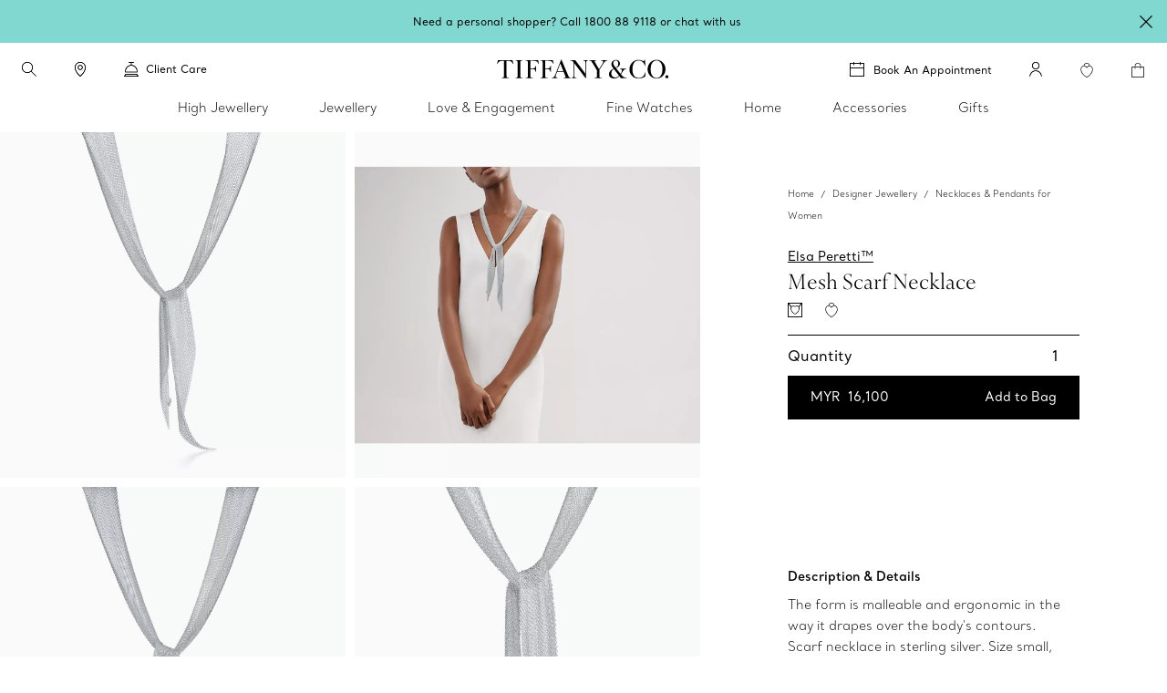

--- FILE ---
content_type: text/html;charset=utf-8
request_url: https://www.tiffany.my/jewelry/necklaces-pendants/elsa-peretti-mesh-scarf-necklace-10659515/
body_size: 43637
content:

<!DOCTYPE HTML>
<html lang="en-US">
<!-- Start time - 490971496382560 -->
<head>
<meta charset="UTF-8"/>
<meta name="template" content="product-page-template"/>
<meta name="apple-mobile-web-app-capable" content="yes"/>
<meta name="mobile-web-app-capable" content="yes"/>
<meta name="apple-mobile-web-app-status-bar-style" content="black"/>
<meta name="viewport" content="width=device-width, initial-scale=1"/>
<meta http-equiv="X-UA-Compatible" content="IE=edge"/>
<link rel="shortcut icon" href="/content/dam/tiffany-n-co/global/icons/Favicon.ico"/>
<link rel="apple-touch-icon-precomposed" sizes="176x176" href="//media.tiffany.com/is/image/tiffanydm/apple-touch-icon?$tile$&wid=176&hei=176"/>
<link rel="apple-touch-icon-precomposed" sizes="152x152" href="//media.tiffany.com/is/image/tiffanydm/apple-touch-icon?$tile$&wid=152&hei=152"/>
<link rel="apple-touch-icon-precomposed" sizes="120x120" href="//media.tiffany.com/is/image/tiffanydm/apple-touch-icon?$tile$&wid=120&hei=120"/>
<link rel="apple-touch-icon-precomposed" sizes="76x76" href="//media.tiffany.com/is/image/tiffanydm/apple-touch-icon?$tile$&wid=76&hei=76"/>
<link rel="apple-touch-icon-precomposed" href="//media.tiffany.com/is/image/tiffanydm/apple-touch-icon?$tile$&wid=57&hei=57"/>
<link rel="stylesheet" href="/etc.clientlibs/tiffanynco-platform/clientlibs/main.min.8f83b1f28588cab59a88e38026d1b322.css" type="text/css">
<link rel="stylesheet" href="/etc.clientlibs/tiffanynco-platform/clientlibs/globalcms.min.0d0f2c0b29f8099030d653cfb35bccc8.css" type="text/css">
<!--<script src="//media.richrelevance.com/rrserver/js/1.2/p13n.js"></script>-->
<script>
// akam-sw.js install script version 1.3.6
"serviceWorker"in navigator&&"find"in[]&&function(){var e=new Promise(function(e){"complete"===document.readyState||!1?e():(window.addEventListener("load",function(){e()}),setTimeout(function(){"complete"!==document.readyState&&e()},1e4))}),n=window.akamServiceWorkerInvoked,r="1.3.6";if(n)aka3pmLog("akam-setup already invoked");else{window.akamServiceWorkerInvoked=!0,window.aka3pmLog=function(){window.akamServiceWorkerDebug&&console.log.apply(console,arguments)};function o(e){(window.BOOMR_mq=window.BOOMR_mq||[]).push(["addVar",{"sm.sw.s":e,"sm.sw.v":r}])}var i="/akam-sw.js",a=new Map;navigator.serviceWorker.addEventListener("message",function(e){var n,r,o=e.data;if(o.isAka3pm)if(o.command){var i=(n=o.command,(r=a.get(n))&&r.length>0?r.shift():null);i&&i(e.data.response)}else if(o.commandToClient)switch(o.commandToClient){case"enableDebug":window.akamServiceWorkerDebug||(window.akamServiceWorkerDebug=!0,aka3pmLog("Setup script debug enabled via service worker message"),v());break;case"boomerangMQ":o.payload&&(window.BOOMR_mq=window.BOOMR_mq||[]).push(o.payload)}aka3pmLog("akam-sw message: "+JSON.stringify(e.data))});var t=function(e){return new Promise(function(n){var r,o;r=e.command,o=n,a.has(r)||a.set(r,[]),a.get(r).push(o),navigator.serviceWorker.controller&&(e.isAka3pm=!0,navigator.serviceWorker.controller.postMessage(e))})},c=function(e){return t({command:"navTiming",navTiming:e})},s=null,m={},d=function(){var e=i;return s&&(e+="?othersw="+encodeURIComponent(s)),function(e,n){return new Promise(function(r,i){aka3pmLog("Registering service worker with URL: "+e),navigator.serviceWorker.register(e,n).then(function(e){aka3pmLog("ServiceWorker registration successful with scope: ",e.scope),r(e),o(1)}).catch(function(e){aka3pmLog("ServiceWorker registration failed: ",e),o(0),i(e)})})}(e,m)},g=navigator.serviceWorker.__proto__.register;if(navigator.serviceWorker.__proto__.register=function(n,r){return n.includes(i)?g.call(this,n,r):(aka3pmLog("Overriding registration of service worker for: "+n),s=new URL(n,window.location.href),m=r,navigator.serviceWorker.controller?new Promise(function(n,r){var o=navigator.serviceWorker.controller.scriptURL;if(o.includes(i)){var a=encodeURIComponent(s);o.includes(a)?(aka3pmLog("Cancelling registration as we already integrate other SW: "+s),navigator.serviceWorker.getRegistration().then(function(e){n(e)})):e.then(function(){aka3pmLog("Unregistering existing 3pm service worker"),navigator.serviceWorker.getRegistration().then(function(e){e.unregister().then(function(){return d()}).then(function(e){n(e)}).catch(function(e){r(e)})})})}else aka3pmLog("Cancelling registration as we already have akam-sw.js installed"),navigator.serviceWorker.getRegistration().then(function(e){n(e)})}):g.call(this,n,r))},navigator.serviceWorker.controller){var u=navigator.serviceWorker.controller.scriptURL;u.includes("/akam-sw.js")||u.includes("/akam-sw-preprod.js")||u.includes("/threepm-sw.js")||(aka3pmLog("Detected existing service worker. Removing and re-adding inside akam-sw.js"),s=new URL(u,window.location.href),e.then(function(){navigator.serviceWorker.getRegistration().then(function(e){m={scope:e.scope},e.unregister(),d()})}))}else e.then(function(){window.akamServiceWorkerPreprod&&(i="/akam-sw-preprod.js"),d()});if(window.performance){var w=window.performance.timing,l=w.responseEnd-w.responseStart;c(l)}e.then(function(){t({command:"pageLoad"})});var k=!1;function v(){window.akamServiceWorkerDebug&&!k&&(k=!0,aka3pmLog("Initializing debug functions at window scope"),window.aka3pmInjectSwPolicy=function(e){return t({command:"updatePolicy",policy:e})},window.aka3pmDisableInjectedPolicy=function(){return t({command:"disableInjectedPolicy"})},window.aka3pmDeleteInjectedPolicy=function(){return t({command:"deleteInjectedPolicy"})},window.aka3pmGetStateAsync=function(){return t({command:"getState"})},window.aka3pmDumpState=function(){aka3pmGetStateAsync().then(function(e){aka3pmLog(JSON.stringify(e,null,"\t"))})},window.aka3pmInjectTiming=function(e){return c(e)},window.aka3pmUpdatePolicyFromNetwork=function(){return t({command:"pullPolicyFromNetwork"})})}v()}}();</script>
<script>window.tiffany={};if(typeof window.tiffany.apiUrl==='undefined'){window.tiffany.apiUrl={};}window.tiffany.apiUrl={"itemDetailsEndPoint":"/productsprocessapi/api/process/v1/products/group/items/details","productDetailsEndPoint":"/productsprocessapi/api/process/v1/products/item/complete","productDetailsEndPointForPrice":"/productssystemapi/api/system/v1/products/item/price","groupProductDetailsEndPointForPrice":"/productssystemapi/api/system/v1/products/group/price","productsListEndPoint":"/productsprocessapi/api/process/v1/products/itemlist","storeEndPoint":"/storessystemapi/api/system/v1/stores/store","productTypeAheadSearchEndPoint":"/ecomproductsearchsystemapi/api/system/v1/productsearch/typeahead","standardCustomerEndPoint":"/customersystemapi/api/system/v1/customers/customer/create/standard","skuEcomAddEndPoint":"/shoppingbagsprocessapi/api/process/v1/shoppingbags/item/sku-ecom/add","shoppingBagListEndPoint":"/shoppingbagssystemapi/api/system/v1/shoppingbags/item/list","masterCategoryDetails":"/mastercategoriessystemapi/api/system/v1/mastercategories/mastercategory","masterCategoriesListEndPoint":"/mastercategoriessystemapi/api/system/v1/mastercategories/list","storeByCountryEndPoint":"/storessystemapi/api/system/v1/stores/store/storebycountry","categoryItemListDetails":"/categoriessystemapi/api/system/v1/categories/category/itemlist","storeHoursEndPoint":"/storessystemapi/api/system/v1/stores/store/hours","productGuidedSearchEcomEndPoint":"/ecomproductsearchprocessapi/api/process/v1/productsearch/ecomguidedsearch","productAvailabilitySearchEcomEndPoint":"/ecomproductsearchprocessapi/api/process/v1/productsearch/availabilitysearch","storeCompleteEndPoint":"/storessystemapi/api/system/v1/stores/store/complete","storeSEOEndPoint":"/storessystemapi/api/system/v1/stores/store/seo","categoryListEndPoint":"/categoriessystemapi/api/system/v1/categories/list","categoryDetailEndPoint":"/categoriessystemapi/api/system/v1/categories/category","storeServiceEndPoint":"/storessystemapi/api/system/v1/stores/store/services","productGuidedSearchPkbEndPoint":"/pkbproductguidedsearchsystemapi/api/system/v1/pkbproductsearch/guidedsearch","groupDetailsEndPoint":"/productsprocessapi/api/process/v1/products/group/complete","sessionConfigEndPoint":"/customerssystemapi/api/system/v1/customers/customer/create/anonymous","userAuthenticateSaveEndPoint":"/customerssystemapi/api/system/v1/customers/customer/authenticate/save","userAuthenticateDeleteEndPoint":"/customerssystemapi/api/system/v1/customers/customer/authenticate/delete","wishListAddEndPoint":"/saveditemsprocessapi/api/process/v1/saveditems/item/add","wishListDeleteEndPoint":"/saveditemsprocessapi/api/process/v1/saveditems/item/delete","wishListGetEndPoint":"/saveditemsprocessapi/api/process/v1/saveditems/item/list","taxonomyEndPoint":"/ecomproductsearchprocessapi/api/process/v1/productsearch/taxonomy","fiisEnabledStoreEndPoint":"/finditeminstoresprocessapi/api/process/v1/fiis/enabledstores/list","fiisAvailabilityInStoreEndPoint":"/finditeminstoresprocessapi/api/process/v1/fiis/product/availabilitybystores/list","engravingItemEndPoint":"/servicingssystemapi/api/system/v1/servicings/item/services","skuEcomAddGroupTypeOneEndPoint":"/shoppingbagsprocessapi/api/process/v1/shoppingbags/item/group-type1/add","skuEcomAddGroupTypeTwoEndPoint":"/shoppingbagsprocessapi/api/process/v1/shoppingbags/item/group-type2/add","browseGridProductImageUrl":"http://media.tiffany.com/is/image/Tiffany/<Preset>/<ImageName>.jpg","preferredStoreViewEndPoint":"/customerssystemapi/api/system/v1/customers/customer/preferredstore/view","preferredStoreAddEndPoint":"/customerssystemapi/api/system/v1/customers/customer/preferredstore/add","dropHintUrl":"/content/tiffany-n-co/jcr:content/servlets/dropahintemail.email.html","savehint":"/saveditemsprocessapi/api/process/v1/saveditems/dropahint/save","clientid":"MWQxMTM5ZTI3MmRhNGVkMTgxYzMzYjM3ZWZlZjFkYzI=","secret":"NkEwMDIzMWQyZDI4NDZlQTkyNjZFNzNGMGE5OGRBMUQ=","engagementGroupCompleteEndpoint":"/productsprocessapi/api/process/v1/products/engagementgroup/complete","engagementGroupSearchEndpoint":"/ecomproductsearchprocessapi/api/process/v1/productsearch/engagementgroupsearch","giftCardCheckBalanceUrl":"/giftcardsprocessapi/api/process/v1/giftcards/balance","wishListSystemUrl":"/saveditemssystemapi/api/system/v1/saveditems/item/list","shoppingBagCountUrl":"/shoppingbagsprocessapi/api/process/v1/shoppingbags/item/count","shoppingBagSystemUrl":"/shoppingbagssystemapi/api/system/v1/shoppingbags/item/list","nearbyStoreEndPoint":"/storesprocessapi/api/process/v1/stores/store/neareststore","listbycountryConfig":"/storessystemapi/api/system/v1/stores/listbycountry","supplementalServiceUrl":"/productsupplementalinfossystemapi/api/system/v1/product/items/supplemental","distributionInvRequest":"/productinventoriessystemapi/api/system/v1/productinventories/item/distributioncenter","onOrderStatusRequest":"/productinventoriessystemapi/api/system/v1/productinventories/item/purchaseorder","allStoresUrl":"/storessystemapi/api/system/v1/stores/list","retailInventoryUrl":"/productinventoriessystemapi/api/system/v1/productinventories/item/retail","shoppingBagUpdateApi":"/shoppingbagsprocessapi/api/process/v1/shoppingbags/item/update","eStoreLoginUrl":"/internal/estore/estoresignin.aspx","eStoreValidationUrl":"/customer/account/signin.aspx/EstoreValidateFormsAuthentication","salesforceCustomerServiceFormUrl":"https://tiffanyandcompany.my.salesforce.com/servlet/servlet.WebToCase?encoding=UTF-8","salesforceOrgId":"00D3h000002Cr1f","salesforceSiteId":"00N3h00000I8IQU","salesforceSubTypeId":"00N3h00000I8IQY","salesforceTypeId":"00N3h00000I8IQa","salesforceKanaNameId":"00N3h00000J0BTn","metaCapiEndPointUrl":"/marketingconversionsprocessapi/api/process/v1/mktgevent/submit","azureClientid":"OGQwYmEwZTktY2U0MC00MmVlLWFlMzAtYzlmYmI4NTA0YTcx","azureSecret":"NVBLOFF+R2dLR1k5bHVPcmFieFBkQkU2OUFRLnNFbnQyM0hwUWEzYw==","weChatRedirectionUrl":"https://work.weixin.qq.com/u/vc398aba05edd33cb6?v=4.1.38.191539&bb=f886479fcb"};;if(typeof window.tiffany.apiUrl==='undefined'){window.tiffany.apiUrl={};}window.tiffany.isAuthormode=false;window.tiffany.authoredContent={"tiffanyDomain":"","skuServiceConfig":{"method":"post","url":"productsListEndPoint"},"categoryServiceConfig":{"method":"post","url":"productGuidedSearchEcomEndPoint"},"usrRcacheRefInterval":20,"richRelevanceSessionId":"rr_session_id","salesServiceCookieDomain":"www.tiffany.my","sessionConfig":{"method":"post","payload":{"siteId":"63"},"url":"sessionConfigEndPoint"},"canadaEnglishDomain":"https://www.tiffany.ca","shoppingBagSystemRequest":{"method":"post","payload":{"webCustomerId":"","priceMarketID":"13","assortmentID":"6301","siteid":"63"},"url":"shoppingBagSystemUrl"},"wishlistConfig":{"add":{"method":"post","payload":{"priceMarketId":"13","assortmentId":"6301","listTypeId":"1","siteId":"63"},"url":"wishListAddEndPoint"},"get":{"method":"post","payload":{"priceMarketId":"13","IsInline":"false","siteId":"63"},"url":"wishListGetEndPoint"},"delete":{"method":"post","payload":{"siteId":"63"},"url":"wishListDeleteEndPoint"}},"requestAuthHeaders":{"azClientkey":"azureClientid","azSecretkey":"azureSecret","secretkey":"secret","clientkey":"clientid"},"canadaEnglishCookieName":"selectedLanguage","parallaxConfig":{"duration":1000,"offset":300},"salesServiceCookieName":"salesSrvSite","wishlistSystemConfig":{"method":"post","payload":{"webCustomerId":"","priceMarketID":"13","assortmentID":"6301","siteid":"63"},"url":"wishListSystemUrl"},"salesServiceDefaultHost":"www.tiffany.com","enableUserAuthenticationSecurity":true,"preferredStoreConfig":{"getStoreConfig":{"method":"post","payload":{"siteId":"63"},"url":"preferredStoreViewEndPoint"},"setStoreConfig":{"method":"post","payload":{"siteId":"63"},"url":"preferredStoreAddEndPoint"},"cookieName":"preferredStore"},"userUniqueGUIDCookieName":"_cugi","canadaEnglishCookieValue":"","marketingImagePreset":"EcomBrowseL","expiryYears":20,"shoppingBagCountRequest":{"method":"post","payload":{"webCustomerId":"","priceMarketID":"13","assortmentID":"6301","siteid":"63"},"url":"shoppingBagCountUrl"},"userActiveCookieExpiry":30,"richRelevanceUserId":"mysid2","salesServiceRedirectUrl":"/sales-service-redirector","productDetailsConfig":{"method":"post","payload":{"priceMarketId":"13","assortmentId":"6301","siteId":"63"},"url":"productDetailsEndPointForPrice","groupUrl":"groupProductDetailsEndPointForPrice"},"imagePreset":"EcomBrowseM","customDesignsSystemRequest":{"method":"post","payload":{"webCustomerId":"","priceMarketID":"13","assortmentID":"6301","siteid":"63"},"url":"customWishListSystemUrl"},"findAStoreConfig":{"availabilitybystores":"fiisAvailabilityInStoreEndPoint","enabledStoresURL":"fiisEnabledStoreEndPoint"},"isEstore":false,"userLoggedInTimeCookieName":"_clit","sessionCookieName":"mysid2","activeGroupPattern":",3,","salesServiceCookiePath":"/","selLanCookExpDate":20};window.tiffany.authoredContent.wishlistCookieName='saveditemscnt';window.tiffany.authoredContent.bagCookieName='shoppingbagcnt';window.tiffany.authoredContent.autocompleteServlet='/content/tiffany-n-co/jcr:content/servlets/autocomplete.html';window.tiffany.authoredContent.preventFlyoutHover=false;window.tiffany.authoredContent.servicingSystemApiEndPoint={"url":"/servicingssystemapi/api/system/v1/servicings/services","method":"POST"};window.tiffany.authoredContent.assortmentID='6301';window.tiffany.labels={};window.tiffany.labels.searchLabel='Search';window.tiffany.labels.searchModalCloseLabel='Search Close';window.tiffany.labels.searchButtonLabel='Search Button';window.tiffany.labels.selectedLabel='Selected';window.tiffany.labels.wishlistAddLabel='';window.tiffany.labels.wishlistRemoveLabel='';window.tiffany.labels.wishlistDefaultImg='';window.tiffany.labels.wishlistHoverImg='';window.tiffany.labels.wishlistSavedImg='';window.tiffany.authoredContent.typeSearchConfig={"searchQuickLinks":{"heading":"Discover","results":[{"name":"Jewelry","analyticsLinkName":"jewelry","id":1,"analyticsLinkType":"external","url":"https://www.tiffany.my/jewelry/","target":"_self"},{"name":"Gifts","analyticsLinkName":"gifts","id":2,"analyticsLinkType":"external","url":"https://www.tiffany.my/gifts/","target":"_self"},{"name":"Store Locator","analyticsLinkName":"jewelry-stores","id":3,"analyticsLinkType":"external","url":"https://www.tiffany.my/jewelry-stores/","target":"_self"}]},"searchFooterData":"","telephoneNumber":"1800 88 9118","gettypeaheadUrl":{"method":"post","payload":{"searchTerms":"","assortmentID":"6301","siteId":"63"},"url":"productTypeAheadSearchEndPoint"},"config":{"desktopPlaceholder":"Search Tiffany & Co.","quickLinksMobileEnabled":false,"mobilePlaceholder":"Search...","searchHistoryHeading":"Search history","searchUrl":"https://www.tiffany.my/search/?q=","hideMobileSearchLinks":false}};window.tiffany.authoredContent.pinImage='//media.tiffany.com/is/content/tiffanydm/Map-pin-Blue?$tile$&wid=64&hei=82';window.tiffany.authoredContent.currencyConfig={"locale":"en-my","currency":"MYR","currencyDisplay":"symbol","showDecimals":false,"customCurrency":"RM","displayAhead":true,"charactersToIgnore":3,"delimeterToSearch":",","delimeterToReplace":","};window.tiffany.locale='en_my';window.tiffany.regionCode='my';window.tiffany.caDomain=".tiffany.ca";window.tiffany.authoredContent.siteID=63;window.tiffany.authoredContent.icons={"backToTop":{"src":"//media.tiffany.com/is/content/tiffanydm/back_to_top?$tile$&wid=32&hei=32","altText":"Back to Top"},"tooltip":{"src":"//media.tiffany.com/is/content/tiffanydm/infomation-new?$tile$&wid=32&hei=32","altText":"More information"},"dropdown":{"src":"//media.tiffany.com/is/content/tiffanydm/dropdown-1?$tile$&wid=16&hei=16","altText":"Dropdown"},"diamondExpert":{"src":"//media.tiffany.com/is/content/tiffanydm/Diamondexpertnew?$tile$&wid=1267&hei=3106","altText":"Diamond Expert"},"close":{"src":"//media.tiffany.com/is/content/tiffanydm/close-1?$tile$&wid=48&hei=48","altText":"Close"},"email":{"src":"//media.tiffany.com/is/content/tiffanydm/email-1?$tile$&wid=1267&hei=3106","altText":"Email"},"call":{"src":"//media.tiffany.com/is/content/tiffanydm/Phonenew?$tile$&wid=1267&hei=3106","altText":"Call"},"chat":{"src":"//media.tiffany.com/is/content/tiffanydm/chat?$tile$&wid=48&hei=48","altText":"Chat"},"edit":{"src":"//media.tiffany.com/is/content/tiffanydm/edit?$tile$&wid=32&hei=32","altText":"Edit"},"store":{"src":"//media.tiffany.com/is/content/tiffanydm/store?$tile$&wid=49&hei=48","altText":"Store"},"play":{"src":"//media.tiffany.com/is/content/tiffanydm/PLAY_BUTTON?$tile$&wid=40&hei=40","altText":"Play"},"savedStoreDefault":{"src":"//media.tiffany.com/is/content/tiffanydm/saved-store_default?$tile$&wid=64&hei=96","altText":"Save Store"},"savedStoreSaved":{"src":"//media.tiffany.com/is/content/tiffanydm/saved-store_saved?$tile$&wid=64&hei=96","altText":"Saved Store"},"makeAnAppointment":{"src":"//media.tiffany.com/is/content/tiffanydm/appointment?$tile$&wid=48&hei=48","altText":"Appointment"},"search":{"src":"//media.tiffany.com/is/content/tiffanydm/search?$tile$&wid=16&hei=16","altText":"Search"},"zoomInMixedMedia":{"src":"//media.tiffany.com/is/content/tiffanydm/MixedMedia_ZoomIcon?$tile$&","altText":"Zoomin"},"playMixedMedia":{"src":"//media.tiffany.com/is/content/tiffanydm/MixedMedia_PlayIcon?$tile$&","altText":"Play"},"spin360":{"src":"//media.tiffany.com/is/content/tiffanydm/MixedMedia_spinIcon?$tile$&","altText":"360"}};window.tiffany.isDistanceInKm=true;window.tiffany.labels.distancePlural='kms';window.tiffany.labels.distanceSingular='km';window.tiffany.labels.chooseLanguagePage='/content/tiffany-n-co/www/language-masters/en_ca/';window.tiffany.authoredContent.isChina=false;window.tiffany.authoredContent.searchRequest={"url":"productGuidedSearchEcomEndPoint","method":"POST","payload":{"assortmentID":6301,"sortTypeID":1,"navigationFilters":[6301],"recordsOffsetNumber":0,"recordsCountPerPage":60,"priceMarketID":"13","searchModeID":1,"siteid":63,"searchTerms":"","isPreviewMode":false}};if(typeof window.tiffany.apiUrl.userSessionRefresh==='undefined'){window.tiffany.apiUrl.userSessionRefresh={};}window.tiffany.apiUrl.userSessionRefresh.endPoint='/content/tiffany-n-co/_jcr_content/servlets/usersession.refresh.json';window.tiffany.apiUrl.userSessionRefresh.cookieName='samebrowsersession';window.tiffany.labels.newLabel="New";window.tiffany.authoredContent.cronJobTimeInDays=30;window.tiffany.authoredContent.welcomeBackOverlay={};window.tiffany.metaCapiConfig={"isEnablePdpMetaCapi":false,"isEnableAddToCartMetaCapi":false,"isEnableCookieConsentCheck":false};window.tiffany.isEnableSecureSearch=false;</script>
<title>Elsa Peretti™ Mesh scarf necklace in sterling silver, small. | Tiffany & Co. Malaysia</title>
<script type="application/ld+json">
		{
	   	"@context": "http://schema.org",
	   	"@type": "BreadcrumbList",
	   	"itemListElement": [
	   	{
	   	"@type": "ListItem",
	    "position": 1,
	   	"item":
	      {
	      "@id": "/",
	      "name": "Home"
	      }
	   	},
	   	{
	   	"@type": "ListItem",
	   	"position": 2,
	   	"item":
	      {
	      "@id": "https://www.tiffany.my/jewelry/",
	      "name": "Designer Jewellery"
		  }
	    },
	   	{
	    "@type": "ListItem",
	    "position": 3,
	    "item":
	      {
	      "@id": "https://www.tiffany.my/jewelry/shop/necklaces-pendants/",
	      "name": "Necklaces & Pendants for Women"
		  }
	   	}
	   	]
		}
	</script>
<link rel="canonical" href="https://www.tiffany.my/jewelry/necklaces-pendants/elsa-peretti-mesh-scarf-necklace-10659515/"/>
<meta property="og:title" content="Elsa Peretti™ Mesh scarf necklace in sterling silver, small. | Tiffany & Co. Malaysia"/>
<meta property="og:type" content="website"/>
<meta property="og:url" content="https://www.tiffany.my/jewelry/necklaces-pendants/elsa-peretti-mesh-scarf-necklace-10659515/"/>
<meta property="og:image" content="//media.tiffany.com/is/image/Tiffany/EcomItemL2/elsa-perettimesh-scarf-necklace-10659515_1013780_ED.jpg"/>
<script>window.tiffany.authoredContent.conciergeType='concierge';window.tiffany.authoredContent.chatBotEnabled='false';window.tiffany.authoredContent.conciergeFlyoutConfig={"ctaTextLabel":"Contact","ctaIcon":"//media.tiffany.com/is/image/tiffanydm/footer-sprite?$tile$&wid=1267&hei=3106&fmt=png-alpha","showContactCta":false};window.tiffany.labels.concierge={"headline":"Client Care","mobileHeading":"","description":"For questions about gifting and jewelry, contact a Sales Professional. For engagement guidance, contact a Diamond Expert. ","options":[{"type":"phone","order":"1","icon":"//media.tiffany.com/is/content/tiffanydm/call-1?$tile$&wid=1267&hei=3106","labelText":"Call","state":"hero","centrallyAuthoredPhoneNumber":"customerService","showStatus":true},{"type":"email","order":"2","icon":"//media.tiffany.com/is/image/tiffanydm/email?$tile$&wid=1267&hei=3106","labelText":"Email","showStatus":false},{"type":"diamond","order":"3","icon":"//media.tiffany.com/is/content/tiffanydm/diamond_consultant?$tile$&wid=1267&hei=3106","labelText":"Book an Appointment with a Diamond Expert","showStatus":true,"enableBooxiBookAnAppointment":true,"booxiServiceTags":""},{"type":"second-diamond","order":"","icon":"","labelText":"","showStatus":false,"enableBooxiBookAnAppointment":false,"booxiServiceTags":""},{"type":"chat","order":"","showStatus":false,"chatWidgetID":"concierge-chat"},{"type":"whatsapp","order":"2","showStatus":true,"chatWidgetID":"concierge-whatsapp"},{"type":"sms","order":"","showStatus":false,"chatWidgetID":"concierge-sms-abc"},{"type":"sms","order":"","showStatus":false,"chatWidgetID":"tcoTextUsGBMConcierge"},{"type":"chatbot","labelText":"","order":"","showStatus":false,"chatWidgetID":"snapMediaChatbot"},{"type":"wechat","labelText":"","order":"","icon":"","weChatAltText":"","weChatDataExit":"","showStatus":false,"chatWidgetID":"concierge-wechat"}],"learnMore":{"labelText":"Learn More about Tiffany Client Care","url":"https://www.tiffany.my/customer-service/"},"email":{"emailus":"Email","countryCode":"+31","description":"<p>Complete the form below with your inquiry</p>\r\n","ErrorMessage":"Enter Valid Email ID","request":{"url":"/content/tiffany-n-co/jcr:content/servlets/conciergesendemail.email.html","method":"POST","payload":"{}","pagePath":"/content/tiffany-n-co/www/my/en_my/product-detail-page"},"emailTemplate":"First Name: {{%FirstName}}, Last Name: {{%LastName}}, Message: {{%Message}}, Email: {{%Email}}<br/>URL: {{%URL}}","formFields":[{"fieldName":"Message","placeHolder":"Type your message here","autocompleteName":"message","type":"text","title":"Message","forItem":"message","order":1,"hide":false,"optional":false},{"fieldName":"Email","placeHolder":"Email","autocompleteName":"email","type":"text","title":"Email","forItem":"email","order":6,"hide":false,"optional":false},{"fieldName":"FirstName","placeHolder":"First name","autocompleteName":"given-name","type":"text","title":"First name","forItem":"firstName","order":2,"hide":false,"optional":false},{"fieldName":"","placeHolder":"","autocompleteName":"given-name","type":"text","title":"","forItem":"firstName2","order":0,"hide":true,"optional":true},{"fieldName":"LastName","placeHolder":"Last name","autocompleteName":"family-name","type":"text","title":"Last name","forItem":"lastName","order":3,"hide":false,"optional":false},{"fieldName":"","placeHolder":"","autocompleteName":"family-name","type":"text","title":"","forItem":"lastName2","order":0,"hide":true,"optional":true},{"fieldName":"Phone","placeHolder":"Phone (optional)","autocompleteName":"tel","type":"text","title":"Phone","forItem":"phone","order":4,"hide":false,"optional":false},{"fieldName":"Title","type":"dropdown","forItem":"title","autocompleteName":"drop","dropValues":["Mr.","Mrs.","Mr. & Mrs.","Miss","Ms. ","Dr.","Rev.","Prof.","Mr. & Mr.","Ms. & Ms."],"optional":false,"hide":false,"order":1},{"fieldName":"Gender","type":"radio","forItem":"gender","autocompleteName":"radio","radioValues":["Male","Female"],"optional":true,"hide":true,"order":0},{"fieldName":"Country or Region ","type":"dropdown","forItem":"region","autocompleteName":"drop","dropValues":["Azerbaijan","Bahamas","Bahrain","Cambodia","Chile","Colombia","Costa Rica","Curacao, NA","Czech Republic\t","Denmark","Ecuador","Egypt","Guam","Indonesia","Jordan","Kazakhstan","Kuwait","Lebanon","Malaysia","New Zealand","Panama","Paraguay","Peru","Philippines","Puerto Rico","Qatar","Saipan","Saudi Arabia","Singapore","Switzerland","Thailand","Turkey","Ukraine","United Arab Emirates","Uruguay","Virgin Islands"],"optional":false,"hide":false,"order":5},{"fieldName":"cbdtConsent","type":"checkbox","text":"","value":false,"order":100,"hide":false,"optional":false,"forItem":"cbdtConsent"}],"cancelBtn":"Cancel","backBtn":"","sendBtn":"Send","subjectListOptional":false,"subjectListHide":false,"subjectList":[{"name":"General Inquiry","outlook":"outlook"},{"name":"Merchandise Inquiry","outlook":"outlook"},{"name":"Website Feedback ","outlook":"outlook"},{"name":"Fragrance Inquiry ","outlook":"outlook"}],"confirmationHeading":"Thank you for your inquiry.","confirmationMessage":"<p>Your request was successfully sent. A Tiffany Sales Professional will follow up shortly.</p>\r\n","closeBtn":"Close","legalDisclosureText":""}};window.tiffany.labels.globalConcierge={"headline":"Client Care","mobileHeading":"","description":"For questions about gifting and jewelry, contact a Sales Professional. For engagement guidance, contact a Diamond Expert. ","options":[{"type":"phone","order":"1","icon":"//media.tiffany.com/is/content/tiffanydm/call-1?$tile$&wid=1267&hei=3106","labelText":"Call","state":"hero","centrallyAuthoredPhoneNumber":"customerService","showStatus":true},{"type":"email","order":"2","icon":"//media.tiffany.com/is/image/tiffanydm/email?$tile$&wid=1267&hei=3106","labelText":"Email","showStatus":false},{"type":"diamond","order":"3","icon":"//media.tiffany.com/is/content/tiffanydm/diamond_consultant?$tile$&wid=1267&hei=3106","labelText":"Book an Appointment with a Diamond Expert","showStatus":true,"enableBooxiBookAnAppointment":true,"booxiServiceTags":""},{"type":"second-diamond","order":"","icon":"","labelText":"","showStatus":false,"enableBooxiBookAnAppointment":false,"booxiServiceTags":""},{"type":"chat","order":"","showStatus":false,"chatWidgetID":"concierge-chat"},{"type":"whatsapp","order":"2","showStatus":true,"chatWidgetID":"concierge-whatsapp"},{"type":"sms","order":"","showStatus":false,"chatWidgetID":"concierge-sms-abc"},{"type":"sms","order":"","showStatus":false,"chatWidgetID":"tcoTextUsGBMConcierge"},{"type":"chatbot","labelText":"","order":"","showStatus":false,"chatWidgetID":"snapMediaChatbot"},{"type":"wechat","labelText":"","order":"","icon":"","weChatAltText":"","weChatDataExit":"","showStatus":false,"chatWidgetID":"concierge-wechat"}],"learnMore":{"labelText":"Learn More about Tiffany Client Care","url":"https://www.tiffany.my/customer-service/"},"email":{"emailus":"Email","countryCode":"+31","description":"<p>Complete the form below with your inquiry</p>\r\n","ErrorMessage":"Enter Valid Email ID","request":{"url":"/content/tiffany-n-co/jcr:content/servlets/conciergesendemail.email.html","method":"POST","payload":"{}","pagePath":"/content/tiffany-n-co/www/my/en_my/product-detail-page"},"emailTemplate":"First Name: {{%FirstName}}, Last Name: {{%LastName}}, Message: {{%Message}}, Email: {{%Email}}<br/>URL: {{%URL}}","formFields":[{"fieldName":"Message","placeHolder":"Type your message here","autocompleteName":"message","type":"text","title":"Message","forItem":"message","order":1,"hide":false,"optional":false},{"fieldName":"Email","placeHolder":"Email","autocompleteName":"email","type":"text","title":"Email","forItem":"email","order":6,"hide":false,"optional":false},{"fieldName":"FirstName","placeHolder":"First name","autocompleteName":"given-name","type":"text","title":"First name","forItem":"firstName","order":2,"hide":false,"optional":false},{"fieldName":"","placeHolder":"","autocompleteName":"given-name","type":"text","title":"","forItem":"firstName2","order":0,"hide":true,"optional":true},{"fieldName":"LastName","placeHolder":"Last name","autocompleteName":"family-name","type":"text","title":"Last name","forItem":"lastName","order":3,"hide":false,"optional":false},{"fieldName":"","placeHolder":"","autocompleteName":"family-name","type":"text","title":"","forItem":"lastName2","order":0,"hide":true,"optional":true},{"fieldName":"Phone","placeHolder":"Phone (optional)","autocompleteName":"tel","type":"text","title":"Phone","forItem":"phone","order":4,"hide":false,"optional":false},{"fieldName":"Title","type":"dropdown","forItem":"title","autocompleteName":"drop","dropValues":["Mr.","Mrs.","Mr. & Mrs.","Miss","Ms. ","Dr.","Rev.","Prof.","Mr. & Mr.","Ms. & Ms."],"optional":false,"hide":false,"order":1},{"fieldName":"Gender","type":"radio","forItem":"gender","autocompleteName":"radio","radioValues":["Male","Female"],"optional":true,"hide":true,"order":0},{"fieldName":"Country or Region ","type":"dropdown","forItem":"region","autocompleteName":"drop","dropValues":["Azerbaijan","Bahamas","Bahrain","Cambodia","Chile","Colombia","Costa Rica","Curacao, NA","Czech Republic\t","Denmark","Ecuador","Egypt","Guam","Indonesia","Jordan","Kazakhstan","Kuwait","Lebanon","Malaysia","New Zealand","Panama","Paraguay","Peru","Philippines","Puerto Rico","Qatar","Saipan","Saudi Arabia","Singapore","Switzerland","Thailand","Turkey","Ukraine","United Arab Emirates","Uruguay","Virgin Islands"],"optional":false,"hide":false,"order":5},{"fieldName":"cbdtConsent","type":"checkbox","text":"","value":false,"order":100,"hide":false,"optional":false,"forItem":"cbdtConsent"}],"cancelBtn":"Cancel","backBtn":"","sendBtn":"Send","subjectListOptional":false,"subjectListHide":false,"subjectList":[{"name":"General Inquiry","outlook":"outlook"},{"name":"Merchandise Inquiry","outlook":"outlook"},{"name":"Website Feedback ","outlook":"outlook"},{"name":"Fragrance Inquiry ","outlook":"outlook"}],"confirmationHeading":"Thank you for your inquiry.","confirmationMessage":"<p>Your request was successfully sent. A Tiffany Sales Professional will follow up shortly.</p>\r\n","closeBtn":"Close","legalDisclosureText":""}};window.tiffany.labels.repairConcierge={};window.tiffany.labels.diamondConcierge={};window.tiffany.labels.concierge.conciergePhoneDataIntName='phone';window.tiffany.labels.concierge.conciergeEmailDataIntName='email';window.tiffany.labels.concierge.conciergeDiamondExpDataIntName='diamond-expert';window.tiffany.labels.concierge.conciergeChatDataIntName='chat';window.tiffany.labels.concierge.conciergeSmsDataIntName='sms';window.tiffany.labels.concierge.conciergeStoreAppointmentDataIntName='store-appointment';window.tiffany.authoredContent.ringsSizeGuideExperienceFragmentPath='/content/experience-fragments/tiffanynco-platform/my/en_my/size-guide/size-guide-xf/master.html';window.tiffany.authoredContent.braceletsSizeGuideExperienceFragmentPath='/content/experience-fragments/tiffanynco-platform/my/en_my/size-guide/size-guide-xf/bracelets-size-guide-xf.html';window.tiffany.authoredContent.necklacePendantsSizeGuideExperienceFragmentPath='/content/experience-fragments/tiffanynco-platform/my/en_my/size-guide/size-guide-xf/necklaces-pendants-size-guide-xf.html';window.tiffany.authoredContent.ringsOverlayExperienceFragmentPath='/content/experience-fragments/tiffanynco-platform/my/en_my/size_overlay/size-overlay-xf/ring-size-overlay-xf.html';window.tiffany.authoredContent.beltsSizeGuideExperienceFragmentPath='/content/experience-fragments/tiffanynco-platform/my/en_my/size-guide/size-guide-xf/belts-size-guide-xf.html';</script>
<script type="text/javascript">var DataLayer={};(function(){DataLayer.data={"page":{"name":"product-detail-page","site":{"environment":"production"},"language":"en_my","template":"product-page-template","server":"64b5ad84\u002Debda\u002D41c0\u002Da33c\u002D5ab76b3abb12","siteSection":"","siteSubsection":"","isError":false,"categoryID":"","categoryName":"","masterCategoryName":"","layout":"","errors":[]},"ecommerce":{"currency":"MYR"}};window.dataLayer=DataLayer.data;})();</script>
<script type="text/javascript" src="https://maps.google.com/maps/api/js?v=3&client=gme-tiffany&region=null&language=null&libraries=geometry&channel=ecom-locations-map"></script>
<script type="text/javascript">(function(win,doc,style,timeout){var STYLE_ID='at-body-style';function getParent(){return doc.getElementsByTagName('head')[0];}function addStyle(parent,id,def){if(!parent){return;}var style=doc.createElement('style');style.id=id;style.innerHTML=def;parent.appendChild(style);}function removeStyle(parent,id){if(!parent){return;}var style=doc.getElementById(id);if(!style){return;}parent.removeChild(style);}addStyle(getParent(),STYLE_ID,style);setTimeout(function(){removeStyle(getParent(),STYLE_ID);},timeout);}(window,document,"body {opacity: 0 !important}",3000));</script>
<script src="//assets.adobedtm.com/launch-EN96925ae16d024edd95f9bc11c95b4b40.min.js" async></script>
<link rel="stylesheet" href="/etc.clientlibs/tiffanynco-platform/clientlibs/pdp.min.4bfa23ea7800bd5ce7563911bd179574.css" type="text/css">
</head>
<body class="product-page page basicpage en_my  tiffany-aem visual-spacing" data-comp-prefix="app-js__">
<div class="page-wrap">
<!-- SDI include (path: /content/tiffany-n-co/www/my/en_my/data/global-data/global-banner-data/_jcr_content/root/experiencefragment.elsa-peretti-mesh-scarf-necklace-10659515.nocache.html, resourceType: tiffanynco-platform/components/content/experiencefragment) -->

<head/><div class="cmp-experiencefragment cmp-experiencefragment--global-banner">
<link rel="stylesheet" href="/libs/cq/experience-fragments/components/xfpage/content.min.5797e8e7d68b9d8bf73ee762c36c2426.css" type="text/css">
<div class="xf-content-height">
<div class="aem-Grid aem-Grid--12 aem-Grid--default--12 ">
<div class="banner aem-GridColumn aem-GridColumn--default--12">
<style>.app-js__banner{display:block;background:#81d8d0}@media only screen and (max-width:1223px){.app-js__banner .global-banner__body{min-height:66px;align-items:center}}@media only screen and (min-width:1224px){.app-js__banner .global-banner__body{min-height:43px;align-items:center}}</style>
<script>
// akam-sw.js install script version 1.3.6
"serviceWorker"in navigator&&"find"in[]&&function(){var e=new Promise(function(e){"complete"===document.readyState||!1?e():(window.addEventListener("load",function(){e()}),setTimeout(function(){"complete"!==document.readyState&&e()},1e4))}),n=window.akamServiceWorkerInvoked,r="1.3.6";if(n)aka3pmLog("akam-setup already invoked");else{window.akamServiceWorkerInvoked=!0,window.aka3pmLog=function(){window.akamServiceWorkerDebug&&console.log.apply(console,arguments)};function o(e){(window.BOOMR_mq=window.BOOMR_mq||[]).push(["addVar",{"sm.sw.s":e,"sm.sw.v":r}])}var i="/akam-sw.js",a=new Map;navigator.serviceWorker.addEventListener("message",function(e){var n,r,o=e.data;if(o.isAka3pm)if(o.command){var i=(n=o.command,(r=a.get(n))&&r.length>0?r.shift():null);i&&i(e.data.response)}else if(o.commandToClient)switch(o.commandToClient){case"enableDebug":window.akamServiceWorkerDebug||(window.akamServiceWorkerDebug=!0,aka3pmLog("Setup script debug enabled via service worker message"),v());break;case"boomerangMQ":o.payload&&(window.BOOMR_mq=window.BOOMR_mq||[]).push(o.payload)}aka3pmLog("akam-sw message: "+JSON.stringify(e.data))});var t=function(e){return new Promise(function(n){var r,o;r=e.command,o=n,a.has(r)||a.set(r,[]),a.get(r).push(o),navigator.serviceWorker.controller&&(e.isAka3pm=!0,navigator.serviceWorker.controller.postMessage(e))})},c=function(e){return t({command:"navTiming",navTiming:e})},s=null,m={},d=function(){var e=i;return s&&(e+="?othersw="+encodeURIComponent(s)),function(e,n){return new Promise(function(r,i){aka3pmLog("Registering service worker with URL: "+e),navigator.serviceWorker.register(e,n).then(function(e){aka3pmLog("ServiceWorker registration successful with scope: ",e.scope),r(e),o(1)}).catch(function(e){aka3pmLog("ServiceWorker registration failed: ",e),o(0),i(e)})})}(e,m)},g=navigator.serviceWorker.__proto__.register;if(navigator.serviceWorker.__proto__.register=function(n,r){return n.includes(i)?g.call(this,n,r):(aka3pmLog("Overriding registration of service worker for: "+n),s=new URL(n,window.location.href),m=r,navigator.serviceWorker.controller?new Promise(function(n,r){var o=navigator.serviceWorker.controller.scriptURL;if(o.includes(i)){var a=encodeURIComponent(s);o.includes(a)?(aka3pmLog("Cancelling registration as we already integrate other SW: "+s),navigator.serviceWorker.getRegistration().then(function(e){n(e)})):e.then(function(){aka3pmLog("Unregistering existing 3pm service worker"),navigator.serviceWorker.getRegistration().then(function(e){e.unregister().then(function(){return d()}).then(function(e){n(e)}).catch(function(e){r(e)})})})}else aka3pmLog("Cancelling registration as we already have akam-sw.js installed"),navigator.serviceWorker.getRegistration().then(function(e){n(e)})}):g.call(this,n,r))},navigator.serviceWorker.controller){var u=navigator.serviceWorker.controller.scriptURL;u.includes("/akam-sw.js")||u.includes("/akam-sw-preprod.js")||u.includes("/threepm-sw.js")||(aka3pmLog("Detected existing service worker. Removing and re-adding inside akam-sw.js"),s=new URL(u,window.location.href),e.then(function(){navigator.serviceWorker.getRegistration().then(function(e){m={scope:e.scope},e.unregister(),d()})}))}else e.then(function(){window.akamServiceWorkerPreprod&&(i="/akam-sw-preprod.js"),d()});if(window.performance){var w=window.performance.timing,l=w.responseEnd-w.responseStart;c(l)}e.then(function(){t({command:"pageLoad"})});var k=!1;function v(){window.akamServiceWorkerDebug&&!k&&(k=!0,aka3pmLog("Initializing debug functions at window scope"),window.aka3pmInjectSwPolicy=function(e){return t({command:"updatePolicy",policy:e})},window.aka3pmDisableInjectedPolicy=function(){return t({command:"disableInjectedPolicy"})},window.aka3pmDeleteInjectedPolicy=function(){return t({command:"deleteInjectedPolicy"})},window.aka3pmGetStateAsync=function(){return t({command:"getState"})},window.aka3pmDumpState=function(){aka3pmGetStateAsync().then(function(e){aka3pmLog(JSON.stringify(e,null,"\t"))})},window.aka3pmInjectTiming=function(e){return c(e)},window.aka3pmUpdatePolicyFromNetwork=function(){return t({command:"pullPolicyFromNetwork"})})}v()}}();</script>
<script type="text/javascript" src="/libs/clientlibs/granite/lodash/modern.min.3a0ad4c7614495b1cae264dfcb9b9813.js"></script>
<script type="text/javascript" src="/etc.clientlibs/tiffanynco-platform/components/content/global/banner/clientlibs.min.58bb9c2b083a6fdf492fb9fc4fa49073.js"></script>
<script>window.tiffany.authoredContent.globalBannerData={"bannerData":[{"text":"<p>Need a personal shopper? Call 1800 88 9118 or chat with us</p>\r\n","alignClass":"center","navName":"shipping-banner"}]};window.tiffany.authoredContent.globalBannerData.autoRotate=true;</script>
<div class="hide">
<ul>
<label>BannerItem 1</label>
<li>Need a personal shopper? Call 1800 88 9118 or chat with us
</li>
<li>center</li>
<li>shipping-banner</li>
</ul>
</div>
<div class="global-banner app-js__banner">
<div class="global-banner__body">
<button type="button" class="icon-Close global-banner__close btn">
</button>
</div>
<button type="button" class="btn global-banner__prev" data-icon="true" data-icon-name="slick-arrow">
<img src="//media.tiffany.com/is/content/tiffanydm/left-1?$tile$&wid=16&hei=16"/>
</button>
<button type="button" class="btn global-banner__next" data-icon="true" data-icon-name="slick-arrow">
<img src="//media.tiffany.com/is/content/tiffanydm/left-1?$tile$&wid=16&hei=16"/>
</button>
</div>
</div>
</div>
</div></div>

<!-- SDI include (path: /content/tiffany-n-co/www/my/en_my/data/global-data/header-data/_jcr_content/root/experiencefragment.elsa-peretti-mesh-scarf-necklace-10659515.nocache.html, resourceType: tiffanynco-platform/components/content/experiencefragment) -->

<head/><div class="cmp-experiencefragment cmp-experiencefragment--header">
<link rel="stylesheet" href="/libs/cq/experience-fragments/components/xfpage/content.min.5797e8e7d68b9d8bf73ee762c36c2426.css" type="text/css">
<div class="xf-content-height">
<div class="aem-Grid aem-Grid--12 aem-Grid--default--12 ">
<div class="global-header aem-GridColumn aem-GridColumn--default--12">
<style type="text/css">.menuhamburger-icon{background-image:url(//media.tiffany.com/is/content/tiffanydm/Hamburger-Menu?$tile$&)}.menuhamburger-icon:hover{background-image:url(//media.tiffany.com/is/content/tiffanydm/hamburger-1?$tile$&)}.search-icon{background-image:url(//media.tiffany.com/is/content/tiffanydm/Search-1?$tile$&)}.search-icon:hover{background-image:url(//media.tiffany.com/is/content/tiffanydm/search-icon?$tile$&)}.storeLocator-icon{background-image:url(//media.tiffany.com/is/content/tiffanydm/StoreLocator?$tile$&)}.storeLocator-icon:hover{background-image:url(//media.tiffany.com/is/content/tiffanydm/store-locator?$tile$&)}.customerService-icon{background-image:url(//media.tiffany.com/is/content/tiffanydm/Concierge?$tile$&)}.btn.header__customerServiceIcon.iconwithServiceText:hover>.customerService-icon{background-image:url(//media.tiffany.com/is/content/tiffanydm/customer-service?$tile$&)}.bookanappointment-icon{background-image:url(//media.tiffany.com/is/content/tiffanydm/Appointment?$tile$&)}a.bookanapointment:hover .bookanappointment-icon{background-image:url(//media.tiffany.com/is/content/tiffanydm/book-an-apppointment?$tile$&)}.account-icon{background-image:url(//media.tiffany.com/is/content/tiffanydm/MyAccount?$tile$&)}.user-account:hover .account-icon,.user-account:focus .account-icon{background-image:url(//media.tiffany.com/is/content/tiffanydm/my-account?$tile$&)}.wishlist-icon{background-image:url(//media.tiffany.com/is/content/tiffanydm/WishlistFull?$tile$&)}.wishlist:hover .whishlist-icon,.wishlist:focus .whishlist-icon{background-image:url(//media.tiffany.com/is/content/tiffanydm/wishlisticon?$tile$&)}.whishlistEmpty-icon{background-image:url(//media.tiffany.com/is/content/tiffanydm/Wishlist?$tile$&)}.wishlist:hover .whishlistEmpty-icon,.wishlist:focus .whishlistEmpty-icon{background-image:url(//media.tiffany.com/is/content/tiffanydm/wishlisticon-empty?$tile$&)}.shoppingbag-icon{background-image:url(//media.tiffany.com/is/content/tiffanydm/ShoppingBagFull?$tile$&)}.shoppingbag:hover .shoppingbag-icon,.shoppingbag:focus .shoppingbag-icon{background-image:url(//media.tiffany.com/is/content/tiffanydm/shoppingbag-item?$tile$&)}.shoppingbagEmpty-icon{background-image:url(//media.tiffany.com/is/content/tiffanydm/ShoppingBag?$tile$&)}.shoppingbag:hover .shoppingbagEmpty-icon,.shoppingbag:focus .shoppingbagEmpty-icon{background-image:url(//media.tiffany.com/is/content/tiffanydm/shoppingbag-empty?$tile$&)}</style>
<header class="header header__sticky app-js__header header_custom" data-class-to-blur="main-content, footer" style="height: 64px;">
<div class="header__nav-container stick">
<div class="left-container ">
<div class="left-container_item mobile-nav-toggle">
<button id="menuHamBtn" type="button" class="btn header__menu" tabindex="0" data-icon="true" data-icon-name="hamburger" aria-label="navigation" data-nav-context="header" data-nav-type="hamburger" data-nav-name="hamburger">
<div class="menuhamburger-icon" title="" role="button" aria-label="menuhamburger-icon"></div>
</button>
</div>
<div class="left-container_item cta-content">
<button type="button" class="btn header__search" data-icon="true" data-icon-name="searchicon" aria-label="search" tabindex="0" data-nav-context="header" data-nav-type="search" data-nav-name="search">
<div class="search-icon" title="" aria-label="searchicon" role="button"></div>
</button>
</div>
<div class="left-container_item store-locator-wrapper col-sm__hide">
<a role="link" tabindex="0" href="https://www.tiffany.my/jewelry-stores/" target="_self" class="btn header__storeLocator" data-icon="true" data-icon-name="storeLocator" aria-label="stores" data-nav-context="header" data-nav-type="store-locator" data-nav-name="store-locator">
<div class="storeLocator-icon" title="" aria-label="storeLocator" role="button"></div>
</a>
</div>
<div class="left-container_item customerService-wrapper col-sm__hide">
<a role="link" tabindex="0" href="https://www.tiffany.my/customer-service/" class="btn header__customerServiceIcon iconwithServiceText" target="_self" data-icon="true" data-icon-name="customerService" aria-label="Client Care" data-nav-context="header" data-nav-type="customer-service" data-nav-name="customer-service">
<div class="customerService-icon" title="" aria-label="customerService" role="button"></div>
Client Care
</a>
</div>
</div>
<div class="center-container ">
<a href="https://www.tiffany.my/" title="Tiffany &amp; Co." target="_self" tabindex="0" data-nav-context="header" data-nav-type="tiffany-logo" data-nav-name="tiffany-logo" aria-label="tiffany-logo" class="cta-underline main-logo-wrapper">
<span class="cta-content">
<span class="cta-text">
<span style="background-image:url(//media.tiffany.com/is/content/tiffanydm/tiffco-logo-2?$tile$&amp;wid=1267&amp;hei=3106)" class="item-icon logo-mobile"></span>
<span style="background-image:url(//media.tiffany.com/is/content/tiffanydm/tiffco-logo-2?$tile$&amp;wid=1267&amp;hei=3106)" class="item-icon logo-desktop"></span>
</span>
</span>
</a>
</div>
<div class="right-container ">
<tiffany-header-flyout type="bookanappointment" booxiparam label="Book An Appointment" icon="//media.tiffany.com/is/content/tiffanydm/tiffco-logo-2?$tile$&amp;wid=1267&amp;hei=3106" navname="schedule-consultation">
</tiffany-header-flyout>
<tiffany-header-flyout type="account" link="/Customer/Account/EditAccount.aspx" activeicon="//media.tiffany.com/is/image/tiffanydm/account-activeicon?$tile$&amp;wid=32&amp;hei=32" label="My Account" icon="//media.tiffany.com/is/content/tiffanydm/MyAccount?$tile$&amp;wid=32&amp;hei=32" navname="my-account"></tiffany-header-flyout>
<div class="right-container_item" data-type="wishlist">
<tiffany-header-flyout type="wishlist" link="/Customer/Wishlist/WishList.aspx" label="WishList" navname="saved-items"></tiffany-header-flyout>
</div>
</div>
<nav class="main-nav jq--hide-sub-nav">
<ul>
<li>
<a title="High Jewellery" class="main-nav__link jq--show-sub-nav" role="link" aria-expanded="false" aria-controls="sub-nav-0" tabindex="0" data-nav-context="subheader" data-nav-type="high-jewelry" data-nav-name="high-jewelry-landing" data-nav-link-type="internal">
High Jewellery
</a>
<div class="sub-nav" id="sub-nav-0">
<div class="sub-nav__inner">
<div>
<h3>Collections</h3>
<ul>
<li>
<a href="https://www.tiffany.my/high-jewelry/blue-book/2025-sea-of-wonder/" class="cta " title="Blue Book 2025: Sea of Wonder" tabindex="0" data-nav-context="subheader" data-nav-type="collections" data-nav-name="sea-of-wonder" data-nav-link-type="internal"> <span class="cta-content"> <span class="cta-text">Blue Book 2025: Sea of Wonder</span>
</span>
</a>
</li>
<li>
<a href="https://www.tiffany.my/high-jewelry/blue-book/2024-tiffany-celeste/" class="cta " title="Blue Book 2024: Tiffany Céleste" tabindex="0" data-nav-context="subheader" data-nav-type="collections" data-nav-name="tiffany-celeste" data-nav-link-type="internal"> <span class="cta-content"> <span class="cta-text">Blue Book 2024: Tiffany Céleste</span>
</span>
</a>
</li>
</ul>
</div>
<div>
<h3>Discover</h3>
<ul>
<li>
<a href="https://www.tiffany.my/high-jewelry/the-tiffany-diamond/" class="cta " title="The Tiffany Diamond" tabindex="0" data-nav-context="subheader" data-nav-type="discover" data-nav-name="tiffany-diamond" data-nav-link-type="internal"> <span class="cta-content"> <span class="cta-text">The Tiffany Diamond</span>
</span>
</a>
</li>
<li>
<a href="https://www.tiffany.my/high-jewelry/legendary-acquisitions/" class="cta " title="Legendary Acquisitions" tabindex="0" data-nav-context="subheader" data-nav-type="discover" data-nav-name="legendary-acquisitions" data-nav-link-type="internal"> <span class="cta-content"> <span class="cta-text">Legendary Acquisitions</span>
</span>
</a>
</li>
<li>
<a href="https://www.tiffany.my/high-jewelry/tiffany-diamonds/" class="cta " title="Tiffany Diamonds" tabindex="0" data-nav-context="subheader" data-nav-type="discover" data-nav-name="tiffany-diamonds" data-nav-link-type="internal"> <span class="cta-content"> <span class="cta-text">Tiffany Diamonds</span>
</span>
</a>
</li>
<li>
<a href="https://www.tiffany.my/high-jewelry/tiffany-gemstones/" class="cta " title="Tiffany Colored Gemstones" tabindex="0" data-nav-context="subheader" data-nav-type="discover" data-nav-name="tiffany-color-gemstones" data-nav-link-type="internal"> <span class="cta-content"> <span class="cta-text">Tiffany Colored Gemstones</span>
</span>
</a>
</li>
<li>
<a href="https://www.tiffany.my/world-of-tiffany/about-jean-schlumberger/" class="cta " title="About Jean Schlumberger" tabindex="0" data-nav-context="subheader" data-nav-type="discover" data-nav-name="about-jean-schlumberger" data-nav-link-type="internal"> <span class="cta-content"> <span class="cta-text">About Jean Schlumberger</span>
</span>
</a>
</li>
<li>
<a href="https://www.tiffany.my/high-jewelry/jean-schlumberger/bird-on-a-rock/" class="cta " title="About Bird on a Rock" tabindex="0" data-nav-context="subheader" data-nav-type="discover" data-nav-name="about-jean-schlumberger-bird-on-a-rock" data-nav-link-type="internal"> <span class="cta-content"> <span class="cta-text">About Bird on a Rock</span>
</span>
</a>
</li>
<li>
<a href="https://www.tiffany.my/high-jewelry/art-of-watchmaking/" class="cta " title="High Jewellery Watches" tabindex="0" data-nav-context="subheader" data-nav-type="discover" data-nav-name="high-jewelry-watches" data-nav-link-type="internal"> <span class="cta-content"> <span class="cta-text">High Jewellery Watches</span>
</span>
</a>
</li>
</ul>
</div>
<div class="sub-nav__img sub-nav__img--half">
<article class="text-with-image app-js__text-with-image  ">
<div class="text-with-image__image lazy-load--textWithImage lazy-load--defaultImage">
<style type="text/css">.aspect-ratio-image-{display:block;aspect-ratio:auto  / }@media only screen and (max-width:56.1875em){.aspect-ratio-image-{display:block;aspect-ratio:auto  / }}</style>
<a href="https://www.tiffany.my/high-jewelry/blue-book/2025-sea-of-wonder/" target="_self">
<picture>
<source type="image/webp" data-srcset="//media.tiffany.com/is/image/tiffanydm/2025_FALL_BB_NAV?$tile$&wid=1168&hei=608&fmt=webp" srcset="" onload="window.aos && window.aos.refresh()"/>
<img data-src="//media.tiffany.com/is/image/tiffanydm/2025_FALL_BB_NAV?$tile$&amp;wid=1168&amp;hei=608" src="" class="
              load-lazily
              aspect-ratio-image-
            " alt="Tiffany High Jewellery" onload="window.aos && window.aos.refresh()"/>
</picture>
</a>
</div>
<div class="text-with-image__text inset-left ">
<article class="content-tile app-js__content-tile   tf-g__start" data-pos-left="0" data-pos-top="0" data-mobile-pos-top="0" data-mobile-pos-left="0">
<div class="description tiffany-rte ">The Fall Expression of Blue Book 2025: <i>Sea of Wonder</i></div>
<div class="cta-link ">
<a class="cta  " href="https://www.tiffany.my/high-jewelry/blue-book/2025-sea-of-wonder/" tabindex="0" target="_self">
<span class="cta-content button_cta_text ">
<span class="cta-text ">
Learn More
</span>
<span class="icon-dropdown-right"></span>
</span>
</a>
</div>
</article>
</div>
</article>
</div>
</div>
</div>
</li>
<li>
<a title="Jewellery" class="main-nav__link jq--show-sub-nav" role="link" aria-expanded="false" aria-controls="sub-nav-1" tabindex="0" data-nav-context="subheader" data-nav-type="jewelry" data-nav-name="jewelry-landing" data-nav-link-type="internal">
Jewellery
</a>
<div class="sub-nav" id="sub-nav-1">
<div class="sub-nav__inner">
<div>
<h3>Browse by Category</h3>
<ul>
<li>
<a href="https://www.tiffany.my/jewelry/shop/necklaces-pendants/" class="cta " title="Necklaces &amp; Pendants" tabindex="0" data-nav-context="subheader" data-nav-type="jewellery" data-nav-name="necklaces-pendants" data-nav-link-type="internal"> <span class="cta-content"> <span class="cta-text">Necklaces &amp; Pendants</span>
</span>
</a>
</li>
<li>
<a href="https://www.tiffany.my/jewelry/shop/earrings/" class="cta " title="Earrings" tabindex="0" data-nav-context="subheader" data-nav-type="jewellery" data-nav-name="earrings" data-nav-link-type="internal"> <span class="cta-content"> <span class="cta-text">Earrings</span>
</span>
</a>
</li>
<li>
<a href="https://www.tiffany.my/jewelry/shop/bracelets/" class="cta " title="Bracelets" tabindex="0" data-nav-context="subheader" data-nav-type="jewellery" data-nav-name="bracelets" data-nav-link-type="internal"> <span class="cta-content"> <span class="cta-text">Bracelets</span>
</span>
</a>
</li>
<li>
<a href="https://www.tiffany.my/jewelry/shop/rings/" class="cta " title="Rings" tabindex="0" data-nav-context="subheader" data-nav-type="jewellery" data-nav-name="rings" data-nav-link-type="internal"> <span class="cta-content"> <span class="cta-text">Rings</span>
</span>
</a>
</li>
<li>
<a href="https://www.tiffany.my/jewelry/shop/brooches/" class="cta " title="Brooches" tabindex="0" data-nav-context="subheader" data-nav-type="jewellery" data-nav-name="brooches" data-nav-link-type="internal"> <span class="cta-content"> <span class="cta-text">Brooches</span>
</span>
</a>
</li>
<li>
<a href="https://www.tiffany.my/jewelry/" class="cta is-bold" title="Explore All Jewellery" tabindex="0" data-nav-context="subheader" data-nav-type="jewellery" data-nav-name="shop-all-jewellery" data-nav-link-type="internal"> <span class="cta-content"> <span class="cta-text is-bold">Explore All Jewellery</span>
</span>
</a>
</li>
</ul>
</div>
<div>
<h3>Collections</h3>
<ul>
<li>
<a href="https://www.tiffany.my/jewelry/shop/tiffany-hardwear/" class="cta " title="Tiffany HardWear" tabindex="0" data-nav-context="subheader" data-nav-type="featured-collections" data-nav-name="tiffany-hardwear" data-nav-link-type="internal"> <span class="cta-content"> <span class="cta-text">Tiffany HardWear</span>
</span>
</a>
</li>
<li>
<a href="https://www.tiffany.my/jewelry/shop/tiffany-lock/" class="cta " title="Tiffany Lock" tabindex="0" data-nav-context="subheader" data-nav-type="featured-collections" data-nav-name="tiffany-lock" data-nav-link-type="internal"> <span class="cta-content"> <span class="cta-text">Tiffany Lock</span>
</span>
</a>
</li>
<li>
<a href="https://www.tiffany.my/jewelry/shop/tiffany-knot/" class="cta " title="Tiffany Knot" tabindex="0" data-nav-context="subheader" data-nav-type="featured-collections" data-nav-name="tiffany-knot" data-nav-link-type="internal"> <span class="cta-content"> <span class="cta-text">Tiffany Knot</span>
</span>
</a>
</li>
<li>
<a href="https://www.tiffany.my/jewelry/shop/tiffany-t/" class="cta " title="Tiffany T" tabindex="0" data-nav-context="subheader" data-nav-type="featured-collections" data-nav-name="tiffany-t" data-nav-link-type="internal"> <span class="cta-content"> <span class="cta-text">Tiffany T</span>
</span>
</a>
</li>
<li>
<a href="https://www.tiffany.my/jewelry/shop/tiffany-bird-on-a-rock/" class="cta " title="Bird on a Rock" tabindex="0" data-nav-context="subheader" data-nav-type="featured-collections" data-nav-name="bird-on-a-rock" data-nav-link-type="internal"> <span class="cta-content"> <span class="cta-text">Bird on a Rock</span>
</span>
</a>
</li>
<li>
<a href="https://www.tiffany.my/jewelry/shop/tiffany-sixteen-stone/" class="cta " title="Sixteen Stone" tabindex="0" data-nav-context="subheader" data-nav-type="featured-collections" data-nav-name="sixteen-stone" data-nav-link-type="internal"> <span class="cta-content"> <span class="cta-text">Sixteen Stone</span>
</span>
</a>
</li>
<li>
<a href="https://www.tiffany.my/jewelry/shop/elsa-peretti/" class="cta " title="Elsa Peretti™" tabindex="0" data-nav-context="subheader" data-nav-type="featured-collections" data-nav-name="elsa-peretti" data-nav-link-type="internal"> <span class="cta-content"> <span class="cta-text">Elsa Peretti™</span>
</span>
</a>
</li>
<li>
<a href="https://www.tiffany.my/jewelry/shop/return-to-tiffany/" class="cta " title="Return to Tiffany™" tabindex="0" data-nav-context="subheader" data-nav-type="featured-collections" data-nav-name="return-to-tiffany" data-nav-link-type="internal"> <span class="cta-content"> <span class="cta-text">Return to Tiffany™</span>
</span>
</a>
</li>
<li>
<a href="https://www.tiffany.my/collections/" class="cta is-bold" title="Explore All Jewellery Collections" tabindex="0" data-nav-context="subheader" data-nav-type="featured-collections" data-nav-name="collections" data-nav-link-type="internal"> <span class="cta-content"> <span class="cta-text is-bold">Explore All Jewellery Collections</span>
</span>
</a>
</li>
</ul>
</div>
<div>
<h3>Featured</h3>
<ul>
<li>
<a href="https://www.tiffany.my/jewelry/shop/new-jewelry/" class="cta " title="New Arrivals" tabindex="0" data-nav-context="subheader" data-nav-type="featured" data-nav-name="new-jewellery" data-nav-link-type="internal"> <span class="cta-content"> <span class="cta-text">New Arrivals</span>
</span>
</a>
</li>
<li>
<a href="https://www.tiffany.my/jewelry/shop/most-popular-jewelry/" class="cta " title="Most Popular Jewellery" tabindex="0" data-nav-context="subheader" data-nav-type="featured" data-nav-name="most-popular-jewellery" data-nav-link-type="internal"> <span class="cta-content"> <span class="cta-text">Most Popular Jewellery</span>
</span>
</a>
</li>
<li>
<a href="https://www.tiffany.my/jewelry/shop/tiffany-titan-pharrell-williams/" class="cta " title="Titan by Pharrell Williams" tabindex="0" data-nav-context="subheader" data-nav-type="featured" data-nav-name="tiffany-titan" data-nav-link-type="internal"> <span class="cta-content"> <span class="cta-text">Titan by Pharrell Williams</span>
</span>
</a>
</li>
</ul>
</div>
<div class="sub-nav__img sub-nav__img--quarter">
<article class="text-with-image app-js__text-with-image  ">
<div class="text-with-image__image lazy-load--textWithImage lazy-load--defaultImage">
<style type="text/css">.aspect-ratio-image-{display:block;aspect-ratio:auto  / }@media only screen and (max-width:56.1875em){.aspect-ratio-image-{display:block;aspect-ratio:auto  / }}</style>
<a href="https://www.tiffany.my/gifts/shop/gifts-for-her/" target="_self">
<picture>
<source type="image/webp" data-srcset="//media.tiffany.com/is/image/tiffanydm/2025_HOLIDAY_NAV_Gifts?$tile$&wid=544&hei=368&fmt=webp" srcset="" onload="window.aos && window.aos.refresh()"/>
<img data-src="//media.tiffany.com/is/image/tiffanydm/2025_HOLIDAY_NAV_Gifts?$tile$&amp;wid=544&amp;hei=368" src="" class="
              load-lazily
              aspect-ratio-image-
            " alt="Tiffany Jewelry" onload="window.aos && window.aos.refresh()"/>
</picture>
</a>
</div>
<div class="text-with-image__text inset-left ">
<article class="content-tile app-js__content-tile   tf-g__start" data-pos-left="0" data-pos-top="0" data-mobile-pos-top="0" data-mobile-pos-left="0">
<div class="description tiffany-rte ">Gifts for Her</div>
<div class="cta-link ">
<a class="cta  " href="https://www.tiffany.my/gifts/shop/gifts-for-her/" tabindex="0" target="_self">
<span class="cta-content button_cta_text ">
<span class="cta-text ">
Shop Now
</span>
<span class="icon-dropdown-right"></span>
</span>
</a>
</div>
</article>
</div>
</article>
</div>
</div>
</div>
</li>
<li>
<a title="Love &amp; Engagement" class="main-nav__link jq--show-sub-nav" role="link" aria-expanded="false" aria-controls="sub-nav-2" tabindex="0" data-nav-context="subheader" data-nav-type="engagement" data-nav-name="engagement-rings" data-nav-link-type="internal">
Love &amp; Engagement
</a>
<div class="sub-nav" id="sub-nav-2">
<div class="sub-nav__inner">
<div>
<h3>Engagement</h3>
<ul>
<li>
<a href="https://www.tiffany.my/engagement/shop/engagement-rings/" class="cta " title="Engagement Rings" tabindex="0" data-nav-context="subheader" data-nav-type="engagement" data-nav-name="engagement-rings" data-nav-link-type="internal"> <span class="cta-content"> <span class="cta-text">Engagement Rings</span>
</span>
</a>
</li>
<li>
<a href="https://www.tiffany.my/customer-service/book-an-appointment/" class="cta is-bold" title="Book an Appointment" tabindex="0" data-nav-context="subheader" data-nav-type="engagement" data-nav-name="book-an-appointment" data-nav-link-type="internal"> <span class="cta-content"> <span class="cta-text is-bold">Book an Appointment</span>
</span>
</a>
</li>
</ul>
<h3>Wedding</h3>
<ul>
<li>
<a href="https://www.tiffany.my/engagement/shop/womens-wedding-bands/" class="cta " title="Women’s Wedding Bands" tabindex="0" data-nav-context="subheader" data-nav-type="Wedding" data-nav-name="women-wedding-bands" data-nav-link-type="internal"> <span class="cta-content"> <span class="cta-text">Women’s Wedding Bands</span>
</span>
</a>
</li>
<li>
<a href="https://www.tiffany.my/engagement/shop/mens-wedding-bands/" class="cta " title="Men’s Wedding Bands" tabindex="0" data-nav-context="subheader" data-nav-type="Wedding" data-nav-name="mens-wedding-bands" data-nav-link-type="internal"> <span class="cta-content"> <span class="cta-text">Men’s Wedding Bands</span>
</span>
</a>
</li>
<li>
<a href="https://www.tiffany.my/engagement/shop/wedding-band-sets/" class="cta " title="Wedding Band Sets" tabindex="0" data-nav-context="subheader" data-nav-type="Wedding" data-nav-name="wedding-band-sets" data-nav-link-type="internal"> <span class="cta-content"> <span class="cta-text">Wedding Band Sets</span>
</span>
</a>
</li>
<li>
<a href="https://www.tiffany.my/engagement/shop/couples-rings/" class="cta " title="Couples’ Rings" tabindex="0" data-nav-context="subheader" data-nav-type="Wedding" data-nav-name="couples-rings" data-nav-link-type="internal"> <span class="cta-content"> <span class="cta-text">Couples’ Rings</span>
</span>
</a>
</li>
<li>
<a href="https://www.tiffany.my/engagement/" class="cta is-bold" title="Begin Your Journey" tabindex="0" data-nav-context="subheader" data-nav-type="Wedding" data-nav-name="engagement" data-nav-link-type="internal"> <span class="cta-content"> <span class="cta-text is-bold">Begin Your Journey</span>
</span>
</a>
</li>
</ul>
</div>
<div>
<h3>The Tiffany Difference</h3>
<ul>
<li>
<a href="https://www.tiffany.my/engagement/the-tiffany-guide-to-diamonds/" class="cta " title="The Guide to Diamonds" tabindex="0" data-nav-context="subheader" data-nav-type="The Tiffany Difference" data-nav-name="the-tiffany-guide-to-diamonds" data-nav-link-type="internal"> <span class="cta-content"> <span class="cta-text">The Guide to Diamonds</span>
</span>
</a>
</li>
<li>
<a href="https://www.tiffany.my/engagement/a-lifetime-of-service/" class="cta " title="A Lifetime of Service" tabindex="0" data-nav-context="subheader" data-nav-type="The Tiffany Difference" data-nav-name="a-lifetime-of-service" data-nav-link-type="internal"> <span class="cta-content"> <span class="cta-text">A Lifetime of Service</span>
</span>
</a>
</li>
<li>
<a href="https://www.tiffany.my/engagement/diamond-craftsmanship/" class="cta " title="A Tiffany Ring" tabindex="0" data-nav-context="subheader" data-nav-type="The Tiffany Difference" data-nav-name="a-tiffany-ring" data-nav-link-type="internal"> <span class="cta-content"> <span class="cta-text">A Tiffany Ring</span>
</span>
</a>
</li>
<li>
<a href="https://www.tiffany.my/engagement/diamond-provenance/" class="cta " title="Responsible Sourcing" tabindex="0" data-nav-context="subheader" data-nav-type="The Tiffany Difference" data-nav-name="responsible-sourcing" data-nav-link-type="internal"> <span class="cta-content"> <span class="cta-text">Responsible Sourcing</span>
</span>
</a>
</li>
<li>
<a href="https://www.tiffany.my/stories/guide/how-to-choose-an-engagement-ring/" class="cta " title="How to Choose an Engagement Ring" tabindex="0" data-nav-context="subheader" data-nav-type="The Tiffany Difference" data-nav-name="how-to-choose-an-engagement-ring" data-nav-link-type="internal"> <span class="cta-content"> <span class="cta-text">How to Choose an Engagement Ring</span>
</span>
</a>
</li>
<li>
<a href="https://www.tiffany.my/stories/guide/how-to-choose-wedding-band-for-engagement-ring/" class="cta " title="How to Choose a Wedding Band" tabindex="0" data-nav-context="subheader" data-nav-type="The Tiffany Difference" data-nav-name="how-to-choose-wedding-band-for-engagement-ring" data-nav-link-type="internal"> <span class="cta-content"> <span class="cta-text">How to Choose a Wedding Band</span>
</span>
</a>
</li>
</ul>
</div>
<div>
<h3>Browse by Shape</h3>
<ul>
<li>
<a href="https://www.tiffany.my/engagement/shop/engagement-rings/round-brilliant-cut/" class="cta " title="Round" tabindex="0" data-nav-context="subheader" data-nav-type="Shop by Shape" data-nav-name="round-cut" data-nav-link-type="internal"> <span class="cta-content"> <span class="cta-text">Round</span>
</span>
</a>
</li>
<li>
<a href="https://www.tiffany.my/engagement/shop/engagement-rings/oval-cut/" class="cta " title="Oval" tabindex="0" data-nav-context="subheader" data-nav-type="Shop by Shape" data-nav-name="oval-cut" data-nav-link-type="internal"> <span class="cta-content"> <span class="cta-text">Oval</span>
</span>
</a>
</li>
<li>
<a href="https://www.tiffany.my/engagement/shop/engagement-rings/emerald-cut/" class="cta " title="Emerald" tabindex="0" data-nav-context="subheader" data-nav-type="Shop by Shape" data-nav-name="emerald-cut" data-nav-link-type="internal"> <span class="cta-content"> <span class="cta-text">Emerald</span>
</span>
</a>
</li>
<li>
<a href="https://www.tiffany.my/engagement/shop/engagement-rings/princess-cut/" class="cta " title="Princess" tabindex="0" data-nav-context="subheader" data-nav-type="Shop by Shape" data-nav-name="princess-cut" data-nav-link-type="internal"> <span class="cta-content"> <span class="cta-text">Princess</span>
</span>
</a>
</li>
<li>
<a href="https://www.tiffany.my/engagement/shop/engagement-rings/tiffany-true-cut/" class="cta " title="Tiffany True" tabindex="0" data-nav-context="subheader" data-nav-type="Shop by Shape" data-nav-name="Tiffany-true-cut" data-nav-link-type="internal"> <span class="cta-content"> <span class="cta-text">Tiffany True</span>
</span>
</a>
</li>
<li>
<a href="https://www.tiffany.my/engagement/shop/engagement-rings/cushion-cut/" class="cta " title="Cushion" tabindex="0" data-nav-context="subheader" data-nav-type="Shop by Shape" data-nav-name="cushion-cut" data-nav-link-type="internal"> <span class="cta-content"> <span class="cta-text">Cushion</span>
</span>
</a>
</li>
</ul>
<h3>Browse by Setting</h3>
<ul>
<li>
<a href="https://www.tiffany.my/engagement/shop/engagement-rings/solitaire/" class="cta " title="Solitaire" tabindex="0" data-nav-context="subheader" data-nav-type="shop-by-setting" data-nav-name="solitare-setting" data-nav-link-type="internal"> <span class="cta-content"> <span class="cta-text">Solitaire</span>
</span>
</a>
</li>
<li>
<a href="https://www.tiffany.my/engagement/shop/engagement-rings/halo/" class="cta " title="Halo" tabindex="0" data-nav-context="subheader" data-nav-type="shop-by-setting" data-nav-name="halo-setting" data-nav-link-type="internal"> <span class="cta-content"> <span class="cta-text">Halo</span>
</span>
</a>
</li>
<li>
<a href="https://www.tiffany.my/engagement/shop/engagement-rings/three-stone/" class="cta " title="Three Stone" tabindex="0" data-nav-context="subheader" data-nav-type="shop-by-setting" data-nav-name="three-stone" data-nav-link-type="internal"> <span class="cta-content"> <span class="cta-text">Three Stone</span>
</span>
</a>
</li>
</ul>
</div>
<div>
<h3>Engagement Ring Collections</h3>
<ul>
<li>
<a href="https://www.tiffany.my/engagement/shop/engagement-rings/tiffany-setting/engagement/" class="cta " title="The Tiffany® Setting" tabindex="0" data-nav-context="subheader" data-nav-type="engagement-ring-collection" data-nav-name="Tiffany-setting" data-nav-link-type="internal"> <span class="cta-content"> <span class="cta-text">The Tiffany® Setting</span>
</span>
</a>
</li>
<li>
<a href="https://www.tiffany.my/engagement/shop/engagement-rings/tiffany-true/" class="cta " title="Tiffany True" tabindex="0" data-nav-context="subheader" data-nav-type="engagement-ring-collection" data-nav-name="Tiffany-true" data-nav-link-type="internal"> <span class="cta-content"> <span class="cta-text">Tiffany True</span>
</span>
</a>
</li>
<li>
<a href="https://www.tiffany.my/engagement/shop/engagement-rings/tiffany-harmony/" class="cta " title="Tiffany Harmony®" tabindex="0" data-nav-context="subheader" data-nav-type="engagement-ring-collection" data-nav-name="Tiffany-harmony" data-nav-link-type="internal"> <span class="cta-content"> <span class="cta-text">Tiffany Harmony®</span>
</span>
</a>
</li>
<li>
<a href="https://www.tiffany.my/engagement/shop/engagement-rings/tiffany-soleste/" class="cta " title="Tiffany Soleste" tabindex="0" data-nav-context="subheader" data-nav-type="engagement-ring-collection" data-nav-name="Tiffany-solesete" data-nav-link-type="internal"> <span class="cta-content"> <span class="cta-text">Tiffany Soleste</span>
</span>
</a>
</li>
<li>
<a href="https://www.tiffany.my/engagement/shop/engagement-rings/tiffany-novo/" class="cta " title="Tiffany Novo™" tabindex="0" data-nav-context="subheader" data-nav-type="engagement-ring-collection" data-nav-name="Tiffany-novo" data-nav-link-type="internal"> <span class="cta-content"> <span class="cta-text">Tiffany Novo™</span>
</span>
</a>
</li>
<li>
<a href="https://www.tiffany.my/engagement/shop/engagement-rings/jean-schlumberger/" class="cta " title="Jean Schlumberger by Tiffany" tabindex="0" data-nav-context="subheader" data-nav-type="engagement-ring-collection" data-nav-name="jean-schlumberger" data-nav-link-type="internal"> <span class="cta-content"> <span class="cta-text">Jean Schlumberger by Tiffany</span>
</span>
</a>
</li>
</ul>
<h3>Wedding Band Collections</h3>
<ul>
<li>
<a href="https://www.tiffany.my/engagement/shop/wedding-band-sets/tiffany-together/" class="cta " title="Tiffany Together" tabindex="0" data-nav-context="subheader" data-nav-type="wedding-band-collections" data-nav-name="Tiffany-together" data-nav-link-type="internal"> <span class="cta-content"> <span class="cta-text">Tiffany Together</span>
</span>
</a>
</li>
<li>
<a href="https://www.tiffany.my/engagement/shop/wedding-band-sets/tiffany-forever/" class="cta " title="Tiffany Forever" tabindex="0" data-nav-context="subheader" data-nav-type="wedding-band-collections" data-nav-name="Tiffany-forever" data-nav-link-type="internal"> <span class="cta-content"> <span class="cta-text">Tiffany Forever</span>
</span>
</a>
</li>
<li>
<a href="https://www.tiffany.my/engagement/shop/wedding-band-sets/tco/" class="cta " title="T&amp;CO.®" tabindex="0" data-nav-context="subheader" data-nav-type="wedding-band-collections" data-nav-name="Tiffany-setting" data-nav-link-type="internal"> <span class="cta-content"> <span class="cta-text">T&amp;CO.®</span>
</span>
</a>
</li>
</ul>
</div>
</div>
</div>
</li>
<li>
<a title="Fine Watches" class="main-nav__link jq--show-sub-nav" role="link" aria-expanded="false" aria-controls="sub-nav-3" tabindex="0" data-nav-context="subheader" data-nav-type="fine-watches" data-nav-name="image-tiffany-diamond-watches" data-nav-link-type="internal">
Fine Watches
</a>
<div class="sub-nav" id="sub-nav-3">
<div class="sub-nav__inner">
<div>
<h3>Shop by Category </h3>
<ul>
<li>
<a href="https://www.tiffany.my/watches/shop/womens-watches/" class="cta " title="Women’s Watches" tabindex="0" data-nav-context="subheader" data-nav-type="shop-by-category" data-nav-name="womens-watches" data-nav-link-type="internal"> <span class="cta-content"> <span class="cta-text">Women’s Watches</span>
</span>
</a>
</li>
<li>
<a href="https://www.tiffany.my/watches/shop/mens-watches/" class="cta " title="Men’s Watches" tabindex="0" data-nav-context="subheader" data-nav-type="shop-by-category" data-nav-name="mens-watches" data-nav-link-type="internal"> <span class="cta-content"> <span class="cta-text">Men’s Watches</span>
</span>
</a>
</li>
<li>
<a href="https://www.tiffany.my/watches/shop/all-watches/" class="cta " title="All Fine Watches" tabindex="0" data-nav-context="subheader" data-nav-type="shop-by-category" data-nav-name="all-watches" data-nav-link-type="internal"> <span class="cta-content"> <span class="cta-text">All Fine Watches</span>
</span>
</a>
</li>
</ul>
<h3>Shop by Strap</h3>
<ul>
<li>
<a href="https://www.tiffany.my/watches/shop/metal-band-watches/" class="cta " title="Bracelet Watches" tabindex="0" data-nav-context="subheader" data-nav-name="metal-band-watches" data-nav-link-type="internal"> <span class="cta-content"> <span class="cta-text">Bracelet Watches</span>
</span>
</a>
</li>
<li>
<a href="https://www.tiffany.my/watches/shop/textile-band-watches/" class="cta " title="Leather Watches" tabindex="0" data-nav-context="subheader" data-nav-name="textile-band-watches" data-nav-link-type="internal"> <span class="cta-content"> <span class="cta-text">Leather Watches</span>
</span>
</a>
</li>
</ul>
</div>
<div>
<h3>Curated Shops</h3>
<ul>
<li>
<a href="https://www.tiffany.my/watches/shop/tiffany-blue-watches/" class="cta " title="Tiffany Blue Watches" tabindex="0" data-nav-context="subheader" data-nav-type="curated-shops" data-nav-name="high-jewelry-watches" data-nav-link-type="internal"> <span class="cta-content"> <span class="cta-text">Tiffany Blue Watches</span>
</span>
</a>
</li>
<li>
<a href="https://www.tiffany.my/watches/shop/diamond-watches/" class="cta " title="Diamond Watches" tabindex="0" data-nav-context="subheader" data-nav-type="curated-shops" data-nav-name="diamond-watches" data-nav-link-type="internal"> <span class="cta-content"> <span class="cta-text">Diamond Watches</span>
</span>
</a>
</li>
<li>
<a href="https://www.tiffany.my/watches/shop/gold-watches/" class="cta " title="Gold Watches" tabindex="0" data-nav-context="subheader" data-nav-type="curated-shops" data-nav-name="gold-watches" data-nav-link-type="internal"> <span class="cta-content"> <span class="cta-text">Gold Watches</span>
</span>
</a>
</li>
<li>
<a href="https://www.tiffany.my/watches/shop/steel-watches/" class="cta " title="Stainless Steel Watches" tabindex="0" data-nav-context="subheader" data-nav-type="curated-shops" data-nav-name="steel-watches" data-nav-link-type="internal"> <span class="cta-content"> <span class="cta-text">Stainless Steel Watches</span>
</span>
</a>
</li>
<li>
<a href="https://www.tiffany.my/watches/shop/time-objects/" class="cta " title="Time Objects" tabindex="0" data-nav-context="subheader" data-nav-type="curated-shops" data-nav-name="time-objects" data-nav-link-type="internal"> <span class="cta-content"> <span class="cta-text">Time Objects</span>
</span>
</a>
</li>
</ul>
</div>
<div>
<h3>Shop by Collection</h3>
<ul>
<li>
<a href="https://www.tiffany.my/jewelry/shop/tiffany-hardwear/watches/" class="cta " title="Tiffany HardWear" tabindex="0" data-nav-context="subheader" data-nav-type="shop-by-collection" data-nav-name="tiffany-hardwear-watches" data-nav-link-type="internal"> <span class="cta-content"> <span class="cta-text">Tiffany HardWear</span>
</span>
</a>
</li>
<li>
<a href="https://www.tiffany.my/watches/shop/tiffany-eternity/" class="cta " title="Tiffany Eternity" tabindex="0" data-nav-context="subheader" data-nav-type="shop-by-collection" data-nav-name="tiffany-eternity" data-nav-link-type="internal"> <span class="cta-content"> <span class="cta-text">Tiffany Eternity</span>
</span>
</a>
</li>
<li>
<a href="https://www.tiffany.my/watches/shop/union-square/" class="cta " title="Union Square" tabindex="0" data-nav-context="subheader" data-nav-type="shop-by-collection" data-nav-name="union-square" data-nav-link-type="internal"> <span class="cta-content"> <span class="cta-text">Union Square</span>
</span>
</a>
</li>
<li>
<a href="https://www.tiffany.my/watches/shop/atlas-watches/" class="cta " title="Atlas® " tabindex="0" data-nav-context="subheader" data-nav-type="shop-by-collection" data-nav-name="atlas-watches" data-nav-link-type="internal"> <span class="cta-content"> <span class="cta-text">Atlas® </span>
</span>
</a>
</li>
<li>
<a href="https://www.tiffany.my/watches/shop/all-watches/tiffany-rope/" class="cta " title="Tiffany Rope" tabindex="0" data-nav-context="subheader" data-nav-type="shop-by-collection" data-nav-name="tiffany-rope" data-nav-link-type="internal"> <span class="cta-content"> <span class="cta-text">Tiffany Rope</span>
</span>
</a>
</li>
<li>
<a href="https://www.tiffany.my/high-jewelry/art-of-watchmaking/" class="cta " title="High Jewellery Watches" tabindex="0" data-nav-context="subheader" data-nav-type="shop-by-collection" data-nav-name="high-jewelry-watches" data-nav-link-type="internal"> <span class="cta-content"> <span class="cta-text">High Jewellery Watches</span>
</span>
</a>
</li>
</ul>
</div>
<div class="sub-nav__img sub-nav__img--quarter">
<article class="text-with-image app-js__text-with-image  ">
<div class="text-with-image__image lazy-load--textWithImage lazy-load--defaultImage">
<style type="text/css">.aspect-ratio-image-{display:block;aspect-ratio:auto  / }@media only screen and (max-width:56.1875em){.aspect-ratio-image-{display:block;aspect-ratio:auto  / }}</style>
<a href="https://www.tiffany.my/watches/shop/all-watches/" target="_self">
<picture>
<source type="image/webp" data-srcset="//media.tiffany.com/is/image/tiffanydm/2025_SPRING_HJ_NAV_Watches?$tile$&wid=544&hei=368&fmt=webp" srcset="" onload="window.aos && window.aos.refresh()"/>
<img data-src="//media.tiffany.com/is/image/tiffanydm/2025_SPRING_HJ_NAV_Watches?$tile$&amp;wid=544&amp;hei=368" src="" class="
              load-lazily
              aspect-ratio-image-
            " alt="Watches" onload="window.aos && window.aos.refresh()"/>
</picture>
</a>
</div>
<div class="text-with-image__text inset-left ">
<article class="content-tile app-js__content-tile   tf-g__start" data-pos-left="0" data-pos-top="0" data-mobile-pos-top="0" data-mobile-pos-left="0">
<div class="description tiffany-rte ">Tiffany Watches</div>
<div class="cta-link ">
<a class="cta  " href="https://www.tiffany.my/watches/shop/all-watches/" tabindex="0" target="_self">
<span class="cta-content button_cta_text ">
<span class="cta-text ">
Shop Now
</span>
<span class="icon-dropdown-right"></span>
</span>
</a>
</div>
</article>
</div>
</article>
</div>
</div>
</div>
</li>
<li>
<a title="Home" class="main-nav__link jq--show-sub-nav" role="link" aria-expanded="false" aria-controls="sub-nav-4" tabindex="0" data-nav-context="subheader" data-nav-type="home" data-nav-name="image-tiffany-hardwear-eyewear" data-nav-link-type="internal">
Home
</a>
<div class="sub-nav" id="sub-nav-4">
<div class="sub-nav__inner">
<div>
<h3>For the Table</h3>
<ul>
<li>
<a href="https://www.tiffany.my/home-designs/shop/tableware-barware/" class="cta " title="Tableware &amp; Barware" tabindex="0" data-nav-context="subheader" data-nav-type="for-the-table" data-nav-name="tableware" data-nav-link-type="internal"> <span class="cta-content"> <span class="cta-text">Tableware &amp; Barware</span>
</span>
</a>
</li>
<li>
<a href="https://www.tiffany.my/home-designs/shop/coffee-tea/" class="cta " title="Coffee &amp; Tea" tabindex="0" data-nav-context="subheader" data-nav-type="for-the-table" data-nav-name="coffee-tea" data-nav-link-type="internal"> <span class="cta-content"> <span class="cta-text">Coffee &amp; Tea</span>
</span>
</a>
</li>
</ul>
</div>
<div>
<h3>For the Home</h3>
<ul>
<li>
<a href="https://www.tiffany.my/home-designs/shop/desk-decor/" class="cta " title="Desk &amp; Decor" tabindex="0" data-nav-context="subheader" data-nav-type="home" data-nav-name="desk-decor" data-nav-link-type="internal"> <span class="cta-content"> <span class="cta-text">Desk &amp; Decor</span>
</span>
</a>
</li>
<li>
<a href="https://www.tiffany.my/home-designs/shop/candles/" class="cta " title="Candles" tabindex="0" data-nav-context="subheader" data-nav-type="home" data-nav-name="candles" data-nav-link-type="internal"> <span class="cta-content"> <span class="cta-text">Candles</span>
</span>
</a>
</li>
<li>
<a href="https://www.tiffany.my/home-designs/shop/blankets-cushions/" class="cta " title="Blankets &amp; Cushions" tabindex="0" data-nav-context="subheader" data-nav-type="home" data-nav-name="blankets-cushions" data-nav-link-type="internal"> <span class="cta-content"> <span class="cta-text">Blankets &amp; Cushions</span>
</span>
</a>
</li>
<li>
<a href="https://www.tiffany.my/home-designs/shop/baby-designs/" class="cta " title="Baby" tabindex="0" data-nav-context="subheader" data-nav-type="home" data-nav-name="baby-designs" data-nav-link-type="internal"> <span class="cta-content"> <span class="cta-text">Baby</span>
</span>
</a>
</li>
<li>
<a href="https://www.tiffany.my/home-designs/shop/games-novelties/" class="cta " title="Stationery, Games &amp; Unique Objects" tabindex="0" data-nav-context="subheader" data-nav-type="home" data-nav-name="games-novelties" data-nav-link-type="internal"> <span class="cta-content"> <span class="cta-text">Stationery, Games &amp; Unique Objects</span>
</span>
</a>
</li>
<li>
<a href="https://www.tiffany.my/home-designs/" class="cta is-bold" title="Explore All Home" tabindex="0" data-nav-context="subheader" data-nav-type="home" data-nav-name="all-home" data-nav-link-type="internal"> <span class="cta-content"> <span class="cta-text is-bold">Explore All Home</span>
</span>
</a>
</li>
</ul>
</div>
<div>
<h3>Curated Shops</h3>
<ul>
<li>
<a href="https://www.tiffany.my/home-designs/shop/new-designs/" class="cta " title="New Arrivals" tabindex="0" data-nav-context="subheader" data-nav-type="curated-shops" data-nav-name="new-arrivals" data-nav-link-type="internal"> <span class="cta-content"> <span class="cta-text">New Arrivals</span>
</span>
</a>
</li>
<li>
<a href="https://www.tiffany.my/gifts/shop/wedding-gifts/" class="cta " title="Wedding Gifts" tabindex="0" data-nav-context="subheader" data-nav-type="curated-shops" data-nav-name="wedding-gifts" data-nav-link-type="internal"> <span class="cta-content"> <span class="cta-text">Wedding Gifts</span>
</span>
</a>
</li>
<li>
<a href="https://www.tiffany.my/gifts/shop/gifts-for-the-home/" class="cta " title="Housewarming Gifts" tabindex="0" data-nav-context="subheader" data-nav-type="curated-shops" data-nav-name="gifts-for-the-home" data-nav-link-type="internal"> <span class="cta-content"> <span class="cta-text">Housewarming Gifts</span>
</span>
</a>
</li>
<li>
<a href="https://www.tiffany.my/stories/guide/how-to-set-a-formal-dinner-table/" class="cta " title="Table by Tiffany" tabindex="0" data-nav-context="subheader" data-nav-type="curated-shops" data-nav-name="table-settings" data-nav-link-type="internal"> <span class="cta-content"> <span class="cta-text">Table by Tiffany</span>
</span>
</a>
</li>
<li>
<a href="https://www.tiffany.my/home-designs/shop/elsa-peretti-home/" class="cta " title="Elsa Peretti® Home" tabindex="0" data-nav-context="subheader" data-nav-type="curated-shops" data-nav-name="elsa-peretti-home" data-nav-link-type="internal"> <span class="cta-content"> <span class="cta-text">Elsa Peretti® Home</span>
</span>
</a>
</li>
</ul>
</div>
<div class="sub-nav__img sub-nav__img--quarter">
<article class="text-with-image app-js__text-with-image  ">
<div class="text-with-image__image lazy-load--textWithImage lazy-load--defaultImage">
<style type="text/css">.aspect-ratio-image-{display:block;aspect-ratio:auto  / }@media only screen and (max-width:56.1875em){.aspect-ratio-image-{display:block;aspect-ratio:auto  / }}</style>
<a href="https://www.tiffany.my/gifts/shop/gifts-for-the-home/" target="_self">
<picture>
<source type="image/webp" data-srcset="//media.tiffany.com/is/image/tiffanydm/2025_HA_NAV_Home_AEM?$tile$&wid=544&hei=368&fmt=webp" srcset="" onload="window.aos && window.aos.refresh()"/>
<img data-src="//media.tiffany.com/is/image/tiffanydm/2025_HA_NAV_Home_AEM?$tile$&amp;wid=544&amp;hei=368" src="" class="
              load-lazily
              aspect-ratio-image-
            " alt="Home &amp; Accessories" onload="window.aos && window.aos.refresh()"/>
</picture>
</a>
</div>
<div class="text-with-image__text inset-left ">
<article class="content-tile app-js__content-tile   tf-g__start" data-pos-left="0" data-pos-top="0" data-mobile-pos-top="0" data-mobile-pos-left="0">
<div class="description tiffany-rte ">Gifts for the Home</div>
<div class="cta-link ">
<a class="cta  " href="https://www.tiffany.my/gifts/shop/gifts-for-the-home/" tabindex="0" target="_self">
<span class="cta-content button_cta_text ">
<span class="cta-text ">
Shop Now
</span>
<span class="icon-dropdown-right"></span>
</span>
</a>
</div>
</article>
</div>
</article>
</div>
</div>
</div>
</li>
<li>
<a title="Accessories" class="main-nav__link jq--show-sub-nav" role="link" aria-expanded="false" aria-controls="sub-nav-5" tabindex="0" data-nav-context="subheader" data-nav-type="accessories" data-nav-name="image-fragrance" data-nav-link-type="internal">
Accessories
</a>
<div class="sub-nav" id="sub-nav-5">
<div class="sub-nav__inner">
<div>
<h3>Accessories</h3>
<ul>
<li>
<a href="https://www.tiffany.my/accessories/shop/eyewear/" class="cta " title="Sunglasses" tabindex="0" data-nav-context="subheader" data-nav-type="accessories" data-nav-name="eyewear" data-nav-link-type="internal"> <span class="cta-content"> <span class="cta-text">Sunglasses</span>
</span>
</a>
</li>
<li>
<a href="https://www.tiffany.my/accessories/shop/key-rings/" class="cta " title="Keyrings" tabindex="0" data-nav-context="subheader" data-nav-type="accessories" data-nav-name="key-rings" data-nav-link-type="internal"> <span class="cta-content"> <span class="cta-text">Keyrings</span>
</span>
</a>
</li>
<li>
<a href="https://www.tiffany.my/accessories/shop/scarves/" class="cta " title="Scarves &amp; Stoles" tabindex="0" data-nav-context="subheader" data-nav-type="accessories" data-nav-name="scarves" data-nav-link-type="internal"> <span class="cta-content"> <span class="cta-text">Scarves &amp; Stoles</span>
</span>
</a>
</li>
<li>
<a href="https://www.tiffany.my/fragrance/shop/all-fragrances/" class="cta " title="Fragrances" tabindex="0" data-nav-context="subheader" data-nav-type="accessories" data-nav-name="fragrances" data-nav-link-type="internal"> <span class="cta-content"> <span class="cta-text">Fragrances</span>
</span>
</a>
</li>
<li>
<a href="https://www.tiffany.my/accessories/shop/leather-goods/" class="cta " title="Leather Goods" tabindex="0" data-nav-context="subheader" data-nav-type="accessories" data-nav-name="leather-goods" data-nav-link-type="internal"> <span class="cta-content"> <span class="cta-text">Leather Goods</span>
</span>
</a>
</li>
<li>
<a href="https://www.tiffany.my/accessories/" class="cta is-bold" title="Explore All Leather Goods &amp; Accessories" tabindex="0" data-nav-context="subheader" data-nav-type="accessories" data-nav-name="explore-all-accessories" data-nav-link-type="internal"> <span class="cta-content"> <span class="cta-text is-bold">Explore All Leather Goods &amp; Accessories</span>
</span>
</a>
</li>
</ul>
</div>
<div>
<h3>Curated Shops</h3>
<ul>
<li>
<a href="https://www.tiffany.my/home-designs/shop/new-designs/" class="cta " title="New Arrivals" tabindex="0" data-nav-context="subheader" data-nav-type="curated-shops" data-nav-name="New Arrivals" data-nav-link-type="internal"> <span class="cta-content"> <span class="cta-text">New Arrivals</span>
</span>
</a>
</li>
<li>
<a href="https://www.tiffany.my/accessories/" class="cta " title="Women&#39;s Accessories" tabindex="0" data-nav-context="subheader" data-nav-type="curated-shops" data-nav-name="womens-accessories" data-nav-link-type="internal"> <span class="cta-content"> <span class="cta-text">Women&#39;s Accessories</span>
</span>
</a>
</li>
<li>
<a href="https://www.tiffany.my/accessories/shop/mens-accessories/" class="cta " title="Men&#39;s Accessories" tabindex="0" data-nav-context="subheader" data-nav-type="curated-shops" data-nav-name="mens-accessories" data-nav-link-type="internal"> <span class="cta-content"> <span class="cta-text">Men&#39;s Accessories</span>
</span>
</a>
</li>
</ul>
</div>
<div class="sub-nav__img sub-nav__img--half">
<article class="text-with-image app-js__text-with-image  ">
<div class="text-with-image__image lazy-load--textWithImage lazy-load--defaultImage">
<style type="text/css">.aspect-ratio-image-{display:block;aspect-ratio:auto  / }@media only screen and (max-width:56.1875em){.aspect-ratio-image-{display:block;aspect-ratio:auto  / }}</style>
<a href="https://www.tiffany.my/accessories/shop/eyewear/" target="_self">
<picture>
<source type="image/webp" data-srcset="//media.tiffany.com/is/image/tiffanydm/2025_Eyewear_AEM_Nav_1?$tile$&wid=1168&hei=608&fmt=webp" srcset="" onload="window.aos && window.aos.refresh()"/>
<img data-src="//media.tiffany.com/is/image/tiffanydm/2025_Eyewear_AEM_Nav_1?$tile$&amp;wid=1168&amp;hei=608" src="" class="
              load-lazily
              aspect-ratio-image-
            " alt="Accessories" onload="window.aos && window.aos.refresh()"/>
</picture>
</a>
</div>
<div class="text-with-image__text inset-left ">
<article class="content-tile app-js__content-tile   tf-g__start" data-pos-left="0" data-pos-top="0" data-mobile-pos-top="0" data-mobile-pos-left="0">
<div class="description tiffany-rte ">New In: Tiffany Sunglasses</div>
<div class="cta-link ">
<a class="cta  " href="https://www.tiffany.my/accessories/shop/eyewear/" tabindex="0" target="_self">
<span class="cta-content button_cta_text ">
<span class="cta-text ">
Shop New Eyewear
</span>
<span class="icon-dropdown-right"></span>
</span>
</a>
</div>
</article>
</div>
</article>
</div>
</div>
</div>
</li>
<li>
<a title="Gifts" class="main-nav__link jq--show-sub-nav" role="link" aria-expanded="false" aria-controls="sub-nav-6" tabindex="0" data-nav-context="subheader" data-nav-type="gifts" data-nav-name="gifts-for-her" data-nav-link-type="internal">
Gifts
</a>
<div class="sub-nav" id="sub-nav-6">
<div class="sub-nav__inner">
<div>
<h3>Occasion</h3>
<ul>
<li>
<a href="https://www.tiffany.my/gifts/shop/wedding-gifts/" class="cta " title="Wedding Gifts " tabindex="0" data-nav-context="subheader" data-nav-type="discover" data-nav-name="wedding-gifts" data-nav-link-type="internal"> <span class="cta-content"> <span class="cta-text">Wedding Gifts </span>
</span>
</a>
</li>
<li>
<a href="https://www.tiffany.my/gifts/shop/anniversary-gifts/" class="cta " title="Anniversary Gifts" tabindex="0" data-nav-context="subheader" data-nav-type="discover" data-nav-name="anniversary-gifts" data-nav-link-type="internal"> <span class="cta-content"> <span class="cta-text">Anniversary Gifts</span>
</span>
</a>
</li>
<li>
<a href="https://www.tiffany.my/gifts/shop/birthday-gifts/" class="cta " title="Birthday Gifts" tabindex="0" data-nav-context="subheader" data-nav-type="discover" data-nav-name="birthday-gifts" data-nav-link-type="internal"> <span class="cta-content"> <span class="cta-text">Birthday Gifts</span>
</span>
</a>
</li>
<li>
<a href="https://www.tiffany.my/gifts/shop/business-gifts/" class="cta " title="Business Gifts" tabindex="0" data-nav-context="subheader" data-nav-type="discover" data-nav-name="business-gifts" data-nav-link-type="internal"> <span class="cta-content"> <span class="cta-text">Business Gifts</span>
</span>
</a>
</li>
<li>
<a href="https://www.tiffany.my/gifts/shop/graduation-gifts/" class="cta " title="Graduation Gifts" tabindex="0" data-nav-context="subheader" data-nav-type="discover" data-nav-name="graduation-gifts" data-nav-link-type="internal"> <span class="cta-content"> <span class="cta-text">Graduation Gifts</span>
</span>
</a>
</li>
<li>
<a href="https://www.tiffany.my/gifts/shop/gifts-for-the-home/" class="cta " title="Housewarming Gifts" tabindex="0" data-nav-context="subheader" data-nav-type="discover" data-nav-name="housewarming-gifts" data-nav-link-type="internal"> <span class="cta-content"> <span class="cta-text">Housewarming Gifts</span>
</span>
</a>
</li>
</ul>
</div>
<div>
<h3>Featured</h3>
<ul>
<li>
<a href="https://www.tiffany.my/gifts/shop/tiffany-blue-gifts/" class="cta " title="Tiffany Blue Gifts" tabindex="0" data-nav-context="subheader" data-nav-type="featured" data-nav-name="tiffany-blue-gifts" data-nav-link-type="internal"> <span class="cta-content"> <span class="cta-text">Tiffany Blue Gifts</span>
</span>
</a>
</li>
<li>
<a href="https://www.tiffany.my/personalize/shop/personalized-gifts/" class="cta " title="Gifts to Personalise" tabindex="0" data-nav-context="subheader" data-nav-type="featured" data-nav-name="personalized-gifts" data-nav-link-type="internal"> <span class="cta-content"> <span class="cta-text">Gifts to Personalise</span>
</span>
</a>
</li>
<li>
<a href="https://www.tiffany.my/jewelry/shop/diamond-jewelry/" class="cta " title="Diamond Jewellery" tabindex="0" data-nav-context="subheader" data-nav-type="featured" data-nav-name="diamond-jewelry" data-nav-link-type="internal"> <span class="cta-content"> <span class="cta-text">Diamond Jewellery</span>
</span>
</a>
</li>
<li>
<a href="https://www.tiffany.my/jewelry/shop/pearl-jewelry/" class="cta " title="Pearl Jewellery" tabindex="0" data-nav-context="subheader" data-nav-type="featured" data-nav-name="pearl-jewelry" data-nav-link-type="internal"> <span class="cta-content"> <span class="cta-text">Pearl Jewellery</span>
</span>
</a>
</li>
<li>
<a href="https://www.tiffany.my/jewelry/shop/gold-jewelry/" class="cta " title="Gold Jewellery" tabindex="0" data-nav-context="subheader" data-nav-type="featured" data-nav-name="gold-jewelry" data-nav-link-type="internal"> <span class="cta-content"> <span class="cta-text">Gold Jewellery</span>
</span>
</a>
</li>
<li>
<a href="https://www.tiffany.my/jewelry/shop/sterling-silver-jewelry/" class="cta " title="Silver Jewellery" tabindex="0" data-nav-context="subheader" data-nav-type="featured" data-nav-name="silver-jewelry" data-nav-link-type="internal"> <span class="cta-content"> <span class="cta-text">Silver Jewellery</span>
</span>
</a>
</li>
<li>
<a href="https://www.tiffany.my/jewelry/shop/rose-gold-jewelry/" class="cta " title="Rose Gold Jewellery" tabindex="0" data-nav-context="subheader" data-nav-type="featured" data-nav-name="rose-gold-jewelry" data-nav-link-type="internal"> <span class="cta-content"> <span class="cta-text">Rose Gold Jewellery</span>
</span>
</a>
</li>
<li>
<a href="https://www.tiffany.my/jewelry/shop/platinum-jewelry/" class="cta " title="Platinum Jewellery" tabindex="0" data-nav-context="subheader" data-nav-type="featured" data-nav-name="platinum-jewelry" data-nav-link-type="internal"> <span class="cta-content"> <span class="cta-text">Platinum Jewellery</span>
</span>
</a>
</li>
</ul>
</div>
<div></div>
<div class="sub-nav__img sub-nav__img--quarter">
<article class="text-with-image app-js__text-with-image  ">
<div class="text-with-image__image lazy-load--textWithImage lazy-load--defaultImage">
<style type="text/css">.aspect-ratio-image-{display:block;aspect-ratio:auto  / }@media only screen and (max-width:56.1875em){.aspect-ratio-image-{display:block;aspect-ratio:auto  / }}</style>
<a href="https://www.tiffany.my/gifts/shop/holiday-gifts/" target="_self">
<picture>
<source type="image/webp" data-srcset="//media.tiffany.com/is/image/tiffanydm/2025_HOLIDAY_NAV_Jewelry?$tile$&wid=544&hei=368&fmt=webp" srcset="" onload="window.aos && window.aos.refresh()"/>
<img data-src="//media.tiffany.com/is/image/tiffanydm/2025_HOLIDAY_NAV_Jewelry?$tile$&amp;wid=544&amp;hei=368" src="" class="
              load-lazily
              aspect-ratio-image-
            " onload="window.aos && window.aos.refresh()"/>
</picture>
</a>
</div>
<div class="text-with-image__text inset-left ">
<article class="content-tile app-js__content-tile   tf-g__start" data-pos-left="0" data-pos-top="0" data-mobile-pos-top="0" data-mobile-pos-left="0">
<div class="cta-link ">
<a class="cta  " href="https://www.tiffany.my/gifts/shop/holiday-gifts/" tabindex="0" target="_self">
<span class="cta-content button_cta_text ">
<span class="cta-text ">
Holiday Gifts
</span>
<span class="icon-dropdown-right"></span>
</span>
</a>
</div>
</article>
</div>
</article>
</div>
</div>
</div>
</li>
</ul>
</nav>
</div>
<div class="header__backdrop"></div>
<nav class="header__flyout" tabindex="-1">
<div class="header__flyout_logo-container">
<button type="button" class="icon-Close close_menu" aria-label="Close"></button>
</div>
<div class="header__flyout_content">
<div class="wrapper custom-scroll force-ios-custom-scroll">
<div class="has-sub-menu">
<span class="icon-Right"></span>
<div class="flyout-item flyout_top-item--0">
<a title="High Jewellery" class="cta top-level-item no-nav-link" tabindex="0">
<span class="cta-content">
High Jewellery
</span>
</a>
</div>
<div class="header__sub-menu">
<div class="header__sub-menu_container">
<div class="mobile-title">
<span class="icon-Left"></span>
<span class="sub-menu-cat">High Jewellery</span>
</div>
<div class="header__sub-menu-links custom-scroll force-ios-custom-scroll">
<div class="col">
<h3 class="title-text sub-menu-link sub-menu-link--">
Collections
</h3>
<nav class="sub-menu-col">
<ul class="sub-menu-list">
<li class="sub-menu-link sub-menu-link--0">
<a class="cta sub-menu-item " href="https://www.tiffany.my/high-jewelry/blue-book/2025-sea-of-wonder/" title="Blue Book 2025: Sea of Wonder" tabindex="0" data-nav-context="subheader" data-nav-name="sea-of-wonder" data-nav-link-type="internal">
<span class="sub-menu-item-link cta-content">
Blue Book 2025: Sea of Wonder
</span>
</a>
</li>
<li class="sub-menu-link sub-menu-link--1">
<a class="cta sub-menu-item " href="https://www.tiffany.my/high-jewelry/blue-book/2024-tiffany-celeste/" title="Blue Book 2024: Tiffany Céleste" tabindex="0" data-nav-context="subheader" data-nav-name="tiffany-celeste" data-nav-link-type="internal">
<span class="sub-menu-item-link cta-content">
Blue Book 2024: Tiffany Céleste
</span>
</a>
</li>
</ul>
</nav>
<div class="col_separator"></div>
</div>
<div class="col">
<h3 class="title-text sub-menu-link sub-menu-link--">
Discover
</h3>
<nav class="sub-menu-col">
<ul class="sub-menu-list">
<li class="sub-menu-link sub-menu-link--0">
<a class="cta sub-menu-item " href="https://www.tiffany.my/high-jewelry/the-tiffany-diamond/" title="The Tiffany Diamond" tabindex="0" data-nav-context="subheader" data-nav-name="tiffany-diamond" data-nav-link-type="internal">
<span class="sub-menu-item-link cta-content">
The Tiffany Diamond
</span>
</a>
</li>
<li class="sub-menu-link sub-menu-link--1">
<a class="cta sub-menu-item " href="https://www.tiffany.my/high-jewelry/legendary-acquisitions/" title="Legendary Acquisitions" tabindex="0" data-nav-context="subheader" data-nav-name="legendary-acquisitions" data-nav-link-type="internal">
<span class="sub-menu-item-link cta-content">
Legendary Acquisitions
</span>
</a>
</li>
<li class="sub-menu-link sub-menu-link--2">
<a class="cta sub-menu-item " href="https://www.tiffany.my/high-jewelry/tiffany-diamonds/" title="Tiffany Diamonds" tabindex="0" data-nav-context="subheader" data-nav-name="tiffany-diamonds" data-nav-link-type="internal">
<span class="sub-menu-item-link cta-content">
Tiffany Diamonds
</span>
</a>
</li>
<li class="sub-menu-link sub-menu-link--3">
<a class="cta sub-menu-item " href="https://www.tiffany.my/high-jewelry/tiffany-gemstones/" title="Tiffany Colored Gemstones" tabindex="0" data-nav-context="subheader" data-nav-name="tiffany-color-gemstones" data-nav-link-type="internal">
<span class="sub-menu-item-link cta-content">
Tiffany Colored Gemstones
</span>
</a>
</li>
<li class="sub-menu-link sub-menu-link--4">
<a class="cta sub-menu-item " href="https://www.tiffany.my/world-of-tiffany/about-jean-schlumberger/" title="About Jean Schlumberger" tabindex="0" data-nav-context="subheader" data-nav-name="about-jean-schlumberger" data-nav-link-type="internal">
<span class="sub-menu-item-link cta-content">
About Jean Schlumberger
</span>
</a>
</li>
<li class="sub-menu-link sub-menu-link--5">
<a class="cta sub-menu-item " href="https://www.tiffany.my/high-jewelry/jean-schlumberger/bird-on-a-rock/" title="About Bird on a Rock" tabindex="0" data-nav-context="subheader" data-nav-name="about-jean-schlumberger-bird-on-a-rock" data-nav-link-type="internal">
<span class="sub-menu-item-link cta-content">
About Bird on a Rock
</span>
</a>
</li>
<li class="sub-menu-link sub-menu-link--6">
<a class="cta sub-menu-item " href="https://www.tiffany.my/high-jewelry/art-of-watchmaking/" title="High Jewellery Watches" tabindex="0" data-nav-context="subheader" data-nav-name="high-jewelry-watches" data-nav-link-type="internal">
<span class="sub-menu-item-link cta-content">
High Jewellery Watches
</span>
</a>
</li>
</ul>
</nav>
<div class="col_separator"></div>
</div>
</div>
<div class="header__sub-menu_image">
<a href="https://www.tiffany.my/high-jewelry/blue-book/2025-sea-of-wonder/" title="Learn More" tabindex="-1">
<style type="text/css">.aspect-ratio-image-{display:block;aspect-ratio:auto  / }@media only screen and (max-width:56.1875em){.aspect-ratio-image-{display:block;aspect-ratio:auto  / }}</style>
<picture>
<source type="image/webp" data-srcset="//media.tiffany.com/is/image/tiffanydm/2025_FALL_BB_NAV?$tile$&&fmt=webp" srcset="" onload="window.aos && window.aos.refresh()"/>
<img data-src="//media.tiffany.com/is/image/tiffanydm/2025_FALL_BB_NAV?$tile$&amp;" src="" class="
              load-lazily
              aspect-ratio-image-
            " alt="Tiffany High Jewellery" onload="window.aos && window.aos.refresh()"/>
</picture>
</a>
<div class="header__sub-menu_image_content">
<div class="header__sub-menu_image_content-desc ">The Fall Expression of Blue Book 2025: <i>Sea of Wonder</i></div>
<a class="cta" href="https://www.tiffany.my/high-jewelry/blue-book/2025-sea-of-wonder/" title="Learn More" tabindex="0">
<span class="header__sub-menu_image_content-cta cta-content ">
Learn More
</span>
</a>
</div>
</div>
</div>
</div>
</div>
<div class="has-sub-menu">
<span class="icon-Right"></span>
<div class="flyout-item flyout_top-item--1">
<a title="Jewellery" class="cta top-level-item no-nav-link" tabindex="0">
<span class="cta-content">
Jewellery
</span>
</a>
</div>
<div class="header__sub-menu">
<div class="header__sub-menu_container">
<div class="mobile-title">
<span class="icon-Left"></span>
<span class="sub-menu-cat">Jewellery</span>
</div>
<div class="header__sub-menu-links custom-scroll force-ios-custom-scroll">
<div class="col">
<h3 class="title-text sub-menu-link sub-menu-link--">
Browse by Category
</h3>
<nav class="sub-menu-col">
<ul class="sub-menu-list">
<li class="sub-menu-link sub-menu-link--0">
<a class="cta sub-menu-item " href="https://www.tiffany.my/jewelry/shop/necklaces-pendants/" title="Necklaces &amp; Pendants" tabindex="0" data-nav-context="subheader" data-nav-name="necklaces-pendants" data-nav-link-type="internal">
<span class="sub-menu-item-link cta-content">
Necklaces &amp; Pendants
</span>
</a>
</li>
<li class="sub-menu-link sub-menu-link--1">
<a class="cta sub-menu-item " href="https://www.tiffany.my/jewelry/shop/earrings/" title="Earrings" tabindex="0" data-nav-context="subheader" data-nav-name="earrings" data-nav-link-type="internal">
<span class="sub-menu-item-link cta-content">
Earrings
</span>
</a>
</li>
<li class="sub-menu-link sub-menu-link--2">
<a class="cta sub-menu-item " href="https://www.tiffany.my/jewelry/shop/bracelets/" title="Bracelets" tabindex="0" data-nav-context="subheader" data-nav-name="bracelets" data-nav-link-type="internal">
<span class="sub-menu-item-link cta-content">
Bracelets
</span>
</a>
</li>
<li class="sub-menu-link sub-menu-link--3">
<a class="cta sub-menu-item " href="https://www.tiffany.my/jewelry/shop/rings/" title="Rings" tabindex="0" data-nav-context="subheader" data-nav-name="rings" data-nav-link-type="internal">
<span class="sub-menu-item-link cta-content">
Rings
</span>
</a>
</li>
<li class="sub-menu-link sub-menu-link--4">
<a class="cta sub-menu-item " href="https://www.tiffany.my/jewelry/shop/brooches/" title="Brooches" tabindex="0" data-nav-context="subheader" data-nav-name="brooches" data-nav-link-type="internal">
<span class="sub-menu-item-link cta-content">
Brooches
</span>
</a>
</li>
<li class="sub-menu-link sub-menu-link--5">
<a class="cta sub-menu-item is-bold" href="https://www.tiffany.my/jewelry/" title="Explore All Jewellery" tabindex="0" data-nav-context="subheader" data-nav-name="shop-all-jewellery" data-nav-link-type="internal">
<span class="sub-menu-item-link cta-content">
Explore All Jewellery
</span>
</a>
</li>
</ul>
</nav>
<div class="col_separator"></div>
</div>
<div class="col">
<h3 class="title-text sub-menu-link sub-menu-link--">
Collections
</h3>
<nav class="sub-menu-col">
<ul class="sub-menu-list">
<li class="sub-menu-link sub-menu-link--0">
<a class="cta sub-menu-item " href="https://www.tiffany.my/jewelry/shop/tiffany-hardwear/" title="Tiffany HardWear" tabindex="0" data-nav-context="subheader" data-nav-name="tiffany-hardwear" data-nav-link-type="internal">
<span class="sub-menu-item-link cta-content">
Tiffany HardWear
</span>
</a>
</li>
<li class="sub-menu-link sub-menu-link--1">
<a class="cta sub-menu-item " href="https://www.tiffany.my/jewelry/shop/tiffany-lock/" title="Tiffany Lock" tabindex="0" data-nav-context="subheader" data-nav-name="tiffany-lock" data-nav-link-type="internal">
<span class="sub-menu-item-link cta-content">
Tiffany Lock
</span>
</a>
</li>
<li class="sub-menu-link sub-menu-link--2">
<a class="cta sub-menu-item " href="https://www.tiffany.my/jewelry/shop/tiffany-knot/" title="Tiffany Knot" tabindex="0" data-nav-context="subheader" data-nav-name="tiffany-knot" data-nav-link-type="internal">
<span class="sub-menu-item-link cta-content">
Tiffany Knot
</span>
</a>
</li>
<li class="sub-menu-link sub-menu-link--3">
<a class="cta sub-menu-item " href="https://www.tiffany.my/jewelry/shop/tiffany-t/" title="Tiffany T" tabindex="0" data-nav-context="subheader" data-nav-name="tiffany-t" data-nav-link-type="internal">
<span class="sub-menu-item-link cta-content">
Tiffany T
</span>
</a>
</li>
<li class="sub-menu-link sub-menu-link--4">
<a class="cta sub-menu-item " href="https://www.tiffany.my/jewelry/shop/tiffany-bird-on-a-rock/" title="Bird on a Rock" tabindex="0" data-nav-context="subheader" data-nav-name="bird-on-a-rock" data-nav-link-type="internal">
<span class="sub-menu-item-link cta-content">
Bird on a Rock
</span>
</a>
</li>
<li class="sub-menu-link sub-menu-link--5">
<a class="cta sub-menu-item " href="https://www.tiffany.my/jewelry/shop/tiffany-sixteen-stone/" title="Sixteen Stone" tabindex="0" data-nav-context="subheader" data-nav-name="sixteen-stone" data-nav-link-type="internal">
<span class="sub-menu-item-link cta-content">
Sixteen Stone
</span>
</a>
</li>
<li class="sub-menu-link sub-menu-link--6">
<a class="cta sub-menu-item " href="https://www.tiffany.my/jewelry/shop/elsa-peretti/" title="Elsa Peretti™" tabindex="0" data-nav-context="subheader" data-nav-name="elsa-peretti" data-nav-link-type="internal">
<span class="sub-menu-item-link cta-content">
Elsa Peretti™
</span>
</a>
</li>
<li class="sub-menu-link sub-menu-link--7">
<a class="cta sub-menu-item " href="https://www.tiffany.my/jewelry/shop/return-to-tiffany/" title="Return to Tiffany™" tabindex="0" data-nav-context="subheader" data-nav-name="return-to-tiffany" data-nav-link-type="internal">
<span class="sub-menu-item-link cta-content">
Return to Tiffany™
</span>
</a>
</li>
<li class="sub-menu-link sub-menu-link--8">
<a class="cta sub-menu-item is-bold" href="https://www.tiffany.my/collections/" title="Explore All Jewellery Collections" tabindex="0" data-nav-context="subheader" data-nav-name="collections" data-nav-link-type="internal">
<span class="sub-menu-item-link cta-content">
Explore All Jewellery Collections
</span>
</a>
</li>
</ul>
</nav>
<div class="col_separator"></div>
</div>
<div class="col">
<h3 class="title-text sub-menu-link sub-menu-link--">
Featured
</h3>
<nav class="sub-menu-col">
<ul class="sub-menu-list">
<li class="sub-menu-link sub-menu-link--0">
<a class="cta sub-menu-item " href="https://www.tiffany.my/jewelry/shop/new-jewelry/" title="New Arrivals" tabindex="0" data-nav-context="subheader" data-nav-name="new-jewellery" data-nav-link-type="internal">
<span class="sub-menu-item-link cta-content">
New Arrivals
</span>
</a>
</li>
<li class="sub-menu-link sub-menu-link--1">
<a class="cta sub-menu-item " href="https://www.tiffany.my/jewelry/shop/most-popular-jewelry/" title="Most Popular Jewellery" tabindex="0" data-nav-context="subheader" data-nav-name="most-popular-jewellery" data-nav-link-type="internal">
<span class="sub-menu-item-link cta-content">
Most Popular Jewellery
</span>
</a>
</li>
<li class="sub-menu-link sub-menu-link--2">
<a class="cta sub-menu-item " href="https://www.tiffany.my/jewelry/shop/tiffany-titan-pharrell-williams/" title="Titan by Pharrell Williams" tabindex="0" data-nav-context="subheader" data-nav-name="tiffany-titan" data-nav-link-type="internal">
<span class="sub-menu-item-link cta-content">
Titan by Pharrell Williams
</span>
</a>
</li>
</ul>
</nav>
<div class="col_separator"></div>
</div>
</div>
<div class="header__sub-menu_image">
<a href="https://www.tiffany.my/gifts/shop/gifts-for-her/" title="Shop Now" tabindex="-1">
<style type="text/css">.aspect-ratio-image-{display:block;aspect-ratio:auto  / }@media only screen and (max-width:56.1875em){.aspect-ratio-image-{display:block;aspect-ratio:auto  / }}</style>
<picture>
<source type="image/webp" data-srcset="//media.tiffany.com/is/image/tiffanydm/2025_HOLIDAY_NAV_Gifts?$tile$&&fmt=webp" srcset="" onload="window.aos && window.aos.refresh()"/>
<img data-src="//media.tiffany.com/is/image/tiffanydm/2025_HOLIDAY_NAV_Gifts?$tile$&amp;" src="" class="
              load-lazily
              aspect-ratio-image-
            " alt="Tiffany Jewelry" onload="window.aos && window.aos.refresh()"/>
</picture>
</a>
<div class="header__sub-menu_image_content">
<div class="header__sub-menu_image_content-desc ">Gifts for Her</div>
<a class="cta" href="https://www.tiffany.my/gifts/shop/gifts-for-her/" title="Shop Now" tabindex="0">
<span class="header__sub-menu_image_content-cta cta-content ">
Shop Now
</span>
</a>
</div>
</div>
</div>
</div>
</div>
<div class="has-sub-menu">
<span class="icon-Right"></span>
<div class="flyout-item flyout_top-item--2">
<a title="Love &amp; Engagement" class="cta top-level-item no-nav-link" tabindex="0">
<span class="cta-content">
Love &amp; Engagement
</span>
</a>
</div>
<div class="header__sub-menu">
<div class="header__sub-menu_container">
<div class="mobile-title">
<span class="icon-Left"></span>
<span class="sub-menu-cat">Love &amp; Engagement</span>
</div>
<div class="header__sub-menu-links custom-scroll force-ios-custom-scroll">
<div class="col">
<h3 class="title-text sub-menu-link sub-menu-link--">
Engagement
</h3>
<nav class="sub-menu-col">
<ul class="sub-menu-list">
<li class="sub-menu-link sub-menu-link--0">
<a class="cta sub-menu-item " href="https://www.tiffany.my/engagement/shop/engagement-rings/" title="Engagement Rings" tabindex="0" data-nav-context="subheader" data-nav-name="engagement-rings" data-nav-link-type="internal">
<span class="sub-menu-item-link cta-content">
Engagement Rings
</span>
</a>
</li>
<li class="sub-menu-link sub-menu-link--1">
<a class="cta sub-menu-item is-bold" href="https://www.tiffany.my/customer-service/book-an-appointment/" title="Book an Appointment" tabindex="0" data-nav-context="subheader" data-nav-name="book-an-appointment" data-nav-link-type="internal">
<span class="sub-menu-item-link cta-content">
Book an Appointment
</span>
</a>
</li>
</ul>
</nav>
<div class="col_separator"></div>
</div>
<div class="col">
<h3 class="title-text sub-menu-link sub-menu-link--">
Wedding
</h3>
<nav class="sub-menu-col">
<ul class="sub-menu-list">
<li class="sub-menu-link sub-menu-link--0">
<a class="cta sub-menu-item " href="https://www.tiffany.my/engagement/shop/womens-wedding-bands/" title="Women’s Wedding Bands" tabindex="0" data-nav-context="subheader" data-nav-name="women-wedding-bands" data-nav-link-type="internal">
<span class="sub-menu-item-link cta-content">
Women’s Wedding Bands
</span>
</a>
</li>
<li class="sub-menu-link sub-menu-link--1">
<a class="cta sub-menu-item " href="https://www.tiffany.my/engagement/shop/mens-wedding-bands/" title="Men’s Wedding Bands" tabindex="0" data-nav-context="subheader" data-nav-name="mens-wedding-bands" data-nav-link-type="internal">
<span class="sub-menu-item-link cta-content">
Men’s Wedding Bands
</span>
</a>
</li>
<li class="sub-menu-link sub-menu-link--2">
<a class="cta sub-menu-item " href="https://www.tiffany.my/engagement/shop/wedding-band-sets/" title="Wedding Band Sets" tabindex="0" data-nav-context="subheader" data-nav-name="wedding-band-sets" data-nav-link-type="internal">
<span class="sub-menu-item-link cta-content">
Wedding Band Sets
</span>
</a>
</li>
<li class="sub-menu-link sub-menu-link--3">
<a class="cta sub-menu-item " href="https://www.tiffany.my/engagement/shop/couples-rings/" title="Couples’ Rings" tabindex="0" data-nav-context="subheader" data-nav-name="couples-rings" data-nav-link-type="internal">
<span class="sub-menu-item-link cta-content">
Couples’ Rings
</span>
</a>
</li>
<li class="sub-menu-link sub-menu-link--4">
<a class="cta sub-menu-item is-bold" href="https://www.tiffany.my/engagement/" title="Begin Your Journey" tabindex="0" data-nav-context="subheader" data-nav-name="engagement" data-nav-link-type="internal">
<span class="sub-menu-item-link cta-content">
Begin Your Journey
</span>
</a>
</li>
</ul>
</nav>
<div class="col_separator"></div>
</div>
<div class="col">
<h3 class="title-text sub-menu-link sub-menu-link--">
The Tiffany Difference
</h3>
<nav class="sub-menu-col">
<ul class="sub-menu-list">
<li class="sub-menu-link sub-menu-link--0">
<a class="cta sub-menu-item " href="https://www.tiffany.my/engagement/the-tiffany-guide-to-diamonds/" title="The Guide to Diamonds" tabindex="0" data-nav-context="subheader" data-nav-name="the-tiffany-guide-to-diamonds" data-nav-link-type="internal">
<span class="sub-menu-item-link cta-content">
The Guide to Diamonds
</span>
</a>
</li>
<li class="sub-menu-link sub-menu-link--1">
<a class="cta sub-menu-item " href="https://www.tiffany.my/engagement/a-lifetime-of-service/" title="A Lifetime of Service" tabindex="0" data-nav-context="subheader" data-nav-name="a-lifetime-of-service" data-nav-link-type="internal">
<span class="sub-menu-item-link cta-content">
A Lifetime of Service
</span>
</a>
</li>
<li class="sub-menu-link sub-menu-link--2">
<a class="cta sub-menu-item " href="https://www.tiffany.my/engagement/diamond-craftsmanship/" title="A Tiffany Ring" tabindex="0" data-nav-context="subheader" data-nav-name="a-tiffany-ring" data-nav-link-type="internal">
<span class="sub-menu-item-link cta-content">
A Tiffany Ring
</span>
</a>
</li>
<li class="sub-menu-link sub-menu-link--3">
<a class="cta sub-menu-item " href="https://www.tiffany.my/engagement/diamond-provenance/" title="Responsible Sourcing" tabindex="0" data-nav-context="subheader" data-nav-name="responsible-sourcing" data-nav-link-type="internal">
<span class="sub-menu-item-link cta-content">
Responsible Sourcing
</span>
</a>
</li>
<li class="sub-menu-link sub-menu-link--4">
<a class="cta sub-menu-item " href="https://www.tiffany.my/stories/guide/how-to-choose-an-engagement-ring/" title="How to Choose an Engagement Ring" tabindex="0" data-nav-context="subheader" data-nav-name="how-to-choose-an-engagement-ring" data-nav-link-type="internal">
<span class="sub-menu-item-link cta-content">
How to Choose an Engagement Ring
</span>
</a>
</li>
<li class="sub-menu-link sub-menu-link--5">
<a class="cta sub-menu-item " href="https://www.tiffany.my/stories/guide/how-to-choose-wedding-band-for-engagement-ring/" title="How to Choose a Wedding Band" tabindex="0" data-nav-context="subheader" data-nav-name="how-to-choose-wedding-band-for-engagement-ring" data-nav-link-type="internal">
<span class="sub-menu-item-link cta-content">
How to Choose a Wedding Band
</span>
</a>
</li>
</ul>
</nav>
<div class="col_separator"></div>
</div>
<div class="col">
<h3 class="title-text sub-menu-link sub-menu-link--">
Browse by Shape
</h3>
<nav class="sub-menu-col">
<ul class="sub-menu-list">
<li class="sub-menu-link sub-menu-link--0">
<a class="cta sub-menu-item " href="https://www.tiffany.my/engagement/shop/engagement-rings/round-brilliant-cut/" title="Round" tabindex="0" data-nav-context="subheader" data-nav-name="round-cut" data-nav-link-type="internal">
<span class="sub-menu-item-link cta-content">
Round
</span>
</a>
</li>
<li class="sub-menu-link sub-menu-link--1">
<a class="cta sub-menu-item " href="https://www.tiffany.my/engagement/shop/engagement-rings/oval-cut/" title="Oval" tabindex="0" data-nav-context="subheader" data-nav-name="oval-cut" data-nav-link-type="internal">
<span class="sub-menu-item-link cta-content">
Oval
</span>
</a>
</li>
<li class="sub-menu-link sub-menu-link--2">
<a class="cta sub-menu-item " href="https://www.tiffany.my/engagement/shop/engagement-rings/emerald-cut/" title="Emerald" tabindex="0" data-nav-context="subheader" data-nav-name="emerald-cut" data-nav-link-type="internal">
<span class="sub-menu-item-link cta-content">
Emerald
</span>
</a>
</li>
<li class="sub-menu-link sub-menu-link--3">
<a class="cta sub-menu-item " href="https://www.tiffany.my/engagement/shop/engagement-rings/princess-cut/" title="Princess" tabindex="0" data-nav-context="subheader" data-nav-name="princess-cut" data-nav-link-type="internal">
<span class="sub-menu-item-link cta-content">
Princess
</span>
</a>
</li>
<li class="sub-menu-link sub-menu-link--4">
<a class="cta sub-menu-item " href="https://www.tiffany.my/engagement/shop/engagement-rings/tiffany-true-cut/" title="Tiffany True" tabindex="0" data-nav-context="subheader" data-nav-name="Tiffany-true-cut" data-nav-link-type="internal">
<span class="sub-menu-item-link cta-content">
Tiffany True
</span>
</a>
</li>
<li class="sub-menu-link sub-menu-link--5">
<a class="cta sub-menu-item " href="https://www.tiffany.my/engagement/shop/engagement-rings/cushion-cut/" title="Cushion" tabindex="0" data-nav-context="subheader" data-nav-name="cushion-cut" data-nav-link-type="internal">
<span class="sub-menu-item-link cta-content">
Cushion
</span>
</a>
</li>
</ul>
</nav>
<div class="col_separator"></div>
</div>
<div class="col">
<h3 class="title-text sub-menu-link sub-menu-link--">
Browse by Setting
</h3>
<nav class="sub-menu-col">
<ul class="sub-menu-list">
<li class="sub-menu-link sub-menu-link--0">
<a class="cta sub-menu-item " href="https://www.tiffany.my/engagement/shop/engagement-rings/solitaire/" title="Solitaire" tabindex="0" data-nav-context="subheader" data-nav-name="solitare-setting" data-nav-link-type="internal">
<span class="sub-menu-item-link cta-content">
Solitaire
</span>
</a>
</li>
<li class="sub-menu-link sub-menu-link--1">
<a class="cta sub-menu-item " href="https://www.tiffany.my/engagement/shop/engagement-rings/halo/" title="Halo" tabindex="0" data-nav-context="subheader" data-nav-name="halo-setting" data-nav-link-type="internal">
<span class="sub-menu-item-link cta-content">
Halo
</span>
</a>
</li>
<li class="sub-menu-link sub-menu-link--2">
<a class="cta sub-menu-item " href="https://www.tiffany.my/engagement/shop/engagement-rings/three-stone/" title="Three Stone" tabindex="0" data-nav-context="subheader" data-nav-name="three-stone" data-nav-link-type="internal">
<span class="sub-menu-item-link cta-content">
Three Stone
</span>
</a>
</li>
</ul>
</nav>
<div class="col_separator"></div>
</div>
<div class="col">
<h3 class="title-text sub-menu-link sub-menu-link--">
Engagement Ring Collections
</h3>
<nav class="sub-menu-col">
<ul class="sub-menu-list">
<li class="sub-menu-link sub-menu-link--0">
<a class="cta sub-menu-item " href="https://www.tiffany.my/engagement/shop/engagement-rings/tiffany-setting/engagement/" title="The Tiffany® Setting" tabindex="0" data-nav-context="subheader" data-nav-name="Tiffany-setting" data-nav-link-type="internal">
<span class="sub-menu-item-link cta-content">
The Tiffany® Setting
</span>
</a>
</li>
<li class="sub-menu-link sub-menu-link--1">
<a class="cta sub-menu-item " href="https://www.tiffany.my/engagement/shop/engagement-rings/tiffany-true/" title="Tiffany True" tabindex="0" data-nav-context="subheader" data-nav-name="Tiffany-true" data-nav-link-type="internal">
<span class="sub-menu-item-link cta-content">
Tiffany True
</span>
</a>
</li>
<li class="sub-menu-link sub-menu-link--2">
<a class="cta sub-menu-item " href="https://www.tiffany.my/engagement/shop/engagement-rings/tiffany-harmony/" title="Tiffany Harmony®" tabindex="0" data-nav-context="subheader" data-nav-name="Tiffany-harmony" data-nav-link-type="internal">
<span class="sub-menu-item-link cta-content">
Tiffany Harmony®
</span>
</a>
</li>
<li class="sub-menu-link sub-menu-link--3">
<a class="cta sub-menu-item " href="https://www.tiffany.my/engagement/shop/engagement-rings/tiffany-soleste/" title="Tiffany Soleste" tabindex="0" data-nav-context="subheader" data-nav-name="Tiffany-solesete" data-nav-link-type="internal">
<span class="sub-menu-item-link cta-content">
Tiffany Soleste
</span>
</a>
</li>
<li class="sub-menu-link sub-menu-link--4">
<a class="cta sub-menu-item " href="https://www.tiffany.my/engagement/shop/engagement-rings/tiffany-novo/" title="Tiffany Novo™" tabindex="0" data-nav-context="subheader" data-nav-name="Tiffany-novo" data-nav-link-type="internal">
<span class="sub-menu-item-link cta-content">
Tiffany Novo™
</span>
</a>
</li>
<li class="sub-menu-link sub-menu-link--5">
<a class="cta sub-menu-item " href="https://www.tiffany.my/engagement/shop/engagement-rings/jean-schlumberger/" title="Jean Schlumberger by Tiffany" tabindex="0" data-nav-context="subheader" data-nav-name="jean-schlumberger" data-nav-link-type="internal">
<span class="sub-menu-item-link cta-content">
Jean Schlumberger by Tiffany
</span>
</a>
</li>
</ul>
</nav>
<div class="col_separator"></div>
</div>
<div class="col">
<h3 class="title-text sub-menu-link sub-menu-link--">
Wedding Band Collections
</h3>
<nav class="sub-menu-col">
<ul class="sub-menu-list">
<li class="sub-menu-link sub-menu-link--0">
<a class="cta sub-menu-item " href="https://www.tiffany.my/engagement/shop/wedding-band-sets/tiffany-together/" title="Tiffany Together" tabindex="0" data-nav-context="subheader" data-nav-name="Tiffany-together" data-nav-link-type="internal">
<span class="sub-menu-item-link cta-content">
Tiffany Together
</span>
</a>
</li>
<li class="sub-menu-link sub-menu-link--1">
<a class="cta sub-menu-item " href="https://www.tiffany.my/engagement/shop/wedding-band-sets/tiffany-forever/" title="Tiffany Forever" tabindex="0" data-nav-context="subheader" data-nav-name="Tiffany-forever" data-nav-link-type="internal">
<span class="sub-menu-item-link cta-content">
Tiffany Forever
</span>
</a>
</li>
<li class="sub-menu-link sub-menu-link--2">
<a class="cta sub-menu-item " href="https://www.tiffany.my/engagement/shop/wedding-band-sets/tco/" title="T&amp;CO.®" tabindex="0" data-nav-context="subheader" data-nav-name="Tiffany-setting" data-nav-link-type="internal">
<span class="sub-menu-item-link cta-content">
T&amp;CO.®
</span>
</a>
</li>
</ul>
</nav>
<div class="col_separator"></div>
</div>
</div>
<div class="header__sub-menu_image">
<a href="https://www.tiffany.my/stories/guide/how-to-choose-an-engagement-ring/" title="Explore Love &amp; Engagement " tabindex="-1">
<style type="text/css">.aspect-ratio-image-{display:block;aspect-ratio:auto  / }@media only screen and (max-width:56.1875em){.aspect-ratio-image-{display:block;aspect-ratio:auto  / }}</style>
<picture>
<source type="image/webp" data-srcset="//media.tiffany.com/is/image/tiffanydm/2022-LE_Flyout-Desktop?$tile$&&fmt=webp" srcset="" onload="window.aos && window.aos.refresh()"/>
<img data-src="//media.tiffany.com/is/image/tiffanydm/2022-LE_Flyout-Desktop?$tile$&amp;" src="" class="
              load-lazily
              aspect-ratio-image-
            " alt="Love &amp; Engagement" onload="window.aos && window.aos.refresh()"/>
</picture>
</a>
<div class="header__sub-menu_image_content">
<div class="header__sub-menu_image_content-desc ">About Love</div>
<a class="cta" href="https://www.tiffany.my/stories/guide/how-to-choose-an-engagement-ring/" title="Explore Love &amp; Engagement " tabindex="0">
<span class="header__sub-menu_image_content-cta cta-content ">
Explore Love &amp; Engagement
</span>
</a>
</div>
</div>
</div>
</div>
</div>
<div class="has-sub-menu">
<span class="icon-Right"></span>
<div class="flyout-item flyout_top-item--3">
<a title="Fine Watches" class="cta top-level-item no-nav-link" tabindex="0">
<span class="cta-content">
Fine Watches
</span>
</a>
</div>
<div class="header__sub-menu">
<div class="header__sub-menu_container">
<div class="mobile-title">
<span class="icon-Left"></span>
<span class="sub-menu-cat">Fine Watches</span>
</div>
<div class="header__sub-menu-links custom-scroll force-ios-custom-scroll">
<div class="col">
<h3 class="title-text sub-menu-link sub-menu-link--">
Shop by Category
</h3>
<nav class="sub-menu-col">
<ul class="sub-menu-list">
<li class="sub-menu-link sub-menu-link--0">
<a class="cta sub-menu-item " href="https://www.tiffany.my/watches/shop/womens-watches/" title="Women’s Watches" tabindex="0" data-nav-context="subheader" data-nav-name="womens-watches" data-nav-link-type="internal">
<span class="sub-menu-item-link cta-content">
Women’s Watches
</span>
</a>
</li>
<li class="sub-menu-link sub-menu-link--1">
<a class="cta sub-menu-item " href="https://www.tiffany.my/watches/shop/mens-watches/" title="Men’s Watches" tabindex="0" data-nav-context="subheader" data-nav-name="mens-watches" data-nav-link-type="internal">
<span class="sub-menu-item-link cta-content">
Men’s Watches
</span>
</a>
</li>
<li class="sub-menu-link sub-menu-link--2">
<a class="cta sub-menu-item " href="https://www.tiffany.my/watches/shop/all-watches/" title="All Fine Watches" tabindex="0" data-nav-context="subheader" data-nav-name="all-watches" data-nav-link-type="internal">
<span class="sub-menu-item-link cta-content">
All Fine Watches
</span>
</a>
</li>
</ul>
</nav>
<div class="col_separator"></div>
</div>
<div class="col">
<h3 class="title-text sub-menu-link sub-menu-link--">
Shop by Strap
</h3>
<nav class="sub-menu-col">
<ul class="sub-menu-list">
<li class="sub-menu-link sub-menu-link--0">
<a class="cta sub-menu-item " href="https://www.tiffany.my/watches/shop/metal-band-watches/" title="Bracelet Watches" tabindex="0" data-nav-context="subheader" data-nav-name="metal-band-watches" data-nav-link-type="internal">
<span class="sub-menu-item-link cta-content">
Bracelet Watches
</span>
</a>
</li>
<li class="sub-menu-link sub-menu-link--1">
<a class="cta sub-menu-item " href="https://www.tiffany.my/watches/shop/textile-band-watches/" title="Leather Watches" tabindex="0" data-nav-context="subheader" data-nav-name="textile-band-watches" data-nav-link-type="internal">
<span class="sub-menu-item-link cta-content">
Leather Watches
</span>
</a>
</li>
</ul>
</nav>
<div class="col_separator"></div>
</div>
<div class="col">
<h3 class="title-text sub-menu-link sub-menu-link--">
Curated Shops
</h3>
<nav class="sub-menu-col">
<ul class="sub-menu-list">
<li class="sub-menu-link sub-menu-link--0">
<a class="cta sub-menu-item " href="https://www.tiffany.my/watches/shop/tiffany-blue-watches/" title="Tiffany Blue Watches" tabindex="0" data-nav-context="subheader" data-nav-name="high-jewelry-watches" data-nav-link-type="internal">
<span class="sub-menu-item-link cta-content">
Tiffany Blue Watches
</span>
</a>
</li>
<li class="sub-menu-link sub-menu-link--1">
<a class="cta sub-menu-item " href="https://www.tiffany.my/watches/shop/diamond-watches/" title="Diamond Watches" tabindex="0" data-nav-context="subheader" data-nav-name="diamond-watches" data-nav-link-type="internal">
<span class="sub-menu-item-link cta-content">
Diamond Watches
</span>
</a>
</li>
<li class="sub-menu-link sub-menu-link--2">
<a class="cta sub-menu-item " href="https://www.tiffany.my/watches/shop/gold-watches/" title="Gold Watches" tabindex="0" data-nav-context="subheader" data-nav-name="gold-watches" data-nav-link-type="internal">
<span class="sub-menu-item-link cta-content">
Gold Watches
</span>
</a>
</li>
<li class="sub-menu-link sub-menu-link--3">
<a class="cta sub-menu-item " href="https://www.tiffany.my/watches/shop/steel-watches/" title="Stainless Steel Watches" tabindex="0" data-nav-context="subheader" data-nav-name="steel-watches" data-nav-link-type="internal">
<span class="sub-menu-item-link cta-content">
Stainless Steel Watches
</span>
</a>
</li>
<li class="sub-menu-link sub-menu-link--4">
<a class="cta sub-menu-item " href="https://www.tiffany.my/watches/shop/time-objects/" title="Time Objects" tabindex="0" data-nav-context="subheader" data-nav-name="time-objects" data-nav-link-type="internal">
<span class="sub-menu-item-link cta-content">
Time Objects
</span>
</a>
</li>
</ul>
</nav>
<div class="col_separator"></div>
</div>
<div class="col">
<h3 class="title-text sub-menu-link sub-menu-link--">
Shop by Collection
</h3>
<nav class="sub-menu-col">
<ul class="sub-menu-list">
<li class="sub-menu-link sub-menu-link--0">
<a class="cta sub-menu-item " href="https://www.tiffany.my/jewelry/shop/tiffany-hardwear/watches/" title="Tiffany HardWear" tabindex="0" data-nav-context="subheader" data-nav-name="tiffany-hardwear-watches" data-nav-link-type="internal">
<span class="sub-menu-item-link cta-content">
Tiffany HardWear
</span>
</a>
</li>
<li class="sub-menu-link sub-menu-link--1">
<a class="cta sub-menu-item " href="https://www.tiffany.my/watches/shop/tiffany-eternity/" title="Tiffany Eternity" tabindex="0" data-nav-context="subheader" data-nav-name="tiffany-eternity" data-nav-link-type="internal">
<span class="sub-menu-item-link cta-content">
Tiffany Eternity
</span>
</a>
</li>
<li class="sub-menu-link sub-menu-link--2">
<a class="cta sub-menu-item " href="https://www.tiffany.my/watches/shop/union-square/" title="Union Square" tabindex="0" data-nav-context="subheader" data-nav-name="union-square" data-nav-link-type="internal">
<span class="sub-menu-item-link cta-content">
Union Square
</span>
</a>
</li>
<li class="sub-menu-link sub-menu-link--3">
<a class="cta sub-menu-item " href="https://www.tiffany.my/watches/shop/atlas-watches/" title="Atlas® " tabindex="0" data-nav-context="subheader" data-nav-name="atlas-watches" data-nav-link-type="internal">
<span class="sub-menu-item-link cta-content">
Atlas®
</span>
</a>
</li>
<li class="sub-menu-link sub-menu-link--4">
<a class="cta sub-menu-item " href="https://www.tiffany.my/watches/shop/all-watches/tiffany-rope/" title="Tiffany Rope" tabindex="0" data-nav-context="subheader" data-nav-name="tiffany-rope" data-nav-link-type="internal">
<span class="sub-menu-item-link cta-content">
Tiffany Rope
</span>
</a>
</li>
<li class="sub-menu-link sub-menu-link--5">
<a class="cta sub-menu-item " href="https://www.tiffany.my/high-jewelry/art-of-watchmaking/" title="High Jewellery Watches" tabindex="0" data-nav-context="subheader" data-nav-name="high-jewelry-watches" data-nav-link-type="internal">
<span class="sub-menu-item-link cta-content">
High Jewellery Watches
</span>
</a>
</li>
</ul>
</nav>
<div class="col_separator"></div>
</div>
</div>
<div class="header__sub-menu_image">
<a href="https://www.tiffany.my/watches/shop/all-watches/" title="Shop Now" tabindex="-1">
<style type="text/css">.aspect-ratio-image-{display:block;aspect-ratio:auto  / }@media only screen and (max-width:56.1875em){.aspect-ratio-image-{display:block;aspect-ratio:auto  / }}</style>
<picture>
<source type="image/webp" data-srcset="//media.tiffany.com/is/image/tiffanydm/2025_SPRING_HJ_NAV_Watches?$tile$&&fmt=webp" srcset="" onload="window.aos && window.aos.refresh()"/>
<img data-src="//media.tiffany.com/is/image/tiffanydm/2025_SPRING_HJ_NAV_Watches?$tile$&amp;" src="" class="
              load-lazily
              aspect-ratio-image-
            " alt="Watches" onload="window.aos && window.aos.refresh()"/>
</picture>
</a>
<div class="header__sub-menu_image_content">
<div class="header__sub-menu_image_content-desc ">Tiffany Watches</div>
<a class="cta" href="https://www.tiffany.my/watches/shop/all-watches/" title="Shop Now" tabindex="0">
<span class="header__sub-menu_image_content-cta cta-content ">
Shop Now
</span>
</a>
</div>
</div>
</div>
</div>
</div>
<div class="has-sub-menu">
<span class="icon-Right"></span>
<div class="flyout-item flyout_top-item--4">
<a title="Home" class="cta top-level-item no-nav-link" tabindex="0">
<span class="cta-content">
Home
</span>
</a>
</div>
<div class="header__sub-menu">
<div class="header__sub-menu_container">
<div class="mobile-title">
<span class="icon-Left"></span>
<span class="sub-menu-cat">Home</span>
</div>
<div class="header__sub-menu-links custom-scroll force-ios-custom-scroll">
<div class="col">
<h3 class="title-text sub-menu-link sub-menu-link--">
For the Table
</h3>
<nav class="sub-menu-col">
<ul class="sub-menu-list">
<li class="sub-menu-link sub-menu-link--0">
<a class="cta sub-menu-item " href="https://www.tiffany.my/home-designs/shop/tableware-barware/" title="Tableware &amp; Barware" tabindex="0" data-nav-context="subheader" data-nav-name="tableware" data-nav-link-type="internal">
<span class="sub-menu-item-link cta-content">
Tableware &amp; Barware
</span>
</a>
</li>
<li class="sub-menu-link sub-menu-link--1">
<a class="cta sub-menu-item " href="https://www.tiffany.my/home-designs/shop/coffee-tea/" title="Coffee &amp; Tea" tabindex="0" data-nav-context="subheader" data-nav-name="coffee-tea" data-nav-link-type="internal">
<span class="sub-menu-item-link cta-content">
Coffee &amp; Tea
</span>
</a>
</li>
</ul>
</nav>
<div class="col_separator"></div>
</div>
<div class="col">
<h3 class="title-text sub-menu-link sub-menu-link--">
For the Home
</h3>
<nav class="sub-menu-col">
<ul class="sub-menu-list">
<li class="sub-menu-link sub-menu-link--0">
<a class="cta sub-menu-item " href="https://www.tiffany.my/home-designs/shop/desk-decor/" title="Desk &amp; Decor" tabindex="0" data-nav-context="subheader" data-nav-name="desk-decor" data-nav-link-type="internal">
<span class="sub-menu-item-link cta-content">
Desk &amp; Decor
</span>
</a>
</li>
<li class="sub-menu-link sub-menu-link--1">
<a class="cta sub-menu-item " href="https://www.tiffany.my/home-designs/shop/candles/" title="Candles" tabindex="0" data-nav-context="subheader" data-nav-name="candles" data-nav-link-type="internal">
<span class="sub-menu-item-link cta-content">
Candles
</span>
</a>
</li>
<li class="sub-menu-link sub-menu-link--2">
<a class="cta sub-menu-item " href="https://www.tiffany.my/home-designs/shop/blankets-cushions/" title="Blankets &amp; Cushions" tabindex="0" data-nav-context="subheader" data-nav-name="blankets-cushions" data-nav-link-type="internal">
<span class="sub-menu-item-link cta-content">
Blankets &amp; Cushions
</span>
</a>
</li>
<li class="sub-menu-link sub-menu-link--3">
<a class="cta sub-menu-item " href="https://www.tiffany.my/home-designs/shop/baby-designs/" title="Baby" tabindex="0" data-nav-context="subheader" data-nav-name="baby-designs" data-nav-link-type="internal">
<span class="sub-menu-item-link cta-content">
Baby
</span>
</a>
</li>
<li class="sub-menu-link sub-menu-link--4">
<a class="cta sub-menu-item " href="https://www.tiffany.my/home-designs/shop/games-novelties/" title="Stationery, Games &amp; Unique Objects" tabindex="0" data-nav-context="subheader" data-nav-name="games-novelties" data-nav-link-type="internal">
<span class="sub-menu-item-link cta-content">
Stationery, Games &amp; Unique Objects
</span>
</a>
</li>
<li class="sub-menu-link sub-menu-link--5">
<a class="cta sub-menu-item is-bold" href="https://www.tiffany.my/home-designs/" title="Explore All Home" tabindex="0" data-nav-context="subheader" data-nav-name="all-home" data-nav-link-type="internal">
<span class="sub-menu-item-link cta-content">
Explore All Home
</span>
</a>
</li>
</ul>
</nav>
<div class="col_separator"></div>
</div>
<div class="col">
<h3 class="title-text sub-menu-link sub-menu-link--">
Curated Shops
</h3>
<nav class="sub-menu-col">
<ul class="sub-menu-list">
<li class="sub-menu-link sub-menu-link--0">
<a class="cta sub-menu-item " href="https://www.tiffany.my/home-designs/shop/new-designs/" title="New Arrivals" tabindex="0" data-nav-context="subheader" data-nav-name="new-arrivals" data-nav-link-type="internal">
<span class="sub-menu-item-link cta-content">
New Arrivals
</span>
</a>
</li>
<li class="sub-menu-link sub-menu-link--1">
<a class="cta sub-menu-item " href="https://www.tiffany.my/gifts/shop/wedding-gifts/" title="Wedding Gifts" tabindex="0" data-nav-context="subheader" data-nav-name="wedding-gifts" data-nav-link-type="internal">
<span class="sub-menu-item-link cta-content">
Wedding Gifts
</span>
</a>
</li>
<li class="sub-menu-link sub-menu-link--2">
<a class="cta sub-menu-item " href="https://www.tiffany.my/gifts/shop/gifts-for-the-home/" title="Housewarming Gifts" tabindex="0" data-nav-context="subheader" data-nav-name="gifts-for-the-home" data-nav-link-type="internal">
<span class="sub-menu-item-link cta-content">
Housewarming Gifts
</span>
</a>
</li>
<li class="sub-menu-link sub-menu-link--3">
<a class="cta sub-menu-item " href="https://www.tiffany.my/stories/guide/how-to-set-a-formal-dinner-table/" title="Table by Tiffany" tabindex="0" data-nav-context="subheader" data-nav-name="table-settings" data-nav-link-type="internal">
<span class="sub-menu-item-link cta-content">
Table by Tiffany
</span>
</a>
</li>
<li class="sub-menu-link sub-menu-link--4">
<a class="cta sub-menu-item " href="https://www.tiffany.my/home-designs/shop/elsa-peretti-home/" title="Elsa Peretti® Home" tabindex="0" data-nav-context="subheader" data-nav-name="elsa-peretti-home" data-nav-link-type="internal">
<span class="sub-menu-item-link cta-content">
Elsa Peretti® Home
</span>
</a>
</li>
</ul>
</nav>
<div class="col_separator"></div>
</div>
</div>
<div class="header__sub-menu_image">
<a href="https://www.tiffany.my/gifts/shop/gifts-for-the-home/" title="Shop Now" tabindex="-1">
<style type="text/css">.aspect-ratio-image-{display:block;aspect-ratio:auto  / }@media only screen and (max-width:56.1875em){.aspect-ratio-image-{display:block;aspect-ratio:auto  / }}</style>
<picture>
<source type="image/webp" data-srcset="//media.tiffany.com/is/image/tiffanydm/2025_HA_NAV_Home_AEM?$tile$&&fmt=webp" srcset="" onload="window.aos && window.aos.refresh()"/>
<img data-src="//media.tiffany.com/is/image/tiffanydm/2025_HA_NAV_Home_AEM?$tile$&amp;" src="" class="
              load-lazily
              aspect-ratio-image-
            " alt="Home &amp; Accessories" onload="window.aos && window.aos.refresh()"/>
</picture>
</a>
<div class="header__sub-menu_image_content">
<div class="header__sub-menu_image_content-desc ">Gifts for the Home</div>
<a class="cta" href="https://www.tiffany.my/gifts/shop/gifts-for-the-home/" title="Shop Now" tabindex="0">
<span class="header__sub-menu_image_content-cta cta-content ">
Shop Now
</span>
</a>
</div>
</div>
</div>
</div>
</div>
<div class="has-sub-menu">
<span class="icon-Right"></span>
<div class="flyout-item flyout_top-item--5">
<a title="Accessories" class="cta top-level-item no-nav-link" tabindex="0">
<span class="cta-content">
Accessories
</span>
</a>
</div>
<div class="header__sub-menu">
<div class="header__sub-menu_container">
<div class="mobile-title">
<span class="icon-Left"></span>
<span class="sub-menu-cat">Accessories</span>
</div>
<div class="header__sub-menu-links custom-scroll force-ios-custom-scroll">
<div class="col">
<h3 class="title-text sub-menu-link sub-menu-link--">
Accessories
</h3>
<nav class="sub-menu-col">
<ul class="sub-menu-list">
<li class="sub-menu-link sub-menu-link--0">
<a class="cta sub-menu-item " href="https://www.tiffany.my/accessories/shop/eyewear/" title="Sunglasses" tabindex="0" data-nav-context="subheader" data-nav-name="eyewear" data-nav-link-type="internal">
<span class="sub-menu-item-link cta-content">
Sunglasses
</span>
</a>
</li>
<li class="sub-menu-link sub-menu-link--1">
<a class="cta sub-menu-item " href="https://www.tiffany.my/accessories/shop/key-rings/" title="Keyrings" tabindex="0" data-nav-context="subheader" data-nav-name="key-rings" data-nav-link-type="internal">
<span class="sub-menu-item-link cta-content">
Keyrings
</span>
</a>
</li>
<li class="sub-menu-link sub-menu-link--2">
<a class="cta sub-menu-item " href="https://www.tiffany.my/accessories/shop/scarves/" title="Scarves &amp; Stoles" tabindex="0" data-nav-context="subheader" data-nav-name="scarves" data-nav-link-type="internal">
<span class="sub-menu-item-link cta-content">
Scarves &amp; Stoles
</span>
</a>
</li>
<li class="sub-menu-link sub-menu-link--3">
<a class="cta sub-menu-item " href="https://www.tiffany.my/fragrance/shop/all-fragrances/" title="Fragrances" tabindex="0" data-nav-context="subheader" data-nav-name="fragrances" data-nav-link-type="internal">
<span class="sub-menu-item-link cta-content">
Fragrances
</span>
</a>
</li>
<li class="sub-menu-link sub-menu-link--4">
<a class="cta sub-menu-item " href="https://www.tiffany.my/accessories/shop/leather-goods/" title="Leather Goods" tabindex="0" data-nav-context="subheader" data-nav-name="leather-goods" data-nav-link-type="internal">
<span class="sub-menu-item-link cta-content">
Leather Goods
</span>
</a>
</li>
<li class="sub-menu-link sub-menu-link--5">
<a class="cta sub-menu-item is-bold" href="https://www.tiffany.my/accessories/" title="Explore All Leather Goods &amp; Accessories" tabindex="0" data-nav-context="subheader" data-nav-name="explore-all-accessories" data-nav-link-type="internal">
<span class="sub-menu-item-link cta-content">
Explore All Leather Goods &amp; Accessories
</span>
</a>
</li>
</ul>
</nav>
<div class="col_separator"></div>
</div>
<div class="col">
<h3 class="title-text sub-menu-link sub-menu-link--">
Curated Shops
</h3>
<nav class="sub-menu-col">
<ul class="sub-menu-list">
<li class="sub-menu-link sub-menu-link--0">
<a class="cta sub-menu-item " href="https://www.tiffany.my/home-designs/shop/new-designs/" title="New Arrivals" tabindex="0" data-nav-context="subheader" data-nav-name="New Arrivals" data-nav-link-type="internal">
<span class="sub-menu-item-link cta-content">
New Arrivals
</span>
</a>
</li>
<li class="sub-menu-link sub-menu-link--1">
<a class="cta sub-menu-item " href="https://www.tiffany.my/accessories/" title="Women&#39;s Accessories" tabindex="0" data-nav-context="subheader" data-nav-name="womens-accessories" data-nav-link-type="internal">
<span class="sub-menu-item-link cta-content">
Women&#39;s Accessories
</span>
</a>
</li>
<li class="sub-menu-link sub-menu-link--2">
<a class="cta sub-menu-item " href="https://www.tiffany.my/accessories/shop/mens-accessories/" title="Men&#39;s Accessories" tabindex="0" data-nav-context="subheader" data-nav-name="mens-accessories" data-nav-link-type="internal">
<span class="sub-menu-item-link cta-content">
Men&#39;s Accessories
</span>
</a>
</li>
</ul>
</nav>
<div class="col_separator"></div>
</div>
</div>
<div class="header__sub-menu_image">
<a href="https://www.tiffany.my/accessories/shop/eyewear/" title="Shop New Eyewear" tabindex="-1">
<style type="text/css">.aspect-ratio-image-{display:block;aspect-ratio:auto  / }@media only screen and (max-width:56.1875em){.aspect-ratio-image-{display:block;aspect-ratio:auto  / }}</style>
<picture>
<source type="image/webp" data-srcset="//media.tiffany.com/is/image/tiffanydm/2025_Eyewear_AEM_Nav_1?$tile$&&fmt=webp" srcset="" onload="window.aos && window.aos.refresh()"/>
<img data-src="//media.tiffany.com/is/image/tiffanydm/2025_Eyewear_AEM_Nav_1?$tile$&amp;" src="" class="
              load-lazily
              aspect-ratio-image-
            " alt="Accessories" onload="window.aos && window.aos.refresh()"/>
</picture>
</a>
<div class="header__sub-menu_image_content">
<div class="header__sub-menu_image_content-desc ">New In: Tiffany Sunglasses</div>
<a class="cta" href="https://www.tiffany.my/accessories/shop/eyewear/" title="Shop New Eyewear" tabindex="0">
<span class="header__sub-menu_image_content-cta cta-content ">
Shop New Eyewear
</span>
</a>
</div>
</div>
</div>
</div>
</div>
<div class="has-sub-menu">
<span class="icon-Right"></span>
<div class="flyout-item flyout_top-item--6">
<a title="Gifts" class="cta top-level-item no-nav-link" tabindex="0">
<span class="cta-content">
Gifts
</span>
</a>
</div>
<div class="header__sub-menu">
<div class="header__sub-menu_container">
<div class="mobile-title">
<span class="icon-Left"></span>
<span class="sub-menu-cat">Gifts</span>
</div>
<div class="header__sub-menu-links custom-scroll force-ios-custom-scroll">
<div class="col">
<h3 class="title-text sub-menu-link sub-menu-link--">
Occasion
</h3>
<nav class="sub-menu-col">
<ul class="sub-menu-list">
<li class="sub-menu-link sub-menu-link--0">
<a class="cta sub-menu-item " href="https://www.tiffany.my/gifts/shop/wedding-gifts/" title="Wedding Gifts " tabindex="0" data-nav-context="subheader" data-nav-name="wedding-gifts" data-nav-link-type="internal">
<span class="sub-menu-item-link cta-content">
Wedding Gifts
</span>
</a>
</li>
<li class="sub-menu-link sub-menu-link--1">
<a class="cta sub-menu-item " href="https://www.tiffany.my/gifts/shop/anniversary-gifts/" title="Anniversary Gifts" tabindex="0" data-nav-context="subheader" data-nav-name="anniversary-gifts" data-nav-link-type="internal">
<span class="sub-menu-item-link cta-content">
Anniversary Gifts
</span>
</a>
</li>
<li class="sub-menu-link sub-menu-link--2">
<a class="cta sub-menu-item " href="https://www.tiffany.my/gifts/shop/birthday-gifts/" title="Birthday Gifts" tabindex="0" data-nav-context="subheader" data-nav-name="birthday-gifts" data-nav-link-type="internal">
<span class="sub-menu-item-link cta-content">
Birthday Gifts
</span>
</a>
</li>
<li class="sub-menu-link sub-menu-link--3">
<a class="cta sub-menu-item " href="https://www.tiffany.my/gifts/shop/business-gifts/" title="Business Gifts" tabindex="0" data-nav-context="subheader" data-nav-name="business-gifts" data-nav-link-type="internal">
<span class="sub-menu-item-link cta-content">
Business Gifts
</span>
</a>
</li>
<li class="sub-menu-link sub-menu-link--4">
<a class="cta sub-menu-item " href="https://www.tiffany.my/gifts/shop/graduation-gifts/" title="Graduation Gifts" tabindex="0" data-nav-context="subheader" data-nav-name="graduation-gifts" data-nav-link-type="internal">
<span class="sub-menu-item-link cta-content">
Graduation Gifts
</span>
</a>
</li>
<li class="sub-menu-link sub-menu-link--5">
<a class="cta sub-menu-item " href="https://www.tiffany.my/gifts/shop/gifts-for-the-home/" title="Housewarming Gifts" tabindex="0" data-nav-context="subheader" data-nav-name="housewarming-gifts" data-nav-link-type="internal">
<span class="sub-menu-item-link cta-content">
Housewarming Gifts
</span>
</a>
</li>
</ul>
</nav>
<div class="col_separator"></div>
</div>
<div class="col">
<h3 class="title-text sub-menu-link sub-menu-link--">
Featured
</h3>
<nav class="sub-menu-col">
<ul class="sub-menu-list">
<li class="sub-menu-link sub-menu-link--0">
<a class="cta sub-menu-item " href="https://www.tiffany.my/gifts/shop/tiffany-blue-gifts/" title="Tiffany Blue Gifts" tabindex="0" data-nav-context="subheader" data-nav-name="tiffany-blue-gifts" data-nav-link-type="internal">
<span class="sub-menu-item-link cta-content">
Tiffany Blue Gifts
</span>
</a>
</li>
<li class="sub-menu-link sub-menu-link--1">
<a class="cta sub-menu-item " href="https://www.tiffany.my/personalize/shop/personalized-gifts/" title="Gifts to Personalise" tabindex="0" data-nav-context="subheader" data-nav-name="personalized-gifts" data-nav-link-type="internal">
<span class="sub-menu-item-link cta-content">
Gifts to Personalise
</span>
</a>
</li>
<li class="sub-menu-link sub-menu-link--2">
<a class="cta sub-menu-item " href="https://www.tiffany.my/jewelry/shop/diamond-jewelry/" title="Diamond Jewellery" tabindex="0" data-nav-context="subheader" data-nav-name="diamond-jewelry" data-nav-link-type="internal">
<span class="sub-menu-item-link cta-content">
Diamond Jewellery
</span>
</a>
</li>
<li class="sub-menu-link sub-menu-link--3">
<a class="cta sub-menu-item " href="https://www.tiffany.my/jewelry/shop/pearl-jewelry/" title="Pearl Jewellery" tabindex="0" data-nav-context="subheader" data-nav-name="pearl-jewelry" data-nav-link-type="internal">
<span class="sub-menu-item-link cta-content">
Pearl Jewellery
</span>
</a>
</li>
<li class="sub-menu-link sub-menu-link--4">
<a class="cta sub-menu-item " href="https://www.tiffany.my/jewelry/shop/gold-jewelry/" title="Gold Jewellery" tabindex="0" data-nav-context="subheader" data-nav-name="gold-jewelry" data-nav-link-type="internal">
<span class="sub-menu-item-link cta-content">
Gold Jewellery
</span>
</a>
</li>
<li class="sub-menu-link sub-menu-link--5">
<a class="cta sub-menu-item " href="https://www.tiffany.my/jewelry/shop/sterling-silver-jewelry/" title="Silver Jewellery" tabindex="0" data-nav-context="subheader" data-nav-name="silver-jewelry" data-nav-link-type="internal">
<span class="sub-menu-item-link cta-content">
Silver Jewellery
</span>
</a>
</li>
<li class="sub-menu-link sub-menu-link--6">
<a class="cta sub-menu-item " href="https://www.tiffany.my/jewelry/shop/rose-gold-jewelry/" title="Rose Gold Jewellery" tabindex="0" data-nav-context="subheader" data-nav-name="rose-gold-jewelry" data-nav-link-type="internal">
<span class="sub-menu-item-link cta-content">
Rose Gold Jewellery
</span>
</a>
</li>
<li class="sub-menu-link sub-menu-link--7">
<a class="cta sub-menu-item " href="https://www.tiffany.my/jewelry/shop/platinum-jewelry/" title="Platinum Jewellery" tabindex="0" data-nav-context="subheader" data-nav-name="platinum-jewelry" data-nav-link-type="internal">
<span class="sub-menu-item-link cta-content">
Platinum Jewellery
</span>
</a>
</li>
</ul>
</nav>
<div class="col_separator"></div>
</div>
</div>
<div class="header__sub-menu_image">
<a href="https://www.tiffany.my/gifts/shop/holiday-gifts/" title="Holiday Gifts" tabindex="-1">
<style type="text/css">.aspect-ratio-image-{display:block;aspect-ratio:auto  / }@media only screen and (max-width:56.1875em){.aspect-ratio-image-{display:block;aspect-ratio:auto  / }}</style>
<picture>
<source type="image/webp" data-srcset="//media.tiffany.com/is/image/tiffanydm/2025_HOLIDAY_NAV_Jewelry?$tile$&&fmt=webp" srcset="" onload="window.aos && window.aos.refresh()"/>
<img data-src="//media.tiffany.com/is/image/tiffanydm/2025_HOLIDAY_NAV_Jewelry?$tile$&amp;" src="" class="
              load-lazily
              aspect-ratio-image-
            " onload="window.aos && window.aos.refresh()"/>
</picture>
</a>
<div class="header__sub-menu_image_content">
<a class="cta" href="https://www.tiffany.my/gifts/shop/holiday-gifts/" title="Holiday Gifts" tabindex="0">
<span class="header__sub-menu_image_content-cta cta-content ">
Holiday Gifts
</span>
</a>
</div>
</div>
</div>
</div>
</div>
<hr class="mobile-hrline"/>
<div class="remaining-links-mobile">
<div class="remaining-links-mobile_item">
<a href="https://www.tiffany.my/customer-service/" title="Client Care" tabindex="0">
<span class="cta-content">
<span class="remaining-links-mobile_item_icon">
<span class="cta-content">
<span style="background-image:url(//media.tiffany.com/is/content/tiffanydm/Concierge?$tile$&amp;wid=1267&amp;hei=3106)" class="remaining-links-mobile_item_icon__icon header_icon_customerService"></span>
</span>
</span>
Client Care
</span>
</a>
</div>
<div class="remaining-links-mobile_item">
<a data-booxi title="Book An Appointment" tabindex="0">
<span class="cta-content">
<span class="remaining-links-mobile_item_icon">
<span class="cta-content">
<span style="background-image:url(//media.tiffany.com/is/content/tiffanydm/Appointment?$tile$&amp;wid=1267&amp;hei=3106)" class="remaining-links-mobile_item_icon__icon header_icon_bookAnAppointment"></span>
</span>
</span>
Book An Appointment
</span>
</a>
</div>
<div class="remaining-links-mobile_item">
<a href="/Customer/Account/EditAccount.aspx" title="My Account" tabindex="0">
<span class="cta-content">
<span class="remaining-links-mobile_item_icon">
<span class="cta-content">
<span style="background-image:url(//media.tiffany.com/is/content/tiffanydm/MyAccount?$tile$&amp;wid=32&amp;hei=32)" class="remaining-links-mobile_item_icon__icon header_icon_Account"></span>
</span>
</span>
My Account
</span>
</a>
</div>
<div class="remaining-links-mobile_item">
<a href="https://www.tiffany.my/jewelry-stores/" title="Store Locator" tabindex="0">
<span class="cta-content">
<span class="remaining-links-mobile_item_icon">
<span class="cta-content">
<span style="background-image:url(//media.tiffany.com/is/content/tiffanydm/StoreLocator?$tile$&amp;wid=32&amp;hei=32)" class="remaining-links-mobile_item_icon__icon header_icon_Store"></span>
</span>
</span>
Store Locator
</span>
</a>
</div>
</div>
</div>
</div>
</nav>
<script>
// akam-sw.js install script version 1.3.6
"serviceWorker"in navigator&&"find"in[]&&function(){var e=new Promise(function(e){"complete"===document.readyState||!1?e():(window.addEventListener("load",function(){e()}),setTimeout(function(){"complete"!==document.readyState&&e()},1e4))}),n=window.akamServiceWorkerInvoked,r="1.3.6";if(n)aka3pmLog("akam-setup already invoked");else{window.akamServiceWorkerInvoked=!0,window.aka3pmLog=function(){window.akamServiceWorkerDebug&&console.log.apply(console,arguments)};function o(e){(window.BOOMR_mq=window.BOOMR_mq||[]).push(["addVar",{"sm.sw.s":e,"sm.sw.v":r}])}var i="/akam-sw.js",a=new Map;navigator.serviceWorker.addEventListener("message",function(e){var n,r,o=e.data;if(o.isAka3pm)if(o.command){var i=(n=o.command,(r=a.get(n))&&r.length>0?r.shift():null);i&&i(e.data.response)}else if(o.commandToClient)switch(o.commandToClient){case"enableDebug":window.akamServiceWorkerDebug||(window.akamServiceWorkerDebug=!0,aka3pmLog("Setup script debug enabled via service worker message"),v());break;case"boomerangMQ":o.payload&&(window.BOOMR_mq=window.BOOMR_mq||[]).push(o.payload)}aka3pmLog("akam-sw message: "+JSON.stringify(e.data))});var t=function(e){return new Promise(function(n){var r,o;r=e.command,o=n,a.has(r)||a.set(r,[]),a.get(r).push(o),navigator.serviceWorker.controller&&(e.isAka3pm=!0,navigator.serviceWorker.controller.postMessage(e))})},c=function(e){return t({command:"navTiming",navTiming:e})},s=null,m={},d=function(){var e=i;return s&&(e+="?othersw="+encodeURIComponent(s)),function(e,n){return new Promise(function(r,i){aka3pmLog("Registering service worker with URL: "+e),navigator.serviceWorker.register(e,n).then(function(e){aka3pmLog("ServiceWorker registration successful with scope: ",e.scope),r(e),o(1)}).catch(function(e){aka3pmLog("ServiceWorker registration failed: ",e),o(0),i(e)})})}(e,m)},g=navigator.serviceWorker.__proto__.register;if(navigator.serviceWorker.__proto__.register=function(n,r){return n.includes(i)?g.call(this,n,r):(aka3pmLog("Overriding registration of service worker for: "+n),s=new URL(n,window.location.href),m=r,navigator.serviceWorker.controller?new Promise(function(n,r){var o=navigator.serviceWorker.controller.scriptURL;if(o.includes(i)){var a=encodeURIComponent(s);o.includes(a)?(aka3pmLog("Cancelling registration as we already integrate other SW: "+s),navigator.serviceWorker.getRegistration().then(function(e){n(e)})):e.then(function(){aka3pmLog("Unregistering existing 3pm service worker"),navigator.serviceWorker.getRegistration().then(function(e){e.unregister().then(function(){return d()}).then(function(e){n(e)}).catch(function(e){r(e)})})})}else aka3pmLog("Cancelling registration as we already have akam-sw.js installed"),navigator.serviceWorker.getRegistration().then(function(e){n(e)})}):g.call(this,n,r))},navigator.serviceWorker.controller){var u=navigator.serviceWorker.controller.scriptURL;u.includes("/akam-sw.js")||u.includes("/akam-sw-preprod.js")||u.includes("/threepm-sw.js")||(aka3pmLog("Detected existing service worker. Removing and re-adding inside akam-sw.js"),s=new URL(u,window.location.href),e.then(function(){navigator.serviceWorker.getRegistration().then(function(e){m={scope:e.scope},e.unregister(),d()})}))}else e.then(function(){window.akamServiceWorkerPreprod&&(i="/akam-sw-preprod.js"),d()});if(window.performance){var w=window.performance.timing,l=w.responseEnd-w.responseStart;c(l)}e.then(function(){t({command:"pageLoad"})});var k=!1;function v(){window.akamServiceWorkerDebug&&!k&&(k=!0,aka3pmLog("Initializing debug functions at window scope"),window.aka3pmInjectSwPolicy=function(e){return t({command:"updatePolicy",policy:e})},window.aka3pmDisableInjectedPolicy=function(){return t({command:"disableInjectedPolicy"})},window.aka3pmDeleteInjectedPolicy=function(){return t({command:"deleteInjectedPolicy"})},window.aka3pmGetStateAsync=function(){return t({command:"getState"})},window.aka3pmDumpState=function(){aka3pmGetStateAsync().then(function(e){aka3pmLog(JSON.stringify(e,null,"\t"))})},window.aka3pmInjectTiming=function(e){return c(e)},window.aka3pmUpdatePolicyFromNetwork=function(){return t({command:"pullPolicyFromNetwork"})})}v()}}();</script>
<script>if(typeof window.tiffany.labels==='undefined'){window.tiffany.labels={};}if(typeof window.tiffany.authoredContent==='undefined'){window.tiffany.authoredContent={};}window.tiffany.labels.shoppingBagFlyout={"currency":"RM","noCartItemsTitle":"Your Shopping Bag","cartDescription":"<p>Your shopping bag is empty. </p>\r\n","cartMessage":"For faster checkout, sign in to your account.","ctaText1":"Sign In","ctaUrl1":"/Customer/Account/Signin.aspx","cartItemsTitle":"To speed up the checkout process, sign in now.","ctaText2":"Sign In","ctaUrl2":"/Customer/Account/Signin.aspx","complimentaryShipping":"Complimentary Express Delivery","shippingOption":"View different shipping options","shippingOptionUrl":"/Customer/ShoppingBag.aspx?isMenu=1&hdr=1&needItSooner=1","shoppingBag":"View Bag","shoppingBagUrl":"/Customer/ShoppingBag.aspx","subtotalLabel":"Estimated Total:","checkOut":"Checkout","checkoutUrl":"/Customer/Checkout/SignIn.aspx","quantity":"Quantity","remove":"Remove","customDesignsCTALink":"https://www.tiffany.my/Customer/WishList/Wishlist.aspx/"};window.tiffany.labels.wishlistFlyout={"wishlistTitle":"Welcome to your Saved Items","wishlistDescription":"<p>View saved favorites, build-your-own charm jewelry designs and sent hints.</p>\r\n","ctaText":"Sign In","ctaUrl":"/Customer/Account/Signin.aspx","savedItems":"Saved Items","customDesignsCTALink":"https://www.tiffany.my/Customer/WishList/Wishlist.aspx/","ctaText2":"View All Saved Products","ctaUrl2":"/Customer/WishList/Wishlist.aspx","wishListHeading":"For faster checkout, sign in to your account.","addToBag":"Add To Bag","remove":"Remove"};window.tiffany.authoredContent.wishlistFlyoutConfig={"isWishlistEmpty":false,"isLoggedOut":true,"cookieName":"mysid2","listFetchRequest":{"url":"/saveditemsprocessapi/api/process/v1/saveditems/item/list","method":"POST","payload":{"IsInline":"false","priceMarketID":"13","siteid":"63","assortmentID":"6301"}},"removeRequest":{"url":"/saveditemssystemapi/api/system/v1/saveditems/item/delete","method":"POST","payload":{"listItemID":"","priceMarketID":"13","siteid":"63","assortmentID":"6301"}},"addToBagRequest":{"skuEcomAddRequest":{"url":"/shoppingbagsprocessapi/api/process/v1/shoppingbags/item/sku-ecom/add","method":"POST","payload":{"sku":"","quantity":"","partialShip":"","orderOriginationId":"","categoryID":"","masterCategoryID":"","priceMarketID":"13","siteid":"63","assortmentID":"6301"}},"skuEcomAddGroupTypeOneEndPoint":{"url":"/shoppingbagsprocessapi/api/process/v1/shoppingbags/item/group-type1/add","method":"POST","payload":{"groupSku":"","sku":"","quantity":"","partialShip":"","orderOriginationId":"","categoryID":"","masterCategoryID":"","priceMarketID":"13","siteid":"63","assortmentID":"6301"}},"skuEcomAddGroupTypeTwoEndPoint":{"url":"/shoppingbagsprocessapi/api/process/v1/shoppingbags/item/group-type2/add","method":"POST","payload":{"groupSku":"","sku":"","quantity":"","partialShip":"","orderOriginationId":"","categoryID":"","masterCategoryID":"","parentGroupSKU":"","priceMarketID":"13","siteid":"63","assortmentID":"6301"}},"itemDetailsEndPoint":{"url":"/productsprocessapi/api/process/v1/products/group/items/details","method":"POST","payload":{"groupSku":"","sku":"","quantity":"","partialShip":"","orderOriginationId":"","categoryID":"","masterCategoryID":"","priceMarketID":"13","siteid":"63","assortmentID":"6301"}}}};window.tiffany.authoredContent.shoppingBagFlyoutConfig={"isCartEmpty":false,"isLoggedOut":true,"cookieName":"mysid2","listFetchRequest":{"url":"/shoppingbagsprocessapi/api/process/v1/shoppingbags/item/list","method":"POST","payload":{"priceMarketID":"13","siteid":"63","assortmentID":"6301"}},"removeRequest":{"url":"/shoppingbagssystemapi/api/system/v1/shoppingbags/item/delete","method":"POST","payload":{"shoppingBagItemID":"","priceMarketID":"13","siteid":"63","assortmentID":"6301"}}};if(typeof window.tiffany.authoredContent.wishlistFlyoutConfig.addToBagRequest==='undefined'){window.tiffany.authoredContent.wishlistFlyoutConfig.addToBagRequest={};}window.tiffany.labels.shoppingBagFlyout.bagSignInDataNavName='sign\u002Din';window.tiffany.labels.shoppingBagFlyout.bagViewDetailsDataNavName='shopping\u002Dbag\u002Dview\u002Ddetails';window.tiffany.labels.shoppingBagFlyout.bagViewAllDataNavName='shopping\u002Dbag\u002Dview\u002Dall';window.tiffany.labels.shoppingBagFlyout.bagCheckoutDataNavName='checkout';window.tiffany.labels.wishlistFlyout.wishlistSignInDataNavName='sign\u002Din';window.tiffany.labels.wishlistFlyout.wishlistViewDetailsDataNavName='saved\u002Ditems\u002Dview\u002Ddetails';window.tiffany.labels.wishlistFlyout.wishViewAllDataNavName='saved\u002Ditems\u002Dview\u002Dall';window.tiffany.labels.wishlistFlyout.wishlistCustomerItemsDataIntName='saved\u002Ditems';window.tiffany.labels.wishlistFlyout.wishlistCustomDesignDataIntName='saved\u002Ddesigns';window.tiffany.authoredContent.isEcomSite='false';window.tiffany.authoredContent.shoppingBagUrl='/Customer/ShoppingBag.aspx';window.tiffany.authoredContent.menuLabel='<p>Menu<\/p>\r\n'</script>
<script>window.tiffany.labels.loginFlyout={"title":"Sign in or create an account","description":"<p>With an account you can check out faster, view your online order history and access your shopping bag or saved items from any device. </p>\r\n","loginText":"Sign In","loginUrl":"/Customer/Account/Signin.aspx","signupText":"Create an Account","signupUrl":"/Customer/Account/CreateAccount.aspx"};window.tiffany.labels.myAccountFlyout={"suffixHeadlineText":" ","personalInfoLabel":"Personal Information","personalInfoCtaUrl":"/Customer/Account/EditAccount.aspx","personalInfoCtaTarget":"_self","loginInfoLabel":"Sign-in Information","loginInfoCtaUrl":"/Customer/Account/AccountSettings.aspx","loginInfoCtaTarget":"_self","emailPreferenceLabel":"Preferences","emailPreferenceCtaUrl":"/Customer/Account/CommunicationPreferences.aspx","emailPreferenceCtaTarget":"_self","preferredStoreLabel":" ","signOutLabel":"Sign out","signOutUrl":"/Customer/Account/sign_out.aspx"};window.tiffany.authoredContent.myAccountConfig={"url":"/content/tiffany-n-co/_jcr_content/servlets/myaccount.json","method":"POST","payload":{"cookieVal":"","siteId":"63"}};window.tiffany.labels.loginFlyout.accountSignInDataNavName='sign\u002Din';window.tiffany.labels.loginFlyout.accountCreateAccDataNavName='create\u002Daccount';window.tiffany.labels.myAccountFlyout.accountOrderHistDataNavName='online\u002Dorder\u002Dhistory';window.tiffany.labels.myAccountFlyout.accountPersonalInfoDataNavName='personal\u002Dinfo';window.tiffany.labels.myAccountFlyout.accountLoginInfoDataNavName='login\u002Dinfo';window.tiffany.labels.myAccountFlyout.accountEmailPrefDataNavName='email\u002Dpreferences';window.tiffany.labels.myAccountFlyout.accountAddrBookDataNavName='address\u002Dbook';window.tiffany.labels.myAccountFlyout.accountChangePrefStoreDataNavName='change\u002Dpreferred\u002Dstore';window.tiffany.labels.myAccountFlyout.accountSignInDataNavName='sign\u002Din';window.tiffany.labels.myAccountFlyout.accountCreateAccDataNavName='create\u002Daccount';</script>
<div class="header-mobile stick">
<div class="header-mobile-inner-wrapper">
<tiffany-search type="mobileSearch"/>
</div>
</div>
</header>
</div>
</div>
</div></div>

<main id="main" tabindex="-1" style="min-height:75vh">
<!--Hard code sku to 37359653 to check data -->
<div class="wrapper pdp-page">
<div class="root responsivegrid">
<div class="aem-Grid aem-Grid--12 aem-Grid--default--12 ">
<div class="basicproductinformation parbase aem-GridColumn aem-GridColumn--default--12"><!-- SDI include (path: /content/tiffany-n-co/www/my/en_my/product-detail-page/_jcr_content/root/basicproductinformation.elsa-peretti-mesh-scarf-necklace-10659515.nocache.html, resourceType: tiffanynco-platform/components/content/basicproductinformation) -->
<head/><style>.image-init{min-height:900px}@media screen and (min-width:1025px){.image-init .slick-vertical .slick-slide{min-height:95px}.product-description__content_iconsContainer_actions-bar{min-height:35px}.product-description__container_wrapper{min-height:145px}body.ko_kr .product-description__container_wrapper{min-height:auto}}@media only screen and (max-width:1024px){.basicproductinformation .image-init .slick-init{min-height:34px!important}}@media only screen and (max-width:767px){.image-init{min-height:600px}}@media only screen and (max-width:500px){.image-init{min-height:470px}.image-init .slick-list{min-height:430px!important}.basicproductinformation .image-init .slick-init{min-height:34px!important}}@media only screen and (max-width:450px){.image-init{min-height:465px}.image-init .slick-list{min-height:451px!important}}@media only screen and (max-width:400px){.image-init{min-height:430px}.image-init .slick-list{min-height:390px!important}}@media only screen and (max-width:350px){.image-init{min-height:380px}.image-init .slick-list{min-height:364px!important}}</style>
<script>
// akam-sw.js install script version 1.3.6
"serviceWorker"in navigator&&"find"in[]&&function(){var e=new Promise(function(e){"complete"===document.readyState||!1?e():(window.addEventListener("load",function(){e()}),setTimeout(function(){"complete"!==document.readyState&&e()},1e4))}),n=window.akamServiceWorkerInvoked,r="1.3.6";if(n)aka3pmLog("akam-setup already invoked");else{window.akamServiceWorkerInvoked=!0,window.aka3pmLog=function(){window.akamServiceWorkerDebug&&console.log.apply(console,arguments)};function o(e){(window.BOOMR_mq=window.BOOMR_mq||[]).push(["addVar",{"sm.sw.s":e,"sm.sw.v":r}])}var i="/akam-sw.js",a=new Map;navigator.serviceWorker.addEventListener("message",function(e){var n,r,o=e.data;if(o.isAka3pm)if(o.command){var i=(n=o.command,(r=a.get(n))&&r.length>0?r.shift():null);i&&i(e.data.response)}else if(o.commandToClient)switch(o.commandToClient){case"enableDebug":window.akamServiceWorkerDebug||(window.akamServiceWorkerDebug=!0,aka3pmLog("Setup script debug enabled via service worker message"),v());break;case"boomerangMQ":o.payload&&(window.BOOMR_mq=window.BOOMR_mq||[]).push(o.payload)}aka3pmLog("akam-sw message: "+JSON.stringify(e.data))});var t=function(e){return new Promise(function(n){var r,o;r=e.command,o=n,a.has(r)||a.set(r,[]),a.get(r).push(o),navigator.serviceWorker.controller&&(e.isAka3pm=!0,navigator.serviceWorker.controller.postMessage(e))})},c=function(e){return t({command:"navTiming",navTiming:e})},s=null,m={},d=function(){var e=i;return s&&(e+="?othersw="+encodeURIComponent(s)),function(e,n){return new Promise(function(r,i){aka3pmLog("Registering service worker with URL: "+e),navigator.serviceWorker.register(e,n).then(function(e){aka3pmLog("ServiceWorker registration successful with scope: ",e.scope),r(e),o(1)}).catch(function(e){aka3pmLog("ServiceWorker registration failed: ",e),o(0),i(e)})})}(e,m)},g=navigator.serviceWorker.__proto__.register;if(navigator.serviceWorker.__proto__.register=function(n,r){return n.includes(i)?g.call(this,n,r):(aka3pmLog("Overriding registration of service worker for: "+n),s=new URL(n,window.location.href),m=r,navigator.serviceWorker.controller?new Promise(function(n,r){var o=navigator.serviceWorker.controller.scriptURL;if(o.includes(i)){var a=encodeURIComponent(s);o.includes(a)?(aka3pmLog("Cancelling registration as we already integrate other SW: "+s),navigator.serviceWorker.getRegistration().then(function(e){n(e)})):e.then(function(){aka3pmLog("Unregistering existing 3pm service worker"),navigator.serviceWorker.getRegistration().then(function(e){e.unregister().then(function(){return d()}).then(function(e){n(e)}).catch(function(e){r(e)})})})}else aka3pmLog("Cancelling registration as we already have akam-sw.js installed"),navigator.serviceWorker.getRegistration().then(function(e){n(e)})}):g.call(this,n,r))},navigator.serviceWorker.controller){var u=navigator.serviceWorker.controller.scriptURL;u.includes("/akam-sw.js")||u.includes("/akam-sw-preprod.js")||u.includes("/threepm-sw.js")||(aka3pmLog("Detected existing service worker. Removing and re-adding inside akam-sw.js"),s=new URL(u,window.location.href),e.then(function(){navigator.serviceWorker.getRegistration().then(function(e){m={scope:e.scope},e.unregister(),d()})}))}else e.then(function(){window.akamServiceWorkerPreprod&&(i="/akam-sw-preprod.js"),d()});if(window.performance){var w=window.performance.timing,l=w.responseEnd-w.responseStart;c(l)}e.then(function(){t({command:"pageLoad"})});var k=!1;function v(){window.akamServiceWorkerDebug&&!k&&(k=!0,aka3pmLog("Initializing debug functions at window scope"),window.aka3pmInjectSwPolicy=function(e){return t({command:"updatePolicy",policy:e})},window.aka3pmDisableInjectedPolicy=function(){return t({command:"disableInjectedPolicy"})},window.aka3pmDeleteInjectedPolicy=function(){return t({command:"deleteInjectedPolicy"})},window.aka3pmGetStateAsync=function(){return t({command:"getState"})},window.aka3pmDumpState=function(){aka3pmGetStateAsync().then(function(e){aka3pmLog(JSON.stringify(e,null,"\t"))})},window.aka3pmInjectTiming=function(e){return c(e)},window.aka3pmUpdatePolicyFromNetwork=function(){return t({command:"pullPolicyFromNetwork"})})}v()}}();</script>
<script>window.tiffany.pdpConfig={'hasSelectedSku':false,'isGroup':false,'selectedSku':'10659515','sku':'','categoryID':'287465','masterCategoryID':'148204','partialShip':'true','orderOriginationId':'1','maxQuantity':5,'isServiceable':false};if(typeof window.tiffany.pdpConfig.groupDefaultItemSku==='undefined'){window.tiffany.pdpConfig.groupDefaultItemSku=''}if(window.tiffany.pdpConfig.isGroup===true){window.tiffany.pdpConfig.groupDefaultItemSku=""}</script>
<script type="application/ld+json">
				{
					"@context": "http://schema.org",
					"@type": "Product",
					"description": "The form is malleable and ergonomic in the way it drapes over the body's contours. Scarf necklace in sterling silver. Size small, 38\" long. Original designs copyrighted by the Nando and Elsa Peretti Foundation.",
					"name": "Elsa Peretti™ Mesh Scarf Necklace",
					"image": "//media.tiffany.com/is/image/Tiffany/EcomItemL2/elsa-perettimesh-scarf-necklace-10659515_1013780_ED.jpg?&op_usm=1.0,1.0,6.0&$cropN=0.1,0.1,0.8,0.8&defaultImage=NoImageAvailableInternal&",
					"url": "https://www.tiffany.my/jewelry/necklaces-pendants/elsa-peretti-mesh-scarf-necklace-10659515/",
					"sku": "10659515",
					"category": "Necklaces & Pendants",
					"material": ["Sterling Silver"],
					"color": [],
					"itemCondition": "New",
					"brand": "Tiffany & Co.",
					"offers":{
						"@type": "Offer",
						"priceCurrency": "MYR",
						"price": "16100",
						"url": "https://www.tiffany.my/jewelry/necklaces-pendants/elsa-peretti-mesh-scarf-necklace-10659515/"
					}
				}
			</script>
<style>.drophint-icon{background-image:url(//media.tiffany.com/is/content/tiffanydm/dropahint?$tile$&wid=32&hei=32)}.drophint-icon:hover{background-image:url(//media.tiffany.com/is/content/tiffanydm/drop-hint?$tile$&wid=32&hei=32)}</style>
<script>if(typeof window.tiffany.labels==='undefined'){window.tiffany.labels={};}window.tiffany.labels.addToBag='Add to Bag';window.tiffany.labels.addToBagActive='Added to Bag';window.tiffany.labels.addToBagActiveTextForMobile='Go to Bag';window.tiffany.labels.quantity='Quantity';window.tiffany.labels.increment='+';window.tiffany.labels.decrement='Quantity';window.tiffany.labels.incrementAdaLabel='+';window.tiffany.labels.decrementAdaLabel='\u002D';window.tiffany.labels.increasedQuantityLabel='+';window.tiffany.labels.decreasedQuantityLabel='\u002D';window.tiffany.labels.modifierAriaLabel='Modify';window.tiffany.labels.findInStoreLabel='Find in store';window.tiffany.labels.engraving={"cta":"Add Engraving","heading":"Personalize your design with a choice of engraving. ","subHeading":"","orderBy":"","isOrderByRte":true,"deliveryHeading":"","isDeliveryHeadingRte":true,"deliveryDescription":"","deliveryDescriptionNumber":"1800 88 9118","isDeliveryDescriptionRte":true,"engravingTypeHeading":"Choose your type of engraving","initialsInputHeading":"Enter your initials","stylesHeading":"Choose a font","initials":{"placeHolderOne":"C","placeHolderTwo":"L","placeHolderThree":"T","inpLabelOne":"First initial","inpLabelTwo":"Second initial","inpLabelThree":"Third initial","invalidCharacters":"Three letters are required. No symbols or special characters are accepted. ","nonMonogramCharacters":"Invalid symbol or character entered. Only letters are accepted."},"backBtn":"Back","nextBtn":"Next","confirmationHeading":"<div class='tiffany-rte'><p>You’re almost done. Review your engraving and confirm. </p>\r\n</div>","isConfirmationHeadingRTE":true,"backToEdit":"Go back and edit","startOver":"Start over","finishButtonLabel_tif_t":"Add to Bag","addToBag":"Finish and add to bag","symbolsHeading":"Choose a symbol","invalidCharacters":"Three letters are required. No symbols or special characters are accepted. ","nonMonogramCharacters":"Invalid symbol or character entered. Only letters are accepted.","icon":"","editEngraving":{"label":"Update Bag","closeAriaLabel":"Close","ariaLabel":"Update Bag "},"custom":{"label":"Custom Engraving","component":"CUSTOM_COMPONENT","heading":"Custom Engraving","orderBy":"3","description":"<p>Tiffany’s hand engravers work closely with clients to make sure each custom hand-engraved piece is a singular work of art. From an original drawing to a significant date or meaningful message, anything is possible.</p>\r\n","isDescriptionRTE":true,"options":[{"altText":"Custom Engraving Example","sources":[],"defaultSrc":"//media.tiffany.com/is/image/tiffanydm/CustomEngraving_Example_1?$tile$&wid=960&hei=960","hiddenOnError":true},{"altText":"Custom Engraving Example","sources":[],"defaultSrc":"//media.tiffany.com/is/image/tiffanydm/CustomEngraving_Example_2?$tile$&wid=960&hei=960","hiddenOnError":true},{"altText":"Custom Engraving Example","sources":[],"defaultSrc":"//media.tiffany.com/is/image/tiffanydm/CustomEngraving_Example_3?$tile$&wid=960&hei=960","hiddenOnError":true},{"altText":"Custom Engraving Example","sources":[],"defaultSrc":"//media.tiffany.com/is/image/tiffanydm/CustomEngraving_Example_4?$tile$&wid=960&hei=960","hiddenOnError":true}],"helpConfig":{"informationTextRTE":"<div class='tiffany-rte'><p>For more information on custom engraving or to place an order, please call Client Services at<span class=\"text-phnumber\">&nbsp;800 843 3269</span>.</p>\r\n</div>","telephoneNumber":"1800 88 9118"},"cta":{"text":"Contact us","link":"https://www.tiffany.my/customer-service/","target":""}},"closeAriaLabel":"Close"};if(typeof window.tiffany.labels.engraving.editEngraving==='undefined'){window.tiffany.labels.engraving.editEngraving={};}window.tiffany.labels.engraving.editEngraving.label='Update Bag';window.tiffany.labels.engraving.editEngraving.closeAriaLabel='Close';window.tiffany.labels.engraving.editEngraving.ariaLabel='Update Bag ';window.tiffany.labels.engraving.showDRInConfirmation=true;window.tiffany.labels.engraving.showDRAcrossEngraving=false;window.tiffany.labels.findStoreButtonLabel='Find in store';window.tiffany.labels.findStoreCloseLabel='Close find store';window.tiffany.labels.changeStoreCloseLabel='Close change store';window.tiffany.labels.changeStoreSearchLabel='Change Store';window.tiffany.labels.currency='RM';window.tiffany.labels.wishlistAddIcon='';window.tiffany.labels.wishlistAddedIcon='';window.tiffany.labels.wishlistAltText='Saved Items';if(window.tiffany&&window.tiffany.authoredContent){window.tiffany.authoredContent.productPreviewDetailsS7={"images":[{"scene7ViewerConfig":{"containerId":"10659515_1013780_ED","params":{"imagereload":"1,breakpoint,200;400;800;1024;1600","zoomfactor":"2,-1,1","asset":"Tiffany/10659515_1013780_ED?$EcomItemL2$","config":"Scene7SharedAssets/Universal_HTML5_Zoom_Inline","contenturl":"//media.tiffany.com/skins/","serverurl":"//media.tiffany.com/is/image/","stageSize":"1408, 1408","tip":"0,0,0","mixedMediaConfig":"Tiffany/EcomMixedMedia","videoServerUrl":"https://media.tiffany.com/is/content/","mixedMediaUrl":"https://media.tiffany.com/s7viewers/html5/js/MixedMediaViewer.js"}},"sources":[{"maxMedia":920,"src":"//media.tiffany.com/is/image/Tiffany/EcomItemL2/elsa-perettimesh-scarf-necklace-10659515_1013780_ED.jpg?&op_usm=1.0,1.0,6.0&$cropN=0.1,0.1,0.8,0.8&defaultImage=NoImageAvailableInternal&"},{"maxMedia":767,"src":"//media.tiffany.com/is/image/Tiffany/EcomItemL2/elsa-perettimesh-scarf-necklace-10659515_1013780_ED.jpg?&op_usm=1.0,1.0,6.0&$cropN=0.1,0.1,0.8,0.8&defaultImage=NoImageAvailableInternal&"}],"defaultSrc":"//media.tiffany.com/is/image/Tiffany/EcomItemL2/elsa-perettimesh-scarf-necklace-10659515_1013780_ED.jpg?&op_usm=1.0,1.0,6.0&$cropN=0.1,0.1,0.8,0.8&defaultImage=NoImageAvailableInternal&","isLazyLoad":true,"altText":"Elsa Peretti® Mesh scarf necklace in sterling silver, small.","customClass":"product-preview-image","smallImage":{"src":"//media.tiffany.com/is/image/Tiffany/EcomItemL2/elsa-perettimesh-scarf-necklace-10659515_1013780_ED.jpg?&op_usm=1.0,1.0,6.0&$cropN=0.1,0.1,0.8,0.8&defaultImage=NoImageAvailableInternal&"},"largeImage":{"src":"//media.tiffany.com/is/image/Tiffany/EcomItemL2/elsa-perettimesh-scarf-necklace-10659515_1013780_ED.jpg?&op_usm=1.0,1.0,6.0&$cropN=0.1,0.1,0.8,0.8&defaultImage=NoImageAvailableInternal&","width":3840,"height":3840},"mediaTypeID":"1092","mediaFileName":"10659515_1013780_ED","thumbnailImage":"//media.tiffany.com/is/image/Tiffany/EcomItemM/elsa-perettimesh-scarf-necklace-10659515_1013780_ED.jpg?&op_usm=1.0,1.0,6.0&$cropN=0.1,0.1,0.8,0.8&defaultImage=NoImageAvailableInternal&"},{"scene7ViewerConfig":{"containerId":"10659515_1013778_AV_1","params":{"imagereload":"1,breakpoint,200;400;800;1024;1600","zoomfactor":"2,-1,1","asset":"Tiffany/10659515_1013778_AV_1?$EcomItemL2$","config":"Scene7SharedAssets/Universal_HTML5_Zoom_Inline","contenturl":"//media.tiffany.com/skins/","serverurl":"//media.tiffany.com/is/image/","stageSize":"1408, 1408","tip":"0,0,0","mixedMediaConfig":"Tiffany/EcomMixedMedia","videoServerUrl":"https://media.tiffany.com/is/content/","mixedMediaUrl":"https://media.tiffany.com/s7viewers/html5/js/MixedMediaViewer.js"}},"sources":[{"maxMedia":920,"src":"//media.tiffany.com/is/image/Tiffany/EcomItemL2/elsa-perettimesh-scarf-necklace-10659515_1013778_AV_1.jpg?&op_usm=1.0,1.0,6.0&defaultImage=NoImageAvailableInternal&"},{"maxMedia":767,"src":"//media.tiffany.com/is/image/Tiffany/EcomItemL2/elsa-perettimesh-scarf-necklace-10659515_1013778_AV_1.jpg?&op_usm=1.0,1.0,6.0&defaultImage=NoImageAvailableInternal&"}],"defaultSrc":"//media.tiffany.com/is/image/Tiffany/EcomItemL2/elsa-perettimesh-scarf-necklace-10659515_1013778_AV_1.jpg?&op_usm=1.0,1.0,6.0&defaultImage=NoImageAvailableInternal&","isLazyLoad":true,"altText":"Elsa Peretti® Mesh scarf necklace in sterling silver, small. - Alternate shot 1","customClass":"product-preview-image","smallImage":{"src":"//media.tiffany.com/is/image/Tiffany/EcomItemL2/elsa-perettimesh-scarf-necklace-10659515_1013778_AV_1.jpg?&op_usm=1.0,1.0,6.0&defaultImage=NoImageAvailableInternal&"},"largeImage":{"src":"//media.tiffany.com/is/image/Tiffany/EcomItemL2/elsa-perettimesh-scarf-necklace-10659515_1013778_AV_1.jpg?&op_usm=1.0,1.0,6.0&defaultImage=NoImageAvailableInternal&","width":3840,"height":3840},"mediaTypeID":"1093","mediaFileName":"10659515_1013778_AV_1","thumbnailImage":"//media.tiffany.com/is/image/Tiffany/EcomItemM/elsa-perettimesh-scarf-necklace-10659515_1013778_AV_1.jpg?&op_usm=1.0,1.0,6.0&defaultImage=NoImageAvailableInternal&"},{"scene7ViewerConfig":{"containerId":"10659515_1013779_AV_2","params":{"imagereload":"1,breakpoint,200;400;800;1024;1600","zoomfactor":"2,-1,1","asset":"Tiffany/10659515_1013779_AV_2?$EcomItemL2$","config":"Scene7SharedAssets/Universal_HTML5_Zoom_Inline","contenturl":"//media.tiffany.com/skins/","serverurl":"//media.tiffany.com/is/image/","stageSize":"1408, 1408","tip":"0,0,0","mixedMediaConfig":"Tiffany/EcomMixedMedia","videoServerUrl":"https://media.tiffany.com/is/content/","mixedMediaUrl":"https://media.tiffany.com/s7viewers/html5/js/MixedMediaViewer.js"}},"sources":[{"maxMedia":920,"src":"//media.tiffany.com/is/image/Tiffany/EcomItemL2/elsa-perettimesh-scarf-necklace-10659515_1013779_AV_2.jpg?&op_usm=1.0,1.0,6.0&defaultImage=NoImageAvailableInternal&"},{"maxMedia":767,"src":"//media.tiffany.com/is/image/Tiffany/EcomItemL2/elsa-perettimesh-scarf-necklace-10659515_1013779_AV_2.jpg?&op_usm=1.0,1.0,6.0&defaultImage=NoImageAvailableInternal&"}],"defaultSrc":"//media.tiffany.com/is/image/Tiffany/EcomItemL2/elsa-perettimesh-scarf-necklace-10659515_1013779_AV_2.jpg?&op_usm=1.0,1.0,6.0&defaultImage=NoImageAvailableInternal&","isLazyLoad":true,"altText":"Elsa Peretti® Mesh scarf necklace in sterling silver, small. - Alternate shot 1 - Alternate shot 2","customClass":"product-preview-image","smallImage":{"src":"//media.tiffany.com/is/image/Tiffany/EcomItemL2/elsa-perettimesh-scarf-necklace-10659515_1013779_AV_2.jpg?&op_usm=1.0,1.0,6.0&defaultImage=NoImageAvailableInternal&"},"largeImage":{"src":"//media.tiffany.com/is/image/Tiffany/EcomItemL2/elsa-perettimesh-scarf-necklace-10659515_1013779_AV_2.jpg?&op_usm=1.0,1.0,6.0&defaultImage=NoImageAvailableInternal&","width":3840,"height":3840},"mediaTypeID":"1093","mediaFileName":"10659515_1013779_AV_2","thumbnailImage":"//media.tiffany.com/is/image/Tiffany/EcomItemM/elsa-perettimesh-scarf-necklace-10659515_1013779_AV_2.jpg?&op_usm=1.0,1.0,6.0&defaultImage=NoImageAvailableInternal&"},{"scene7ViewerConfig":{"containerId":"10659515_1013781_SV_1","params":{"imagereload":"1,breakpoint,200;400;800;1024;1600","zoomfactor":"2,-1,1","asset":"Tiffany/10659515_1013781_SV_1?$EcomItemL2$","config":"Scene7SharedAssets/Universal_HTML5_Zoom_Inline","contenturl":"//media.tiffany.com/skins/","serverurl":"//media.tiffany.com/is/image/","stageSize":"1408, 1408","tip":"0,0,0","mixedMediaConfig":"Tiffany/EcomMixedMedia","videoServerUrl":"https://media.tiffany.com/is/content/","mixedMediaUrl":"https://media.tiffany.com/s7viewers/html5/js/MixedMediaViewer.js"}},"sources":[{"maxMedia":920,"src":"//media.tiffany.com/is/image/Tiffany/EcomItemL2/elsa-perettimesh-scarf-necklace-10659515_1013781_SV_1.jpg?&op_usm=1.0,1.0,6.0&defaultImage=NoImageAvailableInternal&"},{"maxMedia":767,"src":"//media.tiffany.com/is/image/Tiffany/EcomItemL2/elsa-perettimesh-scarf-necklace-10659515_1013781_SV_1.jpg?&op_usm=1.0,1.0,6.0&defaultImage=NoImageAvailableInternal&"}],"defaultSrc":"//media.tiffany.com/is/image/Tiffany/EcomItemL2/elsa-perettimesh-scarf-necklace-10659515_1013781_SV_1.jpg?&op_usm=1.0,1.0,6.0&defaultImage=NoImageAvailableInternal&","isLazyLoad":true,"altText":"Elsa Peretti® Mesh scarf necklace in sterling silver, small. - Alternate shot 1 - Alternate shot 2 - Modal shot 1","customClass":"product-preview-image","smallImage":{"src":"//media.tiffany.com/is/image/Tiffany/EcomItemL2/elsa-perettimesh-scarf-necklace-10659515_1013781_SV_1.jpg?&op_usm=1.0,1.0,6.0&defaultImage=NoImageAvailableInternal&"},"largeImage":{"src":"//media.tiffany.com/is/image/Tiffany/EcomItemL2/elsa-perettimesh-scarf-necklace-10659515_1013781_SV_1.jpg?&op_usm=1.0,1.0,6.0&defaultImage=NoImageAvailableInternal&","width":3840,"height":3840},"mediaTypeID":"1098","mediaFileName":"10659515_1013781_SV_1","thumbnailImage":"//media.tiffany.com/is/image/Tiffany/EcomItemM/elsa-perettimesh-scarf-necklace-10659515_1013781_SV_1.jpg?&op_usm=1.0,1.0,6.0&defaultImage=NoImageAvailableInternal&"}],"logo":{},"caratMapping":[],"watermarkConfig":{},"isSpinSetAvailable":false,"spinSetImageName":""};window.tiffany.authoredContent.iStatusInformationTextConfig={};window.tiffany.authoredContent.nonPurchasebleInformationTextConfig={};window.tiffany.authoredContent.diamondExpertIstatusTextConfig={};window.tiffany.authoredContent.noSearchConfig={"telephoneNumber":"1800 88 9118"};window.tiffany.authoredContent.addToCartConfig={"currency":"RM","mysid2Life":7300,"method":"post","payload":{"assortmentId":6301,"siteId":63},"url":"skuEcomAddEndPoint"};window.tiffany.authoredContent.counterfeitWarningConfig={};window.tiffany.authoredContent.changeStoreHelpText={"informationTextRTE":"<div class='tiffany-rte'>Need help? Contact Customer Service at <span class=\"text-phnumber\">800 843 3269</span></div>","telephoneNumber":"1800 88 9118"};window.tiffany.authoredContent.changeStoreErrorMsg={"informationTextRTE":"<div class='tiffany-rte'>There are no stores available that match your search criteria. Please call Customer Service at <span class=\"text-phnumber\">800 843 3269</span></div>","telephoneNumber":"1800 88 9118"};window.tiffany.authoredContent.disclaimerDescriptionConfig={};window.tiffany.authoredContent.giftCardTermsConfig={"informationTextRTE":"<div class='tiffany-rte'><p><b>What is a Tiffany Gift Card?</b></p>\r\n<p>The Tiffany Gift Card is redeemable for Tiffany &amp; Co. merchandise up to the prepaid value of the card. It acts like a gift certificate, but looks like a credit card. Available in denominations from $50 to $10,000. The Tiffany Gift Card allows the purchaser to share with their gift recipient the experience of shopping at Tiffany. To purchase a Tiffany Gift Card, choose a value from the drop-down menu, enter a quantity and click on the purchase button. </p>\r\n<p><br />\r\n<b>Where can a Tiffany Gift Card be used?</b></p>\r\n<p>The Tiffany Gift Card is recognized at all Tiffany &amp; Co. stores in the United States, Tiffany.com and on orders placed by telephone, <span class=\"text-phnumber\">800-843-3269</span>.</p>\r\n<p><b>Additional Information</b></p>\r\n<p>There is no tax charged up front on the purchase of a Tiffany Gift Card. However, tax applies to purchases made with the card, as with regular purchases. Tiffany Gift Cards are packaged in a Tiffany Blue Box and sent by standard shipping unless you opt for express shipping. Lost or stolen Tiffany Gift Cards can be replaced to the purchaser, with proof of purchase, at any Tiffany &amp; Co. store in the United States.</p>\r\n</div>","telephoneNumber":"1800 88 9118"};window.tiffany.authoredContent.captchaConfig={"siteKey":"6LeBMK0qAAAAADVkCk7due9hpnHIHR1aWgCrpXok"};window.tiffany.authoredContent.productNotPurchasableConfig={"notifyMeButtonText":"Notify me when available","textBeforeProductName":"Enter your email address below. We’ll let you know when","textAfterProductName":"becomes available.","emailDescriptionRTE":"<div class='tiffany-rte'><p>Your email address will only be used to let you know about product availability. </p>\r\n</div>","emailInputPlaceholder":"Your Email Address","submitButtonLabel":"Submit","invalidMailError":"<div class='tiffany-rte'><p>The email address you have entered is invalid. Please try again.</p>\r\n</div>","confirmTextBeforeProductName":"Thank you. We will notify you when","confirmTextAfterProductName":"becomes available.","istatusMethod":"post","istatusNotificationUrl":"/saveditemsprocessapi/api/process/v1/saveditems/item/notification/add","iStatusNotificationPayloadBean":{"emailAddress":"","groupSku":"","parentGroupSku":"","assortmentId":"6301","categoryId":"","priceMarketId":"13","requestedPageName":"","siteId":"63"},"mobileSlidesShowCount":2.2,"mobileSlidesScrollCount":2};window.tiffany.authoredContent.productNotPurchasableConfig.productImageUrl='//media.tiffany.com/is/image/Tiffany/EcomBrowseM/elsa-perettimesh-scarf-necklace-10659515_1013780_ED.jpg?&op_usm=1.0,1.0,6.0&$cropN=0.1,0.1,0.8,0.8&defaultImage=NoImageAvailableInternal&';window.tiffany.authoredContent.namedCountries={"de":["Vereinigtes Königreich","Irland","Belgien","Niederlande","Frankreich","Deutschland","Österreich","Italien","Spanien","Tschechien","Schweiz"],"ru_ru":"Россия","fr_ca":"Canada (Français)","en_au":"한국","en":["United Kingdom","Ireland","Belgium","Netherlands","France","Germany","Austria","Italy","Spain","Czech Republic","Switzerland"],"pt_br":"México","it":["Regno Unito","Irlanda","Belgio","Paesi Bassi","Francia","Germania","Austria","Italia","Spagna","Repubblica Ceca","Svizzera"],"fr":["Royaume-Uni","Irlande","Belgique","Pays-Bas","France","Allemagne","Autriche","Italie","Espagne","Tchéquie","Suisse"],"ja_jp":"日本","es":["Reino Unido","Irlanda","Bélgica","Países Bajos","Francia","Alemania","Austria","Italia","España","Chequia","Suiza"],"ko_kr":"Australia","en_us":"United States","en_ca":"Canada","es_mx":"México"};window.tiffany.authoredContent.countryEUArray={"values":["en_gb","en_ie","en_be","en_nl","fr_fr","de_de","en_at","it_it","es_es"]};window.tiffany.authoredContent.clickToPayConfig={};window.tiffany.authoredContent.isClickToPay=false;window.tiffany.authoredContent.engraving={"engravingMap":[{"label":"Initials","component":"INITIALS_COMPONENT","orderBy":"1","categories":[{"serviceTypeId":1,"orderBy":"1","label":"Standard Engraving","description":"<p>Standard engraving uses a machine to expertly carve a design into your metal piece.</p>\r\n","isRte":"true"},{"serviceTypeId":15,"orderBy":"2","label":"Hand Engraving","description":"<p>Hand engraving is a centuries-old craft that produces a more deeply etched design.</p>\r\n","isRte":"true"},{"serviceTypeId":150,"orderBy":"3","label":"+ $15","description":"<p><span class=\"header5\"><b>+ PRICE_GOES_HERE</b></span></p>\r\n<p>A monogram includes three letters—your first, middle and last initials—with your last initial placed prominently in the center.<br />\r\n</p>\r\n<p> </p>\r\n","isRte":"true","previewConfig":{"sources":[],"altText":"Monogram Thumbnail Image","defaultSrc":"//media.tiffany.com/is/image/tiffanydm/monogram-thumbnail?$tile$&wid=72&hei=72","hiddenOnError":"true"}}]},{"label":"Symbols","component":"SYMBOLS_COMPONENT","orderBy":"2","categories":[{"serviceTypeId":11,"orderBy":"1","label":"Symbols"}]}],"productEngravings":{"url":"/content/tiffany-n-co/_jcr_content/servlets/byoengraving.GRP_SKU.SELECTEDSKU.IS_BYO.REGION.LOCALE.json","method":"GET"},"engravingDefaults":{"initials":{"itemServiceTypeId":1,"styleCode":290},"symbols":{"itemServiceTypeId":11,"styleCode":751,"groupTypeId":4},"monogramServiceID":150,"monogramLinkedTo":15},"siteEngravings":{"url":"/content/tiffany-n-co/_jcr_content/servlets/pdpengraving.63.6301.json","method":"GET"},"permisableCharacters":{"monograming":"a-zA-Z","isTrueType":"a-zA-Z0-9!.@#$%&*(\")_+|:<,>?='-'","notTrueType":"a-zA-Z0-9"},"hasCustomEngraving":true,"interactionName":""};window.tiffany.authoredContent.engraving.fontsConfig={styles:[{code:201,delimiter:'%C2%B7'},{code:202,delimiter:'.'},{code:203,delimiter:'.'},{code:204,delimiter:'.'}],exceptionFor:150};window.tiffany.authoredContent.retiredInformationConfig={};window.tiffany.authoredContent.productPreviewDetails={"images":[{"sources":[],"defaultSrc":"//media.tiffany.com/is/image/Tiffany/EcomItemL2/elsa-perettimesh-scarf-necklace-10659515_1013780_ED.jpg?&op_usm=1.0,1.0,6.0&$cropN=0.1,0.1,0.8,0.8&defaultImage=NoImageAvailableInternal&","isLazyLoad":true,"altText":"Elsa Peretti® Mesh scarf necklace in sterling silver, small.","customClass":"product-preview-image","smallImage":{"src":"//media.tiffany.com/is/image/Tiffany/EcomItemL2/elsa-perettimesh-scarf-necklace-10659515_1013780_ED.jpg?&op_usm=1.0,1.0,6.0&$cropN=0.1,0.1,0.8,0.8&defaultImage=NoImageAvailableInternal&"},"largeImage":{"src":"//media.tiffany.com/is/image/Tiffany/EcomItemL2/elsa-perettimesh-scarf-necklace-10659515_1013780_ED.jpg?&op_usm=1.0,1.0,6.0&$cropN=0.1,0.1,0.8,0.8&defaultImage=NoImageAvailableInternal&","width":2000,"height":2000},"mediaTypeID":"1092","mediaFileName":"10659515_1013780_ED","thumbnailImage":"//media.tiffany.com/is/image/Tiffany/EcomItemM/elsa-perettimesh-scarf-necklace-10659515_1013780_ED.jpg?&op_usm=1.0,1.0,6.0&$cropN=0.1,0.1,0.8,0.8&defaultImage=NoImageAvailableInternal&"},{"sources":[],"defaultSrc":"//media.tiffany.com/is/image/Tiffany/EcomItemL2/elsa-perettimesh-scarf-necklace-10659515_1013778_AV_1.jpg?&op_usm=1.0,1.0,6.0&defaultImage=NoImageAvailableInternal&","isLazyLoad":true,"altText":"Elsa Peretti® Mesh scarf necklace in sterling silver, small. - Alternate shot 1","customClass":"product-preview-image","smallImage":{"src":"//media.tiffany.com/is/image/Tiffany/EcomItemL2/elsa-perettimesh-scarf-necklace-10659515_1013778_AV_1.jpg?&op_usm=1.0,1.0,6.0&defaultImage=NoImageAvailableInternal&"},"largeImage":{"src":"//media.tiffany.com/is/image/Tiffany/EcomItemL2/elsa-perettimesh-scarf-necklace-10659515_1013778_AV_1.jpg?&op_usm=1.0,1.0,6.0&defaultImage=NoImageAvailableInternal&","width":2000,"height":2000},"mediaTypeID":"1093","mediaFileName":"10659515_1013778_AV_1","thumbnailImage":"//media.tiffany.com/is/image/Tiffany/EcomItemM/elsa-perettimesh-scarf-necklace-10659515_1013778_AV_1.jpg?&op_usm=1.0,1.0,6.0&defaultImage=NoImageAvailableInternal&"},{"sources":[],"defaultSrc":"//media.tiffany.com/is/image/Tiffany/EcomItemL2/elsa-perettimesh-scarf-necklace-10659515_1013779_AV_2.jpg?&op_usm=1.0,1.0,6.0&defaultImage=NoImageAvailableInternal&","isLazyLoad":true,"altText":"Elsa Peretti® Mesh scarf necklace in sterling silver, small. - Alternate shot 1 - Alternate shot 2","customClass":"product-preview-image","smallImage":{"src":"//media.tiffany.com/is/image/Tiffany/EcomItemL2/elsa-perettimesh-scarf-necklace-10659515_1013779_AV_2.jpg?&op_usm=1.0,1.0,6.0&defaultImage=NoImageAvailableInternal&"},"largeImage":{"src":"//media.tiffany.com/is/image/Tiffany/EcomItemL2/elsa-perettimesh-scarf-necklace-10659515_1013779_AV_2.jpg?&op_usm=1.0,1.0,6.0&defaultImage=NoImageAvailableInternal&","width":2000,"height":2000},"mediaTypeID":"1093","mediaFileName":"10659515_1013779_AV_2","thumbnailImage":"//media.tiffany.com/is/image/Tiffany/EcomItemM/elsa-perettimesh-scarf-necklace-10659515_1013779_AV_2.jpg?&op_usm=1.0,1.0,6.0&defaultImage=NoImageAvailableInternal&"},{"sources":[],"defaultSrc":"//media.tiffany.com/is/image/Tiffany/EcomItemL2/elsa-perettimesh-scarf-necklace-10659515_1013781_SV_1.jpg?&op_usm=1.0,1.0,6.0&defaultImage=NoImageAvailableInternal&","isLazyLoad":true,"altText":"Elsa Peretti® Mesh scarf necklace in sterling silver, small. - Alternate shot 1 - Alternate shot 2 - Modal shot 1","customClass":"product-preview-image","smallImage":{"src":"//media.tiffany.com/is/image/Tiffany/EcomItemL2/elsa-perettimesh-scarf-necklace-10659515_1013781_SV_1.jpg?&op_usm=1.0,1.0,6.0&defaultImage=NoImageAvailableInternal&"},"largeImage":{"src":"//media.tiffany.com/is/image/Tiffany/EcomItemL2/elsa-perettimesh-scarf-necklace-10659515_1013781_SV_1.jpg?&op_usm=1.0,1.0,6.0&defaultImage=NoImageAvailableInternal&","width":2000,"height":2000},"mediaTypeID":"1098","mediaFileName":"10659515_1013781_SV_1","thumbnailImage":"//media.tiffany.com/is/image/Tiffany/EcomItemM/elsa-perettimesh-scarf-necklace-10659515_1013781_SV_1.jpg?&op_usm=1.0,1.0,6.0&defaultImage=NoImageAvailableInternal&"}],"logo":{"sources":[{"maxMedia":667,"src":""}],"defaultSrc":"","isLazyLoad":true,"altText":"","logoRedirect":""},"caratMapping":[]};window.tiffany.authoredContent.listbycountryConfig={"url":"/storessystemapi/api/system/v1/stores/listbycountry","method":"POST"};if(typeof window.tiffany.authoredContent.productSharingConfig==='undefined'){window.tiffany.authoredContent.productSharingConfig={};}window.tiffany.authoredContent.productSharingConfig.qrCodeTitle='';window.tiffany.authoredContent.productSharingConfig.qrCodeImage='[data-uri]';window.tiffany.authoredContent.productSharingConfig.qrCodeDesc='';window.tiffany.authoredContent.supplementalServiceApiConfig={"payload":{"siteId":63,"Sku":"10659515"},"method":"post","url":"supplementalServiceUrl"};window.tiffany.authoredContent.supplementalLabelsConfig={"infoIconconfig":{"icon":"//media.tiffany.com/is/content/tiffanydm/infomation-new?$tile$&wid=32&hei=32","altText":"More information"},"modalConfig":{}};window.tiffany.authoredContent.supplementalDefaultSku=10659515;window.tiffany.authoredContent.supplementalProdInfoConfig={"gemologicalCta":{"ctaLink":"/Shopping/SkuGemologicalReport.aspx?SKU=10659515"},"physicalSpecConfig":{"units":{}},"classificationConfig":{},"IRConfig":{},"servicingConfig":{},"packagingConfig":{},"ticketConfig":{},"skuMemoConfig":{}};window.tiffany.authoredContent.salesServiceCenter={"months":["January","February","March","April","May","June","July","August","September","October","November","December"],"tabs":[{"key":"retailStore","href":"#","columnHeadings":{}},{"key":"distributionCenter","href":"#","columnHeadings":{}},{"key":"orderStatus","href":"#","columnHeadings":{}}],"ariaLabels":{},"retailStoreRequest":{"url":"retailStoreApiUrl","method":"POST","payload":{"sku":"10659515"}},"storeNameMap":{"445":"China WFOE","688":"Shanghai DC (Bonded)","689":"Shanghai DC (Non-Bonded)","430":"Hong Kong Office","629":"Hong Kong Hub Office","9205":"Japan E-Commerce","9200":"Japan Distribution Center","624":"Korea Office","627":"Macau Office","625":"Malaysia Office","623":"Singapore Office","628":"Taiwan Office","626":"Thailand Office","403":"UK - Distribution Center","53":"CFC","98":"Distribution Center -EFC","56":"Global Trade","50":"RSC"},"onOrderStatusRequest":{"url":"onOrderStatusRequest","method":"POST","payload":{"sku":"10659515","storeNumbers":["445","688","689","430","629","9205","9200","624","627","625","623","628","626","403","53","98","56","50"]}},"distributionInvRequest":{"url":"distributionInvRequest","method":"POST","payload":{"hideZeroInventory":false,"sku":"10659515","storeNumbers":["445","688","689","430","629","9205","9200","624","627","625","623","628","626","403","53","98","56","50"]}},"retailStore":{"searchTypes":[],"regionsMap":[],"getAllStoresRequest":{"url":"allStoresUrl","method":"POST","payload":{}},"getStoresByCountryRequest":{"url":"storesByCountryUrl","method":"POST","payload":{}},"getRetailInventoryRequest":{"url":"retailInventoryUrl","method":"POST","payload":{"sku":"10659515","storeNumbers":["445","688","689","430","629","9205","9200","624","627","625","623","628","626","403","53","98","56","50"],"hideZeroInventory":true}}}};window.tiffany.authoredContent.globalSiteConfig=[{"siteID":2,"googleMapRegionCode":"gb","googleMapLanguageCode":"en"},{"siteID":85,"googleMapRegionCode":"ca","googleMapLanguageCode":"fr"},{"siteID":14,"googleMapRegionCode":"mx","googleMapLanguageCode":"es"},{"siteID":1,"googleMapRegionCode":"us","googleMapLanguageCode":"en"},{"siteID":18,"googleMapRegionCode":"it","googleMapLanguageCode":"it"},{"siteID":27,"googleMapRegionCode":"tw","googleMapLanguageCode":"zh-TW"},{"siteID":27,"googleMapRegionCode":"hk","googleMapLanguageCode":"zh-TW"},{"siteID":11,"googleMapRegionCode":"","googleMapLanguageCode":""},{"siteID":11,"googleMapRegionCode":"br","googleMapLanguageCode":"pt"},{"siteID":5,"googleMapRegionCode":"ca","googleMapLanguageCode":"en"},{"siteID":29,"googleMapRegionCode":"kr","googleMapLanguageCode":"ko"},{"siteID":17,"googleMapRegionCode":"de","googleMapLanguageCode":"de"},{"siteID":26,"googleMapRegionCode":"nl","googleMapLanguageCode":"en"},{"siteID":25,"googleMapRegionCode":"ie","googleMapLanguageCode":"en"},{"siteID":22,"googleMapRegionCode":"at","googleMapLanguageCode":"en"},{"siteID":23,"googleMapRegionCode":"be","googleMapLanguageCode":"en"},{"siteID":65,"googleMapRegionCode":"","googleMapLanguageCode":""},{"siteID":8,"googleMapRegionCode":"fr","googleMapLanguageCode":"fr"},{"siteID":3,"googleMapRegionCode":"","googleMapLanguageCode":""},{"siteID":6,"googleMapRegionCode":"au","googleMapLanguageCode":"en"},{"siteID":7,"googleMapRegionCode":"cn","googleMapLanguageCode":"zh"},{"siteID":63,"googleMapRegionCode":"","googleMapLanguageCode":""},{"siteID":24,"googleMapRegionCode":"es","googleMapLanguageCode":"es"},{"siteID":3,"googleMapRegionCode":"","googleMapLanguageCode":""},{"siteID":53,"googleMapRegionCode":"ru","googleMapLanguageCode":"ru"},{"siteID":4,"googleMapRegionCode":"jp","googleMapLanguageCode":"ja"}];window.tiffany.authoredContent.pdpTaxLabel={"informationTextRTE":""};window.tiffany.authoredContent.hideDropAHint=false;window.tiffany.authoredContent.productNotPurchasableConfig.masterConfig={"richURL":"https://recs.algorecs.com/rrserver/api/rrPlatform/recsForPlacements","queryParams":{"apiKey":"29faaa62ef75205a","apiClientKey":"28644557ee8e9e14","sessionId":"","userId":"","placements":"","productId":"10659515","includeStrategyData":true},"skuConfig":{"SiteId":"63","AssortmentId":"6301","PriceMarketId":"13"},"noClientHeaders":true};}if(window.tiffany&&window.tiffany.pdpConfig){window.tiffany.pdpConfig.engravingConfig={"siteEngravings":{"url":"/content/tiffany-n-co/_jcr_content/servlets/pdpengraving.63.6301.json","method":"GET"},"eligibleEngravings":{"url":"engravingItemEndPoint","method":"post","payload":{"assortmentId":"6301","siteId":"63","priceMarketId":"13","Sku":"10659515"}},"custom":{"label":"Custom Engraving","component":"CUSTOM_COMPONENT","heading":"Custom Engraving","orderBy":"3","options":[{"thumbnail":{"altText":"Custom Engraving Example","defaultSrc":"/content/dam/tiffany-n-co/migration/landingpage/personalization-landing-page/custom-engraving/CustomEngraving_Example_1.jpg","hiddenOnError":true},"preview":{"altText":"","defaultSrc":"","hiddenOnError":true},"heading":"","description":"","isDescriptionRTE":false},{"thumbnail":{"altText":"Custom Engraving Example","defaultSrc":"/content/dam/tiffany-n-co/migration/landingpage/personalization-landing-page/custom-engraving/CustomEngraving_Example_2.jpg","hiddenOnError":true},"preview":{"altText":"","defaultSrc":"","hiddenOnError":true},"heading":"","description":"","isDescriptionRTE":false},{"thumbnail":{"altText":"Custom Engraving Example","defaultSrc":"/content/dam/tiffany-n-co/migration/landingpage/personalization-landing-page/custom-engraving/CustomEngraving_Example_3.jpg","hiddenOnError":true},"preview":{"altText":"","defaultSrc":"","hiddenOnError":true},"heading":"","description":"","isDescriptionRTE":false},{"thumbnail":{"altText":"Custom Engraving Example","defaultSrc":"/content/dam/tiffany-n-co/migration/landingpage/personalization-landing-page/custom-engraving/CustomEngraving_Example_4.jpg","hiddenOnError":true},"preview":{"altText":"","defaultSrc":"","hiddenOnError":true},"heading":"","description":"","isDescriptionRTE":false}],"helpConfig":{"informationTextRTE":"<div class='tiffany-rte'><p>For more information on custom engraving or to place an order, please call Client Services at<span class=\"text-phnumber\">&nbsp;800 843 3269</span>.</p>\r\n</div>","telephoneNumber":"1800 88 9118"},"cta":{"text":"Contact us","link":"/content/tiffany-n-co/www/my/en_my/customer-service.html","target":""}},"previewConfig":{"sources":[],"defaultSrc":"//media.tiffany.com/is/image/Tiffany/EcomItemL2/elsa-perettimesh-scarf-necklace-10659515_1013780_ED.jpg?&op_usm=1.0,1.0,6.0&$cropN=0.1,0.1,0.8,0.8&defaultImage=NoImageAvailableInternal&","isLazyLoad":true,"altText":"Elsa Peretti™:Mesh Scarf Necklace","customClass":"product-preview-image","smallImage":{"src":"//media.tiffany.com/is/image/Tiffany/EcomItemL2/elsa-perettimesh-scarf-necklace-10659515_1013780_ED.jpg?&op_usm=1.0,1.0,6.0&$cropN=0.1,0.1,0.8,0.8&defaultImage=NoImageAvailableInternal&","additionalProperties":{}},"largeImage":{"src":"//media.tiffany.com/is/image/Tiffany/EcomItemL2/elsa-perettimesh-scarf-necklace-10659515_1013780_ED.jpg?&op_usm=1.0,1.0,6.0&$cropN=0.1,0.1,0.8,0.8&defaultImage=NoImageAvailableInternal&","width":2000,"height":2000,"additionalProperties":{}},"additionalProperties":{}}};window.tiffany.pdpConfig.quantityErrorConfig={"informationTextRTE":"<div class='tiffany-rte'><p>You have exceeded the maximum quantity allowed for this item.</p>\r\n</div>","telephoneNumber":"1800 88 9118"};window.tiffany.pdpConfig.priceErrorConfig={};window.tiffany.pdpConfig.giftCardConfig={};window.tiffany.pdpConfig.bopsConfig={"bopsRTE":"<div class='tiffany-rte'><p>Buy online and pick up in store.<br />\r\n</p>\r\n<p> </p>\r\n</div>","learnMoreLabel":"Learn more"};window.tiffany.pdpConfig.findInStoreConfig={"ctaText":"Find in store"};window.tiffany.pdpConfig.notifyWhenAvailConfig={"ctaText":"Notify me when available"};window.tiffany.pdpConfig.nonPurchasebleInformationTextKey='nonPurchasebleInformationTextConfig';window.tiffany.pdpConfig.diamondExpertIstatusTextConfigKey='diamondExpertIstatusTextConfig';window.tiffany.pdpConfig.retiredInformationConfigKey='retiredInformationConfig';window.tiffany.pdpConfig.iStatusInformationTextKey='iStatusInformationTextConfig';window.tiffany.pdpConfig.counterfeitWarningKey='counterfeitWarningConfig';window.tiffany.pdpConfig.disclaimerDescriptionKey='disclaimerDescriptionConfig';window.tiffany.pdpConfig.giftCardTermsKey='giftCardTermsConfig';window.tiffany.pdpConfig.store={"searchDefaultRadius":"25","buttonPlaceholder":"Find in store","inStoreAvailability":"In-store Availability","changeStore":"Change Store","backtosearchoverlaytext":"Back to search","yoursavedstoretext":"Your saved store","viewstoresdetailsctatext":"View Details","hidestoredetailsctatext":"Hide Details","storeresultshowingtextbefore":"Showing","storeresultshowingtextafter":"of","viewmoretext":"View More","sizeNotChosenError":"","availability":{"availabile":"Available at","limitedAvailable":"Limited availability at","callToConfirm":"<div class='tiffany-rte'><p>For information about availability, please call Client Care.</p>\r\n</div>","toolTipConfig":{"availabile":{"informationTextRTE":"<div class='tiffany-rte'><p>Call Client Care to confirm availability.</p>\r\n</div>","telephoneNumber":"1800 88 9118"},"limitedAvailable":{"informationTextRTE":"<div class='tiffany-rte'>Call Client Care to confirm availability.</div>","telephoneNumber":"1800 88 9118"},"callToConfirm":{"informationTextRTE":"<div class='tiffany-rte'><p>To confirm availability of this item, please contact Client Care for more information.</p>\r\n</div>","telephoneNumber":"1800 88 9118"}}},"availabileStores":{"get":{"url":"fiisAvailabilityInStoreEndPoint","method":"POST","payload":{"siteid":"63","assortmentID":"6301","sku":"10659515"}}},"storesList":{"get":{"url":"/content/tiffany-n-co/_jcr_content/servlets/pdpfiisenabledstores.63.json","method":"GET"}}};window.tiffany.pdpConfig.changeStore={"availabilityPlaceholderText":"In-store Availability","backtosearchoverlaytext":"Back to search","yoursavedstoretext":"Your saved store","viewstoresdetailsctatext":"View Details","hidestoredetailsctatext":"Hide Details","storeresultshowingtextbefore":"Showing","storeresultshowingtextafter":"of","viewmoretext":"View More","inputPlaceholder":"","radiusOptions":["25","50","100"],"radiusUnit":"kilometers","buttonText":"Search","selectMilesArialLabel":"Select kilometers","distanceSingular":"km","distancePlural":"kms","helpText":"changeStoreHelpText","errorMsg":"changeStoreErrorMsg"};window.tiffany.pdpConfig.storeSearchConfig={"isToggle":false,"showPickupCtaText":"Only show stores with option to pick up","storesDetailsOverlayHeading":"Store Details","headingText":"Stores","availabilityText":{"informationTextRTE":"<div class='tiffany-rte'>Availability <span class=\"text-small\">(updated every 30 min)</span></div>"},"selectStoreBtnText":"","unavailableText":"Call Customer Service to confirm availability at 800 843 3269.","limitedAvailText":"Limited availability","availableText":"Currently available in store","bopsStatustext":"Buy online and pick up in store","closeAriaLabel":"Close ","leftArrowAriaLabel":"Left arrow","toggleAriaLabel":"Toggle ","backtosearchoverlaytext":"Back to search","yoursavedstoretext":"Your saved store","viewstoresdetailsctatext":"View Details","hidestoredetailsctatext":"Hide Details","storeresultshowingtextbefore":"Showing","storeresultshowingtextafter":"of","viewmoretext":"View More","toolTipConfig":{"pickUpStore":{"informationTextRTE":"<div class='tiffany-rte'><p>The Tiffany &amp; Co. in-store pickup service allows you to make a purchase online and pick it up at a Tiffany &amp; Co. store location.</p>\r\n</div>"},"availability":{"informationTextRTE":"<div class='tiffany-rte'><p>Call Client Care to confirm availability.</p>\r\n</div>","telephoneNumber":"1800 88 9118"},"limitedAvailability":{"informationTextRTE":"<div class='tiffany-rte'>Call Client Care to confirm availability.</div>","telephoneNumber":"1800 88 9118"},"unAvailable":{"informationTextRTE":"<div class='tiffany-rte'><p>To confirm availability of this item, please contact Client Care for more information.</p>\r\n</div>","telephoneNumber":"1800 88 9118"}}};window.tiffany.pdpConfig.storeSearchConfig.nonEngagementConfig={"eyebrowText":"Elsa Peretti™","collectionQueryName":"Elsa+Peretti%E2%84%A2","eyebrowCtaLink":"https://www.tiffany.my/search/","eyebrowCtaTarget":"_self","extendedDescription":"","title":"Mesh Scarf Necklace"}
window.tiffany.pdpConfig.isPdpPage=true;window.tiffany.pdpConfig.productBundleScrollConfig={};window.tiffany.pdpConfig.modifiersConfig={"hasSelected":false,"isGroup":false,"isCustomExperienceEnabled":false,"isMotif":false,"isColorSwatch":false,"sizeGuideLabel":"Size Guide","sizeGuideIcon":"//media.tiffany.com/is/content/tiffanydm/size_guide?$tile$&wid=48&hei=24","sizeGuideIconAlt":"Size Guide"};window.tiffany.pdpConfig.dropHint={"heading":"Drop a Hint","ariaLabelText":"Drop a Hint","dropHintIcon":"//media.tiffany.com/is/content/tiffanydm/dropahint?$tile$&wid=32&hei=32","dropAHintIconHover":"//media.tiffany.com/is/content/tiffanydm/drop-hint?$tile$&wid=32&hei=32","dropHintIconAltText":"Drop a Hint","ariaLabels":{"labelOne":"Close","labelTwo":"Left Arrow"},"fields":{"recipientFirstName":{"placeholder":"Recipient's Name","maxLength":16,"mandatoryMessage":"This field is mandatory."},"recipientMail":{"placeholder":"Recipient's Email","maxLength":16,"mandatoryMessage":"This field is mandatory.","missMatchMessage":"The email address you have entered is invalid. Please try again. "},"firstName":{"placeholder":"Your Name","maxLength":16,"mandatoryMessage":"This field is mandatory. Please enter your information."},"mail":{"placeholder":"Your Email","maxLength":16,"mandatoryMessage":"This field is mandatory. Please enter your information.","missMatchMessage":"The email address you have entered is invalid. Please try again."}},"cta":{"text":"Send","method":"POST","url":"dropHintUrl","payload":{"assortmentID":6301,"priceMarketID":13,"siteId":63,"sku":"10659515","webCustomerId":"","GroupSku":"","ParentGroupSku":"","CategoryId":"","senderName":"","senderEmail":"","recipientName":"","recipientEmail":"","SceneSelection":1,"DropAHintSource":1,"DropAHintType":1,"imageUrl":"","productType":"/content/tiffany-n-co/www/my/en_my/product-detail-page/jcr:content/root/basicproductinformation","mailSubject":"{{%receiverName}},  Here's a little hint from {{%senderName}}"}},"captcha":{"heading":"Recaptcha","icon":{"defaultSrc":"//media.tiffany.com/is/image/tiffanydm/re-captcha?$tile$&wid=48&hei=48","altText":"Recaptcha"},"maxCta":4,"ctas":[{"text":"Privacy","link":"https://policies.google.com/privacy?hl=en","target":"_blank"},{"text":"Terms","link":"https://policies.google.com/privacy?hl=en","target":"_blank"}]},"thumbnails":{"images":[{"defaultSrc":"//media.tiffany.com/is/image/tiffanydm/DAH_square?$tile$&wid=456&hei=456","isLazyLoad":true,"altText":"Drop a Hint image","ariaLabel":"Drop a Hint thumbnail image","preview":{"defaultSrc":"//media.tiffany.com/is/image/tiffanydm/DAH_square?$tile$&wid=456&hei=456","isLazyLoad":true,"altText":"Drop a Hint image","position":"","product":"is{Tiffany%2F10659515_1013780_ED}"}},{"defaultSrc":"//media.tiffany.com/is/image/Tiffany/EcomItemL2/elsa-perettimesh-scarf-necklace-10659515_1013780_ED.jpg?&op_usm=1.0,1.0,6.0&$cropN=0.1,0.1,0.8,0.8&defaultImage=NoImageAvailableInternal&","isLazyLoad":true,"altText":"Product Image","ariaLabel":"Thumbnail","preview":{"defaultSrc":"//media.tiffany.com/is/image/Tiffany/EcomItemL2/elsa-perettimesh-scarf-necklace-10659515_1013780_ED.jpg?&op_usm=1.0,1.0,6.0&$cropN=0.1,0.1,0.8,0.8&defaultImage=NoImageAvailableInternal&","isLazyLoad":true,"altText":"Product Image","position":"300%2C875","product":"is{Tiffany%2F10659515_1013780_ED}"},"encSrc":"zlUn%252FruKzKlWYJq6HDGCiHsw6oN1lX4ZfSsT36rk0ydl6EOSa%252Fz5f6%252BcH7VdBT0t53jBcwlAaalaCtc0uUy9%252FByQu6icwgT4758kTOXmbQItJK0aFtd48QsfMkvOHQQ2f9IZ%252BX%252BWn%252BF6Shyt1%252BuIvVl6DbGg8kiiCIUFAfI5WH6y%252FxC4h0%252FPcfonz4mgsxtL2wDRZQfL7KqbnPcrgZoidhnRTsGi24XqgVhkssyywJXe7zBeW2RKbASThjEwM2qW"}],"hint":"<div class='tiffany-rte'><p>Dear RECIPIENT_NAME,</p>\r\n<p>A little hint that this caught SENDER_NAME's eye.</p>\r\n<p>Love,</p>\r\n<p>Your friends at Tiffany.</p>\r\n</div>","isHintRTE":true,"textInfo":{"text":"%3Cp%3EDear%20%7B0%7D%2C%3C%2Fp%3E%0D%0A%3Cp%3EA%20little%20hint%20that%20this%20caught%20%7B1%7D%27s%20eye.%3C%2Fp%3E%0D%0A%3Cp%3ELove%2C%3C%2Fp%3E%0D%0A%3Cp%3EYour%20friends%20at%20Tiffany.%3C%2Fp%3E&v=86","font":"Sterling SSm Light","size":"475%2C600","options":"%5Cfs50%5Csl-950","color":"%5Cred0%5Cgreen0%5Cblue0"},"extendedURL":"$2X$&$options={{#options}}&$product={{#product}}&$color={{#color}}&$size={{#size}}&$position={{#position}}&$font={{#font}}&$text={{#text}}"},"confirmation":{"text":"Your message has been sent!","duration":"4000","showAll":{"text":"See my sent hints","link":"/Customer/Wishlist/WishList.aspx"}},"saveHintConfig":{"url":"savehint","method":"POST","payload":{"siteId":63,"DropAHintListCode":"","ListTypeId":6,"webCustomerId":""}},"encViewHintUrl":"GlhFsFYzBWS%252Fk4cCtvcQds99zKhc5eIjI4d8LfMHa87aIN0n0nFjT01ydD1lcQETfRSURipReS3qtVaxvybNM6HcagT185PWUJTbqMf22M3hRmgJ0vi5k2Nf%252BWg%252FosSk"};window.tiffany.pdpConfig.formattedPrice="RM16,100.00";window.tiffany.pdpConfig.price="16100.00";window.tiffany.pdpConfig.notifyBeforeSizeInfo={};}if(window.dataLayer){if(window.dataLayer.page){window.dataLayer.page.name="mesh-scarf-necklace",window.dataLayer.page.categoryID="287465",window.dataLayer.page.categoryName="necklaces-pendants",window.dataLayer.page.masterCategoryID="148204",window.dataLayer.page.masterCategoryName="jewelry",window.dataLayer.page.urlUniqueIdForBelts=""}var Product={};Product={"sku":"10659515","groupSku":"","masterCategoryID":"148204","masterCategoryName":"jewelry","categoryID":"287465","categoryName":"necklaces-pendants","isGroup":false,"mips":"SS SM MESH SCARF","isNew":false,"isEngraveable":false,"department":"140","class":"51","style":"54305","localizedName":"elsa-peretti-mesh-scarf-necklace-in-sterling-silver-small","name":"elsa-peretti-mesh-scarf-necklace-in-sterling-silver-small","material":["sterling-silver"],"gemstone":["no-gemstones"],"gemstoneColor":[],"designerAndCollections":["elsa-peretti"],"price":"16100.00","groupType":0,"parentGroupSku":"","stockStatus":"out-of-stock","inStoreStatus":"","itemMaster":"60134166 ","onlineStatus":false,"engravingPrice":0,"isEngraved":false,"quantity":""};if(Product.itemMaster){Product.itemMaster=Product.itemMaster.trim();}window.dataLayer.product=Product;}</script>
<script src='https://www.google.com/recaptcha/api.js?hl=en-MY'></script>
<div class="content-band--60x40 container pdp-container">
<div class="band-item base-item image-init">
<tiffany-product-preview-carousel-scene7 config="productPreviewDetailsS7">
</tiffany-product-preview-carousel-scene7>
</div>
<div class="band-item base-item">
<div class="right-element">
<script>if(window.dataLayer&&window.dataLayer.page){window.dataLayer.page.breadcrumb=["homepage","jewelry","necklaces-pendants","mesh-scarf-necklace"];}if(window.dataLayer&&window.dataLayer.storeevent){window.dataLayer.storeevent.storename="";window.dataLayer.storeevent.storemips=""}</script>
<article class="breadcrumb app-js__breadcrumb upper-breadcrumb">
<ul class="breadcrumb__container">
<li class="breadcrumb__container_link ">
<a class="breadcrumb__container_link_item" href="/" data-interaction-context data-interaction-type="breadcrumb" data-interaction-name="homepage">Home</a>
</li>
<li class="breadcrumb__container_link ">
<a class="breadcrumb__container_link_item" href="https://www.tiffany.my/jewelry/" data-interaction-context data-interaction-type="breadcrumb" data-interaction-name="jewelry">Designer Jewellery</a>
</li>
<li class="breadcrumb__container_link ">
<a class="breadcrumb__container_link_item" href="https://www.tiffany.my/jewelry/shop/necklaces-pendants/" data-interaction-context data-interaction-type="breadcrumb" data-interaction-name="necklaces-pendants">Necklaces &amp; Pendants for Women</a>
</li>
</ul>
</article>
<article class="product-description app-js__product-description right-full-element">
<div class="product-description__content">
<h1 class="product-description__content_title">
<div class="product-description__content_iconsContainer">
<div class="product-description__content_iconsContainer_eyebrowcontainer">
<a class="product-description__content_eyebrow" data-interaction-context data-interaction-type="eyebrow" data-interaction-name="elsa-peretti" href='https://www.tiffany.my/search/?q=Elsa+Peretti%E2%84%A2'>
<span class="cta-content">
<span class="cta-text" tabindex="0">
Elsa Peretti™
</span>
</span>
</a>
</div>
</div>
<span>Mesh Scarf Necklace</span>
</h1>
</div>
<div class="product-description__modal hide" role="dialog" aria-modal="true" tabindex="0">
<div class="product-description__modal_item">
<button type="button" aria-label="Close" class="product-description__modal_item_close-btn"></button>
<button type="button" aria-label="Left Arrow" class="product-description__modal_item_arrow-btn"></button>
</div>
<div class="product-description__modal_item">
</div>
</div>
<div class="product-description__container">
<div class="product-description__container_price">
<tiffany-price></tiffany-price>
</div>
<div class="product-description__content_iconsContainer_actions-bar">
<div class="product-description__content_iconsContainer_actions-bar_dropahint">
<tiffany-drop-hint></tiffany-drop-hint>
</div>
<div class="product-description__content_iconsContainer_actions-bar_wishlist">
<tiffany-product-wishlist sku="10659515" isGroupTwo="false" isgroup="false"></tiffany-product-wishlist>
</div>
</div>
<tiffany-pdp-sales-service config="supplementalLabelsConfig"></tiffany-pdp-sales-service>
<div class="product-description__flyout">
<tiffany-product-flyout></tiffany-product-flyout>
</div>
<div class="product-description__container_wrapper">
<div class="product-description__modifier">
<div class="product-description__modifier_container">
<tiffany-product-modifiers config="modifiersConfig"></tiffany-product-modifiers>
</div>
</div>
<div class="product-bundle-scroll__bundle-scroll_mobile-view">
<tiffany-product-bundle-scroll config="productBundleScrollConfig"></tiffany-product-bundle-scroll>
</div>
<tiffany-pdp-modal bops="false" giftcardconfig="giftCardConfig"></tiffany-pdp-modal>
<div class="product-description__buttons">
<div class="product-description__information-text">
<tiffany-information-text config="pdpConfig.nonPurchasebleInformationTextKey"></tiffany-information-text>
</div>
</div>
</div>
<div class="product-description__container_detail">
<div role="heading" aria-level="2" class="product-description__container_detail_title">
Description & Details
</div>
<p class="product-description__container_long-desc">
The form is malleable and ergonomic in the way it drapes over the body's contours. Scarf necklace in sterling silver. Size small, 38&quot; long. Original designs copyrighted by the Nando and Elsa Peretti Foundation.
</p>
<p class="product-description__container_long-desc-total">
The form is malleable and ergonomic in the way it drapes over the body's contours. Scarf necklace in sterling silver. Size small, 38&quot; long. Original designs copyrighted by the Nando and Elsa Peretti Foundation.
</p>
<ul class="product-description__container_detail_list">
<li class="product-description__container_list">
<span class="product-description__container_list-style"></span>
<span class="product-description__container_list-content">Product number:60134166 </span>
</li>
</ul>
<ul class="product-description__container_detail_list-specs">
<li class="product-description__container_list">
<span class="product-description__container_list-style"></span>
<span class="product-description__container_list-content">Product number:60134166 </span>
</li>
</ul>
<div>
<div class="product-description__container_supplement-info hide">
<p>
SS SM MESH SCARF
</p>
<p>
STERL SMALL MESH SCARF
</p>
<p>
Elsa Peretti™ Mesh scarf necklace in sterling silver, small.
</p>
</div>
</div>
<button type="button" class="product-description__container_show-more" data-interaction-context data-interaction-type="tab-activity" data-interaction-name="read-more">
<span class="cta-content hover-cta">
<span class="cta-text">
Read More
<style type="text/css">.aspect-ratio-image-{display:block;aspect-ratio:auto  / }@media only screen and (max-width:56.1875em){.aspect-ratio-image-{display:block;aspect-ratio:auto  / }}</style>
<picture>
<source type="image/webp" media="(max-width: 900px)" srcset="//media.tiffany.com/is/content/tiffanydm/dropdown-1?$tile$&wid=16&hei=16&fmt=webp" onload="window.aos && window.aos.refresh()"/>
<source media="(max-width: 900px)" srcset="//media.tiffany.com/is/content/tiffanydm/dropdown-1?$tile$&wid=16&hei=16" onload="window.aos && window.aos.refresh()"/>
<source type="image/webp" media="(min-width: 1024px)" srcset="//media.tiffany.com/is/content/tiffanydm/dropdown-1?$tile$&wid=16&hei=16&fmt=webp" onload="window.aos && window.aos.refresh()"/>
<source media="(min-width: 1024px)" srcset="//media.tiffany.com/is/content/tiffanydm/dropdown-1?$tile$&wid=16&hei=16" onload="window.aos && window.aos.refresh()"/>
<source type="image/webp" srcset="//media.tiffany.com/is/content/tiffanydm/dropdown-1?$tile$&wid=16&hei=16&fmt=webp" onload="window.aos && window.aos.refresh()"/>
<img src="//media.tiffany.com/is/content/tiffanydm/dropdown-1?$tile$&wid=16&hei=16" alt="Read more" class="aspect-ratio-image-" onload="window.aos && window.aos.refresh()"/>
</picture>
</span>
</span>
</button>
<button type="button" class="product-description__container_close">
<span class="cta-content hover-cta">
<span class="cta-text">
Close
<style type="text/css">.aspect-ratio-image-{display:block;aspect-ratio:auto  / }@media only screen and (max-width:56.1875em){.aspect-ratio-image-{display:block;aspect-ratio:auto  / }}</style>
<picture>
<source type="image/webp" media="(max-width: 900px)" srcset="//media.tiffany.com/is/content/tiffanydm/close-dropdown?$tile$&wid=16&hei=16&fmt=webp" onload="window.aos && window.aos.refresh()"/>
<source media="(max-width: 900px)" srcset="//media.tiffany.com/is/content/tiffanydm/close-dropdown?$tile$&wid=16&hei=16" onload="window.aos && window.aos.refresh()"/>
<source type="image/webp" media="(min-width: 1024px)" srcset="//media.tiffany.com/is/content/tiffanydm/close-dropdown?$tile$&wid=16&hei=16&fmt=webp" onload="window.aos && window.aos.refresh()"/>
<source media="(min-width: 1024px)" srcset="//media.tiffany.com/is/content/tiffanydm/close-dropdown?$tile$&wid=16&hei=16" onload="window.aos && window.aos.refresh()"/>
<source type="image/webp" srcset="//media.tiffany.com/is/content/tiffanydm/close-dropdown?$tile$&wid=16&hei=16&fmt=webp" onload="window.aos && window.aos.refresh()"/>
<img src="//media.tiffany.com/is/content/tiffanydm/close-dropdown?$tile$&wid=16&hei=16" alt="Read less" class="aspect-ratio-image-" onload="window.aos && window.aos.refresh()"/>
</picture>
</span>
</span>
</button>
</div>
<div class="product-bundle-scroll__bundle-scroll_desktop-view">
<tiffany-product-bundle-scroll config="productBundleScrollConfig"></tiffany-product-bundle-scroll>
</div>
</div>
</article>
<article class="ring-size-flyout app-js__ring-size-flyout close-flyout">
<div class="ring-size-flyout__overlay" role="button" tabindex="0"></div>
<div role="dialog" aria-modal="true">
</div>
</article>
</div>
</div>
</div>
<div>
<tiffany-sales-service-center></tiffany-sales-service-center>
</div>
</div>
<div class="basicproductinformationengagement parbase aem-GridColumn aem-GridColumn--default--12"><!-- SDI include (path: /content/tiffany-n-co/www/my/en_my/product-detail-page/_jcr_content/root/basicproductinformationengagement.elsa-peretti-mesh-scarf-necklace-10659515.nocache.html, resourceType: tiffanynco-platform/components/content/basicproductinformationengagement) -->
<head/><style>.image-init{min-height:900px}@media screen and (min-width:1025px){.image-init .slick-vertical .slick-slide{min-height:95px}.product-description__content_iconsContainer_actions-bar{min-height:35px}.product-description__container_wrapper{min-height:145px}}@media only screen and (max-width:767px){.image-init{min-height:600px}}@media only screen and (max-width:500px){.image-init{min-height:470px}.basicproductinformationengagement .image-init .slick-list{min-height:390px!important}.image-init .slick-init{min-height:16px!important}}@media only screen and (max-width:450px){.image-init{min-height:465px}.basicproductinformationengagement .image-init .slick-list{min-height:390px!important}}@media only screen and (max-width:400px){.image-init{min-height:430px}.basicproductinformationengagement .image-init .slick-list{min-height:390px!important}}@media only screen and (max-width:350px){.image-init{min-height:380px}.basicproductinformationengagement .image-init .slick-list{min-height:350px!important}}</style>
</div>
<div class="responsivegrid aem-GridColumn aem-GridColumn--default--12">
<div class="aem-Grid aem-Grid--12 aem-Grid--default--12 ">
<div class="pdpreference parbase aem-GridColumn aem-GridColumn--default--12">
<div class="masterrichrelevance">
<script>window.tiffany.authoredContent.masterConfig={"richURL":"https://recs.algorecs.com/rrserver/api/rrPlatform/recsForPlacements","queryParams":{"apiKey":"29faaa62ef75205a","apiClientKey":"28644557ee8e9e14","sessionId":"","userId":"","placements":["item_page.rr2","item_page.rr1"],"productId":"10659515","includeStrategyData":true},"skuConfig":{"SiteId":"63","AssortmentId":"6301","PriceMarketId":"13"},"noClientHeaders":true};</script>
<tiffany-rich-relevance-parent config="masterConfig"></tiffany-rich-relevance-parent></div>
<div class="tiffanyrichrelevance">
<script>window.tiffany.authoredContent.root_tiffanyrichrelevance={"mobileSlidesShowCount":2.2,"mobileSlidesScrollCount":2};</script>
<div class="lazy-load--richrelevance" data-compid="root_tiffanyrichrelevance">
<tiffany-rich-relevance-product-carousel placement="item_page.rr1" parallax="true" visualType="layout1" visualConfig="root_tiffanyrichrelevance"></tiffany-rich-relevance-product-carousel>
</div>
</div>
<div class="productfulfillmentcolumncontrol-2 productfulfillmentcolumncontrol">
<div class="site-index site-index__container">
<div class="site-index__container-content container33x33" data-pdp-carousel="true" data-disabledindesktop="true">
<div class="site-index__container-content-section">
<div class="productfulfillmentdrophint">
<div class="text-with-cta__column drop-hint text-with-cta-container">
<div class="text-with-cta__column_icon-img">
<img src="//media.tiffany.com/is/content/tiffanydm/dropahint?$tile$&wid=48&hei=48" alt="Drop a Hint Icon" data-was-processed="true"/>
</div>
<h5 class="text-with-cta__column_heading">Drop a Hint</h5>
<p class="text-with-cta__column_description">Let us tell someone special what you’re wishing for.</p>
<tiffany-drop-hint dropahintlabel="Drop a Hint"></tiffany-drop-hint>
</div>
</div>
</div>
<div class="site-index__container-content-section">
<div class="productfulfillmentsizeguide">
<div class="text-with-cta__column size-guide">
<img class="product-tile__body_icon-img loading" src="//media.tiffany.com/is/content/tiffanydm/size_guide?$tile$&wid=48&hei=48" alt="Sizing Icon" data-was-processed="true"/>
<h5 class="text-with-cta__column_heading">Size Guide</h5>
<p class="text-with-cta__column_description">Determine your bracelet, necklace or ring size.</p>
<article class="text-with-cta app-js__text-with-cta">
<div class="text-with-cta__column">
<button type="button" class="text-with-cta__column_sizeguide" data-interaction-context="" data-interaction-type="tab-activity" data-interaction-name="size-guide" tabindex="0">
<span class="cta-content">
<tiffany-size-guide-modal ctaLabel="Find Your Fit"></tiffany-size-guide-modal>
<span class="icon-dropdown-right"></span>
</span>
</button>
</div>
</article>
</div>
</div>
</div>
<div class="site-index__container-content-section">
<div class="productfulfillmentmarketing">
<div class="text-with-cta__column generic-marketing text-with-cta-container">
<div class="text-with-cta__column_icon-img">
<img src="//media.tiffany.com/is/content/tiffanydm/bluebox?$tile$&wid=48&hei=48" alt="Blue Box Icon" data-was-processed="true"/>
</div>
<h5 class="text-with-cta__column_heading">The Tiffany Blue Box</h5>
<p class="text-with-cta__column_description">All purchases arrive in our iconic Blue Box, tied with a white satin ribbon.
</p>
<a class="text-with-cta__column_makeaptcta" href='https://www.tiffany.my/customer-service/' tabindex="0">
<span class="cta-content">
<span class="cta-text">
Learn More
</span>
<span class="icon-dropdown-right"></span>
</span>
</a>
</div>
</div>
</div>
</div>
</div>
<tiffany-shipping-flyout config="shippingFlyoutConfig"></tiffany-shipping-flyout>
</div>
<div class="tiffanyrichrelevance_526459595 tiffanyrichrelevance">
<script>window.tiffany.authoredContent.root_tiffanyrichrelevance_526459595={"mobileSlidesShowCount":2.2,"mobileSlidesScrollCount":2};</script>
<div class="lazy-load--richrelevance" data-compid="root_tiffanyrichrelevance_526459595">
<tiffany-rich-relevance-product-carousel placement="item_page.rr2" parallax="true" visualType="layout1" visualConfig="root_tiffanyrichrelevance_526459595"></tiffany-rich-relevance-product-carousel>
</div>
</div>
<div class="pdpmarketing_copy_co pdpmarketing">
<div data-aos="fade-up">
<article class="pdp-marketing-component container app-js__pdp-marketing-component  padding-bottom-16" id="Bone Cuff by Elsa Peretti® ">
<div class="container">
<div class="text-with-image lazy-load--textWithImage lazy-load--defaultImage">
<div class="text-with-image__image">
<a href="https://www.tiffany.my/jewelry/shop/elsa-peretti/">
<style type="text/css">.aspect-ratio-image-{display:block;aspect-ratio:auto 3200 / 1520}@media only screen and (max-width:56.1875em){.aspect-ratio-image-{display:block;aspect-ratio:auto 720 / 720}}</style>
<picture>
<source type="image/webp" media="(max-width: 900px)" data-srcset="//media.tiffany.com/is/image/tiffanydm/2024_ICONS_BC_PDP_FWMH1_Mobile?$tile$&wid=720&hei=720&fmt=webp" srcset="" onload="window.aos && window.aos.refresh()"/>
<source media="(max-width: 900px)" data-srcset="//media.tiffany.com/is/image/tiffanydm/2024_ICONS_BC_PDP_FWMH1_Mobile?$tile$&amp;wid=720&amp;hei=720" srcset="" onload="window.aos && window.aos.refresh()"/>
<source type="image/webp" data-srcset="//media.tiffany.com/is/image/tiffanydm/2024_ICONS_BC_PDP_FWMH1_Desktop?$tile$&wid=3200&hei=1520&fmt=webp" srcset="" onload="window.aos && window.aos.refresh()"/>
<img height="1520" width="3200" data-src="//media.tiffany.com/is/image/tiffanydm/2024_ICONS_BC_PDP_FWMH1_Desktop?$tile$&amp;wid=3200&amp;hei=1520" src="" class="
              load-lazily
              
              aspect-ratio-image-
            " alt="Elsa Peretti® Jewelry" onload="window.aos && window.aos.refresh()"/>
</picture>
</a>
</div>
<div class="text-with-image__text inset-center">
<article class=" content-tile app-js__content-tile adjust-position tf-g__start  pdp-marketing__content-tile " data-col-width="32%" data-pos-left="54%" data-pos-top="32%" data-mobile-pos-top="32%" data-mobile-pos-left="54%" style="background-color:">
<h2 class="header4 smaller-heading white-label ">Bone Cuff by Elsa Peretti® </h2>
<p class="description tiffany-rte heading white-label ">A true pioneer of design, Elsa Peretti’s revolutionary aesthetic enchanted the world after she joined Tiffany &amp; Co. in 1974. She forever changed the role of diamonds in fashion for everyday wear and elevated the status of sterling silver. Her creations are as modern today as ever.</p>
<div class="cta-link     ">
<a class="cta with-chevron white-label" href="https://www.tiffany.my/jewelry/shop/elsa-peretti/" tabindex="0" target="_self">
<span class="cta-content button_cta_text ">
<span class="cta-text white-label">
Shop Now
</span>
<span class="icon-dropdown-right"></span>
</span>
</a>
</div>
</article>
</div>
</div>
</div>
</article>
</div>
<div data-aos="fade-up">
<article class="pdp-marketing-component container app-js__pdp-marketing-component  no-padding-bottom" id="Fifty Years of the Bone Cuff">
<div class="container">
<div class="text-with-image lazy-load--textWithImage lazy-load--defaultImage">
<div class="text-with-image__image">
<a href="https://www.tiffany.my/jewelry/shop/elsa-peretti-bone-cuff/">
<style type="text/css">.aspect-ratio-image-{display:block;aspect-ratio:auto 3200 / 1520}@media only screen and (max-width:56.1875em){.aspect-ratio-image-{display:block;aspect-ratio:auto 720 / 720}}</style>
<picture>
<source type="image/webp" media="(max-width: 900px)" data-srcset="//media.tiffany.com/is/image/tiffanydm/PERETTI_BONECUFF_BGHERO_PDP_COLLECTION_TILE_MOBILE?$tile$&wid=720&hei=720&fmt=webp" srcset="" onload="window.aos && window.aos.refresh()"/>
<source media="(max-width: 900px)" data-srcset="//media.tiffany.com/is/image/tiffanydm/PERETTI_BONECUFF_BGHERO_PDP_COLLECTION_TILE_MOBILE?$tile$&amp;wid=720&amp;hei=720" srcset="" onload="window.aos && window.aos.refresh()"/>
<source type="image/webp" data-srcset="//media.tiffany.com/is/image/tiffanydm/PERETTI_BONECUFF_PDP_COLLECTION_TILE?$tile$&wid=3200&hei=1520&fmt=webp" srcset="" onload="window.aos && window.aos.refresh()"/>
<img height="1520" width="3200" data-src="//media.tiffany.com/is/image/tiffanydm/PERETTI_BONECUFF_PDP_COLLECTION_TILE?$tile$&amp;wid=3200&amp;hei=1520" src="" class="
              load-lazily
              
              aspect-ratio-image-
            " alt="Fifty Years of the Bone Cuff" onload="window.aos && window.aos.refresh()"/>
</picture>
</a>
</div>
<div class="text-with-image__text inset-left">
<article class=" content-tile app-js__content-tile adjust-position tf-g__start  pdp-marketing__content-tile " data-col-width="25%" data-pos-left="5%" data-pos-top="65%" data-mobile-pos-top="65%" data-mobile-pos-left="5%" style="background-color:">
<h2 class="heading smaller-heading  ">Fifty Years of the Bone Cuff</h2>
<p class="description tiffany-rte   ">Elsa Peretti™ Bone cuffs showcase the organic sensuality the designer is known for. Available in a variety of sizes and precious metals, Bone cuffs are sculpted to conform to the left and right wrists—an intentional choice that allows these designs to become one with the body.</p>
<div class="cta-link     ">
<a class="cta with-chevron  " href="https://www.tiffany.my/jewelry/shop/elsa-peretti-bone-cuff/" tabindex="0" target="_self">
<span class="cta-content button_cta_text ">
<span class="cta-text  ">
Browse Now
</span>
<span class="icon-dropdown-right"></span>
</span>
</a>
</div>
</article>
</div>
</div>
</div>
</article>
</div>
</div>
<div class="videoteaserplacehold videoTeaserPlaceholder"><div class="videoTeaserPlaceholder">
</div></div>
<div class="pdpmarketing_copy_co_2067945796 pdpmarketing">
<article class="pdp-marketing-component container app-js__pdp-marketing-component  padding-bottom-16" id="Responsibly Sourced">
<div class="container">
<div class="text-with-image lazy-load--textWithImage lazy-load--defaultImage">
<div class="text-with-image__image">
<a href="https://www.tiffany.my/sustainability/">
<style type="text/css">.aspect-ratio-image-{display:block;aspect-ratio:auto 3200 / 1520}@media only screen and (max-width:56.1875em){.aspect-ratio-image-{display:block;aspect-ratio:auto 720 / 360}}</style>
<picture>
<source type="image/webp" media="(max-width: 900px)" data-srcset="//media.tiffany.com/is/image/tiffanydm/2024-Sustainability-PDP-Mobile?$tile$&wid=720&hei=360&fmt=webp" srcset="" onload="window.aos && window.aos.refresh()"/>
<source media="(max-width: 900px)" data-srcset="//media.tiffany.com/is/image/tiffanydm/2024-Sustainability-PDP-Mobile?$tile$&amp;wid=720&amp;hei=360" srcset="" onload="window.aos && window.aos.refresh()"/>
<source type="image/webp" data-srcset="//media.tiffany.com/is/image/tiffanydm/2024-Sustainability-PDP-Desktop?$tile$&wid=3200&hei=1520&fmt=webp" srcset="" onload="window.aos && window.aos.refresh()"/>
<img height="1520" width="3200" data-src="//media.tiffany.com/is/image/tiffanydm/2024-Sustainability-PDP-Desktop?$tile$&amp;wid=3200&amp;hei=1520" src="" class="
              load-lazily
              
              aspect-ratio-image-
            " alt="Responsibly Sourced" onload="window.aos && window.aos.refresh()"/>
</picture>
</a>
</div>
<div class="text-with-image__text inset-center">
<article class=" content-tile app-js__content-tile adjust-position tf-g__start  pdp-marketing__content-tile " data-col-width="25%" data-pos-left="40%" data-pos-top="36%" data-mobile-pos-top="36%" data-mobile-pos-left="40%" style="background-color:">
<h2 class="header4 smaller-heading   ">Responsibly Sourced</h2>
<p class="description tiffany-rte heading   ">For nearly two decades, we have made dedicated efforts to responsibly source the precious materials we use in our jewellery.</p>
<div class="cta-link     ">
<a class="cta with-chevron  " href="https://www.tiffany.my/sustainability/" tabindex="0" target="_self">
<span class="cta-content button_cta_text ">
<span class="cta-text  ">
Learn More
</span>
<span class="icon-dropdown-right"></span>
</span>
</a>
</div>
</article>
</div>
</div>
</div>
</article>
</div>
</div>
</div>
</div>
</div>
</div>
</div>
</main>
<tiffany-concierge-flyout emailRegex="^[a-zA-Z0-9._-]+@[a-zA-Z0-9.-]+\.[a-zA-Z]{2,6}$"></tiffany-concierge-flyout>
<tiffany-welcome-backoverlay show="false" config="welcomeBackOverlay"></tiffany-welcome-backoverlay>
<!-- SDI include (path: /content/tiffany-n-co/www/my/en_my/data/global-data/footer-data/_jcr_content/root/experiencefragment.elsa-peretti-mesh-scarf-necklace-10659515.nocache.html, resourceType: tiffanynco-platform/components/content/experiencefragment) -->

<head/><div class="cmp-experiencefragment cmp-experiencefragment--footer">
<link rel="stylesheet" href="/libs/cq/experience-fragments/components/xfpage/content.min.5797e8e7d68b9d8bf73ee762c36c2426.css" type="text/css">
<div class="xf-content-height">
<div class="aem-Grid aem-Grid--12 aem-Grid--default--12 ">
<div class="global-footer aem-GridColumn aem-GridColumn--default--12">
<article class="sign-out app-js__sign-out">
<div class="sign-out__container hide">
<a class="cta sign-out__container_cta" href="/Customer/Account/sign_out.aspx" tabindex="0" target="_self">
<span class="cta-content">
<span class="cta-text">Sign Out</span>
</span>
<span class="icon-dropdown-right"></span>
</a>
</div>
</article>
<footer class="footer app-js__footer row">
<div class="footer__line-1">
</div>
<div class="footer__top-wrapper">
<div class="footer__top-wrapper_left-wrapper mobile-footer">
<div class="footer__top-wrapper_left-wrapper_col">
<div class="first-drawer">
<article class="link-list app-js__link-list {{linkList.styleTabClass}}">
<div class="link-list__container">
<article class="css-dropdown ">
<input type="checkbox" class="css-dropdown__trigger" id="footer-list-itemfooter-mobile0"/>
<div class="link-list__container_title">
<label class="css-dropdown__text-button " for="footer-list-itemfooter-mobile0">
Client Care
<span class="css-dropdown__arrow icon-Down" tabindex="0"></span>
</label>
</div>
<div class="css-dropdown__content">
<ul class="">
<li class="link-list__container_links">
<a href="https://www.tiffany.my/customer-service/" class="cta" tabindex="0" target="_self" data-nav-context="footer" data-nav-type="customer-service" data-nav-link-type="internal" data-nav-name="customer-service" aria-label="aria-siteid">
<span class="cta-content">
<span class="cta-text">
Contact Us
</span>
</span>
</a>
</li>
<li class="link-list__container_links">
<a href="tel: 1800%2088%209118" data-interaction-context data-interaction-type="phone" data-interaction-name="1800 88 9118" class="cta" tabindex="0">
<span class="cta-content">
<span class="cta-text">
Call Now: 1800 88 9118
</span>
</span>
</a>
</li>
<li class="link-list__container_links">
<a href="https://www.tiffany.my/care-and-repair/" class="cta" tabindex="0" target="_self" data-nav-context="footer" data-nav-type="customer-service" data-nav-link-type="internal" data-nav-name="care-and-repair" aria-label="aria-siteid">
<span class="cta-content">
<span class="cta-text">
Product Care &amp; Repair
</span>
</span>
</a>
</li>
<li class="link-list__container_links">
<a href="https://tiffany.jrni.com/book/my#/location" class="cta" tabindex="0" target="_blank" data-nav-context="footer" data-nav-type="customer-service" data-nav-link-type="external" data-nav-name="jrni" aria-label="aria-siteid">
<span class="cta-content">
<span class="cta-text">
Book an In-store Appointment
</span>
</span>
</a>
</li>
<li class="link-list__container_links">
<a href="https://www.tiffany.my/faq/" class="cta" tabindex="0" target="_self" data-nav-context="footer" data-nav-type="customer-service" data-nav-link-type="internal" data-nav-name="faq" aria-label="aria-siteid">
<span class="cta-content">
<span class="cta-text">
Frequently Asked Questions
</span>
</span>
</a>
</li>
<li class="link-list__container_links">
<a href="https://www.tiffany.my/catalogues-brochures/" class="cta" tabindex="0" target="_self" data-nav-context="footer" data-nav-type="customer-service" data-nav-link-type="internal" data-nav-name="catalogues-brochures" aria-label="aria-siteid">
<span class="cta-content">
<span class="cta-text">
Catalogues
</span>
</span>
</a>
</li>
<li class="link-list__container_links">
<a href="/Customer/Request/EmailSignUp.aspx" class="cta" tabindex="0" target="_self" data-nav-context="footer" data-nav-type="customer-service" data-nav-link-type="external" data-nav-name="email-sign-up" aria-label="aria-siteid">
<span class="cta-content">
<span class="cta-text">
Sign up for Tiffany Emails
</span>
</span>
</a>
</li>
</ul>
</div>
</article>
</div>
</article>
</div>
<div>
<article class="link-list app-js__link-list {{linkList.styleTabClass}}">
<div class="link-list__container">
<article class="css-dropdown ">
<input type="checkbox" class="css-dropdown__trigger" id="footer-list-itemfooter-mobile1"/>
<div class="link-list__container_title">
<label class="css-dropdown__text-button " for="footer-list-itemfooter-mobile1">
Our Company
<span class="css-dropdown__arrow icon-Down" tabindex="0"></span>
</label>
</div>
<div class="css-dropdown__content">
<ul class="">
<li class="link-list__container_links">
<a href="https://www.tiffany.my/world-of-tiffany%20/" class="cta" tabindex="0" target="_self" data-nav-context="footer" data-nav-type="our-company" data-nav-link-type="internal" data-nav-name="world-of-tiffany " aria-label="aria-siteid">
<span class="cta-content">
<span class="cta-text">
World of Tiffany
</span>
</span>
</a>
</li>
<li class="link-list__container_links">
<a href="https://www.tiffany.my/sustainability/" class="cta" tabindex="0" target="_self" data-nav-context="footer" data-nav-type="our-company" data-nav-link-type="internal" data-nav-name="sustainability" aria-label="aria-siteid">
<span class="cta-content">
<span class="cta-text">
Sustainability
</span>
</span>
</a>
</li>
<li class="link-list__container_links">
<a href="https://www.tiffany.my/policy/privacy-policy/" class="cta" tabindex="0" target="_self" data-nav-context="footer" data-nav-type="our-company" data-nav-link-type="internal" data-nav-name="privacy-policy" aria-label="aria-siteid">
<span class="cta-content">
<span class="cta-text">
Website Policies
</span>
</span>
</a>
</li>
<li class="link-list__container_links">
<a href="https://www.tiffany.my/tiffany-co-global-servicing-terms-conditions/" class="cta" tabindex="0" target="_self" data-nav-context="footer" data-nav-type="our-company" data-nav-link-type="internal" data-nav-name="tiffany-co-global-servicing-terms-conditions" aria-label="aria-siteid">
<span class="cta-content">
<span class="cta-text">
Tiffany &amp; Co. Global Servicing Terms &amp; Conditions
</span>
</span>
</a>
</li>
<li class="link-list__container_links">
<a href="https://www.tiffany.my/site-index/" class="cta" tabindex="0" target="_self" data-nav-context="footer" data-nav-type="our-company" data-nav-link-type="internal" data-nav-name="site-index" aria-label="aria-siteid">
<span class="cta-content">
<span class="cta-text">
Site Index
</span>
</span>
</a>
</li>
</ul>
</div>
</article>
</div>
</article>
</div>
<div>
<article class="link-list app-js__link-list {{linkList.styleTabClass}}">
<div class="link-list__container">
<article class="css-dropdown ">
<input type="checkbox" class="css-dropdown__trigger" id="footer-list-itemfooter-mobile2"/>
<div class="link-list__container_title">
<label class="css-dropdown__text-button " for="footer-list-itemfooter-mobile2">
Related Tiffany Sites
<span class="css-dropdown__arrow icon-Down" tabindex="0"></span>
</label>
</div>
<div class="css-dropdown__content">
<ul class="">
<li class="link-list__container_links">
<a href="http://press.tiffany.com/" class="cta" tabindex="0" target="_blank" data-nav-context="footer" data-nav-type="related-tiffany-sites" data-nav-link-type="external" data-nav-name="press-tiffany" aria-label="aria-siteid">
<span class="cta-content">
<span class="cta-text">
Tiffany for the Press
</span>
</span>
</a>
</li>
<li class="link-list__container_links">
<a href="http://www.tiffanyandcofoundation.org/" class="cta" tabindex="0" target="_blank" data-nav-context="footer" data-nav-type="related-tiffany-sites" data-nav-link-type="external" data-nav-name="tiffany-and-co-foundation" aria-label="aria-siteid">
<span class="cta-content">
<span class="cta-text">
The Tiffany &amp; Co. Foundation
</span>
</span>
</a>
</li>
</ul>
</div>
</article>
</div>
</article>
</div>
</div>
</div>
<div class="footer__top-wrapper_left-wrapper desktop-footer">
<div class="footer__top-wrapper_left-wrapper_col">
<article class="link-list app-js__link-list {{linkList.styleTabClass}}">
<div class="link-list__container">
<article class="css-dropdown ">
<input type="checkbox" class="css-dropdown__trigger" id="footer-list-itemfooter-desktop0"/>
<div class="link-list__container_title">
<label class="css-dropdown__text-button " for="footer-list-itemfooter-desktop0">
Client Care
<span class="css-dropdown__arrow icon-Down" tabindex="0"></span>
</label>
</div>
<div class="css-dropdown__content">
<ul class="">
<li class="link-list__container_links">
<a href="https://www.tiffany.my/customer-service/" class="cta" tabindex="0" target="_self" data-nav-context="footer" data-nav-type="customer-service" data-nav-link-type="internal" data-nav-name="customer-service" aria-label="aria-siteid">
<span class="cta-content">
<span class="cta-text">
Contact Us
</span>
</span>
</a>
</li>
<li class="link-list__container_links">
<a href="tel: 1800%2088%209118" data-interaction-context data-interaction-type="phone" data-interaction-name="1800 88 9118" class="cta" tabindex="0">
<span class="cta-content">
<span class="cta-text">
Call Now: 1800 88 9118
</span>
</span>
</a>
</li>
<li class="link-list__container_links">
<a href="https://www.tiffany.my/care-and-repair/" class="cta" tabindex="0" target="_self" data-nav-context="footer" data-nav-type="customer-service" data-nav-link-type="internal" data-nav-name="care-and-repair" aria-label="aria-siteid">
<span class="cta-content">
<span class="cta-text">
Product Care &amp; Repair
</span>
</span>
</a>
</li>
<li class="link-list__container_links">
<a href="https://tiffany.jrni.com/book/my#/location" class="cta" tabindex="0" target="_blank" data-nav-context="footer" data-nav-type="customer-service" data-nav-link-type="external" data-nav-name="jrni" aria-label="aria-siteid">
<span class="cta-content">
<span class="cta-text">
Book an In-store Appointment
</span>
</span>
</a>
</li>
<li class="link-list__container_links">
<a href="https://www.tiffany.my/faq/" class="cta" tabindex="0" target="_self" data-nav-context="footer" data-nav-type="customer-service" data-nav-link-type="internal" data-nav-name="faq" aria-label="aria-siteid">
<span class="cta-content">
<span class="cta-text">
Frequently Asked Questions
</span>
</span>
</a>
</li>
<li class="link-list__container_links">
<a href="https://www.tiffany.my/catalogues-brochures/" class="cta" tabindex="0" target="_self" data-nav-context="footer" data-nav-type="customer-service" data-nav-link-type="internal" data-nav-name="catalogue" aria-label="aria-siteid">
<span class="cta-content">
<span class="cta-text">
Catalogues
</span>
</span>
</a>
</li>
</ul>
</div>
</article>
</div>
</article>
</div>
<div class="footer__top-wrapper_left-wrapper_col">
<article class="link-list app-js__link-list {{linkList.styleTabClass}}">
<div class="link-list__container">
<article class="css-dropdown ">
<input type="checkbox" class="css-dropdown__trigger" id="footer-list-itemfooter-desktop1"/>
<div class="link-list__container_title">
<label class="css-dropdown__text-button " for="footer-list-itemfooter-desktop1">
Our Company
<span class="css-dropdown__arrow icon-Down" tabindex="0"></span>
</label>
</div>
<div class="css-dropdown__content">
<ul class="">
<li class="link-list__container_links">
<a href="https://www.tiffany.my/world-of-tiffany/" class="cta" tabindex="0" target="_self" data-nav-context="footer" data-nav-type="our-company" data-nav-link-type="internal" data-nav-name="world-of-tiffany" aria-label="aria-siteid">
<span class="cta-content">
<span class="cta-text">
World of Tiffany
</span>
</span>
</a>
</li>
<li class="link-list__container_links">
<a href="https://www.tiffany.my/sustainability/" class="cta" tabindex="0" target="_self" data-nav-context="footer" data-nav-type="our-company" data-nav-link-type="internal" data-nav-name="sustainability" aria-label="aria-siteid">
<span class="cta-content">
<span class="cta-text">
Sustainability
</span>
</span>
</a>
</li>
<li class="link-list__container_links">
<a href="https://www.tiffany.my/policy/privacy-policy/" class="cta" tabindex="0" target="_self" data-nav-context="footer" data-nav-type="our-company" data-nav-link-type="internal" data-nav-name="privacy-policy" aria-label="aria-siteid">
<span class="cta-content">
<span class="cta-text">
Website Policies
</span>
</span>
</a>
</li>
<li class="link-list__container_links">
<a href="https://www.tiffany.my/tiffany-co-global-servicing-terms-conditions/" class="cta" tabindex="0" target="_self" data-nav-context="footer" data-nav-type="our-company" data-nav-link-type="internal" data-nav-name="tiffany-co-global-servicing-terms-conditions" aria-label="aria-siteid">
<span class="cta-content">
<span class="cta-text">
Tiffany &amp; Co. Global Servicing Terms &amp; Conditions
</span>
</span>
</a>
</li>
<li class="link-list__container_links">
<a href="https://www.tiffany.my/site-index/" class="cta" tabindex="0" target="_self" data-nav-context="footer" data-nav-type="our-company" data-nav-link-type="internal" data-nav-name="site-index" aria-label="aria-siteid">
<span class="cta-content">
<span class="cta-text">
Site Index
</span>
</span>
</a>
</li>
</ul>
</div>
</article>
</div>
</article>
</div>
<div class="footer__top-wrapper_left-wrapper_col">
<article class="link-list app-js__link-list {{linkList.styleTabClass}}">
<div class="link-list__container">
<article class="css-dropdown ">
<input type="checkbox" class="css-dropdown__trigger" id="footer-list-itemfooter-desktop2"/>
<div class="link-list__container_title">
<label class="css-dropdown__text-button " for="footer-list-itemfooter-desktop2">
Related Tiffany Sites
<span class="css-dropdown__arrow icon-Down" tabindex="0"></span>
</label>
</div>
<div class="css-dropdown__content">
<ul class="">
<li class="link-list__container_links">
<a href="http://press.tiffany.com/" class="cta" tabindex="0" target="_blank" data-nav-context="footer" data-nav-type="related-tiffany-sites" data-nav-link-type="external" data-nav-name="press-tiffany" aria-label="aria-siteid">
<span class="cta-content">
<span class="cta-text">
Tiffany for the Press
</span>
</span>
</a>
</li>
<li class="link-list__container_links">
<a href="http://www.tiffanyandcofoundation.org/" class="cta" tabindex="0" target="_blank" data-nav-context="footer" data-nav-type="related-tiffany-sites" data-nav-link-type="external" data-nav-name="tiffany-and-co-foundation" aria-label="aria-siteid">
<span class="cta-content">
<span class="cta-text">
The Tiffany &amp; Co. Foundation
</span>
</span>
</a>
</li>
</ul>
</div>
</article>
</div>
</article>
</div>
</div>
<div class="footer__top-wrapper_right-wrapper">
<input type="checkbox" class="css-dropdown__trigger " id="footer-email"/>
<div class="footer__top-wrapper_right-wrapper_title">
<label class="css-dropdown__text-button " for="footer-email">
Latest from Tiffany
<span class="css-dropdown__arrow icon-Down" aria-label="footer-email"></span>
</label>
</div>
<form class="css-dropdown__content ">
<p class="footer__top-wrapper_right-wrapper_desc">
Be the first to know about exciting new designs, special events, store openings and much more.
</p>
<div class="footer__top-wrapper_right-wrapper_email-wrapper material-input">
<input class="footer__top-wrapper_right-wrapper_email-wrapper_email-input" name="UserEmail" id="UserEmail" type="email" autocomplete="email"/>
<label for="UserEmail" class="footer__top-wrapper_right-wrapper_email-wrapper_email-label">Email</label>
</div>
<button type="submit" class="footer__top-wrapper_right-wrapper_signup-button btn btn--outline" tabindex="0" data-url="/Customer/Request/EmailSignUp.aspx" title="Sign Up" formtarget="_blank" rel="noopener noreferrer" data-nav-context="footer" data-nav-type="email-signup">
Sign Up
</button>
</form>
<div class="footer__bottom-wrapper_right-container_item ">
<div class="footer__bottom-wrapper_right-container_item_social-icons">
<a href="https://instagram.com/tiffanyandco" aria-label="Instagram" title="Instagram" target="_blank" tabindex="0" data-exit-context="footer" data-exit-type="social" data-exit-name="Instagram" class="cta">
<span class="cta-content hover-cta">
<img data-src="//media.tiffany.com/is/image/tiffanydm/footer-sprite?$tile$&amp;wid=1267&amp;hei=3106" aria-label="footerSocial" class="footer_icon_Instagram load-lazily"/>
</span>
</a>
</div>
<div class="footer__bottom-wrapper_right-container_item_social-icons">
<a href="https://www.facebook.com/Tiffany" aria-label="Facebook" title="Facebook" target="_blank" tabindex="0" data-exit-context="footer" data-exit-type="social" data-exit-name="Facebook" class="cta">
<span class="cta-content hover-cta">
<img data-src="//media.tiffany.com/is/image/tiffanydm/footer-sprite?$tile$&amp;wid=1267&amp;hei=3106" aria-label="footerSocial" class="footer_icon_Facebook load-lazily"/>
</span>
</a>
</div>
<div class="footer__bottom-wrapper_right-container_item_social-icons">
<a href="https://pinterest.com/TiffanyAndCo" aria-label="Pinterest" title="Pinterest" target="_blank" tabindex="0" data-exit-context="footer" data-exit-type="social" data-exit-name="Pinterest" class="cta">
<span class="cta-content hover-cta">
<img data-src="//media.tiffany.com/is/image/tiffanydm/footer-sprite?$tile$&amp;wid=1267&amp;hei=3106" aria-label="footerSocial" class="footer_icon_Pinterest load-lazily"/>
</span>
</a>
</div>
<div class="footer__bottom-wrapper_right-container_item_social-icons">
<a href="https://twitter.com/TiffanyAndCo" aria-label="Twitter" title="Twitter" target="_blank" tabindex="0" data-exit-context="footer" data-exit-type="social" data-exit-name="Twitter" class="cta">
<span class="cta-content hover-cta">
<img data-src="//media.tiffany.com/is/image/tiffanydm/footer-sprite?$tile$&amp;wid=1267&amp;hei=3106" aria-label="footerSocial" class="footer_icon_Twitter load-lazily"/>
</span>
</a>
</div>
<div class="footer__bottom-wrapper_right-container_item_social-icons">
<a href="https://www.youtube.com/OfficialTiffanyAndCo" aria-label="YouTube" title="YouTube" target="_blank" tabindex="0" data-exit-context="footer" data-exit-type="social" data-exit-name="YouTube" class="cta">
<span class="cta-content hover-cta">
<img data-src="//media.tiffany.com/is/image/tiffanydm/footer-sprite?$tile$&amp;wid=1267&amp;hei=3106" aria-label="footerSocial" class="footer_icon_YouTube load-lazily"/>
</span>
</a>
</div>
</div>
</div>
</div>
<div class="footer__bottom-wrapper">
<div class="footer__bottom-wrapper_container col__full tf-g">
<div class="footer__bottom-wrapper_left-container">
<div class="css-dropdown__text-button  footer__bottom-wrapper_left-container_toggle hover-cta" tabindex="0" aria-expanded="false" role="button">
<label class="footer__bottom-wrapper_left-container_title" for="footer-global">
Change Location: Malaysia
</label>
<span class="css-dropdown__arrow icon-Dropdown footer__bottom-wrapper_left-container_arrow"></span>
</div>
<div class="choose-country">
<div class="choose-country__container">
<input type="checkbox" class="css-dropdown__trigger" id="footer-global"/>
<div class="css-dropdown__content choose-country__content hide">
<div class="choose-country__bottom-wrapper">
<article class="link-list app-js__link-list {{linkList.styleTabClass}}">
<div class="link-list__container">
<article class="css-dropdown chooseCountry">
<input type="checkbox" class="css-dropdown__trigger" id="footer-list-item00"/>
<div class="link-list__container_title">
<label class="css-dropdown__text-button " for="footer-list-item00">
Americas
<span class="css-dropdown__arrow icon-Down" tabindex="0"></span>
</label>
</div>
<div class="css-dropdown__content">
<ul class="">
<li class="link-list__container_links" data-nav-non-ecom="true">
<a href="https://www.tiffany.com/" class="cta" tabindex="0" target="_self" data-nav-context="footer" data-nav-type="choose-country" data-nav-name="en_us">
<span class="cta-content">
<span class="cta-text" lang="en">
United States
</span>
</span>
</a>
</li>
<li class="link-list__container_links" data-nav-non-ecom="true">
<a href="https://www.tiffany.ca/" class="cta" tabindex="0" target="_self" data-nav-context="footer" data-nav-type="choose-country" data-nav-name="en_ca">
<span class="cta-content">
<span class="cta-text" lang="en">
Canada (English)
</span>
</span>
</a>
</li>
<li class="link-list__container_links" data-nav-non-ecom="true">
<a href="https://fr.tiffany.ca/" class="cta" tabindex="0" target="_self" data-nav-context="footer" data-nav-type="choose-country" data-nav-name="fr_ca">
<span class="cta-content">
<span class="cta-text" lang="fr">
Canada (Français)
</span>
</span>
</a>
</li>
<li class="link-list__container_links" data-nav-non-ecom="true">
<a href="https://www.tiffany.com.mx/" class="cta" tabindex="0" target="_self" data-nav-context="footer" data-nav-type="choose-country" data-nav-name="es_mx">
<span class="cta-content">
<span class="cta-text" lang="es">
Mexico
</span>
</span>
</a>
</li>
<li class="link-list__container_links" data-nav-non-ecom="true">
<a href="https://www.tiffany.com.br/" class="cta" tabindex="0" target="_self" data-nav-context="footer" data-nav-type="choose-country" data-nav-name="pt_br">
<span class="cta-content">
<span class="cta-text" lang="pt">
Brazil
</span>
</span>
</a>
</li>
</ul>
</div>
</article>
</div>
</article>
</div>
<div class="choose-country__bottom-wrapper">
<article class="link-list app-js__link-list {{linkList.styleTabClass}}">
<div class="link-list__container">
<article class="css-dropdown chooseCountry">
<input type="checkbox" class="css-dropdown__trigger" id="footer-list-item11"/>
<div class="link-list__container_title">
<label class="css-dropdown__text-button " for="footer-list-item11">
Europe
<span class="css-dropdown__arrow icon-Down" tabindex="0"></span>
</label>
</div>
<div class="css-dropdown__content">
<ul class="">
<li class="link-list__container_links" data-nav-non-ecom="true">
<a href="https://www.tiffany.co.uk/" class="cta" tabindex="0" target="_self" data-nav-context="footer" data-nav-type="choose-country" data-nav-name="en_gb">
<span class="cta-content">
<span class="cta-text" lang="en">
United Kingdom
</span>
</span>
</a>
</li>
<li class="link-list__container_links" data-nav-non-ecom="true">
<a href="https://www.tiffany.at/" class="cta" tabindex="0" target="_self" data-nav-context="footer" data-nav-type="choose-country" data-nav-name="en_at">
<span class="cta-content">
<span class="cta-text" lang="en">
Austria
</span>
</span>
</a>
</li>
<li class="link-list__container_links" data-nav-non-ecom="true">
<a href="https://www.tiffany.be/" class="cta" tabindex="0" target="_self" data-nav-context="footer" data-nav-type="choose-country" data-nav-name="en_be">
<span class="cta-content">
<span class="cta-text" lang="en">
Belgium
</span>
</span>
</a>
</li>
<li class="link-list__container_links" data-nav-non-ecom="true">
<a href="https://www.tiffany.fr/" class="cta" tabindex="0" target="_self" data-nav-context="footer" data-nav-type="choose-country" data-nav-name="fr_fr">
<span class="cta-content">
<span class="cta-text" lang="fr">
France
</span>
</span>
</a>
</li>
<li class="link-list__container_links" data-nav-non-ecom="true">
<a href="https://www.tiffany.de/" class="cta" tabindex="0" target="_self" data-nav-context="footer" data-nav-type="choose-country" data-nav-name="de_de">
<span class="cta-content">
<span class="cta-text" lang="de">
Deutschland
</span>
</span>
</a>
</li>
<li class="link-list__container_links" data-nav-non-ecom="true">
<a href="https://www.tiffany.ie/" class="cta" tabindex="0" target="_self" data-nav-context="footer" data-nav-type="choose-country" data-nav-name="en_ie">
<span class="cta-content">
<span class="cta-text" lang="en">
Ireland
</span>
</span>
</a>
</li>
<li class="link-list__container_links" data-nav-non-ecom="true">
<a href="https://www.tiffany.it/" class="cta" tabindex="0" target="_self" data-nav-context="footer" data-nav-type="choose-country" data-nav-name="it_it">
<span class="cta-content">
<span class="cta-text" lang="it">
Italia
</span>
</span>
</a>
</li>
<li class="link-list__container_links" data-nav-non-ecom="true">
<a href="https://nl.tiffany.com/" class="cta" tabindex="0" target="_self" data-nav-context="footer" data-nav-type="choose-country" data-nav-name="en_nl">
<span class="cta-content">
<span class="cta-text" lang="en">
Netherlands
</span>
</span>
</a>
</li>
<li class="link-list__container_links" data-nav-non-ecom="true">
<a href="https://www.tiffany.es/" class="cta" tabindex="0" target="_self" data-nav-context="footer" data-nav-type="choose-country" data-nav-name="es_es">
<span class="cta-content">
<span class="cta-text" lang="es">
España
</span>
</span>
</a>
</li>
</ul>
</div>
</article>
</div>
</article>
</div>
<div class="choose-country__bottom-wrapper">
<article class="link-list app-js__link-list {{linkList.styleTabClass}}">
<div class="link-list__container">
<article class="css-dropdown chooseCountry">
<input type="checkbox" class="css-dropdown__trigger" id="footer-list-item22"/>
<div class="link-list__container_title">
<label class="css-dropdown__text-button " for="footer-list-item22">
Middle East
<span class="css-dropdown__arrow icon-Down" tabindex="0"></span>
</label>
</div>
<div class="css-dropdown__content">
<ul class="">
<li class="link-list__container_links" data-nav-non-ecom="true">
<a href="http://www.tiffany.ae/en-ae/" class="cta" tabindex="0" target="_self" data-nav-context="footer" data-nav-type="choose-country" data-nav-name="en_ae">
<span class="cta-content">
<span class="cta-text" lang="en">
United Arab Emirates (UAE)
</span>
</span>
</a>
</li>
<li class="link-list__container_links" data-nav-non-ecom="true">
<a href="//www.tiffany.sa/en-sa/%20%20" class="cta" tabindex="0" target="_self" data-nav-context="footer" data-nav-type="choose-country" data-nav-name="en_sa">
<span class="cta-content">
<span class="cta-text" lang="en">
Kingdom of Saudi Arabia (KSA)
</span>
</span>
</a>
</li>
</ul>
</div>
</article>
</div>
</article>
</div>
<div class="choose-country__bottom-wrapper">
<article class="link-list app-js__link-list {{linkList.styleTabClass}}">
<div class="link-list__container">
<article class="css-dropdown chooseCountry">
<input type="checkbox" class="css-dropdown__trigger" id="footer-list-item33"/>
<div class="link-list__container_title">
<label class="css-dropdown__text-button " for="footer-list-item33">
Asia/Pacific
<span class="css-dropdown__arrow icon-Down" tabindex="0"></span>
</label>
</div>
<div class="css-dropdown__content">
<ul class="">
<li class="link-list__container_links" data-nav-non-ecom="true">
<a href="https://www.tiffany.co.jp/" class="cta" tabindex="0" target="_self" data-nav-context="footer" data-nav-type="choose-country" data-nav-name="ja_jp">
<span class="cta-content">
<span class="cta-text" lang="ja">
日本
</span>
</span>
</a>
</li>
<li class="link-list__container_links" data-nav-non-ecom="true">
<a href="https://www.tiffany.cn/" class="cta" tabindex="0" target="_self" data-nav-context="footer" data-nav-type="choose-country" data-nav-name="zh_cn">
<span class="cta-content">
<span class="cta-text" lang="zh">
中国大陆
</span>
</span>
</a>
</li>
<li class="link-list__container_links" data-nav-non-ecom="true">
<a href="https://www.zh.tiffany.com/" class="cta" tabindex="0" target="_self" data-nav-context="footer" data-nav-type="choose-country" data-nav-name="zh_hk">
<span class="cta-content">
<span class="cta-text" lang="zh">
香港/澳門特別行政區
</span>
</span>
</a>
</li>
<li class="link-list__container_links" data-nav-non-ecom="true">
<a href="https://www.zh.tiffany.com/" class="cta" tabindex="0" target="_self" data-nav-context="footer" data-nav-type="choose-country" data-nav-name="zh_hk">
<span class="cta-content">
<span class="cta-text" lang="zh">
台湾
</span>
</span>
</a>
</li>
<li class="link-list__container_links" data-nav-non-ecom="true">
<a href="https://www.tiffany.kr/" class="cta" tabindex="0" target="_self" data-nav-context="footer" data-nav-type="choose-country" data-nav-name="ko_kr">
<span class="cta-content">
<span class="cta-text" lang="ko">
한국
</span>
</span>
</a>
</li>
<li class="link-list__container_links" data-nav-non-ecom="true">
<a href="https://www.tiffany.com.au/" class="cta" tabindex="0" target="_self" data-nav-context="footer" data-nav-type="choose-country" data-nav-name="en_au">
<span class="cta-content">
<span class="cta-text" lang="en">
Australia
</span>
</span>
</a>
</li>
<li class="link-list__container_links" data-nav-non-ecom="false">
<a href="https://www.international.tiffany.com/" class="cta" tabindex="0" target="_self" data-nav-context="footer" data-nav-type="choose-country" data-nav-name="en">
<span class="cta-content">
<span class="cta-text" lang="en">
New Zealand
</span>
</span>
</a>
</li>
<li class="link-list__container_links" data-nav-non-ecom="true">
<a href="https://www.tiffany.co.in/" class="cta" tabindex="0" target="_self" data-nav-context="footer" data-nav-type="choose-country" data-nav-name="in">
<span class="cta-content">
<span class="cta-text" lang="en">
India
</span>
</span>
</a>
</li>
<li class="link-list__container_links" data-nav-non-ecom="true">
<a href="https://www.tiffany.my/" class="cta" tabindex="0" target="_self" data-nav-context="footer" data-nav-type="choose-country" data-nav-name="en_my">
<span class="cta-content">
<span class="cta-text" lang="en">
Malaysia
</span>
</span>
</a>
</li>
<li class="link-list__container_links" data-nav-non-ecom="true">
<a href="https://www.tiffany.sg/" class="cta" tabindex="0" target="_self" data-nav-context="footer" data-nav-type="choose-country" data-nav-name="en_sg">
<span class="cta-content">
<span class="cta-text" lang="en">
Singapore
</span>
</span>
</a>
</li>
</ul>
</div>
</article>
</div>
</article>
</div>
<div class="choose-country__bottom-wrapper">
<article class="link-list app-js__link-list {{linkList.styleTabClass}}">
<div class="link-list__container">
<article class="css-dropdown chooseCountry">
<input type="checkbox" class="css-dropdown__trigger" id="footer-list-item44"/>
<div class="link-list__container_title">
<label class="css-dropdown__text-button " for="footer-list-item44">
All other locations
<span class="css-dropdown__arrow icon-Down" tabindex="0"></span>
</label>
</div>
<div class="css-dropdown__content">
<ul class="">
<li class="link-list__container_links" data-nav-non-ecom="true">
<a href="https://www.international.tiffany.com/" class="cta" tabindex="0" target="_self" data-nav-context="footer" data-nav-type="choose-country" data-nav-name="en">
<span class="cta-content">
<span class="cta-text" lang="en">
International
</span>
</span>
</a>
</li>
</ul>
</div>
</article>
</div>
</article>
</div>
</div>
</div>
</div>
</div>
<div class="footer__bottom-wrapper_middle-container">
<span class="cta-content">
© T&amp;CO. 2025
</span>
</div>
</div>
</div>
<div class="footer__bottom-wrapper_right-container mobile-social-links">
<div class="footer__bottom-wrapper_right-container_item" tabindex="-1">
<div class="footer__bottom-wrapper_right-container_item_social-icons">
<a href="https://instagram.com/tiffanyandco" aria-label="Instagram" title="Instagram" target="_blank" tabindex="0" data-exit-context="footer" data-exit-type="social" data-exit-name="Instagram" class="cta-underline cta">
<span class="cta-content">
<img data-src="//media.tiffany.com/is/image/tiffanydm/footer-sprite?$tile$&amp;wid=1267&amp;hei=3106" aria-label="footerSocial" class="footer_icon_Instagram load-lazily"/>
</span>
</a>
</div>
<div class="footer__bottom-wrapper_right-container_item_social-icons">
<a href="https://www.facebook.com/Tiffany" aria-label="Facebook" title="Facebook" target="_blank" tabindex="0" data-exit-context="footer" data-exit-type="social" data-exit-name="Facebook" class="cta-underline cta">
<span class="cta-content">
<img data-src="//media.tiffany.com/is/image/tiffanydm/footer-sprite?$tile$&amp;wid=1267&amp;hei=3106" aria-label="footerSocial" class="footer_icon_Facebook load-lazily"/>
</span>
</a>
</div>
<div class="footer__bottom-wrapper_right-container_item_social-icons">
<a href="https://pinterest.com/TiffanyAndCo" aria-label="Pinterest" title="Pinterest" target="_blank" tabindex="0" data-exit-context="footer" data-exit-type="social" data-exit-name="Pinterest" class="cta-underline cta">
<span class="cta-content">
<img data-src="//media.tiffany.com/is/image/tiffanydm/footer-sprite?$tile$&amp;wid=1267&amp;hei=3106" aria-label="footerSocial" class="footer_icon_Pinterest load-lazily"/>
</span>
</a>
</div>
<div class="footer__bottom-wrapper_right-container_item_social-icons">
<a href="https://twitter.com/TiffanyAndCo" aria-label="Twitter" title="Twitter" target="_blank" tabindex="0" data-exit-context="footer" data-exit-type="social" data-exit-name="Twitter" class="cta-underline cta">
<span class="cta-content">
<img data-src="//media.tiffany.com/is/image/tiffanydm/footer-sprite?$tile$&amp;wid=1267&amp;hei=3106" aria-label="footerSocial" class="footer_icon_Twitter load-lazily"/>
</span>
</a>
</div>
<div class="footer__bottom-wrapper_right-container_item_social-icons">
<a href="https://www.youtube.com/OfficialTiffanyAndCo" aria-label="YouTube" title="YouTube" target="_blank" tabindex="0" data-exit-context="footer" data-exit-type="social" data-exit-name="YouTube" class="cta-underline cta">
<span class="cta-content">
<img data-src="//media.tiffany.com/is/image/tiffanydm/footer-sprite?$tile$&amp;wid=1267&amp;hei=3106" aria-label="footerSocial" class="footer_icon_YouTube load-lazily"/>
</span>
</a>
</div>
</div>
</div>
<div class="footer__bottom-wrapper_middle-container mobile-logo">
<span class="footer__bottom-wrapper_middle-container_logo cta-content">
© T&amp;CO. 2025
</span>
</div>
</footer>
<script>
// akam-sw.js install script version 1.3.6
"serviceWorker"in navigator&&"find"in[]&&function(){var e=new Promise(function(e){"complete"===document.readyState||!1?e():(window.addEventListener("load",function(){e()}),setTimeout(function(){"complete"!==document.readyState&&e()},1e4))}),n=window.akamServiceWorkerInvoked,r="1.3.6";if(n)aka3pmLog("akam-setup already invoked");else{window.akamServiceWorkerInvoked=!0,window.aka3pmLog=function(){window.akamServiceWorkerDebug&&console.log.apply(console,arguments)};function o(e){(window.BOOMR_mq=window.BOOMR_mq||[]).push(["addVar",{"sm.sw.s":e,"sm.sw.v":r}])}var i="/akam-sw.js",a=new Map;navigator.serviceWorker.addEventListener("message",function(e){var n,r,o=e.data;if(o.isAka3pm)if(o.command){var i=(n=o.command,(r=a.get(n))&&r.length>0?r.shift():null);i&&i(e.data.response)}else if(o.commandToClient)switch(o.commandToClient){case"enableDebug":window.akamServiceWorkerDebug||(window.akamServiceWorkerDebug=!0,aka3pmLog("Setup script debug enabled via service worker message"),v());break;case"boomerangMQ":o.payload&&(window.BOOMR_mq=window.BOOMR_mq||[]).push(o.payload)}aka3pmLog("akam-sw message: "+JSON.stringify(e.data))});var t=function(e){return new Promise(function(n){var r,o;r=e.command,o=n,a.has(r)||a.set(r,[]),a.get(r).push(o),navigator.serviceWorker.controller&&(e.isAka3pm=!0,navigator.serviceWorker.controller.postMessage(e))})},c=function(e){return t({command:"navTiming",navTiming:e})},s=null,m={},d=function(){var e=i;return s&&(e+="?othersw="+encodeURIComponent(s)),function(e,n){return new Promise(function(r,i){aka3pmLog("Registering service worker with URL: "+e),navigator.serviceWorker.register(e,n).then(function(e){aka3pmLog("ServiceWorker registration successful with scope: ",e.scope),r(e),o(1)}).catch(function(e){aka3pmLog("ServiceWorker registration failed: ",e),o(0),i(e)})})}(e,m)},g=navigator.serviceWorker.__proto__.register;if(navigator.serviceWorker.__proto__.register=function(n,r){return n.includes(i)?g.call(this,n,r):(aka3pmLog("Overriding registration of service worker for: "+n),s=new URL(n,window.location.href),m=r,navigator.serviceWorker.controller?new Promise(function(n,r){var o=navigator.serviceWorker.controller.scriptURL;if(o.includes(i)){var a=encodeURIComponent(s);o.includes(a)?(aka3pmLog("Cancelling registration as we already integrate other SW: "+s),navigator.serviceWorker.getRegistration().then(function(e){n(e)})):e.then(function(){aka3pmLog("Unregistering existing 3pm service worker"),navigator.serviceWorker.getRegistration().then(function(e){e.unregister().then(function(){return d()}).then(function(e){n(e)}).catch(function(e){r(e)})})})}else aka3pmLog("Cancelling registration as we already have akam-sw.js installed"),navigator.serviceWorker.getRegistration().then(function(e){n(e)})}):g.call(this,n,r))},navigator.serviceWorker.controller){var u=navigator.serviceWorker.controller.scriptURL;u.includes("/akam-sw.js")||u.includes("/akam-sw-preprod.js")||u.includes("/threepm-sw.js")||(aka3pmLog("Detected existing service worker. Removing and re-adding inside akam-sw.js"),s=new URL(u,window.location.href),e.then(function(){navigator.serviceWorker.getRegistration().then(function(e){m={scope:e.scope},e.unregister(),d()})}))}else e.then(function(){window.akamServiceWorkerPreprod&&(i="/akam-sw-preprod.js"),d()});if(window.performance){var w=window.performance.timing,l=w.responseEnd-w.responseStart;c(l)}e.then(function(){t({command:"pageLoad"})});var k=!1;function v(){window.akamServiceWorkerDebug&&!k&&(k=!0,aka3pmLog("Initializing debug functions at window scope"),window.aka3pmInjectSwPolicy=function(e){return t({command:"updatePolicy",policy:e})},window.aka3pmDisableInjectedPolicy=function(){return t({command:"disableInjectedPolicy"})},window.aka3pmDeleteInjectedPolicy=function(){return t({command:"deleteInjectedPolicy"})},window.aka3pmGetStateAsync=function(){return t({command:"getState"})},window.aka3pmDumpState=function(){aka3pmGetStateAsync().then(function(e){aka3pmLog(JSON.stringify(e,null,"\t"))})},window.aka3pmInjectTiming=function(e){return c(e)},window.aka3pmUpdatePolicyFromNetwork=function(){return t({command:"pullPolicyFromNetwork"})})}v()}}();</script>
<script>
const snapsChatAttributeName = "online-chat";
const snapsChatLink = document.querySelectorAll('[data-nav-name=' + snapsChatAttributeName + ']');
    /**
    * Clearing/Removing Footer links for .NET Pages
    */
    if (snapsChatLink.length > 0) {
        snapsChatLink.forEach(element => {
            if (document.URL.includes('aspx')) {
                element.remove();
            }
        });
    }
</script></div>
</div>
</div></div>

</div>
<script src="/etc.clientlibs/tiffanynco-platform/clientlibs/main.min.js" defer></script>
<script src="/etc.clientlibs/tiffanynco-platform/clientlibs/globalcms.min.js" defer></script>
<script src="/etc.clientlibs/tiffanynco-platform/clientlibs/react.min.js" defer></script>
<script src="/etc.clientlibs/tiffanynco-platform/clientlibs/baseVendors.min.js" async></script>
</body>
<!-- Total Page Load Time - 1575 ms -->
</html>


--- FILE ---
content_type: text/css
request_url: https://www.tiffany.my/etc.clientlibs/tiffanynco-platform/clientlibs/globalcms.min.0d0f2c0b29f8099030d653cfb35bccc8.css
body_size: 25530
content:
.beauty-tile__left .layout_1x1,.beauty-tile__left .layout_1x2,.beauty-tile__left .layout_2x1,.beauty-tile__left .layout_2x2,.beauty-tile__left .layout_2x3,.beauty-tile__left .layout_3x1,.beauty-tile__left .layout_3x3,.beauty-tile__left .layout_4x1,.beauty-tile__main-container,.circle-component__row,.circle-component__row_col,.circle-component__row_col_content,.container--30x70,.container .content-band--30x70 .band-item,.container .content-band--70x30 .band-item,.content-band,.content-band--2,.content-band--40x60,.content-band--60x40,.diamond-guide,.drop-container,.full-width-shoppable-tile__container,.full-width-shoppable-tile__container__grid,.global-flagship-container .content-band--70x30,.marketing-carousel__body,.marketing-product-tiles,.marketing-product-tiles .browse-grid .layout_1x1,.marketing-product-tiles .browse-grid .layout_1x2,.marketing-product-tiles .browse-grid .layout_2x1,.marketing-product-tiles .browse-grid .layout_2x2,.marketing-product-tiles .browse-grid .layout_2x3,.marketing-product-tiles .browse-grid .layout_3x1,.marketing-product-tiles .browse-grid .layout_3x3,.marketing-product-tiles .browse-grid .layout_4x1,.pdp-marketing-component .pdp-content-tile,.shop-by-slider__filter-bar,.shop-by-slider__regions-content,.text-with-image-marketing-carousel,.tf-g,button.primary-btn,button.primary-btn .primary-btn_content,button.secondary-btn,button.secondary-btn .secondary-btn_content{display:-webkit-box;display:flex;-webkit-box-flex:0;flex:0 1 auto;-webkit-box-orient:horizontal;-webkit-box-direction:normal;flex-direction:row;flex-wrap:wrap}
.tf-g--inline{display:-webkit-inline-box;display:inline-flex}
.content-with-image,.tf-g--no-wrap,.three-tile-carousel__heading .content-tile .description{display:-webkit-box;display:flex}
.beauty-tile__left .gutter-10.layout_1x1,.beauty-tile__left .gutter-10.layout_1x2,.beauty-tile__left .gutter-10.layout_2x1,.beauty-tile__left .gutter-10.layout_2x2,.beauty-tile__left .gutter-10.layout_2x3,.beauty-tile__left .gutter-10.layout_3x1,.beauty-tile__left .gutter-10.layout_3x3,.beauty-tile__left .gutter-10.layout_4x1,.container .content-band--30x70 .gutter-10.band-item,.container .content-band--70x30 .gutter-10.band-item,.global-flagship-container .gutter-10.content-band--70x30,.gutter-10.beauty-tile__main-container,.gutter-10.circle-component__row,.gutter-10.circle-component__row_col,.gutter-10.circle-component__row_col_content,.gutter-10.container--30x70,.gutter-10.content-band,.gutter-10.content-band--2,.gutter-10.content-band--40x60,.gutter-10.content-band--60x40,.gutter-10.diamond-guide,.gutter-10.drop-container,.gutter-10.full-width-shoppable-tile__container,.gutter-10.full-width-shoppable-tile__container__grid,.gutter-10.marketing-carousel__body,.gutter-10.marketing-product-tiles,.gutter-10.shop-by-slider__filter-bar,.gutter-10.shop-by-slider__regions-content,.gutter-10.text-with-image-marketing-carousel,.marketing-product-tiles .browse-grid .gutter-10.layout_1x1,.marketing-product-tiles .browse-grid .gutter-10.layout_1x2,.marketing-product-tiles .browse-grid .gutter-10.layout_2x1,.marketing-product-tiles .browse-grid .gutter-10.layout_2x2,.marketing-product-tiles .browse-grid .gutter-10.layout_2x3,.marketing-product-tiles .browse-grid .gutter-10.layout_3x1,.marketing-product-tiles .browse-grid .gutter-10.layout_3x3,.marketing-product-tiles .browse-grid .gutter-10.layout_4x1,.pdp-marketing-component .gutter-10.pdp-content-tile,.tf-g.gutter-10,button.gutter-10.primary-btn,button.gutter-10.secondary-btn,button.primary-btn .gutter-10.primary-btn_content,button.secondary-btn .gutter-10.secondary-btn_content{margin:-10px 0 0 -10px}
.tf-g--gutter-left{padding-left:104px}
@media only screen and (min-width:56.25em) and (max-width:90em){.tf-g--gutter-left{padding-left:80px}
}
@media only screen and (max-width:56.1875em){.tf-g--gutter-left{padding-left:0}
}
.tf-g__row--reverse{-webkit-box-orient:horizontal;-webkit-box-direction:reverse;flex-direction:row-reverse}
.tf-g__col--reverse{-webkit-box-orient:vertical;-webkit-box-direction:reverse;flex-direction:column-reverse}
.circle-component__row_col,.marketing-product-tiles,.tf-g__col{-webkit-box-orient:vertical;-webkit-box-direction:normal;flex-direction:column}
.rich-relevance-product-carousel__body .product-tile__details_name,.rich-relevance-product-carousel__body .product-tile__details_price,.tf-g__start{-webkit-box-pack:start;justify-content:flex-start;text-align:left}
.circle-component .circle-component-content,.circle-component__row_col_content,.diamond-guide,.marketing-product-tiles_show-more,.pdp-marketing-component .pdp-content-tile,.picture-caption,.product-carousel__heading,.rich-relevance-product-carousel__heading,.tf-g__center,.three-tile-carousel__content_body .content-tile,.three-tile-carousel__heading,.three-tile-carousel__heading .content-tile .description,button.primary-btn,button.primary-btn .primary-btn_content,button.secondary-btn,button.secondary-btn .secondary-btn_content{-webkit-box-pack:center;justify-content:center;text-align:center}
.marketing-carousel__body_image:first-child,.tf-g__end{-webkit-box-pack:end;justify-content:flex-end;text-align:right}
.tf-g__top{-webkit-box-align:start;align-items:flex-start}
.beauty-tile__left .layout_1x1,.beauty-tile__left .layout_1x2,.beauty-tile__left .layout_2x1,.beauty-tile__left .layout_2x2,.beauty-tile__left .layout_2x3,.beauty-tile__left .layout_3x1,.beauty-tile__left .layout_3x3,.beauty-tile__left .layout_4x1,.circle-component__row_col,.circle-component__row_col_content,.container .content-band--30x70 .band-item,.container .content-band--70x30 .band-item,.content-band,.content-band--40x60,.content-band--60x40,.marketing-product-tiles .browse-grid .layout_1x1,.marketing-product-tiles .browse-grid .layout_1x2,.marketing-product-tiles .browse-grid .layout_2x1,.marketing-product-tiles .browse-grid .layout_2x2,.marketing-product-tiles .browse-grid .layout_2x3,.marketing-product-tiles .browse-grid .layout_3x1,.marketing-product-tiles .browse-grid .layout_3x3,.marketing-product-tiles .browse-grid .layout_4x1,.tf-g__middle,button.primary-btn,button.primary-btn .primary-btn_content,button.secondary-btn,button.secondary-btn .secondary-btn_content{-webkit-box-align:center;align-items:center}
.tf-g__bottom{-webkit-box-align:end;align-items:flex-end}
.tf-g__around{justify-content:space-around}
.tf-g__between{-webkit-box-pack:justify;justify-content:space-between}
.tf-g__first{-webkit-box-ordinal-group:0;order:-1}
.tf-g__last{-webkit-box-ordinal-group:2;order:1}
.tf-g__strech{-webkit-box-align:stretch;align-items:stretch;align-content:stretch}
.tf-g__no-wrap{flex-wrap:nowrap}
.tf-g__wrap{flex-wrap:wrap}
.shop-by-slider__regions-content-dropdown,.tf-g__no-grow{-webkit-box-flex:0 !important;flex-grow:0 !important}
.tf-g--flex-equal{-webkit-box-flex:1;flex:1 1 0}
.col-setting{-webkit-box-flex:1;flex:1 0 auto;align-self:auto}
.col-1-12{width:8.33333333%}
.col-2-12,.shop-by-slider__regions-content-dropdown{width:16.66666667%}
.beauty-tile__right,.col-3-12,.hero-banner .content-tile{width:25%}
.circle-component__row_col,.col-4-12,.container--30x70 .container--30,.drop-container .text-with-cta,.global-flagship-container .content-band--70x30 .band-item.content-band{width:33.33333333%}
.col-5-12,.content-band--40x60 .band-item:first-child,.content-band--60x40 .band-item:nth-child(2){width:41.66666667%}
.col-6-12,.content-band--2 .band-item,.content-band--40x60 .band-item,.content-band--60x40 .band-item,.content-band .band-item,.full-width-shoppable-tile__container__grid .shoppable-product-tile,.full-width-shoppable-tile__container__tile,.marketing-carousel__body_image{width:50%}
.col-7-12,.content-band--40x60 .band-item:nth-child(2),.content-band--60x40 .band-item:first-child{width:58.33333333%}
.col-8-12,.container--30x70 .container--70,.content-band--40x60 .band-item .content-tile,.content-band--60x40 .band-item .content-tile,.content-band .content-tile,.global-flagship-container .content-band--70x30 .band-item.map-band{width:66.66666667%}
.beauty-tile__left,.col-9-12{width:75%}
.col-10-12{width:83.33333333%}
.col-11-12{width:91.66666667%}
.beauty-tile__beauty-tile>a,.beauty-tile__left .layout_1x1,.beauty-tile__left .layout_1x2,.beauty-tile__left .layout_2x1,.beauty-tile__left .layout_2x2,.beauty-tile__left .layout_2x3,.beauty-tile__left .layout_3x1,.beauty-tile__left .layout_3x3,.beauty-tile__left .layout_4x1,.beauty-tile__read-more,.check-balance,.check-balance__group.material-input .check-balance__card,.check-balance__group.material-input .check-balance__pin,.col__full,.container--2.content-band--40x60 .band-item .content-tile,.container--2.content-band--60x40 .band-item .content-tile,.container--2.content-band .band-item .content-tile,.container .content-band--30x70 .band-item .content-tile,.container.content-band--40x60 .band-item .content-tile,.container.content-band--60x40 .band-item .content-tile,.container .content-band--70x30 .band-item .content-tile,.container.content-band .band-item .content-tile,.container .store-marketing-carousel.image-left .slick-list .slick-track .product-preview-image,.container .store-marketing-carousel.image-left .slick-list .slick-track .product-preview-image img,.container .store-marketing-carousel.image-right .slick-list .slick-track .product-preview-image,.container .store-marketing-carousel.image-right .slick-list .slick-track .product-preview-image img,.content-band--2 .band-item .text-with-image__image,.content-band--40x60 .band-item .text-with-image__image,.content-band--60x40 .band-item .text-with-image__image,.content-band .band-item .text-with-image__image,.content-with-image,.diamond-guide,.global-flagship-container .map-container,.marketing-content-picture-tile,.marketing-content-picture-tile .picture-tile img,.marketing-product-tiles .browse-grid .layout_1x1,.marketing-product-tiles .browse-grid .layout_1x2,.marketing-product-tiles .browse-grid .layout_2x1,.marketing-product-tiles .browse-grid .layout_2x2,.marketing-product-tiles .browse-grid .layout_2x3,.marketing-product-tiles .browse-grid .layout_3x1,.marketing-product-tiles .browse-grid .layout_3x3,.marketing-product-tiles .browse-grid .layout_4x1,.page-wrap,.product-carousel__heading,.rich-relevance-product-carousel__heading,.text-with-image-component,.text-with-image-marketing-carousel .item,.text-with-image-marketing-carousel .picture-item img,.three-tile-carousel,.three-tile-carousel__content_body_image,.wrapper,button.primary-btn,button.primary-btn .primary-btn_content,button.secondary-btn,button.secondary-btn .secondary-btn_content,picture,tiffany-circle-carousel,tiffany-maps,tiffany-marketing-carousel,tiffany-product-carousel,tiffany-product-preview-carousel,tiffany-upcoming-events{width:100%}
@media only screen and (min-width:56.25em){.col-lg__1-12{width:8.33333333%}
.col-lg__2-12{width:16.66666667%}
.col-lg__3-12{width:25%}
.col-lg__4-12{width:33.33333333%}
.col-lg__5-12{width:41.66666667%}
.col-lg__6-12{width:50%}
.col-lg__7-12{width:58.33333333%}
.col-lg__8-12{width:66.66666667%}
.col-lg__9-12{width:75%}
.col-lg__10-12{width:83.33333333%}
.col-lg__11-12{width:91.66666667%}
.col-lg__full{width:100%}
.tf-g__space-lg-20 [class*=col-]{padding:0 20px}
.tf-g__space-lg-20 [class*=col-]:first-child{padding-left:0}
.tf-g__space-lg-20 [class*=col-]:last-child{padding-right:0}
.tf-g__space-lg-30 [class*=col-]{padding:0 30px}
.tf-g__space-lg-30 [class*=col-]:first-child{padding-left:0}
.tf-g__space-lg-30 [class*=col-]:last-child{padding-right:0}
.col-20-percent{width:20%}
.col-80-percent{width:80%}
}
@media only screen and (min-width:37.5625em) and (max-width:56.1875em){.col-md__1-12{width:8.33333333%}
.col-md__2-12{width:16.66666667%}
.col-md__3-12{width:25%}
.col-md__4-12{width:33.33333333%}
.col-md__5-12{width:41.66666667%}
.col-md__6-12{width:50%}
.col-md__7-12{width:58.33333333%}
.col-md__8-12{width:66.66666667%}
.col-md__9-12{width:75%}
.col-md__10-12{width:83.33333333%}
.col-md__11-12{width:91.66666667%}
.col-md__full,.container--2.content-band--40x60 .band-item .content-tile,.container--2.content-band--60x40 .band-item .content-tile,.container--2.content-band .band-item .content-tile,.container .content-band--30x70 .band-item .content-tile,.container.content-band--40x60 .band-item .content-tile,.container.content-band--60x40 .band-item .content-tile,.container .content-band--70x30 .band-item .content-tile,.container.content-band .band-item .content-tile,.content-band--2 .band-item,.content-band--40x60 .band-item,.content-band--40x60 .band-item .content-tile,.content-band--40x60 .band-item:first-child,.content-band--40x60 .band-item:nth-child(2),.content-band--60x40 .band-item,.content-band--60x40 .band-item .content-tile,.content-band--60x40 .band-item:first-child,.content-band--60x40 .band-item:nth-child(2),.content-band .band-item,.content-band .content-tile,.drop-container .text-with-cta,.full-width-shoppable-tile__container__tile,.hero-banner .content-tile,.marketing-content-picture-tile,.text-with-image-marketing-carousel .item{width:100%}
.col-md__hide{display:none}
.tf-g__vertical-space-md-10 [class*=col-]{margin:10px 0 0}
.tf-g__vertical-space-md-20 [class*=col-]{margin:20px 0 0}
}
@media only screen and (max-width:37.5em){.col-sm__1-12{width:8.33333333%}
.col-sm__2-12{width:16.66666667%}
.col-sm__3-12{width:25%}
.col-sm__4-12{width:33.33333333%}
.col-sm__5-12{width:41.66666667%}
.col-sm__6-12{width:50%}
.col-sm__7-12{width:58.33333333%}
.col-sm__8-12{width:66.66666667%}
.col-sm__9-12{width:75%}
.col-sm__10-12{width:83.33333333%}
.col-sm__11-12{width:91.66666667%}
.col-sm__full,.container--2.content-band--40x60 .band-item .content-tile,.container--2.content-band--60x40 .band-item .content-tile,.container--2.content-band .band-item .content-tile,.container .content-band--30x70 .band-item .content-tile,.container.content-band--40x60 .band-item .content-tile,.container.content-band--60x40 .band-item .content-tile,.container .content-band--70x30 .band-item .content-tile,.container.content-band .band-item .content-tile,.content-band--2 .band-item,.content-band--40x60 .band-item,.content-band--40x60 .band-item .content-tile,.content-band--40x60 .band-item:first-child,.content-band--40x60 .band-item:nth-child(2),.content-band--60x40 .band-item,.content-band--60x40 .band-item .content-tile,.content-band--60x40 .band-item:first-child,.content-band--60x40 .band-item:nth-child(2),.content-band .band-item,.content-band .content-tile,.drop-container .text-with-cta,.full-width-shoppable-tile__container__tile,.hero-banner .content-tile,.marketing-content-picture-tile,.text-with-image-marketing-carousel .item{width:100%}
.col-sm__hide{display:none}
.tf-g__vertical-space-sm-10 [class*=col-]{margin:10px 0}
.tf-g__vertical-space-sm-20 [class*=col-]{margin:20px 0 0}
}
@font-face{font-family:Sterling Display A;src:url(../../../etc.clientlibs/tiffanynco-platform/clientlibs/main/resources/fonts/28BE9D2ED224F761A.woff2) format("woff2"),url(../../../etc.clientlibs/tiffanynco-platform/clientlibs/main/resources/fonts/28BE9D2ED224F761A.woff) format("woff"),url(../../../etc.clientlibs/tiffanynco-platform/clientlibs/main/resources/fonts/SterlingDisplay Roman.ttf) format("truetype");font-weight:400;font-style:normal;font-display:swap}
@font-face{font-family:Sterling Display A;src:url(../../../etc.clientlibs/tiffanynco-platform/clientlibs/main/resources/fonts/D9C3059284DF226D6.woff2) format("woff2"),url(../../../etc.clientlibs/tiffanynco-platform/clientlibs/main/resources/fonts/D9C3059284DF226D6.woff) format("woff");font-weight:400;font-style:italic;font-display:swap}
@font-face{font-family:Santral W01;src:url(../../../etc.clientlibs/tiffanynco-platform/clientlibs/main/resources/fonts/1ddb5582-a8f8-46b0-b7a9-3df14a5bc89d.eot?#iefix);src:url(../../../etc.clientlibs/tiffanynco-platform/clientlibs/main/resources/fonts/1ddb5582-a8f8-46b0-b7a9-3df14a5bc89d.eot?#iefix) format("eot"),url(../../../etc.clientlibs/tiffanynco-platform/clientlibs/main/resources/fonts/b4a84c70-ff6f-45d2-89c0-9d94369ebe03.woff2) format("woff2"),url(../../../etc.clientlibs/tiffanynco-platform/clientlibs/main/resources/fonts/0acba49e-a779-4427-b8dd-6739df1eee39.woff) format("woff"),url(../../../etc.clientlibs/tiffanynco-platform/clientlibs/main/resources/fonts/55104715-f529-451a-9a4c-e0c58faaa68b.ttf) format("truetype");font-weight:700;font-style:normal;font-display:swap}
@font-face{font-family:Santral W01;src:url(../../../etc.clientlibs/tiffanynco-platform/clientlibs/main/resources/fonts/9c8a9420-7062-4a0b-a944-0c11195dca30.eot?#iefix);src:url(../../../etc.clientlibs/tiffanynco-platform/clientlibs/main/resources/fonts/9c8a9420-7062-4a0b-a944-0c11195dca30.eot?#iefix) format("eot"),url(../../../etc.clientlibs/tiffanynco-platform/clientlibs/main/resources/fonts/3218b0c1-3588-481d-b813-0ac1c93e3547.woff2) format("woff2"),url(../../../etc.clientlibs/tiffanynco-platform/clientlibs/main/resources/fonts/829c3cc6-3901-4b89-b99e-0877b7a7ba67.woff) format("woff"),url(../../../etc.clientlibs/tiffanynco-platform/clientlibs/main/resources/fonts/a143092e-4b93-45db-89d8-241e1986b3d9.ttf) format("truetype");font-weight:400;font-style:normal;font-display:swap}
@font-face{font-family:Santral W01;src:url(../../../etc.clientlibs/tiffanynco-platform/clientlibs/main/resources/fonts/6d24cad4-78b8-438b-ba86-6981ee26b89a.eot?#iefix);src:url(../../../etc.clientlibs/tiffanynco-platform/clientlibs/main/resources/fonts/6d24cad4-78b8-438b-ba86-6981ee26b89a.eot?#iefix) format("eot"),url(../../../etc.clientlibs/tiffanynco-platform/clientlibs/main/resources/fonts/5f4c3fed-252b-4389-9953-0eb951318278.woff2) format("woff2"),url(../../../etc.clientlibs/tiffanynco-platform/clientlibs/main/resources/fonts/7a49e77a-ad94-4a5d-b2c9-224ef3ce497c.woff) format("woff"),url(../../../etc.clientlibs/tiffanynco-platform/clientlibs/main/resources/fonts/27a43598-4f2b-45a9-bb9c-38bd1c0626fc.ttf) format("truetype");font-weight:600;font-style:normal;font-display:swap}
@font-face{font-family:Santral W01;src:url(../../../etc.clientlibs/tiffanynco-platform/clientlibs/main/resources/fonts/0ccf91b4-7997-4c52-8705-99466c1e682b.eot?#iefix);src:url(../../../etc.clientlibs/tiffanynco-platform/clientlibs/main/resources/fonts/0ccf91b4-7997-4c52-8705-99466c1e682b.eot?#iefix) format("eot"),url(../../../etc.clientlibs/tiffanynco-platform/clientlibs/main/resources/fonts/87802d34-0491-4469-81d5-644e0c41df3d.woff2) format("woff2"),url(../../../etc.clientlibs/tiffanynco-platform/clientlibs/main/resources/fonts/e55d63a0-3ce6-4ad1-9863-9f21d7b376a1.woff) format("woff"),url(../../../etc.clientlibs/tiffanynco-platform/clientlibs/main/resources/fonts/0bb3e45a-68e8-4d3b-8d19-b9eb3b309420.ttf) format("truetype");font-weight:300;font-style:italic;font-display:swap}
@font-face{font-family:Santral W01;src:url(../../../etc.clientlibs/tiffanynco-platform/clientlibs/main/resources/fonts/4e01eac7-f8bb-4872-80cb-f1bfeb99b026.eot?#iefix);src:url(../../../etc.clientlibs/tiffanynco-platform/clientlibs/main/resources/fonts/4e01eac7-f8bb-4872-80cb-f1bfeb99b026.eot?#iefix) format("eot"),url(../../../etc.clientlibs/tiffanynco-platform/clientlibs/main/resources/fonts/3434236f-1863-4480-80df-e8b135a29ba8.woff2) format("woff2"),url(../../../etc.clientlibs/tiffanynco-platform/clientlibs/main/resources/fonts/7e9451f9-b1cb-4dd6-b3f6-5f2ec89759c1.woff) format("woff"),url(../../../etc.clientlibs/tiffanynco-platform/clientlibs/main/resources/fonts/154cf479-bbd6-4a3b-84b6-e899d028f23d.ttf) format("truetype");font-weight:300;font-style:normal;font-display:swap}
@font-face{font-family:Santral W01;src:url(../../../etc.clientlibs/tiffanynco-platform/clientlibs/main/resources/fonts/0e4c0a37-2a25-4767-a860-1b7a5b399a7d.eot?#iefix);src:url(../../../etc.clientlibs/tiffanynco-platform/clientlibs/main/resources/fonts/0e4c0a37-2a25-4767-a860-1b7a5b399a7d.eot?#iefix) format("eot"),url(../../../etc.clientlibs/tiffanynco-platform/clientlibs/main/resources/fonts/4baf1557-0d1b-4810-ab03-c138a14cd2d8.woff2) format("woff2"),url(../../../etc.clientlibs/tiffanynco-platform/clientlibs/main/resources/fonts/cbf70cc5-8e9d-4235-bf7a-8744f0551ca3.woff) format("woff"),url(../../../etc.clientlibs/tiffanynco-platform/clientlibs/main/resources/fonts/2eba881c-4149-46af-aea7-fafa3a94f5f0.ttf) format("truetype");font-weight:600;font-style:italic;font-display:swap}
.search-text{font-family:Santral W01;font-weight:300;font-style:normal;font-size:2rem;font-weight:400;line-height:1.5}
.zh_cn .search-text{font-family:Tahoma,Arial,Helvetica,Microsoft YaHei New,Microsoft Yahei,微软雅黑,宋体,SimSun,STXihei,华文细黑,sans-serif}
.zh_hk .search-text{font-family:Arial Unicode MS,Arial,Helvetica,微正黑軟體,Microsoft JhengHei,STHeit,sans-serif}
.ja_jp .search-text{font-family:Hiragino Kaku Gothic ProN,Hiragino Sans,Meiryo,"sans-serif"}
.ko_kr .search-text{font-family:Arial Unicode MS,Arial,GulimChe,굴림체,Apple SD Gothic Neo,애플SD 산돌고딕Neo,sans-serif}
.ru_ru .search-text{font-family:Noto Sans,sans-serif}
.body-light{font-family:Santral W01;font-weight:300;font-style:normal;font-size:.875rem;font-weight:400;line-height:1.71}
.zh_cn .body-light{font-family:Tahoma,Arial,Helvetica,Microsoft YaHei New,Microsoft Yahei,微软雅黑,宋体,SimSun,STXihei,华文细黑,sans-serif}
.zh_hk .body-light{font-family:Arial Unicode MS,Arial,Helvetica,微正黑軟體,Microsoft JhengHei,STHeit,sans-serif}
.ja_jp .body-light{font-family:Hiragino Kaku Gothic ProN,Hiragino Sans,Meiryo,"sans-serif"}
.ko_kr .body-light{font-family:Arial Unicode MS,Arial,GulimChe,굴림체,Apple SD Gothic Neo,애플SD 산돌고딕Neo,sans-serif}
.ru_ru .body-light{font-family:Noto Sans,sans-serif}
.body-lightitalic{font-family:Santral W01;font-weight:300;font-style:italic;font-size:.875rem;font-weight:400;line-height:1.71}
.zh_cn .body-lightitalic{font-family:Tahoma,Arial,Helvetica,Microsoft YaHei New,Microsoft Yahei,微软雅黑,宋体,SimSun,STXihei,华文细黑,sans-serif}
.zh_hk .body-lightitalic{font-family:Arial Unicode MS,Arial,Helvetica,微正黑軟體,Microsoft JhengHei,STHeit,sans-serif}
.ja_jp .body-lightitalic{font-family:Hiragino Kaku Gothic ProN,Hiragino Sans,Meiryo,"sans-serif"}
.ko_kr .body-lightitalic{font-family:Arial Unicode MS,Arial,GulimChe,굴림체,Apple SD Gothic Neo,애플SD 산돌고딕Neo,sans-serif}
.ru_ru .body-lightitalic{font-family:Noto Sans,sans-serif}
.body-semibold{font-weight:700}
.body-semibolditalic{font-family:Santral W01;font-weight:600;font-style:italic;font-size:.875rem;font-weight:700;line-height:1.71}
.zh_cn .body-semibolditalic{font-family:Tahoma,Arial,Helvetica,Microsoft YaHei New,Microsoft Yahei,微软雅黑,宋体,SimSun,STXihei,华文细黑,sans-serif}
.zh_hk .body-semibolditalic{font-family:Arial Unicode MS,Arial,Helvetica,微正黑軟體,Microsoft JhengHei,STHeit,sans-serif}
.ja_jp .body-semibolditalic{font-family:Hiragino Kaku Gothic ProN,Hiragino Sans,Meiryo,"sans-serif"}
.ko_kr .body-semibolditalic{font-family:Arial Unicode MS,Arial,GulimChe,굴림체,Apple SD Gothic Neo,애플SD 산돌고딕Neo,sans-serif}
.ru_ru .body-semibolditalic{font-family:Noto Sans,sans-serif}
.subtext-italic{font-family:Sterling Display A;font-style:italic;font-size:.75rem;font-weight:400;line-height:1.33}
.zh_cn .subtext-italic{font-family:Sterling Display A,Sterling Display B,NSimSun,新宋体,STSong,华文宋体,serif}
.zh_hk .subtext-italic{font-family:Sterling Display A,Sterling Display B,PMingLiU,Apple LiSung Light,serif}
.ja_jp .subtext-italic{font-family:Sterling Display A,Sterling Display B,Hiragino mincho Pro,MS PMincho,serif}
.ko_kr .subtext-italic{font-family:Sterling SSm\ 3r,Sterling SSm A,Sterling SSm B,AppleMyungjo,Batang,바탕,serif}
.ru_ru .subtext-italic{font-family:Noto Serif,serif}
.subtext-bolditalic{font-family:Santral W01;font-weight:600;font-style:italic;font-size:.75rem;font-weight:700;line-height:1.33}
.zh_cn .subtext-bolditalic{font-family:Tahoma,Arial,Helvetica,Microsoft YaHei New,Microsoft Yahei,微软雅黑,宋体,SimSun,STXihei,华文细黑,sans-serif}
.zh_hk .subtext-bolditalic{font-family:Arial Unicode MS,Arial,Helvetica,微正黑軟體,Microsoft JhengHei,STHeit,sans-serif}
.ja_jp .subtext-bolditalic{font-family:Hiragino Kaku Gothic ProN,Hiragino Sans,Meiryo,"sans-serif"}
.ko_kr .subtext-bolditalic{font-family:Arial Unicode MS,Arial,GulimChe,굴림체,Apple SD Gothic Neo,애플SD 산돌고딕Neo,sans-serif}
.ru_ru .subtext-bolditalic{font-family:Noto Sans,sans-serif}
.flyout-regular{font-family:Santral W01;font-style:normal;font-size:.75rem;font-weight:400;line-height:1.33}
.zh_cn .flyout-regular{font-family:Tahoma,Arial,Helvetica,Microsoft YaHei New,Microsoft Yahei,微软雅黑,宋体,SimSun,STXihei,华文细黑,sans-serif}
.zh_hk .flyout-regular{font-family:Arial Unicode MS,Arial,Helvetica,微正黑軟體,Microsoft JhengHei,STHeit,sans-serif}
.ja_jp .flyout-regular{font-family:Hiragino Kaku Gothic ProN,Hiragino Sans,Meiryo,"sans-serif"}
.ko_kr .flyout-regular{font-family:Arial Unicode MS,Arial,GulimChe,굴림체,Apple SD Gothic Neo,애플SD 산돌고딕Neo,sans-serif}
.ru_ru .flyout-regular{font-family:Noto Sans,sans-serif}
.flyout-regularitalic{font-family:Santral W01;font-style:normal;font-style:italic;font-size:.75rem;font-weight:400;line-height:1.33}
.zh_cn .flyout-regularitalic{font-family:Tahoma,Arial,Helvetica,Microsoft YaHei New,Microsoft Yahei,微软雅黑,宋体,SimSun,STXihei,华文细黑,sans-serif}
.zh_hk .flyout-regularitalic{font-family:Arial Unicode MS,Arial,Helvetica,微正黑軟體,Microsoft JhengHei,STHeit,sans-serif}
.ja_jp .flyout-regularitalic{font-family:Hiragino Kaku Gothic ProN,Hiragino Sans,Meiryo,"sans-serif"}
.ko_kr .flyout-regularitalic{font-family:Arial Unicode MS,Arial,GulimChe,굴림체,Apple SD Gothic Neo,애플SD 산돌고딕Neo,sans-serif}
.ru_ru .flyout-regularitalic{font-family:Noto Sans,sans-serif}
.h1,h1{font-family:Sterling Display A;font-style:normal;font-size:3.5rem;font-weight:400;line-height:1.14}
.zh_cn .h1,.zh_cn h1{font-family:Sterling Display A,Sterling Display B,NSimSun,新宋体,STSong,华文宋体,serif}
.zh_hk .h1,.zh_hk h1{font-family:Sterling Display A,Sterling Display B,PMingLiU,Apple LiSung Light,serif}
.ja_jp .h1,.ja_jp h1{font-family:Sterling Display A,Sterling Display B,Hiragino mincho Pro,MS PMincho,serif}
.ko_kr .h1,.ko_kr h1{font-family:Sterling SSm\ 3r,Sterling SSm A,Sterling SSm B,AppleMyungjo,Batang,바탕,serif}
.ru_ru .h1,.ru_ru h1{font-family:Noto Serif,serif}
.h2,h2{font-family:Sterling Display A;font-style:normal;font-size:2.5rem;font-weight:400;line-height:1.2}
.zh_cn .h2,.zh_cn h2{font-family:Sterling Display A,Sterling Display B,NSimSun,新宋体,STSong,华文宋体,serif}
.zh_hk .h2,.zh_hk h2{font-family:Sterling Display A,Sterling Display B,PMingLiU,Apple LiSung Light,serif}
.ja_jp .h2,.ja_jp h2{font-family:Sterling Display A,Sterling Display B,Hiragino mincho Pro,MS PMincho,serif}
.ko_kr .h2,.ko_kr h2{font-family:Sterling SSm\ 3r,Sterling SSm A,Sterling SSm B,AppleMyungjo,Batang,바탕,serif}
.ru_ru .h2,.ru_ru h2{font-family:Noto Serif,serif}
.h3,.marketing-carousel__body_image .content-tile .heading,.product-carousel__heading,.rich-relevance-product-carousel__heading,h3{font-family:Sterling Display A;font-style:normal;font-size:2rem;font-weight:400;line-height:1.25}
.marketing-carousel__body_image .content-tile .zh_cn .heading,.zh_cn .h3,.zh_cn .marketing-carousel__body_image .content-tile .heading,.zh_cn .product-carousel__heading,.zh_cn .rich-relevance-product-carousel__heading,.zh_cn h3{font-family:Sterling Display A,Sterling Display B,NSimSun,新宋体,STSong,华文宋体,serif}
.marketing-carousel__body_image .content-tile .zh_hk .heading,.zh_hk .h3,.zh_hk .marketing-carousel__body_image .content-tile .heading,.zh_hk .product-carousel__heading,.zh_hk .rich-relevance-product-carousel__heading,.zh_hk h3{font-family:Sterling Display A,Sterling Display B,PMingLiU,Apple LiSung Light,serif}
.ja_jp .h3,.ja_jp .marketing-carousel__body_image .content-tile .heading,.ja_jp .product-carousel__heading,.ja_jp .rich-relevance-product-carousel__heading,.ja_jp h3,.marketing-carousel__body_image .content-tile .ja_jp .heading{font-family:Sterling Display A,Sterling Display B,Hiragino mincho Pro,MS PMincho,serif}
.ko_kr .h3,.ko_kr .marketing-carousel__body_image .content-tile .heading,.ko_kr .product-carousel__heading,.ko_kr .rich-relevance-product-carousel__heading,.ko_kr h3,.marketing-carousel__body_image .content-tile .ko_kr .heading{font-family:Sterling SSm\ 3r,Sterling SSm A,Sterling SSm B,AppleMyungjo,Batang,바탕,serif}
.marketing-carousel__body_image .content-tile .ru_ru .heading,.ru_ru .h3,.ru_ru .marketing-carousel__body_image .content-tile .heading,.ru_ru .product-carousel__heading,.ru_ru .rich-relevance-product-carousel__heading,.ru_ru h3{font-family:Noto Serif,serif}
.h4,h4{font-family:Santral W01;font-weight:600;font-style:normal;font-size:1.5rem;font-weight:700;line-height:1.33}
.zh_cn .h4,.zh_cn h4{font-family:Tahoma,Arial,Helvetica,Microsoft YaHei New,Microsoft Yahei,微软雅黑,宋体,SimSun,STXihei,华文细黑,sans-serif}
.zh_hk .h4,.zh_hk h4{font-family:Arial Unicode MS,Arial,Helvetica,微正黑軟體,Microsoft JhengHei,STHeit,sans-serif}
.ja_jp .h4,.ja_jp h4{font-family:Hiragino Kaku Gothic ProN,Hiragino Sans,Meiryo,"sans-serif"}
.ko_kr .h4,.ko_kr h4{font-family:Arial Unicode MS,Arial,GulimChe,굴림체,Apple SD Gothic Neo,애플SD 산돌고딕Neo,sans-serif}
.ru_ru .h4,.ru_ru h4{font-family:Noto Sans,sans-serif}
.h5,h5{font-family:Santral W01;font-weight:600;font-style:normal;font-size:1rem;font-weight:700;line-height:1.5}
.zh_cn .h5,.zh_cn h5{font-family:Tahoma,Arial,Helvetica,Microsoft YaHei New,Microsoft Yahei,微软雅黑,宋体,SimSun,STXihei,华文细黑,sans-serif}
.zh_hk .h5,.zh_hk h5{font-family:Arial Unicode MS,Arial,Helvetica,微正黑軟體,Microsoft JhengHei,STHeit,sans-serif}
.ja_jp .h5,.ja_jp h5{font-family:Hiragino Kaku Gothic ProN,Hiragino Sans,Meiryo,"sans-serif"}
.ko_kr .h5,.ko_kr h5{font-family:Arial Unicode MS,Arial,GulimChe,굴림체,Apple SD Gothic Neo,애플SD 산돌고딕Neo,sans-serif}
.ru_ru .h5,.ru_ru h5{font-family:Noto Sans,sans-serif}
@-webkit-keyframes swinging{0{-webkit-transform:rotate(10deg);transform:rotate(10deg)}
25%{-webkit-transform:rotate(-5deg);transform:rotate(-5deg)}
50%{-webkit-transform:rotate(3deg);transform:rotate(3deg)}
75%{-webkit-transform:rotate(-3deg);transform:rotate(-3deg)}
to{-webkit-transform:rotate(0);transform:rotate(0)}
}
@-webkit-keyframes slide-in-right{0{-webkit-transform:translateX(-15px);transform:translateX(-15px);-webkit-backface-visibility:hidden;backface-visibility:hidden;-webkit-transform-style:preserve-3d;transform-style:preserve-3d}
to{-webkit-transform:translateX(0);transform:translateX(0);-webkit-backface-visibility:hidden;backface-visibility:hidden;-webkit-transform-style:preserve-3d;transform-style:preserve-3d}
}
@-webkit-keyframes bottom-to-top{0{-webkit-transform:translateY(15px);transform:translateY(15px);-webkit-backface-visibility:hidden;backface-visibility:hidden;-webkit-transform-style:preserve-3d;transform-style:preserve-3d}
to{-webkit-transform:translateY(0);transform:translateY(0);-webkit-backface-visibility:hidden;backface-visibility:hidden;-webkit-transform-style:preserve-3d;transform-style:preserve-3d}
}
@-webkit-keyframes fade-in{0{opacity:0}
to{opacity:1}
}
@-webkit-keyframes en-card-0-move{0{margin-left:0}
to{margin-left:0}
}
@-webkit-keyframes en-card-1-move{0{margin-left:25%}
to{margin-left:0}
}
@-webkit-keyframes en-card-2-move{0{margin-left:50%}
to{margin-left:0}
}
@-webkit-keyframes en-card-3-move{0{margin-left:75%}
to{margin-left:0}
}
@-webkit-keyframes en-card-fade{0{opacity:0;display:none}
1%{opacity:0;display:block}
to{opacity:1;display:block}
}
@-webkit-keyframes dec-qty-enter{0{opacity:0;visibility:hidden;-webkit-transform:translateX(-50%) translateY(-100%);transform:translateX(-50%) translateY(-100%)}
to{opacity:1;visibility:visible;-webkit-transform:translateX(-50%) translateY(-50%);transform:translateX(-50%) translateY(-50%)}
}
@-webkit-keyframes dec-qty-leave{0{opacity:1;visibility:visible;-webkit-transform:translateX(-50%) translateY(-50%);transform:translateX(-50%) translateY(-50%)}
to{opacity:0;visibility:hidden;-webkit-transform:translateX(-50%) translateY(0);transform:translateX(-50%) translateY(0)}
}
@-webkit-keyframes inc-qty-enter{0{opacity:0;visibility:hidden;-webkit-transform:translateX(-50%) translateY(0);transform:translateX(-50%) translateY(0)}
to{opacity:1;visibility:visible;-webkit-transform:translateX(-50%) translateY(-50%);transform:translateX(-50%) translateY(-50%)}
}
@-webkit-keyframes inc-qty-leave{0{opacity:1;visibility:visible;-webkit-transform:translateX(-50%) translateY(-50%);transform:translateX(-50%) translateY(-50%)}
to{opacity:0;visibility:hidden;-webkit-transform:translateX(-50%) translateY(-100%);transform:translateX(-50%) translateY(-100%)}
}
.clearfix:after,.clearfix:before{content:" ";display:table}
.clearfix:after{clear:both}
.no-list{margin:0;padding:0;list-style:none}
.vertical-align__top{vertical-align:top}
.shop-by-slider__regions-trigger:after,.shop-by-slider__submenu-active:before,.vertical-align__middle{vertical-align:middle}
.vertical-align__bottom{vertical-align:bottom}
.beauty-tile__beauty-tile>a,.container--2.content-band--40x60 .band-item picture img,.container--2.content-band--60x40 .band-item picture img,.container--2.content-band .band-item picture img,.container.content-band--40x60 .band-item picture img,.container.content-band--60x40 .band-item picture img,.container.content-band .band-item picture img,.content-with-image .band-item>a:focus,.display__block,.global-flagship-container .content-band--70x30 .band-item,.global-flagship-container .content-band--70x30 .band-item.content-band,.global-flagship-container .content-band--70x30 .band-item.map-band,.marketing-carousel__body_image img,.rich-relevance-product-carousel__body .product-tile__details_name,.rich-relevance-product-carousel__body .product-tile__details_price,.shop-the-image-flyout__tiles--grid .product-tile__details,.show-balance__input,.show-balance__label,main,picture,tiffany-circle-carousel,tiffany-maps,tiffany-marketing-carousel,tiffany-product-carousel,tiffany-product-preview-carousel,tiffany-upcoming-events{display:block}
.check-balance__heading,.display__inline-block,.full-width-shoppable-tile__container__grid .shoppable-product-tile,.grid-page .marketing-content-picture-tile a.browse-grid-2x1-cta,.shop-by-slider__regions,.shop-by-slider__regions-trigger:after,.shop-by-slider__submenu-active:before,.shop-the-image-button__button--text{display:inline-block !important}
.display__inline{display:inline !important}
.display__inline-flex{display:-webkit-inline-box !important;display:inline-flex !important}
.display__table{display:table}
.display__table-cell{display:table-cell}
.display__none{display:none}
.zero__text{font-size:0 !important}
.check-balance-modal-holder.check-balance__modal-open>:not(.tiffany-inline-modal),.hide,.recaptcha-holder,.slick-disabled{display:none !important}
.toggle-switch,.visibility-hide{visibility:hidden}
.first__all{-webkit-box-ordinal-group:0;order:-1}
.link-hover{border-bottom:1px solid #00a4b7}
.link-focus{border:1px solid #00a4b7}
[role=button].cta,button.cta{border:1px solid transparent;display:inline-block;background:0}
.keyboard--focussed [role=button].cta:focus,.keyboard--focussed button.cta:focus{border:1px solid #00a4b7;outline:0}
.keyboard--focussed [role=button].cta:active .cta:hover,.keyboard--focussed [role=button].cta:focus .cta:hover,.keyboard--focussed button.cta:active .cta:hover,.keyboard--focussed button.cta:focus .cta:hover{border-bottom:0}
[role=button].cta:disabled,button.cta:disabled{color:#e4e4e4}
[role=button].cta .cta-content:focus,button.cta .cta-content:focus{outline:0}
.button-hidden{width:0;height:0;outline:0;border:0;margin:0;padding:0}
[tabindex]:focus,a:focus,audio:focus,button:focus,iframe:focus,img:focus,input:focus,select:focus,svg:focus,textarea:focus,video:focus{outline:none !important}
a.cta{border:1px solid transparent;display:inline-block}
.keyboard--focussed a.cta:focus{border:1px solid #00a4b7;outline:0}
.keyboard--focussed a.cta:focus .cta:hover{border-bottom:0}
a.cta.link-active,a.cta:active{border-bottom:1px solid transparent !important}
a.cta .cta-content,a.cta .cta-content .cta-text{pointer-events:none}
a.cta .cta-content:focus{outline:0}
.btn-primary a.cta .cta-content:hover{border-bottom:0}
.btn-primary a.cta .cta-content:active,.btn-primary a.cta .cta-content:disabled{color:inherit;opacity:1}
.btn-secondary a.cta .cta-content:hover{border-bottom:none !important}
.btn-secondary a.cta .cta-content:active,.btn-secondary a.cta .cta-content:disabled{color:inherit;opacity:1}
.btn--outline a.cta .cta-content:hover{border-bottom:0}
.btn--outline a.cta .cta-content:active,.btn--outline a.cta .cta-content:disabled{color:inherit;opacity:1}
a.cta .cta-content:disabled{color:#e4e4e4}
a.cta .cta-content .cta-text{outline:0;border:0;font-family:Santral W01;font-weight:400;font-style:normal}
.zh_cn a.cta .cta-content .cta-text{font-family:Tahoma,Arial,Helvetica,Microsoft YaHei New,Microsoft Yahei,微软雅黑,宋体,SimSun,STXihei,华文细黑,sans-serif}
.zh_hk a.cta .cta-content .cta-text{font-family:Arial Unicode MS,Arial,Helvetica,微正黑軟體,Microsoft JhengHei,STHeit,sans-serif}
.ja_jp a.cta .cta-content .cta-text{font-family:Hiragino Kaku Gothic ProN,Hiragino Sans,Meiryo,"sans-serif"}
.ko_kr a.cta .cta-content .cta-text{font-family:Arial Unicode MS,Arial,GulimChe,굴림체,Apple SD Gothic Neo,애플SD 산돌고딕Neo,sans-serif}
.ru_ru a.cta .cta-content .cta-text{font-family:Noto Sans,sans-serif}
a.cta.primary-content:active{background-color:#81d8d0;border:1px solid #000}
.keyboard--focussed a.cta.primary-content:focus{border:2px solid #00a4b7}
a.cta.primary-content:disabled{background-color:#e4e4e4}
.keyboard--focussed a.cta.secondary-content .btn-content:focus{border:2px solid #00a4b7}
a.cta.secondary-content .btn-content:active{border:3px solid #000}
a.cta.secondary-content .btn-content .btn-text{outline:0;border:0}
.btn-secondary a.cta-underline .cta-content:hover{border-bottom:none !important}
.cta.cta-underline .cta-content{background:0}
a.cta-underline{border:1px solid transparent;display:inline-block}
.keyboard--focussed a.cta-underline:focus{border:1px solid #00a4b7;outline:0}
.keyboard--focussed a.cta-underline:focus .cta:hover{border-bottom:0}
a.cta-underline .cta-content,a.cta-underline .cta-content .cta-text{pointer-events:none}
a.cta-underline:hover{border-bottom:1px solid #00a4b7}
a.cta-underline.link-active,a.cta-underline:active{border-bottom:1px solid transparent !important}
a.cta-underline .cta-content:focus{outline:0}
.btn-primary a.cta-underline .cta-content:hover{border-bottom:0}
.btn-primary a.cta-underline .cta-content:active,.btn-primary a.cta-underline .cta-content:disabled{color:inherit;opacity:1}
.btn-secondary a.cta-underline .cta-content:hover{border-bottom:0}
.btn-secondary a.cta-underline .cta-content:active,.btn-secondary a.cta-underline .cta-content:disabled{color:inherit;opacity:1}
.btn--outline a.cta-underline .cta-content:hover{border-bottom:0}
.btn--outline a.cta-underline .cta-content:active,.btn--outline a.cta-underline .cta-content:disabled{color:inherit;opacity:1}
a.cta-underline .cta-content:disabled{color:#e4e4e4}
a.cta-underline .cta-content .cta-text{outline:0;border:0;font-family:Santral W01;font-weight:400;font-style:normal}
.zh_cn a.cta-underline .cta-content .cta-text{font-family:Tahoma,Arial,Helvetica,Microsoft YaHei New,Microsoft Yahei,微软雅黑,宋体,SimSun,STXihei,华文细黑,sans-serif}
.zh_hk a.cta-underline .cta-content .cta-text{font-family:Arial Unicode MS,Arial,Helvetica,微正黑軟體,Microsoft JhengHei,STHeit,sans-serif}
.ja_jp a.cta-underline .cta-content .cta-text{font-family:Hiragino Kaku Gothic ProN,Hiragino Sans,Meiryo,"sans-serif"}
.ko_kr a.cta-underline .cta-content .cta-text{font-family:Arial Unicode MS,Arial,GulimChe,굴림체,Apple SD Gothic Neo,애플SD 산돌고딕Neo,sans-serif}
.ru_ru a.cta-underline .cta-content .cta-text{font-family:Noto Sans,sans-serif}
a.cta-underline.primary-content:active{background-color:#81d8d0;border:1px solid #000}
.keyboard--focussed a.cta-underline.primary-content:focus{border:2px solid #00a4b7}
a.cta-underline.primary-content:disabled{background-color:#e4e4e4}
.keyboard--focussed a.cta-underline.secondary-content .btn-content:focus{border:2px solid #00a4b7}
a.cta-underline.secondary-content .btn-content:active{border:3px solid #000}
a.cta-underline.secondary-content .btn-content .btn-text{outline:0;border:0}
.container .store-marketing-carousel.image-left .slick-arrow.slick-disabled,.container .store-marketing-carousel.image-right .slick-arrow.slick-disabled,.shop-the-image-flyout__body--show,.show,.tiffany-rte .drop-a-hint__extra-gap{display:block !important}
.show__inline-block{display:inline-block !important}
.show__inline{display:inline !important}
.show__flex{display:-webkit-box !important;display:flex !important}
.hide-from__screen{clip:rect(0 0 0 0)}
.tf-g__all-viewport__between{-webkit-box-pack:justify;justify-content:space-between}
.check-balance__close,.show__desktop-and-above,.show__mobile,.show__tablet-and-above{display:none}
.circle-component,.container,.container--2,.container--gutter,.container-centered,.content-band,.content-band--40x60,.content-band--60x40,.diamond-guide,.full-width-shoppable-tile__container,.hero-banner,.product-carousel,.rich-relevance-product-carousel,.text-with-image-marketing-carousel,.three-tile-carousel{padding-bottom:56px}
@media only screen and (max-width:56.1875em){.circle-component,.container,.container--2,.container--gutter,.container-centered,.content-band,.content-band--40x60,.content-band--60x40,.diamond-guide,.full-width-shoppable-tile__container,.hero-banner,.product-carousel,.rich-relevance-product-carousel,.text-with-image-marketing-carousel,.three-tile-carousel{padding-bottom:16px}
}
.content-band--2 .circle-component,.content-band--2 .container,.content-band--2 .container--2,.content-band--2 .container--gutter,.content-band--2 .container-centered,.content-band--2 .content-band,.content-band--2 .content-band--40x60,.content-band--2 .content-band--60x40,.content-band--2 .diamond-guide,.content-band--2 .full-width-shoppable-tile__container,.content-band--2 .hero-banner,.content-band--2 .product-carousel,.content-band--2 .rich-relevance-product-carousel,.content-band--2 .text-with-image-marketing-carousel,.content-band--2 .three-tile-carousel{padding-bottom:0 !important}
@media only screen and (min-width:56.25em){.check-balance__close,.show__desktop-and-above{display:block}
.show__desktop-and-above__inline-block{display:inline-block !important}
.show__desktop-and-above__inline{display:inline !important}
.show__desktop-and-above__table_row{display:table-row !important}
.show__desktop-and-above__flex{display:-webkit-box !important;display:flex !important}
.show__tablet-and-below__inline-block{display:none !important}
.force-show__desktop-and-above{max-height:none !important}
.check-balance_arrow-btn,.hide__desktop-and-above,.show__mobile,.show__mobile__inline,.show__mobile__inline-block{display:none !important}
}
@media only screen and (min-width:64em){.show__desktop-tablet-and-above{display:block !important}
.hide__desktop-tablet-and-above{display:none !important}
.desktop-tablet-and-above__display-flex{display:-webkit-box !important;display:flex !important}
}
@media only screen and (max-width:63.938em){.show__below-desktop-tablet{display:block !important}
.hide__below-desktop-tablet{display:none !important}
.below-desktop-tablet__inline-block{display:inline-block !important}
}
@media only screen and (min-width:37.5625em){.filter-blur{-webkit-filter:blur(20px);filter:blur(20px);filter:progid:DXImageTransform.Microsoft.Blur(PixelRadius="20");-webkit-transition:.5s linear;transition:.5s linear}
.show__tablet-and-above{display:block !important}
.show__tablet-and-above__inline-block{display:inline-block !important}
.show__tablet-and-above__inline{display:inline !important}
.hide__tablet-and-above,.show__mobile,.show__mobile__inline,.show__mobile__inline-block{display:none !important}
}
@media only screen and (max-width:50em){.show__tablet-and-below{display:block !important}
.show__tablet-and-below__inline-block{display:inline-block !important}
.hide__tablet,.show__desktop-and-above__table_row{display:none !important}
.tf-g__tablet-and-below{display:-webkit-box;display:flex;-webkit-box-flex:0;flex:0 1 auto;-webkit-box-orient:horizontal;-webkit-box-direction:normal;flex-direction:row;flex-wrap:wrap}
.first__tablet-and-below{-webkit-box-ordinal-group:0;order:-1}
.tf-g__tablet-and-below_end{-webkit-box-pack:end;justify-content:flex-end;text-align:right}
.tf-g__tablet-and-below_center{-webkit-box-pack:center;justify-content:center;text-align:center}
.tf-g__tablet-and-below_start{-webkit-box-pack:start;justify-content:flex-start;text-align:left}
.tf-g__tablet-and-below_middle{-webkit-box-align:center;align-items:center}
.tf-g__tablet-and-below__between{-webkit-box-pack:justify;justify-content:space-between}
.border-with-quarters-modal-top-background{padding:0;border:1rem solid;-webkit-border-image:url("[data-uri]") 40%;-o-border-image:url("[data-uri]") 40%;border-image:url("[data-uri]") 40%;border-image-width:3;background:0}
.border-with-quarters-modal-bottom{padding:0;border:1rem solid;-webkit-border-image:url("[data-uri]") 40%;-o-border-image:url("[data-uri]") 40%;border-image:url("[data-uri]") 40%;border-image-width:3;background:0}
}
@media only screen and (max-width:37.5em){.show__mobile{display:block !important}
.show__mobile__inline-block{display:inline-block !important}
.show__mobile__inline{display:inline !important}
.check-balance__close,.hide__mobile,.show__desktop-and-above,.show__tablet-and-above,.show__tablet-and-above__inline,.show__tablet-and-above__inline-block{display:none !important}
}
@media only screen and (max-width:63.938em){.tf-g__below-desktop-tablet{-webkit-box-pack:end;justify-content:flex-end;text-align:right}
}
@media only screen and (max-width:56.1875em){.hide__desktop-and-below{display:none !important}
.show__desktop-and-below{display:block !important}
.show-flex__desktop-and-below{display:-webkit-box !important;display:flex !important}
}
@media only screen and (max-width:47.938em){.hide__below-ipad,.marketing-carousel__body_image .content-tile .cta{display:none !important}
}
@media only screen and (min-width:48em){.hide__ipad-and-above{display:none !important}
}
.no-border{border:0}
a[href^=tel]{color:inherit;text-decoration:inherit;font-size:inherit;font-family:inherit}
input::-ms-clear,input::-ms-reveal{display:none}
.hide-from__screen{overflow:hidden;position:fixed;height:1px;width:1px}
.hide-from__screen:focus{clip:auto;margin:0;overflow:visible;position:absolute;width:auto}
.page-wrap{min-width:320px;margin:0 auto}
@media only screen and (max-width:37.5em){.page-wrap{overflow-x:hidden}
}
.container,.diamond-guide,.full-width-shoppable-tile__container,.product-carousel,.rich-relevance-product-carousel,.text-with-image-marketing-carousel{max-width:100%;margin:0 auto}
.container-centered,.three-tile-carousel{max-width:1600px;margin:0 auto}
@media only screen and (min-width:56.25em){.container-centered,.three-tile-carousel{padding:0 52px 56px}
}
@media only screen and (max-width:56.1875em){.container-centered,.three-tile-carousel{padding-bottom:0}
}
.circle-component,.container--2{max-width:1280px;margin:0 auto}
.container--3{max-width:1200px;margin:0 auto}
.relative-holder{position:relative}
@media only screen and (max-width:56.1875em){.relative-holder.change-store-holder{position:static}
}
.backdrop{right:0;bottom:0;z-index:100;height:100%;position:fixed;top:100px;left:0;background:rgba(0,0,0,.5)}
.overflow-hidden{overflow:hidden}
.overflow-hidden-x{overflow-x:hidden}
.tiff-text{font-size:1rem;color:#000;line-height:1.5;font-family:Santral W01;font-weight:300;font-style:normal}
.zh_cn .tiff-text{font-family:Tahoma,Arial,Helvetica,Microsoft YaHei New,Microsoft Yahei,微软雅黑,宋体,SimSun,STXihei,华文细黑,sans-serif}
.zh_hk .tiff-text{font-family:Arial Unicode MS,Arial,Helvetica,微正黑軟體,Microsoft JhengHei,STHeit,sans-serif}
.ja_jp .tiff-text{font-family:Hiragino Kaku Gothic ProN,Hiragino Sans,Meiryo,"sans-serif"}
.ko_kr .tiff-text{font-family:Arial Unicode MS,Arial,GulimChe,굴림체,Apple SD Gothic Neo,애플SD 산돌고딕Neo,sans-serif}
.ru_ru .tiff-text{font-family:Noto Sans,sans-serif}
.tiff-text.link{text-decoration:underline}
.tiff-semi-bold{font-size:1.125rem;color:#000;line-height:1.5;font-family:Santral W01;font-weight:600;font-style:normal}
.zh_cn .tiff-semi-bold{font-family:Tahoma,Arial,Helvetica,Microsoft YaHei New,Microsoft Yahei,微软雅黑,宋体,SimSun,STXihei,华文细黑,sans-serif}
.zh_hk .tiff-semi-bold{font-family:Arial Unicode MS,Arial,Helvetica,微正黑軟體,Microsoft JhengHei,STHeit,sans-serif}
.ja_jp .tiff-semi-bold{font-family:Hiragino Kaku Gothic ProN,Hiragino Sans,Meiryo,"sans-serif"}
.ko_kr .tiff-semi-bold{font-family:Arial Unicode MS,Arial,GulimChe,굴림체,Apple SD Gothic Neo,애플SD 산돌고딕Neo,sans-serif}
.ru_ru .tiff-semi-bold{font-family:Noto Sans,sans-serif}
.tiff-semi-bold.link{text-decoration:underline}
.shop-the-image-button__button--text,.unselectable{-webkit-touch-callout:none;-webkit-user-select:none;-moz-user-select:none;-ms-user-select:none;user-select:none;user-drag:none;-webkit-user-drag:none}
.seo-content{position:absolute;clip:rect(1px,1px,1px,1px)}
.restrict-body-scroll{overflow:hidden !important;position:relative;width:100%;height:100%;margin:0}
.restrict-body-scroll.reserve-scroll-bar-gap{position:fixed;overflow-y:scroll !important}
.has-modal-opened{height:100%;margin:0;overflow:hidden}
.ios .modal-with-inputs{position:absolute;-webkit-overflow-scrolling:touch}
.underline-cta.cta{text-decoration:underline}
.underline-cta.cta:hover .cta-content{background-size:0 1px}
.btn{border:0;outline:0;padding:16px;font-size:.875rem;font-weight:600;line-height:1.14;text-align:center}
.keyboard--focussed .btn:focus{border:2px solid #00a4b7;opacity:1}
.btn-primary{background-color:#000;color:#fff;border:0;padding:32px 16px;text-decoration:none;height:56px}
.btn-primary:active{cursor:pointer}
.btn-primary:active,.btn-primary:hover{box-shadow:none;border:1px solid #000;background-color:#81d8d0;color:#000}
.keyboard--focussed .btn-primary:focus{border:2px solid #00a4b7;box-shadow:inset 0 0 0 1px #fff}
.btn-primary:disabled{background-color:#e4e4e4;color:#fff}
@media only screen and (max-width:50em){.btn-primary{padding-top:8px;height:48px}
}
.btn-primary-no-hover:active,.btn-primary-no-hover:hover{box-shadow:none;border:0;background-color:#000;color:#fff}
.btn-primary-no-hover:active{cursor:pointer}
.btn-secondary{background-color:#fff;color:#000}
.btn-secondary:active{box-shadow:none !important;border:2px solid #000 !important}
.btn-secondary:hover{box-shadow:none;border:1px solid #000}
.keyboard--focussed .btn-secondary:focus{border:2px solid #00a4b7;box-shadow:inset 0 0 0 1px #000}
.btn-secondary:disabled{border:1px solid #e4e4e4;color:#e4e4e4}
@media only screen and (max-width:50em){.btn-secondary{padding-top:8px}
}
.btn--outline{border:1px solid #000;background-color:#fff;color:#000;font-family:Santral W01;font-weight:600;font-style:normal;height:56px;padding:20px 32px}
.zh_cn .btn--outline{font-family:Tahoma,Arial,Helvetica,Microsoft YaHei New,Microsoft Yahei,微软雅黑,宋体,SimSun,STXihei,华文细黑,sans-serif}
.zh_hk .btn--outline{font-family:Arial Unicode MS,Arial,Helvetica,微正黑軟體,Microsoft JhengHei,STHeit,sans-serif}
.ja_jp .btn--outline{font-family:Hiragino Kaku Gothic ProN,Hiragino Sans,Meiryo,"sans-serif"}
.ko_kr .btn--outline{font-family:Arial Unicode MS,Arial,GulimChe,굴림체,Apple SD Gothic Neo,애플SD 산돌고딕Neo,sans-serif}
.ru_ru .btn--outline{font-family:Noto Sans,sans-serif}
.btn--outline:active{box-shadow:none !important;border:2px solid #000 !important}
.btn--outline:focus{border:2px solid #00a4b7;box-shadow:inset 0 0 0 1px #000}
.btn--outline:disabled{border:1px solid #e4e4e4;color:#e4e4e4}
@media only screen and (max-width:50em){.btn--outline{height:48px}
}
.chevron{font-size:1rem;color:#000;line-height:1.5;letter-spacing:normal;font-family:Santral W01;font-weight:400;font-style:normal}
.zh_cn .chevron{font-family:Tahoma,Arial,Helvetica,Microsoft YaHei New,Microsoft Yahei,微软雅黑,宋体,SimSun,STXihei,华文细黑,sans-serif}
.zh_hk .chevron{font-family:Arial Unicode MS,Arial,Helvetica,微正黑軟體,Microsoft JhengHei,STHeit,sans-serif}
.ja_jp .chevron{font-family:Hiragino Kaku Gothic ProN,Hiragino Sans,Meiryo,"sans-serif"}
.ko_kr .chevron{font-family:Arial Unicode MS,Arial,GulimChe,굴림체,Apple SD Gothic Neo,애플SD 산돌고딕Neo,sans-serif}
.ru_ru .chevron{font-family:Noto Sans,sans-serif}
.chevron:active{opacity:.6}
.chevron.disabled{opacity:.3}
.chevron-small{padding:16px 32px}
.btn-content:focus{border:2px solid #00a4b7}
.btn-content:active{box-shadow:none;border:2px solid #000}
.btn-content .btn-text{outline:0;border:0}
button::-moz-focus-inner{border:0}
.cta:hover .cta-content,.cta:hover .hover-cta{background-size:100% 1px}
.chevron,.global-flagship-container .content-band--70x30 .band-item.content-band .custom-dropdown_category_label,.hover-cta,.marketing-content-picture-tile a.browse-grid-2x1-cta .cta-content,.show-balance a.btn .cta-content,[role=button].cta .cta-content,a.cta .cta-content,button.cta .cta-content{background:-webkit-gradient(linear,left bottom,left top,from(#00a4b7),to(#00a4b7)) 0 100% no-repeat;background:linear-gradient(0,#00a4b7,#00a4b7) 0 100% no-repeat;background-color:none !important;background-size:0 1px;-webkit-transition:background-size .5s;transition:background-size .5s;text-decoration:none;display:inline !important}
@supports(-ms-ime-align:auto){.chevron,.global-flagship-container .content-band--70x30 .band-item.content-band .custom-dropdown_category_label,.hover-cta,.marketing-content-picture-tile a.browse-grid-2x1-cta .cta-content,.show-balance a.btn .cta-content,[role=button].cta .cta-content,a.cta .cta-content,button.cta .cta-content{display:inline-block !important;padding-bottom:2px}
}
@media only screen and (max-width:56.1875em){.chevron,.global-flagship-container .content-band--70x30 .band-item.content-band .custom-dropdown_category_label,.hover-cta,.marketing-content-picture-tile a.browse-grid-2x1-cta .cta-content,.show-balance a.btn .cta-content,[role=button].cta .cta-content,a.cta .cta-content,button.cta .cta-content{background:none !important}
}
.chevron:hover,.cta:hover .chevron,.cta:hover .global-flagship-container .content-band--70x30 .band-item.content-band .custom-dropdown_category_label,.cta:hover .hover-cta,.cta:hover .marketing-content-picture-tile a.browse-grid-2x1-cta .cta-content,.cta:hover .show-balance a.btn .cta-content,.cta:hover [role=button].cta .cta-content,.cta:hover a.cta .cta-content,.cta:hover button.cta .cta-content,.global-flagship-container .content-band--70x30 .band-item.content-band .cta:hover .custom-dropdown_category_label,.global-flagship-container .content-band--70x30 .band-item.content-band .custom-dropdown_category_label:hover,.hover-cta:hover,.marketing-content-picture-tile a.browse-grid-2x1-cta .cta-content:hover,.marketing-content-picture-tile a.browse-grid-2x1-cta .cta:hover .cta-content,.show-balance a.btn .cta-content:hover,.show-balance a.btn .cta:hover .cta-content,[role=button].cta .cta-content:hover,[role=button].cta .cta:hover .cta-content,a.cta .cta-content:hover,a.cta .cta:hover .cta-content,button.cta .cta-content:hover,button.cta .cta:hover .cta-content{background-size:100% 1px}
.hover-transparent:hover,.three-tile-carousel__content_body_image a.cta:hover,a.cta-underline:hover{border-bottom:1px solid transparent !important}
button{text-decoration:none;color:inherit;box-sizing:border-box}
.show-balance button.btn,button.cta{font-size:.875rem;color:#000;line-height:1.71;font-family:Santral W01;font-weight:400;font-style:normal;outline:0;border:1px solid transparent;display:inline-block}
.show-balance .zh_cn button.btn,.zh_cn .show-balance button.btn,.zh_cn button.cta{font-family:Tahoma,Arial,Helvetica,Microsoft YaHei New,Microsoft Yahei,微软雅黑,宋体,SimSun,STXihei,华文细黑,sans-serif}
.show-balance .zh_hk button.btn,.zh_hk .show-balance button.btn,.zh_hk button.cta{font-family:Arial Unicode MS,Arial,Helvetica,微正黑軟體,Microsoft JhengHei,STHeit,sans-serif}
.ja_jp .show-balance button.btn,.ja_jp button.cta,.show-balance .ja_jp button.btn{font-family:Hiragino Kaku Gothic ProN,Hiragino Sans,Meiryo,"sans-serif"}
.ko_kr .show-balance button.btn,.ko_kr button.cta,.show-balance .ko_kr button.btn{font-family:Arial Unicode MS,Arial,GulimChe,굴림체,Apple SD Gothic Neo,애플SD 산돌고딕Neo,sans-serif}
.ru_ru .show-balance button.btn,.ru_ru button.cta,.show-balance .ru_ru button.btn{font-family:Noto Sans,sans-serif}
button.check-balance__submit_label,button.cta-content{outline:0}
.show-balance button.btn:active,button.cta:active{border-bottom:1px solid transparent !important}
button:focus{outline:#81d8d0}
button .cta-content .cta-text{outline:0;border:0}
a{text-decoration:none;color:inherit;box-sizing:border-box}
.keyboard--focussed a:focus{outline:#81d8d0}
.marketing-content-picture-tile a.browse-grid-2x1-cta,.show-balance a.btn,a.cta{font-size:.875rem;color:#000;line-height:1.71;font-family:Santral W01;font-weight:400;font-style:normal;outline:0;border:1px solid transparent;display:inline-block}
.marketing-content-picture-tile .zh_cn a.browse-grid-2x1-cta,.show-balance .zh_cn a.btn,.zh_cn .marketing-content-picture-tile a.browse-grid-2x1-cta,.zh_cn .show-balance a.btn,.zh_cn a.cta{font-family:Tahoma,Arial,Helvetica,Microsoft YaHei New,Microsoft Yahei,微软雅黑,宋体,SimSun,STXihei,华文细黑,sans-serif}
.marketing-content-picture-tile .zh_hk a.browse-grid-2x1-cta,.show-balance .zh_hk a.btn,.zh_hk .marketing-content-picture-tile a.browse-grid-2x1-cta,.zh_hk .show-balance a.btn,.zh_hk a.cta{font-family:Arial Unicode MS,Arial,Helvetica,微正黑軟體,Microsoft JhengHei,STHeit,sans-serif}
.ja_jp .marketing-content-picture-tile a.browse-grid-2x1-cta,.ja_jp .show-balance a.btn,.ja_jp a.cta,.marketing-content-picture-tile .ja_jp a.browse-grid-2x1-cta,.show-balance .ja_jp a.btn{font-family:Hiragino Kaku Gothic ProN,Hiragino Sans,Meiryo,"sans-serif"}
.ko_kr .marketing-content-picture-tile a.browse-grid-2x1-cta,.ko_kr .show-balance a.btn,.ko_kr a.cta,.marketing-content-picture-tile .ko_kr a.browse-grid-2x1-cta,.show-balance .ko_kr a.btn{font-family:Arial Unicode MS,Arial,GulimChe,굴림체,Apple SD Gothic Neo,애플SD 산돌고딕Neo,sans-serif}
.marketing-content-picture-tile .ru_ru a.browse-grid-2x1-cta,.ru_ru .marketing-content-picture-tile a.browse-grid-2x1-cta,.ru_ru .show-balance a.btn,.ru_ru a.cta,.show-balance .ru_ru a.btn{font-family:Noto Sans,sans-serif}
a.check-balance__submit_label,a.cta-content{outline:0}
.keyboard--focussed .marketing-content-picture-tile a.browse-grid-2x1-cta:focus,.keyboard--focussed .show-balance a.btn:focus,.keyboard--focussed a.cta:focus,.marketing-content-picture-tile .keyboard--focussed a.browse-grid-2x1-cta:focus,.show-balance .keyboard--focussed a.btn:focus{border:1px solid #00a4b7}
.keyboard--focussed .marketing-content-picture-tile a.browse-grid-2x1-cta:focus .cta:hover,.keyboard--focussed .show-balance a.btn:focus .cta:hover,.keyboard--focussed a.cta:focus .cta:hover,.marketing-content-picture-tile .keyboard--focussed a.browse-grid-2x1-cta:focus .cta:hover,.marketing-content-picture-tile a.browse-grid-2x1-cta:active .cta:hover,.show-balance .keyboard--focussed a.btn:focus .cta:hover,.show-balance a.btn:active .cta:hover,a.cta:active .cta:hover{border-bottom:0}
.marketing-content-picture-tile a.browse-grid-2x1-cta .cta-content .cta-text,.show-balance a.btn .cta-content .cta-text,a.cta .cta-content .cta-text{outline:0;border:0}
.three-tile-carousel__content_body_image a.cta,a.cta-underline{font-size:.875rem;color:#000;line-height:1.71;font-family:Santral W01;font-weight:400;font-style:normal;outline:0;border:1px solid transparent;display:inline-block}
.three-tile-carousel__content_body_image .zh_cn a.cta,.zh_cn .three-tile-carousel__content_body_image a.cta,.zh_cn a.cta-underline{font-family:Tahoma,Arial,Helvetica,Microsoft YaHei New,Microsoft Yahei,微软雅黑,宋体,SimSun,STXihei,华文细黑,sans-serif}
.three-tile-carousel__content_body_image .zh_hk a.cta,.zh_hk .three-tile-carousel__content_body_image a.cta,.zh_hk a.cta-underline{font-family:Arial Unicode MS,Arial,Helvetica,微正黑軟體,Microsoft JhengHei,STHeit,sans-serif}
.ja_jp .three-tile-carousel__content_body_image a.cta,.ja_jp a.cta-underline,.three-tile-carousel__content_body_image .ja_jp a.cta{font-family:Hiragino Kaku Gothic ProN,Hiragino Sans,Meiryo,"sans-serif"}
.ko_kr .three-tile-carousel__content_body_image a.cta,.ko_kr a.cta-underline,.three-tile-carousel__content_body_image .ko_kr a.cta{font-family:Arial Unicode MS,Arial,GulimChe,굴림체,Apple SD Gothic Neo,애플SD 산돌고딕Neo,sans-serif}
.ru_ru .three-tile-carousel__content_body_image a.cta,.ru_ru a.cta-underline,.three-tile-carousel__content_body_image .ru_ru a.cta{font-family:Noto Sans,sans-serif}
a.cta-underline-content{outline:0}
.keyboard--focussed .three-tile-carousel__content_body_image a.cta:focus,.keyboard--focussed a.cta-underline:focus,.three-tile-carousel__content_body_image .keyboard--focussed a.cta:focus{border:1px solid #00a4b7}
.keyboard--focussed .three-tile-carousel__content_body_image a.cta:focus .cta:hover,.keyboard--focussed a.cta-underline:focus .cta:hover,.three-tile-carousel__content_body_image .keyboard--focussed a.cta:focus .cta:hover,.three-tile-carousel__content_body_image a.cta:active .cta:hover,a.cta-underline:active .cta:hover{border-bottom:0}
.three-tile-carousel__content_body_image a.cta:hover,a.cta-underline:hover{border-bottom:1px solid #00a4b7}
.three-tile-carousel__content_body_image a.cta .cta-content .cta-text,a.cta-underline .cta-content .cta-text{outline:0;border:0}
.show-balance button.btn,button.cta-noflicker{border-bottom:1px solid transparent;padding:0;background:0}
button.primary-btn,button.secondary-btn{padding:0;border:0;margin:0;box-sizing:border-box;-webkit-appearance:none;-moz-appearance:none;appearance:none}
button.primary-btn{height:56px}
button.primary-btn:disabled .primary-btn_content:hover{opacity:1 !important}
button.primary-btn:active .primary-btn_content{opacity:.85 !important}
button.primary-btn .primary-btn_content{font-size:.875rem;color:#000;line-height:1.14;letter-spacing:normal;font-family:Santral W01;font-weight:600;font-style:normal;box-sizing:border-box;padding:20px 32px;color:#fff;background-color:#000;outline:0}
.zh_cn button.primary-btn .primary-btn_content{font-family:Tahoma,Arial,Helvetica,Microsoft YaHei New,Microsoft Yahei,微软雅黑,宋体,SimSun,STXihei,华文细黑,sans-serif}
.zh_hk button.primary-btn .primary-btn_content{font-family:Arial Unicode MS,Arial,Helvetica,微正黑軟體,Microsoft JhengHei,STHeit,sans-serif}
.ja_jp button.primary-btn .primary-btn_content{font-family:Hiragino Kaku Gothic ProN,Hiragino Sans,Meiryo,"sans-serif"}
.ko_kr button.primary-btn .primary-btn_content{font-family:Arial Unicode MS,Arial,GulimChe,굴림체,Apple SD Gothic Neo,애플SD 산돌고딕Neo,sans-serif}
.ru_ru button.primary-btn .primary-btn_content{font-family:Noto Sans,sans-serif}
@media only screen and (max-width:50em){button.primary-btn{height:48px}
}
button.secondary-btn{height:56px;background:transparent}
button.secondary-btn:disabled .secondary-btn_content{color:#e4e4e4;border:1px solid #e4e4e4}
button.secondary-btn:active .secondary-btn_content{box-shadow:none;border:2px solid #000}
.keyboard--focussed button.secondary-btn:focus .secondary-btn_content{border:2px solid #00a4b7;box-shadow:inset 0 0 0 1px #000}
button.secondary-btn .secondary-btn_content{font-size:.875rem;line-height:1.14;letter-spacing:normal;font-family:Santral W01;font-weight:600;font-style:normal;box-sizing:border-box;border:1px solid #000;padding:16px;color:#000;background-color:#fff;outline:0;height:55px}
.zh_cn button.secondary-btn .secondary-btn_content{font-family:Tahoma,Arial,Helvetica,Microsoft YaHei New,Microsoft Yahei,微软雅黑,宋体,SimSun,STXihei,华文细黑,sans-serif}
.zh_hk button.secondary-btn .secondary-btn_content{font-family:Arial Unicode MS,Arial,Helvetica,微正黑軟體,Microsoft JhengHei,STHeit,sans-serif}
.ja_jp button.secondary-btn .secondary-btn_content{font-family:Hiragino Kaku Gothic ProN,Hiragino Sans,Meiryo,"sans-serif"}
.ko_kr button.secondary-btn .secondary-btn_content{font-family:Arial Unicode MS,Arial,GulimChe,굴림체,Apple SD Gothic Neo,애플SD 산돌고딕Neo,sans-serif}
.ru_ru button.secondary-btn .secondary-btn_content{font-family:Noto Sans,sans-serif}
@media only screen and (max-width:50em){button.secondary-btn,button.secondary-btn .secondary-btn_content{height:48px}
}
@media screen{.icon-Go-to-Top{position:relative;right:0;top:40%;bottom:3px}
}
@media(-ms-high-contrast:active),(-ms-high-contrast:none){.icon-Go-to-Top{position:relative;right:0;top:0;bottom:3px}
}
.container--2.content-band--40x60.tf-g--gutter-left,.container.content-band--40x60.tf-g--gutter-left{padding-left:104px}
@media only screen and (min-width:56.25em) and (max-width:90em){.container--2.content-band--40x60.tf-g--gutter-left,.container.content-band--40x60.tf-g--gutter-left{padding-left:80px}
}
@media only screen and (max-width:56.1875em){.container--2.content-band--40x60.tf-g--gutter-left,.container.content-band--40x60.tf-g--gutter-left{padding-left:0}
}
.container--2.content-band,.container--2.content-band--40x60,.container--2.content-band--60x40,.container.content-band,.container.content-band--40x60,.container.content-band--60x40{padding-left:0}
.container--2.content-band--40x60 .band-item,.container--2.content-band--60x40 .band-item,.container--2.content-band .band-item,.container.content-band--40x60 .band-item,.container.content-band--60x40 .band-item,.container.content-band .band-item{padding:0 32px}
.container--2.content-band-bg,.container.content-band-bg{padding-top:56px}
@media only screen and (max-width:50em){.container--2.content-band-bg,.container.content-band-bg{padding-top:56px;padding-left:16px}
}
@media only screen and (min-width:50.0625em) and (max-width:64em){.container--2.content-band-bg,.container.content-band-bg{padding-left:24px}
}
.container--2:focus,.container:focus{outline:0}
@media only screen and (max-width:56.1875em){.responsive-tile .text-with-image{padding-bottom:0}
}
.responsive-tile+.aem-GridColumn{padding-top:0}
@media only screen and (max-width:56.1875em){.responsive-tile+.aem-GridColumn{padding-top:0}
}
.responsive-tile .mobile-no-padding-bottom .container,.responsive-tile .mobile-no-padding-bottom .container--2,.responsive-tile .no-padding-bottom .container,.responsive-tile .no-padding-bottom .container--2{padding-bottom:0}
@media only screen and (max-width:56.1875em){.container .text-with-image__image{padding-bottom:16px}
.container .content-tile .heading,.container .content-tile .subheading{padding-bottom:8px}
.visual-spacing .container .content-tile .heading,.visual-spacing .container .content-tile .subheading{padding-bottom:7px !important}
.container .content-tile .description{padding-top:0;padding-bottom:8px !important}
.visual-spacing .container .content-tile .description{padding-bottom:10px !important}
}
.container .store-marketing-carousel{margin-bottom:0}
.container .store-marketing-carousel.image-left .slick-arrow,.container .store-marketing-carousel.image-right .slick-arrow{opacity:1;position:absolute;background:#fff;padding:0;margin:0;width:56px;height:56px;-webkit-transform:none;transform:none}
.container .store-marketing-carousel.image-left .slick-arrow.slick-disabled,.container .store-marketing-carousel.image-right .slick-arrow.slick-disabled{opacity:.2;display:none !important}
.container .store-marketing-carousel.image-left .slick-arrow:before,.container .store-marketing-carousel.image-right .slick-arrow:before{opacity:1}
@media only screen and (max-width:56.1875em){.container .store-marketing-carousel.image-left .slick-arrow,.container .store-marketing-carousel.image-right .slick-arrow{display:none !important}
}
.container .store-marketing-carousel.image-left .slick-list .slick-slide .store-marketing-tile,.container .store-marketing-carousel.image-right .slick-list .slick-slide .store-marketing-tile{display:block !important}
@media only screen and (max-width:63.938em){.container .store-marketing-carousel.image-left .slick-list .slick-slide .store-marketing-tile,.container .store-marketing-carousel.image-right .slick-list .slick-slide .store-marketing-tile{padding-right:8px}
}
.container .store-marketing-carousel.image-left .slick-list .slick-track .product-preview-image img,.container .store-marketing-carousel.image-right .slick-list .slick-track .product-preview-image img{height:100%}
.container .store-marketing-carousel.image-left .content-band--70x30{padding-left:0}
.container .store-marketing-carousel.image-left .slick-arrow.slick-next,.container .store-marketing-carousel.image-left .slick-arrow.slick-prev{left:auto !important;bottom:0 !important;top:auto !important}
.container .store-marketing-carousel.image-left.prev-arrow-visible .slick-arrow.slick-prev{right:37.2% !important}
.container .store-marketing-carousel.image-left.both-arrows-visible .slick-arrow.slick-prev{right:41.2% !important}
.container .store-marketing-carousel.image-left.both-arrows-visible .slick-arrow.slick-next,.container .store-marketing-carousel.image-left.next-arrow-visible .slick-arrow.slick-next{right:37.2% !important}
.container .store-marketing-carousel.image-right .slick-arrow.slick-next,.container .store-marketing-carousel.image-right .slick-arrow.slick-prev{right:auto !important;bottom:0 !important;top:auto !important}
.container .store-marketing-carousel.image-right.both-arrows-visible .slick-arrow.slick-prev,.container .store-marketing-carousel.image-right.next-arrow-visible .slick-arrow.slick-next{left:33.3% !important}
.container .store-marketing-carousel.image-right.both-arrows-visible .slick-arrow.slick-next{left:37.2% !important}
.container .store-marketing-carousel.image-right.prev-arrow-visible .slick-arrow.slick-prev{left:33.3% !important}
.container .store-marketing-carousel .store-marketing-tile .content-band--30x70,.container .store-marketing-carousel .store-marketing-tile .content-band--70x30{padding-bottom:0}
@media only screen and (max-width:56.1875em){.container .store-marketing-carousel .store-marketing-tile .content-band--30x70,.container .store-marketing-carousel .store-marketing-tile .content-band--70x30{padding-bottom:32px}
}
.container.tiffany-badge{padding-left:56px;position:relative}
@media only screen and (max-width:56.1875em){.container.tiffany-badge{padding:0}
}
.container.tiffany-badge:before{content:"";position:absolute;left:0;top:0;height:calc(100% - 56px);width:104px;background:#81d8d0;margin-left:-48px}
@media only screen and (max-width:56.1875em){.container.tiffany-badge:before{display:none}
}
.container.tiffany-badge .slick-arrow.slick-disabled.slick-prev~.slick-next{left:57.3%}
.container .content-band--30x70,.container .content-band--70x30{padding-bottom:32px}
@media only screen and (max-width:56.1875em){.container .content-band--30x70,.container .content-band--70x30{padding-bottom:32px;padding-right:0}
}
.container .content-band--30x70 .band-item,.container .content-band--70x30 .band-item{padding:0}
.container .content-band--30x70 .band-item:first-child,.container .content-band--70x30 .band-item:first-child{padding-left:2.75%;padding-right:9.5625%}
.container .content-band--30x70 .band-item:nth-child(2),.container .content-band--70x30 .band-item:nth-child(2){padding-left:0;padding-right:0}
@media only screen and (max-width:56.1875em){.container .content-band--30x70 .band-item,.container .content-band--70x30 .band-item{width:100% !important;padding:0 !important}
}
@media only screen and (max-width:56.1875em){.container .content-band--30x70 .band-item .content-tile,.container .content-band--70x30 .band-item .content-tile{padding:24px}
}
@media only screen and (max-width:37.5em){.container .content-band--30x70 .band-item .content-tile,.container .content-band--70x30 .band-item .content-tile{padding:16px}
}
.container .content-band--30x70 .band-item .content-tile .heading,.container .content-band--70x30 .band-item .content-tile .heading{font-size:2rem}
.container .content-band--30x70 .band-item .content-tile .subheading,.container .content-band--70x30 .band-item .content-tile .subheading{line-height:1.33}
.container .content-band--70x30 .band-item:first-child{padding-left:0;padding-right:3.9375%}
.container .content-band--70x30 .band-item:nth-child(2){padding-left:0;padding-right:8.375%}
@media only screen and (max-width:37.5em){.container{padding-bottom:0}
}
.container--2.content-band--60x40 .band-item:first-child{padding-right:27px;padding-left:56px}
.container--2.content-band--60x40 .band-item:nth-child(2){padding-right:56px;padding-left:37px}
.container--2.content-band--40x60 .band-item:first-child{padding-right:37px;padding-left:56px}
.container--2.content-band--40x60 .band-item:nth-child(2){padding-right:56px;padding-left:27px}
@media only screen and (max-width:50em){.container--2.content-band--40x60 .band-item,.container--2.content-band--60x40 .band-item{margin-bottom:0}
.container--2.content-band--40x60 .band-item:first-child,.container--2.content-band--40x60 .band-item:nth-child(2),.container--2.content-band--60x40 .band-item:first-child,.container--2.content-band--60x40 .band-item:nth-child(2){padding-right:0;padding-left:0}
}
@media only screen and (max-width:56.1875em){.container--2.store-twotile-marketing{padding-bottom:32px}
}
.container--2.store-twotile-marketing .marketing-carousel__body_image .content-tile .heading{font-size:2.5rem}
.content-band--2 .band-item .content-tile,.content-band--40x60 .band-item .content-tile,.content-band--60x40 .band-item .content-tile,.content-band .band-item .content-tile{padding-bottom:0}
.content-band--2 .band-item .text-with-image__image,.content-band--40x60 .band-item .text-with-image__image,.content-band--60x40 .band-item .text-with-image__image,.content-band .band-item .text-with-image__image{padding-bottom:16px}
.content-band--2 .band-item:first-child,.content-band--40x60 .band-item:first-child,.content-band--60x40 .band-item:first-child,.content-band .band-item:first-child{padding-right:36px}
.content-band--2 .band-item:nth-child(2),.content-band--40x60 .band-item:nth-child(2),.content-band--60x40 .band-item:nth-child(2),.content-band .band-item:nth-child(2){padding-left:36px}
@media only screen and (max-width:56.1875em){.content-band--2 .band-item:first-child,.content-band--40x60 .band-item:first-child,.content-band--60x40 .band-item:first-child,.content-band .band-item:first-child{padding-bottom:32px}
.content-band--2 .band-item:first-child .text-with-image__image,.content-band--2 .band-item:nth-child(2) .text-with-image__image,.content-band--40x60 .band-item:first-child .text-with-image__image,.content-band--40x60 .band-item:nth-child(2) .text-with-image__image,.content-band--60x40 .band-item:first-child .text-with-image__image,.content-band--60x40 .band-item:nth-child(2) .text-with-image__image,.content-band .band-item:first-child .text-with-image__image,.content-band .band-item:nth-child(2) .text-with-image__image{padding:0 0 32px}
.content-band--2 .band-item:first-child,.content-band--2 .band-item:nth-child(2),.content-band--40x60 .band-item:first-child,.content-band--40x60 .band-item:nth-child(2),.content-band--60x40 .band-item:first-child,.content-band--60x40 .band-item:nth-child(2),.content-band .band-item:first-child,.content-band .band-item:nth-child(2){padding:0}
.content-band--2 .band-item .text-with-image__image,.content-band--40x60 .band-item .text-with-image__image,.content-band--60x40 .band-item .text-with-image__image,.content-band .band-item .text-with-image__image{padding-bottom:24px}
}
.container--2.content-band--40x60 .band-item:first-child,.container--2.content-band--60x40 .band-item:first-child,.container--2.content-band .band-item:first-child,.content-band--2.container--2 .band-item:first-child{padding-left:0}
.container--2.content-band--40x60 .band-item.content,.container--2.content-band--60x40 .band-item.content,.container--2.content-band .band-item.content,.content-band--2.container--2 .band-item.content{padding-left:32px}
@media only screen and (max-width:56.1875em){.container--2.content-band--40x60 .band-item.content,.container--2.content-band--60x40 .band-item.content,.container--2.content-band .band-item.content,.content-band--2.container--2 .band-item.content{padding-left:16px;padding-right:16px}
}
.container--2.content-band--40x60 .band-item:nth-child(2),.container--2.content-band--60x40 .band-item:nth-child(2),.container--2.content-band .band-item:nth-child(2),.content-band--2.container--2 .band-item:nth-child(2){padding-right:40px}
.content-band--40x60 .band-item .content-tile{padding-bottom:0}
@media only screen and (max-width:56.1875em){.content-band--40x60 .band-item:first-child{padding-bottom:24px}
}
.picture_cta{border:none !important}
.cta-link-btn{background-color:transparent;padding:0;border:0}
.hero-banner{padding-left:0;position:relative}
@media only screen and (max-width:50em){.hero-banner{padding-bottom:0}
}
.hero-banner .content-tile{position:absolute;padding-bottom:0;z-index:20}
@media only screen and (min-width:56.25em){.hero-banner .content-tile{display:none}
}
@media only screen and (max-width:56.1875em){.hero-banner .content-tile{position:static;-webkit-transform:none !important;transform:none !important;padding:0 16px !important;z-index:2;width:100% !important}
.inset-left .hero-banner .content-tile{text-align:left !important}
.inset-center .hero-banner .content-tile{text-align:center !important}
.inset-right .hero-banner .content-tile{text-align:right !important}
.hero-banner .content-tile.content-tile__mobile_inset-text{text-align:center !important}
.hero-banner .content-tile .heading,.hero-banner .content-tile .subheading{padding-bottom:8px}
.hero-banner .content-tile .description.tiffany-rte{padding-top:0;padding-bottom:8px}
}
@media only screen and (max-width:56.1875em){.hero-banner .text-top .text-with-image__text{padding-bottom:24px}
.hero-banner .text-with-image__image{padding-bottom:16px}
.hero-banner .text-top .text-with-image__image{padding-bottom:0}
}
.hero-banner .cta-link:last-child{padding-bottom:0}
.hero-banner.with-splash-image{margin-top:0;margin-bottom:0;padding-bottom:0;padding-top:0}
.hero-banner.with-splash-image.foreground-image{position:absolute}
.hero-banner .with-splash-image{margin-top:-80px;margin-bottom:-80px;padding-bottom:160px;padding-top:80px}
@media only screen and (max-width:50em){.hero-banner .with-splash-image .text-with-image__image{padding-top:64px}
}
.hero-banner .foreground-image{position:absolute;left:224px;z-index:20;pointer-events:none}
.hero-banner .foreground-image.blend-mode{mix-blend-mode:multiply}
@media only screen and (max-width:50em){.hero-banner .foreground-image{left:24px;top:0}
}
@media only screen and (max-width:63.938em){.hero-banner .foreground-image{left:24px;top:0}
}
@media only screen and (min-width:50.0625em) and (max-width:64em){.hero-banner .foreground-image{left:24px;top:0}
}
.hero-banner .marketing-product-tiles{padding:0}
@media only screen and (max-width:50em){.hero-banner .marketing-product-tiles{max-height:424px}
}
.content-band .content-tile{padding:0}
@media only screen and (max-width:56.1875em){.content-band .content-tile{padding:0 24px}
}
@media only screen and (max-width:56.1875em){.content-band .band-item:first-child{padding-bottom:24px}
}
@media only screen and (max-width:50em){.content-band--60x40 .band-item:nth-child(2){padding-bottom:32px}
}
.content-band--60x40 .band-item .content-tile{padding-bottom:0}
@media only screen and (max-width:56.1875em){.content-band--60x40 .band-item:first-child{margin-bottom:0 !important}
}
.hero-banner-with-grid .noDescription .description{display:none}
.hero-banner-with-grid .smaller-heading .heading{font-size:2rem}
.visual-spacing .hero-banner-with-grid .smaller-heading .heading{padding-bottom:12px}
@media only screen and (max-width:56.1875em){.visual-spacing .hero-banner-with-grid .smaller-heading .heading{padding-bottom:10px}
}
.hero-banner-with-grid .header40 .heading{font-size:2.5rem}
.no-default-padding{padding-bottom:16px}
@media only screen and (max-width:50em){.no-default-padding{padding-bottom:48px}
}
@media only screen and (max-width:50em){.pdp-marketing-component .pdp-content-tile{-webkit-box-pack:start;justify-content:flex-start;text-align:left}
}
.pdp-marketing-component .pdp-content-tile .content-tile{max-width:25%}
@media only screen and (max-width:50em){.pdp-marketing-component .pdp-content-tile .content-tile{padding-bottom:16px;max-width:100%}
}
@media only screen and (max-width:56.1875em){.inset-left .pdp-marketing-component .content-tile{text-align:left !important}
.inset-center .pdp-marketing-component .content-tile{text-align:center !important}
.inset-right .pdp-marketing-component .content-tile{text-align:right !important}
.pdp-marketing-component .content-tile.content-tile__mobile_inset-text{text-align:center !important}
}
.pdp-marketing-component .hero-banner{padding-left:0;padding-bottom:0}
.no-scroll{overflow:hidden}
main{position:relative}
.drop-container{padding-bottom:32px}
.white-label{color:#fff !important}
.black-label{color:#000 !important;line-height:1.25}
.tiffany-rte ul{list-style:disc}
.tiffany-rte b{font-weight:700}
.tiffany-rte i{font-style:italic}
.tiffany-rte a{border-bottom:1px solid #000;line-height:1.71;display:inline-block}
.keyboard--focussed .tiffany-rte a:focus{border:1px solid #00a4b7}
.tiffany-rte .text-phnumber a.cta .cta-content{background:0}
.tiffany-rte ol{padding-left:16px;margin-left:16px}
.tiffany-rte ol li{font-size:.875rem;color:#000;line-height:1.33;letter-spacing:0;font-family:Santral W01;font-weight:300;font-style:normal}
.zh_cn .tiffany-rte ol li{font-family:Tahoma,Arial,Helvetica,Microsoft YaHei New,Microsoft Yahei,微软雅黑,宋体,SimSun,STXihei,华文细黑,sans-serif}
.zh_hk .tiffany-rte ol li{font-family:Arial Unicode MS,Arial,Helvetica,微正黑軟體,Microsoft JhengHei,STHeit,sans-serif}
.ja_jp .tiffany-rte ol li{font-family:Hiragino Kaku Gothic ProN,Hiragino Sans,Meiryo,"sans-serif"}
.ko_kr .tiffany-rte ol li{font-family:Arial Unicode MS,Arial,GulimChe,굴림체,Apple SD Gothic Neo,애플SD 산돌고딕Neo,sans-serif}
.ru_ru .tiffany-rte ol li{font-family:Noto Sans,sans-serif}
.tiffany-rte ul{padding-left:16px;margin-left:16px}
.tiffany-rte ul li{font-size:.875rem;color:#000;line-height:1.33;letter-spacing:0;font-family:Santral W01;font-weight:300;font-style:normal}
.zh_cn .tiffany-rte ul li{font-family:Tahoma,Arial,Helvetica,Microsoft YaHei New,Microsoft Yahei,微软雅黑,宋体,SimSun,STXihei,华文细黑,sans-serif}
.zh_hk .tiffany-rte ul li{font-family:Arial Unicode MS,Arial,Helvetica,微正黑軟體,Microsoft JhengHei,STHeit,sans-serif}
.ja_jp .tiffany-rte ul li{font-family:Hiragino Kaku Gothic ProN,Hiragino Sans,Meiryo,"sans-serif"}
.ko_kr .tiffany-rte ul li{font-family:Arial Unicode MS,Arial,GulimChe,굴림체,Apple SD Gothic Neo,애플SD 산돌고딕Neo,sans-serif}
.ru_ru .tiffany-rte ul li{font-family:Noto Sans,sans-serif}
.tiffany-rte sub{vertical-align:sub;font-size:.625rem}
.tiffany-rte sup{vertical-align:super;font-size:.625rem}
.tiffany-rte span.santral-regular{font-family:Santral W01 !important;font-weight:400;font-style:normal}
.zh_cn .tiffany-rte span.santral-regular{font-family:Tahoma,Arial,Helvetica,Microsoft YaHei New,Microsoft Yahei,微软雅黑,宋体,SimSun,STXihei,华文细黑,sans-serif !important}
.zh_hk .tiffany-rte span.santral-regular{font-family:Arial Unicode MS,Arial,Helvetica,微正黑軟體,Microsoft JhengHei,STHeit,sans-serif !important}
.ja_jp .tiffany-rte span.santral-regular{font-family:Hiragino Kaku Gothic ProN,Hiragino Sans,Meiryo,"sans-serif" !important}
.ko_kr .tiffany-rte span.santral-regular{font-family:Arial Unicode MS,Arial,GulimChe,굴림체,Apple SD Gothic Neo,애플SD 산돌고딕Neo,sans-serif !important}
.ru_ru .tiffany-rte span.santral-regular{font-family:Noto Sans,sans-serif !important}
.tiffany-rte span.santral-semi-bold{font-family:Santral W01 !important;font-weight:600;font-style:normal}
.zh_cn .tiffany-rte span.santral-semi-bold{font-family:Tahoma,Arial,Helvetica,Microsoft YaHei New,Microsoft Yahei,微软雅黑,宋体,SimSun,STXihei,华文细黑,sans-serif !important}
.zh_hk .tiffany-rte span.santral-semi-bold{font-family:Arial Unicode MS,Arial,Helvetica,微正黑軟體,Microsoft JhengHei,STHeit,sans-serif !important}
.ja_jp .tiffany-rte span.santral-semi-bold{font-family:Hiragino Kaku Gothic ProN,Hiragino Sans,Meiryo,"sans-serif" !important}
.ko_kr .tiffany-rte span.santral-semi-bold{font-family:Arial Unicode MS,Arial,GulimChe,굴림체,Apple SD Gothic Neo,애플SD 산돌고딕Neo,sans-serif !important}
.ru_ru .tiffany-rte span.santral-semi-bold{font-family:Noto Sans,sans-serif !important}
.tiffany-rte span.santral-italic{font-family:Santral W01 !important;font-weight:400;font-style:italic}
.zh_cn .tiffany-rte span.santral-italic{font-family:Tahoma,Arial,Helvetica,Microsoft YaHei New,Microsoft Yahei,微软雅黑,宋体,SimSun,STXihei,华文细黑,sans-serif !important}
.zh_hk .tiffany-rte span.santral-italic{font-family:Arial Unicode MS,Arial,Helvetica,微正黑軟體,Microsoft JhengHei,STHeit,sans-serif !important}
.ja_jp .tiffany-rte span.santral-italic{font-family:Hiragino Kaku Gothic ProN,Hiragino Sans,Meiryo,"sans-serif" !important}
.ko_kr .tiffany-rte span.santral-italic{font-family:Arial Unicode MS,Arial,GulimChe,굴림체,Apple SD Gothic Neo,애플SD 산돌고딕Neo,sans-serif !important}
.ru_ru .tiffany-rte span.santral-italic{font-family:Noto Sans,sans-serif !important}
.tiffany-rte span.sterling-regular{font-family:Sterling Display A !important;font-weight:400;font-style:normal}
.zh_cn .tiffany-rte span.sterling-regular{font-family:Sterling Display A,Sterling Display B,NSimSun,新宋体,STSong,华文宋体,serif !important}
.zh_hk .tiffany-rte span.sterling-regular{font-family:Sterling Display A,Sterling Display B,PMingLiU,Apple LiSung Light,serif !important}
.ja_jp .tiffany-rte span.sterling-regular{font-family:Sterling Display A,Sterling Display B,Hiragino mincho Pro,MS PMincho,serif !important}
.ko_kr .tiffany-rte span.sterling-regular{font-family:Sterling SSm\ 3r,Sterling SSm A,Sterling SSm B,AppleMyungjo,Batang,바탕,serif !important}
.ru_ru .tiffany-rte span.sterling-regular{font-family:Noto Serif,serif !important}
.tiffany-rte span.sterling-italic{font-family:Sterling Display A !important;font-weight:400;font-style:italic}
.zh_cn .tiffany-rte span.sterling-italic{font-family:Sterling Display A,Sterling Display B,NSimSun,新宋体,STSong,华文宋体,serif !important}
.zh_hk .tiffany-rte span.sterling-italic{font-family:Sterling Display A,Sterling Display B,PMingLiU,Apple LiSung Light,serif !important}
.ja_jp .tiffany-rte span.sterling-italic{font-family:Sterling Display A,Sterling Display B,Hiragino mincho Pro,MS PMincho,serif !important}
.ko_kr .tiffany-rte span.sterling-italic{font-family:Sterling SSm\ 3r,Sterling SSm A,Sterling SSm B,AppleMyungjo,Batang,바탕,serif !important}
.ru_ru .tiffany-rte span.sterling-italic{font-family:Noto Serif,serif !important}
.tiffany-rte span.font-size-24{font-size:1.5rem !important}
.tiffany-rte span.font-size-18{font-size:1.125rem !important}
.tiffany-rte span.font-size-32{font-size:2rem !important}
.tiffany-rte span.font-size-40{font-size:2.5rem !important}
.tiffany-rte .santral_semi_bold{font-family:Santral W01 !important;font-weight:600;font-style:normal}
.zh_cn .tiffany-rte .santral_semi_bold{font-family:Tahoma,Arial,Helvetica,Microsoft YaHei New,Microsoft Yahei,微软雅黑,宋体,SimSun,STXihei,华文细黑,sans-serif !important}
.zh_hk .tiffany-rte .santral_semi_bold{font-family:Arial Unicode MS,Arial,Helvetica,微正黑軟體,Microsoft JhengHei,STHeit,sans-serif !important}
.ja_jp .tiffany-rte .santral_semi_bold{font-family:Hiragino Kaku Gothic ProN,Hiragino Sans,Meiryo,"sans-serif" !important}
.ko_kr .tiffany-rte .santral_semi_bold{font-family:Arial Unicode MS,Arial,GulimChe,굴림체,Apple SD Gothic Neo,애플SD 산돌고딕Neo,sans-serif !important}
.ru_ru .tiffany-rte .santral_semi_bold{font-family:Noto Sans,sans-serif !important}
.tiffany-rte .santral_roman{font-family:Sterling Display A !important;font-weight:400;font-style:normal}
.zh_cn .tiffany-rte .santral_roman{font-family:Sterling Display A,Sterling Display B,NSimSun,新宋体,STSong,华文宋体,serif !important}
.zh_hk .tiffany-rte .santral_roman{font-family:Sterling Display A,Sterling Display B,PMingLiU,Apple LiSung Light,serif !important}
.ja_jp .tiffany-rte .santral_roman{font-family:Sterling Display A,Sterling Display B,Hiragino mincho Pro,MS PMincho,serif !important}
.ko_kr .tiffany-rte .santral_roman{font-family:Sterling SSm\ 3r,Sterling SSm A,Sterling SSm B,AppleMyungjo,Batang,바탕,serif !important}
.ru_ru .tiffany-rte .santral_roman{font-family:Noto Serif,serif !important}
.tiffany-rte .padding-bottom-24{padding-bottom:24px !important}
.tiffany-rte .margin-bottom-0{margin-bottom:0 !important}
.tiffany-rte .padding-bottom-32{padding-bottom:32px !important}
.tiffany-rte .font-size-24{font-size:1.5rem !important}
.tiffany-rte .font-size-14,.tiffany-rte .font-size-18{font-size:.875rem !important}
.tiffany-rte .line-height-32{line-height:32px !important}
.tiffany-rte .line-height-16{line-height:16px !important}
.tiffany-rte .line-height-24{line-height:24px !important}
@media only screen and (max-width:56.1875em){.tiffany-rte .mobile-line-height-16{line-height:16px !important}
.tiffany-rte .mobile-font-size-16{font-size:1rem !important}
}
.engraving-customization__footer .tiffany-rte>*{font-size:.75rem;line-height:16px}
.engraving-customization__footer .tiffany-rte h5{padding-bottom:8px}
.engraving-customization__footer .tiffany-rte p{padding-bottom:16px}
.tiffany-rte .drop-a-hint__extra-gap{padding-bottom:1.5rem !important}
@media only screen and (max-width:56.1875em){.tiffany-rte .drop-a-hint__extra-gap{padding-bottom:16px !important}
}
.toggle-switch{height:0;width:0}
.toggle-switch_on{width:24px;border:1px solid #e4e4e4;background-color:#fff;height:24px;display:inline-block;border-radius:16px;position:absolute;left:-8px}
.toggle-switch_on_right{top:0;left:8px}
.toggle-switch_off{width:40px;background:#e4e4e4;height:24px;display:inline-block;padding:0;margin:0 0 0 -8px;border-radius:16px}
.toggle-switch_off_right{background:#81d8d0}
.remove-left-rail{padding-left:0}
@media only screen and (min-width:56.25em){.black-text .cta-text,.black-text .description,.black-text .heading{color:#000}
}
@media only screen and (min-width:56.25em){.white-text .cta-text,.white-text .description,.white-text .heading,.white-text .icon-dropdown-right:before{color:#fff}
}
@media only screen and (max-width:56.1875em){.inset-box{position:relative;margin:0 24px;top:-32px;background:#fff;padding:16px}
}
.padding-bottom-56{padding-bottom:56px !important}
.padding-top-56{padding-top:56px !important}
.padding-top-16{padding-top:16px !important}
.padding-top-32{padding-top:32px !important}
.padding-bottom-32{padding-bottom:32px !important}
.padding-bottom-16{padding-bottom:16px !important}
.padding-bottom-8{padding-bottom:8px !important}
.padding-top-8{padding-top:8px !important}
.no-padding-bottom{padding-bottom:0 !important}
@media only screen and (max-width:56.1875em){.mobile-padding-bottom-56{padding-bottom:56px !important}
}
@media only screen and (max-width:56.1875em){.mobile-padding-bottom-16{padding-bottom:16px !important}
}
@media only screen and (max-width:56.1875em){.mobile-no-padding-bottom{padding-bottom:0 !important}
}
@media only screen and (max-width:56.1875em){.mobile-padding-top-56{padding-top:56px !important}
}
@media only screen and (max-width:56.1875em){.mobile-padding-top-16{padding-top:16px !important}
}
@media only screen and (max-width:56.1875em){.mobile-padding-bottom-8{padding-bottom:8px !important}
}
@media only screen and (max-width:56.1875em){.mobile-padding-top-8{padding-top:8px !important}
}
@media only screen and (max-width:56.1875em){.mobile-no-padding-top{padding-top:0 !important}
}
@media only screen and (max-width:56.1875em){.cms-mobile-padding,.mobile-padding{padding-bottom:56px !important}
}
.fifty-fifty-component{-webkit-box-pack:center;justify-content:center;padding-bottom:0}
@media only screen and (min-width:56.25em){.fifty-fifty-component.container--2 .band-item:first-child{padding:0;width:40%;margin-right:56px}
.fifty-fifty-component.container--2 .band-item:nth-child(2){padding:0;width:40%;margin-left:56px}
}
@media only screen and (min-width:56.25em) and (max-width:90em){.fifty-fifty-component.container--2 .band-item:first-child{padding:0;width:40%;margin-right:56px}
.fifty-fifty-component.container--2 .band-item:nth-child(2){padding:0;width:40%;margin-left:56px}
}
@media only screen and (max-width:37.5em){.fifty-fifty-component.container--2 .band-item:first-child{padding-left:0;margin-right:0;margin-left:0;width:100%}
.fifty-fifty-component.container--2 .band-item:nth-child(2){padding-right:0;margin-left:0;width:100%}
}
.fifty-fifty-component .text-with-image{margin-bottom:0}
.fifty-fifty-component .text-with-image__image a{display:block}
.fifty-fifty-component .text-with-image__image a img,.fifty-fifty-component .text-with-image__image img{display:block;height:auto}
.ie .fifty-fifty-component .text-with-image__text{-webkit-box-pack:center;justify-content:center}
.fifty-fifty-component .text-with-image__text .content-tile .cta-link{padding-bottom:0}
@media only screen and (max-width:56.1875em){.fifty-fifty-component .text-with-image__image{padding-bottom:0 !important}
.fifty-fifty-component .text-with-image__text{padding-top:16px}
}
@media only screen and (min-width:56.25em){.fifty-fifty-component .text-with-image__text.inset-center{-webkit-box-pack:start;justify-content:flex-start;padding-left:40px;padding-right:24px}
.fifty-fifty-component .text-with-image__text .content-tile{padding-top:0}
.fifty-fifty-component .text-with-image__text .content-tile__inset-text{padding:0}
.fifty-fifty-component .text-with-image__text .content-tile-content{width:100%}
.fifty-fifty-component .text-with-image__text .content-tile-content .text-position{position:absolute}
}
@media only screen and (min-width:50.0625em) and (max-width:64em){.fifty-fifty-component .text-with-image__text.inset-center{-webkit-box-pack:start;justify-content:flex-start;padding-left:24px;padding-right:24px}
.fifty-fifty-component .text-with-image__text .content-tile{padding-top:0}
.fifty-fifty-component .text-with-image__text .content-tile__inset-text{padding:0}
.fifty-fifty-component .text-with-image__text .content-tile-content{width:100%}
.fifty-fifty-component .text-with-image__text .content-tile-content .text-position{position:absolute}
}
@media only screen and (max-width:56.1875em){.fifty-fifty-component .text-with-image .content-tile .cta-content .button_cta_text .white-label{color:#000 !important}
.fifty-fifty-component .text-with-image .content-tile .primary .button_cta_text.white-label{color:#fff !important}
}
.fifty-fifty-component .responsive-tile .mobile-no-padding-bottom .text-with-image.text-top .text-with-image__text,.fifty-fifty-component .responsive-tile .no-padding-bottom .text-with-image.text-top .text-with-image__text{padding-top:0}
@media only screen and (max-width:56.1875em){.fifty-fifty-component .responsive-tile .mobile-no-padding-bottom .text-with-image.text-top .text-with-image__text,.fifty-fifty-component .responsive-tile .no-padding-bottom .text-with-image.text-top .text-with-image__text{padding-top:0}
}
.fifty-fifty-component .responsive-tile .mobile-no-padding-bottom .text-with-image.text-top .text-with-image__image,.fifty-fifty-component .responsive-tile .no-padding-bottom .text-with-image.text-top .text-with-image__image{padding-bottom:0}
@media only screen and (min-width:56.25em){.full-width{max-width:552px !important}
}
@media only screen and (min-width:56.25em){.half-width{max-width:248px !important}
}
.picture-caption{padding-top:16px;font-size:1rem;color:#000;line-height:normal;letter-spacing:normal;font-family:Santral W01;font-weight:300;font-style:normal}
.zh_cn .picture-caption{font-family:Tahoma,Arial,Helvetica,Microsoft YaHei New,Microsoft Yahei,微软雅黑,宋体,SimSun,STXihei,华文细黑,sans-serif}
.zh_hk .picture-caption{font-family:Arial Unicode MS,Arial,Helvetica,微正黑軟體,Microsoft JhengHei,STHeit,sans-serif}
.ja_jp .picture-caption{font-family:Hiragino Kaku Gothic ProN,Hiragino Sans,Meiryo,"sans-serif"}
.ko_kr .picture-caption{font-family:Arial Unicode MS,Arial,GulimChe,굴림체,Apple SD Gothic Neo,애플SD 산돌고딕Neo,sans-serif}
.ru_ru .picture-caption{font-family:Noto Sans,sans-serif}
.header1{font-family:Sterling Display A;font-weight:400;font-style:normal;font-size:3.5rem;color:#000;line-height:1.14}
.zh_cn .header1{font-family:Sterling Display A,Sterling Display B,NSimSun,新宋体,STSong,华文宋体,serif}
.zh_hk .header1{font-family:Sterling Display A,Sterling Display B,PMingLiU,Apple LiSung Light,serif}
.ja_jp .header1{font-family:Sterling Display A,Sterling Display B,Hiragino mincho Pro,MS PMincho,serif}
.ko_kr .header1{font-family:Sterling SSm\ 3r,Sterling SSm A,Sterling SSm B,AppleMyungjo,Batang,바탕,serif}
.ru_ru .header1{font-family:Noto Serif,serif}
.header2{font-family:Sterling Display A;font-weight:400;font-style:normal;font-size:2.5rem;color:#000;line-height:1.2}
.zh_cn .header2{font-family:Sterling Display A,Sterling Display B,NSimSun,新宋体,STSong,华文宋体,serif}
.zh_hk .header2{font-family:Sterling Display A,Sterling Display B,PMingLiU,Apple LiSung Light,serif}
.ja_jp .header2{font-family:Sterling Display A,Sterling Display B,Hiragino mincho Pro,MS PMincho,serif}
.ko_kr .header2{font-family:Sterling SSm\ 3r,Sterling SSm A,Sterling SSm B,AppleMyungjo,Batang,바탕,serif}
.ru_ru .header2{font-family:Noto Serif,serif}
.header3{font-family:Sterling Display A;font-weight:400;font-style:normal;font-size:2rem;color:#000;line-height:1.25}
.zh_cn .header3{font-family:Sterling Display A,Sterling Display B,NSimSun,新宋体,STSong,华文宋体,serif}
.zh_hk .header3{font-family:Sterling Display A,Sterling Display B,PMingLiU,Apple LiSung Light,serif}
.ja_jp .header3{font-family:Sterling Display A,Sterling Display B,Hiragino mincho Pro,MS PMincho,serif}
.ko_kr .header3{font-family:Sterling SSm\ 3r,Sterling SSm A,Sterling SSm B,AppleMyungjo,Batang,바탕,serif}
.ru_ru .header3{font-family:Noto Serif,serif}
.header4{font-family:Santral W01;font-weight:600;font-style:normal;font-size:1.5rem;color:#000;line-height:1.33}
.zh_cn .header4{font-family:Tahoma,Arial,Helvetica,Microsoft YaHei New,Microsoft Yahei,微软雅黑,宋体,SimSun,STXihei,华文细黑,sans-serif}
.zh_hk .header4{font-family:Arial Unicode MS,Arial,Helvetica,微正黑軟體,Microsoft JhengHei,STHeit,sans-serif}
.ja_jp .header4{font-family:Hiragino Kaku Gothic ProN,Hiragino Sans,Meiryo,"sans-serif"}
.ko_kr .header4{font-family:Arial Unicode MS,Arial,GulimChe,굴림체,Apple SD Gothic Neo,애플SD 산돌고딕Neo,sans-serif}
.ru_ru .header4{font-family:Noto Sans,sans-serif}
.header5{font-family:Santral W01;font-weight:600;font-style:normal;font-size:1rem;color:#000;line-height:1.5}
.zh_cn .header5{font-family:Tahoma,Arial,Helvetica,Microsoft YaHei New,Microsoft Yahei,微软雅黑,宋体,SimSun,STXihei,华文细黑,sans-serif}
.zh_hk .header5{font-family:Arial Unicode MS,Arial,Helvetica,微正黑軟體,Microsoft JhengHei,STHeit,sans-serif}
.ja_jp .header5{font-family:Hiragino Kaku Gothic ProN,Hiragino Sans,Meiryo,"sans-serif"}
.ko_kr .header5{font-family:Arial Unicode MS,Arial,GulimChe,굴림체,Apple SD Gothic Neo,애플SD 산돌고딕Neo,sans-serif}
.ru_ru .header5{font-family:Noto Sans,sans-serif}
.header6{font-family:Santral W01;font-weight:600;font-style:normal;font-size:3.5rem;color:#000;line-height:60px;letter-spacing:-1px}
.zh_cn .header6{font-family:Tahoma,Arial,Helvetica,Microsoft YaHei New,Microsoft Yahei,微软雅黑,宋体,SimSun,STXihei,华文细黑,sans-serif}
.zh_hk .header6{font-family:Arial Unicode MS,Arial,Helvetica,微正黑軟體,Microsoft JhengHei,STHeit,sans-serif}
.ja_jp .header6{font-family:Hiragino Kaku Gothic ProN,Hiragino Sans,Meiryo,"sans-serif"}
.ko_kr .header6{font-family:Arial Unicode MS,Arial,GulimChe,굴림체,Apple SD Gothic Neo,애플SD 산돌고딕Neo,sans-serif}
.ru_ru .header6{font-family:Noto Sans,sans-serif}
@media only screen and (max-width:63.938em){.header6{font-size:2.125rem;color:#000;line-height:38px;letter-spacing:-1px}
}
.header7{font-family:Santral W01;font-weight:700;font-style:normal;font-size:1.125rem;color:#000;line-height:18px;letter-spacing:2px}
.zh_cn .header7{font-family:Tahoma,Arial,Helvetica,Microsoft YaHei New,Microsoft Yahei,微软雅黑,宋体,SimSun,STXihei,华文细黑,sans-serif}
.zh_hk .header7{font-family:Arial Unicode MS,Arial,Helvetica,微正黑軟體,Microsoft JhengHei,STHeit,sans-serif}
.ja_jp .header7{font-family:Hiragino Kaku Gothic ProN,Hiragino Sans,Meiryo,"sans-serif"}
.ko_kr .header7{font-family:Arial Unicode MS,Arial,GulimChe,굴림체,Apple SD Gothic Neo,애플SD 산돌고딕Neo,sans-serif}
.ru_ru .header7{font-family:Noto Sans,sans-serif}
.header8{font-family:Santral W01;font-weight:600;font-style:normal;font-size:1.25rem;color:#000;line-height:24px}
.zh_cn .header8{font-family:Tahoma,Arial,Helvetica,Microsoft YaHei New,Microsoft Yahei,微软雅黑,宋体,SimSun,STXihei,华文细黑,sans-serif}
.zh_hk .header8{font-family:Arial Unicode MS,Arial,Helvetica,微正黑軟體,Microsoft JhengHei,STHeit,sans-serif}
.ja_jp .header8{font-family:Hiragino Kaku Gothic ProN,Hiragino Sans,Meiryo,"sans-serif"}
.ko_kr .header8{font-family:Arial Unicode MS,Arial,GulimChe,굴림체,Apple SD Gothic Neo,애플SD 산돌고딕Neo,sans-serif}
.ru_ru .header8{font-family:Noto Sans,sans-serif}
.header9{font-family:Santral W01;font-weight:600;font-style:normal;font-size:2.5625rem;color:#000;line-height:50px;letter-spacing:-1px}
.zh_cn .header9{font-family:Tahoma,Arial,Helvetica,Microsoft YaHei New,Microsoft Yahei,微软雅黑,宋体,SimSun,STXihei,华文细黑,sans-serif}
.zh_hk .header9{font-family:Arial Unicode MS,Arial,Helvetica,微正黑軟體,Microsoft JhengHei,STHeit,sans-serif}
.ja_jp .header9{font-family:Hiragino Kaku Gothic ProN,Hiragino Sans,Meiryo,"sans-serif"}
.ko_kr .header9{font-family:Arial Unicode MS,Arial,GulimChe,굴림체,Apple SD Gothic Neo,애플SD 산돌고딕Neo,sans-serif}
.ru_ru .header9{font-family:Noto Sans,sans-serif}
@media only screen and (max-width:63.938em){.header9{font-size:1.875rem;color:#000;line-height:40px;letter-spacing:-1px}
}
.header10{font-family:Sterling Display A;font-weight:400;font-style:normal;font-size:2.875rem;color:#000;line-height:56px}
.zh_cn .header10{font-family:Sterling Display A,Sterling Display B,NSimSun,新宋体,STSong,华文宋体,serif}
.zh_hk .header10{font-family:Sterling Display A,Sterling Display B,PMingLiU,Apple LiSung Light,serif}
.ja_jp .header10{font-family:Sterling Display A,Sterling Display B,Hiragino mincho Pro,MS PMincho,serif}
.ko_kr .header10{font-family:Sterling SSm\ 3r,Sterling SSm A,Sterling SSm B,AppleMyungjo,Batang,바탕,serif}
.ru_ru .header10{font-family:Noto Serif,serif}
@media only screen and (max-width:63.938em){.header10{font-size:2rem;color:#000;line-height:40px}
}
.search{font-family:Santral W01;font-weight:300;font-style:normal;font-size:2rem;color:#000;line-height:1.25}
.zh_cn .search{font-family:Tahoma,Arial,Helvetica,Microsoft YaHei New,Microsoft Yahei,微软雅黑,宋体,SimSun,STXihei,华文细黑,sans-serif}
.zh_hk .search{font-family:Arial Unicode MS,Arial,Helvetica,微正黑軟體,Microsoft JhengHei,STHeit,sans-serif}
.ja_jp .search{font-family:Hiragino Kaku Gothic ProN,Hiragino Sans,Meiryo,"sans-serif"}
.ko_kr .search{font-family:Arial Unicode MS,Arial,GulimChe,굴림체,Apple SD Gothic Neo,애플SD 산돌고딕Neo,sans-serif}
.ru_ru .search{font-family:Noto Sans,sans-serif}
.body-regular{font-family:Santral W01;font-weight:400;font-style:normal;font-size:.875rem;color:#000;line-height:1.71}
.zh_cn .body-regular{font-family:Tahoma,Arial,Helvetica,Microsoft YaHei New,Microsoft Yahei,微软雅黑,宋体,SimSun,STXihei,华文细黑,sans-serif}
.zh_hk .body-regular{font-family:Arial Unicode MS,Arial,Helvetica,微正黑軟體,Microsoft JhengHei,STHeit,sans-serif}
.ja_jp .body-regular{font-family:Hiragino Kaku Gothic ProN,Hiragino Sans,Meiryo,"sans-serif"}
.ko_kr .body-regular{font-family:Arial Unicode MS,Arial,GulimChe,굴림체,Apple SD Gothic Neo,애플SD 산돌고딕Neo,sans-serif}
.ru_ru .body-regular{font-family:Noto Sans,sans-serif}
.body-light-santral{font-family:Santral W01;font-weight:300;font-style:normal;font-size:.875rem;color:#000;line-height:1.71}
.zh_cn .body-light-santral{font-family:Tahoma,Arial,Helvetica,Microsoft YaHei New,Microsoft Yahei,微软雅黑,宋体,SimSun,STXihei,华文细黑,sans-serif}
.zh_hk .body-light-santral{font-family:Arial Unicode MS,Arial,Helvetica,微正黑軟體,Microsoft JhengHei,STHeit,sans-serif}
.ja_jp .body-light-santral{font-family:Hiragino Kaku Gothic ProN,Hiragino Sans,Meiryo,"sans-serif"}
.ko_kr .body-light-santral{font-family:Arial Unicode MS,Arial,GulimChe,굴림체,Apple SD Gothic Neo,애플SD 산돌고딕Neo,sans-serif}
.ru_ru .body-light-santral{font-family:Noto Sans,sans-serif}
.body-semibold{font-family:Santral W01;font-weight:600;font-style:normal;font-size:.875rem;color:#000;line-height:1.71}
.zh_cn .body-semibold{font-family:Tahoma,Arial,Helvetica,Microsoft YaHei New,Microsoft Yahei,微软雅黑,宋体,SimSun,STXihei,华文细黑,sans-serif}
.zh_hk .body-semibold{font-family:Arial Unicode MS,Arial,Helvetica,微正黑軟體,Microsoft JhengHei,STHeit,sans-serif}
.ja_jp .body-semibold{font-family:Hiragino Kaku Gothic ProN,Hiragino Sans,Meiryo,"sans-serif"}
.ko_kr .body-semibold{font-family:Arial Unicode MS,Arial,GulimChe,굴림체,Apple SD Gothic Neo,애플SD 산돌고딕Neo,sans-serif}
.ru_ru .body-semibold{font-family:Noto Sans,sans-serif}
.subtext-regular{font-family:Santral W01;font-weight:400;font-style:normal;font-size:.75rem;color:#000;line-height:1.33}
.zh_cn .subtext-regular{font-family:Tahoma,Arial,Helvetica,Microsoft YaHei New,Microsoft Yahei,微软雅黑,宋体,SimSun,STXihei,华文细黑,sans-serif}
.zh_hk .subtext-regular{font-family:Arial Unicode MS,Arial,Helvetica,微正黑軟體,Microsoft JhengHei,STHeit,sans-serif}
.ja_jp .subtext-regular{font-family:Hiragino Kaku Gothic ProN,Hiragino Sans,Meiryo,"sans-serif"}
.ko_kr .subtext-regular{font-family:Arial Unicode MS,Arial,GulimChe,굴림체,Apple SD Gothic Neo,애플SD 산돌고딕Neo,sans-serif}
.ru_ru .subtext-regular{font-family:Noto Sans,sans-serif}
.subtext-bold{font-family:Santral W01;font-weight:700;font-style:normal;font-size:.75rem;color:#000;line-height:1.33}
.zh_cn .subtext-bold{font-family:Tahoma,Arial,Helvetica,Microsoft YaHei New,Microsoft Yahei,微软雅黑,宋体,SimSun,STXihei,华文细黑,sans-serif}
.zh_hk .subtext-bold{font-family:Arial Unicode MS,Arial,Helvetica,微正黑軟體,Microsoft JhengHei,STHeit,sans-serif}
.ja_jp .subtext-bold{font-family:Hiragino Kaku Gothic ProN,Hiragino Sans,Meiryo,"sans-serif"}
.ko_kr .subtext-bold{font-family:Arial Unicode MS,Arial,GulimChe,굴림체,Apple SD Gothic Neo,애플SD 산돌고딕Neo,sans-serif}
.ru_ru .subtext-bold{font-family:Noto Sans,sans-serif}
.tiffany-rte>*{line-height:1}
.tiffany-rte h1 span,.tiffany-rte h2 span,.tiffany-rte h3 span,.tiffany-rte p span{font-family:Sterling Display A;font-weight:400;font-style:normal}
.zh_cn .tiffany-rte h1 span,.zh_cn .tiffany-rte h2 span,.zh_cn .tiffany-rte h3 span,.zh_cn .tiffany-rte p span{font-family:Sterling Display A,Sterling Display B,NSimSun,新宋体,STSong,华文宋体,serif}
.zh_hk .tiffany-rte h1 span,.zh_hk .tiffany-rte h2 span,.zh_hk .tiffany-rte h3 span,.zh_hk .tiffany-rte p span{font-family:Sterling Display A,Sterling Display B,PMingLiU,Apple LiSung Light,serif}
.ja_jp .tiffany-rte h1 span,.ja_jp .tiffany-rte h2 span,.ja_jp .tiffany-rte h3 span,.ja_jp .tiffany-rte p span{font-family:Sterling Display A,Sterling Display B,Hiragino mincho Pro,MS PMincho,serif}
.ko_kr .tiffany-rte h1 span,.ko_kr .tiffany-rte h2 span,.ko_kr .tiffany-rte h3 span,.ko_kr .tiffany-rte p span{font-family:Sterling SSm\ 3r,Sterling SSm A,Sterling SSm B,AppleMyungjo,Batang,바탕,serif}
.ru_ru .tiffany-rte h1 span,.ru_ru .tiffany-rte h2 span,.ru_ru .tiffany-rte h3 span,.ru_ru .tiffany-rte p span{font-family:Noto Serif,serif}
.tiffany-rte h1 span.header1,.tiffany-rte h2 span.header1,.tiffany-rte h3 span.header1,.tiffany-rte p span.header1{font-size:3.5rem;color:#000;line-height:1.14}
.tiffany-rte h1 span.header2,.tiffany-rte h2 span.header2,.tiffany-rte h3 span.header2,.tiffany-rte p span.header2{font-size:2.5rem;color:#000;line-height:1.2}
.tiffany-rte h1 span.header3,.tiffany-rte h2 span.header3,.tiffany-rte h3 span.header3,.tiffany-rte p span.header3{font-size:2rem;color:#000;line-height:1.25}
.tiffany-rte h4 span,.tiffany-rte h5 span,.tiffany-rte h6 span,.tiffany-rte p span{font-family:Santral W01;font-weight:600;font-style:normal}
.zh_cn .tiffany-rte h4 span,.zh_cn .tiffany-rte h5 span,.zh_cn .tiffany-rte h6 span,.zh_cn .tiffany-rte p span{font-family:Tahoma,Arial,Helvetica,Microsoft YaHei New,Microsoft Yahei,微软雅黑,宋体,SimSun,STXihei,华文细黑,sans-serif}
.zh_hk .tiffany-rte h4 span,.zh_hk .tiffany-rte h5 span,.zh_hk .tiffany-rte h6 span,.zh_hk .tiffany-rte p span{font-family:Arial Unicode MS,Arial,Helvetica,微正黑軟體,Microsoft JhengHei,STHeit,sans-serif}
.ja_jp .tiffany-rte h4 span,.ja_jp .tiffany-rte h5 span,.ja_jp .tiffany-rte h6 span,.ja_jp .tiffany-rte p span{font-family:Hiragino Kaku Gothic ProN,Hiragino Sans,Meiryo,"sans-serif"}
.ko_kr .tiffany-rte h4 span,.ko_kr .tiffany-rte h5 span,.ko_kr .tiffany-rte h6 span,.ko_kr .tiffany-rte p span{font-family:Arial Unicode MS,Arial,GulimChe,굴림체,Apple SD Gothic Neo,애플SD 산돌고딕Neo,sans-serif}
.ru_ru .tiffany-rte h4 span,.ru_ru .tiffany-rte h5 span,.ru_ru .tiffany-rte h6 span,.ru_ru .tiffany-rte p span{font-family:Noto Sans,sans-serif}
.tiffany-rte h4 span.header4,.tiffany-rte h5 span.header4,.tiffany-rte h6 span.header4,.tiffany-rte p span.header4{font-size:1.5rem;color:#000;line-height:1.33}
.tiffany-rte h4 span.header5,.tiffany-rte h5 span.header5,.tiffany-rte h6 span.header5,.tiffany-rte p span.header5{font-size:1rem;color:#000;line-height:1.5}
.tiffany-rte h4 span.header6,.tiffany-rte h5 span.header6,.tiffany-rte h6 span.header6,.tiffany-rte p span.header6{font-family:Santral W01;font-weight:600;font-style:normal;font-size:3.5rem;color:#000;line-height:60px;letter-spacing:-1px}
.zh_cn .tiffany-rte h4 span.header6,.zh_cn .tiffany-rte h5 span.header6,.zh_cn .tiffany-rte h6 span.header6,.zh_cn .tiffany-rte p span.header6{font-family:Tahoma,Arial,Helvetica,Microsoft YaHei New,Microsoft Yahei,微软雅黑,宋体,SimSun,STXihei,华文细黑,sans-serif}
.zh_hk .tiffany-rte h4 span.header6,.zh_hk .tiffany-rte h5 span.header6,.zh_hk .tiffany-rte h6 span.header6,.zh_hk .tiffany-rte p span.header6{font-family:Arial Unicode MS,Arial,Helvetica,微正黑軟體,Microsoft JhengHei,STHeit,sans-serif}
.ja_jp .tiffany-rte h4 span.header6,.ja_jp .tiffany-rte h5 span.header6,.ja_jp .tiffany-rte h6 span.header6,.ja_jp .tiffany-rte p span.header6{font-family:Hiragino Kaku Gothic ProN,Hiragino Sans,Meiryo,"sans-serif"}
.ko_kr .tiffany-rte h4 span.header6,.ko_kr .tiffany-rte h5 span.header6,.ko_kr .tiffany-rte h6 span.header6,.ko_kr .tiffany-rte p span.header6{font-family:Arial Unicode MS,Arial,GulimChe,굴림체,Apple SD Gothic Neo,애플SD 산돌고딕Neo,sans-serif}
.ru_ru .tiffany-rte h4 span.header6,.ru_ru .tiffany-rte h5 span.header6,.ru_ru .tiffany-rte h6 span.header6,.ru_ru .tiffany-rte p span.header6{font-family:Noto Sans,sans-serif}
@media only screen and (max-width:63.938em){.tiffany-rte h4 span.header6,.tiffany-rte h5 span.header6,.tiffany-rte h6 span.header6,.tiffany-rte p span.header6{font-size:2.125rem;color:#000;line-height:38px;letter-spacing:-1px}
}
.tiffany-rte .header6{font-family:Santral W01;font-weight:600;font-style:normal;font-size:3.5rem;color:#000;line-height:60px;letter-spacing:-1px}
.zh_cn .tiffany-rte .header6{font-family:Tahoma,Arial,Helvetica,Microsoft YaHei New,Microsoft Yahei,微软雅黑,宋体,SimSun,STXihei,华文细黑,sans-serif}
.zh_hk .tiffany-rte .header6{font-family:Arial Unicode MS,Arial,Helvetica,微正黑軟體,Microsoft JhengHei,STHeit,sans-serif}
.ja_jp .tiffany-rte .header6{font-family:Hiragino Kaku Gothic ProN,Hiragino Sans,Meiryo,"sans-serif"}
.ko_kr .tiffany-rte .header6{font-family:Arial Unicode MS,Arial,GulimChe,굴림체,Apple SD Gothic Neo,애플SD 산돌고딕Neo,sans-serif}
.ru_ru .tiffany-rte .header6{font-family:Noto Sans,sans-serif}
@media only screen and (max-width:63.938em){.tiffany-rte .header6{font-size:2.125rem;color:#000;line-height:38px;letter-spacing:-1px}
}
.tiffany-rte .header7{font-family:Santral W01;font-weight:700;font-style:normal;font-size:1.125rem;color:#000;line-height:18px;letter-spacing:2px}
.zh_cn .tiffany-rte .header7{font-family:Tahoma,Arial,Helvetica,Microsoft YaHei New,Microsoft Yahei,微软雅黑,宋体,SimSun,STXihei,华文细黑,sans-serif}
.zh_hk .tiffany-rte .header7{font-family:Arial Unicode MS,Arial,Helvetica,微正黑軟體,Microsoft JhengHei,STHeit,sans-serif}
.ja_jp .tiffany-rte .header7{font-family:Hiragino Kaku Gothic ProN,Hiragino Sans,Meiryo,"sans-serif"}
.ko_kr .tiffany-rte .header7{font-family:Arial Unicode MS,Arial,GulimChe,굴림체,Apple SD Gothic Neo,애플SD 산돌고딕Neo,sans-serif}
.ru_ru .tiffany-rte .header7{font-family:Noto Sans,sans-serif}
.tiffany-rte .header8{font-family:Santral W01;font-weight:600;font-style:normal;font-size:1.25rem;color:#000;line-height:24px}
.zh_cn .tiffany-rte .header8{font-family:Tahoma,Arial,Helvetica,Microsoft YaHei New,Microsoft Yahei,微软雅黑,宋体,SimSun,STXihei,华文细黑,sans-serif}
.zh_hk .tiffany-rte .header8{font-family:Arial Unicode MS,Arial,Helvetica,微正黑軟體,Microsoft JhengHei,STHeit,sans-serif}
.ja_jp .tiffany-rte .header8{font-family:Hiragino Kaku Gothic ProN,Hiragino Sans,Meiryo,"sans-serif"}
.ko_kr .tiffany-rte .header8{font-family:Arial Unicode MS,Arial,GulimChe,굴림체,Apple SD Gothic Neo,애플SD 산돌고딕Neo,sans-serif}
.ru_ru .tiffany-rte .header8{font-family:Noto Sans,sans-serif}
.tiffany-rte .header9{font-family:Santral W01;font-weight:600;font-style:normal;font-size:2.5625rem;color:#000;line-height:50px;letter-spacing:-1px}
.zh_cn .tiffany-rte .header9{font-family:Tahoma,Arial,Helvetica,Microsoft YaHei New,Microsoft Yahei,微软雅黑,宋体,SimSun,STXihei,华文细黑,sans-serif}
.zh_hk .tiffany-rte .header9{font-family:Arial Unicode MS,Arial,Helvetica,微正黑軟體,Microsoft JhengHei,STHeit,sans-serif}
.ja_jp .tiffany-rte .header9{font-family:Hiragino Kaku Gothic ProN,Hiragino Sans,Meiryo,"sans-serif"}
.ko_kr .tiffany-rte .header9{font-family:Arial Unicode MS,Arial,GulimChe,굴림체,Apple SD Gothic Neo,애플SD 산돌고딕Neo,sans-serif}
.ru_ru .tiffany-rte .header9{font-family:Noto Sans,sans-serif}
@media only screen and (max-width:63.938em){.tiffany-rte .header9{font-size:1.875rem;color:#000;line-height:40px;letter-spacing:-1px}
}
.tiffany-rte .header10{font-family:Sterling Display A;font-weight:400;font-style:normal;font-size:2.875rem;color:#000;line-height:56px}
.zh_cn .tiffany-rte .header10{font-family:Sterling Display A,Sterling Display B,NSimSun,新宋体,STSong,华文宋体,serif}
.zh_hk .tiffany-rte .header10{font-family:Sterling Display A,Sterling Display B,PMingLiU,Apple LiSung Light,serif}
.ja_jp .tiffany-rte .header10{font-family:Sterling Display A,Sterling Display B,Hiragino mincho Pro,MS PMincho,serif}
.ko_kr .tiffany-rte .header10{font-family:Sterling SSm\ 3r,Sterling SSm A,Sterling SSm B,AppleMyungjo,Batang,바탕,serif}
.ru_ru .tiffany-rte .header10{font-family:Noto Serif,serif}
@media only screen and (max-width:63.938em){.tiffany-rte .header10{font-size:2rem;color:#000;line-height:40px}
}
.tiffany-rte .search{font-family:Santral W01;font-weight:300;font-style:normal;font-size:2rem;color:#000;line-height:1.25}
.zh_cn .tiffany-rte .search{font-family:Tahoma,Arial,Helvetica,Microsoft YaHei New,Microsoft Yahei,微软雅黑,宋体,SimSun,STXihei,华文细黑,sans-serif}
.zh_hk .tiffany-rte .search{font-family:Arial Unicode MS,Arial,Helvetica,微正黑軟體,Microsoft JhengHei,STHeit,sans-serif}
.ja_jp .tiffany-rte .search{font-family:Hiragino Kaku Gothic ProN,Hiragino Sans,Meiryo,"sans-serif"}
.ko_kr .tiffany-rte .search{font-family:Arial Unicode MS,Arial,GulimChe,굴림체,Apple SD Gothic Neo,애플SD 산돌고딕Neo,sans-serif}
.ru_ru .tiffany-rte .search{font-family:Noto Sans,sans-serif}
.tiffany-rte .body-regular{font-family:Santral W01;font-weight:400;font-style:normal;font-size:.875rem;color:#000;line-height:1.71}
.zh_cn .tiffany-rte .body-regular{font-family:Tahoma,Arial,Helvetica,Microsoft YaHei New,Microsoft Yahei,微软雅黑,宋体,SimSun,STXihei,华文细黑,sans-serif}
.zh_hk .tiffany-rte .body-regular{font-family:Arial Unicode MS,Arial,Helvetica,微正黑軟體,Microsoft JhengHei,STHeit,sans-serif}
.ja_jp .tiffany-rte .body-regular{font-family:Hiragino Kaku Gothic ProN,Hiragino Sans,Meiryo,"sans-serif"}
.ko_kr .tiffany-rte .body-regular{font-family:Arial Unicode MS,Arial,GulimChe,굴림체,Apple SD Gothic Neo,애플SD 산돌고딕Neo,sans-serif}
.ru_ru .tiffany-rte .body-regular{font-family:Noto Sans,sans-serif}
.tiffany-rte .body-light-santral{font-family:Santral W01;font-weight:300;font-style:normal;font-size:.875rem;color:#000;line-height:1.71}
.zh_cn .tiffany-rte .body-light-santral{font-family:Tahoma,Arial,Helvetica,Microsoft YaHei New,Microsoft Yahei,微软雅黑,宋体,SimSun,STXihei,华文细黑,sans-serif}
.zh_hk .tiffany-rte .body-light-santral{font-family:Arial Unicode MS,Arial,Helvetica,微正黑軟體,Microsoft JhengHei,STHeit,sans-serif}
.ja_jp .tiffany-rte .body-light-santral{font-family:Hiragino Kaku Gothic ProN,Hiragino Sans,Meiryo,"sans-serif"}
.ko_kr .tiffany-rte .body-light-santral{font-family:Arial Unicode MS,Arial,GulimChe,굴림체,Apple SD Gothic Neo,애플SD 산돌고딕Neo,sans-serif}
.ru_ru .tiffany-rte .body-light-santral{font-family:Noto Sans,sans-serif}
.tiffany-rte .body-light-italic{font-family:Santral W01;font-weight:300;font-style:italic;font-size:.875rem;color:#000;line-height:1.71}
.zh_cn .tiffany-rte .body-light-italic{font-family:Tahoma,Arial,Helvetica,Microsoft YaHei New,Microsoft Yahei,微软雅黑,宋体,SimSun,STXihei,华文细黑,sans-serif}
.zh_hk .tiffany-rte .body-light-italic{font-family:Arial Unicode MS,Arial,Helvetica,微正黑軟體,Microsoft JhengHei,STHeit,sans-serif}
.ja_jp .tiffany-rte .body-light-italic{font-family:Hiragino Kaku Gothic ProN,Hiragino Sans,Meiryo,"sans-serif"}
.ko_kr .tiffany-rte .body-light-italic{font-family:Arial Unicode MS,Arial,GulimChe,굴림체,Apple SD Gothic Neo,애플SD 산돌고딕Neo,sans-serif}
.ru_ru .tiffany-rte .body-light-italic{font-family:Noto Sans,sans-serif}
.tiffany-rte .body-semibold{font-family:Santral W01;font-weight:600;font-style:normal;font-size:.875rem;color:#000;line-height:1.71}
.zh_cn .tiffany-rte .body-semibold{font-family:Tahoma,Arial,Helvetica,Microsoft YaHei New,Microsoft Yahei,微软雅黑,宋体,SimSun,STXihei,华文细黑,sans-serif}
.zh_hk .tiffany-rte .body-semibold{font-family:Arial Unicode MS,Arial,Helvetica,微正黑軟體,Microsoft JhengHei,STHeit,sans-serif}
.ja_jp .tiffany-rte .body-semibold{font-family:Hiragino Kaku Gothic ProN,Hiragino Sans,Meiryo,"sans-serif"}
.ko_kr .tiffany-rte .body-semibold{font-family:Arial Unicode MS,Arial,GulimChe,굴림체,Apple SD Gothic Neo,애플SD 산돌고딕Neo,sans-serif}
.ru_ru .tiffany-rte .body-semibold{font-family:Noto Sans,sans-serif}
.tiffany-rte .body-semibold-italic{font-family:Santral W01;font-weight:600;font-style:italic;font-size:.875rem;color:#000;line-height:1.71}
.zh_cn .tiffany-rte .body-semibold-italic{font-family:Tahoma,Arial,Helvetica,Microsoft YaHei New,Microsoft Yahei,微软雅黑,宋体,SimSun,STXihei,华文细黑,sans-serif}
.zh_hk .tiffany-rte .body-semibold-italic{font-family:Arial Unicode MS,Arial,Helvetica,微正黑軟體,Microsoft JhengHei,STHeit,sans-serif}
.ja_jp .tiffany-rte .body-semibold-italic{font-family:Hiragino Kaku Gothic ProN,Hiragino Sans,Meiryo,"sans-serif"}
.ko_kr .tiffany-rte .body-semibold-italic{font-family:Arial Unicode MS,Arial,GulimChe,굴림체,Apple SD Gothic Neo,애플SD 산돌고딕Neo,sans-serif}
.ru_ru .tiffany-rte .body-semibold-italic{font-family:Noto Sans,sans-serif}
.tiffany-rte .flyout-regular,.tiffany-rte .subtext-regular{font-family:Santral W01;font-weight:400;font-style:normal;font-size:.75rem;color:#000;line-height:1.33}
.zh_cn .tiffany-rte .flyout-regular,.zh_cn .tiffany-rte .subtext-regular{font-family:Tahoma,Arial,Helvetica,Microsoft YaHei New,Microsoft Yahei,微软雅黑,宋体,SimSun,STXihei,华文细黑,sans-serif}
.zh_hk .tiffany-rte .flyout-regular,.zh_hk .tiffany-rte .subtext-regular{font-family:Arial Unicode MS,Arial,Helvetica,微正黑軟體,Microsoft JhengHei,STHeit,sans-serif}
.ja_jp .tiffany-rte .flyout-regular,.ja_jp .tiffany-rte .subtext-regular{font-family:Hiragino Kaku Gothic ProN,Hiragino Sans,Meiryo,"sans-serif"}
.ko_kr .tiffany-rte .flyout-regular,.ko_kr .tiffany-rte .subtext-regular{font-family:Arial Unicode MS,Arial,GulimChe,굴림체,Apple SD Gothic Neo,애플SD 산돌고딕Neo,sans-serif}
.ru_ru .tiffany-rte .flyout-regular,.ru_ru .tiffany-rte .subtext-regular{font-family:Noto Sans,sans-serif}
.tiffany-rte .flyout-regular-italic,.tiffany-rte .subtext-italic{font-family:Santral W01;font-weight:400;font-style:italic;font-size:.75rem;color:#000;line-height:1.33}
.zh_cn .tiffany-rte .flyout-regular-italic,.zh_cn .tiffany-rte .subtext-italic{font-family:Tahoma,Arial,Helvetica,Microsoft YaHei New,Microsoft Yahei,微软雅黑,宋体,SimSun,STXihei,华文细黑,sans-serif}
.zh_hk .tiffany-rte .flyout-regular-italic,.zh_hk .tiffany-rte .subtext-italic{font-family:Arial Unicode MS,Arial,Helvetica,微正黑軟體,Microsoft JhengHei,STHeit,sans-serif}
.ja_jp .tiffany-rte .flyout-regular-italic,.ja_jp .tiffany-rte .subtext-italic{font-family:Hiragino Kaku Gothic ProN,Hiragino Sans,Meiryo,"sans-serif"}
.ko_kr .tiffany-rte .flyout-regular-italic,.ko_kr .tiffany-rte .subtext-italic{font-family:Arial Unicode MS,Arial,GulimChe,굴림체,Apple SD Gothic Neo,애플SD 산돌고딕Neo,sans-serif}
.ru_ru .tiffany-rte .flyout-regular-italic,.ru_ru .tiffany-rte .subtext-italic{font-family:Noto Sans,sans-serif}
.tiffany-rte .subtext-bold{font-family:Santral W01;font-weight:700;font-style:normal;font-size:.75rem;color:#000;line-height:1.33}
.zh_cn .tiffany-rte .subtext-bold{font-family:Tahoma,Arial,Helvetica,Microsoft YaHei New,Microsoft Yahei,微软雅黑,宋体,SimSun,STXihei,华文细黑,sans-serif}
.zh_hk .tiffany-rte .subtext-bold{font-family:Arial Unicode MS,Arial,Helvetica,微正黑軟體,Microsoft JhengHei,STHeit,sans-serif}
.ja_jp .tiffany-rte .subtext-bold{font-family:Hiragino Kaku Gothic ProN,Hiragino Sans,Meiryo,"sans-serif"}
.ko_kr .tiffany-rte .subtext-bold{font-family:Arial Unicode MS,Arial,GulimChe,굴림체,Apple SD Gothic Neo,애플SD 산돌고딕Neo,sans-serif}
.ru_ru .tiffany-rte .subtext-bold{font-family:Noto Sans,sans-serif}
.tiffany-rte .subtext-bold-italic{font-family:Santral W01;font-weight:700;font-style:italic;font-size:.75rem;color:#000;line-height:1.33}
.zh_cn .tiffany-rte .subtext-bold-italic{font-family:Tahoma,Arial,Helvetica,Microsoft YaHei New,Microsoft Yahei,微软雅黑,宋体,SimSun,STXihei,华文细黑,sans-serif}
.zh_hk .tiffany-rte .subtext-bold-italic{font-family:Arial Unicode MS,Arial,Helvetica,微正黑軟體,Microsoft JhengHei,STHeit,sans-serif}
.ja_jp .tiffany-rte .subtext-bold-italic{font-family:Hiragino Kaku Gothic ProN,Hiragino Sans,Meiryo,"sans-serif"}
.ko_kr .tiffany-rte .subtext-bold-italic{font-family:Arial Unicode MS,Arial,GulimChe,굴림체,Apple SD Gothic Neo,애플SD 산돌고딕Neo,sans-serif}
.ru_ru .tiffany-rte .subtext-bold-italic{font-family:Noto Sans,sans-serif}
.tiffany-rte .body-light-sterling{font-family:Sterling Display A;font-weight:400;font-style:normal;font-size:1rem;color:#000;line-height:1.5}
.zh_cn .tiffany-rte .body-light-sterling{font-family:Sterling Display A,Sterling Display B,NSimSun,新宋体,STSong,华文宋体,serif}
.zh_hk .tiffany-rte .body-light-sterling{font-family:Sterling Display A,Sterling Display B,PMingLiU,Apple LiSung Light,serif}
.ja_jp .tiffany-rte .body-light-sterling{font-family:Sterling Display A,Sterling Display B,Hiragino mincho Pro,MS PMincho,serif}
.ko_kr .tiffany-rte .body-light-sterling{font-family:Sterling SSm\ 3r,Sterling SSm A,Sterling SSm B,AppleMyungjo,Batang,바탕,serif}
.ru_ru .tiffany-rte .body-light-sterling{font-family:Noto Serif,serif}
.tiffany-rte .santral-pullquote-32{font-family:Santral W01;font-weight:600;font-style:normal;font-size:2rem;color:#000;line-height:1.25}
.zh_cn .tiffany-rte .santral-pullquote-32{font-family:Tahoma,Arial,Helvetica,Microsoft YaHei New,Microsoft Yahei,微软雅黑,宋体,SimSun,STXihei,华文细黑,sans-serif}
.zh_hk .tiffany-rte .santral-pullquote-32{font-family:Arial Unicode MS,Arial,Helvetica,微正黑軟體,Microsoft JhengHei,STHeit,sans-serif}
.ja_jp .tiffany-rte .santral-pullquote-32{font-family:Hiragino Kaku Gothic ProN,Hiragino Sans,Meiryo,"sans-serif"}
.ko_kr .tiffany-rte .santral-pullquote-32{font-family:Arial Unicode MS,Arial,GulimChe,굴림체,Apple SD Gothic Neo,애플SD 산돌고딕Neo,sans-serif}
.ru_ru .tiffany-rte .santral-pullquote-32{font-family:Noto Sans,sans-serif}
@media only screen and (max-width:63.938em){.tiffany-rte .santral-pullquote-32{font-size:2rem}
}
@media only screen and (max-width:37.5em){.tiffany-rte .santral-pullquote-32{font-size:2rem}
}
.tiffany-rte .santral-pullquote-40{font-family:Santral W01;font-weight:600;font-style:normal;font-size:2.5rem;color:#000;line-height:1.2}
.zh_cn .tiffany-rte .santral-pullquote-40{font-family:Tahoma,Arial,Helvetica,Microsoft YaHei New,Microsoft Yahei,微软雅黑,宋体,SimSun,STXihei,华文细黑,sans-serif}
.zh_hk .tiffany-rte .santral-pullquote-40{font-family:Arial Unicode MS,Arial,Helvetica,微正黑軟體,Microsoft JhengHei,STHeit,sans-serif}
.ja_jp .tiffany-rte .santral-pullquote-40{font-family:Hiragino Kaku Gothic ProN,Hiragino Sans,Meiryo,"sans-serif"}
.ko_kr .tiffany-rte .santral-pullquote-40{font-family:Arial Unicode MS,Arial,GulimChe,굴림체,Apple SD Gothic Neo,애플SD 산돌고딕Neo,sans-serif}
.ru_ru .tiffany-rte .santral-pullquote-40{font-family:Noto Sans,sans-serif}
@media only screen and (max-width:63.938em){.tiffany-rte .santral-pullquote-40{font-size:2rem}
}
@media only screen and (max-width:37.5em){.tiffany-rte .santral-pullquote-40{font-size:2rem}
}
.content-with-image{-webkit-box-pack:center;justify-content:center}
@media only screen and (max-width:56.1875em){.content-with-image.text-inset.text-inset-bg.text-inset-mobile .band-item.content .content-tile .heading.tiffany-rte{padding:16px 0 8px}
}
.content-with-image .band-item.content{padding-bottom:0}
@media only screen and (max-width:56.1875em){.content-with-image .band-item.content{padding:16px 16px 0;background-color:#fff;-webkit-box-ordinal-group:3;order:2}
}
@media only screen and (max-width:56.1875em){.content-with-image .band-item.content .content-tile{padding:0}
}
@media only screen and (max-width:56.1875em){.content-with-image .band-item.content .tiffany-rte .heading{padding:16px 0 8px}
}
.content-with-image .band-item.image img.error{padding-left:88px}
.content-with-image .band-item.image:first-child{padding-left:0}
.content-with-image .band-item.image:nth-child(2){padding-right:0}
@media only screen and (max-width:56.1875em){.content-with-image .band-item.image{padding:0}
}
.content-with-image .band-item>a:focus{border:1px solid #00a4b7 !important}
@media only screen and (min-width:56.25em){.content-with-image.text-inset .band-item.content{position:relative;padding:56px;width:calc(41.66667% + 72px)}
.content-with-image.text-inset .band-item.content:first-child{margin-right:-99px}
.content-with-image.text-inset .band-item.content:nth-child(2){margin-left:-99px}
}
@media only screen and (max-width:56.1875em){.content-with-image.text-inset-mobile .band-item.content{margin:-32px 24px 0 !important;padding:0 16px;width:100%}
}
.content-with-image.text-inset-bg .band-item.content{background-color:#fff}
.text-with-image-component{margin:0 auto}
.tiffany-blue-scroll-bar::-webkit-scrollbar{width:2px;height:2px}
.tiffany-blue-scroll-bar::-webkit-scrollbar-thumb{background-color:#81d8d0}
.shop-the-image-flyout__body--show .ps,.tiffany-blue-custom-scroll-bar .ps{position:relative !important}
.shop-the-image-flyout__body--show .ps__rail-y,.shop-the-image-flyout__body--show .ps__rail-y:hover,.tiffany-blue-custom-scroll-bar .ps__rail-y,.tiffany-blue-custom-scroll-bar .ps__rail-y:hover{background-color:#000;border-left:1px solid #000;border-right:1px solid #000;width:2px}
.shop-the-image-flyout__body--show .ps__rail-y .ps__thumb-y,.shop-the-image-flyout__body--show .ps__rail-y:hover .ps__thumb-y,.tiffany-blue-custom-scroll-bar .ps__rail-y .ps__thumb-y,.tiffany-blue-custom-scroll-bar .ps__rail-y:hover .ps__thumb-y{background-color:#000;width:4px}
.shop-the-image-flyout__body--show .ps__rail-x,.shop-the-image-flyout__body--show .ps__rail-x:hover,.tiffany-blue-custom-scroll-bar .ps__rail-x,.tiffany-blue-custom-scroll-bar .ps__rail-x:hover{background-color:#000;border-top:1px solid #000;border-bottom:1px solid #000;height:2px}
.shop-the-image-flyout__body--show .ps__rail-x .ps__thumb-x,.shop-the-image-flyout__body--show .ps__rail-x:hover .ps__thumb-x,.tiffany-blue-custom-scroll-bar .ps__rail-x .ps__thumb-x,.tiffany-blue-custom-scroll-bar .ps__rail-x:hover .ps__thumb-x{background-color:#000;height:4px}
@media only screen and (max-width:56.1875em){.headlinetext .content-tile{padding:0 16px}
.headlinetext .container-centered{padding-bottom:0;padding-top:16px}
}
@media only screen and (max-width:56.1875em) and (max-width:56.1875em){.headlinetext .content-tile .browse-grid-header,.headlinetext .content-tile .custom-browse-grid-header{padding-top:16px;padding-bottom:16px !important}
}
@media only screen and (min-width:56.25em){.headlinetext .container-centered{padding:56px 52px 0}
.headlinetext .content-tile{padding-bottom:0}
}
.search-modal .material-input label:not(.label-icon).active{line-height:2 !important}
@media only screen and (max-width:50em){.block-mobile-scroll-body{overflow-y:hidden;position:fixed}
}
@media only screen and (min-width:37.5625em){.block-desktop-scroll-body{overflow-y:hidden}
}
.block-body-scroll{overflow-y:hidden}
.server-placeholder-class{font-size:0;height:0;background:transparent;margin:0;padding:0}
.up-arrow{-webkit-transform:rotate(180deg);transform:rotate(180deg)}
.down-arrow,.up-arrow{width:8px;margin-left:8px}
.down-arrow{-webkit-transform:rotate(0);transform:rotate(0)}
.btn-padding-height{height:40px;padding:8px 52px}
.no-bottom-color:before{background:transparent}
.keyboard--focussed .no-border-onfocus:focus{line-height:32px;text-decoration:none}
.no-border-onfocus .cta-content:hover{background-size:0}
.line-height-24{line-height:24px}
.line-height-32{line-height:32px}
.__react_component_tooltip{padding:16px}
.custom-radio-wrapper__radio{width:16px;height:16px;border:1px solid #000;border-radius:50%;margin-right:16px;padding:1px;position:relative;top:-2px}
.custom-radio-wrapper__radio.checked .blue-dot{width:12px;height:12px;background-color:#00a4b7;border-radius:50%}
.keyboard--focussed .custom-radio-wrapper:focus{outline:0}
.keyboard--focussed .custom-radio-wrapper:focus .custom-radio-wrapper__radio{box-shadow:0 0 0 1px #00a4b7}
.hide-iframe{display:none}
.__react_component_tooltip.type-light.border{border-radius:4px;text-align:left;border-color:#000}
.__react_component_tooltip.type-light.border.place-top:before{border-top:8px solid #000}
.__react_component_tooltip.type-light.border.place-bottom:before{border-bottom:8px solid #000}
.__react_component_tooltip.type-light.border.place-left:before{border-left:8px solid #000}
.__react_component_tooltip.type-light.border.place-right:before{border-right:8px solid #000}
.__react_component_tooltip.type-light.border .information-text-component{font-family:Santral W01;font-weight:300;font-style:normal;font-size:.875rem;color:#000;line-height:2}
.zh_cn .__react_component_tooltip.type-light.border .information-text-component{font-family:Tahoma,Arial,Helvetica,Microsoft YaHei New,Microsoft Yahei,微软雅黑,宋体,SimSun,STXihei,华文细黑,sans-serif}
.zh_hk .__react_component_tooltip.type-light.border .information-text-component{font-family:Arial Unicode MS,Arial,Helvetica,微正黑軟體,Microsoft JhengHei,STHeit,sans-serif}
.ja_jp .__react_component_tooltip.type-light.border .information-text-component{font-family:Hiragino Kaku Gothic ProN,Hiragino Sans,Meiryo,"sans-serif"}
.ko_kr .__react_component_tooltip.type-light.border .information-text-component{font-family:Arial Unicode MS,Arial,GulimChe,굴림체,Apple SD Gothic Neo,애플SD 산돌고딕Neo,sans-serif}
.ru_ru .__react_component_tooltip.type-light.border .information-text-component{font-family:Noto Sans,sans-serif}
.__react_component_tooltip.type-light.border .information-text-component a{font-family:Santral W01;font-weight:400;font-style:normal;font-size:.875rem;color:#000;line-height:inherit;padding-top:8px}
.zh_cn .__react_component_tooltip.type-light.border .information-text-component a{font-family:Tahoma,Arial,Helvetica,Microsoft YaHei New,Microsoft Yahei,微软雅黑,宋体,SimSun,STXihei,华文细黑,sans-serif}
.zh_hk .__react_component_tooltip.type-light.border .information-text-component a{font-family:Arial Unicode MS,Arial,Helvetica,微正黑軟體,Microsoft JhengHei,STHeit,sans-serif}
.ja_jp .__react_component_tooltip.type-light.border .information-text-component a{font-family:Hiragino Kaku Gothic ProN,Hiragino Sans,Meiryo,"sans-serif"}
.ko_kr .__react_component_tooltip.type-light.border .information-text-component a{font-family:Arial Unicode MS,Arial,GulimChe,굴림체,Apple SD Gothic Neo,애플SD 산돌고딕Neo,sans-serif}
.ru_ru .__react_component_tooltip.type-light.border .information-text-component a{font-family:Noto Sans,sans-serif}
.__react_component_tooltip.place-top:after{bottom:-7px}
.__react_component_tooltip.type-light.place-top:after{border-top-width:7px}
@media only screen and (max-width:56.1875em){.container--2 .product-care .content-band--40x60{padding-bottom:0}
}
.container--2 .product-care .content-band--40x60 .band-item .content-tile .heading{line-height:48px}
@media only screen and (max-width:56.1875em){.container--2 .product-care .content-band--40x60 .band-item .content-tile .heading{line-height:40px}
}
@media only screen and (max-width:56.1875em){.container--2 .product-care .content-band--40x60 .band-item .product-care__carousel-holder .product-tile__details_price{margin-bottom:0}
}
.tiffany-inline-modal .content-band--60x40 .band-item:nth-child(2),.tiffany-modal .content-band--60x40 .band-item:nth-child(2){padding-bottom:24px}
@media screen and (-webkit-min-device-pixel-ratio:0){.ios input:active,.ios input:active+.temp-select-width,.ios input:focus,.ios input:focus+.temp-select-width,.ios input:hover,.ios input:hover+.temp-select-width,.ios select:active,.ios select:active+.temp-select-width,.ios select:focus,.ios select:focus+.temp-select-width,.ios select:hover,.ios select:hover+.temp-select-width,.ios textarea:active,.ios textarea:active+.temp-select-width,.ios textarea:focus,.ios textarea:focus+.temp-select-width,.ios textarea:hover,.ios textarea:hover+.temp-select-width{font-size:16px !important}
}
.ja_jp .cta-content{padding-bottom:2px}
.hero-banner .text-with-image .text-with-image__text article.position-relative .white-label{color:#000 !important}
.hero-banner .text-with-image .text-with-image__text article.position-relative .content-tile-button .primary .button_cta_text.white-label,.hero-banner .text-with-image .text-with-image__text article.position-relative .content-tile-button .primary .button_cta_text .white-label{color:#fff !important}
.hero-banner .text-with-image .text-with-image__text article.position-relative .with-chevron.white-label .button_cta_text .icon-dropdown-right:before{color:#000 !important}
.addmoreNText{height:auto !important;line-height:1.71}
@media only screen and (max-width:56.1875em){.addmoreNText.ios_readmore{height:auto}
}
.addmoreGText{line-height:1.71}
@media only screen and (max-width:56.1875em){.addmoreGText{display:-webkit-box;-webkit-line-clamp:4;-webkit-box-orient:vertical;overflow:hidden;-webkit-column-count:unset !important;-moz-column-count:unset !important;column-count:unset !important}
.addmoreGText.ios_readmore{height:96px}
.addmoreGText.description.tiffany-rte{padding:0 !important}
}
.readmoreglobal{font-family:Santral W01;display:none;font-size:.875rem;color:#000;line-height:1.71;letter-spacing:0;font-weight:400;font-style:normal;padding:0;border:0;-webkit-appearance:none;-moz-appearance:none;appearance:none;background:0;margin:8px 0 0}
.zh_cn .readmoreglobal{font-family:Tahoma,Arial,Helvetica,Microsoft YaHei New,Microsoft Yahei,微软雅黑,宋体,SimSun,STXihei,华文细黑,sans-serif}
.zh_hk .readmoreglobal{font-family:Arial Unicode MS,Arial,Helvetica,微正黑軟體,Microsoft JhengHei,STHeit,sans-serif}
.ja_jp .readmoreglobal{font-family:Hiragino Kaku Gothic ProN,Hiragino Sans,Meiryo,"sans-serif"}
.ko_kr .readmoreglobal{font-family:Arial Unicode MS,Arial,GulimChe,굴림체,Apple SD Gothic Neo,애플SD 산돌고딕Neo,sans-serif}
.ru_ru .readmoreglobal{font-family:Noto Sans,sans-serif}
@media only screen and (max-width:56.1875em){.readmoreglobal{display:block}
}
.readmoreglobal picture{height:8px;width:8px;display:inline-block !important}
.readmoreglobal .arrow{width:8px;height:8px;display:inline-block}
.readmoreglobal .moreText{display:block}
.readmoreglobal .moreText .arrow{background-image:url("[data-uri]")}
.readmoreglobal.less_more .moreText,.readmoreglobal .lessText{display:none}
.readmoreglobal.less_more .lessText{display:block}
.readmoreglobal.less_more .lessText .arrow{background-image:url("[data-uri]")}
@media only screen and (max-width:56.1875em){.editorial-component__container____cta-holder .white-label span.cta-text{color:#fff !important}
}
@font-face{font-family:tiffany-icons;src:url(../../../etc.clientlibs/tiffanynco-platform/clientlibs/main/resources/fonts/tiffany-icons.ttf) format("truetype"),url(../../../etc.clientlibs/tiffanynco-platform/clientlibs/main/resources/fonts/tiffany-icons.woff) format("woff"),url(../../../etc.clientlibs/tiffanynco-platform/clientlibs/main/resources/fonts/tiffany-icons.svg#tiffany-icons) format("svg");font-weight:400;font-style:normal;font-display:block}
.check-balance__close,.check-balance_arrow-btn,.icon,[class*=" icon-"],[class^=icon-]{font-family:tiffany-icons !important;speak:never;font-style:normal;font-weight:400;font-variant:normal;text-transform:none;line-height:1;color:#767676;-webkit-font-smoothing:antialiased;-moz-osx-font-smoothing:grayscale}
.icon-view:before{content:"\E900"}
.icon-Add:before,.icon-add:before{content:"\E901"}
.icon-Appointment:before,.icon-appointment:before,.icon-calender:before{content:"\E902"}
.icon-bookmark-hover:before{content:"\E903"}
.icon-bookmark:before{content:"\E905"}
.icon-Clock:before,.icon-clock:before,.icon-Search-Clock:before,.icon-search-clock:before{content:"\E906";color:#000}
.check-balance__close:before,.icon-Close:before,.icon-close:before,.icon-pdp-close:before{content:"\E907";color:#000}
.icon-Conceirge:before,.icon-concierge:before{content:"\E908"}
.icon-Down:before,.icon-down:before{content:"\E909"}
.icon-Drop-a-hint:before,.icon-drop-a-hint:before{content:"\E90A"}
.icon-Dropdown:before,.icon-dropdown:before{content:"\E90B"}
.icon-dropdown-down:before{content:"\E90C";color:#000;font-size:.5rem}
.icon-dropdown-left:before{content:"\E90D";font-size:.75rem;padding-right:8px;color:#000}
.icon-dropdown-right-arrow:before,.icon-dropdown-right:before{font-size:.5rem;padding-left:4px;color:#000}
.icon-dropdown-right-arrow:before{font-size:.75rem;padding-left:8px;color:#000}
.icon-dropdown-up:before{content:"\E90F";font-size:.5rem;color:#000}
.icon-Elipses:before,.icon-elipses:before{content:"\E910"}
.icon-Error:before,.icon-error:before{content:"\E911"}
.icon-facebook:before{content:"\E914"}
.icon-Go-to-Top:before,.icon-go-to-top:before{content:"\E915"}
.icon-Hamburger:before,.icon-hamburger:before{content:"\E916"}
.icon-Info:before,.icon-info:before{content:"\E917";color:#767676}
.icon-instagram:before{content:"\E91A"}
.icon-Kebab:before,.icon-kebab:before{content:"\E91B"}
.check-balance_arrow-btn:before,.icon-Left:before,.icon-left:before{content:"\E91C"}
.icon-Location:before,.icon-location:before{content:"\E91D"}
.icon-pinterest:before{content:"\E920"}
.icon-play:before{content:"\E921"}
.icon-muted:before{content:"\E92C"}
.icon-unmuted:before{content:"\E92D"}
.icon-pause:before{content:"\E8F6"}
.icon-dropdown-right-arrow:before,.icon-dropdown-right:before,.icon-Right:before,.icon-right:before{content:"\E922"}
.icon-saved-store-default:before,.icon-saved-store_default:before{content:"\E923"}
.icon-Search:before,.icon-search:before{content:"\E925";color:#000}
.icon-Share:before,.icon-share:before{content:"\E926"}
.icon-Shipping:before,.icon-shipping:before{content:"\E927"}
.icon-Shopping-Bag:before,.icon-shopping-bag:before{content:"\E928";font-size:1rem}
.icon-star:before{content:"\E929"}
.icon-star-hover:before,.icon-Star_hover:before{content:"\E92A"}
.icon-Subtract:before,.icon-subtract:before{content:"\E92B"}
.icon-twitter:before{content:"\E92E"}
.icon-Up:before,.icon-up:before{content:"\E92F"}
.icon-View-Large:before,.icon-view-large:before{content:"\E930"}
.icon-View-Small:before,.icon-view-small:before{content:"\E931"}
.icon-Wishlist-Option-1:before,.icon-wishlist-option-1:before{content:"\E932";font-size:1rem}
.icon-Wishlist-Option-2:before,.icon-wishlist-option-2:before{content:"\E933";font-size:1rem}
.icon-wish-list:before{content:"\E934";color:#e4e4e4}
.icon-wish-list-selected:before{content:"\E935";color:#f87878}
.icon-youtube-play:before{content:"\E938"}
.icon-Zoom-In:before,.icon-zoom-in:before{content:"\E939"}
.icon-Zoom-Out:before,.icon-zoom-out:before{content:"\E93A"}
.check-balance__close:before,.icon-pdp-close:before{color:#767676;font-size:1.5rem}
.icon-down-arrow:after,.icon-downArrow:after{content:"";border-right:4px solid transparent;border-left:4px solid transparent;border-top:5px solid #000}
.icon-up-arrow:after,.icon-upArrow:after{content:"";border-right:4px solid transparent;border-left:4px solid transparent;border-bottom:5px solid #000}
.icon-right-arrow,.icon-rightArrow{width:0;height:0;border-top:4px solid transparent;border-bottom:4px solid transparent;border-left:5px solid #000}
.icon-Search-Clock:before,.icon-search-clock:before{font-size:.75rem}
.icon-chat:before{content:"\E904"}
.icon-whatsapp:before{content:"\E91F"}
.icon-clock-2:before{content:"\E924"}
.icon-chat-bubble:before{content:"\E8FE"}
.icon-chat-bubble-solid:before{content:"\E8FF"}
.icon-phone:before{content:"\E912"}
.icon-mobile:before{content:"\E913"}
.icon-diamond:before{content:"\E918"}
.icon-track-order:before{content:"\E91E"}
.icon-email:before{content:"\E919"}
.icon-arrow-down:before{content:"\E90C";font-size:.5rem;color:#000}
.icon-arrow-left:before{content:"\E90D";font-size:.5rem;color:#000}
.icon-arrow-right:before{content:"\E90E";font-size:.5rem;color:#000}
.icon-arrow-up:before:before{content:"\E90F";font-size:.5rem;color:#000}
.icon-store:before{content:"\E8FB"}
.icon-at-location:before{content:"\E8FC"}
.icon-not-at-location:before{content:"\E8FD"}
.icon-checkmark{display:inline-block;-webkit-transform:rotate(45deg);transform:rotate(45deg);height:14px;width:7px;border-bottom:1.6px solid;border-right:1.6px solid}
.beauty-tile__left,.marketing-product-tiles .browse-grid{display:grid !important;display:-ms-grid;grid-auto-flow:dense;grid-row-gap:8px;grid-column-gap:8px;overflow:visible;height:100%}
.ios .beauty-tile__left,.ios .marketing-product-tiles .browse-grid,.marketing-product-tiles .ios .browse-grid,.marketing-product-tiles .safari .browse-grid,.safari .beauty-tile__left,.safari .marketing-product-tiles .browse-grid{height:auto}
@media only screen and (max-width:56.1875em){.beauty-tile__left,.marketing-product-tiles .browse-grid{grid-row-gap:8px}
}
.beauty-tile__left .layout_1x1,.beauty-tile__left .layout_1x2,.beauty-tile__left .layout_2x1,.beauty-tile__left .layout_2x2,.beauty-tile__left .layout_2x3,.beauty-tile__left .layout_3x1,.beauty-tile__left .layout_3x3,.beauty-tile__left .layout_4x1,.marketing-product-tiles .browse-grid .layout_1x1,.marketing-product-tiles .browse-grid .layout_1x2,.marketing-product-tiles .browse-grid .layout_2x1,.marketing-product-tiles .browse-grid .layout_2x2,.marketing-product-tiles .browse-grid .layout_2x3,.marketing-product-tiles .browse-grid .layout_3x1,.marketing-product-tiles .browse-grid .layout_3x3,.marketing-product-tiles .browse-grid .layout_4x1{position:relative}
.beauty-tile__left .layout_1x1 article,.beauty-tile__left .layout_1x2 article,.beauty-tile__left .layout_2x1 article,.beauty-tile__left .layout_2x2 article,.beauty-tile__left .layout_2x3 article,.beauty-tile__left .layout_3x1 article,.beauty-tile__left .layout_3x3 article,.beauty-tile__left .layout_4x1 article,.marketing-product-tiles .browse-grid .layout_1x1 article,.marketing-product-tiles .browse-grid .layout_1x2 article,.marketing-product-tiles .browse-grid .layout_2x1 article,.marketing-product-tiles .browse-grid .layout_2x2 article,.marketing-product-tiles .browse-grid .layout_2x3 article,.marketing-product-tiles .browse-grid .layout_3x1 article,.marketing-product-tiles .browse-grid .layout_3x3 article,.marketing-product-tiles .browse-grid .layout_4x1 article{max-width:100%}
.beauty-tile__left .layout_1x1 article.text-with-image-marketing-carousel,.beauty-tile__left .layout_1x2 article.text-with-image-marketing-carousel,.beauty-tile__left .layout_2x1 article.text-with-image-marketing-carousel,.beauty-tile__left .layout_2x2 article.text-with-image-marketing-carousel,.beauty-tile__left .layout_2x3 article.text-with-image-marketing-carousel,.beauty-tile__left .layout_3x1 article.text-with-image-marketing-carousel,.beauty-tile__left .layout_3x3 article.text-with-image-marketing-carousel,.beauty-tile__left .layout_4x1 article.text-with-image-marketing-carousel,.marketing-product-tiles .browse-grid .layout_1x1 article.text-with-image-marketing-carousel,.marketing-product-tiles .browse-grid .layout_1x2 article.text-with-image-marketing-carousel,.marketing-product-tiles .browse-grid .layout_2x1 article.text-with-image-marketing-carousel,.marketing-product-tiles .browse-grid .layout_2x2 article.text-with-image-marketing-carousel,.marketing-product-tiles .browse-grid .layout_2x3 article.text-with-image-marketing-carousel,.marketing-product-tiles .browse-grid .layout_3x1 article.text-with-image-marketing-carousel,.marketing-product-tiles .browse-grid .layout_3x3 article.text-with-image-marketing-carousel,.marketing-product-tiles .browse-grid .layout_4x1 article.text-with-image-marketing-carousel{position:relative;overflow:hidden}
.beauty-tile__left div[id^=EL__].layout_2x1,.beauty-tile__left div[id^=EL__].layout_2x2,.beauty-tile__left div[id^=EL__].layout_2x3,.marketing-product-tiles .browse-grid div[id^=EL__].layout_2x1,.marketing-product-tiles .browse-grid div[id^=EL__].layout_2x2,.marketing-product-tiles .browse-grid div[id^=EL__].layout_2x3{width:calc(50% - 4px) !important}
@media only screen and (max-width:63.938em){.beauty-tile__left div[id^=EL__].layout_2x1,.beauty-tile__left div[id^=EL__].layout_2x2,.beauty-tile__left div[id^=EL__].layout_2x3,.marketing-product-tiles .browse-grid div[id^=EL__].layout_2x1,.marketing-product-tiles .browse-grid div[id^=EL__].layout_2x2,.marketing-product-tiles .browse-grid div[id^=EL__].layout_2x3{width:calc(33.33% - 2px) !important}
}
@media only screen and (max-width:37.5em){.beauty-tile__left div[id^=EL__].layout_2x1,.beauty-tile__left div[id^=EL__].layout_2x2,.beauty-tile__left div[id^=EL__].layout_2x3,.marketing-product-tiles .browse-grid div[id^=EL__].layout_2x1,.marketing-product-tiles .browse-grid div[id^=EL__].layout_2x2,.marketing-product-tiles .browse-grid div[id^=EL__].layout_2x3{width:100% !important}
}
.beauty-tile__left .marketing-content-tile,.marketing-product-tiles .browse-grid .marketing-content-tile{height:100%;display:-webkit-box;display:flex}
@media only screen and (min-width:56.25em){.beauty-tile__left .marketing-content-tile,.marketing-product-tiles .browse-grid .marketing-content-tile{padding:40px}
}
@media only screen and (max-width:56.1875em){.beauty-tile__left .marketing-content-tile,.marketing-product-tiles .browse-grid .marketing-content-tile{padding:0 16px}
}
.beauty-tile__left .marketing-content-tile .content-tile,.marketing-product-tiles .browse-grid .marketing-content-tile .content-tile{padding:0;align-content:center;-webkit-box-pack:center;justify-content:center;display:-webkit-box;display:flex;-webkit-box-orient:vertical;-webkit-box-direction:normal;flex-direction:column}
.beauty-tile__left .marketing-content-tile .content-tile .heading,.marketing-product-tiles .browse-grid .marketing-content-tile .content-tile .heading{padding-bottom:0}
.beauty-tile__left .marketing-content-tile .content-tile .heading h2,.marketing-product-tiles .browse-grid .marketing-content-tile .content-tile .heading h2{font-size:2rem;color:#000;line-height:normal;letter-spacing:normal;font-family:Sterling Display A;font-weight:400;font-style:normal}
.marketing-product-tiles .zh_cn .browse-grid .marketing-content-tile .content-tile .heading h2,.zh_cn .beauty-tile__left .marketing-content-tile .content-tile .heading h2,.zh_cn .marketing-product-tiles .browse-grid .marketing-content-tile .content-tile .heading h2{font-family:Sterling Display A,Sterling Display B,NSimSun,新宋体,STSong,华文宋体,serif}
.marketing-product-tiles .zh_hk .browse-grid .marketing-content-tile .content-tile .heading h2,.zh_hk .beauty-tile__left .marketing-content-tile .content-tile .heading h2,.zh_hk .marketing-product-tiles .browse-grid .marketing-content-tile .content-tile .heading h2{font-family:Sterling Display A,Sterling Display B,PMingLiU,Apple LiSung Light,serif}
.ja_jp .beauty-tile__left .marketing-content-tile .content-tile .heading h2,.ja_jp .marketing-product-tiles .browse-grid .marketing-content-tile .content-tile .heading h2,.marketing-product-tiles .ja_jp .browse-grid .marketing-content-tile .content-tile .heading h2{font-family:Sterling Display A,Sterling Display B,Hiragino mincho Pro,MS PMincho,serif}
.ko_kr .beauty-tile__left .marketing-content-tile .content-tile .heading h2,.ko_kr .marketing-product-tiles .browse-grid .marketing-content-tile .content-tile .heading h2,.marketing-product-tiles .ko_kr .browse-grid .marketing-content-tile .content-tile .heading h2{font-family:Sterling SSm\ 3r,Sterling SSm A,Sterling SSm B,AppleMyungjo,Batang,바탕,serif}
.marketing-product-tiles .ru_ru .browse-grid .marketing-content-tile .content-tile .heading h2,.ru_ru .beauty-tile__left .marketing-content-tile .content-tile .heading h2,.ru_ru .marketing-product-tiles .browse-grid .marketing-content-tile .content-tile .heading h2{font-family:Noto Serif,serif}
@media only screen and (max-width:56.1875em){.beauty-tile__left .marketing-content-tile .content-tile .heading,.marketing-product-tiles .browse-grid .marketing-content-tile .content-tile .heading{line-height:1.47;padding-bottom:0}
}
.beauty-tile__left .marketing-content-tile .content-tile .heading .tiffany-rte ul,.marketing-product-tiles .browse-grid .marketing-content-tile .content-tile .heading .tiffany-rte ul{text-align:left}
@media only screen and (max-width:56.1875em){.beauty-tile__left .marketing-content-tile .content-tile .heading .tiffany-rte,.marketing-product-tiles .browse-grid .marketing-content-tile .content-tile .heading .tiffany-rte{padding-bottom:0}
}
.beauty-tile__left .marketing-content-tile .content-tile .description,.marketing-product-tiles .browse-grid .marketing-content-tile .content-tile .description{font-size:.875rem;color:#767676;line-height:1.72;letter-spacing:normal;font-family:Santral W01;font-weight:300;font-style:normal;padding-top:8px}
.marketing-product-tiles .zh_cn .browse-grid .marketing-content-tile .content-tile .description,.zh_cn .beauty-tile__left .marketing-content-tile .content-tile .description,.zh_cn .marketing-product-tiles .browse-grid .marketing-content-tile .content-tile .description{font-family:Tahoma,Arial,Helvetica,Microsoft YaHei New,Microsoft Yahei,微软雅黑,宋体,SimSun,STXihei,华文细黑,sans-serif}
.marketing-product-tiles .zh_hk .browse-grid .marketing-content-tile .content-tile .description,.zh_hk .beauty-tile__left .marketing-content-tile .content-tile .description,.zh_hk .marketing-product-tiles .browse-grid .marketing-content-tile .content-tile .description{font-family:Arial Unicode MS,Arial,Helvetica,微正黑軟體,Microsoft JhengHei,STHeit,sans-serif}
.ja_jp .beauty-tile__left .marketing-content-tile .content-tile .description,.ja_jp .marketing-product-tiles .browse-grid .marketing-content-tile .content-tile .description,.marketing-product-tiles .ja_jp .browse-grid .marketing-content-tile .content-tile .description{font-family:Hiragino Kaku Gothic ProN,Hiragino Sans,Meiryo,"sans-serif"}
.ko_kr .beauty-tile__left .marketing-content-tile .content-tile .description,.ko_kr .marketing-product-tiles .browse-grid .marketing-content-tile .content-tile .description,.marketing-product-tiles .ko_kr .browse-grid .marketing-content-tile .content-tile .description{font-family:Arial Unicode MS,Arial,GulimChe,굴림체,Apple SD Gothic Neo,애플SD 산돌고딕Neo,sans-serif}
.marketing-product-tiles .ru_ru .browse-grid .marketing-content-tile .content-tile .description,.ru_ru .beauty-tile__left .marketing-content-tile .content-tile .description,.ru_ru .marketing-product-tiles .browse-grid .marketing-content-tile .content-tile .description{font-family:Noto Sans,sans-serif}
@media only screen and (max-width:56.1875em){.beauty-tile__left .marketing-content-tile .content-tile .description,.marketing-product-tiles .browse-grid .marketing-content-tile .content-tile .description{font-size:.875rem;line-height:1.71}
}
.beauty-tile__left .layout_2x2,.marketing-product-tiles .browse-grid .layout_2x2{grid-column:auto/span 2;grid-row:auto/span 2;-ms-grid-column-span:2;-ms-grid-row-span:2}
.beauty-tile__left .layout_2x3,.marketing-product-tiles .browse-grid .layout_2x3{grid-column:auto/span 2;grid-row:auto/span 3;-ms-grid-column-span:2;-ms-grid-row-span:3}
.beauty-tile__left .layout_3x3,.marketing-product-tiles .browse-grid .layout_3x3{grid-column:auto/span 3;grid-row:auto/span 3;-ms-grid-column-span:3;-ms-grid-row-span:3}
.beauty-tile__left .layout_2x1,.marketing-product-tiles .browse-grid .layout_2x1{grid-column:auto/span 2;-ms-grid-column-span:2}
.beauty-tile__left .layout_1x2,.marketing-product-tiles .browse-grid .layout_1x2{grid-column:auto/span 1;grid-row:auto/span 2;-ms-grid-column-span:1;-ms-grid-row-span:2}
.beauty-tile__left .layout_3x1,.marketing-product-tiles .browse-grid .layout_3x1{grid-column:auto/span 3;-ms-grid-column-span:3}
.beauty-tile__left .layout_4x1,.marketing-product-tiles .browse-grid .layout_4x1{grid-column:auto/span 4;-ms-grid-column-span:4}
@media only screen and (max-width:37.5em){.beauty-tile__left .mobile_layout_2x1,.marketing-product-tiles .browse-grid .mobile_layout_2x1{grid-column:auto/span 2;grid-row:auto/span 1;-ms-grid-column-span:2;-ms-grid-row-span:1}
}
@media only screen and (max-width:56.1875em){.beauty-tile__left .marketing-content-picture-tile .adjust-position,.beauty-tile__left .text-with-image-marketing-carousel .adjust-position,.marketing-product-tiles .browse-grid .marketing-content-picture-tile .adjust-position,.marketing-product-tiles .browse-grid .text-with-image-marketing-carousel .adjust-position{padding:16px 16px 0 !important}
}
@media only screen and (min-width:64em){.beauty-tile__left,.marketing-product-tiles .browse-grid{grid-template-columns:1fr 1fr 1fr 1fr;-ms-grid-columns:1fr 1fr 1fr 1fr}
.beauty-tile__left .marketing-content-picture-tile .adjust-position,.marketing-product-tiles .browse-grid .marketing-content-picture-tile .adjust-position{padding:0 !important}
.beauty-tile__left .marketing-content-picture-tile .content-tile,.marketing-product-tiles .browse-grid .marketing-content-picture-tile .content-tile{padding:0 16.8%}
.beauty-tile__left .marketing-content-picture-tile .content-tile .heading,.marketing-product-tiles .browse-grid .marketing-content-picture-tile .content-tile .heading{line-height:1.2}
.beauty-tile__left .marketing-content-picture-tile .content-tile a.cta,.marketing-product-tiles .browse-grid .marketing-content-picture-tile .content-tile a.cta{font-weight:400}
.beauty-tile__left .text-with-image-marketing-carousel .content-item,.marketing-product-tiles .browse-grid .text-with-image-marketing-carousel .content-item{padding:0}
.beauty-tile__left .text-with-image-marketing-carousel .content-item .adjust-position,.marketing-product-tiles .browse-grid .text-with-image-marketing-carousel .content-item .adjust-position{padding:0 !important}
.beauty-tile__left .text-with-image-marketing-carousel .content-item .content-tile,.marketing-product-tiles .browse-grid .text-with-image-marketing-carousel .content-item .content-tile{padding:8%;width:auto}
.beauty-tile__left .text-with-image-marketing-carousel .content-item+a,.marketing-product-tiles .browse-grid .text-with-image-marketing-carousel .content-item+a{display:-webkit-box;display:flex;-webkit-box-pack:center;justify-content:center}
.beauty-tile__left .text-with-image-marketing-carousel .content-item+.picture-item,.beauty-tile__left .text-with-image-marketing-carousel .content-item+a .picture-item,.marketing-product-tiles .browse-grid .text-with-image-marketing-carousel .content-item+.picture-item,.marketing-product-tiles .browse-grid .text-with-image-marketing-carousel .content-item+a .picture-item{width:75%}
.beauty-tile__left .text-with-image-marketing-carousel .picture-item,.marketing-product-tiles .browse-grid .text-with-image-marketing-carousel .picture-item{padding:0 !important}
.beauty-tile__left .text-with-image-marketing-carousel .image-item>.picture-tile,.marketing-product-tiles .browse-grid .text-with-image-marketing-carousel .image-item>.picture-tile{padding:10% !important}
}
@media only screen and (max-width:63.938em){.beauty-tile__left,.marketing-product-tiles .browse-grid{grid-template-columns:1fr 1fr;-ms-grid-columns:1fr 1fr}
.beauty-tile__left .layout_3x1,.beauty-tile__left .layout_4x1,.marketing-product-tiles .browse-grid .layout_3x1,.marketing-product-tiles .browse-grid .layout_4x1{grid-column:auto/span 2;-ms-grid-column-span:2}
}
@media only screen and (max-width:63.938em) and (max-width:50em){.beauty-tile__left .marketing-content-picture-tile .content-tile,.marketing-product-tiles .browse-grid .marketing-content-picture-tile .content-tile{padding:16px 16px 0}
}
@media only screen and (max-width:63.938em){.beauty-tile__left .text-with-image-marketing-carousel .content-item,.marketing-product-tiles .browse-grid .text-with-image-marketing-carousel .content-item{padding:0}
.beauty-tile__left .text-with-image-marketing-carousel .content-item+a,.marketing-product-tiles .browse-grid .text-with-image-marketing-carousel .content-item+a{display:-webkit-box;display:flex;-webkit-box-pack:center;justify-content:center}
.beauty-tile__left .text-with-image-marketing-carousel .content-item+.picture-item,.beauty-tile__left .text-with-image-marketing-carousel .content-item+a .picture-item,.marketing-product-tiles .browse-grid .text-with-image-marketing-carousel .content-item+.picture-item,.marketing-product-tiles .browse-grid .text-with-image-marketing-carousel .content-item+a .picture-item{width:75%}
.beauty-tile__left .text-with-image-marketing-carousel .picture-item,.marketing-product-tiles .browse-grid .text-with-image-marketing-carousel .picture-item{padding:0 !important}
.beauty-tile__left .text-with-image-marketing-carousel .image-item>.picture-tile,.marketing-product-tiles .browse-grid .text-with-image-marketing-carousel .image-item>.picture-tile{padding:10% !important}
}
@media only screen and (min-width:56.1875em) and (max-width:79.938em){.beauty-tile__left .marketing-content-picture-tile .content-tile,.marketing-product-tiles .browse-grid .marketing-content-picture-tile .content-tile{padding:5%;width:auto !important}
.beauty-tile__left .content-tile,.marketing-product-tiles .browse-grid .content-tile{padding:5% !important;width:auto !important}
}
.beauty-tile__left .marketing-content-picture-tile,.marketing-product-tiles .browse-grid .marketing-content-picture-tile{margin:auto}
@media only screen and (max-width:37.5em){.beauty-tile__left,.marketing-product-tiles .browse-grid{grid-template-columns:1fr 1fr;-ms-grid-columns:1fr 1fr}
.beauty-tile__left .layout_3x1,.beauty-tile__left .layout_4x1,.marketing-product-tiles .browse-grid .layout_3x1,.marketing-product-tiles .browse-grid .layout_4x1{grid-column:auto/span 2;-ms-grid-column-span:2}
}
@media(-ms-high-contrast:active),only screen and (-ms-high-contrast:none){.beauty-tile__left .layout_1x1,.beauty-tile__left .layout_1x2,.beauty-tile__left .layout_2x1,.beauty-tile__left .layout_2x2,.beauty-tile__left .layout_3x1,.beauty-tile__left .layout_4x1,.marketing-product-tiles .browse-grid .layout_1x1,.marketing-product-tiles .browse-grid .layout_1x2,.marketing-product-tiles .browse-grid .layout_2x1,.marketing-product-tiles .browse-grid .layout_2x2,.marketing-product-tiles .browse-grid .layout_3x1,.marketing-product-tiles .browse-grid .layout_4x1{padding-left:8px;padding-top:8px}
}
@supports(-ms-ime-align:auto){.beauty-tile__left .layout_1x1,.beauty-tile__left .layout_1x2,.beauty-tile__left .layout_2x1,.beauty-tile__left .layout_2x2,.beauty-tile__left .layout_3x1,.beauty-tile__left .layout_4x1,.marketing-product-tiles .browse-grid .layout_1x1,.marketing-product-tiles .browse-grid .layout_1x2,.marketing-product-tiles .browse-grid .layout_2x1,.marketing-product-tiles .browse-grid .layout_2x2,.marketing-product-tiles .browse-grid .layout_3x1,.marketing-product-tiles .browse-grid .layout_4x1{padding:0}
}
.mobileShopingOverlay{position:fixed;width:100%;height:100%;top:0;left:0;right:0;bottom:0;background-color:rgba(0,0,0,.3);z-index:200;cursor:pointer}
.m-animation-bottom{-webkit-animation-duration:1s;animation-duration:1s;-webkit-animation-fill-mode:both;animation-fill-mode:both;-webkit-animation-name:"mbottom-to-mtop";animation-name:"mbottom-to-mtop";-webkit-transform:translateX(0) translateY(100%);transform:translateX(0) translateY(100%)}
.m-animation-top{-webkit-animation-duration:1s;animation-duration:1s;-webkit-animation-fill-mode:both;animation-fill-mode:both;-webkit-animation-name:"mtop-to-mbottom";animation-name:"mtop-to-mbottom";-webkit-transform:translateX(0) translateY(0);transform:translateX(0) translateY(0)}
.m-animation-fadeIn{-webkit-animation-duration:2s;animation-duration:2s;-webkit-animation-fill-mode:both;animation-fill-mode:both;-webkit-animation-name:"fadeIn";animation-name:"fadeIn"}
.m-animation-fadeOut{-webkit-animation-duration:1s;animation-duration:1s;-webkit-animation-fill-mode:both;animation-fill-mode:both;-webkit-animation-name:"fadeOut";animation-name:"fadeOut"}
@-webkit-keyframes fadeIn{0{opacity:0}
to{opacity:1}
}
@keyframes fadeIn{0{opacity:0}
to{opacity:1}
}
@-webkit-keyframes fadeOut{0{opacity:1}
to{opacity:0;display:none}
}
@keyframes fadeOut{0{opacity:1}
to{opacity:0;display:none}
}
@-webkit-keyframes mbottom-to-mtop{0{-webkit-transform:translateY(100%);transform:translateY(100%)}
to{-webkit-transform:translateY(0);transform:translateY(0)}
}
@keyframes mbottom-to-mtop{0{-webkit-transform:translateY(100%);transform:translateY(100%)}
to{-webkit-transform:translateY(0);transform:translateY(0)}
}
@-webkit-keyframes mtop-to-mbottom{0{-webkit-transform:translateY(0);transform:translateY(0)}
to{-webkit-transform:translateY(100%);transform:translateY(100%)}
}
@keyframes mtop-to-mbottom{0{-webkit-transform:translateY(0);transform:translateY(0)}
to{-webkit-transform:translateY(100%);transform:translateY(100%)}
}
.shoppingOverlay{opacity:0;height:75%;overflow:hidden}
.shoppingOverlayList{position:absolute;left:0;right:0;bottom:0;background:#fff}
.shoppingOverlayList .itemHeader{display:-webkit-box;display:flex;font-weight:600;-webkit-box-pack:center;justify-content:center}
.shoppingOverlayList .itemHeader .mob-close-icon{width:18px;font-weight:400;border:0;background:transparent;position:absolute;right:18px}
.shoppingOverlayList .mob-ng-wrapper{display:-webkit-box;display:flex;-webkit-box-pack:end;justify-content:end;padding:15px 15px 0}
.shoppingOverlayList .mob-ng-close-icon{height:30px;padding:10px;text-align:right;border:0;background:transparent}
.shoppingOverlayList .ng-items{border:0 solid #ccc !important;padding:35px !important}
.shoppingOverlayList .ng-items .errorText{bottom:35px !important}
.shoppingOverlayList .items-wrapper{overflow-y:scroll;overflow-x:hidden;max-height:287px}
.shoppingOverlayList .items{font-weight:400;display:-webkit-box;display:flex;-webkit-box-pack:center;justify-content:center;flex-wrap:wrap;-webkit-box-orient:vertical;-webkit-box-direction:normal;flex-direction:column;position:relative}
.shoppingOverlayList .items:hover{border-top:2px solid #000;border-bottom:2px solid #000;font-weight:600}
.shoppingOverlayList .items .pricelist{color:#ccc;margin-left:20px;width:50%;text-align:left}
.shoppingOverlayList .items.disable{background-color:#f3f3f3}
.shoppingOverlayList .items .errorPadding{padding-bottom:10px}
.shoppingOverlayList .items .selectorWrapper{display:-webkit-box;display:flex;width:100%}
.shoppingOverlayList .items .selectorWrapper .mPricelabel{width:50%;text-align:right}
.shoppingOverlayList .items .selectorWrapper .mSizelabel{width:100%;text-align:center}
.shoppingOverlayList .itemHeader,.shoppingOverlayList .items{font-size:.875rem;color:#000;line-height:18px;letter-spacing:normal;font-family:Santral W01;min-height:58px;height:auto;-webkit-box-align:center;align-items:center;text-align:center;border:1px solid #d8d8d8;padding:10px}
.zh_cn .shoppingOverlayList .itemHeader,.zh_cn .shoppingOverlayList .items{font-family:Tahoma,Arial,Helvetica,Microsoft YaHei New,Microsoft Yahei,微软雅黑,宋体,SimSun,STXihei,华文细黑,sans-serif}
.zh_hk .shoppingOverlayList .itemHeader,.zh_hk .shoppingOverlayList .items{font-family:Arial Unicode MS,Arial,Helvetica,微正黑軟體,Microsoft JhengHei,STHeit,sans-serif}
.ja_jp .shoppingOverlayList .itemHeader,.ja_jp .shoppingOverlayList .items{font-family:Hiragino Kaku Gothic ProN,Hiragino Sans,Meiryo,"sans-serif"}
.ko_kr .shoppingOverlayList .itemHeader,.ko_kr .shoppingOverlayList .items{font-family:Arial Unicode MS,Arial,GulimChe,굴림체,Apple SD Gothic Neo,애플SD 산돌고딕Neo,sans-serif}
.ru_ru .shoppingOverlayList .itemHeader,.ru_ru .shoppingOverlayList .items{font-family:Noto Sans,sans-serif}
.errorText{font-size:.625rem;color:#e31f26;line-height:18px;letter-spacing:normal;font-family:Santral W01;text-align:center;position:absolute;bottom:0}
.zh_cn .errorText{font-family:Tahoma,Arial,Helvetica,Microsoft YaHei New,Microsoft Yahei,微软雅黑,宋体,SimSun,STXihei,华文细黑,sans-serif}
.zh_hk .errorText{font-family:Arial Unicode MS,Arial,Helvetica,微正黑軟體,Microsoft JhengHei,STHeit,sans-serif}
.ja_jp .errorText{font-family:Hiragino Kaku Gothic ProN,Hiragino Sans,Meiryo,"sans-serif"}
.ko_kr .errorText{font-family:Arial Unicode MS,Arial,GulimChe,굴림체,Apple SD Gothic Neo,애플SD 산돌고딕Neo,sans-serif}
.ru_ru .errorText{font-family:Noto Sans,sans-serif}
.wishlistATB{width:40px;height:40px;margin:auto;top:0 !important;right:0 !important;position:absolute}
.wishlistATBWrapper{width:16px;height:16px;margin:auto}
.videoTeaser{position:relative;font-family:Santral W01}
.zh_cn .videoTeaser{font-family:Tahoma,Arial,Helvetica,Microsoft YaHei New,Microsoft Yahei,微软雅黑,宋体,SimSun,STXihei,华文细黑,sans-serif}
.zh_hk .videoTeaser{font-family:Arial Unicode MS,Arial,Helvetica,微正黑軟體,Microsoft JhengHei,STHeit,sans-serif}
.ja_jp .videoTeaser{font-family:Hiragino Kaku Gothic ProN,Hiragino Sans,Meiryo,"sans-serif"}
.ko_kr .videoTeaser{font-family:Arial Unicode MS,Arial,GulimChe,굴림체,Apple SD Gothic Neo,애플SD 산돌고딕Neo,sans-serif}
.ru_ru .videoTeaser{font-family:Noto Sans,sans-serif}
.videoTeaser .aspect_ratio_16_9{aspect-ratio:16/9}
.videoTeaser .aspect_ratio_1_1{padding-bottom:100%}
.videoTeaser .aspect_ratio_9_16{padding-bottom:177%}
.videoTeaser .desktopVideo{display:block}
.videoTeaser .mobileVideo{display:none}
@media only screen and (max-width:56.1875em){.videoTeaser .desktopVideo{display:none !important}
.videoTeaser .mobileVideo{display:block !important}
.videoTeaser .mobileVideo .padded_video{padding:10px}
.videoTeaser .mobileVideo.padded_large_video,.videoTeaser .mobileVideo.padded_medium_video,.videoTeaser .mobileVideo.padded_small_video{padding:0 !important}
}
.videoTeaser video{position:absolute;top:0;left:0;width:100%;height:100%;max-width:inherit;-o-object-fit:cover;object-fit:cover;-o-object-position:center;object-position:center;z-index:7}
.videoTeaser .videoTeaser video::-webkit-media-controls-mute-button,.videoTeaser .videoTeaser video::-webkit-media-controls-volume-slider,.videoTeaser video::-webkit-media-controls-fullscreen-button{display:none !important}
.videoTeaser:focus-within .videoTeaser__icon,.videoTeaser:focus-within .videoTeaser__icon_sound,.videoTeaser:focus .videoTeaser__icon,.videoTeaser:focus .videoTeaser__icon_sound,.videoTeaser:hover .videoTeaser__icon,.videoTeaser:hover .videoTeaser__icon_sound{z-index:9}
.videoTeaser .videoTeaser__icon,.videoTeaser .videoTeaser__icon_sound{padding:8px}
.videoTeaser .full_bleed_video{position:absolute;z-index:8;font-family:Santral W01;font-style:normal;font-weight:600;font-size:41px;line-height:50px;display:-webkit-box;display:flex;-webkit-box-align:center;align-items:center;height:auto;width:100%;pointer-events:none}
.zh_cn .videoTeaser .full_bleed_video{font-family:Tahoma,Arial,Helvetica,Microsoft YaHei New,Microsoft Yahei,微软雅黑,宋体,SimSun,STXihei,华文细黑,sans-serif}
.zh_hk .videoTeaser .full_bleed_video{font-family:Arial Unicode MS,Arial,Helvetica,微正黑軟體,Microsoft JhengHei,STHeit,sans-serif}
.ja_jp .videoTeaser .full_bleed_video{font-family:Hiragino Kaku Gothic ProN,Hiragino Sans,Meiryo,"sans-serif"}
.ko_kr .videoTeaser .full_bleed_video{font-family:Arial Unicode MS,Arial,GulimChe,굴림체,Apple SD Gothic Neo,애플SD 산돌고딕Neo,sans-serif}
.ru_ru .videoTeaser .full_bleed_video{font-family:Noto Sans,sans-serif}
.videoTeaser .full_bleed_video article.content-tile{padding:16px;max-width:525px}
.videoTeaser .full_bleed_video article.content-tile a{pointer-events:all}
.videoTeaser .full_bleed_video.mobile-below-video{padding-top:10px}
.videoTeaser .full_bleed_video.mobile-above-video{padding-bottom:10px}
@media only screen and (max-width:56.1875em){.videoTeaser .full_bleed_video article.content-tile{padding:0 !important;max-width:none !important}
}
.videoTeaser_wrapper{margin:0 auto}
.videoTeaser_wrapper .desktop-text-white .tiffany-rte,.videoTeaser_wrapper .desktop-text-white a.cta.with-chevron,.videoTeaser_wrapper .desktop-text-white h1,.videoTeaser_wrapper .desktop-text-white h2,.videoTeaser_wrapper .desktop-text-white h3,.videoTeaser_wrapper .desktop-text-white h4,.videoTeaser_wrapper .desktop-text-white p,.videoTeaser_wrapper .mobile-text-white .tiffany-rte,.videoTeaser_wrapper .mobile-text-white a.cta.with-chevron,.videoTeaser_wrapper .mobile-text-white h1,.videoTeaser_wrapper .mobile-text-white h2,.videoTeaser_wrapper .mobile-text-white h3,.videoTeaser_wrapper .mobile-text-white h4,.videoTeaser_wrapper .mobile-text-white p{color:#fff !important}
.videoTeaser_wrapper .desktop-text-black .tiffany-rte,.videoTeaser_wrapper .desktop-text-black a.cta.with-chevron,.videoTeaser_wrapper .desktop-text-black h1,.videoTeaser_wrapper .desktop-text-black h2,.videoTeaser_wrapper .desktop-text-black h3,.videoTeaser_wrapper .desktop-text-black h4,.videoTeaser_wrapper .desktop-text-black p,.videoTeaser_wrapper .mobile-text-black .tiffany-rte,.videoTeaser_wrapper .mobile-text-black a.cta.with-chevron,.videoTeaser_wrapper .mobile-text-black h1,.videoTeaser_wrapper .mobile-text-black h2,.videoTeaser_wrapper .mobile-text-black h3,.videoTeaser_wrapper .mobile-text-black h4,.videoTeaser_wrapper .mobile-text-black p{color:#000 !important}
.videoTeaser_wrapper .desktop-bottom-center,.videoTeaser_wrapper .desktop-bottom-left,.videoTeaser_wrapper .desktop-bottom-right{bottom:0;padding-bottom:54px;background:-webkit-gradient(linear,left top,left bottom,from(transparent),to(rgba(0,0,0,.7)));background:linear-gradient(180deg,transparent,rgba(0,0,0,.7))}
.videoTeaser_wrapper .desktop-bottom-left{-webkit-box-pack:start;justify-content:flex-start}
.videoTeaser_wrapper .desktop-bottom-right{-webkit-box-pack:end;justify-content:flex-end}
.videoTeaser_wrapper .desktop-bottom-center{-webkit-box-pack:center;justify-content:center}
.videoTeaser_wrapper .desktop-top-center,.videoTeaser_wrapper .desktop-top-left,.videoTeaser_wrapper .desktop-top-right{top:0;-webkit-box-pack:start;justify-content:flex-start;padding-top:54px;background:-webkit-gradient(linear,left top,left bottom,from(rgba(0,0,0,.7)),to(transparent));background:linear-gradient(180deg,rgba(0,0,0,.7),transparent)}
.videoTeaser_wrapper .desktop-top-left{-webkit-box-pack:start;justify-content:flex-start}
.videoTeaser_wrapper .desktop-top-right{-webkit-box-pack:end;justify-content:flex-end}
.videoTeaser_wrapper .desktop-top-center{-webkit-box-pack:center;justify-content:center}
.videoTeaser_wrapper .mobile-on-video{bottom:0;display:unset;height:auto;padding:10px 10px 67px;background:-webkit-gradient(linear,left top,left bottom,from(transparent),to(rgba(0,0,0,.7)));background:linear-gradient(180deg,transparent,rgba(0,0,0,.7))}
.videoTeaser_wrapper .mobile-above-video,.videoTeaser_wrapper .mobile-below-video{position:unset !important;display:block;height:auto;padding:0 10px}
.videoTeaser_wrapper .desktop-left-aligned .tiffany-rte,.videoTeaser_wrapper .desktop-left-aligned a.cta.with-chevron,.videoTeaser_wrapper .desktop-left-aligned h1,.videoTeaser_wrapper .desktop-left-aligned h2,.videoTeaser_wrapper .desktop-left-aligned h3,.videoTeaser_wrapper .desktop-left-aligned h4,.videoTeaser_wrapper .desktop-left-aligned p{text-align:left}
.videoTeaser_wrapper .desktop-left-aligned .content-tile-button{padding-top:10px}
.videoTeaser_wrapper .desktop-right-aligned .tiffany-rte,.videoTeaser_wrapper .desktop-right-aligned a.cta.with-chevron,.videoTeaser_wrapper .desktop-right-aligned h1,.videoTeaser_wrapper .desktop-right-aligned h2,.videoTeaser_wrapper .desktop-right-aligned h3,.videoTeaser_wrapper .desktop-right-aligned h4,.videoTeaser_wrapper .desktop-right-aligned p{text-align:right}
.videoTeaser_wrapper .desktop-right-aligned .content-tile-button{display:-webkit-box;display:flex;-webkit-box-pack:end;justify-content:flex-end;-webkit-box-align:right;align-items:right;padding-top:10px}
.videoTeaser_wrapper .desktop-right-aligned a.cta.with-chevron{display:block !important;width:auto;float:right}
.videoTeaser_wrapper .desktop-center-aligned .tiffany-rte,.videoTeaser_wrapper .desktop-center-aligned a.cta.primary,.videoTeaser_wrapper .desktop-center-aligned a.cta.secondary,.videoTeaser_wrapper .desktop-center-aligned a.cta.with-chevron,.videoTeaser_wrapper .desktop-center-aligned h1,.videoTeaser_wrapper .desktop-center-aligned h2,.videoTeaser_wrapper .desktop-center-aligned h3,.videoTeaser_wrapper .desktop-center-aligned h4,.videoTeaser_wrapper .desktop-center-aligned p{text-align:center}
.videoTeaser_wrapper .desktop-center-aligned .content-tile-button{display:-webkit-box;display:flex;-webkit-box-pack:center;justify-content:center;-webkit-box-align:center;align-items:center;padding-top:10px}
.videoTeaser_wrapper .desktop-center-aligned a.cta.with-chevron{display:block !important;width:auto;margin:0 auto}
@media only screen and (max-width:56.1875em){.videoTeaser_wrapper .mobile-left-aligned .tiffany-rte,.videoTeaser_wrapper .mobile-left-aligned a.cta.with-chevron,.videoTeaser_wrapper .mobile-left-aligned h1,.videoTeaser_wrapper .mobile-left-aligned h2,.videoTeaser_wrapper .mobile-left-aligned h3,.videoTeaser_wrapper .mobile-left-aligned h4,.videoTeaser_wrapper .mobile-left-aligned p{text-align:left !important}
.videoTeaser_wrapper .mobile-left-aligned a.cta.primary,.videoTeaser_wrapper .mobile-left-aligned a.cta.secondary,.videoTeaser_wrapper .mobile-left-aligned a.cta.with-chevron{margin:unset !important}
.videoTeaser_wrapper .mobile-left-aligned .content-tile-button{display:-webkit-box;display:flex;-webkit-box-pack:start !important;justify-content:flex-start !important;-webkit-box-align:left;align-items:left}
.videoTeaser_wrapper .mobile-right-aligned .tiffany-rte,.videoTeaser_wrapper .mobile-right-aligned a.cta.with-chevron,.videoTeaser_wrapper .mobile-right-aligned h1,.videoTeaser_wrapper .mobile-right-aligned h2,.videoTeaser_wrapper .mobile-right-aligned h3,.videoTeaser_wrapper .mobile-right-aligned h4,.videoTeaser_wrapper .mobile-right-aligned p{text-align:right !important}
.videoTeaser_wrapper .mobile-right-aligned .content-tile-button{display:-webkit-box;display:flex;-webkit-box-pack:end !important;justify-content:flex-end !important;-webkit-box-align:right;align-items:right}
.videoTeaser_wrapper .mobile-right-aligned a.cta.primary,.videoTeaser_wrapper .mobile-right-aligned a.cta.secondary,.videoTeaser_wrapper .mobile-right-aligned a.cta.with-chevron{margin:unset !important}
.videoTeaser_wrapper .mobile-right-aligned a.cta.primary,.videoTeaser_wrapper .mobile-right-aligned a.cta.secondary{float:right !important}
.videoTeaser_wrapper .mobile-center-aligned .tiffany-rte,.videoTeaser_wrapper .mobile-center-aligned a.cta.primary,.videoTeaser_wrapper .mobile-center-aligned a.cta.secondary,.videoTeaser_wrapper .mobile-center-aligned a.cta.with-chevron,.videoTeaser_wrapper .mobile-center-aligned h1,.videoTeaser_wrapper .mobile-center-aligned h2,.videoTeaser_wrapper .mobile-center-aligned h3,.videoTeaser_wrapper .mobile-center-aligned h4,.videoTeaser_wrapper .mobile-center-aligned p{text-align:center}
.videoTeaser_wrapper .mobile-center-aligned .content-tile-button{display:-webkit-box;display:flex;-webkit-box-pack:center;justify-content:center;-webkit-box-align:center;align-items:center}
.videoTeaser_wrapper .mobile-center-aligned a.cta.with-chevron{display:block !important;width:auto;margin:0 auto}
}
.videoTeaser_wrapper .padded_video.padded_above,.videoTeaser_wrapper .padded_video.padded_below{padding-top:40px}
.videoTeaser_wrapper.padded_small_video{background:#fff}
.videoTeaser_wrapper.padded_small_video.padded_above,.videoTeaser_wrapper.padded_small_video.padded_below{padding:0 50px}
.videoTeaser_wrapper.padded_small_video.padded_above .tiffany-rte,.videoTeaser_wrapper.padded_small_video.padded_above a.cta.primary,.videoTeaser_wrapper.padded_small_video.padded_above a.cta.secondary,.videoTeaser_wrapper.padded_small_video.padded_above h1,.videoTeaser_wrapper.padded_small_video.padded_above h2,.videoTeaser_wrapper.padded_small_video.padded_above h3,.videoTeaser_wrapper.padded_small_video.padded_above h4,.videoTeaser_wrapper.padded_small_video.padded_above p,.videoTeaser_wrapper.padded_small_video.padded_below .tiffany-rte,.videoTeaser_wrapper.padded_small_video.padded_below a.cta.primary,.videoTeaser_wrapper.padded_small_video.padded_below a.cta.secondary,.videoTeaser_wrapper.padded_small_video.padded_below h1,.videoTeaser_wrapper.padded_small_video.padded_below h2,.videoTeaser_wrapper.padded_small_video.padded_below h3,.videoTeaser_wrapper.padded_small_video.padded_below h4,.videoTeaser_wrapper.padded_small_video.padded_below p{text-align:center}
.videoTeaser_wrapper.padded_small_video.padded_above .content-tile-button,.videoTeaser_wrapper.padded_small_video.padded_above .cta-link,.videoTeaser_wrapper.padded_small_video.padded_below .content-tile-button,.videoTeaser_wrapper.padded_small_video.padded_below .cta-link{display:-webkit-box;display:flex;-webkit-box-pack:center;justify-content:center;-webkit-box-align:center;align-items:center}
.videoTeaser_wrapper.padded_small_video.padded_above a.cta.with-chevron,.videoTeaser_wrapper.padded_small_video.padded_below a.cta.with-chevron{display:block !important;width:auto;text-align:center;float:unset}
.videoTeaser_wrapper.padded_small_video.padded_left,.videoTeaser_wrapper.padded_small_video.padded_right{display:-webkit-box;display:flex;-webkit-box-orient:horizontal;-webkit-box-direction:normal;flex-direction:row;-webkit-box-pack:center;justify-content:center;-webkit-box-align:center;align-items:center}
.videoTeaser_wrapper.padded_small_video.padded_left .videoTeaser,.videoTeaser_wrapper.padded_small_video.padded_right .videoTeaser{width:80%}
.videoTeaser_wrapper.padded_small_video.padded_left .padded_video,.videoTeaser_wrapper.padded_small_video.padded_right .padded_video{padding:auto}
.videoTeaser_wrapper.padded_medium_video{background:#fff}
.videoTeaser_wrapper.padded_medium_video.padded_above,.videoTeaser_wrapper.padded_medium_video.padded_below{padding:0 200px}
.videoTeaser_wrapper.padded_medium_video.padded_above .tiffany-rte,.videoTeaser_wrapper.padded_medium_video.padded_above h1,.videoTeaser_wrapper.padded_medium_video.padded_above h2,.videoTeaser_wrapper.padded_medium_video.padded_above h3,.videoTeaser_wrapper.padded_medium_video.padded_above h4,.videoTeaser_wrapper.padded_medium_video.padded_above p,.videoTeaser_wrapper.padded_medium_video.padded_below .tiffany-rte,.videoTeaser_wrapper.padded_medium_video.padded_below h1,.videoTeaser_wrapper.padded_medium_video.padded_below h2,.videoTeaser_wrapper.padded_medium_video.padded_below h3,.videoTeaser_wrapper.padded_medium_video.padded_below h4,.videoTeaser_wrapper.padded_medium_video.padded_below p{text-align:center}
.videoTeaser_wrapper.padded_medium_video.padded_above a.cta.with-chevron,.videoTeaser_wrapper.padded_medium_video.padded_below a.cta.with-chevron{display:table !important;width:auto;text-align:center;float:unset;margin:0 auto}
.videoTeaser_wrapper.padded_medium_video.padded_above a.cta.primary,.videoTeaser_wrapper.padded_medium_video.padded_above a.cta.secondary,.videoTeaser_wrapper.padded_medium_video.padded_below a.cta.primary,.videoTeaser_wrapper.padded_medium_video.padded_below a.cta.secondary{display:block !important;width:256px;margin:0 auto;text-align:center;float:unset}
.videoTeaser_wrapper.padded_medium_video.padded_left,.videoTeaser_wrapper.padded_medium_video.padded_right{display:-webkit-box;display:flex;-webkit-box-orient:horizontal;-webkit-box-direction:normal;flex-direction:row;-webkit-box-pack:center;justify-content:center;-webkit-box-align:center;align-items:center}
.videoTeaser_wrapper.padded_medium_video.padded_left .videoTeaser,.videoTeaser_wrapper.padded_medium_video.padded_right .videoTeaser{width:70%}
.videoTeaser_wrapper.padded_medium_video.padded_left .padded_video,.videoTeaser_wrapper.padded_medium_video.padded_right .padded_video{padding:0 50px;width:30%}
.videoTeaser_wrapper.padded_large_video{background:#fff}
.videoTeaser_wrapper.padded_large_video.padded_above,.videoTeaser_wrapper.padded_large_video.padded_below{padding:0 400px}
.videoTeaser_wrapper.padded_large_video.padded_above .tiffany-rte,.videoTeaser_wrapper.padded_large_video.padded_above h1,.videoTeaser_wrapper.padded_large_video.padded_above h2,.videoTeaser_wrapper.padded_large_video.padded_above h3,.videoTeaser_wrapper.padded_large_video.padded_above h4,.videoTeaser_wrapper.padded_large_video.padded_above p,.videoTeaser_wrapper.padded_large_video.padded_below .tiffany-rte,.videoTeaser_wrapper.padded_large_video.padded_below h1,.videoTeaser_wrapper.padded_large_video.padded_below h2,.videoTeaser_wrapper.padded_large_video.padded_below h3,.videoTeaser_wrapper.padded_large_video.padded_below h4,.videoTeaser_wrapper.padded_large_video.padded_below p{text-align:center}
.videoTeaser_wrapper.padded_large_video.padded_above a.cta.with-chevron,.videoTeaser_wrapper.padded_large_video.padded_below a.cta.with-chevron{display:table !important;width:auto;text-align:center;float:unset;margin:0 auto}
.videoTeaser_wrapper.padded_large_video.padded_above a.cta.primary,.videoTeaser_wrapper.padded_large_video.padded_above a.cta.secondary,.videoTeaser_wrapper.padded_large_video.padded_below a.cta.primary,.videoTeaser_wrapper.padded_large_video.padded_below a.cta.secondary{display:block !important;width:256px;margin:0 auto;float:unset}
.videoTeaser_wrapper.padded_large_video.padded_left,.videoTeaser_wrapper.padded_large_video.padded_right{display:-webkit-box;display:flex;-webkit-box-orient:horizontal;-webkit-box-direction:normal;flex-direction:row;-webkit-box-pack:center;justify-content:center;-webkit-box-align:center;align-items:center}
.videoTeaser_wrapper.padded_large_video.padded_left .videoTeaser,.videoTeaser_wrapper.padded_large_video.padded_right .videoTeaser{width:50%}
.videoTeaser_wrapper.padded_large_video.padded_left .padded_video,.videoTeaser_wrapper.padded_large_video.padded_right .padded_video{padding:0 50px;width:50%}
@keyframes swinging{0{-webkit-transform:rotate(10deg);transform:rotate(10deg)}
25%{-webkit-transform:rotate(-5deg);transform:rotate(-5deg)}
50%{-webkit-transform:rotate(3deg);transform:rotate(3deg)}
75%{-webkit-transform:rotate(-3deg);transform:rotate(-3deg)}
to{-webkit-transform:rotate(0);transform:rotate(0)}
}
@keyframes slide-in-right{0{-webkit-transform:translateX(-15px);transform:translateX(-15px);-webkit-backface-visibility:hidden;backface-visibility:hidden;-webkit-transform-style:preserve-3d;transform-style:preserve-3d}
to{-webkit-transform:translateX(0);transform:translateX(0);-webkit-backface-visibility:hidden;backface-visibility:hidden;-webkit-transform-style:preserve-3d;transform-style:preserve-3d}
}
@keyframes bottom-to-top{0{-webkit-transform:translateY(15px);transform:translateY(15px);-webkit-backface-visibility:hidden;backface-visibility:hidden;-webkit-transform-style:preserve-3d;transform-style:preserve-3d}
to{-webkit-transform:translateY(0);transform:translateY(0);-webkit-backface-visibility:hidden;backface-visibility:hidden;-webkit-transform-style:preserve-3d;transform-style:preserve-3d}
}
@keyframes fade-in{0{opacity:0}
to{opacity:1}
}
@keyframes en-card-0-move{0{margin-left:0}
to{margin-left:0}
}
@keyframes en-card-1-move{0{margin-left:25%}
to{margin-left:0}
}
@keyframes en-card-2-move{0{margin-left:50%}
to{margin-left:0}
}
@keyframes en-card-3-move{0{margin-left:75%}
to{margin-left:0}
}
@keyframes en-card-fade{0{opacity:0;display:none}
1%{opacity:0;display:block}
to{opacity:1;display:block}
}
@keyframes dec-qty-enter{0{opacity:0;visibility:hidden;-webkit-transform:translateX(-50%) translateY(-100%);transform:translateX(-50%) translateY(-100%)}
to{opacity:1;visibility:visible;-webkit-transform:translateX(-50%) translateY(-50%);transform:translateX(-50%) translateY(-50%)}
}
@keyframes dec-qty-leave{0{opacity:1;visibility:visible;-webkit-transform:translateX(-50%) translateY(-50%);transform:translateX(-50%) translateY(-50%)}
to{opacity:0;visibility:hidden;-webkit-transform:translateX(-50%) translateY(0);transform:translateX(-50%) translateY(0)}
}
@keyframes inc-qty-enter{0{opacity:0;visibility:hidden;-webkit-transform:translateX(-50%) translateY(0);transform:translateX(-50%) translateY(0)}
to{opacity:1;visibility:visible;-webkit-transform:translateX(-50%) translateY(-50%);transform:translateX(-50%) translateY(-50%)}
}
@keyframes inc-qty-leave{0{opacity:1;visibility:visible;-webkit-transform:translateX(-50%) translateY(-50%);transform:translateX(-50%) translateY(-50%)}
to{opacity:0;visibility:hidden;-webkit-transform:translateX(-50%) translateY(-100%);transform:translateX(-50%) translateY(-100%)}
}
.dummy-key-frame__swinging{-webkit-animation-name:swinging;animation-name:swinging}
.dummy-key-frame__slide-in-right{-webkit-animation-name:slide-in-right;animation-name:slide-in-right}
.dummy-key-frame__fade-in{-webkit-animation-name:fade-in;animation-name:fade-in}
.dummy-key-frame__bottom-to-top{-webkit-animation-name:bottom-to-top;animation-name:bottom-to-top}
.dummy-key-frame__en-card-0-move{-webkit-animation-name:en-card-0-move;animation-name:en-card-0-move}
.dummy-key-frame__en-card-1-move{-webkit-animation-name:en-card-1-move;animation-name:en-card-1-move}
.dummy-key-frame__en-card-2-move{-webkit-animation-name:en-card-2-move;animation-name:en-card-2-move}
.dummy-key-frame__en-card-3-move{-webkit-animation-name:en-card-3-move;animation-name:en-card-3-move}
.dummy-key-frame__en-card-fade{-webkit-animation-name:en-card-fade;animation-name:en-card-fade}
@keyframes fade-in-out{0,to{opacity:0}
50%{opacity:1}
}
@-webkit-keyframes fade-in-out{0,to{opacity:0}
50%{opacity:1}
}
@-webkit-keyframes slideUpNShow{0{opacity:0;-webkit-transform:translateY(300px);transform:translateY(300px)}
to{opacity:1;-webkit-transform:translateY(0);transform:translateY(0)}
}
.circle-component__row_col{-webkit-box-pack:center;justify-content:center;padding:0 32px}
.circle-component__row_col article:first-child{margin-bottom:24px}
.circle-component__row_col article:last-child{margin-top:24px}
.circle-component__row_col_content{padding:0}
.circle-component .content-tile,.circle-component .marketing-tile,.circle-component .product-tile{padding:0;width:368px}
.circle-component .content-tile a.cta,.circle-component .marketing-tile a.cta,.circle-component .product-tile a.cta{line-height:1.71;min-height:24px}
.circle-component .marketing-tile,.circle-component .marketing-tile__body_image img,.circle-component .product-tile,.circle-component .product-tile__body_image img{width:368px;height:368px}
@media only screen and (max-width:79.938em){.circle-component .marketing-tile__body_image img,.circle-component .product-tile__body_image img{height:auto}
}
.circle-component .product-tile{padding-right:0}
@media only screen and (max-width:37.5em){.circle-component .product-tile{height:auto}
.circle-component .product-tile__details{padding-left:16px}
}
.circle-component .content-tile{padding:0 8px}
.circle-component .circle-component-content{margin:80px 0;min-height:184px}
.circle-component .circle-component-content-headline{padding-top:64px;margin:16px 0 80px}
@media only screen and (max-width:79.938em){.circle-component .marketing-tile{margin-right:8px;width:auto}
.circle-component .product-tile{width:auto}
.circle-component .content-tile{width:100%;padding:0 24px 24px}
.circle-component .content-tile .description,.circle-component .content-tile a.cta{display:none}
.circle-component .slick-slider .slick-prev{left:0}
.circle-component .slick-slider .slick-next{right:0}
.circle-component .slick-slider .slick-list .slick-slide{padding-right:8px}
}
.grid-page .diamond-guide{padding:0}
.diamond-guide .content-tile .heading{font-size:2.5rem}
.diamond-guide_tile1{width:50%;position:relative}
@media only screen and (max-width:63.938em){.diamond-guide_tile1{width:100%}
}
@media only screen and (max-width:56.1875em){.diamond-guide_tile1 .content-tile{padding-top:16px;padding-bottom:56px}
}
.diamond-guide_tile2{width:50%;position:relative}
@media only screen and (max-width:63.938em){.diamond-guide_tile2{width:100%}
}
.diamond-guide_tile2 .content-tile{position:absolute}
@media only screen and (min-width:56.25em){.diamond-guide_tile2 .content-tile{left:15%;bottom:16px;right:15%}
}
@media only screen and (max-width:56.1875em){.diamond-guide_tile2 .content-tile{left:16px;bottom:40px;right:40px}
}
@media only screen and (min-width:56.1875em) and (max-width:79.938em){.diamond-guide .content-tile{position:relative;left:0 !important;right:0 !important;bottom:0 !important;padding:8px 8% !important;text-align:left !important}
}
@media only screen and (min-width:56.25em){.diamond-guide .position-left{padding-right:4px}
}
@media only screen and (min-width:56.25em){.diamond-guide .position-right{padding-left:4px}
}
.diamond-guide .diamond-guide-foreground-image{position:absolute;left:0;right:0;bottom:0;top:56px}
.diamond-guide .diamond-guide-foreground-image img{margin:0 auto}
.diamond-guide .picture-wrapper>div{width:100%}
@media only screen and (max-width:56.1875em){.diamond-guide .picture-wrapper{position:relative}
}
@media only screen and (min-width:56.25em){.diamond-guide .tile-wrapper{position:relative}
}
.diamond-guide .slick-slider .slick-next,.diamond-guide .slick-slider .slick-prev{height:56px;width:56px;position:absolute;top:50%;-webkit-transform:translateY(-50%);transform:translateY(-50%)}
.diamond-guide .slick-slider .slick-next:focus,.diamond-guide .slick-slider .slick-prev:focus{border:1px solid #81d8d0}
.diamond-guide .slick-slider .slick-next{right:0}
@media only screen and (max-width:37.5em){.diamond-guide .slick-slider .slick-track .slick-slide{padding-left:8px}
.diamond-guide .slick-slider .slick-track .slick-slide:first-child{padding-left:0}
}
.full-width-shoppable-tile{min-height:720px;margin-top:56px;margin-bottom:56px}
@media only screen and (min-width:56.2em) and (max-width:82.875em){.full-width-shoppable-tile{min-height:450px}
}
@media only screen and (max-width:56.1875em){.full-width-shoppable-tile{min-height:350px}
}
.ie .full-width-shoppable-tile{width:100%}
.full-width-shoppable-tile__horizontal-line{border-top:1px solid #b5b3ad;margin-left:88px;margin-right:120px}
@media only screen and (max-width:50em){.full-width-shoppable-tile__horizontal-line{margin:0 16px}
.full-width-shoppable-tile__horizontal-line:first-child{padding-bottom:24px}
}
.full-width-shoppable-tile__container{padding-top:80px;padding-bottom:80px}
@media only screen and (max-width:50em){.full-width-shoppable-tile__container{padding-top:0;padding-bottom:40px}
.full-width-shoppable-tile__container .text-with-image-marketing-carousel .content-tile{-webkit-box-pack:start;justify-content:flex-start;text-align:left}
.full-width-shoppable-tile__container .text-with-image-marketing-carousel .content-tile .heading{font-size:2rem}
}
.full-width-shoppable-tile__container__tile .left-element,.full-width-shoppable-tile__container__tile .left-element .text-with-image-marketing-carousel,.full-width-shoppable-tile__container__tile .left-element .text-with-image-marketing-carousel .image-item{height:100%}
.full-width-shoppable-tile__container__tile .left-element .text-with-image-marketing-carousel .image-item>div{height:100%;position:relative}
.full-width-shoppable-tile__container__tile .text-with-image-marketing-carousel{padding:0 64px 0 72px !important}
.full-width-shoppable-tile__container__tile .text-with-image-marketing-carousel .content-item div:nth-of-type(2){padding-top:16px}
.full-width-shoppable-tile__container__tile .text-with-image-marketing-carousel .content-item .content-tile{padding:0}
@media only screen and (max-width:50em){.full-width-shoppable-tile__container__tile .text-with-image-marketing-carousel{padding:0 0 8px !important}
.full-width-shoppable-tile__container__tile .text-with-image-marketing-carousel .content-item .content-tile{padding:0}
}
@media only screen and (max-width:50em){.full-width-shoppable-tile__container__tile .product-tile{padding-left:8px}
}
.full-width-shoppable-tile__container__grid .shoppable-product-tile{max-width:368px;max-height:368px;padding-left:8px;padding-bottom:8px}
.marketing-carousel{padding:0}
.marketing-carousel__body{padding:0 48px}
.marketing-carousel__body_image img{max-width:552px;width:100%}
.keyboard--focussed .marketing-carousel__body_image_link:focus div.tiffany-picture,.keyboard--focussed .marketing-carousel__body_image div.tiffany-picture:focus{border:1px solid #00a4b7}
.marketing-carousel__body_image .content-tile{text-align:left;padding-bottom:56px}
.marketing-carousel__body_image .content-tile .heading{line-height:1.5}
@media only screen and (max-width:47.938em){.marketing-carousel__body_image .content-tile .heading{padding-bottom:0}
}
.marketing-carousel__body_image .content-tile .description{font-size:.875rem;padding-bottom:16px}
.marketing-carousel__body_image:last-child{padding-left:40px}
.marketing-carousel__body_image:first-child{padding-right:40px}
@media only screen and (max-width:47.938em){.marketing-carousel__rte .content-tile .heading{padding-bottom:16px;padding-top:16px}
}
@media only screen and (max-width:56.1875em){.marketing-carousel{padding:0 0 80px}
.marketing-carousel__body{padding:0}
.marketing-carousel__body_image .content-tile .heading{line-height:1.2;font-size:2.5rem}
.marketing-carousel__body_image:first-child{padding:0 8px 0 0}
.marketing-carousel__body_image:last-child{padding:0 0 0 8px}
}
@media only screen and (max-width:37.5em){.marketing-carousel{padding:0}
}
.marketing-content-picture-tile a.browse-grid-2x1-cta:hover{border-bottom:1px solid transparent}
.marketing-content-picture-tile a.cta:before{background:0}
.marketing-content-picture-tile .adjust-position{padding:0 !important}
@media only screen and (max-width:50em){.marketing-content-picture-tile .adjust-position{position:static}
}
.marketing-content-picture-tile .content-tile{padding:104px 144px 168px 224px}
@media only screen and (max-width:50em){.marketing-content-picture-tile .content-tile{padding:64px 16px}
}
.marketing-content-picture-tile .picture-tile{padding:0 8px}
.browse-grid .marketing-content-picture-tile .picture-tile{padding:0}
@media only screen and (max-width:56.1875em){.marketing-content-picture-tile .hide-image{display:none !important}
}
.grid-page .marketing-content-picture-tile a.browse-grid-2x1-cta{line-height:1;background:transparent;width:auto !important}
.grid-page .layout_4x1 .marketing-content-picture-tile{width:auto !important}
@media only screen and (max-width:56.1875em){.marketing-product-tiles{display:block}
}
.marketing-product-tiles_show-more{padding-top:16px}
.marketing-product-tiles .product-tile{height:100%}
@media only screen and (max-width:63.938em){.marketing-product-tiles .product-tile__new-title{display:none}
}
@media only screen and (max-width:56.1875em){.marketing-product-tiles .product-tile{padding-right:8px}
.marketing-product-tiles .product-tile__details{padding-left:16px}
}
@media only screen and (max-width:50em){.marketing-product-tiles .marketing-tile-image{padding-right:8px}
}
@media only screen and (min-width:50.0625em){.marketing-product-tiles .browse-grid{grid-template-columns:repeat(4,1fr)}
}
.marketing-product-tiles .browse-grid .layout_1x1{-webkit-box-align:unset;align-items:unset}
.marketing-product-tiles .browse-grid .product-tile{padding-right:0}
@media only screen and (max-width:63.938em){.marketing-product-tiles .browse-grid .product-tile .tile-buttons{margin-top:-60px;padding-right:8px}
}
@media only screen and (max-width:63.938em){.marketing-product-tiles .browse-grid .product-tile__details{padding:16px 0 0 16px}
.marketing-product-tiles .browse-grid .product-tile__details_name{font-size:.75rem;margin-top:0;line-height:1.33}
.marketing-product-tiles .browse-grid .product-tile__details_price{margin:8px 0;font-size:.75rem;color:#767676;line-height:1.33;width:170px;white-space:nowrap;overflow:hidden;text-overflow:ellipsis}
.marketing-product-tiles .browse-grid .product-tile__details_price span.ptag{padding-left:8px;border-left:2px solid #ccc;margin-left:10px}
}
@media only screen and (max-width:63.938em){.grid-page .marketing-product-tiles .browse-grid{grid-template-columns:repeat(2,1fr)}
}
.browse-grid .text-with-image-marketing-carousel{padding:0}
@media only screen and (min-width:37.5625em){.browse-grid .full-width-shoppable-tile__container__tile .text-with-image-marketing-carousel{padding-left:0}
}
.text-with-image-marketing-carousel .item .content-item{padding:64px 80px 0 64px}
@media only screen and (max-width:50em){.text-with-image-marketing-carousel .item .content-item{padding:0 0 16px}
.text-with-image-marketing-carousel .item .content-item .adjust-position-with-text{padding:16px 16px 0 !important}
}
@media only screen and (max-width:50em) and (min-width:37.5625em){.text-with-image-marketing-carousel .item .content-item .adjust-position-with-text{position:absolute !important}
}
@media only screen and (max-width:50em){.text-with-image-marketing-carousel .item .content-item .adjust-position-with-no-text{padding:0 16px !important}
}
@media only screen and (max-width:50em) and (min-width:37.5625em){.text-with-image-marketing-carousel .item .content-item .adjust-position-with-no-text{position:absolute !important}
}
.text-with-image-marketing-carousel .item .slick-slider .slick-next,.text-with-image-marketing-carousel .item .slick-slider .slick-prev{max-width:40px;max-height:40px}
.text-with-image-marketing-carousel .item .slick-slider .slick-next{right:8px}
.text-with-image-marketing-carousel .item .slick-slider .slick-prev{left:8px}
@media only screen and (min-width:56.25em){.text-with-image-marketing-carousel .item .carousel-item-wrapper{position:relative}
}
@media only screen and (max-width:50em){.text-with-image-marketing-carousel{padding:24px 16px}
}
.text-with-image-marketing-carousel .picture-item{padding:0 8px}
@media only screen and (min-width:56.25em){.browsegridmarketingtile .white-text .heading .tiffany-rte span.header1,.browsegridmarketingtile .white-text .heading .tiffany-rte span.header2,.browsegridmarketingtile .white-text .heading .tiffany-rte span.header3,.browsegridmarketingtile .white-text .heading .tiffany-rte span.header4,.browsegridmarketingtile .white-text .heading .tiffany-rte span.header5{color:#fff !important}
}
tiffany-three-tile-carousel{display:block;min-height:480px}
@media only screen and (max-width:56.1875em){tiffany-three-tile-carousel{min-height:430px}
}
.three-tile-carousel{padding-bottom:0}
@media only screen and (max-width:56.1875em){.three-tile-carousel{padding-left:10px;padding-right:10px}
}
@media only screen and (max-width:56.1875em){.three-tile-carousel__heading{text-align:left}
}
@media only screen and (max-width:50em){.three-tile-carousel__heading .content-tile{padding:0 0 16px}
}
.three-tile-carousel__heading .content-tile .heading .tiffany-rte{font-family:Sterling Display A !important;font-style:normal !important;font-size:2rem !important;font-weight:400 !important;line-height:1.25 !important}
.three-tile-carousel__heading .content-tile .description{padding-bottom:16px}
@media only screen and (min-width:56.25em){.three-tile-carousel__heading .content-tile .description{padding:0 70px}
}
@media only screen and (max-width:56.1875em){.three-tile-carousel__heading .content-tile .description{-webkit-box-pack:left;justify-content:left;text-align:left;display:block !important}
}
.three-tile-carousel__heading .content-tile .description .tiffany-rte ul{padding-left:16px;margin-left:16px;text-align:left}
@media only screen and (min-width:56.25em){.browse-grid .three-tile-carousel{padding:56px 100px;margin:0}
}
.three-tile-carousel .icon-Right{font-size:9px}
.three-tile-carousel .custom-cta-wrapper{position:relative}
.three-tile-carousel .stacked-tiles{padding-bottom:4px}
.three-tile-carousel .stacked-tiles-twoGrid{padding:0 4px 4px 2px;width:50% !important;display:inline-grid}
@media only screen and (max-width:56.1875em){.three-tile-carousel .stacked-tiles-twoGrid .content-tile{padding:0 12px 12px !important}
}
.three-tile-carousel__content .custom-cta-wrapper .content-tile{position:relative}
.three-tile-carousel__content .custom-cta-wrapper .content-tile.adjust-position{position:absolute;padding-top:0;padding-bottom:0}
@media only screen and (max-width:56.1875em){.three-tile-carousel__content .custom-cta-wrapper .content-tile.adjust-position{-webkit-box-pack:center !important;justify-content:center !important;text-align:center !important}
}
.three-tile-carousel__content_body{position:relative}
@media only screen and (min-width:56.25em){.three-tile-carousel__content_body{display:-webkit-box !important;display:flex !important;-webkit-box-pack:center;justify-content:center;align-content:center;-webkit-box-align:center;align-items:center;flex-wrap:wrap}
}
.three-tile-carousel__content_body .content-tile{padding-top:16px;width:100%}
@media only screen and (min-width:56.25em){.three-tile-carousel__content_body .content-tile .description{padding:0 15px}
}
@media only screen and (max-width:56.1875em){.three-tile-carousel__content_body .content-tile{-webkit-box-pack:left;justify-content:left;text-align:left;padding:0 3px 24px !important}
.three-tile-carousel__content_body .content-tile .heading{padding-bottom:8px}
}
.three-tile-carousel__content_body .content-tile .content-tile-button .primary,.three-tile-carousel__content_body .content-tile .content-tile-button .secondary{height:auto !important}
@media only screen and (max-width:56.1875em){.three-tile-carousel__content_body .content-tile .content-tile-button .primary,.three-tile-carousel__content_body .content-tile .content-tile-button .secondary{height:auto !important}
}
.three-tile-carousel__content_body .content-tile .content-tile-button .primary{padding:21px 32px !important}
.three-tile-carousel__content_body .content-tile .content-tile-button .primary .cta-text{color:#fff !important}
.three-tile-carousel__content_body .content-tile .content-tile-button .secondary{padding:20px 32px !important}
.three-tile-carousel__content_body_image img{width:100%}
.three-tile-carousel__content_body_image .cta{display:block !important}
.three-tile-carousel__content_body_image .cta:hover{border-bottom:1px solid transparent !important}
.three-tile-carousel__content_body_image .cta:before{background:0}
.three-tile-carousel__content_body_image .cta .cta-content:hover{border:0}
@media only screen and (max-width:56.1875em){.three-tile-carousel__content .slick-slider .slick-list{padding-left:25px}
}
.three-tile-carousel__content .slick-slider .slick-track .slick-slide{padding:0 8px}
@media only screen and (min-width:56.25em){.three-tile-carousel__content .slick-slider .slick-track .slick-slide{padding:0 12px}
}
.three-tile-carousel__content .slick-slider .slick-next,.three-tile-carousel__content .slick-slider .slick-prev{left:auto;right:-12px !important;height:56px;width:56px;-webkit-transform:translateY(0);transform:translateY(0)}
.three-tile-carousel__content .slick-slider .slick-next:hover,.three-tile-carousel__content .slick-slider .slick-prev:hover{border:0}
.three-tile-carousel__content .slick-slider .slick-prev{left:-12px !important;right:auto}
.three-tile-carousel__content .slick-slider .slick-dots{position:relative !important;bottom:0 !important;padding-bottom:10px !important}
.three-tile-carousel .custom-slider-cta .slick-next,.three-tile-carousel .custom-slider-cta .slick-prev{right:6px;bottom:3px;-webkit-transform:translate(0);transform:translate(0)}
.three-tile-carousel .custom-slider-cta .slick-prev{left:1px}
.keyboard--focussed .three-tile-carousel .three-tile-carousel__content button:focus{outline:1px solid #81d8d0 !important}
.three-tile-carousel .content-tile .tiffany-rte p span.header1{font-size:3.5rem}
.three-tile-carousel .content-tile .tiffany-rte p span.header2{font-size:2.5rem}
.three-tile-carousel .content-tile .tiffany-rte p span.header4{font-size:1.5rem}
.three-tile-carousel .content-tile .tiffany-rte p span.header5{font-size:1rem}
@media only screen and (min-width:56.25em){.beauty-tile{padding-left:104px}
}
.beauty-tile__left{grid-template-columns:repeat(3,1fr);-webkit-box-ordinal-group:1;order:0}
.beauty-tile__left .content-tile{position:absolute;top:64px;left:80px}
@media only screen and (min-width:56.25em){.beauty-tile__left .content-tile.white-label-text .cta-content,.beauty-tile__left .content-tile.white-label-text .description,.beauty-tile__left .content-tile.white-label-text .heading,.beauty-tile__left .content-tile.white-label-text .icon-dropdown-right:before{color:#fff !important}
}
.beauty-tile__left .content-tile .heading{font-size:2.5rem;line-height:1;padding-bottom:24px}
.visual-spacing .beauty-tile__left .content-tile .heading{padding-bottom:14px}
@media only screen and (max-width:50em){.beauty-tile__left .content-tile .heading{padding-bottom:14px}
}
.beauty-tile__left .content-tile .description{font-size:.875rem;line-height:1.71}
.beauty-tile__right{-webkit-box-ordinal-group:2;order:1}
.beauty-tile__beauty-tile{background:#fafafa}
.beauty-tile__beauty-tile-img,.beauty-tile__beauty-tile-img picture{width:100%}
.beauty-tile__beauty-tile-img picture img{width:100% !important}
.beauty-tile__beauty-tile>a .content-tile{padding-right:48px}
@media only screen and (max-width:50em){.beauty-tile .product-tile__details{background:#fff;padding-left:24px}
}
.beauty-tile__read-more{text-align:center;margin-top:24px}
.beauty-tile__read-more-btn{background:transparent}
.beauty-tile__read-more-btn .icon-dropdown-down,.beauty-tile__read-more-btn .icon-dropdown-up{padding-left:8px}
.beauty-tile__read-more-btn .icon-Right{font-size:.625rem;padding-left:8px}
.beauty-tile__read-more a.cta{font-size:.75rem;line-height:2}
@media only screen and (max-width:50em){.beauty-tile .slick-initialized .slick-slide{padding-right:8px}
.beauty-tile .slick-initialized .slick-slide .content-tile .heading{padding-top:16px;padding-bottom:14px}
}
.shop-by-slider{padding-right:.75vw}
@media only screen and (min-width:56.25em){.shop-by-slider{position:-webkit-sticky;position:sticky;top:64px}
}
@media only screen and (max-width:56.1875em){.shop-by-slider.container{padding:0 90px 24px 16px !important}
}
@media only screen and (max-width:56.1875em){.shop-by-slider{padding:0 0 16px !important}
}
.shop-by-slider__filter-bar{-webkit-box-pack:end;justify-content:flex-end}
.shop-by-slider__filter-bar-label{font-size:1.5rem;color:#000;line-height:1;letter-spacing:normal;font-family:Santral W01;font-weight:600;font-style:normal;margin-right:8px}
.zh_cn .shop-by-slider__filter-bar-label{font-family:Tahoma,Arial,Helvetica,Microsoft YaHei New,Microsoft Yahei,微软雅黑,宋体,SimSun,STXihei,华文细黑,sans-serif}
.zh_hk .shop-by-slider__filter-bar-label{font-family:Arial Unicode MS,Arial,Helvetica,微正黑軟體,Microsoft JhengHei,STHeit,sans-serif}
.ja_jp .shop-by-slider__filter-bar-label{font-family:Hiragino Kaku Gothic ProN,Hiragino Sans,Meiryo,"sans-serif"}
.ko_kr .shop-by-slider__filter-bar-label{font-family:Arial Unicode MS,Arial,GulimChe,굴림체,Apple SD Gothic Neo,애플SD 산돌고딕Neo,sans-serif}
.ru_ru .shop-by-slider__filter-bar-label{font-family:Noto Sans,sans-serif}
@media only screen and (max-width:56.1875em){.shop-by-slider__filter-bar-label{font-size:2rem;line-height:normal}
}
@media only screen and (min-width:56.2em) and (max-width:82.875em){.shop-by-slider__filter-bar-label{font-size:1.25rem}
}
@media only screen and (max-width:50em){.shop-by-slider__filter-bar-label-wrapper{min-width:-webkit-max-content;min-width:-moz-max-content;min-width:max-content}
}
.shop-by-slider__filter-bar-label-btn{font-size:1.5rem;color:#000;line-height:1;letter-spacing:normal;font-family:Santral W01;font-weight:600;font-style:normal;text-decoration:underline}
.zh_cn .shop-by-slider__filter-bar-label-btn{font-family:Tahoma,Arial,Helvetica,Microsoft YaHei New,Microsoft Yahei,微软雅黑,宋体,SimSun,STXihei,华文细黑,sans-serif}
.zh_hk .shop-by-slider__filter-bar-label-btn{font-family:Arial Unicode MS,Arial,Helvetica,微正黑軟體,Microsoft JhengHei,STHeit,sans-serif}
.ja_jp .shop-by-slider__filter-bar-label-btn{font-family:Hiragino Kaku Gothic ProN,Hiragino Sans,Meiryo,"sans-serif"}
.ko_kr .shop-by-slider__filter-bar-label-btn{font-family:Arial Unicode MS,Arial,GulimChe,굴림체,Apple SD Gothic Neo,애플SD 산돌고딕Neo,sans-serif}
.ru_ru .shop-by-slider__filter-bar-label-btn{font-family:Noto Sans,sans-serif}
@media only screen and (min-width:56.2em) and (max-width:82.875em){.shop-by-slider__filter-bar-label-btn{font-size:1.25rem}
}
@media only screen and (max-width:50em){.shop-by-slider__filter-bar-label-btn{font-size:2rem;line-height:normal;background-color:transparent;text-decoration:none;border:0;padding:0;position:relative}
.shop-by-slider__filter-bar-label-btn-content{border-bottom:2px solid #000}
.shop-by-slider__filter-bar-label-btn .icon-dropdown-down{padding-left:12px;top:0;right:-16px}
}
.shop-by-slider__filter-bar .custom-dropdown{border-bottom:0;position:static}
.shop-by-slider__filter-bar .custom-dropdown_selected:before{left:0;position:relative}
.shop-by-slider__filter-bar .custom-dropdown_category_label,.shop-by-slider__filter-bar .custom-dropdown_category_title{font-size:1.5rem;color:#000;line-height:1;letter-spacing:normal;font-family:Santral W01;font-weight:600;font-style:normal}
.zh_cn .shop-by-slider__filter-bar .custom-dropdown_category_label,.zh_cn .shop-by-slider__filter-bar .custom-dropdown_category_title{font-family:Tahoma,Arial,Helvetica,Microsoft YaHei New,Microsoft Yahei,微软雅黑,宋体,SimSun,STXihei,华文细黑,sans-serif}
.zh_hk .shop-by-slider__filter-bar .custom-dropdown_category_label,.zh_hk .shop-by-slider__filter-bar .custom-dropdown_category_title{font-family:Arial Unicode MS,Arial,Helvetica,微正黑軟體,Microsoft JhengHei,STHeit,sans-serif}
.ja_jp .shop-by-slider__filter-bar .custom-dropdown_category_label,.ja_jp .shop-by-slider__filter-bar .custom-dropdown_category_title{font-family:Hiragino Kaku Gothic ProN,Hiragino Sans,Meiryo,"sans-serif"}
.ko_kr .shop-by-slider__filter-bar .custom-dropdown_category_label,.ko_kr .shop-by-slider__filter-bar .custom-dropdown_category_title{font-family:Arial Unicode MS,Arial,GulimChe,굴림체,Apple SD Gothic Neo,애플SD 산돌고딕Neo,sans-serif}
.ru_ru .shop-by-slider__filter-bar .custom-dropdown_category_label,.ru_ru .shop-by-slider__filter-bar .custom-dropdown_category_title{font-family:Noto Sans,sans-serif}
@media only screen and (min-width:56.2em) and (max-width:82.875em){.shop-by-slider__filter-bar .custom-dropdown_category_label,.shop-by-slider__filter-bar .custom-dropdown_category_title{font-size:1.25rem}
}
.shop-by-slider__filter-bar .custom-dropdown_category_title{text-decoration:underline}
.keyboard--focussed .shop-by-slider__filter-bar .custom-dropdown_category_title:focus{border:1px solid #00a4b7}
.shop-by-slider__filter-bar .custom-dropdown_category_title:hover{background-size:0}
.shop-by-slider__filter-bar .custom-dropdown_category_title .icon-dropdown-down,.shop-by-slider__filter-bar .custom-dropdown_category_title .icon-dropdown-up{display:inline}
.shop-by-slider__filter-bar .custom-dropdown_category_options{position:absolute;background:#fff;height:auto;box-shadow:0 4px 8px 0 rgba(0,0,0,.25);margin-top:10px;min-width:200px;width:auto;right:.75vw;text-align:right}
.shop-by-slider__filter-bar .custom-dropdown_category_options .custom-dropdown_category_list{padding:8px}
@media only screen and (max-width:56.1875em){.shop-by-slider__regions{display:none !important}
}
.shop-by-slider__regions-trigger{font-size:1.5rem;color:#000;line-height:2;letter-spacing:normal;text-decoration:underline;background:#fff;border:0;font-family:Santral W01 !important;font-weight:400;font-style:normal;padding:0}
.zh_cn .shop-by-slider__regions-trigger{font-family:Tahoma,Arial,Helvetica,Microsoft YaHei New,Microsoft Yahei,微软雅黑,宋体,SimSun,STXihei,华文细黑,sans-serif !important}
.zh_hk .shop-by-slider__regions-trigger{font-family:Arial Unicode MS,Arial,Helvetica,微正黑軟體,Microsoft JhengHei,STHeit,sans-serif !important}
.ja_jp .shop-by-slider__regions-trigger{font-family:Hiragino Kaku Gothic ProN,Hiragino Sans,Meiryo,"sans-serif" !important}
.ko_kr .shop-by-slider__regions-trigger{font-family:Arial Unicode MS,Arial,GulimChe,굴림체,Apple SD Gothic Neo,애플SD 산돌고딕Neo,sans-serif !important}
.ru_ru .shop-by-slider__regions-trigger{font-family:Noto Sans,sans-serif !important}
.keyboard--focussed .shop-by-slider__regions-trigger:focus{background-color:#81d8d0}
.shop-by-slider__regions-trigger:after{margin-left:8px}
.shop-by-slider__regions-trigger.icon-downArrow,.shop-by-slider__regions-trigger.icon-upArrow{color:#000 !important}
.shop-by-slider__regions-button{margin-right:72px;font-size:1.5rem;color:#000;line-height:2;letter-spacing:normal;text-decoration:underline}
.shop-by-slider__regions-content{position:absolute;background:#fff;padding:32px 104px;left:0}
.shop-by-slider__regions-content-dropdown{height:365px;background:#fff}
.shop-by-slider__regions-content-dropdown.no-heading{padding-top:64px}
.shop-by-slider__regions-content-dropdown-heading{font-size:1rem;color:#000;line-height:1.5;letter-spacing:normal;font-family:Santral W01;font-weight:600;font-style:normal;padding-bottom:16px}
.zh_cn .shop-by-slider__regions-content-dropdown-heading{font-family:Tahoma,Arial,Helvetica,Microsoft YaHei New,Microsoft Yahei,微软雅黑,宋体,SimSun,STXihei,华文细黑,sans-serif}
.zh_hk .shop-by-slider__regions-content-dropdown-heading{font-family:Arial Unicode MS,Arial,Helvetica,微正黑軟體,Microsoft JhengHei,STHeit,sans-serif}
.ja_jp .shop-by-slider__regions-content-dropdown-heading{font-family:Hiragino Kaku Gothic ProN,Hiragino Sans,Meiryo,"sans-serif"}
.ko_kr .shop-by-slider__regions-content-dropdown-heading{font-family:Arial Unicode MS,Arial,GulimChe,굴림체,Apple SD Gothic Neo,애플SD 산돌고딕Neo,sans-serif}
.ru_ru .shop-by-slider__regions-content-dropdown-heading{font-family:Noto Sans,sans-serif}
@media only screen and (min-width:56.2em) and (max-width:82.875em){.shop-by-slider__regions-content-dropdown-heading{font-size:.875rem}
}
.shop-by-slider__regions-content-dropdown-list{display:-webkit-box;display:flex;-webkit-box-orient:vertical;-webkit-box-direction:normal;flex-direction:column;height:325px;flex-wrap:wrap}
.shop-by-slider__regions-content-dropdown-list li{font-size:1rem;color:#000;line-height:1.5;letter-spacing:normal;padding:0 16px 16px 0}
@media only screen and (min-width:56.2em) and (max-width:82.875em){.shop-by-slider__regions-content-dropdown-list li{font-size:.875rem}
}
.shop-by-slider__regions-content-dropdown-list li.current{margin-top:-6px}
.shop-by-slider__regions-content-dropdown-list li.current a{margin-left:-15px}
.shop-by-slider__regions-content-dropdown-list li.current a:before{content:".";font-size:50px;vertical-align:super;line-height:1px;color:#00a4b7}
.shop-by-slider__subclasification_nav{border-right:1px solid #000;margin-top:80px;text-align:right}
.shop-by-slider__subclasification_nav li{padding-bottom:48px;padding-left:24px}
.shop-by-slider__subclasification_nav li:last-child{padding-bottom:0}
.shop-by-slider__subclasification_nav li button{font-size:1rem;color:#000;line-height:1;letter-spacing:normal;font-family:Santral W01;font-weight:600;font-style:normal;cursor:pointer;background-color:transparent;word-break:break-all;padding:3px 30px 3px 3px}
.zh_cn .shop-by-slider__subclasification_nav li button{font-family:Tahoma,Arial,Helvetica,Microsoft YaHei New,Microsoft Yahei,微软雅黑,宋体,SimSun,STXihei,华文细黑,sans-serif}
.zh_hk .shop-by-slider__subclasification_nav li button{font-family:Arial Unicode MS,Arial,Helvetica,微正黑軟體,Microsoft JhengHei,STHeit,sans-serif}
.ja_jp .shop-by-slider__subclasification_nav li button{font-family:Hiragino Kaku Gothic ProN,Hiragino Sans,Meiryo,"sans-serif"}
.ko_kr .shop-by-slider__subclasification_nav li button{font-family:Arial Unicode MS,Arial,GulimChe,굴림체,Apple SD Gothic Neo,애플SD 산돌고딕Neo,sans-serif}
.ru_ru .shop-by-slider__subclasification_nav li button{font-family:Noto Sans,sans-serif}
.shop-by-slider__subclasification_nav li button.current-item{word-break:break-word;font-size:1.5rem;color:#000;line-height:1;letter-spacing:normal;font-family:Santral W01;font-weight:600;font-style:normal;border-right:8px solid #000;padding-right:20px}
.zh_cn .shop-by-slider__subclasification_nav li button.current-item{font-family:Tahoma,Arial,Helvetica,Microsoft YaHei New,Microsoft Yahei,微软雅黑,宋体,SimSun,STXihei,华文细黑,sans-serif}
.zh_hk .shop-by-slider__subclasification_nav li button.current-item{font-family:Arial Unicode MS,Arial,Helvetica,微正黑軟體,Microsoft JhengHei,STHeit,sans-serif}
.ja_jp .shop-by-slider__subclasification_nav li button.current-item{font-family:Hiragino Kaku Gothic ProN,Hiragino Sans,Meiryo,"sans-serif"}
.ko_kr .shop-by-slider__subclasification_nav li button.current-item{font-family:Arial Unicode MS,Arial,GulimChe,굴림체,Apple SD Gothic Neo,애플SD 산돌고딕Neo,sans-serif}
.ru_ru .shop-by-slider__subclasification_nav li button.current-item{font-family:Noto Sans,sans-serif}
.shop-by-slider__subclasification_nav li button.current-item a{margin-left:-15px}
@media only screen and (min-width:56.2em) and (max-width:82.875em){.shop-by-slider__subclasification_nav li button.current-item{font-size:1.25rem}
}
@media only screen and (min-width:56.2em) and (max-width:82.875em){.shop-by-slider__subclasification_nav li button{font-size:.875rem}
}
.shop-by-slider__select{position:fixed;top:0;left:0;height:100%;width:100%;z-index:101;background:#fff;overflow:auto;padding-top:50px}
.shop-by-slider__fulllist{padding-top:30px;padding-left:32px;padding-right:16px;height:calc(100% - 80px);overflow-y:auto;position:relative}
.shop-by-slider__fulllist-heading{font-size:1rem;color:#000;line-height:normal;letter-spacing:normal;font-family:Santral W01;font-weight:400;font-style:normal;padding-left:0}
.zh_cn .shop-by-slider__fulllist-heading{font-family:Tahoma,Arial,Helvetica,Microsoft YaHei New,Microsoft Yahei,微软雅黑,宋体,SimSun,STXihei,华文细黑,sans-serif}
.zh_hk .shop-by-slider__fulllist-heading{font-family:Arial Unicode MS,Arial,Helvetica,微正黑軟體,Microsoft JhengHei,STHeit,sans-serif}
.ja_jp .shop-by-slider__fulllist-heading{font-family:Hiragino Kaku Gothic ProN,Hiragino Sans,Meiryo,"sans-serif"}
.ko_kr .shop-by-slider__fulllist-heading{font-family:Arial Unicode MS,Arial,GulimChe,굴림체,Apple SD Gothic Neo,애플SD 산돌고딕Neo,sans-serif}
.ru_ru .shop-by-slider__fulllist-heading{font-family:Noto Sans,sans-serif}
@media only screen and (max-width:50em){.shop-by-slider__fulllist-heading{background-color:transparent;border-color:transparent;line-height:1.5}
}
.shop-by-slider__fulllist-heading-closed{padding-bottom:16px}
.keyboard--focussed .shop-by-slider__fulllist-heading-closed:focus{border:1px solid #00a4b7}
.shop-by-slider__fulllist-list{font-size:1rem;color:#000;line-height:1;letter-spacing:normal;font-family:Santral W01;font-weight:400;font-style:normal;padding-top:24px;padding-left:24px}
.zh_cn .shop-by-slider__fulllist-list{font-family:Tahoma,Arial,Helvetica,Microsoft YaHei New,Microsoft Yahei,微软雅黑,宋体,SimSun,STXihei,华文细黑,sans-serif}
.zh_hk .shop-by-slider__fulllist-list{font-family:Arial Unicode MS,Arial,Helvetica,微正黑軟體,Microsoft JhengHei,STHeit,sans-serif}
.ja_jp .shop-by-slider__fulllist-list{font-family:Hiragino Kaku Gothic ProN,Hiragino Sans,Meiryo,"sans-serif"}
.ko_kr .shop-by-slider__fulllist-list{font-family:Arial Unicode MS,Arial,GulimChe,굴림체,Apple SD Gothic Neo,애플SD 산돌고딕Neo,sans-serif}
.ru_ru .shop-by-slider__fulllist-list{font-family:Noto Sans,sans-serif}
.shop-by-slider__fulllist-icon{position:absolute;right:16px;color:#000}
.keyboard--focussed .shop-by-slider__fulllist-icon:focus{border:1px solid #00a4b7}
.shop-by-slider__submenu{padding-bottom:16px;padding-left:16px}
.shop-by-slider__submenu-active{padding-left:0}
.shop-by-slider__submenu-active:before{height:7px;width:7px;background-color:#00a4b7;border-radius:50%;margin-right:8px;content:""}
.shop-by-slider__submenu-btn{font-size:1rem;color:#000;line-height:normal;letter-spacing:normal;font-family:Santral W01;font-weight:400;font-style:normal}
.zh_cn .shop-by-slider__submenu-btn{font-family:Tahoma,Arial,Helvetica,Microsoft YaHei New,Microsoft Yahei,微软雅黑,宋体,SimSun,STXihei,华文细黑,sans-serif}
.zh_hk .shop-by-slider__submenu-btn{font-family:Arial Unicode MS,Arial,Helvetica,微正黑軟體,Microsoft JhengHei,STHeit,sans-serif}
.ja_jp .shop-by-slider__submenu-btn{font-family:Hiragino Kaku Gothic ProN,Hiragino Sans,Meiryo,"sans-serif"}
.ko_kr .shop-by-slider__submenu-btn{font-family:Arial Unicode MS,Arial,GulimChe,굴림체,Apple SD Gothic Neo,애플SD 산돌고딕Neo,sans-serif}
.ru_ru .shop-by-slider__submenu-btn{font-family:Noto Sans,sans-serif}
@media only screen and (max-width:50em){.shop-by-slider__submenu-btn{background-color:transparent;border-color:transparent;line-height:1.5}
}
.keyboard--focussed .shop-by-slider__submenu-btn:focus{border:1px solid #00a4b7}
.shop-by-slider__close{position:fixed;right:16px;top:16px;z-index:102;color:#000;font-size:1rem;outline:0}
.shop-by-slider__done{position:fixed;bottom:0;z-index:99;left:16px;padding-left:0;padding-bottom:16px;width:calc(100% - 32px)}
.shop-by-slider__done_btn{font-size:.875rem;color:#000;line-height:1;letter-spacing:normal;font-family:Santral W01;font-weight:400;font-style:normal;color:#fff;line-height:1.14;letter-spacing:0;display:block;width:100%;height:64px;background-color:#000;text-align:center;margin-top:16px;padding-top:4px}
.zh_cn .shop-by-slider__done_btn{font-family:Tahoma,Arial,Helvetica,Microsoft YaHei New,Microsoft Yahei,微软雅黑,宋体,SimSun,STXihei,华文细黑,sans-serif}
.zh_hk .shop-by-slider__done_btn{font-family:Arial Unicode MS,Arial,Helvetica,微正黑軟體,Microsoft JhengHei,STHeit,sans-serif}
.ja_jp .shop-by-slider__done_btn{font-family:Hiragino Kaku Gothic ProN,Hiragino Sans,Meiryo,"sans-serif"}
.ko_kr .shop-by-slider__done_btn{font-family:Arial Unicode MS,Arial,GulimChe,굴림체,Apple SD Gothic Neo,애플SD 산돌고딕Neo,sans-serif}
.ru_ru .shop-by-slider__done_btn{font-family:Noto Sans,sans-serif}
.check-balance{height:100%;position:relative}
@media only screen and (max-width:56.1875em){.check-balance{z-index:99 !important}
}
.check-balance:focus{outline:0}
.check-balance__group.material-input.card{padding-bottom:8px}
.check-balance__group.material-input .check-balance__card{font-size:1rem;color:#000;line-height:1.71;font-family:Santral W01;font-weight:400;font-style:normal;padding-top:16px}
.zh_cn .check-balance__group.material-input .check-balance__card{font-family:Tahoma,Arial,Helvetica,Microsoft YaHei New,Microsoft Yahei,微软雅黑,宋体,SimSun,STXihei,华文细黑,sans-serif}
.zh_hk .check-balance__group.material-input .check-balance__card{font-family:Arial Unicode MS,Arial,Helvetica,微正黑軟體,Microsoft JhengHei,STHeit,sans-serif}
.ja_jp .check-balance__group.material-input .check-balance__card{font-family:Hiragino Kaku Gothic ProN,Hiragino Sans,Meiryo,"sans-serif"}
.ko_kr .check-balance__group.material-input .check-balance__card{font-family:Arial Unicode MS,Arial,GulimChe,굴림체,Apple SD Gothic Neo,애플SD 산돌고딕Neo,sans-serif}
.ru_ru .check-balance__group.material-input .check-balance__card{font-family:Noto Sans,sans-serif}
.check-balance__group.material-input .check-balance__card_error{color:#e31f26;margin-top:8px}
.check-balance__group.material-input .check-balance__pin{font-size:1rem;color:#000;line-height:1.5;font-family:Santral W01;font-weight:400;font-style:normal;margin-bottom:24px;margin-top:16px}
.zh_cn .check-balance__group.material-input .check-balance__pin{font-family:Tahoma,Arial,Helvetica,Microsoft YaHei New,Microsoft Yahei,微软雅黑,宋体,SimSun,STXihei,华文细黑,sans-serif}
.zh_hk .check-balance__group.material-input .check-balance__pin{font-family:Arial Unicode MS,Arial,Helvetica,微正黑軟體,Microsoft JhengHei,STHeit,sans-serif}
.ja_jp .check-balance__group.material-input .check-balance__pin{font-family:Hiragino Kaku Gothic ProN,Hiragino Sans,Meiryo,"sans-serif"}
.ko_kr .check-balance__group.material-input .check-balance__pin{font-family:Arial Unicode MS,Arial,GulimChe,굴림체,Apple SD Gothic Neo,애플SD 산돌고딕Neo,sans-serif}
.ru_ru .check-balance__group.material-input .check-balance__pin{font-family:Noto Sans,sans-serif}
.check-balance__group.material-input .check-balance__pin_error{color:#e31f26;margin-top:8px}
.check-balance__group.material-input label{font-family:Santral W01;font-weight:300;font-style:normal}
.zh_cn .check-balance__group.material-input label{font-family:Tahoma,Arial,Helvetica,Microsoft YaHei New,Microsoft Yahei,微软雅黑,宋体,SimSun,STXihei,华文细黑,sans-serif}
.zh_hk .check-balance__group.material-input label{font-family:Arial Unicode MS,Arial,Helvetica,微正黑軟體,Microsoft JhengHei,STHeit,sans-serif}
.ja_jp .check-balance__group.material-input label{font-family:Hiragino Kaku Gothic ProN,Hiragino Sans,Meiryo,"sans-serif"}
.ko_kr .check-balance__group.material-input label{font-family:Arial Unicode MS,Arial,GulimChe,굴림체,Apple SD Gothic Neo,애플SD 산돌고딕Neo,sans-serif}
.ru_ru .check-balance__group.material-input label{font-family:Noto Sans,sans-serif}
.check-balance__group.material-input label:not(.label-icon).active{line-height:1}
.check-balance__container{margin-top:72px;background-color:#fff}
@media only screen and (max-width:56.1875em){.check-balance__container{margin:80px 16px 16px}
}
.check-balance__heading{font-size:.875rem;color:#000;line-height:1.71;font-family:Santral W01;font-weight:600;font-style:normal;margin-right:8px}
.zh_cn .check-balance__heading{font-family:Tahoma,Arial,Helvetica,Microsoft YaHei New,Microsoft Yahei,微软雅黑,宋体,SimSun,STXihei,华文细黑,sans-serif}
.zh_hk .check-balance__heading{font-family:Arial Unicode MS,Arial,Helvetica,微正黑軟體,Microsoft JhengHei,STHeit,sans-serif}
.ja_jp .check-balance__heading{font-family:Hiragino Kaku Gothic ProN,Hiragino Sans,Meiryo,"sans-serif"}
.ko_kr .check-balance__heading{font-family:Arial Unicode MS,Arial,GulimChe,굴림체,Apple SD Gothic Neo,애플SD 산돌고딕Neo,sans-serif}
.ru_ru .check-balance__heading{font-family:Noto Sans,sans-serif}
.check-balance__close{position:absolute;border:0;right:0;top:0;background:0}
.check-balance__close img,.check-balance__close svg{width:24px;height:24px}
.check-balance_arrow-btn{font-size:1.5rem;border:0;background:0;margin-top:24px;padding:0;margin-left:-4px}
.check-balance__submit{background:0;margin-bottom:32px}
.check-balance__submit.secondary-btn{height:40px;width:auto}
.check-balance__submit.secondary-btn .secondary-btn_content{height:40px;padding:8px 16px}
.check-balance__submit_error{color:#e31f26;margin-top:8px;margin-bottom:8px}
.check-balance__disclaimer{padding-bottom:24px}
.check-balance__disclaimer .information-text-component{margin-bottom:0}
.check-balance__disclaimer .information-text-component .tiffany-rte p{font-size:.75rem;color:#000;line-height:1.33;font-family:Santral W01;font-weight:400;font-style:normal;line-height:1.33 !important}
.zh_cn .check-balance__disclaimer .information-text-component .tiffany-rte p{font-family:Tahoma,Arial,Helvetica,Microsoft YaHei New,Microsoft Yahei,微软雅黑,宋体,SimSun,STXihei,华文细黑,sans-serif}
.zh_hk .check-balance__disclaimer .information-text-component .tiffany-rte p{font-family:Arial Unicode MS,Arial,Helvetica,微正黑軟體,Microsoft JhengHei,STHeit,sans-serif}
.ja_jp .check-balance__disclaimer .information-text-component .tiffany-rte p{font-family:Hiragino Kaku Gothic ProN,Hiragino Sans,Meiryo,"sans-serif"}
.ko_kr .check-balance__disclaimer .information-text-component .tiffany-rte p{font-family:Arial Unicode MS,Arial,GulimChe,굴림체,Apple SD Gothic Neo,애플SD 산돌고딕Neo,sans-serif}
.ru_ru .check-balance__disclaimer .information-text-component .tiffany-rte p{font-family:Noto Sans,sans-serif}
.check-balance__cta{border:0;padding:0;margin-top:32px}
@media only screen and (max-width:56.1875em){.check-balance__cta{margin-top:16px}
}
.check-balance__cta .icon-dropdown-down{margin-left:8px}
.check-balance__cta .icon-dropdown-down:before{font-size:.5rem}
.show-balance__heading{font-size:.875rem;color:#000;line-height:24px;font-family:Santral W01;font-weight:600;font-style:normal;margin-top:64px}
.zh_cn .show-balance__heading{font-family:Tahoma,Arial,Helvetica,Microsoft YaHei New,Microsoft Yahei,微软雅黑,宋体,SimSun,STXihei,华文细黑,sans-serif}
.zh_hk .show-balance__heading{font-family:Arial Unicode MS,Arial,Helvetica,微正黑軟體,Microsoft JhengHei,STHeit,sans-serif}
.ja_jp .show-balance__heading{font-family:Hiragino Kaku Gothic ProN,Hiragino Sans,Meiryo,"sans-serif"}
.ko_kr .show-balance__heading{font-family:Arial Unicode MS,Arial,GulimChe,굴림체,Apple SD Gothic Neo,애플SD 산돌고딕Neo,sans-serif}
.ru_ru .show-balance__heading{font-family:Noto Sans,sans-serif}
.show-balance__label{font-size:.75rem;color:#000;line-height:8px;font-family:Santral W01;font-weight:400;font-style:normal}
.zh_cn .show-balance__label{font-family:Tahoma,Arial,Helvetica,Microsoft YaHei New,Microsoft Yahei,微软雅黑,宋体,SimSun,STXihei,华文细黑,sans-serif}
.zh_hk .show-balance__label{font-family:Arial Unicode MS,Arial,Helvetica,微正黑軟體,Microsoft JhengHei,STHeit,sans-serif}
.ja_jp .show-balance__label{font-family:Hiragino Kaku Gothic ProN,Hiragino Sans,Meiryo,"sans-serif"}
.ko_kr .show-balance__label{font-family:Arial Unicode MS,Arial,GulimChe,굴림체,Apple SD Gothic Neo,애플SD 산돌고딕Neo,sans-serif}
.ru_ru .show-balance__label{font-family:Noto Sans,sans-serif}
.show-balance__input{font-size:.875rem;color:#000;line-height:24px;font-family:Santral W01;font-weight:300;font-style:normal;padding-top:8px;padding-left:0;border:0;background:0;-webkit-appearance:none;-moz-appearance:none;appearance:none}
.zh_cn .show-balance__input{font-family:Tahoma,Arial,Helvetica,Microsoft YaHei New,Microsoft Yahei,微软雅黑,宋体,SimSun,STXihei,华文细黑,sans-serif}
.zh_hk .show-balance__input{font-family:Arial Unicode MS,Arial,Helvetica,微正黑軟體,Microsoft JhengHei,STHeit,sans-serif}
.ja_jp .show-balance__input{font-family:Hiragino Kaku Gothic ProN,Hiragino Sans,Meiryo,"sans-serif"}
.ko_kr .show-balance__input{font-family:Arial Unicode MS,Arial,GulimChe,굴림체,Apple SD Gothic Neo,애플SD 산돌고딕Neo,sans-serif}
.ru_ru .show-balance__input{font-family:Noto Sans,sans-serif}
.show-balance__group{padding-bottom:16px}
.show-balance__group-container{margin-top:24px;margin-bottom:16px;padding-left:3px}
.show-balance .btn{padding:0 8px}
.show-balance .btn .icon-Right{font-size:.5rem;margin-left:8px}
.show-balance .tiffany-inline-modal--close{right:0}
.show-balance .tiffany-inline-modal--close img,.show-balance .tiffany-inline-modal--close svg{width:24px;height:24px}
@media only screen and (max-width:56.1875em){.check-balance-modal-holder.product-description__container{position:fixed;top:0;left:0;height:100%;z-index:99}
}
.global-flagship-container .map-container .locator_map{height:560px;width:100%}
@media only screen and (max-width:56.1875em){.global-flagship-container .map-container .locator_map{height:430px;max-width:100%}
}
.global-flagship-container .content-band--70x30{padding-left:0;padding-right:52px}
@media only screen and (max-width:56.1875em){.global-flagship-container .content-band--70x30{padding-right:0;-webkit-box-orient:vertical !important;-webkit-box-direction:normal !important;flex-direction:column !important;padding-bottom:64px;padding-left:0}
}
.global-flagship-container .content-band--70x30 .band-item.map-band{-webkit-box-align:normal;align-items:normal}
@media only screen and (max-width:56.1875em){.global-flagship-container .content-band--70x30 .band-item,.global-flagship-container .content-band--70x30 .band-item.map-band .map-container{padding-left:0}
}
.global-flagship-container .content-band--70x30 .band-item.content-band{padding-top:80px;padding-left:64px}
.global-flagship-container .content-band--70x30 .band-item.content-band .visible-stores-list{padding-top:16px}
@media only screen and (max-width:56.1875em){.global-flagship-container .content-band--70x30 .band-item.content-band .visible-stores-list{width:100%;padding:32px}
}
.global-flagship-container .content-band--70x30 .band-item.content-band .visible-stores-list a{text-decoration:underline}
.global-flagship-container .content-band--70x30 .band-item.content-band .visible-stores-list a:focus{border:1px solid #00a4b7}
.global-flagship-container .content-band--70x30 .band-item.content-band .custom-dropdown_category_options .scrollbar-container.ps .ps__rail-x{display:none}
.global-flagship-container .content-band--70x30 .band-item.content-band .custom-dropdown_category_list{padding-bottom:8px;padding-left:12px}
.global-flagship-container .content-band--70x30 .band-item.content-band .custom-dropdown_category_label{padding-top:0;display:inline;padding-bottom:0}
@media only screen and (min-width:56.25em){.global-flagship-container .content-band--70x30 .band-item.content-band .custom-dropdown_category_label{cursor:pointer;font-size:.875rem;font-family:Santral W01;font-weight:300;font-style:normal}
.zh_cn .global-flagship-container .content-band--70x30 .band-item.content-band .custom-dropdown_category_label{font-family:Tahoma,Arial,Helvetica,Microsoft YaHei New,Microsoft Yahei,微软雅黑,宋体,SimSun,STXihei,华文细黑,sans-serif}
.zh_hk .global-flagship-container .content-band--70x30 .band-item.content-band .custom-dropdown_category_label{font-family:Arial Unicode MS,Arial,Helvetica,微正黑軟體,Microsoft JhengHei,STHeit,sans-serif}
.ja_jp .global-flagship-container .content-band--70x30 .band-item.content-band .custom-dropdown_category_label{font-family:Hiragino Kaku Gothic ProN,Hiragino Sans,Meiryo,"sans-serif"}
.ko_kr .global-flagship-container .content-band--70x30 .band-item.content-band .custom-dropdown_category_label{font-family:Arial Unicode MS,Arial,GulimChe,굴림체,Apple SD Gothic Neo,애플SD 산돌고딕Neo,sans-serif}
.ru_ru .global-flagship-container .content-band--70x30 .band-item.content-band .custom-dropdown_category_label{font-family:Noto Sans,sans-serif}
}
@media only screen and (max-width:56.1875em){.global-flagship-container .content-band--70x30 .band-item.content-band .custom-dropdown_body_category{padding:0 16px}
}
.global-flagship-container .content-band--70x30 .band-item.content-band .custom-dropdown_body_category .custom-dropdown_body_category_select{border:0;font-size:.875rem;color:#000;line-height:1.71;letter-spacing:normal;font-family:Santral W01;font-weight:400;font-style:normal;background:#fff}
.zh_cn .global-flagship-container .content-band--70x30 .band-item.content-band .custom-dropdown_body_category .custom-dropdown_body_category_select{font-family:Tahoma,Arial,Helvetica,Microsoft YaHei New,Microsoft Yahei,微软雅黑,宋体,SimSun,STXihei,华文细黑,sans-serif}
.zh_hk .global-flagship-container .content-band--70x30 .band-item.content-band .custom-dropdown_body_category .custom-dropdown_body_category_select{font-family:Arial Unicode MS,Arial,Helvetica,微正黑軟體,Microsoft JhengHei,STHeit,sans-serif}
.ja_jp .global-flagship-container .content-band--70x30 .band-item.content-band .custom-dropdown_body_category .custom-dropdown_body_category_select{font-family:Hiragino Kaku Gothic ProN,Hiragino Sans,Meiryo,"sans-serif"}
.ko_kr .global-flagship-container .content-band--70x30 .band-item.content-band .custom-dropdown_body_category .custom-dropdown_body_category_select{font-family:Arial Unicode MS,Arial,GulimChe,굴림체,Apple SD Gothic Neo,애플SD 산돌고딕Neo,sans-serif}
.ru_ru .global-flagship-container .content-band--70x30 .band-item.content-band .custom-dropdown_body_category .custom-dropdown_body_category_select{font-family:Noto Sans,sans-serif}
.global-flagship-container .content-band--70x30 .band-item.content-band .custom-dropdown_body_category .custom-dropdown_body_category_select option{font-size:.875rem;color:#000;line-height:1.71;font-family:Santral W01;font-weight:400;font-style:normal}
.zh_cn .global-flagship-container .content-band--70x30 .band-item.content-band .custom-dropdown_body_category .custom-dropdown_body_category_select option{font-family:Tahoma,Arial,Helvetica,Microsoft YaHei New,Microsoft Yahei,微软雅黑,宋体,SimSun,STXihei,华文细黑,sans-serif}
.zh_hk .global-flagship-container .content-band--70x30 .band-item.content-band .custom-dropdown_body_category .custom-dropdown_body_category_select option{font-family:Arial Unicode MS,Arial,Helvetica,微正黑軟體,Microsoft JhengHei,STHeit,sans-serif}
.ja_jp .global-flagship-container .content-band--70x30 .band-item.content-band .custom-dropdown_body_category .custom-dropdown_body_category_select option{font-family:Hiragino Kaku Gothic ProN,Hiragino Sans,Meiryo,"sans-serif"}
.ko_kr .global-flagship-container .content-band--70x30 .band-item.content-band .custom-dropdown_body_category .custom-dropdown_body_category_select option{font-family:Arial Unicode MS,Arial,GulimChe,굴림체,Apple SD Gothic Neo,애플SD 산돌고딕Neo,sans-serif}
.ru_ru .global-flagship-container .content-band--70x30 .band-item.content-band .custom-dropdown_body_category .custom-dropdown_body_category_select option{font-family:Noto Sans,sans-serif}
.global-flagship-container .content-band--70x30 .band-item.content-band .custom-dropdown_body_category .custom-dropdown_body_category_select.default{-webkit-appearance:none;-moz-appearance:none;appearance:none;border-bottom:1px solid #7e7e7e}
@media only screen and (max-width:56.1875em){.global-flagship-container .content-band--70x30 .band-item.content-band .custom-dropdown_body_category .custom-dropdown_body_category_select.default{border:0}
}
.global-flagship-container .content-band--70x30 .band-item.content-band .custom-dropdown_selected:before{left:0}
.visual-spacing .global-flagship-container .content-band--70x30 .band-item.content-band .content-tile .heading{padding-bottom:13px}
.global-flagship-container .content-band--70x30 .band-item.content-band .custom-dropdown_category_options{margin-top:8px}
@media only screen and (max-width:56.1875em){.global-flagship-container .content-band--70x30 .band-item .icon-downArrow{display:none}
}
.global-flagship-container .content-band--70x30 .band-item .icon-dropdown-down,.global-flagship-container .content-band--70x30 .band-item .icon-dropdown-up{padding-left:8px;display:inline;text-decoration:none}
.product-carousel__heading{margin-top:16px;z-index:1;margin-bottom:24px;font-family:Sterling Display A;font-weight:400;font-style:normal}
.zh_cn .product-carousel__heading{font-family:Sterling Display A,Sterling Display B,NSimSun,新宋体,STSong,华文宋体,serif}
.zh_hk .product-carousel__heading{font-family:Sterling Display A,Sterling Display B,PMingLiU,Apple LiSung Light,serif}
.ja_jp .product-carousel__heading{font-family:Sterling Display A,Sterling Display B,Hiragino mincho Pro,MS PMincho,serif}
.ko_kr .product-carousel__heading{font-family:Sterling SSm\ 3r,Sterling SSm A,Sterling SSm B,AppleMyungjo,Batang,바탕,serif}
.ru_ru .product-carousel__heading{font-family:Noto Serif,serif}
@media only screen and (max-width:56.1875em){.product-carousel__heading{text-align:left;padding-left:24px;margin-top:0;margin-bottom:0;padding-bottom:8px}
}
.product-carousel__body{position:relative}
@media only screen and (max-width:50em){.container .product-carousel__body{max-height:496px}
}
.product-carousel__body_bg{width:104px;height:100%;background-color:#81d8d0;position:absolute;z-index:1}
@media only screen and (min-width:56.25em) and (max-width:90em){.product-carousel__body_bg{width:80px}
}
@media only screen and (max-width:56.1875em){.product-carousel__body_bg{z-index:-1;width:100%;position:static;height:80px;display:none}
}
.product-carousel__body_holder{padding-left:104px}
@media only screen and (min-width:56.25em) and (max-width:90em){.product-carousel__body_holder{padding-left:80px}
}
@media only screen and (max-width:56.1875em){.product-carousel__body_holder{padding-left:0}
}
.product-carousel__body_holder .slick-prev{top:calc(50% - 28px);left:104px}
@media only screen and (min-width:56.25em) and (max-width:90em){.product-carousel__body_holder .slick-prev{left:80px}
}
@media only screen and (max-width:56.1875em){.product-carousel__body_holder .slick-prev{left:6px}
}
.product-carousel__body .product-tile{padding-right:8px}
@media only screen and (max-width:37.5em){.product-carousel__body .product-tile__details{padding-left:16px}
}
@media only screen and (max-width:56.1875em){.filter-marketing-tile__container{margin:16px}
}
.filter-marketing-tile__container .content-tile .description{margin-top:20px}
.filter-marketing-tile__container .content-tile .container-links .link{margin-top:44px}
.filter-marketing-tile__container .content-tile .container-links .link:not(:last-child){padding-right:44px}
.filter-marketing-tile__container{width:auto;max-width:100%;position:relative}
@media only screen and (max-width:56.1875em){.filter-marketing-tile__container{margin:4px}
}
.filter-marketing-tile__container .content-tile{max-width:100%;margin-top:44px}
@media only screen and (max-width:56.1875em){.filter-marketing-tile__container .content-tile{padding:16px !important}
}
.filter-marketing-tile__container .content-tile.black-text *,.filter-marketing-tile__container .content-tile.black-text .icon-dropdown-right:before{color:#000 !important}
.filter-marketing-tile__container .content-tile.white-text *,.filter-marketing-tile__container .content-tile.white-text .icon-dropdown-right:before{color:#fff !important}
.filter-marketing-tile__container .content-tile .heading{padding:0}
.filter-marketing-tile__container .content-tile .description{margin-top:12px;padding:0 !important;font-size:.875rem;color:#000;line-height:1.71;font-family:Santral W01 !important;font-weight:300;font-style:normal}
.zh_cn .filter-marketing-tile__container .content-tile .description{font-family:Tahoma,Arial,Helvetica,Microsoft YaHei New,Microsoft Yahei,微软雅黑,宋体,SimSun,STXihei,华文细黑,sans-serif !important}
.zh_hk .filter-marketing-tile__container .content-tile .description{font-family:Arial Unicode MS,Arial,Helvetica,微正黑軟體,Microsoft JhengHei,STHeit,sans-serif !important}
.ja_jp .filter-marketing-tile__container .content-tile .description{font-family:Hiragino Kaku Gothic ProN,Hiragino Sans,Meiryo,"sans-serif" !important}
.ko_kr .filter-marketing-tile__container .content-tile .description{font-family:Arial Unicode MS,Arial,GulimChe,굴림체,Apple SD Gothic Neo,애플SD 산돌고딕Neo,sans-serif !important}
.ru_ru .filter-marketing-tile__container .content-tile .description{font-family:Noto Sans,sans-serif !important}
.filter-marketing-tile__container .content-tile .description *{font-size:.875rem;color:#000;line-height:1.71;font-family:Santral W01 !important;font-weight:300;font-style:normal}
.zh_cn .filter-marketing-tile__container .content-tile .description *{font-family:Tahoma,Arial,Helvetica,Microsoft YaHei New,Microsoft Yahei,微软雅黑,宋体,SimSun,STXihei,华文细黑,sans-serif !important}
.zh_hk .filter-marketing-tile__container .content-tile .description *{font-family:Arial Unicode MS,Arial,Helvetica,微正黑軟體,Microsoft JhengHei,STHeit,sans-serif !important}
.ja_jp .filter-marketing-tile__container .content-tile .description *{font-family:Hiragino Kaku Gothic ProN,Hiragino Sans,Meiryo,"sans-serif" !important}
.ko_kr .filter-marketing-tile__container .content-tile .description *{font-family:Arial Unicode MS,Arial,GulimChe,굴림체,Apple SD Gothic Neo,애플SD 산돌고딕Neo,sans-serif !important}
.ru_ru .filter-marketing-tile__container .content-tile .description *{font-family:Noto Sans,sans-serif !important}
.filter-marketing-tile__container .content-tile .description a{text-decoration:underline}
.filter-marketing-tile__container .content-tile .description b{font-weight:700}
.filter-marketing-tile__container .content-tile .description i{font-style:italic}
.filter-marketing-tile__container .content-tile .container-links{width:100%;display:block}
.filter-marketing-tile__container .content-tile .container-links .link{display:inline-block;margin-top:16px}
@media only screen and (max-width:56.1875em){.filter-marketing-tile__container .content-tile .container-links .link{display:block !important;margin-top:28px !important}
}
.filter-marketing-tile__container .content-tile .container-links .link:not(:last-child){padding-right:28px}
.shop-the-image{position:absolute}
.shop-the-image-button{position:absolute;bottom:0;left:0;margin-left:10px;margin-bottom:10px}
.shop-the-image-button__button{position:relative;display:-webkit-box;display:flex;padding:10.5px;background-color:rgba(0,0,0,.6);cursor:pointer;outline:0;vertical-align:middle;text-decoration:none;color:#fff;border-radius:25px;z-index:21;height:34px;border:1px solid #fff;box-shadow:inset 0 0 1px 0 #fff,0 0 1px 0 #fff}
.keyboard--focussed .shop-the-image-button__button:focus{border:2px solid #00a4b7}
.shop-the-image-button__button--icon{height:16px;width:13px}
.shop-the-image-button__button--icon-shopping-bag{background-position:50%;background-repeat:no-repeat;display:inline-block;width:81.25px;height:100px;-webkit-transform:scale(.16);transform:scale(.16);-moz-transform:scale(.16);-webkit-transform-origin:0 0;transform-origin:0 0;-moz-transform-origin:0 0;margin-top:-2px;background-image:url("[data-uri]");background-size:200px 185px}
.shop-the-image-button__button--text{font-family:Santral W01;font-weight:400;font-style:normal;font-size:.875rem;color:transparent;line-height:normal;max-width:0;-webkit-transition:color 0 linear 0,max-width .7s;transition:color 0 linear 0,max-width .7s;white-space:nowrap;overflow:hidden;margin-top:-2px}
.zh_cn .shop-the-image-button__button--text{font-family:Tahoma,Arial,Helvetica,Microsoft YaHei New,Microsoft Yahei,微软雅黑,宋体,SimSun,STXihei,华文细黑,sans-serif}
.zh_hk .shop-the-image-button__button--text{font-family:Arial Unicode MS,Arial,Helvetica,微正黑軟體,Microsoft JhengHei,STHeit,sans-serif}
.ja_jp .shop-the-image-button__button--text{font-family:Hiragino Kaku Gothic ProN,Hiragino Sans,Meiryo,"sans-serif"}
.ko_kr .shop-the-image-button__button--text{font-family:Arial Unicode MS,Arial,GulimChe,굴림체,Apple SD Gothic Neo,애플SD 산돌고딕Neo,sans-serif}
.ru_ru .shop-the-image-button__button--text{font-family:Noto Sans,sans-serif}
.shop-the-image-button__button--hover .shop-the-image-button__button--text{max-width:1024px;color:#fff;-webkit-transition:color .25s ease-in-out .3s,max-width 2s linear;transition:color .25s ease-in-out .3s,max-width 2s linear}
.shop-the-image-flyout--close{font-size:1.5rem;padding:0;border:0;background:transparent;position:absolute;right:0;top:0;z-index:121;margin-top:32px;margin-right:32px}
@media only screen and (max-width:56.1875em){.shop-the-image-flyout--close{font-size:1.25rem;margin-top:12px;margin-right:12px}
}
.keyboard--focussed .shop-the-image-flyout--close:focus{border:2px solid #00a4b7}
.shop-the-image-flyout__overlay{background-color:rgba(0,0,0,.4);position:fixed;width:100%;height:100%;top:0;left:0;z-index:121;display:none}
.shop-the-image-flyout__overlay--show{display:block}
.shop-the-image-flyout__title{font-family:Sterling Display A;font-weight:400;font-style:normal;font-size:2rem;color:#000;line-height:.94;letter-spacing:normal;font-stretch:normal;padding-top:70px;padding-left:39px}
.zh_cn .shop-the-image-flyout__title{font-family:Sterling Display A,Sterling Display B,NSimSun,新宋体,STSong,华文宋体,serif}
.zh_hk .shop-the-image-flyout__title{font-family:Sterling Display A,Sterling Display B,PMingLiU,Apple LiSung Light,serif}
.ja_jp .shop-the-image-flyout__title{font-family:Sterling Display A,Sterling Display B,Hiragino mincho Pro,MS PMincho,serif}
.ko_kr .shop-the-image-flyout__title{font-family:Sterling SSm\ 3r,Sterling SSm A,Sterling SSm B,AppleMyungjo,Batang,바탕,serif}
.ru_ru .shop-the-image-flyout__title{font-family:Noto Serif,serif}
@media only screen and (max-width:56.1875em){.shop-the-image-flyout__title{padding-top:50px;padding-left:12px}
}
.shop-the-image-flyout__body{position:fixed;top:0;right:-100%;bottom:0;background-color:#fff;visibility:hidden;border-bottom:4px solid #81d8d0;overflow:auto;-webkit-transition:all .5s ease-in-out;transition:all .5s ease-in-out;z-index:1000}
@media only screen and (max-width:56.1875em){.shop-the-image-flyout__body{width:100%}
}
.shop-the-image-flyout__body--show{right:0;visibility:visible}
.shop-the-image-flyout__body--show .scrollbar-container{width:100%}
.android .shop-the-image-flyout__body--show .scrollbar-container{width:100%;height:100%}
.android .shop-the-image-flyout__body--show .scrollbar-container .ps__rail-y{display:none}
.shop-the-image-flyout__body__wrap{display:-webkit-box;display:flex;height:100%;padding-right:16px}
@media only screen and (max-width:56.1875em){.shop-the-image-flyout__body__wrap{padding-right:0;display:contents}
}
.iPad .shop-the-image-flyout__body__wrap{padding-right:0;display:contents}
.shop-the-image-flyout__content{padding:33px 40px 20px;width:750px}
@media only screen and (max-width:56.1875em){.shop-the-image-flyout__content{padding:33px 8px 20px;width:100%;height:auto}
}
.ie .shop-the-image-flyout__content{padding-left:0}
.shop-the-image-flyout__tiles{overflow:visible;height:100%}
.shop-the-image-flyout__tiles--grid{grid-template-columns:1fr 1fr;-ms-grid-columns:1fr 1fr;display:grid !important;display:-ms-grid;grid-auto-flow:dense;grid-row-gap:40px;grid-column-gap:40px;-webkit-animation:d 2s ease forwards;animation:d 2s ease forwards}
@media only screen and (max-width:56.1875em){.shop-the-image-flyout__tiles--grid{grid-column-gap:30px}
}
.shop-the-image-flyout__tiles--grid .layout_1x1{position:relative}
.ie .shop-the-image-flyout__tiles--grid .layout_1x1{padding-top:40px;padding-left:40px}
.ie .shop-the-image-flyout__tiles--grid .layout_1x1:first-child,.ie .shop-the-image-flyout__tiles--grid .layout_1x1:nth-child(2){padding-top:0}
.shop-the-image-flyout__tiles--grid .product-tile__new-title{position:static;padding:0;max-width:none;display:initial;white-space:normal;overflow:initial;text-overflow:clip;border:0;background:0}
.shop-the-image-flyout__tiles--grid .product-tile__tag-title{display:none}
.shop-the-image-flyout__tiles--grid .product-tile__details{margin-top:9px}
.shop-the-image-flyout__tiles--grid .product-tile__details_eyebrow,.shop-the-image-flyout__tiles--grid .product-tile__details_name{font-family:Sterling Display A;font-size:1rem;font-weight:400;font-stretch:normal;font-style:normal;line-height:1.25;letter-spacing:normal;color:#000;margin-top:0}
.shop-the-image-flyout__tiles--grid .product-tile__details_price{font-family:Santral W01;font-size:.75rem;font-weight:300;font-stretch:normal;font-style:normal;line-height:1.33;letter-spacing:normal;color:#000;margin-top:7px}
@media only screen and (max-width:37.5em){.shop-the-image-flyout__tiles--grid .product-tile .tile-buttons button.wishlist{width:32px;height:32px;padding:8px}
}
.shop-the-image-flyout__tiles--grid .product-tile__body{max-height:385px !important}
.ie .shop-the-image-flyout__tiles--no-result{padding-left:40px}
.shop-the-image-flyout__tiles--no-result__text{font-family:Santral W01;font-weight:300;font-style:normal;font-size:.875rem;color:#000;line-height:1.71;letter-spacing:normal}
.zh_cn .shop-the-image-flyout__tiles--no-result__text{font-family:Tahoma,Arial,Helvetica,Microsoft YaHei New,Microsoft Yahei,微软雅黑,宋体,SimSun,STXihei,华文细黑,sans-serif}
.zh_hk .shop-the-image-flyout__tiles--no-result__text{font-family:Arial Unicode MS,Arial,Helvetica,微正黑軟體,Microsoft JhengHei,STHeit,sans-serif}
.ja_jp .shop-the-image-flyout__tiles--no-result__text{font-family:Hiragino Kaku Gothic ProN,Hiragino Sans,Meiryo,"sans-serif"}
.ko_kr .shop-the-image-flyout__tiles--no-result__text{font-family:Arial Unicode MS,Arial,GulimChe,굴림체,Apple SD Gothic Neo,애플SD 산돌고딕Neo,sans-serif}
.ru_ru .shop-the-image-flyout__tiles--no-result__text{font-family:Noto Sans,sans-serif}
.shop-the-image-flyout__tiles--no-result__cta{font-size:.75rem;line-height:2;font-style:normal;text-align:right}
.shop-the-image-flyout__tiles--no-result__cta .icon-Right:before{font-size:.75rem;padding-left:10px}
.shop-the-image-flyout__tiles--no-result-cta{float:left}
.aos-animate.no-animation{-webkit-transform:none !important;transform:none !important}
@media only screen and (max-width:56.1875em){.browsegridmarketingtile .shop-the-image-button{bottom:5.5rem !important}
}
@media only screen and (max-width:47.938em){.browse-grid .layout_2x2 .shop-the-image-button.no-header{bottom:1rem !important}
}
@media only screen and (max-width:47.938em){.browse-grid .layout_2x2 .shop-the-image-button{bottom:5.5rem !important}
}
.rich-relevance-product-carousel__heading{margin-top:16px;z-index:1;margin-bottom:24px;font-family:Sterling Display A;font-weight:400;font-style:normal}
.zh_cn .rich-relevance-product-carousel__heading{font-family:Sterling Display A,Sterling Display B,NSimSun,新宋体,STSong,华文宋体,serif}
.zh_hk .rich-relevance-product-carousel__heading{font-family:Sterling Display A,Sterling Display B,PMingLiU,Apple LiSung Light,serif}
.ja_jp .rich-relevance-product-carousel__heading{font-family:Sterling Display A,Sterling Display B,Hiragino mincho Pro,MS PMincho,serif}
.ko_kr .rich-relevance-product-carousel__heading{font-family:Sterling SSm\ 3r,Sterling SSm A,Sterling SSm B,AppleMyungjo,Batang,바탕,serif}
.ru_ru .rich-relevance-product-carousel__heading{font-family:Noto Serif,serif}
@media only screen and (max-width:56.1875em){.rich-relevance-product-carousel__heading{text-align:left;padding-left:24px;margin-top:0;margin-bottom:0;padding-bottom:8px}
}
.rich-relevance-product-carousel__body{position:relative}
@media only screen and (max-width:50em){.container .rich-relevance-product-carousel__body{max-height:496px}
}
.rich-relevance-product-carousel__body_bg{width:104px;height:100%;background-color:#81d8d0;position:absolute;z-index:1}
@media only screen and (min-width:56.25em) and (max-width:90em){.rich-relevance-product-carousel__body_bg{width:80px}
}
@media only screen and (max-width:56.1875em){.rich-relevance-product-carousel__body_bg{z-index:-1;width:100%;position:static;height:80px;display:none}
}
.rich-relevance-product-carousel__body_holder{padding-left:104px}
@media only screen and (min-width:56.25em) and (max-width:90em){.rich-relevance-product-carousel__body_holder{padding-left:80px}
}
@media only screen and (max-width:56.1875em){.rich-relevance-product-carousel__body_holder{padding-left:0}
}
.rich-relevance-product-carousel__body_holder .slick-prev{top:calc(37% - 28px) !important;left:104px}
@media only screen and (min-width:56.25em) and (max-width:90em){.rich-relevance-product-carousel__body_holder .slick-prev{left:80px}
}
@media only screen and (max-width:56.1875em){.rich-relevance-product-carousel__body_holder .slick-prev{left:6px}
}
.rich-relevance-product-carousel__body_holder .slick-next{top:37%}
.rich-relevance-product-carousel__body .product-tile{padding-right:8px}
.rich-relevance-product-carousel__body .product-tile .tile-buttons .product-tile__new-title,.rich-relevance-product-carousel__body .product-tile .tile-buttons .product-tile__tag-title{position:absolute;display:inline !important;padding:.5px 5px;max-width:90%;top:10px;left:5px;white-space:nowrap;overflow:hidden;text-overflow:ellipsis;font-family:Santral W01;font-weight:300;font-style:normal;font-size:.65rem;font-weight:400;line-height:normal;color:#000;background:#fff;border:1px solid #eee}
.zh_cn .rich-relevance-product-carousel__body .product-tile .tile-buttons .product-tile__new-title,.zh_cn .rich-relevance-product-carousel__body .product-tile .tile-buttons .product-tile__tag-title{font-family:Tahoma,Arial,Helvetica,Microsoft YaHei New,Microsoft Yahei,微软雅黑,宋体,SimSun,STXihei,华文细黑,sans-serif}
.zh_hk .rich-relevance-product-carousel__body .product-tile .tile-buttons .product-tile__new-title,.zh_hk .rich-relevance-product-carousel__body .product-tile .tile-buttons .product-tile__tag-title{font-family:Arial Unicode MS,Arial,Helvetica,微正黑軟體,Microsoft JhengHei,STHeit,sans-serif}
.ja_jp .rich-relevance-product-carousel__body .product-tile .tile-buttons .product-tile__new-title,.ja_jp .rich-relevance-product-carousel__body .product-tile .tile-buttons .product-tile__tag-title{font-family:Hiragino Kaku Gothic ProN,Hiragino Sans,Meiryo,"sans-serif"}
.ko_kr .rich-relevance-product-carousel__body .product-tile .tile-buttons .product-tile__new-title,.ko_kr .rich-relevance-product-carousel__body .product-tile .tile-buttons .product-tile__tag-title{font-family:Arial Unicode MS,Arial,GulimChe,굴림체,Apple SD Gothic Neo,애플SD 산돌고딕Neo,sans-serif}
.ru_ru .rich-relevance-product-carousel__body .product-tile .tile-buttons .product-tile__new-title,.ru_ru .rich-relevance-product-carousel__body .product-tile .tile-buttons .product-tile__tag-title{font-family:Noto Sans,sans-serif}
@media only screen and (max-width:37.5em){.rich-relevance-product-carousel__body .product-tile .tile-buttons .product-tile__new-title,.rich-relevance-product-carousel__body .product-tile .tile-buttons .product-tile__tag-title{font-size:.55rem;left:2px;padding:.5px 5px !important}
}
.rich-relevance-product-carousel__body .product-tile .tile-buttons .wishlist{position:absolute;top:2px;right:2px;width:32px;height:32px;padding:8px}
.rich-relevance-product-carousel__body .product-tile__details{display:-webkit-box;display:flex;-webkit-box-orient:vertical;-webkit-box-direction:normal;flex-direction:column}
.rich-relevance-product-carousel__body .product-tile__details_name{margin-bottom:16px;font-family:Santral W01;font-weight:400;font-style:normal;font-size:.875rem;color:#000;line-height:1.43;letter-spacing:normal}
.zh_cn .rich-relevance-product-carousel__body .product-tile__details_name{font-family:Tahoma,Arial,Helvetica,Microsoft YaHei New,Microsoft Yahei,微软雅黑,宋体,SimSun,STXihei,华文细黑,sans-serif}
.zh_hk .rich-relevance-product-carousel__body .product-tile__details_name{font-family:Arial Unicode MS,Arial,Helvetica,微正黑軟體,Microsoft JhengHei,STHeit,sans-serif}
.ja_jp .rich-relevance-product-carousel__body .product-tile__details_name{font-family:Hiragino Kaku Gothic ProN,Hiragino Sans,Meiryo,"sans-serif"}
.ko_kr .rich-relevance-product-carousel__body .product-tile__details_name{font-family:Arial Unicode MS,Arial,GulimChe,굴림체,Apple SD Gothic Neo,애플SD 산돌고딕Neo,sans-serif}
.ru_ru .rich-relevance-product-carousel__body .product-tile__details_name{font-family:Noto Sans,sans-serif}
@media only screen and (max-width:56.1875em){.rich-relevance-product-carousel__body .product-tile__details_name{margin-bottom:4px;font-size:.75rem;margin-top:8px;line-height:1.33}
}
.rich-relevance-product-carousel__body .product-tile__details_price{display:none;font-family:Santral W01;font-weight:400;font-style:normal;font-size:.875rem;color:#767676;line-height:1.14;letter-spacing:normal}
.zh_cn .rich-relevance-product-carousel__body .product-tile__details_price{font-family:Tahoma,Arial,Helvetica,Microsoft YaHei New,Microsoft Yahei,微软雅黑,宋体,SimSun,STXihei,华文细黑,sans-serif}
.zh_hk .rich-relevance-product-carousel__body .product-tile__details_price{font-family:Arial Unicode MS,Arial,Helvetica,微正黑軟體,Microsoft JhengHei,STHeit,sans-serif}
.ja_jp .rich-relevance-product-carousel__body .product-tile__details_price{font-family:Hiragino Kaku Gothic ProN,Hiragino Sans,Meiryo,"sans-serif"}
.ko_kr .rich-relevance-product-carousel__body .product-tile__details_price{font-family:Arial Unicode MS,Arial,GulimChe,굴림체,Apple SD Gothic Neo,애플SD 산돌고딕Neo,sans-serif}
.ru_ru .rich-relevance-product-carousel__body .product-tile__details_price{font-family:Noto Sans,sans-serif}
@media only screen and (max-width:56.1875em){.rich-relevance-product-carousel__body .product-tile__details_price{font-size:.75rem;line-height:1.33}
}
@media only screen and (max-width:37.5em){.rich-relevance-product-carousel__body .product-tile__details{padding-left:16px}
}

--- FILE ---
content_type: text/css
request_url: https://www.tiffany.my/etc.clientlibs/tiffanynco-platform/clientlibs/pdp.min.4bfa23ea7800bd5ce7563911bd179574.css
body_size: 48753
content:
.container--30x70,.container .content-band--30x70 .band-item,.container .content-band--70x30 .band-item,.content-band,.content-band--2,.content-band--40x60,.content-band--60x40,.drop-a-hint,.drop-a-hint .content-band--60x40 .band-item:nth-child(2),.drop-a-hint__confirmation-wrapper,.drop-a-hint__preview-holder_preview .preview-wrapper,.drop-a-hint__preview-holder_thumbnails,.drop-a-hint__right-wrapper,.drop-a-hint__right-wrapper_captcha,.drop-a-hint__right-wrapper_captcha .content,.drop-a-hint__right-wrapper_captcha .content .label,.drop-a-hint__right-wrapper_captcha .content .links,.drop-a-hint__right-wrapper_input-group,.drop-a-hint__toast,.drop-container,.engraving .content-band--60x40 .band-item .engraving-wrapper .font-wrapper .layout_1x1,.engraving .content-band--60x40 .band-item .engraving-wrapper .font-wrapper .layout_1x2,.engraving .content-band--60x40 .band-item .engraving-wrapper .font-wrapper .layout_2x1,.engraving .content-band--60x40 .band-item .engraving-wrapper .font-wrapper .layout_2x2,.engraving .content-band--60x40 .band-item .engraving-wrapper .font-wrapper .layout_2x3,.engraving .content-band--60x40 .band-item .engraving-wrapper .font-wrapper .layout_3x1,.engraving .content-band--60x40 .band-item .engraving-wrapper .font-wrapper .layout_3x3,.engraving .content-band--60x40 .band-item .engraving-wrapper .font-wrapper .layout_4x1,.pdp-marketing-component .pdp-content-tile,.tf-g,button.primary-btn,button.primary-btn .primary-btn_content,button.secondary-btn,button.secondary-btn .secondary-btn_content{display:-webkit-box;display:flex;-webkit-box-flex:0;flex:0 1 auto;-webkit-box-orient:horizontal;-webkit-box-direction:normal;flex-direction:row;flex-wrap:wrap}
.container .content-band--30x70 .gutter-10.band-item,.container .content-band--70x30 .gutter-10.band-item,.drop-a-hint .content-band--60x40 .gutter-10.band-item:nth-child(2),.drop-a-hint__preview-holder_preview .gutter-10.preview-wrapper,.drop-a-hint__right-wrapper_captcha .content .gutter-10.label,.drop-a-hint__right-wrapper_captcha .content .gutter-10.links,.drop-a-hint__right-wrapper_captcha .gutter-10.content,.engraving .content-band--60x40 .band-item .engraving-wrapper .font-wrapper .gutter-10.layout_1x1,.engraving .content-band--60x40 .band-item .engraving-wrapper .font-wrapper .gutter-10.layout_1x2,.engraving .content-band--60x40 .band-item .engraving-wrapper .font-wrapper .gutter-10.layout_2x1,.engraving .content-band--60x40 .band-item .engraving-wrapper .font-wrapper .gutter-10.layout_2x2,.engraving .content-band--60x40 .band-item .engraving-wrapper .font-wrapper .gutter-10.layout_2x3,.engraving .content-band--60x40 .band-item .engraving-wrapper .font-wrapper .gutter-10.layout_3x1,.engraving .content-band--60x40 .band-item .engraving-wrapper .font-wrapper .gutter-10.layout_3x3,.engraving .content-band--60x40 .band-item .engraving-wrapper .font-wrapper .gutter-10.layout_4x1,.gutter-10.container--30x70,.gutter-10.content-band,.gutter-10.content-band--2,.gutter-10.content-band--40x60,.gutter-10.content-band--60x40,.gutter-10.drop-a-hint,.gutter-10.drop-a-hint__confirmation-wrapper,.gutter-10.drop-a-hint__preview-holder_thumbnails,.gutter-10.drop-a-hint__right-wrapper,.gutter-10.drop-a-hint__right-wrapper_captcha,.gutter-10.drop-a-hint__right-wrapper_input-group,.gutter-10.drop-a-hint__toast,.gutter-10.drop-container,.pdp-marketing-component .gutter-10.pdp-content-tile,.tf-g.gutter-10,button.gutter-10.primary-btn,button.gutter-10.secondary-btn,button.primary-btn .gutter-10.primary-btn_content,button.secondary-btn .gutter-10.secondary-btn_content{margin:-10px 0 0 -10px}
.drop-a-hint .content-band--60x40 .band-item:nth-child(2),.drop-a-hint__confirmation-wrapper,.drop-a-hint__preview-holder_preview .preview-wrapper,.drop-a-hint__right-wrapper,.drop-a-hint__right-wrapper_captcha .content,.drop-a-hint__right-wrapper_input-group,.tf-g__col{-webkit-box-orient:vertical;-webkit-box-direction:normal;flex-direction:column}
.drop-a-hint .content-band--60x40,.drop-a-hint__confirmation-wrapper,.modal__wrapper .modal.DAH-modal.drop-a-hint,.pdp-marketing-component .pdp-content-tile,.picture-caption,.tf-g__center,button.primary-btn,button.primary-btn .primary-btn_content,button.secondary-btn,button.secondary-btn .secondary-btn_content{-webkit-box-pack:center;justify-content:center;text-align:center}
.modal__wrapper .modal.DAH-modal.drop-a-hint .modal-content .content-band--60x40,.tf-g__top{-webkit-box-align:start;align-items:flex-start}
.container .content-band--30x70 .band-item,.container .content-band--70x30 .band-item,.content-band,.content-band--40x60,.content-band--60x40,.drop-a-hint,.drop-a-hint__confirmation-wrapper,.drop-a-hint__preview-holder_preview .preview-wrapper,.engraving .content-band--60x40 .band-item .engraving-wrapper .font-wrapper .layout_1x1,.engraving .content-band--60x40 .band-item .engraving-wrapper .font-wrapper .layout_1x2,.engraving .content-band--60x40 .band-item .engraving-wrapper .font-wrapper .layout_2x1,.engraving .content-band--60x40 .band-item .engraving-wrapper .font-wrapper .layout_2x2,.engraving .content-band--60x40 .band-item .engraving-wrapper .font-wrapper .layout_2x3,.engraving .content-band--60x40 .band-item .engraving-wrapper .font-wrapper .layout_3x1,.engraving .content-band--60x40 .band-item .engraving-wrapper .font-wrapper .layout_3x3,.engraving .content-band--60x40 .band-item .engraving-wrapper .font-wrapper .layout_4x1,.tf-g__middle,button.primary-btn,button.primary-btn .primary-btn_content,button.secondary-btn,button.secondary-btn .secondary-btn_content{-webkit-box-align:center;align-items:center}
.col-6-12,.content-band--2 .band-item,.content-band--40x60 .band-item,.content-band--60x40 .band-item,.content-band .band-item{width:50%}
.col__full,.container--2.content-band--40x60 .band-item .content-tile,.container--2.content-band--60x40 .band-item .content-tile,.container--2.content-band .band-item .content-tile,.container .content-band--30x70 .band-item .content-tile,.container.content-band--40x60 .band-item .content-tile,.container.content-band--60x40 .band-item .content-tile,.container .content-band--70x30 .band-item .content-tile,.container.content-band .band-item .content-tile,.container .store-marketing-carousel.image-left .slick-list .slick-track .product-preview-image,.container .store-marketing-carousel.image-left .slick-list .slick-track .product-preview-image img,.container .store-marketing-carousel.image-right .slick-list .slick-track .product-preview-image,.container .store-marketing-carousel.image-right .slick-list .slick-track .product-preview-image img,.content-band--2 .band-item .text-with-image__image,.content-band--40x60 .band-item .text-with-image__image,.content-band--60x40 .band-item .text-with-image__image,.content-band .band-item .text-with-image__image,.content-with-image,.drop-a-hint__preview-holder,.drop-a-hint__preview-holder_preview,.drop-a-hint__preview-holder_preview .thumnail-preview img,.drop-a-hint__toast,.engraving .content-band--60x40 .band-item .engraving-wrapper .font-wrapper .layout_1x1,.engraving .content-band--60x40 .band-item .engraving-wrapper .font-wrapper .layout_1x2,.engraving .content-band--60x40 .band-item .engraving-wrapper .font-wrapper .layout_2x1,.engraving .content-band--60x40 .band-item .engraving-wrapper .font-wrapper .layout_2x2,.engraving .content-band--60x40 .band-item .engraving-wrapper .font-wrapper .layout_2x3,.engraving .content-band--60x40 .band-item .engraving-wrapper .font-wrapper .layout_3x1,.engraving .content-band--60x40 .band-item .engraving-wrapper .font-wrapper .layout_3x3,.engraving .content-band--60x40 .band-item .engraving-wrapper .font-wrapper .layout_4x1,.page-wrap,.text-with-image-component,.wrapper,button.primary-btn,button.primary-btn .primary-btn_content,button.secondary-btn,button.secondary-btn .secondary-btn_content,picture,tiffany-circle-carousel,tiffany-maps,tiffany-marketing-carousel,tiffany-product-carousel,tiffany-product-preview-carousel,tiffany-upcoming-events{width:100%}
.display__inline-block{display:inline-block !important}
.btn,.drop-a-hint__preview-holder_thumbnails_icons,.engravable-product__btn.btn{border:0;outline:0;padding:16px;font-size:.875rem;font-weight:600;line-height:1.14;text-align:center}
.keyboard--focussed .btn:focus,.keyboard--focussed .drop-a-hint__preview-holder_thumbnails_icons:focus,.keyboard--focussed .engravable-product__btn.btn:focus{border:2px solid #00a4b7;opacity:1}
.btn--outline,.drop-a-hint__right-wrapper_submit,.engravable-product__btn.btn{border:1px solid #000;background-color:#fff;color:#000;font-family:Santral W01;font-weight:600;font-style:normal;height:56px;padding:20px 32px}
.zh_cn .btn--outline,.zh_cn .drop-a-hint__right-wrapper_submit,.zh_cn .engravable-product__btn.btn{font-family:Tahoma,Arial,Helvetica,Microsoft YaHei New,Microsoft Yahei,微软雅黑,宋体,SimSun,STXihei,华文细黑,sans-serif}
.zh_hk .btn--outline,.zh_hk .drop-a-hint__right-wrapper_submit,.zh_hk .engravable-product__btn.btn{font-family:Arial Unicode MS,Arial,Helvetica,微正黑軟體,Microsoft JhengHei,STHeit,sans-serif}
.ja_jp .btn--outline,.ja_jp .drop-a-hint__right-wrapper_submit,.ja_jp .engravable-product__btn.btn{font-family:Hiragino Kaku Gothic ProN,Hiragino Sans,Meiryo,"sans-serif"}
.ko_kr .btn--outline,.ko_kr .drop-a-hint__right-wrapper_submit,.ko_kr .engravable-product__btn.btn{font-family:Arial Unicode MS,Arial,GulimChe,굴림체,Apple SD Gothic Neo,애플SD 산돌고딕Neo,sans-serif}
.ru_ru .btn--outline,.ru_ru .drop-a-hint__right-wrapper_submit,.ru_ru .engravable-product__btn.btn{font-family:Noto Sans,sans-serif}
.btn--outline:active,.drop-a-hint__right-wrapper_submit:active,.engravable-product__btn.btn:active{box-shadow:none !important;border:2px solid #000 !important}
.btn--outline:focus,.drop-a-hint__right-wrapper_submit:focus,.engravable-product__btn.btn:focus{border:2px solid #00a4b7;box-shadow:inset 0 0 0 1px #000}
.btn--outline:disabled,.drop-a-hint__right-wrapper_submit:disabled,.engravable-product__btn.btn:disabled{border:1px solid #e4e4e4;color:#e4e4e4}
@media only screen and (max-width:50em){.btn--outline,.drop-a-hint__right-wrapper_submit,.engravable-product__btn.btn{height:48px}
}
.engraving-in-modal .modal-content .ps,.engraving .content-band--60x40 .band-item .engraving-wrapper .font-wrapper .ps,.modal__wrapper .modal.DAH-modal.drop-a-hint .modal-content .ps,.tiffany-blue-custom-scroll-bar .ps{position:relative !important}
.engraving-in-modal .modal-content .ps__rail-y,.engraving-in-modal .modal-content .ps__rail-y:hover,.engraving .content-band--60x40 .band-item .engraving-wrapper .font-wrapper .ps__rail-y,.engraving .content-band--60x40 .band-item .engraving-wrapper .font-wrapper .ps__rail-y:hover,.modal__wrapper .modal.DAH-modal.drop-a-hint .modal-content .ps__rail-y,.modal__wrapper .modal.DAH-modal.drop-a-hint .modal-content .ps__rail-y:hover,.tiffany-blue-custom-scroll-bar .ps__rail-y,.tiffany-blue-custom-scroll-bar .ps__rail-y:hover{background-color:#000;border-left:1px solid #000;border-right:1px solid #000;width:2px}
.engraving-in-modal .modal-content .ps__rail-y .ps__thumb-y,.engraving-in-modal .modal-content .ps__rail-y:hover .ps__thumb-y,.engraving .content-band--60x40 .band-item .engraving-wrapper .font-wrapper .ps__rail-y .ps__thumb-y,.engraving .content-band--60x40 .band-item .engraving-wrapper .font-wrapper .ps__rail-y:hover .ps__thumb-y,.modal__wrapper .modal.DAH-modal.drop-a-hint .modal-content .ps__rail-y .ps__thumb-y,.modal__wrapper .modal.DAH-modal.drop-a-hint .modal-content .ps__rail-y:hover .ps__thumb-y,.tiffany-blue-custom-scroll-bar .ps__rail-y .ps__thumb-y,.tiffany-blue-custom-scroll-bar .ps__rail-y:hover .ps__thumb-y{background-color:#000;width:4px}
.engraving-in-modal .modal-content .ps__rail-x,.engraving-in-modal .modal-content .ps__rail-x:hover,.engraving .content-band--60x40 .band-item .engraving-wrapper .font-wrapper .ps__rail-x,.engraving .content-band--60x40 .band-item .engraving-wrapper .font-wrapper .ps__rail-x:hover,.modal__wrapper .modal.DAH-modal.drop-a-hint .modal-content .ps__rail-x,.modal__wrapper .modal.DAH-modal.drop-a-hint .modal-content .ps__rail-x:hover,.tiffany-blue-custom-scroll-bar .ps__rail-x,.tiffany-blue-custom-scroll-bar .ps__rail-x:hover{background-color:#000;border-top:1px solid #000;border-bottom:1px solid #000;height:2px}
.engraving-in-modal .modal-content .ps__rail-x .ps__thumb-x,.engraving-in-modal .modal-content .ps__rail-x:hover .ps__thumb-x,.engraving .content-band--60x40 .band-item .engraving-wrapper .font-wrapper .ps__rail-x .ps__thumb-x,.engraving .content-band--60x40 .band-item .engraving-wrapper .font-wrapper .ps__rail-x:hover .ps__thumb-x,.modal__wrapper .modal.DAH-modal.drop-a-hint .modal-content .ps__rail-x .ps__thumb-x,.modal__wrapper .modal.DAH-modal.drop-a-hint .modal-content .ps__rail-x:hover .ps__thumb-x,.tiffany-blue-custom-scroll-bar .ps__rail-x .ps__thumb-x,.tiffany-blue-custom-scroll-bar .ps__rail-x:hover .ps__thumb-x{background-color:#000;height:4px}
.engraving .content-band--60x40 .band-item .engraving-wrapper .font-wrapper{display:grid !important;display:-ms-grid;grid-auto-flow:dense;grid-row-gap:8px;grid-column-gap:8px;overflow:visible;height:100%}
.engraving .content-band--60x40 .band-item .engraving-wrapper .ios .font-wrapper,.engraving .content-band--60x40 .band-item .engraving-wrapper .safari .font-wrapper,.ios .engraving .content-band--60x40 .band-item .engraving-wrapper .font-wrapper,.safari .engraving .content-band--60x40 .band-item .engraving-wrapper .font-wrapper{height:auto}
@media only screen and (max-width:56.1875em){.engraving .content-band--60x40 .band-item .engraving-wrapper .font-wrapper{grid-row-gap:8px}
}
.engraving .content-band--60x40 .band-item .engraving-wrapper .font-wrapper .layout_1x1,.engraving .content-band--60x40 .band-item .engraving-wrapper .font-wrapper .layout_1x2,.engraving .content-band--60x40 .band-item .engraving-wrapper .font-wrapper .layout_2x1,.engraving .content-band--60x40 .band-item .engraving-wrapper .font-wrapper .layout_2x2,.engraving .content-band--60x40 .band-item .engraving-wrapper .font-wrapper .layout_2x3,.engraving .content-band--60x40 .band-item .engraving-wrapper .font-wrapper .layout_3x1,.engraving .content-band--60x40 .band-item .engraving-wrapper .font-wrapper .layout_3x3,.engraving .content-band--60x40 .band-item .engraving-wrapper .font-wrapper .layout_4x1{position:relative}
.engraving .content-band--60x40 .band-item .engraving-wrapper .font-wrapper .layout_1x1 article,.engraving .content-band--60x40 .band-item .engraving-wrapper .font-wrapper .layout_1x2 article,.engraving .content-band--60x40 .band-item .engraving-wrapper .font-wrapper .layout_2x1 article,.engraving .content-band--60x40 .band-item .engraving-wrapper .font-wrapper .layout_2x2 article,.engraving .content-band--60x40 .band-item .engraving-wrapper .font-wrapper .layout_2x3 article,.engraving .content-band--60x40 .band-item .engraving-wrapper .font-wrapper .layout_3x1 article,.engraving .content-band--60x40 .band-item .engraving-wrapper .font-wrapper .layout_3x3 article,.engraving .content-band--60x40 .band-item .engraving-wrapper .font-wrapper .layout_4x1 article{max-width:100%}
.engraving .content-band--60x40 .band-item .engraving-wrapper .font-wrapper .layout_1x1 article.text-with-image-marketing-carousel,.engraving .content-band--60x40 .band-item .engraving-wrapper .font-wrapper .layout_1x2 article.text-with-image-marketing-carousel,.engraving .content-band--60x40 .band-item .engraving-wrapper .font-wrapper .layout_2x1 article.text-with-image-marketing-carousel,.engraving .content-band--60x40 .band-item .engraving-wrapper .font-wrapper .layout_2x2 article.text-with-image-marketing-carousel,.engraving .content-band--60x40 .band-item .engraving-wrapper .font-wrapper .layout_2x3 article.text-with-image-marketing-carousel,.engraving .content-band--60x40 .band-item .engraving-wrapper .font-wrapper .layout_3x1 article.text-with-image-marketing-carousel,.engraving .content-band--60x40 .band-item .engraving-wrapper .font-wrapper .layout_3x3 article.text-with-image-marketing-carousel,.engraving .content-band--60x40 .band-item .engraving-wrapper .font-wrapper .layout_4x1 article.text-with-image-marketing-carousel{position:relative;overflow:hidden}
.engraving .content-band--60x40 .band-item .engraving-wrapper .font-wrapper div[id^=EL__].layout_2x1,.engraving .content-band--60x40 .band-item .engraving-wrapper .font-wrapper div[id^=EL__].layout_2x2,.engraving .content-band--60x40 .band-item .engraving-wrapper .font-wrapper div[id^=EL__].layout_2x3{width:calc(50% - 4px) !important}
@media only screen and (max-width:63.938em){.engraving .content-band--60x40 .band-item .engraving-wrapper .font-wrapper div[id^=EL__].layout_2x1,.engraving .content-band--60x40 .band-item .engraving-wrapper .font-wrapper div[id^=EL__].layout_2x2,.engraving .content-band--60x40 .band-item .engraving-wrapper .font-wrapper div[id^=EL__].layout_2x3{width:calc(33.33% - 2px) !important}
}
@media only screen and (max-width:37.5em){.engraving .content-band--60x40 .band-item .engraving-wrapper .font-wrapper div[id^=EL__].layout_2x1,.engraving .content-band--60x40 .band-item .engraving-wrapper .font-wrapper div[id^=EL__].layout_2x2,.engraving .content-band--60x40 .band-item .engraving-wrapper .font-wrapper div[id^=EL__].layout_2x3{width:100% !important}
}
.engraving .content-band--60x40 .band-item .engraving-wrapper .font-wrapper .marketing-content-tile{height:100%;display:-webkit-box;display:flex}
@media only screen and (min-width:56.25em){.engraving .content-band--60x40 .band-item .engraving-wrapper .font-wrapper .marketing-content-tile{padding:40px}
}
@media only screen and (max-width:56.1875em){.engraving .content-band--60x40 .band-item .engraving-wrapper .font-wrapper .marketing-content-tile{padding:0 16px}
}
.engraving .content-band--60x40 .band-item .engraving-wrapper .font-wrapper .marketing-content-tile .content-tile{padding:0;align-content:center;-webkit-box-pack:center;justify-content:center;display:-webkit-box;display:flex;-webkit-box-orient:vertical;-webkit-box-direction:normal;flex-direction:column}
.engraving .content-band--60x40 .band-item .engraving-wrapper .font-wrapper .marketing-content-tile .content-tile .heading{padding-bottom:0}
.engraving .content-band--60x40 .band-item .engraving-wrapper .font-wrapper .marketing-content-tile .content-tile .heading h2{font-size:2rem;color:#000;line-height:normal;letter-spacing:normal;font-family:Sterling Display A;font-weight:400;font-style:normal}
.engraving .content-band--60x40 .band-item .engraving-wrapper .zh_cn .font-wrapper .marketing-content-tile .content-tile .heading h2,.zh_cn .engraving .content-band--60x40 .band-item .engraving-wrapper .font-wrapper .marketing-content-tile .content-tile .heading h2{font-family:Sterling Display A,Sterling Display B,NSimSun,新宋体,STSong,华文宋体,serif}
.engraving .content-band--60x40 .band-item .engraving-wrapper .zh_hk .font-wrapper .marketing-content-tile .content-tile .heading h2,.zh_hk .engraving .content-band--60x40 .band-item .engraving-wrapper .font-wrapper .marketing-content-tile .content-tile .heading h2{font-family:Sterling Display A,Sterling Display B,PMingLiU,Apple LiSung Light,serif}
.engraving .content-band--60x40 .band-item .engraving-wrapper .ja_jp .font-wrapper .marketing-content-tile .content-tile .heading h2,.ja_jp .engraving .content-band--60x40 .band-item .engraving-wrapper .font-wrapper .marketing-content-tile .content-tile .heading h2{font-family:Sterling Display A,Sterling Display B,Hiragino mincho Pro,MS PMincho,serif}
.engraving .content-band--60x40 .band-item .engraving-wrapper .ko_kr .font-wrapper .marketing-content-tile .content-tile .heading h2,.ko_kr .engraving .content-band--60x40 .band-item .engraving-wrapper .font-wrapper .marketing-content-tile .content-tile .heading h2{font-family:Sterling SSm\ 3r,Sterling SSm A,Sterling SSm B,AppleMyungjo,Batang,바탕,serif}
.engraving .content-band--60x40 .band-item .engraving-wrapper .ru_ru .font-wrapper .marketing-content-tile .content-tile .heading h2,.ru_ru .engraving .content-band--60x40 .band-item .engraving-wrapper .font-wrapper .marketing-content-tile .content-tile .heading h2{font-family:Noto Serif,serif}
@media only screen and (max-width:56.1875em){.engraving .content-band--60x40 .band-item .engraving-wrapper .font-wrapper .marketing-content-tile .content-tile .heading{line-height:1.47;padding-bottom:0}
}
.engraving .content-band--60x40 .band-item .engraving-wrapper .font-wrapper .marketing-content-tile .content-tile .heading .tiffany-rte ul{text-align:left}
@media only screen and (max-width:56.1875em){.engraving .content-band--60x40 .band-item .engraving-wrapper .font-wrapper .marketing-content-tile .content-tile .heading .tiffany-rte{padding-bottom:0}
}
.engraving .content-band--60x40 .band-item .engraving-wrapper .font-wrapper .marketing-content-tile .content-tile .description{font-size:.875rem;color:#767676;line-height:1.72;letter-spacing:normal;font-family:Santral W01;font-weight:300;font-style:normal;padding-top:8px}
.engraving .content-band--60x40 .band-item .engraving-wrapper .zh_cn .font-wrapper .marketing-content-tile .content-tile .description,.zh_cn .engraving .content-band--60x40 .band-item .engraving-wrapper .font-wrapper .marketing-content-tile .content-tile .description{font-family:Tahoma,Arial,Helvetica,Microsoft YaHei New,Microsoft Yahei,微软雅黑,宋体,SimSun,STXihei,华文细黑,sans-serif}
.engraving .content-band--60x40 .band-item .engraving-wrapper .zh_hk .font-wrapper .marketing-content-tile .content-tile .description,.zh_hk .engraving .content-band--60x40 .band-item .engraving-wrapper .font-wrapper .marketing-content-tile .content-tile .description{font-family:Arial Unicode MS,Arial,Helvetica,微正黑軟體,Microsoft JhengHei,STHeit,sans-serif}
.engraving .content-band--60x40 .band-item .engraving-wrapper .ja_jp .font-wrapper .marketing-content-tile .content-tile .description,.ja_jp .engraving .content-band--60x40 .band-item .engraving-wrapper .font-wrapper .marketing-content-tile .content-tile .description{font-family:Hiragino Kaku Gothic ProN,Hiragino Sans,Meiryo,"sans-serif"}
.engraving .content-band--60x40 .band-item .engraving-wrapper .ko_kr .font-wrapper .marketing-content-tile .content-tile .description,.ko_kr .engraving .content-band--60x40 .band-item .engraving-wrapper .font-wrapper .marketing-content-tile .content-tile .description{font-family:Arial Unicode MS,Arial,GulimChe,굴림체,Apple SD Gothic Neo,애플SD 산돌고딕Neo,sans-serif}
.engraving .content-band--60x40 .band-item .engraving-wrapper .ru_ru .font-wrapper .marketing-content-tile .content-tile .description,.ru_ru .engraving .content-band--60x40 .band-item .engraving-wrapper .font-wrapper .marketing-content-tile .content-tile .description{font-family:Noto Sans,sans-serif}
@media only screen and (max-width:56.1875em){.engraving .content-band--60x40 .band-item .engraving-wrapper .font-wrapper .marketing-content-tile .content-tile .description{font-size:.875rem;line-height:1.71}
}
.engraving .content-band--60x40 .band-item .engraving-wrapper .font-wrapper .layout_2x2{grid-column:auto/span 2;grid-row:auto/span 2;-ms-grid-column-span:2;-ms-grid-row-span:2}
.engraving .content-band--60x40 .band-item .engraving-wrapper .font-wrapper .layout_2x3{grid-column:auto/span 2;grid-row:auto/span 3;-ms-grid-column-span:2;-ms-grid-row-span:3}
.engraving .content-band--60x40 .band-item .engraving-wrapper .font-wrapper .layout_3x3{grid-column:auto/span 3;grid-row:auto/span 3;-ms-grid-column-span:3;-ms-grid-row-span:3}
.engraving .content-band--60x40 .band-item .engraving-wrapper .font-wrapper .layout_2x1{grid-column:auto/span 2;-ms-grid-column-span:2}
.engraving .content-band--60x40 .band-item .engraving-wrapper .font-wrapper .layout_1x2{grid-column:auto/span 1;grid-row:auto/span 2;-ms-grid-column-span:1;-ms-grid-row-span:2}
.engraving .content-band--60x40 .band-item .engraving-wrapper .font-wrapper .layout_3x1{grid-column:auto/span 3;-ms-grid-column-span:3}
.engraving .content-band--60x40 .band-item .engraving-wrapper .font-wrapper .layout_4x1{grid-column:auto/span 4;-ms-grid-column-span:4}
@media only screen and (max-width:37.5em){.engraving .content-band--60x40 .band-item .engraving-wrapper .font-wrapper .mobile_layout_2x1{grid-column:auto/span 2;grid-row:auto/span 1;-ms-grid-column-span:2;-ms-grid-row-span:1}
}
@media only screen and (max-width:56.1875em){.engraving .content-band--60x40 .band-item .engraving-wrapper .font-wrapper .marketing-content-picture-tile .adjust-position,.engraving .content-band--60x40 .band-item .engraving-wrapper .font-wrapper .text-with-image-marketing-carousel .adjust-position{padding:16px 16px 0 !important}
}
@media only screen and (min-width:64em){.engraving .content-band--60x40 .band-item .engraving-wrapper .font-wrapper{grid-template-columns:1fr 1fr 1fr 1fr;-ms-grid-columns:1fr 1fr 1fr 1fr}
.engraving .content-band--60x40 .band-item .engraving-wrapper .font-wrapper .marketing-content-picture-tile .adjust-position{padding:0 !important}
.engraving .content-band--60x40 .band-item .engraving-wrapper .font-wrapper .marketing-content-picture-tile .content-tile{padding:0 16.8%}
.engraving .content-band--60x40 .band-item .engraving-wrapper .font-wrapper .marketing-content-picture-tile .content-tile .heading{line-height:1.2}
.engraving .content-band--60x40 .band-item .engraving-wrapper .font-wrapper .marketing-content-picture-tile .content-tile a.cta{font-weight:400}
.engraving .content-band--60x40 .band-item .engraving-wrapper .font-wrapper .text-with-image-marketing-carousel .content-item{padding:0}
.engraving .content-band--60x40 .band-item .engraving-wrapper .font-wrapper .text-with-image-marketing-carousel .content-item .adjust-position{padding:0 !important}
.engraving .content-band--60x40 .band-item .engraving-wrapper .font-wrapper .text-with-image-marketing-carousel .content-item .content-tile{padding:8%;width:auto}
.engraving .content-band--60x40 .band-item .engraving-wrapper .font-wrapper .text-with-image-marketing-carousel .content-item+a{display:-webkit-box;display:flex;-webkit-box-pack:center;justify-content:center}
.engraving .content-band--60x40 .band-item .engraving-wrapper .font-wrapper .text-with-image-marketing-carousel .content-item+.picture-item,.engraving .content-band--60x40 .band-item .engraving-wrapper .font-wrapper .text-with-image-marketing-carousel .content-item+a .picture-item{width:75%}
.engraving .content-band--60x40 .band-item .engraving-wrapper .font-wrapper .text-with-image-marketing-carousel .picture-item{padding:0 !important}
.engraving .content-band--60x40 .band-item .engraving-wrapper .font-wrapper .text-with-image-marketing-carousel .image-item>.picture-tile{padding:10% !important}
}
@media only screen and (max-width:63.938em){.engraving .content-band--60x40 .band-item .engraving-wrapper .font-wrapper{grid-template-columns:1fr 1fr;-ms-grid-columns:1fr 1fr}
.engraving .content-band--60x40 .band-item .engraving-wrapper .font-wrapper .layout_3x1,.engraving .content-band--60x40 .band-item .engraving-wrapper .font-wrapper .layout_4x1{grid-column:auto/span 2;-ms-grid-column-span:2}
}
@media only screen and (max-width:63.938em) and (max-width:50em){.engraving .content-band--60x40 .band-item .engraving-wrapper .font-wrapper .marketing-content-picture-tile .content-tile{padding:16px 16px 0}
}
@media only screen and (max-width:63.938em){.engraving .content-band--60x40 .band-item .engraving-wrapper .font-wrapper .text-with-image-marketing-carousel .content-item{padding:0}
.engraving .content-band--60x40 .band-item .engraving-wrapper .font-wrapper .text-with-image-marketing-carousel .content-item+a{display:-webkit-box;display:flex;-webkit-box-pack:center;justify-content:center}
.engraving .content-band--60x40 .band-item .engraving-wrapper .font-wrapper .text-with-image-marketing-carousel .content-item+.picture-item,.engraving .content-band--60x40 .band-item .engraving-wrapper .font-wrapper .text-with-image-marketing-carousel .content-item+a .picture-item{width:75%}
.engraving .content-band--60x40 .band-item .engraving-wrapper .font-wrapper .text-with-image-marketing-carousel .picture-item{padding:0 !important}
.engraving .content-band--60x40 .band-item .engraving-wrapper .font-wrapper .text-with-image-marketing-carousel .image-item>.picture-tile{padding:10% !important}
}
@media only screen and (min-width:56.1875em) and (max-width:79.938em){.engraving .content-band--60x40 .band-item .engraving-wrapper .font-wrapper .marketing-content-picture-tile .content-tile{padding:5%;width:auto !important}
.engraving .content-band--60x40 .band-item .engraving-wrapper .font-wrapper .content-tile{padding:5% !important;width:auto !important}
}
.engraving .content-band--60x40 .band-item .engraving-wrapper .font-wrapper .marketing-content-picture-tile{margin:auto}
@media only screen and (max-width:37.5em){.engraving .content-band--60x40 .band-item .engraving-wrapper .font-wrapper{grid-template-columns:1fr 1fr;-ms-grid-columns:1fr 1fr}
.engraving .content-band--60x40 .band-item .engraving-wrapper .font-wrapper .layout_3x1,.engraving .content-band--60x40 .band-item .engraving-wrapper .font-wrapper .layout_4x1{grid-column:auto/span 2;-ms-grid-column-span:2}
}
@media(-ms-high-contrast:active),only screen and (-ms-high-contrast:none){.engraving .content-band--60x40 .band-item .engraving-wrapper .font-wrapper .layout_1x1,.engraving .content-band--60x40 .band-item .engraving-wrapper .font-wrapper .layout_1x2,.engraving .content-band--60x40 .band-item .engraving-wrapper .font-wrapper .layout_2x1,.engraving .content-band--60x40 .band-item .engraving-wrapper .font-wrapper .layout_2x2,.engraving .content-band--60x40 .band-item .engraving-wrapper .font-wrapper .layout_3x1,.engraving .content-band--60x40 .band-item .engraving-wrapper .font-wrapper .layout_4x1{padding-left:8px;padding-top:8px}
}
@supports(-ms-ime-align:auto){.engraving .content-band--60x40 .band-item .engraving-wrapper .font-wrapper .layout_1x1,.engraving .content-band--60x40 .band-item .engraving-wrapper .font-wrapper .layout_1x2,.engraving .content-band--60x40 .band-item .engraving-wrapper .font-wrapper .layout_2x1,.engraving .content-band--60x40 .band-item .engraving-wrapper .font-wrapper .layout_2x2,.engraving .content-band--60x40 .band-item .engraving-wrapper .font-wrapper .layout_3x1,.engraving .content-band--60x40 .band-item .engraving-wrapper .font-wrapper .layout_4x1{padding:0}
}
.drop-a-hint button.drop-a-hint-icon.active,.drop-a-hint button.label-btn.active{background-size:100% 1px}
.ios .drop-a-hint .drop-a-hint-icon>div[role=button]{overflow:visible !important}
.drop-a-hint .drop-a-hint-icon .drophint-icon{background-repeat:no-repeat;background-size:cover;width:16px !important;height:16px !important}
.drop-a-hint__confirmation-wrapper{height:inherit}
.drop-a-hint__confirmation-wrapper_info{font-size:2rem;color:#000;line-height:1.25;font-family:Sterling Display A;font-weight:400;font-style:normal;margin-bottom:20px;max-width:355px}
.zh_cn .drop-a-hint__confirmation-wrapper_info{font-family:Sterling Display A,Sterling Display B,NSimSun,新宋体,STSong,华文宋体,serif}
.zh_hk .drop-a-hint__confirmation-wrapper_info{font-family:Sterling Display A,Sterling Display B,PMingLiU,Apple LiSung Light,serif}
.ja_jp .drop-a-hint__confirmation-wrapper_info{font-family:Sterling Display A,Sterling Display B,Hiragino mincho Pro,MS PMincho,serif}
.ko_kr .drop-a-hint__confirmation-wrapper_info{font-family:Sterling SSm\ 3r,Sterling SSm A,Sterling SSm B,AppleMyungjo,Batang,바탕,serif}
.ru_ru .drop-a-hint__confirmation-wrapper_info{font-family:Noto Serif,serif}
.drop-a-hint__confirmation-wrapper_link.cta{font-size:.75rem;color:#000;line-height:2;font-family:Santral W01;font-weight:400;font-style:normal}
.zh_cn .drop-a-hint__confirmation-wrapper_link.cta{font-family:Tahoma,Arial,Helvetica,Microsoft YaHei New,Microsoft Yahei,微软雅黑,宋体,SimSun,STXihei,华文细黑,sans-serif}
.zh_hk .drop-a-hint__confirmation-wrapper_link.cta{font-family:Arial Unicode MS,Arial,Helvetica,微正黑軟體,Microsoft JhengHei,STHeit,sans-serif}
.ja_jp .drop-a-hint__confirmation-wrapper_link.cta{font-family:Hiragino Kaku Gothic ProN,Hiragino Sans,Meiryo,"sans-serif"}
.ko_kr .drop-a-hint__confirmation-wrapper_link.cta{font-family:Arial Unicode MS,Arial,GulimChe,굴림체,Apple SD Gothic Neo,애플SD 산돌고딕Neo,sans-serif}
.ru_ru .drop-a-hint__confirmation-wrapper_link.cta{font-family:Noto Sans,sans-serif}
.drop-a-hint__btn{font-size:1rem;color:#000;line-height:1.5;padding:0;margin:16px 0;background:0}
.drop-a-hint .blank{display:inline-block;width:240px;border-bottom:1px solid #000;padding-left:2px}
.drop-a-hint .content-band--60x40{padding:0;height:100%}
.drop-a-hint .content-band--60x40.confirmation-screen .band-item:nth-child(2){padding:0}
.drop-a-hint .content-band--60x40.confirmation-screen .band-item.screen-ref{align-content:center;height:100%}
@media only screen and (max-width:56.1875em){.drop-a-hint .content-band--60x40.confirmation-screen .band-item.screen-ref{padding:38.9vw 0 37.8vw;height:auto}
}
.drop-a-hint .content-band--60x40 .band-item{padding:0;height:100%}
@media only screen and (max-width:56.1875em){.drop-a-hint .content-band--60x40 .band-item{height:auto;padding:0}
}
.drop-a-hint .content-band--60x40 .band-item:first-child{padding:0}
.drop-a-hint .content-band--60x40 .band-item:nth-child(2){padding-top:10%}
@media only screen and (min-width:56.25em) and (max-width:64em){.drop-a-hint .content-band--60x40 .band-item:nth-child(2){padding-left:7vw;padding-right:7vw}
}
@media only screen and (max-width:56.1875em){.drop-a-hint .content-band--60x40 .band-item:nth-child(2){-webkit-box-pack:start;justify-content:flex-start;padding:0}
}
.drop-a-hint__preview-holder{position:relative}
.drop-a-hint__preview-holder_thumbnails{width:80px;position:absolute;top:0;left:0;z-index:11}
.drop-a-hint__preview-holder_thumbnails_icons{padding:0;height:80px;width:80px}
@media only screen and (max-width:56.1875em){.drop-a-hint__preview-holder_thumbnails_icons{height:48px;width:48px}
}
.drop-a-hint__preview-holder_thumbnails_icons.drop-a-hint__right-wrapper_submit,.drop-a-hint__preview-holder_thumbnails_icons.engravable-product__btn.btn{padding:0;height:80px;width:80px;border-color:#939393}
@media only screen and (max-width:56.1875em){.drop-a-hint__preview-holder_thumbnails_icons.drop-a-hint__right-wrapper_submit,.drop-a-hint__preview-holder_thumbnails_icons.engravable-product__btn.btn{height:48px;width:48px}
}
.drop-a-hint__preview-holder_preview .preview-wrapper_desc .tiffany-rte p,.drop-a-hint__preview-holder_preview .preview-wrapper_desc .tiffany-rte span{font-size:1.5rem;color:#000;line-height:1.67;font-family:Sterling Display A;font-weight:400;font-style:normal}
.zh_cn .drop-a-hint__preview-holder_preview .preview-wrapper_desc .tiffany-rte p,.zh_cn .drop-a-hint__preview-holder_preview .preview-wrapper_desc .tiffany-rte span{font-family:Sterling Display A,Sterling Display B,NSimSun,新宋体,STSong,华文宋体,serif}
.zh_hk .drop-a-hint__preview-holder_preview .preview-wrapper_desc .tiffany-rte p,.zh_hk .drop-a-hint__preview-holder_preview .preview-wrapper_desc .tiffany-rte span{font-family:Sterling Display A,Sterling Display B,PMingLiU,Apple LiSung Light,serif}
.ja_jp .drop-a-hint__preview-holder_preview .preview-wrapper_desc .tiffany-rte p,.ja_jp .drop-a-hint__preview-holder_preview .preview-wrapper_desc .tiffany-rte span{font-family:Sterling Display A,Sterling Display B,Hiragino mincho Pro,MS PMincho,serif}
.ko_kr .drop-a-hint__preview-holder_preview .preview-wrapper_desc .tiffany-rte p,.ko_kr .drop-a-hint__preview-holder_preview .preview-wrapper_desc .tiffany-rte span{font-family:Sterling SSm\ 3r,Sterling SSm A,Sterling SSm B,AppleMyungjo,Batang,바탕,serif}
.ru_ru .drop-a-hint__preview-holder_preview .preview-wrapper_desc .tiffany-rte p,.ru_ru .drop-a-hint__preview-holder_preview .preview-wrapper_desc .tiffany-rte span{font-family:Noto Serif,serif}
@media only screen and (max-width:56.1875em){.drop-a-hint__preview-holder_preview .preview-wrapper_desc .tiffany-rte p,.drop-a-hint__preview-holder_preview .preview-wrapper_desc .tiffany-rte span{line-height:1.5;font-size:1rem}
}
.drop-a-hint__preview-holder_preview p.preview-wrapper_desc{font-size:1.5rem;color:#000;line-height:1.67;font-family:Sterling Display A;font-weight:400;font-style:normal}
.zh_cn .drop-a-hint__preview-holder_preview p.preview-wrapper_desc{font-family:Sterling Display A,Sterling Display B,NSimSun,新宋体,STSong,华文宋体,serif}
.zh_hk .drop-a-hint__preview-holder_preview p.preview-wrapper_desc{font-family:Sterling Display A,Sterling Display B,PMingLiU,Apple LiSung Light,serif}
.ja_jp .drop-a-hint__preview-holder_preview p.preview-wrapper_desc{font-family:Sterling Display A,Sterling Display B,Hiragino mincho Pro,MS PMincho,serif}
.ko_kr .drop-a-hint__preview-holder_preview p.preview-wrapper_desc{font-family:Sterling SSm\ 3r,Sterling SSm A,Sterling SSm B,AppleMyungjo,Batang,바탕,serif}
.ru_ru .drop-a-hint__preview-holder_preview p.preview-wrapper_desc{font-family:Noto Serif,serif}
@media only screen and (max-width:56.1875em){.drop-a-hint__preview-holder_preview p.preview-wrapper_desc{line-height:1.5;font-size:1rem}
}
.drop-a-hint__preview-holder_preview .preview-wrapper{padding:48px 0}
@media only screen and (max-width:56.1875em){.drop-a-hint__preview-holder_preview .preview-wrapper{padding:0}
}
@media only screen and (min-width:56.25em) and (max-width:64em){.drop-a-hint__preview-holder_preview .preview-wrapper{padding:40px 0 40px 9.3vw}
}
.drop-a-hint__preview-holder_preview .preview-wrapper .thumnail-preview{max-width:456px;max-height:456px;margin-bottom:24px}
.drop-a-hint__preview-holder_preview .preview-wrapper_desc{max-width:456px}
.drop-a-hint__preview-holder_preview .preview-wrapper_desc:focus{border:2px solid #00a4b7;box-shadow:inset 0 0 0 1px #000}
@media only screen and (max-width:56.1875em){.drop-a-hint__preview-holder_preview .preview-wrapper_desc{max-width:100%;padding:0 16px;margin-bottom:24px}
}
.drop-a-hint__preview-holder_preview .preview-wrapper_desc .tiffany-rte>*{font-size:1.125rem;color:#000;line-height:1.78;font-family:Sterling Display A;font-weight:400;font-style:normal;line-height:32px}
.zh_cn .drop-a-hint__preview-holder_preview .preview-wrapper_desc .tiffany-rte>*{font-family:Sterling Display A,Sterling Display B,NSimSun,新宋体,STSong,华文宋体,serif}
.zh_hk .drop-a-hint__preview-holder_preview .preview-wrapper_desc .tiffany-rte>*{font-family:Sterling Display A,Sterling Display B,PMingLiU,Apple LiSung Light,serif}
.ja_jp .drop-a-hint__preview-holder_preview .preview-wrapper_desc .tiffany-rte>*{font-family:Sterling Display A,Sterling Display B,Hiragino mincho Pro,MS PMincho,serif}
.ko_kr .drop-a-hint__preview-holder_preview .preview-wrapper_desc .tiffany-rte>*{font-family:Sterling SSm\ 3r,Sterling SSm A,Sterling SSm B,AppleMyungjo,Batang,바탕,serif}
.ru_ru .drop-a-hint__preview-holder_preview .preview-wrapper_desc .tiffany-rte>*{font-family:Noto Serif,serif}
@media only screen and (max-width:56.1875em){.drop-a-hint__preview-holder_preview .preview-wrapper_desc .tiffany-rte>*{line-height:1.5;font-size:1rem}
}
.drop-a-hint__right-wrapper{max-width:344px}
@media only screen and (max-width:56.1875em){.drop-a-hint__right-wrapper{max-width:100%;margin:0 16px;padding:0}
}
.drop-a-hint__right-wrapper_heading{margin-bottom:16px;font-size:2rem;color:#000;line-height:1.25;font-family:Sterling Display A;font-weight:400;font-style:normal}
.zh_cn .drop-a-hint__right-wrapper_heading{font-family:Sterling Display A,Sterling Display B,NSimSun,新宋体,STSong,华文宋体,serif}
.zh_hk .drop-a-hint__right-wrapper_heading{font-family:Sterling Display A,Sterling Display B,PMingLiU,Apple LiSung Light,serif}
.ja_jp .drop-a-hint__right-wrapper_heading{font-family:Sterling Display A,Sterling Display B,Hiragino mincho Pro,MS PMincho,serif}
.ko_kr .drop-a-hint__right-wrapper_heading{font-family:Sterling SSm\ 3r,Sterling SSm A,Sterling SSm B,AppleMyungjo,Batang,바탕,serif}
.ru_ru .drop-a-hint__right-wrapper_heading{font-family:Noto Serif,serif}
@media only screen and (max-width:56.1875em){.drop-a-hint__right-wrapper_heading{margin:48px 0 24px}
}
.drop-a-hint__right-wrapper_input-group{margin-bottom:16px}
@media only screen and (max-width:56.1875em){.drop-a-hint__right-wrapper_input-group{margin-bottom:32px}
}
.drop-a-hint__right-wrapper_input-group_input.material-input{margin:24px 0}
@media only screen and (max-width:56.1875em){.drop-a-hint__right-wrapper_input-group_input.material-input{margin-bottom:16px}
}
.drop-a-hint__right-wrapper_input-group_input_error{color:#e31f26;margin-top:8px}
.drop-a-hint__right-wrapper_submit{max-width:240px;margin-bottom:100px}
@media only screen and (max-width:56.1875em){.drop-a-hint__right-wrapper_submit{padding:16px 40px;margin:0 16px 32px;width:calc(100% - 32px);max-width:100%;font-size:14px;line-height:16px}
}
@media only screen and (max-width:56.1875em){.drop-a-hint__right-wrapper_captcha{margin:0 16px}
}
.drop-a-hint__right-wrapper_captcha .icon{width:24px;margin-right:8px}
.drop-a-hint__right-wrapper_captcha .content{width:calc(100% - 32px)}
.drop-a-hint__right-wrapper_captcha .content .label{font-size:.75rem;color:#000;line-height:1.33;font-family:Santral W01;font-weight:400;font-style:normal;margin-bottom:8px}
.zh_cn .drop-a-hint__right-wrapper_captcha .content .label{font-family:Tahoma,Arial,Helvetica,Microsoft YaHei New,Microsoft Yahei,微软雅黑,宋体,SimSun,STXihei,华文细黑,sans-serif}
.zh_hk .drop-a-hint__right-wrapper_captcha .content .label{font-family:Arial Unicode MS,Arial,Helvetica,微正黑軟體,Microsoft JhengHei,STHeit,sans-serif}
.ja_jp .drop-a-hint__right-wrapper_captcha .content .label{font-family:Hiragino Kaku Gothic ProN,Hiragino Sans,Meiryo,"sans-serif"}
.ko_kr .drop-a-hint__right-wrapper_captcha .content .label{font-family:Arial Unicode MS,Arial,GulimChe,굴림체,Apple SD Gothic Neo,애플SD 산돌고딕Neo,sans-serif}
.ru_ru .drop-a-hint__right-wrapper_captcha .content .label{font-family:Noto Sans,sans-serif}
.drop-a-hint__right-wrapper_captcha .content .links .cta{font-size:.75rem;color:#000;line-height:2;font-family:Santral W01;font-weight:400;font-style:normal;margin-right:24px}
.zh_cn .drop-a-hint__right-wrapper_captcha .content .links .cta{font-family:Tahoma,Arial,Helvetica,Microsoft YaHei New,Microsoft Yahei,微软雅黑,宋体,SimSun,STXihei,华文细黑,sans-serif}
.zh_hk .drop-a-hint__right-wrapper_captcha .content .links .cta{font-family:Arial Unicode MS,Arial,Helvetica,微正黑軟體,Microsoft JhengHei,STHeit,sans-serif}
.ja_jp .drop-a-hint__right-wrapper_captcha .content .links .cta{font-family:Hiragino Kaku Gothic ProN,Hiragino Sans,Meiryo,"sans-serif"}
.ko_kr .drop-a-hint__right-wrapper_captcha .content .links .cta{font-family:Arial Unicode MS,Arial,GulimChe,굴림체,Apple SD Gothic Neo,애플SD 산돌고딕Neo,sans-serif}
.ru_ru .drop-a-hint__right-wrapper_captcha .content .links .cta{font-family:Noto Sans,sans-serif}
.drop-a-hint__right-wrapper_captcha .content .links .cta .icon-dropdown-right:before{font-size:.5rem;padding-left:16px}
@media only screen and (max-width:56.1875em){.drop-a-hint__right-wrapper_captcha .content .links .cta .icon-dropdown-right:before{padding-left:8px}
}
.drop-a-hint__toast{font-size:.75rem;color:#000;line-height:1.33;font-family:Santral W01;font-weight:400;font-style:normal;background:rgba(129,216,208,.9);padding:16px 32px;margin-bottom:8px;position:fixed;top:0;left:0;z-index:101;-webkit-transition:all .75s ease-out;transition:all .75s ease-out}
.zh_cn .drop-a-hint__toast{font-family:Tahoma,Arial,Helvetica,Microsoft YaHei New,Microsoft Yahei,微软雅黑,宋体,SimSun,STXihei,华文细黑,sans-serif}
.zh_hk .drop-a-hint__toast{font-family:Arial Unicode MS,Arial,Helvetica,微正黑軟體,Microsoft JhengHei,STHeit,sans-serif}
.ja_jp .drop-a-hint__toast{font-family:Hiragino Kaku Gothic ProN,Hiragino Sans,Meiryo,"sans-serif"}
.ko_kr .drop-a-hint__toast{font-family:Arial Unicode MS,Arial,GulimChe,굴림체,Apple SD Gothic Neo,애플SD 산돌고딕Neo,sans-serif}
.ru_ru .drop-a-hint__toast{font-family:Noto Sans,sans-serif}
.drop-a-hint__toast.fade-out{opacity:0}
@media only screen and (max-width:56.1875em){.drop-a-hint__toast{padding:8px 0;-webkit-box-pack:center;justify-content:center;text-align:center}
}
.drop-a-hint__toast_info{padding-right:40px}
@media only screen and (max-width:56.1875em){.drop-a-hint__toast_info{padding:0}
}
.modal__wrapper .modal.DAH-modal.drop-a-hint{text-align:left;height:100%}
.modal__wrapper .modal.DAH-modal.drop-a-hint .modal-content{max-width:1216px;max-height:calc(100% - 160px);top:auto}
.ie .modal__wrapper .modal.DAH-modal.drop-a-hint .modal-content{margin:0}
@media only screen and (min-width:56.25em){.modal__wrapper .modal.DAH-modal.drop-a-hint .modal-content{overflow:hidden}
.ios .modal__wrapper .modal.DAH-modal.drop-a-hint .modal-content{overflow:auto}
.modal__wrapper .modal.DAH-modal.drop-a-hint .modal-content .ps{max-height:calc(100vh - 160px)}
}
.modal__wrapper .modal.DAH-modal.drop-a-hint .modal-content .content-band--60x40{text-align:left;padding-bottom:0}
.modal__wrapper .modal.DAH-modal.drop-a-hint .modal-content .content-band--60x40.confirmation-screen{-webkit-box-align:center;align-items:center}
@media only screen and (max-width:56.1875em){.modal__wrapper .modal.DAH-modal.drop-a-hint .modal-content{height:100%;max-height:100%;top:0}
.modal__wrapper .modal.DAH-modal.drop-a-hint .modal-content .content-band--60x40{padding-bottom:0;height:auto}
}
@media only screen and (min-width:56.25em) and (max-width:64em){.modal__wrapper .modal.DAH-modal.drop-a-hint .modal-content{max-width:888px}
}
.modal__wrapper .modal.DAH-modal.drop-a-hint .close-modal{position:absolute;top:24px;right:24px;background:transparent;border:0;padding:0}
.modal__wrapper .modal.DAH-modal.drop-a-hint .close-modal img,.modal__wrapper .modal.DAH-modal.drop-a-hint .close-modal svg{width:24px;height:24px}
@media only screen and (max-width:56.1875em){.modal__wrapper .modal.DAH-modal.drop-a-hint .close-modal img,.modal__wrapper .modal.DAH-modal.drop-a-hint .close-modal svg{width:16px;height:16px}
}
.modal__wrapper .modal.DAH-modal.drop-a-hint .close-modal:focus{border:2px solid #00a4b7;box-shadow:inset 0 0 0 1px #000}
@media only screen and (max-width:56.1875em){.engraving{overflow:auto}
}
.engraving .product-preview__carousel-holder .slick-slider .slick-arrow.slick-next{right:0}
.engraving .product-preview__carousel-holder .slick-slider .slick-arrow.slick-prev{left:0}
.engraving .content-band--60x40{padding-left:0}
@media only screen and (max-width:56.1875em){.engraving .content-band--60x40{padding-bottom:0}
}
@media only screen and (max-width:56.1875em){.engraving .content-band--60x40 .band-item{height:auto}
.engraving .content-band--60x40 .band-item:nth-child(2){padding:0 16px}
}
.engraving .content-band--60x40 .band-item .engraving-wrapper{max-width:400px;width:100%}
@media only screen and (max-width:56.1875em){.engraving .content-band--60x40 .band-item .engraving-wrapper{max-width:100%;width:100%;margin:0 auto}
}
.engraving .content-band--60x40 .band-item .engraving-wrapper .engraving-confirmation__content,.engraving .content-band--60x40 .band-item .engraving-wrapper .engraving-customization__content{margin-top:64px;margin-bottom:56px}
@media only screen and (max-width:56.1875em){.engraving .content-band--60x40 .band-item .engraving-wrapper .engraving-confirmation__content,.engraving .content-band--60x40 .band-item .engraving-wrapper .engraving-customization__content{margin-top:24px;margin-bottom:40px}
}
.engraving .content-band--60x40 .band-item .engraving-wrapper .engraving-confirmation__content_heading.tiffany-rte,.engraving .content-band--60x40 .band-item .engraving-wrapper .engraving-customization__content_heading.tiffany-rte{font-size:2rem;color:#000;line-height:1.25;font-family:Sterling Display A;font-weight:400;font-style:normal;margin-bottom:40px}
.zh_cn .engraving .content-band--60x40 .band-item .engraving-wrapper .engraving-confirmation__content_heading.tiffany-rte,.zh_cn .engraving .content-band--60x40 .band-item .engraving-wrapper .engraving-customization__content_heading.tiffany-rte{font-family:Sterling Display A,Sterling Display B,NSimSun,新宋体,STSong,华文宋体,serif}
.zh_hk .engraving .content-band--60x40 .band-item .engraving-wrapper .engraving-confirmation__content_heading.tiffany-rte,.zh_hk .engraving .content-band--60x40 .band-item .engraving-wrapper .engraving-customization__content_heading.tiffany-rte{font-family:Sterling Display A,Sterling Display B,PMingLiU,Apple LiSung Light,serif}
.ja_jp .engraving .content-band--60x40 .band-item .engraving-wrapper .engraving-confirmation__content_heading.tiffany-rte,.ja_jp .engraving .content-band--60x40 .band-item .engraving-wrapper .engraving-customization__content_heading.tiffany-rte{font-family:Sterling Display A,Sterling Display B,Hiragino mincho Pro,MS PMincho,serif}
.ko_kr .engraving .content-band--60x40 .band-item .engraving-wrapper .engraving-confirmation__content_heading.tiffany-rte,.ko_kr .engraving .content-band--60x40 .band-item .engraving-wrapper .engraving-customization__content_heading.tiffany-rte{font-family:Sterling SSm\ 3r,Sterling SSm A,Sterling SSm B,AppleMyungjo,Batang,바탕,serif}
.ru_ru .engraving .content-band--60x40 .band-item .engraving-wrapper .engraving-confirmation__content_heading.tiffany-rte,.ru_ru .engraving .content-band--60x40 .band-item .engraving-wrapper .engraving-customization__content_heading.tiffany-rte{font-family:Noto Serif,serif}
.engraving .content-band--60x40 .band-item .engraving-wrapper .engraving-confirmation__content_heading.tiffany-rte h3,.engraving .content-band--60x40 .band-item .engraving-wrapper .engraving-customization__content_heading.tiffany-rte h3{line-height:1.25}
@media only screen and (max-width:56.1875em){.engraving .content-band--60x40 .band-item .engraving-wrapper .engraving-confirmation__content_heading.tiffany-rte,.engraving .content-band--60x40 .band-item .engraving-wrapper .engraving-customization__content_heading.tiffany-rte{font-size:1rem;color:#000;line-height:1.5;margin-bottom:0}
}
.engraving .content-band--60x40 .band-item .engraving-wrapper .engraving-confirmation__content_option,.engraving .content-band--60x40 .band-item .engraving-wrapper .engraving-customization__content_option{border-bottom:1px solid #000;padding:24px 0}
.engraving .content-band--60x40 .band-item .engraving-wrapper .engraving-confirmation__content_option .cta,.engraving .content-band--60x40 .band-item .engraving-wrapper .engraving-customization__content_option .cta{background:0;padding:0}
.keyboard--focussed .engraving .content-band--60x40 .band-item .engraving-wrapper .engraving-confirmation__content_option .cta:focus,.keyboard--focussed .engraving .content-band--60x40 .band-item .engraving-wrapper .engraving-customization__content_option .cta:focus{border:1px solid #00a4b7}
.engraving .content-band--60x40 .band-item .engraving-wrapper .engraving-confirmation__content_option .cta-content,.engraving .content-band--60x40 .band-item .engraving-wrapper .engraving-customization__content_option .cta-content{font-size:.875rem;color:#000;line-height:1.71;font-family:Santral W01;font-weight:400;font-style:normal}
.zh_cn .engraving .content-band--60x40 .band-item .engraving-wrapper .engraving-confirmation__content_option .cta-content,.zh_cn .engraving .content-band--60x40 .band-item .engraving-wrapper .engraving-customization__content_option .cta-content{font-family:Tahoma,Arial,Helvetica,Microsoft YaHei New,Microsoft Yahei,微软雅黑,宋体,SimSun,STXihei,华文细黑,sans-serif}
.zh_hk .engraving .content-band--60x40 .band-item .engraving-wrapper .engraving-confirmation__content_option .cta-content,.zh_hk .engraving .content-band--60x40 .band-item .engraving-wrapper .engraving-customization__content_option .cta-content{font-family:Arial Unicode MS,Arial,Helvetica,微正黑軟體,Microsoft JhengHei,STHeit,sans-serif}
.ja_jp .engraving .content-band--60x40 .band-item .engraving-wrapper .engraving-confirmation__content_option .cta-content,.ja_jp .engraving .content-band--60x40 .band-item .engraving-wrapper .engraving-customization__content_option .cta-content{font-family:Hiragino Kaku Gothic ProN,Hiragino Sans,Meiryo,"sans-serif"}
.ko_kr .engraving .content-band--60x40 .band-item .engraving-wrapper .engraving-confirmation__content_option .cta-content,.ko_kr .engraving .content-band--60x40 .band-item .engraving-wrapper .engraving-customization__content_option .cta-content{font-family:Arial Unicode MS,Arial,GulimChe,굴림체,Apple SD Gothic Neo,애플SD 산돌고딕Neo,sans-serif}
.ru_ru .engraving .content-band--60x40 .band-item .engraving-wrapper .engraving-confirmation__content_option .cta-content,.ru_ru .engraving .content-band--60x40 .band-item .engraving-wrapper .engraving-customization__content_option .cta-content{font-family:Noto Sans,sans-serif}
.engraving .content-band--60x40 .band-item .engraving-wrapper .engraving-confirmation__content_option .icon-dropdown-left:before,.engraving .content-band--60x40 .band-item .engraving-wrapper .engraving-confirmation__content_option .icon-dropdown-right-arrow:before,.engraving .content-band--60x40 .band-item .engraving-wrapper .engraving-customization__content_option .icon-dropdown-left:before,.engraving .content-band--60x40 .band-item .engraving-wrapper .engraving-customization__content_option .icon-dropdown-right-arrow:before{font-size:.5rem;position:relative;top:-2px}
.engraving .content-band--60x40 .band-item .engraving-wrapper .engraving-confirmation__bottom-wrapper_custom-btn,.engraving .content-band--60x40 .band-item .engraving-wrapper .engraving-customization__bottom-wrapper_custom-btn{padding:16px;font-size:.875rem;color:#fff;line-height:1.14;letter-spacing:0;font-family:Santral W01;font-weight:400;font-style:normal}
.zh_cn .engraving .content-band--60x40 .band-item .engraving-wrapper .engraving-confirmation__bottom-wrapper_custom-btn,.zh_cn .engraving .content-band--60x40 .band-item .engraving-wrapper .engraving-customization__bottom-wrapper_custom-btn{font-family:Tahoma,Arial,Helvetica,Microsoft YaHei New,Microsoft Yahei,微软雅黑,宋体,SimSun,STXihei,华文细黑,sans-serif}
.zh_hk .engraving .content-band--60x40 .band-item .engraving-wrapper .engraving-confirmation__bottom-wrapper_custom-btn,.zh_hk .engraving .content-band--60x40 .band-item .engraving-wrapper .engraving-customization__bottom-wrapper_custom-btn{font-family:Arial Unicode MS,Arial,Helvetica,微正黑軟體,Microsoft JhengHei,STHeit,sans-serif}
.ja_jp .engraving .content-band--60x40 .band-item .engraving-wrapper .engraving-confirmation__bottom-wrapper_custom-btn,.ja_jp .engraving .content-band--60x40 .band-item .engraving-wrapper .engraving-customization__bottom-wrapper_custom-btn{font-family:Hiragino Kaku Gothic ProN,Hiragino Sans,Meiryo,"sans-serif"}
.ko_kr .engraving .content-band--60x40 .band-item .engraving-wrapper .engraving-confirmation__bottom-wrapper_custom-btn,.ko_kr .engraving .content-band--60x40 .band-item .engraving-wrapper .engraving-customization__bottom-wrapper_custom-btn{font-family:Arial Unicode MS,Arial,GulimChe,굴림체,Apple SD Gothic Neo,애플SD 산돌고딕Neo,sans-serif}
.ru_ru .engraving .content-band--60x40 .band-item .engraving-wrapper .engraving-confirmation__bottom-wrapper_custom-btn,.ru_ru .engraving .content-band--60x40 .band-item .engraving-wrapper .engraving-customization__bottom-wrapper_custom-btn{font-family:Noto Sans,sans-serif}
.engraving .content-band--60x40 .band-item .engraving-wrapper .engraving-confirmation__bottom-wrapper_custom-btn-price,.engraving .content-band--60x40 .band-item .engraving-wrapper .engraving-customization__bottom-wrapper_custom-btn-price{font-size:.875rem;color:#fff;line-height:1.14;letter-spacing:0;font-family:Santral W01;font-weight:400;font-style:normal;padding-top:0;padding-bottom:0;margin:auto 0;-webkit-box-align:center;align-items:center}
.zh_cn .engraving .content-band--60x40 .band-item .engraving-wrapper .engraving-confirmation__bottom-wrapper_custom-btn-price,.zh_cn .engraving .content-band--60x40 .band-item .engraving-wrapper .engraving-customization__bottom-wrapper_custom-btn-price{font-family:Tahoma,Arial,Helvetica,Microsoft YaHei New,Microsoft Yahei,微软雅黑,宋体,SimSun,STXihei,华文细黑,sans-serif}
.zh_hk .engraving .content-band--60x40 .band-item .engraving-wrapper .engraving-confirmation__bottom-wrapper_custom-btn-price,.zh_hk .engraving .content-band--60x40 .band-item .engraving-wrapper .engraving-customization__bottom-wrapper_custom-btn-price{font-family:Arial Unicode MS,Arial,Helvetica,微正黑軟體,Microsoft JhengHei,STHeit,sans-serif}
.ja_jp .engraving .content-band--60x40 .band-item .engraving-wrapper .engraving-confirmation__bottom-wrapper_custom-btn-price,.ja_jp .engraving .content-band--60x40 .band-item .engraving-wrapper .engraving-customization__bottom-wrapper_custom-btn-price{font-family:Hiragino Kaku Gothic ProN,Hiragino Sans,Meiryo,"sans-serif"}
.ko_kr .engraving .content-band--60x40 .band-item .engraving-wrapper .engraving-confirmation__bottom-wrapper_custom-btn-price,.ko_kr .engraving .content-band--60x40 .band-item .engraving-wrapper .engraving-customization__bottom-wrapper_custom-btn-price{font-family:Arial Unicode MS,Arial,GulimChe,굴림체,Apple SD Gothic Neo,애플SD 산돌고딕Neo,sans-serif}
.ru_ru .engraving .content-band--60x40 .band-item .engraving-wrapper .engraving-confirmation__bottom-wrapper_custom-btn-price,.ru_ru .engraving .content-band--60x40 .band-item .engraving-wrapper .engraving-customization__bottom-wrapper_custom-btn-price{font-family:Noto Sans,sans-serif}
.engraving .content-band--60x40 .band-item .engraving-wrapper .engraving-confirmation__bottom-wrapper_custom-btn-price:hover,.engraving .content-band--60x40 .band-item .engraving-wrapper .engraving-customization__bottom-wrapper_custom-btn-price:hover{color:#000}
.engraving .content-band--60x40 .band-item .engraving-wrapper .engraving-confirmation__bottom-wrapper_edit-btn,.engraving .content-band--60x40 .band-item .engraving-wrapper .engraving-customization__bottom-wrapper_edit-btn{font-size:.875rem;color:#fff;line-height:1.14;letter-spacing:0;font-family:Santral W01;font-weight:400;font-style:normal}
.zh_cn .engraving .content-band--60x40 .band-item .engraving-wrapper .engraving-confirmation__bottom-wrapper_edit-btn,.zh_cn .engraving .content-band--60x40 .band-item .engraving-wrapper .engraving-customization__bottom-wrapper_edit-btn{font-family:Tahoma,Arial,Helvetica,Microsoft YaHei New,Microsoft Yahei,微软雅黑,宋体,SimSun,STXihei,华文细黑,sans-serif}
.zh_hk .engraving .content-band--60x40 .band-item .engraving-wrapper .engraving-confirmation__bottom-wrapper_edit-btn,.zh_hk .engraving .content-band--60x40 .band-item .engraving-wrapper .engraving-customization__bottom-wrapper_edit-btn{font-family:Arial Unicode MS,Arial,Helvetica,微正黑軟體,Microsoft JhengHei,STHeit,sans-serif}
.ja_jp .engraving .content-band--60x40 .band-item .engraving-wrapper .engraving-confirmation__bottom-wrapper_edit-btn,.ja_jp .engraving .content-band--60x40 .band-item .engraving-wrapper .engraving-customization__bottom-wrapper_edit-btn{font-family:Hiragino Kaku Gothic ProN,Hiragino Sans,Meiryo,"sans-serif"}
.ko_kr .engraving .content-band--60x40 .band-item .engraving-wrapper .engraving-confirmation__bottom-wrapper_edit-btn,.ko_kr .engraving .content-band--60x40 .band-item .engraving-wrapper .engraving-customization__bottom-wrapper_edit-btn{font-family:Arial Unicode MS,Arial,GulimChe,굴림체,Apple SD Gothic Neo,애플SD 산돌고딕Neo,sans-serif}
.ru_ru .engraving .content-band--60x40 .band-item .engraving-wrapper .engraving-confirmation__bottom-wrapper_edit-btn,.ru_ru .engraving .content-band--60x40 .band-item .engraving-wrapper .engraving-customization__bottom-wrapper_edit-btn{font-family:Noto Sans,sans-serif}
.engraving .content-band--60x40 .band-item .engraving-wrapper .engraving-confirmation__footer .delivery_note,.engraving .content-band--60x40 .band-item .engraving-wrapper .engraving-customization__footer .delivery_note{font-size:.75rem;color:#000;line-height:1.5;letter-spacing:0}
.engraving .content-band--60x40 .band-item .engraving-wrapper .engraving-confirmation__footer .delivery_note .orderby,.engraving .content-band--60x40 .band-item .engraving-wrapper .engraving-customization__footer .delivery_note .orderby{font-size:.75rem;color:#000;line-height:1.33;font-family:Santral W01;font-weight:400;font-style:normal;margin-bottom:16px}
.zh_cn .engraving .content-band--60x40 .band-item .engraving-wrapper .engraving-confirmation__footer .delivery_note .orderby,.zh_cn .engraving .content-band--60x40 .band-item .engraving-wrapper .engraving-customization__footer .delivery_note .orderby{font-family:Tahoma,Arial,Helvetica,Microsoft YaHei New,Microsoft Yahei,微软雅黑,宋体,SimSun,STXihei,华文细黑,sans-serif}
.zh_hk .engraving .content-band--60x40 .band-item .engraving-wrapper .engraving-confirmation__footer .delivery_note .orderby,.zh_hk .engraving .content-band--60x40 .band-item .engraving-wrapper .engraving-customization__footer .delivery_note .orderby{font-family:Arial Unicode MS,Arial,Helvetica,微正黑軟體,Microsoft JhengHei,STHeit,sans-serif}
.ja_jp .engraving .content-band--60x40 .band-item .engraving-wrapper .engraving-confirmation__footer .delivery_note .orderby,.ja_jp .engraving .content-band--60x40 .band-item .engraving-wrapper .engraving-customization__footer .delivery_note .orderby{font-family:Hiragino Kaku Gothic ProN,Hiragino Sans,Meiryo,"sans-serif"}
.ko_kr .engraving .content-band--60x40 .band-item .engraving-wrapper .engraving-confirmation__footer .delivery_note .orderby,.ko_kr .engraving .content-band--60x40 .band-item .engraving-wrapper .engraving-customization__footer .delivery_note .orderby{font-family:Arial Unicode MS,Arial,GulimChe,굴림체,Apple SD Gothic Neo,애플SD 산돌고딕Neo,sans-serif}
.ru_ru .engraving .content-band--60x40 .band-item .engraving-wrapper .engraving-confirmation__footer .delivery_note .orderby,.ru_ru .engraving .content-band--60x40 .band-item .engraving-wrapper .engraving-customization__footer .delivery_note .orderby{font-family:Noto Sans,sans-serif}
.engraving .content-band--60x40 .band-item .engraving-wrapper .engraving-confirmation__footer .delivery_note .delivery .information-text-component .text-phnumber .cta,.engraving .content-band--60x40 .band-item .engraving-wrapper .engraving-customization__footer .delivery_note .delivery .information-text-component .text-phnumber .cta{line-height:1.33;font-size:.75rem}
.engraving .content-band--60x40 .band-item .engraving-wrapper .engraving-confirmation__footer .delivery_note .delivery.toggle .cta-content h1,.engraving .content-band--60x40 .band-item .engraving-wrapper .engraving-confirmation__footer .delivery_note .delivery.toggle .cta-content h2,.engraving .content-band--60x40 .band-item .engraving-wrapper .engraving-confirmation__footer .delivery_note .delivery.toggle .cta-content h3,.engraving .content-band--60x40 .band-item .engraving-wrapper .engraving-confirmation__footer .delivery_note .delivery.toggle .cta-content h4,.engraving .content-band--60x40 .band-item .engraving-wrapper .engraving-confirmation__footer .delivery_note .delivery.toggle .cta-content h5,.engraving .content-band--60x40 .band-item .engraving-wrapper .engraving-customization__footer .delivery_note .delivery.toggle .cta-content h1,.engraving .content-band--60x40 .band-item .engraving-wrapper .engraving-customization__footer .delivery_note .delivery.toggle .cta-content h2,.engraving .content-band--60x40 .band-item .engraving-wrapper .engraving-customization__footer .delivery_note .delivery.toggle .cta-content h3,.engraving .content-band--60x40 .band-item .engraving-wrapper .engraving-customization__footer .delivery_note .delivery.toggle .cta-content h4,.engraving .content-band--60x40 .band-item .engraving-wrapper .engraving-customization__footer .delivery_note .delivery.toggle .cta-content h5{display:inline-block}
.engraving .content-band--60x40 .band-item .engraving-wrapper .engraving-customization__content{margin-bottom:0}
.engraving .content-band--60x40 .band-item .engraving-wrapper .engraving-customization__content_option:last-child{border:0}
.engraving .content-band--60x40 .band-item .engraving-wrapper .engraving-customization__footer{margin-top:38px}
.engraving .content-band--60x40 .band-item .engraving-wrapper .engraving-confirmation .engraving-customization__footer{margin-top:62px}
@media only screen and (max-width:56.1875em){.engraving .content-band--60x40 .band-item .engraving-wrapper .engraving-confirmation .engraving-customization__footer{margin-top:24px}
}
.engraving .content-band--60x40 .band-item .engraving-wrapper .custom-engraving__wrapper{align-content:space-between}
.engraving .content-band--60x40 .band-item .engraving-wrapper .custom-engraving__wrapper_content{margin-top:64px;margin-bottom:80px}
@media only screen and (max-width:56.1875em){.engraving .content-band--60x40 .band-item .engraving-wrapper .custom-engraving__wrapper_content{margin-top:32px;margin-bottom:16px}
}
.engraving .content-band--60x40 .band-item .engraving-wrapper .custom-engraving__wrapper_content_heading{font-size:2rem;color:#000;line-height:1.25;font-family:Sterling Display A;font-weight:400;font-style:normal;margin-bottom:32px}
.zh_cn .engraving .content-band--60x40 .band-item .engraving-wrapper .custom-engraving__wrapper_content_heading{font-family:Sterling Display A,Sterling Display B,NSimSun,新宋体,STSong,华文宋体,serif}
.zh_hk .engraving .content-band--60x40 .band-item .engraving-wrapper .custom-engraving__wrapper_content_heading{font-family:Sterling Display A,Sterling Display B,PMingLiU,Apple LiSung Light,serif}
.ja_jp .engraving .content-band--60x40 .band-item .engraving-wrapper .custom-engraving__wrapper_content_heading{font-family:Sterling Display A,Sterling Display B,Hiragino mincho Pro,MS PMincho,serif}
.ko_kr .engraving .content-band--60x40 .band-item .engraving-wrapper .custom-engraving__wrapper_content_heading{font-family:Sterling SSm\ 3r,Sterling SSm A,Sterling SSm B,AppleMyungjo,Batang,바탕,serif}
.ru_ru .engraving .content-band--60x40 .band-item .engraving-wrapper .custom-engraving__wrapper_content_heading{font-family:Noto Serif,serif}
@media only screen and (max-width:56.1875em){.engraving .content-band--60x40 .band-item .engraving-wrapper .custom-engraving__wrapper_content_heading{font-size:2rem;color:#000;line-height:1.25;margin-bottom:16px}
}
.engraving .content-band--60x40 .band-item .engraving-wrapper .custom-engraving__wrapper_content_desc{font-size:.875rem;color:#000;line-height:1.71;font-family:Santral W01;font-weight:400;font-style:normal}
.zh_cn .engraving .content-band--60x40 .band-item .engraving-wrapper .custom-engraving__wrapper_content_desc{font-family:Tahoma,Arial,Helvetica,Microsoft YaHei New,Microsoft Yahei,微软雅黑,宋体,SimSun,STXihei,华文细黑,sans-serif}
.zh_hk .engraving .content-band--60x40 .band-item .engraving-wrapper .custom-engraving__wrapper_content_desc{font-family:Arial Unicode MS,Arial,Helvetica,微正黑軟體,Microsoft JhengHei,STHeit,sans-serif}
.ja_jp .engraving .content-band--60x40 .band-item .engraving-wrapper .custom-engraving__wrapper_content_desc{font-family:Hiragino Kaku Gothic ProN,Hiragino Sans,Meiryo,"sans-serif"}
.ko_kr .engraving .content-band--60x40 .band-item .engraving-wrapper .custom-engraving__wrapper_content_desc{font-family:Arial Unicode MS,Arial,GulimChe,굴림체,Apple SD Gothic Neo,애플SD 산돌고딕Neo,sans-serif}
.ru_ru .engraving .content-band--60x40 .band-item .engraving-wrapper .custom-engraving__wrapper_content_desc{font-family:Noto Sans,sans-serif}
.engraving .content-band--60x40 .band-item .engraving-wrapper .custom-engraving__wrapper_content_desc p,.engraving .content-band--60x40 .band-item .engraving-wrapper .custom-engraving__wrapper_content_desc ul li{font-size:.875rem;line-height:1.71}
.engraving .content-band--60x40 .band-item .engraving-wrapper .custom-engraving__wrapper_footer{width:100%}
.engraving .content-band--60x40 .band-item .engraving-wrapper .custom-engraving__wrapper_footer_contact-info{font-size:.75rem;color:#000;line-height:1.33;font-family:Santral W01;font-weight:400;font-style:normal}
.zh_cn .engraving .content-band--60x40 .band-item .engraving-wrapper .custom-engraving__wrapper_footer_contact-info{font-family:Tahoma,Arial,Helvetica,Microsoft YaHei New,Microsoft Yahei,微软雅黑,宋体,SimSun,STXihei,华文细黑,sans-serif}
.zh_hk .engraving .content-band--60x40 .band-item .engraving-wrapper .custom-engraving__wrapper_footer_contact-info{font-family:Arial Unicode MS,Arial,Helvetica,微正黑軟體,Microsoft JhengHei,STHeit,sans-serif}
.ja_jp .engraving .content-band--60x40 .band-item .engraving-wrapper .custom-engraving__wrapper_footer_contact-info{font-family:Hiragino Kaku Gothic ProN,Hiragino Sans,Meiryo,"sans-serif"}
.ko_kr .engraving .content-band--60x40 .band-item .engraving-wrapper .custom-engraving__wrapper_footer_contact-info{font-family:Arial Unicode MS,Arial,GulimChe,굴림체,Apple SD Gothic Neo,애플SD 산돌고딕Neo,sans-serif}
.ru_ru .engraving .content-band--60x40 .band-item .engraving-wrapper .custom-engraving__wrapper_footer_contact-info{font-family:Noto Sans,sans-serif}
.engraving .content-band--60x40 .band-item .engraving-wrapper .custom-engraving__wrapper_footer_contact-info_number{font-weight:600}
.engraving .content-band--60x40 .band-item .engraving-wrapper .custom-engraving__wrapper_footer .information-text-component{margin-bottom:24px}
.engraving .content-band--60x40 .band-item .engraving-wrapper .custom-engraving__wrapper_footer .information-text-component p{font-size:.875rem}
@media only screen and (max-width:56.1875em){.engraving .content-band--60x40 .band-item .engraving-wrapper .custom-engraving__wrapper_footer_actions{margin-bottom:40px}
}
.engraving .content-band--60x40 .band-item .engraving-wrapper .custom-engraving__wrapper_footer_actions_btn{padding:20px 54.4px;word-break:break-all;height:auto}
.engraving .content-band--60x40 .band-item .engraving-wrapper .custom-engraving__wrapper_footer_actions_btn:active{box-shadow:none;border:1px solid #000}
.engraving .content-band--60x40 .band-item .engraving-wrapper .custom-engraving__wrapper_footer_actions_back{word-break:break-all;height:auto}
@media only screen and (max-width:56.1875em){.engraving .content-band--60x40 .band-item .engraving-wrapper .custom-engraving__wrapper_footer_actions_back{padding:16px}
}
.engraving .content-band--60x40 .band-item .engraving-wrapper .custom-engraving__wrapper_footer_actions_contact{padding:20px 54.4px;font-size:.875rem;line-height:1.14;word-break:break-all;height:auto;font-family:Santral W01;font-weight:600;font-style:normal}
.zh_cn .engraving .content-band--60x40 .band-item .engraving-wrapper .custom-engraving__wrapper_footer_actions_contact{font-family:Tahoma,Arial,Helvetica,Microsoft YaHei New,Microsoft Yahei,微软雅黑,宋体,SimSun,STXihei,华文细黑,sans-serif}
.zh_hk .engraving .content-band--60x40 .band-item .engraving-wrapper .custom-engraving__wrapper_footer_actions_contact{font-family:Arial Unicode MS,Arial,Helvetica,微正黑軟體,Microsoft JhengHei,STHeit,sans-serif}
.ja_jp .engraving .content-band--60x40 .band-item .engraving-wrapper .custom-engraving__wrapper_footer_actions_contact{font-family:Hiragino Kaku Gothic ProN,Hiragino Sans,Meiryo,"sans-serif"}
.ko_kr .engraving .content-band--60x40 .band-item .engraving-wrapper .custom-engraving__wrapper_footer_actions_contact{font-family:Arial Unicode MS,Arial,GulimChe,굴림체,Apple SD Gothic Neo,애플SD 산돌고딕Neo,sans-serif}
.ru_ru .engraving .content-band--60x40 .band-item .engraving-wrapper .custom-engraving__wrapper_footer_actions_contact{font-family:Noto Sans,sans-serif}
@media only screen and (max-width:56.1875em){.engraving .content-band--60x40 .band-item .engraving-wrapper .custom-engraving__wrapper_footer_actions_contact{padding:16px}
}
.engraving .content-band--60x40 .band-item .engraving-wrapper .custom-engraving__wrapper_footer_actions.gutter .custom-engraving__wrapper_footer_actions_contact{margin-left:16px}
.engraving .content-band--60x40 .band-item .engraving-wrapper .engraving-initials__body{padding-top:64px}
@media only screen and (max-width:56.1875em){.engraving .content-band--60x40 .band-item .engraving-wrapper .engraving-initials__body{padding-top:24px}
}
.engraving .content-band--60x40 .band-item .engraving-wrapper .engraving-initials__body_section{padding-bottom:46px}
.engraving .content-band--60x40 .band-item .engraving-wrapper .engraving-initials__body_section_title{font-size:1rem;color:#000;line-height:1.5;font-family:Sterling Display A;font-weight:400;font-style:normal;padding-bottom:16px}
.zh_cn .engraving .content-band--60x40 .band-item .engraving-wrapper .engraving-initials__body_section_title{font-family:Sterling Display A,Sterling Display B,NSimSun,新宋体,STSong,华文宋体,serif}
.zh_hk .engraving .content-band--60x40 .band-item .engraving-wrapper .engraving-initials__body_section_title{font-family:Sterling Display A,Sterling Display B,PMingLiU,Apple LiSung Light,serif}
.ja_jp .engraving .content-band--60x40 .band-item .engraving-wrapper .engraving-initials__body_section_title{font-family:Sterling Display A,Sterling Display B,Hiragino mincho Pro,MS PMincho,serif}
.ko_kr .engraving .content-band--60x40 .band-item .engraving-wrapper .engraving-initials__body_section_title{font-family:Sterling SSm\ 3r,Sterling SSm A,Sterling SSm B,AppleMyungjo,Batang,바탕,serif}
.ru_ru .engraving .content-band--60x40 .band-item .engraving-wrapper .engraving-initials__body_section_title{font-family:Noto Serif,serif}
@media only screen and (min-width:64em){.engraving .content-band--60x40 .band-item .engraving-wrapper .engraving-initials__body_section.font-section{min-height:350px}
}
.engraving .content-band--60x40 .band-item .engraving-wrapper .engraving-initials__body_section .type-wrapper__type{padding-bottom:16px}
.engraving .content-band--60x40 .band-item .engraving-wrapper .engraving-initials__body_section .type-wrapper__type:last-child{padding-bottom:0}
.engraving .content-band--60x40 .band-item .engraving-wrapper .engraving-initials__body_section .type-wrapper__type_heading{font-size:1rem;color:#000;line-height:1.5;font-family:Santral W01;font-weight:600;font-style:normal}
.zh_cn .engraving .content-band--60x40 .band-item .engraving-wrapper .engraving-initials__body_section .type-wrapper__type_heading{font-family:Tahoma,Arial,Helvetica,Microsoft YaHei New,Microsoft Yahei,微软雅黑,宋体,SimSun,STXihei,华文细黑,sans-serif}
.zh_hk .engraving .content-band--60x40 .band-item .engraving-wrapper .engraving-initials__body_section .type-wrapper__type_heading{font-family:Arial Unicode MS,Arial,Helvetica,微正黑軟體,Microsoft JhengHei,STHeit,sans-serif}
.ja_jp .engraving .content-band--60x40 .band-item .engraving-wrapper .engraving-initials__body_section .type-wrapper__type_heading{font-family:Hiragino Kaku Gothic ProN,Hiragino Sans,Meiryo,"sans-serif"}
.ko_kr .engraving .content-band--60x40 .band-item .engraving-wrapper .engraving-initials__body_section .type-wrapper__type_heading{font-family:Arial Unicode MS,Arial,GulimChe,굴림체,Apple SD Gothic Neo,애플SD 산돌고딕Neo,sans-serif}
.ru_ru .engraving .content-band--60x40 .band-item .engraving-wrapper .engraving-initials__body_section .type-wrapper__type_heading{font-family:Noto Sans,sans-serif}
.engraving .content-band--60x40 .band-item .engraving-wrapper .engraving-initials__body_section .type-wrapper__type_heading_text{cursor:pointer}
.engraving .content-band--60x40 .band-item .engraving-wrapper .engraving-initials__body_section .type-wrapper__type_heading_price{font-size:1rem;color:#000;line-height:1.5;font-family:Santral W01;font-weight:300;font-style:normal;padding-left:16px}
.zh_cn .engraving .content-band--60x40 .band-item .engraving-wrapper .engraving-initials__body_section .type-wrapper__type_heading_price{font-family:Tahoma,Arial,Helvetica,Microsoft YaHei New,Microsoft Yahei,微软雅黑,宋体,SimSun,STXihei,华文细黑,sans-serif}
.zh_hk .engraving .content-band--60x40 .band-item .engraving-wrapper .engraving-initials__body_section .type-wrapper__type_heading_price{font-family:Arial Unicode MS,Arial,Helvetica,微正黑軟體,Microsoft JhengHei,STHeit,sans-serif}
.ja_jp .engraving .content-band--60x40 .band-item .engraving-wrapper .engraving-initials__body_section .type-wrapper__type_heading_price{font-family:Hiragino Kaku Gothic ProN,Hiragino Sans,Meiryo,"sans-serif"}
.ko_kr .engraving .content-band--60x40 .band-item .engraving-wrapper .engraving-initials__body_section .type-wrapper__type_heading_price{font-family:Arial Unicode MS,Arial,GulimChe,굴림체,Apple SD Gothic Neo,애플SD 산돌고딕Neo,sans-serif}
.ru_ru .engraving .content-band--60x40 .band-item .engraving-wrapper .engraving-initials__body_section .type-wrapper__type_heading_price{font-family:Noto Sans,sans-serif}
.engraving .content-band--60x40 .band-item .engraving-wrapper .engraving-initials__body_section .type-wrapper__type_heading .custom-radio-wrapper__radio{width:17px;height:17px;border:1px solid #000;border-radius:50%;margin-right:16px;padding:1px;position:relative;top:-3px;left:1px}
.engraving .content-band--60x40 .band-item .engraving-wrapper .engraving-initials__body_section .type-wrapper__type_heading .custom-radio-wrapper__radio.checked .blue-dot{width:13px;height:13px;background-color:#00a4b7;border-radius:50%;position:absolute;top:1px;left:1px}
.engraving .content-band--60x40 .band-item .engraving-wrapper .engraving-initials__body_section .type-wrapper__type_heading .custom-radio-wrapper:focus{outline:0}
.engraving .content-band--60x40 .band-item .engraving-wrapper .engraving-initials__body_section .type-wrapper__type_heading .custom-radio-wrapper:focus .custom-radio-wrapper__radio{box-shadow:0 0 0 1px #00a4b7}
@media only screen and (min-width:56.25em) and (max-width:64em){.engraving .content-band--60x40 .band-item .engraving-wrapper .engraving-initials__body_section .type-wrapper__type_heading{font-size:.875rem;color:#000;line-height:1.71;font-family:Santral W01;font-weight:600;font-style:normal}
.zh_cn .engraving .content-band--60x40 .band-item .engraving-wrapper .engraving-initials__body_section .type-wrapper__type_heading{font-family:Tahoma,Arial,Helvetica,Microsoft YaHei New,Microsoft Yahei,微软雅黑,宋体,SimSun,STXihei,华文细黑,sans-serif}
.zh_hk .engraving .content-band--60x40 .band-item .engraving-wrapper .engraving-initials__body_section .type-wrapper__type_heading{font-family:Arial Unicode MS,Arial,Helvetica,微正黑軟體,Microsoft JhengHei,STHeit,sans-serif}
.ja_jp .engraving .content-band--60x40 .band-item .engraving-wrapper .engraving-initials__body_section .type-wrapper__type_heading{font-family:Hiragino Kaku Gothic ProN,Hiragino Sans,Meiryo,"sans-serif"}
.ko_kr .engraving .content-band--60x40 .band-item .engraving-wrapper .engraving-initials__body_section .type-wrapper__type_heading{font-family:Arial Unicode MS,Arial,GulimChe,굴림체,Apple SD Gothic Neo,애플SD 산돌고딕Neo,sans-serif}
.ru_ru .engraving .content-band--60x40 .band-item .engraving-wrapper .engraving-initials__body_section .type-wrapper__type_heading{font-family:Noto Sans,sans-serif}
.engraving .content-band--60x40 .band-item .engraving-wrapper .engraving-initials__body_section .type-wrapper__type_heading_price{font-family:Santral W01;font-weight:300;font-style:normal}
.zh_cn .engraving .content-band--60x40 .band-item .engraving-wrapper .engraving-initials__body_section .type-wrapper__type_heading_price{font-family:Tahoma,Arial,Helvetica,Microsoft YaHei New,Microsoft Yahei,微软雅黑,宋体,SimSun,STXihei,华文细黑,sans-serif}
.zh_hk .engraving .content-band--60x40 .band-item .engraving-wrapper .engraving-initials__body_section .type-wrapper__type_heading_price{font-family:Arial Unicode MS,Arial,Helvetica,微正黑軟體,Microsoft JhengHei,STHeit,sans-serif}
.ja_jp .engraving .content-band--60x40 .band-item .engraving-wrapper .engraving-initials__body_section .type-wrapper__type_heading_price{font-family:Hiragino Kaku Gothic ProN,Hiragino Sans,Meiryo,"sans-serif"}
.ko_kr .engraving .content-band--60x40 .band-item .engraving-wrapper .engraving-initials__body_section .type-wrapper__type_heading_price{font-family:Arial Unicode MS,Arial,GulimChe,굴림체,Apple SD Gothic Neo,애플SD 산돌고딕Neo,sans-serif}
.ru_ru .engraving .content-band--60x40 .band-item .engraving-wrapper .engraving-initials__body_section .type-wrapper__type_heading_price{font-family:Noto Sans,sans-serif}
}
.engraving .content-band--60x40 .band-item .engraving-wrapper .engraving-initials__body_section .type-wrapper__type_description,.engraving .content-band--60x40 .band-item .engraving-wrapper .engraving-initials__body_section .type-wrapper__type_description p{font-size:.75rem;color:#000;line-height:1.41;font-family:Santral W01;font-weight:300;font-style:normal}
.zh_cn .engraving .content-band--60x40 .band-item .engraving-wrapper .engraving-initials__body_section .type-wrapper__type_description,.zh_cn .engraving .content-band--60x40 .band-item .engraving-wrapper .engraving-initials__body_section .type-wrapper__type_description p{font-family:Tahoma,Arial,Helvetica,Microsoft YaHei New,Microsoft Yahei,微软雅黑,宋体,SimSun,STXihei,华文细黑,sans-serif}
.zh_hk .engraving .content-band--60x40 .band-item .engraving-wrapper .engraving-initials__body_section .type-wrapper__type_description,.zh_hk .engraving .content-band--60x40 .band-item .engraving-wrapper .engraving-initials__body_section .type-wrapper__type_description p{font-family:Arial Unicode MS,Arial,Helvetica,微正黑軟體,Microsoft JhengHei,STHeit,sans-serif}
.ja_jp .engraving .content-band--60x40 .band-item .engraving-wrapper .engraving-initials__body_section .type-wrapper__type_description,.ja_jp .engraving .content-band--60x40 .band-item .engraving-wrapper .engraving-initials__body_section .type-wrapper__type_description p{font-family:Hiragino Kaku Gothic ProN,Hiragino Sans,Meiryo,"sans-serif"}
.ko_kr .engraving .content-band--60x40 .band-item .engraving-wrapper .engraving-initials__body_section .type-wrapper__type_description,.ko_kr .engraving .content-band--60x40 .band-item .engraving-wrapper .engraving-initials__body_section .type-wrapper__type_description p{font-family:Arial Unicode MS,Arial,GulimChe,굴림체,Apple SD Gothic Neo,애플SD 산돌고딕Neo,sans-serif}
.ru_ru .engraving .content-band--60x40 .band-item .engraving-wrapper .engraving-initials__body_section .type-wrapper__type_description,.ru_ru .engraving .content-band--60x40 .band-item .engraving-wrapper .engraving-initials__body_section .type-wrapper__type_description p{font-family:Noto Sans,sans-serif}
@media only screen and (min-width:56.25em) and (max-width:64em){.engraving .content-band--60x40 .band-item .engraving-wrapper .engraving-initials__body_section .type-wrapper__type_description,.engraving .content-band--60x40 .band-item .engraving-wrapper .engraving-initials__body_section .type-wrapper__type_description p{line-height:1.33}
}
.engraving .content-band--60x40 .band-item .engraving-wrapper .engraving-initials__body_section .type-wrapper__type_description{padding:8px 0 8px 32px}
.engraving .content-band--60x40 .band-item .engraving-wrapper .engraving-initials__body_section .type-wrapper__type .monograming{margin:24px 0 0 32px;border-top:1px solid #000;padding-top:24px;width:calc(100% - 32px)}
.engraving .content-band--60x40 .band-item .engraving-wrapper .engraving-initials__body_section .type-wrapper__type .monograming .type-wrapper__type_description{padding:0 0 0 10px}
@media only screen and (min-width:56.25em){.engraving .content-band--60x40 .band-item .engraving-wrapper .engraving-initials__body_section .type-wrapper__type .monograming .type-wrapper__type_description{width:75%;padding-left:8px}
}
@media only screen and (min-width:56.25em){.engraving .content-band--60x40 .band-item .engraving-wrapper .engraving-initials__body_section .type-wrapper__type .monograming .custom-checkbox__input+.custom-checkbox__text:before{top:28px}
}
.engraving .content-band--60x40 .band-item .engraving-wrapper .engraving-initials__body_section .type-wrapper__type .monograming__wrapper_thumbnail{width:25%;max-width:72px;max-height:72px}
.engraving .content-band--60x40 .band-item .engraving-wrapper .engraving-initials__body_section .type-wrapper .alignDescription{padding:8px 0 !important}
.engraving .content-band--60x40 .band-item .engraving-wrapper .engraving-initials__body_section .text-wrapper{display:-webkit-box;display:flex;-webkit-box-pack:center;justify-content:center;padding-bottom:8px}
.engraving .content-band--60x40 .band-item .engraving-wrapper .engraving-initials__body_section .text-wrapper__holder{margin-right:8%;width:30.67%}
@media only screen and (max-width:56.1875em){.engraving .content-band--60x40 .band-item .engraving-wrapper .engraving-initials__body_section .text-wrapper__holder{margin-right:16px}
}
.engraving .content-band--60x40 .band-item .engraving-wrapper .engraving-initials__body_section .text-wrapper__holder:last-child{margin-right:0}
.engraving .content-band--60x40 .band-item .engraving-wrapper .engraving-initials__body_section .text-wrapper__holder_text{font-size:2.5rem;color:#000;line-height:1.2;letter-spacing:0;font-family:Sterling Display A;font-weight:400;font-style:normal;max-width:96px;height:72px;outline:0;text-align:center;border:1px solid #959595;padding:0;margin-bottom:8px;font-size:2.5rem !important}
.zh_cn .engraving .content-band--60x40 .band-item .engraving-wrapper .engraving-initials__body_section .text-wrapper__holder_text{font-family:Sterling Display A,Sterling Display B,NSimSun,新宋体,STSong,华文宋体,serif}
.zh_hk .engraving .content-band--60x40 .band-item .engraving-wrapper .engraving-initials__body_section .text-wrapper__holder_text{font-family:Sterling Display A,Sterling Display B,PMingLiU,Apple LiSung Light,serif}
.ja_jp .engraving .content-band--60x40 .band-item .engraving-wrapper .engraving-initials__body_section .text-wrapper__holder_text{font-family:Sterling Display A,Sterling Display B,Hiragino mincho Pro,MS PMincho,serif}
.ko_kr .engraving .content-band--60x40 .band-item .engraving-wrapper .engraving-initials__body_section .text-wrapper__holder_text{font-family:Sterling SSm\ 3r,Sterling SSm A,Sterling SSm B,AppleMyungjo,Batang,바탕,serif}
.ru_ru .engraving .content-band--60x40 .band-item .engraving-wrapper .engraving-initials__body_section .text-wrapper__holder_text{font-family:Noto Serif,serif}
.engraving .content-band--60x40 .band-item .engraving-wrapper .engraving-initials__body_section .text-wrapper__holder_text.large{height:88px;font-size:4rem}
.engraving .content-band--60x40 .band-item .engraving-wrapper .engraving-initials__body_section .text-wrapper__holder_text.error{border:1px solid #e31f26}
.engraving .content-band--60x40 .band-item .engraving-wrapper .engraving-initials__body_section .text-wrapper__holder_text::-webkit-input-placeholder{color:#767676}
.engraving .content-band--60x40 .band-item .engraving-wrapper .engraving-initials__body_section .text-wrapper__holder_text:-moz-placeholder,.engraving .content-band--60x40 .band-item .engraving-wrapper .engraving-initials__body_section .text-wrapper__holder_text::-moz-placeholder{color:#767676}
.engraving .content-band--60x40 .band-item .engraving-wrapper .engraving-initials__body_section .text-wrapper__holder_text:-ms-input-placeholder{color:#767676}
.engraving .content-band--60x40 .band-item .engraving-wrapper .engraving-initials__body_section .text-wrapper__holder_text:focus{text-align:left;padding-left:24px}
.engraving .content-band--60x40 .band-item .engraving-wrapper .engraving-initials__body_section .text-wrapper__holder_text:focus::-webkit-input-placeholder{color:transparent}
.engraving .content-band--60x40 .band-item .engraving-wrapper .engraving-initials__body_section .text-wrapper__holder_text:focus:-moz-placeholder,.engraving .content-band--60x40 .band-item .engraving-wrapper .engraving-initials__body_section .text-wrapper__holder_text:focus::-moz-placeholder{color:transparent}
.engraving .content-band--60x40 .band-item .engraving-wrapper .engraving-initials__body_section .text-wrapper__holder_text:focus:-ms-input-placeholder{color:transparent}
.engraving .content-band--60x40 .band-item .engraving-wrapper .engraving-initials__body_section .text-wrapper__holder_text:last-child{margin-right:0}
.engraving .content-band--60x40 .band-item .engraving-wrapper .engraving-initials__body_section .text-wrapper__holder_label{font-size:.625rem;color:#767676;line-height:1.6;font-family:Santral W01;font-weight:400;font-style:normal}
.zh_cn .engraving .content-band--60x40 .band-item .engraving-wrapper .engraving-initials__body_section .text-wrapper__holder_label{font-family:Tahoma,Arial,Helvetica,Microsoft YaHei New,Microsoft Yahei,微软雅黑,宋体,SimSun,STXihei,华文细黑,sans-serif}
.zh_hk .engraving .content-band--60x40 .band-item .engraving-wrapper .engraving-initials__body_section .text-wrapper__holder_label{font-family:Arial Unicode MS,Arial,Helvetica,微正黑軟體,Microsoft JhengHei,STHeit,sans-serif}
.ja_jp .engraving .content-band--60x40 .band-item .engraving-wrapper .engraving-initials__body_section .text-wrapper__holder_label{font-family:Hiragino Kaku Gothic ProN,Hiragino Sans,Meiryo,"sans-serif"}
.ko_kr .engraving .content-band--60x40 .band-item .engraving-wrapper .engraving-initials__body_section .text-wrapper__holder_label{font-family:Arial Unicode MS,Arial,GulimChe,굴림체,Apple SD Gothic Neo,애플SD 산돌고딕Neo,sans-serif}
.ru_ru .engraving .content-band--60x40 .band-item .engraving-wrapper .engraving-initials__body_section .text-wrapper__holder_label{font-family:Noto Sans,sans-serif}
.engraving .content-band--60x40 .band-item .engraving-wrapper .engraving-initials__body_section .error-message-holder{font-size:.625rem;color:#e31f26;line-height:1.6;font-family:Santral W01;font-weight:400;font-style:normal}
.zh_cn .engraving .content-band--60x40 .band-item .engraving-wrapper .engraving-initials__body_section .error-message-holder{font-family:Tahoma,Arial,Helvetica,Microsoft YaHei New,Microsoft Yahei,微软雅黑,宋体,SimSun,STXihei,华文细黑,sans-serif}
.zh_hk .engraving .content-band--60x40 .band-item .engraving-wrapper .engraving-initials__body_section .error-message-holder{font-family:Arial Unicode MS,Arial,Helvetica,微正黑軟體,Microsoft JhengHei,STHeit,sans-serif}
.ja_jp .engraving .content-band--60x40 .band-item .engraving-wrapper .engraving-initials__body_section .error-message-holder{font-family:Hiragino Kaku Gothic ProN,Hiragino Sans,Meiryo,"sans-serif"}
.ko_kr .engraving .content-band--60x40 .band-item .engraving-wrapper .engraving-initials__body_section .error-message-holder{font-family:Arial Unicode MS,Arial,GulimChe,굴림체,Apple SD Gothic Neo,애플SD 산돌고딕Neo,sans-serif}
.ru_ru .engraving .content-band--60x40 .band-item .engraving-wrapper .engraving-initials__body_section .error-message-holder{font-family:Noto Sans,sans-serif}
.engraving .content-band--60x40 .band-item .engraving-wrapper .engraving-initials__actions{margin-bottom:16px}
.engraving .content-band--60x40 .band-item .engraving-wrapper .engraving-initials__actions_back{padding:16px}
.engraving .content-band--60x40 .band-item .engraving-wrapper .engraving-initials__actions_next{padding:16px;font-weight:400}
.engraving .content-band--60x40 .band-item .engraving-wrapper .engraving-initials__actions.gutter .engraving-initials__actions_next{margin-left:16px}
.engraving .content-band--60x40 .band-item .engraving-wrapper .engraving-symbols__body{padding-top:64px;padding-bottom:64px}
@media only screen and (max-width:56.1875em){.engraving .content-band--60x40 .band-item .engraving-wrapper .engraving-symbols__body{padding-top:24px;padding-bottom:48px}
.engraving .content-band--60x40 .band-item .engraving-wrapper .engraving-symbols__body .engraving-symbols__body_section{padding-bottom:0}
.engraving .content-band--60x40 .band-item .engraving-wrapper .engraving-symbols__body .engraving-symbols__body_section_body{overflow:hidden;padding-bottom:0}
.engraving .content-band--60x40 .band-item .engraving-wrapper .engraving-symbols__body .engraving-symbols__body_section_body .ps{display:inherit;padding-bottom:16px}
.engraving .content-band--60x40 .band-item .engraving-wrapper .engraving-symbols__body .engraving-symbols__body_section_body .ps .ps__rail-x{display:block}
}
.engraving .content-band--60x40 .band-item .engraving-wrapper .engraving-symbols__body_section{max-height:392px;overflow-y:auto}
.engraving .content-band--60x40 .band-item .engraving-wrapper .engraving-symbols__body_title{font-size:1rem;color:#000;line-height:1.5;font-family:Sterling Display A;font-weight:400;font-style:normal;padding-bottom:16px}
.zh_cn .engraving .content-band--60x40 .band-item .engraving-wrapper .engraving-symbols__body_title{font-family:Sterling Display A,Sterling Display B,NSimSun,新宋体,STSong,华文宋体,serif}
.zh_hk .engraving .content-band--60x40 .band-item .engraving-wrapper .engraving-symbols__body_title{font-family:Sterling Display A,Sterling Display B,PMingLiU,Apple LiSung Light,serif}
.ja_jp .engraving .content-band--60x40 .band-item .engraving-wrapper .engraving-symbols__body_title{font-family:Sterling Display A,Sterling Display B,Hiragino mincho Pro,MS PMincho,serif}
.ko_kr .engraving .content-band--60x40 .band-item .engraving-wrapper .engraving-symbols__body_title{font-family:Sterling SSm\ 3r,Sterling SSm A,Sterling SSm B,AppleMyungjo,Batang,바탕,serif}
.ru_ru .engraving .content-band--60x40 .band-item .engraving-wrapper .engraving-symbols__body_title{font-family:Noto Serif,serif}
.engraving .content-band--60x40 .band-item .engraving-wrapper .engraving-symbols__body_category{display:-webkit-box;display:flex;-webkit-box-pack:start;justify-content:flex-start;-webkit-box-align:baseline;align-items:baseline;margin-bottom:40px}
@media only screen and (max-width:56.1875em){.engraving .content-band--60x40 .band-item .engraving-wrapper .engraving-symbols__body_category{margin-bottom:16px}
}
.engraving .content-band--60x40 .band-item .engraving-wrapper .engraving-symbols__body_category-split-select{margin-right:24px}
@media only screen and (min-width:56.25em){.engraving .content-band--60x40 .band-item .engraving-wrapper .engraving-symbols__body_category-split-select:focus{border:1px solid #00a4b7}
}
.engraving .content-band--60x40 .band-item .engraving-wrapper .engraving-symbols__body_category-split-price{font-family:Santral W01;font-weight:400;font-style:normal;font-size:1rem;font-weight:300;color:#000;line-height:1.5;letter-spacing:normal}
.zh_cn .engraving .content-band--60x40 .band-item .engraving-wrapper .engraving-symbols__body_category-split-price{font-family:Tahoma,Arial,Helvetica,Microsoft YaHei New,Microsoft Yahei,微软雅黑,宋体,SimSun,STXihei,华文细黑,sans-serif}
.zh_hk .engraving .content-band--60x40 .band-item .engraving-wrapper .engraving-symbols__body_category-split-price{font-family:Arial Unicode MS,Arial,Helvetica,微正黑軟體,Microsoft JhengHei,STHeit,sans-serif}
.ja_jp .engraving .content-band--60x40 .band-item .engraving-wrapper .engraving-symbols__body_category-split-price{font-family:Hiragino Kaku Gothic ProN,Hiragino Sans,Meiryo,"sans-serif"}
.ko_kr .engraving .content-band--60x40 .band-item .engraving-wrapper .engraving-symbols__body_category-split-price{font-family:Arial Unicode MS,Arial,GulimChe,굴림체,Apple SD Gothic Neo,애플SD 산돌고딕Neo,sans-serif}
.ru_ru .engraving .content-band--60x40 .band-item .engraving-wrapper .engraving-symbols__body_category-split-price{font-family:Noto Sans,sans-serif}
.engraving .content-band--60x40 .band-item .engraving-wrapper .engraving-symbols__body_category_title{font-size:1rem;color:#000;line-height:1.5;font-family:Santral W01 !important;font-weight:400;font-style:normal;background:transparent;border:0;padding:0;text-transform:capitalize}
.zh_cn .engraving .content-band--60x40 .band-item .engraving-wrapper .engraving-symbols__body_category_title{font-family:Tahoma,Arial,Helvetica,Microsoft YaHei New,Microsoft Yahei,微软雅黑,宋体,SimSun,STXihei,华文细黑,sans-serif !important}
.zh_hk .engraving .content-band--60x40 .band-item .engraving-wrapper .engraving-symbols__body_category_title{font-family:Arial Unicode MS,Arial,Helvetica,微正黑軟體,Microsoft JhengHei,STHeit,sans-serif !important}
.ja_jp .engraving .content-band--60x40 .band-item .engraving-wrapper .engraving-symbols__body_category_title{font-family:Hiragino Kaku Gothic ProN,Hiragino Sans,Meiryo,"sans-serif" !important}
.ko_kr .engraving .content-band--60x40 .band-item .engraving-wrapper .engraving-symbols__body_category_title{font-family:Arial Unicode MS,Arial,GulimChe,굴림체,Apple SD Gothic Neo,애플SD 산돌고딕Neo,sans-serif !important}
.ru_ru .engraving .content-band--60x40 .band-item .engraving-wrapper .engraving-symbols__body_category_title{font-family:Noto Sans,sans-serif !important}
.engraving .content-band--60x40 .band-item .engraving-wrapper .engraving-symbols__body_category_title:focus,.keyboard--focussed .engraving .content-band--60x40 .band-item .engraving-wrapper .engraving-symbols__body_category_title:focus{border:1px solid #00a4b7}
.engraving .content-band--60x40 .band-item .engraving-wrapper .engraving-symbols__body_category_title:after{display:inline-block;vertical-align:middle;margin-left:8px;margin-top:-4px}
@media only screen and (max-width:56.1875em){.engraving .content-band--60x40 .band-item .engraving-wrapper .engraving-symbols__body_category .select-arrow:after{display:inline-block;vertical-align:middle;margin-left:8px;margin-top:-4px}
}
.engraving .content-band--60x40 .band-item .engraving-wrapper .engraving-symbols__body_category_options{margin-top:16px}
.engraving .content-band--60x40 .band-item .engraving-wrapper .engraving-symbols__body_category_label{font-size:1rem;color:#000;line-height:1.5;font-family:Santral W01;font-weight:300;font-style:normal;background:transparent;border:0;padding:0;text-transform:capitalize;cursor:pointer}
.zh_cn .engraving .content-band--60x40 .band-item .engraving-wrapper .engraving-symbols__body_category_label{font-family:Tahoma,Arial,Helvetica,Microsoft YaHei New,Microsoft Yahei,微软雅黑,宋体,SimSun,STXihei,华文细黑,sans-serif}
.zh_hk .engraving .content-band--60x40 .band-item .engraving-wrapper .engraving-symbols__body_category_label{font-family:Arial Unicode MS,Arial,Helvetica,微正黑軟體,Microsoft JhengHei,STHeit,sans-serif}
.ja_jp .engraving .content-band--60x40 .band-item .engraving-wrapper .engraving-symbols__body_category_label{font-family:Hiragino Kaku Gothic ProN,Hiragino Sans,Meiryo,"sans-serif"}
.ko_kr .engraving .content-band--60x40 .band-item .engraving-wrapper .engraving-symbols__body_category_label{font-family:Arial Unicode MS,Arial,GulimChe,굴림체,Apple SD Gothic Neo,애플SD 산돌고딕Neo,sans-serif}
.ru_ru .engraving .content-band--60x40 .band-item .engraving-wrapper .engraving-symbols__body_category_label{font-family:Noto Sans,sans-serif}
.engraving .content-band--60x40 .band-item .engraving-wrapper .engraving-symbols__body_category_label:focus,.keyboard--focussed .engraving .content-band--60x40 .band-item .engraving-wrapper .engraving-symbols__body_category_label:focus{border:1px solid #00a4b7}
.engraving .content-band--60x40 .band-item .engraving-wrapper .engraving-symbols__body_category_select{font-size:1rem;color:#000;line-height:1.5;font-family:Santral W01;font-weight:400;font-style:normal;outline:0;margin-left:0;background:0;border:0;-webkit-appearance:none;-moz-appearance:none;appearance:none;text-transform:capitalize}
.zh_cn .engraving .content-band--60x40 .band-item .engraving-wrapper .engraving-symbols__body_category_select{font-family:Tahoma,Arial,Helvetica,Microsoft YaHei New,Microsoft Yahei,微软雅黑,宋体,SimSun,STXihei,华文细黑,sans-serif}
.zh_hk .engraving .content-band--60x40 .band-item .engraving-wrapper .engraving-symbols__body_category_select{font-family:Arial Unicode MS,Arial,Helvetica,微正黑軟體,Microsoft JhengHei,STHeit,sans-serif}
.ja_jp .engraving .content-band--60x40 .band-item .engraving-wrapper .engraving-symbols__body_category_select{font-family:Hiragino Kaku Gothic ProN,Hiragino Sans,Meiryo,"sans-serif"}
.ko_kr .engraving .content-band--60x40 .band-item .engraving-wrapper .engraving-symbols__body_category_select{font-family:Arial Unicode MS,Arial,GulimChe,굴림체,Apple SD Gothic Neo,애플SD 산돌고딕Neo,sans-serif}
.ru_ru .engraving .content-band--60x40 .band-item .engraving-wrapper .engraving-symbols__body_category_select{font-family:Noto Sans,sans-serif}
.engraving .content-band--60x40 .band-item .engraving-wrapper .engraving-symbols__body_category_select::-ms-expand{display:none}
.engraving .content-band--60x40 .band-item .engraving-wrapper .engraving-symbols__actions{margin-bottom:16px}
.engraving .content-band--60x40 .band-item .engraving-wrapper .engraving-symbols__actions_back{padding:16px}
.engraving .content-band--60x40 .band-item .engraving-wrapper .engraving-symbols__actions_next{padding:16px;font-weight:400}
.engraving .content-band--60x40 .band-item .engraving-wrapper .engraving-symbols__actions.gutter .engraving-symbols__actions_next{margin-left:16px;font-family:Santral W01;font-weight:400;font-style:normal}
.zh_cn .engraving .content-band--60x40 .band-item .engraving-wrapper .engraving-symbols__actions.gutter .engraving-symbols__actions_next{font-family:Tahoma,Arial,Helvetica,Microsoft YaHei New,Microsoft Yahei,微软雅黑,宋体,SimSun,STXihei,华文细黑,sans-serif}
.zh_hk .engraving .content-band--60x40 .band-item .engraving-wrapper .engraving-symbols__actions.gutter .engraving-symbols__actions_next{font-family:Arial Unicode MS,Arial,Helvetica,微正黑軟體,Microsoft JhengHei,STHeit,sans-serif}
.ja_jp .engraving .content-band--60x40 .band-item .engraving-wrapper .engraving-symbols__actions.gutter .engraving-symbols__actions_next{font-family:Hiragino Kaku Gothic ProN,Hiragino Sans,Meiryo,"sans-serif"}
.ko_kr .engraving .content-band--60x40 .band-item .engraving-wrapper .engraving-symbols__actions.gutter .engraving-symbols__actions_next{font-family:Arial Unicode MS,Arial,GulimChe,굴림체,Apple SD Gothic Neo,애플SD 산돌고딕Neo,sans-serif}
.ru_ru .engraving .content-band--60x40 .band-item .engraving-wrapper .engraving-symbols__actions.gutter .engraving-symbols__actions_next{font-family:Noto Sans,sans-serif}
.engraving .content-band--60x40 .band-item .engraving-wrapper .font-wrapper{grid-template-columns:repeat(3,1fr);grid-gap:8px;height:auto}
.ie .engraving .content-band--60x40 .band-item .engraving-wrapper .font-wrapper{display:-webkit-box;display:flex;width:100%;flex-wrap:wrap}
.ie .engraving .content-band--60x40 .band-item .engraving-wrapper .font-wrapper .font-wrapper--sm{width:33%;padding:0 8px 4px 0}
.ie .engraving .content-band--60x40 .band-item .engraving-wrapper .font-wrapper .font-wrapper--sm .font-wrapper__font.symbol-engraving{width:100%}
.engraving .content-band--60x40 .band-item .engraving-wrapper .font-wrapper__font{position:relative;padding:0;background:transparent;cursor:pointer;min-width:calc(34% - 8px);min-height:calc(106% - 8px);text-transform:none}
@media only screen and (max-width:56.1875em){.engraving .content-band--60x40 .band-item .engraving-wrapper .font-wrapper__font{min-width:calc(31vw - 8px);height:calc(31vw - 8px);min-height:1vw}
}
@media only screen and (max-width:37.5em){.engraving .content-band--60x40 .band-item .engraving-wrapper .font-wrapper__font{min-width:calc(30vw - 8px);height:calc(30vw - 8px)}
}
.ie .engraving .content-band--60x40 .band-item .engraving-wrapper .font-wrapper__font{display:inline-block;width:calc(33% - 8px);margin-right:4px;margin-bottom:4px}
.ie .engraving .content-band--60x40 .band-item .engraving-wrapper .font-wrapper__font img{width:100%}
.engraving .content-band--60x40 .band-item .engraving-wrapper .font-wrapper__font-preview{display:block;width:100%}
.engraving .content-band--60x40 .band-item .engraving-wrapper .font-wrapper__font img{vertical-align:middle;width:100%;height:auto}
.engraving .content-band--60x40 .band-item .engraving-wrapper .font-wrapper__font_name{font-size:1rem;color:#000;line-height:1.5;letter-spacing:0;font-family:Santral W01;font-weight:400;font-style:normal;position:relative;display:none;background:#fff;height:100%;width:100%;padding-bottom:0;box-sizing:border-box;text-align:center}
.zh_cn .engraving .content-band--60x40 .band-item .engraving-wrapper .font-wrapper__font_name{font-family:Tahoma,Arial,Helvetica,Microsoft YaHei New,Microsoft Yahei,微软雅黑,宋体,SimSun,STXihei,华文细黑,sans-serif}
.zh_hk .engraving .content-band--60x40 .band-item .engraving-wrapper .font-wrapper__font_name{font-family:Arial Unicode MS,Arial,Helvetica,微正黑軟體,Microsoft JhengHei,STHeit,sans-serif}
.ja_jp .engraving .content-band--60x40 .band-item .engraving-wrapper .font-wrapper__font_name{font-family:Hiragino Kaku Gothic ProN,Hiragino Sans,Meiryo,"sans-serif"}
.ko_kr .engraving .content-band--60x40 .band-item .engraving-wrapper .font-wrapper__font_name{font-family:Arial Unicode MS,Arial,GulimChe,굴림체,Apple SD Gothic Neo,애플SD 산돌고딕Neo,sans-serif}
.ru_ru .engraving .content-band--60x40 .band-item .engraving-wrapper .font-wrapper__font_name{font-family:Noto Sans,sans-serif}
@media only screen and (max-width:56.1875em){.engraving .content-band--60x40 .band-item .engraving-wrapper .font-wrapper__font_name{font-size:.875rem;color:#000;line-height:1.33;letter-spacing:0;font-family:Santral W01;font-weight:400;font-style:normal;-webkit-box-pack:center;justify-content:center;padding-bottom:0}
.zh_cn .engraving .content-band--60x40 .band-item .engraving-wrapper .font-wrapper__font_name{font-family:Tahoma,Arial,Helvetica,Microsoft YaHei New,Microsoft Yahei,微软雅黑,宋体,SimSun,STXihei,华文细黑,sans-serif}
.zh_hk .engraving .content-band--60x40 .band-item .engraving-wrapper .font-wrapper__font_name{font-family:Arial Unicode MS,Arial,Helvetica,微正黑軟體,Microsoft JhengHei,STHeit,sans-serif}
.ja_jp .engraving .content-band--60x40 .band-item .engraving-wrapper .font-wrapper__font_name{font-family:Hiragino Kaku Gothic ProN,Hiragino Sans,Meiryo,"sans-serif"}
.ko_kr .engraving .content-band--60x40 .band-item .engraving-wrapper .font-wrapper__font_name{font-family:Arial Unicode MS,Arial,GulimChe,굴림체,Apple SD Gothic Neo,애플SD 산돌고딕Neo,sans-serif}
.ru_ru .engraving .content-band--60x40 .band-item .engraving-wrapper .font-wrapper__font_name{font-family:Noto Sans,sans-serif}
}
@media only screen and (max-width:37.5em){.engraving .content-band--60x40 .band-item .engraving-wrapper .font-wrapper__font_name{font-size:.875rem;color:#000;line-height:1.33;letter-spacing:0;font-family:Santral W01;font-weight:400;font-style:normal;-webkit-box-pack:center;justify-content:center;padding-bottom:0}
.zh_cn .engraving .content-band--60x40 .band-item .engraving-wrapper .font-wrapper__font_name{font-family:Tahoma,Arial,Helvetica,Microsoft YaHei New,Microsoft Yahei,微软雅黑,宋体,SimSun,STXihei,华文细黑,sans-serif}
.zh_hk .engraving .content-band--60x40 .band-item .engraving-wrapper .font-wrapper__font_name{font-family:Arial Unicode MS,Arial,Helvetica,微正黑軟體,Microsoft JhengHei,STHeit,sans-serif}
.ja_jp .engraving .content-band--60x40 .band-item .engraving-wrapper .font-wrapper__font_name{font-family:Hiragino Kaku Gothic ProN,Hiragino Sans,Meiryo,"sans-serif"}
.ko_kr .engraving .content-band--60x40 .band-item .engraving-wrapper .font-wrapper__font_name{font-family:Arial Unicode MS,Arial,GulimChe,굴림체,Apple SD Gothic Neo,애플SD 산돌고딕Neo,sans-serif}
.ru_ru .engraving .content-band--60x40 .band-item .engraving-wrapper .font-wrapper__font_name{font-family:Noto Sans,sans-serif}
}
.engraving .content-band--60x40 .band-item .engraving-wrapper .font-wrapper__font_name_text{padding-top:0}
@media only screen and (max-width:56.1875em){.engraving .content-band--60x40 .band-item .engraving-wrapper .font-wrapper__font_name_text{padding:0}
}
@media only screen and (max-width:37.5em){.engraving .content-band--60x40 .band-item .engraving-wrapper .font-wrapper__font_name_text{padding:0}
}
.engraving .content-band--60x40 .band-item .engraving-wrapper .font-wrapper__font_name_text--sm{font-size:.875rem;color:#000;line-height:1.33;letter-spacing:0;font-family:Santral W01;font-weight:400;font-style:normal;padding:15px;text-align:center}
.zh_cn .engraving .content-band--60x40 .band-item .engraving-wrapper .font-wrapper__font_name_text--sm{font-family:Tahoma,Arial,Helvetica,Microsoft YaHei New,Microsoft Yahei,微软雅黑,宋体,SimSun,STXihei,华文细黑,sans-serif}
.zh_hk .engraving .content-band--60x40 .band-item .engraving-wrapper .font-wrapper__font_name_text--sm{font-family:Arial Unicode MS,Arial,Helvetica,微正黑軟體,Microsoft JhengHei,STHeit,sans-serif}
.ja_jp .engraving .content-band--60x40 .band-item .engraving-wrapper .font-wrapper__font_name_text--sm{font-family:Hiragino Kaku Gothic ProN,Hiragino Sans,Meiryo,"sans-serif"}
.ko_kr .engraving .content-band--60x40 .band-item .engraving-wrapper .font-wrapper__font_name_text--sm{font-family:Arial Unicode MS,Arial,GulimChe,굴림체,Apple SD Gothic Neo,애플SD 산돌고딕Neo,sans-serif}
.ru_ru .engraving .content-band--60x40 .band-item .engraving-wrapper .font-wrapper__font_name_text--sm{font-family:Noto Sans,sans-serif}
.engraving .content-band--60x40 .band-item .engraving-wrapper .font-wrapper__font.selected:active,.engraving .content-band--60x40 .band-item .engraving-wrapper .font-wrapper__font.selected:focus{outline:0;border:0}
@media only screen and (min-width:56.25em){.engraving .content-band--60x40 .band-item .engraving-wrapper .font-wrapper__font.selected .font-wrapper__font-preview{display:none}
}
@media only screen and (min-width:56.25em){.engraving .content-band--60x40 .band-item .engraving-wrapper .font-wrapper__font.selected .font-wrapper__font_name{display:-webkit-box;display:flex;z-index:1;border:2px solid #000}
.ie .engraving .content-band--60x40 .band-item .engraving-wrapper .font-wrapper__font.selected .font-wrapper__font_name_text{display:-webkit-box;display:flex;-webkit-box-align:center;align-items:center;height:96%}
}
@media only screen and (max-width:56.1875em){.engraving .content-band--60x40 .band-item .engraving-wrapper .font-wrapper__font.selected .font-wrapper__font-preview{width:100%}
.engraving .content-band--60x40 .band-item .engraving-wrapper .font-wrapper__font.selected .font-wrapper__font-preview img{width:100%;min-width:calc(34% - 8px);border:2px solid #000}
.engraving .content-band--60x40 .band-item .engraving-wrapper .font-wrapper__font.selected .font-wrapper__font_name{display:-webkit-box;display:flex;border:2px solid #000;z-index:1}
}
.engraving .content-band--60x40 .band-item .engraving-wrapper .font-wrapper__font.symbol-engraving{text-transform:none}
.engraving .content-band--60x40 .band-item .engraving-wrapper .font-wrapper__font.symbol-engraving .font-wrapper__font_name{font-weight:600 !important}
@media only screen and (min-width:56.25em){.engraving .content-band--60x40 .band-item .engraving-wrapper .font-wrapper__font.symbol-engraving.selected .font-wrapper__font_name{position:absolute;left:0;right:0;top:0;bottom:0;z-index:1}
.engraving .content-band--60x40 .band-item .engraving-wrapper .font-wrapper__font.symbol-engraving.selected .font-wrapper__font-preview{display:block;z-index:0}
}
@media only screen and (min-width:56.25em){.engraving .content-band--60x40 .band-item .engraving-wrapper .font-wrapper__font.symbol-engraving:hover .font-wrapper__font_name{position:absolute;left:0;right:0;top:0;bottom:0;z-index:1}
.engraving .content-band--60x40 .band-item .engraving-wrapper .font-wrapper__font.symbol-engraving:hover .font-wrapper__font-preview{display:block;z-index:0}
}
@media only screen and (min-width:56.25em){.engraving .content-band--60x40 .band-item .engraving-wrapper .font-wrapper__font:hover .font-wrapper__font_name{z-index:1;display:-webkit-box;display:flex}
.engraving .content-band--60x40 .band-item .engraving-wrapper .font-wrapper__font:hover .font-wrapper__font-preview{display:none}
}
@media only screen and (max-width:56.1875em){.engraving .content-band--60x40 .band-item .engraving-wrapper .font-wrapper{display:-webkit-box !important;display:flex !important;overflow-x:hidden;padding-bottom:16px;-webkit-box-align:start;align-items:flex-start}
.ios .engraving .content-band--60x40 .band-item .engraving-wrapper .font-wrapper{overflow:auto}
.engraving .content-band--60x40 .band-item .engraving-wrapper .font-wrapper .btn{margin-right:8px}
.engraving .content-band--60x40 .band-item .engraving-wrapper .font-wrapper .btn:last-child{margin-right:0}
}
.engraving .content-band--60x40 .band-item .engraving-wrapper .font-wrapper .ps{display:inherit;padding-bottom:16px}
.engraving .content-band--60x40 .band-item .engraving-wrapper .font-wrapper .ps .ps__rail-y{display:none}
.engraving__close{padding:0;position:absolute;right:24px;top:24px;font-size:1.5rem;background:transparent;border:0}
.engraving__close:before{color:#767676}
@media only screen and (max-width:56.1875em){.engraving__close{right:16px;top:16px;z-index:101}
}
.keyboard--focussed .engraving__close:focus{border:1px solid #00a4b7}
.engraving__close img,.engraving__close svg{width:24px;height:24px}
.engraving .engraving-status{font-size:1rem;color:#000;line-height:1.5;padding:16px 0;text-align:center}
.engraving .engraving-status.error{color:#e31f26}
.pdp-engraving{overflow-y:auto;overflow-x:hidden}
.pdp-engraving.tiffany-inline-modal{position:fixed;z-index:99 !important;background:transparent}
@media only screen and (max-width:56.1875em){.pdp-engraving.tiffany-inline-modal{top:0 !important;height:100% !important}
}
.pdp-engraving .content-band--60x40{width:100vw;padding:0}
.pdp-engraving .content-band--60x40 .band-item:nth-child(2){padding:0 5%}
@media only screen and (min-width:56.25em) and (max-width:64em){.pdp-engraving .content-band--60x40 .band-item:first-child{width:62.5%}
.pdp-engraving .content-band--60x40 .band-item:nth-child(2){width:37.5%;padding:0 3%}
.pdp-engraving .content-band--60x40 .band-item .text-wrapper__holder_text{width:72px;height:72px}
.pdp-engraving .content-band--60x40 .band-item .font-wrapper__font_name{font-size:.875rem}
.pdp-engraving .content-band--60x40 .band-item .engraving-wrapper{width:100%}
}
@media only screen and (max-width:56.1875em){.pdp-engraving .content-band--60x40 .band-item:nth-child(2){padding:0 16px 112px}
}
.pdp-engraving__btn{font-size:1rem;color:#000;line-height:1.5;padding:0;background:0}
.pdp-engraving__btn.cta{padding:0}
.pdp-engraving .engraving-anim-ref,.pdp-engraving .pdp-engraving-animation_enter,.pdp-engraving .pdp-engraving-animation_enter-active,.pdp-engraving .pdp-engraving-animation_exit,.pdp-engraving .pdp-engraving-animation_exit-active,.pdp-engraving .pdp-engraving-animation_exit-done{position:fixed;-webkit-transition:all 1s ease;transition:all 1s ease;-ms-transition:all 1s ease;background-color:#fff;width:100vw;overflow-x:hidden;overflow-y:auto;height:100%}
@media only screen and (max-width:56.1875em){.pdp-engraving .engraving-anim-ref,.pdp-engraving .pdp-engraving-animation_enter,.pdp-engraving .pdp-engraving-animation_enter-active,.pdp-engraving .pdp-engraving-animation_exit,.pdp-engraving .pdp-engraving-animation_exit-active,.pdp-engraving .pdp-engraving-animation_exit-done{top:0 !important;height:100% !important;z-index:104}
}
.pdp-engraving .pdp-engraving-animation_enter{left:100vw}
.pdp-engraving .pdp-engraving-animation_enter-active{left:0}
.pdp-engraving .pdp-engraving-animation_enter-done{position:absolute;top:0 !important;left:0;-webkit-transition:all 0;transition:all 0;height:100% !important;background-color:#fff;z-index:104}
.pdp-engraving .pdp-engraving-animation_enter-done .content-band--60x40{background-color:#fff}
.pdp-engraving .pdp-engraving-animation_enter-done .tiffany-inline-modal--close{background-color:#fff;right:40px}
.pdp-engraving .pdp-engraving-animation_enter-done .tiffany-inline-modal--close img,.pdp-engraving .pdp-engraving-animation_enter-done .tiffany-inline-modal--close svg{width:24px;height:24px}
@media only screen and (min-width:56.25em) and (max-width:64em){.pdp-engraving .pdp-engraving-animation_enter-done .tiffany-inline-modal--close{right:24px}
}
.pdp-engraving .pdp-engraving-animation_exit{position:absolute;top:0 !important;left:0}
.pdp-engraving .pdp-engraving-animation_exit-active{position:absolute;top:0 !important;left:100vw}
.pdp-engraving .pdp-engraving-animation_exit-done{left:100vw}
.pdp-engraving .icon-dropdown-up{display:inline-block;margin-left:8px;padding:0;position:relative;top:1px}
.pdp-engravingText__btn{text-decoration:underline}
.engravable-product .shopping-engraving_icon{width:15px;height:17px;vertical-align:text-bottom;margin-right:4px}
.engravable-product__btn.cta{font-size:.75rem;color:#000;line-height:1.5;padding:0;background:0}
@media only screen and (max-width:56.1875em){.engraving-in-modal{position:fixed;height:100%;top:0;bottom:0;margin:0;width:100%}
}
.engraving-in-modal .modal-content{min-height:getUniValue(88);overflow-y:hidden !important}
.ios .engraving-in-modal .modal-content{overflow-y:auto !important}
.engraving-in-modal .modal-content .ps:first-child{max-height:inherit}
@media only screen and (min-width:56.25em){.engraving-in-modal .modal-content .ps:first-child .ps__rail-x{display:none}
}
.engraving-in-modal .modal-content .content-band--60x40{padding:0}
.change-store,.container--30x70,.container .content-band--30x70 .band-item,.container .content-band--70x30 .band-item,.content-band,.content-band--2,.content-band--40x60,.content-band--60x40,.description_form,.description_form .pdp_form,.drop-container,.modifiers__container.compact-view,.modifiers__container_dropdownlist,.pdp-marketing-component .pdp-content-tile,.product-bundle-scroll__body,.product-description__addtobag_btn_text-static,.product-description__clicktopay_btn_text-static,.product-in-store__wrapper,.product-preview__carousel-holder .slick-slider .product-preview_custom-dots,.product-preview__carousel-holder .slick-slider .product-preview_custom-dots_holder,.product-preview__carousel-holder .slick-slider .product-preview_custom-dots_holder li,.product-preview__wishlist,.quantity__container,.quantity__container_manipulator,.search-results__configurations,.search-results__details,.search-results__toogle,.store-info,.tf-g,button.primary-btn,button.primary-btn .primary-btn_content,button.secondary-btn,button.secondary-btn .secondary-btn_content{display:-webkit-box;display:flex;-webkit-box-flex:0;flex:0 1 auto;-webkit-box-orient:horizontal;-webkit-box-direction:normal;flex-direction:row;flex-wrap:wrap}
.change-store__item_pdpCountryDropdown,.tf-g--inline{display:-webkit-inline-box;display:inline-flex}
.change-store__content,.content-with-image,.modifiers__container_details,.modifiers__container_dropdownbutton,.modifiers__container_sizeguide_wrap,.tf-g--no-wrap{display:-webkit-box;display:flex}
.container .content-band--30x70 .gutter-10.band-item,.container .content-band--70x30 .gutter-10.band-item,.description_form .gutter-10.pdp_form,.gutter-10.change-store,.gutter-10.container--30x70,.gutter-10.content-band,.gutter-10.content-band--2,.gutter-10.content-band--40x60,.gutter-10.content-band--60x40,.gutter-10.description_form,.gutter-10.drop-container,.gutter-10.modifiers__container.compact-view,.gutter-10.modifiers__container_dropdownlist,.gutter-10.product-bundle-scroll__body,.gutter-10.product-description__addtobag_btn_text-static,.gutter-10.product-description__clicktopay_btn_text-static,.gutter-10.product-in-store__wrapper,.gutter-10.product-preview__wishlist,.gutter-10.quantity__container,.gutter-10.quantity__container_manipulator,.gutter-10.search-results__configurations,.gutter-10.search-results__details,.gutter-10.search-results__toogle,.gutter-10.store-info,.pdp-marketing-component .gutter-10.pdp-content-tile,.product-preview__carousel-holder .slick-slider .gutter-10.product-preview_custom-dots,.product-preview__carousel-holder .slick-slider .gutter-10.product-preview_custom-dots_holder,.product-preview__carousel-holder .slick-slider .product-preview_custom-dots_holder li.gutter-10,.tf-g.gutter-10,button.gutter-10.primary-btn,button.gutter-10.secondary-btn,button.primary-btn .gutter-10.primary-btn_content,button.secondary-btn .gutter-10.secondary-btn_content{margin:-10px 0 0 -10px}
.change-store,.change-store__content,.description_form .pdp_form,.store-info,.tf-g__col{-webkit-box-orient:vertical;-webkit-box-direction:normal;flex-direction:column}
.change-store__content_iconsContainer_eyebrow,.imageAvailable .modifiers__container_dropdownlist_item,.tf-g__start{-webkit-box-pack:start;justify-content:flex-start;text-align:left}
.modifiers__container_dropdownlist_item,.pdp-marketing-component .pdp-content-tile,.picture-caption,.tf-g__center,button.primary-btn,button.primary-btn .primary-btn_content,button.secondary-btn,button.secondary-btn .secondary-btn_content{-webkit-box-pack:center;justify-content:center;text-align:center}
.change-store__item_close,.modifiers__container.compact-view,.search-results_close,.tf-g__end{-webkit-box-pack:end;justify-content:flex-end;text-align:right}
.container .content-band--30x70 .band-item,.container .content-band--70x30 .band-item,.content-band,.content-band--40x60,.content-band--60x40,.product-description__addtobag_btn_text-static,.product-description__clicktopay_btn_text-static,.tf-g__middle,button.primary-btn,button.primary-btn .primary-btn_content,button.secondary-btn,button.secondary-btn .secondary-btn_content{-webkit-box-align:center;align-items:center}
.search-results__details_col_button,.tf-g__bottom{-webkit-box-align:end;align-items:flex-end}
.product-description__addtobag_btn_text-static,.product-description__clicktopay_btn_text-static,.product-preview__carousel-holder .slick-slider .product-preview_custom-dots,.quantity__container,.quantity__container_manipulator,.tf-g__between{-webkit-box-pack:justify;justify-content:space-between}
.modifiers__container.compact-view,.product-in-store__wrapper,.tf-g__no-wrap{flex-wrap:nowrap}
.col-setting,.product-preview__carousel-holder .slick-slider .product-preview_custom-dots_holder li{-webkit-box-flex:1;flex:1 0 auto;align-self:auto}
.col-5-12,.content-band--40x60 .band-item:first-child,.content-band--60x40 .band-item:nth-child(2),.quantity__container_value{width:41.66666667%}
.col-6-12,.content-band--2 .band-item,.content-band--40x60 .band-item,.content-band--60x40 .band-item,.content-band .band-item,.modifiers__container_dropdownlist_item,.product-bundle-scroll__body_image{width:50%}
.change-store,.change-store__container_dropdown,.change-store__content,.change-store__item_pdpCountryDropdown,.col__full,.container--2.content-band--40x60 .band-item .content-tile,.container--2.content-band--60x40 .band-item .content-tile,.container--2.content-band .band-item .content-tile,.container .content-band--30x70 .band-item .content-tile,.container.content-band--40x60 .band-item .content-tile,.container.content-band--60x40 .band-item .content-tile,.container .content-band--70x30 .band-item .content-tile,.container.content-band .band-item .content-tile,.container .store-marketing-carousel.image-left .slick-list .slick-track .product-preview-image,.container .store-marketing-carousel.image-left .slick-list .slick-track .product-preview-image img,.container .store-marketing-carousel.image-right .slick-list .slick-track .product-preview-image,.container .store-marketing-carousel.image-right .slick-list .slick-track .product-preview-image img,.content-band--2 .band-item .text-with-image__image,.content-band--40x60 .band-item .text-with-image__image,.content-band--60x40 .band-item .text-with-image__image,.content-band .band-item .text-with-image__image,.content-with-image,.description_form .pdp_form,.modifiers__container_dropdownlist_item--link .modifier-link,.page-wrap,.pdp__modal,.pdp__modal.is-open.is-mobile,.product-action-component.stick-to-bottom,.product-description__addtobag,.product-description__addtobag .click-to-pay,.product-description__addtobag .click-to-pay .product-description__addtobag_btn_curtain,.product-description__addtobag_btn,.product-description__addtobag_btn_curtain,.product-description__addtobag_btn_text-static,.product-description__clicktopay,.product-description__clicktopay .click-to-pay,.product-description__clicktopay .click-to-pay .product-description__addtobag_btn_curtain,.product-description__clicktopay_btn,.product-description__clicktopay_btn_curtain,.product-description__clicktopay_btn_text-static,.product-in-store.stick-to-bottom,.product-preview,.product-preview__carousel-holder,.product-preview__carousel-holder .slick-slider .product-preview_custom-dots,.product-preview__carousel-holder .slick-slider .product-preview_custom-dots_holder,.product-preview__watermark,.search-results__details_col_item,.store-details,.store-info,.text-with-image-component,.wrapper,button.primary-btn,button.primary-btn .primary-btn_content,button.secondary-btn,button.secondary-btn .secondary-btn_content,picture,tiffany-circle-carousel,tiffany-maps,tiffany-marketing-carousel,tiffany-product-carousel,tiffany-product-preview-carousel,tiffany-upcoming-events{width:100%}
@media only screen and (max-width:37.5em){.col-sm__1-12{width:8.33333333%}
.col-sm__2-12{width:16.66666667%}
.col-sm__3-12{width:25%}
.col-sm__4-12{width:33.33333333%}
.col-sm__5-12{width:41.66666667%}
.col-sm__6-12{width:50%}
.col-sm__7-12{width:58.33333333%}
.col-sm__8-12{width:66.66666667%}
.col-sm__9-12{width:75%}
.col-sm__10-12{width:83.33333333%}
.col-sm__11-12{width:91.66666667%}
.col-sm__full,.container--2.content-band--40x60 .band-item .content-tile,.container--2.content-band--60x40 .band-item .content-tile,.container--2.content-band .band-item .content-tile,.container .content-band--30x70 .band-item .content-tile,.container.content-band--40x60 .band-item .content-tile,.container.content-band--60x40 .band-item .content-tile,.container .content-band--70x30 .band-item .content-tile,.container.content-band .band-item .content-tile,.content-band--2 .band-item,.content-band--40x60 .band-item,.content-band--40x60 .band-item .content-tile,.content-band--40x60 .band-item:first-child,.content-band--40x60 .band-item:nth-child(2),.content-band--60x40 .band-item,.content-band--60x40 .band-item .content-tile,.content-band--60x40 .band-item:first-child,.content-band--60x40 .band-item:nth-child(2),.content-band .band-item,.content-band .content-tile,.drop-container .text-with-cta,.hero-banner .content-tile{width:100%}
.col-sm__hide{display:none}
.tf-g__vertical-space-sm-10 [class*=col-]{margin:10px 0}
.tf-g__vertical-space-sm-20 [class*=col-]{margin:20px 0 0}
}
.change-store__container_dropdown_element_selected:before,.vertical-align__middle{vertical-align:middle}
.change-store__item_button,.container--2.content-band--40x60 .band-item picture img,.container--2.content-band--60x40 .band-item picture img,.container--2.content-band .band-item picture img,.container.content-band--40x60 .band-item picture img,.container.content-band--60x40 .band-item picture img,.container.content-band .band-item picture img,.content-with-image .band-item>a:focus,.display__block,.modifiers__container_dropdownlist_item--link .modifier-link,.product-preview__carat-weight,.product-social-flyout.product-flyout-shown,.product-social-flyout__eyebrow-text,.product-social-flyout__product-name,.product-social-flyout__qrcode,.search-results__details_col_button,.store-details__container_body-address,main,picture,tiffany-circle-carousel,tiffany-maps,tiffany-marketing-carousel,tiffany-product-carousel,tiffany-product-preview-carousel,tiffany-upcoming-events{display:block}
.change-store__container_dropdown,.change-store__container_dropdown_element_selected:before,.display__inline-block,.modifiers__container_dropdownbutton_image,.modifiers__container_dropdownlist_image,.store-details__container_body-availability *,.tooltip-image{display:inline-block !important}
.change-store__item_section_container,.display__inline,.search-results__details_col_info,.search-results__details_col_tooltip,.search-results__toogle-label-info,.store-details__container_body-availability,.tooltip-image picture{display:inline !important}
.display__none,.modifiers__container_dropdownbutton .button,.product-social-flyout{display:none}
.change-store__container_hide,.change-store__item_cta,.hide,.pdp__modal,.product-bundle-scroll .product-tile__details,.recaptcha-holder,.slick-disabled{display:none !important}
.link-hover,.modifiers__container_dropdownbutton .button:hover{border-bottom:1px solid #00a4b7}
.keyboard--focussed a.cta-underline:focus .cta:hover{border-bottom:0}
.container .store-marketing-carousel.image-left .slick-arrow.slick-disabled,.container .store-marketing-carousel.image-right .slick-arrow.slick-disabled,.pdp__modal.is-open,.product-preview__carousel-holder .slick-slider .slick-arrow.slick-disabled,.show,.tiffany-rte .drop-a-hint__extra-gap{display:block !important}
.product-social-flyout__qrcode_image,.show__flex{display:-webkit-box !important;display:flex !important}
@media only screen and (min-width:56.25em){.show__desktop-and-above{display:block}
.modifiers__container_sizeguide,.show__desktop-and-above__inline-block{display:inline-block !important}
.show__desktop-and-above__inline{display:inline !important}
.show__desktop-and-above__table_row{display:table-row !important}
.show__desktop-and-above__flex{display:-webkit-box !important;display:flex !important}
.show__tablet-and-below__inline-block{display:none !important}
.force-show__desktop-and-above{max-height:none !important}
.find-store-button-desktop-hidden,.hide__desktop-and-above,.modifiers__container_dropdownbutton_select,.quantity__container_selector-wrap,.show__mobile,.show__mobile__inline,.show__mobile__inline-block{display:none !important}
}
@media only screen and (max-width:50em){.change-store__item_cta,.modifiers__container.compact-view .modifiers__container_sizeguide_icon.compact,.modifiers__container_sizeguide_icon,.show__tablet-and-below{display:block !important}
.show__tablet-and-below__inline-block{display:inline-block !important}
.hide__tablet,.modifiers__container.compact-view .modifiers__container_sizeguide_icon,.modifiers__container_sizeguide_icon.compact,.show__desktop-and-above__table_row{display:none !important}
.tf-g__tablet-and-below{display:-webkit-box;display:flex;-webkit-box-flex:0;flex:0 1 auto;-webkit-box-orient:horizontal;-webkit-box-direction:normal;flex-direction:row;flex-wrap:wrap}
.first__tablet-and-below{-webkit-box-ordinal-group:0;order:-1}
.tf-g__tablet-and-below_end{-webkit-box-pack:end;justify-content:flex-end;text-align:right}
.tf-g__tablet-and-below_center{-webkit-box-pack:center;justify-content:center;text-align:center}
.tf-g__tablet-and-below_start{-webkit-box-pack:start;justify-content:flex-start;text-align:left}
.tf-g__tablet-and-below_middle{-webkit-box-align:center;align-items:center}
.tf-g__tablet-and-below__between{-webkit-box-pack:justify;justify-content:space-between}
.border-with-quarters-modal-top-background{padding:0;border:1rem solid;-webkit-border-image:url("[data-uri]") 40%;-o-border-image:url("[data-uri]") 40%;border-image:url("[data-uri]") 40%;border-image-width:3;background:0}
.border-with-quarters-modal-bottom{padding:0;border:1rem solid;-webkit-border-image:url("[data-uri]") 40%;-o-border-image:url("[data-uri]") 40%;border-image:url("[data-uri]") 40%;border-image-width:3;background:0}
}
@media only screen and (max-width:37.5em){.show__mobile{display:block !important}
.show__mobile__inline-block{display:inline-block !important}
.show__mobile__inline{display:inline !important}
.description_form .pdf_form__findStore,.hide__mobile,.show__desktop-and-above,.show__tablet-and-above,.show__tablet-and-above__inline,.show__tablet-and-above__inline-block{display:none !important}
}
@media only screen and (max-width:56.1875em){.hide__desktop-and-below,.product-preview__complete-view_button,.quantity__container_manipulator{display:none !important}
.show__desktop-and-below,.store-details__container_body-address,.store-details__container_body-availability{display:block !important}
.show-flex__desktop-and-below{display:-webkit-box !important;display:flex !important}
}
.quantity__error .information-text-component .text-phnumber a.cta,.underline-cta.cta{text-decoration:underline}
.quantity__error .information-text-component .text-phnumber a.cta:hover .cta-content,.underline-cta.cta:hover .cta-content{background-size:0 1px}
.bops__container_learnmore,.btn,.change-store__container__button,.change-store__container_dropdown_element-btn,.change-store__item_button,.change-store__item_pdpCountryDropdown .custom-dropdown_category_title,.description_form .pdf_form__findStore,.modifiers__container_sizeguide,.modifiers__container_sizeguide_icon,.product-description__addtobag .click-to-pay,.product-description__clicktopay .click-to-pay,.quantity__container_manipulator_decrement,.quantity__container_manipulator_increment,.search-results__details_col_button{border:0;outline:0;padding:16px;font-size:.875rem;font-weight:600;line-height:1.14;text-align:center}
.change-store__item_pdpCountryDropdown .keyboard--focussed .custom-dropdown_category_title:focus,.description_form .keyboard--focussed .pdf_form__findStore:focus,.keyboard--focussed .bops__container_learnmore:focus,.keyboard--focussed .btn:focus,.keyboard--focussed .change-store__container__button:focus,.keyboard--focussed .change-store__container_dropdown_element-btn:focus,.keyboard--focussed .change-store__item_button:focus,.keyboard--focussed .change-store__item_pdpCountryDropdown .custom-dropdown_category_title:focus,.keyboard--focussed .description_form .pdf_form__findStore:focus,.keyboard--focussed .modifiers__container_sizeguide:focus,.keyboard--focussed .modifiers__container_sizeguide_icon:focus,.keyboard--focussed .product-description__addtobag .click-to-pay:focus,.keyboard--focussed .product-description__clicktopay .click-to-pay:focus,.keyboard--focussed .quantity__container_manipulator_decrement:focus,.keyboard--focussed .quantity__container_manipulator_increment:focus,.keyboard--focussed .search-results__details_col_button:focus,.product-description__addtobag .keyboard--focussed .click-to-pay:focus,.product-description__clicktopay .keyboard--focussed .click-to-pay:focus{border:2px solid #00a4b7;opacity:1}
.btn-primary,.product-description__addtobag_btn,.product-description__clicktopay_btn{background-color:#000;color:#fff;border:0;padding:32px 16px;text-decoration:none;height:56px}
.btn-primary:active,.product-description__addtobag_btn:active,.product-description__clicktopay_btn:active{cursor:pointer;box-shadow:none;border:1px solid #000;background-color:#81d8d0;color:#000}
.btn-primary:hover,.product-description__addtobag_btn:hover,.product-description__clicktopay_btn:hover{box-shadow:none;border:1px solid #000;background-color:#81d8d0;color:#000}
.keyboard--focussed .btn-primary:focus,.keyboard--focussed .product-description__addtobag_btn:focus,.keyboard--focussed .product-description__clicktopay_btn:focus{border:2px solid #00a4b7;box-shadow:inset 0 0 0 1px #fff}
.btn-primary:disabled,.product-description__addtobag_btn:disabled,.product-description__clicktopay_btn:disabled{background-color:#e4e4e4;color:#fff}
@media only screen and (max-width:50em){.btn-primary,.product-description__addtobag_btn,.product-description__clicktopay_btn{padding-top:8px;height:48px}
}
.btn-secondary,.modifiers__container_dropdownlist_item--link .modifier-link,.product-description__addtobag .click-to-pay,.product-description__clicktopay .click-to-pay{background-color:#fff;color:#000}
.btn-secondary:active,.modifiers__container_dropdownlist_item--link .modifier-link:active,.product-description__addtobag .click-to-pay:active,.product-description__clicktopay .click-to-pay:active{box-shadow:none !important;border:2px solid #000 !important}
.btn-secondary:hover,.modifiers__container_dropdownlist_item--link .modifier-link:hover,.product-description__addtobag .click-to-pay:hover,.product-description__clicktopay .click-to-pay:hover{box-shadow:none;border:1px solid #000}
.keyboard--focussed .btn-secondary:focus,.keyboard--focussed .modifiers__container_dropdownlist_item--link .modifier-link:focus,.keyboard--focussed .product-description__addtobag .click-to-pay:focus,.keyboard--focussed .product-description__clicktopay .click-to-pay:focus,.modifiers__container_dropdownlist_item--link .keyboard--focussed .modifier-link:focus,.product-description__addtobag .keyboard--focussed .click-to-pay:focus,.product-description__clicktopay .keyboard--focussed .click-to-pay:focus{border:2px solid #00a4b7;box-shadow:inset 0 0 0 1px #000}
.btn-secondary:disabled,.modifiers__container_dropdownlist_item--link .modifier-link:disabled,.product-description__addtobag .click-to-pay:disabled,.product-description__clicktopay .click-to-pay:disabled{border:1px solid #e4e4e4;color:#e4e4e4}
@media only screen and (max-width:50em){.btn-secondary,.modifiers__container_dropdownlist_item--link .modifier-link,.product-description__addtobag .click-to-pay,.product-description__clicktopay .click-to-pay{padding-top:8px}
}
.btn--outline,.change-store__item_button,.product-description__addtobag .click-to-pay,.product-description__clicktopay .click-to-pay,.search-results__details_col_button{border:1px solid #000;background-color:#fff;color:#000;font-family:Santral W01;font-weight:600;font-style:normal;height:56px;padding:20px 32px}
.product-description__addtobag .zh_cn .click-to-pay,.product-description__clicktopay .zh_cn .click-to-pay,.zh_cn .btn--outline,.zh_cn .change-store__item_button,.zh_cn .product-description__addtobag .click-to-pay,.zh_cn .product-description__clicktopay .click-to-pay,.zh_cn .search-results__details_col_button{font-family:Tahoma,Arial,Helvetica,Microsoft YaHei New,Microsoft Yahei,微软雅黑,宋体,SimSun,STXihei,华文细黑,sans-serif}
.product-description__addtobag .zh_hk .click-to-pay,.product-description__clicktopay .zh_hk .click-to-pay,.zh_hk .btn--outline,.zh_hk .change-store__item_button,.zh_hk .product-description__addtobag .click-to-pay,.zh_hk .product-description__clicktopay .click-to-pay,.zh_hk .search-results__details_col_button{font-family:Arial Unicode MS,Arial,Helvetica,微正黑軟體,Microsoft JhengHei,STHeit,sans-serif}
.ja_jp .btn--outline,.ja_jp .change-store__item_button,.ja_jp .product-description__addtobag .click-to-pay,.ja_jp .product-description__clicktopay .click-to-pay,.ja_jp .search-results__details_col_button,.product-description__addtobag .ja_jp .click-to-pay,.product-description__clicktopay .ja_jp .click-to-pay{font-family:Hiragino Kaku Gothic ProN,Hiragino Sans,Meiryo,"sans-serif"}
.ko_kr .btn--outline,.ko_kr .change-store__item_button,.ko_kr .product-description__addtobag .click-to-pay,.ko_kr .product-description__clicktopay .click-to-pay,.ko_kr .search-results__details_col_button,.product-description__addtobag .ko_kr .click-to-pay,.product-description__clicktopay .ko_kr .click-to-pay{font-family:Arial Unicode MS,Arial,GulimChe,굴림체,Apple SD Gothic Neo,애플SD 산돌고딕Neo,sans-serif}
.product-description__addtobag .ru_ru .click-to-pay,.product-description__clicktopay .ru_ru .click-to-pay,.ru_ru .btn--outline,.ru_ru .change-store__item_button,.ru_ru .product-description__addtobag .click-to-pay,.ru_ru .product-description__clicktopay .click-to-pay,.ru_ru .search-results__details_col_button{font-family:Noto Sans,sans-serif}
.btn--outline:active,.change-store__item_button:active,.product-description__addtobag .click-to-pay:active,.product-description__clicktopay .click-to-pay:active,.search-results__details_col_button:active{box-shadow:none !important;border:2px solid #000 !important}
.btn--outline:focus,.change-store__item_button:focus,.product-description__addtobag .click-to-pay:focus,.product-description__clicktopay .click-to-pay:focus,.search-results__details_col_button:focus{border:2px solid #00a4b7;box-shadow:inset 0 0 0 1px #000}
.btn--outline:disabled,.change-store__item_button:disabled,.product-description__addtobag .click-to-pay:disabled,.product-description__clicktopay .click-to-pay:disabled,.search-results__details_col_button:disabled{border:1px solid #e4e4e4;color:#e4e4e4}
@media only screen and (max-width:50em){.btn--outline,.change-store__item_button,.product-description__addtobag .click-to-pay,.product-description__clicktopay .click-to-pay,.search-results__details_col_button{height:48px}
}
.bops__container_learnmore,.change-store__content_eyebrow .cta-content,.change-store__content_eyebrow a.cta-content .cta-content,.change-store__item_pdpCountryDropdown a.custom-dropdown_category_title .cta-content,.chevron,.description_form a.pdf_form__findStore .cta-content,.hover-cta,[role=button].cta .cta-content,a.bops__container_learnmore .cta-content,a.change-store__container__button .cta-content,a.cta .cta-content,button.cta .cta-content{background:-webkit-gradient(linear,left bottom,left top,from(#00a4b7),to(#00a4b7)) 0 100% no-repeat;background:linear-gradient(0,#00a4b7,#00a4b7) 0 100% no-repeat;background-color:none !important;background-size:0 1px;-webkit-transition:background-size .5s;transition:background-size .5s;text-decoration:none;display:inline !important}
@supports(-ms-ime-align:auto){.bops__container_learnmore,.change-store__content_eyebrow .cta-content,.change-store__content_eyebrow a.cta-content .cta-content,.change-store__item_pdpCountryDropdown a.custom-dropdown_category_title .cta-content,.chevron,.description_form a.pdf_form__findStore .cta-content,.hover-cta,[role=button].cta .cta-content,a.bops__container_learnmore .cta-content,a.change-store__container__button .cta-content,a.cta .cta-content,button.cta .cta-content{display:inline-block !important;padding-bottom:2px}
}
@media only screen and (max-width:56.1875em){.bops__container_learnmore,.change-store__content_eyebrow .cta-content,.change-store__content_eyebrow a.cta-content .cta-content,.change-store__item_pdpCountryDropdown a.custom-dropdown_category_title .cta-content,.chevron,.description_form a.pdf_form__findStore .cta-content,.hover-cta,[role=button].cta .cta-content,a.bops__container_learnmore .cta-content,a.change-store__container__button .cta-content,a.cta .cta-content,button.cta .cta-content{background:none !important}
}
.bops__container_learnmore:hover,.change-store__content_eyebrow .cta-content:hover,.change-store__content_eyebrow .cta:hover .cta-content,.change-store__item_pdpCountryDropdown a.custom-dropdown_category_title .cta-content:hover,.change-store__item_pdpCountryDropdown a.custom-dropdown_category_title .cta:hover .cta-content,.chevron:hover,.cta:hover .bops__container_learnmore,.cta:hover .change-store__content_eyebrow .cta-content,.cta:hover .change-store__item_pdpCountryDropdown a.custom-dropdown_category_title .cta-content,.cta:hover .chevron,.cta:hover .description_form a.pdf_form__findStore .cta-content,.cta:hover .hover-cta,.cta:hover [role=button].cta .cta-content,.cta:hover a.bops__container_learnmore .cta-content,.cta:hover a.change-store__container__button .cta-content,.cta:hover a.cta .cta-content,.cta:hover button.cta .cta-content,.description_form a.pdf_form__findStore .cta-content:hover,.description_form a.pdf_form__findStore .cta:hover .cta-content,.hover-cta:hover,[role=button].cta .cta-content:hover,[role=button].cta .cta:hover .cta-content,a.bops__container_learnmore .cta-content:hover,a.bops__container_learnmore .cta:hover .cta-content,a.change-store__container__button .cta-content:hover,a.change-store__container__button .cta:hover .cta-content,a.cta .cta-content:hover,a.cta .cta:hover .cta-content,button.cta .cta-content:hover,button.cta .cta:hover .cta-content{background-size:100% 1px}
.hover-transparent:hover,.product-bundle-scroll__body .tile-buttons a.wishlist:hover,a.change-store__content_iconsContainer_eyebrow:hover,a.cta-underline:hover{border-bottom:1px solid transparent !important}
.change-store__content_eyebrow button.cta-content,.change-store__item_pdpCountryDropdown button.custom-dropdown_category_title,.description_form button.pdf_form__findStore,button.bops__container_learnmore,button.change-store__container__button,button.cta{font-size:.875rem;color:#000;line-height:1.71;font-family:Santral W01;font-weight:400;font-style:normal;outline:0;border:1px solid transparent;display:inline-block}
.change-store__content_eyebrow .zh_cn button.cta-content,.change-store__item_pdpCountryDropdown .zh_cn button.custom-dropdown_category_title,.description_form .zh_cn button.pdf_form__findStore,.zh_cn .change-store__content_eyebrow button.cta-content,.zh_cn .change-store__item_pdpCountryDropdown button.custom-dropdown_category_title,.zh_cn .description_form button.pdf_form__findStore,.zh_cn button.bops__container_learnmore,.zh_cn button.change-store__container__button,.zh_cn button.cta{font-family:Tahoma,Arial,Helvetica,Microsoft YaHei New,Microsoft Yahei,微软雅黑,宋体,SimSun,STXihei,华文细黑,sans-serif}
.change-store__content_eyebrow .zh_hk button.cta-content,.change-store__item_pdpCountryDropdown .zh_hk button.custom-dropdown_category_title,.description_form .zh_hk button.pdf_form__findStore,.zh_hk .change-store__content_eyebrow button.cta-content,.zh_hk .change-store__item_pdpCountryDropdown button.custom-dropdown_category_title,.zh_hk .description_form button.pdf_form__findStore,.zh_hk button.bops__container_learnmore,.zh_hk button.change-store__container__button,.zh_hk button.cta{font-family:Arial Unicode MS,Arial,Helvetica,微正黑軟體,Microsoft JhengHei,STHeit,sans-serif}
.change-store__content_eyebrow .ja_jp button.cta-content,.change-store__item_pdpCountryDropdown .ja_jp button.custom-dropdown_category_title,.description_form .ja_jp button.pdf_form__findStore,.ja_jp .change-store__content_eyebrow button.cta-content,.ja_jp .change-store__item_pdpCountryDropdown button.custom-dropdown_category_title,.ja_jp .description_form button.pdf_form__findStore,.ja_jp button.bops__container_learnmore,.ja_jp button.change-store__container__button,.ja_jp button.cta{font-family:Hiragino Kaku Gothic ProN,Hiragino Sans,Meiryo,"sans-serif"}
.change-store__content_eyebrow .ko_kr button.cta-content,.change-store__item_pdpCountryDropdown .ko_kr button.custom-dropdown_category_title,.description_form .ko_kr button.pdf_form__findStore,.ko_kr .change-store__content_eyebrow button.cta-content,.ko_kr .change-store__item_pdpCountryDropdown button.custom-dropdown_category_title,.ko_kr .description_form button.pdf_form__findStore,.ko_kr button.bops__container_learnmore,.ko_kr button.change-store__container__button,.ko_kr button.cta{font-family:Arial Unicode MS,Arial,GulimChe,굴림체,Apple SD Gothic Neo,애플SD 산돌고딕Neo,sans-serif}
.change-store__content_eyebrow .ru_ru button.cta-content,.change-store__item_pdpCountryDropdown .ru_ru button.custom-dropdown_category_title,.description_form .ru_ru button.pdf_form__findStore,.ru_ru .change-store__content_eyebrow button.cta-content,.ru_ru .change-store__item_pdpCountryDropdown button.custom-dropdown_category_title,.ru_ru .description_form button.pdf_form__findStore,.ru_ru button.bops__container_learnmore,.ru_ru button.change-store__container__button,.ru_ru button.cta{font-family:Noto Sans,sans-serif}
.change-store__content_eyebrow button.cta-content:active,.change-store__item_pdpCountryDropdown button.custom-dropdown_category_title:active,.description_form button.pdf_form__findStore:active,button.bops__container_learnmore:active,button.change-store__container__button:active,button.cta:active{border-bottom:1px solid transparent !important}
.change-store__content_eyebrow a.cta-content,.change-store__item_pdpCountryDropdown a.custom-dropdown_category_title,.description_form a.pdf_form__findStore,a.bops__container_learnmore,a.change-store__container__button,a.cta{font-size:.875rem;color:#000;line-height:1.71;font-family:Santral W01;font-weight:400;font-style:normal;outline:0;border:1px solid transparent;display:inline-block}
.change-store__content_eyebrow .zh_cn a.cta-content,.change-store__item_pdpCountryDropdown .zh_cn a.custom-dropdown_category_title,.description_form .zh_cn a.pdf_form__findStore,.zh_cn .change-store__content_eyebrow a.cta-content,.zh_cn .change-store__item_pdpCountryDropdown a.custom-dropdown_category_title,.zh_cn .description_form a.pdf_form__findStore,.zh_cn a.bops__container_learnmore,.zh_cn a.change-store__container__button,.zh_cn a.cta{font-family:Tahoma,Arial,Helvetica,Microsoft YaHei New,Microsoft Yahei,微软雅黑,宋体,SimSun,STXihei,华文细黑,sans-serif}
.change-store__content_eyebrow .zh_hk a.cta-content,.change-store__item_pdpCountryDropdown .zh_hk a.custom-dropdown_category_title,.description_form .zh_hk a.pdf_form__findStore,.zh_hk .change-store__content_eyebrow a.cta-content,.zh_hk .change-store__item_pdpCountryDropdown a.custom-dropdown_category_title,.zh_hk .description_form a.pdf_form__findStore,.zh_hk a.bops__container_learnmore,.zh_hk a.change-store__container__button,.zh_hk a.cta{font-family:Arial Unicode MS,Arial,Helvetica,微正黑軟體,Microsoft JhengHei,STHeit,sans-serif}
.change-store__content_eyebrow .ja_jp a.cta-content,.change-store__item_pdpCountryDropdown .ja_jp a.custom-dropdown_category_title,.description_form .ja_jp a.pdf_form__findStore,.ja_jp .change-store__content_eyebrow a.cta-content,.ja_jp .change-store__item_pdpCountryDropdown a.custom-dropdown_category_title,.ja_jp .description_form a.pdf_form__findStore,.ja_jp a.bops__container_learnmore,.ja_jp a.change-store__container__button,.ja_jp a.cta{font-family:Hiragino Kaku Gothic ProN,Hiragino Sans,Meiryo,"sans-serif"}
.change-store__content_eyebrow .ko_kr a.cta-content,.change-store__item_pdpCountryDropdown .ko_kr a.custom-dropdown_category_title,.description_form .ko_kr a.pdf_form__findStore,.ko_kr .change-store__content_eyebrow a.cta-content,.ko_kr .change-store__item_pdpCountryDropdown a.custom-dropdown_category_title,.ko_kr .description_form a.pdf_form__findStore,.ko_kr a.bops__container_learnmore,.ko_kr a.change-store__container__button,.ko_kr a.cta{font-family:Arial Unicode MS,Arial,GulimChe,굴림체,Apple SD Gothic Neo,애플SD 산돌고딕Neo,sans-serif}
.change-store__content_eyebrow .ru_ru a.cta-content,.change-store__item_pdpCountryDropdown .ru_ru a.custom-dropdown_category_title,.description_form .ru_ru a.pdf_form__findStore,.ru_ru .change-store__content_eyebrow a.cta-content,.ru_ru .change-store__item_pdpCountryDropdown a.custom-dropdown_category_title,.ru_ru .description_form a.pdf_form__findStore,.ru_ru a.bops__container_learnmore,.ru_ru a.change-store__container__button,.ru_ru a.cta{font-family:Noto Sans,sans-serif}
.change-store__content_eyebrow .keyboard--focussed a.cta-content:focus,.change-store__item_pdpCountryDropdown .keyboard--focussed a.custom-dropdown_category_title:focus,.description_form .keyboard--focussed a.pdf_form__findStore:focus,.keyboard--focussed .change-store__content_eyebrow a.cta-content:focus,.keyboard--focussed .change-store__item_pdpCountryDropdown a.custom-dropdown_category_title:focus,.keyboard--focussed .description_form a.pdf_form__findStore:focus,.keyboard--focussed a.bops__container_learnmore:focus,.keyboard--focussed a.change-store__container__button:focus,.keyboard--focussed a.cta:focus{border:1px solid #00a4b7}
.change-store__content_eyebrow .keyboard--focussed a.cta-content:focus .cta:hover,.change-store__content_eyebrow a.cta-content:active .cta:hover,.change-store__item_pdpCountryDropdown .keyboard--focussed a.custom-dropdown_category_title:focus .cta:hover,.change-store__item_pdpCountryDropdown a.custom-dropdown_category_title:active .cta:hover,.description_form .keyboard--focussed a.pdf_form__findStore:focus .cta:hover,.description_form a.pdf_form__findStore:active .cta:hover,.keyboard--focussed .change-store__content_eyebrow a.cta-content:focus .cta:hover,.keyboard--focussed .change-store__item_pdpCountryDropdown a.custom-dropdown_category_title:focus .cta:hover,.keyboard--focussed .description_form a.pdf_form__findStore:focus .cta:hover,.keyboard--focussed a.bops__container_learnmore:focus .cta:hover,.keyboard--focussed a.change-store__container__button:focus .cta:hover,.keyboard--focussed a.cta:focus .cta:hover,a.bops__container_learnmore:active .cta:hover,a.change-store__container__button:active .cta:hover,a.cta:active .cta:hover{border-bottom:0}
.change-store__content_eyebrow a.cta-content .cta-content .cta-text,.change-store__item_pdpCountryDropdown a.custom-dropdown_category_title .cta-content .cta-text,.description_form a.pdf_form__findStore .cta-content .cta-text,a.bops__container_learnmore .cta-content .cta-text,a.change-store__container__button .cta-content .cta-text,a.cta .cta-content .cta-text{outline:0;border:0}
.product-bundle-scroll__body .tile-buttons a.wishlist,a.change-store__content_iconsContainer_eyebrow,a.cta-underline{font-size:.875rem;color:#000;line-height:1.71;font-family:Santral W01;font-weight:400;font-style:normal;outline:0;border:1px solid transparent;display:inline-block}
.product-bundle-scroll__body .tile-buttons .zh_cn a.wishlist,.zh_cn .product-bundle-scroll__body .tile-buttons a.wishlist,.zh_cn a.change-store__content_iconsContainer_eyebrow,.zh_cn a.cta-underline{font-family:Tahoma,Arial,Helvetica,Microsoft YaHei New,Microsoft Yahei,微软雅黑,宋体,SimSun,STXihei,华文细黑,sans-serif}
.product-bundle-scroll__body .tile-buttons .zh_hk a.wishlist,.zh_hk .product-bundle-scroll__body .tile-buttons a.wishlist,.zh_hk a.change-store__content_iconsContainer_eyebrow,.zh_hk a.cta-underline{font-family:Arial Unicode MS,Arial,Helvetica,微正黑軟體,Microsoft JhengHei,STHeit,sans-serif}
.ja_jp .product-bundle-scroll__body .tile-buttons a.wishlist,.ja_jp a.change-store__content_iconsContainer_eyebrow,.ja_jp a.cta-underline,.product-bundle-scroll__body .tile-buttons .ja_jp a.wishlist{font-family:Hiragino Kaku Gothic ProN,Hiragino Sans,Meiryo,"sans-serif"}
.ko_kr .product-bundle-scroll__body .tile-buttons a.wishlist,.ko_kr a.change-store__content_iconsContainer_eyebrow,.ko_kr a.cta-underline,.product-bundle-scroll__body .tile-buttons .ko_kr a.wishlist{font-family:Arial Unicode MS,Arial,GulimChe,굴림체,Apple SD Gothic Neo,애플SD 산돌고딕Neo,sans-serif}
.product-bundle-scroll__body .tile-buttons .ru_ru a.wishlist,.ru_ru .product-bundle-scroll__body .tile-buttons a.wishlist,.ru_ru a.change-store__content_iconsContainer_eyebrow,.ru_ru a.cta-underline{font-family:Noto Sans,sans-serif}
.keyboard--focussed .product-bundle-scroll__body .tile-buttons a.wishlist:focus,.keyboard--focussed a.change-store__content_iconsContainer_eyebrow:focus,.keyboard--focussed a.cta-underline:focus,.product-bundle-scroll__body .tile-buttons .keyboard--focussed a.wishlist:focus{border:1px solid #00a4b7}
.keyboard--focussed .product-bundle-scroll__body .tile-buttons a.wishlist:focus .cta:hover,.keyboard--focussed a.change-store__content_iconsContainer_eyebrow:focus .cta:hover,.keyboard--focussed a.cta-underline:focus .cta:hover,.product-bundle-scroll__body .tile-buttons .keyboard--focussed a.wishlist:focus .cta:hover,.product-bundle-scroll__body .tile-buttons a.wishlist:active .cta:hover,a.change-store__content_iconsContainer_eyebrow:active .cta:hover,a.cta-underline:active .cta:hover{border-bottom:0}
.product-bundle-scroll__body .tile-buttons a.wishlist:hover,a.change-store__content_iconsContainer_eyebrow:hover,a.cta-underline:hover{border-bottom:1px solid #00a4b7}
.product-bundle-scroll__body .tile-buttons a.wishlist .cta-content .cta-text,a.change-store__content_iconsContainer_eyebrow .cta-content .cta-text,a.cta-underline .cta-content .cta-text{outline:0;border:0}
.no-bottom-color:before,.product-description__addtobag .click-to-pay:before,.product-description__clicktopay .click-to-pay:before{background:transparent}
.keyboard--focussed .no-border-onfocus:focus,.keyboard--focussed .product-in-store .find-in-store:focus,.product-in-store .keyboard--focussed .find-in-store:focus{line-height:32px;text-decoration:none}
.no-border-onfocus .cta-content:hover,.product-in-store .find-in-store .cta-content:hover{background-size:0}
.bops__container{margin-bottom:16px}
@media only screen and (min-width:56.25em){.bops__container{margin-bottom:24px}
}
.bops__container_detail{font-size:1rem;color:#000;line-height:1.5;letter-spacing:0;font-family:Santral W01;font-weight:300;font-style:normal}
.zh_cn .bops__container_detail{font-family:Tahoma,Arial,Helvetica,Microsoft YaHei New,Microsoft Yahei,微软雅黑,宋体,SimSun,STXihei,华文细黑,sans-serif}
.zh_hk .bops__container_detail{font-family:Arial Unicode MS,Arial,Helvetica,微正黑軟體,Microsoft JhengHei,STHeit,sans-serif}
.ja_jp .bops__container_detail{font-family:Hiragino Kaku Gothic ProN,Hiragino Sans,Meiryo,"sans-serif"}
.ko_kr .bops__container_detail{font-family:Arial Unicode MS,Arial,GulimChe,굴림체,Apple SD Gothic Neo,애플SD 산돌고딕Neo,sans-serif}
.ru_ru .bops__container_detail{font-family:Noto Sans,sans-serif}
.bops__container_learnmore{font-size:1rem;color:#000;line-height:1.5;letter-spacing:0;font-family:Santral W01;font-weight:400;font-style:normal;padding:0;margin-bottom:24px}
.zh_cn .bops__container_learnmore{font-family:Tahoma,Arial,Helvetica,Microsoft YaHei New,Microsoft Yahei,微软雅黑,宋体,SimSun,STXihei,华文细黑,sans-serif}
.zh_hk .bops__container_learnmore{font-family:Arial Unicode MS,Arial,Helvetica,微正黑軟體,Microsoft JhengHei,STHeit,sans-serif}
.ja_jp .bops__container_learnmore{font-family:Hiragino Kaku Gothic ProN,Hiragino Sans,Meiryo,"sans-serif"}
.ko_kr .bops__container_learnmore{font-family:Arial Unicode MS,Arial,GulimChe,굴림체,Apple SD Gothic Neo,애플SD 산돌고딕Neo,sans-serif}
.ru_ru .bops__container_learnmore{font-family:Noto Sans,sans-serif}
.bops__container_learnmore.cta{display:inline !important}
.bops__container_learnmore .cta-content,.bops__container_learnmore .cta-content:hover{background:none !important}
.product-action-component .secondary-btn{margin:0 auto}
.product-action-component.stick-to-bottom{position:fixed;bottom:0;left:0;z-index:99;background:#fff;padding:16px;border-top:1px solid #959595}
.find-in-store{font-size:1rem;color:#000;line-height:1.5;letter-spacing:normal;border:0;font-family:Santral W01;font-weight:400;font-style:normal;padding:0;margin:16px 0 0;background-color:transparent;text-decoration:underline}
.zh_cn .find-in-store{font-family:Tahoma,Arial,Helvetica,Microsoft YaHei New,Microsoft Yahei,微软雅黑,宋体,SimSun,STXihei,华文细黑,sans-serif}
.zh_hk .find-in-store{font-family:Arial Unicode MS,Arial,Helvetica,微正黑軟體,Microsoft JhengHei,STHeit,sans-serif}
.ja_jp .find-in-store{font-family:Hiragino Kaku Gothic ProN,Hiragino Sans,Meiryo,"sans-serif"}
.ko_kr .find-in-store{font-family:Arial Unicode MS,Arial,GulimChe,굴림체,Apple SD Gothic Neo,애플SD 산돌고딕Neo,sans-serif}
.ru_ru .find-in-store{font-family:Noto Sans,sans-serif}
.find-in-store_dropdown{padding-left:8px;display:none}
@media only screen and (max-width:37.5em){.find-in-store_dropdown{display:inline-block}
}
.find-in-store.cta{margin:16px 0 0 5px}
@media only screen and (min-width:56.25em){.find-in-store.cta{text-decoration:underline}
}
.find-in-store.icon-at-location{color:#000 !important;text-decoration:none !important}
.find-in-store-expanded{margin:0 0 24px}
.change-store{background:#fff}
@media only screen and (min-width:56.2em) and (max-width:82.875em){.change-store{padding-right:40px}
}
.change-store__container{display:inline-block;position:relative;padding:0 8px 0 0}
.change-store__container__button{height:24px;background:0;padding:0}
.change-store__container__button .icon-dropdown-down{font-size:.5rem}
.change-store__container__button_text{outline:0;font-family:Santral W01;font-weight:400;font-style:normal}
.zh_cn .change-store__container__button_text{font-family:Tahoma,Arial,Helvetica,Microsoft YaHei New,Microsoft Yahei,微软雅黑,宋体,SimSun,STXihei,华文细黑,sans-serif}
.zh_hk .change-store__container__button_text{font-family:Arial Unicode MS,Arial,Helvetica,微正黑軟體,Microsoft JhengHei,STHeit,sans-serif}
.ja_jp .change-store__container__button_text{font-family:Hiragino Kaku Gothic ProN,Hiragino Sans,Meiryo,"sans-serif"}
.ko_kr .change-store__container__button_text{font-family:Arial Unicode MS,Arial,GulimChe,굴림체,Apple SD Gothic Neo,애플SD 산돌고딕Neo,sans-serif}
.ru_ru .change-store__container__button_text{font-family:Noto Sans,sans-serif}
.change-store__container__button_text_opt{padding-right:4px;font-size:.875rem;line-height:1.71;padding-left:4px}
.change-store__container_dropdown{position:absolute;background-color:#fff;cursor:pointer;z-index:4;left:0;top:20px;width:auto;margin-left:-24px;padding:0 16px;font-family:Taner Ardali\ - Santral Regular;font-size:.875rem}
.change-store__container_dropdown_element{font-family:Santral W01;font-weight:400;font-style:normal;padding:8px 13px 0;white-space:nowrap}
.zh_cn .change-store__container_dropdown_element{font-family:Tahoma,Arial,Helvetica,Microsoft YaHei New,Microsoft Yahei,微软雅黑,宋体,SimSun,STXihei,华文细黑,sans-serif}
.zh_hk .change-store__container_dropdown_element{font-family:Arial Unicode MS,Arial,Helvetica,微正黑軟體,Microsoft JhengHei,STHeit,sans-serif}
.ja_jp .change-store__container_dropdown_element{font-family:Hiragino Kaku Gothic ProN,Hiragino Sans,Meiryo,"sans-serif"}
.ko_kr .change-store__container_dropdown_element{font-family:Arial Unicode MS,Arial,GulimChe,굴림체,Apple SD Gothic Neo,애플SD 산돌고딕Neo,sans-serif}
.ru_ru .change-store__container_dropdown_element{font-family:Noto Sans,sans-serif}
.change-store__container_dropdown_element:first-child{padding-top:8px}
.change-store__container_dropdown_element:last-child{padding-bottom:16px}
.change-store__container_dropdown_element_selected:before{height:7px;width:7px;border-radius:50%;margin-right:8px}
.keyboard--focussed .change-store__container_dropdown_element:focus .change-store__container_dropdown_element-btn{border:1px solid #00a4b7}
.change-store__container_dropdown_element-btn{background:transparent;padding:0 2px;border:1px solid transparent}
.change-store__container_dropdown_element-btn::-moz-focus-inner{border:0}
.change-store__container_dropdown_element-btn_label{font-family:Santral W01;font-weight:300;font-style:normal;outline:0;font-size:.875rem;line-height:1.71;font-weight:400}
.zh_cn .change-store__container_dropdown_element-btn_label{font-family:Tahoma,Arial,Helvetica,Microsoft YaHei New,Microsoft Yahei,微软雅黑,宋体,SimSun,STXihei,华文细黑,sans-serif}
.zh_hk .change-store__container_dropdown_element-btn_label{font-family:Arial Unicode MS,Arial,Helvetica,微正黑軟體,Microsoft JhengHei,STHeit,sans-serif}
.ja_jp .change-store__container_dropdown_element-btn_label{font-family:Hiragino Kaku Gothic ProN,Hiragino Sans,Meiryo,"sans-serif"}
.ko_kr .change-store__container_dropdown_element-btn_label{font-family:Arial Unicode MS,Arial,GulimChe,굴림체,Apple SD Gothic Neo,애플SD 산돌고딕Neo,sans-serif}
.ru_ru .change-store__container_dropdown_element-btn_label{font-family:Noto Sans,sans-serif}
.change-store__container_dropdown_icon{margin-left:8px}
.change-store__container_dropdown_element_selected span{font-family:Santral W01;font-style:normal;text-decoration:underline;font-size:.875rem;font-weight:400}
.zh_cn .change-store__container_dropdown_element_selected span{font-family:Tahoma,Arial,Helvetica,Microsoft YaHei New,Microsoft Yahei,微软雅黑,宋体,SimSun,STXihei,华文细黑,sans-serif}
.zh_hk .change-store__container_dropdown_element_selected span{font-family:Arial Unicode MS,Arial,Helvetica,微正黑軟體,Microsoft JhengHei,STHeit,sans-serif}
.ja_jp .change-store__container_dropdown_element_selected span{font-family:Hiragino Kaku Gothic ProN,Hiragino Sans,Meiryo,"sans-serif"}
.ko_kr .change-store__container_dropdown_element_selected span{font-family:Arial Unicode MS,Arial,GulimChe,굴림체,Apple SD Gothic Neo,애플SD 산돌고딕Neo,sans-serif}
.ru_ru .change-store__container_dropdown_element_selected span{font-family:Noto Sans,sans-serif}
.change-store__error{font-size:.875rem;color:#d0021b;line-height:24px;letter-spacing:normal;font-family:Santral W01;font-weight:400;font-style:normal;padding-bottom:16px}
.zh_cn .change-store__error{font-family:Tahoma,Arial,Helvetica,Microsoft YaHei New,Microsoft Yahei,微软雅黑,宋体,SimSun,STXihei,华文细黑,sans-serif}
.zh_hk .change-store__error{font-family:Arial Unicode MS,Arial,Helvetica,微正黑軟體,Microsoft JhengHei,STHeit,sans-serif}
.ja_jp .change-store__error{font-family:Hiragino Kaku Gothic ProN,Hiragino Sans,Meiryo,"sans-serif"}
.ko_kr .change-store__error{font-family:Arial Unicode MS,Arial,GulimChe,굴림체,Apple SD Gothic Neo,애플SD 산돌고딕Neo,sans-serif}
.ru_ru .change-store__error{font-family:Noto Sans,sans-serif}
.change-store__item:first-child{padding:24px 0 0}
.change-store__item_error-msg{margin-bottom:24px}
.change-store__item_error-msg .information-text-component{padding-top:0 !important;color:red !important;font-size:.75rem}
.change-store__item_error-msg .information-text-component .cta{color:red !important}
.change-store__item_close{font-size:1.5rem;border:0;background:0}
.change-store__item_close img{width:24px;height:24px}
@media only screen and (max-width:56.1875em){.change-store__item_close img{width:24px;height:24px}
}
@media only screen and (max-width:56.1875em){.change-store__item_close{top:0 !important;position:absolute;right:0}
}
@media only screen and (min-width:56.25em){.change-store__item_close{position:absolute;top:32px;right:0;padding-right:30px}
}
.change-store__item_close:before{color:#767676}
.change-store__item_close:focus,.keyboard--focussed .change-store__item_close:focus{border:1px solid #00a4b7}
.change-store__item_text{padding-bottom:24px;font-family:SterlingDisplay-Roman;font-size:32px;font-weight:400;font-stretch:normal;font-style:normal;line-height:1.25;letter-spacing:normal;color:#000}
.change-store__item_section{font-size:.875rem;color:#000;line-height:1;letter-spacing:normal;font-family:Santral W01;font-weight:300;font-style:normal}
.zh_cn .change-store__item_section{font-family:Tahoma,Arial,Helvetica,Microsoft YaHei New,Microsoft Yahei,微软雅黑,宋体,SimSun,STXihei,华文细黑,sans-serif}
.zh_hk .change-store__item_section{font-family:Arial Unicode MS,Arial,Helvetica,微正黑軟體,Microsoft JhengHei,STHeit,sans-serif}
.ja_jp .change-store__item_section{font-family:Hiragino Kaku Gothic ProN,Hiragino Sans,Meiryo,"sans-serif"}
.ko_kr .change-store__item_section{font-family:Arial Unicode MS,Arial,GulimChe,굴림체,Apple SD Gothic Neo,애플SD 산돌고딕Neo,sans-serif}
.ru_ru .change-store__item_section{font-family:Noto Sans,sans-serif}
.change-store__item_section_container{padding-left:4px;font-family:Santral W01;font-weight:400;font-style:normal;position:relative;cursor:pointer}
.zh_cn .change-store__item_section_container{font-family:Tahoma,Arial,Helvetica,Microsoft YaHei New,Microsoft Yahei,微软雅黑,宋体,SimSun,STXihei,华文细黑,sans-serif}
.zh_hk .change-store__item_section_container{font-family:Arial Unicode MS,Arial,Helvetica,微正黑軟體,Microsoft JhengHei,STHeit,sans-serif}
.ja_jp .change-store__item_section_container{font-family:Hiragino Kaku Gothic ProN,Hiragino Sans,Meiryo,"sans-serif"}
.ko_kr .change-store__item_section_container{font-family:Arial Unicode MS,Arial,GulimChe,굴림체,Apple SD Gothic Neo,애플SD 산돌고딕Neo,sans-serif}
.ru_ru .change-store__item_section_container{font-family:Noto Sans,sans-serif}
@media only screen and (min-width:37.5625em) and (max-width:56.1875em){.change-store__item_section_container{padding-right:16px}
}
.change-store__item_section_container .icon-dropdown-down{font-size:.5rem;padding-right:8px;position:absolute;top:8px;right:0;pointer-events:none}
@media only screen and (max-width:37.5em){.change-store__item_section_container .icon-dropdown-down{top:6px}
}
@media only screen and (min-width:37.5625em) and (max-width:56.1875em){.change-store__item_section_container .icon-dropdown-down{padding-right:8px}
}
.keyboard--focussed .change-store__item_section_container:focus{border:1px solid #81d8d0}
.change-store__item_section_container_dropdown{font-size:1rem;color:#000;line-height:1.5;letter-spacing:normal;font-family:Santral W01;font-weight:400;font-style:normal;border:0 !important;-webkit-appearance:none;-moz-appearance:none;appearance:none;background:0;position:relative;min-width:30px}
.zh_cn .change-store__item_section_container_dropdown{font-family:Tahoma,Arial,Helvetica,Microsoft YaHei New,Microsoft Yahei,微软雅黑,宋体,SimSun,STXihei,华文细黑,sans-serif}
.zh_hk .change-store__item_section_container_dropdown{font-family:Arial Unicode MS,Arial,Helvetica,微正黑軟體,Microsoft JhengHei,STHeit,sans-serif}
.ja_jp .change-store__item_section_container_dropdown{font-family:Hiragino Kaku Gothic ProN,Hiragino Sans,Meiryo,"sans-serif"}
.ko_kr .change-store__item_section_container_dropdown{font-family:Arial Unicode MS,Arial,GulimChe,굴림체,Apple SD Gothic Neo,애플SD 산돌고딕Neo,sans-serif}
.ru_ru .change-store__item_section_container_dropdown{font-family:Noto Sans,sans-serif}
@media only screen and (max-width:37.5em){.change-store__item_section_container_dropdown{min-width:90px}
}
.change-store__item_section_container_dropdown:focus{outline:0}
.change-store__item_drop-text{padding-right:14px}
.change-store__item_input-container{margin-top:56px}
.change-store__item_input-container_nomargin{margin-top:0 !important}
@media only screen and (max-width:56.1875em){.change-store__item_input-container{margin-bottom:16px}
}
@media only screen and (max-width:56.1875em){.change-store__item_input-container .material-input{padding-right:8px;display:-webkit-box;display:flex;flex-wrap:wrap}
.change-store__item_input-container .material-input .change-store__item_pdpCountryDropdown{width:100%}
.change-store__item_input-container .material-input .change-store__item_pdpCountryDropdown .select-arrow:after{display:inline-block}
}
@media only screen and (max-width:56.1875em){.change-store__item_input-container .material-input input[type=text]:not(.browser-default){width:100% !important}
}
.change-store__item_input-container .material-input label{font-family:Santral W01;font-weight:300;font-style:normal}
.zh_cn .change-store__item_input-container .material-input label{font-family:Tahoma,Arial,Helvetica,Microsoft YaHei New,Microsoft Yahei,微软雅黑,宋体,SimSun,STXihei,华文细黑,sans-serif}
.zh_hk .change-store__item_input-container .material-input label{font-family:Arial Unicode MS,Arial,Helvetica,微正黑軟體,Microsoft JhengHei,STHeit,sans-serif}
.ja_jp .change-store__item_input-container .material-input label{font-family:Hiragino Kaku Gothic ProN,Hiragino Sans,Meiryo,"sans-serif"}
.ko_kr .change-store__item_input-container .material-input label{font-family:Arial Unicode MS,Arial,GulimChe,굴림체,Apple SD Gothic Neo,애플SD 산돌고딕Neo,sans-serif}
.ru_ru .change-store__item_input-container .material-input label{font-family:Noto Sans,sans-serif}
@media only screen and (max-width:56.1875em){.change-store__item_input-container .material-input label{width:100% !important}
}
.change-store__item_pdpCountryDropdown{margin-top:16px;font-size:.875rem;color:#000;line-height:1.71;letter-spacing:normal}
.change-store__item_pdpCountryDropdown span{font-family:Santral W01;font-weight:300;font-style:normal;font-size:.875rem;color:#000;line-height:1.71;letter-spacing:normal}
.zh_cn .change-store__item_pdpCountryDropdown span{font-family:Tahoma,Arial,Helvetica,Microsoft YaHei New,Microsoft Yahei,微软雅黑,宋体,SimSun,STXihei,华文细黑,sans-serif}
.zh_hk .change-store__item_pdpCountryDropdown span{font-family:Arial Unicode MS,Arial,Helvetica,微正黑軟體,Microsoft JhengHei,STHeit,sans-serif}
.ja_jp .change-store__item_pdpCountryDropdown span{font-family:Hiragino Kaku Gothic ProN,Hiragino Sans,Meiryo,"sans-serif"}
.ko_kr .change-store__item_pdpCountryDropdown span{font-family:Arial Unicode MS,Arial,GulimChe,굴림체,Apple SD Gothic Neo,애플SD 산돌고딕Neo,sans-serif}
.ru_ru .change-store__item_pdpCountryDropdown span{font-family:Noto Sans,sans-serif}
.change-store__item_pdpCountryDropdown .custom-dropdown{position:absolute;background:#fff;padding:0;z-index:1;width:100%}
.change-store__item_pdpCountryDropdown .custom-dropdown_category_label{font-family:Santral W01;font-weight:400;font-style:normal;font-size:.875rem;color:#000;line-height:1.71;letter-spacing:normal;padding-top:0;border:2px solid transparent}
.zh_cn .change-store__item_pdpCountryDropdown .custom-dropdown_category_label{font-family:Tahoma,Arial,Helvetica,Microsoft YaHei New,Microsoft Yahei,微软雅黑,宋体,SimSun,STXihei,华文细黑,sans-serif}
.zh_hk .change-store__item_pdpCountryDropdown .custom-dropdown_category_label{font-family:Arial Unicode MS,Arial,Helvetica,微正黑軟體,Microsoft JhengHei,STHeit,sans-serif}
.ja_jp .change-store__item_pdpCountryDropdown .custom-dropdown_category_label{font-family:Hiragino Kaku Gothic ProN,Hiragino Sans,Meiryo,"sans-serif"}
.ko_kr .change-store__item_pdpCountryDropdown .custom-dropdown_category_label{font-family:Arial Unicode MS,Arial,GulimChe,굴림체,Apple SD Gothic Neo,애플SD 산돌고딕Neo,sans-serif}
.ru_ru .change-store__item_pdpCountryDropdown .custom-dropdown_category_label{font-family:Noto Sans,sans-serif}
.change-store__item_pdpCountryDropdown .custom-dropdown_category_label:focus{margin-left:0}
.change-store__item_pdpCountryDropdown .custom-dropdown_category_label:focus:before{display:none}
.change-store__item_pdpCountryDropdown .custom-dropdown_category_title{display:-webkit-inline-box !important;display:inline-flex !important;padding-left:0;padding-top:0}
.change-store__item_pdpCountryDropdown .custom-dropdown_category_options{padding:0 16px 16px 10px;margin-top:0;margin-left:-23px;background:#fff}
.change-store__item_pdpCountryDropdown .custom-dropdown_category_options li{padding-top:8px;padding-left:12px;cursor:pointer}
.change-store__item_pdpCountryDropdown .custom-dropdown_category_options .custom-dropdown_selected:before{left:-4px}
.change-store__item_pdpCountryDropdown .custom-dropdown_body_category_select,.change-store__item_pdpCountryDropdown .custom-dropdown_category_title{font-size:.875rem;color:#000;line-height:1.71;letter-spacing:normal;-webkit-appearance:none;-moz-appearance:none;appearance:none;border:0;background:0}
@media only screen and (max-width:37.5em){.change-store__item_pdpCountryDropdown .custom-dropdown_body_category_select{margin-right:5px}
}
.change-store__item_button{align-self:flex-start;height:40px;padding:0;min-width:160px;width:100%;background-color:#000;color:#fff}
@media only screen and (min-width:56.25em){.change-store__item_button{margin:24px 0}
}
.change-store__item_button_text{padding:8px 24px}
.change-store__item_button_text:focus{outline:0}
@media only screen and (max-width:56.1875em){.change-store__item_button{margin-top:12px;height:auto;min-height:40px;margin-bottom:24px}
.change-store__item_button_text{padding:8px}
}
.change-store__item_cta{text-decoration:underline;padding:8px 8px 0 0;background:0;border:0}
.change-store__item_cta span{font-size:.75rem;color:#000;line-height:2;letter-spacing:normal;font-family:Santral W01;font-weight:400;font-style:normal}
.zh_cn .change-store__item_cta span{font-family:Tahoma,Arial,Helvetica,Microsoft YaHei New,Microsoft Yahei,微软雅黑,宋体,SimSun,STXihei,华文细黑,sans-serif}
.zh_hk .change-store__item_cta span{font-family:Arial Unicode MS,Arial,Helvetica,微正黑軟體,Microsoft JhengHei,STHeit,sans-serif}
.ja_jp .change-store__item_cta span{font-family:Hiragino Kaku Gothic ProN,Hiragino Sans,Meiryo,"sans-serif"}
.ko_kr .change-store__item_cta span{font-family:Arial Unicode MS,Arial,GulimChe,굴림체,Apple SD Gothic Neo,애플SD 산돌고딕Neo,sans-serif}
.ru_ru .change-store__item_cta span{font-family:Noto Sans,sans-serif}
@media only screen and (max-width:56.1875em){.change-store__item:last-child{padding-top:16px}
}
.change-store__item .information-text-component{font-size:.75rem;line-height:1.34;padding-left:0;padding-top:50px}
.change-store .information-text-component p{font-size:.875rem;color:#000;line-height:1;letter-spacing:normal}
.change-store .information-text-component a:after{content:none}
.change-store .information-text-component.tiffany-rte{font-size:.75rem;color:#000;line-height:1.71;letter-spacing:normal;font-family:Santral W01}
.zh_cn .change-store .information-text-component.tiffany-rte{font-family:Tahoma,Arial,Helvetica,Microsoft YaHei New,Microsoft Yahei,微软雅黑,宋体,SimSun,STXihei,华文细黑,sans-serif}
.zh_hk .change-store .information-text-component.tiffany-rte{font-family:Arial Unicode MS,Arial,Helvetica,微正黑軟體,Microsoft JhengHei,STHeit,sans-serif}
.ja_jp .change-store .information-text-component.tiffany-rte{font-family:Hiragino Kaku Gothic ProN,Hiragino Sans,Meiryo,"sans-serif"}
.ko_kr .change-store .information-text-component.tiffany-rte{font-family:Arial Unicode MS,Arial,GulimChe,굴림체,Apple SD Gothic Neo,애플SD 산돌고딕Neo,sans-serif}
.ru_ru .change-store .information-text-component.tiffany-rte{font-family:Noto Sans,sans-serif}
.change-store .information-text-component .text-phnumber{border-bottom:1px solid #000}
.change-store .information-text-component .text-phnumber .cta{font-size:.75rem;line-height:1.4;display:inline}
.change-store .information-text-component .text-phnumber .cta:hover{background:0}
.change-store .information-text-component .text-phnumber .cta:hover .cta-content{background-size:0 1px}
.change-store .information-text-component .error-msg{font-size:.75rem;color:#e31f26;line-height:.75;letter-spacing:normal;font-family:Santral W01;font-weight:300;font-style:normal;height:32px}
.zh_cn .change-store .information-text-component .error-msg{font-family:Tahoma,Arial,Helvetica,Microsoft YaHei New,Microsoft Yahei,微软雅黑,宋体,SimSun,STXihei,华文细黑,sans-serif}
.zh_hk .change-store .information-text-component .error-msg{font-family:Arial Unicode MS,Arial,Helvetica,微正黑軟體,Microsoft JhengHei,STHeit,sans-serif}
.ja_jp .change-store .information-text-component .error-msg{font-family:Hiragino Kaku Gothic ProN,Hiragino Sans,Meiryo,"sans-serif"}
.ko_kr .change-store .information-text-component .error-msg{font-family:Arial Unicode MS,Arial,GulimChe,굴림체,Apple SD Gothic Neo,애플SD 산돌고딕Neo,sans-serif}
.ru_ru .change-store .information-text-component .error-msg{font-family:Noto Sans,sans-serif}
.change-store .information-text-component .error-msg .text-phnumber{border-bottom:0}
.change-store .information-text-component .error-msg .text-phnumber .cta{margin-top:0}
.change-store .information-text-component .error-msg .text-phnumber .cta-content{font-size:.625rem;color:#e31f26;line-height:1.6;letter-spacing:normal;font-family:Santral W01;font-weight:300;font-style:normal;border-bottom:1px solid #e31f26}
.zh_cn .change-store .information-text-component .error-msg .text-phnumber .cta-content{font-family:Tahoma,Arial,Helvetica,Microsoft YaHei New,Microsoft Yahei,微软雅黑,宋体,SimSun,STXihei,华文细黑,sans-serif}
.zh_hk .change-store .information-text-component .error-msg .text-phnumber .cta-content{font-family:Arial Unicode MS,Arial,Helvetica,微正黑軟體,Microsoft JhengHei,STHeit,sans-serif}
.ja_jp .change-store .information-text-component .error-msg .text-phnumber .cta-content{font-family:Hiragino Kaku Gothic ProN,Hiragino Sans,Meiryo,"sans-serif"}
.ko_kr .change-store .information-text-component .error-msg .text-phnumber .cta-content{font-family:Arial Unicode MS,Arial,GulimChe,굴림체,Apple SD Gothic Neo,애플SD 산돌고딕Neo,sans-serif}
.ru_ru .change-store .information-text-component .error-msg .text-phnumber .cta-content{font-family:Noto Sans,sans-serif}
.change-store .information-text-component .error-msg .text-phnumber .cta-content:hover{background-size:0 1px}
@media only screen and (max-width:56.1875em){.change-store{position:relative}
}
.change-store__content_iconsContainer{line-height:.5px}
.change-store__content_iconsContainer_eyebrow{font-size:.875rem;color:#000;line-height:16px;font-family:Santral W01;font-weight:400;font-style:normal;text-decoration:underline;border-left:0}
.zh_cn .change-store__content_iconsContainer_eyebrow{font-family:Tahoma,Arial,Helvetica,Microsoft YaHei New,Microsoft Yahei,微软雅黑,宋体,SimSun,STXihei,华文细黑,sans-serif}
.zh_hk .change-store__content_iconsContainer_eyebrow{font-family:Arial Unicode MS,Arial,Helvetica,微正黑軟體,Microsoft JhengHei,STHeit,sans-serif}
.ja_jp .change-store__content_iconsContainer_eyebrow{font-family:Hiragino Kaku Gothic ProN,Hiragino Sans,Meiryo,"sans-serif"}
.ko_kr .change-store__content_iconsContainer_eyebrow{font-family:Arial Unicode MS,Arial,GulimChe,굴림체,Apple SD Gothic Neo,애플SD 산돌고딕Neo,sans-serif}
.ru_ru .change-store__content_iconsContainer_eyebrow{font-family:Noto Sans,sans-serif}
.change-store__content_eyebrow{font-size:.875rem;line-height:16px;font-family:Santral W01;text-decoration:underline;border-left:0;font-size:12px;font-weight:400;font-stretch:normal;font-style:normal;line-height:1.33;letter-spacing:normal;color:#000}
.zh_cn .change-store__content_eyebrow{font-family:Tahoma,Arial,Helvetica,Microsoft YaHei New,Microsoft Yahei,微软雅黑,宋体,SimSun,STXihei,华文细黑,sans-serif}
.zh_hk .change-store__content_eyebrow{font-family:Arial Unicode MS,Arial,Helvetica,微正黑軟體,Microsoft JhengHei,STHeit,sans-serif}
.ja_jp .change-store__content_eyebrow{font-family:Hiragino Kaku Gothic ProN,Hiragino Sans,Meiryo,"sans-serif"}
.ko_kr .change-store__content_eyebrow{font-family:Arial Unicode MS,Arial,GulimChe,굴림체,Apple SD Gothic Neo,애플SD 산돌고딕Neo,sans-serif}
.ru_ru .change-store__content_eyebrow{font-family:Noto Sans,sans-serif}
.keyboard--focussed .change-store__content_eyebrow:focus{border:2px solid #00a4b7}
@media only screen and (max-width:56.1875em){.change-store__content_eyebrow{padding-bottom:8px;margin-top:4px}
}
.change-store__content_eyebrow:hover{border-bottom:1px solid transparent !important}
.keyboard--focussed .change-store__content_eyebrow .cta-content .cta-text:focus{border:2px solid #00a4b7}
.change-store__content_title{font-family:Sterling Display A;padding-top:8px;padding-bottom:8px;margin:4px 0 27px;font-size:22px;font-weight:400;font-stretch:normal;font-style:normal;line-height:1.09;letter-spacing:normal;color:#000}
.zh_cn .change-store__content_title{font-family:Sterling Display A,Sterling Display B,NSimSun,新宋体,STSong,华文宋体,serif}
.zh_hk .change-store__content_title{font-family:Sterling Display A,Sterling Display B,PMingLiU,Apple LiSung Light,serif}
.ja_jp .change-store__content_title{font-family:Sterling Display A,Sterling Display B,Hiragino mincho Pro,MS PMincho,serif}
.ko_kr .change-store__content_title{font-family:Sterling SSm\ 3r,Sterling SSm A,Sterling SSm B,AppleMyungjo,Batang,바탕,serif}
.ru_ru .change-store__content_title{font-family:Noto Serif,serif}
@media only screen and (max-width:56.1875em){.change-store__content_title{font-size:2rem;padding-top:0;padding-bottom:8px;line-height:1.25}
}
.change-store__content_title_extended{font-size:1.2vw;font-weight:400;line-height:1.25;padding-top:0;padding-bottom:16px}
@media only screen and (max-width:56.1875em){.change-store__content_title_extended{font-size:1.125rem;padding-bottom:12px}
}
.change-store__modifier_container{border-bottom:1px solid #000}
.change-store__modifier_container__noborder{border-bottom:1px solid #fff !important}
.store-details:focus{outline:0}
@media only screen and (min-width:56.25em){.store-details{position:absolute;top:0;background-color:#fff;height:auto}
}
.store-details_close{border:0;font-size:1.5rem;background:transparent}
@media only screen and (min-width:56.25em){.store-details_close{position:absolute;right:0;top:0;margin-top:24px}
.store-details_close img,.store-details_close svg{width:24px;height:24px}
}
.store-details_close:hover{border:none !important}
@media only screen and (max-width:56.1875em){.store-details_close{float:right}
.store-details_close img,.store-details_close svg{width:16px;height:16px}
}
.store-details__bops{padding-bottom:8px}
.store-details__container{padding-bottom:24px}
@media only screen and (min-width:56.25em){.store-details__container{padding-bottom:32px}
}
.store-details__container_header{font-size:1rem;color:#000;line-height:1.5;letter-spacing:normal;padding-top:72px;font-family:Santral W01;font-weight:400;font-style:normal}
.zh_cn .store-details__container_header{font-family:Tahoma,Arial,Helvetica,Microsoft YaHei New,Microsoft Yahei,微软雅黑,宋体,SimSun,STXihei,华文细黑,sans-serif}
.zh_hk .store-details__container_header{font-family:Arial Unicode MS,Arial,Helvetica,微正黑軟體,Microsoft JhengHei,STHeit,sans-serif}
.ja_jp .store-details__container_header{font-family:Hiragino Kaku Gothic ProN,Hiragino Sans,Meiryo,"sans-serif"}
.ko_kr .store-details__container_header{font-family:Arial Unicode MS,Arial,GulimChe,굴림체,Apple SD Gothic Neo,애플SD 산돌고딕Neo,sans-serif}
.ru_ru .store-details__container_header{font-family:Noto Sans,sans-serif}
.store-details__container_body{font-size:1rem;color:#000;line-height:1.5;letter-spacing:normal;padding-bottom:0}
@media only screen and (min-width:56.25em){.store-details__container_body{padding-top:24px}
}
.store-details__container_body-availability *{margin:0}
.store-details__container_body-availability{font-family:Santral W01;font-style:normal;font-size:.875rem;font-weight:300}
.zh_cn .store-details__container_body-availability{font-family:Tahoma,Arial,Helvetica,Microsoft YaHei New,Microsoft Yahei,微软雅黑,宋体,SimSun,STXihei,华文细黑,sans-serif}
.zh_hk .store-details__container_body-availability{font-family:Arial Unicode MS,Arial,Helvetica,微正黑軟體,Microsoft JhengHei,STHeit,sans-serif}
.ja_jp .store-details__container_body-availability{font-family:Hiragino Kaku Gothic ProN,Hiragino Sans,Meiryo,"sans-serif"}
.ko_kr .store-details__container_body-availability{font-family:Arial Unicode MS,Arial,GulimChe,굴림체,Apple SD Gothic Neo,애플SD 산돌고딕Neo,sans-serif}
.ru_ru .store-details__container_body-availability{font-family:Noto Sans,sans-serif}
.store-details__container_body-address{font-family:Santral W01;font-weight:400;font-style:normal;font-size:.875rem;color:#000;line-height:1.71;letter-spacing:normal;white-space:nowrap;width:100%}
.zh_cn .store-details__container_body-address{font-family:Tahoma,Arial,Helvetica,Microsoft YaHei New,Microsoft Yahei,微软雅黑,宋体,SimSun,STXihei,华文细黑,sans-serif}
.zh_hk .store-details__container_body-address{font-family:Arial Unicode MS,Arial,Helvetica,微正黑軟體,Microsoft JhengHei,STHeit,sans-serif}
.ja_jp .store-details__container_body-address{font-family:Hiragino Kaku Gothic ProN,Hiragino Sans,Meiryo,"sans-serif"}
.ko_kr .store-details__container_body-address{font-family:Arial Unicode MS,Arial,GulimChe,굴림체,Apple SD Gothic Neo,애플SD 산돌고딕Neo,sans-serif}
.ru_ru .store-details__container_body-address{font-family:Noto Sans,sans-serif}
.store-details__container_body-button{font-size:.75rem;color:#000;line-height:2;letter-spacing:normal;border:0;padding:0;font-family:Santral W01;font-weight:400;font-style:normal;text-decoration:underline;background-color:transparent}
.zh_cn .store-details__container_body-button{font-family:Tahoma,Arial,Helvetica,Microsoft YaHei New,Microsoft Yahei,微软雅黑,宋体,SimSun,STXihei,华文细黑,sans-serif}
.zh_hk .store-details__container_body-button{font-family:Arial Unicode MS,Arial,Helvetica,微正黑軟體,Microsoft JhengHei,STHeit,sans-serif}
.ja_jp .store-details__container_body-button{font-family:Hiragino Kaku Gothic ProN,Hiragino Sans,Meiryo,"sans-serif"}
.ko_kr .store-details__container_body-button{font-family:Arial Unicode MS,Arial,GulimChe,굴림체,Apple SD Gothic Neo,애플SD 산돌고딕Neo,sans-serif}
.ru_ru .store-details__container_body-button{font-family:Noto Sans,sans-serif}
@media only screen and (min-width:56.25em){.store-details__container_body-button{padding-top:8px}
}
.store-details__container_body-buttonText{font-size:.75rem;line-height:2;background:none !important}
@media only screen and (max-width:56.1875em){.store-details__container_body-buttonText{font-size:1rem;line-height:1.5}
}
.store-details__container_body-info{padding-left:8px;border:0;background:0;white-space:normal}
.store-details__container_body-limited{padding-right:64px}
.store-config-tooltip{border-radius:4px;max-width:240px;z-index:99}
.store-config-tooltip:after{border-top-width:7px !important}
.store-config-tooltip.show{opacity:1}
.store-config-tooltip .information-text-component{font-size:.75rem;color:#000;line-height:1.33;letter-spacing:normal;font-family:Santral W01}
.zh_cn .store-config-tooltip .information-text-component{font-family:Tahoma,Arial,Helvetica,Microsoft YaHei New,Microsoft Yahei,微软雅黑,宋体,SimSun,STXihei,华文细黑,sans-serif}
.zh_hk .store-config-tooltip .information-text-component{font-family:Arial Unicode MS,Arial,Helvetica,微正黑軟體,Microsoft JhengHei,STHeit,sans-serif}
.ja_jp .store-config-tooltip .information-text-component{font-family:Hiragino Kaku Gothic ProN,Hiragino Sans,Meiryo,"sans-serif"}
.ko_kr .store-config-tooltip .information-text-component{font-family:Arial Unicode MS,Arial,GulimChe,굴림체,Apple SD Gothic Neo,애플SD 산돌고딕Neo,sans-serif}
.ru_ru .store-config-tooltip .information-text-component{font-family:Noto Sans,sans-serif}
.store-config-tooltip .information-text-component.tiffany-rte{font-size:.875rem;color:#000;line-height:1.71;letter-spacing:normal}
.store-config-tooltip .information-text-component .text-phnumber a.cta{font-size:.875rem;color:#000;line-height:1.33;letter-spacing:normal;font-family:Santral W01;font-weight:400;font-style:normal;margin-top:0}
.zh_cn .store-config-tooltip .information-text-component .text-phnumber a.cta{font-family:Tahoma,Arial,Helvetica,Microsoft YaHei New,Microsoft Yahei,微软雅黑,宋体,SimSun,STXihei,华文细黑,sans-serif}
.zh_hk .store-config-tooltip .information-text-component .text-phnumber a.cta{font-family:Arial Unicode MS,Arial,Helvetica,微正黑軟體,Microsoft JhengHei,STHeit,sans-serif}
.ja_jp .store-config-tooltip .information-text-component .text-phnumber a.cta{font-family:Hiragino Kaku Gothic ProN,Hiragino Sans,Meiryo,"sans-serif"}
.ko_kr .store-config-tooltip .information-text-component .text-phnumber a.cta{font-family:Arial Unicode MS,Arial,GulimChe,굴림체,Apple SD Gothic Neo,애플SD 산돌고딕Neo,sans-serif}
.ru_ru .store-config-tooltip .information-text-component .text-phnumber a.cta{font-family:Noto Sans,sans-serif}
.store-config-tooltip .information-text-component div,.store-config-tooltip .information-text-component p,.store-config-tooltip .information-text-component span{font-size:.875rem;color:#000;line-height:1.71;letter-spacing:normal}
.__react_component_tooltip{padding:0}
.tooltip-image{width:12px;height:12px}
.tooltip-image img.error{vertical-align:top}
.search-results{background-color:#fff}
.search-results__data-container{-webkit-box-pack:end;justify-content:flex-end}
@media only screen and (max-width:56.1875em){.search-results__data-container{width:100%;padding-top:24px}
}
.search-results__holder{-webkit-box-pack:end;justify-content:flex-end;background-color:#f7f6f7;padding:12px;margin-top:16px}
.search-results__itemHolder{margin:15px 17px 9px 15px;padding:18px;border:1px solid #979797;background-color:#fff}
.search-results__viewmore-container{display:block;margin:0 8px}
.search-results__heading-block{padding:16px 0 0;-webkit-box-align:end;align-items:flex-end}
.search-results__heading-block_item{font-size:1rem;color:#000;line-height:1.5;letter-spacing:normal;font-family:Santral W01;font-weight:600;font-style:normal;padding-bottom:16px}
.zh_cn .search-results__heading-block_item{font-family:Tahoma,Arial,Helvetica,Microsoft YaHei New,Microsoft Yahei,微软雅黑,宋体,SimSun,STXihei,华文细黑,sans-serif}
.zh_hk .search-results__heading-block_item{font-family:Arial Unicode MS,Arial,Helvetica,微正黑軟體,Microsoft JhengHei,STHeit,sans-serif}
.ja_jp .search-results__heading-block_item{font-family:Hiragino Kaku Gothic ProN,Hiragino Sans,Meiryo,"sans-serif"}
.ko_kr .search-results__heading-block_item{font-family:Arial Unicode MS,Arial,GulimChe,굴림체,Apple SD Gothic Neo,애플SD 산돌고딕Neo,sans-serif}
.ru_ru .search-results__heading-block_item{font-family:Noto Sans,sans-serif}
.search-results__heading-block_item .information-text-component{margin-bottom:0;padding:0;font-family:Santral W01;font-size:12px;font-weight:400;font-stretch:normal;font-style:normal;line-height:normal;letter-spacing:normal;color:#000}
.zh_cn .search-results__heading-block_item .information-text-component{font-family:Tahoma,Arial,Helvetica,Microsoft YaHei New,Microsoft Yahei,微软雅黑,宋体,SimSun,STXihei,华文细黑,sans-serif}
.zh_hk .search-results__heading-block_item .information-text-component{font-family:Arial Unicode MS,Arial,Helvetica,微正黑軟體,Microsoft JhengHei,STHeit,sans-serif}
.ja_jp .search-results__heading-block_item .information-text-component{font-family:Hiragino Kaku Gothic ProN,Hiragino Sans,Meiryo,"sans-serif"}
.ko_kr .search-results__heading-block_item .information-text-component{font-family:Arial Unicode MS,Arial,GulimChe,굴림체,Apple SD Gothic Neo,애플SD 산돌고딕Neo,sans-serif}
.ru_ru .search-results__heading-block_item .information-text-component{font-family:Noto Sans,sans-serif}
.search-results__heading-block_item .information-text-component p{font-size:1rem;color:#000;line-height:1.5;letter-spacing:normal;font-family:Santral W01;font-weight:600;font-style:normal}
.zh_cn .search-results__heading-block_item .information-text-component p{font-family:Tahoma,Arial,Helvetica,Microsoft YaHei New,Microsoft Yahei,微软雅黑,宋体,SimSun,STXihei,华文细黑,sans-serif}
.zh_hk .search-results__heading-block_item .information-text-component p{font-family:Arial Unicode MS,Arial,Helvetica,微正黑軟體,Microsoft JhengHei,STHeit,sans-serif}
.ja_jp .search-results__heading-block_item .information-text-component p{font-family:Hiragino Kaku Gothic ProN,Hiragino Sans,Meiryo,"sans-serif"}
.ko_kr .search-results__heading-block_item .information-text-component p{font-family:Arial Unicode MS,Arial,GulimChe,굴림체,Apple SD Gothic Neo,애플SD 산돌고딕Neo,sans-serif}
.ru_ru .search-results__heading-block_item .information-text-component p{font-family:Noto Sans,sans-serif}
.search-results__heading-block_item .information-text-component p span{font-size:.75rem;color:#000;line-height:2;font-family:Santral W01;margin-top:12px;font-stretch:normal;font-style:normal;line-height:normal;letter-spacing:normal}
.zh_cn .search-results__heading-block_item .information-text-component p span{font-family:Tahoma,Arial,Helvetica,Microsoft YaHei New,Microsoft Yahei,微软雅黑,宋体,SimSun,STXihei,华文细黑,sans-serif}
.zh_hk .search-results__heading-block_item .information-text-component p span{font-family:Arial Unicode MS,Arial,Helvetica,微正黑軟體,Microsoft JhengHei,STHeit,sans-serif}
.ja_jp .search-results__heading-block_item .information-text-component p span{font-family:Hiragino Kaku Gothic ProN,Hiragino Sans,Meiryo,"sans-serif"}
.ko_kr .search-results__heading-block_item .information-text-component p span{font-family:Arial Unicode MS,Arial,GulimChe,굴림체,Apple SD Gothic Neo,애플SD 산돌고딕Neo,sans-serif}
.ru_ru .search-results__heading-block_item .information-text-component p span{font-family:Noto Sans,sans-serif}
.search-results__heading-block_item .information-text-component.cta{font-family:Santral W01 !important;font-size:12px !important;font-weight:400 !important;font-stretch:normal !important;font-style:normal !important;line-height:normal !important;letter-spacing:normal !important;color:#000}
.zh_cn .search-results__heading-block_item .information-text-component.cta{font-family:Tahoma,Arial,Helvetica,Microsoft YaHei New,Microsoft Yahei,微软雅黑,宋体,SimSun,STXihei,华文细黑,sans-serif !important}
.zh_hk .search-results__heading-block_item .information-text-component.cta{font-family:Arial Unicode MS,Arial,Helvetica,微正黑軟體,Microsoft JhengHei,STHeit,sans-serif !important}
.ja_jp .search-results__heading-block_item .information-text-component.cta{font-family:Hiragino Kaku Gothic ProN,Hiragino Sans,Meiryo,"sans-serif" !important}
.ko_kr .search-results__heading-block_item .information-text-component.cta{font-family:Arial Unicode MS,Arial,GulimChe,굴림체,Apple SD Gothic Neo,애플SD 산돌고딕Neo,sans-serif !important}
.ru_ru .search-results__heading-block_item .information-text-component.cta{font-family:Noto Sans,sans-serif !important}
.search-results__toogle{padding:16px 0}
@media only screen and (max-width:56.1875em){.search-results__toogle{padding:32px 0}
}
.search-results__toogle-switch{width:35px;position:relative;border:0;background:0;-webkit-appearance:none;-moz-appearance:none;appearance:none;vertical-align:middle}
.search-results__toogle_hide{margin-top:0;padding-bottom:24px}
.search-results__toogle-label{font-size:.875rem;color:#000;line-height:1.5;letter-spacing:normal;font-family:Santral W01;font-weight:400;font-style:normal;padding-left:8px}
.zh_cn .search-results__toogle-label{font-family:Tahoma,Arial,Helvetica,Microsoft YaHei New,Microsoft Yahei,微软雅黑,宋体,SimSun,STXihei,华文细黑,sans-serif}
.zh_hk .search-results__toogle-label{font-family:Arial Unicode MS,Arial,Helvetica,微正黑軟體,Microsoft JhengHei,STHeit,sans-serif}
.ja_jp .search-results__toogle-label{font-family:Hiragino Kaku Gothic ProN,Hiragino Sans,Meiryo,"sans-serif"}
.ko_kr .search-results__toogle-label{font-family:Arial Unicode MS,Arial,GulimChe,굴림체,Apple SD Gothic Neo,애플SD 산돌고딕Neo,sans-serif}
.ru_ru .search-results__toogle-label{font-family:Noto Sans,sans-serif}
.search-results__toogle-label-info{padding-left:8px}
.search-results_heading{font-family:Santral W01 !important;font-weight:400;font-size:1rem !important;font-weight:600;font-stretch:normal;font-style:normal;line-height:1.5;letter-spacing:normal;color:#000;padding-right:5px}
.zh_cn .search-results_heading{font-family:Tahoma,Arial,Helvetica,Microsoft YaHei New,Microsoft Yahei,微软雅黑,宋体,SimSun,STXihei,华文细黑,sans-serif !important}
.zh_hk .search-results_heading{font-family:Arial Unicode MS,Arial,Helvetica,微正黑軟體,Microsoft JhengHei,STHeit,sans-serif !important}
.ja_jp .search-results_heading{font-family:Hiragino Kaku Gothic ProN,Hiragino Sans,Meiryo,"sans-serif" !important}
.ko_kr .search-results_heading{font-family:Arial Unicode MS,Arial,GulimChe,굴림체,Apple SD Gothic Neo,애플SD 산돌고딕Neo,sans-serif !important}
.ru_ru .search-results_heading{font-family:Noto Sans,sans-serif !important}
@media only screen and (max-width:56.1875em){.search-results_heading{width:100%;padding-right:0}
}
.search-results_sub-heading{font-size:.75rem;color:#000;line-height:1.33;letter-spacing:normal;font-family:Santral W01;font-weight:400;font-style:normal;padding-top:8px;white-space:nowrap}
.zh_cn .search-results_sub-heading{font-family:Tahoma,Arial,Helvetica,Microsoft YaHei New,Microsoft Yahei,微软雅黑,宋体,SimSun,STXihei,华文细黑,sans-serif}
.zh_hk .search-results_sub-heading{font-family:Arial Unicode MS,Arial,Helvetica,微正黑軟體,Microsoft JhengHei,STHeit,sans-serif}
.ja_jp .search-results_sub-heading{font-family:Hiragino Kaku Gothic ProN,Hiragino Sans,Meiryo,"sans-serif"}
.ko_kr .search-results_sub-heading{font-family:Arial Unicode MS,Arial,GulimChe,굴림체,Apple SD Gothic Neo,애플SD 산돌고딕Neo,sans-serif}
.ru_ru .search-results_sub-heading{font-family:Noto Sans,sans-serif}
@media only screen and (max-width:56.1875em){.search-results_sub-heading{padding-left:8px}
}
.search-results_sub-heading-mobile{font-size:.75rem;color:#000;line-height:1.33;letter-spacing:normal;font-family:Santral W01;font-weight:400;font-style:normal;padding-top:8px;white-space:nowrap}
.zh_cn .search-results_sub-heading-mobile{font-family:Tahoma,Arial,Helvetica,Microsoft YaHei New,Microsoft Yahei,微软雅黑,宋体,SimSun,STXihei,华文细黑,sans-serif}
.zh_hk .search-results_sub-heading-mobile{font-family:Arial Unicode MS,Arial,Helvetica,微正黑軟體,Microsoft JhengHei,STHeit,sans-serif}
.ja_jp .search-results_sub-heading-mobile{font-family:Hiragino Kaku Gothic ProN,Hiragino Sans,Meiryo,"sans-serif"}
.ko_kr .search-results_sub-heading-mobile{font-family:Arial Unicode MS,Arial,GulimChe,굴림체,Apple SD Gothic Neo,애플SD 산돌고딕Neo,sans-serif}
.ru_ru .search-results_sub-heading-mobile{font-family:Noto Sans,sans-serif}
.search-results__details{margin-bottom:16px;margin-top:16px}
.search-results__details_col_regular-hrs{font-size:.75rem !important;font-family:Santral W01;font-weight:400;line-height:1.71 !important;padding:8px 0;font-family:Santral;font-size:12px;font-weight:300;font-stretch:normal;font-style:normal;line-height:2;letter-spacing:normal;color:#000}
.zh_cn .search-results__details_col_regular-hrs{font-family:Tahoma,Arial,Helvetica,Microsoft YaHei New,Microsoft Yahei,微软雅黑,宋体,SimSun,STXihei,华文细黑,sans-serif}
.zh_hk .search-results__details_col_regular-hrs{font-family:Arial Unicode MS,Arial,Helvetica,微正黑軟體,Microsoft JhengHei,STHeit,sans-serif}
.ja_jp .search-results__details_col_regular-hrs{font-family:Hiragino Kaku Gothic ProN,Hiragino Sans,Meiryo,"sans-serif"}
.ko_kr .search-results__details_col_regular-hrs{font-family:Arial Unicode MS,Arial,GulimChe,굴림체,Apple SD Gothic Neo,애플SD 산돌고딕Neo,sans-serif}
.ru_ru .search-results__details_col_regular-hrs{font-family:Noto Sans,sans-serif}
.search-results__details_col .information-text-component{margin-bottom:0 !important;font-size:.75rem !important;line-height:1.34 !important;padding:0}
.search-results__details_col_tooltip{padding-left:8px}
.search-results__details_col_info{font-family:Santral W01;font-weight:400;cursor:pointer;max-width:240px;border-bottom:1px solid #000;margin:13px 72px 35px 0;font-size:14px;font-weight:300;font-stretch:normal;font-style:normal;line-height:1.71;letter-spacing:normal;color:#000}
.zh_cn .search-results__details_col_info{font-family:Tahoma,Arial,Helvetica,Microsoft YaHei New,Microsoft Yahei,微软雅黑,宋体,SimSun,STXihei,华文细黑,sans-serif}
.zh_hk .search-results__details_col_info{font-family:Arial Unicode MS,Arial,Helvetica,微正黑軟體,Microsoft JhengHei,STHeit,sans-serif}
.ja_jp .search-results__details_col_info{font-family:Hiragino Kaku Gothic ProN,Hiragino Sans,Meiryo,"sans-serif"}
.ko_kr .search-results__details_col_info{font-family:Arial Unicode MS,Arial,GulimChe,굴림체,Apple SD Gothic Neo,애플SD 산돌고딕Neo,sans-serif}
.ru_ru .search-results__details_col_info{font-family:Noto Sans,sans-serif}
.search-results__details_col_list{padding-top:8px}
.search-results__details_col_list_itemtext{display:-webkit-box;display:flex;font-family:Santral W01;font-size:16px;font-weight:400;font-stretch:normal;font-style:normal;line-height:normal;letter-spacing:normal;color:#000;margin-top:10px;-webkit-box-align:center;align-items:center}
.zh_cn .search-results__details_col_list_itemtext{font-family:Tahoma,Arial,Helvetica,Microsoft YaHei New,Microsoft Yahei,微软雅黑,宋体,SimSun,STXihei,华文细黑,sans-serif}
.zh_hk .search-results__details_col_list_itemtext{font-family:Arial Unicode MS,Arial,Helvetica,微正黑軟體,Microsoft JhengHei,STHeit,sans-serif}
.ja_jp .search-results__details_col_list_itemtext{font-family:Hiragino Kaku Gothic ProN,Hiragino Sans,Meiryo,"sans-serif"}
.ko_kr .search-results__details_col_list_itemtext{font-family:Arial Unicode MS,Arial,GulimChe,굴림체,Apple SD Gothic Neo,애플SD 산돌고딕Neo,sans-serif}
.ru_ru .search-results__details_col_list_itemtext{font-family:Noto Sans,sans-serif}
.search-results__details_col_list_itemtext i{color:#000 !important}
.search-results__details_col_list_itemtext_text{padding-left:12px;font-size:12px !important;vertical-align:top}
.search-results__details_col_button{font-size:.875rem;color:#000;line-height:1.14;letter-spacing:normal;padding:0;font-family:Santral W01;font-weight:600;font-style:normal;max-height:40px !important;height:40px}
.zh_cn .search-results__details_col_button{font-family:Tahoma,Arial,Helvetica,Microsoft YaHei New,Microsoft Yahei,微软雅黑,宋体,SimSun,STXihei,华文细黑,sans-serif}
.zh_hk .search-results__details_col_button{font-family:Arial Unicode MS,Arial,Helvetica,微正黑軟體,Microsoft JhengHei,STHeit,sans-serif}
.ja_jp .search-results__details_col_button{font-family:Hiragino Kaku Gothic ProN,Hiragino Sans,Meiryo,"sans-serif"}
.ko_kr .search-results__details_col_button{font-family:Arial Unicode MS,Arial,GulimChe,굴림체,Apple SD Gothic Neo,애플SD 산돌고딕Neo,sans-serif}
.ru_ru .search-results__details_col_button{font-family:Noto Sans,sans-serif}
@media only screen and (min-width:56.25em){.search-results__details_col_button{max-width:160px}
}
.search-results__details_col_button_text:focus{outline:0}
@media only screen and (max-width:56.1875em){.search-results__details_col_button{margin:19px 0 40px;padding:0 40px}
}
.search-results_dropdown{display:inline-block;padding-left:5px}
.search-results.cta{padding:0 !important}
.search-results__configurations{margin-bottom:16px;margin-top:16px}
.search-results__radio{padding-bottom:16px;width:100%;border-bottom:1px solid hsla(0,0,50.2%,.5098039215686274)}
body.ja_jp .search-results__radio{display:-webkit-box;display:flex;-webkit-box-align:center;align-items:center}
.search-results__radio_noborder{border-bottom:1px solid #fff !important;padding-bottom:4px !important;width:100%}
body.ja_jp .search-results__radio_noborder{display:-webkit-box;display:flex;-webkit-box-align:center;align-items:center}
.search-results__radio_item{margin-right:16px}
.keyboard--focussed .search-results__radio_item:focus{outline:0}
.keyboard--focussed .search-results__radio_item:focus .search-results__radio_item_button :before{box-shadow:0 0 0 1px #00a4b7}
.search-results__radio_item .custom-radio-wrapper__radio{width:14px;height:14px;border:1px solid #000;border-radius:50%;margin-left:10px}
body.ja_jp .search-results__radio_item .custom-radio-wrapper__radio{position:relative;top:0 !important}
.search-results__radio_item .custom-radio-wrapper__radio.checked .blue-dot{width:10px;height:10px;background-color:#00a4b7;border-radius:50%}
.search-results__radio_item .custom-radio-wrapper__radio.checked .black-dot{width:10px;height:10px;background-color:#000;border-radius:50%}
.search-results__radio_radiotext{font-family:Santral W01;font-size:12px;font-weight:400;font-stretch:normal;font-style:normal;line-height:normal;letter-spacing:normal;color:#000;vertical-align:bottom;line-height:1.54}
.zh_cn .search-results__radio_radiotext{font-family:Tahoma,Arial,Helvetica,Microsoft YaHei New,Microsoft Yahei,微软雅黑,宋体,SimSun,STXihei,华文细黑,sans-serif}
.zh_hk .search-results__radio_radiotext{font-family:Arial Unicode MS,Arial,Helvetica,微正黑軟體,Microsoft JhengHei,STHeit,sans-serif}
.ja_jp .search-results__radio_radiotext{font-family:Hiragino Kaku Gothic ProN,Hiragino Sans,Meiryo,"sans-serif"}
.ko_kr .search-results__radio_radiotext{font-family:Arial Unicode MS,Arial,GulimChe,굴림체,Apple SD Gothic Neo,애플SD 산돌고딕Neo,sans-serif}
.ru_ru .search-results__radio_radiotext{font-family:Noto Sans,sans-serif}
body.ja_jp .search-results__radio_radiotext{font-size:10px !important}
.search-results__viewmore-container .cta-content :focus{border:2px solid #00a4b7}
.search-results__viewmore-container .cta-content :active{border:2px solid #000}
.search-results__viewmore-container .buttonviewmore{display:block;padding:0;width:100%}
.search-results__viewmore-container .cta-text{display:block;margin:8px;padding:16px;width:auto;height:auto;font-size:14px;font-weight:600;font-style:normal;font-stretch:normal;letter-spacing:normal;text-align:center;border:1px solid #000 !important;background-color:#fff}
@media(-ms-high-contrast:none),screen and (-ms-high-contrast:active){.search-results__viewmore-container .cta-text{display:-ms-flexbox;-webkit-box-pack:center;justify-content:center}
}
.search-results__pagination{display:block;padding:0 18px;margin:20px 0 8px;font-family:Santral W01;font-weight:400;font-size:12px;font-weight:500;font-stretch:normal;font-style:normal;line-height:2;letter-spacing:normal;text-align:center;color:#000}
.zh_cn .search-results__pagination{font-family:Tahoma,Arial,Helvetica,Microsoft YaHei New,Microsoft Yahei,微软雅黑,宋体,SimSun,STXihei,华文细黑,sans-serif}
.zh_hk .search-results__pagination{font-family:Arial Unicode MS,Arial,Helvetica,微正黑軟體,Microsoft JhengHei,STHeit,sans-serif}
.ja_jp .search-results__pagination{font-family:Hiragino Kaku Gothic ProN,Hiragino Sans,Meiryo,"sans-serif"}
.ko_kr .search-results__pagination{font-family:Arial Unicode MS,Arial,GulimChe,굴림체,Apple SD Gothic Neo,애플SD 산돌고딕Neo,sans-serif}
.ru_ru .search-results__pagination{font-family:Noto Sans,sans-serif}
.search-results_close{position:absolute;top:0;right:0;font-size:1.5rem;border:0;background:0}
@media only screen and (max-width:56.1875em){.search-results_close{padding-right:16px}
}
.search-results_close img{width:24px;height:24px}
@media only screen and (max-width:56.1875em){.search-results_close img{width:24px;height:24px}
}
@media only screen and (min-width:56.25em){.search-results_close{margin-top:30px}
}
@media only screen and (min-width:56.25em) and (max-width:64em){.iPad .search-results_close{margin-top:0}
}
.search-results_close:before{color:#767676}
.keyboard--focussed .search-results_close:focus{border:1px solid #00a4b7}
.search-results_backbutton{top:0 !important;position:absolute !important}
@media only screen and (max-width:56.1875em){.search-results_backbutton{padding-left:20px !important;left:0 !important}
}
@media only screen and (min-width:56.25em){.search-results_backbutton{margin-top:30px}
}
@media only screen and (min-width:56.25em) and (max-width:64em){.search-results_backbutton{margin-top:0}
}
.search-results_backbutton_icon-Left{top:0 !important;left:0 !important;position:absolute !important;padding-top:35px;padding-left:24px;cursor:pointer}
@media only screen and (max-width:56.1875em){.search-results_backbutton_icon-Left{padding-top:7px;padding-left:5px;font-size:12px !important}
}
@media only screen and (min-width:56.25em) and (max-width:64em){.search-results_backbutton_icon-Left{margin-left:0 !important}
}
.search-results_topContainer{font-size:1rem;color:#000;line-height:1.14;letter-spacing:normal;font-family:Santral W01;font-weight:400;font-style:normal}
@media only screen and (min-width:56.25em) and (max-width:64em){.search-results_topContainer{margin-bottom:30px}
}
.search-results-expanded{margin:0}
@media only screen and (max-width:56.1875em){.store-results{z-index:105 !important}
}
.store-results.tiffany-inline-modal{z-index:99 !important}
@media only screen and (min-width:56.25em){.store-results.tiffany-inline-modal{position:relative !important}
}
.store-results .change-store__item_close{display:none}
.store-results .tiffany-inline-modal--close img,.store-results .tiffany-inline-modal--close svg{width:24px;height:24px}
@media only screen and (max-width:56.1875em){.store-results .tiffany-inline-modal--close img,.store-results .tiffany-inline-modal--close svg{width:16px;height:16px}
}
.product-in-store.stick-to-bottom{position:fixed;bottom:60px;left:0;z-index:99;padding:16px 16px 0;background:#fff;border-top:1px solid #959595}
@media only screen and (min-width:56.25em){.product-in-store__wrapper{padding:16px 0}
}
@media only screen and (max-width:37.5em){.product-in-store__wrapper{display:-webkit-box;display:flex;width:100%;-webkit-box-align:baseline;align-items:baseline;padding-top:28px}
.buttons-sticky .product-in-store__wrapper{padding-top:16px}
}
.product-in-store__wrapper .find-in-store{flex-shrink:0;margin:0;padding-bottom:16px}
@media only screen and (max-width:56.1875em){.product-in-store__wrapper .find-in-store{padding-bottom:40px}
.buttons-sticky .product-in-store__wrapper .find-in-store{padding-bottom:16px}
}
@media only screen and (max-width:37.5em){.product-in-store__wrapper .find-in-store{text-align:left;margin:0;padding-bottom:28px;border-left:0}
.product-in-store__wrapper .find-in-store .cta-content{padding-left:5px}
.product-in-store__wrapper .find-in-store .cta-content .cta-text{text-decoration:none}
}
.product-in-store__storeDetails{width:100%;margin-top:24px;padding:15px;background-color:#f7f6f7}
.product-in-store__storeDetails__internal{margin:0;padding:15px;border:1px solid #fff;background-color:#fff;min-height:132px}
.product-in-store__storeDetails_heading{font-family:Santral W01;font-size:14px;font-weight:600;font-stretch:normal;font-style:normal;line-height:1.71;letter-spacing:normal;color:#000}
.zh_cn .product-in-store__storeDetails_heading{font-family:Tahoma,Arial,Helvetica,Microsoft YaHei New,Microsoft Yahei,微软雅黑,宋体,SimSun,STXihei,华文细黑,sans-serif}
.zh_hk .product-in-store__storeDetails_heading{font-family:Arial Unicode MS,Arial,Helvetica,微正黑軟體,Microsoft JhengHei,STHeit,sans-serif}
.ja_jp .product-in-store__storeDetails_heading{font-family:Hiragino Kaku Gothic ProN,Hiragino Sans,Meiryo,"sans-serif"}
.ko_kr .product-in-store__storeDetails_heading{font-family:Arial Unicode MS,Arial,GulimChe,굴림체,Apple SD Gothic Neo,애플SD 산돌고딕Neo,sans-serif}
.ru_ru .product-in-store__storeDetails_heading{font-family:Noto Sans,sans-serif}
.product-in-store__storeDetails_itemtext{display:-webkit-box;display:flex;font-family:Santral W01;font-size:16px;font-weight:400;font-stretch:normal;font-style:normal;line-height:normal;letter-spacing:normal;color:#000;margin-top:10px;-webkit-box-align:center;align-items:center}
.zh_cn .product-in-store__storeDetails_itemtext{font-family:Tahoma,Arial,Helvetica,Microsoft YaHei New,Microsoft Yahei,微软雅黑,宋体,SimSun,STXihei,华文细黑,sans-serif}
.zh_hk .product-in-store__storeDetails_itemtext{font-family:Arial Unicode MS,Arial,Helvetica,微正黑軟體,Microsoft JhengHei,STHeit,sans-serif}
.ja_jp .product-in-store__storeDetails_itemtext{font-family:Hiragino Kaku Gothic ProN,Hiragino Sans,Meiryo,"sans-serif"}
.ko_kr .product-in-store__storeDetails_itemtext{font-family:Arial Unicode MS,Arial,GulimChe,굴림체,Apple SD Gothic Neo,애플SD 산돌고딕Neo,sans-serif}
.ru_ru .product-in-store__storeDetails_itemtext{font-family:Noto Sans,sans-serif}
.product-in-store__storeDetails_itemtext i{color:#000 !important}
.product-in-store__storeDetails_itemtext__checkmarkmargin{margin-left:5px !important}
.product-in-store__storeDetails_itemtext_text{padding-left:12px;font-size:12px !important;vertical-align:top}
.product-in-store__storeDetails_ctaContainer{display:-webkit-box;display:flex;padding-top:15px}
.product-in-store__storeDetails_cta{padding-left:0 !important;padding-top:10px !important;padding-right:20px !important;text-decoration:underline;text-align:left !important}
.store-info{background:#fff}
@media only screen and (min-width:56.2em) and (max-width:82.875em){.store-info{padding-right:40px}
}
.store-info__heading-container{font-size:2rem;color:#000;line-height:2.5rem;letter-spacing:normal;font-family:Sterling Display A;font-weight:400;font-style:normal}
.zh_cn .store-info__heading-container{font-family:Sterling Display A,Sterling Display B,NSimSun,新宋体,STSong,华文宋体,serif}
.zh_hk .store-info__heading-container{font-family:Sterling Display A,Sterling Display B,PMingLiU,Apple LiSung Light,serif}
.ja_jp .store-info__heading-container{font-family:Sterling Display A,Sterling Display B,Hiragino mincho Pro,MS PMincho,serif}
.ko_kr .store-info__heading-container{font-family:Sterling SSm\ 3r,Sterling SSm A,Sterling SSm B,AppleMyungjo,Batang,바탕,serif}
.ru_ru .store-info__heading-container{font-family:Noto Serif,serif}
@media only screen and (max-width:50em){.store-info__heading-container{margin-top:50px}
}
.store-info__heading-container--text{font-size:2rem;color:#000;line-height:2.5rem;letter-spacing:normal;font-family:Sterling Display A;font-weight:400;font-style:normal;padding-bottom:24px}
.zh_cn .store-info__heading-container--text{font-family:Sterling Display A,Sterling Display B,NSimSun,新宋体,STSong,华文宋体,serif}
.zh_hk .store-info__heading-container--text{font-family:Sterling Display A,Sterling Display B,PMingLiU,Apple LiSung Light,serif}
.ja_jp .store-info__heading-container--text{font-family:Sterling Display A,Sterling Display B,Hiragino mincho Pro,MS PMincho,serif}
.ko_kr .store-info__heading-container--text{font-family:Sterling SSm\ 3r,Sterling SSm A,Sterling SSm B,AppleMyungjo,Batang,바탕,serif}
.ru_ru .store-info__heading-container--text{font-family:Noto Serif,serif}
.store-info__subheading{display:block}
.store-info__subheading--text{font-family:Santral W01;font-weight:600;font-style:normal;font-size:1rem;color:#000;line-height:1.5rem;letter-spacing:normal;display:inline;padding-right:8px}
.zh_cn .store-info__subheading--text{font-family:Tahoma,Arial,Helvetica,Microsoft YaHei New,Microsoft Yahei,微软雅黑,宋体,SimSun,STXihei,华文细黑,sans-serif}
.zh_hk .store-info__subheading--text{font-family:Arial Unicode MS,Arial,Helvetica,微正黑軟體,Microsoft JhengHei,STHeit,sans-serif}
.ja_jp .store-info__subheading--text{font-family:Hiragino Kaku Gothic ProN,Hiragino Sans,Meiryo,"sans-serif"}
.ko_kr .store-info__subheading--text{font-family:Arial Unicode MS,Arial,GulimChe,굴림체,Apple SD Gothic Neo,애플SD 산돌고딕Neo,sans-serif}
.ru_ru .store-info__subheading--text{font-family:Noto Sans,sans-serif}
.store-info__subheading--distance{display:inline;font-family:Santral W01;font-size:.75rem;color:#000;line-height:normal;letter-spacing:normal}
.zh_cn .store-info__subheading--distance{font-family:Tahoma,Arial,Helvetica,Microsoft YaHei New,Microsoft Yahei,微软雅黑,宋体,SimSun,STXihei,华文细黑,sans-serif}
.zh_hk .store-info__subheading--distance{font-family:Arial Unicode MS,Arial,Helvetica,微正黑軟體,Microsoft JhengHei,STHeit,sans-serif}
.ja_jp .store-info__subheading--distance{font-family:Hiragino Kaku Gothic ProN,Hiragino Sans,Meiryo,"sans-serif"}
.ko_kr .store-info__subheading--distance{font-family:Arial Unicode MS,Arial,GulimChe,굴림체,Apple SD Gothic Neo,애플SD 산돌고딕Neo,sans-serif}
.ru_ru .store-info__subheading--distance{font-family:Noto Sans,sans-serif}
.store-info__save-store--label--text{font-family:Santral W01;font-size:.75rem;color:#000;line-height:normal;letter-spacing:normal}
.zh_cn .store-info__save-store--label--text{font-family:Tahoma,Arial,Helvetica,Microsoft YaHei New,Microsoft Yahei,微软雅黑,宋体,SimSun,STXihei,华文细黑,sans-serif}
.zh_hk .store-info__save-store--label--text{font-family:Arial Unicode MS,Arial,Helvetica,微正黑軟體,Microsoft JhengHei,STHeit,sans-serif}
.ja_jp .store-info__save-store--label--text{font-family:Hiragino Kaku Gothic ProN,Hiragino Sans,Meiryo,"sans-serif"}
.ko_kr .store-info__save-store--label--text{font-family:Arial Unicode MS,Arial,GulimChe,굴림체,Apple SD Gothic Neo,애플SD 산돌고딕Neo,sans-serif}
.ru_ru .store-info__save-store--label--text{font-family:Noto Sans,sans-serif}
.store-info__separator{border-bottom:1px solid #ddd;margin-bottom:8px}
.store-info__store-options{padding-top:12px}
.store-info__store-options--field{padding-bottom:12px;display:block}
.store-info__store-options--field:last-child{padding-bottom:0}
.store-info__store-options--field--icon{display:inline;padding-right:16px;vertical-align:text-bottom;color:#000 !important}
.store-info__store-options--field--text{display:inline;font-size:.75rem;color:#000;line-height:normal;letter-spacing:normal;font-family:Santral W01}
.zh_cn .store-info__store-options--field--text{font-family:Tahoma,Arial,Helvetica,Microsoft YaHei New,Microsoft Yahei,微软雅黑,宋体,SimSun,STXihei,华文细黑,sans-serif}
.zh_hk .store-info__store-options--field--text{font-family:Arial Unicode MS,Arial,Helvetica,微正黑軟體,Microsoft JhengHei,STHeit,sans-serif}
.ja_jp .store-info__store-options--field--text{font-family:Hiragino Kaku Gothic ProN,Hiragino Sans,Meiryo,"sans-serif"}
.ko_kr .store-info__store-options--field--text{font-family:Arial Unicode MS,Arial,GulimChe,굴림체,Apple SD Gothic Neo,애플SD 산돌고딕Neo,sans-serif}
.ru_ru .store-info__store-options--field--text{font-family:Noto Sans,sans-serif}
.store-info__store-address{font-family:Santral W01;font-weight:300;font-style:normal;font-size:.875rem;color:#000;line-height:1.5rem;letter-spacing:normal;padding:14px 0;text-decoration:underline}
.zh_cn .store-info__store-address{font-family:Tahoma,Arial,Helvetica,Microsoft YaHei New,Microsoft Yahei,微软雅黑,宋体,SimSun,STXihei,华文细黑,sans-serif}
.zh_hk .store-info__store-address{font-family:Arial Unicode MS,Arial,Helvetica,微正黑軟體,Microsoft JhengHei,STHeit,sans-serif}
.ja_jp .store-info__store-address{font-family:Hiragino Kaku Gothic ProN,Hiragino Sans,Meiryo,"sans-serif"}
.ko_kr .store-info__store-address{font-family:Arial Unicode MS,Arial,GulimChe,굴림체,Apple SD Gothic Neo,애플SD 산돌고딕Neo,sans-serif}
.ru_ru .store-info__store-address{font-family:Noto Sans,sans-serif}
.store-info__store-address:focus span[class^=store-info__store-address--]{border:1px solid #00a4b7 !important}
.store-info__store-address--line2:before{content:"\A";white-space:pre}
.store-info__store-times{font-family:Santral W01;font-weight:300;font-style:normal;font-size:.75rem;color:#000;line-height:1.5rem;letter-spacing:normal}
.zh_cn .store-info__store-times{font-family:Tahoma,Arial,Helvetica,Microsoft YaHei New,Microsoft Yahei,微软雅黑,宋体,SimSun,STXihei,华文细黑,sans-serif}
.zh_hk .store-info__store-times{font-family:Arial Unicode MS,Arial,Helvetica,微正黑軟體,Microsoft JhengHei,STHeit,sans-serif}
.ja_jp .store-info__store-times{font-family:Hiragino Kaku Gothic ProN,Hiragino Sans,Meiryo,"sans-serif"}
.ko_kr .store-info__store-times{font-family:Arial Unicode MS,Arial,GulimChe,굴림체,Apple SD Gothic Neo,애플SD 산돌고딕Neo,sans-serif}
.ru_ru .store-info__store-times{font-family:Noto Sans,sans-serif}
@media only screen and (max-width:56.1875em){.store-info__store-times--item .information-text-component *{line-height:1.63}
}
.store-info__save-store--input{width:16px;height:16px;border:1px solid #000;border-radius:50%;margin-right:0;padding:1px;position:relative;top:0}
.store-info__save-store--input__black-dot{width:10px;height:10px;background-color:#4a4a4a;border-radius:50%;margin-left:1px;margin-top:1px}
.store-info__save-store{line-height:normal;margin:8px 0;padding-bottom:8px}
.store-info__save-store--label{font-family:Santral W01;font-size:.75rem;color:#000;line-height:normal;letter-spacing:normal;padding-right:8px;display:inline;position:relative;cursor:pointer;-webkit-user-select:none;-moz-user-select:none;-ms-user-select:none;user-select:none}
.zh_cn .store-info__save-store--label{font-family:Tahoma,Arial,Helvetica,Microsoft YaHei New,Microsoft Yahei,微软雅黑,宋体,SimSun,STXihei,华文细黑,sans-serif}
.zh_hk .store-info__save-store--label{font-family:Arial Unicode MS,Arial,Helvetica,微正黑軟體,Microsoft JhengHei,STHeit,sans-serif}
.ja_jp .store-info__save-store--label{font-family:Hiragino Kaku Gothic ProN,Hiragino Sans,Meiryo,"sans-serif"}
.ko_kr .store-info__save-store--label{font-family:Arial Unicode MS,Arial,GulimChe,굴림체,Apple SD Gothic Neo,애플SD 산돌고딕Neo,sans-serif}
.ru_ru .store-info__save-store--label{font-family:Noto Sans,sans-serif}
.store-info__save-store--label:hover input~.custom-radio{background-color:#ccc}
.store-info__save-store--label--text{padding-right:8px}
.store-info__save-store--label input{position:absolute;opacity:0;cursor:pointer}
.store-info__save-store--label input:checked~.custom-radio{background-color:#fff;border:1px solid #000}
.store-info__save-store--label input:checked~.custom-radio:after{display:block}
.store-info__save-store--label .custom-radio{position:absolute;height:16px;width:16px;border-radius:50%}
.store-info__save-store--label .custom-radio:after{content:"";position:absolute;top:2px;left:2px;width:10px;height:10px;border-radius:50%;background:#000}
.store-info__save-store--label .custom-radio-wrapper__radio{width:14px;height:14px;border:1px solid #000;border-radius:50%;margin-left:10px}
.store-info__save-store--label .custom-radio-wrapper__radio.checked .black-dot{width:10px;height:10px;background-color:#000;border-radius:50%}
.store-info__save-store--label .custom-radio-wrapper__radio:focus{border:1px solid #000 !important}
.product-bundle-scroll{font-size:.875rem;color:#000;line-height:1.71;margin-top:32px}
.product-bundle-scroll__heading{font-size:.875rem;color:#000;line-height:1.71;font-family:Santral W01;font-weight:400;font-style:normal}
.zh_cn .product-bundle-scroll__heading{font-family:Tahoma,Arial,Helvetica,Microsoft YaHei New,Microsoft Yahei,微软雅黑,宋体,SimSun,STXihei,华文细黑,sans-serif}
.zh_hk .product-bundle-scroll__heading{font-family:Arial Unicode MS,Arial,Helvetica,微正黑軟體,Microsoft JhengHei,STHeit,sans-serif}
.ja_jp .product-bundle-scroll__heading{font-family:Hiragino Kaku Gothic ProN,Hiragino Sans,Meiryo,"sans-serif"}
.ko_kr .product-bundle-scroll__heading{font-family:Arial Unicode MS,Arial,GulimChe,굴림체,Apple SD Gothic Neo,애플SD 산돌고딕Neo,sans-serif}
.ru_ru .product-bundle-scroll__heading{font-family:Noto Sans,sans-serif}
@media only screen and (min-width:56.25em){.product-bundle-scroll__bundle-scroll_mobile-view{display:none}
.product-bundle-scroll__bundle-scroll_desktop-view{display:inline}
}
@media only screen and (max-width:50em){.product-bundle-scroll__bundle-scroll_mobile-view{display:inline}
.product-bundle-scroll__bundle-scroll_desktop-view{display:none}
}
.product-bundle-scroll__body{padding-top:16px}
@media only screen and (max-width:50em){.product-bundle-scroll__body{margin-left:-16px;margin-right:-16px}
}
.product-bundle-scroll__body_image{padding-right:8px;padding-bottom:16px}
.product-bundle-scroll__body_image:nth-of-type(2){padding-right:0;padding-left:8px}
.product-bundle-scroll__body .product-tile__body:focus{margin:4px}
.product-bundle-scroll__body .tile-buttons .wishlist{font-size:1rem}
.product-bundle-scroll__body .tile-buttons .wishlist:focus{padding:0 2px}
@media only screen and (min-width:37.5625em){.description_form .pdp_form{-webkit-box-pack:justify;justify-content:space-between;min-height:400px;width:100%}
}
@media only screen and (min-width:50.0625em) and (max-width:64em){.description_form .pdp_form{min-height:auto}
}
.description_form .pdf_form__findStore{font-size:1rem;line-height:1.5;background:0;padding:0}
.description_form .pdf_form__findStore_label{margin-right:8px}
.product-description__addtobag_btn,.product-description__clicktopay_btn{position:relative;overflow:hidden;cursor:pointer;height:48px;padding:16px 24px;border:1px solid #000}
.product-description__addtobag_btn:active,.product-description__clicktopay_btn:active{box-shadow:none;border:1px solid #000}
.product-description__addtobag_btn:active .product-description__addtobag_btn_text-static,.product-description__clicktopay_btn:active .product-description__addtobag_btn_text-static{color:#000}
.product-description__addtobag_btn:hover,.product-description__clicktopay_btn:hover{box-shadow:none;border:1px solid #000}
@media only screen and (min-width:56.25em){.product-description__addtobag_btn:hover,.product-description__clicktopay_btn:hover{background-color:#81d8d0}
.product-description__addtobag_btn:hover .notify,.product-description__clicktopay_btn:hover .notify{background-color:#fff !important;color:#000 !important}
}
@media only screen and (max-width:56.1875em){.product-description__addtobag .product-description__addtobag_btn:hover,.product-description__addtobag .product-description__clicktopay_btn:hover{background-color:#000}
}
@media only screen and (min-width:56.25em){.product-description__addtobag_btn:hover .product-description__addtobag_btn_text-static,.product-description__clicktopay_btn:hover .product-description__addtobag_btn_text-static{color:#000}
.product-description__addtobag_btn:hover .product-description__addtobag_btn_text-static_addtobagtext,.product-description__clicktopay_btn:hover .product-description__addtobag_btn_text-static_addtobagtext{top:-100%;color:#000 !important}
}
.product-description__addtobag_btn:focus,.product-description__clicktopay_btn:focus{border:1px solid #00a4b7}
.product-description__addtobag_btn_curtain,.product-description__clicktopay_btn_curtain{position:absolute;top:0;left:-100%;height:100%;background:#81d8d0;-webkit-transition:left .6s ease-in-out;transition:left .6s ease-in-out;z-index:1}
.product-description__addtobag_btn_text-static,.product-description__clicktopay_btn_text-static{font-size:.875rem;color:#fff;line-height:1.14;letter-spacing:0;font-family:Santral W01;font-weight:400;font-style:normal;position:absolute;top:0;left:0;padding:16px 24px;z-index:2}
.zh_cn .product-description__addtobag_btn_text-static,.zh_cn .product-description__clicktopay_btn_text-static{font-family:Tahoma,Arial,Helvetica,Microsoft YaHei New,Microsoft Yahei,微软雅黑,宋体,SimSun,STXihei,华文细黑,sans-serif}
.zh_hk .product-description__addtobag_btn_text-static,.zh_hk .product-description__clicktopay_btn_text-static{font-family:Arial Unicode MS,Arial,Helvetica,微正黑軟體,Microsoft JhengHei,STHeit,sans-serif}
.ja_jp .product-description__addtobag_btn_text-static,.ja_jp .product-description__clicktopay_btn_text-static{font-family:Hiragino Kaku Gothic ProN,Hiragino Sans,Meiryo,"sans-serif"}
.ko_kr .product-description__addtobag_btn_text-static,.ko_kr .product-description__clicktopay_btn_text-static{font-family:Arial Unicode MS,Arial,GulimChe,굴림체,Apple SD Gothic Neo,애플SD 산돌고딕Neo,sans-serif}
.ru_ru .product-description__addtobag_btn_text-static,.ru_ru .product-description__clicktopay_btn_text-static{font-family:Noto Sans,sans-serif}
.product-description__addtobag_btn_text-static_addtobagtext,.product-description__clicktopay_btn_text-static_addtobagtext{position:absolute;right:0;top:0;-webkit-transition:all .35s ease-out;transition:all .35s ease-out}
.product-description__addtobag_btn_text-static_addtobagtext span,.product-description__clicktopay_btn_text-static_addtobagtext span{height:48px;padding:16px 24px;display:block}
@media only screen and (min-width:56.25em){.product-description__addtobag_btn_text-static:hover,.product-description__clicktopay_btn_text-static:hover{color:#000 !important}
.product-description__addtobag_btn_text-static:hover .product-description__addtobag_btn_text-static_addtobagtext,.product-description__clicktopay_btn_text-static:hover .product-description__addtobag_btn_text-static_addtobagtext{top:-100%}
}
.product-description__addtobag_btn_text-static_price-wrapper_price:not(:first-child):not(:empty):before,.product-description__clicktopay_btn_text-static_price-wrapper_price:not(:first-child):not(:empty):before{content:"+";margin:0 8px}
@media only screen and (max-width:50em){.product-description__addtobag_btn_text-static,.product-description__clicktopay_btn_text-static{padding:16px 24px}
}
@media only screen and (min-width:56.25em){.product-description__addtobag_btn.active-btn:hover .product-description__addtobag_btn_text-static_addtobagtext,.product-description__clicktopay_btn.active-btn:hover .product-description__addtobag_btn_text-static_addtobagtext{top:0}
}
.product-description__addtobag_btn.active-btn .product-description__addtobag_btn_curtain,.product-description__clicktopay_btn.active-btn .product-description__addtobag_btn_curtain{left:0}
.product-description__addtobag_btn.active-btn .product-description__addtobag_btn_text-static,.product-description__clicktopay_btn.active-btn .product-description__addtobag_btn_text-static{color:#000}
@media only screen and (max-width:50em){.product-description__addtobag_btn,.product-description__clicktopay_btn{height:48px}
}
.product-description__addtobag .click-to-pay,.product-description__clicktopay .click-to-pay{margin-top:8px;display:inline-block;height:48px;width:100%}
@media only screen and (max-width:50em){.product-description__addtobag .click-to-pay,.product-description__clicktopay .click-to-pay{padding-top:8px}
}
.product-description__addtobag .click-to-pay:active,.product-description__clicktopay .click-to-pay:active{box-shadow:none;border:2px solid #000;background-color:#fff !important}
.product-description__addtobag .click-to-pay:focus,.product-description__clicktopay .click-to-pay:focus{border:1px solid #00a4b7}
.product-description__addtobag .click-to-pay:hover,.product-description__clicktopay .click-to-pay:hover{border:1px solid #000;background-color:#fff}
.product-description__addtobag .click-to-pay .product-description__addtobag_btn_curtain,.product-description__clicktopay .click-to-pay .product-description__addtobag_btn_curtain{position:absolute;background:#fff;z-index:1}
.product-description__addtobag .click-to-pay .product-description__addtobag_btn_text-static_addtobagtext,.product-description__clicktopay .click-to-pay .product-description__addtobag_btn_text-static_addtobagtext{position:absolute;right:0;top:0;color:#000}
.product-description__addtobag .click-to-pay .product-description__addtobag_btn_text-static_addtobagtext span,.product-description__clicktopay .click-to-pay .product-description__addtobag_btn_text-static_addtobagtext span{height:48px;padding:16px 24px;display:block}
.product-description__addtobag .click-to-pay .product-description__addtobag_btn_text-static_price-wrapper,.product-description__clicktopay .click-to-pay .product-description__addtobag_btn_text-static_price-wrapper{display:none}
.product-description__clicktopay .click-to-pay .product-description__addtobag_btn_text-static{-webkit-box-pack:center;justify-content:center}
.product-description__clicktopay .click-to-pay .product-description__addtobag_btn_text-static_addtobagtext{right:0;left:0}
.product-description_fixed{z-index:9;position:fixed;left:0;right:0;bottom:0;padding:10px 10px 14px;border-top:1px solid #979797;background:#fafafa}
.product-description_buttons_container.fixedbar-clicktopay .product-description__addtobag .product-description_fixed{left:49%}
.product-description_buttons_container.fixedbar-clicktopay .product-description__addtobag .product-description_fixed .product-description__addtobag_btn_text-static_addtobagtext{width:100%}
.product-description_buttons_container.fixedbar-clicktopay .product-description__addtobag .product-description_fixed .product-description__addtobag_btn_text-static_price-wrapper_price{display:none}
.product-description_buttons_container.fixedbar-clicktopay .product-description__clicktopay .product-description_fixed{width:50%}
.product-description_buttons_container.fixedbar-clicktopay .product-description__clicktopay .product-description_fixed button{margin:0}
.product-description_fixed_ios{bottom:80px !important}
@media only screen and (max-width:50em){.ja_jp .product-description__addtobag_btn_text-static.jp_btn_txt_atb{padding:16px 10px !important}
.ja_jp .product-description__addtobag_btn_text-static.jp_btn_txt_atb .product-description__addtobag_btn_text-static_addtobagtext span{padding:16px 4px !important;text-align:right}
}
@media only screen and (max-width:50em){.ja-JP .product-description__addtobag_btn_text-static.jp_btn_txt_atb{padding:16px 6px !important}
.ja-JP .product-description__addtobag_btn_text-static.jp_btn_txt_atb .product-description__addtobag_btn_text-static_addtobagtext span{padding:16px 3px !important;text-align:right;font-size:10px}
.ja-JP .product-description__addtobag_btn_text-static.jp_btn_txt_atb .product-description__addtobag_btn_text-static_price-wrapper_price:not(:first-child):not(:empty):before{margin:0 4px !important}
}
.pdp-price-details{font-size:.875rem;color:#000;line-height:1.71;letter-spacing:normal;font-family:Santral W01;font-weight:400;font-style:normal;padding-top:8px}
.zh_cn .pdp-price-details{font-family:Tahoma,Arial,Helvetica,Microsoft YaHei New,Microsoft Yahei,微软雅黑,宋体,SimSun,STXihei,华文细黑,sans-serif}
.zh_hk .pdp-price-details{font-family:Arial Unicode MS,Arial,Helvetica,微正黑軟體,Microsoft JhengHei,STHeit,sans-serif}
.ja_jp .pdp-price-details{font-family:Hiragino Kaku Gothic ProN,Hiragino Sans,Meiryo,"sans-serif"}
.ko_kr .pdp-price-details{font-family:Arial Unicode MS,Arial,GulimChe,굴림체,Apple SD Gothic Neo,애플SD 산돌고딕Neo,sans-serif}
.ru_ru .pdp-price-details{font-family:Noto Sans,sans-serif}
.quantity__decrement,.quantity__increment{cursor:pointer}
.quantity__container{font-size:.875rem;color:#000;line-height:1.5;letter-spacing:0;padding:12px 0;border-top:1px solid #000;font-family:Santral W01;font-weight:400;font-style:normal}
.zh_cn .quantity__container{font-family:Tahoma,Arial,Helvetica,Microsoft YaHei New,Microsoft Yahei,微软雅黑,宋体,SimSun,STXihei,华文细黑,sans-serif}
.zh_hk .quantity__container{font-family:Arial Unicode MS,Arial,Helvetica,微正黑軟體,Microsoft JhengHei,STHeit,sans-serif}
.ja_jp .quantity__container{font-family:Hiragino Kaku Gothic ProN,Hiragino Sans,Meiryo,"sans-serif"}
.ko_kr .quantity__container{font-family:Arial Unicode MS,Arial,GulimChe,굴림체,Apple SD Gothic Neo,애플SD 산돌고딕Neo,sans-serif}
.ru_ru .quantity__container{font-family:Noto Sans,sans-serif}
.quantity__container_value{font-size:.875rem;color:#000;line-height:1.14;letter-spacing:0;font-family:Santral W01;font-weight:400;font-style:normal;border:0;text-align:center;margin-right:-24px;margin-left:-24px;-webkit-transition:all 1ms ease-out;transition:all 1ms ease-out}
.zh_cn .quantity__container_value{font-family:Tahoma,Arial,Helvetica,Microsoft YaHei New,Microsoft Yahei,微软雅黑,宋体,SimSun,STXihei,华文细黑,sans-serif}
.zh_hk .quantity__container_value{font-family:Arial Unicode MS,Arial,Helvetica,微正黑軟體,Microsoft JhengHei,STHeit,sans-serif}
.ja_jp .quantity__container_value{font-family:Hiragino Kaku Gothic ProN,Hiragino Sans,Meiryo,"sans-serif"}
.ko_kr .quantity__container_value{font-family:Arial Unicode MS,Arial,GulimChe,굴림체,Apple SD Gothic Neo,애플SD 산돌고딕Neo,sans-serif}
.ru_ru .quantity__container_value{font-family:Noto Sans,sans-serif}
.quantity__container_value li{font-size:.875rem;font-weight:400;position:absolute;right:1.4vw;margin-top:10px;margin-left:1vw;-webkit-transform:translateX(-50%) translateY(-50%);transform:translateX(-50%) translateY(-50%);visibility:hidden}
.quantity__container_value li.active{visibility:visible}
.quantity__container_value.update-inc-count li:last-of-type{-webkit-animation:inc-qty-enter;animation:inc-qty-enter;-webkit-animation-direction:forwards;animation-direction:forwards;-webkit-animation-duration:.15s;animation-duration:.15s}
.quantity__container_value.update-inc-count li.active{-webkit-animation:inc-qty-leave;animation:inc-qty-leave;-webkit-animation-direction:forwards;animation-direction:forwards;-webkit-animation-duration:.15s;animation-duration:.15s}
.quantity__container_value.update-dec-count li:first-of-type{-webkit-animation:dec-qty-enter;animation:dec-qty-enter;-webkit-animation-direction:backwards;animation-direction:backwards;-webkit-animation-duration:.15s;animation-duration:.15s}
.quantity__container_value.update-dec-count li.active{-webkit-animation:dec-qty-leave;animation:dec-qty-leave;-webkit-animation-direction:backwards;animation-direction:backwards;-webkit-animation-duration:.15s;animation-duration:.15s}
.quantity__container_manipulator_decrement,.quantity__container_manipulator_increment{color:#000;letter-spacing:0;position:absolute;width:12px;height:12px;padding:0;background:0;margin-top:4px}
.quantity__container_manipulator_decrement.cta,.quantity__container_manipulator_increment.cta{line-height:0;text-align:center;font-size:1.125rem}
.quantity__container_manipulator_decrement.cta:before,.quantity__container_manipulator_increment.cta:before{content:none;background:0}
.quantity__container_manipulator_decrement:hover,.quantity__container_manipulator_increment:hover{border:0}
.quantity__container_manipulator_increment{right:0}
.quantity__container_manipulator_decrement{right:3.1vw}
.quantity__container_selector-wrap{position:relative}
.quantity__container_selector-wrap .icon-dropdown-down{font-size:.5rem;position:absolute;right:0;top:8px;pointer-events:none}
.keyboard--focussed .quantity__container_selector-wrap:focus{border:1px solid #81d8d0}
.quantity__container_selector-wrap_selector{padding:0 16px;border:0 !important;-webkit-appearance:none;-moz-appearance:none;appearance:none;background:0;font-family:Santral W01;font-weight:600;font-style:normal;font-size:1rem}
.zh_cn .quantity__container_selector-wrap_selector{font-family:Tahoma,Arial,Helvetica,Microsoft YaHei New,Microsoft Yahei,微软雅黑,宋体,SimSun,STXihei,华文细黑,sans-serif}
.zh_hk .quantity__container_selector-wrap_selector{font-family:Arial Unicode MS,Arial,Helvetica,微正黑軟體,Microsoft JhengHei,STHeit,sans-serif}
.ja_jp .quantity__container_selector-wrap_selector{font-family:Hiragino Kaku Gothic ProN,Hiragino Sans,Meiryo,"sans-serif"}
.ko_kr .quantity__container_selector-wrap_selector{font-family:Arial Unicode MS,Arial,GulimChe,굴림체,Apple SD Gothic Neo,애플SD 산돌고딕Neo,sans-serif}
.ru_ru .quantity__container_selector-wrap_selector{font-family:Noto Sans,sans-serif}
@media only screen and (min-width:37.5625em) and (max-width:56.1875em){.quantity__container_selector-wrap_selector{padding:0 10px}
}
@media only screen and (max-width:56.1875em){.quantity__error{margin-top:16px}
}
.quantity__error .information-text-component{color:#e31f26}
.quantity__error .information-text-component p{font-size:.75rem}
.quantity__error .information-text-component .text-phnumber a{color:#e31f26;text-decoration:underline;font-size:.75rem;margin-top:0}
.quantity__error .information-text-component .text-phnumber a:after{content:""}
.modifiers__container{font-size:.875rem;color:#000;line-height:1.71;letter-spacing:0;font-family:Santral W01;font-weight:400;font-style:normal;-webkit-transition:all .5s ease;transition:all .5s ease;position:relative;border-top:0}
.zh_cn .modifiers__container{font-family:Tahoma,Arial,Helvetica,Microsoft YaHei New,Microsoft Yahei,微软雅黑,宋体,SimSun,STXihei,华文细黑,sans-serif}
.zh_hk .modifiers__container{font-family:Arial Unicode MS,Arial,Helvetica,微正黑軟體,Microsoft JhengHei,STHeit,sans-serif}
.ja_jp .modifiers__container{font-family:Hiragino Kaku Gothic ProN,Hiragino Sans,Meiryo,"sans-serif"}
.ko_kr .modifiers__container{font-family:Arial Unicode MS,Arial,GulimChe,굴림체,Apple SD Gothic Neo,애플SD 산돌고딕Neo,sans-serif}
.ru_ru .modifiers__container{font-family:Noto Sans,sans-serif}
.modifiers__container .dropdownlist-animation-wrapper{display:none}
@media only screen and (min-width:56.25em) and (max-width:64em){.modifiers__container_type{font-size:.75rem}
}
.modifiers__container_sizeguide{font-size:.75rem;color:#000;line-height:1.71;letter-spacing:0;font-family:Santral W01;font-weight:400;font-style:normal;padding:0 12px;background:0;text-decoration:underline;border:0;text-align:left;display:-webkit-box !important;display:flex !important;-webkit-box-pack:start;justify-content:flex-start}
.zh_cn .modifiers__container_sizeguide{font-family:Tahoma,Arial,Helvetica,Microsoft YaHei New,Microsoft Yahei,微软雅黑,宋体,SimSun,STXihei,华文细黑,sans-serif}
.zh_hk .modifiers__container_sizeguide{font-family:Arial Unicode MS,Arial,Helvetica,微正黑軟體,Microsoft JhengHei,STHeit,sans-serif}
.ja_jp .modifiers__container_sizeguide{font-family:Hiragino Kaku Gothic ProN,Hiragino Sans,Meiryo,"sans-serif"}
.ko_kr .modifiers__container_sizeguide{font-family:Arial Unicode MS,Arial,GulimChe,굴림체,Apple SD Gothic Neo,애플SD 산돌고딕Neo,sans-serif}
.ru_ru .modifiers__container_sizeguide{font-family:Noto Sans,sans-serif}
.modifiers__container_sizeguide .button-sizeguide{font-size:14px;color:#000;line-height:1.71;letter-spacing:0;font-family:Santral W01;font-weight:600;font-style:normal;padding:0 12px;background:0;text-decoration:underline;border:0;text-align:left;display:-webkit-box !important;display:flex !important;-webkit-box-pack:start;justify-content:flex-start}
.modifiers__container_sizeguide_icon{padding:0 !important;background:0;margin-left:8px;margin-right:auto;text-align:left}
.modifiers__container_sizeguide_icon.compact{margin-right:0}
.modifiers__container_sizeguide_icon img{width:24px;vertical-align:middle}
.modifiers__container_type{padding-right:4px}
.modifiers__container_details{-webkit-box-pack:justify;justify-content:space-between;padding:12px 0;border-top:1px solid #000}
.modifiers__container_sizeguide_wrap{width:100%;-webkit-box-pack:justify;justify-content:space-between;-webkit-box-align:center;align-items:center}
.modifiers__container_dropdownbutton{padding-left:4px;-webkit-box-flex:initial;flex:initial;-webkit-box-pack:end;justify-content:flex-end;-webkit-box-align:center;align-items:center;margin-left:auto}
@media only screen and (max-width:56.1875em){.modifiers__container_dropdownbutton{padding-left:0}
}
.modifiers__container_dropdownbutton .down-arrow,.modifiers__container_dropdownbutton .up-arrow{margin-left:1vw}
@media only screen and (min-width:56.25em) and (max-width:64em){.modifiers__container_dropdownbutton .down-arrow,.modifiers__container_dropdownbutton .up-arrow{margin-left:5px}
}
@media only screen and (max-width:37.5em){.modifiers__container_dropdownbutton .down-arrow{margin-left:-8px}
}
.modifiers__container_dropdownbutton .button{font-size:.875rem;color:#000;line-height:1.71;letter-spacing:0;font-family:Santral W01;font-weight:400;font-style:normal;border-width:0 0 2px;border-color:transparent;background-color:transparent;padding:0;min-width:0;-webkit-box-pack:end;justify-content:flex-end}
.zh_cn .modifiers__container_dropdownbutton .button{font-family:Tahoma,Arial,Helvetica,Microsoft YaHei New,Microsoft Yahei,微软雅黑,宋体,SimSun,STXihei,华文细黑,sans-serif}
.zh_hk .modifiers__container_dropdownbutton .button{font-family:Arial Unicode MS,Arial,Helvetica,微正黑軟體,Microsoft JhengHei,STHeit,sans-serif}
.ja_jp .modifiers__container_dropdownbutton .button{font-family:Hiragino Kaku Gothic ProN,Hiragino Sans,Meiryo,"sans-serif"}
.ko_kr .modifiers__container_dropdownbutton .button{font-family:Arial Unicode MS,Arial,GulimChe,굴림체,Apple SD Gothic Neo,애플SD 산돌고딕Neo,sans-serif}
.ru_ru .modifiers__container_dropdownbutton .button{font-family:Noto Sans,sans-serif}
@media only screen and (min-width:56.25em){.modifiers__container_dropdownbutton .button{display:-webkit-box;display:flex;-webkit-box-align:center;align-items:center;border:1px solid transparent}
}
@media only screen and (min-width:56.25em) and (max-width:64em){.modifiers__container_dropdownbutton .button{font-size:.75rem}
}
.keyboard--focussed .modifiers__container_dropdownbutton .button:focus{border:1px solid #00a4b7}
.modifiers__container_dropdownbutton .button.button--empty:hover{border-bottom:0}
@media only screen and (max-width:56.1875em){.modifiers__container_dropdownbutton_select{position:relative}
.modifiers__container_dropdownbutton_select .down-arrow{position:absolute;top:8px;right:0;pointer-events:none}
}
.modifiers__container_dropdownbutton_select .select-list{font-size:1rem;color:#000;line-height:1.5;letter-spacing:0;font-family:Santral W01;font-weight:400;font-style:normal;padding:0 8px;-webkit-appearance:none;-moz-appearance:none;appearance:none;background:0;border:0}
.zh_cn .modifiers__container_dropdownbutton_select .select-list{font-family:Tahoma,Arial,Helvetica,Microsoft YaHei New,Microsoft Yahei,微软雅黑,宋体,SimSun,STXihei,华文细黑,sans-serif}
.zh_hk .modifiers__container_dropdownbutton_select .select-list{font-family:Arial Unicode MS,Arial,Helvetica,微正黑軟體,Microsoft JhengHei,STHeit,sans-serif}
.ja_jp .modifiers__container_dropdownbutton_select .select-list{font-family:Hiragino Kaku Gothic ProN,Hiragino Sans,Meiryo,"sans-serif"}
.ko_kr .modifiers__container_dropdownbutton_select .select-list{font-family:Arial Unicode MS,Arial,GulimChe,굴림체,Apple SD Gothic Neo,애플SD 산돌고딕Neo,sans-serif}
.ru_ru .modifiers__container_dropdownbutton_select .select-list{font-family:Noto Sans,sans-serif}
.modifiers__container_dropdownbutton_select .select-list+.icon-dropdown-up:before{padding-left:0;margin-left:-8px;pointer-events:none}
@media only screen and (max-width:37.5em){.modifiers__container_dropdownbutton_select .select-list{padding:0 16px}
}
@media only screen and (min-width:37.5625em) and (max-width:56.1875em){.modifiers__container_dropdownbutton_select .select-list{padding:0 14px}
}
.modifiers__container_dropdownbutton_image{width:16px;margin:0 24px 0 0}
.modifiers__container_dropdownbutton .icon-dropdown-down:before,.modifiers__container_dropdownbutton .icon-dropdown-up:before{font-size:.5rem;padding-left:24px;position:relative;top:-3px}
@media only screen and (max-width:56.1875em){.modifiers__container_dropdownbutton .icon-dropdown-down:before,.modifiers__container_dropdownbutton .icon-dropdown-up:before{font-size:.5rem;padding-left:16px}
}
.modifiers__container_dropdownlist{padding-bottom:16px}
.modifiers__container_dropdownlist_item{flex-shrink:0}
.modifiers__container_dropdownlist_item:nth-child(2n){margin-left:-1px}
.firefox .modifiers__container_dropdownlist_item:nth-child(2n){margin-left:0}
.modifiers__container_dropdownlist_item:nth-child(n+3){margin-top:-1px}
.firefox .modifiers__container_dropdownlist_item:nth-child(n+3){margin-top:0}
.modifiers__container_dropdownlist_item--link{border:1px solid #d8d8d8}
.modifiers__container_dropdownlist_item--link .modifier-link{font-size:.875rem;color:#000;line-height:1.71;letter-spacing:0;font-family:Santral W01;font-weight:400;font-style:normal;height:100%;border:2px solid transparent;padding:12px 16px 8px;position:relative}
.zh_cn .modifiers__container_dropdownlist_item--link .modifier-link{font-family:Tahoma,Arial,Helvetica,Microsoft YaHei New,Microsoft Yahei,微软雅黑,宋体,SimSun,STXihei,华文细黑,sans-serif}
.zh_hk .modifiers__container_dropdownlist_item--link .modifier-link{font-family:Arial Unicode MS,Arial,Helvetica,微正黑軟體,Microsoft JhengHei,STHeit,sans-serif}
.ja_jp .modifiers__container_dropdownlist_item--link .modifier-link{font-family:Hiragino Kaku Gothic ProN,Hiragino Sans,Meiryo,"sans-serif"}
.ko_kr .modifiers__container_dropdownlist_item--link .modifier-link{font-family:Arial Unicode MS,Arial,GulimChe,굴림체,Apple SD Gothic Neo,애플SD 산돌고딕Neo,sans-serif}
.ru_ru .modifiers__container_dropdownlist_item--link .modifier-link{font-family:Noto Sans,sans-serif}
.modifiers__container_dropdownlist_item--link .modifier-link-selected{background:#81d8d0;border:2px solid #000}
.modifiers__container_dropdownlist_item--link .modifier-link-disable{background:#f3f3f3;border:2px solid #000}
.modifiers__container_dropdownlist_item--link .modifier-link .label{margin-top:-4px}
.modifiers__container_dropdownlist_item--link .modifier-link:hover{border:2px solid #000}
.modifiers__container_dropdownlist_image{width:16px;margin-right:24px}
.modifiers__container_dropdownlist_image.circle-image img{border-radius:50%}
.modifiers__container.compact-view{border:0;margin-left:24px}
@media only screen and (max-width:56.1875em){.modifiers__container.compact-view{display:-webkit-box;display:flex}
}
.modifiers__container.compact-view .modifiers__container_details{padding:0}
.modifiers__container.compact-view .modifiers__container_details_sizeguide_icon{margin-right:24px;margin-bottom:12px}
@media only screen and (max-width:56.1875em){.modifiers__container.compact-view .modifiers__container_details{border-bottom:0;border-top:0}
.modifiers__container.compact-view .modifiers__container_details .select-list{font-size:.875rem !important;padding:0 16px 0 0 !important}
}
@media only screen and (max-width:56.1875em) and (max-width:20em){.modifiers__container.compact-view .modifiers__container_details .select-list{font-size:.75rem !important}
}
@media only screen and (max-width:56.1875em){.modifiers__container.compact-view .modifiers__container_details .down-arrow{margin-left:8px !important}
}
.modifiers__container.compact-view .modifiers__container_details .modifiers__container_type{margin-right:4px}
@media only screen and (max-width:20em){.modifiers__container.compact-view .modifiers__container_details .modifiers__container_type{font-size:.75rem}
}
@media only screen and (max-width:56.1875em){.modifiers__container.compact-view .modifiers__container_details .modifiers__container_type{text-align:left}
}
@media only screen and (min-width:56.25em){.modifiers__container.compact-view .modifiers__container_dropdownbutton_select{padding-right:16px}
}
.modifiers__container.compact-view .modifiers__container_sizeguide_icon.compact{margin-right:0}
@media only screen and (max-width:56.1875em){.modifiers__container.compact-view .modifiers__container_sizeguide_icon{position:static;width:30px}
}
@media only screen and (max-width:56.1875em){.modifiers__error{margin-top:16px}
}
.modifiers__error .information-text-component{color:#e31f26}
.modifiers__error .information-text-component p{font-size:.75rem}
.ring-size{cursor:pointer}
.ring-size--button{font-size:.875rem;color:#000;line-height:24px;letter-spacing:normal;font-family:Santral W01;font-weight:400;font-style:normal;background:0;border:0;padding-left:0}
.zh_cn .ring-size--button{font-family:Tahoma,Arial,Helvetica,Microsoft YaHei New,Microsoft Yahei,微软雅黑,宋体,SimSun,STXihei,华文细黑,sans-serif}
.zh_hk .ring-size--button{font-family:Arial Unicode MS,Arial,Helvetica,微正黑軟體,Microsoft JhengHei,STHeit,sans-serif}
.ja_jp .ring-size--button{font-family:Hiragino Kaku Gothic ProN,Hiragino Sans,Meiryo,"sans-serif"}
.ko_kr .ring-size--button{font-family:Arial Unicode MS,Arial,GulimChe,굴림체,Apple SD Gothic Neo,애플SD 산돌고딕Neo,sans-serif}
.ru_ru .ring-size--button{font-family:Noto Sans,sans-serif}
.ring-size--icon{color:#000 !important}
div.ring-size:focus{outline:2px solid #00a4b7 !important}
.modifiers__container_dropdownlist__enter{overflow:hidden;max-height:0}
.modifiers__container_dropdownlist__enter_active{-webkit-transition:max-height .8s ease;transition:max-height .8s ease;max-height:100vh}
@media only screen and (max-width:56.1875em){.modifiers__container_dropdownlist__enter_active{-webkit-transition:max-height .8s ease;transition:max-height .8s ease;max-height:100vh}
}
.modifiers__container_dropdownlist__enter_complete{-webkit-transition:max-height .8s ease;transition:max-height .8s ease;max-height:auto}
@media only screen and (max-width:56.1875em){.modifiers__container_dropdownlist__enter_complete{max-height:100vh}
}
.modifiers__container_dropdownlist__exit{-webkit-transition:max-height .6s ease;transition:max-height .6s ease;overflow:hidden;max-height:100vh}
@media only screen and (max-width:56.1875em){.modifiers__container_dropdownlist__exit{max-height:100vh}
}
.modifiers__container_dropdownlist__exit_active,.modifiers__container_dropdownlist__exit_complete{-webkit-transition:max-height .6s ease;transition:max-height .6s ease;max-height:0}
.product-preview{position:relative}
.product-preview .preview-holder{height:100%}
@media only screen and (max-width:56.1875em){.product-preview{text-align:right;margin-bottom:15px}
}
.product-preview .s7flyoutviewer{height:calc(100vh - 125px) !important;width:auto;z-index:9}
.product-preview .s7flyoutzoom,.product-preview .s7staticimage{bottom:-5px;top:0 !important}
.product-preview .s7flyoutzoomview{border-color:#fff !important;box-sizing:border-box;background-color:#fff;width:100%;overflow:hidden !important}
.product-preview .s7flyoutzoomview:focus{border:1px solid #009cad !important}
.product-preview__carousel-holder{position:relative}
.product-preview__carousel-holder .slick-slider .slick-arrow{background:#fff;padding:0;margin:0;width:56px;height:56px}
.keyboard--focussed .product-preview__carousel-holder .slick-slider .slick-arrow:focus{border:1px solid #00a4b7}
.product-preview__carousel-holder .slick-slider .slick-arrow.slick-prev{top:calc(50% - 28px) !important;left:3px}
.product-preview__carousel-holder .slick-slider .slick-arrow.slick-next{-webkit-transform:rotate(0);transform:rotate(0);right:3px;top:calc(50% - 28px) !important}
.product-preview__carousel-holder .slick-slider .slick-arrow.slick-disabled:before{color:#d8d8d8;opacity:1}
.product-preview__carousel-holder .slick-slider .slick-arrow:before{color:#000}
.product-preview__carousel-holder .slick-slider .slick-list .slick-track .product-preview-image{width:100%;display:none;-webkit-box-pack:center;justify-content:center}
@media only screen and (max-width:56.1875em){.product-preview__carousel-holder .slick-slider .slick-list .slick-track .product-preview-image{display:-webkit-box;display:flex}
}
body[class*="10."].ios .product-preview__carousel-holder .slick-slider .slick-list .slick-track .product-preview-image picture,body[class*="11."].ios .product-preview__carousel-holder .slick-slider .slick-list .slick-track .product-preview-image picture{z-index:-1}
.product-preview__carousel-holder .slick-slider .slick-list .slick-track .product-preview-image .image-zoom__desktop-view>div{display:-webkit-box;display:flex;-webkit-box-pack:center;justify-content:center}
.product-preview__carousel-holder .slick-slider .slick-list .slick-track .product-preview-image .image-zoom__desktop-view>div>div{right:0 !important;width:auto !important;background:#fff}
.product-preview__carousel-holder .slick-slider .slick-list .slick-track .product-preview-image .image-zoom__desktop-view>div>img{height:calc(100vh - 64px) !important;width:auto !important}
.product-preview__carousel-holder .slick-slider .slick-dots{bottom:-48px}
@media only screen and (max-width:63.938em){.product-preview__carousel-holder .slick-slider .slick-dots{bottom:-28px}
}
@media only screen and (max-width:63.938em){.basicproductinformationengagement .product-preview__carousel-holder .slick-slider .slick-dots{bottom:-14px}
}
@media only screen and (max-width:37.5em){.basicproductinformationengagement .product-preview__carousel-holder .slick-slider .slick-dots{bottom:-28px}
}
.product-preview__carousel-holder .slick-slider .slick-dots li{height:6px;width:6px}
.product-preview__carousel-holder .slick-slider .slick-dots li button:before{width:4px !important;height:4px !important;margin:10px 0 !important}
.product-preview__carousel-holder .slick-slider .product-preview_custom-dots{height:2px;background:#e4e4e4;pointer-events:none;width:calc(100% - 110px);margin-top:-3px}
@media only screen and (max-width:63.938em){.product-preview__carousel-holder .slick-slider .product-preview_custom-dots{width:100%}
}
.product-preview__carousel-holder .slick-slider .product-preview_custom-dots_holder li{height:2px}
.product-preview__carousel-holder .slick-slider .product-preview_custom-dots_holder li button:before{width:4px;height:4px}
.product-preview__carousel-holder .slick-slider .product-preview_custom-dots_holder li.slick-active{background:#00c3ca}
.product-preview__carousel-holder .slick-slider .product-preview_custom-dots_holder li.slick-active button:before{border:1px solid #959595;width:4px;height:4px;background:#00c3ca}
.product-preview__carat-weight{line-height:1.33;bottom:4px;position:absolute}
.product-preview__watermark{position:absolute;text-align:center;bottom:40px;left:0}
.product-preview__watermark h3.product-preview__watermark-header{font-weight:400;padding-bottom:16px}
@media only screen and (max-width:56.1875em){.product-preview__watermark h3.product-preview__watermark-header{font-size:1rem;line-height:1.5;padding-bottom:8px}
}
@media only screen and (max-width:56.1875em){.product-preview__watermark p.product-preview__watermark-desc{font-size:.75rem;line-height:1.33}
}
.product-preview__complete-view_button{position:absolute;background:transparent;border:0;width:80px;height:80px;bottom:0;right:160px}
@media only screen and (max-width:63.938em){.product-preview__complete-view_button{right:0}
}
.product-preview__wishlist{position:absolute;background:transparent;border:0;width:80px;height:80px;bottom:0;right:160px;padding-right:32px}
@media only screen and (max-width:56.1875em){.product-preview__wishlist{position:relative;right:0;width:100%}
}
.single-image-1~.product-preview__wishlist{right:0}
.product-preview .magnified-image{max-width:inherit}
.clear_div{clear:both}
.product-preview__holder{display:-webkit-box;display:flex;-webkit-box-orient:horizontal;-webkit-box-direction:normal;flex-direction:row;-webkit-box-pack:center;justify-content:center;width:100%;position:absolute;bottom:0;max-width:1024px}
.product-preview__carat-weight{font-size:.75rem;color:#000;line-height:2;letter-spacing:0;font-family:Santral W01;font-weight:400;font-style:normal;background-color:#fff;top:auto;bottom:0;padding:16px;border:0;position:relative}
.zh_cn .product-preview__carat-weight{font-family:Tahoma,Arial,Helvetica,Microsoft YaHei New,Microsoft Yahei,微软雅黑,宋体,SimSun,STXihei,华文细黑,sans-serif}
.zh_hk .product-preview__carat-weight{font-family:Arial Unicode MS,Arial,Helvetica,微正黑軟體,Microsoft JhengHei,STHeit,sans-serif}
.ja_jp .product-preview__carat-weight{font-family:Hiragino Kaku Gothic ProN,Hiragino Sans,Meiryo,"sans-serif"}
.ko_kr .product-preview__carat-weight{font-family:Arial Unicode MS,Arial,GulimChe,굴림체,Apple SD Gothic Neo,애플SD 산돌고딕Neo,sans-serif}
.ru_ru .product-preview__carat-weight{font-family:Noto Sans,sans-serif}
.keyboard--focussed .product-preview__carat-weight:focus{border:1px solid #00a4b7}
@media only screen and (max-width:56.1875em){.product-preview__carat-weight{position:absolute;top:-6px;left:50%;-webkit-transform:translate(-50%,-50%);transform:translate(-50%,-50%);padding:0 8px;line-height:normal !important}
}
@media only screen and (max-width:37.5em){.product-preview__carat-weight{position:absolute;top:107%;left:50%;-webkit-transform:translate(-50%,-50%);transform:translate(-50%,-50%);background-color:transparent}
}
@media only screen and (max-width:37.5em){.ios .product-preview__carat-weight{top:105%;padding:16px}
}
.product-preview__logo{position:absolute;left:24px;width:24px;bottom:40px}
@media only screen and (max-width:56.1875em){.product-preview__logo{bottom:88px}
}
.product-preview__logo_link:hover{border:0}
#product-preview__container [data-namespace=s7classic].s7flyoutzoomview .s7tip{display:none !important}
#product-preview__container [data-namespace=s7classic].s7flyoutzoomview{border:none !important}
#product-preview__container #image_zoomViewer{position:relative;z-index:1;float:right;width:85%;max-height:calc(85vw - 125px)}
.keyboard--focussed #product-preview__container #image_zoomViewer:focus{border:2px solid #00a4b7}
@media only screen and (min-device-width:768px) and (max-device-width:1024px) and (orientation:landscape){#product-preview__container .slick-vertical .slick-slide{width:69px !important}
#product-preview__container .custom-prev{margin-left:48px !important}
#product-preview__container .custom-next{margin-left:56px !important}
}
#product-preview__container .current-slider{margin-bottom:14px}
.keyboard--focussed #product-preview__container .current-slider:focus{border:2px solid #00a4b7}
@media screen and (min-width:1025px){#product-preview__container .slick-vertical .slick-slide{width:76px !important}
}
#product-preview__container .slick-dots li button:before,#product-preview__container .slick-next:before,#product-preview__container .slick-prev:before{font-size:22px !important}
#product-preview__container .slider.slider-nav.slick-initialized.slick-slider.slick-vertical{padding-top:calc(3.5vw + 4px)}
#product-preview__container .slider-nav img{width:100px}
#product-preview__container .slider-single .slick-list.draggable{display:none}
#product-preview__container .custom-prev{margin-top:4%;margin-left:54px}
#product-preview__container .custom-next{position:relative !important;float:left;margin-left:61px}
@media(-ms-high-contrast:none),screen and (-ms-high-contrast:active){#product-preview__container .custom-prev{margin-top:-4%;margin-left:38px;position:relative !important}
#product-preview__container .custom-next{margin-left:44px;display:inline-block !important}
}
#product-preview__container .slider-nav button.slick-prev{background:0;-webkit-transform:rotate(90deg);transform:rotate(90deg);height:unset;width:unset;position:absolute;top:1px !important}
#product-preview__container .slider-nav button.slick-next{background:0;-webkit-transform:rotate(90deg);transform:rotate(90deg);height:unset;width:unset;position:absolute;display:block;top:-12px !important}
#product-preview__container .slider-nav .slick-list.draggable{display:inline-block;width:10%;margin-left:26px;padding-top:13px}
#product-preview__container .slider-single.slick-list{width:90%;float:right}
.product-preview__holder .product-preview__carat-weight{z-index:10}
.ie #product-preview__container .slider-nav button.slick-prev{top:19px !important}
.ie #product-preview__container .slider-nav button.slick-next{top:-28px !important}
.product-social-flyout{overflow:hidden;position:relative;background:#fff}
@media only screen and (min-width:56.25em){.product-social-flyout{display:block;position:fixed;top:64px;right:-480px;width:480px;padding:40px;z-index:101;height:100vh;overflow:auto;-webkit-overflow-scrolling:touch;-webkit-transition:right .5s ease-in-out .1s;transition:right .5s ease-in-out .1s}
.product-social-flyout.product-flyout-shown{right:0}
}
@media only screen and (max-width:56.1875em){.product-social-flyout{top:0;width:100%;height:100%;padding:16px 16px 24px;-webkit-transition:none;transition:none;position:fixed;z-index:101;right:0;overflow:auto}
}
.product-social-flyout_close{position:absolute;top:0;right:16px;padding:0;background:transparent;border:0;margin-top:20px;font-size:1.5rem}
@media only screen and (min-width:56.25em){.product-social-flyout_close{right:40px;top:24px;font-size:1.5rem}
}
.product-social-flyout__eyebrow-text{font-size:.875rem;color:#000;line-height:16px;letter-spacing:normal;font-family:Santral W01;font-weight:400;font-style:normal;text-decoration:underline;margin-bottom:8px;max-width:360px}
.zh_cn .product-social-flyout__eyebrow-text{font-family:Tahoma,Arial,Helvetica,Microsoft YaHei New,Microsoft Yahei,微软雅黑,宋体,SimSun,STXihei,华文细黑,sans-serif}
.zh_hk .product-social-flyout__eyebrow-text{font-family:Arial Unicode MS,Arial,Helvetica,微正黑軟體,Microsoft JhengHei,STHeit,sans-serif}
.ja_jp .product-social-flyout__eyebrow-text{font-family:Hiragino Kaku Gothic ProN,Hiragino Sans,Meiryo,"sans-serif"}
.ko_kr .product-social-flyout__eyebrow-text{font-family:Arial Unicode MS,Arial,GulimChe,굴림체,Apple SD Gothic Neo,애플SD 산돌고딕Neo,sans-serif}
.ru_ru .product-social-flyout__eyebrow-text{font-family:Noto Sans,sans-serif}
.product-social-flyout__product-name{font-size:1.5rem;color:#000;line-height:1;letter-spacing:normal;font-family:Sterling Display A;font-weight:400;font-style:normal;margin-bottom:32px;max-width:360px}
.zh_cn .product-social-flyout__product-name{font-family:Sterling Display A,Sterling Display B,NSimSun,新宋体,STSong,华文宋体,serif}
.zh_hk .product-social-flyout__product-name{font-family:Sterling Display A,Sterling Display B,PMingLiU,Apple LiSung Light,serif}
.ja_jp .product-social-flyout__product-name{font-family:Sterling Display A,Sterling Display B,Hiragino mincho Pro,MS PMincho,serif}
.ko_kr .product-social-flyout__product-name{font-family:Sterling SSm\ 3r,Sterling SSm A,Sterling SSm B,AppleMyungjo,Batang,바탕,serif}
.ru_ru .product-social-flyout__product-name{font-family:Noto Serif,serif}
@media only screen and (max-width:56.1875em){.product-social-flyout__product-name{margin-bottom:16px}
}
.product-social-flyout__qrcode{text-align:center;margin-top:64px;margin-bottom:100px}
@media only screen and (max-width:56.1875em){.product-social-flyout__qrcode{margin-top:8px;margin-bottom:16px}
}
.product-social-flyout__qrcode_title{font-size:.875rem;color:#000;line-height:1.14;letter-spacing:normal;font-family:Santral W01;font-weight:600;font-style:normal}
.zh_cn .product-social-flyout__qrcode_title{font-family:Tahoma,Arial,Helvetica,Microsoft YaHei New,Microsoft Yahei,微软雅黑,宋体,SimSun,STXihei,华文细黑,sans-serif}
.zh_hk .product-social-flyout__qrcode_title{font-family:Arial Unicode MS,Arial,Helvetica,微正黑軟體,Microsoft JhengHei,STHeit,sans-serif}
.ja_jp .product-social-flyout__qrcode_title{font-family:Hiragino Kaku Gothic ProN,Hiragino Sans,Meiryo,"sans-serif"}
.ko_kr .product-social-flyout__qrcode_title{font-family:Arial Unicode MS,Arial,GulimChe,굴림체,Apple SD Gothic Neo,애플SD 산돌고딕Neo,sans-serif}
.ru_ru .product-social-flyout__qrcode_title{font-family:Noto Sans,sans-serif}
.product-social-flyout__qrcode_desc{font-size:.75rem;color:#000;line-height:1.33;letter-spacing:normal;font-family:Santral W01;font-weight:300;font-style:normal;margin-top:24px;width:400px}
.zh_cn .product-social-flyout__qrcode_desc{font-family:Tahoma,Arial,Helvetica,Microsoft YaHei New,Microsoft Yahei,微软雅黑,宋体,SimSun,STXihei,华文细黑,sans-serif}
.zh_hk .product-social-flyout__qrcode_desc{font-family:Arial Unicode MS,Arial,Helvetica,微正黑軟體,Microsoft JhengHei,STHeit,sans-serif}
.ja_jp .product-social-flyout__qrcode_desc{font-family:Hiragino Kaku Gothic ProN,Hiragino Sans,Meiryo,"sans-serif"}
.ko_kr .product-social-flyout__qrcode_desc{font-family:Arial Unicode MS,Arial,GulimChe,굴림체,Apple SD Gothic Neo,애플SD 산돌고딕Neo,sans-serif}
.ru_ru .product-social-flyout__qrcode_desc{font-family:Noto Sans,sans-serif}
@media only screen and (max-width:56.1875em){.product-social-flyout__qrcode_desc{margin-top:16px;width:240px}
}
.product-social-flyout__qrcode_image{-webkit-box-pack:center;justify-content:center;margin-top:8px;margin-bottom:16px}
.product-social-flyout__qrcode_image img{width:160px;height:160px}
.pdp__modal.is-open{height:auto}
.pdp__modal.is-open.is-mobile{height:100%;top:0;bottom:0;left:0;z-index:102;background-color:#fff;position:fixed;padding-left:16px;padding-right:16px;overflow-y:auto}
.pdp__modal:focus{outline:0}
@media only screen and (min-width:56.25em){.pdp__modal{top:0;background-color:#fff;z-index:104}
}
.size-overlay{display:-webkit-box;display:flex;-webkit-box-pack:center;justify-content:center;text-align:center;padding:0;margin:0}
.size-overlay__head__row--one,.size-overlay__head__row--three,.size-overlay__head__row--two{font-size:.75rem;color:#000;line-height:18px;letter-spacing:normal;font-family:Santral W01;font-weight:600;font-style:normal;padding:10px}
.zh_cn .size-overlay__head__row--one,.zh_cn .size-overlay__head__row--three,.zh_cn .size-overlay__head__row--two{font-family:Tahoma,Arial,Helvetica,Microsoft YaHei New,Microsoft Yahei,微软雅黑,宋体,SimSun,STXihei,华文细黑,sans-serif}
.zh_hk .size-overlay__head__row--one,.zh_hk .size-overlay__head__row--three,.zh_hk .size-overlay__head__row--two{font-family:Arial Unicode MS,Arial,Helvetica,微正黑軟體,Microsoft JhengHei,STHeit,sans-serif}
.ja_jp .size-overlay__head__row--one,.ja_jp .size-overlay__head__row--three,.ja_jp .size-overlay__head__row--two{font-family:Hiragino Kaku Gothic ProN,Hiragino Sans,Meiryo,"sans-serif"}
.ko_kr .size-overlay__head__row--one,.ko_kr .size-overlay__head__row--three,.ko_kr .size-overlay__head__row--two{font-family:Arial Unicode MS,Arial,GulimChe,굴림체,Apple SD Gothic Neo,애플SD 산돌고딕Neo,sans-serif}
.ru_ru .size-overlay__head__row--one,.ru_ru .size-overlay__head__row--three,.ru_ru .size-overlay__head__row--two{font-family:Noto Sans,sans-serif}
.size-overlay__head__row--one{width:93px;padding:10px 18px}
@media only screen and (max-width:56.1875em){.size-overlay__head__row--one{padding:10px 11px}
}
.size-overlay__head__row--two{width:180px}
@media only screen and (min-width:37.5625em) and (max-width:56.1875em){.size-overlay__head__row--two{width:75%}
}
.size-overlay__head__row--three{vertical-align:bottom}
.size-overlay__head__row--three__size-option{-webkit-appearance:none;-moz-appearance:none;border:0;padding-right:18px;font-size:14px;background-size:10px;background-repeat:no-repeat;background-position-x:100%;background-position-y:50%;background-color:transparent}
.size-overlay__body--item{padding-bottom:8px;font-size:.875rem;color:#767676;line-height:24px;letter-spacing:normal;font-family:Santral W01;font-weight:400;font-style:normal}
.zh_cn .size-overlay__body--item{font-family:Tahoma,Arial,Helvetica,Microsoft YaHei New,Microsoft Yahei,微软雅黑,宋体,SimSun,STXihei,华文细黑,sans-serif}
.zh_hk .size-overlay__body--item{font-family:Arial Unicode MS,Arial,Helvetica,微正黑軟體,Microsoft JhengHei,STHeit,sans-serif}
.ja_jp .size-overlay__body--item{font-family:Hiragino Kaku Gothic ProN,Hiragino Sans,Meiryo,"sans-serif"}
.ko_kr .size-overlay__body--item{font-family:Arial Unicode MS,Arial,GulimChe,굴림체,Apple SD Gothic Neo,애플SD 산돌고딕Neo,sans-serif}
.ru_ru .size-overlay__body--item{font-family:Noto Sans,sans-serif}
.size-overlay__body--item--button{font-size:.875rem;color:#000;line-height:24px;letter-spacing:normal;font-family:Santral W01;font-weight:400;font-style:normal;width:108.64px;height:48px;background:#fff;border:1px solid #959595}
.zh_cn .size-overlay__body--item--button{font-family:Tahoma,Arial,Helvetica,Microsoft YaHei New,Microsoft Yahei,微软雅黑,宋体,SimSun,STXihei,华文细黑,sans-serif}
.zh_hk .size-overlay__body--item--button{font-family:Arial Unicode MS,Arial,Helvetica,微正黑軟體,Microsoft JhengHei,STHeit,sans-serif}
.ja_jp .size-overlay__body--item--button{font-family:Hiragino Kaku Gothic ProN,Hiragino Sans,Meiryo,"sans-serif"}
.ko_kr .size-overlay__body--item--button{font-family:Arial Unicode MS,Arial,GulimChe,굴림체,Apple SD Gothic Neo,애플SD 산돌고딕Neo,sans-serif}
.ru_ru .size-overlay__body--item--button{font-family:Noto Sans,sans-serif}
@media only screen and (max-width:56.1875em){.size-overlay__body--item--button{width:95px}
}
.size-overlay__body--item--button:hover{border:2px solid #000;box-shadow:inset 0 0 0 1px #000}
.size-overlay__body--item--button.selected{background:#81d8d0;border:2px solid #000}
.keyboard--focussed .size-overlay__body--item--button:focus{border:2px solid #00a4b7;box-shadow:inset 0 0 0 1px #000}
.size-overlay table{width:100%}
select.size-overlay__head__row--three__size-option:focus{outline:2px solid #00a4b7 !important}
.tabs-list{display:-webkit-box;display:flex;padding:0;margin-bottom:20px;-webkit-box-pack:start;justify-content:flex-start;-webkit-box-align:center;align-items:center;list-style-type:none}
.tabs-list li+li{margin-left:20px}
.tabs-list__tab{display:block;padding:4px 0;font-size:.875rem;color:#000;line-height:16px;letter-spacing:normal;font-family:Santral W01;font-weight:400;font-style:normal;text-decoration:none;border-bottom:1px solid transparent}
.zh_cn .tabs-list__tab{font-family:Tahoma,Arial,Helvetica,Microsoft YaHei New,Microsoft Yahei,微软雅黑,宋体,SimSun,STXihei,华文细黑,sans-serif}
.zh_hk .tabs-list__tab{font-family:Arial Unicode MS,Arial,Helvetica,微正黑軟體,Microsoft JhengHei,STHeit,sans-serif}
.ja_jp .tabs-list__tab{font-family:Hiragino Kaku Gothic ProN,Hiragino Sans,Meiryo,"sans-serif"}
.ko_kr .tabs-list__tab{font-family:Arial Unicode MS,Arial,GulimChe,굴림체,Apple SD Gothic Neo,애플SD 산돌고딕Neo,sans-serif}
.ru_ru .tabs-list__tab{font-family:Noto Sans,sans-serif}
.tabs-list__tab[aria-selected=true]{font-size:.875rem;color:#000;line-height:16px;letter-spacing:normal;font-family:Santral W01;font-weight:400;font-style:normal;border-color:#000}
.zh_cn .tabs-list__tab[aria-selected=true]{font-family:Tahoma,Arial,Helvetica,Microsoft YaHei New,Microsoft Yahei,微软雅黑,宋体,SimSun,STXihei,华文细黑,sans-serif}
.zh_hk .tabs-list__tab[aria-selected=true]{font-family:Arial Unicode MS,Arial,Helvetica,微正黑軟體,Microsoft JhengHei,STHeit,sans-serif}
.ja_jp .tabs-list__tab[aria-selected=true]{font-family:Hiragino Kaku Gothic ProN,Hiragino Sans,Meiryo,"sans-serif"}
.ko_kr .tabs-list__tab[aria-selected=true]{font-family:Arial Unicode MS,Arial,GulimChe,굴림체,Apple SD Gothic Neo,애플SD 산돌고딕Neo,sans-serif}
.ru_ru .tabs-list__tab[aria-selected=true]{font-family:Noto Sans,sans-serif}
.keyboard--focussed .tabs-list__tab:focus{border-color:#fff;box-shadow:0 0 0 2px #00a4b7}
.tabs-list__panel{display:block;padding:0 !important;margin:0;font-size:.875rem;color:#000;line-height:24px;letter-spacing:normal;font-family:Santral W01;font-weight:400;font-style:normal}
.zh_cn .tabs-list__panel{font-family:Tahoma,Arial,Helvetica,Microsoft YaHei New,Microsoft Yahei,微软雅黑,宋体,SimSun,STXihei,华文细黑,sans-serif}
.zh_hk .tabs-list__panel{font-family:Arial Unicode MS,Arial,Helvetica,微正黑軟體,Microsoft JhengHei,STHeit,sans-serif}
.ja_jp .tabs-list__panel{font-family:Hiragino Kaku Gothic ProN,Hiragino Sans,Meiryo,"sans-serif"}
.ko_kr .tabs-list__panel{font-family:Arial Unicode MS,Arial,GulimChe,굴림체,Apple SD Gothic Neo,애플SD 산돌고딕Neo,sans-serif}
.ru_ru .tabs-list__panel{font-family:Noto Sans,sans-serif}
.tabs-list__panel img{display:block;margin:0 auto 30px}
.tabs-list__panel ol{margin:0 0 1.5em;margin-left:0 !important;padding:0 !important;counter-reset:item}
.tabs-list__panel ol>li{margin:0;text-indent:-30px;list-style-type:none;padding-left:32px;padding-bottom:16px;line-height:24px !important;counter-increment:item}
.tabs-list__panel ol>li:before{display:inline-block;width:24px;padding-right:6px;font-weight:700;text-align:right;content:counter(item) "."}
.tabs-list__panel[aria-hidden=true]{display:none}
.tabs .content-tile,.tabs .content-tile .tiffany-rte{padding:0 !important}
.more-info__tabs--main{margin-bottom:64px;margin-left:auto;margin-right:auto;max-width:900px}
@media only screen and (max-width:56.1875em){.more-info__tabs--main{margin-bottom:51px}
}
.more-info__tabs--main__heading{font-size:1.5rem;color:#000;line-height:30px;letter-spacing:normal;font-family:Santral W01;font-weight:400;font-style:normal;padding-top:25px;padding-bottom:22px}
.zh_cn .more-info__tabs--main__heading{font-family:Tahoma,Arial,Helvetica,Microsoft YaHei New,Microsoft Yahei,微软雅黑,宋体,SimSun,STXihei,华文细黑,sans-serif}
.zh_hk .more-info__tabs--main__heading{font-family:Arial Unicode MS,Arial,Helvetica,微正黑軟體,Microsoft JhengHei,STHeit,sans-serif}
.ja_jp .more-info__tabs--main__heading{font-family:Hiragino Kaku Gothic ProN,Hiragino Sans,Meiryo,"sans-serif"}
.ko_kr .more-info__tabs--main__heading{font-family:Arial Unicode MS,Arial,GulimChe,굴림체,Apple SD Gothic Neo,애플SD 산돌고딕Neo,sans-serif}
.ru_ru .more-info__tabs--main__heading{font-family:Noto Sans,sans-serif}
.more-info__tabs--container{margin-left:auto;margin-right:auto;max-width:900px;margin-bottom:54px;padding:16px;background-color:#fafafa}
@media only screen and (max-width:56.1875em){.more-info__tabs--container{margin-left:-16px;margin-right:-16px}
}
.more-info__tabs--container__heading{padding-top:14px;padding-bottom:22px;font-size:1rem;color:#000;line-height:19px;letter-spacing:normal;font-family:Santral W01;font-weight:400;font-style:normal}
.zh_cn .more-info__tabs--container__heading{font-family:Tahoma,Arial,Helvetica,Microsoft YaHei New,Microsoft Yahei,微软雅黑,宋体,SimSun,STXihei,华文细黑,sans-serif}
.zh_hk .more-info__tabs--container__heading{font-family:Arial Unicode MS,Arial,Helvetica,微正黑軟體,Microsoft JhengHei,STHeit,sans-serif}
.ja_jp .more-info__tabs--container__heading{font-family:Hiragino Kaku Gothic ProN,Hiragino Sans,Meiryo,"sans-serif"}
.ko_kr .more-info__tabs--container__heading{font-family:Arial Unicode MS,Arial,GulimChe,굴림체,Apple SD Gothic Neo,애플SD 산돌고딕Neo,sans-serif}
.ru_ru .more-info__tabs--container__heading{font-family:Noto Sans,sans-serif}
.more-info__tabs--footer{margin:0 auto;max-width:900px}
.more-info__tabs--footer__heading{padding:0 0 9px;font-size:1rem;color:#000;line-height:30px;letter-spacing:normal;font-family:Santral W01;font-weight:400;font-style:normal}
.zh_cn .more-info__tabs--footer__heading{font-family:Tahoma,Arial,Helvetica,Microsoft YaHei New,Microsoft Yahei,微软雅黑,宋体,SimSun,STXihei,华文细黑,sans-serif}
.zh_hk .more-info__tabs--footer__heading{font-family:Arial Unicode MS,Arial,Helvetica,微正黑軟體,Microsoft JhengHei,STHeit,sans-serif}
.ja_jp .more-info__tabs--footer__heading{font-family:Hiragino Kaku Gothic ProN,Hiragino Sans,Meiryo,"sans-serif"}
.ko_kr .more-info__tabs--footer__heading{font-family:Arial Unicode MS,Arial,GulimChe,굴림체,Apple SD Gothic Neo,애플SD 산돌고딕Neo,sans-serif}
.ru_ru .more-info__tabs--footer__heading{font-family:Noto Sans,sans-serif}
.more-info__tabs--footer__body{font-size:1rem;color:#000;line-height:22px;letter-spacing:normal;font-family:Santral W01;font-weight:400;font-style:normal}
.zh_cn .more-info__tabs--footer__body{font-family:Tahoma,Arial,Helvetica,Microsoft YaHei New,Microsoft Yahei,微软雅黑,宋体,SimSun,STXihei,华文细黑,sans-serif}
.zh_hk .more-info__tabs--footer__body{font-family:Arial Unicode MS,Arial,Helvetica,微正黑軟體,Microsoft JhengHei,STHeit,sans-serif}
.ja_jp .more-info__tabs--footer__body{font-family:Hiragino Kaku Gothic ProN,Hiragino Sans,Meiryo,"sans-serif"}
.ko_kr .more-info__tabs--footer__body{font-family:Arial Unicode MS,Arial,GulimChe,굴림체,Apple SD Gothic Neo,애플SD 산돌고딕Neo,sans-serif}
.ru_ru .more-info__tabs--footer__body{font-family:Noto Sans,sans-serif}
.more-info__tabs--footer__body .content-tile,.more-info__tabs--footer__body .content-tile .tiffany-rte{padding:0 !important}
@media only screen and (max-width:56.1875em){.more-info__tabs--footer{margin-bottom:55px}
}
.viewer-desktop,.viewer-mobile{display:grid;grid-template-columns:1fr 1fr;grid-template-rows:auto;grid-column-gap:10px;grid-row-gap:10px}
.viewer-desktop.two,.viewer-mobile.two{grid-template-columns:1fr}
.viewer-desktop__slide,.viewer-mobile__slide{grid-column:span 1;position:relative;-webkit-filter:brightness(.98);filter:brightness(.98);cursor:-webkit-zoom-in;cursor:zoom-in}
.viewer-desktop__slide:before,.viewer-mobile__slide:before{display:block;height:42px;width:42px;background-repeat:no-repeat;content:"";position:absolute;left:50%;top:50%;-webkit-transform:translate(-50%,-50%);transform:translate(-50%,-50%);-webkit-transition:opacity .2s;transition:opacity .2s;opacity:0;z-index:1;pointer-events:none}
.viewer-desktop__slide.spinset_thumbnail:before,.viewer-desktop__slide.video_thumbnail:before,.viewer-mobile__slide.spinset_thumbnail:before,.viewer-mobile__slide.video_thumbnail:before{height:100px;width:100px;opacity:1}
.viewer-desktop__slide.video_thumbnail:before,.viewer-mobile__slide.video_thumbnail:before{background-image:var(--play-icon-mixedmedia)}
.viewer-desktop__slide.spinset_thumbnail:before,.viewer-mobile__slide.spinset_thumbnail:before{background-image:var(--spin-360-mixedmedia)}
.viewer-desktop__slide:hover:before,.viewer-mobile__slide:hover:before{opacity:1}
.viewer-desktop__slide * .image:focus-visible,.viewer-desktop__slide>* .image:focus-visible,.viewer-mobile__slide * .image:focus-visible,.viewer-mobile__slide>* .image:focus-visible{outline:2px solid #00a4b7 !important}
.viewer-desktop__modal,.viewer-mobile__modal{background:#fff;position:fixed;top:0;z-index:130;width:100vw;height:100vh;box-sizing:border-box}
.viewer-desktop__modal--close,.viewer-mobile__modal--close{padding:0;position:absolute;border:0;z-index:100;background:0}
.viewer-desktop__modal--close img,.viewer-mobile__modal--close img{height:26px;padding:2px;background-color:#fff}
.viewer-desktop__modal .s7container,.viewer-mobile__modal .s7container{max-width:unset !important;width:100% !important}
.viewer-desktop__modal .s7mixedmediaviewer,.viewer-mobile__modal .s7mixedmediaviewer{width:100%;height:100%;overflow:hidden}
.viewer-desktop__modal .s7mixedmediaviewer.s7touchinput .s7spinbuttons,.viewer-mobile__modal .s7mixedmediaviewer.s7touchinput .s7spinbuttons{visibility:unset}
.viewer-desktop__modal .s7thumb,.viewer-mobile__modal .s7thumb{width:100px !important;height:100px !important}
.viewer-desktop__modal [data-namespace=s7classic].s7zoomview[cursortype=zoomin],.viewer-mobile__modal [data-namespace=s7classic].s7zoomview[cursortype=zoomin]{cursor:-webkit-zoom-in;cursor:zoom-in}
.viewer-desktop__modal [data-namespace=s7classic].s7zoomview[cursortype=reset],.viewer-mobile__modal [data-namespace=s7classic].s7zoomview[cursortype=reset]{cursor:-webkit-zoom-out;cursor:zoom-out}
.viewer-desktop__modal .s7iconeffect_custom,.viewer-mobile__modal .s7iconeffect_custom{pointer-events:none;position:absolute;z-index:1000;left:50%;top:50%;-webkit-transform:translate(-50%,-50%);transform:translate(-50%,-50%);opacity:1;width:100px;height:100px}
.viewer-desktop__modal .s7iconeffect,.viewer-desktop__modal .s7mixedmediaviewer.s7mouseinput .s7fullscreenbutton[selected=false][state=up],.viewer-desktop__modal .s7mixedmediaviewer.s7mouseinput .s7zoominbutton[state=disabled],.viewer-desktop__modal .s7mixedmediaviewer.s7mouseinput .s7zoominbutton[state=over],.viewer-desktop__modal .s7mixedmediaviewer.s7mouseinput .s7zoominbutton[state=up],.viewer-desktop__modal .s7mixedmediaviewer.s7mouseinput .s7zoomoutbutton[state=disabled],.viewer-desktop__modal .s7mixedmediaviewer.s7mouseinput .s7zoomoutbutton[state=over],.viewer-desktop__modal .s7mixedmediaviewer.s7mouseinput .s7zoomoutbutton[state=up],.viewer-desktop__modal .s7mixedmediaviewer.s7mouseinput .s7zoomresetbutton[state=disabled],.viewer-desktop__modal .s7mixedmediaviewer.s7mouseinput .s7zoomresetbutton[state=up],.viewer-desktop__modal .s7mixedmediaviewer.s7touchinput .s7fullscreenbutton[selected=false][state=up],.viewer-desktop__modal .s7mixedmediaviewer.s7touchinput .s7zoominbutton[state=disabled],.viewer-desktop__modal .s7mixedmediaviewer.s7touchinput .s7zoominbutton[state=over],.viewer-desktop__modal .s7mixedmediaviewer.s7touchinput .s7zoominbutton[state=up],.viewer-desktop__modal .s7mixedmediaviewer.s7touchinput .s7zoomoutbutton[state=disabled],.viewer-desktop__modal .s7mixedmediaviewer.s7touchinput .s7zoomoutbutton[state=over],.viewer-desktop__modal .s7mixedmediaviewer.s7touchinput .s7zoomoutbutton[state=up],.viewer-desktop__modal .s7mixedmediaviewer.s7touchinput .s7zoomresetbutton[state=disabled],.viewer-desktop__modal .s7mixedmediaviewer.s7touchinput .s7zoomresetbutton[state=up],.viewer-desktop__modal .s7setindicator,.viewer-mobile__modal .s7iconeffect,.viewer-mobile__modal .s7mixedmediaviewer.s7mouseinput .s7fullscreenbutton[selected=false][state=up],.viewer-mobile__modal .s7mixedmediaviewer.s7mouseinput .s7zoominbutton[state=disabled],.viewer-mobile__modal .s7mixedmediaviewer.s7mouseinput .s7zoominbutton[state=over],.viewer-mobile__modal .s7mixedmediaviewer.s7mouseinput .s7zoominbutton[state=up],.viewer-mobile__modal .s7mixedmediaviewer.s7mouseinput .s7zoomoutbutton[state=disabled],.viewer-mobile__modal .s7mixedmediaviewer.s7mouseinput .s7zoomoutbutton[state=over],.viewer-mobile__modal .s7mixedmediaviewer.s7mouseinput .s7zoomoutbutton[state=up],.viewer-mobile__modal .s7mixedmediaviewer.s7mouseinput .s7zoomresetbutton[state=disabled],.viewer-mobile__modal .s7mixedmediaviewer.s7mouseinput .s7zoomresetbutton[state=up],.viewer-mobile__modal .s7mixedmediaviewer.s7touchinput .s7fullscreenbutton[selected=false][state=up],.viewer-mobile__modal .s7mixedmediaviewer.s7touchinput .s7zoominbutton[state=disabled],.viewer-mobile__modal .s7mixedmediaviewer.s7touchinput .s7zoominbutton[state=over],.viewer-mobile__modal .s7mixedmediaviewer.s7touchinput .s7zoominbutton[state=up],.viewer-mobile__modal .s7mixedmediaviewer.s7touchinput .s7zoomoutbutton[state=disabled],.viewer-mobile__modal .s7mixedmediaviewer.s7touchinput .s7zoomoutbutton[state=over],.viewer-mobile__modal .s7mixedmediaviewer.s7touchinput .s7zoomoutbutton[state=up],.viewer-mobile__modal .s7mixedmediaviewer.s7touchinput .s7zoomresetbutton[state=disabled],.viewer-mobile__modal .s7mixedmediaviewer.s7touchinput .s7zoomresetbutton[state=up],.viewer-mobile__modal .s7setindicator{display:none !important}
@media only screen and (max-width:56.1875em){.viewer-desktop__modal #tiffanyMobileMixedMedia_videofullScreenButton,.viewer-mobile__modal #tiffanyMobileMixedMedia_videofullScreenButton{display:unset !important}
}
.viewer-desktop__modal .s7panleftbutton[state=over],.viewer-desktop__modal .s7panleftbutton[state=up],.viewer-mobile__modal .s7panleftbutton[state=over],.viewer-mobile__modal .s7panleftbutton[state=up]{background-image:url("[data-uri]") !important;cursor:pointer;height:20px !important;width:20px !important}
.viewer-desktop__modal .s7panrightbutton[state=over],.viewer-desktop__modal .s7panrightbutton[state=up],.viewer-mobile__modal .s7panrightbutton[state=over],.viewer-mobile__modal .s7panrightbutton[state=up]{background-image:url("[data-uri]") !important;cursor:pointer;height:20px !important;width:20px !important}
.viewer-desktop__modal .s7panleftbutton[state=down],.viewer-desktop__modal .s7panrightbutton[state=down],.viewer-mobile__modal .s7panleftbutton[state=down],.viewer-mobile__modal .s7panrightbutton[state=down]{background:transparent !important}
.viewer-desktop__modal .s7mixedmediaviewer .s7swatches .s7thumb .s7thumboverlay[type=spinset],.viewer-mobile__modal .s7mixedmediaviewer .s7swatches .s7thumb .s7thumboverlay[type=spinset]{background-image:var(--spin-360-mixedmedia) !important;background-size:50px 50px}
.viewer-desktop__modal .s7mixedmediaviewer .s7swatches .s7thumb .s7thumboverlay[type=video],.viewer-mobile__modal .s7mixedmediaviewer .s7swatches .s7thumb .s7thumboverlay[type=video]{background-image:var(--play-icon-mixedmedia) !important;background-size:50px 50px}
.viewer-desktop{grid-template-columns:1fr 1fr}
.viewer-desktop__slide:before{background-image:var(--zoom-in-mixedmedia)}
.viewer-desktop__modal{padding:0 90px}
.viewer-desktop__modal--close{right:50px;top:40px}
.viewer-desktop__modal .s7iconeffect_custom{background-image:url("[data-uri]");background-repeat:no-repeat}
.viewer-desktop__modal .s7swatches{width:100vw !important;height:110px !important}
.viewer-mobile{grid-template-columns:1fr}
.viewer-mobile__modal{padding:60px 16px}
.viewer-mobile__modal--close{right:24px;top:30px}
.viewer-mobile__modal .s7iconeffect_custom{background-image:url(https://media.tiffany.com/s7viewers/html5/images/v2/IconEffect_pinch.png)}
.viewer-mobile__modal .s7swatches{display:none !important}
button.viewer-desktop__modal--close:focus-visible,button.viewer-mobile__modal--close:focus-visible{outline:2px solid #00a4b7 !important}
.beautiful-choice .diamond-selection-modal,.beautiful-choice .diamond-selection-modal_card-holder,.beautiful-choice .diamond-selection-modal_details-holder,.beautiful-choice .diamond-selection-modal_details-holder_actions,.beautiful-choice .diamond-selection-modal_details-holder_add-to-bag,.beautiful-choice .diamond-selection-modal_details-holder_info,.choose-your-diamond .diamond-filter_container_list_availability,.choose-your-diamond .diamond-filter_container_list_carat_desc_qty-labels,.choose-your-diamond .diamond-filter_container_list_carat_head,.choose-your-diamond .diamond-filter_container_list_clarity_desc_list,.choose-your-diamond .diamond-filter_container_list_clarity_head,.choose-your-diamond .diamond-filter_container_list_color_desc_list,.choose-your-diamond .diamond-filter_container_list_color_head,.choose-your-diamond .diamond-filter_container_list_cut_desc,.choose-your-diamond .diamond-filter_container_list_cut_head,.choose-your-diamond .diamond-filter_container_list_modal_close,.choose-your-diamond .diamond-filter_container_list_price_desc_qty-labels,.choose-your-diamond .diamond-filter_container_list_price_head,.choose-your-diamond__container_cards .diamond-cards,.choose-your-diamond__container_cards .diamond-cards .card_wrapper_row,.choose-your-diamond__container_cards .no-results_actions,.choose-your-diamond__container_cards .no-results_content,.choose-your-diamond__container_cards_header,.choose-your-diamond__container_cards_help,.container--30x70,.container .content-band--30x70 .band-item,.container .content-band--70x30 .band-item,.content-band,.content-band--2,.content-band--40x60,.content-band--60x40,.diamond-carousel-card__carousel-origin-holder,.diamond-carousel-card__carousel-origin-holder_heading,.diamond-carousel-card__carousel-properties,.diamond-carousel-card__carousel-properties_property,.diamond-carousel-card__certification-holder,.drop-container,.engagement-pdp__product-description__addtobag_btn_curtain,.engagement-pdp__product-description__addtobag_btn_text-static,.more-like-this-loading,.pdp-marketing-component .pdp-content-tile,.product-description,.product-description .beautiful-choice-modal,.product-description_buttons_details-holder_info,.product-description_metal-availability .metal-availability__container_options,.tf-g,.your-diamond-selection,button.primary-btn,button.primary-btn .primary-btn_content,button.secondary-btn,button.secondary-btn .secondary-btn_content{display:-webkit-box;display:flex;-webkit-box-flex:0;flex:0 1 auto;-webkit-box-orient:horizontal;-webkit-box-direction:normal;flex-direction:row;flex-wrap:wrap}
.content-with-image,.tf-g--no-wrap{display:-webkit-box;display:flex}
.beautiful-choice .gutter-10.diamond-selection-modal,.beautiful-choice .gutter-10.diamond-selection-modal_card-holder,.beautiful-choice .gutter-10.diamond-selection-modal_details-holder,.beautiful-choice .gutter-10.diamond-selection-modal_details-holder_actions,.beautiful-choice .gutter-10.diamond-selection-modal_details-holder_add-to-bag,.beautiful-choice .gutter-10.diamond-selection-modal_details-holder_info,.choose-your-diamond .gutter-10.diamond-filter_container_list_availability,.choose-your-diamond .gutter-10.diamond-filter_container_list_carat_desc_qty-labels,.choose-your-diamond .gutter-10.diamond-filter_container_list_carat_head,.choose-your-diamond .gutter-10.diamond-filter_container_list_clarity_desc_list,.choose-your-diamond .gutter-10.diamond-filter_container_list_clarity_head,.choose-your-diamond .gutter-10.diamond-filter_container_list_color_desc_list,.choose-your-diamond .gutter-10.diamond-filter_container_list_color_head,.choose-your-diamond .gutter-10.diamond-filter_container_list_cut_desc,.choose-your-diamond .gutter-10.diamond-filter_container_list_cut_head,.choose-your-diamond .gutter-10.diamond-filter_container_list_modal_close,.choose-your-diamond .gutter-10.diamond-filter_container_list_price_desc_qty-labels,.choose-your-diamond .gutter-10.diamond-filter_container_list_price_head,.choose-your-diamond__container_cards .diamond-cards .gutter-10.card_wrapper_row,.choose-your-diamond__container_cards .gutter-10.diamond-cards,.choose-your-diamond__container_cards .gutter-10.no-results_actions,.choose-your-diamond__container_cards .gutter-10.no-results_content,.container .content-band--30x70 .gutter-10.band-item,.container .content-band--70x30 .gutter-10.band-item,.gutter-10.choose-your-diamond__container_cards_header,.gutter-10.choose-your-diamond__container_cards_help,.gutter-10.container--30x70,.gutter-10.content-band,.gutter-10.content-band--2,.gutter-10.content-band--40x60,.gutter-10.content-band--60x40,.gutter-10.diamond-carousel-card__carousel-origin-holder,.gutter-10.diamond-carousel-card__carousel-origin-holder_heading,.gutter-10.diamond-carousel-card__carousel-properties,.gutter-10.diamond-carousel-card__carousel-properties_property,.gutter-10.diamond-carousel-card__certification-holder,.gutter-10.drop-container,.gutter-10.engagement-pdp__product-description__addtobag_btn_curtain,.gutter-10.engagement-pdp__product-description__addtobag_btn_text-static,.gutter-10.more-like-this-loading,.gutter-10.product-description,.gutter-10.product-description_buttons_details-holder_info,.gutter-10.your-diamond-selection,.pdp-marketing-component .gutter-10.pdp-content-tile,.product-description .gutter-10.beautiful-choice-modal,.product-description_metal-availability .gutter-10.metal-availability__container_options,.tf-g.gutter-10,button.gutter-10.primary-btn,button.gutter-10.secondary-btn,button.primary-btn .gutter-10.primary-btn_content,button.secondary-btn .gutter-10.secondary-btn_content{margin:-10px 0 0 -10px}
.choose-your-diamond .diamond-filter_container_list_modal_close,.tf-g__row--reverse{-webkit-box-orient:horizontal;-webkit-box-direction:reverse;flex-direction:row-reverse}
.diamond-carousel-card__carousel-origin-holder,.diamond-carousel-card__carousel-properties_property,.tf-g__col{-webkit-box-orient:vertical;-webkit-box-direction:normal;flex-direction:column}
.beautiful-choice .diamond-selection-modal_card-holder,.change-metal-modal .change-metal-color .content-tile,.change-metal-modal .change-metal-color_cta,.choose-your-diamond .diamond-filter_container_list_clarity_desc_list li,.choose-your-diamond .diamond-filter_container_list_color_desc_list li,.choose-your-diamond__description,.engagement-pdp__product-description__addtobag_btn_curtain,.modifiers__container.engagement .modifiers__container_note,.more-like-this-loading,.pdp-marketing-component .pdp-content-tile,.picture-caption,.tf-g__center,.your-diamond-selection,button.primary-btn,button.primary-btn .primary-btn_content,button.secondary-btn,button.secondary-btn .secondary-btn_content{-webkit-box-pack:center;justify-content:center;text-align:center}
.choose-your-diamond .diamond-filter_container_list_carat_head,.choose-your-diamond .diamond-filter_container_list_clarity_head,.choose-your-diamond .diamond-filter_container_list_color_head,.choose-your-diamond .diamond-filter_container_list_cut_desc,.choose-your-diamond .diamond-filter_container_list_cut_head,.choose-your-diamond .diamond-filter_container_list_price_head,.container .content-band--30x70 .band-item,.container .content-band--70x30 .band-item,.content-band,.content-band--40x60,.content-band--60x40,.diamond-carousel-card__carousel-origin-holder_heading_tooltip,.diamond-carousel-card__certification-holder,.engagement-pdp__product-description__addtobag_btn_curtain,.engagement-pdp__product-description__addtobag_btn_text-static,.more-like-this-loading,.tf-g__middle,button.primary-btn,button.primary-btn .primary-btn_content,button.secondary-btn,button.secondary-btn .secondary-btn_content{-webkit-box-align:center;align-items:center}
.choose-your-diamond .diamond-filter_container_list_clarity_desc_list,.choose-your-diamond .diamond-filter_container_list_color_desc_list,.tf-g__around{justify-content:space-around}
.beautiful-choice .diamond-selection-modal,.beautiful-choice .diamond-selection-modal_details-holder_add-to-bag,.beautiful-choice .diamond-selection-modal_details-holder_info,.choose-your-diamond .diamond-filter_container_list_carat_desc_qty-labels,.choose-your-diamond .diamond-filter_container_list_modal_close,.choose-your-diamond .diamond-filter_container_list_price_desc_qty-labels,.engagement-pdp__product-description__addtobag_btn_text-static,.product-description,.product-description_buttons_details-holder_info,.tf-g__between{-webkit-box-pack:justify;justify-content:space-between}
.choose-your-diamond__container_cards .diamond-cards .card,.col-3-12,.diamond-carousel-card__carousel-properties_property,.hero-banner .content-tile{width:25%}
.col-4-12,.container--30x70 .container--30,.drop-container .text-with-cta{width:33.33333333%}
.col-5-12,.content-band--40x60 .band-item:first-child,.content-band--60x40 .band-item:nth-child(2){width:41.66666667%}
.choose-your-diamond__container_cards .diamond-cards .card_wrapper_row_details,.col-6-12,.content-band--2 .band-item,.content-band--40x60 .band-item,.content-band--60x40 .band-item,.content-band .band-item,.product-description .beautiful-choice-modal_carousel,.product-description .beautiful-choice-modal_details,.product-description_metal-availability .metal-availability__container_options_item{width:50%}
.col-7-12,.content-band--40x60 .band-item:nth-child(2),.content-band--60x40 .band-item:first-child{width:58.33333333%}
.col-8-12,.container--30x70 .container--70,.content-band--40x60 .band-item .content-tile,.content-band--60x40 .band-item .content-tile,.content-band .content-tile{width:66.66666667%}
.beautiful-choice .diamond-selection-modal_details-holder_add-to-bag,.beautiful-choice .diamond-selection-modal_details-holder_help,.beautiful-choice .diamond-selection-modal_details-holder_info,.beautiful-choice .diamond-selection-modal_details-holder_payment,.change-metal-modal,.choose-your-diamond .diamond-filter_container .slider,.choose-your-diamond .diamond-filter_container_list_clarity_desc_list li button,.choose-your-diamond .diamond-filter_container_list_color_desc_list li button,.choose-your-diamond__description,.col__full,.container--2.content-band--40x60 .band-item .content-tile,.container--2.content-band--60x40 .band-item .content-tile,.container--2.content-band .band-item .content-tile,.container .content-band--30x70 .band-item .content-tile,.container.content-band--40x60 .band-item .content-tile,.container.content-band--60x40 .band-item .content-tile,.container .content-band--70x30 .band-item .content-tile,.container.content-band .band-item .content-tile,.container .store-marketing-carousel.image-left .slick-list .slick-track .product-preview-image,.container .store-marketing-carousel.image-left .slick-list .slick-track .product-preview-image img,.container .store-marketing-carousel.image-right .slick-list .slick-track .product-preview-image,.container .store-marketing-carousel.image-right .slick-list .slick-track .product-preview-image img,.content-band--2 .band-item .text-with-image__image,.content-band--40x60 .band-item .text-with-image__image,.content-band--60x40 .band-item .text-with-image__image,.content-band .band-item .text-with-image__image,.content-with-image,.engagement-pdp__product-description__addtobag,.engagement-pdp__product-description__addtobag .click-to-pay,.engagement-pdp__product-description__addtobag_btn,.engagement-pdp__product-description__addtobag_btn_curtain,.engagement-pdp__product-description__addtobag_btn_text-static,.modifiers__container.engagement,.page-wrap,.product-description_buttons,.product-description_buttons_choose-diamond,.product-description_buttons_contact-expert,.product-description_buttons_details-holder_info,.product-description_buttons_details-holder_payment,.product-description_style,.text-with-image-component,.wrapper,button.primary-btn,button.primary-btn .primary-btn_content,button.secondary-btn,button.secondary-btn .secondary-btn_content,picture,tiffany-circle-carousel,tiffany-maps,tiffany-marketing-carousel,tiffany-product-carousel,tiffany-product-preview-carousel,tiffany-upcoming-events{width:100%}
@media only screen and (min-width:56.25em){.col-lg__1-12{width:8.33333333%}
.col-lg__2-12{width:16.66666667%}
.col-lg__3-12{width:25%}
.col-lg__4-12{width:33.33333333%}
.change-metal-modal .change-metal-color .content-tile,.col-lg__5-12{width:41.66666667%}
.col-lg__6-12{width:50%}
.col-lg__7-12{width:58.33333333%}
.col-lg__8-12{width:66.66666667%}
.col-lg__9-12{width:75%}
.col-lg__10-12{width:83.33333333%}
.col-lg__11-12{width:91.66666667%}
.col-lg__full{width:100%}
.tf-g__space-lg-20 [class*=col-]{padding:0 20px}
.tf-g__space-lg-20 [class*=col-]:first-child{padding-left:0}
.tf-g__space-lg-20 [class*=col-]:last-child{padding-right:0}
.tf-g__space-lg-30 [class*=col-]{padding:0 30px}
.tf-g__space-lg-30 [class*=col-]:first-child{padding-left:0}
.tf-g__space-lg-30 [class*=col-]:last-child{padding-right:0}
.col-20-percent{width:20%}
.col-80-percent{width:80%}
}
@media only screen and (min-width:37.5625em) and (max-width:56.1875em){.col-md__1-12{width:8.33333333%}
.col-md__2-12{width:16.66666667%}
.col-md__3-12{width:25%}
.col-md__4-12{width:33.33333333%}
.change-metal-modal .change-metal-color .content-tile,.col-md__5-12{width:41.66666667%}
.col-md__6-12{width:50%}
.col-md__7-12{width:58.33333333%}
.col-md__8-12{width:66.66666667%}
.col-md__9-12{width:75%}
.col-md__10-12{width:83.33333333%}
.col-md__11-12{width:91.66666667%}
.col-md__full,.container--2.content-band--40x60 .band-item .content-tile,.container--2.content-band--60x40 .band-item .content-tile,.container--2.content-band .band-item .content-tile,.container .content-band--30x70 .band-item .content-tile,.container.content-band--40x60 .band-item .content-tile,.container.content-band--60x40 .band-item .content-tile,.container .content-band--70x30 .band-item .content-tile,.container.content-band .band-item .content-tile,.content-band--2 .band-item,.content-band--40x60 .band-item,.content-band--40x60 .band-item .content-tile,.content-band--40x60 .band-item:first-child,.content-band--40x60 .band-item:nth-child(2),.content-band--60x40 .band-item,.content-band--60x40 .band-item .content-tile,.content-band--60x40 .band-item:first-child,.content-band--60x40 .band-item:nth-child(2),.content-band .band-item,.content-band .content-tile,.drop-container .text-with-cta,.hero-banner .content-tile{width:100%}
.col-md__hide{display:none}
.tf-g__vertical-space-md-10 [class*=col-]{margin:10px 0 0}
.tf-g__vertical-space-md-20 [class*=col-]{margin:20px 0 0}
}
@media only screen and (max-width:37.5em){.col-sm__1-12{width:8.33333333%}
.col-sm__2-12{width:16.66666667%}
.col-sm__3-12{width:25%}
.col-sm__4-12{width:33.33333333%}
.col-sm__5-12{width:41.66666667%}
.col-sm__6-12{width:50%}
.col-sm__7-12{width:58.33333333%}
.col-sm__8-12{width:66.66666667%}
.col-sm__9-12{width:75%}
.col-sm__10-12{width:83.33333333%}
.col-sm__11-12{width:91.66666667%}
.change-metal-modal .change-metal-color .content-tile,.col-sm__full,.container--2.content-band--40x60 .band-item .content-tile,.container--2.content-band--60x40 .band-item .content-tile,.container--2.content-band .band-item .content-tile,.container .content-band--30x70 .band-item .content-tile,.container.content-band--40x60 .band-item .content-tile,.container.content-band--60x40 .band-item .content-tile,.container .content-band--70x30 .band-item .content-tile,.container.content-band .band-item .content-tile,.content-band--2 .band-item,.content-band--40x60 .band-item,.content-band--40x60 .band-item .content-tile,.content-band--40x60 .band-item:first-child,.content-band--40x60 .band-item:nth-child(2),.content-band--60x40 .band-item,.content-band--60x40 .band-item .content-tile,.content-band--60x40 .band-item:first-child,.content-band--60x40 .band-item:nth-child(2),.content-band .band-item,.content-band .content-tile,.drop-container .text-with-cta,.hero-banner .content-tile{width:100%}
.col-sm__hide{display:none}
.tf-g__vertical-space-sm-10 [class*=col-]{margin:10px 0}
.tf-g__vertical-space-sm-20 [class*=col-]{margin:20px 0 0}
}
.vertical-align__middle{vertical-align:middle}
.container--2.content-band--40x60 .band-item picture img,.container--2.content-band--60x40 .band-item picture img,.container--2.content-band .band-item picture img,.container.content-band--40x60 .band-item picture img,.container.content-band--60x40 .band-item picture img,.container.content-band .band-item picture img,.content-with-image .band-item>a:focus,.diamond-carousel-card__certification-holder_certification-tooltip .beautiful-price-tooltip a,.display__block,main,picture,tiffany-circle-carousel,tiffany-maps,tiffany-marketing-carousel,tiffany-product-carousel,tiffany-product-preview-carousel,tiffany-upcoming-events{display:block}
.choose-your-diamond__container_cards .diamond-cards .card_wrapper_more .icon-rightArrow,.choose-your-diamond__container_cards .diamond-cards .card_wrapper_status,.display__inline-block,.modifiers__container.engagement .text-with-cta__column_pretext,.modifiers__container.engagement .text-with-cta__column_sizeguide,.product-description_informaton_text,.product-description_informaton_tooltip{display:inline-block !important}
.beautiful-choice .diamond-selection-modal_details-holder_payment .shipping-cta .icon-dropdown-right,.choose-your-diamond .diamond-filter_container_list_availability .btn-toggle .available_online,.display__none{display:none}
.keyboard--focussed a.cta:focus .cta:hover{border-bottom:0}
.container .store-marketing-carousel.image-left .slick-arrow.slick-disabled,.container .store-marketing-carousel.image-right .slick-arrow.slick-disabled,.diamond-carousel-card__carousel-holder .slick-slider .slick-arrow.slick-disabled,.show,.tiffany-rte .drop-a-hint__extra-gap{display:block !important}
.product-description__container,.product-description_romance-copy_text,.relative-holder{position:relative}
@media only screen and (max-width:56.1875em){.change-store-holder.product-description__container,.change-store-holder.product-description_romance-copy_text,.relative-holder.change-store-holder{position:static}
}
.overflow-hidden,.product-description_romance-copy_text{overflow:hidden}
.beautiful-choice .diamond-selection-modal_details-holder_add-to-bag,.beautiful-choice .diamond-selection-modal_details-holder_help_options_link,.btn,.change-metal-modal .change-metal-color .close-modal,.choose-your-diamond .diamond-filter_container_list_apply_btn,.choose-your-diamond__container_cards .no-results_actions_reset,.choose-your-diamond__container_cards .no-results_actions_undo,.choose-your-diamond__container_cards .no-results_content_desc_call-us,.choose-your-diamond__container_cards_header.cta,.choose-your-diamond__description_btn,.engagement-pdp__product-description__addtobag .click-to-pay,.ring-unavailable_btn{border:0;outline:0;padding:16px;font-size:.875rem;font-weight:600;line-height:1.14;text-align:center}
.beautiful-choice .keyboard--focussed .diamond-selection-modal_details-holder_add-to-bag:focus,.beautiful-choice .keyboard--focussed .diamond-selection-modal_details-holder_help_options_link:focus,.change-metal-modal .change-metal-color .keyboard--focussed .close-modal:focus,.choose-your-diamond .keyboard--focussed .diamond-filter_container_list_apply_btn:focus,.choose-your-diamond__container_cards .keyboard--focussed .no-results_actions_reset:focus,.choose-your-diamond__container_cards .keyboard--focussed .no-results_actions_undo:focus,.choose-your-diamond__container_cards .keyboard--focussed .no-results_content_desc_call-us:focus,.engagement-pdp__product-description__addtobag .keyboard--focussed .click-to-pay:focus,.keyboard--focussed .beautiful-choice .diamond-selection-modal_details-holder_add-to-bag:focus,.keyboard--focussed .beautiful-choice .diamond-selection-modal_details-holder_help_options_link:focus,.keyboard--focussed .btn:focus,.keyboard--focussed .change-metal-modal .change-metal-color .close-modal:focus,.keyboard--focussed .choose-your-diamond .diamond-filter_container_list_apply_btn:focus,.keyboard--focussed .choose-your-diamond__container_cards .no-results_actions_reset:focus,.keyboard--focussed .choose-your-diamond__container_cards .no-results_actions_undo:focus,.keyboard--focussed .choose-your-diamond__container_cards .no-results_content_desc_call-us:focus,.keyboard--focussed .choose-your-diamond__container_cards_header.cta:focus,.keyboard--focussed .choose-your-diamond__description_btn:focus,.keyboard--focussed .engagement-pdp__product-description__addtobag .click-to-pay:focus,.keyboard--focussed .ring-unavailable_btn:focus{border:2px solid #00a4b7;opacity:1}
.beautiful-choice .diamond-selection-modal_details-holder_add-to-bag,.btn-primary,.engagement-pdp__product-description__addtobag_btn,.product-description_buttons_choose-diamond{background-color:#000;color:#fff;border:0;padding:32px 16px;text-decoration:none;height:56px}
.beautiful-choice .diamond-selection-modal_details-holder_add-to-bag:active,.btn-primary:active,.engagement-pdp__product-description__addtobag_btn:active,.product-description_buttons_choose-diamond:active{cursor:pointer;box-shadow:none;border:1px solid #000;background-color:#81d8d0;color:#000}
.beautiful-choice .diamond-selection-modal_details-holder_add-to-bag:hover,.btn-primary:hover,.engagement-pdp__product-description__addtobag_btn:hover,.product-description_buttons_choose-diamond:hover{box-shadow:none;border:1px solid #000;background-color:#81d8d0;color:#000}
.beautiful-choice .keyboard--focussed .diamond-selection-modal_details-holder_add-to-bag:focus,.keyboard--focussed .beautiful-choice .diamond-selection-modal_details-holder_add-to-bag:focus,.keyboard--focussed .btn-primary:focus,.keyboard--focussed .engagement-pdp__product-description__addtobag_btn:focus,.keyboard--focussed .product-description_buttons_choose-diamond:focus{border:2px solid #00a4b7;box-shadow:inset 0 0 0 1px #fff}
.beautiful-choice .diamond-selection-modal_details-holder_add-to-bag:disabled,.btn-primary:disabled,.engagement-pdp__product-description__addtobag_btn:disabled,.product-description_buttons_choose-diamond:disabled{background-color:#e4e4e4;color:#fff}
@media only screen and (max-width:50em){.beautiful-choice .diamond-selection-modal_details-holder_add-to-bag,.btn-primary,.engagement-pdp__product-description__addtobag_btn,.product-description_buttons_choose-diamond{padding-top:8px;height:48px}
}
.beautiful-choice .diamond-selection-modal_details-holder_add-to-bag:hover,.btn-primary-no-hover:hover{box-shadow:none;border:0;background-color:#000;color:#fff}
.beautiful-choice .diamond-selection-modal_details-holder_add-to-bag:active,.btn-primary-no-hover:active{cursor:pointer;box-shadow:none;border:0;background-color:#000;color:#fff}
.btn-secondary,.choose-your-diamond .diamond-filter_container_list_apply_btn,.choose-your-diamond__description_btn,.engagement-pdp__product-description__addtobag .click-to-pay,.product-description_buttons_contact-expert{background-color:#fff;color:#000}
.btn-secondary:active,.choose-your-diamond .diamond-filter_container_list_apply_btn:active,.choose-your-diamond__description_btn:active,.engagement-pdp__product-description__addtobag .click-to-pay:active,.product-description_buttons_contact-expert:active{box-shadow:none !important;border:2px solid #000 !important}
.btn-secondary:hover,.choose-your-diamond .diamond-filter_container_list_apply_btn:hover,.choose-your-diamond__description_btn:hover,.engagement-pdp__product-description__addtobag .click-to-pay:hover,.product-description_buttons_contact-expert:hover{box-shadow:none;border:1px solid #000}
.choose-your-diamond .keyboard--focussed .diamond-filter_container_list_apply_btn:focus,.engagement-pdp__product-description__addtobag .keyboard--focussed .click-to-pay:focus,.keyboard--focussed .btn-secondary:focus,.keyboard--focussed .choose-your-diamond .diamond-filter_container_list_apply_btn:focus,.keyboard--focussed .choose-your-diamond__description_btn:focus,.keyboard--focussed .engagement-pdp__product-description__addtobag .click-to-pay:focus,.keyboard--focussed .product-description_buttons_contact-expert:focus{border:2px solid #00a4b7;box-shadow:inset 0 0 0 1px #000}
.btn-secondary:disabled,.choose-your-diamond .diamond-filter_container_list_apply_btn:disabled,.choose-your-diamond__description_btn:disabled,.engagement-pdp__product-description__addtobag .click-to-pay:disabled,.product-description_buttons_contact-expert:disabled{border:1px solid #e4e4e4;color:#e4e4e4}
@media only screen and (max-width:50em){.btn-secondary,.choose-your-diamond .diamond-filter_container_list_apply_btn,.choose-your-diamond__description_btn,.engagement-pdp__product-description__addtobag .click-to-pay,.product-description_buttons_contact-expert{padding-top:8px}
}
.btn--outline,.choose-your-diamond .diamond-filter_container_list_apply_btn,.choose-your-diamond__description_btn,.engagement-pdp__product-description__addtobag .click-to-pay{border:1px solid #000;background-color:#fff;color:#000;font-family:Santral W01;font-weight:600;font-style:normal;height:56px;padding:20px 32px}
.choose-your-diamond .zh_cn .diamond-filter_container_list_apply_btn,.engagement-pdp__product-description__addtobag .zh_cn .click-to-pay,.zh_cn .btn--outline,.zh_cn .choose-your-diamond .diamond-filter_container_list_apply_btn,.zh_cn .choose-your-diamond__description_btn,.zh_cn .engagement-pdp__product-description__addtobag .click-to-pay{font-family:Tahoma,Arial,Helvetica,Microsoft YaHei New,Microsoft Yahei,微软雅黑,宋体,SimSun,STXihei,华文细黑,sans-serif}
.choose-your-diamond .zh_hk .diamond-filter_container_list_apply_btn,.engagement-pdp__product-description__addtobag .zh_hk .click-to-pay,.zh_hk .btn--outline,.zh_hk .choose-your-diamond .diamond-filter_container_list_apply_btn,.zh_hk .choose-your-diamond__description_btn,.zh_hk .engagement-pdp__product-description__addtobag .click-to-pay{font-family:Arial Unicode MS,Arial,Helvetica,微正黑軟體,Microsoft JhengHei,STHeit,sans-serif}
.choose-your-diamond .ja_jp .diamond-filter_container_list_apply_btn,.engagement-pdp__product-description__addtobag .ja_jp .click-to-pay,.ja_jp .btn--outline,.ja_jp .choose-your-diamond .diamond-filter_container_list_apply_btn,.ja_jp .choose-your-diamond__description_btn,.ja_jp .engagement-pdp__product-description__addtobag .click-to-pay{font-family:Hiragino Kaku Gothic ProN,Hiragino Sans,Meiryo,"sans-serif"}
.choose-your-diamond .ko_kr .diamond-filter_container_list_apply_btn,.engagement-pdp__product-description__addtobag .ko_kr .click-to-pay,.ko_kr .btn--outline,.ko_kr .choose-your-diamond .diamond-filter_container_list_apply_btn,.ko_kr .choose-your-diamond__description_btn,.ko_kr .engagement-pdp__product-description__addtobag .click-to-pay{font-family:Arial Unicode MS,Arial,GulimChe,굴림체,Apple SD Gothic Neo,애플SD 산돌고딕Neo,sans-serif}
.choose-your-diamond .ru_ru .diamond-filter_container_list_apply_btn,.engagement-pdp__product-description__addtobag .ru_ru .click-to-pay,.ru_ru .btn--outline,.ru_ru .choose-your-diamond .diamond-filter_container_list_apply_btn,.ru_ru .choose-your-diamond__description_btn,.ru_ru .engagement-pdp__product-description__addtobag .click-to-pay{font-family:Noto Sans,sans-serif}
.btn--outline:active,.choose-your-diamond .diamond-filter_container_list_apply_btn:active,.choose-your-diamond__description_btn:active,.engagement-pdp__product-description__addtobag .click-to-pay:active{box-shadow:none !important;border:2px solid #000 !important}
.btn--outline:focus,.choose-your-diamond .diamond-filter_container_list_apply_btn:focus,.choose-your-diamond__description_btn:focus,.engagement-pdp__product-description__addtobag .click-to-pay:focus{border:2px solid #00a4b7;box-shadow:inset 0 0 0 1px #000}
.btn--outline:disabled,.choose-your-diamond .diamond-filter_container_list_apply_btn:disabled,.choose-your-diamond__description_btn:disabled,.engagement-pdp__product-description__addtobag .click-to-pay:disabled{border:1px solid #e4e4e4;color:#e4e4e4}
@media only screen and (max-width:50em){.btn--outline,.choose-your-diamond .diamond-filter_container_list_apply_btn,.choose-your-diamond__description_btn,.engagement-pdp__product-description__addtobag .click-to-pay{height:48px}
}
.beautiful-choice a.diamond-selection-modal_details-holder_help_options_link .cta-content,.chevron,.choose-your-diamond__container_cards .no-results_content_desc_call-us,.choose-your-diamond__container_cards_header.cta,.hover-cta,[role=button].cta .cta-content,a.cta .cta-content,button.cta .cta-content{background:-webkit-gradient(linear,left bottom,left top,from(#00a4b7),to(#00a4b7)) 0 100% no-repeat;background:linear-gradient(0,#00a4b7,#00a4b7) 0 100% no-repeat;background-color:none !important;background-size:0 1px;-webkit-transition:background-size .5s;transition:background-size .5s;text-decoration:none;display:inline !important}
@supports(-ms-ime-align:auto){.beautiful-choice a.diamond-selection-modal_details-holder_help_options_link .cta-content,.chevron,.choose-your-diamond__container_cards .no-results_content_desc_call-us,.choose-your-diamond__container_cards_header.cta,.hover-cta,[role=button].cta .cta-content,a.cta .cta-content,button.cta .cta-content{display:inline-block !important;padding-bottom:2px}
}
@media only screen and (max-width:56.1875em){.beautiful-choice a.diamond-selection-modal_details-holder_help_options_link .cta-content,.chevron,.choose-your-diamond__container_cards .no-results_content_desc_call-us,.choose-your-diamond__container_cards_header.cta,.hover-cta,[role=button].cta .cta-content,a.cta .cta-content,button.cta .cta-content{background:none !important}
}
.beautiful-choice a.diamond-selection-modal_details-holder_help_options_link .cta-content:hover,.beautiful-choice a.diamond-selection-modal_details-holder_help_options_link .cta:hover .cta-content,.chevron:hover,.choose-your-diamond__container_cards .cta:hover .no-results_content_desc_call-us,.choose-your-diamond__container_cards .no-results_content_desc_call-us:hover,.choose-your-diamond__container_cards_header.cta:hover,.cta:hover .beautiful-choice a.diamond-selection-modal_details-holder_help_options_link .cta-content,.cta:hover .chevron,.cta:hover .choose-your-diamond__container_cards .no-results_content_desc_call-us,.cta:hover .choose-your-diamond__container_cards_header.cta,.cta:hover .hover-cta,.cta:hover [role=button].cta .cta-content,.cta:hover a.cta .cta-content,.cta:hover button.cta .cta-content,.hover-cta:hover,[role=button].cta .cta-content:hover,[role=button].cta .cta:hover .cta-content,a.cta .cta-content:hover,a.cta .cta:hover .cta-content,button.cta .cta-content:hover,button.cta .cta:hover .cta-content{background-size:100% 1px}
.beautiful-choice button.diamond-selection-modal_details-holder_help_options_link,button.cta{font-size:.875rem;color:#000;line-height:1.71;font-family:Santral W01;font-weight:400;font-style:normal;outline:0;border:1px solid transparent;display:inline-block}
.beautiful-choice .zh_cn button.diamond-selection-modal_details-holder_help_options_link,.zh_cn .beautiful-choice button.diamond-selection-modal_details-holder_help_options_link,.zh_cn button.cta{font-family:Tahoma,Arial,Helvetica,Microsoft YaHei New,Microsoft Yahei,微软雅黑,宋体,SimSun,STXihei,华文细黑,sans-serif}
.beautiful-choice .zh_hk button.diamond-selection-modal_details-holder_help_options_link,.zh_hk .beautiful-choice button.diamond-selection-modal_details-holder_help_options_link,.zh_hk button.cta{font-family:Arial Unicode MS,Arial,Helvetica,微正黑軟體,Microsoft JhengHei,STHeit,sans-serif}
.beautiful-choice .ja_jp button.diamond-selection-modal_details-holder_help_options_link,.ja_jp .beautiful-choice button.diamond-selection-modal_details-holder_help_options_link,.ja_jp button.cta{font-family:Hiragino Kaku Gothic ProN,Hiragino Sans,Meiryo,"sans-serif"}
.beautiful-choice .ko_kr button.diamond-selection-modal_details-holder_help_options_link,.ko_kr .beautiful-choice button.diamond-selection-modal_details-holder_help_options_link,.ko_kr button.cta{font-family:Arial Unicode MS,Arial,GulimChe,굴림체,Apple SD Gothic Neo,애플SD 산돌고딕Neo,sans-serif}
.beautiful-choice .ru_ru button.diamond-selection-modal_details-holder_help_options_link,.ru_ru .beautiful-choice button.diamond-selection-modal_details-holder_help_options_link,.ru_ru button.cta{font-family:Noto Sans,sans-serif}
.beautiful-choice button.diamond-selection-modal_details-holder_help_options_link:active,button.cta:active{border-bottom:1px solid transparent !important}
.beautiful-choice a.diamond-selection-modal_details-holder_help_options_link,a.cta{font-size:.875rem;color:#000;line-height:1.71;font-family:Santral W01;font-weight:400;font-style:normal;outline:0;border:1px solid transparent;display:inline-block}
.beautiful-choice .zh_cn a.diamond-selection-modal_details-holder_help_options_link,.zh_cn .beautiful-choice a.diamond-selection-modal_details-holder_help_options_link,.zh_cn a.cta{font-family:Tahoma,Arial,Helvetica,Microsoft YaHei New,Microsoft Yahei,微软雅黑,宋体,SimSun,STXihei,华文细黑,sans-serif}
.beautiful-choice .zh_hk a.diamond-selection-modal_details-holder_help_options_link,.zh_hk .beautiful-choice a.diamond-selection-modal_details-holder_help_options_link,.zh_hk a.cta{font-family:Arial Unicode MS,Arial,Helvetica,微正黑軟體,Microsoft JhengHei,STHeit,sans-serif}
.beautiful-choice .ja_jp a.diamond-selection-modal_details-holder_help_options_link,.ja_jp .beautiful-choice a.diamond-selection-modal_details-holder_help_options_link,.ja_jp a.cta{font-family:Hiragino Kaku Gothic ProN,Hiragino Sans,Meiryo,"sans-serif"}
.beautiful-choice .ko_kr a.diamond-selection-modal_details-holder_help_options_link,.ko_kr .beautiful-choice a.diamond-selection-modal_details-holder_help_options_link,.ko_kr a.cta{font-family:Arial Unicode MS,Arial,GulimChe,굴림체,Apple SD Gothic Neo,애플SD 산돌고딕Neo,sans-serif}
.beautiful-choice .ru_ru a.diamond-selection-modal_details-holder_help_options_link,.ru_ru .beautiful-choice a.diamond-selection-modal_details-holder_help_options_link,.ru_ru a.cta{font-family:Noto Sans,sans-serif}
.beautiful-choice .keyboard--focussed a.diamond-selection-modal_details-holder_help_options_link:focus,.keyboard--focussed .beautiful-choice a.diamond-selection-modal_details-holder_help_options_link:focus,.keyboard--focussed a.cta:focus{border:1px solid #00a4b7}
.beautiful-choice .keyboard--focussed a.diamond-selection-modal_details-holder_help_options_link:focus .cta:hover,.beautiful-choice a.diamond-selection-modal_details-holder_help_options_link:active .cta:hover,.keyboard--focussed .beautiful-choice a.diamond-selection-modal_details-holder_help_options_link:focus .cta:hover,.keyboard--focussed a.cta:focus .cta:hover,a.cta:active .cta:hover{border-bottom:0}
.beautiful-choice a.diamond-selection-modal_details-holder_help_options_link .cta-content .cta-text,a.cta .cta-content .cta-text{outline:0;border:0}
.choose-your-diamond .diamond-filter_container_list_carat_desc,.choose-your-diamond .diamond-filter_container_list_clarity_desc,.choose-your-diamond .diamond-filter_container_list_color_desc,.choose-your-diamond .diamond-filter_container_list_cut_desc,.choose-your-diamond .diamond-filter_container_list_price_desc,.padding-top-16{padding-top:16px !important}
.engagement-pdp__product-description__addtobag .click-to-pay:before,.no-bottom-color:before{background:transparent}
.choose-your-diamond{max-width:1600px;margin:0 auto;padding-top:24px}
@media only screen and (max-width:56.1875em){.choose-your-diamond{padding:0;border-bottom:2px solid #00a4b7;width:100%;margin:0 0 32px}
}
.choose-your-diamond.tiffany-modal.tiffany-modal-open{padding:0}
.choose-your-diamond.tiffany-modal.tiffany-modal-open .modal-content{margin:0;max-height:100%;top:0}
.choose-your-diamond .cta-content .icon-dropdown-right{font-size:.75rem}
.choose-your-diamond_suggestions-header span.icon-Left{font-size:.75rem;padding-right:16px}
@media only screen and (max-width:56.1875em){.choose-your-diamond_suggestions-header span.icon-Left{padding-left:8px}
}
@media only screen and (min-width:56.25em){.choose-your-diamond_suggestions-header .container--30{max-width:416px}
}
@media only screen and (min-width:90em){.choose-your-diamond_suggestions-header .container--70{padding-left:88px}
}
@media only screen and (max-width:90em){.choose-your-diamond_suggestions-header .container--70{padding-left:24px}
}
@media only screen and (max-width:56.1875em){.choose-your-diamond_suggestions-header .container--70{padding-left:0}
}
.choose-your-diamond__description{padding:0}
@media only screen and (max-width:56.1875em){.choose-your-diamond__description{padding:0 16px 16px;text-align:left}
}
.choose-your-diamond__description_title{padding-bottom:16px}
.choose-your-diamond__description_text{font-size:.875rem;color:#000;line-height:1.71;font-family:Santral W01;font-weight:300;font-style:normal;max-width:800px;margin:0 auto;padding-bottom:16px}
.zh_cn .choose-your-diamond__description_text{font-family:Tahoma,Arial,Helvetica,Microsoft YaHei New,Microsoft Yahei,微软雅黑,宋体,SimSun,STXihei,华文细黑,sans-serif}
.zh_hk .choose-your-diamond__description_text{font-family:Arial Unicode MS,Arial,Helvetica,微正黑軟體,Microsoft JhengHei,STHeit,sans-serif}
.ja_jp .choose-your-diamond__description_text{font-family:Hiragino Kaku Gothic ProN,Hiragino Sans,Meiryo,"sans-serif"}
.ko_kr .choose-your-diamond__description_text{font-family:Arial Unicode MS,Arial,GulimChe,굴림체,Apple SD Gothic Neo,애플SD 산돌고딕Neo,sans-serif}
.ru_ru .choose-your-diamond__description_text{font-family:Noto Sans,sans-serif}
.choose-your-diamond__description_filter{margin:0;padding:0;font-family:Santral W01;font-weight:600;font-style:normal;font-size:1rem;color:#000;line-height:1.5;letter-spacing:normal}
.zh_cn .choose-your-diamond__description_filter{font-family:Tahoma,Arial,Helvetica,Microsoft YaHei New,Microsoft Yahei,微软雅黑,宋体,SimSun,STXihei,华文细黑,sans-serif}
.zh_hk .choose-your-diamond__description_filter{font-family:Arial Unicode MS,Arial,Helvetica,微正黑軟體,Microsoft JhengHei,STHeit,sans-serif}
.ja_jp .choose-your-diamond__description_filter{font-family:Hiragino Kaku Gothic ProN,Hiragino Sans,Meiryo,"sans-serif"}
.ko_kr .choose-your-diamond__description_filter{font-family:Arial Unicode MS,Arial,GulimChe,굴림체,Apple SD Gothic Neo,애플SD 산돌고딕Neo,sans-serif}
.ru_ru .choose-your-diamond__description_filter{font-family:Noto Sans,sans-serif}
.choose-your-diamond__description_btn{height:40px;padding:12px 20px}
.choose-your-diamond__description_cta{padding-bottom:16px}
.choose-your-diamond__container{padding-bottom:56px}
.choose-your-diamond__container_filter{max-width:416px}
@media only screen and (min-width:90em){.choose-your-diamond__container_cards{padding-left:88px}
}
@media only screen and (max-width:90em){.choose-your-diamond__container_cards{padding-left:24px}
}
@media only screen and (max-width:56.1875em){.choose-your-diamond__container_cards{padding-left:0}
}
.choose-your-diamond__container_cards .no-results_title{font-size:1.5rem;color:#000;font-family:Santral W01;font-weight:400;font-style:normal;padding-bottom:24px;max-width:609px}
.zh_cn .choose-your-diamond__container_cards .no-results_title{font-family:Tahoma,Arial,Helvetica,Microsoft YaHei New,Microsoft Yahei,微软雅黑,宋体,SimSun,STXihei,华文细黑,sans-serif}
.zh_hk .choose-your-diamond__container_cards .no-results_title{font-family:Arial Unicode MS,Arial,Helvetica,微正黑軟體,Microsoft JhengHei,STHeit,sans-serif}
.ja_jp .choose-your-diamond__container_cards .no-results_title{font-family:Hiragino Kaku Gothic ProN,Hiragino Sans,Meiryo,"sans-serif"}
.ko_kr .choose-your-diamond__container_cards .no-results_title{font-family:Arial Unicode MS,Arial,GulimChe,굴림체,Apple SD Gothic Neo,애플SD 산돌고딕Neo,sans-serif}
.ru_ru .choose-your-diamond__container_cards .no-results_title{font-family:Noto Sans,sans-serif}
.choose-your-diamond__container_cards .no-results_actions{padding-bottom:64px}
.choose-your-diamond__container_cards .no-results_actions_reset,.choose-your-diamond__container_cards .no-results_actions_undo{font-size:1rem;color:#000;line-height:1.5;font-family:Santral W01;font-weight:400;font-style:normal;text-decoration:underline;padding:0;background:transparent}
.zh_cn .choose-your-diamond__container_cards .no-results_actions_reset,.zh_cn .choose-your-diamond__container_cards .no-results_actions_undo{font-family:Tahoma,Arial,Helvetica,Microsoft YaHei New,Microsoft Yahei,微软雅黑,宋体,SimSun,STXihei,华文细黑,sans-serif}
.zh_hk .choose-your-diamond__container_cards .no-results_actions_reset,.zh_hk .choose-your-diamond__container_cards .no-results_actions_undo{font-family:Arial Unicode MS,Arial,Helvetica,微正黑軟體,Microsoft JhengHei,STHeit,sans-serif}
.ja_jp .choose-your-diamond__container_cards .no-results_actions_reset,.ja_jp .choose-your-diamond__container_cards .no-results_actions_undo{font-family:Hiragino Kaku Gothic ProN,Hiragino Sans,Meiryo,"sans-serif"}
.ko_kr .choose-your-diamond__container_cards .no-results_actions_reset,.ko_kr .choose-your-diamond__container_cards .no-results_actions_undo{font-family:Arial Unicode MS,Arial,GulimChe,굴림체,Apple SD Gothic Neo,애플SD 산돌고딕Neo,sans-serif}
.ru_ru .choose-your-diamond__container_cards .no-results_actions_reset,.ru_ru .choose-your-diamond__container_cards .no-results_actions_undo{font-family:Noto Sans,sans-serif}
.choose-your-diamond__container_cards .no-results_actions_undo{margin-right:36px}
.choose-your-diamond__container_cards .no-results_content_image{padding-right:52px}
.choose-your-diamond__container_cards .no-results_content_image img{max-width:592px}
.choose-your-diamond__container_cards .no-results_content_desc{max-width:332px;align-self:flex-end}
.choose-your-diamond__container_cards .no-results_content_desc_title{padding-bottom:32px;font-weight:400;line-height:normal}
.choose-your-diamond__container_cards .no-results_content_desc_text{font-size:1rem;color:#000;font-family:Santral W01;font-weight:300;font-style:normal;padding-bottom:16px}
.zh_cn .choose-your-diamond__container_cards .no-results_content_desc_text{font-family:Tahoma,Arial,Helvetica,Microsoft YaHei New,Microsoft Yahei,微软雅黑,宋体,SimSun,STXihei,华文细黑,sans-serif}
.zh_hk .choose-your-diamond__container_cards .no-results_content_desc_text{font-family:Arial Unicode MS,Arial,Helvetica,微正黑軟體,Microsoft JhengHei,STHeit,sans-serif}
.ja_jp .choose-your-diamond__container_cards .no-results_content_desc_text{font-family:Hiragino Kaku Gothic ProN,Hiragino Sans,Meiryo,"sans-serif"}
.ko_kr .choose-your-diamond__container_cards .no-results_content_desc_text{font-family:Arial Unicode MS,Arial,GulimChe,굴림체,Apple SD Gothic Neo,애플SD 산돌고딕Neo,sans-serif}
.ru_ru .choose-your-diamond__container_cards .no-results_content_desc_text{font-family:Noto Sans,sans-serif}
.choose-your-diamond__container_cards .no-results_content_desc button.cta{padding:0;margin-bottom:32px;display:block !important;background:0}
.choose-your-diamond__container_cards .no-results_content_desc_call-us{font-size:1rem;color:#000;line-height:1.5;font-family:Santral W01;font-weight:400;font-style:normal;padding:0;margin-bottom:4px}
.zh_cn .choose-your-diamond__container_cards .no-results_content_desc_call-us{font-family:Tahoma,Arial,Helvetica,Microsoft YaHei New,Microsoft Yahei,微软雅黑,宋体,SimSun,STXihei,华文细黑,sans-serif}
.zh_hk .choose-your-diamond__container_cards .no-results_content_desc_call-us{font-family:Arial Unicode MS,Arial,Helvetica,微正黑軟體,Microsoft JhengHei,STHeit,sans-serif}
.ja_jp .choose-your-diamond__container_cards .no-results_content_desc_call-us{font-family:Hiragino Kaku Gothic ProN,Hiragino Sans,Meiryo,"sans-serif"}
.ko_kr .choose-your-diamond__container_cards .no-results_content_desc_call-us{font-family:Arial Unicode MS,Arial,GulimChe,굴림체,Apple SD Gothic Neo,애플SD 산돌고딕Neo,sans-serif}
.ru_ru .choose-your-diamond__container_cards .no-results_content_desc_call-us{font-family:Noto Sans,sans-serif}
.choose-your-diamond__container_cards .no-results_content_desc_reset-text{font-size:1rem;color:#000;line-height:1.5;font-family:Santral W01;font-weight:400;font-style:normal}
.zh_cn .choose-your-diamond__container_cards .no-results_content_desc_reset-text{font-family:Tahoma,Arial,Helvetica,Microsoft YaHei New,Microsoft Yahei,微软雅黑,宋体,SimSun,STXihei,华文细黑,sans-serif}
.zh_hk .choose-your-diamond__container_cards .no-results_content_desc_reset-text{font-family:Arial Unicode MS,Arial,Helvetica,微正黑軟體,Microsoft JhengHei,STHeit,sans-serif}
.ja_jp .choose-your-diamond__container_cards .no-results_content_desc_reset-text{font-family:Hiragino Kaku Gothic ProN,Hiragino Sans,Meiryo,"sans-serif"}
.ko_kr .choose-your-diamond__container_cards .no-results_content_desc_reset-text{font-family:Arial Unicode MS,Arial,GulimChe,굴림체,Apple SD Gothic Neo,애플SD 산돌고딕Neo,sans-serif}
.ru_ru .choose-your-diamond__container_cards .no-results_content_desc_reset-text{font-family:Noto Sans,sans-serif}
.choose-your-diamond__container_cards span.icon-Left{padding-right:16px;font-size:1.5rem}
@media only screen and (max-width:56.1875em){.choose-your-diamond__container_cards span.icon-Left{font-size:.75rem;padding-right:10px;padding-left:16px}
}
.choose-your-diamond__container_cards_header{padding-bottom:16px}
@media only screen and (min-width:56.25em){.choose-your-diamond__container_cards_header{flex-wrap:nowrap}
}
.choose-your-diamond__container_cards_header_title{width:auto;padding-right:32px;font-weight:600}
@media only screen and (max-width:56.1875em){.choose-your-diamond__container_cards_header_title{width:100%}
}
.choose-your-diamond__container_cards_header_desc{font-size:.875rem;color:#000;line-height:1.71;font-family:Santral W01;font-weight:300;font-style:normal;align-self:flex-end;padding:0 0 0 16px}
.zh_cn .choose-your-diamond__container_cards_header_desc{font-family:Tahoma,Arial,Helvetica,Microsoft YaHei New,Microsoft Yahei,微软雅黑,宋体,SimSun,STXihei,华文细黑,sans-serif}
.zh_hk .choose-your-diamond__container_cards_header_desc{font-family:Arial Unicode MS,Arial,Helvetica,微正黑軟體,Microsoft JhengHei,STHeit,sans-serif}
.ja_jp .choose-your-diamond__container_cards_header_desc{font-family:Hiragino Kaku Gothic ProN,Hiragino Sans,Meiryo,"sans-serif"}
.ko_kr .choose-your-diamond__container_cards_header_desc{font-family:Arial Unicode MS,Arial,GulimChe,굴림체,Apple SD Gothic Neo,애플SD 산돌고딕Neo,sans-serif}
.ru_ru .choose-your-diamond__container_cards_header_desc{font-family:Noto Sans,sans-serif}
@media only screen and (min-width:56.25em){.choose-your-diamond__container_cards_header_desc{padding:0;width:auto}
}
@media only screen and (max-width:56.1875em){.choose-your-diamond__container_cards_header_desc{padding-left:0}
}
.choose-your-diamond__container_cards_header.cta{background:0;font-size:1.5rem;color:#000;font-family:Santral W01;font-weight:400;font-style:normal;padding-right:0;padding-left:0;margin-bottom:16px}
.zh_cn .choose-your-diamond__container_cards_header.cta{font-family:Tahoma,Arial,Helvetica,Microsoft YaHei New,Microsoft Yahei,微软雅黑,宋体,SimSun,STXihei,华文细黑,sans-serif}
.zh_hk .choose-your-diamond__container_cards_header.cta{font-family:Arial Unicode MS,Arial,Helvetica,微正黑軟體,Microsoft JhengHei,STHeit,sans-serif}
.ja_jp .choose-your-diamond__container_cards_header.cta{font-family:Hiragino Kaku Gothic ProN,Hiragino Sans,Meiryo,"sans-serif"}
.ko_kr .choose-your-diamond__container_cards_header.cta{font-family:Arial Unicode MS,Arial,GulimChe,굴림체,Apple SD Gothic Neo,애플SD 산돌고딕Neo,sans-serif}
.ru_ru .choose-your-diamond__container_cards_header.cta{font-family:Noto Sans,sans-serif}
@media only screen and (max-width:56.1875em){.choose-your-diamond__container_cards_header.cta{margin-bottom:8px}
}
.choose-your-diamond__container_cards .diamond-cards{padding-bottom:16px;flex-wrap:nowrap}
@media only screen and (max-width:79.938em){.choose-your-diamond__container_cards .diamond-cards{flex-wrap:wrap}
}
.choose-your-diamond__container_cards .diamond-cards .card{margin-right:16px;margin-bottom:16px;max-width:240px;min-width:200px}
@media only screen and (max-width:56.1875em){.choose-your-diamond__container_cards .diamond-cards .card{padding-right:16px}
}
@media only screen and (min-width:56.1875em) and (max-width:79.938em){.choose-your-diamond__container_cards .diamond-cards .card{flex-basis:50%;-webkit-box-flex:2;flex-grow:2;width:50%}
}
.choose-your-diamond__container_cards .diamond-cards .card :last-child{margin-right:0}
.choose-your-diamond__container_cards .diamond-cards .card.selected .card_wrapper{border:1px solid #000}
@media only screen and (min-width:56.25em){.keyboard--focussed .choose-your-diamond__container_cards .diamond-cards .card:focus .card_wrapper{border:2px solid #000}
}
.choose-your-diamond__container_cards .diamond-cards .card_wrapper{border:1px solid #00a4b7;box-sizing:border-box;padding:16px;cursor:pointer;height:100%}
.choose-your-diamond__container_cards .diamond-cards .card_wrapper_status{padding-bottom:16px;line-height:1.33}
.keyboard--focussed .choose-your-diamond__container_cards .diamond-cards .card_wrapper_status:focus{border:1px solid #00a4b7}
.choose-your-diamond__container_cards .diamond-cards .card_wrapper_status_info{font-size:.75rem;color:#000;line-height:1.33;font-family:Santral W01;font-weight:400;font-style:normal;padding-left:8px}
.zh_cn .choose-your-diamond__container_cards .diamond-cards .card_wrapper_status_info{font-family:Tahoma,Arial,Helvetica,Microsoft YaHei New,Microsoft Yahei,微软雅黑,宋体,SimSun,STXihei,华文细黑,sans-serif}
.zh_hk .choose-your-diamond__container_cards .diamond-cards .card_wrapper_status_info{font-family:Arial Unicode MS,Arial,Helvetica,微正黑軟體,Microsoft JhengHei,STHeit,sans-serif}
.ja_jp .choose-your-diamond__container_cards .diamond-cards .card_wrapper_status_info{font-family:Hiragino Kaku Gothic ProN,Hiragino Sans,Meiryo,"sans-serif"}
.ko_kr .choose-your-diamond__container_cards .diamond-cards .card_wrapper_status_info{font-family:Arial Unicode MS,Arial,GulimChe,굴림체,Apple SD Gothic Neo,애플SD 산돌고딕Neo,sans-serif}
.ru_ru .choose-your-diamond__container_cards .diamond-cards .card_wrapper_status_info{font-family:Noto Sans,sans-serif}
.choose-your-diamond__container_cards .diamond-cards .card_wrapper_status img{width:16px;height:16px;vertical-align:middle}
@media only screen and (max-width:56.1875em){.choose-your-diamond__container_cards .diamond-cards .card_wrapper_status img{width:16px;margin-right:4px;display:inline-block}
}
.choose-your-diamond__container_cards .diamond-cards .card_wrapper_image{padding-bottom:16px;max-width:204px;margin:0 auto}
.choose-your-diamond__container_cards .diamond-cards .card_wrapper_price{font-size:.875rem;color:#767676;line-height:1.71;font-family:Santral W01;font-weight:300;font-style:normal;padding-bottom:16px}
.zh_cn .choose-your-diamond__container_cards .diamond-cards .card_wrapper_price{font-family:Tahoma,Arial,Helvetica,Microsoft YaHei New,Microsoft Yahei,微软雅黑,宋体,SimSun,STXihei,华文细黑,sans-serif}
.zh_hk .choose-your-diamond__container_cards .diamond-cards .card_wrapper_price{font-family:Arial Unicode MS,Arial,Helvetica,微正黑軟體,Microsoft JhengHei,STHeit,sans-serif}
.ja_jp .choose-your-diamond__container_cards .diamond-cards .card_wrapper_price{font-family:Hiragino Kaku Gothic ProN,Hiragino Sans,Meiryo,"sans-serif"}
.ko_kr .choose-your-diamond__container_cards .diamond-cards .card_wrapper_price{font-family:Arial Unicode MS,Arial,GulimChe,굴림체,Apple SD Gothic Neo,애플SD 산돌고딕Neo,sans-serif}
.ru_ru .choose-your-diamond__container_cards .diamond-cards .card_wrapper_price{font-family:Noto Sans,sans-serif}
.choose-your-diamond__container_cards .diamond-cards .card_wrapper_row{padding-bottom:16px}
.choose-your-diamond__container_cards .diamond-cards .card_wrapper_row_details{padding-top:16px}
.choose-your-diamond__container_cards .diamond-cards .card_wrapper_row_details:first-child,.choose-your-diamond__container_cards .diamond-cards .card_wrapper_row_details:nth-child(2){padding-top:0}
.choose-your-diamond__container_cards .diamond-cards .card_wrapper_row_details_info{font-size:.875rem;color:#000;line-height:1.71;font-family:Santral W01;font-weight:600;font-style:normal}
.zh_cn .choose-your-diamond__container_cards .diamond-cards .card_wrapper_row_details_info{font-family:Tahoma,Arial,Helvetica,Microsoft YaHei New,Microsoft Yahei,微软雅黑,宋体,SimSun,STXihei,华文细黑,sans-serif}
.zh_hk .choose-your-diamond__container_cards .diamond-cards .card_wrapper_row_details_info{font-family:Arial Unicode MS,Arial,Helvetica,微正黑軟體,Microsoft JhengHei,STHeit,sans-serif}
.ja_jp .choose-your-diamond__container_cards .diamond-cards .card_wrapper_row_details_info{font-family:Hiragino Kaku Gothic ProN,Hiragino Sans,Meiryo,"sans-serif"}
.ko_kr .choose-your-diamond__container_cards .diamond-cards .card_wrapper_row_details_info{font-family:Arial Unicode MS,Arial,GulimChe,굴림체,Apple SD Gothic Neo,애플SD 산돌고딕Neo,sans-serif}
.ru_ru .choose-your-diamond__container_cards .diamond-cards .card_wrapper_row_details_info{font-family:Noto Sans,sans-serif}
.choose-your-diamond__container_cards .diamond-cards .card_wrapper_row_details_label{font-size:.75rem;color:#767676;line-height:1.33;font-family:Santral W01;font-weight:400;font-style:normal}
.zh_cn .choose-your-diamond__container_cards .diamond-cards .card_wrapper_row_details_label{font-family:Tahoma,Arial,Helvetica,Microsoft YaHei New,Microsoft Yahei,微软雅黑,宋体,SimSun,STXihei,华文细黑,sans-serif}
.zh_hk .choose-your-diamond__container_cards .diamond-cards .card_wrapper_row_details_label{font-family:Arial Unicode MS,Arial,Helvetica,微正黑軟體,Microsoft JhengHei,STHeit,sans-serif}
.ja_jp .choose-your-diamond__container_cards .diamond-cards .card_wrapper_row_details_label{font-family:Hiragino Kaku Gothic ProN,Hiragino Sans,Meiryo,"sans-serif"}
.ko_kr .choose-your-diamond__container_cards .diamond-cards .card_wrapper_row_details_label{font-family:Arial Unicode MS,Arial,GulimChe,굴림체,Apple SD Gothic Neo,애플SD 산돌고딕Neo,sans-serif}
.ru_ru .choose-your-diamond__container_cards .diamond-cards .card_wrapper_row_details_label{font-family:Noto Sans,sans-serif}
.choose-your-diamond__container_cards .diamond-cards .card_wrapper_more{font-size:.75rem;color:#000;line-height:2;font-family:Santral W01;font-style:normal;font-weight:400;padding-left:0;background:transparent}
.zh_cn .choose-your-diamond__container_cards .diamond-cards .card_wrapper_more{font-family:Tahoma,Arial,Helvetica,Microsoft YaHei New,Microsoft Yahei,微软雅黑,宋体,SimSun,STXihei,华文细黑,sans-serif}
.zh_hk .choose-your-diamond__container_cards .diamond-cards .card_wrapper_more{font-family:Arial Unicode MS,Arial,Helvetica,微正黑軟體,Microsoft JhengHei,STHeit,sans-serif}
.ja_jp .choose-your-diamond__container_cards .diamond-cards .card_wrapper_more{font-family:Hiragino Kaku Gothic ProN,Hiragino Sans,Meiryo,"sans-serif"}
.ko_kr .choose-your-diamond__container_cards .diamond-cards .card_wrapper_more{font-family:Arial Unicode MS,Arial,GulimChe,굴림체,Apple SD Gothic Neo,애플SD 산돌고딕Neo,sans-serif}
.ru_ru .choose-your-diamond__container_cards .diamond-cards .card_wrapper_more{font-family:Noto Sans,sans-serif}
.choose-your-diamond__container_cards .diamond-cards .card_wrapper_more .icon-rightArrow{margin-left:8px}
.choose-your-diamond__container_cards .diamond-cards .card_wrapper_more.cta-hidden{visibility:hidden}
.choose-your-diamond__container_cards .diamond-cards .card_wrapper:hover{box-shadow:0 2px 10px rgba(0,0,0,.35)}
.choose-your-diamond__container_cards .diamond-cards .card_wrapper_show-more{font-size:1rem;color:#000;font-family:Santral W01;font-weight:400;font-style:normal;padding-bottom:8px;min-height:32px}
.zh_cn .choose-your-diamond__container_cards .diamond-cards .card_wrapper_show-more{font-family:Tahoma,Arial,Helvetica,Microsoft YaHei New,Microsoft Yahei,微软雅黑,宋体,SimSun,STXihei,华文细黑,sans-serif}
.zh_hk .choose-your-diamond__container_cards .diamond-cards .card_wrapper_show-more{font-family:Arial Unicode MS,Arial,Helvetica,微正黑軟體,Microsoft JhengHei,STHeit,sans-serif}
.ja_jp .choose-your-diamond__container_cards .diamond-cards .card_wrapper_show-more{font-family:Hiragino Kaku Gothic ProN,Hiragino Sans,Meiryo,"sans-serif"}
.ko_kr .choose-your-diamond__container_cards .diamond-cards .card_wrapper_show-more{font-family:Arial Unicode MS,Arial,GulimChe,굴림체,Apple SD Gothic Neo,애플SD 산돌고딕Neo,sans-serif}
.ru_ru .choose-your-diamond__container_cards .diamond-cards .card_wrapper_show-more{font-family:Noto Sans,sans-serif}
.choose-your-diamond__container_cards .diamond-cards .card_wrapper_selected-card{font-size:.875rem;color:#000;line-height:1.71;font-family:Santral W01;font-weight:600;font-style:normal}
.zh_cn .choose-your-diamond__container_cards .diamond-cards .card_wrapper_selected-card{font-family:Tahoma,Arial,Helvetica,Microsoft YaHei New,Microsoft Yahei,微软雅黑,宋体,SimSun,STXihei,华文细黑,sans-serif}
.zh_hk .choose-your-diamond__container_cards .diamond-cards .card_wrapper_selected-card{font-family:Arial Unicode MS,Arial,Helvetica,微正黑軟體,Microsoft JhengHei,STHeit,sans-serif}
.ja_jp .choose-your-diamond__container_cards .diamond-cards .card_wrapper_selected-card{font-family:Hiragino Kaku Gothic ProN,Hiragino Sans,Meiryo,"sans-serif"}
.ko_kr .choose-your-diamond__container_cards .diamond-cards .card_wrapper_selected-card{font-family:Arial Unicode MS,Arial,GulimChe,굴림체,Apple SD Gothic Neo,애플SD 산돌고딕Neo,sans-serif}
.ru_ru .choose-your-diamond__container_cards .diamond-cards .card_wrapper_selected-card{font-family:Noto Sans,sans-serif}
.choose-your-diamond__container_cards_help{-webkit-box-align:center;align-items:center}
.choose-your-diamond__container_cards_help .image{padding-right:16px}
.choose-your-diamond__container_cards_help .image img{width:24px}
.choose-your-diamond__container_cards_help .details_txt{font-size:.875rem;color:#000;line-height:1.71;font-family:Santral W01;font-weight:300;font-style:normal}
.zh_cn .choose-your-diamond__container_cards_help .details_txt{font-family:Tahoma,Arial,Helvetica,Microsoft YaHei New,Microsoft Yahei,微软雅黑,宋体,SimSun,STXihei,华文细黑,sans-serif}
.zh_hk .choose-your-diamond__container_cards_help .details_txt{font-family:Arial Unicode MS,Arial,Helvetica,微正黑軟體,Microsoft JhengHei,STHeit,sans-serif}
.ja_jp .choose-your-diamond__container_cards_help .details_txt{font-family:Hiragino Kaku Gothic ProN,Hiragino Sans,Meiryo,"sans-serif"}
.ko_kr .choose-your-diamond__container_cards_help .details_txt{font-family:Arial Unicode MS,Arial,GulimChe,굴림체,Apple SD Gothic Neo,애플SD 산돌고딕Neo,sans-serif}
.ru_ru .choose-your-diamond__container_cards_help .details_txt{font-family:Noto Sans,sans-serif}
@media only screen and (max-width:56.1875em){.choose-your-diamond__container.container--30x70 .container--30,.choose-your-diamond__container.container--30x70 .container--70{width:100%}
.choose-your-diamond__container_cards_header{display:block;padding:0 16px 16px}
.choose-your-diamond__container_cards_header_title{padding-right:0;padding-bottom:16px}
.choose-your-diamond__container_cards_header.cta{padding-top:16px;font-size:1rem;font-weight:300;line-height:normal}
.choose-your-diamond__container_cards_help{padding-left:16px}
.choose-your-diamond__container_cards .diamond-cards{display:block;margin-bottom:0;padding-left:16px}
.choose-your-diamond__container_cards .diamond-cards .card{max-width:none;width:100%;margin-right:8px}
.choose-your-diamond__container_cards .diamond-cards .card_wrapper{margin-right:8px}
.choose-your-diamond__container_cards .diamond-cards .card_wrapper_row_details{width:25%;padding-top:0}
.choose-your-diamond__container_cards .diamond-cards .card_wrapper_image{max-width:296px}
.choose-your-diamond__container_cards .no-results{padding:0 16px}
.choose-your-diamond__container_cards .no-results_title{font-size:1rem;padding-bottom:16px}
.choose-your-diamond__container_cards .no-results_actions{padding-bottom:32px}
.choose-your-diamond__container_cards .no-results_content_image{padding:0 0 16px}
.choose-your-diamond__container_cards .no-results_content_image img{max-height:none;max-width:100%}
.choose-your-diamond__container_cards .no-results_content_desc{max-width:none}
.choose-your-diamond__container_cards .no-results_content_desc_title{padding-bottom:16px;font-size:2rem}
.choose-your-diamond__container_cards .no-results_content_desc button.cta{display:block;margin-bottom:16px;padding:0}
.choose-your-diamond__container_cards .no-results_content_desc_call-us{text-decoration:underline;margin-bottom:16px;display:block !important;text-align:left}
.choose-your-diamond__container_help{padding:0 16px}
.choose-your-diamond__container_help_link{padding-top:0}
}
.choose-your-diamond .diamond-filter_container_list{background:#fafafa;padding-left:9.64%;border-left:16px solid #81d8d0}
@media only screen and (max-width:56.1875em){.choose-your-diamond .diamond-filter_container_list{border-left:0;border-top:4px solid #81d8d0;padding:16px}
}
.choose-your-diamond .diamond-filter_container_list .filter-tooltip{max-width:328px;background:#fff;opacity:1}
@media only screen and (max-width:56.1875em){.choose-your-diamond .diamond-filter_container_list .filter-tooltip{max-width:296px;right:16px;padding:16px}
}
.choose-your-diamond .diamond-filter_container_list .filter-tooltip .information-text-component{padding:0}
.choose-your-diamond .diamond-filter_container_list .slider-error{font-size:.75rem;color:#bf0711;line-height:2;font-family:Santral W01;font-weight:400;font-style:normal;position:relative;top:3px}
.zh_cn .choose-your-diamond .diamond-filter_container_list .slider-error{font-family:Tahoma,Arial,Helvetica,Microsoft YaHei New,Microsoft Yahei,微软雅黑,宋体,SimSun,STXihei,华文细黑,sans-serif}
.zh_hk .choose-your-diamond .diamond-filter_container_list .slider-error{font-family:Arial Unicode MS,Arial,Helvetica,微正黑軟體,Microsoft JhengHei,STHeit,sans-serif}
.ja_jp .choose-your-diamond .diamond-filter_container_list .slider-error{font-family:Hiragino Kaku Gothic ProN,Hiragino Sans,Meiryo,"sans-serif"}
.ko_kr .choose-your-diamond .diamond-filter_container_list .slider-error{font-family:Arial Unicode MS,Arial,GulimChe,굴림체,Apple SD Gothic Neo,애플SD 산돌고딕Neo,sans-serif}
.ru_ru .choose-your-diamond .diamond-filter_container_list .slider-error{font-family:Noto Sans,sans-serif}
.choose-your-diamond .diamond-filter_container_list_modal_close{background:0;border:0}
.choose-your-diamond .diamond-filter_container_list_modal_close_btn{padding:0;background:0;border:0}
.choose-your-diamond .diamond-filter_container_list_modal_close_btn img,.choose-your-diamond .diamond-filter_container_list_modal_close_btn svg{max-width:16px;max-height:16px}
.choose-your-diamond .diamond-filter_container_list_cut{clear:both;padding-top:27px}
.choose-your-diamond .diamond-filter_container_list_cut_head_title{font-size:1rem;color:#000;line-height:1.71;font-family:Santral W01;font-weight:400;font-style:normal;font-weight:600;padding-right:8px}
.zh_cn .choose-your-diamond .diamond-filter_container_list_cut_head_title{font-family:Tahoma,Arial,Helvetica,Microsoft YaHei New,Microsoft Yahei,微软雅黑,宋体,SimSun,STXihei,华文细黑,sans-serif}
.zh_hk .choose-your-diamond .diamond-filter_container_list_cut_head_title{font-family:Arial Unicode MS,Arial,Helvetica,微正黑軟體,Microsoft JhengHei,STHeit,sans-serif}
.ja_jp .choose-your-diamond .diamond-filter_container_list_cut_head_title{font-family:Hiragino Kaku Gothic ProN,Hiragino Sans,Meiryo,"sans-serif"}
.ko_kr .choose-your-diamond .diamond-filter_container_list_cut_head_title{font-family:Arial Unicode MS,Arial,GulimChe,굴림체,Apple SD Gothic Neo,애플SD 산돌고딕Neo,sans-serif}
.ru_ru .choose-your-diamond .diamond-filter_container_list_cut_head_title{font-family:Noto Sans,sans-serif}
.choose-your-diamond .diamond-filter_container_list_cut_head_tooltip{width:auto;text-decoration:underline}
.choose-your-diamond .diamond-filter_container_list_cut_head_tooltip_button:focus{outline:2px solid #00a4b7 !important}
.choose-your-diamond .diamond-filter_container_list_cut_desc .tooltip-image{margin-right:10px;max-width:24px;max-height:40px;width:24px;height:auto}
.choose-your-diamond .diamond-filter_container_list_cut_desc img,.choose-your-diamond .diamond-filter_container_list_cut_desc svg{vertical-align:middle}
.choose-your-diamond .diamond-filter_container_list_cut_desc p.diamond-filter_container_list_cut_desc_title{font-size:.75rem;line-height:1.33}
.choose-your-diamond .diamond-filter_container_list_carat{padding-top:32px}
.choose-your-diamond .diamond-filter_container_list_carat_head_title{font-size:1rem;color:#000;line-height:1.71;font-family:Santral W01;font-weight:400;font-style:normal;font-weight:600;padding-right:8px}
.zh_cn .choose-your-diamond .diamond-filter_container_list_carat_head_title{font-family:Tahoma,Arial,Helvetica,Microsoft YaHei New,Microsoft Yahei,微软雅黑,宋体,SimSun,STXihei,华文细黑,sans-serif}
.zh_hk .choose-your-diamond .diamond-filter_container_list_carat_head_title{font-family:Arial Unicode MS,Arial,Helvetica,微正黑軟體,Microsoft JhengHei,STHeit,sans-serif}
.ja_jp .choose-your-diamond .diamond-filter_container_list_carat_head_title{font-family:Hiragino Kaku Gothic ProN,Hiragino Sans,Meiryo,"sans-serif"}
.ko_kr .choose-your-diamond .diamond-filter_container_list_carat_head_title{font-family:Arial Unicode MS,Arial,GulimChe,굴림체,Apple SD Gothic Neo,애플SD 산돌고딕Neo,sans-serif}
.ru_ru .choose-your-diamond .diamond-filter_container_list_carat_head_title{font-family:Noto Sans,sans-serif}
.choose-your-diamond .diamond-filter_container_list_carat_head_tooltip{width:auto;margin-right:8px}
.choose-your-diamond .diamond-filter_container_list_carat_head_tooltip_button:focus{outline:2px solid #00a4b7 !important}
.choose-your-diamond .diamond-filter_container_list_carat_desc{padding-right:40px}
.choose-your-diamond .diamond-filter_container_list_carat_desc_qty-labels_max,.choose-your-diamond .diamond-filter_container_list_carat_desc_qty-labels_min{font-size:.75rem;color:#000;line-height:1.33;font-family:Santral W01;font-weight:400;font-style:normal}
.zh_cn .choose-your-diamond .diamond-filter_container_list_carat_desc_qty-labels_max,.zh_cn .choose-your-diamond .diamond-filter_container_list_carat_desc_qty-labels_min{font-family:Tahoma,Arial,Helvetica,Microsoft YaHei New,Microsoft Yahei,微软雅黑,宋体,SimSun,STXihei,华文细黑,sans-serif}
.zh_hk .choose-your-diamond .diamond-filter_container_list_carat_desc_qty-labels_max,.zh_hk .choose-your-diamond .diamond-filter_container_list_carat_desc_qty-labels_min{font-family:Arial Unicode MS,Arial,Helvetica,微正黑軟體,Microsoft JhengHei,STHeit,sans-serif}
.ja_jp .choose-your-diamond .diamond-filter_container_list_carat_desc_qty-labels_max,.ja_jp .choose-your-diamond .diamond-filter_container_list_carat_desc_qty-labels_min{font-family:Hiragino Kaku Gothic ProN,Hiragino Sans,Meiryo,"sans-serif"}
.ko_kr .choose-your-diamond .diamond-filter_container_list_carat_desc_qty-labels_max,.ko_kr .choose-your-diamond .diamond-filter_container_list_carat_desc_qty-labels_min{font-family:Arial Unicode MS,Arial,GulimChe,굴림체,Apple SD Gothic Neo,애플SD 산돌고딕Neo,sans-serif}
.ru_ru .choose-your-diamond .diamond-filter_container_list_carat_desc_qty-labels_max,.ru_ru .choose-your-diamond .diamond-filter_container_list_carat_desc_qty-labels_min{font-family:Noto Sans,sans-serif}
.choose-your-diamond .diamond-filter_container_list_color{padding-top:8px}
.choose-your-diamond .diamond-filter_container_list_color_head_title{font-size:1rem;color:#000;line-height:1.71;font-family:Santral W01;font-weight:400;font-style:normal;font-weight:600;padding-right:8px}
.zh_cn .choose-your-diamond .diamond-filter_container_list_color_head_title{font-family:Tahoma,Arial,Helvetica,Microsoft YaHei New,Microsoft Yahei,微软雅黑,宋体,SimSun,STXihei,华文细黑,sans-serif}
.zh_hk .choose-your-diamond .diamond-filter_container_list_color_head_title{font-family:Arial Unicode MS,Arial,Helvetica,微正黑軟體,Microsoft JhengHei,STHeit,sans-serif}
.ja_jp .choose-your-diamond .diamond-filter_container_list_color_head_title{font-family:Hiragino Kaku Gothic ProN,Hiragino Sans,Meiryo,"sans-serif"}
.ko_kr .choose-your-diamond .diamond-filter_container_list_color_head_title{font-family:Arial Unicode MS,Arial,GulimChe,굴림체,Apple SD Gothic Neo,애플SD 산돌고딕Neo,sans-serif}
.ru_ru .choose-your-diamond .diamond-filter_container_list_color_head_title{font-family:Noto Sans,sans-serif}
.choose-your-diamond .diamond-filter_container_list_color_head_tooltip{width:auto}
.choose-your-diamond .diamond-filter_container_list_color_head_tooltip_button:focus{outline:2px solid #00a4b7 !important}
.choose-your-diamond .diamond-filter_container_list_color_desc_list{margin-left:-7.7%}
@media only screen and (max-width:50em){.choose-your-diamond .diamond-filter_container_list_color_desc_list{margin-left:-8%}
}
.choose-your-diamond .diamond-filter_container_list_color_desc_list li{padding:5px auto;-webkit-box-flex:1;flex:1 1 auto;height:40px}
.choose-your-diamond .diamond-filter_container_list_color_desc_list li:first-child button{border-left:0}
.choose-your-diamond .diamond-filter_container_list_color_desc_list li:first-child button.active{border-left:1px solid #959595}
.choose-your-diamond .diamond-filter_container_list_color_desc_list li:last-child button.active{border-right:1px solid #959595}
.choose-your-diamond .diamond-filter_container_list_color_desc_list li button{font-size:.875rem;color:#000;line-height:24px;font-family:Santral W01;font-weight:600;font-style:normal;background:0;padding:5px 0;border-left:1px solid #959595;border-top:3px solid transparent;border-bottom:3px solid transparent;border-right:0;height:100%}
.zh_cn .choose-your-diamond .diamond-filter_container_list_color_desc_list li button{font-family:Tahoma,Arial,Helvetica,Microsoft YaHei New,Microsoft Yahei,微软雅黑,宋体,SimSun,STXihei,华文细黑,sans-serif}
.zh_hk .choose-your-diamond .diamond-filter_container_list_color_desc_list li button{font-family:Arial Unicode MS,Arial,Helvetica,微正黑軟體,Microsoft JhengHei,STHeit,sans-serif}
.ja_jp .choose-your-diamond .diamond-filter_container_list_color_desc_list li button{font-family:Hiragino Kaku Gothic ProN,Hiragino Sans,Meiryo,"sans-serif"}
.ko_kr .choose-your-diamond .diamond-filter_container_list_color_desc_list li button{font-family:Arial Unicode MS,Arial,GulimChe,굴림체,Apple SD Gothic Neo,애플SD 산돌고딕Neo,sans-serif}
.ru_ru .choose-your-diamond .diamond-filter_container_list_color_desc_list li button{font-family:Noto Sans,sans-serif}
.choose-your-diamond .diamond-filter_container_list_color_desc_list li button.active{border-top:3px solid #000;border-bottom:3px solid #000}
.choose-your-diamond .diamond-filter_container_list_color_desc_list li button.active:focus{outline:0}
.choose-your-diamond .diamond-filter_container_list_color_desc_list li button:focus{outline:1px solid #00a4b7 !important}
.choose-your-diamond .diamond-filter_container_list_color_desc_list li button:disabled{color:#d8d8d8}
.choose-your-diamond .diamond-filter_container_list_clarity{padding-top:32px}
.choose-your-diamond .diamond-filter_container_list_clarity_head_title{font-size:1rem;color:#000;line-height:1.71;font-family:Santral W01;font-weight:400;font-style:normal;font-weight:600;padding-right:8px}
.zh_cn .choose-your-diamond .diamond-filter_container_list_clarity_head_title{font-family:Tahoma,Arial,Helvetica,Microsoft YaHei New,Microsoft Yahei,微软雅黑,宋体,SimSun,STXihei,华文细黑,sans-serif}
.zh_hk .choose-your-diamond .diamond-filter_container_list_clarity_head_title{font-family:Arial Unicode MS,Arial,Helvetica,微正黑軟體,Microsoft JhengHei,STHeit,sans-serif}
.ja_jp .choose-your-diamond .diamond-filter_container_list_clarity_head_title{font-family:Hiragino Kaku Gothic ProN,Hiragino Sans,Meiryo,"sans-serif"}
.ko_kr .choose-your-diamond .diamond-filter_container_list_clarity_head_title{font-family:Arial Unicode MS,Arial,GulimChe,굴림체,Apple SD Gothic Neo,애플SD 산돌고딕Neo,sans-serif}
.ru_ru .choose-your-diamond .diamond-filter_container_list_clarity_head_title{font-family:Noto Sans,sans-serif}
.choose-your-diamond .diamond-filter_container_list_clarity_head_tooltip{width:auto}
.choose-your-diamond .diamond-filter_container_list_clarity_head_tooltip_button:focus,.choose-your-diamond .diamond-filter_container_list_clarity_tooltip_button:focus{outline:2px solid #00a4b7 !important}
.choose-your-diamond .diamond-filter_container_list_clarity_desc_list{margin-left:-5.5%}
@media only screen and (min-width:56.25em) and (max-width:64em){.choose-your-diamond .diamond-filter_container_list_clarity_desc_list{margin-left:-4.5%}
}
@media only screen and (max-width:50em){.choose-your-diamond .diamond-filter_container_list_clarity_desc_list{margin-left:-6.3%}
}
.choose-your-diamond .diamond-filter_container_list_clarity_desc_list li{padding:5px auto;-webkit-box-flex:1;flex:1 1 auto;height:40px}
.choose-your-diamond .diamond-filter_container_list_clarity_desc_list li:first-child button{border-left:0}
.choose-your-diamond .diamond-filter_container_list_clarity_desc_list li button{font-size:.875rem;color:#000;line-height:24px;font-family:Santral W01;font-weight:600;font-style:normal;background:0;padding:5px 0;border-left:1px solid #959595;border-top:3px solid transparent;border-bottom:3px solid transparent;border-right:0;height:100%}
.zh_cn .choose-your-diamond .diamond-filter_container_list_clarity_desc_list li button{font-family:Tahoma,Arial,Helvetica,Microsoft YaHei New,Microsoft Yahei,微软雅黑,宋体,SimSun,STXihei,华文细黑,sans-serif}
.zh_hk .choose-your-diamond .diamond-filter_container_list_clarity_desc_list li button{font-family:Arial Unicode MS,Arial,Helvetica,微正黑軟體,Microsoft JhengHei,STHeit,sans-serif}
.ja_jp .choose-your-diamond .diamond-filter_container_list_clarity_desc_list li button{font-family:Hiragino Kaku Gothic ProN,Hiragino Sans,Meiryo,"sans-serif"}
.ko_kr .choose-your-diamond .diamond-filter_container_list_clarity_desc_list li button{font-family:Arial Unicode MS,Arial,GulimChe,굴림체,Apple SD Gothic Neo,애플SD 산돌고딕Neo,sans-serif}
.ru_ru .choose-your-diamond .diamond-filter_container_list_clarity_desc_list li button{font-family:Noto Sans,sans-serif}
.choose-your-diamond .diamond-filter_container_list_clarity_desc_list li button.active{border-top:3px solid #000;border-bottom:3px solid #000}
.choose-your-diamond .diamond-filter_container_list_clarity_desc_list li button.active:focus{outline:0}
.choose-your-diamond .diamond-filter_container_list_clarity_desc_list li button:focus{outline:1px solid #00a4b7 !important}
.choose-your-diamond .diamond-filter_container_list_clarity_desc_list li button:disabled{color:#d8d8d8}
.choose-your-diamond .diamond-filter_container_list_price{padding-top:32px}
.choose-your-diamond .diamond-filter_container_list_price_head_title{font-size:1rem;color:#000;line-height:1.71;font-family:Santral W01;font-weight:400;font-style:normal;font-weight:600;padding-right:8px}
.zh_cn .choose-your-diamond .diamond-filter_container_list_price_head_title{font-family:Tahoma,Arial,Helvetica,Microsoft YaHei New,Microsoft Yahei,微软雅黑,宋体,SimSun,STXihei,华文细黑,sans-serif}
.zh_hk .choose-your-diamond .diamond-filter_container_list_price_head_title{font-family:Arial Unicode MS,Arial,Helvetica,微正黑軟體,Microsoft JhengHei,STHeit,sans-serif}
.ja_jp .choose-your-diamond .diamond-filter_container_list_price_head_title{font-family:Hiragino Kaku Gothic ProN,Hiragino Sans,Meiryo,"sans-serif"}
.ko_kr .choose-your-diamond .diamond-filter_container_list_price_head_title{font-family:Arial Unicode MS,Arial,GulimChe,굴림체,Apple SD Gothic Neo,애플SD 산돌고딕Neo,sans-serif}
.ru_ru .choose-your-diamond .diamond-filter_container_list_price_head_title{font-family:Noto Sans,sans-serif}
.choose-your-diamond .diamond-filter_container_list_price_head_tooltip{margin-right:8px}
.choose-your-diamond .diamond-filter_container_list_price_desc{padding-right:32px}
.choose-your-diamond .diamond-filter_container_list_price_desc_qty-labels_max,.choose-your-diamond .diamond-filter_container_list_price_desc_qty-labels_min{font-size:.75rem;color:#000;line-height:1.33;font-family:Santral W01;font-weight:400;font-style:normal}
.zh_cn .choose-your-diamond .diamond-filter_container_list_price_desc_qty-labels_max,.zh_cn .choose-your-diamond .diamond-filter_container_list_price_desc_qty-labels_min{font-family:Tahoma,Arial,Helvetica,Microsoft YaHei New,Microsoft Yahei,微软雅黑,宋体,SimSun,STXihei,华文细黑,sans-serif}
.zh_hk .choose-your-diamond .diamond-filter_container_list_price_desc_qty-labels_max,.zh_hk .choose-your-diamond .diamond-filter_container_list_price_desc_qty-labels_min{font-family:Arial Unicode MS,Arial,Helvetica,微正黑軟體,Microsoft JhengHei,STHeit,sans-serif}
.ja_jp .choose-your-diamond .diamond-filter_container_list_price_desc_qty-labels_max,.ja_jp .choose-your-diamond .diamond-filter_container_list_price_desc_qty-labels_min{font-family:Hiragino Kaku Gothic ProN,Hiragino Sans,Meiryo,"sans-serif"}
.ko_kr .choose-your-diamond .diamond-filter_container_list_price_desc_qty-labels_max,.ko_kr .choose-your-diamond .diamond-filter_container_list_price_desc_qty-labels_min{font-family:Arial Unicode MS,Arial,GulimChe,굴림체,Apple SD Gothic Neo,애플SD 산돌고딕Neo,sans-serif}
.ru_ru .choose-your-diamond .diamond-filter_container_list_price_desc_qty-labels_max,.ru_ru .choose-your-diamond .diamond-filter_container_list_price_desc_qty-labels_min{font-family:Noto Sans,sans-serif}
.choose-your-diamond .diamond-filter_container_list_availability{padding-top:24px;padding-bottom:16px}
.choose-your-diamond .diamond-filter_container_list_availability_txt{font-size:.875rem;color:#000;line-height:1.71;font-family:Santral W01;font-weight:400;font-style:normal;padding-right:8px}
.zh_cn .choose-your-diamond .diamond-filter_container_list_availability_txt{font-family:Tahoma,Arial,Helvetica,Microsoft YaHei New,Microsoft Yahei,微软雅黑,宋体,SimSun,STXihei,华文细黑,sans-serif}
.zh_hk .choose-your-diamond .diamond-filter_container_list_availability_txt{font-family:Arial Unicode MS,Arial,Helvetica,微正黑軟體,Microsoft JhengHei,STHeit,sans-serif}
.ja_jp .choose-your-diamond .diamond-filter_container_list_availability_txt{font-family:Hiragino Kaku Gothic ProN,Hiragino Sans,Meiryo,"sans-serif"}
.ko_kr .choose-your-diamond .diamond-filter_container_list_availability_txt{font-family:Arial Unicode MS,Arial,GulimChe,굴림체,Apple SD Gothic Neo,애플SD 산돌고딕Neo,sans-serif}
.ru_ru .choose-your-diamond .diamond-filter_container_list_availability_txt{font-family:Noto Sans,sans-serif}
.choose-your-diamond .diamond-filter_container_list_availability .btn-toggle{position:relative;display:inline-block;width:36px;height:22px}
.choose-your-diamond .diamond-filter_container_list_availability .btn-toggle .available_online.checked+.btn-switch{background-color:#81d8d0}
.choose-your-diamond .diamond-filter_container_list_availability .btn-toggle .available_online.checked+.btn-switch:before{-webkit-transform:translateX(14px);transform:translateX(14px)}
.choose-your-diamond .diamond-filter_container_list_availability .btn-toggle .btn-switch{border-radius:32px;position:absolute;cursor:pointer;top:0;left:0;right:0;bottom:0;background-color:#d8d8d8;-webkit-transition:.4s;transition:.4s}
.choose-your-diamond .diamond-filter_container_list_availability .btn-toggle .btn-switch:focus{outline:1px solid #00a4b7 !important}
@media only screen and (max-width:56.1875em){.choose-your-diamond .diamond-filter_container_list_availability .btn-toggle .btn-switch:focus{outline:0 !important}
}
.choose-your-diamond .diamond-filter_container_list_availability .btn-toggle .btn-switch:before{position:absolute;content:"";height:20px;width:20px;left:1px;bottom:1px;background-color:#fff;border-radius:50%;-webkit-transition:.4s;transition:.4s}
.choose-your-diamond .diamond-filter_container_list_reset{padding-bottom:48px}
.choose-your-diamond .diamond-filter_container_list_reset_btn{font-size:.875rem;color:#000;line-height:1.71;font-family:Santral W01;font-weight:400;font-style:normal;border:0;background:0;text-decoration:underline;padding:0}
.zh_cn .choose-your-diamond .diamond-filter_container_list_reset_btn{font-family:Tahoma,Arial,Helvetica,Microsoft YaHei New,Microsoft Yahei,微软雅黑,宋体,SimSun,STXihei,华文细黑,sans-serif}
.zh_hk .choose-your-diamond .diamond-filter_container_list_reset_btn{font-family:Arial Unicode MS,Arial,Helvetica,微正黑軟體,Microsoft JhengHei,STHeit,sans-serif}
.ja_jp .choose-your-diamond .diamond-filter_container_list_reset_btn{font-family:Hiragino Kaku Gothic ProN,Hiragino Sans,Meiryo,"sans-serif"}
.ko_kr .choose-your-diamond .diamond-filter_container_list_reset_btn{font-family:Arial Unicode MS,Arial,GulimChe,굴림체,Apple SD Gothic Neo,애플SD 산돌고딕Neo,sans-serif}
.ru_ru .choose-your-diamond .diamond-filter_container_list_reset_btn{font-family:Noto Sans,sans-serif}
.choose-your-diamond .diamond-filter_container_list_reset_btn:focus{border:2px solid #00a4b7}
.choose-your-diamond .diamond-filter_container_list_apply_btn{width:100%;height:56px}
.choose-your-diamond .diamond-filter_container .slider{height:50px}
.choose-your-diamond .diamond-filter_container .slider .handle{font-size:1rem;top:8px;width:8px;height:24px;line-height:24px;text-align:center;background-color:#000;color:#fff;cursor:pointer}
.choose-your-diamond .diamond-filter_container .slider .bar{top:20px;height:1px;position:relative;background:#959595}
.choose-your-diamond .diamond-filter_container .slider .bar.bar-1{background:#000}
.choose-your-diamond .diamond-filter_container .slider-inputs .slider-inputs-max,.choose-your-diamond .diamond-filter_container .slider-inputs .slider-inputs-min{width:48px;font-size:.75rem;line-height:1.33}
.choose-your-diamond .diamond-filter_container .slider-inputs .slider-inputs-max label,.choose-your-diamond .diamond-filter_container .slider-inputs .slider-inputs-min label{color:#000}
.choose-your-diamond .diamond-filter_container .slider-inputs .slider-inputs-max input,.choose-your-diamond .diamond-filter_container .slider-inputs .slider-inputs-min input{font-size:.875rem;color:#000;line-height:1.71;font-family:Santral W01;font-weight:400;font-style:normal;border:0;border-bottom:1px solid #000}
.zh_cn .choose-your-diamond .diamond-filter_container .slider-inputs .slider-inputs-max input,.zh_cn .choose-your-diamond .diamond-filter_container .slider-inputs .slider-inputs-min input{font-family:Tahoma,Arial,Helvetica,Microsoft YaHei New,Microsoft Yahei,微软雅黑,宋体,SimSun,STXihei,华文细黑,sans-serif}
.zh_hk .choose-your-diamond .diamond-filter_container .slider-inputs .slider-inputs-max input,.zh_hk .choose-your-diamond .diamond-filter_container .slider-inputs .slider-inputs-min input{font-family:Arial Unicode MS,Arial,Helvetica,微正黑軟體,Microsoft JhengHei,STHeit,sans-serif}
.ja_jp .choose-your-diamond .diamond-filter_container .slider-inputs .slider-inputs-max input,.ja_jp .choose-your-diamond .diamond-filter_container .slider-inputs .slider-inputs-min input{font-family:Hiragino Kaku Gothic ProN,Hiragino Sans,Meiryo,"sans-serif"}
.ko_kr .choose-your-diamond .diamond-filter_container .slider-inputs .slider-inputs-max input,.ko_kr .choose-your-diamond .diamond-filter_container .slider-inputs .slider-inputs-min input{font-family:Arial Unicode MS,Arial,GulimChe,굴림체,Apple SD Gothic Neo,애플SD 산돌고딕Neo,sans-serif}
.ru_ru .choose-your-diamond .diamond-filter_container .slider-inputs .slider-inputs-max input,.ru_ru .choose-your-diamond .diamond-filter_container .slider-inputs .slider-inputs-min input{font-family:Noto Sans,sans-serif}
.choose-your-diamond .diamond-filter_container .slider-inputs.diamond-filter_container_list_price_desc_inputs{display:-webkit-box;display:flex}
@media only screen and (max-width:79.938em){.choose-your-diamond .diamond-filter_container .slider-inputs.diamond-filter_container_list_price_desc_inputs{display:block}
}
@media only screen and (max-width:56.1875em){.choose-your-diamond .diamond-filter_container .slider-inputs.diamond-filter_container_list_price_desc_inputs{display:-webkit-box;display:flex}
}
.choose-your-diamond .diamond-filter_container .slider-inputs.diamond-filter_container_list_price_desc_inputs .slider-inputs-max,.choose-your-diamond .diamond-filter_container .slider-inputs.diamond-filter_container_list_price_desc_inputs .slider-inputs-min{width:120px}
.choose-your-diamond .diamond-filter_container .slider-inputs_label{font-size:.75rem;color:#000;line-height:1.33;font-family:Santral W01;font-weight:400;font-style:normal;padding:0 24px}
.zh_cn .choose-your-diamond .diamond-filter_container .slider-inputs_label{font-family:Tahoma,Arial,Helvetica,Microsoft YaHei New,Microsoft Yahei,微软雅黑,宋体,SimSun,STXihei,华文细黑,sans-serif}
.zh_hk .choose-your-diamond .diamond-filter_container .slider-inputs_label{font-family:Arial Unicode MS,Arial,Helvetica,微正黑軟體,Microsoft JhengHei,STHeit,sans-serif}
.ja_jp .choose-your-diamond .diamond-filter_container .slider-inputs_label{font-family:Hiragino Kaku Gothic ProN,Hiragino Sans,Meiryo,"sans-serif"}
.ko_kr .choose-your-diamond .diamond-filter_container .slider-inputs_label{font-family:Arial Unicode MS,Arial,GulimChe,굴림체,Apple SD Gothic Neo,애플SD 산돌고딕Neo,sans-serif}
.ru_ru .choose-your-diamond .diamond-filter_container .slider-inputs_label{font-family:Noto Sans,sans-serif}
.choose-your-diamond .diamond-filter-m{display:block;position:relative;margin-bottom:20px;-webkit-transition:all .5s;transition:all .5s}
.choose-your-diamond .diamond-filter-m__container{display:block;position:relative;padding:16px}
.choose-your-diamond .diamond-filter-m__container___item_static{display:block;position:relative}
.choose-your-diamond .diamond-filter-m__container___item_static____head{display:-webkit-box;display:flex;position:relative;padding:16px 0;-webkit-box-align:center;align-items:center;vertical-align:middle}
.choose-your-diamond .diamond-filter-m__container___item_static____head_____title{padding-right:15px;line-height:1.71;color:#000;font-size:.875rem;font-family:Santral W01;font-weight:400;font-style:normal;font-weight:600}
.choose-your-diamond .diamond-filter-m__container___item_static____body{display:none;position:relative;padding:10px 0 25px}
.choose-your-diamond .diamond-filter-m__container___item_static.item_cut .diamond-filter-m__container___item_static____body{display:-webkit-box;display:flex;-webkit-box-flex:0;flex:0 1 auto;-webkit-box-orient:horizontal;-webkit-box-direction:normal;flex-direction:row;flex-wrap:wrap}
.choose-your-diamond .diamond-filter-m__container___item_static.item_cut .diamond-filter-m__container___item_static____body .item_cut_value--icon{margin-right:10px;max-width:24px;max-height:40px;width:24px;height:auto;vertical-align:baseline}
.choose-your-diamond .diamond-filter-m__container___item_static.item_cut .diamond-filter-m__container___item_static____body .item_cut_value--icon img{vertical-align:middle}
.choose-your-diamond .diamond-filter-m__container___item_static.item_cut .diamond-filter-m__container___item_static____body .item_cut_value--name{font-size:.875rem;line-height:1.33}
.choose-your-diamond .diamond-filter-m__container___item_accordian{display:block;position:relative;border-top:1px solid #000}
.choose-your-diamond .diamond-filter-m__container___item_accordian:first-child{border-top:0}
.choose-your-diamond .diamond-filter-m__container___item_accordian____head{display:-webkit-box;display:flex;padding:16px 0;-webkit-box-align:center;align-items:center;vertical-align:middle}
.choose-your-diamond .diamond-filter-m__container___item_accordian____head_____title{padding-right:15px;line-height:1.71;color:#000;font-size:.875rem;font-family:Santral W01;font-weight:400;font-style:normal;font-weight:600}
.choose-your-diamond .diamond-filter-m__container___item_accordian____head_____tooltip{display:none}
.choose-your-diamond .diamond-filter-m__container___item_accordian____head_____icon{display:-webkit-box;display:flex;margin-left:auto;margin-right:16px;-webkit-transition:all .2s linear;transition:all .2s linear}
.choose-your-diamond .diamond-filter-m__container___item_accordian____head_____icon img{width:8px;-webkit-transform:rotate(0);transform:rotate(0);-webkit-transition:.3s ease-in-out;transition:.3s ease-in-out}
.choose-your-diamond .diamond-filter-m__container___item_accordian____body{display:block;position:relative;padding:0;max-height:0;visibility:hidden}
.choose-your-diamond .diamond-filter-m__container___item_accordian____body .item-error{display:block;position:relative}
.choose-your-diamond .diamond-filter-m__container___item_accordian____body .item-error .item-error--error{color:#bf0711;line-height:1;font-size:.75rem;font-family:Santral W01;font-weight:400;font-style:normal}
.choose-your-diamond .diamond-filter-m__container___item_accordian.expanded .diamond-filter-m__container___item_accordian____head_____tooltip{display:inline-block}
.choose-your-diamond .diamond-filter-m__container___item_accordian.expanded .diamond-filter-m__container___item_accordian____head_____icon img{-webkit-transform:rotate(180deg);transform:rotate(180deg)}
.choose-your-diamond .diamond-filter-m__container___item_accordian.expanded .diamond-filter-m__container___item_accordian____body{height:auto;padding:0 0 25px;max-height:450px;visibility:visible}
.choose-your-diamond .diamond-filter-m__container___item_accordian.item_carat .item_carat__slider{padding:16px 0 0}
.choose-your-diamond .diamond-filter-m__container___item_accordian.item_carat .item_carat__slider .item_carat__slider___min-max{display:-webkit-box;display:flex;-webkit-box-flex:0;flex:0 1 auto;margin-bottom:7px;-webkit-box-orient:horizontal;-webkit-box-direction:normal;flex-direction:row;flex-wrap:wrap;-webkit-box-pack:justify;justify-content:space-between}
.choose-your-diamond .diamond-filter-m__container___item_accordian.item_carat .item_carat__slider .item_carat__slider___min-max .item_carat__slider___min-max--max,.choose-your-diamond .diamond-filter-m__container___item_accordian.item_carat .item_carat__slider .item_carat__slider___min-max .item_carat__slider___min-max--min{font-size:.75rem;color:#767676;line-height:1.33;font-family:Santral W01;font-weight:400;font-style:normal}
.choose-your-diamond .diamond-filter-m__container___item_accordian.item_carat .item_carat__slider .item_carat__slider___min-to-max{display:-webkit-box;display:flex;-webkit-box-flex:0;flex:0 1 auto;-webkit-box-orient:horizontal;-webkit-box-direction:normal;flex-direction:row;flex-wrap:wrap;-webkit-box-pack:center;justify-content:center;text-align:center;-webkit-box-align:center;align-items:center}
.choose-your-diamond .diamond-filter-m__container___item_accordian.item_carat .item_carat__slider .item_carat__slider___min-to-max .item_carat__slider___min-to-max--min{width:48px;font-size:.75rem;line-height:1.33}
.choose-your-diamond .diamond-filter-m__container___item_accordian.item_carat .item_carat__slider .item_carat__slider___min-to-max .item_carat__slider___min-to-max--min---label{color:#000;width:100%;text-align:center;font-size:.75rem}
.choose-your-diamond .diamond-filter-m__container___item_accordian.item_carat .item_carat__slider .item_carat__slider___min-to-max .item_carat__slider___min-to-max--min---input{font-size:.875rem;color:#000;line-height:1.71;padding:7px 0;text-align:center;font-family:Santral W01;font-weight:400;font-style:normal;border:0;border-bottom:1px solid #000}
.choose-your-diamond .diamond-filter-m__container___item_accordian.item_carat .item_carat__slider .item_carat__slider___min-to-max .item_carat__slider___min-to-max--min---input[type=text]:not(.browser-default):focus:not([readonly]){border-bottom:1px solid transparent;box-shadow:0 1.5px 0 0 #000}
.choose-your-diamond .diamond-filter-m__container___item_accordian.item_carat .item_carat__slider .item_carat__slider___min-to-max .item_carat__slider___min-to-max--max{width:48px;font-size:.75rem;line-height:1.33}
.choose-your-diamond .diamond-filter-m__container___item_accordian.item_carat .item_carat__slider .item_carat__slider___min-to-max .item_carat__slider___min-to-max--max---label{color:#000;width:100%;text-align:center;font-size:.75rem}
.choose-your-diamond .diamond-filter-m__container___item_accordian.item_carat .item_carat__slider .item_carat__slider___min-to-max .item_carat__slider___min-to-max--max---input{font-size:.875rem;color:#000;line-height:1.71;padding:7px 0;text-align:center;font-family:Santral W01;font-weight:400;font-style:normal;border:0;border-bottom:1px solid #000}
.choose-your-diamond .diamond-filter-m__container___item_accordian.item_carat .item_carat__slider .item_carat__slider___min-to-max .item_carat__slider___min-to-max--max---input[type=text]:not(.browser-default):focus:not([readonly]){border-bottom:1px solid transparent;box-shadow:0 1.5px 0 0 #000}
.choose-your-diamond .diamond-filter-m__container___item_accordian.item_carat .item_carat__slider .item_carat__slider___min-to-max .item_carat__slider___min-to-max--to{font-size:.75rem;color:#000;line-height:1.33;font-family:Santral W01;font-weight:400;font-style:normal;padding:0 24px}
.choose-your-diamond .diamond-filter-m__container___item_accordian.item_color.expanded .diamond-filter-m__container___item_accordian____body{padding:15px 0 25px}
.choose-your-diamond .diamond-filter-m__container___item_accordian.item_color.expanded .item_color__list{display:-webkit-box;display:flex;-webkit-box-flex:0;flex:0 1 auto;-webkit-box-orient:horizontal;-webkit-box-direction:normal;flex-direction:row;flex-wrap:wrap;justify-content:space-around;-webkit-box-align:center;align-items:center;margin-left:-6%}
.choose-your-diamond .diamond-filter-m__container___item_accordian.item_color.expanded .item_color__list .color-option{-webkit-box-flex:1;flex:1 1 auto;height:40px;-webkit-box-pack:center;justify-content:center;text-align:center;-webkit-box-align:center;align-items:center}
.choose-your-diamond .diamond-filter-m__container___item_accordian.item_color.expanded .item_color__list .color-option button{height:100%;width:100%;padding:5px 0;color:#000;line-height:1;font-size:.875rem;font-family:Santral W01;font-weight:600;font-style:normal;background:0;border-left:1px solid #767676;border-top:3px solid transparent;border-bottom:3px solid transparent;border-right:0}
.choose-your-diamond .diamond-filter-m__container___item_accordian.item_color.expanded .item_color__list .color-option button.active{border-top:3px solid #000;border-bottom:3px solid #000}
.choose-your-diamond .diamond-filter-m__container___item_accordian.item_color.expanded .item_color__list .color-option button:focus{outline:1px solid #00a4b7 !important}
.choose-your-diamond .diamond-filter-m__container___item_accordian.item_color.expanded .item_color__list .color-option button:disabled{color:#d8d8d8}
.choose-your-diamond .diamond-filter-m__container___item_accordian.item_color.expanded .item_color__list .color-option:first-child button{border-left:0}
.choose-your-diamond .diamond-filter-m__container___item_accordian.item_color.expanded .item_color__list .color-option:first-child button.active{border-left:1px solid #959595}
.choose-your-diamond .diamond-filter-m__container___item_accordian.item_color.expanded .item_color__list .color-option:last-child button.active{border-right:1px solid #959595}
.choose-your-diamond .diamond-filter-m__container___item_accordian.item_clarity.expanded .diamond-filter-m__container___item_accordian____body{padding:15px 0 25px}
.choose-your-diamond .diamond-filter-m__container___item_accordian.item_clarity.expanded .item_clarity__list{display:-webkit-box;display:flex;margin-left:-4.5%;-webkit-box-flex:0;flex:0 1 auto;-webkit-box-orient:horizontal;-webkit-box-direction:normal;flex-direction:row;flex-wrap:wrap;justify-content:space-around;-webkit-box-align:center;align-items:center}
.choose-your-diamond .diamond-filter-m__container___item_accordian.item_clarity.expanded .item_clarity__list .clarity-option{-webkit-box-flex:1;flex:1 1 auto;height:40px;-webkit-box-pack:center;justify-content:center;text-align:center;-webkit-box-align:center;align-items:center}
.choose-your-diamond .diamond-filter-m__container___item_accordian.item_clarity.expanded .item_clarity__list .clarity-option button{height:100%;width:100%;padding:5px 0;color:#000;line-height:24px;font-size:.875rem;font-family:Santral W01;font-weight:600;font-style:normal;background:0;border-left:1px solid #767676;border-top:3px solid transparent;border-bottom:3px solid transparent;border-right:0}
.choose-your-diamond .diamond-filter-m__container___item_accordian.item_clarity.expanded .item_clarity__list .clarity-option button.active{border-top:3px solid #000;border-bottom:3px solid #000}
.choose-your-diamond .diamond-filter-m__container___item_accordian.item_clarity.expanded .item_clarity__list .clarity-option button:focus{outline:1px solid #00a4b7 !important}
.choose-your-diamond .diamond-filter-m__container___item_accordian.item_clarity.expanded .item_clarity__list .clarity-option button:disabled{color:#d8d8d8}
.choose-your-diamond .diamond-filter-m__container___item_accordian.item_clarity.expanded .item_clarity__list .clarity-option:first-child button{border-left:0}
.choose-your-diamond .diamond-filter-m__container___item_accordian.item_clarity.expanded .item_clarity__list .clarity-option:first-child button.active{border-left:1px solid #959595}
.choose-your-diamond .diamond-filter-m__container___item_accordian.item_clarity.expanded .item_clarity__list .clarity-option:last-child button.active{border-right:1px solid #959595}
.choose-your-diamond .diamond-filter-m__container___item_accordian.item_price{border-bottom:1px solid #000}
.choose-your-diamond .diamond-filter-m__container___item_accordian.item_price .item_price__sliders{padding:16px 0 0}
.choose-your-diamond .diamond-filter-m__container___item_accordian.item_price .item_price__sliders____label-min-max{display:-webkit-box;display:flex;-webkit-box-flex:0;flex:0 1 auto;margin-bottom:7px;-webkit-box-orient:horizontal;-webkit-box-direction:normal;flex-direction:row;flex-wrap:wrap;-webkit-box-pack:justify;justify-content:space-between}
.choose-your-diamond .diamond-filter-m__container___item_accordian.item_price .item_price__sliders____label-min-max--max,.choose-your-diamond .diamond-filter-m__container___item_accordian.item_price .item_price__sliders____label-min-max--min{font-size:.75rem;color:#767676;line-height:1.33;font-family:Santral W01;font-weight:400;font-style:normal}
.choose-your-diamond .diamond-filter-m__container___item_accordian.item_price .item_price__sliders____input{display:-webkit-box;display:flex;-webkit-box-flex:0;flex:0 1 auto;-webkit-box-orient:horizontal;-webkit-box-direction:normal;flex-direction:row;flex-wrap:wrap;-webkit-box-pack:center;justify-content:center;text-align:center;-webkit-box-align:center;align-items:center}
.choose-your-diamond .diamond-filter-m__container___item_accordian.item_price .item_price__sliders____input-min{width:120px;font-size:.75rem;line-height:1.33}
.choose-your-diamond .diamond-filter-m__container___item_accordian.item_price .item_price__sliders____input-min.material-input{width:40%}
.choose-your-diamond .diamond-filter-m__container___item_accordian.item_price .item_price__sliders____input-min--label{color:#000;width:100%;text-align:left;font-size:.75rem}
.choose-your-diamond .diamond-filter-m__container___item_accordian.item_price .item_price__sliders____input-min--input{font-size:.875rem;color:#000;line-height:1.71;padding:7px 0;text-align:left;font-family:Santral W01;font-weight:400;font-style:normal;border:0;border-bottom:1px solid #000}
.choose-your-diamond .diamond-filter-m__container___item_accordian.item_price .item_price__sliders____input-min--input[type=text]:not(.browser-default):focus:not([readonly]){border-bottom:1px solid transparent;box-shadow:0 1.5px 0 0 #000}
.choose-your-diamond .diamond-filter-m__container___item_accordian.item_price .item_price__sliders____input-max{width:120px;font-size:.75rem;line-height:1.33}
.choose-your-diamond .diamond-filter-m__container___item_accordian.item_price .item_price__sliders____input-max.material-input{width:40%}
.choose-your-diamond .diamond-filter-m__container___item_accordian.item_price .item_price__sliders____input-max--label{color:#000;width:100%;text-align:left;font-size:.75rem}
.choose-your-diamond .diamond-filter-m__container___item_accordian.item_price .item_price__sliders____input-max--input{font-size:.875rem;color:#000;line-height:1.71;padding:7px 0;text-align:left;font-family:Santral W01;font-weight:400;font-style:normal;border:0;border-bottom:1px solid #000}
.choose-your-diamond .diamond-filter-m__container___item_accordian.item_price .item_price__sliders____input-max--input[type=text]:not(.browser-default):focus:not([readonly]){border-bottom:1px solid transparent;box-shadow:0 1.5px 0 0 #000}
.choose-your-diamond .diamond-filter-m__container___item_accordian.item_price .item_price__sliders____input-to{width:20%}
.choose-your-diamond .diamond-filter-m__container___item_accordian.item_price .item_price__sliders____input-to--label{font-size:.75rem;color:#000;line-height:1.33;font-family:Santral W01;font-weight:400;font-style:normal}
.choose-your-diamond .diamond-filter-m__container___item_accordian.item_price+.diamond-filter-m__container___availability-reset{border-top:0}
.choose-your-diamond .diamond-filter-m__container___availability-reset{display:block;width:100%;padding:24px 0 0;border-top:1px solid #000;-webkit-box-align:center;align-items:center}
.choose-your-diamond .diamond-filter-m__container___availability-reset--availability{display:-webkit-box;display:flex;-webkit-box-flex:0;flex:0 1 auto;-webkit-box-orient:horizontal;-webkit-box-direction:normal;flex-direction:row;flex-wrap:wrap;padding:0 0 24px}
.choose-your-diamond .diamond-filter-m__container___availability-reset--availability--title{font-size:.875rem;color:#000;line-height:1.71;font-family:Santral W01;font-weight:400;font-style:normal;padding-right:8px}
.choose-your-diamond .diamond-filter-m__container___availability-reset--availability--label{position:relative;display:inline-block;width:36px;height:22px}
.choose-your-diamond .diamond-filter-m__container___availability-reset--availability--label .available_online{display:none}
.choose-your-diamond .diamond-filter-m__container___availability-reset--availability--label .available_online.checked+.btn-switch{background-color:#81d8d0}
.choose-your-diamond .diamond-filter-m__container___availability-reset--availability--label .available_online.checked+.btn-switch:before{-webkit-transform:translateX(14px);transform:translateX(14px)}
.choose-your-diamond .diamond-filter-m__container___availability-reset--availability--label .btn-switch{border-radius:32px;position:absolute;cursor:pointer;top:0;left:0;right:0;bottom:0;background-color:#d8d8d8;-webkit-transition:.4s;transition:.4s}
.choose-your-diamond .diamond-filter-m__container___availability-reset--availability--label .btn-switch:before{position:absolute;content:"";height:20px;width:20px;left:1px;bottom:1px;background-color:#fff;border-radius:50%;-webkit-transition:.4s;transition:.4s}
.choose-your-diamond .diamond-filter-m__container___availability-reset--reset{padding:0 0 16px}
.choose-your-diamond .diamond-filter-m__container___availability-reset--reset button{font-size:.875rem;color:#000;line-height:1.71;font-family:Santral W01;font-weight:400;font-style:normal;border:0;background:0;text-decoration:underline;padding:0}
.choose-your-diamond .diamond-filter-m__overlay--close{position:relative;top:0;left:calc(100% - 32px);padding:0 0 32px;font-size:1.5rem;border:0;background:transparent;z-index:99}
@media only screen and (min-width:56.25em){.choose-your-diamond .card.primary-card.animate-0{-webkit-animation:en-card-0-move .6s ease-out;animation:en-card-0-move .6s ease-out}
.choose-your-diamond .card.primary-card.animate-1{-webkit-animation:en-card-1-move .6s ease-out;animation:en-card-1-move .6s ease-out}
.choose-your-diamond .card.primary-card.animate-2{-webkit-animation:en-card-2-move .6s ease-out;animation:en-card-2-move .6s ease-out}
.choose-your-diamond .card.primary-card.animate-3{-webkit-animation:en-card-3-move .6s ease-out;animation:en-card-3-move .6s ease-out}
.choose-your-diamond .card.secondary-card{opacity:0}
.choose-your-diamond .card.secondary-card.show{-webkit-animation:en-card-fade .6s ease-out .7s;animation:en-card-fade .6s ease-out .7s;-webkit-animation-fill-mode:forwards;animation-fill-mode:forwards}
}
.diamond-carousel-card{width:464px;border:1px solid #00a4b7}
.diamond-carousel-card__carousel-holder{padding:32px 32px 16px;position:relative}
@media only screen and (max-width:56.1875em){.diamond-carousel-card__carousel-holder .slick-slider .slick-dots{display:block;position:relative;top:48px}
.diamond-carousel-card__carousel-holder .slick-slider .slick-dots li{width:auto !important;margin:.5vw}
}
.diamond-carousel-card__carousel-holder .slick-slider .slick-arrow{position:absolute;background:#fff;top:auto;left:auto;padding:0;margin:0;bottom:0;width:56px;height:56px;right:0}
.keyboard--focussed .diamond-carousel-card__carousel-holder .slick-slider .slick-arrow:focus{border:1px solid #00a4b7}
.diamond-carousel-card__carousel-holder .slick-slider .slick-arrow.slick-prev{right:56px}
.diamond-carousel-card__carousel-holder .slick-slider .slick-arrow.slick-next{-webkit-transform:none;transform:none}
.diamond-carousel-card__carousel-holder .slick-slider .slick-arrow.slick-disabled:before{color:#d8d8d8;opacity:1}
.diamond-carousel-card__carousel-holder .slick-slider .slick-arrow:before{color:#000}
.diamond-carousel-card__carousel-holder .product-preview__carat-weight{position:absolute;z-index:1;background:#fafafa;left:32px;bottom:16px}
@media only screen and (max-width:56.1875em){.diamond-carousel-card__carousel-holder .product-preview__carat-weight{left:auto !important;position:-webkit-sticky;position:sticky;display:inline;background:0;font-size:12px !important;font-weight:400;font-stretch:normal;font-style:normal;line-height:1.33;letter-spacing:normal;color:#000;margin-top:16px !important}
}
.diamond-carousel-card__carousel-title{padding-bottom:8px}
@media only screen and (max-width:56.1875em){.diamond-carousel-card__carousel-title{position:relative;margin-top:32px}
}
.diamond-carousel-card__carousel-title p{font-size:1.5rem;color:#000;line-height:1.33;font-family:Santral W01;font-weight:600;font-style:normal;text-align:left;padding:0 16px}
.zh_cn .diamond-carousel-card__carousel-title p{font-family:Tahoma,Arial,Helvetica,Microsoft YaHei New,Microsoft Yahei,微软雅黑,宋体,SimSun,STXihei,华文细黑,sans-serif}
.zh_hk .diamond-carousel-card__carousel-title p{font-family:Arial Unicode MS,Arial,Helvetica,微正黑軟體,Microsoft JhengHei,STHeit,sans-serif}
.ja_jp .diamond-carousel-card__carousel-title p{font-family:Hiragino Kaku Gothic ProN,Hiragino Sans,Meiryo,"sans-serif"}
.ko_kr .diamond-carousel-card__carousel-title p{font-family:Arial Unicode MS,Arial,GulimChe,굴림체,Apple SD Gothic Neo,애플SD 산돌고딕Neo,sans-serif}
.ru_ru .diamond-carousel-card__carousel-title p{font-family:Noto Sans,sans-serif}
.diamond-carousel-card__carousel-style{padding:0 16px 8px}
.diamond-carousel-card__carousel-style p{font-size:.75rem;color:#000;line-height:1.33;font-family:Santral W01;font-weight:400;font-style:normal;text-align:left}
.zh_cn .diamond-carousel-card__carousel-style p{font-family:Tahoma,Arial,Helvetica,Microsoft YaHei New,Microsoft Yahei,微软雅黑,宋体,SimSun,STXihei,华文细黑,sans-serif}
.zh_hk .diamond-carousel-card__carousel-style p{font-family:Arial Unicode MS,Arial,Helvetica,微正黑軟體,Microsoft JhengHei,STHeit,sans-serif}
.ja_jp .diamond-carousel-card__carousel-style p{font-family:Hiragino Kaku Gothic ProN,Hiragino Sans,Meiryo,"sans-serif"}
.ko_kr .diamond-carousel-card__carousel-style p{font-family:Arial Unicode MS,Arial,GulimChe,굴림체,Apple SD Gothic Neo,애플SD 산돌고딕Neo,sans-serif}
.ru_ru .diamond-carousel-card__carousel-style p{font-family:Noto Sans,sans-serif}
.diamond-carousel-card__certification-holder{padding:12px 16px 32px}
.diamond-carousel-card__certification-holder_diamond-icon img{width:24px;margin-right:8px}
.diamond-carousel-card__certification-holder_certification-text{font-size:.75rem;color:#000;line-height:1.33;font-family:Santral W01;font-weight:400;font-style:normal;margin-right:8px;max-width:85%}
.zh_cn .diamond-carousel-card__certification-holder_certification-text{font-family:Tahoma,Arial,Helvetica,Microsoft YaHei New,Microsoft Yahei,微软雅黑,宋体,SimSun,STXihei,华文细黑,sans-serif}
.zh_hk .diamond-carousel-card__certification-holder_certification-text{font-family:Arial Unicode MS,Arial,Helvetica,微正黑軟體,Microsoft JhengHei,STHeit,sans-serif}
.ja_jp .diamond-carousel-card__certification-holder_certification-text{font-family:Hiragino Kaku Gothic ProN,Hiragino Sans,Meiryo,"sans-serif"}
.ko_kr .diamond-carousel-card__certification-holder_certification-text{font-family:Arial Unicode MS,Arial,GulimChe,굴림체,Apple SD Gothic Neo,애플SD 산돌고딕Neo,sans-serif}
.ru_ru .diamond-carousel-card__certification-holder_certification-text{font-family:Noto Sans,sans-serif}
.diamond-carousel-card__certification-holder_certification-tooltip_cntr{background:transparent;outline:0;border:0}
.diamond-carousel-card__certification-holder_certification-tooltip_cntr :focus{border:2px solid #00a4b7}
.diamond-carousel-card__certification-holder_certification-tooltip img{width:16px}
.diamond-carousel-card__certification-holder_certification-tooltip .beautiful-price-tooltip{max-width:240px;opacity:1}
.diamond-carousel-card__certification-holder_certification-tooltip .beautiful-price-tooltip a{margin-top:16px;pointer-events:auto}
.diamond-carousel-card__certification-holder_certification-tooltip .beautiful-price-tooltip a:after{content:"\E922";font-size:.5rem;font-family:tiffany-icons;padding-left:4px;color:#000}
.diamond-carousel-card__certification-holder_certification-edit{margin-left:auto;cursor:pointer}
.diamond-carousel-card__carousel-properties{padding:12px 32px 32px 16px}
.diamond-carousel-card__carousel-properties_property_value{font-size:.875rem;color:#000;line-height:1.71;font-family:Santral W01;font-weight:400;font-style:normal;text-align:left}
.zh_cn .diamond-carousel-card__carousel-properties_property_value{font-family:Tahoma,Arial,Helvetica,Microsoft YaHei New,Microsoft Yahei,微软雅黑,宋体,SimSun,STXihei,华文细黑,sans-serif}
.zh_hk .diamond-carousel-card__carousel-properties_property_value{font-family:Arial Unicode MS,Arial,Helvetica,微正黑軟體,Microsoft JhengHei,STHeit,sans-serif}
.ja_jp .diamond-carousel-card__carousel-properties_property_value{font-family:Hiragino Kaku Gothic ProN,Hiragino Sans,Meiryo,"sans-serif"}
.ko_kr .diamond-carousel-card__carousel-properties_property_value{font-family:Arial Unicode MS,Arial,GulimChe,굴림체,Apple SD Gothic Neo,애플SD 산돌고딕Neo,sans-serif}
.ru_ru .diamond-carousel-card__carousel-properties_property_value{font-family:Noto Sans,sans-serif}
.diamond-carousel-card__carousel-properties_property_heading{font-size:.75rem;color:#000;line-height:1.33;font-family:Santral W01;font-weight:400;font-style:normal;text-align:left;color:#767676}
.zh_cn .diamond-carousel-card__carousel-properties_property_heading{font-family:Tahoma,Arial,Helvetica,Microsoft YaHei New,Microsoft Yahei,微软雅黑,宋体,SimSun,STXihei,华文细黑,sans-serif}
.zh_hk .diamond-carousel-card__carousel-properties_property_heading{font-family:Arial Unicode MS,Arial,Helvetica,微正黑軟體,Microsoft JhengHei,STHeit,sans-serif}
.ja_jp .diamond-carousel-card__carousel-properties_property_heading{font-family:Hiragino Kaku Gothic ProN,Hiragino Sans,Meiryo,"sans-serif"}
.ko_kr .diamond-carousel-card__carousel-properties_property_heading{font-family:Arial Unicode MS,Arial,GulimChe,굴림체,Apple SD Gothic Neo,애플SD 산돌고딕Neo,sans-serif}
.ru_ru .diamond-carousel-card__carousel-properties_property_heading{font-family:Noto Sans,sans-serif}
.diamond-carousel-card__carousel-origin-holder{padding:0 16px 16px}
.diamond-carousel-card__carousel-origin-holder_value{font-size:.875rem;color:#000;line-height:1.71;font-family:Santral W01;font-weight:400;font-style:normal;text-align:left}
.zh_cn .diamond-carousel-card__carousel-origin-holder_value{font-family:Tahoma,Arial,Helvetica,Microsoft YaHei New,Microsoft Yahei,微软雅黑,宋体,SimSun,STXihei,华文细黑,sans-serif}
.zh_hk .diamond-carousel-card__carousel-origin-holder_value{font-family:Arial Unicode MS,Arial,Helvetica,微正黑軟體,Microsoft JhengHei,STHeit,sans-serif}
.ja_jp .diamond-carousel-card__carousel-origin-holder_value{font-family:Hiragino Kaku Gothic ProN,Hiragino Sans,Meiryo,"sans-serif"}
.ko_kr .diamond-carousel-card__carousel-origin-holder_value{font-family:Arial Unicode MS,Arial,GulimChe,굴림체,Apple SD Gothic Neo,애플SD 산돌고딕Neo,sans-serif}
.ru_ru .diamond-carousel-card__carousel-origin-holder_value{font-family:Noto Sans,sans-serif}
.diamond-carousel-card__carousel-origin-holder_heading{text-align:left;-webkit-box-align:center;align-items:center}
.diamond-carousel-card__carousel-origin-holder_heading_tooltip,.diamond-carousel-card__carousel-origin-holder_heading p{font-size:.75rem;color:#767676;line-height:1.33;font-family:Santral W01;font-weight:400;font-style:normal}
.zh_cn .diamond-carousel-card__carousel-origin-holder_heading_tooltip,.zh_cn .diamond-carousel-card__carousel-origin-holder_heading p{font-family:Tahoma,Arial,Helvetica,Microsoft YaHei New,Microsoft Yahei,微软雅黑,宋体,SimSun,STXihei,华文细黑,sans-serif}
.zh_hk .diamond-carousel-card__carousel-origin-holder_heading_tooltip,.zh_hk .diamond-carousel-card__carousel-origin-holder_heading p{font-family:Arial Unicode MS,Arial,Helvetica,微正黑軟體,Microsoft JhengHei,STHeit,sans-serif}
.ja_jp .diamond-carousel-card__carousel-origin-holder_heading_tooltip,.ja_jp .diamond-carousel-card__carousel-origin-holder_heading p{font-family:Hiragino Kaku Gothic ProN,Hiragino Sans,Meiryo,"sans-serif"}
.ko_kr .diamond-carousel-card__carousel-origin-holder_heading_tooltip,.ko_kr .diamond-carousel-card__carousel-origin-holder_heading p{font-family:Arial Unicode MS,Arial,GulimChe,굴림체,Apple SD Gothic Neo,애플SD 산돌고딕Neo,sans-serif}
.ru_ru .diamond-carousel-card__carousel-origin-holder_heading_tooltip,.ru_ru .diamond-carousel-card__carousel-origin-holder_heading p{font-family:Noto Sans,sans-serif}
.diamond-carousel-card__carousel-origin-holder_heading_tooltip{padding-left:8px}
.diamond-carousel-card__carousel-origin-holder_heading_tooltip img{width:16px;padding-bottom:2px}
.diamond-carousel-card__carousel-origin-holder_heading_tooltip .country-origin-tooltip{max-width:240px;opacity:1}
.your-diamond-selection{font-size:1.5rem;color:#000;line-height:1.33;font-family:Santral W01;font-weight:400;font-style:normal;padding-bottom:56px;-webkit-box-align:center;align-items:center;cursor:pointer}
.zh_cn .your-diamond-selection{font-family:Tahoma,Arial,Helvetica,Microsoft YaHei New,Microsoft Yahei,微软雅黑,宋体,SimSun,STXihei,华文细黑,sans-serif}
.zh_hk .your-diamond-selection{font-family:Arial Unicode MS,Arial,Helvetica,微正黑軟體,Microsoft JhengHei,STHeit,sans-serif}
.ja_jp .your-diamond-selection{font-family:Hiragino Kaku Gothic ProN,Hiragino Sans,Meiryo,"sans-serif"}
.ko_kr .your-diamond-selection{font-family:Arial Unicode MS,Arial,GulimChe,굴림체,Apple SD Gothic Neo,애플SD 산돌고딕Neo,sans-serif}
.ru_ru .your-diamond-selection{font-family:Noto Sans,sans-serif}
.your-diamond-selection .icon-dropdown-down:before,.your-diamond-selection .icon-dropdown-up:before{font-size:.5rem;margin-left:10px;vertical-align:middle}
@media only screen and (max-width:56.1875em){.your-diamond-selection{font-size:1rem;font-weight:600;display:-webkit-box;display:flex;-webkit-box-pack:justify;justify-content:space-between;padding:0 16px 16px}
}
.more-like-this-loading{max-width:280px;margin:auto}
.more-like-this-loading_image,.more-like-this-loading_image>img{width:32px;height:32px}
.more-like-this-loading_text{font-size:1.5rem;color:#000;line-height:1.33;font-family:Sterling Display A;font-weight:400;font-style:normal}
.zh_cn .more-like-this-loading_text{font-family:Sterling Display A,Sterling Display B,NSimSun,新宋体,STSong,华文宋体,serif}
.zh_hk .more-like-this-loading_text{font-family:Sterling Display A,Sterling Display B,PMingLiU,Apple LiSung Light,serif}
.ja_jp .more-like-this-loading_text{font-family:Sterling Display A,Sterling Display B,Hiragino mincho Pro,MS PMincho,serif}
.ko_kr .more-like-this-loading_text{font-family:Sterling SSm\ 3r,Sterling SSm A,Sterling SSm B,AppleMyungjo,Batang,바탕,serif}
.ru_ru .more-like-this-loading_text{font-family:Noto Serif,serif}
.product-description-price-holder{display:-webkit-inline-box;display:inline-flex}
.product-description{height:auto;align-content:space-between}
.product-description.engagement .metal-availability__container{padding-bottom:16px}
.product-description.engagement .metal-availability__container_content{padding-top:20px;display:none}
.product-description.engagement .metal-availability__container_toptext{padding-top:0}
.product-description.engagement .metal-availability__container_button .icon-dropdown-up{-webkit-transform:rotate(0);transform:rotate(0);padding-top:3px}
.product-description.engagement .metal-availability__container_button .icon-dropdown-down{padding-top:3px}
.product-description.engagement .product-description__content_title{padding-bottom:8px}
.product-description.engagement .product-description__style{padding-bottom:16px}
.product-description.engagement .product-description_buttons_choose-diamond,.product-description.engagement .product-description_buttons_contact-expert{margin-top:0}
.product-description.engagement .engagement-pdp__product-description__addtobag{padding-bottom:16px}
.product-description.engagement .product-description_buttons_choose-diamond{margin-bottom:16px}
.product-description.engagement .diamond-carousel-card__carousel-origin-holder{padding:0 0 24px}
.product-description.engagement .product-description_informaton_text{margin-bottom:32px}
.product-description.engagement .product-description__social-sharing{padding-bottom:12px}
.product-description.engagement .product-description__social-sharing_wrapper{margin-top:8px}
.product-description.engagement .product-description__social-sharing span.social_sharing_icon_wechat{background-position:-9px -415px;width:68px;height:56px}
.product-description.engagement .product-description__social-sharing span.social_sharing_icon_weibo{background-position:-5px -505px;width:73px;height:61px}
.product-description.engagement .product-description__social-sharing span.social_sharing_icon_wechat,.product-description.engagement .product-description__social-sharing span.social_sharing_icon_weibo{display:block;zoom:.34}
.product-description.engagement .product-description_buttons{padding-top:20px}
.product-description.engagement .modifiers__container.engagement .cta-content:hover{background:0}
@media only screen and (max-width:56.1875em){.product-description.engagement .product-description_informaton_text{margin-bottom:24px}
}
@media only screen and (max-width:56.1875em){.product-description .engagement-buttons-sticky{position:fixed;right:0;left:0;bottom:0;padding:16px;border-top:1px solid #000;background:#fff;z-index:1}
}
@media only screen and (max-width:56.1875em){.product-description{padding:4px 16px 0}
}
.product-description__container{height:auto}
@media only screen and (max-width:56.1875em){.product-description__container{width:100%;padding:0}
}
.product-description_style{font-size:.75rem;color:#000;line-height:1.33;letter-spacing:0;font-family:Santral W01;font-weight:400;font-style:normal;padding-bottom:24px}
.zh_cn .product-description_style{font-family:Tahoma,Arial,Helvetica,Microsoft YaHei New,Microsoft Yahei,微软雅黑,宋体,SimSun,STXihei,华文细黑,sans-serif}
.zh_hk .product-description_style{font-family:Arial Unicode MS,Arial,Helvetica,微正黑軟體,Microsoft JhengHei,STHeit,sans-serif}
.ja_jp .product-description_style{font-family:Hiragino Kaku Gothic ProN,Hiragino Sans,Meiryo,"sans-serif"}
.ko_kr .product-description_style{font-family:Arial Unicode MS,Arial,GulimChe,굴림체,Apple SD Gothic Neo,애플SD 산돌고딕Neo,sans-serif}
.ru_ru .product-description_style{font-family:Noto Sans,sans-serif}
.product-description_style_carat-details{padding-left:16px}
@media only screen and (max-width:56.1875em){.product-description_style_carat-details{display:none}
}
@media only screen and (max-width:56.1875em){.product-description_style{font-size:.875rem;color:#000;line-height:1.71;letter-spacing:0;font-family:Santral W01;font-weight:300;font-style:normal}
.zh_cn .product-description_style{font-family:Tahoma,Arial,Helvetica,Microsoft YaHei New,Microsoft Yahei,微软雅黑,宋体,SimSun,STXihei,华文细黑,sans-serif}
.zh_hk .product-description_style{font-family:Arial Unicode MS,Arial,Helvetica,微正黑軟體,Microsoft JhengHei,STHeit,sans-serif}
.ja_jp .product-description_style{font-family:Hiragino Kaku Gothic ProN,Hiragino Sans,Meiryo,"sans-serif"}
.ko_kr .product-description_style{font-family:Arial Unicode MS,Arial,GulimChe,굴림체,Apple SD Gothic Neo,애플SD 산돌고딕Neo,sans-serif}
.ru_ru .product-description_style{font-family:Noto Sans,sans-serif}
}
.product-description_romance-copy{padding-top:32px;margin-bottom:4px;word-break:break-word;-ms-word-break:break-all}
.product-description_romance-copy_text{font-size:.875rem;color:#000;line-height:1.71;letter-spacing:0;font-family:Santral W01;font-weight:300;font-style:normal;margin-right:-getUnitValue(2);padding-right:16px}
.zh_cn .product-description_romance-copy_text{font-family:Tahoma,Arial,Helvetica,Microsoft YaHei New,Microsoft Yahei,微软雅黑,宋体,SimSun,STXihei,华文细黑,sans-serif}
.zh_hk .product-description_romance-copy_text{font-family:Arial Unicode MS,Arial,Helvetica,微正黑軟體,Microsoft JhengHei,STHeit,sans-serif}
.ja_jp .product-description_romance-copy_text{font-family:Hiragino Kaku Gothic ProN,Hiragino Sans,Meiryo,"sans-serif"}
.ko_kr .product-description_romance-copy_text{font-family:Arial Unicode MS,Arial,GulimChe,굴림체,Apple SD Gothic Neo,애플SD 산돌고딕Neo,sans-serif}
.ru_ru .product-description_romance-copy_text{font-family:Noto Sans,sans-serif}
.product-description_romance-copy_specifications{display:none;padding-top:8px}
.product-description_romance-copy_specifications_item{font-size:.875rem;color:#000;line-height:1.71;letter-spacing:0;font-family:Santral W01;font-weight:300;font-style:normal;list-style-type:disc;margin-left:16px}
.zh_cn .product-description_romance-copy_specifications_item{font-family:Tahoma,Arial,Helvetica,Microsoft YaHei New,Microsoft Yahei,微软雅黑,宋体,SimSun,STXihei,华文细黑,sans-serif}
.zh_hk .product-description_romance-copy_specifications_item{font-family:Arial Unicode MS,Arial,Helvetica,微正黑軟體,Microsoft JhengHei,STHeit,sans-serif}
.ja_jp .product-description_romance-copy_specifications_item{font-family:Hiragino Kaku Gothic ProN,Hiragino Sans,Meiryo,"sans-serif"}
.ko_kr .product-description_romance-copy_specifications_item{font-family:Arial Unicode MS,Arial,GulimChe,굴림체,Apple SD Gothic Neo,애플SD 산돌고딕Neo,sans-serif}
.ru_ru .product-description_romance-copy_specifications_item{font-family:Noto Sans,sans-serif}
.product-description_load-more{background:#fff;border:0;padding:0;text-align:start;margin-bottom:16px}
.product-description_load-more .cta-content .icon-dropdown-down,.product-description_load-more .cta-content .icon-dropdown-up{margin-left:8px}
.product-description_load-more .cta-content .icon-dropdown-up{line-height:1.71}
.product-description_load-more .cta-content .icon-dropdown-up:before{vertical-align:middle}
@media only screen and (max-width:56.1875em){.product-description button.product-description_load-more.cta:before{background:0}
}
.product-description_price{font-size:.875rem;color:#000;line-height:1.71;letter-spacing:0;font-family:Santral W01;font-weight:300;font-style:normal;margin-bottom:8px}
.zh_cn .product-description_price{font-family:Tahoma,Arial,Helvetica,Microsoft YaHei New,Microsoft Yahei,微软雅黑,宋体,SimSun,STXihei,华文细黑,sans-serif}
.zh_hk .product-description_price{font-family:Arial Unicode MS,Arial,Helvetica,微正黑軟體,Microsoft JhengHei,STHeit,sans-serif}
.ja_jp .product-description_price{font-family:Hiragino Kaku Gothic ProN,Hiragino Sans,Meiryo,"sans-serif"}
.ko_kr .product-description_price{font-family:Arial Unicode MS,Arial,GulimChe,굴림체,Apple SD Gothic Neo,애플SD 산돌고딕Neo,sans-serif}
.ru_ru .product-description_price{font-family:Noto Sans,sans-serif}
@media only screen and (min-width:1200px) and (max-width:1280px){.product-description_price{max-width:300px}
}
.product-description_price_tooltip{display:inline-block;margin-left:.5vw}
@media only screen and (max-width:50em){.product-description_price_tooltip{margin-left:2vw}
}
@media only screen and (min-width:50.0625em) and (max-width:64em){.product-description_price_tooltip{margin-left:1vw}
}
.product-description_price_tooltip .priced-from-tooltip{opacity:1;max-width:240px}
.product-description_informaton_text{font-size:.75rem;color:#767676;line-height:1.33;letter-spacing:0;font-family:Santral W01;font-weight:400;font-style:normal;margin-bottom:56px}
.zh_cn .product-description_informaton_text{font-family:Tahoma,Arial,Helvetica,Microsoft YaHei New,Microsoft Yahei,微软雅黑,宋体,SimSun,STXihei,华文细黑,sans-serif}
.zh_hk .product-description_informaton_text{font-family:Arial Unicode MS,Arial,Helvetica,微正黑軟體,Microsoft JhengHei,STHeit,sans-serif}
.ja_jp .product-description_informaton_text{font-family:Hiragino Kaku Gothic ProN,Hiragino Sans,Meiryo,"sans-serif"}
.ko_kr .product-description_informaton_text{font-family:Arial Unicode MS,Arial,GulimChe,굴림체,Apple SD Gothic Neo,애플SD 산돌고딕Neo,sans-serif}
.ru_ru .product-description_informaton_text{font-family:Noto Sans,sans-serif}
.product-description_informaton_text-label{padding-right:8px}
@media only screen and (max-width:56.1875em){.product-description_informaton_text{margin-bottom:32px}
}
.product-description_informaton_tooltip .tooltip-image{vertical-align:baseline}
.product-description_informaton_tooltip .price-from-tooltip{opacity:1;padding:getUnitVlue(0);max-width:240px}
.product-description .modifiers__container.engagement-pdp-modifier{border:0}
.product-description .modifiers__container.engagement-pdp-modifier .modifiers__container_details{border-top:1px solid #000}
@media only screen and (max-width:56.1875em){.product-description .modifiers__container.engagement-pdp-modifier .modifiers__container_details{padding-bottom:16px}
.product-description .modifiers__container.engagement-pdp-modifier .modifiers__container_details .modifiers__container_dropdownbutton .button{min-width:0}
.product-description .modifiers__container.engagement-pdp-modifier .modifiers__container_details .modifiers__container_dropdownbutton_select .select-list{padding:0 16px 0 8px}
.product-description .modifiers__container.engagement-pdp-modifier .modifiers__container_details .modifiers__container_dropdownbutton_select .down-arrow{margin-left:0}
}
.product-description .modifiers__container.engagement-pdp-modifier .modifiers__container_dropdownlist{padding-bottom:0}
.product-description_metal-availability .metal-availability__container{font-size:.875rem;color:#000;line-height:1.71;letter-spacing:0;font-family:Santral W01;font-weight:400;font-style:normal;border-top:1px solid #000;padding:12px 0}
.zh_cn .product-description_metal-availability .metal-availability__container{font-family:Tahoma,Arial,Helvetica,Microsoft YaHei New,Microsoft Yahei,微软雅黑,宋体,SimSun,STXihei,华文细黑,sans-serif}
.zh_hk .product-description_metal-availability .metal-availability__container{font-family:Arial Unicode MS,Arial,Helvetica,微正黑軟體,Microsoft JhengHei,STHeit,sans-serif}
.ja_jp .product-description_metal-availability .metal-availability__container{font-family:Hiragino Kaku Gothic ProN,Hiragino Sans,Meiryo,"sans-serif"}
.ko_kr .product-description_metal-availability .metal-availability__container{font-family:Arial Unicode MS,Arial,GulimChe,굴림체,Apple SD Gothic Neo,애플SD 산돌고딕Neo,sans-serif}
.ru_ru .product-description_metal-availability .metal-availability__container{font-family:Noto Sans,sans-serif}
.product-description_metal-availability .metal-availability__container_button{font-size:.875rem;color:#000;line-height:1.71;letter-spacing:0;font-family:Santral W01;font-weight:400;font-style:normal;display:-webkit-box;display:flex;-webkit-box-pack:justify;justify-content:space-between;width:100%;border:0;padding:0;background:0}
.zh_cn .product-description_metal-availability .metal-availability__container_button{font-family:Tahoma,Arial,Helvetica,Microsoft YaHei New,Microsoft Yahei,微软雅黑,宋体,SimSun,STXihei,华文细黑,sans-serif}
.zh_hk .product-description_metal-availability .metal-availability__container_button{font-family:Arial Unicode MS,Arial,Helvetica,微正黑軟體,Microsoft JhengHei,STHeit,sans-serif}
.ja_jp .product-description_metal-availability .metal-availability__container_button{font-family:Hiragino Kaku Gothic ProN,Hiragino Sans,Meiryo,"sans-serif"}
.ko_kr .product-description_metal-availability .metal-availability__container_button{font-family:Arial Unicode MS,Arial,GulimChe,굴림체,Apple SD Gothic Neo,애플SD 산돌고딕Neo,sans-serif}
.ru_ru .product-description_metal-availability .metal-availability__container_button{font-family:Noto Sans,sans-serif}
.product-description_metal-availability .metal-availability__container_button.dropdown-open{border-bottom-color:transparent}
.product-description_metal-availability .metal-availability__container_button .icon-dropdown-up{-webkit-transform:rotate(0);transform:rotate(0)}
.product-description_metal-availability .metal-availability__container_toptext{font-size:.875rem;color:#000;line-height:1.71;letter-spacing:0;font-family:Santral W01;font-weight:300;font-style:normal;padding:16px 0 8px}
.zh_cn .product-description_metal-availability .metal-availability__container_toptext{font-family:Tahoma,Arial,Helvetica,Microsoft YaHei New,Microsoft Yahei,微软雅黑,宋体,SimSun,STXihei,华文细黑,sans-serif}
.zh_hk .product-description_metal-availability .metal-availability__container_toptext{font-family:Arial Unicode MS,Arial,Helvetica,微正黑軟體,Microsoft JhengHei,STHeit,sans-serif}
.ja_jp .product-description_metal-availability .metal-availability__container_toptext{font-family:Hiragino Kaku Gothic ProN,Hiragino Sans,Meiryo,"sans-serif"}
.ko_kr .product-description_metal-availability .metal-availability__container_toptext{font-family:Arial Unicode MS,Arial,GulimChe,굴림체,Apple SD Gothic Neo,애플SD 산돌고딕Neo,sans-serif}
.ru_ru .product-description_metal-availability .metal-availability__container_toptext{font-family:Noto Sans,sans-serif}
.product-description_metal-availability .metal-availability__container_options_item-wrap{border:0;border-bottom:1px solid transparent;display:inline-block;font-size:.875rem;height:24px;padding:0}
.product-description_metal-availability .metal-availability__container_options_item-wrap .icon-dropdown-right:before{font-size:.5rem;padding-left:10px}
@media only screen and (max-width:56.1875em){.product-description_buttons{max-width:100%;background:#fff}
}
.product-description_buttons_choose-diamond{font-size:.875rem;color:#fff;line-height:1.14;letter-spacing:0;font-family:Santral W01;font-weight:400;font-style:normal;padding:16px;margin:32px 0 0;background:#000;border:1px solid #000}
.zh_cn .product-description_buttons_choose-diamond{font-family:Tahoma,Arial,Helvetica,Microsoft YaHei New,Microsoft Yahei,微软雅黑,宋体,SimSun,STXihei,华文细黑,sans-serif}
.zh_hk .product-description_buttons_choose-diamond{font-family:Arial Unicode MS,Arial,Helvetica,微正黑軟體,Microsoft JhengHei,STHeit,sans-serif}
.ja_jp .product-description_buttons_choose-diamond{font-family:Hiragino Kaku Gothic ProN,Hiragino Sans,Meiryo,"sans-serif"}
.ko_kr .product-description_buttons_choose-diamond{font-family:Arial Unicode MS,Arial,GulimChe,굴림체,Apple SD Gothic Neo,애플SD 산돌고딕Neo,sans-serif}
.ru_ru .product-description_buttons_choose-diamond{font-family:Noto Sans,sans-serif}
.product-description_buttons_contact-expert{font-size:.875rem;color:#000;line-height:1.14;letter-spacing:0;font-family:Santral W01;font-weight:400;font-style:normal;padding:16px;background:#fff;border:1px solid #000;margin-top:16px}
.zh_cn .product-description_buttons_contact-expert{font-family:Tahoma,Arial,Helvetica,Microsoft YaHei New,Microsoft Yahei,微软雅黑,宋体,SimSun,STXihei,华文细黑,sans-serif}
.zh_hk .product-description_buttons_contact-expert{font-family:Arial Unicode MS,Arial,Helvetica,微正黑軟體,Microsoft JhengHei,STHeit,sans-serif}
.ja_jp .product-description_buttons_contact-expert{font-family:Hiragino Kaku Gothic ProN,Hiragino Sans,Meiryo,"sans-serif"}
.ko_kr .product-description_buttons_contact-expert{font-family:Arial Unicode MS,Arial,GulimChe,굴림체,Apple SD Gothic Neo,애플SD 산돌고딕Neo,sans-serif}
.ru_ru .product-description_buttons_contact-expert{font-family:Noto Sans,sans-serif}
.product-description_buttons_details-holder_info{font-size:.75rem;color:#000;line-height:1.71;font-family:Santral W01;font-weight:300;font-style:normal;padding-bottom:16px}
.zh_cn .product-description_buttons_details-holder_info{font-family:Tahoma,Arial,Helvetica,Microsoft YaHei New,Microsoft Yahei,微软雅黑,宋体,SimSun,STXihei,华文细黑,sans-serif}
.zh_hk .product-description_buttons_details-holder_info{font-family:Arial Unicode MS,Arial,Helvetica,微正黑軟體,Microsoft JhengHei,STHeit,sans-serif}
.ja_jp .product-description_buttons_details-holder_info{font-family:Hiragino Kaku Gothic ProN,Hiragino Sans,Meiryo,"sans-serif"}
.ko_kr .product-description_buttons_details-holder_info{font-family:Arial Unicode MS,Arial,GulimChe,굴림체,Apple SD Gothic Neo,애플SD 산돌고딕Neo,sans-serif}
.ru_ru .product-description_buttons_details-holder_info{font-family:Noto Sans,sans-serif}
.product-description_buttons_details-holder_payment{font-size:.875rem;color:#000;line-height:1.71;font-family:Santral W01;font-weight:400;font-style:normal;padding-top:16px}
.zh_cn .product-description_buttons_details-holder_payment{font-family:Tahoma,Arial,Helvetica,Microsoft YaHei New,Microsoft Yahei,微软雅黑,宋体,SimSun,STXihei,华文细黑,sans-serif}
.zh_hk .product-description_buttons_details-holder_payment{font-family:Arial Unicode MS,Arial,Helvetica,微正黑軟體,Microsoft JhengHei,STHeit,sans-serif}
.ja_jp .product-description_buttons_details-holder_payment{font-family:Hiragino Kaku Gothic ProN,Hiragino Sans,Meiryo,"sans-serif"}
.ko_kr .product-description_buttons_details-holder_payment{font-family:Arial Unicode MS,Arial,GulimChe,굴림체,Apple SD Gothic Neo,애플SD 산돌고딕Neo,sans-serif}
.ru_ru .product-description_buttons_details-holder_payment{font-family:Noto Sans,sans-serif}
.product-description_buttons_details-holder_payment_posttext,.product-description_buttons_details-holder_payment_pretext{font-size:.875rem;color:#000;line-height:24px;font-family:Santral W01;font-weight:400;font-style:normal}
.zh_cn .product-description_buttons_details-holder_payment_posttext,.zh_cn .product-description_buttons_details-holder_payment_pretext{font-family:Tahoma,Arial,Helvetica,Microsoft YaHei New,Microsoft Yahei,微软雅黑,宋体,SimSun,STXihei,华文细黑,sans-serif}
.zh_hk .product-description_buttons_details-holder_payment_posttext,.zh_hk .product-description_buttons_details-holder_payment_pretext{font-family:Arial Unicode MS,Arial,Helvetica,微正黑軟體,Microsoft JhengHei,STHeit,sans-serif}
.ja_jp .product-description_buttons_details-holder_payment_posttext,.ja_jp .product-description_buttons_details-holder_payment_pretext{font-family:Hiragino Kaku Gothic ProN,Hiragino Sans,Meiryo,"sans-serif"}
.ko_kr .product-description_buttons_details-holder_payment_posttext,.ko_kr .product-description_buttons_details-holder_payment_pretext{font-family:Arial Unicode MS,Arial,GulimChe,굴림체,Apple SD Gothic Neo,애플SD 산돌고딕Neo,sans-serif}
.ru_ru .product-description_buttons_details-holder_payment_posttext,.ru_ru .product-description_buttons_details-holder_payment_pretext{font-family:Noto Sans,sans-serif}
.product-description_buttons_details-holder_payment_pretext{padding-right:4px}
.product-description_buttons_details-holder_payment .shipping-cta{font-size:.875rem;color:#000;line-height:24px;font-family:Santral W01;font-weight:400;font-style:normal;text-decoration:underline;padding:0 4px 0 0;background:transparent}
.zh_cn .product-description_buttons_details-holder_payment .shipping-cta{font-family:Tahoma,Arial,Helvetica,Microsoft YaHei New,Microsoft Yahei,微软雅黑,宋体,SimSun,STXihei,华文细黑,sans-serif}
.zh_hk .product-description_buttons_details-holder_payment .shipping-cta{font-family:Arial Unicode MS,Arial,Helvetica,微正黑軟體,Microsoft JhengHei,STHeit,sans-serif}
.ja_jp .product-description_buttons_details-holder_payment .shipping-cta{font-family:Hiragino Kaku Gothic ProN,Hiragino Sans,Meiryo,"sans-serif"}
.ko_kr .product-description_buttons_details-holder_payment .shipping-cta{font-family:Arial Unicode MS,Arial,GulimChe,굴림체,Apple SD Gothic Neo,애플SD 산돌고딕Neo,sans-serif}
.ru_ru .product-description_buttons_details-holder_payment .shipping-cta{font-family:Noto Sans,sans-serif}
.product-description_buttons_details-holder_payment .shipping-cta .cta-text{text-decoration:underline}
.product-description_buttons_details-holder_payment .shipping-cta :hover{text-decoration:none}
.product-description .diamond-carousel-card__certification-holder{padding:0 0 16px}
.product-description .diamond-carousel-card__certification-holder_certification-tooltip_cntr{background:transparent;border:0;outline:0}
.product-description .diamond-carousel-card__certification-holder_certification-tooltip .certification-tooltip{max-width:240px;opacity:1}
.product-description .diamond-carousel-card__certification-holder_certification-edit picture img,.product-description .diamond-carousel-card__certification-holder_certification-edit picture svg{width:16px;height:16px}
.product-description .diamond-carousel-card__carousel-properties{padding:0 0 16px}
@media only screen and (max-width:56.1875em){.product-description .diamond-carousel-card__carousel-properties{padding:16px;margin-bottom:16px;border:1px solid #d8d8d8}
}
.product-description .diamond-carousel-card__carousel-origin-holder{padding:0 0 32px}
.product-description .diamond-carousel-card__carousel-origin-holder_heading_tooltip .country-of-origin{max-width:240px;opacity:1}
.diamond-selection{overflow:auto;top:64px;position:fixed;background-color:transparent}
@media only screen and (max-width:56.1875em){.diamond-selection{top:0}
}
.diamond-selection .content-band--60x40{height:100%}
@-moz-document url-prefix(){.diamond-selection{top:64px !important}
@media only screen and (min-width:0) and (max-width:1370px){.diamond-selection{top:100px !important}
}
}
.diamond-selection-body{max-height:100vh;overflow:hidden}
.ring-unavailable{padding:48px;height:100%;overflow:auto}
.ring-unavailable_heading{padding-bottom:16px}
@media only screen and (max-width:56.1875em){.ring-unavailable_heading{padding-bottom:8px}
}
.ring-unavailable_desc{font-size:.875rem;color:#000;line-height:1.71;font-family:Santral W01;font-weight:300;font-style:normal;padding-bottom:16px}
.zh_cn .ring-unavailable_desc{font-family:Tahoma,Arial,Helvetica,Microsoft YaHei New,Microsoft Yahei,微软雅黑,宋体,SimSun,STXihei,华文细黑,sans-serif}
.zh_hk .ring-unavailable_desc{font-family:Arial Unicode MS,Arial,Helvetica,微正黑軟體,Microsoft JhengHei,STHeit,sans-serif}
.ja_jp .ring-unavailable_desc{font-family:Hiragino Kaku Gothic ProN,Hiragino Sans,Meiryo,"sans-serif"}
.ko_kr .ring-unavailable_desc{font-family:Arial Unicode MS,Arial,GulimChe,굴림체,Apple SD Gothic Neo,애플SD 산돌고딕Neo,sans-serif}
.ru_ru .ring-unavailable_desc{font-family:Noto Sans,sans-serif}
.ring-unavailable_btn{font-size:.75rem;color:#000;line-height:1.33;font-family:Santral W01;font-weight:400;font-style:normal;padding:0;background:transparent}
.zh_cn .ring-unavailable_btn{font-family:Tahoma,Arial,Helvetica,Microsoft YaHei New,Microsoft Yahei,微软雅黑,宋体,SimSun,STXihei,华文细黑,sans-serif}
.zh_hk .ring-unavailable_btn{font-family:Arial Unicode MS,Arial,Helvetica,微正黑軟體,Microsoft JhengHei,STHeit,sans-serif}
.ja_jp .ring-unavailable_btn{font-family:Hiragino Kaku Gothic ProN,Hiragino Sans,Meiryo,"sans-serif"}
.ko_kr .ring-unavailable_btn{font-family:Arial Unicode MS,Arial,GulimChe,굴림체,Apple SD Gothic Neo,애플SD 산돌고딕Neo,sans-serif}
.ru_ru .ring-unavailable_btn{font-family:Noto Sans,sans-serif}
.ring-unavailable_btn .cta-content{padding-right:4px}
.ring-unavailable_btn .icon-Right{vertical-align:middle}
@media only screen and (max-width:56.1875em){.ring-unavailable{padding:24px}
}
.change-metal-modal{height:100%;background:#fff}
@media only screen and (max-width:56.1875em){.change-metal-modal{padding:0 16px}
}
.change-metal-modal .change-metal-color .close-modal{font-size:1.5rem;border:0;background:0;top:24px;right:24px;height:auto !important;width:auto !important}
@media only screen and (max-width:56.1875em){.change-metal-modal .change-metal-color .close-modal{top:0;right:0;font-size:1rem}
}
.change-metal-modal .change-metal-color .content-tile{padding:0;margin:0 auto}
@media only screen and (min-width:56.25em){.change-metal-modal .change-metal-color .content-tile .heading{font-size:2.5rem;color:#000;line-height:1.4;letter-spacing:normal;font-family:Sterling Display A;font-weight:400;font-style:normal;padding-bottom:24px}
.zh_cn .change-metal-modal .change-metal-color .content-tile .heading{font-family:Sterling Display A,Sterling Display B,NSimSun,新宋体,STSong,华文宋体,serif}
.zh_hk .change-metal-modal .change-metal-color .content-tile .heading{font-family:Sterling Display A,Sterling Display B,PMingLiU,Apple LiSung Light,serif}
.ja_jp .change-metal-modal .change-metal-color .content-tile .heading{font-family:Sterling Display A,Sterling Display B,Hiragino mincho Pro,MS PMincho,serif}
.ko_kr .change-metal-modal .change-metal-color .content-tile .heading{font-family:Sterling SSm\ 3r,Sterling SSm A,Sterling SSm B,AppleMyungjo,Batang,바탕,serif}
.ru_ru .change-metal-modal .change-metal-color .content-tile .heading{font-family:Noto Serif,serif}
}
.change-metal-modal .change-metal-color .content-tile .description{padding-bottom:64px}
@media only screen and (max-width:56.1875em){.change-metal-modal .change-metal-color .content-tile .description{padding-bottom:32px;font-size:1rem;line-height:1.5}
}
.change-metal-modal .change-metal-color .content-tile .content-tile-button{padding-bottom:32px}
@media only screen and (max-width:56.1875em){.change-metal-modal .change-metal-color .content-tile .content-tile-button{padding-bottom:24px}
}
.change-metal-modal .change-metal-color .content-tile .content-tile-button .secondary{height:auto !important}
@media only screen and (min-width:56.25em){.change-metal-modal .change-metal-color .content-tile .content-tile-button .secondary{width:64.4%;padding:15px 0 19px !important}
}
@media only screen and (max-width:56.1875em){.change-metal-modal .change-metal-color .content-tile .content-tile-button .secondary{width:100%;padding:15px 0 13px !important}
}
.change-metal-modal .change-metal-color .content-tile .content-tile-button .secondary .cta-content .cta-text{font-size:1rem;color:#000;line-height:normal;letter-spacing:normal}
@media only screen and (max-width:56.1875em){.change-metal-modal .change-metal-color .content-tile .content-tile-button .secondary .cta-content .cta-text{font-family:Santral W01;font-weight:600;font-style:normal}
.zh_cn .change-metal-modal .change-metal-color .content-tile .content-tile-button .secondary .cta-content .cta-text{font-family:Tahoma,Arial,Helvetica,Microsoft YaHei New,Microsoft Yahei,微软雅黑,宋体,SimSun,STXihei,华文细黑,sans-serif}
.zh_hk .change-metal-modal .change-metal-color .content-tile .content-tile-button .secondary .cta-content .cta-text{font-family:Arial Unicode MS,Arial,Helvetica,微正黑軟體,Microsoft JhengHei,STHeit,sans-serif}
.ja_jp .change-metal-modal .change-metal-color .content-tile .content-tile-button .secondary .cta-content .cta-text{font-family:Hiragino Kaku Gothic ProN,Hiragino Sans,Meiryo,"sans-serif"}
.ko_kr .change-metal-modal .change-metal-color .content-tile .content-tile-button .secondary .cta-content .cta-text{font-family:Arial Unicode MS,Arial,GulimChe,굴림체,Apple SD Gothic Neo,애플SD 산돌고딕Neo,sans-serif}
.ru_ru .change-metal-modal .change-metal-color .content-tile .content-tile-button .secondary .cta-content .cta-text{font-family:Noto Sans,sans-serif}
}
.change-metal-modal .change-metal-color_cta{margin:0 auto}
.change-metal-modal .change-metal-color_cta_cancel{background:0}
.change-metal-modal .change-metal-color_cta_cancel .cta-text{font-size:1rem;color:#000;line-height:1.5;letter-spacing:normal;font-family:Santral W01;font-weight:400;font-style:normal;border-bottom:1px solid #000}
.zh_cn .change-metal-modal .change-metal-color_cta_cancel .cta-text{font-family:Tahoma,Arial,Helvetica,Microsoft YaHei New,Microsoft Yahei,微软雅黑,宋体,SimSun,STXihei,华文细黑,sans-serif}
.zh_hk .change-metal-modal .change-metal-color_cta_cancel .cta-text{font-family:Arial Unicode MS,Arial,Helvetica,微正黑軟體,Microsoft JhengHei,STHeit,sans-serif}
.ja_jp .change-metal-modal .change-metal-color_cta_cancel .cta-text{font-family:Hiragino Kaku Gothic ProN,Hiragino Sans,Meiryo,"sans-serif"}
.ko_kr .change-metal-modal .change-metal-color_cta_cancel .cta-text{font-family:Arial Unicode MS,Arial,GulimChe,굴림체,Apple SD Gothic Neo,애플SD 산돌고딕Neo,sans-serif}
.ru_ru .change-metal-modal .change-metal-color_cta_cancel .cta-text{font-family:Noto Sans,sans-serif}
.modifiers__container.engagement .modifiers__container_dropdownlist{padding-bottom:0}
.modifiers__container.engagement .text-with-cta{padding:0 12px 12px 0 !important;display:-webkit-box;display:flex}
.modifiers__container.engagement .text-with-cta__column{margin:0 !important;width:100%;text-align:left}
.modifiers__container.engagement .text-with-cta__column_sizeguide{padding:0}
.modifiers__container.engagement .text-with-cta__column_pretext{padding-right:4px}
.modifiers__container.engagement .modifiers__container_note{border:1px solid #d8d8d8;border-top:0;margin-bottom:16px;padding:8px 24px}
.modifiers__container.engagement .modifiers__container_note_not-sure,.modifiers__container.engagement .modifiers__container_note_recommendation{font-size:.75rem;color:#000;line-height:1.33;font-family:Santral W01;font-weight:400;font-style:normal}
.zh_cn .modifiers__container.engagement .modifiers__container_note_not-sure,.zh_cn .modifiers__container.engagement .modifiers__container_note_recommendation{font-family:Tahoma,Arial,Helvetica,Microsoft YaHei New,Microsoft Yahei,微软雅黑,宋体,SimSun,STXihei,华文细黑,sans-serif}
.zh_hk .modifiers__container.engagement .modifiers__container_note_not-sure,.zh_hk .modifiers__container.engagement .modifiers__container_note_recommendation{font-family:Arial Unicode MS,Arial,Helvetica,微正黑軟體,Microsoft JhengHei,STHeit,sans-serif}
.ja_jp .modifiers__container.engagement .modifiers__container_note_not-sure,.ja_jp .modifiers__container.engagement .modifiers__container_note_recommendation{font-family:Hiragino Kaku Gothic ProN,Hiragino Sans,Meiryo,"sans-serif"}
.ko_kr .modifiers__container.engagement .modifiers__container_note_not-sure,.ko_kr .modifiers__container.engagement .modifiers__container_note_recommendation{font-family:Arial Unicode MS,Arial,GulimChe,굴림체,Apple SD Gothic Neo,애플SD 산돌고딕Neo,sans-serif}
.ru_ru .modifiers__container.engagement .modifiers__container_note_not-sure,.ru_ru .modifiers__container.engagement .modifiers__container_note_recommendation{font-family:Noto Sans,sans-serif}
.modifiers__container.engagement .modifiers__container_note_recommendation{color:#767676}
.modifiers__container.engagement .modifiers__container_size-guide{padding-bottom:56px}
.modifiers__container.engagement .modifiers__container_size-guide a{text-decoration:underline}
.modifiers__container.engagement .modifiers__container_size-guide .tiffany-rte a{border:0}
.modifiers__container.engagement .modifiers__container_size-guide p{font-size:.75rem;color:#000;line-height:1.33;font-family:Santral W01;font-weight:400;font-style:normal}
.zh_cn .modifiers__container.engagement .modifiers__container_size-guide p{font-family:Tahoma,Arial,Helvetica,Microsoft YaHei New,Microsoft Yahei,微软雅黑,宋体,SimSun,STXihei,华文细黑,sans-serif}
.zh_hk .modifiers__container.engagement .modifiers__container_size-guide p{font-family:Arial Unicode MS,Arial,Helvetica,微正黑軟體,Microsoft JhengHei,STHeit,sans-serif}
.ja_jp .modifiers__container.engagement .modifiers__container_size-guide p{font-family:Hiragino Kaku Gothic ProN,Hiragino Sans,Meiryo,"sans-serif"}
.ko_kr .modifiers__container.engagement .modifiers__container_size-guide p{font-family:Arial Unicode MS,Arial,GulimChe,굴림체,Apple SD Gothic Neo,애플SD 산돌고딕Neo,sans-serif}
.ru_ru .modifiers__container.engagement .modifiers__container_size-guide p{font-family:Noto Sans,sans-serif}
@media only screen and (max-width:56.1875em){.modifiers__container.engagement .modifiers__container_size-guide{padding-bottom:24px}
}
.modifiers__container.engagement .modifiers__container_dropdownlist_item--link{cursor:pointer}
.beautiful-choice-modal-animation_enter,.beautiful-choice-modal-animation_enter-active,.beautiful-choice-modal-animation_enter-done,.beautiful-choice-modal-animation_exit,.beautiful-choice-modal-animation_exit-active,.beautiful-choice-modal-animation_exit-done,.beautiful-choice-modal-style{position:relative;-webkit-transition:all 1s ease;transition:all 1s ease;background-color:#fff;height:100%}
@media only screen and (max-width:37.5em){.beautiful-choice-modal-animation_enter,.beautiful-choice-modal-animation_enter-active,.beautiful-choice-modal-animation_enter-done,.beautiful-choice-modal-animation_exit,.beautiful-choice-modal-animation_exit-active,.beautiful-choice-modal-animation_exit-done,.beautiful-choice-modal-style{height:auto}
}
.beautiful-choice-modal-animation_enter{top:100%}
.beautiful-choice-modal-animation_enter-active{top:0}
.beautiful-choice-modal-animation_enter-done{top:0;height:calc(100% - 64px)}
.beautiful-choice-modal-animation_enter-done .tiffany-inline-modal--close{top:50px}
.beautiful-choice-modal-animation_exit{height:calc(100% - 64px);top:0}
.beautiful-choice-modal-animation_exit-active,.beautiful-choice-modal-animation_exit-done{top:100%}
.keyboard--focussed .diamond-carousel-card__certification-holder_certification-edit:focus,.keyboard--focussed .metal-availability__container_button:focus,.keyboard--focussed .tooltip-element:focus{border:1px solid #00a4b7}
.tooltip-image{vertical-align:baseline}
@media only screen and (max-width:56.1875em){#product-description_load-more_engagement{margin-bottom:0}
}
body.firefox .product-description__social-sharing_wrapper{height:32px}
body.firefox .product-description__social-sharing_wrapper span.social_sharing_icon_wechat{margin-top:-60px}
body.firefox .product-description__social-sharing_wrapper span.social_sharing_icon_wechat,body.firefox .product-description__social-sharing_wrapper span.social_sharing_icon_weibo{-moz-transform:scale(.35);-moz-transform-origin:0 0}
body.firefox .product-description__social-sharing_wechat,body.firefox .product-description__social-sharing_weibo{width:30px}
.engagement-pdp__product-description__addtobag{padding-bottom:8px}
.engagement-pdp__product-description__addtobag_btn{position:relative;overflow:hidden;cursor:pointer;height:48px;padding:16px 24px}
.engagement-pdp__product-description__addtobag_btn:active{box-shadow:none;border:1px solid #000}
.engagement-pdp__product-description__addtobag_btn:active__product-description__addtobag_btn_text-static{color:#000}
.engagement-pdp__product-description__addtobag_btn:hover{box-shadow:none;border:1px solid #000;background-color:#81d8d0 !important}
.engagement-pdp__product-description__addtobag_btn:hover__product-description__addtobag_btn_text-static{color:#000}
.engagement-pdp__product-description__addtobag_btn:focus{border:2px solid #00a4b7}
.engagement-pdp__product-description__addtobag_btn_curtain{font-size:.875rem;color:#000;line-height:1.14;letter-spacing:0;font-family:Santral W01;font-weight:400;font-style:normal;position:absolute;top:0;left:-100%;height:100%;background:#81d8d0;-webkit-transition:left .6s ease-in-out;transition:left .6s ease-in-out;z-index:3;border:1px solid #000}
.zh_cn .engagement-pdp__product-description__addtobag_btn_curtain{font-family:Tahoma,Arial,Helvetica,Microsoft YaHei New,Microsoft Yahei,微软雅黑,宋体,SimSun,STXihei,华文细黑,sans-serif}
.zh_hk .engagement-pdp__product-description__addtobag_btn_curtain{font-family:Arial Unicode MS,Arial,Helvetica,微正黑軟體,Microsoft JhengHei,STHeit,sans-serif}
.ja_jp .engagement-pdp__product-description__addtobag_btn_curtain{font-family:Hiragino Kaku Gothic ProN,Hiragino Sans,Meiryo,"sans-serif"}
.ko_kr .engagement-pdp__product-description__addtobag_btn_curtain{font-family:Arial Unicode MS,Arial,GulimChe,굴림체,Apple SD Gothic Neo,애플SD 산돌고딕Neo,sans-serif}
.ru_ru .engagement-pdp__product-description__addtobag_btn_curtain{font-family:Noto Sans,sans-serif}
.engagement-pdp__product-description__addtobag_btn_text-static{font-size:.875rem;line-height:1.14;letter-spacing:0;font-family:Santral W01;font-weight:400;font-style:normal;position:absolute;top:0;left:0;padding:16px 24px;z-index:2}
.zh_cn .engagement-pdp__product-description__addtobag_btn_text-static{font-family:Tahoma,Arial,Helvetica,Microsoft YaHei New,Microsoft Yahei,微软雅黑,宋体,SimSun,STXihei,华文细黑,sans-serif}
.zh_hk .engagement-pdp__product-description__addtobag_btn_text-static{font-family:Arial Unicode MS,Arial,Helvetica,微正黑軟體,Microsoft JhengHei,STHeit,sans-serif}
.ja_jp .engagement-pdp__product-description__addtobag_btn_text-static{font-family:Hiragino Kaku Gothic ProN,Hiragino Sans,Meiryo,"sans-serif"}
.ko_kr .engagement-pdp__product-description__addtobag_btn_text-static{font-family:Arial Unicode MS,Arial,GulimChe,굴림체,Apple SD Gothic Neo,애플SD 산돌고딕Neo,sans-serif}
.ru_ru .engagement-pdp__product-description__addtobag_btn_text-static{font-family:Noto Sans,sans-serif}
.engagement-pdp__product-description__addtobag_btn_text-static_addtobagtext{position:absolute;right:0;top:0;-webkit-transition:all .35s ease-out;transition:all .35s ease-out}
.engagement-pdp__product-description__addtobag_btn_text-static_addtobagtext span{height:48px;padding:16px 24px;display:block}
.engagement-pdp__product-description__addtobag_btn_text-static:hover{color:#000 !important}
.engagement-pdp__product-description__addtobag_btn_text-static:hover .engagement-pdp__product-description__addtobag_btn_text-static_addtobagtext{top:-100%}
.engagement-pdp__product-description__addtobag_btn_text-static_price-wrapper_price:not(:last-child):after{content:"+";margin:0 8px}
@media only screen and (max-width:50em){.engagement-pdp__product-description__addtobag_btn_text-static{padding:16px 24px}
}
.engagement-pdp__product-description__addtobag_btn.active-btn:hover .engagement-pdp__product-description__addtobag_btn_text-static_addtobagtext{top:0}
.engagement-pdp__product-description__addtobag_btn.active-btn .engagement-pdp__product-description__addtobag_btn_curtain{left:0}
.engagement-pdp__product-description__addtobag_btn.active-btn .engagement-pdp__product-description__addtobag_btn_text-static{color:#000}
@media only screen and (max-width:50em){.engagement-pdp__product-description__addtobag_btn{height:48px}
}
.engagement-pdp__product-description__addtobag .click-to-pay{z-index:20;display:inline-block;height:48px;width:100%}
@media only screen and (max-width:50em){.engagement-pdp__product-description__addtobag .click-to-pay{padding-top:8px}
}
.engagement-pdp__product-description__addtobag .click-to-pay:active{box-shadow:none;border:2px solid #000;background-color:#fff !important}
.engagement-pdp__product-description__addtobag .click-to-pay:focus{border:1px solid #00a4b7}
.engagement-pdp__product-description__addtobag .click-to-pay:hover{border:1px solid #000;background-color:rgba(0,0,0,.04)}
.engagement-pdp__product-description__addtobag .click-to-pay__product-description__addtobag_btn_text-static_addtobagtext{position:absolute;right:0;top:0;-webkit-transition:all .35s ease-out;transition:all .35s ease-out;color:#000}
.engagement-pdp__product-description__addtobag .click-to-pay__product-description__addtobag_btn_text-static_addtobagtext span{height:16px;padding:16px 24px;display:block}
.engagement-pdp__product-description__addtobag .click-to-pay__product-description__addtobag_btn_text-static_price-wrapper{display:none}
.engagement-pdp__product-description__addtobag .click-to-pay__product-description__addtobag_btn:focus{border:1px solid #00a4b7}
.beautiful-choice{background:#fff;padding-bottom:88px}
.beautiful-choice .diamond-selection-modal{padding:3vw 0 5vw;max-width:1056px;margin:0 auto}
@media only screen and (min-width:56.25em) and (max-width:64em){.beautiful-choice .diamond-selection-modal{padding:7.2vw .9vw 10vw}
}
@media only screen and (min-width:56.2em) and (max-width:82.875em){.beautiful-choice .diamond-selection-modal{padding-bottom:70px}
}
.beautiful-choice .diamond-selection-modal .engagement-pdp__product-description__addtobag_btn{width:400px}
.beautiful-choice .diamond-selection-modal_card-holder .slick-slide img{max-width:400px;margin:0 auto}
.beautiful-choice .diamond-selection-modal_details-holder{width:100%;max-width:400px;-webkit-box-orient:vertical;-webkit-box-direction:normal;flex-direction:column}
@media only screen and (max-width:56.1875em){.beautiful-choice .diamond-selection-modal_details-holder:not(.has1B) .diamond-selection-modal_details-holder_help{padding-top:42px}
}
@media only screen and (max-width:37.5em){.beautiful-choice .diamond-selection-modal_details-holder .engagement-pdp__product-description__addtobag{padding:32px 0 28px}
}
.beautiful-choice .diamond-selection-modal_details-holder_desc{font-size:.875rem;color:#000;line-height:1.71;font-family:Santral W01;font-weight:300;font-style:normal;padding-bottom:56px;width:100%}
.zh_cn .beautiful-choice .diamond-selection-modal_details-holder_desc{font-family:Tahoma,Arial,Helvetica,Microsoft YaHei New,Microsoft Yahei,微软雅黑,宋体,SimSun,STXihei,华文细黑,sans-serif}
.zh_hk .beautiful-choice .diamond-selection-modal_details-holder_desc{font-family:Arial Unicode MS,Arial,Helvetica,微正黑軟體,Microsoft JhengHei,STHeit,sans-serif}
.ja_jp .beautiful-choice .diamond-selection-modal_details-holder_desc{font-family:Hiragino Kaku Gothic ProN,Hiragino Sans,Meiryo,"sans-serif"}
.ko_kr .beautiful-choice .diamond-selection-modal_details-holder_desc{font-family:Arial Unicode MS,Arial,GulimChe,굴림체,Apple SD Gothic Neo,애플SD 산돌고딕Neo,sans-serif}
.ru_ru .beautiful-choice .diamond-selection-modal_details-holder_desc{font-family:Noto Sans,sans-serif}
@media only screen and (max-width:56.1875em){.beautiful-choice .diamond-selection-modal_details-holder_desc{padding-bottom:24px}
}
.beautiful-choice .diamond-selection-modal_details-holder_heading{padding-bottom:16px;font-weight:400;width:100%}
.beautiful-choice .diamond-selection-modal_details-holder_actions{padding-bottom:56px;-webkit-box-align:center;align-items:center}
@media only screen and (max-width:56.1875em){.beautiful-choice .diamond-selection-modal_details-holder_actions{padding-bottom:16px}
}
.beautiful-choice .diamond-selection-modal_details-holder_actions .drop-a-hint{height:16px}
.beautiful-choice .diamond-selection-modal_details-holder_actions .drop-a-hint-icon{background:transparent;border:0;padding:0;margin-right:16px;width:16px;height:16px}
.beautiful-choice .diamond-selection-modal_details-holder_actions .drop-a-hint img,.beautiful-choice .diamond-selection-modal_details-holder_actions .drop-a-hint svg{max-width:16px;max-height:16px}
.keyboard--focussed .beautiful-choice .diamond-selection-modal_details-holder_actions .drop-a-hint-icon:focus{border:2px solid #00a4b7}
.beautiful-choice .diamond-selection-modal_details-holder_actions .wishlist{margin-left:0}
.beautiful-choice .diamond-selection-modal_details-holder_actions .wishlist img,.beautiful-choice .diamond-selection-modal_details-holder_actions .wishlist svg{max-width:16px;max-height:16px}
.beautiful-choice .diamond-selection-modal_details-holder_payment{padding-bottom:24px}
.beautiful-choice .diamond-selection-modal_details-holder_payment_posttext,.beautiful-choice .diamond-selection-modal_details-holder_payment_pretext{font-size:.875rem;color:#000;line-height:24px;font-family:Santral W01;font-weight:400;font-style:normal}
.zh_cn .beautiful-choice .diamond-selection-modal_details-holder_payment_posttext,.zh_cn .beautiful-choice .diamond-selection-modal_details-holder_payment_pretext{font-family:Tahoma,Arial,Helvetica,Microsoft YaHei New,Microsoft Yahei,微软雅黑,宋体,SimSun,STXihei,华文细黑,sans-serif}
.zh_hk .beautiful-choice .diamond-selection-modal_details-holder_payment_posttext,.zh_hk .beautiful-choice .diamond-selection-modal_details-holder_payment_pretext{font-family:Arial Unicode MS,Arial,Helvetica,微正黑軟體,Microsoft JhengHei,STHeit,sans-serif}
.ja_jp .beautiful-choice .diamond-selection-modal_details-holder_payment_posttext,.ja_jp .beautiful-choice .diamond-selection-modal_details-holder_payment_pretext{font-family:Hiragino Kaku Gothic ProN,Hiragino Sans,Meiryo,"sans-serif"}
.ko_kr .beautiful-choice .diamond-selection-modal_details-holder_payment_posttext,.ko_kr .beautiful-choice .diamond-selection-modal_details-holder_payment_pretext{font-family:Arial Unicode MS,Arial,GulimChe,굴림체,Apple SD Gothic Neo,애플SD 산돌고딕Neo,sans-serif}
.ru_ru .beautiful-choice .diamond-selection-modal_details-holder_payment_posttext,.ru_ru .beautiful-choice .diamond-selection-modal_details-holder_payment_pretext{font-family:Noto Sans,sans-serif}
.beautiful-choice .diamond-selection-modal_details-holder_payment_pretext{padding-right:4px}
.beautiful-choice .diamond-selection-modal_details-holder_payment .shipping-cta{font-size:.875rem;color:#000;line-height:24px;font-family:Santral W01;font-weight:400;font-style:normal;text-decoration:underline;background:transparent;border:0;padding:0 4px 0 0}
.zh_cn .beautiful-choice .diamond-selection-modal_details-holder_payment .shipping-cta{font-family:Tahoma,Arial,Helvetica,Microsoft YaHei New,Microsoft Yahei,微软雅黑,宋体,SimSun,STXihei,华文细黑,sans-serif}
.zh_hk .beautiful-choice .diamond-selection-modal_details-holder_payment .shipping-cta{font-family:Arial Unicode MS,Arial,Helvetica,微正黑軟體,Microsoft JhengHei,STHeit,sans-serif}
.ja_jp .beautiful-choice .diamond-selection-modal_details-holder_payment .shipping-cta{font-family:Hiragino Kaku Gothic ProN,Hiragino Sans,Meiryo,"sans-serif"}
.ko_kr .beautiful-choice .diamond-selection-modal_details-holder_payment .shipping-cta{font-family:Arial Unicode MS,Arial,GulimChe,굴림체,Apple SD Gothic Neo,애플SD 산돌고딕Neo,sans-serif}
.ru_ru .beautiful-choice .diamond-selection-modal_details-holder_payment .shipping-cta{font-family:Noto Sans,sans-serif}
.beautiful-choice .diamond-selection-modal_details-holder_payment .shipping-cta:hover{text-decoration:none}
.beautiful-choice .diamond-selection-modal_details-holder_info{font-size:.75rem;color:#000;line-height:1.71;font-family:Santral W01;font-weight:300;font-style:normal;padding-bottom:16px}
.zh_cn .beautiful-choice .diamond-selection-modal_details-holder_info{font-family:Tahoma,Arial,Helvetica,Microsoft YaHei New,Microsoft Yahei,微软雅黑,宋体,SimSun,STXihei,华文细黑,sans-serif}
.zh_hk .beautiful-choice .diamond-selection-modal_details-holder_info{font-family:Arial Unicode MS,Arial,Helvetica,微正黑軟體,Microsoft JhengHei,STHeit,sans-serif}
.ja_jp .beautiful-choice .diamond-selection-modal_details-holder_info{font-family:Hiragino Kaku Gothic ProN,Hiragino Sans,Meiryo,"sans-serif"}
.ko_kr .beautiful-choice .diamond-selection-modal_details-holder_info{font-family:Arial Unicode MS,Arial,GulimChe,굴림체,Apple SD Gothic Neo,애플SD 산돌고딕Neo,sans-serif}
.ru_ru .beautiful-choice .diamond-selection-modal_details-holder_info{font-family:Noto Sans,sans-serif}
.beautiful-choice .diamond-selection-modal_details-holder_add-to-bag{height:56px;padding:0 24px;margin-bottom:16px;-webkit-box-align:center;align-items:center}
.beautiful-choice .diamond-selection-modal_details-holder_help-text{font-size:.75rem;color:#000;line-height:1.33;font-family:Santral W01;font-weight:400;font-style:normal;padding-bottom:16px}
.zh_cn .beautiful-choice .diamond-selection-modal_details-holder_help-text{font-family:Tahoma,Arial,Helvetica,Microsoft YaHei New,Microsoft Yahei,微软雅黑,宋体,SimSun,STXihei,华文细黑,sans-serif}
.zh_hk .beautiful-choice .diamond-selection-modal_details-holder_help-text{font-family:Arial Unicode MS,Arial,Helvetica,微正黑軟體,Microsoft JhengHei,STHeit,sans-serif}
.ja_jp .beautiful-choice .diamond-selection-modal_details-holder_help-text{font-family:Hiragino Kaku Gothic ProN,Hiragino Sans,Meiryo,"sans-serif"}
.ko_kr .beautiful-choice .diamond-selection-modal_details-holder_help-text{font-family:Arial Unicode MS,Arial,GulimChe,굴림체,Apple SD Gothic Neo,애플SD 산돌고딕Neo,sans-serif}
.ru_ru .beautiful-choice .diamond-selection-modal_details-holder_help-text{font-family:Noto Sans,sans-serif}
@media only screen and (max-width:56.1875em){.beautiful-choice .diamond-selection-modal_details-holder_help-text{font-size:1rem;font-weight:600;line-height:1.5}
}
.beautiful-choice .diamond-selection-modal_details-holder_help_options{padding-bottom:24px}
@media only screen and (max-width:37.5em){.beautiful-choice .diamond-selection-modal_details-holder_help_options{padding-bottom:32px}
}
.beautiful-choice .diamond-selection-modal_details-holder_help_options img{width:24px;height:24px;margin-right:8px;vertical-align:middle}
.beautiful-choice .diamond-selection-modal_details-holder_help_options_link{font-weight:400;padding:0;background:none !important;text-align:left}
@media only screen and (max-width:37.5em){.beautiful-choice .diamond-selection-modal_details-holder_help_options_link{border:none !important}
}
.beautiful-choice .diamond-selection-modal_details-holder_help_options_link .cta-content{pointer-events:all !important}
.beautiful-choice .diamond-selection-modal_details-holder_help_options_link .cta-content .icon-Right{vertical-align:middle;display:inline-block;position:relative;top:-1px}
.beautiful-choice .diamond-selection-modal_details-holder_help_options_link .cta-content .cta-text{font-size:.875rem;color:#000;line-height:1.71;font-family:Santral W01;font-weight:400;font-style:normal}
.zh_cn .beautiful-choice .diamond-selection-modal_details-holder_help_options_link .cta-content .cta-text{font-family:Tahoma,Arial,Helvetica,Microsoft YaHei New,Microsoft Yahei,微软雅黑,宋体,SimSun,STXihei,华文细黑,sans-serif}
.zh_hk .beautiful-choice .diamond-selection-modal_details-holder_help_options_link .cta-content .cta-text{font-family:Arial Unicode MS,Arial,Helvetica,微正黑軟體,Microsoft JhengHei,STHeit,sans-serif}
.ja_jp .beautiful-choice .diamond-selection-modal_details-holder_help_options_link .cta-content .cta-text{font-family:Hiragino Kaku Gothic ProN,Hiragino Sans,Meiryo,"sans-serif"}
.ko_kr .beautiful-choice .diamond-selection-modal_details-holder_help_options_link .cta-content .cta-text{font-family:Arial Unicode MS,Arial,GulimChe,굴림체,Apple SD Gothic Neo,애플SD 산돌고딕Neo,sans-serif}
.ru_ru .beautiful-choice .diamond-selection-modal_details-holder_help_options_link .cta-content .cta-text{font-family:Noto Sans,sans-serif}
.beautiful-choice .diamond-selection-modal_details-holder_help_options.chat-holder{padding-bottom:0}
.beautiful-choice .diamond-selection-modal_details-holder.has1B{-webkit-box-pack:justify;justify-content:space-between}
.beautiful-choice .diamond-selection-modal_details-holder.has1B .diamond-selection-modal_details-holder_actions{padding-bottom:24px}
@media only screen and (max-width:37.5em){.beautiful-choice .diamond-selection-modal_details-holder.has1B .engagement-pdp__product-description__addtobag{padding-top:32px}
}
.beautiful-choice .diamond-selection-modal_details-holder.has1B .diamond-selection-modal_details_payment{padding-bottom:0}
@media only screen and (max-width:56.1875em){.beautiful-choice .diamond-selection-modal{padding:48px 16px 24px}
.beautiful-choice .diamond-selection-modal .engagement-pdp__product-description__addtobag_btn{margin:0 !important;width:100%}
.beautiful-choice .diamond-selection-modal .modifiers__container_details{border-bottom:0}
.beautiful-choice .diamond-selection-modal_card-holder{width:100%;padding-bottom:24px}
.beautiful-choice .diamond-selection-modal_card-holder .diamond-carousel-card{width:100%}
.beautiful-choice .diamond-selection-modal_card-holder .diamond-carousel-card__carousel-holder{padding:16px}
.beautiful-choice .diamond-selection-modal_card-holder .diamond-carousel-card .slick-slide img{max-width:none;width:100%}
.beautiful-choice .diamond-selection-modal_card-holder .diamond-carousel-card .product-preview__carat-weight{left:16px;z-index:10}
.beautiful-choice .diamond-selection-modal_details-holder{width:100%;max-width:none}
.beautiful-choice .diamond-selection-modal_details-holder_help{text-align:center;margin:0 auto}
.beautiful-choice .diamond-selection-modal_details-holder_help_options_link{text-align:center}
.beautiful-choice .diamond-selection-modal_details-holder_help_options img{display:block;margin:0 auto}
}
@media only screen and (max-width:56.1875em) and (max-width:37.5em){.beautiful-choice .diamond-selection-modal_details-holder_help_options img{margin-bottom:16px}
}
.modifiers__container.engagement .type-holder{-webkit-box-align:center;align-items:center}
.modifiers__container.engagement .type-holder_success{width:12px;height:12px;margin-right:10px}
.modifiers__container.engagement .type-holder .type-holder_success+.modifiers__container_type{font-weight:300;line-height:1.71}
.modifiers__container.engagement .text-with-cta{padding-bottom:12px}
.modifiers__container.engagement .text-with-cta p.text-with-cta__column_pretext,.modifiers__container.engagement .text-with-cta span.cta-text{font-size:.75rem;color:#000;line-height:1.33;font-family:Santral W01;font-weight:400;font-style:normal}
.zh_cn .modifiers__container.engagement .text-with-cta p.text-with-cta__column_pretext,.zh_cn .modifiers__container.engagement .text-with-cta span.cta-text{font-family:Tahoma,Arial,Helvetica,Microsoft YaHei New,Microsoft Yahei,微软雅黑,宋体,SimSun,STXihei,华文细黑,sans-serif}
.zh_hk .modifiers__container.engagement .text-with-cta p.text-with-cta__column_pretext,.zh_hk .modifiers__container.engagement .text-with-cta span.cta-text{font-family:Arial Unicode MS,Arial,Helvetica,微正黑軟體,Microsoft JhengHei,STHeit,sans-serif}
.ja_jp .modifiers__container.engagement .text-with-cta p.text-with-cta__column_pretext,.ja_jp .modifiers__container.engagement .text-with-cta span.cta-text{font-family:Hiragino Kaku Gothic ProN,Hiragino Sans,Meiryo,"sans-serif"}
.ko_kr .modifiers__container.engagement .text-with-cta p.text-with-cta__column_pretext,.ko_kr .modifiers__container.engagement .text-with-cta span.cta-text{font-family:Arial Unicode MS,Arial,GulimChe,굴림체,Apple SD Gothic Neo,애플SD 산돌고딕Neo,sans-serif}
.ru_ru .modifiers__container.engagement .text-with-cta p.text-with-cta__column_pretext,.ru_ru .modifiers__container.engagement .text-with-cta span.cta-text{font-family:Noto Sans,sans-serif}
.modifiers__container.engagement .text-with-cta__column_sizeguide{text-decoration:underline}
.modifiers__container.engagement .text-with-cta__column_sizeguide:before{background:transparent}
.modifiers__container.engagement .modifiers__container_dropdownlist__enter{overflow:hidden;max-height:0}
.modifiers__container.engagement .modifiers__container_dropdownlist__enter_active{-webkit-transition:max-height .4s;transition:max-height .4s;max-height:100vh}
@media only screen and (max-width:56.1875em){.modifiers__container.engagement .modifiers__container_dropdownlist__enter_active{-webkit-transition:max-height .4s;transition:max-height .4s;max-height:100vh}
}
.modifiers__container.engagement .modifiers__container_dropdownlist__enter_complete{-webkit-transition:max-height .4s;transition:max-height .4s;max-height:auto}
@media only screen and (max-width:56.1875em){.modifiers__container.engagement .modifiers__container_dropdownlist__enter_complete{max-height:100vh}
}
.modifiers__container.engagement .modifiers__container_dropdownlist__exit{-webkit-transition:max-height .4s;transition:max-height .4s;overflow:hidden;max-height:100vh}
@media only screen and (max-width:56.1875em){.modifiers__container.engagement .modifiers__container_dropdownlist__exit{max-height:100vh}
}
.modifiers__container.engagement .modifiers__container_dropdownlist__exit_active,.modifiers__container.engagement .modifiers__container_dropdownlist__exit_complete{-webkit-transition:max-height .4s;transition:max-height .4s;max-height:0}
@media only screen and (max-width:56.1875em){.diamond-selection .tiffany-inline-modal--close{top:16px;right:16px}
}
@media only screen and (min-width:56.2em) and (max-width:82.875em){.diamond-selection .tiffany-inline-modal--close{top:40px}
}
@media only screen and (min-width:56.1875em) and (max-width:79.938em){.diamond-selection .tiffany-inline-modal--close{top:0}
}
.diamond-selection .tiffany-inline-modal--close img,.diamond-selection .tiffany-inline-modal--close svg{width:24px}
@media only screen and (max-width:56.1875em){.diamond-selection .tiffany-inline-modal--close img,.diamond-selection .tiffany-inline-modal--close svg{width:16px;height:16px}
}
.has1B .diamond-selection-modal_details-holder_payment{padding-bottom:0}
@media only screen and (max-width:56.1875em){.tiffany-inline-modal .beautiful-choice .diamond-selection-modal{overflow-x:hidden}
}
.container--30x70,.container .content-band--30x70 .band-item,.container .content-band--70x30 .band-item,.content-band,.content-band--2,.content-band--40x60,.content-band--60x40,.drop-container,.pdp-marketing-component .pdp-content-tile,.pdp-sales-service__container,.supplement-info_container,.supplement-info_wrapper_item,.tf-g,button.primary-btn,button.primary-btn .primary-btn_content,button.secondary-btn,button.secondary-btn .secondary-btn_content{display:-webkit-box;display:flex;-webkit-box-flex:0;flex:0 1 auto;-webkit-box-orient:horizontal;-webkit-box-direction:normal;flex-direction:row;flex-wrap:wrap}
.tf-g--inline{display:-webkit-inline-box;display:inline-flex}
.content-with-image,.sales-service .sales-service__row,.tf-g--no-wrap{display:-webkit-box;display:flex}
.container .content-band--30x70 .gutter-10.band-item,.container .content-band--70x30 .gutter-10.band-item,.gutter-10.container--30x70,.gutter-10.content-band,.gutter-10.content-band--2,.gutter-10.content-band--40x60,.gutter-10.content-band--60x40,.gutter-10.drop-container,.gutter-10.pdp-sales-service__container,.gutter-10.supplement-info_container,.gutter-10.supplement-info_wrapper_item,.pdp-marketing-component .gutter-10.pdp-content-tile,.tf-g.gutter-10,button.gutter-10.primary-btn,button.gutter-10.secondary-btn,button.primary-btn .gutter-10.primary-btn_content,button.secondary-btn .gutter-10.secondary-btn_content{margin:-10px 0 0 -10px}
.tf-g--gutter-left{padding-left:104px}
@media only screen and (min-width:56.25em) and (max-width:90em){.tf-g--gutter-left{padding-left:80px}
}
@media only screen and (max-width:56.1875em){.tf-g--gutter-left{padding-left:0}
}
.tf-g__row--reverse{-webkit-box-orient:horizontal;-webkit-box-direction:reverse;flex-direction:row-reverse}
.tf-g__col--reverse{-webkit-box-orient:vertical;-webkit-box-direction:reverse;flex-direction:column-reverse}
.tf-g__col{-webkit-box-orient:vertical;-webkit-box-direction:normal;flex-direction:column}
.tf-g__start{-webkit-box-pack:start;justify-content:flex-start;text-align:left}
.pdp-marketing-component .pdp-content-tile,.picture-caption,.tf-g__center,button.primary-btn,button.primary-btn .primary-btn_content,button.secondary-btn,button.secondary-btn .secondary-btn_content{-webkit-box-pack:center;justify-content:center;text-align:center}
.tf-g__end{-webkit-box-pack:end;justify-content:flex-end;text-align:right}
.tf-g__top{-webkit-box-align:start;align-items:flex-start}
.container .content-band--30x70 .band-item,.container .content-band--70x30 .band-item,.content-band,.content-band--40x60,.content-band--60x40,.tf-g__middle,button.primary-btn,button.primary-btn .primary-btn_content,button.secondary-btn,button.secondary-btn .secondary-btn_content{-webkit-box-align:center;align-items:center}
.tf-g__bottom{-webkit-box-align:end;align-items:flex-end}
.tf-g__around{justify-content:space-around}
.tf-g__between{-webkit-box-pack:justify;justify-content:space-between}
.tf-g__first{-webkit-box-ordinal-group:0;order:-1}
.tf-g__last{-webkit-box-ordinal-group:2;order:1}
.tf-g__strech{-webkit-box-align:stretch;align-items:stretch;align-content:stretch}
.tf-g__no-wrap{flex-wrap:nowrap}
.tf-g__wrap{flex-wrap:wrap}
.tf-g__no-grow{-webkit-box-flex:0 !important;flex-grow:0 !important}
.tf-g--flex-equal{-webkit-box-flex:1;flex:1 1 0}
.col-setting{-webkit-box-flex:1;flex:1 0 auto;align-self:auto}
.col-1-12{width:8.33333333%}
.col-2-12{width:16.66666667%}
.col-3-12,.hero-banner .content-tile{width:25%}
.col-4-12,.container--30x70 .container--30,.drop-container .text-with-cta,.pdp-sales-service__container_label,.sales-service .sales-service__row_heading{width:33.33333333%}
.col-5-12,.content-band--40x60 .band-item:first-child,.content-band--60x40 .band-item:nth-child(2),.supplement-info_wrapper_item_label{width:41.66666667%}
.col-6-12,.content-band--2 .band-item,.content-band--40x60 .band-item,.content-band--60x40 .band-item,.content-band .band-item,.supplement-info_container_item-1,.supplement-info_container_item-2{width:50%}
.col-7-12,.content-band--40x60 .band-item:nth-child(2),.content-band--60x40 .band-item:first-child,.supplement-info_wrapper_item p.supplement-info_wrapper_item_text{width:58.33333333%}
.col-8-12,.container--30x70 .container--70,.content-band--40x60 .band-item .content-tile,.content-band--60x40 .band-item .content-tile,.content-band .content-tile,.pdp-sales-service__container p.pdp-sales-service__container_text,.sales-service .sales-service__row_value{width:66.66666667%}
.col-9-12{width:75%}
.col-10-12{width:83.33333333%}
.col-11-12{width:91.66666667%}
.col__full,.container--2.content-band--40x60 .band-item .content-tile,.container--2.content-band--60x40 .band-item .content-tile,.container--2.content-band .band-item .content-tile,.container .content-band--30x70 .band-item .content-tile,.container.content-band--40x60 .band-item .content-tile,.container.content-band--60x40 .band-item .content-tile,.container .content-band--70x30 .band-item .content-tile,.container.content-band .band-item .content-tile,.container .store-marketing-carousel.image-left .slick-list .slick-track .product-preview-image,.container .store-marketing-carousel.image-left .slick-list .slick-track .product-preview-image img,.container .store-marketing-carousel.image-right .slick-list .slick-track .product-preview-image,.container .store-marketing-carousel.image-right .slick-list .slick-track .product-preview-image img,.content-band--2 .band-item .text-with-image__image,.content-band--40x60 .band-item .text-with-image__image,.content-band--60x40 .band-item .text-with-image__image,.content-band .band-item .text-with-image__image,.content-with-image,.page-wrap,.supplement-info,.text-with-image-component,.wrapper,button.primary-btn,button.primary-btn .primary-btn_content,button.secondary-btn,button.secondary-btn .secondary-btn_content,picture,tiffany-circle-carousel,tiffany-maps,tiffany-marketing-carousel,tiffany-product-carousel,tiffany-product-preview-carousel,tiffany-upcoming-events{width:100%}
@media only screen and (min-width:56.25em){.col-lg__1-12{width:8.33333333%}
.col-lg__2-12{width:16.66666667%}
.col-lg__3-12{width:25%}
.col-lg__4-12{width:33.33333333%}
.col-lg__5-12{width:41.66666667%}
.col-lg__6-12{width:50%}
.col-lg__7-12{width:58.33333333%}
.col-lg__8-12{width:66.66666667%}
.col-lg__9-12{width:75%}
.col-lg__10-12{width:83.33333333%}
.col-lg__11-12{width:91.66666667%}
.col-lg__full{width:100%}
.tf-g__space-lg-20 [class*=col-]{padding:0 20px}
.tf-g__space-lg-20 [class*=col-]:first-child{padding-left:0}
.tf-g__space-lg-20 [class*=col-]:last-child{padding-right:0}
.tf-g__space-lg-30 [class*=col-]{padding:0 30px}
.tf-g__space-lg-30 [class*=col-]:first-child{padding-left:0}
.tf-g__space-lg-30 [class*=col-]:last-child{padding-right:0}
.col-20-percent{width:20%}
.col-80-percent{width:80%}
}
@media only screen and (min-width:37.5625em) and (max-width:56.1875em){.col-md__1-12{width:8.33333333%}
.col-md__2-12{width:16.66666667%}
.col-md__3-12{width:25%}
.col-md__4-12{width:33.33333333%}
.col-md__5-12{width:41.66666667%}
.col-md__6-12{width:50%}
.col-md__7-12{width:58.33333333%}
.col-md__8-12{width:66.66666667%}
.col-md__9-12{width:75%}
.col-md__10-12{width:83.33333333%}
.col-md__11-12{width:91.66666667%}
.col-md__full,.container--2.content-band--40x60 .band-item .content-tile,.container--2.content-band--60x40 .band-item .content-tile,.container--2.content-band .band-item .content-tile,.container .content-band--30x70 .band-item .content-tile,.container.content-band--40x60 .band-item .content-tile,.container.content-band--60x40 .band-item .content-tile,.container .content-band--70x30 .band-item .content-tile,.container.content-band .band-item .content-tile,.content-band--2 .band-item,.content-band--40x60 .band-item,.content-band--40x60 .band-item .content-tile,.content-band--40x60 .band-item:first-child,.content-band--40x60 .band-item:nth-child(2),.content-band--60x40 .band-item,.content-band--60x40 .band-item .content-tile,.content-band--60x40 .band-item:first-child,.content-band--60x40 .band-item:nth-child(2),.content-band .band-item,.content-band .content-tile,.drop-container .text-with-cta,.hero-banner .content-tile{width:100%}
.col-md__hide{display:none}
.tf-g__vertical-space-md-10 [class*=col-]{margin:10px 0 0}
.tf-g__vertical-space-md-20 [class*=col-]{margin:20px 0 0}
}
@media only screen and (max-width:37.5em){.col-sm__1-12{width:8.33333333%}
.col-sm__2-12{width:16.66666667%}
.col-sm__3-12{width:25%}
.col-sm__4-12{width:33.33333333%}
.col-sm__5-12,.pdp-sales-service__container_label{width:41.66666667%}
.col-sm__6-12,.supplement-info_wrapper_item_label,.supplement-info_wrapper_item p.supplement-info_wrapper_item_text{width:50%}
.col-sm__7-12,.pdp-sales-service__container p.pdp-sales-service__container_text{width:58.33333333%}
.col-sm__8-12{width:66.66666667%}
.col-sm__9-12{width:75%}
.col-sm__10-12{width:83.33333333%}
.col-sm__11-12{width:91.66666667%}
.col-sm__full,.container--2.content-band--40x60 .band-item .content-tile,.container--2.content-band--60x40 .band-item .content-tile,.container--2.content-band .band-item .content-tile,.container .content-band--30x70 .band-item .content-tile,.container.content-band--40x60 .band-item .content-tile,.container.content-band--60x40 .band-item .content-tile,.container .content-band--70x30 .band-item .content-tile,.container.content-band .band-item .content-tile,.content-band--2 .band-item,.content-band--40x60 .band-item,.content-band--40x60 .band-item .content-tile,.content-band--40x60 .band-item:first-child,.content-band--40x60 .band-item:nth-child(2),.content-band--60x40 .band-item,.content-band--60x40 .band-item .content-tile,.content-band--60x40 .band-item:first-child,.content-band--60x40 .band-item:nth-child(2),.content-band .band-item,.content-band .content-tile,.drop-container .text-with-cta,.hero-banner .content-tile,.supplement-info_container_item-1,.supplement-info_container_item-2{width:100%}
.col-sm__hide{display:none}
.tf-g__vertical-space-sm-10 [class*=col-]{margin:10px 0}
.tf-g__vertical-space-sm-20 [class*=col-]{margin:20px 0 0}
}
@font-face{font-family:Sterling Display A;src:url(../../../etc.clientlibs/tiffanynco-platform/clientlibs/main/resources/fonts/28BE9D2ED224F761A.woff2) format("woff2"),url(../../../etc.clientlibs/tiffanynco-platform/clientlibs/main/resources/fonts/28BE9D2ED224F761A.woff) format("woff"),url(../../../etc.clientlibs/tiffanynco-platform/clientlibs/main/resources/fonts/SterlingDisplay Roman.ttf) format("truetype");font-weight:400;font-style:normal;font-display:swap}
@font-face{font-family:Sterling Display A;src:url(../../../etc.clientlibs/tiffanynco-platform/clientlibs/main/resources/fonts/D9C3059284DF226D6.woff2) format("woff2"),url(../../../etc.clientlibs/tiffanynco-platform/clientlibs/main/resources/fonts/D9C3059284DF226D6.woff) format("woff");font-weight:400;font-style:italic;font-display:swap}
@font-face{font-family:Santral W01;src:url(../../../etc.clientlibs/tiffanynco-platform/clientlibs/main/resources/fonts/1ddb5582-a8f8-46b0-b7a9-3df14a5bc89d.eot?#iefix);src:url(../../../etc.clientlibs/tiffanynco-platform/clientlibs/main/resources/fonts/1ddb5582-a8f8-46b0-b7a9-3df14a5bc89d.eot?#iefix) format("eot"),url(../../../etc.clientlibs/tiffanynco-platform/clientlibs/main/resources/fonts/b4a84c70-ff6f-45d2-89c0-9d94369ebe03.woff2) format("woff2"),url(../../../etc.clientlibs/tiffanynco-platform/clientlibs/main/resources/fonts/0acba49e-a779-4427-b8dd-6739df1eee39.woff) format("woff"),url(../../../etc.clientlibs/tiffanynco-platform/clientlibs/main/resources/fonts/55104715-f529-451a-9a4c-e0c58faaa68b.ttf) format("truetype");font-weight:700;font-style:normal;font-display:swap}
@font-face{font-family:Santral W01;src:url(../../../etc.clientlibs/tiffanynco-platform/clientlibs/main/resources/fonts/9c8a9420-7062-4a0b-a944-0c11195dca30.eot?#iefix);src:url(../../../etc.clientlibs/tiffanynco-platform/clientlibs/main/resources/fonts/9c8a9420-7062-4a0b-a944-0c11195dca30.eot?#iefix) format("eot"),url(../../../etc.clientlibs/tiffanynco-platform/clientlibs/main/resources/fonts/3218b0c1-3588-481d-b813-0ac1c93e3547.woff2) format("woff2"),url(../../../etc.clientlibs/tiffanynco-platform/clientlibs/main/resources/fonts/829c3cc6-3901-4b89-b99e-0877b7a7ba67.woff) format("woff"),url(../../../etc.clientlibs/tiffanynco-platform/clientlibs/main/resources/fonts/a143092e-4b93-45db-89d8-241e1986b3d9.ttf) format("truetype");font-weight:400;font-style:normal;font-display:swap}
@font-face{font-family:Santral W01;src:url(../../../etc.clientlibs/tiffanynco-platform/clientlibs/main/resources/fonts/6d24cad4-78b8-438b-ba86-6981ee26b89a.eot?#iefix);src:url(../../../etc.clientlibs/tiffanynco-platform/clientlibs/main/resources/fonts/6d24cad4-78b8-438b-ba86-6981ee26b89a.eot?#iefix) format("eot"),url(../../../etc.clientlibs/tiffanynco-platform/clientlibs/main/resources/fonts/5f4c3fed-252b-4389-9953-0eb951318278.woff2) format("woff2"),url(../../../etc.clientlibs/tiffanynco-platform/clientlibs/main/resources/fonts/7a49e77a-ad94-4a5d-b2c9-224ef3ce497c.woff) format("woff"),url(../../../etc.clientlibs/tiffanynco-platform/clientlibs/main/resources/fonts/27a43598-4f2b-45a9-bb9c-38bd1c0626fc.ttf) format("truetype");font-weight:600;font-style:normal;font-display:swap}
@font-face{font-family:Santral W01;src:url(../../../etc.clientlibs/tiffanynco-platform/clientlibs/main/resources/fonts/0ccf91b4-7997-4c52-8705-99466c1e682b.eot?#iefix);src:url(../../../etc.clientlibs/tiffanynco-platform/clientlibs/main/resources/fonts/0ccf91b4-7997-4c52-8705-99466c1e682b.eot?#iefix) format("eot"),url(../../../etc.clientlibs/tiffanynco-platform/clientlibs/main/resources/fonts/87802d34-0491-4469-81d5-644e0c41df3d.woff2) format("woff2"),url(../../../etc.clientlibs/tiffanynco-platform/clientlibs/main/resources/fonts/e55d63a0-3ce6-4ad1-9863-9f21d7b376a1.woff) format("woff"),url(../../../etc.clientlibs/tiffanynco-platform/clientlibs/main/resources/fonts/0bb3e45a-68e8-4d3b-8d19-b9eb3b309420.ttf) format("truetype");font-weight:300;font-style:italic;font-display:swap}
@font-face{font-family:Santral W01;src:url(../../../etc.clientlibs/tiffanynco-platform/clientlibs/main/resources/fonts/4e01eac7-f8bb-4872-80cb-f1bfeb99b026.eot?#iefix);src:url(../../../etc.clientlibs/tiffanynco-platform/clientlibs/main/resources/fonts/4e01eac7-f8bb-4872-80cb-f1bfeb99b026.eot?#iefix) format("eot"),url(../../../etc.clientlibs/tiffanynco-platform/clientlibs/main/resources/fonts/3434236f-1863-4480-80df-e8b135a29ba8.woff2) format("woff2"),url(../../../etc.clientlibs/tiffanynco-platform/clientlibs/main/resources/fonts/7e9451f9-b1cb-4dd6-b3f6-5f2ec89759c1.woff) format("woff"),url(../../../etc.clientlibs/tiffanynco-platform/clientlibs/main/resources/fonts/154cf479-bbd6-4a3b-84b6-e899d028f23d.ttf) format("truetype");font-weight:300;font-style:normal;font-display:swap}
@font-face{font-family:Santral W01;src:url(../../../etc.clientlibs/tiffanynco-platform/clientlibs/main/resources/fonts/0e4c0a37-2a25-4767-a860-1b7a5b399a7d.eot?#iefix);src:url(../../../etc.clientlibs/tiffanynco-platform/clientlibs/main/resources/fonts/0e4c0a37-2a25-4767-a860-1b7a5b399a7d.eot?#iefix) format("eot"),url(../../../etc.clientlibs/tiffanynco-platform/clientlibs/main/resources/fonts/4baf1557-0d1b-4810-ab03-c138a14cd2d8.woff2) format("woff2"),url(../../../etc.clientlibs/tiffanynco-platform/clientlibs/main/resources/fonts/cbf70cc5-8e9d-4235-bf7a-8744f0551ca3.woff) format("woff"),url(../../../etc.clientlibs/tiffanynco-platform/clientlibs/main/resources/fonts/2eba881c-4149-46af-aea7-fafa3a94f5f0.ttf) format("truetype");font-weight:600;font-style:italic;font-display:swap}
.search-text{font-family:Santral W01;font-weight:300;font-style:normal;font-size:2rem;font-weight:400;line-height:1.5}
.zh_cn .search-text{font-family:Tahoma,Arial,Helvetica,Microsoft YaHei New,Microsoft Yahei,微软雅黑,宋体,SimSun,STXihei,华文细黑,sans-serif}
.zh_hk .search-text{font-family:Arial Unicode MS,Arial,Helvetica,微正黑軟體,Microsoft JhengHei,STHeit,sans-serif}
.ja_jp .search-text{font-family:Hiragino Kaku Gothic ProN,Hiragino Sans,Meiryo,"sans-serif"}
.ko_kr .search-text{font-family:Arial Unicode MS,Arial,GulimChe,굴림체,Apple SD Gothic Neo,애플SD 산돌고딕Neo,sans-serif}
.ru_ru .search-text{font-family:Noto Sans,sans-serif}
.body-light{font-family:Santral W01;font-weight:300;font-style:normal;font-size:.875rem;font-weight:400;line-height:1.71}
.zh_cn .body-light{font-family:Tahoma,Arial,Helvetica,Microsoft YaHei New,Microsoft Yahei,微软雅黑,宋体,SimSun,STXihei,华文细黑,sans-serif}
.zh_hk .body-light{font-family:Arial Unicode MS,Arial,Helvetica,微正黑軟體,Microsoft JhengHei,STHeit,sans-serif}
.ja_jp .body-light{font-family:Hiragino Kaku Gothic ProN,Hiragino Sans,Meiryo,"sans-serif"}
.ko_kr .body-light{font-family:Arial Unicode MS,Arial,GulimChe,굴림체,Apple SD Gothic Neo,애플SD 산돌고딕Neo,sans-serif}
.ru_ru .body-light{font-family:Noto Sans,sans-serif}
.body-lightitalic{font-family:Santral W01;font-weight:300;font-style:italic;font-size:.875rem;font-weight:400;line-height:1.71}
.zh_cn .body-lightitalic{font-family:Tahoma,Arial,Helvetica,Microsoft YaHei New,Microsoft Yahei,微软雅黑,宋体,SimSun,STXihei,华文细黑,sans-serif}
.zh_hk .body-lightitalic{font-family:Arial Unicode MS,Arial,Helvetica,微正黑軟體,Microsoft JhengHei,STHeit,sans-serif}
.ja_jp .body-lightitalic{font-family:Hiragino Kaku Gothic ProN,Hiragino Sans,Meiryo,"sans-serif"}
.ko_kr .body-lightitalic{font-family:Arial Unicode MS,Arial,GulimChe,굴림체,Apple SD Gothic Neo,애플SD 산돌고딕Neo,sans-serif}
.ru_ru .body-lightitalic{font-family:Noto Sans,sans-serif}
.body-semibold{font-weight:700}
.body-semibolditalic{font-family:Santral W01;font-weight:600;font-style:italic;font-size:.875rem;font-weight:700;line-height:1.71}
.zh_cn .body-semibolditalic{font-family:Tahoma,Arial,Helvetica,Microsoft YaHei New,Microsoft Yahei,微软雅黑,宋体,SimSun,STXihei,华文细黑,sans-serif}
.zh_hk .body-semibolditalic{font-family:Arial Unicode MS,Arial,Helvetica,微正黑軟體,Microsoft JhengHei,STHeit,sans-serif}
.ja_jp .body-semibolditalic{font-family:Hiragino Kaku Gothic ProN,Hiragino Sans,Meiryo,"sans-serif"}
.ko_kr .body-semibolditalic{font-family:Arial Unicode MS,Arial,GulimChe,굴림체,Apple SD Gothic Neo,애플SD 산돌고딕Neo,sans-serif}
.ru_ru .body-semibolditalic{font-family:Noto Sans,sans-serif}
.subtext-italic{font-family:Sterling Display A;font-style:italic;font-size:.75rem;font-weight:400;line-height:1.33}
.zh_cn .subtext-italic{font-family:Sterling Display A,Sterling Display B,NSimSun,新宋体,STSong,华文宋体,serif}
.zh_hk .subtext-italic{font-family:Sterling Display A,Sterling Display B,PMingLiU,Apple LiSung Light,serif}
.ja_jp .subtext-italic{font-family:Sterling Display A,Sterling Display B,Hiragino mincho Pro,MS PMincho,serif}
.ko_kr .subtext-italic{font-family:Sterling SSm\ 3r,Sterling SSm A,Sterling SSm B,AppleMyungjo,Batang,바탕,serif}
.ru_ru .subtext-italic{font-family:Noto Serif,serif}
.subtext-bolditalic{font-family:Santral W01;font-weight:600;font-style:italic;font-size:.75rem;font-weight:700;line-height:1.33}
.zh_cn .subtext-bolditalic{font-family:Tahoma,Arial,Helvetica,Microsoft YaHei New,Microsoft Yahei,微软雅黑,宋体,SimSun,STXihei,华文细黑,sans-serif}
.zh_hk .subtext-bolditalic{font-family:Arial Unicode MS,Arial,Helvetica,微正黑軟體,Microsoft JhengHei,STHeit,sans-serif}
.ja_jp .subtext-bolditalic{font-family:Hiragino Kaku Gothic ProN,Hiragino Sans,Meiryo,"sans-serif"}
.ko_kr .subtext-bolditalic{font-family:Arial Unicode MS,Arial,GulimChe,굴림체,Apple SD Gothic Neo,애플SD 산돌고딕Neo,sans-serif}
.ru_ru .subtext-bolditalic{font-family:Noto Sans,sans-serif}
.flyout-regular{font-family:Santral W01;font-style:normal;font-size:.75rem;font-weight:400;line-height:1.33}
.zh_cn .flyout-regular{font-family:Tahoma,Arial,Helvetica,Microsoft YaHei New,Microsoft Yahei,微软雅黑,宋体,SimSun,STXihei,华文细黑,sans-serif}
.zh_hk .flyout-regular{font-family:Arial Unicode MS,Arial,Helvetica,微正黑軟體,Microsoft JhengHei,STHeit,sans-serif}
.ja_jp .flyout-regular{font-family:Hiragino Kaku Gothic ProN,Hiragino Sans,Meiryo,"sans-serif"}
.ko_kr .flyout-regular{font-family:Arial Unicode MS,Arial,GulimChe,굴림체,Apple SD Gothic Neo,애플SD 산돌고딕Neo,sans-serif}
.ru_ru .flyout-regular{font-family:Noto Sans,sans-serif}
.flyout-regularitalic{font-family:Santral W01;font-style:normal;font-style:italic;font-size:.75rem;font-weight:400;line-height:1.33}
.zh_cn .flyout-regularitalic{font-family:Tahoma,Arial,Helvetica,Microsoft YaHei New,Microsoft Yahei,微软雅黑,宋体,SimSun,STXihei,华文细黑,sans-serif}
.zh_hk .flyout-regularitalic{font-family:Arial Unicode MS,Arial,Helvetica,微正黑軟體,Microsoft JhengHei,STHeit,sans-serif}
.ja_jp .flyout-regularitalic{font-family:Hiragino Kaku Gothic ProN,Hiragino Sans,Meiryo,"sans-serif"}
.ko_kr .flyout-regularitalic{font-family:Arial Unicode MS,Arial,GulimChe,굴림체,Apple SD Gothic Neo,애플SD 산돌고딕Neo,sans-serif}
.ru_ru .flyout-regularitalic{font-family:Noto Sans,sans-serif}
.h1,h1{font-family:Sterling Display A;font-style:normal;font-size:3.5rem;font-weight:400;line-height:1.14}
.zh_cn .h1,.zh_cn h1{font-family:Sterling Display A,Sterling Display B,NSimSun,新宋体,STSong,华文宋体,serif}
.zh_hk .h1,.zh_hk h1{font-family:Sterling Display A,Sterling Display B,PMingLiU,Apple LiSung Light,serif}
.ja_jp .h1,.ja_jp h1{font-family:Sterling Display A,Sterling Display B,Hiragino mincho Pro,MS PMincho,serif}
.ko_kr .h1,.ko_kr h1{font-family:Sterling SSm\ 3r,Sterling SSm A,Sterling SSm B,AppleMyungjo,Batang,바탕,serif}
.ru_ru .h1,.ru_ru h1{font-family:Noto Serif,serif}
.h2,h2{font-family:Sterling Display A;font-style:normal;font-size:2.5rem;font-weight:400;line-height:1.2}
.zh_cn .h2,.zh_cn h2{font-family:Sterling Display A,Sterling Display B,NSimSun,新宋体,STSong,华文宋体,serif}
.zh_hk .h2,.zh_hk h2{font-family:Sterling Display A,Sterling Display B,PMingLiU,Apple LiSung Light,serif}
.ja_jp .h2,.ja_jp h2{font-family:Sterling Display A,Sterling Display B,Hiragino mincho Pro,MS PMincho,serif}
.ko_kr .h2,.ko_kr h2{font-family:Sterling SSm\ 3r,Sterling SSm A,Sterling SSm B,AppleMyungjo,Batang,바탕,serif}
.ru_ru .h2,.ru_ru h2{font-family:Noto Serif,serif}
.h3,h3{font-family:Sterling Display A;font-style:normal;font-size:2rem;font-weight:400;line-height:1.25}
.zh_cn .h3,.zh_cn h3{font-family:Sterling Display A,Sterling Display B,NSimSun,新宋体,STSong,华文宋体,serif}
.zh_hk .h3,.zh_hk h3{font-family:Sterling Display A,Sterling Display B,PMingLiU,Apple LiSung Light,serif}
.ja_jp .h3,.ja_jp h3{font-family:Sterling Display A,Sterling Display B,Hiragino mincho Pro,MS PMincho,serif}
.ko_kr .h3,.ko_kr h3{font-family:Sterling SSm\ 3r,Sterling SSm A,Sterling SSm B,AppleMyungjo,Batang,바탕,serif}
.ru_ru .h3,.ru_ru h3{font-family:Noto Serif,serif}
.h4,h4{font-family:Santral W01;font-weight:600;font-style:normal;font-size:1.5rem;font-weight:700;line-height:1.33}
.zh_cn .h4,.zh_cn h4{font-family:Tahoma,Arial,Helvetica,Microsoft YaHei New,Microsoft Yahei,微软雅黑,宋体,SimSun,STXihei,华文细黑,sans-serif}
.zh_hk .h4,.zh_hk h4{font-family:Arial Unicode MS,Arial,Helvetica,微正黑軟體,Microsoft JhengHei,STHeit,sans-serif}
.ja_jp .h4,.ja_jp h4{font-family:Hiragino Kaku Gothic ProN,Hiragino Sans,Meiryo,"sans-serif"}
.ko_kr .h4,.ko_kr h4{font-family:Arial Unicode MS,Arial,GulimChe,굴림체,Apple SD Gothic Neo,애플SD 산돌고딕Neo,sans-serif}
.ru_ru .h4,.ru_ru h4{font-family:Noto Sans,sans-serif}
.h5,h5{font-family:Santral W01;font-weight:600;font-style:normal;font-size:1rem;font-weight:700;line-height:1.5}
.zh_cn .h5,.zh_cn h5{font-family:Tahoma,Arial,Helvetica,Microsoft YaHei New,Microsoft Yahei,微软雅黑,宋体,SimSun,STXihei,华文细黑,sans-serif}
.zh_hk .h5,.zh_hk h5{font-family:Arial Unicode MS,Arial,Helvetica,微正黑軟體,Microsoft JhengHei,STHeit,sans-serif}
.ja_jp .h5,.ja_jp h5{font-family:Hiragino Kaku Gothic ProN,Hiragino Sans,Meiryo,"sans-serif"}
.ko_kr .h5,.ko_kr h5{font-family:Arial Unicode MS,Arial,GulimChe,굴림체,Apple SD Gothic Neo,애플SD 산돌고딕Neo,sans-serif}
.ru_ru .h5,.ru_ru h5{font-family:Noto Sans,sans-serif}
@-webkit-keyframes swinging{0{-webkit-transform:rotate(10deg);transform:rotate(10deg)}
25%{-webkit-transform:rotate(-5deg);transform:rotate(-5deg)}
50%{-webkit-transform:rotate(3deg);transform:rotate(3deg)}
75%{-webkit-transform:rotate(-3deg);transform:rotate(-3deg)}
to{-webkit-transform:rotate(0);transform:rotate(0)}
}
@-webkit-keyframes slide-in-right{0{-webkit-transform:translateX(-15px);transform:translateX(-15px);-webkit-backface-visibility:hidden;backface-visibility:hidden;-webkit-transform-style:preserve-3d;transform-style:preserve-3d}
to{-webkit-transform:translateX(0);transform:translateX(0);-webkit-backface-visibility:hidden;backface-visibility:hidden;-webkit-transform-style:preserve-3d;transform-style:preserve-3d}
}
@-webkit-keyframes bottom-to-top{0{-webkit-transform:translateY(15px);transform:translateY(15px);-webkit-backface-visibility:hidden;backface-visibility:hidden;-webkit-transform-style:preserve-3d;transform-style:preserve-3d}
to{-webkit-transform:translateY(0);transform:translateY(0);-webkit-backface-visibility:hidden;backface-visibility:hidden;-webkit-transform-style:preserve-3d;transform-style:preserve-3d}
}
@-webkit-keyframes fade-in{0{opacity:0}
to{opacity:1}
}
@-webkit-keyframes en-card-0-move{0{margin-left:0}
to{margin-left:0}
}
@-webkit-keyframes en-card-1-move{0{margin-left:25%}
to{margin-left:0}
}
@-webkit-keyframes en-card-2-move{0{margin-left:50%}
to{margin-left:0}
}
@-webkit-keyframes en-card-3-move{0{margin-left:75%}
to{margin-left:0}
}
@-webkit-keyframes en-card-fade{0{opacity:0;display:none}
1%{opacity:0;display:block}
to{opacity:1;display:block}
}
@-webkit-keyframes dec-qty-enter{0{opacity:0;visibility:hidden;-webkit-transform:translateX(-50%) translateY(-100%);transform:translateX(-50%) translateY(-100%)}
to{opacity:1;visibility:visible;-webkit-transform:translateX(-50%) translateY(-50%);transform:translateX(-50%) translateY(-50%)}
}
@-webkit-keyframes dec-qty-leave{0{opacity:1;visibility:visible;-webkit-transform:translateX(-50%) translateY(-50%);transform:translateX(-50%) translateY(-50%)}
to{opacity:0;visibility:hidden;-webkit-transform:translateX(-50%) translateY(0);transform:translateX(-50%) translateY(0)}
}
@-webkit-keyframes inc-qty-enter{0{opacity:0;visibility:hidden;-webkit-transform:translateX(-50%) translateY(0);transform:translateX(-50%) translateY(0)}
to{opacity:1;visibility:visible;-webkit-transform:translateX(-50%) translateY(-50%);transform:translateX(-50%) translateY(-50%)}
}
@-webkit-keyframes inc-qty-leave{0{opacity:1;visibility:visible;-webkit-transform:translateX(-50%) translateY(-50%);transform:translateX(-50%) translateY(-50%)}
to{opacity:0;visibility:hidden;-webkit-transform:translateX(-50%) translateY(-100%);transform:translateX(-50%) translateY(-100%)}
}
.clearfix:after,.clearfix:before{content:" ";display:table}
.clearfix:after{clear:both}
.no-list{margin:0;padding:0;list-style:none}
.vertical-align__top{vertical-align:top}
.sales-service .retail .retail-search__region_dropdown_element_selected:before,.vertical-align__middle{vertical-align:middle}
.vertical-align__bottom{vertical-align:bottom}
.container--2.content-band--40x60 .band-item picture img,.container--2.content-band--60x40 .band-item picture img,.container--2.content-band .band-item picture img,.container.content-band--40x60 .band-item picture img,.container.content-band--60x40 .band-item picture img,.container.content-band .band-item picture img,.content-with-image .band-item>a:focus,.display__block,main,picture,tiffany-circle-carousel,tiffany-maps,tiffany-marketing-carousel,tiffany-product-carousel,tiffany-product-preview-carousel,tiffany-upcoming-events{display:block}
.display__inline-block,.sales-service .retail .retail-search__region_dropdown_element_selected:before{display:inline-block !important}
.display__inline{display:inline !important}
.display__inline-flex{display:-webkit-inline-box !important;display:inline-flex !important}
.display__table{display:table}
.display__table-cell{display:table-cell}
.display__none{display:none}
.zero__text{font-size:0 !important}
.hide,.recaptcha-holder,.slick-disabled{display:none !important}
.toggle-switch,.visibility-hide{visibility:hidden}
.first__all{-webkit-box-ordinal-group:0;order:-1}
.link-hover{border-bottom:1px solid #00a4b7}
.link-focus{border:1px solid #00a4b7}
[role=button].cta,button.cta{border:1px solid transparent;display:inline-block;background:0}
.keyboard--focussed [role=button].cta:focus,.keyboard--focussed button.cta:focus{border:1px solid #00a4b7;outline:0}
.keyboard--focussed [role=button].cta:active .cta:hover,.keyboard--focussed [role=button].cta:focus .cta:hover,.keyboard--focussed button.cta:active .cta:hover,.keyboard--focussed button.cta:focus .cta:hover{border-bottom:0}
[role=button].cta:disabled,button.cta:disabled{color:#e4e4e4}
[role=button].cta .cta-content:focus,button.cta .cta-content:focus{outline:0}
.button-hidden{width:0;height:0;outline:0;border:0;margin:0;padding:0}
[tabindex]:focus,a:focus,audio:focus,button:focus,iframe:focus,img:focus,input:focus,select:focus,svg:focus,textarea:focus,video:focus{outline:none !important}
.keyboard--focussed a.cta:focus{outline:0}
a.cta.link-active,a.cta:active{border-bottom:1px solid transparent !important}
a.cta .cta-content,a.cta .cta-content .cta-text{pointer-events:none}
a.cta .cta-content:focus{outline:0}
.btn-primary a.cta .cta-content:hover{border-bottom:0}
.btn-primary a.cta .cta-content:active,.btn-primary a.cta .cta-content:disabled{color:inherit;opacity:1}
.btn-secondary a.cta .cta-content:hover{border-bottom:none !important}
.btn-secondary a.cta .cta-content:active,.btn-secondary a.cta .cta-content:disabled{color:inherit;opacity:1}
.btn--outline a.cta .cta-content:hover{border-bottom:0}
.btn--outline a.cta .cta-content:active,.btn--outline a.cta .cta-content:disabled{color:inherit;opacity:1}
a.cta .cta-content:disabled{color:#e4e4e4}
a.cta .cta-content .cta-text{font-family:Santral W01;font-weight:400;font-style:normal}
.zh_cn a.cta .cta-content .cta-text{font-family:Tahoma,Arial,Helvetica,Microsoft YaHei New,Microsoft Yahei,微软雅黑,宋体,SimSun,STXihei,华文细黑,sans-serif}
.zh_hk a.cta .cta-content .cta-text{font-family:Arial Unicode MS,Arial,Helvetica,微正黑軟體,Microsoft JhengHei,STHeit,sans-serif}
.ja_jp a.cta .cta-content .cta-text{font-family:Hiragino Kaku Gothic ProN,Hiragino Sans,Meiryo,"sans-serif"}
.ko_kr a.cta .cta-content .cta-text{font-family:Arial Unicode MS,Arial,GulimChe,굴림체,Apple SD Gothic Neo,애플SD 산돌고딕Neo,sans-serif}
.ru_ru a.cta .cta-content .cta-text{font-family:Noto Sans,sans-serif}
a.cta.primary-content:active{background-color:#81d8d0;border:1px solid #000}
.keyboard--focussed a.cta.primary-content:focus{border:2px solid #00a4b7}
a.cta.primary-content:disabled{background-color:#e4e4e4}
.keyboard--focussed a.cta.secondary-content .btn-content:focus{border:2px solid #00a4b7}
a.cta.secondary-content .btn-content:active{border:3px solid #000}
a.cta.secondary-content .btn-content .btn-text{outline:0;border:0}
.btn-secondary a.cta-underline .cta-content:hover{border-bottom:none !important}
.cta.cta-underline .cta-content{background:0}
.keyboard--focussed a.cta-underline:focus{outline:0}
a.cta-underline .cta-content,a.cta-underline .cta-content .cta-text{pointer-events:none}
a.cta-underline.link-active,a.cta-underline:active{border-bottom:1px solid transparent !important}
a.cta-underline .cta-content:focus{outline:0}
.btn-primary a.cta-underline .cta-content:hover{border-bottom:0}
.btn-primary a.cta-underline .cta-content:active,.btn-primary a.cta-underline .cta-content:disabled{color:inherit;opacity:1}
.btn-secondary a.cta-underline .cta-content:hover{border-bottom:0}
.btn-secondary a.cta-underline .cta-content:active,.btn-secondary a.cta-underline .cta-content:disabled{color:inherit;opacity:1}
.btn--outline a.cta-underline .cta-content:hover{border-bottom:0}
.btn--outline a.cta-underline .cta-content:active,.btn--outline a.cta-underline .cta-content:disabled{color:inherit;opacity:1}
a.cta-underline .cta-content:disabled{color:#e4e4e4}
a.cta-underline .cta-content .cta-text{font-family:Santral W01;font-weight:400;font-style:normal}
.zh_cn a.cta-underline .cta-content .cta-text{font-family:Tahoma,Arial,Helvetica,Microsoft YaHei New,Microsoft Yahei,微软雅黑,宋体,SimSun,STXihei,华文细黑,sans-serif}
.zh_hk a.cta-underline .cta-content .cta-text{font-family:Arial Unicode MS,Arial,Helvetica,微正黑軟體,Microsoft JhengHei,STHeit,sans-serif}
.ja_jp a.cta-underline .cta-content .cta-text{font-family:Hiragino Kaku Gothic ProN,Hiragino Sans,Meiryo,"sans-serif"}
.ko_kr a.cta-underline .cta-content .cta-text{font-family:Arial Unicode MS,Arial,GulimChe,굴림체,Apple SD Gothic Neo,애플SD 산돌고딕Neo,sans-serif}
.ru_ru a.cta-underline .cta-content .cta-text{font-family:Noto Sans,sans-serif}
a.cta-underline.primary-content:active{background-color:#81d8d0;border:1px solid #000}
.keyboard--focussed a.cta-underline.primary-content:focus{border:2px solid #00a4b7}
a.cta-underline.primary-content:disabled{background-color:#e4e4e4}
.keyboard--focussed a.cta-underline.secondary-content .btn-content:focus{border:2px solid #00a4b7}
a.cta-underline.secondary-content .btn-content:active{border:3px solid #000}
a.cta-underline.secondary-content .btn-content .btn-text{outline:0;border:0}
.container .store-marketing-carousel.image-left .slick-arrow.slick-disabled,.container .store-marketing-carousel.image-right .slick-arrow.slick-disabled,.show,.tiffany-rte .drop-a-hint__extra-gap{display:block !important}
.show__inline-block{display:inline-block !important}
.show__inline{display:inline !important}
.show__flex{display:-webkit-box !important;display:flex !important}
.hide-from__screen{clip:rect(0 0 0 0)}
.tf-g__all-viewport__between{-webkit-box-pack:justify;justify-content:space-between}
.show__desktop-and-above,.show__mobile,.show__tablet-and-above{display:none}
.container,.container--2,.container--gutter,.container-centered,.content-band,.content-band--40x60,.content-band--60x40,.hero-banner{padding-bottom:56px}
@media only screen and (max-width:56.1875em){.container,.container--2,.container--gutter,.container-centered,.content-band,.content-band--40x60,.content-band--60x40,.hero-banner{padding-bottom:16px}
}
.content-band--2 .container,.content-band--2 .container--2,.content-band--2 .container--gutter,.content-band--2 .container-centered,.content-band--2 .content-band,.content-band--2 .content-band--40x60,.content-band--2 .content-band--60x40,.content-band--2 .hero-banner{padding-bottom:0 !important}
@media only screen and (min-width:56.25em){.show__desktop-and-above{display:block}
.show__desktop-and-above__inline-block{display:inline-block !important}
.show__desktop-and-above__inline{display:inline !important}
.show__desktop-and-above__table_row{display:table-row !important}
.show__desktop-and-above__flex{display:-webkit-box !important;display:flex !important}
.show__tablet-and-below__inline-block{display:none !important}
.force-show__desktop-and-above{max-height:none !important}
.hide__desktop-and-above,.show__mobile,.show__mobile__inline,.show__mobile__inline-block{display:none !important}
}
@media only screen and (min-width:64em){.show__desktop-tablet-and-above{display:block !important}
.hide__desktop-tablet-and-above{display:none !important}
.desktop-tablet-and-above__display-flex{display:-webkit-box !important;display:flex !important}
}
@media only screen and (max-width:63.938em){.show__below-desktop-tablet{display:block !important}
.hide__below-desktop-tablet{display:none !important}
.below-desktop-tablet__inline-block{display:inline-block !important}
}
@media only screen and (min-width:37.5625em){.filter-blur{-webkit-filter:blur(20px);filter:blur(20px);filter:progid:DXImageTransform.Microsoft.Blur(PixelRadius="20");-webkit-transition:.5s linear;transition:.5s linear}
.show__tablet-and-above{display:block !important}
.show__tablet-and-above__inline-block{display:inline-block !important}
.show__tablet-and-above__inline{display:inline !important}
.hide__tablet-and-above,.show__mobile,.show__mobile__inline,.show__mobile__inline-block{display:none !important}
}
@media only screen and (max-width:50em){.show__tablet-and-below{display:block !important}
.show__tablet-and-below__inline-block{display:inline-block !important}
.hide__tablet,.show__desktop-and-above__table_row{display:none !important}
.tf-g__tablet-and-below{display:-webkit-box;display:flex;-webkit-box-flex:0;flex:0 1 auto;-webkit-box-orient:horizontal;-webkit-box-direction:normal;flex-direction:row;flex-wrap:wrap}
.first__tablet-and-below{-webkit-box-ordinal-group:0;order:-1}
.tf-g__tablet-and-below_end{-webkit-box-pack:end;justify-content:flex-end;text-align:right}
.tf-g__tablet-and-below_center{-webkit-box-pack:center;justify-content:center;text-align:center}
.tf-g__tablet-and-below_start{-webkit-box-pack:start;justify-content:flex-start;text-align:left}
.tf-g__tablet-and-below_middle{-webkit-box-align:center;align-items:center}
.tf-g__tablet-and-below__between{-webkit-box-pack:justify;justify-content:space-between}
.border-with-quarters-modal-top-background{padding:0;border:1rem solid;-webkit-border-image:url("[data-uri]") 40%;-o-border-image:url("[data-uri]") 40%;border-image:url("[data-uri]") 40%;border-image-width:3;background:0}
.border-with-quarters-modal-bottom{padding:0;border:1rem solid;-webkit-border-image:url("[data-uri]") 40%;-o-border-image:url("[data-uri]") 40%;border-image:url("[data-uri]") 40%;border-image-width:3;background:0}
}
@media only screen and (max-width:37.5em){.show__mobile{display:block !important}
.show__mobile__inline-block{display:inline-block !important}
.show__mobile__inline{display:inline !important}
.hide__mobile,.show__desktop-and-above,.show__tablet-and-above,.show__tablet-and-above__inline,.show__tablet-and-above__inline-block{display:none !important}
}
@media only screen and (max-width:63.938em){.tf-g__below-desktop-tablet{-webkit-box-pack:end;justify-content:flex-end;text-align:right}
}
@media only screen and (max-width:56.1875em){.hide__desktop-and-below{display:none !important}
.show__desktop-and-below{display:block !important}
.show-flex__desktop-and-below{display:-webkit-box !important;display:flex !important}
}
@media only screen and (max-width:47.938em){.hide__below-ipad{display:none !important}
}
@media only screen and (min-width:48em){.hide__ipad-and-above{display:none !important}
}
.no-border{border:0}
a[href^=tel]{color:inherit;text-decoration:inherit;font-size:inherit;font-family:inherit}
input::-ms-clear,input::-ms-reveal{display:none}
.hide-from__screen{overflow:hidden;position:fixed;height:1px;width:1px}
.hide-from__screen:focus{clip:auto;margin:0;overflow:visible;position:absolute;width:auto}
.page-wrap{min-width:320px;margin:0 auto}
@media only screen and (max-width:37.5em){.page-wrap{overflow-x:hidden}
}
.container{max-width:100%;margin:0 auto}
.container-centered{max-width:1600px;margin:0 auto}
@media only screen and (min-width:56.25em){.container-centered{padding:0 52px 56px}
}
@media only screen and (max-width:56.1875em){.container-centered{padding-bottom:0}
}
.container--2{max-width:1280px;margin:0 auto}
.container--3{max-width:1200px;margin:0 auto}
.relative-holder{position:relative}
@media only screen and (max-width:56.1875em){.relative-holder.change-store-holder{position:static}
}
.backdrop{right:0;bottom:0;z-index:100;height:100%;position:fixed;top:100px;left:0;background:rgba(0,0,0,.5)}
.overflow-hidden{overflow:hidden}
.overflow-hidden-x{overflow-x:hidden}
.tiff-text{font-size:1rem;color:#000;line-height:1.5;font-family:Santral W01;font-weight:300;font-style:normal}
.zh_cn .tiff-text{font-family:Tahoma,Arial,Helvetica,Microsoft YaHei New,Microsoft Yahei,微软雅黑,宋体,SimSun,STXihei,华文细黑,sans-serif}
.zh_hk .tiff-text{font-family:Arial Unicode MS,Arial,Helvetica,微正黑軟體,Microsoft JhengHei,STHeit,sans-serif}
.ja_jp .tiff-text{font-family:Hiragino Kaku Gothic ProN,Hiragino Sans,Meiryo,"sans-serif"}
.ko_kr .tiff-text{font-family:Arial Unicode MS,Arial,GulimChe,굴림체,Apple SD Gothic Neo,애플SD 산돌고딕Neo,sans-serif}
.ru_ru .tiff-text{font-family:Noto Sans,sans-serif}
.tiff-text.link{text-decoration:underline}
.tiff-semi-bold{font-size:1.125rem;color:#000;line-height:1.5;font-family:Santral W01;font-weight:600;font-style:normal}
.zh_cn .tiff-semi-bold{font-family:Tahoma,Arial,Helvetica,Microsoft YaHei New,Microsoft Yahei,微软雅黑,宋体,SimSun,STXihei,华文细黑,sans-serif}
.zh_hk .tiff-semi-bold{font-family:Arial Unicode MS,Arial,Helvetica,微正黑軟體,Microsoft JhengHei,STHeit,sans-serif}
.ja_jp .tiff-semi-bold{font-family:Hiragino Kaku Gothic ProN,Hiragino Sans,Meiryo,"sans-serif"}
.ko_kr .tiff-semi-bold{font-family:Arial Unicode MS,Arial,GulimChe,굴림체,Apple SD Gothic Neo,애플SD 산돌고딕Neo,sans-serif}
.ru_ru .tiff-semi-bold{font-family:Noto Sans,sans-serif}
.tiff-semi-bold.link{text-decoration:underline}
.unselectable{-webkit-touch-callout:none;-webkit-user-select:none;-moz-user-select:none;-ms-user-select:none;user-select:none;user-drag:none;-webkit-user-drag:none}
.seo-content{position:absolute;clip:rect(1px,1px,1px,1px)}
.restrict-body-scroll{overflow:hidden !important;position:relative;width:100%;height:100%;margin:0}
.restrict-body-scroll.reserve-scroll-bar-gap{position:fixed;overflow-y:scroll !important}
.has-modal-opened{height:100%;margin:0;overflow:hidden}
.ios .modal-with-inputs{position:absolute;-webkit-overflow-scrolling:touch}
.underline-cta.cta{text-decoration:underline}
.underline-cta.cta:hover .cta-content{background-size:0 1px}
.btn,.sales-service .retail .retail-search__region_dropdown_element-btn{border:0;outline:0;padding:16px;font-size:.875rem;font-weight:600;line-height:1.14;text-align:center}
.keyboard--focussed .btn:focus,.keyboard--focussed .sales-service .retail .retail-search__region_dropdown_element-btn:focus,.sales-service .retail .keyboard--focussed .retail-search__region_dropdown_element-btn:focus{border:2px solid #00a4b7;opacity:1}
.btn-primary{background-color:#000;color:#fff;border:0;padding:32px 16px;text-decoration:none;height:56px}
.btn-primary:active{cursor:pointer}
.btn-primary:active,.btn-primary:hover{box-shadow:none;border:1px solid #000;background-color:#81d8d0;color:#000}
.keyboard--focussed .btn-primary:focus{border:2px solid #00a4b7;box-shadow:inset 0 0 0 1px #fff}
.btn-primary:disabled{background-color:#e4e4e4;color:#fff}
@media only screen and (max-width:50em){.btn-primary{padding-top:8px;height:48px}
}
.btn-primary-no-hover:active,.btn-primary-no-hover:hover{box-shadow:none;border:0;background-color:#000;color:#fff}
.btn-primary-no-hover:active{cursor:pointer}
.btn-secondary{background-color:#fff;color:#000}
.btn-secondary:active{box-shadow:none !important;border:2px solid #000 !important}
.btn-secondary:hover{box-shadow:none;border:1px solid #000}
.keyboard--focussed .btn-secondary:focus{border:2px solid #00a4b7;box-shadow:inset 0 0 0 1px #000}
.btn-secondary:disabled{border:1px solid #e4e4e4;color:#e4e4e4}
@media only screen and (max-width:50em){.btn-secondary{padding-top:8px}
}
.btn--outline{border:1px solid #000;background-color:#fff;color:#000;font-family:Santral W01;font-weight:600;font-style:normal;height:56px;padding:20px 32px}
.zh_cn .btn--outline{font-family:Tahoma,Arial,Helvetica,Microsoft YaHei New,Microsoft Yahei,微软雅黑,宋体,SimSun,STXihei,华文细黑,sans-serif}
.zh_hk .btn--outline{font-family:Arial Unicode MS,Arial,Helvetica,微正黑軟體,Microsoft JhengHei,STHeit,sans-serif}
.ja_jp .btn--outline{font-family:Hiragino Kaku Gothic ProN,Hiragino Sans,Meiryo,"sans-serif"}
.ko_kr .btn--outline{font-family:Arial Unicode MS,Arial,GulimChe,굴림체,Apple SD Gothic Neo,애플SD 산돌고딕Neo,sans-serif}
.ru_ru .btn--outline{font-family:Noto Sans,sans-serif}
.btn--outline:active{box-shadow:none !important;border:2px solid #000 !important}
.btn--outline:focus{border:2px solid #00a4b7;box-shadow:inset 0 0 0 1px #000}
.btn--outline:disabled{border:1px solid #e4e4e4;color:#e4e4e4}
@media only screen and (max-width:50em){.btn--outline{height:48px}
}
.chevron{font-size:1rem;color:#000;line-height:1.5;letter-spacing:normal;font-family:Santral W01;font-weight:400;font-style:normal}
.zh_cn .chevron{font-family:Tahoma,Arial,Helvetica,Microsoft YaHei New,Microsoft Yahei,微软雅黑,宋体,SimSun,STXihei,华文细黑,sans-serif}
.zh_hk .chevron{font-family:Arial Unicode MS,Arial,Helvetica,微正黑軟體,Microsoft JhengHei,STHeit,sans-serif}
.ja_jp .chevron{font-family:Hiragino Kaku Gothic ProN,Hiragino Sans,Meiryo,"sans-serif"}
.ko_kr .chevron{font-family:Arial Unicode MS,Arial,GulimChe,굴림체,Apple SD Gothic Neo,애플SD 산돌고딕Neo,sans-serif}
.ru_ru .chevron{font-family:Noto Sans,sans-serif}
.chevron:active{opacity:.6}
.chevron.disabled{opacity:.3}
.chevron-small{padding:16px 32px}
.btn-content:focus{border:2px solid #00a4b7}
.btn-content:active{box-shadow:none;border:2px solid #000}
.btn-content .btn-text{outline:0;border:0}
button::-moz-focus-inner{border:0}
.cta:hover .cta-content,.cta:hover .hover-cta{background-size:100% 1px}
.chevron,.hover-cta,[role=button].cta .cta-content,a.cta .cta-content,button.cta .cta-content{background:-webkit-gradient(linear,left bottom,left top,from(#00a4b7),to(#00a4b7)) 0 100% no-repeat;background:linear-gradient(0,#00a4b7,#00a4b7) 0 100% no-repeat;background-color:none !important;background-size:0 1px;-webkit-transition:background-size .5s;transition:background-size .5s;text-decoration:none;display:inline !important}
@supports(-ms-ime-align:auto){.chevron,.hover-cta,[role=button].cta .cta-content,a.cta .cta-content,button.cta .cta-content{display:inline-block !important;padding-bottom:2px}
}
@media only screen and (max-width:56.1875em){.chevron,.hover-cta,[role=button].cta .cta-content,a.cta .cta-content,button.cta .cta-content{background:none !important}
}
.chevron:hover,.cta:hover .chevron,.cta:hover .hover-cta,.cta:hover [role=button].cta .cta-content,.cta:hover a.cta .cta-content,.cta:hover button.cta .cta-content,.hover-cta:hover,[role=button].cta .cta-content:hover,[role=button].cta .cta:hover .cta-content,a.cta .cta-content:hover,a.cta .cta:hover .cta-content,button.cta .cta-content:hover,button.cta .cta:hover .cta-content{background-size:100% 1px}
.hover-transparent:hover,a.cta-underline:hover{border-bottom:1px solid transparent !important}
button{text-decoration:none;color:inherit;box-sizing:border-box}
button.cta{font-size:.875rem;color:#000;line-height:1.71;font-family:Santral W01;font-weight:400;font-style:normal;outline:0;border:1px solid transparent;display:inline-block}
.zh_cn button.cta{font-family:Tahoma,Arial,Helvetica,Microsoft YaHei New,Microsoft Yahei,微软雅黑,宋体,SimSun,STXihei,华文细黑,sans-serif}
.zh_hk button.cta{font-family:Arial Unicode MS,Arial,Helvetica,微正黑軟體,Microsoft JhengHei,STHeit,sans-serif}
.ja_jp button.cta{font-family:Hiragino Kaku Gothic ProN,Hiragino Sans,Meiryo,"sans-serif"}
.ko_kr button.cta{font-family:Arial Unicode MS,Arial,GulimChe,굴림체,Apple SD Gothic Neo,애플SD 산돌고딕Neo,sans-serif}
.ru_ru button.cta{font-family:Noto Sans,sans-serif}
button.cta-content{outline:0}
button.cta:active{border-bottom:1px solid transparent !important}
button:focus{outline:#81d8d0}
button .cta-content .cta-text{outline:0;border:0}
a{text-decoration:none;color:inherit;box-sizing:border-box}
.keyboard--focussed a:focus{outline:#81d8d0}
a.cta{font-size:.875rem;color:#000;line-height:1.71;font-family:Santral W01;font-weight:400;font-style:normal;outline:0;border:1px solid transparent;display:inline-block}
.zh_cn a.cta{font-family:Tahoma,Arial,Helvetica,Microsoft YaHei New,Microsoft Yahei,微软雅黑,宋体,SimSun,STXihei,华文细黑,sans-serif}
.zh_hk a.cta{font-family:Arial Unicode MS,Arial,Helvetica,微正黑軟體,Microsoft JhengHei,STHeit,sans-serif}
.ja_jp a.cta{font-family:Hiragino Kaku Gothic ProN,Hiragino Sans,Meiryo,"sans-serif"}
.ko_kr a.cta{font-family:Arial Unicode MS,Arial,GulimChe,굴림체,Apple SD Gothic Neo,애플SD 산돌고딕Neo,sans-serif}
.ru_ru a.cta{font-family:Noto Sans,sans-serif}
a.cta-content{outline:0}
.keyboard--focussed a.cta:focus{border:1px solid #00a4b7}
.keyboard--focussed a.cta:focus .cta:hover,a.cta:active .cta:hover{border-bottom:0}
a.cta .cta-content .cta-text{outline:0;border:0}
a.cta-underline{font-size:.875rem;color:#000;line-height:1.71;font-family:Santral W01;font-weight:400;font-style:normal;outline:0;border:1px solid transparent;display:inline-block}
.zh_cn a.cta-underline{font-family:Tahoma,Arial,Helvetica,Microsoft YaHei New,Microsoft Yahei,微软雅黑,宋体,SimSun,STXihei,华文细黑,sans-serif}
.zh_hk a.cta-underline{font-family:Arial Unicode MS,Arial,Helvetica,微正黑軟體,Microsoft JhengHei,STHeit,sans-serif}
.ja_jp a.cta-underline{font-family:Hiragino Kaku Gothic ProN,Hiragino Sans,Meiryo,"sans-serif"}
.ko_kr a.cta-underline{font-family:Arial Unicode MS,Arial,GulimChe,굴림체,Apple SD Gothic Neo,애플SD 산돌고딕Neo,sans-serif}
.ru_ru a.cta-underline{font-family:Noto Sans,sans-serif}
a.cta-underline-content{outline:0}
.keyboard--focussed a.cta-underline:focus{border:1px solid #00a4b7}
.keyboard--focussed a.cta-underline:focus .cta:hover,a.cta-underline:active .cta:hover{border-bottom:0}
a.cta-underline:hover{border-bottom:1px solid #00a4b7}
a.cta-underline .cta-content .cta-text{outline:0;border:0}
button.cta-noflicker{border-bottom:1px solid transparent;padding:0;background:0}
button.primary-btn,button.secondary-btn{padding:0;border:0;margin:0;box-sizing:border-box;-webkit-appearance:none;-moz-appearance:none;appearance:none}
button.primary-btn{height:56px}
button.primary-btn:disabled .primary-btn_content:hover{opacity:1 !important}
button.primary-btn:active .primary-btn_content{opacity:.85 !important}
button.primary-btn .primary-btn_content{font-size:.875rem;color:#000;line-height:1.14;letter-spacing:normal;font-family:Santral W01;font-weight:600;font-style:normal;box-sizing:border-box;padding:20px 32px;color:#fff;background-color:#000;outline:0}
.zh_cn button.primary-btn .primary-btn_content{font-family:Tahoma,Arial,Helvetica,Microsoft YaHei New,Microsoft Yahei,微软雅黑,宋体,SimSun,STXihei,华文细黑,sans-serif}
.zh_hk button.primary-btn .primary-btn_content{font-family:Arial Unicode MS,Arial,Helvetica,微正黑軟體,Microsoft JhengHei,STHeit,sans-serif}
.ja_jp button.primary-btn .primary-btn_content{font-family:Hiragino Kaku Gothic ProN,Hiragino Sans,Meiryo,"sans-serif"}
.ko_kr button.primary-btn .primary-btn_content{font-family:Arial Unicode MS,Arial,GulimChe,굴림체,Apple SD Gothic Neo,애플SD 산돌고딕Neo,sans-serif}
.ru_ru button.primary-btn .primary-btn_content{font-family:Noto Sans,sans-serif}
@media only screen and (max-width:50em){button.primary-btn{height:48px}
}
button.secondary-btn{height:56px;background:transparent}
button.secondary-btn:disabled .secondary-btn_content{color:#e4e4e4;border:1px solid #e4e4e4}
button.secondary-btn:active .secondary-btn_content{box-shadow:none;border:2px solid #000}
.keyboard--focussed button.secondary-btn:focus .secondary-btn_content{border:2px solid #00a4b7;box-shadow:inset 0 0 0 1px #000}
button.secondary-btn .secondary-btn_content{font-size:.875rem;line-height:1.14;letter-spacing:normal;font-family:Santral W01;font-weight:600;font-style:normal;box-sizing:border-box;border:1px solid #000;padding:16px;color:#000;background-color:#fff;outline:0;height:55px}
.zh_cn button.secondary-btn .secondary-btn_content{font-family:Tahoma,Arial,Helvetica,Microsoft YaHei New,Microsoft Yahei,微软雅黑,宋体,SimSun,STXihei,华文细黑,sans-serif}
.zh_hk button.secondary-btn .secondary-btn_content{font-family:Arial Unicode MS,Arial,Helvetica,微正黑軟體,Microsoft JhengHei,STHeit,sans-serif}
.ja_jp button.secondary-btn .secondary-btn_content{font-family:Hiragino Kaku Gothic ProN,Hiragino Sans,Meiryo,"sans-serif"}
.ko_kr button.secondary-btn .secondary-btn_content{font-family:Arial Unicode MS,Arial,GulimChe,굴림체,Apple SD Gothic Neo,애플SD 산돌고딕Neo,sans-serif}
.ru_ru button.secondary-btn .secondary-btn_content{font-family:Noto Sans,sans-serif}
@media only screen and (max-width:50em){button.secondary-btn,button.secondary-btn .secondary-btn_content{height:48px}
}
@media screen{.icon-Go-to-Top{position:relative;right:0;top:40%;bottom:3px}
}
@media(-ms-high-contrast:active),(-ms-high-contrast:none){.icon-Go-to-Top{position:relative;right:0;top:0;bottom:3px}
}
.container--2.content-band--40x60.tf-g--gutter-left,.container.content-band--40x60.tf-g--gutter-left{padding-left:104px}
@media only screen and (min-width:56.25em) and (max-width:90em){.container--2.content-band--40x60.tf-g--gutter-left,.container.content-band--40x60.tf-g--gutter-left{padding-left:80px}
}
@media only screen and (max-width:56.1875em){.container--2.content-band--40x60.tf-g--gutter-left,.container.content-band--40x60.tf-g--gutter-left{padding-left:0}
}
.container--2.content-band,.container--2.content-band--40x60,.container--2.content-band--60x40,.container.content-band,.container.content-band--40x60,.container.content-band--60x40{padding-left:0}
.container--2.content-band--40x60 .band-item,.container--2.content-band--60x40 .band-item,.container--2.content-band .band-item,.container.content-band--40x60 .band-item,.container.content-band--60x40 .band-item,.container.content-band .band-item{padding:0 32px}
.container--2.content-band-bg,.container.content-band-bg{padding-top:56px}
@media only screen and (max-width:50em){.container--2.content-band-bg,.container.content-band-bg{padding-top:56px;padding-left:16px}
}
@media only screen and (min-width:50.0625em) and (max-width:64em){.container--2.content-band-bg,.container.content-band-bg{padding-left:24px}
}
.container--2:focus,.container:focus{outline:0}
@media only screen and (max-width:56.1875em){.responsive-tile .text-with-image{padding-bottom:0}
}
.responsive-tile+.aem-GridColumn{padding-top:0}
@media only screen and (max-width:56.1875em){.responsive-tile+.aem-GridColumn{padding-top:0}
}
.responsive-tile .mobile-no-padding-bottom .container,.responsive-tile .mobile-no-padding-bottom .container--2,.responsive-tile .no-padding-bottom .container,.responsive-tile .no-padding-bottom .container--2{padding-bottom:0}
@media only screen and (max-width:56.1875em){.container .text-with-image__image{padding-bottom:16px}
.container .content-tile .heading,.container .content-tile .subheading{padding-bottom:8px}
.visual-spacing .container .content-tile .heading,.visual-spacing .container .content-tile .subheading{padding-bottom:7px !important}
.container .content-tile .description{padding-top:0;padding-bottom:8px !important}
.visual-spacing .container .content-tile .description{padding-bottom:10px !important}
}
.container .store-marketing-carousel{margin-bottom:0}
.container .store-marketing-carousel.image-left .slick-arrow,.container .store-marketing-carousel.image-right .slick-arrow{opacity:1;position:absolute;background:#fff;padding:0;margin:0;width:56px;height:56px;-webkit-transform:none;transform:none}
.container .store-marketing-carousel.image-left .slick-arrow.slick-disabled,.container .store-marketing-carousel.image-right .slick-arrow.slick-disabled{opacity:.2;display:none !important}
.container .store-marketing-carousel.image-left .slick-arrow:before,.container .store-marketing-carousel.image-right .slick-arrow:before{opacity:1}
@media only screen and (max-width:56.1875em){.container .store-marketing-carousel.image-left .slick-arrow,.container .store-marketing-carousel.image-right .slick-arrow{display:none !important}
}
.container .store-marketing-carousel.image-left .slick-list .slick-slide .store-marketing-tile,.container .store-marketing-carousel.image-right .slick-list .slick-slide .store-marketing-tile{display:block !important}
@media only screen and (max-width:63.938em){.container .store-marketing-carousel.image-left .slick-list .slick-slide .store-marketing-tile,.container .store-marketing-carousel.image-right .slick-list .slick-slide .store-marketing-tile{padding-right:8px}
}
.container .store-marketing-carousel.image-left .slick-list .slick-track .product-preview-image img,.container .store-marketing-carousel.image-right .slick-list .slick-track .product-preview-image img{height:100%}
.container .store-marketing-carousel.image-left .content-band--70x30{padding-left:0}
.container .store-marketing-carousel.image-left .slick-arrow.slick-next,.container .store-marketing-carousel.image-left .slick-arrow.slick-prev{left:auto !important;bottom:0 !important;top:auto !important}
.container .store-marketing-carousel.image-left.prev-arrow-visible .slick-arrow.slick-prev{right:37.2% !important}
.container .store-marketing-carousel.image-left.both-arrows-visible .slick-arrow.slick-prev{right:41.2% !important}
.container .store-marketing-carousel.image-left.both-arrows-visible .slick-arrow.slick-next,.container .store-marketing-carousel.image-left.next-arrow-visible .slick-arrow.slick-next{right:37.2% !important}
.container .store-marketing-carousel.image-right .slick-arrow.slick-next,.container .store-marketing-carousel.image-right .slick-arrow.slick-prev{right:auto !important;bottom:0 !important;top:auto !important}
.container .store-marketing-carousel.image-right.both-arrows-visible .slick-arrow.slick-prev,.container .store-marketing-carousel.image-right.next-arrow-visible .slick-arrow.slick-next{left:33.3% !important}
.container .store-marketing-carousel.image-right.both-arrows-visible .slick-arrow.slick-next{left:37.2% !important}
.container .store-marketing-carousel.image-right.prev-arrow-visible .slick-arrow.slick-prev{left:33.3% !important}
.container .store-marketing-carousel .store-marketing-tile .content-band--30x70,.container .store-marketing-carousel .store-marketing-tile .content-band--70x30{padding-bottom:0}
@media only screen and (max-width:56.1875em){.container .store-marketing-carousel .store-marketing-tile .content-band--30x70,.container .store-marketing-carousel .store-marketing-tile .content-band--70x30{padding-bottom:32px}
}
.container.tiffany-badge{padding-left:56px;position:relative}
@media only screen and (max-width:56.1875em){.container.tiffany-badge{padding:0}
}
.container.tiffany-badge:before{content:"";position:absolute;left:0;top:0;height:calc(100% - 56px);width:104px;background:#81d8d0;margin-left:-48px}
@media only screen and (max-width:56.1875em){.container.tiffany-badge:before{display:none}
}
.container.tiffany-badge .slick-arrow.slick-disabled.slick-prev~.slick-next{left:57.3%}
.container .content-band--30x70,.container .content-band--70x30{padding-bottom:32px}
@media only screen and (max-width:56.1875em){.container .content-band--30x70,.container .content-band--70x30{padding-bottom:32px;padding-right:0}
}
.container .content-band--30x70 .band-item,.container .content-band--70x30 .band-item{padding:0}
.container .content-band--30x70 .band-item:first-child,.container .content-band--70x30 .band-item:first-child{padding-left:2.75%;padding-right:9.5625%}
.container .content-band--30x70 .band-item:nth-child(2),.container .content-band--70x30 .band-item:nth-child(2){padding-left:0;padding-right:0}
@media only screen and (max-width:56.1875em){.container .content-band--30x70 .band-item,.container .content-band--70x30 .band-item{width:100% !important;padding:0 !important}
}
@media only screen and (max-width:56.1875em){.container .content-band--30x70 .band-item .content-tile,.container .content-band--70x30 .band-item .content-tile{padding:24px}
}
@media only screen and (max-width:37.5em){.container .content-band--30x70 .band-item .content-tile,.container .content-band--70x30 .band-item .content-tile{padding:16px}
}
.container .content-band--30x70 .band-item .content-tile .heading,.container .content-band--70x30 .band-item .content-tile .heading{font-size:2rem}
.container .content-band--30x70 .band-item .content-tile .subheading,.container .content-band--70x30 .band-item .content-tile .subheading{line-height:1.33}
.container .content-band--70x30 .band-item:first-child{padding-left:0;padding-right:3.9375%}
.container .content-band--70x30 .band-item:nth-child(2){padding-left:0;padding-right:8.375%}
@media only screen and (max-width:37.5em){.container{padding-bottom:0}
}
.container--2.content-band--60x40 .band-item:first-child{padding-right:27px;padding-left:56px}
.container--2.content-band--60x40 .band-item:nth-child(2){padding-right:56px;padding-left:37px}
.container--2.content-band--40x60 .band-item:first-child{padding-right:37px;padding-left:56px}
.container--2.content-band--40x60 .band-item:nth-child(2){padding-right:56px;padding-left:27px}
@media only screen and (max-width:50em){.container--2.content-band--40x60 .band-item,.container--2.content-band--60x40 .band-item{margin-bottom:0}
.container--2.content-band--40x60 .band-item:first-child,.container--2.content-band--40x60 .band-item:nth-child(2),.container--2.content-band--60x40 .band-item:first-child,.container--2.content-band--60x40 .band-item:nth-child(2){padding-right:0;padding-left:0}
}
@media only screen and (max-width:56.1875em){.container--2.store-twotile-marketing{padding-bottom:32px}
}
.container--2.store-twotile-marketing .marketing-carousel__body_image .content-tile .heading{font-size:2.5rem}
.content-band--2 .band-item .content-tile,.content-band--40x60 .band-item .content-tile,.content-band--60x40 .band-item .content-tile,.content-band .band-item .content-tile{padding-bottom:0}
.content-band--2 .band-item .text-with-image__image,.content-band--40x60 .band-item .text-with-image__image,.content-band--60x40 .band-item .text-with-image__image,.content-band .band-item .text-with-image__image{padding-bottom:16px}
.content-band--2 .band-item:first-child,.content-band--40x60 .band-item:first-child,.content-band--60x40 .band-item:first-child,.content-band .band-item:first-child{padding-right:36px}
.content-band--2 .band-item:nth-child(2),.content-band--40x60 .band-item:nth-child(2),.content-band--60x40 .band-item:nth-child(2),.content-band .band-item:nth-child(2){padding-left:36px}
@media only screen and (max-width:56.1875em){.content-band--2 .band-item:first-child,.content-band--40x60 .band-item:first-child,.content-band--60x40 .band-item:first-child,.content-band .band-item:first-child{padding-bottom:32px}
.content-band--2 .band-item:first-child .text-with-image__image,.content-band--2 .band-item:nth-child(2) .text-with-image__image,.content-band--40x60 .band-item:first-child .text-with-image__image,.content-band--40x60 .band-item:nth-child(2) .text-with-image__image,.content-band--60x40 .band-item:first-child .text-with-image__image,.content-band--60x40 .band-item:nth-child(2) .text-with-image__image,.content-band .band-item:first-child .text-with-image__image,.content-band .band-item:nth-child(2) .text-with-image__image{padding:0 0 32px}
.content-band--2 .band-item:first-child,.content-band--2 .band-item:nth-child(2),.content-band--40x60 .band-item:first-child,.content-band--40x60 .band-item:nth-child(2),.content-band--60x40 .band-item:first-child,.content-band--60x40 .band-item:nth-child(2),.content-band .band-item:first-child,.content-band .band-item:nth-child(2){padding:0}
.content-band--2 .band-item .text-with-image__image,.content-band--40x60 .band-item .text-with-image__image,.content-band--60x40 .band-item .text-with-image__image,.content-band .band-item .text-with-image__image{padding-bottom:24px}
}
.container--2.content-band--40x60 .band-item:first-child,.container--2.content-band--60x40 .band-item:first-child,.container--2.content-band .band-item:first-child,.content-band--2.container--2 .band-item:first-child{padding-left:0}
.container--2.content-band--40x60 .band-item.content,.container--2.content-band--60x40 .band-item.content,.container--2.content-band .band-item.content,.content-band--2.container--2 .band-item.content{padding-left:32px}
@media only screen and (max-width:56.1875em){.container--2.content-band--40x60 .band-item.content,.container--2.content-band--60x40 .band-item.content,.container--2.content-band .band-item.content,.content-band--2.container--2 .band-item.content{padding-left:16px;padding-right:16px}
}
.container--2.content-band--40x60 .band-item:nth-child(2),.container--2.content-band--60x40 .band-item:nth-child(2),.container--2.content-band .band-item:nth-child(2),.content-band--2.container--2 .band-item:nth-child(2){padding-right:40px}
.content-band--40x60 .band-item .content-tile{padding-bottom:0}
@media only screen and (max-width:56.1875em){.content-band--40x60 .band-item:first-child{padding-bottom:24px}
}
.picture_cta{border:none !important}
.cta-link-btn{background-color:transparent;padding:0;border:0}
.hero-banner{padding-left:0;position:relative}
@media only screen and (max-width:50em){.hero-banner{padding-bottom:0}
}
.hero-banner .content-tile{position:absolute;padding-bottom:0;z-index:20}
@media only screen and (min-width:56.25em){.hero-banner .content-tile{display:none}
}
@media only screen and (max-width:56.1875em){.hero-banner .content-tile{position:static;-webkit-transform:none !important;transform:none !important;padding:0 16px !important;z-index:2;width:100% !important}
.inset-left .hero-banner .content-tile{text-align:left !important}
.inset-center .hero-banner .content-tile{text-align:center !important}
.inset-right .hero-banner .content-tile{text-align:right !important}
.hero-banner .content-tile.content-tile__mobile_inset-text{text-align:center !important}
.hero-banner .content-tile .heading,.hero-banner .content-tile .subheading{padding-bottom:8px}
.hero-banner .content-tile .description.tiffany-rte{padding-top:0;padding-bottom:8px}
}
@media only screen and (max-width:56.1875em){.hero-banner .text-top .text-with-image__text{padding-bottom:24px}
.hero-banner .text-with-image__image{padding-bottom:16px}
.hero-banner .text-top .text-with-image__image{padding-bottom:0}
}
.hero-banner .cta-link:last-child{padding-bottom:0}
.hero-banner.with-splash-image{margin-top:0;margin-bottom:0;padding-bottom:0;padding-top:0}
.hero-banner.with-splash-image.foreground-image{position:absolute}
.hero-banner .with-splash-image{margin-top:-80px;margin-bottom:-80px;padding-bottom:160px;padding-top:80px}
@media only screen and (max-width:50em){.hero-banner .with-splash-image .text-with-image__image{padding-top:64px}
}
.hero-banner .foreground-image{position:absolute;left:224px;z-index:20;pointer-events:none}
.hero-banner .foreground-image.blend-mode{mix-blend-mode:multiply}
@media only screen and (max-width:50em){.hero-banner .foreground-image{left:24px;top:0}
}
@media only screen and (max-width:63.938em){.hero-banner .foreground-image{left:24px;top:0}
}
@media only screen and (min-width:50.0625em) and (max-width:64em){.hero-banner .foreground-image{left:24px;top:0}
}
.hero-banner .marketing-product-tiles{padding:0}
@media only screen and (max-width:50em){.hero-banner .marketing-product-tiles{max-height:424px}
}
.content-band .content-tile{padding:0}
@media only screen and (max-width:56.1875em){.content-band .content-tile{padding:0 24px}
}
@media only screen and (max-width:56.1875em){.content-band .band-item:first-child{padding-bottom:24px}
}
@media only screen and (max-width:50em){.content-band--60x40 .band-item:nth-child(2){padding-bottom:32px}
}
.content-band--60x40 .band-item .content-tile{padding-bottom:0}
@media only screen and (max-width:56.1875em){.content-band--60x40 .band-item:first-child{margin-bottom:0 !important}
}
.hero-banner-with-grid .noDescription .description{display:none}
.hero-banner-with-grid .smaller-heading .heading{font-size:2rem}
.visual-spacing .hero-banner-with-grid .smaller-heading .heading{padding-bottom:12px}
@media only screen and (max-width:56.1875em){.visual-spacing .hero-banner-with-grid .smaller-heading .heading{padding-bottom:10px}
}
.hero-banner-with-grid .header40 .heading{font-size:2.5rem}
.no-default-padding{padding-bottom:16px}
@media only screen and (max-width:50em){.no-default-padding{padding-bottom:48px}
}
@media only screen and (max-width:50em){.pdp-marketing-component .pdp-content-tile{-webkit-box-pack:start;justify-content:flex-start;text-align:left}
}
.pdp-marketing-component .pdp-content-tile .content-tile{max-width:25%}
@media only screen and (max-width:50em){.pdp-marketing-component .pdp-content-tile .content-tile{padding-bottom:16px;max-width:100%}
}
@media only screen and (max-width:56.1875em){.inset-left .pdp-marketing-component .content-tile{text-align:left !important}
.inset-center .pdp-marketing-component .content-tile{text-align:center !important}
.inset-right .pdp-marketing-component .content-tile{text-align:right !important}
.pdp-marketing-component .content-tile.content-tile__mobile_inset-text{text-align:center !important}
}
.pdp-marketing-component .hero-banner{padding-left:0;padding-bottom:0}
.no-scroll{overflow:hidden}
main{position:relative}
.drop-container{padding-bottom:32px}
.white-label{color:#fff !important}
.black-label{color:#000 !important;line-height:1.25}
.tiffany-rte ul{list-style:disc}
.tiffany-rte b{font-weight:700}
.tiffany-rte i{font-style:italic}
.tiffany-rte a{border-bottom:1px solid #000;line-height:1.71;display:inline-block}
.keyboard--focussed .tiffany-rte a:focus{border:1px solid #00a4b7}
.tiffany-rte .text-phnumber a.cta .cta-content{background:0}
.tiffany-rte ol{padding-left:16px;margin-left:16px}
.tiffany-rte ol li{font-size:.875rem;color:#000;line-height:1.33;letter-spacing:0;font-family:Santral W01;font-weight:300;font-style:normal}
.zh_cn .tiffany-rte ol li{font-family:Tahoma,Arial,Helvetica,Microsoft YaHei New,Microsoft Yahei,微软雅黑,宋体,SimSun,STXihei,华文细黑,sans-serif}
.zh_hk .tiffany-rte ol li{font-family:Arial Unicode MS,Arial,Helvetica,微正黑軟體,Microsoft JhengHei,STHeit,sans-serif}
.ja_jp .tiffany-rte ol li{font-family:Hiragino Kaku Gothic ProN,Hiragino Sans,Meiryo,"sans-serif"}
.ko_kr .tiffany-rte ol li{font-family:Arial Unicode MS,Arial,GulimChe,굴림체,Apple SD Gothic Neo,애플SD 산돌고딕Neo,sans-serif}
.ru_ru .tiffany-rte ol li{font-family:Noto Sans,sans-serif}
.tiffany-rte ul{padding-left:16px;margin-left:16px}
.tiffany-rte ul li{font-size:.875rem;color:#000;line-height:1.33;letter-spacing:0;font-family:Santral W01;font-weight:300;font-style:normal}
.zh_cn .tiffany-rte ul li{font-family:Tahoma,Arial,Helvetica,Microsoft YaHei New,Microsoft Yahei,微软雅黑,宋体,SimSun,STXihei,华文细黑,sans-serif}
.zh_hk .tiffany-rte ul li{font-family:Arial Unicode MS,Arial,Helvetica,微正黑軟體,Microsoft JhengHei,STHeit,sans-serif}
.ja_jp .tiffany-rte ul li{font-family:Hiragino Kaku Gothic ProN,Hiragino Sans,Meiryo,"sans-serif"}
.ko_kr .tiffany-rte ul li{font-family:Arial Unicode MS,Arial,GulimChe,굴림체,Apple SD Gothic Neo,애플SD 산돌고딕Neo,sans-serif}
.ru_ru .tiffany-rte ul li{font-family:Noto Sans,sans-serif}
.tiffany-rte sub{vertical-align:sub;font-size:.625rem}
.tiffany-rte sup{vertical-align:super;font-size:.625rem}
.tiffany-rte span.santral-regular{font-family:Santral W01 !important;font-weight:400;font-style:normal}
.zh_cn .tiffany-rte span.santral-regular{font-family:Tahoma,Arial,Helvetica,Microsoft YaHei New,Microsoft Yahei,微软雅黑,宋体,SimSun,STXihei,华文细黑,sans-serif !important}
.zh_hk .tiffany-rte span.santral-regular{font-family:Arial Unicode MS,Arial,Helvetica,微正黑軟體,Microsoft JhengHei,STHeit,sans-serif !important}
.ja_jp .tiffany-rte span.santral-regular{font-family:Hiragino Kaku Gothic ProN,Hiragino Sans,Meiryo,"sans-serif" !important}
.ko_kr .tiffany-rte span.santral-regular{font-family:Arial Unicode MS,Arial,GulimChe,굴림체,Apple SD Gothic Neo,애플SD 산돌고딕Neo,sans-serif !important}
.ru_ru .tiffany-rte span.santral-regular{font-family:Noto Sans,sans-serif !important}
.tiffany-rte span.santral-semi-bold{font-family:Santral W01 !important;font-weight:600;font-style:normal}
.zh_cn .tiffany-rte span.santral-semi-bold{font-family:Tahoma,Arial,Helvetica,Microsoft YaHei New,Microsoft Yahei,微软雅黑,宋体,SimSun,STXihei,华文细黑,sans-serif !important}
.zh_hk .tiffany-rte span.santral-semi-bold{font-family:Arial Unicode MS,Arial,Helvetica,微正黑軟體,Microsoft JhengHei,STHeit,sans-serif !important}
.ja_jp .tiffany-rte span.santral-semi-bold{font-family:Hiragino Kaku Gothic ProN,Hiragino Sans,Meiryo,"sans-serif" !important}
.ko_kr .tiffany-rte span.santral-semi-bold{font-family:Arial Unicode MS,Arial,GulimChe,굴림체,Apple SD Gothic Neo,애플SD 산돌고딕Neo,sans-serif !important}
.ru_ru .tiffany-rte span.santral-semi-bold{font-family:Noto Sans,sans-serif !important}
.tiffany-rte span.santral-italic{font-family:Santral W01 !important;font-weight:400;font-style:italic}
.zh_cn .tiffany-rte span.santral-italic{font-family:Tahoma,Arial,Helvetica,Microsoft YaHei New,Microsoft Yahei,微软雅黑,宋体,SimSun,STXihei,华文细黑,sans-serif !important}
.zh_hk .tiffany-rte span.santral-italic{font-family:Arial Unicode MS,Arial,Helvetica,微正黑軟體,Microsoft JhengHei,STHeit,sans-serif !important}
.ja_jp .tiffany-rte span.santral-italic{font-family:Hiragino Kaku Gothic ProN,Hiragino Sans,Meiryo,"sans-serif" !important}
.ko_kr .tiffany-rte span.santral-italic{font-family:Arial Unicode MS,Arial,GulimChe,굴림체,Apple SD Gothic Neo,애플SD 산돌고딕Neo,sans-serif !important}
.ru_ru .tiffany-rte span.santral-italic{font-family:Noto Sans,sans-serif !important}
.tiffany-rte span.sterling-regular{font-family:Sterling Display A !important;font-weight:400;font-style:normal}
.zh_cn .tiffany-rte span.sterling-regular{font-family:Sterling Display A,Sterling Display B,NSimSun,新宋体,STSong,华文宋体,serif !important}
.zh_hk .tiffany-rte span.sterling-regular{font-family:Sterling Display A,Sterling Display B,PMingLiU,Apple LiSung Light,serif !important}
.ja_jp .tiffany-rte span.sterling-regular{font-family:Sterling Display A,Sterling Display B,Hiragino mincho Pro,MS PMincho,serif !important}
.ko_kr .tiffany-rte span.sterling-regular{font-family:Sterling SSm\ 3r,Sterling SSm A,Sterling SSm B,AppleMyungjo,Batang,바탕,serif !important}
.ru_ru .tiffany-rte span.sterling-regular{font-family:Noto Serif,serif !important}
.tiffany-rte span.sterling-italic{font-family:Sterling Display A !important;font-weight:400;font-style:italic}
.zh_cn .tiffany-rte span.sterling-italic{font-family:Sterling Display A,Sterling Display B,NSimSun,新宋体,STSong,华文宋体,serif !important}
.zh_hk .tiffany-rte span.sterling-italic{font-family:Sterling Display A,Sterling Display B,PMingLiU,Apple LiSung Light,serif !important}
.ja_jp .tiffany-rte span.sterling-italic{font-family:Sterling Display A,Sterling Display B,Hiragino mincho Pro,MS PMincho,serif !important}
.ko_kr .tiffany-rte span.sterling-italic{font-family:Sterling SSm\ 3r,Sterling SSm A,Sterling SSm B,AppleMyungjo,Batang,바탕,serif !important}
.ru_ru .tiffany-rte span.sterling-italic{font-family:Noto Serif,serif !important}
.tiffany-rte span.font-size-24{font-size:1.5rem !important}
.tiffany-rte span.font-size-18{font-size:1.125rem !important}
.tiffany-rte span.font-size-32{font-size:2rem !important}
.tiffany-rte span.font-size-40{font-size:2.5rem !important}
.tiffany-rte .santral_semi_bold{font-family:Santral W01 !important;font-weight:600;font-style:normal}
.zh_cn .tiffany-rte .santral_semi_bold{font-family:Tahoma,Arial,Helvetica,Microsoft YaHei New,Microsoft Yahei,微软雅黑,宋体,SimSun,STXihei,华文细黑,sans-serif !important}
.zh_hk .tiffany-rte .santral_semi_bold{font-family:Arial Unicode MS,Arial,Helvetica,微正黑軟體,Microsoft JhengHei,STHeit,sans-serif !important}
.ja_jp .tiffany-rte .santral_semi_bold{font-family:Hiragino Kaku Gothic ProN,Hiragino Sans,Meiryo,"sans-serif" !important}
.ko_kr .tiffany-rte .santral_semi_bold{font-family:Arial Unicode MS,Arial,GulimChe,굴림체,Apple SD Gothic Neo,애플SD 산돌고딕Neo,sans-serif !important}
.ru_ru .tiffany-rte .santral_semi_bold{font-family:Noto Sans,sans-serif !important}
.tiffany-rte .santral_roman{font-family:Sterling Display A !important;font-weight:400;font-style:normal}
.zh_cn .tiffany-rte .santral_roman{font-family:Sterling Display A,Sterling Display B,NSimSun,新宋体,STSong,华文宋体,serif !important}
.zh_hk .tiffany-rte .santral_roman{font-family:Sterling Display A,Sterling Display B,PMingLiU,Apple LiSung Light,serif !important}
.ja_jp .tiffany-rte .santral_roman{font-family:Sterling Display A,Sterling Display B,Hiragino mincho Pro,MS PMincho,serif !important}
.ko_kr .tiffany-rte .santral_roman{font-family:Sterling SSm\ 3r,Sterling SSm A,Sterling SSm B,AppleMyungjo,Batang,바탕,serif !important}
.ru_ru .tiffany-rte .santral_roman{font-family:Noto Serif,serif !important}
.tiffany-rte .padding-bottom-24{padding-bottom:24px !important}
.tiffany-rte .margin-bottom-0{margin-bottom:0 !important}
.tiffany-rte .padding-bottom-32{padding-bottom:32px !important}
.tiffany-rte .font-size-24{font-size:1.5rem !important}
.tiffany-rte .font-size-14,.tiffany-rte .font-size-18{font-size:.875rem !important}
.tiffany-rte .line-height-32{line-height:32px !important}
.tiffany-rte .line-height-16{line-height:16px !important}
.tiffany-rte .line-height-24{line-height:24px !important}
@media only screen and (max-width:56.1875em){.tiffany-rte .mobile-line-height-16{line-height:16px !important}
.tiffany-rte .mobile-font-size-16{font-size:1rem !important}
}
.engraving-customization__footer .tiffany-rte>*{font-size:.75rem;line-height:16px}
.engraving-customization__footer .tiffany-rte h5{padding-bottom:8px}
.engraving-customization__footer .tiffany-rte p{padding-bottom:16px}
.tiffany-rte .drop-a-hint__extra-gap{padding-bottom:1.5rem !important}
@media only screen and (max-width:56.1875em){.tiffany-rte .drop-a-hint__extra-gap{padding-bottom:16px !important}
}
.toggle-switch{height:0;width:0}
.toggle-switch_on{width:24px;border:1px solid #e4e4e4;background-color:#fff;height:24px;display:inline-block;border-radius:16px;position:absolute;left:-8px}
.toggle-switch_on_right{top:0;left:8px}
.toggle-switch_off{width:40px;background:#e4e4e4;height:24px;display:inline-block;padding:0;margin:0 0 0 -8px;border-radius:16px}
.toggle-switch_off_right{background:#81d8d0}
.remove-left-rail{padding-left:0}
@media only screen and (min-width:56.25em){.black-text .cta-text,.black-text .description,.black-text .heading{color:#000}
}
@media only screen and (min-width:56.25em){.white-text .cta-text,.white-text .description,.white-text .heading,.white-text .icon-dropdown-right:before{color:#fff}
}
@media only screen and (max-width:56.1875em){.inset-box{position:relative;margin:0 24px;top:-32px;background:#fff;padding:16px}
}
.padding-bottom-56{padding-bottom:56px !important}
.padding-top-56{padding-top:56px !important}
.padding-top-16{padding-top:16px !important}
.padding-top-32{padding-top:32px !important}
.padding-bottom-32{padding-bottom:32px !important}
.padding-bottom-16{padding-bottom:16px !important}
.padding-bottom-8{padding-bottom:8px !important}
.padding-top-8{padding-top:8px !important}
.no-padding-bottom{padding-bottom:0 !important}
@media only screen and (max-width:56.1875em){.mobile-padding-bottom-56{padding-bottom:56px !important}
}
@media only screen and (max-width:56.1875em){.mobile-padding-bottom-16{padding-bottom:16px !important}
}
@media only screen and (max-width:56.1875em){.mobile-no-padding-bottom{padding-bottom:0 !important}
}
@media only screen and (max-width:56.1875em){.mobile-padding-top-56{padding-top:56px !important}
}
@media only screen and (max-width:56.1875em){.mobile-padding-top-16{padding-top:16px !important}
}
@media only screen and (max-width:56.1875em){.mobile-padding-bottom-8{padding-bottom:8px !important}
}
@media only screen and (max-width:56.1875em){.mobile-padding-top-8{padding-top:8px !important}
}
@media only screen and (max-width:56.1875em){.mobile-no-padding-top{padding-top:0 !important}
}
@media only screen and (max-width:56.1875em){.cms-mobile-padding,.mobile-padding{padding-bottom:56px !important}
}
.fifty-fifty-component{-webkit-box-pack:center;justify-content:center;padding-bottom:0}
@media only screen and (min-width:56.25em){.fifty-fifty-component.container--2 .band-item:first-child{padding:0;width:40%;margin-right:56px}
.fifty-fifty-component.container--2 .band-item:nth-child(2){padding:0;width:40%;margin-left:56px}
}
@media only screen and (min-width:56.25em) and (max-width:90em){.fifty-fifty-component.container--2 .band-item:first-child{padding:0;width:40%;margin-right:56px}
.fifty-fifty-component.container--2 .band-item:nth-child(2){padding:0;width:40%;margin-left:56px}
}
@media only screen and (max-width:37.5em){.fifty-fifty-component.container--2 .band-item:first-child{padding-left:0;margin-right:0;margin-left:0;width:100%}
.fifty-fifty-component.container--2 .band-item:nth-child(2){padding-right:0;margin-left:0;width:100%}
}
.fifty-fifty-component .text-with-image{margin-bottom:0}
.fifty-fifty-component .text-with-image__image a{display:block}
.fifty-fifty-component .text-with-image__image a img,.fifty-fifty-component .text-with-image__image img{display:block;height:auto}
.ie .fifty-fifty-component .text-with-image__text{-webkit-box-pack:center;justify-content:center}
.fifty-fifty-component .text-with-image__text .content-tile .cta-link{padding-bottom:0}
@media only screen and (max-width:56.1875em){.fifty-fifty-component .text-with-image__image{padding-bottom:0 !important}
.fifty-fifty-component .text-with-image__text{padding-top:16px}
}
@media only screen and (min-width:56.25em){.fifty-fifty-component .text-with-image__text.inset-center{-webkit-box-pack:start;justify-content:flex-start;padding-left:40px;padding-right:24px}
.fifty-fifty-component .text-with-image__text .content-tile{padding-top:0}
.fifty-fifty-component .text-with-image__text .content-tile__inset-text{padding:0}
.fifty-fifty-component .text-with-image__text .content-tile-content{width:100%}
.fifty-fifty-component .text-with-image__text .content-tile-content .text-position{position:absolute}
}
@media only screen and (min-width:50.0625em) and (max-width:64em){.fifty-fifty-component .text-with-image__text.inset-center{-webkit-box-pack:start;justify-content:flex-start;padding-left:24px;padding-right:24px}
.fifty-fifty-component .text-with-image__text .content-tile{padding-top:0}
.fifty-fifty-component .text-with-image__text .content-tile__inset-text{padding:0}
.fifty-fifty-component .text-with-image__text .content-tile-content{width:100%}
.fifty-fifty-component .text-with-image__text .content-tile-content .text-position{position:absolute}
}
@media only screen and (max-width:56.1875em){.fifty-fifty-component .text-with-image .content-tile .cta-content .button_cta_text .white-label{color:#000 !important}
.fifty-fifty-component .text-with-image .content-tile .primary .button_cta_text.white-label{color:#fff !important}
}
.fifty-fifty-component .responsive-tile .mobile-no-padding-bottom .text-with-image.text-top .text-with-image__text,.fifty-fifty-component .responsive-tile .no-padding-bottom .text-with-image.text-top .text-with-image__text{padding-top:0}
@media only screen and (max-width:56.1875em){.fifty-fifty-component .responsive-tile .mobile-no-padding-bottom .text-with-image.text-top .text-with-image__text,.fifty-fifty-component .responsive-tile .no-padding-bottom .text-with-image.text-top .text-with-image__text{padding-top:0}
}
.fifty-fifty-component .responsive-tile .mobile-no-padding-bottom .text-with-image.text-top .text-with-image__image,.fifty-fifty-component .responsive-tile .no-padding-bottom .text-with-image.text-top .text-with-image__image{padding-bottom:0}
@media only screen and (min-width:56.25em){.full-width{max-width:552px !important}
}
@media only screen and (min-width:56.25em){.half-width{max-width:248px !important}
}
.picture-caption{padding-top:16px;font-size:1rem;color:#000;line-height:normal;letter-spacing:normal;font-family:Santral W01;font-weight:300;font-style:normal}
.zh_cn .picture-caption{font-family:Tahoma,Arial,Helvetica,Microsoft YaHei New,Microsoft Yahei,微软雅黑,宋体,SimSun,STXihei,华文细黑,sans-serif}
.zh_hk .picture-caption{font-family:Arial Unicode MS,Arial,Helvetica,微正黑軟體,Microsoft JhengHei,STHeit,sans-serif}
.ja_jp .picture-caption{font-family:Hiragino Kaku Gothic ProN,Hiragino Sans,Meiryo,"sans-serif"}
.ko_kr .picture-caption{font-family:Arial Unicode MS,Arial,GulimChe,굴림체,Apple SD Gothic Neo,애플SD 산돌고딕Neo,sans-serif}
.ru_ru .picture-caption{font-family:Noto Sans,sans-serif}
.header1{font-family:Sterling Display A;font-weight:400;font-style:normal;font-size:3.5rem;color:#000;line-height:1.14}
.zh_cn .header1{font-family:Sterling Display A,Sterling Display B,NSimSun,新宋体,STSong,华文宋体,serif}
.zh_hk .header1{font-family:Sterling Display A,Sterling Display B,PMingLiU,Apple LiSung Light,serif}
.ja_jp .header1{font-family:Sterling Display A,Sterling Display B,Hiragino mincho Pro,MS PMincho,serif}
.ko_kr .header1{font-family:Sterling SSm\ 3r,Sterling SSm A,Sterling SSm B,AppleMyungjo,Batang,바탕,serif}
.ru_ru .header1{font-family:Noto Serif,serif}
.header2{font-family:Sterling Display A;font-weight:400;font-style:normal;font-size:2.5rem;color:#000;line-height:1.2}
.zh_cn .header2{font-family:Sterling Display A,Sterling Display B,NSimSun,新宋体,STSong,华文宋体,serif}
.zh_hk .header2{font-family:Sterling Display A,Sterling Display B,PMingLiU,Apple LiSung Light,serif}
.ja_jp .header2{font-family:Sterling Display A,Sterling Display B,Hiragino mincho Pro,MS PMincho,serif}
.ko_kr .header2{font-family:Sterling SSm\ 3r,Sterling SSm A,Sterling SSm B,AppleMyungjo,Batang,바탕,serif}
.ru_ru .header2{font-family:Noto Serif,serif}
.header3{font-family:Sterling Display A;font-weight:400;font-style:normal;font-size:2rem;color:#000;line-height:1.25}
.zh_cn .header3{font-family:Sterling Display A,Sterling Display B,NSimSun,新宋体,STSong,华文宋体,serif}
.zh_hk .header3{font-family:Sterling Display A,Sterling Display B,PMingLiU,Apple LiSung Light,serif}
.ja_jp .header3{font-family:Sterling Display A,Sterling Display B,Hiragino mincho Pro,MS PMincho,serif}
.ko_kr .header3{font-family:Sterling SSm\ 3r,Sterling SSm A,Sterling SSm B,AppleMyungjo,Batang,바탕,serif}
.ru_ru .header3{font-family:Noto Serif,serif}
.header4{font-family:Santral W01;font-weight:600;font-style:normal;font-size:1.5rem;color:#000;line-height:1.33}
.zh_cn .header4{font-family:Tahoma,Arial,Helvetica,Microsoft YaHei New,Microsoft Yahei,微软雅黑,宋体,SimSun,STXihei,华文细黑,sans-serif}
.zh_hk .header4{font-family:Arial Unicode MS,Arial,Helvetica,微正黑軟體,Microsoft JhengHei,STHeit,sans-serif}
.ja_jp .header4{font-family:Hiragino Kaku Gothic ProN,Hiragino Sans,Meiryo,"sans-serif"}
.ko_kr .header4{font-family:Arial Unicode MS,Arial,GulimChe,굴림체,Apple SD Gothic Neo,애플SD 산돌고딕Neo,sans-serif}
.ru_ru .header4{font-family:Noto Sans,sans-serif}
.header5{font-family:Santral W01;font-weight:600;font-style:normal;font-size:1rem;color:#000;line-height:1.5}
.zh_cn .header5{font-family:Tahoma,Arial,Helvetica,Microsoft YaHei New,Microsoft Yahei,微软雅黑,宋体,SimSun,STXihei,华文细黑,sans-serif}
.zh_hk .header5{font-family:Arial Unicode MS,Arial,Helvetica,微正黑軟體,Microsoft JhengHei,STHeit,sans-serif}
.ja_jp .header5{font-family:Hiragino Kaku Gothic ProN,Hiragino Sans,Meiryo,"sans-serif"}
.ko_kr .header5{font-family:Arial Unicode MS,Arial,GulimChe,굴림체,Apple SD Gothic Neo,애플SD 산돌고딕Neo,sans-serif}
.ru_ru .header5{font-family:Noto Sans,sans-serif}
.header6{font-family:Santral W01;font-weight:600;font-style:normal;font-size:3.5rem;color:#000;line-height:60px;letter-spacing:-1px}
.zh_cn .header6{font-family:Tahoma,Arial,Helvetica,Microsoft YaHei New,Microsoft Yahei,微软雅黑,宋体,SimSun,STXihei,华文细黑,sans-serif}
.zh_hk .header6{font-family:Arial Unicode MS,Arial,Helvetica,微正黑軟體,Microsoft JhengHei,STHeit,sans-serif}
.ja_jp .header6{font-family:Hiragino Kaku Gothic ProN,Hiragino Sans,Meiryo,"sans-serif"}
.ko_kr .header6{font-family:Arial Unicode MS,Arial,GulimChe,굴림체,Apple SD Gothic Neo,애플SD 산돌고딕Neo,sans-serif}
.ru_ru .header6{font-family:Noto Sans,sans-serif}
@media only screen and (max-width:63.938em){.header6{font-size:2.125rem;color:#000;line-height:38px;letter-spacing:-1px}
}
.header7{font-family:Santral W01;font-weight:700;font-style:normal;font-size:1.125rem;color:#000;line-height:18px;letter-spacing:2px}
.zh_cn .header7{font-family:Tahoma,Arial,Helvetica,Microsoft YaHei New,Microsoft Yahei,微软雅黑,宋体,SimSun,STXihei,华文细黑,sans-serif}
.zh_hk .header7{font-family:Arial Unicode MS,Arial,Helvetica,微正黑軟體,Microsoft JhengHei,STHeit,sans-serif}
.ja_jp .header7{font-family:Hiragino Kaku Gothic ProN,Hiragino Sans,Meiryo,"sans-serif"}
.ko_kr .header7{font-family:Arial Unicode MS,Arial,GulimChe,굴림체,Apple SD Gothic Neo,애플SD 산돌고딕Neo,sans-serif}
.ru_ru .header7{font-family:Noto Sans,sans-serif}
.header8{font-family:Santral W01;font-weight:600;font-style:normal;font-size:1.25rem;color:#000;line-height:24px}
.zh_cn .header8{font-family:Tahoma,Arial,Helvetica,Microsoft YaHei New,Microsoft Yahei,微软雅黑,宋体,SimSun,STXihei,华文细黑,sans-serif}
.zh_hk .header8{font-family:Arial Unicode MS,Arial,Helvetica,微正黑軟體,Microsoft JhengHei,STHeit,sans-serif}
.ja_jp .header8{font-family:Hiragino Kaku Gothic ProN,Hiragino Sans,Meiryo,"sans-serif"}
.ko_kr .header8{font-family:Arial Unicode MS,Arial,GulimChe,굴림체,Apple SD Gothic Neo,애플SD 산돌고딕Neo,sans-serif}
.ru_ru .header8{font-family:Noto Sans,sans-serif}
.header9{font-family:Santral W01;font-weight:600;font-style:normal;font-size:2.5625rem;color:#000;line-height:50px;letter-spacing:-1px}
.zh_cn .header9{font-family:Tahoma,Arial,Helvetica,Microsoft YaHei New,Microsoft Yahei,微软雅黑,宋体,SimSun,STXihei,华文细黑,sans-serif}
.zh_hk .header9{font-family:Arial Unicode MS,Arial,Helvetica,微正黑軟體,Microsoft JhengHei,STHeit,sans-serif}
.ja_jp .header9{font-family:Hiragino Kaku Gothic ProN,Hiragino Sans,Meiryo,"sans-serif"}
.ko_kr .header9{font-family:Arial Unicode MS,Arial,GulimChe,굴림체,Apple SD Gothic Neo,애플SD 산돌고딕Neo,sans-serif}
.ru_ru .header9{font-family:Noto Sans,sans-serif}
@media only screen and (max-width:63.938em){.header9{font-size:1.875rem;color:#000;line-height:40px;letter-spacing:-1px}
}
.header10{font-family:Sterling Display A;font-weight:400;font-style:normal;font-size:2.875rem;color:#000;line-height:56px}
.zh_cn .header10{font-family:Sterling Display A,Sterling Display B,NSimSun,新宋体,STSong,华文宋体,serif}
.zh_hk .header10{font-family:Sterling Display A,Sterling Display B,PMingLiU,Apple LiSung Light,serif}
.ja_jp .header10{font-family:Sterling Display A,Sterling Display B,Hiragino mincho Pro,MS PMincho,serif}
.ko_kr .header10{font-family:Sterling SSm\ 3r,Sterling SSm A,Sterling SSm B,AppleMyungjo,Batang,바탕,serif}
.ru_ru .header10{font-family:Noto Serif,serif}
@media only screen and (max-width:63.938em){.header10{font-size:2rem;color:#000;line-height:40px}
}
.search{font-family:Santral W01;font-weight:300;font-style:normal;font-size:2rem;color:#000;line-height:1.25}
.zh_cn .search{font-family:Tahoma,Arial,Helvetica,Microsoft YaHei New,Microsoft Yahei,微软雅黑,宋体,SimSun,STXihei,华文细黑,sans-serif}
.zh_hk .search{font-family:Arial Unicode MS,Arial,Helvetica,微正黑軟體,Microsoft JhengHei,STHeit,sans-serif}
.ja_jp .search{font-family:Hiragino Kaku Gothic ProN,Hiragino Sans,Meiryo,"sans-serif"}
.ko_kr .search{font-family:Arial Unicode MS,Arial,GulimChe,굴림체,Apple SD Gothic Neo,애플SD 산돌고딕Neo,sans-serif}
.ru_ru .search{font-family:Noto Sans,sans-serif}
.body-regular{font-family:Santral W01;font-weight:400;font-style:normal;font-size:.875rem;color:#000;line-height:1.71}
.zh_cn .body-regular{font-family:Tahoma,Arial,Helvetica,Microsoft YaHei New,Microsoft Yahei,微软雅黑,宋体,SimSun,STXihei,华文细黑,sans-serif}
.zh_hk .body-regular{font-family:Arial Unicode MS,Arial,Helvetica,微正黑軟體,Microsoft JhengHei,STHeit,sans-serif}
.ja_jp .body-regular{font-family:Hiragino Kaku Gothic ProN,Hiragino Sans,Meiryo,"sans-serif"}
.ko_kr .body-regular{font-family:Arial Unicode MS,Arial,GulimChe,굴림체,Apple SD Gothic Neo,애플SD 산돌고딕Neo,sans-serif}
.ru_ru .body-regular{font-family:Noto Sans,sans-serif}
.body-light-santral{font-family:Santral W01;font-weight:300;font-style:normal;font-size:.875rem;color:#000;line-height:1.71}
.zh_cn .body-light-santral{font-family:Tahoma,Arial,Helvetica,Microsoft YaHei New,Microsoft Yahei,微软雅黑,宋体,SimSun,STXihei,华文细黑,sans-serif}
.zh_hk .body-light-santral{font-family:Arial Unicode MS,Arial,Helvetica,微正黑軟體,Microsoft JhengHei,STHeit,sans-serif}
.ja_jp .body-light-santral{font-family:Hiragino Kaku Gothic ProN,Hiragino Sans,Meiryo,"sans-serif"}
.ko_kr .body-light-santral{font-family:Arial Unicode MS,Arial,GulimChe,굴림체,Apple SD Gothic Neo,애플SD 산돌고딕Neo,sans-serif}
.ru_ru .body-light-santral{font-family:Noto Sans,sans-serif}
.body-semibold{font-family:Santral W01;font-weight:600;font-style:normal;font-size:.875rem;color:#000;line-height:1.71}
.zh_cn .body-semibold{font-family:Tahoma,Arial,Helvetica,Microsoft YaHei New,Microsoft Yahei,微软雅黑,宋体,SimSun,STXihei,华文细黑,sans-serif}
.zh_hk .body-semibold{font-family:Arial Unicode MS,Arial,Helvetica,微正黑軟體,Microsoft JhengHei,STHeit,sans-serif}
.ja_jp .body-semibold{font-family:Hiragino Kaku Gothic ProN,Hiragino Sans,Meiryo,"sans-serif"}
.ko_kr .body-semibold{font-family:Arial Unicode MS,Arial,GulimChe,굴림체,Apple SD Gothic Neo,애플SD 산돌고딕Neo,sans-serif}
.ru_ru .body-semibold{font-family:Noto Sans,sans-serif}
.subtext-regular{font-family:Santral W01;font-weight:400;font-style:normal;font-size:.75rem;color:#000;line-height:1.33}
.zh_cn .subtext-regular{font-family:Tahoma,Arial,Helvetica,Microsoft YaHei New,Microsoft Yahei,微软雅黑,宋体,SimSun,STXihei,华文细黑,sans-serif}
.zh_hk .subtext-regular{font-family:Arial Unicode MS,Arial,Helvetica,微正黑軟體,Microsoft JhengHei,STHeit,sans-serif}
.ja_jp .subtext-regular{font-family:Hiragino Kaku Gothic ProN,Hiragino Sans,Meiryo,"sans-serif"}
.ko_kr .subtext-regular{font-family:Arial Unicode MS,Arial,GulimChe,굴림체,Apple SD Gothic Neo,애플SD 산돌고딕Neo,sans-serif}
.ru_ru .subtext-regular{font-family:Noto Sans,sans-serif}
.subtext-bold{font-family:Santral W01;font-weight:700;font-style:normal;font-size:.75rem;color:#000;line-height:1.33}
.zh_cn .subtext-bold{font-family:Tahoma,Arial,Helvetica,Microsoft YaHei New,Microsoft Yahei,微软雅黑,宋体,SimSun,STXihei,华文细黑,sans-serif}
.zh_hk .subtext-bold{font-family:Arial Unicode MS,Arial,Helvetica,微正黑軟體,Microsoft JhengHei,STHeit,sans-serif}
.ja_jp .subtext-bold{font-family:Hiragino Kaku Gothic ProN,Hiragino Sans,Meiryo,"sans-serif"}
.ko_kr .subtext-bold{font-family:Arial Unicode MS,Arial,GulimChe,굴림체,Apple SD Gothic Neo,애플SD 산돌고딕Neo,sans-serif}
.ru_ru .subtext-bold{font-family:Noto Sans,sans-serif}
.tiffany-rte>*{line-height:1}
.tiffany-rte h1 span,.tiffany-rte h2 span,.tiffany-rte h3 span,.tiffany-rte p span{font-family:Sterling Display A;font-weight:400;font-style:normal}
.zh_cn .tiffany-rte h1 span,.zh_cn .tiffany-rte h2 span,.zh_cn .tiffany-rte h3 span,.zh_cn .tiffany-rte p span{font-family:Sterling Display A,Sterling Display B,NSimSun,新宋体,STSong,华文宋体,serif}
.zh_hk .tiffany-rte h1 span,.zh_hk .tiffany-rte h2 span,.zh_hk .tiffany-rte h3 span,.zh_hk .tiffany-rte p span{font-family:Sterling Display A,Sterling Display B,PMingLiU,Apple LiSung Light,serif}
.ja_jp .tiffany-rte h1 span,.ja_jp .tiffany-rte h2 span,.ja_jp .tiffany-rte h3 span,.ja_jp .tiffany-rte p span{font-family:Sterling Display A,Sterling Display B,Hiragino mincho Pro,MS PMincho,serif}
.ko_kr .tiffany-rte h1 span,.ko_kr .tiffany-rte h2 span,.ko_kr .tiffany-rte h3 span,.ko_kr .tiffany-rte p span{font-family:Sterling SSm\ 3r,Sterling SSm A,Sterling SSm B,AppleMyungjo,Batang,바탕,serif}
.ru_ru .tiffany-rte h1 span,.ru_ru .tiffany-rte h2 span,.ru_ru .tiffany-rte h3 span,.ru_ru .tiffany-rte p span{font-family:Noto Serif,serif}
.tiffany-rte h1 span.header1,.tiffany-rte h2 span.header1,.tiffany-rte h3 span.header1,.tiffany-rte p span.header1{font-size:3.5rem;color:#000;line-height:1.14}
.tiffany-rte h1 span.header2,.tiffany-rte h2 span.header2,.tiffany-rte h3 span.header2,.tiffany-rte p span.header2{font-size:2.5rem;color:#000;line-height:1.2}
.tiffany-rte h1 span.header3,.tiffany-rte h2 span.header3,.tiffany-rte h3 span.header3,.tiffany-rte p span.header3{font-size:2rem;color:#000;line-height:1.25}
.tiffany-rte h4 span,.tiffany-rte h5 span,.tiffany-rte h6 span,.tiffany-rte p span{font-family:Santral W01;font-weight:600;font-style:normal}
.zh_cn .tiffany-rte h4 span,.zh_cn .tiffany-rte h5 span,.zh_cn .tiffany-rte h6 span,.zh_cn .tiffany-rte p span{font-family:Tahoma,Arial,Helvetica,Microsoft YaHei New,Microsoft Yahei,微软雅黑,宋体,SimSun,STXihei,华文细黑,sans-serif}
.zh_hk .tiffany-rte h4 span,.zh_hk .tiffany-rte h5 span,.zh_hk .tiffany-rte h6 span,.zh_hk .tiffany-rte p span{font-family:Arial Unicode MS,Arial,Helvetica,微正黑軟體,Microsoft JhengHei,STHeit,sans-serif}
.ja_jp .tiffany-rte h4 span,.ja_jp .tiffany-rte h5 span,.ja_jp .tiffany-rte h6 span,.ja_jp .tiffany-rte p span{font-family:Hiragino Kaku Gothic ProN,Hiragino Sans,Meiryo,"sans-serif"}
.ko_kr .tiffany-rte h4 span,.ko_kr .tiffany-rte h5 span,.ko_kr .tiffany-rte h6 span,.ko_kr .tiffany-rte p span{font-family:Arial Unicode MS,Arial,GulimChe,굴림체,Apple SD Gothic Neo,애플SD 산돌고딕Neo,sans-serif}
.ru_ru .tiffany-rte h4 span,.ru_ru .tiffany-rte h5 span,.ru_ru .tiffany-rte h6 span,.ru_ru .tiffany-rte p span{font-family:Noto Sans,sans-serif}
.tiffany-rte h4 span.header4,.tiffany-rte h5 span.header4,.tiffany-rte h6 span.header4,.tiffany-rte p span.header4{font-size:1.5rem;color:#000;line-height:1.33}
.tiffany-rte h4 span.header5,.tiffany-rte h5 span.header5,.tiffany-rte h6 span.header5,.tiffany-rte p span.header5{font-size:1rem;color:#000;line-height:1.5}
.tiffany-rte h4 span.header6,.tiffany-rte h5 span.header6,.tiffany-rte h6 span.header6,.tiffany-rte p span.header6{font-family:Santral W01;font-weight:600;font-style:normal;font-size:3.5rem;color:#000;line-height:60px;letter-spacing:-1px}
.zh_cn .tiffany-rte h4 span.header6,.zh_cn .tiffany-rte h5 span.header6,.zh_cn .tiffany-rte h6 span.header6,.zh_cn .tiffany-rte p span.header6{font-family:Tahoma,Arial,Helvetica,Microsoft YaHei New,Microsoft Yahei,微软雅黑,宋体,SimSun,STXihei,华文细黑,sans-serif}
.zh_hk .tiffany-rte h4 span.header6,.zh_hk .tiffany-rte h5 span.header6,.zh_hk .tiffany-rte h6 span.header6,.zh_hk .tiffany-rte p span.header6{font-family:Arial Unicode MS,Arial,Helvetica,微正黑軟體,Microsoft JhengHei,STHeit,sans-serif}
.ja_jp .tiffany-rte h4 span.header6,.ja_jp .tiffany-rte h5 span.header6,.ja_jp .tiffany-rte h6 span.header6,.ja_jp .tiffany-rte p span.header6{font-family:Hiragino Kaku Gothic ProN,Hiragino Sans,Meiryo,"sans-serif"}
.ko_kr .tiffany-rte h4 span.header6,.ko_kr .tiffany-rte h5 span.header6,.ko_kr .tiffany-rte h6 span.header6,.ko_kr .tiffany-rte p span.header6{font-family:Arial Unicode MS,Arial,GulimChe,굴림체,Apple SD Gothic Neo,애플SD 산돌고딕Neo,sans-serif}
.ru_ru .tiffany-rte h4 span.header6,.ru_ru .tiffany-rte h5 span.header6,.ru_ru .tiffany-rte h6 span.header6,.ru_ru .tiffany-rte p span.header6{font-family:Noto Sans,sans-serif}
@media only screen and (max-width:63.938em){.tiffany-rte h4 span.header6,.tiffany-rte h5 span.header6,.tiffany-rte h6 span.header6,.tiffany-rte p span.header6{font-size:2.125rem;color:#000;line-height:38px;letter-spacing:-1px}
}
.tiffany-rte .header6{font-family:Santral W01;font-weight:600;font-style:normal;font-size:3.5rem;color:#000;line-height:60px;letter-spacing:-1px}
.zh_cn .tiffany-rte .header6{font-family:Tahoma,Arial,Helvetica,Microsoft YaHei New,Microsoft Yahei,微软雅黑,宋体,SimSun,STXihei,华文细黑,sans-serif}
.zh_hk .tiffany-rte .header6{font-family:Arial Unicode MS,Arial,Helvetica,微正黑軟體,Microsoft JhengHei,STHeit,sans-serif}
.ja_jp .tiffany-rte .header6{font-family:Hiragino Kaku Gothic ProN,Hiragino Sans,Meiryo,"sans-serif"}
.ko_kr .tiffany-rte .header6{font-family:Arial Unicode MS,Arial,GulimChe,굴림체,Apple SD Gothic Neo,애플SD 산돌고딕Neo,sans-serif}
.ru_ru .tiffany-rte .header6{font-family:Noto Sans,sans-serif}
@media only screen and (max-width:63.938em){.tiffany-rte .header6{font-size:2.125rem;color:#000;line-height:38px;letter-spacing:-1px}
}
.tiffany-rte .header7{font-family:Santral W01;font-weight:700;font-style:normal;font-size:1.125rem;color:#000;line-height:18px;letter-spacing:2px}
.zh_cn .tiffany-rte .header7{font-family:Tahoma,Arial,Helvetica,Microsoft YaHei New,Microsoft Yahei,微软雅黑,宋体,SimSun,STXihei,华文细黑,sans-serif}
.zh_hk .tiffany-rte .header7{font-family:Arial Unicode MS,Arial,Helvetica,微正黑軟體,Microsoft JhengHei,STHeit,sans-serif}
.ja_jp .tiffany-rte .header7{font-family:Hiragino Kaku Gothic ProN,Hiragino Sans,Meiryo,"sans-serif"}
.ko_kr .tiffany-rte .header7{font-family:Arial Unicode MS,Arial,GulimChe,굴림체,Apple SD Gothic Neo,애플SD 산돌고딕Neo,sans-serif}
.ru_ru .tiffany-rte .header7{font-family:Noto Sans,sans-serif}
.tiffany-rte .header8{font-family:Santral W01;font-weight:600;font-style:normal;font-size:1.25rem;color:#000;line-height:24px}
.zh_cn .tiffany-rte .header8{font-family:Tahoma,Arial,Helvetica,Microsoft YaHei New,Microsoft Yahei,微软雅黑,宋体,SimSun,STXihei,华文细黑,sans-serif}
.zh_hk .tiffany-rte .header8{font-family:Arial Unicode MS,Arial,Helvetica,微正黑軟體,Microsoft JhengHei,STHeit,sans-serif}
.ja_jp .tiffany-rte .header8{font-family:Hiragino Kaku Gothic ProN,Hiragino Sans,Meiryo,"sans-serif"}
.ko_kr .tiffany-rte .header8{font-family:Arial Unicode MS,Arial,GulimChe,굴림체,Apple SD Gothic Neo,애플SD 산돌고딕Neo,sans-serif}
.ru_ru .tiffany-rte .header8{font-family:Noto Sans,sans-serif}
.tiffany-rte .header9{font-family:Santral W01;font-weight:600;font-style:normal;font-size:2.5625rem;color:#000;line-height:50px;letter-spacing:-1px}
.zh_cn .tiffany-rte .header9{font-family:Tahoma,Arial,Helvetica,Microsoft YaHei New,Microsoft Yahei,微软雅黑,宋体,SimSun,STXihei,华文细黑,sans-serif}
.zh_hk .tiffany-rte .header9{font-family:Arial Unicode MS,Arial,Helvetica,微正黑軟體,Microsoft JhengHei,STHeit,sans-serif}
.ja_jp .tiffany-rte .header9{font-family:Hiragino Kaku Gothic ProN,Hiragino Sans,Meiryo,"sans-serif"}
.ko_kr .tiffany-rte .header9{font-family:Arial Unicode MS,Arial,GulimChe,굴림체,Apple SD Gothic Neo,애플SD 산돌고딕Neo,sans-serif}
.ru_ru .tiffany-rte .header9{font-family:Noto Sans,sans-serif}
@media only screen and (max-width:63.938em){.tiffany-rte .header9{font-size:1.875rem;color:#000;line-height:40px;letter-spacing:-1px}
}
.tiffany-rte .header10{font-family:Sterling Display A;font-weight:400;font-style:normal;font-size:2.875rem;color:#000;line-height:56px}
.zh_cn .tiffany-rte .header10{font-family:Sterling Display A,Sterling Display B,NSimSun,新宋体,STSong,华文宋体,serif}
.zh_hk .tiffany-rte .header10{font-family:Sterling Display A,Sterling Display B,PMingLiU,Apple LiSung Light,serif}
.ja_jp .tiffany-rte .header10{font-family:Sterling Display A,Sterling Display B,Hiragino mincho Pro,MS PMincho,serif}
.ko_kr .tiffany-rte .header10{font-family:Sterling SSm\ 3r,Sterling SSm A,Sterling SSm B,AppleMyungjo,Batang,바탕,serif}
.ru_ru .tiffany-rte .header10{font-family:Noto Serif,serif}
@media only screen and (max-width:63.938em){.tiffany-rte .header10{font-size:2rem;color:#000;line-height:40px}
}
.tiffany-rte .search{font-family:Santral W01;font-weight:300;font-style:normal;font-size:2rem;color:#000;line-height:1.25}
.zh_cn .tiffany-rte .search{font-family:Tahoma,Arial,Helvetica,Microsoft YaHei New,Microsoft Yahei,微软雅黑,宋体,SimSun,STXihei,华文细黑,sans-serif}
.zh_hk .tiffany-rte .search{font-family:Arial Unicode MS,Arial,Helvetica,微正黑軟體,Microsoft JhengHei,STHeit,sans-serif}
.ja_jp .tiffany-rte .search{font-family:Hiragino Kaku Gothic ProN,Hiragino Sans,Meiryo,"sans-serif"}
.ko_kr .tiffany-rte .search{font-family:Arial Unicode MS,Arial,GulimChe,굴림체,Apple SD Gothic Neo,애플SD 산돌고딕Neo,sans-serif}
.ru_ru .tiffany-rte .search{font-family:Noto Sans,sans-serif}
.tiffany-rte .body-regular{font-family:Santral W01;font-weight:400;font-style:normal;font-size:.875rem;color:#000;line-height:1.71}
.zh_cn .tiffany-rte .body-regular{font-family:Tahoma,Arial,Helvetica,Microsoft YaHei New,Microsoft Yahei,微软雅黑,宋体,SimSun,STXihei,华文细黑,sans-serif}
.zh_hk .tiffany-rte .body-regular{font-family:Arial Unicode MS,Arial,Helvetica,微正黑軟體,Microsoft JhengHei,STHeit,sans-serif}
.ja_jp .tiffany-rte .body-regular{font-family:Hiragino Kaku Gothic ProN,Hiragino Sans,Meiryo,"sans-serif"}
.ko_kr .tiffany-rte .body-regular{font-family:Arial Unicode MS,Arial,GulimChe,굴림체,Apple SD Gothic Neo,애플SD 산돌고딕Neo,sans-serif}
.ru_ru .tiffany-rte .body-regular{font-family:Noto Sans,sans-serif}
.tiffany-rte .body-light-santral{font-family:Santral W01;font-weight:300;font-style:normal;font-size:.875rem;color:#000;line-height:1.71}
.zh_cn .tiffany-rte .body-light-santral{font-family:Tahoma,Arial,Helvetica,Microsoft YaHei New,Microsoft Yahei,微软雅黑,宋体,SimSun,STXihei,华文细黑,sans-serif}
.zh_hk .tiffany-rte .body-light-santral{font-family:Arial Unicode MS,Arial,Helvetica,微正黑軟體,Microsoft JhengHei,STHeit,sans-serif}
.ja_jp .tiffany-rte .body-light-santral{font-family:Hiragino Kaku Gothic ProN,Hiragino Sans,Meiryo,"sans-serif"}
.ko_kr .tiffany-rte .body-light-santral{font-family:Arial Unicode MS,Arial,GulimChe,굴림체,Apple SD Gothic Neo,애플SD 산돌고딕Neo,sans-serif}
.ru_ru .tiffany-rte .body-light-santral{font-family:Noto Sans,sans-serif}
.tiffany-rte .body-light-italic{font-family:Santral W01;font-weight:300;font-style:italic;font-size:.875rem;color:#000;line-height:1.71}
.zh_cn .tiffany-rte .body-light-italic{font-family:Tahoma,Arial,Helvetica,Microsoft YaHei New,Microsoft Yahei,微软雅黑,宋体,SimSun,STXihei,华文细黑,sans-serif}
.zh_hk .tiffany-rte .body-light-italic{font-family:Arial Unicode MS,Arial,Helvetica,微正黑軟體,Microsoft JhengHei,STHeit,sans-serif}
.ja_jp .tiffany-rte .body-light-italic{font-family:Hiragino Kaku Gothic ProN,Hiragino Sans,Meiryo,"sans-serif"}
.ko_kr .tiffany-rte .body-light-italic{font-family:Arial Unicode MS,Arial,GulimChe,굴림체,Apple SD Gothic Neo,애플SD 산돌고딕Neo,sans-serif}
.ru_ru .tiffany-rte .body-light-italic{font-family:Noto Sans,sans-serif}
.tiffany-rte .body-semibold{font-family:Santral W01;font-weight:600;font-style:normal;font-size:.875rem;color:#000;line-height:1.71}
.zh_cn .tiffany-rte .body-semibold{font-family:Tahoma,Arial,Helvetica,Microsoft YaHei New,Microsoft Yahei,微软雅黑,宋体,SimSun,STXihei,华文细黑,sans-serif}
.zh_hk .tiffany-rte .body-semibold{font-family:Arial Unicode MS,Arial,Helvetica,微正黑軟體,Microsoft JhengHei,STHeit,sans-serif}
.ja_jp .tiffany-rte .body-semibold{font-family:Hiragino Kaku Gothic ProN,Hiragino Sans,Meiryo,"sans-serif"}
.ko_kr .tiffany-rte .body-semibold{font-family:Arial Unicode MS,Arial,GulimChe,굴림체,Apple SD Gothic Neo,애플SD 산돌고딕Neo,sans-serif}
.ru_ru .tiffany-rte .body-semibold{font-family:Noto Sans,sans-serif}
.tiffany-rte .body-semibold-italic{font-family:Santral W01;font-weight:600;font-style:italic;font-size:.875rem;color:#000;line-height:1.71}
.zh_cn .tiffany-rte .body-semibold-italic{font-family:Tahoma,Arial,Helvetica,Microsoft YaHei New,Microsoft Yahei,微软雅黑,宋体,SimSun,STXihei,华文细黑,sans-serif}
.zh_hk .tiffany-rte .body-semibold-italic{font-family:Arial Unicode MS,Arial,Helvetica,微正黑軟體,Microsoft JhengHei,STHeit,sans-serif}
.ja_jp .tiffany-rte .body-semibold-italic{font-family:Hiragino Kaku Gothic ProN,Hiragino Sans,Meiryo,"sans-serif"}
.ko_kr .tiffany-rte .body-semibold-italic{font-family:Arial Unicode MS,Arial,GulimChe,굴림체,Apple SD Gothic Neo,애플SD 산돌고딕Neo,sans-serif}
.ru_ru .tiffany-rte .body-semibold-italic{font-family:Noto Sans,sans-serif}
.tiffany-rte .flyout-regular,.tiffany-rte .subtext-regular{font-family:Santral W01;font-weight:400;font-style:normal;font-size:.75rem;color:#000;line-height:1.33}
.zh_cn .tiffany-rte .flyout-regular,.zh_cn .tiffany-rte .subtext-regular{font-family:Tahoma,Arial,Helvetica,Microsoft YaHei New,Microsoft Yahei,微软雅黑,宋体,SimSun,STXihei,华文细黑,sans-serif}
.zh_hk .tiffany-rte .flyout-regular,.zh_hk .tiffany-rte .subtext-regular{font-family:Arial Unicode MS,Arial,Helvetica,微正黑軟體,Microsoft JhengHei,STHeit,sans-serif}
.ja_jp .tiffany-rte .flyout-regular,.ja_jp .tiffany-rte .subtext-regular{font-family:Hiragino Kaku Gothic ProN,Hiragino Sans,Meiryo,"sans-serif"}
.ko_kr .tiffany-rte .flyout-regular,.ko_kr .tiffany-rte .subtext-regular{font-family:Arial Unicode MS,Arial,GulimChe,굴림체,Apple SD Gothic Neo,애플SD 산돌고딕Neo,sans-serif}
.ru_ru .tiffany-rte .flyout-regular,.ru_ru .tiffany-rte .subtext-regular{font-family:Noto Sans,sans-serif}
.tiffany-rte .flyout-regular-italic,.tiffany-rte .subtext-italic{font-family:Santral W01;font-weight:400;font-style:italic;font-size:.75rem;color:#000;line-height:1.33}
.zh_cn .tiffany-rte .flyout-regular-italic,.zh_cn .tiffany-rte .subtext-italic{font-family:Tahoma,Arial,Helvetica,Microsoft YaHei New,Microsoft Yahei,微软雅黑,宋体,SimSun,STXihei,华文细黑,sans-serif}
.zh_hk .tiffany-rte .flyout-regular-italic,.zh_hk .tiffany-rte .subtext-italic{font-family:Arial Unicode MS,Arial,Helvetica,微正黑軟體,Microsoft JhengHei,STHeit,sans-serif}
.ja_jp .tiffany-rte .flyout-regular-italic,.ja_jp .tiffany-rte .subtext-italic{font-family:Hiragino Kaku Gothic ProN,Hiragino Sans,Meiryo,"sans-serif"}
.ko_kr .tiffany-rte .flyout-regular-italic,.ko_kr .tiffany-rte .subtext-italic{font-family:Arial Unicode MS,Arial,GulimChe,굴림체,Apple SD Gothic Neo,애플SD 산돌고딕Neo,sans-serif}
.ru_ru .tiffany-rte .flyout-regular-italic,.ru_ru .tiffany-rte .subtext-italic{font-family:Noto Sans,sans-serif}
.tiffany-rte .subtext-bold{font-family:Santral W01;font-weight:700;font-style:normal;font-size:.75rem;color:#000;line-height:1.33}
.zh_cn .tiffany-rte .subtext-bold{font-family:Tahoma,Arial,Helvetica,Microsoft YaHei New,Microsoft Yahei,微软雅黑,宋体,SimSun,STXihei,华文细黑,sans-serif}
.zh_hk .tiffany-rte .subtext-bold{font-family:Arial Unicode MS,Arial,Helvetica,微正黑軟體,Microsoft JhengHei,STHeit,sans-serif}
.ja_jp .tiffany-rte .subtext-bold{font-family:Hiragino Kaku Gothic ProN,Hiragino Sans,Meiryo,"sans-serif"}
.ko_kr .tiffany-rte .subtext-bold{font-family:Arial Unicode MS,Arial,GulimChe,굴림체,Apple SD Gothic Neo,애플SD 산돌고딕Neo,sans-serif}
.ru_ru .tiffany-rte .subtext-bold{font-family:Noto Sans,sans-serif}
.tiffany-rte .subtext-bold-italic{font-family:Santral W01;font-weight:700;font-style:italic;font-size:.75rem;color:#000;line-height:1.33}
.zh_cn .tiffany-rte .subtext-bold-italic{font-family:Tahoma,Arial,Helvetica,Microsoft YaHei New,Microsoft Yahei,微软雅黑,宋体,SimSun,STXihei,华文细黑,sans-serif}
.zh_hk .tiffany-rte .subtext-bold-italic{font-family:Arial Unicode MS,Arial,Helvetica,微正黑軟體,Microsoft JhengHei,STHeit,sans-serif}
.ja_jp .tiffany-rte .subtext-bold-italic{font-family:Hiragino Kaku Gothic ProN,Hiragino Sans,Meiryo,"sans-serif"}
.ko_kr .tiffany-rte .subtext-bold-italic{font-family:Arial Unicode MS,Arial,GulimChe,굴림체,Apple SD Gothic Neo,애플SD 산돌고딕Neo,sans-serif}
.ru_ru .tiffany-rte .subtext-bold-italic{font-family:Noto Sans,sans-serif}
.tiffany-rte .body-light-sterling{font-family:Sterling Display A;font-weight:400;font-style:normal;font-size:1rem;color:#000;line-height:1.5}
.zh_cn .tiffany-rte .body-light-sterling{font-family:Sterling Display A,Sterling Display B,NSimSun,新宋体,STSong,华文宋体,serif}
.zh_hk .tiffany-rte .body-light-sterling{font-family:Sterling Display A,Sterling Display B,PMingLiU,Apple LiSung Light,serif}
.ja_jp .tiffany-rte .body-light-sterling{font-family:Sterling Display A,Sterling Display B,Hiragino mincho Pro,MS PMincho,serif}
.ko_kr .tiffany-rte .body-light-sterling{font-family:Sterling SSm\ 3r,Sterling SSm A,Sterling SSm B,AppleMyungjo,Batang,바탕,serif}
.ru_ru .tiffany-rte .body-light-sterling{font-family:Noto Serif,serif}
.tiffany-rte .santral-pullquote-32{font-family:Santral W01;font-weight:600;font-style:normal;font-size:2rem;color:#000;line-height:1.25}
.zh_cn .tiffany-rte .santral-pullquote-32{font-family:Tahoma,Arial,Helvetica,Microsoft YaHei New,Microsoft Yahei,微软雅黑,宋体,SimSun,STXihei,华文细黑,sans-serif}
.zh_hk .tiffany-rte .santral-pullquote-32{font-family:Arial Unicode MS,Arial,Helvetica,微正黑軟體,Microsoft JhengHei,STHeit,sans-serif}
.ja_jp .tiffany-rte .santral-pullquote-32{font-family:Hiragino Kaku Gothic ProN,Hiragino Sans,Meiryo,"sans-serif"}
.ko_kr .tiffany-rte .santral-pullquote-32{font-family:Arial Unicode MS,Arial,GulimChe,굴림체,Apple SD Gothic Neo,애플SD 산돌고딕Neo,sans-serif}
.ru_ru .tiffany-rte .santral-pullquote-32{font-family:Noto Sans,sans-serif}
@media only screen and (max-width:63.938em){.tiffany-rte .santral-pullquote-32{font-size:2rem}
}
@media only screen and (max-width:37.5em){.tiffany-rte .santral-pullquote-32{font-size:2rem}
}
.tiffany-rte .santral-pullquote-40{font-family:Santral W01;font-weight:600;font-style:normal;font-size:2.5rem;color:#000;line-height:1.2}
.zh_cn .tiffany-rte .santral-pullquote-40{font-family:Tahoma,Arial,Helvetica,Microsoft YaHei New,Microsoft Yahei,微软雅黑,宋体,SimSun,STXihei,华文细黑,sans-serif}
.zh_hk .tiffany-rte .santral-pullquote-40{font-family:Arial Unicode MS,Arial,Helvetica,微正黑軟體,Microsoft JhengHei,STHeit,sans-serif}
.ja_jp .tiffany-rte .santral-pullquote-40{font-family:Hiragino Kaku Gothic ProN,Hiragino Sans,Meiryo,"sans-serif"}
.ko_kr .tiffany-rte .santral-pullquote-40{font-family:Arial Unicode MS,Arial,GulimChe,굴림체,Apple SD Gothic Neo,애플SD 산돌고딕Neo,sans-serif}
.ru_ru .tiffany-rte .santral-pullquote-40{font-family:Noto Sans,sans-serif}
@media only screen and (max-width:63.938em){.tiffany-rte .santral-pullquote-40{font-size:2rem}
}
@media only screen and (max-width:37.5em){.tiffany-rte .santral-pullquote-40{font-size:2rem}
}
.content-with-image{-webkit-box-pack:center;justify-content:center}
@media only screen and (max-width:56.1875em){.content-with-image.text-inset.text-inset-bg.text-inset-mobile .band-item.content .content-tile .heading.tiffany-rte{padding:16px 0 8px}
}
.content-with-image .band-item.content{padding-bottom:0}
@media only screen and (max-width:56.1875em){.content-with-image .band-item.content{padding:16px 16px 0;background-color:#fff;-webkit-box-ordinal-group:3;order:2}
}
@media only screen and (max-width:56.1875em){.content-with-image .band-item.content .content-tile{padding:0}
}
@media only screen and (max-width:56.1875em){.content-with-image .band-item.content .tiffany-rte .heading{padding:16px 0 8px}
}
.content-with-image .band-item.image img.error{padding-left:88px}
.content-with-image .band-item.image:first-child{padding-left:0}
.content-with-image .band-item.image:nth-child(2){padding-right:0}
@media only screen and (max-width:56.1875em){.content-with-image .band-item.image{padding:0}
}
.content-with-image .band-item>a:focus{border:1px solid #00a4b7 !important}
@media only screen and (min-width:56.25em){.content-with-image.text-inset .band-item.content{position:relative;padding:56px;width:calc(41.66667% + 72px)}
.content-with-image.text-inset .band-item.content:first-child{margin-right:-99px}
.content-with-image.text-inset .band-item.content:nth-child(2){margin-left:-99px}
}
@media only screen and (max-width:56.1875em){.content-with-image.text-inset-mobile .band-item.content{margin:-32px 24px 0 !important;padding:0 16px;width:100%}
}
.content-with-image.text-inset-bg .band-item.content{background-color:#fff}
.text-with-image-component{margin:0 auto}
.tiffany-blue-scroll-bar::-webkit-scrollbar{width:2px;height:2px}
.tiffany-blue-scroll-bar::-webkit-scrollbar-thumb{background-color:#81d8d0}
.tiffany-blue-custom-scroll-bar .ps{position:relative !important}
.tiffany-blue-custom-scroll-bar .ps__rail-y,.tiffany-blue-custom-scroll-bar .ps__rail-y:hover{background-color:#000;border-left:1px solid #000;border-right:1px solid #000;width:2px}
.tiffany-blue-custom-scroll-bar .ps__rail-y .ps__thumb-y,.tiffany-blue-custom-scroll-bar .ps__rail-y:hover .ps__thumb-y{background-color:#000;width:4px}
.tiffany-blue-custom-scroll-bar .ps__rail-x,.tiffany-blue-custom-scroll-bar .ps__rail-x:hover{background-color:#000;border-top:1px solid #000;border-bottom:1px solid #000;height:2px}
.tiffany-blue-custom-scroll-bar .ps__rail-x .ps__thumb-x,.tiffany-blue-custom-scroll-bar .ps__rail-x:hover .ps__thumb-x{background-color:#000;height:4px}
@media only screen and (max-width:56.1875em){.headlinetext .content-tile{padding:0 16px}
.headlinetext .container-centered{padding-bottom:0;padding-top:16px}
}
@media only screen and (max-width:56.1875em) and (max-width:56.1875em){.headlinetext .content-tile .browse-grid-header,.headlinetext .content-tile .custom-browse-grid-header{padding-top:16px;padding-bottom:16px !important}
}
@media only screen and (min-width:56.25em){.headlinetext .container-centered{padding:56px 52px 0}
.headlinetext .content-tile{padding-bottom:0}
}
.search-modal .material-input label:not(.label-icon).active{line-height:2 !important}
@media only screen and (max-width:50em){.block-mobile-scroll-body{overflow-y:hidden;position:fixed}
}
@media only screen and (min-width:37.5625em){.block-desktop-scroll-body{overflow-y:hidden}
}
.block-body-scroll{overflow-y:hidden}
.server-placeholder-class{font-size:0;height:0;background:transparent;margin:0;padding:0}
.up-arrow{-webkit-transform:rotate(180deg);transform:rotate(180deg)}
.down-arrow,.up-arrow{width:8px;margin-left:8px}
.down-arrow{-webkit-transform:rotate(0);transform:rotate(0)}
.btn-padding-height{height:40px;padding:8px 52px}
.no-bottom-color:before{background:transparent}
.keyboard--focussed .no-border-onfocus:focus{line-height:32px;text-decoration:none}
.no-border-onfocus .cta-content:hover{background-size:0}
.line-height-24{line-height:24px}
.line-height-32{line-height:32px}
.__react_component_tooltip{padding:16px}
.custom-radio-wrapper__radio{width:16px;height:16px;border:1px solid #000;border-radius:50%;margin-right:16px;padding:1px;position:relative;top:-2px}
.custom-radio-wrapper__radio.checked .blue-dot{width:12px;height:12px;background-color:#00a4b7;border-radius:50%}
.keyboard--focussed .custom-radio-wrapper:focus{outline:0}
.keyboard--focussed .custom-radio-wrapper:focus .custom-radio-wrapper__radio{box-shadow:0 0 0 1px #00a4b7}
.hide-iframe{display:none}
.__react_component_tooltip.type-light.border{border-radius:4px;text-align:left;border-color:#000}
.__react_component_tooltip.type-light.border.place-top:before{border-top:8px solid #000}
.__react_component_tooltip.type-light.border.place-bottom:before{border-bottom:8px solid #000}
.__react_component_tooltip.type-light.border.place-left:before{border-left:8px solid #000}
.__react_component_tooltip.type-light.border.place-right:before{border-right:8px solid #000}
.__react_component_tooltip.type-light.border .information-text-component{font-family:Santral W01;font-weight:300;font-style:normal;font-size:.875rem;color:#000;line-height:2}
.zh_cn .__react_component_tooltip.type-light.border .information-text-component{font-family:Tahoma,Arial,Helvetica,Microsoft YaHei New,Microsoft Yahei,微软雅黑,宋体,SimSun,STXihei,华文细黑,sans-serif}
.zh_hk .__react_component_tooltip.type-light.border .information-text-component{font-family:Arial Unicode MS,Arial,Helvetica,微正黑軟體,Microsoft JhengHei,STHeit,sans-serif}
.ja_jp .__react_component_tooltip.type-light.border .information-text-component{font-family:Hiragino Kaku Gothic ProN,Hiragino Sans,Meiryo,"sans-serif"}
.ko_kr .__react_component_tooltip.type-light.border .information-text-component{font-family:Arial Unicode MS,Arial,GulimChe,굴림체,Apple SD Gothic Neo,애플SD 산돌고딕Neo,sans-serif}
.ru_ru .__react_component_tooltip.type-light.border .information-text-component{font-family:Noto Sans,sans-serif}
.__react_component_tooltip.type-light.border .information-text-component a{font-family:Santral W01;font-weight:400;font-style:normal;font-size:.875rem;color:#000;line-height:inherit;padding-top:8px}
.zh_cn .__react_component_tooltip.type-light.border .information-text-component a{font-family:Tahoma,Arial,Helvetica,Microsoft YaHei New,Microsoft Yahei,微软雅黑,宋体,SimSun,STXihei,华文细黑,sans-serif}
.zh_hk .__react_component_tooltip.type-light.border .information-text-component a{font-family:Arial Unicode MS,Arial,Helvetica,微正黑軟體,Microsoft JhengHei,STHeit,sans-serif}
.ja_jp .__react_component_tooltip.type-light.border .information-text-component a{font-family:Hiragino Kaku Gothic ProN,Hiragino Sans,Meiryo,"sans-serif"}
.ko_kr .__react_component_tooltip.type-light.border .information-text-component a{font-family:Arial Unicode MS,Arial,GulimChe,굴림체,Apple SD Gothic Neo,애플SD 산돌고딕Neo,sans-serif}
.ru_ru .__react_component_tooltip.type-light.border .information-text-component a{font-family:Noto Sans,sans-serif}
.__react_component_tooltip.place-top:after{bottom:-7px}
.__react_component_tooltip.type-light.place-top:after{border-top-width:7px}
@media only screen and (max-width:56.1875em){.container--2 .product-care .content-band--40x60{padding-bottom:0}
}
.container--2 .product-care .content-band--40x60 .band-item .content-tile .heading{line-height:48px}
@media only screen and (max-width:56.1875em){.container--2 .product-care .content-band--40x60 .band-item .content-tile .heading{line-height:40px}
}
@media only screen and (max-width:56.1875em){.container--2 .product-care .content-band--40x60 .band-item .product-care__carousel-holder .product-tile__details_price{margin-bottom:0}
}
.tiffany-inline-modal .content-band--60x40 .band-item:nth-child(2),.tiffany-modal .content-band--60x40 .band-item:nth-child(2){padding-bottom:24px}
@media screen and (-webkit-min-device-pixel-ratio:0){.ios input:active,.ios input:active+.temp-select-width,.ios input:focus,.ios input:focus+.temp-select-width,.ios input:hover,.ios input:hover+.temp-select-width,.ios select:active,.ios select:active+.temp-select-width,.ios select:focus,.ios select:focus+.temp-select-width,.ios select:hover,.ios select:hover+.temp-select-width,.ios textarea:active,.ios textarea:active+.temp-select-width,.ios textarea:focus,.ios textarea:focus+.temp-select-width,.ios textarea:hover,.ios textarea:hover+.temp-select-width{font-size:16px !important}
}
.ja_jp .cta-content{padding-bottom:2px}
.hero-banner .text-with-image .text-with-image__text article.position-relative .white-label{color:#000 !important}
.hero-banner .text-with-image .text-with-image__text article.position-relative .content-tile-button .primary .button_cta_text.white-label,.hero-banner .text-with-image .text-with-image__text article.position-relative .content-tile-button .primary .button_cta_text .white-label{color:#fff !important}
.hero-banner .text-with-image .text-with-image__text article.position-relative .with-chevron.white-label .button_cta_text .icon-dropdown-right:before{color:#000 !important}
.addmoreNText{height:auto !important;line-height:1.71}
@media only screen and (max-width:56.1875em){.addmoreNText.ios_readmore{height:auto}
}
.addmoreGText{line-height:1.71}
@media only screen and (max-width:56.1875em){.addmoreGText{display:-webkit-box;-webkit-line-clamp:4;-webkit-box-orient:vertical;overflow:hidden;-webkit-column-count:unset !important;-moz-column-count:unset !important;column-count:unset !important}
.addmoreGText.ios_readmore{height:96px}
.addmoreGText.description.tiffany-rte{padding:0 !important}
}
.readmoreglobal{font-family:Santral W01;display:none;font-size:.875rem;color:#000;line-height:1.71;letter-spacing:0;font-weight:400;font-style:normal;padding:0;border:0;-webkit-appearance:none;-moz-appearance:none;appearance:none;background:0;margin:8px 0 0}
.zh_cn .readmoreglobal{font-family:Tahoma,Arial,Helvetica,Microsoft YaHei New,Microsoft Yahei,微软雅黑,宋体,SimSun,STXihei,华文细黑,sans-serif}
.zh_hk .readmoreglobal{font-family:Arial Unicode MS,Arial,Helvetica,微正黑軟體,Microsoft JhengHei,STHeit,sans-serif}
.ja_jp .readmoreglobal{font-family:Hiragino Kaku Gothic ProN,Hiragino Sans,Meiryo,"sans-serif"}
.ko_kr .readmoreglobal{font-family:Arial Unicode MS,Arial,GulimChe,굴림체,Apple SD Gothic Neo,애플SD 산돌고딕Neo,sans-serif}
.ru_ru .readmoreglobal{font-family:Noto Sans,sans-serif}
@media only screen and (max-width:56.1875em){.readmoreglobal{display:block}
}
.readmoreglobal picture{height:8px;width:8px;display:inline-block !important}
.readmoreglobal .arrow{width:8px;height:8px;display:inline-block}
.readmoreglobal .moreText{display:block}
.readmoreglobal .moreText .arrow{background-image:url("[data-uri]")}
.readmoreglobal.less_more .moreText,.readmoreglobal .lessText{display:none}
.readmoreglobal.less_more .lessText{display:block}
.readmoreglobal.less_more .lessText .arrow{background-image:url("[data-uri]")}
@media only screen and (max-width:56.1875em){.editorial-component__container____cta-holder .white-label span.cta-text{color:#fff !important}
}
@font-face{font-family:tiffany-icons;src:url(../../../etc.clientlibs/tiffanynco-platform/clientlibs/main/resources/fonts/tiffany-icons.ttf) format("truetype"),url(../../../etc.clientlibs/tiffanynco-platform/clientlibs/main/resources/fonts/tiffany-icons.woff) format("woff"),url(../../../etc.clientlibs/tiffanynco-platform/clientlibs/main/resources/fonts/tiffany-icons.svg#tiffany-icons) format("svg");font-weight:400;font-style:normal;font-display:block}
.icon,[class*=" icon-"],[class^=icon-]{font-family:tiffany-icons !important;speak:never;font-style:normal;font-weight:400;font-variant:normal;text-transform:none;line-height:1;color:#767676;-webkit-font-smoothing:antialiased;-moz-osx-font-smoothing:grayscale}
.icon-view:before{content:"\E900"}
.icon-Add:before,.icon-add:before{content:"\E901"}
.icon-Appointment:before,.icon-appointment:before,.icon-calender:before{content:"\E902"}
.icon-bookmark-hover:before{content:"\E903"}
.icon-bookmark:before{content:"\E905"}
.icon-Clock:before,.icon-clock:before,.icon-Search-Clock:before,.icon-search-clock:before{content:"\E906";color:#000}
.icon-Close:before,.icon-close:before,.icon-pdp-close:before{content:"\E907";color:#000}
.icon-Conceirge:before,.icon-concierge:before{content:"\E908"}
.icon-Down:before,.icon-down:before{content:"\E909"}
.icon-Drop-a-hint:before,.icon-drop-a-hint:before{content:"\E90A"}
.icon-Dropdown:before,.icon-dropdown:before{content:"\E90B"}
.icon-dropdown-down:before{content:"\E90C";color:#000;font-size:.5rem}
.icon-dropdown-left:before{content:"\E90D";font-size:.75rem;padding-right:8px;color:#000}
.icon-dropdown-right-arrow:before,.icon-dropdown-right:before{font-size:.5rem;padding-left:4px;color:#000}
.icon-dropdown-right-arrow:before{font-size:.75rem;padding-left:8px;color:#000}
.icon-dropdown-up:before{content:"\E90F";font-size:.5rem;color:#000}
.icon-Elipses:before,.icon-elipses:before{content:"\E910"}
.icon-Error:before,.icon-error:before{content:"\E911"}
.icon-facebook:before{content:"\E914"}
.icon-Go-to-Top:before,.icon-go-to-top:before{content:"\E915"}
.icon-Hamburger:before,.icon-hamburger:before{content:"\E916"}
.icon-Info:before,.icon-info:before{content:"\E917";color:#767676}
.icon-instagram:before{content:"\E91A"}
.icon-Kebab:before,.icon-kebab:before{content:"\E91B"}
.icon-Left:before,.icon-left:before{content:"\E91C"}
.icon-Location:before,.icon-location:before{content:"\E91D"}
.icon-pinterest:before{content:"\E920"}
.icon-play:before{content:"\E921"}
.icon-muted:before{content:"\E92C"}
.icon-unmuted:before{content:"\E92D"}
.icon-pause:before{content:"\E8F6"}
.icon-dropdown-right-arrow:before,.icon-dropdown-right:before,.icon-Right:before,.icon-right:before{content:"\E922"}
.icon-saved-store-default:before,.icon-saved-store_default:before{content:"\E923"}
.icon-Search:before,.icon-search:before{content:"\E925";color:#000}
.icon-Share:before,.icon-share:before{content:"\E926"}
.icon-Shipping:before,.icon-shipping:before{content:"\E927"}
.icon-Shopping-Bag:before,.icon-shopping-bag:before{content:"\E928";font-size:1rem}
.icon-star:before{content:"\E929"}
.icon-star-hover:before,.icon-Star_hover:before{content:"\E92A"}
.icon-Subtract:before,.icon-subtract:before{content:"\E92B"}
.icon-twitter:before{content:"\E92E"}
.icon-Up:before,.icon-up:before{content:"\E92F"}
.icon-View-Large:before,.icon-view-large:before{content:"\E930"}
.icon-View-Small:before,.icon-view-small:before{content:"\E931"}
.icon-Wishlist-Option-1:before,.icon-wishlist-option-1:before{content:"\E932";font-size:1rem}
.icon-Wishlist-Option-2:before,.icon-wishlist-option-2:before{content:"\E933";font-size:1rem}
.icon-wish-list:before{content:"\E934";color:#e4e4e4}
.icon-wish-list-selected:before{content:"\E935";color:#f87878}
.icon-youtube-play:before{content:"\E938"}
.icon-Zoom-In:before,.icon-zoom-in:before{content:"\E939"}
.icon-Zoom-Out:before,.icon-zoom-out:before{content:"\E93A"}
.icon-pdp-close:before{color:#767676;font-size:1.5rem}
.icon-down-arrow:after,.icon-downArrow:after{content:"";border-right:4px solid transparent;border-left:4px solid transparent;border-top:5px solid #000}
.icon-up-arrow:after,.icon-upArrow:after{content:"";border-right:4px solid transparent;border-left:4px solid transparent;border-bottom:5px solid #000}
.icon-right-arrow,.icon-rightArrow{width:0;height:0;border-top:4px solid transparent;border-bottom:4px solid transparent;border-left:5px solid #000}
.icon-Search-Clock:before,.icon-search-clock:before{font-size:.75rem}
.icon-chat:before{content:"\E904"}
.icon-whatsapp:before{content:"\E91F"}
.icon-clock-2:before{content:"\E924"}
.icon-chat-bubble:before{content:"\E8FE"}
.icon-chat-bubble-solid:before{content:"\E8FF"}
.icon-phone:before{content:"\E912"}
.icon-mobile:before{content:"\E913"}
.icon-diamond:before{content:"\E918"}
.icon-track-order:before{content:"\E91E"}
.icon-email:before{content:"\E919"}
.icon-arrow-down:before{content:"\E90C";font-size:.5rem;color:#000}
.icon-arrow-left:before{content:"\E90D";font-size:.5rem;color:#000}
.icon-arrow-right:before{content:"\E90E";font-size:.5rem;color:#000}
.icon-arrow-up:before:before{content:"\E90F";font-size:.5rem;color:#000}
.icon-store:before{content:"\E8FB"}
.icon-at-location:before{content:"\E8FC"}
.icon-not-at-location:before{content:"\E8FD"}
.icon-checkmark{display:inline-block;-webkit-transform:rotate(45deg);transform:rotate(45deg);height:14px;width:7px;border-bottom:1.6px solid;border-right:1.6px solid}
.mobileShopingOverlay{position:fixed;width:100%;height:100%;top:0;left:0;right:0;bottom:0;background-color:rgba(0,0,0,.3);z-index:200;cursor:pointer}
.m-animation-bottom{-webkit-animation-duration:1s;animation-duration:1s;-webkit-animation-fill-mode:both;animation-fill-mode:both;-webkit-animation-name:"mbottom-to-mtop";animation-name:"mbottom-to-mtop";-webkit-transform:translateX(0) translateY(100%);transform:translateX(0) translateY(100%)}
.m-animation-top{-webkit-animation-duration:1s;animation-duration:1s;-webkit-animation-fill-mode:both;animation-fill-mode:both;-webkit-animation-name:"mtop-to-mbottom";animation-name:"mtop-to-mbottom";-webkit-transform:translateX(0) translateY(0);transform:translateX(0) translateY(0)}
.m-animation-fadeIn{-webkit-animation-duration:2s;animation-duration:2s;-webkit-animation-fill-mode:both;animation-fill-mode:both;-webkit-animation-name:"fadeIn";animation-name:"fadeIn"}
.m-animation-fadeOut{-webkit-animation-duration:1s;animation-duration:1s;-webkit-animation-fill-mode:both;animation-fill-mode:both;-webkit-animation-name:"fadeOut";animation-name:"fadeOut"}
@-webkit-keyframes fadeIn{0{opacity:0}
to{opacity:1}
}
@keyframes fadeIn{0{opacity:0}
to{opacity:1}
}
@-webkit-keyframes fadeOut{0{opacity:1}
to{opacity:0;display:none}
}
@keyframes fadeOut{0{opacity:1}
to{opacity:0;display:none}
}
@-webkit-keyframes mbottom-to-mtop{0{-webkit-transform:translateY(100%);transform:translateY(100%)}
to{-webkit-transform:translateY(0);transform:translateY(0)}
}
@keyframes mbottom-to-mtop{0{-webkit-transform:translateY(100%);transform:translateY(100%)}
to{-webkit-transform:translateY(0);transform:translateY(0)}
}
@-webkit-keyframes mtop-to-mbottom{0{-webkit-transform:translateY(0);transform:translateY(0)}
to{-webkit-transform:translateY(100%);transform:translateY(100%)}
}
@keyframes mtop-to-mbottom{0{-webkit-transform:translateY(0);transform:translateY(0)}
to{-webkit-transform:translateY(100%);transform:translateY(100%)}
}
.shoppingOverlay{opacity:0;height:75%;overflow:hidden}
.shoppingOverlayList{position:absolute;left:0;right:0;bottom:0;background:#fff}
.shoppingOverlayList .itemHeader{display:-webkit-box;display:flex;font-weight:600;-webkit-box-pack:center;justify-content:center}
.shoppingOverlayList .itemHeader .mob-close-icon{width:18px;font-weight:400;border:0;background:transparent;position:absolute;right:18px}
.shoppingOverlayList .mob-ng-wrapper{display:-webkit-box;display:flex;-webkit-box-pack:end;justify-content:end;padding:15px 15px 0}
.shoppingOverlayList .mob-ng-close-icon{height:30px;padding:10px;text-align:right;border:0;background:transparent}
.shoppingOverlayList .ng-items{border:0 solid #ccc !important;padding:35px !important}
.shoppingOverlayList .ng-items .errorText{bottom:35px !important}
.shoppingOverlayList .items-wrapper{overflow-y:scroll;overflow-x:hidden;max-height:287px}
.shoppingOverlayList .items{font-weight:400;display:-webkit-box;display:flex;-webkit-box-pack:center;justify-content:center;flex-wrap:wrap;-webkit-box-orient:vertical;-webkit-box-direction:normal;flex-direction:column;position:relative}
.shoppingOverlayList .items:hover{border-top:2px solid #000;border-bottom:2px solid #000;font-weight:600}
.shoppingOverlayList .items .pricelist{color:#ccc;margin-left:20px;width:50%;text-align:left}
.shoppingOverlayList .items.disable{background-color:#f3f3f3}
.shoppingOverlayList .items .errorPadding{padding-bottom:10px}
.shoppingOverlayList .items .selectorWrapper{display:-webkit-box;display:flex;width:100%}
.shoppingOverlayList .items .selectorWrapper .mPricelabel{width:50%;text-align:right}
.shoppingOverlayList .items .selectorWrapper .mSizelabel{width:100%;text-align:center}
.shoppingOverlayList .itemHeader,.shoppingOverlayList .items{font-size:.875rem;color:#000;line-height:18px;letter-spacing:normal;font-family:Santral W01;min-height:58px;height:auto;-webkit-box-align:center;align-items:center;text-align:center;border:1px solid #d8d8d8;padding:10px}
.zh_cn .shoppingOverlayList .itemHeader,.zh_cn .shoppingOverlayList .items{font-family:Tahoma,Arial,Helvetica,Microsoft YaHei New,Microsoft Yahei,微软雅黑,宋体,SimSun,STXihei,华文细黑,sans-serif}
.zh_hk .shoppingOverlayList .itemHeader,.zh_hk .shoppingOverlayList .items{font-family:Arial Unicode MS,Arial,Helvetica,微正黑軟體,Microsoft JhengHei,STHeit,sans-serif}
.ja_jp .shoppingOverlayList .itemHeader,.ja_jp .shoppingOverlayList .items{font-family:Hiragino Kaku Gothic ProN,Hiragino Sans,Meiryo,"sans-serif"}
.ko_kr .shoppingOverlayList .itemHeader,.ko_kr .shoppingOverlayList .items{font-family:Arial Unicode MS,Arial,GulimChe,굴림체,Apple SD Gothic Neo,애플SD 산돌고딕Neo,sans-serif}
.ru_ru .shoppingOverlayList .itemHeader,.ru_ru .shoppingOverlayList .items{font-family:Noto Sans,sans-serif}
.errorText{font-size:.625rem;color:#e31f26;line-height:18px;letter-spacing:normal;font-family:Santral W01;text-align:center;position:absolute;bottom:0}
.zh_cn .errorText{font-family:Tahoma,Arial,Helvetica,Microsoft YaHei New,Microsoft Yahei,微软雅黑,宋体,SimSun,STXihei,华文细黑,sans-serif}
.zh_hk .errorText{font-family:Arial Unicode MS,Arial,Helvetica,微正黑軟體,Microsoft JhengHei,STHeit,sans-serif}
.ja_jp .errorText{font-family:Hiragino Kaku Gothic ProN,Hiragino Sans,Meiryo,"sans-serif"}
.ko_kr .errorText{font-family:Arial Unicode MS,Arial,GulimChe,굴림체,Apple SD Gothic Neo,애플SD 산돌고딕Neo,sans-serif}
.ru_ru .errorText{font-family:Noto Sans,sans-serif}
.wishlistATB{width:40px;height:40px;margin:auto;top:0 !important;right:0 !important;position:absolute}
.wishlistATBWrapper{width:16px;height:16px;margin:auto}
.videoTeaser{position:relative;font-family:Santral W01}
.zh_cn .videoTeaser{font-family:Tahoma,Arial,Helvetica,Microsoft YaHei New,Microsoft Yahei,微软雅黑,宋体,SimSun,STXihei,华文细黑,sans-serif}
.zh_hk .videoTeaser{font-family:Arial Unicode MS,Arial,Helvetica,微正黑軟體,Microsoft JhengHei,STHeit,sans-serif}
.ja_jp .videoTeaser{font-family:Hiragino Kaku Gothic ProN,Hiragino Sans,Meiryo,"sans-serif"}
.ko_kr .videoTeaser{font-family:Arial Unicode MS,Arial,GulimChe,굴림체,Apple SD Gothic Neo,애플SD 산돌고딕Neo,sans-serif}
.ru_ru .videoTeaser{font-family:Noto Sans,sans-serif}
.videoTeaser .aspect_ratio_16_9{aspect-ratio:16/9}
.videoTeaser .aspect_ratio_1_1{padding-bottom:100%}
.videoTeaser .aspect_ratio_9_16{padding-bottom:177%}
.videoTeaser .desktopVideo{display:block}
.videoTeaser .mobileVideo{display:none}
@media only screen and (max-width:56.1875em){.videoTeaser .desktopVideo{display:none !important}
.videoTeaser .mobileVideo{display:block !important}
.videoTeaser .mobileVideo .padded_video{padding:10px}
.videoTeaser .mobileVideo.padded_large_video,.videoTeaser .mobileVideo.padded_medium_video,.videoTeaser .mobileVideo.padded_small_video{padding:0 !important}
}
.videoTeaser video{position:absolute;top:0;left:0;width:100%;height:100%;max-width:inherit;-o-object-fit:cover;object-fit:cover;-o-object-position:center;object-position:center;z-index:7}
.videoTeaser .videoTeaser video::-webkit-media-controls-mute-button,.videoTeaser .videoTeaser video::-webkit-media-controls-volume-slider,.videoTeaser video::-webkit-media-controls-fullscreen-button{display:none !important}
.videoTeaser:focus-within .videoTeaser__icon,.videoTeaser:focus-within .videoTeaser__icon_sound,.videoTeaser:focus .videoTeaser__icon,.videoTeaser:focus .videoTeaser__icon_sound,.videoTeaser:hover .videoTeaser__icon,.videoTeaser:hover .videoTeaser__icon_sound{z-index:9}
.videoTeaser .videoTeaser__icon,.videoTeaser .videoTeaser__icon_sound{padding:8px}
.videoTeaser .full_bleed_video{position:absolute;z-index:8;font-family:Santral W01;font-style:normal;font-weight:600;font-size:41px;line-height:50px;display:-webkit-box;display:flex;-webkit-box-align:center;align-items:center;height:auto;width:100%;pointer-events:none}
.zh_cn .videoTeaser .full_bleed_video{font-family:Tahoma,Arial,Helvetica,Microsoft YaHei New,Microsoft Yahei,微软雅黑,宋体,SimSun,STXihei,华文细黑,sans-serif}
.zh_hk .videoTeaser .full_bleed_video{font-family:Arial Unicode MS,Arial,Helvetica,微正黑軟體,Microsoft JhengHei,STHeit,sans-serif}
.ja_jp .videoTeaser .full_bleed_video{font-family:Hiragino Kaku Gothic ProN,Hiragino Sans,Meiryo,"sans-serif"}
.ko_kr .videoTeaser .full_bleed_video{font-family:Arial Unicode MS,Arial,GulimChe,굴림체,Apple SD Gothic Neo,애플SD 산돌고딕Neo,sans-serif}
.ru_ru .videoTeaser .full_bleed_video{font-family:Noto Sans,sans-serif}
.videoTeaser .full_bleed_video article.content-tile{padding:16px;max-width:525px}
.videoTeaser .full_bleed_video article.content-tile a{pointer-events:all}
.videoTeaser .full_bleed_video.mobile-below-video{padding-top:10px}
.videoTeaser .full_bleed_video.mobile-above-video{padding-bottom:10px}
@media only screen and (max-width:56.1875em){.videoTeaser .full_bleed_video article.content-tile{padding:0 !important;max-width:none !important}
}
.videoTeaser_wrapper{margin:0 auto}
.videoTeaser_wrapper .desktop-text-white .tiffany-rte,.videoTeaser_wrapper .desktop-text-white a.cta.with-chevron,.videoTeaser_wrapper .desktop-text-white h1,.videoTeaser_wrapper .desktop-text-white h2,.videoTeaser_wrapper .desktop-text-white h3,.videoTeaser_wrapper .desktop-text-white h4,.videoTeaser_wrapper .desktop-text-white p,.videoTeaser_wrapper .mobile-text-white .tiffany-rte,.videoTeaser_wrapper .mobile-text-white a.cta.with-chevron,.videoTeaser_wrapper .mobile-text-white h1,.videoTeaser_wrapper .mobile-text-white h2,.videoTeaser_wrapper .mobile-text-white h3,.videoTeaser_wrapper .mobile-text-white h4,.videoTeaser_wrapper .mobile-text-white p{color:#fff !important}
.videoTeaser_wrapper .desktop-text-black .tiffany-rte,.videoTeaser_wrapper .desktop-text-black a.cta.with-chevron,.videoTeaser_wrapper .desktop-text-black h1,.videoTeaser_wrapper .desktop-text-black h2,.videoTeaser_wrapper .desktop-text-black h3,.videoTeaser_wrapper .desktop-text-black h4,.videoTeaser_wrapper .desktop-text-black p,.videoTeaser_wrapper .mobile-text-black .tiffany-rte,.videoTeaser_wrapper .mobile-text-black a.cta.with-chevron,.videoTeaser_wrapper .mobile-text-black h1,.videoTeaser_wrapper .mobile-text-black h2,.videoTeaser_wrapper .mobile-text-black h3,.videoTeaser_wrapper .mobile-text-black h4,.videoTeaser_wrapper .mobile-text-black p{color:#000 !important}
.videoTeaser_wrapper .desktop-bottom-center,.videoTeaser_wrapper .desktop-bottom-left,.videoTeaser_wrapper .desktop-bottom-right{bottom:0;padding-bottom:54px;background:-webkit-gradient(linear,left top,left bottom,from(transparent),to(rgba(0,0,0,.7)));background:linear-gradient(180deg,transparent,rgba(0,0,0,.7))}
.videoTeaser_wrapper .desktop-bottom-left{-webkit-box-pack:start;justify-content:flex-start}
.videoTeaser_wrapper .desktop-bottom-right{-webkit-box-pack:end;justify-content:flex-end}
.videoTeaser_wrapper .desktop-bottom-center{-webkit-box-pack:center;justify-content:center}
.videoTeaser_wrapper .desktop-top-center,.videoTeaser_wrapper .desktop-top-left,.videoTeaser_wrapper .desktop-top-right{top:0;-webkit-box-pack:start;justify-content:flex-start;padding-top:54px;background:-webkit-gradient(linear,left top,left bottom,from(rgba(0,0,0,.7)),to(transparent));background:linear-gradient(180deg,rgba(0,0,0,.7),transparent)}
.videoTeaser_wrapper .desktop-top-left{-webkit-box-pack:start;justify-content:flex-start}
.videoTeaser_wrapper .desktop-top-right{-webkit-box-pack:end;justify-content:flex-end}
.videoTeaser_wrapper .desktop-top-center{-webkit-box-pack:center;justify-content:center}
.videoTeaser_wrapper .mobile-on-video{bottom:0;display:unset;height:auto;padding:10px 10px 67px;background:-webkit-gradient(linear,left top,left bottom,from(transparent),to(rgba(0,0,0,.7)));background:linear-gradient(180deg,transparent,rgba(0,0,0,.7))}
.videoTeaser_wrapper .mobile-above-video,.videoTeaser_wrapper .mobile-below-video{position:unset !important;display:block;height:auto;padding:0 10px}
.videoTeaser_wrapper .desktop-left-aligned .tiffany-rte,.videoTeaser_wrapper .desktop-left-aligned a.cta.with-chevron,.videoTeaser_wrapper .desktop-left-aligned h1,.videoTeaser_wrapper .desktop-left-aligned h2,.videoTeaser_wrapper .desktop-left-aligned h3,.videoTeaser_wrapper .desktop-left-aligned h4,.videoTeaser_wrapper .desktop-left-aligned p{text-align:left}
.videoTeaser_wrapper .desktop-left-aligned .content-tile-button{padding-top:10px}
.videoTeaser_wrapper .desktop-right-aligned .tiffany-rte,.videoTeaser_wrapper .desktop-right-aligned a.cta.with-chevron,.videoTeaser_wrapper .desktop-right-aligned h1,.videoTeaser_wrapper .desktop-right-aligned h2,.videoTeaser_wrapper .desktop-right-aligned h3,.videoTeaser_wrapper .desktop-right-aligned h4,.videoTeaser_wrapper .desktop-right-aligned p{text-align:right}
.videoTeaser_wrapper .desktop-right-aligned .content-tile-button{display:-webkit-box;display:flex;-webkit-box-pack:end;justify-content:flex-end;-webkit-box-align:right;align-items:right;padding-top:10px}
.videoTeaser_wrapper .desktop-right-aligned a.cta.with-chevron{display:block !important;width:auto;float:right}
.videoTeaser_wrapper .desktop-center-aligned .tiffany-rte,.videoTeaser_wrapper .desktop-center-aligned a.cta.primary,.videoTeaser_wrapper .desktop-center-aligned a.cta.secondary,.videoTeaser_wrapper .desktop-center-aligned a.cta.with-chevron,.videoTeaser_wrapper .desktop-center-aligned h1,.videoTeaser_wrapper .desktop-center-aligned h2,.videoTeaser_wrapper .desktop-center-aligned h3,.videoTeaser_wrapper .desktop-center-aligned h4,.videoTeaser_wrapper .desktop-center-aligned p{text-align:center}
.videoTeaser_wrapper .desktop-center-aligned .content-tile-button{display:-webkit-box;display:flex;-webkit-box-pack:center;justify-content:center;-webkit-box-align:center;align-items:center;padding-top:10px}
.videoTeaser_wrapper .desktop-center-aligned a.cta.with-chevron{display:block !important;width:auto;margin:0 auto}
@media only screen and (max-width:56.1875em){.videoTeaser_wrapper .mobile-left-aligned .tiffany-rte,.videoTeaser_wrapper .mobile-left-aligned a.cta.with-chevron,.videoTeaser_wrapper .mobile-left-aligned h1,.videoTeaser_wrapper .mobile-left-aligned h2,.videoTeaser_wrapper .mobile-left-aligned h3,.videoTeaser_wrapper .mobile-left-aligned h4,.videoTeaser_wrapper .mobile-left-aligned p{text-align:left !important}
.videoTeaser_wrapper .mobile-left-aligned a.cta.primary,.videoTeaser_wrapper .mobile-left-aligned a.cta.secondary,.videoTeaser_wrapper .mobile-left-aligned a.cta.with-chevron{margin:unset !important}
.videoTeaser_wrapper .mobile-left-aligned .content-tile-button{display:-webkit-box;display:flex;-webkit-box-pack:start !important;justify-content:flex-start !important;-webkit-box-align:left;align-items:left}
.videoTeaser_wrapper .mobile-right-aligned .tiffany-rte,.videoTeaser_wrapper .mobile-right-aligned a.cta.with-chevron,.videoTeaser_wrapper .mobile-right-aligned h1,.videoTeaser_wrapper .mobile-right-aligned h2,.videoTeaser_wrapper .mobile-right-aligned h3,.videoTeaser_wrapper .mobile-right-aligned h4,.videoTeaser_wrapper .mobile-right-aligned p{text-align:right !important}
.videoTeaser_wrapper .mobile-right-aligned .content-tile-button{display:-webkit-box;display:flex;-webkit-box-pack:end !important;justify-content:flex-end !important;-webkit-box-align:right;align-items:right}
.videoTeaser_wrapper .mobile-right-aligned a.cta.primary,.videoTeaser_wrapper .mobile-right-aligned a.cta.secondary,.videoTeaser_wrapper .mobile-right-aligned a.cta.with-chevron{margin:unset !important}
.videoTeaser_wrapper .mobile-right-aligned a.cta.primary,.videoTeaser_wrapper .mobile-right-aligned a.cta.secondary{float:right !important}
.videoTeaser_wrapper .mobile-center-aligned .tiffany-rte,.videoTeaser_wrapper .mobile-center-aligned a.cta.primary,.videoTeaser_wrapper .mobile-center-aligned a.cta.secondary,.videoTeaser_wrapper .mobile-center-aligned a.cta.with-chevron,.videoTeaser_wrapper .mobile-center-aligned h1,.videoTeaser_wrapper .mobile-center-aligned h2,.videoTeaser_wrapper .mobile-center-aligned h3,.videoTeaser_wrapper .mobile-center-aligned h4,.videoTeaser_wrapper .mobile-center-aligned p{text-align:center}
.videoTeaser_wrapper .mobile-center-aligned .content-tile-button{display:-webkit-box;display:flex;-webkit-box-pack:center;justify-content:center;-webkit-box-align:center;align-items:center}
.videoTeaser_wrapper .mobile-center-aligned a.cta.with-chevron{display:block !important;width:auto;margin:0 auto}
}
.videoTeaser_wrapper .padded_video.padded_above,.videoTeaser_wrapper .padded_video.padded_below{padding-top:40px}
.videoTeaser_wrapper.padded_small_video{background:#fff}
.videoTeaser_wrapper.padded_small_video.padded_above,.videoTeaser_wrapper.padded_small_video.padded_below{padding:0 50px}
.videoTeaser_wrapper.padded_small_video.padded_above .tiffany-rte,.videoTeaser_wrapper.padded_small_video.padded_above a.cta.primary,.videoTeaser_wrapper.padded_small_video.padded_above a.cta.secondary,.videoTeaser_wrapper.padded_small_video.padded_above h1,.videoTeaser_wrapper.padded_small_video.padded_above h2,.videoTeaser_wrapper.padded_small_video.padded_above h3,.videoTeaser_wrapper.padded_small_video.padded_above h4,.videoTeaser_wrapper.padded_small_video.padded_above p,.videoTeaser_wrapper.padded_small_video.padded_below .tiffany-rte,.videoTeaser_wrapper.padded_small_video.padded_below a.cta.primary,.videoTeaser_wrapper.padded_small_video.padded_below a.cta.secondary,.videoTeaser_wrapper.padded_small_video.padded_below h1,.videoTeaser_wrapper.padded_small_video.padded_below h2,.videoTeaser_wrapper.padded_small_video.padded_below h3,.videoTeaser_wrapper.padded_small_video.padded_below h4,.videoTeaser_wrapper.padded_small_video.padded_below p{text-align:center}
.videoTeaser_wrapper.padded_small_video.padded_above .content-tile-button,.videoTeaser_wrapper.padded_small_video.padded_above .cta-link,.videoTeaser_wrapper.padded_small_video.padded_below .content-tile-button,.videoTeaser_wrapper.padded_small_video.padded_below .cta-link{display:-webkit-box;display:flex;-webkit-box-pack:center;justify-content:center;-webkit-box-align:center;align-items:center}
.videoTeaser_wrapper.padded_small_video.padded_above a.cta.with-chevron,.videoTeaser_wrapper.padded_small_video.padded_below a.cta.with-chevron{display:block !important;width:auto;text-align:center;float:unset}
.videoTeaser_wrapper.padded_small_video.padded_left,.videoTeaser_wrapper.padded_small_video.padded_right{display:-webkit-box;display:flex;-webkit-box-orient:horizontal;-webkit-box-direction:normal;flex-direction:row;-webkit-box-pack:center;justify-content:center;-webkit-box-align:center;align-items:center}
.videoTeaser_wrapper.padded_small_video.padded_left .videoTeaser,.videoTeaser_wrapper.padded_small_video.padded_right .videoTeaser{width:80%}
.videoTeaser_wrapper.padded_small_video.padded_left .padded_video,.videoTeaser_wrapper.padded_small_video.padded_right .padded_video{padding:auto}
.videoTeaser_wrapper.padded_medium_video{background:#fff}
.videoTeaser_wrapper.padded_medium_video.padded_above,.videoTeaser_wrapper.padded_medium_video.padded_below{padding:0 200px}
.videoTeaser_wrapper.padded_medium_video.padded_above .tiffany-rte,.videoTeaser_wrapper.padded_medium_video.padded_above h1,.videoTeaser_wrapper.padded_medium_video.padded_above h2,.videoTeaser_wrapper.padded_medium_video.padded_above h3,.videoTeaser_wrapper.padded_medium_video.padded_above h4,.videoTeaser_wrapper.padded_medium_video.padded_above p,.videoTeaser_wrapper.padded_medium_video.padded_below .tiffany-rte,.videoTeaser_wrapper.padded_medium_video.padded_below h1,.videoTeaser_wrapper.padded_medium_video.padded_below h2,.videoTeaser_wrapper.padded_medium_video.padded_below h3,.videoTeaser_wrapper.padded_medium_video.padded_below h4,.videoTeaser_wrapper.padded_medium_video.padded_below p{text-align:center}
.videoTeaser_wrapper.padded_medium_video.padded_above a.cta.with-chevron,.videoTeaser_wrapper.padded_medium_video.padded_below a.cta.with-chevron{display:table !important;width:auto;text-align:center;float:unset;margin:0 auto}
.videoTeaser_wrapper.padded_medium_video.padded_above a.cta.primary,.videoTeaser_wrapper.padded_medium_video.padded_above a.cta.secondary,.videoTeaser_wrapper.padded_medium_video.padded_below a.cta.primary,.videoTeaser_wrapper.padded_medium_video.padded_below a.cta.secondary{display:block !important;width:256px;margin:0 auto;text-align:center;float:unset}
.videoTeaser_wrapper.padded_medium_video.padded_left,.videoTeaser_wrapper.padded_medium_video.padded_right{display:-webkit-box;display:flex;-webkit-box-orient:horizontal;-webkit-box-direction:normal;flex-direction:row;-webkit-box-pack:center;justify-content:center;-webkit-box-align:center;align-items:center}
.videoTeaser_wrapper.padded_medium_video.padded_left .videoTeaser,.videoTeaser_wrapper.padded_medium_video.padded_right .videoTeaser{width:70%}
.videoTeaser_wrapper.padded_medium_video.padded_left .padded_video,.videoTeaser_wrapper.padded_medium_video.padded_right .padded_video{padding:0 50px;width:30%}
.videoTeaser_wrapper.padded_large_video{background:#fff}
.videoTeaser_wrapper.padded_large_video.padded_above,.videoTeaser_wrapper.padded_large_video.padded_below{padding:0 400px}
.videoTeaser_wrapper.padded_large_video.padded_above .tiffany-rte,.videoTeaser_wrapper.padded_large_video.padded_above h1,.videoTeaser_wrapper.padded_large_video.padded_above h2,.videoTeaser_wrapper.padded_large_video.padded_above h3,.videoTeaser_wrapper.padded_large_video.padded_above h4,.videoTeaser_wrapper.padded_large_video.padded_above p,.videoTeaser_wrapper.padded_large_video.padded_below .tiffany-rte,.videoTeaser_wrapper.padded_large_video.padded_below h1,.videoTeaser_wrapper.padded_large_video.padded_below h2,.videoTeaser_wrapper.padded_large_video.padded_below h3,.videoTeaser_wrapper.padded_large_video.padded_below h4,.videoTeaser_wrapper.padded_large_video.padded_below p{text-align:center}
.videoTeaser_wrapper.padded_large_video.padded_above a.cta.with-chevron,.videoTeaser_wrapper.padded_large_video.padded_below a.cta.with-chevron{display:table !important;width:auto;text-align:center;float:unset;margin:0 auto}
.videoTeaser_wrapper.padded_large_video.padded_above a.cta.primary,.videoTeaser_wrapper.padded_large_video.padded_above a.cta.secondary,.videoTeaser_wrapper.padded_large_video.padded_below a.cta.primary,.videoTeaser_wrapper.padded_large_video.padded_below a.cta.secondary{display:block !important;width:256px;margin:0 auto;float:unset}
.videoTeaser_wrapper.padded_large_video.padded_left,.videoTeaser_wrapper.padded_large_video.padded_right{display:-webkit-box;display:flex;-webkit-box-orient:horizontal;-webkit-box-direction:normal;flex-direction:row;-webkit-box-pack:center;justify-content:center;-webkit-box-align:center;align-items:center}
.videoTeaser_wrapper.padded_large_video.padded_left .videoTeaser,.videoTeaser_wrapper.padded_large_video.padded_right .videoTeaser{width:50%}
.videoTeaser_wrapper.padded_large_video.padded_left .padded_video,.videoTeaser_wrapper.padded_large_video.padded_right .padded_video{padding:0 50px;width:50%}
@keyframes swinging{0{-webkit-transform:rotate(10deg);transform:rotate(10deg)}
25%{-webkit-transform:rotate(-5deg);transform:rotate(-5deg)}
50%{-webkit-transform:rotate(3deg);transform:rotate(3deg)}
75%{-webkit-transform:rotate(-3deg);transform:rotate(-3deg)}
to{-webkit-transform:rotate(0);transform:rotate(0)}
}
@keyframes slide-in-right{0{-webkit-transform:translateX(-15px);transform:translateX(-15px);-webkit-backface-visibility:hidden;backface-visibility:hidden;-webkit-transform-style:preserve-3d;transform-style:preserve-3d}
to{-webkit-transform:translateX(0);transform:translateX(0);-webkit-backface-visibility:hidden;backface-visibility:hidden;-webkit-transform-style:preserve-3d;transform-style:preserve-3d}
}
@keyframes bottom-to-top{0{-webkit-transform:translateY(15px);transform:translateY(15px);-webkit-backface-visibility:hidden;backface-visibility:hidden;-webkit-transform-style:preserve-3d;transform-style:preserve-3d}
to{-webkit-transform:translateY(0);transform:translateY(0);-webkit-backface-visibility:hidden;backface-visibility:hidden;-webkit-transform-style:preserve-3d;transform-style:preserve-3d}
}
@keyframes fade-in{0{opacity:0}
to{opacity:1}
}
@keyframes en-card-0-move{0{margin-left:0}
to{margin-left:0}
}
@keyframes en-card-1-move{0{margin-left:25%}
to{margin-left:0}
}
@keyframes en-card-2-move{0{margin-left:50%}
to{margin-left:0}
}
@keyframes en-card-3-move{0{margin-left:75%}
to{margin-left:0}
}
@keyframes en-card-fade{0{opacity:0;display:none}
1%{opacity:0;display:block}
to{opacity:1;display:block}
}
@keyframes dec-qty-enter{0{opacity:0;visibility:hidden;-webkit-transform:translateX(-50%) translateY(-100%);transform:translateX(-50%) translateY(-100%)}
to{opacity:1;visibility:visible;-webkit-transform:translateX(-50%) translateY(-50%);transform:translateX(-50%) translateY(-50%)}
}
@keyframes dec-qty-leave{0{opacity:1;visibility:visible;-webkit-transform:translateX(-50%) translateY(-50%);transform:translateX(-50%) translateY(-50%)}
to{opacity:0;visibility:hidden;-webkit-transform:translateX(-50%) translateY(0);transform:translateX(-50%) translateY(0)}
}
@keyframes inc-qty-enter{0{opacity:0;visibility:hidden;-webkit-transform:translateX(-50%) translateY(0);transform:translateX(-50%) translateY(0)}
to{opacity:1;visibility:visible;-webkit-transform:translateX(-50%) translateY(-50%);transform:translateX(-50%) translateY(-50%)}
}
@keyframes inc-qty-leave{0{opacity:1;visibility:visible;-webkit-transform:translateX(-50%) translateY(-50%);transform:translateX(-50%) translateY(-50%)}
to{opacity:0;visibility:hidden;-webkit-transform:translateX(-50%) translateY(-100%);transform:translateX(-50%) translateY(-100%)}
}
.dummy-key-frame__swinging{-webkit-animation-name:swinging;animation-name:swinging}
.dummy-key-frame__slide-in-right{-webkit-animation-name:slide-in-right;animation-name:slide-in-right}
.dummy-key-frame__fade-in{-webkit-animation-name:fade-in;animation-name:fade-in}
.dummy-key-frame__bottom-to-top{-webkit-animation-name:bottom-to-top;animation-name:bottom-to-top}
.dummy-key-frame__en-card-0-move{-webkit-animation-name:en-card-0-move;animation-name:en-card-0-move}
.dummy-key-frame__en-card-1-move{-webkit-animation-name:en-card-1-move;animation-name:en-card-1-move}
.dummy-key-frame__en-card-2-move{-webkit-animation-name:en-card-2-move;animation-name:en-card-2-move}
.dummy-key-frame__en-card-3-move{-webkit-animation-name:en-card-3-move;animation-name:en-card-3-move}
.dummy-key-frame__en-card-fade{-webkit-animation-name:en-card-fade;animation-name:en-card-fade}
@keyframes fade-in-out{0,to{opacity:0}
50%{opacity:1}
}
@-webkit-keyframes fade-in-out{0,to{opacity:0}
50%{opacity:1}
}
@-webkit-keyframes slideUpNShow{0{opacity:0;-webkit-transform:translateY(300px);transform:translateY(300px)}
to{opacity:1;-webkit-transform:translateY(0);transform:translateY(0)}
}
@media only screen and (min-width:56.25em){.pdp-sales-service{padding-top:8px;padding-bottom:24px}
}
@media only screen and (max-width:56.1875em){.pdp-sales-service{padding-bottom:16px}
}
.pdp-sales-service__container_icon.cta img{width:16px;height:16px}
.pdp-sales-service__container_icon.cta:hover{background:0}
.pdp-sales-service__container_label{font-size:.75rem;color:#000;line-height:2;letter-spacing:normal;font-family:Santral W01;font-weight:600;font-style:normal}
.zh_cn .pdp-sales-service__container_label{font-family:Tahoma,Arial,Helvetica,Microsoft YaHei New,Microsoft Yahei,微软雅黑,宋体,SimSun,STXihei,华文细黑,sans-serif}
.zh_hk .pdp-sales-service__container_label{font-family:Arial Unicode MS,Arial,Helvetica,微正黑軟體,Microsoft JhengHei,STHeit,sans-serif}
.ja_jp .pdp-sales-service__container_label{font-family:Hiragino Kaku Gothic ProN,Hiragino Sans,Meiryo,"sans-serif"}
.ko_kr .pdp-sales-service__container_label{font-family:Arial Unicode MS,Arial,GulimChe,굴림체,Apple SD Gothic Neo,애플SD 산돌고딕Neo,sans-serif}
.ru_ru .pdp-sales-service__container_label{font-family:Noto Sans,sans-serif}
.pdp-sales-service__container p.pdp-sales-service__container_text{font-size:.75rem;color:#000;line-height:2;letter-spacing:normal;font-family:Santral W01;font-weight:300;font-style:normal}
.zh_cn .pdp-sales-service__container p.pdp-sales-service__container_text{font-family:Tahoma,Arial,Helvetica,Microsoft YaHei New,Microsoft Yahei,微软雅黑,宋体,SimSun,STXihei,华文细黑,sans-serif}
.zh_hk .pdp-sales-service__container p.pdp-sales-service__container_text{font-family:Arial Unicode MS,Arial,Helvetica,微正黑軟體,Microsoft JhengHei,STHeit,sans-serif}
.ja_jp .pdp-sales-service__container p.pdp-sales-service__container_text{font-family:Hiragino Kaku Gothic ProN,Hiragino Sans,Meiryo,"sans-serif"}
.ko_kr .pdp-sales-service__container p.pdp-sales-service__container_text{font-family:Arial Unicode MS,Arial,GulimChe,굴림체,Apple SD Gothic Neo,애플SD 산돌고딕Neo,sans-serif}
.ru_ru .pdp-sales-service__container p.pdp-sales-service__container_text{font-family:Noto Sans,sans-serif}
.tiffany-inline-modal.supplement-product-info{position:absolute;background-color:transparent;z-index:105 !important}
@media only screen and (max-width:56.1875em){.tiffany-inline-modal.supplement-product-info{top:0 !important;height:100% !important}
}
.ios .tiffany-inline-modal.supplement-product-info{-webkit-overflow-scrolling:touch}
.supplement-info{background-color:#fff;padding:40px 52px 64px}
@media only screen and (max-width:56.1875em){.supplement-info{padding:64px 16px 0}
}
.supplement-info h4.supplement-info_heading{font-size:1.25rem;font-weight:600;line-height:1.4;padding-bottom:8px;border-bottom:2px solid #81d8d0}
.supplement-info_gemological-cta{margin-top:32px}
.supplement-info_gemological-cta a.cta{font-size:.75rem;line-height:2}
@media only screen and (min-width:56.25em){.supplement-info_container_item-1{padding-right:56px}
}
.supplement-info_wrapper{padding-top:32px}
.supplement-info_wrapper_heading{padding-bottom:16px}
.supplement-info_wrapper_heading h5{font-weight:600;padding-bottom:16px;border-bottom:1px solid #000}
.supplement-info_wrapper_item_label{font-size:1rem;color:#000;line-height:1.5;letter-spacing:normal;font-family:Santral W01;font-weight:600;font-style:normal;word-break:break-word}
.zh_cn .supplement-info_wrapper_item_label{font-family:Tahoma,Arial,Helvetica,Microsoft YaHei New,Microsoft Yahei,微软雅黑,宋体,SimSun,STXihei,华文细黑,sans-serif}
.zh_hk .supplement-info_wrapper_item_label{font-family:Arial Unicode MS,Arial,Helvetica,微正黑軟體,Microsoft JhengHei,STHeit,sans-serif}
.ja_jp .supplement-info_wrapper_item_label{font-family:Hiragino Kaku Gothic ProN,Hiragino Sans,Meiryo,"sans-serif"}
.ko_kr .supplement-info_wrapper_item_label{font-family:Arial Unicode MS,Arial,GulimChe,굴림체,Apple SD Gothic Neo,애플SD 산돌고딕Neo,sans-serif}
.ru_ru .supplement-info_wrapper_item_label{font-family:Noto Sans,sans-serif}
.supplement-info_wrapper_item p.supplement-info_wrapper_item_text{font-size:1rem;color:#000;line-height:1.5;letter-spacing:normal;font-family:Santral W01;font-weight:300;font-style:normal;word-break:break-word}
.zh_cn .supplement-info_wrapper_item p.supplement-info_wrapper_item_text{font-family:Tahoma,Arial,Helvetica,Microsoft YaHei New,Microsoft Yahei,微软雅黑,宋体,SimSun,STXihei,华文细黑,sans-serif}
.zh_hk .supplement-info_wrapper_item p.supplement-info_wrapper_item_text{font-family:Arial Unicode MS,Arial,Helvetica,微正黑軟體,Microsoft JhengHei,STHeit,sans-serif}
.ja_jp .supplement-info_wrapper_item p.supplement-info_wrapper_item_text{font-family:Hiragino Kaku Gothic ProN,Hiragino Sans,Meiryo,"sans-serif"}
.ko_kr .supplement-info_wrapper_item p.supplement-info_wrapper_item_text{font-family:Arial Unicode MS,Arial,GulimChe,굴림체,Apple SD Gothic Neo,애플SD 산돌고딕Neo,sans-serif}
.ru_ru .supplement-info_wrapper_item p.supplement-info_wrapper_item_text{font-family:Noto Sans,sans-serif}
.supplement-info_wrapper_item .sku_memo_content{width:100% !important}
.supplement-product-info-modal-animation_enter,.supplement-product-info-modal-animation_enter-active,.supplement-product-info-modal-animation_enter-done,.supplement-product-info-modal-animation_exit,.supplement-product-info-modal-animation_exit-active,.supplement-product-info-modal-animation_exit-done,.supplement-product-info-style{position:fixed;-webkit-transition:all 1s ease;transition:all 1s ease;-ms-transition:all 1s ease;background-color:#fff;width:100vw;overflow-x:hidden;overflow-y:auto;height:100%}
.supplement-product-info-modal-animation_enter{left:100vw}
.supplement-product-info-modal-animation_enter-active{left:0}
.supplement-product-info-modal-animation_enter-done{position:absolute;top:0 !important;left:0;-webkit-transition:all 0;transition:all 0;height:100% !important}
.supplement-product-info-modal-animation_enter-done .tiffany-inline-modal--close{background-color:#fff;right:40px}
.supplement-product-info-modal-animation_enter-done .tiffany-inline-modal--close img,.supplement-product-info-modal-animation_enter-done .tiffany-inline-modal--close svg{width:24px;height:24px}
@media only screen and (min-width:56.25em) and (max-width:64em){.supplement-product-info-modal-animation_enter-done .tiffany-inline-modal--close{right:24px}
}
.supplement-product-info-modal-animation_exit{position:absolute;top:0 !important;left:0}
.supplement-product-info-modal-animation_exit-active{position:absolute;top:0 !important;left:100vw;height:100% !important}
.supplement-product-info-modal-animation_exit-done{left:100vw}
.sales-service .distribution_inv,.sales-service .on_order{margin-top:80px;margin-bottom:32px}
.sales-service .distribution_inv__no-results,.sales-service .on_order__no-results{margin-left:24px}
.sales-service .sales-service__options{list-style:none}
.sales-service .sales-service__options_item{text-align:center}
.sales-service .sales-service__options_item_link{font-size:1rem;color:#000;line-height:2;font-family:Santral W01;font-weight:600;font-style:normal;border-bottom:2px solid transparent}
.zh_cn .sales-service .sales-service__options_item_link{font-family:Tahoma,Arial,Helvetica,Microsoft YaHei New,Microsoft Yahei,微软雅黑,宋体,SimSun,STXihei,华文细黑,sans-serif}
.zh_hk .sales-service .sales-service__options_item_link{font-family:Arial Unicode MS,Arial,Helvetica,微正黑軟體,Microsoft JhengHei,STHeit,sans-serif}
.ja_jp .sales-service .sales-service__options_item_link{font-family:Hiragino Kaku Gothic ProN,Hiragino Sans,Meiryo,"sans-serif"}
.ko_kr .sales-service .sales-service__options_item_link{font-family:Arial Unicode MS,Arial,GulimChe,굴림체,Apple SD Gothic Neo,애플SD 산돌고딕Neo,sans-serif}
.ru_ru .sales-service .sales-service__options_item_link{font-family:Noto Sans,sans-serif}
.sales-service .sales-service__options_item_link.active{border-bottom:2px solid #00a4b7}
.sales-service .sales-service__cta{display:-webkit-box;display:flex;-webkit-box-orient:vertical;-webkit-box-direction:normal;flex-direction:column;padding:0 16px}
.sales-service .sales-service__cta .cta{padding:0 0 16px;text-align:left}
.sales-service .sales-service__cta .cta .cta-text{font-size:1rem}
.sales-service .sales-service__cta .btn{padding:0 16px}
.sales-service .sales-service__wrap{margin-top:36px;margin-bottom:16px}
.sales-service .sales-service__sort-by select{font-size:1rem;color:#000;line-height:1.5;font-family:Santral W01;font-weight:400;font-style:normal;background:transparent;border-width:0;border-radius:0;-webkit-appearance:none;-moz-appearance:none;appearance:none;margin-left:16px;margin-top:8px}
.zh_cn .sales-service .sales-service__sort-by select{font-family:Tahoma,Arial,Helvetica,Microsoft YaHei New,Microsoft Yahei,微软雅黑,宋体,SimSun,STXihei,华文细黑,sans-serif}
.zh_hk .sales-service .sales-service__sort-by select{font-family:Arial Unicode MS,Arial,Helvetica,微正黑軟體,Microsoft JhengHei,STHeit,sans-serif}
.ja_jp .sales-service .sales-service__sort-by select{font-family:Hiragino Kaku Gothic ProN,Hiragino Sans,Meiryo,"sans-serif"}
.ko_kr .sales-service .sales-service__sort-by select{font-family:Arial Unicode MS,Arial,GulimChe,굴림체,Apple SD Gothic Neo,애플SD 산돌고딕Neo,sans-serif}
.ru_ru .sales-service .sales-service__sort-by select{font-family:Noto Sans,sans-serif}
@media only screen and (max-width:56.1875em){.sales-service .sales-service__sort-by label{position:relative}
}
.sales-service .sales-service__sort-by .icon-dropdown-down{margin-left:4px}
@media only screen and (max-width:56.1875em){.sales-service .sales-service__sort-by .icon-dropdown-down{top:0;position:absolute;right:0;z-index:-1}
}
.sales-service .sales-service__row{margin:0 16px;border-bottom:1px solid #fff}
.sales-service .sales-service__row_heading{font-size:.75rem;color:#000;line-height:1.67;font-family:Santral W01;font-weight:600;font-style:normal;background-color:#81d8d0;padding:10px 8px}
.zh_cn .sales-service .sales-service__row_heading{font-family:Tahoma,Arial,Helvetica,Microsoft YaHei New,Microsoft Yahei,微软雅黑,宋体,SimSun,STXihei,华文细黑,sans-serif}
.zh_hk .sales-service .sales-service__row_heading{font-family:Arial Unicode MS,Arial,Helvetica,微正黑軟體,Microsoft JhengHei,STHeit,sans-serif}
.ja_jp .sales-service .sales-service__row_heading{font-family:Hiragino Kaku Gothic ProN,Hiragino Sans,Meiryo,"sans-serif"}
.ko_kr .sales-service .sales-service__row_heading{font-family:Arial Unicode MS,Arial,GulimChe,굴림체,Apple SD Gothic Neo,애플SD 산돌고딕Neo,sans-serif}
.ru_ru .sales-service .sales-service__row_heading{font-family:Noto Sans,sans-serif}
.sales-service .sales-service__row:nth-child(odd) .sales-service__row_value{background-color:#f5f5f5}
.sales-service .sales-service__row_value{font-size:.75rem;color:#000;line-height:1.67;font-family:Santral W01;font-weight:400;font-style:normal;text-align:right;padding:10px 16px}
.zh_cn .sales-service .sales-service__row_value{font-family:Tahoma,Arial,Helvetica,Microsoft YaHei New,Microsoft Yahei,微软雅黑,宋体,SimSun,STXihei,华文细黑,sans-serif}
.zh_hk .sales-service .sales-service__row_value{font-family:Arial Unicode MS,Arial,Helvetica,微正黑軟體,Microsoft JhengHei,STHeit,sans-serif}
.ja_jp .sales-service .sales-service__row_value{font-family:Hiragino Kaku Gothic ProN,Hiragino Sans,Meiryo,"sans-serif"}
.ko_kr .sales-service .sales-service__row_value{font-family:Arial Unicode MS,Arial,GulimChe,굴림체,Apple SD Gothic Neo,애플SD 산돌고딕Neo,sans-serif}
.ru_ru .sales-service .sales-service__row_value{font-family:Noto Sans,sans-serif}
.sales-service .sales-service__row_col{font-size:.75rem;color:#000;line-height:1.33;font-family:Santral W01;font-weight:400;font-style:normal;text-align:right}
.zh_cn .sales-service .sales-service__row_col{font-family:Tahoma,Arial,Helvetica,Microsoft YaHei New,Microsoft Yahei,微软雅黑,宋体,SimSun,STXihei,华文细黑,sans-serif}
.zh_hk .sales-service .sales-service__row_col{font-family:Arial Unicode MS,Arial,Helvetica,微正黑軟體,Microsoft JhengHei,STHeit,sans-serif}
.ja_jp .sales-service .sales-service__row_col{font-family:Hiragino Kaku Gothic ProN,Hiragino Sans,Meiryo,"sans-serif"}
.ko_kr .sales-service .sales-service__row_col{font-family:Arial Unicode MS,Arial,GulimChe,굴림체,Apple SD Gothic Neo,애플SD 산돌고딕Neo,sans-serif}
.ru_ru .sales-service .sales-service__row_col{font-family:Noto Sans,sans-serif}
.sales-service .sales-service__row.table-footer{background-color:#000;-webkit-box-orient:horizontal;-webkit-box-direction:normal;flex-direction:row;margin:0 16px;padding:0}
.sales-service .sales-service__row.table-footer .sales-service__row_heading,.sales-service .sales-service__row.table-footer .sales-service__row_value{color:#fff;background-color:#000}
.sales-service .ReactTable .rt-table{font-size:.75rem;color:#000;line-height:normal;letter-spacing:normal;font-family:Santral W01;font-weight:400;font-style:normal;overflow-x:auto}
.zh_cn .sales-service .ReactTable .rt-table{font-family:Tahoma,Arial,Helvetica,Microsoft YaHei New,Microsoft Yahei,微软雅黑,宋体,SimSun,STXihei,华文细黑,sans-serif}
.zh_hk .sales-service .ReactTable .rt-table{font-family:Arial Unicode MS,Arial,Helvetica,微正黑軟體,Microsoft JhengHei,STHeit,sans-serif}
.ja_jp .sales-service .ReactTable .rt-table{font-family:Hiragino Kaku Gothic ProN,Hiragino Sans,Meiryo,"sans-serif"}
.ko_kr .sales-service .ReactTable .rt-table{font-family:Arial Unicode MS,Arial,GulimChe,굴림체,Apple SD Gothic Neo,애플SD 산돌고딕Neo,sans-serif}
.ru_ru .sales-service .ReactTable .rt-table{font-family:Noto Sans,sans-serif}
.sales-service .ReactTable .rt-table .rt-thead{box-shadow:none}
.sales-service .ReactTable .rt-table .rt-thead .rt-th{font-weight:600;background-color:#81d8d0;padding:12px 8px;text-align:left;border-right:1px solid #f5f5f5}
.sales-service .ReactTable .rt-table .rt-thead .rt-th .icon-dropdown-up{display:none}
.sales-service .ReactTable .rt-table .rt-thead .rt-th.-sort-asc,.sales-service .ReactTable .rt-table .rt-thead .rt-th.-sort-desc{box-shadow:none}
.sales-service .ReactTable .rt-table .rt-thead .rt-th.-sort-desc .icon-dropdown-down{display:inline}
.sales-service .ReactTable .rt-table .rt-thead .rt-th.-sort-asc .icon-dropdown-down,.sales-service .ReactTable .rt-table .rt-thead .rt-th.-sort-desc .icon-dropdown-up{display:none}
.sales-service .ReactTable .rt-table .rt-thead .rt-th.-sort-asc .icon-dropdown-up{display:inline}
.sales-service .ReactTable .rt-table .rt-thead .rt-th .rt-resizable-header-content{line-height:1.67}
.sales-service .ReactTable .rt-table .rt-tbody{overflow-x:hidden}
.sales-service .ReactTable .rt-table .rt-tbody .rt-tr .rt-td{line-height:2.92;padding:0 8px;text-align:right;border:0}
.sales-service .ReactTable .rt-table .rt-tbody .rt-tr .rt-td:first-child,.sales-service .ReactTable .rt-table .rt-tbody .rt-tr .rt-td:nth-child(2){text-align:left}
.sales-service .ReactTable .rt-table .rt-tbody .rt-tr.-even{background-color:#f5f5f5}
.sales-service .ReactTable .rt-tfoot{background-color:#000}
.sales-service .ReactTable .rt-tfoot .rt-td{border-right:0;color:#fff}
.sales-service .ReactTable .rt-tfoot .rt-td:nth-last-child(2){border-right:1px solid rgba(0,0,0,.05)}
.sales-service .ReactTable .rt-tfoot .rt-td:last-child{text-align:right}
.sales-service .retail{display:-webkit-box;display:flex;-webkit-box-pack:justify;justify-content:space-between;padding-bottom:40px}
@media only screen and (max-width:56.1875em){.sales-service .retail{-webkit-box-orient:vertical;-webkit-box-direction:normal;flex-direction:column;padding:0 16px 16px;margin-top:72px}
}
@media only screen and (min-width:56.25em){.sales-service .retail .retail-search{display:-webkit-box;display:flex;-webkit-box-align:end;align-items:flex-end}
}
@media only screen and (max-width:56.1875em){.sales-service .retail .retail-search{-webkit-box-orient:vertical;-webkit-box-direction:normal;flex-direction:column}
}
.sales-service .retail .retail-search__dropdown{display:-webkit-box;display:flex}
@media only screen and (max-width:56.1875em){.sales-service .retail .retail-search__dropdown{width:100%}
.sales-service .retail .retail-search__dropdown .icon-dropdown-down{z-index:-1}
}
.sales-service .retail .retail-search__dropdown_holder{border-bottom:1px solid #000}
@media only screen and (max-width:56.1875em){.sales-service .retail .retail-search__dropdown_holder{width:100%}
}
.sales-service .retail .retail-search__dropdown_holder select{font-family:Santral W01;font-weight:400;font-style:normal;font-size:1rem;line-height:1.5;border:0;-webkit-appearance:none;-moz-appearance:none;appearance:none;background-color:inherit}
.zh_cn .sales-service .retail .retail-search__dropdown_holder select{font-family:Tahoma,Arial,Helvetica,Microsoft YaHei New,Microsoft Yahei,微软雅黑,宋体,SimSun,STXihei,华文细黑,sans-serif}
.zh_hk .sales-service .retail .retail-search__dropdown_holder select{font-family:Arial Unicode MS,Arial,Helvetica,微正黑軟體,Microsoft JhengHei,STHeit,sans-serif}
.ja_jp .sales-service .retail .retail-search__dropdown_holder select{font-family:Hiragino Kaku Gothic ProN,Hiragino Sans,Meiryo,"sans-serif"}
.ko_kr .sales-service .retail .retail-search__dropdown_holder select{font-family:Arial Unicode MS,Arial,GulimChe,굴림체,Apple SD Gothic Neo,애플SD 산돌고딕Neo,sans-serif}
.ru_ru .sales-service .retail .retail-search__dropdown_holder select{font-family:Noto Sans,sans-serif}
@media only screen and (max-width:56.1875em){.sales-service .retail .retail-search__dropdown_holder select{width:100%}
}
.sales-service .retail .retail-search .material-input{line-height:2}
.sales-service .retail .retail-search .material-input input{font-family:Santral W01;font-weight:400;font-style:normal;font-size:1rem;color:#000;line-height:24px;padding-top:0;padding-bottom:7px}
.zh_cn .sales-service .retail .retail-search .material-input input{font-family:Tahoma,Arial,Helvetica,Microsoft YaHei New,Microsoft Yahei,微软雅黑,宋体,SimSun,STXihei,华文细黑,sans-serif}
.zh_hk .sales-service .retail .retail-search .material-input input{font-family:Arial Unicode MS,Arial,Helvetica,微正黑軟體,Microsoft JhengHei,STHeit,sans-serif}
.ja_jp .sales-service .retail .retail-search .material-input input{font-family:Hiragino Kaku Gothic ProN,Hiragino Sans,Meiryo,"sans-serif"}
.ko_kr .sales-service .retail .retail-search .material-input input{font-family:Arial Unicode MS,Arial,GulimChe,굴림체,Apple SD Gothic Neo,애플SD 산돌고딕Neo,sans-serif}
.ru_ru .sales-service .retail .retail-search .material-input input{font-family:Noto Sans,sans-serif}
.sales-service .retail .retail-search_input{font-family:Santral W01;font-weight:400;font-style:normal;font-size:1rem;color:#000;line-height:1.5}
.zh_cn .sales-service .retail .retail-search_input{font-family:Tahoma,Arial,Helvetica,Microsoft YaHei New,Microsoft Yahei,微软雅黑,宋体,SimSun,STXihei,华文细黑,sans-serif}
.zh_hk .sales-service .retail .retail-search_input{font-family:Arial Unicode MS,Arial,Helvetica,微正黑軟體,Microsoft JhengHei,STHeit,sans-serif}
.ja_jp .sales-service .retail .retail-search_input{font-family:Hiragino Kaku Gothic ProN,Hiragino Sans,Meiryo,"sans-serif"}
.ko_kr .sales-service .retail .retail-search_input{font-family:Arial Unicode MS,Arial,GulimChe,굴림체,Apple SD Gothic Neo,애플SD 산돌고딕Neo,sans-serif}
.ru_ru .sales-service .retail .retail-search_input{font-family:Noto Sans,sans-serif}
@media only screen and (max-width:56.1875em){.sales-service .retail .retail-search_input{line-height:2}
}
.sales-service .retail .retail-search__region,.sales-service .retail .retail-search__toggle_search,.sales-service .retail .retail-search__type{display:-webkit-box;display:flex;margin-right:16px}
.sales-service .retail .retail-search__type .custom-radio-wrapper__radio .blue-dot{width:12px;height:12px}
.sales-service .retail .retail-search__toggle-switch{position:relative;left:8px}
@media only screen and (max-width:56.1875em){.sales-service .retail .retail-search__toggle_search-text{padding-bottom:32px;padding-top:32px}
}
.sales-service .retail .retail-search__text{margin-top:0;margin-bottom:0;margin-right:8px}
@media only screen and (min-width:90em){.sales-service .retail .retail-search__text{min-width:229px}
}
@media only screen and (min-width:56.25em){.sales-service .retail .retail-search__text{max-width:229px}
}
@media only screen and (max-width:56.1875em){.sales-service .retail .retail-search__text{margin-right:0}
}
.sales-service .retail .retail-search__type{-webkit-box-orient:vertical;-webkit-box-direction:normal;flex-direction:column;margin-right:58px}
@media only screen and (min-width:56.2em) and (max-width:82.875em){.sales-service .retail .retail-search__type{margin-right:16px}
}
@media only screen and (max-width:56.1875em){.sales-service .retail .retail-search__type{padding-bottom:32px}
}
.sales-service .retail .retail-search__type_group{font-family:Santral W01;font-weight:400;font-style:normal;font-size:.75rem;color:#000;line-height:1.33;display:-webkit-box;display:flex;padding-bottom:8px}
.zh_cn .sales-service .retail .retail-search__type_group{font-family:Tahoma,Arial,Helvetica,Microsoft YaHei New,Microsoft Yahei,微软雅黑,宋体,SimSun,STXihei,华文细黑,sans-serif}
.zh_hk .sales-service .retail .retail-search__type_group{font-family:Arial Unicode MS,Arial,Helvetica,微正黑軟體,Microsoft JhengHei,STHeit,sans-serif}
.ja_jp .sales-service .retail .retail-search__type_group{font-family:Hiragino Kaku Gothic ProN,Hiragino Sans,Meiryo,"sans-serif"}
.ko_kr .sales-service .retail .retail-search__type_group{font-family:Arial Unicode MS,Arial,GulimChe,굴림체,Apple SD Gothic Neo,애플SD 산돌고딕Neo,sans-serif}
.ru_ru .sales-service .retail .retail-search__type_group{font-family:Noto Sans,sans-serif}
.sales-service .retail .retail-search__type_group:last-child{padding-bottom:0}
.sales-service .retail .retail-search__type_group label{font-family:Santral W01;font-weight:400;font-style:normal;font-size:.75rem;color:#000;line-height:1.33}
.zh_cn .sales-service .retail .retail-search__type_group label{font-family:Tahoma,Arial,Helvetica,Microsoft YaHei New,Microsoft Yahei,微软雅黑,宋体,SimSun,STXihei,华文细黑,sans-serif}
.zh_hk .sales-service .retail .retail-search__type_group label{font-family:Arial Unicode MS,Arial,Helvetica,微正黑軟體,Microsoft JhengHei,STHeit,sans-serif}
.ja_jp .sales-service .retail .retail-search__type_group label{font-family:Hiragino Kaku Gothic ProN,Hiragino Sans,Meiryo,"sans-serif"}
.ko_kr .sales-service .retail .retail-search__type_group label{font-family:Arial Unicode MS,Arial,GulimChe,굴림체,Apple SD Gothic Neo,애플SD 산돌고딕Neo,sans-serif}
.ru_ru .sales-service .retail .retail-search__type_group label{font-family:Noto Sans,sans-serif}
.sales-service .retail .retail-search__region{position:relative;display:-webkit-box;display:flex;-webkit-box-align:end;align-items:flex-end}
@media only screen and (max-width:56.1875em){.sales-service .retail .retail-search__region{padding-top:32px;margin-right:0}
}
.sales-service .retail .retail-search__region_wrap{display:-webkit-box;display:flex;-webkit-box-orient:vertical;-webkit-box-direction:normal;flex-direction:column}
.sales-service .retail .retail-search__region_text{font-family:Santral W01;font-weight:400;font-style:normal;font-size:1rem;color:#000;line-height:1.5;margin-right:24px}
.zh_cn .sales-service .retail .retail-search__region_text{font-family:Tahoma,Arial,Helvetica,Microsoft YaHei New,Microsoft Yahei,微软雅黑,宋体,SimSun,STXihei,华文细黑,sans-serif}
.zh_hk .sales-service .retail .retail-search__region_text{font-family:Arial Unicode MS,Arial,Helvetica,微正黑軟體,Microsoft JhengHei,STHeit,sans-serif}
.ja_jp .sales-service .retail .retail-search__region_text{font-family:Hiragino Kaku Gothic ProN,Hiragino Sans,Meiryo,"sans-serif"}
.ko_kr .sales-service .retail .retail-search__region_text{font-family:Arial Unicode MS,Arial,GulimChe,굴림체,Apple SD Gothic Neo,애플SD 산돌고딕Neo,sans-serif}
.ru_ru .sales-service .retail .retail-search__region_text{font-family:Noto Sans,sans-serif}
.sales-service .retail .retail-search__region__button{padding:0;background:0;min-width:104px}
.sales-service .retail .retail-search__region__button_text_opt{padding-right:8px;border-bottom:1px solid #000;text-align:left}
@media only screen and (min-width:90em){.sales-service .retail .retail-search__region__button_text_opt{min-width:104px;display:inline-block}
}
.sales-service .retail .retail-search__region_dropdown{position:absolute;top:20px;background-color:#fff;cursor:pointer;z-index:9}
@media only screen and (min-width:90em){.sales-service .retail .retail-search__region_dropdown{min-width:104px}
}
.sales-service .retail .retail-search__region_dropdown_element{font-family:Santral W01;font-weight:300;font-style:normal;padding:6px 13px 0;white-space:nowrap}
.zh_cn .sales-service .retail .retail-search__region_dropdown_element{font-family:Tahoma,Arial,Helvetica,Microsoft YaHei New,Microsoft Yahei,微软雅黑,宋体,SimSun,STXihei,华文细黑,sans-serif}
.zh_hk .sales-service .retail .retail-search__region_dropdown_element{font-family:Arial Unicode MS,Arial,Helvetica,微正黑軟體,Microsoft JhengHei,STHeit,sans-serif}
.ja_jp .sales-service .retail .retail-search__region_dropdown_element{font-family:Hiragino Kaku Gothic ProN,Hiragino Sans,Meiryo,"sans-serif"}
.ko_kr .sales-service .retail .retail-search__region_dropdown_element{font-family:Arial Unicode MS,Arial,GulimChe,굴림체,Apple SD Gothic Neo,애플SD 산돌고딕Neo,sans-serif}
.ru_ru .sales-service .retail .retail-search__region_dropdown_element{font-family:Noto Sans,sans-serif}
.sales-service .retail .retail-search__region_dropdown_element:first-child{padding-top:16px}
.sales-service .retail .retail-search__region_dropdown_element:last-child{padding-bottom:16px}
.sales-service .retail .retail-search__region_dropdown_element_selected:before{height:7px;width:7px;border-radius:50%;margin-right:8px}
.keyboard--focussed .sales-service .retail .retail-search__region_dropdown_element:focus .retail-search__region_dropdown_element-btn{border:1px solid #00a4b7}
.sales-service .retail .retail-search__region_dropdown_element-btn{background:transparent;border:1px solid transparent;padding:2px}
.sales-service .retail .retail-search__region_dropdown_element-btn::-moz-focus-inner{border:0}
.sales-service .retail .retail-search__region_dropdown_element-btn_label{font-family:Santral W01;font-weight:400;font-style:normal;font-size:1rem;color:#000;line-height:2;outline:0}
.zh_cn .sales-service .retail .retail-search__region_dropdown_element-btn_label{font-family:Tahoma,Arial,Helvetica,Microsoft YaHei New,Microsoft Yahei,微软雅黑,宋体,SimSun,STXihei,华文细黑,sans-serif}
.zh_hk .sales-service .retail .retail-search__region_dropdown_element-btn_label{font-family:Arial Unicode MS,Arial,Helvetica,微正黑軟體,Microsoft JhengHei,STHeit,sans-serif}
.ja_jp .sales-service .retail .retail-search__region_dropdown_element-btn_label{font-family:Hiragino Kaku Gothic ProN,Hiragino Sans,Meiryo,"sans-serif"}
.ko_kr .sales-service .retail .retail-search__region_dropdown_element-btn_label{font-family:Arial Unicode MS,Arial,GulimChe,굴림체,Apple SD Gothic Neo,애플SD 산돌고딕Neo,sans-serif}
.ru_ru .sales-service .retail .retail-search__region_dropdown_element-btn_label{font-family:Noto Sans,sans-serif}
.sales-service .retail .retail-search__toggle_search{position:relative;-webkit-box-pack:justify;justify-content:space-between}
@media only screen and (min-width:56.2em) and (max-width:82.875em){.sales-service .retail .retail-search__toggle_search{-webkit-box-align:end;align-items:flex-end}
}
@media only screen and (max-width:56.1875em){.sales-service .retail .retail-search__toggle_search{-webkit-box-orient:vertical;-webkit-box-direction:normal;flex-direction:column}
}
.sales-service .retail .retail-search__toggle_search-text{display:-webkit-box;display:flex}
@media only screen and (min-width:56.25em){.sales-service .retail .retail-search__toggle_search-text{padding-top:16px;margin-right:64px}
}
@media only screen and (max-width:56.1875em){.sales-service .retail .retail-search__toggle_search-text{margin-right:0}
}
.sales-service .retail .retail-search__toggle_search-label{font-family:Santral W01;font-weight:400;font-style:normal;font-size:.875rem;color:#000;line-height:2}
.zh_cn .sales-service .retail .retail-search__toggle_search-label{font-family:Tahoma,Arial,Helvetica,Microsoft YaHei New,Microsoft Yahei,微软雅黑,宋体,SimSun,STXihei,华文细黑,sans-serif}
.zh_hk .sales-service .retail .retail-search__toggle_search-label{font-family:Arial Unicode MS,Arial,Helvetica,微正黑軟體,Microsoft JhengHei,STHeit,sans-serif}
.ja_jp .sales-service .retail .retail-search__toggle_search-label{font-family:Hiragino Kaku Gothic ProN,Hiragino Sans,Meiryo,"sans-serif"}
.ko_kr .sales-service .retail .retail-search__toggle_search-label{font-family:Arial Unicode MS,Arial,GulimChe,굴림체,Apple SD Gothic Neo,애플SD 산돌고딕Neo,sans-serif}
.ru_ru .sales-service .retail .retail-search__toggle_search-label{font-family:Noto Sans,sans-serif}
@media only screen and (min-width:56.25em){.sales-service .retail .retail-search__toggle_search-label{margin-right:16px;min-width:130px}
}
@media only screen and (max-width:56.1875em){.sales-service .retail .retail-search__toggle_search-label{margin-left:16px}
}
.sales-service .retail .retail-search__btn{padding:16px 24px;border:1px solid transparent}
@media only screen and (max-width:56.1875em){.sales-service .retail .retail-search__btn{width:100%}
}
.sales-service .retail .retail-search__btn:hover{border:1px solid #000}
.sales-service .retail .retail-search__btn .cta-text{font-family:Santral W01;font-weight:400;font-style:normal;font-size:.875rem;line-height:1.33}
.zh_cn .sales-service .retail .retail-search__btn .cta-text{font-family:Tahoma,Arial,Helvetica,Microsoft YaHei New,Microsoft Yahei,微软雅黑,宋体,SimSun,STXihei,华文细黑,sans-serif}
.zh_hk .sales-service .retail .retail-search__btn .cta-text{font-family:Arial Unicode MS,Arial,Helvetica,微正黑軟體,Microsoft JhengHei,STHeit,sans-serif}
.ja_jp .sales-service .retail .retail-search__btn .cta-text{font-family:Hiragino Kaku Gothic ProN,Hiragino Sans,Meiryo,"sans-serif"}
.ko_kr .sales-service .retail .retail-search__btn .cta-text{font-family:Arial Unicode MS,Arial,GulimChe,굴림체,Apple SD Gothic Neo,애플SD 산돌고딕Neo,sans-serif}
.ru_ru .sales-service .retail .retail-search__btn .cta-text{font-family:Noto Sans,sans-serif}
.sales-service .retail-search__no-results{font-size:.75rem;color:#e31f26;line-height:1.5;letter-spacing:normal;font-family:Santral W01;font-weight:400;font-style:normal;margin:0 0 32px 16px}
.zh_cn .sales-service .retail-search__no-results{font-family:Tahoma,Arial,Helvetica,Microsoft YaHei New,Microsoft Yahei,微软雅黑,宋体,SimSun,STXihei,华文细黑,sans-serif}
.zh_hk .sales-service .retail-search__no-results{font-family:Arial Unicode MS,Arial,Helvetica,微正黑軟體,Microsoft JhengHei,STHeit,sans-serif}
.ja_jp .sales-service .retail-search__no-results{font-family:Hiragino Kaku Gothic ProN,Hiragino Sans,Meiryo,"sans-serif"}
.ko_kr .sales-service .retail-search__no-results{font-family:Arial Unicode MS,Arial,GulimChe,굴림체,Apple SD Gothic Neo,애플SD 산돌고딕Neo,sans-serif}
.ru_ru .sales-service .retail-search__no-results{font-family:Noto Sans,sans-serif}
.sales-service__modal{z-index:105 !important}

--- FILE ---
content_type: text/css
request_url: https://www.tiffany.my/libs/cq/experience-fragments/components/xfpage/content.min.5797e8e7d68b9d8bf73ee762c36c2426.css
body_size: -226
content:
.xf-content-height{min-height:46px;margin:0 -12px}

--- FILE ---
content_type: text/css; charset=UTF-8
request_url: https://tiffany-bc-button.netlify.app/index.css
body_size: 2153
content:
@media (prefers-reduced-motion:no-preference){.__bcv-loading{color:#000;text-fill-color:transparent;background:linear-gradient(90deg,#eee 0%,#eee 40%,#999 50%,#eee 60%,#eee 100%) 0 0/200%;-webkit-background-clip:text;-webkit-background-clip:text;background-clip:text;-webkit-background-clip:text;-webkit-text-fill-color:transparent;-webkit-animation:6s linear infinite bcvLoading;animation:6s linear infinite bcvLoading}}@-webkit-keyframes bcvLoading{to{background-position:200%}}@keyframes bcvLoading{to{background-position:200%}}.__bcv-button button{width:100%;color:#fff;cursor:pointer;height:48px;background-color:#000;border:1px solid #000;justify-content:space-between;align-items:center;padding:16px 24px;font-family:Santral W01;font-size:14px;font-weight:400;line-height:1.14;text-decoration:none;display:flex;position:relative;overflow:hidden}.__bcv-button button .centerText{margin:0 auto}.__bcv-button button .__bcv-animContain .__bcv-anim{width:100%;text-align:right;transition:all .35s ease-out;position:absolute;top:0;right:0}.__bcv-button button .__bcv-animContain .__bcv-anim.center{text-align:center}.__bcv-button button .__bcv-animContain .__bcv-anim span{height:46px;box-sizing:border-box;padding:15px 24px;display:block}.__bcv-button button:not([disabled]):hover{color:#000;background-color:#81d8d0}.__bcv-button button:not([disabled]):hover .__bcv-animContain .__bcv-anim{top:-100%}.__bcv-checkout{width:100%;height:100%;background-color:rgba(0,0,0,.8);display:none;position:fixed;top:0;left:0}.__bcv-checkout.__bcv-displayCheckout{display:block}.__bcv-checkout .__bcv-close{z-index:2;width:20px;height:20px;text-align:center;cursor:pointer;background-color:#fff;border-radius:20px;line-height:20px;position:absolute;top:5%;right:5%;-webkit-transform:translate(10px,-10px);transform:translate(10px,-10px)}.__bcv-checkout iframe{width:90%;height:90%;border:none;position:absolute;top:50%;left:50%;-webkit-transform:translate(-50%,-50%);transform:translate(-50%,-50%)}.__bcv-quantity{width:100%;border-top:1px solid #000;justify-content:space-between;align-items:center;padding:12px 0;display:flex}.__bcv-quantity .__bcv-control{justify-content:center;align-items:center;gap:1vw;display:flex}.__bcv-quantity .__bcv-quantityCta{cursor:pointer;background:0 0;border:none;font-size:18px;line-height:1}.__bcv-quantity .__bcv-quantityCta.__bcv-hideBtn{visibility:hidden}.__bcv-sizeSelect{width:100%;border-top:1px solid #000;position:relative}.__bcv-sizeSelect .__bcv-sizeDisplay{width:100%;cursor:pointer;justify-content:space-between;align-items:center;padding:12px 0;display:flex}.__bcv-sizeSelect .__bcv-icon{speak:never;font-variant:normal;text-transform:none;color:#767676;-webkit-font-smoothing:antialiased;-moz-osx-font-smoothing:grayscale;font-style:normal;font-weight:400;line-height:1;font-family:tiffany-icons!important}.__bcv-sizeSelect .__bcv-arrow:before{content:""}.__bcv-sizeButton{color:#000;letter-spacing:normal;width:108px;height:48px;box-sizing:border-box;background:#fff;border:1px solid #959595;justify-content:center;align-items:center;font-family:Santral W01;font-size:.875rem;font-style:normal;font-weight:400;line-height:24px;text-decoration:none;display:flex}.__bcv-sizeButton:hover{border:2px solid #000;box-shadow:inset 0 0 0 1px #000}.__bcv-dropdown{z-index:10;width:100%;box-sizing:border-box;visibility:hidden;opacity:0;background-color:#fff;grid-template-columns:repeat(3,1fr);gap:10px;padding:10px 0;display:grid;position:absolute;top:100%;left:0;overflow:hidden}.__bcv-dropdown.__bcv-show{height:auto;visibility:visible;opacity:1;transition:all .3s ease-in-out}.__bcv-dropdown .__bcv-sizeButton{width:100%}.__bcv-modalContainer{height:0;line-height:0}.__bcv-modalContainer .__bcv-modalOverlay{height:100%;width:100%;z-index:102;background-color:rgba(0,0,0,.4);display:none;position:fixed;left:0;top:0!important}.__bcv-modalContainer.__bcv-show .__bcv-modalOverlay{display:block}.__bcv-modalContainer .__bcv-modal{width:480px;z-index:101;-webkit-overflow-scrolling:touch;visibility:hidden;background-color:#fff;border-bottom:4px solid #81d8d0;padding:5.5vw 2.5vw 0;position:fixed;top:64px;bottom:0;right:-100%;overflow:auto;transition:right .8s ease-in-out .1s!important}.__bcv-modalContainer.__bcv-show .__bcv-modal{visibility:visible;right:0}@media only screen and (min-width:56.25em){.__bcv-modalContainer.__bcv-show .__bcv-modal{z-index:103;padding:0 16px 0 0;top:0!important}}.__bcv-modalContainer .__bcv-modal .__bcv-container{padding:4.3vw 16px 0 36px;position:relative}.__bcv-modalContainer .__bcv-modal .__bcv-close{background:0;border:0;font-size:1.4rem;position:absolute;top:0;right:0}.__bcv-modal .__bcv-heading{color:#000;letter-spacing:normal;padding-top:14px;padding-bottom:22px;font-family:Santral W01;font-size:1rem;font-style:normal;font-weight:400;line-height:19px}@media only screen and (min-width:56.25em){.__bcv-modalContainer .__bcv-modal .__bcv-close{margin-top:30px}}.__bcv-modalContainer .__bcv-modal .__bcv-close:before{content:"";color:#000}.__bcv-modalContainer .__bcv-modal .__bcv-sizeTable{text-align:center;justify-content:center;margin:0 0 65px;padding:0;display:flex}.__bcv-modalContainer .__bcv-modal .__bcv-sizeTable *{box-sizing:border-box}.__bcv-modalContainer .__bcv-modal .__bcv-sizeTable table{width:100%}.__bcv-modalContainer .__bcv-modal .__bcv-sizeTable__head__row--one,.__bcv-modalContainer .__bcv-modal .__bcv-sizeTable__head__row--two,.__bcv-modalContainer .__bcv-modal .__bcv-sizeTable__head__row--three{color:#000;letter-spacing:normal;padding:10px;font-family:Santral W01;font-size:.75rem;font-style:normal;font-weight:600;line-height:18px}.__bcv-modalContainer .__bcv-modal .__bcv-sizeTable__head__row--one{width:93px;padding:10px 18px}.__bcv-modalContainer .__bcv-modal .__bcv-sizeTable__head__row--two{width:180px;vertical-align:bottom}.__bcv-modalContainer .__bcv-modal .__bcv-sizeTable__head__row--three__size-option{-webkit-appearance:none;-moz-appearance:none;background-color:transparent;background-image:url(//media.tiffany.com/is/content/tiffanydm/dropdown-1?$tile$&wid=16&hei=16);background-position:100%;background-repeat:no-repeat;background-size:10px;border:0;padding-right:18px;font-size:14px}.__bcv-modalContainer .__bcv-modal .__bcv-sizeTable__body--item{color:#767676;letter-spacing:normal;padding-bottom:8px;font-family:Santral W01;font-size:.875rem;font-style:normal;font-weight:400;line-height:24px}.__bcv-moreInfo{max-width:900px;background-color:#fafafa;margin-bottom:54px;margin-left:auto;margin-right:auto;padding:16px}.__bcv-moreInfo .__bcv-tabs ul{justify-content:flex-start;align-items:center;gap:20px;margin-bottom:20px;padding:0;list-style-type:none;display:flex}.__bcv-moreInfo .__bcv-tabs ul .__bcv-tab{color:#000;letter-spacing:normal;border-bottom:1px solid transparent;padding:4px 0;font-family:Santral W01;font-size:.875rem;font-style:normal;font-weight:400;line-height:16px;text-decoration:none;display:block}.__bcv-moreInfo .__bcv-tabs ul .__bcv-tab[aria-selected=true]{color:#000;letter-spacing:normal;border-color:#000;font-family:Santral W01;font-size:.875rem;font-style:normal;font-weight:400;line-height:16px}.__bcv-moreInfo .__bcv-panel{color:#000;letter-spacing:normal;margin:0;font-family:Santral W01;font-size:.875rem;font-style:normal;font-weight:400;line-height:24px;display:block;padding:0!important}.__bcv-moreInfo .__bcv-panel[aria-hidden=true]{display:none}.__bcv-moreInfo .__bcv-panel img{margin:0 auto 30px;display:block}.__bcv-moreInfo .__bcv-panel ol{counter-reset:item;margin:0 0 1.5em;margin-left:0!important;padding:0!important}.__bcv-moreInfo .__bcv-panel ol>li{text-indent:-30px;counter-increment:item;color:#000;letter-spacing:0;margin:0;padding-bottom:16px;padding-left:32px;font-family:Santral W01;font-size:.875rem;font-style:normal;font-weight:300;line-height:1.33;list-style-type:none;line-height:24px!important}.__bcv-moreInfo .__bcv-panel ol>li:before{width:24px;text-align:right;content:counter(item)".";padding-right:6px;font-weight:700;display:inline-block}.__bcv-description p{font-size:.875rem;line-height:24px}.__bcv{width:100%;font-family:Santral W01;font-weight:400}.__bcv-mobile-close{padding:16px 0;font-family:Santral W01;font-size:14px;display:none}.__bcv-button-cta-text-left{display:flex}.flyout .__bcv-checkout-section{width:100%!important;padding-right:0!important}.__bcv-flyout-backdrop,.__bcv-flyout-container,.__bcv-flyout-non-mask,.__bcv-flyout-non-mask_bottom,.__bcv-flyout-non-mask_top,.__bcv-right-container-flyout{display:block!important}.__bcv-flyout-container{padding-left:36px!important;padding-right:36px!important;overflow:auto!important}.__bcv-flyout-container .ps{padding-right:0!important}.__bcv-flyout-items_product{margin-right:0!important}.header__nav-container .flyout-content.active:hover .__bcv-right-container-flyout{max-height:64px}.__bcv-minicart-total{justify-content:space-between;margin-bottom:20px;font-size:1rem;font-weight:600;display:flex}.flyout-container.__bcv-flyout-container button.__bcv-checkout-button .primary-btn_content.__bcv-primary-btn_content{justify-content:center!important}.flyout-container.__bcv-flyout-container button.__bcv-checkout-button .primary-btn_content.__bcv-primary-btn_content.__bcv-disabled{color:#ccc;cursor:none;background-color:#eee;border-color:#eee}.__bcv-item-title{margin-bottom:16px}.__bcv-item-price{font-weight:400!important}.__bcv-product-quantity,.__bcv-product-remove{font-size:13px;font-weight:600!important}.__bcv-item-quantity{margin-left:10px;display:inline-block;position:relative}.__bcv-item-quantity span.icon-dropdown-down{margin-left:5px}.__bcv-item-quantity select{-webkit-appearance:none;appearance:none;opacity:0;width:100%;position:absolute;top:0;left:0}@media (max-width:900px){.__bcv-mobile-close{display:block}.flyout-container.__bcv-flyout-container{top:46px!important}.__bcv-right-container-flyout,.__bcv-flyout-backdrop,.__bcv-flyout-non-mask,.__bcv-flyout-non-mask_bottom{display:none!important}}@media (max-width:600px){.header__nav-container{z-index:100!important}}@media (max-width:580px){.header__nav-container .__bcv-right-container-flyout,.flyout-container.__bcv-flyout-container,.__bcv-flyout-non-mask_bottom{width:100vw!important}.__bcv-flyout-backdrop,.__bcv-flyout-non-mask{width:100%}.flyout .__bcv-bag-items{width:100%!important}.__bcv-flyout-items_product .first-col{flex-basis:42%}.__bcv-flyout-items_product .second-col{flex-basis:calc(58% - 24px)}.__bcv-flyout-container{padding-left:16px!important;padding-right:16px!important}}@media (max-width:440px){.__bcv-flyout-items_product .first-col img{max-width:120px}.__bcv-flyout-items_product .second-col{padding-left:0}}

--- FILE ---
content_type: application/x-javascript
request_url: https://www.tiffany.my/etc.clientlibs/tiffanynco-platform/clientlibs/main.min.js
body_size: 61966
content:
!function(n){var r={};function i(t){if(r[t])return r[t].exports;var e=r[t]={i:t,l:!1,exports:{}};return n[t].call(e.exports,e,e.exports,i),e.l=!0,e.exports}i.m=n,i.c=r,i.d=function(t,e,n){i.o(t,e)||Object.defineProperty(t,e,{enumerable:!0,get:n})},i.r=function(t){"undefined"!=typeof Symbol&&Symbol.toStringTag&&Object.defineProperty(t,Symbol.toStringTag,{value:"Module"}),Object.defineProperty(t,"__esModule",{value:!0})},i.t=function(e,t){if(1&t&&(e=i(e)),8&t)return e;if(4&t&&"object"==typeof e&&e&&e.__esModule)return e;var n=Object.create(null);if(i.r(n),Object.defineProperty(n,"default",{enumerable:!0,value:e}),2&t&&"string"!=typeof e)for(var r in e)i.d(n,r,function(t){return e[t]}.bind(null,r));return n},i.n=function(t){var e=t&&t.__esModule?function(){return t.default}:function(){return t};return i.d(e,"a",e),e},i.o=function(t,e){return Object.prototype.hasOwnProperty.call(t,e)},i.p="/etc/clientlibs/tiffanyco-platform/main/",i(i.s=807)}([,function(n,r,t){var i,o,a;!function(t,e){"use strict";"object"==typeof n.exports?n.exports=e():(o=[],void 0===(a="function"==typeof(i=e)?i.apply(r,o):i)||(n.exports=a))}(0,function(){"use strict";var e=Object.prototype.toString;function o(t,e){return null!=t&&Object.prototype.hasOwnProperty.call(t,e)}function f(t){if(!t)return!0;if(p(t)&&0===t.length)return!0;if("string"==typeof t)return!1;for(var e in t)if(o(t,e))return!1;return!0}function l(t){return e.call(t)}var p=Array.isArray||function(t){return"[object Array]"===e.call(t)};function h(t){var e=parseInt(t);return e.toString()===t?e:t}function t(i){var a,u,s=function(n){return Object.keys(s).reduce(function(t,e){return"create"===e||"function"==typeof s[e]&&(t[e]=s[e].bind(s,n)),t},{})};function r(t,e){if(a(t,e))return t[e]}function c(t,e,n,r){if("number"==typeof e&&(e=[e]),!e||0===e.length)return t;if("string"==typeof e)return c(t,e.split(".").map(h),n,r);var i=e[0],o=u(t,i);return 1===e.length?(void 0!==o&&r||(t[i]=n),o):(void 0===o&&("number"==typeof e[1]?t[i]=[]:t[i]={}),c(t[i],e.slice(1),n,r))}return a=(i=i||{}).includeInheritedProps?function(){return!0}:function(t,e){return"number"==typeof e&&Array.isArray(t)||o(t,e)},u=i.includeInheritedProps?function(t,e){"string"!=typeof e&&"number"!=typeof e&&(e=String(e));var n=r(t,e);if("__proto__"===e||"prototype"===e||"constructor"===e&&"function"==typeof n)throw new Error("For security reasons, object's magic properties cannot be set");return n}:function(t,e){return r(t,e)},s.has=function(t,e){if("number"==typeof e?e=[e]:"string"==typeof e&&(e=e.split(".")),!e||0===e.length)return!!t;for(var n=0;n<e.length;n++){var r=h(e[n]);if(!("number"==typeof r&&p(t)&&r<t.length||(i.includeInheritedProps?r in Object(t):o(t,r))))return!1;t=t[r]}return!0},s.ensureExists=function(t,e,n){return c(t,e,n,!0)},s.set=function(t,e,n,r){return c(t,e,n,r)},s.insert=function(t,e,n,r){var i=s.get(t,e);r=~~r,p(i)||(i=[],s.set(t,e,i)),i.splice(r,0,n)},s.empty=function(t,e){var n,r;if(!f(e)&&(null!=t&&(n=s.get(t,e)))){if("string"==typeof n)return s.set(t,e,"");if("boolean"==typeof(o=n)||"[object Boolean]"===l(o))return s.set(t,e,!1);if("number"==typeof n)return s.set(t,e,0);if(p(n))n.length=0;else{if("object"!=typeof(i=n)||"[object Object]"!==l(i))return s.set(t,e,null);for(r in n)a(n,r)&&delete n[r]}var i,o}},s.push=function(t,e){var n=s.get(t,e);p(n)||(n=[],s.set(t,e,n)),n.push.apply(n,Array.prototype.slice.call(arguments,2))},s.coalesce=function(t,e,n){for(var r,i=0,o=e.length;i<o;i++)if(void 0!==(r=s.get(t,e[i])))return r;return n},s.get=function(t,e,n){if("number"==typeof e&&(e=[e]),!e||0===e.length)return t;if(null==t)return n;if("string"==typeof e)return s.get(t,e.split("."),n);var r=h(e[0]),i=u(t,r);return void 0===i?n:1===e.length?i:s.get(t[r],e.slice(1),n)},s.del=function(t,e){if("number"==typeof e&&(e=[e]),null==t)return t;if(f(e))return t;if("string"==typeof e)return s.del(t,e.split("."));var n=h(e[0]);return u(t,n),a(t,n)?1!==e.length?s.del(t[n],e.slice(1)):(p(t)?t.splice(n,1):delete t[n],t):t},s}var n=t();return n.create=t,n.withInheritedProps=t({includeInheritedProps:!0}),n})},,function(t,i,e){"use strict";function r(){return"classList"in document.documentElement}i.ready=function(t){document.addEventListener("DOMContentLoaded",t,!1)},i.findAll=function(t,e){return(e||document).querySelectorAll(t)},i.closest=function(t,e,n){for(var r=null;t;){if(i.hasClass(t,e)){r=t;break}if(n&&i.hasClass(t,n))break;t=t.parentElement}return r},i.find=function(t,e){if(i.hasClass(t,e))return t;for(var n=0;n<t.childNodes.length;n+=1)if(t.childNodes[n].className&&i.hasClass(t.childNodes[n],e))return t.childNodes[n];return null},i.hasParent=function(t,e){if(!t)return!1;for(var n=t.target||t.srcElement||t||!1;n&&n.id!=e;)n=n.parentNode||!1;return!1!==n},i.findFirst=function(t,e){return(e||document).querySelector(t)},i.hasParent=function(t,e){if(!t)return!1;for(var n=t.target||t.srcElement||t||!1;n&&n.id!=e;)n=n.parentNode||!1;return!1!==n},i.hasClass=function(t,e){var n=r();return t&&n?t.classList.contains(e):t&&!n?new RegExp("\\b"+e+"\\b").test(t.className):void 0},i.addClass=function(t,e){var n=r();t&&n&&t.classList.add(e),!t||n||i.hasClass(t,e)||(t.className+=" "+e)},i.toggleClass=function(t,e){var n=r();t&&n&&(i.hasClass(t,e)?i.removeClass(t,e):i.addClass(t,e))},i.removeClass=function(t,e){var n=r();t&&n&&t.classList.remove(e),t&&!n&&(t.className=t.className.replace(new RegExp("\\b"+e+"\\b","g"),""))},i.forEach=function(t,e){var n,r=t.length;for(n=0;n<r;n++){e(t[n])}},i.isElementInView=function(t,e){if(!t)return!1;var n=window.pageYOffset||document.documentElement.scrollTop,r=n+window.innerHeight,i=t.offsetTop,o=i+t.clientHeight;return!0===e?n<i&&o<r:i<=r&&n<=o}},,,,,,function(on,an,t){var un;
/*!
 * jQuery JavaScript Library v3.6.0
 * https://jquery.com/
 *
 * Includes Sizzle.js
 * https://sizzlejs.com/
 *
 * Copyright OpenJS Foundation and other contributors
 * Released under the MIT license
 * https://jquery.org/license
 *
 * Date: 2021-03-02T17:08Z
 */
!function(t,e){"use strict";"object"==typeof on.exports?on.exports=t.document?e(t,!0):function(t){if(!t.document)throw new Error("jQuery requires a window with a document");return e(t)}:e(t)}("undefined"!=typeof window?window:this,function(E,t){"use strict";function v(t){return null!=t&&t===t.window}var e=[],r=Object.getPrototypeOf,u=e.slice,g=e.flat?function(t){return e.flat.call(t)}:function(t){return e.concat.apply([],t)},s=e.push,i=e.indexOf,n={},o=n.toString,y=n.hasOwnProperty,a=y.toString,c=a.call(Object),m={},b=function(t){return"function"==typeof t&&"number"!=typeof t.nodeType&&"function"!=typeof t.item},T=E.document,f={type:!0,src:!0,nonce:!0,noModule:!0};function x(t,e,n){var r,i,o=(n=n||T).createElement("script");if(o.text=t,e)for(r in f)(i=e[r]||e.getAttribute&&e.getAttribute(r))&&o.setAttribute(r,i);n.head.appendChild(o).parentNode.removeChild(o)}function w(t){return null==t?t+"":"object"==typeof t||"function"==typeof t?n[o.call(t)]||"object":typeof t}var C=function(t,e){return new C.fn.init(t,e)};function l(t){var e=!!t&&"length"in t&&t.length,n=w(t);return!b(t)&&!v(t)&&("array"===n||0===e||"number"==typeof e&&0<e&&e-1 in t)}C.fn=C.prototype={jquery:"3.6.0",constructor:C,length:0,toArray:function(){return u.call(this)},get:function(t){return null==t?u.call(this):t<0?this[t+this.length]:this[t]},pushStack:function(t){var e=C.merge(this.constructor(),t);return e.prevObject=this,e},each:function(t){return C.each(this,t)},map:function(n){return this.pushStack(C.map(this,function(t,e){return n.call(t,e,t)}))},slice:function(){return this.pushStack(u.apply(this,arguments))},first:function(){return this.eq(0)},last:function(){return this.eq(-1)},even:function(){return this.pushStack(C.grep(this,function(t,e){return(e+1)%2}))},odd:function(){return this.pushStack(C.grep(this,function(t,e){return e%2}))},eq:function(t){var e=this.length,n=+t+(t<0?e:0);return this.pushStack(0<=n&&n<e?[this[n]]:[])},end:function(){return this.prevObject||this.constructor()},push:s,sort:e.sort,splice:e.splice},C.extend=C.fn.extend=function(){var t,e,n,r,i,o,a=arguments[0]||{},u=1,s=arguments.length,c=!1;for("boolean"==typeof a&&(c=a,a=arguments[u]||{},u++),"object"==typeof a||b(a)||(a={}),u===s&&(a=this,u--);u<s;u++)if(null!=(t=arguments[u]))for(e in t)r=t[e],"__proto__"!==e&&a!==r&&(c&&r&&(C.isPlainObject(r)||(i=Array.isArray(r)))?(n=a[e],o=i&&!Array.isArray(n)?[]:i||C.isPlainObject(n)?n:{},i=!1,a[e]=C.extend(c,o,r)):void 0!==r&&(a[e]=r));return a},C.extend({expando:"jQuery"+("3.6.0"+Math.random()).replace(/\D/g,""),isReady:!0,error:function(t){throw new Error(t)},noop:function(){},isPlainObject:function(t){var e,n;return!(!t||"[object Object]"!==o.call(t))&&(!(e=r(t))||"function"==typeof(n=y.call(e,"constructor")&&e.constructor)&&a.call(n)===c)},isEmptyObject:function(t){var e;for(e in t)return!1;return!0},globalEval:function(t,e,n){x(t,{nonce:e&&e.nonce},n)},each:function(t,e){var n,r=0;if(l(t))for(n=t.length;r<n&&!1!==e.call(t[r],r,t[r]);r++);else for(r in t)if(!1===e.call(t[r],r,t[r]))break;return t},makeArray:function(t,e){var n=e||[];return null!=t&&(l(Object(t))?C.merge(n,"string"==typeof t?[t]:t):s.call(n,t)),n},inArray:function(t,e,n){return null==e?-1:i.call(e,t,n)},merge:function(t,e){for(var n=+e.length,r=0,i=t.length;r<n;r++)t[i++]=e[r];return t.length=i,t},grep:function(t,e,n){for(var r=[],i=0,o=t.length,a=!n;i<o;i++)!e(t[i],i)!=a&&r.push(t[i]);return r},map:function(t,e,n){var r,i,o=0,a=[];if(l(t))for(r=t.length;o<r;o++)null!=(i=e(t[o],o,n))&&a.push(i);else for(o in t)null!=(i=e(t[o],o,n))&&a.push(i);return g(a)},guid:1,support:m}),"function"==typeof Symbol&&(C.fn[Symbol.iterator]=e[Symbol.iterator]),C.each("Boolean Number String Function Array Date RegExp Object Error Symbol".split(" "),function(t,e){n["[object "+e+"]"]=e.toLowerCase()});var p=
/*!
 * Sizzle CSS Selector Engine v2.3.6
 * https://sizzlejs.com/
 *
 * Copyright JS Foundation and other contributors
 * Released under the MIT license
 * https://js.foundation/
 *
 * Date: 2021-02-16
 */
function(n){function l(t,e){var n="0x"+t.slice(1)-65536;return e||(n<0?String.fromCharCode(65536+n):String.fromCharCode(n>>10|55296,1023&n|56320))}function i(){S()}var t,h,x,o,a,d,p,v,w,s,c,S,E,u,T,g,f,y,m,C="sizzle"+1*new Date,b=n.document,j=0,r=0,O=st(),A=st(),_=st(),N=st(),k=function(t,e){return t===e&&(c=!0),0},P={}.hasOwnProperty,e=[],L=e.pop,M=e.push,F=e.push,D=e.slice,I=function(t,e){for(var n=0,r=t.length;n<r;n++)if(t[n]===e)return n;return-1},R="checked|selected|async|autofocus|autoplay|controls|defer|disabled|hidden|ismap|loop|multiple|open|readonly|required|scoped",q="[\\x20\\t\\r\\n\\f]",B="(?:\\\\[\\da-fA-F]{1,6}"+q+"?|\\\\[^\\r\\n\\f]|[\\w-]|[^\0-\\x7f])+",H="\\["+q+"*("+B+")(?:"+q+"*([*^$|!~]?=)"+q+"*(?:'((?:\\\\.|[^\\\\'])*)'|\"((?:\\\\.|[^\\\\\"])*)\"|("+B+"))|)"+q+"*\\]",W=":("+B+")(?:\\((('((?:\\\\.|[^\\\\'])*)'|\"((?:\\\\.|[^\\\\\"])*)\")|((?:\\\\.|[^\\\\()[\\]]|"+H+")*)|.*)\\)|)",$=new RegExp(q+"+","g"),U=new RegExp("^"+q+"+|((?:^|[^\\\\])(?:\\\\.)*)"+q+"+$","g"),V=new RegExp("^"+q+"*,"+q+"*"),G=new RegExp("^"+q+"*([>+~]|"+q+")"+q+"*"),z=new RegExp(q+"|>"),X=new RegExp(W),Y=new RegExp("^"+B+"$"),K={ID:new RegExp("^#("+B+")"),CLASS:new RegExp("^\\.("+B+")"),TAG:new RegExp("^("+B+"|[*])"),ATTR:new RegExp("^"+H),PSEUDO:new RegExp("^"+W),CHILD:new RegExp("^:(only|first|last|nth|nth-last)-(child|of-type)(?:\\("+q+"*(even|odd|(([+-]|)(\\d*)n|)"+q+"*(?:([+-]|)"+q+"*(\\d+)|))"+q+"*\\)|)","i"),bool:new RegExp("^(?:"+R+")$","i"),needsContext:new RegExp("^"+q+"*[>+~]|:(even|odd|eq|gt|lt|nth|first|last)(?:\\("+q+"*((?:-\\d)?\\d*)"+q+"*\\)|)(?=[^-]|$)","i")},J=/HTML$/i,Q=/^(?:input|select|textarea|button)$/i,Z=/^h\d$/i,tt=/^[^{]+\{\s*\[native \w/,et=/^(?:#([\w-]+)|(\w+)|\.([\w-]+))$/,nt=/[+~]/,rt=new RegExp("\\\\[\\da-fA-F]{1,6}"+q+"?|\\\\([^\\r\\n\\f])","g"),it=/([\0-\x1f\x7f]|^-?\d)|^-$|[^\0-\x1f\x7f-\uFFFF\w-]/g,ot=function(t,e){return e?"\0"===t?"�":t.slice(0,-1)+"\\"+t.charCodeAt(t.length-1).toString(16)+" ":"\\"+t},at=xt(function(t){return!0===t.disabled&&"fieldset"===t.nodeName.toLowerCase()},{dir:"parentNode",next:"legend"});try{F.apply(e=D.call(b.childNodes),b.childNodes),e[b.childNodes.length].nodeType}catch(t){F={apply:e.length?function(t,e){M.apply(t,D.call(e))}:function(t,e){for(var n=t.length,r=0;t[n++]=e[r++];);t.length=n-1}}}function ut(e,t,n,r){var i,o,a,u,s,c,f,l=t&&t.ownerDocument,p=t?t.nodeType:9;if(n=n||[],"string"!=typeof e||!e||1!==p&&9!==p&&11!==p)return n;if(!r&&(S(t),t=t||E,T)){if(11!==p&&(s=et.exec(e)))if(i=s[1]){if(9===p){if(!(a=t.getElementById(i)))return n;if(a.id===i)return n.push(a),n}else if(l&&(a=l.getElementById(i))&&m(t,a)&&a.id===i)return n.push(a),n}else{if(s[2])return F.apply(n,t.getElementsByTagName(e)),n;if((i=s[3])&&h.getElementsByClassName&&t.getElementsByClassName)return F.apply(n,t.getElementsByClassName(i)),n}if(h.qsa&&!N[e+" "]&&(!g||!g.test(e))&&(1!==p||"object"!==t.nodeName.toLowerCase())){if(f=e,l=t,1===p&&(z.test(e)||G.test(e))){for((l=nt.test(e)&&yt(t.parentNode)||t)===t&&h.scope||((u=t.getAttribute("id"))?u=u.replace(it,ot):t.setAttribute("id",u=C)),o=(c=d(e)).length;o--;)c[o]=(u?"#"+u:":scope")+" "+bt(c[o]);f=c.join(",")}try{return F.apply(n,l.querySelectorAll(f)),n}catch(t){N(e,!0)}finally{u===C&&t.removeAttribute("id")}}}return v(e.replace(U,"$1"),t,n,r)}function st(){var r=[];return function t(e,n){return r.push(e+" ")>x.cacheLength&&delete t[r.shift()],t[e+" "]=n}}function ct(t){return t[C]=!0,t}function ft(t){var e=E.createElement("fieldset");try{return!!t(e)}catch(t){return!1}finally{e.parentNode&&e.parentNode.removeChild(e),e=null}}function lt(t,e){for(var n=t.split("|"),r=n.length;r--;)x.attrHandle[n[r]]=e}function pt(t,e){var n=e&&t,r=n&&1===t.nodeType&&1===e.nodeType&&t.sourceIndex-e.sourceIndex;if(r)return r;if(n)for(;n=n.nextSibling;)if(n===e)return-1;return t?1:-1}function ht(e){return function(t){return"input"===t.nodeName.toLowerCase()&&t.type===e}}function dt(n){return function(t){var e=t.nodeName.toLowerCase();return("input"===e||"button"===e)&&t.type===n}}function vt(e){return function(t){return"form"in t?t.parentNode&&!1===t.disabled?"label"in t?"label"in t.parentNode?t.parentNode.disabled===e:t.disabled===e:t.isDisabled===e||t.isDisabled!==!e&&at(t)===e:t.disabled===e:"label"in t&&t.disabled===e}}function gt(a){return ct(function(o){return o=+o,ct(function(t,e){for(var n,r=a([],t.length,o),i=r.length;i--;)t[n=r[i]]&&(t[n]=!(e[n]=t[n]))})})}function yt(t){return t&&void 0!==t.getElementsByTagName&&t}for(t in h=ut.support={},a=ut.isXML=function(t){var e=t&&t.namespaceURI,n=t&&(t.ownerDocument||t).documentElement;return!J.test(e||n&&n.nodeName||"HTML")},S=ut.setDocument=function(t){var e,n,r=t?t.ownerDocument||t:b;return r!=E&&9===r.nodeType&&r.documentElement&&(u=(E=r).documentElement,T=!a(E),b!=E&&(n=E.defaultView)&&n.top!==n&&(n.addEventListener?n.addEventListener("unload",i,!1):n.attachEvent&&n.attachEvent("onunload",i)),h.scope=ft(function(t){return u.appendChild(t).appendChild(E.createElement("div")),void 0!==t.querySelectorAll&&!t.querySelectorAll(":scope fieldset div").length}),h.attributes=ft(function(t){return t.className="i",!t.getAttribute("className")}),h.getElementsByTagName=ft(function(t){return t.appendChild(E.createComment("")),!t.getElementsByTagName("*").length}),h.getElementsByClassName=tt.test(E.getElementsByClassName),h.getById=ft(function(t){return u.appendChild(t).id=C,!E.getElementsByName||!E.getElementsByName(C).length}),h.getById?(x.filter.ID=function(t){var e=t.replace(rt,l);return function(t){return t.getAttribute("id")===e}},x.find.ID=function(t,e){if(void 0!==e.getElementById&&T){var n=e.getElementById(t);return n?[n]:[]}}):(x.filter.ID=function(t){var n=t.replace(rt,l);return function(t){var e=void 0!==t.getAttributeNode&&t.getAttributeNode("id");return e&&e.value===n}},x.find.ID=function(t,e){if(void 0!==e.getElementById&&T){var n,r,i,o=e.getElementById(t);if(o){if((n=o.getAttributeNode("id"))&&n.value===t)return[o];for(i=e.getElementsByName(t),r=0;o=i[r++];)if((n=o.getAttributeNode("id"))&&n.value===t)return[o]}return[]}}),x.find.TAG=h.getElementsByTagName?function(t,e){return void 0!==e.getElementsByTagName?e.getElementsByTagName(t):h.qsa?e.querySelectorAll(t):void 0}:function(t,e){var n,r=[],i=0,o=e.getElementsByTagName(t);if("*"!==t)return o;for(;n=o[i++];)1===n.nodeType&&r.push(n);return r},x.find.CLASS=h.getElementsByClassName&&function(t,e){if(void 0!==e.getElementsByClassName&&T)return e.getElementsByClassName(t)},f=[],g=[],(h.qsa=tt.test(E.querySelectorAll))&&(ft(function(t){var e;u.appendChild(t).innerHTML="<a id='"+C+"'></a><select id='"+C+"-\r\\' msallowcapture=''><option selected=''></option></select>",t.querySelectorAll("[msallowcapture^='']").length&&g.push("[*^$]="+q+"*(?:''|\"\")"),t.querySelectorAll("[selected]").length||g.push("\\["+q+"*(?:value|"+R+")"),t.querySelectorAll("[id~="+C+"-]").length||g.push("~="),(e=E.createElement("input")).setAttribute("name",""),t.appendChild(e),t.querySelectorAll("[name='']").length||g.push("\\["+q+"*name"+q+"*="+q+"*(?:''|\"\")"),t.querySelectorAll(":checked").length||g.push(":checked"),t.querySelectorAll("a#"+C+"+*").length||g.push(".#.+[+~]"),t.querySelectorAll("\\\f"),g.push("[\\r\\n\\f]")}),ft(function(t){t.innerHTML="<a href='' disabled='disabled'></a><select disabled='disabled'><option/></select>";var e=E.createElement("input");e.setAttribute("type","hidden"),t.appendChild(e).setAttribute("name","D"),t.querySelectorAll("[name=d]").length&&g.push("name"+q+"*[*^$|!~]?="),2!==t.querySelectorAll(":enabled").length&&g.push(":enabled",":disabled"),u.appendChild(t).disabled=!0,2!==t.querySelectorAll(":disabled").length&&g.push(":enabled",":disabled"),t.querySelectorAll("*,:x"),g.push(",.*:")})),(h.matchesSelector=tt.test(y=u.matches||u.webkitMatchesSelector||u.mozMatchesSelector||u.oMatchesSelector||u.msMatchesSelector))&&ft(function(t){h.disconnectedMatch=y.call(t,"*"),y.call(t,"[s!='']:x"),f.push("!=",W)}),g=g.length&&new RegExp(g.join("|")),f=f.length&&new RegExp(f.join("|")),e=tt.test(u.compareDocumentPosition),m=e||tt.test(u.contains)?function(t,e){var n=9===t.nodeType?t.documentElement:t,r=e&&e.parentNode;return t===r||!(!r||1!==r.nodeType||!(n.contains?n.contains(r):t.compareDocumentPosition&&16&t.compareDocumentPosition(r)))}:function(t,e){if(e)for(;e=e.parentNode;)if(e===t)return!0;return!1},k=e?function(t,e){if(t===e)return c=!0,0;var n=!t.compareDocumentPosition-!e.compareDocumentPosition;return n||(1&(n=(t.ownerDocument||t)==(e.ownerDocument||e)?t.compareDocumentPosition(e):1)||!h.sortDetached&&e.compareDocumentPosition(t)===n?t==E||t.ownerDocument==b&&m(b,t)?-1:e==E||e.ownerDocument==b&&m(b,e)?1:s?I(s,t)-I(s,e):0:4&n?-1:1)}:function(t,e){if(t===e)return c=!0,0;var n,r=0,i=t.parentNode,o=e.parentNode,a=[t],u=[e];if(!i||!o)return t==E?-1:e==E?1:i?-1:o?1:s?I(s,t)-I(s,e):0;if(i===o)return pt(t,e);for(n=t;n=n.parentNode;)a.unshift(n);for(n=e;n=n.parentNode;)u.unshift(n);for(;a[r]===u[r];)r++;return r?pt(a[r],u[r]):a[r]==b?-1:u[r]==b?1:0}),E},ut.matches=function(t,e){return ut(t,null,null,e)},ut.matchesSelector=function(t,e){if(S(t),h.matchesSelector&&T&&!N[e+" "]&&(!f||!f.test(e))&&(!g||!g.test(e)))try{var n=y.call(t,e);if(n||h.disconnectedMatch||t.document&&11!==t.document.nodeType)return n}catch(t){N(e,!0)}return 0<ut(e,E,null,[t]).length},ut.contains=function(t,e){return(t.ownerDocument||t)!=E&&S(t),m(t,e)},ut.attr=function(t,e){(t.ownerDocument||t)!=E&&S(t);var n=x.attrHandle[e.toLowerCase()],r=n&&P.call(x.attrHandle,e.toLowerCase())?n(t,e,!T):void 0;return void 0!==r?r:h.attributes||!T?t.getAttribute(e):(r=t.getAttributeNode(e))&&r.specified?r.value:null},ut.escape=function(t){return(t+"").replace(it,ot)},ut.error=function(t){throw new Error("Syntax error, unrecognized expression: "+t)},ut.uniqueSort=function(t){var e,n=[],r=0,i=0;if(c=!h.detectDuplicates,s=!h.sortStable&&t.slice(0),t.sort(k),c){for(;e=t[i++];)e===t[i]&&(r=n.push(i));for(;r--;)t.splice(n[r],1)}return s=null,t},o=ut.getText=function(t){var e,n="",r=0,i=t.nodeType;if(i){if(1===i||9===i||11===i){if("string"==typeof t.textContent)return t.textContent;for(t=t.firstChild;t;t=t.nextSibling)n+=o(t)}else if(3===i||4===i)return t.nodeValue}else for(;e=t[r++];)n+=o(e);return n},(x=ut.selectors={cacheLength:50,createPseudo:ct,match:K,attrHandle:{},find:{},relative:{">":{dir:"parentNode",first:!0}," ":{dir:"parentNode"},"+":{dir:"previousSibling",first:!0},"~":{dir:"previousSibling"}},preFilter:{ATTR:function(t){return t[1]=t[1].replace(rt,l),t[3]=(t[3]||t[4]||t[5]||"").replace(rt,l),"~="===t[2]&&(t[3]=" "+t[3]+" "),t.slice(0,4)},CHILD:function(t){return t[1]=t[1].toLowerCase(),"nth"===t[1].slice(0,3)?(t[3]||ut.error(t[0]),t[4]=+(t[4]?t[5]+(t[6]||1):2*("even"===t[3]||"odd"===t[3])),t[5]=+(t[7]+t[8]||"odd"===t[3])):t[3]&&ut.error(t[0]),t},PSEUDO:function(t){var e,n=!t[6]&&t[2];return K.CHILD.test(t[0])?null:(t[3]?t[2]=t[4]||t[5]||"":n&&X.test(n)&&(e=d(n,!0))&&(e=n.indexOf(")",n.length-e)-n.length)&&(t[0]=t[0].slice(0,e),t[2]=n.slice(0,e)),t.slice(0,3))}},filter:{TAG:function(t){var e=t.replace(rt,l).toLowerCase();return"*"===t?function(){return!0}:function(t){return t.nodeName&&t.nodeName.toLowerCase()===e}},CLASS:function(t){var e=O[t+" "];return e||(e=new RegExp("(^|"+q+")"+t+"("+q+"|$)"))&&O(t,function(t){return e.test("string"==typeof t.className&&t.className||void 0!==t.getAttribute&&t.getAttribute("class")||"")})},ATTR:function(n,r,i){return function(t){var e=ut.attr(t,n);return null==e?"!="===r:!r||(e+="","="===r?e===i:"!="===r?e!==i:"^="===r?i&&0===e.indexOf(i):"*="===r?i&&-1<e.indexOf(i):"$="===r?i&&e.slice(-i.length)===i:"~="===r?-1<(" "+e.replace($," ")+" ").indexOf(i):"|="===r&&(e===i||e.slice(0,i.length+1)===i+"-"))}},CHILD:function(d,t,e,v,g){var y="nth"!==d.slice(0,3),m="last"!==d.slice(-4),b="of-type"===t;return 1===v&&0===g?function(t){return!!t.parentNode}:function(t,e,n){var r,i,o,a,u,s,c=y!=m?"nextSibling":"previousSibling",f=t.parentNode,l=b&&t.nodeName.toLowerCase(),p=!n&&!b,h=!1;if(f){if(y){for(;c;){for(a=t;a=a[c];)if(b?a.nodeName.toLowerCase()===l:1===a.nodeType)return!1;s=c="only"===d&&!s&&"nextSibling"}return!0}if(s=[m?f.firstChild:f.lastChild],m&&p){for(h=(u=(r=(i=(o=(a=f)[C]||(a[C]={}))[a.uniqueID]||(o[a.uniqueID]={}))[d]||[])[0]===j&&r[1])&&r[2],a=u&&f.childNodes[u];a=++u&&a&&a[c]||(h=u=0)||s.pop();)if(1===a.nodeType&&++h&&a===t){i[d]=[j,u,h];break}}else if(p&&(h=u=(r=(i=(o=(a=t)[C]||(a[C]={}))[a.uniqueID]||(o[a.uniqueID]={}))[d]||[])[0]===j&&r[1]),!1===h)for(;(a=++u&&a&&a[c]||(h=u=0)||s.pop())&&((b?a.nodeName.toLowerCase()!==l:1!==a.nodeType)||!++h||(p&&((i=(o=a[C]||(a[C]={}))[a.uniqueID]||(o[a.uniqueID]={}))[d]=[j,h]),a!==t)););return(h-=g)===v||h%v==0&&0<=h/v}}},PSEUDO:function(t,o){var e,a=x.pseudos[t]||x.setFilters[t.toLowerCase()]||ut.error("unsupported pseudo: "+t);return a[C]?a(o):1<a.length?(e=[t,t,"",o],x.setFilters.hasOwnProperty(t.toLowerCase())?ct(function(t,e){for(var n,r=a(t,o),i=r.length;i--;)t[n=I(t,r[i])]=!(e[n]=r[i])}):function(t){return a(t,0,e)}):a}},pseudos:{not:ct(function(t){var r=[],i=[],u=p(t.replace(U,"$1"));return u[C]?ct(function(t,e,n,r){for(var i,o=u(t,null,r,[]),a=t.length;a--;)(i=o[a])&&(t[a]=!(e[a]=i))}):function(t,e,n){return r[0]=t,u(r,null,n,i),r[0]=null,!i.pop()}}),has:ct(function(e){return function(t){return 0<ut(e,t).length}}),contains:ct(function(e){return e=e.replace(rt,l),function(t){return-1<(t.textContent||o(t)).indexOf(e)}}),lang:ct(function(n){return Y.test(n||"")||ut.error("unsupported lang: "+n),n=n.replace(rt,l).toLowerCase(),function(t){var e;do{if(e=T?t.lang:t.getAttribute("xml:lang")||t.getAttribute("lang"))return(e=e.toLowerCase())===n||0===e.indexOf(n+"-")}while((t=t.parentNode)&&1===t.nodeType);return!1}}),target:function(t){var e=n.location&&n.location.hash;return e&&e.slice(1)===t.id},root:function(t){return t===u},focus:function(t){return t===E.activeElement&&(!E.hasFocus||E.hasFocus())&&!!(t.type||t.href||~t.tabIndex)},enabled:vt(!1),disabled:vt(!0),checked:function(t){var e=t.nodeName.toLowerCase();return"input"===e&&!!t.checked||"option"===e&&!!t.selected},selected:function(t){return t.parentNode&&t.parentNode.selectedIndex,!0===t.selected},empty:function(t){for(t=t.firstChild;t;t=t.nextSibling)if(t.nodeType<6)return!1;return!0},parent:function(t){return!x.pseudos.empty(t)},header:function(t){return Z.test(t.nodeName)},input:function(t){return Q.test(t.nodeName)},button:function(t){var e=t.nodeName.toLowerCase();return"input"===e&&"button"===t.type||"button"===e},text:function(t){var e;return"input"===t.nodeName.toLowerCase()&&"text"===t.type&&(null==(e=t.getAttribute("type"))||"text"===e.toLowerCase())},first:gt(function(){return[0]}),last:gt(function(t,e){return[e-1]}),eq:gt(function(t,e,n){return[n<0?n+e:n]}),even:gt(function(t,e){for(var n=0;n<e;n+=2)t.push(n);return t}),odd:gt(function(t,e){for(var n=1;n<e;n+=2)t.push(n);return t}),lt:gt(function(t,e,n){for(var r=n<0?n+e:e<n?e:n;0<=--r;)t.push(r);return t}),gt:gt(function(t,e,n){for(var r=n<0?n+e:n;++r<e;)t.push(r);return t})}}).pseudos.nth=x.pseudos.eq,{radio:!0,checkbox:!0,file:!0,password:!0,image:!0})x.pseudos[t]=ht(t);for(t in{submit:!0,reset:!0})x.pseudos[t]=dt(t);function mt(){}function bt(t){for(var e=0,n=t.length,r="";e<n;e++)r+=t[e].value;return r}function xt(u,t,e){var s=t.dir,c=t.next,f=c||s,l=e&&"parentNode"===f,p=r++;return t.first?function(t,e,n){for(;t=t[s];)if(1===t.nodeType||l)return u(t,e,n);return!1}:function(t,e,n){var r,i,o,a=[j,p];if(n){for(;t=t[s];)if((1===t.nodeType||l)&&u(t,e,n))return!0}else for(;t=t[s];)if(1===t.nodeType||l)if(i=(o=t[C]||(t[C]={}))[t.uniqueID]||(o[t.uniqueID]={}),c&&c===t.nodeName.toLowerCase())t=t[s]||t;else{if((r=i[f])&&r[0]===j&&r[1]===p)return a[2]=r[2];if((i[f]=a)[2]=u(t,e,n))return!0}return!1}}function wt(i){return 1<i.length?function(t,e,n){for(var r=i.length;r--;)if(!i[r](t,e,n))return!1;return!0}:i[0]}function St(t,e,n,r,i){for(var o,a=[],u=0,s=t.length,c=null!=e;u<s;u++)(o=t[u])&&(n&&!n(o,r,i)||(a.push(o),c&&e.push(u)));return a}function Et(h,d,v,g,y,t){return g&&!g[C]&&(g=Et(g)),y&&!y[C]&&(y=Et(y,t)),ct(function(t,e,n,r){var i,o,a,u=[],s=[],c=e.length,f=t||function(t,e,n){for(var r=0,i=e.length;r<i;r++)ut(t,e[r],n);return n}(d||"*",n.nodeType?[n]:n,[]),l=!h||!t&&d?f:St(f,u,h,n,r),p=v?y||(t?h:c||g)?[]:e:l;if(v&&v(l,p,n,r),g)for(i=St(p,s),g(i,[],n,r),o=i.length;o--;)(a=i[o])&&(p[s[o]]=!(l[s[o]]=a));if(t){if(y||h){if(y){for(i=[],o=p.length;o--;)(a=p[o])&&i.push(l[o]=a);y(null,p=[],i,r)}for(o=p.length;o--;)(a=p[o])&&-1<(i=y?I(t,a):u[o])&&(t[i]=!(e[i]=a))}}else p=St(p===e?p.splice(c,p.length):p),y?y(null,e,p,r):F.apply(e,p)})}function Tt(t){for(var i,e,n,r=t.length,o=x.relative[t[0].type],a=o||x.relative[" "],u=o?1:0,s=xt(function(t){return t===i},a,!0),c=xt(function(t){return-1<I(i,t)},a,!0),f=[function(t,e,n){var r=!o&&(n||e!==w)||((i=e).nodeType?s(t,e,n):c(t,e,n));return i=null,r}];u<r;u++)if(e=x.relative[t[u].type])f=[xt(wt(f),e)];else{if((e=x.filter[t[u].type].apply(null,t[u].matches))[C]){for(n=++u;n<r&&!x.relative[t[n].type];n++);return Et(1<u&&wt(f),1<u&&bt(t.slice(0,u-1).concat({value:" "===t[u-2].type?"*":""})).replace(U,"$1"),e,u<n&&Tt(t.slice(u,n)),n<r&&Tt(t=t.slice(n)),n<r&&bt(t))}f.push(e)}return wt(f)}function Ct(g,y){function t(t,e,n,r,i){var o,a,u,s=0,c="0",f=t&&[],l=[],p=w,h=t||b&&x.find.TAG("*",i),d=j+=null==p?1:Math.random()||.1,v=h.length;for(i&&(w=e==E||e||i);c!==v&&null!=(o=h[c]);c++){if(b&&o){for(a=0,e||o.ownerDocument==E||(S(o),n=!T);u=g[a++];)if(u(o,e||E,n)){r.push(o);break}i&&(j=d)}m&&((o=!u&&o)&&s--,t&&f.push(o))}if(s+=c,m&&c!==s){for(a=0;u=y[a++];)u(f,l,e,n);if(t){if(0<s)for(;c--;)f[c]||l[c]||(l[c]=L.call(r));l=St(l)}F.apply(r,l),i&&!t&&0<l.length&&1<s+y.length&&ut.uniqueSort(r)}return i&&(j=d,w=p),f}var m=0<y.length,b=0<g.length;return m?ct(t):t}return mt.prototype=x.filters=x.pseudos,x.setFilters=new mt,d=ut.tokenize=function(t,e){var n,r,i,o,a,u,s,c=A[t+" "];if(c)return e?0:c.slice(0);for(a=t,u=[],s=x.preFilter;a;){for(o in n&&!(r=V.exec(a))||(r&&(a=a.slice(r[0].length)||a),u.push(i=[])),n=!1,(r=G.exec(a))&&(n=r.shift(),i.push({value:n,type:r[0].replace(U," ")}),a=a.slice(n.length)),x.filter)!(r=K[o].exec(a))||s[o]&&!(r=s[o](r))||(n=r.shift(),i.push({value:n,type:o,matches:r}),a=a.slice(n.length));if(!n)break}return e?a.length:a?ut.error(t):A(t,u).slice(0)},p=ut.compile=function(t,e){var n,r=[],i=[],o=_[t+" "];if(!o){for(n=(e=e||d(t)).length;n--;)(o=Tt(e[n]))[C]?r.push(o):i.push(o);(o=_(t,Ct(i,r))).selector=t}return o},v=ut.select=function(t,e,n,r){var i,o,a,u,s,c="function"==typeof t&&t,f=!r&&d(t=c.selector||t);if(n=n||[],1===f.length){if(2<(o=f[0]=f[0].slice(0)).length&&"ID"===(a=o[0]).type&&9===e.nodeType&&T&&x.relative[o[1].type]){if(!(e=(x.find.ID(a.matches[0].replace(rt,l),e)||[])[0]))return n;c&&(e=e.parentNode),t=t.slice(o.shift().value.length)}for(i=K.needsContext.test(t)?0:o.length;i--&&(a=o[i],!x.relative[u=a.type]);)if((s=x.find[u])&&(r=s(a.matches[0].replace(rt,l),nt.test(o[0].type)&&yt(e.parentNode)||e))){if(o.splice(i,1),!(t=r.length&&bt(o)))return F.apply(n,r),n;break}}return(c||p(t,f))(r,e,!T,n,!e||nt.test(t)&&yt(e.parentNode)||e),n},h.sortStable=C.split("").sort(k).join("")===C,h.detectDuplicates=!!c,S(),h.sortDetached=ft(function(t){return 1&t.compareDocumentPosition(E.createElement("fieldset"))}),ft(function(t){return t.innerHTML="<a href='#'></a>","#"===t.firstChild.getAttribute("href")})||lt("type|href|height|width",function(t,e,n){if(!n)return t.getAttribute(e,"type"===e.toLowerCase()?1:2)}),h.attributes&&ft(function(t){return t.innerHTML="<input/>",t.firstChild.setAttribute("value",""),""===t.firstChild.getAttribute("value")})||lt("value",function(t,e,n){if(!n&&"input"===t.nodeName.toLowerCase())return t.defaultValue}),ft(function(t){return null==t.getAttribute("disabled")})||lt(R,function(t,e,n){var r;if(!n)return!0===t[e]?e.toLowerCase():(r=t.getAttributeNode(e))&&r.specified?r.value:null}),ut}(E);C.find=p,C.expr=p.selectors,C.expr[":"]=C.expr.pseudos,C.uniqueSort=C.unique=p.uniqueSort,C.text=p.getText,C.isXMLDoc=p.isXML,C.contains=p.contains,C.escapeSelector=p.escape;function h(t,e,n){for(var r=[],i=void 0!==n;(t=t[e])&&9!==t.nodeType;)if(1===t.nodeType){if(i&&C(t).is(n))break;r.push(t)}return r}function d(t,e){for(var n=[];t;t=t.nextSibling)1===t.nodeType&&t!==e&&n.push(t);return n}var S=C.expr.match.needsContext;function j(t,e){return t.nodeName&&t.nodeName.toLowerCase()===e.toLowerCase()}var O=/^<([a-z][^\/\0>:\x20\t\r\n\f]*)[\x20\t\r\n\f]*\/?>(?:<\/\1>|)$/i;function A(t,n,r){return b(n)?C.grep(t,function(t,e){return!!n.call(t,e,t)!==r}):n.nodeType?C.grep(t,function(t){return t===n!==r}):"string"!=typeof n?C.grep(t,function(t){return-1<i.call(n,t)!==r}):C.filter(n,t,r)}C.filter=function(t,e,n){var r=e[0];return n&&(t=":not("+t+")"),1===e.length&&1===r.nodeType?C.find.matchesSelector(r,t)?[r]:[]:C.find.matches(t,C.grep(e,function(t){return 1===t.nodeType}))},C.fn.extend({find:function(t){var e,n,r=this.length,i=this;if("string"!=typeof t)return this.pushStack(C(t).filter(function(){for(e=0;e<r;e++)if(C.contains(i[e],this))return!0}));for(n=this.pushStack([]),e=0;e<r;e++)C.find(t,i[e],n);return 1<r?C.uniqueSort(n):n},filter:function(t){return this.pushStack(A(this,t||[],!1))},not:function(t){return this.pushStack(A(this,t||[],!0))},is:function(t){return!!A(this,"string"==typeof t&&S.test(t)?C(t):t||[],!1).length}});var _,N=/^(?:\s*(<[\w\W]+>)[^>]*|#([\w-]+))$/;(C.fn.init=function(t,e,n){var r,i;if(!t)return this;if(n=n||_,"string"!=typeof t)return t.nodeType?(this[0]=t,this.length=1,this):b(t)?void 0!==n.ready?n.ready(t):t(C):C.makeArray(t,this);if(!(r="<"===t[0]&&">"===t[t.length-1]&&3<=t.length?[null,t,null]:N.exec(t))||!r[1]&&e)return!e||e.jquery?(e||n).find(t):this.constructor(e).find(t);if(r[1]){if(e=e instanceof C?e[0]:e,C.merge(this,C.parseHTML(r[1],e&&e.nodeType?e.ownerDocument||e:T,!0)),O.test(r[1])&&C.isPlainObject(e))for(r in e)b(this[r])?this[r](e[r]):this.attr(r,e[r]);return this}return(i=T.getElementById(r[2]))&&(this[0]=i,this.length=1),this}).prototype=C.fn,_=C(T);var k=/^(?:parents|prev(?:Until|All))/,P={children:!0,contents:!0,next:!0,prev:!0};function L(t,e){for(;(t=t[e])&&1!==t.nodeType;);return t}C.fn.extend({has:function(t){var e=C(t,this),n=e.length;return this.filter(function(){for(var t=0;t<n;t++)if(C.contains(this,e[t]))return!0})},closest:function(t,e){var n,r=0,i=this.length,o=[],a="string"!=typeof t&&C(t);if(!S.test(t))for(;r<i;r++)for(n=this[r];n&&n!==e;n=n.parentNode)if(n.nodeType<11&&(a?-1<a.index(n):1===n.nodeType&&C.find.matchesSelector(n,t))){o.push(n);break}return this.pushStack(1<o.length?C.uniqueSort(o):o)},index:function(t){return t?"string"==typeof t?i.call(C(t),this[0]):i.call(this,t.jquery?t[0]:t):this[0]&&this[0].parentNode?this.first().prevAll().length:-1},add:function(t,e){return this.pushStack(C.uniqueSort(C.merge(this.get(),C(t,e))))},addBack:function(t){return this.add(null==t?this.prevObject:this.prevObject.filter(t))}}),C.each({parent:function(t){var e=t.parentNode;return e&&11!==e.nodeType?e:null},parents:function(t){return h(t,"parentNode")},parentsUntil:function(t,e,n){return h(t,"parentNode",n)},next:function(t){return L(t,"nextSibling")},prev:function(t){return L(t,"previousSibling")},nextAll:function(t){return h(t,"nextSibling")},prevAll:function(t){return h(t,"previousSibling")},nextUntil:function(t,e,n){return h(t,"nextSibling",n)},prevUntil:function(t,e,n){return h(t,"previousSibling",n)},siblings:function(t){return d((t.parentNode||{}).firstChild,t)},children:function(t){return d(t.firstChild)},contents:function(t){return null!=t.contentDocument&&r(t.contentDocument)?t.contentDocument:(j(t,"template")&&(t=t.content||t),C.merge([],t.childNodes))}},function(r,i){C.fn[r]=function(t,e){var n=C.map(this,i,t);return"Until"!==r.slice(-5)&&(e=t),e&&"string"==typeof e&&(n=C.filter(e,n)),1<this.length&&(P[r]||C.uniqueSort(n),k.test(r)&&n.reverse()),this.pushStack(n)}});var M=/[^\x20\t\r\n\f]+/g;function F(t){return t}function D(t){throw t}function I(t,e,n,r){var i;try{t&&b(i=t.promise)?i.call(t).done(e).fail(n):t&&b(i=t.then)?i.call(t,e,n):e.apply(void 0,[t].slice(r))}catch(t){n.apply(void 0,[t])}}C.Callbacks=function(r){var t,n;r="string"==typeof r?(t=r,n={},C.each(t.match(M)||[],function(t,e){n[e]=!0}),n):C.extend({},r);function i(){for(u=u||r.once,a=o=!0;c.length;f=-1)for(e=c.shift();++f<s.length;)!1===s[f].apply(e[0],e[1])&&r.stopOnFalse&&(f=s.length,e=!1);r.memory||(e=!1),o=!1,u&&(s=e?[]:"")}var o,e,a,u,s=[],c=[],f=-1,l={add:function(){return s&&(e&&!o&&(f=s.length-1,c.push(e)),function n(t){C.each(t,function(t,e){b(e)?r.unique&&l.has(e)||s.push(e):e&&e.length&&"string"!==w(e)&&n(e)})}(arguments),e&&!o&&i()),this},remove:function(){return C.each(arguments,function(t,e){for(var n;-1<(n=C.inArray(e,s,n));)s.splice(n,1),n<=f&&f--}),this},has:function(t){return t?-1<C.inArray(t,s):0<s.length},empty:function(){return s=s&&[],this},disable:function(){return u=c=[],s=e="",this},disabled:function(){return!s},lock:function(){return u=c=[],e||o||(s=e=""),this},locked:function(){return!!u},fireWith:function(t,e){return u||(e=[t,(e=e||[]).slice?e.slice():e],c.push(e),o||i()),this},fire:function(){return l.fireWith(this,arguments),this},fired:function(){return!!a}};return l},C.extend({Deferred:function(t){var o=[["notify","progress",C.Callbacks("memory"),C.Callbacks("memory"),2],["resolve","done",C.Callbacks("once memory"),C.Callbacks("once memory"),0,"resolved"],["reject","fail",C.Callbacks("once memory"),C.Callbacks("once memory"),1,"rejected"]],i="pending",a={state:function(){return i},always:function(){return u.done(arguments).fail(arguments),this},catch:function(t){return a.then(null,t)},pipe:function(){var i=arguments;return C.Deferred(function(r){C.each(o,function(t,e){var n=b(i[e[4]])&&i[e[4]];u[e[1]](function(){var t=n&&n.apply(this,arguments);t&&b(t.promise)?t.promise().progress(r.notify).done(r.resolve).fail(r.reject):r[e[0]+"With"](this,n?[t]:arguments)})}),i=null}).promise()},then:function(e,n,r){var s=0;function c(i,o,a,u){return function(){function t(){var t,e;if(!(i<s)){if((t=a.apply(n,r))===o.promise())throw new TypeError("Thenable self-resolution");e=t&&("object"==typeof t||"function"==typeof t)&&t.then,b(e)?u?e.call(t,c(s,o,F,u),c(s,o,D,u)):(s++,e.call(t,c(s,o,F,u),c(s,o,D,u),c(s,o,F,o.notifyWith))):(a!==F&&(n=void 0,r=[t]),(u||o.resolveWith)(n,r))}}var n=this,r=arguments,e=u?t:function(){try{t()}catch(t){C.Deferred.exceptionHook&&C.Deferred.exceptionHook(t,e.stackTrace),s<=i+1&&(a!==D&&(n=void 0,r=[t]),o.rejectWith(n,r))}};i?e():(C.Deferred.getStackHook&&(e.stackTrace=C.Deferred.getStackHook()),E.setTimeout(e))}}return C.Deferred(function(t){o[0][3].add(c(0,t,b(r)?r:F,t.notifyWith)),o[1][3].add(c(0,t,b(e)?e:F)),o[2][3].add(c(0,t,b(n)?n:D))}).promise()},promise:function(t){return null!=t?C.extend(t,a):a}},u={};return C.each(o,function(t,e){var n=e[2],r=e[5];a[e[1]]=n.add,r&&n.add(function(){i=r},o[3-t][2].disable,o[3-t][3].disable,o[0][2].lock,o[0][3].lock),n.add(e[3].fire),u[e[0]]=function(){return u[e[0]+"With"](this===u?void 0:this,arguments),this},u[e[0]+"With"]=n.fireWith}),a.promise(u),t&&t.call(u,u),u},when:function(t){function e(e){return function(t){i[e]=this,o[e]=1<arguments.length?u.call(arguments):t,--n||a.resolveWith(i,o)}}var n=arguments.length,r=n,i=Array(r),o=u.call(arguments),a=C.Deferred();if(n<=1&&(I(t,a.done(e(r)).resolve,a.reject,!n),"pending"===a.state()||b(o[r]&&o[r].then)))return a.then();for(;r--;)I(o[r],e(r),a.reject);return a.promise()}});var R=/^(Eval|Internal|Range|Reference|Syntax|Type|URI)Error$/;C.Deferred.exceptionHook=function(t,e){E.console&&E.console.warn&&t&&R.test(t.name)&&E.console.warn("jQuery.Deferred exception: "+t.message,t.stack,e)},C.readyException=function(t){E.setTimeout(function(){throw t})};var q=C.Deferred();function B(){T.removeEventListener("DOMContentLoaded",B),E.removeEventListener("load",B),C.ready()}C.fn.ready=function(t){return q.then(t).catch(function(t){C.readyException(t)}),this},C.extend({isReady:!1,readyWait:1,ready:function(t){(!0===t?--C.readyWait:C.isReady)||(C.isReady=!0)!==t&&0<--C.readyWait||q.resolveWith(T,[C])}}),C.ready.then=q.then,"complete"===T.readyState||"loading"!==T.readyState&&!T.documentElement.doScroll?E.setTimeout(C.ready):(T.addEventListener("DOMContentLoaded",B),E.addEventListener("load",B));var H=function(t,e,n,r,i,o,a){var u=0,s=t.length,c=null==n;if("object"===w(n))for(u in i=!0,n)H(t,e,u,n[u],!0,o,a);else if(void 0!==r&&(i=!0,b(r)||(a=!0),c&&(e=a?(e.call(t,r),null):(c=e,function(t,e,n){return c.call(C(t),n)})),e))for(;u<s;u++)e(t[u],n,a?r:r.call(t[u],u,e(t[u],n)));return i?t:c?e.call(t):s?e(t[0],n):o},W=/^-ms-/,$=/-([a-z])/g;function U(t,e){return e.toUpperCase()}function V(t){return t.replace(W,"ms-").replace($,U)}function G(t){return 1===t.nodeType||9===t.nodeType||!+t.nodeType}function z(){this.expando=C.expando+z.uid++}z.uid=1,z.prototype={cache:function(t){var e=t[this.expando];return e||(e={},G(t)&&(t.nodeType?t[this.expando]=e:Object.defineProperty(t,this.expando,{value:e,configurable:!0}))),e},set:function(t,e,n){var r,i=this.cache(t);if("string"==typeof e)i[V(e)]=n;else for(r in e)i[V(r)]=e[r];return i},get:function(t,e){return void 0===e?this.cache(t):t[this.expando]&&t[this.expando][V(e)]},access:function(t,e,n){return void 0===e||e&&"string"==typeof e&&void 0===n?this.get(t,e):(this.set(t,e,n),void 0!==n?n:e)},remove:function(t,e){var n,r=t[this.expando];if(void 0!==r){if(void 0!==e){n=(e=Array.isArray(e)?e.map(V):(e=V(e))in r?[e]:e.match(M)||[]).length;for(;n--;)delete r[e[n]]}void 0!==e&&!C.isEmptyObject(r)||(t.nodeType?t[this.expando]=void 0:delete t[this.expando])}},hasData:function(t){var e=t[this.expando];return void 0!==e&&!C.isEmptyObject(e)}};var X=new z,Y=new z,K=/^(?:\{[\w\W]*\}|\[[\w\W]*\])$/,J=/[A-Z]/g;function Q(t,e,n){var r,i;if(void 0===n&&1===t.nodeType)if(r="data-"+e.replace(J,"-$&").toLowerCase(),"string"==typeof(n=t.getAttribute(r))){try{n="true"===(i=n)||"false"!==i&&("null"===i?null:i===+i+""?+i:K.test(i)?JSON.parse(i):i)}catch(t){}Y.set(t,e,n)}else n=void 0;return n}C.extend({hasData:function(t){return Y.hasData(t)||X.hasData(t)},data:function(t,e,n){return Y.access(t,e,n)},removeData:function(t,e){Y.remove(t,e)},_data:function(t,e,n){return X.access(t,e,n)},_removeData:function(t,e){X.remove(t,e)}}),C.fn.extend({data:function(n,t){var e,r,i,o=this[0],a=o&&o.attributes;if(void 0!==n)return"object"==typeof n?this.each(function(){Y.set(this,n)}):H(this,function(t){var e;if(o&&void 0===t)return void 0!==(e=Y.get(o,n))?e:void 0!==(e=Q(o,n))?e:void 0;this.each(function(){Y.set(this,n,t)})},null,t,1<arguments.length,null,!0);if(this.length&&(i=Y.get(o),1===o.nodeType&&!X.get(o,"hasDataAttrs"))){for(e=a.length;e--;)a[e]&&0===(r=a[e].name).indexOf("data-")&&(r=V(r.slice(5)),Q(o,r,i[r]));X.set(o,"hasDataAttrs",!0)}return i},removeData:function(t){return this.each(function(){Y.remove(this,t)})}}),C.extend({queue:function(t,e,n){var r;if(t)return e=(e||"fx")+"queue",r=X.get(t,e),n&&(!r||Array.isArray(n)?r=X.access(t,e,C.makeArray(n)):r.push(n)),r||[]},dequeue:function(t,e){e=e||"fx";var n=C.queue(t,e),r=n.length,i=n.shift(),o=C._queueHooks(t,e);"inprogress"===i&&(i=n.shift(),r--),i&&("fx"===e&&n.unshift("inprogress"),delete o.stop,i.call(t,function(){C.dequeue(t,e)},o)),!r&&o&&o.empty.fire()},_queueHooks:function(t,e){var n=e+"queueHooks";return X.get(t,n)||X.access(t,n,{empty:C.Callbacks("once memory").add(function(){X.remove(t,[e+"queue",n])})})}}),C.fn.extend({queue:function(e,n){var t=2;return"string"!=typeof e&&(n=e,e="fx",t--),arguments.length<t?C.queue(this[0],e):void 0===n?this:this.each(function(){var t=C.queue(this,e,n);C._queueHooks(this,e),"fx"===e&&"inprogress"!==t[0]&&C.dequeue(this,e)})},dequeue:function(t){return this.each(function(){C.dequeue(this,t)})},clearQueue:function(t){return this.queue(t||"fx",[])},promise:function(t,e){function n(){--i||o.resolveWith(a,[a])}var r,i=1,o=C.Deferred(),a=this,u=this.length;for("string"!=typeof t&&(e=t,t=void 0),t=t||"fx";u--;)(r=X.get(a[u],t+"queueHooks"))&&r.empty&&(i++,r.empty.add(n));return n(),o.promise(e)}});var Z=/[+-]?(?:\d*\.|)\d+(?:[eE][+-]?\d+|)/.source,tt=new RegExp("^(?:([+-])=|)("+Z+")([a-z%]*)$","i"),et=["Top","Right","Bottom","Left"],nt=T.documentElement,rt=function(t){return C.contains(t.ownerDocument,t)},it={composed:!0};nt.getRootNode&&(rt=function(t){return C.contains(t.ownerDocument,t)||t.getRootNode(it)===t.ownerDocument});var ot=function(t,e){return"none"===(t=e||t).style.display||""===t.style.display&&rt(t)&&"none"===C.css(t,"display")};function at(t,e,n,r){var i,o,a=20,u=r?function(){return r.cur()}:function(){return C.css(t,e,"")},s=u(),c=n&&n[3]||(C.cssNumber[e]?"":"px"),f=t.nodeType&&(C.cssNumber[e]||"px"!==c&&+s)&&tt.exec(C.css(t,e));if(f&&f[3]!==c){for(s/=2,c=c||f[3],f=+s||1;a--;)C.style(t,e,f+c),(1-o)*(1-(o=u()/s||.5))<=0&&(a=0),f/=o;f*=2,C.style(t,e,f+c),n=n||[]}return n&&(f=+f||+s||0,i=n[1]?f+(n[1]+1)*n[2]:+n[2],r&&(r.unit=c,r.start=f,r.end=i)),i}var ut={};function st(t,e){for(var n,r,i,o,a,u,s,c=[],f=0,l=t.length;f<l;f++)(r=t[f]).style&&(n=r.style.display,e?("none"===n&&(c[f]=X.get(r,"display")||null,c[f]||(r.style.display="")),""===r.style.display&&ot(r)&&(c[f]=(s=a=o=void 0,a=(i=r).ownerDocument,u=i.nodeName,(s=ut[u])||(o=a.body.appendChild(a.createElement(u)),s=C.css(o,"display"),o.parentNode.removeChild(o),"none"===s&&(s="block"),ut[u]=s)))):"none"!==n&&(c[f]="none",X.set(r,"display",n)));for(f=0;f<l;f++)null!=c[f]&&(t[f].style.display=c[f]);return t}C.fn.extend({show:function(){return st(this,!0)},hide:function(){return st(this)},toggle:function(t){return"boolean"==typeof t?t?this.show():this.hide():this.each(function(){ot(this)?C(this).show():C(this).hide()})}});var ct,ft,lt=/^(?:checkbox|radio)$/i,pt=/<([a-z][^\/\0>\x20\t\r\n\f]*)/i,ht=/^$|^module$|\/(?:java|ecma)script/i;ct=T.createDocumentFragment().appendChild(T.createElement("div")),(ft=T.createElement("input")).setAttribute("type","radio"),ft.setAttribute("checked","checked"),ft.setAttribute("name","t"),ct.appendChild(ft),m.checkClone=ct.cloneNode(!0).cloneNode(!0).lastChild.checked,ct.innerHTML="<textarea>x</textarea>",m.noCloneChecked=!!ct.cloneNode(!0).lastChild.defaultValue,ct.innerHTML="<option></option>",m.option=!!ct.lastChild;var dt={thead:[1,"<table>","</table>"],col:[2,"<table><colgroup>","</colgroup></table>"],tr:[2,"<table><tbody>","</tbody></table>"],td:[3,"<table><tbody><tr>","</tr></tbody></table>"],_default:[0,"",""]};function vt(t,e){var n;return n=void 0!==t.getElementsByTagName?t.getElementsByTagName(e||"*"):void 0!==t.querySelectorAll?t.querySelectorAll(e||"*"):[],void 0===e||e&&j(t,e)?C.merge([t],n):n}function gt(t,e){for(var n=0,r=t.length;n<r;n++)X.set(t[n],"globalEval",!e||X.get(e[n],"globalEval"))}dt.tbody=dt.tfoot=dt.colgroup=dt.caption=dt.thead,dt.th=dt.td,m.option||(dt.optgroup=dt.option=[1,"<select multiple='multiple'>","</select>"]);var yt=/<|&#?\w+;/;function mt(t,e,n,r,i){for(var o,a,u,s,c,f,l=e.createDocumentFragment(),p=[],h=0,d=t.length;h<d;h++)if((o=t[h])||0===o)if("object"===w(o))C.merge(p,o.nodeType?[o]:o);else if(yt.test(o)){for(a=a||l.appendChild(e.createElement("div")),u=(pt.exec(o)||["",""])[1].toLowerCase(),s=dt[u]||dt._default,a.innerHTML=s[1]+C.htmlPrefilter(o)+s[2],f=s[0];f--;)a=a.lastChild;C.merge(p,a.childNodes),(a=l.firstChild).textContent=""}else p.push(e.createTextNode(o));for(l.textContent="",h=0;o=p[h++];)if(r&&-1<C.inArray(o,r))i&&i.push(o);else if(c=rt(o),a=vt(l.appendChild(o),"script"),c&&gt(a),n)for(f=0;o=a[f++];)ht.test(o.type||"")&&n.push(o);return l}var bt=/^([^.]*)(?:\.(.+)|)/;function xt(){return!0}function wt(){return!1}function St(t,e){return t===function(){try{return T.activeElement}catch(t){}}()==("focus"===e)}function Et(t,e,n,r,i,o){var a,u;if("object"==typeof e){for(u in"string"!=typeof n&&(r=r||n,n=void 0),e)Et(t,u,n,r,e[u],o);return t}if(null==r&&null==i?(i=n,r=n=void 0):null==i&&("string"==typeof n?(i=r,r=void 0):(i=r,r=n,n=void 0)),!1===i)i=wt;else if(!i)return t;return 1===o&&(a=i,(i=function(t){return C().off(t),a.apply(this,arguments)}).guid=a.guid||(a.guid=C.guid++)),t.each(function(){C.event.add(this,e,i,r,n)})}function Tt(t,i,o){o?(X.set(t,i,!1),C.event.add(t,i,{namespace:!1,handler:function(t){var e,n,r=X.get(this,i);if(1&t.isTrigger&&this[i]){if(r.length)(C.event.special[i]||{}).delegateType&&t.stopPropagation();else if(r=u.call(arguments),X.set(this,i,r),e=o(this,i),this[i](),r!==(n=X.get(this,i))||e?X.set(this,i,!1):n={},r!==n)return t.stopImmediatePropagation(),t.preventDefault(),n&&n.value}else r.length&&(X.set(this,i,{value:C.event.trigger(C.extend(r[0],C.Event.prototype),r.slice(1),this)}),t.stopImmediatePropagation())}})):void 0===X.get(t,i)&&C.event.add(t,i,xt)}C.event={global:{},add:function(e,t,n,r,i){var o,a,u,s,c,f,l,p,h,d,v,g=X.get(e);if(G(e))for(n.handler&&(n=(o=n).handler,i=o.selector),i&&C.find.matchesSelector(nt,i),n.guid||(n.guid=C.guid++),(s=g.events)||(s=g.events=Object.create(null)),(a=g.handle)||(a=g.handle=function(t){return void 0!==C&&C.event.triggered!==t.type?C.event.dispatch.apply(e,arguments):void 0}),c=(t=(t||"").match(M)||[""]).length;c--;)h=v=(u=bt.exec(t[c])||[])[1],d=(u[2]||"").split(".").sort(),h&&(l=C.event.special[h]||{},h=(i?l.delegateType:l.bindType)||h,l=C.event.special[h]||{},f=C.extend({type:h,origType:v,data:r,handler:n,guid:n.guid,selector:i,needsContext:i&&C.expr.match.needsContext.test(i),namespace:d.join(".")},o),(p=s[h])||((p=s[h]=[]).delegateCount=0,l.setup&&!1!==l.setup.call(e,r,d,a)||e.addEventListener&&e.addEventListener(h,a)),l.add&&(l.add.call(e,f),f.handler.guid||(f.handler.guid=n.guid)),i?p.splice(p.delegateCount++,0,f):p.push(f),C.event.global[h]=!0)},remove:function(t,e,n,r,i){var o,a,u,s,c,f,l,p,h,d,v,g=X.hasData(t)&&X.get(t);if(g&&(s=g.events)){for(c=(e=(e||"").match(M)||[""]).length;c--;)if(h=v=(u=bt.exec(e[c])||[])[1],d=(u[2]||"").split(".").sort(),h){for(l=C.event.special[h]||{},p=s[h=(r?l.delegateType:l.bindType)||h]||[],u=u[2]&&new RegExp("(^|\\.)"+d.join("\\.(?:.*\\.|)")+"(\\.|$)"),a=o=p.length;o--;)f=p[o],!i&&v!==f.origType||n&&n.guid!==f.guid||u&&!u.test(f.namespace)||r&&r!==f.selector&&("**"!==r||!f.selector)||(p.splice(o,1),f.selector&&p.delegateCount--,l.remove&&l.remove.call(t,f));a&&!p.length&&(l.teardown&&!1!==l.teardown.call(t,d,g.handle)||C.removeEvent(t,h,g.handle),delete s[h])}else for(h in s)C.event.remove(t,h+e[c],n,r,!0);C.isEmptyObject(s)&&X.remove(t,"handle events")}},dispatch:function(t){var e,n,r,i,o,a,u=new Array(arguments.length),s=C.event.fix(t),c=(X.get(this,"events")||Object.create(null))[s.type]||[],f=C.event.special[s.type]||{};for(u[0]=s,e=1;e<arguments.length;e++)u[e]=arguments[e];if(s.delegateTarget=this,!f.preDispatch||!1!==f.preDispatch.call(this,s)){for(a=C.event.handlers.call(this,s,c),e=0;(i=a[e++])&&!s.isPropagationStopped();)for(s.currentTarget=i.elem,n=0;(o=i.handlers[n++])&&!s.isImmediatePropagationStopped();)s.rnamespace&&!1!==o.namespace&&!s.rnamespace.test(o.namespace)||(s.handleObj=o,s.data=o.data,void 0!==(r=((C.event.special[o.origType]||{}).handle||o.handler).apply(i.elem,u))&&!1===(s.result=r)&&(s.preventDefault(),s.stopPropagation()));return f.postDispatch&&f.postDispatch.call(this,s),s.result}},handlers:function(t,e){var n,r,i,o,a,u=[],s=e.delegateCount,c=t.target;if(s&&c.nodeType&&!("click"===t.type&&1<=t.button))for(;c!==this;c=c.parentNode||this)if(1===c.nodeType&&("click"!==t.type||!0!==c.disabled)){for(o=[],a={},n=0;n<s;n++)void 0===a[i=(r=e[n]).selector+" "]&&(a[i]=r.needsContext?-1<C(i,this).index(c):C.find(i,this,null,[c]).length),a[i]&&o.push(r);o.length&&u.push({elem:c,handlers:o})}return c=this,s<e.length&&u.push({elem:c,handlers:e.slice(s)}),u},addProp:function(e,t){Object.defineProperty(C.Event.prototype,e,{enumerable:!0,configurable:!0,get:b(t)?function(){if(this.originalEvent)return t(this.originalEvent)}:function(){if(this.originalEvent)return this.originalEvent[e]},set:function(t){Object.defineProperty(this,e,{enumerable:!0,configurable:!0,writable:!0,value:t})}})},fix:function(t){return t[C.expando]?t:new C.Event(t)},special:{load:{noBubble:!0},click:{setup:function(t){var e=this||t;return lt.test(e.type)&&e.click&&j(e,"input")&&Tt(e,"click",xt),!1},trigger:function(t){var e=this||t;return lt.test(e.type)&&e.click&&j(e,"input")&&Tt(e,"click"),!0},_default:function(t){var e=t.target;return lt.test(e.type)&&e.click&&j(e,"input")&&X.get(e,"click")||j(e,"a")}},beforeunload:{postDispatch:function(t){void 0!==t.result&&t.originalEvent&&(t.originalEvent.returnValue=t.result)}}}},C.removeEvent=function(t,e,n){t.removeEventListener&&t.removeEventListener(e,n)},C.Event=function(t,e){if(!(this instanceof C.Event))return new C.Event(t,e);t&&t.type?(this.originalEvent=t,this.type=t.type,this.isDefaultPrevented=t.defaultPrevented||void 0===t.defaultPrevented&&!1===t.returnValue?xt:wt,this.target=t.target&&3===t.target.nodeType?t.target.parentNode:t.target,this.currentTarget=t.currentTarget,this.relatedTarget=t.relatedTarget):this.type=t,e&&C.extend(this,e),this.timeStamp=t&&t.timeStamp||Date.now(),this[C.expando]=!0},C.Event.prototype={constructor:C.Event,isDefaultPrevented:wt,isPropagationStopped:wt,isImmediatePropagationStopped:wt,isSimulated:!1,preventDefault:function(){var t=this.originalEvent;this.isDefaultPrevented=xt,t&&!this.isSimulated&&t.preventDefault()},stopPropagation:function(){var t=this.originalEvent;this.isPropagationStopped=xt,t&&!this.isSimulated&&t.stopPropagation()},stopImmediatePropagation:function(){var t=this.originalEvent;this.isImmediatePropagationStopped=xt,t&&!this.isSimulated&&t.stopImmediatePropagation(),this.stopPropagation()}},C.each({altKey:!0,bubbles:!0,cancelable:!0,changedTouches:!0,ctrlKey:!0,detail:!0,eventPhase:!0,metaKey:!0,pageX:!0,pageY:!0,shiftKey:!0,view:!0,char:!0,code:!0,charCode:!0,key:!0,keyCode:!0,button:!0,buttons:!0,clientX:!0,clientY:!0,offsetX:!0,offsetY:!0,pointerId:!0,pointerType:!0,screenX:!0,screenY:!0,targetTouches:!0,toElement:!0,touches:!0,which:!0},C.event.addProp),C.each({focus:"focusin",blur:"focusout"},function(t,e){C.event.special[t]={setup:function(){return Tt(this,t,St),!1},trigger:function(){return Tt(this,t),!0},_default:function(){return!0},delegateType:e}}),C.each({mouseenter:"mouseover",mouseleave:"mouseout",pointerenter:"pointerover",pointerleave:"pointerout"},function(t,i){C.event.special[t]={delegateType:i,bindType:i,handle:function(t){var e,n=t.relatedTarget,r=t.handleObj;return n&&(n===this||C.contains(this,n))||(t.type=r.origType,e=r.handler.apply(this,arguments),t.type=i),e}}}),C.fn.extend({on:function(t,e,n,r){return Et(this,t,e,n,r)},one:function(t,e,n,r){return Et(this,t,e,n,r,1)},off:function(t,e,n){var r,i;if(t&&t.preventDefault&&t.handleObj)return r=t.handleObj,C(t.delegateTarget).off(r.namespace?r.origType+"."+r.namespace:r.origType,r.selector,r.handler),this;if("object"!=typeof t)return!1!==e&&"function"!=typeof e||(n=e,e=void 0),!1===n&&(n=wt),this.each(function(){C.event.remove(this,t,n,e)});for(i in t)this.off(i,e,t[i]);return this}});var Ct=/<script|<style|<link/i,jt=/checked\s*(?:[^=]|=\s*.checked.)/i,Ot=/^\s*<!(?:\[CDATA\[|--)|(?:\]\]|--)>\s*$/g;function At(t,e){return j(t,"table")&&j(11!==e.nodeType?e:e.firstChild,"tr")&&C(t).children("tbody")[0]||t}function _t(t){return t.type=(null!==t.getAttribute("type"))+"/"+t.type,t}function Nt(t){return"true/"===(t.type||"").slice(0,5)?t.type=t.type.slice(5):t.removeAttribute("type"),t}function kt(t,e){var n,r,i,o,a,u;if(1===e.nodeType){if(X.hasData(t)&&(u=X.get(t).events))for(i in X.remove(e,"handle events"),u)for(n=0,r=u[i].length;n<r;n++)C.event.add(e,i,u[i][n]);Y.hasData(t)&&(o=Y.access(t),a=C.extend({},o),Y.set(e,a))}}function Pt(n,r,i,o){r=g(r);var t,e,a,u,s,c,f=0,l=n.length,p=l-1,h=r[0],d=b(h);if(d||1<l&&"string"==typeof h&&!m.checkClone&&jt.test(h))return n.each(function(t){var e=n.eq(t);d&&(r[0]=h.call(this,t,e.html())),Pt(e,r,i,o)});if(l&&(e=(t=mt(r,n[0].ownerDocument,!1,n,o)).firstChild,1===t.childNodes.length&&(t=e),e||o)){for(u=(a=C.map(vt(t,"script"),_t)).length;f<l;f++)s=t,f!==p&&(s=C.clone(s,!0,!0),u&&C.merge(a,vt(s,"script"))),i.call(n[f],s,f);if(u)for(c=a[a.length-1].ownerDocument,C.map(a,Nt),f=0;f<u;f++)s=a[f],ht.test(s.type||"")&&!X.access(s,"globalEval")&&C.contains(c,s)&&(s.src&&"module"!==(s.type||"").toLowerCase()?C._evalUrl&&!s.noModule&&C._evalUrl(s.src,{nonce:s.nonce||s.getAttribute("nonce")},c):x(s.textContent.replace(Ot,""),s,c))}return n}function Lt(t,e,n){for(var r,i=e?C.filter(e,t):t,o=0;null!=(r=i[o]);o++)n||1!==r.nodeType||C.cleanData(vt(r)),r.parentNode&&(n&&rt(r)&&gt(vt(r,"script")),r.parentNode.removeChild(r));return t}C.extend({htmlPrefilter:function(t){return t},clone:function(t,e,n){var r,i,o,a,u,s,c,f=t.cloneNode(!0),l=rt(t);if(!(m.noCloneChecked||1!==t.nodeType&&11!==t.nodeType||C.isXMLDoc(t)))for(a=vt(f),r=0,i=(o=vt(t)).length;r<i;r++)u=o[r],s=a[r],"input"===(c=s.nodeName.toLowerCase())&&lt.test(u.type)?s.checked=u.checked:"input"!==c&&"textarea"!==c||(s.defaultValue=u.defaultValue);if(e)if(n)for(o=o||vt(t),a=a||vt(f),r=0,i=o.length;r<i;r++)kt(o[r],a[r]);else kt(t,f);return 0<(a=vt(f,"script")).length&&gt(a,!l&&vt(t,"script")),f},cleanData:function(t){for(var e,n,r,i=C.event.special,o=0;void 0!==(n=t[o]);o++)if(G(n)){if(e=n[X.expando]){if(e.events)for(r in e.events)i[r]?C.event.remove(n,r):C.removeEvent(n,r,e.handle);n[X.expando]=void 0}n[Y.expando]&&(n[Y.expando]=void 0)}}}),C.fn.extend({detach:function(t){return Lt(this,t,!0)},remove:function(t){return Lt(this,t)},text:function(t){return H(this,function(t){return void 0===t?C.text(this):this.empty().each(function(){1!==this.nodeType&&11!==this.nodeType&&9!==this.nodeType||(this.textContent=t)})},null,t,arguments.length)},append:function(){return Pt(this,arguments,function(t){1!==this.nodeType&&11!==this.nodeType&&9!==this.nodeType||At(this,t).appendChild(t)})},prepend:function(){return Pt(this,arguments,function(t){if(1===this.nodeType||11===this.nodeType||9===this.nodeType){var e=At(this,t);e.insertBefore(t,e.firstChild)}})},before:function(){return Pt(this,arguments,function(t){this.parentNode&&this.parentNode.insertBefore(t,this)})},after:function(){return Pt(this,arguments,function(t){this.parentNode&&this.parentNode.insertBefore(t,this.nextSibling)})},empty:function(){for(var t,e=0;null!=(t=this[e]);e++)1===t.nodeType&&(C.cleanData(vt(t,!1)),t.textContent="");return this},clone:function(t,e){return t=null!=t&&t,e=null==e?t:e,this.map(function(){return C.clone(this,t,e)})},html:function(t){return H(this,function(t){var e=this[0]||{},n=0,r=this.length;if(void 0===t&&1===e.nodeType)return e.innerHTML;if("string"==typeof t&&!Ct.test(t)&&!dt[(pt.exec(t)||["",""])[1].toLowerCase()]){t=C.htmlPrefilter(t);try{for(;n<r;n++)1===(e=this[n]||{}).nodeType&&(C.cleanData(vt(e,!1)),e.innerHTML=t);e=0}catch(t){}}e&&this.empty().append(t)},null,t,arguments.length)},replaceWith:function(){var n=[];return Pt(this,arguments,function(t){var e=this.parentNode;C.inArray(this,n)<0&&(C.cleanData(vt(this)),e&&e.replaceChild(t,this))},n)}}),C.each({appendTo:"append",prependTo:"prepend",insertBefore:"before",insertAfter:"after",replaceAll:"replaceWith"},function(t,a){C.fn[t]=function(t){for(var e,n=[],r=C(t),i=r.length-1,o=0;o<=i;o++)e=o===i?this:this.clone(!0),C(r[o])[a](e),s.apply(n,e.get());return this.pushStack(n)}});function Mt(t,e,n){var r,i,o={};for(i in e)o[i]=t.style[i],t.style[i]=e[i];for(i in r=n.call(t),e)t.style[i]=o[i];return r}var Ft,Dt,It,Rt,qt,Bt,Ht,Wt,$t=new RegExp("^("+Z+")(?!px)[a-z%]+$","i"),Ut=function(t){var e=t.ownerDocument.defaultView;return e&&e.opener||(e=E),e.getComputedStyle(t)},Vt=new RegExp(et.join("|"),"i");function Gt(){if(Wt){Ht.style.cssText="position:absolute;left:-11111px;width:60px;margin-top:1px;padding:0;border:0",Wt.style.cssText="position:relative;display:block;box-sizing:border-box;overflow:scroll;margin:auto;border:1px;padding:1px;width:60%;top:1%",nt.appendChild(Ht).appendChild(Wt);var t=E.getComputedStyle(Wt);Ft="1%"!==t.top,Bt=12===zt(t.marginLeft),Wt.style.right="60%",Rt=36===zt(t.right),Dt=36===zt(t.width),Wt.style.position="absolute",It=12===zt(Wt.offsetWidth/3),nt.removeChild(Ht),Wt=null}}function zt(t){return Math.round(parseFloat(t))}function Xt(t,e,n){var r,i,o,a,u=t.style;return(n=n||Ut(t))&&(""!==(a=n.getPropertyValue(e)||n[e])||rt(t)||(a=C.style(t,e)),!m.pixelBoxStyles()&&$t.test(a)&&Vt.test(e)&&(r=u.width,i=u.minWidth,o=u.maxWidth,u.minWidth=u.maxWidth=u.width=a,a=n.width,u.width=r,u.minWidth=i,u.maxWidth=o)),void 0!==a?a+"":a}function Yt(t,e){return{get:function(){if(!t())return(this.get=e).apply(this,arguments);delete this.get}}}Ht=T.createElement("div"),(Wt=T.createElement("div")).style&&(Wt.style.backgroundClip="content-box",Wt.cloneNode(!0).style.backgroundClip="",m.clearCloneStyle="content-box"===Wt.style.backgroundClip,C.extend(m,{boxSizingReliable:function(){return Gt(),Dt},pixelBoxStyles:function(){return Gt(),Rt},pixelPosition:function(){return Gt(),Ft},reliableMarginLeft:function(){return Gt(),Bt},scrollboxSize:function(){return Gt(),It},reliableTrDimensions:function(){var t,e,n,r;return null==qt&&(t=T.createElement("table"),e=T.createElement("tr"),n=T.createElement("div"),t.style.cssText="position:absolute;left:-11111px;border-collapse:separate",e.style.cssText="border:1px solid",e.style.height="1px",n.style.height="9px",n.style.display="block",nt.appendChild(t).appendChild(e).appendChild(n),r=E.getComputedStyle(e),qt=parseInt(r.height,10)+parseInt(r.borderTopWidth,10)+parseInt(r.borderBottomWidth,10)===e.offsetHeight,nt.removeChild(t)),qt}}));var Kt=["Webkit","Moz","ms"],Jt=T.createElement("div").style,Qt={};function Zt(t){var e=C.cssProps[t]||Qt[t];return e||(t in Jt?t:Qt[t]=function(t){for(var e=t[0].toUpperCase()+t.slice(1),n=Kt.length;n--;)if((t=Kt[n]+e)in Jt)return t}(t)||t)}var te=/^(none|table(?!-c[ea]).+)/,ee=/^--/,ne={position:"absolute",visibility:"hidden",display:"block"},re={letterSpacing:"0",fontWeight:"400"};function ie(t,e,n){var r=tt.exec(e);return r?Math.max(0,r[2]-(n||0))+(r[3]||"px"):e}function oe(t,e,n,r,i,o){var a="width"===e?1:0,u=0,s=0;if(n===(r?"border":"content"))return 0;for(;a<4;a+=2)"margin"===n&&(s+=C.css(t,n+et[a],!0,i)),r?("content"===n&&(s-=C.css(t,"padding"+et[a],!0,i)),"margin"!==n&&(s-=C.css(t,"border"+et[a]+"Width",!0,i))):(s+=C.css(t,"padding"+et[a],!0,i),"padding"!==n?s+=C.css(t,"border"+et[a]+"Width",!0,i):u+=C.css(t,"border"+et[a]+"Width",!0,i));return!r&&0<=o&&(s+=Math.max(0,Math.ceil(t["offset"+e[0].toUpperCase()+e.slice(1)]-o-s-u-.5))||0),s}function ae(t,e,n){var r=Ut(t),i=(!m.boxSizingReliable()||n)&&"border-box"===C.css(t,"boxSizing",!1,r),o=i,a=Xt(t,e,r),u="offset"+e[0].toUpperCase()+e.slice(1);if($t.test(a)){if(!n)return a;a="auto"}return(!m.boxSizingReliable()&&i||!m.reliableTrDimensions()&&j(t,"tr")||"auto"===a||!parseFloat(a)&&"inline"===C.css(t,"display",!1,r))&&t.getClientRects().length&&(i="border-box"===C.css(t,"boxSizing",!1,r),(o=u in t)&&(a=t[u])),(a=parseFloat(a)||0)+oe(t,e,n||(i?"border":"content"),o,r,a)+"px"}function ue(t,e,n,r,i){return new ue.prototype.init(t,e,n,r,i)}C.extend({cssHooks:{opacity:{get:function(t,e){if(e){var n=Xt(t,"opacity");return""===n?"1":n}}}},cssNumber:{animationIterationCount:!0,columnCount:!0,fillOpacity:!0,flexGrow:!0,flexShrink:!0,fontWeight:!0,gridArea:!0,gridColumn:!0,gridColumnEnd:!0,gridColumnStart:!0,gridRow:!0,gridRowEnd:!0,gridRowStart:!0,lineHeight:!0,opacity:!0,order:!0,orphans:!0,widows:!0,zIndex:!0,zoom:!0},cssProps:{},style:function(t,e,n,r){if(t&&3!==t.nodeType&&8!==t.nodeType&&t.style){var i,o,a,u=V(e),s=ee.test(e),c=t.style;if(s||(e=Zt(u)),a=C.cssHooks[e]||C.cssHooks[u],void 0===n)return a&&"get"in a&&void 0!==(i=a.get(t,!1,r))?i:c[e];"string"===(o=typeof n)&&(i=tt.exec(n))&&i[1]&&(n=at(t,e,i),o="number"),null!=n&&n==n&&("number"!==o||s||(n+=i&&i[3]||(C.cssNumber[u]?"":"px")),m.clearCloneStyle||""!==n||0!==e.indexOf("background")||(c[e]="inherit"),a&&"set"in a&&void 0===(n=a.set(t,n,r))||(s?c.setProperty(e,n):c[e]=n))}},css:function(t,e,n,r){var i,o,a,u=V(e);return ee.test(e)||(e=Zt(u)),(a=C.cssHooks[e]||C.cssHooks[u])&&"get"in a&&(i=a.get(t,!0,n)),void 0===i&&(i=Xt(t,e,r)),"normal"===i&&e in re&&(i=re[e]),""===n||n?(o=parseFloat(i),!0===n||isFinite(o)?o||0:i):i}}),C.each(["height","width"],function(t,s){C.cssHooks[s]={get:function(t,e,n){if(e)return!te.test(C.css(t,"display"))||t.getClientRects().length&&t.getBoundingClientRect().width?ae(t,s,n):Mt(t,ne,function(){return ae(t,s,n)})},set:function(t,e,n){var r,i=Ut(t),o=!m.scrollboxSize()&&"absolute"===i.position,a=(o||n)&&"border-box"===C.css(t,"boxSizing",!1,i),u=n?oe(t,s,n,a,i):0;return a&&o&&(u-=Math.ceil(t["offset"+s[0].toUpperCase()+s.slice(1)]-parseFloat(i[s])-oe(t,s,"border",!1,i)-.5)),u&&(r=tt.exec(e))&&"px"!==(r[3]||"px")&&(t.style[s]=e,e=C.css(t,s)),ie(0,e,u)}}}),C.cssHooks.marginLeft=Yt(m.reliableMarginLeft,function(t,e){if(e)return(parseFloat(Xt(t,"marginLeft"))||t.getBoundingClientRect().left-Mt(t,{marginLeft:0},function(){return t.getBoundingClientRect().left}))+"px"}),C.each({margin:"",padding:"",border:"Width"},function(i,o){C.cssHooks[i+o]={expand:function(t){for(var e=0,n={},r="string"==typeof t?t.split(" "):[t];e<4;e++)n[i+et[e]+o]=r[e]||r[e-2]||r[0];return n}},"margin"!==i&&(C.cssHooks[i+o].set=ie)}),C.fn.extend({css:function(t,e){return H(this,function(t,e,n){var r,i,o={},a=0;if(Array.isArray(e)){for(r=Ut(t),i=e.length;a<i;a++)o[e[a]]=C.css(t,e[a],!1,r);return o}return void 0!==n?C.style(t,e,n):C.css(t,e)},t,e,1<arguments.length)}}),((C.Tween=ue).prototype={constructor:ue,init:function(t,e,n,r,i,o){this.elem=t,this.prop=n,this.easing=i||C.easing._default,this.options=e,this.start=this.now=this.cur(),this.end=r,this.unit=o||(C.cssNumber[n]?"":"px")},cur:function(){var t=ue.propHooks[this.prop];return t&&t.get?t.get(this):ue.propHooks._default.get(this)},run:function(t){var e,n=ue.propHooks[this.prop];return this.options.duration?this.pos=e=C.easing[this.easing](t,this.options.duration*t,0,1,this.options.duration):this.pos=e=t,this.now=(this.end-this.start)*e+this.start,this.options.step&&this.options.step.call(this.elem,this.now,this),n&&n.set?n.set(this):ue.propHooks._default.set(this),this}}).init.prototype=ue.prototype,(ue.propHooks={_default:{get:function(t){var e;return 1!==t.elem.nodeType||null!=t.elem[t.prop]&&null==t.elem.style[t.prop]?t.elem[t.prop]:(e=C.css(t.elem,t.prop,""))&&"auto"!==e?e:0},set:function(t){C.fx.step[t.prop]?C.fx.step[t.prop](t):1!==t.elem.nodeType||!C.cssHooks[t.prop]&&null==t.elem.style[Zt(t.prop)]?t.elem[t.prop]=t.now:C.style(t.elem,t.prop,t.now+t.unit)}}}).scrollTop=ue.propHooks.scrollLeft={set:function(t){t.elem.nodeType&&t.elem.parentNode&&(t.elem[t.prop]=t.now)}},C.easing={linear:function(t){return t},swing:function(t){return.5-Math.cos(t*Math.PI)/2},_default:"swing"},C.fx=ue.prototype.init,C.fx.step={};var se,ce,fe,le,pe=/^(?:toggle|show|hide)$/,he=/queueHooks$/;function de(){ce&&(!1===T.hidden&&E.requestAnimationFrame?E.requestAnimationFrame(de):E.setTimeout(de,C.fx.interval),C.fx.tick())}function ve(){return E.setTimeout(function(){se=void 0}),se=Date.now()}function ge(t,e){var n,r=0,i={height:t};for(e=e?1:0;r<4;r+=2-e)i["margin"+(n=et[r])]=i["padding"+n]=t;return e&&(i.opacity=i.width=t),i}function ye(t,e,n){for(var r,i=(me.tweeners[e]||[]).concat(me.tweeners["*"]),o=0,a=i.length;o<a;o++)if(r=i[o].call(n,e,t))return r}function me(o,t,e){var n,a,r=0,i=me.prefilters.length,u=C.Deferred().always(function(){delete s.elem}),s=function(){if(a)return!1;for(var t=se||ve(),e=Math.max(0,c.startTime+c.duration-t),n=1-(e/c.duration||0),r=0,i=c.tweens.length;r<i;r++)c.tweens[r].run(n);return u.notifyWith(o,[c,n,e]),n<1&&i?e:(i||u.notifyWith(o,[c,1,0]),u.resolveWith(o,[c]),!1)},c=u.promise({elem:o,props:C.extend({},t),opts:C.extend(!0,{specialEasing:{},easing:C.easing._default},e),originalProperties:t,originalOptions:e,startTime:se||ve(),duration:e.duration,tweens:[],createTween:function(t,e){var n=C.Tween(o,c.opts,t,e,c.opts.specialEasing[t]||c.opts.easing);return c.tweens.push(n),n},stop:function(t){var e=0,n=t?c.tweens.length:0;if(a)return this;for(a=!0;e<n;e++)c.tweens[e].run(1);return t?(u.notifyWith(o,[c,1,0]),u.resolveWith(o,[c,t])):u.rejectWith(o,[c,t]),this}}),f=c.props;for(!function(t,e){var n,r,i,o,a;for(n in t)if(i=e[r=V(n)],o=t[n],Array.isArray(o)&&(i=o[1],o=t[n]=o[0]),n!==r&&(t[r]=o,delete t[n]),(a=C.cssHooks[r])&&"expand"in a)for(n in o=a.expand(o),delete t[r],o)n in t||(t[n]=o[n],e[n]=i);else e[r]=i}(f,c.opts.specialEasing);r<i;r++)if(n=me.prefilters[r].call(c,o,f,c.opts))return b(n.stop)&&(C._queueHooks(c.elem,c.opts.queue).stop=n.stop.bind(n)),n;return C.map(f,ye,c),b(c.opts.start)&&c.opts.start.call(o,c),c.progress(c.opts.progress).done(c.opts.done,c.opts.complete).fail(c.opts.fail).always(c.opts.always),C.fx.timer(C.extend(s,{elem:o,anim:c,queue:c.opts.queue})),c}C.Animation=C.extend(me,{tweeners:{"*":[function(t,e){var n=this.createTween(t,e);return at(n.elem,t,tt.exec(e),n),n}]},tweener:function(t,e){for(var n,r=0,i=(t=b(t)?(e=t,["*"]):t.match(M)).length;r<i;r++)n=t[r],me.tweeners[n]=me.tweeners[n]||[],me.tweeners[n].unshift(e)},prefilters:[function(t,e,n){var r,i,o,a,u,s,c,f,l="width"in e||"height"in e,p=this,h={},d=t.style,v=t.nodeType&&ot(t),g=X.get(t,"fxshow");for(r in n.queue||(null==(a=C._queueHooks(t,"fx")).unqueued&&(a.unqueued=0,u=a.empty.fire,a.empty.fire=function(){a.unqueued||u()}),a.unqueued++,p.always(function(){p.always(function(){a.unqueued--,C.queue(t,"fx").length||a.empty.fire()})})),e)if(i=e[r],pe.test(i)){if(delete e[r],o=o||"toggle"===i,i===(v?"hide":"show")){if("show"!==i||!g||void 0===g[r])continue;v=!0}h[r]=g&&g[r]||C.style(t,r)}if((s=!C.isEmptyObject(e))||!C.isEmptyObject(h))for(r in l&&1===t.nodeType&&(n.overflow=[d.overflow,d.overflowX,d.overflowY],null==(c=g&&g.display)&&(c=X.get(t,"display")),"none"===(f=C.css(t,"display"))&&(c?f=c:(st([t],!0),c=t.style.display||c,f=C.css(t,"display"),st([t]))),("inline"===f||"inline-block"===f&&null!=c)&&"none"===C.css(t,"float")&&(s||(p.done(function(){d.display=c}),null==c&&(f=d.display,c="none"===f?"":f)),d.display="inline-block")),n.overflow&&(d.overflow="hidden",p.always(function(){d.overflow=n.overflow[0],d.overflowX=n.overflow[1],d.overflowY=n.overflow[2]})),s=!1,h)s||(g?"hidden"in g&&(v=g.hidden):g=X.access(t,"fxshow",{display:c}),o&&(g.hidden=!v),v&&st([t],!0),p.done(function(){for(r in v||st([t]),X.remove(t,"fxshow"),h)C.style(t,r,h[r])})),s=ye(v?g[r]:0,r,p),r in g||(g[r]=s.start,v&&(s.end=s.start,s.start=0))}],prefilter:function(t,e){e?me.prefilters.unshift(t):me.prefilters.push(t)}}),C.speed=function(t,e,n){var r=t&&"object"==typeof t?C.extend({},t):{complete:n||!n&&e||b(t)&&t,duration:t,easing:n&&e||e&&!b(e)&&e};return C.fx.off?r.duration=0:"number"!=typeof r.duration&&(r.duration in C.fx.speeds?r.duration=C.fx.speeds[r.duration]:r.duration=C.fx.speeds._default),null!=r.queue&&!0!==r.queue||(r.queue="fx"),r.old=r.complete,r.complete=function(){b(r.old)&&r.old.call(this),r.queue&&C.dequeue(this,r.queue)},r},C.fn.extend({fadeTo:function(t,e,n,r){return this.filter(ot).css("opacity",0).show().end().animate({opacity:e},t,n,r)},animate:function(e,t,n,r){function i(){var t=me(this,C.extend({},e),a);(o||X.get(this,"finish"))&&t.stop(!0)}var o=C.isEmptyObject(e),a=C.speed(t,n,r);return i.finish=i,o||!1===a.queue?this.each(i):this.queue(a.queue,i)},stop:function(i,t,o){function a(t){var e=t.stop;delete t.stop,e(o)}return"string"!=typeof i&&(o=t,t=i,i=void 0),t&&this.queue(i||"fx",[]),this.each(function(){var t=!0,e=null!=i&&i+"queueHooks",n=C.timers,r=X.get(this);if(e)r[e]&&r[e].stop&&a(r[e]);else for(e in r)r[e]&&r[e].stop&&he.test(e)&&a(r[e]);for(e=n.length;e--;)n[e].elem!==this||null!=i&&n[e].queue!==i||(n[e].anim.stop(o),t=!1,n.splice(e,1));!t&&o||C.dequeue(this,i)})},finish:function(a){return!1!==a&&(a=a||"fx"),this.each(function(){var t,e=X.get(this),n=e[a+"queue"],r=e[a+"queueHooks"],i=C.timers,o=n?n.length:0;for(e.finish=!0,C.queue(this,a,[]),r&&r.stop&&r.stop.call(this,!0),t=i.length;t--;)i[t].elem===this&&i[t].queue===a&&(i[t].anim.stop(!0),i.splice(t,1));for(t=0;t<o;t++)n[t]&&n[t].finish&&n[t].finish.call(this);delete e.finish})}}),C.each(["toggle","show","hide"],function(t,r){var i=C.fn[r];C.fn[r]=function(t,e,n){return null==t||"boolean"==typeof t?i.apply(this,arguments):this.animate(ge(r,!0),t,e,n)}}),C.each({slideDown:ge("show"),slideUp:ge("hide"),slideToggle:ge("toggle"),fadeIn:{opacity:"show"},fadeOut:{opacity:"hide"},fadeToggle:{opacity:"toggle"}},function(t,r){C.fn[t]=function(t,e,n){return this.animate(r,t,e,n)}}),C.timers=[],C.fx.tick=function(){var t,e=0,n=C.timers;for(se=Date.now();e<n.length;e++)(t=n[e])()||n[e]!==t||n.splice(e--,1);n.length||C.fx.stop(),se=void 0},C.fx.timer=function(t){C.timers.push(t),C.fx.start()},C.fx.interval=13,C.fx.start=function(){ce||(ce=!0,de())},C.fx.stop=function(){ce=null},C.fx.speeds={slow:600,fast:200,_default:400},C.fn.delay=function(r,t){return r=C.fx&&C.fx.speeds[r]||r,t=t||"fx",this.queue(t,function(t,e){var n=E.setTimeout(t,r);e.stop=function(){E.clearTimeout(n)}})},fe=T.createElement("input"),le=T.createElement("select").appendChild(T.createElement("option")),fe.type="checkbox",m.checkOn=""!==fe.value,m.optSelected=le.selected,(fe=T.createElement("input")).value="t",fe.type="radio",m.radioValue="t"===fe.value;var be,xe=C.expr.attrHandle;C.fn.extend({attr:function(t,e){return H(this,C.attr,t,e,1<arguments.length)},removeAttr:function(t){return this.each(function(){C.removeAttr(this,t)})}}),C.extend({attr:function(t,e,n){var r,i,o=t.nodeType;if(3!==o&&8!==o&&2!==o)return void 0===t.getAttribute?C.prop(t,e,n):(1===o&&C.isXMLDoc(t)||(i=C.attrHooks[e.toLowerCase()]||(C.expr.match.bool.test(e)?be:void 0)),void 0!==n?null===n?void C.removeAttr(t,e):i&&"set"in i&&void 0!==(r=i.set(t,n,e))?r:(t.setAttribute(e,n+""),n):i&&"get"in i&&null!==(r=i.get(t,e))?r:null==(r=C.find.attr(t,e))?void 0:r)},attrHooks:{type:{set:function(t,e){if(!m.radioValue&&"radio"===e&&j(t,"input")){var n=t.value;return t.setAttribute("type",e),n&&(t.value=n),e}}}},removeAttr:function(t,e){var n,r=0,i=e&&e.match(M);if(i&&1===t.nodeType)for(;n=i[r++];)t.removeAttribute(n)}}),be={set:function(t,e,n){return!1===e?C.removeAttr(t,n):t.setAttribute(n,n),n}},C.each(C.expr.match.bool.source.match(/\w+/g),function(t,e){var a=xe[e]||C.find.attr;xe[e]=function(t,e,n){var r,i,o=e.toLowerCase();return n||(i=xe[o],xe[o]=r,r=null!=a(t,e,n)?o:null,xe[o]=i),r}});var we=/^(?:input|select|textarea|button)$/i,Se=/^(?:a|area)$/i;function Ee(t){return(t.match(M)||[]).join(" ")}function Te(t){return t.getAttribute&&t.getAttribute("class")||""}function Ce(t){return Array.isArray(t)?t:"string"==typeof t&&t.match(M)||[]}C.fn.extend({prop:function(t,e){return H(this,C.prop,t,e,1<arguments.length)},removeProp:function(t){return this.each(function(){delete this[C.propFix[t]||t]})}}),C.extend({prop:function(t,e,n){var r,i,o=t.nodeType;if(3!==o&&8!==o&&2!==o)return 1===o&&C.isXMLDoc(t)||(e=C.propFix[e]||e,i=C.propHooks[e]),void 0!==n?i&&"set"in i&&void 0!==(r=i.set(t,n,e))?r:t[e]=n:i&&"get"in i&&null!==(r=i.get(t,e))?r:t[e]},propHooks:{tabIndex:{get:function(t){var e=C.find.attr(t,"tabindex");return e?parseInt(e,10):we.test(t.nodeName)||Se.test(t.nodeName)&&t.href?0:-1}}},propFix:{for:"htmlFor",class:"className"}}),m.optSelected||(C.propHooks.selected={get:function(t){var e=t.parentNode;return e&&e.parentNode&&e.parentNode.selectedIndex,null},set:function(t){var e=t.parentNode;e&&(e.selectedIndex,e.parentNode&&e.parentNode.selectedIndex)}}),C.each(["tabIndex","readOnly","maxLength","cellSpacing","cellPadding","rowSpan","colSpan","useMap","frameBorder","contentEditable"],function(){C.propFix[this.toLowerCase()]=this}),C.fn.extend({addClass:function(e){var t,n,r,i,o,a,u,s=0;if(b(e))return this.each(function(t){C(this).addClass(e.call(this,t,Te(this)))});if((t=Ce(e)).length)for(;n=this[s++];)if(i=Te(n),r=1===n.nodeType&&" "+Ee(i)+" "){for(a=0;o=t[a++];)r.indexOf(" "+o+" ")<0&&(r+=o+" ");i!==(u=Ee(r))&&n.setAttribute("class",u)}return this},removeClass:function(e){var t,n,r,i,o,a,u,s=0;if(b(e))return this.each(function(t){C(this).removeClass(e.call(this,t,Te(this)))});if(!arguments.length)return this.attr("class","");if((t=Ce(e)).length)for(;n=this[s++];)if(i=Te(n),r=1===n.nodeType&&" "+Ee(i)+" "){for(a=0;o=t[a++];)for(;-1<r.indexOf(" "+o+" ");)r=r.replace(" "+o+" "," ");i!==(u=Ee(r))&&n.setAttribute("class",u)}return this},toggleClass:function(i,e){var o=typeof i,a="string"==o||Array.isArray(i);return"boolean"==typeof e&&a?e?this.addClass(i):this.removeClass(i):b(i)?this.each(function(t){C(this).toggleClass(i.call(this,t,Te(this),e),e)}):this.each(function(){var t,e,n,r;if(a)for(e=0,n=C(this),r=Ce(i);t=r[e++];)n.hasClass(t)?n.removeClass(t):n.addClass(t);else void 0!==i&&"boolean"!=o||((t=Te(this))&&X.set(this,"__className__",t),this.setAttribute&&this.setAttribute("class",t||!1===i?"":X.get(this,"__className__")||""))})},hasClass:function(t){var e,n,r=0;for(e=" "+t+" ";n=this[r++];)if(1===n.nodeType&&-1<(" "+Ee(Te(n))+" ").indexOf(e))return!0;return!1}});var je=/\r/g;C.fn.extend({val:function(n){var r,t,i,e=this[0];return arguments.length?(i=b(n),this.each(function(t){var e;1===this.nodeType&&(null==(e=i?n.call(this,t,C(this).val()):n)?e="":"number"==typeof e?e+="":Array.isArray(e)&&(e=C.map(e,function(t){return null==t?"":t+""})),(r=C.valHooks[this.type]||C.valHooks[this.nodeName.toLowerCase()])&&"set"in r&&void 0!==r.set(this,e,"value")||(this.value=e))})):e?(r=C.valHooks[e.type]||C.valHooks[e.nodeName.toLowerCase()])&&"get"in r&&void 0!==(t=r.get(e,"value"))?t:"string"==typeof(t=e.value)?t.replace(je,""):null==t?"":t:void 0}}),C.extend({valHooks:{option:{get:function(t){var e=C.find.attr(t,"value");return null!=e?e:Ee(C.text(t))}},select:{get:function(t){var e,n,r,i=t.options,o=t.selectedIndex,a="select-one"===t.type,u=a?null:[],s=a?o+1:i.length;for(r=o<0?s:a?o:0;r<s;r++)if(((n=i[r]).selected||r===o)&&!n.disabled&&(!n.parentNode.disabled||!j(n.parentNode,"optgroup"))){if(e=C(n).val(),a)return e;u.push(e)}return u},set:function(t,e){for(var n,r,i=t.options,o=C.makeArray(e),a=i.length;a--;)((r=i[a]).selected=-1<C.inArray(C.valHooks.option.get(r),o))&&(n=!0);return n||(t.selectedIndex=-1),o}}}}),C.each(["radio","checkbox"],function(){C.valHooks[this]={set:function(t,e){if(Array.isArray(e))return t.checked=-1<C.inArray(C(t).val(),e)}},m.checkOn||(C.valHooks[this].get=function(t){return null===t.getAttribute("value")?"on":t.value})}),m.focusin="onfocusin"in E;function Oe(t){t.stopPropagation()}var Ae=/^(?:focusinfocus|focusoutblur)$/;C.extend(C.event,{trigger:function(t,e,n,r){var i,o,a,u,s,c,f,l,p=[n||T],h=y.call(t,"type")?t.type:t,d=y.call(t,"namespace")?t.namespace.split("."):[];if(o=l=a=n=n||T,3!==n.nodeType&&8!==n.nodeType&&!Ae.test(h+C.event.triggered)&&(-1<h.indexOf(".")&&(h=(d=h.split(".")).shift(),d.sort()),s=h.indexOf(":")<0&&"on"+h,(t=t[C.expando]?t:new C.Event(h,"object"==typeof t&&t)).isTrigger=r?2:3,t.namespace=d.join("."),t.rnamespace=t.namespace?new RegExp("(^|\\.)"+d.join("\\.(?:.*\\.|)")+"(\\.|$)"):null,t.result=void 0,t.target||(t.target=n),e=null==e?[t]:C.makeArray(e,[t]),f=C.event.special[h]||{},r||!f.trigger||!1!==f.trigger.apply(n,e))){if(!r&&!f.noBubble&&!v(n)){for(u=f.delegateType||h,Ae.test(u+h)||(o=o.parentNode);o;o=o.parentNode)p.push(o),a=o;a===(n.ownerDocument||T)&&p.push(a.defaultView||a.parentWindow||E)}for(i=0;(o=p[i++])&&!t.isPropagationStopped();)l=o,t.type=1<i?u:f.bindType||h,(c=(X.get(o,"events")||Object.create(null))[t.type]&&X.get(o,"handle"))&&c.apply(o,e),(c=s&&o[s])&&c.apply&&G(o)&&(t.result=c.apply(o,e),!1===t.result&&t.preventDefault());return t.type=h,r||t.isDefaultPrevented()||f._default&&!1!==f._default.apply(p.pop(),e)||!G(n)||s&&b(n[h])&&!v(n)&&((a=n[s])&&(n[s]=null),C.event.triggered=h,t.isPropagationStopped()&&l.addEventListener(h,Oe),n[h](),t.isPropagationStopped()&&l.removeEventListener(h,Oe),C.event.triggered=void 0,a&&(n[s]=a)),t.result}},simulate:function(t,e,n){var r=C.extend(new C.Event,n,{type:t,isSimulated:!0});C.event.trigger(r,null,e)}}),C.fn.extend({trigger:function(t,e){return this.each(function(){C.event.trigger(t,e,this)})},triggerHandler:function(t,e){var n=this[0];if(n)return C.event.trigger(t,e,n,!0)}}),m.focusin||C.each({focus:"focusin",blur:"focusout"},function(n,r){function i(t){C.event.simulate(r,t.target,C.event.fix(t))}C.event.special[r]={setup:function(){var t=this.ownerDocument||this.document||this,e=X.access(t,r);e||t.addEventListener(n,i,!0),X.access(t,r,(e||0)+1)},teardown:function(){var t=this.ownerDocument||this.document||this,e=X.access(t,r)-1;e?X.access(t,r,e):(t.removeEventListener(n,i,!0),X.remove(t,r))}}});var _e=E.location,Ne={guid:Date.now()},ke=/\?/;C.parseXML=function(t){var e,n;if(!t||"string"!=typeof t)return null;try{e=(new E.DOMParser).parseFromString(t,"text/xml")}catch(t){}return n=e&&e.getElementsByTagName("parsererror")[0],e&&!n||C.error("Invalid XML: "+(n?C.map(n.childNodes,function(t){return t.textContent}).join("\n"):t)),e};var Pe=/\[\]$/,Le=/\r?\n/g,Me=/^(?:submit|button|image|reset|file)$/i,Fe=/^(?:input|select|textarea|keygen)/i;function De(n,t,r,i){var e;if(Array.isArray(t))C.each(t,function(t,e){r||Pe.test(n)?i(n,e):De(n+"["+("object"==typeof e&&null!=e?t:"")+"]",e,r,i)});else if(r||"object"!==w(t))i(n,t);else for(e in t)De(n+"["+e+"]",t[e],r,i)}C.param=function(t,e){function n(t,e){var n=b(e)?e():e;i[i.length]=encodeURIComponent(t)+"="+encodeURIComponent(null==n?"":n)}var r,i=[];if(null==t)return"";if(Array.isArray(t)||t.jquery&&!C.isPlainObject(t))C.each(t,function(){n(this.name,this.value)});else for(r in t)De(r,t[r],e,n);return i.join("&")},C.fn.extend({serialize:function(){return C.param(this.serializeArray())},serializeArray:function(){return this.map(function(){var t=C.prop(this,"elements");return t?C.makeArray(t):this}).filter(function(){var t=this.type;return this.name&&!C(this).is(":disabled")&&Fe.test(this.nodeName)&&!Me.test(t)&&(this.checked||!lt.test(t))}).map(function(t,e){var n=C(this).val();return null==n?null:Array.isArray(n)?C.map(n,function(t){return{name:e.name,value:t.replace(Le,"\r\n")}}):{name:e.name,value:n.replace(Le,"\r\n")}}).get()}});var Ie=/%20/g,Re=/#.*$/,qe=/([?&])_=[^&]*/,Be=/^(.*?):[ \t]*([^\r\n]*)$/gm,He=/^(?:GET|HEAD)$/,We=/^\/\//,$e={},Ue={},Ve="*/".concat("*"),Ge=T.createElement("a");function ze(o){return function(t,e){"string"!=typeof t&&(e=t,t="*");var n,r=0,i=t.toLowerCase().match(M)||[];if(b(e))for(;n=i[r++];)"+"===n[0]?(n=n.slice(1)||"*",(o[n]=o[n]||[]).unshift(e)):(o[n]=o[n]||[]).push(e)}}function Xe(e,i,o,a){var u={},s=e===Ue;function c(t){var r;return u[t]=!0,C.each(e[t]||[],function(t,e){var n=e(i,o,a);return"string"!=typeof n||s||u[n]?s?!(r=n):void 0:(i.dataTypes.unshift(n),c(n),!1)}),r}return c(i.dataTypes[0])||!u["*"]&&c("*")}function Ye(t,e){var n,r,i=C.ajaxSettings.flatOptions||{};for(n in e)void 0!==e[n]&&((i[n]?t:r=r||{})[n]=e[n]);return r&&C.extend(!0,t,r),t}Ge.href=_e.href,C.extend({active:0,lastModified:{},etag:{},ajaxSettings:{url:_e.href,type:"GET",isLocal:/^(?:about|app|app-storage|.+-extension|file|res|widget):$/.test(_e.protocol),global:!0,processData:!0,async:!0,contentType:"application/x-www-form-urlencoded; charset=UTF-8",accepts:{"*":Ve,text:"text/plain",html:"text/html",xml:"application/xml, text/xml",json:"application/json, text/javascript"},contents:{xml:/\bxml\b/,html:/\bhtml/,json:/\bjson\b/},responseFields:{xml:"responseXML",text:"responseText",json:"responseJSON"},converters:{"* text":String,"text html":!0,"text json":JSON.parse,"text xml":C.parseXML},flatOptions:{url:!0,context:!0}},ajaxSetup:function(t,e){return e?Ye(Ye(t,C.ajaxSettings),e):Ye(C.ajaxSettings,t)},ajaxPrefilter:ze($e),ajaxTransport:ze(Ue),ajax:function(t,e){"object"==typeof t&&(e=t,t=void 0),e=e||{};var f,l,p,n,h,r,d,v,i,o,g=C.ajaxSetup({},e),y=g.context||g,m=g.context&&(y.nodeType||y.jquery)?C(y):C.event,b=C.Deferred(),x=C.Callbacks("once memory"),w=g.statusCode||{},a={},u={},s="canceled",S={readyState:0,getResponseHeader:function(t){var e;if(d){if(!n)for(n={};e=Be.exec(p);)n[e[1].toLowerCase()+" "]=(n[e[1].toLowerCase()+" "]||[]).concat(e[2]);e=n[t.toLowerCase()+" "]}return null==e?null:e.join(", ")},getAllResponseHeaders:function(){return d?p:null},setRequestHeader:function(t,e){return null==d&&(t=u[t.toLowerCase()]=u[t.toLowerCase()]||t,a[t]=e),this},overrideMimeType:function(t){return null==d&&(g.mimeType=t),this},statusCode:function(t){var e;if(t)if(d)S.always(t[S.status]);else for(e in t)w[e]=[w[e],t[e]];return this},abort:function(t){var e=t||s;return f&&f.abort(e),c(0,e),this}};if(b.promise(S),g.url=((t||g.url||_e.href)+"").replace(We,_e.protocol+"//"),g.type=e.method||e.type||g.method||g.type,g.dataTypes=(g.dataType||"*").toLowerCase().match(M)||[""],null==g.crossDomain){r=T.createElement("a");try{r.href=g.url,r.href=r.href,g.crossDomain=Ge.protocol+"//"+Ge.host!=r.protocol+"//"+r.host}catch(t){g.crossDomain=!0}}if(g.data&&g.processData&&"string"!=typeof g.data&&(g.data=C.param(g.data,g.traditional)),Xe($e,g,e,S),d)return S;for(i in(v=C.event&&g.global)&&0==C.active++&&C.event.trigger("ajaxStart"),g.type=g.type.toUpperCase(),g.hasContent=!He.test(g.type),l=g.url.replace(Re,""),g.hasContent?g.data&&g.processData&&0===(g.contentType||"").indexOf("application/x-www-form-urlencoded")&&(g.data=g.data.replace(Ie,"+")):(o=g.url.slice(l.length),g.data&&(g.processData||"string"==typeof g.data)&&(l+=(ke.test(l)?"&":"?")+g.data,delete g.data),!1===g.cache&&(l=l.replace(qe,"$1"),o=(ke.test(l)?"&":"?")+"_="+Ne.guid+++o),g.url=l+o),g.ifModified&&(C.lastModified[l]&&S.setRequestHeader("If-Modified-Since",C.lastModified[l]),C.etag[l]&&S.setRequestHeader("If-None-Match",C.etag[l])),(g.data&&g.hasContent&&!1!==g.contentType||e.contentType)&&S.setRequestHeader("Content-Type",g.contentType),S.setRequestHeader("Accept",g.dataTypes[0]&&g.accepts[g.dataTypes[0]]?g.accepts[g.dataTypes[0]]+("*"!==g.dataTypes[0]?", "+Ve+"; q=0.01":""):g.accepts["*"]),g.headers)S.setRequestHeader(i,g.headers[i]);if(g.beforeSend&&(!1===g.beforeSend.call(y,S,g)||d))return S.abort();if(s="abort",x.add(g.complete),S.done(g.success),S.fail(g.error),f=Xe(Ue,g,e,S)){if(S.readyState=1,v&&m.trigger("ajaxSend",[S,g]),d)return S;g.async&&0<g.timeout&&(h=E.setTimeout(function(){S.abort("timeout")},g.timeout));try{d=!1,f.send(a,c)}catch(t){if(d)throw t;c(-1,t)}}else c(-1,"No Transport");function c(t,e,n,r){var i,o,a,u,s,c=e;d||(d=!0,h&&E.clearTimeout(h),f=void 0,p=r||"",S.readyState=0<t?4:0,i=200<=t&&t<300||304===t,n&&(u=function(t,e,n){for(var r,i,o,a,u=t.contents,s=t.dataTypes;"*"===s[0];)s.shift(),void 0===r&&(r=t.mimeType||e.getResponseHeader("Content-Type"));if(r)for(i in u)if(u[i]&&u[i].test(r)){s.unshift(i);break}if(s[0]in n)o=s[0];else{for(i in n){if(!s[0]||t.converters[i+" "+s[0]]){o=i;break}a=a||i}o=o||a}if(o)return o!==s[0]&&s.unshift(o),n[o]}(g,S,n)),!i&&-1<C.inArray("script",g.dataTypes)&&C.inArray("json",g.dataTypes)<0&&(g.converters["text script"]=function(){}),u=function(t,e,n,r){var i,o,a,u,s,c={},f=t.dataTypes.slice();if(f[1])for(a in t.converters)c[a.toLowerCase()]=t.converters[a];for(o=f.shift();o;)if(t.responseFields[o]&&(n[t.responseFields[o]]=e),!s&&r&&t.dataFilter&&(e=t.dataFilter(e,t.dataType)),s=o,o=f.shift())if("*"===o)o=s;else if("*"!==s&&s!==o){if(!(a=c[s+" "+o]||c["* "+o]))for(i in c)if((u=i.split(" "))[1]===o&&(a=c[s+" "+u[0]]||c["* "+u[0]])){!0===a?a=c[i]:!0!==c[i]&&(o=u[0],f.unshift(u[1]));break}if(!0!==a)if(a&&t.throws)e=a(e);else try{e=a(e)}catch(t){return{state:"parsererror",error:a?t:"No conversion from "+s+" to "+o}}}return{state:"success",data:e}}(g,u,S,i),i?(g.ifModified&&((s=S.getResponseHeader("Last-Modified"))&&(C.lastModified[l]=s),(s=S.getResponseHeader("etag"))&&(C.etag[l]=s)),204===t||"HEAD"===g.type?c="nocontent":304===t?c="notmodified":(c=u.state,o=u.data,i=!(a=u.error))):(a=c,!t&&c||(c="error",t<0&&(t=0))),S.status=t,S.statusText=(e||c)+"",i?b.resolveWith(y,[o,c,S]):b.rejectWith(y,[S,c,a]),S.statusCode(w),w=void 0,v&&m.trigger(i?"ajaxSuccess":"ajaxError",[S,g,i?o:a]),x.fireWith(y,[S,c]),v&&(m.trigger("ajaxComplete",[S,g]),--C.active||C.event.trigger("ajaxStop")))}return S},getJSON:function(t,e,n){return C.get(t,e,n,"json")},getScript:function(t,e){return C.get(t,void 0,e,"script")}}),C.each(["get","post"],function(t,i){C[i]=function(t,e,n,r){return b(e)&&(r=r||n,n=e,e=void 0),C.ajax(C.extend({url:t,type:i,dataType:r,data:e,success:n},C.isPlainObject(t)&&t))}}),C.ajaxPrefilter(function(t){var e;for(e in t.headers)"content-type"===e.toLowerCase()&&(t.contentType=t.headers[e]||"")}),C._evalUrl=function(t,e,n){return C.ajax({url:t,type:"GET",dataType:"script",cache:!0,async:!1,global:!1,converters:{"text script":function(){}},dataFilter:function(t){C.globalEval(t,e,n)}})},C.fn.extend({wrapAll:function(t){var e;return this[0]&&(b(t)&&(t=t.call(this[0])),e=C(t,this[0].ownerDocument).eq(0).clone(!0),this[0].parentNode&&e.insertBefore(this[0]),e.map(function(){for(var t=this;t.firstElementChild;)t=t.firstElementChild;return t}).append(this)),this},wrapInner:function(n){return b(n)?this.each(function(t){C(this).wrapInner(n.call(this,t))}):this.each(function(){var t=C(this),e=t.contents();e.length?e.wrapAll(n):t.append(n)})},wrap:function(e){var n=b(e);return this.each(function(t){C(this).wrapAll(n?e.call(this,t):e)})},unwrap:function(t){return this.parent(t).not("body").each(function(){C(this).replaceWith(this.childNodes)}),this}}),C.expr.pseudos.hidden=function(t){return!C.expr.pseudos.visible(t)},C.expr.pseudos.visible=function(t){return!!(t.offsetWidth||t.offsetHeight||t.getClientRects().length)},C.ajaxSettings.xhr=function(){try{return new E.XMLHttpRequest}catch(t){}};var Ke={0:200,1223:204},Je=C.ajaxSettings.xhr();m.cors=!!Je&&"withCredentials"in Je,m.ajax=Je=!!Je,C.ajaxTransport(function(i){var o,a;if(m.cors||Je&&!i.crossDomain)return{send:function(t,e){var n,r=i.xhr();if(r.open(i.type,i.url,i.async,i.username,i.password),i.xhrFields)for(n in i.xhrFields)r[n]=i.xhrFields[n];for(n in i.mimeType&&r.overrideMimeType&&r.overrideMimeType(i.mimeType),i.crossDomain||t["X-Requested-With"]||(t["X-Requested-With"]="XMLHttpRequest"),t)r.setRequestHeader(n,t[n]);o=function(t){return function(){o&&(o=a=r.onload=r.onerror=r.onabort=r.ontimeout=r.onreadystatechange=null,"abort"===t?r.abort():"error"===t?"number"!=typeof r.status?e(0,"error"):e(r.status,r.statusText):e(Ke[r.status]||r.status,r.statusText,"text"!==(r.responseType||"text")||"string"!=typeof r.responseText?{binary:r.response}:{text:r.responseText},r.getAllResponseHeaders()))}},r.onload=o(),a=r.onerror=r.ontimeout=o("error"),void 0!==r.onabort?r.onabort=a:r.onreadystatechange=function(){4===r.readyState&&E.setTimeout(function(){o&&a()})},o=o("abort");try{r.send(i.hasContent&&i.data||null)}catch(t){if(o)throw t}},abort:function(){o&&o()}}}),C.ajaxPrefilter(function(t){t.crossDomain&&(t.contents.script=!1)}),C.ajaxSetup({accepts:{script:"text/javascript, application/javascript, application/ecmascript, application/x-ecmascript"},contents:{script:/\b(?:java|ecma)script\b/},converters:{"text script":function(t){return C.globalEval(t),t}}}),C.ajaxPrefilter("script",function(t){void 0===t.cache&&(t.cache=!1),t.crossDomain&&(t.type="GET")}),C.ajaxTransport("script",function(n){var r,i;if(n.crossDomain||n.scriptAttrs)return{send:function(t,e){r=C("<script>").attr(n.scriptAttrs||{}).prop({charset:n.scriptCharset,src:n.url}).on("load error",i=function(t){r.remove(),i=null,t&&e("error"===t.type?404:200,t.type)}),T.head.appendChild(r[0])},abort:function(){i&&i()}}});var Qe,Ze=[],tn=/(=)\?(?=&|$)|\?\?/;C.ajaxSetup({jsonp:"callback",jsonpCallback:function(){var t=Ze.pop()||C.expando+"_"+Ne.guid++;return this[t]=!0,t}}),C.ajaxPrefilter("json jsonp",function(t,e,n){var r,i,o,a=!1!==t.jsonp&&(tn.test(t.url)?"url":"string"==typeof t.data&&0===(t.contentType||"").indexOf("application/x-www-form-urlencoded")&&tn.test(t.data)&&"data");if(a||"jsonp"===t.dataTypes[0])return r=t.jsonpCallback=b(t.jsonpCallback)?t.jsonpCallback():t.jsonpCallback,a?t[a]=t[a].replace(tn,"$1"+r):!1!==t.jsonp&&(t.url+=(ke.test(t.url)?"&":"?")+t.jsonp+"="+r),t.converters["script json"]=function(){return o||C.error(r+" was not called"),o[0]},t.dataTypes[0]="json",i=E[r],E[r]=function(){o=arguments},n.always(function(){void 0===i?C(E).removeProp(r):E[r]=i,t[r]&&(t.jsonpCallback=e.jsonpCallback,Ze.push(r)),o&&b(i)&&i(o[0]),o=i=void 0}),"script"}),m.createHTMLDocument=((Qe=T.implementation.createHTMLDocument("").body).innerHTML="<form></form><form></form>",2===Qe.childNodes.length),C.parseHTML=function(t,e,n){return"string"!=typeof t?[]:("boolean"==typeof e&&(n=e,e=!1),e||(m.createHTMLDocument?((r=(e=T.implementation.createHTMLDocument("")).createElement("base")).href=T.location.href,e.head.appendChild(r)):e=T),o=!n&&[],(i=O.exec(t))?[e.createElement(i[1])]:(i=mt([t],e,o),o&&o.length&&C(o).remove(),C.merge([],i.childNodes)));var r,i,o},C.fn.load=function(t,e,n){var r,i,o,a=this,u=t.indexOf(" ");return-1<u&&(r=Ee(t.slice(u)),t=t.slice(0,u)),b(e)?(n=e,e=void 0):e&&"object"==typeof e&&(i="POST"),0<a.length&&C.ajax({url:t,type:i||"GET",dataType:"html",data:e}).done(function(t){o=arguments,a.html(r?C("<div>").append(C.parseHTML(t)).find(r):t)}).always(n&&function(t,e){a.each(function(){n.apply(this,o||[t.responseText,e,t])})}),this},C.expr.pseudos.animated=function(e){return C.grep(C.timers,function(t){return e===t.elem}).length},C.offset={setOffset:function(t,e,n){var r,i,o,a,u,s,c=C.css(t,"position"),f=C(t),l={};"static"===c&&(t.style.position="relative"),u=f.offset(),o=C.css(t,"top"),s=C.css(t,"left"),i=("absolute"===c||"fixed"===c)&&-1<(o+s).indexOf("auto")?(a=(r=f.position()).top,r.left):(a=parseFloat(o)||0,parseFloat(s)||0),b(e)&&(e=e.call(t,n,C.extend({},u))),null!=e.top&&(l.top=e.top-u.top+a),null!=e.left&&(l.left=e.left-u.left+i),"using"in e?e.using.call(t,l):f.css(l)}},C.fn.extend({offset:function(e){if(arguments.length)return void 0===e?this:this.each(function(t){C.offset.setOffset(this,e,t)});var t,n,r=this[0];return r?r.getClientRects().length?(t=r.getBoundingClientRect(),n=r.ownerDocument.defaultView,{top:t.top+n.pageYOffset,left:t.left+n.pageXOffset}):{top:0,left:0}:void 0},position:function(){if(this[0]){var t,e,n,r=this[0],i={top:0,left:0};if("fixed"===C.css(r,"position"))e=r.getBoundingClientRect();else{for(e=this.offset(),n=r.ownerDocument,t=r.offsetParent||n.documentElement;t&&(t===n.body||t===n.documentElement)&&"static"===C.css(t,"position");)t=t.parentNode;t&&t!==r&&1===t.nodeType&&((i=C(t).offset()).top+=C.css(t,"borderTopWidth",!0),i.left+=C.css(t,"borderLeftWidth",!0))}return{top:e.top-i.top-C.css(r,"marginTop",!0),left:e.left-i.left-C.css(r,"marginLeft",!0)}}},offsetParent:function(){return this.map(function(){for(var t=this.offsetParent;t&&"static"===C.css(t,"position");)t=t.offsetParent;return t||nt})}}),C.each({scrollLeft:"pageXOffset",scrollTop:"pageYOffset"},function(e,i){var o="pageYOffset"===i;C.fn[e]=function(t){return H(this,function(t,e,n){var r;if(v(t)?r=t:9===t.nodeType&&(r=t.defaultView),void 0===n)return r?r[i]:t[e];r?r.scrollTo(o?r.pageXOffset:n,o?n:r.pageYOffset):t[e]=n},e,t,arguments.length)}}),C.each(["top","left"],function(t,n){C.cssHooks[n]=Yt(m.pixelPosition,function(t,e){if(e)return e=Xt(t,n),$t.test(e)?C(t).position()[n]+"px":e})}),C.each({Height:"height",Width:"width"},function(a,u){C.each({padding:"inner"+a,content:u,"":"outer"+a},function(r,o){C.fn[o]=function(t,e){var n=arguments.length&&(r||"boolean"!=typeof t),i=r||(!0===t||!0===e?"margin":"border");return H(this,function(t,e,n){var r;return v(t)?0===o.indexOf("outer")?t["inner"+a]:t.document.documentElement["client"+a]:9===t.nodeType?(r=t.documentElement,Math.max(t.body["scroll"+a],r["scroll"+a],t.body["offset"+a],r["offset"+a],r["client"+a])):void 0===n?C.css(t,e,i):C.style(t,e,n,i)},u,n?t:void 0,n)}})}),C.each(["ajaxStart","ajaxStop","ajaxComplete","ajaxError","ajaxSuccess","ajaxSend"],function(t,e){C.fn[e]=function(t){return this.on(e,t)}}),C.fn.extend({bind:function(t,e,n){return this.on(t,null,e,n)},unbind:function(t,e){return this.off(t,null,e)},delegate:function(t,e,n,r){return this.on(e,t,n,r)},undelegate:function(t,e,n){return 1===arguments.length?this.off(t,"**"):this.off(e,t||"**",n)},hover:function(t,e){return this.mouseenter(t).mouseleave(e||t)}}),C.each("blur focus focusin focusout resize scroll click dblclick mousedown mouseup mousemove mouseover mouseout mouseenter mouseleave change select submit keydown keypress keyup contextmenu".split(" "),function(t,n){C.fn[n]=function(t,e){return 0<arguments.length?this.on(n,null,t,e):this.trigger(n)}});var en=/^[\s\uFEFF\xA0]+|[\s\uFEFF\xA0]+$/g;C.proxy=function(t,e){var n,r,i;if("string"==typeof e&&(n=t[e],e=t,t=n),b(t))return r=u.call(arguments,2),(i=function(){return t.apply(e||this,r.concat(u.call(arguments)))}).guid=t.guid=t.guid||C.guid++,i},C.holdReady=function(t){t?C.readyWait++:C.ready(!0)},C.isArray=Array.isArray,C.parseJSON=JSON.parse,C.nodeName=j,C.isFunction=b,C.isWindow=v,C.camelCase=V,C.type=w,C.now=Date.now,C.isNumeric=function(t){var e=C.type(t);return("number"===e||"string"===e)&&!isNaN(t-parseFloat(t))},C.trim=function(t){return null==t?"":(t+"").replace(en,"")},void 0===(un=function(){return C}.apply(an,[]))||(on.exports=un);var nn=E.jQuery,rn=E.$;return C.noConflict=function(t){return E.$===C&&(E.$=rn),t&&E.jQuery===C&&(E.jQuery=nn),C},void 0===t&&(E.jQuery=E.$=C),C})},,,,function(t,e,n){var v=n(51),g=n(173),y=n(148),m=n(149),b=n(174),x="prototype",w=function(t,e,n){var r,i,o,a,u=t&w.F,s=t&w.G,c=t&w.S,f=t&w.P,l=t&w.B,p=s?v:c?v[e]||(v[e]={}):(v[e]||{})[x],h=s?g:g[e]||(g[e]={}),d=h[x]||(h[x]={});for(r in s&&(n=e),n)o=((i=!u&&p&&void 0!==p[r])?p:n)[r],a=l&&i?b(o,v):f&&"function"==typeof o?b(Function.call,o):o,p&&m(p,r,o,t&w.U),h[r]!=o&&y(h,r,a),f&&d[r]!=o&&(d[r]=o)};v.core=g,w.F=1,w.G=2,w.S=4,w.P=8,w.B=16,w.W=32,w.U=64,w.R=128,t.exports=w},function(t,e,n){"use strict";t.exports=function(){var e={},r={},n={LANDSCAPE:"only screen and (orientation: landscape)",PORTRAIT:"only screen and (orientation: portrait)",MOBILE:"only screen and (max-width: 37.5em)",IPAD_AND_ABOVE:"only screen and (min-width: 48em)",IPAD_AND_BELOW:"only screen and (max-width: 47.938em)",TABLET_AND_BELOW:"only screen and (max-width: 50em)",TABLET:"only screen and (min-width: 37.5625em) and (max-width: 50em)",TABLET_AND_ABOVE:"only screen and (min-width: 37.5625em)",DESKTOP_AND_BELOW:"only screen and (max-width: 56.25em)",DESKTOP:"only screen and (min-width: 50.0625em) and (max-width: 75em)",DESKTOP_AND_ABOVE:"only screen and (min-width: 56.25em)",DESKTOP_AND_TABLET_MAX:"only screen and (min-width: 56.20em) and (max-width: 82.875em)",XLARGE_AND_ABOVE:"only screen and (min-width: 75.0625em)",RETINA:"only screen and (-webkit-min-device-pixel-ratio: 2), only screen and (min--moz-device-pixel-ratio: 2), only screen and (-o-min-device-pixel-ratio: 2/1), only screen and (min-device-pixel-ratio: 2), only screen and (min-resolution: 192dpi), only screen and (min-resolution: 2dppx)",BETWEEN_DESKTOP_TABLET:"only screen and (min-width: 50em) and (max-width: 61.875em)",BELOW_DESKTOP_TABLET:"only screen and (max-width: 64em)",BELOW_EXACT_DESKTOP_TABLET:"only screen and (max-width: 63.938em)"};function i(t){return-1!==Object.values(n).indexOf(t)}for(var t in Object.defineProperty(e,"BREAKPOINTS",{value:n,enumerable:!0}),e.addListener=function(t,e){if(!i(t)||"function"!=typeof e)return!1;var n=r[t];return!!n&&(n.addListener(function(t){e(t.matches)}),!0)},e.removeListener=function(t,e){if(!i(t)||"function"!=typeof e)return!1;var n=r[t];return!!n&&(n.removeListener(e),!0)},e.matches=function(t){return!!i(t)&&r[t].matches},e.matchesBreakpoint=function(t){return!(!n[t]||!e.matches(n[t]))},n)if(n.hasOwnProperty(t)){var o=n[t];r[o]=window.matchMedia(o)}return e}()},,function(t,e,n){"use strict";n.d(e,"a",function(){return i}),n.d(e,"d",function(){return o}),n.d(e,"b",function(){return l}),n.d(e,"f",function(){return p}),n.d(e,"c",function(){return y}),n.d(e,"e",function(){return m});var r=n(3),a=n.n(r),u=n(9),s="reserve-scroll-bar-gap",c="preserve-sticky",f=0;function i(t){var e=1<arguments.length&&void 0!==arguments[1]&&arguments[1];if(!window.tiffany.bodyScrollIsDisabled&&(window.tiffany.bodyScrollIsDisabled=!0,window.tiffany.bodyScrollDisabledBy=t,a.a.addClass(a.a.findFirst("body",null),"restrict-body-scroll"),e)){var n=a.a.findFirst(".global-banner",null),r=a.a.findFirst(".choose-country",null),i=void 0,o=void 0;n&&(i=n.getBoundingClientRect()),r&&(o=r.getBoundingClientRect()),(document.documentElement.scrollTop||window.pageYOffset)>(i?i.height:o?o.height:0)&&u("body").addClass(c),f=Math.max(window.pageYOffset,document.documentElement.scrollTop,document.body.scrollTop),u("body").css("top",-(document.documentElement.scrollTop||window.pageYOffset)+"px").addClass(s)}}function o(t){var e=!(1<arguments.length&&void 0!==arguments[1])||arguments[1],n=a.a.hasClass(a.a.findFirst("body"),"safari"),r=a.a.hasClass(a.a.findFirst("body"),"iPad");window.tiffany.bodyScrollDisabledBy===t&&(document.body.style.overflow="inherit",window.tiffany.bodyScrollIsDisabled=!1,a.a.removeClass(a.a.findFirst("body",null),"restrict-body-scroll"),e||(u("body").removeClass(s+" + ' ' + "+c).removeAttr("style"),r||n?document.body.scrollTop=f:document.documentElement.scrollTop=f,f=0))}function l(t){setTimeout(function(){u(t)&&u(t).find(".ps__thumb-y, .ps__thumb-x").attr("tabindex",-1)},100)}function p(t){var n=a.a.findFirst("."+t),r=null;n.addEventListener("touchstart",function(t){1===t.targetTouches.length&&(r=t.targetTouches[0].clientY)},!1),n.addEventListener("touchmove",function(t){1===t.targetTouches.length&&function(t){var e=t.targetTouches[0].clientY-r;0===n.scrollTop&&0<e&&t.preventDefault();n.scrollHeight-n.scrollTop<=n.clientHeight&&e<0&&t.preventDefault()}(t)},!1)}var h=[32,33,34,35,36,37,38,39,40];function d(t){(t=t||window.event).preventDefault&&t.preventDefault(),t.returnValue=!1}function v(t){for(var e=h.length;e--;)if(t.keyCode===h[e])return void d(t)}function g(t){d(t)}function y(){window.addEventListener&&(window.addEventListener("wheel",g,{passive:!1}),window.addEventListener("mousewheel",g,{passive:!1})),window.onmousewheel=document.onmousewheel=g,document.onkeydown=v}function m(){window.removeEventListener&&(window.removeEventListener("wheel",g,{passive:!1}),window.removeEventListener("mousewheel",g,{passive:!1})),window.onmousewheel=document.onmousewheel=document.onkeydown=null}},,,,,,,,,,,,,,function(t,e){var n=Array.isArray;t.exports=n},,,,,,,function(t,e,n){var r=n(136),i="object"==typeof self&&self&&self.Object===Object&&self,o=r||i||Function("return this")();t.exports=o},,,,,,,function(t,e,n){var r=n(64);t.exports=function(t){if(!r(t))throw TypeError(t+" is not an object!");return t}},function(t,e){t.exports=function(t){var e=typeof t;return null!=t&&("object"==e||"function"==e)}},,,,,function(t,e){t.exports=function(t){return null!=t&&"object"==typeof t}},function(t,e){var n=t.exports="undefined"!=typeof window&&window.Math==Math?window:"undefined"!=typeof self&&self.Math==Math?self:Function("return this")();"number"==typeof __g&&(__g=n)},,,,function(t,e,n){var r=n(209),i=n(214);t.exports=function(t,e){var n=i(t,e);return r(n)?n:void 0}},,,,function(t,e){t.exports=function(t){try{return!!t()}catch(t){return!0}}},,,function(t,e,n){var r=n(88),i=n(102);t.exports=function(t){return null!=t&&i(t.length)&&!r(t)}},function(t,e,n){var r=n(73),i=n(210),o=n(211),a=r?r.toStringTag:void 0;t.exports=function(t){return null==t?void 0===t?"[object Undefined]":"[object Null]":a&&a in Object(t)?i(t):o(t)}},function(t,e){t.exports=function(t){return"object"==typeof t?null!==t:"function"==typeof t}},,,,function(t,e,n){var r=n(146),i=n(185),o=n(62);t.exports=function(t){return o(t)?r(t):i(t)}},,function(t,e){var n;n=function(){return this}();try{n=n||new Function("return this")()}catch(t){"object"==typeof window&&(n=window)}t.exports=n},,,function(t,e,n){var r=n(37).Symbol;t.exports=r},function(t,e,n){var r=n(415)("wks"),i=n(331),o=n(51).Symbol,a="function"==typeof o;(t.exports=function(t){return r[t]||(r[t]=a&&o[t]||(a?o:i)("Symbol."+t))}).store=r},,,function(t,e,n){var r=n(176),i=Math.min;t.exports=function(t){return 0<t?i(r(t),9007199254740991):0}},,function(t,e){t.exports=function(t){return t}},,function(t,e,n){t.exports=!n(59)(function(){return 7!=Object.defineProperty({},"a",{get:function(){return 7}}).a})},,,function(t,e){t.exports=function(t,e){return t===e||t!=t&&e!=e}},,function(t,e,n){var r=n(44),i=n(662),o=n(196),a=Object.defineProperty;e.f=n(81)?Object.defineProperty:function(t,e,n){if(r(t),e=o(e,!0),r(n),i)try{return a(t,e,n)}catch(t){}if("get"in n||"set"in n)throw TypeError("Accessors not supported!");return"value"in n&&(t[e]=n.value),t}},,function(t,e,n){var r=n(63),i=n(45);t.exports=function(t){if(!i(t))return!1;var e=r(t);return"[object Function]"==e||"[object GeneratorFunction]"==e||"[object AsyncFunction]"==e||"[object Proxy]"==e}},function(t,e,n){var r=n(197);t.exports=function(t){return Object(r(t))}},function(t,e){t.exports=function(t){return t.webpackPolyfill||(t.deprecate=function(){},t.paths=[],t.children||(t.children=[]),Object.defineProperty(t,"loaded",{enumerable:!0,get:function(){return t.l}}),Object.defineProperty(t,"id",{enumerable:!0,get:function(){return t.i}}),t.webpackPolyfill=1),t}},,,,,,,,function(t,e){var n=Object.prototype;t.exports=function(t){var e=t&&t.constructor;return t===("function"==typeof e&&e.prototype||n)}},,,function(t,e){t.exports=function(e){return function(t){return e(t)}}},function(t,e){t.exports=function(t){return"number"==typeof t&&-1<t&&t%1==0&&t<=9007199254740991}},,,,function(t,u,s){(function(t){var e=s(37),n=s(217),r=u&&!u.nodeType&&u,i=r&&"object"==typeof t&&t&&!t.nodeType&&t,o=i&&i.exports===r?e.Buffer:void 0,a=(o?o.isBuffer:void 0)||n;t.exports=a}).call(this,s(90)(t))},,function(t,e){var r=/^(?:0|[1-9]\d*)$/;t.exports=function(t,e){var n=typeof t;return!!(e=null==e?9007199254740991:e)&&("number"==n||"symbol"!=n&&r.test(t))&&-1<t&&t%1==0&&t<e}},,,,,,function(t,e,n){var c=n(167),f=n(140);t.exports=function(t,e,n,r){var i=!n;n=n||{};for(var o=-1,a=e.length;++o<a;){var u=e[o],s=r?r(n[u],t[u],u,n,t):void 0;void 0===s&&(s=t[u]),i?f(n,u,s):c(n,u,s)}return n}},,,,,,function(t,e,n){var r=n(216),i=n(50),o=Object.prototype,a=o.hasOwnProperty,u=o.propertyIsEnumerable,s=r(function(){return arguments}())?r:function(t){return i(t)&&a.call(t,"callee")&&!u.call(t,"callee")};t.exports=s},function(t,a,u){(function(t){var e=u(136),n=a&&!a.nodeType&&a,r=n&&"object"==typeof t&&t&&!t.nodeType&&t,i=r&&r.exports===n&&e.process,o=function(){try{var t=r&&r.require&&r.require("util").types;return t||i&&i.binding&&i.binding("util")}catch(t){}}();t.exports=o}).call(this,u(90)(t))},,,,function(t,e){t.exports=function(t){if("function"!=typeof t)throw TypeError(t+" is not a function!");return t}},,,,,function(t,e,n){var r=n(218),i=n(101),o=n(121),a=o&&o.isTypedArray,u=a?i(a):r;t.exports=u},,,,,,function(n,t,e){(function(t){var e="object"==typeof t&&t&&t.Object===Object&&t;n.exports=e}).call(this,e(70))},,,,function(t,e,n){var r=n(156);t.exports=function(t,e,n){"__proto__"==e&&r?r(t,e,{configurable:!0,enumerable:!0,value:n,writable:!0}):t[e]=n}},,,,,function(t,e){var n=Function.prototype.toString;t.exports=function(t){if(null!=t){try{return n.call(t)}catch(t){}try{return t+""}catch(t){}}return""}},function(t,e,n){var f=n(215),l=n(120),p=n(30),h=n(106),d=n(108),v=n(130),g=Object.prototype.hasOwnProperty;t.exports=function(t,e){var n=p(t),r=!n&&l(t),i=!n&&!r&&h(t),o=!n&&!r&&!i&&v(t),a=n||r||i||o,u=a?f(t.length,String):[],s=u.length;for(var c in t)!e&&!g.call(t,c)||a&&("length"==c||i&&("offset"==c||"parent"==c)||o&&("buffer"==c||"byteLength"==c||"byteOffset"==c)||d(c,s))||u.push(c);return u}},function(t,e){t.exports=function(e,n){return function(t){return e(n(t))}}},function(t,e,n){var r=n(86),i=n(330);t.exports=n(81)?function(t,e,n){return r.f(t,e,i(1,n))}:function(t,e,n){return t[e]=n,t}},function(t,e,n){var o=n(51),a=n(148),u=n(158),s=n(331)("src"),r=n(811),i="toString",c=(""+r).split(i);n(173).inspectSource=function(t){return r.call(t)},(t.exports=function(t,e,n,r){var i="function"==typeof n;i&&(u(n,"name")||a(n,"name",e)),t[e]!==n&&(i&&(u(n,s)||a(n,s,t[e]?""+t[e]:c.join(String(e)))),t===o?t[e]=n:r?t[e]?t[e]=n:a(t,e,n):(delete t[e],a(t,e,n)))})(Function.prototype,i,function(){return"function"==typeof this&&this[s]||r.call(this)})},function(t,e,n){function r(t,e,n,r){var i=String(a(t)),o="<"+e;return""!==n&&(o+=" "+n+'="'+String(r).replace(u,"&quot;")+'"'),o+">"+i+"</"+e+">"}var i=n(13),o=n(59),a=n(197),u=/"/g;t.exports=function(e,t){var n={};n[e]=t(r),i(i.P+i.F*o(function(){var t=""[e]('"');return t!==t.toLowerCase()||3<t.split('"').length}),"String",n)}},,,,,,function(t,e,n){var r=n(55),i=function(){try{var t=r(Object,"defineProperty");return t({},"",{}),t}catch(t){}}();t.exports=i},,function(t,e){var n={}.hasOwnProperty;t.exports=function(t,e){return n.call(t,e)}},function(t,e,n){var r=n(416),i=n(197);t.exports=function(t){return r(i(t))}},function(t,e,n){var r=n(417),i=n(330),o=n(159),a=n(196),u=n(158),s=n(662),c=Object.getOwnPropertyDescriptor;e.f=n(81)?c:function(t,e){if(t=o(t),e=a(e,!0),s)try{return c(t,e)}catch(t){}if(u(t,e))return i(!r.f.call(t,e),t[e])}},function(t,e,n){var r=n(158),i=n(89),o=n(533)("IE_PROTO"),a=Object.prototype;t.exports=Object.getPrototypeOf||function(t){return t=i(t),r(t,o)?t[o]:"function"==typeof t.constructor&&t instanceof t.constructor?t.constructor.prototype:t instanceof Object?a:null}},,,,,,function(t,e,n){var i=n(140),o=n(84),a=Object.prototype.hasOwnProperty;t.exports=function(t,e,n){var r=t[e];a.call(t,e)&&o(r,n)&&(void 0!==n||e in t)||i(t,e,n)}},,,,,,function(t,e){var n=t.exports={version:"2.6.10"};"number"==typeof __e&&(__e=n)},function(t,e,n){var o=n(125);t.exports=function(r,i,t){if(o(r),void 0===i)return r;switch(t){case 1:return function(t){return r.call(i,t)};case 2:return function(t,e){return r.call(i,t,e)};case 3:return function(t,e,n){return r.call(i,t,e,n)}}return function(){return r.apply(i,arguments)}}},function(t,e){var n={}.toString;t.exports=function(t){return n.call(t).slice(8,-1)}},function(t,e){var n=Math.ceil,r=Math.floor;t.exports=function(t){return isNaN(t=+t)?0:(0<t?r:n)(t)}},function(t,e,n){"use strict";var r=n(59);t.exports=function(t,e){return!!t&&r(function(){e?t.call(null,function(){},1):t.call(null)})}},,,,,,,,function(t,e,n){var r=n(98),i=n(219),o=Object.prototype.hasOwnProperty;t.exports=function(t){if(!r(t))return i(t);var e=[];for(var n in Object(t))o.call(t,n)&&"constructor"!=n&&e.push(n);return e}},,,,,,,,,,,function(t,e,n){var i=n(64);t.exports=function(t,e){if(!i(t))return t;var n,r;if(e&&"function"==typeof(n=t.toString)&&!i(r=n.call(t)))return r;if("function"==typeof(n=t.valueOf)&&!i(r=n.call(t)))return r;if(!e&&"function"==typeof(n=t.toString)&&!i(r=n.call(t)))return r;throw TypeError("Can't convert object to primitive value")}},function(t,e){t.exports=function(t){if(null==t)throw TypeError("Can't call method on  "+t);return t}},function(t,e,n){var i=n(13),o=n(173),a=n(59);t.exports=function(t,e){var n=(o.Object||{})[t]||Object[t],r={};r[t]=e(n),i(i.S+i.F*a(function(){n(1)}),"Object",r)}},function(t,e,n){var b=n(174),x=n(416),w=n(89),S=n(77),r=n(549);t.exports=function(l,t){var p=1==l,h=2==l,d=3==l,v=4==l,g=6==l,y=5==l||g,m=t||r;return function(t,e,n){for(var r,i,o=w(t),a=x(o),u=b(e,n,3),s=S(a.length),c=0,f=p?m(t,s):h?m(t,0):void 0;c<s;c++)if((y||c in a)&&(i=u(r=a[c],c,o),l))if(p)f[c]=i;else if(i)switch(l){case 3:return!0;case 5:return r;case 6:return c;case 2:f.push(r)}else if(v)return!1;return g?-1:d||v?v:f}}},,,,,,,,,,function(t,e,n){var r=n(88),i=n(212),o=n(45),a=n(145),u=/^\[object .+?Constructor\]$/,s=Function.prototype,c=Object.prototype,f=s.toString,l=c.hasOwnProperty,p=RegExp("^"+f.call(l).replace(/[\\^$.*+?()[\]{}|]/g,"\\$&").replace(/hasOwnProperty|(function).*?(?=\\\()| for .+?(?=\\\])/g,"$1.*?")+"$");t.exports=function(t){return!(!o(t)||i(t))&&(r(t)?p:u).test(a(t))}},function(t,e,n){var r=n(73),i=Object.prototype,o=i.hasOwnProperty,a=i.toString,u=r?r.toStringTag:void 0;t.exports=function(t){var e=o.call(t,u),n=t[u];try{var r=!(t[u]=void 0)}catch(t){}var i=a.call(t);return r&&(e?t[u]=n:delete t[u]),i}},function(t,e){var n=Object.prototype.toString;t.exports=function(t){return n.call(t)}},function(t,e,n){var r,i=n(213),o=(r=/[^.]+$/.exec(i&&i.keys&&i.keys.IE_PROTO||""))?"Symbol(src)_1."+r:"";t.exports=function(t){return!!o&&o in t}},function(t,e,n){var r=n(37)["__core-js_shared__"];t.exports=r},function(t,e){t.exports=function(t,e){return null==t?void 0:t[e]}},function(t,e){t.exports=function(t,e){for(var n=-1,r=Array(t);++n<t;)r[n]=e(n);return r}},function(t,e,n){var r=n(63),i=n(50);t.exports=function(t){return i(t)&&"[object Arguments]"==r(t)}},function(t,e){t.exports=function(){return!1}},function(t,e,n){var r=n(63),i=n(102),o=n(50),a={};a["[object Float32Array]"]=a["[object Float64Array]"]=a["[object Int8Array]"]=a["[object Int16Array]"]=a["[object Int32Array]"]=a["[object Uint8Array]"]=a["[object Uint8ClampedArray]"]=a["[object Uint16Array]"]=a["[object Uint32Array]"]=!0,a["[object Arguments]"]=a["[object Array]"]=a["[object ArrayBuffer]"]=a["[object Boolean]"]=a["[object DataView]"]=a["[object Date]"]=a["[object Error]"]=a["[object Function]"]=a["[object Map]"]=a["[object Number]"]=a["[object Object]"]=a["[object RegExp]"]=a["[object Set]"]=a["[object String]"]=a["[object WeakMap]"]=!1,t.exports=function(t){return o(t)&&i(t.length)&&!!a[r(t)]}},function(t,e,n){var r=n(147)(Object.keys,Object);t.exports=r},function(t,e,n){"use strict";if(n(81)){var y=n(241),m=n(51),b=n(59),x=n(13),w=n(456),r=n(557),d=n(174),S=n(337),i=n(330),E=n(148),o=n(339),a=n(176),T=n(77),C=n(690),u=n(333),s=n(196),c=n(158),j=n(355),O=n(64),v=n(89),g=n(546),A=n(334),_=n(161),N=n(335).f,k=n(548),f=n(331),l=n(74),p=n(199),h=n(446),P=n(419),L=n(551),M=n(357),F=n(451),D=n(336),I=n(550),R=n(679),q=n(86),B=n(160),H=q.f,W=B.f,$=m.RangeError,U=m.TypeError,V=m.Uint8Array,G="ArrayBuffer",z="Shared"+G,X="BYTES_PER_ELEMENT",Y="prototype",K=Array[Y],J=r.ArrayBuffer,Q=r.DataView,Z=p(0),tt=p(2),et=p(3),nt=p(4),rt=p(5),it=p(6),ot=h(!0),at=h(!1),ut=L.values,st=L.keys,ct=L.entries,ft=K.lastIndexOf,lt=K.reduce,pt=K.reduceRight,ht=K.join,dt=K.sort,vt=K.slice,gt=K.toString,yt=K.toLocaleString,mt=l("iterator"),bt=l("toStringTag"),xt=f("typed_constructor"),wt=f("def_constructor"),St=w.CONSTR,Et=w.TYPED,Tt=w.VIEW,Ct="Wrong length!",jt=p(1,function(t,e){return kt(P(t,t[wt]),e)}),Ot=b(function(){return 1===new V(new Uint16Array([1]).buffer)[0]}),At=!!V&&!!V[Y].set&&b(function(){new V(1).set({})}),_t=function(t,e){var n=a(t);if(n<0||n%e)throw $("Wrong offset!");return n},Nt=function(t){if(O(t)&&Et in t)return t;throw U(t+" is not a typed array!")},kt=function(t,e){if(!(O(t)&&xt in t))throw U("It is not a typed array constructor!");return new t(e)},Pt=function(t,e){return Lt(P(t,t[wt]),e)},Lt=function(t,e){for(var n=0,r=e.length,i=kt(t,r);n<r;)i[n]=e[n++];return i},Mt=function(t,e,n){H(t,e,{get:function(){return this._d[n]}})},Ft=function(t,e,n){var r,i,o,a,u,s,c=v(t),f=arguments.length,l=1<f?e:void 0,p=void 0!==l,h=k(c);if(null!=h&&!g(h)){for(s=h.call(c),o=[],r=0;!(u=s.next()).done;r++)o.push(u.value);c=o}for(p&&2<f&&(l=d(l,n,2)),r=0,i=T(c.length),a=kt(this,i);r<i;r++)a[r]=p?l(c[r],r):c[r];return a},Dt=function(){for(var t=0,e=arguments.length,n=kt(this,e);t<e;)n[t]=arguments[t++];return n},It=!!V&&b(function(){yt.call(new V(1))}),Rt=function(){return yt.apply(It?vt.call(Nt(this)):Nt(this),arguments)},qt={copyWithin:function(t,e,n){return R.call(Nt(this),t,e,2<arguments.length?n:void 0)},every:function(t,e){return nt(Nt(this),t,1<arguments.length?e:void 0)},fill:function(t){return I.apply(Nt(this),arguments)},filter:function(t,e){return Pt(this,tt(Nt(this),t,1<arguments.length?e:void 0))},find:function(t,e){return rt(Nt(this),t,1<arguments.length?e:void 0)},findIndex:function(t,e){return it(Nt(this),t,1<arguments.length?e:void 0)},forEach:function(t,e){Z(Nt(this),t,1<arguments.length?e:void 0)},indexOf:function(t,e){return at(Nt(this),t,1<arguments.length?e:void 0)},includes:function(t,e){return ot(Nt(this),t,1<arguments.length?e:void 0)},join:function(t){return ht.apply(Nt(this),arguments)},lastIndexOf:function(t){return ft.apply(Nt(this),arguments)},map:function(t,e){return jt(Nt(this),t,1<arguments.length?e:void 0)},reduce:function(t){return lt.apply(Nt(this),arguments)},reduceRight:function(t){return pt.apply(Nt(this),arguments)},reverse:function(){for(var t,e=this,n=Nt(e).length,r=Math.floor(n/2),i=0;i<r;)t=e[i],e[i++]=e[--n],e[n]=t;return e},some:function(t,e){return et(Nt(this),t,1<arguments.length?e:void 0)},sort:function(t){return dt.call(Nt(this),t)},subarray:function(t,e){var n=Nt(this),r=n.length,i=u(t,r);return new(P(n,n[wt]))(n.buffer,n.byteOffset+i*n.BYTES_PER_ELEMENT,T((void 0===e?r:u(e,r))-i))}},Bt=function(t,e){return Pt(this,vt.call(Nt(this),t,e))},Ht=function(t,e){Nt(this);var n=_t(e,1),r=this.length,i=v(t),o=T(i.length),a=0;if(r<o+n)throw $(Ct);for(;a<o;)this[n+a]=i[a++]},Wt={entries:function(){return ct.call(Nt(this))},keys:function(){return st.call(Nt(this))},values:function(){return ut.call(Nt(this))}},$t=function(t,e){return O(t)&&t[Et]&&"symbol"!=typeof e&&e in t&&String(+e)==String(e)},Ut=function(t,e){return $t(t,e=s(e,!0))?i(2,t[e]):W(t,e)},Vt=function(t,e,n){return!($t(t,e=s(e,!0))&&O(n)&&c(n,"value"))||c(n,"get")||c(n,"set")||n.configurable||c(n,"writable")&&!n.writable||c(n,"enumerable")&&!n.enumerable?H(t,e,n):(t[e]=n.value,t)};St||(B.f=Ut,q.f=Vt),x(x.S+x.F*!St,"Object",{getOwnPropertyDescriptor:Ut,defineProperty:Vt}),b(function(){gt.call({})})&&(gt=yt=function(){return ht.call(this)});var Gt=o({},qt);o(Gt,Wt),E(Gt,mt,Wt.values),o(Gt,{slice:Bt,set:Ht,constructor:function(){},toString:gt,toLocaleString:Rt}),Mt(Gt,"buffer","b"),Mt(Gt,"byteOffset","o"),Mt(Gt,"byteLength","l"),Mt(Gt,"length","e"),H(Gt,bt,{get:function(){return this[Et]}}),t.exports=function(t,l,e,o){function p(t,i){H(t,i,{get:function(){return t=i,(e=this._d).v[n](t*l+e.o,Ot);var t,e},set:function(t){return e=i,n=t,r=this._d,o&&(n=(n=Math.round(n))<0?0:255<n?255:255&n),void r.v[a](e*l+r.o,n,Ot);var e,n,r},enumerable:!0})}var h=t+((o=!!o)?"Clamped":"")+"Array",n="get"+t,a="set"+t,d=m[h],u=d||{},r=d&&_(d),i=!d||!w.ABV,s={},c=d&&d[Y];i?(d=e(function(t,e,n,r){S(t,d,h,"_d");var i,o,a,u,s=0,c=0;if(O(e)){if(!(e instanceof J||(u=j(e))==G||u==z))return Et in e?Lt(d,e):Ft.call(d,e);i=e,c=_t(n,l);var f=e.byteLength;if(void 0===r){if(f%l)throw $(Ct);if((o=f-c)<0)throw $(Ct)}else if(f<(o=T(r)*l)+c)throw $(Ct);a=o/l}else a=C(e),i=new J(o=a*l);for(E(t,"_d",{b:i,o:c,l:o,e:a,v:new Q(i)});s<a;)p(t,s++)}),c=d[Y]=A(Gt),E(c,"constructor",d)):b(function(){d(1)})&&b(function(){new d(-1)})&&F(function(t){new d,new d(null),new d(1.5),new d(t)},!0)||(d=e(function(t,e,n,r){var i;return S(t,d,h),O(e)?e instanceof J||(i=j(e))==G||i==z?void 0!==r?new u(e,_t(n,l),r):void 0!==n?new u(e,_t(n,l)):new u(e):Et in e?Lt(d,e):Ft.call(d,e):new u(C(e))}),Z(r!==Function.prototype?N(u).concat(N(r)):N(u),function(t){t in d||E(d,t,u[t])}),d[Y]=c,y||(c.constructor=d));var f=c[mt],v=!!f&&("values"==f.name||null==f.name),g=Wt.values;E(d,xt,!0),E(c,Et,h),E(c,Tt,!0),E(c,wt,d),(o?new d(1)[bt]==h:bt in c)||H(c,bt,{get:function(){return h}}),s[h]=d,x(x.G+x.W+x.F*(d!=u),s),x(x.S,h,{BYTES_PER_ELEMENT:l}),x(x.S+x.F*b(function(){u.of.call(d,1)}),h,{from:Ft,of:Dt}),X in c||E(c,X,l),x(x.P,h,qt),D(h),x(x.P+x.F*At,h,{set:Ht}),x(x.P+x.F*!v,h,Wt),y||c.toString==gt||(c.toString=gt),x(x.P+x.F*b(function(){new d(1).slice()}),h,{slice:Bt}),x(x.P+x.F*(b(function(){return[1,2].toLocaleString()!=new d([1,2]).toLocaleString()})||!b(function(){c.toLocaleString.call([1,2])})),h,{toLocaleString:Rt}),M[h]=v?f:g,y||v||E(c,mt,g)}}else t.exports=function(){}},function(t,e,n){function i(t,e,n){var r=u.get(t);if(!r){if(!n)return;u.set(t,r=new o)}var i=r.get(e);if(!i){if(!n)return;r.set(e,i=new o)}return i}var o=n(685),r=n(13),a=n(415)("metadata"),u=a.store||(a.store=new(n(688)));t.exports={store:u,map:i,has:function(t,e,n){var r=i(e,n,!1);return void 0!==r&&r.has(t)},get:function(t,e,n){var r=i(e,n,!1);return void 0===r?void 0:r.get(t)},set:function(t,e,n,r){i(n,r,!0).set(t,e)},keys:function(t,e){var n=i(t,e,!1),r=[];return n&&n.forEach(function(t,e){r.push(e)}),r},key:function(t){return void 0===t||"symbol"==typeof t?t:String(t)},exp:function(t){r(r.S,"Reflect",t)}}},,,,,,,,,,,,,,,,,,,,function(t,e){t.exports=!1},function(t,e,n){function r(t){u(t,i,{value:{i:"O"+ ++s,w:{}}})}var i=n(331)("meta"),o=n(64),a=n(158),u=n(86).f,s=0,c=Object.isExtensible||function(){return!0},f=!n(59)(function(){return c(Object.preventExtensions({}))}),l=t.exports={KEY:i,NEED:!1,fastKey:function(t,e){if(!o(t))return"symbol"==typeof t?t:("string"==typeof t?"S":"P")+t;if(!a(t,i)){if(!c(t))return"F";if(!e)return"E";r(t)}return t[i].i},getWeak:function(t,e){if(!a(t,i)){if(!c(t))return!0;if(!e)return!1;r(t)}return t[i].w},onFreeze:function(t){return f&&l.NEED&&c(t)&&!a(t,i)&&r(t),t}}},function(t,e,n){var r=n(74)("unscopables"),i=Array.prototype;null==i[r]&&n(148)(i,r,{}),t.exports=function(t){i[r][t]=!0}},,,,,,,,,,,,,,,,,,,,,,,,,,,,function(t,e,n){var r=n(79),i=n(272),o=n(274);t.exports=function(t,e){return o(i(t,e,r),t+"")}},function(t,e,n){var s=n(273),c=Math.max;t.exports=function(o,a,u){return a=c(void 0===a?o.length-1:a,0),function(){for(var t=arguments,e=-1,n=c(t.length-a,0),r=Array(n);++e<n;)r[e]=t[a+e];e=-1;for(var i=Array(a+1);++e<a;)i[e]=t[e];return i[a]=u(r),s(o,this,i)}}},function(t,e){t.exports=function(t,e,n){switch(n.length){case 0:return t.call(e);case 1:return t.call(e,n[0]);case 2:return t.call(e,n[0],n[1]);case 3:return t.call(e,n[0],n[1],n[2])}return t.apply(e,n)}},function(t,e,n){var r=n(275),i=n(277)(r);t.exports=i},function(t,e,n){var r=n(276),i=n(156),o=n(79),a=i?function(t,e){return i(t,"toString",{configurable:!0,enumerable:!1,value:r(e),writable:!0})}:o;t.exports=a},function(t,e){t.exports=function(t){return function(){return t}}},function(t,e){var o=Date.now;t.exports=function(n){var r=0,i=0;return function(){var t=o(),e=16-(t-i);if(i=t,0<e){if(800<=++r)return arguments[0]}else r=0;return n.apply(void 0,arguments)}}},function(t,e,n){var i=n(84),o=n(62),a=n(108),u=n(45);t.exports=function(t,e,n){if(!u(n))return!1;var r=typeof e;return!!("number"==r?o(n)&&a(e,n.length):"string"==r&&e in n)&&i(n[e],t)}},,,,,,,,,,,,,,,,,,,,,,,,,,,,,,,,,,,,,,,,,,,,,,,,,,,,function(t,e){t.exports=function(t,e){return{enumerable:!(1&t),configurable:!(2&t),writable:!(4&t),value:e}}},function(t,e){var n=0,r=Math.random();t.exports=function(t){return"Symbol(".concat(void 0===t?"":t,")_",(++n+r).toString(36))}},function(t,e,n){var r=n(664),i=n(534);t.exports=Object.keys||function(t){return r(t,i)}},function(t,e,n){var r=n(176),i=Math.max,o=Math.min;t.exports=function(t,e){return(t=r(t))<0?i(t+e,0):o(t,e)}},function(t,e,r){function i(){}var o=r(44),a=r(665),u=r(534),s=r(533)("IE_PROTO"),c="prototype",f=function(){var t,e=r(531)("iframe"),n=u.length;for(e.style.display="none",r(535).appendChild(e),e.src="javascript:",(t=e.contentWindow.document).open(),t.write("<script>document.F=Object<\/script>"),t.close(),f=t.F;n--;)delete f[c][u[n]];return f()};t.exports=Object.create||function(t,e){var n;return null!==t?(i[c]=o(t),n=new i,i[c]=null,n[s]=t):n=f(),void 0===e?n:a(n,e)}},function(t,e,n){var r=n(664),i=n(534).concat("length","prototype");e.f=Object.getOwnPropertyNames||function(t){return r(t,i)}},function(t,e,n){"use strict";var r=n(51),i=n(86),o=n(81),a=n(74)("species");t.exports=function(t){var e=r[t];o&&e&&!e[a]&&i.f(e,a,{configurable:!0,get:function(){return this}})}},function(t,e){t.exports=function(t,e,n,r){if(!(t instanceof e)||void 0!==r&&r in t)throw TypeError(n+": incorrect invocation!");return t}},function(t,e,n){var p=n(174),h=n(677),d=n(546),v=n(44),g=n(77),y=n(548),m={},b={};(e=t.exports=function(t,e,n,r,i){var o,a,u,s,c=i?function(){return t}:y(t),f=p(n,r,e?2:1),l=0;if("function"!=typeof c)throw TypeError(t+" is not iterable!");if(d(c)){for(o=g(t.length);l<o;l++)if((s=e?f(v(a=t[l])[0],a[1]):f(t[l]))===m||s===b)return s}else for(u=c.call(t);!(a=u.next()).done;)if((s=h(u,f,a.value,e))===m||s===b)return s}).BREAK=m,e.RETURN=b},function(t,e,n){var i=n(149);t.exports=function(t,e,n){for(var r in e)i(t,r,e[r],n);return t}},function(t,e,n){var r=n(64);t.exports=function(t,e){if(!r(t)||t._t!==e)throw TypeError("Incompatible receiver, "+e+" required!");return t}},,,,,,,,,,,,,,function(t,e,n){var r=n(86).f,i=n(158),o=n(74)("toStringTag");t.exports=function(t,e,n){t&&!i(t=n?t:t.prototype,o)&&r(t,o,{configurable:!0,value:e})}},function(t,e,n){var i=n(175),o=n(74)("toStringTag"),a="Arguments"==i(function(){return arguments}());t.exports=function(t){var e,n,r;return void 0===t?"Undefined":null===t?"Null":"string"==typeof(n=function(t,e){try{return t[e]}catch(t){}}(e=Object(t),o))?n:a?i(e):"Object"==(r=i(e))&&"function"==typeof e.callee?"Arguments":r}},function(t,e,n){function r(t,e,n){var r={},i=u(function(){return!!s[t]()||"​"!="​"[t]()}),o=r[t]=i?e(l):s[t];n&&(r[n]=o),a(a.P+a.F*i,"String",r)}var a=n(13),i=n(197),u=n(59),s=n(537),o="["+s+"]",c=RegExp("^"+o+o+"*"),f=RegExp(o+o+"*$"),l=r.trim=function(t,e){return t=String(i(t)),1&e&&(t=t.replace(c,"")),2&e&&(t=t.replace(f,"")),t};t.exports=r},function(t,e){t.exports={}},,,,,,,,,,,,,,,,,,,,,,,,,,,,,,,,,,,,,,,,,,,,,,,,,,,,,,,,,,function(t,e,n){var r=n(173),i=n(51),o="__core-js_shared__",a=i[o]||(i[o]={});(t.exports=function(t,e){return a[t]||(a[t]=void 0!==e?e:{})})("versions",[]).push({version:r.version,mode:n(241)?"pure":"global",copyright:"© 2019 Denis Pushkarev (zloirock.ru)"})},function(t,e,n){var r=n(175);t.exports=Object("z").propertyIsEnumerable(0)?Object:function(t){return"String"==r(t)?t.split(""):Object(t)}},function(t,e){e.f={}.propertyIsEnumerable},function(t,e,n){"use strict";var r=n(44);t.exports=function(){var t=r(this),e="";return t.global&&(e+="g"),t.ignoreCase&&(e+="i"),t.multiline&&(e+="m"),t.unicode&&(e+="u"),t.sticky&&(e+="y"),e}},function(t,e,n){var i=n(44),o=n(125),a=n(74)("species");t.exports=function(t,e){var n,r=i(t).constructor;return void 0===r||null==(n=i(r)[a])?e:o(n)}},,,,,,,,,,,,,,,,,,,,,,,,,,,function(t,e,n){var s=n(159),c=n(77),f=n(333);t.exports=function(u){return function(t,e,n){var r,i=s(t),o=c(i.length),a=f(n,o);if(u&&e!=e){for(;a<o;)if((r=i[a++])!=r)return!0}else for(;a<o;a++)if((u||a in i)&&i[a]===e)return u||a||0;return!u&&-1}}},function(t,e){e.f=Object.getOwnPropertySymbols},function(t,e,n){var r=n(175);t.exports=Array.isArray||function(t){return"Array"==r(t)}},function(t,e,n){var s=n(176),c=n(197);t.exports=function(u){return function(t,e){var n,r,i=String(c(t)),o=s(e),a=i.length;return o<0||a<=o?u?"":void 0:(n=i.charCodeAt(o))<55296||56319<n||o+1===a||(r=i.charCodeAt(o+1))<56320||57343<r?u?i.charAt(o):n:u?i.slice(o,o+2):r-56320+(n-55296<<10)+65536}}},function(t,e,n){var r=n(64),i=n(175),o=n(74)("match");t.exports=function(t){var e;return r(t)&&(void 0!==(e=t[o])?!!e:"RegExp"==i(t))}},function(t,e,n){var o=n(74)("iterator"),a=!1;try{var r=[7][o]();r.return=function(){a=!0},Array.from(r,function(){throw 2})}catch(t){}t.exports=function(t,e){if(!e&&!a)return!1;var n=!1;try{var r=[7],i=r[o]();i.next=function(){return{done:n=!0}},r[o]=function(){return i},t(r)}catch(t){}return n}},function(t,e,n){"use strict";var i=n(355),o=RegExp.prototype.exec;t.exports=function(t,e){var n=t.exec;if("function"==typeof n){var r=n.call(t,e);if("object"!=typeof r)throw new TypeError("RegExp exec method returned something other than an Object or null");return r}if("RegExp"!==i(t))throw new TypeError("RegExp#exec called on incompatible receiver");return o.call(t,e)}},function(t,e,n){"use strict";n(681);var f=n(149),l=n(148),p=n(59),h=n(197),d=n(74),v=n(552),g=d("species"),y=!p(function(){var t=/./;return t.exec=function(){var t=[];return t.groups={a:"7"},t},"7"!=="".replace(t,"$<a>")}),m=function(){var t=/(?:)/,e=t.exec;t.exec=function(){return e.apply(this,arguments)};var n="ab".split(t);return 2===n.length&&"a"===n[0]&&"b"===n[1]}();t.exports=function(n,t,e){var r=d(n),o=!p(function(){var t={};return t[r]=function(){return 7},7!=""[n](t)}),i=o?!p(function(){var t=!1,e=/a/;return e.exec=function(){return t=!0,null},"split"===n&&(e.constructor={},e.constructor[g]=function(){return e}),e[r](""),!t}):void 0;if(!o||!i||"replace"===n&&!y||"split"===n&&!m){var a=/./[r],u=e(h,r,""[n],function(t,e,n,r,i){return e.exec===v?o&&!i?{done:!0,value:a.call(e,n,r)}:{done:!0,value:t.call(n,e,r)}:{done:!1}}),s=u[0],c=u[1];f(String.prototype,n,s),l(RegExp.prototype,r,2==t?function(t,e){return c.call(t,this,e)}:function(t){return c.call(t,this)})}}},function(t,e,n){var r=n(51).navigator;t.exports=r&&r.userAgent||""},function(t,e,n){"use strict";var y=n(51),m=n(13),b=n(149),x=n(339),w=n(242),S=n(338),E=n(337),T=n(64),C=n(59),j=n(451),O=n(354),A=n(538);t.exports=function(r,t,e,n,i,o){function a(t){var n=f[t];b(f,t,"delete"==t?function(t){return!(o&&!T(t))&&n.call(this,0===t?0:t)}:"has"==t?function(t){return!(o&&!T(t))&&n.call(this,0===t?0:t)}:"get"==t?function(t){return o&&!T(t)?void 0:n.call(this,0===t?0:t)}:"add"==t?function(t){return n.call(this,0===t?0:t),this}:function(t,e){return n.call(this,0===t?0:t,e),this})}var u=y[r],s=u,c=i?"set":"add",f=s&&s.prototype,l={};if("function"==typeof s&&(o||f.forEach&&!C(function(){(new s).entries().next()}))){var p=new s,h=p[c](o?{}:-0,1)!=p,d=C(function(){p.has(1)}),v=j(function(t){new s(t)}),g=!o&&C(function(){for(var t=new s,e=5;e--;)t[c](e,e);return!t.has(-0)});v||(((s=t(function(t,e){E(t,s,r);var n=A(new u,t,s);return null!=e&&S(e,i,n[c],n),n})).prototype=f).constructor=s),(d||g)&&(a("delete"),a("has"),i&&a("get")),(g||h)&&a(c),o&&f.clear&&delete f.clear}else s=n.getConstructor(t,r,i,c),x(s.prototype,e),w.NEED=!0;return O(s,r),l[r]=s,m(m.G+m.W+m.F*(s!=u),l),o||n.setStrong(s,r,i),s}},function(t,e,n){for(var r,i=n(51),o=n(148),a=n(331),u=a("typed_array"),s=a("view"),c=!(!i.ArrayBuffer||!i.DataView),f=c,l=0,p="Int8Array,Uint8Array,Uint8ClampedArray,Int16Array,Uint16Array,Int32Array,Uint32Array,Float32Array,Float64Array".split(",");l<9;)(r=i[p[l++]])?(o(r.prototype,u,!0),o(r.prototype,s,!0)):f=!1;t.exports={ABV:c,CONSTR:f,TYPED:u,VIEW:s}},function(t,e,n){"use strict";t.exports=n(241)||!n(59)(function(){var t=Math.random();__defineSetter__.call(null,t,function(){}),delete n(51)[t]})},function(t,e,n){"use strict";var r=n(13);t.exports=function(t){r(r.S,t,{of:function(){for(var t=arguments.length,e=new Array(t);t--;)e[t]=arguments[t];return new this(e)}})}},function(t,e,n){"use strict";var r=n(13),s=n(125),c=n(174),f=n(338);t.exports=function(t){r(r.S,t,{from:function(t,e,n){var r,i,o,a,u=e;return s(this),(r=void 0!==u)&&s(u),null==t?new this:(i=[],r?(o=0,a=c(u,n,2),f(t,!1,function(t){i.push(a(t,o++))})):f(t,!1,i.push,i),new this(i))}})}},,,,,,,,,,,,,,,,,,,,,,,,,,,,,,,,,,,,,,,,,,,,,,,,,,,,,,,,,,,,,,,,,,,,,,,,function(t,e,n){var r=n(64),i=n(51).document,o=r(i)&&r(i.createElement);t.exports=function(t){return o?i.createElement(t):{}}},function(t,e,n){var r=n(51),i=n(173),o=n(241),a=n(663),u=n(86).f;t.exports=function(t){var e=i.Symbol||(i.Symbol=o?{}:r.Symbol||{});"_"==t.charAt(0)||t in e||u(e,t,{value:a.f(t)})}},function(t,e,n){var r=n(415)("keys"),i=n(331);t.exports=function(t){return r[t]||(r[t]=i(t))}},function(t,e){t.exports="constructor,hasOwnProperty,isPrototypeOf,propertyIsEnumerable,toLocaleString,toString,valueOf".split(",")},function(t,e,n){var r=n(51).document;t.exports=r&&r.documentElement},function(t,e,i){function o(t,e){if(r(t),!n(e)&&null!==e)throw TypeError(e+": can't set as prototype!")}var n=i(64),r=i(44);t.exports={set:Object.setPrototypeOf||("__proto__"in{}?function(t,n,r){try{(r=i(174)(Function.call,i(160).f(Object.prototype,"__proto__").set,2))(t,[]),n=!(t instanceof Array)}catch(t){n=!0}return function(t,e){return o(t,e),n?t.__proto__=e:r(t,e),t}}({},!1):void 0),check:o}},function(t,e){t.exports="\t\n\v\f\r   ᠎             　\u2028\u2029\ufeff"},function(t,e,n){var o=n(64),a=n(536).set;t.exports=function(t,e,n){var r,i=e.constructor;return i!==n&&"function"==typeof i&&(r=i.prototype)!==n.prototype&&o(r)&&a&&a(t,r),t}},function(t,e,n){"use strict";var i=n(176),o=n(197);t.exports=function(t){var e=String(o(this)),n="",r=i(t);if(r<0||r==1/0)throw RangeError("Count can't be negative");for(;0<r;(r>>>=1)&&(e+=e))1&r&&(n+=e);return n}},function(t,e){t.exports=Math.sign||function(t){return 0==(t=+t)||t!=t?t:t<0?-1:1}},function(t,e){var n=Math.expm1;t.exports=!n||22025.465794806718<n(10)||n(10)<22025.465794806718||-2e-17!=n(-2e-17)?function(t){return 0==(t=+t)?t:-1e-6<t&&t<1e-6?t+t*t/2:Math.exp(t)-1}:n},function(t,e,n){"use strict";function b(){return this}var x=n(241),w=n(13),S=n(149),E=n(148),T=n(357),C=n(543),j=n(354),O=n(161),A=n(74)("iterator"),_=!([].keys&&"next"in[].keys()),N="values";t.exports=function(t,e,n,r,i,o,a){C(n,e,r);function u(t){if(!_&&t in d)return d[t];switch(t){case"keys":case N:return function(){return new n(this,t)}}return function(){return new n(this,t)}}var s,c,f,l=e+" Iterator",p=i==N,h=!1,d=t.prototype,v=d[A]||d["@@iterator"]||i&&d[i],g=v||u(i),y=i?p?u("entries"):g:void 0,m="Array"==e&&d.entries||v;if(m&&(f=O(m.call(new t)))!==Object.prototype&&f.next&&(j(f,l,!0),x||"function"==typeof f[A]||E(f,A,b)),p&&v&&v.name!==N&&(h=!0,g=function(){return v.call(this)}),x&&!a||!_&&!h&&d[A]||E(d,A,g),T[e]=g,T[l]=b,i)if(s={values:p?g:u(N),keys:o?g:u("keys"),entries:y},a)for(c in s)c in d||S(d,c,s[c]);else w(w.P+w.F*(_||h),e,s);return s}},function(t,e,n){"use strict";var r=n(334),i=n(330),o=n(354),a={};n(148)(a,n(74)("iterator"),function(){return this}),t.exports=function(t,e,n){t.prototype=r(a,{next:i(1,n)}),o(t,e+" Iterator")}},function(t,e,n){var r=n(450),i=n(197);t.exports=function(t,e,n){if(r(e))throw TypeError("String#"+n+" doesn't accept regex!");return String(i(t))}},function(t,e,n){var r=n(74)("match");t.exports=function(e){var n=/./;try{"/./"[e](n)}catch(t){try{return n[r]=!1,!"/./"[e](n)}catch(t){}}return!0}},function(t,e,n){var r=n(357),i=n(74)("iterator"),o=Array.prototype;t.exports=function(t){return void 0!==t&&(r.Array===t||o[i]===t)}},function(t,e,n){"use strict";var r=n(86),i=n(330);t.exports=function(t,e,n){e in t?r.f(t,e,i(0,n)):t[e]=n}},function(t,e,n){var r=n(355),i=n(74)("iterator"),o=n(357);t.exports=n(173).getIteratorMethod=function(t){if(null!=t)return t[i]||t["@@iterator"]||o[r(t)]}},function(t,e,n){var r=n(900);t.exports=function(t,e){return new(r(t))(e)}},function(t,e,n){"use strict";var c=n(89),f=n(333),l=n(77);t.exports=function(t,e,n){for(var r=c(this),i=l(r.length),o=arguments.length,a=f(1<o?e:void 0,i),u=2<o?n:void 0,s=void 0===u?i:f(u,i);a<s;)r[a++]=t;return r}},function(t,e,n){"use strict";var r=n(243),i=n(680),o=n(357),a=n(159);t.exports=n(542)(Array,"Array",function(t,e){this._t=a(t),this._i=0,this._k=e},function(){var t=this._t,e=this._k,n=this._i++;return!t||n>=t.length?(this._t=void 0,i(1)):i(0,"keys"==e?n:"values"==e?t[n]:[n,t[n]])},"values"),o.Arguments=o.Array,r("keys"),r("values"),r("entries")},function(t,e,n){"use strict";var r,i,o=n(418),a=RegExp.prototype.exec,u=String.prototype.replace,s=a,c="lastIndex",f=(r=/a/,i=/b*/g,a.call(r,"a"),a.call(i,"a"),0!==r[c]||0!==i[c]),l=void 0!==/()??/.exec("")[1];(f||l)&&(s=function(t){var e,n,r,i;return l&&(n=new RegExp("^"+this.source+"$(?!\\s)",o.call(this))),f&&(e=this[c]),r=a.call(this,t),f&&r&&(this[c]=this.global?r.index+r[0].length:e),l&&r&&1<r.length&&u.call(r[0],n,function(){for(i=1;i<arguments.length-2;i++)void 0===arguments[i]&&(r[i]=void 0)}),r}),t.exports=s},function(t,e,n){"use strict";var r=n(449)(!0);t.exports=function(t,e,n){return e+(n?r(t,e).length:1)}},function(t,e,n){function r(){var t=+this;if(b.hasOwnProperty(t)){var e=b[t];delete b[t],e()}}function i(t){r.call(t.data)}var o,a,u,s=n(174),c=n(670),f=n(535),l=n(531),p=n(51),h=p.process,d=p.setImmediate,v=p.clearImmediate,g=p.MessageChannel,y=p.Dispatch,m=0,b={},x="onreadystatechange";d&&v||(d=function(t){for(var e=[],n=1;n<arguments.length;)e.push(arguments[n++]);return b[++m]=function(){c("function"==typeof t?t:Function(t),e)},o(m),m},v=function(t){delete b[t]},"process"==n(175)(h)?o=function(t){h.nextTick(s(r,t,1))}:y&&y.now?o=function(t){y.now(s(r,t,1))}:g?(u=(a=new g).port2,a.port1.onmessage=i,o=s(u.postMessage,u,1)):p.addEventListener&&"function"==typeof postMessage&&!p.importScripts?(o=function(t){p.postMessage(t+"","*")},p.addEventListener("message",i,!1)):o=x in l("script")?function(t){f.appendChild(l("script"))[x]=function(){f.removeChild(this),r.call(t)}}:function(t){setTimeout(s(r,t,1),0)}),t.exports={set:d,clear:v}},function(t,e,n){var u=n(51),s=n(554).set,c=u.MutationObserver||u.WebKitMutationObserver,f=u.process,l=u.Promise,p="process"==n(175)(f);t.exports=function(){function t(){var t,e;for(p&&(t=f.domain)&&t.exit();n;){e=n.fn,n=n.next;try{e()}catch(t){throw n?i():r=void 0,t}}r=void 0,t&&t.enter()}var n,r,i;if(p)i=function(){f.nextTick(t)};else if(!c||u.navigator&&u.navigator.standalone)if(l&&l.resolve){var e=l.resolve(void 0);i=function(){e.then(t)}}else i=function(){s.call(u,t)};else{var o=!0,a=document.createTextNode("");new c(t).observe(a,{characterData:!0}),i=function(){a.data=o=!o}}return function(t){var e={fn:t,next:void 0};r&&(r.next=e),n||(n=e,i()),r=e}}},function(t,e,n){"use strict";var i=n(125);function r(t){var n,r;this.promise=new t(function(t,e){if(void 0!==n||void 0!==r)throw TypeError("Bad Promise constructor");n=t,r=e}),this.resolve=i(n),this.reject=i(r)}t.exports.f=function(t){return new r(t)}},function(t,e,n){"use strict";var r=n(51),i=n(81),o=n(241),a=n(456),u=n(148),s=n(339),c=n(59),f=n(337),l=n(176),p=n(77),h=n(690),d=n(335).f,v=n(86).f,g=n(550),y=n(354),m="ArrayBuffer",b="DataView",x="prototype",w="Wrong index!",S=r[m],E=r[b],T=r.Math,C=r.RangeError,j=r.Infinity,O=S,A=T.abs,_=T.pow,N=T.floor,k=T.log,P=T.LN2,L="byteLength",M="byteOffset",F=i?"_b":"buffer",D=i?"_l":L,I=i?"_o":M;function R(t,e,n){var r,i,o,a=new Array(n),u=8*n-e-1,s=(1<<u)-1,c=s>>1,f=23===e?_(2,-24)-_(2,-77):0,l=0,p=t<0||0===t&&1/t<0?1:0;for((t=A(t))!=t||t===j?(i=t!=t?1:0,r=s):(r=N(k(t)/P),t*(o=_(2,-r))<1&&(r--,o*=2),2<=(t+=1<=r+c?f/o:f*_(2,1-c))*o&&(r++,o/=2),s<=r+c?(i=0,r=s):1<=r+c?(i=(t*o-1)*_(2,e),r+=c):(i=t*_(2,c-1)*_(2,e),r=0));8<=e;a[l++]=255&i,i/=256,e-=8);for(r=r<<e|i,u+=e;0<u;a[l++]=255&r,r/=256,u-=8);return a[--l]|=128*p,a}function q(t,e,n){var r,i=8*n-e-1,o=(1<<i)-1,a=o>>1,u=i-7,s=n-1,c=t[s--],f=127&c;for(c>>=7;0<u;f=256*f+t[s],s--,u-=8);for(r=f&(1<<-u)-1,f>>=-u,u+=e;0<u;r=256*r+t[s],s--,u-=8);if(0===f)f=1-a;else{if(f===o)return r?NaN:c?-j:j;r+=_(2,e),f-=a}return(c?-1:1)*r*_(2,f-e)}function B(t){return t[3]<<24|t[2]<<16|t[1]<<8|t[0]}function H(t){return[255&t]}function W(t){return[255&t,t>>8&255]}function $(t){return[255&t,t>>8&255,t>>16&255,t>>24&255]}function U(t){return R(t,52,8)}function V(t){return R(t,23,4)}function G(t,e,n){v(t[x],e,{get:function(){return this[n]}})}function z(t,e,n,r){var i=h(+n);if(i+e>t[D])throw C(w);var o=t[F]._b,a=i+t[I],u=o.slice(a,a+e);return r?u:u.reverse()}function X(t,e,n,r,i,o){var a=h(+n);if(a+e>t[D])throw C(w);for(var u=t[F]._b,s=a+t[I],c=r(+i),f=0;f<e;f++)u[s+f]=c[o?f:e-f-1]}if(a.ABV){if(!c(function(){S(1)})||!c(function(){new S(-1)})||c(function(){return new S,new S(1.5),new S(NaN),S.name!=m})){for(var Y,K=(S=function(t){return f(this,S),new O(h(t))})[x]=O[x],J=d(O),Q=0;J.length>Q;)(Y=J[Q++])in S||u(S,Y,O[Y]);o||(K.constructor=S)}var Z=new E(new S(2)),tt=E[x].setInt8;Z.setInt8(0,2147483648),Z.setInt8(1,2147483649),!Z.getInt8(0)&&Z.getInt8(1)||s(E[x],{setInt8:function(t,e){tt.call(this,t,e<<24>>24)},setUint8:function(t,e){tt.call(this,t,e<<24>>24)}},!0)}else S=function(t){f(this,S,m);var e=h(t);this._b=g.call(new Array(e),0),this[D]=e},E=function(t,e,n){f(this,E,b),f(t,S,b);var r=t[D],i=l(e);if(i<0||r<i)throw C("Wrong offset!");if(r<i+(n=void 0===n?r-i:p(n)))throw C("Wrong length!");this[F]=t,this[I]=i,this[D]=n},i&&(G(S,L,"_l"),G(E,"buffer","_b"),G(E,L,"_l"),G(E,M,"_o")),s(E[x],{getInt8:function(t){return z(this,1,t)[0]<<24>>24},getUint8:function(t){return z(this,1,t)[0]},getInt16:function(t,e){var n=z(this,2,t,e);return(n[1]<<8|n[0])<<16>>16},getUint16:function(t,e){var n=z(this,2,t,e);return n[1]<<8|n[0]},getInt32:function(t,e){return B(z(this,4,t,e))},getUint32:function(t,e){return B(z(this,4,t,e))>>>0},getFloat32:function(t,e){return q(z(this,4,t,e),23,4)},getFloat64:function(t,e){return q(z(this,8,t,e),52,8)},setInt8:function(t,e){X(this,1,t,H,e)},setUint8:function(t,e){X(this,1,t,H,e)},setInt16:function(t,e,n){X(this,2,t,W,e,n)},setUint16:function(t,e,n){X(this,2,t,W,e,n)},setInt32:function(t,e,n){X(this,4,t,$,e,n)},setUint32:function(t,e,n){X(this,4,t,$,e,n)},setFloat32:function(t,e,n){X(this,4,t,V,e,n)},setFloat64:function(t,e,n){X(this,8,t,U,e,n)}});y(S,m),y(E,b),u(E[x],a.VIEW,!0),e[m]=S,e[b]=E},,,,,,,,,,,,,,,,,,,,,,,,,,,,,,,,,,,,,,,,,,,,,,,,,,,,,,,,,,,,,,,,,,,,,,,,,,,,,,,,,,,,,,,,,,,,,,,,,,,,,,,,,function(t,e,n){t.exports=!n(81)&&!n(59)(function(){return 7!=Object.defineProperty(n(531)("div"),"a",{get:function(){return 7}}).a})},function(t,e,n){e.f=n(74)},function(t,e,n){var a=n(158),u=n(159),s=n(446)(!1),c=n(533)("IE_PROTO");t.exports=function(t,e){var n,r=u(t),i=0,o=[];for(n in r)n!=c&&a(r,n)&&o.push(n);for(;e.length>i;)a(r,n=e[i++])&&(~s(o,n)||o.push(n));return o}},function(t,e,n){var a=n(86),u=n(44),s=n(332);t.exports=n(81)?Object.defineProperties:function(t,e){u(t);for(var n,r=s(e),i=r.length,o=0;o<i;)a.f(t,n=r[o++],e[n]);return t}},function(t,e,n){var r=n(159),i=n(335).f,o={}.toString,a="object"==typeof window&&window&&Object.getOwnPropertyNames?Object.getOwnPropertyNames(window):[];t.exports.f=function(t){return a&&"[object Window]"==o.call(t)?function(t){try{return i(t)}catch(t){return a.slice()}}(t):i(r(t))}},function(t,e,n){"use strict";var p=n(81),h=n(332),d=n(447),v=n(417),g=n(89),y=n(416),i=Object.assign;t.exports=!i||n(59)(function(){var t={},e={},n=Symbol(),r="abcdefghijklmnopqrst";return t[n]=7,r.split("").forEach(function(t){e[t]=t}),7!=i({},t)[n]||Object.keys(i({},e)).join("")!=r})?function(t,e){for(var n=g(t),r=arguments.length,i=1,o=d.f,a=v.f;i<r;)for(var u,s=y(arguments[i++]),c=o?h(s).concat(o(s)):h(s),f=c.length,l=0;l<f;)u=c[l++],p&&!a.call(s,u)||(n[u]=s[u]);return n}:i},function(t,e){t.exports=Object.is||function(t,e){return t===e?0!==t||1/t==1/e:t!=t&&e!=e}},function(t,e,n){"use strict";var o=n(125),a=n(64),u=n(670),s=[].slice,c={};t.exports=Function.bind||function(e){var n=o(this),r=s.call(arguments,1),i=function(){var t=r.concat(s.call(arguments));return this instanceof i?function(t,e,n){if(!(e in c)){for(var r=[],i=0;i<e;i++)r[i]="a["+i+"]";c[e]=Function("F,a","return new F("+r.join(",")+")")}return c[e](t,n)}(n,t.length,t):u(n,t,e)};return a(n.prototype)&&(i.prototype=n.prototype),i}},function(t,e){t.exports=function(t,e,n){var r=void 0===n;switch(e.length){case 0:return r?t():t.call(n);case 1:return r?t(e[0]):t.call(n,e[0]);case 2:return r?t(e[0],e[1]):t.call(n,e[0],e[1]);case 3:return r?t(e[0],e[1],e[2]):t.call(n,e[0],e[1],e[2]);case 4:return r?t(e[0],e[1],e[2],e[3]):t.call(n,e[0],e[1],e[2],e[3])}return t.apply(n,e)}},function(t,e,n){var r=n(51).parseInt,i=n(356).trim,o=n(537),a=/^[-+]?0[xX]/;t.exports=8!==r(o+"08")||22!==r(o+"0x16")?function(t,e){var n=i(String(t),3);return r(n,e>>>0||(a.test(n)?16:10))}:r},function(t,e,n){var r=n(51).parseFloat,i=n(356).trim;t.exports=1/r(n(537)+"-0")!=-1/0?function(t){var e=i(String(t),3),n=r(e);return 0===n&&"-"==e.charAt(0)?-0:n}:r},function(t,e,n){var r=n(175);t.exports=function(t,e){if("number"!=typeof t&&"Number"!=r(t))throw TypeError(e);return+t}},function(t,e,n){var r=n(64),i=Math.floor;t.exports=function(t){return!r(t)&&isFinite(t)&&i(t)===t}},function(t,e){t.exports=Math.log1p||function(t){return-1e-8<(t=+t)&&t<1e-8?t-t*t/2:Math.log(1+t)}},function(t,e,n){var o=n(540),r=Math.pow,a=r(2,-52),u=r(2,-23),s=r(2,127)*(2-u),c=r(2,-126);t.exports=Math.fround||function(t){var e,n,r=Math.abs(t),i=o(t);return r<c?i*(r/c/u+1/a-1/a)*c*u:s<(n=(e=(1+u/a)*r)-(e-r))||n!=n?i*(1/0):i*n}},function(t,e,n){var o=n(44);t.exports=function(e,t,n,r){try{return r?t(o(n)[0],n[1]):t(n)}catch(t){var i=e.return;throw void 0!==i&&o(i.call(e)),t}}},function(t,e,n){var f=n(125),l=n(89),p=n(416),h=n(77);t.exports=function(t,e,n,r,i){f(e);var o=l(t),a=p(o),u=h(o.length),s=i?u-1:0,c=i?-1:1;if(n<2)for(;;){if(s in a){r=a[s],s+=c;break}if(s+=c,i?s<0:u<=s)throw TypeError("Reduce of empty array with no initial value")}for(;i?0<=s:s<u;s+=c)s in a&&(r=e(r,a[s],s,o));return r}},function(t,e,n){"use strict";var f=n(89),l=n(333),p=n(77);t.exports=[].copyWithin||function(t,e,n){var r=f(this),i=p(r.length),o=l(t,i),a=l(e,i),u=2<arguments.length?n:void 0,s=Math.min((void 0===u?i:l(u,i))-a,i-o),c=1;for(a<o&&o<a+s&&(c=-1,a+=s-1,o+=s-1);0<s--;)a in r?r[o]=r[a]:delete r[o],o+=c,a+=c;return r}},function(t,e){t.exports=function(t,e){return{value:e,done:!!t}}},function(t,e,n){"use strict";var r=n(552);n(13)({target:"RegExp",proto:!0,forced:r!==/./.exec},{exec:r})},function(t,e,n){n(81)&&"g"!=/./g.flags&&n(86).f(RegExp.prototype,"flags",{configurable:!0,get:n(418)})},function(t,e){t.exports=function(t){try{return{e:!1,v:t()}}catch(t){return{e:!0,v:t}}}},function(t,e,n){var r=n(44),i=n(64),o=n(556);t.exports=function(t,e){if(r(t),i(e)&&e.constructor===t)return e;var n=o.f(t);return(0,n.resolve)(e),n.promise}},function(t,e,n){"use strict";var r=n(686),i=n(340);t.exports=n(455)("Map",function(e){return function(t){return e(this,0<arguments.length?t:void 0)}},{get:function(t){var e=r.getEntry(i(this,"Map"),t);return e&&e.v},set:function(t,e){return r.def(i(this,"Map"),0===t?0:t,e)}},r,!0)},function(t,e,n){"use strict";function a(t,e){var n,r=d(e);if("F"!==r)return t._i[r];for(n=t._f;n;n=n.n)if(n.k==e)return n}var u=n(86).f,s=n(334),c=n(339),f=n(174),l=n(337),p=n(338),r=n(542),i=n(680),o=n(336),h=n(81),d=n(242).fastKey,v=n(340),g=h?"_s":"size";t.exports={getConstructor:function(t,o,n,r){var i=t(function(t,e){l(t,i,o,"_i"),t._t=o,t._i=s(null),t._f=void 0,t._l=void 0,t[g]=0,null!=e&&p(e,n,t[r],t)});return c(i.prototype,{clear:function(){for(var t=v(this,o),e=t._i,n=t._f;n;n=n.n)n.r=!0,n.p&&(n.p=n.p.n=void 0),delete e[n.i];t._f=t._l=void 0,t[g]=0},delete:function(t){var e=v(this,o),n=a(e,t);if(n){var r=n.n,i=n.p;delete e._i[n.i],n.r=!0,i&&(i.n=r),r&&(r.p=i),e._f==n&&(e._f=r),e._l==n&&(e._l=i),e[g]--}return!!n},forEach:function(t,e){v(this,o);for(var n,r=f(t,1<arguments.length?e:void 0,3);n=n?n.n:this._f;)for(r(n.v,n.k,this);n&&n.r;)n=n.p},has:function(t){return!!a(v(this,o),t)}}),h&&u(i.prototype,"size",{get:function(){return v(this,o)[g]}}),i},def:function(t,e,n){var r,i,o=a(t,e);return o?o.v=n:(t._l=o={i:i=d(e,!0),k:e,v:n,p:r=t._l,n:void 0,r:!1},t._f||(t._f=o),r&&(r.n=o),t[g]++,"F"!==i&&(t._i[i]=o)),t},getEntry:a,setStrong:function(t,n,e){r(t,n,function(t,e){this._t=v(t,n),this._k=e,this._l=void 0},function(){for(var t=this._k,e=this._l;e&&e.r;)e=e.p;return this._t&&(this._l=e=e?e.n:this._t._f)?i(0,"keys"==t?e.k:"values"==t?e.v:[e.k,e.v]):(this._t=void 0,i(1))},e?"entries":"values",!e,!0),o(n)}}},function(t,e,n){"use strict";var r=n(686),i=n(340);t.exports=n(455)("Set",function(e){return function(t){return e(this,0<arguments.length?t:void 0)}},{add:function(t){return r.def(i(this,"Set"),t=0===t?0:t,t)}},r)},function(t,e,n){"use strict";function r(e){return function(t){return e(this,0<arguments.length?t:void 0)}}var o,i=n(51),a=n(199)(0),u=n(149),s=n(242),c=n(667),f=n(689),l=n(64),p=n(340),h=n(340),d=!i.ActiveXObject&&"ActiveXObject"in i,v="WeakMap",g=s.getWeak,y=Object.isExtensible,m=f.ufstore,b={get:function(t){if(l(t)){var e=g(t);return!0===e?m(p(this,v)).get(t):e?e[this._i]:void 0}},set:function(t,e){return f.def(p(this,v),t,e)}},x=t.exports=n(455)(v,r,b,f,!0,!0);h&&d&&(c((o=f.getConstructor(r,v)).prototype,b),s.NEED=!0,a(["delete","has","get","set"],function(r){var t=x.prototype,i=t[r];u(t,r,function(t,e){if(!l(t)||y(t))return i.call(this,t,e);this._f||(this._f=new o);var n=this._f[r](t,e);return"set"==r?this:n})}))},function(t,e,n){"use strict";function a(t){return t._l||(t._l=new y)}function r(t,e){return d(t.a,function(t){return t[0]===e})}var u=n(339),s=n(242).getWeak,i=n(44),c=n(64),f=n(337),l=n(338),o=n(199),p=n(158),h=n(340),d=o(5),v=o(6),g=0,y=function(){this.a=[]};y.prototype={get:function(t){var e=r(this,t);if(e)return e[1]},has:function(t){return!!r(this,t)},set:function(t,e){var n=r(this,t);n?n[1]=e:this.a.push([t,e])},delete:function(e){var t=v(this.a,function(t){return t[0]===e});return~t&&this.a.splice(t,1),!!~t}},t.exports={getConstructor:function(t,n,r,i){var o=t(function(t,e){f(t,o,n,"_i"),t._t=n,t._i=g++,t._l=void 0,null!=e&&l(e,r,t[i],t)});return u(o.prototype,{delete:function(t){if(!c(t))return!1;var e=s(t);return!0===e?a(h(this,n)).delete(t):e&&p(e,this._i)&&delete e[this._i]},has:function(t){if(!c(t))return!1;var e=s(t);return!0===e?a(h(this,n)).has(t):e&&p(e,this._i)}}),o},def:function(t,e,n){var r=s(i(e),!0);return!0===r?a(t).set(e,n):r[t._i]=n,t},ufstore:a}},function(t,e,n){var r=n(176),i=n(77);t.exports=function(t){if(void 0===t)return 0;var e=r(t),n=i(e);if(e!==n)throw RangeError("Wrong length!");return n}},function(t,e,n){var r=n(335),i=n(447),o=n(44),a=n(51).Reflect;t.exports=a&&a.ownKeys||function(t){var e=r.f(o(t)),n=i.f;return n?e.concat(n(t)):e}},function(t,e,n){"use strict";var d=n(448),v=n(64),g=n(77),y=n(174),m=n(74)("isConcatSpreadable");t.exports=function t(e,n,r,i,o,a,u,s){for(var c,f,l=o,p=0,h=!!u&&y(u,s,3);p<i;){if(p in r){if(c=h?h(r[p],p,n):r[p],f=!1,v(c)&&(f=void 0!==(f=c[m])?!!f:d(c)),f&&0<a)l=t(e,n,c,g(c.length),l,a-1)-1;else{if(9007199254740991<=l)throw TypeError();e[l]=c}l++}p++}return l}},function(t,e,n){var f=n(77),l=n(539),p=n(197);t.exports=function(t,e,n,r){var i=String(p(t)),o=i.length,a=void 0===n?" ":String(n),u=f(e);if(u<=o||""==a)return i;var s=u-o,c=l.call(a,Math.ceil(s/a.length));return c.length>s&&(c=c.slice(0,s)),r?c+i:i+c}},function(t,e,n){var s=n(81),c=n(332),f=n(159),l=n(417).f;t.exports=function(u){return function(t){for(var e,n=f(t),r=c(n),i=r.length,o=0,a=[];o<i;)e=r[o++],s&&!l.call(n,e)||a.push(u?[e,n[e]]:n[e]);return a}}},function(t,e,n){var r=n(355),i=n(696);t.exports=function(t){return function(){if(r(this)!=t)throw TypeError(t+"#toJSON isn't generic");return i(this)}}},function(t,e,n){var r=n(338);t.exports=function(t,e){var n=[];return r(t,!1,n.push,n,e),n}},function(t,e){t.exports=Math.scale||function(t,e,n,r,i){return 0===arguments.length||t!=t||e!=e||n!=n||r!=r||i!=i?NaN:t===1/0||t===-1/0?t:(t-e)*(i-r)/(n-e)+r}},,,,,,,,,,,,,,,,,,,,,,,,,,,,,,,,,,,,,,,,,,,,,,,,,,,,,,,,,,,,,,,,,,,,,,,,,,,,,,,,,,,,,,,,,,,,,,,,,,,,,,,,,,,,,,function(t,e,n){n(808),n(1010),n(1013),n(1014),n(1015),t.exports=n(1016)},function(t,e,n){"use strict";(function(t){if(n(809),n(1006),n(1007),t._babelPolyfill)throw new Error("only one instance of babel-polyfill is allowed");t._babelPolyfill=!0;function e(t,e,n){t[e]||Object.defineProperty(t,e,{writable:!0,configurable:!0,value:n})}e(String.prototype,"padLeft","".padStart),e(String.prototype,"padRight","".padEnd),"pop,reverse,shift,keys,values,entries,indexOf,every,some,forEach,map,filter,find,findIndex,includes,join,slice,concat,push,splice,unshift,sort,lastIndexOf,reduce,reduceRight,copyWithin,fill".split(",").forEach(function(t){[][t]&&e(Array,t,Function.call.bind([][t]))})}).call(this,n(70))},function(t,e,n){n(810),n(813),n(814),n(815),n(816),n(817),n(818),n(819),n(820),n(821),n(822),n(823),n(824),n(825),n(826),n(827),n(828),n(829),n(830),n(831),n(832),n(833),n(834),n(835),n(836),n(837),n(838),n(839),n(840),n(841),n(842),n(843),n(844),n(845),n(846),n(847),n(848),n(849),n(850),n(851),n(852),n(853),n(854),n(855),n(856),n(857),n(858),n(859),n(860),n(861),n(862),n(863),n(864),n(865),n(866),n(867),n(868),n(869),n(870),n(871),n(872),n(873),n(874),n(875),n(876),n(877),n(878),n(879),n(880),n(881),n(882),n(883),n(884),n(885),n(886),n(887),n(888),n(890),n(891),n(893),n(894),n(895),n(896),n(897),n(898),n(899),n(901),n(902),n(903),n(904),n(905),n(906),n(907),n(908),n(909),n(910),n(911),n(912),n(913),n(551),n(914),n(681),n(915),n(682),n(916),n(917),n(918),n(919),n(920),n(685),n(687),n(688),n(921),n(922),n(923),n(924),n(925),n(926),n(927),n(928),n(929),n(930),n(931),n(932),n(933),n(934),n(935),n(936),n(937),n(938),n(939),n(940),n(941),n(942),n(943),n(944),n(945),n(946),n(947),n(948),n(949),n(950),n(951),n(952),n(953),n(954),n(955),n(956),n(957),n(958),n(959),n(960),n(961),n(962),n(963),n(964),n(965),n(966),n(967),n(968),n(969),n(970),n(971),n(972),n(973),n(974),n(975),n(976),n(977),n(978),n(979),n(980),n(981),n(982),n(983),n(984),n(985),n(986),n(987),n(988),n(989),n(990),n(991),n(992),n(993),n(994),n(995),n(996),n(997),n(998),n(999),n(1e3),n(1001),n(1002),n(1003),n(1004),n(1005),t.exports=n(173)},function(t,e,n){"use strict";function r(t){var e=z[t]=N(q[W]);return e._k=t,e}function i(t,e){T(t);for(var n,r=S(e=O(e)),i=0,o=r.length;i<o;)et(t,n=r[i++],e[n]);return t}function o(t){var e=V.call(this,t=A(t,!0));return!(this===Y&&f(z,t)&&!f(X,t))&&(!(e||!f(this,t)||!f(z,t)||f(this,$)&&this[$][t])||e)}function a(t,e){if(t=O(t),e=A(e,!0),t!==Y||!f(z,e)||f(X,e)){var n=D(t,e);return!n||!f(z,e)||f(t,$)&&t[$][e]||(n.enumerable=!0),n}}function u(t){for(var e,n=R(O(t)),r=[],i=0;n.length>i;)f(z,e=n[i++])||e==$||e==d||r.push(e);return r}function s(t){for(var e,n=t===Y,r=R(n?X:O(t)),i=[],o=0;r.length>o;)!f(z,e=r[o++])||n&&!f(Y,e)||i.push(z[e]);return i}var c=n(51),f=n(158),l=n(81),p=n(13),h=n(149),d=n(242).KEY,v=n(59),g=n(415),y=n(354),m=n(331),b=n(74),x=n(663),w=n(532),S=n(812),E=n(448),T=n(44),C=n(64),j=n(89),O=n(159),A=n(196),_=n(330),N=n(334),k=n(666),P=n(160),L=n(447),M=n(86),F=n(332),D=P.f,I=M.f,R=k.f,q=c.Symbol,B=c.JSON,H=B&&B.stringify,W="prototype",$=b("_hidden"),U=b("toPrimitive"),V={}.propertyIsEnumerable,G=g("symbol-registry"),z=g("symbols"),X=g("op-symbols"),Y=Object[W],K="function"==typeof q&&!!L.f,J=c.QObject,Q=!J||!J[W]||!J[W].findChild,Z=l&&v(function(){return 7!=N(I({},"a",{get:function(){return I(this,"a",{value:7}).a}})).a})?function(t,e,n){var r=D(Y,e);r&&delete Y[e],I(t,e,n),r&&t!==Y&&I(Y,e,r)}:I,tt=K&&"symbol"==typeof q.iterator?function(t){return"symbol"==typeof t}:function(t){return t instanceof q},et=function(t,e,n){return t===Y&&et(X,e,n),T(t),e=A(e,!0),T(n),f(z,e)?(n.enumerable?(f(t,$)&&t[$][e]&&(t[$][e]=!1),n=N(n,{enumerable:_(0,!1)})):(f(t,$)||I(t,$,_(1,{})),t[$][e]=!0),Z(t,e,n)):I(t,e,n)};K||(h((q=function(t){if(this instanceof q)throw TypeError("Symbol is not a constructor!");var e=m(0<arguments.length?t:void 0),n=function(t){this===Y&&n.call(X,t),f(this,$)&&f(this[$],e)&&(this[$][e]=!1),Z(this,e,_(1,t))};return l&&Q&&Z(Y,e,{configurable:!0,set:n}),r(e)})[W],"toString",function(){return this._k}),P.f=a,M.f=et,n(335).f=k.f=u,n(417).f=o,L.f=s,l&&!n(241)&&h(Y,"propertyIsEnumerable",o,!0),x.f=function(t){return r(b(t))}),p(p.G+p.W+p.F*!K,{Symbol:q});for(var nt="hasInstance,isConcatSpreadable,iterator,match,replace,search,species,split,toPrimitive,toStringTag,unscopables".split(","),rt=0;nt.length>rt;)b(nt[rt++]);for(var it=F(b.store),ot=0;it.length>ot;)w(it[ot++]);p(p.S+p.F*!K,"Symbol",{for:function(t){return f(G,t+="")?G[t]:G[t]=q(t)},keyFor:function(t){if(!tt(t))throw TypeError(t+" is not a symbol!");for(var e in G)if(G[e]===t)return e},useSetter:function(){Q=!0},useSimple:function(){Q=!1}}),p(p.S+p.F*!K,"Object",{create:function(t,e){return void 0===e?N(t):i(N(t),e)},defineProperty:et,defineProperties:i,getOwnPropertyDescriptor:a,getOwnPropertyNames:u,getOwnPropertySymbols:s});var at=v(function(){L.f(1)});p(p.S+p.F*at,"Object",{getOwnPropertySymbols:function(t){return L.f(j(t))}}),B&&p(p.S+p.F*(!K||v(function(){var t=q();return"[null]"!=H([t])||"{}"!=H({a:t})||"{}"!=H(Object(t))})),"JSON",{stringify:function(t){for(var e,n,r=[t],i=1;i<arguments.length;)r.push(arguments[i++]);if(n=e=r[1],(C(e)||void 0!==t)&&!tt(t))return E(e)||(e=function(t,e){if("function"==typeof n&&(e=n.call(this,t,e)),!tt(e))return e}),r[1]=e,H.apply(B,r)}}),q[W][U]||n(148)(q[W],U,q[W].valueOf),y(q,"Symbol"),y(Math,"Math",!0),y(c.JSON,"JSON",!0)},function(t,e,n){t.exports=n(415)("native-function-to-string",Function.toString)},function(t,e,n){var u=n(332),s=n(447),c=n(417);t.exports=function(t){var e=u(t),n=s.f;if(n)for(var r,i=n(t),o=c.f,a=0;i.length>a;)o.call(t,r=i[a++])&&e.push(r);return e}},function(t,e,n){var r=n(13);r(r.S,"Object",{create:n(334)})},function(t,e,n){var r=n(13);r(r.S+r.F*!n(81),"Object",{defineProperty:n(86).f})},function(t,e,n){var r=n(13);r(r.S+r.F*!n(81),"Object",{defineProperties:n(665)})},function(t,e,n){var r=n(159),i=n(160).f;n(198)("getOwnPropertyDescriptor",function(){return function(t,e){return i(r(t),e)}})},function(t,e,n){var r=n(89),i=n(161);n(198)("getPrototypeOf",function(){return function(t){return i(r(t))}})},function(t,e,n){var r=n(89),i=n(332);n(198)("keys",function(){return function(t){return i(r(t))}})},function(t,e,n){n(198)("getOwnPropertyNames",function(){return n(666).f})},function(t,e,n){var r=n(64),i=n(242).onFreeze;n(198)("freeze",function(e){return function(t){return e&&r(t)?e(i(t)):t}})},function(t,e,n){var r=n(64),i=n(242).onFreeze;n(198)("seal",function(e){return function(t){return e&&r(t)?e(i(t)):t}})},function(t,e,n){var r=n(64),i=n(242).onFreeze;n(198)("preventExtensions",function(e){return function(t){return e&&r(t)?e(i(t)):t}})},function(t,e,n){var r=n(64);n(198)("isFrozen",function(e){return function(t){return!r(t)||!!e&&e(t)}})},function(t,e,n){var r=n(64);n(198)("isSealed",function(e){return function(t){return!r(t)||!!e&&e(t)}})},function(t,e,n){var r=n(64);n(198)("isExtensible",function(e){return function(t){return!!r(t)&&(!e||e(t))}})},function(t,e,n){var r=n(13);r(r.S+r.F,"Object",{assign:n(667)})},function(t,e,n){var r=n(13);r(r.S,"Object",{is:n(668)})},function(t,e,n){var r=n(13);r(r.S,"Object",{setPrototypeOf:n(536).set})},function(t,e,n){"use strict";var r=n(355),i={};i[n(74)("toStringTag")]="z",i+""!="[object z]"&&n(149)(Object.prototype,"toString",function(){return"[object "+r(this)+"]"},!0)},function(t,e,n){var r=n(13);r(r.P,"Function",{bind:n(669)})},function(t,e,n){var r=n(86).f,i=Function.prototype,o=/^\s*function ([^ (]*)/;"name"in i||n(81)&&r(i,"name",{configurable:!0,get:function(){try{return(""+this).match(o)[1]}catch(t){return""}}})},function(t,e,n){"use strict";var r=n(64),i=n(161),o=n(74)("hasInstance"),a=Function.prototype;o in a||n(86).f(a,o,{value:function(t){if("function"!=typeof this||!r(t))return!1;if(!r(this.prototype))return t instanceof this;for(;t=i(t);)if(this.prototype===t)return!0;return!1}})},function(t,e,n){var r=n(13),i=n(671);r(r.G+r.F*(parseInt!=i),{parseInt:i})},function(t,e,n){var r=n(13),i=n(672);r(r.G+r.F*(parseFloat!=i),{parseFloat:i})},function(t,e,n){"use strict";function r(t){var e=f(t,!1);if("string"==typeof e&&2<e.length){var n,r,i,o=(e=b?e.trim():h(e,3)).charCodeAt(0);if(43===o||45===o){if(88===(n=e.charCodeAt(2))||120===n)return NaN}else if(48===o){switch(e.charCodeAt(1)){case 66:case 98:r=2,i=49;break;case 79:case 111:r=8,i=55;break;default:return+e}for(var a,u=e.slice(2),s=0,c=u.length;s<c;s++)if((a=u.charCodeAt(s))<48||i<a)return NaN;return parseInt(u,r)}}return+e}var i=n(51),o=n(158),a=n(175),u=n(538),f=n(196),s=n(59),c=n(335).f,l=n(160).f,p=n(86).f,h=n(356).trim,d="Number",v=i[d],g=v,y=v.prototype,m=a(n(334)(y))==d,b="trim"in String.prototype;if(!v(" 0o1")||!v("0b1")||v("+0x1")){v=function(t){var e=arguments.length<1?0:t,n=this;return n instanceof v&&(m?s(function(){y.valueOf.call(n)}):a(n)!=d)?u(new g(r(e)),n,v):r(e)};for(var x,w=n(81)?c(g):"MAX_VALUE,MIN_VALUE,NaN,NEGATIVE_INFINITY,POSITIVE_INFINITY,EPSILON,isFinite,isInteger,isNaN,isSafeInteger,MAX_SAFE_INTEGER,MIN_SAFE_INTEGER,parseFloat,parseInt,isInteger".split(","),S=0;w.length>S;S++)o(g,x=w[S])&&!o(v,x)&&p(v,x,l(g,x));(v.prototype=y).constructor=v,n(149)(i,d,v)}},function(t,e,n){"use strict";function c(t,e){for(var n=-1,r=e;++n<6;)r+=t*a[n],a[n]=r%1e7,r=o(r/1e7)}function f(t){for(var e=6,n=0;0<=--e;)n+=a[e],a[e]=o(n/t),n=n%t*1e7}function l(){for(var t=6,e="";0<=--t;)if(""!==e||0===t||0!==a[t]){var n=String(a[t]);e=""===e?n:e+d.call("0",7-n.length)+n}return e}var r=n(13),p=n(176),h=n(673),d=n(539),i=1..toFixed,o=Math.floor,a=[0,0,0,0,0,0],v="Number.toFixed: incorrect invocation!",g=function(t,e,n){return 0===e?n:e%2==1?g(t,e-1,n*t):g(t*t,e/2,n)};r(r.P+r.F*(!!i&&("0.000"!==8e-5.toFixed(3)||"1"!==.9.toFixed(0)||"1.25"!==1.255.toFixed(2)||"1000000000000000128"!==(0xde0b6b3a7640080).toFixed(0))||!n(59)(function(){i.call({})})),"Number",{toFixed:function(t){var e,n,r,i,o=h(this,v),a=p(t),u="",s="0";if(a<0||20<a)throw RangeError(v);if(o!=o)return"NaN";if(o<=-1e21||1e21<=o)return String(o);if(o<0&&(u="-",o=-o),1e-21<o)if(n=(e=function(t){for(var e=0,n=t;4096<=n;)e+=12,n/=4096;for(;2<=n;)e+=1,n/=2;return e}(o*g(2,69,1))-69)<0?o*g(2,-e,1):o/g(2,e,1),n*=4503599627370496,0<(e=52-e)){for(c(0,n),r=a;7<=r;)c(1e7,0),r-=7;for(c(g(10,r,1),0),r=e-1;23<=r;)f(1<<23),r-=23;f(1<<r),c(1,1),f(2),s=l()}else c(0,n),c(1<<-e,0),s=l()+d.call("0",a);return s=0<a?u+((i=s.length)<=a?"0."+d.call("0",a-i)+s:s.slice(0,i-a)+"."+s.slice(i-a)):u+s}})},function(t,e,n){"use strict";var r=n(13),i=n(59),o=n(673),a=1..toPrecision;r(r.P+r.F*(i(function(){return"1"!==a.call(1,void 0)})||!i(function(){a.call({})})),"Number",{toPrecision:function(t){var e=o(this,"Number#toPrecision: incorrect invocation!");return void 0===t?a.call(e):a.call(e,t)}})},function(t,e,n){var r=n(13);r(r.S,"Number",{EPSILON:Math.pow(2,-52)})},function(t,e,n){var r=n(13),i=n(51).isFinite;r(r.S,"Number",{isFinite:function(t){return"number"==typeof t&&i(t)}})},function(t,e,n){var r=n(13);r(r.S,"Number",{isInteger:n(674)})},function(t,e,n){var r=n(13);r(r.S,"Number",{isNaN:function(t){return t!=t}})},function(t,e,n){var r=n(13),i=n(674),o=Math.abs;r(r.S,"Number",{isSafeInteger:function(t){return i(t)&&o(t)<=9007199254740991}})},function(t,e,n){var r=n(13);r(r.S,"Number",{MAX_SAFE_INTEGER:9007199254740991})},function(t,e,n){var r=n(13);r(r.S,"Number",{MIN_SAFE_INTEGER:-9007199254740991})},function(t,e,n){var r=n(13),i=n(672);r(r.S+r.F*(Number.parseFloat!=i),"Number",{parseFloat:i})},function(t,e,n){var r=n(13),i=n(671);r(r.S+r.F*(Number.parseInt!=i),"Number",{parseInt:i})},function(t,e,n){var r=n(13),i=n(675),o=Math.sqrt,a=Math.acosh;r(r.S+r.F*!(a&&710==Math.floor(a(Number.MAX_VALUE))&&a(1/0)==1/0),"Math",{acosh:function(t){return(t=+t)<1?NaN:94906265.62425156<t?Math.log(t)+Math.LN2:i(t-1+o(t-1)*o(t+1))}})},function(t,e,n){var r=n(13),i=Math.asinh;r(r.S+r.F*!(i&&0<1/i(0)),"Math",{asinh:function t(e){return isFinite(e=+e)&&0!=e?e<0?-t(-e):Math.log(e+Math.sqrt(e*e+1)):e}})},function(t,e,n){var r=n(13),i=Math.atanh;r(r.S+r.F*!(i&&1/i(-0)<0),"Math",{atanh:function(t){return 0==(t=+t)?t:Math.log((1+t)/(1-t))/2}})},function(t,e,n){var r=n(13),i=n(540);r(r.S,"Math",{cbrt:function(t){return i(t=+t)*Math.pow(Math.abs(t),1/3)}})},function(t,e,n){var r=n(13);r(r.S,"Math",{clz32:function(t){return(t>>>=0)?31-Math.floor(Math.log(t+.5)*Math.LOG2E):32}})},function(t,e,n){var r=n(13),i=Math.exp;r(r.S,"Math",{cosh:function(t){return(i(t=+t)+i(-t))/2}})},function(t,e,n){var r=n(13),i=n(541);r(r.S+r.F*(i!=Math.expm1),"Math",{expm1:i})},function(t,e,n){var r=n(13);r(r.S,"Math",{fround:n(676)})},function(t,e,n){var r=n(13),s=Math.abs;r(r.S,"Math",{hypot:function(t,e){for(var n,r,i=0,o=0,a=arguments.length,u=0;o<a;)u<(n=s(arguments[o++]))?(i=i*(r=u/n)*r+1,u=n):i+=0<n?(r=n/u)*r:n;return u===1/0?1/0:u*Math.sqrt(i)}})},function(t,e,n){var r=n(13),i=Math.imul;r(r.S+r.F*n(59)(function(){return-5!=i(4294967295,5)||2!=i.length}),"Math",{imul:function(t,e){var n=+t,r=+e,i=65535&n,o=65535&r;return 0|i*o+((65535&n>>>16)*o+i*(65535&r>>>16)<<16>>>0)}})},function(t,e,n){var r=n(13);r(r.S,"Math",{log10:function(t){return Math.log(t)*Math.LOG10E}})},function(t,e,n){var r=n(13);r(r.S,"Math",{log1p:n(675)})},function(t,e,n){var r=n(13);r(r.S,"Math",{log2:function(t){return Math.log(t)/Math.LN2}})},function(t,e,n){var r=n(13);r(r.S,"Math",{sign:n(540)})},function(t,e,n){var r=n(13),i=n(541),o=Math.exp;r(r.S+r.F*n(59)(function(){return-2e-17!=!Math.sinh(-2e-17)}),"Math",{sinh:function(t){return Math.abs(t=+t)<1?(i(t)-i(-t))/2:(o(t-1)-o(-t-1))*(Math.E/2)}})},function(t,e,n){var r=n(13),i=n(541),o=Math.exp;r(r.S,"Math",{tanh:function(t){var e=i(t=+t),n=i(-t);return e==1/0?1:n==1/0?-1:(e-n)/(o(t)+o(-t))}})},function(t,e,n){var r=n(13);r(r.S,"Math",{trunc:function(t){return(0<t?Math.floor:Math.ceil)(t)}})},function(t,e,n){var r=n(13),o=n(333),a=String.fromCharCode,i=String.fromCodePoint;r(r.S+r.F*(!!i&&1!=i.length),"String",{fromCodePoint:function(t){for(var e,n=[],r=arguments.length,i=0;i<r;){if(e=+arguments[i++],o(e,1114111)!==e)throw RangeError(e+" is not a valid code point");n.push(e<65536?a(e):a(55296+((e-=65536)>>10),e%1024+56320))}return n.join("")}})},function(t,e,n){var r=n(13),a=n(159),u=n(77);r(r.S,"String",{raw:function(t){for(var e=a(t.raw),n=u(e.length),r=arguments.length,i=[],o=0;o<n;)i.push(String(e[o++])),o<r&&i.push(String(arguments[o]));return i.join("")}})},function(t,e,n){"use strict";n(356)("trim",function(t){return function(){return t(this,3)}})},function(t,e,n){"use strict";var r=n(449)(!0);n(542)(String,"String",function(t){this._t=String(t),this._i=0},function(){var t,e=this._t,n=this._i;return n>=e.length?{value:void 0,done:!0}:(t=r(e,n),this._i+=t.length,{value:t,done:!1})})},function(t,e,n){"use strict";var r=n(13),i=n(449)(!1);r(r.P,"String",{codePointAt:function(t){return i(this,t)}})},function(t,e,n){"use strict";var r=n(13),u=n(77),s=n(544),c="endsWith",f=""[c];r(r.P+r.F*n(545)(c),"String",{endsWith:function(t,e){var n=s(this,t,c),r=1<arguments.length?e:void 0,i=u(n.length),o=void 0===r?i:Math.min(u(r),i),a=String(t);return f?f.call(n,a,o):n.slice(o-a.length,o)===a}})},function(t,e,n){"use strict";var r=n(13),i=n(544);r(r.P+r.F*n(545)("includes"),"String",{includes:function(t,e){return!!~i(this,t,"includes").indexOf(t,1<arguments.length?e:void 0)}})},function(t,e,n){var r=n(13);r(r.P,"String",{repeat:n(539)})},function(t,e,n){"use strict";var r=n(13),o=n(77),a=n(544),u="startsWith",s=""[u];r(r.P+r.F*n(545)(u),"String",{startsWith:function(t,e){var n=a(this,t,u),r=o(Math.min(1<arguments.length?e:void 0,n.length)),i=String(t);return s?s.call(n,i,r):n.slice(r,r+i.length)===i}})},function(t,e,n){"use strict";n(150)("anchor",function(e){return function(t){return e(this,"a","name",t)}})},function(t,e,n){"use strict";n(150)("big",function(t){return function(){return t(this,"big","","")}})},function(t,e,n){"use strict";n(150)("blink",function(t){return function(){return t(this,"blink","","")}})},function(t,e,n){"use strict";n(150)("bold",function(t){return function(){return t(this,"b","","")}})},function(t,e,n){"use strict";n(150)("fixed",function(t){return function(){return t(this,"tt","","")}})},function(t,e,n){"use strict";n(150)("fontcolor",function(e){return function(t){return e(this,"font","color",t)}})},function(t,e,n){"use strict";n(150)("fontsize",function(e){return function(t){return e(this,"font","size",t)}})},function(t,e,n){"use strict";n(150)("italics",function(t){return function(){return t(this,"i","","")}})},function(t,e,n){"use strict";n(150)("link",function(e){return function(t){return e(this,"a","href",t)}})},function(t,e,n){"use strict";n(150)("small",function(t){return function(){return t(this,"small","","")}})},function(t,e,n){"use strict";n(150)("strike",function(t){return function(){return t(this,"strike","","")}})},function(t,e,n){"use strict";n(150)("sub",function(t){return function(){return t(this,"sub","","")}})},function(t,e,n){"use strict";n(150)("sup",function(t){return function(){return t(this,"sup","","")}})},function(t,e,n){var r=n(13);r(r.S,"Date",{now:function(){return(new Date).getTime()}})},function(t,e,n){"use strict";var r=n(13),i=n(89),o=n(196);r(r.P+r.F*n(59)(function(){return null!==new Date(NaN).toJSON()||1!==Date.prototype.toJSON.call({toISOString:function(){return 1}})}),"Date",{toJSON:function(){var t=i(this),e=o(t);return"number"!=typeof e||isFinite(e)?t.toISOString():null}})},function(t,e,n){var r=n(13),i=n(889);r(r.P+r.F*(Date.prototype.toISOString!==i),"Date",{toISOString:i})},function(t,e,n){"use strict";function r(t){return 9<t?t:"0"+t}var i=n(59),o=Date.prototype.getTime,a=Date.prototype.toISOString;t.exports=i(function(){return"0385-07-25T07:06:39.999Z"!=a.call(new Date(-5e13-1))})||!i(function(){a.call(new Date(NaN))})?function(){if(!isFinite(o.call(this)))throw RangeError("Invalid time value");var t=this.getUTCFullYear(),e=this.getUTCMilliseconds(),n=t<0?"-":9999<t?"+":"";return n+("00000"+Math.abs(t)).slice(n?-6:-4)+"-"+r(this.getUTCMonth()+1)+"-"+r(this.getUTCDate())+"T"+r(this.getUTCHours())+":"+r(this.getUTCMinutes())+":"+r(this.getUTCSeconds())+"."+(99<e?e:"0"+r(e))+"Z"}:a},function(t,e,n){var r=Date.prototype,i="Invalid Date",o=r.toString,a=r.getTime;new Date(NaN)+""!=i&&n(149)(r,"toString",function(){var t=a.call(this);return t==t?o.call(this):i})},function(t,e,n){var r=n(74)("toPrimitive"),i=Date.prototype;r in i||n(148)(i,r,n(892))},function(t,e,n){"use strict";var r=n(44),i=n(196);t.exports=function(t){if("string"!==t&&"number"!==t&&"default"!==t)throw TypeError("Incorrect hint");return i(r(this),"number"!=t)}},function(t,e,n){var r=n(13);r(r.S,"Array",{isArray:n(448)})},function(t,e,n){"use strict";var d=n(174),r=n(13),v=n(89),g=n(677),y=n(546),m=n(77),b=n(547),x=n(548);r(r.S+r.F*!n(451)(function(t){Array.from(t)}),"Array",{from:function(t,e,n){var r,i,o,a,u=v(t),s="function"==typeof this?this:Array,c=arguments.length,f=1<c?e:void 0,l=void 0!==f,p=0,h=x(u);if(l&&(f=d(f,2<c?n:void 0,2)),null==h||s==Array&&y(h))for(i=new s(r=m(u.length));p<r;p++)b(i,p,l?f(u[p],p):u[p]);else for(a=h.call(u),i=new s;!(o=a.next()).done;p++)b(i,p,l?g(a,f,[o.value,p],!0):o.value);return i.length=p,i}})},function(t,e,n){"use strict";var r=n(13),i=n(547);r(r.S+r.F*n(59)(function(){function t(){}return!(Array.of.call(t)instanceof t)}),"Array",{of:function(){for(var t=0,e=arguments.length,n=new("function"==typeof this?this:Array)(e);t<e;)i(n,t,arguments[t++]);return n.length=e,n}})},function(t,e,n){"use strict";var r=n(13),i=n(159),o=[].join;r(r.P+r.F*(n(416)!=Object||!n(177)(o)),"Array",{join:function(t){return o.call(i(this),void 0===t?",":t)}})},function(t,e,n){"use strict";var r=n(13),i=n(535),c=n(175),f=n(333),l=n(77),p=[].slice;r(r.P+r.F*n(59)(function(){i&&p.call(i)}),"Array",{slice:function(t,e){var n=l(this.length),r=c(this);if(e=void 0===e?n:e,"Array"==r)return p.call(this,t,e);for(var i=f(t,n),o=f(e,n),a=l(o-i),u=new Array(a),s=0;s<a;s++)u[s]="String"==r?this.charAt(i+s):this[i+s];return u}})},function(t,e,n){"use strict";var r=n(13),i=n(125),o=n(89),a=n(59),u=[].sort,s=[1,2,3];r(r.P+r.F*(a(function(){s.sort(void 0)})||!a(function(){s.sort(null)})||!n(177)(u)),"Array",{sort:function(t){return void 0===t?u.call(o(this)):u.call(o(this),i(t))}})},function(t,e,n){"use strict";var r=n(13),i=n(199)(0),o=n(177)([].forEach,!0);r(r.P+r.F*!o,"Array",{forEach:function(t,e){return i(this,t,e)}})},function(t,e,n){var r=n(64),i=n(448),o=n(74)("species");t.exports=function(t){var e;return i(t)&&("function"!=typeof(e=t.constructor)||e!==Array&&!i(e.prototype)||(e=void 0),r(e)&&null===(e=e[o])&&(e=void 0)),void 0===e?Array:e}},function(t,e,n){"use strict";var r=n(13),i=n(199)(1);r(r.P+r.F*!n(177)([].map,!0),"Array",{map:function(t,e){return i(this,t,e)}})},function(t,e,n){"use strict";var r=n(13),i=n(199)(2);r(r.P+r.F*!n(177)([].filter,!0),"Array",{filter:function(t,e){return i(this,t,e)}})},function(t,e,n){"use strict";var r=n(13),i=n(199)(3);r(r.P+r.F*!n(177)([].some,!0),"Array",{some:function(t,e){return i(this,t,e)}})},function(t,e,n){"use strict";var r=n(13),i=n(199)(4);r(r.P+r.F*!n(177)([].every,!0),"Array",{every:function(t,e){return i(this,t,e)}})},function(t,e,n){"use strict";var r=n(13),i=n(678);r(r.P+r.F*!n(177)([].reduce,!0),"Array",{reduce:function(t,e){return i(this,t,arguments.length,e,!1)}})},function(t,e,n){"use strict";var r=n(13),i=n(678);r(r.P+r.F*!n(177)([].reduceRight,!0),"Array",{reduceRight:function(t,e){return i(this,t,arguments.length,e,!0)}})},function(t,e,n){"use strict";var r=n(13),i=n(446)(!1),o=[].indexOf,a=!!o&&1/[1].indexOf(1,-0)<0;r(r.P+r.F*(a||!n(177)(o)),"Array",{indexOf:function(t,e){return a?o.apply(this,arguments)||0:i(this,t,e)}})},function(t,e,n){"use strict";var r=n(13),o=n(159),a=n(176),u=n(77),s=[].lastIndexOf,c=!!s&&1/[1].lastIndexOf(1,-0)<0;r(r.P+r.F*(c||!n(177)(s)),"Array",{lastIndexOf:function(t,e){if(c)return s.apply(this,arguments)||0;var n=o(this),r=u(n.length),i=r-1;for(1<arguments.length&&(i=Math.min(i,a(e))),i<0&&(i=r+i);0<=i;i--)if(i in n&&n[i]===t)return i||0;return-1}})},function(t,e,n){var r=n(13);r(r.P,"Array",{copyWithin:n(679)}),n(243)("copyWithin")},function(t,e,n){var r=n(13);r(r.P,"Array",{fill:n(550)}),n(243)("fill")},function(t,e,n){"use strict";var r=n(13),i=n(199)(5),o=!0;"find"in[]&&Array(1).find(function(){o=!1}),r(r.P+r.F*o,"Array",{find:function(t,e){return i(this,t,1<arguments.length?e:void 0)}}),n(243)("find")},function(t,e,n){"use strict";var r=n(13),i=n(199)(6),o="findIndex",a=!0;o in[]&&Array(1)[o](function(){a=!1}),r(r.P+r.F*a,"Array",{findIndex:function(t,e){return i(this,t,1<arguments.length?e:void 0)}}),n(243)(o)},function(t,e,n){n(336)("Array")},function(t,e,n){var r=n(51),o=n(538),i=n(86).f,a=n(335).f,u=n(450),s=n(418),c=r.RegExp,f=c,l=c.prototype,p=/a/g,h=/a/g,d=new c(p)!==p;if(n(81)&&(!d||n(59)(function(){return h[n(74)("match")]=!1,c(p)!=p||c(h)==h||"/a/i"!=c(p,"i")}))){c=function(t,e){var n=this instanceof c,r=u(t),i=void 0===e;return!n&&r&&t.constructor===c&&i?t:o(d?new f(r&&!i?t.source:t,e):f((r=t instanceof c)?t.source:t,r&&i?s.call(t):e),n?this:l,c)};function v(e){e in c||i(c,e,{configurable:!0,get:function(){return f[e]},set:function(t){f[e]=t}})}for(var g=a(f),y=0;g.length>y;)v(g[y++]);(l.constructor=c).prototype=l,n(149)(r,"RegExp",c)}n(336)("RegExp")},function(t,e,n){"use strict";n(682);function r(t){n(149)(RegExp.prototype,u,t,!0)}var i=n(44),o=n(418),a=n(81),u="toString",s=/./[u];n(59)(function(){return"/a/b"!=s.call({source:"a",flags:"b"})})?r(function(){var t=i(this);return"/".concat(t.source,"/","flags"in t?t.flags:!a&&t instanceof RegExp?o.call(t):void 0)}):s.name!=u&&r(function(){return s.call(this)})},function(t,e,n){"use strict";var l=n(44),p=n(77),h=n(553),d=n(452);n(453)("match",1,function(r,i,c,f){return[function(t){var e=r(this),n=null==t?void 0:t[i];return void 0!==n?n.call(t,e):new RegExp(t)[i](String(e))},function(t){var e=f(c,t,this);if(e.done)return e.value;var n=l(t),r=String(this);if(!n.global)return d(n,r);for(var i,o=n.unicode,a=[],u=n.lastIndex=0;null!==(i=d(n,r));){var s=String(i[0]);""===(a[u]=s)&&(n.lastIndex=h(r,p(n.lastIndex),o)),u++}return 0===u?null:a}]})},function(t,e,n){"use strict";var T=n(44),r=n(89),C=n(77),j=n(176),O=n(553),A=n(452),_=Math.max,N=Math.min,p=Math.floor,h=/\$([$&`']|\d\d?|<[^>]*>)/g,d=/\$([$&`']|\d\d?)/g;n(453)("replace",2,function(i,o,w,S){return[function(t,e){var n=i(this),r=null==t?void 0:t[o];return void 0!==r?r.call(t,n,e):w.call(String(n),t,e)},function(t,e){var n=S(w,t,this,e);if(n.done)return n.value;var r=T(t),i=String(this),o="function"==typeof e;o||(e=String(e));var a=r.global;if(a){var u=r.unicode;r.lastIndex=0}for(var s=[];;){var c=A(r,i);if(null===c)break;if(s.push(c),!a)break;""===String(c[0])&&(r.lastIndex=O(i,C(r.lastIndex),u))}for(var f,l="",p=0,h=0;h<s.length;h++){c=s[h];for(var d=String(c[0]),v=_(N(j(c.index),i.length),0),g=[],y=1;y<c.length;y++)g.push(void 0===(f=c[y])?f:String(f));var m=c.groups;if(o){var b=[d].concat(g,v,i);void 0!==m&&b.push(m);var x=String(e.apply(void 0,b))}else x=E(d,i,v,g,m,e);p<=v&&(l+=i.slice(p,v)+x,p=v+d.length)}return l+i.slice(p)}];function E(o,a,u,s,c,t){var f=u+o.length,l=s.length,e=d;return void 0!==c&&(c=r(c),e=h),w.call(t,e,function(t,e){var n;switch(e.charAt(0)){case"$":return"$";case"&":return o;case"`":return a.slice(0,u);case"'":return a.slice(f);case"<":n=c[e.slice(1,-1)];break;default:var r=+e;if(0==r)return t;if(l<r){var i=p(r/10);return 0===i?t:i<=l?void 0===s[i-1]?e.charAt(1):s[i-1]+e.charAt(1):t}n=s[r-1]}return void 0===n?"":n})}})},function(t,e,n){"use strict";var s=n(44),c=n(668),f=n(452);n(453)("search",1,function(r,i,a,u){return[function(t){var e=r(this),n=null==t?void 0:t[i];return void 0!==n?n.call(t,e):new RegExp(t)[i](String(e))},function(t){var e=u(a,t,this);if(e.done)return e.value;var n=s(t),r=String(this),i=n.lastIndex;c(i,0)||(n.lastIndex=0);var o=f(n,r);return c(n.lastIndex,i)||(n.lastIndex=i),null===o?-1:o.index}]})},function(t,e,n){"use strict";var l=n(450),b=n(44),x=n(419),w=n(553),S=n(77),E=n(452),p=n(552),r=n(59),T=Math.min,h=[].push,a="split",d="length",v="lastIndex",C=4294967295,j=!r(function(){RegExp(C,"y")});n(453)("split",2,function(i,o,g,y){var m;return m="c"=="abbc"[a](/(b)*/)[1]||4!="test"[a](/(?:)/,-1)[d]||2!="ab"[a](/(?:ab)*/)[d]||4!="."[a](/(.?)(.?)/)[d]||1<"."[a](/()()/)[d]||""[a](/.?/)[d]?function(t,e){var n=String(this);if(void 0===t&&0===e)return[];if(!l(t))return g.call(n,t,e);for(var r,i,o,a=[],u=(t.ignoreCase?"i":"")+(t.multiline?"m":"")+(t.unicode?"u":"")+(t.sticky?"y":""),s=0,c=void 0===e?C:e>>>0,f=new RegExp(t.source,u+"g");(r=p.call(f,n))&&!(s<(i=f[v])&&(a.push(n.slice(s,r.index)),1<r[d]&&r.index<n[d]&&h.apply(a,r.slice(1)),o=r[0][d],s=i,a[d]>=c));)f[v]===r.index&&f[v]++;return s===n[d]?!o&&f.test("")||a.push(""):a.push(n.slice(s)),a[d]>c?a.slice(0,c):a}:"0"[a](void 0,0)[d]?function(t,e){return void 0===t&&0===e?[]:g.call(this,t,e)}:g,[function(t,e){var n=i(this),r=null==t?void 0:t[o];return void 0!==r?r.call(t,n,e):m.call(String(n),t,e)},function(t,e){var n=y(m,t,this,e,m!==g);if(n.done)return n.value;var r=b(t),i=String(this),o=x(r,RegExp),a=r.unicode,u=(r.ignoreCase?"i":"")+(r.multiline?"m":"")+(r.unicode?"u":"")+(j?"y":"g"),s=new o(j?r:"^(?:"+r.source+")",u),c=void 0===e?C:e>>>0;if(0==c)return[];if(0===i.length)return null===E(s,i)?[i]:[];for(var f=0,l=0,p=[];l<i.length;){s.lastIndex=j?l:0;var h,d=E(s,j?i:i.slice(l));if(null===d||(h=T(S(s.lastIndex+(j?0:l)),i.length))===f)l=w(i,l,a);else{if(p.push(i.slice(f,l)),p.length===c)return p;for(var v=1;v<=d.length-1;v++)if(p.push(d[v]),p.length===c)return p;l=f=h}}return p.push(i.slice(f)),p}]})},function(t,e,n){"use strict";function r(){}function l(t){var e;return!(!g(t)||"function"!=typeof(e=t.then))&&e}function i(f,n){if(!f._n){f._n=!0;var r=f._c;S(function(){for(var s=f._v,c=1==f._s,t=0,e=function(t){var e,n,r,i=c?t.ok:t.fail,o=t.resolve,a=t.reject,u=t.domain;try{i?(c||(2==f._h&&R(f),f._h=1),!0===i?e=s:(u&&u.enter(),e=i(s),u&&(u.exit(),r=!0)),e===t.promise?a(A("Promise-chain cycle")):(n=l(e))?n.call(e,o,a):o(e)):a(s)}catch(t){u&&!r&&u.exit(),a(t)}};r.length>t;)e(r[t++]);f._c=[],f._n=!1,n&&!f._h&&D(f)})}}function o(t){var e=this;e._d||(e._d=!0,(e=e._w||e)._v=t,e._s=2,e._a||(e._a=e._c.slice()),i(e,!0))}var a,u,s,c,f=n(241),p=n(51),h=n(174),d=n(355),v=n(13),g=n(64),y=n(125),m=n(337),b=n(338),x=n(419),w=n(554).set,S=n(555)(),E=n(556),T=n(683),C=n(454),j=n(684),O="Promise",A=p.TypeError,_=p.process,N=_&&_.versions,k=N&&N.v8||"",P=p[O],L="process"==d(_),M=u=E.f,F=!!function(){try{var t=P.resolve(1),e=(t.constructor={})[n(74)("species")]=function(t){t(r,r)};return(L||"function"==typeof PromiseRejectionEvent)&&t.then(r)instanceof e&&0!==k.indexOf("6.6")&&-1===C.indexOf("Chrome/66")}catch(t){}}(),D=function(o){w.call(p,function(){var t,e,n,r=o._v,i=I(o);if(i&&(t=T(function(){L?_.emit("unhandledRejection",r,o):(e=p.onunhandledrejection)?e({promise:o,reason:r}):(n=p.console)&&n.error&&n.error("Unhandled promise rejection",r)}),o._h=L||I(o)?2:1),o._a=void 0,i&&t.e)throw t.v})},I=function(t){return 1!==t._h&&0===(t._a||t._c).length},R=function(e){w.call(p,function(){var t;L?_.emit("rejectionHandled",e):(t=p.onrejectionhandled)&&t({promise:e,reason:e._v})})},q=function(t){var n,r=this;if(!r._d){r._d=!0,r=r._w||r;try{if(r===t)throw A("Promise can't be resolved itself");(n=l(t))?S(function(){var e={_w:r,_d:!1};try{n.call(t,h(q,e,1),h(o,e,1))}catch(t){o.call(e,t)}}):(r._v=t,r._s=1,i(r,!1))}catch(t){o.call({_w:r,_d:!1},t)}}};F||(P=function(t){m(this,P,O,"_h"),y(t),a.call(this);try{t(h(q,this,1),h(o,this,1))}catch(t){o.call(this,t)}},(a=function(){this._c=[],this._a=void 0,this._s=0,this._d=!1,this._v=void 0,this._h=0,this._n=!1}).prototype=n(339)(P.prototype,{then:function(t,e){var n=M(x(this,P));return n.ok="function"!=typeof t||t,n.fail="function"==typeof e&&e,n.domain=L?_.domain:void 0,this._c.push(n),this._a&&this._a.push(n),this._s&&i(this,!1),n.promise},catch:function(t){return this.then(void 0,t)}}),s=function(){var t=new a;this.promise=t,this.resolve=h(q,t,1),this.reject=h(o,t,1)},E.f=M=function(t){return t===P||t===c?new s(t):u(t)}),v(v.G+v.W+v.F*!F,{Promise:P}),n(354)(P,O),n(336)(O),c=n(173)[O],v(v.S+v.F*!F,O,{reject:function(t){var e=M(this);return(0,e.reject)(t),e.promise}}),v(v.S+v.F*(f||!F),O,{resolve:function(t){return j(f&&this===c?P:this,t)}}),v(v.S+v.F*!(F&&n(451)(function(t){P.all(t).catch(r)})),O,{all:function(t){var a=this,e=M(a),u=e.resolve,s=e.reject,n=T(function(){var r=[],i=0,o=1;b(t,!1,function(t){var e=i++,n=!1;r.push(void 0),o++,a.resolve(t).then(function(t){n||(n=!0,r[e]=t,--o||u(r))},s)}),--o||u(r)});return n.e&&s(n.v),e.promise},race:function(t){var e=this,n=M(e),r=n.reject,i=T(function(){b(t,!1,function(t){e.resolve(t).then(n.resolve,r)})});return i.e&&r(i.v),n.promise}})},function(t,e,n){"use strict";var r=n(689),i=n(340);n(455)("WeakSet",function(e){return function(t){return e(this,0<arguments.length?t:void 0)}},{add:function(t){return r.def(i(this,"WeakSet"),t,!0)}},r,!1,!0)},function(t,e,n){"use strict";var r=n(13),i=n(456),o=n(557),c=n(44),f=n(333),l=n(77),a=n(64),u=n(51).ArrayBuffer,p=n(419),h=o.ArrayBuffer,d=o.DataView,s=i.ABV&&u.isView,v=h.prototype.slice,g=i.VIEW,y="ArrayBuffer";r(r.G+r.W+r.F*(u!==h),{ArrayBuffer:h}),r(r.S+r.F*!i.CONSTR,y,{isView:function(t){return s&&s(t)||a(t)&&g in t}}),r(r.P+r.U+r.F*n(59)(function(){return!new h(2).slice(1,void 0).byteLength}),y,{slice:function(t,e){if(void 0!==v&&void 0===e)return v.call(c(this),t);for(var n=c(this).byteLength,r=f(t,n),i=f(void 0===e?n:e,n),o=new(p(this,h))(l(i-r)),a=new d(this),u=new d(o),s=0;r<i;)u.setUint8(s++,a.getUint8(r++));return o}}),n(336)(y)},function(t,e,n){var r=n(13);r(r.G+r.W+r.F*!n(456).ABV,{DataView:n(557).DataView})},function(t,e,n){n(220)("Int8",1,function(r){return function(t,e,n){return r(this,t,e,n)}})},function(t,e,n){n(220)("Uint8",1,function(r){return function(t,e,n){return r(this,t,e,n)}})},function(t,e,n){n(220)("Uint8",1,function(r){return function(t,e,n){return r(this,t,e,n)}},!0)},function(t,e,n){n(220)("Int16",2,function(r){return function(t,e,n){return r(this,t,e,n)}})},function(t,e,n){n(220)("Uint16",2,function(r){return function(t,e,n){return r(this,t,e,n)}})},function(t,e,n){n(220)("Int32",4,function(r){return function(t,e,n){return r(this,t,e,n)}})},function(t,e,n){n(220)("Uint32",4,function(r){return function(t,e,n){return r(this,t,e,n)}})},function(t,e,n){n(220)("Float32",4,function(r){return function(t,e,n){return r(this,t,e,n)}})},function(t,e,n){n(220)("Float64",8,function(r){return function(t,e,n){return r(this,t,e,n)}})},function(t,e,n){var r=n(13),o=n(125),a=n(44),u=(n(51).Reflect||{}).apply,s=Function.apply;r(r.S+r.F*!n(59)(function(){u(function(){})}),"Reflect",{apply:function(t,e,n){var r=o(t),i=a(n);return u?u(r,e,i):s.call(r,e,i)}})},function(t,e,n){var r=n(13),s=n(334),c=n(125),f=n(44),l=n(64),i=n(59),p=n(669),h=(n(51).Reflect||{}).construct,d=i(function(){function t(){}return!(h(function(){},[],t)instanceof t)}),v=!i(function(){h(function(){})});r(r.S+r.F*(d||v),"Reflect",{construct:function(t,e,n){c(t),f(e);var r=arguments.length<3?t:c(n);if(v&&!d)return h(t,e,r);if(t==r){switch(e.length){case 0:return new t;case 1:return new t(e[0]);case 2:return new t(e[0],e[1]);case 3:return new t(e[0],e[1],e[2]);case 4:return new t(e[0],e[1],e[2],e[3])}var i=[null];return i.push.apply(i,e),new(p.apply(t,i))}var o=r.prototype,a=s(l(o)?o:Object.prototype),u=Function.apply.call(t,a,e);return l(u)?u:a}})},function(t,e,n){var r=n(86),i=n(13),o=n(44),a=n(196);i(i.S+i.F*n(59)(function(){Reflect.defineProperty(r.f({},1,{value:1}),1,{value:2})}),"Reflect",{defineProperty:function(t,e,n){o(t),e=a(e,!0),o(n);try{return r.f(t,e,n),!0}catch(t){return!1}}})},function(t,e,n){var r=n(13),i=n(160).f,o=n(44);r(r.S,"Reflect",{deleteProperty:function(t,e){var n=i(o(t),e);return!(n&&!n.configurable)&&delete t[e]}})},function(t,e,n){"use strict";function r(t){this._t=o(t),this._i=0;var e,n=this._k=[];for(e in t)n.push(e)}var i=n(13),o=n(44);n(543)(r,"Object",function(){var t,e=this._k;do{if(this._i>=e.length)return{value:void 0,done:!0}}while(!((t=e[this._i++])in this._t));return{value:t,done:!1}}),i(i.S,"Reflect",{enumerate:function(t){return new r(t)}})},function(t,e,n){var a=n(160),u=n(161),s=n(158),r=n(13),c=n(64),f=n(44);r(r.S,"Reflect",{get:function t(e,n){var r,i,o=arguments.length<3?e:arguments[2];return f(e)===o?e[n]:(r=a.f(e,n))?s(r,"value")?r.value:void 0!==r.get?r.get.call(o):void 0:c(i=u(e))?t(i,n,o):void 0}})},function(t,e,n){var r=n(160),i=n(13),o=n(44);i(i.S,"Reflect",{getOwnPropertyDescriptor:function(t,e){return r.f(o(t),e)}})},function(t,e,n){var r=n(13),i=n(161),o=n(44);r(r.S,"Reflect",{getPrototypeOf:function(t){return i(o(t))}})},function(t,e,n){var r=n(13);r(r.S,"Reflect",{has:function(t,e){return e in t}})},function(t,e,n){var r=n(13),i=n(44),o=Object.isExtensible;r(r.S,"Reflect",{isExtensible:function(t){return i(t),!o||o(t)}})},function(t,e,n){var r=n(13);r(r.S,"Reflect",{ownKeys:n(691)})},function(t,e,n){var r=n(13),i=n(44),o=Object.preventExtensions;r(r.S,"Reflect",{preventExtensions:function(t){i(t);try{return o&&o(t),!0}catch(t){return!1}}})},function(t,e,n){var s=n(86),c=n(160),f=n(161),l=n(158),r=n(13),p=n(330),h=n(44),d=n(64);r(r.S,"Reflect",{set:function t(e,n,r){var i,o,a=arguments.length<4?e:arguments[3],u=c.f(h(e),n);if(!u){if(d(o=f(e)))return t(o,n,r,a);u=p(0)}if(l(u,"value")){if(!1===u.writable||!d(a))return!1;if(i=c.f(a,n)){if(i.get||i.set||!1===i.writable)return!1;i.value=r,s.f(a,n,i)}else s.f(a,n,p(0,r));return!0}return void 0!==u.set&&(u.set.call(a,r),!0)}})},function(t,e,n){var r=n(13),i=n(536);i&&r(r.S,"Reflect",{setPrototypeOf:function(t,e){i.check(t,e);try{return i.set(t,e),!0}catch(t){return!1}}})},function(t,e,n){"use strict";var r=n(13),i=n(446)(!0);r(r.P,"Array",{includes:function(t,e){return i(this,t,1<arguments.length?e:void 0)}}),n(243)("includes")},function(t,e,n){"use strict";var r=n(13),o=n(692),a=n(89),u=n(77),s=n(125),c=n(549);r(r.P,"Array",{flatMap:function(t,e){var n,r,i=a(this);return s(t),n=u(i.length),r=c(i,0),o(r,i,i,n,0,1,t,e),r}}),n(243)("flatMap")},function(t,e,n){"use strict";var r=n(13),o=n(692),a=n(89),u=n(77),s=n(176),c=n(549);r(r.P,"Array",{flatten:function(t){var e=t,n=a(this),r=u(n.length),i=c(n,0);return o(i,n,n,r,0,void 0===e?1:s(e)),i}}),n(243)("flatten")},function(t,e,n){"use strict";var r=n(13),i=n(449)(!0);r(r.P,"String",{at:function(t){return i(this,t)}})},function(t,e,n){"use strict";var r=n(13),i=n(693),o=n(454),a=/Version\/10\.\d+(\.\d+)?( Mobile\/\w+)? Safari\//.test(o);r(r.P+r.F*a,"String",{padStart:function(t,e){return i(this,t,1<arguments.length?e:void 0,!0)}})},function(t,e,n){"use strict";var r=n(13),i=n(693),o=n(454),a=/Version\/10\.\d+(\.\d+)?( Mobile\/\w+)? Safari\//.test(o);r(r.P+r.F*a,"String",{padEnd:function(t,e){return i(this,t,1<arguments.length?e:void 0,!1)}})},function(t,e,n){"use strict";n(356)("trimLeft",function(t){return function(){return t(this,1)}},"trimStart")},function(t,e,n){"use strict";n(356)("trimRight",function(t){return function(){return t(this,2)}},"trimEnd")},function(t,e,n){"use strict";function i(t,e){this._r=t,this._s=e}var r=n(13),o=n(197),a=n(77),u=n(450),s=n(418),c=RegExp.prototype;n(543)(i,"RegExp String",function(){var t=this._r.exec(this._s);return{value:t,done:null===t}}),r(r.P,"String",{matchAll:function(t){if(o(this),!u(t))throw TypeError(t+" is not a regexp!");var e=String(this),n="flags"in c?String(t.flags):s.call(t),r=new RegExp(t.source,~n.indexOf("g")?n:"g"+n);return r.lastIndex=a(t.lastIndex),new i(r,e)}})},function(t,e,n){n(532)("asyncIterator")},function(t,e,n){n(532)("observable")},function(t,e,n){var r=n(13),s=n(691),c=n(159),f=n(160),l=n(547);r(r.S,"Object",{getOwnPropertyDescriptors:function(t){for(var e,n,r=c(t),i=f.f,o=s(r),a={},u=0;o.length>u;)void 0!==(n=i(r,e=o[u++]))&&l(a,e,n);return a}})},function(t,e,n){var r=n(13),i=n(694)(!1);r(r.S,"Object",{values:function(t){return i(t)}})},function(t,e,n){var r=n(13),i=n(694)(!0);r(r.S,"Object",{entries:function(t){return i(t)}})},function(t,e,n){"use strict";var r=n(13),i=n(89),o=n(125),a=n(86);n(81)&&r(r.P+n(457),"Object",{__defineGetter__:function(t,e){a.f(i(this),t,{get:o(e),enumerable:!0,configurable:!0})}})},function(t,e,n){"use strict";var r=n(13),i=n(89),o=n(125),a=n(86);n(81)&&r(r.P+n(457),"Object",{__defineSetter__:function(t,e){a.f(i(this),t,{set:o(e),enumerable:!0,configurable:!0})}})},function(t,e,n){"use strict";var r=n(13),i=n(89),o=n(196),a=n(161),u=n(160).f;n(81)&&r(r.P+n(457),"Object",{__lookupGetter__:function(t){var e,n=i(this),r=o(t,!0);do{if(e=u(n,r))return e.get}while(n=a(n))}})},function(t,e,n){"use strict";var r=n(13),i=n(89),o=n(196),a=n(161),u=n(160).f;n(81)&&r(r.P+n(457),"Object",{__lookupSetter__:function(t){var e,n=i(this),r=o(t,!0);do{if(e=u(n,r))return e.set}while(n=a(n))}})},function(t,e,n){var r=n(13);r(r.P+r.R,"Map",{toJSON:n(695)("Map")})},function(t,e,n){var r=n(13);r(r.P+r.R,"Set",{toJSON:n(695)("Set")})},function(t,e,n){n(458)("Map")},function(t,e,n){n(458)("Set")},function(t,e,n){n(458)("WeakMap")},function(t,e,n){n(458)("WeakSet")},function(t,e,n){n(459)("Map")},function(t,e,n){n(459)("Set")},function(t,e,n){n(459)("WeakMap")},function(t,e,n){n(459)("WeakSet")},function(t,e,n){var r=n(13);r(r.G,{global:n(51)})},function(t,e,n){var r=n(13);r(r.S,"System",{global:n(51)})},function(t,e,n){var r=n(13),i=n(175);r(r.S,"Error",{isError:function(t){return"Error"===i(t)}})},function(t,e,n){var r=n(13);r(r.S,"Math",{clamp:function(t,e,n){return Math.min(n,Math.max(e,t))}})},function(t,e,n){var r=n(13);r(r.S,"Math",{DEG_PER_RAD:Math.PI/180})},function(t,e,n){var r=n(13),i=180/Math.PI;r(r.S,"Math",{degrees:function(t){return t*i}})},function(t,e,n){var r=n(13),o=n(697),a=n(676);r(r.S,"Math",{fscale:function(t,e,n,r,i){return a(o(t,e,n,r,i))}})},function(t,e,n){var r=n(13);r(r.S,"Math",{iaddh:function(t,e,n,r){var i=t>>>0,o=n>>>0;return(e>>>0)+(r>>>0)+((i&o|(i|o)&~(i+o>>>0))>>>31)|0}})},function(t,e,n){var r=n(13);r(r.S,"Math",{isubh:function(t,e,n,r){var i=t>>>0,o=n>>>0;return(e>>>0)-(r>>>0)-((~i&o|~(i^o)&i-o>>>0)>>>31)|0}})},function(t,e,n){var r=n(13);r(r.S,"Math",{imulh:function(t,e){var n=+t,r=+e,i=65535&n,o=65535&r,a=n>>16,u=r>>16,s=(a*o>>>0)+(i*o>>>16);return a*u+(s>>16)+((i*u>>>0)+(65535&s)>>16)}})},function(t,e,n){var r=n(13);r(r.S,"Math",{RAD_PER_DEG:180/Math.PI})},function(t,e,n){var r=n(13),i=Math.PI/180;r(r.S,"Math",{radians:function(t){return t*i}})},function(t,e,n){var r=n(13);r(r.S,"Math",{scale:n(697)})},function(t,e,n){var r=n(13);r(r.S,"Math",{umulh:function(t,e){var n=+t,r=+e,i=65535&n,o=65535&r,a=n>>>16,u=r>>>16,s=(a*o>>>0)+(i*o>>>16);return a*u+(s>>>16)+((i*u>>>0)+(65535&s)>>>16)}})},function(t,e,n){var r=n(13);r(r.S,"Math",{signbit:function(t){return(t=+t)!=t?t:0==t?1/t==1/0:0<t}})},function(t,e,n){"use strict";var r=n(13),i=n(173),o=n(51),a=n(419),u=n(684);r(r.P+r.R,"Promise",{finally:function(e){var n=a(this,i.Promise||o.Promise),t="function"==typeof e;return this.then(t?function(t){return u(n,e()).then(function(){return t})}:e,t?function(t){return u(n,e()).then(function(){throw t})}:e)}})},function(t,e,n){"use strict";var r=n(13),i=n(556),o=n(683);r(r.S,"Promise",{try:function(t){var e=i.f(this),n=o(t);return(n.e?e.reject:e.resolve)(n.v),e.promise}})},function(t,e,n){var r=n(221),i=n(44),o=r.key,a=r.set;r.exp({defineMetadata:function(t,e,n,r){a(t,e,i(n),o(r))}})},function(t,e,n){var r=n(221),a=n(44),u=r.key,s=r.map,c=r.store;r.exp({deleteMetadata:function(t,e,n){var r=arguments.length<3?void 0:u(n),i=s(a(e),r,!1);if(void 0===i||!i.delete(t))return!1;if(i.size)return!0;var o=c.get(e);return o.delete(r),!!o.size||c.delete(e)}})},function(t,e,n){var r=n(221),i=n(44),o=n(161),a=r.has,u=r.get,s=r.key,c=function(t,e,n){if(a(t,e,n))return u(t,e,n);var r=o(e);return null!==r?c(t,r,n):void 0};r.exp({getMetadata:function(t,e,n){return c(t,i(e),arguments.length<3?void 0:s(n))}})},function(t,e,n){var o=n(687),a=n(696),r=n(221),i=n(44),u=n(161),s=r.keys,c=r.key,f=function(t,e){var n=s(t,e),r=u(t);if(null===r)return n;var i=f(r,e);return i.length?n.length?a(new o(n.concat(i))):i:n};r.exp({getMetadataKeys:function(t,e){return f(i(t),arguments.length<2?void 0:c(e))}})},function(t,e,n){var r=n(221),i=n(44),o=r.get,a=r.key;r.exp({getOwnMetadata:function(t,e,n){return o(t,i(e),arguments.length<3?void 0:a(n))}})},function(t,e,n){var r=n(221),i=n(44),o=r.keys,a=r.key;r.exp({getOwnMetadataKeys:function(t,e){return o(i(t),arguments.length<2?void 0:a(e))}})},function(t,e,n){var r=n(221),i=n(44),o=n(161),a=r.has,u=r.key,s=function(t,e,n){if(a(t,e,n))return!0;var r=o(e);return null!==r&&s(t,r,n)};r.exp({hasMetadata:function(t,e,n){return s(t,i(e),arguments.length<3?void 0:u(n))}})},function(t,e,n){var r=n(221),i=n(44),o=r.has,a=r.key;r.exp({hasOwnMetadata:function(t,e,n){return o(t,i(e),arguments.length<3?void 0:a(n))}})},function(t,e,n){var r=n(221),i=n(44),o=n(125),a=r.key,u=r.set;r.exp({metadata:function(n,r){return function(t,e){u(n,r,(void 0!==e?i:o)(t),a(e))}}})},function(t,e,n){var r=n(13),i=n(555)(),o=n(51).process,a="process"==n(175)(o);r(r.G,{asap:function(t){var e=a&&o.domain;i(e?e.bind(t):t)}})},function(t,e,n){"use strict";function i(t){return null==t?void 0:h(t)}function o(t){var e=t._c;e&&(t._c=void 0,e())}function a(t){return void 0===t._o}function u(t){a(t)||(t._o=void 0,o(t))}function r(e,t){d(e),this._c=void 0,this._o=e,e=new x(this);try{var n=t(e),r=n;null!=n&&("function"==typeof n.unsubscribe?n=function(){r.unsubscribe()}:h(n),this._c=n)}catch(t){return void e.error(t)}a(this)&&o(this)}var s=n(13),c=n(51),f=n(173),l=n(555)(),p=n(74)("observable"),h=n(125),d=n(44),v=n(337),g=n(339),y=n(148),m=n(338),b=m.RETURN;r.prototype=g({},{unsubscribe:function(){u(this)}});var x=function(t){this._s=t};x.prototype=g({},{next:function(t){var e=this._s;if(!a(e)){var n=e._o;try{var r=i(n.next);if(r)return r.call(n,t)}catch(t){try{u(e)}finally{throw t}}}},error:function(t){var e=this._s;if(a(e))throw t;var n=e._o;e._o=void 0;try{var r=i(n.error);if(!r)throw t;t=r.call(n,t)}catch(t){try{o(e)}finally{throw t}}return o(e),t},complete:function(t){var e=this._s;if(!a(e)){var n=e._o;e._o=void 0;try{var r=i(n.complete);t=r?r.call(n,t):void 0}catch(t){try{o(e)}finally{throw t}}return o(e),t}}});var w=function(t){v(this,w,"Observable","_f")._f=h(t)};g(w.prototype,{subscribe:function(t){return new r(t,this._f)},forEach:function(r){var i=this;return new(f.Promise||c.Promise)(function(t,e){h(r);var n=i.subscribe({next:function(t){try{return r(t)}catch(t){e(t),n.unsubscribe()}},error:e,complete:t})})}}),g(w,{from:function(t){var e="function"==typeof this?this:w,n=i(d(t)[p]);if(n){var r=d(n.call(t));return r.constructor===e?r:new e(function(t){return r.subscribe(t)})}return new e(function(e){var n=!1;return l(function(){if(!n){try{if(m(t,!1,function(t){if(e.next(t),n)return b})===b)return}catch(t){if(n)throw t;return void e.error(t)}e.complete()}}),function(){n=!0}})},of:function(){for(var t=0,e=arguments.length,r=new Array(e);t<e;)r[t]=arguments[t++];return new("function"==typeof this?this:w)(function(e){var n=!1;return l(function(){if(!n){for(var t=0;t<r.length;++t)if(e.next(r[t]),n)return;e.complete()}}),function(){n=!0}})}}),y(w.prototype,p,function(){return this}),s(s.G,{Observable:w}),n(336)("Observable")},function(t,e,n){function r(i){return function(t,e){var n=2<arguments.length,r=n&&u.call(arguments,2);return i(n?function(){("function"==typeof t?t:Function(t)).apply(this,r)}:t,e)}}var i=n(51),o=n(13),a=n(454),u=[].slice,s=/MSIE .\./.test(a);o(o.G+o.B+o.F*s,{setTimeout:r(i.setTimeout),setInterval:r(i.setInterval)})},function(t,e,n){var r=n(13),i=n(554);r(r.G+r.B,{setImmediate:i.set,clearImmediate:i.clear})},function(t,e,n){for(var r=n(551),i=n(332),o=n(149),a=n(51),u=n(148),s=n(357),c=n(74),f=c("iterator"),l=c("toStringTag"),p=s.Array,h={CSSRuleList:!0,CSSStyleDeclaration:!1,CSSValueList:!1,ClientRectList:!1,DOMRectList:!1,DOMStringList:!1,DOMTokenList:!0,DataTransferItemList:!1,FileList:!1,HTMLAllCollection:!1,HTMLCollection:!1,HTMLFormElement:!1,HTMLSelectElement:!1,MediaList:!0,MimeTypeArray:!1,NamedNodeMap:!1,NodeList:!0,PaintRequestList:!1,Plugin:!1,PluginArray:!1,SVGLengthList:!1,SVGNumberList:!1,SVGPathSegList:!1,SVGPointList:!1,SVGStringList:!1,SVGTransformList:!1,SourceBufferList:!1,StyleSheetList:!0,TextTrackCueList:!1,TextTrackList:!1,TouchList:!1},d=i(h),v=0;v<d.length;v++){var g,y=d[v],m=h[y],b=a[y],x=b&&b.prototype;if(x&&(x[f]||u(x,f,p),x[l]||u(x,l,y),s[y]=p,m))for(g in r)x[g]||o(x,g,r[g],!0)}},function(P,t,e){(function(t){!function(t){"use strict";var s,e=Object.prototype,c=e.hasOwnProperty,n="function"==typeof Symbol?Symbol:{},i=n.iterator||"@@iterator",r=n.asyncIterator||"@@asyncIterator",o=n.toStringTag||"@@toStringTag",a="object"==typeof P,u=t.regeneratorRuntime;if(u)a&&(P.exports=u);else{(u=t.regeneratorRuntime=a?P.exports:{}).wrap=b;var l="suspendedStart",p="suspendedYield",h="executing",d="completed",v={},f={};f[i]=function(){return this};var g=Object.getPrototypeOf,y=g&&g(g(N([])));y&&y!==e&&c.call(y,i)&&(f=y);var m=E.prototype=w.prototype=Object.create(f);S.prototype=m.constructor=E,E.constructor=S,E[o]=S.displayName="GeneratorFunction",u.isGeneratorFunction=function(t){var e="function"==typeof t&&t.constructor;return!!e&&(e===S||"GeneratorFunction"===(e.displayName||e.name))},u.mark=function(t){return Object.setPrototypeOf?Object.setPrototypeOf(t,E):(t.__proto__=E,o in t||(t[o]="GeneratorFunction")),t.prototype=Object.create(m),t},u.awrap=function(t){return{__await:t}},T(C.prototype),C.prototype[r]=function(){return this},u.AsyncIterator=C,u.async=function(t,e,n,r){var i=new C(b(t,e,n,r));return u.isGeneratorFunction(e)?i:i.next().then(function(t){return t.done?t.value:i.next()})},T(m),m[o]="Generator",m[i]=function(){return this},m.toString=function(){return"[object Generator]"},u.keys=function(n){var r=[];for(var t in n)r.push(t);return r.reverse(),function t(){for(;r.length;){var e=r.pop();if(e in n)return t.value=e,t.done=!1,t}return t.done=!0,t}},u.values=N,_.prototype={constructor:_,reset:function(t){if(this.prev=0,this.next=0,this.sent=this._sent=s,this.done=!1,this.delegate=null,this.method="next",this.arg=s,this.tryEntries.forEach(A),!t)for(var e in this)"t"===e.charAt(0)&&c.call(this,e)&&!isNaN(+e.slice(1))&&(this[e]=s)},stop:function(){this.done=!0;var t=this.tryEntries[0].completion;if("throw"===t.type)throw t.arg;return this.rval},dispatchException:function(n){if(this.done)throw n;var r=this;function t(t,e){return o.type="throw",o.arg=n,r.next=t,e&&(r.method="next",r.arg=s),!!e}for(var e=this.tryEntries.length-1;0<=e;--e){var i=this.tryEntries[e],o=i.completion;if("root"===i.tryLoc)return t("end");if(i.tryLoc<=this.prev){var a=c.call(i,"catchLoc"),u=c.call(i,"finallyLoc");if(a&&u){if(this.prev<i.catchLoc)return t(i.catchLoc,!0);if(this.prev<i.finallyLoc)return t(i.finallyLoc)}else if(a){if(this.prev<i.catchLoc)return t(i.catchLoc,!0)}else{if(!u)throw new Error("try statement without catch or finally");if(this.prev<i.finallyLoc)return t(i.finallyLoc)}}}},abrupt:function(t,e){for(var n=this.tryEntries.length-1;0<=n;--n){var r=this.tryEntries[n];if(r.tryLoc<=this.prev&&c.call(r,"finallyLoc")&&this.prev<r.finallyLoc){var i=r;break}}i&&("break"===t||"continue"===t)&&i.tryLoc<=e&&e<=i.finallyLoc&&(i=null);var o=i?i.completion:{};return o.type=t,o.arg=e,i?(this.method="next",this.next=i.finallyLoc,v):this.complete(o)},complete:function(t,e){if("throw"===t.type)throw t.arg;return"break"===t.type||"continue"===t.type?this.next=t.arg:"return"===t.type?(this.rval=this.arg=t.arg,this.method="return",this.next="end"):"normal"===t.type&&e&&(this.next=e),v},finish:function(t){for(var e=this.tryEntries.length-1;0<=e;--e){var n=this.tryEntries[e];if(n.finallyLoc===t)return this.complete(n.completion,n.afterLoc),A(n),v}},catch:function(t){for(var e=this.tryEntries.length-1;0<=e;--e){var n=this.tryEntries[e];if(n.tryLoc===t){var r=n.completion;if("throw"===r.type){var i=r.arg;A(n)}return i}}throw new Error("illegal catch attempt")},delegateYield:function(t,e,n){return this.delegate={iterator:N(t),resultName:e,nextLoc:n},"next"===this.method&&(this.arg=s),v}}}function b(t,e,n,r){var o,a,u,s,i=e&&e.prototype instanceof w?e:w,c=Object.create(i.prototype),f=new _(r||[]);return c._invoke=(o=t,a=n,u=f,s=l,function(t,e){if(s===h)throw new Error("Generator is already running");if(s===d){if("throw"===t)throw e;return k()}for(u.method=t,u.arg=e;;){var n=u.delegate;if(n){var r=j(n,u);if(r){if(r===v)continue;return r}}if("next"===u.method)u.sent=u._sent=u.arg;else if("throw"===u.method){if(s===l)throw s=d,u.arg;u.dispatchException(u.arg)}else"return"===u.method&&u.abrupt("return",u.arg);s=h;var i=x(o,a,u);if("normal"===i.type){if(s=u.done?d:p,i.arg===v)continue;return{value:i.arg,done:u.done}}"throw"===i.type&&(s=d,u.method="throw",u.arg=i.arg)}}),c}function x(t,e,n){try{return{type:"normal",arg:t.call(e,n)}}catch(t){return{type:"throw",arg:t}}}function w(){}function S(){}function E(){}function T(t){["next","throw","return"].forEach(function(e){t[e]=function(t){return this._invoke(e,t)}})}function C(u){function s(t,e,n,r){var i=x(u[t],u,e);if("throw"!==i.type){var o=i.arg,a=o.value;return a&&"object"==typeof a&&c.call(a,"__await")?Promise.resolve(a.__await).then(function(t){s("next",t,n,r)},function(t){s("throw",t,n,r)}):Promise.resolve(a).then(function(t){o.value=t,n(o)},r)}r(i.arg)}var e;"object"==typeof t.process&&t.process.domain&&(s=t.process.domain.bind(s)),this._invoke=function(n,r){function t(){return new Promise(function(t,e){s(n,r,t,e)})}return e=e?e.then(t,t):t()}}function j(t,e){var n=t.iterator[e.method];if(n===s){if(e.delegate=null,"throw"===e.method){if(t.iterator.return&&(e.method="return",e.arg=s,j(t,e),"throw"===e.method))return v;e.method="throw",e.arg=new TypeError("The iterator does not provide a 'throw' method")}return v}var r=x(n,t.iterator,e.arg);if("throw"===r.type)return e.method="throw",e.arg=r.arg,e.delegate=null,v;var i=r.arg;return i?i.done?(e[t.resultName]=i.value,e.next=t.nextLoc,"return"!==e.method&&(e.method="next",e.arg=s),e.delegate=null,v):i:(e.method="throw",e.arg=new TypeError("iterator result is not an object"),e.delegate=null,v)}function O(t){var e={tryLoc:t[0]};1 in t&&(e.catchLoc=t[1]),2 in t&&(e.finallyLoc=t[2],e.afterLoc=t[3]),this.tryEntries.push(e)}function A(t){var e=t.completion||{};e.type="normal",delete e.arg,t.completion=e}function _(t){this.tryEntries=[{tryLoc:"root"}],t.forEach(O,this),this.reset(!0)}function N(e){if(e){var t=e[i];if(t)return t.call(e);if("function"==typeof e.next)return e;if(!isNaN(e.length)){var n=-1,r=function t(){for(;++n<e.length;)if(c.call(e,n))return t.value=e[n],t.done=!1,t;return t.value=s,t.done=!0,t};return r.next=r}}return{next:k}}function k(){return{value:s,done:!0}}}("object"==typeof t?t:"object"==typeof window?window:"object"==typeof self?self:this)}).call(this,e(70))},function(t,e,n){n(1008),t.exports=n(173).RegExp.escape},function(t,e,n){var r=n(13),i=n(1009)(/[\\^$*+?.()|[\]{}]/g,"\\$&");r(r.S,"RegExp",{escape:function(t){return i(t)}})},function(t,e){t.exports=function(e,n){var r=n===Object(n)?function(t){return n[t]}:n;return function(t){return String(t).replace(e,r)}}},function(t,e,n){"use strict";n.r(e);var r=n(1),i=n.n(r),o=n(3),a=n(16),u=n(14),s=n.n(u),c="function"==typeof Symbol&&"symbol"==typeof Symbol.iterator?function(t){return typeof t}:function(t){return t&&"function"==typeof Symbol&&t.constructor===Symbol&&t!==Symbol.prototype?"symbol":typeof t},f=n(1011),l=i.a.get(window,"tiffany.authoredContent.areComponentsExposed",!1);function p(t){"function"==typeof t.remove?t.remove():t.parentNode&&t.parentNode.removeChild(t)}function h(t){if(this.modal&&this.isOpened){var e=this.modal.getElementsByClassName(this.options.closeonTapOutside.modalContainerClass);0<e.length&&t.target!==e[0]&&!e[0].contains(t.target)&&this.close()}}function d(t){t.target.classList.contains(this.options.close)&&this.close()}window.TiffanyModal=window.TiffanyModal||function(){this.modal=null,this.modalContainer=null,this.contentHolder=null,this.isOpened=!1;var t={};arguments[0]&&"object"===c(arguments[0])&&(i.a.get(arguments[0],"options")&&(i.a.set(t,"className",arguments[0].options.className||""),i.a.set(t,"overlay",arguments[0].options.overlay),i.a.set(t,"element",arguments[0].options.element||"div"),i.a.set(t,"close",arguments[0].options.closeClass),i.a.set(t,"tearDown",arguments[0].options.tearDown||function(){}),i.a.set(t,"id",arguments[0].options.id),i.a.set(t,"blockVerticalScroll",arguments[0].options.blockVerticalScroll||!1),i.a.set(t,"blockMobileScrollability",arguments[0].options.blockMobileScrollability||!1),i.a.set(t,"blockDesktopScrollability",arguments[0].options.blockDesktopScrollability||!1),i.a.set(t,"closeonTapOutside",arguments[0].options.closeonTapOutside||{}),i.a.set(t,"overlayClass",arguments[0].options.overlayClass||""),i.a.set(t,"modalFocus",arguments[0].options.modalFocus||""),i.a.set(t,"exitFocusRef",arguments[0].options.exitFocusRef||!1),i.a.set(t,"props",arguments[0].options.props||{})),this.options=f(t,arguments[0]))},TiffanyModal.prototype.close=function(){p(l?this.modalWrapper:this.modal);var t=Object(o.findFirst)('meta[name="viewport"]');if(t.content=t.content.split(", ").filter(function(t){return"user-scalable=no"!==t}).join(", "),this.options.overlay&&this.pageWrapContainer&&Object(o.removeClass)(this.pageWrapContainer,this.options.overlayClass),this.resizeHandler(this.options.blockMobileScrollability,this.options.blockDesktopScrollability,!0),this.options.exitFocusRef)if("string"==typeof this.options.exitFocusRef){var e=Object(o.findFirst)("."+this.options.exitFocusRef);e&&e.focus()}else"object"===c(this.options.exitFocusRef)&&this.options.exitFocusRef.focus();this.options.tearDown(this.contentHolder),function(){this.modal.removeEventListener("click",d.bind(this)),this.options.closeonTapOutside.isClose&&document.removeEventListener("click",h.bind(this),!0)}.call(this),this.isOpened=!1},TiffanyModal.prototype.open=function(t){var e=Object(o.findFirst)('meta[name="viewport"]');e.content=e.content+", user-scalable=no",function(){var e=this,t=void 0,n=void 0,r=void 0,i=document.createElement("button");c(this.options.content)&&(t=this.options.content);r=document.createDocumentFragment(),l&&(this.modalWrapper=document.createElement("div"),this.modalWrapper.className="tiffany-aem");this.modal=document.createElement("div"),this.modal.className="modal__wrapper",this.modalContainer=document.createElement("div"),this.modalContainer.className="tiffany-modal "+this.options.className,this.modalContainer.setAttribute("aria-modal","true"),this.options.id&&this.modalContainer.setAttribute("id",this.options.id);var o="";Object.keys(this.options.props).forEach(function(t){o+=" "+t+'="'+e.options.props[t]+'"'});var a="<"+this.options.element+" "+o+" />";(n=function(t){var e=document.createElement("div");return e.innerHTML=t.trim(),e.firstChild}(a)).className="modal-content",n.innerHTML=t,this.modalContainer.appendChild(n),i.setAttribute("class","button-hidden"),i.setAttribute("aria-hidden","true"),this.modalContainer.appendChild(i),this.contentHolder=n,this.contentHolder.setAttribute("role","dialog"),this.contentHolder.setAttribute("tabindex","-1"),this.modal.appendChild(this.modalContainer),l?(this.modalWrapper.appendChild(this.modal),r.appendChild(this.modalWrapper)):r.appendChild(this.modal);document.body.appendChild(r)}.call(this),function(){this.modal.addEventListener("click",d.bind(this)),this.options.closeonTapOutside.isClose&&document.addEventListener("click",h.bind(this),!0)}.call(this),window.getComputedStyle(this.modal).height,this.modalContainer.className=this.modalContainer.className+" tiffany-modal-open",this.options.overlay&&Object(o.addClass)(this.modal,this.options.overlayClass),"function"==typeof t&&t(),this.resizeHandler(this.options.blockMobileScrollability,this.options.blockDesktopScrollability),this.options.blockVerticalScroll&&Object(a.f)(this.options.className),this.isOpened=!0,this.options.modalFocus&&Object(o.findFirst)(".modal-content").focus()},TiffanyModal.prototype.resizeBy=function(t){t.matches&&this.isOpened?(Object(o.addClass)(Object(o.findFirst)("html"),"has-modal-opened"),Object(a.a)(this.options.className||"tiffany-modal")):(Object(o.removeClass)(Object(o.findFirst)("html"),"has-modal-opened"),Object(a.d)(this.options.className||"tiffany-modal"))},TiffanyModal.prototype.resizeHandler=function(t,e,n){if(t&&!e){var r=window.matchMedia(s.a.BREAKPOINTS.BELOW_EXACT_DESKTOP_TABLET);n?(Object(o.removeClass)(Object(o.findFirst)("html"),"has-modal-opened"),r.removeListener(this.resizeBy.bind(this)),Object(a.d)(this.options.className||"tiffany-modal")):(r.addListener(this.resizeBy.bind(this)),r.matches&&(Object(o.addClass)(Object(o.findFirst)("html"),"has-modal-opened"),Object(a.a)(this.options.className||"tiffany-modal")))}else t&&e&&(n?(Object(o.removeClass)(Object(o.findFirst)("html"),"has-modal-opened"),Object(a.d)(this.options.className||"tiffany-modal")):(Object(o.addClass)(Object(o.findFirst)("html"),"has-modal-opened"),Object(a.a)(this.options.className||"tiffany-modal")))}},function(t,e,n){var r=n(167),i=n(114),o=n(1012),a=n(62),u=n(98),s=n(68),c=Object.prototype.hasOwnProperty,f=o(function(t,e){if(u(e)||a(e))i(e,s(e),t);else for(var n in e)c.call(e,n)&&r(t,n,e[n])});t.exports=f},function(t,e,n){var r=n(271),s=n(278);t.exports=function(u){return r(function(t,e){var n=-1,r=e.length,i=1<r?e[r-1]:void 0,o=2<r?e[2]:void 0;for(i=3<u.length&&"function"==typeof i?(r--,i):void 0,o&&s(e[0],e[1],o)&&(i=r<3?void 0:i,r=1),t=Object(t);++n<r;){var a=e[n];a&&u(t,a,n,i)}return t})}},function(t,e,n){"use strict";n.r(e);var h,d,r,v,i,g=n(3);function y(n,t){Object(g.addClass)(n,t),i(n),setTimeout(function(){var t=n.parentElement;if(t.removeChild(n),!Object(g.findAll)(".toast",t).length){var e=t.parentElement;e.removeChild(t),Object(g.removeClass)(e,d)}},500)}h="toast-container",d="relative-holder",r="page-wrap",v="close-toast",i=function(t){var e=Object(g.findFirst)("."+v,t);e&&e.addEventListener("click",function(){y(t)})},window.TiffanyToast=window.TiffanyToast||function(t){this.toast=null,this.contentHolder=null,this.contentHTML=null,this.container=null,this.holder=Object(g.findFirst)("."+(t.holder||r)),this.type=t.type||"",this.customClass=t.customClass||"",this.contentClass=t.contentClass,this.message=t.message||"",this.position=t.position||"top",this.duration=t.duration||1e4,this.closeAnimation=t.closeAnimation||"fade-out",this.customCloseClass=t.customCloseClass||"",this.showCloseBtn=t.showCloseBtn||!1,this.closeBtnAriaLabel=t.closeBtnAriaLabel||"close toast",this.isFixed=(t.holder||r)===r&&t.isFixed||!1,this.contentAlignment=t.contentAlignment||""},TiffanyToast.prototype.show=function(){var t=this;if(this.holder){var e,n,r,i;this.container=(e=this.holder,n=this.position,r=this.isFixed,i=Object(g.findFirst)("."+h,e),Object(g.hasClass)(e,d)||Object(g.addClass)(e,d),i||((i=document.createElement("div")).className=h+" "+n+" "+(r?"isFixed":""),e.appendChild(i)),i=Object(g.findFirst)("."+h,e));var o=document.createElement("div");if(o.setAttribute("role","alert"),o.setAttribute("aria-hidden",!1),this.contentClass){var a=Object(g.findFirst)("."+this.contentClass,this.holder).cloneNode(!0);o.className="toast "+this.type+" "+this.customClass,o.appendChild(a)}else{var u=document.createTextNode(this.message);o.className="toast "+this.type+" "+this.customClass+" message-only "+this.contentAlignment,o.appendChild(u)}var s=document.createElement("button");s.className=v+" "+this.customCloseClass,s.setAttribute("aria-label",this.closeBtnAriaLabel),this.showCloseBtn&&o.appendChild(s),this.container.appendChild(o);var c,f,l,p=setTimeout(function(){y(o,t.closeAnimation)},this.duration);s&&(c=s,f=this.closeAnimation,l=p,c.addEventListener("click",function(){clearTimeout(l),y(c.parentElement,f)}))}else console.warn("the holder is not valid please provide a available holder element")}},function(t,e,n){(function(e){(function(){function n(c){var f=!1;p(c).find("a").on("click",function(t){if(!f)try{var e=0;f=!0,p(h).off("scroll",l),p(c).find("."+g).removeClass(g),p(this).addClass(g);var n=p(c)[0].getBoundingClientRect(),r=n.bottom;if(r-=(s=0,p(".page-wrap").hasClass("header__sticky")||y&&y.forEach(function(t,e){p(t).length&&p(t).is(":visible")?s+=p(t).outerHeight():s+=0}),s),p(p(this).attr("href"))&&p(p(this).attr("href"))[0]&&p(p(this).attr("href"))[0].getBoundingClientRect)if(p(p(this).attr("href"))[0].getBoundingClientRect().top!==r){var i=p(p(this).attr("href")),o=Math.ceil(i.offset().top);p("body").hasClass("fixed-header")||(o-=n.height);var a=o-r;m=0,p("html, body").animate({scrollTop:a,speed:1500},{progress:function(t){var e=Math.ceil(i.offset().top);if(e!==o){var n=e-o;t.tweens[0].end+=n,o=e}},complete:function(){setTimeout(function(){2===(e+=1)&&(f=!1,p(h).on("scroll",l))},100)}});var u=p(c).find("a").index(p(this));-1<u&&v[u]&&p(c).find("ul").scrollLeft(v[u].offset-(d+16)),p(this).blur()}else f=!1;else f=!1}catch(t){}var s});var l=function(){var r=p(c)[0].getBoundingClientRect();if(m+=1,!f&&1<m){var i=void 0;v.forEach(function(t,e){if(p(t.refTo)&&p(t.refTo)[0]&&p(t.refTo)[0].getBoundingClientRect()){var n=p(t.refTo)[0].getBoundingClientRect();r.bottom>n.top&&r.bottom<n.bottom?(p(c).find("."+g).removeClass(g),p(c).find("a").eq(e).addClass(g),i=e):p(c).find("a").eq(e).removeClass(g)}}),-1<i&&p(c).find("ul").scrollLeft(v[i].offset-(d+16))}};v&&0<v.length&&p(h).on("scroll",l)}function t(t){var e;e=t,v=[],p.each(e.find("a"),function(t,e){({});try{p(e).attr("href")&&p(p(e).attr("href")).length?(t||p(p(e).attr("href")).offset().top,v.push({refTo:p(e).attr("href"),offset:Math.floor(p(e).offset().left)})):console.warn("No element with id "+p(e).attr("href").substring(1))}catch(t){console.warn("Elements do not have proper hrefs")}}),p(e).height(),d=900<p(h).width()?80:0,n(t)}var p,h,d,v,g,y,m;p=e,h=window,document,v=[],g="active",y=[".choose-country__banner",".global-banner__body, .banner__holder"],m=0,p.fn.StickyNav=function(){t(this)}}).call(this)}).call(this,n(9))},function(t,e){var n,r;n=".tiffany-aem > *",r="keyboard--focussed",document.addEventListener("keyup",function(e){document.querySelectorAll(n).forEach(function(t){t.contains(e.target)?t.classList.add(r):t.classList.remove(r)})}),document.addEventListener("mousedown",function(e){document.querySelectorAll(n).forEach(function(t){t.contains(e.target)&&t.classList.remove(r)})})},function(t,e,n){var r=this,i=n(9),o=".material-input textarea, .material-input input[type=text], .material-input input[type=password], .material-input input[type=email], .material-input input[type=url], .material-input input[type=tel], .material-input input[type=number], .material-input input[type=search], .material-input input[type=date], .material-input input[type=time]";i(document).ready(function(){!function(){var r=this;i(o).each(function(t,e){var n=i(r);0<e.value.length||i(e).is(":focus")||e.autofocus||null!==n.attr("placeholder")?n.addClass("active").siblings("label").addClass("active"):n.removeClass("active").siblings("label").removeClass("active")})}(),i(document).on("change",o,function(t){(i(t.target).is(o)&&i(t.target).val()&&0!==i(t.target).val().length||i(t.target).attr("placeholder"))&&i(t.target).addClass("active").siblings("label").addClass("active")}),i(document).on("reset",function(t){var e=i(t.target);e.is("form")&&(e.find(o).removeClass("valid").removeClass("invalid"),e.find(o).each(function(){r.value.length&&i(r).removeClass("active").siblings("label").removeClass("active")}))}),i(document).on("focus",o,function(t){i(t.target).is(o)&&i(t.target).addClass("active").siblings("label, .prefix").addClass("active")}),i(document).on("blur",o,function(t){var e=i(t.target);if(e.is(o)){var n=".prefix";0!==e[0].value.length||e.attr("placeholder")||(n+=", label"),e.removeClass("active"),e.siblings(n).removeClass("active")}})})}]);

--- FILE ---
content_type: image/svg+xml
request_url: https://media.tiffany.com/is/content/tiffanydm/Wishlist?$tile$&
body_size: 711
content:
<svg width="48" height="48" viewBox="0 0 48 48" fill="none" xmlns="http://www.w3.org/2000/svg">
<path fill-rule="evenodd" clip-rule="evenodd" d="M14.1008 8.57478C14.7925 3.72701 18.961 0 24 0C29.0412 0 33.2111 3.73024 33.9001 8.58109C39.3458 9.03065 43.9994 14.451 43.9994 21.3324C43.9994 32.3779 33.9996 42.9977 23.9997 47.9964C13.9897 42.9912 4 32.3779 4 21.3324C4 14.453 8.65646 9.02787 14.1008 8.57478ZM31.8855 8.64387C31.2414 4.87148 27.956 2 24 2C20.0465 2 16.7629 4.86774 16.1157 8.6365C18.3411 8.95908 20.617 10.1409 22.6978 12.4053L23.0718 12.8266C23.0718 12.8266 23.6959 13.585 23.9997 14.0035C24.3041 13.5855 24.9293 12.828 24.9293 12.828L25.304 12.4072C27.3861 10.1475 29.6614 8.9671 31.8855 8.64387ZM23.9998 45.7459C34.1712 40.3251 41.9994 30.3412 41.9994 21.3326C41.9994 11.1772 31.8938 6.56177 25.6164 15.1811L23.9972 17.4044L22.3813 15.1787C16.1176 6.55104 6 11.1747 6 21.3326C6 30.3435 13.8217 40.3208 23.9998 45.7459Z" fill="black"/>
</svg>


--- FILE ---
content_type: text/javascript; charset=UTF-8
request_url: https://td.yieldify.com/yieldify/code.js?w_uuid=6eaedfd6-4773-461f-a748-f314da38bf2f&k=1
body_size: 39061
content:
!function(){try{if(document.body)e();else if("object"==typeof document&&"function"==typeof document.addEventListener)document.addEventListener("DOMContentLoaded",e);else{if("object"!=typeof document||"function"!=typeof document.attachEvent)return;document.attachEvent("onDOMContentLoaded",e)}}catch(e){}function e(){try{(()=>{var e={678:e=>{(()=>{"use strict";var t={d:(e,n)=>{for(var r in n)t.o(n,r)&&!t.o(e,r)&&Object.defineProperty(e,r,{enumerable:!0,get:n[r]})},o:(e,t)=>Object.prototype.hasOwnProperty.call(e,t)},n={};t.d(n,{default:()=>s});class r{constructor(e){this.json=e}parse(e,t){return this.json.parse(e,t)}stringify(e){const t=this.json;return this.json.stringify(e,(function(e,n){if("string"==typeof n&&"object"==typeof this[e])try{return t.parse(n)}catch(e){return n}return n}))}}const s=function(e){const t=e.createElement("iframe");t.style.display="none",t.name="yie-js",t.src="about:blank",e.body.appendChild(t);const n={JSON:(s=t.contentWindow).JSON,Promise:s.Promise,String:s.String,RegExp:s.RegExp,Array:s.Array,Math:s.Math,parseFloat:s.parseFloat,parseInt:s.parseInt,Set:s.Set,URL:s.URL,DocumentPrototype:s.Document.prototype,SafeHTMLElement:s.HTMLElement,SafeObject:s.Object,Node:s.Node,EventTarget:s.EventTarget};var s;return n.JSON=new r(n.JSON),n}(document);e.exports=n.default})()},536:(e,t,n)=>{var r=n(678).Math;(()=>{"use strict";var e={d:(t,n)=>{for(var r in n)e.o(n,r)&&!e.o(t,r)&&Object.defineProperty(t,r,{enumerable:!0,get:n[r]})},o:(e,t)=>Object.prototype.hasOwnProperty.call(e,t),r:e=>{"undefined"!=typeof Symbol&&Symbol.toStringTag&&Object.defineProperty(e,Symbol.toStringTag,{value:"Module"}),Object.defineProperty(e,"__esModule",{value:!0})}},n={};e.r(n),e.d(n,{executeAdvancedComponent:()=>b,getComponentMainEntrypointFunction:()=>E,returnComponentIframe:()=>w});var s,i=Object.defineProperty,o=class e{static addEventListener(t,n,r,s){if(!e.isStandardsEventTarget(t))throw new TypeError("object is not an EventTarget");t.addEventListener(n,r,s)}static removeEventListener(t,n,r,s){if(!e.isStandardsEventTarget(t))throw new TypeError("object is not an EventTarget");t.removeEventListener(n,r,s)}static dispatchEvent(t,n){if(!e.isStandardsEventTarget(t))throw new TypeError("object is not an EventTarget");t.dispatchEvent(n)}static isStandardsEventTarget(e){return"object"==typeof e&&"function"==typeof e.addEventListener&&"function"==typeof e.removeEventListener&&"function"==typeof e.dispatchEvent}},a=((s=a||{}).Any="Any",s.All="All",s),c="xxxxxxxx-xxxx-4xxx-yxxx-xxxxxxxxxxxx",l=/[xy]/g,u="y",d=16,h=3,p=8;((e,t)=>{for(var n in t)i(e,n,{get:t[n],enumerable:!0})})({},{DEFAULT_VALIDATIONS:()=>f,EMAIL_REGEXP:()=>m,HTTP_URL_REGEXP:()=>g,VALIDATIONS_MAP:()=>y});var m=/^[a-zA-Z0-9$!#%&'*+/=?^_`{|}~-]+(?:\.[a-zA-Z0-9$!#%&'*+/=?^_`{|}~-]+)*@(?:[a-zA-Z0-9](?:[a-zA-Z0-9-]*[a-zA-Z0-9])?\.)+[a-zA-Z0-9](?:[a-zA-Z0-9-]*[a-zA-Z0-9])?$/,g=/^https?:\/\/([^:]+(:[^@]+)?@)?[a-z0-9]+((\.|--?)[a-z0-9]+)*(:[0-9]{1,5})?(\/[^#]*)?(#.*)?$/,f={"less-than-10":/^.{0,10}$/,"less-than-30":/^.{0,30}$/,"numbers-only":/^[0-9 ]*$/,"letters-only":/^[a-zA-Z ]*$/,"phone-number":/^[\d\s-\(\)\+]+$/,"uk-post-code":/\b(GIR ?0AA|SAN ?TA1|(?:[A-PR-UWYZ](?:\d{0,2}|[A-HK-Y]\d|[A-HK-Y]\d\d|\d[A-HJKSTUW]|[A-HK-Y]\d[ABEHMNPRV-Y])) ?\d[ABD-HJLNP-UW-Z]{2})\b/,"us-post-code":/^[0-9]{5}(-[0-9]{4})?$/,"ca-post-code":/^[ABCEGHJ-NPRSTVXY]\d[A-Z] \d[A-Z]\d$/,"date-day-month-year":/^(0[1-9]|[12]\d|3[01])-(0[1-9]|1[0-2])-[12]\d{3}$/,"slashed-date-day-month-year":/^(0[1-9]|[12]\d|3[01])\/(0[1-9]|1[0-2])\/[12]\d{3}$/,"date-month-day-year":/^(0[1-9]|1[0-2])-(0[1-9]|[12]\d|3[01])-[12]\d{3}$/,"slashed-date-month-day-year":/^(0[1-9]|1[0-2])\/(0[1-9]|[12]\d|3[01])\/[12]\d{3}$/,"date-year-month-day":/^[12]\d{3}-(0[1-9]|1[0-2])-(0[1-9]|[12]\d|3[01])$/,"slashed-date-year-month-day":/^[12]\d{3}\/(0[1-9]|1[0-2])\/(0[1-9]|[12]\d|3[01])$/,day:/^(0[1-9]|[12]\d|3[01])$/,month:/^(0[1-9]|1[0-2])$/,year:/^[12]\d{3}$/,email:m,url:g},y={email:["email"],name:["less-than-10","less-than-30","letters-only"],"first-name":["less-than-10","less-than-30","letters-only"],"last-name":["less-than-10","less-than-30","letters-only"],phone:["phone-number","numbers-only"],postcode:["numbers-only","uk-post-code","us-post-code","ca-post-code","less-than-10"],"fax-number":["phone-number","numbers-only"],"date-of-birth":["date-day-month-year","slashed-date-day-month-year","date-month-day-year","slashed-date-month-day-year","date-year-month-day","slashed-date-year-month-day"],comments:["none","less-than-10","less-than-30"],"address-1":["none","less-than-10","less-than-30"],"address-2":["none","less-than-10","less-than-30"],day:["day"],month:["month"],year:["year"]};const v={display:"block",overflow:"hidden",border:"none",width:"100%",height:"100%"};function b(e,t,n,r){e.appendChild(t),o.addEventListener(t,"error",r),o.addEventListener(t,"load",n)}function w(e,t){const n=document.createElement("iframe");n.name=c.replace(l,(e=>{let t=r.random()*d|0;return(e===u?function(e){return e&h|p}(t):t).toString(d)})),n.style.cssText=function(e){return Object.entries(e).map((([e,t])=>({key:e,value:t})))}(v).map((e=>`${e.key}:${e.value}`)).join(";");const s=function(e){return`A ${e.replace(/-/g," ")} component`}(t);return n.title=s,n.srcdoc=e,n}function E(e){return e.contentWindow.main}var O=t;for(var C in n)O[C]=n[C];n.__esModule&&Object.defineProperty(O,"__esModule",{value:!0})})()}},t={};function n(r){var s=t[r];if(void 0!==s)return s.exports;var i=t[r]={exports:{}};return e[r](i,i.exports,n),i.exports}(()=>{"use strict";var e=n(678).Promise;function t(t){return new e((e=>{setTimeout(e,t)}))}n(678).Math,n(678).String;var r=n(678).Array;const s=/boolean|number|string/;function i(e){return s.test(typeof e)}function o(e,t){if(e===t)return!0;if(null===e||null===t||void 0===e||void 0===t)return!1;if(i(e)||i(t))return!1;if(r.isArray(e)&&r.isArray(t)){if(e.length!==t.length)return!1;for(let n=0;n<e.length;n++)if(!o(e[n],t[n]))return!1;return!0}const n=Object.getOwnPropertyNames(e),s=Object.getOwnPropertyNames(t);if(n.length!==s.length)return!1;n.sort(),s.sort();for(let e=0;e<n.length;e++)if(n[e]!==s[e])return!1;for(const r of n)if(!o(e[r],t[r]))return!1;return!0}var a=n(678).JSON,c=n(678).Array;function l(e){const t=[];if(u(e,[],t),0!==t.length)return t.join("")}function u(e,t,n){if(e&&e.toJSON&&"object"==typeof e&&"function"==typeof e.toJSON&&(e=e.toJSON()),void 0!==e)if(null!==e)if("object"==typeof e){if(t.length>=1e3&&t.length%100==0&&-1!==t.indexOf(e))throw new TypeError("Converting circular structure to JSON");try{if(t.push(e),r=e,c.isArray(r)){if(0===e.length)return void n.push("[]");n.push("[");for(const r of e)void 0===r?n.push("null"):u(r,t,n),n.push(",");return n.pop(),void n.push("]")}const s=Object.keys(e).sort();let i=!1;n.push("{");for(let r=0;r<s.length;r++){const o=s[r],c=e[o];void 0!==c&&(n.push(a.stringify(o)),n.push(":"),u(c,t,n),n.push(","),i=!0)}return i&&n.pop(),void n.push("}")}finally{t.pop()}var r}else n.push(a.stringify(e));else n.push("null")}function d(e){for(const t in e)if(e[t])return!0;return!1}function h(e){return Object.keys(e)}function p(e){return null==e}function m(e){return null!==e}function g(e){return null!=e}function f(e){return"string"==typeof e}function y(e,t){return p(t)&&(t="Unexpected value: "+e),new Error(t)}function v(e){const t=[];for(const n of e)for(const e of n)t.push(e);return t}function b(e){return w(e,g)}function w(e,t){return e.filter(t)}function E(e){return 0===e.length}function O(e,t){return x(e.map((e=>({key:t(e),value:e}))))}function C(e,t=S){return h(n=O(e,t)).map((e=>n[e]));var n}function S(e){const t=l(e);return void 0===t?"undefined":t}function A(e){return Object.entries(e).map((([e,t])=>({key:e,value:t})))}n(678).Array,n(678).Array,n(678).Math;const k=(e,t)=>t;function x(e,t=k){const n={};for(let r of e){const e=n[r.key];void 0!==e&&(r=t({key:r.key,value:e},r)),n[r.key]=r.value}return n}function I(e,t){return function(e,t){return x(A(e).map(t))}(e,(({key:e,value:n})=>({key:e,value:t(n,e)})))}function j(e){return{type:"fail",error:e}}function R(e){return{type:"success",data:e}}function L(e){return{get:t=>t[e],set:(t,n)=>t[e]===n?t:Object.assign(Object.assign({},t),{[e]:n})}}function T(e,t){return e===t}function M(e,t){let n,r,s=!0;return i=>(!s&&t(i,n)||(r=e(i),s=!1),n=i,r)}function P(e,t){return t.get(e).map(((e,t)=>{return function(e){return{get:t=>t[e],set:(t,n)=>t[e]===n?t:[...t.slice(0,e),n,...t.slice(e+1)]}}(t),{get:e=>r.get(n.get(e)),set:(e,t)=>n.set(e,r.set(n.get(e),t))};var n,r}))}var N;function D(){}function _(e,t){return 0===t.indexOf(e)}n(678).JSON,n(678).Array,n(678).Math,n(678).RegExp,function(e){e.Any="Any",e.All="All"}(N||(N={})),n(678).Promise;const U={milliseconds:1,seconds:1e3,minutes:6e4,hours:36e5,days:864e5},H=(e,t)=>({type:"duration",value:t,unit:e});function V(e){return{type:"time",unit:"milliseconds",value:e.getTime()}}function F(e,t){if(t.unit===e)return t;const n=t.value*U[t.unit];return{type:t.type,unit:e,value:n/U[e]}}var B=n(678).URL;function G(e){try{const{protocol:t}=new B(e);return["https:","http:"].includes(t)}catch(e){return!1}}var W=n(678).Math;const $="xxxxxxxx-xxxx-4xxx-yxxx-xxxxxxxxxxxx",z=/[xy]/g,K=/[0-9a-f]{8}-[0-9a-f]{4}-4[0-9a-f]{3}-[89ab][0-9a-f]{3}-[0-9a-f]{12}/;function J(e){return 3&e|8}function Z(){const e=function(){try{const e=crypto.randomUUID();return function(e){return g(e.match(K))}(e)?R(e):j()}catch(e){}return j()}();if("success"===e.type)return e.data;const t=function(){try{return R($.replace(z,(e=>{const t=new Uint8Array(1);crypto.getRandomValues(t);const n=t[0]%16;return("y"===e?J(n):n).toString(16)})))}catch(e){}return j()}();return"success"===t.type?t.data:$.replace(z,(e=>{const t=16*W.random()|0;return("y"===e?J(t):t).toString(16)}))}const Y=/^[a-zA-Z0-9$!#%&'*+/=?^_`{|}~-]+(?:\.[a-zA-Z0-9$!#%&'*+/=?^_`{|}~-]+)*@(?:[a-zA-Z0-9](?:[a-zA-Z0-9-]*[a-zA-Z0-9])?\.)+[a-zA-Z0-9](?:[a-zA-Z0-9-]*[a-zA-Z0-9])?$/,X="E002",Q="E022",q="E032",ee="E054",te="E071",ne="E072",re="E086",se="E090",ie="E091",oe="E092",ae="E093",ce="E095",le="E096",ue="E097",de="E126",he="E141",pe="E156",me="W043",ge="W046",fe="W050",ye="W051",ve="W053";var be=n(678).Promise;class we{static merge(e){const t=new we;return e.forEach((e=>{e.subscribe((e=>{t.publish(e)}))})),t}constructor(){this.subscribers=[],this.publishCount=0}subscribe(e){if(this.subscribers.includes(e))throw new Error("E077");return this.subscribers.push(e),this.createSubscription(e)}publish(e){this.subscribers.map((e=>e)).forEach((t=>t(e))),this.publishCount++}filter(e){const t=new we;return this.subscribe((n=>{e(n,this.publishCount,this)&&t.publish(n)})),t}debounce(e,t=Ee){if(e<=0)return this;const n=new we;let r=0;return this.subscribe((function(s){const i=t();i-r>=e&&(r=i,n.publish(s))})),n}waitFor(e){return new be((t=>{this.subscribe((n=>{o(n,e)&&t(n)}))}))}dispatchAs(e,t){return this.subscribe((n=>t.dispatch(e(n))))}createSubscription(e){return{dispose:()=>{const t=this.subscribers.indexOf(e);t>-1&&this.subscribers.splice(t,1)}}}}function Ee(){return(new Date).getTime()}class Oe extends we{constructor(e=300){super(),this.buffer=[],this.maxBufferSize=e}publish(e){if(0===this.subscribers.length){if(this.buffer.length>=this.maxBufferSize)throw new Error("E076");this.buffer.push(e)}else super.publish(e)}subscribe(e){const t=super.subscribe(e);return this.buffer.length>0&&this.flush(),t}flush(){const e=this.buffer;this.buffer=[];for(const t of e)super.publish(t)}}var Ce=n(678).JSON;const Se="DEBUG",Ae="INFO",ke="WARN",xe="ERROR",Ie="FATAL",je=["DEBUG","INFO","WARN","ERROR","FATAL"];function Re(e){return je.indexOf(e)}const Le=["E160"],Te=new class extends Oe{constructor(){super(),this.sentCodes={},this.debuggerObservable=new Oe,this.level=Ae,this.consoleLogging=!1,this.messageCount=0,this.isRecursing=!1}debug(e,t){"function"==typeof console.table&&!p(e)&&e.formatAsTable?this.consoleTable(t,e):this.log(Se,t,e)}info(e,t){this.log(Ae,t,e)}warn(e,t){this.log(ke,t,e)}error(e,t){this.log(xe,t,e)}fatal(e,t){this.log(Ie,t,e)}getLevel(){return this.level}setLevel(e){this.level=e}enableConsoleLogging(){this.consoleLogging=!0}publish(e){if("DEBUG"!==e.level)return this.shouldLogMessageBypassRemoteCap(e)?super.publish(e):void(this.messageCount>=10||(super.publish(e),this.messageCount++,this.messageCount>=10&&(this.consoleLog(Se,"Remote log cap reached"),super.publish({level:ke,message:Ce.stringify({msg:"W013"}),timestamp:(new Date).getTime()}))))}resetCaps(){this.messageCount=0,this.sentCodes={}}consoleTable(e,t){if(!this.shouldLog(Se)||!this.consoleLogging)return;const{formatAsTable:n,stack:r}=t,s=function(e,t){var n={};for(var r in e)Object.prototype.hasOwnProperty.call(e,r)&&t.indexOf(r)<0&&(n[r]=e[r]);if(null!=e&&"function"==typeof Object.getOwnPropertySymbols){var s=0;for(r=Object.getOwnPropertySymbols(e);s<r.length;s++)t.indexOf(r[s])<0&&Object.prototype.propertyIsEnumerable.call(e,r[s])&&(n[r[s]]=e[r[s]])}return n}(t,["formatAsTable","stack"]);console.log(e),console.table(s)}shouldLog(e){return Re(e)>=Re(this.level)}log(e,t,n){if(!this.shouldLog(e))return;const r=this.normaliseArgs(n);this.consoleLog(e,t,r),this.isRecursing?this.consoleLog(ke,"W016"):(this.isRecursing=!0,this.remoteLog(e,t,r),this.isRecursing=!1)}remoteLog(e,t,n){var r;const s=t||"";let i;try{i=Ce.stringify({msg:s,args:n})}catch(e){return void this.consoleLog(ke,"W014")}i.length>1500&&(i=Ce.stringify({msg:s.substring(0,1500)}),this.consoleLog(ke,"W015"));const o=(new Date).getTime();this.getLevel()===Se&&this.debuggerObservable.publish({level:e,message:s,args:g(n)?n:void 0,timestamp:o}),null!==(r=this.sentCodes[s])&&void 0!==r&&r||(this.publish({level:e,message:i,timestamp:o}),this.sentCodes[s]=!0)}consoleLog(e,t,n){if(this.consoleLogging)switch(t+=t.match("\n$")?"":"\n",e){default:case Se:console.log(t,n);break;case Ae:console.info(t,n);break;case ke:console.warn(t,n);break;case xe:case Ie:console.error(t,n)}}normaliseArgs(e){if(!p(e))return I(e,((e,t)=>{let n;return n=e instanceof Error?this.serialiseError(e):"undefined"!=typeof ErrorEvent&&e instanceof ErrorEvent?g(e.error)?this.serialiseError(e.error):this.serialiseErrorEvent(e):e,n}))}serialiseError(e){return function(e){return{name:e.name,message:e.message,fileName:e.fileName,lineNumber:e.lineNumber,columnNumber:e.columnNumber,stack:g(e.stack)?e.stack.split("\n")[1]:void 0}}(e)}serialiseErrorEvent(e){return{message:e.message,fileName:e.filename,lineNumber:e.lineno,columnNumber:e.colno}}shouldLogMessageBypassRemoteCap(e){return Le.some((t=>e.message.includes(t)))}};var Me=n(678).DocumentPrototype,Pe=n(678).SafeHTMLElement,Ne=n(678).SafeObject,De=n(678).Node,_e=n(678).EventTarget;function Ue(e,t){try{return $e(t)?Me.querySelectorAll.call(document,e):ze(t)?t.querySelectorAll(e):Pe.prototype.querySelectorAll.call(t,e)}catch(n){return Te.warn({method:"querySelectorAll",msg:null==n?void 0:n.message},ge),t.querySelectorAll(e)}}function He(e,t){try{return $e(t)?Me.querySelector.call(document,e):ze(t)?t.querySelector(e):Pe.prototype.querySelector.call(t,e)}catch(n){return Te.warn({method:"querySelector",msg:null==n?void 0:n.message},ge),t.querySelector(e)}}function Ve(e,t){try{De.prototype.appendChild.call(e,t)}catch(n){Te.warn({method:"appendChild",msg:null==n?void 0:n.message},ge),e.appendChild(t)}}function Fe(e,t,n){try{return De.prototype.insertBefore.call(e,t,n)}catch(r){return Te.warn({method:"insertBefore",msg:null==r?void 0:r.message},ge),e.insertBefore(t,n)}}function Be(e){try{return Ne.getOwnPropertyDescriptor(De.prototype,"parentElement").get.call(e)}catch(t){return Te.warn({method:"parentElement",msg:null==t?void 0:t.message},ge),e.parentElement}}function Ge(e){try{return Ne.getOwnPropertyDescriptor(De.prototype,"firstChild").get.call(e)}catch(t){return Te.warn({method:"firstChild",msg:null==t?void 0:t.message},ge),e.firstChild}}function We(e,t,n,r){try{return _e.prototype.addEventListener.call(e,t,n,r)}catch(s){return Te.warn({method:"addEventListener",msg:null==s?void 0:s.message},ge),e.addEventListener(t,n,r)}}function $e(e){return"location"in e}function ze(e){return"mode"in e}var Ke=n(536);function Je(e,t,n,r){return{type:"COLLECTION_ADVANCED_COMPONENT_ERROR",collectionId:e,componentUrl:t,advancedComponentId:n,error:r}}var Ze=n(678).String;function Ye(e,t,n,r,s,i,o,a,c,l,u=!1){const d=function(e){return e.filter((e=>"advanced-component"===e.type))}(n);for(const n of d){const d=r[n.name];"string"!=typeof d&&s.dispatch(Je(t.id,e.settings.url,n.id,"E174"));const h=c.selectOnlyOneElement(e.uuid,`#${n.id}`),p=Xe(e,t,n,s,i,o,a,l,u);try{const r=(0,Ke.returnComponentIframe)(d,n.name),i=r=>{s.dispatch(Je(t.id,e.settings.url,n.id,r.message))},o=()=>{const i=(0,Ke.getComponentMainEntrypointFunction)(r);if("function"==typeof i)return i({initParams:n.parameters,api:p,logger:Te});s.dispatch(Je(t.id,e.settings.url,n.id,"E173"))};(0,Ke.executeAdvancedComponent)(h,r,o,i)}catch(r){return void s.dispatch(Je(t.id,e.settings.url,n.id,r.message))}}}function Xe(e,t,n,r,s,i,o,a,c=!1){return{ready:()=>{try{r.dispatch({type:"COLLECTION_ADVANCED_COMPONENT_READY",collectionId:t.id,componentUrl:e.settings.url,advancedComponentId:n.id})}catch(e){Te.error({campaignId:t.campaignId,splitName:t.splitName,message:g(e)?e.message:""},"E175")}},error:s=>{try{r.dispatch(Je(t.id,e.settings.url,n.id,s))}catch(e){Te.error({campaignId:t.campaignId,splitName:t.splitName,message:g(e)?e.message:""},"E180")}},data:r=>{try{if(c){const t=function(e){let t;return(...n)=>{clearTimeout(t),t=setTimeout((()=>e(...n)),200)}}(r);return a(n.id,e.settings.url,t),setTimeout((()=>t(s)),1),Object.assign(Object.assign({},s),{isVisible:!1})}return a(n.id,e.settings.url,r),s}catch(e){return Te.error({campaignId:t.campaignId,splitName:t.splitName,message:g(e)?e.message:""},"E176"),s}},ctaClick:(s,o)=>{try{r.dispatch((a={campaignId:t.campaignId,campaignName:t.campaignName,collectionId:t.id,componentDisplayOrder:e.settings.displayOrder,componentId:e.id,control:!1,ctaType:o.type,ctaTarget:"target"in o?Ze(o.target):null,name:o.name,countAsClick:o.countAsClick,additionalAction:o.additionalAction,elementId:n.id,elementText:s,experiment:t.experiment,splitName:t.splitName,isFormSubmit:!1,testMode:t.testMode,timestamp:i.currentTime()},Object.assign({type:"CLICK_THROUGH"},a)))}catch(e){Te.error({campaignId:t.campaignId,splitName:t.splitName,message:g(e)?e.message:""},"E177")}var a},formSubmit:n=>{try{const a=t.campaignId;r.dispatch((s={campaignId:a,campaignName:t.campaignName,collectionId:t.id,componentDisplayOrder:e.settings.displayOrder,componentId:e.id,control:!1,experiment:t.experiment,splitName:t.splitName,testMode:t.testMode,timestamp:i.currentTime(),inputValues:n,formSubmitOrder:o,isBackInStockRegistration:!1},Object.assign({type:"FORM_SUBMIT"},s)))}catch(e){Te.error({campaignId:t.campaignId,splitName:t.splitName,message:g(e)?e.message:""},"E178")}var s},engagementAction:(s,o)=>{try{r.dispatch((a={campaignId:t.campaignId,campaignName:t.campaignName,collectionId:t.id,componentDisplayOrder:e.settings.displayOrder,componentId:e.id,control:!1,countAsClick:!0,testMode:t.testMode,actiontype:"engagement",name:o,timestamp:i.currentTime(),experiment:t.experiment,splitName:t.splitName,actiontarget:null,elementid:n.id,text:s},Object.assign({type:"ENGAGEMENT_ACTION"},a)))}catch(e){Te.error({campaignId:t.campaignId,splitName:t.splitName,message:g(e)?e.message:""},"E179")}var a}}}const Qe={};function qe(e){const t=Qe[e];if(p(t))throw new Error(`Component with uuid ${e} was not found`);return t}function et(e){return Qe[e]}function tt(e,t){return rt(e,t)}function nt(e,t){return rt(e,t)}function rt(e,t){return p(t)||"boolean"==typeof t?Boolean(t):!!(e instanceof KeyboardEvent&&g(t.keys))&&t.keys.includes(e.key)}var st=n(678).Math;const it=H("minutes",1);class ot{static getSeedOffsetFromTimestamp(e){if(p(e))return H("milliseconds",0);const t={type:"time",value:e,unit:"seconds"},n=function(e,t){const n=F("milliseconds",e);return{type:"duration",unit:"milliseconds",value:F("milliseconds",t).value-n.value}}(V(new Date),t);return st.abs(F("seconds",n).value)>F("seconds",it).value?n:H("milliseconds",0)}constructor(e){this.offset=null!=e?e:H("milliseconds",0)}currentTime(){return function(e,t){const n=F("milliseconds",e),r=F("milliseconds",t);return{type:"time",unit:"milliseconds",value:n.value+r.value}}(V(new Date),this.offset)}getOffset(){return this.offset}setOffset(e){this.offset=e}}function at(e,t){const n=[...Ue('[tabIndex]:not([tabindex^="-"])',e)];if(!p(n[0]))return n.reduce(((e,n)=>t(n.tabIndex,e.tabIndex)?n:e),n[0])}function ct(e){return at(e,((e,t)=>e<t))}function lt(e){const t=He("form",e);return p(t)?ct(e):t}class ut{lockScrolling(){g(this.savedBodyState)||(this.savedBodyState={style:{position:document.body.style.position,top:document.body.style.top,left:document.body.style.left,width:document.body.style.width},scrollY:window.scrollY,scrollX:window.scrollX},document.body.style.top=`-${window.scrollY}px`,document.body.style.left=`-${window.scrollX}px`,document.body.style.width="100%",document.body.style.position="fixed")}unlockScrolling(){p(this.savedBodyState)||(document.body.style.top=this.savedBodyState.style.top,document.body.style.left=this.savedBodyState.style.left,document.body.style.position=this.savedBodyState.style.position,document.body.style.width=this.savedBodyState.style.width,window.scrollTo(this.savedBodyState.scrollX,this.savedBodyState.scrollY),this.savedBodyState=void 0)}}class dt extends ut{static toArray(e){const t=[];for(let n=0;n<e.length;n++){const r=e[n];g(r)&&t.push(r)}return t}constructor(e){super(),this.domUtil=e}setStyle(e,t,n,r){this.selectFirstElement(e,t).style.setProperty(n,r)}setStyleOnElements(e,t,n,r){const s=this.findInsideShadowDomAndOuterWrapper(e,t);if(E(s))throw new Error(ce);dt.toArray(s).forEach((e=>e.style.setProperty(n,r)))}getStyle(e,t,n){return this.selectFirstElement(e,t).style[n]}setTextContent(e,t,n){this.selectFirstElement(e,t).textContent=n}createElementAndAppend(e,t,n,r,s){const i=this.selectFirstElement(e,t);this.domUtil.createElementAndAppend(i,n,r,s)}listen(e,t,n,r,s){const i=this.findInsideShadowDomAndOuterWrapper(e,t);if(E(i))throw new Error(ce);const o=new we,a=e=>{tt(e,r)&&e.preventDefault(),nt(e,s)&&e.stopPropagation(),o.publish(e)};return i.forEach((e=>We(e,n,a))),o}getInputValue(e,t){const n=this.selectOnlyOneElement(e,t);if(void 0===n.value)throw new Error(ne);return n.value}getRadioGroupValue(e,t){const n=this.getCheckedValuesFromGroup(e,t,"radio");return 1===n.length&&g(n[0])?n[0]:""}getCheckedValuesFromGroup(e,t,n){const r=dt.toArray(this.findInsideShadowDomAndOuterWrapper(e,`input[type="${n}"][name="${t}"]`));if(0===r.length)throw new Error(ce);return r.filter((e=>e.checked)).map((e=>e.value))}getCheckedState(e,t){const n=this.selectOnlyOneElement(e,t);if(void 0===n.checked)throw new Error("E074");return n.checked}selectOnlyOneElement(e,t){const n=this.findInsideShadowDomAndOuterWrapper(e,t);if(n.length>1)throw new Error(te);if(p(n[0]))throw new Error(ce);return n[0]}selectFirstElement(e,t){const n=this.findInsideShadowDomAndOuterWrapper(e,t);if(p(n[0]))throw new Error(ce);return n[0]}focusElement(e,t){this.selectOnlyOneElement(e,t).focus({preventScroll:!1})}focusInitialElement(e){const t=lt(qe(e).shadow);p(t)||t.focus()}modifyTextContent(e,t,n){this.selectOnlyOneElement(e,t).textContent=n}removeAttribute(e,t,n){this.selectOnlyOneElement(e,t).removeAttribute(n)}modifyAttribute(e,t,n,r){this.selectOnlyOneElement(e,t).setAttribute(n,r)}restoreComponent(e,t,n,r,s,i,o,a,c,l,u){var d,h;const m=et(e.uuid),g=null===(h=null===(d=null==m?void 0:m.parentElement)||void 0===d?void 0:d.parentElement)||void 0===h?void 0:h.parentElement;p(m)||p(g)||(document.contains(m)||this.domUtil.drawInSelectorByElement(s,g,a),Ue('[y-type="advanced-component"] iframe',m.shadow).forEach((e=>e.remove())),Ye(e,t,n,r,c,l,new ot(i),o,this,u,!0))}findInsideShadowDomAndOuterWrapper(e,t){const n=qe(e),r=this.findCampaignOuterWrapper(n),s=[...Ue(t,n.shadow),...Ue(t,r)];return r.matches(t)&&s.push(r),s}findCampaignOuterWrapper(e){const t=e.closest(".yie-outer-element");return null!=t?t:e}}class ht extends HTMLElement{connectedCallback(){this.initAttributes(),this.initShadow(),this.initPreviewAppScript()}initAttributes(){const e=this.getAttribute("channelId"),t=this.getAttribute("tabId"),n=this.getAttribute("previewUrl");if(p(e)||p(t)||p(n))throw new Error("E169");this.channelId=e,this.tabId=t,this.previewUrl=n}initShadow(){g(this.shadow)||(this.shadow=this.attachShadow({mode:"closed"}))}initPreviewAppScript(){const e=document.createElement("script");e.setAttribute("id","yi-preview-js"),e.src=this.previewUrl,e.async=!0,e.onerror=e=>Te.error({error:e},"E132"),this.shadow.appendChild(e)}}let pt=!1;var mt;!function(e){e[e.FirstChild=0]="FirstChild",e[e.LastChild=1]="LastChild",e[e.Before=2]="Before",e[e.After=3]="After"}(mt||(mt={}));var gt=n(678).Math;var ft=n(678).Promise;function yt(e){return F("milliseconds",e).value}n(678).parseInt;const vt=(...e)=>((...e)=>(t,n=M,r=function(e){return(t,n)=>{if(t===n)return!0;if(t.length!==n.length)return!1;for(let r=0;r<t.length;r++)if(!e(t[r],n[r]))return!1;return!0}}(T))=>{let s=0;const i=n((e=>(s++,t(...e))),r),o=t=>i(e.map((e=>e(t))));return o.resultFunc=e=>t(...e),o.recomputations=()=>s,o.resetRecomputations=()=>{s=0},o})(...e);n(678).Math;var bt=n(678).parseFloat,wt=n(678).parseInt;function Et(e){return"number"==typeof e&&Number.isFinite(e)}function Ot(e){return e.replace(/\s/g,"").replace(/[.,]([0-9]{3,})/g,"$1").replace(/,([0-9]{0,2})$/,".$1")}function Ct(e){try{const t=Ot(e),n=bt(t);return Et(n)?n:null}catch(e){return null}}n(678).parseInt,n(678).Math;const St=e=>"overlay"===e.campaignType,At=e=>e.config.campaigns,kt=e=>"Overlay"===e.type,xt=(It={overlay:"o",notification:"n",popover:"p"},Object.entries(It).reduce(((e,[t,n])=>{if(n in It)throw new Error(`Value "${n}" is already a key in the lookup table`);return Object.assign(Object.assign({},e),{[t]:n,[n]:t})}),{}));var It;function jt(e){return/^\d+$/.test(e)?e:xt[e]}vt((e=>e.capping.web))((e=>{return x(A(e).filter((({value:e})=>0!==e.value)).sort((t=({value:e})=>yt(e),(e,n)=>{const r=t(e),s=t(n);return r<s?-1:r>s?1:0})).reverse().filter(((e,t)=>t<11)).map((({key:e,value:t})=>{return{key:jt(e),value:(n=yt(t),gt.floor(n/1e3)-1473984e3)};var n})));var t}));var Rt=n(678).String;const Lt=e=>e.config.emailCampaigns,Tt=e=>e.config.scrapingV2.pageTypes,Mt=(vt(Tt)((e=>e.filter((e=>e.isUsedInAnalytics)))),vt(Tt)((e=>e.filter((e=>g(e.epsilonPromoId))))),vt(At)((function(e){return v(e.map((e=>e.collections)))}))),Pt=(vt(Mt)((e=>O(e,(e=>Rt(e.id))))),vt(Mt)((e=>v(e.map((e=>e.components)))))),Nt=vt(Pt)((e=>e.filter(kt))),Dt=(vt(Nt)((e=>O(e,(e=>e.settings.url)))),vt(Nt)((e=>O(e,(e=>e.uuid)))),vt(Nt)((e=>x(e.map((e=>{return{key:e.settings.url,value:(t=e.settings.overlayElements,t.filter((e=>"coupon"===e.type)))};var t}))))),vt((e=>e.config.performanceIndicators))((e=>p(e)?[]:C(v(e.map((e=>v(e.userGroups.map((e=>e.triggers)))))))))),_t=vt(Mt)((e=>C(v(e.map((e=>v([...e.userGroups,...e.closingGroups].map((e=>e.triggers))))))))),Ut=vt(_t,Dt)(((e,t)=>C([...e,...t]))),Ht=vt(Ut)((e=>C(e.reduce(((e,t)=>"Click"===t.type||"Hover"===t.type?[...e,t]:e),[])))),Vt=(vt(Ht)((e=>C(e.map((e=>e.settings.selector))))),vt(Mt)((e=>x(e.map((e=>({key:Rt(e.id),value:v([...e.userGroups,...e.closingGroups].map((e=>e.triggers)))}))))))),Ft=(vt(Vt)((e=>I(e,(e=>C(b(e.filter((e=>"Click"===e.type||"Hover"===e.type)).map((e=>e.settings.selector)))))))),vt(Ut)((e=>e.filter((e=>"ScrollToElement"===e.type)))),vt(Nt)((e=>v(e.map((e=>kt(e)?e.settings.overlayElements:[]))))),vt(Lt)((e=>e.reduce(((e,t)=>Object.assign(Object.assign({},e),{[t.id]:t})),{}))),vt(Lt)((e=>e.filter((e=>e.sources.some((e=>"lead-gen"===e))))))),Bt=(vt(Ft,(e=>e.capping.email))(((e,t)=>e.filter((e=>p(t[e.id]))))),vt(Lt)((e=>e.filter((e=>e.sources.some((e=>"scraped"===e)))))),vt(At)((e=>x(e.map((e=>({key:Rt(e.id),value:e})))))),vt((e=>e.config.campaigns.filter(St)))((e=>x(e.map((e=>({key:Rt(e.id),value:e})))))));var Gt,Wt;vt(Mt,Bt)(((e,t)=>x(e.map((e=>{var n;return{key:Rt(e.id),value:null===(n=t[e.campaignId])||void 0===n?void 0:n.priority}}))))),vt((e=>e.fonts))((e=>Object.entries(e).filter((([,e])=>e===Gt.ERRORED||e===Gt.PREPARING)).map((([e])=>e)))),n(678).Promise,n(678).URL,n(678).Array,(Wt=Gt||(Gt={})).ERRORED="errored",Wt.LOADED="loaded",Wt.PREPARING="preparing";var $t=n(678).Promise,zt=n(678).Math,Kt=n(678).RegExp,Jt=n(678).String,Zt=function(e,t,n,r){return new(n||(n=$t))((function(s,i){function o(e){try{c(r.next(e))}catch(e){i(e)}}function a(e){try{c(r.throw(e))}catch(e){i(e)}}function c(e){var t;e.done?s(e.value):(t=e.value,t instanceof n?t:new n((function(e){e(t)}))).then(o,a)}c((r=r.apply(e,t||[])).next())}))};const Yt=["z-index","display","visibility","opacity"];class Xt{static toArray(e){const t=[];for(let n=0;n<e.length;n++){const r=e[n];g(r)&&t.push(r)}return t}constructor(e,t){this.documentLike=e,this.windowLike=t}drawByString(e,t,n){const r=this.documentLike.createElement("div");r.innerHTML=t.trim(),this.drawInSelectorByElement(e,Ge(r),n)}drawInSelectorByElement(e,t,n){this.selectorHasMatches(e);const r=He(e,this.documentLike);p(r)||this.drawElement(t,r,n)}drawInTargetNodeByElement(e,t,n){p(e)||this.drawElement(t,e,n)}listen(e,t,n,r){this.selectorHasMatches(e);const s=new we,i=Ue(e,this.documentLike),o=e=>{tt(e,n)&&e.preventDefault(),nt(e,r)&&e.stopPropagation(),s.publish(e)};for(let e=0;e<i.length;e++){const n=i[e];g(n)&&We(n,t,o)}return s}scrape(e,t,n){const r=Ue(e,p(n)?this.documentLike:n),s=g(t)?e=>e.getAttribute(t):e=>this.elementText(e),i=[];for(let e=0;e<r.length;e++){const n=r[e];if(!p(n))if(this.isSelectElement(n)){const e=n,t=e.selectedIndex;i.push(s(e.item(t)))}else p(t)&&this.isImageElement(n)?i.push(n.getAttribute("src")):p(t)&&this.isInputElementWithSupportedValue(n)?i.push(this.cleanText(n.value)):i.push(s(n))}return i}getInputValue(e){const t=this.selectOnlyOneElement(e);if(void 0===t.value)throw new Error(ne);return t.value}setInputValue(e,t){const n=this.selectOnlyOneElement(e);if(!["textarea","input"].includes(n.tagName.toLowerCase()))throw new Error("E073");this.setNativeValue(n,t)}clickElement(e){const t=this.selectOnlyOneElement(e);["mousedown","mouseup"].forEach((t=>{const n=new Event(t);this.dispatchEvent(e,n)})),t.click()}dispatchEvent(e,t){this.selectOnlyOneElement(e).dispatchEvent(t)}getBoundingClientRect(e){const t=this.selectOnlyOneElement(e);return this.getElementBoundingClientRect(t)}getParentBoundingClientRect(e,t){this.selectorHasMatches(e);const n=He(e,this.documentLike),r=g(n)?Be(n):void 0;switch(t){case mt.FirstChild:case mt.LastChild:if(g(n))return this.getElementBoundingClientRect(n);break;case mt.Before:case mt.After:if(g(r))return this.getElementBoundingClientRect(r);break;default:y(t)}return{top:0,bottom:0,left:0,right:0,height:0,width:0}}selectorPresent(e){try{return g(He(e,this.documentLike))}catch(e){return!1}}selectorsPresent(e){return e.map((e=>this.selectorPresent(e)))}getPositionData(e){try{const t=this.selectOnlyOneElement(e),n=this.getElementBoundingClientRect(t),{pageYOffset:r,pageXOffset:s}=this.windowLike,i=this.getElementComputedStyleProperties(t,Yt),o=this.getElementZIndex(t),a=this.isPositionFixed(t),c=n.left+s,l=n.top+r;return{css:Object.assign(Object.assign({},i),{"z-index":o}),pageOffset:{left:zt.round(a?n.left:c),top:zt.round(a?n.top:l)},width:zt.round(n.width),height:zt.round(n.height),fixed:a}}catch(e){return null}}getElementZIndex(e){let t=e;for(;g(t);){const e=this.getElementComputedStyleProperties(t,["z-index","position"]),n=e["z-index"],r=e.position,s=g(r)&&"-webkit-sticky"===r&&g(n)&&"0"===n;if(g(n)&&"auto"!==n&&!s)return n;t=Be(t)}return"auto"}getPathToRoot(e){const t=[];let n=e;for(;g(n);)t.push(n),n=Be(n);return t}isPositionFixed(e){return this.getPathToRoot(e).some((e=>{const t=this.getElementComputedStyleProperties(e,["position"]);return g(t.position)&&"fixed"===t.position}))}getPositionsData(e){return e.map((e=>this.getPositionData(e)))}elementText(e){return this.cleanText(function(e){try{return Ne.getOwnPropertyDescriptor(De.prototype,"textContent").get.call(e)}catch(t){return Te.warn({method:"textContent",msg:null==t?void 0:t.message},ge),e.textContent}}(e))}cleanText(e){var t;return null!==(t=null==e?void 0:e.replace(/\s+/g," ").replace(/\n/g," "))&&void 0!==t?t:""}selectOnlyOneElement(e){const t=Ue(e,this.documentLike);if(t.length>1)throw new Error(te);if(p(t[0]))throw new Error(ce);return t[0]}selectorContains(e,t){if(""===t)return!1;let n;try{n=this.selectOnlyOneElement(e)}catch(e){return!1}return g(new Kt(t).exec(n.innerText))}initPreviewApp(e,t,n){!function(e,t,n,r){var s;const i=e.createElement("link");i.href="https://fonts.googleapis.com/css2?family=Roboto:wght@300;400&display=swap",i.rel="stylesheet",null===(s=e.body)||void 0===s||s.appendChild(i),function(){if(!pt){if(g(customElements)&&g(customElements.define))try{customElements.define("yld-preview-app",ht)}catch(e){Te.error(e,de)}pt=!0}}();const o=e.createElement("yld-preview-app");[["id","yi_preview_app"],["channelId",t],["tabId",n],["previewUrl",r]].forEach((([e,t])=>o.setAttribute(e,t))),g(e.body)&&Ve(e.body,o)}(this.documentLike,t,n,e)}removeElement(e){var t;null===(t=He(e,this.documentLike))||void 0===t||t.remove()}loadFonts(e){return Zt(this,void 0,void 0,(function*(){const t=this.composeFontFaceLoadPromises(e);return(yield this.waitForAllFontFaceLoadPromises(t)).map((e=>"fulfilled"===e.status?(this.addLoadedFontToDocument(e.value),{status:e.status,fontName:e.fontName}):{status:e.status,fontName:e.fontName,reason:e.value.reason}))}))}addScriptTag(e){return new $t(((t,n)=>{const r=document.createElement("script");r.src=e,r.onerror=n,r.onload=()=>t(),this.drawInSelectorByElement("body",r,mt.LastChild)}))}setGlobalObjectProperty(e,t){return new $t(((n,r)=>{try{this.windowLike[e]=t,n()}catch(e){r(e)}}))}createElementAndAppend(e,t,n,r){try{const s=this.documentLike.createDocumentFragment();return r.forEach((({attributes:e,textContent:t})=>{const r=this.documentLike.createElement(n);Object.entries(e).forEach((([e,t])=>{r.setAttribute(e,Jt(t))})),r.textContent=t,s.appendChild(r)})),$t.resolve(this.drawInTargetNodeByElement(e,s,t))}catch(e){return $t.reject(e)}}composeFontFaceLoadPromises([e,t]){const n=[],r=(e,t,n=!1)=>e.load().then((e=>[t,e]),(()=>{throw{fontName:t,reason:n?he:"E142"}}));Object.entries(t).forEach((([e,t])=>{t.forEach((t=>{const s={weight:t.fontWeight.toString(),style:t.fontStyle,unicodeRange:t.unicodeRange,display:t.fontDisplay},i=new FontFace(t.fontFamily,t.src,s),o=r(i,e);n.push(o)}))}));for(const[t,i]of Object.entries(e)){const e=(s=i).length<1||1===s.length&&"missing-font"===s[0];if(e){Te.error({fontName:t,urls:i},he);continue}const o=i.map((e=>`url(${e})`)),a=new FontFace(t,o.join(", ")),c=r(a,t,e);n.push(c)}var s;return n}waitForAllFontFaceLoadPromises(e){return Zt(this,void 0,void 0,(function*(){const t=e.map((e=>$t.resolve(e).then((([e,t])=>({status:"fulfilled",fontName:e,value:t})),(e=>({status:"rejected",fontName:e.fontName,value:e})))));return $t.all(t)}))}addLoadedFontToDocument(e){this.documentLike.fonts.add(e)}selectorHasMatches(e){if(p(He(e,this.documentLike)))throw new Error("Dom Utils validation error")}isSelectElement(e){return/^select$/i.test(e.tagName)}isImageElement(e){return"IMG"===e.tagName}isInputElementWithSupportedValue(e){return"INPUT"===e.tagName&&["text","email","number"].includes(e.type)}getElementComputedStyleProperties(e,t){const n=this.documentLike.defaultView,r=null==n?void 0:n.getComputedStyle(e);return t.reduce(((e,t)=>Object.assign(Object.assign({},e),{[t]:null==r?void 0:r.getPropertyValue(t)})),{})}getElementBoundingClientRect(e){const t=e.getBoundingClientRect();return{top:t.top,bottom:t.bottom,left:t.left,right:t.right,height:t.height,width:t.width}}setNativeValue(e,t){const n=Object.getOwnPropertyDescriptor(e,"value"),r=Object.getPrototypeOf(e),s=Object.getOwnPropertyDescriptor(r,"value");if(p(n)||p(s))return void(e.value=t);const i=n.set,o=s.set;g(i)&&i!==o&&g(o)?o.call(e,t):g(i)?i.call(e,t):e.value=t}drawElement(e,t,n){var r;const s=null!==(r=Be(t))&&void 0!==r?r:void 0;switch(n){case mt.FirstChild:return void Fe(t,e,Ge(t));case mt.LastChild:return void Ve(t,e);case mt.Before:return void(g(s)&&Fe(s,e,t));case mt.After:return void(g(s)&&Fe(s,e,function(e){try{return Ne.getOwnPropertyDescriptor(De.prototype,"nextSibling").get.call(e)}catch(t){return Te.warn({method:"nextSibling",msg:null==t?void 0:t.message},ge),e.nextSibling}}(t)));default:y(n)}}}var Qt=n(678).JSON;function qt(e){try{return R(Qt.stringify(e))}catch(e){return j(pe)}}var en=n(678).JSON;function tn(e){var t;const n=en.parse(null!==(t=sessionStorage.getItem(e))&&void 0!==t?t:"{}");if(g(n.tabId))return n.tabId;const r=Z(),s=qt({tabId:r});return"success"===s.type&&sessionStorage.setItem(e,s.data),r}class nn extends HTMLElement{constructor(){super(...arguments),this.isBeingRemoved=!1,this.type="yld-tag-host-campaign"}getFirstElement(){return ct(this.shadow)}getLastElement(){return function(e){return at(e,((e,t)=>e>t))}(this.shadow)}getInitialFocusableElement(){return lt(this.shadow)}getActiveElement(){return this.shadow.activeElement||void 0}focusFirstElement(){const e=this.getFirstElement();g(e)&&e.focus()}focusLastElement(){const e=this.getLastElement();g(e)&&e.focus()}focusInitialElement(){const e=this.getInitialFocusableElement();g(e)&&e.focus()}markForRemoval(){this.isBeingRemoved=!0}connectedCallback(){p(this.componentUuid)&&this.initComponentUuid(),p(this.shadow)&&this.initShadow()}disconnectedCallback(){this.isBeingRemoved||this.dispatchEvent(new Event("disconnected"))}initComponentUuid(){const e=this.getAttribute("componentUuid");p(e)?Te.error(null,"E127"):(Qe[e]=this,this.componentUuid=e)}initShadow(){this.shadow=this.attachShadow({mode:"closed"}),this.shadow.append(...this.children)}}let rn=!1;var sn=n(678).String;const on="ABCDEFGHIJKLMNOPQRSTUVWXYZabcdefghijklmnopqrstuvwxyz0123456789+/=";class an{static encode(e){const t=an.utf8Encode(e);return an.legacyEncode(t)}static decode(e){const t=an.legacyDecode(e);return an.utf8Decode(t)}static utf8Encode(e){let t="";for(let n=0;n<e.length;n++){const r=e.charCodeAt(n);r<128?t+=sn.fromCharCode(r):r>127&&r<2048?(t+=sn.fromCharCode(r>>6|192),t+=sn.fromCharCode(63&r|128)):(t+=sn.fromCharCode(r>>12|224),t+=sn.fromCharCode(r>>6&63|128),t+=sn.fromCharCode(63&r|128))}return t}static utf8Decode(e){let t="",n=0,r=0,s=0,i=0;for(;n<e.length;)r=e.charCodeAt(n),r<128?(t+=sn.fromCharCode(r),n++):r>191&&r<224?(s=e.charCodeAt(n+1),t+=sn.fromCharCode((31&r)<<6|63&s),n+=2):(s=e.charCodeAt(n+1),i=e.charCodeAt(n+2),t+=sn.fromCharCode((15&r)<<12|(63&s)<<6|63&i),n+=3);return t}static legacyEncode(e){let t,n,r,s,i,o,a,c="",l=0;for(;l<e.length;)t=e.charCodeAt(l++),n=e.charCodeAt(l++),r=e.charCodeAt(l++),s=t>>2,i=(3&t)<<4|n>>4,o=(15&n)<<2|r>>6,a=63&r,isNaN(n)?o=a=64:isNaN(r)&&(a=64),c+=on.charAt(s)+on.charAt(i)+on.charAt(o)+on.charAt(a);return c}static legacyDecode(e){let t,n,r,s,i,o,a,c="",l=0;if(e.match(/[^A-Za-z0-9+/=]/))throw new Error("E068");for(;l<e.length;)s=on.indexOf(e.charAt(l++)),i=on.indexOf(e.charAt(l++)),o=on.indexOf(e.charAt(l++)),a=on.indexOf(e.charAt(l++)),t=s<<2|i>>4,n=(15&i)<<4|o>>2,r=(3&o)<<6|a,c+=sn.fromCharCode(t),64!==o&&(c+=sn.fromCharCode(n)),64!==a&&(c+=sn.fromCharCode(r));return c}}class cn{static generateCookieStr(e){var t,n;const r=encodeURIComponent(e.content),s=encodeURIComponent(e.name);let i;i=g(e.expiration)?new Date(e.expiration).toUTCString():cn.calculateExpiryDate(365).toUTCString();const o=p(e.path)?"/":e.path;return[s,"=",r,"; expires="+i,e.domain&&"; domain="+e.domain,o&&"; path="+o,null!==(t=e.httpOnly)&&void 0!==t&&t?"; httpOnly":"",null!==(n=e.secure)&&void 0!==n&&n?"; secure":"",e.sameSite&&"; SameSite="+e.sameSite].join("")}static parseCookieStr(e){return t=(e?e.split("; "):[]).map((e=>{var t;const n=e.split("="),r=null!==(t=n[0])&&void 0!==t?t:"";let s=n.slice(1).join("=");'"'===s.charAt(0)&&(s=s.slice(1,-1));try{s=decodeURIComponent(s)}catch(e){}return{name:r,content:s}})),n=e=>e.name,x(t.map((e=>({key:n(e),value:[e]}))),((e,t)=>({key:e.key,value:e.value.concat(t.value)})));var t,n}static calculateExpiryDate(e){const t=new Date;return t.setTime(t.getTime()+864e5*e),t}}var ln=n(678).Promise;class un extends we{constructor(){super()}publish(e){this.value=e,super.publish(e)}publishIfChanged(e){return!o(e,this.getCurrentValue())&&(this.publish(e),!0)}getCurrentValue(){return this.value}getValue(){return new ln(((e,t)=>{if(void 0!==this.value)e(this.value);else{const t=this.subscribe((n=>{e(n),t.dispose()}))}}))}}n(678).RegExp,n(678).parseInt;const dn=self,hn=g(dn.navigator)&&"string"==typeof dn.navigator.appVersion&&dn.navigator.appVersion.indexOf("iPhone")>=0;var pn=n(678).JSON;const mn="/*yieldify*/",gn="javascript";function fn(e){return e.indexOf(mn)===e.length-12}class yn{constructor(e){this.windowLike=e}listen(e){const t=new we;return this.windowLike.addEventListener(e,(e=>{t.publish(e)})),t}encodeSpaces(e){return e.replace(/ /g,"%20")}getLocation(){return{hash:this.encodeSpaces(this.windowLike.location.hash),host:this.windowLike.location.host,hostname:this.windowLike.location.hostname,href:this.encodeSpaces(this.windowLike.location.href),pathname:this.windowLike.location.pathname,port:this.windowLike.location.port,protocol:this.windowLike.location.protocol,search:this.windowLike.location.search}}getViewportDimensions(){const{document:e}=this.windowLike,{documentElement:t}=e;return p((n=e).doctype)||"BackCompat"===n.compatMode?{width:e.body.clientWidth,height:e.body.clientHeight}:{width:t.clientWidth,height:t.clientHeight};var n}observeViewportDimensions(){if(p(this.viewportObservable)){this.viewportObservable=new un;const e=()=>{var e;null===(e=this.viewportObservable)||void 0===e||e.publishIfChanged(this.getViewportDimensions())};this.listen("resize").subscribe(e),setInterval(e,1e3)}return this.viewportObservable}getDocumentDimensions(){const{documentElement:e}=window.document;return{width:e.scrollWidth,height:e.scrollHeight}}observeDocumentDimensions(){if(p(this.documentObservable)){this.documentObservable=new un;const e=()=>{var e;null===(e=this.documentObservable)||void 0===e||e.publishIfChanged(this.getDocumentDimensions())};this.listen("resize").subscribe(e),setInterval(e,1e3)}return this.documentObservable}getScrollOffsets(){return{scrollY:this.windowLike.scrollY}}getDeviceScale(){var e;return null!==(e=this.windowLike.devicePixelRatio)&&void 0!==e?e:1}observeScrollOffsets(){if(p(this.scrollObservable)){this.scrollObservable=new un;const e=()=>{var e;null===(e=this.scrollObservable)||void 0===e||e.publishIfChanged(this.getScrollOffsets())};hn&&this.listen("scroll").subscribe(e)}return this.scrollObservable}redirect(e){const t=e.match(/^[^:]+/);if(p(t)||0===t.length)throw new Error(le);if(t[0]===gn)throw new Error(ue);this.windowLike.location.href=e}newTab(e){const t=e.match(/^[^:]+/);if(p(t)||0===t.length)throw new Error(le);if(t[0]===gn)throw new Error(ue);this.windowLike.open(e,"_blank")}setWindowNameData(e){if(!this.canWriteNameProperty())return!1;const t=function(e){const t=qt(e);if("fail"!==t.type)return an.encode(t.data)+mn;Te.error({loc:"encodeValueForWindowName"},pe)}(e);return!p(t)&&(this.windowLike.name=t,!0)}getWindowNameData(){const e=this.getWindowNameProperty();if(""===e)return null;try{return function(e){if(!fn(e))throw new Error("E075");const t=e.replace(mn,"");return pn.parse(an.decode(t))}(e)}catch(e){return null}}canWriteNameProperty(){const e=this.getWindowNameProperty();return fn(e)||""===e}getWindowNameProperty(){return this.windowLike.name||""}getUserAgent(){return this.windowLike.navigator.userAgent}getAppVersion(){return this.windowLike.navigator.appVersion}getBaseURI(){return this.windowLike.document.baseURI}}var vn=n(678).RegExp;function bn(e,t,n,r){switch(e.type){case"match-url":return function(e,t){const{url:n}=e,r=t.href,s=new vn(n);return n.length>0&&s.test(r)}(e,t);case"selector-exists":return n.selectorPresent(e.selector);case"selector-contains":return n.selectorContains(e.selector,e.content);case"epsilon-promo-id":return(null==r?void 0:r.dtm_promo_id)===e.id;case"and":return function(e,t,n,r){const{left:s,right:i}=e;return bn(s,t,n,r)&&bn(i,t,n,r)}(e,t,n,r);case"or":return function(e,t,n,r){const{left:s,right:i}=e;return bn(s,t,n,r)||bn(i,t,n,r)}(e,t,n,r);default:throw Te.error({condition:e},"E005"),y(e)}}n(678).Array;var wn=n(678).RegExp;var En=n(678).Array;const On=null,Cn=e=>{const t=e;return"iteration"===(null==t?void 0:t.type)&&En.isArray(null==t?void 0:t.data)};function Sn(e){return Cn(e)?Sn(e.data):En.isArray(e)?e.map(Sn):e}function An(e,t){return Sn(kn(e,t))}function kn(e,t){if(0===e.length)return t;const[n,...r]=e;if(p(n))return t;let s;switch(n.type){case"property":return s=p(t)||"object"!=typeof t&&"function"!=typeof t?void 0:t[n.name],kn(r,s);case"index":return s=En.isArray(t)?t[n.index>=0?n.index:t.length+n.index]:void 0,kn(r,s);case"iterator":{let e=[];if(En.isArray(t))e=t;else{if("object"!=typeof t)return;e=Object.values(t)}const s=e.map((e=>kn(n.each,e))).filter((e=>e!==On));return kn(r,{type:"iteration",data:s})}case"pipe":return kn([...n.children,...r],t);case"select":return function(e,t,n){const r=kn(e.path,t);switch(e.operation){case"!=":{let s;return s="null"===e.value?g(r)?t:On:e.value!==r?t:On,kn(n,s)}case"==":{let s;return s="null"===e.value?p(r)?t:On:e.value===r?t:On,kn(n,s)}case">=":case">":case"<=":case"<":{let s;return s="number"!=typeof r||p(e.value)?On:function(e,t,n,r){switch(t){case">=":return r>=e?n:On;case">":return r>e?n:On;case"<=":return r<=e?n:On;case"<":return r<e?n:On;default:throw y(t,"Unhandled math operation")}}(e.value,e.operation,t,r),kn(n,s)}case"matchesRegex":{if("string"!=typeof r&&"number"!=typeof r)return kn(n,On);const s=function(e){const t=/^\/(.+)\/([gimsuy]*)/.exec(e);if(!p(t))try{return new wn(t[1],t[2])}catch(e){return}}(e.value);return kn(n,(null==s?void 0:s.test(r.toString()))?t:On)}default:throw y(e,"Unhandled select path operation ")}}(n,t,r);case"array-constructor":{const e=kn(n.children,t);return Cn(e)?kn(r,e.data):p(e)?kn(r,void 0):kn(r,[e])}default:throw y(n,"Unhandled path operation")}}var xn=n(678).RegExp,In=n(678).Array,jn=n(678).String,Rn=n(678).JSON;function Ln(e){return"unknown"===e.type?{}:e.persist}function Tn(e){var t;return null!==(t=function(e){if(0===e.length)return;let t={};for(const n of e)t=Object.assign(Object.assign({},t),n);return t}(e.map(Ln)))&&void 0!==t?t:{}}class Mn{constructor(e,t,n,r,s,i,o){this.domUtil=e,this.documentLike=t,this.defaultConf=n,this.windowUtil=r,this.windowLike=s,this.localStorageLike=o,this.scrapeHooks=i}scrapeItems(e,t){const{namedValues:n,pageTypes:r}=null!=t?t:this.defaultConf;let s=null,i=null;const o=this.windowUtil.getLocation(),a=Object.assign(Object.assign({},e),{baseURI:this.windowUtil.getBaseURI(),pathOperationsObject:this.windowLike,location:o});try{s=function(e,t,n,r){return x(e.map((({name:e,condition:s})=>({key:e,value:bn(s,t,n,r)}))))}(r,o,this.domUtil,e.epsilonParameters)}catch(e){return Te.error(e,"E134"),{pageTypes:s,variables:i,location:o}}try{i=this.scrapeVariables(a,s,n)}catch(e){}return{pageTypes:s,variables:i,location:o}}scrapeItemsByType(e,t,n,r){switch(e.type){case"many-scrape":return this.scrapeMany(e,t,n,r);case"many-global-value":return this.scrapeManyGlobalValue(e,r,n,this.windowLike);case"container":return this.scrapeContainer(e,t,n,r);case"scrape":return this.scrapeValue(e,t,r);case"external-value":return this.externalValue(e,r.externalValues,r);case"external-value-hook":return this.externalValueHook(e,r.externalValues,r);case"priority":return this.scrapePriority(e,t,n,r);case"consensus":return this.scrapeConsensus(e,t,n,r);case"match-url":return this.scrapeMatchUrl(e,t,n,r);case"match-page-type":return this.scrapeMatchPageType(e,t,n,r);case"switch":return this.scrapeSwitch(e,t,n,r);case"default":return this.scrapeDefault(e,t,n,r);case"persist":return this.scrapePersisted(e,t,n,r);case"global-value":return this.scrapeGlobalValue(e,r);case"local-storage-value":return this.scrapeLocalStorage(e,this.localStorageLike,r);case"epsilon-value":return this.scrapeEpsilonValue(e,r.epsilonParameters,r);case"none":return{type:"none",reason:"bad-config",persist:{}};default:return y(e),{type:"none",reason:"bad-config",persist:{}}}}scrapeVariables(e,t,n){const r=(s=e.externalValues,i=e=>{return(n=t,A(n).filter((({value:e})=>e)).map((({key:e})=>e))).includes(e);var n},x(w(A(s),(({key:e})=>i(e)))));var s,i;return I(x(Object.values(n).map((e=>({key:e.name,value:e.value})))),((n,s)=>this.scrapeItemsByType(n,this.documentLike,t,Object.assign(Object.assign({},e),{externalValues:r}))))}scrapeDefault(e,t,n,r){const s=this.scrapeItemsByType(e.value,t,n,r),{type:i}=s,o=this.setMetadata(r,e,s);switch(i){case"known":return Object.assign(Object.assign({},s),{metadata:o});case"unknown":case"none":return{type:"known",value:e.defaultValue,persist:Ln(s),disappeared:!1,changedFromPersisted:!1,metadata:o};default:throw y(i)}}scrapePersisted(e,t,n,r){const s=this.scrapeItemsByType(e.value,t,n,r);let i;const{persisted:a}=r,c=Ln(s),u=function(e){const t=l(e);if(t)return function(e){if(void 0===e)throw new Error("key must be a valid string");if(e.split("").some((e=>e.charCodeAt(0)>127)))throw new Error("key must be an ascii string");let t,n;const r=3&e.length,s=e.length-r;let i=5297;const o=3432918353,a=461845907;let c=0;for(;c<s;)t=255&e.charCodeAt(c)|(255&e.charCodeAt(++c))<<8|(255&e.charCodeAt(++c))<<16|(255&e.charCodeAt(++c))<<24,++c,t=(65535&t)*o+(((t>>>16)*o&65535)<<16)&4294967295,t=t<<15|t>>>17,t=(65535&t)*a+(((t>>>16)*a&65535)<<16)&4294967295,i^=t,i=i<<13|i>>>19,n=5*(65535&i)+((5*(i>>>16)&65535)<<16)&4294967295,i=27492+(65535&n)+((58964+(n>>>16)&65535)<<16);switch(t=0,r){case 3:t^=(255&e.charCodeAt(c+2))<<16;case 2:t^=(255&e.charCodeAt(c+1))<<8;case 1:t^=255&e.charCodeAt(c),t=(65535&t)*o+(((t>>>16)*o&65535)<<16)&4294967295,t=t<<15|t>>>17,t=(65535&t)*a+(((t>>>16)*a&65535)<<16)&4294967295,i^=t}return i^=e.length,i^=i>>>16,i=2246822507*(65535&i)+((2246822507*(i>>>16)&65535)<<16)&4294967295,i^=i>>>13,i=3266489909*(65535&i)+((3266489909*(i>>>16)&65535)<<16)&4294967295,i^=i>>>16,i>>>0}(an.encode(t))}(e.value);if("known"===s.type&&!s.disappeared){const t={sc:r.sessionCount,duration:e.duration,value:s.value},n=a[u],l=p(n)||!o(n.value,t.value);return i=Object.assign(Object.assign({},s),{persist:Object.assign(Object.assign({},c),{[u]:t}),changedFromPersisted:l}),Object.assign(Object.assign({},i),{metadata:this.setMetadata(r,e,s)})}if("none"===s.type){const t=a[u];if(g(t))return i={type:"known",disappeared:!0,changedFromPersisted:!1,value:t.value,persist:c},Object.assign(Object.assign({},i),{metadata:this.setMetadata(r,e,i)})}return Object.assign(Object.assign({},s),{metadata:this.setMetadata(r,e,s)})}scrapePriority(e,t,n,r){const s=e.value.map((e=>this.scrapeItemsByType(e,t,n,r)));let i;const o=Tn(s);for(const t of s)switch(t.type){case"unknown":return Object.assign(Object.assign({},t),{persist:o,metadata:this.setMetadata(r,e,s)});case"known":if(!t.disappeared)return Object.assign(Object.assign({},t),{persist:o,metadata:this.setMetadata(r,e,s)});p(i)&&(i=t);break;default:continue}return g(i)?Object.assign(Object.assign({},i),{persist:o,metadata:this.setMetadata(r,e,s)}):{type:"none",reason:"missing",persist:o,metadata:this.setMetadata(r,e,s)}}scrapeConsensus(e,t,n,r){const s=e.value.map((e=>this.scrapeItemsByType(e,t,n,r))),i=C(s.filter((e=>"known"===e.type)),(e=>{const{metadata:t}=e,n=qt(function(e,t){var n={};for(var r in e)Object.prototype.hasOwnProperty.call(e,r)&&t.indexOf(r)<0&&(n[r]=e[r]);if(null!=e&&"function"==typeof Object.getOwnPropertySymbols){var s=0;for(r=Object.getOwnPropertySymbols(e);s<r.length;s++)t.indexOf(r[s])<0&&Object.prototype.propertyIsEnumerable.call(e,r[s])&&(n[r[s]]=e[r[s]])}return n}(e,["metadata"]));if("fail"===n.type)throw Te.error({loc:"scrapeConsensus"},pe),new Error(pe);return n.data}));let o;const a=Tn(s);return 0===i.length?(o={type:"none",reason:"missing",persist:a},Object.assign(Object.assign({},o),{metadata:this.setMetadata(r,e,s)})):i.length>1?(o={type:"none",reason:"conflict",persist:a},Object.assign(Object.assign({},o),{metadata:this.setMetadata(r,e,s)})):(o=i[0],"unknown"===o.type?Object.assign(Object.assign({},o),{metadata:this.setMetadata(r,e,s)}):Object.assign(Object.assign({},o),{persist:a,metadata:this.setMetadata(r,e,s)}))}scrapeMatchUrl(e,t,n,r){const{url:s,value:i}=e;if(p(r.location))return{type:"none",reason:"unmatched-url",persist:{},metadata:this.setMetadata(r,e)};const o=r.location.href;try{const t=new xn(s);if(0===s.length||!t.test(o))return{type:"none",reason:"unmatched-url",persist:{},metadata:this.setMetadata(r,e)}}catch(t){return Te.debug({error:t,expression:s},"E133"),{type:"none",reason:"unmatched-url",persist:{},metadata:this.setMetadata(r,e)}}const a=this.scrapeItemsByType(i,t,n,r);return Object.assign(Object.assign({},a),{metadata:this.setMetadata(r,e,a)})}scrapeMatchPageType(e,t,n,r){const{name:s,value:i}=e,o=n[s];if(p(o)||!1===o)return{type:"none",reason:"inactive",persist:{},metadata:this.setMetadata(r,e)};const a=this.scrapeItemsByType(i,t,n,r);return Object.assign(Object.assign({},a),{metadata:this.setMetadata(r,e,a)})}scrapeSwitch(e,t,n,r){const{cases:s,value:i,dataType:o}=e;let a;const c=this.scrapeItemsByType(i,t,n,r);if("known"!==c.type)return Object.assign(Object.assign({},c),{metadata:this.setMetadata(r,e,c)});if("string"!=typeof c.value)return a={type:"none",reason:"wrong-type",persist:{}},Object.assign(Object.assign({},a),{metadata:this.setMetadata(r,e,c)});for(const t of s)if(t.from.length>0&&t.from===c.value)return a=p(this.parseValue(t.to,o,r))?{type:"none",reason:"wrong-type",persist:{}}:{type:"known",value:t.to,disappeared:!1,changedFromPersisted:c.changedFromPersisted,persist:c.persist},Object.assign(Object.assign({},a),{metadata:this.setMetadata(r,e,c)});return a={type:"none",reason:"unmatched-switch",persist:{}},Object.assign(Object.assign({},a),{metadata:this.setMetadata(r,e,c)})}scrapeMany(e,t,n,r){const s=[],i=[];let o;try{o=Ue(e.selector,t)}catch(t){return Te.warn({e:t,many:e},"W005"),{type:"none",reason:""===e.selector?"missing-selector":"scrape-error",persist:{},metadata:this.setMetadata(r,e)}}if(r.debug){for(let t=0;t<o.length;t++)s.push(this.scrapeItemsByType(e.value,o[t],n,Object.assign(Object.assign({},r),{persisted:{}})));for(const t of s){if("known"!==t.type)return Object.assign(Object.assign({},t),{metadata:this.setMetadata(r,e,s)});i.push(t.value)}}else for(let t=0;t<o.length;t++){const s=this.scrapeItemsByType(e.value,o[t],n,Object.assign(Object.assign({},r),{persisted:{}}));if("known"!==s.type)return s;i.push(s.value)}return 0===i.length?{type:"none",reason:"missing",persist:{},metadata:this.setMetadata(r,e,s)}:i.length>100?{type:"none",reason:"scrape-many-overflow",persist:{},metadata:this.setMetadata(r,e,s)}:{type:"known",disappeared:!1,value:i,changedFromPersisted:!0,persist:{},metadata:this.setMetadata(r,e,s)}}scrapeManyGlobalValue(e,t,n,r){try{const s=An(e.path,t.pathOperationsObject);if(!In.isArray(s))return{type:"none",reason:"many-path-not-array",persist:{},metadata:this.setMetadata(t,e)};if(E(s))return{type:"none",reason:"missing",persist:{},metadata:this.setMetadata(t,e)};if(s.length>100)return{type:"none",reason:"many-path-overflow",persist:{},metadata:this.setMetadata(t,e)};const i=s.map((s=>{const i=Object.assign(Object.assign({},t),{pathOperationsObject:s});return this.scrapeItemsByType(e.value,r.document,n,i)})),o=i.find((e=>"known"!==e.type));return g(o)&&t.debug?Object.assign(Object.assign({},o),{metadata:this.setMetadata(t,e,i)}):g(o)?o:{type:"known",disappeared:!1,value:i.filter((e=>"known"===e.type)).map((e=>e.value)),changedFromPersisted:!0,persist:{},metadata:this.setMetadata(t,e,i)}}catch(n){return Te.warn({message:null==n?void 0:n.message,path:e.path},me),{type:"none",reason:"scrape-error",persist:{},metadata:this.setMetadata(t,e)}}}scrapeContainer(e,t,n,r){const s=e.value.map((e=>({key:e.name,value:this.scrapeItemsByType(e.value,t,n,r)}))),i=s.map((e=>e.value)),o=Tn(i);for(const t of i){if("none"===t.type)return Object.assign(Object.assign({},t),{persist:o,metadata:this.setMetadata(r,e,i)});if("known"!==t.type)return Object.assign(Object.assign({},t),{metadata:this.setMetadata(r,e,i)})}const a={type:"known",disappeared:i.reduce(((e,t)=>e||t.disappeared),!1),changedFromPersisted:i.reduce(((e,t)=>e||t.changedFromPersisted),!1),value:I(x(s),(e=>e.value)),persist:o};return Object.assign(Object.assign({},a),{metadata:this.setMetadata(r,e,i)})}scrapeValue(e,t,n){const r=this.setMetadata(n,e);let s;try{s=this.domUtil.scrape(e.selector,e.attr,t)}catch(t){return Te.warn({e:t,value:e},"W006"),{type:"none",reason:""===e.selector?"missing-selector":"scrape-error",persist:{},metadata:r}}if(p(s)||0===s.length)return{type:"none",reason:"missing",persist:{},metadata:r};if(s.length>1)return{type:"none",reason:"too-many",persist:{},metadata:r};let i=s[0];return p(i)?{type:"none",reason:"missing",persist:{},metadata:r}:g(e.regularExpression)&&e.regularExpression.pattern.length>0&&(i=this.regexGroupExtract(i,e.regularExpression),p(i))?{type:"none",reason:"unmatched-regex",persist:{},metadata:r}:Object.assign(Object.assign({},this.parseScrapeValue(i,e.dataType,n)),{metadata:r})}externalValue(e,t,n){const r=this.setMetadata(n,e),s=x(v(A(t).map((e=>A(e.value)))))[e.name];if(p(s))return{type:"none",reason:"missing",persist:{},metadata:r};const i=this.parseValue(jn(s),e.dataType,n);return p(i)?{type:"none",reason:"wrong-type",persist:{},metadata:r}:{type:"known",value:i,disappeared:!1,changedFromPersisted:!0,persist:{},metadata:r}}isValidHookValue(e){return"object"==typeof e&&"boolean"==typeof e.missingAsNone}externalValueHook(e,t,n){const r=this.setMetadata(n,e);if(p(this.scrapeHooks[e.name]))return{type:"unknown",reason:"missing-hook",persist:{},metadata:r};let s;try{const t=this.scrapeHooks[e.name];if(p(t))throw new Error("Missing scrape hook");if(s=t(),!this.isValidHookValue(s))return{type:"none",reason:"hook-wrong-value",persist:{},metadata:r}}catch(t){return Te.debug({e:t,node:e},"scrapeHook threw an error"),{type:"none",reason:"hook-failed",persist:{},metadata:r}}if(!s.missingAsNone&&p(s.value))return{type:"known",value:s.value,disappeared:!1,changedFromPersisted:!0,persist:{},metadata:r};if(s.missingAsNone&&p(s.value))return{type:"none",reason:"missing",persist:{},metadata:r};const i=this.parseValue(jn(s.value),e.dataType,n);return p(i)?{type:"none",reason:"wrong-type",persist:{},metadata:r}:{type:"known",value:i,disappeared:!1,changedFromPersisted:!0,persist:{},metadata:r}}scrapeGlobalValue(e,t){const n=this.setMetadata(t,e);let r;try{r=An(e.path,t.pathOperationsObject)}catch(e){Te.warn(null,me)}if(p(r))return{type:"none",reason:"missing",persist:{},metadata:n};if("object"==typeof r||"function"==typeof r)return{type:"none",reason:"wrong-type",persist:{},metadata:n};let s=`${r}`;return g(e.regularExpression)&&e.regularExpression.pattern.length>0&&(s=this.regexGroupExtract(s,e.regularExpression),p(s))?{type:"none",reason:"unmatched-regex",persist:{},metadata:n}:Object.assign(Object.assign({},this.parseScrapeValue(s,e.dataType,t)),{metadata:n})}scrapeLocalStorage(e,t,n){const r=t.getItem(e.key);return p(r)?{type:"none",reason:"missing",persist:{},metadata:this.setMetadata(n,e)}:e.parseJson?this.scrapeLocalStorageJSON(e,r,n):this.scrapeLocalStoragePrimitive(e,r,n)}scrapeLocalStoragePrimitive(e,t,n){const r=this.setMetadata(n,e);let s=t;return g(e.regularExpression)&&e.regularExpression.pattern.length>0&&(s=this.regexGroupExtract(s,e.regularExpression),p(s))?{type:"none",reason:"unmatched-regex",persist:{},metadata:r}:Object.assign(Object.assign({},this.parseScrapeValue(s,e.dataType,n)),{metadata:r})}scrapeLocalStorageJSON(e,t,n){const r=this.setMetadata(n,e);let s;try{s=Rn.parse(t)}catch(n){return Te.debug({e:n,node:e,data:t},"JSON.parse threw error"),{type:"none",reason:"json-parse-error",persist:{},metadata:r}}const i=An(e.path,s);if(p(i))return{type:"none",reason:"missing",persist:{},metadata:r};if("object"==typeof i||"function"==typeof i)return{type:"none",reason:"wrong-type",persist:{},metadata:r};let o=`${i}`;return g(e.regularExpression)&&e.regularExpression.pattern.length>0&&(o=this.regexGroupExtract(o,e.regularExpression),p(o))?{type:"none",reason:"unmatched-regex",persist:{},metadata:r}:Object.assign(Object.assign({},this.parseScrapeValue(o,e.dataType,n)),{metadata:r})}parseScrapeValue(e,t,n){const r=this.parseValue(e,t,n);return p(r)?{type:"none",reason:"wrong-type",persist:{}}:{type:"known",value:r,disappeared:!1,changedFromPersisted:!0,persist:{}}}scrapeEpsilonValue(e,t,n){const r=this.setMetadata(n,e),s=null==t?void 0:t[e.name];if(p(t)||p(s))return{type:"none",reason:"missing",persist:{},metadata:r};let i=jn(s);return g(e.regularExpression)&&e.regularExpression.pattern.length>0&&(i=this.regexGroupExtract(i,e.regularExpression),p(i))?{type:"none",reason:"unmatched-regex",persist:{},metadata:r}:Object.assign(Object.assign({},this.parseScrapeValue(i,e.dataType,n)),{metadata:r})}parseValue(e,t,n){switch(t){case"Float":return Ct(e);case"String":return this.parseString(e);case"URL":return this.parseUrl(e,n);case"Integer":return function(e){try{const t=Ot(e),n=wt(t,10);return Et(n)?n:null}catch(e){return null}}(e);case"Email":return this.parseEmail(e);default:return null}}parseString(e){return e.length>256?null:e}parseUrl(e,t){if(0===e.length||e.length>256)return null;if(G(e))return e;const n=this.parseRelativeUrl(e,t);return g(n)&&G(n)?n:null}parseRelativeUrl(e,t){if(null!==/^(:|htp:|htps:|htt:|https:(?![/]{2})|http:(?![/]{2}))/.exec(e))return null;if(p(t.location))return null;const n=g(t.baseURI)?t.baseURI:t.location.href;return new this.windowLike.URL(e,n).href}parseEmail(e){return this.isValidEmail(e)?e:null}regexGroupExtract(e,t){var n,r;const s=xn(t.pattern).exec(e),i=null!==(n=t.captureGroup)&&void 0!==n?n:0;return null!==(r=null==s?void 0:s[i])&&void 0!==r?r:null}isValidEmail(e){return Y.test(e)}setMetadata(e,t,n){if(e.debug)return p(n)?{config:t}:In.isArray(n)?{config:t,result:n.map(Pn)}:{config:t,result:Object.assign(Object.assign({},n),{persist:{}})}}}const Pn=e=>Object.assign(Object.assign({},e),{persist:{}}),Nn={ctor:Event,safeProps:["bubbles","cancelable","defaultPrevented","eventPhase","timeStamp","type","isTrusted"]},Dn={ctor:KeyboardEvent,safeProps:["key","repeat","shiftKey","metaKey","ctrlKey","altKey"]},_n=[Nn,{ctor:MouseEvent,safeProps:["altKey","ctrlKey","metaKey","shiftKey","button","buttons","clientX","clientY","movementX","movementY","screenX","screenY"]},Dn];function Un(e){return["boolean","string","number"].includes(typeof e)}class Hn{constructor(e){this.serialisationDescs=e}toSerialisable(e){const t={};for(const n of this.serialisationDescs)e instanceof n.ctor&&(this.copyProperties(e,t,n.safeProps),t.target=this.buildRepresentativeTarget(e));return t}copyProperties(e,t,n){for(const r of n)Un(e[r])&&(t[r]=e[r])}buildRepresentativeTarget(e){if(g(e.target)){const{id:t,tagName:n}=e.target;return{id:t,tagName:n}}}}var Vn=n(678).Promise;class Fn{constructor(){this.registry=void 0}setRegistry(e){this.registry=e}invokeMethod(e,...t){if(this.validateCall(e),p(this.registry))throw new Error(re);return this.registry.invokeMethod(this.getRoutingLabel(),e,...t)}invokeStream(e,...t){if(this.validateCall(e),p(this.registry))throw new Error(re);return this.registry.invokeStream(this.getRoutingLabel(),e,...t)}validateCall(e){if("function"!=typeof this.interface()[e])throw new Error("E087")}}class Bn extends Fn{getRoutingLabel(){return"store"}interface(){return{dispatch:this.dispatch}}}class Gn extends Bn{dispatch(e){return this.invokeMethod("dispatch",e)}}class Wn extends we{constructor(e,t){super(),this.eventConverter=e,this.eventObservable=t,this.eventObservable.subscribe((e=>{this.publish(this.serialiseEvent(e))}))}serialiseEvent(e){return this.eventConverter.toSerialisable(e)}}class $n extends Fn{getRoutingLabel(){return"WebComponent"}interface(){return{setStyleOnElements:this.setStyleOnElements,setStyle:this.setStyle,getStyle:this.getStyle,setTextContent:this.setTextContent,createElementAndAppend:this.createElementAndAppend,listen:this.listen,getCheckedState:this.getCheckedState,getCheckedValueFromGroup:this.getCheckedValueFromGroup,focus:this.focus,getInputValue:this.getInputValue,getRadioGroupValue:this.getRadioGroupValue,createAdvancedComponents:this.createAdvancedComponents,modifyTextContent:this.modifyTextContent,focusInitialElement:this.focusInitialElement,modifyAttribute:this.modifyAttribute,removeAttribute:this.removeAttribute,lockScrolling:this.lockScrolling,unlockScrolling:this.unlockScrolling,restoreComponent:this.restoreComponent,removeComponent:this.removeComponent,isComponentRendered:this.isComponentRendered,sendAdvancedComponentUpdate:this.sendAdvancedComponentUpdate}}}var zn=n(678).Promise,Kn=function(e,t,n,r){return new(n||(n=zn))((function(s,i){function o(e){try{c(r.next(e))}catch(e){i(e)}}function a(e){try{c(r.throw(e))}catch(e){i(e)}}function c(e){var t;e.done?s(e.value):(t=e.value,t instanceof n?t:new n((function(e){e(t)}))).then(o,a)}c((r=r.apply(e,t||[])).next())}))};class Jn extends $n{constructor(e,t,n,r){super(),this.eventConverter=e,this.webComponentDOMUtil=t,this.domUtil=n,this.storeClient=r,this.advancedComponentSubscribers={},this.registerAdvancedComponentDataSubscriber=(e,t,n)=>{this.storeClient.dispatch(function(e,t){return{type:"REGISTER_ADVANCED_COMPONENT_SUBSCRIBER",componentUrl:t,advancedComponentId:e}}(e,t)),this.advancedComponentSubscribers[e]=n}}setStyleOnElements(e,t,n,r){try{return this.webComponentDOMUtil.setStyleOnElements(e,t,n,r),zn.resolve()}catch(e){return zn.reject(e)}}setStyle(e,t,n,r){try{return this.webComponentDOMUtil.setStyle(e,t,n,r),zn.resolve()}catch(e){return zn.reject(e)}}getStyle(e,t,n){try{return zn.resolve(this.webComponentDOMUtil.getStyle(e,t,n))}catch(e){return zn.reject(e)}}setTextContent(e,t,n){try{return zn.resolve(this.webComponentDOMUtil.setTextContent(e,t,n))}catch(e){return zn.reject(e)}}createElementAndAppend(e,t,n,r,s){try{return zn.resolve(this.webComponentDOMUtil.createElementAndAppend(e,t,n,r,s))}catch(e){return zn.reject(e)}}listen(e,t,n,r,s,i){try{let o=new Wn(this.eventConverter,this.webComponentDOMUtil.listen(e,t,n,r,s));return p(i)||(o=o.debounce(i)),o}catch(e){return new we}}getInputValue(e,t){try{return zn.resolve(this.webComponentDOMUtil.getInputValue(e,t))}catch(e){return zn.reject(e)}}getCheckedState(e,t){try{return zn.resolve(this.webComponentDOMUtil.getCheckedState(e,t))}catch(e){return zn.reject(e)}}getCheckedValueFromGroup(e,t,n){try{return zn.resolve(this.webComponentDOMUtil.getCheckedValuesFromGroup(e,t,n))}catch(e){return zn.reject(e)}}focus(e,t){try{return this.webComponentDOMUtil.focusElement(e,t),zn.resolve()}catch(e){return zn.reject(e)}}focusInitialElement(e){try{return this.webComponentDOMUtil.focusInitialElement(e),zn.resolve()}catch(e){return zn.reject(e)}}getRadioGroupValue(e,t){try{return zn.resolve(this.webComponentDOMUtil.getRadioGroupValue(e,t))}catch(e){return zn.reject(e)}}createAdvancedComponents(e,t,n,r,s,i,o){try{return Ye(e,t,n,r,this.storeClient,o,new ot(s),i,this.webComponentDOMUtil,this.registerAdvancedComponentDataSubscriber),zn.resolve()}catch(e){return zn.reject(e)}}modifyTextContent(e,t,n){try{return this.webComponentDOMUtil.modifyTextContent(e,t,n),zn.resolve()}catch(e){return zn.reject(e)}}modifyAttribute(e,t,n,r){try{return this.webComponentDOMUtil.modifyAttribute(e,t,n,r),zn.resolve()}catch(e){return zn.reject(e)}}removeAttribute(e,t,n){try{return this.webComponentDOMUtil.removeAttribute(e,t,n),zn.resolve()}catch(e){return zn.reject(e)}}lockScrolling(){try{return this.webComponentDOMUtil.lockScrolling(),zn.resolve()}catch(e){return zn.reject(e)}}unlockScrolling(){try{return this.webComponentDOMUtil.unlockScrolling(),zn.resolve()}catch(e){return zn.reject(e)}}restoreComponent(e,t,n,r,s,i,o,a,c){try{return this.webComponentDOMUtil.restoreComponent(e,t,n,r,s,i,o,a,this.storeClient,c,this.registerAdvancedComponentDataSubscriber),zn.resolve()}catch(e){return zn.reject(e)}}sendAdvancedComponentUpdate(e,t){return Kn(this,void 0,void 0,(function*(){try{const n=this.advancedComponentSubscribers[e];if(p(n))return zn.reject("E172");n(t)}catch(e){return zn.reject(e)}}))}removeComponent(e,t){return Kn(this,void 0,void 0,(function*(){var n;null===(n=et(e))||void 0===n||n.markForRemoval(),this.domUtil.removeElement(t),function(e){delete Qe[e]}(e)}))}isComponentRendered(e){return Kn(this,void 0,void 0,(function*(){return g(et(e))}))}}class Zn{constructor(){this.modules={}}register(e){const t=e.getRoutingLabel();if(t in this.modules)throw new Error(`Cannot register two modules with the same routing label: ${t}`);this.modules[e.getRoutingLabel()]=e,e.setRegistry(this)}registerAll(e){for(const t of e)this.register(t)}getModuleByClass(e){for(const t in this.modules){const n=this.getModuleByLabel(t);if(n instanceof e)return n}}getModuleByLabel(e){return this.modules[e]}toJSON(){return{modules:this.modules}}}var Yn,Xn=n(678).Promise,Qn=n(678).String;class qn{constructor(){this.messages=new Oe}receive(e){return this.messages.subscribe(e)}awaitMessage(e){return new Xn(((t,n)=>{const r=this.receive((s=>{o(e,s)?(t(this),r.dispose()):n(new Error(`Unexpected message received: ${Qn(s)}`))}))}))}receivedMessage(e){this.messages.publish(e)}}class er extends qn{constructor(e,t){super(),this.json=e,this.underlyingConnection=t,this.underlyingConnection.receive((e=>{this.stringMessageHandler(e)}))}send(e){const t=qt(e);"fail"!==t.type?this.underlyingConnection.send(t.data):Te.error({loc:"JSONConnection"},pe)}stringMessageHandler(e){let t;try{t=this.json.parse(e)}catch(t){return void Te.error({message:e},"E001")}this.receivedMessage(t)}}!function(e){e[e.START=0]="START",e[e.CALL=1]="CALL",e[e.RESPONSE=2]="RESPONSE",e[e.ERROR=3]="ERROR"}(Yn||(Yn={}));class tr extends qn{constructor(e){super(),this.target=e,e.addEventListener("message",(e=>{this.messageHandler(e)}),!1)}send(e){this.target.postMessage(e)}messageHandler(e){const{data:t}=e;"string"==typeof t?this.receivedMessage(t):Te.debug({message:t},"Worker: Message with non-string data")}}var nr=n(678).Promise;function rr(){let e=D,t=D;return{promise:new nr(((n,r)=>{e=n,t=r})),resolve:e,reject:t}}var sr=n(678).JSON,ir=n(678).Promise;class or extends Zn{constructor(e){super(),this.connection=e,this.responseCallbacks={},this.messageId=0}start(){this.connection.receive((e=>{this.handler(e)}))}invokeMethod(e,t,...n){const r=rr();return this.invoke(r,e,t,...n),r.promise}invokeStream(e,t,...n){const r=new we;return this.invoke(r,e,t,...n),r}invoke(e,t,n,...r){const s=this.nextMessageId();this.connection.send({id:s,type:Yn.CALL,target:t,method:n,data:r}),this.responseCallbacks[s]=e}respond(e,t){this.connection.send({id:e.id,type:Yn.RESPONSE,target:e.target,method:e.method,data:t})}respondError(e,t){this.connection.send({id:e.id,type:Yn.ERROR,target:e.target,method:e.method,data:null==t?void 0:t.message})}handleCall(e){this.validateCall(e);const t=this.getModuleByLabel(e.target);if(p(t))return;const n=t.interface()[e.method];if(p(n))return;const r=n.apply(t,e.data),s=t=>{this.respond(e,t)},i=t=>{Te.debug({error:t},"Call resulted in an error"),this.respondError(e,t)};r instanceof ir?r.then(s,i):r instanceof we&&r.subscribe(s)}handleResponse(e){this.validateResponse(e);const t=this.responseCallbacks[e.id];p(t)||(t instanceof we?t.publish(e.data):(delete this.responseCallbacks[e.id],t.resolve(e.data)))}handleError(e){this.validateResponse(e);const t=this.responseCallbacks[e.id];p(t)||(t instanceof we?Te.error({message:e},X):(t.reject(new Error(e.data)),delete this.responseCallbacks[e.id]))}handler(e){if(e.type===Yn.CALL)this.handleCall(e);else if(e.type===Yn.RESPONSE)this.handleResponse(e);else{if(e.type!==Yn.ERROR)throw new Error(se);this.handleError(e)}}nextMessageId(){return this.messageId+=1}validateCall(e){const t=this.getModuleByLabel(e.target);if(!e.id||isNaN(e.id))throw new Error(ie);if(!e.target||p(t))throw new Error(oe);if("function"!=typeof t.interface()[e.method])throw new Error(ae)}validateResponse(e){if(!e.id||isNaN(e.id))throw new Error(ie)}}class ar extends Fn{getRoutingLabel(){return"cookie"}interface(){return{getCookie:this.getCookie,getCookies:this.getCookies,setCookie:this.setCookie,deleteCookie:this.deleteCookie}}}var cr=n(678).Promise;class lr extends ar{setCookie(e){try{return document.cookie=cn.generateCookieStr(e),cr.resolve(!0)}catch(e){return cr.reject(e)}}deleteCookie(e,t){return this.setCookie({name:e,content:"",domain:t,path:"/",expiration:0})}getCookie(e){var t;try{const n=null!==(t=cn.parseCookieStr(document.cookie)[e])&&void 0!==t?t:[];return cr.resolve(n[0])}catch(e){return cr.reject(e)}}getCookies(e){var t;try{return cr.resolve(null!==(t=cn.parseCookieStr(document.cookie)[e])&&void 0!==t?t:[])}catch(e){return cr.reject(e)}}}class ur extends Fn{getRoutingLabel(){return"dom"}interface(){return{draw:this.draw,listen:this.listen,getInputValue:this.getInputValue,setInputValue:this.setInputValue,clickElement:this.clickElement,selectorsPresent:this.selectorsPresent,getPositionsData:this.getPositionsData,getBoundingClientRect:this.getBoundingClientRect,getBoundingClientRects:this.getBoundingClientRects,getParentBoundingClientRect:this.getParentBoundingClientRect,scrapeItems:this.scrapeItems,initPreviewApp:this.initPreviewApp,removeElement:this.removeElement,loadFonts:this.loadFonts,addScriptTag:this.addScriptTag,setGlobalObjectProperty:this.setGlobalObjectProperty}}}var dr=n(678).Promise,hr=function(e,t,n,r){return new(n||(n=dr))((function(s,i){function o(e){try{c(r.next(e))}catch(e){i(e)}}function a(e){try{c(r.throw(e))}catch(e){i(e)}}function c(e){var t;e.done?s(e.value):(t=e.value,t instanceof n?t:new n((function(e){e(t)}))).then(o,a)}c((r=r.apply(e,t||[])).next())}))};class pr extends ur{constructor(e,t,n){super(),this.domUtil=e,this.scrapingUtil=t,this.eventConverter=n}draw(e,t,n){try{return this.domUtil.drawByString(e,t,n),dr.resolve()}catch(e){return dr.reject(e)}}listen(e,t,n,r,s){try{let i=new Wn(this.eventConverter,this.domUtil.listen(e,t,n,s));return p(r)||(i=i.debounce(r)),i}catch(e){return new we}}getInputValue(e){try{return dr.resolve(this.domUtil.getInputValue(e))}catch(e){return dr.reject(e)}}setInputValue(e,t){try{const n=new Event("input",{bubbles:!0}),r=new Event("change",{bubbles:!0,cancelable:!0});return this.domUtil.setInputValue(e,t),this.domUtil.dispatchEvent(e,n),this.domUtil.dispatchEvent(e,r),dr.resolve()}catch(e){return dr.reject(e)}}clickElement(e){try{return dr.resolve(this.domUtil.clickElement(e))}catch(e){return dr.reject(e)}}selectorsPresent(e){try{return dr.resolve(this.domUtil.selectorsPresent(e))}catch(e){return dr.reject(e)}}getPositionsData(e){try{return dr.resolve(this.domUtil.getPositionsData(e))}catch(e){return dr.reject(e)}}getBoundingClientRect(e){try{return dr.resolve(this.domUtil.getBoundingClientRect(e))}catch(e){return dr.reject(e)}}getBoundingClientRects(e){return dr.resolve(x(b(e.map((e=>{try{return{key:e,value:this.domUtil.getBoundingClientRect(e)}}catch(e){return null}})))))}getParentBoundingClientRect(e,t){try{return dr.resolve(this.domUtil.getParentBoundingClientRect(e,t))}catch(e){return dr.reject(e)}}scrapeItems(e,t){try{return dr.resolve(this.scrapingUtil.scrapeItems(e,t))}catch(e){return dr.reject(e)}}initPreviewApp(e,t,n){try{return this.domUtil.initPreviewApp(e,t,n),dr.resolve()}catch(e){return dr.reject(e)}}removeElement(e){try{return this.domUtil.removeElement(e),dr.resolve()}catch(e){return dr.reject(e)}}loadFonts(e){return hr(this,void 0,void 0,(function*(){try{const t=yield this.domUtil.loadFonts(e);return dr.resolve(t)}catch(e){return dr.reject(e)}}))}addScriptTag(e){return hr(this,void 0,void 0,(function*(){try{yield this.domUtil.addScriptTag(e)}catch(e){return dr.reject(e)}}))}setGlobalObjectProperty(e,t){return hr(this,void 0,void 0,(function*(){try{yield this.domUtil.setGlobalObjectProperty(e,t)}catch(e){return dr.reject(e)}}))}}class mr extends Fn{getRoutingLabel(){return"localStorage"}interface(){return{getItem:this.getItem,setItem:this.setItem,removeItem:this.removeItem}}}var gr=n(678).Promise;class fr extends mr{constructor(e){super(),this.localStorage=e}setItem(e,t){try{return this.localStorage.setItem(e,t),gr.resolve()}catch(e){return gr.reject(e)}}getItem(e){try{return gr.resolve(this.localStorage.getItem(e))}catch(e){return gr.reject(e)}}removeItem(e){try{return gr.resolve(this.localStorage.removeItem(e))}catch(e){return gr.reject(e)}}}class yr extends Fn{getRoutingLabel(){return"window"}interface(){return{listen:this.listen,getViewportDimensions:this.getViewportDimensions,observeViewportDimensions:this.observeViewportDimensions,getDocumentDimensions:this.getDocumentDimensions,observeDocumentDimensions:this.observeDocumentDimensions,getScrollOffsets:this.getScrollOffsets,observeScrollOffsets:this.observeScrollOffsets,redirect:this.redirect,newTab:this.newTab,getWindowNameData:this.getWindowNameData,setWindowNameData:this.setWindowNameData,observeMouseEnter:this.observeMouseEnter,observeMouseOut:this.observeMouseOut,observePageFocusGain:this.observePageFocusGain,observePageFocusLoss:this.observePageFocusLoss}}}class vr extends we{constructor(e){super(),this.dom=e}start(){this.dom.listen("html","mouseenter").subscribe(this.publish.bind(this))}}class br extends we{constructor(e){super(),this.dom=e}start(){this.dom.listen("html","mouseout").subscribe(this.publish.bind(this))}}class wr extends we{constructor(e,t){super(),this.windowClient=e,this.pageVisibility=t}}class Er extends wr{start(){this.windowClient.listen("blur").subscribe(this.publish.bind(this)),this.pageVisibility.filter((()=>this.pageVisibility.isHidden())).subscribe(this.publish.bind(this))}}class Or extends wr{start(){this.windowClient.listen("focus").subscribe(this.publish.bind(this)),this.pageVisibility.filter((()=>!this.pageVisibility.isHidden())).subscribe(this.publish.bind(this))}}const Cr="Unrecognized Page Visibility API";class Sr extends we{static isStandardsDocumentLike(e){return void 0!==e.hidden}static isMozDocumentLike(e){return void 0!==e.mozHidden}static isMsDocumentLike(e){return void 0!==e.msHidden}static isWebkitDocumentLike(e){return void 0!==e.webkitHidden}constructor(e){super(),this.documentLike=e,this.setup()}start(){this.documentLike.addEventListener(this.visibilityChangeEvent,this.publish.bind(this))}isHidden(){const e=this.documentLike;if(Sr.isStandardsDocumentLike(e))return e.hidden;if(Sr.isMozDocumentLike(e))return e.mozHidden;if(Sr.isMsDocumentLike(e))return e.msHidden;if(Sr.isWebkitDocumentLike(e))return e.webkitHidden;throw new Error(Cr)}setup(){const e=this.documentLike;if(Sr.isStandardsDocumentLike(e))this.visibilityChangeEvent="visibilitychange";else if(Sr.isMozDocumentLike(e))this.visibilityChangeEvent="mozvisibilitychange";else if(Sr.isMsDocumentLike(e))this.visibilityChangeEvent="msvisibilitychange";else{if(!Sr.isWebkitDocumentLike(e))throw new Error(Cr);this.visibilityChangeEvent="webkitvisibilitychange"}}}var Ar=n(678).Promise;class kr extends yr{constructor(e,t,n){super(),this.domHost=n,this.windowUtil=e,this.eventConverter=t,this.pageVisibility=new Sr(document),this.pageVisibility.start()}observeMouseEnter(){const e=new vr(this.domHost);return e.start(),e}observeMouseOut(){const e=new br(this.domHost);return e.start(),e}observePageFocusGain(){const e=new Or(this.windowUtil,this.pageVisibility);return e.start(),e}observePageFocusLoss(){const e=new Er(this.windowUtil,this.pageVisibility);return e.start(),e}listen(e,t){let n=new Wn(this.eventConverter,this.windowUtil.listen(e));return p(t)||(n=n.debounce(t)),n}getViewportDimensions(){return Ar.resolve(this.windowUtil.getViewportDimensions())}observeViewportDimensions(){return this.windowUtil.observeViewportDimensions()}getDocumentDimensions(){return Ar.resolve(this.windowUtil.getDocumentDimensions())}observeDocumentDimensions(){return this.windowUtil.observeDocumentDimensions()}getScrollOffsets(){return Ar.resolve(this.windowUtil.getScrollOffsets())}observeScrollOffsets(){return this.windowUtil.observeScrollOffsets()}redirect(e){return new Ar(((t,n)=>{try{this.windowUtil.redirect(e),t(void 0)}catch(e){n(e)}}))}newTab(e){return new Ar(((t,n)=>{try{this.windowUtil.newTab(e),t(void 0)}catch(e){n(e)}}))}setWindowNameData(e){return new Ar(((t,n)=>{try{t(this.windowUtil.setWindowNameData(e))}catch(e){n(e)}}))}getWindowNameData(){return new Ar(((e,t)=>{try{e(this.windowUtil.getWindowNameData())}catch(e){t(e)}}))}}const xr="/* yieldify */ ";class Ir extends qn{constructor(e,t){super(),this.target=t,e.addEventListener("message",(e=>{this.messageHandler(e)}),!1)}send(e){const t=xr+e;this.target.postMessage(t,"*")}messageHandler(e){const{origin:t,data:n}=e;let r;e.source===this.target&&("string"!=typeof n?Te.debug({message:n,origin:t},"Message with non-string data"):n.slice(0,15)!==xr?Te.debug({message:n,origin:t},"Message without a prefix"):(r=n.slice(15),this.receivedMessage(r)))}}var jr=n(678).Promise;class Rr{constructor(e){this.source=e}listen(e){return new jr(((t,n)=>{const r=n=>{if(n.source===e.contentWindow&&"CONNECT"===n.data){this.source.removeEventListener("message",r,!0);const n=new Ir(this.source,e.contentWindow);n.send("READY"),t(n)}};this.source.addEventListener("message",r,!0)}))}}var Lr=n(678).Promise;class Tr{constructor(e,t,n){this.crossOriginServer=e,this.domUtil=n,this.doc=t}create(e){const t=this.doc.createElement("iframe");t.src=e.src,t.setAttribute("allow","autoplay"),t.setAttribute("allowfullscreen","allowfullscreen"),g(e.title)&&t.setAttribute("title",e.title),t.name=`${e.name}-${Z()}`,t.style.display="none";const n=this.crossOriginServer.listen(t);try{this.domUtil.drawInSelectorByElement(e.parentElement,t,mt.LastChild)}catch(t){return Te.error({selector:e.parentElement,error:t},"E000"),Lr.reject(t)}return n}}var Mr=n(678).Promise;class Pr extends Zn{static connect(e,t={}){return n=>{const r=new er(e,n),s=new Pr(r);return g(t.provide)&&s.registerAll(t.provide),s.start(t.initConfig)}}constructor(e){super(),this.responseCallbacks={},this.connection=e,this.messageId=0,this.config=void 0,this.startReceived=!1}start(e){return new Mr(((t,n)=>{this.connection.receive((e=>{if(this.startReceived)this.handler(e);else try{this.parseStartMessage(e),t(this)}catch(e){n(e)}})),this.connection.send({id:0,type:Yn.START,target:"-",method:"-",data:e})}))}getConfig(){return this.config}invokeMethod(e,t,...n){const r=rr();return this.invoke(r,e,t,...n),r.promise}invokeStream(e,t,...n){const r=new we;return this.invoke(r,e,t,...n),r}toJSON(){return{config:this.config}}invoke(e,t,n,...r){const s=this.nextMessageId();this.connection.send({id:s,type:Yn.CALL,target:t,method:n,data:r}),this.responseCallbacks[s]=e}parseStartMessage(e){if(e.type!==Yn.START)throw new Error("E089");this.startReceived=!0,this.config=e.data}respond(e,t){this.connection.send({id:e.id,type:Yn.RESPONSE,target:e.target,method:e.method,data:t})}respondError(e,t){this.connection.send({id:e.id,type:Yn.ERROR,target:e.target,method:e.method,data:null==t?void 0:t.message})}handleCall(e){this.validateCall(e);const t=this.getModuleByLabel(e.target);if(p(t))return;const n=t.interface()[e.method];if(p(n))return;const r=n.apply(t,e.data),s=t=>{this.respond(e,t)},i=t=>{Te.debug({error:t},"Call resulted in an error"),this.respondError(e,t)};r instanceof Mr?r.then(s,i):r instanceof we&&r.subscribe(s)}handleResponse(e){this.validateResponse(e);const t=this.responseCallbacks[e.id];p(t)||(t instanceof we?t.publish(e.data):(delete this.responseCallbacks[e.id],t.resolve(e.data)))}handleError(e){this.validateResponse(e);const t=this.responseCallbacks[e.id];p(t)||(t instanceof we?Te.error({message:e},X):(t.reject(new Error(e.data)),delete this.responseCallbacks[e.id]))}handler(e){if(e.type===Yn.CALL)this.handleCall(e);else if(e.type===Yn.RESPONSE)this.handleResponse(e);else{if(e.type!==Yn.ERROR)throw new Error(se);this.handleError(e)}}nextMessageId(){return this.messageId+=1}validateCall(e){const t=this.getModuleByLabel(e.target);if(!e.id||isNaN(e.id))throw new Error(ie);if(!e.target||p(t))throw new Error(oe);if("function"!=typeof t.interface()[e.method])throw new Error(ae)}validateResponse(e){if(!e.id||isNaN(e.id))throw new Error(ie)}}var Nr=n(678).Array,Dr=n(678).JSON;const _r=[function(e){return g(e)&&"object"==typeof e&&"PING"===e.type&&"string"==typeof e.message},function(e){const t=e;return"object"==typeof e&&"EXTERNAL_VALUE_UPDATED"===t.type&&"string"==typeof t.name&&"string"==typeof t.pageType&&("string"==typeof t.value||"number"==typeof t.value||null===t.value)},function(e){const t=e;return"object"==typeof e&&"COUPON_CODE_SEEN"===t.type&&"string"==typeof t.code&&t.code.length>0},function(e){return"object"==typeof e&&"GET_VERSIONS"===e.type},function(e){const t=e;return"object"==typeof e&&"REQUEST_SOCIAL_PROOF"===t.type&&"string"==typeof t.url&&t.url.length>0},function(e){const t=e;return"object"==typeof e&&"REQUEST_CUSTOM_SOCIAL_PROOF"===t.type&&"string"==typeof t.key&&t.key.length>0&&("website"===t.scope||"organisation"===t.scope)},function(e){const t=e;return"object"==typeof e&&"REQUEST_BATCH_CUSTOM_SOCIAL_PROOF"===t.type&&Nr.isArray(t.keys)&&("website"===t.scope||"organisation"===t.scope)},function(e){const t=e;return"object"==typeof e&&"SEND_CUSTOM_PAGE_VIEW"===t.type&&"string"==typeof t.key&&t.key.length>0&&("website"===t.scope||"organisation"===t.scope)},function(e){return"object"==typeof e&&"GET_USER_IP"===e.type},function(e){return"object"==typeof e&&"GET_USER_ID"===e.type},function(e){return"object"==typeof e&&"GET_GEOLOCATION_DATA"===e.type},Ur,function(e){return"object"==typeof e&&"GET_SCRAPED_PAGE_TYPES"===e.type},function(e){return"object"==typeof e&&"GET_SCRAPED_VARIABLES"===e.type},function(e){const t=e;return"object"==typeof t&&"DEBUG"===t.type&&(e=>{const{yidebug:t,yichannel:n,yitest:r,yifeat:s,yitrigger:i,yitime:o}=e;return!(g(t)&&"boolean"!=typeof t||g(n)&&"string"!=typeof n||g(r)&&"string"!=typeof r||g(s)&&"string"!=typeof s||g(i)&&!Nr.isArray(i)||g(o)&&"number"!=typeof o)})(t)},function(e){const t=e;return"object"==typeof e&&"LOG_MESSAGE"===t.type&&"string"==typeof t.level&&"string"==typeof t.message&&"number"==typeof t.timestamp},function(e){return"object"==typeof e&&"GET_SESSION_COUNT"===e.type},Hr,Vr,function(e){const t=e;return m(e)&&"object"==typeof e&&"GET_CAMPAIGN_IDS"===t.type&&"function"==typeof t.callback},function(e){const t=e;return m(e)&&"object"==typeof e&&"GET_TAG_CONFIG"===t.type&&"function"==typeof t.callback},function(e){const t=e;return m(e)&&"object"==typeof e&&"GET_EPSILON_CONFIG"===t.type&&"function"==typeof t.callback}];function Ur(e){const t=e;return"object"==typeof e&&"REGISTER_SCRAPED_VARIABLES_HANDLER"===t.type&&Nr.isArray(t.variables)&&"function"==typeof t.handler}function Hr(e){const t=e;return m(e)&&"object"==typeof e&&"REGISTER_COUPON_CODE_SEEN_HANDLER"===t.type&&"function"==typeof t.handler}function Vr(e){const t=e;return m(e)&&"object"==typeof e&&"REGISTER_COUPON_CODE_APPLIED_HANDLER"===t.type&&"function"==typeof t.handler}function Fr(e){if(!function(e){return g(e)&&"object"==typeof e}(e))return null;const t={};for(const r of Object.keys(e)){const s=e[r];if(p(s)||f(n=s)&&["undefined","null"].includes(n))Te.debug({property:r},"W052");else if(Un(s))switch(r){case"dtm_promo_id":const e=Gr(r,s);if(p(e))continue;t[r]=e;continue;case"dtmc_conv_val":const n=Wr(r,s);if(p(n))continue;t[r]=n;continue;case"dtm_email_hash":case"dtm_token_main":case"gdpr_consent":const i=Br(r,s);if(p(i))continue;t[r]=i;continue;default:t[r]=s}else Te.warn({property:r,value:Dr.stringify(s)},"W049")}var n;return 0===Object.keys(t).length?null:t}function Br(e,t){return f(t)&&t.length>0?t:(f(t)&&0===t.length||Te.warn({property:e,value:t},ve),null)}function Gr(e,t){if("number"==typeof t)return Number.isInteger(t)?t:(Te.warn({property:e,value:t},ve),null);if("boolean"==typeof t)return Te.warn({property:e,value:t},ve),null;const n=Ct(t);return Number.isInteger(n)?n:(Te.warn({property:e,value:t},ye),null)}function Wr(e,t){if(Number.isNaN(t))return null;if("number"==typeof t)return t;if("boolean"==typeof t)return Te.warn({property:e,value:t},ve),null;const n=Ct(t);return p(n)?(Te.warn({property:e,value:t},ye),null):n}class $r extends Fn{getRoutingLabel(){return"api"}interface(){return{sendToSandbox:e=>this.sendToSandbox(e),sendEpsilonDataToSandbox:e=>this.sendEpsilonDataToSandbox(e),callEventHandlers:e=>this.callEventHandlers(e),callClickHandler:(e,t)=>this.callClickHandler(e,t),callScrapedVariablesHandler:e=>this.callScrapedVariablesHandler(e),callScrapedPageTypesHandler:e=>{this.callScrapedPageTypesHandler(e)},callSessionCountChangedHandler:this.callSessionCountChangedHandler,callCouponCodeSeenHandler:e=>this.callCouponCodeSeenHandler(e),callCouponCodeAppliedHandler:e=>this.callCouponCodeAppliedHandler(e)}}}var zr=n(678).Promise,Kr=n(678).Array;class Jr extends $r{constructor(e,t,n){super(),this.window=e,this.validators=t,this.eventHandlers=[],this.clickHandlers={},this.scrapeHandlers={pageTypes:null,variables:null},this.scrapeHooks=n,this.couponCodeSeenHandler=null,this.couponCodeAppliedHandler=null}start(){const e={push:e=>this.newMessageReceived(e)},t={push:e=>this.newEpsilonMessageReceived(e)};p(this.window._yieldify)?this.window._yieldify={messages:e,epsilonMessages:t}:(this.setupEpsilonMessageHandler(t),this.setupTagAPIMessageHandler(e))}sendToSandbox(e){return this.invokeMethod("sendToSandbox",e)}sendEpsilonDataToSandbox(e){return this.invokeMethod("sendEpsilonDataToSandbox",e)}callEventHandlers(e){return this.eventHandlers.forEach((t=>{try{t(e)}catch(t){Te.error({e:t,event:e},"E016")}})),zr.resolve()}callClickHandler(e,t){return n=this,r=void 0,i=function*(){const n=this.clickHandlers[e];if(p(n))return Te.error({name:e,event:t},"E018");try{n(t)}catch(e){Te.error({e,event:t},"E017")}},new((s=void 0)||(s=zr))((function(e,t){function o(e){try{c(i.next(e))}catch(e){t(e)}}function a(e){try{c(i.throw(e))}catch(e){t(e)}}function c(t){var n;t.done?e(t.value):(n=t.value,n instanceof s?n:new s((function(e){e(n)}))).then(o,a)}c((i=i.apply(n,r||[])).next())}));var n,r,s,i}callScrapedVariablesHandler(e){if(g(this.scrapeHandlers.variables))try{this.scrapeHandlers.variables(e)}catch(t){Te.error({e:t,variables:e},"E113")}return zr.resolve()}callScrapedPageTypesHandler(e){if(g(this.scrapeHandlers.pageTypes))try{this.scrapeHandlers.pageTypes(e)}catch(t){Te.error({e:t,pageTypes:e},"E114")}return zr.resolve()}callSessionCountChangedHandler(e){if(g(this.sessionCountChangedHandler))try{this.sessionCountChangedHandler(e)}catch(t){Te.error({e:t,sessionCount:e},"E131")}return zr.resolve()}callCouponCodeSeenHandler(e){if(g(this.couponCodeSeenHandler))try{this.couponCodeSeenHandler(e)}catch(t){Te.error({e:t,couponCode:e},"E144")}return zr.resolve()}callCouponCodeAppliedHandler(e){if(g(this.couponCodeAppliedHandler))try{this.couponCodeAppliedHandler(e)}catch(t){Te.error({e:t,couponCode:e},"E146")}return zr.resolve()}setupEpsilonMessageHandler(e){if(p(this.window._yieldify))return void Te.error(null,"error");Kr.isArray(this.window._yieldify.epsilonMessages)||(this.window._yieldify.epsilonMessages=[]);const t=this.window._yieldify.epsilonMessages;this.window._yieldify.epsilonMessages=e,t.forEach((e=>this.newEpsilonMessageReceived(e)))}setupTagAPIMessageHandler(e){if(p(this.window._yieldify))return void Te.error(null,"error");Kr.isArray(this.window._yieldify.messages)||(this.window._yieldify.messages=[]);const t=this.window._yieldify.messages;this.window._yieldify.messages=e,t.forEach((e=>this.newMessageReceived(e)))}registerHandlerAndSendMessage(e,t){g(e[t.name])&&Te.debug({message:t},"Replacing handler"),e[t.name]=t.handler,this.sendToSandbox(t).then((()=>{var e;null===(e=t.callback)||void 0===e||e.call(t,null)})).catch((n=>{var r;delete e[t.name],null===(r=t.callback)||void 0===r||r.call(t,n)}))}registerScrapedVariablesHandlerAndSendMessage(e,t){e.variables=t.handler,this.sendToSandbox(t).then((()=>{var e;null===(e=t.callback)||void 0===e||e.call(t,null)})).catch((n=>{var r;e.variables=null,null===(r=t.callback)||void 0===r||r.call(t,n)}))}registerScrapedPageTypesHandlerAndSendMessage(e,t){e.pageTypes=t.handler,this.sendToSandbox(t).then((()=>{var e;null===(e=t.callback)||void 0===e||e.call(t,null)})).catch((n=>{var r;e.pageTypes=null,null===(r=t.callback)||void 0===r||r.call(t,n)}))}registerSessionCountChangedHandlerAndSendMessage(e){this.sessionCountChangedHandler=e.handler,this.sendToSandbox(e).then((()=>{var t;null===(t=e.callback)||void 0===t||t.call(e,null)})).catch((t=>{var n;this.sessionCountChangedHandler=null,null===(n=e.callback)||void 0===n||n.call(e,t)}))}registerCouponCodeSeenHandlerAndSendMessage(e,t){this.couponCodeSeenHandler=t.handler,this.sendToSandbox(t).then((()=>{var e;null===(e=t.callback)||void 0===e||e.call(t,null)})).catch((e=>{var n;this.couponCodeSeenHandler=null,null===(n=t.callback)||void 0===n||n.call(t,e)}))}registerCouponCodeAppliedHandlerAndSendMessage(e,t){this.couponCodeAppliedHandler=t.handler,this.sendToSandbox(t).then((()=>{var e;null===(e=t.callback)||void 0===e||e.call(t,null)})).catch((e=>{var n;this.couponCodeAppliedHandler=null,null===(n=t.callback)||void 0===n||n.call(t,e)}))}newMessageReceived(e){var t;Te.debug({message:e},"Received API Message"),function(e){const t=e;return"object"==typeof e&&"EXTERNAL_VALUE_HOOK"===t.type&&"string"==typeof t.name&&"function"==typeof t.handler}(e)?(Te.debug(null,"Registering scrape external hook handler"),this.registerHandlerAndSendMessage(this.scrapeHooks,e)):function(e){const t=e;return"object"==typeof e&&"REGISTER_CLICK_EVENT_HANDLER"===t.type&&"function"==typeof t.handler&&"string"==typeof t.name&&t.name.length>0}(e)?(Te.debug(null,"Registering click handler"),this.registerHandlerAndSendMessage(this.clickHandlers,e)):function(e){const t=e;return"object"==typeof e&&"REGISTER_EVENT_HANDLER"===t.type&&"function"==typeof t.handler}(e)?(Te.debug(null,"Registering event handler"),this.eventHandlers.push(e.handler),null===(t=e.callback)||void 0===t||t.call(e,null)):Ur(e)?(Te.debug(null,"Registering scraped variables handler"),this.registerScrapedVariablesHandlerAndSendMessage(this.scrapeHandlers,e)):function(e){const t=e;return"object"==typeof e&&"REGISTER_SCRAPED_PAGE_TYPES_HANDLER"===t.type&&"function"==typeof t.handler}(e)?(Te.debug(null,"Registering scraped page types handler"),this.registerScrapedPageTypesHandlerAndSendMessage(this.scrapeHandlers,e)):function(e){const t=e;return"object"==typeof e&&"REGISTER_SESSION_COUNT_CHANGED_HANDLER"===t.type&&"function"==typeof t.handler}(e)?this.registerSessionCountChangedHandlerAndSendMessage(e):Hr(e)?this.registerCouponCodeSeenHandlerAndSendMessage(this.couponCodeSeenHandler,e):Vr(e)?this.registerCouponCodeAppliedHandlerAndSendMessage(this.couponCodeAppliedHandler,e):this.validateMessage(e)?(Te.debug(null,"Message valid, passing to sandbox"),this.sendToSandbox(e).then((t=>{g(e.callback)&&e.callback(null,t)})).catch((t=>{var n;null===(n=e.callback)||void 0===n||n.call(e,t)}))):Te.error(null,"E019")}newEpsilonMessageReceived(e){const t=Fr(e);p(t)?Te.warn({message:e},fe):this.sendEpsilonDataToSandbox(t).catch((e=>{Te.debug({error:e},"API Host received error from an Epsilon message")}))}validateMessage(e){for(const t of this.validators)if(t(e))return!0;return!1}}const Zr={INTERNAL_TEST_FLAG:!0,WEB_WORKER_SANDBOX:!0},Yr={INTERNAL_TEST_FLAG:[{websiteId:1,isEnabled:!1}],WEB_WORKER_SANDBOX:[{websiteId:100611,isEnabled:!1},{websiteId:100385,isEnabled:!1},{websiteId:883,isEnabled:!1},{websiteId:100888,isEnabled:!1},{websiteId:100887,isEnabled:!1},{websiteId:884,isEnabled:!1}]};function Xr(e){return e.toLowerCase().replace(/_/,"")}n(678).Promise;var Qr=n(678).JSON;var qr=n(678).Set,es=n(678).parseInt;const ts="*no-value*";function ns(e){const t=x((r=e,""===r?[]:r.split("&").map((e=>{const t=e.split("=");return{key:decodeURIComponent(t[0]),value:1===t.length?null:decodeURIComponent(t.slice(1).join("="))}}))).map((e=>({key:e.key.toLowerCase(),value:p(e.value)?ts:e.value.toLowerCase()})))),n={debugMode:rs(t,"yidebug"),previewApp:rs(t,"yipreview"),previewMode:ss(t),forcedWildfireEnv:is(t),featureFlags:os(t),userId:as(t),triggeredCampaigns:cs(t),forcedTime:ls(t),forcedSplits:us(t),externalAppChannel:ds(t)};var r,s;return h(s=n).reduce(((e,t)=>{const n=s[t];return void 0===n?e:Object.assign(Object.assign({},e),{[t]:n})}),{})}function rs(e,t){const n=e[t];if(!p(n))return"true"===n?{value:!0,isPersisted:!0}:"false"===n?{value:!1,isPersisted:!0}:{value:!0,isPersisted:!1}}function ss(e){const t=e.yitest;if(!p(t))return"false"===t?{value:!1,isPersisted:!0}:{value:!0,isPersisted:""!==t&&t!==ts}}function is(e){const t=e.yiwildfire,n=new qr(Object.values(hs));if(g(t))return g(r=t)&&n.has(r)?{isPersisted:!0,value:t}:{isPersisted:!0,value:null};var r}function os(e){const t=e.yifeat;if(p(t))return;if(t===ts)return{isPersisted:!1,value:Zr};const n=function(e){const t=x(h(Zr).map((e=>({key:Xr(e),value:e}))));return x(b(e.split(",").map((e=>{const n=e.trim(),r=!_("-",n),s=r?n:n.slice(1),i=t[Xr(s)];return p(i)?null:{key:i,value:r}}))))}(t);return{isPersisted:!1,value:Object.assign(Object.assign({},Zr),n)}}function as(e){const t=e.yiuser;if(!p(t)&&t!==ts&&""!==t)return{isPersisted:!1,value:t}}function cs(e){const t=e.yitrigger;if(!p(t)&&t!==ts&&""!==t)return{isPersisted:!1,value:t.split(",").map((e=>es(e,10))).filter((e=>!isNaN(e)))}}function ls(e){const t=e.yitime;if(p(t)||t===ts)return;const n=es(t,10);return isNaN(n)?void 0:{isPersisted:!1,value:n}}function us(e){const t=e.yitest;if(p(t)||t===ts)return;const n=x(b(t.split(",").map((e=>{const[t,n]=e.split("-",2);if(!p(t))return p(n)?{key:"*",value:t}:{key:t,value:n}}))).filter((e=>e.value.length>0)));return{isPersisted:!0,value:n}}function ds(e){const t=e.yichannel;if(!p(t)&&t!==ts&&""!==t)return{isPersisted:!0,value:t}}var hs;function ps(e){const t=h(Yr).reduce(((t,n)=>{var r,s;const i=null===(r=Yr[n])||void 0===r?void 0:r.find((t=>t.websiteId===e));return Object.assign(Object.assign({},t),{[n]:null!==(s=null==i?void 0:i.isEnabled)&&void 0!==s?s:Zr[n]})}),{});return Object.assign(Object.assign({},Zr),t)}function ms(e,t){const n=function(e,t){const n=e.value;return g(n)?n:t?hs.LIVE:void 0}(t,g(e.customCode)&&e.customCode.isLive);if(!p(n))return n===hs.LOCAL||g(e.customCode)?function(e,t,n){if(n===hs.LOCAL)return void gs((r=e,`https://localhost:1337/v1/${r.organisationId}/${r.websiteId}/local/bundle.js`),n,t);var r;const s=e.customCode;if(p(s))return;const i=s[n];p(i)?Te.warn({customCodeConfig:s,env:n},"W001"):gs(i,n,t)}(e,document,n):void 0}function gs(e,t,n){var r;const s=n.createElement("script");s.id="yie-custom-js",s.setAttribute("yi-custom-env",t),s.src=e,s.async=!0,s.onerror=e=>Te.error({env:t},"E020"),s.onload=()=>Te.debug({env:t},"Loaded custom code"),null===(r=He("head",n))||void 0===r||r.appendChild(s)}!function(e){e.LIVE="live",e.TEST="test",e.LOCAL="local"}(hs||(hs={}));class fs extends Fn{getRoutingLabel(){return"analytics"}interface(){return{forwardEvent:this.forwardEvent}}}var ys=n(678).Promise,vs=function(e,t,n,r){return new(n||(n=ys))((function(s,i){function o(e){try{c(r.next(e))}catch(e){i(e)}}function a(e){try{c(r.throw(e))}catch(e){i(e)}}function c(e){var t;e.done?s(e.value):(t=e.value,t instanceof n?t:new n((function(e){e(t)}))).then(o,a)}c((r=r.apply(e,t||[])).next())}))};const bs=(e,t)=>{const n=ws(t),r=function(e){var t,n;const{type:r,campaignId:s,campaignName:i,componentDisplayOrder:o}=e,a={yieldify_campaign_name:i,yieldify_campaign_variant:e.splitName,yieldify_campaign_stage:o+1,yieldify_campaign_id:s};switch(r){case"CLICK_THROUGH":return Object.assign(Object.assign({},a),{yieldify_element_id:g(e.name)?e.name:e.elementId,yieldify_campaign_action:null!==(n=null===(t=e.additionalAction)||void 0===t?void 0:t.type)&&void 0!==n?n:"none"});case"USER_CLOSE":case"IMPRESSION":case"FORM_SUBMIT":return a;default:throw y(e)}}(t),s=e.gtag;if(g(s))return s("event",n,r);g(e.dataLayer)&&e.dataLayer.push(Object.assign(Object.assign({},r),{event:ws(t)}))};function ws(e){let t=e.type;switch(e.type){case"CLICK_THROUGH":t="click";break;case"USER_CLOSE":t="close";break;case"IMPRESSION":case"FORM_SUBMIT":t=e.type;break;default:throw y(e)}return`yieldify_${t}`.toLowerCase()}class Es extends fs{constructor(e,t,n,r){super(),this.window=e,this.isGaIntegrationEnabled=t,this.messageQueue=[],t&&(this.window=e,this.timeout=null!=n?n:6e3,this.pollingTime=null!=r?r:300,this.getAnalyticsImplementation().catch((e=>Te.error(null,e))),this.waiting=!0)}get _messageQueue(){return this.messageQueue}set _messageQueue(e){this.messageQueue.push(...e)}forwardEvent(e){if(!this.isGaIntegrationEnabled)return ys.reject("E098");if(this.waiting)return this.queueMessage(e),ys.resolve();if(p(this.pushFn))return ys.reject(new Error(ee));try{this.pushFn(this.window,e)}catch(e){return ys.reject(e)}return ys.resolve()}queueMessage(e){this.messageQueue.push(e),Te.debug({messages:this.messageQueue},"Analytics Event queued")}processMessageQueue(){if(!p(this.pushFn)){for(const e of this.messageQueue)this.pushFn(this.window,e);this.messageQueue=[]}}getAnalyticsImplementation(){return vs(this,void 0,void 0,(function*(){return new ys(((e,t)=>vs(this,void 0,void 0,(function*(){try{const t=yield function(e,t,n){return vs(this,void 0,void 0,(function*(){return new ys(((r,s)=>{let i=!1;g(n)&&setTimeout((()=>i=!0),n);const o=()=>{const n=e();return g(n)?r(n):i?s("timed out"):void setTimeout(o,t)};o()}))}))}((()=>this.findAnalyticsInstance(this.window)),this.pollingTime,this.timeout);this.waiting=!1,this.pushFn=t,this.processMessageQueue(),e()}catch(e){this.waiting=!1,this.messageQueue=[],t(ee)}}))))}))}findAnalyticsInstance(e){return function(e){var t;const n=e,r=n.gtag,s=null===(t=n.dataLayer)||void 0===t?void 0:t.push;return"function"==typeof r||"function"==typeof s}(e)?bs:null}}var Os=n(678).Array;class Cs{static build(e){const t=new Os;for(const n in e)null!==e[n]?t.push(encodeURIComponent(n)+"="+encodeURIComponent(""+e[n])):t.push(encodeURIComponent(n));return t.join("&")}}var Ss=n(678).Promise;var As=n(678).Promise,ks=function(e,t,n,r){return new(n||(n=As))((function(s,i){function o(e){try{c(r.next(e))}catch(e){i(e)}}function a(e){try{c(r.throw(e))}catch(e){i(e)}}function c(e){var t;e.done?s(e.value):(t=e.value,t instanceof n?t:new n((function(e){e(t)}))).then(o,a)}c((r=r.apply(e,t||[])).next())}))};function xs(e){if(p(e._yieldify)||p(e._yieldify.epsilonMessages)||E(e._yieldify.epsilonMessages))return[];const t=e._yieldify.epsilonMessages;return e._yieldify.epsilonMessages=[],b(t.map((e=>{const t=Fr(e);return p(t)&&Te.warn({message:e},fe),t})))}const Is=e=>E(e)?null:e.reduce(((e,t)=>Object.assign(Object.assign({},e),t)));function js(e){return ks(this,void 0,void 0,(function*(){var t;const n=xs(window);if(!e||E(n)||g(null===(t=Is(n))||void 0===t?void 0:t.dtm_token_assignment_type))return n;try{Te.info(null,"I027");const e=Rs(),t=yield function(e,t,n=`Promise timed out after ${e}ms`){return ft.race([t,new ft(((t,r)=>{setTimeout((()=>{r(new Error(n))}),e)}))])}(5e3,e);return Te.info(null,"I028"),[...n,...t]}catch(e){return Te.info({message:e.message},"I029"),n}}))}function Rs(){return ks(this,void 0,void 0,(function*(){const e=xs(window),n=Is(e);return g(null==n?void 0:n.dtm_token_assignment_type)?e:(yield t(500),Rs())}))}var Ls=n(678).Promise,Ts=n(678).JSON,Ms=n(678).URL,Ps=n(678).Math,Ns=function(e,t,n,r){return new(n||(n=Ls))((function(s,i){function o(e){try{c(r.next(e))}catch(e){i(e)}}function a(e){try{c(r.throw(e))}catch(e){i(e)}}function c(e){var t;e.done?s(e.value):(t=e.value,t instanceof n?t:new n((function(e){e(t)}))).then(o,a)}c((r=r.apply(e,t||[])).next())}))};const Ds="1.455.0",_s="64a67946-53f3-4d95-b3d9-7d9329d52d4c",Us="1.455.0";try{(function(e){return Ns(this,void 0,void 0,(function*(){const n=function(){if(Ps.random()<.01)return{hostTimeOrigin:performance.timeOrigin}}();g(n)&&Te.info({timeOrigin:n.hostTimeOrigin,now:performance.now()},"I031");const r=Ts.parse(e),s=new yn(window),i=s.getLocation(),o=function(e,t,n){const r=_("#",e)?e.slice(1):e,s=function(e){try{const t=e._yi_flags;if(p(t)||p(t[0]))return{};const n=t[0].content;return p(n)?{}:Qr.parse(n)}catch(e){return Te.warn(e,"W028"),{}}}(t),i=ns(r),o=Object.assign(Object.assign(Object.assign({},function(e){return{debugMode:{isPersisted:!1,value:!1},previewApp:{isPersisted:!1,value:!1},previewMode:{isPersisted:!1,value:!1},featureFlags:{isPersisted:!1,value:ps(e)},triggeredCampaigns:{isPersisted:!1,value:[]},forcedSplits:{isPersisted:!1,value:{}},userId:{isPersisted:!1,value:null},forcedTime:{isPersisted:!1,value:null},forcedWildfireEnv:{isPersisted:!1,value:null},externalAppChannel:{isPersisted:!1,value:null},forcedAudiences:{isPersisted:!1,value:[]}}}(n)),s),i);return{rawFlags:{persistedFlags:s,urlFlags:i},mergedFlags:{debugMode:o.debugMode,forcedWildfireEnv:o.forcedWildfireEnv,userId:o.userId,forcedTime:o.forcedTime,featureFlags:o.featureFlags}}}(i.hash,cn.parseCookieStr(document.cookie),r.websiteId);if(o.mergedFlags.debugMode.value&&(Te.setLevel(Se),Te.enableConsoleLogging()),function(e){const t=e;return void 0!==t._yieldify&&!0===t._yieldify.tagPresent}(window))return void Te.error(null,"E021");!function(e){const t=e;void 0===t._yieldify&&(t._yieldify={messages:[],epsilonMessages:[]}),t._yieldify.tagPresent=!0}(window),function(){if(!rn){if(g(customElements)&&g(customElements.define))try{customElements.define("yld-tag-host-campaign",nn)}catch(e){Te.error(e,de)}rn=!0}}(),Te.debug({builder:Ds,tag:Us,buildId:_s},"Versions:"),ms(r,o.mergedFlags.forcedWildfireEnv);const a={},c=new Hn(_n),l=new Xt(document,window),u=new dt(l),h=new Mn(l,document,r.scrapingV2,s,window,a,localStorage),m=new Rr(window),f=new Tr(m,document,l),y=new pr(l,h,c),v=new Gn,w=new Jn(c,u,l,v),O=new kr(s,c,y),C=new lr,S=new Jr(window,_r,a),A=new fr(localStorage),k=new Es(window,r.ga4.enabled),x=localStorage.getItem("_yi"),I=yield js(p(x)),j=function(e){const t=e.userAgent,n=d({Android:/Android/i.test(t)&&/Mobile/i.test(t)&&!/Kindle Fire/i.test(t),BlackBerry:/BlackBerry/i.test(t)||/BB10; Touch/.test(t),iOS:/iPhone|iPod/i.test(t),Opera:/Opera Mini/i.test(t),Windows:/IEMobile/i.test(t)||/webOS/i.test(t),Kindle:(/kindle/i.test(t)||/silk/i.test(t))&&!/Kindle Fire/i.test(t)}),r=d({Android:/Android/i.test(t)&&!/mobile/i.test(t),iOS:/iPad/i.test(t)||"MacIntel"===e.platform&&e.maxTouchPoints>1,Windows:/windows nt/i.test(t)&&/touch/i.test(t),Kindle:(/kindle/i.test(t)||/silk/i.test(t))&&/Kindle Fire/i.test(t)});return n?"mobile":r?"tablet":"desktop"}(navigator),R={websiteConfig:e,cookies:document.cookie,localStorage:x,tabId:tn("_yi"),location:i,referrer:document.referrer,tagVersion:Us,builderVersion:Ds,buildId:_s,windowState:{viewportDimensions:s.getViewportDimensions(),documentDimensions:s.getDocumentDimensions(),scrollOffsets:s.getScrollOffsets(),deviceScale:s.getDeviceScale()},windowData:s.getWindowNameData(),initialisationFlags:o,epsilonMessages:I,loadTimeMeasurement:n},L=Vs(R.tabId,j,r),T=o.mergedFlags.featureFlags.value.WEB_WORKER_SANDBOX?Te.subscribe((e=>L(e))):void 0,M=[y,O,C,A,S,k,v,w],P={src:function(e,t){let n="https://td.yieldify.com/0.0.1/tag/1.455.0/main.html";return t.isDebugModeOn&&(n=function(e,t){return t?e.indexOf("#")>=0?e+"&"+t:e+"#"+t:e}(n,"yidebug")),n}(0,{isDebugModeOn:o.mergedFlags.debugMode.value}),parentElement:"body",name:"yie-sandbox"};if(o.mergedFlags.featureFlags.value.WEB_WORKER_SANDBOX)try{yield function(e){return Ns(this,void 0,void 0,(function*(){const n=yield function(e){return n=this,r=arguments,i=function*(e,n=3,r=50){let s;for(let i=1;i<=n;i++)try{return yield e()}catch(e){s=e,yield t(r)}throw s},new((s=void 0)||(s=Vn))((function(e,t){function o(e){try{c(i.next(e))}catch(e){t(e)}}function a(e){try{c(i.throw(e))}catch(e){t(e)}}function c(t){var n;t.done?e(t.value):(n=t.value,n instanceof s?n:new s((function(e){e(n)}))).then(o,a)}c((i=i.apply(n,r||[])).next())}));var n,r,s,i}((()=>fetch("https://td.yieldify.com/0.0.1/tag/1.455.0/main-web-worker.js"))),r=(e=>{var t;const n=null!==(t=e.get("geo-country"))&&void 0!==t?t:"UNKNOWN",r=e.get("geo-continent"),s=e.get("geo-country-name"),i=e.get("geo-region"),o=e.get("geo-city"),a=e.get("geo-postal-code"),c=e.get("geo-long"),l=e.get("geo-lat");return{country:n,country_name:s,continent:r,subdivisions:b([i]),city:o,postal_code:a,long:c,lat:l}})(n.headers),i=n.headers.get("client-ip"),a=n.headers.get("bot"),c=g(a)?"1"===a:null,l=qt(Object.assign(Object.assign({},e),{isBot:c,deviceType:j,geolocation:r,userIp:i,isDebugModeOn:o.mergedFlags.debugMode.value,userAgent:s.getUserAgent(),appVersion:s.getAppVersion()}));if("fail"===l.type)return void Te.error({loc:"codejs"},pe);const u=yield n.text(),d=new Blob([u],{type:"application/javascript"}),h=new Worker(Ms.createObjectURL(d));!function(e,t){const n=new tr(e),r=new er(sr,n),s=new or(r);s.registerAll(t),s.start()}(h,M),h.postMessage(l.data)}))}(R),null==T||T.dispose(),Te.subscribe((e=>Hs(e,S))),S.start()}catch(e){return void Te.warn({message:g(e)?e.message:""},"W034")}else(function(){return Ns(this,void 0,void 0,(function*(){const e=yield f.create(P),t=qt(R);if("fail"===t.type)return void Te.error({loc:"codejs"},pe);const n={initConfig:t.data,provide:M};yield Pr.connect(Ts,n)(e)}))})().then((()=>(Te.subscribe((e=>Hs(e,S))),S.start())));try{document.addEventListener("keydown",(e=>{var t;if("Tab"!==e.code||9!==e.keyCode)return;const n='[aria-modal="true"][id*="yie-overlay"]:not([aria-hidden])';if(1!==Ue(n,document).length)return;const r=function(e){const t=Xt.toArray(Ue(`${e} iframe`,document));if(!E(t))return t[0];const n=Xt.toArray(Ue(`${e} yld-tag-host-campaign`,document));return E(n)?void 0:n[0]}(n);if(p(r))return;if("yld-tag-host-campaign"!==r.type)return;const s=null!==(t=r.getActiveElement())&&void 0!==t?t:document.activeElement;if(s===r)return;const i=r.getFirstElement(),o=r.getLastElement();e.shiftKey?s===i&&(e.preventDefault(),r.focusLastElement()):s===o&&(e.preventDefault(),r.focusFirstElement())}))}catch(e){Te.error(e,"E112")}}))})("{\"animations\":{},\"autoApply\":[],\"campaigns\":[{\"builderVersion\":\"V1\",\"campaignType\":\"overlay\",\"cappingBehaviour\":\"Uncapped\",\"collections\":[{\"builderVersion\":\"V1\",\"campaignId\":215241,\"campaignName\":\"Book an appointment Sticky\",\"closingGroups\":[],\"components\":[{\"device\":\"desktop\",\"id\":71639287654,\"settings\":{\"accessibility\":{\"defaultFocusStyles\":false,\"readOrder\":\"top-left\"},\"anchorSettings\":{\"domAnchor\":\"TopLeft\",\"domSelector\":\"body > div.page-wrap > div.cmp-experiencefragment.cmp-experiencefragment--header.expCountryBanner > div > div > div > header > div.header__nav-container.stick > div.right-container > tiffany-header-flyout:nth-child(1) > article > div > div > a > div\",\"offsetX\":0,\"offsetY\":0,\"overlayAnchor\":\"TopLeft\"},\"componentId\":71639287654,\"dimensions\":{\"height\":\"16px\",\"width\":\"160px\"},\"displayOrder\":0,\"format\":\"Sticky\",\"id\":\"stage-3mkjov\",\"overlayElements\":[{\"backgroundColor\":\"rgba(255,0,0,0)\",\"borderColor\":\"rgba(13,152,235,0)\",\"borderRadius\":{\"bottomLeft\":0,\"bottomRight\":0,\"topLeft\":0,\"topRight\":0,\"unit\":\"px\"},\"borderSize\":0,\"color\":\"initial\",\"dimensions\":{\"height\":16,\"width\":160},\"fontFamily\":\"\",\"fontSize\":0,\"fontStyle\":\"initial\",\"fontWeight\":\"initial\",\"id\":\"element-CyIi0e\",\"position\":{\"left\":0,\"top\":0},\"rotation\":0,\"text\":\"\",\"textAlign\":\"initial\",\"textDecoration\":\"initial\",\"type\":\"body\",\"zIndex\":0},{\"alignment\":\"none\",\"backgroundColor\":\"rgba(0,119,204,0)\",\"backgroundImage\":\"none\",\"borderColor\":\"rgba(255,255,255,0)\",\"borderRadius\":{\"bottomLeft\":0,\"bottomRight\":0,\"topLeft\":0,\"topRight\":0,\"unit\":\"px\"},\"borderSize\":0,\"color\":\"#fff\",\"dimensions\":{\"height\":16,\"width\":160},\"fontFamily\":\"\'Open Sans\', sans-serif\",\"fontSize\":16,\"fontStyle\":\"initial\",\"fontWeight\":\"normal\",\"id\":\"element-1t8Nt9\",\"lineHeight\":\"1.25\",\"onClick\":{\"countAsClick\":false,\"target\":\"https://www.tiffany.my/customer-service/book-an-appointment/\",\"type\":\"new-tab\"},\"position\":{\"left\":0,\"top\":0},\"rotation\":0,\"text\":\"\",\"textAlign\":\"center\",\"textDecoration\":\"initial\",\"type\":\"cta\",\"zIndex\":1001}],\"url\":\"https://td.yieldify.com/0.0.1/campaign_overlays/215241/1.455.0/overlay_05ad6c19-b8c9-5aa6-b318-a811937ee77a.json\"},\"type\":\"Overlay\",\"uuid\":\"05ad6c19-b8c9-5aa6-b318-a811937ee77a\"}],\"id\":2310944763,\"splitName\":\"a\",\"testMode\":false,\"userGroups\":[{\"name\":\"Opening Group 1\",\"targetRulesExpression\":{\"dataType\":\"boolean\",\"lhs\":{\"dataType\":\"boolean\",\"lhs\":{\"dataType\":\"string\",\"name\":\"device\",\"type\":\"variable\"},\"rhs\":{\"dataType\":\"string\",\"type\":\"string-literal\",\"value\":\"desktop\"},\"type\":\"equals\"},\"rhs\":{\"dataType\":\"boolean\",\"type\":\"not\",\"value\":{\"dataType\":\"boolean\",\"name\":\"campaigns/byId/215241/isCapped\",\"type\":\"variable\"}},\"type\":\"and\"},\"triggers\":[{\"settings\":{\"time\":{\"type\":\"duration\",\"unit\":\"seconds\",\"value\":0}},\"type\":\"Timer\"}]}]}],\"customResponseTargetingRules\":[],\"fonts\":{\"custom\":{},\"web\":[]},\"historicalTargetingRules\":[],\"id\":215241,\"isBackInStockCampaign\":false,\"name\":\"Book an appointment Sticky\",\"priority\":0,\"productHistoryTargetingRules\":[],\"updated_at\":\"2025-04-22T04:11:50.020Z\",\"userAttributeTargetingRules\":[],\"userGroupsUrlsVisitedRules\":{}},{\"builderVersion\":\"V2\",\"campaignType\":\"overlay\",\"cappingBehaviour\":\"Persistent\",\"collections\":[{\"builderVersion\":\"V2\",\"campaignId\":269747,\"campaignName\":\"Site Search Campaign_Keywords updated April 2025\",\"closingGroups\":[{\"name\":\"Closing Group 1\",\"targetRulesExpression\":{\"dataType\":\"boolean\",\"type\":\"boolean-literal\",\"value\":true},\"triggers\":[{\"settings\":{\"selector\":\".btn.header__search\"},\"type\":\"Click\"}]},{\"name\":\"Closing Group 2\",\"targetRulesExpression\":{\"dataType\":\"boolean\",\"type\":\"boolean-literal\",\"value\":true},\"triggers\":[{\"settings\":{\"selector\":\"#SearchInput\"},\"type\":\"Click\"}]},{\"name\":\"Closing Group 3\",\"targetRulesExpression\":{\"dataType\":\"boolean\",\"lhs\":{\"dataType\":\"number\",\"name\":\"entity/number/scroll.percent\",\"type\":\"variable\"},\"rhs\":{\"dataType\":\"number\",\"type\":\"numeric-literal\",\"value\":10},\"type\":\"greater-than\"},\"triggers\":[{\"settings\":{\"time\":{\"type\":\"duration\",\"unit\":\"seconds\",\"value\":0}},\"type\":\"Timer\"}]}],\"components\":[{\"device\":\"desktop\",\"id\":96487605711,\"settings\":{\"accessibility\":{\"defaultFocusStyles\":true,\"readOrder\":\"top-left\"},\"backgroundExpansionType\":\"none\",\"componentId\":96487605711,\"dimensions\":{\"height\":\"130px\",\"width\":\"630px\"},\"displayOrder\":0,\"forcedZIndex\":2147483646,\"format\":\"Embedded\",\"id\":\"stage-896443\",\"insertionSettings\":{\"domSelector\":\"#tiffany-search-modal > tiffany-search-modal > div > div > div.search-modal__container_body > div.search-modal-results\",\"position\":\"Before\"},\"overlayElements\":[{\"backgroundColor\":\"rgba(255, 255, 255, 0)\",\"borderColor\":\"rgba(0,0,0,0)\",\"borderRadius\":{\"bottomLeft\":0,\"bottomRight\":0,\"topLeft\":0,\"topRight\":0,\"unit\":\"px\"},\"borderSize\":0,\"color\":\"\",\"dimensions\":{\"height\":130,\"width\":630},\"fontFamily\":\"\",\"fontSize\":0,\"fontStyle\":\"\",\"fontWeight\":\"\",\"id\":\"element-786281\",\"position\":{\"left\":0,\"top\":0},\"rotation\":0,\"textAlign\":\"\",\"textDecoration\":\"\",\"type\":\"body\",\"zIndex\":0},{\"backgroundColor\":\"rgba(255,255,255,0)\",\"borderColor\":\"rgba(0,0,0,0)\",\"borderSize\":0,\"children\":[{\"children\":[{\"bold\":false,\"colour\":\"rgba(0, 0, 0, 1)\",\"fontFamily\":\"custom-font-PvEAI\",\"italic\":false,\"size\":14,\"sizeUnit\":\"px\",\"strikethrough\":false,\"text\":\"Popular\",\"underline\":false}],\"letterSpacing\":0,\"letterSpacingUnit\":\"px\",\"lineHeight\":1.2,\"lineHeightUnit\":\"unitless\",\"type\":\"text-block\"}],\"color\":\"\",\"dimensions\":{\"height\":25,\"width\":305},\"fontFamily\":\"\",\"fontSize\":0,\"fontStyle\":\"\",\"fontWeight\":\"\",\"horizontalAlignment\":\"left\",\"id\":\"element-Emt00B\",\"labeledInputId\":\"\",\"paragraphSpacing\":0,\"paragraphSpacingUnit\":\"px\",\"position\":{\"left\":0,\"top\":31},\"rotation\":0,\"structureType\":\"body\",\"textAlign\":\"\",\"textDecoration\":\"\",\"type\":\"text-v2\",\"verticalAlignment\":\"top\",\"zIndex\":1},{\"ariaLabel\":\"\",\"backgroundColor\":\"rgba(250, 250, 250, 1)\",\"borderColor\":\"rgba(0,0,0,0)\",\"borderRadius\":{\"bottomLeft\":0,\"bottomRight\":0,\"topLeft\":0,\"topRight\":0,\"unit\":\"px\"},\"borderSize\":0,\"children\":[{\"children\":[{\"bold\":false,\"colour\":\"rgba(0, 0, 0, 1)\",\"fontFamily\":\"custom-font-PvEAI\",\"italic\":false,\"size\":13,\"sizeUnit\":\"px\",\"strikethrough\":false,\"text\":\"knot\",\"underline\":false}],\"letterSpacing\":0,\"letterSpacingUnit\":\"px\",\"lineHeight\":1,\"lineHeightUnit\":\"unitless\",\"type\":\"text-block\"}],\"color\":\"\",\"dimensions\":{\"height\":36,\"width\":100},\"fontFamily\":\"\",\"fontSize\":0,\"fontStyle\":\"\",\"fontWeight\":\"\",\"horizontalAlignment\":\"center\",\"id\":\"element-4TcFCY\",\"onClick\":{\"countAsClick\":true,\"target\":\"https://www.tiffany.my/jewelry/shop/tiffany-knot/\",\"type\":\"redirect\"},\"padding\":{\"bottom\":0,\"left\":0,\"right\":0,\"top\":0,\"unit\":\"px\"},\"paragraphSpacing\":0,\"paragraphSpacingUnit\":\"px\",\"position\":{\"left\":448,\"top\":63},\"rotation\":0,\"textAlign\":\"\",\"textDecoration\":\"\",\"type\":\"cta-v2\",\"verticalAlignment\":\"middle\",\"zIndex\":2},{\"backgroundColor\":\"rgba(250, 250, 250, 1)\",\"borderColor\":\"rgba(0,0,0,0)\",\"borderRadius\":{\"bottomLeft\":0,\"bottomRight\":0,\"topLeft\":0,\"topRight\":0,\"unit\":\"px\"},\"borderSize\":0,\"children\":[{\"children\":[{\"bold\":false,\"colour\":\"rgba(0, 0, 0, 1)\",\"fontFamily\":\"custom-font-PvEAI\",\"italic\":false,\"size\":13,\"sizeUnit\":\"px\",\"strikethrough\":false,\"text\":\"hardwear\",\"underline\":false}],\"letterSpacing\":0,\"letterSpacingUnit\":\"px\",\"lineHeight\":1,\"lineHeightUnit\":\"unitless\",\"type\":\"text-block\"}],\"color\":\"\",\"dimensions\":{\"height\":36,\"width\":100},\"fontFamily\":\"\",\"fontSize\":0,\"fontStyle\":\"\",\"fontWeight\":\"\",\"horizontalAlignment\":\"center\",\"id\":\"element-4TgVwc\",\"onClick\":{\"countAsClick\":true,\"target\":\"https://www.tiffany.my/jewelry/shop/tiffany-hardwear/\",\"type\":\"redirect\"},\"padding\":{\"bottom\":0,\"left\":0,\"right\":0,\"top\":0,\"unit\":\"px\"},\"paragraphSpacing\":0,\"paragraphSpacingUnit\":\"px\",\"position\":{\"left\":336,\"top\":63},\"rotation\":0,\"textAlign\":\"\",\"textDecoration\":\"\",\"type\":\"cta-v2\",\"verticalAlignment\":\"middle\",\"zIndex\":3},{\"backgroundColor\":\"rgba(250, 250, 250, 1)\",\"borderColor\":\"rgba(0,0,0,0)\",\"borderRadius\":{\"bottomLeft\":0,\"bottomRight\":0,\"topLeft\":0,\"topRight\":0,\"unit\":\"px\"},\"borderSize\":0,\"children\":[{\"children\":[{\"bold\":false,\"colour\":\"rgba(0, 0, 0, 1)\",\"fontFamily\":\"custom-font-PvEAI\",\"italic\":false,\"size\":13,\"sizeUnit\":\"px\",\"strikethrough\":false,\"text\":\"bracelets\",\"underline\":false}],\"letterSpacing\":0,\"letterSpacingUnit\":\"px\",\"lineHeight\":1,\"lineHeightUnit\":\"unitless\",\"type\":\"text-block\"}],\"color\":\"\",\"dimensions\":{\"height\":36,\"width\":100},\"fontFamily\":\"\",\"fontSize\":0,\"fontStyle\":\"\",\"fontWeight\":\"\",\"horizontalAlignment\":\"center\",\"id\":\"element-NdWGdy\",\"onClick\":{\"countAsClick\":true,\"target\":\"https://www.tiffany.my/jewelry/shop/bracelets/\",\"type\":\"redirect\"},\"padding\":{\"bottom\":0,\"left\":0,\"right\":0,\"top\":0,\"unit\":\"px\"},\"paragraphSpacing\":0,\"paragraphSpacingUnit\":\"px\",\"position\":{\"left\":225,\"top\":63},\"rotation\":0,\"textAlign\":\"\",\"textDecoration\":\"\",\"type\":\"cta-v2\",\"verticalAlignment\":\"middle\",\"zIndex\":4},{\"backgroundColor\":\"rgba(250, 250, 250, 1)\",\"borderColor\":\"rgba(0,0,0,0)\",\"borderRadius\":{\"bottomLeft\":0,\"bottomRight\":0,\"topLeft\":0,\"topRight\":0,\"unit\":\"px\"},\"borderSize\":0,\"children\":[{\"children\":[{\"bold\":false,\"colour\":\"rgba(0, 0, 0, 1)\",\"fontFamily\":\"custom-font-PvEAI\",\"italic\":false,\"size\":13,\"sizeUnit\":\"px\",\"strikethrough\":false,\"text\":\"necklaces\",\"underline\":false}],\"letterSpacing\":0,\"letterSpacingUnit\":\"px\",\"lineHeight\":1,\"lineHeightUnit\":\"unitless\",\"type\":\"text-block\"}],\"color\":\"\",\"dimensions\":{\"height\":36,\"width\":100},\"fontFamily\":\"\",\"fontSize\":0,\"fontStyle\":\"\",\"fontWeight\":\"\",\"horizontalAlignment\":\"center\",\"id\":\"element-LHz_1m\",\"onClick\":{\"countAsClick\":true,\"target\":\"https://www.tiffany.my/jewelry/shop/necklaces-pendants/\",\"type\":\"redirect\"},\"padding\":{\"bottom\":0,\"left\":0,\"right\":0,\"top\":0,\"unit\":\"px\"},\"paragraphSpacing\":0,\"paragraphSpacingUnit\":\"px\",\"position\":{\"left\":112,\"top\":63},\"rotation\":0,\"textAlign\":\"\",\"textDecoration\":\"\",\"type\":\"cta-v2\",\"verticalAlignment\":\"middle\",\"zIndex\":5},{\"backgroundColor\":\"rgba(250, 250, 250, 1)\",\"borderColor\":\"rgba(0,0,0,0)\",\"borderRadius\":{\"bottomLeft\":0,\"bottomRight\":0,\"topLeft\":0,\"topRight\":0,\"unit\":\"px\"},\"borderSize\":0,\"children\":[{\"children\":[{\"bold\":false,\"colour\":\"rgba(0, 0, 0, 1)\",\"fontFamily\":\"custom-font-PvEAI\",\"italic\":false,\"size\":13,\"sizeUnit\":\"px\",\"strikethrough\":false,\"text\":\"gifts\",\"underline\":false}],\"letterSpacing\":0,\"letterSpacingUnit\":\"px\",\"lineHeight\":1,\"lineHeightUnit\":\"unitless\",\"type\":\"text-block\"}],\"color\":\"\",\"dimensions\":{\"height\":36,\"width\":100},\"fontFamily\":\"\",\"fontSize\":0,\"fontStyle\":\"\",\"fontWeight\":\"\",\"horizontalAlignment\":\"center\",\"id\":\"element-ZuTqzM\",\"onClick\":{\"countAsClick\":true,\"target\":\"https://www.tiffany.my/gifts/\",\"type\":\"redirect\"},\"padding\":{\"bottom\":0,\"left\":0,\"right\":0,\"top\":0,\"unit\":\"px\"},\"paragraphSpacing\":0,\"paragraphSpacingUnit\":\"px\",\"position\":{\"left\":0,\"top\":63},\"rotation\":0,\"textAlign\":\"\",\"textDecoration\":\"\",\"type\":\"cta-v2\",\"verticalAlignment\":\"middle\",\"zIndex\":6}],\"url\":\"https://td.yieldify.com/0.0.1/campaign_overlays/269747/1.455.0/overlay_f658706a-6746-57ce-8e41-5e4b11c61b0c.json\",\"wrapperSettings\":{\"expand\":false,\"fullscreen\":false}},\"type\":\"Overlay\",\"uuid\":\"f658706a-6746-57ce-8e41-5e4b11c61b0c\"}],\"id\":3112503410,\"splitName\":\"a\",\"testMode\":false,\"userGroups\":[{\"name\":\"Desktop\",\"targetRulesExpression\":{\"dataType\":\"boolean\",\"lhs\":{\"dataType\":\"boolean\",\"lhs\":{\"dataType\":\"string\",\"name\":\"device\",\"type\":\"variable\"},\"rhs\":{\"dataType\":\"string\",\"type\":\"string-literal\",\"value\":\"desktop\"},\"type\":\"equals\"},\"rhs\":{\"dataType\":\"boolean\",\"lhs\":{\"dataType\":\"boolean\",\"type\":\"not\",\"value\":{\"dataType\":\"boolean\",\"lhs\":{\"dataType\":\"boolean\",\"name\":\"pageType/basket/isActive\",\"type\":\"variable\"},\"rhs\":{\"dataType\":\"boolean\",\"lhs\":{\"dataType\":\"boolean\",\"name\":\"pageType/last-price/isActive\",\"type\":\"variable\"},\"rhs\":{\"dataType\":\"boolean\",\"name\":\"pageType/thankyou/isActive\",\"type\":\"variable\"},\"type\":\"or\"},\"type\":\"or\"}},\"rhs\":{\"dataType\":\"boolean\",\"type\":\"not\",\"value\":{\"dataType\":\"boolean\",\"name\":\"campaigns/byId/269747/isCapped\",\"type\":\"variable\"}},\"type\":\"and\"},\"type\":\"and\"},\"triggers\":[{\"settings\":{\"time\":{\"type\":\"duration\",\"unit\":\"seconds\",\"value\":0.1}},\"type\":\"Timer\"}]},{\"name\":\"Mobile\",\"targetRulesExpression\":{\"dataType\":\"boolean\",\"lhs\":{\"dataType\":\"boolean\",\"lhs\":{\"dataType\":\"string\",\"name\":\"device\",\"type\":\"variable\"},\"rhs\":{\"dataType\":\"string\",\"type\":\"string-literal\",\"value\":\"mobile\"},\"type\":\"equals\"},\"rhs\":{\"dataType\":\"boolean\",\"lhs\":{\"dataType\":\"boolean\",\"type\":\"not\",\"value\":{\"dataType\":\"boolean\",\"lhs\":{\"dataType\":\"boolean\",\"name\":\"pageType/basket/isActive\",\"type\":\"variable\"},\"rhs\":{\"dataType\":\"boolean\",\"lhs\":{\"dataType\":\"boolean\",\"name\":\"pageType/last-price/isActive\",\"type\":\"variable\"},\"rhs\":{\"dataType\":\"boolean\",\"name\":\"pageType/thankyou/isActive\",\"type\":\"variable\"},\"type\":\"or\"},\"type\":\"or\"}},\"rhs\":{\"dataType\":\"boolean\",\"type\":\"not\",\"value\":{\"dataType\":\"boolean\",\"name\":\"campaigns/byId/269747/isCapped\",\"type\":\"variable\"}},\"type\":\"and\"},\"type\":\"and\"},\"triggers\":[{\"settings\":{\"selector\":\".search-modal__container\"},\"type\":\"Click\"}]}]}],\"customResponseTargetingRules\":[],\"fonts\":{\"custom\":{\"custom-font-pveai\":[\"https://fonts.yieldify-production.com/fonts/100960/2b0da605-3502-4b8c-a534-d01ab982ddf0.woff\",\"https://fonts.yieldify-production.com/fonts/100960/5f7489bf-e46c-454c-b7cf-c68701b3b77c.otf\",\"https://fonts.yieldify-production.com/fonts/100960/e6976704-4332-453f-8cf0-8ecc5b662852.ttf\"]},\"web\":[]},\"historicalTargetingRules\":[],\"id\":269747,\"isBackInStockCampaign\":false,\"name\":\"Site Search Campaign_Keywords updated April 2025\",\"priority\":0,\"productHistoryTargetingRules\":[],\"updated_at\":\"2025-06-13T09:34:14.245Z\",\"userAttributeTargetingRules\":[],\"userGroupsUrlsVisitedRules\":{}},{\"builderVersion\":\"V1\",\"campaignType\":\"overlay\",\"cappingBehaviour\":\"Uncapped\",\"collections\":[{\"builderVersion\":\"V1\",\"campaignId\":213402,\"campaignName\":\"Book an Appointment CTA - PDP\",\"closingGroups\":[],\"components\":[{\"device\":\"desktop\",\"id\":32818208715,\"settings\":{\"accessibility\":{\"defaultFocusStyles\":false,\"readOrder\":\"top-left\"},\"backgroundExpansionType\":\"color\",\"componentId\":32818208715,\"dimensions\":{\"height\":\"49.95px\",\"width\":\"270px\"},\"displayOrder\":0,\"forcedZIndex\":1,\"format\":\"Embedded\",\"id\":\"stage--cQMLV\",\"insertionSettings\":{\"domSelector\":\"div.product-description__container_wrapper > div.product-description__buttons\",\"position\":\"After\"},\"marginInPage\":{\"bottom\":0,\"left\":0,\"right\":0,\"top\":10,\"type\":\"CustomMargin\"},\"overlayElements\":[{\"backgroundColor\":\"#81d8d0\",\"borderColor\":\"rgba(13,152,235,0)\",\"borderRadius\":{\"bottomLeft\":0,\"bottomRight\":0,\"topLeft\":0,\"topRight\":0,\"unit\":\"px\"},\"borderSize\":0,\"color\":\"initial\",\"dimensions\":{\"height\":49.95,\"width\":270},\"fontFamily\":\"\",\"fontSize\":0,\"fontStyle\":\"initial\",\"fontWeight\":\"initial\",\"id\":\"element-TQFjuW\",\"position\":{\"left\":0,\"top\":0},\"rotation\":0,\"text\":\"\",\"textAlign\":\"initial\",\"textDecoration\":\"initial\",\"type\":\"body\",\"zIndex\":0},{\"alignment\":\"none\",\"backgroundColor\":\"rgba(255,255,255,0)\",\"backgroundImage\":\"none\",\"borderColor\":\"rgba(255,255,255,0)\",\"borderRadius\":{\"bottomLeft\":0,\"bottomRight\":0,\"topLeft\":0,\"topRight\":0,\"unit\":\"px\"},\"borderSize\":0,\"color\":\"#000\",\"dimensions\":{\"height\":24,\"width\":270},\"fontFamily\":\"custom-font-PvEAI\",\"fontSize\":14,\"fontStyle\":\"normal\",\"fontWeight\":\"normal\",\"id\":\"element-mNtRPw\",\"lineHeight\":\"1.25\",\"position\":{\"left\":0,\"top\":18},\"rotation\":0,\"text\":\"Book an Appointment\",\"textAlign\":\"center\",\"textDecoration\":\"initial\",\"type\":\"text\",\"zIndex\":1},{\"alignment\":\"none\",\"backgroundColor\":\"rgba(0,119,204,0)\",\"backgroundImage\":\"none\",\"borderColor\":\"rgba(255,255,255,0)\",\"borderRadius\":{\"bottomLeft\":0,\"bottomRight\":0,\"topLeft\":0,\"topRight\":0,\"unit\":\"px\"},\"borderSize\":0,\"color\":\"#fff\",\"dimensions\":{\"height\":49,\"width\":268},\"fontFamily\":\"\'Open Sans\', sans-serif\",\"fontSize\":16,\"fontStyle\":\"initial\",\"fontWeight\":\"normal\",\"id\":\"element-LIrSLA\",\"lineHeight\":\"1.25\",\"onClick\":{\"countAsClick\":true,\"target\":\"https://www.tiffany.my/customer-service/book-an-appointment/\",\"type\":\"new-tab\"},\"position\":{\"left\":0,\"top\":0},\"rotation\":0,\"text\":\"\",\"textAlign\":\"center\",\"textDecoration\":\"initial\",\"type\":\"cta\",\"zIndex\":2}],\"url\":\"https://td.yieldify.com/0.0.1/campaign_overlays/213402/1.455.0/overlay_b1c6efbb-60bb-51e3-9381-4fa375cc9cde.json\",\"wrapperSettings\":{\"expand\":true,\"fullscreen\":false}},\"type\":\"Overlay\",\"uuid\":\"b1c6efbb-60bb-51e3-9381-4fa375cc9cde\"}],\"id\":1058651894,\"splitName\":\"a\",\"testMode\":false,\"userGroups\":[{\"name\":\"Opening Group 1\",\"targetRulesExpression\":{\"dataType\":\"boolean\",\"lhs\":{\"dataType\":\"boolean\",\"query\":{\"dataType\":\"string\",\"type\":\"string-literal\",\"value\":\"jewelry\"},\"type\":\"contains\",\"value\":{\"dataType\":\"string\",\"name\":\"currentUrl\",\"type\":\"variable\"}},\"rhs\":{\"dataType\":\"boolean\",\"type\":\"not\",\"value\":{\"dataType\":\"boolean\",\"name\":\"campaigns/byId/213402/isCapped\",\"type\":\"variable\"}},\"type\":\"and\"},\"triggers\":[{\"settings\":{\"time\":{\"type\":\"duration\",\"unit\":\"seconds\",\"value\":0}},\"type\":\"Timer\"}]}]}],\"customResponseTargetingRules\":[],\"fonts\":{\"custom\":{\"custom-font-pveai\":[\"https://fonts.yieldify-production.com/fonts/100960/2b0da605-3502-4b8c-a534-d01ab982ddf0.woff\",\"https://fonts.yieldify-production.com/fonts/100960/5f7489bf-e46c-454c-b7cf-c68701b3b77c.otf\",\"https://fonts.yieldify-production.com/fonts/100960/e6976704-4332-453f-8cf0-8ecc5b662852.ttf\"]},\"web\":[]},\"historicalTargetingRules\":[],\"id\":213402,\"isBackInStockCampaign\":false,\"name\":\"Book an Appointment CTA - PDP\",\"priority\":0,\"productHistoryTargetingRules\":[],\"updated_at\":\"2025-10-16T20:13:44.147Z\",\"userAttributeTargetingRules\":[],\"userGroupsUrlsVisitedRules\":{}},{\"builderVersion\":\"V1\",\"campaignType\":\"overlay\",\"cappingBehaviour\":\"Persistent\",\"collections\":[{\"builderVersion\":\"V1\",\"campaignId\":269090,\"campaignName\":\"BYO - Payment methods on PDP_Retest May 2025\",\"closingGroups\":[],\"components\":[{\"device\":\"desktop\",\"id\":106440611752,\"settings\":{\"accessibility\":{\"defaultFocusStyles\":true,\"readOrder\":\"top-left\"},\"backgroundExpansionType\":\"none\",\"componentId\":106440611752,\"dimensions\":{\"height\":\"45px\",\"width\":\"220px\"},\"displayOrder\":0,\"format\":\"Embedded\",\"id\":\"stage-4AGSkU\",\"insertionSettings\":{\"domSelector\":\"#main > div > div > div > div.basicproductinformation.parbase.aem-GridColumn.aem-GridColumn--default--12 > div.content-band--60x40.container.pdp-container > div:nth-child(2) > div > article.product-description.app-js__product-description.right-full-element > div.product-description__container > div.bc-viewport-wrap > div > div > div.__bcv-button\",\"position\":\"After\"},\"marginInPage\":{\"bottom\":0,\"left\":0,\"right\":0,\"top\":5,\"type\":\"CustomMargin\"},\"overlayElements\":[{\"backgroundColor\":\"rgba(255,255,255,0)\",\"borderColor\":\"rgba(13,152,235,0)\",\"borderRadius\":{\"bottomLeft\":0,\"bottomRight\":0,\"topLeft\":0,\"topRight\":0,\"unit\":\"px\"},\"borderSize\":0,\"color\":\"initial\",\"dimensions\":{\"height\":45,\"width\":220},\"fontFamily\":\"\",\"fontSize\":0,\"fontStyle\":\"initial\",\"fontWeight\":\"initial\",\"id\":\"element-8epFem\",\"position\":{\"left\":0,\"top\":0},\"rotation\":0,\"text\":\"\",\"textAlign\":\"initial\",\"textDecoration\":\"initial\",\"type\":\"body\",\"zIndex\":0},{\"alignment\":\"none\",\"backgroundColor\":\"rgba(255,255,255,0)\",\"backgroundImage\":\"none\",\"borderColor\":\"rgba(255,255,255,0)\",\"borderRadius\":{\"bottomLeft\":0,\"bottomRight\":0,\"topLeft\":0,\"topRight\":0,\"unit\":\"px\"},\"borderSize\":0,\"color\":\"#000\",\"dimensions\":{\"height\":15,\"width\":100},\"fontFamily\":\"custom-font-PvEAI\",\"fontSize\":12,\"fontStyle\":\"normal\",\"fontWeight\":\"normal\",\"id\":\"element-Rlr668\",\"lineHeight\":\"1.25\",\"position\":{\"left\":0,\"top\":15},\"rotation\":0,\"text\":\"We accept\",\"textAlign\":\"left\",\"textDecoration\":\"initial\",\"type\":\"text\",\"zIndex\":1001},{\"alignment\":\"none\",\"altText\":\"\",\"backgroundColor\":\"rgba(255,255,255,0)\",\"backgroundImage\":\"none\",\"borderColor\":\"rgba(255,255,255,0)\",\"borderRadius\":{\"bottomLeft\":0,\"bottomRight\":0,\"topLeft\":0,\"topRight\":0,\"unit\":\"px\"},\"borderSize\":0,\"color\":\"#4e4e4e\",\"dimensions\":{\"height\":18,\"width\":29},\"fontFamily\":\"\'Open Sans\', sans-serif\",\"fontSize\":21,\"fontStyle\":\"initial\",\"fontWeight\":\"normal\",\"id\":\"element-tE_jYs\",\"lineHeight\":\"1.25\",\"position\":{\"left\":66,\"top\":13},\"rotation\":0,\"src\":\"https://assets-v2.yieldify.com/images/240623/2023/11/21/879a18df-6c25-4d54-b7f7-5cdcc6b4e989.svg\",\"textAlign\":\"center\",\"textDecoration\":\"initial\",\"type\":\"image\",\"zIndex\":1003},{\"alignment\":\"none\",\"altText\":\"\",\"backgroundColor\":\"rgba(255,255,255,0)\",\"backgroundImage\":\"none\",\"borderColor\":\"rgba(255,255,255,0)\",\"borderRadius\":{\"bottomLeft\":0,\"bottomRight\":0,\"topLeft\":0,\"topRight\":0,\"unit\":\"px\"},\"borderSize\":0,\"color\":\"#4e4e4e\",\"dimensions\":{\"height\":16,\"width\":37},\"fontFamily\":\"\'Open Sans\', sans-serif\",\"fontSize\":21,\"fontStyle\":\"initial\",\"fontWeight\":\"normal\",\"id\":\"element-QRpvS-\",\"lineHeight\":\"1.25\",\"position\":{\"left\":94,\"top\":13},\"rotation\":0,\"src\":\"https://assets-v2.yieldify.com/images/240623/2023/11/21/53f98e85-27e5-4ea4-829a-2041edcc6881.svg\",\"textAlign\":\"center\",\"textDecoration\":\"initial\",\"type\":\"image\",\"zIndex\":1004},{\"alignment\":\"none\",\"altText\":\"\",\"backgroundColor\":\"rgba(255,255,255,0)\",\"backgroundImage\":\"none\",\"borderColor\":\"rgba(255,255,255,0)\",\"borderRadius\":{\"bottomLeft\":0,\"bottomRight\":0,\"topLeft\":0,\"topRight\":0,\"unit\":\"px\"},\"borderSize\":0,\"color\":\"#4e4e4e\",\"dimensions\":{\"height\":17,\"width\":24},\"fontFamily\":\"\'Open Sans\', sans-serif\",\"fontSize\":21,\"fontStyle\":\"initial\",\"fontWeight\":\"normal\",\"id\":\"element-AqfhG1\",\"lineHeight\":\"1.25\",\"position\":{\"left\":129,\"top\":13},\"rotation\":0,\"src\":\"https://assets-v2.yieldify.com/images/240623/2023/11/21/5a2586a6-e546-428e-a0de-a537513461c5.svg\",\"textAlign\":\"center\",\"textDecoration\":\"initial\",\"type\":\"image\",\"zIndex\":1006},{\"alignment\":\"none\",\"altText\":\"\",\"backgroundColor\":\"rgba(255,255,255,0)\",\"backgroundImage\":\"none\",\"borderColor\":\"rgba(255,255,255,0)\",\"borderRadius\":{\"bottomLeft\":0,\"bottomRight\":0,\"topLeft\":0,\"topRight\":0,\"unit\":\"px\"},\"borderSize\":0,\"color\":\"#4e4e4e\",\"dimensions\":{\"height\":23,\"width\":38},\"fontFamily\":\"\'Open Sans\', sans-serif\",\"fontSize\":21,\"fontStyle\":\"initial\",\"fontWeight\":\"normal\",\"id\":\"element-pcXJBi\",\"lineHeight\":\"1.25\",\"position\":{\"left\":156,\"top\":10},\"rotation\":0,\"src\":\"https://assets-v2.yieldify.com/images/257169/2024/11/11/08562c7e-f569-403b-aa18-fbe84c52c99b.png\",\"textAlign\":\"center\",\"textDecoration\":\"initial\",\"type\":\"image\",\"zIndex\":1007}],\"url\":\"https://td.yieldify.com/0.0.1/campaign_overlays/269090/1.455.0/overlay_2244b123-867a-568b-8700-d44126106e4a.json\",\"wrapperSettings\":{\"expand\":false,\"fullscreen\":false}},\"type\":\"Overlay\",\"uuid\":\"2244b123-867a-568b-8700-d44126106e4a\"}],\"experimentV2\":{\"id\":1403954,\"splitId\":598746,\"splitName\":\"control\",\"uuid\":\"46643be1-7f9f-4361-a9c9-2f866b3b1a03\"},\"id\":3433568121,\"splitName\":\"control\",\"testMode\":false,\"userGroups\":[{\"name\":\"Opening Group 1\",\"targetRulesExpression\":{\"dataType\":\"boolean\",\"lhs\":{\"dataType\":\"boolean\",\"lhs\":{\"dataType\":\"boolean\",\"lhs\":{\"dataType\":\"string\",\"name\":\"device\",\"type\":\"variable\"},\"rhs\":{\"dataType\":\"string\",\"type\":\"string-literal\",\"value\":\"mobile\"},\"type\":\"equals\"},\"rhs\":{\"dataType\":\"boolean\",\"lhs\":{\"dataType\":\"string\",\"name\":\"device\",\"type\":\"variable\"},\"rhs\":{\"dataType\":\"string\",\"type\":\"string-literal\",\"value\":\"desktop\"},\"type\":\"equals\"},\"type\":\"or\"},\"rhs\":{\"dataType\":\"boolean\",\"lhs\":{\"dataType\":\"boolean\",\"name\":\"pageType/product/isActive\",\"type\":\"variable\"},\"rhs\":{\"dataType\":\"boolean\",\"type\":\"not\",\"value\":{\"dataType\":\"boolean\",\"name\":\"campaigns/byId/269090/isCapped\",\"type\":\"variable\"}},\"type\":\"and\"},\"type\":\"and\"},\"triggers\":[{\"settings\":{\"time\":{\"type\":\"duration\",\"unit\":\"seconds\",\"value\":0.1}},\"type\":\"Timer\"}]}]},{\"builderVersion\":\"V1\",\"campaignId\":269090,\"campaignName\":\"BYO - Payment methods on PDP_Retest May 2025\",\"closingGroups\":[],\"components\":[{\"device\":\"desktop\",\"id\":59590648629,\"settings\":{\"accessibility\":{\"defaultFocusStyles\":true,\"readOrder\":\"top-left\"},\"backgroundExpansionType\":\"none\",\"componentId\":59590648629,\"dimensions\":{\"height\":\"45px\",\"width\":\"220px\"},\"displayOrder\":0,\"format\":\"Embedded\",\"id\":\"stage-4AGSkU\",\"insertionSettings\":{\"domSelector\":\"#main > div > div > div > div.basicproductinformation.parbase.aem-GridColumn.aem-GridColumn--default--12 > div.content-band--60x40.container.pdp-container > div:nth-child(2) > div > article.product-description.app-js__product-description.right-full-element > div.product-description__container > div.bc-viewport-wrap > div > div > div.__bcv-button\",\"position\":\"After\"},\"marginInPage\":{\"bottom\":0,\"left\":0,\"right\":0,\"top\":5,\"type\":\"CustomMargin\"},\"overlayElements\":[{\"backgroundColor\":\"rgba(255,255,255,0)\",\"borderColor\":\"rgba(13,152,235,0)\",\"borderRadius\":{\"bottomLeft\":0,\"bottomRight\":0,\"topLeft\":0,\"topRight\":0,\"unit\":\"px\"},\"borderSize\":0,\"color\":\"initial\",\"dimensions\":{\"height\":45,\"width\":220},\"fontFamily\":\"\",\"fontSize\":0,\"fontStyle\":\"initial\",\"fontWeight\":\"initial\",\"id\":\"element-8epFem\",\"position\":{\"left\":0,\"top\":0},\"rotation\":0,\"text\":\"\",\"textAlign\":\"initial\",\"textDecoration\":\"initial\",\"type\":\"body\",\"zIndex\":0},{\"alignment\":\"none\",\"backgroundColor\":\"rgba(255,255,255,0)\",\"backgroundImage\":\"none\",\"borderColor\":\"rgba(255,255,255,0)\",\"borderRadius\":{\"bottomLeft\":0,\"bottomRight\":0,\"topLeft\":0,\"topRight\":0,\"unit\":\"px\"},\"borderSize\":0,\"color\":\"#000\",\"dimensions\":{\"height\":15,\"width\":100},\"fontFamily\":\"custom-font-PvEAI\",\"fontSize\":12,\"fontStyle\":\"normal\",\"fontWeight\":\"normal\",\"id\":\"element-Rlr668\",\"lineHeight\":\"1.25\",\"position\":{\"left\":0,\"top\":15},\"rotation\":0,\"text\":\"We accept\",\"textAlign\":\"left\",\"textDecoration\":\"initial\",\"type\":\"text\",\"zIndex\":1001},{\"alignment\":\"none\",\"altText\":\"\",\"backgroundColor\":\"rgba(255,255,255,0)\",\"backgroundImage\":\"none\",\"borderColor\":\"rgba(255,255,255,0)\",\"borderRadius\":{\"bottomLeft\":0,\"bottomRight\":0,\"topLeft\":0,\"topRight\":0,\"unit\":\"px\"},\"borderSize\":0,\"color\":\"#4e4e4e\",\"dimensions\":{\"height\":18,\"width\":29},\"fontFamily\":\"\'Open Sans\', sans-serif\",\"fontSize\":21,\"fontStyle\":\"initial\",\"fontWeight\":\"normal\",\"id\":\"element-tE_jYs\",\"lineHeight\":\"1.25\",\"position\":{\"left\":66,\"top\":13},\"rotation\":0,\"src\":\"https://assets-v2.yieldify.com/images/240623/2023/11/21/879a18df-6c25-4d54-b7f7-5cdcc6b4e989.svg\",\"textAlign\":\"center\",\"textDecoration\":\"initial\",\"type\":\"image\",\"zIndex\":1003},{\"alignment\":\"none\",\"altText\":\"\",\"backgroundColor\":\"rgba(255,255,255,0)\",\"backgroundImage\":\"none\",\"borderColor\":\"rgba(255,255,255,0)\",\"borderRadius\":{\"bottomLeft\":0,\"bottomRight\":0,\"topLeft\":0,\"topRight\":0,\"unit\":\"px\"},\"borderSize\":0,\"color\":\"#4e4e4e\",\"dimensions\":{\"height\":16,\"width\":37},\"fontFamily\":\"\'Open Sans\', sans-serif\",\"fontSize\":21,\"fontStyle\":\"initial\",\"fontWeight\":\"normal\",\"id\":\"element-QRpvS-\",\"lineHeight\":\"1.25\",\"position\":{\"left\":94,\"top\":13},\"rotation\":0,\"src\":\"https://assets-v2.yieldify.com/images/240623/2023/11/21/53f98e85-27e5-4ea4-829a-2041edcc6881.svg\",\"textAlign\":\"center\",\"textDecoration\":\"initial\",\"type\":\"image\",\"zIndex\":1004},{\"alignment\":\"none\",\"altText\":\"\",\"backgroundColor\":\"rgba(255,255,255,0)\",\"backgroundImage\":\"none\",\"borderColor\":\"rgba(255,255,255,0)\",\"borderRadius\":{\"bottomLeft\":0,\"bottomRight\":0,\"topLeft\":0,\"topRight\":0,\"unit\":\"px\"},\"borderSize\":0,\"color\":\"#4e4e4e\",\"dimensions\":{\"height\":17,\"width\":24},\"fontFamily\":\"\'Open Sans\', sans-serif\",\"fontSize\":21,\"fontStyle\":\"initial\",\"fontWeight\":\"normal\",\"id\":\"element-AqfhG1\",\"lineHeight\":\"1.25\",\"position\":{\"left\":129,\"top\":13},\"rotation\":0,\"src\":\"https://assets-v2.yieldify.com/images/240623/2023/11/21/5a2586a6-e546-428e-a0de-a537513461c5.svg\",\"textAlign\":\"center\",\"textDecoration\":\"initial\",\"type\":\"image\",\"zIndex\":1006},{\"alignment\":\"none\",\"altText\":\"\",\"backgroundColor\":\"rgba(255,255,255,0)\",\"backgroundImage\":\"none\",\"borderColor\":\"rgba(255,255,255,0)\",\"borderRadius\":{\"bottomLeft\":0,\"bottomRight\":0,\"topLeft\":0,\"topRight\":0,\"unit\":\"px\"},\"borderSize\":0,\"color\":\"#4e4e4e\",\"dimensions\":{\"height\":23,\"width\":38},\"fontFamily\":\"\'Open Sans\', sans-serif\",\"fontSize\":21,\"fontStyle\":\"initial\",\"fontWeight\":\"normal\",\"id\":\"element-pcXJBi\",\"lineHeight\":\"1.25\",\"position\":{\"left\":156,\"top\":10},\"rotation\":0,\"src\":\"https://assets-v2.yieldify.com/images/257169/2024/11/11/08562c7e-f569-403b-aa18-fbe84c52c99b.png\",\"textAlign\":\"center\",\"textDecoration\":\"initial\",\"type\":\"image\",\"zIndex\":1007}],\"url\":\"https://td.yieldify.com/0.0.1/campaign_overlays/269090/1.455.0/overlay_6730ef91-7b34-5537-8896-e002304bf69a.json\",\"wrapperSettings\":{\"expand\":false,\"fullscreen\":false}},\"type\":\"Overlay\",\"uuid\":\"6730ef91-7b34-5537-8896-e002304bf69a\"}],\"experimentV2\":{\"id\":1403954,\"splitId\":148629,\"splitName\":\"a\",\"uuid\":\"46643be1-7f9f-4361-a9c9-2f866b3b1a03\"},\"id\":1922278988,\"splitName\":\"a\",\"testMode\":false,\"userGroups\":[{\"name\":\"Opening Group 1\",\"targetRulesExpression\":{\"dataType\":\"boolean\",\"lhs\":{\"dataType\":\"boolean\",\"lhs\":{\"dataType\":\"boolean\",\"lhs\":{\"dataType\":\"string\",\"name\":\"device\",\"type\":\"variable\"},\"rhs\":{\"dataType\":\"string\",\"type\":\"string-literal\",\"value\":\"mobile\"},\"type\":\"equals\"},\"rhs\":{\"dataType\":\"boolean\",\"lhs\":{\"dataType\":\"string\",\"name\":\"device\",\"type\":\"variable\"},\"rhs\":{\"dataType\":\"string\",\"type\":\"string-literal\",\"value\":\"desktop\"},\"type\":\"equals\"},\"type\":\"or\"},\"rhs\":{\"dataType\":\"boolean\",\"lhs\":{\"dataType\":\"boolean\",\"name\":\"pageType/product/isActive\",\"type\":\"variable\"},\"rhs\":{\"dataType\":\"boolean\",\"type\":\"not\",\"value\":{\"dataType\":\"boolean\",\"name\":\"campaigns/byId/269090/isCapped\",\"type\":\"variable\"}},\"type\":\"and\"},\"type\":\"and\"},\"triggers\":[{\"settings\":{\"time\":{\"type\":\"duration\",\"unit\":\"seconds\",\"value\":0.1}},\"type\":\"Timer\"}]}]}],\"customResponseTargetingRules\":[],\"experimentV2\":{\"bucketUuid\":\"7c57e5e2-8f79-43a0-a614-5f8e13cb0849\",\"id\":1403954,\"splits\":[{\"collectionId\":3433568121,\"control\":true,\"id\":598746,\"splitType\":\"control\",\"weight\":20},{\"collectionId\":1922278988,\"control\":false,\"id\":148629,\"splitType\":\"a\",\"weight\":80}],\"uuid\":\"46643be1-7f9f-4361-a9c9-2f866b3b1a03\"},\"fonts\":{\"custom\":{\"custom-font-pveai\":[\"https://fonts.yieldify-production.com/fonts/100960/2b0da605-3502-4b8c-a534-d01ab982ddf0.woff\",\"https://fonts.yieldify-production.com/fonts/100960/5f7489bf-e46c-454c-b7cf-c68701b3b77c.otf\",\"https://fonts.yieldify-production.com/fonts/100960/e6976704-4332-453f-8cf0-8ecc5b662852.ttf\"]},\"web\":[]},\"historicalTargetingRules\":[],\"id\":269090,\"isBackInStockCampaign\":false,\"name\":\"BYO - Payment methods on PDP_Retest May 2025\",\"priority\":0,\"productHistoryTargetingRules\":[],\"updated_at\":\"2025-10-16T01:36:59.515Z\",\"userAttributeTargetingRules\":[],\"userGroupsUrlsVisitedRules\":{}},{\"builderVersion\":\"V2\",\"campaignType\":\"overlay\",\"cappingBehaviour\":\"Persistent\",\"collections\":[{\"builderVersion\":\"V2\",\"campaignId\":272369,\"campaignName\":\"Personalisation on category pages 22 Oct 2025- (PLP added on 5 Nov)\",\"closingGroups\":[],\"components\":[{\"device\":\"desktop\",\"id\":8956445849,\"settings\":{\"accessibility\":{\"defaultFocusStyles\":true,\"readOrder\":\"top-left\"},\"backgroundExpansionType\":\"color\",\"componentId\":8956445849,\"dimensions\":{\"height\":\"150px\",\"width\":\"1440px\"},\"displayOrder\":0,\"forcedZIndex\":1,\"format\":\"Embedded\",\"id\":\"stage-515021\",\"insertionSettings\":{\"domSelector\":\"#main > div > div > div > div > div > div:nth-child(4) > div\",\"position\":\"Before\"},\"marginInPage\":{\"bottom\":50,\"top\":40,\"type\":\"HorizontallyCenteredMargin\"},\"overlayElements\":[{\"backgroundColor\":\"rgba(255, 255, 255, 0)\",\"backgroundSize\":\"cover\",\"borderColor\":\"rgba(0,0,0,0)\",\"borderRadius\":{\"bottomLeft\":0,\"bottomRight\":0,\"topLeft\":0,\"topRight\":0,\"unit\":\"px\"},\"borderSize\":0,\"color\":\"\",\"dimensions\":{\"height\":150,\"width\":1440},\"fontFamily\":\"\",\"fontSize\":0,\"fontStyle\":\"\",\"fontWeight\":\"\",\"id\":\"element-659695\",\"position\":{\"left\":0,\"top\":0},\"rotation\":0,\"textAlign\":\"\",\"textDecoration\":\"\",\"type\":\"body\",\"zIndex\":0},{\"backgroundColor\":\"rgba(255,255,255,0)\",\"borderColor\":\"rgba(0,0,0,0)\",\"borderSize\":0,\"children\":[{\"children\":[{\"bold\":false,\"colour\":\"rgba(0, 0, 0, 1)\",\"fontFamily\":\"custom-font-PvEAI\",\"italic\":false,\"size\":24,\"sizeUnit\":\"px\",\"strikethrough\":false,\"text\":\"What are you looking for?\",\"underline\":false}],\"letterSpacing\":0,\"letterSpacingUnit\":\"px\",\"lineHeight\":1.2,\"lineHeightUnit\":\"unitless\",\"type\":\"text-block\"}],\"color\":\"\",\"dimensions\":{\"height\":47,\"width\":1440},\"fontFamily\":\"\",\"fontSize\":0,\"fontStyle\":\"\",\"fontWeight\":\"\",\"horizontalAlignment\":\"center\",\"id\":\"element-3EkW9w\",\"labeledInputId\":\"\",\"paragraphSpacing\":0,\"paragraphSpacingUnit\":\"px\",\"position\":{\"left\":0,\"top\":5},\"rotation\":0,\"structureType\":\"body\",\"textAlign\":\"\",\"textDecoration\":\"\",\"type\":\"text-v2\",\"verticalAlignment\":\"top\",\"zIndex\":1},{\"ariaLabel\":\"\",\"backgroundColor\":\"rgba(230, 242, 242, 1)\",\"borderColor\":\"rgba(0,0,0,0)\",\"borderRadius\":{\"bottomLeft\":0,\"bottomRight\":0,\"topLeft\":0,\"topRight\":0,\"unit\":\"px\"},\"borderSize\":0,\"children\":[{\"children\":[{\"bold\":false,\"colour\":\"rgba(0, 0, 0, 1)\",\"fontFamily\":\"custom-font-PvEAI\",\"italic\":false,\"size\":12,\"sizeUnit\":\"px\",\"strikethrough\":false,\"text\":\"\",\"underline\":false},{\"children\":[{\"bold\":false,\"colour\":\"rgba(0, 0, 0, 1)\",\"fontFamily\":\"custom-font-PvEAI\",\"italic\":false,\"size\":12,\"sizeUnit\":\"px\",\"strikethrough\":false,\"text\":\"\",\"underline\":false}],\"expression\":{\"dataType\":\"string\",\"name\":\"prev-seen.one-designer\",\"type\":\"variable\"},\"expressionId\":\"dv-80QY4l\",\"type\":\"dynamic-variable\",\"variable\":\"prev-seen.one-designer\"},{\"bold\":false,\"colour\":\"rgba(0, 0, 0, 1)\",\"fontFamily\":\"\'Open Sans\', sans-serif\",\"italic\":false,\"size\":16,\"sizeUnit\":\"px\",\"strikethrough\":false,\"text\":\"\",\"underline\":false}],\"letterSpacing\":0,\"letterSpacingUnit\":\"px\",\"lineHeight\":1,\"lineHeightUnit\":\"unitless\",\"type\":\"text-block\"}],\"color\":\"\",\"dimensions\":{\"height\":42,\"width\":235},\"fontFamily\":\"\",\"fontSize\":0,\"fontStyle\":\"\",\"fontWeight\":\"\",\"horizontalAlignment\":\"center\",\"id\":\"element-go0uhy\",\"onClick\":{\"countAsClick\":true,\"namedValue\":\"prev-seen.one-designer-url\",\"type\":\"dep-redirect\",\"variableTarget\":\"3645bfdd-b932-4450-ad7d-c35e2a568df7\"},\"padding\":{\"bottom\":0,\"left\":0,\"right\":0,\"top\":0,\"unit\":\"px\"},\"paragraphSpacing\":0,\"paragraphSpacingUnit\":\"px\",\"position\":{\"left\":602,\"top\":77},\"rotation\":0,\"textAlign\":\"\",\"textDecoration\":\"\",\"type\":\"cta-v2\",\"verticalAlignment\":\"middle\",\"zIndex\":2},{\"backgroundColor\":\"rgba(230, 242, 242, 1)\",\"borderColor\":\"rgba(0,0,0,0)\",\"borderRadius\":{\"bottomLeft\":0,\"bottomRight\":0,\"topLeft\":0,\"topRight\":0,\"unit\":\"px\"},\"borderSize\":0,\"children\":[{\"children\":[{\"bold\":false,\"colour\":\"rgba(0, 0, 0, 1)\",\"fontFamily\":\"custom-font-PvEAI\",\"italic\":false,\"size\":12,\"sizeUnit\":\"px\",\"strikethrough\":false,\"text\":\"\",\"underline\":false},{\"children\":[{\"bold\":false,\"colour\":\"rgba(0, 0, 0, 1)\",\"fontFamily\":\"custom-font-PvEAI\",\"italic\":false,\"size\":12,\"sizeUnit\":\"px\",\"strikethrough\":false,\"text\":\"\",\"underline\":false}],\"expression\":{\"dataType\":\"string\",\"name\":\"prev-seen.one-category\",\"type\":\"variable\"},\"expressionId\":\"dv-LrMMXk\",\"type\":\"dynamic-variable\",\"variable\":\"prev-seen.one-category\"},{\"bold\":false,\"colour\":\"rgba(0, 0, 0, 1)\",\"fontFamily\":\"\'Open Sans\', sans-serif\",\"italic\":false,\"size\":16,\"sizeUnit\":\"px\",\"strikethrough\":false,\"text\":\"\",\"underline\":false}],\"letterSpacing\":0,\"letterSpacingUnit\":\"px\",\"lineHeight\":1,\"lineHeightUnit\":\"unitless\",\"type\":\"text-block\"}],\"color\":\"\",\"dimensions\":{\"height\":42,\"width\":235},\"fontFamily\":\"\",\"fontSize\":0,\"fontStyle\":\"\",\"fontWeight\":\"\",\"horizontalAlignment\":\"center\",\"id\":\"element-O7c-bx\",\"onClick\":{\"countAsClick\":true,\"namedValue\":\"prev-seen.one-category-url\",\"type\":\"dep-redirect\",\"variableTarget\":\"c37b5308-be5b-4646-8fa1-e807d35de6b9\"},\"padding\":{\"bottom\":0,\"left\":0,\"right\":0,\"top\":0,\"unit\":\"px\"},\"paragraphSpacing\":0,\"paragraphSpacingUnit\":\"px\",\"position\":{\"left\":254,\"top\":77},\"rotation\":0,\"textAlign\":\"\",\"textDecoration\":\"\",\"type\":\"cta-v2\",\"verticalAlignment\":\"middle\",\"zIndex\":3},{\"backgroundColor\":\"rgba(230, 242, 242, 1)\",\"borderColor\":\"rgba(0,0,0,0)\",\"borderRadius\":{\"bottomLeft\":0,\"bottomRight\":0,\"topLeft\":0,\"topRight\":0,\"unit\":\"px\"},\"borderSize\":0,\"children\":[{\"children\":[{\"bold\":false,\"colour\":\"rgba(0, 0, 0, 1)\",\"fontFamily\":\"custom-font-PvEAI\",\"italic\":false,\"size\":12,\"sizeUnit\":\"px\",\"strikethrough\":false,\"text\":\"\",\"underline\":false},{\"children\":[{\"bold\":false,\"colour\":\"rgba(0, 0, 0, 1)\",\"fontFamily\":\"custom-font-PvEAI\",\"italic\":false,\"size\":12,\"sizeUnit\":\"px\",\"strikethrough\":false,\"text\":\"\",\"underline\":false}],\"expression\":{\"condition\":{\"dataType\":\"boolean\",\"lhs\":{\"dataType\":\"string\",\"name\":\"prev-seen.one-designer\",\"type\":\"variable\"},\"rhs\":{\"dataType\":\"string\",\"type\":\"string-literal\",\"value\":\" Tiffany T\"},\"type\":\"equals\"},\"dataType\":\"string\",\"else\":{\"dataType\":\"string\",\"type\":\"string-literal\",\"value\":\"Tiffany T\"},\"then\":{\"dataType\":\"string\",\"type\":\"string-literal\",\"value\":\"Tiffany Knot\"},\"type\":\"if\"},\"expressionId\":\"dv-pPhWLF\",\"type\":\"dynamic-custom-expression\"},{\"bold\":false,\"colour\":\"rgba(0, 0, 0, 1)\",\"fontFamily\":\"\'Open Sans\', sans-serif\",\"italic\":false,\"size\":16,\"sizeUnit\":\"px\",\"strikethrough\":false,\"text\":\"\",\"underline\":false}],\"letterSpacing\":0,\"letterSpacingUnit\":\"px\",\"lineHeight\":1,\"lineHeightUnit\":\"unitless\",\"type\":\"text-block\"}],\"color\":\"\",\"dimensions\":{\"height\":42,\"width\":235},\"fontFamily\":\"\",\"fontSize\":0,\"fontStyle\":\"\",\"fontWeight\":\"\",\"horizontalAlignment\":\"center\",\"id\":\"element-CyzXLD\",\"onClick\":{\"countAsClick\":true,\"target\":\"https://www.tiffany.my/jewelry/shop/tiffany-t/ \",\"type\":\"redirect\"},\"padding\":{\"bottom\":0,\"left\":0,\"right\":0,\"top\":0,\"unit\":\"px\"},\"paragraphSpacing\":0,\"paragraphSpacingUnit\":\"px\",\"position\":{\"left\":950,\"top\":77},\"rotation\":0,\"textAlign\":\"\",\"textDecoration\":\"\",\"type\":\"cta-v2\",\"verticalAlignment\":\"middle\",\"zIndex\":4}],\"url\":\"https://td.yieldify.com/0.0.1/campaign_overlays/272369/1.455.0/overlay_4edff043-3e88-581a-9489-bd9677902b4b.json\",\"wrapperSettings\":{\"expand\":true,\"fullscreen\":false}},\"type\":\"Overlay\",\"uuid\":\"4edff043-3e88-581a-9489-bd9677902b4b\"}],\"experimentV2\":{\"id\":1407595,\"splitId\":680058,\"splitName\":\"control\",\"uuid\":\"e9aad8aa-5220-461f-9932-0ac6158d1706\"},\"id\":288917608,\"splitName\":\"control\",\"testMode\":false,\"userGroups\":[{\"name\":\"Opening Group 1\",\"targetRulesExpression\":{\"dataType\":\"boolean\",\"lhs\":{\"dataType\":\"boolean\",\"lhs\":{\"dataType\":\"boolean\",\"lhs\":{\"dataType\":\"string\",\"name\":\"currentUrl\",\"type\":\"variable\"},\"rhs\":{\"dataType\":\"string\",\"type\":\"string-literal\",\"value\":\"www.tiffany.my%2Fjewelry%2Fshop%2Fnecklaces-pendants%2F\"},\"type\":\"equals\"},\"rhs\":{\"dataType\":\"boolean\",\"lhs\":{\"dataType\":\"boolean\",\"lhs\":{\"dataType\":\"string\",\"name\":\"currentUrl\",\"type\":\"variable\"},\"rhs\":{\"dataType\":\"string\",\"type\":\"string-literal\",\"value\":\"www.tiffany.my%2Fjewelry%2Fshop%2Fbracelets%2F\"},\"type\":\"equals\"},\"rhs\":{\"dataType\":\"boolean\",\"lhs\":{\"dataType\":\"boolean\",\"lhs\":{\"dataType\":\"string\",\"name\":\"currentUrl\",\"type\":\"variable\"},\"rhs\":{\"dataType\":\"string\",\"type\":\"string-literal\",\"value\":\"www.tiffany.my%2Fjewelry%2Fshop%2Fearrings%2F\"},\"type\":\"equals\"},\"rhs\":{\"dataType\":\"boolean\",\"lhs\":{\"dataType\":\"boolean\",\"lhs\":{\"dataType\":\"string\",\"name\":\"currentUrl\",\"type\":\"variable\"},\"rhs\":{\"dataType\":\"string\",\"type\":\"string-literal\",\"value\":\"www.tiffany.my%2Fjewelry%2Fshop%2Frings%2F\"},\"type\":\"equals\"},\"rhs\":{\"dataType\":\"boolean\",\"lhs\":{\"dataType\":\"boolean\",\"lhs\":{\"dataType\":\"string\",\"name\":\"currentUrl\",\"type\":\"variable\"},\"rhs\":{\"dataType\":\"string\",\"type\":\"string-literal\",\"value\":\"www.tiffany.my%2Fjewelry%2Fshop%2Ftiffany-hardwear%2F\"},\"type\":\"equals\"},\"rhs\":{\"dataType\":\"boolean\",\"lhs\":{\"dataType\":\"boolean\",\"lhs\":{\"dataType\":\"string\",\"name\":\"currentUrl\",\"type\":\"variable\"},\"rhs\":{\"dataType\":\"string\",\"type\":\"string-literal\",\"value\":\"www.tiffany.my%2Fjewelry%2Fshop%2Ftiffany-lock%2F\"},\"type\":\"equals\"},\"rhs\":{\"dataType\":\"boolean\",\"lhs\":{\"dataType\":\"boolean\",\"lhs\":{\"dataType\":\"string\",\"name\":\"currentUrl\",\"type\":\"variable\"},\"rhs\":{\"dataType\":\"string\",\"type\":\"string-literal\",\"value\":\"www.tiffany.my%2Fjewelry%2Fshop%2Ftiffany-knot%2F\"},\"type\":\"equals\"},\"rhs\":{\"dataType\":\"boolean\",\"lhs\":{\"dataType\":\"string\",\"name\":\"currentUrl\",\"type\":\"variable\"},\"rhs\":{\"dataType\":\"string\",\"type\":\"string-literal\",\"value\":\"www.tiffany.my%2Fjewelry%2Fshop%2Ftiffany-t%2F\"},\"type\":\"equals\"},\"type\":\"or\"},\"type\":\"or\"},\"type\":\"or\"},\"type\":\"or\"},\"type\":\"or\"},\"type\":\"or\"},\"type\":\"or\"},\"rhs\":{\"dataType\":\"boolean\",\"lhs\":{\"dataType\":\"boolean\",\"lhs\":{\"dataType\":\"string\",\"name\":\"visitorType\",\"type\":\"variable\"},\"rhs\":{\"dataType\":\"string\",\"type\":\"string-literal\",\"value\":\"returning\"},\"type\":\"equals\"},\"rhs\":{\"dataType\":\"boolean\",\"lhs\":{\"dataType\":\"boolean\",\"type\":\"not\",\"value\":{\"dataType\":\"boolean\",\"name\":\"campaigns/byId/272369/isCapped\",\"type\":\"variable\"}},\"rhs\":{\"dataType\":\"boolean\",\"lhs\":{\"dataType\":\"boolean\",\"query\":{\"dataType\":\"string\",\"type\":\"string-literal\",\"value\":\"\"},\"type\":\"contains\",\"value\":{\"dataType\":\"string\",\"name\":\"prev-seen.one-designer-url\",\"type\":\"variable\"}},\"rhs\":{\"dataType\":\"boolean\",\"query\":{\"dataType\":\"string\",\"type\":\"string-literal\",\"value\":\"\"},\"type\":\"contains\",\"value\":{\"dataType\":\"string\",\"name\":\"prev-seen.one-category-url\",\"type\":\"variable\"}},\"type\":\"and\"},\"type\":\"and\"},\"type\":\"and\"},\"type\":\"and\"},\"triggers\":[{\"settings\":{\"time\":{\"type\":\"duration\",\"unit\":\"seconds\",\"value\":0.1}},\"type\":\"Timer\"}]}]},{\"builderVersion\":\"V2\",\"campaignId\":272369,\"campaignName\":\"Personalisation on category pages 22 Oct 2025- (PLP added on 5 Nov)\",\"closingGroups\":[],\"components\":[{\"device\":\"desktop\",\"id\":99080253170,\"settings\":{\"accessibility\":{\"defaultFocusStyles\":true,\"readOrder\":\"top-left\"},\"backgroundExpansionType\":\"color\",\"componentId\":99080253170,\"dimensions\":{\"height\":\"150px\",\"width\":\"1440px\"},\"displayOrder\":0,\"forcedZIndex\":1,\"format\":\"Embedded\",\"id\":\"stage-515021\",\"insertionSettings\":{\"domSelector\":\"#main > div > div > div > div > div > div:nth-child(4) > div\",\"position\":\"Before\"},\"marginInPage\":{\"bottom\":50,\"top\":40,\"type\":\"HorizontallyCenteredMargin\"},\"overlayElements\":[{\"backgroundColor\":\"rgba(255, 255, 255, 0)\",\"backgroundSize\":\"cover\",\"borderColor\":\"rgba(0,0,0,0)\",\"borderRadius\":{\"bottomLeft\":0,\"bottomRight\":0,\"topLeft\":0,\"topRight\":0,\"unit\":\"px\"},\"borderSize\":0,\"color\":\"\",\"dimensions\":{\"height\":150,\"width\":1440},\"fontFamily\":\"\",\"fontSize\":0,\"fontStyle\":\"\",\"fontWeight\":\"\",\"id\":\"element-659695\",\"position\":{\"left\":0,\"top\":0},\"rotation\":0,\"textAlign\":\"\",\"textDecoration\":\"\",\"type\":\"body\",\"zIndex\":0},{\"backgroundColor\":\"rgba(255,255,255,0)\",\"borderColor\":\"rgba(0,0,0,0)\",\"borderSize\":0,\"children\":[{\"children\":[{\"bold\":false,\"colour\":\"rgba(0, 0, 0, 1)\",\"fontFamily\":\"custom-font-PvEAI\",\"italic\":false,\"size\":24,\"sizeUnit\":\"px\",\"strikethrough\":false,\"text\":\"What are you looking for?\",\"underline\":false}],\"letterSpacing\":0,\"letterSpacingUnit\":\"px\",\"lineHeight\":1.2,\"lineHeightUnit\":\"unitless\",\"type\":\"text-block\"}],\"color\":\"\",\"dimensions\":{\"height\":47,\"width\":1440},\"fontFamily\":\"\",\"fontSize\":0,\"fontStyle\":\"\",\"fontWeight\":\"\",\"horizontalAlignment\":\"center\",\"id\":\"element-3EkW9w\",\"labeledInputId\":\"\",\"paragraphSpacing\":0,\"paragraphSpacingUnit\":\"px\",\"position\":{\"left\":0,\"top\":5},\"rotation\":0,\"structureType\":\"body\",\"textAlign\":\"\",\"textDecoration\":\"\",\"type\":\"text-v2\",\"verticalAlignment\":\"top\",\"zIndex\":1},{\"ariaLabel\":\"\",\"backgroundColor\":\"rgba(230, 242, 242, 1)\",\"borderColor\":\"rgba(0,0,0,0)\",\"borderRadius\":{\"bottomLeft\":0,\"bottomRight\":0,\"topLeft\":0,\"topRight\":0,\"unit\":\"px\"},\"borderSize\":0,\"children\":[{\"children\":[{\"bold\":false,\"colour\":\"rgba(0, 0, 0, 1)\",\"fontFamily\":\"custom-font-PvEAI\",\"italic\":false,\"size\":12,\"sizeUnit\":\"px\",\"strikethrough\":false,\"text\":\"\",\"underline\":false},{\"children\":[{\"bold\":false,\"colour\":\"rgba(0, 0, 0, 1)\",\"fontFamily\":\"custom-font-PvEAI\",\"italic\":false,\"size\":12,\"sizeUnit\":\"px\",\"strikethrough\":false,\"text\":\"\",\"underline\":false}],\"expression\":{\"dataType\":\"string\",\"name\":\"prev-seen.one-designer\",\"type\":\"variable\"},\"expressionId\":\"dv-80QY4l\",\"type\":\"dynamic-variable\",\"variable\":\"prev-seen.one-designer\"},{\"bold\":false,\"colour\":\"rgba(0, 0, 0, 1)\",\"fontFamily\":\"\'Open Sans\', sans-serif\",\"italic\":false,\"size\":16,\"sizeUnit\":\"px\",\"strikethrough\":false,\"text\":\"\",\"underline\":false}],\"letterSpacing\":0,\"letterSpacingUnit\":\"px\",\"lineHeight\":1,\"lineHeightUnit\":\"unitless\",\"type\":\"text-block\"}],\"color\":\"\",\"dimensions\":{\"height\":42,\"width\":235},\"fontFamily\":\"\",\"fontSize\":0,\"fontStyle\":\"\",\"fontWeight\":\"\",\"horizontalAlignment\":\"center\",\"id\":\"element-go0uhy\",\"onClick\":{\"countAsClick\":true,\"namedValue\":\"prev-seen.one-designer-url\",\"type\":\"dep-redirect\",\"variableTarget\":\"3645bfdd-b932-4450-ad7d-c35e2a568df7\"},\"padding\":{\"bottom\":0,\"left\":0,\"right\":0,\"top\":0,\"unit\":\"px\"},\"paragraphSpacing\":0,\"paragraphSpacingUnit\":\"px\",\"position\":{\"left\":602,\"top\":77},\"rotation\":0,\"textAlign\":\"\",\"textDecoration\":\"\",\"type\":\"cta-v2\",\"verticalAlignment\":\"middle\",\"zIndex\":2},{\"backgroundColor\":\"rgba(230, 242, 242, 1)\",\"borderColor\":\"rgba(0,0,0,0)\",\"borderRadius\":{\"bottomLeft\":0,\"bottomRight\":0,\"topLeft\":0,\"topRight\":0,\"unit\":\"px\"},\"borderSize\":0,\"children\":[{\"children\":[{\"bold\":false,\"colour\":\"rgba(0, 0, 0, 1)\",\"fontFamily\":\"custom-font-PvEAI\",\"italic\":false,\"size\":12,\"sizeUnit\":\"px\",\"strikethrough\":false,\"text\":\"\",\"underline\":false},{\"children\":[{\"bold\":false,\"colour\":\"rgba(0, 0, 0, 1)\",\"fontFamily\":\"custom-font-PvEAI\",\"italic\":false,\"size\":12,\"sizeUnit\":\"px\",\"strikethrough\":false,\"text\":\"\",\"underline\":false}],\"expression\":{\"dataType\":\"string\",\"name\":\"prev-seen.one-category\",\"type\":\"variable\"},\"expressionId\":\"dv-LrMMXk\",\"type\":\"dynamic-variable\",\"variable\":\"prev-seen.one-category\"},{\"bold\":false,\"colour\":\"rgba(0, 0, 0, 1)\",\"fontFamily\":\"\'Open Sans\', sans-serif\",\"italic\":false,\"size\":16,\"sizeUnit\":\"px\",\"strikethrough\":false,\"text\":\"\",\"underline\":false}],\"letterSpacing\":0,\"letterSpacingUnit\":\"px\",\"lineHeight\":1,\"lineHeightUnit\":\"unitless\",\"type\":\"text-block\"}],\"color\":\"\",\"dimensions\":{\"height\":42,\"width\":235},\"fontFamily\":\"\",\"fontSize\":0,\"fontStyle\":\"\",\"fontWeight\":\"\",\"horizontalAlignment\":\"center\",\"id\":\"element-O7c-bx\",\"onClick\":{\"countAsClick\":true,\"namedValue\":\"prev-seen.one-category-url\",\"type\":\"dep-redirect\",\"variableTarget\":\"c37b5308-be5b-4646-8fa1-e807d35de6b9\"},\"padding\":{\"bottom\":0,\"left\":0,\"right\":0,\"top\":0,\"unit\":\"px\"},\"paragraphSpacing\":0,\"paragraphSpacingUnit\":\"px\",\"position\":{\"left\":254,\"top\":77},\"rotation\":0,\"textAlign\":\"\",\"textDecoration\":\"\",\"type\":\"cta-v2\",\"verticalAlignment\":\"middle\",\"zIndex\":3},{\"backgroundColor\":\"rgba(230, 242, 242, 1)\",\"borderColor\":\"rgba(0,0,0,0)\",\"borderRadius\":{\"bottomLeft\":0,\"bottomRight\":0,\"topLeft\":0,\"topRight\":0,\"unit\":\"px\"},\"borderSize\":0,\"children\":[{\"children\":[{\"bold\":false,\"colour\":\"rgba(0, 0, 0, 1)\",\"fontFamily\":\"custom-font-PvEAI\",\"italic\":false,\"size\":12,\"sizeUnit\":\"px\",\"strikethrough\":false,\"text\":\"\",\"underline\":false},{\"children\":[{\"bold\":false,\"colour\":\"rgba(0, 0, 0, 1)\",\"fontFamily\":\"custom-font-PvEAI\",\"italic\":false,\"size\":12,\"sizeUnit\":\"px\",\"strikethrough\":false,\"text\":\"\",\"underline\":false}],\"expression\":{\"condition\":{\"dataType\":\"boolean\",\"lhs\":{\"dataType\":\"string\",\"name\":\"prev-seen.one-designer\",\"type\":\"variable\"},\"rhs\":{\"dataType\":\"string\",\"type\":\"string-literal\",\"value\":\" Tiffany T\"},\"type\":\"equals\"},\"dataType\":\"string\",\"else\":{\"dataType\":\"string\",\"type\":\"string-literal\",\"value\":\"Tiffany T\"},\"then\":{\"dataType\":\"string\",\"type\":\"string-literal\",\"value\":\"Tiffany Knot\"},\"type\":\"if\"},\"expressionId\":\"dv-pPhWLF\",\"type\":\"dynamic-custom-expression\"},{\"bold\":false,\"colour\":\"rgba(0, 0, 0, 1)\",\"fontFamily\":\"\'Open Sans\', sans-serif\",\"italic\":false,\"size\":16,\"sizeUnit\":\"px\",\"strikethrough\":false,\"text\":\"\",\"underline\":false}],\"letterSpacing\":0,\"letterSpacingUnit\":\"px\",\"lineHeight\":1,\"lineHeightUnit\":\"unitless\",\"type\":\"text-block\"}],\"color\":\"\",\"dimensions\":{\"height\":42,\"width\":235},\"fontFamily\":\"\",\"fontSize\":0,\"fontStyle\":\"\",\"fontWeight\":\"\",\"horizontalAlignment\":\"center\",\"id\":\"element-CyzXLD\",\"onClick\":{\"countAsClick\":true,\"target\":\"https://www.tiffany.my/jewelry/shop/tiffany-t/ \",\"type\":\"redirect\"},\"padding\":{\"bottom\":0,\"left\":0,\"right\":0,\"top\":0,\"unit\":\"px\"},\"paragraphSpacing\":0,\"paragraphSpacingUnit\":\"px\",\"position\":{\"left\":950,\"top\":77},\"rotation\":0,\"textAlign\":\"\",\"textDecoration\":\"\",\"type\":\"cta-v2\",\"verticalAlignment\":\"middle\",\"zIndex\":4}],\"url\":\"https://td.yieldify.com/0.0.1/campaign_overlays/272369/1.455.0/overlay_242bc6a2-99a2-54e3-a889-94606d9ede73.json\",\"wrapperSettings\":{\"expand\":true,\"fullscreen\":false}},\"type\":\"Overlay\",\"uuid\":\"242bc6a2-99a2-54e3-a889-94606d9ede73\"}],\"experimentV2\":{\"id\":1407595,\"splitId\":987072,\"splitName\":\"a\",\"uuid\":\"e9aad8aa-5220-461f-9932-0ac6158d1706\"},\"id\":3196137199,\"splitName\":\"a\",\"testMode\":false,\"userGroups\":[{\"name\":\"Opening Group 1\",\"targetRulesExpression\":{\"dataType\":\"boolean\",\"lhs\":{\"dataType\":\"boolean\",\"lhs\":{\"dataType\":\"boolean\",\"lhs\":{\"dataType\":\"string\",\"name\":\"currentUrl\",\"type\":\"variable\"},\"rhs\":{\"dataType\":\"string\",\"type\":\"string-literal\",\"value\":\"www.tiffany.my%2Fjewelry%2Fshop%2Fnecklaces-pendants%2F\"},\"type\":\"equals\"},\"rhs\":{\"dataType\":\"boolean\",\"lhs\":{\"dataType\":\"boolean\",\"lhs\":{\"dataType\":\"string\",\"name\":\"currentUrl\",\"type\":\"variable\"},\"rhs\":{\"dataType\":\"string\",\"type\":\"string-literal\",\"value\":\"www.tiffany.my%2Fjewelry%2Fshop%2Fbracelets%2F\"},\"type\":\"equals\"},\"rhs\":{\"dataType\":\"boolean\",\"lhs\":{\"dataType\":\"boolean\",\"lhs\":{\"dataType\":\"string\",\"name\":\"currentUrl\",\"type\":\"variable\"},\"rhs\":{\"dataType\":\"string\",\"type\":\"string-literal\",\"value\":\"www.tiffany.my%2Fjewelry%2Fshop%2Fearrings%2F\"},\"type\":\"equals\"},\"rhs\":{\"dataType\":\"boolean\",\"lhs\":{\"dataType\":\"boolean\",\"lhs\":{\"dataType\":\"string\",\"name\":\"currentUrl\",\"type\":\"variable\"},\"rhs\":{\"dataType\":\"string\",\"type\":\"string-literal\",\"value\":\"www.tiffany.my%2Fjewelry%2Fshop%2Frings%2F\"},\"type\":\"equals\"},\"rhs\":{\"dataType\":\"boolean\",\"lhs\":{\"dataType\":\"boolean\",\"lhs\":{\"dataType\":\"string\",\"name\":\"currentUrl\",\"type\":\"variable\"},\"rhs\":{\"dataType\":\"string\",\"type\":\"string-literal\",\"value\":\"www.tiffany.my%2Fjewelry%2Fshop%2Ftiffany-hardwear%2F\"},\"type\":\"equals\"},\"rhs\":{\"dataType\":\"boolean\",\"lhs\":{\"dataType\":\"boolean\",\"lhs\":{\"dataType\":\"string\",\"name\":\"currentUrl\",\"type\":\"variable\"},\"rhs\":{\"dataType\":\"string\",\"type\":\"string-literal\",\"value\":\"www.tiffany.my%2Fjewelry%2Fshop%2Ftiffany-lock%2F\"},\"type\":\"equals\"},\"rhs\":{\"dataType\":\"boolean\",\"lhs\":{\"dataType\":\"boolean\",\"lhs\":{\"dataType\":\"string\",\"name\":\"currentUrl\",\"type\":\"variable\"},\"rhs\":{\"dataType\":\"string\",\"type\":\"string-literal\",\"value\":\"www.tiffany.my%2Fjewelry%2Fshop%2Ftiffany-knot%2F\"},\"type\":\"equals\"},\"rhs\":{\"dataType\":\"boolean\",\"lhs\":{\"dataType\":\"string\",\"name\":\"currentUrl\",\"type\":\"variable\"},\"rhs\":{\"dataType\":\"string\",\"type\":\"string-literal\",\"value\":\"www.tiffany.my%2Fjewelry%2Fshop%2Ftiffany-t%2F\"},\"type\":\"equals\"},\"type\":\"or\"},\"type\":\"or\"},\"type\":\"or\"},\"type\":\"or\"},\"type\":\"or\"},\"type\":\"or\"},\"type\":\"or\"},\"rhs\":{\"dataType\":\"boolean\",\"lhs\":{\"dataType\":\"boolean\",\"lhs\":{\"dataType\":\"string\",\"name\":\"visitorType\",\"type\":\"variable\"},\"rhs\":{\"dataType\":\"string\",\"type\":\"string-literal\",\"value\":\"returning\"},\"type\":\"equals\"},\"rhs\":{\"dataType\":\"boolean\",\"lhs\":{\"dataType\":\"boolean\",\"type\":\"not\",\"value\":{\"dataType\":\"boolean\",\"name\":\"campaigns/byId/272369/isCapped\",\"type\":\"variable\"}},\"rhs\":{\"dataType\":\"boolean\",\"lhs\":{\"dataType\":\"boolean\",\"query\":{\"dataType\":\"string\",\"type\":\"string-literal\",\"value\":\"\"},\"type\":\"contains\",\"value\":{\"dataType\":\"string\",\"name\":\"prev-seen.one-designer-url\",\"type\":\"variable\"}},\"rhs\":{\"dataType\":\"boolean\",\"query\":{\"dataType\":\"string\",\"type\":\"string-literal\",\"value\":\"\"},\"type\":\"contains\",\"value\":{\"dataType\":\"string\",\"name\":\"prev-seen.one-category-url\",\"type\":\"variable\"}},\"type\":\"and\"},\"type\":\"and\"},\"type\":\"and\"},\"type\":\"and\"},\"triggers\":[{\"settings\":{\"time\":{\"type\":\"duration\",\"unit\":\"seconds\",\"value\":0.1}},\"type\":\"Timer\"}]}]}],\"customResponseTargetingRules\":[],\"experimentV2\":{\"bucketUuid\":\"37826288-b50d-4ed9-9926-90cde333deb5\",\"id\":1407595,\"splits\":[{\"collectionId\":288917608,\"control\":true,\"id\":680058,\"splitType\":\"control\",\"weight\":50},{\"collectionId\":3196137199,\"control\":false,\"id\":987072,\"splitType\":\"a\",\"weight\":50}],\"uuid\":\"e9aad8aa-5220-461f-9932-0ac6158d1706\"},\"fonts\":{\"custom\":{\"custom-font-pveai\":[\"https://fonts.yieldify-production.com/fonts/100960/2b0da605-3502-4b8c-a534-d01ab982ddf0.woff\",\"https://fonts.yieldify-production.com/fonts/100960/5f7489bf-e46c-454c-b7cf-c68701b3b77c.otf\",\"https://fonts.yieldify-production.com/fonts/100960/e6976704-4332-453f-8cf0-8ecc5b662852.ttf\"]},\"web\":[]},\"historicalTargetingRules\":[],\"id\":272369,\"isBackInStockCampaign\":false,\"name\":\"Personalisation on category pages 22 Oct 2025- (PLP added on 5 Nov)\",\"priority\":0,\"productHistoryTargetingRules\":[],\"updated_at\":\"2025-11-05T08:36:21.526Z\",\"userAttributeTargetingRules\":[],\"userGroupsUrlsVisitedRules\":{}},{\"builderVersion\":\"V1\",\"campaignType\":\"overlay\",\"cappingBehaviour\":\"Uncapped\",\"collections\":[{\"builderVersion\":\"V1\",\"campaignId\":215237,\"campaignName\":\"BYO - Customer service: Email\",\"closingGroups\":[],\"components\":[{\"device\":\"desktop\",\"id\":60035102635,\"settings\":{\"accessibility\":{\"defaultFocusStyles\":true,\"readOrder\":\"top-left\"},\"backgroundExpansionType\":\"none\",\"componentId\":60035102635,\"dimensions\":{\"height\":\"24px\",\"width\":\"320px\"},\"displayOrder\":0,\"format\":\"Embedded\",\"id\":\"stage-rPJXNT\",\"insertionSettings\":{\"domSelector\":\"#main > div > div > div > div.responsivegrid.aem-GridColumn.aem-GridColumn--default--12 > div > div.grid-2-columnLayout.aem-GridColumn.aem-GridColumn--default--12 > div > div:nth-child(1) > div > article > div > div.contact-us__option > div.contact-us__option-item.item-bookSales\",\"position\":\"After\"},\"marginInPage\":{\"bottom\":10,\"left\":0,\"right\":0,\"top\":0,\"type\":\"CustomMargin\"},\"overlayElements\":[{\"backgroundColor\":\"rgba(237,237,237,0)\",\"borderColor\":\"rgba(13,152,235,0)\",\"borderRadius\":{\"bottomLeft\":0,\"bottomRight\":0,\"topLeft\":0,\"topRight\":0,\"unit\":\"px\"},\"borderSize\":0,\"color\":\"initial\",\"dimensions\":{\"height\":24,\"width\":320},\"fontFamily\":\"\",\"fontSize\":0,\"fontStyle\":\"initial\",\"fontWeight\":\"initial\",\"id\":\"element-g73tpE\",\"position\":{\"left\":0,\"top\":0},\"rotation\":0,\"text\":\"\",\"textAlign\":\"initial\",\"textDecoration\":\"initial\",\"type\":\"body\",\"zIndex\":0},{\"alignment\":\"none\",\"altText\":\"\",\"backgroundColor\":\"rgba(255,255,255,0)\",\"backgroundImage\":\"none\",\"borderColor\":\"rgba(255,255,255,0)\",\"borderRadius\":{\"bottomLeft\":0,\"bottomRight\":0,\"topLeft\":0,\"topRight\":0,\"unit\":\"px\"},\"borderSize\":0,\"color\":\"#4e4e4e\",\"dimensions\":{\"height\":24,\"width\":24},\"fontFamily\":\"\'Open Sans\', sans-serif\",\"fontSize\":16,\"fontStyle\":\"initial\",\"fontWeight\":\"normal\",\"id\":\"element-ld-vmU\",\"lineHeight\":\"1.25\",\"position\":{\"left\":2,\"top\":0},\"rotation\":0,\"src\":\"https://assets-v2.yieldify.com/images/215220/2023/1/23/1ea13d4d-b86d-47b7-8340-d28040504762.png\",\"textAlign\":\"center\",\"textDecoration\":\"initial\",\"type\":\"image\",\"zIndex\":1001},{\"alignment\":\"none\",\"backgroundColor\":\"rgba(255,255,255,0)\",\"backgroundImage\":\"none\",\"borderColor\":\"rgba(255,255,255,0)\",\"borderRadius\":{\"bottomLeft\":0,\"bottomRight\":0,\"topLeft\":0,\"topRight\":0,\"unit\":\"px\"},\"borderSize\":0,\"color\":\"#000\",\"dimensions\":{\"height\":12,\"width\":239},\"fontFamily\":\"custom-font-PvEAI\",\"fontSize\":14,\"fontStyle\":\"normal\",\"fontWeight\":\"normal\",\"id\":\"element-ktiK0Q\",\"lineHeight\":\"1.25\",\"position\":{\"left\":56,\"top\":5},\"rotation\":0,\"text\":\"Email: clientcare.my@tiffany.com\",\"textAlign\":\"left\",\"textDecoration\":\"initial\",\"type\":\"text\",\"zIndex\":1002},{\"alignment\":\"none\",\"altText\":\"\",\"backgroundColor\":\"rgba(255,255,255,0)\",\"backgroundImage\":\"none\",\"borderColor\":\"rgba(255,255,255,0)\",\"borderRadius\":{\"bottomLeft\":0,\"bottomRight\":0,\"topLeft\":0,\"topRight\":0,\"unit\":\"px\"},\"borderSize\":0,\"color\":\"#4e4e4e\",\"dimensions\":{\"height\":8,\"width\":8},\"fontFamily\":\"\'Open Sans\', sans-serif\",\"fontSize\":16,\"fontStyle\":\"initial\",\"fontWeight\":\"normal\",\"id\":\"element-BuOAUM\",\"lineHeight\":\"1.25\",\"position\":{\"left\":300,\"top\":8},\"rotation\":0,\"src\":\"https://assets-v2.yieldify.com/images/215135/2023/1/22/9bcc56f0-2760-4727-8b9d-830dae48d54c.png\",\"textAlign\":\"center\",\"textDecoration\":\"initial\",\"type\":\"image\",\"zIndex\":1003},{\"alignment\":\"none\",\"backgroundColor\":\"rgba(0,119,204,0)\",\"backgroundImage\":\"none\",\"borderColor\":\"rgba(255,255,255,0)\",\"borderRadius\":{\"bottomLeft\":0,\"bottomRight\":0,\"topLeft\":0,\"topRight\":0,\"unit\":\"px\"},\"borderSize\":0,\"color\":\"#fff\",\"dimensions\":{\"height\":22,\"width\":302},\"fontFamily\":\"\'Open Sans\', sans-serif\",\"fontSize\":16,\"fontStyle\":\"initial\",\"fontWeight\":\"normal\",\"id\":\"element-4yg7kg\",\"lineHeight\":\"1.25\",\"onClick\":{\"additionalAction\":{\"target\":\"ycp-click-to-email\",\"type\":\"custom\"},\"countAsClick\":true,\"name\":\"clientcare.my@tiffany.com?subject=Website enquiry\",\"type\":\"no-action\"},\"position\":{\"left\":0,\"top\":0},\"rotation\":0,\"text\":\"\",\"textAlign\":\"center\",\"textDecoration\":\"initial\",\"type\":\"cta\",\"zIndex\":1004}],\"url\":\"https://td.yieldify.com/0.0.1/campaign_overlays/215237/1.455.0/overlay_7f7b4eb5-ebde-549d-8ceb-11d9e5188499.json\",\"wrapperSettings\":{\"expand\":false,\"fullscreen\":false}},\"type\":\"Overlay\",\"uuid\":\"7f7b4eb5-ebde-549d-8ceb-11d9e5188499\"}],\"id\":1936616214,\"splitName\":\"a\",\"testMode\":false,\"userGroups\":[{\"name\":\"Opening Group 1\",\"targetRulesExpression\":{\"dataType\":\"boolean\",\"type\":\"not\",\"value\":{\"dataType\":\"boolean\",\"name\":\"campaigns/byId/215237/isCapped\",\"type\":\"variable\"}},\"triggers\":[{\"settings\":{\"time\":{\"type\":\"duration\",\"unit\":\"seconds\",\"value\":0}},\"type\":\"Timer\"}]}]}],\"customResponseTargetingRules\":[],\"fonts\":{\"custom\":{\"custom-font-pveai\":[\"https://fonts.yieldify-production.com/fonts/100960/2b0da605-3502-4b8c-a534-d01ab982ddf0.woff\",\"https://fonts.yieldify-production.com/fonts/100960/5f7489bf-e46c-454c-b7cf-c68701b3b77c.otf\",\"https://fonts.yieldify-production.com/fonts/100960/e6976704-4332-453f-8cf0-8ecc5b662852.ttf\"]},\"web\":[]},\"historicalTargetingRules\":[],\"id\":215237,\"isBackInStockCampaign\":false,\"name\":\"BYO - Customer service: Email\",\"priority\":0,\"productHistoryTargetingRules\":[],\"updated_at\":\"2025-10-16T01:38:09.418Z\",\"userAttributeTargetingRules\":[],\"userGroupsUrlsVisitedRules\":{}}],\"cookieDomain\":null,\"customCode\":{\"isLive\":true,\"live\":\"https://custom.yieldify.com/v1/100546/100960/4c658811a2/bundle.js\",\"test\":\"https://custom-test.yieldify.com/v1/100546/100960/4c658811a2/bundle.js\"},\"debuggerUrl\":\"https://td.yieldify.com/0.0.1/debugger/debugger.html\",\"edgeEndpoint\":\"https://edge.yieldify.com\",\"emailCampaigns\":[],\"environment\":\"production\",\"epsilonTagConfiguration\":null,\"exitIntentDelay\":{\"type\":\"duration\",\"unit\":\"milliseconds\",\"value\":0},\"externalAppRelayEndpoint\":\"wss://stranger.yieldify-production.com\",\"frequencyCappingPeriod\":{\"type\":\"duration\",\"unit\":\"seconds\",\"value\":86400},\"ga4\":{\"enabled\":true},\"gatewayEndpoint\":\"https://gateway.yieldify-production.com\",\"organisationId\":100546,\"performanceIndicators\":[{\"customResponseTargetingRules\":[],\"description\":\"\",\"historicalTargetingRules\":[],\"id\":\"GxGjjKgUbz\",\"name\":\"Click \'Book an Appointment\'\",\"productHistoryTargetingRules\":[],\"results\":\"includes\",\"urlsVisitedRules\":{},\"userAttributeTargetingRules\":[],\"userGroups\":[{\"name\":\"Indicator group 1 Appointment\",\"targetRulesExpression\":{\"dataType\":\"boolean\",\"type\":\"boolean-literal\",\"value\":true},\"triggers\":[{\"settings\":{\"selector\":\"body > div.page-wrap > div.cmp-experiencefragment.cmp-experiencefragment--header.expCountryBanner > div > div > div > header > div.header__nav-container.stick > div.right-container > tiffany-header-flyout:nth-child(1) > article > div > div > a\"},\"type\":\"Click\"}]},{\"name\":\"Indicator group 2 Book\",\"targetRulesExpression\":{\"dataType\":\"boolean\",\"type\":\"boolean-literal\",\"value\":true},\"triggers\":[{\"settings\":{\"selector\":\"#main > div > div > div > div.responsivegrid.aem-GridColumn.aem-GridColumn--default--12 > div > div:nth-child(15) > article > div.three-tile-carousel__content > div > div > div > div:nth-child(3) > div > div > div > article > div.cta > a\"},\"type\":\"Click\"}]}],\"value\":null,\"version\":2},{\"customResponseTargetingRules\":[],\"description\":\"\",\"historicalTargetingRules\":[],\"id\":\"21oYEC0g7C\",\"name\":\"Click \'Add to Bag\'\",\"productHistoryTargetingRules\":[],\"results\":\"includes\",\"urlsVisitedRules\":{},\"userAttributeTargetingRules\":[],\"userGroups\":[{\"name\":\"Indicator group 1 Add to Cart\",\"targetRulesExpression\":{\"dataType\":\"boolean\",\"type\":\"boolean-literal\",\"value\":true},\"triggers\":[{\"settings\":{\"selector\":\"#main > div > div > div > div.basicproductinformation.parbase.aem-GridColumn.aem-GridColumn--default--12 > div.content-band--60x40.container.pdp-container > div:nth-child(2) > div > article.product-description.app-js__product-description.right-full-element > div.product-description__container > div.bc-viewport-wrap > div > div > div.__bcv-button > button > div.__bcv-animContain > div > span:nth-child(2)\"},\"type\":\"Click\"}]}],\"value\":null,\"version\":3},{\"customResponseTargetingRules\":[],\"description\":\"\",\"historicalTargetingRules\":[],\"id\":\"p6Mi-Z1FYq\",\"name\":\"Visit Gift pages\",\"productHistoryTargetingRules\":[],\"results\":\"includes\",\"urlsVisitedRules\":{},\"userAttributeTargetingRules\":[],\"userGroups\":[{\"name\":\"Indicator group 1\",\"targetRulesExpression\":{\"dataType\":\"boolean\",\"lhs\":{\"dataType\":\"boolean\",\"query\":{\"dataType\":\"string\",\"type\":\"string-literal\",\"value\":\"%2Fgifts%2F\"},\"type\":\"contains\",\"value\":{\"dataType\":\"string\",\"name\":\"currentUrl\",\"type\":\"variable\"}},\"rhs\":{\"dataType\":\"boolean\",\"query\":{\"dataType\":\"string\",\"type\":\"string-literal\",\"value\":\"%2Fhome-designs%2Fshop%2Fbaby-designs%2F\"},\"type\":\"contains\",\"value\":{\"dataType\":\"string\",\"name\":\"currentUrl\",\"type\":\"variable\"}},\"type\":\"or\"},\"triggers\":[{\"settings\":{\"time\":{\"type\":\"duration\",\"unit\":\"seconds\",\"value\":0}},\"type\":\"Timer\"}]}],\"value\":null,\"version\":2},{\"customResponseTargetingRules\":[],\"description\":\"\",\"historicalTargetingRules\":[],\"id\":\"TgkJw-yyiN\",\"name\":\"Visit Home toile mug PDP\",\"productHistoryTargetingRules\":[],\"results\":\"includes\",\"urlsVisitedRules\":{},\"userAttributeTargetingRules\":[],\"userGroups\":[{\"name\":\"Indicator group 1\",\"targetRulesExpression\":{\"dataType\":\"boolean\",\"query\":{\"dataType\":\"string\",\"type\":\"string-literal\",\"value\":\"www.tiffany.my%2Faccessories%2Ftableware%2Ftiffany-toile-mug-73242908%2F\"},\"type\":\"contains\",\"value\":{\"dataType\":\"string\",\"name\":\"currentUrl\",\"type\":\"variable\"}},\"triggers\":[{\"settings\":{\"time\":{\"type\":\"duration\",\"unit\":\"seconds\",\"value\":0}},\"type\":\"Timer\"}]}],\"value\":null,\"version\":2},{\"customResponseTargetingRules\":[],\"description\":\"\",\"historicalTargetingRules\":[],\"id\":\"UNTlV2dFnK\",\"name\":\"Visit Link earrings PDP\",\"productHistoryTargetingRules\":[],\"results\":\"includes\",\"urlsVisitedRules\":{},\"userAttributeTargetingRules\":[],\"userGroups\":[{\"name\":\"Indicator group 1\",\"targetRulesExpression\":{\"dataType\":\"boolean\",\"query\":{\"dataType\":\"string\",\"type\":\"string-literal\",\"value\":\"www.tiffany.my%2Fjewelry%2Fearrings%2Ftiffany-t-bar-earrings-62271868%2F\"},\"type\":\"contains\",\"value\":{\"dataType\":\"string\",\"name\":\"currentUrl\",\"type\":\"variable\"}},\"triggers\":[{\"settings\":{\"time\":{\"type\":\"duration\",\"unit\":\"seconds\",\"value\":0}},\"type\":\"Timer\"}]}],\"value\":null,\"version\":2},{\"customResponseTargetingRules\":[],\"description\":\"\",\"historicalTargetingRules\":[],\"id\":\"DaMeZLArHw\",\"name\":\"Visit T smile pendant PDP\",\"productHistoryTargetingRules\":[],\"results\":\"includes\",\"urlsVisitedRules\":{},\"userAttributeTargetingRules\":[],\"userGroups\":[{\"name\":\"Indicator group 1\",\"targetRulesExpression\":{\"dataType\":\"boolean\",\"query\":{\"dataType\":\"string\",\"type\":\"string-literal\",\"value\":\"www.tiffany.my%2Fjewelry%2Fitems%2Ftiffany-lock-pendant-74596851%2F\"},\"type\":\"contains\",\"value\":{\"dataType\":\"string\",\"name\":\"currentUrl\",\"type\":\"variable\"}},\"triggers\":[{\"settings\":{\"time\":{\"type\":\"duration\",\"unit\":\"seconds\",\"value\":0}},\"type\":\"Timer\"}]}],\"value\":null,\"version\":2},{\"customResponseTargetingRules\":[],\"description\":\"\",\"historicalTargetingRules\":[],\"id\":\"6igZKyns-B\",\"name\":\"Visit Micro link bracelet PDP\",\"productHistoryTargetingRules\":[],\"results\":\"includes\",\"urlsVisitedRules\":{},\"userAttributeTargetingRules\":[],\"userGroups\":[{\"name\":\"Indicator group 1\",\"targetRulesExpression\":{\"dataType\":\"boolean\",\"query\":{\"dataType\":\"string\",\"type\":\"string-literal\",\"value\":\"www.tiffany.my%2Fjewelry%2Fbracelets%2Ftiffany-hardwear-micro-link-bracelet-grp10100%2F\"},\"type\":\"contains\",\"value\":{\"dataType\":\"string\",\"name\":\"currentUrl\",\"type\":\"variable\"}},\"triggers\":[{\"settings\":{\"time\":{\"type\":\"duration\",\"unit\":\"seconds\",\"value\":0}},\"type\":\"Timer\"}]}],\"value\":null,\"version\":2},{\"customResponseTargetingRules\":[],\"description\":\"\",\"historicalTargetingRules\":[],\"id\":\"X9RI2soUGH\",\"name\":\"Visit T narrow wire PDP\",\"productHistoryTargetingRules\":[],\"results\":\"includes\",\"urlsVisitedRules\":{},\"userAttributeTargetingRules\":[],\"userGroups\":[{\"name\":\"Indicator group 1\",\"targetRulesExpression\":{\"dataType\":\"boolean\",\"query\":{\"dataType\":\"string\",\"type\":\"string-literal\",\"value\":\"www.tiffany.my%2Fjewelry%2Fbracelets%2Ftiffany-t-narrow-wire-bracelet-grp07791%2F\"},\"type\":\"contains\",\"value\":{\"dataType\":\"string\",\"name\":\"currentUrl\",\"type\":\"variable\"}},\"triggers\":[{\"settings\":{\"time\":{\"type\":\"duration\",\"unit\":\"seconds\",\"value\":0}},\"type\":\"Timer\"}]}],\"value\":null,\"version\":2}],\"previewUrl\":\"https://td.yieldify.com/0.0.1/preview/1.455.0/preview-app.js\",\"refreshCampaignsViaUrlHash\":false,\"scrapingV2\":{\"namedValues\":{\"basket.value\":{\"isUsedAsProductId\":false,\"isUsedInChannels\":false,\"isUsedInProductHistoryTargeting\":false,\"name\":\"basket.value\",\"sendRemotely\":false,\"type\":\"named-single-value\",\"value\":{\"duration\":\"session\",\"type\":\"persist\",\"value\":{\"type\":\"priority\",\"value\":[{\"name\":\"common\",\"type\":\"match-page-type\",\"value\":{\"dataType\":\"Float\",\"regularExpression\":{\"captureGroup\":null,\"pattern\":\"\\\\d+([\\\\.,\\\\s]\\\\d+)*\"},\"selector\":\".__bcv-minicart-total .total-amount .__bcv-price\",\"type\":\"scrape\"}}]}}},\"flyout-container.active\":{\"isUsedAsProductId\":false,\"isUsedInChannels\":false,\"isUsedInProductHistoryTargeting\":false,\"name\":\"flyout-container.active\",\"sendRemotely\":false,\"type\":\"named-single-value\",\"value\":{\"duration\":\"session\",\"type\":\"persist\",\"value\":{\"defaultValue\":\"none\",\"type\":\"default\",\"value\":{\"type\":\"priority\",\"value\":[{\"name\":\"common\",\"type\":\"match-page-type\",\"value\":{\"attr\":\"class\",\"dataType\":\"String\",\"regularExpression\":{\"captureGroup\":0,\"pattern\":\"active\"},\"selector\":\".expand-overlay .flyout-container.active, .flyout-content.item-add-anim .flyout-container.active, .flyout-content:hover .flyout-container.active.active\",\"type\":\"scrape\"}}]}}}},\"mobile-navigation.sub-category-active\":{\"isUsedAsProductId\":false,\"isUsedInChannels\":false,\"isUsedInProductHistoryTargeting\":false,\"name\":\"mobile-navigation.sub-category-active\",\"sendRemotely\":false,\"type\":\"named-single-value\",\"value\":{\"duration\":\"session\",\"type\":\"persist\",\"value\":{\"defaultValue\":\"none\",\"type\":\"default\",\"value\":{\"type\":\"priority\",\"value\":[{\"name\":\"common\",\"type\":\"match-page-type\",\"value\":{\"attr\":\"class\",\"dataType\":\"String\",\"regularExpression\":{\"captureGroup\":0,\"pattern\":\"active\"},\"selector\":\".is-sub-menu-active\",\"type\":\"scrape\"}}]}}}},\"prev-seen.one-category\":{\"isUsedAsProductId\":false,\"isUsedInChannels\":false,\"isUsedInProductHistoryTargeting\":false,\"name\":\"prev-seen.one-category\",\"sendRemotely\":false,\"type\":\"named-single-value\",\"value\":{\"duration\":\"session\",\"type\":\"persist\",\"value\":{\"type\":\"priority\",\"value\":[{\"name\":\"common\",\"type\":\"match-page-type\",\"value\":{\"dataType\":\"String\",\"key\":\"ycp_extensions_data\",\"parseJson\":true,\"path\":[{\"name\":\"productHistorySPA\",\"type\":\"property\"},{\"name\":\"value\",\"type\":\"property\"},{\"name\":\"previousSessionProducts\",\"type\":\"property\"},{\"index\":0,\"type\":\"index\"},{\"name\":\"category\",\"type\":\"property\"}],\"regularExpression\":{\"captureGroup\":null,\"pattern\":\"\"},\"type\":\"local-storage-value\"}}]}}},\"prev-seen.one-category-url\":{\"isUsedAsProductId\":false,\"isUsedInChannels\":false,\"isUsedInProductHistoryTargeting\":false,\"name\":\"prev-seen.one-category-url\",\"sendRemotely\":false,\"type\":\"named-single-value\",\"value\":{\"duration\":\"session\",\"type\":\"persist\",\"value\":{\"type\":\"priority\",\"value\":[{\"name\":\"common\",\"type\":\"match-page-type\",\"value\":{\"dataType\":\"URL\",\"key\":\"ycp_extensions_data\",\"parseJson\":true,\"path\":[{\"name\":\"productHistorySPA\",\"type\":\"property\"},{\"name\":\"value\",\"type\":\"property\"},{\"name\":\"previousSessionProducts\",\"type\":\"property\"},{\"index\":0,\"type\":\"index\"},{\"name\":\"category-url\",\"type\":\"property\"}],\"regularExpression\":{\"captureGroup\":null,\"pattern\":\"\"},\"type\":\"local-storage-value\"}}]}}},\"prev-seen.one-designer\":{\"isUsedAsProductId\":false,\"isUsedInChannels\":false,\"isUsedInProductHistoryTargeting\":false,\"name\":\"prev-seen.one-designer\",\"sendRemotely\":false,\"type\":\"named-single-value\",\"value\":{\"duration\":\"session\",\"type\":\"persist\",\"value\":{\"type\":\"priority\",\"value\":[{\"name\":\"common\",\"type\":\"match-page-type\",\"value\":{\"dataType\":\"String\",\"key\":\"ycp_extensions_data\",\"parseJson\":true,\"path\":[{\"name\":\"productHistorySPA\",\"type\":\"property\"},{\"name\":\"value\",\"type\":\"property\"},{\"name\":\"previousSessionProducts\",\"type\":\"property\"},{\"index\":0,\"type\":\"index\"},{\"name\":\"designer\",\"type\":\"property\"}],\"regularExpression\":{\"captureGroup\":null,\"pattern\":\"\"},\"type\":\"local-storage-value\"}}]}}},\"prev-seen.one-designer-url\":{\"isUsedAsProductId\":false,\"isUsedInChannels\":false,\"isUsedInProductHistoryTargeting\":false,\"name\":\"prev-seen.one-designer-url\",\"sendRemotely\":false,\"type\":\"named-single-value\",\"value\":{\"duration\":\"session\",\"type\":\"persist\",\"value\":{\"type\":\"priority\",\"value\":[{\"name\":\"common\",\"type\":\"match-page-type\",\"value\":{\"dataType\":\"URL\",\"key\":\"ycp_extensions_data\",\"parseJson\":true,\"path\":[{\"name\":\"productHistorySPA\",\"type\":\"property\"},{\"name\":\"value\",\"type\":\"property\"},{\"name\":\"previousSessionProducts\",\"type\":\"property\"},{\"index\":0,\"type\":\"index\"},{\"name\":\"designer-url\",\"type\":\"property\"}],\"regularExpression\":{\"captureGroup\":null,\"pattern\":\"\"},\"type\":\"local-storage-value\"}}]}}},\"product.category\":{\"isUsedAsProductId\":false,\"isUsedInChannels\":false,\"isUsedInProductHistoryTargeting\":false,\"name\":\"product.category\",\"sendRemotely\":false,\"type\":\"named-single-value\",\"value\":{\"type\":\"priority\",\"value\":[{\"name\":\"product\",\"type\":\"match-page-type\",\"value\":{\"dataType\":\"String\",\"regularExpression\":{\"captureGroup\":null,\"pattern\":\"\"},\"selector\":\"article.breadcrumb.app-js__breadcrumb.upper-breadcrumb > ul > li:nth-child(3) > a\",\"type\":\"scrape\"}},{\"name\":\"product\",\"type\":\"match-page-type\",\"value\":{\"dataType\":\"String\",\"path\":[{\"name\":\"dataLayer\",\"type\":\"property\"},{\"name\":\"product\",\"type\":\"property\"},{\"name\":\"categoryName\",\"type\":\"property\"}],\"regularExpression\":{\"captureGroup\":null,\"pattern\":\"\"},\"type\":\"global-value\"}}]}},\"product.category-url\":{\"isUsedAsProductId\":false,\"isUsedInChannels\":false,\"isUsedInProductHistoryTargeting\":false,\"name\":\"product.category-url\",\"sendRemotely\":false,\"type\":\"named-single-value\",\"value\":{\"type\":\"priority\",\"value\":[{\"name\":\"product\",\"type\":\"match-page-type\",\"value\":{\"attr\":\"href\",\"dataType\":\"URL\",\"regularExpression\":{\"captureGroup\":null,\"pattern\":\"\"},\"selector\":\"li:last-child .breadcrumb__container_link_item\",\"type\":\"scrape\"}}]}},\"product.designer\":{\"isUsedAsProductId\":false,\"isUsedInChannels\":false,\"isUsedInProductHistoryTargeting\":false,\"name\":\"product.designer\",\"sendRemotely\":false,\"type\":\"named-single-value\",\"value\":{\"type\":\"priority\",\"value\":[{\"name\":\"product\",\"type\":\"match-page-type\",\"value\":{\"dataType\":\"String\",\"regularExpression\":{\"captureGroup\":null,\"pattern\":\"\"},\"selector\":\".product-description__content_iconsContainer\",\"type\":\"scrape\"}},{\"name\":\"product\",\"type\":\"match-page-type\",\"value\":{\"dataType\":\"String\",\"path\":[{\"children\":[{\"name\":\"dataLayer\",\"type\":\"property\"},{\"each\":[{\"children\":[{\"operation\":\"==\",\"path\":[{\"name\":\"product\",\"type\":\"property\"}],\"type\":\"select\",\"value\":\"null\"}],\"type\":\"pipe\"}],\"type\":\"iterator\"}],\"type\":\"array-constructor\"},{\"index\":-1,\"type\":\"index\"},{\"name\":\"designerAndCollections\",\"type\":\"property\"},{\"index\":0,\"type\":\"index\"}],\"regularExpression\":{\"captureGroup\":null,\"pattern\":\"\"},\"type\":\"global-value\"}}]}},\"product.designer-url\":{\"isUsedAsProductId\":false,\"isUsedInChannels\":false,\"isUsedInProductHistoryTargeting\":false,\"name\":\"product.designer-url\",\"sendRemotely\":false,\"type\":\"named-single-value\",\"value\":{\"type\":\"priority\",\"value\":[{\"name\":\"product\",\"type\":\"match-page-type\",\"value\":{\"attr\":\"href\",\"dataType\":\"URL\",\"regularExpression\":{\"captureGroup\":null,\"pattern\":\"\"},\"selector\":\".product-description__content_eyebrow\",\"type\":\"scrape\"}}]}},\"product.image\":{\"isUsedAsProductId\":false,\"isUsedInChannels\":false,\"isUsedInProductHistoryTargeting\":false,\"name\":\"product.image\",\"sendRemotely\":false,\"type\":\"named-single-value\",\"value\":{\"type\":\"priority\",\"value\":[{\"name\":\"product\",\"type\":\"match-page-type\",\"value\":{\"attr\":\"data-src\",\"dataType\":\"URL\",\"regularExpression\":{\"captureGroup\":null,\"pattern\":\"\"},\"selector\":\".viewer-desktop > div:nth-child(1) > div > picture > img\",\"type\":\"scrape\"}},{\"name\":\"product\",\"type\":\"match-page-type\",\"value\":{\"attr\":\"data-src\",\"dataType\":\"URL\",\"regularExpression\":{\"captureGroup\":null,\"pattern\":\"\"},\"selector\":\".product-preview-image.show__desktop-and-below > article > div > div > picture > img\",\"type\":\"scrape\"}},{\"name\":\"product\",\"type\":\"match-page-type\",\"value\":{\"attr\":\"src\",\"dataType\":\"URL\",\"regularExpression\":{\"captureGroup\":null,\"pattern\":\"\"},\"selector\":\".viewer-mobile__slide .tiffany-picture picture >img\",\"type\":\"scrape\"}}]}},\"product.name\":{\"isUsedAsProductId\":false,\"isUsedInChannels\":false,\"isUsedInProductHistoryTargeting\":false,\"name\":\"product.name\",\"sendRemotely\":false,\"type\":\"named-single-value\",\"value\":{\"type\":\"priority\",\"value\":[{\"name\":\"product\",\"type\":\"match-page-type\",\"value\":{\"dataType\":\"String\",\"regularExpression\":{\"captureGroup\":null,\"pattern\":\"\"},\"selector\":\".product-description__content_title>span\",\"type\":\"scrape\"}}]}},\"product.price\":{\"isUsedAsProductId\":false,\"isUsedInChannels\":false,\"isUsedInProductHistoryTargeting\":false,\"name\":\"product.price\",\"sendRemotely\":false,\"type\":\"named-single-value\",\"value\":{\"type\":\"priority\",\"value\":[{\"name\":\"product\",\"type\":\"match-page-type\",\"value\":{\"dataType\":\"Float\",\"regularExpression\":{\"captureGroup\":0,\"pattern\":\"\\\\d+([\\\\.,\\\\s]\\\\d+)*\"},\"selector\":\".product-description__container_price .pdp-price-details\",\"type\":\"scrape\"}}]}},\"product.url\":{\"isUsedAsProductId\":false,\"isUsedInChannels\":false,\"isUsedInProductHistoryTargeting\":false,\"name\":\"product.url\",\"sendRemotely\":false,\"type\":\"named-single-value\",\"value\":{\"duration\":\"session\",\"type\":\"persist\",\"value\":{\"type\":\"priority\",\"value\":[{\"name\":\"product\",\"type\":\"match-page-type\",\"value\":{\"dataType\":\"URL\",\"path\":[{\"name\":\"window\",\"type\":\"property\"},{\"name\":\"location\",\"type\":\"property\"},{\"name\":\"href\",\"type\":\"property\"}],\"regularExpression\":{\"captureGroup\":null,\"pattern\":\"\"},\"type\":\"global-value\"}}]}}},\"scroll.percent\":{\"isUsedAsProductId\":false,\"isUsedInChannels\":false,\"isUsedInProductHistoryTargeting\":false,\"name\":\"scroll.percent\",\"sendRemotely\":true,\"type\":\"named-single-value\",\"value\":{\"duration\":\"session\",\"type\":\"persist\",\"value\":{\"type\":\"priority\",\"value\":[{\"name\":\"common\",\"type\":\"match-page-type\",\"value\":{\"dataType\":\"Integer\",\"name\":\"scroll-percent\",\"type\":\"external-value-hook\"}}]}}},\"toaster.is-expanded\":{\"isUsedAsProductId\":false,\"isUsedInChannels\":false,\"isUsedInProductHistoryTargeting\":false,\"name\":\"toaster.is-expanded\",\"sendRemotely\":true,\"type\":\"named-single-value\",\"value\":{\"duration\":\"session\",\"type\":\"persist\",\"value\":{\"type\":\"priority\",\"value\":[{\"name\":\"common\",\"type\":\"match-page-type\",\"value\":{\"dataType\":\"String\",\"name\":\"get-toaster-state-handler\",\"type\":\"external-value-hook\"}}]}}},\"transaction.order-id\":{\"isUsedAsProductId\":false,\"isUsedInChannels\":false,\"isUsedInProductHistoryTargeting\":false,\"name\":\"transaction.order-id\",\"sendRemotely\":false,\"type\":\"named-single-value\",\"value\":{\"duration\":\"session\",\"type\":\"persist\",\"value\":{\"type\":\"priority\",\"value\":[{\"name\":\"thankyou\",\"type\":\"match-page-type\",\"value\":{\"dataType\":\"String\",\"regularExpression\":{\"captureGroup\":null,\"pattern\":\"\"},\"selector\":\"#ty_main_content__transactionNumber\",\"type\":\"scrape\"}}]}}},\"transaction.total\":{\"isUsedAsProductId\":false,\"isUsedInChannels\":false,\"isUsedInProductHistoryTargeting\":false,\"name\":\"transaction.total\",\"sendRemotely\":true,\"type\":\"named-single-value\",\"value\":{\"duration\":\"session\",\"type\":\"persist\",\"value\":{\"type\":\"priority\",\"value\":[{\"name\":\"thankyou\",\"type\":\"match-page-type\",\"value\":{\"dataType\":\"Float\",\"regularExpression\":{\"captureGroup\":null,\"pattern\":\"\\\\d+([\\\\.,\\\\s]\\\\d+)*\"},\"selector\":\"#ty_main_content__orderTotal\",\"type\":\"scrape\"}},{\"name\":\"last-price\",\"type\":\"match-page-type\",\"value\":{\"dataType\":\"Float\",\"regularExpression\":{\"captureGroup\":null,\"pattern\":\"\\\\d+([\\\\.,\\\\s]\\\\d+)*\"},\"selector\":\"[data-test=\'cart-total\'] .cart-priceItem-value [data-test=\'cart-price-value\']\",\"type\":\"scrape\"}}]}}}},\"pageTypes\":[{\"condition\":{\"type\":\"match-url\",\"url\":\".*\"},\"isUsedInAnalytics\":true,\"name\":\"common\"},{\"condition\":{\"type\":\"match-url\",\"url\":\".my\\\\/($|\\\\?|#)\"},\"isUsedInAnalytics\":true,\"name\":\"home\"},{\"condition\":{\"selector\":\".product-page\",\"type\":\"selector-exists\"},\"isUsedInAnalytics\":true,\"name\":\"product\"},{\"condition\":{\"selector\":\".browsegrid.page.basicpage\",\"type\":\"selector-exists\"},\"isUsedInAnalytics\":true,\"name\":\"category\"},{\"condition\":{\"type\":\"match-url\",\"url\":\"\\\\/customer-service\\\\/\"},\"isUsedInAnalytics\":true,\"name\":\"customer-service\"},{\"condition\":{\"type\":\"match-url\",\"url\":\"\\\\/jewelry-stores\\\\/\"},\"isUsedInAnalytics\":true,\"name\":\"jewelry-stores\"},{\"condition\":{\"type\":\"match-url\",\"url\":\"\\\\/Wishlist\\\\/\"},\"isUsedInAnalytics\":true,\"name\":\"saved-items\"},{\"condition\":{\"type\":\"match-url\",\"url\":\"\\\\/Account\\\\/Signin|\\\\/Account\\\\/SignIn\"},\"isUsedInAnalytics\":true,\"name\":\"login\"},{\"condition\":{\"type\":\"match-url\",\"url\":\"\\\\/Account\\\\/CreateAccount\"},\"isUsedInAnalytics\":true,\"name\":\"registration\"},{\"condition\":{\"type\":\"match-url\",\"url\":\"\\\\/schedule-consultation\\\\/\"},\"isUsedInAnalytics\":true,\"name\":\"in-store-appointment\"},{\"condition\":{\"type\":\"match-url\",\"url\":\"\\\\/search\\\\/\\\\?q\"},\"isUsedInAnalytics\":true,\"name\":\"search\"},{\"condition\":{\"selector\":\"#thankyou\",\"type\":\"selector-exists\"},\"isUsedInAnalytics\":true,\"name\":\"thankyou\"},{\"condition\":{\"selector\":\"#shoppingbag\",\"type\":\"selector-exists\"},\"isUsedInAnalytics\":true,\"name\":\"basket\"},{\"condition\":{\"type\":\"match-url\",\"url\":\" checkout((?!Thank|thank).)*$\"},\"isUsedInAnalytics\":true,\"name\":\"last-price\"}]},\"trackerEndpoint\":\"v2.dc.yieldify.com\",\"userTokenDecoderUrl\":\"https://user-token-decoder.yieldify-production.com\",\"websiteCurrency\":\"MYR\",\"websiteId\":100960,\"websiteLocation\":\"Asia/Kuala_Lumpur\",\"websiteUuid\":\"6eaedfd6-4773-461f-a748-f314da38bf2f\"}").catch((e=>Te.error(e,Q)))}catch(e){Te.error(e,Q)}function Hs(e,t){t.sendToSandbox(Object.assign({type:"LOG_MESSAGE"},e))}function Vs(e,t,n){const{trackerEndpoint:r,websiteId:s,organisationId:i}=n,o=(a=r,e=>{return t=void 0,n=[e],s=function*({trackable:e,event:t}){const n=function(e,t){const n=Object.assign(Object.assign({},e),{url:e.url.slice(0,500)});return`https://${t}/i?${Cs.build(n)}`}(e,a);if(n.length>2083)throw Te.error(function(e){return"DomainEntityPropertyUpdate"===e.et?{et:e.et,property:e.property,entity:e.entity}:{et:e.et}}(t),q),new Error(q);try{return(yield fetch(n,{keepalive:!0})).text()}catch(e){throw new Error("E033")}},new((r=void 0)||(r=Ss))((function(e,i){function o(e){try{c(s.next(e))}catch(e){i(e)}}function a(e){try{c(s.throw(e))}catch(e){i(e)}}function c(t){var n;t.done?e(t.value):(n=t.value,n instanceof r?n:new r((function(e){e(n)}))).then(o,a)}c((s=s.apply(t,n||[])).next())}));var t,n,r,s});var a;return n=>{const r=(e=>({lvl:e.level,msg:e.message,et:"TagLog",oid:i,wid:s,dev:t,dwell:0,dt:null}))(n),a=(t=>{const n=qt({data:{data:t}});if("fail"!==n.type)return{e:"ue",tv:"2-3.11.0",aid:s,yuid:"5e07de21-f196-47f6-9013-204ff36fae8e",url:location.href,dtm:(new Date).getTime(),sc:1,ec:1,trv:Us,tuuid:e,bid:_s,hcc:!1,ue_px:an.encode(n.data)};Te.debug(null,pe)})(r);return g(a)?o({trackable:a,event:r}):Ls.resolve("")}}})()})()}catch(e){}}}();

--- FILE ---
content_type: application/x-javascript
request_url: https://www.tiffany.my/etc/clientlibs/tiffanyco-platform/main/js/bundle.22.567c7993.js
body_size: 2044
content:
(window.webpackJsonp=window.webpackJsonp||[]).push([[22,222],{32:function(o,a,i){var r,s;
/*!
 * JavaScript Cookie v2.2.1
 * https://github.com/js-cookie/js-cookie
 *
 * Copyright 2006, 2015 Klaus Hartl & Fagner Brack
 * Released under the MIT license
 */!function(e){if(void 0===(s="function"==typeof(r=e)?r.call(a,i,a,o):r)||(o.exports=s),o.exports=e(),!!0){var t=window.Cookies,n=window.Cookies=e();n.noConflict=function(){return window.Cookies=t,n}}}(function(){function s(){for(var e=0,t={};e<arguments.length;e++){var n=arguments[e];for(var o in n)t[o]=n[o]}return t}function d(e){return e.replace(/(%[0-9A-Z]{2})+/g,decodeURIComponent)}return function e(c){function r(){}function n(e,t,n){if("undefined"!=typeof document){"number"==typeof(n=s({path:"/"},r.defaults,n)).expires&&(n.expires=new Date(1*new Date+864e5*n.expires)),n.expires=n.expires?n.expires.toUTCString():"";try{var o=JSON.stringify(t);/^[\{\[]/.test(o)&&(t=o)}catch(e){}t=c.write?c.write(t,e):encodeURIComponent(String(t)).replace(/%(23|24|26|2B|3A|3C|3E|3D|2F|3F|40|5B|5D|5E|60|7B|7D|7C)/g,decodeURIComponent),e=encodeURIComponent(String(e)).replace(/%(23|24|26|2B|5E|60|7C)/g,decodeURIComponent).replace(/[\(\)]/g,escape);var a="";for(var i in n)n[i]&&(a+="; "+i,!0!==n[i]&&(a+="="+n[i].split(";")[0]));return document.cookie=e+"="+t+a}}function t(e,t){if("undefined"!=typeof document){for(var n={},o=document.cookie?document.cookie.split("; "):[],a=0;a<o.length;a++){var i=o[a].split("="),r=i.slice(1).join("=");t||'"'!==r.charAt(0)||(r=r.slice(1,-1));try{var s=d(i[0]);if(r=(c.read||c)(r,s)||d(r),t)try{r=JSON.parse(r)}catch(e){}if(n[s]=r,e===s)break}catch(e){}}return e?n[e]:n}}return r.set=n,r.get=function(e){return t(e,!1)},r.getJSON=function(e){return t(e,!0)},r.remove=function(e,t){n(e,"",s(t,{expires:-1}))},r.defaults={},r.withConverter=e,r}(function(){})})},475:function(e,t,n){"use strict";n.r(t),n.d(t,"componentReference",function(){return i}),n.d(t,"styleDefinition",function(){return C});var b=n(1),o=n(9),h=n.n(o),g=(n(142),n(23)),m=n(3),v=n(7),a=(n(573),n(35).registerComponent),i="app-js__banner",C="global-banner";a(i,function(){var o={},a=void 0,n=!1,e=void 0,t=b.get(window,"tiffany.authoredContent.globalBannerData.autoRotate",!1),i={lazyLoadSrcAttr:"data-src",lazyLoad:"ondemand",dots:!1,infinite:!0,speed:600,slidesToShow:1,slidesToScroll:1,mobileFirst:!0,accessibility:n,arrows:!0,adaptiveHeight:!0,autoplay:t,autoplaySpeed:5e3,cssEase:"linear"};o.domRefs={definition:C,first:{bannerBody:"__body",prev:"__prev",next:"__next",closeBtn:"__close"}};var r=o.domRefs.first;function s(){var e,t;r.carousel=Object(m.findFirst)(".".concat(C).concat("__holder"),o.element),e=r.carousel,t=i,n=!0,o.prevSlide={},o.nextSlide={},h()(e).slick(t)}function c(){v.e("globalBannerVisited",!0,{secure:!0}),Object(m.addClass)(o.element,"global-banner--hide"),a&&Object(m.addClass)(a,"global-banner--hide")}function d(){h()(r.carousel).slick("slickNext")}function l(){h()(r.carousel).slick("slickPrev")}function f(){o.addEventListener("click",c,r.closeBtn),o&&o.prevSlide&&o.addEventListener("click",function(e){if(e.stopPropagation(),"keypress"===e.type){var t=Object(g.a)(e.keyCode,e.shiftKey);"ENTER"!==t&&"SPACE"!==t||l()}else l()}.bind(this),r.prev),o&&o.nextSlide&&o.addEventListener("click",function(e){if(e.stopPropagation(),"keypress"===e.type){var t=Object(g.a)(e.keyCode,e.shiftKey);"ENTER"!==t&&"SPACE"!==t||d()}else d()}.bind(this),r.next)}function u(e){e.forEach(function(e){var t=document.createElement("div");Object(m.addClass)(t,C.concat("__body-text")),Object(m.addClass)(t,"global-banner--"+e.alignClass),Object(m.addClass)(t,"tiffany-rte"),t.setAttribute("data-nav-context","header"),t.setAttribute("data-nav-type","promo"),t.setAttribute("data-nav-name",e.navName),t.innerHTML=e.text,r.bannerBody.insertBefore(t,r.closeBtn)}),1<e.length&&(r.bannerBody.removeChild(r.closeBtn),s()),f()}function p(){e.length||(Object(m.removeClass)(o.element,"hide"),a&&Object(m.removeClass)(a,"hide")),function(){var e=b.get(window,"tiffany.authoredContent.globalBannerData",[]).bannerData;if(e){1<e.length?Object(m.addClass)(r.bannerBody,"global-banner__holder"):(o.element.removeChild(r.prev),o.element.removeChild(r.next));var t=Object(m.findFirst)("header");if(Object(m.hasClass)(t,"splash")||Object(m.hasClass)(t,"splash-desktop")){Object(m.addClass)(o.element,"global-banner--hide"),a&&Object(m.addClass)(a,"global-banner--hide");var n=setInterval(function(){Object(m.hasClass)(t,"splash")&&!Object(m.hasClass)(t,"splash-desktop")||(Object(m.removeClass)(o.element,"global-banner--hide"),a&&Object(m.removeClass)(a,"global-banner--hide"),u(e),clearInterval(n))},1e3)}else u(e)}}()}return o.attached=function(){e=h()(".choose-country"),a=Object(m.findFirst)("div[class$='global-banner']"),Object(m.findFirst)("div[class$='header-choose-country']"),p()},o.detached=function(){},o})},573:function(e,t){},7:function(e,t,n){"use strict";n.d(t,"e",function(){return o}),n.d(t,"b",function(){return a}),n.d(t,"c",function(){return i}),n.d(t,"a",function(){return r}),n.d(t,"d",function(){return s});var h=n(32),g=n(1),o=function(e,t,n,o){if(e&&t&&n){var a=t,i=g.get(window,"tiffany.authoredContent.sessionCookieName","mysid2");try{if(n&&n.utf8Encode&&(a=btoa(encodeURIComponent(t))),n&&n.encode&&(a=btoa(t)),o&&i===e){var r=g.get(window,"tiffany.authoredContent.expiryYears",20),s=new Date,c=s.getFullYear(),d=s.getMonth(),l=s.getDate(),f=new Date(c+parseInt(r,10),d,l),u=Math.abs(f.getTime()-s.getTime()),p=Math.ceil(u/864e5);n.expires=p,h.set("sid2Timestamp",s,{secure:!0,expires:p})}return void h.set(e,a,n)}catch(e){console.log("Error in saving cookie",e)}}if(e&&t){var b=t;n&&n.encode&&(b=btoa(t)),h.set(e,b)}},a=function(t,e){if(t){if(e&&e.utf8Encode)try{return decodeURIComponent(atob(h.get(t)))}catch(e){return h.get(t)}if(e&&e.encode)try{return atob(h.get(t))}catch(e){return h.get(t)}return h.get(t)}return h.get()},i=function(e,t){e&&t?h.remove(e,t):e&&h.remove(e)},r=function(){var e=h.get("sid2Timestamp"),t=g.get(window,"tiffany.authoredContent.cronJobTimeInDays",30),n=(g.get(window,"tiffany.authoredContent.wishlistCookieName","saveditemscnt"),g.get(window,"tiffany.authoredContent.bagCookieName","shoppingbagcnt"),new Date),o=new Date(e),a=Math.abs(n.getTime()-o.getTime()),i=Math.ceil(a/864e5);parseInt(i,10)>parseInt(t,10)&&s()},s=function(){i(g.get(window,"tiffany.authoredContent.sessionCookieName","mysid2")),i("sid2Timestamp"),i("customBagItemsReduce"),i("savedItemsReduce"),i("customSavedItemsReduce"),i("sortOptions"),i("wishlistreduced"),i(g.get(window,"tiffany.authoredContent.wishlistCookieName","saveditemscnt")),i(g.get(window,"tiffany.authoredContent.bagCookieName","shoppingbagcnt")),i(g.get(window,"tiffany.authoredContent.preferredStoreConfig.cookieName","preferredStore"))}}}]);

--- FILE ---
content_type: application/x-javascript
request_url: https://www.tiffany.my/etc/clientlibs/tiffanyco-platform/main/js/bundle.DropAHint.567c7993.js
body_size: 9286
content:
(window.webpackJsonp=window.webpackJsonp||[]).push([[75],{113:function(e,t,a){"use strict";var n=a(0),i=a.n(n),o=a(8),r=a(2),s=a.n(r),l=a(54),c=a.n(l),p=a(188),u=a(53),m=function(e,t,a){return t&&d(e.prototype,t),a&&d(e,a),e};function d(e,t){for(var a=0;a<t.length;a++){var n=t[a];n.enumerable=n.enumerable||!1,n.configurable=!0,"value"in n&&(n.writable=!0),Object.defineProperty(e,n.key,n)}}var h=a(31),f=(function(e,t){if("function"!=typeof t&&null!==t)throw new TypeError("Super expression must either be null or a function, not "+typeof t);e.prototype=Object.create(t&&t.prototype,{constructor:{value:e,enumerable:!1,writable:!0,configurable:!0}}),t&&(Object.setPrototypeOf?Object.setPrototypeOf(e,t):e.__proto__=t)}(g,i.a.Component),m(g,[{key:"componentDidMount",value:function(){this.toogleModal(this.props.visible,this.props.children,function(){})}},{key:"componentWillReceiveProps",value:function(e){var t=this;this.props.visible!==e.visible?this.toogleModal(e.visible,e.children):e.visible&&this.modal.contentHolder?c.a.render(i.a.createElement(o.a,{store:u.a},i.a.createElement(p.a,null,e.children)),this.modal.contentHolder,function(){t.props.onOpen()}):!e.visible&&this.modal.isOpened&&this.modal.close()}},{key:"componentWillUnmount",value:function(){this.modal.isOpened&&this.modal.close()}},{key:"toogleModal",value:function(e,t,a){var n=this,r=2<arguments.length&&void 0!==a?a:function(){};e?this.modal.open(function(){c.a.render(i.a.createElement(o.a,{store:u.a},i.a.createElement(p.a,null,t)),n.modal.contentHolder,function(){n.props.onOpen(),h.setScopeLimit(n.modal.contentHolder)})}):this.modal.isOpened&&(this.modal.close(),h.dispose()),r()}},{key:"render",value:function(){return null}}]),g);function g(e){!function(e,t){if(!(e instanceof t))throw new TypeError("Cannot call a class as a function")}(this,g);var t=function(e,t){if(!e)throw new ReferenceError("this hasn't been initialised - super() hasn't been called");return!t||"object"!=typeof t&&"function"!=typeof t?e:t}(this,(g.__proto__||Object.getPrototypeOf(g)).call(this,e)),a=e.options;return a.tearDown=function(e){c.a.unmountComponentAtNode(e),t.props.onClose()},t.modal=new window.TiffanyModal({options:a}),t}f.propTypes={visible:s.a.bool,children:s.a.any.isRequired,options:s.a.object,onOpen:s.a.func,onClose:s.a.func},f.defaultProps={visible:!1,options:{overlay:!1},onOpen:function(){},onClose:function(){}},t.a=Object(o.b)(function(){return{}})(f)},128:function(e,t,a){"use strict";var n=a(251);function r(a){return function(e){if(!a.apply(void 0,arguments))return!1;var t=arguments[2]||arguments[1];return t&&t.prevent&&e.preventDefault(),!0}}t.is=r(function(e,t){return n(e)===t}),t.isArrowDown=r(function(e){return t.is(e,40)}),t.isArrowUp=r(function(e){return t.is(e,38)}),t.isEsc=r(function(e){return t.is(e,27)}),t.isEnter=r(function(e){return t.is(e,13)}),t.isSpace=r(function(e){return t.is(e,32)}),t.isSpaceOrEnter=r(function(e){return t.isEnter(e)||t.isSpace(e)}),t.isTab=r(function(e){return t.is(e,9)})},139:function(e,t,a){"use strict";var n=a(45);e.exports=function(e,t){return!(!n(e)||!n(t))&&(!!n(e.contains)&&(t!==document.body&&e.contains(t)))}},15:function(e,t,a){"use strict";var n=a(0),E=a.n(n),r=a(2),i=a.n(r),o=a(5),w=a.n(o),N=a(24),C=a(6),_=Object.assign||function(e){for(var t=1;t<arguments.length;t++){var a=arguments[t];for(var n in a)Object.prototype.hasOwnProperty.call(a,n)&&(e[n]=a[n])}return e},s=function(e,t,a){return t&&l(e.prototype,t),a&&l(e,a),e};function l(e,t){for(var a=0;a<t.length;a++){var n=t[a];n.enumerable=n.enumerable||!1,n.configurable=!0,"value"in n&&(n.writable=!0),Object.defineProperty(e,n.key,n)}}var c=(function(e,t){if("function"!=typeof t&&null!==t)throw new TypeError("Super expression must either be null or a function, not "+typeof t);e.prototype=Object.create(t&&t.prototype,{constructor:{value:e,enumerable:!1,writable:!0,configurable:!0}}),t&&(Object.setPrototypeOf?Object.setPrototypeOf(e,t):e.__proto__=t)}(p,E.a.Component),s(p,[{key:"componentDidMount",value:function(){this.props.isLazyLoad&&window.lazyLoad&&window.lazyLoad.update()}},{key:"componentWillReceiveProps",value:function(e){var t=this,a=this.props.defaultSrc;e.defaultSrc!==a&&this.setState({isImageLoadingBroken:!0},function(){t.setState({isImageLoadingBroken:!1})})}},{key:"componentDidUpdate",value:function(){this.props.isLazyLoad&&window.lazyLoad&&window.lazyLoad.update()}},{key:"onLoadHandler",value:function(){window.aos&&window.aos.refresh()}},{key:"handleImageLoadingError",value:function(){this.setState({isImageLoadingBroken:!0})}},{key:"render",value:function(){function e(){function e(e){return 736<e?"default":e}function t(e){return"default"!==e?Math.round(e):e}var a=window.innerWidth,n=parseInt(C.a.tabletBreakPoint,10),r=a<n?a/2:a/4,i=r<=368?2*r:"default";return{oneXdevice:t(e(r)),twoXdevice:t(e(i))}}var t=this.props.defaultSrc,a=this.props,n=a.isLazyLoad,r=a.altText,i=a.sources,o=a.customClass,s=a.clickHandler,l=a.keypressHandler,c=a.isClickable,p=a.hiddenOnError,u=a.captionAlignment,m=a.caption,d=a.onLoadHandler,h=a.isProductTile,f=this.state.isImageLoadingBroken,g=c?{role:"button",onClick:s,onKeyPress:l,tabIndex:"-1"}:{},y="[data-uri]";t.includes("?")?t+="&defaultImage=NoImageAvailableInternal":t+="?defaultImage=NoImageAvailableInternal";var b=h&&"default"!==e().oneXdevice&&Object(N.y)(t,[{hei:e().oneXdevice},{wid:e().oneXdevice}])||t,v=h&&"default"!==e().twoXdevice&&Object(N.y)(t,[{hei:e().twoXdevice},{wid:e().twoXdevice}])||t;return i.sort(function(e,t){return e.maxMedia<t.maxMedia?-1:e.maxMedia>t.maxMedia?1:0}),E.a.createElement(E.a.Fragment,null,!f&&!this.props.isPrefetch&&E.a.createElement("div",_({className:w()("tiffany-picture",""+o)},g),"top"===u.toLowerCase()&&E.a.createElement("span",{className:"picture-caption"},m),!h&&E.a.createElement("picture",null,0<i.length&&i.map(function(e,t){return E.a.createElement("source",{key:t.toString(),type:"image/webp",media:"(max-width: "+e.maxMedia+"px)","data-srcset":n&&e.src?Object(N.y)(e.src,[{fmt:"webp"}]):"",srcSet:n?"":e.src?Object(N.y)(e.src,[{fmt:"webp"}]):""})}),0<i.length&&i.map(function(e,t){return E.a.createElement("source",{key:t.toString(),media:"(max-width: "+e.maxMedia+"px)","data-srcset":n?e.src:"",srcSet:n?"":e.src})}),p&&E.a.createElement("source",{type:"image/webp","data-srcset":n?Object(N.y)(t,[{fmt:"webp"}]):"",srcSet:n?"":Object(N.y)(t,[{fmt:"webp"}])}),p&&E.a.createElement("img",{src:n?y:t,"data-srcset":n?t:"",alt:r,className:w()("image",{"load-lazily":n}),onError:this.handleImageLoadingError,onLoad:d}),!p&&E.a.createElement("source",{type:"image/webp","data-srcset":n?Object(N.y)(t,[{fmt:"webp"}]):"",srcSet:n?"":Object(N.y)(t,[{fmt:"webp"}])}),!p&&E.a.createElement("img",{"data-src":n?t:"",src:n?y:t,alt:r,className:w()("image",{"load-lazily":n}),tabIndex:c?0:-1,onLoad:d})),h&&E.a.createElement("picture",null,p&&E.a.createElement("source",{type:"image/webp","data-srcset":n?Object(N.y)(t,[{fmt:"webp"}]):"",srcSet:n?"":Object(N.y)(t,[{fmt:"webp"}])}),p&&E.a.createElement("img",{src:t,alt:r,className:"image",onError:this.handleImageLoadingError,onLoad:d}),!p&&E.a.createElement("source",{type:"image/webp","data-srcset":n?Object(N.y)(t,[{fmt:"webp"}]):"",srcSet:n?"":Object(N.y)(t,[{fmt:"webp"}])}),!p&&E.a.createElement("img",{className:w()("image",{"load-lazily":n}),src:n?y:b,srcSet:n?"":v+" 2x, "+b,alt:r,"data-src":n?b:"","data-srcset":n?v+" 2x, "+b:"",onLoad:d})),"bottom"===u.toLowerCase()&&E.a.createElement("span",{className:"picture-caption"},m)))}}]),p);function p(e){!function(e,t){if(!(e instanceof t))throw new TypeError("Cannot call a class as a function")}(this,p);var t=function(e,t){if(!e)throw new ReferenceError("this hasn't been initialised - super() hasn't been called");return!t||"object"!=typeof t&&"function"!=typeof t?e:t}(this,(p.__proto__||Object.getPrototypeOf(p)).call(this,e));return t.state={isImageLoadingBroken:!1},t.handleImageLoadingError=t.handleImageLoadingError.bind(t),t}c.propTypes={isLazyLoad:i.a.bool,isClickable:i.a.bool,altText:i.a.string.isRequired,sources:i.a.array,defaultSrc:i.a.string.isRequired,customClass:i.a.string,clickHandler:i.a.func,keypressHandler:i.a.func,hiddenOnError:i.a.bool,onLoadHandler:i.a.func,caption:i.a.string,captionAlignment:i.a.string},c.defaultProps={customClass:"",sources:[],clickHandler:function(){},keypressHandler:function(){},onLoadHandler:function(){},isClickable:!1,hiddenOnError:!1,caption:"",captionAlignment:"bottom",isLazyLoad:!0},t.a=c},153:function(e,t,a){var n=a(179),r=a(359),i=a(97),o=a(30);e.exports=function(e,t){return(o(e)?n:r)(e,i(t,3))}},204:function(e,t,a){var n=a(140),r=a(460),i=Object.prototype.hasOwnProperty,o=r(function(e,t,a){i.call(e,a)?e[a].push(t):n(e,a,[t])});e.exports=o},251:function(e,t,a){"use strict";e.exports=function(e){if(e)return e.which||e.keyCode}},252:function(e,t,a){"use strict";e.exports=function(e){return null!==e.offsetParent}},31:function(e,t,a){"use strict";var n=a(153),r=a(128),i=a(139),o=a(252),s=null,l=null,c=null,p=null;function u(e){p=e||document.activeElement}function m(){var e=n(c,o);if(!(e.length<1)){var t=e[0],a=e[e.length-1];p===t?u(a):p===a&&u(t),document.activeElement&&document.activeElement.classList.contains("button-hidden")&&u(t),p.focus()}}function d(e){r.isTab(e)&&(e.preventDefault(),!i(s,document.activeElement)||document.activeElement.classList.contains("button-hidden")?m():u())}function h(e){var t=0<arguments.length&&void 0!==e?e:function(){};(c=s.querySelectorAll('video, select, textarea, area, a, input:not([type=hidden]), button, [tabindex="0"]')).length<1||(u(l||c[0]),setTimeout(function(){p&&p.focus(),t()},100))}t.setScopeLimit=function(e,t,a){var n=2<arguments.length&&void 0!==a?a:function(){};s=e,l=t,document.addEventListener("keyup",d),h(n)},t.dispose=function(){p=c=s=null,document.removeEventListener("keyup",d)}},359:function(e,t,a){var i=a(118);e.exports=function(e,n){var r=[];return i(e,function(e,t,a){n(e,t,a)&&r.push(e)}),r}},360:function(e,t,a){var n=a(206),r=a(203),i=a(111);e.exports=function(e,t){return null==e?e:n(e,r(t),i)}},41:function(e,t,a){"use strict";var n=a(0),r=a.n(n),i=a(2),o=a.n(i),s=a(463),l=a.n(s),c=a(3),p=a(11),u=a.n(p),m=a(6),d=Object.assign||function(e){for(var t=1;t<arguments.length;t++){var a=arguments[t];for(var n in a)Object.prototype.hasOwnProperty.call(a,n)&&(e[n]=a[n])}return e},h=function(e,t,a){return t&&f(e.prototype,t),a&&f(e,a),e};function f(e,t){for(var a=0;a<t.length;a++){var n=t[a];n.enumerable=n.enumerable||!1,n.configurable=!0,"value"in n&&(n.writable=!0),Object.defineProperty(e,n.key,n)}}var g=(function(e,t){if("function"!=typeof t&&null!==t)throw new TypeError("Super expression must either be null or a function, not "+typeof t);e.prototype=Object.create(t&&t.prototype,{constructor:{value:e,enumerable:!1,writable:!0,configurable:!0}}),t&&(Object.setPrototypeOf?Object.setPrototypeOf(e,t):e.__proto__=t)}(y,r.a.Component),h(y,[{key:"render",value:function(){return this.state.disableScroll?this.props.children:this.props.disableInMobile?r.a.createElement(n.Fragment,null,r.a.createElement(u.a,{query:m.a.desktopAndBelow},this.props.children),r.a.createElement(u.a,{query:m.a.desktopAndAbove},r.a.createElement(l.a,d({},this.props.options,{ref:this.customScroll}),this.props.children))):r.a.createElement(l.a,d({},this.props.options,{ref:this.customScroll}),this.props.children)}}]),y);function y(e){!function(e,t){if(!(e instanceof t))throw new TypeError("Cannot call a class as a function")}(this,y);var t=function(e,t){if(!e)throw new ReferenceError("this hasn't been initialised - super() hasn't been called");return!t||"object"!=typeof t&&"function"!=typeof t?e:t}(this,(y.__proto__||Object.getPrototypeOf(y)).call(this,e)),a=!1;return t.customScroll=r.a.createRef(),t.props.checkForClass.split(" ").forEach(function(e){Object(c.hasClass)(Object(c.findFirst)("body"),e)&&(a=!0)}),t.state={disableScroll:t.props.iosEnable?!t.props.iosEnable:a},t}g.propTypes={children:o.a.object.isRequired,iosEnable:o.a.bool,options:o.a.object,checkForClass:o.a.string,disableInMobile:o.a.bool},g.defaultProps={iosEnable:!1,options:{},checkForClass:"ios",disableInMobile:!1},t.a=g},413:function(e,t,a){"use strict";a.r(t);var u=a(0),m=a.n(u),n=a(8),d=a(1),c=a(7),r=a(5),h=a.n(r),i=a(2),o=a.n(i),s=a(11),f=a.n(s),g=a(6),p=a(18),y=a(3),b=a(10),v=a(41),E=a(14),w=a(4),l=a(9),N=a.n(l),C=(a(465),a(425)),_=a.n(C);function R(e,t){for(var a=0;a<t.length;a++){var n=t[a];n.enumerable=n.enumerable||!1,n.configurable=!0,"value"in n&&(n.writable=!0),Object.defineProperty(e,n.key,n)}}function M(e,t){var a=2<arguments.length&&void 0!==arguments[2]?arguments[2]:"invisible",n=3<arguments.length&&void 0!==arguments[3]?arguments[3]:"light",r=4<arguments.length&&void 0!==arguments[4]?arguments[4]:function(){};!function(e,t){if(!(e instanceof t))throw new TypeError("Cannot call a class as a function")}(this,M),this.container=e,this.sitekey=t,this.theme=n||"light",this.size=a||"invisible",this.widgetId=null,this.callbackId=_()(),this.callback=r}var k=(function(e,t,a){return t&&R(e.prototype,t),a&&R(e,a),e}(M,[{key:"catchResponse",value:function(e){this.callback(e)}},{key:"render",value:function(){var a=this;return new Promise(function(e,t){try{e(a.constructWidget())}catch(e){t(e)}})}},{key:"constructWidget",value:function(){return window[this.callbackId]=this.catchResponse.bind(this),this.widgetId=window.grecaptcha.render(this.container,{sitekey:this.sitekey,callback:this.callbackId,size:this.size}),this.widgetId}},{key:"execute",value:function(){if(null!==this.widgetId){var e=this.getResponse();if(e)return void this.catchResponse(e);window.grecaptcha.execute(this.widgetId)}}},{key:"reset",value:function(){null!==this.widgetId&&window.grecaptcha.reset(this.widgetId)}},{key:"getResponse",value:function(){return null!==this.widgetId?window.grecaptcha.getResponse(this.widgetId):""}}]),M),A=function(e,t,a){return t&&x(e.prototype,t),a&&x(e,a),e};function x(e,t){for(var a=0;a<t.length;a++){var n=t[a];n.enumerable=n.enumerable||!1,n.configurable=!0,"value"in n&&(n.writable=!0),Object.defineProperty(e,n.key,n)}}var O=(function(e,t){if("function"!=typeof t&&null!==t)throw new TypeError("Super expression must either be null or a function, not "+typeof t);e.prototype=Object.create(t&&t.prototype,{constructor:{value:e,enumerable:!1,writable:!0,configurable:!0}}),t&&(Object.setPrototypeOf?Object.setPrototypeOf(e,t):e.__proto__=t)}(I,m.a.Component),A(I,[{key:"componentDidMount",value:function(){this.recaptchaInstance=new k(this.state.recaptchaHolderId,this.props.siteKey,null,null,this.callBack),this.recaptchaInstance.render()}},{key:"getResponse",value:function(){return this.recaptchaInstance.getResponse()}},{key:"render",value:function(){return m.a.createElement(m.a.Fragment,null,this.props.children,m.a.createElement("div",{id:this.state.recaptchaHolderId,className:"recaptcha-holder"}))}}]),I);function I(e){!function(e,t){if(!(e instanceof t))throw new TypeError("Cannot call a class as a function")}(this,I);var t=function(e,t){if(!e)throw new ReferenceError("this hasn't been initialised - super() hasn't been called");return!t||"object"!=typeof t&&"function"!=typeof t?e:t}(this,(I.__proto__||Object.getPrototypeOf(I)).call(this,e));return t.callBack=function(e){t.props.callback(e)},t.execute=function(){t.recaptchaInstance.execute()},t.reset=function(){t.recaptchaInstance.reset()},t.recaptchaInstance=null,t.state={recaptchaHolderId:_()()},t}O.propTypes={callback:o.a.func,siteKey:o.a.string.isRequired,children:o.a.any},O.defaultProps={callback:function(){},children:null};var S=O,L=a(113),j=a(15),H="function"==typeof Symbol&&"symbol"==typeof Symbol.iterator?function(e){return typeof e}:function(e){return e&&"function"==typeof Symbol&&e.constructor===Symbol&&e!==Symbol.prototype?"symbol":typeof e},F=Object.assign||function(e){for(var t=1;t<arguments.length;t++){var a=arguments[t];for(var n in a)Object.prototype.hasOwnProperty.call(a,n)&&(e[n]=a[n])}return e},T=function(e,t,a){return t&&P(e.prototype,t),a&&P(e,a),e};function P(e,t){for(var a=0;a<t.length;a++){var n=t[a];n.enumerable=n.enumerable||!1,n.configurable=!0,"value"in n&&(n.writable=!0),Object.defineProperty(e,n.key,n)}}var D=(function(e,t){if("function"!=typeof t&&null!==t)throw new TypeError("Super expression must either be null or a function, not "+typeof t);e.prototype=Object.create(t&&t.prototype,{constructor:{value:e,enumerable:!1,writable:!0,configurable:!0}}),t&&(Object.setPrototypeOf?Object.setPrototypeOf(e,t):e.__proto__=t)}(q,m.a.Component),T(q,[{key:"componentWillReceiveProps",value:function(e){"object"===H(this.props.config)&&"object"===H(e.dropAHintConfig)&&Object.keys(this.props.dropAHintConfig).length!==Object.keys(e.dropAHintConfig).length&&0<Object.keys(e.dropAHintConfig).length&&this.openModal()}},{key:"shouldComponentUpdate",value:function(e,t){if(t.yourName!==this.state.yourName||t.yourMail!==this.state.yourMail||t.recepientName!==this.state.recepientName||t.recepientMail!==this.state.recepientMail||t.focusedElement!==this.state.focusedElement){var a={yourName:t.yourName,yourMail:t.yourMail,recepientName:t.recepientName,recepientMail:t.recepientMail,focusedElement:t.focusedElement};this.props.onStateChange(a)}return!0}},{key:"componentWillUnmount",value:function(){this.state.openDropHint||this.props.onUnMount()}},{key:"componenetDidMount",value:function(){if(this.state.openedFromRotation&&this.state.focusedElement)switch(this.state.focusedElement){case"RecipientName":this.recepientNameField.current.focus();break;case"RecipientMail":this.recepientMailField.current.focus();break;case"YourName":this.nameField.current.focus();break;case"YourMail":this.mailField.current.focus()}}},{key:"render",value:function(){var a=this,e=d.get(this.props.dropAHintConfig,"dropHint.ariaLabels",{}),t=d.get(this.props.dropAHintConfig,"dropHint.thumbnails",[]),n=d.get(this.props.dropAHintConfig,"dropHint.fields",{}),r=d.get(this.props.dropAHintConfig,"dropHint.captcha",{}),i=this.props.dropahintlabel,o=d.get(this.props.aem,"autocompleteServlet",""),s=d.get(this.props.dropAHintConfig,"dropHint.confirmation",{}),l=d.get(this.props,"aem.icons.close",{}),c=l.src,p=l.altText;return m.a.createElement("div",{className:"drop-a-hint"},m.a.createElement("button",{type:"button",className:h()("drop-a-hint-icon",{"label-btn":i}),onMouseLeave:this.mouseLeaveHandler,onMouseEnter:this.mouseEnterHandler,onClick:this.openModal,ref:this.triggerElement,"aria-label":d.get(this.props.dropAHintConfig,"dropHint.ariaLabelText","")},!i&&m.a.createElement("div",{class:"drophint-icon",title:"",role:"button","aria-label":"animation",tabindex:"-1"}),i&&m.a.createElement("span",{className:"cta-content"},m.a.createElement("span",{className:"drop-a-hint__btn_label cta-text",tabIndex:-1},i,m.a.createElement("span",{className:"icon-dropdown-right"})))),m.a.createElement(L.a,{visible:this.state.openDropHint,options:this.modalOptions,onOpen:this.inlineModalInit,onClose:this.onModalClose},m.a.createElement(v.a,{disableInMobile:!0},m.a.createElement("div",{className:h()("content-band--60x40",{"confirmation-screen":this.state.showConfirmation})},m.a.createElement(f.a,{query:g.a.desktopAndBelow},m.a.createElement("div",{className:"band-item screen-ref"},this.state.showConfirmation&&m.a.createElement("div",{className:"drop-a-hint__confirmation-wrapper"},m.a.createElement("p",{className:"drop-a-hint__confirmation-wrapper_info",role:"alert"},s.text),!this.props.engFlag&&m.a.createElement("a",{className:"drop-a-hint__confirmation-wrapper_link cta",href:d.get(s,"showAll.link","/"),target:d.get(s,"showAll.target","_new")},m.a.createElement("span",{className:"cta-content"},m.a.createElement("span",{className:"cta-text",tabIndex:-1},d.get(s,"showAll.text",""),m.a.createElement("span",{className:"icon-dropdown-right"}))))),!this.state.showConfirmation&&m.a.createElement("form",{className:"drop-a-hint__right-wrapper"},m.a.createElement("h3",{className:"drop-a-hint__right-wrapper_heading"},d.get(this.props.dropAHintConfig,"dropHint.heading","")),m.a.createElement("div",{className:"drop-a-hint__right-wrapper_input-group"},m.a.createElement("button",{type:"button","aria-hidden":"true",className:"button-hidden"}),m.a.createElement("div",{className:"drop-a-hint__right-wrapper_input-group_input material-input"},m.a.createElement("input",{name:"Recipient Name",id:"RecipientName",type:"text",autoComplete:"none",value:this.state.recepientName,maxLength:d.get(n,"recipientFirstName.maxLength",this.maxLength),onChange:this.recepientNameChange,required:!0,"data-parsley-required-message":d.get(n,"recipientFirstName.mandatoryMessage",""),ref:this.recepientNameField,onFocus:function(){a.setState({focusedElement:"RecipientName"})}}),m.a.createElement("label",{htmlFor:"RecipientName",className:h()({active:this.state.recepientName&&0<this.state.recepientName.length})},d.get(n,"recipientFirstName.placeholder",""))),m.a.createElement("div",{className:"drop-a-hint__right-wrapper_input-group_input material-input"},m.a.createElement("input",{name:"RecipientMail",id:"RecipientMail",type:"text",autoComplete:"none",value:this.state.recepientMail,onChange:this.recepientMailChange,required:!0,"data-parsley-pattern":this.emailRegex,"data-parsley-required-message":d.get(n,"recipientMail.mandatoryMessage",""),"data-parsley-pattern-message":d.get(n,"recipientMail.missMatchMessage",""),ref:this.recepientMailField,onFocus:function(){a.setState({focusedElement:"RecipientMail"})}}),m.a.createElement("label",{htmlFor:"RecipientMail",className:h()({active:this.state.recepientMail&&0<this.state.recepientMail.length})},d.get(n,"recipientMail.placeholder",""))),m.a.createElement("div",{className:"drop-a-hint__right-wrapper_input-group_input material-input"},m.a.createElement("input",{name:"YourName",id:"YourName",type:"text",autoComplete:"given-name",value:this.state.yourName,maxLength:d.get(n,"firstName.maxLength",this.maxLength),onChange:this.yourNameChange,required:!0,"data-parsley-required-message":d.get(n,"firstName.mandatoryMessage",""),ref:this.nameField,onFocus:function(){a.setState({focusedElement:"YourName"})}}),m.a.createElement("label",{htmlFor:"YourName",className:h()({active:this.state.yourName&&0<this.state.yourName.length})},d.get(n,"firstName.placeholder",""))),m.a.createElement("div",{className:"drop-a-hint__right-wrapper_input-group_input material-input"},m.a.createElement("input",{name:"YourMail",id:"YourMail",type:"text",autoComplete:"email",value:this.state.yourMail,onChange:this.yourMailChange,required:!0,"data-parsley-pattern":this.emailRegex,"data-parsley-required-message":d.get(n,"mail.mandatoryMessage",""),"data-parsley-pattern-message":d.get(n,"mail.missMatchMessage",""),ref:this.mailField,onFocus:function(){a.setState({focusedElement:"YourMail"})}}),m.a.createElement("label",{htmlFor:"YourMail",className:h()({active:this.state.yourMail&&0<this.state.yourMail.length})},d.get(n,"mail.placeholder",""))))))),m.a.createElement("div",{className:"band-item"},m.a.createElement("div",{className:"drop-a-hint__preview-holder"},m.a.createElement("div",{className:"drop-a-hint__preview-holder_thumbnails"},t.images&&0<t.images.length&&t.images.map(function(e,t){return m.a.createElement("button",{type:"button",className:h()("drop-a-hint__preview-holder_thumbnails_icons",{"btn--outline":a.state.thumbnailIndex===t}),key:t.toString(),onClick:function(){a.selectThunmbnail(t)},"aria-label":e.ariaLabel||"","aria-pressed":a.state.thumbnailIndex===t},m.a.createElement(j.a,{defaultSrc:e.defaultSrc,altText:e.altText,isLazyLoad:e.isLazyLoad}))})),m.a.createElement("div",{className:"drop-a-hint__preview-holder_preview"},this.state.preview&&m.a.createElement("div",{className:"preview-wrapper"},m.a.createElement(j.a,{defaultSrc:this.state.preview.defaultSrc,altText:this.state.preview.altText,isLazyLoad:this.state.preview.isLazyLoad,hiddenOnError:!0,customClass:"thumnail-preview"}),t.isHintRTE?m.a.createElement("div",{className:"preview-wrapper_desc",role:"button",tabIndex:"0",dangerouslySetInnerHTML:{__html:this.state.description}}):m.a.createElement("p",{className:"preview-wrapper__desc"},this.state.description)))),!this.state.showConfirmation&&m.a.createElement(f.a,{query:g.a.desktopAndBelow},m.a.createElement(S,{ref:function(e){e&&(a.recaptchaElement=e)},callback:this.recaptchCallback,siteKey:d.get(this.props.aem,"captchaConfig.siteKey","")},m.a.createElement("button",{type:"submit",className:"drop-a-hint__right-wrapper_submit g-recaptcha",onClick:this.sendEmail},d.get(this.props.dropAHintConfig,"dropHint.cta.text",""))),m.a.createElement("div",{className:"drop-a-hint__right-wrapper_captcha"},m.a.createElement("div",{className:"icon"},m.a.createElement(j.a,{defaultSrc:d.get(r,"icon.defaultSrc",""),altText:d.get(r,"icon.altText",""),isLazyLoad:!0})),m.a.createElement("div",{className:"content"},m.a.createElement("span",{className:"label"},d.get(r,"heading","")),m.a.createElement("div",{className:"links"},r.ctas&&0<r.ctas.length&&r.ctas.map(function(e,t){return t<r.maxCta?m.a.createElement("a",{className:"cta",href:e.link,target:e.target,key:t.toString()},m.a.createElement("span",{className:"cta-content"},m.a.createElement("span",{className:"cta-text",tabIndex:-1},e.text,m.a.createElement("span",{className:"icon-dropdown-right"})))):null})))))),m.a.createElement(f.a,{query:g.a.desktopAndAbove},m.a.createElement("div",{className:"band-item screen-ref"},this.state.showConfirmation&&m.a.createElement("div",{className:"drop-a-hint__confirmation-wrapper"},m.a.createElement("p",{className:"drop-a-hint__confirmation-wrapper_info",role:"alert"},s.text),!this.props.engFlag&&m.a.createElement("a",{className:"drop-a-hint__confirmation-wrapper_link cta",href:d.get(s,"showAll.link","/"),target:d.get(s,"showAll.target","_new")},m.a.createElement("span",{className:"cta-content"},m.a.createElement("span",{className:"cta-text",tabIndex:-1},d.get(s,"showAll.text",""),m.a.createElement("span",{className:"icon-dropdown-right"}))))),!this.state.showConfirmation&&m.a.createElement(u.Fragment,null,o&&""!==o&&m.a.createElement("iframe",{title:"form iframe",id:"formAutocomplete",name:"formAutocomplete",className:"hide-iframe"},"Form Iframe"),m.a.createElement("form",F({},o&&""!==o?{target:"formAutocomplete",method:"POST",action:o}:{},{className:"drop-a-hint__right-wrapper"}),m.a.createElement("h3",{className:"drop-a-hint__right-wrapper_heading"},d.get(this.props.dropAHintConfig,"dropHint.heading","")),m.a.createElement("div",{className:"drop-a-hint__right-wrapper_input-group"},m.a.createElement("div",{className:"drop-a-hint__right-wrapper_input-group_input material-input"},m.a.createElement("input",{name:"Recipient Name",id:"RecipientName",type:"text",autoComplete:"none",value:this.state.recepientName,maxLength:d.get(n,"recipientFirstName.maxLength",this.maxLength),onChange:this.recepientNameChange,required:!0,"data-parsley-required-message":d.get(n,"recipientFirstName.mandatoryMessage",""),ref:this.recepientNameField,onFocus:function(){a.setState({focusedElement:"RecipientName"})}}),m.a.createElement("label",{htmlFor:"RecipientName",className:h()({active:this.state.recepientName&&0<this.state.recepientName.length})},d.get(n,"recipientFirstName.placeholder",""))),m.a.createElement("div",{className:"drop-a-hint__right-wrapper_input-group_input material-input"},m.a.createElement("input",{name:"RecipientMail",id:"RecipientMail",type:"text",autoComplete:"none",value:this.state.recepientMail,onChange:this.recepientMailChange,required:!0,"data-parsley-pattern":this.emailRegex,"data-parsley-required-message":d.get(n,"recipientMail.mandatoryMessage",""),"data-parsley-pattern-message":d.get(n,"recipientMail.missMatchMessage",""),ref:this.recepientMailField,onFocus:function(){a.setState({focusedElement:"RecipientMail"})}}),m.a.createElement("label",{htmlFor:"RecipientMail",className:h()({active:this.state.recepientMail&&0<this.state.recepientMail.length})},d.get(n,"recipientMail.placeholder",""))),m.a.createElement("div",{className:"drop-a-hint__right-wrapper_input-group_input material-input"},m.a.createElement("input",{name:"YourName",id:"YourName",type:"text",autoComplete:"given-name",value:this.state.yourName,maxLength:d.get(n,"firstName.maxLength",this.maxLength),onChange:this.yourNameChange,required:!0,"data-parsley-required-message":d.get(n,"firstName.mandatoryMessage",""),ref:this.nameField,onFocus:function(){a.setState({focusedElement:"YourName"})}}),m.a.createElement("label",{htmlFor:"YourName",className:h()({active:this.state.yourName&&0<this.state.yourName.length})},d.get(n,"firstName.placeholder",""))),m.a.createElement("div",{className:"drop-a-hint__right-wrapper_input-group_input material-input"},m.a.createElement("input",{name:"YourMail",id:"YourMail",type:"text",autoComplete:"email",value:this.state.yourMail,onChange:this.yourMailChange,required:!0,"data-parsley-pattern":this.emailRegex,"data-parsley-required-message":d.get(n,"mail.mandatoryMessage",""),"data-parsley-pattern-message":d.get(n,"mail.missMatchMessage",""),ref:this.mailField,onFocus:function(){a.setState({focusedElement:"YourMail"})}}),m.a.createElement("label",{htmlFor:"YourMail",className:h()({active:this.state.yourMail&&0<this.state.yourMail.length})},d.get(n,"mail.placeholder","")))),m.a.createElement(S,{ref:function(e){e&&(a.recaptchaElement=e)},callback:this.recaptchCallback,siteKey:d.get(this.props.aem,"captchaConfig.siteKey","")},m.a.createElement("button",{type:"submit",className:"drop-a-hint__right-wrapper_submit g-recaptcha",onClick:this.sendEmail},d.get(this.props.dropAHintConfig,"dropHint.cta.text",""))),m.a.createElement("div",{className:"drop-a-hint__right-wrapper_captcha"},m.a.createElement("div",{className:"icon"},m.a.createElement(j.a,{defaultSrc:d.get(r,"icon.defaultSrc",""),altText:d.get(r,"icon.altText",""),isLazyLoad:!0})),m.a.createElement("div",{className:"content"},m.a.createElement("span",{className:"label"},d.get(r,"heading","")),m.a.createElement("div",{className:"links"},r.ctas&&0<r.ctas.length&&r.ctas.map(function(e,t){return t<r.maxCta?m.a.createElement("a",{className:"cta",href:e.link,target:e.target,key:t.toString()},m.a.createElement("span",{className:"cta-content"},m.a.createElement("span",{className:"cta-text",tabIndex:-1},e.text,m.a.createElement("span",{className:"icon-dropdown-right"})))):null})))))))))),m.a.createElement("button",{type:"button",className:"close-modal","aria-label":e.closeAriaLabel,onClick:this.onModalClose},m.a.createElement("img",{src:c,alt:p}))))}}]),q);function q(e){!function(e,t){if(!(e instanceof t))throw new TypeError("Cannot call a class as a function")}(this,q);var l=function(e,t){if(!e)throw new ReferenceError("this hasn't been initialised - super() hasn't been called");return!t||"object"!=typeof t&&"function"!=typeof t?e:t}(this,(q.__proto__||Object.getPrototypeOf(q)).call(this,e));return l.selectThunmbnail=function(e){l.setState({thumbnailIndex:e},function(){l.setPreview()})},l.openModal=function(){l.props.onOpen(),l.setState({openDropHint:!0},function(){l.setPreview()});var e=Object(y.findFirst)("button.drop-a-hint-icon.label-btn");Object(y.addClass)(e,"active")},l.recepientNameChange=function(e){var t=e.target.getAttribute("maxlength");t&&e.target.value&&e.target.value.length>t?e.preventDefault():l.setState({recepientName:e.target.value},function(){l.setPreview()}),e.target.value?N()(e.target).addClass("touched"):N()(e.target).removeClass("touched")},l.recepientMailChange=function(e){l.setState({recepientMail:e.target.value}),e.target.value?N()(e.target).addClass("touched"):N()(e.target).removeClass("touched")},l.yourNameChange=function(e){var t=e.target.getAttribute("maxlength");t&&e.target.value&&e.target.value.length>t?e.preventDefault():l.setState({yourName:e.target.value},function(){l.setPreview()}),e.target.value?N()(e.target).addClass("touched"):N()(e.target).removeClass("touched")},l.yourMailChange=function(e){l.setState({yourMail:e.target.value}),e.target.value?N()(e.target).addClass("touched"):N()(e.target).removeClass("touched")},l.isFormValid=function(){l.recepientNameInstance.validate(),l.recepientMailInstance.validate(),l.nameFieldInstance.validate(),l.mailInstance.validate();var e=d.get(window,"dataLayer.page.errors",[]),t="";return l.recepientNameInstance.isValid()||(t=w.a.RCPNAME_ERROR,e.push(t),Object(b.triggerAnalyticsEvent)(w.a.INLINE_ERROR,{errorCode:t})),l.recepientMailInstance.isValid()||(t=w.a.RCPEMAIL_ERROR,e.push(t),Object(b.triggerAnalyticsEvent)(w.a.INLINE_ERROR,{errorCode:t})),l.nameFieldInstance.isValid()||(t=w.a.NAME_ERROR,e.push(t),Object(b.triggerAnalyticsEvent)(w.a.INLINE_ERROR,{errorCode:t})),l.mailInstance.isValid()||(t=w.a.MAIL_ERROR,e.push(t),Object(b.triggerAnalyticsEvent)(w.a.INLINE_ERROR,{errorCode:t})),Object(b.setAnalyticsData)("page.errors",e),l.recepientNameInstance.isValid()&&l.recepientMailInstance.isValid()&&l.nameFieldInstance.isValid()&&l.mailInstance.isValid()},l.saveDropHintSuccess=function(){l.setState({showConfirmation:!0},function(){window.matchMedia(E.BREAKPOINTS.DESKTOP_AND_BELOW).matches&&N()(".DAH-modal .modal-content").animate({scrollTop:0},600)});d.get(l.props.dropAHintConfig,"dropHint.cta",{payload:{}});Object(b.triggerDropAHintAnalytics)()},l.sendEmailDetails=function(e){var t=d.get(l.props.dropAHintConfig,"dropHint.cta",{payload:{}}),a=d.get(window,"tiffany.locale","en_US"),n=d.get(window,"tiffany.regionCode","us"),r=d.get(window,"tiffany.authoredContent.sessionCookieName","mysid2"),i=new Date,o=d.get(l.props.dropAHintConfig,"dropHint.encViewHintUrl","");d.set(t,"type","text/plain"),d.set(t,"payload.senderName",l.state.yourName),d.set(t,"payload.senderEmail",l.state.yourMail),d.set(t,"payload.recipientName",l.state.recepientName),d.set(t,"payload.recipientEmail",l.state.recepientMail),d.set(t,"payload.locale",a),d.set(t,"payload.regionCode",n),d.set(t,"payload.viewHintUrl",o),d.set(t,"payload.webCustomerId",c.b(r)||""),d.set(t,"payload.token",e),d.set(t,"payload.currentDate",i.toString());var s=d.get(l.props.dropAHintConfig,"dropHint.thumbnails.images",[])[l.state.thumbnailIndex];s&&d.set(t,"payload.imageUrl",s.encSrc?s.encSrc:""),l.props.engFlag?d.set(t,"payload.isEngagement",!0):d.set(t,"payload.isEngagement",!1),p.a.makeAjaxRequest(t,function(e){var t=d.get(l.props.dropAHintConfig,"dropHint.saveHintConfig",{payload:{}});d.set(t,"payload.DropAHintListCode",d.get(e,"resultDto.dropAHintListCode","")),d.set(t,"payload.webCustomerId",c.b(r)||""),p.a.makeAjaxRequest(t,function(e){l.saveDropHintSuccess()},function(e){l.recaptchaElement.reset()})},function(e){l.recaptchaElement.reset()})},l.sendEmail=function(e){l.props.aem.autocompleteServlet&&""!==l.props.aem.autocompleteServlet||e.preventDefault(),l.isFormValid()?l.reCaptchaVerification():Object(y.findFirst)(".parsley-error-list.drop-a-hint li").focus()},l.reCaptchaVerification=function(){l.recaptchaElement.execute()},l.recaptchCallback=function(e){e?l.sendEmailDetails(e):(l.recaptchaElement.reset(),console.warn("Recaptcha Failure"))},l.mouseLeaveHandler=function(){l.setState({isStopped:!0})},l.mouseEnterHandler=function(){l.setState({isStopped:!1})},l.onModalClose=function(){var e=Object(y.findFirst)("button.drop-a-hint-icon.active");Object(y.removeClass)(e,"active"),l.setState({openDropHint:!1,yourName:"",yourMail:"",recepientName:"",recepientMail:"",showConfirmation:!1},function(){l.triggerElement&&l.triggerElement.current&&l.triggerElement.current.focus()})},l.openWithValues=function(e){l.setState(F({openDropHint:!0},e,{openedFromRotation:!0}))},l.setPreview=function(){var e=d.get(l.props.dropAHintConfig,"dropHint.thumbnails.images",[])[l.state.thumbnailIndex].preview,t=d.get(l.props.dropAHintConfig,"dropHint.thumbnails.hint","").replace(l.RECEPIENT_IDENTIFIER,l.state.recepientName||l.blank).replace(l.SENDER_IDENTIFIER,l.state.yourName||l.blank);l.setState({preview:e,description:t})},l.inlineModalInit=function(){var e={errorClass:"parsley-error",successClass:"field-success",errorsWrapper:'<ul class="parsley-error-list drop-a-hint"></ul>',errorTemplate:'<li class="drop-a-hint__right-wrapper_input-group_input_error" role="alert"></li>'};l.recepientNameField.current&&(l.recepientNameInstance=N()(l.recepientNameField.current).parsley(e)),l.recepientMailField.current&&(l.recepientMailInstance=N()(l.recepientMailField.current).parsley(e)),l.nameField.current&&(l.nameFieldInstance=N()(l.nameField.current).parsley(e)),l.mailField.current&&(l.mailInstance=N()(l.mailField.current).parsley(e))},l.initialState={openDropHint:!1,yourName:"",yourMail:"",recepientName:"",recepientMail:"",preview:{defaultSrc:"",isLazyLoad:!0,altText:""},thumbnailIndex:1,showConfirmation:!1,isStopped:!0,segments:[]},l.state=l.initialState,l.triggerElement=m.a.createRef(),l.recepientNameField=m.a.createRef(),l.recepientMailField=m.a.createRef(),l.nameField=m.a.createRef(),l.mailField=m.a.createRef(),l.recaptchaElement=m.a.createRef(),l.emailRegex=new RegExp(/^([a-zA-Z0-9_.+-])+@(([a-zA-Z0-9-])+\.)+([a-zA-Z0-9]{2,4})+$/),l.maxLength=16,l.modalOptions={overlay:!0,className:"modal DAH-modal has-input-elements drop-a-hint "+l.props.customClass,closeClass:"close-modal",overlayClass:"ash-overlay",blockMobileScrollability:!0,blockDesktopScrollability:!0,modalFocus:!0,closeonTapOutside:{isClose:!0,modalContainerClass:"modal-content"}},l.RECEPIENT_IDENTIFIER="RECIPIENT_NAME",l.SENDER_IDENTIFIER="SENDER_NAME",l.blank='<span class="blank"></span>',l.openWithValues=l.openWithValues.bind(l),l}D.propTypes={dropAHintConfig:o.a.object,dropahintlabel:o.a.string,aem:o.a.object.isRequired,customClass:o.a.string,config:o.a.any,triggerExternally:o.a.func,engFlag:o.a.bool,onOpen:o.a.func,onUnMount:o.a.func,onStateChange:o.a.func},D.defaultProps={dropAHintConfig:{},engFlag:!1,dropahintlabel:"",customClass:"",config:"",triggerExternally:function(){},onOpen:function(){},onUnMount:function(){},onStateChange:function(){}};t.default=Object(n.b)(function(e,t){var a="object"===H(t.config)?t.config:e.aem[t.config];return{aem:e.aem,authoredLabels:e.authoredLabels,dropAHintConfig:t.config?a:e.productDetails.pdpConfig}},null,null,{forwardRef:!0})(D)},425:function(e,t,a){var o=a(734),s=a(735);e.exports=function(e,t,a){var n=t&&a||0;"string"==typeof e&&(t="binary"===e?new Array(16):null,e=null);var r=(e=e||{}).random||(e.rng||o)();if(r[6]=15&r[6]|64,r[8]=63&r[8]|128,t)for(var i=0;i<16;++i)t[n+i]=r[i];return t||s(r)}},460:function(e,t,a){var o=a(461),s=a(462),l=a(97),c=a(30);e.exports=function(r,i){return function(e,t){var a=c(e)?o:s,n=i?i():{};return a(e,r,l(t,2),n)}}},461:function(e,t){e.exports=function(e,t,a,n){for(var r=-1,i=null==e?0:e.length;++r<i;){var o=e[r];t(n,o,a(o),e)}return n}},462:function(e,t,a){var o=a(118);e.exports=function(e,n,r,i){return o(e,function(e,t,a){n(i,e,r(e),a)}),i}},5:function(e,t,a){var n;
/*!
  Copyright (c) 2017 Jed Watson.
  Licensed under the MIT License (MIT), see
  http://jedwatson.github.io/classnames
*/
!function(){"use strict";var o={}.hasOwnProperty;function s(){for(var e=[],t=0;t<arguments.length;t++){var a=arguments[t];if(a){var n=typeof a;if("string"==n||"number"==n)e.push(a);else if(Array.isArray(a)&&a.length){var r=s.apply(null,a);r&&e.push(r)}else if("object"==n)for(var i in a)o.call(a,i)&&a[i]&&e.push(i)}}return e.join(" ")}e.exports?(s.default=s,e.exports=s):void 0===(n=function(){return s}.apply(t,[]))||(e.exports=n)}()},734:function(e,t){var a="undefined"!=typeof crypto&&crypto.getRandomValues&&crypto.getRandomValues.bind(crypto)||"undefined"!=typeof msCrypto&&"function"==typeof window.msCrypto.getRandomValues&&msCrypto.getRandomValues.bind(msCrypto);if(a){var n=new Uint8Array(16);e.exports=function(){return a(n),n}}else{var r=new Array(16);e.exports=function(){for(var e,t=0;t<16;t++)0==(3&t)&&(e=4294967296*Math.random()),r[t]=e>>>((3&t)<<3)&255;return r}}},735:function(e,t){for(var n=[],a=0;a<256;++a)n[a]=(a+256).toString(16).substr(1);e.exports=function(e,t){var a=t||0;return[n[e[a++]],n[e[a++]],n[e[a++]],n[e[a++]],"-",n[e[a++]],n[e[a++]],"-",n[e[a++]],n[e[a++]],"-",n[e[a++]],n[e[a++]],"-",n[e[a++]],n[e[a++]],n[e[a++]],n[e[a++]],n[e[a++]],n[e[a++]]].join("")}}}]);

--- FILE ---
content_type: application/x-javascript
request_url: https://assets.adobedtm.com/654e04021a91/cd17f11daebd/85124f20caf5/RCfd22114854634863bbcfec67861b00dd-source.min.js
body_size: 510
content:
// For license information, see `https://assets.adobedtm.com/654e04021a91/cd17f11daebd/85124f20caf5/RCfd22114854634863bbcfec67861b00dd-source.js`.
_satellite.__registerScript('https://assets.adobedtm.com/654e04021a91/cd17f11daebd/85124f20caf5/RCfd22114854634863bbcfec67861b00dd-source.min.js', "try{!function(e,t,o){e.TiktokAnalyticsObject=o;var n=e[o]=e[o]||[];n.methods=[\"page\",\"track\",\"identify\",\"instances\",\"debug\",\"on\",\"off\",\"once\",\"ready\",\"alias\",\"group\",\"enableCookie\",\"disableCookie\"],n.setAndDefer=function(e,t){e[t]=function(){e.push([t].concat(Array.prototype.slice.call(arguments,0)))}};for(var a=0;a<n.methods.length;a++)n.setAndDefer(n,n.methods[a]);n.instance=function(e){for(var t=n._i[e]||[],o=0;o<n.methods.length;o++)n.setAndDefer(t,n.methods[o]);return t},n.load=function(e,t){var a=\"https://analytics.tiktok.com/i18n/pixel/events.js\";n._i=n._i||{},n._i[e]=[],n._i[e]._u=a,n._t=n._t||{},n._t[e]=+new Date,n._o=n._o||{},n._o[e]=t||{};var i=document.createElement(\"script\");i.type=\"text/javascript\",i.async=!0,i.src=a+\"?sdkid=\"+e+\"&lib=\"+o;var r=document.getElementsByTagName(\"script\")[0];r.parentNode.insertBefore(i,r)},n.load(\"C9C04CRC77U5U5I05210\"),n.page()}(window,document,\"ttq\")}catch(e){_satellite.logger.error(\"px:TikTok:All pages: \"+e.message)}");

--- FILE ---
content_type: application/x-javascript
request_url: https://www.tiffany.my/etc.clientlibs/tiffanynco-platform/clientlibs/react.min.js
body_size: 124178
content:
/*
 React v16.8.3
 react.production.min.js

 Copyright (c) Facebook, Inc. and its affiliates.

 This source code is licensed under the MIT license found in the
 LICENSE file in the root directory of this source tree.
 React v16.8.3
 react-dom.production.min.js

 Copyright (c) Facebook, Inc. and its affiliates.

 This source code is licensed under the MIT license found in the
 LICENSE file in the root directory of this source tree.
 React v0.13.6
 scheduler.production.min.js

 Copyright (c) Facebook, Inc. and its affiliates.

 This source code is licensed under the MIT license found in the
 LICENSE file in the root directory of this source tree.
 React v16.12.0
 react-is.production.min.js

 Copyright (c) Facebook, Inc. and its affiliates.

 This source code is licensed under the MIT license found in the
 LICENSE file in the root directory of this source tree.
 jQuery JavaScript Library v3.6.0
 https://jquery.com/

 Includes Sizzle.js
 https://sizzlejs.com/

 Copyright OpenJS Foundation and other contributors
 Released under the MIT license
 https://jquery.org/license

 Date: 2021-03-02T17:08Z
 Sizzle CSS Selector Engine v2.3.6
 https://sizzlejs.com/

 Copyright JS Foundation and other contributors
 Released under the MIT license
 https://js.foundation/

 Date: 2021-02-16
 JavaScript Cookie v2.2.1
 https://github.com/js-cookie/js-cookie

 Copyright 2006, 2015 Klaus Hartl & Fagner Brack
 Released under the MIT license
 @overview es6-promise - a tiny implementation of Promises/A+.
 @copyright Copyright (c) 2014 Yehuda Katz, Tom Dale, Stefan Penner and contributors (Conversion to ES6 API by Jake Archibald)
 @license   Licensed under MIT license
            See https://raw.githubusercontent.com/stefanpenner/es6-promise/master/LICENSE
 @version   v4.2.8+1e68dce6
*/
!function(e){function d(a){for(var c,d,f=a[0],g=a[1],k=0,n=[];k<f.length;k++)d=f[k],Object.prototype.hasOwnProperty.call(b,d)&&b[d]&&n.push(b[d][0]),b[d]=0;for(c in g)Object.prototype.hasOwnProperty.call(g,c)&&(e[c]=g[c]);for(m&&m(a);n.length;)n.shift()()}function a(b){if(c[b])return c[b].exports;var d=c[b]={i:b,l:!1,exports:{}};return e[b].call(d.exports,d,d.exports,a),d.l=!0,d.exports}var c={},b={141:0,5:0,6:0,7:0};a.e=function(c){var d=[],f=b[c];if(0!==f)if(f)d.push(f[2]);else{var g=new Promise(function(a,
d){f=b[c]=[a,d]});d.push(f[2]=g);var e=document.createElement("script");e.charset="utf-8";e.timeout=120;a.nc&&e.setAttribute("nonce",a.nc);e.src=a.p+"js/bundle."+({9:"vendors~GiftCardCta~P~1aa400d1",10:"default~GiftCardCta~P~5f281f0c",11:"default~GiftCardCta~P~bf2a5538",12:"vendors~BrowseSearchG~180a804a",56:"FlyoutItems",57:"default~DesktopViewMi~3de31c57",58:"vendors~DropAHint~GiftCardCta",61:"AddToCart",62:"BaiduMaps",63:"BeautyTiles",64:"Bops",65:"BrowseSearchGrid",66:"ChooseYourDiamond",67:"CircleCarousel",
68:"ClickToPay",69:"ConciergeFlyout",70:"ConditionalRTE",71:"ContentTile",72:"DesktopPDPPreview",73:"DesktopViewMiniPDP",74:"DiamondGuideMarketingTile",75:"DropAHint",76:"EmailFlyoutCta",77:"EngagementPdp",78:"EngravingInModal",79:"FilterMarketingTile",80:"Filters",81:"FooterFlyout",82:"FullWidthShoppableTile",83:"GiftCardCta",84:"GlobalFlagShip",85:"HeaderFlyout",86:"HourGlass",87:"InformationText",88:"MarketingCarousel",89:"MarketingContentPictureTile",90:"MarketingContentTile",91:"MarketingProductTiles",
92:"MarketingTile",93:"MiniPdpCta",94:"MiniPdpModal",95:"MixedMediaPlayer",96:"MobilePDPPreview",97:"OnProductTileHover",98:"PDPEngraving",99:"PDPSlick",100:"PdpButtons",101:"PdpModal",102:"PdpSalesService",103:"PopularProductCarousel",104:"Price",105:"ProductAction",106:"ProductAvailability",107:"ProductBundleScroll",108:"ProductCare",109:"ProductCareCarousel",110:"ProductCarousel",111:"ProductPreview",112:"ProductPreviewMixedMedia",113:"ProductQuantity",114:"ProductSocialSharing",115:"ProductVariations",
116:"ProductsFlyout",117:"RichRelevanceParent",118:"RichRelevanceProductCarousel",119:"SalesServiceCenter",120:"Search",121:"ShippingCta",122:"ShippingFlyout",123:"ShopBySlider",124:"ShopTheImage",125:"StoreSearchBar",126:"StoreSearchResults",127:"TextWithImage",128:"TextWithImageMarketingCarousel",129:"ThreeTileCarousel",130:"TiffanyMaps",131:"UpcomingEvents",132:"Video",133:"WishList",144:"vendors~ChooseYourDiamond",145:"vendors~ProductPreview",146:"vendors~SalesServiceCenter",147:"vendors~Search"}[c]||
c)+".567c7993.js";var k=Error();var m=function(a){e.onerror=e.onload=null;clearTimeout(n);var d=b[c];if(0!==d){if(d){var f=a&&("load"===a.type?"missing":a.type);a=a&&a.target&&a.target.src;k.message="Loading chunk "+c+" failed.\n("+f+": "+a+")";k.name="ChunkLoadError";k.type=f;k.request=a;d[1](k)}b[c]=void 0}};var n=setTimeout(function(){m({type:"timeout",target:e})},12E4);e.onerror=e.onload=m;document.head.appendChild(e)}return Promise.all(d)};a.m=e;a.c=c;a.d=function(b,c,d){a.o(b,c)||Object.defineProperty(b,
c,{enumerable:!0,get:d})};a.r=function(a){"undefined"!=typeof Symbol&&Symbol.toStringTag&&Object.defineProperty(a,Symbol.toStringTag,{value:"Module"});Object.defineProperty(a,"__esModule",{value:!0})};a.t=function(b,c){if((1&c&&(b=a(b)),8&c)||4&c&&"object"==typeof b&&b&&b.__esModule)return b;var d=Object.create(null);if(a.r(d),Object.defineProperty(d,"default",{enumerable:!0,value:b}),2&c&&"string"!=typeof b)for(var f in b)a.d(d,f,function(a){return b[a]}.bind(null,f));return d};a.n=function(b){var c=
b&&b.__esModule?function(){return b.default}:function(){return b};return a.d(c,"a",c),c};a.o=function(a,b){return Object.prototype.hasOwnProperty.call(a,b)};a.p="/etc/clientlibs/tiffanyco-platform/main/";a.oe=function(a){throw console.error(a),a;};var f=window.webpackJsonp=window.webpackJsonp||[],g=f.push.bind(f);f.push=d;f=f.slice();for(var n=0;n<f.length;n++)d(f[n]);var m=g;a(a.s=1017)}([function(e,d,a){e.exports=a(1019)},function(e,d,a){var c,b,f;!function(a,n){"object"==typeof e.exports?e.exports=
n():(b=[],void 0===(f="function"==typeof(c=n)?c.apply(d,b):c)||(e.exports=f))}(0,function(){function a(a){if(!a||f(a)&&0===a.length)return!0;if("string"==typeof a)return!1;for(var b in a)if(null!=a&&Object.prototype.hasOwnProperty.call(a,b))return!1;return!0}function b(a){var b=parseInt(a);return b.toString()===a?b:a}function c(c){function g(a,c,d,f){if("number"==typeof c&&(c=[c]),!c||0===c.length)return a;if("string"==typeof c)return g(a,c.split(".").map(b),d,f);var e=c[0],k=m(a,e);return 1===c.length?
(void 0!==k&&f||(a[e]=d),k):(void 0===k&&("number"==typeof c[1]?a[e]=[]:a[e]={}),g(a[e],c.slice(1),d,f))}var e,m,k=function(a){return Object.keys(k).reduce(function(b,c){return"create"===c||"function"==typeof k[c]&&(b[c]=k[c].bind(k,a)),b},{})};return e=(c=c||{}).includeInheritedProps?function(){return!0}:function(a,b){return"number"==typeof b&&Array.isArray(a)||null!=a&&Object.prototype.hasOwnProperty.call(a,b)},m=c.includeInheritedProps?function(a,b){"string"!=typeof b&&"number"!=typeof b&&(b=String(b));
var c=b;a=e(a,c)?a[c]:void 0;if("__proto__"===b||"prototype"===b||"constructor"===b&&"function"==typeof a)throw Error("For security reasons, object's magic properties cannot be set");return a}:function(a,b){a=e(a,b)?a[b]:void 0;return a},k.has=function(a,d){if("number"==typeof d?d=[d]:"string"==typeof d&&(d=d.split(".")),!d||0===d.length)return!!a;for(var g=0;g<d.length;g++){var e=b(d[g]);if(!("number"==typeof e&&f(a)&&e<a.length||(c.includeInheritedProps?e in Object(a):null!=a&&Object.prototype.hasOwnProperty.call(a,
e))))return!1;a=a[e]}return!0},k.ensureExists=function(a,b,c){return g(a,b,c,!0)},k.set=function(a,b,c,d){return g(a,b,c,d)},k.insert=function(a,b,c,d){var g=k.get(a,b);d=~~d;f(g)||(g=[],k.set(a,b,g));g.splice(d,0,c)},k.empty=function(b,c){var g,m;if(!a(c)&&null!=b&&(g=k.get(b,c))){if("string"==typeof g)return k.set(b,c,"");if("boolean"==typeof(p=g)||"[object Boolean]"===d.call(p))return k.set(b,c,!1);if("number"==typeof g)return k.set(b,c,0);if(f(g))g.length=0;else{if("object"!=typeof(n=g)||"[object Object]"!==
d.call(n))return k.set(b,c,null);for(m in g)e(g,m)&&delete g[m]}var n,p}},k.push=function(a,b){var c=k.get(a,b);f(c)||(c=[],k.set(a,b,c));c.push.apply(c,Array.prototype.slice.call(arguments,2))},k.coalesce=function(a,b,c){for(var d,f=0,g=b.length;f<g;f++)if(void 0!==(d=k.get(a,b[f])))return d;return c},k.get=function(a,c,d){if("number"==typeof c&&(c=[c]),!c||0===c.length)return a;if(null==a)return d;if("string"==typeof c)return k.get(a,c.split("."),d);var f=b(c[0]),g=m(a,f);return void 0===g?d:1===
c.length?g:k.get(a[f],c.slice(1),d)},k.del=function(c,d){if(("number"==typeof d&&(d=[d]),null==c)||a(d))return c;if("string"==typeof d)return k.del(c,d.split("."));var g=b(d[0]);return m(c,g),e(c,g)?1!==d.length?k.del(c[g],d.slice(1)):(f(c)?c.splice(g,1):delete c[g],c):c},k}var d=Object.prototype.toString,f=Array.isArray||function(a){return"[object Array]"===d.call(a)},e=c();return e.create=c,e.withInheritedProps=c({includeInheritedProps:!0}),e})},function(e,d,a){e.exports=a(1023)()},function(e,d,
a){function c(){return"classList"in document.documentElement}d.ready=function(a){document.addEventListener("DOMContentLoaded",a,!1)};d.findAll=function(a,c){return(c||document).querySelectorAll(a)};d.closest=function(a,c,g){for(var b=null;a;){if(d.hasClass(a,c)){b=a;break}if(g&&d.hasClass(a,g))break;a=a.parentElement}return b};d.find=function(a,c){if(d.hasClass(a,c))return a;for(var b=0;b<a.childNodes.length;b+=1)if(a.childNodes[b].className&&d.hasClass(a.childNodes[b],c))return a.childNodes[b];return null};
d.hasParent=function(a,c){if(!a)return!1;for(a=a.target||a.srcElement||a||!1;a&&a.id!=c;)a=a.parentNode||!1;return!1!==a};d.findFirst=function(a,c){return(c||document).querySelector(a)};d.hasParent=function(a,c){if(!a)return!1;for(a=a.target||a.srcElement||a||!1;a&&a.id!=c;)a=a.parentNode||!1;return!1!==a};d.hasClass=function(a,d){var b=c();return a&&b?a.classList.contains(d):a&&!b?(new RegExp("\\b"+d+"\\b")).test(a.className):void 0};d.addClass=function(a,f){var b=c();a&&b&&a.classList.add(f);!a||
b||d.hasClass(a,f)||(a.className+=" "+f)};d.toggleClass=function(a,f){var b=c();a&&b&&(d.hasClass(a,f)?d.removeClass(a,f):d.addClass(a,f))};d.removeClass=function(a,d){var b=c();a&&b&&a.classList.remove(d);a&&!b&&(a.className=a.className.replace(new RegExp("\\b"+d+"\\b","g"),""))};d.forEach=function(a,c){var b,d=a.length;for(b=0;b<d;b++)c(a[b])};d.isElementInView=function(a,c){if(!a)return!1;var b=window.pageYOffset||document.documentElement.scrollTop,d=b+window.innerHeight,f=a.offsetTop;a=f+a.clientHeight;
return!0===c?b<f&&a<d:f<=d&&b<=a}},function(e,d,a){d.a={LOAD_MORE:"load-more",PHONE:"phone",VIEW_ALL_STORES:"view-all-stores",EMAIL:"email",HEADER:"header",SEARCH:"search",PREVIOUS:"previous",SUGGESTED:"suggested",SEARCH_QUICK_LINKS:"search-quick-links",ADD_SAVED_ITEM:"add_saved_item",REMOVE_SAVED_ITEM:"remove_saved_item",ENGRAVING_TYPE:"product",ENGRAVING_START:"start",ENGRAVING_CONFIGURE:"configure",ENGRAVING_CONFIRM:"confirm",ENGRAVING_INITIALS:"initials",ENGRAVING_SYMBOLS:"symbols",ENGRAVING_CUSTOM:"custom",
ENGRAVING_UPDATE_PERSONALIZATION:"update_personalization",ENGRAVING_PERSONALIZATION:"personalization",SEND_EMAIL:"send_email",CONCIERGE:"concierge",SALES:"sales",DIAMOND:"diamond-expert",PHONE_CONCIERGE:"phone:concierge",DROP_HINT:"drop_hint",NOTIFY_ME:"notify_me",UPDATE_SORT:"update_sort",ADD_FILTER:"add_filter",REMOVE_FILTER:"remove_filter",SEARCH_SITE:"search_site",SEARCH_STORES:"search_stores",SET_PREFERRED_STORE:"set_preferred_store",VIDEO:"video",SPINSET:"360-viewer",START_VIDEO:"start_video",
COMPLETE_VIDEO:"complete_video",PAGE_LOADED:"page_loaded",ADD_TO_CART:"add_to_cart",REMOVE_FROM_CART:"remove_from_cart",SHIP_TO_ME:"ship-to-me",ADD_TO_TRAY:"add_to_tray",REMOVE_FROM_TRAY:"remove_from_tray",ADD_TO_CHAIN:"add_to_chain",REMOVE_FROM_CHAIN:"remove_from_chain",CHOOSE_CHAIN:"choose-chain",CHOOSE_DIAMOND:"choose-diamond",SKIP:"skip",CHARM:"charm",EDIT:"edit",PERSONALIZE:"personalize",RICHRELEVANCE:"recommendations:richrelevance",INTERACTION_NEW:"new",INTERACTION_STANDARD:"standard",PRODUCT_CAROUSAL:"product-carousel",
PRODUCT_TILE:"product-tile",MARKETING_TILE:"marketing-tile",BUY_SEPARATELY:"recommendations:buy-items-separately",LEARN_MORE:"learn-more",CALL_TO_CONFIRM:"call-to-confirm",LIMITED_AVALIABILITY:"limited-availability",AVALIBALE:"available",AVAILABLE_ONLINE:"available-online",NOINPUTADDRESS:"NOINPUTADDRESS",SERVICEFAILED:"SERVICEFAILED",SERVICES:"services",NORESPONSE:"NORESPONSE",NOSTORESFOUND:"NOSTORESFOUND",GIFTING:"gifting",SHOP_BY_FILTER:"shop-by:filter",CTA:"cta",UNDO:"undo-filter",RESET:"reset-filters",
DIAMOND_SEL:"love-engagement:diamond-selector",INLINE_ERROR:"inline_error",RCPNAME_ERROR:"RCPNAME_ERROR",RCPEMAIL_ERROR:"RCPEMAIL_ERROR",NAME_ERROR:"NAME_ERROR",MAIL_ERROR:"MAIL_ERROR",MONOENGRV_ERR:"MONOENGRV_ERR",ENGRV_ERR:"ENGRV_ERR",CARDNO_ERROR:"CARDNO_ERROR",PINNO_ERROR:"PINNO_ERROR",MISMATCH_ERROR:"MISMATCH_ERROR",MAXQUAN_ERROR:"MAXQUAN_ERROR",NOSTORE_ERROR:"NOSTORE_ERROR",OPEN_INFO_MODAL:"open_info_modal",POLICIES:"policies",SIMILAR_TILES:"love-engagement:simiar-styles",MORE_LIKE_THIS:"more-like-this",
TAB:"tab-activity",PAYMENT:"payment-plans",RING_SIZE:"ring-size-guide",FIND_SIMILAR:"find-similar-diamond",LOAD_MORE_DIAMONDS:"load_more_diamonds",PAGE_NOT_FOUND:"404NOTFOUND",CAROTS:"carots",PRICE:"price",CUT:"cut",CLARITY:"clarity",COLOR:"color",LOVE_ENGAGEMENT_SERVICE:"love-engagement:service",UPDATED_MARKETING_SLIDER:"updated_marketing_slider",VIEW_DIAMOND:"view_diamond",LEFT:"left",RIGHT:"right",SOCIALSHARE:"social-share",UPDATED_PRODUCT_SLIDER:"updated_product_slider",SEE_IT_ON:"see-it-on",
ALTERNATE_VIEWS:"alternate-views",STRAIGHT_ON:"straight-on",CHAT_CONCIERGE_CONTEXT:"header",CHAT_CONCIERGE_TYPE:"concierge",CHAT_AT_YOUR_SERVICE_CONTEXT:"header",CHAT_AT_YOUR_SERVICE_TYPE:"concierge",CHAT_BEAUTIFUL_CHOICE_CONTEXT:"header",CHAT_BEAUTIFUL_CHOICE_TYPE:"concierge",SHARE:"share",NAVTYPE:{account:"my-account",wishlist:"saved-items",shoppingbag:"shopping-bag",bookanappointment:"book-an-appointment"},FOOTER:"footer",MODAL:"modal",EXTERNAL:"external",INSTOCK:"in-stock",NOT_SOLD_ONLINE:"not-sold-online",
FOURC:"4Cs",BACK_TO_TOP:"back-to-top",BACK_TO_TOP_CENTER:"center",RECOMMENDATION_AUTHORED:"recommendations:authored",RECOMMENDATION_TARGET:"recommendations:target",TOOLTIP:"tooltip",TOOL_TIP_TEXT:"diamond-filter-tooltip",SHOP_THE_IMAGE:"shop-the-image",SHOP_IMAGE:"shop_image",HOTSPOT_SHOP_IMAGE:"shop-the-image-2x2",OneTrust_Cookie_Accept:"OneTrust_Cookie_Accept",BG_SWIPER:"product_image_swipe"}},,function(e,d,a){d.a={mobileBreakPoint:"667px",tabletBreakPoint:"1024px",desktopBreakPoint:"1440px",ipadBreakPoint:"767px",
pdpTabletBreakPoint:"899px",desktopAndAbove:"only screen and (min-width: 900px)",desktopAndBelow:"only screen and (max-width: 899px)",tabletAndBelow:"only screen and (max-width: 800px)",tabletAndAbove:"only screen and (min-width: 801px)",belowDesktopTablet:"only screen and (max-width: 1023px)",desktopTabletAbove:"only screen and (min-width: 1024px)",smallDesktop:"only screen and (min-width: 1024px) and (max-width: 1072px)",largeDesktop:"only screen and (max-width: 1600px)",desktopMin:"only screen and (min-width: 1280px)",
tabletMax:"only screen and (max-width: 1279px)",ipadBelow:"only screen and (max-width: 767px)",ipadAbove:"only screen and (min-width: 768px)",mobile:"only screen and (max-width: 600px)",belowDesktopTabletBeforeMobile:"only screen and (max-width: 1023px) and (min-width: 801px)",ipadMaxLandscape:"only screen and (max-width : 1366px) and (orientation : landscape)",inlineModalIndex:3,quantityCountDelay:150}},function(e,d,a){a.d(d,"e",function(){return f});a.d(d,"b",function(){return g});a.d(d,"c",function(){return n});
a.d(d,"a",function(){return m});a.d(d,"d",function(){return k});var c=a(32),b=a(1),f=function(a,d,f,g){if(a&&d&&f){var e=d,k=b.get(window,"tiffany.authoredContent.sessionCookieName","mysid2");try{if(f&&f.utf8Encode&&(e=btoa(encodeURIComponent(d))),f&&f.encode&&(e=btoa(d)),g&&k===a){var m=b.get(window,"tiffany.authoredContent.expiryYears",20),n=new Date,t=n.getFullYear(),r=n.getMonth(),z=n.getDate(),y=new Date(t+parseInt(m,10),r,z),p=Math.abs(y.getTime()-n.getTime()),A=Math.ceil(p/864E5);f.expires=
A;c.set("sid2Timestamp",n,{secure:!0,expires:A})}return void c.set(a,e,f)}catch(T){console.log("Error in saving cookie",T)}}a&&d&&(g=d,f&&f.encode&&(g=btoa(d)),c.set(a,g))},g=function(a,b){if(a){if(b&&b.utf8Encode)try{return decodeURIComponent(atob(c.get(a)))}catch(r){return c.get(a)}if(b&&b.encode)try{return atob(c.get(a))}catch(r){}return c.get(a)}return c.get()},n=function(a,b){a&&b?c.remove(a,b):a&&c.remove(a)},m=function(){var a=c.get("sid2Timestamp"),d=b.get(window,"tiffany.authoredContent.cronJobTimeInDays",
30),f=(b.get(window,"tiffany.authoredContent.wishlistCookieName","saveditemscnt"),b.get(window,"tiffany.authoredContent.bagCookieName","shoppingbagcnt"),new Date);a=new Date(a);f=Math.abs(f.getTime()-a.getTime());parseInt(Math.ceil(f/864E5),10)>parseInt(d,10)&&k()},k=function(){n(b.get(window,"tiffany.authoredContent.sessionCookieName","mysid2"));n("sid2Timestamp");n("customBagItemsReduce");n("savedItemsReduce");n("customSavedItemsReduce");n("sortOptions");n("wishlistreduced");n(b.get(window,"tiffany.authoredContent.wishlistCookieName",
"saveditemscnt"));n(b.get(window,"tiffany.authoredContent.bagCookieName","shoppingbagcnt"));n(b.get(window,"tiffany.authoredContent.preferredStoreConfig.cookieName","preferredStore"))}},function(e,d,a){function c(){var a=T,b=[],c=[];return{clear:function(){b=c=null},notify:function(){var d=b=c;a(function(){for(var a=0;a<d.length;a++)d[a]()})},get:function(){return c},subscribe:function(a){var d=!0;return c===b&&(c=b.slice()),c.push(a),function(){d&&null!==b&&(d=!1,c===b&&(c=b.slice()),c.splice(c.indexOf(a),
1))}}}}function b(a){var b=a.store,c=a.context;a=a.children;var d=Object(H.useMemo)(function(){var a=new V(b);return a.onStateChange=a.notifyNestedSubs,{store:b,subscription:a}},[b]),f=Object(H.useMemo)(function(){return b.getState()},[b]);Object(H.useEffect)(function(){var a=d.subscription;return a.trySubscribe(),f!==b.getState()&&a.notifyNestedSubs(),function(){a.tryUnsubscribe();a.onStateChange=null}},[d,f]);return p.a.createElement((c||A).Provider,{value:d},a)}function f(a,b){return[b.payload,
a[1]+1]}function g(a,b){void 0===b&&(b={});var c=b.getDisplayName,d=void 0===c?function(a){return"ConnectAdvanced("+a+")"}:c;c=b.methodName;var g=void 0===c?"connectAdvanced":c;c=b.renderCountProp;var e=void 0===c?void 0:c;c=b.shouldHandleStateChanges;var k=void 0===c||c;c=b.storeKey;var m=void 0===c?"store":c;c=b.withRef;c=void 0!==c&&c;var n=b.forwardRef,S=void 0!==n&&n;n=b.context;var t=void 0===n?A:n,r=Object(G.a)(b,"getDisplayName methodName renderCountProp shouldHandleStateChanges storeKey withRef forwardRef context".split(" "));
P()(void 0===e,"renderCountProp is removed. render counting is built into the latest React Dev Tools profiling extension");P()(!c,"withRef is removed. To access the wrapped instance, use a ref on the connected component");P()("store"===m,"storeKey has been removed and does not do anything. To use a custom Redux store for specific components, create a custom React context with React.createContext(), and pass the context object to React Redux's Provider and specific components like: \x3cProvider context\x3d{MyContext}\x3e\x3cConnectedComponent context\x3d{MyContext} /\x3e\x3c/Provider\x3e. You may also pass a {context : MyContext} option to connect");
return function(b){function c(c){var d=Object(H.useMemo)(function(){var a=c.forwardedRef,b=Object(G.a)(c,["forwardedRef"]);return[c.context,a,b]},[c]),g=d[0],e=d[1],m=d[2],n=Object(H.useMemo)(function(){return g&&g.Consumer&&Object(u.isContextConsumer)(p.a.createElement(g.Consumer,null))?g:t},[g,t]),S=Object(H.useContext)(n),r=!!c.store&&!!c.store.getState&&!!c.store.dispatch;d=!!S&&!!S.store;P()(r||d,'Could not find "store" in the context of "'+A+'". Either wrap the root component in a \x3cProvider\x3e, or pass a custom React context provider to \x3cProvider\x3e and the corresponding React context consumer to '+
A+" in connect options.");var aa=r?c.store:S.store,E=Object(H.useMemo)(function(){return a(aa.dispatch,q)},[aa]);d=Object(H.useMemo)(function(){if(!k)return ha;var a=new V(aa,r?null:S.subscription),b=a.notifyNestedSubs.bind(a);return[a,b]},[aa,r,S]);var Z=d[0],ja=d[1],y=Object(H.useMemo)(function(){return r?S:Object(D.a)({},S,{subscription:Z})},[r,S,Z]);d=Object(H.useReducer)(f,X,B);var M=d[0][0],N=d[1];if(M&&M.error)throw M.error;var ia=Object(H.useRef)(),L=Object(H.useRef)(m),F=Object(H.useRef)(),
la=Object(H.useRef)(!1),T=z(function(){return F.current&&m===L.current?F.current:E(aa.getState(),m)},[aa,M,m]);v(function(){L.current=m;ia.current=T;la.current=!1;F.current&&(F.current=null,ja())});v(function(){if(k){var a=!1,b=null,c=function(){if(!a){var c,d=aa.getState();try{var f=E(d,L.current)}catch(pb){b=c=pb}c||(b=null);f===ia.current?la.current||ja():(ia.current=f,F.current=f,la.current=!0,N({type:"STORE_UPDATED",payload:{error:c}}))}};Z.onStateChange=c;Z.trySubscribe();c();return function(){if(a=
!0,Z.tryUnsubscribe(),Z.onStateChange=null,b)throw b;}}},[aa,Z,E]);var O=Object(H.useMemo)(function(){return p.a.createElement(b,Object(D.a)({},T,{ref:e}))},[e,b,T]);return Object(H.useMemo)(function(){return k?p.a.createElement(n.Provider,{value:y},O):O},[n,O,y])}var n=b.displayName||b.name||"Component",A=d(n),q=Object(D.a)({},r,{getDisplayName:d,methodName:g,renderCountProp:e,shouldHandleStateChanges:k,storeKey:m,displayName:A,wrappedComponentName:n,WrappedComponent:b}),z=(n=r.pure)?H.useMemo:function(a){return a()},
aa=n?p.a.memo(c):c;return(aa.WrappedComponent=b,aa.displayName=A,S)?(n=p.a.forwardRef(function(a,b){return p.a.createElement(aa,Object(D.a)({},a,{forwardedRef:b}))}),n.displayName=A,n.WrappedComponent=b,ea()(n,b)):ea()(aa,b)}}function n(a,b){return a===b?0!==a||0!==b||1/a==1/b:a!=a&&b!=b}function m(a,b){if(n(a,b))return!0;if("object"!=typeof a||null===a||"object"!=typeof b||null===b)return!1;var c=Object.keys(a),d=Object.keys(b);if(c.length!==d.length)return!1;for(d=0;d<c.length;d++)if(!aa.call(b,
c[d])||!n(a[c[d]],b[c[d]]))return!1;return!0}function k(a){return function(b,c){function d(){return f}var f=a(b,c);return d.dependsOnOwnProps=!1,d}}function t(a){return null!==a.dependsOnOwnProps&&void 0!==a.dependsOnOwnProps?!!a.dependsOnOwnProps:1!==a.length}function y(a){return function(b,c){c.displayName;var d=function(a,b){return d.dependsOnOwnProps?d.mapToProps(a,b):d.mapToProps(a)};return d.dependsOnOwnProps=!0,d.mapToProps=function(b,c){d.mapToProps=a;d.dependsOnOwnProps=t(a);var f=d(b,c);
return"function"==typeof f&&(d.mapToProps=f,d.dependsOnOwnProps=t(f),f=d(b,c)),f},d}}function r(a,b,c){return Object(D.a)({},c,{},a,{},b)}function z(a,b,c,d){return function(f,g){return c(a(f,g),b(d,g),g)}}function q(a,b,c,d,f){var g,e,k,m,B,n=f.areStatesEqual,p=f.areOwnPropsEqual,A=f.areStatePropsEqual,S=!1;return function(f,u){if(S){var t,r,G=!p(u,e),D=!n(f,g);f=(g=f,e=u,G&&D?(k=a(g,e),b.dependsOnOwnProps&&(m=b(d,e)),B=c(k,m,e)):G?(a.dependsOnOwnProps&&(k=a(g,e)),b.dependsOnOwnProps&&(m=b(d,e)),
B=c(k,m,e)):(D&&(t=a(g,e),r=!A(t,k),k=t,r&&(B=c(k,m,e))),B))}else f=(k=a(g=f,e=u),m=b(d,e),B=c(k,m,e),S=!0,B);return f}}function E(a,b){var c=b.initMapStateToProps,d=b.initMapDispatchToProps,f=b.initMergeProps;b=Object(G.a)(b,["initMapStateToProps","initMapDispatchToProps","initMergeProps"]);c=c(a,b);d=d(a,b);f=f(a,b);return(b.pure?q:z)(c,d,f,a,b)}function F(a,b,c){for(var d=b.length-1;0<=d;d--){var f=b[d](a);if(f)return f}return function(b,d){throw Error("Invalid value of type "+typeof a+" for "+
c+" argument when connecting component "+d.wrappedComponentName+".");}}function C(a,b){return a===b}function J(){var a=Object(H.useContext)(A);return P()(a,"could not find react-redux context value; please ensure the component is wrapped in a \x3cProvider\x3e"),a}function L(a){void 0===a&&(a=A);var b=a===A?J:function(){return Object(H.useContext)(a)};return function(){return b().store}}function M(a,b){return a===b}var H=a(0),p=a.n(H);e=a(2);e=a.n(e);var A=p.a.createContext(null),T=function(a){a()},
Q={notify:function(){}},V=function(){function a(a,b){this.store=a;this.parentSub=b;this.unsubscribe=null;this.listeners=Q;this.handleChangeWrapper=this.handleChangeWrapper.bind(this)}var b=a.prototype;return b.addNestedSub=function(a){return this.trySubscribe(),this.listeners.subscribe(a)},b.notifyNestedSubs=function(){this.listeners.notify()},b.handleChangeWrapper=function(){this.onStateChange&&this.onStateChange()},b.isSubscribed=function(){return!!this.unsubscribe},b.trySubscribe=function(){this.unsubscribe||
(this.unsubscribe=this.parentSub?this.parentSub.addNestedSub(this.handleChangeWrapper):this.store.subscribe(this.handleChangeWrapper),this.listeners=c())},b.tryUnsubscribe=function(){this.unsubscribe&&(this.unsubscribe(),this.unsubscribe=null,this.listeners.clear(),this.listeners=Q)},a}();b.propTypes={store:e.a.shape({subscribe:e.a.func.isRequired,dispatch:e.a.func.isRequired,getState:e.a.func.isRequired}),context:e.a.object,children:e.a.any};var D=a(138),G=a(143);e=a(561);var ea=a.n(e);e=a(223);
var P=a.n(e),u=a(244),v="undefined"!=typeof window&&void 0!==window.document&&void 0!==window.document.createElement?H.useLayoutEffect:H.useEffect,X=[],ha=[null,null],B=function(){return[null,0]},aa=Object.prototype.hasOwnProperty,ia=a(76);e=[function(a){return"function"==typeof a?y(a):void 0},function(a){return a?void 0:k(function(a){return{dispatch:a}})},function(a){return a&&"object"==typeof a?k(function(b){return Object(ia.bindActionCreators)(a,b)}):void 0}];var S=[function(a){return"function"==
typeof a?y(a):void 0},function(a){return a?void 0:k(function(){return{}})}],ja=[function(a){return"function"==typeof a?(b=a,function(a,c){c.displayName;var d,f=c.pure,g=c.areMergedPropsEqual,e=!1;return function(a,c,k){a=b(a,c,k);return e?f&&g(a,d)||(d=a):(e=!0,d=a),d}}):void 0;var b},function(a){return a?void 0:function(){return r}}],Z,N,O,qa,Na,ma,ka,la,ra,wa,ya,ta=(N=(Z={}).connectHOC,O=void 0===N?g:N,qa=Z.mapStateToPropsFactories,Na=void 0===qa?S:qa,ma=Z.mapDispatchToPropsFactories,ka=void 0===
ma?e:ma,la=Z.mergePropsFactories,ra=void 0===la?ja:la,wa=Z.selectorFactory,ya=void 0===wa?E:wa,function(a,b,c,d){void 0===d&&(d={});var f=d;d=f.pure;d=void 0===d||d;var g=f.areStatesEqual;g=void 0===g?C:g;var e=f.areOwnPropsEqual;e=void 0===e?m:e;var k=f.areStatePropsEqual;k=void 0===k?m:k;var B=f.areMergedPropsEqual;B=void 0===B?m:B;f=Object(G.a)(f,["pure","areStatesEqual","areOwnPropsEqual","areStatePropsEqual","areMergedPropsEqual"]);var n=F(a,Na,"mapStateToProps");b=F(b,ka,"mapDispatchToProps");
c=F(c,ra,"mergeProps");return O(ya,Object(D.a)({methodName:"connect",getDisplayName:function(a){return"Connect("+a+")"},shouldHandleStateChanges:!!a,initMapStateToProps:n,initMapDispatchToProps:b,initMergeProps:c,pure:d,areStatesEqual:g,areOwnPropsEqual:e,areStatePropsEqual:k,areMergedPropsEqual:B},f))}),Ba=L(),sa=function(a){void 0===a&&(a=A);var b=a===A?Ba:L(a);return function(){return b().dispatch}}(),va=function(a){void 0===a&&(a=A);var b=a===A?J:function(){return Object(H.useContext)(a)};return function(a,
c){void 0===c&&(c=M);P()(a,"You must pass a selector to useSelectors");var d=b();return function(a,b,c,d){var f=Object(H.useReducer)(function(a){return a+1},0)[1],g=Object(H.useMemo)(function(){return new V(c,d)},[c,d]),e=Object(H.useRef)(),k=Object(H.useRef)(),m=Object(H.useRef)();try{var B=a!==k.current||e.current?a(c.getState()):m.current}catch(bb){var n="An error occurred while selecting the store state: "+bb.message+".";throw e.current&&(n+="\nThe error may be correlated with this previous error:\n"+
e.current.stack+"\n\nOriginal stack trace:"),Error(n);}return v(function(){k.current=a;m.current=B;e.current=void 0}),v(function(){function a(){try{var a=k.current(c.getState());if(b(a,m.current))return;m.current=a}catch(K){e.current=K}f({})}return g.onStateChange=a,g.trySubscribe(),a(),function(){return g.tryUnsubscribe()}},[c,g]),B}(a,c,d.store,d.subscription)}}();Z=a(54);a.d(d,"a",function(){return b});a.d(d,"b",function(){return ta});a.d(d,"c",function(){return sa});a.d(d,"d",function(){return va});
T=Z.unstable_batchedUpdates},function(e,d,a){var c;!function(a,c){"object"==typeof e.exports?e.exports=a.document?c(a,!0):function(a){if(!a.document)throw Error("jQuery requires a window with a document");return c(a)}:c(a)}("undefined"!=typeof window?window:this,function(a,f){function b(a){return null!=a&&a===a.window}function n(a,b,c){var h,d,x=(c=c||fa).createElement("script");if(x.text=a,b)for(h in mc)(d=b[h]||b.getAttribute&&b.getAttribute(h))&&x.setAttribute(h,d);c.head.appendChild(x).parentNode.removeChild(x)}
function m(a){return null==a?a+"":"object"==typeof a||"function"==typeof a?ab[bc.call(a)]||"object":typeof a}function k(a){var h=!!a&&"length"in a&&a.length,c=m(a);return!W(a)&&!b(a)&&("array"===c||0===h||"number"==typeof h&&0<h&&h-1 in a)}function t(a,b,c){for(var h=[],d=void 0!==c;(a=a[b])&&9!==a.nodeType;)if(1===a.nodeType){if(d&&l(a).is(c))break;h.push(a)}return h}function y(a,b){for(var h=[];a;a=a.nextSibling)1===a.nodeType&&a!==b&&h.push(a);return h}function r(a,b){return a.nodeName&&a.nodeName.toLowerCase()===
b.toLowerCase()}function z(a,b,c){return W(b)?l.grep(a,function(a,h){return!!b.call(a,h,a)!==c}):b.nodeType?l.grep(a,function(a){return a===b!==c}):"string"!=typeof b?l.grep(a,function(a){return-1<zb.call(b,a)!==c}):l.filter(b,a,c)}function q(a,b){for(;(a=a[b])&&1!==a.nodeType;);return a}function E(a){return a}function F(a){throw a;}function C(a,b,c,d){var h;try{a&&W(h=a.promise)?h.call(a).done(b).fail(c):a&&W(h=a.then)?h.call(a,b,c):b.apply(void 0,[a].slice(d))}catch(Bd){c.apply(void 0,[Bd])}}function J(){fa.removeEventListener("DOMContentLoaded",
J);a.removeEventListener("load",J);l.ready()}function L(a,b){return b.toUpperCase()}function M(a){return a.replace(Ob,"ms-").replace(Qc,L)}function H(a){return 1===a.nodeType||9===a.nodeType||!+a.nodeType}function p(){this.expando=l.expando+p.uid++}function A(a,b,c){var h,d;if(void 0===c&&1===a.nodeType)if(h="data-"+b.replace(Rc,"-$\x26").toLowerCase(),"string"==typeof(c=a.getAttribute(h))){try{c="true"===(d=c)||"false"!==d&&("null"===d?null:d===+d+""?+d:Bb.test(d)?JSON.parse(d):d)}catch(Bd){}Ka.set(a,
b,c)}else c=void 0;return c}function T(a,b,c,d){var h,x,f=20,g=d?function(){return d.cur()}:function(){return l.css(a,b,"")},e=g(),oa=c&&c[3]||(l.cssNumber[b]?"":"px"),ba=a.nodeType&&(l.cssNumber[b]||"px"!==oa&&+e)&&Ab.exec(l.css(a,b));if(ba&&ba[3]!==oa){e/=2;oa=oa||ba[3];for(ba=+e||1;f--;)l.style(a,b,ba+oa),0>=(1-x)*(1-(x=g()/e||.5))&&(f=0),ba/=x;ba*=2;l.style(a,b,ba+oa);c=c||[]}return c&&(ba=+ba||+e||0,h=c[1]?ba+(c[1]+1)*c[2]:+c[2],d&&(d.unit=oa,d.start=ba,d.end=h)),h}function Q(a,b){for(var h,
c,d,x,f,g,e,k=[],m=0,B=a.length;m<B;m++)(c=a[m]).style&&(h=c.style.display,b?("none"===h&&(k[m]=Y.get(c,"display")||null,k[m]||(c.style.display="")),""===c.style.display&&pb(c)&&(k[m]=(e=f=x=void 0,f=(d=c).ownerDocument,g=d.nodeName,(e=Ac[g])||(x=f.body.appendChild(f.createElement(g)),e=l.css(x,"display"),x.parentNode.removeChild(x),"none"===e&&(e="block"),Ac[g]=e)))):"none"!==h&&(k[m]="none",Y.set(c,"display",h)));for(m=0;m<B;m++)null!=k[m]&&(a[m].style.display=k[m]);return a}function V(a,b){var h;
return h=void 0!==a.getElementsByTagName?a.getElementsByTagName(b||"*"):void 0!==a.querySelectorAll?a.querySelectorAll(b||"*"):[],void 0===b||b&&r(a,b)?l.merge([a],h):h}function D(a,b){for(var h=0,c=a.length;h<c;h++)Y.set(a[h],"globalEval",!b||Y.get(b[h],"globalEval"))}function G(a,b,c,d,f){for(var h,x,g,e,oa=b.createDocumentFragment(),k=[],ba=0,B=a.length;ba<B;ba++)if((h=a[ba])||0===h)if("object"===m(h))l.merge(k,h.nodeType?[h]:h);else if(za.test(h)){x=x||oa.appendChild(b.createElement("div"));g=
(Pa.exec(h)||["",""])[1].toLowerCase();g=La[g]||La._default;x.innerHTML=g[1]+l.htmlPrefilter(h)+g[2];for(g=g[0];g--;)x=x.lastChild;l.merge(k,x.childNodes);(x=oa.firstChild).textContent=""}else k.push(b.createTextNode(h));oa.textContent="";for(ba=0;h=k[ba++];)if(d&&-1<l.inArray(h,d))f&&f.push(h);else if(e=ob(h),x=V(oa.appendChild(h),"script"),e&&D(x),c)for(g=0;h=x[g++];)Cb.test(h.type||"")&&c.push(h);return oa}function ea(){return!0}function P(){return!1}function u(a,b){a:{try{var h=fa.activeElement;
break a}catch(ba){}h=void 0}return a===h==("focus"===b)}function v(a,b,c,d,f,g){var h,x;if("object"==typeof b){for(x in"string"!=typeof c&&(d=d||c,c=void 0),b)v(a,x,c,d,b[x],g);return a}if(null==d&&null==f?(f=c,d=c=void 0):null==f&&("string"==typeof c?(f=d,d=void 0):(f=d,d=c,c=void 0)),!1===f)f=P;else if(!f)return a;return 1===g&&(h=f,(f=function(a){return l().off(a),h.apply(this,arguments)}).guid=h.guid||(h.guid=l.guid++)),a.each(function(){l.event.add(this,b,f,d,c)})}function X(a,b,c){c?(Y.set(a,
b,!1),l.event.add(a,b,{namespace:!1,handler:function(a){var h,d,x=Y.get(this,b);if(1&a.isTrigger&&this[b])if(x.length)(l.event.special[b]||{}).delegateType&&a.stopPropagation();else{if(x=$a.call(arguments),Y.set(this,b,x),h=c(this,b),this[b](),x!==(d=Y.get(this,b))||h?Y.set(this,b,!1):d={},x!==d)return a.stopImmediatePropagation(),a.preventDefault(),d&&d.value}else x.length&&(Y.set(this,b,{value:l.event.trigger(l.extend(x[0],l.Event.prototype),x.slice(1),this)}),a.stopImmediatePropagation())}})):
void 0===Y.get(a,b)&&l.event.add(a,b,ea)}function ha(a,b){return r(a,"table")&&r(11!==b.nodeType?b:b.firstChild,"tr")&&l(a).children("tbody")[0]||a}function B(a){return a.type=(null!==a.getAttribute("type"))+"/"+a.type,a}function aa(a){return"true/"===(a.type||"").slice(0,5)?a.type=a.type.slice(5):a.removeAttribute("type"),a}function ia(a,b){var h,c,d,x,f;if(1===b.nodeType){if(Y.hasData(a)&&(f=Y.get(a).events))for(c in Y.remove(b,"handle events"),f){var g=0;for(h=f[c].length;g<h;g++)l.event.add(b,
c,f[c][g])}Ka.hasData(a)&&(d=Ka.access(a),x=l.extend({},d),Ka.set(b,x))}}function S(a,b,c,d){b=Ja(b);var h,x,f,g=0,e=a.length,oa=e-1,k=b[0],m=W(k);if(m||1<e&&"string"==typeof k&&!K.checkClone&&Oa.test(k))return a.each(function(h){var x=a.eq(h);m&&(b[0]=k.call(this,h,x.html()));S(x,b,c,d)});if(e&&(x=(h=G(b,a[0].ownerDocument,!1,a,d)).firstChild,1===h.childNodes.length&&(h=x),x||d)){for(f=(x=l.map(V(h,"script"),B)).length;g<e;g++){var ba=h;g!==oa&&(ba=l.clone(ba,!0,!0),f&&l.merge(x,V(ba,"script")));
c.call(a[g],ba,g)}if(f)for(h=x[x.length-1].ownerDocument,l.map(x,aa),g=0;g<f;g++)ba=x[g],Cb.test(ba.type||"")&&!Y.access(ba,"globalEval")&&l.contains(h,ba)&&(ba.src&&"module"!==(ba.type||"").toLowerCase()?l._evalUrl&&!ba.noModule&&l._evalUrl(ba.src,{nonce:ba.nonce||ba.getAttribute("nonce")},h):n(ba.textContent.replace(cc,""),ba,h))}return a}function ja(a,b,c){for(var h=b?l.filter(b,a):a,d=0;null!=(b=h[d]);d++)c||1!==b.nodeType||l.cleanData(V(b)),b.parentNode&&(c&&ob(b)&&D(V(b,"script")),b.parentNode.removeChild(b));
return a}function Z(a,b,c){var h,d={};for(h in b)d[h]=a.style[h],a.style[h]=b[h];for(h in c=c.call(a),b)a.style[h]=d[h];return c}function N(){if(ua){Wa.style.cssText="position:absolute;left:-11111px;width:60px;margin-top:1px;padding:0;border:0";ua.style.cssText="position:relative;display:block;box-sizing:border-box;overflow:scroll;margin:auto;border:1px;padding:1px;width:60%;top:1%";cb.appendChild(Wa).appendChild(ua);var h=a.getComputedStyle(ua);pc="1%"!==h.top;Dd=12===Math.round(parseFloat(h.marginLeft));
ua.style.right="60%";qc=36===Math.round(parseFloat(h.right));rc=36===Math.round(parseFloat(h.width));ua.style.position="absolute";Pb=12===Math.round(parseFloat(ua.offsetWidth/3));cb.removeChild(Wa);ua=null}}function O(a,b,c){var h,d,x,f,g=a.style;return(c=c||Qa(a))&&(""!==(f=c.getPropertyValue(b)||c[b])||ob(a)||(f=l.style(a,b)),!K.pixelBoxStyles()&&sc.test(f)&&Qb.test(b)&&(h=g.width,d=g.minWidth,x=g.maxWidth,g.minWidth=g.maxWidth=g.width=f,f=c.width,g.width=h,g.minWidth=d,g.maxWidth=x)),void 0!==
f?f+"":f}function qa(a,b){return{get:function(){if(!a())return(this.get=b).apply(this,arguments);delete this.get}}}function Na(a){var h;if(!(h=l.cssProps[a]||qb[a])){if(!(a in Db)){a:{h=a;for(var b=h[0].toUpperCase()+h.slice(1),c=Fa.length;c--;)if((h=Fa[c]+b)in Db)break a;h=void 0}a=qb[a]=h||a}h=a}return h}function ma(a,b,c){return(a=Ab.exec(b))?Math.max(0,a[2]-(c||0))+(a[3]||"px"):b}function ka(a,b,c,d,f,g){var h="width"===b?1:0,x=0,e=0;if(c===(d?"border":"content"))return 0;for(;4>h;h+=2)"margin"===
c&&(e+=l.css(a,c+db[h],!0,f)),d?("content"===c&&(e-=l.css(a,"padding"+db[h],!0,f)),"margin"!==c&&(e-=l.css(a,"border"+db[h]+"Width",!0,f))):(e+=l.css(a,"padding"+db[h],!0,f),"padding"!==c?e+=l.css(a,"border"+db[h]+"Width",!0,f):x+=l.css(a,"border"+db[h]+"Width",!0,f));return!d&&0<=g&&(e+=Math.max(0,Math.ceil(a["offset"+b[0].toUpperCase()+b.slice(1)]-g-e-x-.5))||0),e}function la(a,b,c){var h=Qa(a),d=(!K.boxSizingReliable()||c)&&"border-box"===l.css(a,"boxSizing",!1,h),f=d,x=O(a,b,h),g="offset"+b[0].toUpperCase()+
b.slice(1);if(sc.test(x)){if(!c)return x;x="auto"}return(!K.boxSizingReliable()&&d||!K.reliableTrDimensions()&&r(a,"tr")||"auto"===x||!parseFloat(x)&&"inline"===l.css(a,"display",!1,h))&&a.getClientRects().length&&(d="border-box"===l.css(a,"boxSizing",!1,h),(f=g in a)&&(x=a[g])),(x=parseFloat(x)||0)+ka(a,b,c||(d?"border":"content"),f,h,x)+"px"}function ra(a,b,c,d,f){return new ra.prototype.init(a,b,c,d,f)}function wa(){Eb&&(!1===fa.hidden&&a.requestAnimationFrame?a.requestAnimationFrame(wa):a.setTimeout(wa,
l.fx.interval),l.fx.tick())}function ya(){return a.setTimeout(function(){Ca=void 0}),Ca=Date.now()}function ta(a,b){var h,c=0,d={height:a};for(b=b?1:0;4>c;c+=2-b)d["margin"+(h=db[c])]=d["padding"+h]=a;return b&&(d.opacity=d.width=a),d}function Ba(a,b,c){for(var h,d=(sa.tweeners[b]||[]).concat(sa.tweeners["*"]),f=0,x=d.length;f<x;f++)if(h=d[f].call(c,b,a))return h}function sa(a,b,c){var h,d=0,f=sa.prefilters.length,x=l.Deferred().always(function(){delete g.elem}),g=function(){if(h)return!1;var b=Ca||
ya();b=Math.max(0,e.startTime+e.duration-b);for(var c=1-(b/e.duration||0),d=0,f=e.tweens.length;d<f;d++)e.tweens[d].run(c);return x.notifyWith(a,[e,c,b]),1>c&&f?b:(f||x.notifyWith(a,[e,1,0]),x.resolveWith(a,[e]),!1)},e=x.promise({elem:a,props:l.extend({},b),opts:l.extend(!0,{specialEasing:{},easing:l.easing._default},c),originalProperties:b,originalOptions:c,startTime:Ca||ya(),duration:c.duration,tweens:[],createTween:function(h,b){h=l.Tween(a,e.opts,h,b,e.opts.specialEasing[h]||e.opts.easing);return e.tweens.push(h),
h},stop:function(b){var c=0,d=b?e.tweens.length:0;if(h)return this;for(h=!0;c<d;c++)e.tweens[c].run(1);return b?(x.notifyWith(a,[e,1,0]),x.resolveWith(a,[e,b])):x.rejectWith(a,[e,b]),this}});c=e.props;!function(a,h){var b,c,d,f,x;for(b in a)if(d=h[c=M(b)],f=a[b],Array.isArray(f)&&(d=f[1],f=a[b]=f[0]),b!==c&&(a[c]=f,delete a[b]),(x=l.cssHooks[c])&&"expand"in x)for(b in f=x.expand(f),delete a[c],f)b in a||(a[b]=f[b],h[b]=d);else h[c]=d}(c,e.opts.specialEasing);for(;d<f;d++)if(b=sa.prefilters[d].call(e,
a,c,e.opts))return W(b.stop)&&(l._queueHooks(e.elem,e.opts.queue).stop=b.stop.bind(b)),b;return l.map(c,Ba,e),W(e.opts.start)&&e.opts.start.call(a,e),e.progress(e.opts.progress).done(e.opts.done,e.opts.complete).fail(e.opts.fail).always(e.opts.always),l.fx.timer(l.extend(g,{elem:a,anim:e,queue:e.opts.queue})),e}function va(a){return(a.match(Va)||[]).join(" ")}function Ia(a){return a.getAttribute&&a.getAttribute("class")||""}function Lb(a){return Array.isArray(a)?a:"string"==typeof a&&a.match(Va)||
[]}function jc(a){a.stopPropagation()}function Mb(a,b,c,d){var h;if(Array.isArray(b))l.each(b,function(h,b){c||Tc.test(a)?d(a,b):Mb(a+"["+("object"==typeof b&&null!=b?h:"")+"]",b,c,d)});else if(c||"object"!==m(b))d(a,b);else for(h in b)Mb(a+"["+h+"]",b[h],c,d)}function kc(a){return function(h,b){"string"!=typeof h&&(b=h,h="*");var c=0,d=h.toLowerCase().match(Va)||[];if(W(b))for(;h=d[c++];)"+"===h[0]?(h=h.slice(1)||"*",(a[h]=a[h]||[]).unshift(b)):(a[h]=a[h]||[]).push(b)}}function yb(a,b,c,d){function h(e){var g;
return f[e]=!0,l.each(a[e]||[],function(a,e){a=e(b,c,d);return"string"!=typeof a||x||f[a]?x?!(g=a):void 0:(b.dataTypes.unshift(a),h(a),!1)}),g}var f={},x=a===tc;return h(b.dataTypes[0])||!f["*"]&&h("*")}function mb(a,b){var h,c,d=l.ajaxSettings.flatOptions||{};for(h in b)void 0!==b[h]&&((d[h]?a:c=c||{})[h]=b[h]);return c&&l.extend(!0,a,c),a}var Za=[],Nb=Object.getPrototypeOf,$a=Za.slice,Ja=Za.flat?function(a){return Za.flat.call(a)}:function(a){return Za.concat.apply([],a)},Zb=Za.push,zb=Za.indexOf,
ab={},bc=ab.toString,yc=ab.hasOwnProperty,bb=yc.toString,nb=bb.call(Object),K={},W=function(a){return"function"==typeof a&&"number"!=typeof a.nodeType&&"function"!=typeof a.item},fa=a.document,mc={type:!0,src:!0,nonce:!0,noModule:!0},l=function(a,b){return new l.fn.init(a,b)};l.fn=l.prototype={jquery:"3.6.0",constructor:l,length:0,toArray:function(){return $a.call(this)},get:function(a){return null==a?$a.call(this):0>a?this[a+this.length]:this[a]},pushStack:function(a){a=l.merge(this.constructor(),
a);return a.prevObject=this,a},each:function(a){return l.each(this,a)},map:function(a){return this.pushStack(l.map(this,function(h,b){return a.call(h,b,h)}))},slice:function(){return this.pushStack($a.apply(this,arguments))},first:function(){return this.eq(0)},last:function(){return this.eq(-1)},even:function(){return this.pushStack(l.grep(this,function(a,b){return(b+1)%2}))},odd:function(){return this.pushStack(l.grep(this,function(a,b){return b%2}))},eq:function(a){var h=this.length;a=+a+(0>a?h:
0);return this.pushStack(0<=a&&a<h?[this[a]]:[])},end:function(){return this.prevObject||this.constructor()},push:Zb,sort:Za.sort,splice:Za.splice};l.extend=l.fn.extend=function(){var a,b,c,d,f,e=arguments[0]||{},g=1,k=arguments.length,m=!1;"boolean"==typeof e&&(m=e,e=arguments[g]||{},g++);"object"==typeof e||W(e)||(e={});for(g===k&&(e=this,g--);g<k;g++)if(null!=(a=arguments[g]))for(b in a){var B=a[b];"__proto__"!==b&&e!==B&&(m&&B&&(l.isPlainObject(B)||(d=Array.isArray(B)))?(c=e[b],f=d&&!Array.isArray(c)?
[]:d||l.isPlainObject(c)?c:{},d=!1,e[b]=l.extend(m,f,B)):void 0!==B&&(e[b]=B))}return e};l.extend({expando:"jQuery"+("3.6.0"+Math.random()).replace(/\D/g,""),isReady:!0,error:function(a){throw Error(a);},noop:function(){},isPlainObject:function(a){var h,b;return!(!a||"[object Object]"!==bc.call(a))&&(!(h=Nb(a))||"function"==typeof(b=yc.call(h,"constructor")&&h.constructor)&&bb.call(b)===nb)},isEmptyObject:function(a){for(var h in a)return!1;return!0},globalEval:function(a,b,c){n(a,{nonce:b&&b.nonce},
c)},each:function(a,b){var h,c=0;if(k(a))for(h=a.length;c<h&&!1!==b.call(a[c],c,a[c]);c++);else for(c in a)if(!1===b.call(a[c],c,a[c]))break;return a},makeArray:function(a,b){b=b||[];return null!=a&&(k(Object(a))?l.merge(b,"string"==typeof a?[a]:a):Zb.call(b,a)),b},inArray:function(a,b,c){return null==b?-1:zb.call(b,a,c)},merge:function(a,b){for(var h=+b.length,c=0,d=a.length;c<h;c++)a[d++]=b[c];return a.length=d,a},grep:function(a,b,c){var h=[],d=0,f=a.length;for(c=!c;d<f;d++)!b(a[d],d)!=c&&h.push(a[d]);
return h},map:function(a,b,c){var h,d,f=0,e=[];if(k(a))for(h=a.length;f<h;f++)null!=(d=b(a[f],f,c))&&e.push(d);else for(f in a)null!=(d=b(a[f],f,c))&&e.push(d);return Ja(e)},guid:1,support:K});"function"==typeof Symbol&&(l.fn[Symbol.iterator]=Za[Symbol.iterator]);l.each("Boolean Number String Function Array Date RegExp Object Error Symbol".split(" "),function(a,b){ab["[object "+b+"]"]=b.toLowerCase()});var Ta=function(a){function b(a,b){a="0x"+a.slice(1)-65536;return b||(0>a?String.fromCharCode(65536+
a):String.fromCharCode(a>>10|55296,1023&a|56320))}function h(){ia()}function c(a,b,h,c){var d,f,e,g,x=b&&b.ownerDocument;var k=b?b.nodeType:9;if(h=h||[],"string"!=typeof a||!a||1!==k&&9!==k&&11!==k)return h;if(!c&&(ia(b),b=b||N,F)){if(11!==k&&(g=nc.exec(a)))if(d=g[1])if(9===k){if(!(f=b.getElementById(d)))return h;if(f.id===d)return h.push(f),h}else{if(x&&(f=x.getElementById(d))&&O(b,f)&&f.id===d)return h.push(f),h}else{if(g[2])return ka.apply(h,b.getElementsByTagName(a)),h;if((d=g[3])&&D.getElementsByClassName&&
b.getElementsByClassName)return ka.apply(h,b.getElementsByClassName(d)),h}if(!(!D.qsa||V[a+" "]||H&&H.test(a)||1===k&&"object"===b.nodeName.toLowerCase())){if(d=a,x=b,1===k&&(Ba.test(a)||Vb.test(a))){(x=va.test(a)&&R(b.parentNode)||b)===b&&D.scope||((e=b.getAttribute("id"))?e=e.replace(pa,Ia):b.setAttribute("id",e=P));for(k=(d=v(a)).length;k--;)d[k]=(e?"#"+e:":scope")+" "+da(d[k]);d=d.join(",")}try{return ka.apply(h,x.querySelectorAll(d)),h}catch(md){V(a,!0)}finally{e===P&&b.removeAttribute("id")}}}return Z(a.replace(ya,
"$1"),b,h,c)}function d(){var a=[];return function rb(b,h){return a.push(b+" ")>q.cacheLength&&delete rb[a.shift()],rb[b+" "]=h}}function f(a){return a[P]=!0,a}function e(a){var b=N.createElement("fieldset");try{return!!a(b)}catch(Yd){return!1}finally{b.parentNode&&b.parentNode.removeChild(b)}}function g(a,b){a=a.split("|");for(var h=a.length;h--;)q.attrHandle[a[h]]=b}function k(a,b){var h=b&&a,c=h&&1===a.nodeType&&1===b.nodeType&&a.sourceIndex-b.sourceIndex;if(c)return c;if(h)for(;h=h.nextSibling;)if(h===
b)return-1;return a?1:-1}function l(a){return function(b){return"input"===b.nodeName.toLowerCase()&&b.type===a}}function m(a){return function(b){var h=b.nodeName.toLowerCase();return("input"===h||"button"===h)&&b.type===a}}function B(a){return function(b){return"form"in b?b.parentNode&&!1===b.disabled?"label"in b?"label"in b.parentNode?b.parentNode.disabled===a:b.disabled===a:b.isDisabled===a||b.isDisabled!==!a&&Nd(b)===a:b.disabled===a:"label"in b&&b.disabled===a}}function n(a){return f(function(b){return b=
+b,f(function(h,c){for(var d,f=a([],h.length,b),e=f.length;e--;)h[d=f[e]]&&(h[d]=!(c[d]=h[d]))})})}function R(a){return a&&void 0!==a.getElementsByTagName&&a}function p(){}function da(a){for(var b=0,h=a.length,c="";b<h;b++)c+=a[b].value;return c}function A(a,b,h){var c=b.dir,d=b.next,f=d||c,e=h&&"parentNode"===f,g=X++;return b.first?function(b,h,d){for(;b=b[c];)if(1===b.nodeType||e)return a(b,h,d);return!1}:function(b,h,x){var k,l,m,B=[Q,g];if(x)for(;b=b[c];){if((1===b.nodeType||e)&&a(b,h,x))return!0}else for(;b=
b[c];)if(1===b.nodeType||e)if(l=(m=b[P]||(b[P]={}))[b.uniqueID]||(m[b.uniqueID]={}),d&&d===b.nodeName.toLowerCase())b=b[c]||b;else{if((k=l[f])&&k[0]===Q&&k[1]===g)return B[2]=k[2];if((l[f]=B)[2]=a(b,h,x))return!0}return!1}}function S(a){return 1<a.length?function(b,h,c){for(var d=a.length;d--;)if(!a[d](b,h,c))return!1;return!0}:a[0]}function u(a,b,h,c,d){for(var f,e=[],g=0,x=a.length,k=null!=b;g<x;g++)(f=a[g])&&(h&&!h(f,c,d)||(e.push(f),k&&b.push(g)));return e}function fb(a,b,h,d,e,g){return d&&!d[P]&&
(d=fb(d)),e&&!e[P]&&(e=fb(e,g)),f(function(f,g,x,k){var l,m=[],B=[],oa=g.length,n;if(!(n=f)){n=b||"*";for(var R=x.nodeType?[x]:x,p=[],ba=0,da=R.length;ba<da;ba++)c(n,R[ba],p);n=p}n=!a||!f&&b?n:u(n,m,a,x,k);R=h?e||(f?a:oa||d)?[]:g:n;if(h&&h(n,R,x,k),d){var A=u(R,B);d(A,[],x,k);for(x=A.length;x--;)(l=A[x])&&(R[B[x]]=!(n[B[x]]=l))}if(f){if(e||a){if(e){A=[];for(x=R.length;x--;)(l=R[x])&&A.push(n[x]=l);e(null,R=[],A,k)}for(x=R.length;x--;)(l=R[x])&&-1<(A=e?K(f,l):m[x])&&(f[A]=!(g[A]=l))}}else R=u(R===
g?R.splice(oa,R.length):R),e?e(null,g,R,k):ka.apply(g,R)})}function t(a){var b,h,c=a.length,d=q.relative[a[0].type];var f=d||q.relative[" "];for(var e=d?1:0,g=A(function(a){return a===b},f,!0),x=A(function(a){return-1<K(b,a)},f,!0),k=[function(a,h,c){a=!d&&(c||h!==ja)||((b=h).nodeType?g(a,h,c):x(a,h,c));return b=null,a}];e<c;e++)if(f=q.relative[a[e].type])k=[A(S(k),f)];else{if((f=q.filter[a[e].type].apply(null,a[e].matches))[P]){for(h=++e;h<c&&!q.relative[a[h].type];h++);return fb(1<e&&S(k),1<e&&
da(a.slice(0,e-1).concat({value:" "===a[e-2].type?"*":""})).replace(ya,"$1"),f,e<h&&t(a.slice(e,h)),h<c&&t(a=a.slice(h)),h<c&&da(a))}k.push(f)}return S(k)}function r(a,b){function h(h,f,g,x,k){var l,m,B=0,oa="0",n=h&&[],R=[],p=ja,ba=h||e&&q.find.TAG("*",k),da=Q+=null==p?1:Math.random()||.1,A=ba.length;for(k&&(ja=f==N||f||k);oa!==A&&null!=(l=ba[oa]);oa++){if(e&&l){var S=0;for(f||l.ownerDocument==N||(ia(l),g=!F);m=a[S++];)if(m(l,f||N,g)){x.push(l);break}k&&(Q=da)}d&&((l=!m&&l)&&B--,h&&n.push(l))}if(B+=
oa,d&&oa!==B){for(S=0;m=b[S++];)m(n,R,f,g);if(h){if(0<B)for(;oa--;)n[oa]||R[oa]||(R[oa]=wa.call(x));R=u(R)}ka.apply(x,R);k&&!h&&0<R.length&&1<B+b.length&&c.uniqueSort(x)}return k&&(Q=da,ja=p),n}var d=0<b.length,e=0<a.length;return d?f(h):h}var G,D,q,aa,z,v,E,Z,ja,y,M,ia,N,L,F,H,la,T,O,P="sizzle"+1*new Date,C=a.document,Q=0,X=0,ra=d(),ea=d(),fd=d(),V=d(),J=function(a,b){return a===b&&(M=!0),0},xc={}.hasOwnProperty,ha=[],wa=ha.pop,qa=ha.push,ka=ha.push,ma=ha.slice,K=function(a,b){for(var h=0,c=a.length;h<
c;h++)if(a[h]===b)return h;return-1},Na=/[\x20\t\r\n\f]+/g,ya=/^[\x20\t\r\n\f]+|((?:^|[^\\])(?:\\.)*)[\x20\t\r\n\f]+$/g,ta=/^[\x20\t\r\n\f]*,[\x20\t\r\n\f]*/,Vb=/^[\x20\t\r\n\f]*([>+~]|[\x20\t\r\n\f])[\x20\t\r\n\f]*/,Ba=/[\x20\t\r\n\f]|>/,W=/:((?:\\[\da-fA-F]{1,6}[\x20\t\r\n\f]?|\\[^\r\n\f]|[\w-]|[^\x00-\x7f])+)(?:\((('((?:\\.|[^\\'])*)'|"((?:\\.|[^\\"])*)")|((?:\\.|[^\\()[\]]|\[[\x20\t\r\n\f]*((?:\\[\da-fA-F]{1,6}[\x20\t\r\n\f]?|\\[^\r\n\f]|[\w-]|[^\x00-\x7f])+)(?:[\x20\t\r\n\f]*([*^$|!~]?=)[\x20\t\r\n\f]*(?:'((?:\\.|[^\\'])*)'|"((?:\\.|[^\\"])*)"|((?:\\[\da-fA-F]{1,6}[\x20\t\r\n\f]?|\\[^\r\n\f]|[\w-]|[^\x00-\x7f])+))|)[\x20\t\r\n\f]*\])*)|.*)\)|)/,
gd=/^(?:\\[\da-fA-F]{1,6}[\x20\t\r\n\f]?|\\[^\r\n\f]|[\w-]|[^\x00-\x7f])+$/,Y={ID:/^#((?:\\[\da-fA-F]{1,6}[\x20\t\r\n\f]?|\\[^\r\n\f]|[\w-]|[^\x00-\x7f])+)/,CLASS:/^\.((?:\\[\da-fA-F]{1,6}[\x20\t\r\n\f]?|\\[^\r\n\f]|[\w-]|[^\x00-\x7f])+)/,TAG:/^((?:\\[\da-fA-F]{1,6}[\x20\t\r\n\f]?|\\[^\r\n\f]|[\w-]|[^\x00-\x7f])+|[*])/,ATTR:/^\[[\x20\t\r\n\f]*((?:\\[\da-fA-F]{1,6}[\x20\t\r\n\f]?|\\[^\r\n\f]|[\w-]|[^\x00-\x7f])+)(?:[\x20\t\r\n\f]*([*^$|!~]?=)[\x20\t\r\n\f]*(?:'((?:\\.|[^\\'])*)'|"((?:\\.|[^\\"])*)"|((?:\\[\da-fA-F]{1,6}[\x20\t\r\n\f]?|\\[^\r\n\f]|[\w-]|[^\x00-\x7f])+))|)[\x20\t\r\n\f]*\]/,
PSEUDO:/^:((?:\\[\da-fA-F]{1,6}[\x20\t\r\n\f]?|\\[^\r\n\f]|[\w-]|[^\x00-\x7f])+)(?:\((('((?:\\.|[^\\'])*)'|"((?:\\.|[^\\"])*)")|((?:\\.|[^\\()[\]]|\[[\x20\t\r\n\f]*((?:\\[\da-fA-F]{1,6}[\x20\t\r\n\f]?|\\[^\r\n\f]|[\w-]|[^\x00-\x7f])+)(?:[\x20\t\r\n\f]*([*^$|!~]?=)[\x20\t\r\n\f]*(?:'((?:\\.|[^\\'])*)'|"((?:\\.|[^\\"])*)"|((?:\\[\da-fA-F]{1,6}[\x20\t\r\n\f]?|\\[^\r\n\f]|[\w-]|[^\x00-\x7f])+))|)[\x20\t\r\n\f]*\])*)|.*)\)|)/,CHILD:/^:(only|first|last|nth|nth-last)-(child|of-type)(?:\([\x20\t\r\n\f]*(even|odd|(([+-]|)(\d*)n|)[\x20\t\r\n\f]*(?:([+-]|)[\x20\t\r\n\f]*(\d+)|))[\x20\t\r\n\f]*\)|)/i,
bool:/^(?:checked|selected|async|autofocus|autoplay|controls|defer|disabled|hidden|ismap|loop|multiple|open|readonly|required|scoped)$/i,needsContext:/^[\x20\t\r\n\f]*[>+~]|:(even|odd|eq|gt|lt|nth|first|last)(?:\([\x20\t\r\n\f]*((?:-\d)?\d*)[\x20\t\r\n\f]*\)|)(?=[^-]|$)/i},gb=/HTML$/i,sa=/^(?:input|select|textarea|button)$/i,fa=/^h\d$/i,na=/^[^{]+\{\s*\[native \w/,nc=/^(?:#([\w-]+)|(\w+)|\.([\w-]+))$/,va=/[+~]/,Hb=/\\[\da-fA-F]{1,6}[\x20\t\r\n\f]?|\\([^\r\n\f])/g,pa=/([\0-\x1f\x7f]|^-?\d)|^-$|[^\0-\x1f\x7f-\uFFFF\w-]/g,
Ia=function(a,b){return b?"\x00"===a?"\ufffd":a.slice(0,-1)+"\\"+a.charCodeAt(a.length-1).toString(16)+" ":"\\"+a},Nd=A(function(a){return!0===a.disabled&&"fieldset"===a.nodeName.toLowerCase()},{dir:"parentNode",next:"legend"});try{ka.apply(ha=ma.call(C.childNodes),C.childNodes),ha[C.childNodes.length].nodeType}catch(Ea){ka={apply:ha.length?function(a,b){qa.apply(a,ma.call(b))}:function(a,b){for(var h=a.length,c=0;a[h++]=b[c++];);a.length=h-1}}}for(G in D=c.support={},z=c.isXML=function(a){var b=
a&&(a.ownerDocument||a).documentElement;return!gb.test(a&&a.namespaceURI||b&&b.nodeName||"HTML")},ia=c.setDocument=function(a){var c,d;a=a?a.ownerDocument||a:C;return a!=N&&9===a.nodeType&&a.documentElement&&(L=(N=a).documentElement,F=!z(N),C!=N&&(d=N.defaultView)&&d.top!==d&&(d.addEventListener?d.addEventListener("unload",h,!1):d.attachEvent&&d.attachEvent("onunload",h)),D.scope=e(function(a){return L.appendChild(a).appendChild(N.createElement("div")),void 0!==a.querySelectorAll&&!a.querySelectorAll(":scope fieldset div").length}),
D.attributes=e(function(a){return a.className="i",!a.getAttribute("className")}),D.getElementsByTagName=e(function(a){return a.appendChild(N.createComment("")),!a.getElementsByTagName("*").length}),D.getElementsByClassName=na.test(N.getElementsByClassName),D.getById=e(function(a){return L.appendChild(a).id=P,!N.getElementsByName||!N.getElementsByName(P).length}),D.getById?(q.filter.ID=function(a){var h=a.replace(Hb,b);return function(a){return a.getAttribute("id")===h}},q.find.ID=function(a,b){if(void 0!==
b.getElementById&&F)return(a=b.getElementById(a))?[a]:[]}):(q.filter.ID=function(a){var h=a.replace(Hb,b);return function(a){return(a=void 0!==a.getAttributeNode&&a.getAttributeNode("id"))&&a.value===h}},q.find.ID=function(a,b){if(void 0!==b.getElementById&&F){var h,c=b.getElementById(a);if(c){if((h=c.getAttributeNode("id"))&&h.value===a)return[c];var d=b.getElementsByName(a);for(b=0;c=d[b++];)if((h=c.getAttributeNode("id"))&&h.value===a)return[c]}return[]}}),q.find.TAG=D.getElementsByTagName?function(a,
b){return void 0!==b.getElementsByTagName?b.getElementsByTagName(a):D.qsa?b.querySelectorAll(a):void 0}:function(a,b){var h=[],c=0;b=b.getElementsByTagName(a);if("*"!==a)return b;for(;a=b[c++];)1===a.nodeType&&h.push(a);return h},q.find.CLASS=D.getElementsByClassName&&function(a,b){if(void 0!==b.getElementsByClassName&&F)return b.getElementsByClassName(a)},la=[],H=[],(D.qsa=na.test(N.querySelectorAll))&&(e(function(a){var b;L.appendChild(a).innerHTML="\x3ca id\x3d'"+P+"'\x3e\x3c/a\x3e\x3cselect id\x3d'"+
P+"-\r\\' msallowcapture\x3d''\x3e\x3coption selected\x3d''\x3e\x3c/option\x3e\x3c/select\x3e";a.querySelectorAll("[msallowcapture^\x3d'']").length&&H.push("[*^$]\x3d[\\x20\\t\\r\\n\\f]*(?:''|\"\")");a.querySelectorAll("[selected]").length||H.push("\\[[\\x20\\t\\r\\n\\f]*(?:value|checked|selected|async|autofocus|autoplay|controls|defer|disabled|hidden|ismap|loop|multiple|open|readonly|required|scoped)");a.querySelectorAll("[id~\x3d"+P+"-]").length||H.push("~\x3d");(b=N.createElement("input")).setAttribute("name",
"");a.appendChild(b);a.querySelectorAll("[name\x3d'']").length||H.push("\\[[\\x20\\t\\r\\n\\f]*name[\\x20\\t\\r\\n\\f]*\x3d[\\x20\\t\\r\\n\\f]*(?:''|\"\")");a.querySelectorAll(":checked").length||H.push(":checked");a.querySelectorAll("a#"+P+"+*").length||H.push(".#.+[+~]");a.querySelectorAll("\\\f");H.push("[\\r\\n\\f]")}),e(function(a){a.innerHTML="\x3ca href\x3d'' disabled\x3d'disabled'\x3e\x3c/a\x3e\x3cselect disabled\x3d'disabled'\x3e\x3coption/\x3e\x3c/select\x3e";var b=N.createElement("input");
b.setAttribute("type","hidden");a.appendChild(b).setAttribute("name","D");a.querySelectorAll("[name\x3dd]").length&&H.push("name[\\x20\\t\\r\\n\\f]*[*^$|!~]?\x3d");2!==a.querySelectorAll(":enabled").length&&H.push(":enabled",":disabled");L.appendChild(a).disabled=!0;2!==a.querySelectorAll(":disabled").length&&H.push(":enabled",":disabled");a.querySelectorAll("*,:x");H.push(",.*:")})),(D.matchesSelector=na.test(T=L.matches||L.webkitMatchesSelector||L.mozMatchesSelector||L.oMatchesSelector||L.msMatchesSelector))&&
e(function(a){D.disconnectedMatch=T.call(a,"*");T.call(a,"[s!\x3d'']:x");la.push("!\x3d",":((?:\\\\[\\da-fA-F]{1,6}[\\x20\\t\\r\\n\\f]?|\\\\[^\\r\\n\\f]|[\\w-]|[^\x00-\\x7f])+)(?:\\((('((?:\\\\.|[^\\\\'])*)'|\"((?:\\\\.|[^\\\\\"])*)\")|((?:\\\\.|[^\\\\()[\\]]|\\[[\\x20\\t\\r\\n\\f]*((?:\\\\[\\da-fA-F]{1,6}[\\x20\\t\\r\\n\\f]?|\\\\[^\\r\\n\\f]|[\\w-]|[^\x00-\\x7f])+)(?:[\\x20\\t\\r\\n\\f]*([*^$|!~]?\x3d)[\\x20\\t\\r\\n\\f]*(?:'((?:\\\\.|[^\\\\'])*)'|\"((?:\\\\.|[^\\\\\"])*)\"|((?:\\\\[\\da-fA-F]{1,6}[\\x20\\t\\r\\n\\f]?|\\\\[^\\r\\n\\f]|[\\w-]|[^\x00-\\x7f])+))|)[\\x20\\t\\r\\n\\f]*\\])*)|.*)\\)|)")}),
H=H.length&&new RegExp(H.join("|")),la=la.length&&new RegExp(la.join("|")),c=na.test(L.compareDocumentPosition),O=c||na.test(L.contains)?function(a,b){var h=9===a.nodeType?a.documentElement:a;b=b&&b.parentNode;return a===b||!(!b||1!==b.nodeType||!(h.contains?h.contains(b):a.compareDocumentPosition&&16&a.compareDocumentPosition(b)))}:function(a,b){if(b)for(;b=b.parentNode;)if(b===a)return!0;return!1},J=c?function(a,b){if(a===b)return M=!0,0;var h=!a.compareDocumentPosition-!b.compareDocumentPosition;
return h||(1&(h=(a.ownerDocument||a)==(b.ownerDocument||b)?a.compareDocumentPosition(b):1)||!D.sortDetached&&b.compareDocumentPosition(a)===h?a==N||a.ownerDocument==C&&O(C,a)?-1:b==N||b.ownerDocument==C&&O(C,b)?1:y?K(y,a)-K(y,b):0:4&h?-1:1)}:function(a,b){if(a===b)return M=!0,0;var h=0,c=a.parentNode,d=b.parentNode,f=[a],e=[b];if(!c||!d)return a==N?-1:b==N?1:c?-1:d?1:y?K(y,a)-K(y,b):0;if(c===d)return k(a,b);for(;a=a.parentNode;)f.unshift(a);for(a=b;a=a.parentNode;)e.unshift(a);for(;f[h]===e[h];)h++;
return h?k(f[h],e[h]):f[h]==C?-1:e[h]==C?1:0}),N},c.matches=function(a,b){return c(a,null,null,b)},c.matchesSelector=function(a,b){if(ia(a),!(!D.matchesSelector||!F||V[b+" "]||la&&la.test(b)||H&&H.test(b)))try{var h=T.call(a,b);if(h||D.disconnectedMatch||a.document&&11!==a.document.nodeType)return h}catch(Zd){V(b,!0)}return 0<c(b,N,null,[a]).length},c.contains=function(a,b){return(a.ownerDocument||a)!=N&&ia(a),O(a,b)},c.attr=function(a,b){(a.ownerDocument||a)!=N&&ia(a);var h=q.attrHandle[b.toLowerCase()];
h=h&&xc.call(q.attrHandle,b.toLowerCase())?h(a,b,!F):void 0;return void 0!==h?h:D.attributes||!F?a.getAttribute(b):(h=a.getAttributeNode(b))&&h.specified?h.value:null},c.escape=function(a){return(a+"").replace(pa,Ia)},c.error=function(a){throw Error("Syntax error, unrecognized expression: "+a);},c.uniqueSort=function(a){var b,h=[],c=0,d=0;if(M=!D.detectDuplicates,y=!D.sortStable&&a.slice(0),a.sort(J),M){for(;b=a[d++];)b===a[d]&&(c=h.push(d));for(;c--;)a.splice(h[c],1)}return y=null,a},aa=c.getText=
function(a){var b,h="",c=0;if(b=a.nodeType)if(1===b||9===b||11===b){if("string"==typeof a.textContent)return a.textContent;for(a=a.firstChild;a;a=a.nextSibling)h+=aa(a)}else{if(3===b||4===b)return a.nodeValue}else for(;b=a[c++];)h+=aa(b);return h},(q=c.selectors={cacheLength:50,createPseudo:f,match:Y,attrHandle:{},find:{},relative:{"\x3e":{dir:"parentNode",first:!0}," ":{dir:"parentNode"},"+":{dir:"previousSibling",first:!0},"~":{dir:"previousSibling"}},preFilter:{ATTR:function(a){return a[1]=a[1].replace(Hb,
b),a[3]=(a[3]||a[4]||a[5]||"").replace(Hb,b),"~\x3d"===a[2]&&(a[3]=" "+a[3]+" "),a.slice(0,4)},CHILD:function(a){return a[1]=a[1].toLowerCase(),"nth"===a[1].slice(0,3)?(a[3]||c.error(a[0]),a[4]=+(a[4]?a[5]+(a[6]||1):2*("even"===a[3]||"odd"===a[3])),a[5]=+(a[7]+a[8]||"odd"===a[3])):a[3]&&c.error(a[0]),a},PSEUDO:function(a){var b,h=!a[6]&&a[2];return Y.CHILD.test(a[0])?null:(a[3]?a[2]=a[4]||a[5]||"":h&&W.test(h)&&(b=v(h,!0))&&(b=h.indexOf(")",h.length-b)-h.length)&&(a[0]=a[0].slice(0,b),a[2]=h.slice(0,
b)),a.slice(0,3))}},filter:{TAG:function(a){var h=a.replace(Hb,b).toLowerCase();return"*"===a?function(){return!0}:function(a){return a.nodeName&&a.nodeName.toLowerCase()===h}},CLASS:function(a){var b=ra[a+" "];return b||(b=new RegExp("(^|[\\x20\\t\\r\\n\\f])"+a+"([\\x20\\t\\r\\n\\f]|$)"),ra(a,function(a){return b.test("string"==typeof a.className&&a.className||void 0!==a.getAttribute&&a.getAttribute("class")||"")}))},ATTR:function(a,b,h){return function(d){d=c.attr(d,a);return null==d?"!\x3d"===
b:!b||(d+="","\x3d"===b?d===h:"!\x3d"===b?d!==h:"^\x3d"===b?h&&0===d.indexOf(h):"*\x3d"===b?h&&-1<d.indexOf(h):"$\x3d"===b?h&&d.slice(-h.length)===h:"~\x3d"===b?-1<(" "+d.replace(Na," ")+" ").indexOf(h):"|\x3d"===b&&(d===h||d.slice(0,h.length+1)===h+"-"))}},CHILD:function(a,b,h,c,d){var f="nth"!==a.slice(0,3),e="last"!==a.slice(-4),g="of-type"===b;return 1===c&&0===d?function(a){return!!a.parentNode}:function(b,h,x){var k,l,m,B;h=f!=e?"nextSibling":"previousSibling";var oa=b.parentNode,n=g&&b.nodeName.toLowerCase(),
R=!x&&!g,p=!1;if(oa){if(f){for(;h;){for(m=b;m=m[h];)if(g?m.nodeName.toLowerCase()===n:1===m.nodeType)return!1;var ba=h="only"===a&&!ba&&"nextSibling"}return!0}if(ba=[e?oa.firstChild:oa.lastChild],e&&R)for(p=(B=(k=(x=(l=(m=oa)[P]||(m[P]={}))[m.uniqueID]||(l[m.uniqueID]={}))[a]||[])[0]===Q&&k[1])&&k[2],m=B&&oa.childNodes[B];m=++B&&m&&m[h]||(p=B=0)||ba.pop();){if(1===m.nodeType&&++p&&m===b){x[a]=[Q,B,p];break}}else if(R&&(p=B=(k=((l=(m=b)[P]||(m[P]={}))[m.uniqueID]||(l[m.uniqueID]={}))[a]||[])[0]===
Q&&k[1]),!1===p)for(;(m=++B&&m&&m[h]||(p=B=0)||ba.pop())&&((g?m.nodeName.toLowerCase()!==n:1!==m.nodeType)||!++p||(R&&((x=(l=m[P]||(m[P]={}))[m.uniqueID]||(l[m.uniqueID]={}))[a]=[Q,p]),m!==b)););return(p-=d)===c||0==p%c&&0<=p/c}}},PSEUDO:function(a,b){var h,d=q.pseudos[a]||q.setFilters[a.toLowerCase()]||c.error("unsupported pseudo: "+a);return d[P]?d(b):1<d.length?(h=[a,a,"",b],q.setFilters.hasOwnProperty(a.toLowerCase())?f(function(a,h){for(var c,f=d(a,b),e=f.length;e--;)a[c=K(a,f[e])]=!(h[c]=f[e])}):
function(a){return d(a,0,h)}):d}},pseudos:{not:f(function(a){var b=[],h=[],c=E(a.replace(ya,"$1"));return c[P]?f(function(a,b,h,d){var f;h=c(a,null,d,[]);for(d=a.length;d--;)(f=h[d])&&(a[d]=!(b[d]=f))}):function(a,d,f){return b[0]=a,c(b,null,f,h),b[0]=null,!h.pop()}}),has:f(function(a){return function(b){return 0<c(a,b).length}}),contains:f(function(a){return a=a.replace(Hb,b),function(b){return-1<(b.textContent||aa(b)).indexOf(a)}}),lang:f(function(a){return gd.test(a||"")||c.error("unsupported lang: "+
a),a=a.replace(Hb,b).toLowerCase(),function(b){var h;do if(h=F?b.lang:b.getAttribute("xml:lang")||b.getAttribute("lang"))return(h=h.toLowerCase())===a||0===h.indexOf(a+"-");while((b=b.parentNode)&&1===b.nodeType);return!1}}),target:function(b){var h=a.location&&a.location.hash;return h&&h.slice(1)===b.id},root:function(a){return a===L},focus:function(a){return a===N.activeElement&&(!N.hasFocus||N.hasFocus())&&!!(a.type||a.href||~a.tabIndex)},enabled:B(!1),disabled:B(!0),checked:function(a){var b=
a.nodeName.toLowerCase();return"input"===b&&!!a.checked||"option"===b&&!!a.selected},selected:function(a){return a.parentNode&&a.parentNode.selectedIndex,!0===a.selected},empty:function(a){for(a=a.firstChild;a;a=a.nextSibling)if(6>a.nodeType)return!1;return!0},parent:function(a){return!q.pseudos.empty(a)},header:function(a){return fa.test(a.nodeName)},input:function(a){return sa.test(a.nodeName)},button:function(a){var b=a.nodeName.toLowerCase();return"input"===b&&"button"===a.type||"button"===b},
text:function(a){var b;return"input"===a.nodeName.toLowerCase()&&"text"===a.type&&(null==(b=a.getAttribute("type"))||"text"===b.toLowerCase())},first:n(function(){return[0]}),last:n(function(a,b){return[b-1]}),eq:n(function(a,b,h){return[0>h?h+b:h]}),even:n(function(a,b){for(var h=0;h<b;h+=2)a.push(h);return a}),odd:n(function(a,b){for(var h=1;h<b;h+=2)a.push(h);return a}),lt:n(function(a,b,h){for(b=0>h?h+b:b<h?b:h;0<=--b;)a.push(b);return a}),gt:n(function(a,b,h){for(h=0>h?h+b:h;++h<b;)a.push(h);
return a})}}).pseudos.nth=q.pseudos.eq,{radio:!0,checkbox:!0,file:!0,password:!0,image:!0})q.pseudos[G]=l(G);for(G in{submit:!0,reset:!0})q.pseudos[G]=m(G);return p.prototype=q.filters=q.pseudos,q.setFilters=new p,v=c.tokenize=function(a,b){var h,d,f,e,g,x;if(g=ea[a+" "])return b?0:g.slice(0);g=a;var k=[];for(x=q.preFilter;g;){for(e in h&&!(d=ta.exec(g))||(d&&(g=g.slice(d[0].length)||g),k.push(f=[])),h=!1,(d=Vb.exec(g))&&(h=d.shift(),f.push({value:h,type:d[0].replace(ya," ")}),g=g.slice(h.length)),
q.filter)!(d=Y[e].exec(g))||x[e]&&!(d=x[e](d))||(h=d.shift(),f.push({value:h,type:e,matches:d}),g=g.slice(h.length));if(!h)break}return b?g.length:g?c.error(a):ea(a,k).slice(0)},E=c.compile=function(a,b){var h,c=[],d=[],f=fd[a+" "];if(!f){for(h=(b=b||v(a)).length;h--;)(f=t(b[h]))[P]?c.push(f):d.push(f);(f=fd(a,r(d,c))).selector=a}return f},Z=c.select=function(a,h,c,d){var f,e,g,x,k,l="function"==typeof a&&a,m=!d&&v(a=l.selector||a);if(c=c||[],1===m.length){if(2<(e=m[0]=m[0].slice(0)).length&&"ID"===
(g=e[0]).type&&9===h.nodeType&&F&&q.relative[e[1].type]){if(!(h=(q.find.ID(g.matches[0].replace(Hb,b),h)||[])[0]))return c;l&&(h=h.parentNode);a=a.slice(e.shift().value.length)}for(f=Y.needsContext.test(a)?0:e.length;f--&&(g=e[f],!q.relative[x=g.type]);)if((k=q.find[x])&&(d=k(g.matches[0].replace(Hb,b),va.test(e[0].type)&&R(h.parentNode)||h))){if(e.splice(f,1),!(a=d.length&&da(e)))return ka.apply(c,d),c;break}}return(l||E(a,m))(d,h,!F,c,!h||va.test(a)&&R(h.parentNode)||h),c},D.sortStable=P.split("").sort(J).join("")===
P,D.detectDuplicates=!!M,ia(),D.sortDetached=e(function(a){return 1&a.compareDocumentPosition(N.createElement("fieldset"))}),e(function(a){return a.innerHTML="\x3ca href\x3d'#'\x3e\x3c/a\x3e","#"===a.firstChild.getAttribute("href")})||g("type|href|height|width",function(a,b,h){if(!h)return a.getAttribute(b,"type"===b.toLowerCase()?1:2)}),D.attributes&&e(function(a){return a.innerHTML="\x3cinput/\x3e",a.firstChild.setAttribute("value",""),""===a.firstChild.getAttribute("value")})||g("value",function(a,
b,h){if(!h&&"input"===a.nodeName.toLowerCase())return a.defaultValue}),e(function(a){return null==a.getAttribute("disabled")})||g("checked|selected|async|autofocus|autoplay|controls|defer|disabled|hidden|ismap|loop|multiple|open|readonly|required|scoped",function(a,b,h){var c;if(!h)return!0===a[b]?b.toLowerCase():(c=a.getAttributeNode(b))&&c.specified?c.value:null}),c}(a);l.find=Ta;l.expr=Ta.selectors;l.expr[":"]=l.expr.pseudos;l.uniqueSort=l.unique=Ta.uniqueSort;l.text=Ta.getText;l.isXMLDoc=Ta.isXML;
l.contains=Ta.contains;l.escapeSelector=Ta.escape;var xc=l.expr.match.needsContext,na=/^<([a-z][^\/\0>:\x20\t\r\n\f]*)[\x20\t\r\n\f]*\/?>(?:<\/\1>|)$/i;l.filter=function(a,b,c){var h=b[0];return c&&(a=":not("+a+")"),1===b.length&&1===h.nodeType?l.find.matchesSelector(h,a)?[h]:[]:l.find.matches(a,l.grep(b,function(a){return 1===a.nodeType}))};l.fn.extend({find:function(a){var b,h=this.length,c=this;if("string"!=typeof a)return this.pushStack(l(a).filter(function(){for(b=0;b<h;b++)if(l.contains(c[b],
this))return!0}));var d=this.pushStack([]);for(b=0;b<h;b++)l.find(a,c[b],d);return 1<h?l.uniqueSort(d):d},filter:function(a){return this.pushStack(z(this,a||[],!1))},not:function(a){return this.pushStack(z(this,a||[],!0))},is:function(a){return!!z(this,"string"==typeof a&&xc.test(a)?l(a):a||[],!1).length}});var nc=/^(?:\s*(<[\w\W]+>)[^>]*|#([\w-]+))$/;(l.fn.init=function(a,b,c){var h,d;if(!a)return this;if(c=c||Ad,"string"!=typeof a)return a.nodeType?(this[0]=a,this.length=1,this):W(a)?void 0!==c.ready?
c.ready(a):a(l):l.makeArray(a,this);if(!(h="\x3c"===a[0]&&"\x3e"===a[a.length-1]&&3<=a.length?[null,a,null]:nc.exec(a))||!h[1]&&b)return!b||b.jquery?(b||c).find(a):this.constructor(b).find(a);if(h[1]){if(b=b instanceof l?b[0]:b,l.merge(this,l.parseHTML(h[1],b&&b.nodeType?b.ownerDocument||b:fa,!0)),na.test(h[1])&&l.isPlainObject(b))for(h in b)W(this[h])?this[h](b[h]):this.attr(h,b[h]);return this}return(d=fa.getElementById(h[2]))&&(this[0]=d,this.length=1),this}).prototype=l.fn;var Ad=l(fa);var $b=
/^(?:parents|prev(?:Until|All))/,ac={children:!0,contents:!0,next:!0,prev:!0};l.fn.extend({has:function(a){var b=l(a,this),h=b.length;return this.filter(function(){for(var a=0;a<h;a++)if(l.contains(this,b[a]))return!0})},closest:function(a,b){var h,c=0,d=this.length,f=[],e="string"!=typeof a&&l(a);if(!xc.test(a))for(;c<d;c++)for(h=this[c];h&&h!==b;h=h.parentNode)if(11>h.nodeType&&(e?-1<e.index(h):1===h.nodeType&&l.find.matchesSelector(h,a))){f.push(h);break}return this.pushStack(1<f.length?l.uniqueSort(f):
f)},index:function(a){return a?"string"==typeof a?zb.call(l(a),this[0]):zb.call(this,a.jquery?a[0]:a):this[0]&&this[0].parentNode?this.first().prevAll().length:-1},add:function(a,b){return this.pushStack(l.uniqueSort(l.merge(this.get(),l(a,b))))},addBack:function(a){return this.add(null==a?this.prevObject:this.prevObject.filter(a))}});l.each({parent:function(a){return(a=a.parentNode)&&11!==a.nodeType?a:null},parents:function(a){return t(a,"parentNode")},parentsUntil:function(a,b,c){return t(a,"parentNode",
c)},next:function(a){return q(a,"nextSibling")},prev:function(a){return q(a,"previousSibling")},nextAll:function(a){return t(a,"nextSibling")},prevAll:function(a){return t(a,"previousSibling")},nextUntil:function(a,b,c){return t(a,"nextSibling",c)},prevUntil:function(a,b,c){return t(a,"previousSibling",c)},siblings:function(a){return y((a.parentNode||{}).firstChild,a)},children:function(a){return y(a.firstChild)},contents:function(a){return null!=a.contentDocument&&Nb(a.contentDocument)?a.contentDocument:
(r(a,"template")&&(a=a.content||a),l.merge([],a.childNodes))}},function(a,b){l.fn[a]=function(h,c){var d=l.map(this,b,h);return"Until"!==a.slice(-5)&&(c=h),c&&"string"==typeof c&&(d=l.filter(c,d)),1<this.length&&(ac[a]||l.uniqueSort(d),$b.test(a)&&d.reverse()),this.pushStack(d)}});var Va=/[^\x20\t\r\n\f]+/g;l.Callbacks=function(a){function b(){g=g||a.once;for(e=d=!0;B.length;n=-1)for(f=B.shift();++n<k.length;)!1===k[n].apply(f[0],f[1])&&a.stopOnFalse&&(n=k.length,f=!1);a.memory||(f=!1);d=!1;g&&(k=
f?[]:"")}var h,c;a="string"==typeof a?(h=a,c={},l.each(h.match(Va)||[],function(a,b){c[b]=!0}),c):l.extend({},a);var d,f,e,g,k=[],B=[],n=-1,R={add:function(){return k&&(f&&!d&&(n=k.length-1,B.push(f)),function Bc(b){l.each(b,function(b,h){W(h)?a.unique&&R.has(h)||k.push(h):h&&h.length&&"string"!==m(h)&&Bc(h)})}(arguments),f&&!d&&b()),this},remove:function(){return l.each(arguments,function(a,b){for(var h;-1<(h=l.inArray(b,k,h));)k.splice(h,1),h<=n&&n--}),this},has:function(a){return a?-1<l.inArray(a,
k):0<k.length},empty:function(){return k=k&&[],this},disable:function(){return g=B=[],k=f="",this},disabled:function(){return!k},lock:function(){return g=B=[],f||d||(k=f=""),this},locked:function(){return!!g},fireWith:function(a,h){return g||(h=[a,(h=h||[]).slice?h.slice():h],B.push(h),d||b()),this},fire:function(){return R.fireWith(this,arguments),this},fired:function(){return!!e}};return R};l.extend({Deferred:function(b){var h=[["notify","progress",l.Callbacks("memory"),l.Callbacks("memory"),2],
["resolve","done",l.Callbacks("once memory"),l.Callbacks("once memory"),0,"resolved"],["reject","fail",l.Callbacks("once memory"),l.Callbacks("once memory"),1,"rejected"]],c="pending",d={state:function(){return c},always:function(){return f.done(arguments).fail(arguments),this},catch:function(a){return d.then(null,a)},pipe:function(){var a=arguments;return l.Deferred(function(b){l.each(h,function(h,c){var d=W(a[c[4]])&&a[c[4]];f[c[1]](function(){var a=d&&d.apply(this,arguments);a&&W(a.promise)?a.promise().progress(b.notify).done(b.resolve).fail(b.reject):
b[c[0]+"With"](this,d?[a]:arguments)})});a=null}).promise()},then:function(b,c,d){function f(b,h,c,d){return function(){function g(){var a;if(!(b<e)){if((a=c.apply(x,k))===h.promise())throw new TypeError("Thenable self-resolution");var g=a&&("object"==typeof a||"function"==typeof a)&&a.then;W(g)?d?g.call(a,f(e,h,E,d),f(e,h,F,d)):(e++,g.call(a,f(e,h,E,d),f(e,h,F,d),f(e,h,E,h.notifyWith))):(c!==E&&(x=void 0,k=[a]),(d||h.resolveWith)(x,k))}}var x=this,k=arguments,m=d?g:function(){try{g()}catch($d){l.Deferred.exceptionHook&&
l.Deferred.exceptionHook($d,m.stackTrace),e<=b+1&&(c!==F&&(x=void 0,k=[$d]),h.rejectWith(x,k))}};b?m():(l.Deferred.getStackHook&&(m.stackTrace=l.Deferred.getStackHook()),a.setTimeout(m))}}var e=0;return l.Deferred(function(a){h[0][3].add(f(0,a,W(d)?d:E,a.notifyWith));h[1][3].add(f(0,a,W(b)?b:E));h[2][3].add(f(0,a,W(c)?c:F))}).promise()},promise:function(a){return null!=a?l.extend(a,d):d}},f={};return l.each(h,function(a,b){var e=b[2],g=b[5];d[b[1]]=e.add;g&&e.add(function(){c=g},h[3-a][2].disable,
h[3-a][3].disable,h[0][2].lock,h[0][3].lock);e.add(b[3].fire);f[b[0]]=function(){return f[b[0]+"With"](this===f?void 0:this,arguments),this};f[b[0]+"With"]=e.fireWith}),d.promise(f),b&&b.call(f,f),f},when:function(a){function b(a){return function(b){d[a]=this;f[a]=1<arguments.length?$a.call(arguments):b;--h||e.resolveWith(d,f)}}var h=arguments.length,c=h,d=Array(c),f=$a.call(arguments),e=l.Deferred();if(1>=h&&(C(a,e.done(b(c)).resolve,e.reject,!h),"pending"===e.state()||W(f[c]&&f[c].then)))return e.then();
for(;c--;)C(f[c],b(c),e.reject);return e.promise()}});var Da=/^(Eval|Internal|Range|Reference|Syntax|Type|URI)Error$/;l.Deferred.exceptionHook=function(b,c){a.console&&a.console.warn&&b&&Da.test(b.name)&&a.console.warn("jQuery.Deferred exception: "+b.message,b.stack,c)};l.readyException=function(b){a.setTimeout(function(){throw b;})};var xa=l.Deferred();l.fn.ready=function(a){return xa.then(a).catch(function(a){l.readyException(a)}),this};l.extend({isReady:!1,readyWait:1,ready:function(a){(!0===a?
--l.readyWait:l.isReady)||(l.isReady=!0)!==a&&0<--l.readyWait||xa.resolveWith(fa,[l])}});l.ready.then=xa.then;"complete"===fa.readyState||"loading"!==fa.readyState&&!fa.documentElement.doScroll?a.setTimeout(l.ready):(fa.addEventListener("DOMContentLoaded",J),a.addEventListener("load",J));var hb=function(a,b,c,d,f,e,g){var h=0,x=a.length,k=null==c;if("object"===m(c))for(h in f=!0,c)hb(a,b,h,c[h],!0,e,g);else if(void 0!==d&&(f=!0,W(d)||(g=!0),k&&(b=g?(b.call(a,d),null):(k=b,function(a,b,h){return k.call(l(a),
h)})),b))for(;h<x;h++)b(a[h],c,g?d:d.call(a[h],h,b(a[h],c)));return f?a:k?b.call(a):x?b(a[0],c):e},Ob=/^-ms-/,Qc=/-([a-z])/g;p.uid=1;p.prototype={cache:function(a){var b=a[this.expando];return b||(b={},H(a)&&(a.nodeType?a[this.expando]=b:Object.defineProperty(a,this.expando,{value:b,configurable:!0}))),b},set:function(a,b,c){var h;a=this.cache(a);if("string"==typeof b)a[M(b)]=c;else for(h in b)a[M(h)]=b[h];return a},get:function(a,b){return void 0===b?this.cache(a):a[this.expando]&&a[this.expando][M(b)]},
access:function(a,b,c){return void 0===b||b&&"string"==typeof b&&void 0===c?this.get(a,b):(this.set(a,b,c),void 0!==c?c:b)},remove:function(a,b){var h=a[this.expando];if(void 0!==h){if(void 0!==b){var c=(b=Array.isArray(b)?b.map(M):(b=M(b))in h?[b]:b.match(Va)||[]).length;for(;c--;)delete h[b[c]]}void 0!==b&&!l.isEmptyObject(h)||(a.nodeType?a[this.expando]=void 0:delete a[this.expando])}},hasData:function(a){a=a[this.expando];return void 0!==a&&!l.isEmptyObject(a)}};var Y=new p,Ka=new p,Bb=/^(?:\{[\w\W]*\}|\[[\w\W]*\])$/,
Rc=/[A-Z]/g;l.extend({hasData:function(a){return Ka.hasData(a)||Y.hasData(a)},data:function(a,b,c){return Ka.access(a,b,c)},removeData:function(a,b){Ka.remove(a,b)},_data:function(a,b,c){return Y.access(a,b,c)},_removeData:function(a,b){Y.remove(a,b)}});l.fn.extend({data:function(a,b){var h,c,d,f=this[0],e=f&&f.attributes;if(void 0!==a)return"object"==typeof a?this.each(function(){Ka.set(this,a)}):hb(this,function(b){var h;if(f&&void 0===b)return void 0!==(h=Ka.get(f,a))?h:void 0!==(h=A(f,a))?h:void 0;
this.each(function(){Ka.set(this,a,b)})},null,b,1<arguments.length,null,!0);if(this.length&&(d=Ka.get(f),1===f.nodeType&&!Y.get(f,"hasDataAttrs"))){for(h=e.length;h--;)e[h]&&0===(c=e[h].name).indexOf("data-")&&(c=M(c.slice(5)),A(f,c,d[c]));Y.set(f,"hasDataAttrs",!0)}return d},removeData:function(a){return this.each(function(){Ka.remove(this,a)})}});l.extend({queue:function(a,b,c){var h;if(a)return b=(b||"fx")+"queue",h=Y.get(a,b),c&&(!h||Array.isArray(c)?h=Y.access(a,b,l.makeArray(c)):h.push(c)),
h||[]},dequeue:function(a,b){b=b||"fx";var h=l.queue(a,b),c=h.length,d=h.shift(),f=l._queueHooks(a,b);"inprogress"===d&&(d=h.shift(),c--);d&&("fx"===b&&h.unshift("inprogress"),delete f.stop,d.call(a,function(){l.dequeue(a,b)},f));!c&&f&&f.empty.fire()},_queueHooks:function(a,b){var h=b+"queueHooks";return Y.get(a,h)||Y.access(a,h,{empty:l.Callbacks("once memory").add(function(){Y.remove(a,[b+"queue",h])})})}});l.fn.extend({queue:function(a,b){var h=2;return"string"!=typeof a&&(b=a,a="fx",h--),arguments.length<
h?l.queue(this[0],a):void 0===b?this:this.each(function(){var h=l.queue(this,a,b);l._queueHooks(this,a);"fx"===a&&"inprogress"!==h[0]&&l.dequeue(this,a)})},dequeue:function(a){return this.each(function(){l.dequeue(this,a)})},clearQueue:function(a){return this.queue(a||"fx",[])},promise:function(a,b){function h(){--d||f.resolveWith(e,[e])}var c,d=1,f=l.Deferred(),e=this,g=this.length;"string"!=typeof a&&(b=a,a=void 0);for(a=a||"fx";g--;)(c=Y.get(e[g],a+"queueHooks"))&&c.empty&&(d++,c.empty.add(h));
return h(),f.promise(b)}});var lc=/[+-]?(?:\d*\.|)\d+(?:[eE][+-]?\d+|)/.source,Ab=new RegExp("^(?:([+-])\x3d|)("+lc+")([a-z%]*)$","i"),db=["Top","Right","Bottom","Left"],cb=fa.documentElement,ob=function(a){return l.contains(a.ownerDocument,a)},oc={composed:!0};cb.getRootNode&&(ob=function(a){return l.contains(a.ownerDocument,a)||a.getRootNode(oc)===a.ownerDocument});var pb=function(a,b){return"none"===(a=b||a).style.display||""===a.style.display&&ob(a)&&"none"===l.css(a,"display")},Ac={};l.fn.extend({show:function(){return Q(this,
!0)},hide:function(){return Q(this)},toggle:function(a){return"boolean"==typeof a?a?this.show():this.hide():this.each(function(){pb(this)?l(this).show():l(this).hide()})}});var eb,pa=/^(?:checkbox|radio)$/i,Pa=/<([a-z][^\/\0>\x20\t\r\n\f]*)/i,Cb=/^$|^module$|\/(?:java|ecma)script/i;var sb=fa.createDocumentFragment().appendChild(fa.createElement("div"));(eb=fa.createElement("input")).setAttribute("type","radio");eb.setAttribute("checked","checked");eb.setAttribute("name","t");sb.appendChild(eb);K.checkClone=
sb.cloneNode(!0).cloneNode(!0).lastChild.checked;sb.innerHTML="\x3ctextarea\x3ex\x3c/textarea\x3e";K.noCloneChecked=!!sb.cloneNode(!0).lastChild.defaultValue;sb.innerHTML="\x3coption\x3e\x3c/option\x3e";K.option=!!sb.lastChild;var La={thead:[1,"\x3ctable\x3e","\x3c/table\x3e"],col:[2,"\x3ctable\x3e\x3ccolgroup\x3e","\x3c/colgroup\x3e\x3c/table\x3e"],tr:[2,"\x3ctable\x3e\x3ctbody\x3e","\x3c/tbody\x3e\x3c/table\x3e"],td:[3,"\x3ctable\x3e\x3ctbody\x3e\x3ctr\x3e","\x3c/tr\x3e\x3c/tbody\x3e\x3c/table\x3e"],
_default:[0,"",""]};La.tbody=La.tfoot=La.colgroup=La.caption=La.thead;La.th=La.td;K.option||(La.optgroup=La.option=[1,"\x3cselect multiple\x3d'multiple'\x3e","\x3c/select\x3e"]);var za=/<|&#?\w+;/,dc=/^([^.]*)(?:\.(.+)|)/;l.event={global:{},add:function(a,b,c,d,f){var h,e,g,k,x,m,B,n;var R=Y.get(a);if(H(a))for(c.handler&&(c=(h=c).handler,f=h.selector),f&&l.find.matchesSelector(cb,f),c.guid||(c.guid=l.guid++),(k=R.events)||(k=R.events=Object.create(null)),(e=R.handle)||(e=R.handle=function(b){return void 0!==
l&&l.event.triggered!==b.type?l.event.dispatch.apply(a,arguments):void 0}),R=(b=(b||"").match(Va)||[""]).length;R--;){var p=n=(g=dc.exec(b[R])||[])[1];g=(g[2]||"").split(".").sort();p&&(m=l.event.special[p]||{},p=(f?m.delegateType:m.bindType)||p,m=l.event.special[p]||{},x=l.extend({type:p,origType:n,data:d,handler:c,guid:c.guid,selector:f,needsContext:f&&l.expr.match.needsContext.test(f),namespace:g.join(".")},h),(B=k[p])||((B=k[p]=[]).delegateCount=0,m.setup&&!1!==m.setup.call(a,d,g,e)||a.addEventListener&&
a.addEventListener(p,e)),m.add&&(m.add.call(a,x),x.handler.guid||(x.handler.guid=c.guid)),f?B.splice(B.delegateCount++,0,x):B.push(x),l.event.global[p]=!0)}},remove:function(a,b,c,d,f){var h,e,g,k,x,m,B,n,R=Y.hasData(a)&&Y.get(a);if(R&&(k=R.events)){for(x=(b=(b||"").match(Va)||[""]).length;x--;)if(m=n=(g=dc.exec(b[x])||[])[1],B=(g[2]||"").split(".").sort(),m){var p=l.event.special[m]||{};var da=k[m=(d?p.delegateType:p.bindType)||m]||[];g=g[2]&&new RegExp("(^|\\.)"+B.join("\\.(?:.*\\.|)")+"(\\.|$)");
for(e=h=da.length;h--;){var A=da[h];!f&&n!==A.origType||c&&c.guid!==A.guid||g&&!g.test(A.namespace)||d&&d!==A.selector&&("**"!==d||!A.selector)||(da.splice(h,1),A.selector&&da.delegateCount--,p.remove&&p.remove.call(a,A))}e&&!da.length&&(p.teardown&&!1!==p.teardown.call(a,B,R.handle)||l.removeEvent(a,m,R.handle),delete k[m])}else for(m in k)l.event.remove(a,m+b[x],c,d,!0);l.isEmptyObject(k)&&Y.remove(a,"handle events")}},dispatch:function(a){var b,c,h,d,f=Array(arguments.length),e=l.event.fix(a);
var g=(Y.get(this,"events")||Object.create(null))[e.type]||[];var k=l.event.special[e.type]||{};f[0]=e;for(b=1;b<arguments.length;b++)f[b]=arguments[b];if(e.delegateTarget=this,!k.preDispatch||!1!==k.preDispatch.call(this,e)){var m=l.event.handlers.call(this,e,g);for(b=0;(h=m[b++])&&!e.isPropagationStopped();)for(e.currentTarget=h.elem,g=0;(d=h.handlers[g++])&&!e.isImmediatePropagationStopped();)e.rnamespace&&!1!==d.namespace&&!e.rnamespace.test(d.namespace)||(e.handleObj=d,e.data=d.data,void 0!==
(c=((l.event.special[d.origType]||{}).handle||d.handler).apply(h.elem,f))&&!1===(e.result=c)&&(e.preventDefault(),e.stopPropagation()));return k.postDispatch&&k.postDispatch.call(this,e),e.result}},handlers:function(a,b){var c,h,d,f=[],e=b.delegateCount,g=a.target;if(e&&g.nodeType&&!("click"===a.type&&1<=a.button))for(;g!==this;g=g.parentNode||this)if(1===g.nodeType&&("click"!==a.type||!0!==g.disabled)){var k=[];var x={};for(c=0;c<e;c++)void 0===x[d=(h=b[c]).selector+" "]&&(x[d]=h.needsContext?-1<
l(d,this).index(g):l.find(d,this,null,[g]).length),x[d]&&k.push(h);k.length&&f.push({elem:g,handlers:k})}return g=this,e<b.length&&f.push({elem:g,handlers:b.slice(e)}),f},addProp:function(a,b){Object.defineProperty(l.Event.prototype,a,{enumerable:!0,configurable:!0,get:W(b)?function(){if(this.originalEvent)return b(this.originalEvent)}:function(){if(this.originalEvent)return this.originalEvent[a]},set:function(b){Object.defineProperty(this,a,{enumerable:!0,configurable:!0,writable:!0,value:b})}})},
fix:function(a){return a[l.expando]?a:new l.Event(a)},special:{load:{noBubble:!0},click:{setup:function(a){a=this||a;return pa.test(a.type)&&a.click&&r(a,"input")&&X(a,"click",ea),!1},trigger:function(a){a=this||a;return pa.test(a.type)&&a.click&&r(a,"input")&&X(a,"click"),!0},_default:function(a){a=a.target;return pa.test(a.type)&&a.click&&r(a,"input")&&Y.get(a,"click")||r(a,"a")}},beforeunload:{postDispatch:function(a){void 0!==a.result&&a.originalEvent&&(a.originalEvent.returnValue=a.result)}}}};
l.removeEvent=function(a,b,c){a.removeEventListener&&a.removeEventListener(b,c)};l.Event=function(a,b){if(!(this instanceof l.Event))return new l.Event(a,b);a&&a.type?(this.originalEvent=a,this.type=a.type,this.isDefaultPrevented=a.defaultPrevented||void 0===a.defaultPrevented&&!1===a.returnValue?ea:P,this.target=a.target&&3===a.target.nodeType?a.target.parentNode:a.target,this.currentTarget=a.currentTarget,this.relatedTarget=a.relatedTarget):this.type=a;b&&l.extend(this,b);this.timeStamp=a&&a.timeStamp||
Date.now();this[l.expando]=!0};l.Event.prototype={constructor:l.Event,isDefaultPrevented:P,isPropagationStopped:P,isImmediatePropagationStopped:P,isSimulated:!1,preventDefault:function(){var a=this.originalEvent;this.isDefaultPrevented=ea;a&&!this.isSimulated&&a.preventDefault()},stopPropagation:function(){var a=this.originalEvent;this.isPropagationStopped=ea;a&&!this.isSimulated&&a.stopPropagation()},stopImmediatePropagation:function(){var a=this.originalEvent;this.isImmediatePropagationStopped=
ea;a&&!this.isSimulated&&a.stopImmediatePropagation();this.stopPropagation()}};l.each({altKey:!0,bubbles:!0,cancelable:!0,changedTouches:!0,ctrlKey:!0,detail:!0,eventPhase:!0,metaKey:!0,pageX:!0,pageY:!0,shiftKey:!0,view:!0,char:!0,code:!0,charCode:!0,key:!0,keyCode:!0,button:!0,buttons:!0,clientX:!0,clientY:!0,offsetX:!0,offsetY:!0,pointerId:!0,pointerType:!0,screenX:!0,screenY:!0,targetTouches:!0,toElement:!0,touches:!0,which:!0},l.event.addProp);l.each({focus:"focusin",blur:"focusout"},function(a,
b){l.event.special[a]={setup:function(){return X(this,a,u),!1},trigger:function(){return X(this,a),!0},_default:function(){return!0},delegateType:b}});l.each({mouseenter:"mouseover",mouseleave:"mouseout",pointerenter:"pointerover",pointerleave:"pointerout"},function(a,b){l.event.special[a]={delegateType:b,bindType:b,handle:function(a){var c,h=a.relatedTarget,d=a.handleObj;return h&&(h===this||l.contains(this,h))||(a.type=d.origType,c=d.handler.apply(this,arguments),a.type=b),c}}});l.fn.extend({on:function(a,
b,c,d){return v(this,a,b,c,d)},one:function(a,b,c,d){return v(this,a,b,c,d,1)},off:function(a,b,c){var d,h;if(a&&a.preventDefault&&a.handleObj)return d=a.handleObj,l(a.delegateTarget).off(d.namespace?d.origType+"."+d.namespace:d.origType,d.selector,d.handler),this;if("object"!=typeof a)return!1!==b&&"function"!=typeof b||(c=b,b=void 0),!1===c&&(c=P),this.each(function(){l.event.remove(this,a,c,b)});for(h in a)this.off(h,b,a[h]);return this}});var Ga=/<script|<style|<link/i,Oa=/checked\s*(?:[^=]|=\s*.checked.)/i,
cc=/^\s*<!(?:\[CDATA\[|--)|(?:\]\]|--)>\s*$/g;l.extend({htmlPrefilter:function(a){return a},clone:function(a,b,c){var d,h,f,e=a.cloneNode(!0),g=ob(a);if(!(K.noCloneChecked||1!==a.nodeType&&11!==a.nodeType||l.isXMLDoc(a))){var k=V(e);var m=0;for(d=(h=V(a)).length;m<d;m++){var x=h[m];var B=k[m];"input"===(f=B.nodeName.toLowerCase())&&pa.test(x.type)?B.checked=x.checked:"input"!==f&&"textarea"!==f||(B.defaultValue=x.defaultValue)}}if(b)if(c)for(h=h||V(a),k=k||V(e),m=0,d=h.length;m<d;m++)ia(h[m],k[m]);
else ia(a,e);return 0<(k=V(e,"script")).length&&D(k,!g&&V(a,"script")),e},cleanData:function(a){for(var b,c,d,h=l.event.special,f=0;void 0!==(c=a[f]);f++)if(H(c)){if(b=c[Y.expando]){if(b.events)for(d in b.events)h[d]?l.event.remove(c,d):l.removeEvent(c,d,b.handle);c[Y.expando]=void 0}c[Ka.expando]&&(c[Ka.expando]=void 0)}}});l.fn.extend({detach:function(a){return ja(this,a,!0)},remove:function(a){return ja(this,a)},text:function(a){return hb(this,function(a){return void 0===a?l.text(this):this.empty().each(function(){1!==
this.nodeType&&11!==this.nodeType&&9!==this.nodeType||(this.textContent=a)})},null,a,arguments.length)},append:function(){return S(this,arguments,function(a){1!==this.nodeType&&11!==this.nodeType&&9!==this.nodeType||ha(this,a).appendChild(a)})},prepend:function(){return S(this,arguments,function(a){if(1===this.nodeType||11===this.nodeType||9===this.nodeType){var b=ha(this,a);b.insertBefore(a,b.firstChild)}})},before:function(){return S(this,arguments,function(a){this.parentNode&&this.parentNode.insertBefore(a,
this)})},after:function(){return S(this,arguments,function(a){this.parentNode&&this.parentNode.insertBefore(a,this.nextSibling)})},empty:function(){for(var a,b=0;null!=(a=this[b]);b++)1===a.nodeType&&(l.cleanData(V(a,!1)),a.textContent="");return this},clone:function(a,b){return a=null!=a&&a,b=null==b?a:b,this.map(function(){return l.clone(this,a,b)})},html:function(a){return hb(this,function(a){var b=this[0]||{},c=0,d=this.length;if(void 0===a&&1===b.nodeType)return b.innerHTML;if("string"==typeof a&&
!Ga.test(a)&&!La[(Pa.exec(a)||["",""])[1].toLowerCase()]){a=l.htmlPrefilter(a);try{for(;c<d;c++)1===(b=this[c]||{}).nodeType&&(l.cleanData(V(b,!1)),b.innerHTML=a);b=0}catch(Bd){}}b&&this.empty().append(a)},null,a,arguments.length)},replaceWith:function(){var a=[];return S(this,arguments,function(b){var c=this.parentNode;0>l.inArray(this,a)&&(l.cleanData(V(this)),c&&c.replaceChild(b,this))},a)}});l.each({appendTo:"append",prependTo:"prepend",insertBefore:"before",insertAfter:"after",replaceAll:"replaceWith"},
function(a,b){l.fn[a]=function(a){for(var c=[],d=l(a),h=d.length-1,f=0;f<=h;f++)a=f===h?this:this.clone(!0),l(d[f])[b](a),Zb.apply(c,a.get());return this.pushStack(c)}});var pc,rc,Pb,qc,Rb,Dd,ua,sc=new RegExp("^("+lc+")(?!px)[a-z%]+$","i"),Qa=function(b){var c=b.ownerDocument.defaultView;return c&&c.opener||(c=a),c.getComputedStyle(b)},Qb=new RegExp(db.join("|"),"i");var Wa=fa.createElement("div");(ua=fa.createElement("div")).style&&(ua.style.backgroundClip="content-box",ua.cloneNode(!0).style.backgroundClip=
"",K.clearCloneStyle="content-box"===ua.style.backgroundClip,l.extend(K,{boxSizingReliable:function(){return N(),rc},pixelBoxStyles:function(){return N(),qc},pixelPosition:function(){return N(),pc},reliableMarginLeft:function(){return N(),Dd},scrollboxSize:function(){return N(),Pb},reliableTrDimensions:function(){var b,c,d,f;return null==Rb&&(b=fa.createElement("table"),c=fa.createElement("tr"),d=fa.createElement("div"),b.style.cssText="position:absolute;left:-11111px;border-collapse:separate",c.style.cssText=
"border:1px solid",c.style.height="1px",d.style.height="9px",d.style.display="block",cb.appendChild(b).appendChild(c).appendChild(d),f=a.getComputedStyle(c),Rb=parseInt(f.height,10)+parseInt(f.borderTopWidth,10)+parseInt(f.borderBottomWidth,10)===c.offsetHeight,cb.removeChild(b)),Rb}}));var Fa=["Webkit","Moz","ms"],Db=fa.createElement("div").style,qb={},Sa=/^(none|table(?!-c[ea]).+)/,Dc=/^--/,ec={position:"absolute",visibility:"hidden",display:"block"},fc={letterSpacing:"0",fontWeight:"400"};l.extend({cssHooks:{opacity:{get:function(a,
b){if(b)return a=O(a,"opacity"),""===a?"1":a}}},cssNumber:{animationIterationCount:!0,columnCount:!0,fillOpacity:!0,flexGrow:!0,flexShrink:!0,fontWeight:!0,gridArea:!0,gridColumn:!0,gridColumnEnd:!0,gridColumnStart:!0,gridRow:!0,gridRowEnd:!0,gridRowStart:!0,lineHeight:!0,opacity:!0,order:!0,orphans:!0,widows:!0,zIndex:!0,zoom:!0},cssProps:{},style:function(a,b,c,d){if(a&&3!==a.nodeType&&8!==a.nodeType&&a.style){var h,f,e,g=M(b),k=Dc.test(b),m=a.style;if(k||(b=Na(g)),e=l.cssHooks[b]||l.cssHooks[g],
void 0===c)return e&&"get"in e&&void 0!==(h=e.get(a,!1,d))?h:m[b];"string"===(f=typeof c)&&(h=Ab.exec(c))&&h[1]&&(c=T(a,b,h),f="number");null!=c&&c==c&&("number"!==f||k||(c+=h&&h[3]||(l.cssNumber[g]?"":"px")),K.clearCloneStyle||""!==c||0!==b.indexOf("background")||(m[b]="inherit"),e&&"set"in e&&void 0===(c=e.set(a,c,d))||(k?m.setProperty(b,c):m[b]=c))}},css:function(a,b,c,d){var h,f,e,g=M(b);return Dc.test(b)||(b=Na(g)),(e=l.cssHooks[b]||l.cssHooks[g])&&"get"in e&&(h=e.get(a,!0,c)),void 0===h&&(h=
O(a,b,d)),"normal"===h&&b in fc&&(h=fc[b]),""===c||c?(f=parseFloat(h),!0===c||isFinite(f)?f||0:h):h}});l.each(["height","width"],function(a,b){l.cssHooks[b]={get:function(a,c,d){if(c)return!Sa.test(l.css(a,"display"))||a.getClientRects().length&&a.getBoundingClientRect().width?la(a,b,d):Z(a,ec,function(){return la(a,b,d)})},set:function(a,c,d){var h,f=Qa(a),e=!K.scrollboxSize()&&"absolute"===f.position,g=(e||d)&&"border-box"===l.css(a,"boxSizing",!1,f);d=d?ka(a,b,d,g,f):0;return g&&e&&(d-=Math.ceil(a["offset"+
b[0].toUpperCase()+b.slice(1)]-parseFloat(f[b])-ka(a,b,"border",!1,f)-.5)),d&&(h=Ab.exec(c))&&"px"!==(h[3]||"px")&&(a.style[b]=c,c=l.css(a,b)),ma(0,c,d)}}});l.cssHooks.marginLeft=qa(K.reliableMarginLeft,function(a,b){if(b)return(parseFloat(O(a,"marginLeft"))||a.getBoundingClientRect().left-Z(a,{marginLeft:0},function(){return a.getBoundingClientRect().left}))+"px"});l.each({margin:"",padding:"",border:"Width"},function(a,b){l.cssHooks[a+b]={expand:function(c){var d=0,h={};for(c="string"==typeof c?
c.split(" "):[c];4>d;d++)h[a+db[d]+b]=c[d]||c[d-2]||c[0];return h}};"margin"!==a&&(l.cssHooks[a+b].set=ma)});l.fn.extend({css:function(a,b){return hb(this,function(a,b,c){var d,h={},f=0;if(Array.isArray(b)){c=Qa(a);for(d=b.length;f<d;f++)h[b[f]]=l.css(a,b[f],!1,c);return h}return void 0!==c?l.style(a,b,c):l.css(a,b)},a,b,1<arguments.length)}});((l.Tween=ra).prototype={constructor:ra,init:function(a,b,c,d,f,e){this.elem=a;this.prop=c;this.easing=f||l.easing._default;this.options=b;this.start=this.now=
this.cur();this.end=d;this.unit=e||(l.cssNumber[c]?"":"px")},cur:function(){var a=ra.propHooks[this.prop];return a&&a.get?a.get(this):ra.propHooks._default.get(this)},run:function(a){var b,c=ra.propHooks[this.prop];return this.options.duration?this.pos=b=l.easing[this.easing](a,this.options.duration*a,0,1,this.options.duration):this.pos=b=a,this.now=(this.end-this.start)*b+this.start,this.options.step&&this.options.step.call(this.elem,this.now,this),c&&c.set?c.set(this):ra.propHooks._default.set(this),
this}}).init.prototype=ra.prototype;(ra.propHooks={_default:{get:function(a){var b;return 1!==a.elem.nodeType||null!=a.elem[a.prop]&&null==a.elem.style[a.prop]?a.elem[a.prop]:(b=l.css(a.elem,a.prop,""))&&"auto"!==b?b:0},set:function(a){l.fx.step[a.prop]?l.fx.step[a.prop](a):1!==a.elem.nodeType||!l.cssHooks[a.prop]&&null==a.elem.style[Na(a.prop)]?a.elem[a.prop]=a.now:l.style(a.elem,a.prop,a.now+a.unit)}}}).scrollTop=ra.propHooks.scrollLeft={set:function(a){a.elem.nodeType&&a.elem.parentNode&&(a.elem[a.prop]=
a.now)}};l.easing={linear:function(a){return a},swing:function(a){return.5-Math.cos(a*Math.PI)/2},_default:"swing"};l.fx=ra.prototype.init;l.fx.step={};var Ca,Eb,Ec=/^(?:toggle|show|hide)$/,Ld=/queueHooks$/;l.Animation=l.extend(sa,{tweeners:{"*":[function(a,b){var c=this.createTween(a,b);return T(c.elem,a,Ab.exec(b),c),c}]},tweener:function(a,b){for(var c,d=0,h=(a=W(a)?(b=a,["*"]):a.match(Va)).length;d<h;d++)c=a[d],sa.tweeners[c]=sa.tweeners[c]||[],sa.tweeners[c].unshift(b)},prefilters:[function(a,
b,c){var d,h,f,e,g,k,m,B="width"in b||"height"in b,n=this,R={},x=a.style,p=a.nodeType&&pb(a),da=Y.get(a,"fxshow");for(d in c.queue||(null==(e=l._queueHooks(a,"fx")).unqueued&&(e.unqueued=0,g=e.empty.fire,e.empty.fire=function(){e.unqueued||g()}),e.unqueued++,n.always(function(){n.always(function(){e.unqueued--;l.queue(a,"fx").length||e.empty.fire()})})),b)if(h=b[d],Ec.test(h)){if(delete b[d],f=f||"toggle"===h,h===(p?"hide":"show")){if("show"!==h||!da||void 0===da[d])continue;p=!0}R[d]=da&&da[d]||
l.style(a,d)}if((b=!l.isEmptyObject(b))||!l.isEmptyObject(R))for(d in B&&1===a.nodeType&&(c.overflow=[x.overflow,x.overflowX,x.overflowY],null==(k=da&&da.display)&&(k=Y.get(a,"display")),"none"===(m=l.css(a,"display"))&&(k?m=k:(Q([a],!0),k=a.style.display||k,m=l.css(a,"display"),Q([a]))),("inline"===m||"inline-block"===m&&null!=k)&&"none"===l.css(a,"float")&&(b||(n.done(function(){x.display=k}),null==k&&(m=x.display,k="none"===m?"":m)),x.display="inline-block")),c.overflow&&(x.overflow="hidden",n.always(function(){x.overflow=
c.overflow[0];x.overflowX=c.overflow[1];x.overflowY=c.overflow[2]})),b=!1,R)b||(da?"hidden"in da&&(p=da.hidden):da=Y.access(a,"fxshow",{display:k}),f&&(da.hidden=!p),p&&Q([a],!0),n.done(function(){for(d in p||Q([a]),Y.remove(a,"fxshow"),R)l.style(a,d,R[d])})),b=Ba(p?da[d]:0,d,n),d in da||(da[d]=b.start,p&&(b.end=b.start,b.start=0))}],prefilter:function(a,b){b?sa.prefilters.unshift(a):sa.prefilters.push(a)}});l.speed=function(a,b,c){var d=a&&"object"==typeof a?l.extend({},a):{complete:c||!c&&b||W(a)&&
a,duration:a,easing:c&&b||b&&!W(b)&&b};return l.fx.off?d.duration=0:"number"!=typeof d.duration&&(d.duration in l.fx.speeds?d.duration=l.fx.speeds[d.duration]:d.duration=l.fx.speeds._default),null!=d.queue&&!0!==d.queue||(d.queue="fx"),d.old=d.complete,d.complete=function(){W(d.old)&&d.old.call(this);d.queue&&l.dequeue(this,d.queue)},d};l.fn.extend({fadeTo:function(a,b,c,d){return this.filter(pb).css("opacity",0).show().end().animate({opacity:b},a,c,d)},animate:function(a,b,c,d){function h(){var b=
sa(this,l.extend({},a),e);(f||Y.get(this,"finish"))&&b.stop(!0)}var f=l.isEmptyObject(a),e=l.speed(b,c,d);return h.finish=h,f||!1===e.queue?this.each(h):this.queue(e.queue,h)},stop:function(a,b,c){function d(a){var b=a.stop;delete a.stop;b(c)}return"string"!=typeof a&&(c=b,b=a,a=void 0),b&&this.queue(a||"fx",[]),this.each(function(){var b=!0,h=null!=a&&a+"queueHooks",f=l.timers,e=Y.get(this);if(h)e[h]&&e[h].stop&&d(e[h]);else for(h in e)e[h]&&e[h].stop&&Ld.test(h)&&d(e[h]);for(h=f.length;h--;)f[h].elem!==
this||null!=a&&f[h].queue!==a||(f[h].anim.stop(c),b=!1,f.splice(h,1));!b&&c||l.dequeue(this,a)})},finish:function(a){return!1!==a&&(a=a||"fx"),this.each(function(){var b=Y.get(this),c=b[a+"queue"];var d=b[a+"queueHooks"];var h=l.timers,f=c?c.length:0;b.finish=!0;l.queue(this,a,[]);d&&d.stop&&d.stop.call(this,!0);for(d=h.length;d--;)h[d].elem===this&&h[d].queue===a&&(h[d].anim.stop(!0),h.splice(d,1));for(d=0;d<f;d++)c[d]&&c[d].finish&&c[d].finish.call(this);delete b.finish})}});l.each(["toggle","show",
"hide"],function(a,b){var c=l.fn[b];l.fn[b]=function(a,d,h){return null==a||"boolean"==typeof a?c.apply(this,arguments):this.animate(ta(b,!0),a,d,h)}});l.each({slideDown:ta("show"),slideUp:ta("hide"),slideToggle:ta("toggle"),fadeIn:{opacity:"show"},fadeOut:{opacity:"hide"},fadeToggle:{opacity:"toggle"}},function(a,b){l.fn[a]=function(a,c,d){return this.animate(b,a,c,d)}});l.timers=[];l.fx.tick=function(){var a,b=0,c=l.timers;for(Ca=Date.now();b<c.length;b++)(a=c[b])()||c[b]!==a||c.splice(b--,1);c.length||
l.fx.stop();Ca=void 0};l.fx.timer=function(a){l.timers.push(a);l.fx.start()};l.fx.interval=13;l.fx.start=function(){Eb||(Eb=!0,wa())};l.fx.stop=function(){Eb=null};l.fx.speeds={slow:600,fast:200,_default:400};l.fn.delay=function(b,c){return b=l.fx&&l.fx.speeds[b]||b,c=c||"fx",this.queue(c,function(c,d){var h=a.setTimeout(c,b);d.stop=function(){a.clearTimeout(h)}})};var Ua=fa.createElement("input");var ib=fa.createElement("select").appendChild(fa.createElement("option"));Ua.type="checkbox";K.checkOn=
""!==Ua.value;K.optSelected=ib.selected;(Ua=fa.createElement("input")).value="t";Ua.type="radio";K.radioValue="t"===Ua.value;var tb=l.expr.attrHandle;l.fn.extend({attr:function(a,b){return hb(this,l.attr,a,b,1<arguments.length)},removeAttr:function(a){return this.each(function(){l.removeAttr(this,a)})}});l.extend({attr:function(a,b,c){var d,h,f=a.nodeType;if(3!==f&&8!==f&&2!==f)return void 0===a.getAttribute?l.prop(a,b,c):(1===f&&l.isXMLDoc(a)||(h=l.attrHooks[b.toLowerCase()]||(l.expr.match.bool.test(b)?
uc:void 0)),void 0!==c?null===c?void l.removeAttr(a,b):h&&"set"in h&&void 0!==(d=h.set(a,c,b))?d:(a.setAttribute(b,c+""),c):h&&"get"in h&&null!==(d=h.get(a,b))?d:null==(d=l.find.attr(a,b))?void 0:d)},attrHooks:{type:{set:function(a,b){if(!K.radioValue&&"radio"===b&&r(a,"input")){var c=a.value;return a.setAttribute("type",b),c&&(a.value=c),b}}}},removeAttr:function(a,b){var c=0,d=b&&b.match(Va);if(d&&1===a.nodeType)for(;b=d[c++];)a.removeAttribute(b)}});var uc={set:function(a,b,c){return!1===b?l.removeAttr(a,
c):a.setAttribute(c,c),c}};l.each(l.expr.match.bool.source.match(/\w+/g),function(a,b){var c=tb[b]||l.find.attr;tb[b]=function(a,b,d){var h,f,e=b.toLowerCase();return d||(f=tb[e],tb[e]=h,h=null!=c(a,b,d)?e:null,tb[e]=f),h}});var Md=/^(?:input|select|textarea|button)$/i,Sb=/^(?:a|area)$/i;l.fn.extend({prop:function(a,b){return hb(this,l.prop,a,b,1<arguments.length)},removeProp:function(a){return this.each(function(){delete this[l.propFix[a]||a]})}});l.extend({prop:function(a,b,c){var d,h,f=a.nodeType;
if(3!==f&&8!==f&&2!==f)return 1===f&&l.isXMLDoc(a)||(b=l.propFix[b]||b,h=l.propHooks[b]),void 0!==c?h&&"set"in h&&void 0!==(d=h.set(a,c,b))?d:a[b]=c:h&&"get"in h&&null!==(d=h.get(a,b))?d:a[b]},propHooks:{tabIndex:{get:function(a){var b=l.find.attr(a,"tabindex");return b?parseInt(b,10):Md.test(a.nodeName)||Sb.test(a.nodeName)&&a.href?0:-1}}},propFix:{for:"htmlFor",class:"className"}});K.optSelected||(l.propHooks.selected={get:function(a){a=a.parentNode;return a&&a.parentNode&&a.parentNode.selectedIndex,
null},set:function(a){a=a.parentNode;a&&(a.selectedIndex,a.parentNode&&a.parentNode.selectedIndex)}});l.each("tabIndex readOnly maxLength cellSpacing cellPadding rowSpan colSpan useMap frameBorder contentEditable".split(" "),function(){l.propFix[this.toLowerCase()]=this});l.fn.extend({addClass:function(a){var b,c,d,h,f,e,g,k=0;if(W(a))return this.each(function(b){l(this).addClass(a.call(this,b,Ia(this)))});if((b=Lb(a)).length)for(;c=this[k++];)if(h=Ia(c),d=1===c.nodeType&&" "+va(h)+" "){for(e=0;f=
b[e++];)0>d.indexOf(" "+f+" ")&&(d+=f+" ");h!==(g=va(d))&&c.setAttribute("class",g)}return this},removeClass:function(a){var b,c,d,h,f,e,g,k=0;if(W(a))return this.each(function(b){l(this).removeClass(a.call(this,b,Ia(this)))});if(!arguments.length)return this.attr("class","");if((b=Lb(a)).length)for(;c=this[k++];)if(h=Ia(c),d=1===c.nodeType&&" "+va(h)+" "){for(e=0;f=b[e++];)for(;-1<d.indexOf(" "+f+" ");)d=d.replace(" "+f+" "," ");h!==(g=va(d))&&c.setAttribute("class",g)}return this},toggleClass:function(a,
b){var c=typeof a,d="string"==c||Array.isArray(a);return"boolean"==typeof b&&d?b?this.addClass(a):this.removeClass(a):W(a)?this.each(function(c){l(this).toggleClass(a.call(this,c,Ia(this),b),b)}):this.each(function(){var b,f;if(d){var h=0;var e=l(this);for(f=Lb(a);b=f[h++];)e.hasClass(b)?e.removeClass(b):e.addClass(b)}else void 0!==a&&"boolean"!=c||((b=Ia(this))&&Y.set(this,"__className__",b),this.setAttribute&&this.setAttribute("class",b||!1===a?"":Y.get(this,"__className__")||""))})},hasClass:function(a){var b,
c=0;for(a=" "+a+" ";b=this[c++];)if(1===b.nodeType&&-1<(" "+va(Ia(b))+" ").indexOf(a))return!0;return!1}});var od=/\r/g;l.fn.extend({val:function(a){var b,c,d,f=this[0];return arguments.length?(d=W(a),this.each(function(c){var f;1===this.nodeType&&(null==(f=d?a.call(this,c,l(this).val()):a)?f="":"number"==typeof f?f+="":Array.isArray(f)&&(f=l.map(f,function(a){return null==a?"":a+""})),(b=l.valHooks[this.type]||l.valHooks[this.nodeName.toLowerCase()])&&"set"in b&&void 0!==b.set(this,f,"value")||(this.value=
f))})):f?(b=l.valHooks[f.type]||l.valHooks[f.nodeName.toLowerCase()])&&"get"in b&&void 0!==(c=b.get(f,"value"))?c:"string"==typeof(c=f.value)?c.replace(od,""):null==c?"":c:void 0}});l.extend({valHooks:{option:{get:function(a){var b=l.find.attr(a,"value");return null!=b?b:va(l.text(a))}},select:{get:function(a){var b,c,d=a.options,f=a.selectedIndex,h="select-one"===a.type,e=h?null:[],g=h?f+1:d.length;for(c=0>f?g:h?f:0;c<g;c++)if(!(!(b=d[c]).selected&&c!==f||b.disabled||b.parentNode.disabled&&r(b.parentNode,
"optgroup"))){if(a=l(b).val(),h)return a;e.push(a)}return e},set:function(a,b){var c,d,f=a.options;b=l.makeArray(b);for(var h=f.length;h--;)((d=f[h]).selected=-1<l.inArray(l.valHooks.option.get(d),b))&&(c=!0);return c||(a.selectedIndex=-1),b}}}});l.each(["radio","checkbox"],function(){l.valHooks[this]={set:function(a,b){if(Array.isArray(b))return a.checked=-1<l.inArray(l(a).val(),b)}};K.checkOn||(l.valHooks[this].get=function(a){return null===a.getAttribute("value")?"on":a.value})});K.focusin="onfocusin"in
a;var Gb=/^(?:focusinfocus|focusoutblur)$/;l.extend(l.event,{trigger:function(c,d,f,e){var h,g,k,m,B,n,R=[f||fa],p=yc.call(c,"type")?c.type:c;var da=yc.call(c,"namespace")?c.namespace.split("."):[];if(h=n=g=f=f||fa,3!==f.nodeType&&8!==f.nodeType&&!Gb.test(p+l.event.triggered)&&(-1<p.indexOf(".")&&(p=(da=p.split(".")).shift(),da.sort()),k=0>p.indexOf(":")&&"on"+p,(c=c[l.expando]?c:new l.Event(p,"object"==typeof c&&c)).isTrigger=e?2:3,c.namespace=da.join("."),c.rnamespace=c.namespace?new RegExp("(^|\\.)"+
da.join("\\.(?:.*\\.|)")+"(\\.|$)"):null,c.result=void 0,c.target||(c.target=f),d=null==d?[c]:l.makeArray(d,[c]),B=l.event.special[p]||{},e||!B.trigger||!1!==B.trigger.apply(f,d))){if(!e&&!B.noBubble&&!b(f)){var A=B.delegateType||p;for(Gb.test(A+p)||(h=h.parentNode);h;h=h.parentNode)R.push(h),g=h;g===(f.ownerDocument||fa)&&R.push(g.defaultView||g.parentWindow||a)}for(da=0;(h=R[da++])&&!c.isPropagationStopped();)n=h,c.type=1<da?A:B.bindType||p,(m=(Y.get(h,"events")||Object.create(null))[c.type]&&Y.get(h,
"handle"))&&m.apply(h,d),(m=k&&h[k])&&m.apply&&H(h)&&(c.result=m.apply(h,d),!1===c.result&&c.preventDefault());return c.type=p,e||c.isDefaultPrevented()||B._default&&!1!==B._default.apply(R.pop(),d)||!H(f)||k&&W(f[p])&&!b(f)&&((g=f[k])&&(f[k]=null),l.event.triggered=p,c.isPropagationStopped()&&n.addEventListener(p,jc),f[p](),c.isPropagationStopped()&&n.removeEventListener(p,jc),l.event.triggered=void 0,g&&(f[k]=g)),c.result}},simulate:function(a,b,c){a=l.extend(new l.Event,c,{type:a,isSimulated:!0});
l.event.trigger(a,null,b)}});l.fn.extend({trigger:function(a,b){return this.each(function(){l.event.trigger(a,b,this)})},triggerHandler:function(a,b){var c=this[0];if(c)return l.event.trigger(a,b,c,!0)}});K.focusin||l.each({focus:"focusin",blur:"focusout"},function(a,b){function c(a){l.event.simulate(b,a.target,l.event.fix(a))}l.event.special[b]={setup:function(){var d=this.ownerDocument||this.document||this,f=Y.access(d,b);f||d.addEventListener(a,c,!0);Y.access(d,b,(f||0)+1)},teardown:function(){var d=
this.ownerDocument||this.document||this,f=Y.access(d,b)-1;f?Y.access(d,b,f):(d.removeEventListener(a,c,!0),Y.remove(d,b))}}});var Tb=a.location,Fc=Date.now(),Ma=/\?/;l.parseXML=function(b){var c;if(!b||"string"!=typeof b)return null;try{var d=(new a.DOMParser).parseFromString(b,"text/xml")}catch(ba){}return c=d&&d.getElementsByTagName("parsererror")[0],d&&!c||l.error("Invalid XML: "+(c?l.map(c.childNodes,function(a){return a.textContent}).join("\n"):b)),d};var Tc=/\[\]$/,Gc=/\r?\n/g,pd=/^(?:submit|button|image|reset|file)$/i,
gc=/^(?:input|select|textarea|keygen)/i;l.param=function(a,b){function c(a,b){b=W(b)?b():b;f[f.length]=encodeURIComponent(a)+"\x3d"+encodeURIComponent(null==b?"":b)}var d,f=[];if(null==a)return"";if(Array.isArray(a)||a.jquery&&!l.isPlainObject(a))l.each(a,function(){c(this.name,this.value)});else for(d in a)Mb(d,a[d],b,c);return f.join("\x26")};l.fn.extend({serialize:function(){return l.param(this.serializeArray())},serializeArray:function(){return this.map(function(){var a=l.prop(this,"elements");
return a?l.makeArray(a):this}).filter(function(){var a=this.type;return this.name&&!l(this).is(":disabled")&&gc.test(this.nodeName)&&!pd.test(a)&&(this.checked||!pa.test(a))}).map(function(a,b){a=l(this).val();return null==a?null:Array.isArray(a)?l.map(a,function(a){return{name:b.name,value:a.replace(Gc,"\r\n")}}):{name:b.name,value:a.replace(Gc,"\r\n")}}).get()}});var Ub=/%20/g,qd=/#.*$/,rd=/([?&])_=[^&]*/,sd=/^(.*?):[ \t]*([^\r\n]*)$/gm,td=/^(?:GET|HEAD)$/,ud=/^\/\//,Hc={},tc={},vd="*/".concat("*"),
R=fa.createElement("a");R.href=Tb.href;l.extend({active:0,lastModified:{},etag:{},ajaxSettings:{url:Tb.href,type:"GET",isLocal:/^(?:about|app|app-storage|.+-extension|file|res|widget):$/.test(Tb.protocol),global:!0,processData:!0,async:!0,contentType:"application/x-www-form-urlencoded; charset\x3dUTF-8",accepts:{"*":vd,text:"text/plain",html:"text/html",xml:"application/xml, text/xml",json:"application/json, text/javascript"},contents:{xml:/\bxml\b/,html:/\bhtml/,json:/\bjson\b/},responseFields:{xml:"responseXML",
text:"responseText",json:"responseJSON"},converters:{"* text":String,"text html":!0,"text json":JSON.parse,"text xml":l.parseXML},flatOptions:{url:!0,context:!0}},ajaxSetup:function(a,b){return b?mb(mb(a,l.ajaxSettings),b):mb(l.ajaxSettings,a)},ajaxPrefilter:kc(Hc),ajaxTransport:kc(tc),ajax:function(b,c){function d(b,c,d,g){var B,n,R,t,D,G=c;r||(r=!0,k&&a.clearTimeout(k),f=void 0,h=g||"",q.readyState=0<b?4:0,B=200<=b&&300>b||304===b,d&&(t=function(a,b,c){for(var d,f,e,h,g=a.contents,k=a.dataTypes;"*"===
k[0];)k.shift(),void 0===d&&(d=a.mimeType||b.getResponseHeader("Content-Type"));if(d)for(f in g)if(g[f]&&g[f].test(d)){k.unshift(f);break}if(k[0]in c)e=k[0];else{for(f in c){if(!k[0]||a.converters[f+" "+k[0]]){e=f;break}h=h||f}e=e||h}if(e)return e!==k[0]&&k.unshift(e),c[e]}(p,q,d)),!B&&-1<l.inArray("script",p.dataTypes)&&0>l.inArray("json",p.dataTypes)&&(p.converters["text script"]=function(){}),t=function(a,b,c,d){var f,e,h,g,k,m={},B=a.dataTypes.slice();if(B[1])for(h in a.converters)m[h.toLowerCase()]=
a.converters[h];for(e=B.shift();e;)if(a.responseFields[e]&&(c[a.responseFields[e]]=b),!k&&d&&a.dataFilter&&(b=a.dataFilter(b,a.dataType)),k=e,e=B.shift())if("*"===e)e=k;else if("*"!==k&&k!==e){if(!(h=m[k+" "+e]||m["* "+e]))for(f in m)if((g=f.split(" "))[1]===e&&(h=m[k+" "+g[0]]||m["* "+g[0]])){!0===h?h=m[f]:!0!==m[f]&&(e=g[0],B.unshift(g[1]));break}if(!0!==h)if(h&&a.throws)b=h(b);else try{b=h(b)}catch(Me){return{state:"parsererror",error:h?Me:"No conversion from "+k+" to "+e}}}return{state:"success",
data:b}}(p,t,q,B),B?(p.ifModified&&((D=q.getResponseHeader("Last-Modified"))&&(l.lastModified[e]=D),(D=q.getResponseHeader("etag"))&&(l.etag[e]=D)),204===b||"HEAD"===p.type?G="nocontent":304===b?G="notmodified":(G=t.state,n=t.data,B=!(R=t.error))):(R=G,!b&&G||(G="error",0>b&&(b=0))),q.status=b,q.statusText=(c||G)+"",B?S.resolveWith(da,[n,G,q]):S.rejectWith(da,[q,G,R]),q.statusCode(fb),fb=void 0,m&&A.trigger(B?"ajaxSuccess":"ajaxError",[q,p,B?n:R]),u.fireWith(da,[q,G]),m&&(A.trigger("ajaxComplete",
[q,p]),--l.active||l.event.trigger("ajaxStop")))}"object"==typeof b&&(c=b,b=void 0);c=c||{};var f,e,h,g,k,m,B,n,p=l.ajaxSetup({},c),da=p.context||p,A=p.context&&(da.nodeType||da.jquery)?l(da):l.event,S=l.Deferred(),u=l.Callbacks("once memory"),fb=p.statusCode||{},t={},D={},G="canceled",q={readyState:0,getResponseHeader:function(a){var b;if(r){if(!g)for(g={};b=sd.exec(h);)g[b[1].toLowerCase()+" "]=(g[b[1].toLowerCase()+" "]||[]).concat(b[2]);b=g[a.toLowerCase()+" "]}return null==b?null:b.join(", ")},
getAllResponseHeaders:function(){return r?h:null},setRequestHeader:function(a,b){return null==r&&(a=D[a.toLowerCase()]=D[a.toLowerCase()]||a,t[a]=b),this},overrideMimeType:function(a){return null==r&&(p.mimeType=a),this},statusCode:function(a){var b;if(a)if(r)q.always(a[q.status]);else for(b in a)fb[b]=[fb[b],a[b]];return this},abort:function(a){a=a||G;return f&&f.abort(a),d(0,a),this}};if(S.promise(q),p.url=((b||p.url||Tb.href)+"").replace(ud,Tb.protocol+"//"),p.type=c.method||c.type||p.method||
p.type,p.dataTypes=(p.dataType||"*").toLowerCase().match(Va)||[""],null==p.crossDomain){b=fa.createElement("a");try{b.href=p.url,b.href=b.href,p.crossDomain=R.protocol+"//"+R.host!=b.protocol+"//"+b.host}catch(Hd){p.crossDomain=!0}}if(p.data&&p.processData&&"string"!=typeof p.data&&(p.data=l.param(p.data,p.traditional)),yb(Hc,p,c,q),r)return q;for(B in(m=l.event&&p.global)&&0==l.active++&&l.event.trigger("ajaxStart"),p.type=p.type.toUpperCase(),p.hasContent=!td.test(p.type),e=p.url.replace(qd,""),
p.hasContent?p.data&&p.processData&&0===(p.contentType||"").indexOf("application/x-www-form-urlencoded")&&(p.data=p.data.replace(Ub,"+")):(n=p.url.slice(e.length),p.data&&(p.processData||"string"==typeof p.data)&&(e+=(Ma.test(e)?"\x26":"?")+p.data,delete p.data),!1===p.cache&&(e=e.replace(rd,"$1"),n=(Ma.test(e)?"\x26":"?")+"_\x3d"+Fc++ +n),p.url=e+n),p.ifModified&&(l.lastModified[e]&&q.setRequestHeader("If-Modified-Since",l.lastModified[e]),l.etag[e]&&q.setRequestHeader("If-None-Match",l.etag[e])),
(p.data&&p.hasContent&&!1!==p.contentType||c.contentType)&&q.setRequestHeader("Content-Type",p.contentType),q.setRequestHeader("Accept",p.dataTypes[0]&&p.accepts[p.dataTypes[0]]?p.accepts[p.dataTypes[0]]+("*"!==p.dataTypes[0]?", "+vd+"; q\x3d0.01":""):p.accepts["*"]),p.headers)q.setRequestHeader(B,p.headers[B]);if(p.beforeSend&&(!1===p.beforeSend.call(da,q,p)||r))return q.abort();if(G="abort",u.add(p.complete),q.done(p.success),q.fail(p.error),f=yb(tc,p,c,q)){if(q.readyState=1,m&&A.trigger("ajaxSend",
[q,p]),r)return q;p.async&&0<p.timeout&&(k=a.setTimeout(function(){q.abort("timeout")},p.timeout));try{var r=!1;f.send(t,d)}catch(Hd){if(r)throw Hd;d(-1,Hd)}}else d(-1,"No Transport");return q},getJSON:function(a,b,c){return l.get(a,b,c,"json")},getScript:function(a,b){return l.get(a,void 0,b,"script")}});l.each(["get","post"],function(a,b){l[b]=function(a,c,d,f){return W(c)&&(f=f||d,d=c,c=void 0),l.ajax(l.extend({url:a,type:b,dataType:f,data:c,success:d},l.isPlainObject(a)&&a))}});l.ajaxPrefilter(function(a){for(var b in a.headers)"content-type"===
b.toLowerCase()&&(a.contentType=a.headers[b]||"")});l._evalUrl=function(a,b,c){return l.ajax({url:a,type:"GET",dataType:"script",cache:!0,async:!1,global:!1,converters:{"text script":function(){}},dataFilter:function(a){l.globalEval(a,b,c)}})};l.fn.extend({wrapAll:function(a){var b;return this[0]&&(W(a)&&(a=a.call(this[0])),b=l(a,this[0].ownerDocument).eq(0).clone(!0),this[0].parentNode&&b.insertBefore(this[0]),b.map(function(){for(var a=this;a.firstElementChild;)a=a.firstElementChild;return a}).append(this)),
this},wrapInner:function(a){return W(a)?this.each(function(b){l(this).wrapInner(a.call(this,b))}):this.each(function(){var b=l(this),c=b.contents();c.length?c.wrapAll(a):b.append(a)})},wrap:function(a){var b=W(a);return this.each(function(c){l(this).wrapAll(b?a.call(this,c):a)})},unwrap:function(a){return this.parent(a).not("body").each(function(){l(this).replaceWith(this.childNodes)}),this}});l.expr.pseudos.hidden=function(a){return!l.expr.pseudos.visible(a)};l.expr.pseudos.visible=function(a){return!!(a.offsetWidth||
a.offsetHeight||a.getClientRects().length)};l.ajaxSettings.xhr=function(){try{return new a.XMLHttpRequest}catch(h){}};var da={0:200,1223:204},fb=l.ajaxSettings.xhr();K.cors=!!fb&&"withCredentials"in fb;K.ajax=fb=!!fb;l.ajaxTransport(function(b){var c,d;if(K.cors||fb&&!b.crossDomain)return{send:function(f,e){var h,g=b.xhr();if(g.open(b.type,b.url,b.async,b.username,b.password),b.xhrFields)for(h in b.xhrFields)g[h]=b.xhrFields[h];for(h in b.mimeType&&g.overrideMimeType&&g.overrideMimeType(b.mimeType),
b.crossDomain||f["X-Requested-With"]||(f["X-Requested-With"]="XMLHttpRequest"),f)g.setRequestHeader(h,f[h]);c=function(a){return function(){c&&(c=d=g.onload=g.onerror=g.onabort=g.ontimeout=g.onreadystatechange=null,"abort"===a?g.abort():"error"===a?"number"!=typeof g.status?e(0,"error"):e(g.status,g.statusText):e(da[g.status]||g.status,g.statusText,"text"!==(g.responseType||"text")||"string"!=typeof g.responseText?{binary:g.response}:{text:g.responseText},g.getAllResponseHeaders()))}};g.onload=c();
d=g.onerror=g.ontimeout=c("error");void 0!==g.onabort?g.onabort=d:g.onreadystatechange=function(){4===g.readyState&&a.setTimeout(function(){c&&d()})};c=c("abort");try{g.send(b.hasContent&&b.data||null)}catch(lf){if(c)throw lf;}},abort:function(){c&&c()}}});l.ajaxPrefilter(function(a){a.crossDomain&&(a.contents.script=!1)});l.ajaxSetup({accepts:{script:"text/javascript, application/javascript, application/ecmascript, application/x-ecmascript"},contents:{script:/\b(?:java|ecma)script\b/},converters:{"text script":function(a){return l.globalEval(a),
a}}});l.ajaxPrefilter("script",function(a){void 0===a.cache&&(a.cache=!1);a.crossDomain&&(a.type="GET")});l.ajaxTransport("script",function(a){var b,c;if(a.crossDomain||a.scriptAttrs)return{send:function(d,f){b=l("\x3cscript\x3e").attr(a.scriptAttrs||{}).prop({charset:a.scriptCharset,src:a.url}).on("load error",c=function(a){b.remove();c=null;a&&f("error"===a.type?404:200,a.type)});fa.head.appendChild(b[0])},abort:function(){c&&c()}}});var fd,gd=[],gb=/(=)\?(?=&|$)|\?\?/;l.ajaxSetup({jsonp:"callback",
jsonpCallback:function(){var a=gd.pop()||l.expando+"_"+Fc++;return this[a]=!0,a}});l.ajaxPrefilter("json jsonp",function(b,c,d){var f,e,g,h=!1!==b.jsonp&&(gb.test(b.url)?"url":"string"==typeof b.data&&0===(b.contentType||"").indexOf("application/x-www-form-urlencoded")&&gb.test(b.data)&&"data");if(h||"jsonp"===b.dataTypes[0])return f=b.jsonpCallback=W(b.jsonpCallback)?b.jsonpCallback():b.jsonpCallback,h?b[h]=b[h].replace(gb,"$1"+f):!1!==b.jsonp&&(b.url+=(Ma.test(b.url)?"\x26":"?")+b.jsonp+"\x3d"+
f),b.converters["script json"]=function(){return g||l.error(f+" was not called"),g[0]},b.dataTypes[0]="json",e=a[f],a[f]=function(){g=arguments},d.always(function(){void 0===e?l(a).removeProp(f):a[f]=e;b[f]&&(b.jsonpCallback=c.jsonpCallback,gd.push(f));g&&W(e)&&e(g[0]);g=e=void 0}),"script"});K.createHTMLDocument=((fd=fa.implementation.createHTMLDocument("").body).innerHTML="\x3cform\x3e\x3c/form\x3e\x3cform\x3e\x3c/form\x3e",2===fd.childNodes.length);l.parseHTML=function(a,b,c){return"string"!=typeof a?
[]:("boolean"==typeof b&&(c=b,b=!1),b||(K.createHTMLDocument?((d=(b=fa.implementation.createHTMLDocument("")).createElement("base")).href=fa.location.href,b.head.appendChild(d)):b=fa),e=!c&&[],(f=na.exec(a))?[b.createElement(f[1])]:(f=G([a],b,e),e&&e.length&&l(e).remove(),l.merge([],f.childNodes)));var d,f,e};l.fn.load=function(a,b,c){var d,f,e,g=this,h=a.indexOf(" ");return-1<h&&(d=va(a.slice(h)),a=a.slice(0,h)),W(b)?(c=b,b=void 0):b&&"object"==typeof b&&(f="POST"),0<g.length&&l.ajax({url:a,type:f||
"GET",dataType:"html",data:b}).done(function(a){e=arguments;g.html(d?l("\x3cdiv\x3e").append(l.parseHTML(a)).find(d):a)}).always(c&&function(a,b){g.each(function(){c.apply(this,e||[a.responseText,b,a])})}),this};l.expr.pseudos.animated=function(a){return l.grep(l.timers,function(b){return a===b.elem}).length};l.offset={setOffset:function(a,b,c){var d,f,e=l.css(a,"position"),g=l(a),h={};"static"===e&&(a.style.position="relative");var k=g.offset();var m=l.css(a,"top");var B=l.css(a,"left");m=("absolute"===
e||"fixed"===e)&&-1<(m+B).indexOf("auto")?(f=(d=g.position()).top,d.left):(f=parseFloat(m)||0,parseFloat(B)||0);W(b)&&(b=b.call(a,c,l.extend({},k)));null!=b.top&&(h.top=b.top-k.top+f);null!=b.left&&(h.left=b.left-k.left+m);"using"in b?b.using.call(a,h):g.css(h)}};l.fn.extend({offset:function(a){if(arguments.length)return void 0===a?this:this.each(function(b){l.offset.setOffset(this,a,b)});var b,c,d=this[0];return d?d.getClientRects().length?(b=d.getBoundingClientRect(),c=d.ownerDocument.defaultView,
{top:b.top+c.pageYOffset,left:b.left+c.pageXOffset}):{top:0,left:0}:void 0},position:function(){if(this[0]){var a,b=this[0],c={top:0,left:0};if("fixed"===l.css(b,"position"))var d=b.getBoundingClientRect();else{d=this.offset();var f=b.ownerDocument;for(a=b.offsetParent||f.documentElement;a&&(a===f.body||a===f.documentElement)&&"static"===l.css(a,"position");)a=a.parentNode;a&&a!==b&&1===a.nodeType&&((c=l(a).offset()).top+=l.css(a,"borderTopWidth",!0),c.left+=l.css(a,"borderLeftWidth",!0))}return{top:d.top-
c.top-l.css(b,"marginTop",!0),left:d.left-c.left-l.css(b,"marginLeft",!0)}}},offsetParent:function(){return this.map(function(){for(var a=this.offsetParent;a&&"static"===l.css(a,"position");)a=a.offsetParent;return a||cb})}});l.each({scrollLeft:"pageXOffset",scrollTop:"pageYOffset"},function(a,c){var d="pageYOffset"===c;l.fn[a]=function(f){return hb(this,function(a,f,e){var g;if(b(a)?g=a:9===a.nodeType&&(g=a.defaultView),void 0===e)return g?g[c]:a[f];g?g.scrollTo(d?g.pageXOffset:e,d?e:g.pageYOffset):
a[f]=e},a,f,arguments.length)}});l.each(["top","left"],function(a,b){l.cssHooks[b]=qa(K.pixelPosition,function(a,c){if(c)return c=O(a,b),sc.test(c)?l(a).position()[b]+"px":c})});l.each({Height:"height",Width:"width"},function(a,c){l.each({padding:"inner"+a,content:c,"":"outer"+a},function(d,f){l.fn[f]=function(e,g){var h=arguments.length&&(d||"boolean"!=typeof e),k=d||(!0===e||!0===g?"margin":"border");return hb(this,function(c,d,e){var g;return b(c)?0===f.indexOf("outer")?c["inner"+a]:c.document.documentElement["client"+
a]:9===c.nodeType?(g=c.documentElement,Math.max(c.body["scroll"+a],g["scroll"+a],c.body["offset"+a],g["offset"+a],g["client"+a])):void 0===e?l.css(c,d,k):l.style(c,d,e,k)},c,h?e:void 0,h)}})});l.each("ajaxStart ajaxStop ajaxComplete ajaxError ajaxSuccess ajaxSend".split(" "),function(a,b){l.fn[b]=function(a){return this.on(b,a)}});l.fn.extend({bind:function(a,b,c){return this.on(a,null,b,c)},unbind:function(a,b){return this.off(a,null,b)},delegate:function(a,b,c,d){return this.on(b,a,c,d)},undelegate:function(a,
b,c){return 1===arguments.length?this.off(a,"**"):this.off(b,a||"**",c)},hover:function(a,b){return this.mouseenter(a).mouseleave(b||a)}});l.each("blur focus focusin focusout resize scroll click dblclick mousedown mouseup mousemove mouseover mouseout mouseenter mouseleave change select submit keydown keypress keyup contextmenu".split(" "),function(a,b){l.fn[b]=function(a,c){return 0<arguments.length?this.on(b,null,a,c):this.trigger(b)}});var Nd=/^[\s\uFEFF\xA0]+|[\s\uFEFF\xA0]+$/g;l.proxy=function(a,
b){var c,d,f;if("string"==typeof b&&(c=a[b],b=a,a=c),W(a))return d=$a.call(arguments,2),(f=function(){return a.apply(b||this,d.concat($a.call(arguments)))}).guid=a.guid=a.guid||l.guid++,f};l.holdReady=function(a){a?l.readyWait++:l.ready(!0)};l.isArray=Array.isArray;l.parseJSON=JSON.parse;l.nodeName=r;l.isFunction=W;l.isWindow=b;l.camelCase=M;l.type=m;l.now=Date.now;l.isNumeric=function(a){var b=l.type(a);return("number"===b||"string"===b)&&!isNaN(a-parseFloat(a))};l.trim=function(a){return null==
a?"":(a+"").replace(Nd,"")};void 0===(c=function(){return l}.apply(d,[]))||(e.exports=c);var Hb=a.jQuery,Vb=a.$;return l.noConflict=function(b){return a.$===l&&(a.$=Vb),b&&a.jQuery===l&&(a.jQuery=Hb),l},void 0===f&&(a.jQuery=a.$=l),l})},function(e,d,a){function c(a){return a?a.replace(/[^0-9A-Za-z\s-]+/g,"").replace(/\s\s+/g," ").replace(/\s/g,"-").toLowerCase():a}function b(a,b){window.dataLayer||(window.dataLayer={});D.a.set(window.dataLayer,a,ea()(b))}function f(a,b){window._satellite&&window._satellite.track(a,
ea()(b))}function g(a,b){var c=void 0;return parseInt(a.id,10)===parseInt(b,10)?c=a:a.childDimensionValues&&a.childDimensionValues.forEach(function(a){parseInt(a.id,10)===parseInt(b,10)&&(c=a)}),c}function n(a){var d=[],e=D.a.get(window,"dataLayer.search.filters",[]),k=e.length,m=void 0,p=void 0,B=void 0,n=a.appliedfilters,A=a.filters,u=a.sortOption,t=a.type,q=a.queryParams,r=a.total,z=a.pricesObj,E=a.navigationFilters,y=a.init,M=a.catDimensionId,L=a.isChild;a=a.isCustomFilter;n&&n.length&&(0<e.length?
(n.forEach(function(a){M&&a.toString()===M.toString()||A.forEach(function(b){var d=void 0;b.dimensionValues.forEach(function(b){d=d||g(b,a)});!d||0===e.filter(function(a){return a.value===d.urluniqueId}).length&&(m={name:c(b.groupName),value:d.urluniqueId,order:(e[e.length-1]||{}).order+1||1,type:"filter",id:d.id},e.push(m))})}),d=e):n.forEach(function(a){M&&a.toString()===M.toString()||A.forEach(function(b){b.dimensionValues.forEach(function(f){(f=g(f,a))&&f.urluniqueId&&(m={name:c(b.groupName),
value:f.urluniqueId,order:y?0:1,type:"filter",id:f.id},d.push(m))})})}));var H=[],F=void 0;d&&d.length&&d.forEach(function(a){n.find(function(b){return parseInt(b,10)===parseInt(a.id,10)})?H.push(a):L?H.push(a):F=a});E&&z&&-1!==(B=E.indexOf("custom"))&&(p={name:"custom",value:"price-"+z.minPrice+"-"+z.maxPrice,order:a?e.length:e.length+1,type:"filter",id:"custom"},H.push(p));r={resultsCount:r,filters:H=v(H,"value")};u&&u.sortUrlKey&&(z=u.sortUrlKey.replace("sort-",""),r.sortMethod=z);"SEARCH"===t&&
q.q&&(r.keyword=q.q);t=D.a.get(window,"dataLayer.search.sortMethod","");q=D.a.get(window,"dataLayer.search","");(b("search",r),y)||((""!==q&&u&&u.sortUrlKey&&t!==r.sortMethod&&f(G.a.UPDATE_SORT,{sortMethod:u.sortUrlKey}),k<H.length)?f(G.a.ADD_FILTER,{filter:-1!==B?a?m:p:m}):F&&f(G.a.REMOVE_FILTER,{filter:F}))}function m(a,b){void 0!==a.name&&null!==a.name&&""!==a.name?a.name=c(a.name):a.name="";var d={categoryID:D.a.get(a,"categoryID",""),categoryName:D.a.get(a,"categoryName",""),class:D.a.get(a,
"class",""),department:D.a.get(a,"department",""),designerAndCollections:D.a.get(a,"designerAndCollections",""),gemstone:D.a.get(a,"gemstone",""),gemstoneColor:D.a.get(a,"gemstoneColor",""),groupType:D.a.get(a,"groupType",""),isEngraveable:D.a.get(a,"isEngraveable",""),isGroup:D.a.get(a,"isGroup",""),isNew:D.a.get(a,"isNew",""),localizedName:D.a.get(a,"localizedName",""),masterCategoryID:D.a.get(a,"masterCategoryID",""),masterCategoryName:D.a.get(a,"masterCategoryName",""),material:D.a.get(a,"material",
""),mips:D.a.get(a,"mipsDescription",""),name:D.a.get(a,"name",""),onlineStatus:D.a.get(a,"isPurchasable",""),parentGroupSku:D.a.get(a,"parentGroupSku",""),price:D.a.get(a,"price",""),quantity:D.a.get(a,"quantity",1),style:D.a.get(a,"style",""),stockStatus:a.isAvailableOnline?G.a.INSTOCK:G.a.NOT_SOLD_ONLINE,inStoreStatus:D.a.get(a,"inStoreStatus","")};return a.sku&&(a.sku=a.sku.toString()),(a.itemMasterNumber||a.itemMaster||a.item&&a.item.itemMasterNumber)&&(d.itemMaster=(a.itemMasterNumber||a.itemMaster||
a.item&&a.item.itemMasterNumber).trim()),a.sku&&-1<a.sku.indexOf("GRP")?(d.groupSku=a.sku,d.sku=a.defaultSku?a.defaultSku:a.selectedSku?a.selectedSku:a.sku):(a.isGroup||a.groupSku?d.groupSku=a.groupSku:d.groupSku="",d.sku=a.sku),"BRIDAL"===b&&(d.color=a.color,d.gender=a.gender,d.isOnlineExclusive=a.onlineExclusive,d.engagementRingExperience="",d.diamondClarity=a.diamondClarity,d.diamondColor=a.diamondColor,d.diamondShape=a.diamondShape,d.carats=a.caratWeight,d.setting=a.setting,d.itemMaster=a.itemMasterNumber),
d}function k(a,c){for(var d=[],e=0;e<a.length&&15>e;e+=1){var g=m(a[e],c);g.position=e+1;d.push(g)}0===D.a.get(window,"dataLayer.products",[]).length&&f(G.a.PAGE_LOADED,{});b("products",d)}function t(){var a=D.a.get(window,"dataLayer.page.errors",[]);-1!==a.indexOf(G.a.PAGE_NOT_FOUND)&&f(G.a.INLINE_ERROR,{erroCode:G.a.PAGE_NOT_FOUND});a.forEach(function(a){"500"===a.toString().trim()&&f(G.a.INLINE_ERROR,{erroCode:"500"})})}function y(a){var c=D.a.get(window,"dataLayer.page.errors",[]);c.push(a);b("page.errors",
c);f(G.a.INLINE_ERROR,{errorCode:a})}function r(a){var c=D.a.get(window,"dataLayer.ecommerce.cart.products",[]),d=c.findIndex(function(b){return!(!b.sku||!a.sku)&&b.sku.toString()===a.sku.toString()});-1!==d?(c[d].quantity+=a.quantity,c[d].totalPrice=c[d].quantity*a.price):(a.totalPrice=a.quantity*a.price,c.push(m(a)));b("ecommerce.cart.products",c);c={product:a,shippingMethod:G.a.SHIP_TO_ME};window&&window.tiffany&&window.tiffany.metaCapiConfig&&window.tiffany.metaCapiConfig.isEnableAddToCartMetaCapi&&
window.tiffany.metaCapiConfig.isEnableAddToCartMetaCapi&&window&&window.tiffany&&window.tiffany.addToCartEventId&&(c.eventId=window.tiffany.addToCartEventId);f(G.a.ADD_TO_CART,c)}function z(a){var c=ea()(D.a.get(window,"dataLayer.ecommerce.cart.products",[])),d=c.findIndex(function(b){return b.sku.toString()===a.sku.toString()});-1<d&&1<c[d].quantity?--c[d].quantity:c.filter(function(b){return b.sku.toString()!==a.sku.toString()});b("ecommerce.cart.products",c);f(G.a.REMOVE_FROM_CART,{product:m(a)})}
function q(a){try{var c=D.a.get(window,"dataLayer.ecommerce.savedItems.products",[]);c.filter(function(b){return!b.sku||b.sku.toString()!==a.sku.toString()||b.groupSku&&b.groupSku.toString()!==a.sku.toString()});b("ecommerce.savedItems.products",c)}finally{Object.keys(X).includes(a.sku)&&(a.itemMaster=X[a.sku]),f(G.a.REMOVE_SAVED_ITEM,{product:m(a)})}}function E(a){var c=D.a.get(window,"dataLayer.ecommerce.cart.products",[]);a=D.a.get(a,"items",[]);var d=[];0===c.length&&0<a.length&&(a.forEach(function(a){var b=
m(a.item);b.quantity=a.quantity;b.totalPrice=a.quantity*a.item.price;d.push(b)}),b("ecommerce.cart.products",d))}function F(a,c){var d=[];0===D.a.get(window,"dataLayer.ecommerce.savedItems.products",[]).length&&0<a.length&&(a.forEach(function(a){var b=m(a);b.quantity=a.quantity;b.totalPrice=a.quantity*a.price;d.push(b)}),b("ecommerce.savedItems.products",d));c&&a.forEach(function(a){X[a.sku]=a.itemMasterNumber})}function C(a){var b=D.a.get(window,"dataLayer.product",[]);b.initialCaretWeight=b.carats;
b.carats=a.caratWeight;b.diamondClarity=a.diamondClarity;b.diamondColor=a.diamondColor;b.diamondShape=a.diamondShape;f(G.a.VIEW_DIAMOND,{product:b})}function J(){var a=D.a.get(window,"dataLayer.product",[]);a.carats=a.initialCaretWeight}function L(a){var c=D.a.get(window,"dataLayer.product",{});c.stockStatus=a?G.a.INSTOCK:G.a.NOT_SOLD_ONLINE;b("product",c)}function M(a,c){var d=D.a.get(window,"dataLayer.ecommerce.savedItems.products",[]),e=D.a.get(window,"dataLayer.product",{}),g=P.a.getState();e&&
e.sku||(c=(""===c?D.a.get(g,"filters.rawProducts",[]):D.a.get(g,c+".products",[])).filter(function(b){return a.toString()===b.sku.toString()||a.toString()===D.a.get(b,"selectedSku","").toString()}))&&0<c.length&&(e=m(c[0]));e.quantity&&e.price&&(e.totalPrice=e.quantity*e.price);d.push(e);b("ecommerce.savedItems.products",d);f(G.a.ADD_SAVED_ITEM,{product:e})}function H(){var a=D.a.get(window,"dataLayer.product",{});f(G.a.DROP_HINT,{product:m(a)})}function p(a){var c=D.a.get(window,"dataLayer.ecommerce.cart.products",
[]);if(c.filter(function(b){return!b.designID||b.designID.toString()!==a.toString()}),b("ecommerce.cart.products",c),removedProducts&&0<removedProducts.length){var d=[];removedProducts.forEach(function(a){d.push(m(a))});f(G.a.REMOVE_FROM_CART,{products:d})}else f(G.a.REMOVE_FROM_CART,{product:m({sku:a})})}function A(a){(a=D.a.get(a,"price",""))&&b("product.price",a);f(G.a.PAGE_LOADED,{})}function T(a){var c=[];a=a.diamondFilters?a.diamondFilters:a;c.push({name:"minPrice",value:a.currentMinPrice});
c.push({name:"maxPrice",value:a.currentMaxPrice});c.push({name:"minCaratWeight",value:a.currentMinCarat});c.push({name:"maxCaratWeight",value:a.currentMaxCarat});c.push({name:"clarity",value:a.claritiesSelected});c.push({name:"color",value:a.selectedColors});b("loveEngagement.diamondSelector.filters",c)}function Q(a){var c=[],d=P.a.getState(),e=D.a.get(d,"shopTheImage.products",[]);a.forEach(function(a){var b=e.find(function(b){return a.sku.toString()===b.sku.toString()});b&&(b=m(b),b.totalPrice=
b.quantity*b.price,c.push(b))});b("products",c);f(G.a.SHOP_IMAGE,{products:c})}function V(a,b){b&&(a={phoneNumber:b,siteId:a.siteId,sku:(c=a).parentGroupSku?c.sku+"-"+c.groupSku+"-"+c.parentGroupSku:c.groupSku?c.sku+"-"+c.groupSku:c.sku,productUrl:a.productUrl},sp("track","sms_bis_optin",a));var c}a.r(d);a.d(d,"uniqBy",function(){return v});a.d(d,"formatStringForTracking",function(){return c});a.d(d,"setAnalyticsData",function(){return b});a.d(d,"skuItemMasterPair",function(){return X});a.d(d,"triggerAnalyticsEvent",
function(){return f});a.d(d,"findDimension",function(){return g});a.d(d,"setFiltersAnalyticsData",function(){return n});a.d(d,"transformProductObject",function(){return m});a.d(d,"setProductsAnalyticsData",function(){return k});a.d(d,"pageNotFoundCheck",function(){return t});a.d(d,"setAnalyticsError",function(){return y});a.d(d,"setCartAnalytics",function(){return r});a.d(d,"removeCartAnalytics",function(){return z});a.d(d,"removeSavedItemsAnalytics",function(){return q});a.d(d,"setInitialCartAnalytics",
function(){return E});a.d(d,"setInitialWishlistAnalytics",function(){return F});a.d(d,"selectDiamondAnalytics",function(){return C});a.d(d,"resetCaratInAnalytics",function(){return J});a.d(d,"setStockStatusAnalytics",function(){return L});a.d(d,"addWishlistAnalytics",function(){return M});a.d(d,"triggerDropAHintAnalytics",function(){return H});a.d(d,"removenewCartAnalytics",function(){return p});a.d(d,"updateProductPriceAnalytics",function(){return A});a.d(d,"updateDiamondFilterAnalytics",function(){return T});
a.d(d,"triggerShopTheImageAnalytics",function(){return Q});a.d(d,"triggerBGSwiperAnalytics",function(){return ha});a.d(d,"triggerSPEvent",function(){return V});e=a(1);var D=a.n(e),G=a(4);e=a(40);var ea=a.n(e),P=a(53),u=Object.assign||function(a){for(var b=1;b<arguments.length;b++){var c=arguments[b],d;for(d in c)Object.prototype.hasOwnProperty.call(c,d)&&(a[d]=c[d])}return a},v=function(a,b){var c="function"==typeof b?b:function(a){return a[b]};return[].concat(function(a){if(Array.isArray(a)){for(var b=
0,c=Array(a.length);b<a.length;b++)c[b]=a[b];return c}return Array.from(a)}(a.reduce(function(a,b){var d=null==b?b:c(b);return a.has(d)||a.set(d,b)},new Map).values()))},X={},ha=function(a){var b={class:a.class||"",department:a.department||"",isGroup:a.isGroup||!1,isNew:a.isNew||!1,mips:a.mipsDescription||"",name:a.name||"",price:a.price||"",style:a.style||""};f(G.a.BG_SWIPER,{product:a.isGroup?u({},b,{groupSku:a.sku,sku:a.selectedSku||a.sku}):u({},b,{sku:a.sku})})}},,function(e,d,a){d.a={FILTERS_DATA:"FILTERS_DATA",
FILTERS_RESULTS_RESET:"FILTERS_RESULTS_RESET",FILTERS_FAILED:"FILTERS_FAILED",IS_FILTER_SELECTED:"IS_FILTER_SELECTED",SHOW_SORT_OPTIONS:"SHOW_SORT_OPTIONS",SUPRESS_MARKETING_TILE:"SUPRESS_MARKETING_TILE",NO_FILTERS:"NO_FILTERS",UPDATED_SELECTED_FILTERS:"UPDATED_SELECTED_FILTERS",ENDECA_DIMENSIONIDS:{CATEGORIES:1,DESIGNERS_COLLECTIONS:2,COLLECTIONS:3,PRICE_RANGES:4,MATERIALS:5,GEMSTONES:6,GEMSTONECOLOR:14,COLOR:22,SETTING:24,DIAMONSHAPE:27,BANDS:30},RECORDS_COUNT_PER_VIEW_ALL_PAGE:60,PAGE_VIEW_ALL:"view-all",
GET_FILTER_RESPONSE:"GET_FILTER_RESPONSE",GET_FILTER_BROWSERGID:"GET_FILTER_BROWSERGID"}},,function(e,d,a){e.exports=function(){function a(a){return-1!==Object.values(e).indexOf(a)}var b={},d={},e={LANDSCAPE:"only screen and (orientation: landscape)",PORTRAIT:"only screen and (orientation: portrait)",MOBILE:"only screen and (max-width: 37.5em)",IPAD_AND_ABOVE:"only screen and (min-width: 48em)",IPAD_AND_BELOW:"only screen and (max-width: 47.938em)",TABLET_AND_BELOW:"only screen and (max-width: 50em)",
TABLET:"only screen and (min-width: 37.5625em) and (max-width: 50em)",TABLET_AND_ABOVE:"only screen and (min-width: 37.5625em)",DESKTOP_AND_BELOW:"only screen and (max-width: 56.25em)",DESKTOP:"only screen and (min-width: 50.0625em) and (max-width: 75em)",DESKTOP_AND_ABOVE:"only screen and (min-width: 56.25em)",DESKTOP_AND_TABLET_MAX:"only screen and (min-width: 56.20em) and (max-width: 82.875em)",XLARGE_AND_ABOVE:"only screen and (min-width: 75.0625em)",RETINA:"only screen and (-webkit-min-device-pixel-ratio: 2), only screen and (min--moz-device-pixel-ratio: 2), only screen and (-o-min-device-pixel-ratio: 2/1), only screen and (min-device-pixel-ratio: 2), only screen and (min-resolution: 192dpi), only screen and (min-resolution: 2dppx)",
BETWEEN_DESKTOP_TABLET:"only screen and (min-width: 50em) and (max-width: 61.875em)",BELOW_DESKTOP_TABLET:"only screen and (max-width: 64em)",BELOW_EXACT_DESKTOP_TABLET:"only screen and (max-width: 63.938em)"},n;for(n in Object.defineProperty(b,"BREAKPOINTS",{value:e,enumerable:!0}),b.addListener=function(b,c){if(!a(b)||"function"!=typeof c)return!1;b=d[b];return!!b&&(b.addListener(function(a){c(a.matches)}),!0)},b.removeListener=function(b,c){if(!a(b)||"function"!=typeof c)return!1;b=d[b];return!!b&&
(b.removeListener(c),!0)},b.matches=function(b){return!!a(b)&&d[b].matches},b.matchesBreakpoint=function(a){return!(!e[a]||!b.matches(e[a]))},e)if(e.hasOwnProperty(n)){var m=e[n];d[m]=window.matchMedia(m)}return b}()},,function(e,d,a){function c(a){var b=1<arguments.length&&void 0!==arguments[1]&&arguments[1];if(!window.tiffany.bodyScrollIsDisabled&&(window.tiffany.bodyScrollIsDisabled=!0,window.tiffany.bodyScrollDisabledBy=a,r.a.addClass(r.a.findFirst("body",null),"restrict-body-scroll"),b)){b=r.a.findFirst(".global-banner",
null);var c=r.a.findFirst(".choose-country",null),d=void 0,f=void 0;b&&(d=b.getBoundingClientRect());c&&(f=c.getBoundingClientRect());(document.documentElement.scrollTop||window.pageYOffset)>(d?d.height:f?f.height:0)&&z("body").addClass(E);F=Math.max(window.pageYOffset,document.documentElement.scrollTop,document.body.scrollTop);z("body").css("top",-(document.documentElement.scrollTop||window.pageYOffset)+"px").addClass(q)}}function b(a){var b=!(1<arguments.length&&void 0!==arguments[1])||arguments[1],
c=r.a.hasClass(r.a.findFirst("body"),"safari"),d=r.a.hasClass(r.a.findFirst("body"),"iPad");window.tiffany.bodyScrollDisabledBy===a&&(document.body.style.overflow="inherit",window.tiffany.bodyScrollIsDisabled=!1,r.a.removeClass(r.a.findFirst("body",null),"restrict-body-scroll"),b||(z("body").removeClass(q+" + ' ' + "+E).removeAttr("style"),d||c?document.body.scrollTop=F:document.documentElement.scrollTop=F,F=0))}function f(a){setTimeout(function(){z(a)&&z(a).find(".ps__thumb-y, .ps__thumb-x").attr("tabindex",
-1)},100)}function g(a){var b=r.a.findFirst("."+a),c=null;b.addEventListener("touchstart",function(a){1===a.targetTouches.length&&(c=a.targetTouches[0].clientY)},!1);b.addEventListener("touchmove",function(a){if(1===a.targetTouches.length){var d=a.targetTouches[0].clientY-c;0===b.scrollTop&&0<d&&a.preventDefault();b.scrollHeight-b.scrollTop<=b.clientHeight&&0>d&&a.preventDefault()}},!1)}function n(a){(a=a||window.event).preventDefault&&a.preventDefault();a.returnValue=!1}function m(a){for(var b=C.length;b--;)if(a.keyCode===
C[b])return void n(a)}function k(a){n(a)}function t(){window.addEventListener&&(window.addEventListener("wheel",k,{passive:!1}),window.addEventListener("mousewheel",k,{passive:!1}));window.onmousewheel=document.onmousewheel=k;document.onkeydown=m}function y(){window.removeEventListener&&(window.removeEventListener("wheel",k,{passive:!1}),window.removeEventListener("mousewheel",k,{passive:!1}));window.onmousewheel=document.onmousewheel=document.onkeydown=null}a.d(d,"a",function(){return c});a.d(d,
"d",function(){return b});a.d(d,"b",function(){return f});a.d(d,"f",function(){return g});a.d(d,"c",function(){return t});a.d(d,"e",function(){return y});e=a(3);var r=a.n(e),z=a(9),q="reserve-scroll-bar-gap",E="preserve-sticky",F=0,C=[32,33,34,35,36,37,38,39,40]},function(e,d,a){d.a={TYPE:{SKU:"SKU",CATEGORY:"CATEGORY",GROUP:"GROUP",ITEM_COMPLETE:"ITEM_COMPLETE",GROUP_COMPLETE:"GROUP_COMPLETE"},CAROUSEL_TYPE:{SKU_CAT:"SKU_CAT",RICH_REL:"RICH_REL"},BROWSE_GRID:{PRODUCT_TILE_LAYOUT:"layout_1x1",LAYOUT:"layout_",
MOBILE_LAYOUT:"mobile_layout_"},FETCH_PRODUCT_PRICE_SUCCESS:"FETCH_PRODUCT_PRICE_SUCCESS",UPDATE_PRODUCT_PRICE:"UPDATE_PRODUCT_PRICE",UPDATE_SELECTED_PRODUCT_QUANTITY:"UPDATE_SELECTED_PRODUCT_QUANTITY",ADD_TO_BAG_SUCCESS:"ADD_TO_BAG_SUCCESS",ADD_TO_BAG_MAX_QUANTITY_FAILURE:"ADD_TO_BAG_MAX_QUANTITY_FAILURE",MEDIA:{STRAIGHT_ON:"SKUSTRAIGHTON",ALTERNATE_VIEW:"SKUALTERNATEVIEW",IMAGE_SEE_IT_ON_TYPE:1098},FETCH_PRODUCT_DETAILS_GRID:"FETCH_PRODUCT_DETAILS_GRID",ADD_TO_BAG_MAX_PRICE_FAILURE:"ADD_TO_BAG_MAX_PRICE_FAILURE"}},
function(e,d,a){function c(a,b){for(var c=0;c<b.length;c++){var d=b[c];d.enumerable=d.enumerable||!1;d.configurable=!0;"value"in d&&(d.writable=!0);Object.defineProperty(a,d.key,d)}}function b(){if(!(this instanceof b))throw new TypeError("Cannot call a class as a function");!0}e=a(237);e=a.n(e);var f=a(1),g=a(238),n=a.n(g),m=a(3);a=(a(207),function(a,b,d){return b&&c(a.prototype,b),d&&c(a,d),a});e.a.polyfill();a=(a(b,null,[{key:"handleUnAuthorizedUser",value:function(){}},{key:"handleErrors",value:function(a,
b){var c=this;return new Promise(function(d,f){b.then(function(b){switch(a.status){case 401:c.handleUnAuthorizedUser();f({message:"Error Occured!",val:b});break;case 400:f(b);break;case 404:case 504:case 500:f({message:"Error Occured!",val:b})}d(b)})})}},{key:"makeAjaxRequest",value:function(a,b,c,d){var e,g=this;if(e=!(!a||!a.azCall)&&a.azCall,a.queryParams){var k=n.a.stringify(a.queryParams,{encode:!1});a.url=a.url+"?"+k}k=f.get(window,"tiffany.authoredContent.requestAuthHeaders.clientkey","");
var t=f.get(window,"tiffany.authoredContent.requestAuthHeaders.secretkey","");e&&(k=f.get(window,"tiffany.authoredContent.requestAuthHeaders.azClientkey",""),t=f.get(window,"tiffany.authoredContent.requestAuthHeaders.azSecretkey",""));var r="html"===a.type?" text/html":"application/json";e=new Headers({Accept:r,"Content-Type":r});t=new Headers({Accept:r,"Content-Type":r,"X-IBM-Client-Id":k?window.atob(k):k,"X-IBM-Client-Secret":t?window.atob(t):t});r=void 0;if(k=a.isFormPost||!1){var y=[],L=a.payload;
Object.keys(L).forEach(function(a){return y.push(encodeURIComponent(a)+"\x3d"+encodeURIComponent(L[a]))});e=y.join("\x26").replace(/%20/g,"+");r={method:a.method||"POST",headers:new Headers({"Content-Type":"application/x-www-form-urlencoded"}),mode:"no-cors",data:e,body:e,signal:d}}else r={method:a.method||"GET",headers:a.noClientHeaders?e:t,body:JSON.stringify(a.payload),signal:d};"GET"===a.method&&delete r.body;e=new Request(a.url,r);return fetch(e,{isFormPost:k}).then(function(a){return g.handleErrors(a,
a.text?a.text():(new Promise(function(a){a("")}))())}).then(function(a){try{var b=JSON.parse(a);return new Promise(function(a,c){a(b)})}catch(p){return new Promise(function(b,c){b(a||{})})}}).then(function(a){return"function"==typeof b&&b(a),a}).catch(function(f){return f instanceof Error&&("COOKIE_RESET"===f.message&&a.url!==window.tiffany.apiUrl.dropHintUrl?g.makeAjaxRequest(a,b,c,d):"COOKIE_RESET"===f.message&&a.url===window.tiffany.apiUrl.dropHintUrl&&(c(f),Object(m.findFirst)(".drop-a-hint__right-wrapper_submit").click())),
"string"==typeof f&&(f=JSON.parse(f)),"function"!=typeof c||f instanceof Error||c(f),f})}}]),b);d.a=a},function(e,d,a){d.a={SHOPPING_BAG_FETCHED:"SHOPPING_BAG_FETCHED",SHOPPING_BAG_FETCH_FAILED:"SHOPPING_BAG_FETCH_FAILED",SHOPPING_BAG_ITEM_REMOVED:"SHOPPING_BAG_ITEM_REMOVED",SHOPPING_BAG_ERROR:"SHOPPING_BAG_ERROR",WISHLIST_FETCHED_COMPLETE:"WISHLIST_FETCHED_COMPLETE",WISHLIST_FETCH_FAILED:"WISHLIST_FAILED",WISHLIST_ITEM_REMOVED:"WISHLIST_ITEM_REMOVED",WISHLIST_ERROR:"WISHLIST_ERROR",ACCOUNT_DETAILS_FETCHED:"ACCOUNT_DETAILS_FETCHED",
CUSTOM_WISHLIST_FETCHED:"CUSTOM_WISHLIST_FETCHED",CUSTOM_WISHLIST_FAILED:"CUSTOM_WISHLIST_FAILED",CUSTOM_WISHLIST_REMOVED:"CUSTOM_WISHLIST_REMOVED",SHOPPING_BAG_CUSTOM_FETCHED:"SHOPPING_BAG_CUSTOM_FETCHED",SHOPPING_BAG_CUSTOM_ITEM_REMOVED:"SHOPPING_BAG_CUSTOM_ITEM_REMOVED",UPDATE_FLYOUT_HOLDER:"UPDATE_FLYOUT_HOLDER",INIT_PROCESS_TRIGGERED:"INIT_PROCESS_TRIGGERED",INIT_SHOPPING_SYSTEM:"INIT_SHOPPING_SYSTEM",BAG_COUNT_FETCHED:"BAG_COUNT_FETCHED",BAG_ITEMS_FETCHED:"BAG_ITEMS_FETCHED",INIT_SHOPPING_TRIGGERED:"INIT_SHOPPING_TRIGGERED",
RESET_WISHLIST_INITIALZE:"RESET_WISHLIST_INITIALZE",SET_WISHLIST_FLYOUT:"SET_WISHLIST_FLYOUT",RESET_SHOPPING_BAG_INITIALZE:"RESET_SHOPPING_BAG_INITIALZE",OPEN_HEADER_FLYOUT:"OPEN_HEADER_FLYOUT"}},function(e,d,a){function c(a){if(Array.isArray(a)){for(var b=0,c=Array(a.length);b<a.length;b++)c[b]=a[b];return c}return Array.from(a)}function b(a,b,c){return b in a?Object.defineProperty(a,b,{value:c,enumerable:!0,configurable:!0,writable:!0}):a[b]=c,a}function f(a){return-1!==a.indexOf("http:")?a.replace("http:",
window.location.protocol):-1!==a.indexOf("https:")?a.replace("https:",window.location.protocol):window.location.protocol+a}function g(a,b,c){b="";return b="zh_cn"==u.get(window,"tiffany.locale","")?u.get(window,"tiffany.apiUrl.browseGridProductImageUrl","http://media.tiffany.cn/is/image/Tiffany/EcomBrowseM/reader-tote-\x3cImageName\x3e.jpg"):u.get(window,"tiffany.apiUrl.browseGridProductImageUrl","http://media.tiffany.com/is/image/Tiffany/EcomBrowseM/reader-tote-\x3cImageName\x3e.jpg"),f(a&&a.imageUrl?
a.imageUrl:b).replace("\x3cPreset\x3e",c?u.get(window,"tiffany.authoredContent.marketingImagePreset","EcomBrowseL"):u.get(window,"tiffany.authoredContent.imagePreset","EcomBrowseM")).replace("\x3cImagePrefix\x3e",a.imagePrefix).replace("\x3cImageName\x3e",a.imageName?a.imageName:"hidden").replace("\x26op_usm\x3d\x3cMediaPreset\x3e","").replace("\x26$cropN\x3d\x3cMediaCrop\x3e","")}function n(a){var b="";b=(b=(b=(b=(b=f(b="zh_cn"==u.get(window,"tiffany.locale","")?a.imageUrlFormat?a.imageUrlFormat:
"http://media.tiffany.cn/is/image/Tiffany/\x3cPreset\x3e/\x3cImagePrefix\x3e-\x3cImageName\x3e.jpg?\x26op_usm\x3d\x3cMediaPreset\x3e\x26defaultImage\x3dNoImageAvailableInternal\x26\x26":a.imageUrlFormat?a.imageUrlFormat:"http://media.tiffany.com/is/image/Tiffany/\x3cPreset\x3e/\x3cImagePrefix\x3e-\x3cImageName\x3e.jpg?\x26op_usm\x3d\x3cMediaPreset\x3e\x26defaultImage\x3dNoImageAvailableInternal\x26\x26")).replace("\x3cPreset\x3e",u.get(window,"tiffany.authoredContent.shoppingBagFlyoutConfig.imagePreset",
"EcomInlineM"))).replace("\x3cImagePrefix\x3e",a.imagePrefix)).replace("\x26$cropN\x3d\x3cMediaCrop\x3e",""),a.mediaPreset)?b.replace("\x3cMediaPreset\x3e",a.mediaPreset[0].unSharpMaskAmount+","+a.mediaPreset[0].unSharpMaskRadius+","+a.mediaPreset[0].unSharpMaskThreshold):b.replace("\x26op_usm\x3d\x3cMediaPreset\x3e","");var c=v()(a.itemMedia,function(a){return 1092===a.mediaTypeID&&1===a.displayOrder&&a});return b=(c=(c=c||v()(a.itemMedia,function(a){return 1093===a.mediaTypeID&&1===a.displayOrder&&
a}))||v()(a.itemMedia,function(a){return 1098===a.mediaTypeID&&1===a.displayOrder&&a}))?b.replace("\x3cImageName\x3e",c.mediaFileName):b.replace("\x3cImageName\x3e","hidden")}function m(a,b){return a.find(function(a){return a.mediaTypeName.toUpperCase()===b})}function k(a){return a.unSharpMaskAmount+","+a.unSharpMaskRadius+","+a.unSharpMaskThreshold}function t(a){var b=u.get(a,"itemMedia",[]),c=P.a.MEDIA;a=m(b,c.STRAIGHT_ON);b=m(b,c.ALTERNATE_VIEW);return a?a.mediaFileName:b.mediaFileName}function y(a){var b=
window.tiffany.authoredContent.onHoverProductTileConfig.imageUrl,d=u.get(a,"prodImageUrlSet"),f=!!u.get(a,"productTag");return ha({name:u.get(a,"name",""),title:u.get(a,"title",""),nameSplit:u.get(a,"titleSplit",[]),class:u.get(a,"class",""),department:u.get(a,"department",""),mipsDescription:u.get(a,"mipsDescription",""),price:u.get(a,"price",""),isNew:u.get(a,"isNewProduct",!1),image:g({imageName:a.imageURL}),url:u.get(a,"friendlyUrl","#"),sku:u.get(a,"sku",""),selectedSku:u.get(a,"isIRExperience",
!1)?"":u.get(a,"defaultSku",!1),style:u.get(a,"style",""),onlineStatus:u.get(a,"isAvailableOnline"),isGroup:u.get(a,"isGroup",!1),isPurchasable:u.get(a,"isPurchasable",!0),isEngravable:u.get(a,"isServiceable",!1),isAvailable:!u.get(a,"isLowInventory",!1),isLowInventory:u.get(a,"isLowInventory",!1),shortDescription:u.get(a,"name",u.get(a,"title","")),extendedDescription:u.get(a,"extendedDescription",""),images:function(a,b){var d=[],f=u.get(a,"itemMedia",[]),e=u.get(window,"tiffany.authoredContent.mediaTypeIdOrder",
["1092","1093","1098"]);f=f.filter(function(a){return-1<e.indexOf(a.mediaTypeID.toString())});var g=f.length,k=u.get(a,"imagePrefix","");if(f&&0<f.length&&f.sort(function(a,b){return a.mediaTypeID-b.mediaTypeID}),f&&1<f.length&&function(a){var b=!1;return a&&(b=a.some(function(a){return a.mediaTypeID===P.a.MEDIA.IMAGE_SEE_IT_ON_TYPE})),b}(f))a=[],a.push(f.splice(0,1)[0]),a.push.apply(a,c(f.filter(function(a){return a.mediaTypeID===P.a.MEDIA.IMAGE_SEE_IT_ON_TYPE}))),a.push.apply(a,c(f.filter(function(a){return a.mediaTypeID!==
P.a.MEDIA.IMAGE_SEE_IT_ON_TYPE}))),f=a;0<g&&f.forEach(function(a,c){a=z(a,k,b);d.push(a)});return d}({itemMedia:d,imagePrefix:a.formattedTitle},b),itemMedia:d,isIRExperience:u.get(a,"isIRExperience",!1),itemMasterNumber:u.get(a,"itemMasterNumber","")},f&&{productTag:u.get(a,"productTag")})}function r(a,b,c){var d,f,e,g,k=u.get(a,"item",{}),m=u.get(a,"group",{}),p=u.get(a,"group.group",{}),n=u.get(a,"itemMedia",{}),A=P.a.TYPE.GROUP_COMPLETE;p=b===A?p:k;b=b===A?u.get(m,"friendlyURL","#"):u.get(k,"friendlyURL",
"#");a=u.get(a,"itemMedia");return{shortDescription:u.get(p,"shortDescription",u.get(p,"title","")),price:u.get(p,"price",""),images:(d=[],f=u.get(n,"itemMedia",{}),e=f.length,g=u.get(n,"imagePrefix",""),f&&0<f.length&&f.sort(function(a,b){return a.mediaTypeID-b.mediaTypeID}),0<e&&f.forEach(function(a,b){a=z(a,g,c);d.push(a)}),d),url:b,sku:u.get(p,"sku",""),selectedSku:u.get(p,"defaultSku",!1),isPurchasable:u.get(p,"isPurchasable"),isLowInventory:u.get(p,"isLowInventory"),isServiceable:u.get(p,"isServiceable"),
title:u.get(p,"title",""),itemMaster:u.get(p,"itemMasterNumber",""),itemMedia:a,categoryID:k.canonicalCategoryId,masterCategoryID:k.canonicalMasterCategoryId}}function z(a,b,c){var d=[];d.push({key:"ImagePrefix",value:b});var f;b=u.get(a,"url","");a=u.get(a,"mediaFileName",b);return d.push({key:"ImageName",value:a}),f=-1!==(f=c).indexOf("http:")?f.replace("http:",window.location.protocol):window.location.protocol+f,d.forEach(function(a,b){f=f.replace("\x3c"+a.key+"\x3e",a.value)}),f}function q(a){var b=
{},c=u.get(a,"resultDto.group.group",{}),d=u.get(c,"title",""),f=u.get(c,"titleSplit",[]),e="";return 2===f.length?(e=f[0],d=f[1]):1===f.length&&(d=f[0]),b.eyebrowtext=e,b.title=d,b.specifications=u.get(c,"specifications",[]),b.style=u.get(c,"style",""),b.caratWeight=u.get(c,"caratWeight",""),b.minCaratWeight=u.get(c,"minCaratWeight",0),b.maxCaratWeight=u.get(c,"maxCaratWeight",0),b.lowerPriceLimit=u.get(c,"lowerPriceLimit",0),b.upperPriceLimit=u.get(c,"upperPriceLimit",0),b.diamondColor=u.get(c,
"diamondColor",[]),b.diamondClarity=u.get(c,"diamondClarity",[]),b.diamondCut=u.get(c,"diamondCut",[]),b.longDescription=u.get(c,"longDescription",""),b.additionalInfo=u.get(c,"additionalInfo",""),b.minPrice=u.get(c,"minPrice",""),b.sku=u.get(c,"sku",""),b.selectedSku=u.get(c,"selectedSku",!1),b.lineListedItems=u.get(a,"resultDto.lineListedItems",[]),b.showChooseDiamond=u.get(c,"showChooseDiamond",!1),b.isAvaialbleOnline=u.get(c,"isAvaialbleOnline",!1),b}function E(a,c,d){switch(c){case P.a.TYPE.SKU:return function(a){if(0<
u.get(a,"itemMedia.itemMedia",[]).length){var c,d={imageUrl:u.get(a,"itemMedia.imageUrlFormat",!1),imagePreset:u.get(a,"itemMedia.imagePreset",!1),imagePrefix:u.get(a,"itemMedia.imagePrefix",!1),imageName:t(u.get(a,"itemMedia",[])),imagePresets:k(u.get(a,"itemMedia.mediaPreset.0",[]))},f=u.get(a,"itemExperiences",{});return b(c={name:u.get(a,"item.title",""),price:u.get(a,"itemRuleResult.showPrice",!0)?u.get(a,"itemPrice.price",""):"",isNew:u.get(a,"item.isNew",!1),productTag:u.get(a,"item.productTag",
""),itemMaster:u.get(a,"item.itemMasterNumber",""),image:g(d,0,a.presetOverride),url:u.get(a,"item.friendlyURL","#"),sku:u.get(a,"item.sku",""),isGroup:u.get(a,"item.isGroup",!1),isPurchasable:u.get(a,"item.isPurchasable"),isLowInventory:u.get(a,"item.isLowInventory"),isIRExperience:u.get(f,"isIRExperience",!1)},"isGroup",u.get(a,"isGroup",!1)),b(c,"titleSplit",u.get(a,"item.titleSplit",[])),b(c,"isRemoveFromAssortment",u.get(a,"item.isRemoveFromAssortment")),b(c,"isShowAddToShoppingBag",u.get(a,
"itemRuleResult.showAddToShoppingBag")),c}return!1}(a);case P.a.TYPE.GROUP:return function(a){if(0<u.get(a,"itemMedia.itemMedia",[]).length){var b={imageUrl:u.get(a,"itemMedia.imageUrlFormat",!1),imagePreset:u.get(a,"itemMedia.imagePreset",!1),imagePrefix:u.get(a,"itemMedia.imagePrefix",!1),imageName:t(u.get(a,"itemMedia",[])),imagePresets:k(u.get(a,"itemMedia.mediaPreset.0",[]))},c=u.get(a,"itemExperiences",{});return{name:u.get(a,"group.group.title",""),price:u.get(a,"itemRuleResult.showPrice",
!0)?u.get(a,"group.group.price",""):"",isNew:u.get(a,"group.group.isNew",!1),productTag:u.get(a,"group.group.productTag",""),image:g(b),url:u.get(a,"group.friendlyURL","#"),sku:u.get(a,"group.group.sku",""),itemMaster:u.get(a,"group.group.itemMasterNumber",""),selectedSku:u.get(a,"group.group.selectedSku",!1),isPurchasable:u.get(a,"group.group.isPurchasable"),isLowInventory:u.get(a,"group.group.isLowInventory"),isIRExperience:u.get(c,"isIRExperience",!1),isGroup:u.get(a,"group.group.isGroup",!1),
titleSplit:u.get(a,"group.group.titleSplit",[]),isRemoveFromAssortment:u.get(a,"group.group.isRemoveFromAssortment"),isShowAddToShoppingBag:u.get(a,"itemRuleResult.showAddToShoppingBag")}}return!1}(a);case P.a.TYPE.CATEGORY:return f=a,e=u.get(f,"itemExperiences",{}),b({name:u.get(f,"title",""),price:u.get(f,"price",""),isNew:u.get(f,"isNewProduct",!1),productTag:u.get(f,"productTag",""),image:g({imageName:f.imageURL}),url:u.get(f,"friendlyUrl","#"),sku:u.get(f,"sku",""),isGroup:u.get(f,"isGroup",
""),selectedSku:u.get(f,"defaultSku",!1),isPurchasable:u.get(f,"isPurchasable"),isAvailable:u.get(f,"isAvailable"),isLowInventory:u.get(f,"isLowInventory"),isIRExperience:u.get(e,"isIRExperience",!1),itemMaster:u.get(f,"itemMasterNumber","")},"isGroup",u.get(f,"isGroup",!1));case P.a.TYPE.GROUP_COMPLETE:return r(a,P.a.TYPE.GROUP_COMPLETE,d);case P.a.TYPE.ITEM_COMPLETE:return r(a,P.a.TYPE.ITEM_COMPLETE,d)}var f,e}function F(a,b){0<a.length&&(a=a.find(function(a){return a.id.toString()===b.sku.toString()}))&&
a.clickTrackingURL&&(b.clickURL=a.clickTrackingURL);return b}function C(a){var b=1<arguments.length&&void 0!==arguments[1]&&arguments[1],c=[],d=u.get(a,"rrProducts",[]);return u.get(a,"skuResponse.resultDto.items",[]).forEach(function(a){a.presetOverride=b;(a=E(a,P.a.TYPE.SKU))&&(a=F(d,a),c.push(a))}),u.get(a,"skuResponse.resultDto.groups",[]).forEach(function(a){(a=E(a,P.a.TYPE.GROUP))&&(a=F(d,a),c.push(a))}),u.get(a,"catResponse.resultDto.products",[]).forEach(function(a){(a=E(a,P.a.TYPE.CATEGORY))&&
(a=F(d,a),c.push(a))}),c}function J(a,b){var c=[];if(a&&0<a.length&&b&&0<b.length){var d=b.reduce(function(a,b){return(a[b.sku]=a[b.sku]||[]).push(b),a},{});c=a.map(function(a){return ha({},a,d[a.sku].shift())})}return c}function L(a){var b={};return a&&0<a.length&&a.forEach(function(a){var c=a.rrPlacement,d=["rrPlacement"],f={},e;for(e in a)0<=d.indexOf(e)||Object.prototype.hasOwnProperty.call(a,e)&&(f[e]=a[e]);b[c]||(b[c]={placementName:c,items:[]});b[c].items.push(ha({rrPlacement:c},f))}),Object.values(b)}
function M(a,b){var c=[];return a.forEach(function(a){b.forEach(function(b){a.toString()===b.sku.toString()&&c.push(b)})}),0<c.length?c:b}function H(a,b){var c=[];return a.forEach(function(a){(a=v()(b,{sku:a}))&&c.push(a)}),0<c.length?c:b}function p(a,b,c){return E(u.get(a,"resultDto",[]),b,c)}function A(a){return window.matchMedia(a.mobile).matches?2:window.matchMedia(a.belowDesktopTablet).matches?3:4}function T(a,b,d){var f=A(b),e=JSON.parse(JSON.stringify(a)),g="1x1",k=[],m=4,p=0,n=0,u=0,t={};
a=A(b);d.sort(function(a,b){return a.slot<b.slot?-1:a.slot>b.slot?1:0}).forEach(function(a){if(0<Object.keys(a).length){var b=JSON.parse(JSON.stringify(k)).filter(function(a){return"number"==typeof a.slot});b=b[b.length-1];if(g=a.layout.split("x").map(function(a){return Number(a)}),0===k.length)k=[].concat(c(e.splice(0,a.slot-1||0)));else if(b&&"number"==typeof b.index){var d=k.length-b.index,A=Number(a.slot)-b.slot-1;if(A<d&&0<A)for(d-=A,A=0;A!==d;){var q=k[k.length-1];k.length-1>=b.index&&!q.slot&&
(A+=1,k.splice(k.length-1,1),e.splice(0,0,q))}else 0<A&&(b=A-d,k=[].concat(c(k),c(e.splice(0,b))))}n=k.map(function(a){return a.size||1}).reduce(function(a,b){return a+b},0)%f;m=0===n?f:f-n;u=Math.ceil(k.map(function(a){return a.size||1}).reduce(function(a,b){return a+b},0)/f)-1;t[u=0>u?0:u]&&(n+=t[u]);t[u]&&(m-=t[u]);b=g[1]-1;for(d=0;d<b;)t[u+1]=g[1],d+=1;if(m<g[0]){if(a.showBlankSpaces)for(b=0;b<m;b+=1)k.push({layout:"1x1"});else k=[].concat(c(k),c(e.splice(0,m)));b=(f-g[0])*g[1]-n;p=0<b?b+f:f}else b=
(f-g[0])*g[1]-n,p=0<b?b+f:f;e.length>=p?(a.size=g[0]*g[1],a.index=k.length?k.length+1:1,k.push(a),k=[].concat(c(k),c(e.splice(0,p)))):e.length<=p&&k.length===a.slot-1&&(a.size=g[0]*g[1],a.index=k.length?k.length+1:1,k.push(a))}});d=[].concat(c(k),c(e));a=Object(X.a)(d,1,1,!0,a);return a&&(d=a.items),d}function Q(a){var b=f(u.get(a,"imageUrlFormat","")),c=u.get(a,"itemMedia",[]);return b=(b=b.replace("\x3cPreset\x3e",u.get(window,"tiffany.authoredContent.engagementpdp.labels.beautifulChoice.cardImgPreset",
"EcomBrowseM"))).replace("\x3cImagePrefix\x3e",u.get(a,"imagePrefix","")),c.map(function(a){a=u.get(a,"mediaFileName","");var c=b.replace("\x3cImageName\x3e",a||"hidden");return{url:c.replace("\x26op_usm\x3d\x3cMediaPreset\x3e","").replace("\x26$cropN\x3d\x3cMediaCrop\x3e",""),containerId:a,asset:c?c.replace(/^.*:\/\//i,""):""}})}function V(a,b,c){var d="";return c&&a.forEach(function(a){var f=a.sku?a.sku.indexOf(c):-1;a=u.get(a,"pattern",[]);0<=f&&a.forEach(function(a){var c=a.range?a.range.split("-"):
null;c&&b>=parseFloat(c[0],10)&&b<=parseFloat(c[1],10)&&(d=a.text.replace("{}",b))})}),d}function D(a){var b=[],c=[],d=[];a.map(function(a){"1092"==a.mediaTypeID&&b.push(a);"1098"==a.mediaTypeID&&c.push(a);"1093"==a.mediaTypeID&&d.push(a)});var f=[].concat.apply([].concat.apply(b,c),d);return 1>f.length?a:f}function G(a,b){for(var c=[],d=0;d<a.length;d++)c[d]=ha({},a[d],b[d]);return c}function ea(a){return(new DOMParser).parseFromString(a,"text/html").documentElement.textContent}a.d(d,"c",function(){return n});
a.d(d,"e",function(){return y});a.d(d,"d",function(){return q});a.d(d,"p",function(){return C});a.d(d,"l",function(){return J});a.d(d,"o",function(){return L});a.d(d,"f",function(){return M});a.d(d,"g",function(){return H});a.d(d,"n",function(){return p});a.d(d,"h",function(){return A});a.d(d,"j",function(){return T});a.d(d,"a",function(){return Q});a.d(d,"b",function(){return V});a.d(d,"m",function(){return D});a.d(d,"k",function(){return G});a.d(d,"i",function(){return ea});var P=a(17),u=a(1);e=
a(66);var v=a.n(e),X=a(151),ha=Object.assign||function(a){for(var b=1;b<arguments.length;b++){var c=arguments[b],d;for(d in c)Object.prototype.hasOwnProperty.call(c,d)&&(a[d]=c[d])}return a}},function(e,d,a){d.a={CHANGE_STORE_STATUS:"CHANGE_STORE_STATUS",CLOSE_STORE_STATUS:"CLOSE_STORE_STATUS",STORE_DETAIL_STATUS:"STORE_DETAIL_STATUS",STORE_DETAIL:"STORE_DETAIL",PREFERRED_STORE:"PREFERRED_STORE",STORE_SEARCH:"STORE_SEARCH",STORE_SEARCH_SUCCESS:"STORE_SEARCH_SUCCESS",FROM_STORE_SEARCH:"FROM_STORE_SEARCH",
STORE_SEARCHED_FOR:"STORE_SEARCHED_FOR",SELECTED_STORE_DETAILS:"SELECTED_STORE_DETAILS",RADIUS_CHOOSED:"RADIUS_CHOOSED",SET_SELECTED_REGION:"SET_SELECTED_REGION",STORE_SEARCH_API_FAILURE:"STORE_SEARCH_API_FAILURE",SET_GEO_LOCATION:"SET_GEO_LOCATION",SET_GEO_LOCATION_BLOCKED:"SET_GEO_LOCATION_BLOCKED",STORE_INFORMATION:"STORE_INFORMATION",NOSTORE_FOUND:"NOSTORE_FOUND",SET_SELECTED_SIZE:"SET_SELECTED_SIZE",SET_SELECTED_SIZE_INBACKUP:"SET_SELECTED_SIZE_INBACKUP",SET_SEARCH_ACTION_CLICK:"SET_SEARCH_ACTION_CLICK"}},
,,,function(e,d,a){d.a={HIDE_ENGRAVING_COMPONENT:"HIDE_ENGRAVING_COMPONENT",RESET_ENGRAVING:"RESET_ENGRAVING",UPDATE_ENGRAVING_STATUS:"UPDATE_ENGRAVING_STATUS",SITE_ENGRAVINGS_FETCHED:"SITE_ENGRAVINGS_FETCHED",SITE_ENGRAVINGS_FAILED:"SITE_ENGRAVINGS_FAILED",PRODUCT_ENGRAVING_FETCHED:"PRODUCT_ENGRAVING_FETCHED",PRODUCT_ENGRAVING_FAILED:"PRODUCT_ENGRAVING_FAILED",CREATE_ENGRAVING_DATA:"CREATE_ENGRAVING_DATA",PRODUCT_AVAILABLE_ENGRAVING_FETCHED:"PRODUCT_AVAILABLE_ENGRAVING_FETCHED",PRODUCT_AVAILABLE_ENGRAVING_FAILED:"PRODUCT_AVAILABLE_ENGRAVING_FAILED",
SET_ENGRAVING_PREVIEW:"SET_ENGRAVING_PREVIEW",UPDATE_URL_CONFIG:"UPDATE_URL_CONFIG",UPDATE_VARIANT:"UPDATE_VARIANT",UPDATE_VARIANT_DEFAULTS:"UPDATE_VARIANT_DEFAULTS",UPDATE_FONT_STYLES:"UPDATE_FONT_STYLES",SET_SELECTED_CATEGORY:"SET_SELECTED_CATEGORY",SET_URL_FRAGMENT:"SET_URL_FRAGMENT",UPDATE_SELECTED_ENGRAVING:"UPDATE_SELECTED_ENGRAVING"}},function(e,d,a){d.a={ADD_TO_BAG:"ADD_TO_BAG",ADD_TO_SESSION:"ADD_TO_SESSION",CLICK_TO_PAY:"CLICK_TO_PAY",DELETE_CTA:"DELETE_CTA",DELETE_FROM_SESSION:"DELETE_FROM_SESSION",
ENGRAVING:"ENGRAVING",FIIS:"FIIS",NOTIFY_ME:"NOTIFY_ME",TRIGGER_MODAL_SAVE_CTA:"TRIGGER_MODAL_SAVE_CTA",TRIGGER_FIIS_SIZE:"TRIGGER_FIIS_SIZE",RING_FLYOUT:"ringFlyout"}},function(e,d,a){d.a={DIAMOND_FILTERS_SUCCESS:"DIAMOND_FILTERS_SUCCESS",GET_DIAMOND_CARDS:"GET_DIAMOND_CARDS",UPDATE_DIAMOND_FILTERS:"UPDATE_DIAMOND_FILTERS",DIAMOND_FILTERS_UPDATED:"DIAMOND_FILTERS_UPDATED",RESET_DIAMOND_FILTERS:"RESET_DIAMOND_FILTERS",UNDO_DIAMOND_FILTERS:"UNDO_DIAMOND_FILTERS",SET_MORE_CARD:"SET_MORE_CARD",GET_DIAMOND_CARDS_FAILED:"GET_DIAMOND_CARDS_FAILED",
UPDATE_CURRENT_DIAMOND_FILTERS:"UPDATE_CURRENT_DIAMOND_FILTERS",SET_BEAUTIFUL_CHOICE:"SET_BEAUTIFUL_CHOICE",SET_BEAUTIFUL_CHOICE_FAILED:"SET_BEAUTIFUL_CHOICE_FAILED",SET_SIZE_ELECTION:"SET_SIZE_ELECTION",DIAMOND_ADDED:"DIAMOND_ADDED",RESET_BEAUTIFUL_CHOICE:"RESET_BEAUTIFUL_CHOICE",TOGGLE_FILTERS_SECTION:"TOGGLE_FILTERS_SECTION",RING_SIZE_UPDATED:"RING_SIZE_UPDATED",RESET_RING_SIZE_MESSAGE:"RESET_RING_SIZE_MESSAGE",RESET_SELECTED_DIAMOND_CARD:"RESET_SELECTED_DIAMOND_CARD",SET_WISHLIST:"SET_WISHLIST"}},
function(e,d,a){a.d(d,"a",function(){return g});var c=a(1),b=Object.assign||function(a){for(var b=1;b<arguments.length;b++){var c=arguments[b],d;for(d in c)Object.prototype.hasOwnProperty.call(c,d)&&(a[d]=c[d])}return a},f={locale:"en-US",currency:"USD",currencyDisplay:"symbol",showDecimals:!1,customCurrency:"",displayAhead:!0,forCustomCurrency:"code",charactersToIgnore:0,delimeterToSearch:",",delimeterToReplace:"."},g=function(a,d){var e=c.get(window,"tiffany.authoredContent.currencyConfig",void 0);
if(Object.keys(b({},e,d)).length||console.warn("Developer Note: Did not find any config for currency so going ahead with defaults"),d=b({},f,e,d),isNaN(parseInt(a,10)))return console.warn("Developer Note: Pass proper number to currency formatter"),a.toString();d.charactersToIgnore=isNaN(parseInt(d.charactersToIgnore,10))?f.charactersToIgnore:parseInt(d.charactersToIgnore,10);a=Math.round(parseInt(a,10));try{d.currencyDisplay=""!==d.customCurrency?f.forCustomCurrency:d.currencyDisplay;"fr-fr"!==d.locale&&
"en-be"!==d.locale&&"en-nl"!==d.locale&&"es-es"!==d.locale||(d.locale="de-de");"es-mx"===d.locale&&(d.locale="en-us");var g=(new Intl.NumberFormat(d.locale,{locale:d.locale,style:"currency",currency:d.currency,currencyDisplay:d.currencyDisplay})).format(a),m=decodeURI(d.delimeterToSearch),n=decodeURI(d.delimeterToReplace);return m=m.replace(/ /g,"\u00a0"),g=""!==d.customCurrency?g.replace(d.currency,"").trim():g,g=d.showDecimals?g:g.substring(0,g.length-d.charactersToIgnore),g=d.displayAhead?""+d.customCurrency+
g:g+" "+d.customCurrency,m?g.split(m).join(n):g}catch(z){return console.warn("Developer Note: Following error occured"),console.warn(z),a.toString()}}},,function(e,d){e.exports=Array.isArray},,function(e,d,a){var c,b;!function(f){void 0===(b="function"==typeof(c=f)?c.call(d,a,d,e):c)||(e.exports=b);e.exports=f()}(function(){function a(){for(var a=0,b={};a<arguments.length;a++){var c=arguments[a],d;for(d in c)b[d]=c[d]}return b}return function m(b){function c(){}function d(d,f,e){if("undefined"!=typeof document){"number"==
typeof(e=a({path:"/"},c.defaults,e)).expires&&(e.expires=new Date(1*new Date+864E5*e.expires));e.expires=e.expires?e.expires.toUTCString():"";try{var k=JSON.stringify(f);/^[\{\[]/.test(k)&&(f=k)}catch(C){}f=b.write?b.write(f,d):encodeURIComponent(String(f)).replace(/%(23|24|26|2B|3A|3C|3E|3D|2F|3F|40|5B|5D|5E|60|7B|7D|7C)/g,decodeURIComponent);d=encodeURIComponent(String(d)).replace(/%(23|24|26|2B|5E|60|7C)/g,decodeURIComponent).replace(/[\(\)]/g,escape);k="";for(var m in e)e[m]&&(k+="; "+m,!0!==
e[m]&&(k+="\x3d"+e[m].split(";")[0]));return document.cookie=d+"\x3d"+f+k}}function f(a,c){if("undefined"!=typeof document){for(var d={},f=document.cookie?document.cookie.split("; "):[],e=0;e<f.length;e++){var k=f[e].split("\x3d"),m=k.slice(1).join("\x3d");c||'"'!==m.charAt(0)||(m=m.slice(1,-1));try{var n=k[0].replace(/(%[0-9A-Z]{2})+/g,decodeURIComponent);if(m=(b.read||b)(m,n)||m.replace(/(%[0-9A-Z]{2})+/g,decodeURIComponent),c)try{m=JSON.parse(m)}catch(M){}if(d[n]=m,a===n)break}catch(M){}}return a?
d[a]:d}}return c.set=d,c.get=function(a){return f(a,!1)},c.getJSON=function(a){return f(a,!0)},c.remove=function(b,c){d(b,"",a(c,{expires:-1}))},c.defaults={},c.withConverter=m,c}(function(){})})},function(e,d,a){a.d(d,"a",function(){return f});a.d(d,"b",function(){return g});a.d(d,"c",function(){return n});var c=a(1),b=a(104),f=function(a){return function(d,f){f=c.get(window,"tiffany.authoredContent.wishlistConfig.get",{});var e=c.get(window,"tiffany.authoredContent.wishlistConfig.add",{}),g=c.get(window,
"tiffany.authoredContent.wishlistConfig.delete",{}),k=c.get(window,"tiffany.authoredContent.shoppingBagFlyoutConfig",{}),m=c.get(window,"tiffany.authoredContent.wishlistFlyoutConfig",{}),n=k.listFetchRequest;k=k.removeRequest;var t=m.addToBagRequest;m=m.removeRequest;var C=t.skuEcomAddGroupTypeOneEndPoint,J=t.skuEcomAddGroupTypeTwoEndPoint,L=t.skuEcomAddRequest;t=t.addDesignToBag;var M=c.get(window,"tiffany.authoredContent",{}),H=M.addToCartConfig;M=M.sessionConfig;f=[n?n.url:"",f?f.url:"",e?e.url:
"",g?g.url:"",k?k.url:"",H?H.url:"",t?t.url:"",C?C.url:"",J?J.url:"",L?L.url:"",m?m.url:"",M?M.url:""].filter(function(b){return!!b&&a&&a.url&&-1!==a.url.indexOf(b)});return f&&f.length||d({type:b.a.ADD,payload:a.url}),{}}},g=function(a){return function(d,f){f=c.get(window,"tiffany.authoredContent.wishlistConfig.get",{});var e=c.get(window,"tiffany.authoredContent.wishlistConfig.add",{}),g=c.get(window,"tiffany.authoredContent.wishlistConfig.delete",{}),k=c.get(window,"tiffany.authoredContent.shoppingBagFlyoutConfig",
{}),m=c.get(window,"tiffany.authoredContent.wishlistFlyoutConfig",{}),n=k.listFetchRequest;k=k.removeRequest;var t=m.addToBagRequest;m=m.removeRequest;var C=t.skuEcomAddGroupTypeOneEndPoint,J=t.skuEcomAddGroupTypeTwoEndPoint,L=t.skuEcomAddRequest;t=t.addDesignToBag;var M=c.get(window,"tiffany.authoredContent",{}),H=M.addToCartConfig;M=M.sessionConfig;f=[n?n.url:"",f?f.url:"",e?e.url:"",g?g.url:"",k?k.url:"",H?H.url:"",t?t.url:"",C?C.url:"",J?J.url:"",L?L.url:"",m?m.url:"",M?M.url:""];f=!!a.url&&f.filter(function(b){return!!b&&
a&&a.url&&-1!==a.url.indexOf(b)});return f&&f.length||d({type:b.a.REMOVE,payload:a.url}),{}}},n=function(a){return{type:b.a.TOGGLE,payload:{enabled:a}}}},,,function(e,d,a){d.a={SALES_SERVICE_SUCCESS:"SALES_SERVICE_SUCCESS",DISTRIBUTION_INVENTORY_SUCCESS:"DISTRIBUTION_INVENTORY_SUCCESS",ORDER_STATUS:"orderStatus",RETAIL_STORE:"retailStore",DISTRIBUTION_CENTER:"distributionCenter",ON_ORDER_STATUS_SUCCESS:"ON_ORDER_STATUS_SUCCESS",COLUMN_HEADINGS:"COLUMN_HEADINGS",ALL_STORES:"ALL_STORES",STORES_RETAIL_INVENTORY:"STORES_RETAIL_INVENTORY",
STORES_RETAIL_INVENTORY_FAILED:"STORES_RETAIL_INVENTORY_FAILED",RESET_RETAIL_STORE_RESULTS:"RESET_RETAIL_STORE_RESULTS"}},function(e,d,a){d=a(136);a="object"==typeof self&&self&&self.Object===Object&&self;d=d||a||Function("return this")();e.exports=d},,,function(e,d,a){var c=a(368);e.exports=function(a){return c(a,5)}},,function(e,d,a){d.a={WISHLIST_FETCHED:"WISHLIST_FETCHED",WISHLIST_DELETE:"WISHLIST_DELETE",WISHLIST_FAILED:"WISHLIST_FAILED",CUSTOM_WISHLIST_FETCHED:"CUSTOM_WISHLIST_FETCHED",CUSTOM_WISHLIST_FAILED:"CUSTOM_WISHLIST_FAILED"}},
function(e,d,a){function c(a){return new Promise(function(b,c){var d;0<(d=q.get(a,"payload",{}),q.get(d,"Sku",[]).filter(function(a){return""!==a})).length?z.a.makeAjaxRequest(a,function(a){b(a)},function(a){b({})}):b({})})}function b(a){return new Promise(function(b,c){z.a.makeAjaxRequest(a,function(a){b(a)},function(a){b({})})})}function f(a){return new Promise(function(d,f){var e=void 0;c(a.skuRequest).then(function(c){return e=c,b(a.catRequest)}).then(function(a){d({skuResponse:e,catResponse:a})}).catch(function(a){f(a)})})}
function g(a){var b=q.get(window.tiffany,"authoredContent.richRelevanceSessionId","rr_session_id"),c=q.get(window.tiffany,"authoredContent.richRelevanceUserId","mysid2"),d=q.get(window.tiffany,"authoredContent.activeGroupPattern",",3,");return new Promise(function(f,e){setTimeout(function(){var e=window.OptanonActiveGroups,g=q.get(window,"tiffany.authoredContent.loginCookieName","loggedincust");g=E.b(g||"loggedincust");if(null!==e&&null!==e.match(/,4,/))if((e=window.OptanonActiveGroups)&&e.match(d)){e=
E.b(b)||"";var k=E.b(c)||"";q.set(a.richRequest,"queryParams.sessionId",e);g&&g.length&&"null"!==g?q.set(a.richRequest,"queryParams.userId",k):Object.keys(a.richRequest.queryParams).includes("userId")&&delete a.richRequest.queryParams.userId}else q.set(a.richRequest,"queryParams.privm","t");else q.set(a.richRequest,"queryParams.privm","t"),"undefined"==g||void 0===g?Object.keys(a.richRequest.queryParams).includes("userId")&&delete a.richRequest.queryParams.userId:g&&g.length&&("null"==g||null==g)&&
Object.keys(a.richRequest.queryParams).includes("userId")&&delete a.richRequest.queryParams.userId;f(a)},1500)})}function n(a){return new Promise(function(b,d){var f=[];g(a).then(function(a){z.a.makeAjaxRequest(a.richRequest,function(e){var g=q.get(e,"placements",[]);0<g.length&&g[0].recommendedProducts&&0<g[0].recommendedProducts.length?e.placements[0].recommendedProducts.forEach(function(a){f.push(a.id)}):d("Rich relevance doesnt contain recommended products");a.skuRequest.payload.Sku=f;c(a.skuRequest).then(function(a){b({skuResponse:a,
title:q.get(e,"placements.0.strategyMessage",""),skuOrder:f,rrProducts:q.get(e,"placements.0.recommendedProducts",[])})}).catch(function(a){d(a)})},function(a){d(a)})})})}function m(a){return new Promise(function(b,d){var f=[],e=[],k=[];g(a).then(function(a){z.a.makeAjaxRequest(a.richRequest,function(g){g=q.get(g,"placements",[]);0<g.length?g.forEach(function(a){a.recommendedProducts&&0<a.recommendedProducts.length&&a.recommendedProducts.forEach(function(b){k.push({sku:b.id,rrPlacement:a.placement,
rrStrategyMessage:a.strategyMessage,rrPlacementType:a.placementType,rrHtmlElementId:a.htmlElementId});f.push(b.id);e.push(b)})}):d("Rich relevance doesnt contain any placements");a.skuRequest.payload.Sku=f;c(a.skuRequest).then(function(a){b({skuResponse:a,skuOrder:f,rrProducts:e,rrSkuInfo:k})}).catch(function(a){d(a)})},function(a){d(a)})})})}function k(a){return new Promise(function(b,c){g(a).then(function(a){z.a.makeAjaxRequest(a.richRequest,function(a){b({res:a})},function(a){c(a)})})})}function t(a){return new Promise(function(b,
c){z.a.makeAjaxRequest(a,function(a){b({res:a})},function(a){c(a)})})}function y(a){return new Promise(function(b,c){z.a.makeAjaxRequest(a,function(a){b(q.get(a,"resultDto.webCustomerId"))})})}function r(a){return new Promise(function(b,c){z.a.makeAjaxRequest(a,function(a){b({products:q.get(a,"resultDto")})},function(a){c(a)})})}a.d(d,"j",function(){return c});a.d(d,"c",function(){return b});a.d(d,"i",function(){return f});a.d(d,"g",function(){return n});a.d(d,"h",function(){return m});a.d(d,"f",
function(){return k});a.d(d,"e",function(){return t});a.d(d,"a",function(){return J});a.d(d,"b",function(){return y});a.d(d,"d",function(){return r});var z=a(18),q=a(1),E=a(7),F=a(201),C,J=(C=function(a){return function(){var b=a.apply(this,arguments);return new Promise(function(a,c){return function V(d,f){try{var e=b[d](f),g=e.value}catch(ea){return void c(ea)}if(!e.done)return Promise.resolve(g).then(function(a){V("next",a)},function(a){V("throw",a)});a(g)}("next")})}}(regeneratorRuntime.mark(function H(a){var b;
return regeneratorRuntime.wrap(function(c){for(;;)switch(c.prev=c.next){case 0:if(window&&window.tiffany&&window.tiffany.metaCapiConfig&&window.tiffany.metaCapiConfig.isEnableAddToCartMetaCapi&&window.tiffany.metaCapiConfig.isEnableAddToCartMetaCapi)return c.next=3,Object(F.a)("AddtoCart",a.payload);c.next=5;break;case 3:(b=c.sent)&&(a.payload.userActionData=b);case 5:return c.abrupt("return",new Promise(function(b,c){z.a.makeAjaxRequest(a,function(a){b({res:a})},function(a){c(a)})}));case 6:case "end":return c.stop()}},
H,this)})),function(a){return C.apply(this,arguments)})},,function(e,d){e.exports=function(a){var c=typeof a;return null!=a&&("object"==c||"function"==c)}},function(e,d,a){var c=Object.getOwnPropertySymbols,b=Object.prototype.hasOwnProperty,f=Object.prototype.propertyIsEnumerable;e.exports=function(){try{if(!Object.assign)return!1;var a=new String("abc");if(a[5]="de","5"===Object.getOwnPropertyNames(a)[0])return!1;var b={};for(a=0;10>a;a++)b["_"+String.fromCharCode(a)]=a;if("0123456789"!==Object.getOwnPropertyNames(b).map(function(a){return b[a]}).join(""))return!1;
var c={};return"abcdefghijklmnopqrst".split("").forEach(function(a){c[a]=a}),"abcdefghijklmnopqrst"===Object.keys(Object.assign({},c)).join("")}catch(k){return!1}}()?Object.assign:function(a,d){var e;if(null==a)throw new TypeError("Object.assign cannot be called with null or undefined");var g=Object(a);for(var n=1;n<arguments.length;n++){for(var y in e=Object(arguments[n]))b.call(e,y)&&(g[y]=e[y]);if(c){var r=c(e);for(var z=0;z<r.length;z++)f.call(e,r[z])&&(g[r[z]]=e[r[z]])}}return g}},function(e,
d,a){function c(a){return function(){var b=a.apply(this,arguments);return new Promise(function(a,c){return function B(d,f){try{var e=b[d](f),g=e.value}catch(S){return void c(S)}if(!e.done)return Promise.resolve(g).then(function(a){B("next",a)},function(a){B("throw",a)});a(g)}("next")})}}a.d(d,"b",function(){return z});a.d(d,"c",function(){return q});a.d(d,"d",function(){return E});a.d(d,"e",function(){return F});a.d(d,"i",function(){return C});a.d(d,"h",function(){return J});a.d(d,"f",function(){return L});
a.d(d,"j",function(){return M});a.d(d,"n",function(){return H});a.d(d,"o",function(){return p});a.d(d,"a",function(){return A});a.d(d,"m",function(){return T});a.d(d,"l",function(){return Q});a.d(d,"k",function(){return V});a.d(d,"g",function(){return D});var b=a(18),f=a(1),g=a(19),n=a(42),m=a(7),k=a(10),t=a(201),y=Object.assign||function(a){for(var b=1;b<arguments.length;b++){var c=arguments[b],d;for(d in c)Object.prototype.hasOwnProperty.call(c,d)&&(a[d]=c[d])}return a},r=a(362),z=function(){return function(a,
c){var d=f.get(window,"tiffany.authoredContent",{});c=f.get(window,"tiffany.authoredContent.shoppingBagFlyoutConfig",{});var e=c.listFetchRequest;e.payload.webCustomerId=m.b(c.cookieName)||"";e.isBagCall=!0;e.payload.webCustomerId&&0<e.payload.webCustomerId.length&&b.a.makeAjaxRequest(e,function(b){a({type:g.a.SHOPPING_BAG_FETCHED,payload:{itemsList:b.resultDto,aem:d}});Object(k.setInitialCartAnalytics)(b.resultDto)},function(b){a({type:g.a.SHOPPING_BAG_FETCH_FAILED})})}},q=function(){return function(a,
c){c=f.get(window,"tiffany.authoredContent.shoppingBagCountRequest",{});var d=f.get(window,"tiffany.authoredContent.sessionCookieName","mysid2");d=m.b(d)||"";var e=f.get(window,"tiffany.authoredContent.bagCookieName","shoppingbagcnt");c.payload.webCustomerId=d;c.isBagCall=!0;b.a.makeAjaxRequest(c,function(b){m.e(e,b.resultDto.totalItemCount,{secure:!0});a({type:g.a.BAG_COUNT_FETCHED,count:b.resultDto.totalItemCount})},function(b){m.e(e,"0",{secure:!0});a({type:g.a.BAG_COUNT_FETCHED,count:0})})}},
E=function(){return function(a,c){c=f.get(window,"tiffany.authoredContent.shoppingBagFlyoutConfig.listFetchRequest",{});var d=f.get(window,"tiffany.authoredContent.sessionCookieName","mysid2");d=m.b(d)||"";c.payload.webCustomerId=d;c.isBagCall=!0;b.a.makeAjaxRequest(c,function(b){a({type:g.a.BAG_ITEMS_FETCHED,items:b.resultDto.items})},function(b){a({type:g.a.BAG_ITEMS_FETCHED,items:[]})})}},F=function(a){return function(c,d){var e=f.get(window,"tiffany.authoredContent",{});if(a)c({type:g.a.INIT_SHOPPING_SYSTEM,
payload:{items:JSON.parse(a),aem:e}});else{d=f.get(e,"shoppingBagSystemRequest",{});var k=f.get(e,"sessionCookieName","mysid2");k=m.b(k)||"";d.payload.webCustomerId=k;d.isBagCall=!0;b.a.makeAjaxRequest(d,function(a){a=a.resultDto.map(function(a){return{sku:a.sku,shoppingBagItemID:a.shoppingBagItemID,servicing:a.servicing}});c({type:g.a.INIT_SHOPPING_SYSTEM,payload:{items:a,aem:e}})},function(a){c({type:g.a.INIT_SHOPPING_SYSTEM,payload:{items:[],aem:e}})})}}},C=function(a){return function(c,d){d=f.get(window,
"tiffany.authoredContent.shoppingBagFlyoutConfig");var e=d.removeRequest;a.servicing?e.payload.shoppingBagItemID=a.shoppingBagItemID:e.payload.shoppingBagItemID="";e.payload.sku=a.sku;(a.itemMaster||a.item&&a.item.itemMasterNumber)&&(e.payload.itemMaster=(a.itemMaster||a.item&&a.item.itemMasterNumber).trim());e.payload.webCustomerId=m.b(d.cookieName)||"";b.a.makeAjaxRequest(e,function(b){"ShoppingBag.aspx"==window.location.href.split("/").pop().split("?").shift()&&window.matchMedia("screen and (min-width: 768px)").matches&&
r(window,"itemRemoveShoppingbag");c(z(!0));Object(k.removeCartAnalytics)(a)},function(a){console.log(a)})}},J=function(a){return function(c,d){d=d();d=JSON.parse(JSON.stringify(f.get(d,"aem.shoppingBagFlyoutConfig",{})));var e=d.customDesignRemoveRequest;e.payload.designID=a.designId;e.payload.webCustomerId=m.b(d.cookieName)||"";b.a.makeAjaxRequest(e,function(b){c(z(!0));Object(k.removenewCartAnalytics)(a.designId)},function(a){console.log(a)})}},L=function(){return function(a){var c=f.get(window,
"tiffany.authoredContent.wishlistFlyoutConfig",{}),d=c.listFetchRequest;d.payload.webCustomerId=m.b(c.cookieName)||"";b.a.makeAjaxRequest(d,function(b){a({type:g.a.WISHLIST_FETCHED_COMPLETE,payload:{savedItems:b.resultDto}})},function(b){a({type:g.a.WISHLIST_FETCH_FAILED})})}},M=function(a){return function(c,d){d=f.get(window,"tiffany.authoredContent.wishlistFlyoutConfig");var e=d.removeRequest;e.payload.listItemIDs=a.listItemIDs;e.payload.siteId=a.siteId;e.payload.webCustomerId=m.b(d.cookieName)||
"";b.a.makeAjaxRequest(e,function(a){c({type:n.a.WISHLIST_DELETE,payload:f.get(e,"payload.listItemIDs",[])})},function(a){})}},H=function(a){return function(c){var d=f.get(window,"tiffany.authoredContent.wishlistFlyoutConfig"),e=f.get(window,"tiffany.authoredContent.wishlistFlyoutConfig.addToBagRequest.addDesignToBag",{});e.payload.webCustomerId=m.b(d.cookieName)||"";e.payload.designID=a;b.a.makeAjaxRequest(e,function(a){r(window,"refreshWishlist");c(z(!0))},function(a){console.log(a)})}},p=function(a){return d=
c(regeneratorRuntime.mark(function v(c){var d,e,g,n,p,A,u,q,D,r,G,E,F,C,T;return regeneratorRuntime.wrap(function(v){for(;;)switch(v.prev=v.next){case 0:if(d=f.get(window,"tiffany.authoredContent.wishlistFlyoutConfig"),e=void 0,e=a.groupSku&&a.parentGroupSKU?f.get(d,"addToBagRequest.skuEcomAddGroupTypeTwoEndPoint",{}):a.groupSku&&!a.parentGroupSKU?f.get(d,"addToBagRequest.skuEcomAddGroupTypeOneEndPoint",{}):f.get(d,"addToBagRequest.skuEcomAddRequest",{}),g=a.groupSku,n=a.parentGroupSKU,p=a.orderOriginationId,
A=a.sku,u=a.quantity,q=a.partialShip,D=a.categoryID,r=a.masterCategoryID,G=a.siteId,E=a.assortmentId,F=a.itemMasterNumber,e.payload=y({},e.payload,{groupSku:null!=g&&0!==g.length?g.trim():g,parentGroupSKU:n,orderOriginationId:p,sku:A,quantity:u,partialShip:q,categoryID:D,masterCategoryID:r,siteId:G,assortmentId:E,itemMaster:F}),a.servicing&&((C={}).itemServiceTypeID=a.servicing.itemServiceTypeID,C.style=a.servicing.style,C.text=a.servicing.text,C.serviceQuantity=a.servicing.serviceQuantity,e.payload.itemServicing=
C),Object.keys(e.payload).forEach(function(a){return void 0===e.payload[a]&&delete e.payload[a]}),e.payload.webCustomerId=m.b(d.cookieName)||"",p||(e.payload.orderOriginationId=1),window&&window.tiffany&&window.tiffany.metaCapiConfig&&window.tiffany.metaCapiConfig.isEnableAddToCartMetaCapi&&window.tiffany.metaCapiConfig.isEnableAddToCartMetaCapi)return v.next=12,Object(t.a)("WishList");v.next=14;break;case 12:(T=v.sent)&&(e.payload.userActionData=T);case 14:b.a.makeAjaxRequest(e,function(b){c(M(a));
c(z(!0));Object(k.setCartAnalytics)(a);Object(k.removeSavedItemsAnalytics)(a)},function(a){console.log(a)});case 15:case "end":return v.stop()}},v,void 0)})),function(a){return d.apply(this,arguments)};var d},A=function(){return function(a){var c=f.get(window,"tiffany.authoredContent.myAccountConfig"),d=m.b(f.get(window,"tiffany.authoredContent.loginCookieName","loggedincust"));try{JSON.parse(d),c.payload.cookieVal=d||null,b.a.makeAjaxRequest(c,function(b){a({type:g.a.ACCOUNT_DETAILS_FETCHED,payload:{accountData:b}})},
function(a){console.log(a)})}catch(u){a({type:g.a.ACCOUNT_DETAILS_FETCHED,payload:{accountData:null}})}}},T=function(a){var b=0<arguments.length&&void 0!==a?a:"";return function(a){a({type:g.a.UPDATE_FLYOUT_HOLDER,payload:b})}},Q=function(a){return function(b){b(a?{type:g.a.INIT_SHOPPING_TRIGGERED}:{type:g.a.INIT_PROCESS_TRIGGERED})}},V=function(){return function(a){a({type:g.a.SET_WISHLIST_FLYOUT})}},D=function(a){return function(b){b({type:g.a.OPEN_HEADER_FLYOUT,payload:a})}}},function(e,d,a){a.d(d,
"c",function(){return b});a.d(d,"e",function(){return f});a.d(d,"a",function(){return g});a.d(d,"d",function(){return n});var c=a(26),b=function(){var a=JSON.parse(window.sessionStorage.getItem(c.a.RING_FLYOUT));return a&&a.currentCTAAction?a.currentCTAAction:""},f=function(){var a=JSON.parse(window.sessionStorage.getItem(c.a.RING_FLYOUT));return a&&a.quantity?a.quantity:null},g=function(a,b){if(!a.currentCTAAction)return!1;var d=JSON.parse(window.sessionStorage.getItem(c.a.RING_FLYOUT));return d&&
d.currentCTAAction===b&&d.oldUrl!==window.location.pathname&&window.sessionStorage.removeItem(c.a.RING_FLYOUT),a.currentCTAAction===b},n=function(a){if(!a.currentCTAAction)return"";var b=JSON.parse(window.sessionStorage.getItem(c.a.RING_FLYOUT));return b&&b.oldUrl!==window.location.pathname&&window.sessionStorage.removeItem(c.a.RING_FLYOUT),a.currentCTAAction};d.b=function(){var a=window.tiffany||{},b=a.pdpConfig;a=a.authoredContent;a=void 0===a?{}:a;b=(void 0===b?{}:b).modifiersConfig;var c=void 0===
b?{}:b,d=c.variations;b=c.hasSelected||!1;var f=c.isGroup||!1;c=c.isCustomExperienceEnabled||!1;d=(void 0===d?[]:d).filter(function(a){return a.isSelected})||[];d=0<d.length?d[0].label:"";a=a.ringsOverlayExperienceFragmentPath||"";return c&&!a&&console.warn("xref not authored"),{showCustomExperience:!!a&&f&&c&&!b,isCustomExperienceItemSelected:f&&c&&b,selectedRingSize:d,xrefPath:a}}},function(e,d,a){a.d(d,"b",function(){return g});a.d(d,"a",function(){return n});a.d(d,"e",function(){return m});a.d(d,
"d",function(){return k});a.d(d,"c",function(){return t});e=a(14);var c=a.n(e);a=a(1);var b=Object.assign||function(a){for(var b=1;b<arguments.length;b++){var c=arguments[b],d;for(d in c)Object.prototype.hasOwnProperty.call(c,d)&&(a[d]=c[d])}return a},f=a.get(window,"tiffany.authoredContent.engraving.fontsConfig",{}),g=function(a,b){return a?a+"-"+b:b},n=function(a){var b=window.matchMedia(c.a.BREAKPOINTS.MOBILE).matches?a.presetMobile:a.preset,d={"\x3cimageName\x3e":a.imageName,"\x3cstyleCode\x3e":a.styleCode,
"\x3cStyleName\x3e":a.styleName,"\x3citemServiceTypeId\x3e":a.itemServiceTypeId,"\x3cinitial1\x3e":encodeURIComponent(a.initialOne),"\x3cinitial2\x3e":encodeURIComponent(a.initialTwo),"\x3cinitial3\x3e":encodeURIComponent(a.initialThree),"\x3cpreset\x3e":b};return a.previewUrl=a.previewUrl||"",a.previewUrl.replace(/<imageName>|<styleCode>|<StyleName>|<itemServiceTypeId>|<initial1>|<initial2>|<initial3>|<preset>/gi,function(a){return d[a]})},m=function(a,b,c){var d=2<arguments.length&&void 0!==c&&
c;if(!a)return"";var f=void 0;return f=150===parseInt(b,10)?new RegExp(/^[a-zA-Z]+$/g):d?new RegExp(/^[a-zA-Z0-9!.@#$%&*(")_+|:<,>?='-]+$/g):new RegExp(/^[a-zA-Z0-9]+$/g),a.match(f)?a:""},k=function(a,c){return b({},a,c,{initialOne:m(c.initialOne,c.itemServiceTypeId,c.isTrueType),initialTwo:m(c.initialTwo,c.itemServiceTypeId,c.isTrueType),initialThree:m(c.initialThree,c.itemServiceTypeId,c.isTrueType),itemServiceTypeId:parseInt(c.itemServiceTypeId,10),styleCode:parseInt(c.styleCode,10),groupId:parseInt(c.groupId,
10)})},t=function(a,b,c,d,e){if(d!==f.exceptionFor){d=f.styles.filter(function(a){return a.code===e})[0];var g=/[ `!@#$%^&*()_+\-=\[\]{};':"\\|,.<>\/?~]/;d&&(c=g.test(a)||g.test(b)||g.test(c)?(a=a||"",b=b||"",c||""):(a=a?""+a+decodeURIComponent(d.delimiter):"",b=b?""+b+decodeURIComponent(d.delimiter):"",c?202==d.code||203==d.code||204==d.code?""+c+decodeURIComponent(d.delimiter):""+c:""))}return{initialOne:a,initialTwo:b,initialThree:c}}},function(e,d){e.exports=function(a){return null!=a&&"object"==
typeof a}},,,function(e,d,a){function c(a){return Object.keys(a).forEach(function(b){if("string"!=typeof a[b]||"url"!==b&&"richURL"!==b&&"enabledStoresURL"!==b&&"availabilitybystores"!==b){if(a[b]&&"object"===S(a[b]))return c(a[b])}else v.get(window,"tiffany.apiUrl."+a[b],!1)&&(a[b]=window.tiffany.apiUrl[a[b]]);return null}),a}function b(){var a=0<arguments.length&&void 0!==arguments[0]?arguments[0]:ja;switch(arguments[1]){case aa.a.SET_SHOPPING_BAG_FLAG:return ia({},a,{isExternalShoppingPage:!0});
default:return a}}function f(){var a=0<arguments.length&&void 0!==arguments[0]?arguments[0]:Na,b=arguments[1];switch(b.type){case N.a.WISHLIST_FETCHED_COMPLETE:case N.a.WISHLIST_ITEM_REMOVED:var c={};a=b.payload.savedItems;var d=[];if(0<a.length){var f=[];c.listId={};a.forEach(function(a){a.groupType&&2===parseInt(a.groupType,10)&&a.parentGroupSKU?(f.push(a.parentGroupSKU.toString().trim()),d.push(a.parentGroupSKU.toString().trim()),c.listId[a.parentGroupSKU.toString().trim()]=a.listItemIDs):!a.isGroup||
a.sku&&0!==a.sku||2===parseInt(a.groupType,10)?(f.push(a.sku.toString()),c.listId[a.sku.toString()]=a.listItemIDs):(f.push(a.groupSku.toString().trim()),c.listId[a.groupSku.toString().trim()]=a.listItemIDs);a.itemMasterNumber&&(v.set(a,"itemMaster",a.itemMasterNumber&&a.itemMasterNumber.trim()),delete a.itemMasterNumber)});v.set(c,"skuId",f)}else v.set(c,"skuId",[]);return v.set(c,"groupTypeList",d),O.e("wishlistreduced",JSON.stringify(c),{secure:!0,encode:!0}),c;case Z.a.WISHLIST_FETCHED:var e={};
a=b.payload.resultDto||[];var g=[];if(0<a.length){var k=[];e.listId={};a.forEach(function(a){a.groupType&&2===parseInt(a.groupType,10)&&a.parentGroupSKU?(k.push(a.parentGroupSKU.toString().trim()),g.push(a.parentGroupSKU.toString().trim()),e.listId[a.parentGroupSKU.toString().trim()]=a.listItemIDs):!a.isGroup||a.sku&&0!==a.sku||2===parseInt(a.groupType,10)?(k.push(a.sku.toString()),e.listId[a.sku.toString()]=a.listItemIDs):(k.push(a.groupSku.toString().trim()),e.listId[a.groupSku.toString().trim()]=
a.listItemIDs);a.itemMasterNumber&&(v.set(a,"itemMaster",a.itemMasterNumber&&a.itemMasterNumber.trim()),delete a.itemMasterNumber)});v.set(e,"skuId",k)}else v.set(e,"skuId",[]);return v.set(e,"groupTypeList",g),O.e("wishlistreduced",JSON.stringify(e),{secure:!0,encode:!0}),e;case Z.a.WISHLIST_DELETE:var m=b.payload,h=JSON.parse(JSON.stringify(a));b=h.skuId;b=void 0===b?[]:b;h=h.groupTypeList;h=void 0===h?[]:h;var l=JSON.parse(JSON.stringify(a)).listId,n=void 0===l?{}:l,p=void 0;return Object.keys(n).forEach(function(a){n[a].length&&
m.length&&n[a][0]===m[0]&&(p=a)}),b=b.filter(function(a){return a&&p&&a.toString()!==p.toString()}),h=h.filter(function(a){return a&&p&&a.toString()!==p.toString()}),O.e("wishlistreduced",JSON.stringify({skuId:b,groupTypeList:h,listId:n}),{secure:!0,encode:!0}),qa({},a,{skuId:b,groupTypeList:h});case aa.a.INVALID_COOKIE_RESET:case Z.a.WISHLIST_FAILED:return O.e("wishlistreduced",JSON.stringify({skuId:[],groupTypeList:[],listId:{}}),{secure:!0,encode:!0}),{skuId:[],groupTypeList:[],listId:{}};default:return a}}
function g(a){if(Array.isArray(a)){for(var b=0,c=Array(a.length);b<a.length;b++)c[b]=a[b];return c}return Array.from(a)}function n(){var a=0<arguments.length&&void 0!==arguments[0]?arguments[0]:ra,b=arguments[1];switch(b.type){case ma.a.FETCH_PRODUCT_DETAILS_GRID:return la({},a,{sizingData:b.payload});case ma.a.UPDATE_PRODUCT_PRICE:var c=a.productData.price;return b.payload.price?""===b.payload.action||"add"!==b.payload.action&&"remove"!==b.payload.action?(console.warn("Update price: action is missing or wrong"),
a):"remove"===b.payload.action?(-1!==c.indexOf(b.payload.price)&&c.splice(c.indexOf(b.payload.price),1),la({},a,{productData:{price:[].concat(g(c))}})):la({},a,{productData:{price:[].concat(g(c),[b.payload.price])}}):(console.warn("Update price: price to update is missing or wrong"),a);case ma.a.FETCH_PRODUCT_PRICE_SUCCESS:return la({},a,{productData:{price:[b.payload.price]}});case ma.a.ADD_TO_BAG_SUCCESS:return la({},a,{addToBag:!0,maxQuantityError:!1,maxPriceError:!1});case ma.a.ADD_TO_BAG_MAX_QUANTITY_FAILURE:return la({},
a,{maxQuantityError:!0});case ma.a.ADD_TO_BAG_MAX_PRICE_FAILURE:return la({},a,{maxPriceError:!0});case ma.a.UPDATE_SELECTED_PRODUCT_QUANTITY:return la({},a,{selectedQuantity:b.payload,maxQuantityError:!1,maxPriceError:!1});default:return a}}function m(){var a=0<arguments.length&&void 0!==arguments[0]?arguments[0]:sa,b=arguments[1],c=[];b.payload&&b.payload.filters&&(c=b.payload.filters.map(function(a){return a.dimensionValues.sort(va),a.dimensionValues.map(function(a){return a.childDimensionValues&&
a.childDimensionValues.sort(va),a}),a}));var d=void 0,f=[],e=X.a.get(b,"payload.aem.dynamicMarketingContentConfig.content",[]);switch(b.type){case wa.a.FILTERS_DATA:b.payload.products.forEach(function(a){a.layout||f.push(a)});var g=f.length,k=X.a.get(window.tiffany.authoredContent,"dynamicMarketingContentConfig.marketingTilesFallOff",!1),m=X.a.get(b.payload,"selectedFilters",[]),h=Lb(b.payload.type);k=0<Ia(h,m).length&&k;return d=Object(ta.j)(JSON.parse(JSON.stringify(f)),ya.a,k?[]:e),Ba({},a,{filtersData:c,
products:d,total:b.payload.total,type:b.payload.type,selectedFilters:b.payload.selectedFilters,isCustomFilter:b.payload.isCustomFilter,enteredCustomPrices:b.payload.enteredCustomPrices,minPrice:b.payload.minPrice,maxPrice:b.payload.maxPrice,productsLength:g,startCount:b.payload.startCount,viewAllScrollup:b.payload.viewAllScrollup,navigationFilters:b.payload.navigationFilters,searchTerms:b.payload.searchTerms,catDimensionId:b.payload.catDimensionId,focusProduct:b.payload.focusProduct,rawProducts:f,
gridCallInitialized:!0,adjustedSearchTerm:b.payload.adjustedSearchTerm});case wa.a.FILTERS_RESULTS_RESET:return Ba({},a,{products:[],total:NaN,productsLength:0,navigationFilters:[],searchTerms:"",gridCallInitialized:!1});case "UPDATE_HEADER":return Ba({},a,{browseHeading:b.payload});case wa.a.FILTERS_FAILED:return Ba({},a,{gridCallInitialized:!0});case wa.a.SHOW_SORT_OPTIONS:return Ba({},a,{isSortOpen:b.payload});case wa.a.IS_FILTER_SELECTED:return Ba({},a,{isFilterSelected:b.payload,gridCallInitialized:!0});
case wa.a.UPDATED_SELECTED_FILTERS:return Ba({},a,{selectedFilterIds:b.payload});case wa.a.SUPRESS_MARKETING_TILE:b=b.paylaod;var l=b.configName,n=b.componentName;c=b.type;b=X.a.get(a,"selectedFilters",[]);c=Lb(c);b=Ia(c,b);c=X.a.get(window.tiffany.authoredContent,"dynamicMarketingContentConfig.marketingTilesFallOff",!1);b=0<b.length&&c;var p=null;return e.forEach(function(a,b){a.component===n&&l===a.key&&(p=b)}),null!==p&&e.splice(p,1),Ba({},a,{products:Object(ta.j)(JSON.parse(JSON.stringify(a.rawProducts)),
ya.a,b?[]:e)});case wa.a.GET_FILTER_RESPONSE:return Ba({},a);case wa.a.GET_FILTER_BROWSERGID:return Ba({},a,{itemsList:b.payload.itemsList,itemCount:b.payload.itemCount});default:return a}}function k(){return 0<arguments.length&&void 0!==arguments[0]?arguments[0]:jc}function t(){var a=0<arguments.length&&void 0!==arguments[0]?arguments[0]:yb,b=arguments[1];switch(b.type){case Mb.a.SET_SORT_OPTION:return kc({},a,{selectedOption:b.payload});default:return a}}function y(){var a=0<arguments.length&&void 0!==
arguments[0]?arguments[0]:$a,b=arguments[1];switch(b.type){case Za.a.SEARCH_RESULTS:return Nb({},a,{searchResults:b.payload});default:return a}}function r(){var a=0<arguments.length&&void 0!==arguments[0]?arguments[0]:Ad,b=arguments[1];switch(b.type){case Ja.a.HIDE_ENGRAVING_COMPONENT:return K({},a,{showEngravingComponent:!1});case Ja.a.RESET_ENGRAVING:var c=b.inProgress?xc:a.variant,d=b.onConfirmationPage?a.configurator.previewEngraved:na,f=a.configurator,e=f.previewOnLoad,g=f.hasMonograming,k=f.monogramConfig,
m=f.userProvidedData,h=f.availableEngravings,n=f.engravingStatus;return b.isClosing&&(g=!1,k={},e=na,m={},n=!(h=[])),K({},a,{configurator:K({},a.configurator,{availableEngravings:h,urlFragment:nc,previewOnLoad:e,hasMonograming:g,monogramConfig:k,previewEngraved:d,availableStyles:[],urlConfig:na,selectedCategory:{serviceTypeId:-1,groupDescription:""},userProvidedData:m,engravingStatus:n,startEngraving:b.inProgress}),screenConfig:{component:"HOME"},variant:c});case Ja.a.UPDATE_ENGRAVING_STATUS:var p=
b.payload,A=p.message;return K({},a,{configurator:K({},a.configurator,{engravingStatus:p.showEngraving,engravingMessage:"",message:void 0===A?"":A})});case Ja.a.SITE_ENGRAVINGS_FETCHED:return K({},a,{rawData:K({},a.rawData,{siteEngraving:b.payload.resultDto}),showEngravingComponent:!0});case Ja.a.PRODUCT_AVAILABLE_ENGRAVING_FETCHED:var u=b.payload.details,D={},t=Object(ab.b)(u.groupSku,u.sku);return D[t]=b.payload.productEngravings,D[t].priceDetails=b.payload.priceDetails,D[t].editConfiguration=b.payload.editConfiguration,
K({},a,{rawData:K({},a.rawData,{skuData:K({},a.rawData.skuData,D)})});case Ja.a.PRODUCT_ENGRAVING_FAILED:var q=b.payload.details,r=q.groupSku;return console.warn("Unable to fetch Product engravings for"+(""===r?"":" combination of group sku - "+r+" and")+" sku - "+q.sku),a;case Ja.a.CREATE_ENGRAVING_DATA:var G,E=b.payload,z=E.sku,S=E.groupSku,B=b.providedDetails,C=a.rawData.skuData[Object(ab.b)(S,z)],T=JSON.parse(JSON.stringify(v.get(window,"tiffany.authoredContent.engraving.engravingMap",[]))),F=
v.get(window,"tiffany.labels.engraving.custom",!1),M=v.get(window,"tiffany.authoredContent.engraving.hasCustomEngraving",!1),y=v.get(a,"rawData.siteEngraving",[]),H=v.get(C,"priceDetails.itemServicingOptions",[]),N=v.get(C,"priceDetails.itemEngravingImagePreview",{}),Q=v.get(C,"editConfiguration",{}),L=v.get(C,"priceDetails.itemEngravingImagePreview.hasSymbolObject",!1),P=H.filter(function(a){return parseInt(a.itemServiceTypeId,10)===parseInt(l,10)})[0],la=[],O={},X=!1;if(!(la=T.map(function(a){return a.categories=
zb()(a.categories,"orderBy","asc").map(function(a){var b=H.filter(function(b){return parseInt(b.itemServiceTypeId,10)===parseInt(a.serviceTypeId,10)})[0];return P&&parseInt(a.serviceTypeId,10)===parseInt(l,10)?(X=!0,O=K({},a,{details:y.filter(function(b){return parseInt(b.serviceTypeCode,10)===parseInt(a.serviceTypeId,10)})[0],pricing:b}),b=v.get(H.filter(function(a){return parseInt(a.itemServiceTypeId,10)===parseInt(Ta.monogramLinkedTo,10)}),"0.unitPrice",0),O=K({},O,{description:O.description.replace(fa,
Object(yc.a)((O.pricing.unitPrice-b)*O.pricing.servicingQuantity))}),{}):b&&0<Object.keys(b).length?K({},a,{details:y.filter(function(b){return parseInt(b.serviceTypeCode,10)===parseInt(a.serviceTypeId,10)})[0],pricing:b}):{}}).filter(function(a){return 0<Object.keys(a).length}),a})).length)return console.warn("Initials or Symbols for product with "+(""!==S?"group sku "+S+" and":"")+" sku "+z+" are not avaialable but isServicable is True"),a;if(M&&!F)return console.warn("tiffany.labels is missing config for 'Custom Engraving'"),
a;if(la=la.filter(function(a){return 0<a.categories.length}),M&&la.push(F),la=zb()(la,"orderBy","asc"),parseInt(B.itemServiceTypeId,10)!==Ta.symbols.itemServiceTypeId){var Z=y.filter(function(a){return a.serviceTypeCode===parseInt(B.itemServiceTypeId,10)})[0];if(Z){var ja=v.get(Z,"styleGroups.0.styles",[]).filter(function(a){return a.styleCode===parseInt(B.styleCode,10)})[0]||{};B.isTrueType=ja.isTrueType}}return G=Object(ab.d)(xc,B),K({},a,{configurator:K({},a.configurator,{startEngraving:!1,availableEngravings:la,
defaultPreview:N,previewOnLoad:v.get(C,"previewConfig",{}),editConfiguration:Q,hasMonograming:X,monogramConfig:O,userProvidedData:B.itemServiceTypeId?K({},B,{itemServiceTypeId:parseInt(B.itemServiceTypeId,10),styleCode:parseInt(B.styleCode,10),groupId:parseInt(B.groupId,10)}):{},hasSymbolObject:L}),variant:G});case Ja.a.UPDATE_VARIANT:return K({},a,{variant:K({},a.variant,b.payload)});case Ja.a.UPDATE_VARIANT_DEFAULTS:var ra=a.screenConfig,V=a.variant,ha=a.configurator,J=ha.startEngraving,ea=ha.hasMonograming,
wa=ha.monogramConfig,aa={};switch(a.screenConfig.component){case W.INITIALS:var qa=0<Object.keys(ha.userProvidedData).length?ha.userProvidedData:{},ka=Ta.initials;qa=J?0<Object.keys(qa).length?qa:ka:V;var ma=ra.categories,ia=void 0===ma?[]:ma,ya=ia.filter(function(a){return parseInt(a.serviceTypeId,10)===parseInt(qa.itemServiceTypeId,10)});if(ea&&qa.itemServiceTypeId===Ta.monogramServiceID&&(ya=[wa]),0===ya.length&&(console.warn("AEM configuration itemServiceTypeId under initials "+qa.itemServiceTypeId+
" for initials in defaults is missing"),ya=ia),0===ya.length)return console.warn("There are no categories present for initials from service. API Error"),a;var ta=ya[0].serviceTypeId,Na=v.get(ya[0],"details.styleGroups.0.styles",[{styleCode:1}]),Y=Na.filter(function(a){return parseInt(a.styleCode,10)===parseInt(qa.styleCode,10)}),Ba=[];return Ba=0===Y.length?(console.warn("Unable to find style code "+qa.styleCode+" under given servicing type"),console.warn("fetching first font style code from available options"),
Na):Y,delete (aa=K({},qa,{itemServiceTypeId:ta,styleCode:Ba[0].styleCode,isTrueType:Ba[0].isTrueType})).customEngravingIndex,K({},a,{variant:aa});case W.SYMBOLS:var sa=0<Object.keys(ha.userProvidedData).length?ha.userProvidedData:{},va=Ta.symbols;sa=J?0<Object.keys(sa).length?sa:va:V;var pa=ra.categories,xa=void 0===pa?[]:pa,ua=xa.filter(function(a){return parseInt(a.serviceTypeId,10)===parseInt(sa.itemServiceTypeId,10)});if(0===ua.length&&(console.warn("AEM configuration itemServiceTypeId under symbols "+
sa.itemServiceTypeId+" for symbols in defaults is missing"),ua=xa),0===ua.length)return console.warn("There are no categories present for symbols from service. API Error"),a;var Da=v.get(ua[0],"details.styleGroups",[]),za=Da.filter(function(a){return parseInt(a.groupId,10)===parseInt(sa.groupId,10)});if(0===za.length&&(za=Da),0===za.length)return console.warn("There are no group present for symbols from service. API Error"),a;var Ga=ua[0].serviceTypeId;var Ka=za[0].groupId;var Ia=v.get(za[0],"styles",
[{styleCode:368,styleNameLowerCase:"aries"}]),La=Ia.filter(function(a){return parseInt(a.styleCode,10)===parseInt(sa.styleCode,10)}),Fa=[],Pa=parseInt(v.get(ua[0],"pricing.servicingQuantity",1),10);return Fa=0===La.length?(console.warn("Unable to find style code "+sa.styleCode+" under given servicing type"),console.warn("fetching first font style code from available options"),Ia):La,delete (aa=K({},sa,{itemServiceTypeId:Ga,servicingQuantity:Pa,groupId:Ka,styleCode:Fa[0].styleCode,isTrueType:Fa[0].isTrueType})).customEngravingIndex,
K({},a,{variant:aa});default:return a}case Ja.a.SET_SELECTED_CATEGORY:var Oa=a.screenConfig,Ca=a.variant,Ma=a.configurator,Sa=Ma.selectedCategory,Ua=Ma.hasMonograming,Va=Ma.monogramConfig;switch(a.screenConfig.component){case W.INITIALS:if(Ca.itemServiceTypeId===Sa.serviceTypeId)return a;var Za=Oa.categories.filter(function(a){return parseInt(a.serviceTypeId,10)===parseInt(Ca.itemServiceTypeId,10)}),Qa=nb(Za,1)[0];Ua&&Ca.itemServiceTypeId===Ta.monogramServiceID&&(Qa=Va);var $a=parseInt(v.get(Qa,"pricing.unitPrice",
-1),10),hb=parseInt(v.get(Qa,"pricing.servicingQuantity",1),10);-1===$a&&console.warn("Unit price for selected quantity is not available. Setting to default");var db=v.get(Qa,"details.styleGroups.0.styles",[]),Wa=db.filter(function(a){return a.styleCode===Ca.styleCode});return 0===Wa.length&&(Wa=db),K({},a,{configurator:K({},a.configurator,{selectedCategory:Qa}),variant:K({},a.variant,{servicingQuantity:hb,styleCode:Wa[0].styleCode,unitPrice:$a})});case W.SYMBOLS:var ib=Oa.categories.filter(function(a){return parseInt(a.serviceTypeId,
10)===parseInt(Ca.itemServiceTypeId,10)}),cb=nb(ib,1)[0],ob=v.get(cb,"details.styleGroups",[]).filter(function(a){return parseInt(a.groupId,10)===parseInt(Ca.groupId,10)}),qb=nb(ob,1)[0],Xa=parseInt(v.get(cb,"pricing.unitPrice",-1),10),Ea=parseInt(v.get(cb,"pricing.servicingQuantity",1),10);return-1===Xa&&console.warn("Unit price for selected quantity is not available. Setting to default"),K({},a,{configurator:K({},a.configurator,{selectedCategory:qb}),variant:K({},a.variant,{servicingQuantity:Ea,
unitPrice:Xa})});default:return a}case Ja.a.SET_URL_FRAGMENT:switch(a.screenConfig.component){case W.INITIALS:var Fb=v.get(a,"configurator.selectedCategory.details.styleGroups.0.groupStyleImageUrl",""),tb=v.get(a,"configurator.selectedCategory.details.styleGroups.0.groupStyleImageName",""),yb=v.get(a,"configurator.selectedCategory.details.styleGroups.0.groupStyleImagePreset",""),rb=[Fb.split("\x3cimageName\x3e")[0]].concat([Fb.split("\x3cimageName\x3e")[1].split("\x3cstyleCode\x3e")[0]].concat([Fb.split("\x3cstyleCode\x3e")[1].split("\x3citemServiceTypeId\x3e")[0]].concat([Fb.split("\x3citemServiceTypeId\x3e")[1].split("\x3cinitial1\x3e")[0]].concat([Fb.split("\x3cinitial1\x3e")[1].split("\x3cinitial2\x3e")[0]].concat([Fb.split("\x3cinitial2\x3e")[1].split("\x3cinitial3\x3e")[0]].concat([Fb.split("\x3cinitial3\x3e")[1].split("\x3cpreset\x3e")[0],
Fb.split("\x3cpreset\x3e")[1]])))))),Ab=rb[1],Bb=rb[2],Cb=rb[3],Eb=rb[4],Gb=rb[5],Lb=rb[6],Mb=rb[7],Nb={preStyleCode:""+Object(bc.b)(rb[0])+tb+Ab,preItemService:Bb,preInitialsOne:Cb,preInitialsTwo:Eb,preInitialsThree:Gb,beforePreset:Lb,rest:Mb,preset:yb};return K({},a,{configurator:K({},a.configurator,{urlFragment:Nb})});case W.SYMBOLS:var pb=a.configurator,Pb=a.variant,eb=pb.selectedCategory,sb=pb.defaultPreview,Sb=pb.hasSymbolObject,Tb=eb.styles.filter(function(a){return parseInt(a.styleCode,10)===
parseInt(Pb.styleCode,10)}),mb=nb(Tb,1)[0];mb||(mb=nb(eb.styles,1)[0]);var Zb=mb.styleCode,$b={previewUrl:Object(bc.b)(Sb?eb.groupStyleSymbolImageUrl:eb.groupStyleImageUrl),imageName:sb.servicingImageName,styleName:mb.styleNameLowerCase,preset:sb.preset,presetMobile:sb.presetMobile,fontUrl:Object(bc.b)(eb.groupStyleImageUrl)};return K({},a,{configurator:K({},a.configurator,{urlFragment:K({},a.configurator.urlFragment,$b)}),variant:K({},a.variant,{styleCode:Zb})});default:return a}case Ja.a.UPDATE_FONT_STYLES:switch(a.screenConfig.component){case W.INITIALS:var Aa=
a.variant,Ob=a.configurator,cc=v.get(Ob.selectedCategory,"details.styleGroups.0.styles",[]),vc=Ob.urlFragment,gc=vc.preStyleCode,jc=vc.preItemService,kc=vc.preInitialsOne,lc=vc.preInitialsTwo,oc=vc.preInitialsThree,pc=vc.beforePreset,rc=vc.rest,sc=vc.preset;Aa.initialOne=Aa.initialOne||"";Aa.initialTwo=Aa.initialTwo||"";Aa.initialThree=Aa.initialThree||"";var Qb=zb()(cc,"styleDisplayOrder","asc").map(function(a){var b=""+gc+a.styleCode+jc+Aa.itemServiceTypeId,c=mc.initialOne,d=mc.initialTwo,f=mc.initialThree;
if(""!==Aa.initialOne||""!==Aa.initialTwo||""!==Aa.initialThree)f=[Aa.initialOne,Aa.initialTwo,Aa.initialThree],c=f[0],c=void 0===c?"":c,d=f[1],d=void 0===d?"":d,f=f[2],f=void 0===f?"":f;a.isTrueType||(c=c.toUpperCase(),d=d.toUpperCase(),f=f.toUpperCase());f=Object(ab.c)(c,d,f,Aa.itemServiceTypeId,a.styleCode);c=f.initialOne;d=f.initialTwo;f=f.initialThree;c=""+decodeURIComponent(kc)+encodeURIComponent(c)+lc+encodeURIComponent(d)+oc+encodeURIComponent(f)+pc+sc+rc;return K({},a,{defaultSrc:Object(bc.b)(decodeURIComponent(b))+
c,altText:a.styleDescription,isLazyLoad:!1})}),Db=Qb.filter(function(a){return parseInt(a.styleCode,10)===parseInt(Aa.styleCode,10)});return 0===Db.length&&(Db=Qb),Db[0].isTrueType||(Aa.initialOne=Aa.initialOne?Aa.initialOne.toUpperCase():"",Aa.initialTwo=Aa.initialTwo?Aa.initialTwo.toUpperCase():"",Aa.initialThree=Aa.initialThree?Aa.initialThree.toUpperCase():""),K({},a,{configurator:K({},a.configurator,{availableStyles:Qb}),variant:K({},Aa,{isTrueType:Db[0].isTrueType})});case W.SYMBOLS:var tc=
a.variant,dc=a.configurator,fc=dc.selectedCategory,Ub=K({},dc.urlFragment,{itemServiceTypeId:v.get(a,"screenConfig.categories.0.serviceTypeId",11)});Ub.previewUrl=Ub.fontUrl;var Wb=zb()(fc.styles,"styleDisplayOrder","asc").map(function(a){return K({},a,{defaultSrc:Object(ab.a)(K({},Ub,{styleName:a.styleNameLowerCase,imageName:fc.groupStyleImageName})),altText:a.styleDescription,isLazyLoad:!1})}),ac=Wb.filter(function(a){return parseInt(a.styleCode,10)===parseInt(tc.styleCode,10)});return 0===ac.length&&
(ac=Wb),K({},a,{configurator:K({},a.configurator,{availableStyles:Wb}),variant:K({},a.variant,{isTrueType:ac[0].isTrueType})});default:return a}case Ja.a.UPDATE_SELECTED_ENGRAVING:return K({},a,b.payload);case Ja.a.UPDATE_URL_CONFIG:switch(a.screenConfig.component){case W.INITIALS:var Ib=a.variant,Rb=a.configurator.defaultPreview,jb=K({},Ib,{imageName:Rb.servicingImageName,preset:Rb.preset,presetMobile:Rb.presetMobile,previewUrl:Object(bc.b)(Rb.previewImageUrl)}),Ic=Ib.initialOne,Jc=Ib.initialTwo,
ec=Ib.initialThree;Ib.isTrueType||(Ic=Ic.toUpperCase(),Jc=Jc.toUpperCase(),ec=ec.toUpperCase());""===(jb=K({},jb,{initialOne:Ic,initialTwo:Jc,initialThree:ec})).initialOne&&""===jb.initialTwo&&""===jb.initialThree&&(jb=K({},jb,mc));jb=K({},jb,Object(ab.c)(jb.initialOne,jb.initialTwo,jb.initialThree,Ib.itemServiceTypeId,Ib.styleCode));var Ec={defaultSrc:Object(ab.a)(jb),altText:"the preview of the engraving"};return K({},a,{configurator:K({},a.configurator,{previewEngraved:K({},a.configurator.previewEngraved,
Ec)})});case W.SYMBOLS:var Kc=a.variant,uc=a.configurator,ub=uc.selectedCategory,Fc=uc.urlFragment,Gc=ub.styles.filter(function(a){return parseInt(a.styleCode,10)===parseInt(Kc.styleCode,10)}),Xb=nb(Gc,1)[0];Xb||(Xb=nb(ub.styles,1)[0]);var Hc=Xb.styleCode,Qc=K({},Kc,Fc,{styleName:Xb.styleNameLowerCase||""}),Rc={defaultSrc:Object(ab.a)(Qc),altText:"the preview of the engraving"};return K({},a,{configurator:K({},a.configurator,{previewEngraved:K({},a.configurator.previewEngraved,Rc)}),variant:K({},
a.variant,{styleCode:Hc})});case W.CUSTOM:var Ac=a.screenConfig,qc=a.variant;if(-1===qc.customEngravingIndex)return console.warn("No index found to show preview"),a;if(Ac.options.length<qc.customEngravingIndex)return console.warn("Options out of bond. You are trying to select preview which doesnt exits"),a;var Tc=v.get(Ac,"options."+qc.customEngravingIndex+".preview",na);return K({},a,{configurator:K({},a.configurator,{previewEngraved:K({},a.configurator.previewEngraved,Tc)})});default:return a}case Ja.a.SITE_ENGRAVINGS_FAILED:console.warn("AEM siteEngravings Config error. \nPayload sent for siteEngravings:");
console.warn(b.payload);var Dc=JSON.parse(window.sessionStorage.getItem(bb.a.RING_FLYOUT));return Dc&&Dc.currentCTAAction===bb.a.ENGRAVING&&window.sessionStorage.removeItem(bb.a.RING_FLYOUT),a;case Ja.a.PRODUCT_AVAILABLE_ENGRAVING_FAILED:return console.warn("AEM eligibleEngravings Config error. \nPayload sent for eligibleEngravings:"),console.warn(b.payload),a;default:return a}}function z(){var a=0<arguments.length&&void 0!==arguments[0]?arguments[0]:Va,b=arguments[1];switch(b.type){case $b.a.ITEM_GROUP_COMPLETE_SUCCESS:return ac({},
a,{productsList:[].concat(function(a){if(Array.isArray(a)){for(var b=0,c=Array(a.length);b<a.length;b++)c[b]=a[b];return c}return Array.from(a)}(a.productsList),[b.payload]),product:b.payload.products,selectedProduct:b.payload.index});case $b.a.CLEAR_ON_HOVER:return ac({},a,{product:{},selectedProduct:null});case $b.a.PRODUCT_SELECTED:var c=a.productsList.filter(function(a){return a.index===b.payload})[0]||{};return ac({},a,{product:c,selectedProduct:b.payload});case wa.a.FILTERS_DATA:return{productsList:[],
product:{},selectedProduct:null};default:return a}}function q(){var a=0<arguments.length&&void 0!==arguments[0]?arguments[0]:hb,b=arguments[1];switch(b.type){case Da.a.SET_GEO_LOCATION_BLOCKED:return"toggle"===b.payload?xa({},a,{locationBlocked:!a.locationBlocked}):xa({},a,{locationBlocked:b.payload});case Da.a.CHANGE_STORE_STATUS:return xa({},a,{changeStoreStatus:b.payload});case Da.a.CLOSE_STORE_STATUS:return xa({},a,{closeChangeStore:b.payload});case Da.a.STORE_DETAIL_STATUS:return xa({},a,{storeDetailStatus:b.payload});
case Da.a.STORE_DETAIL:return xa({},a,{storeDetails:b.payload,isError:!1,setLocation:!1});case Da.a.STORE_SEARCH:return xa({},a,{searchResults:b.payload,isError:!1});case Da.a.STORE_SEARCH_SUCCESS:return xa({},a,{foundStores:b.payload});case Da.a.STORE_SEARCHED_FOR:return xa({},a,{addressDetails:b.payload});case Da.a.RADIUS_CHOOSED:return xa({},a,{selectedRadius:b.payload});case Da.a.SET_SELECTED_REGION:return xa({},a,{selectedRegion:b.payload});case Da.a.SET_SELECTED_SIZE:return xa({},a,{selectedSizeUrl:b.payload});
case Da.a.SET_SELECTED_SIZE_INBACKUP:return xa({},a,{selectedSizeUrlInBackup:b.payload});case Da.a.SET_SEARCH_ACTION_CLICK:return xa({},a,{searchActionClicked:b.payload});case Da.a.STORE_SEARCH_API_FAILURE:return xa({},a,{isError:b.payload});case Da.a.SET_GEO_LOCATION:return xa({},a,{setLocation:b.payload});case Da.a.STORE_INFORMATION:return xa({},a,{storeDetails:b.payload,isError:!1,setLocation:!1});case Da.a.NOSTORE_FOUND:return xa({},a,{noStoreFound:b.payload});case Da.a.PREFERRED_STORE:return xa({},
a,{preferredStore:b.payload});default:return a}}function E(){var a=0<arguments.length&&void 0!==arguments[0]?arguments[0]:Y,b=arguments[1];switch(b.type){case Ob.a.STORES_UPDATED:return Qc({},a,b.payload);case Ob.a.STORES_SEARCH_DATA_UPDATED:return Qc({},a,{storeSearchData:b.payload});case Ob.a.STORES_SEARCH_RESPONSE_DATA:case Ob.a.STORES_SEARCH_NO_RESULTS_DATA:return Qc({},a,b.payload);default:return a}}function F(){var a=0<arguments.length&&void 0!==arguments[0]?arguments[0]:Rc,b=arguments[1],c=
v.get(b,"payload.resultDto.giftCardBalance","-1");switch(b.type){case Ka.a.TOGGLE_CHECK_BALANCE:return Bb({},a,{checkBalanceIsOpen:!a.checkBalanceIsOpen,isMobileModal:b.payload.isMobile});case Ka.a.CHECK_CARD_BALANCE_SUCCESS:return Bb({},a,"-1"===c?{showBalance:!1,balance:-1,mismatchError:!0}:{showBalance:!0,balance:c,mismatchError:!1});case Ka.a.RESET_GIFTCARD_BALANCE:return Bb({},a,{showBalance:!1,balance:0,mismatchError:!1});default:return a}}function C(){var a=0<arguments.length&&void 0!==arguments[0]?
arguments[0]:db,b=arguments[1];switch(b.type){case lc.a.TOGGLE_NOTIFY_ME:return{productFlyoutOpenState:!a.productFlyoutOpenState,isFlyoutSubmitted:!1,flyoutData:Ab({},a.flyoutData,b.payload)};case lc.a.OPEN_NOTIFY_ME:return{productFlyoutOpenState:!0,isFlyoutSubmitted:!1,flyoutData:Ab({},a.flyoutData,b.payload)};case lc.a.SUBMITTED_NOTIFY_ME:return Ab({},a,{isFlyoutSubmitted:!0});default:return a}}function J(){var a=0<arguments.length&&void 0!==arguments[0]?arguments[0]:oc,b=arguments[1];switch(b.type){case cb.a.UPDATE_FOOTER_FLYOUT:return ob({},
a,{flyoutData:b.payload.res,isFlyoutOpen:!0});case cb.a.CLOSE_FOOTER_FLYOUT:return ob({},a,{flyoutData:"",isFlyoutOpen:!1});default:return a}}function L(){var a=0<arguments.length&&void 0!==arguments[0]?arguments[0]:za,b=arguments[1],c=v.get(b.payload,"itemsList",[]),d=v.get(b.payload,"savedItems",[]),f=v.get(b.payload,"itemsList.customItems",[]),e=v.get(b.payload,"accountData"),g=v.get(b.payload,"resultDto"),k=a.bagInitialized||!0;v.get(b.payload,"itemsList",[]);switch(b.type){case N.a.SET_WISHLIST_FLYOUT:return pa({},
a,{isWishlistOpen:!a.isWishlistOpen});case N.a.RESET_SHOPPING_BAG_INITIALZE:return pa({},a,{bagInitialized:!1});case N.a.RESET_WISHLIST_INITIALZE:return pa({},a,{wishListInitialized:!1});case N.a.BAG_COUNT_FETCHED:return pa({},a,{shoppingBagCount:b.count});case N.a.BAG_ITEMS_FETCHED:return pa({},a,{shoppingBagItems:b.items});case N.a.SHOPPING_BAG_FETCHED:var m;b=0;d=[];b=(m=f.map(function(a){return a.quantity}).reduce(function(a,b){return a+b},0),c.items)?c.items.map(function(a){return a.quantity}).reduce(function(a,
b){return a+b},0)+m:m;return d=c.items?c.items.map(function(a){return a.groupSku?a.groupSku.trim():a.sku.toString()}):[],O.e("customBagItemsReduce",JSON.stringify(f.map(function(a){return{designId:a.designId}})),{secure:!0,encode:!0}),O.e(Cb,String(b),{secure:!0}),O.e("shoppingBagReduce",JSON.stringify(d),{secure:!0,encode:!0}),pa({},a,{itemsList:c,customItemsList:f,bagInitialized:k,shoppingBagCount:b,flyoutInitShoppingCallDone:!0,shoppingBagMobItems:d});case N.a.SHOPPING_BAG_FETCH_FAILED:return O.e("customBagItemsReduce",
JSON.stringify([]),{secure:!0,encode:!0}),O.e(Cb,"0",{secure:!0}),pa({},a,{itemsList:[],customItemsList:[],bagInitialized:k,shoppingBagCount:0,flyoutInitShoppingCallDone:!0});case N.a.SHOPPING_BAG_CUSTOM_ITEM_REMOVED:var h;return h=f.map(function(a){return a.quantity}).reduce(function(a,b){return a+b},0),O.e(Cb,String(h+a.itemsList.items.length),{secure:!0}),pa({},a,{customItemsList:f});case N.a.WISHLIST_FETCHED_COMPLETE:return O.e("savedItemsReduce",JSON.stringify(d.map(function(a){return{isVisible:a.isVisible}})),
{secure:!0,encode:!0}),O.e(Pa,String(d.length+a.customSavedItems.length),{secure:!0}),pa({},a,{savedItems:d,wishListInitialized:!0,flyoutInitCallDone:!0});case N.a.WISHLIST_FETCH_FAILED:return O.e("savedItemsReduce",JSON.stringify([]),{encode:!0,secure:!0}),O.e(Pa,String(a.customSavedItems.length),{secure:!0}),pa({},a,{savedItems:[],wishListInitialized:!0,flyoutInitCallDone:!0});case Z.a.WISHLIST_FETCHED:return O.e("savedItemsReduce",JSON.stringify(g.map(function(a){return{isVisible:a.isVisible,listItemIDs:a.listItemIDs}})),
{secure:!0,encode:!0}),O.e(Pa,String(g.length+a.customSavedItems.length),{secure:!0}),pa({},a,{savedItems:g,wishListInitialized:!0,flyoutInitCallDone:!0});case Z.a.WISHLIST_DELETE:var l=b.payload;c=a.savedItems.filter(function(a){return!Ac()(a.listItemIDs,l)});return O.e("savedItemsReduce",JSON.stringify(c.map(function(a){return{isVisible:a.isVisible,listItemIDs:a.listItemIDs}})),{secure:!0,encode:!0}),O.e(Pa,String(c.length+a.customSavedItems.length),{secure:!0}),pa({},a,{savedItems:c,wishListInitialized:!0});
case N.a.WISHLIST_ITEM_REMOVED:return O.e("savedItemsReduce",JSON.stringify(d.map(function(a){return{isVisible:a.isVisible}})),{secure:!0,encode:!0}),O.e(Pa,String(d.length+a.customSavedItems.length),{secure:!0}),pa({},a,{savedItems:d});case N.a.ACCOUNT_DETAILS_FETCHED:return pa({},a,{accountData:e});case N.a.CUSTOM_WISHLIST_FETCHED:return O.e("customSavedItemsReduce",JSON.stringify((b.payload||[]).map(function(a){return{designID:a.designID,isVisible:a.isVisible}})),{secure:!0,encode:!0}),O.e(Pa,
String(a.savedItems.length+(b.payload||[]).length),{secure:!0}),pa({},a,{customSavedItems:b.payload||[],customWishListInitialized:!0});case N.a.CUSTOM_WISHLIST_FAILED:return O.e("customSavedItemsReduce",JSON.stringify([]),{secure:!0,encode:!0}),O.e(Pa,String(a.savedItems.length),{secure:!0}),pa({},a,{customSavedItems:[],customWishListInitialized:!0});case N.a.UPDATE_FLYOUT_HOLDER:return b.payload?(window.matchMedia(ya.a.desktopAndBelow).matches||Object(eb.a)(b.payload,!0),-1===dc.indexOf(b.payload)&&
dc.push(b.payload)):-1!==dc.indexOf(window.tiffany.bodyScrollDisabledBy)&&Object(eb.d)(window.tiffany.bodyScrollDisabledBy,!1),b.payload!==a.flyoutType?pa({},a,{flyoutType:b.payload}):a;case N.a.INIT_PROCESS_TRIGGERED:return pa({},a,{flyoutInitCallDone:!0});case aa.a.INVALID_COOKIE_RESET:return pa({},a,{itemsList:[],customItemsList:[],savedItems:[],customSavedItems:[],shoppingBagCount:0,flyoutInitShoppingCallDone:!0});case N.a.OPEN_HEADER_FLYOUT:return pa({},a,{openHeaderFlyout:b.payload});default:return a}}
function M(){var a=0<arguments.length&&void 0!==arguments[0]?arguments[0]:qc,b=arguments[1];switch(b.type){case rc.a.SKU_SUCCESS:return Pb({},a,{skuResponse:b.payload.products});case rc.a.SKU_FAILURE:return Pb({},a,{skuResponse:[],isSkuUnavailable:!0});case rc.a.IS_SKU_UNAVAILABLE:return Pb({},a,{isSkuUnavailable:!0});default:return a}}function H(){var a=0<arguments.length&&void 0!==arguments[0]?arguments[0]:Wa,b=arguments[1];switch(b.type){case Qa.a.PRODUCT_DETAILS_SUCCESS:return Qb({},a,{product:b.payload.product});
case Qa.a.ROMANCE_COPY:return Qb({},a,{romanceCopy:b.payload.description});default:return a}}function p(){var a=0<arguments.length&&void 0!==arguments[0]?arguments[0]:Dc,b=arguments[1],c=JSON.parse(JSON.stringify(a));switch(b.type){case Fa.a.RING_SIZE_UPDATED:return c.showRingSizeChangeMessage=!0,c.selectedDiamond&&String(b.payload.sku)===String(c.selectedDiamond.group.group.selectedSku)&&(c.selectedDiamond.size=b.payload.size),c.loadedDiamonds[b.payload.sku]&&(c.loadedDiamonds[b.payload.sku].resultDto.size=
b.payload.size),c.groupCompleteResponse.selectedSku&&String(b.payload.sku)===String(c.groupCompleteResponse.selectedSku)&&(c.groupCompleteResponse.size=b.payload.size),c;case Fa.a.RESET_RING_SIZE_MESSAGE:return c.showRingSizeChangeMessage=!1,c;case Fa.a.GET_DIAMOND_CARDS:case Fa.a.GET_DIAMOND_CARDS_FAILED:var d=v.get(b.payload,"currentRes.resultDto",{}),f=v.get(d,"dimensions",[]);c.updatedColors=[];c.updatedClarities=[];f.forEach(function(a){var b=v.get(a,"dimensionValues",[]);a.groupName&&"diamond color"===
a.groupName.toLowerCase()?b.forEach(function(a){c.updatedColors.push(a.name)}):a.groupName&&"diamond clarity"===a.groupName.toLowerCase()&&b.forEach(function(a){c.updatedClarities.push(a.name)})});var e=[],g="",k=0;return c.stopFetch=!1,b.payload.undo?c.previousPayload.pop():c.previousPayload.push(JSON.parse(JSON.stringify(c.currentPayload))),v.get(b.payload,"undo",!1)?c.filtersUndone=!0:c.filtersUndone=!1,c.currentPayload=JSON.parse(JSON.stringify(v.get(b.payload,"currentPayload",{}))),c.initialCall?
(c.previousPayload=[],c.previousPayload.push(JSON.parse(JSON.stringify(c.currentPayload))),c.defaultPayload=JSON.parse(JSON.stringify(c.currentPayload)),c.currentPayload.payload.upperPriceLimit=c.currentMaxPrice.toString(),c.currentPayload.payload.lowerPriceLimit=c.currentMinPrice.toString(),c.currentPayload.payload.isAvailableOnline="",c.currentPayload.payload.minCaratWeight===c.groupCompleteResponse.minCaratWeight&&c.currentPayload.payload.maxCaratWeight===c.groupCompleteResponse.maxCaratWeight?
c.isSecondApiCall=!0:c.isSecondApiCall=!1,c.initialCall=!1):c.isSecondApiCall=!1,c.filtersReset=!1,c.filtersReceived=!1,0<(c.cards=d).numofRecords&&zb()(c.cards.productCardBuckets,"displayOrder","asc"),0<Object.keys(c.cards).length&&c.cards.productCardBuckets.forEach(function(a){var b=1<a.productCards.length;a.productCards.forEach(function(a,c){0===c?(g=a.sku,a.hasChildren=b):a.parentSku=g;a.parentIndex=k;e.push(a)});k+=1}),c.cards.mergedProducts=e,Sa({},a,c);case Fa.a.SET_MORE_CARD:return b.payload.clear?
(c.moreCardSku="",c.moreCardIndex=0):(c.moreCardSku=b.payload.sku,c.moreCardIndex=b.payload.parentIndex),Sa({},a,c);case Fa.a.UPDATE_CURRENT_DIAMOND_FILTERS:return d=!1,d=!!b.payload.stopFetch,Object(Db.updateDiamondFilterAnalytics)(Sa({},a,b.payload.updatedObj)),Sa({},a,b.payload.updatedObj,{filtersUndone:!1,filtersReset:!1,stopFetch:d});case Fa.a.UPDATE_DIAMOND_FILTERS:return c.filtersReceived=!0,c.filters=b.payload,c.defaultFilters=b.payload,Sa({},a,c);case Fa.a.RESET_DIAMOND_FILTERS:return c.filtersReset=
!0,c.filtersReceived=!0,c.filters=a.defaultFilters,c.previousPayload=[],c.moreCardSku="",c.moreCardIndex=0,Object(Db.updateDiamondFilterAnalytics)(c),Sa({},a,c);case Fa.a.SET_BEAUTIFUL_CHOICE:return a=b.payload,f=a.response,d=a.isAvailableOnline,f=Sa({},f.resultDto,{images:Object(ta.a)(v.get(f,"resultDto.itemMedia",{})),isInBag:b.payload.isInBag,isInWishList:b.payload.isInWishList,shoppingBagItemID:b.payload.shoppingBagItemID,size:b.payload.size}),a.response.resultDto.isInBag=b.payload.isInBag,a.response.resultDto.isInWishList=
b.payload.isInWishList,c.selectedDiamond=f,c.selectedDiamond.isAvailableOnline=d,c.openModal=!0,c.loadedDiamonds[String(f.group.group.selectedSku)]=a.response,c.selectedCard=b.payload.selectedCard,c;case Fa.a.SET_SIZE_ELECTION:return c.selectedDiamond?(c.selectedDiamond.size=b.payload,c.openModal=!1):c.selectedDiamond||(c.selectedDiamondSize=b.payload),c;case Fa.a.DIAMOND_ADDED:return c.selectedDiamond&&(c.selectedDiamond.size=b.payload||c.selectedDiamond.size,c.selectedDiamond.isInBag=!0,c.loadedDiamonds[c.selectedDiamond.group.group.selectedSku].resultDto.isInBag=
!0,c.groupCompleteResponse.selectedSku=c.selectedDiamond.group.group.selectedSku,c.groupCompleteResponse.isAvailableOnline=c.selectedDiamond.isAvailableOnline,c.showFiltersSection=!1,a=c.selectedDiamond.group.group,d=f="",a.titleSplit&&0<a.titleSplit.length&&(1<a.titleSplit.length?(f=qb(a.titleSplit,2),d=f[0],f=f[1]):(d="",f=qb(a.titleSplit,1)[0])),c.groupCompleteResponse=Sa({},c.groupCompleteResponse,{eyebrowtext:d,title:f,specifications:v.get(a,"specifications",""),style:v.get(a,"style",!1),caratWeight:v.get(a,
"caratWeight",!1),diamondShape:v.get(a,"diamondShape",[]),diamondColor:v.get(a,"diamondColor",[]),diamondClarity:v.get(a,"diamondClarity",[]),diamondCut:v.get(a,"diamondCut",[]),longDescription:v.get(a,"longDescription",[]),additionalInfo:v.get(a,"additionalInfo",""),sku:v.get(a,"sku",""),countryOfOrigin:v.get(a,"diamondProvenance.0",!1),price:v.get(a,"price",!1),showChooseDiamond:c.selectedDiamond.group.group.showChooseDiamond,minCaratWeight:v.get(a,"minCaratWeight",!1),maxCaratWeight:v.get(a,"maxCaratWeight",
!1),minPrice:v.get(a,"minPrice",!1)})),c;case Fa.a.RESET_BEAUTIFUL_CHOICE:return delete c.selectedDiamond,c.openModal=!1,c;case Fa.a.RESET_SELECTED_DIAMOND_CARD:return c.selectedCard=null,c;case Fa.a.TOGGLE_FILTERS_SECTION:return c.showFiltersSection=b.payload.isEditClicked||!c.showFiltersSection,c;case Z.a.WISHLIST_FAILED:return c.groupCompleteResponse&&c.groupCompleteResponse.selectedSku&&(c.groupCompleteResponse.isInWishList=!1),c.selectedDiamond&&(c.selectedDiamond.isInWishList=!1),Object.keys(c.loadedDiamonds).forEach(function(a){c.loadedDiamonds[a].resultDto.isInWishList=
!1}),c;case N.a.WISHLIST_FETCHED_COMPLETE:case Z.a.WISHLIST_FETCHED:return a=b.payload&&(b.payload.resultDto||b.payload.savedItems)||[],c.groupCompleteResponse.isInWishList=!1,0<a.length&&a.forEach(function(a){if(c.selectedDiamond&&String(a.sku)===String(c.selectedDiamond.group.group.selectedSku)){var b=c.selectedDiamond.group.group,d="",f="";b.titleSplit&&0<b.titleSplit.length&&(1<b.titleSplit.length?(f=qb(b.titleSplit,2),d=f[0],f=f[1]):(d="",f=qb(b.titleSplit,1)[0]));c.selectedDiamond.isAvailableOnline&&
!c.show1B||(c.groupCompleteResponse.selectedSku=a.sku,c.groupCompleteResponse.isAvailableOnline=!1,c.showFiltersSection=!1,c.groupCompleteResponse.isInWishList=!0,c.groupCompleteResponse.isInBag=c.selectedDiamond.isInBag,c.groupCompleteResponse=Sa({},c.groupCompleteResponse,{eyebrowtext:d,title:f,specifications:v.get(b,"specifications",""),style:v.get(b,"style",!1),caratWeight:v.get(b,"caratWeight",!1),diamondShape:v.get(b,"diamondShape",[]),diamondColor:v.get(b,"diamondColor",[]),diamondClarity:v.get(b,
"diamondClarity",[]),diamondCut:v.get(b,"diamondCut",[]),longDescription:v.get(b,"longDescription",[]),additionalInfo:v.get(b,"additionalInfo",""),sku:v.get(b,"sku",""),countryOfOrigin:v.get(b,"diamondProvenance.0",!1),price:v.get(b,"price",!1),showChooseDiamond:c.selectedDiamond.group.group.showChooseDiamond,minCaratWeight:v.get(b,"minCaratWeight",!1),maxCaratWeight:v.get(b,"maxCaratWeight",!1),minPrice:v.get(b,"minPrice",!1)}));c.selectedDiamond.isInWishList=!0}c.loadedDiamonds[a.sku]&&(c.loadedDiamonds[a.sku].resultDto.isInWishList=
!0);c.groupCompleteResponse.selectedSku&&String(a.sku)===String(c.groupCompleteResponse.selectedSku)&&(c.groupCompleteResponse.isInWishList=!0)}),c;case Fa.a.SET_WISHLIST:return a=b.payload.skuId,c.groupCompleteResponse.isInWishList=!1,0<a.length&&a.forEach(function(a){if(c.selectedDiamond&&String(a)===String(c.selectedDiamond.group.group.selectedSku)){var b=c.selectedDiamond.group.group,d="",f="";b.titleSplit&&0<b.titleSplit.length&&(1<b.titleSplit.length?(f=qb(b.titleSplit,2),d=f[0],f=f[1]):(d=
"",f=qb(b.titleSplit,1)[0]));c.selectedDiamond.isAvailableOnline&&!c.show1B||(c.groupCompleteResponse.selectedSku=a,c.groupCompleteResponse.isAvailableOnline=!1,c.showFiltersSection=!1,c.groupCompleteResponse.isInWishList=!0,c.groupCompleteResponse.isInBag=c.selectedDiamond.isInBag,c.groupCompleteResponse=Sa({},c.groupCompleteResponse,{eyebrowtext:d,title:f,specifications:v.get(b,"specifications",""),style:v.get(b,"style",!1),caratWeight:v.get(b,"caratWeight",!1),diamondShape:v.get(b,"diamondShape",
[]),diamondColor:v.get(b,"diamondColor",[]),diamondClarity:v.get(b,"diamondClarity",[]),diamondCut:v.get(b,"diamondCut",[]),longDescription:v.get(b,"longDescription",[]),additionalInfo:v.get(b,"additionalInfo",""),sku:v.get(b,"sku",""),countryOfOrigin:v.get(b,"diamondProvenance.0",!1),price:v.get(b,"price",!1),showChooseDiamond:c.selectedDiamond.group.group.showChooseDiamond,minCaratWeight:v.get(b,"minCaratWeight",!1),maxCaratWeight:v.get(b,"maxCaratWeight",!1),minPrice:v.get(b,"minPrice",!1)}));
c.selectedDiamond.isInWishList=!0}c.loadedDiamonds[a]&&(c.loadedDiamonds[a].resultDto.isInWishList=!0);c.groupCompleteResponse.selectedSku&&String(a)===String(c.groupCompleteResponse.selectedSku)&&(c.groupCompleteResponse.isInWishList=!0)}),c;case N.a.SHOPPING_BAG_FETCHED:return a=v.get(b.payload,"itemsList.items",[]),c.groupCompleteResponse.isInBag=!1,0<a.length&&a.forEach(function(a){c.selectedDiamond&&String(a.item.sku)===String(c.selectedDiamond.group.group.selectedSku)&&(c.selectedDiamond.isInBag=
!0,c.selectedDiamond.shoppingBagItemID=a.shoppingBagItemID,c.selectedDiamond.size=a.servicing?a.servicing.text:b.payload.aem.engagementpdp.groupCompleteResponse.defaultRingSize);c.loadedDiamonds[a.item.sku]&&(c.loadedDiamonds[a.item.sku].resultDto.isInBag=!0,c.loadedDiamonds[a.item.sku].resultDto.shoppingBagItemID=a.shoppingBagItemID,c.loadedDiamonds[a.item.sku].resultDto.size=a.servicing?a.servicing.text:b.payload.aem.engagementpdp.groupCompleteResponse.defaultRingSize);c.groupCompleteResponse.selectedSku&&
String(a.item.sku)===String(c.groupCompleteResponse.selectedSku)&&(c.groupCompleteResponse.isInBag=!0,c.groupCompleteResponse.shoppingBagItemID=a.shoppingBagItemID,c.groupCompleteResponse.size=a.servicing?a.servicing.text:b.payload.aem.engagementpdp.groupCompleteResponse.defaultRingSize)}),c;case N.a.INIT_SHOPPING_SYSTEM:return a=v.get(b.payload,"items",[]),c.groupCompleteResponse.isInBag=!1,0<a.length&&a.forEach(function(a){c.selectedDiamond&&String(a.sku)===String(c.selectedDiamond.group.group.selectedSku)&&
(c.selectedDiamond.isInBag=!0,c.selectedDiamond.shoppingBagItemID=a.shoppingBagItemID,c.selectedDiamond.size=a.servicing?a.servicing.text:b.payload.aem.engagementpdp.groupCompleteResponse.defaultRingSize);c.loadedDiamonds[a.sku]&&(c.loadedDiamonds[a.sku].resultDto.isInBag=!0,c.loadedDiamonds[a.sku].resultDto.shoppingBagItemID=a.shoppingBagItemID,c.loadedDiamonds[a.sku].resultDto.size=a.servicing?a.servicing.text:b.payload.aem.engagementpdp.groupCompleteResponse.defaultRingSize);c.groupCompleteResponse.selectedSku&&
String(a.sku)===String(c.groupCompleteResponse.selectedSku)&&(c.groupCompleteResponse.isInBag=!0,c.groupCompleteResponse.shoppingBagItemID=a.shoppingBagItemID,c.groupCompleteResponse.size=a.servicing?a.servicing.text:b.payload.aem.engagementpdp.groupCompleteResponse.defaultRingSize)}),c;case aa.a.INVALID_COOKIE_RESET:return c.groupCompleteResponse&&c.groupCompleteResponse.selectedSku&&(c.groupCompleteResponse.isInBag=!1),c.selectedDiamond&&(c.selectedDiamond.isInBag=!1),Object.keys(c.loadedDiamonds).forEach(function(a){c.loadedDiamonds[a].resultDto.isInBag=
!1}),c.groupCompleteResponse&&c.groupCompleteResponse.selectedSku&&(c.groupCompleteResponse.isInWishList=!1),c.selectedDiamond&&(c.selectedDiamond.isInWishList=!1),Object.keys(c.loadedDiamonds).forEach(function(a){c.loadedDiamonds[a].resultDto.isInWishList=!1}),c;case N.a.SHOPPING_BAG_FETCH_FAILED:return c.groupCompleteResponse&&c.groupCompleteResponse.selectedSku&&(c.groupCompleteResponse.isInBag=!1),c.selectedDiamond&&(c.selectedDiamond.isInBag=!1),Object.keys(c.loadedDiamonds).forEach(function(a){c.loadedDiamonds[a].resultDto.isInBag=
!1}),c;default:return a}}function A(){var a=0<arguments.length&&void 0!==arguments[0]?arguments[0]:Ld,b=arguments[1],c=v.get(b,"payload.res"),d=v.get(b,"payload.productId");switch(b.type){case Eb.a.TOGGLE_MINI_PDP:return v.get(b,"payload.open")?Ec({},a,{isMiniPdpOpen:!0,productId:d}):Ec({},a,{isMiniPdpOpen:!a.isMiniPdpOpen,productId:d});case Eb.a.SET_MINI_PDP_DATA:return a.products[d]||(a.products[d]=c),Ec({},a,{isMiniPdpOpen:!0,productId:d});default:return a}}function T(){var a=0<arguments.length&&
void 0!==arguments[0]?arguments[0]:tb,b=arguments[1];switch(b.type){case Ua.a.SALES_SERVICE_SUCCESS:return ib({},a,{productSupplementalInfo:b.payload.response});case Ua.a.DISTRIBUTION_INVENTORY_SUCCESS:return ib({},a,{distributionInventory:b.payload.response,noDistributionInventoryResults:!b.payload.response||0===b.payload.response.length});case Ua.a.ON_ORDER_STATUS_SUCCESS:return ib({},a,{onOrderStatus:b.payload.response,noOnOrderStatusResults:!b.payload.response||0===b.payload.response.length});
case Ua.a.COLUMN_HEADINGS:return ib({},a,{columnHeadings:b.payload});case Ua.a.ALL_STORES:return ib({},a,{allStores:b.payload.response});case Ua.a.STORES_RETAIL_INVENTORY:return ib({},a,{retailStoreInventory:b.payload.response,noRetailStores:!b.payload.response||0===b.payload.response.length});case Ua.a.STORES_RETAIL_INVENTORY_FAILED:return ib({},a,{retailStoreInventory:[],noRetailStores:!0});case Ua.a.RESET_RETAIL_STORE_RESULTS:return ib({},a,{retailStoreInventory:[],noRetailStores:!1});default:return a}}
function Q(){var a=0<arguments.length&&void 0!==arguments[0]?arguments[0]:Fc,b=arguments[1];switch(b.type){case Gb.a.UPDATE_SIZE_GUIDE_FLYOUT:return Tb({},a,{flyoutData:b.payload.res,isFlyoutCta:!0});case Gb.a.CLOSE_SIZE_GUIDE_FLYOUT:return Tb({},a,{flyoutData:"",isFlyoutCta:!1});default:return a}}function V(){var a=0<arguments.length&&void 0!==arguments[0]?arguments[0]:Tc,b=arguments[1];switch(b.type){case bb.a.TRIGGER_MODAL_SAVE_CTA:return Ma({},a,{currentCTAAction:b.payload,ringFlyoutTriggered:!0});
case bb.a.DELETE_CTA:return Ma({},a,{currentCTAAction:"",ringFlyoutTriggered:!1,fiisSize:"",fiisUrl:""});case bb.a.ADD_TO_SESSION:return Ma({},a,{shouldExecuteCTA:!0});case bb.a.DELETE_FROM_SESSION:return Ma({},a,{currentCTAAction:"",ringFlyoutTriggered:!1,shouldExecuteCTA:!1});case bb.a.TRIGGER_FIIS_SIZE:return Ma({},a,{fiisSize:b.payload.label,fiisUrl:b.payload.url});default:return a}}function D(){var a=0<arguments.length&&void 0!==arguments[0]?arguments[0]:gc,b=arguments[1];switch(b.type){case Gc.a.SET_PLACEMENTS:return pd({},
a,{placements:b.payload});default:return a}}var G={};a.r(G);a.d(G,"aem",function(){return b});a.d(G,"wishlist",function(){return f});a.d(G,"productDetails",function(){return n});a.d(G,"filters",function(){return m});a.d(G,"authoredLabels",function(){return k});a.d(G,"sortOptions",function(){return t});a.d(G,"searchResults",function(){return y});a.d(G,"engraving",function(){return r});a.d(G,"onHoverProducts",function(){return z});a.d(G,"findStore",function(){return q});a.d(G,"stores",function(){return E});
a.d(G,"giftCard",function(){return F});a.d(G,"iStatusFlyout",function(){return C});a.d(G,"footerFlyout",function(){return J});a.d(G,"flyout",function(){return L});a.d(G,"conciergeFlyout",function(){return pc});a.d(G,"textWithImage",function(){return M});a.d(G,"shippingReducer",function(){return sc});a.d(G,"engagementPdp",function(){return H});a.d(G,"diamondFilters",function(){return p});a.d(G,"interceptor",function(){return Ca});a.d(G,"miniPdp",function(){return A});a.d(G,"salesService",function(){return T});
a.d(G,"shopTheImage",function(){return od});a.d(G,"sizeGuideModal",function(){return Q});a.d(G,"ringFlyout",function(){return V});a.d(G,"RichRelevance",function(){return D});var ea=a(76),P=a(245),u=a(246),v=a(1),X=a.n(v),ha=a(247),B=a.n(ha),aa=a(65),ia=Object.assign||function(a){for(var b=1;b<arguments.length;b++){var c=arguments[b],d;for(d in c)Object.prototype.hasOwnProperty.call(c,d)&&(a[d]=c[d])}return a},S="function"==typeof Symbol&&"symbol"==typeof Symbol.iterator?function(a){return typeof a}:
function(a){return a&&"function"==typeof Symbol&&a.constructor===Symbol&&a!==Symbol.prototype?"symbol":typeof a};0;var ja=v.get(window,"tiffany.authoredContent",{});ja.dynamicMarketingContentConfig&&ja.dynamicMarketingContentConfig.content.forEach(function(a){if(a.tileConfig){ja[a.key]=a.tileConfig;var b=v.get(a,"tileConfig.tileConfig",!1);b&&(ja[a.tileConfig.key]=b)}});window.tiffany.authoredContent=c(v.get(window,"tiffany.authoredContent",{}));window.tiffany.pdpConfig=c(v.get(window,"tiffany.pdpConfig",
{}));var Z=a(42),N=a(19),O=a(7),qa=Object.assign||function(a){for(var b=1;b<arguments.length;b++){var c=arguments[b],d;for(d in c)Object.prototype.hasOwnProperty.call(c,d)&&(a[d]=c[d])}return a},Na=void 0;try{Na=JSON.parse(O.b("wishlistreduced",{encode:!0}))}catch(R){Na={skuId:[],isAddtoWishlist:!1,groupTypeList:[],listId:{}}}var ma=a(17),ka=a(48),la=Object.assign||function(a){for(var b=1;b<arguments.length;b++){var c=arguments[b],d;for(d in c)Object.prototype.hasOwnProperty.call(c,d)&&(a[d]=c[d])}return a},
ra={metaData:{isLoading:!1},productData:{price:[]},selectedQuantity:Object(ka.e)()||1,addToBag:!1,maxQuantityError:!1,pdpConfig:v.get(window,"tiffany.pdpConfig",{}),maxPriceError:!1},wa=a(12),ya=a(6),ta=a(20),Ba=Object.assign||function(a){for(var b=1;b<arguments.length;b++){var c=arguments[b],d;for(d in c)Object.prototype.hasOwnProperty.call(c,d)&&(a[d]=c[d])}return a},sa={filtersData:[],products:[],rawProducts:[],browseFilters:X.a.get(window,"tiffany.authoredContent.browseConfig.request.payload.navigationFilters",
[]),searchFilters:X.a.get(window,"tiffany.authoredContent.searchConfig.request.payload.navigationFilters",[]),total:NaN,isCustomFilter:!1,type:"",selectedFilters:[],productsLength:0,navigationFilters:[],searchTerms:"",catDimensionId:"",browseHeading:"",collectionsSplitLength:16,hasColectionChildFilters:!1,isFilterSelected:!1,gridCallInitialized:!1,isSortOpen:!1,selectedFilterIds:[]},va=function(a,b){return Number(a.displayOrder)<Number(b.displayOrder)?-1:Number(a.displayOrder)>Number(b.displayOrder)?
1:0},Ia=function(a,b){return b&&0<b.length&&(b=b.filter(function(b){return!(a&&b.filterDimensionId&&parseInt(b.filterDimensionId,10)===parseInt(a,10))})),b},Lb=function(a){var b=!1;a=a?a.toUpperCase():"";return"BROWSE"===a?b=X.a.get(window,"tiffany.authoredContent.browseConfig.request.defaultDimensionId",!1):"BRIDAL"===a&&(b=X.a.get(window,"tiffany.authoredContent.engagementConfig.request.defaultDimensionId",!1)),b};0;var jc=v.get(window,"tiffany.labels",{}),Mb=a(116),kc=Object.assign||function(a){for(var b=
1;b<arguments.length;b++){var c=arguments[b],d;for(d in c)Object.prototype.hasOwnProperty.call(c,d)&&(a[d]=c[d])}return a},yb={options:v.get(window,"tiffany.authoredContent.sortOptionsConfig.options",[])},mb=function(a,b){if(Array.isArray(a))return a;if(Symbol.iterator in Object(a)){var c=[],d=!0,f=!1,e=void 0;try{for(var g,k=a[Symbol.iterator]();!(d=(g=k.next()).done)&&(c.push(g.value),!b||c.length!==b);d=!0);}catch(Vb){f=!0,e=Vb}finally{try{!d&&k.return&&k.return()}finally{if(f)throw e;}}return c}throw new TypeError("Invalid attempt to destructure non-iterable instance");
}(yb.options,1);yb.selectedOption=mb[0];var Za=a(87),Nb=Object.assign||function(a){for(var b=1;b<arguments.length;b++){var c=arguments[b],d;for(d in c)Object.prototype.hasOwnProperty.call(c,d)&&(a[d]=c[d])}return a},$a={searchResults:[]},Ja=a(25),Zb=a(75),zb=a.n(Zb),ab=a(49),bc=a(82),yc=a(28),bb=a(26),nb=function(a,b){if(Array.isArray(a))return a;if(Symbol.iterator in Object(a)){var c=[],d=!0,f=!1,e=void 0;try{for(var g,k=a[Symbol.iterator]();!(d=(g=k.next()).done)&&(c.push(g.value),!b||c.length!==
b);d=!0);}catch(Vb){f=!0,e=Vb}finally{try{!d&&k.return&&k.return()}finally{if(f)throw e;}}return c}throw new TypeError("Invalid attempt to destructure non-iterable instance");},K=Object.assign||function(a){for(var b=1;b<arguments.length;b++){var c=arguments[b],d;for(d in c)Object.prototype.hasOwnProperty.call(c,d)&&(a[d]=c[d])}return a},W={INITIALS:"INITIALS_COMPONENT",SYMBOLS:"SYMBOLS_COMPONENT",CUSTOM:"CUSTOM_COMPONENT"},fa="PRICE_GOES_HERE",mc={initialOne:v.get(window,"tiffany.labels.engraving.initials.placeHolderOne",
"a"),initialTwo:v.get(window,"tiffany.labels.engraving.initials.placeHolderTwo","b"),initialThree:v.get(window,"tiffany.labels.engraving.initials.placeHolderThree","c")},l=v.get(window,"tiffany.authoredContent.engraving.engravingDefaults.monogramServiceID",150),Ta=v.get(window,"tiffany.authoredContent.engraving.engravingDefaults",{initials:{itemServiceTypeId:1,styleCode:290},symbols:{itemServiceTypeId:11,styleCode:751,groupId:4},monogramServiceID:150,monogramLinkedTo:15}),xc={initialOne:"",initialThree:"",
initialTwo:"",itemServiceTypeId:-1,styleCode:-1,groupId:-1,isTrueType:!1,customEngravingIndex:-1,unitPrice:-1,servicingQuantity:0},na={altText:"",defaultSrc:"",isLazyLoad:!1,hiddenOnError:!0},nc={preStyleCode:"",preItemService:"",preInitialsOne:"",preInitialsTwo:"",preInitialsThree:"",beforePreset:"",rest:"",preset:"",styleName:""},Ad={rawData:{siteEngraving:[],skuData:{}},configurator:{hasMonograming:!1,userProvidedData:{},startEngraving:!1,urlFragment:K({},nc),previewOnLoad:{altText:"",defaultSrc:"",
isLazyLoad:!1,hiddenOnError:!0},previewEngraved:{altText:"",defaultSrc:"",isLazyLoad:!1,hiddenOnError:!0},availableStyles:[],urlConfig:K({},na),selectedCategory:{serviceTypeId:-1,groupDescription:""},engravingStatus:!1,engravingMessage:v.get(window,"tiffany.labels.engraving.initialMessage",""),monogramConfig:{},hasSymbolObject:!1},screenConfig:{component:"HOME"},variant:K({},xc),showEngravingComponent:!1},$b=a(91),ac=Object.assign||function(a){for(var b=1;b<arguments.length;b++){var c=arguments[b],
d;for(d in c)Object.prototype.hasOwnProperty.call(c,d)&&(a[d]=c[d])}return a},Va={productsList:[],product:{},selectedProduct:null},Da=a(21),xa=Object.assign||function(a){for(var b=1;b<arguments.length;b++){var c=arguments[b],d;for(d in c)Object.prototype.hasOwnProperty.call(c,d)&&(a[d]=c[d])}return a},hb={changeStoreStatus:!1,storeDetailStatus:null,storeDetails:{},searchResults:[],foundStores:[],addressDetails:"",selectedRadius:"",isError:!1,setLocation:!1,locationBlocked:!1,noStoreFound:!1,selectedSizeUrl:"",
searchActionClicked:!1},Ob=a(61),Qc=Object.assign||function(a){for(var b=1;b<arguments.length;b++){var c=arguments[b],d;for(d in c)Object.prototype.hasOwnProperty.call(c,d)&&(a[d]=c[d])}return a},Y={storesList:[],visibleStoresList:[],regionsList:[],foundStores:[],preferredStore:{},upcomingEvents:[],storeSearchData:{},searchResponseList:[],noSearchResponceList:[],storesNearBySearched:!1},Ka=a(109),Bb=Object.assign||function(a){for(var b=1;b<arguments.length;b++){var c=arguments[b],d;for(d in c)Object.prototype.hasOwnProperty.call(c,
d)&&(a[d]=c[d])}return a},Rc={checkBalanceIsOpen:!1,termsIsOpen:!1,isMobileModal:!1,showBalance:!1,balance:0,mismatchError:!1},lc=a(80),Ab=Object.assign||function(a){for(var b=1;b<arguments.length;b++){var c=arguments[b],d;for(d in c)Object.prototype.hasOwnProperty.call(c,d)&&(a[d]=c[d])}return a},db={productFlyoutOpenState:!1,isFlyoutSubmitted:!1,flyoutData:{productImages:[],productImageDefaultURL:"",productName:"",productPrice:"",isLazyLoad:!1,groupSku:"",parentGroupSku:"",sku:""}},cb=a(56),ob=
Object.assign||function(a){for(var b=1;b<arguments.length;b++){var c=arguments[b],d;for(d in c)Object.prototype.hasOwnProperty.call(c,d)&&(a[d]=c[d])}return a},oc={flyoutData:"",isFlyoutOpen:!1},pb=a(107),Ac=a.n(pb),eb=a(16),pa=Object.assign||function(a){for(var b=1;b<arguments.length;b++){var c=arguments[b],d;for(d in c)Object.prototype.hasOwnProperty.call(c,d)&&(a[d]=c[d])}return a},Pa=v.get(window,"tiffany.authoredContent.wishlistCookieName","saveditemscnt"),Cb=v.get(window,"tiffany.authoredContent.bagCookieName",
"shoppingbagcnt"),sb=v.get(window,"tiffany.authoredContent.sessionCookieName","mysid2"),La=O.b(sb),za={itemsList:[],savedItems:[],customSavedItems:[],customItemsList:[],accountData:null,wishListInitialized:!!La,bagInitialized:!!La,customWishListInitialized:!!La,shoppingBagMobInitialized:!!La,flyoutType:"",flyoutInitCallDone:!1,flyoutInitShoppingCallDone:!1,shoppingBagCount:Number(O.b(Cb))||0,shoppingBagItems:[],shoppingBagMobItems:[]};try{za.customItemsList=JSON.parse(O.b("customBagItemsReduce",{encode:!0})),
za.bagInitialized=!0}catch(R){za.customItemsList=[],za.bagInitialized=!0}try{za.savedItems=JSON.parse(O.b("savedItemsReduce",{encode:!0})),za.wishListInitialized=!0}catch(R){za.savedItems=[],za.wishListInitialized=!0}try{za.shoppingBagMobItems=JSON.parse(O.b("shoppingBagReduce",{encode:!0})),za.shoppingBagMobInitialized=!0}catch(R){za.shoppingBagMobItems=[],za.shoppingBagMobInitialized=!0}try{za.customSavedItems=JSON.parse(O.b("customSavedItemsReduce",{encode:!0})),za.customWishListInitialized=!0}catch(R){za.customSavedItems=
[],za.customWishListInitialized=!0}var dc=[],Ga=a(60),Oa=Object.assign||function(a){for(var b=1;b<arguments.length;b++){var c=arguments[b],d;for(d in c)Object.prototype.hasOwnProperty.call(c,d)&&(a[d]=c[d])}return a},cc={flyoutState:"INITIAL",showFlyout:!1,emailSent:!1,isConcierge:!0,conciergeType:""},pc=function(a,b){var c=0<arguments.length&&void 0!==a?a:cc;switch(b.type){case Ga.a.UPDATE_SELECTED_FLYOUT:return Oa({},c,{emailSent:b.payload.emailSent,flyoutState:b.payload.flyoutState,showFlyout:b.payload.showFlyout,
isConcierge:b.payload.isConcierge,conciergeType:b.payload.conciergeType});case Ga.a.EMAIL_SENT:return Oa({},c,{emailSent:b.payload.emailSent,flyoutState:b.payload.flyoutState,showFlyout:b.payload.showFlyout});default:return c}},rc=a(103),Pb=Object.assign||function(a){for(var b=1;b<arguments.length;b++){var c=arguments[b],d;for(d in c)Object.prototype.hasOwnProperty.call(c,d)&&(a[d]=c[d])}return a},qc={skuResponse:[],isSkuUnavailable:!1},Rb=a(189),Dd=Object.assign||function(a){for(var b=1;b<arguments.length;b++){var c=
arguments[b],d;for(d in c)Object.prototype.hasOwnProperty.call(c,d)&&(a[d]=c[d])}return a},ua={showShippingFlyout:!1,flyoutContentType:"shipping"},sc=function(a,b){var c=0<arguments.length&&void 0!==a?a:ua;switch(b.type){case Rb.a.UPDATE_SHIPPING_FLYOUT:return Dd({},c,b.payload);default:return c}},Qa=a(117),Qb=Object.assign||function(a){for(var b=1;b<arguments.length;b++){var c=arguments[b],d;for(d in c)Object.prototype.hasOwnProperty.call(c,d)&&(a[d]=c[d])}return a},Wa={product:{},romanceCopy:""},
Fa=a(27),Db=a(10),qb=function(a,b){if(Array.isArray(a))return a;if(Symbol.iterator in Object(a)){var c=[],d=!0,f=!1,e=void 0;try{for(var g,k=a[Symbol.iterator]();!(d=(g=k.next()).done)&&(c.push(g.value),!b||c.length!==b);d=!0);}catch(Vb){f=!0,e=Vb}finally{try{!d&&k.return&&k.return()}finally{if(f)throw e;}}return c}throw new TypeError("Invalid attempt to destructure non-iterable instance");},Sa=Object.assign||function(a){for(var b=1;b<arguments.length;b++){var c=arguments[b],d;for(d in c)Object.prototype.hasOwnProperty.call(c,
d)&&(a[d]=c[d])}return a},Dc={filters:{},cards:{},moreCardSku:"",moreCardIndex:0,initialCall:!0,isSecondApiCall:!1,filtersReceived:!1,defaultFilters:{},previousPayload:[],filtersReset:!1,currentMinCarat:0,currentMaxCarat:0,currentMinPrice:0,currentMaxPrice:0,navigationFilters:[],updatedColors:[],updatedClarities:[],selectedColors:[],claritiesSelected:[],isAvailableOnline:"",modalOpen:!1,currentPayload:{},defaultPayload:{},filtersUndone:!1,stopFetch:!1,selectedDiamond:void 0,loadedDiamonds:{},addedToBag:!1,
selectedDiamondSize:6,isRingAvailable:JSON.parse(JSON.stringify(v.get(window,"tiffany.authoredContent.engagementpdp.ringNotAvailable.isRingAvailable",!0))),groupCompleteResponse:JSON.parse(JSON.stringify(v.get(window,"tiffany.authoredContent.engagementpdp.groupCompleteResponse",{}))),showFiltersSection:!v.get(window,"tiffany.authoredContent.engagementpdp.groupCompleteResponse.selectedSku",!1),openModal:!1,show1B:JSON.parse(JSON.stringify(v.get(window,"tiffany.authoredContent.engagementpdp.forced1BVariation",
!1))),showRingSizeChangeMessage:!1,selectedCard:null,childCardsOpen:!1},ec=a(104),fc={count:0,enabled:!0},Ca=function(){var a=arguments[1],b=JSON.parse(JSON.stringify(0<arguments.length&&void 0!==arguments[0]?arguments[0]:fc));switch(a.type){case ec.a.ADD:return b.count+=1,b;case ec.a.REMOVE:return--b.count,b;case ec.a.TOGGLE:return b.enabled=a.payload.enabled,b;default:return b}},Eb=a(112),Ec=Object.assign||function(a){for(var b=1;b<arguments.length;b++){var c=arguments[b],d;for(d in c)Object.prototype.hasOwnProperty.call(c,
d)&&(a[d]=c[d])}return a},Ld={products:{},isMiniPdpOpen:!1},Ua=a(36),ib=Object.assign||function(a){for(var b=1;b<arguments.length;b++){var c=arguments[b],d;for(d in c)Object.prototype.hasOwnProperty.call(c,d)&&(a[d]=c[d])}return a},tb={productSupplementalInfo:{},distributionInventory:[],retailStoreInventory:[],onOrderStatus:[],columnHeadings:[],noRetailStores:!1,noOnOrderStatusResults:!1,allStores:[],noDistributionInventoryResults:!1},uc=a(190),Md=Object.assign||function(a){for(var b=1;b<arguments.length;b++){var c=
arguments[b],d;for(d in c)Object.prototype.hasOwnProperty.call(c,d)&&(a[d]=c[d])}return a},Sb={products:[]},od=function(a,b){var c=0<arguments.length&&void 0!==a?a:Sb;switch(b.type){case uc.a.SET_SHOP_THE_IMAGE_PRODUCTS:return Md({},c,b.payload.products);default:return c}},Gb=a(131),Tb=Object.assign||function(a){for(var b=1;b<arguments.length;b++){var c=arguments[b],d;for(d in c)Object.prototype.hasOwnProperty.call(c,d)&&(a[d]=c[d])}return a},Fc={flyoutData:"",isFlyoutCta:!1},Ma=Object.assign||function(a){for(var b=
1;b<arguments.length;b++){var c=arguments[b],d;for(d in c)Object.prototype.hasOwnProperty.call(c,d)&&(a[d]=c[d])}return a},Tc={currentCTAAction:Object(ka.c)(),ringFlyoutTriggered:!1,shouldExecuteCTA:!!Object(ka.c)(),fiisSize:"",fiisUrl:""},Gc=a(191),pd=Object.assign||function(a){for(var b=1;b<arguments.length;b++){var c=arguments[b],d;for(d in c)Object.prototype.hasOwnProperty.call(c,d)&&(a[d]=c[d])}return a},gc={placements:[]},Ub=Object.assign||function(a){for(var b=1;b<arguments.length;b++){var c=
arguments[b],d;for(d in c)Object.prototype.hasOwnProperty.call(c,d)&&(a[d]=c[d])}return a},qd=v.get(window,"tiffany.config.global.baseURL"),rd={};window.location.pathname.includes(qd)&&(rd={basename:qd});var sd=B()(rd),td=Object(u.routerMiddleware)(sd),ud=Object(ea.combineReducers)(Ub({},G)),Hc,tc,vd=(Hc=[td,P.a],tc=(0,a(389).composeWithDevTools)({})||ea.compose,Object(ea.createStore)(ud,tc(ea.applyMiddleware.apply(void 0,Hc))));d.a=vd},function(e,d,a){(function b(){if("undefined"!=typeof __REACT_DEVTOOLS_GLOBAL_HOOK__&&
"function"==typeof __REACT_DEVTOOLS_GLOBAL_HOOK__.checkDCE)try{__REACT_DEVTOOLS_GLOBAL_HOOK__.checkDCE(b)}catch(f){console.error(f)}})();e.exports=a(1020)},function(e,d,a){var c=a(209),b=a(214);e.exports=function(a,d){a=b(a,d);return c(a)?a:void 0}},function(e,d,a){d.a={UPDATE_FOOTER_FLYOUT:"UPDATE_FOOTER_FLYOUT",CLOSE_FOOTER_FLYOUT:"CLOSE_FOOTER_FLYOUT",TRACK_YOUR_ORDER_REF:"604642eb6916833c52adf4e7"}},,,,function(e,d,a){d.a={UPDATE_SELECTED_FLYOUT:"UPDATE_SELECTED_FLYOUT",EMAIL_SENT:"EMAIL_SENT",
TITLE:"title",FIRSTNAME:"firstName",FIRSTNAMETWO:"firstName2",LASTNAME:"lastName",LASTNAMETWO:"lastName2",PHONE:"phone",REGION:"region",MESSAGE:"message",GENDER:"gender"}},function(e,d,a){d.a={STORES_UPDATED:"STORES_UPDATED",VISIBLE_STORES_UPDATED:"VISIBLE_STORES_UPDATED",STORES_SEARCH_DATA_UPDATED:"STORES_SEARCH_DATA_UPDATED",STORES_SEARCH_RESPONSE_DATA:"STORES_SEARCH_RESPONSE_DATA",STORES_SEARCH_NO_RESULTS_DATA:"STORES_SEARCH_NO_RESULTS_DATA"}},function(e,d,a){var c=a(88),b=a(102);e.exports=function(a){return null!=
a&&b(a.length)&&!c(a)}},function(e,d,a){d=a(73);var c=a(210),b=a(211),f=d?d.toStringTag:void 0;e.exports=function(a){return null==a?void 0===a?"[object Undefined]":"[object Null]":f&&f in Object(a)?c(a):b(a)}},,function(e,d,a){d.a={SET_SHOPPING_BAG_FLAG:"SET_SHOPPING_BAG_FLAG",INVALID_COOKIE_RESET:"INVALID_COOKIE_RESET"}},function(e,d,a){d=a(393)(a(279));e.exports=d},,function(e,d,a){var c=a(146),b=a(185),f=a(62);e.exports=function(a){return f(a)?c(a):b(a)}},,function(e,d){d=function(){return this}();
try{d=d||(new Function("return this"))()}catch(a){"object"==typeof window&&(d=window)}e.exports=d},,function(e,d,a){var c=a(323);e.exports=function(a){return null==a?"":c(a)}},function(e,d,a){d=a(37).Symbol;e.exports=d},,function(e,d,a){var c=a(345),b=a(30);e.exports=function(a,d,e,m){return null==a?[]:(b(d)||(d=null==d?[]:[d]),b(e=m?void 0:e)||(e=null==e?[]:[e]),c(a,d,e))}},function(e,d,a){function c(a,b,d){function f(a){if("function"!=typeof a)throw Error("Expected listener to be a function.");
var b=!0;p===n&&(p=n.slice());return p.push(a),function(){if(b){b=!1;p===n&&(p=n.slice());var c=p.indexOf(a);p.splice(c,1)}}}function e(a){var b;if(b=null!=a&&"object"==typeof a){if(null==a)var c=void 0===a?"[object Undefined]":"[object Null]";else if(q&&q in Object(a)){b=t.call(a,r);var d=a[r];try{c=!(a[r]=void 0)}catch(S){}var f=y.call(a);c=(c&&(b?a[r]=d:delete a[r]),f)}else c=z.call(a);b="[object Object]"==c}b?(c=E(a),null===c?c=!0:(c=C.call(c,"constructor")&&c.constructor,c="function"==typeof c&&
c instanceof c&&F.call(c)==J)):c=!1;if(!c)throw Error("Actions must be plain objects. Use custom middleware for async actions.");if(void 0===a.type)throw Error('Actions may not have an undefined "type" property. Have you misspelled a constant?');if(A)throw Error("Reducers may not dispatch actions.");try{A=!0,m=k(m,a)}finally{A=!1}c=n=p;for(b=0;b<c.length;b++)(0,c[b])();return a}var g;if("function"==typeof b&&void 0===d&&(d=b,b=void 0),void 0!==d){if("function"!=typeof d)throw Error("Expected the enhancer to be a function.");
return d(c)(a,b)}if("function"!=typeof a)throw Error("Expected the reducer to be a function.");var k=a,m=b,n=[],p=n,A=!1;return e({type:M.INIT}),(g={dispatch:e,subscribe:f,getState:function(){return m},replaceReducer:function(a){if("function"!=typeof a)throw Error("Expected the nextReducer to be a function.");k=a;e({type:M.INIT})}})[L.a]=function(){var a;return(a={subscribe:function(a){function b(){a.next&&a.next(m)}if("object"!=typeof a)throw new TypeError("Expected the observer to be an object.");
return b(),{unsubscribe:f(b)}}})[L.a]=function(){return this},a},g}function b(a){for(var b=Object.keys(a),c={},d=0;d<b.length;d++){var f=b[d];0;"function"==typeof a[f]&&(c[f]=a[f])}var e=Object.keys(c),g=void 0;try{Object.keys(c).forEach(function(a){var b=c[a];if(void 0===b(void 0,{type:M.INIT}))throw Error('Reducer "'+a+"\" returned undefined during initialization. If the state passed to the reducer is undefined, you must explicitly return the initial state. The initial state may not be undefined. If you don't want to set a value for this reducer, you can use null instead of undefined.");
if(void 0===b(void 0,{type:"@@redux/PROBE_UNKNOWN_ACTION_"+Math.random().toString(36).substring(7).split("").join(".")}))throw Error('Reducer "'+a+"\" returned undefined when probed with a random type. Don't try to handle "+M.INIT+' or other actions in "redux/*" namespace. They are considered private. Instead, you must return the current state for any unknown actions, unless it is undefined, in which case you must return the initial state, regardless of the action type. The initial state may not be undefined, but can be null.');
})}catch(ea){g=ea}return function(a,b){var d=0<arguments.length&&void 0!==a?a:{};if(g)throw g;for(var f,k,m,n=!1,p={},A=0;A<e.length;A++){var t=e[A],D=d[t],q=(0,c[t])(D,b);if(void 0===q)throw d=(f=t,"Given action "+((m=(k=b)&&k.type)&&'"'+m.toString()+'"'||"an action")+', reducer "'+f+'" returned undefined. To ignore an action, you must explicitly return the previous state. If you want this reducer to hold no value, you can return null instead of undefined.'),Error(d);p[t]=q;n=n||q!==D}return n?p:
d}}function f(a,b){return function(){return b(a.apply(void 0,arguments))}}function g(a,b){if("function"==typeof a)return f(a,b);if("object"!=typeof a||null===a)throw Error("bindActionCreators expected an object or a function, instead received "+(null===a?"null":typeof a)+'. Did you write "import ActionCreators from" instead of "import * as ActionCreators from"?');for(var c=Object.keys(a),d={},e=0;e<c.length;e++){var g=c[e],k=a[g];"function"==typeof k&&(d[g]=f(k,b))}return d}function n(){for(var a=
arguments.length,b=Array(a),c=0;c<a;c++)b[c]=arguments[c];return 0===b.length?function(a){return a}:1===b.length?b[0]:b.reduce(function(a,b){return function(){return a(b.apply(void 0,arguments))}})}function m(){for(var a=arguments.length,b=Array(a),c=0;c<a;c++)b[c]=arguments[c];return function(a){return function(c,d,f){var e;c=a(c,d,f);var g=c.dispatch,k={getState:c.getState,dispatch:function(a){return g(a)}};return e=b.map(function(a){return a(k)}),g=n.apply(void 0,e)(c.dispatch),H({},c,{dispatch:g})}}}
a.r(d);e=a(249);var k="object"==typeof self&&self&&self.Object===Object&&self;e=(e.a||k||Function("return this")()).Symbol;k=Object.prototype;var t=k.hasOwnProperty,y=k.toString,r=e?e.toStringTag:void 0,z=Object.prototype.toString,q=e?e.toStringTag:void 0,E=function(a,b){return function(c){return a(b(c))}}(Object.getPrototypeOf,Object),F=Function.prototype.toString,C=Object.prototype.hasOwnProperty,J=F.call(Object),L=a(178),M={INIT:"@@redux/INIT"},H=Object.assign||function(a){for(var b=1;b<arguments.length;b++){var c=
arguments[b],d;for(d in c)Object.prototype.hasOwnProperty.call(c,d)&&(a[d]=c[d])}return a};a.d(d,"createStore",function(){return c});a.d(d,"combineReducers",function(){return b});a.d(d,"bindActionCreators",function(){return g});a.d(d,"applyMiddleware",function(){return m});a.d(d,"compose",function(){return n})},,,function(e,d){e.exports=function(a){return a}},function(e,d,a){d.a={TOGGLE_NOTIFY_ME:"TOGGLE_NOTIFY_ME",SUBMITTED_NOTIFY_ME:"SUBMITTED_NOTIFY_ME",OPEN_NOTIFY_ME:"OPEN_NOTIFY_ME",NOTIFY_ME:"NOTIFY_ME"}},
,function(e,d,a){function c(a){return-1!==a.indexOf("http:")?a.replace("http:",window.location.protocol):-1!==a.indexOf("https:")?a.replace("https:",window.location.protocol):window.location.protocol+a}a.d(d,"b",function(){return b});a.d(d,"a",function(){return c});var b=function(a){return a.replace(/http:|https:/gi,"")}},,function(e,d){e.exports=function(a,c){return a===c||a!=a&&c!=c}},function(e,d,a){var c=a(63),b=a(50);e.exports=function(a){return"symbol"==typeof a||b(a)&&"[object Symbol]"==c(a)}},
,function(e,d,a){d.a={SEARCH_RESULTS:"SEARCH_RESULTS",SEARCH_HISTORY_COOKIE:"searchhistory"}},function(e,d,a){var c=a(63),b=a(45);e.exports=function(a){if(!b(a))return!1;a=c(a);return"[object Function]"==a||"[object GeneratorFunction]"==a||"[object AsyncFunction]"==a||"[object Proxy]"==a}},,function(e,d){e.exports=function(a){return a.webpackPolyfill||(a.deprecate=function(){},a.paths=[],a.children||(a.children=[]),Object.defineProperty(a,"loaded",{enumerable:!0,get:function(){return a.l}}),Object.defineProperty(a,
"id",{enumerable:!0,get:function(){return a.i}}),a.webpackPolyfill=1),a}},function(e,d,a){d.a={ITEM_GROUP_COMPLETE_SUCCESS:"ITEM_GROUP_COMPLETE_SUCCESS",CLEAR_ON_HOVER:"CLEAR_ON_HOVER",PRODUCT_SELECTED:"PRODUCT_SELECTED"}},function(e,d,a){function c(a){var b=-1,c=null==a?0:a.length;for(this.clear();++b<c;){var d=a[b];this.set(d[0],d[1])}}d=a(286);var b=a(287),f=a(288),g=a(289);a=a(290);c.prototype.clear=d;c.prototype.delete=b;c.prototype.get=f;c.prototype.has=g;c.prototype.set=a;e.exports=c},function(e,
d,a){var c=a(84);e.exports=function(a,d){for(var b=a.length;b--;)if(c(a[b][0],d))return b;return-1}},function(e,d,a){d=a(55)(Object,"create");e.exports=d},function(e,d,a){var c=a(304);e.exports=function(a,d){a=a.__data__;return c(d)?a["string"==typeof d?"string":"hash"]:a.map}},function(e,d,a){var c=a(85);e.exports=function(a){if("string"==typeof a||c(a))return a;var b=a+"";return"0"==b&&1/a==-1/0?"-0":b}},function(e,d,a){var c=a(285),b=a(318),f=a(79),g=a(30),n=a(327);e.exports=function(a){return"function"==
typeof a?a:null==a?f:"object"==typeof a?g(a)?b(a[0],a[1]):c(a):n(a)}},function(e,d){var a=Object.prototype;e.exports=function(c){var b=c&&c.constructor;return c===("function"==typeof b&&b.prototype||a)}},,,function(e,d){e.exports=function(a){return function(c){return a(c)}}},function(e,d){e.exports=function(a){return"number"==typeof a&&-1<a&&0==a%1&&9007199254740991>=a}},function(e,d,a){d.a={SKU_SUCCESS:"SKU_SUCCESS",SKU_FAILURE:"SKU_FAILURE",IS_SKU_UNAVAILABLE:"IS_SKU_UNAVAILABLE"}},function(e,d,
a){d.a={ADD:"ADD_INTERCEPTOR_URL",REMOVE:"REMOVE_INTERCEPTOR_URL",TOGGLE:"TOGGLE_INTERCEPTOR"}},function(e,d,a){d=a(315);var c=a(122),b=a(316),f=a(236),g=a(317),n=a(63),m=a(145),k=m(d),t=m(c),y=m(b),r=m(f),z=m(g);a=n;(d&&"[object DataView]"!=a(new d(new ArrayBuffer(1)))||c&&"[object Map]"!=a(new c)||b&&"[object Promise]"!=a(b.resolve())||f&&"[object Set]"!=a(new f)||g&&"[object WeakMap]"!=a(new g))&&(a=function(a){var b=n(a);if(a=(a="[object Object]"==b?a.constructor:void 0)?m(a):"")switch(a){case k:return"[object DataView]";
case t:return"[object Map]";case y:return"[object Promise]";case r:return"[object Set]";case z:return"[object WeakMap]"}return b});e.exports=a},function(e,d,a){e=a(90)(e);var c=a(37);a=a(217);var b=(d=d&&!d.nodeType&&d)&&"object"==typeof e&&e&&!e.nodeType&&e;c=b&&b.exports===d?c.Buffer:void 0;e.exports=(c?c.isBuffer:void 0)||a},function(e,d,a){var c=a(134);e.exports=function(a,d){return c(a,d)}},function(e,d){var a=/^(?:0|[1-9]\d*)$/;e.exports=function(c,b){var d=typeof c;return!!(b=null==b?9007199254740991:
b)&&("number"==d||"symbol"!=d&&a.test(c))&&-1<c&&0==c%1&&c<b}},function(e,d,a){d.a={CHECK_CARD_BALANCE_SUCCESS:"CHECK_CARD_BALANCE_SUCCESS",RESET_GIFTCARD_BALANCE:"RESET_GIFTCARD_BALANCE",TOGGLE_CHECK_BALANCE:"TOGGLE_CHECK_BALANCE"}},,function(e,d,a){var c=a(146),b=a(280),f=a(62);e.exports=function(a){return f(a)?c(a,!0):b(a)}},function(e,d,a){d.a={TOGGLE_MINI_PDP:"TOGGLE_MINI_PDP",SET_MINI_PDP_DATA:"SET_MINI_PDP_DATA",OPEN_MINI_PDP:"OPEN_MINI_PDP"}},,function(e,d,a){var c=a(167),b=a(140);e.exports=
function(a,d,e,m){var f=!e;e=e||{};for(var g=-1,n=d.length;++g<n;){var r=d[g],z=m?m(e[r],a[r],r,e,a):void 0;void 0===z&&(z=a[r]);f?b(e,r,z):c(e,r,z)}return e}},,function(e,d,a){d.a={SET_SORT_OPTION:"SET_SORT_OPTION"}},function(e,d,a){d.a={PRODUCT_DETAILS_SUCCESS:"PRODUCT_DETAILS_SUCCESS",ROMANCE_COPY:"ROMANCE_COPY",SENTENCE_LIMIT:4,SPECIFICATION_LIMIT:3}},function(e,d,a){d=a(282);a=a(284)(d);e.exports=a},,function(e,d,a){d=a(216);var c=a(50);a=Object.prototype;var b=a.hasOwnProperty,f=a.propertyIsEnumerable;
a=d(function(){return arguments}())?d:function(a){return c(a)&&b.call(a,"callee")&&!f.call(a,"callee")};e.exports=a},function(e,d,a){e=a(90)(e);a=a(136);var c=d&&!d.nodeType&&d;a=(d=c&&"object"==typeof e&&e&&!e.nodeType&&e)&&d.exports===c&&a.process;a:{try{var b=d&&d.require&&d.require("util").types||a&&a.binding&&a.binding("util");break a}catch(f){}b=void 0}e.exports=b},function(e,d,a){d=a(55)(a(37),"Map");e.exports=d},function(e,d,a){function c(a){var b=-1,c=null==a?0:a.length;for(this.clear();++b<
c;){var d=a[b];this.set(d[0],d[1])}}d=a(296);var b=a(303),f=a(305),g=a(306);a=a(307);c.prototype.clear=d;c.prototype.delete=b;c.prototype.get=f;c.prototype.has=g;c.prototype.set=a;e.exports=c},function(e,d,a){var c=a(30),b=a(85),f=/\.|\[(?:[^[\]]*|(["'])(?:(?!\1)[^\\]|\\.)*?\1)\]/,g=/^\w*$/;e.exports=function(a,d){if(c(a))return!1;var e=typeof a;return!("number"!=e&&"symbol"!=e&&"boolean"!=e&&null!=a&&!b(a))||g.test(a)||!f.test(a)||null!=d&&a in Object(d)}},,function(e,d,a){a.d(d,"f",function(){return t});
a.d(d,"e",function(){return y});a.d(d,"c",function(){return r});a.d(d,"d",function(){return z});a.d(d,"b",function(){return q});var c=a(18),b=a(1),f=a(61);e=a(66);var g=a.n(e),n=a(10),m=a(53),k=Object.assign||function(a){for(var b=1;b<arguments.length;b++){var c=arguments[b],d;for(d in c)Object.prototype.hasOwnProperty.call(c,d)&&(a[d]=c[d])}return a},t=function(a){return function(b){b({type:f.a.STORES_UPDATED,payload:{visibleStoresList:a}})}},y=function(a){return function(b){var c={keyword:a.selectedRegion,
distance:a.selectedDistance,services:a.selectedServices};a.selectedServices.length===a.allowedServices.length&&(c.services=[a.viewAllStoresLabel]);Object(n.setAnalyticsData)("stores",c);b({type:f.a.STORES_SEARCH_DATA_UPDATED,payload:k({},a)})}},r=function(a,d){var f=1<arguments.length&&void 0!==d?d:[];return new Promise(function(d,e){c.a.makeAjaxRequest(a,function(a){a=a.resultDto;var c=m.a.getState();c=b.get(c,"aem.storeLocatorSearchBar.allowedServices",[]);0<f.length&&f.length!==c.length&&(a=a.filter(function(a){a=
a.storeServices;a=void 0===a?[]:a;for(var b=!1,c=0;c<a.length;c+=1)-1!==f.indexOf(a[c].storeServiceTypeDisplayName)&&(b=!0);return b}));d(a)},function(a){console.log(a);e(a)})})},z=function(a,d,e){return function(k){c.a.makeAjaxRequest(a,function(a){3<=a.length?function(){for(var c=[],m=function(f){var k=b.get(d[a[f].storeId],"store.storeName");k?(a[f].storeName=k,c.push(a[f])):(k=g()(e,function(b){return b.store.storeId===a[f].storeId}))&&(a[f].storeName=b.get(k,"store.storeName",""),c.push(a[f]))},
n=0;n<a.length;n+=1)m(n);k({type:f.a.STORES_UPDATED,payload:{upcomingEvents:c}})}():k({type:f.a.STORES_UPDATED,payload:{upcomingEvents:[]}})},function(a){console.log(a)})}},q=function(a){return function(b){b({type:f.a.STORES_SEARCH_NO_RESULTS_DATA,payload:k({},a)})}};d.a=function(){return function(a){var d=b.get(window,"tiffany.authoredContent.storesConfig.listApiConfig");c.a.makeAjaxRequest(d,function(b){a({type:f.a.STORES_UPDATED,payload:{storesList:b.resultDto}})},function(a){console.log(a)})}}},
function(e,d,a){a.d(d,"b",function(){return n});a.d(d,"c",function(){return m});a.d(d,"a",function(){return k});a.d(d,"f",function(){return t});a.d(d,"d",function(){return y});a.d(d,"e",function(){return r});var c=a(18),b=a(1),f=a(25),g=Object.assign||function(a){for(var b=1;b<arguments.length;b++){var c=arguments[b],d;for(d in c)Object.prototype.hasOwnProperty.call(c,d)&&(a[d]=c[d])}return a},n=function(a,d,e,g,k,m,n,t,r){var p=0<arguments.length&&void 0!==a?a:"",A=1<arguments.length&&void 0!==d?
d:"",q=3<arguments.length&&void 0!==g?g:"",z=4<arguments.length&&void 0!==k?k:"",E=5<arguments.length&&void 0!==m?m:"",D=6<arguments.length&&void 0!==n?n:"",G=7<arguments.length&&void 0!==t?t:"",y=8<arguments.length&&void 0!==r?r:"";return function(a){var d=JSON.parse(JSON.stringify(b.get(window,"tiffany.authoredContent.engraving.productEngravings",!1)));if(!p&&!A)return console.warn("Engraving: No sku and groupsku details provided to fetch data"),void a({type:f.a.UPDATE_ENGRAVING_STATUS,payload:{showEngraving:!1,
message:b.get(window,"tiffany.labels.engraving.noSkuMessage","")}});d?(d.url=d.url.replace("SELECTEDSKU",A).replace("REGION",b.get(window,"tiffany.regionCode","us")).replace("LOCALE",b.get(window,"tiffany.locale","en_US")),d.url=A&&""===p?d.url.replace("GRP_SKU.",""):d.url.replace("GRP_SKU",p),d.url+=b.get(window,"tiffany.authoredContent.isEstore",!1)?"?isestore\x3dtrue":"",c.a.makeAjaxRequest(d,function(e){var g=e.eligibleEngravings,k=b.get(e,"customActions.calls.0.updateCartConfig",!1);if(!g||!k)return a({type:f.a.PRODUCT_ENGRAVING_FAILED,
payload:{details:{sku:A,groupSku:p},payload:d.payload}}),void a({type:f.a.UPDATE_ENGRAVING_STATUS,payload:{showEngraving:!1,message:b.get(window,"tiffany.labels.engraving.productErrorMessage","")}});c.a.makeAjaxRequest(g,function(c){a({type:f.a.PRODUCT_AVAILABLE_ENGRAVING_FETCHED,payload:{details:{sku:A,groupSku:p},productEngravings:e,priceDetails:b.get(c,"resultDto",{}),editConfiguration:k}});a({type:f.a.CREATE_ENGRAVING_DATA,payload:{sku:A,groupSku:p},providedDetails:{initialOne:q,initialTwo:z,
initialThree:E,itemServiceTypeId:D,styleCode:G,groupId:y}});a({type:f.a.UPDATE_ENGRAVING_STATUS,payload:{showEngraving:!0}})},function(c){a({type:f.a.PRODUCT_AVAILABLE_ENGRAVING_FAILED,payload:{details:{sku:A,groupSku:p},payload:g.payload}});a({type:f.a.UPDATE_ENGRAVING_STATUS,payload:{showEngraving:!1,message:b.get(window,"tiffany.labels.engraving.eligibleErrorMessage","")}})})},function(c){a({type:f.a.PRODUCT_ENGRAVING_FAILED,payload:{details:{sku:A,groupSku:p},payload:d.payload}});a({type:f.a.UPDATE_ENGRAVING_STATUS,
payload:{showEngraving:!1,message:b.get(window,"tiffany.labels.engraving.productErrorMessage","")}})})):console.warn("NO CONFIG FOR PRODUCT ENGRAVINGS AVAILABLE ON WINDOW OBJECT")}},m=function(){return function(a){var d=b.get(window,"tiffany.authoredContent.servicingSystemApiEndPoint",!1);d?(d.payload={siteId:b.get(window,"tiffany.authoredContent.siteID",!1),assortmentId:b.get(window,"tiffany.authoredContent.assortmentID",!1)},c.a.makeAjaxRequest(d,function(b){a({type:f.a.SITE_ENGRAVINGS_FETCHED,
payload:b})},function(b){a({type:f.a.SITE_ENGRAVINGS_FAILED,payload:d.payload||{}});a({type:f.a.HIDE_ENGRAVING_COMPONENT,payload:d.payload||{}})})):a({type:f.a.SITE_ENGRAVINGS_FAILED,payload:"Request object for site engravings is not available"})}},k=function(a,b,c,d,e,g,k,m,n){var p=0<arguments.length&&void 0!==a?a:"",A=1<arguments.length&&void 0!==b?b:"",t=3<arguments.length&&void 0!==d?d:"",q=4<arguments.length&&void 0!==e?e:"",r=5<arguments.length&&void 0!==g?g:"",D=6<arguments.length&&void 0!==
k?k:"",G=7<arguments.length&&void 0!==m?m:"",z=8<arguments.length&&void 0!==n?n:"";return function(a){a({type:f.a.CREATE_ENGRAVING_DATA,payload:{groupSku:p,sku:A},providedDetails:{initialOne:t,initialTwo:q,initialThree:r,itemServiceTypeId:D,styleCode:G,groupId:z}});a({type:f.a.UPDATE_ENGRAVING_STATUS,payload:{showEngraving:!0}})}},t=function(a){return function(b,c){b({type:f.a.UPDATE_VARIANT,payload:g({},a)});-1===Object.keys(a).indexOf("customEngravingIndex")&&(-1===Object.keys(a).indexOf("itemServiceTypeId")&&
-1===Object.keys(a).indexOf("groupId")||(b({type:f.a.SET_SELECTED_CATEGORY}),b({type:f.a.SET_URL_FRAGMENT})),b({type:f.a.UPDATE_FONT_STYLES}));b({type:f.a.UPDATE_URL_CONFIG})}},y=function(){return function(a,b){a({type:f.a.RESET_ENGRAVING,inProgress:!0,isClosing:!0})}},r=function(a){return function(c,d){var e=d();c({type:f.a.RESET_ENGRAVING,inProgress:"HOME"===b.get(e,"engraving.screenConfig.component",""),onConfirmationPage:a.onConfirmationPage});c({type:f.a.UPDATE_SELECTED_ENGRAVING,payload:{screenConfig:a}});
c({type:f.a.UPDATE_VARIANT_DEFAULTS});d=d();c(t(d.engraving.variant))}}},,,function(e,d,a){d=a(218);var c=a(101);d=(a=(a=a(121))&&a.isTypedArray)?c(a):d;e.exports=d},function(e,d,a){d.a={UPDATE_SIZE_GUIDE_FLYOUT:"UPDATE_SIZE_GUIDE_FLYOUT",CLOSE_SIZE_GUIDE_FLYOUT:"CLOSE_SIZE_GUIDE_FLYOUT"}},,function(e,d,a){function c(a){this.size=(this.__data__=new b(a)).size}var b=a(92);d=a(291);var f=a(292),g=a(293),n=a(294);a=a(295);c.prototype.clear=d;c.prototype.delete=f;c.prototype.get=g;c.prototype.has=n;c.prototype.set=
a;e.exports=c},function(e,d,a){var c=a(308),b=a(50);e.exports=function y(a,d,e,k,t){return a===d||(null==a||null==d||!b(a)&&!b(d)?a!=a&&d!=d:c(a,d,e,k,y,t))}},function(e,d,a){var c=a(172),b=a(96);e.exports=function(a,d){for(var f=0,e=(d=c(d,a)).length;null!=a&&f<e;)a=a[b(d[f++])];return f&&f==e?a:void 0}},function(e,d,a){d=a(70);e.exports="object"==typeof d&&d&&d.Object===Object&&d},,function(e,d,a){function c(){return(c=Object.assign||function(a){for(var b=1;b<arguments.length;b++){var c=arguments[b],
d;for(d in c)Object.prototype.hasOwnProperty.call(c,d)&&(a[d]=c[d])}return a}).apply(this,arguments)}a.d(d,"a",function(){return c})},,function(e,d,a){var c=a(156);e.exports=function(a,d,e){"__proto__"==d&&c?c(a,d,{configurable:!0,enumerable:!0,value:e,writable:!0}):a[d]=e}},,,function(e,d,a){function c(a,c){if(null==a)return{};var b,d={},f=Object.keys(a);for(b=0;b<f.length;b++){var e=f[b];0<=c.indexOf(e)||(d[e]=a[e])}return d}a.d(d,"a",function(){return c})},function(e,d,a){var c=a(179);d=a(195);
var b=Object.prototype.propertyIsEnumerable,f=Object.getOwnPropertySymbols;e.exports=f?function(a){return null==a?[]:(a=Object(a),c(f(a),function(c){return b.call(a,c)}))}:d},function(e,d){var a=Function.prototype.toString;e.exports=function(c){if(null!=c){try{return a.call(c)}catch(b){}return c+""}return""}},function(e,d,a){var c=a(215),b=a(120),f=a(30),g=a(106),n=a(108),m=a(130),k=Object.prototype.hasOwnProperty;e.exports=function(a,d){var e=f(a),t=!e&&b(a),q=!e&&!t&&g(a),E=!e&&!t&&!q&&m(a);t=(e=
e||t||q||E)?c(a.length,String):[];var y=t.length,C;for(C in a)!d&&!k.call(a,C)||e&&("length"==C||q&&("offset"==C||"parent"==C)||E&&("buffer"==C||"byteLength"==C||"byteOffset"==C)||n(C,y))||t.push(C);return t}},function(e,d){e.exports=function(a,c){return function(b){return a(c(b))}}},,,,function(e,d,a){var c=function(){var a=window.navigator.userAgent,c=a.indexOf("MSIE ");if(0<c)return parseInt(a.substring(c+5,a.indexOf(".",c)),10);if(0<a.indexOf("Trident/"))return c=a.indexOf("rv:"),parseInt(a.substring(c+
3,a.indexOf(".",c)),10);c=a.indexOf("Edge/");return 0<c&&parseInt(a.substring(c+5,a.indexOf(".",c)),10)};d.a=function(a,d,e,n,m){if(c()&&16>c()){var b=[],f=d,g=e;return a.forEach(function(a){var c=a.layout&&a.layout.split("x")||a.browseGridLayout&&a.browseGridLayout.split("x");c?(a.spanCol=Number(c[0]),a.spanRow=Number(c[1])):(a.spanCol=1,a.spanRow=1);c=function(a,b,c,d){for(;;b+=1)for(var f=1;f<=d;f+=1){var e;if(e=!c[b]||!c[b][f])a:{e=b;var g=f,k=c,m=d,n=a.spanRow?a.spanRow:1,t=a.spanCol?a.spanCol:
1;if(!(m<t&&(t=m),1<g&&m<g+(t-1)))for(var q=e;q<=e+(n-1);q+=1){for(var r=g;r<=g+(t-1)&&!(m<r);r+=1)if(k[q]||(k[q]={}),k[q][r]){e=!1;break a}if(q===e+(n-1)){e=!0;break a}}e=!1}if(e)return{row:b,col:f}}}(a,f,b,m);!function(a,b,c,d){var f=a.spanRow?a.spanRow:1;a=a.spanCol?a.spanCol:1;for(var e=b;e<=b+(f-1);e+=1)for(var g=c;g<=c+(a-1);g+=1)d[e]||(d[e]={}),d[e][g]=!0}(a,c.row,c.col,b);a.row=c.row;a.col=c.col;n||(f=c[f],g=c[g])}),{items:a,row:f,col:g}}return!1}},,,,function(e,d){e.exports=function(a,c){for(var b=
-1,d=null==a?0:a.length,e=Array(d);++b<d;)e[b]=c(a[b],b,a);return e}},function(e,d,a){d=a(55);a:{try{var c=d(Object,"defineProperty");var b=(c({},"",{}),c);break a}catch(f){}b=void 0}e.exports=b},,,,,,,,,function(e,d,a){var c=a(192);e.exports=function(a){var b=new a.constructor(a.byteLength);return(new c(b)).set(new c(a)),b}},function(e,d){e.exports=function(a,c){for(var b=-1,d=c.length,e=a.length;++b<d;)a[e+b]=c[b];return a}},function(e,d,a){var c=a(140),b=a(84),f=Object.prototype.hasOwnProperty;
e.exports=function(a,d,e){var g=a[d];f.call(a,d)&&b(g,e)&&(void 0!==e||d in a)||c(a,d,e)}},function(e,d,a){d=a(147)(Object.getPrototypeOf,Object);e.exports=d},function(e,d,a){var c=a(234),b=a(311),f=a(235);e.exports=function(a,d,e,k,t,y){var g=1&e,m=a.length,n=d.length;if(m!=n&&!(g&&m<n))return!1;n=y.get(a);var E=y.get(d);if(n&&E)return n==d&&E==a;n=-1;E=!0;var F=2&e?new c:void 0;y.set(a,d);for(y.set(d,a);++n<m;){var C=a[n],J=d[n];if(k)var L=g?k(J,C,n,d,a,y):k(C,J,n,a,d,y);if(void 0!==L){if(L)continue;
E=!1;break}if(F){if(!b(d,function(a,b){if(!f(F,b)&&(C===a||t(C,a,e,k,y)))return F.push(b)})){E=!1;break}}else if(C!==J&&!t(C,J,e,k,y)){E=!1;break}}return y.delete(a),y.delete(d),E}},function(e,d,a){var c=a(45);e.exports=function(a){return a==a&&!c(a)}},function(e,d){e.exports=function(a,c){return function(b){return null!=b&&b[a]===c&&(void 0!==c||a in Object(b))}}},function(e,d,a){var c=a(30),b=a(124),f=a(320),g=a(72);e.exports=function(a,d){return c(a)?a:b(a,d)?[a]:f(g(a))}},,,,,,function(e,d,a){var c=
a(70);e=a(390)(e);a=a(248);c=Object(a.a)("undefined"!=typeof self?self:"undefined"!=typeof window?window:void 0!==c?c:e);d.a=c},function(e,d){e.exports=function(a,c){for(var b=-1,d=null==a?0:a.length,e=0,n=[];++b<d;){var m=a[b];c(m,b,a)&&(n[e++]=m)}return n}},,,,function(e,d){e.exports=function(a,c){for(var b=-1,d=null==a?0:a.length;++b<d&&!1!==c(a[b],b,a););return a}},,function(e,d,a){var c=a(98),b=a(219),f=Object.prototype.hasOwnProperty;e.exports=function(a){if(!c(a))return b(a);var d=[],e;for(e in Object(a))f.call(a,
e)&&"constructor"!=e&&d.push(e);return d}},,,function(e,d,a){function c(a,b){for(var c=0;c<b.length;c++){var d=b[c];d.enumerable=d.enumerable||!1;d.configurable=!0;"value"in d&&(d.writable=!0);Object.defineProperty(a,d.key,d)}}function b(a){if(!(this instanceof b))throw new TypeError("Cannot call a class as a function");!0;a=(b.__proto__||Object.getPrototypeOf(b)).call(this,a);if(!this)throw new ReferenceError("this hasn't been initialised - super() hasn't been called");a=!a||"object"!=typeof a&&
"function"!=typeof a?this:a;return a.state={hasError:!1},a}e=a(0);e=a.n(e);var f=a(2);a=a.n(f);e=(function(a,b){if("function"!=typeof b&&null!==b)throw new TypeError("Super expression must either be null or a function, not "+typeof b);a.prototype=Object.create(b&&b.prototype,{constructor:{value:a,enumerable:!1,writable:!0,configurable:!0}});b&&(Object.setPrototypeOf?Object.setPrototypeOf(a,b):a.__proto__=b)}(b,e.a.Component),function(a,b,d){return b&&c(a.prototype,b),d&&c(a,d),a}(b,[{key:"shouldComponentUpdate",
value:function(){return!0}},{key:"componentDidCatch",value:function(){this.setState({hasError:!0})}},{key:"render",value:function(){var a=this.props.children;return this.state.hasError?null:a}}]),b);e.propTypes={children:a.a.any.isRequired};d.a=e},function(e,d,a){d.a={UPDATE_SHIPPING_FLYOUT:"UPDATE_SHIPPING_FLYOUT"}},function(e,d,a){d.a={SET_SHOP_THE_IMAGE_PRODUCTS:"SET_SHOP_THE_IMAGE_PRODUCTS"}},function(e,d,a){d.a={SET_PLACEMENTS:"SET_PLACEMENTS"}},function(e,d,a){d=a(37).Uint8Array;e.exports=d},
function(e,d,a){var c=a(194),b=a(144),f=a(68);e.exports=function(a){return c(a,f,b)}},function(e,d,a){var c=a(166),b=a(30);e.exports=function(a,d,e){d=d(a);return b(a)?d:c(d,e(a))}},function(e,d){e.exports=function(){return[]}},,,,,,function(e,d,a){function c(a){return function(){var b=a.apply(this,arguments);return new Promise(function(a,c){return function F(d,e){try{var f=b[d](e),g=f.value}catch(L){return void c(L)}if(!f.done)return Promise.resolve(g).then(function(a){F("next",a)},function(a){F("throw",
a)});a(g)}("next")})}}a.d(d,"a",function(){return n});var b=a(7),f=a(18),g,n=(g=c(regeneratorRuntime.mark(function y(a){var d,e,f,g,n,t,J,L;return regeneratorRuntime.wrap(function(r){for(;;)switch(r.prev=r.next){case 0:return d=function(){var a=c(regeneratorRuntime.mark(function A(){var a,b;return regeneratorRuntime.wrap(function(c){for(;;)switch(c.prev=c.next){case 0:return c.next=2,fetch("https://api.ipify.org?format\x3djson");case 2:return a=c.sent,c.next=5,a.json();case 5:return b=c.sent,c.abrupt("return",
b);case 7:case "end":return c.stop()}},A,void 0)}));return function(){return a.apply(this,arguments)}}(),e=function(){var a=!1,c=b.b("OptanonConsent")&&b.b("OptanonConsent").length?b.b("OptanonConsent"):"";if(c.length&&(c=c.split("groups\x3d"))&&c.length)return c=c[c.length-1].split("\x26"),c=decodeURIComponent(c[0]),c&&(a=c.includes("4:1")),a},r.next=4,d();case 4:if(f=r.sent,g=b.b("ecmid")&&0<b.b("ecmid")?b.b("ecmid"):0,n=!1,!!(window&&window.tiffany&&window.tiffany.metaCapiConfig&&window.tiffany.metaCapiConfig.isEnableCookieConsentCheck)&&
window.tiffany.metaCapiConfig.isEnableCookieConsentCheck&&(n=e()),t=Date.now().toString()+Math.floor(100*Math.random()).toString().padStart(2,"0"),"WishList"===a||"AddtoCart"===a)return window.tiffany.addToCartEventId=t,J={eventTime:(new Date).toISOString(),eventId:t,actionSource:"website",ecmCustomerId:g,externalID:"",browserID:b.b("_fbp")?b.b("_fbp"):"",clientIpAddress:f?f.ip:"",isConsented:n||!1,eventSourceURL:window.location.href},r.abrupt("return",J);r.next=16;break;case 16:"ViewContent"===a&&
(window.tiffany.pdpEventID=t,L={siteId:window.tiffany.authoredContent.siteID,assortmentId:window&&window.tiffany&&window.tiffany.authoredContent&&window.tiffany.authoredContent.assortmentID?window.tiffany.authoredContent.assortmentID:0,eventName:a,eventTime:(new Date).toISOString(),eventId:t,actionSource:"website",userData:{webCustomerID:b.b("mysid2")?b.b("mysid2"):"",ecmCustomerId:g,externalID:"",browserID:b.b("_fbp")?b.b("_fbp"):"",clientIpAddress:f?f.ip:""},customData:{totalAmount:0,deliveryCategory:"",
orderId:"",contents:[{sku:window&&window.dataLayer&&window.dataLayer.product&&window.dataLayer.product.sku?window.dataLayer.product.sku:"",quantity:1,groupSku:window.dataLayer&&window.dataLayer.product&&window.dataLayer.product.groupSku?window.dataLayer.product.groupSku:"",ItemMasterNumber:window.dataLayer&&window.dataLayer.product&&window.dataLayer.product.itemMaster?window.dataLayer.product.itemMaster:""}]},isConsented:n||!1,eventSourceURL:window.location.href},m(L));case 17:case "end":return r.stop()}},
y,void 0)})),function(a){return g.apply(this,arguments)}),m=function(a){var b=window&&window.tiffany&&window.tiffany.apiUrl&&window.tiffany.apiUrl.metaCapiEndPointUrl?window.tiffany.apiUrl.metaCapiEndPointUrl:null,c={};b&&(c.url=b);c.method="post";c.payload=a;c.azCall=!0;a&&b&&f.a.makeAjaxRequest(c,function(a){},function(a){console.log(a)})}},,,,,function(e,d,a){d=a(283)();e.exports=d},function(e,d,a){function c(a){if("string"!=typeof a&&(a=String(a)),/[^a-z0-9\-#$%&'*+.^_`|~]/i.test(a))throw new TypeError("Invalid character in header field name");
return a.toLowerCase()}function b(a){return"string"!=typeof a&&(a=String(a)),a}function f(a){var b={next:function(){var b=a.shift();return{done:void 0===b,value:b}}};return F.iterable&&(b[Symbol.iterator]=function(){return b}),b}function g(a){this.map={};a instanceof g?a.forEach(function(a,b){this.append(b,a)},this):Array.isArray(a)?a.forEach(function(a){this.append(a[0],a[1])},this):a&&Object.getOwnPropertyNames(a).forEach(function(b){this.append(b,a[b])},this)}function n(a){if(a.bodyUsed)return Promise.reject(new TypeError("Already read"));
a.bodyUsed=!0}function m(a){return new Promise(function(b,c){a.onload=function(){b(a.result)};a.onerror=function(){c(a.error)}})}function k(a){var b=new FileReader,c=m(b);return b.readAsArrayBuffer(a),c}function t(a){if(a.slice)return a.slice(0);var b=new Uint8Array(a.byteLength);return b.set(new Uint8Array(a)),b.buffer}function y(){return this.bodyUsed=!1,this._initBody=function(a){var b;(this._bodyInit=a)?"string"==typeof a?this._bodyText=a:F.blob&&Blob.prototype.isPrototypeOf(a)?this._bodyBlob=
a:F.formData&&FormData.prototype.isPrototypeOf(a)?this._bodyFormData=a:F.searchParams&&URLSearchParams.prototype.isPrototypeOf(a)?this._bodyText=a.toString():F.arrayBuffer&&F.blob&&(b=a)&&DataView.prototype.isPrototypeOf(b)?(this._bodyArrayBuffer=t(a.buffer),this._bodyInit=new Blob([this._bodyArrayBuffer])):F.arrayBuffer&&(ArrayBuffer.prototype.isPrototypeOf(a)||J(a))?this._bodyArrayBuffer=t(a):this._bodyText=a=Object.prototype.toString.call(a):this._bodyText="";this.headers.get("content-type")||
("string"==typeof a?this.headers.set("content-type","text/plain;charset\x3dUTF-8"):this._bodyBlob&&this._bodyBlob.type?this.headers.set("content-type",this._bodyBlob.type):F.searchParams&&URLSearchParams.prototype.isPrototypeOf(a)&&this.headers.set("content-type","application/x-www-form-urlencoded;charset\x3dUTF-8"))},F.blob&&(this.blob=function(){var a=n(this);if(a)return a;if(this._bodyBlob)return Promise.resolve(this._bodyBlob);if(this._bodyArrayBuffer)return Promise.resolve(new Blob([this._bodyArrayBuffer]));
if(this._bodyFormData)throw Error("could not read FormData body as blob");return Promise.resolve(new Blob([this._bodyText]))},this.arrayBuffer=function(){return this._bodyArrayBuffer?n(this)||Promise.resolve(this._bodyArrayBuffer):this.blob().then(k)}),this.text=function(){var a,b,c,d=n(this);if(d)return d;if(this._bodyBlob)return a=this._bodyBlob,b=new FileReader,c=m(b),b.readAsText(a),c;if(this._bodyArrayBuffer)return Promise.resolve(function(a){a=new Uint8Array(a);for(var b=Array(a.length),c=0;c<
a.length;c++)b[c]=String.fromCharCode(a[c]);return b.join("")}(this._bodyArrayBuffer));if(this._bodyFormData)throw Error("could not read FormData body as text");return Promise.resolve(this._bodyText)},F.formData&&(this.formData=function(){return this.text().then(z)}),this.json=function(){return this.text().then(JSON.parse)},this}function r(a,b){var c,d,e=(b=b||{}).body;if(a instanceof r){if(a.bodyUsed)throw new TypeError("Already read");this.url=a.url;this.credentials=a.credentials;b.headers||(this.headers=
new g(a.headers));this.method=a.method;this.mode=a.mode;this.signal=a.signal;e||null==a._bodyInit||(e=a._bodyInit,a.bodyUsed=!0)}else this.url=String(a);if(this.credentials=b.credentials||this.credentials||"same-origin",!b.headers&&this.headers||(this.headers=new g(b.headers)),this.method=(c=b.method||this.method||"GET",d=c.toUpperCase(),-1<L.indexOf(d)?d:c),this.mode=b.mode||this.mode||null,this.signal=b.signal||this.signal,this.referrer=null,("GET"===this.method||"HEAD"===this.method)&&e)throw new TypeError("Body not allowed for GET or HEAD requests");
this._initBody(e)}function z(a){var b=new FormData;return a.trim().split("\x26").forEach(function(a){if(a){var c=a.split("\x3d");a=c.shift().replace(/\+/g," ");c=c.join("\x3d").replace(/\+/g," ");b.append(decodeURIComponent(a),decodeURIComponent(c))}}),b}function q(a,b){b=b||{};this.type="default";this.status=void 0===b.status?200:b.status;this.ok=200<=this.status&&300>this.status;this.statusText="statusText"in b?b.statusText:"OK";this.headers=new g(b.headers);this.url=b.url||"";this._initBody(a)}
function E(a,b){return new Promise(function(c,d){function e(){k.abort()}var f=new r(a,b);if(f.signal&&f.signal.aborted)return d(new H("Aborted","AbortError"));var k=new XMLHttpRequest;k.onload=function(){var a,b,d={status:k.status,statusText:k.statusText,headers:(a=k.getAllResponseHeaders()||"",b=new g,a.replace(/\r?\n[\t ]+/g," ").split(/\r?\n/).forEach(function(a){var c=a.split(":");if(a=c.shift().trim())c=c.join(":").trim(),b.append(a,c)}),b)};d.url="responseURL"in k?k.responseURL:d.headers.get("X-Request-URL");
c(new q("response"in k?k.response:k.responseText,d))};k.onerror=function(){d(new TypeError("Network request failed"))};k.ontimeout=function(){d(new TypeError("Network request failed"))};k.onabort=function(){d(new H("Aborted","AbortError"))};k.open(f.method,f.url,!0);"include"===f.credentials?k.withCredentials=!0:"omit"===f.credentials&&(k.withCredentials=!1);"responseType"in k&&F.blob&&(k.responseType="blob");f.headers.forEach(function(a,b){k.setRequestHeader(b,a)});f.signal&&(f.signal.addEventListener("abort",
e),k.onreadystatechange=function(){4===k.readyState&&f.signal.removeEventListener("abort",e)});k.send(void 0===f._bodyInit?null:f._bodyInit)})}a.r(d);a.d(d,"Headers",function(){return g});a.d(d,"Request",function(){return r});a.d(d,"Response",function(){return q});a.d(d,"DOMException",function(){return H});a.d(d,"fetch",function(){return E});e="Symbol"in self&&"iterator"in Symbol;if(d="FileReader"in self&&"Blob"in self)try{d=(new Blob,!0)}catch(p){d=!1}var F={searchParams:"URLSearchParams"in self,
iterable:e,blob:d,formData:"FormData"in self,arrayBuffer:"ArrayBuffer"in self};if(F.arrayBuffer)var C="[object Int8Array];[object Uint8Array];[object Uint8ClampedArray];[object Int16Array];[object Uint16Array];[object Int32Array];[object Uint32Array];[object Float32Array];[object Float64Array]".split(";"),J=ArrayBuffer.isView||function(a){return a&&-1<C.indexOf(Object.prototype.toString.call(a))};g.prototype.append=function(a,d){a=c(a);d=b(d);var f=this.map[a];this.map[a]=f?f+", "+d:d};g.prototype.delete=
function(a){delete this.map[c(a)]};g.prototype.get=function(a){return a=c(a),this.has(a)?this.map[a]:null};g.prototype.has=function(a){return this.map.hasOwnProperty(c(a))};g.prototype.set=function(a,d){this.map[c(a)]=b(d)};g.prototype.forEach=function(a,b){for(var c in this.map)this.map.hasOwnProperty(c)&&a.call(b,this.map[c],c,this)};g.prototype.keys=function(){var a=[];return this.forEach(function(b,c){a.push(c)}),f(a)};g.prototype.values=function(){var a=[];return this.forEach(function(b){a.push(b)}),
f(a)};g.prototype.entries=function(){var a=[];return this.forEach(function(b,c){a.push([c,b])}),f(a)};F.iterable&&(g.prototype[Symbol.iterator]=g.prototype.entries);var L="DELETE GET HEAD OPTIONS POST PUT".split(" ");r.prototype.clone=function(){return new r(this,{body:this._bodyInit})};y.call(r.prototype);y.call(q.prototype);q.prototype.clone=function(){return new q(this._bodyInit,{status:this.status,statusText:this.statusText,headers:new g(this.headers),url:this.url})};q.error=function(){var a=
new q(null,{status:0,statusText:""});return a.type="error",a};var M=[301,302,303,307,308];q.redirect=function(a,b){if(-1===M.indexOf(b))throw new RangeError("Invalid status code");return new q(null,{status:b,headers:{location:a}})};var H=self.DOMException;try{new H}catch(p){(H=function(a,b){this.message=a;this.name=b;this.stack=Error(a).stack}).prototype=Object.create(Error.prototype),H.prototype.constructor=H}E.polyfill=!0;self.fetch||(self.fetch=E,self.Headers=g,self.Request=r,self.Response=q)},
function(e,d){e.exports=function(a){var c=-1,b=Array(a.size);return a.forEach(function(a){b[++c]=a}),b}},function(e,d,a){var c=a(88),b=a(212),f=a(45),g=a(145),n=/^\[object .+?Constructor\]$/,m=RegExp("^"+Function.prototype.toString.call(Object.prototype.hasOwnProperty).replace(/[\\^$.*+?()[\]{}|]/g,"\\$\x26").replace(/hasOwnProperty|(function).*?(?=\\\()| for .+?(?=\\\])/g,"$1.*?")+"$");e.exports=function(a){return!(!f(a)||b(a))&&(c(a)?m:n).test(g(a))}},function(e,d,a){d=a(73);a=Object.prototype;
var c=a.hasOwnProperty,b=a.toString,f=d?d.toStringTag:void 0;e.exports=function(a){var d=c.call(a,f),e=a[f];try{var g=!(a[f]=void 0)}catch(y){}var t=b.call(a);return g&&(d?a[f]=e:delete a[f]),t}},function(e,d){var a=Object.prototype.toString;e.exports=function(c){return a.call(c)}},function(e,d,a){var c;d=a(213);var b=(c=/[^.]+$/.exec(d&&d.keys&&d.keys.IE_PROTO||""))?"Symbol(src)_1."+c:"";e.exports=function(a){return!!b&&b in a}},function(e,d,a){d=a(37)["__core-js_shared__"];e.exports=d},function(e,
d){e.exports=function(a,c){return null==a?void 0:a[c]}},function(e,d){e.exports=function(a,c){for(var b=-1,d=Array(a);++b<a;)d[b]=c(b);return d}},function(e,d,a){var c=a(63),b=a(50);e.exports=function(a){return b(a)&&"[object Arguments]"==c(a)}},function(e,d){e.exports=function(){return!1}},function(e,d,a){var c=a(63),b=a(102),f=a(50),g={};g["[object Float32Array]"]=g["[object Float64Array]"]=g["[object Int8Array]"]=g["[object Int16Array]"]=g["[object Int32Array]"]=g["[object Uint8Array]"]=g["[object Uint8ClampedArray]"]=
g["[object Uint16Array]"]=g["[object Uint32Array]"]=!0;g["[object Arguments]"]=g["[object Array]"]=g["[object ArrayBuffer]"]=g["[object Boolean]"]=g["[object DataView]"]=g["[object Date]"]=g["[object Error]"]=g["[object Function]"]=g["[object Map]"]=g["[object Number]"]=g["[object Object]"]=g["[object RegExp]"]=g["[object Set]"]=g["[object String]"]=g["[object WeakMap]"]=!1;e.exports=function(a){return f(a)&&b(a.length)&&!!g[c(a)]}},function(e,d,a){d=a(147)(Object.keys,Object);e.exports=d},,,,function(e,
d,a){e.exports=function(a,b,d,e,n,m,k,t){if(0,!a){if(void 0===b)a=Error("Minified exception occurred; use the non-minified dev environment for the full error message and additional helpful warnings.");else{var c=[d,e,n,m,k,t],f=0;(a=Error(b.replace(/%s/g,function(){return c[f++]}))).name="Invariant Violation"}throw a.framesToPop=1,a;}}},,,,,,function(e,d,a){function c(a){return function(){var b=a.apply(this,arguments);return new Promise(function(a,c){return function p(d,e){try{var f=b[d](e),g=f.value}catch(Q){return void c(Q)}if(!f.done)return Promise.resolve(g).then(function(a){p("next",
a)},function(a){p("throw",a)});a(g)}("next")})}}a.d(d,"d",function(){return y});a.d(d,"b",function(){return r});a.d(d,"a",function(){return z});a.d(d,"c",function(){return q});var b=a(7),f=a(18),g=a(1),n=a(10),m=a(42),k=a(19),t=a(201),y=function(){return function(a){a({type:k.a.RESET_WISHLIST_INITIALZE})}},r=function(){return function(a){var c,d=g.get(window,"tiffany.authoredContent.sessionCookieName","mysid2"),e=b.b(d)||"",k=g.get(window,"tiffany.authoredContent.wishlistCookieName","saveditemscnt"),
t=0;(c=g.get(window,"tiffany.authoredContent.wishlistConfig.get"),new Promise(function(a,b){if(c.isWishListCall=!0,c){g.set(c,"payload.webCustomerId",e||"");try{f.a.makeAjaxRequest(c,function(b){a(b);Object(n.setInitialWishlistAnalytics)(b.resultDto,!0)},function(b){a({})})}catch(A){a({})}}})).then(function(b){t=b.resultDto?b.resultDto.length:0;0<Object.keys(b).length?a({type:m.a.WISHLIST_FETCHED,payload:b}):a({type:m.a.WISHLIST_FAILED})}).then(function(c){t+=c.resultDto?c.resultDto.length:0;a(c?
{type:m.a.CUSTOM_WISHLIST_FETCHED,payload:c.resultDto}:{type:m.a.CUSTOM_WISHLIST_FAILED});b.e(k,String(t),{secure:!0})}).catch(function(a){})}},z=function(a){return d=c(regeneratorRuntime.mark(function L(c){var d,e,k;return regeneratorRuntime.wrap(function(m){for(;;)switch(m.prev=m.next){case 0:if(d=g.get(window,"tiffany.authoredContent.sessionCookieName","mysid2"),e=b.b(d)||"",!a){m.next=10;break}if(g.set(a,"payload.webCustomerId",e),window&&window.tiffany&&window.tiffany.metaCapiConfig&&window.tiffany.metaCapiConfig.isEnableAddToCartMetaCapi&&
window.tiffany.metaCapiConfig.isEnableAddToCartMetaCapi)return m.next=7,Object(t.a)("WishList",a);m.next=9;break;case 7:(k=m.sent)&&(a.payload.userActionData=k);case 9:f.a.makeAjaxRequest(a,function(b){Object(n.addWishlistAnalytics)(a.payload.sku||a.payload.groupSku,g.get(a,"containerName",""));r(!0)(c)},function(a){});case 10:case "end":return m.stop()}},L,void 0)})),function(a){return d.apply(this,arguments)};var d},q=function(a){return function(c){var d=g.get(window,"tiffany.authoredContent.sessionCookieName",
"mysid2");d=b.b(d)||"";return g.set(a,"payload.webCustomerId",d),f.a.makeAjaxRequest(a,function(b){c({type:m.a.WISHLIST_DELETE,payload:g.get(a,"payload.listItemIDs",[])})},function(a){}),{type:""}}}},,function(e,d,a){var c=a(166),b=a(168),f=a(144);d=a(195);e.exports=Object.getOwnPropertySymbols?function(a){for(var d=[];a;)c(d,f(a)),a=b(a);return d}:d},function(e,d,a){Object.defineProperty(d,"__esModule",{value:!0});var c=Object.assign||function(a){for(var b=1;b<arguments.length;b++){var c=arguments[b],
d;for(d in c)Object.prototype.hasOwnProperty.call(c,d)&&(a[d]=c[d])}return a};d.routerReducer=function(){var a=0<arguments.length&&void 0!==arguments[0]?arguments[0]:f,d=1<arguments.length&&void 0!==arguments[1]?arguments[1]:{},e=d.payload;return d.type!==b?a:c({},a,{locationBeforeTransitions:e})};var b=d.LOCATION_CHANGE="@@router/LOCATION_CHANGE",f={locationBeforeTransitions:null}},function(e,d,a){function c(a){return function(){for(var c=arguments.length,d=Array(c),e=0;e<c;e++)d[e]=arguments[e];
return{type:b,payload:{method:a,args:d}}}}Object.defineProperty(d,"__esModule",{value:!0});var b=d.CALL_HISTORY_METHOD="@@router/CALL_HISTORY_METHOD";e=d.push=c("push");a=d.replace=c("replace");var f=d.go=c("go"),g=d.goBack=c("goBack"),n=d.goForward=c("goForward");d.routerActions={push:e,replace:a,go:f,goBack:g,goForward:n}},function(e,d,a){function c(a){var c=-1,d=null==a?0:a.length;for(this.__data__=new b;++c<d;)this.add(a[c])}var b=a(123);d=a(309);a=a(310);c.prototype.add=c.prototype.push=d;c.prototype.has=
a;e.exports=c},function(e,d){e.exports=function(a,c){return a.has(c)}},function(e,d,a){d=a(55)(a(37),"Set");e.exports=d},function(e,d,a){(function(a,b){e.exports=function(){function c(a){return"function"===typeof a}function d(){return function(){return a.nextTick(y)}}function e(){return"undefined"!==typeof v?function(){v(y)}:t()}function m(){var a=0,b=new aa(y),c=document.createTextNode("");b.observe(c,{characterData:!0});return function(){c.data=a=++a%2}}function k(){var a=new MessageChannel;a.port1.onmessage=
y;return function(){return a.port2.postMessage(0)}}function t(){var a=setTimeout;return function(){return a(y,1)}}function y(){for(var a=0;a<u;a+=2)(0,S[a])(S[a+1]),S[a]=void 0,S[a+1]=void 0;u=0}function r(){try{var a=Function("return this")().require("vertx");v=a.runOnLoop||a.runOnContext;return e()}catch(ra){return t()}}function z(a,b){var c=this,d=new this.constructor(E);void 0===d[Z]&&G(d);var e=c._state;if(e){var f=arguments[e-1];ha(function(){return V(e,d,f,c._result)})}else T(c,d,a,b);return d}
function q(a){if(a&&"object"===typeof a&&a.constructor===this)return a;var b=new this(E);M(b,a);return b}function E(){}function F(a,b,c,d){try{a.call(b,c,d)}catch(ta){return ta}}function C(a,b,c){ha(function(a){var d=!1,e=F(c,b,function(c){d||(d=!0,b!==c?M(a,c):p(a,c))},function(b){d||(d=!0,A(a,b))},"Settle: "+(a._label||" unknown promise"));!d&&e&&(d=!0,A(a,e))},a)}function J(a,b){b._state===O?p(a,b._result):b._state===qa?A(a,b._result):T(b,void 0,function(b){return M(a,b)},function(b){return A(a,
b)})}function L(a,b,d){b.constructor===a.constructor&&d===z&&b.constructor.resolve===q?J(a,b):void 0===d?p(a,b):c(d)?C(a,b,d):p(a,b)}function M(a,b){if(a===b)A(a,new TypeError("You cannot resolve a promise with itself"));else{var c=typeof b;if(null===b||"object"!==c&&"function"!==c)p(a,b);else{c=void 0;try{c=b.then}catch(ya){A(a,ya);return}L(a,b,c)}}}function H(a){a._onerror&&a._onerror(a._result);Q(a)}function p(a,b){a._state===N&&(a._result=b,a._state=O,0!==a._subscribers.length&&ha(Q,a))}function A(a,
b){a._state===N&&(a._state=qa,a._result=b,ha(H,a))}function T(a,b,c,d){var e=a._subscribers,f=e.length;a._onerror=null;e[f]=b;e[f+O]=c;e[f+qa]=d;0===f&&a._state&&ha(Q,a)}function Q(a){var b=a._subscribers,c=a._state;if(0!==b.length){for(var d,e,f=a._result,g=0;g<b.length;g+=3)d=b[g],e=b[g+c],d?V(c,d,e,f):e(f);a._subscribers.length=0}}function V(a,b,d,e){var f=c(d),g=void 0,k=void 0,m=!0;if(f){try{g=d(e)}catch(Ia){m=!1,k=Ia}if(b===g){A(b,new TypeError("A promises callback cannot return that same promise."));
return}}else g=e;b._state===N&&(f&&m?M(b,g):!1===m?A(b,k):a===O?p(b,g):a===qa&&A(b,g))}function D(a,b){try{b(function(b){M(a,b)},function(b){A(a,b)})}catch(wa){A(a,wa)}}function G(a){a[Z]=Na++;a._state=void 0;a._result=void 0;a._subscribers=[]}var ea=void 0,P=ea=Array.isArray?Array.isArray:function(a){return"[object Array]"===Object.prototype.toString.call(a)},u=0,v=void 0,X=void 0,ha=function(a,b){S[u]=a;S[u+1]=b;u+=2;2===u&&(X?X(y):ja())},B=(ea="undefined"!==typeof window?window:void 0)||{},aa=
B.MutationObserver||B.WebKitMutationObserver;B="undefined"===typeof self&&"undefined"!==typeof a&&"[object process]"==={}.toString.call(a);var ia="undefined"!==typeof Uint8ClampedArray&&"undefined"!==typeof importScripts&&"undefined"!==typeof MessageChannel,S=Array(1E3),ja=void 0;ja=B?d():aa?m():ia?k():void 0===ea?r():t();var Z=Math.random().toString(36).substring(2),N=void 0,O=1,qa=2,Na=0,ma=function(){function a(a,b){this._instanceConstructor=a;this.promise=new a(E);this.promise[Z]||G(this.promise);
P(b)?(this._remaining=this.length=b.length,this._result=Array(this.length),0===this.length?p(this.promise,this._result):(this.length=this.length||0,this._enumerate(b),0===this._remaining&&p(this.promise,this._result))):A(this.promise,Error("Array Methods must be provided an Array"))}a.prototype._enumerate=function(a){for(var b=0;this._state===N&&b<a.length;b++)this._eachEntry(a[b],b)};a.prototype._eachEntry=function(a,b){var c=this._instanceConstructor,d=c.resolve;if(d===q){var e=d=void 0,f=!1;try{d=
a.then}catch(va){f=!0,e=va}d===z&&a._state!==N?this._settledAt(a._state,b,a._result):"function"!==typeof d?(this._remaining--,this._result[b]=a):c===ka?(c=new c(E),f?A(c,e):L(c,a,d),this._willSettleAt(c,b)):this._willSettleAt(new c(function(b){return b(a)}),b)}else this._willSettleAt(d(a),b)};a.prototype._settledAt=function(a,b,c){var d=this.promise;d._state===N&&(this._remaining--,a===qa?A(d,c):this._result[b]=c);0===this._remaining&&p(d,this._result)};a.prototype._willSettleAt=function(a,b){var c=
this;T(a,void 0,function(a){return c._settledAt(O,b,a)},function(a){return c._settledAt(qa,b,a)})};return a}(),ka=function(){function a(b){this[Z]=Na++;this._result=this._state=void 0;this._subscribers=[];if(E!==b){if("function"!==typeof b)throw new TypeError("You must pass a resolver function as the first argument to the promise constructor");if(this instanceof a)D(this,b);else throw new TypeError("Failed to construct 'Promise': Please use the 'new' operator, this object constructor cannot be called as a function.");
}}a.prototype.catch=function(a){return this.then(null,a)};a.prototype.finally=function(a){var b=this.constructor;return c(a)?this.then(function(c){return b.resolve(a()).then(function(){return c})},function(c){return b.resolve(a()).then(function(){throw c;})}):this.then(a,a)};return a}();return ka.prototype.then=z,ka.all=function(a){return(new ma(this,a)).promise},ka.race=function(a){var b=this;return P(a)?new b(function(c,d){for(var e=a.length,f=0;f<e;f++)b.resolve(a[f]).then(c,d)}):new b(function(a,
b){return b(new TypeError("You must pass an array to race."))})},ka.resolve=q,ka.reject=function(a){var b=new this(E);return A(b,a),b},ka._setScheduler=function(a){X=a},ka._setAsap=function(a){ha=a},ka._asap=ha,ka.polyfill=function(){var a=void 0;if(void 0!==b)a=b;else if("undefined"!=typeof self)a=self;else try{a=Function("return this")()}catch(ya){throw Error("polyfill failed because global object is unavailable in this environment");}var c=a.Promise;if(c){var d=null;try{d=Object.prototype.toString.call(c.resolve())}catch(ya){}if("[object Promise]"===
d&&!c.cast)return}a.Promise=ka},ka.Promise=ka}()}).call(this,a(349),a(70))},function(e,d,a){function c(a,b){return b.encode?b.strict?g(a):encodeURIComponent(a):a}function b(a){var b=a.indexOf("?");return-1===b?"":a.slice(b+1)}function f(a,b){var c=function(a){var b;switch(a.arrayFormat){case "index":return function(a,c,d){b=/\[(\d*)\]$/.exec(a);a=a.replace(/\[\d*\]$/,"");b?(void 0===d[a]&&(d[a]={}),d[a][b[1]]=c):d[a]=c};case "bracket":return function(a,c,d){b=/(\[\])$/.exec(a);a=a.replace(/\[\]$/,
"");b?void 0!==d[a]?d[a]=[].concat(d[a],c):d[a]=[c]:d[a]=c};default:return function(a,b,c){void 0!==c[a]?c[a]=[].concat(c[a],b):c[a]=b}}}(b=n({arrayFormat:"none"},b)),d=Object.create(null);return"string"!=typeof a?d:(a=a.trim().replace(/^[?#&]/,""))?(a.split("\x26").forEach(function(a){var b=a.replace(/\+/g," ").split("\x3d");a=b.shift();b=0<b.length?b.join("\x3d"):void 0;b=void 0===b?null:m(b);c(m(a),b,d)}),Object.keys(d).sort().reduce(function(a,b){var c=d[b];return c&&"object"==typeof c&&!Array.isArray(c)?
a[b]=function J(a){return Array.isArray(a)?a.sort():"object"==typeof a?J(Object.keys(a)).sort(function(a,b){return Number(a)-Number(b)}).map(function(b){return a[b]}):a}(c):a[b]=c,a},Object.create(null))):d}var g=a(391),n=a(46),m=a(392);d.extract=b;d.parse=f;d.stringify=function(a,b){!1===(b=n({encode:!0,strict:!0,arrayFormat:"none"},b)).sort&&(b.sort=function(){});var d=function(a){switch(a.arrayFormat){case "index":return function(b,d,e){return null===d?[c(b,a),"[",e,"]"].join(""):[c(b,a),"[",c(e,
a),"]\x3d",c(d,a)].join("")};case "bracket":return function(b,d){return null===d?c(b,a):[c(b,a),"[]\x3d",c(d,a)].join("")};default:return function(b,d){return null===d?c(b,a):[c(b,a),"\x3d",c(d,a)].join("")}}}(b);return a?Object.keys(a).sort(b.sort).map(function(e){var f=a[e];if(void 0===f)return"";if(null===f)return c(e,b);if(Array.isArray(f)){var g=[];return f.slice().forEach(function(a){void 0!==a&&g.push(d(e,a,g.length))}),g.join("\x26")}return c(e,b)+"\x3d"+c(f,b)}).filter(function(a){return 0<
a.length}).join("\x26"):""};d.parseUrl=function(a,c){return{url:a.split("?")[0]||"",query:f(b(a),c)}}},function(e,d,a){var c=a(133),b=a(134);e.exports=function(a,d,e,m){var f=e.length,g=f,n=!m;if(null==a)return!g;for(a=Object(a);f--;){var r=e[f];if(n&&r[2]?r[1]!==a[r[0]]:!(r[0]in a))return!1}for(;++f<g;){var z=(r=e[f])[0],q=a[z],E=r[1];if(n&&r[2]){if(void 0===q&&!(z in a))return!1}else{r=new c;if(m)var F=m(q,E,z,a,d,r);if(void 0===F?!b(E,q,3,m,r):!F)return!1}}return!0}},function(e,d,a){var c=a(170),
b=a(68);e.exports=function(a){for(var d=b(a),e=d.length;e--;){var f=d[e],k=a[f];d[e]=[f,k,c(k)]}return d}},,,,function(e,d,a){e.exports=a(1025)},function(e,d,a){function c(a){return function(b){var c=b.dispatch,d=b.getState;return function(b){return function(e){return"function"==typeof e?e(c,d,a):b(e)}}}}e=c();e.withExtraArgument=c;d.a=e},function(e,d,a){function c(a){return a&&a.__esModule?a:{default:a}}Object.defineProperty(d,"__esModule",{value:!0});d.routerMiddleware=d.routerActions=d.goForward=
d.goBack=d.go=d.replace=d.push=d.CALL_HISTORY_METHOD=d.routerReducer=d.LOCATION_CHANGE=d.syncHistoryWithStore=void 0;var b=a(232);Object.defineProperty(d,"LOCATION_CHANGE",{enumerable:!0,get:function(){return b.LOCATION_CHANGE}});Object.defineProperty(d,"routerReducer",{enumerable:!0,get:function(){return b.routerReducer}});var f=a(233);Object.defineProperty(d,"CALL_HISTORY_METHOD",{enumerable:!0,get:function(){return f.CALL_HISTORY_METHOD}});Object.defineProperty(d,"push",{enumerable:!0,get:function(){return f.push}});
Object.defineProperty(d,"replace",{enumerable:!0,get:function(){return f.replace}});Object.defineProperty(d,"go",{enumerable:!0,get:function(){return f.go}});Object.defineProperty(d,"goBack",{enumerable:!0,get:function(){return f.goBack}});Object.defineProperty(d,"goForward",{enumerable:!0,get:function(){return f.goForward}});Object.defineProperty(d,"routerActions",{enumerable:!0,get:function(){return f.routerActions}});e=c(a(398));a=c(a(399));d.syncHistoryWithStore=e.default;d.routerMiddleware=a.default},
function(e,d,a){a(400)("createBrowserHistory");e.exports=a(401).createBrowserHistory},function(e,d,a){function c(a){var b;a=a.Symbol;return"function"==typeof a?a.observable?b=a.observable:(b=a("observable"),a.observable=b):b="@@observable",b}a.d(d,"a",function(){return c})},function(e,d,a){e=a(70);d.a="object"==typeof e&&e&&e.Object===Object&&e},,,,,,,,,,,,,,,,,,,,,,,,,,,,,,function(e,d,a){var c=a(346),b=a(97),f=a(347),g=Math.max;e.exports=function(a,d,e){var k=null==a?0:a.length;if(!k)return-1;e=
null==e?0:f(e);return 0>e&&(e=g(k+e,0)),c(a,b(d,3),e)}},function(e,d,a){var c=a(45),b=a(98),f=a(281),g=Object.prototype.hasOwnProperty;e.exports=function(a){if(!c(a))return f(a);var d=b(a),e=[],n;for(n in a)("constructor"!=n||!d&&g.call(a,n))&&e.push(n);return e}},function(e,d){e.exports=function(a){var c=[];if(null!=a)for(var b in Object(a))c.push(b);return c}},function(e,d,a){var c=a(206),b=a(68);e.exports=function(a,d){return a&&c(a,d,b)}},function(e,d){e.exports=function(a){return function(c,
b,d){var e=-1,f=Object(c);d=d(c);for(var m=d.length;m--;){var k=d[a?m:++e];if(!1===b(f[k],k,f))break}return c}}},function(e,d,a){var c=a(62);e.exports=function(a,d){return function(b,e){if(null==b)return b;if(!c(b))return a(b,e);for(var f=b.length,g=d?f:-1,n=Object(b);(d?g--:++g<f)&&!1!==e(n[g],g,n););return b}}},function(e,d,a){var c=a(239),b=a(240),f=a(171);e.exports=function(a){var d=b(a);return 1==d.length&&d[0][2]?f(d[0][0],d[0][1]):function(b){return b===a||c(b,a,d)}}},function(e,d){e.exports=
function(){this.__data__=[];this.size=0}},function(e,d,a){var c=a(93),b=Array.prototype.splice;e.exports=function(a){var d=this.__data__;a=c(d,a);return!(0>a)&&(a==d.length-1?d.pop():b.call(d,a,1),--this.size,!0)}},function(e,d,a){var c=a(93);e.exports=function(a){var b=this.__data__;a=c(b,a);return 0>a?void 0:b[a][1]}},function(e,d,a){var c=a(93);e.exports=function(a){return-1<c(this.__data__,a)}},function(e,d,a){var c=a(93);e.exports=function(a,d){var b=this.__data__,e=c(b,a);return 0>e?(++this.size,
b.push([a,d])):b[e][1]=d,this}},function(e,d,a){var c=a(92);e.exports=function(){this.__data__=new c;this.size=0}},function(e,d){e.exports=function(a){var c=this.__data__;a=c.delete(a);return this.size=c.size,a}},function(e,d){e.exports=function(a){return this.__data__.get(a)}},function(e,d){e.exports=function(a){return this.__data__.has(a)}},function(e,d,a){var c=a(92),b=a(122),f=a(123);e.exports=function(a,d){var e=this.__data__;if(e instanceof c){var g=e.__data__;if(!b||199>g.length)return g.push([a,
d]),this.size=++e.size,this;e=this.__data__=new f(g)}return e.set(a,d),this.size=e.size,this}},function(e,d,a){var c=a(297),b=a(92),f=a(122);e.exports=function(){this.size=0;this.__data__={hash:new c,map:new (f||b),string:new c}}},function(e,d,a){function c(a){var b=-1,c=null==a?0:a.length;for(this.clear();++b<c;){var d=a[b];this.set(d[0],d[1])}}d=a(298);var b=a(299),f=a(300),g=a(301);a=a(302);c.prototype.clear=d;c.prototype.delete=b;c.prototype.get=f;c.prototype.has=g;c.prototype.set=a;e.exports=
c},function(e,d,a){var c=a(94);e.exports=function(){this.__data__=c?c(null):{};this.size=0}},function(e,d){e.exports=function(a){a=this.has(a)&&delete this.__data__[a];return this.size-=a?1:0,a}},function(e,d,a){var c=a(94),b=Object.prototype.hasOwnProperty;e.exports=function(a){var d=this.__data__;return c?(a=d[a],"__lodash_hash_undefined__"===a?void 0:a):b.call(d,a)?d[a]:void 0}},function(e,d,a){var c=a(94),b=Object.prototype.hasOwnProperty;e.exports=function(a){var d=this.__data__;return c?void 0!==
d[a]:b.call(d,a)}},function(e,d,a){var c=a(94);e.exports=function(a,d){var b=this.__data__;return this.size+=this.has(a)?0:1,b[a]=c&&void 0===d?"__lodash_hash_undefined__":d,this}},function(e,d,a){var c=a(95);e.exports=function(a){a=c(this,a).delete(a);return this.size-=a?1:0,a}},function(e,d){e.exports=function(a){var c=typeof a;return"string"==c||"number"==c||"symbol"==c||"boolean"==c?"__proto__"!==a:null===a}},function(e,d,a){var c=a(95);e.exports=function(a){return c(this,a).get(a)}},function(e,
d,a){var c=a(95);e.exports=function(a){return c(this,a).has(a)}},function(e,d,a){var c=a(95);e.exports=function(a,d){var b=c(this,a),e=b.size;return b.set(a,d),this.size+=b.size==e?0:1,this}},function(e,d,a){var c=a(133),b=a(169),f=a(312),g=a(314),n=a(105),m=a(30),k=a(106),t=a(130),y=Object.prototype.hasOwnProperty;e.exports=function(a,d,e,E,F,C){var r=m(a),q=m(d),z=r?"[object Array]":n(a),H=q?"[object Array]":n(d),p="[object Object]"==(z="[object Arguments]"==z?"[object Object]":z);q="[object Object]"==
(H="[object Arguments]"==H?"[object Object]":H);if((H=z==H)&&k(a)){if(!k(d))return!1;p=!(r=!0)}return H&&!p?(C=C||new c,r||t(a)?b(a,d,e,E,F,C):f(a,d,z,e,E,F,C)):1&e||(r=p&&y.call(a,"__wrapped__"),z=q&&y.call(d,"__wrapped__"),!r&&!z)?H&&(C=C||new c,g(a,d,e,E,F,C)):F(r?a.value():a,z?d.value():d,e,E,C||new c)}},function(e,d){e.exports=function(a){return this.__data__.set(a,"__lodash_hash_undefined__"),this}},function(e,d){e.exports=function(a){return this.__data__.has(a)}},function(e,d){e.exports=function(a,
c){for(var b=-1,d=null==a?0:a.length;++b<d;)if(c(a[b],b,a))return!0;return!1}},function(e,d,a){d=a(73);var c=a(192),b=a(84),f=a(169),g=a(313),n=a(208),m=(a=d?d.prototype:void 0)?a.valueOf:void 0;e.exports=function(a,d,e,r,z,q,E){switch(e){case "[object DataView]":if(a.byteLength!=d.byteLength||a.byteOffset!=d.byteOffset)break;a=a.buffer;d=d.buffer;case "[object ArrayBuffer]":return!(a.byteLength!=d.byteLength||!q(new c(a),new c(d)));case "[object Boolean]":case "[object Date]":case "[object Number]":return b(+a,
+d);case "[object Error]":return a.name==d.name&&a.message==d.message;case "[object RegExp]":case "[object String]":return a==d+"";case "[object Map]":var k=g;case "[object Set]":if(k=k||n,a.size!=d.size&&!(1&r))break;if(e=E.get(a))return e==d;r|=2;E.set(a,d);d=f(k(a),k(d),r,z,q,E);return E.delete(a),d;case "[object Symbol]":if(m)return m.call(a)==m.call(d)}return!1}},function(e,d){e.exports=function(a){var c=-1,b=Array(a.size);return a.forEach(function(a,d){b[++c]=[d,a]}),b}},function(e,d,a){var c=
a(193),b=Object.prototype.hasOwnProperty;e.exports=function(a,d,e,m,k,t){var f=1&e,g=c(a),n=g.length;if(n!=c(d).length&&!f)return!1;for(var q=n;q--;){var E=g[q];if(!(f?E in d:b.call(d,E)))return!1}var F=t.get(a);E=t.get(d);if(F&&E)return F==d&&E==a;F=!0;t.set(a,d);t.set(d,a);for(var C=f;++q<n;){var J=a[E=g[q]],L=d[E];if(m)var M=f?m(L,J,E,d,a,t):m(J,L,E,a,d,t);if(void 0===M?J!==L&&!k(J,L,e,m,t):!M){F=!1;break}C=C||"constructor"==E}F&&!C&&(e=a.constructor,m=d.constructor,e!=m&&"constructor"in a&&"constructor"in
d&&!("function"==typeof e&&e instanceof e&&"function"==typeof m&&m instanceof m)&&(F=!1));return t.delete(a),t.delete(d),F}},function(e,d,a){d=a(55)(a(37),"DataView");e.exports=d},function(e,d,a){d=a(55)(a(37),"Promise");e.exports=d},function(e,d,a){d=a(55)(a(37),"WeakMap");e.exports=d},function(e,d,a){var c=a(134),b=a(319),f=a(324),g=a(124),n=a(170),m=a(171),k=a(96);e.exports=function(a,d){return g(a)&&n(d)?m(k(a),d):function(e){var g=b(e,a);return void 0===g&&g===d?f(e,a):c(d,g,3)}}},function(e,
d,a){var c=a(135);e.exports=function(a,d,e){a=null==a?void 0:c(a,d);return void 0===a?e:a}},function(e,d,a){var c=/[^.[\]]+|\[(?:(-?\d+(?:\.\d+)?)|(["'])((?:(?!\2)[^\\]|\\.)*?)\2)\]|(?=(?:\.|\[\])(?:\.|\[\]|$))/g,b=/\\(\\)?/g;d=a(321)(function(a){var d=[];return 46===a.charCodeAt(0)&&d.push(""),a.replace(c,function(a,c,e,f){d.push(e?f.replace(b,"$1"):c||a)}),d});e.exports=d},function(e,d,a){var c=a(322);e.exports=function(a){a=c(a,function(a){return 500===b.size&&b.clear(),a});var b=a.cache;return a}},
function(e,d,a){function c(a,d){if("function"!=typeof a||null!=d&&"function"!=typeof d)throw new TypeError("Expected a function");var e=function(){var b=arguments,c=d?d.apply(this,b):b[0],f=e.cache;if(f.has(c))return f.get(c);b=a.apply(this,b);return e.cache=f.set(c,b)||f,b};return e.cache=new (c.Cache||b),e}var b=a(123);c.Cache=b;e.exports=c},function(e,d,a){d=a(73);var c=a(155),b=a(30),f=a(85),g=1/0,n=(a=d?d.prototype:void 0)?a.toString:void 0;e.exports=function t(a){if("string"==typeof a)return a;
if(b(a))return c(a,t)+"";if(f(a))return n?n.call(a):"";var d=a+"";return"0"==d&&1/a==-g?"-0":d}},function(e,d,a){var c=a(325),b=a(326);e.exports=function(a,d){return null!=a&&b(a,d,c)}},function(e,d){e.exports=function(a,c){return null!=a&&c in Object(a)}},function(e,d,a){var c=a(172),b=a(120),f=a(30),g=a(108),n=a(102),m=a(96);e.exports=function(a,d,e){for(var k=-1,t=(d=c(d,a)).length,q=!1;++k<t;){var y=m(d[k]);if(!(q=null!=a&&e(a,y)))break;a=a[y]}return q||++k!=t?q:!!(t=null==a?0:a.length)&&n(t)&&
g(y,t)&&(f(a)||b(a))}},function(e,d,a){var c=a(328),b=a(329),f=a(124),g=a(96);e.exports=function(a){return f(a)?c(g(a)):b(a)}},function(e,d){e.exports=function(a){return function(c){return null==c?void 0:c[a]}}},function(e,d,a){var c=a(135);e.exports=function(a){return function(b){return c(b,a)}}},,,,,,,,,,,,,function(e,d,a){function c(a,b){for(var c=0;c<b.length;c++){var d=b[c];d.enumerable=d.enumerable||!1;d.configurable=!0;"value"in d&&(d.writable=!0);Object.defineProperty(a,d.key,d)}}function b(a){function b(a){if(!(this instanceof
b))throw new TypeError("Cannot call a class as a function");!0;a=(b.__proto__||Object.getPrototypeOf(b)).call(this,a);if(!this)throw new ReferenceError("this hasn't been initialised - super() hasn't been called");a=!a||"object"!=typeof a&&"function"!=typeof a?this:a;return a.state={Child:b.Child},a}return function(a,b){if("function"!=typeof b&&null!==b)throw new TypeError("Super expression must either be null or a function, not "+typeof b);a.prototype=Object.create(b&&b.prototype,{constructor:{value:a,
enumerable:!1,writable:!0,configurable:!0}});b&&(Object.setPrototypeOf?Object.setPrototypeOf(a,b):a.__proto__=b)}(b,f.Component),n(b,[{key:"componentWillMount",value:function(){var c=this;this.state.Child||a().then(function(a){b.Child=a;c.setState({Child:a})})}},{key:"render",value:function(){var a=this.state.Child;return a?g.a.createElement(a,this.props):null}}]),b}var f=a(0),g=a.n(f),n=function(a,b,d){return b&&c(a.prototype,b),d&&c(a,d),a};e=b(function(){return Promise.all([a.e(0),a.e(2),a.e(3),
a.e(4),a.e(110)]).then(a.bind(null,1041)).then(function(a){return a.default})});var m=b(function(){return Promise.all([a.e(0),a.e(2),a.e(3),a.e(1),a.e(108)]).then(a.bind(null,1042)).then(function(a){return a.default})}),k=b(function(){return Promise.all([a.e(0),a.e(2),a.e(3),a.e(4),a.e(109)]).then(a.bind(null,653)).then(function(a){return a.default})}),t=b(function(){return Promise.all([a.e(0),a.e(1),a.e(145),a.e(4),a.e(111)]).then(a.bind(null,1043)).then(function(a){return a.default})}),y=b(function(){return a.e(112).then(a.bind(null,
1044)).then(function(a){return a.default})}),r=b(function(){return Promise.all([a.e(0),a.e(2),a.e(3),a.e(1),a.e(67)]).then(a.bind(null,1045)).then(function(a){return a.default})}),z=b(function(){return Promise.all([a.e(0),a.e(2),a.e(3),a.e(4),a.e(91)]).then(a.bind(null,1046)).then(function(a){return a.default})}),q=b(function(){return Promise.all([a.e(0),a.e(3),a.e(1),a.e(8),a.e(88)]).then(a.bind(null,1047)).then(function(a){return a.default})}),E=b(function(){return Promise.all([a.e(0),a.e(2),a.e(3),
a.e(12),a.e(80)]).then(a.bind(null,658)).then(function(a){return a.default})}),F=b(function(){return Promise.all([a.e(0),a.e(2),a.e(3),a.e(12),a.e(65)]).then(a.bind(null,1082)).then(function(a){return a.default})}),C=b(function(){return Promise.all([a.e(0),a.e(2),a.e(3),a.e(1),a.e(128)]).then(a.bind(null,517)).then(function(a){return a.default})}),J=b(function(){return Promise.all([a.e(3),a.e(1),a.e(8),a.e(4),a.e(89)]).then(a.bind(null,1048)).then(function(a){return a.default})}),L=b(function(){return Promise.all([a.e(0),
a.e(147),a.e(120)]).then(a.bind(null,1085)).then(function(a){return a.default})}),M=b(function(){return Promise.all([a.e(0),a.e(2),a.e(3),a.e(4),a.e(103)]).then(a.bind(null,1049)).then(function(a){return a.default})}),H=b(function(){return Promise.all([a.e(3),a.e(1),a.e(8),a.e(4),a.e(129)]).then(a.bind(null,1050)).then(function(a){return a.default})}),p=b(function(){return Promise.all([a.e(0),a.e(2),a.e(3),a.e(1),a.e(82)]).then(a.bind(null,1086)).then(function(a){return a.default})}),A=b(function(){return Promise.all([a.e(3),
a.e(1),a.e(8),a.e(4),a.e(127)]).then(a.bind(null,1051)).then(function(a){return a.default})}),T=b(function(){return Promise.all([a.e(4),a.e(92)]).then(a.bind(null,654)).then(function(a){return a.default})}),Q=b(function(){return Promise.all([a.e(3),a.e(1),a.e(8),a.e(71)]).then(a.bind(null,52)).then(function(a){return a.default})}),V=b(function(){return Promise.all([a.e(0),a.e(2),a.e(3),a.e(4),a.e(97)]).then(a.bind(null,564)).then(function(a){return a.default})}),D=b(function(){return Promise.all([a.e(0),
a.e(2),a.e(3),a.e(9),a.e(98)]).then(a.bind(null,1052)).then(function(a){return a.default})}),G=b(function(){return Promise.all([a.e(0),a.e(2),a.e(3),a.e(4),a.e(78)]).then(a.bind(null,1053)).then(function(a){return a.default})}),ea=b(function(){return Promise.all([a.e(0),a.e(113)]).then(a.bind(null,1054)).then(function(a){return a.default})}),P=b(function(){return Promise.all([a.e(0),a.e(2),a.e(3),a.e(4),a.e(61)]).then(a.bind(null,163)).then(function(a){return a.default})}),u=b(function(){return a.e(64).then(a.bind(null,
1055)).then(function(a){return a.default})}),v=b(function(){return Promise.all([a.e(0),a.e(2),a.e(10),a.e(106)]).then(a.bind(null,1083)).then(function(a){return a.default})}),X=b(function(){return Promise.all([a.e(0),a.e(2),a.e(3),a.e(1),a.e(105)]).then(a.bind(null,1056)).then(function(a){return a.default})}),ha=b(function(){return a.e(87).then(a.bind(null,39)).then(function(a){return a.default})}),B=b(function(){return a.e(70).then(a.bind(null,1057)).then(function(a){return a.default})}),aa=b(function(){return a.e(104).then(a.bind(null,
1058)).then(function(a){return a.default})}),ia=b(function(){return Promise.all([a.e(0),a.e(2),a.e(3),a.e(4),a.e(115)]).then(a.bind(null,224)).then(function(a){return a.default})}),S=b(function(){return Promise.all([a.e(0),a.e(2),a.e(3),a.e(4),a.e(107)]).then(a.bind(null,1059)).then(function(a){return a.default})}),ja=b(function(){return Promise.all([a.e(0),a.e(2),a.e(58),a.e(4),a.e(75)]).then(a.bind(null,413)).then(function(a){return a.default})}),Z=b(function(){return a.e(130).then(a.bind(null,
433)).then(function(a){return a.default})}),N=b(function(){return Promise.all([a.e(0),a.e(2),a.e(3),a.e(1),a.e(101)]).then(a.bind(null,1060)).then(function(a){return a.default})}),O=b(function(){return Promise.all([a.e(9),a.e(58),a.e(10),a.e(11),a.e(83)]).then(a.bind(null,1081)).then(function(a){return a.default})}),qa=b(function(){return Promise.all([a.e(4),a.e(10),a.e(131)]).then(a.bind(null,1061)).then(function(a){return a.default})}),Na=b(function(){return Promise.all([a.e(0),a.e(2),a.e(4),a.e(126)]).then(a.bind(null,
1062)).then(function(a){return a.default})}),ma=b(function(){return Promise.all([a.e(0),a.e(125)]).then(a.bind(null,1063)).then(function(a){return a.default})}),ka=b(function(){return Promise.all([a.e(0),a.e(2),a.e(3),a.e(1),a.e(84)]).then(a.bind(null,1064)).then(function(a){return a.default})}),la=b(function(){return Promise.all([a.e(4),a.e(56)]).then(a.bind(null,661)).then(function(a){return a.default})}),ra=b(function(){return Promise.all([a.e(0),a.e(2),a.e(4),a.e(56),a.e(85)]).then(a.bind(null,
1065)).then(function(a){return a.default})}),wa=b(function(){return Promise.all([a.e(0),a.e(2),a.e(3),a.e(1),a.e(69)]).then(a.bind(null,1078)).then(function(a){return a.default})}),ya=b(function(){return Promise.all([a.e(0),a.e(2),a.e(3),a.e(4),a.e(116)]).then(a.bind(null,655)).then(function(a){return a.default})}),ta=b(function(){return Promise.all([a.e(0),a.e(2),a.e(3),a.e(1),a.e(77)]).then(a.bind(null,1077)).then(function(a){return a.default})}),Ba=b(function(){return a.e(133).then(a.bind(null,
181)).then(function(a){return a.default})}),sa=b(function(){return Promise.all([a.e(0),a.e(2),a.e(122)]).then(a.bind(null,437)).then(function(a){return a.default})}),va=b(function(){return a.e(121).then(a.bind(null,436)).then(function(a){return a.default})}),Ia=b(function(){return Promise.all([a.e(3),a.e(1),a.e(8),a.e(90)]).then(a.bind(null,1066)).then(function(a){return a.default})}),Lb=b(function(){return Promise.all([a.e(0),a.e(3),a.e(1),a.e(8),a.e(74)]).then(a.bind(null,1087)).then(function(a){return a.default})}),
jc=b(function(){return Promise.all([a.e(0),a.e(2),a.e(3),a.e(1),a.e(63)]).then(a.bind(null,1067)).then(function(a){return a.default})}),Mb=b(function(){return Promise.all([a.e(0),a.e(2),a.e(3),a.e(1),a.e(123)]).then(a.bind(null,516)).then(function(a){return a.default})}),kc=b(function(){return Promise.all([a.e(0),a.e(2),a.e(144),a.e(4),a.e(66)]).then(a.bind(null,1079)).then(function(a){return a.default})}),yb=b(function(){return Promise.all([a.e(0),a.e(2),a.e(81)]).then(a.bind(null,1068)).then(function(a){return a.default})}),
mb=b(function(){return a.e(86).then(a.bind(null,1069)).then(function(a){return a.default})}),Za=b(function(){return a.e(93).then(a.bind(null,1070)).then(function(a){return a.default})}),Nb=b(function(){return Promise.all([a.e(0),a.e(132)]).then(a.bind(null,1088)).then(function(a){return a.default})}),$a=b(function(){return Promise.all([a.e(0),a.e(2),a.e(3),a.e(1),a.e(94)]).then(a.bind(null,1089)).then(function(a){return a.default})}),Ja=b(function(){return Promise.all([a.e(9),a.e(4),a.e(11),a.e(102)]).then(a.bind(null,
1084)).then(function(a){return a.default})}),Zb=b(function(){return a.e(62).then(a.bind(null,434)).then(function(a){return a.default})}),zb=b(function(){return Promise.all([a.e(0),a.e(9),a.e(146),a.e(11),a.e(119)]).then(a.bind(null,1080)).then(function(a){return a.default})}),ab=b(function(){return Promise.all([a.e(0),a.e(2),a.e(3),a.e(4),a.e(68)]).then(a.bind(null,657)).then(function(a){return a.default})}),bc=b(function(){return Promise.all([a.e(4),a.e(114)]).then(a.bind(null,656)).then(function(a){return a.default})}),
yc=b(function(){return Promise.all([a.e(0),a.e(2),a.e(3),a.e(12),a.e(100)]).then(a.bind(null,1071)).then(function(a){return a.default})}),bb=b(function(){return a.e(76).then(a.bind(null,1072)).then(function(a){return a.default})}),nb=b(function(){return Promise.resolve().then(a.bind(null,699)).then(function(a){return a.default})}),K=b(function(){return Promise.all([a.e(1),a.e(4),a.e(57),a.e(99)]).then(a.bind(null,350)).then(function(a){return a.default})}),W=b(function(){return Promise.all([a.e(4),
a.e(79)]).then(a.bind(null,1073)).then(function(a){return a.default})}),fa=b(function(){return Promise.all([a.e(4),a.e(79)]).then(a.bind(null,1074)).then(function(a){return a.default})}),mc=b(function(){return Promise.all([a.e(0),a.e(2),a.e(3),a.e(4),a.e(124)]).then(a.bind(null,571)).then(function(a){return a.default})}),l=b(function(){return a.e(117).then(a.bind(null,572)).then(function(a){return a.default})}),Ta=b(function(){return Promise.all([a.e(0),a.e(2),a.e(3),a.e(4),a.e(118)]).then(a.bind(null,
570)).then(function(a){return a.default})});e={"tiffany-size-guide-modal":{comp:b(function(){return Promise.all([a.e(0),a.e(2),a.e(3),a.e(149)]).then(a.bind(null,361)).then(function(a){return a.default})}),isPure:!1},"tiffany-pdp-slick":{comp:K,isPure:!0},"tiffany-product-carousel":{comp:e,isPure:!1},"tiffany-product-care":{comp:m,isPure:!1},"tiffany-product-care-carousel":{comp:k,isPure:!1},"tiffany-product-preview-carousel":{comp:t,isPure:!1},"tiffany-product-preview-carousel-scene7":{comp:y,isPure:!1},
"tiffany-circle-carousel":{comp:r,isPure:!1},"tiffany-marketing-product-tiles-carousel":{comp:z,isPure:!1},"tiffany-filters-component":{comp:E,isPure:!1},"tiffany-marketing-carousel":{comp:q,isPure:!1},"tiffany-search":{comp:L,isPure:!1},"tiffany-popular-product-carousel":{comp:M,isPure:!1},"tiffany-grid":{comp:F,isPure:!1},"tiffany-text-with-image-carousel":{comp:C,isPure:!1},"tiffany-marketing-content-picture-tile":{comp:J,isPure:!1},"tiffany-search-modal":{comp:L,isPure:!1},"tiffany-three-tile-carousel":{comp:H,
isPure:!1},"tiffany-full-width-shoppable-tile":{comp:p,isPure:!1},"tiffany-text-with-image":{comp:A,isPure:!1},"marketing-tile":{comp:T,isPure:!0},"content-tile":{comp:Q,isPure:!0},"tiffany-marketing-content-tile":{comp:Ia,isPure:!1},"tiffany-on-product-tile-hover":{comp:V,isPure:!1},"tiffany-engraving":{comp:D,isPure:!1},"tiffany-engraving-in-modal":{comp:G,isPure:!1},"tiffany-drop-hint":{comp:ja,isPure:!1},"tiffany-product-quantity":{comp:ea,isPure:!1},"tiffany-pdp-buttons":{comp:yc,isPure:!1},
"tiffany-add-to-cart":{comp:P,isPure:!1},"tiffany-click-to-pay":{comp:ab,isPure:!1},"tiffany-product-sharing":{comp:bc,isPure:!1},"tiffany-bops":{comp:u,isPure:!1},"tiffany-product-variation-availability":{comp:v,isPure:!1},"tiffany-product-action":{comp:X,isPure:!1},"tiffany-information-text":{comp:ha,isPure:!1},"tiffany-conditional-rte":{comp:B,isPure:!1},"tiffany-price":{comp:aa,isPure:!1},"tiffany-product-modifiers":{comp:ia,isPure:!1},"tiffany-product-bundle-scroll":{comp:S,isPure:!1},"tiffany-maps":{comp:Z,
isPure:!1},"baidu-maps":{comp:Zb,isPure:!1},"tiffany-pdp-modal":{comp:N,isPure:!1},"tiffany-check-balance-cta":{comp:O,isPure:!1},"tiffany-global-flagship":{comp:ka,isPure:!1},"tiffany-store-search-bar":{comp:ma,isPure:!1},"tiffany-store-search-results":{comp:Na,isPure:!1},"tiffany-upcoming-events":{comp:qa,isPure:!1},"tiffany-flyout-item":{comp:la,isPure:!0},"tiffany-header-flyout":{comp:ra,isPure:!1},"tiffany-concierge-flyout":{comp:wa,isPure:!1},"tiffany-product-flyout":{comp:ya,isPure:!1},"tiffany-product-wishlist":{comp:Ba,
isPure:!1},"tiffany-shipping-flyout":{comp:sa,isPure:!1},"tiffany-shipping-cta":{comp:va,isPure:!1},"tiffany-engagement-pdp":{comp:ta,isPure:!1},"tiffany-diamond-marketing-tile":{comp:Lb,isPure:!1},"tiffany-beauty-tiles":{comp:jc,isPure:!1},"tiffany-shopby-slider":{comp:Mb,isPure:!1},"tiffany-choose-diamond":{comp:kc,isPure:!1},"tiffany-footer-flyout":{comp:yb,isPure:!1},"tiffany-hour-glass":{comp:mb,isPure:!1},"tiffany-mini-pdp-cta":{comp:Za,isPure:!1},"tiffany-mini-pdp-modal":{comp:$a,isPure:!1},
"tiffany-email-cta":{comp:bb,isPure:!1},"tiffany-video":{comp:Nb,isPure:!0},"tiffany-pdp-sales-service":{comp:Ja,isPure:!1},"tiffany-sales-service-center":{comp:zb,isPure:!1},"tiffany-lazy-load":{comp:nb,isPure:!1},"tiffany-filter-marketing-tile":{comp:W,isPure:!1},"tiffany-shop-the-image":{comp:mc,isPure:!1},"tiffany-filter-browsegrid":{comp:fa,isPure:!1},"tiffany-rich-relevance-parent":{comp:l,isPure:!1},"tiffany-rich-relevance-product-carousel":{comp:Ta,isPure:!1},"tiffany-size-picker":{comp:b(function(){return a.e(150).then(a.bind(null,
1075)).then(function(a){return a.default})}),isPure:!1},"tiffany-tablist":{comp:b(function(){return a.e(189).then(a.bind(null,1090)).then(function(a){return a.default})}),isPure:!1},"tiffany-welcome-backoverlay":{comp:b(function(){return Promise.all([a.e(0),a.e(2),a.e(3),a.e(4),a.e(148)]).then(a.bind(null,1076)).then(function(a){return a.default})}),isPure:!1}};d.a=e},,,function(e,d,a){var c=a(155),b=a(135),f=a(97),g=a(348),n=a(407),m=a(101),k=a(408),t=a(79),y=a(30);e.exports=function(a,d,e){d=d.length?
c(d,function(a){return y(a)?function(c){return b(c,1===a.length?a[0]:a)}:a}):[t];var q=-1;d=c(d,m(f));a=g(a,function(a,b,e){return{criteria:c(d,function(b){return b(a)}),index:++q,value:a}});return n(a,function(a,b){return k(a,b,e)})}},function(e,d){e.exports=function(a,c,b,d){var e=a.length;for(b+=d?1:-1;d?b--:++b<e;)if(c(a[b],b,a))return b;return-1}},function(e,d,a){var c=a(394);e.exports=function(a){a=c(a);var b=a%1;return a==a?b?a-b:a:0}},function(e,d,a){var c=a(118),b=a(62);e.exports=function(a,
d){var e=-1,f=b(a)?Array(a.length):[];return c(a,function(a,b,c){f[++e]=d(a,b,c)}),f}},function(e,d){function a(){throw Error("setTimeout has not been defined");}function c(){throw Error("clearTimeout has not been defined");}function b(b){if(k===setTimeout)return setTimeout(b,0);if((k===a||!k)&&setTimeout)return k=setTimeout,setTimeout(b,0);try{return k(b,0)}catch(F){try{return k.call(null,b,0)}catch(C){return k.call(this,b,0)}}}function f(){z&&y&&(z=!1,y.length?r=y.concat(r):q=-1,r.length&&g())}
function g(){if(!z){var a=b(f);z=!0;for(var d=r.length;d;){y=r;for(r=[];++q<d;)y&&y[q].run();q=-1;d=r.length}y=null;z=!1;(function(a){if(t===clearTimeout)return clearTimeout(a);if((t===c||!t)&&clearTimeout)return t=clearTimeout,clearTimeout(a);try{t(a)}catch(J){try{return t.call(null,a)}catch(L){return t.call(this,a)}}})(a)}}function n(a,b){this.fun=a;this.array=b}function m(){}e=e.exports={};try{var k="function"==typeof setTimeout?setTimeout:a}catch(E){k=a}try{var t="function"==typeof clearTimeout?
clearTimeout:c}catch(E){t=c}!0;var y,r=[],z=!1,q=-1;e.nextTick=function(a){var c=Array(arguments.length-1);if(1<arguments.length)for(var d=1;d<arguments.length;d++)c[d-1]=arguments[d];r.push(new n(a,c));1!==r.length||z||b(g)};n.prototype.run=function(){this.fun.apply(null,this.array)};e.title="browser";e.browser=!0;e.env={};e.argv=[];e.version="";e.versions={};e.on=m;e.addListener=m;e.once=m;e.off=m;e.removeListener=m;e.removeAllListeners=m;e.emit=m;e.prependListener=m;e.prependOnceListener=m;e.listeners=
function(a){return[]};e.binding=function(a){throw Error("process.binding is not supported");};e.cwd=function(){return"/"};e.chdir=function(a){throw Error("process.chdir is not supported");};e.umask=function(){return 0}},,,,,,,,,function(e,d,a){function c(a){return function(){var b=a.apply(this,arguments);return new Promise(function(a,c){return function v(d,e){try{var f=b[d](e),g=f.value}catch(B){return void c(B)}if(!f.done)return Promise.resolve(g).then(function(a){v("next",a)},function(a){v("throw",
a)});a(g)}("next")})}}function b(){var a=f.get(window,"tiffany.authoredContent.sessionConfig");return Object(y.b)(a)}var f=a(1),g=a(229),n=a(65),m=a(61),k=a(127),t=a(126),y=a(43),r=a(10),z=a(7),q=a(26),E=a(18);e=a(14);var F=a.n(e),C=a(47),J=a(201);a.d(d,"d",function(){return b});a.d(d,"b",function(){return M});a.d(d,"c",function(){return H});var L,M=function(){var a=document.getElementsByClassName("footer__overlay")[0];a&&("none"===a.style.display||""===a.style.display?a.style.display="block":"block"===
a.style.display&&(a.style.display="none"))},H=function(){return function(a,b){function d(){var a=document.getElementsByClassName("item__wechat")[0],b=window.matchMedia(F.a.BREAKPOINTS.MOBILE).matches;if(a&&a.addEventListener("click",M),b)if(a=document.getElementById("wechat_qr_code")){var c=null;a.addEventListener("touchstart",function(a){c=setTimeout(function(){var a=window.tiffany.apiUrl.weChatRedirectionUrl;a&&window.open(a)},1E3)});a.addEventListener("touchend",function(){clearTimeout(c)})}}window.addEventListener("refreshLists",
function(){a({type:n.a.SET_SHOPPING_BAG_FLAG});a(Object(C.g)(!0));a(Object(g.b)());a(Object(C.b)())});window.addEventListener("refreshShoppingBag",function(){a(Object(C.b)())});window.addEventListener("refreshWishlist",function(){a(Object(C.f)())});window.addEventListener("refreshPrefferedStoreList",function(){a(Object(C.a)())});document.addEventListener("DOMContentLoaded",c(regeneratorRuntime.mark(function ea(){var a,b,c,e,f,g,k;return regeneratorRuntime.wrap(function(m){for(;;)switch(m.prev=m.next){case 0:if(b=
function(a,b){var c=this,d=1<arguments.length&&void 0!==b?b:5E3,e=void 0;return function(){for(var b=arguments.length,f=Array(b),g=0;g<b;g++)f[g]=arguments[g];clearTimeout(e);e=setTimeout(function(){a.apply(c,f)},d)}},d(),a=!!(window&&window.tiffany&&window.tiffany.authoredContent&&window.tiffany.authoredContent.enableUserAuthenticationSecurity)&&window.tiffany.authoredContent.enableUserAuthenticationSecurity,c=b(function(){return T()}),a)return window.addEventListener("scroll",c),window.addEventListener("keydown",
c),window.addEventListener("click",c),m.next=10,p();m.next=12;break;case 10:!0===m.sent&&(T(),z.b("_clit")&&A());case 12:e=document.body.classList.contains("product-page"),f=!!(window&&window.tiffany&&window.tiffany.metaCapiConfig&&window.tiffany.metaCapiConfig.isEnablePdpMetaCapi)&&window.tiffany.metaCapiConfig.isEnablePdpMetaCapi,e&&f&&Object(J.a)("ViewContent"),(g=document.querySelectorAll(".videoTeaser__container video")).forEach(function(a){a.onplay=function(){Object(r.triggerAnalyticsEvent)("start_video",
{name:a.src})}}),document.querySelectorAll(".videoTeaser__container .videoTeaser__icon").forEach(function(a,b){a.addEventListener("click",function(){1==g[b].paused?(g[b].play(),a.classList.add("video__container_image_play--pause"),g[b].onplay=function(){Object(r.triggerAnalyticsEvent)("start_video",{name:g[b].src})}):(g[b].pause(),g[b].onpause=function(){Object(r.triggerAnalyticsEvent)("complete_video",{name:g[b].src})},a.classList.remove("video__container_image_play--pause"))});a.addEventListener("keypress",
function(c){13===c.keyCode&&(1==g[b].paused?(g[b].play(),Object(r.triggerAnalyticsEvent)("start_video",{name:g[b].src}),a.classList.add("video__container_image_play--pause")):(g[b].pause(),Object(r.triggerAnalyticsEvent)("complete_video",{name:g[b].src}),a.classList.remove("video__container_image_play--pause")))})}),k=document.querySelectorAll(".videoTeaser__container .videoTeaser__icon_sound ~ :nth-child(3)"),document.querySelectorAll(".videoTeaser__container .videoTeaser__icon_sound").forEach(function(a,
b){var c="A"===k[b].nodeName&&k[b].children[0]||k[b];a.addEventListener("click",function(){k.forEach(function(a,c){b!==c&&("A"===a.nodeName&&a.children[0]?a.children[0].muted=!0:a.muted=!0,a.previousElementSibling.previousElementSibling.classList.remove("video__container_image_muted--unmuted"))});1==c.muted?(c.muted=!1,a.classList.add("video__container_image_muted--unmuted")):(c.muted=!0,a.classList.remove("video__container_image_muted--unmuted"))});a.addEventListener("keypress",function(b){13===
b.keyCode&&(1==c.muted?(c.muted=!1,a.classList.add("video__container_image_muted--unmuted")):(c.muted=!0,a.classList.remove("video__container_image_muted--unmuted")))})}),document.querySelectorAll(".readmoreglobal").forEach(function(a){var b=a.getAttribute("data-attrid"),c=document.querySelector("#"+b+" .addmoreGText"),d=window.getComputedStyle(c);100<(d&&parseInt(d.getPropertyValue("height")))&&c.classList.add("ios_readmore");a.addEventListener("click",function(){var c=document.querySelector("#"+
b+" .addmoreGText"),d=document.querySelector("#"+b+" .addmoreNText");d=c||d;d.classList.remove(c?"addmoreGText":"addmoreNText");d.classList.add(c?"addmoreNText":"addmoreGText");c?a.classList.add("less_more"):a.classList.remove("less_more")})});case 21:case "end":return m.stop()}},ea,void 0)})))}},p=(L=c(regeneratorRuntime.mark(function V(){var a,b,c;return regeneratorRuntime.wrap(function(d){for(;;)switch(d.prev=d.next){case 0:return a=!1,b=f.get(window,"tiffany.authoredContent.loginCookieName","loggedincust"),
d.next=4,z.b(b||"loggedincust");case 4:return(c=d.sent)&&(a="null"!=c&&null!=c),d.abrupt("return",a);case 7:case "end":return d.stop()}},V,void 0)})),function(){return L.apply(this,arguments)}),A=function D(){var a=6E4*parseInt(window&&window.tiffany&&window.tiffany.authoredContent&&window.tiffany.authoredContent.usrRcacheRefInterval?window.tiffany.authoredContent.usrRcacheRefInterval:20),b=window&&window.tiffany&&window.tiffany.apiUrl&&window.tiffany.apiUrl.userAuthenticateSaveEndPoint?window.tiffany.apiUrl.userAuthenticateSaveEndPoint:
null,c=f.get(window,"tiffany.authoredContent.userUniqueGUIDCookieName","_cugi");c={siteId:window.tiffany.authoredContent.siteID,guid:z.b(c||"_cugi")?z.b(c||"_cugi"):"",webCustomerID:z.b("mysid2")?z.b("mysid2"):"",userAgent:window.navigator.userAgent,initialLogin:!1};var d={};b&&(d.url=b);d.method="post";d.payload=c;b&&E.a.makeAjaxRequest(d,function(b){b=b&&b.resultDto&&b.resultDto.isValid?b.resultDto.isValid:"";1==b?setTimeout(function(){z.b(f.get(window,"tiffany.authoredContent.userLoggedInTimeCookieName",
"_clit")||"_clit")&&D()},a):0==b&&window.location.replace(""+(window.location.origin+window.tiffany.labels.myAccountFlyout.signOutUrl))},function(a){console.log(a)})},T=function(){var a=6E4*parseInt(window&&window.tiffany&&window.tiffany.authoredContent&&window.tiffany.authoredContent.userActiveCookieExpiry?window.tiffany.authoredContent.userActiveCookieExpiry:30);z.b(f.get(window,"tiffany.authoredContent.userLoggedInTimeCookieName","_clit")||"_clit")&&z.e("_clit",btoa((new Date).toISOString()),{expires:new Date((new Date).getTime()+
a)})};d.a=function(){return function(a,b){var c=b();b=f.get(window,"tiffany.authoredContent.sessionCookieName","mysid2");b=z.b(b);if(b&&z.a(),f.get(c,"aem.isEngravingExposed",!1)||f.get(c,"productDetails.pdpConfig.isServiceable",!1)){if(a(Object(k.c)()),f.get(c,"productDetails.pdpConfig.isServiceable",!1)){var d=f.get(c,"productDetails.pdpConfig.sku",""),e=f.get(c,"productDetails.pdpConfig.isGroup",!1);c=f.get(c,"productDetails.pdpConfig."+(e?"groupDefaultItemSku":"selectedSku"),"");a(Object(k.b)(d,
c,!1))}}else(c=JSON.parse(window.sessionStorage.getItem(q.a.RING_FLYOUT)))&&c.currentCTAAction===q.a.ENGRAVING&&window.sessionStorage.removeItem(q.a.RING_FLYOUT);f.get(window,"tiffany.authoredContent.storesConfig.isStoresPage",!1)&&a(Object(t.a)({action:{type:m.a.STORES_FETCHED}}));c=f.get(window,"tiffany.authoredContent.wishlistCookieName","saveditemscnt");c=z.b(c);d=f.get(window,"tiffany.authoredContent.bagCookieName","shoppingbagcnt");d=z.b(d);!c&&b&&(a(Object(g.d)()),a(Object(g.b)()));!d&&b&&
(a(Object(g.d)()),a(Object(C.c)()));b&&a(Object(C.a)())}}},,,,function(e,d,a){e.exports=function(a,b,d){a&&("createEvent"in document?b&&"itemRemoveShoppingbag"==b?(b=new Event(b,{bubbles:!1,cancelable:!0}),a.dispatchEvent(b)):(d=document.createEvent("HTMLEvents"),d.initEvent(b,!1,!0),a.dispatchEvent(d)):a.fireEvent(d))}},,,,function(e,d,a){a.d(d,"a",function(){return b});var c="function"==typeof Symbol&&"symbol"==typeof Symbol.iterator?function(a){return typeof a}:function(a){return a&&"function"==
typeof Symbol&&a.constructor===Symbol&&a!==Symbol.prototype?"symbol":typeof a},b=function n(a){return Object.keys(a).map(function(b){if("string"!=typeof a[b]||"url"!==b&&"richURL"!==b&&"enabledStoresURL"!==b&&"availabilitybystores"!==b&&"secretkey"!==b&&"clientkey"!==b&&"azClientkey"!==b&&"azSecretkey"!==b){if(a[b]&&"object"===c(a[b]))return n(a[b])}else window.tiffany.apiUrl[a[b]]&&(a[b]=window.tiffany.apiUrl[a[b]]);return null}),a}},,function(e,d,a){var c=a(133),b=a(183),f=a(167),g=a(369),n=a(370),
m=a(371),k=a(372),t=a(373),y=a(374),r=a(193),z=a(375),q=a(105),E=a(376),F=a(377),C=a(382),J=a(30),L=a(106),M=a(384),H=a(45),p=a(386),A=a(68),T=a(111),Q={};Q["[object Arguments]"]=Q["[object Array]"]=Q["[object ArrayBuffer]"]=Q["[object DataView]"]=Q["[object Boolean]"]=Q["[object Date]"]=Q["[object Float32Array]"]=Q["[object Float64Array]"]=Q["[object Int8Array]"]=Q["[object Int16Array]"]=Q["[object Int32Array]"]=Q["[object Map]"]=Q["[object Number]"]=Q["[object Object]"]=Q["[object RegExp]"]=Q["[object Set]"]=
Q["[object String]"]=Q["[object Symbol]"]=Q["[object Uint8Array]"]=Q["[object Uint8ClampedArray]"]=Q["[object Uint16Array]"]=Q["[object Uint32Array]"]=!0;Q["[object Error]"]=Q["[object Function]"]=Q["[object WeakMap]"]=!1;e.exports=function X(a,d,e,P,u,v){var D,G=d&1,aa=d&2,ea=d&4;if(e&&(D=u?e(a,P,u,v):e(a)),void 0!==D)return D;if(!H(a))return a;if(P=J(a)){if(D=E(a),!G)return k(a,D)}else{var S=q(a),ja="[object Function]"==S||"[object GeneratorFunction]"==S;if(L(a))return m(a,G);if("[object Object]"==
S||"[object Arguments]"==S||ja&&!u){if(D=aa||ja?{}:C(a),!G)return aa?y(a,n(D,a)):t(a,g(D,a))}else{if(!Q[S])return u?a:{};D=F(a,S,G)}}if(u=(v=v||new c).get(a))return u;v.set(a,D);p(a)?a.forEach(function(b){D.add(X(b,d,e,b,a,v))}):M(a)&&a.forEach(function(b,c){D.set(c,X(b,d,e,c,a,v))});var Z=P?void 0:(ea?aa?z:r:aa?T:A)(a);return b(Z||a,function(b,c){Z&&(b=a[c=b]);f(D,c,X(b,d,e,c,a,v))}),D}},function(e,d,a){var c=a(114),b=a(68);e.exports=function(a,d){return a&&c(d,b(d),a)}},function(e,d,a){var c=a(114),
b=a(111);e.exports=function(a,d){return a&&c(d,b(d),a)}},function(e,d,a){(function(c){var b=a(37),e=d&&!d.nodeType&&d,g=e&&"object"==typeof c&&c&&!c.nodeType&&c,n=(b=g&&g.exports===e?b.Buffer:void 0)?b.allocUnsafe:void 0;c.exports=function(a,b){if(b)return a.slice();b=a.length;b=n?n(b):new a.constructor(b);return a.copy(b),b}}).call(this,a(90)(e))},function(e,d){e.exports=function(a,c){var b=-1,d=a.length;for(c=c||Array(d);++b<d;)c[b]=a[b];return c}},function(e,d,a){var c=a(114),b=a(144);e.exports=
function(a,d){return c(a,b(a),d)}},function(e,d,a){var c=a(114),b=a(231);e.exports=function(a,d){return c(a,b(a),d)}},function(e,d,a){var c=a(194),b=a(231),f=a(111);e.exports=function(a){return c(a,f,b)}},function(e,d){var a=Object.prototype.hasOwnProperty;e.exports=function(c){var b=c.length,d=new c.constructor(b);return b&&"string"==typeof c[0]&&a.call(c,"index")&&(d.index=c.index,d.input=c.input),d}},function(e,d,a){var c=a(165),b=a(378),f=a(379),g=a(380),n=a(381);e.exports=function(a,d,e){var k=
a.constructor;switch(d){case "[object ArrayBuffer]":return c(a);case "[object Boolean]":case "[object Date]":return new k(+a);case "[object DataView]":return b(a,e);case "[object Float32Array]":case "[object Float64Array]":case "[object Int8Array]":case "[object Int16Array]":case "[object Int32Array]":case "[object Uint8Array]":case "[object Uint8ClampedArray]":case "[object Uint16Array]":case "[object Uint32Array]":return n(a,e);case "[object Map]":return new k;case "[object Number]":case "[object String]":return new k(a);
case "[object RegExp]":return f(a);case "[object Set]":return new k;case "[object Symbol]":return g(a)}}},function(e,d,a){var c=a(165);e.exports=function(a,d){d=d?c(a.buffer):a.buffer;return new a.constructor(d,a.byteOffset,a.byteLength)}},function(e,d){var a=/\w*$/;e.exports=function(c){var b=new c.constructor(c.source,a.exec(c));return b.lastIndex=c.lastIndex,b}},function(e,d,a){var c=(d=(d=a(73))?d.prototype:void 0)?d.valueOf:void 0;e.exports=function(a){return c?Object(c.call(a)):{}}},function(e,
d,a){var c=a(165);e.exports=function(a,d){d=d?c(a.buffer):a.buffer;return new a.constructor(d,a.byteOffset,a.length)}},function(e,d,a){var c=a(383),b=a(168),f=a(98);e.exports=function(a){return"function"!=typeof a.constructor||f(a)?{}:c(b(a))}},function(e,d,a){function c(){}var b=a(45),f=Object.create;e.exports=function(a){if(!b(a))return{};if(f)return f(a);c.prototype=a;a=new c;return c.prototype=void 0,a}},function(e,d,a){d=a(385);var c=a(101);d=(a=(a=a(121))&&a.isMap)?c(a):d;e.exports=d},function(e,
d,a){var c=a(105),b=a(50);e.exports=function(a){return b(a)&&"[object Map]"==c(a)}},function(e,d,a){d=a(387);var c=a(101);d=(a=(a=a(121))&&a.isSet)?c(a):d;e.exports=d},function(e,d,a){var c=a(105),b=a(50);e.exports=function(a){return b(a)&&"[object Set]"==c(a)}},,function(e,d,a){var c=a(76).compose;d.__esModule=!0;d.composeWithDevTools="undefined"!=typeof window&&window.__REDUX_DEVTOOLS_EXTENSION_COMPOSE__?window.__REDUX_DEVTOOLS_EXTENSION_COMPOSE__:function(){if(0!==arguments.length)return"object"==
typeof arguments[0]?c:c.apply(null,arguments)};d.devToolsEnhancer="undefined"!=typeof window&&window.__REDUX_DEVTOOLS_EXTENSION__?window.__REDUX_DEVTOOLS_EXTENSION__:function(){return function(a){return a}}},function(e,d){e.exports=function(a){if(!a.webpackPolyfill){var c=Object.create(a);c.children||(c.children=[]);Object.defineProperty(c,"loaded",{enumerable:!0,get:function(){return c.l}});Object.defineProperty(c,"id",{enumerable:!0,get:function(){return c.i}});Object.defineProperty(c,"exports",
{enumerable:!0});c.webpackPolyfill=1}return c}},function(e,d,a){e.exports=function(a){return encodeURIComponent(a).replace(/[!'()*]/g,function(a){return"%"+a.charCodeAt(0).toString(16).toUpperCase()})}},function(e,d,a){function c(a,b){try{return decodeURIComponent(a.join(""))}catch(k){}if(1===a.length)return a;b=b||1;var d=a.slice(0,b);a=a.slice(b);return Array.prototype.concat.call([],c(d),c(a))}var b=/%[a-f0-9]{2}/gi,f=/(%[a-f0-9]{2})+/gi;e.exports=function(a){if("string"!=typeof a)throw new TypeError("Expected `encodedURI` to be of type `string`, got `"+
typeof a+"`");try{return a=a.replace(/\+/g," "),decodeURIComponent(a)}catch(r){for(var d={"%FE%FF":"\ufffd\ufffd","%FF%FE":"\ufffd\ufffd"},e=f.exec(a);e;){try{d[e[0]]=decodeURIComponent(e[0])}catch(z){var g=e[0];try{var t=decodeURIComponent(g)}catch(q){t=g.match(b);for(var y=1;y<t.length;y++)t=(g=c(t,y).join("")).match(b);t=g}t!==e[0]&&(d[e[0]]=t)}e=f.exec(a)}d["%C2"]="\ufffd";e=Object.keys(d);for(g=0;g<e.length;g++)t=e[g],a=a.replace(new RegExp(t,"g"),d[t]);return a}}},function(e,d,a){var c=a(97),
b=a(62),f=a(68);e.exports=function(a){return function(d,e,g){var k=Object(d);if(!b(d)){var m=c(e,3);d=f(d);e=function(a){return m(k[a],a,k)}}e=a(d,e,g);return-1<e?k[m?d[e]:e]:void 0}}},function(e,d,a){var c=a(395);e.exports=function(a){return a?(a=c(a))!==1/0&&a!==-1/0?a==a?a:0:1.7976931348623157E308*(0>a?-1:1):0===a?a:0}},function(e,d,a){var c=a(396),b=a(45),f=a(85),g=/^[-+]0x[0-9a-f]+$/i,n=/^0b[01]+$/i,m=/^0o[0-7]+$/i,k=parseInt;e.exports=function(a){if("number"==typeof a)return a;if(f(a))return NaN;
b(a)&&(a="function"==typeof a.valueOf?a.valueOf():a,a=b(a)?a+"":a);if("string"!=typeof a)return 0===a?a:+a;a=c(a);var d=n.test(a);return d||m.test(a)?k(a.slice(2),d?2:8):g.test(a)?NaN:+a}},function(e,d,a){var c=a(397),b=/^\s+/;e.exports=function(a){return a?a.slice(0,c(a)+1).replace(b,""):a}},function(e,d){var a=/\s/;e.exports=function(c){for(var b=c.length;b--&&a.test(c.charAt(b)););return b}},function(e,d,a){Object.defineProperty(d,"__esModule",{value:!0});var c=Object.assign||function(a){for(var b=
1;b<arguments.length;b++){var c=arguments[b],d;for(d in c)Object.prototype.hasOwnProperty.call(c,d)&&(a[d]=c[d])}return a};d.default=function(a,d){function e(a){return r(d.getState()).locationBeforeTransitions||(a?q:void 0)}function g(a){E||(J=a,!q&&(q=a,e())||d.dispatch({type:b.LOCATION_CHANGE,payload:a}))}var n=2<arguments.length&&void 0!==arguments[2]?arguments[2]:{},y=n.selectLocationState,r=void 0===y?f:y;n=n.adjustUrlOnReplay;var z=void 0===n||n;if(void 0===r(d.getState()))throw Error("Expected the routing state to be available either as `state.routing` or as the custom expression you can specify as `selectLocationState` in the `syncHistoryWithStore()` options. Ensure you have added the `routerReducer` to your store's reducers via `combineReducers` or whatever method you use to isolate your reducers.");
var q=void 0,E=void 0,F=void 0,C=void 0,J=void 0;if(q=e(),z)n=function(){var b=e(!0);J!==b&&q!==b&&(E=!0,J=b,a.transitionTo(c({},b,{action:"PUSH"})),E=!1)},F=d.subscribe(n),n();C=a.listen(g);a.getCurrentLocation&&g(a.getCurrentLocation());return c({},a,{listen:function(b){var c=e(!0),f=!1,g=d.subscribe(function(){var a=e(!0);a!==c&&(c=a,f||b(c))});return a.getCurrentLocation||b(c),function(){f=!0;g()}},unsubscribe:function(){z&&F();C()}})};var b=a(232),f=function(a){return a.routing}},function(e,
d,a){Object.defineProperty(d,"__esModule",{value:!0});d.default=function(a){return function(){return function(b){return function(d){if(d.type!==c.CALL_HISTORY_METHOD)return b(d);d=d.payload;a[d.method].apply(a,function(a){if(Array.isArray(a)){for(var b=0,c=Array(a.length);b<a.length;b++)c[b]=a[b];return c}return Array.from(a)}(d.args))}}}};var c=a(233)},function(e,d,a){e.exports=function(a){}},function(e,d,a){e.exports=a(402)},function(e,d,a){function c(a){return a&&"object"==typeof a&&"default"in
a?a.default:a}function b(){return(b=Object.assign||function(a){for(var b=1;b<arguments.length;b++){var c=arguments[b],d;for(d in c)Object.prototype.hasOwnProperty.call(c,d)&&(a[d]=c[d])}return a}).apply(this,arguments)}function f(a){return"/"===a.charAt(0)?a:"/"+a}function g(a){return"/"===a.charAt(0)?a.substr(1):a}function n(a,b){return d=b,0===(c=a).toLowerCase().indexOf(d.toLowerCase())&&-1!=="/?#".indexOf(c.charAt(d.length))?a.substr(b.length):a;var c,d}function m(a){return"/"===a.charAt(a.length-
1)?a.slice(0,-1):a}function k(a){a=a||"/";var b="",c="",d=a.indexOf("#");-1!==d&&(c=a.substr(d),a=a.substr(0,d));d=a.indexOf("?");return-1!==d&&(b=a.substr(d),a=a.substr(0,d)),{pathname:a,search:"?"===b?"":b,hash:"#"===c?"":c}}function t(a){var b=a.search,c=a.hash;a=a.pathname||"/";return b&&"?"!==b&&(a+="?"===b.charAt(0)?b:"?"+b),c&&"#"!==c&&(a+="#"===c.charAt(0)?c:"#"+c),a}function y(a,c,d,e){var f;"string"==typeof a?(f=k(a)).state=c:(void 0===(f=b({},a)).pathname&&(f.pathname=""),f.search?"?"!==
f.search.charAt(0)&&(f.search="?"+f.search):f.search="",f.hash?"#"!==f.hash.charAt(0)&&(f.hash="#"+f.hash):f.hash="",void 0!==c&&void 0===f.state&&(f.state=c));try{f.pathname=decodeURI(f.pathname)}catch(G){throw G instanceof URIError?new URIError('Pathname "'+f.pathname+'" could not be decoded. This is likely caused by an invalid percent-encoding.'):G;}return d&&(f.key=d),e?f.pathname?"/"!==f.pathname.charAt(0)&&(f.pathname=J(f.pathname,e.pathname)):f.pathname=e.pathname:f.pathname||(f.pathname="/"),
f}function r(){var a=null,b=[];return{setPrompt:function(b){return a=b,function(){a===b&&(a=null)}},confirmTransitionTo:function(b,c,d,e){null!=a?(b="function"==typeof a?a(b,c):a,"string"==typeof b?"function"==typeof d?d(b,e):e(!0):e(!1!==b)):e(!0)},appendListener:function(a){function c(){d&&a.apply(void 0,arguments)}var d=!0;return b.push(c),function(){d=!1;b=b.filter(function(a){return a!==c})}},notifyListeners:function(){for(var a=arguments.length,c=Array(a),d=0;d<a;d++)c[d]=arguments[d];b.forEach(function(a){return a.apply(void 0,
c)})}}}function z(a,b){b(window.confirm(a))}function q(){try{return window.history.state||{}}catch(A){return{}}}function E(a){var b=a.indexOf("#");return-1===b?a:a.slice(0,b)}function F(){var a=window.location.href,b=a.indexOf("#");return-1===b?"":a.substring(b+1)}function C(a){window.location.replace(E(window.location.href)+"#"+a)}Object.defineProperty(d,"__esModule",{value:!0});var J=c(a(403)),L=c(a(404));a(405);var M=c(a(406)),H=!("undefined"==typeof window||!window.document||!window.document.createElement),
p={hashbang:{encodePath:function(a){return"!"===a.charAt(0)?a:"!/"+g(a)},decodePath:function(a){return"!"===a.charAt(0)?a.substr(1):a}},noslash:{encodePath:g,decodePath:f},slash:{encodePath:f,decodePath:f}};d.createBrowserHistory=function(a){function c(a){var b=a||{};a=b.key;b=b.state;var c=window.location;c=c.pathname+c.search+c.hash;return F&&(c=n(c,F)),y(c,b,a)}function d(a){b(ma,a);ma.length=X.length;Z.notifyListeners(ma.location,ma.action)}function e(a){void 0===a.state&&-1===navigator.userAgent.indexOf("CriOS")||
k(c(a.state))}function g(){k(c(q()))}function k(a){N?(N=!1,d()):Z.confirmTransitionTo(a,"POP",E,function(b){if(b)d({action:"POP",location:a});else{b=O.indexOf(ma.location.key);-1===b&&(b=0);var c=O.indexOf(a.key);-1===c&&(c=0);(b-=c)&&(N=!0,A(b))}})}function p(a){return F+t(a)}function A(a){X.go(a)}function u(a){1===(qa+=a)&&1===a?(window.addEventListener("popstate",e),B&&window.addEventListener("hashchange",g)):0===qa&&(window.removeEventListener("popstate",e),B&&window.removeEventListener("hashchange",
g))}void 0===a&&(a={});H||M(!1);var v,X=window.history,C=(-1===(v=window.navigator.userAgent).indexOf("Android 2.")&&-1===v.indexOf("Android 4.0")||-1===v.indexOf("Mobile Safari")||-1!==v.indexOf("Chrome")||-1!==v.indexOf("Windows Phone"))&&window.history&&"pushState"in window.history,B=-1!==window.navigator.userAgent.indexOf("Trident");v=a.forceRefresh;var L=void 0!==v&&v;v=a.getUserConfirmation;var E=void 0===v?z:v;v=a.keyLength;var S=void 0===v?6:v,F=a.basename?m(f(a.basename)):"",Z=r(),N=!1;a=
c(q());var O=[a.key],qa=0,J=!1,ma={length:X.length,action:"POP",location:a,createHref:p,push:function(a,b){var c=y(a,b,Math.random().toString(36).substr(2,S),ma.location);Z.confirmTransitionTo(c,"PUSH",E,function(a){if(a){a=p(c);var b=c.key,e=c.state;C?(X.pushState({key:b,state:e},null,a),L)?window.location.href=a:(a=O.indexOf(ma.location.key),a=O.slice(0,a+1),a.push(c.key),O=a,d({action:"PUSH",location:c})):window.location.href=a}})},replace:function(a,b){var c=y(a,b,Math.random().toString(36).substr(2,
S),ma.location);Z.confirmTransitionTo(c,"REPLACE",E,function(a){if(a){a=p(c);var b=c.key,e=c.state;C?(X.replaceState({key:b,state:e},null,a),L)?window.location.replace(a):(a=O.indexOf(ma.location.key),-1!==a&&(O[a]=c.key),d({action:"REPLACE",location:c})):window.location.replace(a)}})},go:A,goBack:function(){A(-1)},goForward:function(){A(1)},block:function(a){void 0===a&&(a=!1);var b=Z.setPrompt(a);return J||(u(1),J=!0),function(){return J&&(J=!1,u(-1)),b()}},listen:function(a){var b=Z.appendListener(a);
return u(1),function(){u(-1);b()}}};return ma};d.createHashHistory=function(a){function c(){var a=B(F());return X&&(a=n(a,X)),y(a)}function d(a){b(O,a);O.length=q.length;J.notifyListeners(O.location,O.action)}function e(){var a=F(),b=L(a);if(a!==b)C(b);else{var e=c();a=O.location;!ia&&a.pathname===e.pathname&&a.search===e.search&&a.hash===e.hash||S===t(e)||(S=null,ia?(ia=!1,d()):J.confirmTransitionTo(e,"POP",v,function(a){if(a)d({action:"POP",location:e});else{a=ja.lastIndexOf(t(O.location));-1===
a&&(a=0);var b=ja.lastIndexOf(t(e));-1===b&&(b=0);(a-=b)&&(ia=!0,g(a))}}))}}function g(a){q.go(a)}function k(a){1===(Z+=a)&&1===a?window.addEventListener("hashchange",e):0===Z&&window.removeEventListener("hashchange",e)}void 0===a&&(a={});H||M(!1);var q=window.history,A=(window.navigator.userAgent.indexOf("Firefox"),a),u=A.getUserConfirmation,v=void 0===u?z:u;A=A.hashType;A=void 0===A?"slash":A;var X=a.basename?m(f(a.basename)):"";a=p[A];var L=a.encodePath,B=a.decodePath,J=r(),ia=!1,S=null;a=F();
A=L(a);a!==A&&C(A);a=c();var ja=[t(a)],Z=0,N=!1,O={length:q.length,action:"POP",location:a,createHref:function(a){var b=document.querySelector("base"),c="";return b&&b.getAttribute("href")&&(c=E(window.location.href)),c+"#"+L(X+t(a))},push:function(a,b){var c=y(a,void 0,void 0,O.location);J.confirmTransitionTo(c,"PUSH",v,function(a){if(a){a=t(c);var b=L(X+a);F()!==b?(S=a,window.location.hash=b,b=ja.lastIndexOf(t(O.location)),b=ja.slice(0,b+1),b.push(a),ja=b,d({action:"PUSH",location:c})):d()}})},
replace:function(a,b){var c=y(a,void 0,void 0,O.location);J.confirmTransitionTo(c,"REPLACE",v,function(a){if(a){a=t(c);var b=L(X+a);F()!==b&&(S=a,C(b));b=ja.indexOf(t(O.location));-1!==b&&(ja[b]=a);d({action:"REPLACE",location:c})}})},go:g,goBack:function(){g(-1)},goForward:function(){g(1)},block:function(a){void 0===a&&(a=!1);var b=J.setPrompt(a);return N||(k(1),N=!0),function(){return N&&(N=!1,k(-1)),b()}},listen:function(a){var b=J.appendListener(a);return k(1),function(){k(-1);b()}}};return O};
d.createMemoryHistory=function(a){function c(a){b(p,a);p.length=p.entries.length;n.notifyListeners(p.location,p.action)}function d(){return Math.random().toString(36).substr(2,m)}function e(a){var b=Math.min(Math.max(p.index+a,0),p.entries.length-1),d=p.entries[b];n.confirmTransitionTo(d,"POP",f,function(a){a?c({action:"POP",location:d,index:b}):c()})}void 0===a&&(a={});var f=a.getUserConfirmation,g=a.initialEntries;g=void 0===g?["/"]:g;var k=a.initialIndex;k=void 0===k?0:k;a=a.keyLength;var m=void 0===
a?6:a,n=r();a=Math.min(Math.max(k,0),g.length-1);g=g.map(function(a){return y(a,void 0,"string"==typeof a?d():a.key||d())});var p={length:g.length,action:"POP",location:g[a],index:a,entries:g,createHref:t,push:function(a,b){var e=y(a,b,d(),p.location);n.confirmTransitionTo(e,"PUSH",f,function(a){if(a){a=p.index+1;var b=p.entries.slice(0);b.length>a?b.splice(a,b.length-a,e):b.push(e);c({action:"PUSH",location:e,index:a,entries:b})}})},replace:function(a,b){var e=y(a,b,d(),p.location);n.confirmTransitionTo(e,
"REPLACE",f,function(a){a&&c({action:"REPLACE",location:p.entries[p.index]=e})})},go:e,goBack:function(){e(-1)},goForward:function(){e(1)},canGo:function(a){a=p.index+a;return 0<=a&&a<p.entries.length},block:function(a){return void 0===a&&(a=!1),n.setPrompt(a)},listen:function(a){return n.appendListener(a)}};return p};d.createLocation=y;d.locationsAreEqual=function(a,b){return a.pathname===b.pathname&&a.search===b.search&&a.hash===b.hash&&a.key===b.key&&L(a.state,b.state)};d.parsePath=k;d.createPath=
t},function(e,d,a){function c(a,c){for(var b=c+1,d=a.length;b<d;c+=1,b+=1)a[c]=a[b];a.pop()}a.r(d);d.default=function(a,d){void 0===d&&(d="");var b=a&&a.split("/")||[],e=d&&d.split("/")||[],f=a&&"/"===a.charAt(0);d=d&&"/"===d.charAt(0);f=f||d;if(a&&"/"===a.charAt(0)?e=b:b.length&&(e.pop(),e=e.concat(b)),!e.length)return"/";e.length?(a=e[e.length-1],a="."===a||".."===a||""===a):a=!1;b=0;for(d=e.length;0<=d;d--){var k=e[d];"."===k?c(e,d):".."===k?(c(e,d),b++):b&&(c(e,d),b--)}if(!f)for(;b--;)e.unshift("..");
!f||""===e[0]||e[0]&&"/"===e[0].charAt(0)||e.unshift("");e=e.join("/");return a&&"/"!==e.substr(-1)&&(e+="/"),e}},function(e,d,a){a.r(d);d.default=function g(a,d){if(a===d)return!0;if(null==a||null==d)return!1;if(Array.isArray(a))return Array.isArray(d)&&a.length===d.length&&a.every(function(a,b){return g(a,d[b])});if("object"!=typeof a&&"object"!=typeof d)return!1;var b=a.valueOf?a.valueOf():Object.prototype.valueOf.call(a),e=d.valueOf?d.valueOf():Object.prototype.valueOf.call(d);return b!==a||e!==
d?g(b,e):Object.keys(Object.assign({},a,d)).every(function(b){return g(a[b],d[b])})}},function(e,d,a){a.r(d);d.default=function(a,b){}},function(e,d,a){a.r(d);d.default=function(a,b){if(!a)throw Error("Invariant failed");}},function(e,d){e.exports=function(a,c){var b=a.length;for(a.sort(c);b--;)a[b]=a[b].value;return a}},function(e,d,a){var c=a(409);e.exports=function(a,d,e){for(var b=-1,f=a.criteria,g=d.criteria,t=f.length,y=e.length;++b<t;){var r=c(f[b],g[b]);if(r)return y<=b?r:r*("desc"==e[b]?
-1:1)}return a.index-d.index}},function(e,d,a){var c=a(85);e.exports=function(a,d){if(a!==d){var b=void 0!==a,e=null===a,f=a==a,k=c(a),t=void 0!==d,y=null===d,r=d==d,z=c(d);if(!y&&!z&&!k&&d<a||k&&t&&r&&!y&&!z||e&&t&&r||!b&&r||!f)return 1;if(!e&&!k&&!z&&a<d||z&&b&&f&&!e&&!k||y&&b&&f||!t&&f||!r)return-1}return 0}},,,,,,,,,,,,,,,,,,,,,,,,,,,,,,,,,,,,,,,,,,,,,,,,,,,,,,,,,,,,,,,,,,,,,,,,,,,,,,,,,,,,,,,,,,,,,,,,,,,,,,,,,,,,,,,,,,,,,,,,,,,,,,,,,,,,,,,,,,,,,,,,,,,,,,,,function(e,d,a){function c(a){return b.isMemo(a)?
n:m[a.$$typeof]||f}var b=a(244),f={childContextTypes:!0,contextType:!0,contextTypes:!0,defaultProps:!0,displayName:!0,getDefaultProps:!0,getDerivedStateFromError:!0,getDerivedStateFromProps:!0,mixins:!0,propTypes:!0,type:!0},g={name:!0,length:!0,prototype:!0,caller:!0,callee:!0,arguments:!0,arity:!0},n={$$typeof:!0,compare:!0,defaultProps:!0,displayName:!0,propTypes:!0,type:!0},m={};m[b.ForwardRef]={$$typeof:!0,render:!0,defaultProps:!0,displayName:!0,propTypes:!0};var k=Object.defineProperty,t=Object.getOwnPropertyNames,
y=Object.getOwnPropertySymbols,r=Object.getOwnPropertyDescriptor,z=Object.getPrototypeOf,q=Object.prototype;e.exports=function L(a,b,d){if("string"!=typeof b){if(q){var e=z(b);e&&e!==q&&L(a,e,d)}e=t(b);y&&(e=e.concat(y(b)));for(var f=c(a),m=c(b),n=0;n<e.length;++n){var C=e[n];if(!(g[C]||d&&d[C]||m&&m[C]||f&&f[C])){var F=r(b,C);try{k(a,C,F)}catch(V){}}}}return a}},,,,,,,,,,,,,,,,,,,,,,,,,,,,,,,,,,,,,,,,,,,,,,,,,,,,,,,,,,,,,,,,,,,,,,,,,,,,,,,,,,,,,,,,,,,,,,,,,,,,,,,,,,,,,,,,,,,,,,,,,,,,,,,,,,,,,,,,
,function(e,d,a){function c(a){if(f[a])return f[a].exports;var d=f[a]={exports:{},id:a,loaded:!1};return b[a].call(d.exports,d,d.exports,c),d.loaded=!0,d.exports}var b,f;e.exports=(f={},c.m=b=[function(a,b,c){b=c(1);a.exports=b("function"==typeof importScripts?self:window)},function(a,b,c){function d(a){if(Array.isArray(a)){for(var b=0,c=Array(a.length);b<a.length;b++)c[b]=a[b];return c}return Array.from(a)}var e=[];a.exports=function(a){if(!a.fetch)try{c(2)}catch(z){throw Error("No fetch avaibale. Unable to register fetch-intercept");
}var b;return a.fetch=(b=a.fetch,function(){for(var a=arguments.length,c=Array(a),f=0;f<a;f++)c[f]=arguments[f];return function(a){for(var b=arguments.length,c=Array(1<b?b-1:0),f=1;f<b;f++)c[f-1]=arguments[f];b=e.reduce(function(a,b){return[b].concat(a)},[]);var g=Promise.resolve(c);return b.forEach(function(a){var b=a.request;a=a.requestError;(b||a)&&(g=g.then(function(a){return b.apply(void 0,d(a))},a))}),g=g.then(function(b){return a.apply(void 0,d(b))}),b.forEach(function(a){var b=a.response;
a=a.responseError;(b||a)&&(g=g.then(b,a))}),g}.apply(void 0,[b].concat(c))}),{register:function(a){return e.push(a),function(){var b=e.indexOf(a);0<=b&&e.splice(b,1)}},clear:function(){e=[]}}}},function(b,c){b.exports=a(207)}],c.c=f,c.p="",c(0))},function(e,d,a){function c(a,b,c,d){a.addEventListener?a.addEventListener(b,c,d||!1):a.attachEvent&&a.attachEvent("on"+b,function(b){c.call(a,b||window.event)})}function b(a,b,c,d){a.removeEventListener?a.removeEventListener(b,c,d||!1):a.detachEvent&&a.detachEvent("on"+
b,c)}function f(a){if(!(a instanceof HTMLElement))return document.documentElement;for(var b="absolute"===a.style.position,c=/(scroll|auto)/,d=a;d;){if(!d.parentNode)return a.ownerDocument||document.documentElement;var e=window.getComputedStyle(d),f=e.overflow,g=e["overflow-x"],k=e["overflow-y"];if(("static"!==e.position||!b)&&c.test(f)&&c.test(g)&&c.test(k))return d;d=d.parentNode}return a.ownerDocument||a.documentElement||document.documentElement}function g(a,b,c){function d(){var p=new Date-k;p<
b&&0<=p?e=setTimeout(d,b-p):(e=null,c||(m=a.apply(g,f),e||(f=g=null)))}var e=void 0,f=void 0,g=void 0,k=void 0,m=void 0;return function(){g=this;f=arguments;k=+new Date;var p=c&&!e;return e=e||setTimeout(d,b),p&&(m=a.apply(g,f),f=g=null),m}}function n(a,b){for(var c=0;c<b.length;c++){var d=b[c];d.enumerable=d.enumerable||!1;d.configurable=!0;"value"in d&&(d.writable=!0);Object.defineProperty(a,d.key,d)}}function m(a){var b=C.a.findDOMNode(a);if(b instanceof HTMLElement){var c=f(b);(a.props.overflow&&
c!==b.ownerDocument&&c!==document&&c!==document.documentElement?function(a,b){var c=C.a.findDOMNode(a),d=void 0,e=void 0;try{var f=b.getBoundingClientRect();d=f.top;e=f.height}catch(ia){e=d=0}b=Math.max(d,0);d=Math.min(window.innerHeight||document.documentElement.clientHeight,d+e)-b;e=f=void 0;try{var g=c.getBoundingClientRect();f=g.top;e=g.height}catch(ia){e=f=0}c=f-b;a=Array.isArray(a.props.offset)?a.props.offset:[a.props.offset,a.props.offset];return c-a[0]<=d&&0<=c+e+a[1]}(a,c):function(a){var b=
C.a.findDOMNode(a);if(!(b.offsetWidth||b.offsetHeight||b.getClientRects().length))return!1;var c=void 0,d=void 0;try{var e=b.getBoundingClientRect();c=e.top;d=e.height}catch(B){d=c=0}b=window.innerHeight||document.documentElement.clientHeight;a=Array.isArray(a.props.offset)?a.props.offset:[a.props.offset,a.props.offset];return c-a[0]<=b&&0<=c+d+a[1]}(a))?a.visible||(a.props.once&&L.push(a),a.visible=!0,a.forceUpdate()):a.props.once&&a.visible||(a.visible=!1,a.props.unmountIfInvisible&&a.forceUpdate())}}
function k(){for(var a=0;a<J.length;++a)m(J[a]);L.forEach(function(a){a=J.indexOf(a);-1!==a&&J.splice(a,1)});L=[]}function t(a){if(!(this instanceof t))throw new TypeError("Cannot call a class as a function");a=(t.__proto__||Object.getPrototypeOf(t)).call(this,a);if(!this)throw new ReferenceError("this hasn't been initialised - super() hasn't been called");a=!a||"object"!=typeof a&&"function"!=typeof a?this:a;return a.visible=!1,a}function y(a,b){for(var c=0;c<b.length;c++){var d=b[c];d.enumerable=
d.enumerable||!1;d.configurable=!0;"value"in d&&(d.writable=!0);Object.defineProperty(a,d.key,d)}}function r(){if(!(this instanceof r))throw new TypeError("Cannot call a class as a function");var a=(r.__proto__||Object.getPrototypeOf(r)).apply(this,arguments);if(!this)throw new ReferenceError("this hasn't been initialised - super() hasn't been called");return!a||"object"!=typeof a&&"function"!=typeof a?this:a}a.r(d);e=a(0);var z=a.n(e),q=a(2);q=a.n(q);var E=a(8),F=a(54),C=a.n(F),J=[],L=[],M=!1;try{var H=
Object.defineProperty({},"passive",{get:function(){M=!0}});window.addEventListener("test",null,H)}catch(D){}var p=!!M&&{capture:!1,passive:!0},A=void 0,T=null,Q=(function(a,b){if("function"!=typeof b&&null!==b)throw new TypeError("Super expression must either be null or a function, not "+typeof b);a.prototype=Object.create(b&&b.prototype,{constructor:{value:a,enumerable:!1,writable:!0,configurable:!0}});b&&(Object.setPrototypeOf?Object.setPrototypeOf(a,b):a.__proto__=b)}(t,e.Component),function(a,
b,c){return b&&n(a.prototype,b),c&&n(a,c),a}(t,[{key:"componentDidMount",value:function(){var a=window,d=this.props.scrollContainer;d&&"string"==typeof d&&(a=a.document.querySelector(d));var e,n,u;d=void 0!==this.props.debounce&&"throttle"===A||"debounce"===A&&void 0===this.props.debounce;if(d&&(b(a,"scroll",T,p),b(window,"resize",T,p),T=null),T||(void 0!==this.props.debounce?(T=g(k,"number"==typeof this.props.debounce?this.props.debounce:300),A="debounce"):void 0!==this.props.throttle?(e=(e="number"==
typeof this.props.throttle?this.props.throttle:300)||250,T=function(){var a=this,b=+new Date,c=arguments;n&&b<n+e?(clearTimeout(u),u=setTimeout(function(){n=b;k.apply(a,c)},e)):(n=b,k.apply(a,c))},A="throttle"):T=k),this.props.overflow)(a=f(C.a.findDOMNode(this)))&&"function"==typeof a.getAttribute&&(d=+a.getAttribute("data-lazyload-listened")+1,1==d&&a.addEventListener("scroll",T,p),a.setAttribute("data-lazyload-listened",d));else if(0===J.length||d){d=this.props;var q=d.resize;d.scroll&&c(a,"scroll",
T,p);q&&c(window,"resize",T,p)}J.push(this);m(this)}},{key:"shouldComponentUpdate",value:function(){return this.visible}},{key:"componentWillUpdate",value:function(){this.props.willUpdate()}},{key:"componentDidUpdate",value:function(){this.props.didUpdate()}},{key:"componentWillUnmount",value:function(){if(this.props.overflow){var a=f(C.a.findDOMNode(this));if(a&&"function"==typeof a.getAttribute){var c=a.getAttribute("data-lazyload-listened")-1;0==c?(a.removeEventListener("scroll",T,p),a.removeAttribute("data-lazyload-listened")):
a.setAttribute("data-lazyload-listened",c)}}a=J.indexOf(this);-1!==a&&J.splice(a,1);0===J.length&&(b(window,"resize",T,p),b(window,"scroll",T,p))}},{key:"render",value:function(){return this.visible?this.props.children:this.props.placeholder?this.props.placeholder:z.a.createElement("div",{style:{height:this.props.height},className:"lazyload-placeholder"})}}]),t);Q.propTypes={once:q.a.bool,height:q.a.oneOfType([q.a.number,q.a.string]),offset:q.a.oneOfType([q.a.number,q.a.arrayOf(q.a.number)]),overflow:q.a.bool,
resize:q.a.bool,scroll:q.a.bool,children:q.a.node,throttle:q.a.oneOfType([q.a.number,q.a.bool]),debounce:q.a.oneOfType([q.a.number,q.a.bool]),placeholder:q.a.node,scrollContainer:q.a.oneOfType([q.a.string,q.a.object]),unmountIfInvisible:q.a.bool};Q.defaultProps={once:!1,offset:0,overflow:!1,resize:!1,scroll:!0,unmountIfInvisible:!1};var V=a(33);a=(function(a,b){if("function"!=typeof b&&null!==b)throw new TypeError("Super expression must either be null or a function, not "+typeof b);a.prototype=Object.create(b&&
b.prototype,{constructor:{value:a,enumerable:!1,writable:!0,configurable:!0}});b&&(Object.setPrototypeOf?Object.setPrototypeOf(a,b):a.__proto__=b)}(r,z.a.Component),function(a,b,c){return b&&y(a.prototype,b),c&&y(a,c),a}(r,[{key:"render",value:function(){var a=this,b=this.props;return z.a.createElement(Q,{offset:b.offset,height:b.height,once:!0,willUpdate:function(){a.props.dispatch(Object(V.c)(!1))},didUpdate:function(){a.props.dispatch(Object(V.c)(!0))}},b.children)}}]),r);a.propTypes={offset:q.a.any,
height:q.a.any,children:q.a.any.isRequired};a.defaultProps={offset:"300",height:"100"};d.default=Object(E.b)(function(){return{}})(a)},,,,,,,,,,,,,,,,,,,,,,,,,,,,,,,,,,,,,,,,,,,,,,,,,,,,,,,,,,,,,,,,,,,,,,,,,,,,,,,,,,,,,,,,,,,,,,,,,,,,,,,,,,,,,,,,,,,,,,,,,,,,,,,,,,,,,,,,,,,,,,,,,,,,,,,,,,,,,,,,,,,,,,,,,,,,,,,,,,,,,,,,,,,,,,,,,,,,,,,,,,,,,,,,,,,,,,,,,,,,,,,,,,,,,,,,,,,,,,,,,,,,,,,,,,,,,,,,,,,,,,,,,,,,,,,,,,,,,,,,,,,,,,,,,,,,,,,,,,,,,,,,,,,,,,,,,,,,,,function(e,d,a){a(1018);e.exports=a(1027)},function(e,
d,a){function c(a){return function(){var b=a.apply(this,arguments);return new Promise(function(a,c){return function S(d,e){try{var f=b[d](e),g=f.value}catch(N){return void c(N)}if(!f.done)return Promise.resolve(g).then(function(a){S("next",a)},function(a){S("throw",a)});a(g)}("next")})}}function b(a,b,c){return b in a?Object.defineProperty(a,b,{value:c,enumerable:!0,configurable:!0,writable:!0}):a[b]=c,a}function f(a,b){var c={};if(a.headers){var d=!0,e=!1,f=void 0;try{for(var g,k=a.headers.entries()[Symbol.iterator]();!(d=
(g=k.next()).done);d=!0){var m=g.value;c[m[0]]=m[1]}}catch(N){e=!0,f=N}finally{try{!d&&k.return&&k.return()}finally{if(e)throw f;}}}var p={headers:c,method:a.method,mode:a.mode,credentials:a.credentials,cache:a.cache,redirect:a.redirect,referrer:a.referrer};return"GET"!==a.method&&"HEAD"!==a.method?a.clone().json().then(function(c){return p.body=JSON.stringify(A({},c,{webCustomerId:b})),Promise.resolve(new Request(a.url,p))}):Promise.resolve(new Request(a.url,p))}function g(a,b){return new Promise(function(c,
d){var e=a&&"object"===(void 0===a?"undefined":p(a))?a.clone():a;"object"===(void 0===a?"undefined":p(a))?"POST"===a.method?(b.isFormPost?a.formData():a.json()).then(function(d){var f=z.get(window,"tiffany.authoredContent.sessionCookieName","mysid2");q.b(f)?(E.a.dispatch(Object(C.a)(a)),c([e,b])):(d=Object.keys(d),G(d,a,e,b).then(function(d){E.a.dispatch(Object(C.a)(a));c([d,b])}).catch(function(d){E.a.dispatch(Object(C.a)(a));c([e,b])}))}):(E.a.dispatch(Object(C.a)(a)),c([e,b])):c([e,b])})}function n(a,
b,c){return new Promise(function(b,d){Object.keys(T).filter(function(b){return a&&a.url&&-1!==a.url.indexOf(b)})[0]?a.json().then(function(e){(function Z(a,b){for(var c=!1,d=Object.keys(a),e=0;e<d.length;e++){var f=d[e];if("string"==typeof b&&"string"==typeof a[f]){if(c=-1!==a[f].toLowerCase().trim().indexOf(b.toLowerCase().trim()))break}else if(f===b.key&&"boolean"==typeof a[f]){if(c=!a[f])break}else"object"===p(a[f])&&(c=Z(a[f],b))}return c})(e,T[Object.keys(T).filter(function(b){return-1!==a.url.indexOf(b)})[0]])?
(q.d(),E.a.dispatch({type:J.a.INVALID_COOKIE_RESET}),d(Error("COOKIE_RESET"))):(e=z.get(window,"tiffany.authoredContent.sessionCookieName","mysid2"),q.e(e,q.b(e),{secure:!0},!0),b(c))}).catch(function(a){b(c)}):b(c)})}function m(a,b){document.createElement(a);Array.from(document.getElementsByTagName(a)).map(function(c,d){return function(a,b,c,d){var e=document.querySelector(".no-search-results__hidden");if(!e||!e.contains(c)){e=Array.prototype.slice.call(c.attributes);var f={key:a+"-"+d};e.map(function(a){var b=
a.name.split("-");b.forEach(function(a,c){0!==c&&(b[c]=a.charAt(0).toUpperCase()+a.slice(1))});var c=b.reduce(function(a,b){return a+b});return f[c]=""===a.value||a.value,null});f.class&&(f.className=f.class,delete f.class);c.attributes.bootstraped||(y.a.render(t.a.createElement(r.a,{store:E.a},"true"===c.dataset.lazyLoad?t.a.createElement(M.default,{height:c.dataset.lazyHeight,offset:c.dataset.lazyOffset},t.a.createElement(L.a,null,t.a.createElement(b,f))):t.a.createElement(L.a,null,t.a.createElement(b,
f))),c),c.setAttribute("bootstraped",!0))}}(a,b.comp,c,d)})}a.r(d);var k;e=a(0);var t=a.n(e);e=a(54);var y=a.n(e),r=a(8),z=a(1);e=a(698);e=a.n(e);d=a(366);var q=a(7),E=a(53),F=a(358),C=a(33),J=a(65),L=a(188),M=a(699),H=(a(1026),a(342)),p="function"==typeof Symbol&&"symbol"==typeof Symbol.iterator?function(a){return typeof a}:function(a){return a&&"function"==typeof Symbol&&a.constructor===Symbol&&a!==Symbol.prototype?"symbol":typeof a},A=Object.assign||function(a){for(var b=1;b<arguments.length;b++){var c=
arguments[b],d;for(d in c)Object.prototype.hasOwnProperty.call(c,d)&&(a[d]=c[d])}return a},T=(b(k={},window.tiffany.apiUrl.skuEcomAddEndPoint,"Failed to Add SKU"),b(k,window.tiffany.apiUrl.skuEcomAddGroupTypeOneEndPoint,"Failed to Add SKU"),b(k,window.tiffany.apiUrl.skuEcomAddGroupTypeTwoEndPoint,"Failed to Add SKU"),b(k,window.tiffany.apiUrl.wishListAddEndPoint,"WebCustomerId Not Found"),b(k,window.tiffany.apiUrl.preferredStoreAddEndPoint,"Failure"),b(k,window.location.origin+window.tiffany.apiUrl.dropHintUrl,
"WebCustomerId Not Found"),k),Q=!1,V=[];window.addEventListener("gotWebCustomerId",function v(){window.removeEventListener("gotWebCustomerId",v);var a=z.get(window,"tiffany.authoredContent.sessionCookieName","mysid2");V.forEach(function(b){f(b,q.b(a)).then(function(a){b.resolve(a)})});V=[]});var D,G=function(a,b,c){var d=z.get(window,"tiffany.authoredContent.sessionCookieName","mysid2");return new Promise(function(b,e){for(var g=!1,k=0;k<a.length;k+=1)"webcustomerid"===a[k].toLowerCase()&&(g=!0);
g?Q?V.push({request:c,resolve:b}):(Q=!0,Object(F.d)().then(function(a){q.e(d,a,{secure:!0},!0);f(c,a).then(function(a){var c=document.createEvent("HTMLEvents");Q=!1;c.initEvent("gotWebCustomerId",!1,!0);window.dispatchEvent(c);b(a)})})):e()})};e.a.register({request:(D=c(regeneratorRuntime.mark(function B(a,b){return regeneratorRuntime.wrap(function(d){for(;;)switch(d.prev=d.next){case 0:return d.abrupt("return",new Promise(function(){var d=c(regeneratorRuntime.mark(function N(c,d){return regeneratorRuntime.wrap(function(e){for(;;)switch(e.prev=
e.next){case 0:g(a,b).then(function(a){c(a)}).catch(function(a){return d(a)});case 1:case "end":return e.stop()}},N,void 0)}));return function(a,b){return d.apply(this,arguments)}}()));case 1:case "end":return d.stop()}},B,void 0)})),function(a,b){return D.apply(this,arguments)}),requestError:function(a){return E.a.dispatch(Object(C.b)(a)),a},response:function(a){if(E.a.dispatch(Object(C.b)(a)),a.clone){var b=a.clone();return n(a,0,b)}return n(a,0,a)},responseError:function(a){if(E.a.dispatch(Object(C.b)(a)),
a.clone){var b=a.clone();return n(a,0,b)}return n(a,0,a)}});window.tiffany.authoredContent=Object(d.a)(z.get(window,"tiffany.authoredContent",{}));window.tiffany.pdpConfig=Object(d.a)(z.get(window,"tiffany.pdpConfig",{}));var ea,P=["tiffany-size-picker","tiffany-tablist"];document.addEventListener("DOMContentLoaded",(ea=new MutationObserver(function(){Object.keys(H.a).forEach(function(a){return Array.from(document.getElementsByTagName(a)).forEach(function(b){a:{var c=P.includes(a)||0<=(d=b.getBoundingClientRect()).top&&
0<=d.left&&d.bottom<=(window.innerHeight||document.documentElement.clientHeight)&&d.right-2<=(window.innerWidth||document.documentElement.clientWidth);break a;var d}return c&&!b.attributes.bootstraped&&m(a,H.a[a])})})}),E.a.dispatch(Object(F.a)()),E.a.dispatch(Object(F.c)()),void setTimeout(function(){return ea.observe(document,{attributes:!0,childList:!0,characterData:!0,subtree:!0,attributeOldValue:!0,characterDataOldValue:!0})},2E3)));Object.keys(H.a).forEach(function(a){m(a,H.a[a])})},function(e,
d,a){function c(a){for(var b=arguments.length-1,c="https://reactjs.org/docs/error-decoder.html?invariant\x3d"+a,d=0;d<b;d++)c+="\x26args[]\x3d"+encodeURIComponent(arguments[d+1]);!function(a,b,c,d,e,f,g,k){if(!a){if((a=void 0)===b)a=Error("Minified exception occurred; use the non-minified dev environment for the full error message and additional helpful warnings.");else{var m=[c,d,e,f,g,k],p=0;(a=Error(b.replace(/%s/g,function(){return m[p++]}))).name="Invariant Violation"}throw a.framesToPop=1,a;
}}(!1,"Minified React error #"+a+"; visit %s for the full message or use the non-minified dev environment for full errors and additional helpful warnings. ",c)}function b(a,b,c){this.props=a;this.context=b;this.refs=u;this.updater=c||P}function f(){}function g(a,b,c){this.props=a;this.context=b;this.refs=u;this.updater=c||P}function n(a,b,c){var d=void 0,e={},f=null,g=null;if(null!=b)for(d in void 0!==b.ref&&(g=b.ref),void 0!==b.key&&(f=""+b.key),b)ha.call(b,d)&&!B.hasOwnProperty(d)&&(e[d]=b[d]);
var k=arguments.length-2;if(1===k)e.children=c;else if(1<k){for(var m=Array(k),p=0;p<k;p++)m[p]=arguments[p+2];e.children=m}if(a&&a.defaultProps)for(d in k=a.defaultProps)void 0===e[d]&&(e[d]=k[d]);return{$$typeof:L,type:a,key:f,ref:g,props:e,_owner:X.current}}function m(a){return"object"==typeof a&&null!==a&&a.$$typeof===L}function k(a,b,c,d){if(ia.length){var e=ia.pop();return e.result=a,e.keyPrefix=b,e.func=c,e.context=d,e.count=0,e}return{result:a,keyPrefix:b,func:c,context:d,count:0}}function t(a){a.result=
null;a.keyPrefix=null;a.func=null;a.context=null;a.count=0;10>ia.length&&ia.push(a)}function y(a,b,d){return null==a?0:function ka(a,b,d,e){var f=typeof a;"undefined"!==f&&"boolean"!==f||(a=null);var g=!1;if(null===a)g=!0;else switch(f){case "string":case "number":g=!0;break;case "object":switch(a.$$typeof){case L:case M:g=!0}}if(g)return d(e,a,""===b?"."+r(a,0):b),1;if(g=0,b=""===b?".":b+":",Array.isArray(a))for(var k=0;k<a.length;k++){var m=b+r(f=a[k],k);g+=ka(f,m,d,e)}else if("function"==typeof(m=
null===a||"object"!=typeof a?null:"function"==typeof(m=ea&&a[ea]||a["@@iterator"])?m:null))for(a=m.call(a),k=0;!(f=a.next()).done;)g+=ka(f=f.value,b+r(f,k++),d,e);else"object"===f&&c("31","[object Object]"==(d=""+a)?"object with keys {"+Object.keys(a).join(", ")+"}":d,"");return g}(a,"",b,d)}function r(a,b){return"object"==typeof a&&null!==a&&null!=a.key?(c=a.key,d={"\x3d":"\x3d0",":":"\x3d2"},"$"+(""+c).replace(/[=:]/g,function(a){return d[a]})):b.toString(36);var c,d}function z(a,b){a.func.call(a.context,
b,a.count++)}function q(a,b,c){var d,e,f=a.result,g=a.keyPrefix;a=a.func.call(a.context,b,a.count++);Array.isArray(a)?E(a,f,c,function(a){return a}):null!=a&&(m(a)&&(e=g+(!(d=a).key||b&&b.key===a.key?"":(""+a.key).replace(aa,"$\x26/")+"/")+c,a={$$typeof:L,type:d.type,key:e,ref:d.ref,props:d.props,_owner:d._owner}),f.push(a))}function E(a,b,c,d,e){var f="";null!=c&&(f=(""+c).replace(aa,"$\x26/")+"/");y(a,q,b=k(b,f,d,e));t(b)}function F(){var a=v.current;return null===a&&c("307"),a}var C=a(46),J="function"==
typeof Symbol&&Symbol.for,L=J?Symbol.for("react.element"):60103,M=J?Symbol.for("react.portal"):60106;d=J?Symbol.for("react.fragment"):60107;a=J?Symbol.for("react.strict_mode"):60108;var H=J?Symbol.for("react.profiler"):60114,p=J?Symbol.for("react.provider"):60109,A=J?Symbol.for("react.context"):60110,T=J?Symbol.for("react.concurrent_mode"):60111,Q=J?Symbol.for("react.forward_ref"):60112,V=J?Symbol.for("react.suspense"):60113,D=J?Symbol.for("react.memo"):60115,G=J?Symbol.for("react.lazy"):60116,ea=
"function"==typeof Symbol&&Symbol.iterator,P={isMounted:function(){return!1},enqueueForceUpdate:function(){},enqueueReplaceState:function(){},enqueueSetState:function(){}},u={};b.prototype.isReactComponent={};b.prototype.setState=function(a,b){"object"!=typeof a&&"function"!=typeof a&&null!=a&&c("85");this.updater.enqueueSetState(this,a,b,"setState")};b.prototype.forceUpdate=function(a){this.updater.enqueueForceUpdate(this,a,"forceUpdate")};f.prototype=b.prototype;J=g.prototype=new f;J.constructor=
g;C(J,b.prototype);J.isPureReactComponent=!0;var v={current:null},X={current:null},ha=Object.prototype.hasOwnProperty,B={key:!0,ref:!0,__self:!0,__source:!0},aa=/\/+/g,ia=[];d={Children:{map:function(a,b,c){if(null==a)return a;var d=[];return E(a,d,null,b,c),d},forEach:function(a,b,c){if(null==a)return a;y(a,z,b=k(null,null,b,c));t(b)},count:function(a){return y(a,function(){return null},null)},toArray:function(a){var b=[];return E(a,b,null,function(a){return a}),b},only:function(a){return m(a)||
c("143"),a}},createRef:function(){return{current:null}},Component:b,PureComponent:g,createContext:function(a,b){return void 0===b&&(b=null),(a={$$typeof:A,_calculateChangedBits:b,_currentValue:a,_currentValue2:a,_threadCount:0,Provider:null,Consumer:null}).Provider={$$typeof:p,_context:a},a.Consumer=a},forwardRef:function(a){return{$$typeof:Q,render:a}},lazy:function(a){return{$$typeof:G,_ctor:a,_status:-1,_result:null}},memo:function(a,b){return{$$typeof:D,type:a,compare:void 0===b?null:b}},useCallback:function(a,
b){return F().useCallback(a,b)},useContext:function(a,b){return F().useContext(a,b)},useEffect:function(a,b){return F().useEffect(a,b)},useImperativeHandle:function(a,b,c){return F().useImperativeHandle(a,b,c)},useDebugValue:function(){},useLayoutEffect:function(a,b){return F().useLayoutEffect(a,b)},useMemo:function(a,b){return F().useMemo(a,b)},useReducer:function(a,b,c){return F().useReducer(a,b,c)},useRef:function(a){return F().useRef(a)},useState:function(a){return F().useState(a)},Fragment:d,
StrictMode:a,Suspense:V,createElement:n,cloneElement:function(a,b,d){null==a&&c("267",a);var e=void 0,f=C({},a.props),g=a.key,k=a.ref,m=a._owner;if(null!=b){void 0!==b.ref&&(k=b.ref,m=X.current);void 0!==b.key&&(g=""+b.key);var p=void 0;for(e in a.type&&a.type.defaultProps&&(p=a.type.defaultProps),b)ha.call(b,e)&&!B.hasOwnProperty(e)&&(f[e]=void 0===b[e]&&void 0!==p?p[e]:b[e])}if(1===(e=arguments.length-2))f.children=d;else if(1<e){p=Array(e);for(var n=0;n<e;n++)p[n]=arguments[n+2];f.children=p}return{$$typeof:L,
type:a.type,key:g,ref:k,props:f,_owner:m}},createFactory:function(a){var b=n.bind(null,a);return b.type=a,b},isValidElement:m,version:"16.8.3",unstable_ConcurrentMode:T,unstable_Profiler:H,__SECRET_INTERNALS_DO_NOT_USE_OR_YOU_WILL_BE_FIRED:{ReactCurrentDispatcher:v,ReactCurrentOwner:X,assign:C}};e.exports=d.default||d},function(e,d,a){function c(a){for(var b=arguments.length-1,c="https://reactjs.org/docs/error-decoder.html?invariant\x3d"+a,d=0;d<b;d++)c+="\x26args[]\x3d"+encodeURIComponent(arguments[d+
1]);!function(a,b,c,d,w,e,I,f){if(!a){if((a=void 0)===b)a=Error("Minified exception occurred; use the non-minified dev environment for the full error message and additional helpful warnings.");else{var U=[c,d,w,e,I,f],g=0;(a=Error(b.replace(/%s/g,function(){return U[g++]}))).name="Invariant Violation"}throw a.framesToPop=1,a;}}(!1,"Minified React error #"+a+"; visit %s for the full message or use the non-minified dev environment for full errors and additional helpful warnings. ",c)}function b(a,b,
c,d,e,f,g,h,k){Fb=!1;Yd=null;(function(a,b,c,d,w,e,I,f,U){var g=Array.prototype.slice.call(arguments,3);try{b.apply(c,g)}catch(Ih){this.onError(Ih)}}).apply(rh,arguments)}function f(){if(Fe)for(var a in Ed){var b=Ed[a],d=Fe.indexOf(a);if(-1<d||c("96",a),!Ge[d])for(var e in b.extractEvents||c("97",a),d=(Ge[d]=b).eventTypes){var f=void 0,h=d[e],k=b,l=e;of.hasOwnProperty(l)&&c("99",l);var m=(of[l]=h).phasedRegistrationNames;if(m){for(f in m)m.hasOwnProperty(f)&&g(m[f],k,l);f=!0}else f=!!h.registrationName&&
(g(h.registrationName,k,l),!0);f||c("98",e,a)}}}function g(a,b,d){md[a]&&c("100",a);md[a]=b;pf[a]=b.eventTypes[d].dependencies}function n(a,d,e){var w=a.type||"unknown-event";a.currentTarget=mg(e);(function(a,d,e,w,I,f,U,g,h){if(b.apply(this,arguments),Fb){if(Fb){var k=Yd;Fb=!1;Yd=null}else c("198"),k=void 0;Zd||(Zd=!0,rb=k)}})(w,d,void 0,a);a.currentTarget=null}function m(a,b){return null==b&&c("30"),null==a?b:Array.isArray(a)?(Array.isArray(b)?a.push.apply(a,b):a.push(b),a):Array.isArray(b)?[a].concat(b):
[a,b]}function k(a,b,c){Array.isArray(a)?a.forEach(b,c):a&&b.call(c,a)}function t(a){if(a){var b=a._dispatchListeners,c=a._dispatchInstances;if(Array.isArray(b))for(var d=0;d<b.length&&!a.isPropagationStopped();d++)n(a,b[d],c[d]);else b&&n(a,b,c);a._dispatchListeners=null;a._dispatchInstances=null;a.isPersistent()||a.constructor.release(a)}}function y(a,b){var d=a.stateNode;if(!d)return null;var e=qf(d);if(!e)return null;d=e[b];a:switch(b){case "onClick":case "onClickCapture":case "onDoubleClick":case "onDoubleClickCapture":case "onMouseDown":case "onMouseDownCapture":case "onMouseMove":case "onMouseMoveCapture":case "onMouseUp":case "onMouseUpCapture":(e=
!e.disabled)||(e=!("button"===(a=a.type)||"input"===a||"select"===a||"textarea"===a));a=!e;break a;default:a=!1}return a?null:(d&&"function"!=typeof d&&c("231",b,typeof d),d)}function r(a){if(null!==a&&(ae=m(ae,a)),a=ae,ae=null,a&&(k(a,t),ae&&c("95"),Zd))throw a=rb,Zd=!1,rb=null,a;}function z(a){if(a[Vc])return a[Vc];for(;!a[Vc];){if(!a.parentNode)return null;a=a.parentNode}return 5===(a=a[Vc]).tag||6===a.tag?a:null}function q(a){return!(a=a[Vc])||5!==a.tag&&6!==a.tag?null:a}function E(a){if(5===
a.tag||6===a.tag)return a.stateNode;c("33")}function F(a){return a[Ne]||null}function C(a){for(;(a=a.return)&&5!==a.tag;);return a||null}function J(a,b,c){(b=y(a,c.dispatchConfig.phasedRegistrationNames[b]))&&(c._dispatchListeners=m(c._dispatchListeners,b),c._dispatchInstances=m(c._dispatchInstances,a))}function L(a){if(a&&a.dispatchConfig.phasedRegistrationNames){for(var b=a._targetInst,c=[];b;)c.push(b),b=C(b);for(b=c.length;0<b--;)J(c[b],"captured",a);for(b=0;b<c.length;b++)J(c[b],"bubbled",a)}}
function M(a,b,c){a&&c&&c.dispatchConfig.registrationName&&(b=y(a,c.dispatchConfig.registrationName))&&(c._dispatchListeners=m(c._dispatchListeners,b),c._dispatchInstances=m(c._dispatchInstances,a))}function H(a){a&&a.dispatchConfig.registrationName&&M(a._targetInst,null,a)}function p(a){k(a,L)}function A(a,b){var c={};return c[a.toLowerCase()]=b.toLowerCase(),c["Webkit"+a]="webkit"+b,c["Moz"+a]="moz"+b,c}function T(a){if(Aa[a])return Aa[a];if(!Od[a])return a;var b,c=Od[a];for(b in c)if(c.hasOwnProperty(b)&&
b in Gg)return Aa[a]=c[b];return a}function Q(){if(Re)return Re;var a,b,c=xf,d=c.length,e="value"in wd?wd.value:wd.textContent,f=e.length;for(a=0;a<d&&c[a]===e[a];a++);var g=d-a;for(b=1;b<=g&&c[d-b]===e[f-b];b++);return Re=e.slice(a,1<b?1-b:void 0)}function V(){return!0}function D(){return!1}function G(a,b,c,d){for(var e in this.dispatchConfig=a,this._targetInst=b,this.nativeEvent=c,a=this.constructor.Interface)a.hasOwnProperty(e)&&((b=a[e])?this[e]=b(c):"target"===e?this.target=d:this[e]=c[e]);return this.isDefaultPrevented=
(null!=c.defaultPrevented?c.defaultPrevented:!1===c.returnValue)?V:D,this.isPropagationStopped=D,this}function ea(a,b,c,d){if(this.eventPool.length){var e=this.eventPool.pop();return this.call(e,a,b,c,d),e}return new this(a,b,c,d)}function P(a){a instanceof this||c("279");a.destructor();10>this.eventPool.length&&this.eventPool.push(a)}function u(a){a.eventPool=[];a.getPooled=ea;a.release=P}function v(a,b){switch(a){case "keyup":return-1!==Ch.indexOf(b.keyCode);case "keydown":return 229!==b.keyCode;
case "keypress":case "mousedown":case "blur":return!0;default:return!1}}function X(a){return"object"==typeof(a=a.detail)&&"data"in a?a.data:null}function ha(a){if(a=lg(a)){"function"!=typeof jb&&c("280");var b=qf(a.stateNode);jb(a.stateNode,a.type,b)}}function B(a){Ic?Jc?Jc.push(a):Jc=[a]:Ic=a}function aa(){if(Ic){var a=Ic,b=Jc;if(Jc=Ic=null,ha(a),b)for(a=0;a<b.length;a++)ha(b[a])}}function ia(a,b){return a(b)}function S(a,b,c){return a(b,c)}function ja(){}function Z(a,b){if(zf)return a(b);zf=!0;
try{return ia(a,b)}finally{zf=!1,null===Ic&&null===Jc||(ja(),aa())}}function N(a){var b=a&&a.nodeName&&a.nodeName.toLowerCase();return"input"===b?!!Fh[a.type]:"textarea"===b}function O(a){return(a=a.target||a.srcElement||window).correspondingUseElement&&(a=a.correspondingUseElement),3===a.nodeType?a.parentNode:a}function qa(a){if(!ed)return!1;var b=(a="on"+a)in document;return b||((b=document.createElement("div")).setAttribute(a,"return;"),b="function"==typeof b[a]),b}function Na(a){var b=a.type;
return(a=a.nodeName)&&"input"===a.toLowerCase()&&("checkbox"===b||"radio"===b)}function ma(a){a._valueTracker||(a._valueTracker=function(a){var b=Na(a)?"checked":"value",c=Object.getOwnPropertyDescriptor(a.constructor.prototype,b),d=""+a[b];if(!a.hasOwnProperty(b)&&void 0!==c&&"function"==typeof c.get&&"function"==typeof c.set){var e=c.get,w=c.set;return Object.defineProperty(a,b,{configurable:!0,get:function(){return e.call(this)},set:function(a){d=""+a;w.call(this,a)}}),Object.defineProperty(a,
b,{enumerable:c.enumerable}),{getValue:function(){return d},setValue:function(a){d=""+a},stopTracking:function(){a._valueTracker=null;delete a[b]}}}}(a))}function ka(a){if(!a)return!1;var b=a._valueTracker;if(!b)return!0;var c=b.getValue(),d="";return a&&(d=Na(a)?a.checked?"true":"false":a.value),(a=d)!==c&&(b.setValue(a),!0)}function la(a){return null===a||"object"!=typeof a?null:"function"==typeof(a=Fg&&a[Fg]||a["@@iterator"])?a:null}function ra(a){if(null==a)return null;if("function"==typeof a)return a.displayName||
a.name||null;if("string"==typeof a)return a;switch(a){case Bf:return"ConcurrentMode";case Xb:return"Fragment";case Pd:return"Portal";case Te:return"Profiler";case Af:return"StrictMode";case Ue:return"Suspense"}if("object"==typeof a)switch(a.$$typeof){case Pg:return"Context.Consumer";case Og:return"Context.Provider";case Cf:var b=a.render;return b=b.displayName||b.name||"",a.displayName||(""!==b?"ForwardRef("+b+")":"ForwardRef");case wf:return ra(a.type);case Eg:if(a=1===a._status?a._result:null)return ra(a)}return null}
function wa(a){var b="";do{a:switch(a.tag){case 3:case 4:case 6:case 7:case 10:case 9:var c="";break a;default:var d=a._debugOwner,e=a._debugSource,w=ra(a.type);c=null;d&&(c=ra(d.type));d=w;w="";e?w=" (at "+e.fileName.replace(Gh,"")+":"+e.lineNumber+")":c&&(w=" (created by "+c+")");c="\n    in "+(d||"Unknown")+w}b+=c;a=a.return}while(a);return b}function ya(a,b,c,d){var e;if(!(e=null==b))a:if(null!==c&&0===c.type)e=!1;else switch(typeof b){case "function":case "symbol":e=!0;break a;case "boolean":e=
!d&&(null!==c?!c.acceptsBooleans:"data-"!==(a=a.toLowerCase().slice(0,5))&&"aria-"!==a);break a;default:e=!1}if(e)return!0;if(d)return!1;if(null!==c)switch(c.type){case 3:return!b;case 4:return!1===b;case 5:return isNaN(b);case 6:return isNaN(b)||1>b}return!1}function ta(a,b,c,d,e){this.acceptsBooleans=2===b||3===b||4===b;this.attributeName=d;this.attributeNamespace=e;this.mustUseProperty=c;this.propertyName=a;this.type=b}function Ba(a){return a[1].toUpperCase()}function sa(a,b,c,d){var e,w=vb.hasOwnProperty(b)?
vb[b]:null;(null!==w?0!==w.type:d||!(2<b.length)||"o"!==b[0]&&"O"!==b[0]||"n"!==b[1]&&"N"!==b[1])&&(ya(b,c,w,d)&&(c=null),d||null===w?(e=b,(Kg.call(Sg,e)||!Kg.call(Tg,e)&&(zh.test(e)?Sg[e]=!0:!(Tg[e]=!0)))&&(null===c?a.removeAttribute(b):a.setAttribute(b,""+c))):w.mustUseProperty?a[w.propertyName]=null===c?3!==w.type&&"":c:(b=w.attributeName,d=w.attributeNamespace,null===c?a.removeAttribute(b):(c=3===(w=w.type)||4===w&&!0===c?"":""+c,d?a.setAttributeNS(d,b,c):a.setAttribute(b,c))))}function va(a){switch(typeof a){case "boolean":case "number":case "object":case "string":case "undefined":return a;
default:return""}}function Ia(a,b){var c=b.checked;return Xa({},b,{defaultChecked:void 0,defaultValue:void 0,value:void 0,checked:null!=c?c:a._wrapperState.initialChecked})}function Lb(a,b){var c=null==b.defaultValue?"":b.defaultValue,d=null!=b.checked?b.checked:b.defaultChecked;c=va(null!=b.value?b.value:c);a._wrapperState={initialChecked:d,initialValue:c,controlled:"checkbox"===b.type||"radio"===b.type?null!=b.checked:null!=b.value}}function jc(a,b){null!=(b=b.checked)&&sa(a,"checked",b,!1)}function Mb(a,
b){jc(a,b);var c=va(b.value),d=b.type;if(null!=c)"number"===d?(0===c&&""===a.value||a.value!=c)&&(a.value=""+c):a.value!==""+c&&(a.value=""+c);else if("submit"===d||"reset"===d)return void a.removeAttribute("value");b.hasOwnProperty("value")?yb(a,b.type,c):b.hasOwnProperty("defaultValue")&&yb(a,b.type,va(b.defaultValue));null==b.checked&&null!=b.defaultChecked&&(a.defaultChecked=!!b.defaultChecked)}function kc(a,b,c){if(b.hasOwnProperty("value")||b.hasOwnProperty("defaultValue")){var d=b.type;if(!("submit"!==
d&&"reset"!==d||void 0!==b.value&&null!==b.value))return;b=""+a._wrapperState.initialValue;c||b===a.value||(a.value=b);a.defaultValue=b}""!==(c=a.name)&&(a.name="");a.defaultChecked=!a.defaultChecked;a.defaultChecked=!!a._wrapperState.initialChecked;""!==c&&(a.name=c)}function yb(a,b,c){"number"===b&&a.ownerDocument.activeElement===a||(null==c?a.defaultValue=""+a._wrapperState.initialValue:a.defaultValue!==""+c&&(a.defaultValue=""+c))}function mb(a,b,c){return(a=G.getPooled(Ug.change,a,b,c)).type=
"change",B(c),p(a),a}function Za(a){r(a)}function Nb(a){if(ka(E(a)))return a}function $a(a,b){if("change"===a)return b}function Ja(){Ve&&(Ve.detachEvent("onpropertychange",Zb),ie=Ve=null)}function Zb(a){"value"===a.propertyName&&Nb(ie)&&Z(Za,mb(ie,a,O(a)))}function zb(a,b,c){"focus"===a?(Ja(),ie=c,(Ve=b).attachEvent("onpropertychange",Zb)):"blur"===a&&Ja()}function ab(a){if("selectionchange"===a||"keyup"===a||"keydown"===a)return Nb(ie)}function bc(a,b){if("click"===a)return Nb(b)}function yc(a,b){if("input"===
a||"change"===a)return Nb(b)}function bb(a){var b=this.nativeEvent;return b.getModifierState?b.getModifierState(a):!!(a=Jh[a])&&!!b[a]}function nb(){return bb}function K(a,b){return a===b&&(0!==a||1/a==1/b)||a!=a&&b!=b}function W(a,b){if(K(a,b))return!0;if("object"!=typeof a||null===a||"object"!=typeof b||null===b)return!1;var c=Object.keys(a),d=Object.keys(b);if(c.length!==d.length)return!1;for(d=0;d<c.length;d++)if(!Kh.call(b,c[d])||!K(a[c[d]],b[c[d]]))return!1;return!0}function fa(a){var b=a;if(a.alternate)for(;b.return;)b=
b.return;else{if(0!=(2&b.effectTag))return 1;for(;b.return;)if(0!=(2&(b=b.return).effectTag))return 1}return 3===b.tag?2:3}function mc(a){if(!(a=function(a){var b=a.alternate;if(!b)return 3===(b=fa(a))&&c("188"),1===b?null:a;for(var d=a,e=b;;){var w=d.return,f=w?w.alternate:null;if(!w||!f)break;if(w.child===f.child){for(var I=w.child;I;){if(I===d)return 2!==fa(w)&&c("188"),a;if(I===e)return 2!==fa(w)&&c("188"),b;I=I.sibling}c("188")}if(d.return!==e.return)d=w,e=f;else{I=!1;for(var g=w.child;g;){if(g===
d){I=!0;d=w;e=f;break}if(g===e){I=!0;e=w;d=f;break}g=g.sibling}if(!I){for(g=f.child;g;){if(g===d){I=!0;d=f;e=w;break}if(g===e){I=!0;e=f;d=w;break}g=g.sibling}I||c("189")}}d.alternate!==e&&c("190")}return 3!==d.tag&&c("188"),d.stateNode.current===d?a:b}(a)))return null;for(var b=a;;){if(5===b.tag||6===b.tag)return b;if(b.child)b=(b.child.return=b).child;else{if(b===a)break;for(;!b.sibling;){if(!b.return||b.return===a)return null;b=b.return}b.sibling.return=b.return;b=b.sibling}}return null}function l(a){var b=
a.keyCode;return"charCode"in a?0===(a=a.charCode)&&13===b&&(a=13):a=b,10===a&&(a=13),32<=a||13===a?a:0}function Ta(a,b){var c=a[0],d="on"+((a=a[1])[0].toUpperCase()+a.slice(1));b={phasedRegistrationNames:{bubbled:d,captured:d+"Capture"},dependencies:[c],isInteractive:b};Vg[a]=b;Ef[c]=b}function xc(a){var b=a.targetInst,c=b;do{if(!c){a.ancestors.push(c);break}var d;for(d=c;d.return;)d=d.return;if(!(d=3!==d.tag?null:d.stateNode.containerInfo))break;a.ancestors.push(c);c=z(d)}while(c);for(c=0;c<a.ancestors.length;c++){b=
a.ancestors[c];var e=O(a.nativeEvent);d=a.topLevelType;for(var w=a.nativeEvent,f=null,g=0;g<Ge.length;g++){var h=Ge[g];(h=h&&h.extractEvents(d,b,w,e))&&(f=m(f,h))}r(f)}}function na(a,b){if(!b)return null;var c=(Wg(a)?Ad:$b).bind(null,a);b.addEventListener(a,c,!1)}function nc(a,b){if(!b)return null;var c=(Wg(a)?Ad:$b).bind(null,a);b.addEventListener(a,c,!0)}function Ad(a,b){S($b,a,b)}function $b(a,b){if(We){var c=O(b);if(null===(c=z(c))||"number"!=typeof c.tag||2===fa(c)||(c=null),Xe.length){var d=
Xe.pop();d.topLevelType=a;d.nativeEvent=b;d.targetInst=c;a=d}else a={topLevelType:a,nativeEvent:b,targetInst:c,ancestors:[]};try{Z(xc,a)}finally{a.topLevelType=null,a.nativeEvent=null,a.targetInst=null,a.ancestors.length=0,10>Xe.length&&Xe.push(a)}}}function ac(a){return Object.prototype.hasOwnProperty.call(a,Ye)||(a[Ye]=Lh++,Xg[a[Ye]]={}),Xg[a[Ye]]}function Va(a){if(void 0===(a=a||("undefined"!=typeof document?document:void 0)))return null;try{return a.activeElement||a.body}catch(I){return a.body}}
function Da(a){for(;a&&a.firstChild;)a=a.firstChild;return a}function xa(a,b){var c,d=Da(a);for(a=0;d;){if(3===d.nodeType){if(c=a+d.textContent.length,a<=b&&b<=c)return{node:d,offset:b-a};a=c}a:{for(;d;){if(d.nextSibling){d=d.nextSibling;break a}d=d.parentNode}d=void 0}d=Da(d)}}function hb(){for(var a=window,b=Va();b instanceof a.HTMLIFrameElement;){try{a=b.contentDocument.defaultView}catch(U){break}b=Va(a.document)}return b}function Ob(a){var b=a&&a.nodeName&&a.nodeName.toLowerCase();return b&&("input"===
b&&("text"===a.type||"search"===a.type||"tel"===a.type||"url"===a.type||"password"===a.type)||"textarea"===b||"true"===a.contentEditable)}function Qc(a){var b=hb(),c=a.focusedElem,d=a.selectionRange;if(b!==c&&c&&c.ownerDocument&&function Qg(a,b){return!(!a||!b)&&(a===b||(!a||3!==a.nodeType)&&(b&&3===b.nodeType?Qg(a,b.parentNode):"contains"in a?a.contains(b):!!a.compareDocumentPosition&&!!(16&a.compareDocumentPosition(b))))}(c.ownerDocument.documentElement,c)){if(null!==d&&Ob(c))if(b=d.start,void 0===
(a=d.end)&&(a=b),"selectionStart"in c)c.selectionStart=b,c.selectionEnd=Math.min(a,c.value.length);else if((a=(b=c.ownerDocument||document)&&b.defaultView||window).getSelection){a=a.getSelection();var e=c.textContent.length,f=Math.min(d.start,e);d=void 0===d.end?f:Math.min(d.end,e);!a.extend&&d<f&&(e=d,d=f,f=e);e=xa(c,f);var w=xa(c,d);e&&w&&(1!==a.rangeCount||a.anchorNode!==e.node||a.anchorOffset!==e.offset||a.focusNode!==w.node||a.focusOffset!==w.offset)&&((b=b.createRange()).setStart(e.node,e.offset),
a.removeAllRanges(),d<f?(a.addRange(b),a.extend(w.node,w.offset)):(b.setEnd(w.node,w.offset),a.addRange(b)))}b=[];for(a=c;a=a.parentNode;)1===a.nodeType&&b.push({element:a,left:a.scrollLeft,top:a.scrollTop});"function"==typeof c.focus&&c.focus();for(c=0;c<b.length;c++)(a=b[c]).element.scrollLeft=a.left,a.element.scrollTop=a.top}}function Y(a,b){var c=b.window===b?b.document:9===b.nodeType?b:b.ownerDocument;return Ff||null==Rd||Rd!==Va(c)?null:(c="selectionStart"in(c=Rd)&&Ob(c)?{start:c.selectionStart,
end:c.selectionEnd}:{anchorNode:(c=(c.ownerDocument&&c.ownerDocument.defaultView||window).getSelection()).anchorNode,anchorOffset:c.anchorOffset,focusNode:c.focusNode,focusOffset:c.focusOffset},je&&W(je,c)?null:(je=c,(a=G.getPooled(Yg.select,Gf,a,b)).type="select",a.target=Rd,p(a),a))}function Ka(a,b){var c,d;return a=Xa({children:void 0},b),c=b.children,d="",Le.Children.forEach(c,function(a){null!=a&&(d+=a)}),(b=d)&&(a.children=b),a}function Bb(a,b,c,d){if(a=a.options,b){b={};for(var e=0;e<c.length;e++)b["$"+
c[e]]=!0;for(c=0;c<a.length;c++)e=b.hasOwnProperty("$"+a[c].value),a[c].selected!==e&&(a[c].selected=e),e&&d&&(a[c].defaultSelected=!0)}else{c=""+va(c);b=null;for(e=0;e<a.length;e++){if(a[e].value===c)return a[e].selected=!0,void(d&&(a[e].defaultSelected=!0));null!==b||a[e].disabled||(b=a[e])}null!==b&&(b.selected=!0)}}function Rc(a,b){return null!=b.dangerouslySetInnerHTML&&c("91"),Xa({},b,{value:void 0,defaultValue:void 0,children:""+a._wrapperState.initialValue})}function lc(a,b){var d=b.value;
null==d&&(d=b.defaultValue,null!=(b=b.children)&&(null!=d&&c("92"),Array.isArray(b)&&(1>=b.length||c("93"),b=b[0]),d=b),null==d&&(d=""));a._wrapperState={initialValue:va(d)}}function Ab(a,b){var c=va(b.value),d=va(b.defaultValue);null!=c&&((c=""+c)!==a.value&&(a.value=c),null==b.defaultValue&&a.defaultValue!==c&&(a.defaultValue=c));null!=d&&(a.defaultValue=""+d)}function db(a){var b=a.textContent;b===a._wrapperState.initialValue&&(a.value=b)}function cb(a){switch(a){case "svg":return"http://www.w3.org/2000/svg";
case "math":return"http://www.w3.org/1998/Math/MathML";default:return"http://www.w3.org/1999/xhtml"}}function ob(a,b){return null==a||"http://www.w3.org/1999/xhtml"===a?cb(b):"http://www.w3.org/2000/svg"===a&&"foreignObject"===b?"http://www.w3.org/1999/xhtml":a}function oc(a,b){if(b){var c=a.firstChild;if(c&&c===a.lastChild&&3===c.nodeType)return void(c.nodeValue=b)}a.textContent=b}function pb(a,b,c){return null==b||"boolean"==typeof b||""===b?"":c||"number"!=typeof b||0===b||ke.hasOwnProperty(a)&&
ke[a]?(""+b).trim():b+"px"}function Ac(a,b){for(var c in a=a.style,b)if(b.hasOwnProperty(c)){var d=0===c.indexOf("--"),e=pb(c,b[c],d);"float"===c&&(c="cssFloat");d?a.setProperty(c,e):a[c]=e}}function eb(a,b){b&&(Mh[a]&&(null==b.children&&null==b.dangerouslySetInnerHTML||c("137",a,"")),null!=b.dangerouslySetInnerHTML&&(null!=b.children&&c("60"),"object"==typeof b.dangerouslySetInnerHTML&&"__html"in b.dangerouslySetInnerHTML||c("61")),null!=b.style&&"object"!=typeof b.style&&c("62",""))}function pa(a,
b){if(-1===a.indexOf("-"))return"string"==typeof b.is;switch(a){case "annotation-xml":case "color-profile":case "font-face":case "font-face-src":case "font-face-uri":case "font-face-format":case "font-face-name":case "missing-glyph":return!1;default:return!0}}function Pa(a,b){var c=ac(a=9===a.nodeType||11===a.nodeType?a:a.ownerDocument);b=pf[b];for(var d=0;d<b.length;d++){var e=b[d];if(!c.hasOwnProperty(e)||!c[e]){switch(e){case "scroll":nc("scroll",a);break;case "focus":case "blur":nc("focus",a);
nc("blur",a);c.blur=!0;c.focus=!0;break;case "cancel":case "close":qa(e)&&nc(e,a);break;case "invalid":case "submit":case "reset":break;default:-1===fe.indexOf(e)&&na(e,a)}c[e]=!0}}}function Cb(){}function sb(a,b){switch(a){case "button":case "input":case "select":case "textarea":return!!b.autoFocus}return!1}function La(a,b){return"textarea"===a||"option"===a||"noscript"===a||"string"==typeof b.children||"number"==typeof b.children||"object"==typeof b.dangerouslySetInnerHTML&&null!==b.dangerouslySetInnerHTML&&
null!=b.dangerouslySetInnerHTML.__html}function za(a){for(a=a.nextSibling;a&&1!==a.nodeType&&3!==a.nodeType;)a=a.nextSibling;return a}function dc(a){for(a=a.firstChild;a&&1!==a.nodeType&&3!==a.nodeType;)a=a.nextSibling;return a}function Ga(a){0>le||(a.current=Hf[le],Hf[le]=null,le--)}function Oa(a,b){Hf[++le]=a.current;a.current=b}function cc(a,b){var c=a.type.contextTypes;if(!c)return Xc;var d=a.stateNode;if(d&&d.__reactInternalMemoizedUnmaskedChildContext===b)return d.__reactInternalMemoizedMaskedChildContext;
var e,f={};for(e in c)f[e]=b[e];return d&&((a=a.stateNode).__reactInternalMemoizedUnmaskedChildContext=b,a.__reactInternalMemoizedMaskedChildContext=f),f}function pc(){Ga(wb);Ga(Ya)}function rc(a,b,d){var e=a.stateNode;if(a=b.childContextTypes,"function"!=typeof e.getChildContext)return d;for(var f in e=e.getChildContext())f in a||c("108",ra(b)||"Unknown",f);return Xa({},d,e)}function Pb(a){a=a.stateNode;return a=a&&a.__reactInternalMemoizedMergedChildContext||Xc,xd=Ya.current,Oa(Ya,a),Oa(wb,wb.current),
!0}function qc(a,b,d){var e=a.stateNode;e||c("169");d?(b=rc(a,b,xd),e.__reactInternalMemoizedMergedChildContext=b,Ga(wb),Ga(Ya),Oa(Ya,b)):Ga(wb);Oa(wb,d)}function Rb(a){return function(b){try{return a(b)}catch(U){}}}function Dd(a,b,c,d){this.tag=a;this.key=c;this.sibling=this.child=this.return=this.stateNode=this.type=this.elementType=null;this.index=0;this.ref=null;this.pendingProps=b;this.contextDependencies=this.memoizedState=this.updateQueue=this.memoizedProps=null;this.mode=d;this.effectTag=
0;this.lastEffect=this.firstEffect=this.nextEffect=null;this.childExpirationTime=this.expirationTime=0;this.alternate=null}function ua(a,b,c,d){return new Dd(a,b,c,d)}function sc(a){return!(!(a=a.prototype)||!a.isReactComponent)}function Qa(a,b){var c=a.alternate;return null===c?((c=ua(a.tag,b,a.key,a.mode)).elementType=a.elementType,c.type=a.type,c.stateNode=a.stateNode,(c.alternate=a).alternate=c):(c.pendingProps=b,c.effectTag=0,c.nextEffect=null,c.firstEffect=null,c.lastEffect=null),c.childExpirationTime=
a.childExpirationTime,c.expirationTime=a.expirationTime,c.child=a.child,c.memoizedProps=a.memoizedProps,c.memoizedState=a.memoizedState,c.updateQueue=a.updateQueue,c.contextDependencies=a.contextDependencies,c.sibling=a.sibling,c.index=a.index,c.ref=a.ref,c}function Qb(a,b,d,e,f,g){var w=2;if("function"==typeof(e=a))sc(a)&&(w=1);else if("string"==typeof a)w=5;else a:switch(a){case Xb:return Wa(d.children,f,g,b);case Bf:return Fa(d,3|f,g,b);case Af:return Fa(d,2|f,g,b);case Te:return(a=ua(12,d,b,4|
f)).elementType=Te,a.type=Te,a.expirationTime=g,a;case Ue:return(a=ua(13,d,b,f)).elementType=Ue,a.type=Ue,a.expirationTime=g,a;default:if("object"==typeof a&&null!==a)switch(a.$$typeof){case Og:w=10;break a;case Pg:w=9;break a;case Cf:w=11;break a;case wf:w=14;break a;case Eg:w=16;e=null;break a}c("130",null==a?a:typeof a,"")}return(b=ua(w,d,b,f)).elementType=a,b.type=e,b.expirationTime=g,b}function Wa(a,b,c,d){return(a=ua(7,a,d,b)).expirationTime=c,a}function Fa(a,b,c,d){return a=ua(8,a,d,b),b=0==
(1&b)?Af:Bf,a.elementType=b,a.type=b,a.expirationTime=c,a}function Db(a,b,c){return(a=ua(6,a,null,b)).expirationTime=c,a}function qb(a,b,c){return(b=ua(4,null!==a.children?a.children:[],a.key,b)).expirationTime=c,b.stateNode={containerInfo:a.containerInfo,pendingChildren:null,implementation:a.implementation},b}function Sa(a,b){a.didError=!1;var c=a.earliestPendingTime;0===c?a.earliestPendingTime=a.latestPendingTime=b:c<b?a.earliestPendingTime=b:a.latestPendingTime>b&&(a.latestPendingTime=b);fc(b,
a)}function Dc(a,b){a.didError=!1;a.latestPingedTime>=b&&(a.latestPingedTime=0);var c=a.earliestPendingTime,d=a.latestPendingTime;c===b?a.earliestPendingTime=d===b?a.latestPendingTime=0:d:d===b&&(a.latestPendingTime=c);c=a.earliestSuspendedTime;d=a.latestSuspendedTime;0===c?a.earliestSuspendedTime=a.latestSuspendedTime=b:c<b?a.earliestSuspendedTime=b:b<d&&(a.latestSuspendedTime=b);fc(b,a)}function ec(a,b){var c=a.earliestPendingTime;return b<c&&(b=c),b<(a=a.earliestSuspendedTime)&&(b=a),b}function fc(a,
b){var c=b.earliestSuspendedTime,d=b.latestSuspendedTime,e=b.earliestPendingTime,f=b.latestPingedTime;0===(e=0!==e?e:f)&&(0===a||d<a)&&(e=d);0!==(a=e)&&a<c&&(a=c);b.nextExpirationTimeToWorkOn=e;b.expirationTime=a}function Ca(a,b){if(a&&a.defaultProps)for(var c in b=Xa({},b),a=a.defaultProps)void 0===b[c]&&(b[c]=a[c]);return b}function Eb(a,b,c,d){c=null==(c=c(d,b=a.memoizedState))?b:Xa({},b,c);a.memoizedState=c;null!==(d=a.updateQueue)&&0===a.expirationTime&&(d.baseState=c)}function Ec(a,b,c,d,e,
f,g){return"function"==typeof(a=a.stateNode).shouldComponentUpdate?a.shouldComponentUpdate(d,f,g):!b.prototype||!b.prototype.isPureReactComponent||!W(c,d)||!W(e,f)}function Ld(a,b,c){var d=!1,e=Xc,f=b.contextType;return b=new b(c,f="object"==typeof f&&null!==f?zc(f):(e=null!=b.childContextTypes?xd:Ya.current,(d=null!=(d=b.contextTypes))?cc(a,e):Xc)),a.memoizedState=null!==b.state&&void 0!==b.state?b.state:null,b.updater=Ze,(a.stateNode=b)._reactInternalFiber=a,d&&((a=a.stateNode).__reactInternalMemoizedUnmaskedChildContext=
e,a.__reactInternalMemoizedMaskedChildContext=f),b}function Ua(a,b,c,d){a=b.state;"function"==typeof b.componentWillReceiveProps&&b.componentWillReceiveProps(c,d);"function"==typeof b.UNSAFE_componentWillReceiveProps&&b.UNSAFE_componentWillReceiveProps(c,d);b.state!==a&&Ze.enqueueReplaceState(b,b.state,null)}function ib(a,b,c,d){var e=a.stateNode;e.props=c;e.state=a.memoizedState;e.refs=Zg;var f=b.contextType;"object"==typeof f&&null!==f?e.context=zc(f):(f=null!=b.childContextTypes?xd:Ya.current,
e.context=cc(a,f));null!==(f=a.updateQueue)&&(be(a,f,c,e,d),e.state=a.memoizedState);"function"==typeof(f=b.getDerivedStateFromProps)&&(Eb(a,b,f,c),e.state=a.memoizedState);"function"==typeof b.getDerivedStateFromProps||"function"==typeof e.getSnapshotBeforeUpdate||"function"!=typeof e.UNSAFE_componentWillMount&&"function"!=typeof e.componentWillMount||(b=e.state,"function"==typeof e.componentWillMount&&e.componentWillMount(),"function"==typeof e.UNSAFE_componentWillMount&&e.UNSAFE_componentWillMount(),
b!==e.state&&Ze.enqueueReplaceState(e,e.state,null),null!==(f=a.updateQueue)&&(be(a,f,c,e,d),e.state=a.memoizedState));"function"==typeof e.componentDidMount&&(a.effectTag|=4)}function tb(a,b,d){if(null!==(a=d.ref)&&"function"!=typeof a&&"object"!=typeof a){if(d._owner){d=d._owner;var e=void 0;d&&(1!==d.tag&&c("309"),e=d.stateNode);e||c("147",a);var f=""+a;return null!==b&&null!==b.ref&&"function"==typeof b.ref&&b.ref._stringRef===f?b.ref:((b=function(a){var b=e.refs;b===Zg&&(b=e.refs={});null===
a?delete b[f]:b[f]=a})._stringRef=f,b)}"string"!=typeof a&&c("284");d._owner||c("290",a)}return a}function uc(a,b){"textarea"!==a.type&&c("31","[object Object]"===Object.prototype.toString.call(b)?"object with keys {"+Object.keys(b).join(", ")+"}":b,"")}function Md(a){function b(b,c){if(a){var d=b.lastEffect;null!==d?(d.nextEffect=c,b.lastEffect=c):b.firstEffect=b.lastEffect=c;c.nextEffect=null;c.effectTag=8}}function d(c,d){if(!a)return null;for(;null!==d;)b(c,d),d=d.sibling;return null}function e(a,
b){for(a=new Map;null!==b;)null!==b.key?a.set(b.key,b):a.set(b.index,b),b=b.sibling;return a}function f(a,b){return(a=Qa(a,b)).index=0,a.sibling=null,a}function w(b,c,d){return b.index=d,a?null!==(d=b.alternate)?(d=d.index)<c?(b.effectTag=2,c):d:(b.effectTag=2,c):c}function g(b){return a&&null===b.alternate&&(b.effectTag=2),b}function h(a,b,c,d){return null===b||6!==b.tag?(b=Db(c,a.mode,d)).return=a:(b=f(b,c)).return=a,b}function k(a,b,c,d){return null!==b&&b.elementType===c.type?(d=f(b,c.props)).ref=
tb(a,b,c):(d=Qb(c.type,c.key,c.props,null,a.mode,d)).ref=tb(a,b,c),d.return=a,d}function l(a,b,c,d){return null===b||4!==b.tag||b.stateNode.containerInfo!==c.containerInfo||b.stateNode.implementation!==c.implementation?(b=qb(c,a.mode,d)).return=a:(b=f(b,c.children||[])).return=a,b}function m(a,b,c,d,e){return null===b||7!==b.tag?(b=Wa(c,a.mode,d,e)).return=a:(b=f(b,c)).return=a,b}function p(a,b,c){if("string"==typeof b||"number"==typeof b)return(b=Db(""+b,a.mode,c)).return=a,b;if("object"==typeof b&&
null!==b){switch(b.$$typeof){case Se:return(c=Qb(b.type,b.key,b.props,null,a.mode,c)).ref=tb(a,null,b),c.return=a,c;case Pd:return(b=qb(b,a.mode,c)).return=a,b}if($e(b)||la(b))return(b=Wa(b,a.mode,c,null)).return=a,b;uc(a,b)}return null}function n(a,b,c,d){var e=null!==b?b.key:null;if("string"==typeof c||"number"==typeof c)return null!==e?null:h(a,b,""+c,d);if("object"==typeof c&&null!==c){switch(c.$$typeof){case Se:return c.key===e?c.type===Xb?m(a,b,c.props.children,d,e):k(a,b,c,d):null;case Pd:return c.key===
e?l(a,b,c,d):null}if($e(c)||la(c))return null!==e?null:m(a,b,c,d,null);uc(a,c)}return null}function q(a,b,c,d,e){if("string"==typeof d||"number"==typeof d)return h(b,a.get(c)||null,""+d,e);if("object"==typeof d&&null!==d){switch(d.$$typeof){case Se:return a=a.get(null===d.key?c:d.key)||null,d.type===Xb?m(b,a,d.props.children,e,d.key):k(b,a,d,e);case Pd:return l(b,a.get(null===d.key?c:d.key)||null,d,e)}if($e(d)||la(d))return m(b,a.get(c)||null,d,e,null);uc(b,d)}return null}return function(I,h,k,U){var l=
"object"==typeof k&&null!==k&&k.type===Xb&&null===k.key;l&&(k=k.props.children);var m="object"==typeof k&&null!==k;if(m)switch(k.$$typeof){case Se:a:{m=k.key;for(l=h;null!==l;){if(l.key===m){if(7===l.tag?k.type===Xb:l.elementType===k.type){d(I,l.sibling);(h=f(l,k.type===Xb?k.props.children:k.props)).ref=tb(I,l,k);h.return=I;I=h;break a}d(I,l);break}b(I,l);l=l.sibling}I=k.type===Xb?((h=Wa(k.props.children,I.mode,U,k.key)).return=I,h):((U=Qb(k.type,k.key,k.props,null,I.mode,U)).ref=tb(I,h,k),U.return=
I,U)}return g(I);case Pd:a:{for(l=k.key;null!==h;){if(h.key===l){if(4===h.tag&&h.stateNode.containerInfo===k.containerInfo&&h.stateNode.implementation===k.implementation){d(I,h.sibling);(h=f(h,k.children||[])).return=I;I=h;break a}d(I,h);break}b(I,h);h=h.sibling}(h=qb(k,I.mode,U)).return=I;I=h}return g(I)}if("string"==typeof k||"number"==typeof k)return k=""+k,g(I=((h=null!==h&&6===h.tag?(d(I,h.sibling),f(h,k)):(d(I,h),Db(k,I.mode,U))).return=I,h));if($e(k))return function(c,f,I,g){for(var h=null,
k=null,l=f,U=f=0,m=null;null!==l&&U<I.length;U++){l.index>U?(m=l,l=null):m=l.sibling;var Jb=n(c,l,I[U],g);if(null===Jb){null===l&&(l=m);break}a&&l&&null===Jb.alternate&&b(c,l);f=w(Jb,f,U);null===k?h=Jb:k.sibling=Jb;k=Jb;l=m}if(U===I.length)return d(c,l),h;if(null===l){for(;U<I.length;U++)(l=p(c,I[U],g))&&(f=w(l,f,U),null===k?h=l:k.sibling=l,k=l);return h}for(l=e(c,l);U<I.length;U++)(m=q(l,c,U,I[U],g))&&(a&&null!==m.alternate&&l.delete(null===m.key?U:m.key),f=w(m,f,U),null===k?h=m:k.sibling=m,k=m);
return a&&l.forEach(function(a){return b(c,a)}),h}(I,h,k,U);if(la(k))return function(f,I,g,h){var k=la(g);"function"!=typeof k&&c("150");null==(g=k.call(g))&&c("151");for(var l=k=null,U=I,m=I=0,Jb=null,Ha=g.next();null!==U&&!Ha.done;m++,Ha=g.next()){U.index>m?(Jb=U,U=null):Jb=U.sibling;var Qd=n(f,U,Ha.value,h);if(null===Qd){U=U||Jb;break}a&&U&&null===Qd.alternate&&b(f,U);I=w(Qd,I,m);null===l?k=Qd:l.sibling=Qd;l=Qd;U=Jb}if(Ha.done)return d(f,U),k;if(null===U){for(;!Ha.done;m++,Ha=g.next())null!==(Ha=
p(f,Ha.value,h))&&(I=w(Ha,I,m),null===l?k=Ha:l.sibling=Ha,l=Ha);return k}for(U=e(f,U);!Ha.done;m++,Ha=g.next())null!==(Ha=q(U,f,m,Ha.value,h))&&(a&&null!==Ha.alternate&&U.delete(null===Ha.key?m:Ha.key),I=w(Ha,I,m),null===l?k=Ha:l.sibling=Ha,l=Ha);return a&&U.forEach(function(a){return b(f,a)}),k}(I,h,k,U);if(m&&uc(I,k),void 0===k&&!l)switch(I.tag){case 1:case 0:c("152",(U=I.type).displayName||U.name||"Component")}return d(I,h)}}function Sb(a){return a===me&&c("174"),a}function od(a,b){Oa(ne,b);Oa(oe,
a);Oa(Lc,me);a=b.nodeType;switch(a){case 9:case 11:b=(b=b.documentElement)?b.namespaceURI:ob(null,"");break;default:b=ob(b=(a=8===a?b.parentNode:b).namespaceURI||null,a.tagName)}Ga(Lc);Oa(Lc,b)}function Gb(){Ga(Lc);Ga(oe);Ga(ne)}function Tb(a){Sb(ne.current);var b=Sb(Lc.current),c=ob(b,a.type);b!==c&&(Oa(oe,a),Oa(Lc,c))}function Fc(a){oe.current===a&&(Ga(Lc),Ga(oe))}function Ma(){c("307")}function Tc(a,b){if(null===b)return!1;for(var c=0;c<b.length&&c<a.length;c++)if(!K(a[c],b[c]))return!1;return!0}
function Gc(a,b,d,e,f,g){if(pe=g,hd=b,Mc=null!==a?a.memoizedState:null,af.current=null===Mc?Nh:$g,b=d(e,f),qe){for(;qe=!1,re+=1,Mc=null!==a?a.memoizedState:null,Sd=Td,Yc=Yb=Kb=null,af.current=$g,b=d(e,f),qe;);Zc=null;re=0}return af.current=If,(a=hd).memoizedState=Td,a.expirationTime=se,a.updateQueue=Yc,a.effectTag|=te,a=null!==Kb&&null!==Kb.next,Sd=Yb=Td=Mc=Kb=hd=null,Yc=null,te=se=pe=0,a&&c("300"),b}function pd(){af.current=If;Sd=Yb=Td=Mc=Kb=hd=null;qe=!1;Zc=Yc=null;re=te=se=pe=0}function gc(){var a=
{memoizedState:null,baseState:null,queue:null,baseUpdate:null,next:null};return null===Yb?Td=Yb=a:Yb=Yb.next=a,Yb}function Ub(){if(null!==Sd)Sd=(Yb=Sd).next,Mc=null!==(Kb=Mc)?Kb.next:null;else{null===Mc&&c("310");var a={memoizedState:(Kb=Mc).memoizedState,baseState:Kb.baseState,queue:Kb.queue,baseUpdate:Kb.baseUpdate,next:null};Yb=null===Yb?Td=a:Yb.next=a;Mc=Kb.next}return Yb}function qd(a,b){return"function"==typeof b?b(a):b}function rd(a){var b=Ub(),d=b.queue;if(null===d&&c("311"),0<re){var e=d.dispatch;
if(null!==Zc){var f=Zc.get(d);if(void 0!==f){Zc.delete(d);for(var w=b.memoizedState;w=a(w,f.action),null!==(f=f.next););return K(w,b.memoizedState)||($c=!0),b.memoizedState=w,b.baseUpdate===d.last&&(b.baseState=w),d.eagerReducer=a,[d.eagerState=w,e]}}return[b.memoizedState,e]}e=d.last;var g=b.baseUpdate;if(w=b.baseState,null!==(e=null!==g?(null!==e&&(e.next=null),g.next):null!==e?e.next:null)){var h=f=null,k=e,l=!1;do{var m=k.expirationTime;m<pe?(l||(l=!0,h=g,f=w),se<m&&(se=m)):w=k.eagerReducer===
a?k.eagerState:a(w,k.action);k=(g=k).next}while(null!==k&&k!==e);l||(h=g,f=w);K(w,b.memoizedState)||($c=!0);b.memoizedState=w;b.baseUpdate=h;b.baseState=f;d.eagerReducer=a;d.eagerState=w}return[b.memoizedState,d.dispatch]}function sd(a,b,c,d){return a={tag:a,create:b,destroy:c,deps:d,next:null},null===Yc?(Yc={lastEffect:null}).lastEffect=a.next=a:null===(b=Yc.lastEffect)?Yc.lastEffect=a.next=a:(c=b.next,(b.next=a).next=c,Yc.lastEffect=a),a}function td(a,b,c,d){var e=gc();te|=a;e.memoizedState=sd(b,
c,void 0,void 0===d?null:d)}function ud(a,b,c,d){var e=Ub();d=void 0===d?null:d;var f=void 0;if(null!==Kb){var I=Kb.memoizedState;if(f=I.destroy,null!==d&&Tc(d,I.deps))return void sd(Ud,c,f,d)}te|=a;e.memoizedState=sd(b,c,f,d)}function Hc(a,b){return"function"==typeof b?(a=a(),b(a),function(){b(null)}):null!=b?(a=a(),b.current=a,function(){b.current=null}):void 0}function tc(){}function vd(a,b,d){25>re||c("301");var e=a.alternate;if(a===hd||null!==e&&e===hd)if(qe=!0,a={expirationTime:pe,action:d,
eagerReducer:null,eagerState:null,next:null},null===Zc&&(Zc=new Map),void 0===(d=Zc.get(b)))Zc.set(b,a);else{for(b=d;null!==b.next;)b=b.next;b.next=a}else{Id();var f=Wc(),I={expirationTime:f=Jd(f,a),action:d,eagerReducer:null,eagerState:null,next:null},w=b.last;if(null===w)I.next=I;else{var g=w.next;null!==g&&(I.next=g);w.next=I}if(b.last=I,0===a.expirationTime&&(null===e||0===e.expirationTime)&&null!==(e=b.eagerReducer))try{var h=b.eagerState,k=e(h,d);if(I.eagerReducer=e,K(I.eagerState=k,h))return}catch(Qg){}dd(a,
f)}}function R(a,b){var c=ua(5,null,null,0);c.elementType="DELETED";c.type="DELETED";c.stateNode=b;c.return=a;c.effectTag=8;null!==a.lastEffect?(a.lastEffect.nextEffect=c,a.lastEffect=c):a.firstEffect=a.lastEffect=c}function da(a,b){switch(a.tag){case 5:var c=a.type;return null!==(b=1!==b.nodeType||c.toLowerCase()!==b.nodeName.toLowerCase()?null:b)&&(a.stateNode=b,!0);case 6:return null!==(b=""===a.pendingProps||3!==b.nodeType?null:b)&&(a.stateNode=b,!0);default:return!1}}function fb(a){if(ad){var b=
id;if(b){var c=b;if(!da(a,b)){if(!(b=za(c))||!da(a,b))return a.effectTag|=2,ad=!1,void(wc=a);R(wc,c)}wc=a;id=dc(b)}else a.effectTag|=2,ad=!1,wc=a}}function fd(a){for(a=a.return;null!==a&&5!==a.tag&&3!==a.tag&&18!==a.tag;)a=a.return;wc=a}function gd(a){if(a!==wc)return!1;if(!ad)return fd(a),!(ad=!0);var b=a.type;if(5!==a.tag||"head"!==b&&"body"!==b&&!La(b,a.memoizedProps))for(b=id;b;)R(a,b),b=za(b);return fd(a),id=wc?za(a.stateNode):null,!0}function gb(a,b,c,d){b.child=null===a?Jf(b,null,c,d):Vd(b,
a.child,c,d)}function Nd(a,b,c,d,e){c=c.render;var f=b.ref;return Cd(b,e),d=Gc(a,b,c,d,f,e),null===a||$c?(b.effectTag|=1,gb(a,b,d,e),b.child):(b.updateQueue=a.updateQueue,b.effectTag&=-517,a.expirationTime<=e&&(a.expirationTime=0),Sc(a,b,e))}function Hb(a,b,c,d,e,f){if(null!==a)return g=a.child,e<f&&(e=g.memoizedProps,(null!==(c=c.compare)?c:W)(e,d)&&a.ref===b.ref)?Sc(a,b,f):(b.effectTag|=1,(a=Qa(g,d)).ref=b.ref,(a.return=b).child=a);var g=c.type;return"function"!=typeof g||sc(g)||void 0!==g.defaultProps||
null!==c.compare||void 0!==c.defaultProps?((a=Qb(c.type,null,d,null,b.mode,f)).ref=b.ref,(a.return=b).child=a):(b.tag=15,b.type=g,Vb(a,b,g,d,e,f))}function Vb(a,b,c,d,e,f){return null!==a&&W(a.memoizedProps,d)&&a.ref===b.ref&&($c=!1,e<f)?Sc(a,b,f):x(a,b,c,d,f)}function h(a,b){var c=b.ref;(null===a&&null!==c||null!==a&&a.ref!==c)&&(b.effectTag|=128)}function x(a,b,c,d,e){var f=null!=c.childContextTypes?xd:Ya.current;return f=cc(b,f),Cd(b,e),c=Gc(a,b,c,d,f,e),null===a||$c?(b.effectTag|=1,gb(a,b,c,e),
b.child):(b.updateQueue=a.updateQueue,b.effectTag&=-517,a.expirationTime<=e&&(a.expirationTime=0),Sc(a,b,e))}function oa(a,b,c,d,e){if(null!=c.childContextTypes){var f=!0;Pb(b)}else f=!1;if(Cd(b,e),null===b.stateNode)null!==a&&(a.alternate=null,b.alternate=null,b.effectTag|=2),Ld(b,c,d),ib(b,c,d,e),d=!0;else if(null===a){var g=b.stateNode,w=b.memoizedProps;g.props=w;var I=g.context,h=c.contextType;h="object"==typeof h&&null!==h?zc(h):cc(b,h=null!=c.childContextTypes?xd:Ya.current);var k=c.getDerivedStateFromProps,
l="function"==typeof k||"function"==typeof g.getSnapshotBeforeUpdate;l||"function"!=typeof g.UNSAFE_componentWillReceiveProps&&"function"!=typeof g.componentWillReceiveProps||w===d&&I===h||Ua(b,g,d,h);jd=!1;var m=b.memoizedState;I=g.state=m;var U=b.updateQueue;null!==U&&(be(b,U,d,g,e),I=b.memoizedState);d=w!==d||m!==I||wb.current||jd?("function"==typeof k&&(Eb(b,c,k,d),I=b.memoizedState),(w=jd||Ec(b,c,w,d,m,I,h))?(l||"function"!=typeof g.UNSAFE_componentWillMount&&"function"!=typeof g.componentWillMount||
("function"==typeof g.componentWillMount&&g.componentWillMount(),"function"==typeof g.UNSAFE_componentWillMount&&g.UNSAFE_componentWillMount()),"function"==typeof g.componentDidMount&&(b.effectTag|=4)):("function"==typeof g.componentDidMount&&(b.effectTag|=4),b.memoizedProps=d,b.memoizedState=I),g.props=d,g.state=I,g.context=h,w):("function"==typeof g.componentDidMount&&(b.effectTag|=4),!1)}else g=b.stateNode,w=b.memoizedProps,g.props=b.type===b.elementType?w:Ca(b.type,w),I=g.context,h="object"==
typeof(h=c.contextType)&&null!==h?zc(h):cc(b,h=null!=c.childContextTypes?xd:Ya.current),(l="function"==typeof(k=c.getDerivedStateFromProps)||"function"==typeof g.getSnapshotBeforeUpdate)||"function"!=typeof g.UNSAFE_componentWillReceiveProps&&"function"!=typeof g.componentWillReceiveProps||w===d&&I===h||Ua(b,g,d,h),jd=!1,I=b.memoizedState,m=g.state=I,null!==(U=b.updateQueue)&&(be(b,U,d,g,e),m=b.memoizedState),d=w!==d||I!==m||wb.current||jd?("function"==typeof k&&(Eb(b,c,k,d),m=b.memoizedState),(k=
jd||Ec(b,c,w,d,I,m,h))?(l||"function"!=typeof g.UNSAFE_componentWillUpdate&&"function"!=typeof g.componentWillUpdate||("function"==typeof g.componentWillUpdate&&g.componentWillUpdate(d,m,h),"function"==typeof g.UNSAFE_componentWillUpdate&&g.UNSAFE_componentWillUpdate(d,m,h)),"function"==typeof g.componentDidUpdate&&(b.effectTag|=4),"function"==typeof g.getSnapshotBeforeUpdate&&(b.effectTag|=256)):("function"!=typeof g.componentDidUpdate||w===a.memoizedProps&&I===a.memoizedState||(b.effectTag|=4),
"function"!=typeof g.getSnapshotBeforeUpdate||w===a.memoizedProps&&I===a.memoizedState||(b.effectTag|=256),b.memoizedProps=d,b.memoizedState=m),g.props=d,g.state=m,g.context=h,k):("function"!=typeof g.componentDidUpdate||w===a.memoizedProps&&I===a.memoizedState||(b.effectTag|=4),"function"!=typeof g.getSnapshotBeforeUpdate||w===a.memoizedProps&&I===a.memoizedState||(b.effectTag|=256),!1);return ba(a,b,c,d,f,e)}function ba(a,b,c,d,e,f){h(a,b);var g=0!=(64&b.effectTag);if(!d&&!g)return e&&qc(b,c,!1),
Sc(a,b,f);d=b.stateNode;Oh.current=b;var w=g&&"function"!=typeof c.getDerivedStateFromError?null:d.render();return b.effectTag|=1,null!==a&&g?(b.child=Vd(b,a.child,null,f),b.child=Vd(b,null,w,f)):gb(a,b,w,f),b.memoizedState=d.state,e&&qc(b,c,!0),b.child}function dg(a){var b=a.stateNode;if(b.pendingContext){var d=b.pendingContext,e=b.pendingContext!==b.context;Ya.current!==Xc&&c("168");Oa(Ya,d);Oa(wb,e)}else b.context&&(d=b.context,Ya.current!==Xc&&c("168"),Oa(Ya,d),Oa(wb,!1));od(a,b.containerInfo)}
function Bd(a,b,c){var d=b.mode,e=b.pendingProps,f=b.memoizedState;if(0==(64&b.effectTag)){f=null;var g=!1}else f={timedOutAt:null!==f?f.timedOutAt:0},g=!0,b.effectTag&=-65;if(null===a)if(g){var w=e.fallback;a=Wa(null,d,0,null);0==(1&b.mode)&&(a.child=null!==b.memoizedState?b.child.child:b.child);d=Wa(w,d,c,null);a.sibling=d;(c=a).return=d.return=b}else c=d=Jf(b,null,e.children,c);else null!==a.memoizedState?(w=(d=a.child).sibling,g?(c=e.fallback,e=Qa(d,d.pendingProps),0==(1&b.mode)&&(g=null!==b.memoizedState?
b.child.child:b.child)!==d.child&&(e.child=g),d=e.sibling=Qa(w,c,w.expirationTime),(c=e).childExpirationTime=0,c.return=d.return=b):c=d=Vd(b,d.child,e.children,c)):(w=a.child,g?(g=e.fallback,(e=Wa(null,d,0,null)).child=w,0==(1&b.mode)&&(e.child=null!==b.memoizedState?b.child.child:b.child),(d=e.sibling=Wa(g,d,c,null)).effectTag|=2,(c=e).childExpirationTime=0,c.return=d.return=b):d=c=Vd(b,w,e.children,c)),b.stateNode=a.stateNode;return b.memoizedState=f,b.child=c,d}function Sc(a,b,d){if(null!==a&&
(b.contextDependencies=a.contextDependencies),b.childExpirationTime<d)return null;if(null!==a&&b.child!==a.child&&c("153"),null!==b.child){d=Qa(a=b.child,a.pendingProps,a.expirationTime);for((b.child=d).return=b;null!==a.sibling;)a=a.sibling,(d=d.sibling=Qa(a,a.pendingProps,a.expirationTime)).return=b;d.sibling=null}return b.child}function lf(a,b,d){var e=b.expirationTime;if(null!==a)if(a.memoizedProps!==b.pendingProps||wb.current)$c=!0;else{if(e<d){switch($c=!1,b.tag){case 3:dg(b);id=wc=null;ad=
!1;break;case 5:Tb(b);break;case 1:null!=b.type.childContextTypes&&Pb(b);break;case 4:od(b,b.stateNode.containerInfo);break;case 10:eg(b,b.memoizedProps.value);break;case 13:if(null!==b.memoizedState)return 0!==(e=b.child.childExpirationTime)&&d<=e?Bd(a,b,d):null!==(b=Sc(a,b,d))?b.sibling:null}return Sc(a,b,d)}}else $c=!1;switch(b.expirationTime=0,b.tag){case 2:e=b.elementType;null!==a&&(a.alternate=null,b.alternate=null,b.effectTag|=2);a=b.pendingProps;var f=cc(b,Ya.current);if(Cd(b,d),f=Gc(null,
b,e,a,f,d),b.effectTag|=1,"object"==typeof f&&null!==f&&"function"==typeof f.render&&void 0===f.$$typeof){if(b.tag=1,pd(),null!=e.childContextTypes){var g=!0;Pb(b)}else g=!1;b.memoizedState=null!==f.state&&void 0!==f.state?f.state:null;var w=e.getDerivedStateFromProps;"function"==typeof w&&Eb(b,e,w,a);f.updater=Ze;ib((b.stateNode=f)._reactInternalFiber=b,e,a,d);b=ba(null,b,e,!0,g,d)}else b.tag=0,gb(null,b,f,d),b=b.child;return b;case 16:switch(f=b.elementType,null!==a&&(a.alternate=null,b.alternate=
null,b.effectTag|=2),g=b.pendingProps,a=function(a){var b=a._result;switch(a._status){case 1:return b;case 2:case 0:throw b;default:switch(a._status=0,(b=(b=a._ctor)()).then(function(b){0===a._status&&(b=b.default,a._status=1,a._result=b)},function(b){0===a._status&&(a._status=2,a._result=b)}),a._status){case 1:return a._result;case 2:throw a._result;}throw a._result=b;}}(f),b.type=a,f=b.tag=function(a){if("function"==typeof a)return sc(a)?1:0;if(null!=a){if((a=a.$$typeof)===Cf)return 11;if(a===wf)return 14}return 2}(a),
g=Ca(a,g),w=void 0,f){case 0:w=x(null,b,a,g,d);break;case 1:w=oa(null,b,a,g,d);break;case 11:w=Nd(null,b,a,g,d);break;case 14:w=Hb(null,b,a,Ca(a.type,g),e,d);break;default:c("306",a,"")}return w;case 0:return e=b.type,f=b.pendingProps,x(a,b,e,f=b.elementType===e?f:Ca(e,f),d);case 1:return e=b.type,f=b.pendingProps,oa(a,b,e,f=b.elementType===e?f:Ca(e,f),d);case 3:return dg(b),null===(e=b.updateQueue)&&c("282"),f=null!==(f=b.memoizedState)?f.element:null,be(b,e,b.pendingProps,null,d),(e=b.memoizedState.element)===
f?(id=wc=null,ad=!1,a=Sc(a,b,d)):(f=b.stateNode,(f=(null===a||null===a.child)&&f.hydrate)&&(id=dc(b.stateNode.containerInfo),wc=b,f=ad=!0),f?(b.effectTag|=2,b.child=Jf(b,null,e,d)):(gb(a,b,e,d),id=wc=null,ad=!1),a=b.child),b=a;case 5:return Tb(b),null===a&&fb(b),e=b.type,f=b.pendingProps,g=null!==a?a.memoizedProps:null,w=f.children,La(e,f)?w=null:null!==g&&La(e,g)&&(b.effectTag|=16),h(a,b),b=1!==d&&1&b.mode&&f.hidden?(b.expirationTime=b.childExpirationTime=1,null):(gb(a,b,w,d),b.child);case 6:return null===
a&&fb(b),null;case 13:return Bd(a,b,d);case 4:return od(b,b.stateNode.containerInfo),e=b.pendingProps,null===a?b.child=Vd(b,null,e,d):gb(a,b,e,d),b.child;case 11:return e=b.type,f=b.pendingProps,Nd(a,b,e,f=b.elementType===e?f:Ca(e,f),d);case 7:return gb(a,b,b.pendingProps,d),b.child;case 8:case 12:return gb(a,b,b.pendingProps.children,d),b.child;case 10:a:{if(e=b.type._context,f=b.pendingProps,w=b.memoizedProps,eg(b,g=f.value),null!==w){var k=w.value;if(0===(g=K(k,g)?0:0|("function"==typeof e._calculateChangedBits?
e._calculateChangedBits(k,g):1073741823))){if(w.children===f.children&&!wb.current){b=Sc(a,b,d);break a}}else for(null!==(k=b.child)&&(k.return=b);null!==k;){var I=k.contextDependencies;if(null!==I){w=k.child;for(var l=I.first;null!==l;){if(l.context===e&&0!=(l.observedBits&g)){1===k.tag&&((l=Bc(d)).tag=bf,Uc(k,l));k.expirationTime<d&&(k.expirationTime=d);null!==(l=k.alternate)&&l.expirationTime<d&&(l.expirationTime=d);l=d;for(var m=k.return;null!==m;){var U=m.alternate;if(m.childExpirationTime<l)m.childExpirationTime=
l,null!==U&&U.childExpirationTime<l&&(U.childExpirationTime=l);else{if(!(null!==U&&U.childExpirationTime<l))break;U.childExpirationTime=l}m=m.return}I.expirationTime<d&&(I.expirationTime=d);break}l=l.next}}else w=10===k.tag&&k.type===b.type?null:k.child;if(null!==w)w.return=k;else for(w=k;null!==w;){if(w===b){w=null;break}if(null!==(k=w.sibling)){k.return=w.return;w=k;break}w=w.return}k=w}}gb(a,b,f.children,d);b=b.child}return b;case 9:return f=b.type,e=(g=b.pendingProps).children,Cd(b,d),e=e(f=zc(f,
g.unstable_observedBits)),b.effectTag|=1,gb(a,b,e,d),b.child;case 14:return g=Ca(f=b.type,b.pendingProps),Hb(a,b,f,g=Ca(f.type,g),e,d);case 15:return Vb(a,b,b.type,b.pendingProps,e,d);case 17:return e=b.type,f=b.pendingProps,f=b.elementType===e?f:Ca(e,f),null!==a&&(a.alternate=null,b.alternate=null,b.effectTag|=2),b.tag=1,null!=e.childContextTypes?(a=!0,Pb(b)):a=!1,Cd(b,d),Ld(b,e,f),ib(b,e,f,d),ba(null,b,e,!0,a,d)}c("156")}function eg(a,b){a=a.type._context;Oa(Kf,a._currentValue);a._currentValue=
b}function mf(a){var b=Kf.current;Ga(Kf);a.type._context._currentValue=b}function Cd(a,b){ue=yd=null;var c=(ve=a).contextDependencies;null!==c&&c.expirationTime>=b&&($c=!0);a.contextDependencies=null}function zc(a,b){return ue!==a&&!1!==b&&0!==b&&("number"==typeof b&&1073741823!==b||(ue=a,b=1073741823),b={context:a,observedBits:b,next:null},null===yd?(null===ve&&c("308"),yd=b,ve.contextDependencies={first:b,expirationTime:0}):yd=yd.next=b),a._currentValue}function De(a){return{baseState:a,firstUpdate:null,
lastUpdate:null,firstCapturedUpdate:null,lastCapturedUpdate:null,firstEffect:null,lastEffect:null,firstCapturedEffect:null,lastCapturedEffect:null}}function nf(a){return{baseState:a.baseState,firstUpdate:a.firstUpdate,lastUpdate:a.lastUpdate,firstCapturedUpdate:null,lastCapturedUpdate:null,firstEffect:null,lastEffect:null,firstCapturedEffect:null,lastCapturedEffect:null}}function Bc(a){return{expirationTime:a,tag:ah,payload:null,callback:null,next:null,nextEffect:null}}function Ee(a,b){null===a.lastUpdate?
a.firstUpdate=a.lastUpdate=b:(a.lastUpdate.next=b,a.lastUpdate=b)}function Uc(a,b){var c=a.alternate;if(null===c){var d=a.updateQueue,e=null;null===d&&(d=a.updateQueue=De(a.memoizedState))}else d=a.updateQueue,e=c.updateQueue,null===d?null===e?(d=a.updateQueue=De(a.memoizedState),e=c.updateQueue=De(c.memoizedState)):d=a.updateQueue=nf(e):null===e&&(e=c.updateQueue=nf(d));null===e||d===e?Ee(d,b):null===d.lastUpdate||null===e.lastUpdate?(Ee(d,b),Ee(e,b)):(Ee(d,b),e.lastUpdate=b)}function ng(a,b){var c=
a.updateQueue;null===(c=null===c?a.updateQueue=De(a.memoizedState):$d(a,c)).lastCapturedUpdate?c.firstCapturedUpdate=c.lastCapturedUpdate=b:(c.lastCapturedUpdate.next=b,c.lastCapturedUpdate=b)}function $d(a,b){var c=a.alternate;return null!==c&&b===c.updateQueue&&(b=a.updateQueue=nf(b)),b}function og(a,b,c,d,e,f){switch(c.tag){case bh:return"function"==typeof(a=c.payload)?a.call(f,d,e):a;case Lf:a.effectTag=-2049&a.effectTag|64;case ah:if(null==(e="function"==typeof(a=c.payload)?a.call(f,d,e):a))break;
return Xa({},d,e);case bf:jd=!0}return d}function be(a,b,c,d,e){jd=!1;for(var f=(b=$d(a,b)).baseState,g=null,h=0,w=b.firstUpdate,k=f;null!==w;){var l=w.expirationTime;l<e?(null===g&&(g=w,f=k),h<l&&(h=l)):(k=og(a,0,w,k,c,d),null!==w.callback&&(a.effectTag|=32,(w.nextEffect=null)===b.lastEffect?b.firstEffect=b.lastEffect=w:(b.lastEffect.nextEffect=w,b.lastEffect=w)));w=w.next}l=null;for(w=b.firstCapturedUpdate;null!==w;){var I=w.expirationTime;I<e?(null===l&&(l=w,null===g&&(f=k)),h<I&&(h=I)):(k=og(a,
0,w,k,c,d),null!==w.callback&&(a.effectTag|=32,(w.nextEffect=null)===b.lastCapturedEffect?b.firstCapturedEffect=b.lastCapturedEffect=w:(b.lastCapturedEffect.nextEffect=w,b.lastCapturedEffect=w)));w=w.next}null===g&&(b.lastUpdate=null);null===l?b.lastCapturedUpdate=null:a.effectTag|=32;null===g&&null===l&&(f=k);b.baseState=f;b.firstUpdate=g;b.firstCapturedUpdate=l;a.expirationTime=h;a.memoizedState=k}function rg(a,b,c){null!==b.firstCapturedUpdate&&(null!==b.lastUpdate&&(b.lastUpdate.next=b.firstCapturedUpdate,
b.lastUpdate=b.lastCapturedUpdate),b.firstCapturedUpdate=b.lastCapturedUpdate=null);Hd(b.firstEffect,c);b.firstEffect=b.lastEffect=null;Hd(b.firstCapturedEffect,c);b.firstCapturedEffect=b.lastCapturedEffect=null}function Hd(a,b){for(;null!==a;){var d=a.callback;if(null!==d){a.callback=null;var e=b;"function"!=typeof d&&c("191",d);d.call(e)}a=a.nextEffect}}function Ie(a,b){return{value:a,source:b,stack:wa(b)}}function kg(a,b){var c=b.source,d=b.stack;null===d&&null!==c&&(d=wa(c));null!==c&&ra(c.type);
b=b.value;null!==a&&1===a.tag&&ra(a.type);try{console.error(b)}catch(Ha){setTimeout(function(){throw Ha;})}}function sg(a){var b=a.ref;if(null!==b)if("function"==typeof b)try{b(null)}catch(U){nd(a,U)}else b.current=null}function ce(a,b,c){if(null!==(c=null!==(c=c.updateQueue)?c.lastEffect:null)){var d=c=c.next;do{if((d.tag&a)!==Ud){var e=d.destroy;(d.destroy=void 0)!==e&&e()}(d.tag&b)!==Ud&&(e=d.create,d.destroy=e());d=d.next}while(d!==c)}}function ig(a){switch("function"==typeof Mf&&Mf(a),a.tag){case 0:case 11:case 14:case 15:var b=
a.updateQueue;if(null!==b&&null!==(b=b.lastEffect)){var c=b=b.next;do{var d=c.destroy;if(void 0!==d){var e=a;try{d()}catch(Df){nd(e,Df)}}c=c.next}while(c!==b)}break;case 1:if(sg(a),"function"==typeof(b=a.stateNode).componentWillUnmount)try{b.props=a.memoizedProps,b.state=a.memoizedState,b.componentWillUnmount()}catch(Df){nd(a,Df)}break;case 5:sg(a);break;case 4:qg(a)}}function tg(a){return 5===a.tag||3===a.tag||4===a.tag}function jg(a){a:{for(var b=a.return;null!==b;){if(tg(b)){var d=b;break a}b=
b.return}c("160");d=void 0}var e=b=void 0;switch(d.tag){case 5:b=d.stateNode;e=!1;break;case 3:case 4:b=d.stateNode.containerInfo;e=!0;break;default:c("161")}16&d.effectTag&&(oc(b,""),d.effectTag&=-17);d=a;a:b:for(;;){for(;null===d.sibling;){if(null===d.return||tg(d.return)){d=null;break a}d=d.return}d.sibling.return=d.return;for(d=d.sibling;5!==d.tag&&6!==d.tag&&18!==d.tag;){if(2&d.effectTag)continue b;if(null===d.child||4===d.tag)continue b;d=(d.child.return=d).child}if(!(2&d.effectTag)){d=d.stateNode;
break a}}for(var f=a;;){if(5===f.tag||6===f.tag)if(d)if(e){var g=b,h=f.stateNode,w=d;8===g.nodeType?g.parentNode.insertBefore(h,w):g.insertBefore(h,w)}else b.insertBefore(f.stateNode,d);else e?(h=b,w=f.stateNode,8===h.nodeType?(g=h.parentNode).insertBefore(w,h):(g=h).appendChild(w),null!=(h=h._reactRootContainer)||null!==g.onclick||(g.onclick=Cb)):b.appendChild(f.stateNode);else if(4!==f.tag&&null!==f.child){f=(f.child.return=f).child;continue}if(f===a)break;for(;null===f.sibling;){if(null===f.return||
f.return===a)return;f=f.return}f.sibling.return=f.return;f=f.sibling}}function qg(a){for(var b=a,d=!1,e=void 0,f=void 0;;){if(!d){d=b.return;a:for(;;){switch(null===d&&c("160"),d.tag){case 5:e=d.stateNode;f=!1;break a;case 3:case 4:e=d.stateNode.containerInfo;f=!0;break a}d=d.return}d=!0}if(5===b.tag||6===b.tag){var g=b,h=g;a:for(;;)if(ig(h),null!==h.child&&4!==h.tag)h.child.return=h,h=h.child;else{if(h===g)break;for(;null===h.sibling;){if(null===h.return||h.return===g)break a;h=h.return}h.sibling.return=
h.return;h=h.sibling}f?(g=e,h=b.stateNode,8===g.nodeType?g.parentNode.removeChild(h):g.removeChild(h)):e.removeChild(b.stateNode)}else if(4===b.tag){if(null!==b.child){e=b.stateNode.containerInfo;f=!0;b=(b.child.return=b).child;continue}}else if(ig(b),null!==b.child){b=(b.child.return=b).child;continue}if(b===a)break;for(;null===b.sibling;){if(null===b.return||b.return===a)return;4===(b=b.return).tag&&(d=!1)}b.sibling.return=b.return;b=b.sibling}}function ug(a,b){switch(b.tag){case 0:case 11:case 14:case 15:ce(we,
Ph,b);break;case 1:break;case 5:var d=b.stateNode;if(null!=d){var e=b.memoizedProps;a=null!==a?a.memoizedProps:e;var f=b.type,g=b.updateQueue;(b.updateQueue=null)!==g&&function(a,b,c,d,e){a[Ne]=e;"input"===c&&"radio"===e.type&&null!=e.name&&jc(a,e);pa(c,d);d=pa(c,e);for(var f=0;f<b.length;f+=2){var g=b[f],h=b[f+1];"style"===g?Ac(a,h):"dangerouslySetInnerHTML"===g?ch(a,h):"children"===g?oc(a,h):sa(a,g,h,d)}switch(c){case "input":Mb(a,e);break;case "textarea":Ab(a,e);break;case "select":b=a._wrapperState.wasMultiple,
a._wrapperState.wasMultiple=!!e.multiple,null!=(c=e.value)?Bb(a,!!e.multiple,c,!1):b!==!!e.multiple&&(null!=e.defaultValue?Bb(a,!!e.multiple,e.defaultValue,!0):Bb(a,!!e.multiple,e.multiple?[]:"",!1))}}(d,g,f,a,e)}break;case 6:null===b.stateNode&&c("162");b.stateNode.nodeValue=b.memoizedProps;break;case 3:case 12:break;case 13:if(d=b.memoizedState,e=void 0,a=b,null===d?e=!1:(e=!0,a=b.child,0===d.timedOutAt&&(d.timedOutAt=Wc())),null!==a&&function(a,b){for(var c=a;;){if(5===c.tag){var d=c.stateNode;
if(b)d.style.display="none";else{d=c.stateNode;var e=c.memoizedProps.style;e=null!=e&&e.hasOwnProperty("display")?e.display:null;d.style.display=pb("display",e)}}else if(6===c.tag)c.stateNode.nodeValue=b?"":c.memoizedProps;else{if(13===c.tag&&null!==c.memoizedState){(d=c.child.sibling).return=c;c=d;continue}if(null!==c.child){c=(c.child.return=c).child;continue}}if(c===a)break;for(;null===c.sibling;){if(null===c.return||c.return===a)return;c=c.return}c.sibling.return=c.return;c=c.sibling}}(a,e),null!==
(d=b.updateQueue)){b.updateQueue=null;var h=b.stateNode;null===h&&(h=b.stateNode=new Qh);d.forEach(function(a){var c=function(a,b){var c=a.stateNode;null!==c&&c.delete(b);b=Jd(b=Wc(),a);null!==(a=xg(a,b))&&(Sa(a,b),0!==(b=a.expirationTime)&&He(a,b))}.bind(null,b,a);h.has(a)||(h.add(a),a.then(c,c))})}break;case 17:break;default:c("163")}}function tf(a,b,c){(c=Bc(c)).tag=Lf;c.payload={element:null};var d=b.value;return c.callback=function(){Bg(d);kg(a,b)},c}function fg(a,b,c){(c=Bc(c)).tag=Lf;var d=
a.type.getDerivedStateFromError;if("function"==typeof d){var e=b.value;c.payload=function(){return d(e)}}var f=a.stateNode;return null!==f&&"function"==typeof f.componentDidCatch&&(c.callback=function(){"function"!=typeof d&&(null===kd?kd=new Set([this]):kd.add(this));var c=b.value,e=b.stack;kg(a,b);this.componentDidCatch(c,{componentStack:null!==e?e:""})}),c}function sh(a){switch(a.tag){case 1:null!=a.type.childContextTypes&&pc();var b=a.effectTag;return 2048&b?(a.effectTag=-2049&b|64,a):null;case 3:return Gb(),
Ga(wb),Ga(Ya),0!=(64&(b=a.effectTag))&&c("285"),a.effectTag=-2049&b|64,a;case 5:return Fc(a),null;case 13:return 2048&(b=a.effectTag)?(a.effectTag=-2049&b|64,a):null;case 18:return null;case 4:return Gb(),null;case 10:return mf(a),null;default:return null}}function vg(){if(null!==Ra)for(var a=Ra.return;null!==a;){var b=a;switch(b.tag){case 1:null!=b.type.childContextTypes&&pc();break;case 3:Gb();Ga(wb);Ga(Ya);break;case 5:Fc(b);break;case 4:Gb();break;case 10:mf(b)}a=a.return}hc=0;Nf=!(zd=-1);Ra=
bd=null}function th(){for(;null!==ca;){var a=ca.effectTag;if(16&a&&oc(ca.stateNode,""),128&a){var b=ca.alternate;null!==b&&null!==(b=b.ref)&&("function"==typeof b?b(null):b.current=null)}switch(14&a){case 2:jg(ca);ca.effectTag&=-3;break;case 6:jg(ca);ca.effectTag&=-3;ug(ca.alternate,ca);break;case 4:ug(ca.alternate,ca);break;case 8:qg(a=ca),a.return=null,a.child=null,a.memoizedState=null,(a.updateQueue=null)!==(a=a.alternate)&&(a.return=null,a.child=null,a.memoizedState=null,a.updateQueue=null)}ca=
ca.nextEffect}}function vh(){for(;null!==ca;){if(256&ca.effectTag)a:{var a=ca.alternate,b=ca;switch(b.tag){case 0:case 11:case 15:ce(Rh,Ud,b);break a;case 1:if(256&b.effectTag&&null!==a){var d=a.memoizedProps,e=a.memoizedState;b=(a=b.stateNode).getSnapshotBeforeUpdate(b.elementType===b.type?d:Ca(b.type,d),e);a.__reactInternalSnapshotBeforeUpdate=b}break a;case 3:case 5:case 6:case 4:case 17:break a;default:c("163")}}ca=ca.nextEffect}}function wh(a,b){for(;null!==ca;){var d=ca.effectTag;if(36&d){var e=
ca.alternate,f=ca,g=b;switch(f.tag){case 0:case 11:case 15:ce(Sh,xe,f);break;case 1:var h=f.stateNode;if(4&f.effectTag)if(null===e)h.componentDidMount();else{var k=f.elementType===f.type?e.memoizedProps:Ca(f.type,e.memoizedProps);h.componentDidUpdate(k,e.memoizedState,h.__reactInternalSnapshotBeforeUpdate)}null!==(e=f.updateQueue)&&rg(0,e,h);break;case 3:if(null!==(e=f.updateQueue)){if((h=null)!==f.child)switch(f.child.tag){case 5:h=f.child.stateNode;break;case 1:h=f.child.stateNode}rg(0,e,h)}break;
case 5:g=f.stateNode;null===e&&4&f.effectTag&&sb(f.type,f.memoizedProps)&&g.focus();break;case 6:case 4:case 12:case 13:case 17:break;default:c("163")}}128&d&&null!==(f=ca.ref)&&(g=ca.stateNode,"function"==typeof f?f(g):f.current=g);512&d&&(Of=a);ca=ca.nextEffect}}function Id(){null!==cf&&Th(cf);null!==df&&df()}function uh(a,b){ef=ld=!0;a.current===b&&c("177");var d=a.pendingCommitExpirationTime;0===d&&c("261");a.pendingCommitExpirationTime=0;var e=b.expirationTime,f=b.childExpirationTime;!function(a,
b){if(a.didError=!1,0===b)a.earliestPendingTime=0,a.latestPendingTime=0,a.earliestSuspendedTime=0,a.latestSuspendedTime=0,a.latestPingedTime=0;else{b<a.latestPingedTime&&(a.latestPingedTime=0);var c=a.latestPendingTime;0!==c&&(b<c?a.earliestPendingTime=a.latestPendingTime=0:a.earliestPendingTime>b&&(a.earliestPendingTime=a.latestPendingTime));0===(c=a.earliestSuspendedTime)?Sa(a,b):b<a.latestSuspendedTime?(a.earliestSuspendedTime=0,a.latestSuspendedTime=0,a.latestPingedTime=0,Sa(a,b)):c<b&&Sa(a,b)}fc(0,
a)}(a,e<f?f:e);dh.current=null;e=void 0;e=1<b.effectTag?null!==b.lastEffect?(b.lastEffect.nextEffect=b).firstEffect:b:b.firstEffect;Pf=We;Qf=function(){var a=hb();if(Ob(a)){if("selectionStart"in a)var b={start:a.selectionStart,end:a.selectionEnd};else a:{var c=(b=(b=a.ownerDocument)&&b.defaultView||window).getSelection&&b.getSelection();if(c&&0!==c.rangeCount){b=c.anchorNode;var d=c.anchorOffset,e=c.focusNode;c=c.focusOffset;try{b.nodeType,e.nodeType}catch(ni){b=null;break a}var f=0,g=-1,h=-1,k=0,
w=0,l=a,m=null;b:for(;;){for(var I;l!==b||0!==d&&3!==l.nodeType||(g=f+d),l!==e||0!==c&&3!==l.nodeType||(h=f+c),3===l.nodeType&&(f+=l.nodeValue.length),null!==(I=l.firstChild);)m=l,l=I;for(;;){if(l===a)break b;if(m===b&&++k===d&&(g=f),m===e&&++w===c&&(h=f),null!==(I=l.nextSibling))break;m=(l=m).parentNode}l=I}b=-1===g||-1===h?null:{start:g,end:h}}else b=null}b=b||{start:0,end:0}}else b=null;return{focusedElem:a,selectionRange:b}}();We=!1;for(ca=e;null!==ca;){f=!1;var g=void 0;try{vh()}catch(he){f=
!0,g=he}f&&(null===ca&&c("178"),nd(ca,g),null!==ca&&(ca=ca.nextEffect))}for(ca=e;null!==ca;){f=!1;g=void 0;try{th()}catch(he){f=!0,g=he}f&&(null===ca&&c("178"),nd(ca,g),null!==ca&&(ca=ca.nextEffect))}Qc(Qf);We=!!Pf;Pf=Qf=null;a.current=b;for(ca=e;null!==ca;){f=!1;g=void 0;try{wh(a,d)}catch(he){f=!0,g=he}f&&(null===ca&&c("178"),nd(ca,g),null!==ca&&(ca=ca.nextEffect))}if(null!==e&&null!==Of){var h=function(a,b){df=cf=Of=null;var c=kb;kb=!0;do{if(512&b.effectTag){var d=!1,e=void 0;try{var f=b;ce(Rf,
Ud,f);ce(Ud,Sf,f)}catch(Hh){d=!0,e=Hh}d&&nd(b,e)}b=b.nextEffect}while(null!==b);kb=c;0!==(c=a.expirationTime)&&He(a,c);lb||kb||Cc(1073741823,!1)}.bind(null,a,e);cf=Ea.unstable_runWithPriority(Ea.unstable_NormalPriority,function(){return Uh(h)});df=h}ld=ef=!1;"function"==typeof Tf&&Tf(b.stateNode);0===(b=(d=b.expirationTime)<(b=b.childExpirationTime)?b:d)&&(kd=null);a.expirationTime=b;a.finishedWork=null}function hg(a){for(;;){var b=a.alternate,d=a.return,e=a.sibling;if(0==(1024&a.effectTag)){a:{var f=
b,g=hc,h=(b=Ra=a).pendingProps;switch(b.tag){case 2:case 16:break;case 15:case 0:break;case 1:null!=b.type.childContextTypes&&pc();break;case 3:Gb();Ga(wb);Ga(Ya);(h=b.stateNode).pendingContext&&(h.context=h.pendingContext,h.pendingContext=null);null!==f&&null!==f.child||(gd(b),b.effectTag&=-3);Uf(b);break;case 5:Fc(b);var k=Sb(ne.current);if(g=b.type,null!==f&&null!=b.stateNode)eh(f,b,g,h,k),f.ref!==b.ref&&(b.effectTag|=128);else if(h){var w=Sb(Lc.current);if(gd(b)){f=(h=b).stateNode;var l=h.type,
m=h.memoizedProps,p=k;switch(f[Vc]=h,f[Ne]=m,g=void 0,k=l){case "iframe":case "object":na("load",f);break;case "video":case "audio":for(l=0;l<fe.length;l++)na(fe[l],f);break;case "source":na("error",f);break;case "img":case "image":case "link":na("error",f);na("load",f);break;case "form":na("reset",f);na("submit",f);break;case "details":na("toggle",f);break;case "input":Lb(f,m);na("invalid",f);Pa(p,"onChange");break;case "select":f._wrapperState={wasMultiple:!!m.multiple};na("invalid",f);Pa(p,"onChange");
break;case "textarea":lc(f,m),na("invalid",f),Pa(p,"onChange")}for(g in eb(k,m),l=null,m)m.hasOwnProperty(g)&&(w=m[g],"children"===g?"string"==typeof w?f.textContent!==w&&(l=["children",w]):"number"==typeof w&&f.textContent!==""+w&&(l=["children",""+w]):md.hasOwnProperty(g)&&null!=w&&Pa(p,g));switch(k){case "input":ma(f);kc(f,m,!0);break;case "textarea":ma(f);db(f);break;case "select":case "option":break;default:"function"==typeof m.onClick&&(f.onclick=Cb)}g=l;h.updateQueue=g;null!==g&&(b.effectTag|=
4)}else{m=b;f=g;p=h;l=9===k.nodeType?k:k.ownerDocument;w===Vf.html&&(w=cb(f));w===Vf.html?"script"===f?((f=l.createElement("div")).innerHTML="\x3cscript\x3e\x3c/script\x3e",l=f.removeChild(f.firstChild)):"string"==typeof p.is?l=l.createElement(f,{is:p.is}):(l=l.createElement(f),"select"===f&&p.multiple&&(l.multiple=!0)):l=l.createElementNS(w,f);(f=l)[Vc]=m;f[Ne]=h;fh(f,b,!1,!1);p=f;var n=k,q=pa(l=g,m=h);switch(l){case "iframe":case "object":na("load",p);k=m;break;case "video":case "audio":for(k=0;k<
fe.length;k++)na(fe[k],p);k=m;break;case "source":na("error",p);k=m;break;case "img":case "image":case "link":na("error",p);na("load",p);k=m;break;case "form":na("reset",p);na("submit",p);k=m;break;case "details":na("toggle",p);k=m;break;case "input":Lb(p,m);k=Ia(p,m);na("invalid",p);Pa(n,"onChange");break;case "option":k=Ka(p,m);break;case "select":p._wrapperState={wasMultiple:!!m.multiple};k=Xa({},m,{value:void 0});na("invalid",p);Pa(n,"onChange");break;case "textarea":lc(p,m);k=Rc(p,m);na("invalid",
p);Pa(n,"onChange");break;default:k=m}eb(l,k);w=void 0;var t=l,r=p,u=k;for(w in u)if(u.hasOwnProperty(w)){var v=u[w];"style"===w?Ac(r,v):"dangerouslySetInnerHTML"===w?null!=(v=v?v.__html:void 0)&&ch(r,v):"children"===w?"string"==typeof v?"textarea"===t&&""===v||oc(r,v):"number"==typeof v&&oc(r,""+v):"suppressContentEditableWarning"!==w&&"suppressHydrationWarning"!==w&&"autoFocus"!==w&&(md.hasOwnProperty(w)?null!=v&&Pa(n,w):null!=v&&sa(r,w,v,q))}switch(l){case "input":ma(p);kc(p,m,!1);break;case "textarea":ma(p);
db(p);break;case "option":null!=m.value&&p.setAttribute("value",""+va(m.value));break;case "select":(k=p).multiple=!!m.multiple;null!=(p=m.value)?Bb(k,!!m.multiple,p,!1):null!=m.defaultValue&&Bb(k,!!m.multiple,m.defaultValue,!0);break;default:"function"==typeof k.onClick&&(p.onclick=Cb)}sb(g,h)&&(b.effectTag|=4);b.stateNode=f}null!==b.ref&&(b.effectTag|=128)}else null===b.stateNode&&c("166");break;case 6:f&&null!=b.stateNode?gh(f,b,f.memoizedProps,h):("string"==typeof h||null===b.stateNode&&c("166"),
f=Sb(ne.current),Sb(Lc.current),gd(b)?(g=(h=b).stateNode,f=h.memoizedProps,g[Vc]=h,g.nodeValue!==f&&(b.effectTag|=4)):(g=b,(h=(9===f.nodeType?f:f.ownerDocument).createTextNode(h))[Vc]=b,g.stateNode=h));break;case 11:break;case 13:if(h=b.memoizedState,0!=(64&b.effectTag)){b.expirationTime=g;Ra=b;break a}h=null!==h;g=null!==f&&null!==f.memoizedState;null!==f&&!h&&g&&null!==(f=f.child.sibling)&&(null!==(k=b.firstEffect)?(b.firstEffect=f).nextEffect=k:(b.firstEffect=b.lastEffect=f,f.nextEffect=null),
f.effectTag=8);(h||g)&&(b.effectTag|=4);break;case 7:case 8:case 12:break;case 4:Gb();Uf(b);break;case 10:mf(b);break;case 9:case 14:break;case 17:null!=b.type.childContextTypes&&pc();break;case 18:break;default:c("156")}Ra=null}if(b=a,1===hc||1!==b.childExpirationTime){h=0;for(g=b.child;null!==g;)h<(f=g.expirationTime)&&(h=f),h<(k=g.childExpirationTime)&&(h=k),g=g.sibling;b.childExpirationTime=h}if(null!==Ra)return Ra;null!==d&&0==(1024&d.effectTag)&&(null===d.firstEffect&&(d.firstEffect=a.firstEffect),
null!==a.lastEffect&&(null!==d.lastEffect&&(d.lastEffect.nextEffect=a.firstEffect),d.lastEffect=a.lastEffect),1<a.effectTag&&(null!==d.lastEffect?d.lastEffect.nextEffect=a:d.firstEffect=a,d.lastEffect=a))}else{if(null!==(a=sh(a)))return a.effectTag&=1023,a;null!==d&&(d.firstEffect=d.lastEffect=null,d.effectTag|=1024)}if(null!==e)return e;if(null===d)break;a=d}return null}function wg(a){var b=lf(a.alternate,a,hc);return a.memoizedProps=a.pendingProps,null===b&&(b=hg(a)),dh.current=null,b}function Me(a,
b){ld&&c("243");Id();ld=!0;var d=Wf.current;Wf.current=If;var e=a.nextExpirationTimeToWorkOn;e===hc&&a===bd&&null!==Ra||(vg(),hc=e,Ra=Qa((bd=a).current,null),a.pendingCommitExpirationTime=0);for(var f=!1;;){try{if(b)for(;null!==Ra&&!Oe();)Ra=wg(Ra);else for(;null!==Ra;)Ra=wg(Ra)}catch(Rg){if(ue=yd=ve=null,pd(),null!==Ra){null===Ra&&c("271");var g=Ra,h=g.return;if(null!==h){a:{var k=a,w=h,l=g,m=Rg;if(h=hc,l.effectTag|=1024,l.firstEffect=l.lastEffect=null,null!==m&&"object"==typeof m&&"function"==typeof m.then){var p=
m;m=w;var I=-1,n=-1;do{if(13===m.tag){var q=m.alternate;if(null!==q&&null!==(q=q.memoizedState)){n=10*(1073741822-q.timedOutAt);break}"number"==typeof(q=m.pendingProps.maxDuration)&&(0>=q?I=0:(-1===I||q<I)&&(I=q))}m=m.return}while(null!==m);m=w;do{if((q=13===m.tag)&&(q=void 0!==m.memoizedProps.fallback&&null===m.memoizedState),q){if(null===(w=m.updateQueue)?((w=new Set).add(p),m.updateQueue=w):w.add(p),0==(1&m.mode)){m.effectTag|=64;l.effectTag&=-1957;1===l.tag&&(null===l.alternate?l.tag=17:((h=Bc(1073741823)).tag=
bf,Uc(l,h)));l.expirationTime=1073741823;break a}w=h;var r=(l=k).pingCache;null===r?(r=l.pingCache=new Vh,q=new Set,r.set(p,q)):void 0===(q=r.get(p))&&(q=new Set,r.set(p,q));q.has(w)||(q.add(w),l=xh.bind(null,l,p,w),p.then(l,l));0<=(k=-1===I?1073741823:(-1===n&&(n=10*(1073741822-ec(k,h))-5E3),n+I))&&zd<k&&(zd=k);m.effectTag|=2048;m.expirationTime=h;break a}m=m.return}while(null!==m);m=Error((ra(l.type)||"A React component")+" suspended while rendering, but no fallback UI was specified.\n\nAdd a \x3cSuspense fallback\x3d...\x3e component higher in the tree to provide a loading indicator or placeholder to display."+
wa(l))}Nf=!0;m=Ie(m,l);k=w;do{switch(k.tag){case 3:k.effectTag|=2048;k.expirationTime=h;ng(k,h=tf(k,m,h));break a;case 1:if(I=m,n=k.type,l=k.stateNode,0==(64&k.effectTag)&&("function"==typeof n.getDerivedStateFromError||null!==l&&"function"==typeof l.componentDidCatch&&(null===kd||!kd.has(l)))){k.effectTag|=2048;k.expirationTime=h;ng(k,h=fg(k,I,h));break a}}k=k.return}while(null!==k)}Ra=hg(g);continue}}f=!0;Bg(Rg)}break}if(ld=!1,Wf.current=d,ue=yd=ve=null,pd(),f)bd=null,a.finishedWork=null;else if(null!==
Ra)a.finishedWork=null;else{if(null===(d=a.current.alternate)&&c("281"),bd=null,Nf){if(f=a.latestPendingTime,g=a.latestSuspendedTime,h=a.latestPingedTime,0!==f&&f<e||0!==g&&g<e||0!==h&&h<e)return Dc(a,e),void sf(a,d,e,a.expirationTime,-1);if(!a.didError&&b)return a.didError=!0,e=a.nextExpirationTimeToWorkOn=e,b=a.expirationTime=1073741823,void sf(a,d,e,b,-1)}b&&-1!==zd?(Dc(a,e),(b=10*(1073741822-ec(a,e)))<zd&&(zd=b),b=10*(1073741822-Wc()),b=zd-b,sf(a,d,e,a.expirationTime,0>b?0:b)):(a.pendingCommitExpirationTime=
e,a.finishedWork=d)}}function nd(a,b){for(var c=a.return;null!==c;){switch(c.tag){case 1:var d=c.stateNode;if("function"==typeof c.type.getDerivedStateFromError||"function"==typeof d.componentDidCatch&&(null===kd||!kd.has(d)))return Uc(c,fg(c,Ie(b,a),1073741823)),void dd(c,1073741823);break;case 3:return Uc(c,tf(c,Ie(b,a),1073741823)),void dd(c,1073741823)}c=c.return}3===a.tag&&(Uc(a,tf(a,Ie(b,a),1073741823)),dd(a,1073741823))}function Jd(a,b){var d=Ea.unstable_getCurrentPriorityLevel(),e=void 0;
if(0==(1&b.mode))e=1073741823;else if(ld&&!ef)e=hc;else{switch(d){case Ea.unstable_ImmediatePriority:e=1073741823;break;case Ea.unstable_UserBlockingPriority:e=1073741822-10*(1+((1073741822-a+15)/10|0));break;case Ea.unstable_NormalPriority:e=1073741822-25*(1+((1073741822-a+500)/25|0));break;case Ea.unstable_LowPriority:case Ea.unstable_IdlePriority:e=1;break;default:c("313")}null!==bd&&e===hc&&--e}return d===Ea.unstable_UserBlockingPriority&&(0===cd||e<cd)&&(cd=e),e}function xh(a,b,c){var d=a.pingCache;
null!==d&&d.delete(b);null!==bd&&hc===c?bd=null:(b=a.earliestSuspendedTime,d=a.latestSuspendedTime,0!==b&&c<=b&&d<=c&&(a.didError=!1,(0===(b=a.latestPingedTime)||c<b)&&(a.latestPingedTime=c),fc(c,a),0!==(c=a.expirationTime)&&He(a,c)))}function xg(a,b){a.expirationTime<b&&(a.expirationTime=b);var c=a.alternate;null!==c&&c.expirationTime<b&&(c.expirationTime=b);var d=a.return,e=null;if(null===d&&3===a.tag)e=a.stateNode;else for(;null!==d;){if(c=d.alternate,d.childExpirationTime<b&&(d.childExpirationTime=
b),null!==c&&c.childExpirationTime<b&&(c.childExpirationTime=b),null===d.return&&3===d.tag){e=d.stateNode;break}d=d.return}return e}function dd(a,b){null!==(a=xg(a,b))&&(!ld&&0!==hc&&hc<b&&vg(),Sa(a,b),ld&&!ef&&bd===a||He(a,a.expirationTime),Wh<ye&&(ye=0,c("185")))}function yg(a,b,c,d,e){return Ea.unstable_runWithPriority(Ea.unstable_ImmediatePriority,function(){return a(b,c,d,e)})}function de(){Nc=1073741822-((Ea.unstable_now()-Xf)/10|0)}function zg(a,b){if(0!==ff){if(b<ff)return;null!==gf&&Ea.unstable_cancelCallback(gf)}ff=
b;a=Ea.unstable_now()-Xf;gf=Ea.unstable_scheduleCallback(yh,{timeout:10*(1073741822-b)-a})}function sf(a,b,c,d,e){a.expirationTime=d;0!==e||Oe()?0<e&&(a.timeoutHandle=Xh(function(a,b,c){a.pendingCommitExpirationTime=c;a.finishedWork=b;de();ze=Nc;Ag(a,c)}.bind(null,a,b,c),e)):(a.pendingCommitExpirationTime=c,a.finishedWork=b)}function Wc(){return kb||(Pe(),0!==xb&&1!==xb||(de(),ze=Nc)),ze}function He(a,b){null===a.nextScheduledRoot?(a.expirationTime=b,null===ic?(Oc=ic=a,a.nextScheduledRoot=a):(ic=
ic.nextScheduledRoot=a).nextScheduledRoot=Oc):b>a.expirationTime&&(a.expirationTime=b);kb||(lb?hf&&Ke(Pc=a,xb=1073741823,!1):1073741823===b?Cc(1073741823,!1):zg(a,b))}function Pe(){var a=0,b=null;if(null!==ic)for(var d=ic,e=Oc;null!==e;){var f=e.expirationTime;if(0===f){if((null===d||null===ic)&&c("244"),e===e.nextScheduledRoot){Oc=ic=e.nextScheduledRoot=null;break}if(e===Oc)Oc=f=e.nextScheduledRoot,ic.nextScheduledRoot=f;else{if(e===ic){(ic=d).nextScheduledRoot=Oc;e.nextScheduledRoot=null;break}d.nextScheduledRoot=
e.nextScheduledRoot}e.nextScheduledRoot=null;e=d.nextScheduledRoot}else{if(a<f&&(a=f,b=e),e===ic)break;if(1073741823===a)break;e=(d=e).nextScheduledRoot}}Pc=b;xb=a}function Oe(){return!!jf||!!Ea.unstable_shouldYield()&&(jf=!0)}function yh(){try{if(!Oe()&&null!==Oc){de();var a=Oc;do{var b=a.expirationTime;0!==b&&Nc<=b&&(a.nextExpirationTimeToWorkOn=Nc);a=a.nextScheduledRoot}while(a!==Oc)}Cc(0,!0)}finally{jf=!1}}function Cc(a,b){if(Pe(),b)for(de(),ze=Nc;null!==Pc&&0!==xb&&a<=xb&&!(jf&&xb<Nc);)Ke(Pc,
xb,xb<Nc),Pe(),de(),ze=Nc;else for(;null!==Pc&&0!==xb&&a<=xb;)Ke(Pc,xb,!1),Pe();if(b&&(ff=0,gf=null),0!==xb&&zg(Pc,xb),ye=0,(Yf=null)!==Wd)for(a=Wd,Wd=null,b=0;b<a.length;b++){var c=a[b];try{c._onComplete()}catch(Jb){Xd||(Xd=!0,kf=Jb)}}if(Xd)throw a=kf,kf=null,Xd=!1,a;}function Ag(a,b){kb&&c("253");Ke(Pc=a,xb=b,!1);Cc(1073741823,!1)}function Ke(a,b,d){if(kb&&c("245"),kb=!0,d){var e=a.finishedWork;null!==e?Je(a,e,b):(a.finishedWork=null,-1!==(e=a.timeoutHandle)&&(a.timeoutHandle=-1,hh(e)),Me(a,d),
null!==(e=a.finishedWork)&&(Oe()?a.finishedWork=e:Je(a,e,b)))}else null!==(e=a.finishedWork)?Je(a,e,b):(a.finishedWork=null,-1!==(e=a.timeoutHandle)&&(a.timeoutHandle=-1,hh(e)),Me(a,d),null!==(e=a.finishedWork)&&Je(a,e,b));kb=!1}function Je(a,b,c){var d=a.firstBatch;if(null!==d&&d._expirationTime>=c&&(null===Wd?Wd=[d]:Wd.push(d),d._defer))return a.finishedWork=b,void(a.expirationTime=0);a.finishedWork=null;a===Yf?ye++:(Yf=a,ye=0);Ea.unstable_runWithPriority(Ea.unstable_ImmediatePriority,function(){uh(a,
b)})}function Bg(a){null===Pc&&c("246");Pc.expirationTime=0;Xd||(Xd=!0,kf=a)}function Cg(a,b){if(lb&&!hf){hf=!0;try{return a(b)}finally{hf=!1}}return a(b)}function Dg(a,b,d,e,f){var g=b.current;a:if(d){b:{2===fa(d=d._reactInternalFiber)&&1===d.tag||c("170");var h=d;do{switch(h.tag){case 3:h=h.stateNode.context;break b;case 1:if(null!=h.type.childContextTypes){h=h.stateNode.__reactInternalMemoizedMergedChildContext;break b}}h=h.return}while(null!==h);c("171");h=void 0}if(1===d.tag){var k=d.type;if(null!=
k.childContextTypes){d=rc(d,k,h);break a}}d=h}else d=Xc;return null===b.context?b.context=d:b.pendingContext=d,b=f,(f=Bc(e)).payload={element:a},null!==(b=void 0===b?null:b)&&(f.callback=b),Id(),Uc(g,f),dd(g,e),e}function uf(a,b,c,d){var e=b.current;return Dg(a,b,c,Jd(Wc(),e),d)}function vf(a){return(a=a.current).child?a.child.stateNode:null}function ee(a){var b=1073741822-25*(1+((1073741822-Wc()+500)/25|0));Zf<=b&&(b=Zf-1);this._expirationTime=Zf=b;this._root=a;this._callbacks=this._next=null;this._hasChildren=
this._didComplete=!1;this._children=null;this._defer=!0}function Kd(){this._callbacks=null;this._didCommit=!1;this._onCommit=this._onCommit.bind(this)}function Fd(a,b,c){a={current:b=ua(3,null,null,b?3:0),containerInfo:a,pendingChildren:null,pingCache:null,earliestPendingTime:0,latestPendingTime:0,earliestSuspendedTime:0,latestSuspendedTime:0,latestPingedTime:0,didError:!1,pendingCommitExpirationTime:0,finishedWork:null,timeoutHandle:-1,context:null,pendingContext:null,hydrate:c,nextExpirationTimeToWorkOn:0,
expirationTime:0,firstBatch:null,nextScheduledRoot:null};this._internalRoot=b.stateNode=a}function Gd(a){return!(!a||1!==a.nodeType&&9!==a.nodeType&&11!==a.nodeType&&(8!==a.nodeType||" react-mount-point-unstable "!==a.nodeValue))}function Qe(a,b,c,d,e){var f=c._reactRootContainer;if(f){if("function"==typeof e){var g=e;e=function(){var a=vf(f._internalRoot);g.call(a)}}null!=a?f.legacy_renderSubtreeIntoContainer(a,b,e):f.render(b,e)}else{if(f=c._reactRootContainer=function(a,b){if(b||(b=!(!(b=a?9===
a.nodeType?a.documentElement:a.firstChild:null)||1!==b.nodeType||!b.hasAttribute("data-reactroot"))),!b)for(var c;c=a.lastChild;)a.removeChild(c);return new Fd(a,!1,b)}(c,d),"function"==typeof e){var h=e;e=function(){var a=vf(f._internalRoot);h.call(a)}}Cg(function(){null!=a?f.legacy_renderSubtreeIntoContainer(a,b,e):f.render(b,e)})}return vf(f._internalRoot)}function gg(a,b){var d=2<arguments.length&&void 0!==arguments[2]?arguments[2]:null;return Gd(b)||c("200"),function(a,b,c,d){var e=3<arguments.length&&
void 0!==d?d:null;return{$$typeof:Pd,key:null==e?null:""+e,children:a,containerInfo:b,implementation:c}}(a,b,null,d)}var Le=a(0),Xa=a(46),Ea=a(1021);Le||c("227");var Fb=!1,Yd=null,Zd=!1,rb=null,rh={onError:function(a){Fb=!0;Yd=a}},Fe=null,Ed={},Ge=[],of={},md={},pf={},qf=null,lg=null,mg=null,ae=null,rf={injectEventPluginOrder:function(a){Fe&&c("101");Fe=Array.prototype.slice.call(a);f()},injectEventPluginsByName:function(a){var b,d=!1;for(b in a)if(a.hasOwnProperty(b)){var e=a[b];Ed.hasOwnProperty(b)&&
Ed[b]===e||(Ed[b]&&c("102",b),Ed[b]=e,d=!0)}d&&f()}},pg=Math.random().toString(36).slice(2),Vc="__reactInternalInstance$"+pg,Ne="__reactEventHandlers$"+pg,ed=!("undefined"==typeof window||!window.document||!window.document.createElement),Od={animationend:A("Animation","AnimationEnd"),animationiteration:A("Animation","AnimationIteration"),animationstart:A("Animation","AnimationStart"),transitionend:A("Transition","TransitionEnd")},Aa={},Gg={};ed&&(Gg=document.createElement("div").style,"AnimationEvent"in
window||(delete Od.animationend.animation,delete Od.animationiteration.animation,delete Od.animationstart.animation),"TransitionEvent"in window||delete Od.transitionend.transition);var Hg=T("animationend"),vc=T("animationiteration"),Ig=T("animationstart"),Jg=T("transitionend"),fe="abort canplay canplaythrough durationchange emptied encrypted ended error loadeddata loadedmetadata loadstart pause play playing progress ratechange seeked seeking stalled suspend timeupdate volumechange waiting".split(" "),
wd=null,xf=null,Re=null;Xa(G.prototype,{preventDefault:function(){this.defaultPrevented=!0;var a=this.nativeEvent;a&&(a.preventDefault?a.preventDefault():"unknown"!=typeof a.returnValue&&(a.returnValue=!1),this.isDefaultPrevented=V)},stopPropagation:function(){var a=this.nativeEvent;a&&(a.stopPropagation?a.stopPropagation():"unknown"!=typeof a.cancelBubble&&(a.cancelBubble=!0),this.isPropagationStopped=V)},persist:function(){this.isPersistent=V},isPersistent:D,destructor:function(){var a,b=this.constructor.Interface;
for(a in b)this[a]=null;this.nativeEvent=this._targetInst=this.dispatchConfig=null;this.isPropagationStopped=this.isDefaultPrevented=D;this._dispatchInstances=this._dispatchListeners=null}});G.Interface={type:null,target:null,currentTarget:function(){return null},eventPhase:null,bubbles:null,cancelable:null,timeStamp:function(a){return a.timeStamp||Date.now()},defaultPrevented:null,isTrusted:null};G.extend=function(a){function b(){}function c(){return d.apply(this,arguments)}var d=this;b.prototype=
d.prototype;var e=new b;return Xa(e,c.prototype),((c.prototype=e).constructor=c).Interface=Xa({},d.Interface,a),c.extend=d.extend,u(c),c};u(G);var Ah=G.extend({data:null}),Bh=G.extend({data:null}),Ch=[9,13,27,32],yf=ed&&"CompositionEvent"in window,ge=null;ed&&"documentMode"in document&&(ge=document.documentMode);var Dh=ed&&"TextEvent"in window&&!ge,Lg=ed&&(!yf||ge&&8<ge&&11>=ge),Mg=String.fromCharCode(32),Wb={beforeInput:{phasedRegistrationNames:{bubbled:"onBeforeInput",captured:"onBeforeInputCapture"},
dependencies:["compositionend","keypress","textInput","paste"]},compositionEnd:{phasedRegistrationNames:{bubbled:"onCompositionEnd",captured:"onCompositionEndCapture"},dependencies:"blur compositionend keydown keypress keyup mousedown".split(" ")},compositionStart:{phasedRegistrationNames:{bubbled:"onCompositionStart",captured:"onCompositionStartCapture"},dependencies:"blur compositionstart keydown keypress keyup mousedown".split(" ")},compositionUpdate:{phasedRegistrationNames:{bubbled:"onCompositionUpdate",
captured:"onCompositionUpdateCapture"},dependencies:"blur compositionupdate keydown keypress keyup mousedown".split(" ")}},Ng=!1,Ib=!1,Eh={eventTypes:Wb,extractEvents:function(a,b,c,d){var e=void 0,f=void 0;if(yf)a:{switch(a){case "compositionstart":e=Wb.compositionStart;break a;case "compositionend":e=Wb.compositionEnd;break a;case "compositionupdate":e=Wb.compositionUpdate;break a}e=void 0}else Ib?v(a,c)&&(e=Wb.compositionEnd):"keydown"===a&&229===c.keyCode&&(e=Wb.compositionStart);return f=e?(Lg&&
"ko"!==c.locale&&(Ib||e!==Wb.compositionStart?e===Wb.compositionEnd&&Ib&&(f=Q()):(xf="value"in(wd=d)?wd.value:wd.textContent,Ib=!0)),e=Ah.getPooled(e,b,c,d),f?e.data=f:null!==(f=X(c))&&(e.data=f),p(e),e):null,(a=Dh?function(a,b){switch(a){case "compositionend":return X(b);case "keypress":return 32!==b.which?null:(Ng=!0,Mg);case "textInput":return(a=b.data)===Mg&&Ng?null:a;default:return null}}(a,c):function(a,b){if(Ib)return"compositionend"===a||!yf&&v(a,b)?(a=Q(),Re=xf=wd=null,Ib=!1,a):null;switch(a){case "paste":return null;
case "keypress":if(!(b.ctrlKey||b.altKey||b.metaKey)||b.ctrlKey&&b.altKey){if(b.char&&1<b.char.length)return b.char;if(b.which)return String.fromCharCode(b.which)}return null;case "compositionend":return Lg&&"ko"!==b.locale?null:b.data;default:return null}}(a,c))?((b=Bh.getPooled(Wb.beforeInput,b,c,d)).data=a,p(b)):b=null,null===f?b:null===b?f:[f,b]}},jb=null,Ic=null,Jc=null,zf=!1,Fh={color:!0,date:!0,datetime:!0,"datetime-local":!0,email:!0,month:!0,number:!0,password:!0,range:!0,search:!0,tel:!0,
text:!0,time:!0,url:!0,week:!0},Kc=Le.__SECRET_INTERNALS_DO_NOT_USE_OR_YOU_WILL_BE_FIRED;Kc.hasOwnProperty("ReactCurrentDispatcher")||(Kc.ReactCurrentDispatcher={current:null});var Gh=/^(.*)[\\\/]/,ub="function"==typeof Symbol&&Symbol.for,Se=ub?Symbol.for("react.element"):60103,Pd=ub?Symbol.for("react.portal"):60106,Xb=ub?Symbol.for("react.fragment"):60107,Af=ub?Symbol.for("react.strict_mode"):60108,Te=ub?Symbol.for("react.profiler"):60114,Og=ub?Symbol.for("react.provider"):60109,Pg=ub?Symbol.for("react.context"):
60110,Bf=ub?Symbol.for("react.concurrent_mode"):60111,Cf=ub?Symbol.for("react.forward_ref"):60112,Ue=ub?Symbol.for("react.suspense"):60113,wf=ub?Symbol.for("react.memo"):60115,Eg=ub?Symbol.for("react.lazy"):60116,Fg="function"==typeof Symbol&&Symbol.iterator,zh=/^[:A-Z_a-z\u00C0-\u00D6\u00D8-\u00F6\u00F8-\u02FF\u0370-\u037D\u037F-\u1FFF\u200C-\u200D\u2070-\u218F\u2C00-\u2FEF\u3001-\uD7FF\uF900-\uFDCF\uFDF0-\uFFFD][:A-Z_a-z\u00C0-\u00D6\u00D8-\u00F6\u00F8-\u02FF\u0370-\u037D\u037F-\u1FFF\u200C-\u200D\u2070-\u218F\u2C00-\u2FEF\u3001-\uD7FF\uF900-\uFDCF\uFDF0-\uFFFD\-.0-9\u00B7\u0300-\u036F\u203F-\u2040]*$/,
Kg=Object.prototype.hasOwnProperty,Tg={},Sg={},vb={};"children dangerouslySetInnerHTML defaultValue defaultChecked innerHTML suppressContentEditableWarning suppressHydrationWarning style".split(" ").forEach(function(a){vb[a]=new ta(a,0,!1,a,null)});[["acceptCharset","accept-charset"],["className","class"],["htmlFor","for"],["httpEquiv","http-equiv"]].forEach(function(a){var b=a[0];vb[b]=new ta(b,1,!1,a[1],null)});["contentEditable","draggable","spellCheck","value"].forEach(function(a){vb[a]=new ta(a,
2,!1,a.toLowerCase(),null)});["autoReverse","externalResourcesRequired","focusable","preserveAlpha"].forEach(function(a){vb[a]=new ta(a,2,!1,a,null)});"allowFullScreen async autoFocus autoPlay controls default defer disabled formNoValidate hidden loop noModule noValidate open playsInline readOnly required reversed scoped seamless itemScope".split(" ").forEach(function(a){vb[a]=new ta(a,3,!1,a.toLowerCase(),null)});["checked","multiple","muted","selected"].forEach(function(a){vb[a]=new ta(a,3,!0,a,
null)});["capture","download"].forEach(function(a){vb[a]=new ta(a,4,!1,a,null)});["cols","rows","size","span"].forEach(function(a){vb[a]=new ta(a,6,!1,a,null)});["rowSpan","start"].forEach(function(a){vb[a]=new ta(a,5,!1,a.toLowerCase(),null)});var $f=/[\-:]([a-z])/g;"accent-height alignment-baseline arabic-form baseline-shift cap-height clip-path clip-rule color-interpolation color-interpolation-filters color-profile color-rendering dominant-baseline enable-background fill-opacity fill-rule flood-color flood-opacity font-family font-size font-size-adjust font-stretch font-style font-variant font-weight glyph-name glyph-orientation-horizontal glyph-orientation-vertical horiz-adv-x horiz-origin-x image-rendering letter-spacing lighting-color marker-end marker-mid marker-start overline-position overline-thickness paint-order panose-1 pointer-events rendering-intent shape-rendering stop-color stop-opacity strikethrough-position strikethrough-thickness stroke-dasharray stroke-dashoffset stroke-linecap stroke-linejoin stroke-miterlimit stroke-opacity stroke-width text-anchor text-decoration text-rendering underline-position underline-thickness unicode-bidi unicode-range units-per-em v-alphabetic v-hanging v-ideographic v-mathematical vector-effect vert-adv-y vert-origin-x vert-origin-y word-spacing writing-mode xmlns:xlink x-height".split(" ").forEach(function(a){var b=
a.replace($f,Ba);vb[b]=new ta(b,1,!1,a,null)});"xlink:actuate xlink:arcrole xlink:href xlink:role xlink:show xlink:title xlink:type".split(" ").forEach(function(a){var b=a.replace($f,Ba);vb[b]=new ta(b,1,!1,a,"http://www.w3.org/1999/xlink")});["xml:base","xml:lang","xml:space"].forEach(function(a){var b=a.replace($f,Ba);vb[b]=new ta(b,1,!1,a,"http://www.w3.org/XML/1998/namespace")});["tabIndex","crossOrigin"].forEach(function(a){vb[a]=new ta(a,1,!1,a.toLowerCase(),null)});var Ug={change:{phasedRegistrationNames:{bubbled:"onChange",
captured:"onChangeCapture"},dependencies:"blur change click focus input keydown keyup selectionchange".split(" ")}},Ve=null,ie=null,ag=!1;ed&&(ag=qa("input")&&(!document.documentMode||9<document.documentMode));var Yh={eventTypes:Ug,_isInputEventSupported:ag,extractEvents:function(a,b,c,d){var e=b?E(b):window,f=void 0,g=void 0,h=e.nodeName&&e.nodeName.toLowerCase();if("select"===h||"input"===h&&"file"===e.type?f=$a:N(e)?ag?f=yc:(f=ab,g=zb):!(h=e.nodeName)||"input"!==h.toLowerCase()||"checkbox"!==e.type&&
"radio"!==e.type||(f=bc),f=f&&f(a,b))return mb(f,c,d);g&&g(a,e,b);"blur"===a&&(a=e._wrapperState)&&a.controlled&&"number"===e.type&&yb(e,"number",e.value)}},Ae=G.extend({view:null,detail:null}),Jh={Alt:"altKey",Control:"ctrlKey",Meta:"metaKey",Shift:"shiftKey"},ih=0,jh=0,kh=!1,lh=!1,Be=Ae.extend({screenX:null,screenY:null,clientX:null,clientY:null,pageX:null,pageY:null,ctrlKey:null,shiftKey:null,altKey:null,metaKey:null,getModifierState:nb,button:null,buttons:null,relatedTarget:function(a){return a.relatedTarget||
(a.fromElement===a.srcElement?a.toElement:a.fromElement)},movementX:function(a){if("movementX"in a)return a.movementX;var b=ih;return ih=a.screenX,kh?"mousemove"===a.type?a.screenX-b:0:(kh=!0,0)},movementY:function(a){if("movementY"in a)return a.movementY;var b=jh;return jh=a.screenY,lh?"mousemove"===a.type?a.screenY-b:0:(lh=!0,0)}}),mh=Be.extend({pointerId:null,width:null,height:null,pressure:null,tangentialPressure:null,tiltX:null,tiltY:null,twist:null,pointerType:null,isPrimary:null}),Ce={mouseEnter:{registrationName:"onMouseEnter",
dependencies:["mouseout","mouseover"]},mouseLeave:{registrationName:"onMouseLeave",dependencies:["mouseout","mouseover"]},pointerEnter:{registrationName:"onPointerEnter",dependencies:["pointerout","pointerover"]},pointerLeave:{registrationName:"onPointerLeave",dependencies:["pointerout","pointerover"]}},Zh={eventTypes:Ce,extractEvents:function(a,b,c,d){var e="mouseover"===a||"pointerover"===a,f="mouseout"===a||"pointerout"===a;if(e&&(c.relatedTarget||c.fromElement)||!f&&!e||(e=d.window===d?d:(e=d.ownerDocument)?
e.defaultView||e.parentWindow:window,f?(f=b,b=(b=c.relatedTarget||c.toElement)?z(b):null):f=null,f===b))return null;var g=void 0,h=void 0,k=void 0,l=void 0;"mouseout"===a||"mouseover"===a?(g=Be,h=Ce.mouseLeave,k=Ce.mouseEnter,l="mouse"):"pointerout"!==a&&"pointerover"!==a||(g=mh,h=Ce.pointerLeave,k=Ce.pointerEnter,l="pointer");var m=null==f?e:E(f);if(e=null==b?e:E(b),(a=g.getPooled(h,f,c,d)).type=l+"leave",a.target=m,a.relatedTarget=e,(c=g.getPooled(k,b,c,d)).type=l+"enter",c.target=e,c.relatedTarget=
m,d=b,f&&d)a:{e=d;l=0;for(g=b=f;g;g=C(g))l++;g=0;for(k=e;k;k=C(k))g++;for(;0<l-g;)b=C(b),l--;for(;0<g-l;)e=C(e),g--;for(;l--;){if(b===e||b===e.alternate)break a;b=C(b);e=C(e)}b=null}else b=null;e=b;for(b=[];f&&f!==e&&(null===(l=f.alternate)||l!==e);)b.push(f),f=C(f);for(f=[];d&&d!==e&&(null===(l=d.alternate)||l!==e);)f.push(d),d=C(d);for(d=0;d<b.length;d++)M(b[d],"bubbled",a);for(d=f.length;0<d--;)M(f[d],"captured",c);return[a,c]}},Kh=Object.prototype.hasOwnProperty,$h=G.extend({animationName:null,
elapsedTime:null,pseudoElement:null}),ai=G.extend({clipboardData:function(a){return"clipboardData"in a?a.clipboardData:window.clipboardData}}),bi=Ae.extend({relatedTarget:null}),ci={Esc:"Escape",Spacebar:" ",Left:"ArrowLeft",Up:"ArrowUp",Right:"ArrowRight",Down:"ArrowDown",Del:"Delete",Win:"OS",Menu:"ContextMenu",Apps:"ContextMenu",Scroll:"ScrollLock",MozPrintableKey:"Unidentified"},di={8:"Backspace",9:"Tab",12:"Clear",13:"Enter",16:"Shift",17:"Control",18:"Alt",19:"Pause",20:"CapsLock",27:"Escape",
32:" ",33:"PageUp",34:"PageDown",35:"End",36:"Home",37:"ArrowLeft",38:"ArrowUp",39:"ArrowRight",40:"ArrowDown",45:"Insert",46:"Delete",112:"F1",113:"F2",114:"F3",115:"F4",116:"F5",117:"F6",118:"F7",119:"F8",120:"F9",121:"F10",122:"F11",123:"F12",144:"NumLock",145:"ScrollLock",224:"Meta"},ei=Ae.extend({key:function(a){if(a.key){var b=ci[a.key]||a.key;if("Unidentified"!==b)return b}return"keypress"===a.type?13===(a=l(a))?"Enter":String.fromCharCode(a):"keydown"===a.type||"keyup"===a.type?di[a.keyCode]||
"Unidentified":""},location:null,ctrlKey:null,shiftKey:null,altKey:null,metaKey:null,repeat:null,locale:null,getModifierState:nb,charCode:function(a){return"keypress"===a.type?l(a):0},keyCode:function(a){return"keydown"===a.type||"keyup"===a.type?a.keyCode:0},which:function(a){return"keypress"===a.type?l(a):"keydown"===a.type||"keyup"===a.type?a.keyCode:0}}),fi=Be.extend({dataTransfer:null}),gi=Ae.extend({touches:null,targetTouches:null,changedTouches:null,altKey:null,metaKey:null,ctrlKey:null,shiftKey:null,
getModifierState:nb}),hi=G.extend({propertyName:null,elapsedTime:null,pseudoElement:null}),ii=Be.extend({deltaX:function(a){return"deltaX"in a?a.deltaX:"wheelDeltaX"in a?-a.wheelDeltaX:0},deltaY:function(a){return"deltaY"in a?a.deltaY:"wheelDeltaY"in a?-a.wheelDeltaY:"wheelDelta"in a?-a.wheelDelta:0},deltaZ:null,deltaMode:null}),ji=[["abort","abort"],[Hg,"animationEnd"],[vc,"animationIteration"],[Ig,"animationStart"],["canplay","canPlay"],["canplaythrough","canPlayThrough"],["drag","drag"],["dragenter",
"dragEnter"],["dragexit","dragExit"],["dragleave","dragLeave"],["dragover","dragOver"],["durationchange","durationChange"],["emptied","emptied"],["encrypted","encrypted"],["ended","ended"],["error","error"],["gotpointercapture","gotPointerCapture"],["load","load"],["loadeddata","loadedData"],["loadedmetadata","loadedMetadata"],["loadstart","loadStart"],["lostpointercapture","lostPointerCapture"],["mousemove","mouseMove"],["mouseout","mouseOut"],["mouseover","mouseOver"],["playing","playing"],["pointermove",
"pointerMove"],["pointerout","pointerOut"],["pointerover","pointerOver"],["progress","progress"],["scroll","scroll"],["seeking","seeking"],["stalled","stalled"],["suspend","suspend"],["timeupdate","timeUpdate"],["toggle","toggle"],["touchmove","touchMove"],[Jg,"transitionEnd"],["waiting","waiting"],["wheel","wheel"]],Vg={},Ef={};[["blur","blur"],["cancel","cancel"],["click","click"],["close","close"],["contextmenu","contextMenu"],["copy","copy"],["cut","cut"],["auxclick","auxClick"],["dblclick","doubleClick"],
["dragend","dragEnd"],["dragstart","dragStart"],["drop","drop"],["focus","focus"],["input","input"],["invalid","invalid"],["keydown","keyDown"],["keypress","keyPress"],["keyup","keyUp"],["mousedown","mouseDown"],["mouseup","mouseUp"],["paste","paste"],["pause","pause"],["play","play"],["pointercancel","pointerCancel"],["pointerdown","pointerDown"],["pointerup","pointerUp"],["ratechange","rateChange"],["reset","reset"],["seeked","seeked"],["submit","submit"],["touchcancel","touchCancel"],["touchend",
"touchEnd"],["touchstart","touchStart"],["volumechange","volumeChange"]].forEach(function(a){Ta(a,!0)});ji.forEach(function(a){Ta(a,!1)});var nh={eventTypes:Vg,isInteractiveTopLevelEventType:function(a){return void 0!==(a=Ef[a])&&!0===a.isInteractive},extractEvents:function(a,b,c,d){var e=Ef[a];if(!e)return null;switch(a){case "keypress":if(0===l(c))return null;case "keydown":case "keyup":a=ei;break;case "blur":case "focus":a=bi;break;case "click":if(2===c.button)return null;case "auxclick":case "dblclick":case "mousedown":case "mousemove":case "mouseup":case "mouseout":case "mouseover":case "contextmenu":a=
Be;break;case "drag":case "dragend":case "dragenter":case "dragexit":case "dragleave":case "dragover":case "dragstart":case "drop":a=fi;break;case "touchcancel":case "touchend":case "touchmove":case "touchstart":a=gi;break;case Hg:case vc:case Ig:a=$h;break;case Jg:a=hi;break;case "scroll":a=Ae;break;case "wheel":a=ii;break;case "copy":case "cut":case "paste":a=ai;break;case "gotpointercapture":case "lostpointercapture":case "pointercancel":case "pointerdown":case "pointermove":case "pointerout":case "pointerover":case "pointerup":a=
mh;break;default:a=G}return p(b=a.getPooled(e,b,c,d)),b}},Wg=nh.isInteractiveTopLevelEventType,Xe=[],We=!0,Xg={},Lh=0,Ye="_reactListenersID"+(""+Math.random()).slice(2),ki=ed&&"documentMode"in document&&11>=document.documentMode,Yg={select:{phasedRegistrationNames:{bubbled:"onSelect",captured:"onSelectCapture"},dependencies:"blur contextmenu dragend focus keydown keyup mousedown mouseup selectionchange".split(" ")}},Rd=null,Gf=null,je=null,Ff=!1,li={eventTypes:Yg,extractEvents:function(a,b,c,d){var e,
f=d.window===d?d.document:9===d.nodeType?d:d.ownerDocument;if(!(e=!f)){a:{f=ac(f);e=pf.onSelect;for(var g=0;g<e.length;g++){var h=e[g];if(!f.hasOwnProperty(h)||!f[h]){f=!1;break a}}f=!0}e=!f}if(e)return null;switch(f=b?E(b):window,a){case "focus":!N(f)&&"true"!==f.contentEditable||(Rd=f,Gf=b,je=null);break;case "blur":je=Gf=Rd=null;break;case "mousedown":Ff=!0;break;case "contextmenu":case "mouseup":case "dragend":return Ff=!1,Y(c,d);case "selectionchange":if(ki)break;case "keydown":case "keyup":return Y(c,
d)}return null}};rf.injectEventPluginOrder("ResponderEventPlugin SimpleEventPlugin EnterLeaveEventPlugin ChangeEventPlugin SelectEventPlugin BeforeInputEventPlugin".split(" "));qf=F;lg=q;mg=E;rf.injectEventPluginsByName({SimpleEventPlugin:nh,EnterLeaveEventPlugin:Zh,ChangeEventPlugin:Yh,SelectEventPlugin:li,BeforeInputEventPlugin:Eh});var Vf={html:"http://www.w3.org/1999/xhtml",mathml:"http://www.w3.org/1998/Math/MathML",svg:"http://www.w3.org/2000/svg"},bg,cg=void 0,ch=(bg=function(a,b){if(a.namespaceURI!==
Vf.svg||"innerHTML"in a)a.innerHTML=b;else{(cg=cg||document.createElement("div")).innerHTML="\x3csvg\x3e"+b+"\x3c/svg\x3e";for(b=cg.firstChild;a.firstChild;)a.removeChild(a.firstChild);for(;b.firstChild;)a.appendChild(b.firstChild)}},"undefined"!=typeof MSApp&&MSApp.execUnsafeLocalFunction?function(a,b,c,d){MSApp.execUnsafeLocalFunction(function(){return bg(a,b)})}:bg),ke={animationIterationCount:!0,borderImageOutset:!0,borderImageSlice:!0,borderImageWidth:!0,boxFlex:!0,boxFlexGroup:!0,boxOrdinalGroup:!0,
columnCount:!0,columns:!0,flex:!0,flexGrow:!0,flexPositive:!0,flexShrink:!0,flexNegative:!0,flexOrder:!0,gridArea:!0,gridRow:!0,gridRowEnd:!0,gridRowSpan:!0,gridRowStart:!0,gridColumn:!0,gridColumnEnd:!0,gridColumnSpan:!0,gridColumnStart:!0,fontWeight:!0,lineClamp:!0,lineHeight:!0,opacity:!0,order:!0,orphans:!0,tabSize:!0,widows:!0,zIndex:!0,zoom:!0,fillOpacity:!0,floodOpacity:!0,stopOpacity:!0,strokeDasharray:!0,strokeDashoffset:!0,strokeMiterlimit:!0,strokeOpacity:!0,strokeWidth:!0},mi=["Webkit",
"ms","Moz","O"];Object.keys(ke).forEach(function(a){mi.forEach(function(b){b=b+a.charAt(0).toUpperCase()+a.substring(1);ke[b]=ke[a]})});var Mh=Xa({menuitem:!0},{area:!0,base:!0,br:!0,col:!0,embed:!0,hr:!0,img:!0,input:!0,keygen:!0,link:!0,meta:!0,param:!0,source:!0,track:!0,wbr:!0}),Pf=null,Qf=null,Xh="function"==typeof setTimeout?setTimeout:void 0,hh="function"==typeof clearTimeout?clearTimeout:void 0,Uh=Ea.unstable_scheduleCallback,Th=Ea.unstable_cancelCallback;new Set;var Hf=[],le=-1,Xc={},Ya=
{current:Xc},wb={current:!1},xd=Xc,Tf=null,Mf=null,Zg=(new Le.Component).refs,Ze={isMounted:function(a){return!!(a=a._reactInternalFiber)&&2===fa(a)},enqueueSetState:function(a,b,c){a=a._reactInternalFiber;var d=Wc(),e=Bc(d=Jd(d,a));e.payload=b;null!=c&&(e.callback=c);Id();Uc(a,e);dd(a,d)},enqueueReplaceState:function(a,b,c){a=a._reactInternalFiber;var d=Wc(),e=Bc(d=Jd(d,a));e.tag=bh;e.payload=b;null!=c&&(e.callback=c);Id();Uc(a,e);dd(a,d)},enqueueForceUpdate:function(a,b){a=a._reactInternalFiber;
var c=Wc(),d=Bc(c=Jd(c,a));d.tag=bf;null!=b&&(d.callback=b);Id();Uc(a,d);dd(a,c)}},$e=Array.isArray,Vd=Md(!0),Jf=Md(!1),me={},Lc={current:me},oe={current:me},ne={current:me},Ud=0,Rh=2,we=4,Ph=8,Sh=16,xe=32,Sf=64,Rf=128,af=Kc.ReactCurrentDispatcher,pe=0,hd=null,Kb=null,Mc=null,Td=null,Yb=null,Sd=null,se=0,Yc=null,te=0,qe=!1,Zc=null,re=0,If={readContext:zc,useCallback:Ma,useContext:Ma,useEffect:Ma,useImperativeHandle:Ma,useLayoutEffect:Ma,useMemo:Ma,useReducer:Ma,useRef:Ma,useState:Ma,useDebugValue:Ma},
Nh={readContext:zc,useCallback:function(a,b){return gc().memoizedState=[a,void 0===b?null:b],a},useContext:zc,useEffect:function(a,b){return td(516,Rf|Sf,a,b)},useImperativeHandle:function(a,b,c){return c=null!=c?c.concat([a]):null,td(4,we|xe,Hc.bind(null,b,a),c)},useLayoutEffect:function(a,b){return td(4,we|xe,a,b)},useMemo:function(a,b){var c=gc();return b=void 0===b?null:b,a=a(),c.memoizedState=[a,b],a},useReducer:function(a,b,c){var d=gc();return b=void 0!==c?c(b):b,d.memoizedState=d.baseState=
b,a=(a=d.queue={last:null,dispatch:null,eagerReducer:a,eagerState:b}).dispatch=vd.bind(null,hd,a),[d.memoizedState,a]},useRef:function(a){return a={current:a},gc().memoizedState=a},useState:function(a){var b=gc();return"function"==typeof a&&(a=a()),b.memoizedState=b.baseState=a,a=(a=b.queue={last:null,dispatch:null,eagerReducer:qd,eagerState:a}).dispatch=vd.bind(null,hd,a),[b.memoizedState,a]},useDebugValue:tc},$g={readContext:zc,useCallback:function(a,b){var c=Ub();b=void 0===b?null:b;var d=c.memoizedState;
return null!==d&&null!==b&&Tc(b,d[1])?d[0]:(c.memoizedState=[a,b],a)},useContext:zc,useEffect:function(a,b){return ud(516,Rf|Sf,a,b)},useImperativeHandle:function(a,b,c){return c=null!=c?c.concat([a]):null,ud(4,we|xe,Hc.bind(null,b,a),c)},useLayoutEffect:function(a,b){return ud(4,we|xe,a,b)},useMemo:function(a,b){var c=Ub();b=void 0===b?null:b;var d=c.memoizedState;return null!==d&&null!==b&&Tc(b,d[1])?d[0]:(a=a(),c.memoizedState=[a,b],a)},useReducer:rd,useRef:function(){return Ub().memoizedState},
useState:function(a){return rd(qd)},useDebugValue:tc},wc=null,id=null,ad=!1,Oh=Kc.ReactCurrentOwner,$c=!1,Kf={current:null},ve=null,yd=null,ue=null,ah=0,bh=1,bf=2,Lf=3,jd=!1,fh=void 0,Uf=void 0,eh=void 0,gh=void 0;fh=function(a,b){for(var c=b.child;null!==c;){if(5===c.tag||6===c.tag)a.appendChild(c.stateNode);else if(4!==c.tag&&null!==c.child){c=(c.child.return=c).child;continue}if(c===b)break;for(;null===c.sibling;){if(null===c.return||c.return===b)return;c=c.return}c.sibling.return=c.return;c=c.sibling}};
Uf=function(){};eh=function(a,b,c,d,e){var f=a.memoizedProps;if(f!==d){var g=b.stateNode;switch(Sb(Lc.current),a=null,c){case "input":f=Ia(g,f);d=Ia(g,d);a=[];break;case "option":f=Ka(g,f);d=Ka(g,d);a=[];break;case "select":f=Xa({},f,{value:void 0});d=Xa({},d,{value:void 0});a=[];break;case "textarea":f=Rc(g,f);d=Rc(g,d);a=[];break;default:"function"!=typeof f.onClick&&"function"==typeof d.onClick&&(g.onclick=Cb)}eb(c,d);g=c=void 0;var h=null;for(c in f)if(!d.hasOwnProperty(c)&&f.hasOwnProperty(c)&&
null!=f[c])if("style"===c){var k=f[c];for(g in k)k.hasOwnProperty(g)&&((h=h||{})[g]="")}else"dangerouslySetInnerHTML"!==c&&"children"!==c&&"suppressContentEditableWarning"!==c&&"suppressHydrationWarning"!==c&&"autoFocus"!==c&&(md.hasOwnProperty(c)?a=a||[]:(a=a||[]).push(c,null));for(c in d){var l=d[c];if(k=null!=f?f[c]:void 0,d.hasOwnProperty(c)&&l!==k&&(null!=l||null!=k))if("style"===c)if(k){for(g in k)!k.hasOwnProperty(g)||l&&l.hasOwnProperty(g)||((h=h||{})[g]="");for(g in l)l.hasOwnProperty(g)&&
k[g]!==l[g]&&((h=h||{})[g]=l[g])}else h||(a=a||[]).push(c,h),h=l;else"dangerouslySetInnerHTML"===c?(l=l?l.__html:void 0,k=k?k.__html:void 0,null!=l&&k!==l&&(a=a||[]).push(c,""+l)):"children"===c?k===l||"string"!=typeof l&&"number"!=typeof l||(a=a||[]).push(c,""+l):"suppressContentEditableWarning"!==c&&"suppressHydrationWarning"!==c&&(md.hasOwnProperty(c)?(null!=l&&Pa(e,c),a||k===l||(a=[])):(a=a||[]).push(c,l))}h&&(a=a||[]).push("style",h);if(b.updateQueue=a)b.effectTag|=4}};gh=function(a,b,c,d){c!==
d&&(b.effectTag|=4)};var Qh="function"==typeof WeakSet?WeakSet:Set,Vh="function"==typeof WeakMap?WeakMap:Map,Wf=Kc.ReactCurrentDispatcher,dh=Kc.ReactCurrentOwner,Zf=1073741822,ld=!1,Ra=null,bd=null,hc=0,zd=-1,Nf=!1,ca=null,ef=!1,Of=null,cf=null,df=null,kd=null,Oc=null,ic=null,ff=0,gf=void 0,kb=!1,Pc=null,xb=0,cd=0,Xd=!1,kf=null,lb=!1,hf=!1,Wd=null,Xf=Ea.unstable_now(),Nc=1073741822-(Xf/10|0),ze=Nc,Wh=50,ye=0,Yf=null,jf=!1;jb=function(a,b,d){switch(b){case "input":if(Mb(a,d),b=d.name,"radio"===d.type&&
null!=b){for(d=a;d.parentNode;)d=d.parentNode;d=d.querySelectorAll("input[name\x3d"+JSON.stringify(""+b)+'][type\x3d"radio"]');for(b=0;b<d.length;b++){var e=d[b];if(e!==a&&e.form===a.form){var f=F(e);f||c("90");ka(e);Mb(e,f)}}}break;case "textarea":Ab(a,d);break;case "select":null!=(b=d.value)&&Bb(a,!!d.multiple,b,!1)}};ee.prototype.render=function(a){this._defer||c("250");this._hasChildren=!0;this._children=a;var b=this._root._internalRoot,d=this._expirationTime,e=new Kd;return Dg(a,b,null,d,e._onCommit),
e};ee.prototype.then=function(a){if(this._didComplete)a();else{var b=this._callbacks;null===b&&(b=this._callbacks=[]);b.push(a)}};ee.prototype.commit=function(){var a=this._root._internalRoot,b=a.firstBatch;if(this._defer&&null!==b||c("251"),this._hasChildren){var d=this._expirationTime;if(b!==this){this._hasChildren&&(d=this._expirationTime=b._expirationTime,this.render(this._children));for(var e=null,f=b;f!==this;)f=(e=f)._next;null===e&&c("251");e._next=f._next;this._next=b;a.firstBatch=this}this._defer=
!1;Ag(a,d);b=this._next;(this._next=null)!==(b=a.firstBatch=b)&&b._hasChildren&&b.render(b._children)}else this._next=null,this._defer=!1};ee.prototype._onComplete=function(){if(!this._didComplete){this._didComplete=!0;var a=this._callbacks;if(null!==a)for(var b=0;b<a.length;b++)(0,a[b])()}};Kd.prototype.then=function(a){if(this._didCommit)a();else{var b=this._callbacks;null===b&&(b=this._callbacks=[]);b.push(a)}};Kd.prototype._onCommit=function(){if(!this._didCommit){this._didCommit=!0;var a=this._callbacks;
if(null!==a)for(var b=0;b<a.length;b++){var d=a[b];"function"!=typeof d&&c("191",d);d()}}};Fd.prototype.render=function(a,b){var c=this._internalRoot,d=new Kd;return null!==(b=void 0===b?null:b)&&d.then(b),uf(a,c,null,d._onCommit),d};Fd.prototype.unmount=function(a){var b=this._internalRoot,c=new Kd;return null!==(a=void 0===a?null:a)&&c.then(a),uf(null,b,null,c._onCommit),c};Fd.prototype.legacy_renderSubtreeIntoContainer=function(a,b,c){var d=this._internalRoot,e=new Kd;return null!==(c=void 0===
c?null:c)&&e.then(c),uf(b,d,a,e._onCommit),e};Fd.prototype.createBatch=function(){var a=new ee(this),b=a._expirationTime,c=this._internalRoot,d=c.firstBatch;if(null===d)(c.firstBatch=a)._next=null;else{for(c=null;null!==d&&d._expirationTime>=b;)d=(c=d)._next;a._next=d;null!==c&&(c._next=a)}return a};ja=function(){kb||0===cd||(Cc(cd,!1),cd=0)};var oh,ph={createPortal:gg,findDOMNode:function(a){if(null==a)return null;if(1===a.nodeType)return a;var b=a._reactInternalFiber;return void 0===b&&("function"==
typeof a.render?c("188"):c("268",Object.keys(a))),null===(a=mc(b))?null:a.stateNode},hydrate:function(a,b,d){return Gd(b)||c("200"),Qe(null,a,b,!0,d)},render:function(a,b,d){return Gd(b)||c("200"),Qe(null,a,b,!1,d)},unstable_renderSubtreeIntoContainer:function(a,b,d,e){return Gd(d)||c("200"),null!=a&&void 0!==a._reactInternalFiber||c("38"),Qe(a,b,d,!1,e)},unmountComponentAtNode:function(a){return Gd(a)||c("40"),!!a._reactRootContainer&&(Cg(function(){Qe(null,null,a,!1,function(){a._reactRootContainer=
null})}),!0)},unstable_createPortal:function(){return gg.apply(void 0,arguments)},unstable_batchedUpdates:ia=function(a,b){var c=lb;lb=!0;try{return a(b)}finally{(lb=c)||kb||Cc(1073741823,!1)}},unstable_interactiveUpdates:S=function(a,b,c){lb||kb||0===cd||(Cc(cd,!1),cd=0);var d=lb;lb=!0;try{return Ea.unstable_runWithPriority(Ea.unstable_UserBlockingPriority,function(){return a(b,c)})}finally{(lb=d)||kb||Cc(1073741823,!1)}},flushSync:function(a,b){kb&&c("187");var d=lb;lb=!0;try{return yg(a,b)}finally{lb=
d,Cc(1073741823,!1)}},unstable_createRoot:function(a,b){return Gd(a)||c("299","unstable_createRoot"),new Fd(a,!0,null!=b&&!0===b.hydrate)},unstable_flushControlled:function(a){var b=lb;lb=!0;try{yg(a)}finally{(lb=b)||kb||Cc(1073741823,!1)}},__SECRET_INTERNALS_DO_NOT_USE_OR_YOU_WILL_BE_FIRED:{Events:[q,E,F,rf.injectEventPluginsByName,of,p,function(a){k(a,H)},B,aa,$b,r]}};var qh=(oh={findFiberByHostInstance:z,bundleType:0,version:"16.8.3",rendererPackageName:"react-dom"}).findFiberByHostInstance;(function(a){if("undefined"!=
typeof __REACT_DEVTOOLS_GLOBAL_HOOK__){var b=__REACT_DEVTOOLS_GLOBAL_HOOK__;if(!b.isDisabled&&b.supportsFiber)try{var c=b.inject(a);Tf=Rb(function(a){return b.onCommitFiberRoot(c,a)});Mf=Rb(function(a){return b.onCommitFiberUnmount(c,a)})}catch(Jb){}}})(Xa({},oh,{overrideProps:null,currentDispatcherRef:Kc.ReactCurrentDispatcher,findHostInstanceByFiber:function(a){return null===(a=mc(a))?null:a.stateNode},findFiberByHostInstance:function(a){return qh?qh(a):null}}));e.exports=ph.default||ph},function(e,
d,a){e.exports=a(1022)},function(e,d,a){(function(a){function b(){if(!q){var a=k.expirationTime;E?V():E=!0;Q(n,a)}}function c(){var a=k,c=k.next;if(k===c)k=null;else{var d=k.previous;k=d.next=c;c.previous=d}a.next=a.previous=null;d=a.callback;c=a.expirationTime;a=a.priorityLevel;var e=y,f=z;y=a;z=c;try{var g=d()}finally{y=e,z=f}if("function"==typeof g)if(g={callback:g,priorityLevel:a,expirationTime:c,next:null,previous:null},null===k)k=g.next=g.previous=g;else{d=null;a=k;do{if(a.expirationTime>=c){d=
a;break}a=a.next}while(a!==k);null===d?d=k:d===k&&(k=g,b());(c=d.previous).next=d.previous=g;g.next=d;g.previous=c}}function e(){if(-1===r&&null!==k&&1===k.priorityLevel){q=!0;try{for(;c(),null!==k&&1===k.priorityLevel;);}finally{q=!1,null!==k?b():E=!1}}}function n(a){q=!0;var f=t;t=a;try{if(a)for(;null!==k;){var g=d.unstable_now();if(!(k.expirationTime<=g))break;for(;c(),null!==k&&k.expirationTime<=g;);}else if(null!==k)for(;c(),null!==k&&!D(););}finally{q=!1,t=f,null!==k?b():E=!1,e()}}function m(a){F=
H(function(b){M(C);a(b)});C=L(function(){p(F);a(d.unstable_now())},100)}Object.defineProperty(d,"__esModule",{value:!0});var k=null,t=!1,y=3,r=-1,z=-1,q=!1,E=!1,F,C,J=Date,L="function"==typeof setTimeout?setTimeout:void 0,M="function"==typeof clearTimeout?clearTimeout:void 0,H="function"==typeof requestAnimationFrame?requestAnimationFrame:void 0,p="function"==typeof cancelAnimationFrame?cancelAnimationFrame:void 0;if("object"==typeof performance&&"function"==typeof performance.now){var A=performance;
d.unstable_now=function(){return A.now()}}else d.unstable_now=function(){return J.now()};var T=null;if("undefined"!=typeof window?T=window:void 0!==a&&(T=a),T&&T._schedMock){a=T._schedMock;var Q=a[0];var V=a[1];var D=a[2];d.unstable_now=a[3]}else if("undefined"==typeof window||"function"!=typeof MessageChannel){var G=null,ea=function(a){if(null!==G)try{G(a)}finally{G=null}};Q=function(a){null!==G?setTimeout(Q,0,a):(G=a,setTimeout(ea,0,!1))};V=function(){G=null};D=function(){return!1}}else{"undefined"!=
typeof console&&("function"!=typeof H&&console.error("This browser doesn't support requestAnimationFrame. Make sure that you load a polyfill in older browsers. https://fb.me/react-polyfills"),"function"!=typeof p&&console.error("This browser doesn't support cancelAnimationFrame. Make sure that you load a polyfill in older browsers. https://fb.me/react-polyfills"));var P=null,u=!1,v=-1,X=!1,ha=!1,B=0,aa=33,ia=33;D=function(){return B<=d.unstable_now()};a=new MessageChannel;var S=a.port2;a.port1.onmessage=
function(){u=!1;var a=P,b=v;P=null;v=-1;var c=d.unstable_now(),e=!1;if(0>=B-c){if(!(-1!==b&&b<=c))return X||(X=!0,m(ja)),P=a,void(v=b);e=!0}if(null!==a){ha=!0;try{a(e)}finally{ha=!1}}};var ja=function(a){if(null!==P){m(ja);var b=a-B+ia;b<ia&&aa<ia?(8>b&&(b=8),ia=b<aa?aa:b):aa=b;B=a+ia;u||(u=!0,S.postMessage(void 0))}else X=!1};Q=function(a,b){P=a;v=b;ha||0>b?S.postMessage(void 0):X||(X=!0,m(ja))};V=function(){P=null;u=!1;v=-1}}d.unstable_ImmediatePriority=1;d.unstable_UserBlockingPriority=2;d.unstable_NormalPriority=
3;d.unstable_IdlePriority=5;d.unstable_LowPriority=4;d.unstable_runWithPriority=function(a,b){switch(a){case 1:case 2:case 3:case 4:case 5:break;default:a=3}var c=y,f=r;y=a;r=d.unstable_now();try{return b()}finally{y=c,r=f,e()}};d.unstable_next=function(a){switch(y){case 1:case 2:case 3:var b=3;break;default:b=y}var c=y,f=r;y=b;r=d.unstable_now();try{return a()}finally{y=c,r=f,e()}};d.unstable_scheduleCallback=function(a,c){var e=-1!==r?r:d.unstable_now();if("object"==typeof c&&null!==c&&"number"==
typeof c.timeout)c=e+c.timeout;else switch(y){case 1:c=e+-1;break;case 2:c=e+250;break;case 5:c=e+1073741823;break;case 4:c=e+1E4;break;default:c=e+5E3}if(a={callback:a,priorityLevel:y,expirationTime:c,next:null,previous:null},null===k)k=a.next=a.previous=a,b();else{e=null;var f=k;do{if(f.expirationTime>c){e=f;break}f=f.next}while(f!==k);null===e?e=k:e===k&&(k=a,b());(c=e.previous).next=e.previous=a;a.next=e;a.previous=c}return a};d.unstable_cancelCallback=function(a){var b=a.next;if(null!==b){if(b===
a)k=null;else{a===k&&(k=b);var c=a.previous;(c.next=b).previous=c}a.next=a.previous=null}};d.unstable_wrapCallback=function(a){var b=y;return function(){var c=y,f=r;y=b;r=d.unstable_now();try{return a.apply(this,arguments)}finally{y=c,r=f,e()}}};d.unstable_getCurrentPriorityLevel=function(){return y};d.unstable_shouldYield=function(){return!t&&(null!==k&&k.expirationTime<z||D())};d.unstable_continueExecution=function(){null!==k&&b()};d.unstable_pauseExecution=function(){};d.unstable_getFirstCallbackNode=
function(){return k}}).call(this,a(70))},function(e,d,a){function c(){}function b(){}var f=a(1024);b.resetWarningCache=c;e.exports=function(){function a(a,b,c,d,e,g){if(g!==f)throw a=Error("Calling PropTypes validators directly is not supported by the `prop-types` package. Use PropTypes.checkPropTypes() to call them. Read more at http://fb.me/use-check-prop-types"),a.name="Invariant Violation",a;}function d(){return a}var e={array:a.isRequired=a,bool:a,func:a,number:a,object:a,string:a,symbol:a,any:a,
arrayOf:d,element:a,elementType:a,instanceOf:d,node:a,objectOf:d,oneOf:d,oneOfType:d,shape:d,exact:d,checkPropTypes:b,resetWarningCache:c};return e.PropTypes=e}},function(e,d,a){e.exports="SECRET_DO_NOT_PASS_THIS_OR_YOU_WILL_BE_FIRED"},function(e,d,a){function c(a){if("object"==typeof a&&null!==a){var b=a.$$typeof;switch(b){case f:switch(a=a.type){case r:case z:case n:case k:case m:case E:return a;default:switch(a=a&&a.$$typeof){case y:case q:case J:case C:case t:return a;default:return b}}case g:return b}}}
function b(a){return c(a)===z}Object.defineProperty(d,"__esModule",{value:!0});var f=(e="function"==typeof Symbol&&Symbol.for)?Symbol.for("react.element"):60103,g=e?Symbol.for("react.portal"):60106,n=e?Symbol.for("react.fragment"):60107,m=e?Symbol.for("react.strict_mode"):60108,k=e?Symbol.for("react.profiler"):60114,t=e?Symbol.for("react.provider"):60109,y=e?Symbol.for("react.context"):60110,r=e?Symbol.for("react.async_mode"):60111,z=e?Symbol.for("react.concurrent_mode"):60111,q=e?Symbol.for("react.forward_ref"):
60112,E=e?Symbol.for("react.suspense"):60113,F=e?Symbol.for("react.suspense_list"):60120,C=e?Symbol.for("react.memo"):60115,J=e?Symbol.for("react.lazy"):60116,L=e?Symbol.for("react.fundamental"):60117,M=e?Symbol.for("react.responder"):60118,H=e?Symbol.for("react.scope"):60119;d.typeOf=c;d.AsyncMode=r;d.ConcurrentMode=z;d.ContextConsumer=y;d.ContextProvider=t;d.Element=f;d.ForwardRef=q;d.Fragment=n;d.Lazy=J;d.Memo=C;d.Portal=g;d.Profiler=k;d.StrictMode=m;d.Suspense=E;d.isValidElementType=function(a){return"string"==
typeof a||"function"==typeof a||a===n||a===z||a===k||a===m||a===E||a===F||"object"==typeof a&&null!==a&&(a.$$typeof===J||a.$$typeof===C||a.$$typeof===t||a.$$typeof===y||a.$$typeof===q||a.$$typeof===L||a.$$typeof===M||a.$$typeof===H)};d.isAsyncMode=function(a){return b(a)||c(a)===r};d.isConcurrentMode=b;d.isContextConsumer=function(a){return c(a)===y};d.isContextProvider=function(a){return c(a)===t};d.isElement=function(a){return"object"==typeof a&&null!==a&&a.$$typeof===f};d.isForwardRef=function(a){return c(a)===
q};d.isFragment=function(a){return c(a)===n};d.isLazy=function(a){return c(a)===J};d.isMemo=function(a){return c(a)===C};d.isPortal=function(a){return c(a)===g};d.isProfiler=function(a){return c(a)===k};d.isStrictMode=function(a){return c(a)===m};d.isSuspense=function(a){return c(a)===E}},function(e,d,a){(function(c){var b,f;void 0===(f="function"==typeof(b=function(){function a(a,b){if(!(a instanceof b))throw new TypeError("Cannot call a class as a function");}function b(a,b){for(var c=0;c<b.length;c++){var d=
b[c];d.enumerable=d.enumerable||!1;d.configurable=!0;"value"in d&&(d.writable=!0);Object.defineProperty(a,d.key,d)}}function d(a,c,d){c&&b(a.prototype,c);d&&b(a,d);return a}function e(a,b){if("function"!==typeof b&&null!==b)throw new TypeError("Super expression must either be null or a function");a.prototype=Object.create(b&&b.prototype,{constructor:{value:a,writable:!0,configurable:!0}});b&&y(a,b)}function f(a){f=Object.setPrototypeOf?Object.getPrototypeOf:function(a){return a.__proto__||Object.getPrototypeOf(a)};
return f(a)}function y(a,b){y=Object.setPrototypeOf||function(a,b){a.__proto__=b;return a};return y(a,b)}function r(a){if(void 0===a)throw new ReferenceError("this hasn't been initialised - super() hasn't been called");return a}function z(a,b,c){z="undefined"!==typeof Reflect&&Reflect.get?Reflect.get:function(a,b,c){for(;!Object.prototype.hasOwnProperty.call(a,b)&&(a=f(a),null!==a););if(a)return b=Object.getOwnPropertyDescriptor(a,b),b.get?b.get.call(c):b.value};return z(a,b,c||a)}function q(a){return a.__FORCE_INSTALL_ABORTCONTROLLER_POLYFILL?
(console.log("__FORCE_INSTALL_ABORTCONTROLLER_POLYFILL\x3dtrue is set, will force install polyfill"),!0):"function"===typeof a.Request&&!a.Request.prototype.hasOwnProperty("signal")||!a.AbortController}function E(a){"function"===typeof a&&(a={fetch:a});var b=a.fetch,c=a.Request,d=void 0===c?b.Request:c;c=a.__FORCE_INSTALL_ABORTCONTROLLER_POLYFILL;c=void 0===c?!1:c;if(!q({fetch:b,Request:d,AbortController:a.AbortController,__FORCE_INSTALL_ABORTCONTROLLER_POLYFILL:c}))return{fetch:b,Request:e};var e=
d;if(e&&!e.prototype.hasOwnProperty("signal")||c)e=function(a,b){if(b&&b.signal){var c=b.signal;delete b.signal}a=new d(a,b);c&&Object.defineProperty(a,"signal",{writable:!1,enumerable:!1,configurable:!0,value:c});return a},e.prototype=d.prototype;return{fetch:function(a,c){var d=e&&e.prototype.isPrototypeOf(a)?a.signal:c?c.signal:void 0;if(d){try{var f=new DOMException("Aborted","AbortError")}catch(ea){f=Error("Aborted"),f.name="AbortError"}if(d.aborted)return Promise.reject(f);var g=new Promise(function(a,
b){d.addEventListener("abort",function(){return b(f)},{once:!0})});c&&c.signal&&delete c.signal;return Promise.race([g,b(a,c)])}return b(a,c)},Request:e}}var F=function(){function b(){a(this,b);Object.defineProperty(this,"listeners",{value:{},writable:!0,configurable:!0})}d(b,[{key:"addEventListener",value:function(a,b){a in this.listeners||(this.listeners[a]=[]);this.listeners[a].push(b)}},{key:"removeEventListener",value:function(a,b){if(a in this.listeners){a=this.listeners[a];for(var c=0,d=a.length;c<
d;c++)if(a[c]===b){a.splice(c,1);break}}}},{key:"dispatchEvent",value:function(a){var b=this;if(a.type in this.listeners){for(var c=function(c){setTimeout(function(){return c.call(b,a)})},d=this.listeners[a.type],e=0,f=d.length;e<f;e++)c(d[e]);return!a.defaultPrevented}}}]);return b}(),C=function(b){function c(){a(this,c);var b=f(c).call(this);b=!b||"object"!==typeof b&&"function"!==typeof b?r(this):b;b.listeners||F.call(r(b));Object.defineProperty(r(b),"aborted",{value:!1,writable:!0,configurable:!0});
Object.defineProperty(r(b),"onabort",{value:null,writable:!0,configurable:!0});return b}e(c,b);d(c,[{key:"toString",value:function(){return"[object AbortSignal]"}},{key:"dispatchEvent",value:function(a){"abort"===a.type&&(this.aborted=!0,"function"===typeof this.onabort&&this.onabort.call(this,a));z(f(c.prototype),"dispatchEvent",this).call(this,a)}}]);return c}(F),J=function(){function b(){a(this,b);Object.defineProperty(this,"signal",{value:new C,writable:!0,configurable:!0})}d(b,[{key:"abort",
value:function(){try{var a=new Event("abort")}catch(H){"undefined"!==typeof document?document.createEvent?(a=document.createEvent("Event"),a.initEvent("abort",!1,!1)):(a=document.createEventObject(),a.type="abort"):a={type:"abort",bubbles:!1,cancelable:!1}}this.signal.dispatchEvent(a)}},{key:"toString",value:function(){return"[object AbortController]"}}]);return b}();"undefined"!==typeof Symbol&&Symbol.toStringTag&&(J.prototype[Symbol.toStringTag]="AbortController",C.prototype[Symbol.toStringTag]=
"AbortSignal");(function(a){if(q(a))if(a.fetch){var b=E(a),c=b.Request;a.fetch=b.fetch;a.Request=c;Object.defineProperty(a,"AbortController",{writable:!0,enumerable:!1,configurable:!0,value:J});Object.defineProperty(a,"AbortSignal",{writable:!0,enumerable:!1,configurable:!0,value:C})}else console.warn("fetch() is not available, cannot install abortcontroller-polyfill")})("undefined"!==typeof self?self:c)})?b.call(d,a,d,e):b)||(e.exports=f)}).call(this,a(70))},function(e,d,a){function c(){setTimeout(function(){var a=
window.OptanonActiveGroups;null!==a&&null!==a.match(/,4,/)&&Object(f.triggerAnalyticsEvent)(b.a.OneTrust_Cookie_Accept,{})},1500)}a.r(d);var b=a(4),f=a(10);window.addEventListener("message",function(a){void 0!==a.data&&a.data.isSnaps&&void 0!==window.tcoSnapMedia&&void 0!==window.tiffany.authoredContent.chatBotEnabled&&"true"===window.tiffany.authoredContent.chatBotEnabled&&(a=a.data.action,"active-chat-session"===a?window.tcoSnapMedia.handleActiveChatSession():"inactive-chat-session"===a?window.tcoSnapMedia.handleInActiveChatSession():
"concierge-open"===a?window.tcoSnapMedia.handleOpenConcierge():"concierge-close"===a?window.tcoSnapMedia.handleCloseConcierge():"unread-chat-count"===a?window.tcoSnapMedia.handleUnreadChatCount():"user-thread-read"===a&&window.tcoSnapMedia.handleReadChatCount())});document.addEventListener("click",function(a){a.target.matches(".accept-cookies-button")&&c()});document.addEventListener("click",function(a){a=a.target.getAttribute("title");"Allow All"!==a&&"Save Settings"!==a||c()})}]);

--- FILE ---
content_type: image/svg+xml
request_url: https://media.tiffany.com/is/content/tiffanydm/Search-1?$tile$&
body_size: 812
content:
<svg width="48" height="48" viewBox="0 0 48 48" fill="none" xmlns="http://www.w3.org/2000/svg">
<path fill-rule="evenodd" clip-rule="evenodd" d="M18 36C8.05887 36 0 27.9411 0 18C0 8.05887 8.05887 0 18 0C27.9411 0 36 8.05887 36 18C36 22.6107 34.2664 26.8166 31.4155 30.0013L47.4142 46L46 47.4142L30.0013 31.4155C26.8166 34.2664 22.6107 36 18 36ZM18 34C26.8366 34 34 26.8366 34 18C34 9.16344 26.8366 2 18 2C9.16344 2 2 9.16344 2 18C2 26.8366 9.16344 34 18 34Z" fill="black"/>
<mask id="mask0_1230_395" style="mask-type:alpha" maskUnits="userSpaceOnUse" x="0" y="0" width="48" height="48">
<path fill-rule="evenodd" clip-rule="evenodd" d="M18 36C8.05887 36 0 27.9411 0 18C0 8.05887 8.05887 0 18 0C27.9411 0 36 8.05887 36 18C36 22.6107 34.2664 26.8166 31.4155 30.0013L47.4142 46L46 47.4142L30.0013 31.4155C26.8166 34.2664 22.6107 36 18 36ZM18 34C26.8366 34 34 26.8366 34 18C34 9.16344 26.8366 2 18 2C9.16344 2 2 9.16344 2 18C2 26.8366 9.16344 34 18 34Z" fill="white"/>
</mask>
<g mask="url(#mask0_1230_395)">
<rect width="48" height="48" fill="black"/>
</g>
</svg>


--- FILE ---
content_type: application/x-javascript
request_url: https://www.tiffany.my/etc/clientlibs/tiffanyco-platform/main/js/bundle.29.567c7993.js
body_size: 473
content:
(window.webpackJsonp=window.webpackJsonp||[]).push([[29,195],{499:function(e,t,o){"use strict";o.r(t),o.d(t,"componentReference",function(){return l}),o.d(t,"styleDefinition",function(){return d});o(596);var i=o(3),n=i.findFirst,r=i.findAll,a=o(35).registerComponent,l="app-js__content-tile",d="content-tile";a(l,function(){var t={};t.domRefs={definition:d,first:{}};var e=[],c={};function o(e){var t=e.detail;t&&0<Object.keys(t).length&&(e.target.innerHTML=t)}function i(e){e.preventDefault();var t=e.currentTarget,o=e.currentTarget.href,i=t.getAttribute("data-close-label"),n=t.getAttribute("data-video-title"),r=t.getAttribute("data-mobilesrc"),a="youtube"===t.getAttribute("data-video");if(a){var l=document.querySelectorAll(".videoTeaser__container .videoTeaser__icon_sound ~ :nth-child(3)");document.querySelectorAll(".videoTeaser__container .videoTeaser__icon_sound").forEach(function(e){e.classList.remove("video__container_image_muted--unmuted"),l.forEach(function(e,t){"A"===e.nodeName&&e.children[0]?e.children[0].muted=!0:e.muted=!0})})}c[o]||(c[o]=new window.TiffanyModal({options:{overlay:!1,element:"tiffany-video",closeClass:"video-cta__header-close",className:"video-modal-overlay",blockMobileScrollability:!0,blockDesktopScrollability:!0,blockVerticalScroll:!0,exitFocusRef:e.currentTarget,props:{isyoutubevideo:a,videourl:o,mobilevideourl:r,title:n,closelabel:i,isiframe:!0,islazyload:!1},closeonTapOutside:{isClose:!0,modalContainerClass:"video-cta"}}})),c[o].isOpened||c[o].open()}return t.attached=function(){e=Array.prototype.slice.call(r("[data-video]",t.element)),t.addEventListener("updateHeader",o,n(".browse-grid-header")),e.forEach(function(e){t.addEventListener("click",i,e)})},t.detached=function(){},t})},596:function(e,t){}}]);

--- FILE ---
content_type: application/x-javascript
request_url: https://www.tiffany.my/etc/clientlibs/tiffanyco-platform/main/js/bundle.54.567c7993.js
body_size: 385
content:
(window.webpackJsonp=window.webpackJsonp||[]).push([[54,234],{483:function(e,t,n){"use strict";n.r(t),n.d(t,"componentReference",function(){return a}),n.d(t,"styleDefinition",function(){return c});n(581);var u=n(16),o=n(67),i=n(35),d=n(31),r=i.registerComponent,s=n(9),a="app-js__ring-size-flyout",c="ring-size-flyout";r(a,function(){var n={},t=void 0,r=void 0;n.domRefs={definition:c,first:{flyoutOverlay:"__overlay"},all:{}};var a=n.domRefs.first;function l(){var e=s(".size-guide__container.custom-scroll");t?Object(o.b)(t):t=Object(o.a)(s(e)[0])}function e(e){var t="close"!==e.detail;n.toggleFlyout(t),l()}function i(){var e=new CustomEvent("toggleSizeFlyout",{detail:"close"});window.dispatchEvent(e)}return n.toggleFlyout=function(e){var t=s("header .header__nav-container"),n=r.find(".size-guide__container"),i=document.createElement("button"),o=n&&0<n.length;if(i.setAttribute("class","button-hidden"),i.setAttribute("aria-hidden","true"),t.length&&(t=(t=t[0].getBoundingClientRect()).bottom),e)return s(".ring-size-flyout .size-guide__container, .ring-size-flyout .ring-size-flyout__overlay").css({top:t}),l(),s(a.flyoutOverlay).attr("tabindex",0),r.removeClass("close-flyout"),Object(u.a)("INITIAL",!0),void(o&&(d.setScopeLimit(n[0]),n.append(i)));s(a.flyoutOverlay).attr("tabindex",-1),o&&(d.dispose(),n.find(".button-hidden").remove()),r.addClass("close-flyout"),Object(u.d)("INITIAL",!1)},n.attached=function(){r=s(n.element),s(a.flyoutOverlay).attr("tabindex",-1),l(),window.addEventListener("toggleSizeFlyout",e),n.addEventListener("click",i,a.flyoutOverlay)},n.detached=function(){},n})},581:function(e,t){}}]);

--- FILE ---
content_type: application/x-javascript
request_url: https://www.tiffany.my/etc/clientlibs/tiffanyco-platform/main/js/bundle.Price.567c7993.js
body_size: 504
content:
(window.webpackJsonp=window.webpackJsonp||[]).push([[104],{1058:function(e,t,n){"use strict";n.r(t);var r=n(0),o=n.n(r),i=n(2),a=n.n(i),p=n(8),c=n(1),f=function(e,t,n){return t&&u(e.prototype,t),n&&u(e,n),e};function u(e,t){for(var n=0;n<t.length;n++){var r=t[n];r.enumerable=r.enumerable||!1,r.configurable=!0,"value"in r&&(r.writable=!0),Object.defineProperty(e,r.key,r)}}var l=(function(e,t){if("function"!=typeof t&&null!==t)throw new TypeError("Super expression must either be null or a function, not "+typeof t);e.prototype=Object.create(t&&t.prototype,{constructor:{value:e,enumerable:!1,writable:!0,configurable:!0}}),t&&(Object.setPrototypeOf?Object.setPrototypeOf(e,t):e.__proto__=t)}(s,o.a.Component),f(s,[{key:"render",value:function(){var e=void 0;return window.tiffany.pdpConfig.formattedPrice&&(e=(e=c.get(window.tiffany.pdpConfig.formattedPrice)).replace(/\.00$/,"")),o.a.createElement("p",{className:"pdp-price-details"},o.a.createElement("span",null,e))}}]),s);function s(){return function(e,t){if(!(e instanceof t))throw new TypeError("Cannot call a class as a function")}(this,s),function(e,t){if(!e)throw new ReferenceError("this hasn't been initialised - super() hasn't been called");return!t||"object"!=typeof t&&"function"!=typeof t?e:t}(this,(s.__proto__||Object.getPrototypeOf(s)).apply(this,arguments))}l.propTypes={price:a.a.array.isRequired},t.default=Object(p.b)(function(e){return{price:e.productDetails.productData.price,pdpConfig:e.productDetails.pdpConfig}})(l)}}]);

--- FILE ---
content_type: application/x-javascript
request_url: https://www.tiffany.my/etc/clientlibs/tiffanyco-platform/main/js/bundle.vendors~DropAHint~GiftCardCta.567c7993.js
body_size: 12203
content:
(window.webpackJsonp=window.webpackJsonp||[]).push([[58],{203:function(e,t,i){var r=i(79);e.exports=function(e){return"function"==typeof e?e:r}},465:function(e,t,i){(function(Z,B){
/*!
* Parsley.js
* Version 2.9.1 - built Tue, Apr 30th 2019, 1:56 am
* http://parsleyjs.org
* Guillaume Potier - <guillaume@wisembly.com>
* Marc-Andre Lafortune - <petroselinum@marc-andre.ca>
* MIT Licensed
*/
e.exports=function(h){"use strict";function s(e){if(typeof Symbol==="function"&&typeof Symbol.iterator==="symbol"){s=function(e){return typeof e}}else{s=function(e){return e&&typeof Symbol==="function"&&e.constructor===Symbol&&e!==Symbol.prototype?"symbol":typeof e}}return s(e)}function l(){l=Object.assign||function(e){for(var t=1;t<arguments.length;t++){var i=arguments[t];for(var r in i){if(Object.prototype.hasOwnProperty.call(i,r)){e[r]=i[r]}}}return e};return l.apply(this,arguments)}function u(e,t){return i(e)||n(e,t)||o()}function d(e){return t(e)||r(e)||a()}function t(e){if(Array.isArray(e)){for(var t=0,i=new Array(e.length);t<e.length;t++)i[t]=e[t];return i}}function i(e){if(Array.isArray(e))return e}function r(e){if(Symbol.iterator in Object(e)||Object.prototype.toString.call(e)==="[object Arguments]")return Array.from(e)}function n(e,t){var i=[];var r=true;var n=false;var s=undefined;try{for(var a=e[Symbol.iterator](),o;!(r=(o=a.next()).done);r=true){i.push(o.value);if(t&&i.length===t)break}}catch(e){n=true;s=e}finally{try{if(!r&&a["return"]!=null)a["return"]()}finally{if(n)throw s}}return i}function a(){throw new TypeError("Invalid attempt to spread non-iterable instance")}function o(){throw new TypeError("Invalid attempt to destructure non-iterable instance")}var f=1,p={},c={attr:function e(t,i,r){var n;var s;var a;var o=new RegExp("^"+i,"i");if("undefined"===typeof r)r={};else{for(n in r){if(r.hasOwnProperty(n))delete r[n]}}if(!t)return r;a=t.attributes;for(n=a.length;n--;){s=a[n];if(s&&s.specified&&o.test(s.name)){r[this.camelize(s.name.slice(i.length))]=this.deserializeValue(s.value)}}return r},checkAttr:function e(t,i,r){return t.hasAttribute(i+r)},setAttr:function e(t,i,r,n){t.setAttribute(this.dasherize(i+r),String(n))},getType:function e(t){return t.getAttribute("type")||"text"},generateID:function e(){return""+f++},deserializeValue:function e(t){var i;try{return t?t=="true"||(t=="false"?false:t=="null"?null:!isNaN(i=Number(t))?i:/^[\[\{]/.test(t)?JSON.parse(t):t):t}catch(e){return t}},camelize:function e(t){return t.replace(/-+(.)?/g,function(e,t){return t?t.toUpperCase():""})},dasherize:function e(t){return t.replace(/::/g,"/").replace(/([A-Z]+)([A-Z][a-z])/g,"$1_$2").replace(/([a-z\d])([A-Z])/g,"$1_$2").replace(/_/g,"-").toLowerCase()},warn:function e(){var t;if(window.console&&"function"===typeof window.console.warn)(t=window.console).warn.apply(t,arguments)},warnOnce:function e(t){if(!p[t]){p[t]=true;this.warn.apply(this,arguments)}},_resetWarnings:function e(){p={}},trimString:function e(t){return t.replace(/^\s+|\s+$/g,"")},parse:{date:function e(t){var i=t.match(/^(\d{4,})-(\d\d)-(\d\d)$/);if(!i)return null;var r=i.map(function(e){return parseInt(e,10)}),n=u(r,4),s=n[0],a=n[1],o=n[2],l=n[3];var e=new Date(a,o-1,l);if(e.getFullYear()!==a||e.getMonth()+1!==o||e.getDate()!==l)return null;return e},string:function e(t){return t},integer:function e(t){if(isNaN(t))return null;return parseInt(t,10)},number:function e(t){if(isNaN(t))throw null;return parseFloat(t)},boolean:function e(t){return!/^\s*false\s*$/i.test(t)},object:function e(t){return c.deserializeValue(t)},regexp:function e(t){var i="";if(/^\/.*\/(?:[gimy]*)$/.test(t)){i=t.replace(/.*\/([gimy]*)$/,"$1");t=t.replace(new RegExp("^/(.*?)/"+i+"$"),"$1")}else{t="^"+t+"$"}return new RegExp(t,i)}},parseRequirement:function e(t,i){var r=this.parse[t||"string"];if(!r)throw'Unknown requirement specification: "'+t+'"';var n=r(i);if(n===null)throw"Requirement is not a ".concat(t,': "').concat(i,'"');return n},namespaceEvents:function e(t,i){t=this.trimString(t||"").split(/\s+/);if(!t[0])return"";return h.map(t,function(e){return"".concat(e,".").concat(i)}).join(" ")},difference:function e(t,i){var r=[];h.each(t,function(e,t){if(i.indexOf(t)==-1)r.push(t)});return r},all:function e(t){return h.when.apply(h,d(t).concat([42,42]))},objectCreate:Object.create||function(){var i=function e(){};return function(e){if(arguments.length>1){throw Error("Second argument not supported")}if(s(e)!="object"){throw TypeError("Argument must be an object")}i.prototype=e;var t=new i;i.prototype=null;return t}}(),_SubmitSelector:'input[type="submit"], button:submit'},m={namespace:"data-parsley-",inputs:"input, textarea, select",excluded:"input[type=button], input[type=submit], input[type=reset], input[type=hidden]",priorityEnabled:true,multiple:null,group:null,uiEnabled:true,validationThreshold:3,focus:"first",trigger:false,triggerAfterFailure:"input",errorClass:"parsley-error",successClass:"parsley-success",classHandler:function e(t){},errorsContainer:function e(t){},errorsWrapper:'<ul class="parsley-errors-list"></ul>',errorTemplate:"<li></li>"},g=function e(){this.__id__=c.generateID()};g.prototype={asyncSupport:true,_pipeAccordingToValidationResult:function e(){var i=this;var t=function e(){var t=h.Deferred();if(true!==i.validationResult)t.reject();return t.resolve().promise()};return[t,t]},actualizeOptions:function e(){c.attr(this.element,this.options.namespace,this.domOptions);if(this.parent&&this.parent.actualizeOptions)this.parent.actualizeOptions();return this},_resetOptions:function e(t){this.domOptions=c.objectCreate(this.parent.options);this.options=c.objectCreate(this.domOptions);for(var i in t){if(t.hasOwnProperty(i))this.options[i]=t[i]}this.actualizeOptions()},_listeners:null,on:function e(t,i){this._listeners=this._listeners||{};var r=this._listeners[t]=this._listeners[t]||[];r.push(i);return this},subscribe:function e(t,i){h.listenTo(this,t.toLowerCase(),i)},off:function e(t,i){var r=this._listeners&&this._listeners[t];if(r){if(!i){delete this._listeners[t]}else{for(var n=r.length;n--;){if(r[n]===i)r.splice(n,1)}}}return this},unsubscribe:function e(t,i){h.unsubscribeTo(this,t.toLowerCase())},trigger:function e(t,i,r){i=i||this;var n=this._listeners&&this._listeners[t];var s;if(n){for(var a=n.length;a--;){s=n[a].call(i,i,r);if(s===false)return s}}if(this.parent){return this.parent.trigger(t,i,r)}return true},asyncIsValid:function e(t,i){c.warnOnce("asyncIsValid is deprecated; please use whenValid instead");return this.whenValid({group:t,force:i})},_findRelated:function e(){return this.options.multiple?h(this.parent.element.querySelectorAll("[".concat(this.options.namespace,'multiple="').concat(this.options.multiple,'"]'))):this.$element}};var v=function e(t,i){var r=t.match(/^\s*\[(.*)\]\s*$/);if(!r)throw'Requirement is not an array: "'+t+'"';var n=r[1].split(",").map(c.trimString);if(n.length!==i)throw"Requirement has "+n.length+" values when "+i+" are needed";return n},y=function e(t,i,r){var n=null;var s={};for(var a in t){if(a){var o=r(a);if("string"===typeof o)o=c.parseRequirement(t[a],o);s[a]=o}else{n=c.parseRequirement(t[a],i)}}return[n,s]},_=function e(t){h.extend(true,this,t)};_.prototype={validate:function e(t,i){if(this.fn){if(arguments.length>3)i=[].slice.call(arguments,1,-1);return this.fn(t,i)}if(Array.isArray(t)){if(!this.validateMultiple)throw"Validator `"+this.name+"` does not handle multiple values";return this.validateMultiple.apply(this,arguments)}else{var r=arguments[arguments.length-1];if(this.validateDate&&r._isDateInput()){arguments[0]=c.parse.date(arguments[0]);if(arguments[0]===null)return false;return this.validateDate.apply(this,arguments)}if(this.validateNumber){if(!t)return true;if(isNaN(t))return false;arguments[0]=parseFloat(arguments[0]);return this.validateNumber.apply(this,arguments)}if(this.validateString){return this.validateString.apply(this,arguments)}throw"Validator `"+this.name+"` only handles multiple values"}},parseRequirements:function e(t,i){if("string"!==typeof t){return Array.isArray(t)?t:[t]}var r=this.requirementType;if(Array.isArray(r)){var n=v(t,r.length);for(var s=0;s<n.length;s++){n[s]=c.parseRequirement(r[s],n[s])}return n}else if(h.isPlainObject(r)){return y(r,t,i)}else{return[c.parseRequirement(r,t)]}},requirementType:"string",priority:2};var e=function e(t,i){this.__class__="ValidatorRegistry";this.locale="en";this.init(t||{},i||{})},w={email:/^((([a-zA-Z]|\d|[!#\$%&'\*\+\-\/=\?\^_`{\|}~]|[\u00A0-\uD7FF\uF900-\uFDCF\uFDF0-\uFFEF])+(\.([a-zA-Z]|\d|[!#\$%&'\*\+\-\/=\?\^_`{\|}~]|[\u00A0-\uD7FF\uF900-\uFDCF\uFDF0-\uFFEF])+)*)|((\x22)((((\x20|\x09)*(\x0d\x0a))?(\x20|\x09)+)?(([\x01-\x08\x0b\x0c\x0e-\x1f\x7f]|\x21|[\x23-\x5b]|[\x5d-\x7e]|[\u00A0-\uD7FF\uF900-\uFDCF\uFDF0-\uFFEF])|(\\([\x01-\x09\x0b\x0c\x0d-\x7f]|[\u00A0-\uD7FF\uF900-\uFDCF\uFDF0-\uFFEF]))))*(((\x20|\x09)*(\x0d\x0a))?(\x20|\x09)+)?(\x22)))@((([a-zA-Z]|\d|[\u00A0-\uD7FF\uF900-\uFDCF\uFDF0-\uFFEF])|(([a-zA-Z]|\d|[\u00A0-\uD7FF\uF900-\uFDCF\uFDF0-\uFFEF])([a-zA-Z]|\d|-|_|~|[\u00A0-\uD7FF\uF900-\uFDCF\uFDF0-\uFFEF])*([a-zA-Z]|\d|[\u00A0-\uD7FF\uF900-\uFDCF\uFDF0-\uFFEF])))\.)+(([a-zA-Z]|[\u00A0-\uD7FF\uF900-\uFDCF\uFDF0-\uFFEF])|(([a-zA-Z]|[\u00A0-\uD7FF\uF900-\uFDCF\uFDF0-\uFFEF])([a-zA-Z]|\d|-|_|~|[\u00A0-\uD7FF\uF900-\uFDCF\uFDF0-\uFFEF])*([a-zA-Z]|[\u00A0-\uD7FF\uF900-\uFDCF\uFDF0-\uFFEF])))$/,number:/^-?(\d*\.)?\d+(e[-+]?\d+)?$/i,integer:/^-?\d+$/,digits:/^\d+$/,alphanum:/^\w+$/i,date:{test:function e(t){return c.parse.date(t)!==null}},url:new RegExp("^"+"(?:(?:https?|ftp)://)?"+"(?:\\S+(?::\\S*)?@)?"+"(?:"+"(?:[1-9]\\d?|1\\d\\d|2[01]\\d|22[0-3])"+"(?:\\.(?:1?\\d{1,2}|2[0-4]\\d|25[0-5])){2}"+"(?:\\.(?:[1-9]\\d?|1\\d\\d|2[0-4]\\d|25[0-4]))"+"|"+"(?:(?:[a-zA-Z\\u00a1-\\uffff0-9]-*)*[a-zA-Z\\u00a1-\\uffff0-9]+)"+"(?:\\.(?:[a-zA-Z\\u00a1-\\uffff0-9]-*)*[a-zA-Z\\u00a1-\\uffff0-9]+)*"+"(?:\\.(?:[a-zA-Z\\u00a1-\\uffff]{2,}))"+")"+"(?::\\d{2,5})?"+"(?:/\\S*)?"+"$")};w.range=w.number;var b=function e(t){var i=(""+t).match(/(?:\.(\d+))?(?:[eE]([+-]?\d+))?$/);if(!i){return 0}return Math.max(0,(i[1]?i[1].length:0)-(i[2]?+i[2]:0))},F=function e(t,i){return i.map(c.parse[t])},C=function e(n,s){return function(e){for(var t=arguments.length,i=new Array(t>1?t-1:0),r=1;r<t;r++){i[r-1]=arguments[r]}i.pop();return s.apply(void 0,[e].concat(d(F(n,i))))}},A=function e(t){return{validateDate:C("date",t),validateNumber:C("number",t),requirementType:t.length<=2?"string":["string","string"],priority:30}};e.prototype={init:function e(t,i){this.catalog=i;this.validators=l({},this.validators);for(var r in t){this.addValidator(r,t[r].fn,t[r].priority)}window.Parsley.trigger("parsley:validator:init")},setLocale:function e(t){if("undefined"===typeof this.catalog[t])throw new Error(t+" is not available in the catalog");this.locale=t;return this},addCatalog:function e(t,i,r){if("object"===s(i))this.catalog[t]=i;if(true===r)return this.setLocale(t);return this},addMessage:function e(t,i,r){if("undefined"===typeof this.catalog[t])this.catalog[t]={};this.catalog[t][i]=r;return this},addMessages:function e(t,i){for(var r in i){this.addMessage(t,r,i[r])}return this},addValidator:function e(t,i,r){if(this.validators[t])c.warn('Validator "'+t+'" is already defined.');else if(m.hasOwnProperty(t)){c.warn('"'+t+'" is a restricted keyword and is not a valid validator name.');return}return this._setValidator.apply(this,arguments)},hasValidator:function e(t){return!!this.validators[t]},updateValidator:function e(t,i,r){if(!this.validators[t]){c.warn('Validator "'+t+'" is not already defined.');return this.addValidator.apply(this,arguments)}return this._setValidator.apply(this,arguments)},removeValidator:function e(t){if(!this.validators[t])c.warn('Validator "'+t+'" is not defined.');delete this.validators[t];return this},_setValidator:function e(t,i,r){if("object"!==s(i)){i={fn:i,priority:r}}if(!i.validate){i=new _(i)}this.validators[t]=i;for(var n in i.messages||{}){this.addMessage(n,t,i.messages[n])}return this},getErrorMessage:function e(t){var i;if("type"===t.name){var r=this.catalog[this.locale][t.name]||{};i=r[t.requirements]}else i=this.formatMessage(this.catalog[this.locale][t.name],t.requirements);return i||this.catalog[this.locale].defaultMessage||this.catalog.en.defaultMessage},formatMessage:function e(t,i){if("object"===s(i)){for(var r in i){t=this.formatMessage(t,i[r])}return t}return"string"===typeof t?t.replace(/%s/i,i):""},validators:{notblank:{validateString:function e(t){return/\S/.test(t)},priority:2},required:{validateMultiple:function e(t){return t.length>0},validateString:function e(t){return/\S/.test(t)},priority:512},type:{validateString:function e(t,i){var r=arguments.length>2&&arguments[2]!==undefined?arguments[2]:{},n=r.step,s=n===void 0?"any":n,a=r.base,o=a===void 0?0:a;var l=w[i];if(!l){throw new Error("validator type `"+i+"` is not supported")}if(!t)return true;if(!l.test(t))return false;if("number"===i){if(!/^any$/i.test(s||"")){var u=Number(t);var d=Math.max(b(s),b(o));if(b(u)>d)return false;var h=function e(t){return Math.round(t*Math.pow(10,d))};if((h(u)-h(o))%h(s)!=0)return false}}return true},requirementType:{"":"string",step:"string",base:"number"},priority:256},pattern:{validateString:function e(t,i){if(!t)return true;return i.test(t)},requirementType:"regexp",priority:64},minlength:{validateString:function e(t,i){if(!t)return true;return t.length>=i},requirementType:"integer",priority:30},maxlength:{validateString:function e(t,i){return t.length<=i},requirementType:"integer",priority:30},length:{validateString:function e(t,i,r){if(!t)return true;return t.length>=i&&t.length<=r},requirementType:["integer","integer"],priority:30},mincheck:{validateMultiple:function e(t,i){return t.length>=i},requirementType:"integer",priority:30},maxcheck:{validateMultiple:function e(t,i){return t.length<=i},requirementType:"integer",priority:30},check:{validateMultiple:function e(t,i,r){return t.length>=i&&t.length<=r},requirementType:["integer","integer"],priority:30},min:A(function(e,t){return e>=t}),max:A(function(e,t){return e<=t}),range:A(function(e,t,i){return e>=t&&e<=i}),equalto:{validateString:function e(t,i){if(!t)return true;var r=h(i);if(r.length)return t===r.val();else return t===i},priority:256},euvatin:{validateString:function e(t,i){if(!t){return true}var r=/^[A-Z][A-Z][A-Za-z0-9 -]{2,}$/;return r.test(t)},priority:30}}};var E={},x=function e(t,i,r){var n=[];var s=[];for(var a=0;a<t.length;a++){var o=false;for(var l=0;l<i.length;l++){if(t[a].assert.name===i[l].assert.name){o=true;break}}if(o)s.push(t[a]);else n.push(t[a])}return{kept:s,added:n,removed:!r?e(i,t,true).added:[]}};E.Form={_actualizeTriggers:function e(){var t=this;this.$element.on("submit.Parsley",function(e){t.onSubmitValidate(e)});this.$element.on("click.Parsley",c._SubmitSelector,function(e){t.onSubmitButton(e)});if(false===this.options.uiEnabled)return;this.element.setAttribute("novalidate","")},focus:function e(){this._focusedField=null;if(true===this.validationResult||"none"===this.options.focus)return null;for(var t=0;t<this.fields.length;t++){var i=this.fields[t];if(true!==i.validationResult&&i.validationResult.length>0&&"undefined"===typeof i.options.noFocus){this._focusedField=i.$element;if("first"===this.options.focus)break}}if(null===this._focusedField)return null;return this._focusedField.focus()},_destroyUI:function e(){this.$element.off(".Parsley")}},E.Field={_reflowUI:function e(){this._buildUI();if(!this._ui)return;var t=x(this.validationResult,this._ui.lastValidationResult);this._ui.lastValidationResult=this.validationResult;this._manageStatusClass();this._manageErrorsMessages(t);this._actualizeTriggers();if((t.kept.length||t.added.length)&&!this._failedOnce){this._failedOnce=true;this._actualizeTriggers()}},getErrorsMessages:function e(){if(true===this.validationResult)return[];var t=[];for(var i=0;i<this.validationResult.length;i++){t.push(this.validationResult[i].errorMessage||this._getErrorMessage(this.validationResult[i].assert))}return t},addError:function e(t){var i=arguments.length>1&&arguments[1]!==undefined?arguments[1]:{},r=i.message,n=i.assert,s=i.updateClass,a=s===void 0?true:s;this._buildUI();this._addError(t,{message:r,assert:n});if(a)this._errorClass()},updateError:function e(t){var i=arguments.length>1&&arguments[1]!==undefined?arguments[1]:{},r=i.message,n=i.assert,s=i.updateClass,a=s===void 0?true:s;this._buildUI();this._updateError(t,{message:r,assert:n});if(a)this._errorClass()},removeError:function e(t){var i=arguments.length>1&&arguments[1]!==undefined?arguments[1]:{},r=i.updateClass,n=r===void 0?true:r;this._buildUI();this._removeError(t);if(n)this._manageStatusClass()},_manageStatusClass:function e(){if(this.hasConstraints()&&this.needsValidation()&&true===this.validationResult)this._successClass();else if(this.validationResult.length>0)this._errorClass();else this._resetClass()},_manageErrorsMessages:function e(t){if("undefined"!==typeof this.options.errorsMessagesDisabled)return;if("undefined"!==typeof this.options.errorMessage){if(t.added.length||t.kept.length){this._insertErrorWrapper();if(0===this._ui.$errorsWrapper.find(".parsley-custom-error-message").length)this._ui.$errorsWrapper.append(h(this.options.errorTemplate).addClass("parsley-custom-error-message"));return this._ui.$errorsWrapper.addClass("filled").find(".parsley-custom-error-message").html(this.options.errorMessage)}return this._ui.$errorsWrapper.removeClass("filled").find(".parsley-custom-error-message").remove()}for(var i=0;i<t.removed.length;i++){this._removeError(t.removed[i].assert.name)}for(i=0;i<t.added.length;i++){this._addError(t.added[i].assert.name,{message:t.added[i].errorMessage,assert:t.added[i].assert})}for(i=0;i<t.kept.length;i++){this._updateError(t.kept[i].assert.name,{message:t.kept[i].errorMessage,assert:t.kept[i].assert})}},_addError:function e(t,i){var r=i.message,n=i.assert;this._insertErrorWrapper();this._ui.$errorClassHandler.attr("aria-describedby",this._ui.errorsWrapperId);this._ui.$errorsWrapper.addClass("filled").append(h(this.options.errorTemplate).addClass("parsley-"+t).html(r||this._getErrorMessage(n)))},_updateError:function e(t,i){var r=i.message,n=i.assert;this._ui.$errorsWrapper.addClass("filled").find(".parsley-"+t).html(r||this._getErrorMessage(n))},_removeError:function e(t){this._ui.$errorClassHandler.removeAttr("aria-describedby");this._ui.$errorsWrapper.removeClass("filled").find(".parsley-"+t).remove()},_getErrorMessage:function e(t){var i=t.name+"Message";if("undefined"!==typeof this.options[i])return window.Parsley.formatMessage(this.options[i],t.requirements);return window.Parsley.getErrorMessage(t)},_buildUI:function e(){if(this._ui||false===this.options.uiEnabled)return;var t={};this.element.setAttribute(this.options.namespace+"id",this.__id__);t.$errorClassHandler=this._manageClassHandler();t.errorsWrapperId="parsley-id-"+(this.options.multiple?"multiple-"+this.options.multiple:this.__id__);t.$errorsWrapper=h(this.options.errorsWrapper).attr("id",t.errorsWrapperId);t.lastValidationResult=[];t.validationInformationVisible=false;this._ui=t},_manageClassHandler:function e(){if("string"===typeof this.options.classHandler&&h(this.options.classHandler).length)return h(this.options.classHandler);var t=this.options.classHandler;if("string"===typeof this.options.classHandler&&"function"===typeof window[this.options.classHandler])t=window[this.options.classHandler];if("function"===typeof t){var i=t.call(this,this);if("undefined"!==typeof i&&i.length)return i}else if("object"===s(t)&&t instanceof Z&&t.length){return t}else if(t){c.warn("The class handler `"+t+"` does not exist in DOM nor as a global JS function")}return this._inputHolder()},_inputHolder:function e(){if(!this.options.multiple||this.element.nodeName==="SELECT")return this.$element;return this.$element.parent()},_insertErrorWrapper:function e(){var t=this.options.errorsContainer;if(0!==this._ui.$errorsWrapper.parent().length)return this._ui.$errorsWrapper.parent();if("string"===typeof t){if(h(t).length)return h(t).append(this._ui.$errorsWrapper);else if("function"===typeof window[t])t=window[t];else c.warn("The errors container `"+t+"` does not exist in DOM nor as a global JS function")}if("function"===typeof t)t=t.call(this,this);if("object"===s(t)&&t.length)return t.append(this._ui.$errorsWrapper);return this._inputHolder().after(this._ui.$errorsWrapper)},_actualizeTriggers:function e(){var t=this;var i=this._findRelated();var r;i.off(".Parsley");if(this._failedOnce)i.on(c.namespaceEvents(this.options.triggerAfterFailure,"Parsley"),function(){t._validateIfNeeded()});else if(r=c.namespaceEvents(this.options.trigger,"Parsley")){i.on(r,function(e){t._validateIfNeeded(e)})}},_validateIfNeeded:function e(t){var i=this;if(t&&/key|input/.test(t.type))if(!(this._ui&&this._ui.validationInformationVisible)&&this.getValue().length<=this.options.validationThreshold)return;if(this.options.debounce){window.clearTimeout(this._debounced);this._debounced=window.setTimeout(function(){return i.validate()},this.options.debounce)}else this.validate()},_resetUI:function e(){this._failedOnce=false;this._actualizeTriggers();if("undefined"===typeof this._ui)return;this._ui.$errorsWrapper.removeClass("filled").children().remove();this._resetClass();this._ui.lastValidationResult=[];this._ui.validationInformationVisible=false},_destroyUI:function e(){this._resetUI();if("undefined"!==typeof this._ui)this._ui.$errorsWrapper.remove();delete this._ui},_successClass:function e(){this._ui.validationInformationVisible=true;this._ui.$errorClassHandler.removeClass(this.options.errorClass).addClass(this.options.successClass)},_errorClass:function e(){this._ui.validationInformationVisible=true;this._ui.$errorClassHandler.removeClass(this.options.successClass).addClass(this.options.errorClass)},_resetClass:function e(){this._ui.$errorClassHandler.removeClass(this.options.successClass).removeClass(this.options.errorClass)}};var $=function e(t,i,r){this.__class__="Form";this.element=t;this.$element=h(t);this.domOptions=i;this.options=r;this.parent=window.Parsley;this.fields=[];this.validationResult=null},V={pending:null,resolved:true,rejected:false};$.prototype={onSubmitValidate:function e(t){var i=this;if(true===t.parsley)return;var r=this._submitSource||this.$element.find(c._SubmitSelector)[0];this._submitSource=null;this.$element.find(".parsley-synthetic-submit-button").prop("disabled",true);if(r&&null!==r.getAttribute("formnovalidate"))return;window.Parsley._remoteCache={};var n=this.whenValidate({event:t});if("resolved"===n.state()&&false!==this._trigger("submit"));else{t.stopImmediatePropagation();t.preventDefault();if("pending"===n.state())n.done(function(){i._submit(r)})}},onSubmitButton:function e(t){this._submitSource=t.currentTarget},_submit:function e(t){if(false===this._trigger("submit"))return;if(t){var i=this.$element.find(".parsley-synthetic-submit-button").prop("disabled",false);if(0===i.length)i=h('<input class="parsley-synthetic-submit-button" type="hidden">').appendTo(this.$element);i.attr({name:t.getAttribute("name"),value:t.getAttribute("value")})}this.$element.trigger(l(h.Event("submit"),{parsley:true}))},validate:function e(t){if(arguments.length>=1&&!h.isPlainObject(t)){c.warnOnce("Calling validate on a parsley form without passing arguments as an object is deprecated.");var i=Array.prototype.slice.call(arguments),r=i[0],n=i[1],s=i[2];t={group:r,force:n,event:s}}return V[this.whenValidate(t).state()]},whenValidate:function e(){var t=this,i;var r=arguments.length>0&&arguments[0]!==undefined?arguments[0]:{},n=r.group,s=r.force,a=r.event;this.submitEvent=a;if(a){this.submitEvent=l({},a,{preventDefault:function e(){c.warnOnce("Using `this.submitEvent.preventDefault()` is deprecated; instead, call `this.validationResult = false`");t.validationResult=false}})}this.validationResult=true;this._trigger("validate");this._refreshFields();var o=this._withoutReactualizingFormOptions(function(){return h.map(t.fields,function(e){return e.whenValidate({force:s,group:n})})});return(i=c.all(o).done(function(){t._trigger("success")}).fail(function(){t.validationResult=false;t.focus();t._trigger("error")}).always(function(){t._trigger("validated")})).pipe.apply(i,d(this._pipeAccordingToValidationResult()))},isValid:function e(t){if(arguments.length>=1&&!h.isPlainObject(t)){c.warnOnce("Calling isValid on a parsley form without passing arguments as an object is deprecated.");var i=Array.prototype.slice.call(arguments),r=i[0],n=i[1];t={group:r,force:n}}return V[this.whenValid(t).state()]},whenValid:function e(){var t=this;var i=arguments.length>0&&arguments[0]!==undefined?arguments[0]:{},r=i.group,n=i.force;this._refreshFields();var s=this._withoutReactualizingFormOptions(function(){return h.map(t.fields,function(e){return e.whenValid({group:r,force:n})})});return c.all(s)},refresh:function e(){this._refreshFields();return this},reset:function e(){for(var t=0;t<this.fields.length;t++){this.fields[t].reset()}this._trigger("reset")},destroy:function e(){this._destroyUI();for(var t=0;t<this.fields.length;t++){this.fields[t].destroy()}this.$element.removeData("Parsley");this._trigger("destroy")},_refreshFields:function e(){return this.actualizeOptions()._bindFields()},_bindFields:function e(){var n=this;var t=this.fields;this.fields=[];this.fieldsMappedById={};this._withoutReactualizingFormOptions(function(){n.$element.find(n.options.inputs).not(n.options.excluded).not("[".concat(n.options.namespace,"excluded=true]")).each(function(e,t){var i=new window.Parsley.Factory(t,{},n);if("Field"===i.__class__||"FieldMultiple"===i.__class__){var r=i.__class__+"-"+i.__id__;if("undefined"===typeof n.fieldsMappedById[r]){n.fieldsMappedById[r]=i;n.fields.push(i)}}});h.each(c.difference(t,n.fields),function(e,t){t.reset()})});return this},_withoutReactualizingFormOptions:function e(t){var i=this.actualizeOptions;this.actualizeOptions=function(){return this};var r=t();this.actualizeOptions=i;return r},_trigger:function e(t){return this.trigger("form:"+t)}};var P=function e(t,i,r,n,s){var a=window.Parsley._validatorRegistry.validators[i];var o=new _(a);n=n||t.options[i+"Priority"]||o.priority;s=true===s;l(this,{validator:o,name:i,requirements:r,priority:n,isDomConstraint:s});this._parseRequirements(t.options)},O=function e(t){var i=t[0].toUpperCase();return i+t.slice(1)};P.prototype={validate:function e(t,i){var r;return(r=this.validator).validate.apply(r,[t].concat(d(this.requirementList),[i]))},_parseRequirements:function e(t){var i=this;this.requirementList=this.validator.parseRequirements(this.requirements,function(e){return t[i.name+O(e)]})}};var T=function e(t,i,r,n){this.__class__="Field";this.element=t;this.$element=h(t);if("undefined"!==typeof n){this.parent=n}this.options=r;this.domOptions=i;this.constraints=[];this.constraintsByName={};this.validationResult=true;this._bindConstraints()},M={pending:null,resolved:true,rejected:false};T.prototype={validate:function e(t){if(arguments.length>=1&&!h.isPlainObject(t)){c.warnOnce("Calling validate on a parsley field without passing arguments as an object is deprecated.");t={options:t}}var i=this.whenValidate(t);if(!i)return true;switch(i.state()){case"pending":return null;case"resolved":return true;case"rejected":return this.validationResult}},whenValidate:function e(){var t,i=this;var r=arguments.length>0&&arguments[0]!==undefined?arguments[0]:{},n=r.force,s=r.group;this.refresh();if(s&&!this._isInGroup(s))return;this.value=this.getValue();this._trigger("validate");return(t=this.whenValid({force:n,value:this.value,_refreshed:true}).always(function(){i._reflowUI()}).done(function(){i._trigger("success")}).fail(function(){i._trigger("error")}).always(function(){i._trigger("validated")})).pipe.apply(t,d(this._pipeAccordingToValidationResult()))},hasConstraints:function e(){return 0!==this.constraints.length},needsValidation:function e(t){if("undefined"===typeof t)t=this.getValue();if(!t.length&&!this._isRequired()&&"undefined"===typeof this.options.validateIfEmpty)return false;return true},_isInGroup:function e(t){if(Array.isArray(this.options.group))return-1!==h.inArray(t,this.options.group);return this.options.group===t},isValid:function e(t){if(arguments.length>=1&&!h.isPlainObject(t)){c.warnOnce("Calling isValid on a parsley field without passing arguments as an object is deprecated.");var i=Array.prototype.slice.call(arguments),r=i[0],n=i[1];t={force:r,value:n}}var s=this.whenValid(t);if(!s)return true;return M[s.state()]},whenValid:function e(){var r=this;var t=arguments.length>0&&arguments[0]!==undefined?arguments[0]:{},i=t.force,n=i===void 0?false:i,s=t.value,a=t.group,o=t._refreshed;if(!o)this.refresh();if(a&&!this._isInGroup(a))return;this.validationResult=true;if(!this.hasConstraints())return h.when();if("undefined"===typeof s||null===s)s=this.getValue();if(!this.needsValidation(s)&&true!==n)return h.when();var l=this._getGroupedConstraints();var u=[];h.each(l,function(e,t){var i=c.all(h.map(t,function(e){return r._validateConstraint(s,e)}));u.push(i);if(i.state()==="rejected")return false});return c.all(u)},_validateConstraint:function e(t,i){var r=this;var n=i.validate(t,this);if(false===n)n=h.Deferred().reject();return c.all([n]).fail(function(e){if(!(r.validationResult instanceof Array))r.validationResult=[];r.validationResult.push({assert:i,errorMessage:"string"===typeof e&&e})})},getValue:function e(){var t;if("function"===typeof this.options.value)t=this.options.value(this);else if("undefined"!==typeof this.options.value)t=this.options.value;else t=this.$element.val();if("undefined"===typeof t||null===t)return"";return this._handleWhitespace(t)},reset:function e(){this._resetUI();return this._trigger("reset")},destroy:function e(){this._destroyUI();this.$element.removeData("Parsley");this.$element.removeData("FieldMultiple");this._trigger("destroy")},refresh:function e(){this._refreshConstraints();return this},_refreshConstraints:function e(){return this.actualizeOptions()._bindConstraints()},refreshConstraints:function e(){c.warnOnce("Parsley's refreshConstraints is deprecated. Please use refresh");return this.refresh()},addConstraint:function e(t,i,r,n){if(window.Parsley._validatorRegistry.validators[t]){var s=new P(this,t,i,r,n);if("undefined"!==this.constraintsByName[s.name])this.removeConstraint(s.name);this.constraints.push(s);this.constraintsByName[s.name]=s}return this},removeConstraint:function e(t){for(var i=0;i<this.constraints.length;i++){if(t===this.constraints[i].name){this.constraints.splice(i,1);break}}delete this.constraintsByName[t];return this},updateConstraint:function e(t,i,r){return this.removeConstraint(t).addConstraint(t,i,r)},_bindConstraints:function e(){var t=[];var i={};for(var r=0;r<this.constraints.length;r++){if(false===this.constraints[r].isDomConstraint){t.push(this.constraints[r]);i[this.constraints[r].name]=this.constraints[r]}}this.constraints=t;this.constraintsByName=i;for(var n in this.options){this.addConstraint(n,this.options[n],undefined,true)}return this._bindHtml5Constraints()},_bindHtml5Constraints:function e(){if(null!==this.element.getAttribute("required"))this.addConstraint("required",true,undefined,true);if(null!==this.element.getAttribute("pattern"))this.addConstraint("pattern",this.element.getAttribute("pattern"),undefined,true);var t=this.element.getAttribute("min");var i=this.element.getAttribute("max");if(null!==t&&null!==i)this.addConstraint("range",[t,i],undefined,true);else if(null!==t)this.addConstraint("min",t,undefined,true);else if(null!==i)this.addConstraint("max",i,undefined,true);if(null!==this.element.getAttribute("minlength")&&null!==this.element.getAttribute("maxlength"))this.addConstraint("length",[this.element.getAttribute("minlength"),this.element.getAttribute("maxlength")],undefined,true);else if(null!==this.element.getAttribute("minlength"))this.addConstraint("minlength",this.element.getAttribute("minlength"),undefined,true);else if(null!==this.element.getAttribute("maxlength"))this.addConstraint("maxlength",this.element.getAttribute("maxlength"),undefined,true);var r=c.getType(this.element);if("number"===r){return this.addConstraint("type",["number",{step:this.element.getAttribute("step")||"1",base:t||this.element.getAttribute("value")}],undefined,true)}else if(/^(email|url|range|date)$/i.test(r)){return this.addConstraint("type",r,undefined,true)}return this},_isRequired:function e(){if("undefined"===typeof this.constraintsByName.required)return false;return false!==this.constraintsByName.required.requirements},_trigger:function e(t){return this.trigger("field:"+t)},_handleWhitespace:function e(t){if(true===this.options.trimValue)c.warnOnce('data-parsley-trim-value="true" is deprecated, please use data-parsley-whitespace="trim"');if("squish"===this.options.whitespace)t=t.replace(/\s{2,}/g," ");if("trim"===this.options.whitespace||"squish"===this.options.whitespace||true===this.options.trimValue)t=c.trimString(t);return t},_isDateInput:function e(){var t=this.constraintsByName.type;return t&&t.requirements==="date"},_getGroupedConstraints:function e(){if(false===this.options.priorityEnabled)return[this.constraints];var t=[];var i={};for(var r=0;r<this.constraints.length;r++){var n=this.constraints[r].priority;if(!i[n])t.push(i[n]=[]);i[n].push(this.constraints[r])}t.sort(function(e,t){return t[0].priority-e[0].priority});return t}};var I=function e(){this.__class__="FieldMultiple"};I.prototype={addElement:function e(t){this.$elements.push(t);return this},_refreshConstraints:function e(){var t;this.constraints=[];if(this.element.nodeName==="SELECT"){this.actualizeOptions()._bindConstraints();return this}for(var i=0;i<this.$elements.length;i++){if(!h("html").has(this.$elements[i]).length){this.$elements.splice(i,1);continue}t=this.$elements[i].data("FieldMultiple")._refreshConstraints().constraints;for(var r=0;r<t.length;r++){this.addConstraint(t[r].name,t[r].requirements,t[r].priority,t[r].isDomConstraint)}}return this},getValue:function e(){if("function"===typeof this.options.value)return this.options.value(this);else if("undefined"!==typeof this.options.value)return this.options.value;if(this.element.nodeName==="INPUT"){var t=c.getType(this.element);if(t==="radio")return this._findRelated().filter(":checked").val()||"";if(t==="checkbox"){var i=[];this._findRelated().filter(":checked").each(function(){i.push(h(this).val())});return i}}if(this.element.nodeName==="SELECT"&&null===this.$element.val())return[];return this.$element.val()},_init:function e(){this.$elements=[this.$element];return this}};var R=function e(t,i,r){this.element=t;this.$element=h(t);var n=this.$element.data("Parsley");if(n){if("undefined"!==typeof r&&n.parent===window.Parsley){n.parent=r;n._resetOptions(n.options)}if("object"===s(i)){l(n.options,i)}return n}if(!this.$element.length)throw new Error("You must bind Parsley on an existing element.");if("undefined"!==typeof r&&"Form"!==r.__class__)throw new Error("Parent instance must be a Form instance");this.parent=r||window.Parsley;return this.init(i)};R.prototype={init:function e(t){this.__class__="Parsley";this.__version__="2.9.1";this.__id__=c.generateID();this._resetOptions(t);if(this.element.nodeName==="FORM"||c.checkAttr(this.element,this.options.namespace,"validate")&&!this.$element.is(this.options.inputs))return this.bind("parsleyForm");return this.isMultiple()?this.handleMultiple():this.bind("parsleyField")},isMultiple:function e(){var t=c.getType(this.element);return t==="radio"||t==="checkbox"||this.element.nodeName==="SELECT"&&null!==this.element.getAttribute("multiple")},handleMultiple:function e(){var r=this;var t;var i;this.options.multiple=this.options.multiple||(t=this.element.getAttribute("name"))||this.element.getAttribute("id");if(this.element.nodeName==="SELECT"&&null!==this.element.getAttribute("multiple")){this.options.multiple=this.options.multiple||this.__id__;return this.bind("parsleyFieldMultiple")}else if(!this.options.multiple){c.warn("To be bound by Parsley, a radio, a checkbox and a multiple select input must have either a name or a multiple option.",this.$element);return this}this.options.multiple=this.options.multiple.replace(/(:|\.|\[|\]|\{|\}|\$)/g,"");if(t){h('input[name="'+t+'"]').each(function(e,t){var i=c.getType(t);if(i==="radio"||i==="checkbox")t.setAttribute(r.options.namespace+"multiple",r.options.multiple)})}var n=this._findRelated();for(var s=0;s<n.length;s++){i=h(n.get(s)).data("Parsley");if("undefined"!==typeof i){if(!this.$element.data("FieldMultiple")){i.addElement(this.$element)}break}}this.bind("parsleyField",true);return i||this.bind("parsleyFieldMultiple")},bind:function e(t,i){var r;switch(t){case"parsleyForm":r=h.extend(new $(this.element,this.domOptions,this.options),new g,window.ParsleyExtend)._bindFields();break;case"parsleyField":r=h.extend(new T(this.element,this.domOptions,this.options,this.parent),new g,window.ParsleyExtend);break;case"parsleyFieldMultiple":r=h.extend(new T(this.element,this.domOptions,this.options,this.parent),new I,new g,window.ParsleyExtend)._init();break;default:throw new Error(t+"is not a supported Parsley type")}if(this.options.multiple)c.setAttr(this.element,this.options.namespace,"multiple",this.options.multiple);if("undefined"!==typeof i){this.$element.data("FieldMultiple",r);return r}this.$element.data("Parsley",r);r._actualizeTriggers();r._trigger("init");return r}};var D=h.fn.jquery.split(".");if(parseInt(D[0])<=1&&parseInt(D[1])<8){throw"The loaded version of jQuery is too old. Please upgrade to 1.8.x or better."}if(!D.forEach){c.warn("Parsley requires ES5 to run properly. Please include https://github.com/es-shims/es5-shim")}var S=l(new g,{element:document,$element:h(document),actualizeOptions:null,_resetOptions:null,Factory:R,version:"2.9.1"});if(l(T.prototype,E.Field,g.prototype),l($.prototype,E.Form,g.prototype),l(R.prototype,g.prototype),h.fn.parsley=h.fn.psly=function(e){if(this.length>1){var t=[];this.each(function(){t.push(h(this).parsley(e))});return t}if(this.length==0){return}return new R(this[0],e)},"undefined"===typeof window.ParsleyExtend)window.ParsleyExtend={};S.options=l(c.objectCreate(m),window.ParsleyConfig),window.ParsleyConfig=S.options,window.Parsley=window.psly=S,S.Utils=c,window.ParsleyUtils={},h.each(c,function(e,t){if("function"===typeof t){window.ParsleyUtils[e]=function(){c.warnOnce("Accessing `window.ParsleyUtils` is deprecated. Use `window.Parsley.Utils` instead.");return c[e].apply(c,arguments)}}});var q=window.Parsley._validatorRegistry=new e(window.ParsleyConfig.validators,window.ParsleyConfig.i18n);if(window.ParsleyValidator={},h.each("setLocale addCatalog addMessage addMessages getErrorMessage formatMessage addValidator updateValidator removeValidator hasValidator".split(" "),function(e,t){window.Parsley[t]=function(){return q[t].apply(q,arguments)};window.ParsleyValidator[t]=function(){var e;c.warnOnce("Accessing the method '".concat(t,"' through Validator is deprecated. Simply call 'window.Parsley.").concat(t,"(...)'"));return(e=window.Parsley)[t].apply(e,arguments)}}),window.Parsley.UI=E,window.ParsleyUI={removeError:function e(t,i,r){var n=true!==r;c.warnOnce("Accessing UI is deprecated. Call 'removeError' on the instance directly. Please comment in issue 1073 as to your need to call this method.");return t.removeError(i,{updateClass:n})},getErrorsMessages:function e(t){c.warnOnce("Accessing UI is deprecated. Call 'getErrorsMessages' on the instance directly.");return t.getErrorsMessages()}},h.each("addError updateError".split(" "),function(e,a){window.ParsleyUI[a]=function(e,t,i,r,n){var s=true!==n;c.warnOnce("Accessing UI is deprecated. Call '".concat(a,"' on the instance directly. Please comment in issue 1073 as to your need to call this method."));return e[a](t,{message:i,assert:r,updateClass:s})}}),false!==window.ParsleyConfig.autoBind){h(function(){if(h("[data-parsley-validate]").length)h("[data-parsley-validate]").parsley()})}var k=h({}),z=function e(){c.warnOnce("Parsley's pubsub module is deprecated; use the 'on' and 'off' methods on parsley instances or window.Parsley")};function j(t,i){if(!t.parsleyAdaptedCallback){t.parsleyAdaptedCallback=function(){var e=Array.prototype.slice.call(arguments,0);e.unshift(this);t.apply(i||k,e)}}return t.parsleyAdaptedCallback}var N="parsley:",U;function W(e){if(e.lastIndexOf(N,0)===0)return e.substr(N.length);return e}function H(){var n=this;var s=window||B;l(this,{isNativeEvent:function e(t){return t.originalEvent&&t.originalEvent.isTrusted!==false},fakeInputEvent:function e(t){if(n.isNativeEvent(t)){h(t.target).trigger("input")}},misbehaves:function e(t){if(n.isNativeEvent(t)){n.behavesOk(t);h(document).on("change.inputevent",t.data.selector,n.fakeInputEvent);n.fakeInputEvent(t)}},behavesOk:function e(t){if(n.isNativeEvent(t)){h(document).off("input.inputevent",t.data.selector,n.behavesOk).off("change.inputevent",t.data.selector,n.misbehaves)}},install:function e(){if(s.inputEventPatched){return}s.inputEventPatched="0.0.3";var t=["select",'input[type="checkbox"]','input[type="radio"]','input[type="file"]'];for(var i=0;i<t.length;i++){var r=t[i];h(document).on("input.inputevent",r,{selector:r},n.behavesOk).on("change.inputevent",r,{selector:r},n.misbehaves)}},uninstall:function e(){delete s.inputEventPatched;h(document).off(".inputevent")}})}return h.listen=function(e,t){var i;if(z(),"object"===s(t)&&"function"==typeof arguments[2]&&(i=t,t=arguments[2]),"function"!=typeof t)throw new Error("Wrong parameters");window.Parsley.on(W(e),j(t,i))},h.listenTo=function(e,t,i){if(z(),!(e instanceof T||e instanceof $))throw new Error("Must give Parsley instance");if("string"!=typeof t||"function"!=typeof i)throw new Error("Wrong parameters");e.on(W(t),j(i))},h.unsubscribe=function(e,t){if(z(),"string"!=typeof e||"function"!=typeof t)throw new Error("Wrong arguments");window.Parsley.off(W(e),t.parsleyAdaptedCallback)},h.unsubscribeTo=function(e,t){if(z(),!(e instanceof T||e instanceof $))throw new Error("Must give Parsley instance");e.off(W(t))},h.unsubscribeAll=function(t){z(),window.Parsley.off(W(t)),h("form,input,textarea,select").each(function(){var e=h(this).data("Parsley");e&&e.off(W(t))})},h.emit=function(e,t){var i;z();var r=t instanceof T||t instanceof $,n=Array.prototype.slice.call(arguments,r?2:1);n.unshift(W(e)),r||(t=window.Parsley),(i=t).trigger.apply(i,d(n))},h.extend(!0,S,{asyncValidators:{default:{fn:function(e){return 200<=e.status&&e.status<300},url:!1},reverse:{fn:function(e){return e.status<200||300<=e.status},url:!1}},addAsyncValidator:function(e,t,i,r){return S.asyncValidators[e]={fn:t,url:i||!1,options:r||{}},this}}),S.addValidator("remote",{requirementType:{"":"string",validator:"string",reverse:"boolean",options:"object"},validateString:function(e,t,i,r){var n,s,a={},o=i.validator||(!0===i.reverse?"reverse":"default");if(void 0===S.asyncValidators[o])throw new Error("Calling an undefined async validator: `"+o+"`");-1<(t=S.asyncValidators[o].url||t).indexOf("{value}")?t=t.replace("{value}",encodeURIComponent(e)):a[r.element.getAttribute("name")||r.element.getAttribute("id")]=e;var l=h.extend(!0,i.options||{},S.asyncValidators[o].options);n=h.extend(!0,{},{url:t,data:a,type:"GET"},l),r.trigger("field:ajaxoptions",r,n),s=h.param(n),void 0===S._remoteCache&&(S._remoteCache={});function u(){var e=S.asyncValidators[o].fn.call(r,d,t,i);return e=e||h.Deferred().reject(),h.when(e)}var d=S._remoteCache[s]=S._remoteCache[s]||h.ajax(n);return d.then(u,u)},priority:-1}),S.on("form:submit",function(){S._remoteCache={}}),g.prototype.addAsyncValidator=function(){return c.warnOnce("Accessing the method `addAsyncValidator` through an instance is deprecated. Simply call `Parsley.addAsyncValidator(...)`"),S.addAsyncValidator.apply(S,arguments)},S.addMessages("en",{defaultMessage:"This value seems to be invalid.",type:{email:"This value should be a valid email.",url:"This value should be a valid url.",number:"This value should be a valid number.",integer:"This value should be a valid integer.",digits:"This value should be digits.",alphanum:"This value should be alphanumeric."},notblank:"This value should not be blank.",required:"This value is required.",pattern:"This value seems to be invalid.",min:"This value should be greater than or equal to %s.",max:"This value should be lower than or equal to %s.",range:"This value should be between %s and %s.",minlength:"This value is too short. It should have %s characters or more.",maxlength:"This value is too long. It should have %s characters or fewer.",length:"This value length is invalid. It should be between %s and %s characters long.",mincheck:"You must select at least %s choices.",maxcheck:"You must select %s choices or fewer.",check:"You must select between %s and %s choices.",equalto:"This value should be the same.",euvatin:"It's not a valid VAT Identification Number."}),S.setLocale("en"),(new H).install(),S}(i(9))}).call(this,i(9),i(70))}}]);

--- FILE ---
content_type: application/x-javascript
request_url: https://assets.adobedtm.com/654e04021a91/cd17f11daebd/85124f20caf5/RC0773bc04512e4434a4300776c7e6fc27-source.min.js
body_size: 198
content:
// For license information, see `https://assets.adobedtm.com/654e04021a91/cd17f11daebd/85124f20caf5/RC0773bc04512e4434a4300776c7e6fc27-source.js`.
_satellite.__registerScript('https://assets.adobedtm.com/654e04021a91/cd17f11daebd/85124f20caf5/RC0773bc04512e4434a4300776c7e6fc27-source.min.js', "try{const e=document.getElementsByTagName(\"script\")[0];sessionStorage.setItem(\"__mdtfh\",\"https://tiffany-bc-button.netlify.app\");const t=document.createElement(\"script\");t.async=!0,t.src=\"https://tiffany-bc-button.netlify.app/index.js\",e.parentNode.insertBefore(t,e);const n=document.createElement(\"link\");n.rel=\"stylesheet\",n.href=\"https://tiffany-bc-button.netlify.app/index.css\",e.parentNode.insertBefore(n,e)}catch(e){_satellite.logger.error(\"px:my:matter:page-veiw \"+e.message)}");

--- FILE ---
content_type: image/svg+xml
request_url: https://media.tiffany.com/is/content/tiffanydm/close-dropdown?$tile$&wid=16&hei=16&fmt=webp
body_size: 133
content:
<?xml version="1.0" encoding="utf-8"?>
<!-- Generator: Adobe Illustrator 23.0.1, SVG Export Plug-In . SVG Version: 6.00 Build 0)  -->
<svg version="1.1" id="Layer_1" xmlns="http://www.w3.org/2000/svg" xmlns:xlink="http://www.w3.org/1999/xlink" x="0px" y="0px"
	 viewBox="0 0 24 24" style="enable-background:new 0 0 24 24;" xml:space="preserve">
<style type="text/css">
	.st0{fill-rule:evenodd;clip-rule:evenodd;}
	.st1{display:none;fill-rule:evenodd;clip-rule:evenodd;}
</style>
<g transform="translate(0 4)">
	<g>
		<path class="st0" d="M12,0l12,16L0,16L12,0z"/>
	</g>
	<g>
		<path class="st1" d="M24,20L0,20L0-4l24,0L24,20z"/>
	</g>
</g>
</svg>


--- FILE ---
content_type: image/svg+xml
request_url: https://media.tiffany.com/is/content/tiffanydm/Concierge?$tile$&
body_size: 834
content:
<svg width="48" height="48" viewBox="0 0 48 48" fill="none" xmlns="http://www.w3.org/2000/svg">
<path fill-rule="evenodd" clip-rule="evenodd" d="M32 0H16V2H23V10.0246C12.4189 10.5456 4 19.2896 4 30V32V34H42H43.9995H44V32V30C44 19.2896 35.5811 10.5456 25 10.0246V2H32V0ZM42 30C42 20.0589 33.9411 12 24 12C14.0589 12 6 20.0589 6 30V32H41.9995V30H42ZM48 46V48H0V46H1V45.7025L5.42438 39H42.5265L46.9917 45.7001V46H48ZM44.7881 46L41.4559 41H6.50062L3.20008 46H44.7881Z" fill="black"/>
<mask id="mask0_1230_689" style="mask-type:alpha" maskUnits="userSpaceOnUse" x="0" y="0" width="48" height="48">
<path fill-rule="evenodd" clip-rule="evenodd" d="M32 0H16V2H23V10.0246C12.4189 10.5456 4 19.2896 4 30V32V34H42H43.9995H44V32V30C44 19.2896 35.5811 10.5456 25 10.0246V2H32V0ZM42 30C42 20.0589 33.9411 12 24 12C14.0589 12 6 20.0589 6 30V32H41.9995V30H42ZM48 46V48H0V46H1V45.7025L5.42438 39H42.5265L46.9917 45.7001V46H48ZM44.7881 46L41.4559 41H6.50062L3.20008 46H44.7881Z" fill="white"/>
</mask>
<g mask="url(#mask0_1230_689)">
<rect width="48" height="48" fill="black"/>
</g>
</svg>


--- FILE ---
content_type: image/svg+xml
request_url: https://media.tiffany.com/is/content/tiffanydm/StoreLocator?$tile$&
body_size: 1153
content:
<svg width="48" height="48" viewBox="0 0 48 48" fill="none" xmlns="http://www.w3.org/2000/svg">
<path fill-rule="evenodd" clip-rule="evenodd" d="M6 18C6 28.0078 14 40 24 47.9985C34 40 42 27.9411 42 18C42 8.05887 33.9411 0 24 0C14.0589 0 6 8.05887 6 18ZM24 2C32.8366 2 40 9.16344 40 18C40 26.4333 33.4423 37.3927 23.9998 45.4074C14.5314 37.3763 8 26.4753 8 18C8 9.16344 15.1634 2 24 2ZM24 26C19.5817 26 16 22.4183 16 18C16 13.5817 19.5817 10 24 10C28.4183 10 32 13.5817 32 18C32 22.4183 28.4183 26 24 26ZM30 18C30 21.3137 27.3137 24 24 24C20.6863 24 18 21.3137 18 18C18 14.6863 20.6863 12 24 12C27.3137 12 30 14.6863 30 18Z" fill="black"/>
<mask id="mask0_1230_485" style="mask-type:alpha" maskUnits="userSpaceOnUse" x="6" y="0" width="36" height="48">
<path fill-rule="evenodd" clip-rule="evenodd" d="M6 18C6 28.0078 14 40 24 47.9985C34 40 42 27.9411 42 18C42 8.05887 33.9411 0 24 0C14.0589 0 6 8.05887 6 18ZM24 2C32.8366 2 40 9.16344 40 18C40 26.4333 33.4423 37.3927 23.9998 45.4074C14.5314 37.3763 8 26.4753 8 18C8 9.16344 15.1634 2 24 2ZM24 26C19.5817 26 16 22.4183 16 18C16 13.5817 19.5817 10 24 10C28.4183 10 32 13.5817 32 18C32 22.4183 28.4183 26 24 26ZM30 18C30 21.3137 27.3137 24 24 24C20.6863 24 18 21.3137 18 18C18 14.6863 20.6863 12 24 12C27.3137 12 30 14.6863 30 18Z" fill="white"/>
</mask>
<g mask="url(#mask0_1230_485)">
<rect width="48" height="48" fill="black"/>
</g>
</svg>


--- FILE ---
content_type: application/x-javascript
request_url: https://www.tiffany.my/etc/clientlibs/tiffanyco-platform/main/js/bundle.WishList.567c7993.js
body_size: 1246
content:
(window.webpackJsonp=window.webpackJsonp||[]).push([[133],{181:function(e,t,s){"use strict";s.r(t);var i=s(0),o=s.n(i),a=s(2),r=s.n(a),n=s(8),p=s(107),u=s.n(p),l=s(40),c=s.n(l),d=s(1),h=s(14),f=s.n(h),w=s(229),m=s(47),v=s(10),b=function(e,t,s){return t&&k(e.prototype,t),s&&k(e,s),e};function k(e,t){for(var s=0;s<t.length;s++){var i=t[s];i.enumerable=i.enumerable||!1,i.configurable=!0,"value"in i&&(i.writable=!0),Object.defineProperty(e,i.key,i)}}var g=(function(e,t){if("function"!=typeof t&&null!==t)throw new TypeError("Super expression must either be null or a function, not "+typeof t);e.prototype=Object.create(t&&t.prototype,{constructor:{value:e,enumerable:!1,writable:!0,configurable:!0}}),t&&(Object.setPrototypeOf?Object.setPrototypeOf(e,t):e.__proto__=t)}(y,o.a.Component),b(y,[{key:"componentWillReceiveProps",value:function(e){if(!u()(this.props.wishlist,e.wishlist)){var t=this.checkForSavedProducts(e);this.state.isSavedProduct!==t&&this.updateProductDetails(e)}}},{key:"render",value:function(){var e=this.state.isSavedProduct?d.get(window.tiffany,"labels.wishlistRemoveLabel","Click to remove from wishlist"):d.get(window.tiffany,"labels.wishlistAddLabel","Click to add to wishlist"),t=this.state.isSavedProduct?"wishlist-icon whishlist-icon":"whishlistEmpty-icon";return d.get(this.props.aem,"isEstore")?null:o.a.createElement("button",{type:"button","aria-label":e,onClick:this.handleFavoriteClick,onFocus:this.mouseEnterHandler,onBlur:this.mouseLeaveHandler,onMouseEnter:this.mouseEnterHandler,onMouseLeave:this.mouseLeaveHandler,className:this.props.wishListMobile?"wishlist wishlistATB":"wishlist",tabIndex:this.props.tabIndexVal||void 0},this.props.wishListMobile?o.a.createElement("div",{className:"wishlistATBWrapper"},o.a.createElement("div",{class:t,title:"",role:"button","aria-label":"animation",tabindex:"-1"})):o.a.createElement("div",{class:t,title:"",role:"button","aria-label":"animation",tabindex:"-1"}))}}]),y);function y(e){!function(e,t){if(!(e instanceof t))throw new TypeError("Cannot call a class as a function")}(this,y);var t=function(e,t){if(!e)throw new ReferenceError("this hasn't been initialised - super() hasn't been called");return!t||"object"!=typeof t&&"function"!=typeof t?e:t}(this,(y.__proto__||Object.getPrototypeOf(y)).call(this,e));S.call(t);var s=t.checkForSavedProducts(t.props);return t.state={isSavedProduct:s,segments:null,isStopped:!0},t.wishListButtonRef=o.a.createRef(),t}var S=function(){var i=this;this.checkForSavedProducts=function(e){var t=e.groupsku&&0<=e.wishlist.groupTypeList.indexOf(e.groupsku.toString()),s=0<=e.wishlist.skuId.indexOf(e.sku.toString()),i=0<=e.wishlist.skuId.indexOf(e.groupsku.toString());return e.sku&&!t?s:i},this.updateProductDetails=function(e){i.setState({isSavedProduct:i.checkForSavedProducts(e)},function(){i.setState({isStopped:!1})})},this.handleFavoriteClick=function(e){e&&e.preventDefault();var t=c()(d.get(i.props.aem,"wishlistConfig.delete",{})),s=c()(d.get(i.props.aem,"wishlistConfig.add",{}));if(t.containerName=i.props.containerName,s.containerName=i.props.containerName,i.state.isSavedProduct)return d.set(t,"payload.listItemIDs",i.props.wishlist.listId[i.props.sku]||i.props.wishlist.listId[i.props.groupsku]),i.props.dispatch(Object(w.c)(t,s)),void Object(v.removeSavedItemsAnalytics)({sku:i.props.sku||i.props.groupsku});s.payload&&(delete s.payload.sku,delete s.payload.groupsku),i.props.groupsku&&d.set(s,"payload.groupSku",i.props.groupsku),!i.props.sku||i.props.isGroupTwo&&"false"!==i.props.isGroupTwo||d.set(s,"payload.sku",i.props.sku),i.props.dispatch(Object(w.a)(s)),i.props.isNotify||i.props.dispatch(Object(m.g)(i.props.openWishListFlyout))},this.mouseEnterHandler=function(){window.matchMedia(f.a.BREAKPOINTS.DESKTOP_AND_BELOW).matches||i.setState({isMouseOver:!0,segments:[1],isStopped:!1})},this.mouseLeaveHandler=function(){i.setState({isMouseOver:!1,segments:[1],isStopped:!0})},this.completeAnimationHandler=function(){var e=window.matchMedia(f.a.BREAKPOINTS.DESKTOP_AND_BELOW).matches;i.state.isMouseOver&&!e||i.setState({segments:[1],isStopped:!0})}};g.defaultProps={groupsku:"",isGroupTwo:!1,openWishListFlyout:!0,containerName:""},g.propTypes={aem:r.a.any.isRequired,dispatch:r.a.func.isRequired,wishlist:r.a.object.isRequired,sku:r.a.string.isRequired,groupsku:r.a.string,isGroupTwo:r.a.bool,openWishListFlyout:r.a.bool,containerName:r.a.string},t.default=Object(n.b)(function(e){return{aem:e.aem,wishlist:e.wishlist,labels:e.authoredLabels}},null,null,{forwardRef:!0})(g)}}]);

--- FILE ---
content_type: application/x-javascript
request_url: https://www.tiffany.my/etc/clientlibs/tiffanyco-platform/main/js/bundle.DesktopPDPPreview.567c7993.js
body_size: 4407
content:
(window.webpackJsonp=window.webpackJsonp||[]).push([[72,99],{15:function(e,t,a){"use strict";var n=a(0),w=a.n(n),r=a(2),i=a.n(r),o=a(5),E=a.n(o),A=a(24),S=a(6),k=Object.assign||function(e){for(var t=1;t<arguments.length;t++){var a=arguments[t];for(var n in a)Object.prototype.hasOwnProperty.call(a,n)&&(e[n]=a[n])}return e},s=function(e,t,a){return t&&c(e.prototype,t),a&&c(e,a),e};function c(e,t){for(var a=0;a<t.length;a++){var n=t[a];n.enumerable=n.enumerable||!1,n.configurable=!0,"value"in n&&(n.writable=!0),Object.defineProperty(e,n.key,n)}}var l=(function(e,t){if("function"!=typeof t&&null!==t)throw new TypeError("Super expression must either be null or a function, not "+typeof t);e.prototype=Object.create(t&&t.prototype,{constructor:{value:e,enumerable:!1,writable:!0,configurable:!0}}),t&&(Object.setPrototypeOf?Object.setPrototypeOf(e,t):e.__proto__=t)}(u,w.a.Component),s(u,[{key:"componentDidMount",value:function(){this.props.isLazyLoad&&window.lazyLoad&&window.lazyLoad.update()}},{key:"componentWillReceiveProps",value:function(e){var t=this,a=this.props.defaultSrc;e.defaultSrc!==a&&this.setState({isImageLoadingBroken:!0},function(){t.setState({isImageLoadingBroken:!1})})}},{key:"componentDidUpdate",value:function(){this.props.isLazyLoad&&window.lazyLoad&&window.lazyLoad.update()}},{key:"onLoadHandler",value:function(){window.aos&&window.aos.refresh()}},{key:"handleImageLoadingError",value:function(){this.setState({isImageLoadingBroken:!0})}},{key:"render",value:function(){function e(){function e(e){return 736<e?"default":e}function t(e){return"default"!==e?Math.round(e):e}var a=window.innerWidth,n=parseInt(S.a.tabletBreakPoint,10),r=a<n?a/2:a/4,i=r<=368?2*r:"default";return{oneXdevice:t(e(r)),twoXdevice:t(e(i))}}var t=this.props.defaultSrc,a=this.props,n=a.isLazyLoad,r=a.altText,i=a.sources,o=a.customClass,s=a.clickHandler,c=a.keypressHandler,l=a.isClickable,u=a.hiddenOnError,d=a.captionAlignment,p=a.caption,m=a.onLoadHandler,f=a.isProductTile,g=this.state.isImageLoadingBroken,v=l?{role:"button",onClick:s,onKeyPress:c,tabIndex:"-1"}:{},y="[data-uri]";t.includes("?")?t+="&defaultImage=NoImageAvailableInternal":t+="?defaultImage=NoImageAvailableInternal";var h=f&&"default"!==e().oneXdevice&&Object(A.y)(t,[{hei:e().oneXdevice},{wid:e().oneXdevice}])||t,b=f&&"default"!==e().twoXdevice&&Object(A.y)(t,[{hei:e().twoXdevice},{wid:e().twoXdevice}])||t;return i.sort(function(e,t){return e.maxMedia<t.maxMedia?-1:e.maxMedia>t.maxMedia?1:0}),w.a.createElement(w.a.Fragment,null,!g&&!this.props.isPrefetch&&w.a.createElement("div",k({className:E()("tiffany-picture",""+o)},v),"top"===d.toLowerCase()&&w.a.createElement("span",{className:"picture-caption"},p),!f&&w.a.createElement("picture",null,0<i.length&&i.map(function(e,t){return w.a.createElement("source",{key:t.toString(),type:"image/webp",media:"(max-width: "+e.maxMedia+"px)","data-srcset":n&&e.src?Object(A.y)(e.src,[{fmt:"webp"}]):"",srcSet:n?"":e.src?Object(A.y)(e.src,[{fmt:"webp"}]):""})}),0<i.length&&i.map(function(e,t){return w.a.createElement("source",{key:t.toString(),media:"(max-width: "+e.maxMedia+"px)","data-srcset":n?e.src:"",srcSet:n?"":e.src})}),u&&w.a.createElement("source",{type:"image/webp","data-srcset":n?Object(A.y)(t,[{fmt:"webp"}]):"",srcSet:n?"":Object(A.y)(t,[{fmt:"webp"}])}),u&&w.a.createElement("img",{src:n?y:t,"data-srcset":n?t:"",alt:r,className:E()("image",{"load-lazily":n}),onError:this.handleImageLoadingError,onLoad:m}),!u&&w.a.createElement("source",{type:"image/webp","data-srcset":n?Object(A.y)(t,[{fmt:"webp"}]):"",srcSet:n?"":Object(A.y)(t,[{fmt:"webp"}])}),!u&&w.a.createElement("img",{"data-src":n?t:"",src:n?y:t,alt:r,className:E()("image",{"load-lazily":n}),tabIndex:l?0:-1,onLoad:m})),f&&w.a.createElement("picture",null,u&&w.a.createElement("source",{type:"image/webp","data-srcset":n?Object(A.y)(t,[{fmt:"webp"}]):"",srcSet:n?"":Object(A.y)(t,[{fmt:"webp"}])}),u&&w.a.createElement("img",{src:t,alt:r,className:"image",onError:this.handleImageLoadingError,onLoad:m}),!u&&w.a.createElement("source",{type:"image/webp","data-srcset":n?Object(A.y)(t,[{fmt:"webp"}]):"",srcSet:n?"":Object(A.y)(t,[{fmt:"webp"}])}),!u&&w.a.createElement("img",{className:E()("image",{"load-lazily":n}),src:n?y:h,srcSet:n?"":b+" 2x, "+h,alt:r,"data-src":n?h:"","data-srcset":n?b+" 2x, "+h:"",onLoad:m})),"bottom"===d.toLowerCase()&&w.a.createElement("span",{className:"picture-caption"},p)))}}]),u);function u(e){!function(e,t){if(!(e instanceof t))throw new TypeError("Cannot call a class as a function")}(this,u);var t=function(e,t){if(!e)throw new ReferenceError("this hasn't been initialised - super() hasn't been called");return!t||"object"!=typeof t&&"function"!=typeof t?e:t}(this,(u.__proto__||Object.getPrototypeOf(u)).call(this,e));return t.state={isImageLoadingBroken:!1},t.handleImageLoadingError=t.handleImageLoadingError.bind(t),t}l.propTypes={isLazyLoad:i.a.bool,isClickable:i.a.bool,altText:i.a.string.isRequired,sources:i.a.array,defaultSrc:i.a.string.isRequired,customClass:i.a.string,clickHandler:i.a.func,keypressHandler:i.a.func,hiddenOnError:i.a.bool,onLoadHandler:i.a.func,caption:i.a.string,captionAlignment:i.a.string},l.defaultProps={customClass:"",sources:[],clickHandler:function(){},keypressHandler:function(){},onLoadHandler:function(){},isClickable:!1,hiddenOnError:!1,caption:"",captionAlignment:"bottom",isLazyLoad:!0},t.a=l},153:function(e,t,a){var n=a(179),r=a(359),i=a(97),o=a(30);e.exports=function(e,t){return(o(e)?n:r)(e,i(t,3))}},203:function(e,t,a){var n=a(79);e.exports=function(e){return"function"==typeof e?e:n}},204:function(e,t,a){var n=a(140),r=a(460),i=Object.prototype.hasOwnProperty,o=r(function(e,t,a){i.call(e,a)?e[a].push(t):n(e,a,[t])});e.exports=o},23:function(e,t,a){"use strict";t.a=function(e,t){switch(e){case 48:case 49:case 50:case 51:case 52:case 53:case 54:case 55:case 56:case 57:return"DIGIT";case 9:return t?"BACKTAB":"TAB";case 13:return"ENTER";case 27:return"ESCAPE";case 32:return"SPACE";case 37:return"LEFTARROW";case 38:return"UPARROW";case 39:return"RIGHTARROW";case 40:return"DOWNARROW"}}},359:function(e,t,a){var i=a(118);e.exports=function(e,n){var r=[];return i(e,function(e,t,a){n(e,t,a)&&r.push(e)}),r}},360:function(e,t,a){var n=a(206),r=a(203),i=a(111);e.exports=function(e,t){return null==e?e:n(e,r(t),i)}},460:function(e,t,a){var o=a(461),s=a(462),c=a(97),l=a(30);e.exports=function(r,i){return function(e,t){var a=l(e)?o:s,n=i?i():{};return a(e,r,c(t,2),n)}}},461:function(e,t){e.exports=function(e,t,a,n){for(var r=-1,i=null==e?0:e.length;++r<i;){var o=e[r];t(n,o,a(o),e)}return n}},462:function(e,t,a){var o=a(118);e.exports=function(e,n,r,i){return o(e,function(e,t,a){n(i,e,r(e),a)}),i}},5:function(e,t,a){var n;
/*!
  Copyright (c) 2017 Jed Watson.
  Licensed under the MIT License (MIT), see
  http://jedwatson.github.io/classnames
*/
!function(){"use strict";var o={}.hasOwnProperty;function s(){for(var e=[],t=0;t<arguments.length;t++){var a=arguments[t];if(a){var n=typeof a;if("string"==n||"number"==n)e.push(a);else if(Array.isArray(a)&&a.length){var r=s.apply(null,a);r&&e.push(r)}else if("object"==n)for(var i in a)o.call(a,i)&&a[i]&&e.push(i)}}return e.join(" ")}e.exports?(s.default=s,e.exports=s):void 0===(n=function(){return s}.apply(t,[]))||(e.exports=n)}()},744:function(e,t,a){"use strict";a.r(t);var W=a(0),F=a.n(W),G=a(20),U=a(15),n=a(23),r=function(e,t,a){return t&&i(e.prototype,t),a&&i(e,a),e};function i(e,t){for(var a=0;a<t.length;a++){var n=t[a];n.enumerable=n.enumerable||!1,n.configurable=!0,"value"in n&&(n.writable=!0),Object.defineProperty(e,n.key,n)}}var K=F.a.lazy(function(){return a.e(95).then(a.bind(null,469))}),o=(function(e,t){if("function"!=typeof t&&null!==t)throw new TypeError("Super expression must either be null or a function, not "+typeof t);e.prototype=Object.create(t&&t.prototype,{constructor:{value:e,enumerable:!1,writable:!0,configurable:!0}}),t&&(Object.setPrototypeOf?Object.setPrototypeOf(e,t):e.__proto__=t)}(s,F.a.Component),r(s,[{key:"componentDidMount",value:function(){this.updateProductDetails()}},{key:"componentWillReceiveProps",value:function(e){var t=this;if(e.diamondFilters.selectedDiamond&&this.props.diamondFilters.selectedDiamond&&e.diamondFilters.selectedDiamond.isInBag!==this.props.diamondFilters.selectedDiamond.isInBag){var a=[];e.diamondFilters.selectedDiamond.images.forEach(function(e){a.push({defaultSrc:e.url,altText:e.altText||"",isLazyLoad:!0,mediaTypeID:e.mediaTypeID,scene7ViewerConfig:{containerId:e.containerId,params:t.setScene7Params(e)}})}),this.setState({config:{images:a}})}e.diamondFilters.selectedDiamond&&this.props.diamondFilters.selectedDiamond&&this.updateProductDetails(e)}},{key:"render",value:function(){var a=this,e=this.props.aem.isEstore,t=void 0!==e&&e,n=this.state,r=n.viewerOpened,i=n.viewerVisible,o=n.currentImageIndex,s=n.config,c=void 0===s?{}:s,l=c.logo,u=c.watermarkConfig,d=void 0===u?{}:u,p=c.images,m=void 0===p?[{scene7ViewerConfig:{params:{}}}]:p,f=c.videos,g=void 0===f?[]:f,v=c.isSpinSetAvailable,y=void 0===v||v,h=c.spinSetImageName,b=void 0===h?"":h,w="",E="",A="",S="",k="";if(0<m.length){var O=(m&&m[0]).scene7ViewerConfig,x=(void 0===O?{}:O).params,I=void 0===x?{}:x;w=I.contenturl||"",E=I.serverurl||"",A=I.mixedMediaConfig||"",S=I.videoServerUrl||"",k=I.mixedMediaUrl||""}var R=window.tiffany.authoredContent,L=R.engagementProductPreviewDetails,P=R.icons,C=P.playMixedMedia,j=P.spin360,T=P.zoomInMixedMedia,N=void 0!==L?L.images:m,M=Object(G.m)(N),_=this.getMixedMediaParams(M,g,{isSpinSetAvailable:y,spinSetImageName:b}),V=document.body.style,z=this.getViewImages(M,g,{isSpinSetAvailable:y,spinSetImageName:b}),H=z.length<=2,D=0<g.length?"video_thumbnail":y&&b?"spinset_thumbnail":"",B=0<g.length&&y&&b?"spinset_thumbnail":"",X={serverurl:E,contenturl:w,mixedMediaUrl:k,config:A,videoserverurl:S,asset:_.join()};return V.setProperty("--play-icon-mixedmedia",C&&C.src?"url("+C.src+")":""),V.setProperty("--spin-360-mixedmedia",j&&j.src?"url("+j.src+")":""),V.setProperty("--zoom-in-mixedmedia",T&&T.src?"url("+T.src+")":""),0===m.length?F.a.createElement("div",null):F.a.createElement("article",{className:"product-preview__container"},F.a.createElement("div",{className:"viewer-desktop "+(H?"two":"")},z.map(function(e,t){return F.a.createElement("div",{className:"viewer-desktop__slide "+(1===t?D:"")+" "+(2===t?B:"")},F.a.createElement(U.a,{sources:e.sources,defaultSrc:e.defaultSrc,altText:e.altText,isLazyLoad:e.isLazyLoad,clickHandler:function(){return a.imageClickHandler(t)},keypressHandler:function(e){return a.keypressHandler(e,t)},isClickable:!0}))})),F.a.createElement("div",null,t&&d&&0<Object.keys(d).length&&F.a.createElement("div",{className:"product-preview__watermark"},F.a.createElement("h3",{className:"product-preview__watermark-header"},d.header),F.a.createElement("p",{className:"product-preview__watermark-desc"},d.description)),l&&0<Object.keys(l).length&&F.a.createElement("div",{className:"product-preview__logo"},F.a.createElement("a",{className:"product-preview__logo_link",href:l.logoRedirect},F.a.createElement(U.a,{sources:l.sources,defaultSrc:l.defaultSrc,altText:l.altText,isLazyLoad:l.isLazyLoad})))),F.a.createElement(W.Suspense,{fallback:F.a.createElement("div",null)},r&&F.a.createElement(K,{imageIndex:o,closeHandler:function(){return a.closeHandler()},showModal:i,mixedMediaConfiguration:X,imagesInView:z,spinSetImageName:b})))}}]),s);function s(e){!function(e,t){if(!(e instanceof t))throw new TypeError("Cannot call a class as a function")}(this,s);var t=function(e,t){if(!e)throw new ReferenceError("this hasn't been initialised - super() hasn't been called");return!t||"object"!=typeof t&&"function"!=typeof t?e:t}(this,(s.__proto__||Object.getPrototypeOf(s)).call(this,e));c.call(t);var a=t.props,n=a.aem,r=a.config;return t.state={config:n[r],viewerOpened:!1,viewerVisible:!1},t}var c=function(){var v=this;this.getMixedMediaParams=function(e,o,t){function s(e){return(e.scene7ViewerConfig&&e.scene7ViewerConfig.params&&e.scene7ViewerConfig.params.asset||"").split("?")[0]}var a,n,r,i,c=t.isSpinSetAvailable,l=t.spinSetImageName,u=e.map(function(e){return s(e)?s(e):""});return o&&0<o.length&&(u=function(e){var t=o.find(function(e){return"1115"===e.mediaTypeID}),a=o.find(function(e){return"1114"===e.mediaTypeID}),n=t?s(t):"";if(a&&""!==n){var r=s(a);n=n.concat(";"+r+";video;")}var i=e;return n&&i.splice(1,0,n),i}(u)),c&&l&&(a=u,n=s(e&&e[0]||{}),r=o&&0<o.length,i=a,l&&i.splice(r?2:1,0,l.concat(";"+n+";spin;")),u=i),u},this.setScene7Params=function(e){var t=v.state.config,a=(void 0===t?{images:[]}:t).images||[];if(a&&0<a.length){var n=a[0].scene7ViewerConfig||{};return{imagereload:(n=n.params||{}).imagereload||"",zoomfactor:n.zoomfactor||"",asset:e.asset&&e.asset.replace(n.serverurl||"",""),contenturl:n.contenturl||"",config:n.config||"",serverurl:n.serverurl||"",stageSize:n.stageSize||"",tip:n.tip||"",mixedMediaUrl:n.mixedMediaUrl||"",videoServerUrl:n.videoServerUrl||""}}return{}},this.updateProductDetails=function(e){var t=v.props,a=t.engagementPdp,n=t.diamondFilters,r=(e&&e.diamondFilters||n).selectedDiamond||{},i=r.group&&r.group.group||{},o=a.sku,s=void 0===o?"":o,c=v.state.config,l=(void 0===c?{}:c).caratMapping,u=void 0===l?[]:l,d=document.getElementsByClassName("product-description_style_carat-details"),p=a.caratWeight,m=void 0===p?"":p,f=s;if(i&&0<Object.keys(i).length&&(m=i.caratWeight||"",f=i.sku||""),u&&m&&f&&d&&d[0]){var g=Object(G.b)(u,m,f);d[0].innerHTML=g}},this.imageClickHandler=function(e){v.state.viewerOpened?v.setState({currentImageIndex:e,viewerVisible:!0}):v.setState({currentImageIndex:e,viewerOpened:!0,viewerVisible:!0})},this.keypressHandler=function(e,t){"ENTER"===Object(n.a)(e.which||e.keyCode,e.shiftKey)&&v.imageClickHandler(t)},this.closeHandler=function(){v.setState({viewerVisible:!1})},this.getViewImages=function(e,t,a){var n=a.isSpinSetAvailable,r=a.spinSetImageName,i=e;if(t&&0<t.length){var o=t.find(function(e){return"1114"===e.mediaTypeID});o&&i.splice(1,0,o)}if(n&&r){var s=t&&0<t.length;i.splice(s?2:1,0,0<i.length?i[0]:{})}return i}};o.defaultProps={isMiniPdp:!1,productId:"",type:""},t.default=o}}]);

--- FILE ---
content_type: text/plain; charset=utf-8
request_url: https://tiffany-bc-button.netlify.app/.netlify/functions/bigcommerce?action=getSku&sku=60134166&currency=myr
body_size: 1173
content:
{"data":[{"id":1744,"name":"Mesh Scarf Necklace In Silver, Small, Tiffany & Co. Elsa Peretti, Size Small (60134166)","type":"physical","sku":"60134166","description":"The form is malleable and ergonomic in the way it drapes over the body's contours. Scarf necklace in sterling silver. Size small, 38\" long. Original designs copyrighted by the Nando and Elsa Peretti Foundation. | Mesh Scarf Necklace In Silver, Small, Tiffany & Co. Elsa Peretti, Size Small","weight":0,"width":0,"depth":0,"height":0,"price":0,"cost_price":0,"retail_price":0,"sale_price":0,"map_price":0,"tax_class_id":0,"product_tax_code":"","calculated_price":0,"categories":[],"brand_id":0,"option_set_id":null,"option_set_display":"right","inventory_level":0,"inventory_warning_level":0,"inventory_tracking":"none","reviews_rating_sum":0,"reviews_count":0,"total_sold":0,"fixed_cost_shipping_price":0,"is_free_shipping":false,"is_visible":true,"is_featured":false,"related_products":[-1],"warranty":"","bin_picking_number":"","layout_file":"","upc":"","mpn":"60134166","gtin":"","date_last_imported":null,"search_keywords":"","availability":"available","availability_description":"","gift_wrapping_options_type":"any","gift_wrapping_options_list":[],"sort_order":0,"condition":"New","is_condition_shown":false,"order_quantity_minimum":0,"order_quantity_maximum":0,"page_title":"","meta_keywords":[],"meta_description":"","date_created":"2023-05-08T04:58:05+00:00","date_modified":"2025-06-27T14:37:08+00:00","view_count":0,"preorder_release_date":null,"preorder_message":"","is_preorder_only":false,"is_price_hidden":false,"price_hidden_label":"","custom_url":{"url":"/jewelry/necklaces-pendants/elsa-peretti-mesh-scarf-necklace-10659515","is_customized":true},"base_variant_id":1709,"open_graph_type":"product","open_graph_title":"","open_graph_description":"","open_graph_use_meta_description":true,"open_graph_use_product_name":true,"open_graph_use_image":true,"variants":[{"id":1709,"product_id":1744,"sku":"60134166","sku_id":null,"price":0,"calculated_price":0,"sale_price":0,"retail_price":0,"map_price":0,"weight":0,"width":0,"height":0,"depth":0,"is_free_shipping":false,"fixed_cost_shipping_price":0,"calculated_weight":0,"purchasing_disabled":false,"purchasing_disabled_message":"","image_url":"https://cdn11.bigcommerce.com/s-ebgneswplb/products/1744/images/2008/elsa-peretti-mesh-scarf-necklace-10659515_1013780_ED__69248.1683521886.386.513.jpg?c=1","cost_price":0,"upc":"","mpn":"60134166","gtin":"","inventory_level":0,"inventory_warning_level":0,"bin_picking_number":"","option_values":[]}],"custom_fields":[{"id":15933,"name":"color","value":"Silver"},{"id":15934,"name":"material","value":"Sterling Silver/No Gemstones"},{"id":15935,"name":"size","value":"Small"},{"id":15936,"name":"gender","value":"Female"},{"id":15937,"name":"age","value":"adult"},{"id":15938,"name":"label0","value":"Peretti"},{"id":15939,"name":"label2","value":"Necklaces"},{"id":15940,"name":"label3","value":"H"},{"id":15941,"name":"label4","value":"silver"},{"id":60766,"name":"link","value":"/jewelry/necklaces-pendants/elsa-peretti-mesh-scarf-necklace-10659515"}],"activeData":{"inventory":{"identity":{"sku":"60134166","variant_id":1709,"product_id":1744},"available_to_sell":1,"total_inventory_onhand":1,"settings":{"safety_stock":0,"is_in_stock":true,"warning_level":0,"bin_picking_number":""}},"price":{"price_list_id":1,"variant_id":1709,"price":16100,"sale_price":null,"retail_price":null,"map_price":null,"calculated_price":16100,"date_created":"2023-08-08T23:54:52Z","date_modified":"2025-11-05T17:36:42Z","currency":"myr","product_id":1744},"family":[]}}],"meta":{"pagination":{"total":1,"count":1,"per_page":1,"current_page":1,"total_pages":1,"links":{"current":"?limit=1&sku=60134166&include=variants%2Ccustom_fields&page=1"},"too_many":false}}}

--- FILE ---
content_type: application/x-javascript
request_url: https://www.tiffany.my/etc/clientlibs/tiffanyco-platform/main/js/bundle.27.567c7993.js
body_size: 1374
content:
(window.webpackJsonp=window.webpackJsonp||[]).push([[27,226],{410:function(t,e,n){"use strict";n.r(e),n.d(e,"componentReference",function(){return i}),n.d(e,"styleDefinition",function(){return y});var h=n(23),_=(n(427),n(1)),w=n(56),m="function"==typeof Symbol&&"symbol"==typeof Symbol.iterator?function(t){return typeof t}:function(t){return t&&"function"==typeof Symbol&&t.constructor===Symbol&&t!==Symbol.prototype?"symbol":typeof t},o=n(35),b=n(9),r=o.registerComponent,v="?email=",i="app-js__footer",y="footer";r(i,function(){var n={};n.domRefs={definition:y,first:{signUpBtn:"__top-wrapper_right-wrapper_signup-button",emailInput:"__top-wrapper_right-wrapper_email-wrapper_email-input",emailLabel:"__top-wrapper_right-wrapper_email-wrapper_email-label",dropdownTurn:"__bottom-wrapper_left-container_toggle",countryFooter:"__bottom-wrapper_left-container"},all:{weChat:"__wechat",closeButton:"__overlay_popup_close",popUp:"__overlay_popup",overlay:"__overlay"}};var i=n.domRefs.first,o=n.domRefs.all;function r(t){var e=i.emailInput.value,n=t.target.dataset.url;if(t.preventDefault(),e)return e=window.btoa(e),t.preventDefault(),-1!==n.indexOf(v)&&(n=n.replace(v,"")),void(window.location.href=n+v+e);window.location.href=n}function a(t){var e=t.which?t.which:t.keyCode;if("ENTER"===Object(h.a)(e)){var n=b(t.target).find("label").attr("for");if(b(t.target).trigger("click"),n){var o=b("#"+n);o.prop("checked",!o.prop("checked")),o.trigger("change")}}}function c(){b(".choose-country__bottom-wrapper ul").each(function(){var t=b(this).children().last(),e=t.position().left-b(this).position().left+t.outerWidth(!0);b(this).width(e)})}function d(t){var e=t.currentTarget,n=b(e).find(".footer__bottom-wrapper_left-container_arrow"),o=b(i.countryFooter).find(".choose-country__container"),r=b(".footer__bottom-wrapper .choose-country__content");n.toggleClass("down"),n.hasClass("down")?(b(i.dropdownTurn).attr("aria-expanded","true"),r.removeClass("hide"),setTimeout(function(){r.siblings('input[type="checkbox"]').prop("checked",!0),o.show(),c(),b("html, body").animate({scrollTop:b(document).height()},800)})):o.slideUp(600,function(){b(i.dropdownTurn).attr("aria-expanded","false"),b("html, body").animate({scrollTop:b(document).height()-(b(window).height()+1)}),setTimeout(function(){r.addClass("hide"),r.siblings('input[type="checkbox"]').prop("",!1)})})}function p(t){b(t.target).is(":checked")?(c(),b(window).on("resize",c)):b(window).off("resize",c)}function u(){b(o.overlay).show()}function l(){b(o.overlay).hide()}function t(){var n,t,e;n=b(".choose-country__bottom-wrapper"),10<(t=b(".footer__bottom-wrapper_right-container_item_social-icons")).length&&t.each(function(t,e){b(e).addClass("adjust-width"),b(e).find(".cta-content").addClass("icon-size")}),n.each(function(t,e){7<b(e).find("li").length&&b(n[t]).addClass("wide-column")}),(e=_.get(i,"emailInput.value",""))&&e.length&&b(i.emailLabel).addClass("active")}function s(t){var e=t.which?t.which:t.keyCode;if("ENTER"===Object(h.a)(e))return t.preventDefault(),void 0!==window.tcoSnapMedia&&window.tcoSnapMedia.handleOpenChat(w.a.TRACK_YOUR_ORDER_REF),!1}function f(t){return t.preventDefault(),void 0!==window.tcoSnapMedia&&window.tcoSnapMedia.handleOpenChat(w.a.TRACK_YOUR_ORDER_REF),!1}return n.attached=function(){t(),function(){n.addEventListener("click",r,i.signUpBtn),n.addEventListener("click",d,i.dropdownTurn),n.addEventListener("keypress",a,i.dropdownTurn),o.weChat.forEach(function(t){n.addEventListener("click",u,t)}),o.closeButton.forEach(function(t){n.addEventListener("click",l,t)}),o.overlay.forEach(function(t){n.addEventListener("click",l,t)}),o.popUp.forEach(function(t){n.addEventListener("click",function(t){t.cancelBubble=!0,t.stopPropogation&&t.stopPropogation()},t)}),b(".css-dropdown__trigger").on("change",p);var t="true"==_.get(window,"tiffany.authoredContent.chatBotEnabled","false"),e=document.querySelectorAll("[data-nav-name=online-chat]");t&&0<e.length&&e.forEach(function(t){n.addEventListener("click",f,t),n.addEventListener("keydown",s,t)}),document.body.addEventListener("click",function(t){if(t.target&&"ups-redirect-link"==t.target.id){t.preventDefault();var e=document.getElementById("form-ups-external");if(void 0!==(void 0===e?"undefined":m(e))&&null!==e)document.getElementById("form-ups-external").submit();else{var n=document.createElement("form"),o=document.createElement("input");n.setAttribute("id","form-ups-external"),n.setAttribute("method","POST"),n.setAttribute("action","https://row.ups.com/GuestAccess/Guest/Access"),n.setAttribute("style","display:none !important;"),n.setAttribute("target","_blank"),o.setAttribute("type","hidden"),o.setAttribute("name","Company"),o.setAttribute("value","VENPUmV0dXJucw=="),n.appendChild(o),document.body.appendChild(n),n.submit()}return!1}})}()},n.detached=function(){},n})},427:function(t,e){},56:function(t,e,n){"use strict";e.a={UPDATE_FOOTER_FLYOUT:"UPDATE_FOOTER_FLYOUT",CLOSE_FOOTER_FLYOUT:"CLOSE_FOOTER_FLYOUT",TRACK_YOUR_ORDER_REF:"604642eb6916833c52adf4e7"}}}]);

--- FILE ---
content_type: application/x-javascript
request_url: https://www.tiffany.my/etc/clientlibs/tiffanyco-platform/main/js/bundle.PdpSalesService.567c7993.js
body_size: 7337
content:
(window.webpackJsonp=window.webpackJsonp||[]).push([[102],{100:function(e,t,a){"use strict";a.d(t,"a",function(){return o});var n=a(1),r=a(7),o=function(){var e=n.get(window,"tiffany.authoredContent.salesServiceCookieName","");return r.b(e)}},1084:function(e,t,a){"use strict";a.r(t);var n=a(0),u=a.n(n),d=a(1),r=a(2),o=a.n(r),i=a(8),s=a(78),l=a(100),p=a(3),c=a(132),m=a(15),f=function(e,t){var a=d.get(e,"productSuppInfo",{});return[{key:t.productType,value:a.productCode+"-"+a.productName},{key:t.family,value:a.primaryConsumerFamilyCode+"-"+a.primaryConsumerFamilyDesc},{key:t.businessPillar,value:a.primaryConsumerFamilySelectionCode+"-"+a.primaryConsumerFamilySelectionDesc},{key:t.pattern,value:a.patternCode+"-"+a.patternName},{key:t.department,value:a.departmentCode+"-"+a.departmentDesc},{key:t.class,value:a.classCode+"-"+a.classDesc},{key:t.style,value:a.styleCode+"-"+a.styleDesc},{key:t.color,value:a.colorCode+"-"+a.colorDesc},{key:t.countryOfOrigin,value:a.countryofOriginCode+"-"+a.countryofOriginName},{key:t.primaryVendor,value:a.primaryVendorCode},{key:t.cites,value:a.cites},{key:t.discountableFlag,value:a.discountableFlag}]},g=function(e,t,a){return t&&_(e.prototype,t),a&&_(e,a),e};function _(e,t){for(var a=0;a<t.length;a++){var n=t[a];n.enumerable=n.enumerable||!1,n.configurable=!0,"value"in n&&(n.writable=!0),Object.defineProperty(e,n.key,n)}}var v=(function(e,t){if("function"!=typeof t&&null!==t)throw new TypeError("Super expression must either be null or a function, not "+typeof t);e.prototype=Object.create(t&&t.prototype,{constructor:{value:e,enumerable:!1,writable:!0,configurable:!0}}),t&&(Object.setPrototypeOf?Object.setPrototypeOf(e,t):e.__proto__=t)}(h,u.a.Component),g(h,[{key:"render",value:function(){var e=d.get(this.state,"config",{}),t=d.get(this.props.aem,"supplementalDefaultSku",""),a=d.get(e,"headingText",""),n=e.gemologicalCta,r=e.physicalSpecConfig,o=e.classificationConfig,i=e.servicingConfig,s=e.IRConfig,l=e.skuMemoConfig,c=e.packagingConfig,p=e.ticketConfig,m=d.get(this.props.salesService,"productSupplementalInfo",{});return a=a.replace("{}",t),u.a.createElement("article",{className:"supplement-info"},u.a.createElement("h4",{className:"supplement-info_heading"},a),n&&this.showGemLabel(m)&&u.a.createElement("div",{className:"supplement-info_gemological-cta"},u.a.createElement("a",{href:n.ctaLink,tabIndex:0,className:"cta",target:n.ctaTarget},u.a.createElement("span",{className:"cta-content"},u.a.createElement("span",{className:"cta-text",tabIndex:-1},n.ctaText)),u.a.createElement("span",{className:"icon-dropdown-right"}))),u.a.createElement("div",{className:"supplement-info_container"},u.a.createElement("div",{className:"supplement-info_container_item-1"},this.setPhysicalSpec(m,r),this.setIRInfo(m,s),this.setSkuMemo(m,l)),u.a.createElement("div",{className:"supplement-info_container_item-2"},this.setClassifications(m,o),this.setService(m,i),this.setPackaging(m,c),this.setTicket(m,p))))}}]),h);function h(e){!function(e,t){if(!(e instanceof t))throw new TypeError("Cannot call a class as a function")}(this,h);var l=function(e,t){if(!e)throw new ReferenceError("this hasn't been initialised - super() hasn't been called");return!t||"object"!=typeof t&&"function"!=typeof t?e:t}(this,(h.__proto__||Object.getPrototypeOf(h)).call(this,e));return l.getPhysicalSpecData=function(e,t){var a=d.get(e,"productSuppInfo",{}),n=l.checkForDtsGenerated(a.primarySpeciesDesc),r=n?"-"+n:"",o=l.checkForDtsGenerated(a.materialDesc),i=o?"-"+o:"",s=a.sizeText?"-"+a.sizeText:"";return[{key:t.primaryGemstone,value:d.get(a,"primarySpeciesCode","")+r},{key:t.metalMaterial,value:d.get(a,"materialCode","")+i},{key:t.size,value:d.get(a,"sizeCode","")+s}]},l.setClassifications=function(e,t){return u.a.createElement("div",{className:"supplement-info_wrapper"},u.a.createElement("div",{className:"supplement-info_wrapper_heading"},u.a.createElement("h5",null,t.originClassification)),l.setClassificationDetails(e,t))},l.setClassificationDetails=function(e,t){return f(e,t).map(function(e,t){return u.a.createElement("div",{className:"supplement-info_wrapper_item",key:t.toString()},u.a.createElement("label",{htmlFor:e.key,className:"supplement-info_wrapper_item_label"},e.key),u.a.createElement("p",{id:e.key,className:"supplement-info_wrapper_item_text"},e.value))})},l.setPhysicalSpec=function(e,t){var a=d.get(e,"productSuppInfo",{}),n=l.getPhysicalSpecData(e,t),r=d.get(e,"productSuppInfoMetal",{});return u.a.createElement("div",{className:"supplement-info_wrapper"},u.a.createElement("div",{className:"supplement-info_wrapper_heading"},u.a.createElement("h5",null,t.physicalSpec)),l.setPhysicalSpecData(n,t),l.setMetalData(r,t),l.setUnits(a,t),l.setDimensions(a,t),u.a.createElement("div",{className:"supplement-info_wrapper_item"},u.a.createElement("label",{htmlFor:t.noOfPieces,className:"supplement-info_wrapper_item_label"},t.noOfPieces),u.a.createElement("p",{id:t.noOfPieces,className:"supplement-info_wrapper_item_text"},a.numberofPieces)))},l.setDimensions=function(s,e){var t=[d.get(e,"height","Height in"),d.get(e,"length","Length in"),d.get(e,"width","Width in")],a=["Inches","MM"],l=d.get(e,"units",{}),n=["heightin","lengthin","widthin"];return t.map(function(o,e){var i=n[""+e];return a.map(function(e,t){var a=e?e.toLowerCase():"",n=l[""+a],r=s[""+i+e];return u.a.createElement("div",{className:"supplement-info_wrapper_item",key:t.toString()},u.a.createElement("label",{htmlFor:""+o+n,className:"supplement-info_wrapper_item_label"},o," ",n),u.a.createElement("p",{id:""+o+n,className:"supplement-info_wrapper_item_text"},r))})})},l.setUnits=function(o,i){var s=d.get(i,"units",{});return["Grams","OZ","Lb"].map(function(e,t){var a=o["totalWeightin"+e],n=e?e.toLowerCase():"",r=s[""+n];return u.a.createElement("div",{className:"supplement-info_wrapper_item",key:t.toString()},u.a.createElement("label",{htmlFor:""+i.total+r,className:"supplement-info_wrapper_item_label"},i.total," ",r),u.a.createElement("p",{id:""+i.total+r,className:"supplement-info_wrapper_item_text"},a))})},l.setPhysicalSpecData=function(e){return e.map(function(e,t){return u.a.createElement("div",{className:"supplement-info_wrapper_item",key:t.toString()},u.a.createElement("label",{htmlFor:e.key,className:"supplement-info_wrapper_item_label"},e.key),u.a.createElement("p",{id:e.key,className:"supplement-info_wrapper_item_text"},e.value))})},l.setMetalData=function(e,a){return e.map(function(e,t){return u.a.createElement(n.Fragment,null,u.a.createElement("div",{className:"supplement-info_wrapper_item",key:t.toString()},u.a.createElement("label",{htmlFor:""+a.metalType+(t+1),className:"supplement-info_wrapper_item_label"},a.metalType," ",t+1),u.a.createElement("p",{id:""+a.metalType+(t+1),className:"supplement-info_wrapper_item_text"},e.metalCode,"-",l.checkForDtsGenerated(e.metalDesc))),u.a.createElement("div",{className:"supplement-info_wrapper_item"},u.a.createElement("label",{htmlFor:""+a.metalType+(t+1)+"-"+a.weight+a.units.grams,className:"supplement-info_wrapper_item_label"},a.metalType," ",t+1," - ",a.weight," ",a.units.grams),u.a.createElement("p",{id:""+a.metalType+(t+1)+"-"+a.weight+a.units.grams,className:"supplement-info_wrapper_item_text"},e.metalWeightGm)),u.a.createElement("div",{className:"supplement-info_wrapper_item"},u.a.createElement("label",{htmlFor:""+a.metalType+(t+1)+"-"+a.weight+a.units.oz,className:"supplement-info_wrapper_item_label"},a.metalType," ",t+1," - ",a.weight," ",a.units.oz),u.a.createElement("p",{id:""+a.metalType+(t+1)+"-"+a.weight+a.units.oz,className:"supplement-info_wrapper_item_text"},e.metalWeightOz)),u.a.createElement("div",{className:"supplement-info_wrapper_item"},u.a.createElement("label",{htmlFor:""+a.metalType+(t+1)+"-"+a.weight+a.units.lb,className:"supplement-info_wrapper_item_label"},a.metalType," ",t+1," - ",a.weight," ",a.units.lb),u.a.createElement("p",{id:""+a.metalType+(t+1)+"-"+a.weight+a.units.lb,className:"supplement-info_wrapper_item_text"},e.metalWeightLb)))})},l.setIRInfo=function(e,t){var a=d.get(e,"productSuppInfo",{});return u.a.createElement("div",{className:"supplement-info_wrapper"},u.a.createElement("div",{className:"supplement-info_wrapper_heading"},u.a.createElement("h5",null,t.IRHeading)),l.setIRDetails(a,t))},l.setSkuMemo=function(e,t){var a=d.get(e,"productSuppInfo.memo",""),n=d.get(t,"skuMemoLabel","SKU MEMO");return u.a.createElement("div",{className:"supplement-info_wrapper"},u.a.createElement("div",{className:"supplement-info_wrapper_heading"},u.a.createElement("h5",null,n)),u.a.createElement("div",{className:"supplement-info_wrapper_item"},u.a.createElement("p",{className:"supplement-info_wrapper_item_text sku_memo_content"},a)))},l.setIRDetails=function(e,t){return u.a.createElement(n.Fragment,null,u.a.createElement("div",{className:"supplement-info_wrapper_item"},u.a.createElement("label",{htmlFor:t.IRFlag,className:"supplement-info_wrapper_item_label"},t.IRFlag),u.a.createElement("p",{id:t.IRFlag,className:"supplement-info_wrapper_item_text"},e.irFlag)),u.a.createElement("div",{className:"supplement-info_wrapper_item"},u.a.createElement("label",{htmlFor:t.gemColor,className:"supplement-info_wrapper_item_label"},t.gemColor),u.a.createElement("p",{id:t.gemColor,className:"supplement-info_wrapper_item_text"},e.gemColorCode,"-",l.checkForDtsGenerated(e.gemColorDesc))),u.a.createElement("div",{className:"supplement-info_wrapper_item"},u.a.createElement("label",{htmlFor:t.gemclarity,className:"supplement-info_wrapper_item_label"},t.gemclarity),u.a.createElement("p",{id:t.gemclarity,className:"supplement-info_wrapper_item_text"},e.gemClarityCode,"-",l.checkForDtsGenerated(e.gemClarityDesc))))},l.setService=function(e,t){var a=d.get(e,"productSuppInfo",{}),n=d.get(e,"productSuppInfoService",{}),r=d.get(e,"productSuppInfoEngraving",{}),o=l.showEngravingText(r);return u.a.createElement("div",{className:"supplement-info_wrapper"},u.a.createElement("div",{className:"supplement-info_wrapper_heading"},u.a.createElement("h5",null,t.servicingInfo)),u.a.createElement("div",{className:"supplement-info_wrapper_item"},u.a.createElement("label",{htmlFor:t.serviceableFlag,className:"supplement-info_wrapper_item_label"},t.serviceableFlag),u.a.createElement("p",{id:t.serviceableFlag,className:"supplement-info_wrapper_item_text"},a.serviceable)),l.setServicingTypes(n,t),u.a.createElement("div",{className:"supplement-info_wrapper_item"},u.a.createElement("label",{htmlFor:t.eCommEngravingAttr,className:"supplement-info_wrapper_item_label"},t.eCommEngravingAttr),u.a.createElement("p",{id:t.eCommEngravingAttr,className:"supplement-info_wrapper_item_text"},o,u.a.createElement("br",null),a.engvPositionName&&0<a.engvPositionName.length?t.ecommengravingposition:""," ",a.engvPositionName,u.a.createElement("br",null),a.engravingQuantity&&0<a.engravingQuantity?t.ecommengravingquantity:""," ",a.engravingQuantity&&0<a.engravingQuantity?a.engravingQuantity:"")))},l.setServicingTypes=function(e,n){return e.map(function(e,t){var a=t+1;return u.a.createElement("div",{className:"supplement-info_wrapper_item",key:a.toString()},u.a.createElement("label",{htmlFor:""+n.servicingType+a,className:"supplement-info_wrapper_item_label"},n.servicingType," ",a),u.a.createElement("p",{id:""+n.servicingType+a,className:"supplement-info_wrapper_item_text"},l.checkForDtsGenerated(e.serviceDesc),"  -  ",l.checkForDtsGenerated(e.serviceDesc)))})},l.setPackaging=function(e,t){var a=d.get(e,"productSuppInfo",{}),n=d.get(e,"productSuppInfoAttachment",{});return u.a.createElement("div",{className:"supplement-info_wrapper"},u.a.createElement("div",{className:"supplement-info_wrapper_heading"},u.a.createElement("h5",null,t.packagingInformationLabel)),u.a.createElement("div",{className:"supplement-info_wrapper_item"},u.a.createElement("label",{htmlFor:t.takebox,className:"supplement-info_wrapper_item_label"},t.takebox),u.a.createElement("p",{id:t.takebox,className:"supplement-info_wrapper_item_text"},a.takeBoxCode,"  -  ",l.checkForDtsGenerated(a.takeBoxDesc))),u.a.createElement("div",{className:"supplement-info_wrapper_item"},u.a.createElement("label",{htmlFor:t.sendBox,className:"supplement-info_wrapper_item_label"},t.sendBox),u.a.createElement("p",{id:t.sendBox,className:"supplement-info_wrapper_item_text"},a.sendBoxCode,"  -  ",l.checkForDtsGenerated(a.sendBoxDesc))),u.a.createElement("div",{className:"supplement-info_wrapper_item"},u.a.createElement("label",{htmlFor:t.pouch,className:"supplement-info_wrapper_item_label"},t.pouch),u.a.createElement("p",{id:t.pouch,className:"supplement-info_wrapper_item_text"},a.flannelPouchCode,"  -  ",l.checkForDtsGenerated(a.flannelPouchDesc))),0<n.length&&u.a.createElement("div",{className:"supplement-info_wrapper_item"},u.a.createElement("label",{htmlFor:t.attachment,className:"supplement-info_wrapper_item_label"},t.attachment),u.a.createElement("p",{id:t.attachment,className:"supplement-info_wrapper_item_text"},n[0].attachmentCode,"  -  ",l.checkForDtsGenerated(n[0].attachmentDesc))))},l.setTicket=function(e,t){var a=d.get(e,"productSuppInfo",{});return u.a.createElement("div",{className:"supplement-info_wrapper"},u.a.createElement("div",{className:"supplement-info_wrapper_heading"},u.a.createElement("h5",null,t.ticket)),u.a.createElement("div",{className:"supplement-info_wrapper_item"},u.a.createElement("label",{htmlFor:t.ticketDesc,className:"supplement-info_wrapper_item_label"},t.ticketDesc),u.a.createElement("p",{id:t.ticketDesc,className:"supplement-info_wrapper_item_text"},l.checkForDtsGenerated(a.ticketDescription1),l.checkForDtsGenerated(a.ticketDescription2),l.checkForDtsGenerated(a.ticketDescription3))))},l.showEngravingText=function(n){var r="";return n&&0<n.length&&n.forEach(function(e,t){var a=l.checkForDtsGenerated(e.engravingAttribute);t<n.length-1&&(a=l.checkForDtsGenerated(e.engravingAttribute)+", "),r+=a}),r},l.checkForDtsGenerated=function(e){return e&&"DTS GENERATED"!==e.toUpperCase()?e:""},l.showGemLabel=function(e){var t=d.get(e,"productSuppInfo",{});return"TRUE"===(!!t.gemLabFlag&&t.gemLabFlag.toUpperCase())},l.state={config:l.props.aem[l.props.config]},l}v.propTypes={config:o.a.string.isRequired,aem:o.a.any.isRequired,salesService:o.a.object.isRequired};var y=Object(i.b)(function(e){return{aem:e.aem,salesService:e.salesService}})(v),b=function(e,t,a){return t&&w(e.prototype,t),a&&w(e,a),e};function w(e,t){for(var a=0;a<t.length;a++){var n=t[a];n.enumerable=n.enumerable||!1,n.configurable=!0,"value"in n&&(n.writable=!0),Object.defineProperty(e,n.key,n)}}var E=(function(e,t){if("function"!=typeof t&&null!==t)throw new TypeError("Super expression must either be null or a function, not "+typeof t);e.prototype=Object.create(t&&t.prototype,{constructor:{value:e,enumerable:!1,writable:!0,configurable:!0}}),t&&(Object.setPrototypeOf?Object.setPrototypeOf(e,t):e.__proto__=t)}(N,u.a.Component),b(N,[{key:"componentDidMount",value:function(){this.state.salesSrvSite&&this.props.dispatch(Object(s.d)(this.state.requestPayload))}},{key:"render",value:function(){var e=this.state.config,t=d.get(e,"infoIconconfig",{}),a=d.get(e,"modalConfig",{}),n=d.get(this.props.salesService,"productSupplementalInfo",{}),r={};return 0<Object.keys(n).length&&(r=this.getSupplementalInfo(n)),this.state.salesSrvSite&&e&&0<Object.keys(r).length?u.a.createElement("article",{className:"pdp-sales-service"},r.sku&&u.a.createElement("div",{className:"pdp-sales-service__container"},u.a.createElement("label",{htmlFor:"sales-src-sku",className:"pdp-sales-service__container_label"},e.sku),u.a.createElement("p",{id:"sales-src-sku",className:"pdp-sales-service__container_text"},r.sku,t&&u.a.createElement("button",{type:"button",className:"pdp-sales-service__container_icon cta",onClick:this.onInfoIconClick,"aria-label":t.ariaLabel,ref:this.supplemntInfoIcon},u.a.createElement(m.a,{defaultSrc:d.get(t,"icon","./icons/information.svg"),altText:d.get(t,"altText","Info icon"),customClass:"sales-service-tool-tip-icon",isLazyLoad:!1})))),r.department&&u.a.createElement("div",{className:"pdp-sales-service__container"},u.a.createElement("label",{htmlFor:"sales-service-department",className:"pdp-sales-service__container_label"},e.department),u.a.createElement("p",{id:"sales-service-department",className:"pdp-sales-service__container_text"},r.department)),r.class&&u.a.createElement("div",{className:"pdp-sales-service__container"},u.a.createElement("label",{htmlFor:"sales-service-class",className:"pdp-sales-service__container_label"},e.class),u.a.createElement("p",{id:"sales-service-class",className:"pdp-sales-service__container_text"},r.class)),r.style&&u.a.createElement("div",{className:"pdp-sales-service__container"},u.a.createElement("label",{htmlFor:"sales-service-style",className:"pdp-sales-service__container_label"},e.style),u.a.createElement("p",{id:"sales-service-style",className:"pdp-sales-service__container_text"},r.style)),r.mipStatus&&u.a.createElement("div",{className:"pdp-sales-service__container"},u.a.createElement("label",{htmlFor:"sales-service-mip-status",className:"pdp-sales-service__container_label"},e.MIPStatus),u.a.createElement("p",{id:"sales-service-mip-status",className:"pdp-sales-service__container_text"},r.mipStatus)),r.serviceableFlag&&u.a.createElement("div",{className:"pdp-sales-service__container"},u.a.createElement("label",{htmlFor:"sales-service-service-servicable-flag",className:"pdp-sales-service__container_label"},e.serviceableFlag),u.a.createElement("p",{id:"sales-service-service-servicable-flag",className:"pdp-sales-service__container_text"},r.serviceableFlag)),r.servicingType&&u.a.createElement("div",{className:"pdp-sales-service__container"},u.a.createElement("label",{htmlFor:"sales-service-service-servicable-type",className:"pdp-sales-service__container_label"},e.servicingType),u.a.createElement("p",{id:"sales-service-service-servicable-type",className:"pdp-sales-service__container_text"},r.servicingType)),u.a.createElement(c.a,{childComponentInit:this.inlineModalInit,showModal:this.state.showSupplementModal,customClass:"supplement-product-info",triggerElement:this.supplemntInfoIcon.current,showLeftArrow:!0,blockScrollInDesktop:!0,closeAriaLabel:a.closeAriaLabel,leftArrowAriaLabel:a.leftArrowAriaLabel,resetInitiator:this.resetModal,inlineStyles:{height:this.state.modalHeight,top:this.state.heightToIgnore},trasitionInlineStyles:{height:this.state.modalHeight,top:this.state.heightToIgnore},transitionProps:{timeout:1e3,classNames:{enter:"supplement-product-info-modal-animation_enter",enterActive:"supplement-product-info-modal-animation_enter-active",enterDone:"supplement-product-info-modal-animation_enter-done",exit:"supplement-product-info-modal-animation_exit",exitActive:"supplement-product-info-modal-animation_exit-active",exitDone:"supplement-product-info-modal-animation_exit-done"}}},u.a.createElement(y,{config:"supplementalProdInfoConfig"}))):null}}]),N);function N(e){!function(e,t){if(!(e instanceof t))throw new TypeError("Cannot call a class as a function")}(this,N);var c=function(e,t){if(!e)throw new ReferenceError("this hasn't been initialised - super() hasn't been called");return!t||"object"!=typeof t&&"function"!=typeof t?e:t}(this,(N.__proto__||Object.getPrototypeOf(N)).call(this,e));c.onInfoIconClick=function(){c.setState({showSupplementModal:!0})},c.getSupplementalInfo=function(e){var t=d.get(e,"productSuppInfo",{}),a=d.get(e,"productSuppInfoService",{}),n=t.departmentDesc?"-"+t.departmentDesc:"",r=t.classDesc?"-"+t.classDesc:"",o=t.styleDesc?"-"+t.styleDesc:"",i=d.get(a[0],"serviceDesc",""),s=d.get(c.props.aem,"supplementalDefaultSku",""),l=t.serviceable?t.serviceable.toUpperCase():"";return"TRUE"===l?l="Y":"FALSE"===l&&(l="N"),{sku:s,department:d.get(t,"departmentCode","")+n,class:d.get(t,"classCode","")+r,style:d.get(t,"styleCode","")+o,mipStatus:t.mipsStatus,serviceableFlag:l,servicingType:i}},c.setHeightOfEngraving=function(e){var t=0;e.forEach(function(e){t+=Object(p.findFirst)(e)?Object(p.findFirst)(e).getBoundingClientRect().height:0}),c.setState({modalHeight:"calc(100% - "+t+"px)",heightToIgnore:t+"px"})},c.resetModal=function(){c.setState({showSupplementModal:!1})},c.inlineModalInit=function(){c.setHeightOfEngraving(c.props.elementsToConsiderForHeight)};var t=Object(l.a)(),a=d.get(c.props.aem,"supplementalServiceApiConfig",{});return c.state={salesSrvSite:t,config:c.props.aem[c.props.config],requestPayload:a,showSupplementModal:!1,modalHeight:0,heightToIgnore:0},c.supplemntInfoIcon=u.a.createRef(),c}E.propTypes={config:o.a.string.isRequired,aem:o.a.any.isRequired,dispatch:o.a.func.isRequired,salesService:o.a.object.isRequired,elementsToConsiderForHeight:o.a.array},E.defaultProps={elementsToConsiderForHeight:[".header .header__nav-container",".global-banner",".choose-country"]};t.default=Object(i.b)(function(e){return{aem:e.aem,salesService:e.salesService}})(E)},15:function(e,t,a){"use strict";var n=a(0),b=a.n(n),r=a(2),o=a.n(r),i=a(5),w=a.n(i),E=a(24),N=a(6),S=Object.assign||function(e){for(var t=1;t<arguments.length;t++){var a=arguments[t];for(var n in a)Object.prototype.hasOwnProperty.call(a,n)&&(e[n]=a[n])}return e},s=function(e,t,a){return t&&l(e.prototype,t),a&&l(e,a),e};function l(e,t){for(var a=0;a<t.length;a++){var n=t[a];n.enumerable=n.enumerable||!1,n.configurable=!0,"value"in n&&(n.writable=!0),Object.defineProperty(e,n.key,n)}}var c=(function(e,t){if("function"!=typeof t&&null!==t)throw new TypeError("Super expression must either be null or a function, not "+typeof t);e.prototype=Object.create(t&&t.prototype,{constructor:{value:e,enumerable:!1,writable:!0,configurable:!0}}),t&&(Object.setPrototypeOf?Object.setPrototypeOf(e,t):e.__proto__=t)}(p,b.a.Component),s(p,[{key:"componentDidMount",value:function(){this.props.isLazyLoad&&window.lazyLoad&&window.lazyLoad.update()}},{key:"componentWillReceiveProps",value:function(e){var t=this,a=this.props.defaultSrc;e.defaultSrc!==a&&this.setState({isImageLoadingBroken:!0},function(){t.setState({isImageLoadingBroken:!1})})}},{key:"componentDidUpdate",value:function(){this.props.isLazyLoad&&window.lazyLoad&&window.lazyLoad.update()}},{key:"onLoadHandler",value:function(){window.aos&&window.aos.refresh()}},{key:"handleImageLoadingError",value:function(){this.setState({isImageLoadingBroken:!0})}},{key:"render",value:function(){function e(){function e(e){return 736<e?"default":e}function t(e){return"default"!==e?Math.round(e):e}var a=window.innerWidth,n=parseInt(N.a.tabletBreakPoint,10),r=a<n?a/2:a/4,o=r<=368?2*r:"default";return{oneXdevice:t(e(r)),twoXdevice:t(e(o))}}var t=this.props.defaultSrc,a=this.props,n=a.isLazyLoad,r=a.altText,o=a.sources,i=a.customClass,s=a.clickHandler,l=a.keypressHandler,c=a.isClickable,p=a.hiddenOnError,m=a.captionAlignment,u=a.caption,d=a.onLoadHandler,f=a.isProductTile,g=this.state.isImageLoadingBroken,_=c?{role:"button",onClick:s,onKeyPress:l,tabIndex:"-1"}:{},v="[data-uri]";t.includes("?")?t+="&defaultImage=NoImageAvailableInternal":t+="?defaultImage=NoImageAvailableInternal";var h=f&&"default"!==e().oneXdevice&&Object(E.y)(t,[{hei:e().oneXdevice},{wid:e().oneXdevice}])||t,y=f&&"default"!==e().twoXdevice&&Object(E.y)(t,[{hei:e().twoXdevice},{wid:e().twoXdevice}])||t;return o.sort(function(e,t){return e.maxMedia<t.maxMedia?-1:e.maxMedia>t.maxMedia?1:0}),b.a.createElement(b.a.Fragment,null,!g&&!this.props.isPrefetch&&b.a.createElement("div",S({className:w()("tiffany-picture",""+i)},_),"top"===m.toLowerCase()&&b.a.createElement("span",{className:"picture-caption"},u),!f&&b.a.createElement("picture",null,0<o.length&&o.map(function(e,t){return b.a.createElement("source",{key:t.toString(),type:"image/webp",media:"(max-width: "+e.maxMedia+"px)","data-srcset":n&&e.src?Object(E.y)(e.src,[{fmt:"webp"}]):"",srcSet:n?"":e.src?Object(E.y)(e.src,[{fmt:"webp"}]):""})}),0<o.length&&o.map(function(e,t){return b.a.createElement("source",{key:t.toString(),media:"(max-width: "+e.maxMedia+"px)","data-srcset":n?e.src:"",srcSet:n?"":e.src})}),p&&b.a.createElement("source",{type:"image/webp","data-srcset":n?Object(E.y)(t,[{fmt:"webp"}]):"",srcSet:n?"":Object(E.y)(t,[{fmt:"webp"}])}),p&&b.a.createElement("img",{src:n?v:t,"data-srcset":n?t:"",alt:r,className:w()("image",{"load-lazily":n}),onError:this.handleImageLoadingError,onLoad:d}),!p&&b.a.createElement("source",{type:"image/webp","data-srcset":n?Object(E.y)(t,[{fmt:"webp"}]):"",srcSet:n?"":Object(E.y)(t,[{fmt:"webp"}])}),!p&&b.a.createElement("img",{"data-src":n?t:"",src:n?v:t,alt:r,className:w()("image",{"load-lazily":n}),tabIndex:c?0:-1,onLoad:d})),f&&b.a.createElement("picture",null,p&&b.a.createElement("source",{type:"image/webp","data-srcset":n?Object(E.y)(t,[{fmt:"webp"}]):"",srcSet:n?"":Object(E.y)(t,[{fmt:"webp"}])}),p&&b.a.createElement("img",{src:t,alt:r,className:"image",onError:this.handleImageLoadingError,onLoad:d}),!p&&b.a.createElement("source",{type:"image/webp","data-srcset":n?Object(E.y)(t,[{fmt:"webp"}]):"",srcSet:n?"":Object(E.y)(t,[{fmt:"webp"}])}),!p&&b.a.createElement("img",{className:w()("image",{"load-lazily":n}),src:n?v:h,srcSet:n?"":y+" 2x, "+h,alt:r,"data-src":n?h:"","data-srcset":n?y+" 2x, "+h:"",onLoad:d})),"bottom"===m.toLowerCase()&&b.a.createElement("span",{className:"picture-caption"},u)))}}]),p);function p(e){!function(e,t){if(!(e instanceof t))throw new TypeError("Cannot call a class as a function")}(this,p);var t=function(e,t){if(!e)throw new ReferenceError("this hasn't been initialised - super() hasn't been called");return!t||"object"!=typeof t&&"function"!=typeof t?e:t}(this,(p.__proto__||Object.getPrototypeOf(p)).call(this,e));return t.state={isImageLoadingBroken:!1},t.handleImageLoadingError=t.handleImageLoadingError.bind(t),t}c.propTypes={isLazyLoad:o.a.bool,isClickable:o.a.bool,altText:o.a.string.isRequired,sources:o.a.array,defaultSrc:o.a.string.isRequired,customClass:o.a.string,clickHandler:o.a.func,keypressHandler:o.a.func,hiddenOnError:o.a.bool,onLoadHandler:o.a.func,caption:o.a.string,captionAlignment:o.a.string},c.defaultProps={customClass:"",sources:[],clickHandler:function(){},keypressHandler:function(){},onLoadHandler:function(){},isClickable:!1,hiddenOnError:!1,caption:"",captionAlignment:"bottom",isLazyLoad:!0},t.a=c},200:function(e,t,a){var s=Object.assign||function(e){for(var t=1;t<arguments.length;t++){var a=arguments[t];for(var n in a)Object.prototype.hasOwnProperty.call(a,n)&&(e[n]=a[n])}return e},p=a(1),m=a(230).calculateDistance;e.exports={searchStoresInRadius:function(r,o,e,t,a,n){var i,s=[],l=p.get(window,"tiffany.isDistanceInKm",!1)?e:1.60934*e,c=t.map(function(e){var t=Number(e.geoCodeLattitude||e.store.geoCodeLattitude),a=Number(e.geoCodeLongitude||e.store.geoCodeLongitude),n=m(r,o,t,a);return{distance:Math.ceil(.001*n),tempStore:e}});return(!(s=c.filter(function(e){return e.distance<=l}))||s.length<1)&&(s=c.filter(function(e){return e.tempStore.store.region==n.region})),s.sort(function(e,t){return e.distance-t.distance}),i=s.map(function(e){return e.tempStore.store.storeId}),a?s.map(function(e){return e.tempStore.store.mipsstoreNumber}):i},sortStoresBasedOnDistance:function(o,i,e){var t=[];return(t=e.map(function(e){var t=Number(e.geoCodeLattitude||e.store.geoCodeLattitude),a=Number(e.geoCodeLongitude||e.store.geoCodeLongitude),n=m(o,i,t,a),r=Math.ceil(.001*n);return s({distance:r},e)})).sort(function(e,t){return e.distance-t.distance}),t},sortStoresByFlagship:function(e){return e.sort(function(e,t){return e.store.storePriorityTypeId-t.store.storePriorityTypeId}),e}}},203:function(e,t,a){var n=a(79);e.exports=function(e){return"function"==typeof e?e:n}},204:function(e,t,a){var n=a(140),r=a(460),o=Object.prototype.hasOwnProperty,i=r(function(e,t,a){o.call(e,a)?e[a].push(t):n(e,a,[t])});e.exports=i},230:function(e,t,a){var _=a(1),v=a(9);function m(e){return e*(Math.PI/180)}e.exports={getAddress:function(m,u){function t(){var e=new window.google.maps.Geocoder,t={};u&&(g=(g=u.split("_"))[1]||""),t=g?{address:m,componentRestrictions:{country:g}}:{address:m},e.geocode(t,function(e,t){var a=_.get(window,"tiffany.authoredContent.namedCountries",{}),n=_.get(window,"tiffany.authoredContent.countryEUArray",{}),r="",o=[];n&&n.values&&(o=n.values),u&&(r=u.split("_")[0]||""),a[u]&&e&&0<e.length&&e[0].formatted_address&&(e[0].formatted_address===a[u]&&(f=!0));if(0<=o.indexOf(u)&&!f&&a[r])for(var i=0;i<a[r].length;i+=1)0<e.length&&e[0].formatted_address===a[u.split("_")[0]][i]&&(f=!0);if("OK"===t){if(0<e.length){var s=e[0];if(!f){var l=_.get(s,"geometry.location"),c=_.get(s,"address_components").filter(function(e){return e.types.includes(g?"country":"administrative_area_level_1")}),p={lat:l.lat(),lng:l.lng(),region:c[0].short_name};d.resolve(p)}d.resolve({})}}else d.reject("Couldnt't find the location of "+m)})}var d=v.Deferred(),f=!1,g="";return u&&(g=(g=u.split("_"))[1]||""),window.BMap?(new window.BMap.Geocoder).getPoint(m,function(e){e?d.resolve(e):window.google?t():d.reject("Couldnt't find the location of "+m)},function(){t()}):window.google&&t(),d.promise()},getZipCodeOrCityFromPosition:function(s,l){function a(){var o=window.google.maps.GeocoderStatus.OK,i=new window.google.maps.Geocoder;i.geocode({location:s},function(e,t){if(t===o){for(var a=0;a<e.length;a+=1){var n=_.get(e[a],"types"),r=_.get(e[a],"address_components");-1<v.inArray("postal_code",n)&&1<=r.length&&(p=_.get(r[0],"long_name")),-1<v.inArray("locality",e[a].types)&&1<=r.length&&(m=_.get(r[0],"long_name"))}l&&c.resolve(m),p?(u=p||m,c.resolve(u)):i.geocode({location:e[0].geometry.location},function(e,t){if(t===o){for(var a=0;a<e.length;a+=1){var n=_.get(e[a],"types"),r=_.get(e[a],"address_components");-1<v.inArray("postal_code",n)&&1<=r.length&&(p=_.get(r[0],"long_name"))}p?(u=p||m,c.resolve(p)):c.reject("No Postal Code Found for this location")}})}else c.reject("Couldnt't find the location "+s)})}var c=v.Deferred(),p="",m="",u="";if(window.BMap){var e=new window.BMap.Geocoder,t=new window.BMap.Point(s.lng,s.lat);e.getLocation(t,function(e){if(e){var t=_.get(e,"addressComponents.city","");c.resolve(t)}else window.google.maps?a():c.reject()})}else window.google.maps&&a();return c.promise()},calculateDistance:function(e,t,a,n){if(window.google){var r=window.google,o=new r.maps.LatLng(e,t),i=new r.maps.LatLng(a,n);return r.maps.geometry.spherical.computeDistanceBetween(o,i)}var s=m(e),l=m(t),c=m(a),p=m(n);return 2*Math.asin(Math.sqrt(Math.pow(Math.sin((s-c)/2),2)+Math.cos(s)*Math.cos(c)*Math.pow(Math.sin((l-p)/2),2)))*6378137},getUserCountry:function(){return new Promise(function(r,o){navigator.geolocation&&navigator.geolocation.getCurrentPosition(function(t){function a(){var e=new window.google.maps.LatLng(t.coords.latitude,t.coords.longitude);(new window.google.maps.Geocoder).geocode({latLng:e},function(e,t){var a=e[e.length-1].formatted_address;r(a)})}if(window.BMap){var e=new window.BMap.Geocoder,n=new window.BMap.Point(t.coords.longitude,t.coords.latitude);e.getLocation(n,function(e){if(e){var t=_.get(e,"address","").split(",").pop().trim();if(t)return void r(t);o()}window.google?a():o()})}else window.google&&a()},function(e){o(e)})})}}},360:function(e,t,a){var n=a(206),r=a(203),o=a(111);e.exports=function(e,t){return null==e?e:n(e,r(t),o)}},426:function(e,t,a){var n=a(155),r=a(97),o=a(348),i=a(30);e.exports=function(e,t){return(i(e)?n:o)(e,r(t,3))}},460:function(e,t,a){var i=a(461),s=a(462),l=a(97),c=a(30);e.exports=function(r,o){return function(e,t){var a=c(e)?i:s,n=o?o():{};return a(e,r,l(t,2),n)}}},461:function(e,t){e.exports=function(e,t,a,n){for(var r=-1,o=null==e?0:e.length;++r<o;){var i=e[r];t(n,i,a(i),e)}return n}},462:function(e,t,a){var i=a(118);e.exports=function(e,n,r,o){return i(e,function(e,t,a){n(o,e,r(e),a)}),o}},464:function(e,t,a){var n=a(701),r=a(68);e.exports=function(e){return null==e?[]:n(e,r(e))}},701:function(e,t,a){var n=a(155);e.exports=function(t,e){return n(e,function(e){return t[e]})}},78:function(e,t,a){"use strict";a.d(t,"d",function(){return i}),a.d(t,"b",function(){return f}),a.d(t,"c",function(){return g}),a.d(t,"f",function(){return _}),a.d(t,"a",function(){return v}),a.d(t,"g",function(){return h}),a.d(t,"e",function(){return y});var s=a(18),l=a(36),n=a(204),c=a.n(n),r=a(426),p=a.n(r),o=a(464),m=a.n(o),u=a(1),d=a(200),i=function(e){return function(t){s.a.makeAjaxRequest(e,function(e){t({type:l.a.SALES_SERVICE_SUCCESS,payload:{response:e.resultDto}})},function(e){})}},f=function(e){return function(t){s.a.makeAjaxRequest(e,function(e){t({type:l.a.DISTRIBUTION_INVENTORY_SUCCESS,payload:{response:e.resultDto}})})}},g=function(e){return function(o,i){s.a.makeAjaxRequest(e,function(e){var a=i().aem.salesServiceCenter.storeNameMap;if(e&&e.resultDto){var t=c()(e.resultDto,function(e){return e.poLocation}),n=p()(t,function(e,t){return{poLocation:t,data:e,poName:a[t]}}),r=m()(n);o({type:l.a.ON_ORDER_STATUS_SUCCESS,payload:{response:r}})}})}},_=function(t){return function(e){e({type:l.a.COLUMN_HEADINGS,payload:t})}},v=function(e){return function(o,i){s.a.makeAjaxRequest(e,function(e){if(e&&e.resultDto){var t=i(),a=u.get(t,"aem.salesServiceCenter.retailStore.getRetailInventoryRequest"),n=void 0,r=e.resultDto.map(function(e){return e.store.mipsstoreNumber&&e.store.mipsstoreNumber.trim()?e:null}).filter(function(e){return e});navigator.geolocation?navigator.geolocation.getCurrentPosition(function(e){var t=Object(d.sortStoresBasedOnDistance)(e.coords.latitude,e.coords.longitude,r);n=t.map(function(e){return e.store.mipsstoreNumber})},function(){n=r.map(function(e){return e.store.mipsstoreNumber})}):n=r.map(function(e){return e.store.mipsstoreNumber}),o({type:l.a.ALL_STORES,payload:{response:r}}),n=n||r.map(function(e){return e.store.mipsstoreNumber}),a.payload.storeNumbers=n,s.a.makeAjaxRequest(a,function(e){var t=e.resultDto.map(function(t){var e=r.filter(function(e){return e.store.mipsstoreNumber===t.storeNumber});return e.length&&(t.storeName=e[0].store.storeName,t.storeOrder=n.indexOf(t.storeNumber)),t});t=t.sort(function(e,t){return e.storeOrder-t.storeOrder}),o({type:l.a.STORES_RETAIL_INVENTORY,payload:{response:t}})},function(e){console.log(e),o({type:l.a.STORES_RETAIL_INVENTORY_FAILED,payload:{response:[]}})})}})}},h=function(){return function(e){e({type:l.a.STORES_RETAIL_INVENTORY_FAILED,payload:{response:[]}})}},y=function(o){return function(n,r){s.a.makeAjaxRequest(o,function(e){n({type:l.a.RESET_RETAIL_STORE_RESULTS});var a=r().salesService.allStores,t=e.resultDto.map(function(t){var e=a.filter(function(e){return e.store.mipsstoreNumber.toString()===t.storeNumber});return e.length&&(t.storeName=e[0].store.storeName,t.storeOrder=o.payload.storeNumbers.indexOf(t.storeNumber)),t});t=t.sort(function(e,t){return e.storeOrder-t.storeOrder}),n({type:l.a.STORES_RETAIL_INVENTORY,payload:{response:t}})},function(){n(h())})}}}}]);

--- FILE ---
content_type: application/x-javascript
request_url: https://www.tiffany.my/etc/clientlibs/tiffanyco-platform/main/js/bundle.16.567c7993.js
body_size: 502
content:
(window.webpackJsonp=window.webpackJsonp||[]).push([[16,50,229,236],{430:function(n,e,t){"use strict";t.r(e),t.d(e,"componentReference",function(){return r}),t.d(e,"styleDefinition",function(){return c});t(569);var o=t(35).registerComponent,i=t(9),r="app-js__free_shipping_returns",c="free_shipping_returns";o(r,function(){var n={},e=void 0,t=void 0;return n.domRefs={definition:c,first:{}},n.hideComponent=function(){n.params.hideContent&&n.params.hideContent(),e.addClass("hide")},n.showComponent=function(){e.toggleClass("hide")},n.attached=function(){e=i(n.element),(t=e.find(".show-more")).on("click",n.hideComponent)},n.detached=function(){t.off("click")},n})},485:function(n,e,t){"use strict";t.r(e),t.d(e,"componentReference",function(){return r}),t.d(e,"styleDefinition",function(){return p});t(583);var o=t(35),d=t(736),f=t(119),u=t(9),a=t(430),i=o.registerComponent,r="app-js__text-with-cta",p="text-with-cta";i(r,function(){var n={},e=void 0,o=void 0;n.domRefs={definition:p,first:{learnMore:"__column_learn-more",buy:"__buy-pickup",sizeGuide:"__column_sizeguide"}};var t=n.domRefs.first;function i(){u(t.learnMore).removeClass("open")}function r(n){n.receiveNewParams({hideContent:i})}function c(){var n=window.findAStoreAddress;if(n){var e=n.city,t=n.address1;o.find(".city").html(e),o.find(".street").html(t)}}function s(n){n.preventDefault(),u(n.target).toggleClass("open"),e&&e.showComponent()}return n.created=function(){f(n.children,r)},n.attached=function(){o=u(t.buy),e=d(n.getInstancesOf(a.componentReference)),n.addEventListener("click",s,t.learnMore),window.addEventListener("onGeoLocationResponse",c)},n.detached=function(){},n})},569:function(n,e){},583:function(n,e){},736:function(n,e,t){n.exports=t(737)},737:function(n,e){n.exports=function(n){return n&&n.length?n[0]:void 0}}}]);

--- FILE ---
content_type: application/x-javascript
request_url: https://www.tiffany.my/etc/clientlibs/tiffanyco-platform/main/js/bundle.SalesServiceCenter.567c7993.js
body_size: 8626
content:
(window.webpackJsonp=window.webpackJsonp||[]).push([[119],{100:function(e,t,a){"use strict";a.d(t,"a",function(){return n});var r=a(1),s=a(7),n=function(){var e=r.get(window,"tiffany.authoredContent.salesServiceCookieName","");return s.b(e)}},1080:function(e,t,a){"use strict";a.r(t);var r=a(0),m=a.n(r),s=a(2),n=a.n(s),o=a(8),i=a(5),l=a.n(i),c=a(11),v=a.n(c),u=a(36),d=a(1),f=a(6),p=a(100),b=a(78),h=a(132),_=a(351),g=function(e,t,a){return t&&y(e.prototype,t),a&&y(e,a),e};function y(e,t){for(var a=0;a<t.length;a++){var r=t[a];r.enumerable=r.enumerable||!1,r.configurable=!0,"value"in r&&(r.writable=!0),Object.defineProperty(e,r.key,r)}}var w=(function(e,t){if("function"!=typeof t&&null!==t)throw new TypeError("Super expression must either be null or a function, not "+typeof t);e.prototype=Object.create(t&&t.prototype,{constructor:{value:e,enumerable:!1,writable:!0,configurable:!0}}),t&&(Object.setPrototypeOf?Object.setPrototypeOf(e,t):e.__proto__=t)}(E,m.a.Component),g(E,[{key:"render",value:function(){var a=this,e=this.props.columnHeadings,r=e.dcNubmer,s=e.dcStoreName,n=e.transitTime,o=e.onHand,i=e.reserved,l=e.available,t=this.props.distributionInventory,c={};return t&&0<t.length&&(c=this.props.distributionInventory.reduce(function(e,t){return{available:e.available+t.available}})),m.a.createElement(m.a.Fragment,null,this.props.noDistributionInventoryResults&&m.a.createElement("p",{role:"alert",className:"container-centered"},this.props.distributionNoResultsLabel),m.a.createElement(v.a,{query:f.a.desktopAndAbove},m.a.createElement("div",{className:"container-centered"},0<this.props.distributionInventory.length&&m.a.createElement(_.a,{data:this.props.distributionInventory,showPagination:!1,minRows:0,resizable:!1,columns:[{Header:r,accessor:"distributionStoreNumber",sortable:!1,Footer:this.props.availableFooterText,minWidth:165},{Header:s,accessor:"distributionStoreNumber",Cell:function(e){return m.a.createElement("span",null,a.props.storeNameMap[e.value])},sortable:!1,minWidth:660},{Header:n,accessor:"totalInTransit",sortable:!1,minWidth:165},{Header:o,accessor:"onHand",sortable:!1,minWidth:165},{Header:i,accessor:"reserved",sortable:!1,minWidth:165},{Header:l,accessor:"available",sortable:!1,minWidth:165,Footer:m.a.createElement("span",null,c?c.available:0)}]}))),m.a.createElement(v.a,{query:f.a.desktopAndBelow},m.a.createElement("div",{className:"distribution_inv"},0<this.props.distributionInventory.length&&this.props.distributionInventory.map(function(e,t){return m.a.createElement("div",{key:t.toString(),className:"sales-service__wrap"},m.a.createElement("div",{className:"sales-service__row"},m.a.createElement("div",{className:"sales-service__row_heading"},r),m.a.createElement("div",{className:"sales-service__row_value"},e.distributionStoreNumber)),m.a.createElement("div",{className:"sales-service__row"},m.a.createElement("div",{className:"sales-service__row_heading"},s),m.a.createElement("div",{className:"sales-service__row_value"},a.props.storeNameMap[e.distributionStoreNumber])),m.a.createElement("div",{className:"sales-service__row"},m.a.createElement("div",{className:"sales-service__row_heading"},n),m.a.createElement("div",{className:"sales-service__row_value"},e.totalInTransit)),m.a.createElement("div",{className:"sales-service__row"},m.a.createElement("div",{className:"sales-service__row_heading"},o),m.a.createElement("div",{className:"sales-service__row_value"},e.onHand)),m.a.createElement("div",{className:"sales-service__row"},m.a.createElement("div",{className:"sales-service__row_heading"},i),m.a.createElement("div",{className:"sales-service__row_value"},e.reserved)),m.a.createElement("div",{className:"sales-service__row"},m.a.createElement("div",{className:"sales-service__row_heading"},l),m.a.createElement("div",{className:"sales-service__row_value"},e.available)))}),0<this.props.distributionInventory.length&&m.a.createElement("div",{className:"sales-service__row table-footer"},m.a.createElement("div",{className:"sales-service__row_heading"},this.props.availableFooterText),m.a.createElement("div",{className:"sales-service__row_value"},c?c.available:0)))))}}]),E);function E(){return function(e,t){if(!(e instanceof t))throw new TypeError("Cannot call a class as a function")}(this,E),function(e,t){if(!e)throw new ReferenceError("this hasn't been initialised - super() hasn't been called");return!t||"object"!=typeof t&&"function"!=typeof t?e:t}(this,(E.__proto__||Object.getPrototypeOf(E)).apply(this,arguments))}w.defaultProps={},w.propTypes={distributionInventory:n.a.array.isRequired,storeNameMap:n.a.object.isRequired,columnHeadings:n.a.object.isRequired,availableFooterText:n.a.string.isRequired,noDistributionInventoryResults:n.a.bool.isRequired,distributionNoResultsLabel:n.a.string.isRequired};var N=Object(o.b)(function(e){return{distributionInventory:e.salesService.distributionInventory,storeNameMap:d.get(e,"aem.salesServiceCenter.storeNameMap"),columnHeadings:e.salesService.columnHeadings,availableFooterText:d.get(e,"aem.salesServiceCenter.availableFooterLabel"),noDistributionInventoryResults:d.get(e,"salesService.noOnOrderStatusResults",!1),distributionNoResultsLabel:d.get(e,"aem.salesServiceCenter.distributionNoResultsLabel","")}})(w);function S(e){var t=new Date(e),a=d.get(window,"authoredContent.salesServiceCenter.months",["January","February","March","April","May","June","July","August","September","October","November","December"]),r=t.getDate(),s=t.getMonth(),n=t.getFullYear();return a[s]+" "+r+", "+n}a(742);var O=function(e,t,a){return t&&R(e.prototype,t),a&&R(e,a),e};function R(e,t){for(var a=0;a<t.length;a++){var r=t[a];r.enumerable=r.enumerable||!1,r.configurable=!0,"value"in r&&(r.writable=!0),Object.defineProperty(e,r.key,r)}}var C=(function(e,t){if("function"!=typeof t&&null!==t)throw new TypeError("Super expression must either be null or a function, not "+typeof t);e.prototype=Object.create(t&&t.prototype,{constructor:{value:e,enumerable:!1,writable:!0,configurable:!0}}),t&&(Object.setPrototypeOf?Object.setPrototypeOf(e,t):e.__proto__=t)}(L,m.a.Component),O(L,[{key:"render",value:function(){var e=this.props.columnHeadings,t=e.storeNumber,a=e.dcName,r=e.poOrder,s=e.onOrder,n=e.reserved,o=e.available,i=e.expectedDate,l=e.countryOfOrigin;return m.a.createElement(m.a.Fragment,null,m.a.createElement(v.a,{query:f.a.desktopAndAbove},m.a.createElement("div",{className:"container-centered"},0<this.props.onOrderStatus.length&&m.a.createElement(_.a,{data:this.props.onOrderStatus,showPagination:!1,minRows:0,resizable:!1,columns:[{Header:t,accessor:"poLocation",sortable:!1,minWidth:153},{Header:a,accessor:"poName",sortable:!1,minWidth:265},{Header:r,accessor:"data",Cell:function(e){return e.value.map(function(e){return m.a.createElement("div",{key:e.poNumber},e.poNumber)})},sortable:!1,minWidth:153},{Header:s,accessor:"data",Cell:function(e){return e.value.map(function(e){return m.a.createElement("div",{key:e.poNumber},e.onOrder)})},sortable:!1,minWidth:153},{Header:n,accessor:"data",Cell:function(e){return e.value.map(function(e){return m.a.createElement("div",{key:e.poNumber},e.reserved)})},sortable:!1,minWidth:153},{Header:o,accessor:"data",Cell:function(e){return e.value.map(function(e){return m.a.createElement("div",{key:e.poNumber},e.available)})},sortable:!1,minWidth:153},{Header:i,accessor:"data",Cell:function(e){return e.value.map(function(e){return m.a.createElement("div",{key:e.poNumber},S(e.expectedDate))})},sortable:!1,minWidth:153},{Header:l,accessor:"data",Cell:function(e){return m.a.createElement("div",null,e.value&&0<e.value.length?e.value[0].countryOfOriginName:"")},sortable:!1,minWidth:153}]}),this.props.noOnOrderStatusResults&&m.a.createElement("p",{role:"alert"},this.props.onOrderNoResultsLabel))),m.a.createElement(v.a,{query:f.a.desktopAndBelow},m.a.createElement("div",{className:"on_order"},0<this.props.onOrderStatus.length&&this.props.onOrderStatus.map(function(e){return m.a.createElement("div",{key:e.poName,className:"sales-service__wrap"},m.a.createElement("div",{className:"sales-service__row"},m.a.createElement("div",{className:"sales-service__row_heading"},t),m.a.createElement("div",{className:"sales-service__row_value"},e.poLocation)),m.a.createElement("div",{className:"sales-service__row"},m.a.createElement("div",{className:"sales-service__row_heading"},a),m.a.createElement("div",{className:"sales-service__row_value"},e.poName)),m.a.createElement("div",{className:"sales-service__row"},m.a.createElement("div",{className:"sales-service__row_heading"},r),m.a.createElement("div",{className:"sales-service__row_value"},e.data.map(function(e){return m.a.createElement("p",{key:e.poNumber,className:"sales-service__row_col"},e.poNumber)}))),m.a.createElement("div",{className:"sales-service__row"},m.a.createElement("div",{className:"sales-service__row_heading"},s),m.a.createElement("div",{className:"sales-service__row_value"},e.data.map(function(e){return m.a.createElement("p",{key:e.poNumber,className:"sales-service__row_col"},e.onOrder)}))),m.a.createElement("div",{className:"sales-service__row"},m.a.createElement("div",{className:"sales-service__row_heading"},n),m.a.createElement("div",{className:"sales-service__row_value"},e.data.map(function(e){return m.a.createElement("p",{key:e.poNumber,className:"sales-service__row_col"},e.reserved)}))),m.a.createElement("div",{className:"sales-service__row"},m.a.createElement("div",{className:"sales-service__row_heading"},o),m.a.createElement("div",{className:"sales-service__row_value"},e.data.map(function(e){return m.a.createElement("p",{key:e.poNumber,className:"sales-service__row_col"},e.available)}))),m.a.createElement("div",{className:"sales-service__row"},m.a.createElement("div",{className:"sales-service__row_heading"},i),m.a.createElement("div",{className:"sales-service__row_value"},e.data.map(function(e){return m.a.createElement("p",{key:e.poNumber,className:"sales-service__row_col"},S(e.expectedDate))}))),m.a.createElement("div",{className:"sales-service__row"},m.a.createElement("div",{className:"sales-service__row_heading"},l),m.a.createElement("div",{className:"sales-service__row_value"},e.data.length?e.data[0].countryOfOriginName:"")))}),0===this.props.onOrderStatus.length&&m.a.createElement("p",{className:"on_order__no-results",role:"alert"},this.props.onOrderNoResultsLabel))))}}]),L);function L(){return function(e,t){if(!(e instanceof t))throw new TypeError("Cannot call a class as a function")}(this,L),function(e,t){if(!e)throw new ReferenceError("this hasn't been initialised - super() hasn't been called");return!t||"object"!=typeof t&&"function"!=typeof t?e:t}(this,(L.__proto__||Object.getPrototypeOf(L)).apply(this,arguments))}C.defaultProps={},C.propTypes={onOrderStatus:n.a.array.isRequired,columnHeadings:n.a.object.isRequired,noOnOrderStatusResults:n.a.bool.isRequired,onOrderNoResultsLabel:n.a.string.isRequired};var T=Object(o.b)(function(e){return{onOrderStatus:e.salesService.onOrderStatus,columnHeadings:e.salesService.columnHeadings,noOnOrderStatusResults:d.get(e,"salesService.noOnOrderStatusResults",!1),onOrderNoResultsLabel:d.get(e,"aem.salesServiceCenter.onOrderNoResultsLabel","")}})(C),A=a(424),j=a(200),I=a(230),k=a(3),q=a(23),D=Object.assign||function(e){for(var t=1;t<arguments.length;t++){var a=arguments[t];for(var r in a)Object.prototype.hasOwnProperty.call(a,r)&&(e[r]=a[r])}return e},H=function(e,t,a){return t&&x(e.prototype,t),a&&x(e,a),e};function x(e,t){for(var a=0;a<t.length;a++){var r=t[a];r.enumerable=r.enumerable||!1,r.configurable=!0,"value"in r&&(r.writable=!0),Object.defineProperty(e,r.key,r)}}var P=(function(e,t){if("function"!=typeof t&&null!==t)throw new TypeError("Super expression must either be null or a function, not "+typeof t);e.prototype=Object.create(t&&t.prototype,{constructor:{value:e,enumerable:!1,writable:!0,configurable:!0}}),t&&(Object.setPrototypeOf?Object.setPrototypeOf(e,t):e.__proto__=t)}(B,m.a.Component),H(B,[{key:"componentDidMount",value:function(){var a=this;navigator.geolocation.getCurrentPosition(function(e){var t={lat:e.coords.latitude,lng:e.coords.longitude};Object(I.getZipCodeOrCityFromPosition)(t,!0).then(function(e){0<Object.keys(e).length&&(a.retailSearchRef.value=e,Object(k.addClass)(a.retailSearchRef.nextSibling,"active"),a.setState({value:e}))})})}},{key:"render",value:function(){var a=this,r=this.props.regionsMap;return m.a.createElement("React-Fragment",null,m.a.createElement("form",{className:"retail"},m.a.createElement("div",{className:"retail-search"},m.a.createElement("div",{className:"retail-search__type"},this.props.searchTypes.map(function(e,t){return m.a.createElement("div",{key:t.toString(),role:"radio",tabIndex:"-1","aria-checked":a.state.type===e.type,className:"retail-search__type_group custom-radio-wrapper",onClick:function(){return a.onSelectionChanged(e.type,e.placeHolder)},onKeyDown:function(){return a.onSelectionChanged(e.type,e.placeHolder)}},m.a.createElement("div",{className:l()("custom-radio-wrapper__radio display__inline-block vertical-align__middle ",{checked:a.state.type===e.type})},m.a.createElement("span",{className:"blue-dot display__block"})),e.displayValue)})),m.a.createElement("div",{className:"retail-search__text material-input"},m.a.createElement("input",{className:"retail-search_input input",name:"address",id:"address",type:"text",ref:function(e){a.retailSearchRef=e},onChange:this.updateAddressStore,onKeyPress:this.searchInputHandler}),m.a.createElement("label",{className:"storesearchbar__of_region_label label",htmlFor:"address"},this.state.placeHolder)),m.a.createElement("div",{className:"retail-search__region"},m.a.createElement("span",{className:"retail-search__region_text"},this.props.withinLabel),m.a.createElement(v.a,{query:f.a.desktopAndAbove},m.a.createElement("div",{className:"retail-search__region_wrap",onMouseLeave:this.onMouseLeaveHandler},m.a.createElement("button",{type:"button",className:"retail-search__region__button btn",onClick:function(e){return a.toggleRegionsView(e)},"aria-label":this.state.selectedRegion.displayValue,"aria-haspopup":"listbox",tabIndex:0,ref:function(e){a.radiusDropdown=e}},m.a.createElement("p",{className:"retail-search__region__button_text",tabIndex:-1},m.a.createElement("span",{className:"retail-search__region__button_text_opt"},this.state.selectedRegion.displayValue),m.a.createElement("span",{className:l()({"icon-dropdown-down":!this.state.isRegionsOpen,"icon-dropdown-up":this.state.isRegionsOpen})}))),m.a.createElement("ul",{"aria-expanded":"true",role:"listbox",className:l()("retail-search__region_dropdown",{hide:!this.state.isRegionsOpen||this.state.focusOut})},r.map(function(e,t){return m.a.createElement(A.a,{index:t,prefix:"retail-search",key:t.toString(),total:r.length,defaultListElemClass:"retail-search__region_dropdown_element",listSelectedClass:"retail-search__region_dropdown_element-selected",isSelected:e.value===a.state.selectedRegion.value,selectOptionHandler:function(e){return a.selectRegionHandler(e,t)},optionListButtonClass:"retail-search__region_dropdown_element-btn",optionListLabelClass:"retail-search__region_dropdown_element-btn_label",optionListLabel:e.displayValue,closeDropDown:a.toggleRegionsView,isOpen:a.state.isRegionsOpen&&!a.state.focusOut})})))),m.a.createElement(v.a,{query:f.a.desktopAndBelow},m.a.createElement("div",{className:"retail-search__dropdown"},m.a.createElement("div",{className:"retail-search__dropdown_holder"},m.a.createElement("select",{onChange:this.onRegionSelected},this.props.regionsMap.map(function(e,t){return m.a.createElement("option",{key:t.toString(),selected:a.state.selectedRegion.value===e.value,value:t},e.displayValue)}))),m.a.createElement("span",{className:"icon-dropdown-down"}))))),m.a.createElement("div",{className:"retail-search__toggle_search"},m.a.createElement("div",{className:"retail-search__toggle_search-text"},m.a.createElement(v.a,{query:f.a.desktopAndAbove},m.a.createElement("span",{className:"retail-search__toggle_search-label"},this.props.availableStoresLabel)),m.a.createElement("span",{tabIndex:0,role:"checkbox",className:"retail-search__toggle-switch",onClick:this.showAvailableToggle,onKeyPress:this.showAvailableToggle,"aria-checked":this.state.showAvailable,"aria-label":"Show Available"},m.a.createElement("i",{className:l()({"toggle-switch_on":!this.state.showAvailable,"toggle-switch_off toggle-switch_off_right":this.state.showAvailable})}),m.a.createElement("i",{className:l()({"toggle-switch_on toggle-switch_on_right":this.state.showAvailable,"toggle-switch_off":!this.state.showAvailable})})),m.a.createElement(v.a,{query:f.a.desktopAndBelow},m.a.createElement("span",{className:"retail-search__toggle_search-label"}," ",this.props.availableStoresLabel))),m.a.createElement("div",null,m.a.createElement("button",{type:"button",className:"retail-search__btn btn-primary",onClick:this.getInventoryDetails},m.a.createElement("span",{className:"cta-content"},m.a.createElement("span",{className:"cta-text"},this.props.searchLabel)))))),this.props.noRetailStores&&!this.state.isEmptySearched&&m.a.createElement("div",{className:"retail-search__no-results"},this.props.noResultsLabel),this.state.isEmptySearched&&"address"!==this.state.type&&m.a.createElement("div",{className:"retail-search__no-results"},this.props.searchTermMandatoryLabel))}}]),B);function B(e){!function(e,t){if(!(e instanceof t))throw new TypeError("Cannot call a class as a function")}(this,B);var m=function(e,t){if(!e)throw new ReferenceError("this hasn't been initialised - super() hasn't been called");return!t||"object"!=typeof t&&"function"!=typeof t?e:t}(this,(B.__proto__||Object.getPrototypeOf(B)).call(this,e));m.onSelectionChanged=function(e,t){m.setState({type:e,placeHolder:t,value:"",isEmptySearched:!1}),m.retailSearchRef.value="",Object(k.removeClass)(m.retailSearchRef.nextSibling,"active")},m.onRegionSelected=function(e){m.selectRegionHandler(e,e.target.value)},m.onMouseLeaveHandler=function(e){"retail-search__region_wrap"!==e.relatedTarget.className&&"change-store__container_dropdown"!==e.relatedTarget.className&&"retail-search__region_dropdown"!==e.relatedTarget.className&&m.setState({focusOut:!0,isRegionsOpen:!1})},m.getInventoryDetails=function(e){e.preventDefault();var n=D({},m.props.getRetailInventoryRequest),t=m.state.selectedRegion,o=t.type,i=t.value;if(n.payload.hideZeroInventory=m.state.showAvailable,m.state.value||"address"===m.state.type){if("address"===m.state.type)Object(I.getAddress)(m.state.value).then(function(e){if(0<Object.keys(e).length){var t=m.props.allStores;if("distance"===o){var a=Object(j.searchStoresInRadius)(e.lat,e.lng,i,t,!0);0<a.length?(n.payload.storeNumbers=a,m.props.dispatch(Object(b.e)(n))):m.props.dispatch(Object(b.g)())}if("country"===o){var r=t.filter(function(e){return e.store.country.toLowerCase()===i.toLowerCase()});(r=Object(j.sortStoresBasedOnDistance)(e.lat,e.lng,r).map(function(e){return e.store.mipsstoreNumber})).length?(n.payload.storeNumbers=r,m.props.dispatch(Object(b.e)(n))):m.props.dispatch(Object(b.g)())}if("all"===o){var s=Object(j.sortStoresBasedOnDistance)(e.lat,e.lng,t).map(function(e){return e.store.mipsstoreNumber});s.length?(n.payload.storeNumbers=s,m.props.dispatch(Object(b.e)(n))):m.props.dispatch(Object(b.g)())}}},function(){m.props.dispatch(Object(b.g)())});else{var a=m.props.allStores,r=a.filter(function(e){return e.store.mipsstoreNumber.toLowerCase()===m.state.value.toLowerCase()});if(0<r.length){var s=r[0].store,l=s.geoCodeLattitude,c=s.geoCodeLongitude;if("all"===o){var u=Object(j.sortStoresBasedOnDistance)(l,c,a);u.length?(n.payload.storeNumbers=u.map(function(e){return e.store.mipsstoreNumber}),m.props.dispatch(Object(b.e)(n))):m.props.dispatch(Object(b.g)())}if("country"===o){var d=a.filter(function(e){return e.store.country.toLowerCase()===i.toLowerCase()});(d=Object(j.sortStoresBasedOnDistance)(l,c,d).map(function(e){return e.store.mipsstoreNumber})).length?(n.payload.storeNumbers=d.map(function(e){return e.store.mipsstoreNumber}),m.props.dispatch(Object(b.e)(n))):m.props.dispatch(Object(b.g)())}if("distance"===o){var p=Object(j.searchStoresInRadius)(l,c,i,a,!0);0<p.length?(n.payload.storeNumbers=p,m.props.dispatch(Object(b.e)(n))):m.props.dispatch(Object(b.g)())}}else m.props.dispatch(Object(b.g)())}m.setState({isEmptySearched:!1})}else m.setState({isEmptySearched:!0})},m.showAvailableToggle=function(){m.setState({showAvailable:!m.state.showAvailable})},m.updateAddressStore=function(e){m.setState({value:e.target.value})},m.getEnteredKey=function(e){var t=e.which?e.which:e.keyCode,a=!1;return"ENTER"===Object(q.a)(t)&&(a=!0),a},m.searchInputHandler=function(e){m.getEnteredKey(e)&&m.getInventoryDetails(e)},m.selectRegionHandler=function(e,t){e.preventDefault(),m.setState({selectedRegion:m.props.regionsMap[t]},function(){m.toggleRegionsView(e)})},m.toggleRegionsView=function(e){e.preventDefault(),m.setState({isRegionsOpen:!m.state.isRegionsOpen,focusOut:!1},function(){m.state.isRegionsOpen&&!m.state.focusOut||m.radiusDropdown.focus()})};var t=e.regionsMap.filter(function(e){return e.isSelected}),a=e.searchTypes.filter(function(e){return"address"===e.type});return m.state={showAvailable:!0,selectedRegion:t[0],type:a[0].type,placeHolder:a[0].placeHolder,isEmptySearched:!1,isRegionsOpen:!1,focusOut:!1},m}P.defaultProps={};P.propTypes={regionsMap:n.a.array.isRequired,getRetailInventoryRequest:n.a.object.isRequired,dispatch:n.a.func.isRequired,allStores:n.a.array.isRequired,searchTypes:n.a.array.isRequired,availableStoresLabel:n.a.string.isRequired,withinLabel:n.a.string.isRequired,searchLabel:n.a.string.isRequired,noResultsLabel:n.a.string.isRequired,searchTermMandatoryLabel:n.a.string.isRequired,noRetailStores:n.a.bool.isRequired};var M=Object(o.b)(function(e){return{aem:e.aem,regionsMap:d.get(e,"aem.salesServiceCenter.retailStore.regionsMap"),getRetailInventoryRequest:d.get(e,"aem.salesServiceCenter.retailStore.getRetailInventoryRequest"),allStores:e.salesService.allStores,searchTypes:d.get(e,"aem.salesServiceCenter.retailStore.searchTypes"),availableStoresLabel:d.get(e,"aem.salesServiceCenter.retailStore.availableStoresLabel"),withinLabel:d.get(e,"aem.salesServiceCenter.retailStore.withinLabel"),searchLabel:d.get(e,"aem.salesServiceCenter.retailStore.searchLabel"),noResultsLabel:d.get(e,"aem.salesServiceCenter.retailStore.noResultsLabel",""),searchTermMandatoryLabel:d.get(e,"aem.salesServiceCenter.retailStore.searchTermMandatoryLabel",""),noRetailStores:d.get(e,"salesService.noRetailStores",!1)}})(P),F=function(e,t,a){return t&&W(e.prototype,t),a&&W(e,a),e};function W(e,t){for(var a=0;a<t.length;a++){var r=t[a];r.enumerable=r.enumerable||!1,r.configurable=!0,"value"in r&&(r.writable=!0),Object.defineProperty(e,r.key,r)}}var U=(function(e,t){if("function"!=typeof t&&null!==t)throw new TypeError("Super expression must either be null or a function, not "+typeof t);e.prototype=Object.create(t&&t.prototype,{constructor:{value:e,enumerable:!1,writable:!0,configurable:!0}}),t&&(Object.setPrototypeOf?Object.setPrototypeOf(e,t):e.__proto__=t)}(V,m.a.Component),F(V,[{key:"render",value:function(){var a=this,e=this.props.columnHeadings,t=e.storeNumber,r=e.storeName,s=e.totalInTransit,n=e.onHand,o=e.reserved,i=e.available,l=e.assorted,c=this.props.retailStoreInventory.length?this.props.retailStoreInventory.reduce(function(e,t){return{available:e.available+t.available}}):0,u=this.props.labels.sortByLabel,d=void 0===u?"Sort By":u,p={storeNumber:t,storeName:r};return this.state.selectedSortBy&&this.props.retailStoreInventory.sort(function(e,t){return"storeNumber"===a.state.selectedSortBy?e[a.state.selectedSortBy]-t[a.state.selectedSortBy]:e[a.state.selectedSortBy]<t[a.state.selectedSortBy]?-1:e[a.state.selectedSortBy]>t[a.state.selectedSortBy]?1:0}),m.a.createElement("div",{className:"container-centered"},m.a.createElement(M,null),m.a.createElement(v.a,{query:f.a.desktopAndAbove},0<this.props.retailStoreInventory.length&&m.a.createElement(_.a,{data:this.props.retailStoreInventory,showPagination:!1,minRows:0,defaultPageSize:this.props.retailStoreInventory.length,resizable:!1,columns:[{Header:function(){return m.a.createElement("span",{className:"sort-header tf-g--no-wrap tf-g__between"},t," ",m.a.createElement("i",{className:"icon-dropdown-up"})," ",m.a.createElement("i",{className:"icon-dropdown-down"}))},accessor:function(e){return Number(e.storeNumber)},id:"storeNumber",sortable:!0,minWidth:165,Footer:this.props.availableFooterText},{Header:function(){return m.a.createElement("span",{className:"sort-header tf-g--no-wrap tf-g__between"},r," ",m.a.createElement("i",{className:"icon-dropdown-up"})," ",m.a.createElement("i",{className:"icon-dropdown-down"}))},accessor:"storeName",minWidth:465,sortable:!0},{Header:s,accessor:"totalInTransit",minWidth:165,sortable:!1},{Header:n,accessor:"onHand",minWidth:165,sortable:!1},{Header:o,accessor:"reserved",minWidth:165,sortable:!1},{Header:i,accessor:"available",minWidth:165,sortable:!1},{Header:l,accessor:"isAssorted",minWidth:165,sortable:!1,Cell:function(e){return m.a.createElement("span",null,e.value?"Y":"N")},Footer:m.a.createElement("span",null,c?c.available:0)}]})),m.a.createElement(v.a,{query:f.a.desktopAndBelow},0<this.props.retailStoreInventory.length&&m.a.createElement(m.a.Fragment,null,m.a.createElement("div",{className:"sales-service__sort-by"},m.a.createElement("label",{htmlFor:"salesServiceSortBy"},m.a.createElement("select",{onChange:this.onSortByChange,id:"salesServiceSortBy"},""===this.state.selectedSortBy&&m.a.createElement("option",{value:"",key:d},d),Object.keys(p).map(function(e){return m.a.createElement("option",{value:e,key:e},p[e])})),m.a.createElement("span",{className:"icon-dropdown-down"}))),this.props.retailStoreInventory.map(function(e){return m.a.createElement("div",{className:"sales-service__wrap"},m.a.createElement("div",{className:"sales-service__row"},m.a.createElement("div",{className:"sales-service__row_heading"},t),m.a.createElement("div",{className:"sales-service__row_value"},e.storeNumber)),m.a.createElement("div",{className:"sales-service__row"},m.a.createElement("div",{className:"sales-service__row_heading"},r),m.a.createElement("div",{className:"sales-service__row_value"},e.storeName)),m.a.createElement("div",{className:"sales-service__row"},m.a.createElement("div",{className:"sales-service__row_heading"},s),m.a.createElement("div",{className:"sales-service__row_value"},e.totalInTransit)),m.a.createElement("div",{className:"sales-service__row"},m.a.createElement("div",{className:"sales-service__row_heading"},n),m.a.createElement("div",{className:"sales-service__row_value"},e.onHand)),m.a.createElement("div",{className:"sales-service__row"},m.a.createElement("div",{className:"sales-service__row_heading"},o),m.a.createElement("div",{className:"sales-service__row_value"},e.reserved)),m.a.createElement("div",{className:"sales-service__row"},m.a.createElement("div",{className:"sales-service__row_heading"},i),m.a.createElement("div",{className:"sales-service__row_value"},e.available)),m.a.createElement("div",{className:"sales-service__row"},m.a.createElement("div",{className:"sales-service__row_heading"},l),m.a.createElement("div",{className:"sales-service__row_value"},e.isAssorted?"Y":"N")))}),m.a.createElement("div",{className:"sales-service__row table-footer"},m.a.createElement("div",{className:"sales-service__row_heading"},this.props.availableFooterText),m.a.createElement("div",{className:"sales-service__row_value"},c?c.available:0)))))}}]),V);function V(e){!function(e,t){if(!(e instanceof t))throw new TypeError("Cannot call a class as a function")}(this,V);var t=function(e,t){if(!e)throw new ReferenceError("this hasn't been initialised - super() hasn't been called");return!t||"object"!=typeof t&&"function"!=typeof t?e:t}(this,(V.__proto__||Object.getPrototypeOf(V)).call(this,e));return t.onSortByChange=function(e){t.setState({selectedSortBy:e.target.value})},t.state={selectedSortBy:""},t}U.propTypes={retailStoreInventory:n.a.array.isRequired,columnHeadings:n.a.object.isRequired,availableFooterText:n.a.string.isRequired,labels:n.a.object.isRequired};var K=Object(o.b)(function(e){return{aem:e.aem,labels:e.authoredLabels,retailStoreInventory:d.get(e,"salesService.retailStoreInventory",[]),availableFooterText:d.get(e,"aem.salesServiceCenter.availableFooterLabel"),columnHeadings:e.salesService.columnHeadings}})(U),G=function(e,t,a){return t&&Y(e.prototype,t),a&&Y(e,a),e};function Y(e,t){for(var a=0;a<t.length;a++){var r=t[a];r.enumerable=r.enumerable||!1,r.configurable=!0,"value"in r&&(r.writable=!0),Object.defineProperty(e,r.key,r)}}var J=(function(e,t){if("function"!=typeof t&&null!==t)throw new TypeError("Super expression must either be null or a function, not "+typeof t);e.prototype=Object.create(t&&t.prototype,{constructor:{value:e,enumerable:!1,writable:!0,configurable:!0}}),t&&(Object.setPrototypeOf?Object.setPrototypeOf(e,t):e.__proto__=t)}(z,m.a.Component),G(z,[{key:"componentDidMount",value:function(){this.state.salesSrvSite&&(this.props.dispatch(Object(b.b)(this.props.distributionInvRequest)),this.props.dispatch(Object(b.c)(this.props.onOrderStatusRequest)),this.props.dispatch(Object(b.a)(this.props.getAllStoresRequest)))}},{key:"render",value:function(){var a=this,e=this.props.ariaLabels;return this.state.salesSrvSite?m.a.createElement("div",{className:"sales-service"},m.a.createElement(v.a,{query:f.a.desktopAndAbove},m.a.createElement("div",null,m.a.createElement("ul",{className:"sales-service__options tf-g--no-wrap container--2",role:"tablist"},this.props.tabs.map(function(t){return m.a.createElement("li",{className:"sales-service__options_item col-4-12 display__inline-block",role:"presentation",onClick:function(e){return a.setCurrentTab(e,t)}},m.a.createElement("a",{href:t.href,className:l()("sales-service__options_item_link",{active:t.key===a.state.currentTab}),role:"tab","aria-selected":"true"},t.title))})),m.a.createElement("div",{role:"tabpanel"},m.a.createElement("div",{className:l()({hide:this.state.currentTab!==u.a.ORDER_STATUS})},m.a.createElement(T,null)),m.a.createElement("div",{className:l()({hide:this.state.currentTab!==u.a.RETAIL_STORE})},m.a.createElement(K,null)),m.a.createElement("div",{className:l()({hide:this.state.currentTab!==u.a.DISTRIBUTION_CENTER})},m.a.createElement(N,null))))),m.a.createElement(v.a,{query:f.a.desktopAndBelow},m.a.createElement("div",{className:"sales-service__cta"},this.props.tabs.map(function(t){return m.a.createElement("button",{type:"button",className:"cta",onClick:function(e){return a.setCurrentTab(e,t,!0)}},m.a.createElement("span",{className:"cta-content hover-cta",tabIndex:"-1"},m.a.createElement("span",{className:"cta-text"},t.title),m.a.createElement("i",{className:"icon-dropdown-right"})))}),m.a.createElement(h.a,{showModal:this.state.isOpen&&this.state.currentTab===u.a.ORDER_STATUS,showLeftArrow:!0,holder:"sales-service",closeAriaLabel:e.closeAriaLabel,leftArrowAriaLabel:e.leftArrowAriaLabel,focusElement:!1,resetInitiator:function(){a.toggleModal()},customClass:"sales-service__modal"},m.a.createElement(T,null)),m.a.createElement(h.a,{showModal:this.state.isOpen&&this.state.currentTab===u.a.RETAIL_STORE,showLeftArrow:!0,holder:"sales-service",closeAriaLabel:e.closeAriaLabel,leftArrowAriaLabel:e.leftArrowAriaLabel,focusElement:!1,resetInitiator:function(){a.toggleModal()},customClass:"sales-service__modal"},m.a.createElement(K,null)),m.a.createElement(h.a,{showModal:this.state.isOpen&&this.state.currentTab===u.a.DISTRIBUTION_CENTER,showLeftArrow:!0,holder:"sales-service",closeAriaLabel:e.closeAriaLabel,leftArrowAriaLabel:e.leftArrowAriaLabel,focusElement:!1,resetInitiator:function(){a.toggleModal()},customClass:"sales-service__modal"},m.a.createElement(N,null))))):null}}]),z);function z(e){!function(e,t){if(!(e instanceof t))throw new TypeError("Cannot call a class as a function")}(this,z);var r=function(e,t){if(!e)throw new ReferenceError("this hasn't been initialised - super() hasn't been called");return!t||"object"!=typeof t&&"function"!=typeof t?e:t}(this,(z.__proto__||Object.getPrototypeOf(z)).call(this,e));r.setCurrentTab=function(e,t,a){e.preventDefault(),r.setState({currentTab:t.key,columnHeadings:t.columnHeadings,isOpen:a}),r.props.dispatch(Object(b.f)(t.columnHeadings))},r.toggleModal=function(){r.setState({currentTab:"",columnHeadings:""}),r.props.dispatch(Object(b.f)([]))};var t=e.tabs.filter(function(e){return e.key===u.a.RETAIL_STORE}),a=Object(p.a)();return r.state={currentTab:u.a.RETAIL_STORE,columnHeadings:0<t.length?t[0].columnHeadings:[],salesSrvSite:a},e.dispatch(Object(b.f)(r.state.columnHeadings)),r}J.defaultProps={},J.propTypes={dispatch:n.a.func.isRequired,tabs:n.a.array.isRequired,distributionInvRequest:n.a.object.isRequired,onOrderStatusRequest:n.a.object.isRequired,ariaLabels:n.a.object.isRequired,getAllStoresRequest:n.a.object.isRequired};t.default=Object(o.b)(function(e){return{tabs:d.get(e,"aem.salesServiceCenter.tabs",[]),distributionInvRequest:d.get(e,"aem.salesServiceCenter.distributionInvRequest"),onOrderStatusRequest:d.get(e,"aem.salesServiceCenter.onOrderStatusRequest"),getAllStoresRequest:d.get(e,"aem.salesServiceCenter.retailStore.getAllStoresRequest"),ariaLabels:d.get(e,"aem.salesServiceCenter.ariaLabels",{})}})(J)},200:function(e,t,a){var i=Object.assign||function(e){for(var t=1;t<arguments.length;t++){var a=arguments[t];for(var r in a)Object.prototype.hasOwnProperty.call(a,r)&&(e[r]=a[r])}return e},u=a(1),d=a(230).calculateDistance;e.exports={searchStoresInRadius:function(s,n,e,t,a,r){var o,i=[],l=u.get(window,"tiffany.isDistanceInKm",!1)?e:1.60934*e,c=t.map(function(e){var t=Number(e.geoCodeLattitude||e.store.geoCodeLattitude),a=Number(e.geoCodeLongitude||e.store.geoCodeLongitude),r=d(s,n,t,a);return{distance:Math.ceil(.001*r),tempStore:e}});return(!(i=c.filter(function(e){return e.distance<=l}))||i.length<1)&&(i=c.filter(function(e){return e.tempStore.store.region==r.region})),i.sort(function(e,t){return e.distance-t.distance}),o=i.map(function(e){return e.tempStore.store.storeId}),a?i.map(function(e){return e.tempStore.store.mipsstoreNumber}):o},sortStoresBasedOnDistance:function(n,o,e){var t=[];return(t=e.map(function(e){var t=Number(e.geoCodeLattitude||e.store.geoCodeLattitude),a=Number(e.geoCodeLongitude||e.store.geoCodeLongitude),r=d(n,o,t,a),s=Math.ceil(.001*r);return i({distance:s},e)})).sort(function(e,t){return e.distance-t.distance}),t},sortStoresByFlagship:function(e){return e.sort(function(e,t){return e.store.storePriorityTypeId-t.store.storePriorityTypeId}),e}}},23:function(e,t,a){"use strict";t.a=function(e,t){switch(e){case 48:case 49:case 50:case 51:case 52:case 53:case 54:case 55:case 56:case 57:return"DIGIT";case 9:return t?"BACKTAB":"TAB";case 13:return"ENTER";case 27:return"ESCAPE";case 32:return"SPACE";case 37:return"LEFTARROW";case 38:return"UPARROW";case 39:return"RIGHTARROW";case 40:return"DOWNARROW"}}},230:function(e,t,a){var b=a(1),h=a(9);function d(e){return e*(Math.PI/180)}e.exports={getAddress:function(d,p){function t(){var e=new window.google.maps.Geocoder,t={};p&&(f=(f=p.split("_"))[1]||""),t=f?{address:d,componentRestrictions:{country:f}}:{address:d},e.geocode(t,function(e,t){var a=b.get(window,"tiffany.authoredContent.namedCountries",{}),r=b.get(window,"tiffany.authoredContent.countryEUArray",{}),s="",n=[];r&&r.values&&(n=r.values),p&&(s=p.split("_")[0]||""),a[p]&&e&&0<e.length&&e[0].formatted_address&&(e[0].formatted_address===a[p]&&(v=!0));if(0<=n.indexOf(p)&&!v&&a[s])for(var o=0;o<a[s].length;o+=1)0<e.length&&e[0].formatted_address===a[p.split("_")[0]][o]&&(v=!0);if("OK"===t){if(0<e.length){var i=e[0];if(!v){var l=b.get(i,"geometry.location"),c=b.get(i,"address_components").filter(function(e){return e.types.includes(f?"country":"administrative_area_level_1")}),u={lat:l.lat(),lng:l.lng(),region:c[0].short_name};m.resolve(u)}m.resolve({})}}else m.reject("Couldnt't find the location of "+d)})}var m=h.Deferred(),v=!1,f="";return p&&(f=(f=p.split("_"))[1]||""),window.BMap?(new window.BMap.Geocoder).getPoint(d,function(e){e?m.resolve(e):window.google?t():m.reject("Couldnt't find the location of "+d)},function(){t()}):window.google&&t(),m.promise()},getZipCodeOrCityFromPosition:function(i,l){function a(){var n=window.google.maps.GeocoderStatus.OK,o=new window.google.maps.Geocoder;o.geocode({location:i},function(e,t){if(t===n){for(var a=0;a<e.length;a+=1){var r=b.get(e[a],"types"),s=b.get(e[a],"address_components");-1<h.inArray("postal_code",r)&&1<=s.length&&(u=b.get(s[0],"long_name")),-1<h.inArray("locality",e[a].types)&&1<=s.length&&(d=b.get(s[0],"long_name"))}l&&c.resolve(d),u?(p=u||d,c.resolve(p)):o.geocode({location:e[0].geometry.location},function(e,t){if(t===n){for(var a=0;a<e.length;a+=1){var r=b.get(e[a],"types"),s=b.get(e[a],"address_components");-1<h.inArray("postal_code",r)&&1<=s.length&&(u=b.get(s[0],"long_name"))}u?(p=u||d,c.resolve(u)):c.reject("No Postal Code Found for this location")}})}else c.reject("Couldnt't find the location "+i)})}var c=h.Deferred(),u="",d="",p="";if(window.BMap){var e=new window.BMap.Geocoder,t=new window.BMap.Point(i.lng,i.lat);e.getLocation(t,function(e){if(e){var t=b.get(e,"addressComponents.city","");c.resolve(t)}else window.google.maps?a():c.reject()})}else window.google.maps&&a();return c.promise()},calculateDistance:function(e,t,a,r){if(window.google){var s=window.google,n=new s.maps.LatLng(e,t),o=new s.maps.LatLng(a,r);return s.maps.geometry.spherical.computeDistanceBetween(n,o)}var i=d(e),l=d(t),c=d(a),u=d(r);return 2*Math.asin(Math.sqrt(Math.pow(Math.sin((i-c)/2),2)+Math.cos(i)*Math.cos(c)*Math.pow(Math.sin((l-u)/2),2)))*6378137},getUserCountry:function(){return new Promise(function(s,n){navigator.geolocation&&navigator.geolocation.getCurrentPosition(function(t){function a(){var e=new window.google.maps.LatLng(t.coords.latitude,t.coords.longitude);(new window.google.maps.Geocoder).geocode({latLng:e},function(e,t){var a=e[e.length-1].formatted_address;s(a)})}if(window.BMap){var e=new window.BMap.Geocoder,r=new window.BMap.Point(t.coords.longitude,t.coords.latitude);e.getLocation(r,function(e){if(e){var t=b.get(e,"address","").split(",").pop().trim();if(t)return void s(t);n()}window.google?a():n()})}else window.google&&a()},function(e){n(e)})})}}},424:function(e,t,a){"use strict";var r=a(0),m=a.n(r),s=a(2),n=a.n(s),o=a(5),v=a.n(o),i=a(1),f=a.n(i),l=a(23),c=a(3),u=function(e,t,a){return t&&d(e.prototype,t),a&&d(e,a),e};function d(e,t){for(var a=0;a<t.length;a++){var r=t[a];r.enumerable=r.enumerable||!1,r.configurable=!0,"value"in r&&(r.writable=!0),Object.defineProperty(e,r.key,r)}}function p(e,t){if(!e)throw new ReferenceError("this hasn't been initialised - super() hasn't been called");return!t||"object"!=typeof t&&"function"!=typeof t?e:t}var b=(function(e,t){if("function"!=typeof t&&null!==t)throw new TypeError("Super expression must either be null or a function, not "+typeof t);e.prototype=Object.create(t&&t.prototype,{constructor:{value:e,enumerable:!1,writable:!0,configurable:!0}}),t&&(Object.setPrototypeOf?Object.setPrototypeOf(e,t):e.__proto__=t)}(h,m.a.Component),u(h,[{key:"componentWillReceiveProps",value:function(e){var t=this;e.isOpen&&e.isSelected&&this["item_"+e.index]&&setTimeout(function(){t["item_"+e.index].focus()})}},{key:"render",value:function(){var t=this,e={},a=f.a.get(window,"tiffany.labels.selectedLabel","Selected"),r=this.props,s=r.listSelectedClass,n=r.isSelected,o=r.defaultListElemClass,i=r.index,l=r.optionListLabel,c=r.optionListLabelClass,u=r.optionListButtonClass,d=r.selectOptionHandler,p=r.prefix;return e[s]=n,m.a.createElement("li",{className:s?v()(""+o,e,""+p+i):""+p+i,tabIndex:0,"aria-label":n?a+", "+l:"","aria-selected":n,onClick:function(e){return d(e)},onKeyDown:this.handleKeyDown(i),ref:function(e){t["item_"+i]=e},role:"option"},m.a.createElement("span",{className:""+u},m.a.createElement("span",{className:c},l)))}}]),h);function h(){var e,t,i;!function(e,t){if(!(e instanceof t))throw new TypeError("Cannot call a class as a function")}(this,h);for(var a=arguments.length,r=Array(a),s=0;s<a;s++)r[s]=arguments[s];return(t=i=p(this,(e=h.__proto__||Object.getPrototypeOf(h)).call.apply(e,[this].concat(r)))).handleKeyDown=function(o){return function(e){var t=Object(l.a)(e.keyCode,e.shiftKey),a=i.props,r=a.total,s=a.prefix,n=void 0;switch(t){case"TAB":case"DOWNARROW":e.preventDefault(),n=o===r-1?0:o+1,i.handleFocus("."+s+n);break;case"UPARROW":case"BACKTAB":e.preventDefault(),n=0===o?r-1:o-1,i.handleFocus("."+s+n);break;case"ESCAPE":e.preventDefault(),i.props.closeDropDown(e);break;case"ENTER":i.props.selectOptionHandler(e)}}},i.handleFocus=function(t){setTimeout(function(){var e=Object(c.findFirst)(t);e&&e.focus()})},p(i,t)}b.propTypes={listSelectedClass:n.a.string,defaultListElemClass:n.a.string,index:n.a.number,selectOptionHandler:n.a.func.isRequired,closeDropDown:n.a.func,isSelected:n.a.bool.isRequired,optionListButtonClass:n.a.string,optionListLabelClass:n.a.string,optionListLabel:n.a.any.isRequired,total:n.a.number.isRequired,prefix:n.a.string.isRequired,isOpen:n.a.bool},b.defaultProps={listSelectedClass:"",defaultListElemClass:"",index:0,optionListButtonClass:"",optionListLabelClass:"",isOpen:!1,closeDropDown:function(){}},t.a=b},78:function(e,t,a){"use strict";a.d(t,"d",function(){return o}),a.d(t,"b",function(){return v}),a.d(t,"c",function(){return f}),a.d(t,"f",function(){return b}),a.d(t,"a",function(){return h}),a.d(t,"g",function(){return _}),a.d(t,"e",function(){return g});var i=a(18),l=a(36),r=a(204),c=a.n(r),s=a(426),u=a.n(s),n=a(464),d=a.n(n),p=a(1),m=a(200),o=function(e){return function(t){i.a.makeAjaxRequest(e,function(e){t({type:l.a.SALES_SERVICE_SUCCESS,payload:{response:e.resultDto}})},function(e){})}},v=function(e){return function(t){i.a.makeAjaxRequest(e,function(e){t({type:l.a.DISTRIBUTION_INVENTORY_SUCCESS,payload:{response:e.resultDto}})})}},f=function(e){return function(n,o){i.a.makeAjaxRequest(e,function(e){var a=o().aem.salesServiceCenter.storeNameMap;if(e&&e.resultDto){var t=c()(e.resultDto,function(e){return e.poLocation}),r=u()(t,function(e,t){return{poLocation:t,data:e,poName:a[t]}}),s=d()(r);n({type:l.a.ON_ORDER_STATUS_SUCCESS,payload:{response:s}})}})}},b=function(t){return function(e){e({type:l.a.COLUMN_HEADINGS,payload:t})}},h=function(e){return function(n,o){i.a.makeAjaxRequest(e,function(e){if(e&&e.resultDto){var t=o(),a=p.get(t,"aem.salesServiceCenter.retailStore.getRetailInventoryRequest"),r=void 0,s=e.resultDto.map(function(e){return e.store.mipsstoreNumber&&e.store.mipsstoreNumber.trim()?e:null}).filter(function(e){return e});navigator.geolocation?navigator.geolocation.getCurrentPosition(function(e){var t=Object(m.sortStoresBasedOnDistance)(e.coords.latitude,e.coords.longitude,s);r=t.map(function(e){return e.store.mipsstoreNumber})},function(){r=s.map(function(e){return e.store.mipsstoreNumber})}):r=s.map(function(e){return e.store.mipsstoreNumber}),n({type:l.a.ALL_STORES,payload:{response:s}}),r=r||s.map(function(e){return e.store.mipsstoreNumber}),a.payload.storeNumbers=r,i.a.makeAjaxRequest(a,function(e){var t=e.resultDto.map(function(t){var e=s.filter(function(e){return e.store.mipsstoreNumber===t.storeNumber});return e.length&&(t.storeName=e[0].store.storeName,t.storeOrder=r.indexOf(t.storeNumber)),t});t=t.sort(function(e,t){return e.storeOrder-t.storeOrder}),n({type:l.a.STORES_RETAIL_INVENTORY,payload:{response:t}})},function(e){console.log(e),n({type:l.a.STORES_RETAIL_INVENTORY_FAILED,payload:{response:[]}})})}})}},_=function(){return function(e){e({type:l.a.STORES_RETAIL_INVENTORY_FAILED,payload:{response:[]}})}},g=function(n){return function(r,s){i.a.makeAjaxRequest(n,function(e){r({type:l.a.RESET_RETAIL_STORE_RESULTS});var a=s().salesService.allStores,t=e.resultDto.map(function(t){var e=a.filter(function(e){return e.store.mipsstoreNumber.toString()===t.storeNumber});return e.length&&(t.storeName=e[0].store.storeName,t.storeOrder=n.payload.storeNumbers.indexOf(t.storeNumber)),t});t=t.sort(function(e,t){return e.storeOrder-t.storeOrder}),r({type:l.a.STORES_RETAIL_INVENTORY,payload:{response:t}})},function(){r(_())})}}}}]);

--- FILE ---
content_type: image/svg+xml
request_url: https://media.tiffany.com/is/content/tiffanydm/dropahint?$tile$&wid=48&hei=48
body_size: 2300
content:
<?xml version="1.0" encoding="utf-8"?>
<!-- Generator: Adobe Illustrator 23.0.1, SVG Export Plug-In . SVG Version: 6.00 Build 0)  -->
<svg version="1.1" id="Layer_1" xmlns="http://www.w3.org/2000/svg" xmlns:xlink="http://www.w3.org/1999/xlink" x="0px" y="0px"
	 viewBox="0 0 24 24" style="enable-background:new 0 0 24 24;" xml:space="preserve">
<style type="text/css">
	.st0{filter:url(#Adobe_OpacityMaskFilter);}
	.st1{fill-rule:evenodd;clip-rule:evenodd;fill:#FFFFFF;}
	.st2{mask:url(#mask-2_1_);}
	.st3{fill-rule:evenodd;clip-rule:evenodd;}
	.st4{fill:#FFFFFF;}
	.st5{filter:url(#Adobe_OpacityMaskFilter_1_);}
	.st6{mask:url(#mask-4_1_);}
</style>
<title>icon/dropahint</title>
<desc>Created with Sketch.</desc>
<g>
	<g>
		<g id="Mask">
			<path d="M17.8,6.3L22.3,1H1.7l4.5,5.4c1.4-1.6,3.8-2,5.8-0.2C14.1,4.4,16.5,4.8,17.8,6.3z M5.6,7.2L1,1.8V23h22V1.8l-4.6,5.4
				C18.8,7.9,19,8.7,19,9.7c0,3.9-3.5,7.6-7,9.3c-3.5-1.8-7-5.5-7-9.3C5,8.7,5.2,7.9,5.6,7.2z M0,0h24v24H0V0z"/>
		</g>
		<defs>
			<filter id="Adobe_OpacityMaskFilter" filterUnits="userSpaceOnUse" x="0" y="0" width="24" height="24">
				<feColorMatrix  type="matrix" values="1 0 0 0 0  0 1 0 0 0  0 0 1 0 0  0 0 0 1 0"/>
			</filter>
		</defs>
		<mask maskUnits="userSpaceOnUse" x="0" y="0" width="24" height="24" id="mask-2_1_">
			<g class="st0">
				<path id="path-1_1_" class="st1" d="M17.8,6.3L22.3,1H1.7l4.5,5.4c1.4-1.6,3.8-2,5.8-0.2C14.1,4.4,16.5,4.8,17.8,6.3z M5.6,7.2
					L1,1.8V23h22V1.8l-4.6,5.4C18.8,7.9,19,8.7,19,9.7c0,3.9-3.5,7.6-7,9.3c-3.5-1.8-7-5.5-7-9.3C5,8.7,5.2,7.9,5.6,7.2z M0,0h24v24
					H0V0z"/>
			</g>
		</mask>
		<g class="st2">
			<rect id="Rectangle" class="st3" width="24" height="24"/>
		</g>
	</g>
	<g transform="translate(6.000000, 6.000000)">
		<g>
			<path class="st4" d="M12,3.7c0-3.2-2.9-4.8-5.4-2.7L6,1.5L5.3,0.9C3-1.1,0,0.5,0,3.7c0,3,2.6,6.3,6,8.2C9.4,10,12,6.7,12,3.7z"/>
		</g>
		<defs>
			<filter id="Adobe_OpacityMaskFilter_1_" filterUnits="userSpaceOnUse" x="-1" y="-1" width="14" height="14">
				<feColorMatrix  type="matrix" values="1 0 0 0 0  0 1 0 0 0  0 0 1 0 0  0 0 0 1 0"/>
			</filter>
		</defs>
		<mask maskUnits="userSpaceOnUse" x="-1" y="-1" width="14" height="14" id="mask-4_1_">
			<g class="st5">
				<path id="path-3_1_" class="st1" d="M12,3.7c0-3.2-2.9-4.8-5.4-2.7L6,1.5L5.3,0.9C3-1.1,0,0.5,0,3.7c0,3,2.6,6.3,6,8.2
					C9.4,10,12,6.7,12,3.7z"/>
			</g>
		</mask>
		<g class="st6">
			<g transform="translate(-1.000000, -1.000000)">
				<rect class="st1" width="14" height="14"/>
			</g>
		</g>
	</g>
</g>
</svg>


--- FILE ---
content_type: application/x-javascript
request_url: https://www.tiffany.my/etc/clientlibs/tiffanyco-platform/main/js/bundle.vendors~SalesServiceCenter.567c7993.js
body_size: 9656
content:
(window.webpackJsonp=window.webpackJsonp||[]).push([[146],{204:function(e,t,n){var a=n(140),o=n(460),r=Object.prototype.hasOwnProperty,i=o(function(e,t,n){r.call(e,n)?e[n].push(t):a(e,n,[t])});e.exports=i},351:function(e,t,n){"use strict";var a=n(0),Ze=n.n(a),o=n(5),$e=n.n(o),r=n(244),i=Object.assign||function(e){for(var t=1;t<arguments.length;t++){var n=arguments[t];for(var a in n)Object.prototype.hasOwnProperty.call(n,a)&&(e[a]=n[a])}return e};function s(e,t){var n={};for(var a in e)0<=t.indexOf(a)||Object.prototype.hasOwnProperty.call(e,a)&&(n[a]=e[a]);return n}var et={get:function(e,t,n){if(!t)return e;var a=u(t),o=void 0;try{o=a.reduce(function(e,t){return e[t]},e)}catch(e){}return void 0!==o?o:n},set:function(){var e=0<arguments.length&&void 0!==arguments[0]?arguments[0]:{},t=arguments[2],n=u(arguments[1]),a=void 0,o=e;for(;(a=n.shift())&&n.length;)o[a]||(o[a]={}),o=o[a];return o[a]=t,e},takeRight:function(e,t){var n=t>e.length?0:e.length-t;return e.slice(n)},last:function(e){return e[e.length-1]},orderBy:function(e,i,s,l){return e.sort(function(e,t){for(var n=0;n<i.length;n+=1){var a=i[n],o=!1===s[n]||"desc"===s[n],r=a(e,t);if(r)return o?-r:r}return s[0]?e[l]-t[l]:t[l]-e[l]})},range:function(e){for(var t=[],n=0;n<e;n+=1)t.push(e);return t},remove:function(n,a){return n.filter(function(e,t){return!!a(e)&&(n.splice(t,1),!0)})},clone:function(t){try{return JSON.parse(JSON.stringify(t,function(e,t){return"function"==typeof t?t.toString():t}))}catch(e){return t}},getFirstDefined:function(){for(var e=0;e<arguments.length;e+=1)if(void 0!==(arguments.length<=e?void 0:arguments[e]))return arguments.length<=e?void 0:arguments[e]},sum:function(e){return e.reduce(function(e,t){return e+t},0)},makeTemplateComponent:function(o,e){if(!e)throw new Error("No displayName found for template component:",o);function t(e){var t=e.children,n=e.className,a=s(e,["children","className"]);return Ze.a.createElement("div",i({className:$e()(o,n)},a),t)}return t.displayName=e,t},groupBy:function(e,o){return e.reduce(function(e,t,n){var a="function"==typeof o?o(t,n):t[o];return e[a]=l(e[a])?e[a]:[],e[a].push(t),e},{})},isArray:l,splitProps:function(e){var t=e.className,n=e.style,a=s(e,["className","style"]);return{className:t,style:n,rest:a||{}}},compactObject:function(t){var n={};t&&Object.keys(t).map(function(e){return Object.prototype.hasOwnProperty.call(t,e)&&void 0!==t[e]&&void 0!==t[e]&&(n[e]=t[e]),!0});return n},isSortingDesc:function(e){return!("desc"!==e.sort&&!0!==e.desc&&!1!==e.asc)},normalizeComponent:function(e,t){var n=2<arguments.length&&void 0!==arguments[2]?arguments[2]:e;{if(r.isElement(e)||"string"==typeof e)return e;if(r.isValidElementType(e))return Ze.a.createElement(e,t)}return n},asPx:function(e){return e=Number(e),Number.isNaN(e)?null:e+"px"}};function l(e){return Array.isArray(e)}function u(e){return function e(t){var n=1<arguments.length&&void 0!==arguments[1]?arguments[1]:[];if(l(t))for(var a=0;a<t.length;a+=1)e(t[a],n);else n.push(t);return n}(e).join(".").replace(/\[/g,".").replace(/\]/g,"").split(".")}var p=function(e,t,n){return t&&c(e.prototype,t),n&&c(e,n),e};function c(e,t){for(var n=0;n<t.length;n++){var a=t[n];a.enumerable=a.enumerable||!1,a.configurable=!0,"value"in a&&(a.writable=!0),Object.defineProperty(e,a.key,a)}}var j=function(e,t){if(Array.isArray(e))return e;if(Symbol.iterator in Object(e))return function(e,t){var n=[],a=!0,o=!1,r=void 0;try{for(var i,s=e[Symbol.iterator]();!(a=(i=s.next()).done)&&(n.push(i.value),!t||n.length!==t);a=!0);}catch(e){o=!0,r=e}finally{try{!a&&s.return&&s.return()}finally{if(o)throw r}}return n}(e,t);throw new TypeError("Invalid attempt to destructure non-iterable instance")},W=Object.assign||function(e){for(var t=1;t<arguments.length;t++){var n=arguments[t];for(var a in n)Object.prototype.hasOwnProperty.call(n,a)&&(e[a]=n[a])}return e},d=function(e,t,n){return t&&f(e.prototype,t),n&&f(e,n),e};function f(e,t){for(var n=0;n<t.length;n++){var a=t[n];a.enumerable=a.enumerable||!1,a.configurable=!0,"value"in a&&(a.writable=!0),Object.defineProperty(e,a.key,a)}}function K(e,t,n){return t in e?Object.defineProperty(e,t,{value:n,enumerable:!0,configurable:!0,writable:!0}):e[t]=n,e}function _(e){if(Array.isArray(e)){for(var t=0,n=Array(e.length);t<e.length;t++)n[t]=e[t];return n}return Array.from(e)}var g=function(e,t,n){return t&&m(e.prototype,t),n&&m(e,n),e};function m(e,t){for(var n=0;n<t.length;n++){var a=t[n];a.enumerable=a.enumerable||!1,a.configurable=!0,"value"in a&&(a.writable=!0),Object.defineProperty(e,a.key,a)}}var h=Object.assign||function(e){for(var t=1;t<arguments.length;t++){var n=arguments[t];for(var a in n)Object.prototype.hasOwnProperty.call(n,a)&&(e[a]=n[a])}return e};function v(e){return Ze.a.createElement("button",h({type:"button"},e,{className:"-btn"}),e.children)}var y=(function(e,t){if("function"!=typeof t&&null!==t)throw new TypeError("Super expression must either be null or a function, not "+typeof t);e.prototype=Object.create(t&&t.prototype,{constructor:{value:e,enumerable:!1,writable:!0,configurable:!0}}),t&&(Object.setPrototypeOf?Object.setPrototypeOf(e,t):e.__proto__=t)}(P,a.Component),g(P,[{key:"componentDidUpdate",value:function(e,t){e.page!==this.props.page&&t.page!==this.state.page&&this.setState({page:this.props.page})}},{key:"getSafePage",value:function(e){return Number.isNaN(e)&&(e=this.props.page),Math.min(Math.max(e,0),this.props.pages-1)}},{key:"changePage",value:function(e){e=this.getSafePage(e),this.setState({page:e}),this.props.page!==e&&this.props.onPageChange(e)}},{key:"applyPage",value:function(e){e&&e.preventDefault();var t=this.state.page;this.changePage(""===t?this.props.page:t)}},{key:"getPageJumpProperties",value:function(){var a=this;return{onKeyPress:function(e){13!==e.which&&13!==e.keyCode||a.applyPage()},onBlur:this.applyPage,value:""===this.state.page?"":this.state.page+1,onChange:function(e){var t=e.target.value,n=t-1;if(""===t)return a.setState({page:t});a.setState({page:a.getSafePage(n)})},inputType:""===this.state.page?"text":"number",pageJumpText:this.props.pageJumpText}}},{key:"render",value:function(){var e=this,t=this.props,n=t.pages,a=t.page,o=t.showPageSizeOptions,r=t.pageSizeOptions,i=t.pageSize,s=t.showPageJump,l=t.canPrevious,u=t.canNext,p=t.onPageSizeChange,c=t.className,d=t.PreviousComponent,f=t.NextComponent,g=t.renderPageJump,m=t.renderCurrentPage,h=t.renderTotalPagesCount,v=t.renderPageSizeOptions;return Ze.a.createElement("div",{className:$e()(c,"-pagination"),style:this.props.style},Ze.a.createElement("div",{className:"-previous"},Ze.a.createElement(d,{onClick:function(){l&&e.changePage(a-1)},disabled:!l},this.props.previousText)),Ze.a.createElement("div",{className:"-center"},Ze.a.createElement("span",{className:"-pageInfo"},this.props.pageText," ",s?g(this.getPageJumpProperties()):m(a)," ",this.props.ofText," ",h(n)),o&&v({pageSize:i,rowsSelectorText:this.props.rowsSelectorText,pageSizeOptions:r,onPageSizeChange:p,rowsText:this.props.rowsText})),Ze.a.createElement("div",{className:"-next"},Ze.a.createElement(f,{onClick:function(){u&&e.changePage(a+1)},disabled:!u},this.props.nextText)))}}]),P);function P(e){!function(e,t){if(!(e instanceof t))throw new TypeError("Cannot call a class as a function")}(this,P);var t=function(e,t){if(!e)throw new ReferenceError("this hasn't been initialised - super() hasn't been called");return!t||"object"!=typeof t&&"function"!=typeof t?e:t}(this,(P.__proto__||Object.getPrototypeOf(P)).call(this,e));return t.getSafePage=t.getSafePage.bind(t),t.changePage=t.changePage.bind(t),t.applyPage=t.applyPage.bind(t),t.state={page:e.page},t}y.defaultProps={PreviousComponent:v,NextComponent:v,renderPageJump:function(e){var t=e.onChange,n=e.value,a=e.onBlur,o=e.onKeyPress,r=e.inputType,i=e.pageJumpText;return Ze.a.createElement("div",{className:"-pageJump"},Ze.a.createElement("input",{"aria-label":i,type:r,onChange:t,value:n,onBlur:a,onKeyPress:o}))},renderCurrentPage:function(e){return Ze.a.createElement("span",{className:"-currentPage"},e+1)},renderTotalPagesCount:function(e){return Ze.a.createElement("span",{className:"-totalPages"},e||1)},renderPageSizeOptions:function(e){var t=e.pageSize,n=e.pageSizeOptions,a=e.rowsSelectorText,o=e.onPageSizeChange,r=e.rowsText;return Ze.a.createElement("span",{className:"select-wrap -pageSizeOptions"},Ze.a.createElement("select",{"aria-label":a,onChange:function(e){return o(Number(e.target.value))},value:t},n.map(function(e,t){return Ze.a.createElement("option",{key:t,value:e},e+" "+r)})))}};var b=y,C=Object.assign||function(e){for(var t=1;t<arguments.length;t++){var n=arguments[t];for(var a in n)Object.prototype.hasOwnProperty.call(n,a)&&(e[a]=n[a])}return e};function T(e,t){var n={};for(var a in e)0<=t.indexOf(a)||Object.prototype.hasOwnProperty.call(e,a)&&(n[a]=e[a]);return n}function w(){return{}}var tt={data:[],resolveData:function(e){return e},loading:!1,showPagination:!0,showPaginationTop:!1,showPaginationBottom:!0,showPageSizeOptions:!0,pageSizeOptions:[5,10,20,25,50,100],defaultPage:0,defaultPageSize:20,showPageJump:!0,collapseOnSortingChange:!0,collapseOnPageChange:!0,collapseOnDataChange:!0,freezeWhenExpanded:!1,sortable:!0,multiSort:!0,resizable:!0,filterable:!1,defaultSortDesc:!1,defaultSorted:[],defaultFiltered:[],defaultResized:[],defaultExpanded:{},defaultFilterMethod:function(e,t){var n=e.pivotId||e.id;return void 0===t[n]||String(t[n]).startsWith(e.value)},defaultSortMethod:function(e,t){return t=null==t?"":t,e="string"==typeof(e=null==e?"":e)?e.toLowerCase():e,(t="string"==typeof t?t.toLowerCase():t)<e?1:e<t?-1:0},onPageChange:void 0,onPageSizeChange:void 0,onSortedChange:void 0,onFilteredChange:void 0,onResizedChange:void 0,onExpandedChange:void 0,pivotBy:void 0,pivotValKey:"_pivotVal",pivotIDKey:"_pivotID",subRowsKey:"_subRows",aggregatedKey:"_aggregated",nestingLevelKey:"_nestingLevel",originalKey:"_original",indexKey:"_index",groupedByPivotKey:"_groupedByPivot",onFetchData:function(){return null},className:"",style:{},getProps:w,getTableProps:w,getTheadGroupProps:w,getTheadGroupTrProps:w,getTheadGroupThProps:w,getTheadProps:w,getTheadTrProps:w,getTheadThProps:w,getTheadFilterProps:w,getTheadFilterTrProps:w,getTheadFilterThProps:w,getTbodyProps:w,getTrGroupProps:w,getTrProps:w,getTdProps:w,getTfootProps:w,getTfootTrProps:w,getTfootTdProps:w,getPaginationProps:w,getLoadingProps:w,getNoDataProps:w,getResizerProps:w,column:{Cell:void 0,Header:void 0,Footer:void 0,Aggregated:void 0,Pivot:void 0,PivotValue:void 0,Expander:void 0,Filter:void 0,Placeholder:void 0,sortable:void 0,resizable:void 0,filterable:void 0,show:!0,minWidth:100,minResizeWidth:11,className:"",style:{},getProps:w,aggregate:void 0,headerClassName:"",headerStyle:{},getHeaderProps:w,footerClassName:"",footerStyle:{},getFooterProps:w,filterMethod:void 0,filterAll:!1,sortMethod:void 0},expanderDefaults:{sortable:!1,resizable:!1,filterable:!1,width:35},pivotDefaults:{},previousText:"Previous",nextText:"Next",loadingText:"Loading...",noDataText:"No rows found",pageText:"Page",ofText:"of",rowsText:"rows",pageJumpText:"jump to page",rowsSelectorText:"rows per page",TableComponent:function(e){var t=e.children,n=e.className,a=T(e,["children","className"]);return Ze.a.createElement("div",C({className:$e()("rt-table",n),role:"grid"},a),t)},TheadComponent:et.makeTemplateComponent("rt-thead","Thead"),TbodyComponent:et.makeTemplateComponent("rt-tbody","Tbody"),TrGroupComponent:function(e){var t=e.children,n=e.className,a=T(e,["children","className"]);return Ze.a.createElement("div",C({className:$e()("rt-tr-group",n),role:"rowgroup"},a),t)},TrComponent:function(e){var t=e.children,n=e.className,a=T(e,["children","className"]);return Ze.a.createElement("div",C({className:$e()("rt-tr",n),role:"row"},a),t)},ThComponent:function(e){var t=e.toggleSort,n=e.className,a=e.children,o=T(e,["toggleSort","className","children"]);return Ze.a.createElement("div",C({className:$e()("rt-th",n),onClick:function(e){return t&&t(e)},role:"columnheader",tabIndex:"-1"},o),a)},TdComponent:function(e){e.toggleSort;var t=e.className,n=e.children,a=T(e,["toggleSort","className","children"]);return Ze.a.createElement("div",C({className:$e()("rt-td",t),role:"gridcell"},a),n)},TfootComponent:et.makeTemplateComponent("rt-tfoot","Tfoot"),FilterComponent:function(e){var t=e.filter,n=e.onChange,a=e.column;return Ze.a.createElement("input",{type:"text",style:{width:"100%"},placeholder:a.Placeholder,value:t?t.value:"",onChange:function(e){return n(e.target.value)}})},ExpanderComponent:function(e){var t=e.isExpanded;return Ze.a.createElement("div",{className:$e()("rt-expander",t&&"-open")},"•")},PivotValueComponent:function(e){var t=e.subRows,n=e.value;return Ze.a.createElement("span",null,n," ",t&&"("+t.length+")")},AggregatedComponent:function(e){var n=e.subRows,a=e.column,t=n.filter(function(e){return void 0!==e[a.id]}).map(function(e,t){return Ze.a.createElement("span",{key:t},e[a.id],t<n.length-1?", ":"")});return Ze.a.createElement("span",null,t)},PivotComponent:void 0,PaginationComponent:b,PreviousComponent:void 0,NextComponent:void 0,LoadingComponent:function(e){var t=e.className,n=e.loading,a=e.loadingText,o=T(e,["className","loading","loadingText"]);return Ze.a.createElement("div",C({className:$e()("-loading",{"-active":n},t)},o),Ze.a.createElement("div",{className:"-loading-inner"},a))},NoDataComponent:et.makeTemplateComponent("rt-noData","NoData"),ResizerComponent:et.makeTemplateComponent("rt-resizer","Resizer"),PadRowComponent:function(){return Ze.a.createElement("span",null," ")}},x=n(2),S=n.n(x),N={data:S.a.any,loading:S.a.bool,showPagination:S.a.bool,showPaginationTop:S.a.bool,showPaginationBottom:S.a.bool,showPageSizeOptions:S.a.bool,pageSizeOptions:S.a.array,defaultPageSize:S.a.number,showPageJump:S.a.bool,collapseOnSortingChange:S.a.bool,collapseOnPageChange:S.a.bool,collapseOnDataChange:S.a.bool,freezeWhenExpanded:S.a.bool,sortable:S.a.bool,resizable:S.a.bool,filterable:S.a.bool,defaultSortDesc:S.a.bool,defaultSorted:S.a.array,defaultFiltered:S.a.array,defaultResized:S.a.array,defaultExpanded:S.a.object,defaultFilterMethod:S.a.func,defaultSortMethod:S.a.func,onPageChange:S.a.func,onPageSizeChange:S.a.func,onSortedChange:S.a.func,onFilteredChange:S.a.func,onResizedChange:S.a.func,onExpandedChange:S.a.func,pivotBy:S.a.array,pivotValKey:S.a.string,pivotIDKey:S.a.string,subRowsKey:S.a.string,aggregatedKey:S.a.string,nestingLevelKey:S.a.string,originalKey:S.a.string,indexKey:S.a.string,groupedByPivotKey:S.a.string,onFetchData:S.a.func,className:S.a.string,style:S.a.object,getProps:S.a.func,getTableProps:S.a.func,getTheadGroupProps:S.a.func,getTheadGroupTrProps:S.a.func,getTheadGroupThProps:S.a.func,getTheadProps:S.a.func,getTheadTrProps:S.a.func,getTheadThProps:S.a.func,getTheadFilterProps:S.a.func,getTheadFilterTrProps:S.a.func,getTheadFilterThProps:S.a.func,getTbodyProps:S.a.func,getTrGroupProps:S.a.func,getTrProps:S.a.func,getTdProps:S.a.func,getTfootProps:S.a.func,getTfootTrProps:S.a.func,getTfootTdProps:S.a.func,getPaginationProps:S.a.func,getLoadingProps:S.a.func,getNoDataProps:S.a.func,getResizerProps:S.a.func,columns:S.a.arrayOf(S.a.shape({Cell:S.a.oneOfType([S.a.element,S.a.string,S.a.elementType]),Header:S.a.oneOfType([S.a.element,S.a.string,S.a.elementType]),Footer:S.a.oneOfType([S.a.element,S.a.string,S.a.elementType]),Aggregated:S.a.oneOfType([S.a.element,S.a.string,S.a.elementType]),Pivot:S.a.oneOfType([S.a.element,S.a.string,S.a.elementType]),PivotValue:S.a.oneOfType([S.a.element,S.a.string,S.a.elementType]),Expander:S.a.oneOfType([S.a.element,S.a.string,S.a.elementType]),Filter:S.a.oneOfType([S.a.element,S.a.elementType]),sortable:S.a.bool,resizable:S.a.bool,filterable:S.a.bool,show:S.a.bool,minWidth:S.a.number,minResizeWidth:S.a.number,className:S.a.string,style:S.a.object,getProps:S.a.func,aggregate:S.a.func,headerClassName:S.a.string,headerStyle:S.a.object,getHeaderProps:S.a.func,footerClassName:S.a.string,footerStyle:S.a.object,getFooterProps:S.a.func,filterMethod:S.a.func,filterAll:S.a.bool,sortMethod:S.a.func})),expanderDefaults:S.a.shape({sortable:S.a.bool,resizable:S.a.bool,filterable:S.a.bool,width:S.a.number}),pivotDefaults:S.a.object,previousText:S.a.node,nextText:S.a.node,loadingText:S.a.node,noDataText:S.a.node,pageText:S.a.node,ofText:S.a.node,rowsText:S.a.node,pageJumpText:S.a.node,rowsSelectorText:S.a.node,TableComponent:S.a.elementType,TheadComponent:S.a.elementType,TbodyComponent:S.a.elementType,TrGroupComponent:S.a.elementType,TrComponent:S.a.elementType,ThComponent:S.a.elementType,TdComponent:S.a.elementType,TfootComponent:S.a.elementType,FilterComponent:S.a.elementType,ExpanderComponent:S.a.elementType,PivotValueComponent:S.a.elementType,AggregatedComponent:S.a.elementType,PivotComponent:S.a.elementType,PaginationComponent:S.a.elementType,PreviousComponent:S.a.elementType,NextComponent:S.a.elementType,LoadingComponent:S.a.elementType,NoDataComponent:S.a.elementType,ResizerComponent:S.a.elementType,PadRowComponent:S.a.elementType},nt=function(e,t){if(Array.isArray(e))return e;if(Symbol.iterator in Object(e))return function(e,t){var n=[],a=!0,o=!1,r=void 0;try{for(var i,s=e[Symbol.iterator]();!(a=(i=s.next()).done)&&(n.push(i.value),!t||n.length!==t);a=!0);}catch(e){o=!0,r=e}finally{try{!a&&s.return&&s.return()}finally{if(o)throw r}}return n}(e,t);throw new TypeError("Invalid attempt to destructure non-iterable instance")},at=Object.assign||function(e){for(var t=1;t<arguments.length;t++){var n=arguments[t];for(var a in n)Object.prototype.hasOwnProperty.call(n,a)&&(e[a]=n[a])}return e},E=function(e,t,n){return t&&z(e.prototype,t),n&&z(e,n),e};function z(e,t){for(var n=0;n<t.length;n++){var a=t[n];a.enumerable=a.enumerable||!1,a.configurable=!0,"value"in a&&(a.writable=!0),Object.defineProperty(e,a.key,a)}}var O=(function(e,t){if("function"!=typeof t&&null!==t)throw new TypeError("Super expression must either be null or a function, not "+typeof t);e.prototype=Object.create(t&&t.prototype,{constructor:{value:e,enumerable:!1,writable:!0,configurable:!0}}),t&&(Object.setPrototypeOf?Object.setPrototypeOf(e,t):e.__proto__=t)}(k,(function(e,t){if("function"!=typeof t&&null!==t)throw new TypeError("Super expression must either be null or a function, not "+typeof t);e.prototype=Object.create(t&&t.prototype,{constructor:{value:e,enumerable:!1,writable:!0,configurable:!0}}),t&&(Object.setPrototypeOf?Object.setPrototypeOf(e,t):e.__proto__=t)}(R,a.Component),p(R,[{key:"componentDidMount",value:function(){this.fireFetchData()}},{key:"componentDidUpdate",value:function(e,t){var a=this.getResolvedState(e,t),o=this.getResolvedState(this.props,this.state);["sorted","filtered","resized","expanded"].forEach(function(e){var t="default"+(e.charAt(0).toUpperCase()+e.slice(1));JSON.stringify(a[t])!==JSON.stringify(o[t])&&(o[e]=o[t])}),["sortable","filterable","resizable"].forEach(function(e){if(a[e]!==o[e]){var t=e.replace("able","")+"ed",n="default"+(t.charAt(0).toUpperCase()+t.slice(1));o[t]=o[n]}}),a.data===o.data&&a.columns===o.columns&&a.pivotBy===o.pivotBy&&a.sorted===o.sorted&&a.filtered===o.filtered||this.setStateWithData(this.getDataModel(o,a.data!==o.data))}},{key:"calculateNewResolvedState",value:function(e){var t=this.getResolvedState(),n=this.getResolvedState({},e),a=n.freezeWhenExpanded;if(n.frozen=!1,a)for(var o=Object.keys(n.expanded),r=0;r<o.length;r+=1)if(n.expanded[o[r]]){n.frozen=!0;break}return(t.frozen&&!n.frozen||t.sorted!==n.sorted||t.filtered!==n.filtered||t.showFilters!==n.showFilters||!n.frozen&&t.resolvedData!==n.resolvedData)&&((t.sorted!==n.sorted&&this.props.collapseOnSortingChange||t.filtered!==n.filtered||t.showFilters!==n.showFilters||t.sortedData&&!n.frozen&&t.resolvedData!==n.resolvedData&&this.props.collapseOnDataChange)&&(n.expanded={}),Object.assign(n,this.getSortedData(n))),t.filtered!==n.filtered&&(n.page=0),n.sortedData&&(n.pages=n.manual?n.pages:Math.ceil(n.sortedData.length/n.pageSize),n.page=n.manual?n.page:Math.max(n.page>=n.pages?n.pages-1:n.page,0)),n}},{key:"setStateWithData",value:function(e,t){var n=this,a=this.getResolvedState(),o=this.calculateNewResolvedState(e);return this.setState(o,function(){t&&t(),a.page===o.page&&a.pageSize===o.pageSize&&a.sorted===o.sorted&&a.filtered===o.filtered||n.fireFetchData()})}}]),function(e,t){if("function"!=typeof t&&null!==t)throw new TypeError("Super expression must either be null or a function, not "+typeof t);e.prototype=Object.create(t&&t.prototype,{constructor:{value:e,enumerable:!1,writable:!0,configurable:!0}}),t&&(Object.setPrototypeOf?Object.setPrototypeOf(e,t):e.__proto__=t)}(D,R),d(D,[{key:"getResolvedState",value:function(e,t){return W({},et.compactObject(this.state),et.compactObject(this.props),et.compactObject(t),et.compactObject(e))}},{key:"getDataModel",value:function(e,t){var o=this,n=e.columns,a=e.pivotBy,r=void 0===a?[]:a,i=e.data,s=e.resolveData,l=e.pivotIDKey,u=e.pivotValKey,p=e.subRowsKey,c=e.aggregatedKey,d=e.nestingLevelKey,f=e.originalKey,g=e.indexKey,m=e.groupedByPivotKey,h=e.SubComponent,v=!1;n.forEach(function(e){e.columns&&(v=!0)});var y=[].concat(_(n)),P=n.find(function(e){return e.expander||e.columns&&e.columns.some(function(e){return e.expander})});function b(e,t){var n=function(e,t){var n=void 0;if((n=e.expander?W({},o.props.column,o.props.expanderDefaults,e):W({},o.props.column,e)).maxWidth<n.minWidth&&(n.minWidth=n.maxWidth),t&&(n.parentColumn=t),"string"==typeof n.accessor){n.id=n.id||n.accessor;var a=n.accessor;return n.accessor=function(e){return et.get(e,a)},n}if(n.accessor&&!n.id)throw console.warn(n),new Error("A column id is required if using a non-string accessor for column above.");return n.accessor||(n.accessor=function(){}),n}(e,t);return C.push(n),n}P&&!P.expander&&(P=P.columns.find(function(e){return e.expander})),h&&!P&&(y=[P={expander:!0}].concat(_(y)));var C=[],T=y.map(function(t){return t.columns?W({},t,{columns:t.columns.map(function(e){return b(e,t)})}):b(t)}).slice(),w=[],x=(T=(T=T.map(function(e){if(e.columns){var t=e.columns.filter(function(e){return!(-1<r.indexOf(e.id))&&et.getFirstDefined(e.show,!0)});return W({},e,{columns:t})}return e})).filter(function(e){return e.columns?e.columns.length:!(-1<r.indexOf(e.id))&&et.getFirstDefined(e.show,!0)})).findIndex(function(e){return e.pivot});if(r.length){var S=[];r.forEach(function(t){var e=C.find(function(e){return e.id===t});e&&S.push(e)});var N=S.reduce(function(e,t){return e&&e===t.parentColumn&&t.parentColumn},S[0].parentColumn),E=v&&N.Header,z={Header:E=E||function(){return Ze.a.createElement("strong",null,"Pivoted")},columns:S.map(function(e){return W({},o.props.pivotDefaults,e,{pivoted:!0})})};0<=x?(z=W({},T[x],z),T.splice(x,1,z)):T.unshift(z)}function O(e,t){D.push(W({},o.props.column,t,{columns:e})),R=[]}var D=[],R=[];T.forEach(function(e){if(e.columns)return w=w.concat(e.columns),0<R.length&&O(R),void O(e.columns,e);w.push(e),R.push(e)}),v&&0<R.length&&O(R);var k=this.resolvedData;this.resolvedData&&!t||(k=s(i),this.resolvedData=k),k=k.map(function(e,t){return function n(t,e,a){var o,r=2<arguments.length&&void 0!==a?a:0,i=(K(o={},f,t),K(o,g,e),K(o,p,t[p]),K(o,d,r),o);return C.forEach(function(e){e.expander||(i[e.id]=e.accessor(t))}),i[p]&&(i[p]=i[p].map(function(e,t){return n(e,t,r+1)})),i}(e,t)});var F=w.filter(function(e){return!e.expander&&e.aggregate});return r.length&&(k=function r(e,i,t){var s=2<arguments.length&&void 0!==t?t:0;if(s===i.length)return e;var n=Object.entries(et.groupBy(e,i[s])).map(function(e){var t,n=j(e,2),a=n[0],o=n[1];return K(t={},l,i[s]),K(t,u,a),K(t,i[s],a),K(t,p,o),K(t,d,s),K(t,m,!0),t});return n=n.map(function(e){var t,n,a,o=r(e[p],i,s+1);return W({},e,(K(t={},p,o),K(t,c,!0),t),(n=o,a={},F.forEach(function(t){var e=n.map(function(e){return e[t.id]});a[t.id]=t.aggregate(e,n)}),a))})}(k,r)),W({},e,{resolvedData:k,allVisibleColumns:w,headerGroups:D,allDecoratedColumns:C,hasHeaderGroups:v})}},{key:"getSortedData",value:function(e){var t=e.manual,n=e.sorted,a=e.filtered,o=e.defaultFilterMethod,r=e.resolvedData,i=e.allDecoratedColumns,s={};return i.filter(function(e){return e.sortMethod}).forEach(function(e){s[e.id]=e.sortMethod}),{sortedData:t?r:this.sortData(this.filterData(r,a,o,i),n,s)}}},{key:"fireFetchData",value:function(){var e=W({},this.getResolvedState(),{page:this.getStateOrProp("page"),pageSize:this.getStateOrProp("pageSize"),filtered:this.getStateOrProp("filtered")});this.props.onFetchData(e,this)}},{key:"getPropOrState",value:function(e){return et.getFirstDefined(this.props[e],this.state[e])}},{key:"getStateOrProp",value:function(e){return et.getFirstDefined(this.state[e],this.props[e])}},{key:"filterData",value:function(e,t,o,r){var n=this,a=e;return t.length&&(a=(a=t.reduce(function(e,t){var n=r.find(function(e){return e.id===t.id});if(!n||!1===n.filterable)return e;var a=n.filterMethod||o;return n.filterAll?a(t,e,n):e.filter(function(e){return a(t,e,n)})},a)).map(function(e){return e[n.props.subRowsKey]?W({},e,K({},n.props.subRowsKey,n.filterData(e[n.props.subRowsKey],t,o,r))):e}).filter(function(e){return!e[n.props.subRowsKey]||0<e[n.props.subRowsKey].length})),a}},{key:"sortData",value:function(e,t,n){var a=this,o=2<arguments.length&&void 0!==n?n:{};if(!t.length)return e;var r=(this.props.orderByMethod||et.orderBy)(e,t.map(function(n){return o[n.id]?function(e,t){return o[n.id](e[n.id],t[n.id],n.desc)}:function(e,t){return a.props.defaultSortMethod(e[n.id],t[n.id],n.desc)}}),t.map(function(e){return!e.desc}),this.props.indexKey);return r.forEach(function(e){e[a.props.subRowsKey]&&(e[a.props.subRowsKey]=a.sortData(e[a.props.subRowsKey],t,o))}),r}},{key:"getMinRows",value:function(){return et.getFirstDefined(this.props.minRows,this.getStateOrProp("pageSize"))}},{key:"onPageChange",value:function(e){var t=this.props,n=t.onPageChange,a=t.collapseOnPageChange,o={page:e};a&&(o.expanded={}),this.setStateWithData(o,function(){return n&&n(e)})}},{key:"onPageSizeChange",value:function(e){var t=this.props.onPageSizeChange,n=this.getResolvedState(),a=n.pageSize*n.page,o=Math.floor(a/e);this.setStateWithData({pageSize:e,page:o},function(){return t&&t(e,o)})}},{key:"sortColumn",value:function(t,e){var n=this.getResolvedState(),a=n.sorted,o=n.skipNextSort,r=n.defaultSortDesc,i=Object.prototype.hasOwnProperty.call(t,"defaultSortDesc")?t.defaultSortDesc:r,s=!i;if(o)this.setStateWithData({skipNextSort:!1});else{var l=this.props.onSortedChange,u=et.clone(a||[]).map(function(e){return e.desc=et.isSortingDesc(e),e});if(et.isArray(t)){var p=u.findIndex(function(e){return e.id===t[0].id});-1<p?(u[p].desc===s?e?u.splice(p,t.length):t.forEach(function(e,t){u[p+t].desc=i}):t.forEach(function(e,t){u[p+t].desc=s}),e||(u=u.slice(p,t.length))):u=e?u.concat(t.map(function(e){return{id:e.id,desc:i}})):t.map(function(e){return{id:e.id,desc:i}})}else{var c=u.findIndex(function(e){return e.id===t.id});if(-1<c){var d=u[c];d.desc===s?e?u.splice(c,1):(d.desc=i,u=[d]):(d.desc=s,e||(u=[d]))}else e?u.push({id:t.id,desc:i}):u=[{id:t.id,desc:i}]}this.setStateWithData({page:!a.length&&u.length||!e?0:this.state.page,sorted:u},function(){return l&&l(u,t,e)})}}},{key:"filterColumn",value:function(t,e){var n=this.getResolvedState().filtered,a=this.props.onFilteredChange,o=(n||[]).filter(function(e){return e.id!==t.id});""!==e&&o.push({id:t.id,value:e}),this.setStateWithData({filtered:o},function(){return a&&a(o,t,e)})}},{key:"resizeColumnStart",value:function(e,t,n){var a=this;e.stopPropagation();var o=e.target.parentElement.getBoundingClientRect().width,r=void 0;r=n?e.changedTouches[0].pageX:e.pageX,this.trapEvents=!0,this.setStateWithData({currentlyResizing:{id:t.id,startX:r,parentWidth:o}},function(){n?(document.addEventListener("touchmove",a.resizeColumnMoving),document.addEventListener("touchcancel",a.resizeColumnEnd),document.addEventListener("touchend",a.resizeColumnEnd)):(document.addEventListener("mousemove",a.resizeColumnMoving),document.addEventListener("mouseup",a.resizeColumnEnd),document.addEventListener("mouseleave",a.resizeColumnEnd))})}},{key:"resizeColumnMoving",value:function(e){e.stopPropagation();var t=this.props,n=t.onResizedChange,a=t.column,o=this.getResolvedState(),r=o.resized,i=o.currentlyResizing,s=o.columns.find(function(e){return e.accessor===i.id||e.id===i.id}),l=s&&null!=s.minResizeWidth?s.minResizeWidth:a.minResizeWidth,u=r.filter(function(e){return e.id!==i.id}),p=void 0;"touchmove"===e.type?p=e.changedTouches[0].pageX:"mousemove"===e.type&&(p=e.pageX);var c=Math.max(i.parentWidth+p-i.startX,l);u.push({id:i.id,value:c}),this.setStateWithData({resized:u},function(){return n&&n(u,e)})}},{key:"resizeColumnEnd",value:function(e){e.stopPropagation();var t="touchend"===e.type||"touchcancel"===e.type;t&&(document.removeEventListener("touchmove",this.resizeColumnMoving),document.removeEventListener("touchcancel",this.resizeColumnEnd),document.removeEventListener("touchend",this.resizeColumnEnd)),document.removeEventListener("mousemove",this.resizeColumnMoving),document.removeEventListener("mouseup",this.resizeColumnEnd),document.removeEventListener("mouseleave",this.resizeColumnEnd),t||this.setStateWithData({skipNextSort:!0,currentlyResizing:!1})}}]),D)),E(k,[{key:"render",value:function(){var N=this,n=this.getResolvedState(),e=n.children,l=n.className,u=n.style,t=n.getProps,a=n.getTableProps,p=n.getTheadGroupProps,c=n.getTheadGroupTrProps,d=n.getTheadGroupThProps,f=n.getTheadProps,g=n.getTheadTrProps,m=n.getTheadThProps,h=n.getTheadFilterProps,v=n.getTheadFilterTrProps,y=n.getTheadFilterThProps,o=n.getTbodyProps,P=n.getTrGroupProps,b=n.getTrProps,E=n.getTdProps,C=n.getTfootProps,T=n.getTfootTrProps,w=n.getTfootTdProps,r=n.getPaginationProps,i=n.getLoadingProps,s=n.getNoDataProps,x=n.getResizerProps,S=n.showPagination,z=n.showPaginationTop,O=n.showPaginationBottom,D=n.manual,R=n.loadingText,k=n.noDataText,F=n.sortable,j=n.multiSort,W=n.resizable,K=n.filterable,_=n.pivotIDKey,M=n.pivotValKey,B=n.pivotBy,L=n.subRowsKey,A=n.aggregatedKey,G=n.originalKey,J=n.indexKey,I=n.groupedByPivotKey,V=n.loading,H=n.pageSize,X=n.page,U=n.sorted,q=n.filtered,Q=n.resized,Y=n.expanded,Z=n.pages,$=n.onExpandedChange,ee=n.TableComponent,te=n.TheadComponent,ne=n.TbodyComponent,ae=n.TrGroupComponent,oe=n.TrComponent,re=n.ThComponent,ie=n.TdComponent,se=n.TfootComponent,le=n.PaginationComponent,ue=n.LoadingComponent,pe=n.SubComponent,ce=n.NoDataComponent,de=n.ResizerComponent,fe=n.ExpanderComponent,ge=n.PivotValueComponent,me=n.PivotComponent,he=n.AggregatedComponent,ve=n.FilterComponent,ye=n.PadRowComponent,Pe=n.resolvedData,be=n.allVisibleColumns,Ce=n.headerGroups,Te=n.hasHeaderGroups,we=n.sortedData,xe=n.currentlyResizing,Se=H*X,Ne=Se+H,Ee=D?Pe:we.slice(Se,Ne),ze=this.getMinRows(),Oe=et.range(Math.max(ze-Ee.length,0)),De=be.some(function(e){return e.Footer}),Re=K||be.some(function(e){return e.filterable}),ke=function i(e,t,n){var s=1<arguments.length&&void 0!==t?t:[],l=2<arguments.length&&void 0!==n?n:-1;return[e.map(function(e,t){var n=at({},e,{_viewIndex:l+=1}),a=s.concat([t]);if(n[L]&&et.get(Y,a)){var o=i(n[L],a,l),r=nt(o,2);n[L]=r[0],l=r[1]}return n}),l]}(Ee),Fe=nt(ke,1);function je(e,t){function n(t){return(Q.find(function(e){return e.id===t.id})||{}).value}var a=et.sum(e.columns.map(function(e){return e.width||n(e)?0:e.minWidth})),o=et.sum(e.columns.map(function(e){return et.getFirstDefined(n(e),e.width,e.minWidth)})),r=et.sum(e.columns.map(function(e){return et.getFirstDefined(n(e),e.width,e.maxWidth)})),i=et.splitProps(d(He,void 0,e,N)),s=et.splitProps(e.getHeaderProps(He,void 0,e,N)),l=[e.headerClassName,i.className,s.className],u=at({},e.headerStyle,i.style,s.style),p=at({},i.rest,s.rest),c={flex:a+" 0 auto",width:et.asPx(o),maxWidth:et.asPx(r)};return Ze.a.createElement(re,at({key:t+"-"+e.id,className:$e()(l),style:at({},u,c)},p),et.normalizeComponent(e.Header,{data:we,column:e}))}function We(t,e){var n=Q.find(function(e){return e.id===t.id})||{},a=U.find(function(e){return e.id===t.id}),o="function"==typeof t.show?t.show():t.show,r=et.getFirstDefined(n.value,t.width,t.minWidth),i=et.getFirstDefined(n.value,t.width,t.maxWidth),s=et.splitProps(m(He,void 0,t,N)),l=et.splitProps(t.getHeaderProps(He,void 0,t,N)),u=[t.headerClassName,s.className,l.className],p=at({},t.headerStyle,s.style,l.style),c=at({},s.rest,l.rest),d=et.getFirstDefined(t.resizable,W,!1),f=d?Ze.a.createElement(de,at({onMouseDown:function(e){return N.resizeColumnStart(e,t,!1)},onTouchStart:function(e){return N.resizeColumnStart(e,t,!0)}},x("finalState",void 0,t,N))):null,g=et.getFirstDefined(t.sortable,F,!1);return Ze.a.createElement(re,at({key:e+"-"+t.id,className:$e()(u,d&&"rt-resizable-header",a?a.desc?"-sort-desc":"-sort-asc":"",g&&"-cursor-pointer",!o&&"-hidden",B&&B.slice(0,-1).includes(t.id)&&"rt-header-pivot"),style:at({},p,{flex:r+" 0 auto",width:et.asPx(r),maxWidth:et.asPx(i)}),toggleSort:function(e){g&&N.sortColumn(t,!!j&&e.shiftKey)}},c),Ze.a.createElement("div",{className:$e()(d&&"rt-resizable-header-content")},et.normalizeComponent(t.Header,{data:we,column:t})),f)}function Ke(t,e){var n=Q.find(function(e){return e.id===t.id})||{},a=et.getFirstDefined(n.value,t.width,t.minWidth),o=et.getFirstDefined(n.value,t.width,t.maxWidth),r=et.splitProps(y(He,void 0,t,N)),i=et.splitProps(t.getHeaderProps(He,void 0,t,N)),s=[t.headerClassName,r.className,i.className],l=at({},t.headerStyle,r.style,i.style),u=at({},r.rest,i.rest),p=q.find(function(e){return e.id===t.id}),c=t.Filter||ve,d=et.getFirstDefined(t.filterable,K,!1);return Ze.a.createElement(re,at({key:e+"-"+t.id,className:$e()(s),style:at({},l,{flex:a+" 0 auto",width:et.asPx(a),maxWidth:et.asPx(o)})},u),d?et.normalizeComponent(c,{column:t,filter:p,onChange:function(e){return N.filterColumn(t,e)}},tt.column.Filter):null)}function _e(t,e){var n=Q.find(function(e){return e.id===t.id})||{},a="function"==typeof t.show?t.show():t.show,o=et.getFirstDefined(n.value,t.width,t.minWidth),r=o,i=et.getFirstDefined(n.value,t.width,t.maxWidth),s=et.splitProps(E(He,void 0,t,N)),l=et.splitProps(t.getProps(He,void 0,t,N)),u=[s.className,t.className,l.className],p=at({},s.style,t.style,l.style);return Ze.a.createElement(ie,at({key:e+"-"+t.id,className:$e()(u,!a&&"hidden"),style:at({},p,{flex:r+" 0 auto",width:et.asPx(o),maxWidth:et.asPx(i)})},s.rest),et.normalizeComponent(ye))}function Me(e,t){var n=P(He,void 0,void 0,N),a=et.splitProps(b(He,void 0,void 0,N));return Ze.a.createElement(ae,at({key:"pad-"+t},n),Ze.a.createElement(oe,{className:$e()("-padRow",(Ee.length+t)%2?"-even":"-odd",a.className),style:a.style||{}},be.map(_e)))}function Be(t,e){var n=Q.find(function(e){return e.id===t.id})||{},a="function"==typeof t.show?t.show():t.show,o=et.getFirstDefined(n.value,t.width,t.minWidth),r=et.getFirstDefined(n.value,t.width,t.maxWidth),i=et.splitProps(w(He,void 0,t,N)),s=et.splitProps(t.getProps(He,void 0,t,N)),l=et.splitProps(t.getFooterProps(He,void 0,t,N)),u=[i.className,t.className,s.className,l.className],p=at({},i.style,t.style,s.style,l.style);return Ze.a.createElement(ie,at({key:e+"-"+t.id,className:$e()(u,!a&&"hidden"),style:at({},p,{flex:o+" 0 auto",width:et.asPx(o),maxWidth:et.asPx(r)})},s.rest,i.rest,l.rest),et.normalizeComponent(t.Footer,{data:we,column:t}))}function Le(e){var t=et.splitProps(r(He,void 0,void 0,N));return Ze.a.createElement(le,at({},n,{pages:Z,canPrevious:Ge,canNext:Je,onPageChange:N.onPageChange,onPageSizeChange:N.onPageSizeChange,className:t.className,style:t.style,isTop:e},t.rest))}function Ae(){return Ze.a.createElement("div",at({className:$e()("ReactTable",l,Xe.className),style:at({},u,Xe.style)},Xe.rest),S&&z?Ze.a.createElement("div",{className:"pagination-top"},Le(!0)):null,Ze.a.createElement(ee,at({className:$e()(Ue.className,xe?"rt-resizing":""),style:Ue.style},Ue.rest),Te?(i=et.splitProps(p(He,void 0,void 0,N)),s=et.splitProps(c(He,void 0,void 0,N)),Ze.a.createElement(te,at({className:$e()("-headerGroups",i.className),style:at({},i.style,{minWidth:Ie+"px"})},i.rest),Ze.a.createElement(oe,at({className:s.className,style:s.style},s.rest),Ce.map(je)))):null,(o=et.splitProps(f(He,void 0,void 0,N)),r=et.splitProps(g(He,void 0,void 0,N)),Ze.a.createElement(te,at({className:$e()("-header",o.className),style:at({},o.style,{minWidth:Ie+"px"})},o.rest),Ze.a.createElement(oe,at({className:r.className,style:r.style},r.rest),be.map(We)))),Re?(n=et.splitProps(h(He,void 0,void 0,N)),a=et.splitProps(v(He,void 0,void 0,N)),Ze.a.createElement(te,at({className:$e()("-filters",n.className),style:at({},n.style,{minWidth:Ie+"px"})},n.rest),Ze.a.createElement(oe,at({className:a.className,style:a.style},a.rest),be.map(Ke)))):null,Ze.a.createElement(ne,at({className:$e()(qe.className),style:at({},qe.style,{minWidth:Ie+"px"})},qe.rest),Ee.map(function(e,t){return function n(w,e,t){var a=2<arguments.length&&void 0!==t?t:[],x={original:w[G],row:w,index:w[J],viewIndex:Ve+=1,pageSize:H,page:X,level:a.length,nestingPath:a.concat([e]),aggregated:w[A],groupedByPivot:w[I],subRows:w[L]},S=et.get(Y,x.nestingPath),o=P(He,x,void 0,N),r=et.splitProps(b(He,x,void 0,N));return Ze.a.createElement(ae,at({key:x.nestingPath.join("_")},o),Ze.a.createElement(oe,at({className:$e()(r.className,w._viewIndex%2?"-even":"-odd"),style:r.style},r.rest),be.map(function(t,e){var n=Q.find(function(e){return e.id===t.id})||{},a="function"==typeof t.show?t.show():t.show,o=et.getFirstDefined(n.value,t.width,t.minWidth),r=et.getFirstDefined(n.value,t.width,t.maxWidth),i=et.splitProps(E(He,x,t,N)),s=et.splitProps(t.getProps(He,x,t,N)),l=[i.className,t.className,s.className],u=at({},i.style,t.style,s.style),p=at({},x,{isExpanded:S,column:at({},t),value:x.row[t.id],pivoted:t.pivoted,expander:t.expander,resized:Q,show:a,width:o,maxWidth:r,tdProps:i,columnProps:s,classes:l,styles:u}),c=p.value,d=void 0,f=void 0,g=void 0,m=et.normalizeComponent(t.Cell,p,c),h=t.Aggregated||(t.aggregate?t.Cell:he),v=t.Expander||fe,y=t.PivotValue||ge,P=me||function(e){return Ze.a.createElement("div",null,Ze.a.createElement(v,e),Ze.a.createElement(y,e))},b=t.Pivot||P;(p.pivoted||p.expander)&&(d=p.expandable=!0,!p.pivoted||p.subRows||pe||(p.expandable=!1)),p.pivoted?(f=x.row[_]===t.id&&p.subRows,g=B.indexOf(t.id)>B.indexOf(x.row[_])&&p.subRows,m=f?et.normalizeComponent(b,at({},p,{value:w[M]}),w[M]):g?et.normalizeComponent(h,p,c):null):p.aggregated&&(m=et.normalizeComponent(h,p,c)),p.expander&&(m=et.normalizeComponent(v,p,w[M]),B&&(p.groupedByPivot&&(m=null),p.subRows||pe||(m=null)));var C=d?function(e){var t=et.clone(Y);return t=S?et.set(t,p.nestingPath,!1):et.set(t,p.nestingPath,{}),N.setStateWithData({expanded:t},function(){return $&&$(t,p.nestingPath,e,p)})}:function(){},T={onClick:C};return i.rest.onClick&&(T.onClick=function(e){i.rest.onClick(e,function(){return C(e)})}),s.rest.onClick&&(T.onClick=function(e){s.rest.onClick(e,function(){return C(e)})}),Ze.a.createElement(ie,at({key:e+"-"+t.id,className:$e()(l,!p.expandable&&!a&&"hidden",p.expandable&&"rt-expandable",(f||g)&&"rt-pivot"),style:at({},u,{flex:o+" 0 auto",width:et.asPx(o),maxWidth:et.asPx(r)})},i.rest,s.rest,T),m)})),x.subRows&&S&&x.subRows.map(function(e,t){return n(e,t,x.nestingPath)}),pe&&!x.subRows&&S&&pe(x,function(){var e=et.clone(Y);et.set(e,x.nestingPath,!1)}))}(e,t)}),Oe.map(Me)),De?(e=et.splitProps(C(He,void 0,void 0,N)),t=et.splitProps(T(He,void 0,void 0,N)),Ze.a.createElement(se,at({className:e.className,style:at({},e.style,{minWidth:Ie+"px"})},e.rest),Ze.a.createElement(oe,at({className:$e()(t.className),style:t.style},t.rest),be.map(Be)))):null),S&&O?Ze.a.createElement("div",{className:"pagination-bottom"},Le(!1)):null,!Ee.length&&Ze.a.createElement(ce,Ye,et.normalizeComponent(k)),Ze.a.createElement(ue,at({loading:V,loadingText:R},Qe)));var e,t,n,a,o,r,i,s}Ee=Fe[0];var Ge=0<X,Je=X+1<Z,Ie=et.sum(be.map(function(t){var e=Q.find(function(e){return e.id===t.id})||{};return et.getFirstDefined(e.value,t.width,t.minWidth)})),Ve=-1,He=at({},n,{startRow:Se,endRow:Ne,pageRows:Ee,minRows:ze,padRows:Oe,hasColumnFooter:De,canPrevious:Ge,canNext:Je,rowMinWidth:Ie}),Xe=et.splitProps(t(He,void 0,void 0,this)),Ue=et.splitProps(a(He,void 0,void 0,this)),qe=et.splitProps(o(He,void 0,void 0,this)),Qe=i(He,void 0,void 0,this),Ye=s(He,void 0,void 0,this);return e?e(He,Ae,this):Ae()}}]),k);function D(){return function(e,t){if(!(e instanceof t))throw new TypeError("Cannot call a class as a function")}(this,D),function(e,t){if(!e)throw new ReferenceError("this hasn't been initialised - super() hasn't been called");return!t||"object"!=typeof t&&"function"!=typeof t?e:t}(this,(D.__proto__||Object.getPrototypeOf(D)).apply(this,arguments))}function R(e){!function(e,t){if(!(e instanceof t))throw new TypeError("Cannot call a class as a function")}(this,R);var t=function(e,t){if(!e)throw new ReferenceError("this hasn't been initialised - super() hasn't been called");return!t||"object"!=typeof t&&"function"!=typeof t?e:t}(this,(R.__proto__||Object.getPrototypeOf(R)).call(this,e)),n={page:e.defaultPage,pageSize:e.defaultPageSize,sorted:e.defaultSorted,expanded:e.defaultExpanded,filtered:e.defaultFiltered,resized:e.defaultResized,currentlyResizing:!1,skipNextSort:!1},a=t.getResolvedState(e,n),o=t.getDataModel(a,!0);return t.state=t.calculateNewResolvedState(o),t}function k(e){!function(e,t){if(!(e instanceof t))throw new TypeError("Cannot call a class as a function")}(this,k);var t=function(e,t){if(!e)throw new ReferenceError("this hasn't been initialised - super() hasn't been called");return!t||"object"!=typeof t&&"function"!=typeof t?e:t}(this,(k.__proto__||Object.getPrototypeOf(k)).call(this,e));return t.getResolvedState=t.getResolvedState.bind(t),t.getDataModel=t.getDataModel.bind(t),t.getSortedData=t.getSortedData.bind(t),t.fireFetchData=t.fireFetchData.bind(t),t.getPropOrState=t.getPropOrState.bind(t),t.getStateOrProp=t.getStateOrProp.bind(t),t.filterData=t.filterData.bind(t),t.sortData=t.sortData.bind(t),t.getMinRows=t.getMinRows.bind(t),t.onPageChange=t.onPageChange.bind(t),t.onPageSizeChange=t.onPageSizeChange.bind(t),t.sortColumn=t.sortColumn.bind(t),t.filterColumn=t.filterColumn.bind(t),t.resizeColumnStart=t.resizeColumnStart.bind(t),t.resizeColumnEnd=t.resizeColumnEnd.bind(t),t.resizeColumnMoving=t.resizeColumnMoving.bind(t),t}O.propTypes=N,O.defaultProps=tt;t.a=O},426:function(e,t,n){var a=n(155),o=n(97),r=n(348),i=n(30);e.exports=function(e,t){return(i(e)?a:r)(e,o(t,3))}},460:function(e,t,n){var i=n(461),s=n(462),l=n(97),u=n(30);e.exports=function(o,r){return function(e,t){var n=u(e)?i:s,a=r?r():{};return n(e,o,l(t,2),a)}}},461:function(e,t){e.exports=function(e,t,n,a){for(var o=-1,r=null==e?0:e.length;++o<r;){var i=e[o];t(a,i,n(i),e)}return a}},462:function(e,t,n){var i=n(118);e.exports=function(e,a,o,r){return i(e,function(e,t,n){a(r,e,o(e),n)}),r}},464:function(e,t,n){var a=n(701),o=n(68);e.exports=function(e){return null==e?[]:a(e,o(e))}},701:function(e,t,n){var a=n(155);e.exports=function(t,e){return a(e,function(e){return t[e]})}},742:function(e,t){}}]);

--- FILE ---
content_type: image/svg+xml
request_url: https://media.tiffany.com/is/content/tiffanydm/size_guide?$tile$&wid=48&hei=48
body_size: 1195
content:
<?xml version="1.0" encoding="utf-8"?>
<!-- Generator: Adobe Illustrator 23.0.1, SVG Export Plug-In . SVG Version: 6.00 Build 0)  -->
<svg version="1.1" id="Layer_1" xmlns="http://www.w3.org/2000/svg" xmlns:xlink="http://www.w3.org/1999/xlink" x="0px" y="0px"
	 viewBox="0 0 24 24" style="enable-background:new 0 0 24 24;" xml:space="preserve">
<style type="text/css">
	.st0{filter:url(#Adobe_OpacityMaskFilter);}
	.st1{fill-rule:evenodd;clip-rule:evenodd;fill:#FFFFFF;}
	.st2{mask:url(#mask-2_1_);}
	.st3{fill-rule:evenodd;clip-rule:evenodd;}
	.st4{fill:none;}
</style>
<title>icon/sizeguide</title>
<desc>Created with Sketch.</desc>
<g>
	<g transform="translate(0.000000, 6.000000)">
		<g id="Mask">
			<path d="M0,0h24v12H0V0z M1,1v10h22V1H1z M7,7h1v4H7V7z M16,7h1v4h-1V7z"/>
		</g>
		<defs>
			<filter id="Adobe_OpacityMaskFilter" filterUnits="userSpaceOnUse" x="0" y="-6" width="24" height="24">
				<feColorMatrix  type="matrix" values="1 0 0 0 0  0 1 0 0 0  0 0 1 0 0  0 0 0 1 0"/>
			</filter>
		</defs>
		<mask maskUnits="userSpaceOnUse" x="0" y="-6" width="24" height="24" id="mask-2_1_">
			<g class="st0">
				<path id="path-1_1_" class="st1" d="M0,0h24v12H0V0z M1,1v10h22V1H1z M7,7h1v4H7V7z M16,7h1v4h-1V7z"/>
			</g>
		</mask>
		<g class="st2">
			<g id="Rectangle" transform="translate(0.000000, -6.000000)">
				<rect class="st3" width="24" height="24"/>
			</g>
		</g>
	</g>
	<rect class="st4" width="24" height="24"/>
</g>
</svg>


--- FILE ---
content_type: image/svg+xml
request_url: https://media.tiffany.com/is/content/tiffanydm/left-1?$tile$&wid=16&hei=16
body_size: 339
content:
<?xml version="1.0" encoding="utf-8"?>
<!-- Generator: Adobe Illustrator 23.0.1, SVG Export Plug-In . SVG Version: 6.00 Build 0)  -->
<svg version="1.1" id="Layer_1" xmlns="http://www.w3.org/2000/svg" xmlns:xlink="http://www.w3.org/1999/xlink" x="0px" y="0px"
	 viewBox="0 0 24 24" style="enable-background:new 0 0 24 24;" xml:space="preserve">
<style type="text/css">
	.st0{filter:url(#Adobe_OpacityMaskFilter);}
	.st1{fill-rule:evenodd;clip-rule:evenodd;fill:#FFFFFF;}
	.st2{mask:url(#b_1_);}
	.st3{fill-rule:evenodd;clip-rule:evenodd;}
</style>
<g transform="translate(5)">
	<g>
		<path d="M1.7,12l12,11L13,23.7L0.3,12L13,0.3L13.7,1L1.7,12z"/>
	</g>
	<defs>
		<filter id="Adobe_OpacityMaskFilter" filterUnits="userSpaceOnUse" x="-5" y="0" width="24" height="24">
			<feColorMatrix  type="matrix" values="1 0 0 0 0  0 1 0 0 0  0 0 1 0 0  0 0 0 1 0"/>
		</filter>
	</defs>
	<mask maskUnits="userSpaceOnUse" x="-5" y="0" width="24" height="24" id="b_1_">
		<g class="st0">
			<path id="a_1_" class="st1" d="M1.7,12l12,11L13,23.7L0.3,12L13,0.3L13.7,1L1.7,12z"/>
		</g>
	</mask>
	<g class="st2">
		<path class="st3" d="M-5,0h24v24H-5V0z"/>
	</g>
</g>
</svg>


--- FILE ---
content_type: application/x-javascript
request_url: https://www.tiffany.my/etc/clientlibs/tiffanyco-platform/main/js/bundle.vendors~GiftCardCta~P~1aa400d1.567c7993.js
body_size: 2038
content:
(window.webpackJsonp=window.webpackJsonp||[]).push([[9],{153:function(t,e,n){var s=n(179),a=n(359),i=n(97),r=n(30);t.exports=function(t,e){return(r(t)?s:a)(t,i(e,3))}},343:function(t,e,n){"use strict";function s(t,e){t.prototype=Object.create(e.prototype),(t.prototype.constructor=t).__proto__=e}n.d(e,"a",function(){return s})},359:function(t,e,n){var i=n(118);t.exports=function(t,s){var a=[];return i(t,function(t,e,n){s(t,e,n)&&a.push(t)}),a}},5:function(t,e,n){var s;
/*!
  Copyright (c) 2017 Jed Watson.
  Licensed under the MIT License (MIT), see
  http://jedwatson.github.io/classnames
*/
!function(){"use strict";var r={}.hasOwnProperty;function o(){for(var t=[],e=0;e<arguments.length;e++){var n=arguments[e];if(n){var s=typeof n;if("string"==s||"number"==s)t.push(n);else if(Array.isArray(n)&&n.length){var a=o.apply(null,n);a&&t.push(a)}else if("object"==s)for(var i in n)r.call(n,i)&&n[i]&&t.push(i)}}return t.join(" ")}t.exports?(o.default=o,t.exports=o):void 0===(s=function(){return o}.apply(e,[]))||(t.exports=s)}()},560:function(t,e,n){"use strict";var a=n(138),i=n(143),r=n(343);n(2);function o(t,e){return t.replace(new RegExp("(^|\\s)"+e+"(?:\\s|$)","g"),"$1").replace(/\s+/g," ").replace(/^\s*|\s*$/g,"")}function l(i,t){return i&&t&&t.split(" ").forEach(function(t){return n=t,void((e=i).classList?e.classList.add(n):(a=n,((s=e).classList?a&&s.classList.contains(a):-1!==(" "+(s.className.baseVal||s.className)+" ").indexOf(" "+a+" "))||("string"==typeof e.className?e.className=e.className+" "+n:e.setAttribute("class",(e.className&&e.className.baseVal||"")+" "+n))));var e,n,s,a})}function p(s,t){return s&&t&&t.split(" ").forEach(function(t){return n=t,void((e=s).classList?e.classList.remove(n):"string"==typeof e.className?e.className=o(e.className,n):e.setAttribute("class",o(e.className&&e.className.baseVal||"",n)));var e,n})}var s=n(0),u=n.n(s),c=n(566),d=function(s){function t(){for(var a,t=arguments.length,e=new Array(t),n=0;n<t;n++)e[n]=arguments[n];return(a=s.call.apply(s,[this].concat(e))||this).appliedClasses={appear:{},enter:{},exit:{}},a.onEnter=function(t,e){a.removeClasses(t,"exit"),a.addClass(t,e?"appear":"enter","base"),a.props.onEnter&&a.props.onEnter(t,e)},a.onEntering=function(t,e){var n=e?"appear":"enter";a.addClass(t,n,"active"),a.props.onEntering&&a.props.onEntering(t,e)},a.onEntered=function(t,e){var n=e?"appear":"enter";a.removeClasses(t,n),a.addClass(t,n,"done"),a.props.onEntered&&a.props.onEntered(t,e)},a.onExit=function(t){a.removeClasses(t,"appear"),a.removeClasses(t,"enter"),a.addClass(t,"exit","base"),a.props.onExit&&a.props.onExit(t)},a.onExiting=function(t){a.addClass(t,"exit","active"),a.props.onExiting&&a.props.onExiting(t)},a.onExited=function(t){a.removeClasses(t,"exit"),a.addClass(t,"exit","done"),a.props.onExited&&a.props.onExited(t)},a.getClassNames=function(t){var e=a.props.classNames,n="string"==typeof e,s=n?(n&&e?e+"-":"")+t:e[t];return{baseClassName:s,activeClassName:n?s+"-active":e[t+"Active"],doneClassName:n?s+"-done":e[t+"Done"]}},a}Object(r.a)(t,s);var e=t.prototype;return e.addClass=function(t,e,n){var s=this.getClassNames(e)[n+"ClassName"];"appear"===e&&"done"===n&&(s+=" "+this.getClassNames("enter").doneClassName),"active"===n&&t&&t.scrollTop,this.appliedClasses[e][n]=s,l(t,s)},e.removeClasses=function(t,e){var n=this.appliedClasses[e],s=n.base,a=n.active,i=n.done;this.appliedClasses[e]={},s&&p(t,s),a&&p(t,a),i&&p(t,i)},e.render=function(){var t=this.props,e=(t.classNames,Object(i.a)(t,["classNames"]));return u.a.createElement(c.a,Object(a.a)({},e,{onEnter:this.onEnter,onEntered:this.onEntered,onEntering:this.onEntering,onExit:this.onExit,onExiting:this.onExiting,onExited:this.onExited}))},t}(u.a.Component);d.defaultProps={classNames:""},d.propTypes={};e.a=d},566:function(t,e,n){"use strict";var r=n(143),s=n(343),a=(n(2),n(0)),o=n.n(a),i=n(54),l=n.n(i),p=!1,u=o.a.createContext(null),c="unmounted",d="exited",f="entering",E="entered",h="exiting",x=function(i){function t(t,e){var n;n=i.call(this,t,e)||this;var s,a=e&&!e.isMounting?t.enter:t.appear;return n.appearStatus=null,t.in?a?(s=d,n.appearStatus=f):s=E:s=t.unmountOnExit||t.mountOnEnter?c:d,n.state={status:s},n.nextCallback=null,n}Object(s.a)(t,i),t.getDerivedStateFromProps=function(t,e){return t.in&&e.status===c?{status:d}:null};var e=t.prototype;return e.componentDidMount=function(){this.updateStatus(!0,this.appearStatus)},e.componentDidUpdate=function(t){var e=null;if(t!==this.props){var n=this.state.status;this.props.in?n!==f&&n!==E&&(e=f):n!==f&&n!==E||(e=h)}this.updateStatus(!1,e)},e.componentWillUnmount=function(){this.cancelNextCallback()},e.getTimeouts=function(){var t,e,n,s=this.props.timeout;return t=e=n=s,null!=s&&"number"!=typeof s&&(t=s.exit,e=s.enter,n=void 0!==s.appear?s.appear:e),{exit:t,enter:e,appear:n}},e.updateStatus=function(t,e){if(void 0===t&&(t=!1),null!==e){this.cancelNextCallback();var n=l.a.findDOMNode(this);e===f?this.performEnter(n,t):this.performExit(n)}else this.props.unmountOnExit&&this.state.status===d&&this.setState({status:c})},e.performEnter=function(t,e){var n=this,s=this.props.enter,a=this.context?this.context.isMounting:e,i=this.getTimeouts(),r=a?i.appear:i.enter;!e&&!s||p?this.safeSetState({status:E},function(){n.props.onEntered(t)}):(this.props.onEnter(t,a),this.safeSetState({status:f},function(){n.props.onEntering(t,a),n.onTransitionEnd(t,r,function(){n.safeSetState({status:E},function(){n.props.onEntered(t,a)})})}))},e.performExit=function(t){var e=this,n=this.props.exit,s=this.getTimeouts();n&&!p?(this.props.onExit(t),this.safeSetState({status:h},function(){e.props.onExiting(t),e.onTransitionEnd(t,s.exit,function(){e.safeSetState({status:d},function(){e.props.onExited(t)})})})):this.safeSetState({status:d},function(){e.props.onExited(t)})},e.cancelNextCallback=function(){null!==this.nextCallback&&(this.nextCallback.cancel(),this.nextCallback=null)},e.safeSetState=function(t,e){e=this.setNextCallback(e),this.setState(t,e)},e.setNextCallback=function(e){var n=this,s=!0;return this.nextCallback=function(t){s&&(s=!1,n.nextCallback=null,e(t))},this.nextCallback.cancel=function(){s=!1},this.nextCallback},e.onTransitionEnd=function(t,e,n){this.setNextCallback(n);var s=null==e&&!this.props.addEndListener;t&&!s?(this.props.addEndListener&&this.props.addEndListener(t,this.nextCallback),null!=e&&setTimeout(this.nextCallback,e)):setTimeout(this.nextCallback,0)},e.render=function(){var t=this.state.status;if(t===c)return null;var e=this.props,n=e.children,s=Object(r.a)(e,["children"]);if(delete s.in,delete s.mountOnEnter,delete s.unmountOnExit,delete s.appear,delete s.enter,delete s.exit,delete s.timeout,delete s.addEndListener,delete s.onEnter,delete s.onEntering,delete s.onEntered,delete s.onExit,delete s.onExiting,delete s.onExited,"function"==typeof n)return o.a.createElement(u.Provider,{value:null},n(t,s));var a=o.a.Children.only(n);return o.a.createElement(u.Provider,{value:null},o.a.cloneElement(a,s))},t}(o.a.Component);function m(){}x.contextType=u,x.propTypes={},x.defaultProps={in:!1,mountOnEnter:!1,unmountOnExit:!1,appear:!1,enter:!0,exit:!0,onEnter:m,onEntering:m,onEntered:m,onExit:m,onExiting:m,onExited:m},x.UNMOUNTED=0,x.EXITED=1,x.ENTERING=2,x.ENTERED=3,x.EXITING=4;e.a=x}}]);

--- FILE ---
content_type: application/x-javascript
request_url: https://assets.adobedtm.com/654e04021a91/cd17f11daebd/85124f20caf5/RCdae77de62be44a34ad6d462ff24d1f9a-source.min.js
body_size: 587
content:
// For license information, see `https://assets.adobedtm.com/654e04021a91/cd17f11daebd/85124f20caf5/RCdae77de62be44a34ad6d462ff24d1f9a-source.js`.
_satellite.__registerScript('https://assets.adobedtm.com/654e04021a91/cd17f11daebd/85124f20caf5/RCdae77de62be44a34ad6d462ff24d1f9a-source.min.js', "try{!function(e,t,a,o,c,r,i){e.fbq||(c=e.fbq=function(){c.callMethod?c.callMethod.apply(c,arguments):c.queue.push(arguments)},e._fbq||(e._fbq=c),c.push=c,c.loaded=!0,c.version=\"2.0\",c.queue=[],(r=t.createElement(a)).async=!0,r.src=o,(i=t.getElementsByTagName(a)[0]).parentNode.insertBefore(r,i))}(window,document,\"script\",\"https://connect.facebook.net/en_US/fbevents.js\");var facebookID=_satellite.getVar(\"px_facebook_id\"),facebookID2=_satellite.getVar(\"px_facebook_secondary_id\"),site_id=_satellite.getVar(\"site_id\");if(\"en-us\"===site_id&&fbq(\"dataProcessingOptions\",[\"LDU\"],0,0),fbq(\"init\",facebookID),facebookID2&&fbq(\"init\",facebookID2),fbq(\"track\",\"PageView\"),_satellite.getVar(\"page_is_pdp\")){let e=window.tiffany.pdpEventID||\"\";fbq(\"track\",\"ViewContent\",{content_type:\"product\",content_ids:_satellite.getVar(\"px_facebook_content_ids\"),value:_satellite.getVar(\"product_price\"),currency:_satellite.getVar(\"site_currency\").toUpperCase()},{eventID:e})}else _satellite.getVar(\"page_is_purchase\")&&fbq(\"track\",\"Purchase\",{content_type:\"product\",content_ids:_satellite.getVar(\"px_facebook_content_ids\"),value:_satellite.getVar(\"products_total_price\"),currency:_satellite.getVar(\"site_currency\").toUpperCase(),order_id:_satellite.getVar(\"ecommerce_purchase_id\"),external_id:_satellite.getVar(\"user_ecmid_hashed\")},{eventID:_satellite.getVar(\"ecommerce_purchase_id\")})}catch(e){\"development\"===_satellite.buildInfo.environment&&console.log(e),_satellite.logger.error(\"px:facebook\")}");

--- FILE ---
content_type: application/x-javascript
request_url: https://www.tiffany.my/etc/clientlibs/tiffanyco-platform/main/js/bundle.InformationText.567c7993.js
body_size: 876
content:
(window.webpackJsonp=window.webpackJsonp||[]).push([[87],{39:function(e,t,n){"use strict";n.r(t);var r=n(0),o=n.n(r),i=n(2),a=n.n(i),c=n(8),u=n(1),f=n(562),s=n.n(f),p=n(4),l=function(e,t,n){return t&&b(e.prototype,t),n&&b(e,n),e};function b(e,t){for(var n=0;n<t.length;n++){var r=t[n];r.enumerable=r.enumerable||!1,r.configurable=!0,"value"in r&&(r.writable=!0),Object.defineProperty(e,r.key,r)}}var h=(function(e,t){if("function"!=typeof t&&null!==t)throw new TypeError("Super expression must either be null or a function, not "+typeof t);e.prototype=Object.create(t&&t.prototype,{constructor:{value:e,enumerable:!1,writable:!0,configurable:!0}}),t&&(Object.setPrototypeOf?Object.setPrototypeOf(e,t):e.__proto__=t)}(d,o.a.Component),l(d,[{key:"componentDidMount",value:function(){if(this.telephoneNumDOM){var e=this.telephoneNumDOM.getElementsByClassName("text-phnumber"),t=this.state.config;if(0<e.length){var n=document.createElement("a"),r=u.get(t,"telephoneNumber",""),o=document.createTextNode(""+r),i=document.createElement("span");i.setAttribute("class","cta-content"),i.setAttribute("tabindex","-1"),i.appendChild(o),n.setAttribute("href","tel:"+(4==window.tiffany.authoredContent.siteID?"":"+")+" "+r),n.setAttribute("tabindex","0"),n.setAttribute("class","cta"),n.appendChild(i),n.setAttribute("data-interaction-context",""),n.setAttribute("data-interaction-type",p.a.PHONE),n.setAttribute("data-interaction-name",r),e[0].innerHTML="",e[0].appendChild(n)}}}},{key:"render",value:function(){var t=this,e=this.state.config,n=e&&e.informationTextRTE?e.informationTextRTE:e;return s()(n)?null:o.a.createElement("div",{className:"information-text-component"},o.a.createElement("div",{ref:function(e){t.telephoneNumDOM=e},dangerouslySetInnerHTML:{__html:n}}))}}]),d);function d(e){!function(e,t){if(!(e instanceof t))throw new TypeError("Cannot call a class as a function")}(this,d);var t=function(e,t){if(!e)throw new ReferenceError("this hasn't been initialised - super() hasn't been called");return!t||"object"!=typeof t&&"function"!=typeof t?e:t}(this,(d.__proto__||Object.getPrototypeOf(d)).call(this,e)),n=t.props,r=n.config,o=n.aem;if("string"==typeof r){var i=r.match(/pdpConfig./g)?u.get(window.tiffany,r,""):r;t.state={config:o[i]?o[i]:i}}else t.state={config:e.config};return t}h.propTypes={config:a.a.any.isRequired,aem:a.a.any.isRequired},t.default=Object(c.b)(function(e){return{aem:e.aem}})(h)},562:function(e,t,n){var r=n(185),o=n(105),i=n(120),a=n(30),c=n(62),u=n(106),f=n(98),s=n(130),p=Object.prototype.hasOwnProperty;e.exports=function(e){if(null==e)return!0;if(c(e)&&(a(e)||"string"==typeof e||"function"==typeof e.splice||u(e)||s(e)||i(e)))return!e.length;var t=o(e);if("[object Map]"==t||"[object Set]"==t)return!e.size;if(f(e))return!r(e).length;for(var n in e)if(p.call(e,n))return!1;return!0}}}]);

--- FILE ---
content_type: image/svg+xml
request_url: https://media.tiffany.com/is/content/tiffanydm/ShoppingBag?$tile$&
body_size: 93
content:
<svg width="48" height="48" viewBox="0 0 48 48" fill="none" xmlns="http://www.w3.org/2000/svg">
<path fill-rule="evenodd" clip-rule="evenodd" d="M16 10C16 5.58172 19.5817 2 24 2C28.4183 2 32 5.58172 32 10V12H16V10ZM34 12H44V48H4V12H14V10C14 4.47715 18.4772 0 24 0C29.5228 0 34 4.47715 34 10V12ZM32 14V20H34V14H42V46H6V14H14V20H16V14H32Z" fill="black"/>
<mask id="mask0_1230_367" style="mask-type:alpha" maskUnits="userSpaceOnUse" x="4" y="0" width="40" height="48">
<path fill-rule="evenodd" clip-rule="evenodd" d="M16 10C16 5.58172 19.5817 2 24 2C28.4183 2 32 5.58172 32 10V12H16V10ZM34 12H44V48H4V12H14V10C14 4.47715 18.4772 0 24 0C29.5228 0 34 4.47715 34 10V12ZM32 14V20H34V14H42V46H6V14H14V20H16V14H32Z" fill="white"/>
</mask>
<g mask="url(#mask0_1230_367)">
</g>
</svg>


--- FILE ---
content_type: application/x-javascript
request_url: https://www.tiffany.my/etc/clientlibs/tiffanyco-platform/main/js/bundle.19.567c7993.js
body_size: 1500
content:
(window.webpackJsonp=window.webpackJsonp||[]).push([[19,227],{100:function(e,t,n){"use strict";n.d(t,"a",function(){return r});var o=n(1),i=n(7),r=function(){var e=o.get(window,"tiffany.authoredContent.salesServiceCookieName","");return i.b(e)}},32:function(o,i,r){var a,c;
/*!
 * JavaScript Cookie v2.2.1
 * https://github.com/js-cookie/js-cookie
 *
 * Copyright 2006, 2015 Klaus Hartl & Fagner Brack
 * Released under the MIT license
 */!function(e){if(void 0===(c="function"==typeof(a=e)?a.call(i,r,i,o):a)||(o.exports=c),o.exports=e(),!!0){var t=window.Cookies,n=window.Cookies=e();n.noConflict=function(){return window.Cookies=t,n}}}(function(){function c(){for(var e=0,t={};e<arguments.length;e++){var n=arguments[e];for(var o in n)t[o]=n[o]}return t}function u(e){return e.replace(/(%[0-9A-Z]{2})+/g,decodeURIComponent)}return function e(s){function a(){}function n(e,t,n){if("undefined"!=typeof document){"number"==typeof(n=c({path:"/"},a.defaults,n)).expires&&(n.expires=new Date(1*new Date+864e5*n.expires)),n.expires=n.expires?n.expires.toUTCString():"";try{var o=JSON.stringify(t);/^[\{\[]/.test(o)&&(t=o)}catch(e){}t=s.write?s.write(t,e):encodeURIComponent(String(t)).replace(/%(23|24|26|2B|3A|3C|3E|3D|2F|3F|40|5B|5D|5E|60|7B|7D|7C)/g,decodeURIComponent),e=encodeURIComponent(String(e)).replace(/%(23|24|26|2B|5E|60|7C)/g,decodeURIComponent).replace(/[\(\)]/g,escape);var i="";for(var r in n)n[r]&&(i+="; "+r,!0!==n[r]&&(i+="="+n[r].split(";")[0]));return document.cookie=e+"="+t+i}}function t(e,t){if("undefined"!=typeof document){for(var n={},o=document.cookie?document.cookie.split("; "):[],i=0;i<o.length;i++){var r=o[i].split("="),a=r.slice(1).join("=");t||'"'!==a.charAt(0)||(a=a.slice(1,-1));try{var c=u(r[0]);if(a=(s.read||s)(a,c)||u(a),t)try{a=JSON.parse(a)}catch(e){}if(n[c]=a,e===c)break}catch(e){}}return e?n[e]:n}}return a.set=n,a.get=function(e){return t(e,!1)},a.getJSON=function(e){return t(e,!0)},a.remove=function(e,t){n(e,"",c(t,{expires:-1}))},a.defaults={},a.withConverter=e,a}(function(){})})},478:function(e,t,n){"use strict";n.r(t),n.d(t,"componentReference",function(){return s}),n.d(t,"styleDefinition",function(){return u});var o=n(1),a=n.n(o),i=n(100),r=n(3),c=(n(575),n(35).registerComponent),s="app-js__sign-out",u="sign-out";c(s,function(){var e={};e.domRefs={definition:u,first:{cta:"__container_cta",container:"__container"},all:{rows:"__row"}};var t=e.domRefs.first;function n(){document.cookie.split(";").forEach(function(e){var t=e.indexOf("="),n=-1<t?e.substr(0,t):e,o=a.a.get(window,"tiffany.authoredContent.salesServiceCookieName","salesSrvSite"),i=a.a.get(window,"tiffany.authoredContent.salesServiceCookiePath","/"),r=a.a.get(window,"tiffany.authoredContent.salesServiceCookieDomain",".tiffany.com");n.trim()===o&&(document.cookie=n.trim()+"=; expires=Thu, 01 Jan 1970 00:00:00 GMT; path="+i+"; domain="+r+";")})}return e.attached=function(){Object(i.a)()&&Object(r.removeClass)(t.container,"hide"),e.addEventListener("click",n,t.cta)},e.detached=function(){},e})},575:function(e,t){},7:function(e,t,n){"use strict";n.d(t,"e",function(){return o}),n.d(t,"b",function(){return i}),n.d(t,"c",function(){return r}),n.d(t,"a",function(){return a}),n.d(t,"d",function(){return c});var w=n(32),h=n(1),o=function(e,t,n,o){if(e&&t&&n){var i=t,r=h.get(window,"tiffany.authoredContent.sessionCookieName","mysid2");try{if(n&&n.utf8Encode&&(i=btoa(encodeURIComponent(t))),n&&n.encode&&(i=btoa(t)),o&&r===e){var a=h.get(window,"tiffany.authoredContent.expiryYears",20),c=new Date,s=c.getFullYear(),u=c.getMonth(),f=c.getDate(),d=new Date(s+parseInt(a,10),u,f),p=Math.abs(d.getTime()-c.getTime()),m=Math.ceil(p/864e5);n.expires=m,w.set("sid2Timestamp",c,{secure:!0,expires:m})}return void w.set(e,i,n)}catch(e){console.log("Error in saving cookie",e)}}if(e&&t){var g=t;n&&n.encode&&(g=btoa(t)),w.set(e,g)}},i=function(t,e){if(t){if(e&&e.utf8Encode)try{return decodeURIComponent(atob(w.get(t)))}catch(e){return w.get(t)}if(e&&e.encode)try{return atob(w.get(t))}catch(e){return w.get(t)}return w.get(t)}return w.get()},r=function(e,t){e&&t?w.remove(e,t):e&&w.remove(e)},a=function(){var e=w.get("sid2Timestamp"),t=h.get(window,"tiffany.authoredContent.cronJobTimeInDays",30),n=(h.get(window,"tiffany.authoredContent.wishlistCookieName","saveditemscnt"),h.get(window,"tiffany.authoredContent.bagCookieName","shoppingbagcnt"),new Date),o=new Date(e),i=Math.abs(n.getTime()-o.getTime()),r=Math.ceil(i/864e5);parseInt(r,10)>parseInt(t,10)&&c()},c=function(){r(h.get(window,"tiffany.authoredContent.sessionCookieName","mysid2")),r("sid2Timestamp"),r("customBagItemsReduce"),r("savedItemsReduce"),r("customSavedItemsReduce"),r("sortOptions"),r("wishlistreduced"),r(h.get(window,"tiffany.authoredContent.wishlistCookieName","saveditemscnt")),r(h.get(window,"tiffany.authoredContent.bagCookieName","shoppingbagcnt")),r(h.get(window,"tiffany.authoredContent.preferredStoreConfig.cookieName","preferredStore"))}}}]);

--- FILE ---
content_type: application/x-javascript
request_url: https://www.tiffany.my/etc/clientlibs/tiffanyco-platform/main/js/bundle.PdpModal.567c7993.js
body_size: 51703
content:
(window.webpackJsonp=window.webpackJsonp||[]).push([[101,4,8,10,87,99,115,149],{1060:function(e,t,o){"use strict";o.r(t);var n=o(0),r=o.n(n),i=o(8),a=o(2),s=o.n(a),l=(o(11),o(5)),c=o.n(l),u=o(3),d=o(432),p=function(e,t,o){return t&&f(e.prototype,t),o&&f(e,o),e};function f(e,t){for(var o=0;o<t.length;o++){var n=t[o];n.enumerable=n.enumerable||!1,n.configurable=!0,"value"in n&&(n.writable=!0),Object.defineProperty(e,n.key,n)}}var m=(function(e,t){if("function"!=typeof t&&null!==t)throw new TypeError("Super expression must either be null or a function, not "+typeof t);e.prototype=Object.create(t&&t.prototype,{constructor:{value:e,enumerable:!1,writable:!0,configurable:!0}}),t&&(Object.setPrototypeOf?Object.setPrototypeOf(e,t):e.__proto__=t)}(h,n.Component),p(h,[{key:"render",value:function(){return r.a.createElement("div",{className:c()("pdp__modal",{"is-open":this.props.isOpen})},this.props.isOpen&&r.a.createElement(d.a,{showFlyout:this.props.isOpen,bops:this.props.bops,isFIIS:this.state.isFIIS}))}}]),h);function h(e){!function(e,t){if(!(e instanceof t))throw new TypeError("Cannot call a class as a function")}(this,h);var t=function(e,t){if(!e)throw new ReferenceError("this hasn't been initialised - super() hasn't been called");return!t||"object"!=typeof t&&"function"!=typeof t?e:t}(this,(h.__proto__||Object.getPrototypeOf(h)).call(this,e));return t.closeInit=function(){t.setState({modalCloseInit:!0})},t.storeModalInit=function(){var e=Object(u.findFirst)(".find-in-store");e&&t.setState({initEle:e})},t.state={modalCloseInit:!1,initEle:null,isFIIS:!1},t}m.propTypes={bops:s.a.any.isRequired,isOpen:s.a.bool.isRequired},t.default=Object(i.b)(function(e){return{isOpen:e.giftCard.checkBalanceIsOpen||(e.findStore.storeDetailStatus||e.findStore.changeStoreStatus)&&!e.giftCard.isMobileModal}})(m)},110:function(e,t,o){"use strict";o.d(t,"c",function(){return n}),o.d(t,"a",function(){return r}),o.d(t,"d",function(){return i}),o.d(t,"b",function(){return a}),o.d(t,"e",function(){return l});var s=o(26),n=function(t){return function(e){e({type:s.a.TRIGGER_MODAL_SAVE_CTA,payload:t})}},r=function(){return function(e){return e({type:s.a.DELETE_CTA})}},i=function(){return function(e,t){var o=t(),n=o.ringFlyout,r=o.productDetails.selectedQuantity,i=n.currentCTAAction;if(n.ringFlyoutTriggered){window.sessionStorage.ringFlyout||(window.sessionStorage.ringFlyout="");var a=JSON.stringify({currentCTAAction:i,oldUrl:window.location.pathname,quantity:r});window.sessionStorage.setItem(s.a.RING_FLYOUT,a)}}},a=function(){return function(e){e({type:s.a.DELETE_FROM_SESSION}),JSON.parse(window.sessionStorage.getItem(s.a.RING_FLYOUT))&&window.sessionStorage.removeItem(s.a.RING_FLYOUT)}},l=function(t){return function(e){e({type:s.a.TRIGGER_FIIS_SIZE,payload:t})}}},119:function(e,t,o){var n=o(183),r=o(118),i=o(203),a=o(30);e.exports=function(e,t){return(a(e)?n:r)(e,i(t))}},128:function(e,t,o){"use strict";var n=o(251);function r(o){return function(e){if(!o.apply(void 0,arguments))return!1;var t=arguments[2]||arguments[1];return t&&t.prevent&&e.preventDefault(),!0}}t.is=r(function(e,t){return n(e)===t}),t.isArrowDown=r(function(e){return t.is(e,40)}),t.isArrowUp=r(function(e){return t.is(e,38)}),t.isEsc=r(function(e){return t.is(e,27)}),t.isEnter=r(function(e){return t.is(e,13)}),t.isSpace=r(function(e){return t.is(e,32)}),t.isSpaceOrEnter=r(function(e){return t.isEnter(e)||t.isSpace(e)}),t.isTab=r(function(e){return t.is(e,9)})},129:function(e,t,o){"use strict";o.d(t,"a",function(){return n}),o.d(t,"c",function(){return r}),o.d(t,"b",function(){return i});var s=o(18),l=o(7),c=o(1),a=o(4),u=o(10);function n(i){return new Promise(function(o,n){var e=c.get(window,"tiffany.authoredContent.preferredStoreConfig.setStoreConfig"),r=l.b("mysid2")||"";c.set(e,"payload.webCustomerId",r),c.set(e,"payload.MipsStoreNumber",i),s.a.makeAjaxRequest(e,function(e){if(Object(u.triggerAnalyticsEvent)(a.a.SET_PREFERRED_STORE,{storeID:i}),e.resultDto&&"Success"===e.resultDto.preferredStoreAddStatus){var t=c.get(window,"tiffany.authoredContent.preferredStoreConfig.cookieName","preferredStore");r=l.b("mysid2")||"",l.e(t,JSON.stringify({mips:i,webCustomerId:r}),{encode:!0,secure:!0},!0),o(e)}else n(e)},function(e){n(e)})})}function r(){return new Promise(function(o,n){var r=l.b("mysid2");if(r){var i=c.get(window,"tiffany.authoredContent.preferredStoreConfig.cookieName","preferredStore"),e=l.b(i,{encode:!0}),t=void 0;if(e&&(t=JSON.parse(e)),t&&t.mips&&t.webCustomerId===r)o(t.mips);else{var a=c.get(window,"tiffany.authoredContent.preferredStoreConfig.getStoreConfig");c.set(a,"payload.webCustomerId",r),s.a.makeAjaxRequest(a,function(e){var t=c.get(e,"resultDto.customerPreferredStoreNo");t?(l.e(i,JSON.stringify({mips:t,webCustomerId:r}),{encode:!0,secure:!0}),o(t)):n(e)},function(e){n(e),console.log(e)})}}else{n("no preffered store")}})}function i(n){return new Promise(function(t,o){if(l.b("mysid2"))return r().then(function(e){e===n?t(!0):o(e)},function(e){o(e)});o("no preffered store")})}},139:function(e,t,o){"use strict";var n=o(45);e.exports=function(e,t){return!(!n(e)||!n(t))&&(!!n(e.contains)&&(t!==document.body&&e.contains(t)))}},141:function(e,t,o){"use strict";var n=o(253),r=o(119);e.exports=function(e){if(!e)return"";var o={};return r(e.attributes,function(e){if(/^data-/.test(e.name)){var t=n(e.name.substr(5));o[t]=e.value}}),o}},15:function(e,t,o){"use strict";var n=o(0),w=o.n(n),r=o(2),i=o.n(r),a=o(5),_=o.n(a),S=o(24),E=o(6),C=Object.assign||function(e){for(var t=1;t<arguments.length;t++){var o=arguments[t];for(var n in o)Object.prototype.hasOwnProperty.call(o,n)&&(e[n]=o[n])}return e},s=function(e,t,o){return t&&l(e.prototype,t),o&&l(e,o),e};function l(e,t){for(var o=0;o<t.length;o++){var n=t[o];n.enumerable=n.enumerable||!1,n.configurable=!0,"value"in n&&(n.writable=!0),Object.defineProperty(e,n.key,n)}}var c=(function(e,t){if("function"!=typeof t&&null!==t)throw new TypeError("Super expression must either be null or a function, not "+typeof t);e.prototype=Object.create(t&&t.prototype,{constructor:{value:e,enumerable:!1,writable:!0,configurable:!0}}),t&&(Object.setPrototypeOf?Object.setPrototypeOf(e,t):e.__proto__=t)}(u,w.a.Component),s(u,[{key:"componentDidMount",value:function(){this.props.isLazyLoad&&window.lazyLoad&&window.lazyLoad.update()}},{key:"componentWillReceiveProps",value:function(e){var t=this,o=this.props.defaultSrc;e.defaultSrc!==o&&this.setState({isImageLoadingBroken:!0},function(){t.setState({isImageLoadingBroken:!1})})}},{key:"componentDidUpdate",value:function(){this.props.isLazyLoad&&window.lazyLoad&&window.lazyLoad.update()}},{key:"onLoadHandler",value:function(){window.aos&&window.aos.refresh()}},{key:"handleImageLoadingError",value:function(){this.setState({isImageLoadingBroken:!0})}},{key:"render",value:function(){function e(){function e(e){return 736<e?"default":e}function t(e){return"default"!==e?Math.round(e):e}var o=window.innerWidth,n=parseInt(E.a.tabletBreakPoint,10),r=o<n?o/2:o/4,i=r<=368?2*r:"default";return{oneXdevice:t(e(r)),twoXdevice:t(e(i))}}var t=this.props.defaultSrc,o=this.props,n=o.isLazyLoad,r=o.altText,i=o.sources,a=o.customClass,s=o.clickHandler,l=o.keypressHandler,c=o.isClickable,u=o.hiddenOnError,d=o.captionAlignment,p=o.caption,f=o.onLoadHandler,m=o.isProductTile,h=this.state.isImageLoadingBroken,b=c?{role:"button",onClick:s,onKeyPress:l,tabIndex:"-1"}:{},g="[data-uri]";t.includes("?")?t+="&defaultImage=NoImageAvailableInternal":t+="?defaultImage=NoImageAvailableInternal";var v=m&&"default"!==e().oneXdevice&&Object(S.y)(t,[{hei:e().oneXdevice},{wid:e().oneXdevice}])||t,y=m&&"default"!==e().twoXdevice&&Object(S.y)(t,[{hei:e().twoXdevice},{wid:e().twoXdevice}])||t;return i.sort(function(e,t){return e.maxMedia<t.maxMedia?-1:e.maxMedia>t.maxMedia?1:0}),w.a.createElement(w.a.Fragment,null,!h&&!this.props.isPrefetch&&w.a.createElement("div",C({className:_()("tiffany-picture",""+a)},b),"top"===d.toLowerCase()&&w.a.createElement("span",{className:"picture-caption"},p),!m&&w.a.createElement("picture",null,0<i.length&&i.map(function(e,t){return w.a.createElement("source",{key:t.toString(),type:"image/webp",media:"(max-width: "+e.maxMedia+"px)","data-srcset":n&&e.src?Object(S.y)(e.src,[{fmt:"webp"}]):"",srcSet:n?"":e.src?Object(S.y)(e.src,[{fmt:"webp"}]):""})}),0<i.length&&i.map(function(e,t){return w.a.createElement("source",{key:t.toString(),media:"(max-width: "+e.maxMedia+"px)","data-srcset":n?e.src:"",srcSet:n?"":e.src})}),u&&w.a.createElement("source",{type:"image/webp","data-srcset":n?Object(S.y)(t,[{fmt:"webp"}]):"",srcSet:n?"":Object(S.y)(t,[{fmt:"webp"}])}),u&&w.a.createElement("img",{src:n?g:t,"data-srcset":n?t:"",alt:r,className:_()("image",{"load-lazily":n}),onError:this.handleImageLoadingError,onLoad:f}),!u&&w.a.createElement("source",{type:"image/webp","data-srcset":n?Object(S.y)(t,[{fmt:"webp"}]):"",srcSet:n?"":Object(S.y)(t,[{fmt:"webp"}])}),!u&&w.a.createElement("img",{"data-src":n?t:"",src:n?g:t,alt:r,className:_()("image",{"load-lazily":n}),tabIndex:c?0:-1,onLoad:f})),m&&w.a.createElement("picture",null,u&&w.a.createElement("source",{type:"image/webp","data-srcset":n?Object(S.y)(t,[{fmt:"webp"}]):"",srcSet:n?"":Object(S.y)(t,[{fmt:"webp"}])}),u&&w.a.createElement("img",{src:t,alt:r,className:"image",onError:this.handleImageLoadingError,onLoad:f}),!u&&w.a.createElement("source",{type:"image/webp","data-srcset":n?Object(S.y)(t,[{fmt:"webp"}]):"",srcSet:n?"":Object(S.y)(t,[{fmt:"webp"}])}),!u&&w.a.createElement("img",{className:_()("image",{"load-lazily":n}),src:n?g:v,srcSet:n?"":y+" 2x, "+v,alt:r,"data-src":n?v:"","data-srcset":n?y+" 2x, "+v:"",onLoad:f})),"bottom"===d.toLowerCase()&&w.a.createElement("span",{className:"picture-caption"},p)))}}]),u);function u(e){!function(e,t){if(!(e instanceof t))throw new TypeError("Cannot call a class as a function")}(this,u);var t=function(e,t){if(!e)throw new ReferenceError("this hasn't been initialised - super() hasn't been called");return!t||"object"!=typeof t&&"function"!=typeof t?e:t}(this,(u.__proto__||Object.getPrototypeOf(u)).call(this,e));return t.state={isImageLoadingBroken:!1},t.handleImageLoadingError=t.handleImageLoadingError.bind(t),t}c.propTypes={isLazyLoad:i.a.bool,isClickable:i.a.bool,altText:i.a.string.isRequired,sources:i.a.array,defaultSrc:i.a.string.isRequired,customClass:i.a.string,clickHandler:i.a.func,keypressHandler:i.a.func,hiddenOnError:i.a.bool,onLoadHandler:i.a.func,caption:i.a.string,captionAlignment:i.a.string},c.defaultProps={customClass:"",sources:[],clickHandler:function(){},keypressHandler:function(){},onLoadHandler:function(){},isClickable:!1,hiddenOnError:!1,caption:"",captionAlignment:"bottom",isLazyLoad:!0},t.a=c},153:function(e,t,o){var n=o(179),r=o(359),i=o(97),a=o(30);e.exports=function(e,t){return(a(e)?n:r)(e,i(t,3))}},154:function(e,t,o){"use strict";var g=o(0),v=o.n(g),y=o(8),w=o(421),_=o(18),S=o(16),E=o(110),C=function(e,t){if(Array.isArray(e))return e;if(Symbol.iterator in Object(e))return function(e,t){var o=[],n=!0,r=!1,i=void 0;try{for(var a,s=e[Symbol.iterator]();!(n=(a=s.next()).done)&&(o.push(a.value),!t||o.length!==t);n=!0);}catch(e){r=!0,i=e}finally{try{!n&&s.return&&s.return()}finally{if(r)throw i}}return o}(e,t);throw new TypeError("Invalid attempt to destructure non-iterable instance")};t.a=function(o){function n(){h&&b(Object(E.c)(h)),i(!r)}var e=Object(g.useState)(!1),t=C(e,2),r=t[0],i=t[1],a=Object(g.useState)(!1),s=C(a,2),l=s[0],c=s[1],u=Object(g.useState)(""),d=C(u,2),p=d[0],f=d[1],m=o.xrefPath,h=o.CTA,b=Object(y.c)();return Object(g.useEffect)(function(){r&&(_.a.makeAjaxRequest({url:m},function(e){return f(e)},function(e){return c(!0)}),Object(S.a)("global-header",!1))},[r]),v.a.createElement(v.a.Fragment,null,v.a.createElement("div",{role:"presentation",onClick:n,onKeyDown:function(e){return t=e,o.triggerKeyPressEvent&&(13===t.keyCode||32===t.keyCode)&&n();var t}},o.children),r&&v.a.createElement(w.a,{showFlyout:r,onClose:function(){h&&b(Object(E.a)()),Object(S.d)("global-header",!0),i(!1)},showCloseButton:!0,ringFlyoutAnalytics:!0},!l&&v.a.createElement("div",{dangerouslySetInnerHTML:{__html:p}})))}},157:function(e,i,a){(function(e){var t,o,n,r,x="function"==typeof Symbol&&"symbol"==typeof Symbol.iterator?function(e){return typeof e}:function(e){return e&&"function"==typeof Symbol&&e.constructor===Symbol&&e!==Symbol.prototype?"symbol":typeof e};r=function(o,n){return a={},r.m=i=[function(e,t,o){"use strict";var n,r,i,a="function"==typeof Symbol&&"symbol"===x(Symbol.iterator)?function(e){return void 0===e?"undefined":x(e)}:function(e){return e&&"function"==typeof Symbol&&e.constructor===Symbol&&e!==Symbol.prototype?"symbol":void 0===e?"undefined":x(e)},u=Object.assign||function(e){for(var t=1;t<arguments.length;t++){var o=arguments[t];for(var n in o)Object.prototype.hasOwnProperty.call(o,n)&&(e[n]=o[n])}return e},s=function(e,t,o){return t&&l(e.prototype,t),o&&l(e,o),e};function l(e,t){for(var o=0;o<t.length;o++){var n=t[o];n.enumerable=n.enumerable||!1,n.configurable=!0,"value"in n&&(n.writable=!0),Object.defineProperty(e,n.key,n)}}var d=O(o(1)),c=O(o(2)),v=O(o(8)),p=O(o(9)),f=O(o(10)),m=O(o(12)),h=O(o(13)),b=O(o(14)),g=O(o(15)),y=O(o(16)),w=O(o(17)),_=O(o(18)),S=o(19),E=O(o(20)),C=O(o(21));function O(e){return e&&e.__esModule?e:{default:e}}var k=(0,f.default)(n=(0,m.default)(n=(0,h.default)(n=(0,b.default)(n=(0,g.default)(n=(0,y.default)((function(e,t){if("function"!=typeof t&&null!==t)throw new TypeError("Super expression must either be null or a function, not "+(void 0===t?"undefined":a(t)));e.prototype=Object.create(t&&t.prototype,{constructor:{value:e,enumerable:!1,writable:!0,configurable:!0}}),t&&(Object.setPrototypeOf?Object.setPrototypeOf(e,t):e.__proto__=t)}(I,d.default.Component),s(I,[{key:"bind",value:function(e){var t=this;e.forEach(function(e){t[e]=t[e].bind(t)})}},{key:"componentDidMount",value:function(){var e=this.props,t=e.insecure,o=e.resizeHide;t&&this.setStyleHeader(),this.bindListener(),this.bindWindowEvents(o)}},{key:"componentWillReceiveProps",value:function(e){var t=this.state.ariaProps,o=(0,S.parseAria)(e);Object.keys(o).some(function(e){return o[e]!==t[e]})&&this.setState({ariaProps:o})}},{key:"componentWillUnmount",value:function(){this.mount=!1,this.clearTimer(),this.unbindListener(),this.removeScrollListener(),this.unbindWindowEvents()}},{key:"mouseOnToolTip",value:function(){return!(!this.state.show||!this.tooltipRef)&&(this.tooltipRef.matches||(this.tooltipRef.msMatchesSelector?this.tooltipRef.matches=this.tooltipRef.msMatchesSelector:this.tooltipRef.matches=this.tooltipRef.mozMatchesSelector),this.tooltipRef.matches(":hover"))}},{key:"getTargetArray",value:function(e){var t=void 0;if(e){var o=e.replace(/\\/g,"\\\\").replace(/"/g,'\\"');t=document.querySelectorAll('[data-tip][data-for="'+o+'"]')}else t=document.querySelectorAll("[data-tip]:not([data-for])");return(0,E.default)(t)}},{key:"bindListener",value:function(){var n=this,e=this.props,t=e.id,o=e.globalEventOff,r=e.isCapture;this.getTargetArray(t).forEach(function(e){var t=n.isCapture(e),o=n.getEffect(e);null===e.getAttribute("currentItem")&&e.setAttribute("currentItem","false"),n.unbindBasicListener(e),n.isCustomEvent(e)?n.customBindListener(e):(e.addEventListener("mouseenter",n.showTooltip,t),"float"===o&&e.addEventListener("mousemove",n.updateTooltip,t),e.addEventListener("mouseleave",n.hideTooltip,t))}),o&&o.split(" ").forEach(function(e){window.removeEventListener(e,n.hideTooltip),window.addEventListener(e,n.hideTooltip,r)}),this.bindRemovalTracker()}},{key:"unbindListener",value:function(){var t=this,e=this.props,o=e.id,n=e.globalEventOff;this.getTargetArray(o).forEach(function(e){t.unbindBasicListener(e),t.isCustomEvent(e)&&t.customUnbindListener(e)}),n&&window.removeEventListener(n,this.hideTooltip),this.unbindRemovalTracker()}},{key:"unbindBasicListener",value:function(e){var t=this.isCapture(e);e.removeEventListener("mouseenter",this.showTooltip,t),e.removeEventListener("mousemove",this.updateTooltip,t),e.removeEventListener("mouseleave",this.hideTooltip,t)}},{key:"getTooltipContent",value:function(){var e=this.props,t=e.getContent,o=e.children,n=void 0;return t&&(n=Array.isArray(t)?t[0]&&t[0](this.state.originTooltip):t(this.state.originTooltip)),(0,_.default)(this.state.originTooltip,o,n,this.state.isMultiline)}},{key:"isEmptyTip",value:function(e){return"string"==typeof e&&""===e||null===e}},{key:"showTooltip",value:function(t,e){if(!e||this.getTargetArray(this.props.id).some(function(e){return e===t.currentTarget})){var o=this.props,n=o.multiline,r=o.getContent,i=t.currentTarget.getAttribute("data-tip"),a=t.currentTarget.getAttribute("data-multiline")||n||!1,s=t instanceof window.FocusEvent||e,l=!0;t.currentTarget.getAttribute("data-scroll-hide")?l="true"===t.currentTarget.getAttribute("data-scroll-hide"):null!=this.props.scrollHide&&(l=this.props.scrollHide);var c=t.currentTarget.getAttribute("data-place")||this.props.place||"top",u=s?"solid":this.getEffect(t.currentTarget),d=t.currentTarget.getAttribute("data-offset")||this.props.offset||{},p=(0,w.default)(t,t.currentTarget,v.default.findDOMNode(this),c,c,u,d),f=p.isNewState?p.newState.place:c;this.clearTimer();var m=t.currentTarget,h=this.state.show?m.getAttribute("data-delay-update")||this.props.delayUpdate:0,b=this;h?this.delayReshow=setTimeout(g,h):g()}function g(){b.setState({originTooltip:i,isMultiline:a,desiredPlace:c,place:f,type:m.getAttribute("data-type")||b.props.type||"dark",effect:u,offset:d,html:m.getAttribute("data-html")?"true"===m.getAttribute("data-html"):b.props.html||!1,delayShow:m.getAttribute("data-delay-show")||b.props.delayShow||0,delayHide:m.getAttribute("data-delay-hide")||b.props.delayHide||0,delayUpdate:m.getAttribute("data-delay-update")||b.props.delayUpdate||0,border:m.getAttribute("data-border")?"true"===m.getAttribute("data-border"):b.props.border||!1,extraClass:m.getAttribute("data-class")||b.props.class||b.props.className||"",disable:m.getAttribute("data-tip-disable")?"true"===m.getAttribute("data-tip-disable"):b.props.disable||!1,currentTarget:m},function(){l&&b.addScrollListener(b.state.currentTarget),b.updateTooltip(t),r&&Array.isArray(r)&&(b.intervalUpdateContent=setInterval(function(){if(b.mount){var e=b.props.getContent,t=(0,_.default)(i,"",e[0](),a),o=b.isEmptyTip(t);b.setState({isEmptyTip:o}),b.updatePosition()}},r[1]))})}}},{key:"updateTooltip",value:function(t){var o=this,e=this.state,n=e.delayShow,r=e.disable,i=this.props.afterShow,a=this.getTooltipContent(),s=parseInt(n,10),l=t.currentTarget||t.target;if(!this.mouseOnToolTip()&&!this.isEmptyTip(a)&&!r){var c=function(){if(Array.isArray(a)&&0<a.length||a){var e=!o.state.show;o.setState({currentEvent:t,currentTarget:l,show:!0},function(){o.updatePosition(),e&&i&&i(t)})}};clearTimeout(this.delayShowLoop),n?this.delayShowLoop=setTimeout(c,s):c()}}},{key:"listenForTooltipExit",value:function(){this.state.show&&this.tooltipRef&&this.tooltipRef.addEventListener("mouseleave",this.hideTooltip)}},{key:"removeListenerForTooltipExit",value:function(){this.state.show&&this.tooltipRef&&this.tooltipRef.removeEventListener("mouseleave",this.hideTooltip)}},{key:"hideTooltip",value:function(t,e){var o=this,n=this.state,r=n.delayHide,i=n.disable,a=this.props.afterHide;if(void 0!==t&&"focus"===t.type&&n.show&&o.tooltipRef.contains(document.activeElement))t.stopPropagation();else{var s=this.getTooltipContent();if(this.mount&&!this.isEmptyTip(s)&&!i){if(e&&(!this.getTargetArray(this.props.id).some(function(e){return e===t.currentTarget})||!this.state.show))return;var l=function(){var e=o.state.show;o.mouseOnToolTip()?o.listenForTooltipExit():(o.removeListenerForTooltipExit(),o.setState({show:!1},function(){o.removeScrollListener(),e&&a&&a(t)}))};this.clearTimer(),r?this.delayHideLoop=setTimeout(l,parseInt(r,10)):l()}}}},{key:"addScrollListener",value:function(e){var t=this.isCapture(e);window.addEventListener("scroll",this.hideTooltip,t)}},{key:"removeScrollListener",value:function(){window.removeEventListener("scroll",this.hideTooltip)}},{key:"updatePosition",value:function(){var e=this,t=this.state,o=t.currentEvent,n=t.currentTarget,r=t.place,i=t.desiredPlace,a=t.effect,s=t.offset,l=v.default.findDOMNode(this),c=(0,w.default)(o,n,l,r,i,a,s);if(c.isNewState)return this.setState(c.newState,function(){e.updatePosition()});l.style.left=c.position.left+"px",l.style.top=c.position.top+"px"}},{key:"setStyleHeader",value:function(){var e=document.getElementsByTagName("head")[0];if(!e.querySelector('style[id="react-tooltip"]')){var t=document.createElement("style");t.id="react-tooltip",t.innerHTML=C.default,o.nc&&t.setAttribute("nonce",o.nc),e.insertBefore(t,e.firstChild)}}},{key:"clearTimer",value:function(){clearTimeout(this.delayShowLoop),clearTimeout(this.delayHideLoop),clearTimeout(this.delayReshow),clearInterval(this.intervalUpdateContent)}},{key:"render",value:function(){var t=this,e=this.state,o=e.extraClass,n=e.html,r=e.ariaProps,i=e.disable,a=this.getTooltipContent(),s=this.isEmptyTip(a),l=(0,p.default)("__react_component_tooltip tiffany-tooltip",{show:this.state.show&&!i&&!s},{border:this.state.border},{"place-top":"top"===this.state.place},{"place-bottom":"bottom"===this.state.place},{"place-left":"left"===this.state.place},{"place-right":"right"===this.state.place},{"type-dark":"dark"===this.state.type},{"type-success":"success"===this.state.type},{"type-warning":"warning"===this.state.type},{"type-error":"error"===this.state.type},{"type-info":"info"===this.state.type},{"type-light":"light"===this.state.type},{allow_hover:this.props.delayUpdate}),c=this.props.wrapper;return I.supportedWrappers.indexOf(c)<0&&(c=I.defaultProps.wrapper),n?d.default.createElement(c,u({className:l+" "+o,id:this.props.id,ref:function(e){return t.tooltipRef=e},tabindex:0,role:"tooltip"},r,{"data-id":"tooltip",dangerouslySetInnerHTML:{__html:a}})):d.default.createElement(c,u({className:l+" "+o,id:this.props.id,tabindex:0,role:"tooltip"},r,{ref:function(e){return t.tooltipRef=e},"data-id":"tooltip"}),a)}}]),i=r=I,r.propTypes={children:c.default.any,place:c.default.string,type:c.default.string,effect:c.default.string,offset:c.default.object,multiline:c.default.bool,border:c.default.bool,insecure:c.default.bool,class:c.default.string,className:c.default.string,id:c.default.string,html:c.default.bool,delayHide:c.default.number,delayUpdate:c.default.number,delayShow:c.default.number,event:c.default.string,eventOff:c.default.string,watchWindow:c.default.bool,isCapture:c.default.bool,globalEventOff:c.default.string,getContent:c.default.any,afterShow:c.default.func,afterHide:c.default.func,disable:c.default.bool,scrollHide:c.default.bool,resizeHide:c.default.bool,wrapper:c.default.string},r.defaultProps={insecure:!0,resizeHide:!0,wrapper:"div"},r.supportedWrappers=["div","span"],r.displayName="ReactTooltip",n=i))||n)||n)||n)||n)||n)||n;function I(e){!function(e,t){if(!(e instanceof t))throw new TypeError("Cannot call a class as a function")}(this,I);var t=function(e,t){if(!e)throw new ReferenceError("this hasn't been initialised - super() hasn't been called");return!t||"object"!==(void 0===t?"undefined":a(t))&&"function"!=typeof t?e:t}(this,(I.__proto__||Object.getPrototypeOf(I)).call(this,e));return t.state={place:e.place||"top",desiredPlace:e.place||"top",type:"dark",effect:"float",show:!1,border:!1,offset:{},extraClass:"",html:!1,delayHide:0,delayShow:0,event:e.event||null,eventOff:e.eventOff||null,currentEvent:null,currentTarget:null,ariaProps:(0,S.parseAria)(e),isEmptyTip:!1,disable:!1,originTooltip:null,isMultiline:!1},t.bind(["showTooltip","updateTooltip","hideTooltip","getTooltipContent","globalRebuild","globalShow","globalHide","onWindowResize","mouseOnToolTip"]),t.mount=!0,t.delayShowLoop=null,t.delayHideLoop=null,t.delayReshow=null,t.intervalUpdateContent=null,t}e.exports=k},function(e,t){e.exports=o},function(e,t,o){var n="function"==typeof Symbol&&Symbol.for&&Symbol.for("react.element")||60103;e.exports=o(3)(function(e){return"object"===(void 0===e?"undefined":x(e))&&null!==e&&e.$$typeof===n},!0)},function(e,t,o){"use strict";var b=o(4),g=o(5),r=o(6),v=function(){};function d(){return null}v=function(e){var t="Warning: "+e;"undefined"!=typeof console&&console.error(t);try{throw new Error(t)}catch(e){}},e.exports=function(a,p){var i="function"==typeof Symbol&&Symbol.iterator,s="@@iterator";var f="<<anonymous>>",e={array:t("array"),bool:t("boolean"),func:t("function"),number:t("number"),object:t("object"),string:t("string"),symbol:t("symbol"),any:o(d),arrayOf:function(l){return o(function(e,t,o,n,r){if("function"!=typeof l)return new m("Property `"+r+"` of component `"+o+"` has invalid PropType notation inside arrayOf.");var i=e[t];if(!Array.isArray(i))return new m("Invalid "+n+" `"+r+"` of type `"+h(i)+"` supplied to `"+o+"`, expected an array.");for(var a=0;a<i.length;a++){var s=l(i,a,o,n,r+"["+a+"]",g);if(s instanceof Error)return s}return null})},element:o(function(e,t,o,n,r){var i=e[t];return a(i)?null:new m("Invalid "+n+" `"+r+"` of type `"+h(i)+"` supplied to `"+o+"`, expected a single ReactElement.")}),instanceOf:function(s){return o(function(e,t,o,n,r){if(e[t]instanceof s)return null;var i,a=s.name||f;return new m("Invalid "+n+" `"+r+"` of type `"+((i=e[t]).constructor&&i.constructor.name?i.constructor.name:f)+"` supplied to `"+o+"`, expected instance of `"+a+"`.")})},node:o(function(e,t,o,n,r){return c(e[t])?null:new m("Invalid "+n+" `"+r+"` supplied to `"+o+"`, expected a ReactNode.")}),objectOf:function(c){return o(function(e,t,o,n,r){if("function"!=typeof c)return new m("Property `"+r+"` of component `"+o+"` has invalid PropType notation inside objectOf.");var i=e[t],a=h(i);if("object"!==a)return new m("Invalid "+n+" `"+r+"` of type `"+a+"` supplied to `"+o+"`, expected an object.");for(var s in i)if(i.hasOwnProperty(s)){var l=c(i,s,o,n,r+"."+s,g);if(l instanceof Error)return l}return null})},oneOf:function(s){if(!Array.isArray(s))return v("Invalid argument supplied to oneOf, expected an instance of array."),d;return o(function(e,t,o,n,r){for(var i=e[t],a=0;a<s.length;a++)if(l(i,s[a]))return null;return new m("Invalid "+n+" `"+r+"` of value `"+i+"` supplied to `"+o+"`, expected one of "+JSON.stringify(s)+".")})},oneOfType:function(a){if(!Array.isArray(a))return v("Invalid argument supplied to oneOfType, expected an instance of array."),d;for(var e=0;e<a.length;e++){var t=a[e];if("function"!=typeof t)return v("Invalid argument supplied to oneOfType. Expected an array of check functions, but received "+n(t)+" at index "+e+"."),d}return o(function(e,t,o,n,r){for(var i=0;i<a.length;i++){if(null==(0,a[i])(e,t,o,n,r,g))return null}return new m("Invalid "+n+" `"+r+"` supplied to `"+o+"`.")})},shape:function(u){return o(function(e,t,o,n,r){var i=e[t],a=h(i);if("object"!==a)return new m("Invalid "+n+" `"+r+"` of type `"+a+"` supplied to `"+o+"`, expected `object`.");for(var s in u){var l=u[s];if(l){var c=l(i,s,o,n,r+"."+s,g);if(c)return c}}return null})},exact:function(d){return o(function(e,t,o,n,r){var i=e[t],a=h(i);if("object"!==a)return new m("Invalid "+n+" `"+r+"` of type `"+a+"` supplied to `"+o+"`, expected `object`.");var s=b({},e[t],d);for(var l in s){var c=d[l];if(!c)return new m("Invalid "+n+" `"+r+"` key `"+l+"` supplied to `"+o+"`.\nBad object: "+JSON.stringify(e[t],null,"  ")+"\nValid keys: "+JSON.stringify(Object.keys(d),null,"  "));var u=c(i,l,o,n,r+"."+l,g);if(u)return u}return null})}};function l(e,t){return e===t?0!==e||1/e==1/t:e!=e&&t!=t}function m(e){this.message=e,this.stack=""}function o(c){var u={},d=0;function e(e,t,o,n,r,i,a){if(n=n||f,i=i||o,a!==g){if(p){var s=new Error("Calling PropTypes validators directly is not supported by the `prop-types` package. Use `PropTypes.checkPropTypes()` to call them. Read more at http://fb.me/use-check-prop-types");throw s.name="Invariant Violation",s}if("undefined"!=typeof console){var l=n+":"+o;!u[l]&&d<3&&(v("You are manually calling a React.PropTypes validation function for the `"+i+"` prop on `"+n+"`. This is deprecated and will throw in the standalone `prop-types` package. You may be seeing this warning due to a third-party PropTypes library. See https://fb.me/react-warning-dont-call-proptypes for details."),u[l]=!0,d++)}}return null==t[o]?e?null===t[o]?new m("The "+r+" `"+i+"` is marked as required in `"+n+"`, but its value is `null`."):new m("The "+r+" `"+i+"` is marked as required in `"+n+"`, but its value is `undefined`."):null:c(t,o,n,r,i)}var t=e.bind(null,!1);return t.isRequired=e.bind(null,!0),t}function t(s){return o(function(e,t,o,n,r,i){var a=e[t];return h(a)===s?null:new m("Invalid "+n+" `"+r+"` of type `"+u(a)+"` supplied to `"+o+"`, expected `"+s+"`.")})}function c(e){switch(void 0===e?"undefined":x(e)){case"number":case"string":case"undefined":return!0;case"boolean":return!e;case"object":if(Array.isArray(e))return e.every(c);if(null===e||a(e))return!0;var t=function(e){var t=e&&(i&&e[i]||e[s]);if("function"==typeof t)return t}(e);if(!t)return!1;var o,n=t.call(e);if(t!==e.entries){for(;!(o=n.next()).done;)if(!c(o.value))return!1}else for(;!(o=n.next()).done;){var r=o.value;if(r&&!c(r[1]))return!1}return!0;default:return!1}}function h(e){var t,o=void 0===e?"undefined":x(e);return Array.isArray(e)?"array":e instanceof RegExp?"object":(t=e,"symbol"===o||"Symbol"===t["@@toStringTag"]||"function"==typeof Symbol&&t instanceof Symbol?"symbol":o)}function u(e){if(null==e)return""+e;var t=h(e);if("object"===t){if(e instanceof Date)return"date";if(e instanceof RegExp)return"regexp"}return t}function n(e){var t=u(e);switch(t){case"array":case"object":return"an "+t;case"boolean":case"date":case"regexp":return"a "+t;default:return t}}return m.prototype=Error.prototype,e.checkPropTypes=r,e.PropTypes=e}},function(e,t){
/*
   object-assign
   (c) Sindre Sorhus
   @license MIT
   */
"use strict";var l=Object.getOwnPropertySymbols,c=Object.prototype.hasOwnProperty,u=Object.prototype.propertyIsEnumerable;e.exports=function(){try{if(!Object.assign)return!1;var e=new String("abc");if(e[5]="de","5"===Object.getOwnPropertyNames(e)[0])return!1;for(var t={},o=0;o<10;o++)t["_"+String.fromCharCode(o)]=o;if("0123456789"!==Object.getOwnPropertyNames(t).map(function(e){return t[e]}).join(""))return!1;var n={};return"abcdefghijklmnopqrst".split("").forEach(function(e){n[e]=e}),"abcdefghijklmnopqrst"===Object.keys(Object.assign({},n)).join("")}catch(e){return!1}}()?Object.assign:function(e,t){for(var o,n,r=function(e){if(null==e)throw new TypeError("Object.assign cannot be called with null or undefined");return Object(e)}(e),i=1;i<arguments.length;i++){for(var a in o=Object(arguments[i]))c.call(o,a)&&(r[a]=o[a]);if(l){n=l(o);for(var s=0;s<n.length;s++)u.call(o,n[s])&&(r[n[s]]=o[n[s]])}}return r}},function(e,t){"use strict";e.exports="SECRET_DO_NOT_PASS_THIS_OR_YOU_WILL_BE_FIRED"},function(e,t,o){"use strict";var c=function(){},u=o(5),d={};c=function(e){var t="Warning: "+e;"undefined"!=typeof console&&console.error(t);try{throw new Error(t)}catch(e){}},e.exports=function(e,t,o,n,r){for(var i in 1,e)if(e.hasOwnProperty(i)){var a;try{if("function"!=typeof e[i]){var s=Error((n||"React class")+": "+o+" type `"+i+"` is invalid; it must be a function, usually from the `prop-types` package, but received `"+x(e[i])+"`.");throw s.name="Invariant Violation",s}a=e[i](t,i,n,o,null,u)}catch(e){a=e}if(!a||a instanceof Error||c((n||"React class")+": type specification of "+o+" `"+i+"` is invalid; the type checker function must return `null` or an `Error` but returned a "+(void 0===a?"undefined":x(a))+". You may have forgotten to pass an argument to the type checker creator (arrayOf, instanceOf, objectOf, oneOf, oneOfType, and shape all require an argument)."),a instanceof Error&&!(a.message in d)){d[a.message]=!0;var l=r?r():"";c("Failed "+o+" type: "+a.message+(null!=l?l:""))}}}},function(e,t,o){"use strict";var s=o(5);function n(){}e.exports=function(){function e(e,t,o,n,r,i){if(i!==s){var a=new Error("Calling PropTypes validators directly is not supported by the `prop-types` package. Use PropTypes.checkPropTypes() to call them. Read more at http://fb.me/use-check-prop-types");throw a.name="Invariant Violation",a}}function t(){return e}var o={array:e.isRequired=e,bool:e,func:e,number:e,object:e,string:e,symbol:e,any:e,arrayOf:t,element:e,instanceOf:t,node:e,objectOf:t,oneOf:t,oneOfType:t,shape:t,exact:t};return o.checkPropTypes=n,o.PropTypes=o}},function(e,t){e.exports=n},function(e,t,o){var n;
/*!
                                                                    Copyright (c) 2017 Jed Watson.
                                                                    Licensed under the MIT License (MIT), see
                                                                    http://jedwatson.github.io/classnames
                                                                    */
!function(){"use strict";var a={}.hasOwnProperty;function s(){for(var e=[],t=0;t<arguments.length;t++){var o=arguments[t];if(o){var n=void 0===o?"undefined":x(o);if("string"===n||"number"===n)e.push(o);else if(Array.isArray(o)&&o.length){var r=s.apply(null,o);r&&e.push(r)}else if("object"===n)for(var i in o)a.call(o,i)&&o[i]&&e.push(i)}}return e.join(" ")}void 0!==e&&e.exports?(s.default=s,e.exports=s):void 0===(n=function(){return s}.apply(t,[]))||(e.exports=n)}()},function(e,t,o){"use strict";Object.defineProperty(t,"__esModule",{value:!0}),t.default=function(e){e.hide=function(e){a(i.default.GLOBAL.HIDE,{target:e})},e.rebuild=function(){a(i.default.GLOBAL.REBUILD)},e.show=function(e){a(i.default.GLOBAL.SHOW,{target:e})},e.prototype.globalRebuild=function(){this.mount&&(this.unbindListener(),this.bindListener())},e.prototype.globalShow=function(e){if(this.mount){var t={currentTarget:e.detail.target};this.showTooltip(t,!0)}},e.prototype.globalHide=function(e){if(this.mount){var t=!!(e&&e.detail&&e.detail.target);this.hideTooltip({currentTarget:t&&e.detail.target},t)}}};var n,r=o(11),i=(n=r)&&n.__esModule?n:{default:n};var a=function(e,t){var o=void 0;"function"==typeof window.CustomEvent?o=new window.CustomEvent(e,{detail:t}):((o=document.createEvent("Event")).initEvent(e,!1,!0),o.detail=t),window.dispatchEvent(o)}},function(e,t){"use strict";Object.defineProperty(t,"__esModule",{value:!0}),t.default={GLOBAL:{HIDE:"__react_tooltip_hide_event",REBUILD:"__react_tooltip_rebuild_event",SHOW:"__react_tooltip_show_event"}}},function(e,t,o){"use strict";Object.defineProperty(t,"__esModule",{value:!0}),t.default=function(e){e.prototype.bindWindowEvents=function(e){window.removeEventListener(i.default.GLOBAL.HIDE,this.globalHide),window.addEventListener(i.default.GLOBAL.HIDE,this.globalHide,!1),window.removeEventListener(i.default.GLOBAL.REBUILD,this.globalRebuild),window.addEventListener(i.default.GLOBAL.REBUILD,this.globalRebuild,!1),window.removeEventListener(i.default.GLOBAL.SHOW,this.globalShow),window.addEventListener(i.default.GLOBAL.SHOW,this.globalShow,!1),e&&(window.removeEventListener("resize",this.onWindowResize),window.addEventListener("resize",this.onWindowResize,!1))},e.prototype.unbindWindowEvents=function(){window.removeEventListener(i.default.GLOBAL.HIDE,this.globalHide),window.removeEventListener(i.default.GLOBAL.REBUILD,this.globalRebuild),window.removeEventListener(i.default.GLOBAL.SHOW,this.globalShow),window.removeEventListener("resize",this.onWindowResize)},e.prototype.onWindowResize=function(){this.mount&&this.hideTooltip()}};var n,r=o(11),i=(n=r)&&n.__esModule?n:{default:n}},function(e,t){"use strict";Object.defineProperty(t,"__esModule",{value:!0}),t.default=function(e){e.prototype.isCustomEvent=function(e){return this.state.event||!!e.getAttribute("data-event")},e.prototype.customBindListener=function(o){var n=this,e=this.state,t=e.event,r=e.eventOff,i=o.getAttribute("data-event")||t,a=o.getAttribute("data-event-off")||r;i.split(" ").forEach(function(e){o.removeEventListener(e,c.get(o,e));var t=s.bind(n,a);c.set(o,e,t),o.addEventListener(e,t,!1),o.addEventListener(e,function(e){e.stopPropagation()},!1)}),a&&a.split(" ").forEach(function(e){o.removeEventListener(e,n.hideTooltip),o.addEventListener(e,n.hideTooltip,!1)})},e.prototype.customUnbindListener=function(e){var t=this.state,o=t.event,n=t.eventOff,r=o||e.getAttribute("data-event"),i=n||e.getAttribute("data-event-off");e.removeEventListener(r,c.get(e,o)),i&&e.removeEventListener(i,this.hideTooltip)}};var s=function(e,t){var o=this.state.show,n=this.props.id,r=t.currentTarget.getAttribute("data-iscapture"),i=r&&"true"===r||this.props.isCapture,a=t.currentTarget.getAttribute("currentItem");i||t.stopPropagation(),o&&"true"===a?e||this.hideTooltip(t):(t.currentTarget.setAttribute("currentItem","true"),l(t.currentTarget,this.getTargetArray(n)),this.showTooltip(t))},l=function(e,t){for(var o=0;o<t.length;o++)e!==t[o]?t[o].setAttribute("currentItem","false"):t[o].setAttribute("currentItem","true")},c={id:"9b69f92e-d3fe-498b-b1b4-c5e63a51b0cf",set:function(e,t,o){var n,r,i;this.id in e?e[this.id][t]=o:Object.defineProperty(e,this.id,{configurable:!0,value:(i=o,(r=t)in(n={})?Object.defineProperty(n,r,{value:i,enumerable:!0,configurable:!0,writable:!0}):n[r]=i,n)})},get:function(e,t){var o=e[this.id];if(void 0!==o)return o[t]}}},function(e,t){"use strict";Object.defineProperty(t,"__esModule",{value:!0}),t.default=function(e){e.prototype.isCapture=function(e){return e&&"true"===e.getAttribute("data-iscapture")||this.props.isCapture||!1}}},function(e,t){"use strict";Object.defineProperty(t,"__esModule",{value:!0}),t.default=function(e){e.prototype.getEffect=function(e){return e.getAttribute("data-effect")||this.props.effect||"float"}}},function(e,t){"use strict";Object.defineProperty(t,"__esModule",{value:!0}),t.default=function(e){e.prototype.bindRemovalTracker=function(){var r=this,e=o();if(null!=e){var t=new e(function(e){for(var t=0;t<e.length;t++)for(var o=e[t],n=0;n<o.removedNodes.length;n++){if(o.removedNodes[n]===r.state.currentTarget)return void r.hideTooltip()}});t.observe(window.document,{childList:!0,subtree:!0}),this.removalTracker=t}},e.prototype.unbindRemovalTracker=function(){this.removalTracker&&(this.removalTracker.disconnect(),this.removalTracker=null)}};var o=function(){return window.MutationObserver||window.WebKitMutationObserver||window.MozMutationObserver}},function(e,t){"use strict";Object.defineProperty(t,"__esModule",{value:!0}),t.default=function(e,t,o,n,r,i,a){for(var s=M(o),l=s.width,c=s.height,u=M(t),d=u.width,p=u.height,f=F(e,t,i),m=f.mouseX,h=f.mouseY,b=z(i,d,p,l,c),g=B(a),v=g.extraOffset_X,y=g.extraOffset_Y,w=window.innerWidth,_=window.innerHeight,S=U(o),E=S.parentTop,C=S.parentLeft,O=function(e){var t=b[e].l;return m+t+v},k=function(e){var t=b[e].t;return h+t+y},I=function(e){return t=b[e].r,w<m+t+v;var t},x=function(e){return t=b[e].b,_<h+t+y;var t},N=function(e){return O(e)<0||I(e)||k(e)<0||x(e)},T=function(e){return!N(e)},A=["top","bottom","left","right"],D=[],L=0;L<4;L++){var R=A[L];T(R)&&D.push(R)}var j=!1,P=void 0;return T(r)&&r!==n?(j=!0,P=r):0<D.length&&N(r)&&N(n)&&(j=!0,P=D[0]),j?{isNewState:!0,newState:{place:P}}:{isNewState:!1,position:{left:parseInt(O(n)-C,10),top:parseInt(k(n)-E,10)}}};var M=function(e){var t=e.getBoundingClientRect(),o=t.height,n=t.width;return{height:parseInt(o,10),width:parseInt(n,10)}},F=function(e,t,o){var n=t.getBoundingClientRect(),r=n.top,i=n.left,a=M(t),s=a.width,l=a.height;return"float"===o?{mouseX:e.clientX,mouseY:e.clientY}:{mouseX:i+s/2,mouseY:r+l/2}},z=function(e,t,o,n,r){var i=void 0,a=void 0,s=void 0,l=void 0;return"float"===e?(i={l:-n/2,r:n/2,t:-(r+3+2),b:-3},s={l:-n/2,r:n/2,t:15,b:r+3+2+12},l={l:-(n+3+2),r:-3,t:-r/2,b:r/2},a={l:3,r:n+3+2,t:-r/2,b:r/2}):"solid"===e&&(i={l:-n/2,r:n/2,t:-(o/2+r+2),b:-o/2},s={l:-n/2,r:n/2,t:o/2,b:o/2+r+2},l={l:-(n+t/2+2),r:-t/2,t:-r/2,b:r/2},a={l:t/2,r:n+t/2+2,t:-r/2,b:r/2}),{top:i,bottom:s,left:l,right:a}},B=function(e){var t=0,o=0;for(var n in"[object String]"===Object.prototype.toString.apply(e)&&(e=JSON.parse(e.toString().replace(/\'/g,'"'))),e)"top"===n?o-=parseInt(e[n],10):"bottom"===n?o+=parseInt(e[n],10):"left"===n?t-=parseInt(e[n],10):"right"===n&&(t+=parseInt(e[n],10));return{extraOffset_X:t,extraOffset_Y:o}},U=function(e){for(var t=e;t&&"none"===window.getComputedStyle(t).getPropertyValue("transform");)t=t.parentElement;return{parentTop:t&&t.getBoundingClientRect().top||0,parentLeft:t&&t.getBoundingClientRect().left||0}}},function(e,t,o){"use strict";Object.defineProperty(t,"__esModule",{value:!0}),t.default=function(e,t,o,n){if(t)return t;if(null!=o)return o;if(null===o)return null;var r=/<br\s*\/?>/;return n&&"false"!==n&&r.test(e)?e.split(r).map(function(e,t){return i.default.createElement("span",{key:t,className:"multi-line"},e)}):e};var n,r=o(1),i=(n=r)&&n.__esModule?n:{default:n}},function(e,t){"use strict";Object.defineProperty(t,"__esModule",{value:!0}),t.parseAria=function(t){var o={};return Object.keys(t).filter(function(e){return/(^aria-\w+$|^role$)/.test(e)}).forEach(function(e){o[e]=t[e]}),o}},function(e,t){"use strict";Object.defineProperty(t,"__esModule",{value:!0}),t.default=function(t){var e=t.length;return t.hasOwnProperty?Array.prototype.slice.call(t):new Array(e).fill().map(function(e){return t[e]})}},function(e,t){"use strict";Object.defineProperty(t,"__esModule",{value:!0}),t.default='.__react_component_tooltip{border-radius:3px;display:inline-block;font-size:13px;left:-999em;opacity:0;padding:8px 21px;position:fixed;pointer-events:none;transition:opacity 0.3s ease-out;top:-999em;visibility:hidden;z-index:999}.__react_component_tooltip.allow_hover{pointer-events:auto}.__react_component_tooltip:before,.__react_component_tooltip:after{content:"";width:0;height:0;position:absolute}.__react_component_tooltip.show{opacity:0.9;margin-top:0px;margin-left:0px;visibility:visible}.__react_component_tooltip.type-dark{color:#fff;background-color:#222}.__react_component_tooltip.type-dark.place-top:after{border-top-color:#222;border-top-style:solid;border-top-width:6px}.__react_component_tooltip.type-dark.place-bottom:after{border-bottom-color:#222;border-bottom-style:solid;border-bottom-width:6px}.__react_component_tooltip.type-dark.place-left:after{border-left-color:#222;border-left-style:solid;border-left-width:6px}.__react_component_tooltip.type-dark.place-right:after{border-right-color:#222;border-right-style:solid;border-right-width:6px}.__react_component_tooltip.type-dark.border{border:1px solid #fff}.__react_component_tooltip.type-dark.border.place-top:before{border-top:8px solid #fff}.__react_component_tooltip.type-dark.border.place-bottom:before{border-bottom:8px solid #fff}.__react_component_tooltip.type-dark.border.place-left:before{border-left:8px solid #fff}.__react_component_tooltip.type-dark.border.place-right:before{border-right:8px solid #fff}.__react_component_tooltip.type-success{color:#fff;background-color:#8DC572}.__react_component_tooltip.type-success.place-top:after{border-top-color:#8DC572;border-top-style:solid;border-top-width:6px}.__react_component_tooltip.type-success.place-bottom:after{border-bottom-color:#8DC572;border-bottom-style:solid;border-bottom-width:6px}.__react_component_tooltip.type-success.place-left:after{border-left-color:#8DC572;border-left-style:solid;border-left-width:6px}.__react_component_tooltip.type-success.place-right:after{border-right-color:#8DC572;border-right-style:solid;border-right-width:6px}.__react_component_tooltip.type-success.border{border:1px solid #fff}.__react_component_tooltip.type-success.border.place-top:before{border-top:8px solid #fff}.__react_component_tooltip.type-success.border.place-bottom:before{border-bottom:8px solid #fff}.__react_component_tooltip.type-success.border.place-left:before{border-left:8px solid #fff}.__react_component_tooltip.type-success.border.place-right:before{border-right:8px solid #fff}.__react_component_tooltip.type-warning{color:#fff;background-color:#F0AD4E}.__react_component_tooltip.type-warning.place-top:after{border-top-color:#F0AD4E;border-top-style:solid;border-top-width:6px}.__react_component_tooltip.type-warning.place-bottom:after{border-bottom-color:#F0AD4E;border-bottom-style:solid;border-bottom-width:6px}.__react_component_tooltip.type-warning.place-left:after{border-left-color:#F0AD4E;border-left-style:solid;border-left-width:6px}.__react_component_tooltip.type-warning.place-right:after{border-right-color:#F0AD4E;border-right-style:solid;border-right-width:6px}.__react_component_tooltip.type-warning.border{border:1px solid #fff}.__react_component_tooltip.type-warning.border.place-top:before{border-top:8px solid #fff}.__react_component_tooltip.type-warning.border.place-bottom:before{border-bottom:8px solid #fff}.__react_component_tooltip.type-warning.border.place-left:before{border-left:8px solid #fff}.__react_component_tooltip.type-warning.border.place-right:before{border-right:8px solid #fff}.__react_component_tooltip.type-error{color:#fff;background-color:#BE6464}.__react_component_tooltip.type-error.place-top:after{border-top-color:#BE6464;border-top-style:solid;border-top-width:6px}.__react_component_tooltip.type-error.place-bottom:after{border-bottom-color:#BE6464;border-bottom-style:solid;border-bottom-width:6px}.__react_component_tooltip.type-error.place-left:after{border-left-color:#BE6464;border-left-style:solid;border-left-width:6px}.__react_component_tooltip.type-error.place-right:after{border-right-color:#BE6464;border-right-style:solid;border-right-width:6px}.__react_component_tooltip.type-error.border{border:1px solid #fff}.__react_component_tooltip.type-error.border.place-top:before{border-top:8px solid #fff}.__react_component_tooltip.type-error.border.place-bottom:before{border-bottom:8px solid #fff}.__react_component_tooltip.type-error.border.place-left:before{border-left:8px solid #fff}.__react_component_tooltip.type-error.border.place-right:before{border-right:8px solid #fff}.__react_component_tooltip.type-info{color:#fff;background-color:#337AB7}.__react_component_tooltip.type-info.place-top:after{border-top-color:#337AB7;border-top-style:solid;border-top-width:6px}.__react_component_tooltip.type-info.place-bottom:after{border-bottom-color:#337AB7;border-bottom-style:solid;border-bottom-width:6px}.__react_component_tooltip.type-info.place-left:after{border-left-color:#337AB7;border-left-style:solid;border-left-width:6px}.__react_component_tooltip.type-info.place-right:after{border-right-color:#337AB7;border-right-style:solid;border-right-width:6px}.__react_component_tooltip.type-info.border{border:1px solid #fff}.__react_component_tooltip.type-info.border.place-top:before{border-top:8px solid #fff}.__react_component_tooltip.type-info.border.place-bottom:before{border-bottom:8px solid #fff}.__react_component_tooltip.type-info.border.place-left:before{border-left:8px solid #fff}.__react_component_tooltip.type-info.border.place-right:before{border-right:8px solid #fff}.__react_component_tooltip.type-light{color:#222;background-color:#fff}.__react_component_tooltip.type-light.place-top:after{border-top-color:#fff;border-top-style:solid;border-top-width:6px}.__react_component_tooltip.type-light.place-bottom:after{border-bottom-color:#fff;border-bottom-style:solid;border-bottom-width:6px}.__react_component_tooltip.type-light.place-left:after{border-left-color:#fff;border-left-style:solid;border-left-width:6px}.__react_component_tooltip.type-light.place-right:after{border-right-color:#fff;border-right-style:solid;border-right-width:6px}.__react_component_tooltip.type-light.border{border:1px solid #222}.__react_component_tooltip.type-light.border.place-top:before{border-top:8px solid #222}.__react_component_tooltip.type-light.border.place-bottom:before{border-bottom:8px solid #222}.__react_component_tooltip.type-light.border.place-left:before{border-left:8px solid #222}.__react_component_tooltip.type-light.border.place-right:before{border-right:8px solid #222}.__react_component_tooltip.place-top{margin-top:-10px}.__react_component_tooltip.place-top:before{border-left:10px solid transparent;border-right:10px solid transparent;bottom:-8px;left:50%;margin-left:-10px}.__react_component_tooltip.place-top:after{border-left:8px solid transparent;border-right:8px solid transparent;bottom:-6px;left:50%;margin-left:-8px}.__react_component_tooltip.place-bottom{margin-top:10px}.__react_component_tooltip.place-bottom:before{border-left:10px solid transparent;border-right:10px solid transparent;top:-8px;left:50%;margin-left:-10px}.__react_component_tooltip.place-bottom:after{border-left:8px solid transparent;border-right:8px solid transparent;top:-6px;left:50%;margin-left:-8px}.__react_component_tooltip.place-left{margin-left:-10px}.__react_component_tooltip.place-left:before{border-top:6px solid transparent;border-bottom:6px solid transparent;right:-8px;top:50%;margin-top:-5px}.__react_component_tooltip.place-left:after{border-top:5px solid transparent;border-bottom:5px solid transparent;right:-6px;top:50%;margin-top:-4px}.__react_component_tooltip.place-right{margin-left:10px}.__react_component_tooltip.place-right:before{border-top:6px solid transparent;border-bottom:6px solid transparent;left:-8px;top:50%;margin-top:-5px}.__react_component_tooltip.place-right:after{border-top:5px solid transparent;border-bottom:5px solid transparent;left:-6px;top:50%;margin-top:-4px}.__react_component_tooltip .multi-line{display:block;padding:2px 0px;text-align:center}'}],r.c=a,r.p="",r(0);function r(e){if(a[e])return a[e].exports;var t=a[e]={exports:{},id:e,loaded:!1};return i[e].call(t.exports,t,t.exports,r),t.loaded=!0,t.exports}var i,a},"object"===x(i)&&"object"===x(e)?e.exports=r(a(0),a(54)):(o=[a(0),a(54)],void 0===(n="function"==typeof(t=r)?t.apply(i,o):t)||(e.exports=n))}).call(this,a(90)(e))},162:function(e,t){var o=RegExp("[\\u200d\\ud800-\\udfff\\u0300-\\u036f\\ufe20-\\ufe2f\\u20d0-\\u20ff\\ufe0e\\ufe0f]");e.exports=function(e){return o.test(e)}},180:function(e,t,o){"use strict";o.d(t,"a",function(){return n}),o.d(t,"b",function(){return r});var c=o(112),u=o(18),d=o(366),p=o(1),f=Object.assign||function(e){for(var t=1;t<arguments.length;t++){var o=arguments[t];for(var n in o)Object.prototype.hasOwnProperty.call(o,n)&&(e[n]=o[n])}return e},n=function(e,l){return function(s){u.a.makeAjaxRequest(e,function(e){var t=JSON.parse(JSON.stringify(e));if(t&&t.productDetailsConfig){var o=p.get(e,"pdpConfig.isGroup",!1);o&&(t.productDetailsConfig.url=t.productDetailsConfig.groupUrl);var n=Object(d.a)(t),r=p.get(e,"pdpConfig.selectedSku",""),i=n.productDetailsConfig,a={url:i.url,method:i.method,payload:f({},i.payload)};o?p.set(a,"payload.sku",p.get(e,"pdpConfig.sku","")):p.set(a,"payload.sku",r),u.a.makeAjaxRequest(a,function(e){e&&e.resultDto&&(n.price=[],n.price.push(e.resultDto.price)),s({type:c.a.SET_MINI_PDP_DATA,payload:{res:n,productId:l}})})}},function(e){})}},r=function(t,o){return function(e){e({type:c.a.TOGGLE_MINI_PDP,payload:{productId:t,open:o}})}}},184:function(e,t){e.exports=function(){if("function"==typeof window.CustomEvent)return!1;function e(e,t){t=t||{bubbles:!1,cancelable:!1,detail:void 0};var o=document.createEvent("CustomEvent");return o.initCustomEvent(e,t.bubbles,t.cancelable,t.detail),o}e.prototype=window.Event.prototype,window.CustomEvent=e}},186:function(e,t,o){"use strict";var n=o(0),d=o.n(n),r=o(8),i=o(5),p=o.n(i),a=o(11),s=o.n(a),l=o(2),c=o.n(l),u=o(1),f=o.n(u),m=o(40),h=o.n(m),b=o(6),g=o(99),v=o(23),y=o(41),w=o(9),_=o.n(w),S=Object.assign||function(e){for(var t=1;t<arguments.length;t++){var o=arguments[t];for(var n in o)Object.prototype.hasOwnProperty.call(o,n)&&(e[n]=o[n])}return e},E=function(e,t,o){return t&&C(e.prototype,t),o&&C(e,o),e};function C(e,t){for(var o=0;o<t.length;o++){var n=t[o];n.enumerable=n.enumerable||!1,n.configurable=!0,"value"in n&&(n.writable=!0),Object.defineProperty(e,n.key,n)}}var O=(function(e,t){if("function"!=typeof t&&null!==t)throw new TypeError("Super expression must either be null or a function, not "+typeof t);e.prototype=Object.create(t&&t.prototype,{constructor:{value:e,enumerable:!1,writable:!0,configurable:!0}}),t&&(Object.setPrototypeOf?Object.setPrototypeOf(e,t):e.__proto__=t)}(k,d.a.Component),E(k,[{key:"componentDidMount",value:function(){if(this.props.options&&this.props.options.length){var e=this.props.options.findIndex(function(e){return e.isDefaultRegion});-1!=e&&this.setCustomType(e,!1)}Object(g.setDropdownWidth)(_()(this.mobileCatDropdown),"custom-dropdown_body_category_select "+(this.props.showDefault?"default":"")),this.props.closeOnOutsideClick&&window.addEventListener("click",this.handleClickOutside)}},{key:"componentWillUnmount",value:function(){this.props.closeOnOutsideClick&&window.removeEventListener("click",this.handleClickOutside)}},{key:"toggleCustomDropDownOnClick",value:function(){var e=this;this.setState(S({},this.state,{isDropDownOpen:!this.state.isDropDownOpen}),function(){e.handleFocus(e.state.selectedItemIndex<0?0:e.state.selectedItemIndex)}),this.props.ontoggeled()}},{key:"render",value:function(){var t=this,e=b.a.desktopAndAbove,o=b.a.desktopAndBelow,n=this.state.selectedItem[this.props.descriptionfield]?this.state.selectedItem[this.props.descriptionfield]:this.state.title,r={interactionContext:this.props.interactionContext?this.props.interactionContext:void 0,interactionType:this.props.interactionType?this.props.interactionType:void 0,interactionName:this.props.interactionType?this.state.selectedItem[this.props.descriptionfield]:void 0};return d.a.createElement("div",{ref:function(e){t.customDropWrapper=e}},d.a.createElement(s.a,{query:e},d.a.createElement("div",{className:"custom-dropdown"},d.a.createElement("div",{className:"custom-dropdown_category_title cta hover-cta",ref:this.dropDownHolder,role:"button",tabIndex:"0",onClick:function(){return t.toggleCustomDropDownOnClick()},onKeyDown:function(e){return t.toggleCustomDropDown(e)},"aria-expanded":this.state.isDropDownOpen,"aria-haspopup":"true","data-interaction-context":r.interactionContext,"data-interaction-type":r.interactionType,"data-interaction-name":r.interactionName,"aria-label":this.props.preholder?this.props.preholder+" "+n:n},d.a.createElement("span",{className:p()("custom-dropdown_category_title_text",{close:!this.state.isDropDownOpen,open:this.state.isDropDownOpen})},this.state.selectedItem[this.props.descriptionfield]?this.state.selectedItem[this.props.descriptionfield]:this.state.title),d.a.createElement("span",{className:p()("icon",{"icon-dropdown-down":!this.state.isDropDownOpen,"icon-dropdown-up":this.state.isDropDownOpen})})),d.a.createElement("ul",S({className:p()("custom-dropdown_category_options",{show:this.state.isDropDownOpen,hide:!this.state.isDropDownOpen}),role:"listbox","aria-labelledby":"custom-dropdown-control-"+this.props.title,id:"custom-dropdown-control-"+this.props.title},this.props.closeOnMouseLeave?{onMouseLeave:this.toggleCustomDropDown}:{}),this.props.isCustomScroll?d.a.createElement(y.a,null,this.renderCustomTypes("list")):this.renderCustomTypes("list")))),d.a.createElement(s.a,{query:o},d.a.createElement("div",{className:"custom-dropdown_body_category"},d.a.createElement("label",{htmlFor:"mobileOptions"},d.a.createElement("select",S({className:p()("custom-dropdown_body_category_select",{default:this.props.showDefault}),id:"flagshipStores","aria-label":this.state.title,tabIndex:"0",onChange:function(e){Object(g.setDropdownWidth)(_()(e.currentTarget),"custom-dropdown_body_category_select "+(t.props.showDefault?"default":"")),t.setCustomType(e.target.value,!0)},onFocus:function(){setTimeout(function(){Object(g.setDropdownWidth)(_()(t.mobileCatDropdown),"custom-dropdown_body_category_select "+(t.props.showDefault?"default":""))})}},this.state.selectedItemIndex&&{value:this.state.selectedItemIndex},{ref:function(e){t.mobileCatDropdown=e}}),this.renderCustomTypes("selectlist",!0,this.props.options)),d.a.createElement("span",{className:"icon-dropdown-down"})))))}}]),k);function k(e){!function(e,t){if(!(e instanceof t))throw new TypeError("Cannot call a class as a function")}(this,k);var u=function(e,t){if(!e)throw new ReferenceError("this hasn't been initialised - super() hasn't been called");return!t||"object"!=typeof t&&"function"!=typeof t?e:t}(this,(k.__proto__||Object.getPrototypeOf(k)).call(this,e));u.setCustomType=function(e,t){u.props.additionalOption&&t?u.props.onselect(e-1):u.props.showtitle&&t?e&&0!==e&&u.props.onselect(e-1):u.props.onselect(e),u.setState(S({},u.state,{selectedItem:u.props.options[e],selectedItemIndex:e}),function(){t||(u.toggleCustomDropDown(),u.setState({isDropDownOpen:!1}),u.dropDownHolder&&u.dropDownHolder.current&&u.dropDownHolder.current.focus())})},u.handleClickOutside=function(e){u.customDropWrapper&&!u.customDropWrapper.contains(e.target)&&u.closeCustomDropDown()},u.handleKeyDown=function(i){return function(e){e.stopPropagation();var t=Object(v.a)(e.keyCode,e.shiftKey),o=u.props.options,n=o?o.length-1:0,r=void 0;switch(t){case"TAB":case"DOWNARROW":e.preventDefault(),r=i===n?0:i+1,u.handleFocus(r);break;case"UPARROW":case"BACKTAB":e.preventDefault(),r=0===i?n:i-1,u.handleFocus(r);break;case"ENTER":u.setCustomType(i,!1);break;case"ESCAPE":e.preventDefault(),u.setState({isDropDownOpen:!1}),u.dropDownHolder&&u.dropDownHolder.current&&u.dropDownHolder.current.focus(),u.props.ontoggeled()}}},u.handleFocus=function(e){u["item_"+e]&&u["item_"+e].focus()},u.closeCustomDropDown=function(){u.setState(S({},u.state,{isDropDownOpen:!1}))},u.toggleCustomDropDown=function(e){if(e)switch(e.which?e.which:e.keyCode){case 13:u.toggleCustomDropDownOnClick(),e.preventDefault();break;case 40:u.state.isDropDownOpen?u.handleFocus(u.state.selectedItemIndex<0?0:u.state.selectedItemIndex):(u.setState(S({},u.state,{isDropDownOpen:!u.state.isDropDownOpen}),function(){u.handleFocus(u.state.selectedItemIndex<0?0:u.state.selectedItemIndex)}),u.props.ontoggeled())}},u.renderCustomTypes=function(e,t){var o=u.props,n=o.options,r=o.keyfield,i=o.descriptionfield,a=h()(u.props.options);u.props.showtitle&&t&&0===u.props.options.filter(function(e){return e.value===u.props.title}).length&&(u.props.options.unshift({value:u.props.title,key:u.props.title}),a.unshift({value:u.props.title,key:u.props.title}));var s=f.a.get(window,"tiffany.labels.selectedLabel","Selected"),l={interactionContext:u.props.interactionContext?u.props.interactionContext:void 0,interactionType:u.props.interactionType?u.props.interactionType:void 0};if("list"===e)return n.map(function(e,t){return d.a.createElement("li",{key:e[r],className:p()("custom-dropdown_category_list",{"custom-dropdown_selected":parseInt(u.state.selectedItemIndex,10)===t}),tabIndex:u.state.isDropDownOpen?0:-1,"aria-selected":parseInt(u.state.selectedItemIndex,10)===t,"aria-label":parseInt(u.state.selectedItemIndex,10)===t?s+", "+e[i]:"",onKeyPress:function(){return u.setCustomType(t,!1)},onClick:function(){return u.setCustomType(t,!1)},ref:function(e){u["item_"+t]=e},onKeyDown:u.handleKeyDown(t),role:"option"},d.a.createElement("span",{className:"custom-dropdown_category_label","data-interaction-context":l.interactionContext,"data-interaction-type":l.interactionType,"data-interaction-name":u.props.interactionType?e[i]:void 0,key:e[r]},e[i]))});var c={};return c[r]="initial",c[i]=u.state.title,a.map(function(e,t){return d.a.createElement("option",{key:e[r],value:t},e[i])})};var t={};return-1!==u.props.defaultSelectedIndex&&(t=u.props.options[u.props.defaultSelectedIndex]),u.state={isDropDownOpen:!1,title:u.props.title,selectedItem:t,selectedItemIndex:u.props.defaultSelectedIndex},u.dropDownHolder=d.a.createRef(),u}O.defaultProps={title:"SELECT",options:[],showtitle:!1,keyfield:"index",descriptionfield:"description",ontoggeled:function(){},defaultSelectedIndex:-1,interactionContext:void 0,interactionType:void 0,closeOnMouseLeave:!1,closeOnOutsideClick:!1,additionalOption:!1,showDefault:!0,preholder:"",isCustomScroll:!0},O.propTypes={title:c.a.string,options:c.a.array,showtitle:c.a.bool,keyfield:c.a.string,descriptionfield:c.a.string,onselect:c.a.func.isRequired,ontoggeled:c.a.func,defaultSelectedIndex:c.a.number,interactionContext:c.a.string,interactionType:c.a.string,closeOnMouseLeave:c.a.bool,closeOnOutsideClick:c.a.bool,additionalOption:c.a.bool,showDefault:c.a.bool,preholder:c.a.string,isCustomScroll:c.a.bool};t.a=Object(r.b)(function(){return{}})(O)},203:function(e,t,o){var n=o(79);e.exports=function(e){return"function"==typeof e?e:n}},204:function(e,t,o){var n=o(140),r=o(460),i=Object.prototype.hasOwnProperty,a=r(function(e,t,o){i.call(e,o)?e[o].push(t):n(e,o,[t])});e.exports=a},224:function(e,t,o){"use strict";o.r(t);var n=o(0),I=o.n(n),r=o(2),i=o.n(r),a=o(8),s=o(5),x=o.n(s),l=o(11),N=o.n(l),T=o(1);function c(e,t){this.domNode=e,this.menu=t,this.keyCode=Object.freeze({TAB:9,RETURN:13,ESC:27,SPACE:32,PAGEUP:33,PAGEDOWN:34,END:35,HOME:36,LEFT:37,UP:38,RIGHT:39,DOWN:40})}c.prototype.init=function(){this.domNode.tabIndex=-1,this.domNode.getAttribute("role")||this.domNode.setAttribute("role","menuitem"),this.domNode.addEventListener("keydown",this.handleKeydown.bind(this)),this.domNode.addEventListener("click",this.handleClick.bind(this)),this.domNode.addEventListener("focus",this.handleFocus.bind(this)),this.domNode.addEventListener("blur",this.handleBlur.bind(this))},c.prototype.handleKeydown=function(e){var t=!1,o=e.key;function n(e){return 1===e.length&&e.match(/\S/)}if(!(e.ctrlKey||e.altKey||e.metaKey||e.keyCode===this.keyCode.SPACE||e.keyCode===this.keyCode.RETURN)){if(e.shiftKey)n(o)&&(this.menu.setFocusByFirstCharacter(this,o),t=!0),e.keyCode===this.keyCode.TAB&&(this.menu.setFocusToController(),this.menu.close(!0));else switch(e.keyCode){case this.keyCode.ESC:this.menu.setFocusToController(),this.menu.close(!0),t=!0;break;case this.keyCode.UP:this.menu.setFocusToPreviousItem(this),t=!0;break;case this.keyCode.DOWN:this.menu.setFocusToNextItem(this),t=!0;break;case this.keyCode.HOME:case this.keyCode.PAGEUP:this.menu.setFocusToFirstItem(),t=!0;break;case this.keyCode.END:case this.keyCode.PAGEDOWN:this.menu.setFocusToLastItem(),t=!0;break;case this.keyCode.TAB:this.menu.setFocusToController(),this.menu.close(!0);break;default:n(o)&&this.menu.setFocusByFirstCharacter(this,o)}t&&(e.stopPropagation(),e.preventDefault())}},c.prototype.handleClick=function(e){this.menu.setFocusToController(),this.menu.close(!0)},c.prototype.handleFocus=function(e){this.menu.hasFocus=!0},c.prototype.handleBlur=function(e){this.menu.hasFocus=!1,this.menu.close.bind(this.menu,!1)};var u=o(9);function d(e,t){var o="PopupMenuLinks constructor argument domNode ";if(!e instanceof Element)throw new TypeError(o+"is not a DOM Element.");if(0===e.childElementCount)throw new Error(o+"has no element children.");for(var n=e.firstElementChild;n;)n=n.nextElementSibling;this.domNode=e,this.controller=t,this.wrapperClass=null,this.menuitems=[],this.firstChars=[],this.firstItem=null,this.lastItem=null,this.hasFocus=!1,this.hasHover=!1}function p(e){this.domNode=e,this.popupMenu=!1,this.hasFocus=!1,this.hasHover=!1,this.keyCode=Object.freeze({TAB:9,RETURN:13,ESC:27,SPACE:32,PAGEUP:33,PAGEDOWN:34,END:35,HOME:36,LEFT:37,UP:38,RIGHT:39,DOWN:40,ENTER:65})}d.prototype.init=function(e){var t,o,n,r,i,a;for(this.domNode.tabIndex=-1,this.wrapperClass=e,this.domNode.setAttribute("role","menu"),this.domNode.getAttribute("aria-labelledby")||this.domNode.getAttribute("aria-label")||this.domNode.getAttribute("title")||(a=this.controller.domNode.innerHTML,this.domNode.setAttribute("aria-label",a)),t=this.domNode.firstElementChild;t;)(o=t.querySelector("a"))&&"A"===o.tagName&&((n=new c(o,this)).init(),this.menuitems.push(n),r=o.textContent.trim(),this.firstChars.push(r.substring(0,1).toLowerCase())),t=t.nextElementSibling;0<(i=this.menuitems.length)&&(this.firstItem=this.menuitems[0],this.lastItem=this.menuitems[i-1])},d.prototype.setFocusToController=function(e){"string"!=typeof e&&(e=""),"previous"===e?this.controller.menubar.setFocusToPreviousItem(this.controller):"next"===e?this.controller.menubar.setFocusToNextItem(this.controller):this.controller.domNode.focus()},d.prototype.setFocusToFirstItem=function(){this.firstItem.domNode.focus()},d.prototype.setFocusToLastItem=function(){this.lastItem.domNode.focus()},d.prototype.setFocusToPreviousItem=function(e){var t;e===this.firstItem?this.lastItem.domNode.focus():(t=this.menuitems.indexOf(e),this.menuitems[t-1].domNode.focus())},d.prototype.setFocusToNextItem=function(e){var t;e===this.lastItem?this.firstItem.domNode.focus():(t=this.menuitems.indexOf(e),this.menuitems[t+1].domNode.focus())},d.prototype.setFocusByFirstCharacter=function(e,t){var o,n;t=t.toLowerCase();(o=this.menuitems.indexOf(e)+1)===this.menuitems.length&&(o=0),-1===(n=this.getIndexFirstChars(o,t))&&(n=this.getIndexFirstChars(0,t)),-1<n&&this.menuitems[n].domNode.focus()},d.prototype.getIndexFirstChars=function(e,t){for(var o=e;o<this.firstChars.length;o++)if(t===this.firstChars[o])return o;return-1},d.prototype.open=function(){this.wrapperClass&&u(this.wrapperClass).slideToggle("fast","linear"),this.controller.domNode.setAttribute("aria-expanded","true")},d.prototype.close=function(e){!e&&(this.hasFocus||this.hasHover||this.controller.hasHover)||(this.wrapperClass&&u(this.wrapperClass).slideToggle("fast","linear"),this.controller.domNode.removeAttribute("aria-expanded"))},p.prototype.init=function(e,t){if(this.domNode){this.domNode.setAttribute("aria-haspopup","true"),this.domNode.removeEventListener("keydown",this.handleKeydown.bind(this)),this.domNode.removeEventListener("click",this.handleClick.bind(this)),this.domNode.removeEventListener("focus",this.handleFocus.bind(this)),this.domNode.removeEventListener("blur",this.handleBlur.bind(this)),this.domNode.addEventListener("keydown",this.handleKeydown.bind(this)),this.domNode.addEventListener("click",this.handleClick.bind(this)),this.domNode.addEventListener("focus",this.handleFocus.bind(this)),this.domNode.addEventListener("blur",this.handleBlur.bind(this)),this.selectedClass=t;var o=document.getElementById(this.domNode.getAttribute("aria-controls"));o&&(this.popupMenu=new d(o,this),this.popupMenu.init(e))}},p.prototype.handleKeydown=function(e){var t=!1;switch(e.keyCode){case this.keyCode.DOWN:case this.keyCode.SPACE:case this.keyCode.RETURN:case this.keyCode.ENTER:if(this.popupMenu&&(this.popupMenu.open(),this.selectedClass)){var o=document.getElementsByClassName(this.selectedClass);o&&o.length&&o[o.length-1].focus()}t=!0;break;case this.keyCode.UP:this.popupMenu&&(this.popupMenu.open(),this.popupMenu.setFocusToLastItem(),t=!0)}t&&(e.stopPropagation(),e.preventDefault())},p.prototype.handleClick=function(e){"true"==this.domNode.getAttribute("aria-expanded")?this.popupMenu.close(!0):(this.popupMenu.open(),this.popupMenu.setFocusToFirstItem())},p.prototype.handleFocus=function(e){this.popupMenu.hasFocus=!0},p.prototype.handleBlur=function(e){this.popupMenu.hasFocus=!1};var w=o(180),f=o(33),A=o(361),D=o(154),L=o(48),R=o(6),j=o(41),_=o(7),P=o(15),m=o(34),M=o(39),S=Object.assign||function(e){for(var t=1;t<arguments.length;t++){var o=arguments[t];for(var n in o)Object.prototype.hasOwnProperty.call(o,n)&&(e[n]=o[n])}return e},h=function(e,t,o){return t&&b(e.prototype,t),o&&b(e,o),e};function b(e,t){for(var o=0;o<t.length;o++){var n=t[o];n.enumerable=n.enumerable||!1,n.configurable=!0,"value"in n&&(n.writable=!0),Object.defineProperty(e,n.key,n)}}var g=o(9),v=(function(e,t){if("function"!=typeof t&&null!==t)throw new TypeError("Super expression must either be null or a function, not "+typeof t);e.prototype=Object.create(t&&t.prototype,{constructor:{value:e,enumerable:!1,writable:!0,configurable:!0}}),t&&(Object.setPrototypeOf?Object.setPrototypeOf(e,t):e.__proto__=t)}(E,I.a.Component),h(E,[{key:"componentDidMount",value:function(){this.productVariationHandler(),window.addEventListener("resize",this.productVariationHandler),window.addEventListener("toggleSizeFlyout",this.toggleSizeFlyoutHandler)}},{key:"componentDidUpdate",value:function(){this.props.dispatch(Object(f.c)(!0))}},{key:"componentWillReceiveProps",value:function(e){this.fixingReduxIssueWithProps(e)}},{key:"componentWillUnmount",value:function(){window.removeEventListener("resize",this.productVariationHandler),window.removeEventListener("toggleSizeFlyout",this.toggleSizeFlyoutHandler)}},{key:"render",value:function(){var o=this,e=this.state,t=e.productVariationsData,n=void 0===t?{}:t,r=e.productVariationsData.variations,i=void 0===r?[]:r,a=e.isVariationsOpen,s=void 0!==a&&a,l=e.isFlyoutCta,c=void 0!==l&&l,u=this.props,d=u.isBrowserGrid,p=(u.config,u.isMiniPdp),f=u.ringSizeSelected,m=this.props.pdpConfig.priceErrorConfig,h=this.props.isFIIS;null!=h&&!1!==h||(h=!1);var b=i.filter(function(e){return e.isSelected})[0]||i[0]||{},g=T.get(n,"sizeGuideLabel",""),v=T.get(n,"sizeGuideIcon",""),y=0<i.length&&2<i[0].label.length?"large-buttons":"",w=Object(L.b)(),_=w.showCustomExperience,S=w.xrefPath,E=w.isCustomExperienceItemSelected,C=w.selectedRingSize,O=h&&(E&&!_||!E&&_),k=!E&&_&&""===f;return 0<i.length&&this.props.showThis&&I.a.createElement(I.a.Fragment,null,!E&&_&&!h&&!p&&I.a.createElement(D.a,{xrefPath:S,triggerKeyPressEvent:!0},I.a.createElement("div",{role:"button",tabIndex:"0",className:"modifiers__container_details ring-size","aria-label":"Find Your Ring Size","data-interaction-context":"","data-interaction-type":"tab-activity","data-interaction-name":"find-size"},I.a.createElement("span",{className:"ring-size--button"},n.findSizeLabel),I.a.createElement("i",{className:"icon-right modifiers__container_dropdownbutton ring-size--icon"}))),E&&!_&&!h&&!p&&I.a.createElement(D.a,{xrefPath:S,triggerKeyPressEvent:!0},I.a.createElement("div",{role:"button",tabIndex:"0",className:"modifiers__container_details ring-size","aria-label":"Find Your Ring Size","data-interaction-context":"","data-interaction-type":"tab-activity","data-interaction-name":"find-size"},I.a.createElement("span",{className:"ring-size--button"},n.label+" "+C),I.a.createElement("i",{className:"icon-right modifiers__container_dropdownbutton ring-size--icon"}))),(!_&&!E||O)&&I.a.createElement(I.a.Fragment,null,I.a.createElement("div",{className:"modifiers__container "+(d?"modifiers-browsegrid":"")+" "+(this.props.showVariation?"":"hasModifiers")+" "+this.props.customClass},!d&&I.a.createElement("div",{className:"modifiers__container_details  "+(d?"hide":"")},I.a.createElement("div",{className:"modifiers__container_sizeguide_wrap"},I.a.createElement("span",{className:"modifiers__container_type"},n.label),I.a.createElement(N.a,{query:R.a.desktopAndAbove},g&&!h&&I.a.createElement("button",{type:"button",className:"modifiers__container_sizeguide cta-underline",ref:this.sizeButton,onClick:this.openSizeGuideModal,"data-interaction-context":"","data-interaction-type":"tab-activity","data-interaction-name":"size-guide",tabIndex:-1},I.a.createElement(A.default,{isFlyoutCta:c,ctaLabel:n.sizeGuideLabel,flyoutData:""}))),I.a.createElement(N.a,{query:R.a.desktopAndBelow},v&&!h&&I.a.createElement("button",{type:"button",className:"modifiers__container_sizeguide_icon btn",onClick:this.openSizeGuideModal,"data-interaction-context":"","data-interaction-type":"tab-activity","data-interaction-name":"size-guide",tabIndex:-1},I.a.createElement(A.default,{isFlyoutCta:c,ctaLabel:n.sizeGuideLabel,ctaicon:n.sizeGuideIcon,iconAlt:n.sizeGuideIconAlt,flyoutData:"",isMobileDevice:!0}))),I.a.createElement("div",{className:"modifiers__container_dropdownbutton"},(n.isMotif||n.isColorSwatch)&&b.imageURL&&I.a.createElement(P.a,{defaultSrc:b.imageURL+"?wid=20&hei=20",altText:b.imageAlt||b.label,isLazyLoad:!1,customClass:n.isColorSwatch?"modifiers__container_dropdownlist_image circle-image":"modifiers__container_dropdownlist_image"}),I.a.createElement(N.a,{query:R.a.desktopAndBelow},I.a.createElement("div",{className:"modifiers__container_dropdownbutton_select"},I.a.createElement("select",{id:"modifiers_select","aria-label":this.state.modifierAriaLabel+" "+n.label,className:"select-list",dir:"rtl",onChange:this.onVariationsSelect},_&&!E&&I.a.createElement("option",{value:""}),i.map(function(e,t){return I.a.createElement("option",{"data-sku":e.sku,value:(o.props.isMiniPdp||o.props.isFIIS)&&e.sku?e.sku:e.URL,label:e.label,selected:(!_||""!==f)&&e.isSelected,dir:"auto",key:e.label},e.label)})),I.a.createElement("img",{src:this.props.dropdownSrc,alt:this.props.dropdownAltText,className:"down-arrow"}))),I.a.createElement(N.a,{query:R.a.desktopAndAbove},h?I.a.createElement("button",{type:"button","aria-label":this.state.modifierAriaLabel+" "+n.label+", "+b.label,"aria-haspopup":"true",id:"menubuttonfiis","aria-controls":"menu3",ref:function(e){o.menuElemButtonFIISOverlay=e},className:"button "+(k?"button--empty":""),onClick:this.toggleVariationsDropdown},k?"":b.label,I.a.createElement("span",{className:"icon icon-dropdown-"+(s?"up":"down")})):I.a.createElement("button",{type:"button","aria-label":this.state.modifierAriaLabel+" "+n.label+", "+b.label,"aria-haspopup":"true",id:"menubutton","aria-controls":"menu2",ref:function(e){o.menuElemButton=e},className:"button",onClick:this.toggleVariationsDropdown},b.label,I.a.createElement("span",{className:"icon icon-dropdown-"+(s?"up":"down")})))))),I.a.createElement(N.a,{query:R.a.desktopAndAbove},I.a.createElement("div",{className:x()("dropdownlist-animation-wrapper",{"annim-slide-up":this.props.isBrowserGrid&&this.props.showVariation,"fiis-overlay":h})},d&&I.a.createElement("div",{className:"size-overlay-header"},this.state.productVariationsData.label),d&&I.a.createElement(j.a,{ref:this.currentScroll},I.a.createElement("ul",{"aria-expanded":s,role:"menu",id:"menu2","aria-labelledby":"menubutton",className:x()("modifiers__container_dropdownlist",{imageAvailable:n.isMotif||n.isColorSwatch})},i.map(function(t,e){return!t.removeFromAssortment&&I.a.createElement("li",{role:"none",className:"modifiers__container_dropdownlist_item "+y,key:t.label,onMouseOver:function(){return o.variantHover(t)},onFocus:function(){return o.variantHover(t)}},(t.storeAvailabilityCheck||!t.showAddToShoppingBag)&&I.a.createElement("div",{className:"modifiers__container_dropdownlist_item--link"},I.a.createElement("a",{role:"menuitem","aria-setsize":i.length,"aria-posinset":e+1,tabIndex:"0","aria-label":t.label,href:t.URL,onClick:function(e){o.notifyCall(e,t)},className:"modifier-link modifier-link--disabled"},(n.isMotif||n.isColorSwatch)&&t.imageURL&&I.a.createElement(P.a,{defaultSrc:t.imageURL+"?wid=20&hei=20",altText:t.imageAlt||t.label,isLazyLoad:!1,customClass:n.isColorSwatch?"modifiers__container_dropdownlist_image circle-image":"modifiers__container_dropdownlist_image"}),I.a.createElement("span",{className:"label"},t.label))),!t.storeAvailabilityCheck&&t.showAddToShoppingBag&&I.a.createElement("div",{className:"modifiers__container_dropdownlist_item--link"},I.a.createElement("a",{role:"menuitem","aria-setsize":i.length,"aria-posinset":e+1,tabIndex:"0","aria-label":t.label,href:t.URL,onClick:function(e){o.onVariationsSelect(e,!0,t.sku,t.groupId,t.URL,t.optionItems)},className:x()("modifier-link",{"modifier-link-selected":!_&&t.isSelected||_&&!E})},(n.isMotif||n.isColorSwatch)&&t.imageURL&&I.a.createElement(P.a,{defaultSrc:t.imageURL+"?wid=20&hei=20",altText:t.imageAlt||t.label,isLazyLoad:!1,customClass:n.isColorSwatch?"modifiers__container_dropdownlist_image circle-image":"modifiers__container_dropdownlist_image"}),I.a.createElement("span",{className:"label"},t.label))))}))),!d&&h&&I.a.createElement("ul",{"aria-expanded":s,role:"menu",id:"menu3","aria-labelledby":"menubuttonfiis",className:x()("modifiers__container_dropdownlist",{imageAvailable:n.isMotif||n.isColorSwatch})},i.map(function(t,e){return I.a.createElement("li",{role:"none",className:"modifiers__container_dropdownlist_item "+y,key:t.label,onMouseOver:function(){return o.variantHover(t)},onFocus:function(){return o.variantHover(t)}},I.a.createElement("div",{className:"modifiers__container_dropdownlist_item--link"},I.a.createElement("a",{role:"menuitem","aria-setsize":i.length,"aria-posinset":e+1,tabIndex:"0","aria-label":t.label,href:t.URL,onClick:function(e){o.onVariationsSelect(e,!0,t.sku,t.groupId,t.URL,t.optionItems,t.label)},className:"modifier-link "+((!_||""!==f)&&t.isSelected&&"modifier-link-selected")},(n.isMotif||n.isColorSwatch)&&t.imageURL&&I.a.createElement(P.a,{defaultSrc:t.imageURL+"?wid=20&hei=20",altText:t.imageAlt||t.label,isLazyLoad:!1,customClass:n.isColorSwatch?"modifiers__container_dropdownlist_image circle-image":"modifiers__container_dropdownlist_image"}),I.a.createElement("span",{className:"label"},t.label))))})),!d&&!h&&I.a.createElement("ul",{"aria-expanded":s,role:"menu",id:"menu2","aria-labelledby":"menubutton",className:x()("modifiers__container_dropdownlist",{imageAvailable:n.isMotif||n.isColorSwatch})},i.map(function(t,e){return I.a.createElement("li",{role:"none",className:"modifiers__container_dropdownlist_item "+y,key:t.label,onMouseOver:function(){return o.variantHover(t)},onFocus:function(){return o.variantHover(t)}},I.a.createElement("div",{className:"modifiers__container_dropdownlist_item--link"},I.a.createElement("a",{role:"menuitem","aria-setsize":i.length,"aria-posinset":e+1,tabIndex:"0","aria-label":t.label,href:t.URL,onClick:function(e){o.onVariationsSelect(e,!0,t.sku,t.groupId,t.URL,t.optionItems)},className:x()("modifier-link",{"modifier-link-selected":t.isSelected})},(n.isMotif||n.isColorSwatch)&&t.imageURL&&I.a.createElement(P.a,{defaultSrc:t.imageURL+"?wid=20&hei=20",altText:t.imageAlt||t.label,isLazyLoad:!1,customClass:n.isColorSwatch?"modifiers__container_dropdownlist_image circle-image":"modifiers__container_dropdownlist_image"}),I.a.createElement("span",{className:"label"},t.label))))}))))),this.props.maxPriceError&&I.a.createElement("div",{className:"modifiers__error",tabIndex:-1,role:"alert"},I.a.createElement(M.default,{config:m}))))}}]),E);function E(e){!function(e,t){if(!(e instanceof t))throw new TypeError("Cannot call a class as a function")}(this,E);var y=function(e,t){if(!e)throw new ReferenceError("this hasn't been initialised - super() hasn't been called");return!t||"object"!=typeof t&&"function"!=typeof t?e:t}(this,(E.__proto__||Object.getPrototypeOf(E)).call(this,e));return y.fixingReduxIssueWithProps=function(e){var t=e.productId,o=e.config,n=e.miniPdp,r={},i=void 0!==y.state&&y.state.productVariationsClick;if(y.props.isMiniPdp)t===y.props.productId&&(o&&(r=n.products&&n.products[t]&&n.products[t][o])&&r.variations&&n.products[n.productId].selectedSku&&r.variations.map(function(e){e.sku===n.products[n.productId].selectedSku?e.isSelected=!0:e.isSelected=!1}),y.state={productVariationsData:r,isVariationsOpen:!1,modifierAriaLabel:y.props.labels.modifierAriaLabel,productVariationsClick:i});else{if(o&&"string"==typeof o){var a=y.props.pdpConfig[o];r=void 0!==y.props.aem.engagementpdpConfig&&y.props.aem.engagementpdpConfig[o]||a||{}}y.props.isBrowserGrid&&(r=o),y.state={productVariationsData:r,isVariationsOpen:!1,modifierAriaLabel:y.props.labels.modifierAriaLabel,productVariationsClick:i}}var s=Object(L.b)().showCustomExperience;if(y.props.isFIIS&&r&&!s){var l=r.variations&&r.variations.filter(function(e){return e.isSelected})||{},c=l&&l[0]||r&&r.variations&&r.variations[0]||{};c&&y.props.dispatch(Object(m.i)({selectedSizeUrl:c.URL}))}},y.addToCartVariationsSelect=function(e,t,o,n,r){var i=y.props.config;if(y.props.dispatch(Object(f.c)(!0)),!y.state.productVariationsClick){y.setState({productVariationsClick:!0});var a=y.props.addToCartConfig;T.set(a,"payload.categoryID",parseInt(window.tiffany.authoredContent.onHoverProductTileConfig.productPayload.CategoryId,10)),T.set(a,"payload.masterCategoryID",window.tiffany.authoredContent.onHoverProductTileConfig.productPayload.MasterCategoryID?parseInt(window.tiffany.authoredContent.onHoverProductTileConfig.productPayload.MasterCategoryID,10):""),T.set(a,"payload.orderOriginationId",parseInt(window.tiffany.authoredContent.onHoverProductTileConfig.productPayload.OrderOriginationId,10)),T.set(a,"payload.priceMarketID",window.tiffany.authoredContent.customDesignsSystemRequest.payload.priceMarketID),2===i.groupTypeID?(T.set(a,"url",window.tiffany.apiUrl.skuEcomAddGroupTypeTwoEndPoint),T.set(a,"payload.parentGroupSKU",i.parentGroupSKU)):T.set(a,"url",window.tiffany.apiUrl.skuEcomAddGroupTypeOneEndPoint),T.set(a,"payload.groupSku",n),T.set(a,"payload.style",r.style),T.set(a,"payload.class",r.class),T.set(a,"payload.quantity",1),T.set(a,"payload.sku",parseInt(o,10)),T.set(a,"payload.itemMasterNumber",r.memberItemMasterNumber?r.memberItemMasterNumber:""),y.props.addToCartDispatchCall(a,{shouldStopCallback:!1})}},y.onVariationsSelect=function(t,o,n,e){var r=4<arguments.length&&void 0!==arguments[4]?arguments[4]:t.target.href,i=5<arguments.length&&void 0!==arguments[5]?arguments[5]:0;if(y.props.onClickVariationCallback&&y.props.onClickVariationCallback(),y.props.isMiniPdp||y.props.isFIIS){var a=y.state.productVariationsData;if(y.props.isFIIS){var s=_.b("fiisInitalLoad"),l=void 0;a.variations.forEach(function(e,t){!0===e.isSelected&&(l=e.sku)}),s||_.e("fiisInitalLoad",l,{secure:!0},!0)}a.variations.map(function(e){e.sku===(o?n:t.target.value)?e.isSelected=!0:e.isSelected=!1});y.setState({productVariationsData:a})}var c=y.state.productVariationsData,u={},d="";if(t.preventDefault(),u=n?c.variations.filter(function(e){return e.sku===n}):c.variations.filter(function(e){return e.sku===t.target.value}),y.props.isMiniPdp){var p=void 0;u.length&&(p=u[0].sku,d=T.get(u[0],"groupId","")),e&&(d=e);var f=y.props.miniPdp,m=(y.props.aem&&y.props.aem.miniPdpConfig).request,h=f.products,b=!0===d||void 0===d||""===d?m.url.replace("group-GRP.",""):m.url.replace("GRP",d),g=S({},m,{url:!0===p||void 0===p?b.replace(".sku-SKU",""):b.replace("SKU",p)}),v=d?d+"_"+p:p;v&&h&&!h[v]?y.props.dispatch(Object(w.a)(g,v)):o&&n||v&&h&&h[v]?y.props.dispatch(Object(w.b)(v,!0)):o&&(r||t.target.href)?window.location=r||t.target.href:window.location=t.target.value,y.toggleVariationsDropdown()}else{if(o&&y.toggleVariationsDropdown(),y.props.isFIIS)return void(o?y.props.onClickVariationFIISCallback(t,o,n,e,i):y.props.onClickVariationFIISCallback(t,o,t.target.value,e,i));if(y.props.isBrowserGrid)return void y.addToCartVariationsSelect(t,o,n,e,i);y.props.isEngagement?window.location=r||t.target.href||t.target.value:1===Object.keys(u).length&&u[0]?window.location=u[0].URL:window.location=t.target.value}},y.getHeaderHeight=function(){var t=0;return[".stick.header__nav-container"].forEach(function(e){t+=g(e).outerHeight()?g(e).outerHeight():0}),t},y.toggleSizeFlyoutHandler=function(e){window.matchMedia(R.a.desktopAndAbove).matches;if("close"===e.detail&&y.sizeButton&&y.sizeButton.current&&(y.setState({isVariationsOpen:!1}),y.sizeButton.current.focus()),"close"===e.detail){var t=_.b("fiisInitalLoad"),o=y.state.productVariationsData.variations;if(o){if(t)o.map(function(e){e.sku===t?e.isSelected=!0:e.isSelected=!1});y.state.productVariationsData.variations=o,y.state.isVariationsOpen=!1,y.forceUpdate(),_.c("fiisInitalLoad")}}},y.openSizeGuideModal=function(){y.setState({isFlyoutCta:!0})},y.toggleVariationsDropdown=function(){1<=T.get(y.state,"productVariationsData.variations",[]).length&&y.setState({isVariationsOpen:!y.state.isVariationsOpen})},y.productVariationHandler=function(){y.props.isFIIS?y.menuElemButtonFIISOverlay&&!y.menuButtonFiiS&&(y.menuButtonFiiS=new p(y.menuElemButtonFIISOverlay),y.menuButtonFiiS.init(".dropdownlist-animation-wrapper.fiis-overlay","modifier-link-selected")):y.menuElemButton&&!y.menuButton&&(y.menuButton=new p(y.menuElemButton),y.menuButton.init(".dropdownlist-animation-wrapper","modifier-link-selected"))},y.notifyCall=function(e,t){e.preventDefault(),y.props.onClickVariationCallback&&y.props.onClickVariationCallback();var o={};if(y.props.isBrowserGrid)if(void 0===t||t.showAddToShoppingBag||t.storeAvailabilityCheck){var n=y.props.tileData,r=n.name,i=n.isGroup,a=(n.sku,n.style,n.isEngraveable),s=n.isNew,l=window.tiffany.authoredContent.onHoverProductTileConfig.productPayload.CategoryId;o.name=r,o.categoryID=l||"",o.class=t.optionItems.class,o.groupSku=t.optionItems.groupSku,o.sku=t.optionItems.memberSku,o.style=t.optionItems.style,o.isGroup=i,o.isNew=s,o.groupType=y.props.config.groupTypeID,o.isEngraveable=a,o.price=t.price,o.storeAvailabilityCheck=t.storeAvailabilityCheck,o.productName=t.optionItems.title,o.pdpUrl=t.URL,o.parentGroupSku=2===y.props.config.groupTypeID?y.props.config.parentGroupSKU:"",o.groupTypeTwoTitle=y.props.sizingData&&y.props.sizingData.group&&y.props.sizingData.group.title||"",y.props.notifyWhenAvailable(o,y.props.tileData)}else window.location=void 0===e.target.href?t.URL:e.target.href},y.variantHover=function(e){y.props.onHoverVariationCallback&&y.props.onHoverVariationCallback(e)},y.currentScroll=I.a.createRef(),y.sizeButton=I.a.createRef(),y.fixingReduxIssueWithProps(y.props),y}v.propTypes={pdpConfig:i.a.object.isRequired,config:i.a.object.isRequired,labels:i.a.object.isRequired,customClass:i.a.string,aem:i.a.any.isRequired,dropdownSrc:i.a.string.isRequired,dropdownAltText:i.a.string.isRequired,isMiniPdp:i.a.bool,miniPdp:i.a.any.isRequired,productId:i.a.string,dispatch:i.a.func.isRequired,isEngagement:i.a.bool,isBrowserGrid:i.a.bool,showThis:i.a.bool,maxPriceError:i.a.bool.isRequired},v.defaultProps={customClass:"",isMiniPdp:!1,productId:"",isEngagement:!1,isBrowserGrid:!1,showThis:!0};t.default=Object(a.b)(function(e){return{pdpConfig:e.productDetails.pdpConfig,labels:e.authoredLabels,aem:e.aem,dropdownSrc:T.get(e,"aem.icons.dropdown.src",""),dropdownAltText:T.get(e,"aem.icons.dropdown.altText",""),miniPdp:e.miniPdp,ringSizeSelected:T.get(e,"ringFlyout.fiisSize",""),maxPriceError:e.productDetails.maxPriceError}})(v)},225:function(e,t,o){"use strict";o.d(t,"b",function(){return i}),o.d(t,"a",function(){return a});var n=o(131),r=o(18),i=function(e){return function(t){r.a.makeAjaxRequest({url:e},function(e){t({type:n.a.UPDATE_SIZE_GUIDE_FLYOUT,payload:{res:e}})},function(e){})}},a=function(){return function(e){e({type:n.a.CLOSE_SIZE_GUIDE_FLYOUT})}}},226:function(e,t,o){"use strict";t.a=function(){return{options:[],header:[navigator.platform,navigator.userAgent,navigator.appVersion,navigator.vendor,window.opera],dataos:[{name:"Windows Phone",value:"Windows Phone",version:"OS"},{name:"Windows",value:"Win",version:"NT"},{name:"iPhone",value:"iPhone",version:"OS"},{name:"iPad",value:"iPad",version:"OS"},{name:"Kindle",value:"Silk",version:"Silk"},{name:"Android",value:"Android",version:"Android"},{name:"PlayBook",value:"PlayBook",version:"OS"},{name:"BlackBerry",value:"BlackBerry",version:"/"},{name:"Macintosh",value:"Mac",version:"OS X"},{name:"Linux",value:"Linux",version:"rv"},{name:"Palm",value:"Palm",version:"PalmOS"}],databrowser:[{name:"Chrome",value:"Chrome",version:"Chrome"},{name:"Firefox",value:"Firefox",version:"Firefox"},{name:"Safari",value:"Safari",version:"Version"},{name:"Internet Explorer",value:"MSIE",version:"MSIE"},{name:"Opera",value:"Opera",version:"Opera"},{name:"BlackBerry",value:"CLDC",version:"CLDC"},{name:"Mozilla",value:"Mozilla",version:"Mozilla"}],init:function(){var e=this.header.join(" ");return{os:this.matchItem(e,this.dataos),browser:this.matchItem(e,this.databrowser)}},matchItem:function(e,t){var o=0,n=0,r=void 0,i=void 0,a=void 0;for(o=0;o<t.length;o+=1)if(new RegExp(t[o].value,"i").test(e)){if(r=new RegExp(t[o].version+"[- /:;]([\\d._]+)","i"),a="",(i=e.match(r))&&i[1]&&(i=i[1]),i)for(i=i.split(/[._]+/),n=0;n<i.length;n+=1)a+=0===n?i[n]+".":i[n];else a="0";return{name:t[o].name,version:parseFloat(a)}}return{name:"unknown",version:0}}}.init()}},227:function(e,t,o){var n,r,i,u=Object.assign||function(e){for(var t=1;t<arguments.length;t++){var o=arguments[t];for(var n in o)Object.prototype.hasOwnProperty.call(o,n)&&(e[n]=o[n])}return e},a="function"==typeof Symbol&&"symbol"==typeof Symbol.iterator?function(e){return typeof e}:function(e){return e&&"function"==typeof Symbol&&e.constructor===Symbol&&e!==Symbol.prototype?"symbol":typeof e};i=function(){"use strict";function r(e){return e.filter(function(e){return!e.dataset.wasProcessed})}function i(e,t){var o=new e(t),n=new CustomEvent("LazyLoad::Initialized",{detail:{instance:o}});window.dispatchEvent(n)}function a(e,t){e&&e(t)}function s(e,t,o){e.removeEventListener("load",t),e.removeEventListener("error",o)}function o(o,n){function r(e){c(e,!0,n),s(o,r,t)}var t=function e(t){c(t,!1,n),s(o,r,e)};o.addEventListener("load",r),o.addEventListener("error",t)}function l(e,t){-1<["IMG","IFRAME"].indexOf(e.tagName)&&(o(e,t),e.classList.add(t.class_loading)),function(e,t){var o=t.data_src,n=t.data_srcset,r=e.tagName,i=e.dataset[o];if("IMG"===r){!function(e,t){var o=t.data_srcset,n=e.parentElement;if("PICTURE"===n.tagName)for(var r,i=0;r=n.children[i];i+=1)if("SOURCE"===r.tagName){var a=r.dataset[o];a&&r.setAttribute("srcset",a)}}(e,t);var a=e.dataset[n];return a&&e.setAttribute("srcset",a),i&&e.setAttribute("src",i)}"IFRAME"!==r?i&&(e.style.backgroundImage='url("'+i+'")'):i&&e.setAttribute("src",i)}(e,t),e.dataset.wasProcessed=!0,a(t.callback_set,e)}function e(e){this._settings=u({},t,e),this._setObserver(),this.update()}var t={elements_selector:"img",container:document,threshold:300,data_src:"src",data_srcset:"srcset",class_loading:"loading",class_loaded:"loaded",class_error:"error",callback_load:null,callback_error:null,callback_set:null},c=function(e,t,o){var n=e.target;n.classList.remove(o.class_loading),n.classList.add(t?o.class_loaded:o.class_error),a(t?o.callback_load:o.callback_error,n)};e.prototype={_setObserver:function(){var o=this;if("IntersectionObserver"in window){var n=this._settings;this._observer=new IntersectionObserver(function(e){e.forEach(function(e){if(e.isIntersecting){var t=e.target;l(t,n),o._observer.unobserve(t)}}),o._elements=r(o._elements)},{root:n.container===document?null:n.container,rootMargin:n.threshold+"px"})}},update:function(){var t=this,o=this._settings,e=o.container.querySelectorAll(o.elements_selector);this._elements=r(Array.prototype.slice.call(e)),this._observer?this._elements.forEach(function(e){t._observer.observe(e)}):(this._elements.forEach(function(e){l(e,o)}),this._elements=r(this._elements))},destroy:function(){var t=this;this._observer&&(r(this._elements).forEach(function(e){t._observer.unobserve(e)}),this._observer=null),this._elements=null,this._settings=null}};var n=window.lazyLoadOptions;return n&&function(e,t){if(t.length)for(var o,n=0;o=t[n];n+=1)i(e,o);else i(e,t)}(e,n),e},"object"===a(t)&&void 0!==e?e.exports=i():void 0===(r="function"==typeof(n=i)?n.call(t,o,t,e):n)||(e.exports=r)},228:function(e,t,o){o(207),e.exports=self.fetch.bind(self)},23:function(e,t,o){"use strict";t.a=function(e,t){switch(e){case 48:case 49:case 50:case 51:case 52:case 53:case 54:case 55:case 56:case 57:return"DIGIT";case 9:return t?"BACKTAB":"TAB";case 13:return"ENTER";case 27:return"ESCAPE";case 32:return"SPACE";case 37:return"LEFTARROW";case 38:return"UPARROW";case 39:return"RIGHTARROW";case 40:return"DOWNARROW"}}},230:function(e,t,o){var b=o(1),g=o(9);function d(e){return e*(Math.PI/180)}e.exports={getAddress:function(d,p){function t(){var e=new window.google.maps.Geocoder,t={};p&&(h=(h=p.split("_"))[1]||""),t=h?{address:d,componentRestrictions:{country:h}}:{address:d},e.geocode(t,function(e,t){var o=b.get(window,"tiffany.authoredContent.namedCountries",{}),n=b.get(window,"tiffany.authoredContent.countryEUArray",{}),r="",i=[];n&&n.values&&(i=n.values),p&&(r=p.split("_")[0]||""),o[p]&&e&&0<e.length&&e[0].formatted_address&&(e[0].formatted_address===o[p]&&(m=!0));if(0<=i.indexOf(p)&&!m&&o[r])for(var a=0;a<o[r].length;a+=1)0<e.length&&e[0].formatted_address===o[p.split("_")[0]][a]&&(m=!0);if("OK"===t){if(0<e.length){var s=e[0];if(!m){var l=b.get(s,"geometry.location"),c=b.get(s,"address_components").filter(function(e){return e.types.includes(h?"country":"administrative_area_level_1")}),u={lat:l.lat(),lng:l.lng(),region:c[0].short_name};f.resolve(u)}f.resolve({})}}else f.reject("Couldnt't find the location of "+d)})}var f=g.Deferred(),m=!1,h="";return p&&(h=(h=p.split("_"))[1]||""),window.BMap?(new window.BMap.Geocoder).getPoint(d,function(e){e?f.resolve(e):window.google?t():f.reject("Couldnt't find the location of "+d)},function(){t()}):window.google&&t(),f.promise()},getZipCodeOrCityFromPosition:function(s,l){function o(){var i=window.google.maps.GeocoderStatus.OK,a=new window.google.maps.Geocoder;a.geocode({location:s},function(e,t){if(t===i){for(var o=0;o<e.length;o+=1){var n=b.get(e[o],"types"),r=b.get(e[o],"address_components");-1<g.inArray("postal_code",n)&&1<=r.length&&(u=b.get(r[0],"long_name")),-1<g.inArray("locality",e[o].types)&&1<=r.length&&(d=b.get(r[0],"long_name"))}l&&c.resolve(d),u?(p=u||d,c.resolve(p)):a.geocode({location:e[0].geometry.location},function(e,t){if(t===i){for(var o=0;o<e.length;o+=1){var n=b.get(e[o],"types"),r=b.get(e[o],"address_components");-1<g.inArray("postal_code",n)&&1<=r.length&&(u=b.get(r[0],"long_name"))}u?(p=u||d,c.resolve(u)):c.reject("No Postal Code Found for this location")}})}else c.reject("Couldnt't find the location "+s)})}var c=g.Deferred(),u="",d="",p="";if(window.BMap){var e=new window.BMap.Geocoder,t=new window.BMap.Point(s.lng,s.lat);e.getLocation(t,function(e){if(e){var t=b.get(e,"addressComponents.city","");c.resolve(t)}else window.google.maps?o():c.reject()})}else window.google.maps&&o();return c.promise()},calculateDistance:function(e,t,o,n){if(window.google){var r=window.google,i=new r.maps.LatLng(e,t),a=new r.maps.LatLng(o,n);return r.maps.geometry.spherical.computeDistanceBetween(i,a)}var s=d(e),l=d(t),c=d(o),u=d(n);return 2*Math.asin(Math.sqrt(Math.pow(Math.sin((s-c)/2),2)+Math.cos(s)*Math.cos(c)*Math.pow(Math.sin((l-u)/2),2)))*6378137},getUserCountry:function(){return new Promise(function(r,i){navigator.geolocation&&navigator.geolocation.getCurrentPosition(function(t){function o(){var e=new window.google.maps.LatLng(t.coords.latitude,t.coords.longitude);(new window.google.maps.Geocoder).geocode({latLng:e},function(e,t){var o=e[e.length-1].formatted_address;r(o)})}if(window.BMap){var e=new window.BMap.Geocoder,n=new window.BMap.Point(t.coords.longitude,t.coords.latitude);e.getLocation(n,function(e){if(e){var t=b.get(e,"address","").split(",").pop().trim();if(t)return void r(t);i()}window.google?o():i()})}else window.google&&o()},function(e){i(e)})})}}},24:function(e,t,o){"use strict";o.d(t,"l",function(){return c}),o.d(t,"t",function(){return d}),o.d(t,"u",function(){return p}),o.d(t,"s",function(){return y}),o.d(t,"o",function(){return w}),o.d(t,"x",function(){return _}),o.d(t,"k",function(){return S}),o.d(t,"p",function(){return E}),o.d(t,"q",function(){return C}),o.d(t,"v",function(){return k}),o.d(t,"c",function(){return I}),o.d(t,"h",function(){return x}),o.d(t,"m",function(){return N}),o.d(t,"w",function(){return T}),o.d(t,"i",function(){return A}),o.d(t,"b",function(){return D}),o.d(t,"f",function(){return P}),o.d(t,"e",function(){return F}),o.d(t,"j",function(){return z}),o.d(t,"n",function(){return B}),o.d(t,"a",function(){return U}),o.d(t,"r",function(){return q}),o.d(t,"d",function(){return G}),o.d(t,"g",function(){return H}),o.d(t,"y",function(){return V});var h=o(1),n=o(360),f=o.n(n),r=o(204),b=o.n(r),i=o(153),g=o.n(i),a=o(40),s=o.n(a),m=o(3),v=o(12),l="function"==typeof Symbol&&"symbol"==typeof Symbol.iterator?function(e){return typeof e}:function(e){return e&&"function"==typeof Symbol&&e.constructor===Symbol&&e!==Symbol.prototype?"symbol":typeof e},c=function(){var e=document.documentElement;return{__scrollX:(window.pageXOffset||e.scrollLeft)-(e.clientLeft||0),__scrollY:(window.pageYOffset||e.scrollTop)-(e.clientTop||0)}},u=null,d=function(e){var t=0<arguments.length&&void 0!==e?e:{__scrollX:0,__scrollY:0};t&&Number.isFinite(t.__scrollX)&&Number.isFinite(t.__scrollY)&&setTimeout(function(){return function e(t){var o=document.body,n=document.documentElement;clearTimeout(u);var r=Math.max(o.scrollWidth,o.offsetWidth,n.clientWidth,n.scrollWidth,n.offsetWidth),i=Math.max(o.scrollHeight,o.offsetHeight,n.clientHeight,n.scrollHeight,n.offsetHeight);r-window.innerWidth>=t.x&&i-window.innerHeight>=t.y||Date.now()>t.latestTimeToTry?window.scrollTo(t.x,t.y):u=setTimeout(function(){return e(t)},50)}({x:t.__scrollX,y:t.__scrollY,latestTimeToTry:Date.now()+3e3})})},p=function(e,t){return Number(e.displayOrder)<Number(t.displayOrder)?-1:Number(e.displayOrder)>Number(t.displayOrder)?1:0},y=function(e,t){return e.filter(function(e){return e!==t})},w=function(e){e=e.replace(/[\[]/,"\\[").replace(/[\]]/,"\\]");var t=new RegExp("[\\?&]"+e+"=([^&#]*)").exec(location.search);return null===t?"":decodeURIComponent(t[1].replace(/\+/g," "))},_=function(e,t,o){var n=new RegExp("([?&])"+t+"=.*?(&|$)","i"),r=-1!==e.indexOf("?")?"&":"?";return e.match(n)?e.replace(n,"$1"+t+"="+o+"$2"):e+r+t+"="+o},S=function(e){var t=w(e);return _(location.href,e,t?parseInt(t,10)+1:2)},E=function(e){w(e);return _(location.href,e,"view-all")},C=function(e,t){var o=e.init,n=e.filters,r=e.url,i=e.prevUrl,a=e.nextUrl;if(o?window.history.replaceState({filters:n},null,r):window.history.pushState({filters:n},null,r),t){var s=document.querySelector('link[rel="canonical"]'),l=w("page"),c=document.location.href;if("view-all"===l&&s)s.parentNode.removeChild(s);else{var u=O();if(u){var d=document.createElement("link");d.rel="canonical",d.href=u,document.querySelectorAll('link[rel="canonical"]').forEach(function(e){return e.remove()}),document.getElementsByTagName("head")[0].appendChild(d)}else if(c&&"view-all"!==l)if(s)s.href=c;else{var p=document.createElement("link");p.rel="canonical",p.href=c,document.getElementsByTagName("head")[0].appendChild(p)}else s&&s.parentNode.removeChild(s)}var f=document.querySelector('link[rel="next"]'),m=document.querySelector('link[rel="prev"]');if(a)if(f)a.startsWith("http")?f.href=a:f.href=document.location.origin+a;else{var h=document.createElement("link");h.rel="next",a.startsWith("http")?h.href=a:h.href=document.location.origin+a,document.getElementsByTagName("head")[0].appendChild(h)}else f&&f.parentNode.removeChild(f);if(i)if(1<l&&l<3)if(m)i.startsWith("http")?m.href=i.replace("?page=1",""):m.href=document.location.origin+i.replace("?page=1","");else{var b=document.createElement("link");b.rel="prev",i.startsWith("http")?b.href=i.replace("?page=1",""):b.href=document.location.origin+i.replace("?page=1",""),document.getElementsByTagName("head")[0].appendChild(b)}else if(m)i.startsWith("http")?m.href=i:m.href=document.location.origin+i;else{var g=document.createElement("link");g.rel="prev",i.startsWith("http")?g.href=i:g.href=document.location.origin+i,document.getElementsByTagName("head")[0].appendChild(g)}else m&&m.parentNode.removeChild(m)}},O=function(){var e=window.tiffany.authoredContent.canonicalURL,t=document.location.pathname,o=document.location.search,n=e;if(e){var r=t.split("/").filter(function(e){return""!=e});return 3<r.length&&(r=r.slice(3,r.length).toString().replaceAll(",","/").concat("/"),e.endsWith("/")||(r="/".concat(r)),n+=r),""!=o&&(n+=o),n}return null},k=function(){var e=Object(m.findFirst)('link[rel="canonical"]'),t=O();if(t)e.href=t;else if(e)if("view-all"===w("page"))e.parentNode.removeChild(e);else{var o=document.location.href;e.href=o}},I=function(e,t,o){var n=e.filter(function(e){return String(e.endecaDimensionId)===String(o)&&e.dimensionValues}),r=n.length&&n[0].dimensionValues&&n[0].dimensionValues.filter(function(e){return String(e.id)===String(t)}),i=r.length&&r[0].childDimensionValues&&r[0].childDimensionValues.map(function(e){return String(e.id)});return"object"!==(void 0===i?"undefined":l(i))?[]:i};function x(){return s()(h.get(window,"tiffany.authoredContent.filterPriorityMap",["CUSTOM PRICE","PRICE RANGES","GEMSTONES","MATERIALS","DESIGNERS & COLLECTIONS","COLLECTIONS","GEMSTONECOLOR","UNMAPPED CATEGORIES","CATEGORIES"]))}function N(e,n){var r=s()(h.get(window,"tiffany.authoredContent.filtersMap",[]));return e.map(function(t){var e=r.filter(function(e){return String(e.filterDimensionId)===String(t)});if(e&&e.length){if(n){var o=n.filter(function(e){return e.id===t});o&&o.length&&(e[0].endecaId=o[0].dimensionId)}return e[0]}return null}).filter(function(e){return e})}function T(o){var n=h.get(window,"tiffany.authoredContent.filtersMap",[]);n.forEach(function(e,t){"custom"===e.filterDimensionId&&(""===o.min&&(o.min=0),n[t].filterUrlId="price-"+o.min+"-"+o.max)})}function A(t){return s()(h.get(window,"tiffany.authoredContent.filtersMap",[])).filter(function(e){return String(e.filterDimensionId)===String(t)})[0]}function D(t){return h.get(window,"tiffany.authoredContent.filtersMap",[]).filter(function(e){return String(e.filterCategoryId)===String(t)})[0].filterDimensionId}function L(e,t,o){var n=t;return n.match(e)&&(n=n.replace(e,o)),n}function R(e,t){var o=t.trim();return o=L(e+" "+e,o=o.replace(/  +/g," "),e),(o=L(""+e+e,o,e)).substring(0,1)===e&&(o=o.slice(1,o.length)),o.substring(o.length-1,o.length)===e&&(o=o.slice(0,o.length-1)),o}function j(e,t,o){var l=1<arguments.length&&void 0!==t?t:[],c=2<arguments.length&&void 0!==o&&o,n=0<arguments.length&&void 0!==e?e:[];return n=n.map(function(o){var e={};e.endecaDimensionId=o.value;var t,n,r=!1,i=l.filter(function(e){return e.endecaDimensionId===o.value})[0],a=(n=!1,(t=i)&&t.endecaDimensionId===v.a.ENDECA_DIMENSIONIDS.CATEGORIES&&(n=!0),n);if(i){var s=i.dimensionValues.filter(function(e){return"YES"===e.selected&&!(c&&e.id&&parseInt(e.id,10)===parseInt(c,10))||!e.selected&&e.childDimensionValues&&a}).map(function(e){if(e.childDimensionValues){r=!0;var t=e.childDimensionValues.filter(function(e){return"YES"===e.selected}).map(function(e){return e.endecaDimensionId=o.value,e});return 0===t.length?((s=[]).push(e),s):(a&&0<t.length||(s=s.concat(t)),t)}return e.endecaDimensionId=o.value,e});e.selectedFilters=r?s[0]:s,e.selectedFilters=e.selectedFilters.filter(function(e){return"YES"===e.selected}),r=!1}else e.selectedFilters=[];return e})}function P(){var e=0<arguments.length&&void 0!==arguments[0]?arguments[0]:[],t=h.get(window,"tiffany.authoredContent.ENDECA_FILTER_DIMENSIONS_ORDER",[]),o="";t=(t=j(t,e,h.get(window,"tiffany.authoredContent.engagementConfig.request.defaultDimensionId",!1))).filter(function(e){return 0<e.selectedFilters.length});var n={},r=[],i=[];return t.forEach(function(e){i=e.selectedFilters.sort(function(e,t){return e.displayOrder-t.displayOrder}),r[e.endecaDimensionId]=i[0].name}),r[v.a.ENDECA_DIMENSIONIDS.GEMSTONES]?n[v.a.ENDECA_DIMENSIONIDS.GEMSTONES]=r[v.a.ENDECA_DIMENSIONIDS.GEMSTONES]:n=M(r),0===t.length?o=v.a.NO_FILTERS:1<=t.length&&(o=function(e){var t=h.get(window,"tiffany.authoredContent.engagementPatternMatchingMap",{}),o=h.get(window,"tiffany.authoredContent.engagementHeadLineTextPattern",""),n=h.get(window,"tiffany.authoredContent.engagementFilterSeparator","");for(var r in t)if(t.hasOwnProperty(r)){var i="{"+r+"}",a=t[r].replace(/{(.*?)}/g,e[r]);a=n+" "+a+" "+n,o&&0<o.length&&(o=e[r]?(o=o.replace(i,t[r])).replace(t[r],a):o.replace(i,""))}return n&&0<n.length&&(o=R(n,o)),o}(n)),o}function M(t,e,o){var n=2<arguments.length&&void 0!==o?o:"",r=h.get(window,"tiffany.authoredContent.filterPriorityMap",[]),i=h.get(window,"tiffany.authoredContent.ENDECA_FILTER_DIMENSIONS_ORDER",[]),a="BROWSE"===n?h.get(window,"tiffany.authoredContent.coreH1Strategy",""):h.get(window,"tiffany.authoredContent.engagementH1Strategy",""),s=[],l={},c={};if(r.forEach(function(t){i.forEach(function(e){t.toUpperCase()===e.name.toUpperCase()&&s.push(e.value)})}),t&&0<t.length&&s.forEach(function(e){t[e]&&(l[e]=t[e])}),l&&0<Object.keys(l).length)if(a&&"single"===a.toLowerCase())for(var u in l)Object.keys(c).length<1&&(c[u]=l[u]);else if(a&&"multiple"===a.toLowerCase())for(var d in l)Object.keys(c).length<2&&(c[d]=l[d]);else c={};return c}function F(){var e=0<arguments.length&&void 0!==arguments[0]?arguments[0]:[],t=h.get(window,"tiffany.authoredContent.ENDECA_FILTER_DIMENSIONS_ORDER",[]),o="";t=(t=j(t,e,h.get(window,"tiffany.authoredContent.browseConfig.request.defaultDimensionId",!1))).filter(function(e){return 0<e.selectedFilters.length});var n,r=[],i=[];return t.forEach(function(e){i=e.selectedFilters.sort(function(e,t){return e.displayOrder-t.displayOrder}),e.endecaDimensionId!==v.a.ENDECA_DIMENSIONIDS.PRICE_RANGES&&e.endecaDimensionId!==v.a.ENDECA_DIMENSIONIDS.CATEGORIES&&(r[e.endecaDimensionId]=i[0].name),e.endecaDimensionId===v.a.ENDECA_DIMENSIONIDS.CATEGORIES&&1<=i.length&&(r[e.endecaDimensionId]=i[0].name)}),n=M(r,"","BROWSE"),0===t.length?o=v.a.NO_FILTERS:1<=t.length&&(o=function(e){var t=h.get(window,"tiffany.authoredContent.corePatternMatchingMap",{}),o=h.get(window,"tiffany.authoredContent.coreHeadLineTextPattern",""),n=h.get(window,"tiffany.authoredContent.coreFilterSeparator","");for(var r in t)if(t.hasOwnProperty(r)){var i="{"+r+"}",a=t[r].replace(/{(.*?)}/g,e[r]);a=n+" "+a+" "+n,o&&0<o.length&&(o=e[r]?(o=o.replace(i,t[r])).replace(t[r],a):o.replace(i,""))}return n&&0<n.length&&(o=R(n,o)),o}(n)),o}function z(r,e){var t=h.get(window,"tiffany.authoredContent.ENDECA_FILTER_DIMENSIONS_ORDER"),i=[];if(t=t.map(function(t){var e={};e.endecaDimensionId=t.value;var o=r.filter(function(e){return e.endecaDimensionId===t.value})[0];if(o){var n=o.dimensionValues.filter(function(e){return"YES"===e.selected}).map(function(e){return e.endecaDimensionId=t.value,e});n.forEach(function(e){e.childDimensionValues&&(n=n.concat(e.childDimensionValues.filter(function(e){return"YES"===e.selected})).map(function(e){return e.endecaDimensionId=t.value,e}))}),i=i.concat(n),e.selectedFilters=n}else e.selectedFilters=[];return e}),i=i.filter(function(e){return e.endecaDimensionId!==v.a.ENDECA_DIMENSIONIDS.PRICE_RANGES&&e.endecaDimensionId!==v.a.ENDECA_DIMENSIONIDS.GEMSTONECOLOR}),0===(t=g()(t,{selectedFilters:[{selected:"YES"}]}).filter(function(e){return e.endecaDimensionId!==v.a.ENDECA_DIMENSIONIDS.GEMSTONECOLOR&&e.endecaDimensionId!==v.a.ENDECA_DIMENSIONIDS.PRICE_RANGES})).length)return e;if(i.splice(2),1===i.length){var o=i[0],n=h.get(window,"tiffany.authoredContent.browseConfig.headingPattern.single",[]).filter(function(e){return e.endecaDimensionId===o.endecaDimensionId})[0];return n&&n.format?n.format.replace("{filter}",o.name).replace("{browseHeading}",e):e}if(2!==i.length)return!1;var a=h.get(window,"tiffany.authoredContent.browseConfig.headingPattern.multiple",[]),s=b()(i,function(e){return e.endecaDimensionId});if(s[v.a.ENDECA_DIMENSIONIDS.MATERIALS]&&s[v.a.ENDECA_DIMENSIONIDS.GEMSTONES]){var l=a.filter(function(e){return"material-gemstone"===e.type})[0];if(l)return l.format.replace("{material}",s[v.a.ENDECA_DIMENSIONIDS.MATERIALS][0].name).replace("{gemstone}",s[v.a.ENDECA_DIMENSIONIDS.GEMSTONES][0].name).replace("{browseHeading}",e)}if(s[1]){var c=a.filter(function(e){return"category-any"===e.type})[0],u=i.filter(function(e){return e.endecaDimensionId!==v.a.ENDECA_DIMENSIONIDS.CATEGORIES}),d=u.length?u[0].name:"";if(c)return c.format.replace("{category}",s[v.a.ENDECA_DIMENSIONIDS.CATEGORIES][0].name).replace("{filter}",d).replace("{browseHeading}",e)}if(s[v.a.ENDECA_DIMENSIONIDS.DESIGNERS_COLLECTIONS]){var p=a.filter(function(e){return"collection-any"===e.type})[0],f=i.filter(function(e){return e.endecaDimensionId!==v.a.ENDECA_DIMENSIONIDS.DESIGNERS_COLLECTIONS}),m=f.length?f[0].name:"";if(p)return p.format.replace("{collection}",s[v.a.ENDECA_DIMENSIONIDS.DESIGNERS_COLLECTIONS][0].name).replace("{filter}",m).replace("{browseHeading}",e)}return!1}function B(e,t){var o=N(e),n=s()(h.get(window,"tiffany.authoredContent.baseUrl","")),r=1<n.split("/shop").length?n.split("/shop")[1]:"",i="";return i=(i+=x().map(function(t){return o.filter(function(e){return e.filterType.toLowerCase()===t.toLowerCase()&&-1===r.indexOf(e.filterUrlId)}).sort(function(e,t){return Number(e.filterOrder)<Number(t.filterOrder)?-1:Number(e.filterOrder)>Number(t.filterOrder)?1:0})}).filter(function(e){return 0<e.length}).map(function(e){return 1<e.length?e.reduce(function(e,t){return"object"===(void 0===e?"undefined":l(e))?e.filterUrlId+"/"+t.filterUrlId:e+"/"+t.filterUrlId}):e[0].filterUrlId}).reduce(function(e,t){return""!==t&&""!==e?e+"/"+t:t},""))?"/"+i:"",t&&(i=i+"/"+t.sortUrlKey),""+n+i+"/"}function U(){function e(e){if("add"===e){var t=Object(m.findFirst)('link[rel="canonical"]'),o=Object(m.findFirst)('meta[content="INDEX, FOLLOW"]');if(t&&t.parentNode.removeChild(t),o&&o.parentNode.removeChild(o),!Object(m.findAll)('meta[content="NOINDEX, NOFOLLOW"]').length){var n=document.createElement("meta");n.name="ROBOTS",n.content="NOINDEX, NOFOLLOW",document.getElementsByTagName("head")[0].appendChild(n)}}else if("remove"===e){var r=Object(m.findFirst)('meta[content="NOINDEX, NOFOLLOW"]');r&&r.parentNode.removeChild(r);var i=O();if(i&&!Object(m.findAll)('link[rel="canonical"]').length){var a=document.createElement("link");a.rel="canonical",a.href=i,document.querySelectorAll('link[rel="canonical"]').forEach(function(e){return e.remove()}),document.getElementsByTagName("head")[0].appendChild(a)}else if(!Object(m.findAll)('link[rel="canonical"]').length){var s=document.createElement("link");if(s.rel="canonical","view-all"!==w("page")){var l=document.location.href;s.href=l,document.getElementsByTagName("head")[0].appendChild(s)}}}}e("remove"),e("add")}function q(e,o,n,r,i,t){var a=o&&b()(o,function(e){return e.filterType});Object.filtersSize=function(e){var t=0,o=void 0;for(o in e)e.hasOwnProperty(o)&&t++;return t};function s(e){if("add"===e){var t=Object(m.findFirst)('link[rel="canonical"]'),o=Object(m.findFirst)('meta[content="INDEX, FOLLOW"]');if(t&&t.parentNode.removeChild(t),o&&o.parentNode.removeChild(o),!Object(m.findAll)('meta[content="NOINDEX, NOFOLLOW"]').length){var n=document.createElement("meta");n.name="ROBOTS",n.content="NOINDEX, NOFOLLOW",document.getElementsByTagName("head")[0].appendChild(n)}}else if("remove"===e){var r=Object(m.findFirst)('meta[content="NOINDEX, NOFOLLOW"]');r&&r.parentNode.removeChild(r);var i=O();if(i&&!Object(m.findAll)('link[rel="canonical"]').length){var a=document.createElement("link");a.rel="canonical",a.href=i,document.querySelectorAll('link[rel="canonical"]').forEach(function(e){return e.remove()}),document.getElementsByTagName("head")[0].appendChild(a)}else if(!Object(m.findAll)('link[rel="canonical"]').length){var s=document.createElement("link");if(s.rel="canonical","view-all"!==w("page")){var l=document.location.href;s.href=l,document.getElementsByTagName("head")[0].appendChild(s)}}}}s("remove"),window.location.pathname.includes(e.sortUrlKey)&&s("add");var l=window.tiffany.authoredContent.coreH1Strategy;if(h.get(window,"tiffany.authoredContent.noIndex"))return s("add"),!0;if(a.MATERIALS&&0<a.MATERIALS.length&&"none"===l)return s("add"),!0;if(a.COLLECTIONS&&0<a.COLLECTIONS.length&&"none"===l)return s("add"),!0;if(a.GEMSTONECOLOR&&0<a.GEMSTONECOLOR.length&&"none"===l)return s("add"),!0;if(a.GEMSTONES&&0<a.GEMSTONES.length&&"none"===l)return s("add"),!0;if(a["CUSTOM PRICE"]&&0<a["CUSTOM PRICE"].length&&"none"===l)return s("add"),!0;if(a["PRICE RANGES"]&&0<a["PRICE RANGES"].length)return s("add"),!0;if(a.CATEGORIES&&0<a.CATEGORIES.length)return s("add"),!0;if(a.DIAMONDS&&0<a.DIAMONDS.length&&"none"===l)return s("add"),!0;if(a["UNMAPPED CATEGORIES"]&&0<a["UNMAPPED CATEGORIES"].length&&"none"===l)return s("add"),!0;var c=o.filter(function(e){return 1===e.endecaId});if(c&&c.length)return s("add"),!0;if(t)return s("add"),!0;function u(t){return f()(o,function(e){1===o.length&&e&&parseInt(e.filterDimensionId,10)!==parseInt(n,10)&&"singleDimension"===t&&r&&e.filterType&&e.filterType.toLowerCase()===r.toLowerCase()&&(d=!0),2===o.length&&(d=!0,("singleDimension"===t||a.GEMSTONES&&"BRIDAL"===i)&&s("add")),3<=o.length&&(d=!0,s("add"))}),d}var d=!1,p=Object.filtersSize(a);return"BROWSE"===i&&p&&h.get(window,"tiffany.authoredContent.browseConfig.isCollectionBrowseGrid")?(s("add"),!0):!("BRIDAL"!==i||1!==p||!a.GEMSTONES||1!==a.GEMSTONES.length)||u(1===p?"singleDimension":"multiDimension")}var G=function(e,t){var o=void 0;switch(t){case"SEARCH":o=s()(h.get(e,"searchConfig.request.payload",{}));break;case"BROWSE":o=s()(h.get(e,"browseConfig.request.payload",{}));break;case"BRIDAL":o=s()(h.get(e,"engagementConfig.request.payload",{}));break;default:o={}}return s()(o)},H=function(e,t){var o=void 0;switch(Number(t)){case v.a.ENDECA_DIMENSIONIDS.DESIGNERS_COLLECTIONS:o=h.get(e,"designerCollections",{});break;case v.a.ENDECA_DIMENSIONIDS.MATERIALS:o=h.get(e,"material",{});break;case v.a.ENDECA_DIMENSIONIDS.GEMSTONECOLOR:o=h.get(e,"color",{});break;case v.a.ENDECA_DIMENSIONIDS.SETTING:o=h.get(e,"settings",{});break;case v.a.ENDECA_DIMENSIONIDS.DIAMONSHAPE:o=h.get(e,"diamond",{});break;case v.a.ENDECA_DIMENSIONIDS.BANDS:o=h.get(e,"bands",{});break;default:o={}}return o},V=function(e,t){var o=e.indexOf("#"),n=-1===o?"":e.substr(o),i=-1===o?e:e.substr(0,o);return t.forEach(function(e){var t=Object.keys(e)[0],o=Object.values(e)[0],n=new RegExp("([?&])"+t+"=.*?(&|$)","i"),r=-1!==i.indexOf("?")?"&":"?";i=i.match(n)?i.replace(n,"$1"+t+"="+o+"$2"):i+r+t+"="+o}),i+n}},251:function(e,t,o){"use strict";e.exports=function(e){if(e)return e.which||e.keyCode}},252:function(e,t,o){"use strict";e.exports=function(e){return null!==e.offsetParent}},253:function(e,t,o){var n=o(254),r=o(262)(function(e,t,o){return t=t.toLowerCase(),e+(o?n(t):t)});e.exports=r},254:function(e,t,o){var n=o(72),r=o(255);e.exports=function(e){return r(n(e).toLowerCase())}},255:function(e,t,o){var n=o(256)("toUpperCase");e.exports=n},256:function(e,t,o){var i=o(257),a=o(162),s=o(259),l=o(72);e.exports=function(r){return function(e){e=l(e);var t=a(e)?s(e):void 0,o=t?t[0]:e.charAt(0),n=t?i(t,1).join(""):e.slice(1);return o[r]()+n}}},257:function(e,t,o){var r=o(258);e.exports=function(e,t,o){var n=e.length;return o=void 0===o?n:o,!t&&n<=o?e:r(e,t,o)}},258:function(e,t){e.exports=function(e,t,o){var n=-1,r=e.length;t<0&&(t=r<-t?0:r+t),(o=r<o?r:o)<0&&(o+=r),r=o<t?0:o-t>>>0,t>>>=0;for(var i=Array(r);++n<r;)i[n]=e[n+t];return i}},259:function(e,t,o){var n=o(260),r=o(162),i=o(261);e.exports=function(e){return r(e)?i(e):n(e)}},260:function(e,t){e.exports=function(e){return e.split("")}},261:function(e,t){var o="\\ud800-\\udfff",n="["+o+"]",r="[\\u0300-\\u036f\\ufe20-\\ufe2f\\u20d0-\\u20ff]",i="\\ud83c[\\udffb-\\udfff]",a="[^"+o+"]",s="(?:\\ud83c[\\udde6-\\uddff]){2}",l="[\\ud800-\\udbff][\\udc00-\\udfff]",c="(?:"+r+"|"+i+")"+"?",u="[\\ufe0e\\ufe0f]?",d=u+c+("(?:\\u200d(?:"+[a,s,l].join("|")+")"+u+c+")*"),p="(?:"+[a+r+"?",r,s,l,n].join("|")+")",f=RegExp(i+"(?="+i+")|"+p+d,"g");e.exports=function(e){return e.match(f)||[]}},262:function(e,t,o){var n=o(263),r=o(264),i=o(267),a=RegExp("['’]","g");e.exports=function(t){return function(e){return n(i(r(e).replace(a,"")),t,"")}}},263:function(e,t){e.exports=function(e,t,o,n){var r=-1,i=null==e?0:e.length;for(n&&i&&(o=e[++r]);++r<i;)o=t(o,e[r],r,e);return o}},264:function(e,t,o){var n=o(265),r=o(72),i=/[\xc0-\xd6\xd8-\xf6\xf8-\xff\u0100-\u017f]/g,a=RegExp("[\\u0300-\\u036f\\ufe20-\\ufe2f\\u20d0-\\u20ff]","g");e.exports=function(e){return(e=r(e))&&e.replace(i,n).replace(a,"")}},265:function(e,t,o){var n=o(266)({"À":"A","Á":"A","Â":"A","Ã":"A","Ä":"A","Å":"A","à":"a","á":"a","â":"a","ã":"a","ä":"a","å":"a","Ç":"C","ç":"c","Ð":"D","ð":"d","È":"E","É":"E","Ê":"E","Ë":"E","è":"e","é":"e","ê":"e","ë":"e","Ì":"I","Í":"I","Î":"I","Ï":"I","ì":"i","í":"i","î":"i","ï":"i","Ñ":"N","ñ":"n","Ò":"O","Ó":"O","Ô":"O","Õ":"O","Ö":"O","Ø":"O","ò":"o","ó":"o","ô":"o","õ":"o","ö":"o","ø":"o","Ù":"U","Ú":"U","Û":"U","Ü":"U","ù":"u","ú":"u","û":"u","ü":"u","Ý":"Y","ý":"y","ÿ":"y","Æ":"Ae","æ":"ae","Þ":"Th","þ":"th","ß":"ss","Ā":"A","Ă":"A","Ą":"A","ā":"a","ă":"a","ą":"a","Ć":"C","Ĉ":"C","Ċ":"C","Č":"C","ć":"c","ĉ":"c","ċ":"c","č":"c","Ď":"D","Đ":"D","ď":"d","đ":"d","Ē":"E","Ĕ":"E","Ė":"E","Ę":"E","Ě":"E","ē":"e","ĕ":"e","ė":"e","ę":"e","ě":"e","Ĝ":"G","Ğ":"G","Ġ":"G","Ģ":"G","ĝ":"g","ğ":"g","ġ":"g","ģ":"g","Ĥ":"H","Ħ":"H","ĥ":"h","ħ":"h","Ĩ":"I","Ī":"I","Ĭ":"I","Į":"I","İ":"I","ĩ":"i","ī":"i","ĭ":"i","į":"i","ı":"i","Ĵ":"J","ĵ":"j","Ķ":"K","ķ":"k","ĸ":"k","Ĺ":"L","Ļ":"L","Ľ":"L","Ŀ":"L","Ł":"L","ĺ":"l","ļ":"l","ľ":"l","ŀ":"l","ł":"l","Ń":"N","Ņ":"N","Ň":"N","Ŋ":"N","ń":"n","ņ":"n","ň":"n","ŋ":"n","Ō":"O","Ŏ":"O","Ő":"O","ō":"o","ŏ":"o","ő":"o","Ŕ":"R","Ŗ":"R","Ř":"R","ŕ":"r","ŗ":"r","ř":"r","Ś":"S","Ŝ":"S","Ş":"S","Š":"S","ś":"s","ŝ":"s","ş":"s","š":"s","Ţ":"T","Ť":"T","Ŧ":"T","ţ":"t","ť":"t","ŧ":"t","Ũ":"U","Ū":"U","Ŭ":"U","Ů":"U","Ű":"U","Ų":"U","ũ":"u","ū":"u","ŭ":"u","ů":"u","ű":"u","ų":"u","Ŵ":"W","ŵ":"w","Ŷ":"Y","ŷ":"y","Ÿ":"Y","Ź":"Z","Ż":"Z","Ž":"Z","ź":"z","ż":"z","ž":"z","Ĳ":"IJ","ĳ":"ij","Œ":"Oe","œ":"oe","ŉ":"'n","ſ":"s"});e.exports=n},266:function(e,t){e.exports=function(t){return function(e){return null==t?void 0:t[e]}}},267:function(e,t,o){var n=o(268),r=o(269),i=o(72),a=o(270);e.exports=function(e,t,o){return e=i(e),void 0===(t=o?void 0:t)?r(e)?a(e):n(e):e.match(t)||[]}},268:function(e,t){var o=/[^\x00-\x2f\x3a-\x40\x5b-\x60\x7b-\x7f]+/g;e.exports=function(e){return e.match(o)||[]}},269:function(e,t){var o=/[a-z][A-Z]|[A-Z]{2}[a-z]|[0-9][a-zA-Z]|[a-zA-Z][0-9]|[^a-zA-Z0-9 ]/;e.exports=function(e){return o.test(e)}},270:function(e,t){var o="\\ud800-\\udfff",n="\\u2700-\\u27bf",r="a-z\\xdf-\\xf6\\xf8-\\xff",i="A-Z\\xc0-\\xd6\\xd8-\\xde",a="\\xac\\xb1\\xd7\\xf7\\x00-\\x2f\\x3a-\\x40\\x5b-\\x60\\x7b-\\xbf\\u2000-\\u206f \\t\\x0b\\f\\xa0\\ufeff\\n\\r\\u2028\\u2029\\u1680\\u180e\\u2000\\u2001\\u2002\\u2003\\u2004\\u2005\\u2006\\u2007\\u2008\\u2009\\u200a\\u202f\\u205f\\u3000",s="["+a+"]",l="\\d+",c="["+n+"]",u="["+r+"]",d="[^"+o+a+l+n+r+i+"]",p="(?:\\ud83c[\\udde6-\\uddff]){2}",f="[\\ud800-\\udbff][\\udc00-\\udfff]",m="["+i+"]",h="(?:"+u+"|"+d+")",b="(?:"+m+"|"+d+")",g="(?:['’](?:d|ll|m|re|s|t|ve))?",v="(?:['’](?:D|LL|M|RE|S|T|VE))?",y="(?:[\\u0300-\\u036f\\ufe20-\\ufe2f\\u20d0-\\u20ff]|\\ud83c[\\udffb-\\udfff])?",w="[\\ufe0e\\ufe0f]?",_=w+y+("(?:\\u200d(?:"+["[^"+o+"]",p,f].join("|")+")"+w+y+")*"),S="(?:"+[c,p,f].join("|")+")"+_,E=RegExp([m+"?"+u+"+"+g+"(?="+[s,m,"$"].join("|")+")",b+"+"+v+"(?="+[s,m+h,"$"].join("|")+")",m+"?"+h+"+"+g,m+"+"+v,"\\d*(?:1ST|2ND|3RD|(?![123])\\dTH)(?=\\b|[a-z_])","\\d*(?:1st|2nd|3rd|(?![123])\\dth)(?=\\b|[A-Z_])",l,S].join("|"),"g");e.exports=function(e){return e.match(E)||[]}},31:function(e,t,o){"use strict";var n=o(153),r=o(128),i=o(139),a=o(252),s=null,l=null,c=null,u=null;function d(e){u=e||document.activeElement}function p(){var e=n(c,a);if(!(e.length<1)){var t=e[0],o=e[e.length-1];u===t?d(o):u===o&&d(t),document.activeElement&&document.activeElement.classList.contains("button-hidden")&&d(t),u.focus()}}function f(e){r.isTab(e)&&(e.preventDefault(),!i(s,document.activeElement)||document.activeElement.classList.contains("button-hidden")?p():d())}function m(e){var t=0<arguments.length&&void 0!==e?e:function(){};(c=s.querySelectorAll('video, select, textarea, area, a, input:not([type=hidden]), button, [tabindex="0"]')).length<1||(d(l||c[0]),setTimeout(function(){u&&u.focus(),t()},100))}t.setScopeLimit=function(e,t,o){var n=2<arguments.length&&void 0!==o?o:function(){};s=e,l=t,document.addEventListener("keyup",f),m(n)},t.dispose=function(){u=c=s=null,document.removeEventListener("keyup",f)}},34:function(e,t,o){"use strict";o.d(t,"c",function(){return n}),o.d(t,"d",function(){return r}),o.d(t,"m",function(){return i}),o.d(t,"l",function(){return L}),o.d(t,"a",function(){return R}),o.d(t,"b",function(){return j}),o.d(t,"k",function(){return P}),o.d(t,"e",function(){return M}),o.d(t,"j",function(){return F}),o.d(t,"n",function(){return z}),o.d(t,"f",function(){return B}),o.d(t,"h",function(){return U}),o.d(t,"i",function(){return q}),o.d(t,"g",function(){return G});function m(e){return e*(Math.PI/180)}function h(e,t,o,n){if(window.google){var r=window.google,i=new r.maps.LatLng(e,t),a=new r.maps.LatLng(o,n);return r.maps.geometry.spherical.computeDistanceBetween(i,a)}return s=t,l=o,c=n,u=m(e),d=m(s),p=m(l),f=m(c),2*Math.asin(Math.sqrt(Math.pow(Math.sin((u-p)/2),2)+Math.cos(u)*Math.cos(p)*Math.pow(Math.sin((d-f)/2),2)))*6378137;var s,l,c,u,d,p,f}function b(e){return O.get(window,"tiffany.isDistanceInKm",!1)?Math.ceil(.001*e):Math.ceil(621371e-9*e)}function g(e,t){return e.Distance-t.Distance}function v(e){return 1609.34*e}function y(e){var t=b(e);return t+" "+(1<t?O.get(window,"tiffany.labels.distancePlural","miles"):O.get(window,"tiffany.labels.distanceSingular","mile"))}function d(e,t){t({type:C.a.SET_GEO_LOCATION,payload:e})}function p(e,t){t({type:C.a.SET_GEO_LOCATION_BLOCKED,payload:e})}function c(e,t,o,n,r){var i=[],a=void 0,s=void 0,l=void 0,c=[],u=void 0,d=O.get(window,"tiffany.pdpConfig.searchDefaultRadius",50),p=v(o&&void 0!==o?o:d),f=n&&0<n.length?n:N;for(u=0;u<f.length;u+=1)s=Number(f[u].geoCodeLattitude||f[u].store.geoCodeLattitude),l=Number(f[u].geoCodeLongitude||f[u].store.geoCodeLongitude),a=h(e,t,s,l),f[u].Distance=a,f[u].DistanceConverted=b(a),f[u].distanceInMiles=y(a),r?(f[u].matchType="latlng",c.push({Distance:a,Store:f[u]})):a<=p&&(f[u].matchType="latlng",c.push({Distance:a,Store:f[u]}));for(c=c.sort(g),u=0;u<c.length;u+=1)i.push(c[u].Store);return i}function u(e,t,o,n){var r=void 0,i=void 0,a=void 0,s=void 0,l=void 0;if(null!=o&&null!=n){for(var c=0;c<e.length;c+=1)i=Number(e[c].geoCodeLattitude),a=Number(e[c].geoCodeLongitude),e[c].Distance=h(o,n,i,a),e[c].DistanceConverted=b(e[c].Distance);for(var u=0;u<t.length;u+=1)i=Number(t[u].geoCodeLattitude),a=Number(t[u].geoCodeLongitude),t[u].Distance=h(o,n,i,a),t[u].DistanceConverted=b(t[u].Distance);s=e.sort(g),l=t.sort(g)}for(var d=0;d<l.length;d+=1){r=!1;for(var p=0;p<s.length;p+=1)l[p]===s[d]&&(r=!0);!1===r&&s.push(l[d])}return s=s.sort(g)}function w(e,a){return s(e,function(e,t){var o,n,r,i=e.mipsStoreNumber;o=t,n=i,r=a.skuAvailabilityStatusByStore,s(r,function(e){e.mipsStoreNumber===n&&(T[o].availableInStore=e.availableInStore,T[o].limitedAvailabilityInStore=e.limitedAvailabilityInStore,T[o].outOfStockInStore=e.outOfStockInStore,T[o].isBOPSEnabled=e.isBOPSEnabled,T[o].storePickUpMsgKey=e.storePickUpMsgKey)})}),T}function _(){var e=a.b("mysid2");if(!e){return"no preffered store"}var t=O.get(window,"tiffany.authoredContent.preferredStoreConfig.cookieName","preferredStore"),o=a.b(t,{encode:!0}),n=void 0;return o&&(n=JSON.parse(o)),n&&n.mips&&n.webCustomerId===e?n.mips:null}function f(u,d,p,f,m,e){var t=[],o=void 0;o=null!=e?e:O.get(window,"tiffany.pdpConfig.store.availabileStores.get",{});for(var n=O.get(window,"tiffany.authoredContent.sessionCookieName","mysid2"),r=0;r<u.length;r+=1){var i=u[r].mipsStoreNumber||"";i&&0<i.trim().length&&t.push(i)}O.set(o,"payload.webCustomerId",a.b(n)),t=0<t.length?t.join(","):"",O.set(o,"payload.mipsStoreList",t),k.a.makeAjaxRequest(o,function(e){T=u,A=e.resultDto;var t,o=w(T,A),n=void 0;if(n=d===C.a.STORE_INFORMATION?null!=(t=o.filter(function(e){return e.availableInStore||e.limitedAvailabilityInStore}))&&0<t.length&&t[0]:d===C.a.STORE_DETAIL?o[0]:o,!0===f){var r=A.skuAvailabilityStatusByStore,i=O.get(window,"dataLayer.product",{}),a="";!0===r[0].availableInStore?a=E.a.AVALIBALE:!0===r[0].limitedAvailabilityInStore?a=E.a.LIMITED_AVALIABILITY:!0===r[0].outOfStockInStore&&(a=E.a.CALL_TO_CONFIRM),i.inStoreStatus=a,Object(x.setAnalyticsData)("product",i)}if(m&&(n.isPreferredStore=!0,n.isFiisPrefrredStore=!0),d!==C.a.STORE_DETAIL&&d!==C.a.STORE_INFORMATION){n.forEach(function(e,t){e.isViewDetailsEnabled=!1});var s=_();if(s&&null!=s&&""!==s){var l=n.filter(function(e){return e.mipsStoreNumber===s});n.forEach(function(e,t){e.mipsStoreNumber===s?(n.splice(t,1),e.isFiisPrefrredStore=!0):e.isFiisPrefrredStore=!1}),l&&l.length&&n.unshift(l[0])}}if(d===C.a.STORE_INFORMATION&&null!=n&&!1!==n&&0<n.length){var c=_();c&&null!=c&&""!==c&&"no preffered store"!==c?n.forEach(function(e,t){e.mipsStoreNumber===c?(n.splice(t,1),e.isFiisPrefrredStore=!0):e.isFiisPrefrredStore=!1}):n.isFiisPrefrredStore=!1,p({type:C.a.NOSTORE_FOUND,payload:!1})}p({type:d,payload:n})},function(e){p({type:C.a.STORE_SEARCH_API_FAILURE,payload:!0})})}function S(e,t,o,n,r,i){var a=function(e,t,o,n){var r=[],i=void 0,a=void 0,s=void 0,l=[],c=void 0,u=O.get(window,"tiffany.pdpConfig.store.searchDefaultRadius",50),d=v(o&&void 0!==o?o:u),p=n&&0<n.length?n:N;for(c=0;c<p.length;c+=1)a=Number(p[c].geoCodeLattitude||p[c].store.geoCodeLattitude),s=Number(p[c].geoCodeLongitude||p[c].store.geoCodeLongitude),i=h(t,e,a,s),p[c].Distance=i,p[c].DistanceConverted=b(i),p[c].distanceInMiles=y(i),i<=d&&(p[c].matchType="latlng",l.push({Distance:i,Store:p[c]}));for(l=l.sort(g),c=0;c<l.length;c+=1)r.push(l[c].Store);return r}(t,o,n,null),s=u([],a,o,t);e({type:C.a.CLOSE_STORE_STATUS,payload:!1});var l=_();l&&null!=l&&""!==l&&"no preffered store"!==l||(void 0!==a.length&&0!==a.length||e({type:C.a.NOSTORE_FOUND,payload:!0}),s&&0<s.length&&f(s,C.a.STORE_INFORMATION,e,null,null,i))}var E=o(4),C=o(21),O=o(1),k=o(18),a=o(7),I=o(129),x=o(10),l=void 0,s=o(119),N=[],T=void 0,A=void 0,D=[{siteId:2,countryName:"United Kingdom",isocountryCode:826},{siteId:8,countryName:"France",isocountryCode:250},{siteId:17,countryName:"Germany",isocountryCode:276},{siteId:18,countryName:"Italy",isocountryCode:380},{siteId:26,countryName:"Netherlands",isocountryCode:528},{siteId:22,countryName:"Austria",isocountryCode:40},{siteId:23,countryName:"Belgium",isocountryCode:56}],n=function(i,a,s){return new Promise(function(o,n){if(0!==parseInt(i,10)){var e=O.get(window,"tiffany.authoredContent.listbycountryConfig",{});e.payload={};var r=[];O.set(e,"payload.siteId",i),O.set(e,"payload.country",a);var t=O.get(window,"tiffany.pdpConfig.store.storesList.get",{});0<Object.keys(t).length&&k.a.makeAjaxRequest(t,function(e){N=e.resultDto;var t=1e4;D.forEach(function(e){e.siteId===parseInt(i,10)&&(t=e.isocountryCode)}),N.forEach(function(e){0===parseInt(s,10)||""===s?e.isocountryCode===t&&r.push(e):e.isocountryCode===parseInt(s,10)&&r.push(e)}),null!==r&&0<r.length?o(r):n(l.setState({noResponse:!0}))},function(e){n(e),console.log(e)})}})},r=function(s,l,c,e,u){return function(e){var o,t,n,r,i,a;o=e,t=s,n=l,r=c,i=u,a=O.get(window,"tiffany.pdpConfig.store.storesList.get",{}),0<Object.keys(a).length&&k.a.makeAjaxRequest(a,function(e){N=e.resultDto,S(o,t,n,r,0,i),Object(I.c)().then(function(t){if(t){var e=N.filter(function(e){return e.mipsStoreNumber===t});e&&e.length?(d(!1,o),f(e,C.a.STORE_DETAIL,o,!0,!0,i)):d(!0,o)}else d(!0,o)},function(){d(!0,o),p(!0,o)})},function(e){})}},i=function(n,r,i,a,s,l){return function(e){var t=c(n,r,i,a,s),o=u([],t,n,r);e({type:C.a.STORE_SEARCH_SUCCESS,payload:o}),o&&0<o.length?f(o,C.a.STORE_SEARCH,e,!1,null,l):Object(x.setAnalyticsError)(E.a.NOSTORESFOUND)}},L=function(n,r,i,a,s){return function(e){var t=c(n,r,i,null,a),o=u([],t,n,r);e({type:C.a.STORE_SEARCH_SUCCESS,payload:o}),o&&0<o.length&&f(o,C.a.STORE_SEARCH,e,null,null,s)}},R=function(t){return function(e){e({type:C.a.CHANGE_STORE_STATUS,payload:t})}},j=function(t){return function(e){e({type:C.a.CLOSE_STORE_STATUS,payload:t})}},P=function(t){return function(e){e({type:C.a.STORE_DETAIL_STATUS,payload:t})}},M=function(e,t,o,n){return c(e,t,n,o)},F=function(t){return function(e){e({type:C.a.STORE_DETAIL,payload:t})}},z=function(t){return function(e){e({type:C.a.STORE_SEARCHED_FOR,payload:t})}},B=function(t){return function(e){e({type:C.a.RADIUS_CHOOSED,payload:t})}},U=function(e){var t=e.selectedRegion;return function(e){e({type:C.a.SET_SELECTED_REGION,payload:t})}},q=function(e){var n=e.selectedSizeUrl;return function(e,t){var o=(t()&&t().findStore).searchActionClicked;e(void 0!==o&&o?{type:C.a.SET_SELECTED_SIZE_INBACKUP,payload:n}:{type:C.a.SET_SELECTED_SIZE,payload:n})}},G=function(r){return function(e,t){var o=(t()&&t().findStore).selectedSizeUrlInBackup,n=void 0===o?"":o;t()&&t().findStore&&t().findStore.searchActionClicked&&n?e({type:C.a.SET_SELECTED_SIZE,payload:n}):e({type:C.a.SET_SEARCH_ACTION_CLICK,payload:r})}}},344:function(t,e){(function(e){t.exports=e}).call(this,{})},359:function(e,t,o){var i=o(118);e.exports=function(e,n){var r=[];return i(e,function(e,t,o){n(e,t,o)&&r.push(e)}),r}},360:function(e,t,o){var n=o(206),r=o(203),i=o(111);e.exports=function(e,t){return null==e?e:n(e,r(t),i)}},361:function(e,O,k){"use strict";k.r(O),function(f){var o=k(0),n=k.n(o),e=k(8),t=k(2),r=k.n(t),i=k(5),a=k.n(i),s=k(1),l=k(16),c=k(3),u=(k(11),k(6)),d=k(33),p=k(31),m=k.n(p),h=k(4),b=k(41),g=k(225),v=k(67),y=k(14),w=k.n(y),_=function(e,t,o){return t&&S(e.prototype,t),o&&S(e,o),e};function S(e,t){for(var o=0;o<t.length;o++){var n=t[o];n.enumerable=n.enumerable||!1,n.configurable=!0,"value"in n&&(n.writable=!0),Object.defineProperty(e,n.key,n)}}var E=(function(e,t){if("function"!=typeof t&&null!==t)throw new TypeError("Super expression must either be null or a function, not "+typeof t);e.prototype=Object.create(t&&t.prototype,{constructor:{value:e,enumerable:!1,writable:!0,configurable:!0}}),t&&(Object.setPrototypeOf?Object.setPrototypeOf(e,t):e.__proto__=t)}(C,n.a.Component),_(C,[{key:"componentDidMount",value:function(){this.setState({category:window.dataLayer.page.categoryName&&window.dataLayer.page.categoryName.length?window.dataLayer.page.categoryName:window.tiffany.authoredContent.sizeGuideDefaultCategoryName?window.tiffany.authoredContent.sizeGuideDefaultCategoryName:"",ringsURL:window.tiffany.authoredContent.ringsSizeGuideExperienceFragmentPath,braceletsURL:window.tiffany.authoredContent.braceletsSizeGuideExperienceFragmentPath,necklacesURL:window.tiffany.authoredContent.necklacePendantsSizeGuideExperienceFragmentPath,beltsURL:window.tiffany.authoredContent.beltsSizeGuideExperienceFragmentPath,beltsCategory:window.dataLayer.page.urlUniqueIdForBelts})}},{key:"componentDidUpdate",value:function(){this.props.dispatch(Object(d.c)(!0))}},{key:"componentWillReceiveProps",value:function(e){var n=this;this.setState({flyoutData:e.sizeGuideModal.flyoutData},function(){if(""==n.state.flyoutData&&(m.a.dispose(),0<document.getElementsByClassName("button-sizeguide").length&&document.getElementsByClassName("button-sizeguide")[0].focus(),n.closeFulfillmentoverlay(),n.sizeGuideOverlay.current)){var e=document.getElementById("size-guide");if(e){var t=window.matchMedia(w.a.BREAKPOINTS.DESKTOP_AND_BELOW).matches;""!=e.parentNode.className&&!t&&"cb-size-guide"!=n.props.className||n.closeSizeGuideFlyout()}}if(""!=n.state.flyoutData){var o=document.createElement("button");o.setAttribute("class","button-hidden"),o.setAttribute("aria-hidden","true"),n.sizeGuideFlyoutOpen.current&&(m.a.setScopeLimit(n.sizeGuideFlyoutOpen.current),n.sizeGuideFlyoutOpen.current.append(o)),n.setClickHandle()}})}},{key:"updateDispatchCall",value:function(e,t){var o=void 0,n=void 0,r=void 0,i=void 0;switch(t&&(o=0,n=1,r=2,i=3),t||(o="rings",n="bracelets",r="necklaces-pendants",i="belts"),e){case o:this.props.dispatch(Object(g.b)(this.state.ringsURL));break;case n:this.props.dispatch(Object(g.b)(this.state.braceletsURL));break;case r:this.props.dispatch(Object(g.b)(this.state.necklacesURL));break;case i:this.props.dispatch(Object(g.b)(this.state.beltsURL));break;default:if(window.tiffany.authoredContent.sizeGuideDefaultCategoryName){var a={rings:this.state.ringsURL,bracelets:this.state.braceletsURL,"necklaces-pendants":this.state.necklacesURL,belts:this.state.beltsURL};this.props.dispatch(Object(g.b)(a[window.tiffany.authoredContent.sizeGuideDefaultCategoryName]))}}return!1===t&&"belts-buckles"===this.state.beltsCategory&&(this.props.dispatch(Object(g.b)(this.state.beltsURL)),0)}},{key:"onKeyPress",value:function(e,t){t.preventDefault(),13==t.keyCode&&this.updateDispatchCall(e,!0)}},{key:"render",value:function(){var e=s.get(this.state,"isFlyoutCta",!1),t=this.state.flyoutData;return u.a.desktopAndAbove,u.a.desktopAndBelow,this.state.isFlyoutCta?n.a.createElement(o.Fragment,null,n.a.createElement("div",{className:"size-guide_overlay",onClick:this.closeSizeGuideFlyout,ref:this.sizeGuideOverlay,tabIndex:0}),n.a.createElement("div",{id:"size-guide",className:"ring-size-flyout",ref:this.sizeGuideFlyoutOpen,role:"dialog","aria-modal":!0},n.a.createElement("div",{className:a()("size-guide-flyout__container",{"size-guide-flyout-shown":e})},n.a.createElement(b.a,null,n.a.createElement("div",{dangerouslySetInnerHTML:{__html:t}}))))):n.a.createElement(o.Fragment,null,n.a.createElement("button",{className:"button-sizeguide ctaSizeGuide cta "+this.props.customClass,href:this.props.ctaUrl,target:this.props.ctaTarget,tabIndex:0,ref:this.sizeGuideLabel,onClick:this.openSizeGuideFlyout,"data-site-id":this.props.ctaSiteId,"data-interaction-context":"","data-interaction-name":this.props.navname,"data-interaction-type":this.props.navtype&&this.props.navtype.length?this.props.navtype:h.a.TOOLTIP},this.props.isMobileDevice&&n.a.createElement("img",{src:this.state.ctaicon,alt:this.props.sizeGuideIconAlt}),!this.props.isMobileDevice&&this.state.ctaLabel))}}]),C);function C(e){!function(e,t){if(!(e instanceof t))throw new TypeError("Cannot call a class as a function")}(this,C);var p=function(e,t){if(!e)throw new ReferenceError("this hasn't been initialised - super() hasn't been called");return!t||"object"!=typeof t&&"function"!=typeof t?e:t}(this,(C.__proto__||Object.getPrototypeOf(C)).call(this,e));return p.closeFulfillmentoverlay=function(){var e=f(".size-guide__container");e&&e.css({width:"","margin-right":"",height:"",transition:""});var t=f(".site-index.site-index__container");t&&t.css({"padding-right":"","padding-left":"",position:"",top:"","z-index":""})},p.adjustFulfillmentOverlay=function(){var e=f(".size-guide__container");e&&e.css({width:"36%",right:"-8.5vw",height:"100vh",transition:"none"});var t=f(".site-index.site-index__container");t&&t.css({padding:"0px",position:"fixed",top:"0px","z-index":"200"})},p.openSizeGuideFlyout=function(e){if(p.state.category.length){var t=!!p.props.isMobileDevice,o=!!p.props.isDiamondfilter;p.props.isMobileDevice&&e.stopPropagation(),p.updateDispatchCall(p.state.category,!1),p.setState({isFlyoutCta:!0}),t&&o?Object(l.a)("DIAMOND-FILTER-FLYOUT",!0):Object(l.a)("SIZE GUIDE FLYOUT",!0)}},p.setClickHandle=function(){var e=f("header .header__nav-container"),t=f(".size-guide__container");e.length&&(e=(e=e[0].getBoundingClientRect()).bottom),t&&t.css({top:e,margin:0});var o=document.getElementById("size-guide"),n=document.getElementsByClassName("find-your-fit_link cta")[0];if(n&&(n.onkeydown=function(e){9==e.keyCode&&(t.scrollTop(0,0),p.sizeGuideOverlay.current.focus())}),o&&""==o.parentNode.className&&p.props.isMobileDevice&&p.adjustFulfillmentOverlay(),p.customScroll(),0<document.getElementsByClassName("content_left_us-size custom-scroll").length){var r=document.getElementsByClassName("content_left_us-size custom-scroll");Object(v.a)(r[0])}if(0<document.getElementsByClassName("size-guide-flyout__container_close").length)for(var i=document.getElementsByClassName("size-guide-flyout__container_close"),a=0;a<i.length;a++)i[a].onclick=function(e){p.closeSizeGuideFlyout(e)};var s=window.matchMedia(w.a.BREAKPOINTS.DESKTOP_AND_BELOW).matches;if(!s&&0<document.getElementsByClassName("size-guide__container_itemlist_items_item_link").length)for(var l=document.getElementsByClassName("size-guide__container_itemlist_items_item_link"),c=function(t){l[t].removeAttribute("href"),l[t].onclick=function(){p.updateDispatchCall(t%4,!0)},l[t].onkeyup=function(e){p.onKeyPress(t%4,e)}},u=0;u<l.length;u++)c(u);if(s&&0<document.getElementsByClassName("size-guide__container_mobileitemlist").length){document.getElementsByClassName("size-guide__container_mobileitemlist")[0].style.visibility="visible";var d=document.getElementsByClassName("size-guide__container_mobileitemlist_items")[0];d.onchange=function(e){p.updateDispatchCall(d.options.selectedIndex,!0)}}},p.customScroll=function(){var e=void 0,t=f(".size-guide__container.custom-scroll");f("body").hasClass("ios")&&t.addClass("force-ios-custom-scroll"),e?Object(v.b)(f(t)[0]):e=Object(v.a)(f(t)[0])},p.closeSizeGuideFlyout=function(e){p.setState({isFlyoutCta:!1}),Object(l.d)("SIZE GUIDE FLYOUT",!1),p.props.dispatch(Object(g.a)())},p.windowClickHandler=function(e){s.get(p.state,"isFlyoutCta",!1)&&Object(c.closest)(e.target,"header")&&p.closeSizeGuideFlyout()},window.addEventListener("click",p.windowClickHandler),p.sizeGuideFlyoutOpen=n.a.createRef(),p.sizeGuideLabel=n.a.createRef(),p.sizeGuideOverlay=n.a.createRef(),p.state={ctaLabel:p.props.ctalabel||p.props.ctaLabel,ctaicon:p.props.ctaicon,flyoutData:"",isFlyoutCta:p.props.isFlyoutCta,category:"",ringsURL:"",braceletsURL:"",necklacesURL:"",beltsURL:"",beltsCategory:""},p}E.propTypes={isFlyoutCta:r.a.bool,customClass:r.a.string,ctaTarget:r.a.bool,ctaUrl:r.a.string.isRequired,ctaSiteId:r.a.string,sizeGuideFlyout:r.a.object,navname:r.a.string,navtype:r.a.string,closeIconAriaLabel:r.a.string,leftArrowAriaLabel:r.a.string},E.defaultProps={isFlyoutCta:!1,ctaLabel:"Size Guide",isMobileDevice:!1,customClass:"",ctaTarget:!1,ctaSiteId:"",sizeGuideFlyout:{},navname:"",navtype:"",closeIconAriaLabel:"Close button Icon",leftArrowAriaLabel:"Left arrow Icon"};O.default=Object(e.b)(function(e){return{sizeGuideModal:e.sizeGuideModal}})(E)}.call(this,k(9))},363:function(e,t,o){var n,r;
/*!
  hey, [be]Lazy.js - v1.8.2 - 2016.10.25
  A fast, small and dependency free lazy load script (https://github.com/dinbror/blazy)
  (c) Bjoern Klinggaard - @bklinggaard - http://dinbror.dk/blazy
*/void 0===(r="function"==typeof(n=function(){"use strict";var f,u,m,d,h="src",b="srcset";return function e(t){if(!document.querySelectorAll){var i=document.createStyleSheet();document.querySelectorAll=function(e,t,o,n,r){r=document.all,t=[],e=e.replace(/\[for\b/gi,"[htmlFor").split(",");for(o=e.length;o--;){i.addRule(e[o],"k:v");for(n=r.length;n--;)r[n].currentStyle.k&&t.push(r[n]);i.removeRule(0)}return t}}var o=this;var n=o._util={};n.elements=[];n.destroyed=true;o.options=t||{};o.options.error=o.options.error||false;o.options.offset=o.options.offset||100;o.options.root=o.options.root||document;o.options.success=o.options.success||false;o.options.selector=o.options.selector||".b-lazy";o.options.separator=o.options.separator||"|";o.options.containerClass=o.options.container;o.options.container=o.options.containerClass?document.querySelectorAll(o.options.containerClass):false;o.options.errorClass=o.options.errorClass||"b-error";o.options.breakpoints=o.options.breakpoints||false;o.options.loadInvisible=o.options.loadInvisible||false;o.options.successClass=o.options.successClass||"b-loaded";o.options.validateDelay=o.options.validateDelay||25;o.options.saveViewportOffsetDelay=o.options.saveViewportOffsetDelay||50;o.options.srcset=o.options.srcset||"data-srcset";o.options.src=f=o.options.src||"data-src";d=Element.prototype.closest;m=window.devicePixelRatio>1;u={};u.top=0-o.options.offset;u.left=0-o.options.offset;o.revalidate=function(){r(o)};o.load=function(e,t){var o=this.options;if(e&&e.length===undefined){s(e,t,o)}else{I(e,function(e){s(e,t,o)})}};o.destroy=function(){var t=o._util;if(o.options.container){I(o.options.container,function(e){k(e,"scroll",t.validateT)})}k(window,"scroll",t.validateT);k(window,"resize",t.validateT);k(window,"resize",t.saveViewportOffsetT);t.count=0;t.elements.length=0;t.destroyed=true};n.validateT=x(function(){a(o)},o.options.validateDelay,o);n.saveViewportOffsetT=x(function(){C(o.options.offset)},o.options.saveViewportOffsetDelay,o);C(o.options.offset);I(o.options.breakpoints,function(e){if(e.width>=window.screen.width){f=e.src;return false}});setTimeout(function(){r(o)})};function r(e){var t=e._util;t.elements=o(e.options);t.count=t.elements.length;if(t.destroyed){t.destroyed=false;if(e.options.container){I(e.options.container,function(e){O(e,"scroll",t.validateT)})}O(window,"resize",t.saveViewportOffsetT);O(window,"resize",t.validateT);O(window,"scroll",t.validateT)}a(e)}function a(e){var t=e._util;for(var o=0;o<t.count;o++){var n=t.elements[o];if(i(n,e.options)||S(n,e.options.successClass)){e.load(n);t.elements.splice(o,1);t.count--;o--}}if(t.count===0){e.destroy()}}function i(e,t){var o=e.getBoundingClientRect();if(t.container&&d){var n=e.closest(t.containerClass);if(n){var r=n.getBoundingClientRect();if(p(r,u)){var i=r.top-t.offset;var a=r.right+t.offset;var s=r.bottom+t.offset;var l=r.left-t.offset;var c={top:i>u.top?i:u.top,right:a<u.right?a:u.right,bottom:s<u.bottom?s:u.bottom,left:l>u.left?l:u.left};return p(o,c)}else{return false}}}return p(o,u)}function p(e,t){return e.right>=t.left&&e.bottom>=t.top&&e.left<=t.right&&e.top<=t.bottom}function s(e,t,o){if(!S(e,o.successClass)&&(t||o.loadInvisible||e.offsetWidth>0&&e.offsetHeight>0)){var n=w(e,f)||w(e,o.src);if(n){var r=n.split(o.separator);var i=r[m&&r.length>1?1:0];var a=w(e,o.srcset);var s=_(e,"img");var l=e.parentNode;var c=l&&_(l,"picture");if(s||e.src===undefined){var u=new Image;var d=function(){if(o.error)o.error(e,"invalid");E(e,o.errorClass);k(u,"error",d);k(u,"load",p)};var p=function(){if(s){if(!c){y(e,i,a)}}else{e.style.backgroundImage='url("'+i+'")'}g(e,o);k(u,"load",p);k(u,"error",d)};if(c){u=e;I(l.getElementsByTagName("source"),function(e){v(e,b,o.srcset)})}O(u,"error",d);O(u,"load",p);y(u,i,a)}else{e.src=i;g(e,o)}}else{if(_(e,"video")){I(e.getElementsByTagName("source"),function(e){v(e,h,o.src)});e.load();g(e,o)}else{if(o.error)o.error(e,"missing");E(e,o.errorClass)}}}}function g(t,e){E(t,e.successClass);if(e.success)e.success(t);c(t,e.src);c(t,e.srcset);I(e.breakpoints,function(e){c(t,e.src)})}function v(e,t,o){var n=w(e,o);if(n){l(e,t,n);c(e,o)}}function y(e,t,o){if(o){l(e,b,o)}e.src=t}function l(e,t,o){e.setAttribute(t,o)}function w(e,t){return e.getAttribute(t)}function c(e,t){e.removeAttribute(t)}function _(e,t){return e.nodeName.toLowerCase()===t}function S(e,t){return(" "+e.className+" ").indexOf(" "+t+" ")!==-1}function E(e,t){if(!S(e,t)){e.className+=" "+t}}function o(e){var t=[];var o=e.root.querySelectorAll(e.selector);for(var n=o.length;n--;t.unshift(o[n])){}return t}function C(e){u.bottom=(window.innerHeight||document.documentElement.clientHeight)+e;u.right=(window.innerWidth||document.documentElement.clientWidth)+e}function O(e,t,o){if(e.attachEvent){e.attachEvent&&e.attachEvent("on"+t,o)}else{e.addEventListener(t,o,{capture:false,passive:true})}}function k(e,t,o){if(e.detachEvent){e.detachEvent&&e.detachEvent("on"+t,o)}else{e.removeEventListener(t,o,{capture:false,passive:true})}}function I(e,t){if(e&&t){var o=e.length;for(var n=0;n<o&&t(e[n],n)!==false;n++){}}}function x(t,o,n){var r=0;return function(){var e=+new Date;if(e-r<o){return}r=e;t.apply(n,arguments)}}})?n.call(t,o,t,e):n)||(e.exports=r)},364:function(G,H,V){var W;!function(r,d){"use strict";function e(e){var t={};for(var o in e)t[e[o].toUpperCase()]=e[o];return t}function i(e,t){return typeof e==c&&-1!==M(t).indexOf(M(e))}function a(e,t){if(typeof e==c)return e=e.replace(/^\s\s*/,"").replace(/\s\s*$/,""),typeof t==l?e:e.substring(0,255)}function s(e,t){for(var o,n,r,i,a,s,l=0;l<t.length&&!a;){var c=t[l],u=t[l+1];for(o=n=0;o<c.length&&!a;)if(a=c[o++].exec(e))for(r=0;r<u.length;r++)s=a[++n],typeof(i=u[r])==f&&0<i.length?2==i.length?typeof i[1]==p?this[i[0]]=i[1].call(this,s):this[i[0]]=i[1]:3==i.length?typeof i[1]!=p||i[1].exec&&i[1].test?this[i[0]]=s?s.replace(i[1],i[2]):d:this[i[0]]=s?i[1].call(this,s,i[2]):d:4==i.length&&(this[i[0]]=s?i[3].call(this,s.replace(i[1],i[2])):d):this[i]=s||d;l+=2}}function t(e,t){for(var o in t)if(typeof t[o]==f&&0<t[o].length){for(var n=0;n<t[o].length;n++)if(i(t[o][n],e))return"?"===o?d:o}else if(i(t[o],e))return"?"===o?d:o;return e}var p="function",l="undefined",f="object",c="string",u="model",m="name",h="type",b="vendor",g="version",v="architecture",o="console",n="mobile",y="tablet",w="smarttv",_="wearable",S="embedded",E="Amazon",C="Apple",O="BlackBerry",k="Browser",I="Chrome",x="Firefox",N="Google",T="Microsoft",A="Motorola",D="Opera",L="Samsung",R="Sony",j="Zebra",P="Facebook",M=function(e){return e.toLowerCase()},F={ME:"4.90","NT 3.11":"NT3.51","NT 4.0":"NT4.0",2e3:"NT 5.0",XP:["NT 5.1","NT 5.2"],Vista:"NT 6.0",7:"NT 6.1",8:"NT 6.2",8.1:"NT 6.3",10:["NT 6.4","NT 10.0"],RT:"ARM"},z={browser:[[/\b(?:crmo|crios)\/([\w\.]+)/i],[g,[m,"Chrome"]],[/edg(?:e|ios|a)?\/([\w\.]+)/i],[g,[m,"Edge"]],[/(opera mini)\/([-\w\.]+)/i,/(opera [mobiletab]{3,6})\b.+version\/([-\w\.]+)/i,/(opera)(?:.+version\/|[\/ ]+)([\w\.]+)/i],[m,g],[/opios[\/ ]+([\w\.]+)/i],[g,[m,D+" Mini"]],[/\bopr\/([\w\.]+)/i],[g,[m,D]],[/(kindle)\/([\w\.]+)/i,/(lunascape|maxthon|netfront|jasmine|blazer)[\/ ]?([\w\.]*)/i,/(avant |iemobile|slim)(?:browser)?[\/ ]?([\w\.]*)/i,/(ba?idubrowser)[\/ ]?([\w\.]+)/i,/(?:ms|\()(ie) ([\w\.]+)/i,/(flock|rockmelt|midori|epiphany|silk|skyfire|ovibrowser|bolt|iron|vivaldi|iridium|phantomjs|bowser|quark|qupzilla|falkon|rekonq|puffin|brave|whale|qqbrowserlite|qq)\/([-\w\.]+)/i,/(weibo)__([\d\.]+)/i],[m,g],[/(?:\buc? ?browser|(?:juc.+)ucweb)[\/ ]?([\w\.]+)/i],[g,[m,"UC"+k]],[/\bqbcore\/([\w\.]+)/i],[g,[m,"WeChat(Win) Desktop"]],[/micromessenger\/([\w\.]+)/i],[g,[m,"WeChat"]],[/konqueror\/([\w\.]+)/i],[g,[m,"Konqueror"]],[/trident.+rv[: ]([\w\.]{1,9})\b.+like gecko/i],[g,[m,"IE"]],[/yabrowser\/([\w\.]+)/i],[g,[m,"Yandex"]],[/(avast|avg)\/([\w\.]+)/i],[[m,/(.+)/,"$1 Secure "+k],g],[/\bfocus\/([\w\.]+)/i],[g,[m,x+" Focus"]],[/\bopt\/([\w\.]+)/i],[g,[m,D+" Touch"]],[/coc_coc\w+\/([\w\.]+)/i],[g,[m,"Coc Coc"]],[/dolfin\/([\w\.]+)/i],[g,[m,"Dolphin"]],[/coast\/([\w\.]+)/i],[g,[m,D+" Coast"]],[/miuibrowser\/([\w\.]+)/i],[g,[m,"MIUI "+k]],[/fxios\/([-\w\.]+)/i],[g,[m,x]],[/\bqihu|(qi?ho?o?|360)browser/i],[[m,"360 "+k]],[/(oculus|samsung|sailfish)browser\/([\w\.]+)/i],[[m,/(.+)/,"$1 "+k],g],[/(comodo_dragon)\/([\w\.]+)/i],[[m,/_/g," "],g],[/(electron)\/([\w\.]+) safari/i,/(tesla)(?: qtcarbrowser|\/(20\d\d\.[-\w\.]+))/i,/m?(qqbrowser|baiduboxapp|2345Explorer)[\/ ]?([\w\.]+)/i],[m,g],[/(metasr)[\/ ]?([\w\.]+)/i,/(lbbrowser)/i],[m],[/((?:fban\/fbios|fb_iab\/fb4a)(?!.+fbav)|;fbav\/([\w\.]+);)/i],[[m,P],g],[/safari (line)\/([\w\.]+)/i,/\b(line)\/([\w\.]+)\/iab/i,/(chromium|instagram)[\/ ]([-\w\.]+)/i],[m,g],[/\bgsa\/([\w\.]+) .*safari\//i],[g,[m,"GSA"]],[/headlesschrome(?:\/([\w\.]+)| )/i],[g,[m,I+" Headless"]],[/ wv\).+(chrome)\/([\w\.]+)/i],[[m,I+" WebView"],g],[/droid.+ version\/([\w\.]+)\b.+(?:mobile safari|safari)/i],[g,[m,"Android "+k]],[/(chrome|omniweb|arora|[tizenoka]{5} ?browser)\/v?([\w\.]+)/i],[m,g],[/version\/([\w\.]+) .*mobile\/\w+ (safari)/i],[g,[m,"Mobile Safari"]],[/version\/([\w\.]+) .*(mobile ?safari|safari)/i],[g,m],[/webkit.+?(mobile ?safari|safari)(\/[\w\.]+)/i],[m,[g,t,{"1.0":"/8",1.2:"/1",1.3:"/3","2.0":"/412","2.0.2":"/416","2.0.3":"/417","2.0.4":"/419","?":"/"}]],[/(webkit|khtml)\/([\w\.]+)/i],[m,g],[/(navigator|netscape\d?)\/([-\w\.]+)/i],[[m,"Netscape"],g],[/mobile vr; rv:([\w\.]+)\).+firefox/i],[g,[m,x+" Reality"]],[/ekiohf.+(flow)\/([\w\.]+)/i,/(swiftfox)/i,/(icedragon|iceweasel|camino|chimera|fennec|maemo browser|minimo|conkeror|klar)[\/ ]?([\w\.\+]+)/i,/(seamonkey|k-meleon|icecat|iceape|firebird|phoenix|palemoon|basilisk|waterfox)\/([-\w\.]+)$/i,/(firefox)\/([\w\.]+)/i,/(mozilla)\/([\w\.]+) .+rv\:.+gecko\/\d+/i,/(polaris|lynx|dillo|icab|doris|amaya|w3m|netsurf|sleipnir|obigo|mosaic|(?:go|ice|up)[\. ]?browser)[-\/ ]?v?([\w\.]+)/i,/(links) \(([\w\.]+)/i],[m,g]],cpu:[[/(?:(amd|x(?:(?:86|64)[-_])?|wow|win)64)[;\)]/i],[[v,"amd64"]],[/(ia32(?=;))/i],[[v,M]],[/((?:i[346]|x)86)[;\)]/i],[[v,"ia32"]],[/\b(aarch64|arm(v?8e?l?|_?64))\b/i],[[v,"arm64"]],[/\b(arm(?:v[67])?ht?n?[fl]p?)\b/i],[[v,"armhf"]],[/windows (ce|mobile); ppc;/i],[[v,"arm"]],[/((?:ppc|powerpc)(?:64)?)(?: mac|;|\))/i],[[v,/ower/,"",M]],[/(sun4\w)[;\)]/i],[[v,"sparc"]],[/((?:avr32|ia64(?=;))|68k(?=\))|\barm(?=v(?:[1-7]|[5-7]1)l?|;|eabi)|(?=atmel )avr|(?:irix|mips|sparc)(?:64)?\b|pa-risc)/i],[[v,M]]],device:[[/\b(sch-i[89]0\d|shw-m380s|sm-[pt]\w{2,4}|gt-[pn]\d{2,4}|sgh-t8[56]9|nexus 10)/i],[u,[b,L],[h,y]],[/\b((?:s[cgp]h|gt|sm)-\w+|galaxy nexus)/i,/samsung[- ]([-\w]+)/i,/sec-(sgh\w+)/i],[u,[b,L],[h,n]],[/\((ip(?:hone|od)[\w ]*);/i],[u,[b,C],[h,n]],[/\((ipad);[-\w\),; ]+apple/i,/applecoremedia\/[\w\.]+ \((ipad)/i,/\b(ipad)\d\d?,\d\d?[;\]].+ios/i],[u,[b,C],[h,y]],[/\b((?:ag[rs][23]?|bah2?|sht?|btv)-a?[lw]\d{2})\b(?!.+d\/s)/i],[u,[b,"Huawei"],[h,y]],[/(?:huawei|honor)([-\w ]+)[;\)]/i,/\b(nexus 6p|\w{2,4}-[atu]?[ln][01259x][012359][an]?)\b(?!.+d\/s)/i],[u,[b,"Huawei"],[h,n]],[/\b(poco[\w ]+)(?: bui|\))/i,/\b; (\w+) build\/hm\1/i,/\b(hm[-_ ]?note?[_ ]?(?:\d\w)?) bui/i,/\b(redmi[\-_ ]?(?:note|k)?[\w_ ]+)(?: bui|\))/i,/\b(mi[-_ ]?(?:a\d|one|one[_ ]plus|note lte|max)?[_ ]?(?:\d?\w?)[_ ]?(?:plus|se|lite)?)(?: bui|\))/i],[[u,/_/g," "],[b,"Xiaomi"],[h,n]],[/\b(mi[-_ ]?(?:pad)(?:[\w_ ]+))(?: bui|\))/i],[[u,/_/g," "],[b,"Xiaomi"],[h,y]],[/; (\w+) bui.+ oppo/i,/\b(cph[12]\d{3}|p(?:af|c[al]|d\w|e[ar])[mt]\d0|x9007)\b/i],[u,[b,"OPPO"],[h,n]],[/vivo (\w+)(?: bui|\))/i,/\b(v[12]\d{3}\w?[at])(?: bui|;)/i],[u,[b,"Vivo"],[h,n]],[/\b(rmx[12]\d{3})(?: bui|;|\))/i],[u,[b,"Realme"],[h,n]],[/\b(milestone|droid(?:[2-4x]| (?:bionic|x2|pro|razr))?:?( 4g)?)\b[\w ]+build\//i,/\bmot(?:orola)?[- ](\w*)/i,/((?:moto[\w\(\) ]+|xt\d{3,4}|nexus 6)(?= bui|\)))/i],[u,[b,A],[h,n]],[/\b(mz60\d|xoom[2 ]{0,2}) build\//i],[u,[b,A],[h,y]],[/((?=lg)?[vl]k\-?\d{3}) bui| 3\.[-\w; ]{10}lg?-([06cv9]{3,4})/i],[u,[b,"LG"],[h,y]],[/(lm(?:-?f100[nv]?|-[\w\.]+)(?= bui|\))|nexus [45])/i,/\blg[-e;\/ ]+((?!browser|netcast|android tv)\w+)/i,/\blg-?([\d\w]+) bui/i],[u,[b,"LG"],[h,n]],[/(ideatab[-\w ]+)/i,/lenovo ?(s[56]000[-\w]+|tab(?:[\w ]+)|yt[-\d\w]{6}|tb[-\d\w]{6})/i],[u,[b,"Lenovo"],[h,y]],[/(?:maemo|nokia).*(n900|lumia \d+)/i,/nokia[-_ ]?([-\w\.]*)/i],[[u,/_/g," "],[b,"Nokia"],[h,n]],[/(pixel c)\b/i],[u,[b,N],[h,y]],[/droid.+; (pixel[\daxl ]{0,6})(?: bui|\))/i],[u,[b,N],[h,n]],[/droid.+ ([c-g]\d{4}|so[-gl]\w+|xq-a\w[4-7][12])(?= bui|\).+chrome\/(?![1-6]{0,1}\d\.))/i],[u,[b,R],[h,n]],[/sony tablet [ps]/i,/\b(?:sony)?sgp\w+(?: bui|\))/i],[[u,"Xperia Tablet"],[b,R],[h,y]],[/ (kb2005|in20[12]5|be20[12][59])\b/i,/(?:one)?(?:plus)? (a\d0\d\d)(?: b|\))/i],[u,[b,"OnePlus"],[h,n]],[/(alexa)webm/i,/(kf[a-z]{2}wi)( bui|\))/i,/(kf[a-z]+)( bui|\)).+silk\//i],[u,[b,E],[h,y]],[/((?:sd|kf)[0349hijorstuw]+)( bui|\)).+silk\//i],[[u,/(.+)/g,"Fire Phone $1"],[b,E],[h,n]],[/(playbook);[-\w\),; ]+(rim)/i],[u,b,[h,y]],[/\b((?:bb[a-f]|st[hv])100-\d)/i,/\(bb10; (\w+)/i],[u,[b,O],[h,n]],[/(?:\b|asus_)(transfo[prime ]{4,10} \w+|eeepc|slider \w+|nexus 7|padfone|p00[cj])/i],[u,[b,"ASUS"],[h,y]],[/ (z[bes]6[027][012][km][ls]|zenfone \d\w?)\b/i],[u,[b,"ASUS"],[h,n]],[/(nexus 9)/i],[u,[b,"HTC"],[h,y]],[/(htc)[-;_ ]{1,2}([\w ]+(?=\)| bui)|\w+)/i,/(zte)[- ]([\w ]+?)(?: bui|\/|\))/i,/(alcatel|geeksphone|nexian|panasonic|sony)[-_ ]?([-\w]*)/i],[b,[u,/_/g," "],[h,n]],[/droid.+; ([ab][1-7]-?[0178a]\d\d?)/i],[u,[b,"Acer"],[h,y]],[/droid.+; (m[1-5] note) bui/i,/\bmz-([-\w]{2,})/i],[u,[b,"Meizu"],[h,n]],[/\b(sh-?[altvz]?\d\d[a-ekm]?)/i],[u,[b,"Sharp"],[h,n]],[/(blackberry|benq|palm(?=\-)|sonyericsson|acer|asus|dell|meizu|motorola|polytron)[-_ ]?([-\w]*)/i,/(hp) ([\w ]+\w)/i,/(asus)-?(\w+)/i,/(microsoft); (lumia[\w ]+)/i,/(lenovo)[-_ ]?([-\w]+)/i,/(jolla)/i,/(oppo) ?([\w ]+) bui/i],[b,u,[h,n]],[/(archos) (gamepad2?)/i,/(hp).+(touchpad(?!.+tablet)|tablet)/i,/(kindle)\/([\w\.]+)/i,/(nook)[\w ]+build\/(\w+)/i,/(dell) (strea[kpr\d ]*[\dko])/i,/(le[- ]+pan)[- ]+(\w{1,9}) bui/i,/(trinity)[- ]*(t\d{3}) bui/i,/(gigaset)[- ]+(q\w{1,9}) bui/i,/(vodafone) ([\w ]+)(?:\)| bui)/i],[b,u,[h,y]],[/(surface duo)/i],[u,[b,T],[h,y]],[/droid [\d\.]+; (fp\du?)(?: b|\))/i],[u,[b,"Fairphone"],[h,n]],[/(u304aa)/i],[u,[b,"AT&T"],[h,n]],[/\bsie-(\w*)/i],[u,[b,"Siemens"],[h,n]],[/\b(rct\w+) b/i],[u,[b,"RCA"],[h,y]],[/\b(venue[\d ]{2,7}) b/i],[u,[b,"Dell"],[h,y]],[/\b(q(?:mv|ta)\w+) b/i],[u,[b,"Verizon"],[h,y]],[/\b(?:barnes[& ]+noble |bn[rt])([\w\+ ]*) b/i],[u,[b,"Barnes & Noble"],[h,y]],[/\b(tm\d{3}\w+) b/i],[u,[b,"NuVision"],[h,y]],[/\b(k88) b/i],[u,[b,"ZTE"],[h,y]],[/\b(nx\d{3}j) b/i],[u,[b,"ZTE"],[h,n]],[/\b(gen\d{3}) b.+49h/i],[u,[b,"Swiss"],[h,n]],[/\b(zur\d{3}) b/i],[u,[b,"Swiss"],[h,y]],[/\b((zeki)?tb.*\b) b/i],[u,[b,"Zeki"],[h,y]],[/\b([yr]\d{2}) b/i,/\b(dragon[- ]+touch |dt)(\w{5}) b/i],[[b,"Dragon Touch"],u,[h,y]],[/\b(ns-?\w{0,9}) b/i],[u,[b,"Insignia"],[h,y]],[/\b((nxa|next)-?\w{0,9}) b/i],[u,[b,"NextBook"],[h,y]],[/\b(xtreme\_)?(v(1[045]|2[015]|[3469]0|7[05])) b/i],[[b,"Voice"],u,[h,n]],[/\b(lvtel\-)?(v1[12]) b/i],[[b,"LvTel"],u,[h,n]],[/\b(ph-1) /i],[u,[b,"Essential"],[h,n]],[/\b(v(100md|700na|7011|917g).*\b) b/i],[u,[b,"Envizen"],[h,y]],[/\b(trio[-\w\. ]+) b/i],[u,[b,"MachSpeed"],[h,y]],[/\btu_(1491) b/i],[u,[b,"Rotor"],[h,y]],[/(shield[\w ]+) b/i],[u,[b,"Nvidia"],[h,y]],[/(sprint) (\w+)/i],[b,u,[h,n]],[/(kin\.[onetw]{3})/i],[[u,/\./g," "],[b,T],[h,n]],[/droid.+; (cc6666?|et5[16]|mc[239][23]x?|vc8[03]x?)\)/i],[u,[b,j],[h,y]],[/droid.+; (ec30|ps20|tc[2-8]\d[kx])\)/i],[u,[b,j],[h,n]],[/(ouya)/i,/(nintendo) ([wids3utch]+)/i],[b,u,[h,o]],[/droid.+; (shield) bui/i],[u,[b,"Nvidia"],[h,o]],[/(playstation [345portablevi]+)/i],[u,[b,R],[h,o]],[/\b(xbox(?: one)?(?!; xbox))[\); ]/i],[u,[b,T],[h,o]],[/smart-tv.+(samsung)/i],[b,[h,w]],[/hbbtv.+maple;(\d+)/i],[[u,/^/,"SmartTV"],[b,L],[h,w]],[/(nux; netcast.+smarttv|lg (netcast\.tv-201\d|android tv))/i],[[b,"LG"],[h,w]],[/(apple) ?tv/i],[b,[u,C+" TV"],[h,w]],[/crkey/i],[[u,I+"cast"],[b,N],[h,w]],[/droid.+aft(\w)( bui|\))/i],[u,[b,E],[h,w]],[/\(dtv[\);].+(aquos)/i],[u,[b,"Sharp"],[h,w]],[/\b(roku)[\dx]*[\)\/]((?:dvp-)?[\d\.]*)/i,/hbbtv\/\d+\.\d+\.\d+ +\([\w ]*; *(\w[^;]*);([^;]*)/i],[[b,a],[u,a],[h,w]],[/\b(android tv|smart[- ]?tv|opera tv|tv; rv:)\b/i],[[h,w]],[/((pebble))app/i],[b,u,[h,_]],[/droid.+; (glass) \d/i],[u,[b,N],[h,_]],[/droid.+; (wt63?0{2,3})\)/i],[u,[b,j],[h,_]],[/(quest( 2)?)/i],[u,[b,P],[h,_]],[/(tesla)(?: qtcarbrowser|\/[-\w\.]+)/i],[b,[h,S]],[/droid .+?; ([^;]+?)(?: bui|\) applew).+? mobile safari/i],[u,[h,n]],[/droid .+?; ([^;]+?)(?: bui|\) applew).+?(?! mobile) safari/i],[u,[h,y]],[/\b((tablet|tab)[;\/]|focus\/\d(?!.+mobile))/i],[[h,y]],[/(phone|mobile(?:[;\/]| safari)|pda(?=.+windows ce))/i],[[h,n]],[/(android[-\w\. ]{0,9});.+buil/i],[u,[b,"Generic"]]],engine:[[/windows.+ edge\/([\w\.]+)/i],[g,[m,"EdgeHTML"]],[/webkit\/537\.36.+chrome\/(?!27)([\w\.]+)/i],[g,[m,"Blink"]],[/(presto)\/([\w\.]+)/i,/(webkit|trident|netfront|netsurf|amaya|lynx|w3m|goanna)\/([\w\.]+)/i,/ekioh(flow)\/([\w\.]+)/i,/(khtml|tasman|links)[\/ ]\(?([\w\.]+)/i,/(icab)[\/ ]([23]\.[\d\.]+)/i],[m,g],[/rv\:([\w\.]{1,9})\b.+(gecko)/i],[g,m]],os:[[/microsoft (windows) (vista|xp)/i],[m,g],[/(windows) nt 6\.2; (arm)/i,/(windows (?:phone(?: os)?|mobile))[\/ ]?([\d\.\w ]*)/i,/(windows)[\/ ]?([ntce\d\. ]+\w)(?!.+xbox)/i],[m,[g,t,F]],[/(win(?=3|9|n)|win 9x )([nt\d\.]+)/i],[[m,"Windows"],[g,t,F]],[/ip[honead]{2,4}\b(?:.*os ([\w]+) like mac|; opera)/i,/cfnetwork\/.+darwin/i],[[g,/_/g,"."],[m,"iOS"]],[/(mac os x) ?([\w\. ]*)/i,/(macintosh|mac_powerpc\b)(?!.+haiku)/i],[[m,"Mac OS"],[g,/_/g,"."]],[/droid ([\w\.]+)\b.+(android[- ]x86)/i],[g,m],[/(android|webos|qnx|bada|rim tablet os|maemo|meego|sailfish)[-\/ ]?([\w\.]*)/i,/(blackberry)\w*\/([\w\.]*)/i,/(tizen|kaios)[\/ ]([\w\.]+)/i,/\((series40);/i],[m,g],[/\(bb(10);/i],[g,[m,O]],[/(?:symbian ?os|symbos|s60(?=;)|series60)[-\/ ]?([\w\.]*)/i],[g,[m,"Symbian"]],[/mozilla\/[\d\.]+ \((?:mobile|tablet|tv|mobile; [\w ]+); rv:.+ gecko\/([\w\.]+)/i],[g,[m,x+" OS"]],[/web0s;.+rt(tv)/i,/\b(?:hp)?wos(?:browser)?\/([\w\.]+)/i],[g,[m,"webOS"]],[/crkey\/([\d\.]+)/i],[g,[m,I+"cast"]],[/(cros) [\w]+ ([\w\.]+\w)/i],[[m,"Chromium OS"],g],[/(nintendo|playstation) ([wids345portablevuch]+)/i,/(xbox); +xbox ([^\);]+)/i,/\b(joli|palm)\b ?(?:os)?\/?([\w\.]*)/i,/(mint)[\/\(\) ]?(\w*)/i,/(mageia|vectorlinux)[; ]/i,/([kxln]?ubuntu|debian|suse|opensuse|gentoo|arch(?= linux)|slackware|fedora|mandriva|centos|pclinuxos|red ?hat|zenwalk|linpus|raspbian|plan 9|minix|risc os|contiki|deepin|manjaro|elementary os|sabayon|linspire)(?: gnu\/linux)?(?: enterprise)?(?:[- ]linux)?(?:-gnu)?[-\/ ]?(?!chrom|package)([-\w\.]*)/i,/(hurd|linux) ?([\w\.]*)/i,/(gnu) ?([\w\.]*)/i,/\b([-frentopcghs]{0,5}bsd|dragonfly)[\/ ]?(?!amd|[ix346]{1,2}86)([\w\.]*)/i,/(haiku) (\w+)/i],[m,g],[/(sunos) ?([\w\.\d]*)/i],[[m,"Solaris"],g],[/((?:open)?solaris)[-\/ ]?([\w\.]*)/i,/(aix) ((\d)(?=\.|\)| )[\w\.])*/i,/\b(beos|os\/2|amigaos|morphos|openvms|fuchsia|hp-ux)/i,/(unix) ?([\w\.]*)/i],[m,g]]},B=function(e,t){if(typeof e==f&&(t=e,e=d),!(this instanceof B))return new B(e,t).getResult();var o=e||(typeof r!=l&&r.navigator&&r.navigator.userAgent?r.navigator.userAgent:""),n=t?function(e,t){var o={};for(var n in e)t[n]&&t[n].length%2==0?o[n]=t[n].concat(e[n]):o[n]=e[n];return o}(z,t):z;return this.getBrowser=function(){var e,t={};return t[m]=d,t[g]=d,s.call(t,o,n.browser),t.major=typeof(e=t.version)==c?e.replace(/[^\d\.]/g,"").split(".")[0]:d,t},this.getCPU=function(){var e={};return e[v]=d,s.call(e,o,n.cpu),e},this.getDevice=function(){var e={};return e[b]=d,e[u]=d,e[h]=d,s.call(e,o,n.device),e},this.getEngine=function(){var e={};return e[m]=d,e[g]=d,s.call(e,o,n.engine),e},this.getOS=function(){var e={};return e[m]=d,e[g]=d,s.call(e,o,n.os),e},this.getResult=function(){return{ua:this.getUA(),browser:this.getBrowser(),engine:this.getEngine(),os:this.getOS(),device:this.getDevice(),cpu:this.getCPU()}},this.getUA=function(){return o},this.setUA=function(e){return o=typeof e==c&&255<e.length?a(e,255):e,this},this.setUA(o),this};B.VERSION="0.7.30",B.BROWSER=e([m,g,"major"]),B.CPU=e([v]),B.DEVICE=e([u,b,h,o,n,w,y,_,S]),B.ENGINE=B.OS=e([m,g]),typeof H!=l?(typeof G!=l&&G.exports&&(H=G.exports=B),H.UAParser=B):V(344)?(W=function(){return B}.call(H,V,H,G))===d||(G.exports=W):typeof r!=l&&(r.UAParser=B);var U=typeof r!=l&&(r.jQuery||r.Zepto);if(U&&!U.ua){var q=new B;U.ua=q.getResult(),U.ua.get=function(){return q.getUA()},U.ua.set=function(e){q.setUA(e);var t=q.getResult();for(var o in t)U.ua[o]=t[o]}}}("object"==typeof window?window:this)},365:function(e,t,o){e.exports=function(o){function n(e){if(r[e])return r[e].exports;var t=r[e]={exports:{},id:e,loaded:!1};return o[e].call(t.exports,t,t.exports,n),t.loaded=!0,t.exports}var r={};return n.m=o,n.c=r,n.p="dist/",n(0)}([function(e,t,o){"use strict";function n(e){return e&&e.__esModule?e:{default:e}}var r=Object.assign||function(e){for(var t=1;t<arguments.length;t++){var o=arguments[t];for(var n in o)Object.prototype.hasOwnProperty.call(o,n)&&(e[n]=o[n])}return e},i=o(1),a=(n(i),o(6)),s=n(a),l=o(7),c=n(l),u=o(8),d=n(u),p=o(9),f=n(p),m=o(10),h=n(m),b=o(11),g=n(b),v=o(14),y=n(v),w=[],_=!1,S={offset:120,delay:0,easing:"ease",duration:400,disable:!1,once:!1,startEvent:"DOMContentLoaded",throttleDelay:99,debounceDelay:50,disableMutationObserver:!1},E=function(){var e=0<arguments.length&&void 0!==arguments[0]&&arguments[0];if(e&&(_=!0),_)return w=(0,g.default)(w,S),(0,h.default)(w,S.once),w},C=function(){w=(0,y.default)(),E()},O=function(){w.forEach(function(e,t){e.node.removeAttribute("data-aos"),e.node.removeAttribute("data-aos-easing"),e.node.removeAttribute("data-aos-duration"),e.node.removeAttribute("data-aos-delay")})},k=function(e){return!0===e||"mobile"===e&&f.default.mobile()||"phone"===e&&f.default.phone()||"tablet"===e&&f.default.tablet()||"function"==typeof e&&!0===e()};e.exports={init:function(e){S=r(S,e),w=(0,y.default)();var t=document.all&&!window.atob;return k(S.disable)||t?O():(S.disableMutationObserver||d.default.isSupported()||(console.info('\n      aos: MutationObserver is not supported on this browser,\n      code mutations observing has been disabled.\n      You may have to call "refreshHard()" by yourself.\n    '),S.disableMutationObserver=!0),document.querySelector("body").setAttribute("data-aos-easing",S.easing),document.querySelector("body").setAttribute("data-aos-duration",S.duration),document.querySelector("body").setAttribute("data-aos-delay",S.delay),"DOMContentLoaded"===S.startEvent&&["complete","interactive"].indexOf(document.readyState)>-1?E(!0):"load"===S.startEvent?window.addEventListener(S.startEvent,function(){E(!0)}):document.addEventListener(S.startEvent,function(){E(!0)}),window.addEventListener("resize",(0,c.default)(E,S.debounceDelay,!0)),window.addEventListener("orientationchange",(0,c.default)(E,S.debounceDelay,!0)),window.addEventListener("scroll",(0,s.default)(function(){(0,h.default)(w,S.once)},S.throttleDelay)),S.disableMutationObserver||d.default.ready("[data-aos]",C),w)},refresh:E,refreshHard:C}},function(e,t){},,,,,function(b,e){(function(e){"use strict";function i(n,r,e){function o(e){var t=l,o=c;return l=c=void 0,m=e,d=n.apply(o,t)}function i(e){var t=e-f,o=e-m;return void 0===f||r<=t||t<0||b&&u<=o}function a(){var e=E();return i(e)?t(e):void(p=setTimeout(a,function(e){var t=e-m,o=r-(e-f);return b?S(o,u-t):o}(e)))}function t(e){return p=void 0,g&&l?o(e):(l=c=void 0,d)}function s(){var e=E(),t=i(e);if(l=arguments,c=this,f=e,t){if(void 0===p)return function(e){return m=e,p=setTimeout(a,r),h?o(e):d}(f);if(b)return p=setTimeout(a,r),o(f)}return void 0===p&&(p=setTimeout(a,r)),d}var l,c,u,d,p,f,m=0,h=!1,b=!1,g=!0;if("function"!=typeof n)throw new TypeError(w);return r=y(r)||0,v(e)&&(h=!!e.leading,u=(b="maxWait"in e)?_(y(e.maxWait)||0,r):u,g="trailing"in e?!!e.trailing:g),s.cancel=function(){void 0!==p&&clearTimeout(p),l=f=c=p=void(m=0)},s.flush=function(){return void 0===p?d:t(E())},s}function v(e){var t=void 0===e?"undefined":o(e);return!!e&&("object"==t||"function"==t)}function n(e){return"symbol"==(void 0===e?"undefined":o(e))||function(e){return!!e&&"object"==(void 0===e?"undefined":o(e))}(e)&&h.call(e)==t}function y(e){if("number"==typeof e)return e;if(n(e))return r;if(v(e)){var t="function"==typeof e.valueOf?e.valueOf():e;e=v(t)?t+"":t}if("string"!=typeof e)return 0===e?e:+e;e=e.replace(a,"");var o=l.test(e);return o||c.test(e)?u(e.slice(2),o?2:8):s.test(e)?r:+e}var o="function"==typeof Symbol&&"symbol"==typeof Symbol.iterator?function(e){return typeof e}:function(e){return e&&"function"==typeof Symbol&&e.constructor===Symbol&&e!==Symbol.prototype?"symbol":typeof e},w="Expected a function",r=NaN,t="[object Symbol]",a=/^\s+|\s+$/g,s=/^[-+]0x[0-9a-f]+$/i,l=/^0b[01]+$/i,c=/^0o[0-7]+$/i,u=parseInt,d="object"==(void 0===e?"undefined":o(e))&&e&&e.Object===Object&&e,p="object"==("undefined"==typeof self?"undefined":o(self))&&self&&self.Object===Object&&self,f=d||p||Function("return this")(),m=Object.prototype,h=m.toString,_=Math.max,S=Math.min,E=function(){return f.Date.now()};b.exports=function(e,t,o){var n=!0,r=!0;if("function"!=typeof e)throw new TypeError(w);return v(o)&&(n="leading"in o?!!o.leading:n,r="trailing"in o?!!o.trailing:r),i(e,t,{leading:n,maxWait:t,trailing:r})}}).call(e,function(){return this}())},function(h,e){(function(e){"use strict";function w(e){var t=void 0===e?"undefined":o(e);return!!e&&("object"==t||"function"==t)}function n(e){return"symbol"==(void 0===e?"undefined":o(e))||function(e){return!!e&&"object"==(void 0===e?"undefined":o(e))}(e)&&m.call(e)==t}function _(e){if("number"==typeof e)return e;if(n(e))return r;if(w(e)){var t="function"==typeof e.valueOf?e.valueOf():e;e=w(t)?t+"":t}if("string"!=typeof e)return 0===e?e:+e;e=e.replace(i,"");var o=s.test(e);return o||l.test(e)?c(e.slice(2),o?2:8):a.test(e)?r:+e}var o="function"==typeof Symbol&&"symbol"==typeof Symbol.iterator?function(e){return typeof e}:function(e){return e&&"function"==typeof Symbol&&e.constructor===Symbol&&e!==Symbol.prototype?"symbol":typeof e},r=NaN,t="[object Symbol]",i=/^\s+|\s+$/g,a=/^[-+]0x[0-9a-f]+$/i,s=/^0b[01]+$/i,l=/^0o[0-7]+$/i,c=parseInt,u="object"==(void 0===e?"undefined":o(e))&&e&&e.Object===Object&&e,d="object"==("undefined"==typeof self?"undefined":o(self))&&self&&self.Object===Object&&self,p=u||d||Function("return this")(),f=Object.prototype,m=f.toString,S=Math.max,E=Math.min,C=function(){return p.Date.now()};h.exports=function(n,r,e){function i(e){var t=u,o=d;return u=d=void 0,b=e,f=n.apply(o,t)}function a(e){var t=e-h;return void 0===h||r<=t||t<0||v&&p<=e-b}function s(){var e,t,o,n=C();return a(n)?l(n):void(m=setTimeout(s,(t=(e=n)-b,o=r-(e-h),v?E(o,p-t):o)))}function l(e){return m=void 0,y&&u?i(e):(u=d=void 0,f)}function t(){void 0!==m&&clearTimeout(m),u=h=d=m=void(b=0)}function o(){return void 0===m?f:l(C())}function c(){var e,t=C(),o=a(t);if(u=arguments,d=this,h=t,o){if(void 0===m)return b=e=h,m=setTimeout(s,r),g?i(e):f;if(v)return m=setTimeout(s,r),i(h)}return void 0===m&&(m=setTimeout(s,r)),f}var u,d,p,f,m,h,b=0,g=!1,v=!1,y=!0;if("function"!=typeof n)throw new TypeError("Expected a function");return r=_(r)||0,w(e)&&(g=!!e.leading,p=(v="maxWait"in e)?S(_(e.maxWait)||0,r):p,y="trailing"in e?!!e.trailing:y),c.cancel=t,c.flush=o,c}}).call(e,function(){return this}())},function(e,t){"use strict";function r(){return window.MutationObserver||window.WebKitMutationObserver||window.MozMutationObserver}function i(e){e&&e.forEach(function(e){var t=Array.prototype.slice.call(e.addedNodes),o=Array.prototype.slice.call(e.removedNodes),n=t.concat(o);if(function e(t){var o=void 0,n=void 0;for(o=0;o<t.length;o+=1){if((n=t[o]).dataset&&n.dataset.aos)return!0;if(n.children&&e(n.children))return!0}return!1}(n))return a()})}Object.defineProperty(t,"__esModule",{value:!0});var a=function(){};t.default={isSupported:function(){return!!r()},ready:function(e,t){var o=window.document,n=new(r())(i);a=t,n.observe(o.documentElement,{childList:!0,subtree:!0,removedNodes:!0})}}},function(e,t){"use strict";function o(){return navigator.userAgent||navigator.vendor||window.opera||""}Object.defineProperty(t,"__esModule",{value:!0});var n=function(){function n(e,t){for(var o=0;o<t.length;o++){var n=t[o];n.enumerable=n.enumerable||!1,n.configurable=!0,"value"in n&&(n.writable=!0),Object.defineProperty(e,n.key,n)}}return function(e,t,o){return t&&n(e.prototype,t),o&&n(e,o),e}}(),r=/(android|bb\d+|meego).+mobile|avantgo|bada\/|blackberry|blazer|compal|elaine|fennec|hiptop|iemobile|ip(hone|od)|iris|kindle|lge |maemo|midp|mmp|mobile.+firefox|netfront|opera m(ob|in)i|palm( os)?|phone|p(ixi|re)\/|plucker|pocket|psp|series(4|6)0|symbian|treo|up\.(browser|link)|vodafone|wap|windows ce|xda|xiino/i,i=/1207|6310|6590|3gso|4thp|50[1-6]i|770s|802s|a wa|abac|ac(er|oo|s\-)|ai(ko|rn)|al(av|ca|co)|amoi|an(ex|ny|yw)|aptu|ar(ch|go)|as(te|us)|attw|au(di|\-m|r |s )|avan|be(ck|ll|nq)|bi(lb|rd)|bl(ac|az)|br(e|v)w|bumb|bw\-(n|u)|c55\/|capi|ccwa|cdm\-|cell|chtm|cldc|cmd\-|co(mp|nd)|craw|da(it|ll|ng)|dbte|dc\-s|devi|dica|dmob|do(c|p)o|ds(12|\-d)|el(49|ai)|em(l2|ul)|er(ic|k0)|esl8|ez([4-7]0|os|wa|ze)|fetc|fly(\-|_)|g1 u|g560|gene|gf\-5|g\-mo|go(\.w|od)|gr(ad|un)|haie|hcit|hd\-(m|p|t)|hei\-|hi(pt|ta)|hp( i|ip)|hs\-c|ht(c(\-| |_|a|g|p|s|t)|tp)|hu(aw|tc)|i\-(20|go|ma)|i230|iac( |\-|\/)|ibro|idea|ig01|ikom|im1k|inno|ipaq|iris|ja(t|v)a|jbro|jemu|jigs|kddi|keji|kgt( |\/)|klon|kpt |kwc\-|kyo(c|k)|le(no|xi)|lg( g|\/(k|l|u)|50|54|\-[a-w])|libw|lynx|m1\-w|m3ga|m50\/|ma(te|ui|xo)|mc(01|21|ca)|m\-cr|me(rc|ri)|mi(o8|oa|ts)|mmef|mo(01|02|bi|de|do|t(\-| |o|v)|zz)|mt(50|p1|v )|mwbp|mywa|n10[0-2]|n20[2-3]|n30(0|2)|n50(0|2|5)|n7(0(0|1)|10)|ne((c|m)\-|on|tf|wf|wg|wt)|nok(6|i)|nzph|o2im|op(ti|wv)|oran|owg1|p800|pan(a|d|t)|pdxg|pg(13|\-([1-8]|c))|phil|pire|pl(ay|uc)|pn\-2|po(ck|rt|se)|prox|psio|pt\-g|qa\-a|qc(07|12|21|32|60|\-[2-7]|i\-)|qtek|r380|r600|raks|rim9|ro(ve|zo)|s55\/|sa(ge|ma|mm|ms|ny|va)|sc(01|h\-|oo|p\-)|sdk\/|se(c(\-|0|1)|47|mc|nd|ri)|sgh\-|shar|sie(\-|m)|sk\-0|sl(45|id)|sm(al|ar|b3|it|t5)|so(ft|ny)|sp(01|h\-|v\-|v )|sy(01|mb)|t2(18|50)|t6(00|10|18)|ta(gt|lk)|tcl\-|tdg\-|tel(i|m)|tim\-|t\-mo|to(pl|sh)|ts(70|m\-|m3|m5)|tx\-9|up(\.b|g1|si)|utst|v400|v750|veri|vi(rg|te)|vk(40|5[0-3]|\-v)|vm40|voda|vulc|vx(52|53|60|61|70|80|81|83|85|98)|w3c(\-| )|webc|whit|wi(g |nc|nw)|wmlb|wonu|x700|yas\-|your|zeto|zte\-/i,a=/(android|bb\d+|meego).+mobile|avantgo|bada\/|blackberry|blazer|compal|elaine|fennec|hiptop|iemobile|ip(hone|od)|iris|kindle|lge |maemo|midp|mmp|mobile.+firefox|netfront|opera m(ob|in)i|palm( os)?|phone|p(ixi|re)\/|plucker|pocket|psp|series(4|6)0|symbian|treo|up\.(browser|link)|vodafone|wap|windows ce|xda|xiino|android|ipad|playbook|silk/i,s=/1207|6310|6590|3gso|4thp|50[1-6]i|770s|802s|a wa|abac|ac(er|oo|s\-)|ai(ko|rn)|al(av|ca|co)|amoi|an(ex|ny|yw)|aptu|ar(ch|go)|as(te|us)|attw|au(di|\-m|r |s )|avan|be(ck|ll|nq)|bi(lb|rd)|bl(ac|az)|br(e|v)w|bumb|bw\-(n|u)|c55\/|capi|ccwa|cdm\-|cell|chtm|cldc|cmd\-|co(mp|nd)|craw|da(it|ll|ng)|dbte|dc\-s|devi|dica|dmob|do(c|p)o|ds(12|\-d)|el(49|ai)|em(l2|ul)|er(ic|k0)|esl8|ez([4-7]0|os|wa|ze)|fetc|fly(\-|_)|g1 u|g560|gene|gf\-5|g\-mo|go(\.w|od)|gr(ad|un)|haie|hcit|hd\-(m|p|t)|hei\-|hi(pt|ta)|hp( i|ip)|hs\-c|ht(c(\-| |_|a|g|p|s|t)|tp)|hu(aw|tc)|i\-(20|go|ma)|i230|iac( |\-|\/)|ibro|idea|ig01|ikom|im1k|inno|ipaq|iris|ja(t|v)a|jbro|jemu|jigs|kddi|keji|kgt( |\/)|klon|kpt |kwc\-|kyo(c|k)|le(no|xi)|lg( g|\/(k|l|u)|50|54|\-[a-w])|libw|lynx|m1\-w|m3ga|m50\/|ma(te|ui|xo)|mc(01|21|ca)|m\-cr|me(rc|ri)|mi(o8|oa|ts)|mmef|mo(01|02|bi|de|do|t(\-| |o|v)|zz)|mt(50|p1|v )|mwbp|mywa|n10[0-2]|n20[2-3]|n30(0|2)|n50(0|2|5)|n7(0(0|1)|10)|ne((c|m)\-|on|tf|wf|wg|wt)|nok(6|i)|nzph|o2im|op(ti|wv)|oran|owg1|p800|pan(a|d|t)|pdxg|pg(13|\-([1-8]|c))|phil|pire|pl(ay|uc)|pn\-2|po(ck|rt|se)|prox|psio|pt\-g|qa\-a|qc(07|12|21|32|60|\-[2-7]|i\-)|qtek|r380|r600|raks|rim9|ro(ve|zo)|s55\/|sa(ge|ma|mm|ms|ny|va)|sc(01|h\-|oo|p\-)|sdk\/|se(c(\-|0|1)|47|mc|nd|ri)|sgh\-|shar|sie(\-|m)|sk\-0|sl(45|id)|sm(al|ar|b3|it|t5)|so(ft|ny)|sp(01|h\-|v\-|v )|sy(01|mb)|t2(18|50)|t6(00|10|18)|ta(gt|lk)|tcl\-|tdg\-|tel(i|m)|tim\-|t\-mo|to(pl|sh)|ts(70|m\-|m3|m5)|tx\-9|up(\.b|g1|si)|utst|v400|v750|veri|vi(rg|te)|vk(40|5[0-3]|\-v)|vm40|voda|vulc|vx(52|53|60|61|70|80|81|83|85|98)|w3c(\-| )|webc|whit|wi(g |nc|nw)|wmlb|wonu|x700|yas\-|your|zeto|zte\-/i,l=function(){function e(){!function(e,t){if(!(e instanceof t))throw new TypeError("Cannot call a class as a function")}(this,e)}return n(e,[{key:"phone",value:function(){var e=o();return!(!r.test(e)&&!i.test(e.substr(0,4)))}},{key:"mobile",value:function(){var e=o();return!(!a.test(e)&&!s.test(e.substr(0,4)))}},{key:"tablet",value:function(){return this.mobile()&&!this.phone()}}]),e}();t.default=new l},function(e,t){"use strict";Object.defineProperty(t,"__esModule",{value:!0});var i=function(e,t,o){var n=e.node.getAttribute("data-aos-once");t>e.position?e.node.classList.add("aos-animate"):void 0===n||"false"!==n&&(o||"true"===n)||e.node.classList.remove("aos-animate")};t.default=function(e,o){var n=window.pageYOffset,r=window.innerHeight;e.forEach(function(e,t){i(e,r+n,o)})}},function(e,t,o){"use strict";Object.defineProperty(t,"__esModule",{value:!0});var n=o(12),r=function(e){return e&&e.__esModule?e:{default:e}}(n);t.default=function(e,o){return e.forEach(function(e,t){e.node.classList.add("aos-init"),e.position=(0,r.default)(e.node,o.offset)}),e}},function(e,t,o){"use strict";Object.defineProperty(t,"__esModule",{value:!0});var n=o(13),a=function(e){return e&&e.__esModule?e:{default:e}}(n);t.default=function(e,t){var o=0,n=0,r=window.innerHeight,i={offset:e.getAttribute("data-aos-offset"),anchor:e.getAttribute("data-aos-anchor"),anchorPlacement:e.getAttribute("data-aos-anchor-placement")};switch(i.offset&&!isNaN(i.offset)&&(n=parseInt(i.offset)),i.anchor&&document.querySelectorAll(i.anchor)&&(e=document.querySelectorAll(i.anchor)[0]),o=(0,a.default)(e).top,i.anchorPlacement){case"top-bottom":break;case"center-bottom":o+=e.offsetHeight/2;break;case"bottom-bottom":o+=e.offsetHeight;break;case"top-center":o+=r/2;break;case"bottom-center":o+=r/2+e.offsetHeight;break;case"center-center":o+=r/2+e.offsetHeight/2;break;case"top-top":o+=r;break;case"bottom-top":o+=e.offsetHeight+r;break;case"center-top":o+=e.offsetHeight/2+r}return i.anchorPlacement||i.offset||isNaN(t)||(n=t),o+n}},function(e,t){"use strict";Object.defineProperty(t,"__esModule",{value:!0});t.default=function(e){for(var t=0,o=0;e&&!isNaN(e.offsetLeft)&&!isNaN(e.offsetTop);)t+=e.offsetLeft-("BODY"!=e.tagName?e.scrollLeft:0),o+=e.offsetTop-("BODY"!=e.tagName?e.scrollTop:0),e=e.offsetParent;return{top:o,left:t}}},function(e,t){"use strict";Object.defineProperty(t,"__esModule",{value:!0});t.default=function(e){return e=e||document.querySelectorAll("[data-aos]"),Array.prototype.map.call(e,function(e){return{node:e}})}}])},388:function(e,t,o){"use strict";var l=o(0),c=o.n(l),n=o(8),r=o(2),i=o.n(r),u=o(1),a=o(11),d=o.n(a),s=o(157),p=o.n(s),f=o(3),m=o(34),h=o(39),b=o(14),g=o.n(b),v=o(23),y=o(15),w=o(6),_=o(466),S=function(e,t,o){return t&&E(e.prototype,t),o&&E(e,o),e};function E(e,t){for(var o=0;o<t.length;o++){var n=t[o];n.enumerable=n.enumerable||!1,n.configurable=!0,"value"in n&&(n.writable=!0),Object.defineProperty(e,n.key,n)}}var C=(function(e,t){if("function"!=typeof t&&null!==t)throw new TypeError("Super expression must either be null or a function, not "+typeof t);e.prototype=Object.create(t&&t.prototype,{constructor:{value:e,enumerable:!1,writable:!0,configurable:!0}}),t&&(Object.setPrototypeOf?Object.setPrototypeOf(e,t):e.__proto__=t)}(O,l.Component),S(O,[{key:"componentDidMount",value:function(){this.container=Object(f.findFirst)(".product-description__container"),this.buttonContainer=Object(f.findFirst)(".product-description__buttons"),this.findStoreButton=Object(f.findFirst)(".find-in-store")}},{key:"render",value:function(){var e=u.get(window.tiffany,"pdpConfig.store",{}),t=u.get(window,"tiffany.labels",{}),o={informationTextRTE:u.get(e,"availability.callToConfirm",""),telephoneNumber:u.get(this.props.aem,"noSearchConfig.telephoneNumber","")},n=u.get(e,"availability.toolTipConfig",{}),r=u.get(this.props.aem,"icons.close.src",""),i=u.get(this.props.aem,"aem.icons.close.altText","");this.props.storeDetailStatus&&window.matchMedia(g.a.BREAKPOINTS.DESKTOP_AND_ABOVE).matches&&setTimeout(function(){var e=Object(f.findFirst)(".store-details");e&&e.focus()});var a=this.props.storeDetails,s=this.setStoreName(a);return c.a.createElement(l.Fragment,null,this.props.storeDetailStatus&&!this.props.changeStoreStatus&&c.a.createElement("div",{className:"store-details",role:"dialog",tabIndex:-1},this.props.isFISS&&c.a.createElement(d.a,{query:w.a.desktopAndBelow},c.a.createElement("button",{type:"button",className:"store-details_close","aria-label":t.findStoreCloseLabel,onClick:this.closeStore,onKeyPress:this.focusStore},c.a.createElement("img",{src:r,alt:i}))),c.a.createElement("div",{className:"store-details__container"},c.a.createElement(d.a,{query:w.a.desktopAndAbove},c.a.createElement("p",{className:"store-details__container_header"},e.inStoreAvailability)),c.a.createElement("div",{className:"store-details__container_body"},c.a.createElement("div",{className:"store-details__container_body-availability"},a.limitedAvailabilityInStore&&c.a.createElement("span",{className:"store-details__container_body-limited"},e.availability.limitedAvailable),a.availableInStore&&c.a.createElement("span",{className:"store-details__container_body-limited"},e.availability.availabile),a.outOfStockInStore&&c.a.createElement(h.default,{config:o}),a.storeName&&c.a.createElement("span",{className:"store-details__container_body-address"},s,n&&c.a.createElement("div",{className:"store-details__container_body-info"},c.a.createElement("span",{role:"tooltip","data-tip":"","data-for":"storeToolTipText","data-event":"click focus","data-type":"light","data-class":"store-config-tooltip","data-border":"true",id:"storeToolTipId"},c.a.createElement(y.a,{defaultSrc:this.props.toolTipIconSrc,altText:this.props.toolTipIconAltText,customClass:"tooltip-image",isLazyLoad:!0})),c.a.createElement(p.a,{globalEventOff:"click focus",id:"storeToolTipText",effect:"solid",isCapture:!0},c.a.createElement("div",{"aria-describedby":"storeToolTipId"},a.limitedAvailabilityInStore&&n.limitedAvailable&&c.a.createElement(h.default,{config:n.limitedAvailable}),a.availableInStore&&n.availabile&&c.a.createElement(h.default,{config:n.availabile}),a.outOfStockInStore&&n.callToConfirm&&c.a.createElement(h.default,{config:n.callToConfirm}))))))),c.a.createElement("button",{type:"button",className:"cta underline-cta store-details__container_body-button",onClick:this.changeStore},c.a.createElement("span",{className:"cta-content store-details__container_body-buttonText",tabIndex:-1},e.changeStore))),"true"===this.props.bops&&a.isBOPSEnabled&&c.a.createElement("div",{className:"store-details__bops"},c.a.createElement("tiffany-bops",null)),c.a.createElement(d.a,{query:w.a.desktopAndAbove},c.a.createElement("button",{type:"button",className:"store-details_close","aria-label":t.findStoreCloseLabel,onClick:this.closeStore,onKeyPress:this.focusStore},c.a.createElement("img",{src:r,alt:i})))),c.a.createElement(_.a,{isFISS:this.props.isFISS,closeModal:this.closeStore}))}}]),O);function O(e){!function(e,t){if(!(e instanceof t))throw new TypeError("Cannot call a class as a function")}(this,O);var n=function(e,t){if(!e)throw new ReferenceError("this hasn't been initialised - super() hasn't been called");return!t||"object"!=typeof t&&"function"!=typeof t?e:t}(this,(O.__proto__||Object.getPrototypeOf(O)).call(this,e));return n.changeStore=function(e){var t=window.matchMedia(g.a.BREAKPOINTS.DESKTOP_AND_ABOVE).matches,o=Object(f.findFirst)(".store-details");0<Object.keys(n.props.storeDetails).length&&(n.props.dispatch(Object(m.a)(!n.props.changeStoreStatus)),Object(f.addClass)(o,"hide"),t||n.props.dispatch(Object(m.k)(!1)))},n.focusStore=function(e){var t=e.which?e.which:e.keyCode;"ENTER"===Object(v.a)(t)&&(n.closeStore(),n.findStoreButton.focus(),e.preventDefault())},n.closeStore=function(){n.props.dispatch(Object(m.k)(!1)),Object(f.hasClass)(n.container,"relative-holder")&&Object(f.removeClass)(n.container,"relative-holder"),Object(f.removeClass)(n.buttonContainer,"find-store-button-desktop-hidden"),n.props.closeInit()},n.setStoreName=function(e){var t=e.storeSiteAttributes&&0<e.storeSiteAttributes.length?e.storeSiteAttributes[0]:[],o=u.get(e,"storeName","");return t&&t.storeName&&""!==t.storeName&&(o=t.storeName),o},n.labels=u.get(window,"tiffany.labels",{}),n}C.defaultProps={storeDetailStatus:null,closeInit:function(){},isFISS:!1},C.propTypes={dispatch:i.a.func.isRequired,storeDetailStatus:i.a.any,bops:i.a.any.isRequired,storeDetails:i.a.object.isRequired,changeStoreStatus:i.a.bool.isRequired,aem:i.a.object.isRequired,toolTipIconSrc:i.a.string.isRequired,toolTipIconAltText:i.a.string.isRequired,closeInit:i.a.func,isFISS:i.a.bool},t.a=Object(n.b)(function(e){return{storeDetailStatus:e.findStore.storeDetailStatus,changeStoreStatus:e.findStore.changeStoreStatus,storeDetails:e.findStore.storeDetails,aem:e.aem,toolTipIconSrc:u.get(e,"aem.icons.tooltip.src",""),toolTipIconAltText:u.get(e,"aem.icons.tooltip.altText","tooltip icon")}})(C)},39:function(e,t,o){"use strict";o.r(t);var n=o(0),r=o.n(n),i=o(2),a=o.n(i),s=o(8),l=o(1),c=o(562),u=o.n(c),d=o(4),p=function(e,t,o){return t&&f(e.prototype,t),o&&f(e,o),e};function f(e,t){for(var o=0;o<t.length;o++){var n=t[o];n.enumerable=n.enumerable||!1,n.configurable=!0,"value"in n&&(n.writable=!0),Object.defineProperty(e,n.key,n)}}var m=(function(e,t){if("function"!=typeof t&&null!==t)throw new TypeError("Super expression must either be null or a function, not "+typeof t);e.prototype=Object.create(t&&t.prototype,{constructor:{value:e,enumerable:!1,writable:!0,configurable:!0}}),t&&(Object.setPrototypeOf?Object.setPrototypeOf(e,t):e.__proto__=t)}(h,r.a.Component),p(h,[{key:"componentDidMount",value:function(){if(this.telephoneNumDOM){var e=this.telephoneNumDOM.getElementsByClassName("text-phnumber"),t=this.state.config;if(0<e.length){var o=document.createElement("a"),n=l.get(t,"telephoneNumber",""),r=document.createTextNode(""+n),i=document.createElement("span");i.setAttribute("class","cta-content"),i.setAttribute("tabindex","-1"),i.appendChild(r),o.setAttribute("href","tel:"+(4==window.tiffany.authoredContent.siteID?"":"+")+" "+n),o.setAttribute("tabindex","0"),o.setAttribute("class","cta"),o.appendChild(i),o.setAttribute("data-interaction-context",""),o.setAttribute("data-interaction-type",d.a.PHONE),o.setAttribute("data-interaction-name",n),e[0].innerHTML="",e[0].appendChild(o)}}}},{key:"render",value:function(){var t=this,e=this.state.config,o=e&&e.informationTextRTE?e.informationTextRTE:e;return u()(o)?null:r.a.createElement("div",{className:"information-text-component"},r.a.createElement("div",{ref:function(e){t.telephoneNumDOM=e},dangerouslySetInnerHTML:{__html:o}}))}}]),h);function h(e){!function(e,t){if(!(e instanceof t))throw new TypeError("Cannot call a class as a function")}(this,h);var t=function(e,t){if(!e)throw new ReferenceError("this hasn't been initialised - super() hasn't been called");return!t||"object"!=typeof t&&"function"!=typeof t?e:t}(this,(h.__proto__||Object.getPrototypeOf(h)).call(this,e)),o=t.props,n=o.config,r=o.aem;if("string"==typeof n){var i=n.match(/pdpConfig./g)?l.get(window.tiffany,n,""):n;t.state={config:r[i]?r[i]:i}}else t.state={config:e.config};return t}m.propTypes={config:a.a.any.isRequired,aem:a.a.any.isRequired},t.default=Object(s.b)(function(e){return{aem:e.aem}})(m)},41:function(e,t,o){"use strict";var n=o(0),r=o.n(n),i=o(2),a=o.n(i),s=o(463),l=o.n(s),c=o(3),u=o(11),d=o.n(u),p=o(6),f=Object.assign||function(e){for(var t=1;t<arguments.length;t++){var o=arguments[t];for(var n in o)Object.prototype.hasOwnProperty.call(o,n)&&(e[n]=o[n])}return e},m=function(e,t,o){return t&&h(e.prototype,t),o&&h(e,o),e};function h(e,t){for(var o=0;o<t.length;o++){var n=t[o];n.enumerable=n.enumerable||!1,n.configurable=!0,"value"in n&&(n.writable=!0),Object.defineProperty(e,n.key,n)}}var b=(function(e,t){if("function"!=typeof t&&null!==t)throw new TypeError("Super expression must either be null or a function, not "+typeof t);e.prototype=Object.create(t&&t.prototype,{constructor:{value:e,enumerable:!1,writable:!0,configurable:!0}}),t&&(Object.setPrototypeOf?Object.setPrototypeOf(e,t):e.__proto__=t)}(g,r.a.Component),m(g,[{key:"render",value:function(){return this.state.disableScroll?this.props.children:this.props.disableInMobile?r.a.createElement(n.Fragment,null,r.a.createElement(d.a,{query:p.a.desktopAndBelow},this.props.children),r.a.createElement(d.a,{query:p.a.desktopAndAbove},r.a.createElement(l.a,f({},this.props.options,{ref:this.customScroll}),this.props.children))):r.a.createElement(l.a,f({},this.props.options,{ref:this.customScroll}),this.props.children)}}]),g);function g(e){!function(e,t){if(!(e instanceof t))throw new TypeError("Cannot call a class as a function")}(this,g);var t=function(e,t){if(!e)throw new ReferenceError("this hasn't been initialised - super() hasn't been called");return!t||"object"!=typeof t&&"function"!=typeof t?e:t}(this,(g.__proto__||Object.getPrototypeOf(g)).call(this,e)),o=!1;return t.customScroll=r.a.createRef(),t.props.checkForClass.split(" ").forEach(function(e){Object(c.hasClass)(Object(c.findFirst)("body"),e)&&(o=!0)}),t.state={disableScroll:t.props.iosEnable?!t.props.iosEnable:o},t}b.propTypes={children:a.a.object.isRequired,iosEnable:a.a.bool,options:a.a.object,checkForClass:a.a.string,disableInMobile:a.a.bool},b.defaultProps={iosEnable:!1,options:{},checkForClass:"ios",disableInMobile:!1},t.a=b},421:function(e,t,o){"use strict";function n(e){var t=Object(u.useState)(!1),o=v(t,2),n=o[0],r=o[1],i=Object(u.useRef)(),a=e.showCloseButton,s=e.ringFlyoutAnalytics;function l(){Object(g.d)("global-header",!0),e.onClose()}function c(e){"ESCAPE"===Object(b.a)(e.keyCode,e.shiftKey)&&l()}return Object(u.useEffect)(function(){r(!0),i.current&&h.a.setScopeLimit(i.current)},[]),d.a.createElement("div",{className:"tiffany-right-modal"},d.a.createElement(f.a,{query:m.a.desktopAndAbove},d.a.createElement("div",{className:"tiffany-right-modal__overlay "+(e.showFlyout?"tiffany-right-modal__overlay--show":""),role:"button",tabIndex:0,onClick:l,onKeyDown:function(e){return c(e)}})),d.a.createElement("div",{className:"tiffany-right-modal__body "+(e.showFlyout?"tiffany-right-modal__body--show":"")+" "+(s?"modal--size-guide":"")+" "+(n?"tiffany-right-modal__body--annimate":""),role:"button",tabIndex:-1,onKeyDown:function(e){return c(e)},ref:i},d.a.createElement(p.a,{iosEnable:!0},a&&d.a.createElement("button",{type:"button",className:"icon-Close search-results_close","aria-label":"Close",onClick:l,"data-interaction-context":s?"find-size-flyout":"","data-interaction-type":s?"icon":"","data-interaction-name":s?"close":""}),e.children)))}var u=o(0),d=o.n(u),r=o(2),i=o.n(r),p=o(41),a=o(11),f=o.n(a),m=o(6),s=o(31),h=o.n(s),b=(o(563),o(23)),g=o(16),v=function(e,t){if(Array.isArray(e))return e;if(Symbol.iterator in Object(e))return function(e,t){var o=[],n=!0,r=!1,i=void 0;try{for(var a,s=e[Symbol.iterator]();!(n=(a=s.next()).done)&&(o.push(a.value),!t||o.length!==t);n=!0);}catch(e){r=!0,i=e}finally{try{!n&&s.return&&s.return()}finally{if(r)throw i}}return o}(e,t);throw new TypeError("Invalid attempt to destructure non-iterable instance")};n.propTypes={showFlyout:i.a.bool},n.defaultProps={showFlyout:!1},t.a=n},432:function(e,t,o){"use strict";var n=o(0),r=o.n(n),i=o(5),a=o.n(i),s=o(41),l=o(11),c=o.n(l),u=o(6),d=o(31),p=o.n(d),f=(o(563),o(388)),m=o(467),h=function(e,t,o){return t&&b(e.prototype,t),o&&b(e,o),e};function b(e,t){for(var o=0;o<t.length;o++){var n=t[o];n.enumerable=n.enumerable||!1,n.configurable=!0,"value"in n&&(n.writable=!0),Object.defineProperty(e,n.key,n)}}var g=(function(e,t){if("function"!=typeof t&&null!==t)throw new TypeError("Super expression must either be null or a function, not "+typeof t);e.prototype=Object.create(t&&t.prototype,{constructor:{value:e,enumerable:!1,writable:!0,configurable:!0}}),t&&(Object.setPrototypeOf?Object.setPrototypeOf(e,t):e.__proto__=t)}(v,r.a.Component),h(v,[{key:"componentDidMount",value:function(){var e=this;setTimeout(function(){e.setState({isAnnimate:!0})},150),this.rightFlyoutContainer.current&&p.a.setScopeLimit(this.rightFlyoutContainer.current)}},{key:"render",value:function(){return r.a.createElement("div",{className:a()("tiffany-right-modal")},r.a.createElement(c.a,{query:u.a.desktopAndAbove},r.a.createElement("div",{className:a()("tiffany-right-modal__overlay",{"tiffany-right-modal__overlay--show":this.props.showFlyout&&!this.props.isFIIS}),role:"button",tabIndex:0,onKeyUp:function(){}})),r.a.createElement("div",{className:a()("tiffany-right-modal__body",{"tiffany-right-modal__body--show":this.props.showFlyout,"tiffany-right-modal__body--annimate":this.state.isAnnimate}),role:"button",tabIndex:-1,ref:this.rightFlyoutContainer},r.a.createElement(s.a,{iosEnable:!0},!this.props.isFIIS&&r.a.createElement(f.a,{bops:this.props.bops,closeInit:this.closeInit}),this.props.isFIIS&&r.a.createElement(m.a,{onEndReached:this.props.onEndReached,onClose:this.props.onClose}))))}}]),v);function v(e){!function(e,t){if(!(e instanceof t))throw new TypeError("Cannot call a class as a function")}(this,v);var t=function(e,t){if(!e)throw new ReferenceError("this hasn't been initialised - super() hasn't been called");return!t||"object"!=typeof t&&"function"!=typeof t?e:t}(this,(v.__proto__||Object.getPrototypeOf(v)).call(this,e));return t.state={isAnnimate:!1},t.rightFlyoutContainer=r.a.createRef(),t}g.propTypes={},g.defaultProps={},t.a=g},460:function(e,t,o){var a=o(461),s=o(462),l=o(97),c=o(30);e.exports=function(r,i){return function(e,t){var o=c(e)?a:s,n=i?i():{};return o(e,r,l(t,2),n)}}},461:function(e,t){e.exports=function(e,t,o,n){for(var r=-1,i=null==e?0:e.length;++r<i;){var a=e[r];t(n,a,o(a),e)}return n}},462:function(e,t,o){var a=o(118);e.exports=function(e,n,r,i){return a(e,function(e,t,o){n(i,e,r(e),o)}),i}},466:function(e,t,o){"use strict";var n=o(9),s=o.n(n),d=o(0),f=o.n(d),r=o(2),i=o.n(r),a=o(8),m=o(1),l=o(5),p=o.n(l),c=o(11),h=o.n(c),u=o(3),b=o(186),g=o(10),v=o(23),y=o(432),w=o(224),_=o(16),S=o(31),E=o.n(S),C=o(110),O=o(48),k=o(34),I=o(6),x=o(21),N=o(4),T=Object.assign||function(e){for(var t=1;t<arguments.length;t++){var o=arguments[t];for(var n in o)Object.prototype.hasOwnProperty.call(o,n)&&(e[n]=o[n])}return e},A=function(e,t,o){return t&&D(e.prototype,t),o&&D(e,o),e};function D(e,t){for(var o=0;o<t.length;o++){var n=t[o];n.enumerable=n.enumerable||!1,n.configurable=!0,"value"in n&&(n.writable=!0),Object.defineProperty(e,n.key,n)}}var L=o(230),R=L.getAddress,j=L.getZipCodeOrCityFromPosition,P=(function(e,t){if("function"!=typeof t&&null!==t)throw new TypeError("Super expression must either be null or a function, not "+typeof t);e.prototype=Object.create(t&&t.prototype,{constructor:{value:e,enumerable:!1,writable:!0,configurable:!0}}),t&&(Object.setPrototypeOf?Object.setPrototypeOf(e,t):e.__proto__=t)}(M,d.Component),A(M,[{key:"componentDidMount",value:function(){var t=this;if(this.container=document.querySelector(".product-description__container"),this.buttonContainer=document.querySelector(".product-description__buttons"),this.modifierButtonContainer=document.querySelector(".product-description__modifier_container"),null!=document.querySelector(".tiffany-right-modal__overlay")&&document.querySelectorAll(".tiffany-right-modal__overlay").forEach(function(e){e.onclick=function(){t.closeChangeStore()}}),null!=document.querySelector(".tiffany-right-modal__body--show")){var e=document.querySelector(".tiffany-right-modal__body--show");e&&e.addEventListener("keydown",this.handleRightFLKeydown)}}},{key:"componentWillReceiveProps",value:function(e){this.props.searchResults!==e.searchResults&&0<e.searchResults.length&&this.setState({showModal:!0,addressDetails:e.addressDetails}),this.state.showRingSizeError&&""!==this.props.ringSizeSelected&&this.setState({showRingSizeError:!1})}},{key:"render",value:function(){var t=this,e=m.get(this.props.pdpConfig,"changeStore",{}),o=m.get(this.props.pdpConfig,"storeSearchConfig",{}),n=m.get(window,"tiffany.labels",{}),r=(m.get(e,"radiusOptions",{}).sort(function(e,t){return e-t}),this.props.selectedRadius?this.props.selectedRadius:this.state.selectedRadius,""!==m.get(this.props.pdpConfig.modifiersConfig,"variations","")),i="",a="tab-activity",s="find-item-in-store:search",l=m.get(e,"regionsConfig",[]),c=l&&0<l.length,u=m.get(window,"tiffany.pdpConfig.store.sizeNotChosenError","");return f.a.createElement(d.Fragment,null,this.props.changeStoreStatus&&f.a.createElement("div",{className:"change-store"},this.props.isFISS&&f.a.createElement(h.a,{query:I.a.desktopAndBelow},f.a.createElement("button",{type:"button",className:" icon-Close change-store__item_close","aria-label":n.changeStoreCloseLabel,onClick:this.closeChangeStore})),f.a.createElement("div",{className:"change-store__item"},f.a.createElement("p",{className:"change-store__item_text"},e.availabilityPlaceholderText),f.a.createElement("div",{className:"product-description__container"},this.setFiisPdpContent(o.nonEngagementConfig)),f.a.createElement("div",{className:r?"change-store__modifier_container":"change-store__modifier_container__noborder"},this.state.showRingSizeError&&f.a.createElement("div",{role:"alert",className:"change-store__error"},!!u&&u),f.a.createElement(w.default,{config:"modifiersConfig",isFIIS:!0,onClickVariationFIISCallback:this.onClickVariationFIISCallback})),f.a.createElement("div",{className:p()({"change-store__item_input-container":r,"change-store__item_input-container_nomargin":!r})},f.a.createElement("div",{className:"material-input"},f.a.createElement("input",{type:"text",id:"change-store-input-"+this.props.type,value:this.props.addressDetails,onChange:this.captureAddress,onKeyPress:this.handleOnKeyPress,onClick:function(e){return t.resetErrorMessage(!0,e)},onInput:function(e){return t.resetErrorMessage(!0,e)},required:!0}),f.a.createElement("label",{className:p()({active:this.props.addressDetails}),htmlFor:"change-store-input-"+this.props.type},e.inputPlaceholder),f.a.createElement("button",{type:"button",className:"change-store__item_cta cta",onClick:this.useCurrentLocation},f.a.createElement("span",{role:"button",tabIndex:0,className:"cta-content"},e.currentLocation)),c&&f.a.createElement("div",{className:"change-store__item_pdpCountryDropdown"},f.a.createElement("span",{className:"change-store__item_drop-text"},e.StaticDropdownText),f.a.createElement(b.a,{title:this.state.selectedRegion.regionLabel,options:l,descriptionfield:"regionLabel",onselect:this.regionChanged,ontoggeled:this.onDropDowntoggeled,closeOnMouseLeave:!0,defaultSelectedIndex:this.state.selectedCountryIndex,closeOnOutsideClick:!0}))),this.getErrorState()&&f.a.createElement("div",{role:"alert",className:"change-store__item_error-msg"},f.a.createElement("tiffany-information-text",{config:e.errorMsg})),f.a.createElement("button",{type:"button",className:"change-store__item_button",onKeyPress:this.onStoreSearch,onClick:this.checkRingSizeError,ref:this.showMoreBtn,"data-interaction-context":i,"data-interaction-type":a,"data-interaction-name":s},f.a.createElement("span",{className:"change-store__item_button_text",tabIndex:-1},e.buttonText))),f.a.createElement("tiffany-information-text",{config:e.helpText})),f.a.createElement("button",{type:"button",className:" icon-Close change-store__item_close","aria-label":n.changeStoreCloseLabel,onClick:this.closeChangeStore})),this.state.searchStore&&!this.state.isLoading&&f.a.createElement(y.a,{showFlyout:this.state.showModal,bops:!0,isFIIS:!0,onClose:this.closeChangeStore,onEndReached:this.onEndReached}))}}]),M);function M(n){!function(e,t){if(!(e instanceof t))throw new TypeError("Cannot call a class as a function")}(this,M);var p=function(e,t){if(!e)throw new ReferenceError("this hasn't been initialised - super() hasn't been called");return!t||"object"!=typeof t&&"function"!=typeof t?e:t}(this,(M.__proto__||Object.getPrototypeOf(M)).call(this,n));p.onMouseLeaveHandler=function(e){"change-store__container"!==e.relatedTarget.className&&"change-store__container_dropdown"!==e.relatedTarget.className&&"change-store__container__button"!==e.relatedTarget.className&&p.setState({focusOut:!0,isRadiusSelected:!1})},p.handleRightFLKeydown=function(e){"ESCAPE"===Object(v.a)(e.keyCode,e.shiftKey)&&p.closeChangeStore()},p.collapseVariation=function(){var e=document.getElementById("menubuttonfiis");e&&"true"===e.getAttribute("aria-expanded")&&(e.click(),e.querySelector(".icon").classList.remove("icon-dropdown-up"),e.querySelector(".icon").classList.add("icon-dropdown-down"))},p.onDropDowntoggeled=function(){p.setState(T({},p.state,{dropdownVisible:!p.state.dropdownVisible}))},p.onSucess=function(e){var t={lat:e.coords.latitude,lng:e.coords.longitude};j(t).then(function(e){0<Object.keys(e).length&&(p.setState({addressDetails:e}),p.props.dispatch(Object(k.n)(e)))})},p.onStoreSearch=function(e){p.getEnteredKey(e)&&p.checkRingSizeError()},p.getEnteredKey=function(e){var t=e.which?e.which:e.keyCode,o=!1;return"ENTER"===Object(v.a)(t)&&(o=!0),o},p.getErrorState=function(){return!!(p.props.isError||p.state.noInputAddress||!p.state.isLoading&&p.state.searchStore&&0===p.props.foundStores.length||p.state.noResponse)},p.setAddressDetails=function(e){p.getEnteredKey(e)&&p.checkRingSizeError()},p.handleOnKeyPress=function(e){var t=e.which?e.which:e.keyCode;"ENTER"==Object(v.a)(t)&&p.checkRingSizeError()},p.getCountryDetails=function(){var e=m.get(window.tiffany,"authoredContent.globalSiteConfig",{}),t=p.state.selectedRegion.siteId,o="";return e&&0<e.length&&e.forEach(function(e){e.siteID===t&&(o=e.googleMapRegionCode+"_"+e.googleMapRegionCode)}),o},p.regionChanged=function(e){var t=m.get(p.props.pdpConfig,"changeStore.regionsConfig",[]);if(t[e]){var o=t[e],n=o.region,r=o.siteId,i=o.regionLabel,a=o.isocountryCode;p.setState(T({},p.state,{selectedRegion:{region:n,siteId:r,regionLabel:i,isocountryCode:a}}))}},p.captureAddress=function(e){e.preventDefault(),p.setState({addressDetails:e.target.value}),p.props.dispatch(Object(k.n)(e.target.value))},p.chooseRadius=function(e,t){e.stopPropagation(),p.setState({focusOut:!1,selectedRadius:t,isRadiusSelected:!p.state.isRadiusSelected}),setTimeout(function(){p.radiusDropdown.focus()}),p.props.dispatch(Object(k.f)(t))},p.resetErrorMessage=function(e,t){e&&p.collapseVariation(),p.setState({searchStore:!1}),p.setState({noResponse:!1,noInputAddress:!1}),t&&t.target.value&&!p.getErrorState()?(t.preventDefault(),p.setState({addressDetails:t.target.value}),p.props.dispatch(Object(k.n)(t.target.value))):(p.setState({addressDetails:""}),p.props.dispatch(Object(k.n)("")))},p.closeChangeStore=function(e){Object(_.d)("global-header",!0);var t=document.querySelector(".store-details");p.props.dispatch(Object(C.a)()),p.props.dispatch(Object(k.a)(!1)),p.props.dispatch(Object(k.b)(!0)),Object(u.removeClass)(t,"hide"),Object(u.removeClass)(p.buttonContainer,"find-store-button-desktop-hidden"),p.props.storeDetailStatus||(Object(u.removeClass)(p.container,"relative-holder"),Object(u.removeClass)(p.buttonContainer,"hide__desktop-and-above")),p.resetErrorMessage(!1),p.resetShowModal(),e===x.a.FROM_STORE_SEARCH&&p.props.closeModal(),p.props.closeInit();var o=new CustomEvent("toggleSizeFlyout",{detail:"close",isFIIS:!0});window.dispatchEvent(o),p.props.sizeSelectedThruFiis&&p.props.selectedSizeUrl&&window.location.pathname!==p.props.selectedSizeUrl?window.location.pathname=p.props.selectedSizeUrl:(p.props.dispatch(Object(k.i)({selectedSizeUrl:""})),p.props.dispatch(Object(k.g)(!1))),document.querySelector(".find-in-store")&&document.querySelector(".find-in-store").focus()},p.onEndReached=function(e){p.setState({searchStore:!1}),p.resetShowModal(),p.props.dispatch(Object(k.a)(!0))},p.onClickVariationFIISCallback=function(e,t,o,n,r){var i=Object(O.b)().showCustomExperience,a=m.get(window,"tiffany.pdpConfig.modifiersConfig.variations",[]).filter(function(e){return e.sku===o}),s=0<a.length&&a[0].label||"",l=0<a.length&&a[0].URL||"";i&&s?(p.props.dispatch(Object(C.e)({label:s,url:l})),p.props.dispatch(Object(k.i)({selectedSizeUrl:l}))):l&&p.props.dispatch(Object(k.i)({selectedSizeUrl:l}));var c=p.state.availabilityrequest,u=c.payload.sku,d=c.payload.selectedSku;null!=n&&u!==n&&(c.payload.sku=n),null!=o&&d!==o&&(c.payload.selectedSku=o),p.setState({pickerClicked:!0,availabilityrequest:c,showRingSizeError:!1})},p.setFiisPdpContent=function(e){var t="?q="+e.collectionQueryName;return f.a.createElement("div",{className:"change-store__content"},f.a.createElement("h1",null,e.eyebrowText&&f.a.createElement("div",{className:"change-store__content_iconsContainer"},f.a.createElement("div",{className:"change-store__content_iconsContainer_eyebrowcontainer"},f.a.createElement("a",{className:"change-store__content_eyebrow",href:e.eyebrowCtaLink+t,target:e.eyebrowCtaTarget,tabIndex:0},f.a.createElement("span",{className:"cta-content"},f.a.createElement("span",{className:"cta-text",tabIndex:-1},e.eyebrowText))))),e.title&&f.a.createElement("div",{className:"change-store__content_title"},f.a.createElement("span",null,e.title))))},p.checkRingSizeError=function(){Object(O.b)().showCustomExperience&&""===p.props.ringSizeSelected?p.setState({showRingSizeError:!0}):p.storeSearchAction()},p.storeSearchAction=function(){if(Object(_.a)("global-header",!1),p.props.dispatch(Object(k.g)(!0)),p.state.addressDetails&&0<p.state.addressDetails.length){var s=p.props.selectedRadius?p.props.selectedRadius:p.state.selectedRadius,e=m.get(window.tiffany,"locale",""),t=p.getCountryDetails();p.setState({isLoading:!0}),p.props.dispatch(Object(k.n)(p.state.addressDetails)),p.state.selectedRegion.siteId&&p.state.selectedRegion.region?R(p.state.addressDetails,t).then(function(a){0<Object.keys(a).length&&p.state.selectedRegion&&p.state.selectedRegion.siteId&&p.state.selectedRegion.region?Object(k.c)(p.state.selectedRegion.siteId,p.state.selectedRegion.region,p.state.selectedRegion.isocountryCode).then(function(e){p.state.pickerClicked?p.props.dispatch(Object(k.m)(a.lat,a.lng,s,e,p.state.isFIIS,p.state.availabilityrequest)):p.props.dispatch(Object(k.m)(a.lat,a.lng,s,e,p.state.isFIIS)),p.setState(T({},p.state,{searchStore:!0,isLoading:!1}));var t=p.state.selectedRegion,o=t.region,n=t.siteId,r=t.regionLabel,i=t.isocountryCode;p.props.dispatch(Object(k.h)({selectedRegion:{region:o,regionLabel:r,siteId:n,isocountryCode:i}}))},function(){p.setState({noResponse:!0}),Object(g.setAnalyticsError)(N.a.NORESPONSE)}):(p.setState(T({},p.state,{searchStore:!0,isLoading:!1,noResponse:!0})),Object(g.setAnalyticsError)(N.a.SERVICEFAILED))},function(){p.setState({noInputAddress:!0}),Object(g.setAnalyticsError)(N.a.NOINPUTADDRESS),p.setState(T({},p.state,{searchStore:!0,isLoading:!1})),Object(g.setAnalyticsError)(N.a.SERVICEFAILED)}):R(p.state.addressDetails,e).then(function(e){p.setState(T({},p.state,{searchStore:!0,isLoading:!1})),0<Object.keys(e).length?p.state.pickerClicked?p.props.dispatch(Object(k.l)(e.lat,e.lng,s,p.state.isFIIS,p.state.availabilityrequest)):p.props.dispatch(Object(k.l)(e.lat,e.lng,s,p.state.isFIIS)):(p.setState({noResponse:!0}),Object(g.setAnalyticsError)(N.a.NORESPONSE))},function(){p.setState(T({},p.state,{searchStore:!0,isLoading:!1,noResponse:!0})),Object(g.setAnalyticsError)(N.a.SERVICEFAILED)})}else p.setState({noInputAddress:!0}),Object(g.setAnalyticsError)(N.a.NOINPUTADDRESS)},p.useCurrentLocation=function(){navigator.geolocation&&navigator.geolocation.getCurrentPosition(p.onSucess)},p.toggleRadiusView=function(){p.setState({focusOut:!1,isRadiusSelected:!p.state.isRadiusSelected},function(){p.state.isRadiusSelected&&!p.state.focusOut||p.radiusDropdown.focus()})},p.selectDropdownOnMobile=function(e){e.preventDefault();var t=e.target.options[e.target.selectedIndex].value;p.setState({selectedRadius:t}),p.props.dispatch(Object(k.f)(t))},p.resetShowModal=function(){p.setState({showModal:!1}),s()(".pdp-container").removeClass("base-items-hidden"),E.a.dispose()},p.inlineModalInit=function(){s()(".pdp-container").addClass("change-store-holder")};var e=m.get(window.tiffany,"pdpConfig.changeStore",{}),t=m.get(e,"regionsConfig",[]),o=m.get(window,"tiffany.pdpConfig.store.availabileStores.get",{}),r=-1,i=m.get(n.aem,"siteID",0),a=t.filter(function(e,t){var o=void 0;return n.selectedRegion?(o=e.siteId===n.selectedRegion)&&(r=t):(o=e.siteId===i)&&(r=t),o});return p.state={isRadiusSelected:!1,addressDetails:p.props.addressDetails||"",searchStore:!1,selectedRadius:e.radiusOptions[0],focusOut:!1,isLoading:!1,showModal:!1,noResponse:!1,noInputAddress:!1,selectedRegion:p.props.selectedRegion?p.props.selectedRegion:a[0]||t[0]||{},selectedCountryIndex:r,dropdownVisible:!1,isFIIS:!0,availabilityrequest:o,pickerClicked:!1,showRingSizeError:!1},p.showMoreBtn=f.a.createRef(),p}P.propTypes={dispatch:i.a.func.isRequired,closeModal:i.a.func,changeStoreStatus:i.a.bool.isRequired,foundStores:i.a.array.isRequired,storeDetailStatus:i.a.any,addressDetails:i.a.string.isRequired,searchResults:i.a.array.isRequired,selectedRadius:i.a.any.isRequired,type:i.a.string,isError:i.a.bool.isRequired,pdpConfig:i.a.object.isRequired,aem:i.a.object.isRequired,closeSrc:i.a.string.isRequired,closeAltText:i.a.string.isRequired,selectedRegion:i.a.any.isRequired,closeInit:i.a.func,isFISS:i.a.bool},P.defaultProps={closeModal:function(){},storeDetailStatus:null,type:"change-store",closeInit:function(){},isFISS:!1},t.a=Object(a.b)(function(e){return{changeStoreStatus:e.findStore.changeStoreStatus,foundStores:e.findStore.foundStores,sizeSelectedThruFiis:e.findStore.searchActionClicked,selectedSizeUrl:e.findStore.selectedSizeUrl,storeDetailStatus:e.findStore.storeDetailStatus,addressDetails:e.findStore.addressDetails,searchResults:e.findStore.searchResults,selectedRadius:e.findStore.selectedRadius,isError:e.findStore.isError,pdpConfig:e.productDetails.pdpConfig,aem:e.aem,closeSrc:m.get(e,"aem.icons.close.src",""),closeAltText:m.get(e,"aem.icons.close.altText",""),selectedRegion:e.findStore.selectedRegion,ringSizeSelected:m.get(e,"ringFlyout.fiisSize","")}})(P)},467:function(e,t,o){"use strict";var u=o(0),p=o.n(u),n=o(2),r=o.n(n),i=o(8),f=o(1),a=o(5),d=o.n(a),m=o(39),h=(o(11),o(129)),b=o(34),g=o(3),v=o(4),y=o(10),s=o(23),l=o(31),c=o.n(l),w=(o(9),function(e,t,o){return t&&_(e.prototype,t),o&&_(e,o),e});function _(e,t){for(var o=0;o<t.length;o++){var n=t[o];n.enumerable=n.enumerable||!1,n.configurable=!0,"value"in n&&(n.writable=!0),Object.defineProperty(e,n.key,n)}}var S=(function(e,t){if("function"!=typeof t&&null!==t)throw new TypeError("Super expression must either be null or a function, not "+typeof t);e.prototype=Object.create(t&&t.prototype,{constructor:{value:e,enumerable:!1,writable:!0,configurable:!0}}),t&&(Object.setPrototypeOf?Object.setPrototypeOf(e,t):e.__proto__=t)}(E,p.a.Component),w(E,[{key:"componentDidMount",value:function(){this.setFocusOnSearchResult()}},{key:"componentDidUpdate",value:function(e,t){if(t.loadedStores&&t.loadedStores!==this.state.loadedStores){var o=parseInt(t.loadedStores,10)-1;this.setFocusNextFirstStore(o)}}},{key:"render",value:function(){var n=this,r=f.get(window.tiffany,"pdpConfig.storeSearchConfig",{}),e=f.get(window.tiffany,"pdpConfig.changeStore",{}),i=this.props.searchResults,t=this.checkForBops(i);null!=i&&""!==i&&0<i.length&&t&&this.state.pickUpStore&&(i=i.filter(function(e){return!0===e.isBOPSEnabled})),f.get(r,"toolTipConfig",{});var a=!0===r.isToggle&&t,s="",l="tab-activity",c="find-item-in-store:select";return p.a.createElement("article",{className:"search-results",ref:this.olSearchResultsContainer},p.a.createElement("div",{className:"search-results_topContainer"},p.a.createElement("span",{className:"search-results_backbutton_icon-Left icon-Left",onClick:this.backtoSearch}),p.a.createElement("button",{type:"button",className:"cta search-results_backbutton","aria-label":r.backtosearchoverlaytext,onClick:this.backtoSearch},r.backtosearchoverlaytext),p.a.createElement("button",{type:"button",className:" icon-Close search-results_close","aria-label":r.closeAriaLabel,onClick:this.props.onClose})),p.a.createElement("div",{className:"search-results__data-container"},p.a.createElement("div",{className:"search-results__heading-block"},p.a.createElement("span",{className:"search-results__heading-block_item"},r.headingText),r.availabilityText&&p.a.createElement("div",{className:"search-results__heading-block_item"},p.a.createElement(m.default,{config:r.availabilityText}),p.a.createElement("tiffany-information-text",{config:e.helpText}))),p.a.createElement("div",{className:"search-results__holder"},p.a.createElement("div",{className:d()({"search-results__toogle":a,"search-results__toogle_hide":!a})},a&&p.a.createElement(u.Fragment,null,p.a.createElement("span",{tabIndex:0,role:"checkbox",className:"search-results__toogle-switch",onClick:this.pickUpStoreToggle,onKeyPress:this.pickUpStoreToggle,"aria-checked":this.state.pickUpStore,"aria-label":r.showPickupCtaText},p.a.createElement("i",{className:d()({"toggle-switch_on":!this.state.pickUpStore,"toggle-switch_off toggle-switch_off_right":this.state.pickUpStore})}),p.a.createElement("i",{className:d()({"toggle-switch_on toggle-switch_on_right":this.state.pickUpStore,"toggle-switch_off":!this.state.pickUpStore})}))),a&&p.a.createElement("div",{className:"search-results__toogle-label"},r.showPickupCtaText)),i&&i.map(function(t,o){var e=t.storeSiteAttributes&&0<t.storeSiteAttributes.length?t.storeSiteAttributes[0]:[];return(!a||a&&n.state.pickUpStore&&t.isBOPSEnabled||a&&!n.state.pickUpStore)&&(!n.state.pickUpStore&&o<=n.state.numberOfstoreLoaded-1||n.state.pickUpStore&&o<=n.state.numberOfstoreLoadedPickupatStore-1)?p.a.createElement("div",{key:o.toString(),className:"search-results__itemHolder"},p.a.createElement("span",{className:"search-results_heading"},n.checkForStore(e,"storeName")?e.storeName:t.storeName),p.a.createElement("span",{className:"search-results_sub-heading"},t.distanceInMiles),p.a.createElement("div",{className:"search-results__configurations"},p.a.createElement("div",{className:d()({"search-results__radio":t.isFiisPrefrredStore,"search-results__radio_noborder":!t.isFiisPrefrredStore}),role:"radiogroup"},t.isFiisPrefrredStore&&p.a.createElement("span",{id:t.mipsStoreNumber+"_fiisyoursavedstore",className:"search-results__radio_radiotext",tabIndex:-1},r.yoursavedstoretext),!t.isFiisPrefrredStore&&p.a.createElement("span",{id:t.mipsStoreNumber+"_fiisselectstore",className:"search-results__radio_radiotext",tabIndex:-1},r.selectStoreBtnText),p.a.createElement("span",{className:"search-results__radio_item"},p.a.createElement("span",{key:t.mipsStoreNumber,id:t.mipsStoreNumber+"_fiis",role:"radio",tabIndex:0,"aria-checked":t.isFiisPrefrredStore?"true":"false",className:"custom-radio-wrapper",onClick:function(){return n.selectStore(t,o,n.props.searchResults)},onKeyDown:function(e){return n.selectStorekeyPress(e,t,o,n.props.searchResults)}},p.a.createElement("div",{id:t.mipsStoreNumber+"_fiis",className:d()("custom-radio-wrapper__radio display__inline-block vertical-align__middle ",{checked:t.isFiisPrefrredStore}),ref:function(e){n["item_"+o]=e}},p.a.createElement("span",{className:"blue-dot display__block"}))))),p.a.createElement("div",{className:"search-results__details_col_list"},t.availableInStore&&p.a.createElement("div",{className:"search-results__details_col_list_itemtext"},p.a.createElement("i",{className:"icon-at-location"}),p.a.createElement("span",{className:"search-results__details_col_list_itemtext_text"},r.availableText)),t.limitedAvailabilityInStore&&p.a.createElement("div",{className:"search-results__details_col_list_itemtext"},p.a.createElement("i",{className:"icon-error"}),p.a.createElement("span",{className:"search-results__details_col_list_itemtext_text"},r.limitedAvailText)),t.outOfStockInStore&&r.unavailableText&&p.a.createElement("div",{className:"search-results__details_col_list_itemtext"},p.a.createElement("i",{className:"icon-not-at-location"}),p.a.createElement("span",{className:"search-results__details_col_list_itemtext_text"},r.unavailableText)),t.isBOPSEnabled&&p.a.createElement("div",{className:"search-results__details_col_list_itemtext"},p.a.createElement("i",{className:"icon-store"}),p.a.createElement("span",{className:"search-results__details_col_list_itemtext_text"},r.bopsStatustext)))),p.a.createElement("button",{type:"button",className:d()("search-results cta",{"search-results-expanded":n.state.viewDetailStatus}),onClick:function(){return n.searchViewDetails(o,i)},"aria-expanded":n.state.openedItem.includes(o),"data-interaction-context":s,"data-interaction-type":l,"data-interaction-name":c},t.isViewDetailsEnabled&&p.a.createElement("span",{className:"cta-content",tabIndex:-1},p.a.createElement("span",{className:"cta-text"},r.hidestoredetailsctatext)),!t.isViewDetailsEnabled&&p.a.createElement("span",{className:"cta-content",tabIndex:-1},p.a.createElement("span",{className:"cta-text"},r.viewstoresdetailsctatext)),p.a.createElement("i",{className:d()("search-results_dropdown",{"icon-dropdown-down":!t.isViewDetailsEnabled,"icon-dropdown-up":t.isViewDetailsEnabled})})),t.isViewDetailsEnabled&&p.a.createElement("div",{className:"search-results__details"},p.a.createElement("div",{className:"search-results__details_col"},p.a.createElement("a",{target:"_blank",rel:"noopener noreferrer",href:n.setLocationMap(t)},p.a.createElement("span",{className:"search-results__details_col_info"},n.checkForStore(e,"address1")?e.address1:t.address1,p.a.createElement("br",null),n.checkForStore(e,"city")?e.city:t.city,",  ",n.checkForStore(e,"region")?e.region:t.region," ",n.checkForStore(e,"postalCode")?e.postalCode:t.postalCode)),t.regularHrs&&p.a.createElement("div",{className:"search-results__details_col_regular-hrs"},p.a.createElement(m.default,{config:t.regularHrs})),t.holidayHrs&&p.a.createElement("div",{className:"search-results__details_col_holiday-hrs"},p.a.createElement(m.default,{config:t.holidayHrs}))))):null}),!this.state.pickUpStore&&null!=i&&p.a.createElement("span",{className:"search-results__pagination"},r.storeresultshowingtextbefore," 1 ",f.get(window.tiffany,"labels.hyphen","-")," ",i.length<this.state.numberOfstoreLoaded?i.length:this.state.numberOfstoreLoaded," ",r.storeresultshowingtextafter," ",i.length," "),this.state.pickUpStore&&null!=i&&p.a.createElement("span",{className:"search-results__pagination"},r.storeresultshowingtextbefore," 1 ",f.get(window.tiffany,"labels.hyphen","-")," ",i.length<this.state.numberOfstoreLoadedPickupatStore?i.length:this.state.numberOfstoreLoadedPickupatStore," ",r.storeresultshowingtextafter," ",i.length," "),!this.state.pickUpStore&&null!=i&&i.length>this.state.numberOfstoreLoaded&&p.a.createElement("div",{className:"search-results__viewmore-container"},p.a.createElement("button",{type:"button",className:"cta buttonviewmore",onClick:function(e){return n.viewMoreStore(e,i)},onKeyPress:function(e){return n.viewMoreKeypressStore(e,i)},"data-interaction-context":"","data-interaction-type":"","data-interaction-name":""},p.a.createElement("span",{className:"cta-content"},p.a.createElement("span",{className:"cta-text",tabIndex:"-1"},r.viewmoretext)))),this.state.pickUpStore&&null!=i&&i.length>this.state.numberOfstoreLoadedPickupatStore&&p.a.createElement("div",{className:"search-results__viewmore-container"},p.a.createElement("button",{type:"button",className:"cta buttonviewmore",onClick:function(e){return n.viewMoreStore(e,i)},onKeyPress:function(e){return n.viewMoreKeypressStore(e,i)},"data-interaction-context":"","data-interaction-type":"","data-interaction-name":""},p.a.createElement("span",{className:"cta-content"},p.a.createElement("span",{className:"cta-text",tabIndex:"-1"},r.viewmoretext)))))))}}]),E);function E(e){!function(e,t){if(!(e instanceof t))throw new TypeError("Cannot call a class as a function")}(this,E);var d=function(e,t){if(!e)throw new ReferenceError("this hasn't been initialised - super() hasn't been called");return!t||"object"!=typeof t&&"function"!=typeof t?e:t}(this,(E.__proto__||Object.getPrototypeOf(E)).call(this,e));return d.setFocusNextFirstStore=function(e){if(e){var t=document.querySelectorAll(".search-results__itemHolder")[parseInt(e,10)+1];t&&(t.querySelector(".custom-radio-wrapper")?t.querySelector(".custom-radio-wrapper").focus():t.lastChild.focus())}},d.setFocusOnSearchResult=function(){d.olSearchResultsContainer.current&&c.a.setScopeLimit(d.olSearchResultsContainer.current)},d.setLocationMap=function(e){return f.get(d.props.aem,"isChina",!1)?"//api.map.baidu.com/marker?location="+e.geoCodeLattitude.trim()+","+e.geoCodeLongitude.trim()+"&output=html&title=(Tiffany "+e.storeName+")":"//maps.google.com/maps?q="+e.geoCodeLattitude+","+e.geoCodeLongitude+" (Tiffany "+e.storeName+")&amp;mrt=loc&amp;t=m"},d.pickUpStoreToggle=function(e){d.setState({pickUpStore:!d.state.pickUpStore})},d.searchViewDetails=function(t,e){d.setState({viewDetailStatus:!d.state.viewDetailStatus}),e[t].isViewDetailsEnabled?e[t].isViewDetailsEnabled=!1:e[t].isViewDetailsEnabled=!0,d.setState(function(e){return{openedItem:d.state.openedItem.includes(t)?e.openedItem.filter(function(e){return e!==t}):[].concat(function(e){if(Array.isArray(e)){for(var t=0,o=Array(e.length);t<e.length;t++)o[t]=e[t];return o}return Array.from(e)}(e.openedItem),[t])}})},d.selectStore=function(r,i,a){var s=void 0,l=void 0,c=void 0,u=f.get(window.tiffany,"pdpConfig.storeSearchConfig",{});void 0===(s=document.body.querySelector("div[id='"+r.mipsStoreNumber+"_fiis']"))||s.classList.contains("checked")||Object(h.a)(r.mipsStoreNumber).then(function(e){if(e){var t=void 0,o=f.get(window,"dataLayer.product",{});if(!0===r.availableInStore?t=v.a.AVALIBALE:!0===r.limitedAvailabilityInStore?t=v.a.LIMITED_AVALIABILITY:!0===r.outOfStockInStore&&(t=v.a.CALL_TO_CONFIRM),o.inStoreStatus=t,Object(y.setAnalyticsData)("product",o),r.isPreferredStore=!0,r.isStoreDetailsChanged=!0,d.props.dispatch(Object(b.j)(r)),s=document.body.querySelector("div[id='"+r.mipsStoreNumber+"_fiis']"),l=document.body.querySelector("span[id='"+r.mipsStoreNumber+"_fiisyoursavedstore']"),c=document.body.querySelector("span[id='"+r.mipsStoreNumber+"_fiisselectstore']"),void 0!==s&&s.classList.contains("checked")?Object(g.removeClass)(s,"checked"):(Object(g.addClass)(s,"checked"),c&&(c.textContent=u.yoursavedstoretext),l&&(l.textContent=u.yoursavedstoretext),d.uncheckallRadioButton(a,i,r)),s){var n=s.parentNode;if(n)"true"===n.getAttribute("aria-checked")?n.setAttribute("aria-checked","false"):n.setAttribute("aria-checked","true")}}})},d.selectStorekeyPress=function(e,r,i,a){var s=void 0,l=void 0,c=void 0,u=f.get(window.tiffany,"pdpConfig.storeSearchConfig",{});s=document.body.querySelector("div[id='"+r.mipsStoreNumber+"_fiis']"),d.getEnteredKey(e)&&(void 0===s||s.classList.contains("checked")||Object(h.a)(r.mipsStoreNumber).then(function(e){if(e){var t=void 0,o=f.get(window,"dataLayer.product",{});if(!0===r.availableInStore?t=v.a.AVALIBALE:!0===r.limitedAvailabilityInStore?t=v.a.LIMITED_AVALIABILITY:!0===r.outOfStockInStore&&(t=v.a.CALL_TO_CONFIRM),o.inStoreStatus=t,Object(y.setAnalyticsData)("product",o),r.isPreferredStore=!0,d.props.dispatch(Object(b.j)(r)),s=document.body.querySelector("div[id='"+r.mipsStoreNumber+"_fiis']"),l=document.body.querySelector("span[id='"+r.mipsStoreNumber+"_fiisyoursavedstore']"),c=document.body.querySelector("span[id='"+r.mipsStoreNumber+"_fiisselectstore']"),void 0!==s&&s.classList.contains("checked")?Object(g.removeClass)(s,"checked"):(Object(g.addClass)(s,"checked"),c&&(c.textContent=u.yoursavedstoretext),l&&(l.textContent=u.yoursavedstoretext),d.uncheckallRadioButton(a,i,r)),s){var n=s.parentNode;if(n)"true"===n.getAttribute("aria-checked")?n.setAttribute("aria-checked","false"):n.setAttribute("aria-checked","true")}}}))},d.uncheckallRadioButton=function(e,t,o){var n=void 0,r=void 0,i=void 0,a=f.get(window.tiffany,"pdpConfig.storeSearchConfig",{});e.forEach(function(e,t){n=document.body.querySelector("div[id='"+e.mipsStoreNumber+"_fiis']"),r=document.body.querySelector("span[id='"+e.mipsStoreNumber+"_fiisyoursavedstore']"),i=document.body.querySelector("span[id='"+e.mipsStoreNumber+"_fiisselectstore']"),e.mipsStoreNumber===o.mipsStoreNumber?e.isFiisPrefrredStore=!0:(e.isFiisPrefrredStore=!1,n&&(Object(g.removeClass)(n,"checked"),n.parentNode&&n.parentNode.setAttribute("aria-checked","false"),i&&(i.textContent=a.selectStoreBtnText),r&&(r.textContent=a.selectStoreBtnText)))})},d.checkForBops=function(e){var o=!1;return e.forEach(function(e,t){!0===e.isBOPSEnabled&&(o=e.isBOPSEnabled)}),o},d.checkForStore=function(e,t){var o=!1;return e&&0<Object.keys(e).length&&e[t]&&e[t]&&""!==e[t]&&(o=!0),o},d.viewMoreStore=function(e,t){if(d.state.pickUpStore){if(t.length>d.state.numberOfstoreLoadedPickupatStore){var o=void 0,n=t.length-d.state.numberOfstoreLoadedPickupatStore;o=n<5?d.state.numberOfstoreLoadedPickupatStore+n:d.state.numberOfstoreLoadedPickupatStore+5,d.setState({numberOfstoreLoadedPickupatStore:o})}}else if(t.length>d.state.numberOfstoreLoaded){var r=void 0,i=t.length-d.state.numberOfstoreLoaded;r=i<5?d.state.numberOfstoreLoaded+i:d.state.numberOfstoreLoaded+5,d.setState({numberOfstoreLoaded:r})}setTimeout(d.initSetFocusNextFirstStore(),1e3)},d.initSetFocusNextFirstStore=function(){d.setState({loadedStores:parseInt(d.state.loadedStores,10)+5})},d.viewMoreKeypressStore=function(e,t){if(d.getEnteredKey(e)){if(d.state.pickUpStore){if(t.length>d.state.numberOfstoreLoadedPickupatStore){var o=void 0,n=t.length-d.state.numberOfstoreLoadedPickupatStore;o=n<5?d.state.numberOfstoreLoadedPickupatStore+n:d.state.numberOfstoreLoadedPickupatStore+5,d.setState({numberOfstoreLoadedPickupatStore:o})}}else if(t.length>d.state.numberOfstoreLoaded){var r=void 0,i=t.length-d.state.numberOfstoreLoaded;r=i<5?d.state.numberOfstoreLoaded+i:d.state.numberOfstoreLoaded+5,d.setState({numberOfstoreLoaded:r})}setTimeout(d.initSetFocusNextFirstStore(),1e3)}},d.backtoSearch=function(){d.props.onEndReached(),c.a.setScopeLimit(document.querySelector(".tiffany-right-modal__body--annimate"))},d.getEnteredKey=function(e){var t=e.which?e.which:e.keyCode,o=Object(s.a)(t),n=!1;return"ENTER"!==o&&"SPACE"!=o||(e.preventDefault(),n=!0),n},d.state={pickUpStore:!1,viewDetailStatus:!1,savedStored:!0,numberOfstoreLoaded:5,searchResultsState:null,numberOfstoreLoadedPickupatStore:5,openedItem:[],loadedStores:5},d.olSearchResultsContainer=p.a.createRef(),d}S.propTypes={dispatch:r.a.func.isRequired,searchResults:r.a.array.isRequired,toolTipIconSrc:r.a.string.isRequired,toolTipIconAltText:r.a.string.isRequired,aem:r.a.any.isRequired},t.a=Object(i.b)(function(e){return{aem:e.aem,searchResults:e.findStore.searchResults,toolTipIconSrc:f.get(e,"aem.icons.tooltip.src",""),toolTipIconAltText:f.get(e,"aem.icons.tooltip.altText","tooltip icon")}})(S)},5:function(e,t,o){var n;
/*!
  Copyright (c) 2017 Jed Watson.
  Licensed under the MIT License (MIT), see
  http://jedwatson.github.io/classnames
*/
!function(){"use strict";var a={}.hasOwnProperty;function s(){for(var e=[],t=0;t<arguments.length;t++){var o=arguments[t];if(o){var n=typeof o;if("string"==n||"number"==n)e.push(o);else if(Array.isArray(o)&&o.length){var r=s.apply(null,o);r&&e.push(r)}else if("object"==n)for(var i in o)a.call(o,i)&&o[i]&&e.push(i)}}return e.join(" ")}e.exports?(s.default=s,e.exports=s):void 0===(n=function(){return s}.apply(t,[]))||(e.exports=n)}()},562:function(e,t,o){var n=o(185),r=o(105),i=o(120),a=o(30),s=o(62),l=o(106),c=o(98),u=o(130),d=Object.prototype.hasOwnProperty;e.exports=function(e){if(null==e)return!0;if(s(e)&&(a(e)||"string"==typeof e||"function"==typeof e.splice||l(e)||u(e)||i(e)))return!e.length;var t=r(e);if("[object Map]"==t||"[object Set]"==t)return!e.size;if(c(e))return!n(e).length;for(var o in e)if(d.call(e,o))return!1;return!0}},563:function(e,t){},67:function(e,t,o){"use strict";o.d(t,"a",function(){return i}),o.d(t,"b",function(){return a});var n=o(164),r=o(9),i=function(e){var t=r("body").hasClass("ios");if(!e||t&&!r(e).hasClass("force-ios-custom-scroll"))return!1;var o=new n.a(e);return o.scrollbarX&&(o.scrollbarX.tabIndex=-1),o.scrollbarY&&(o.scrollbarY.tabIndex=-1),o},a=function(e){e&&e.update&&e.update()}},99:function(e,j,P){"use strict";P.r(j),function(e){P.d(j,"setDropdownWidth",function(){return S}),P.d(j,"setTextPosition",function(){return E}),P.d(j,"skrollrInit",function(){return D});var a=P(18),s=P(6),t=P(4),o=(P(142),P(10)),n=P(184),r=P.n(n),l=P(7),i=P(228),c=P.n(i),u=P(226),f=P(67);var d=Object(u.a)(),m=P(9),p=P(227),h=P(363),b=P(14),g=P(141),v=P(364),y=P(365),w=P(10).triggerAnalyticsEvent;function _(){m(window).on("scroll",function(){var e,t,o,n;e=m("body"),t=m(".global-banner").height()?m(".global-banner").height():0,o=m(".choose-country").height()?m(".choose-country").height():0,0!==(n=t+o)&&window.pageYOffset>=t+o||0===n&&0<window.pageYOffset||m("body").hasClass("preserve-sticky")?e.addClass("fixed-header"):e.removeClass("fixed-header")})}function S(e,t){var o=m("<select class='"+t+" temp-select-width' style='visibility: hidden;position:fixed;left: 0;'>\n                    <option selected>"+e.find("option:selected").text()+"</option>\n                </select>");e.after(o),e.css({width:o.outerWidth()}),o.remove()}function E(){m(".adjust-position, .adjust-position-mobile, .foreground-image").each(function(){var e=window.matchMedia(b.BREAKPOINTS.DESKTOP_AND_ABOVE).matches,t=m(this),o=g(t[0]);e?(t.css({top:o.posTop,left:o.posLeft}),o&&o.colWidth?t.css({width:o.colWidth}):t.css({width:""})):t.css({top:o.mobilePosTop,left:o.mobilePosLeft,width:"100%"}),t.addClass("show")})}function C(){var e,t,o=(new v).getResult(),n=o.os,r=n.name,i=void 0===r?"":r,a=n.version,s=void 0===a?"":a,l=o.device.model,c=void 0===l?"":l,u=o.browser,d=u&&u.name||"",p=[i,s,c,["IE","Chrome","Firefox","Safari"].includes(d)?d.toLowerCase():""];(e=document.body.classList).add.apply(e,function(e){if(Array.isArray(e)){for(var t=0,o=Array(e.length);t<e.length;t++)o[t]=e[t];return o}return Array.from(e)}(p.filter(function(e){return""!==e}).map(function(e){return e.toLowerCase().split(" ").join("-")}))),(t=m(".custom-scroll")).length&&t.each(function(){Object(f.a)(m(this)[0]),m(this).find(".ps__thumb-y").attr("tabindex",-1)})}function O(e,t){var o=t.currentSlide,n=t.$slides?t.$slides[o]:null;if(n){var r=n.getElementsByTagName("video"),i=m("body"),a=d.os.name,s=void 0===a?"":a;"Windows"!==s&&"Macintosh"!==s||i.hasClass("ie")||n.focus({preventScroll:!0}),r&&0<r.length&&r[0].hasAttribute("autoplay")&&r[0].play()}}function k(e,t){O(0,t),I(e,t,0,0)}function I(e,t,o,n){if(t&&e&&e.target){var r=t.slideCount,i=m(e.target);0===n?(i.removeClass("prev-arrow-visible"),i.removeClass("both-arrows-visible"),i.addClass("next-arrow-visible")):n===r-1?(i.removeClass("next-arrow-visible"),i.removeClass("both-arrows-visible"),i.addClass("prev-arrow-visible")):(i.removeClass("prev-arrow-visible"),i.removeClass("next-arrow-visible"),i.addClass("both-arrows-visible"))}}function x(){var a=parseInt(s.a.ipadBelow);m("body").find("[data-pdp-carousel]").each(function(e,t){var o=m(t).data("autoplay"),n=1e3*parseInt(m(t).data("autoplayspeed"),10),r=m(this).data("disabledindesktop"),i=window.matchMedia(b.BREAKPOINTS.DESKTOP_AND_ABOVE).matches;m(t).on("afterChange",O),m(t).on("init",O),r?i?m(t).hasClass("slick-initialized")&&m(t).slick("unslick"):m(t).not(".slick-initialized").slick({lazyLoadSrcAttr:"data-src",lazyLoad:"ondemand",slidesToShow:1,slidesToScroll:1,dots:!0,infinite:!1,arrows:!1,autoplay:o,autoplaySpeed:n,mobileFirst:!0,responsive:[{breakpoint:a,settings:{slidesToShow:1,slidesToScroll:1,dots:!0,arrows:!1}}]}):m(t).slick({lazyLoadSrcAttr:"data-src",lazyLoad:"ondemand",slidesToShow:1,dots:!0,infinite:!1,arrows:!1,autoplay:o,autoplaySpeed:n,responsive:[{breakpoint:a,settings:{slidesToShow:1,slidesToScroll:1,dots:!0,arrows:!1}}]})})}function N(e){switch(e.data){case 0:w(t.a.COMPLETE_VIDEO,{name:m(e.target.a).attr("src")});break;case-1:w(t.a.START_VIDEO,{name:m(e.target.a).attr("src")})}}function T(e){var t=m(e).attr("id");t&&window.YT&&new window.YT.Player(t,{events:{onStateChange:N}})}function A(){window.lazyLoad=new p({load_delay:100}),window.blazeLoad=new h({selector:"video.load-lazily, iframe.load-lazily",success:function(e){m(e).hasClass("youtube")&&T(m(e))}})}function D(){"undefined"!=typeof skrollr&&(skrollrInitRef&&skrollrInitRef.destroy(),skrollrInitRef=skrollr.init({mobileCheck:function(){return!1}}))}var L=function(){var e=m(".header"),t=m(".left-container"),o=m(".right-container"),n=m(".center-container"),r=m(".splash-container"),i=m(".header.splash-desktop"),a=JSON.parse(l.b("siteVisited")||"false"),s=window.tiffany&&window.tiffany.authoredContent&&window.tiffany.authoredContent.isChooseYourLang||!1;e?(setTimeout(function(){m(r).addClass("start-splash"),m(n).addClass("start-splash"),m(t).addClass("start-splash"),m(o).addClass("start-splash")},1200),setTimeout(function(){m(t).removeClass("splash"),m(n).removeClass("splash"),m(o).removeClass("splash"),m(r).removeClass("splash"),m(t).removeClass("splash-desktop"),m(n).removeClass("splash-desktop"),m(o).removeClass("splash-desktop"),m(r).removeClass("splash-desktop"),m(t).removeClass("start-splash"),m(n).removeClass("start-splash"),m(o).removeClass("start-splash"),m(r).removeClass("start-splash"),m(e).removeClass("splash"),l.e("siteVisited","true",{secure:!0})},3500)):i&&899<window.innerWidth&&!a&&(m(i).addClass("start-splash"),setTimeout(function(){m(i).removeClass("splash"),m(i).removeClass("splash-desktop"),m(i).removeClass("start-splash"),s||l.e("siteVisited","true",{secure:!0})},3500))};function R(){var e,t;C(),A(),_(),E(),e=m(".sticky-nav"),t=m("body"),e.length?(e.find(".sticky-nav__container").StickyNav(),t.addClass("with-sticky-nav")):t.removeClass("with-sticky-nav"),m("body").find("[data-marketing-carousel]").each(function(){var e=this;if(!(m(this).children().length<=1)){var t=m(this).data("autoplay"),o=1e3*parseInt(m(this).data("autoplayspeed"),10),n=parseInt(s.a.tabletBreakPoint,10),r=parseInt(s.a.mobileBreakPoint,10),i=m(this).data("slidetoshow");i=i||1.05,m(this).on("afterChange",O),m(this).on("init",k),m(this).on("beforeChange",I),setTimeout(function(){m(e).slick({lazyLoadSrcAttr:"data-src",lazyLoad:"ondemand",slidesToShow:1,dots:!1,infinite:!1,autoplay:t,autoplaySpeed:o,responsive:[{breakpoint:n,settings:{slidesToShow:i,slidesToScroll:1},dots:!1},{breakpoint:r,settings:{slidesToShow:i,slidesToScroll:1}}]})})}}),r()(),x(),m(document).on("mousedown","a",function(){m(this).addClass("link-active")}),m(document).on("mouseleave","a",function(){m(this).removeClass("link-active")}),D(),Object(o.pageNotFoundCheck)(),function(){window.aos=y;var e=window.tiffany&&window.tiffany.authoredContent&&window.tiffany.authoredContent.parallaxConfig||{duration:1500,offset:300};y.init({once:!0,duration:e.duration,offset:e.offset})}(),L()}e(document).ready(function(){var e,t,o=window.tiffany&&window.tiffany.authoredContent&&window.tiffany.authoredContent.isEstore||!1;R(),o&&(e=objectPath.get(window.tiffany,"apiUrl.eStoreValidationUrl","/customer/account/signin.aspx/EstoreValidateFormsAuthentication"),t=objectPath.get(window.tiffany,"apiUrl.eStoreLoginUrl","/internal/estore/estoresignin.aspx"),c()(e).then(function(e){m(e).find("#authform");e.redirected&&(window.location.href=t)}));var n=window.tiffany&&window.tiffany.apiUrl&&window.tiffany.apiUrl.userSessionRefresh&&window.tiffany.apiUrl.userSessionRefresh.cookieName||"",r=n?l.b(n):null;if(r&&"1"===r.toString()){var i=window.tiffany&&window.tiffany.apiUrl&&window.tiffany.apiUrl.userSessionRefresh&&window.tiffany.apiUrl.userSessionRefresh.endPoint||"";a.a.makeAjaxRequest({url:i,method:"POST",payload:{}})}}),e(window).on("resize",function(){A(),E(),x()}),e(window).on("load",function(){D(),m(".youtube")&&m(".youtube").length&&m(".youtube").each(function(){m(this).hasClass("load-lazily")||T(m(this))})})}.call(this,P(9))}}]);

--- FILE ---
content_type: application/x-javascript
request_url: https://www.tiffany.my/etc.clientlibs/tiffanynco-platform/components/content/global/banner/clientlibs.min.58bb9c2b083a6fdf492fb9fc4fa49073.js
body_size: 64
content:
/** AEM-7246
 *  Server-side control of Global-Banner
 *  Contains logic to show/hide banner
 */

function hideBanner() {

    if (document.getElementsByClassName('cmp-experiencefragment--global-banner')[0]) {
        const globalBannerExpFragment = document.getElementsByClassName('cmp-experiencefragment--global-banner')[0];
        const documentCookie = document.cookie;
        const chooseCountryCookie = "geo-location-cookie=";
        const chooseCountryCookieValue = documentCookie.substring(documentCookie.indexOf(chooseCountryCookie) + chooseCountryCookie.length, documentCookie.indexOf(chooseCountryCookie) + chooseCountryCookie.length + 2);
        const chooseCountryClosed = document.cookie.includes("siteIdForModules");

        if (documentCookie.includes(chooseCountryCookie) && chooseCountryCookieValue.toLowerCase() != 'us') {
            if (!chooseCountryClosed) {
                globalBannerExpFragment.classList.add('global-banner--hide');
            }
        }
        if (documentCookie.includes('globalBannerVisited')) {
            globalBannerExpFragment.classList.add('global-banner--hide');
        }
    }
}

hideBanner();

--- FILE ---
content_type: image/svg+xml
request_url: https://media.tiffany.com/is/content/tiffanydm/MyAccount?$tile$&
body_size: 162
content:
<svg width="48" height="48" viewBox="0 0 48 48" fill="none" xmlns="http://www.w3.org/2000/svg">
<path fill-rule="evenodd" clip-rule="evenodd" d="M12 12C12 18.6274 17.3726 24 24 24C30.6274 24 36 18.6274 36 12C36 5.37258 30.6274 0 24 0C17.3726 0 12 5.37258 12 12ZM34 12C34 17.5228 29.5228 22 24 22C18.4772 22 14 17.5228 14 12C14 6.47715 18.4772 2 24 2C29.5228 2 34 6.47715 34 12ZM6 48C6 38.0589 14.0589 30 24 30C33.9411 30 42 38.0589 42 48H44C44 36.9543 35.0457 28 24 28C12.9543 28 4 36.9543 4 48H6Z" fill="black"/>
<mask id="mask0_1230_630" style="mask-type:alpha" maskUnits="userSpaceOnUse" x="4" y="0" width="40" height="48">
<path fill-rule="evenodd" clip-rule="evenodd" d="M12 12C12 18.6274 17.3726 24 24 24C30.6274 24 36 18.6274 36 12C36 5.37258 30.6274 0 24 0C17.3726 0 12 5.37258 12 12ZM34 12C34 17.5228 29.5228 22 24 22C18.4772 22 14 17.5228 14 12C14 6.47715 18.4772 2 24 2C29.5228 2 34 6.47715 34 12ZM6 48C6 38.0589 14.0589 30 24 30C33.9411 30 42 38.0589 42 48H44C44 36.9543 35.0457 28 24 28C12.9543 28 4 36.9543 4 48H6Z" fill="white"/>
</mask>
<g mask="url(#mask0_1230_630)">
<rect width="48" height="48" fill="black"/>
</g>
</svg>


--- FILE ---
content_type: application/x-javascript
request_url: https://assets.adobedtm.com/654e04021a91/cd17f11daebd/85124f20caf5/RC8d25407142da45e38652e2ca3d9957cb-source.min.js
body_size: 978
content:
// For license information, see `https://assets.adobedtm.com/654e04021a91/cd17f11daebd/85124f20caf5/RC8d25407142da45e38652e2ca3d9957cb-source.js`.
_satellite.__registerScript('https://assets.adobedtm.com/654e04021a91/cd17f11daebd/85124f20caf5/RC8d25407142da45e38652e2ca3d9957cb-source.min.js', "try{var minMacOSVersion=[10,13,4],minIOSVersion=[11,3],supportedSystemRegEx=/\\((Macintosh|iPhone|iPad|(?:iPod(?:\\x20touch)?));.*\\x20((?:\\d[_.]{0,1})+)[^)]*\\)\\x20/i,urlFlag=!1,clickEventSet=!1;function CheckChannelSupport(){var e=window.navigator&&window.navigator.userAgent||\"\",n=extractSystemInfo(e);return n?\"MACINTOSH\"===n.type.toUpperCase()?checkVersion(n.version,minMacOSVersion)?\"abc\":\"web\":[\"IPHONE\",\"IPAD\",\"IPOD\",\"IPOD TOUCH\"].includes(n.type.toUpperCase())?checkVersion(n.version,minIOSVersion)?\"abc\":\"web\":void 0:e.indexOf(\"Android\")>=0?\"gbm\":\"web\"}function extractSystemInfo(e){var n=supportedSystemRegEx.exec(e);return n?{type:n[1],version:function(e){var n=[],t=/(\\d+)/g,a=null;do{if(a=t.exec(e)){var r=parseInt(a[0],10);if(\"number\"!=typeof r)return null;n.push(r)}}while(a);return n}(n[2])}:null}function checkVersion(e,n){if(void 0===e)return!1;for(var t=0,a=n.length;t<a;t++){var r=n[t],o=parseInt(e[t],10);if(isNaN(o)&&(o=0),o>r)return!0;if(o<r)return!1}return!0}function setCampaignId(e){var n=\"\",t=lpTag.sdes.get(\"mrktInfo\");t&&t[0].info.campaignId&&(n=\"set\"),\"\"==n&&(sde=\"abc\"==e?'{\"type\": \"mrktInfo\", \"info\": { \"campaignId\": \"abc\"}}':\"gbm\"==e?'{\"type\": \"mrktInfo\", \"info\": { \"campaignId\": \"gbm\"}}':'{\"type\": \"mrktInfo\", \"info\": { \"campaignId\": \"messaging\"}}',lpTag.sdes.push(JSON.parse(sde)))}function addChannelScript(e){var n=document.createElement(\"script\");n.type=\"text/javascript\",n.src=e,document.getElementsByTagName(\"head\")[0].append(n)}\"\"==lpTag.section&&(lpTag.section=[]);var channel=CheckChannelSupport(),lpCheckLoop=0,lpCheckMaxLoops=20,checkLpLoaded=setInterval((function(){lpCheckLoop++,\"undefined\"!=typeof lpTag&&void 0!==lpTag.sdes&&void 0!==lpTag.sdes.get?(clearInterval(checkLpLoaded),setCampaignId(channel)):lpCheckLoop>=lpCheckMaxLoops&&clearInterval(checkLpLoaded)}),100);\"abc\"==channel?addChannelScript(\"https://static.cdn-apple.com/businesschat/start-chat-button/2.0.0/index.js\"):\"gbm\"==channel&&addChannelScript(\"https://businessmessages.google.com/widget/v2/js\")}catch(e){_satellite.logger.error(\"liveperson:device-detection \"+e.message)}");

--- FILE ---
content_type: application/x-javascript
request_url: https://www.tiffany.my/etc/clientlibs/tiffanyco-platform/main/js/bundle.FlyoutItems.567c7993.js
body_size: 4942
content:
(window.webpackJsonp=window.webpackJsonp||[]).push([[56,99],{15:function(e,t,a){"use strict";var s=a(0),w=a.n(s),r=a(2),i=a.n(r),o=a(5),E=a.n(o),R=a(24),A=a(6),O=Object.assign||function(e){for(var t=1;t<arguments.length;t++){var a=arguments[t];for(var s in a)Object.prototype.hasOwnProperty.call(a,s)&&(e[s]=a[s])}return e},n=function(e,t,a){return t&&p(e.prototype,t),a&&p(e,a),e};function p(e,t){for(var a=0;a<t.length;a++){var s=t[a];s.enumerable=s.enumerable||!1,s.configurable=!0,"value"in s&&(s.writable=!0),Object.defineProperty(e,s.key,s)}}var c=(function(e,t){if("function"!=typeof t&&null!==t)throw new TypeError("Super expression must either be null or a function, not "+typeof t);e.prototype=Object.create(t&&t.prototype,{constructor:{value:e,enumerable:!1,writable:!0,configurable:!0}}),t&&(Object.setPrototypeOf?Object.setPrototypeOf(e,t):e.__proto__=t)}(l,w.a.Component),n(l,[{key:"componentDidMount",value:function(){this.props.isLazyLoad&&window.lazyLoad&&window.lazyLoad.update()}},{key:"componentWillReceiveProps",value:function(e){var t=this,a=this.props.defaultSrc;e.defaultSrc!==a&&this.setState({isImageLoadingBroken:!0},function(){t.setState({isImageLoadingBroken:!1})})}},{key:"componentDidUpdate",value:function(){this.props.isLazyLoad&&window.lazyLoad&&window.lazyLoad.update()}},{key:"onLoadHandler",value:function(){window.aos&&window.aos.refresh()}},{key:"handleImageLoadingError",value:function(){this.setState({isImageLoadingBroken:!0})}},{key:"render",value:function(){function e(){function e(e){return 736<e?"default":e}function t(e){return"default"!==e?Math.round(e):e}var a=window.innerWidth,s=parseInt(A.a.tabletBreakPoint,10),r=a<s?a/2:a/4,i=r<=368?2*r:"default";return{oneXdevice:t(e(r)),twoXdevice:t(e(i))}}var t=this.props.defaultSrc,a=this.props,s=a.isLazyLoad,r=a.altText,i=a.sources,o=a.customClass,n=a.clickHandler,p=a.keypressHandler,c=a.isClickable,l=a.hiddenOnError,u=a.captionAlignment,d=a.caption,m=a.onLoadHandler,h=a.isProductTile,f=this.state.isImageLoadingBroken,g=c?{role:"button",onClick:n,onKeyPress:p,tabIndex:"-1"}:{},y="[data-uri]";t.includes("?")?t+="&defaultImage=NoImageAvailableInternal":t+="?defaultImage=NoImageAvailableInternal";var b=h&&"default"!==e().oneXdevice&&Object(R.y)(t,[{hei:e().oneXdevice},{wid:e().oneXdevice}])||t,v=h&&"default"!==e().twoXdevice&&Object(R.y)(t,[{hei:e().twoXdevice},{wid:e().twoXdevice}])||t;return i.sort(function(e,t){return e.maxMedia<t.maxMedia?-1:e.maxMedia>t.maxMedia?1:0}),w.a.createElement(w.a.Fragment,null,!f&&!this.props.isPrefetch&&w.a.createElement("div",O({className:E()("tiffany-picture",""+o)},g),"top"===u.toLowerCase()&&w.a.createElement("span",{className:"picture-caption"},d),!h&&w.a.createElement("picture",null,0<i.length&&i.map(function(e,t){return w.a.createElement("source",{key:t.toString(),type:"image/webp",media:"(max-width: "+e.maxMedia+"px)","data-srcset":s&&e.src?Object(R.y)(e.src,[{fmt:"webp"}]):"",srcSet:s?"":e.src?Object(R.y)(e.src,[{fmt:"webp"}]):""})}),0<i.length&&i.map(function(e,t){return w.a.createElement("source",{key:t.toString(),media:"(max-width: "+e.maxMedia+"px)","data-srcset":s?e.src:"",srcSet:s?"":e.src})}),l&&w.a.createElement("source",{type:"image/webp","data-srcset":s?Object(R.y)(t,[{fmt:"webp"}]):"",srcSet:s?"":Object(R.y)(t,[{fmt:"webp"}])}),l&&w.a.createElement("img",{src:s?y:t,"data-srcset":s?t:"",alt:r,className:E()("image",{"load-lazily":s}),onError:this.handleImageLoadingError,onLoad:m}),!l&&w.a.createElement("source",{type:"image/webp","data-srcset":s?Object(R.y)(t,[{fmt:"webp"}]):"",srcSet:s?"":Object(R.y)(t,[{fmt:"webp"}])}),!l&&w.a.createElement("img",{"data-src":s?t:"",src:s?y:t,alt:r,className:E()("image",{"load-lazily":s}),tabIndex:c?0:-1,onLoad:m})),h&&w.a.createElement("picture",null,l&&w.a.createElement("source",{type:"image/webp","data-srcset":s?Object(R.y)(t,[{fmt:"webp"}]):"",srcSet:s?"":Object(R.y)(t,[{fmt:"webp"}])}),l&&w.a.createElement("img",{src:t,alt:r,className:"image",onError:this.handleImageLoadingError,onLoad:m}),!l&&w.a.createElement("source",{type:"image/webp","data-srcset":s?Object(R.y)(t,[{fmt:"webp"}]):"",srcSet:s?"":Object(R.y)(t,[{fmt:"webp"}])}),!l&&w.a.createElement("img",{className:E()("image",{"load-lazily":s}),src:s?y:b,srcSet:s?"":v+" 2x, "+b,alt:r,"data-src":s?b:"","data-srcset":s?v+" 2x, "+b:"",onLoad:m})),"bottom"===u.toLowerCase()&&w.a.createElement("span",{className:"picture-caption"},d)))}}]),l);function l(e){!function(e,t){if(!(e instanceof t))throw new TypeError("Cannot call a class as a function")}(this,l);var t=function(e,t){if(!e)throw new ReferenceError("this hasn't been initialised - super() hasn't been called");return!t||"object"!=typeof t&&"function"!=typeof t?e:t}(this,(l.__proto__||Object.getPrototypeOf(l)).call(this,e));return t.state={isImageLoadingBroken:!1},t.handleImageLoadingError=t.handleImageLoadingError.bind(t),t}c.propTypes={isLazyLoad:i.a.bool,isClickable:i.a.bool,altText:i.a.string.isRequired,sources:i.a.array,defaultSrc:i.a.string.isRequired,customClass:i.a.string,clickHandler:i.a.func,keypressHandler:i.a.func,hiddenOnError:i.a.bool,onLoadHandler:i.a.func,caption:i.a.string,captionAlignment:i.a.string},c.defaultProps={customClass:"",sources:[],clickHandler:function(){},keypressHandler:function(){},onLoadHandler:function(){},isClickable:!1,hiddenOnError:!1,caption:"",captionAlignment:"bottom",isLazyLoad:!0},t.a=c},153:function(e,t,a){var s=a(179),r=a(359),i=a(97),o=a(30);e.exports=function(e,t){return(o(e)?s:r)(e,i(t,3))}},203:function(e,t,a){var s=a(79);e.exports=function(e){return"function"==typeof e?e:s}},204:function(e,t,a){var s=a(140),r=a(460),i=Object.prototype.hasOwnProperty,o=r(function(e,t,a){i.call(e,a)?e[a].push(t):s(e,a,[t])});e.exports=o},23:function(e,t,a){"use strict";t.a=function(e,t){switch(e){case 48:case 49:case 50:case 51:case 52:case 53:case 54:case 55:case 56:case 57:return"DIGIT";case 9:return t?"BACKTAB":"TAB";case 13:return"ENTER";case 27:return"ESCAPE";case 32:return"SPACE";case 37:return"LEFTARROW";case 38:return"UPARROW";case 39:return"RIGHTARROW";case 40:return"DOWNARROW"}}},359:function(e,t,a){var i=a(118);e.exports=function(e,s){var r=[];return i(e,function(e,t,a){s(e,t,a)&&r.push(e)}),r}},360:function(e,t,a){var s=a(206),r=a(203),i=a(111);e.exports=function(e,t){return null==e?e:s(e,r(t),i)}},460:function(e,t,a){var o=a(461),n=a(462),p=a(97),c=a(30);e.exports=function(r,i){return function(e,t){var a=c(e)?o:n,s=i?i():{};return a(e,r,p(t,2),s)}}},461:function(e,t){e.exports=function(e,t,a,s){for(var r=-1,i=null==e?0:e.length;++r<i;){var o=e[r];t(s,o,a(o),e)}return s}},462:function(e,t,a){var o=a(118);e.exports=function(e,s,r,i){return o(e,function(e,t,a){s(i,e,r(e),a)}),i}},5:function(e,t,a){var s;
/*!
  Copyright (c) 2017 Jed Watson.
  Licensed under the MIT License (MIT), see
  http://jedwatson.github.io/classnames
*/
!function(){"use strict";var o={}.hasOwnProperty;function n(){for(var e=[],t=0;t<arguments.length;t++){var a=arguments[t];if(a){var s=typeof a;if("string"==s||"number"==s)e.push(a);else if(Array.isArray(a)&&a.length){var r=n.apply(null,a);r&&e.push(r)}else if("object"==s)for(var i in a)o.call(a,i)&&a[i]&&e.push(i)}}return e.join(" ")}e.exports?(n.default=n,e.exports=n):void 0===(s=function(){return n}.apply(t,[]))||(e.exports=s)}()},661:function(e,t,a){"use strict";a.r(t);var s=a(0),A=a.n(s),r=a(2),i=a.n(r),O=a(1),o=a(23),n=a(5),k=a.n(n),p=a(3),c=a(47),l=a(8),L=a(20),C=a(28),N=a(10),T=a(15),u=function(e,t,a){return t&&d(e.prototype,t),a&&d(e,a),e};function d(e,t){for(var a=0;a<t.length;a++){var s=t[a];s.enumerable=s.enumerable||!1,s.configurable=!0,"value"in s&&(s.writable=!0),Object.defineProperty(e,s.key,s)}}var m=(function(e,t){if("function"!=typeof t&&null!==t)throw new TypeError("Super expression must either be null or a function, not "+typeof t);e.prototype=Object.create(t&&t.prototype,{constructor:{value:e,enumerable:!1,writable:!0,configurable:!0}}),t&&(Object.setPrototypeOf?Object.setPrototypeOf(e,t):e.__proto__=t)}(h,A.a.Component),u(h,[{key:"onRemove",value:function(e){if("keypress"===e.type){var t=Object(o.a)(e.which||e.keyCode,e.shiftKey);"ENTER"!==t&&"SPACE"!==t||this.removeProductFromShoppingBag()}else this.removeProductFromShoppingBag()}},{key:"onAddToBagClick",value:function(e){if("keypress"===e.type){var t=Object(o.a)(e.which||e.keyCode,e.shiftKey);"ENTER"!==t&&"SPACE"!==t||this.addToBag()}else this.addToBag()}},{key:"removeProductFromShoppingBag",value:function(){var e=this.props.type+"-flyout-open",t=Object(p.findFirst)(".flyout-content."+e);t&&Object(p.addClass)(t,"expand-overlay"),"shoppingbag"===this.props.type?this.props.isCustom?this.props.dispatch(Object(c.h)(this.props.product)):this.props.dispatch(Object(c.i)(this.props.product)):(this.props.dispatch(Object(c.j)(this.props.product)),Object(N.removeSavedItemsAnalytics)(this.props.product))}},{key:"addToBag",value:function(){this.props.isCustom?this.props.dispatch(Object(c.n)(this.props.product.designID)):this.props.dispatch(Object(c.o)(this.props.product))}},{key:"getTranslation",value:function(e){var t=void 0;if(""!==e){switch(e){case"MachineEngraving":t=O.get(window,"window.tiffany.labels.wishlistFlyout.machineEngraving","Standard Engraving");break;case"HandEngraving":t=O.get(window,"window.tiffany.labels.wishlistFlyout.handEngraving","Hand Engraving");break;case"Monogramming":t=O.get(window,"window.tiffany.labels.wishlistFlyout.monogramingEngraving","Monogramming");break;case"MachineSymbolEngraving":t=O.get(window,"window.tiffany.labels.wishlistFlyout.machineSymbolEngraving","Symbols");break;default:t=""}return t}}},{key:"render",value:function(){var e=O.get(window,"tiffany.labels.shoppingBagFlyout.bagViewDetailsDataNavName",""),t=O.get(this.props.authoredLabels,"wishlistFlyout.wishlistViewDetailsDataNavName","view-details"),a=this.props.product.item?this.props.product.item.friendlyURL:O.get(this.props,"labels.customDesignsCTALink","")+this.props.product.designID,s=O.get(this.props.product,"isIRExperience",!1),r=O.get(this.props.aem,"isEcomSite",!0),i="wishlist"===this.props.type,o=O.get(this.props,"product.isPurchasable"),n=O.get(this.props,"product.isLowInventory"),p=O.get(this.props,"product.itemRuleResult.showAddToShoppingbag"),c=i&&s,l=O.get(this.props.labels,"wishlistFlyoutViewDetails","view Details"),u=O.get(this.props.labels,"wishlistFlyoutViewDetailsTarget","_new"),d=i&&r&&o&&!s&&!n&&p,m=O.get(this.props.product,"groupSku",""),h=O.get(this.props.product,"sku",0),f=0<m.length,g=!(s&&f&&0===h)&&O.get(this.props,"product.itemRuleResult.showPrice",!0),y=g?Object(C.a)(void 0!==this.props.product.subTotalPrice?this.props.product.subTotalPrice/this.props.product.quantity:this.getPrice()):"",b=!!O.get(this.props,"product.servicing"),v=b?this.getTranslation(O.get(this.props,"product.servicing.serviceDetails.serviceType","")):"",w=b?O.get(this.props,"product.servicing.serviceDetails.serviceStyleDescription",""):"",E=b?O.get(this.props,"product.servicing.serviceDetails.formattedPrice",""):"",R=b?O.get(window,"window.tiffany.labels.wishlistFlyout.wishlistPersonalizationLabelText",""):"";return"shoppingbag"===this.props.type&&(y=g&&b?Object(C.a)(this.getPrice()):y,v=b?this.getTranslation(O.get(this.props,"product.servicing.serviceDetail.serviceType","")):"",w=b?O.get(this.props,"product.servicing.serviceDetail.styleGroups.0.styles.0.styleDescription",""):"",E=b?O.get(this.props,"product.servicing.serviceDetail.formattedPrice",""):""),"shoppingbag"===this.props.type&&!this.props.product.item&&!this.props.isCustom||"wishlist"===this.props.type&&!this.props.product.isVisible?null:A.a.createElement("article",{className:"flyout-items "+this.props.customClass},(this.props.product.title||this.props.product.item||this.props.product.items)&&A.a.createElement("div",{className:"flyout-items-wrapper"},A.a.createElement("div",{className:"flyout-items_product tf-g--no-wrap tf-g__no-wrap "+(b?"hasEngraving":"")},A.a.createElement("div",{className:"first-col"},A.a.createElement("a",{href:this.props.product.friendlyURL?this.props.product.friendlyURL:a,title:(this.props.product.title?this.props.product.title:O.get(this.props,"product.item.title",O.get(this.props,"product.items.items.0.title","")))+(this.props.isCustom?" "+O.get(this.props.authoredLabels,"customDesignCharmsTitle",""):"")+" "+(g?y:"")+" "+("shoppingbag"===this.props.type?this.props.labels.quantity+" "+this.props.product.quantity:""),"data-nav-context":"header","data-nav-type":"shoppingbag"===this.props.type?"shopping-bag":"saved-items","data-nav-name":"shoppingbag"===this.props.type?Object(N.formatStringForTracking)(e):Object(N.formatStringForTracking)(t),className:"first-col-image"},(this.props.product.itemMedia||this.props.product.itemMediaCollection||this.props.isCustom)&&A.a.createElement(T.a,{defaultSrc:Object(L.c)(this.props.product.itemMedia?this.props.product.itemMedia:this.props.product.itemMediaCollection),altText:this.props.product.title?this.props.product.title:O.get(this.props,"product.item.title",""),customClass:"product-image",isLazyLoad:!0}))),A.a.createElement("div",{className:"second-col tf-g tf-g__col tf-g__between"},A.a.createElement("div",{className:"pull-up tf-g tf-g__col show__inline"},!this.props.isCustom&&A.a.createElement("a",{href:this.props.product.friendlyURL?this.props.product.friendlyURL:a,tabIndex:0,title:this.props.product.title?this.props.product.title:O.get(this.props,"product.item.title",""),className:"cta show__inline"},A.a.createElement("span",{className:"product-title cta-content",tabIndex:-1},this.props.product.title?this.props.product.title:O.get(this.props,"product.item.title",""))),g&&A.a.createElement("p",{className:"product-price"},y)),A.a.createElement("div",{className:"pull-down tf-g tf-g__col"},(!i||d||c||this.props.isCustom)&&A.a.createElement("span",{className:"product-quantity"},c&&A.a.createElement("a",{href:this.props.product.friendlyURL?this.props.product.friendlyURL:a,tabIndex:0,className:"view-details-cta cta",target:u},A.a.createElement("span",{className:"cta-content"},A.a.createElement("span",{className:"cta-text",tabIndex:-1},l)),A.a.createElement("span",{className:"icon-dropdown-right"})),(!c||!i||this.props.isCustom&&d)&&A.a.createElement("span",{role:"button",tabIndex:i?0:-1,onClick:i?this.onAddToBagClick:null,className:k()("product-quantity__item",{"hover-cta":i}),onKeyPress:i?this.onAddToBagClick:null},"shoppingbag"===this.props.type?this.props.labels.quantity+" "+this.props.product.quantity:this.props.labels.addToBag,"wishlist"===this.props.type&&A.a.createElement("span",{className:"icon-dropdown-right"}))),A.a.createElement("span",{className:k()("product-remove",{"no-addtobag":!d&&!c})},A.a.createElement("span",{role:"button",tabIndex:0,onClick:this.onRemove,className:"product-quantity__item cta",onKeyPress:this.onRemove},A.a.createElement("span",{className:"product-remove__item cta-content"},this.props.labels.remove),A.a.createElement("span",{className:"icon-dropdown-right"})))))),("wishlist"===this.props.type||"shoppingbag"===this.props.type)&&1==b&&E&&A.a.createElement("div",{className:"flyout-items_product item_personalization tf-g--no-wrap tf-g__no-wrap"},A.a.createElement("div",{className:"item_personalization__title"},R),A.a.createElement("div",{className:"item_personalization__info"},A.a.createElement("span",{className:"item_personalization__info--type"},v),A.a.createElement("span",{className:"item_personalization__info--style"},w),A.a.createElement("span",{className:"item_personalization__info--price"},E)))))}}]),h);function h(e){!function(e,t){if(!(e instanceof t))throw new TypeError("Cannot call a class as a function")}(this,h);var t=function(e,t){if(!e)throw new ReferenceError("this hasn't been initialised - super() hasn't been called");return!t||"object"!=typeof t&&"function"!=typeof t?e:t}(this,(h.__proto__||Object.getPrototypeOf(h)).call(this,e));return t.getPrice=function(){return O.get(t.props,"product.item.price",O.get(t.props,"product.price",0))},t.onRemove=t.onRemove.bind(t),t.onAddToBagClick=t.onAddToBagClick.bind(t),t}m.propTypes={dispatch:i.a.func.isRequired,labels:i.a.object.isRequired,product:i.a.object.isRequired,type:i.a.string.isRequired,isCustom:i.a.bool,customClass:i.a.string,authoredLabels:i.a.any.isRequired,aem:i.a.object.isRequired},m.defaultProps={isCustom:!1,customClass:""},t.default=Object(l.b)(function(e){return{authoredLabels:e.authoredLabels,aem:e.aem}})(m)}}]);

--- FILE ---
content_type: application/x-javascript
request_url: https://www.tiffany.my/etc/clientlibs/tiffanyco-platform/main/js/bundle.ProductPreviewMixedMedia.567c7993.js
body_size: 397
content:
(window.webpackJsonp=window.webpackJsonp||[]).push([[112],{1044:function(e,n,t){"use strict";t.r(n);function r(e){function n(){return i(window.innerWidth)}var t=Object(u.useState)(window.innerWidth),r=c(t,2),a=r[0],i=r[1];Object(u.useEffect)(function(){window.addEventListener("resize",n,!1)},[]);var l=e.isMiniPdp,o=900<=a;return d.a.createElement("div",{className:"product-preview left-element"},d.a.createElement(u.Suspense,{fallback:d.a.createElement("div",null)},o&&l&&d.a.createElement(p,e),o&&!l&&d.a.createElement(m,e),!o&&d.a.createElement(s,e)))}var u=t(0),d=t.n(u),a=t(8),c=function(e,n){if(Array.isArray(e))return e;if(Symbol.iterator in Object(e))return function(e,n){var t=[],r=!0,a=!1,i=void 0;try{for(var l,o=e[Symbol.iterator]();!(r=(l=o.next()).done)&&(t.push(l.value),!n||t.length!==n);r=!0);}catch(e){a=!0,i=e}finally{try{!r&&o.return&&o.return()}finally{if(a)throw i}}return t}(e,n);throw new TypeError("Invalid attempt to destructure non-iterable instance")},s=d.a.lazy(function(){return Promise.all([t.e(4),t.e(96)]).then(t.bind(null,743))}),m=d.a.lazy(function(){return Promise.all([t.e(4),t.e(72)]).then(t.bind(null,744))}),p=d.a.lazy(function(){return Promise.all([t.e(1),t.e(4),t.e(57),t.e(73)]).then(t.bind(null,745))});r.defaultProps={isMiniPdp:!1,productId:"",type:""},n.default=Object(a.b)(function(e){var n=e.aem&&e.aem.engagementpdp&&e.aem.engagementpdp.groupCompleteResponse||{};return{aem:e.aem,labels:e.authoredLabels,miniPdp:e.miniPdp,engagementPdp:n,diamondFilters:e.diamondFilters}})(r)}}]);

--- FILE ---
content_type: application/x-javascript
request_url: https://www.tiffany.my/etc.clientlibs/tiffanynco-platform/clientlibs/baseVendors.min.js
body_size: 103167
content:
/*
 jQuery JavaScript Library v3.6.0
 https://jquery.com/

 Includes Sizzle.js
 https://sizzlejs.com/

 Copyright OpenJS Foundation and other contributors
 Released under the MIT license
 https://jquery.org/license

 Date: 2021-03-02T17:08Z
 Sizzle CSS Selector Engine v2.3.6
 https://sizzlejs.com/

 Copyright JS Foundation and other contributors
 Released under the MIT license
 https://js.foundation/

 Date: 2021-02-16
 JavaScript Cookie v2.2.1
 https://github.com/js-cookie/js-cookie

 Copyright 2006, 2015 Klaus Hartl & Fagner Brack
 Released under the MIT license
 perfect-scrollbar v1.5.3
 Copyright 2021 Hyunje Jun, MDBootstrap and Contributors
 Licensed under MIT
 @overview es6-promise - a tiny implementation of Promises/A+.
 @copyright Copyright (c) 2014 Yehuda Katz, Tom Dale, Stefan Penner and contributors (Conversion to ES6 API by Jake Archibald)
 @license   Licensed under MIT license
            See https://raw.githubusercontent.com/stefanpenner/es6-promise/master/LICENSE
 @version   v4.2.8+1e68dce6
 hey, [be]Lazy.js - v1.8.2 - 2016.10.25
  A fast, small and dependency free lazy load script (https://github.com/dinbror/blazy)
  (c) Bjoern Klinggaard - @bklinggaard - http://dinbror.dk/blazy
*/
!function(g){function e(h){if(a[h])return a[h].exports;var c=a[h]={i:h,l:!1,exports:{}};return g[h].call(c.exports,c,c.exports,e),c.l=!0,c.exports}var a={};e.m=g;e.c=a;e.d=function(a,c,f){e.o(a,c)||Object.defineProperty(a,c,{enumerable:!0,get:f})};e.r=function(a){"undefined"!=typeof Symbol&&Symbol.toStringTag&&Object.defineProperty(a,Symbol.toStringTag,{value:"Module"});Object.defineProperty(a,"__esModule",{value:!0})};e.t=function(a,c){if((1&c&&(a=e(a)),8&c)||4&c&&"object"==typeof a&&a&&a.__esModule)return a;
var f=Object.create(null);if(e.r(f),Object.defineProperty(f,"default",{enumerable:!0,value:a}),2&c&&"string"!=typeof a)for(var d in a)e.d(f,d,function(c){return a[c]}.bind(null,d));return f};e.n=function(a){var c=a&&a.__esModule?function(){return a.default}:function(){return a};return e.d(c,"a",c),c};e.o=function(a,c){return Object.prototype.hasOwnProperty.call(a,c)};e.p="/etc/clientlibs/tiffanyco-platform/main/";e(e.s=1028)}([,function(g,e,a){var h,c,f;!function(a,q){"object"==typeof g.exports?g.exports=
q():(c=[],void 0===(f="function"==typeof(h=q)?h.apply(e,c):h)||(g.exports=f))}(0,function(){function a(a){if(!a||h(a)&&0===a.length)return!0;if("string"==typeof a)return!1;for(var c in a)if(null!=a&&Object.prototype.hasOwnProperty.call(a,c))return!1;return!0}function c(a){var c=parseInt(a);return c.toString()===a?c:a}function b(b){function d(a,b,f,h){if("number"==typeof b&&(b=[b]),!b||0===b.length)return a;if("string"==typeof b)return d(a,b.split(".").map(c),f,h);var e=b[0],g=m(a,e);return 1===b.length?
(void 0!==g&&h||(a[e]=f),g):(void 0===g&&("number"==typeof b[1]?a[e]=[]:a[e]={}),d(a[e],b.slice(1),f,h))}var e,m,g=function(a){return Object.keys(g).reduce(function(b,c){return"create"===c||"function"==typeof g[c]&&(b[c]=g[c].bind(g,a)),b},{})};return e=(b=b||{}).includeInheritedProps?function(){return!0}:function(a,b){return"number"==typeof b&&Array.isArray(a)||null!=a&&Object.prototype.hasOwnProperty.call(a,b)},m=b.includeInheritedProps?function(a,b){"string"!=typeof b&&"number"!=typeof b&&(b=String(b));
var c=b;a=e(a,c)?a[c]:void 0;if("__proto__"===b||"prototype"===b||"constructor"===b&&"function"==typeof a)throw Error("For security reasons, object's magic properties cannot be set");return a}:function(a,b){a=e(a,b)?a[b]:void 0;return a},g.has=function(a,d){if("number"==typeof d?d=[d]:"string"==typeof d&&(d=d.split(".")),!d||0===d.length)return!!a;for(var f=0;f<d.length;f++){var e=c(d[f]);if(!("number"==typeof e&&h(a)&&e<a.length||(b.includeInheritedProps?e in Object(a):null!=a&&Object.prototype.hasOwnProperty.call(a,
e))))return!1;a=a[e]}return!0},g.ensureExists=function(a,b,c){return d(a,b,c,!0)},g.set=function(a,b,c,f){return d(a,b,c,f)},g.insert=function(a,b,c,d){var f=g.get(a,b);d=~~d;h(f)||(f=[],g.set(a,b,f));f.splice(d,0,c)},g.empty=function(b,c){var d,m;if(!a(c)&&null!=b&&(d=g.get(b,c))){if("string"==typeof d)return g.set(b,c,"");if("boolean"==typeof(p=d)||"[object Boolean]"===f.call(p))return g.set(b,c,!1);if("number"==typeof d)return g.set(b,c,0);if(h(d))d.length=0;else{if("object"!=typeof(q=d)||"[object Object]"!==
f.call(q))return g.set(b,c,null);for(m in d)e(d,m)&&delete d[m]}var q,p}},g.push=function(a,b){var c=g.get(a,b);h(c)||(c=[],g.set(a,b,c));c.push.apply(c,Array.prototype.slice.call(arguments,2))},g.coalesce=function(a,b,c){for(var d,f=0,h=b.length;f<h;f++)if(void 0!==(d=g.get(a,b[f])))return d;return c},g.get=function(a,b,d){if("number"==typeof b&&(b=[b]),!b||0===b.length)return a;if(null==a)return d;if("string"==typeof b)return g.get(a,b.split("."),d);var f=c(b[0]),h=m(a,f);return void 0===h?d:1===
b.length?h:g.get(a[f],b.slice(1),d)},g.del=function(b,d){if(("number"==typeof d&&(d=[d]),null==b)||a(d))return b;if("string"==typeof d)return g.del(b,d.split("."));var f=c(d[0]);return m(b,f),e(b,f)?1!==d.length?g.del(b[f],d.slice(1)):(h(b)?b.splice(f,1):delete b[f],b):b},g}var f=Object.prototype.toString,h=Array.isArray||function(a){return"[object Array]"===f.call(a)},e=b();return e.create=b,e.withInheritedProps=b({includeInheritedProps:!0}),e})},,function(g,e,a){function h(){return"classList"in
document.documentElement}e.ready=function(a){document.addEventListener("DOMContentLoaded",a,!1)};e.findAll=function(a,f){return(f||document).querySelectorAll(a)};e.closest=function(a,f,d){for(var c=null;a;){if(e.hasClass(a,f)){c=a;break}if(d&&e.hasClass(a,d))break;a=a.parentElement}return c};e.find=function(a,f){if(e.hasClass(a,f))return a;for(var c=0;c<a.childNodes.length;c+=1)if(a.childNodes[c].className&&e.hasClass(a.childNodes[c],f))return a.childNodes[c];return null};e.hasParent=function(a,f){if(!a)return!1;
for(a=a.target||a.srcElement||a||!1;a&&a.id!=f;)a=a.parentNode||!1;return!1!==a};e.findFirst=function(a,f){return(f||document).querySelector(a)};e.hasParent=function(a,f){if(!a)return!1;for(a=a.target||a.srcElement||a||!1;a&&a.id!=f;)a=a.parentNode||!1;return!1!==a};e.hasClass=function(a,f){var c=h();return a&&c?a.classList.contains(f):a&&!c?(new RegExp("\\b"+f+"\\b")).test(a.className):void 0};e.addClass=function(a,f){var c=h();a&&c&&a.classList.add(f);!a||c||e.hasClass(a,f)||(a.className+=" "+f)};
e.toggleClass=function(a,f){var c=h();a&&c&&(e.hasClass(a,f)?e.removeClass(a,f):e.addClass(a,f))};e.removeClass=function(a,f){var c=h();a&&c&&a.classList.remove(f);a&&!c&&(a.className=a.className.replace(new RegExp("\\b"+f+"\\b","g"),""))};e.forEach=function(a,f){var c,h=a.length;for(c=0;c<h;c++)f(a[c])};e.isElementInView=function(a,f){if(!a)return!1;var c=window.pageYOffset||document.documentElement.scrollTop,h=c+window.innerHeight,b=a.offsetTop;a=b+a.clientHeight;return!0===f?c<b&&a<h:b<=h&&c<=
a}},function(g,e,a){e.a={LOAD_MORE:"load-more",PHONE:"phone",VIEW_ALL_STORES:"view-all-stores",EMAIL:"email",HEADER:"header",SEARCH:"search",PREVIOUS:"previous",SUGGESTED:"suggested",SEARCH_QUICK_LINKS:"search-quick-links",ADD_SAVED_ITEM:"add_saved_item",REMOVE_SAVED_ITEM:"remove_saved_item",ENGRAVING_TYPE:"product",ENGRAVING_START:"start",ENGRAVING_CONFIGURE:"configure",ENGRAVING_CONFIRM:"confirm",ENGRAVING_INITIALS:"initials",ENGRAVING_SYMBOLS:"symbols",ENGRAVING_CUSTOM:"custom",ENGRAVING_UPDATE_PERSONALIZATION:"update_personalization",
ENGRAVING_PERSONALIZATION:"personalization",SEND_EMAIL:"send_email",CONCIERGE:"concierge",SALES:"sales",DIAMOND:"diamond-expert",PHONE_CONCIERGE:"phone:concierge",DROP_HINT:"drop_hint",NOTIFY_ME:"notify_me",UPDATE_SORT:"update_sort",ADD_FILTER:"add_filter",REMOVE_FILTER:"remove_filter",SEARCH_SITE:"search_site",SEARCH_STORES:"search_stores",SET_PREFERRED_STORE:"set_preferred_store",VIDEO:"video",SPINSET:"360-viewer",START_VIDEO:"start_video",COMPLETE_VIDEO:"complete_video",PAGE_LOADED:"page_loaded",
ADD_TO_CART:"add_to_cart",REMOVE_FROM_CART:"remove_from_cart",SHIP_TO_ME:"ship-to-me",ADD_TO_TRAY:"add_to_tray",REMOVE_FROM_TRAY:"remove_from_tray",ADD_TO_CHAIN:"add_to_chain",REMOVE_FROM_CHAIN:"remove_from_chain",CHOOSE_CHAIN:"choose-chain",CHOOSE_DIAMOND:"choose-diamond",SKIP:"skip",CHARM:"charm",EDIT:"edit",PERSONALIZE:"personalize",RICHRELEVANCE:"recommendations:richrelevance",INTERACTION_NEW:"new",INTERACTION_STANDARD:"standard",PRODUCT_CAROUSAL:"product-carousel",PRODUCT_TILE:"product-tile",
MARKETING_TILE:"marketing-tile",BUY_SEPARATELY:"recommendations:buy-items-separately",LEARN_MORE:"learn-more",CALL_TO_CONFIRM:"call-to-confirm",LIMITED_AVALIABILITY:"limited-availability",AVALIBALE:"available",AVAILABLE_ONLINE:"available-online",NOINPUTADDRESS:"NOINPUTADDRESS",SERVICEFAILED:"SERVICEFAILED",SERVICES:"services",NORESPONSE:"NORESPONSE",NOSTORESFOUND:"NOSTORESFOUND",GIFTING:"gifting",SHOP_BY_FILTER:"shop-by:filter",CTA:"cta",UNDO:"undo-filter",RESET:"reset-filters",DIAMOND_SEL:"love-engagement:diamond-selector",
INLINE_ERROR:"inline_error",RCPNAME_ERROR:"RCPNAME_ERROR",RCPEMAIL_ERROR:"RCPEMAIL_ERROR",NAME_ERROR:"NAME_ERROR",MAIL_ERROR:"MAIL_ERROR",MONOENGRV_ERR:"MONOENGRV_ERR",ENGRV_ERR:"ENGRV_ERR",CARDNO_ERROR:"CARDNO_ERROR",PINNO_ERROR:"PINNO_ERROR",MISMATCH_ERROR:"MISMATCH_ERROR",MAXQUAN_ERROR:"MAXQUAN_ERROR",NOSTORE_ERROR:"NOSTORE_ERROR",OPEN_INFO_MODAL:"open_info_modal",POLICIES:"policies",SIMILAR_TILES:"love-engagement:simiar-styles",MORE_LIKE_THIS:"more-like-this",TAB:"tab-activity",PAYMENT:"payment-plans",
RING_SIZE:"ring-size-guide",FIND_SIMILAR:"find-similar-diamond",LOAD_MORE_DIAMONDS:"load_more_diamonds",PAGE_NOT_FOUND:"404NOTFOUND",CAROTS:"carots",PRICE:"price",CUT:"cut",CLARITY:"clarity",COLOR:"color",LOVE_ENGAGEMENT_SERVICE:"love-engagement:service",UPDATED_MARKETING_SLIDER:"updated_marketing_slider",VIEW_DIAMOND:"view_diamond",LEFT:"left",RIGHT:"right",SOCIALSHARE:"social-share",UPDATED_PRODUCT_SLIDER:"updated_product_slider",SEE_IT_ON:"see-it-on",ALTERNATE_VIEWS:"alternate-views",STRAIGHT_ON:"straight-on",
CHAT_CONCIERGE_CONTEXT:"header",CHAT_CONCIERGE_TYPE:"concierge",CHAT_AT_YOUR_SERVICE_CONTEXT:"header",CHAT_AT_YOUR_SERVICE_TYPE:"concierge",CHAT_BEAUTIFUL_CHOICE_CONTEXT:"header",CHAT_BEAUTIFUL_CHOICE_TYPE:"concierge",SHARE:"share",NAVTYPE:{account:"my-account",wishlist:"saved-items",shoppingbag:"shopping-bag",bookanappointment:"book-an-appointment"},FOOTER:"footer",MODAL:"modal",EXTERNAL:"external",INSTOCK:"in-stock",NOT_SOLD_ONLINE:"not-sold-online",FOURC:"4Cs",BACK_TO_TOP:"back-to-top",BACK_TO_TOP_CENTER:"center",
RECOMMENDATION_AUTHORED:"recommendations:authored",RECOMMENDATION_TARGET:"recommendations:target",TOOLTIP:"tooltip",TOOL_TIP_TEXT:"diamond-filter-tooltip",SHOP_THE_IMAGE:"shop-the-image",SHOP_IMAGE:"shop_image",HOTSPOT_SHOP_IMAGE:"shop-the-image-2x2",OneTrust_Cookie_Accept:"OneTrust_Cookie_Accept",BG_SWIPER:"product_image_swipe"}},,function(g,e,a){e.a={mobileBreakPoint:"667px",tabletBreakPoint:"1024px",desktopBreakPoint:"1440px",ipadBreakPoint:"767px",pdpTabletBreakPoint:"899px",desktopAndAbove:"only screen and (min-width: 900px)",
desktopAndBelow:"only screen and (max-width: 899px)",tabletAndBelow:"only screen and (max-width: 800px)",tabletAndAbove:"only screen and (min-width: 801px)",belowDesktopTablet:"only screen and (max-width: 1023px)",desktopTabletAbove:"only screen and (min-width: 1024px)",smallDesktop:"only screen and (min-width: 1024px) and (max-width: 1072px)",largeDesktop:"only screen and (max-width: 1600px)",desktopMin:"only screen and (min-width: 1280px)",tabletMax:"only screen and (max-width: 1279px)",ipadBelow:"only screen and (max-width: 767px)",
ipadAbove:"only screen and (min-width: 768px)",mobile:"only screen and (max-width: 600px)",belowDesktopTabletBeforeMobile:"only screen and (max-width: 1023px) and (min-width: 801px)",ipadMaxLandscape:"only screen and (max-width : 1366px) and (orientation : landscape)",inlineModalIndex:3,quantityCountDelay:150}},function(g,e,a){a.d(e,"e",function(){return f});a.d(e,"b",function(){return d});a.d(e,"c",function(){return q});a.d(e,"a",function(){return b});a.d(e,"d",function(){return m});var h=a(32),
c=a(1),f=function(a,b,d,f){if(a&&b&&d){var e=b,m=c.get(window,"tiffany.authoredContent.sessionCookieName","mysid2");try{if(d&&d.utf8Encode&&(e=btoa(encodeURIComponent(b))),d&&d.encode&&(e=btoa(b)),f&&m===a){var g=c.get(window,"tiffany.authoredContent.expiryYears",20),q=new Date,p=q.getFullYear(),t=q.getMonth(),y=q.getDate(),D=new Date(p+parseInt(g,10),t,y),O=Math.abs(D.getTime()-q.getTime()),B=Math.ceil(O/864E5);d.expires=B;h.set("sid2Timestamp",q,{secure:!0,expires:B})}return void h.set(a,e,d)}catch(W){console.log("Error in saving cookie",
W)}}a&&b&&(f=b,d&&d.encode&&(f=btoa(b)),h.set(a,f))},d=function(a,b){if(a){if(b&&b.utf8Encode)try{return decodeURIComponent(atob(h.get(a)))}catch(t){return h.get(a)}if(b&&b.encode)try{return atob(h.get(a))}catch(t){}return h.get(a)}return h.get()},q=function(a,b){a&&b?h.remove(a,b):a&&h.remove(a)},b=function(){var a=h.get("sid2Timestamp"),b=c.get(window,"tiffany.authoredContent.cronJobTimeInDays",30),d=(c.get(window,"tiffany.authoredContent.wishlistCookieName","saveditemscnt"),c.get(window,"tiffany.authoredContent.bagCookieName",
"shoppingbagcnt"),new Date);a=new Date(a);d=Math.abs(d.getTime()-a.getTime());parseInt(Math.ceil(d/864E5),10)>parseInt(b,10)&&m()},m=function(){q(c.get(window,"tiffany.authoredContent.sessionCookieName","mysid2"));q("sid2Timestamp");q("customBagItemsReduce");q("savedItemsReduce");q("customSavedItemsReduce");q("sortOptions");q("wishlistreduced");q(c.get(window,"tiffany.authoredContent.wishlistCookieName","saveditemscnt"));q(c.get(window,"tiffany.authoredContent.bagCookieName","shoppingbagcnt"));q(c.get(window,
"tiffany.authoredContent.preferredStoreConfig.cookieName","preferredStore"))}},,function(g,e,a){var h;!function(a,f){"object"==typeof g.exports?g.exports=a.document?f(a,!0):function(a){if(!a.document)throw Error("jQuery requires a window with a document");return f(a)}:f(a)}("undefined"!=typeof window?window:this,function(a,f){function c(k){return null!=k&&k===k.window}function q(k,a,b){var u,c,d=(b=b||X).createElement("script");if(d.text=k,a)for(u in Yb)(c=a[u]||a.getAttribute&&a.getAttribute(u))&&
d.setAttribute(u,c);b.head.appendChild(d).parentNode.removeChild(d)}function b(k){return null==k?k+"":"object"==typeof k||"function"==typeof k?La[ob.call(k)]||"object":typeof k}function m(k){var a=!!k&&"length"in k&&k.length,d=b(k);return!Q(k)&&!c(k)&&("array"===d||0===a||"number"==typeof a&&0<a&&a-1 in k)}function p(k,a,b){for(var u=[],c=void 0!==b;(k=k[a])&&9!==k.nodeType;)if(1===k.nodeType){if(c&&l(k).is(b))break;u.push(k)}return u}function y(k,a){for(var b=[];k;k=k.nextSibling)1===k.nodeType&&
k!==a&&b.push(k);return b}function t(k,a){return k.nodeName&&k.nodeName.toLowerCase()===a.toLowerCase()}function D(k,a,b){return Q(a)?l.grep(k,function(k,u){return!!a.call(k,u,k)!==b}):a.nodeType?l.grep(k,function(k){return k===a!==b}):"string"!=typeof a?l.grep(k,function(k){return-1<Za.call(a,k)!==b}):l.filter(a,k,b)}function z(k,a){for(;(k=k[a])&&1!==k.nodeType;);return k}function w(k){return k}function x(k){throw k;}function A(k,a,b,c){var u;try{k&&Q(u=k.promise)?u.call(k).done(a).fail(b):k&&Q(u=
k.then)?u.call(k,a,b):a.apply(void 0,[k].slice(c))}catch(uc){b.apply(void 0,[uc])}}function G(){X.removeEventListener("DOMContentLoaded",G);a.removeEventListener("load",G);l.ready()}function K(a,b){return b.toUpperCase()}function H(a){return a.replace(pb,"ms-").replace(Ib,K)}function M(a){return 1===a.nodeType||9===a.nodeType||!+a.nodeType}function O(){this.expando=l.expando+O.uid++}function B(a,b,c){var k,u;if(void 0===c&&1===a.nodeType)if(k="data-"+b.replace(Zb,"-$\x26").toLowerCase(),"string"==
typeof(c=a.getAttribute(k))){try{c="true"===(u=c)||"false"!==u&&("null"===u?null:u===+u+""?+u:Va.test(u)?JSON.parse(u):u)}catch(uc){}ra.set(a,b,c)}else c=void 0;return c}function W(a,b,c,d){var k,u,f=20,h=d?function(){return d.cur()}:function(){return l.css(a,b,"")},e=h(),m=c&&c[3]||(l.cssNumber[b]?"":"px"),R=a.nodeType&&(l.cssNumber[b]||"px"!==m&&+e)&&Oa.exec(l.css(a,b));if(R&&R[3]!==m){e/=2;m=m||R[3];for(R=+e||1;f--;)l.style(a,b,R+m),0>=(1-u)*(1-(u=h()/e||.5))&&(f=0),R/=u;R*=2;l.style(a,b,R+m);
c=c||[]}return c&&(R=+R||+e||0,k=c[1]?R+(c[1]+1)*c[2]:+c[2],d&&(d.unit=m,d.start=R,d.end=k)),k}function E(a,b){for(var k,u,c,d,f,h,e,m=[],g=0,n=a.length;g<n;g++)(u=a[g]).style&&(k=u.style.display,b?("none"===k&&(m[g]=P.get(u,"display")||null,m[g]||(u.style.display="")),""===u.style.display&&qb(u)&&(m[g]=(e=f=d=void 0,f=(c=u).ownerDocument,h=c.nodeName,(e=$b[h])||(d=f.body.appendChild(f.createElement(h)),e=l.css(d,"display"),d.parentNode.removeChild(d),"none"===e&&(e="block"),$b[h]=e)))):"none"!==
k&&(m[g]="none",P.set(u,"display",k)));for(g=0;g<n;g++)null!=m[g]&&(a[g].style.display=m[g]);return a}function ba(a,b){var k;return k=void 0!==a.getElementsByTagName?a.getElementsByTagName(b||"*"):void 0!==a.querySelectorAll?a.querySelectorAll(b||"*"):[],void 0===b||b&&t(a,b)?l.merge([a],k):k}function n(a,b){for(var k=0,u=a.length;k<u;k++)P.set(a[k],"globalEval",!b||P.get(b[k],"globalEval"))}function C(a,u,c,d,f){for(var k,h,e,m,g=u.createDocumentFragment(),R=[],q=0,tc=a.length;q<tc;q++)if((k=a[q])||
0===k)if("object"===b(k))l.merge(R,k.nodeType?[k]:k);else if(ja.test(k)){h=h||g.appendChild(u.createElement("div"));e=(Pa.exec(k)||["",""])[1].toLowerCase();e=xa[e]||xa._default;h.innerHTML=e[1]+l.htmlPrefilter(k)+e[2];for(e=e[0];e--;)h=h.lastChild;l.merge(R,h.childNodes);(h=g.firstChild).textContent=""}else R.push(u.createTextNode(k));g.textContent="";for(q=0;k=R[q++];)if(d&&-1<l.inArray(k,d))f&&f.push(k);else if(m=Wa(k),h=ba(g.appendChild(k),"script"),m&&n(h),c)for(e=0;k=h[e++];)eb.test(k.type||
"")&&c.push(k);return g}function aa(){return!0}function S(){return!1}function r(a,b){a:{try{var k=X.activeElement;break a}catch(tc){}k=void 0}return a===k==("focus"===b)}function v(a,b,c,d,f,h){var k,u;if("object"==typeof b){for(u in"string"!=typeof c&&(d=d||c,c=void 0),b)v(a,u,c,d,b[u],h);return a}if(null==d&&null==f?(f=c,d=c=void 0):null==f&&("string"==typeof c?(f=d,d=void 0):(f=d,d=c,c=void 0)),!1===f)f=S;else if(!f)return a;return 1===h&&(k=f,(f=function(a){return l().off(a),k.apply(this,arguments)}).guid=
k.guid||(k.guid=l.guid++)),a.each(function(){l.event.add(this,b,f,d,c)})}function ca(a,b,c){c?(P.set(a,b,!1),l.event.add(a,b,{namespace:!1,handler:function(a){var k,u,d=P.get(this,b);if(1&a.isTrigger&&this[b])if(d.length)(l.event.special[b]||{}).delegateType&&a.stopPropagation();else{if(d=Qa.call(arguments),P.set(this,b,d),k=c(this,b),this[b](),d!==(u=P.get(this,b))||k?P.set(this,b,!1):u={},d!==u)return a.stopImmediatePropagation(),a.preventDefault(),u&&u.value}else d.length&&(P.set(this,b,{value:l.event.trigger(l.extend(d[0],
l.Event.prototype),d.slice(1),this)}),a.stopImmediatePropagation())}})):void 0===P.get(a,b)&&l.event.add(a,b,aa)}function ha(a,b){return t(a,"table")&&t(11!==b.nodeType?b:b.firstChild,"tr")&&l(a).children("tbody")[0]||a}function J(a){return a.type=(null!==a.getAttribute("type"))+"/"+a.type,a}function U(a){return"true/"===(a.type||"").slice(0,5)?a.type=a.type.slice(5):a.removeAttribute("type"),a}function na(a,b){var k,u,c,d,f;if(1===b.nodeType){if(P.hasData(a)&&(f=P.get(a).events))for(u in P.remove(b,
"handle events"),f){var h=0;for(k=f[u].length;h<k;h++)l.event.add(b,u,f[u][h])}ra.hasData(a)&&(c=ra.access(a),d=l.extend({},c),ra.set(b,d))}}function Y(a,b,c,d){b=ya(b);var k,u,f,h=0,e=a.length,m=e-1,g=b[0],n=Q(g);if(n||1<e&&"string"==typeof g&&!F.checkClone&&ac.test(g))return a.each(function(k){var u=a.eq(k);n&&(b[0]=g.call(this,k,u.html()));Y(u,b,c,d)});if(e&&(u=(k=C(b,a[0].ownerDocument,!1,a,d)).firstChild,1===k.childNodes.length&&(k=u),u||d)){for(f=(u=l.map(ba(k,"script"),J)).length;h<e;h++){var R=
k;h!==m&&(R=l.clone(R,!0,!0),f&&l.merge(u,ba(R,"script")));c.call(a[h],R,h)}if(f)for(k=u[u.length-1].ownerDocument,l.map(u,U),h=0;h<f;h++)R=u[h],eb.test(R.type||"")&&!P.access(R,"globalEval")&&l.contains(k,R)&&(R.src&&"module"!==(R.type||"").toLowerCase()?l._evalUrl&&!R.noModule&&l._evalUrl(R.src,{nonce:R.nonce||R.getAttribute("nonce")},k):q(R.textContent.replace(bc,""),R,k))}return a}function Z(a,b,c){for(var k=b?l.filter(b,a):a,u=0;null!=(b=k[u]);u++)c||1!==b.nodeType||l.cleanData(ba(b)),b.parentNode&&
(c&&Wa(b)&&n(ba(b,"script")),b.parentNode.removeChild(b));return a}function T(a,b,c){var k,u={};for(k in b)u[k]=a.style[k],a.style[k]=b[k];for(k in c=c.call(a),b)a.style[k]=u[k];return c}function N(){if(Ea){fb.style.cssText="position:absolute;left:-11111px;width:60px;margin-top:1px;padding:0;border:0";Ea.style.cssText="position:relative;display:block;box-sizing:border-box;overflow:scroll;margin:auto;border:1px;padding:1px;width:60%;top:1%";Ra.appendChild(fb).appendChild(Ea);var k=a.getComputedStyle(Ea);
cc="1%"!==k.top;rb=12===Math.round(parseFloat(k.marginLeft));Ea.style.right="60%";gb=36===Math.round(parseFloat(k.right));sb=36===Math.round(parseFloat(k.width));Ea.style.position="absolute";tb=12===Math.round(parseFloat(Ea.offsetWidth/3));Ra.removeChild(fb);Ea=null}}function L(a,b,c){var k,u,d,f,h=a.style;return(c=c||$a(a))&&(""!==(f=c.getPropertyValue(b)||c[b])||Wa(a)||(f=l.style(a,b)),!F.pixelBoxStyles()&&Jb.test(f)&&dc.test(b)&&(k=h.width,u=h.minWidth,d=h.maxWidth,h.minWidth=h.maxWidth=h.width=
f,f=c.width,h.width=k,h.minWidth=u,h.maxWidth=d)),void 0!==f?f+"":f}function ua(a,b){return{get:function(){if(!a())return(this.get=b).apply(this,arguments);delete this.get}}}function oa(a){var k;if(!(k=l.cssProps[a]||Sa[a])){if(!(a in Kb)){a:{k=a;for(var b=k[0].toUpperCase()+k.slice(1),c=va.length;c--;)if((k=va[c]+b)in Kb)break a;k=void 0}a=Sa[a]=k||a}k=a}return k}function da(a,b,c){return(a=Oa.exec(b))?Math.max(0,a[2]-(c||0))+(a[3]||"px"):b}function pa(a,b,c,d,f,h){var k="width"===b?1:0,u=0,e=0;
if(c===(d?"border":"content"))return 0;for(;4>k;k+=2)"margin"===c&&(e+=l.css(a,c+Aa[k],!0,f)),d?("content"===c&&(e-=l.css(a,"padding"+Aa[k],!0,f)),"margin"!==c&&(e-=l.css(a,"border"+Aa[k]+"Width",!0,f))):(e+=l.css(a,"padding"+Aa[k],!0,f),"padding"!==c?e+=l.css(a,"border"+Aa[k]+"Width",!0,f):u+=l.css(a,"border"+Aa[k]+"Width",!0,f));return!d&&0<=h&&(e+=Math.max(0,Math.ceil(a["offset"+b[0].toUpperCase()+b.slice(1)]-h-e-u-.5))||0),e}function ka(a,b,c){var k=$a(a),u=(!F.boxSizingReliable()||c)&&"border-box"===
l.css(a,"boxSizing",!1,k),d=u,f=L(a,b,k),h="offset"+b[0].toUpperCase()+b.slice(1);if(Jb.test(f)){if(!c)return f;f="auto"}return(!F.boxSizingReliable()&&u||!F.reliableTrDimensions()&&t(a,"tr")||"auto"===f||!parseFloat(f)&&"inline"===l.css(a,"display",!1,k))&&a.getClientRects().length&&(u="border-box"===l.css(a,"boxSizing",!1,k),(d=h in a)&&(f=a[h])),(f=parseFloat(f)||0)+pa(a,b,c||(u?"border":"content"),d,k,f)+"px"}function V(a,b,c,d,f){return new V.prototype.init(a,b,c,d,f)}function ia(){hb&&(!1===
X.hidden&&a.requestAnimationFrame?a.requestAnimationFrame(ia):a.setTimeout(ia,l.fx.interval),l.fx.tick())}function sa(){return a.setTimeout(function(){ab=void 0}),ab=Date.now()}function Ga(a,b){var k,c=0,u={height:a};for(b=b?1:0;4>c;c+=2-b)u["margin"+(k=Aa[c])]=u["padding"+k]=a;return b&&(u.opacity=u.width=a),u}function wa(a,b,c){for(var k,u=(la.tweeners[b]||[]).concat(la.tweeners["*"]),d=0,f=u.length;d<f;d++)if(k=u[d].call(c,b,a))return k}function la(a,b,c){var k,u=0,d=la.prefilters.length,f=l.Deferred().always(function(){delete h.elem}),
h=function(){if(k)return!1;var b=ab||sa();b=Math.max(0,e.startTime+e.duration-b);for(var c=1-(b/e.duration||0),u=0,d=e.tweens.length;u<d;u++)e.tweens[u].run(c);return f.notifyWith(a,[e,c,b]),1>c&&d?b:(d||f.notifyWith(a,[e,1,0]),f.resolveWith(a,[e]),!1)},e=f.promise({elem:a,props:l.extend({},b),opts:l.extend(!0,{specialEasing:{},easing:l.easing._default},c),originalProperties:b,originalOptions:c,startTime:ab||sa(),duration:c.duration,tweens:[],createTween:function(k,b){k=l.Tween(a,e.opts,k,b,e.opts.specialEasing[k]||
e.opts.easing);return e.tweens.push(k),k},stop:function(b){var c=0,u=b?e.tweens.length:0;if(k)return this;for(k=!0;c<u;c++)e.tweens[c].run(1);return b?(f.notifyWith(a,[e,1,0]),f.resolveWith(a,[e,b])):f.rejectWith(a,[e,b]),this}});c=e.props;!function(a,k){var b,c,u,d,f;for(b in a)if(u=k[c=H(b)],d=a[b],Array.isArray(d)&&(u=d[1],d=a[b]=d[0]),b!==c&&(a[c]=d,delete a[b]),(f=l.cssHooks[c])&&"expand"in f)for(b in d=f.expand(d),delete a[c],d)b in a||(a[b]=d[b],k[b]=u);else k[c]=u}(c,e.opts.specialEasing);
for(;u<d;u++)if(b=la.prefilters[u].call(e,a,c,e.opts))return Q(b.stop)&&(l._queueHooks(e.elem,e.opts.queue).stop=b.stop.bind(b)),b;return l.map(c,wa,e),Q(e.opts.start)&&e.opts.start.call(a,e),e.progress(e.opts.progress).done(e.opts.done,e.opts.complete).fail(e.opts.fail).always(e.opts.always),l.fx.timer(l.extend(h,{elem:a,anim:e,queue:e.opts.queue})),e}function Ba(a){return(a.match(Ja)||[]).join(" ")}function za(a){return a.getAttribute&&a.getAttribute("class")||""}function ub(a){return Array.isArray(a)?
a:"string"==typeof a&&a.match(Ja)||[]}function Lb(a){a.stopPropagation()}function bb(a,c,d,f){var k;if(Array.isArray(c))l.each(c,function(k,b){d||jc.test(a)?f(a,b):bb(a+"["+("object"==typeof b&&null!=b?k:"")+"]",b,d,f)});else if(d||"object"!==b(c))f(a,c);else for(k in c)bb(a+"["+k+"]",c[k],d,f)}function Mb(a){return function(k,b){"string"!=typeof k&&(b=k,k="*");var c=0,d=k.toLowerCase().match(Ja)||[];if(Q(b))for(;k=d[c++];)"+"===k[0]?(k=k.slice(1)||"*",(a[k]=a[k]||[]).unshift(b)):(a[k]=a[k]||[]).push(b)}}
function vb(a,b,c,d){function k(e){var h;return u[e]=!0,l.each(a[e]||[],function(a,e){a=e(b,c,d);return"string"!=typeof a||f||u[a]?f?!(h=a):void 0:(b.dataTypes.unshift(a),k(a),!1)}),h}var u={},f=a===wb;return k(b.dataTypes[0])||!u["*"]&&k("*")}function Nb(a,b){var k,c,d=l.ajaxSettings.flatOptions||{};for(k in b)void 0!==b[k]&&((d[k]?a:c=c||{})[k]=b[k]);return c&&l.extend(!0,a,c),a}var Ha=[],xb=Object.getPrototypeOf,Qa=Ha.slice,ya=Ha.flat?function(a){return Ha.flat.call(a)}:function(a){return Ha.concat.apply([],
a)},Ob=Ha.push,Za=Ha.indexOf,La={},ob=La.toString,ec=La.hasOwnProperty,Xa=ec.toString,ib=Xa.call(Object),F={},Q=function(a){return"function"==typeof a&&"number"!=typeof a.nodeType&&"function"!=typeof a.item},X=a.document,Yb={type:!0,src:!0,nonce:!0,noModule:!0},l=function(a,b){return new l.fn.init(a,b)};l.fn=l.prototype={jquery:"3.6.0",constructor:l,length:0,toArray:function(){return Qa.call(this)},get:function(a){return null==a?Qa.call(this):0>a?this[a+this.length]:this[a]},pushStack:function(a){a=
l.merge(this.constructor(),a);return a.prevObject=this,a},each:function(a){return l.each(this,a)},map:function(a){return this.pushStack(l.map(this,function(k,b){return a.call(k,b,k)}))},slice:function(){return this.pushStack(Qa.apply(this,arguments))},first:function(){return this.eq(0)},last:function(){return this.eq(-1)},even:function(){return this.pushStack(l.grep(this,function(a,b){return(b+1)%2}))},odd:function(){return this.pushStack(l.grep(this,function(a,b){return b%2}))},eq:function(a){var k=
this.length;a=+a+(0>a?k:0);return this.pushStack(0<=a&&a<k?[this[a]]:[])},end:function(){return this.prevObject||this.constructor()},push:Ob,sort:Ha.sort,splice:Ha.splice};l.extend=l.fn.extend=function(){var a,b,c,d,f,e=arguments[0]||{},h=1,m=arguments.length,g=!1;"boolean"==typeof e&&(g=e,e=arguments[h]||{},h++);"object"==typeof e||Q(e)||(e={});for(h===m&&(e=this,h--);h<m;h++)if(null!=(a=arguments[h]))for(b in a){var n=a[b];"__proto__"!==b&&e!==n&&(g&&n&&(l.isPlainObject(n)||(d=Array.isArray(n)))?
(c=e[b],f=d&&!Array.isArray(c)?[]:d||l.isPlainObject(c)?c:{},d=!1,e[b]=l.extend(g,f,n)):void 0!==n&&(e[b]=n))}return e};l.extend({expando:"jQuery"+("3.6.0"+Math.random()).replace(/\D/g,""),isReady:!0,error:function(a){throw Error(a);},noop:function(){},isPlainObject:function(a){var k,b;return!(!a||"[object Object]"!==ob.call(a))&&(!(k=xb(a))||"function"==typeof(b=ec.call(k,"constructor")&&k.constructor)&&Xa.call(b)===ib)},isEmptyObject:function(a){for(var k in a)return!1;return!0},globalEval:function(a,
b,c){q(a,{nonce:b&&b.nonce},c)},each:function(a,b){var k,c=0;if(m(a))for(k=a.length;c<k&&!1!==b.call(a[c],c,a[c]);c++);else for(c in a)if(!1===b.call(a[c],c,a[c]))break;return a},makeArray:function(a,b){b=b||[];return null!=a&&(m(Object(a))?l.merge(b,"string"==typeof a?[a]:a):Ob.call(b,a)),b},inArray:function(a,b,c){return null==b?-1:Za.call(b,a,c)},merge:function(a,b){for(var k=+b.length,c=0,d=a.length;c<k;c++)a[d++]=b[c];return a.length=d,a},grep:function(a,b,c){var k=[],d=0,f=a.length;for(c=!c;d<
f;d++)!b(a[d],d)!=c&&k.push(a[d]);return k},map:function(a,b,c){var k,d,f=0,e=[];if(m(a))for(k=a.length;f<k;f++)null!=(d=b(a[f],f,c))&&e.push(d);else for(f in a)null!=(d=b(a[f],f,c))&&e.push(d);return ya(e)},guid:1,support:F});"function"==typeof Symbol&&(l.fn[Symbol.iterator]=Ha[Symbol.iterator]);l.each("Boolean Number String Function Array Date RegExp Object Error Symbol".split(" "),function(a,b){La["[object "+b+"]"]=b.toLowerCase()});var Ka=function(a){function k(a,k){a="0x"+a.slice(1)-65536;return k||
(0>a?String.fromCharCode(65536+a):String.fromCharCode(a>>10|55296,1023&a|56320))}function b(){Z()}function c(a,k,b,c){var d,f,e,h,u=k&&k.ownerDocument;var m=k?k.nodeType:9;if(b=b||[],"string"!=typeof a||!a||1!==m&&9!==m&&11!==m)return b;if(!c&&(Z(k),k=k||x,A)){if(11!==m&&(h=Bc.exec(a)))if(d=h[1])if(9===m){if(!(f=k.getElementById(d)))return b;if(f.id===d)return b.push(f),b}else{if(u&&(f=u.getElementById(d))&&aa(k,f)&&f.id===d)return b.push(f),b}else{if(h[2])return da.apply(b,k.getElementsByTagName(a)),
b;if((d=h[3])&&r.getElementsByClassName&&k.getElementsByClassName)return da.apply(b,k.getElementsByClassName(d)),b}if(!(!r.qsa||L[a+" "]||ta&&ta.test(a)||1===m&&"object"===k.nodeName.toLowerCase())){if(d=a,u=k,1===m&&(rc.test(a)||wa.test(a))){(u=za.test(a)&&p(k.parentNode)||k)===k&&r.scope||((e=k.getAttribute("id"))?e=e.replace(Ba,ma):k.setAttribute("id",e=V));for(m=(d=na(a)).length;m--;)d[m]=(e?"#"+e:":scope")+" "+J(d[m]);d=d.join(",")}try{return da.apply(b,u.querySelectorAll(d)),b}catch(Kc){L(a,
!0)}finally{e===V&&k.removeAttribute("id")}}}return z(a.replace(sa,"$1"),k,b,c)}function d(){var a=[];return function Ya(k,b){return a.push(k+" ")>E.cacheLength&&delete Ya[a.shift()],Ya[k+" "]=b}}function f(a){return a[V]=!0,a}function e(a){var k=x.createElement("fieldset");try{return!!a(k)}catch(Ic){return!1}finally{k.parentNode&&k.parentNode.removeChild(k)}}function h(a,k){a=a.split("|");for(var b=a.length;b--;)E.attrHandle[a[b]]=k}function m(a,k){var b=k&&a,c=b&&1===a.nodeType&&1===k.nodeType&&
a.sourceIndex-k.sourceIndex;if(c)return c;if(b)for(;b=b.nextSibling;)if(b===k)return-1;return a?1:-1}function g(a){return function(k){return"input"===k.nodeName.toLowerCase()&&k.type===a}}function n(a){return function(k){var b=k.nodeName.toLowerCase();return("input"===b||"button"===b)&&k.type===a}}function q(a){return function(k){return"form"in k?k.parentNode&&!1===k.disabled?"label"in k?"label"in k.parentNode?k.parentNode.disabled===a:k.disabled===a:k.isDisabled===a||k.isDisabled!==!a&&ja(k)===a:
k.disabled===a:"label"in k&&k.disabled===a}}function l(a){return f(function(k){return k=+k,f(function(b,c){for(var d,f=a([],b.length,k),e=f.length;e--;)b[d=f[e]]&&(b[d]=!(c[d]=b[d]))})})}function p(a){return a&&void 0!==a.getElementsByTagName&&a}function I(){}function J(a){for(var k=0,b=a.length,c="";k<b;k++)c+=a[k].value;return c}function B(a,k,b){var c=k.dir,d=k.next,f=d||c,e=b&&"parentNode"===f,h=ca++;return k.first?function(k,b,d){for(;k=k[c];)if(1===k.nodeType||e)return a(k,b,d);return!1}:function(k,
b,u){var m,g,n,q=[S,h];if(u)for(;k=k[c];){if((1===k.nodeType||e)&&a(k,b,u))return!0}else for(;k=k[c];)if(1===k.nodeType||e)if(g=(n=k[V]||(k[V]={}))[k.uniqueID]||(n[k.uniqueID]={}),d&&d===k.nodeName.toLowerCase())k=k[c]||k;else{if((m=g[f])&&m[0]===S&&m[1]===h)return q[2]=m[2];if((g[f]=q)[2]=a(k,b,u))return!0}return!1}}function t(a){return 1<a.length?function(k,b,c){for(var d=a.length;d--;)if(!a[d](k,b,c))return!1;return!0}:a[0]}function mb(a,k,b,c,d){for(var f,e=[],h=0,u=a.length,m=null!=k;h<u;h++)(f=
a[h])&&(b&&!b(f,c,d)||(e.push(f),m&&k.push(h)));return e}function Da(a,k,b,d,e,h){return d&&!d[V]&&(d=Da(d)),e&&!e[V]&&(e=Da(e,h)),f(function(f,h,u,m){var g,n=[],q=[],l=h.length,R;if(!(R=f)){R=k||"*";for(var p=u.nodeType?[u]:u,I=[],J=0,B=p.length;J<B;J++)c(R,p[J],I);R=I}R=!a||!f&&k?R:mb(R,n,a,u,m);p=b?e||(f?a:l||d)?[]:h:R;if(b&&b(R,p,u,m),d){var t=mb(p,q);d(t,[],u,m);for(u=t.length;u--;)(g=t[u])&&(p[q[u]]=!(R[q[u]]=g))}if(f){if(e||a){if(e){t=[];for(u=p.length;u--;)(g=p[u])&&t.push(R[u]=g);e(null,
p=[],t,m)}for(u=p.length;u--;)(g=p[u])&&-1<(t=e?oa(f,g):n[u])&&(f[t]=!(h[t]=g))}}else p=mb(p===h?p.splice(l,p.length):p),e?e(null,h,p,m):da.apply(h,p)})}function y(a){var k,b,c=a.length,d=E.relative[a[0].type];var f=d||E.relative[" "];for(var e=d?1:0,h=B(function(a){return a===k},f,!0),u=B(function(a){return-1<oa(k,a)},f,!0),m=[function(a,b,c){a=!d&&(c||b!==w)||((k=b).nodeType?h(a,b,c):u(a,b,c));return k=null,a}];e<c;e++)if(f=E.relative[a[e].type])m=[B(t(m),f)];else{if((f=E.filter[a[e].type].apply(null,
a[e].matches))[V]){for(b=++e;b<c&&!E.relative[a[b].type];b++);return Da(1<e&&t(m),1<e&&J(a.slice(0,e-1).concat({value:" "===a[e-2].type?"*":""})).replace(sa,"$1"),f,e<b&&y(a.slice(e,b)),b<c&&y(a=a.slice(b)),b<c&&J(a))}m.push(f)}return t(m)}function U(a,k){function b(b,f,h,u,m){var g,n,q=0,l="0",R=b&&[],p=[],I=w,J=b||e&&E.find.TAG("*",m),t=S+=null==I?1:Math.random()||.1,B=J.length;for(m&&(w=f==x||f||m);l!==B&&null!=(g=J[l]);l++){if(e&&g){var Da=0;for(f||g.ownerDocument==x||(Z(g),h=!A);n=a[Da++];)if(n(g,
f||x,h)){u.push(g);break}m&&(S=t)}d&&((g=!n&&g)&&q--,b&&R.push(g))}if(q+=l,d&&l!==q){for(Da=0;n=k[Da++];)n(R,p,f,h);if(b){if(0<q)for(;l--;)R[l]||p[l]||(p[l]=pa.call(u));p=mb(p)}da.apply(u,p);m&&!b&&0<p.length&&1<q+k.length&&c.uniqueSort(u)}return m&&(S=t,w=I),R}var d=0<k.length,e=0<a.length;return d?f(b):b}var C,r,E,D,v,na,O,z,w,Y,W,Z,x,ka,A,ta,T,ba,aa,V="sizzle"+1*new Date,N=a.document,S=0,ca=0,H=d(),M=d(),G=d(),L=d(),ha=function(a,k){return a===k&&(W=!0),0},K={}.hasOwnProperty,ia=[],pa=ia.pop,F=
ia.push,da=ia.push,ua=ia.slice,oa=function(a,k){for(var b=0,c=a.length;b<c;b++)if(a[b]===k)return b;return-1},nb=/[\x20\t\r\n\f]+/g,sa=/^[\x20\t\r\n\f]+|((?:^|[^\\])(?:\\.)*)[\x20\t\r\n\f]+$/g,Ga=/^[\x20\t\r\n\f]*,[\x20\t\r\n\f]*/,wa=/^[\x20\t\r\n\f]*([>+~]|[\x20\t\r\n\f])[\x20\t\r\n\f]*/,rc=/[\x20\t\r\n\f]|>/,Q=/:((?:\\[\da-fA-F]{1,6}[\x20\t\r\n\f]?|\\[^\r\n\f]|[\w-]|[^\x00-\x7f])+)(?:\((('((?:\\.|[^\\'])*)'|"((?:\\.|[^\\"])*)")|((?:\\.|[^\\()[\]]|\[[\x20\t\r\n\f]*((?:\\[\da-fA-F]{1,6}[\x20\t\r\n\f]?|\\[^\r\n\f]|[\w-]|[^\x00-\x7f])+)(?:[\x20\t\r\n\f]*([*^$|!~]?=)[\x20\t\r\n\f]*(?:'((?:\\.|[^\\'])*)'|"((?:\\.|[^\\"])*)"|((?:\\[\da-fA-F]{1,6}[\x20\t\r\n\f]?|\\[^\r\n\f]|[\w-]|[^\x00-\x7f])+))|)[\x20\t\r\n\f]*\])*)|.*)\)|)/,
P=/^(?:\\[\da-fA-F]{1,6}[\x20\t\r\n\f]?|\\[^\r\n\f]|[\w-]|[^\x00-\x7f])+$/,la={ID:/^#((?:\\[\da-fA-F]{1,6}[\x20\t\r\n\f]?|\\[^\r\n\f]|[\w-]|[^\x00-\x7f])+)/,CLASS:/^\.((?:\\[\da-fA-F]{1,6}[\x20\t\r\n\f]?|\\[^\r\n\f]|[\w-]|[^\x00-\x7f])+)/,TAG:/^((?:\\[\da-fA-F]{1,6}[\x20\t\r\n\f]?|\\[^\r\n\f]|[\w-]|[^\x00-\x7f])+|[*])/,ATTR:/^\[[\x20\t\r\n\f]*((?:\\[\da-fA-F]{1,6}[\x20\t\r\n\f]?|\\[^\r\n\f]|[\w-]|[^\x00-\x7f])+)(?:[\x20\t\r\n\f]*([*^$|!~]?=)[\x20\t\r\n\f]*(?:'((?:\\.|[^\\'])*)'|"((?:\\.|[^\\"])*)"|((?:\\[\da-fA-F]{1,6}[\x20\t\r\n\f]?|\\[^\r\n\f]|[\w-]|[^\x00-\x7f])+))|)[\x20\t\r\n\f]*\]/,
PSEUDO:/^:((?:\\[\da-fA-F]{1,6}[\x20\t\r\n\f]?|\\[^\r\n\f]|[\w-]|[^\x00-\x7f])+)(?:\((('((?:\\.|[^\\'])*)'|"((?:\\.|[^\\"])*)")|((?:\\.|[^\\()[\]]|\[[\x20\t\r\n\f]*((?:\\[\da-fA-F]{1,6}[\x20\t\r\n\f]?|\\[^\r\n\f]|[\w-]|[^\x00-\x7f])+)(?:[\x20\t\r\n\f]*([*^$|!~]?=)[\x20\t\r\n\f]*(?:'((?:\\.|[^\\'])*)'|"((?:\\.|[^\\"])*)"|((?:\\[\da-fA-F]{1,6}[\x20\t\r\n\f]?|\\[^\r\n\f]|[\w-]|[^\x00-\x7f])+))|)[\x20\t\r\n\f]*\])*)|.*)\)|)/,CHILD:/^:(only|first|last|nth|nth-last)-(child|of-type)(?:\([\x20\t\r\n\f]*(even|odd|(([+-]|)(\d*)n|)[\x20\t\r\n\f]*(?:([+-]|)[\x20\t\r\n\f]*(\d+)|))[\x20\t\r\n\f]*\)|)/i,
bool:/^(?:checked|selected|async|autofocus|autoplay|controls|defer|disabled|hidden|ismap|loop|multiple|open|readonly|required|scoped)$/i,needsContext:/^[\x20\t\r\n\f]*[>+~]|:(even|odd|eq|gt|lt|nth|first|last)(?:\([\x20\t\r\n\f]*((?:-\d)?\d*)[\x20\t\r\n\f]*\)|)(?=[^-]|$)/i},X=/HTML$/i,pc=/^(?:input|select|textarea|button)$/i,Cc=/^h\d$/i,fa=/^[^{]+\{\s*\[native \w/,Bc=/^(?:#([\w-]+)|(\w+)|\.([\w-]+))$/,za=/[+~]/,ea=/\\[\da-fA-F]{1,6}[\x20\t\r\n\f]?|\\([^\r\n\f])/g,Ba=/([\0-\x1f\x7f]|^-?\d)|^-$|[^\0-\x1f\x7f-\uFFFF\w-]/g,
ma=function(a,k){return k?"\x00"===a?"\ufffd":a.slice(0,-1)+"\\"+a.charCodeAt(a.length-1).toString(16)+" ":"\\"+a},ja=B(function(a){return!0===a.disabled&&"fieldset"===a.nodeName.toLowerCase()},{dir:"parentNode",next:"legend"});try{da.apply(ia=ua.call(N.childNodes),N.childNodes),ia[N.childNodes.length].nodeType}catch(Hc){da={apply:ia.length?function(a,k){F.apply(a,ua.call(k))}:function(a,k){for(var b=a.length,c=0;a[b++]=k[c++];);a.length=b-1}}}for(C in r=c.support={},v=c.isXML=function(a){var k=a&&
(a.ownerDocument||a).documentElement;return!X.test(a&&a.namespaceURI||k&&k.nodeName||"HTML")},Z=c.setDocument=function(a){var c,d;a=a?a.ownerDocument||a:N;return a!=x&&9===a.nodeType&&a.documentElement&&(ka=(x=a).documentElement,A=!v(x),N!=x&&(d=x.defaultView)&&d.top!==d&&(d.addEventListener?d.addEventListener("unload",b,!1):d.attachEvent&&d.attachEvent("onunload",b)),r.scope=e(function(a){return ka.appendChild(a).appendChild(x.createElement("div")),void 0!==a.querySelectorAll&&!a.querySelectorAll(":scope fieldset div").length}),
r.attributes=e(function(a){return a.className="i",!a.getAttribute("className")}),r.getElementsByTagName=e(function(a){return a.appendChild(x.createComment("")),!a.getElementsByTagName("*").length}),r.getElementsByClassName=fa.test(x.getElementsByClassName),r.getById=e(function(a){return ka.appendChild(a).id=V,!x.getElementsByName||!x.getElementsByName(V).length}),r.getById?(E.filter.ID=function(a){var b=a.replace(ea,k);return function(a){return a.getAttribute("id")===b}},E.find.ID=function(a,k){if(void 0!==
k.getElementById&&A)return(a=k.getElementById(a))?[a]:[]}):(E.filter.ID=function(a){var b=a.replace(ea,k);return function(a){return(a=void 0!==a.getAttributeNode&&a.getAttributeNode("id"))&&a.value===b}},E.find.ID=function(a,k){if(void 0!==k.getElementById&&A){var b,c=k.getElementById(a);if(c){if((b=c.getAttributeNode("id"))&&b.value===a)return[c];var d=k.getElementsByName(a);for(k=0;c=d[k++];)if((b=c.getAttributeNode("id"))&&b.value===a)return[c]}return[]}}),E.find.TAG=r.getElementsByTagName?function(a,
k){return void 0!==k.getElementsByTagName?k.getElementsByTagName(a):r.qsa?k.querySelectorAll(a):void 0}:function(a,k){var b=[],c=0;k=k.getElementsByTagName(a);if("*"!==a)return k;for(;a=k[c++];)1===a.nodeType&&b.push(a);return b},E.find.CLASS=r.getElementsByClassName&&function(a,k){if(void 0!==k.getElementsByClassName&&A)return k.getElementsByClassName(a)},T=[],ta=[],(r.qsa=fa.test(x.querySelectorAll))&&(e(function(a){var k;ka.appendChild(a).innerHTML="\x3ca id\x3d'"+V+"'\x3e\x3c/a\x3e\x3cselect id\x3d'"+
V+"-\r\\' msallowcapture\x3d''\x3e\x3coption selected\x3d''\x3e\x3c/option\x3e\x3c/select\x3e";a.querySelectorAll("[msallowcapture^\x3d'']").length&&ta.push("[*^$]\x3d[\\x20\\t\\r\\n\\f]*(?:''|\"\")");a.querySelectorAll("[selected]").length||ta.push("\\[[\\x20\\t\\r\\n\\f]*(?:value|checked|selected|async|autofocus|autoplay|controls|defer|disabled|hidden|ismap|loop|multiple|open|readonly|required|scoped)");a.querySelectorAll("[id~\x3d"+V+"-]").length||ta.push("~\x3d");(k=x.createElement("input")).setAttribute("name",
"");a.appendChild(k);a.querySelectorAll("[name\x3d'']").length||ta.push("\\[[\\x20\\t\\r\\n\\f]*name[\\x20\\t\\r\\n\\f]*\x3d[\\x20\\t\\r\\n\\f]*(?:''|\"\")");a.querySelectorAll(":checked").length||ta.push(":checked");a.querySelectorAll("a#"+V+"+*").length||ta.push(".#.+[+~]");a.querySelectorAll("\\\f");ta.push("[\\r\\n\\f]")}),e(function(a){a.innerHTML="\x3ca href\x3d'' disabled\x3d'disabled'\x3e\x3c/a\x3e\x3cselect disabled\x3d'disabled'\x3e\x3coption/\x3e\x3c/select\x3e";var k=x.createElement("input");
k.setAttribute("type","hidden");a.appendChild(k).setAttribute("name","D");a.querySelectorAll("[name\x3dd]").length&&ta.push("name[\\x20\\t\\r\\n\\f]*[*^$|!~]?\x3d");2!==a.querySelectorAll(":enabled").length&&ta.push(":enabled",":disabled");ka.appendChild(a).disabled=!0;2!==a.querySelectorAll(":disabled").length&&ta.push(":enabled",":disabled");a.querySelectorAll("*,:x");ta.push(",.*:")})),(r.matchesSelector=fa.test(ba=ka.matches||ka.webkitMatchesSelector||ka.mozMatchesSelector||ka.oMatchesSelector||
ka.msMatchesSelector))&&e(function(a){r.disconnectedMatch=ba.call(a,"*");ba.call(a,"[s!\x3d'']:x");T.push("!\x3d",":((?:\\\\[\\da-fA-F]{1,6}[\\x20\\t\\r\\n\\f]?|\\\\[^\\r\\n\\f]|[\\w-]|[^\x00-\\x7f])+)(?:\\((('((?:\\\\.|[^\\\\'])*)'|\"((?:\\\\.|[^\\\\\"])*)\")|((?:\\\\.|[^\\\\()[\\]]|\\[[\\x20\\t\\r\\n\\f]*((?:\\\\[\\da-fA-F]{1,6}[\\x20\\t\\r\\n\\f]?|\\\\[^\\r\\n\\f]|[\\w-]|[^\x00-\\x7f])+)(?:[\\x20\\t\\r\\n\\f]*([*^$|!~]?\x3d)[\\x20\\t\\r\\n\\f]*(?:'((?:\\\\.|[^\\\\'])*)'|\"((?:\\\\.|[^\\\\\"])*)\"|((?:\\\\[\\da-fA-F]{1,6}[\\x20\\t\\r\\n\\f]?|\\\\[^\\r\\n\\f]|[\\w-]|[^\x00-\\x7f])+))|)[\\x20\\t\\r\\n\\f]*\\])*)|.*)\\)|)")}),
ta=ta.length&&new RegExp(ta.join("|")),T=T.length&&new RegExp(T.join("|")),c=fa.test(ka.compareDocumentPosition),aa=c||fa.test(ka.contains)?function(a,k){var b=9===a.nodeType?a.documentElement:a;k=k&&k.parentNode;return a===k||!(!k||1!==k.nodeType||!(b.contains?b.contains(k):a.compareDocumentPosition&&16&a.compareDocumentPosition(k)))}:function(a,k){if(k)for(;k=k.parentNode;)if(k===a)return!0;return!1},ha=c?function(a,k){if(a===k)return W=!0,0;var b=!a.compareDocumentPosition-!k.compareDocumentPosition;
return b||(1&(b=(a.ownerDocument||a)==(k.ownerDocument||k)?a.compareDocumentPosition(k):1)||!r.sortDetached&&k.compareDocumentPosition(a)===b?a==x||a.ownerDocument==N&&aa(N,a)?-1:k==x||k.ownerDocument==N&&aa(N,k)?1:Y?oa(Y,a)-oa(Y,k):0:4&b?-1:1)}:function(a,k){if(a===k)return W=!0,0;var b=0,c=a.parentNode,d=k.parentNode,f=[a],e=[k];if(!c||!d)return a==x?-1:k==x?1:c?-1:d?1:Y?oa(Y,a)-oa(Y,k):0;if(c===d)return m(a,k);for(;a=a.parentNode;)f.unshift(a);for(a=k;a=a.parentNode;)e.unshift(a);for(;f[b]===e[b];)b++;
return b?m(f[b],e[b]):f[b]==N?-1:e[b]==N?1:0}),x},c.matches=function(a,k){return c(a,null,null,k)},c.matchesSelector=function(a,k){if(Z(a),!(!r.matchesSelector||!A||L[k+" "]||T&&T.test(k)||ta&&ta.test(k)))try{var b=ba.call(a,k);if(b||r.disconnectedMatch||a.document&&11!==a.document.nodeType)return b}catch(Jc){L(k,!0)}return 0<c(k,x,null,[a]).length},c.contains=function(a,k){return(a.ownerDocument||a)!=x&&Z(a),aa(a,k)},c.attr=function(a,k){(a.ownerDocument||a)!=x&&Z(a);var b=E.attrHandle[k.toLowerCase()];
b=b&&K.call(E.attrHandle,k.toLowerCase())?b(a,k,!A):void 0;return void 0!==b?b:r.attributes||!A?a.getAttribute(k):(b=a.getAttributeNode(k))&&b.specified?b.value:null},c.escape=function(a){return(a+"").replace(Ba,ma)},c.error=function(a){throw Error("Syntax error, unrecognized expression: "+a);},c.uniqueSort=function(a){var k,b=[],c=0,d=0;if(W=!r.detectDuplicates,Y=!r.sortStable&&a.slice(0),a.sort(ha),W){for(;k=a[d++];)k===a[d]&&(c=b.push(d));for(;c--;)a.splice(b[c],1)}return Y=null,a},D=c.getText=
function(a){var k,b="",c=0;if(k=a.nodeType)if(1===k||9===k||11===k){if("string"==typeof a.textContent)return a.textContent;for(a=a.firstChild;a;a=a.nextSibling)b+=D(a)}else{if(3===k||4===k)return a.nodeValue}else for(;k=a[c++];)b+=D(k);return b},(E=c.selectors={cacheLength:50,createPseudo:f,match:la,attrHandle:{},find:{},relative:{"\x3e":{dir:"parentNode",first:!0}," ":{dir:"parentNode"},"+":{dir:"previousSibling",first:!0},"~":{dir:"previousSibling"}},preFilter:{ATTR:function(a){return a[1]=a[1].replace(ea,
k),a[3]=(a[3]||a[4]||a[5]||"").replace(ea,k),"~\x3d"===a[2]&&(a[3]=" "+a[3]+" "),a.slice(0,4)},CHILD:function(a){return a[1]=a[1].toLowerCase(),"nth"===a[1].slice(0,3)?(a[3]||c.error(a[0]),a[4]=+(a[4]?a[5]+(a[6]||1):2*("even"===a[3]||"odd"===a[3])),a[5]=+(a[7]+a[8]||"odd"===a[3])):a[3]&&c.error(a[0]),a},PSEUDO:function(a){var k,b=!a[6]&&a[2];return la.CHILD.test(a[0])?null:(a[3]?a[2]=a[4]||a[5]||"":b&&Q.test(b)&&(k=na(b,!0))&&(k=b.indexOf(")",b.length-k)-b.length)&&(a[0]=a[0].slice(0,k),a[2]=b.slice(0,
k)),a.slice(0,3))}},filter:{TAG:function(a){var b=a.replace(ea,k).toLowerCase();return"*"===a?function(){return!0}:function(a){return a.nodeName&&a.nodeName.toLowerCase()===b}},CLASS:function(a){var k=H[a+" "];return k||(k=new RegExp("(^|[\\x20\\t\\r\\n\\f])"+a+"([\\x20\\t\\r\\n\\f]|$)"),H(a,function(a){return k.test("string"==typeof a.className&&a.className||void 0!==a.getAttribute&&a.getAttribute("class")||"")}))},ATTR:function(a,k,b){return function(d){d=c.attr(d,a);return null==d?"!\x3d"===k:
!k||(d+="","\x3d"===k?d===b:"!\x3d"===k?d!==b:"^\x3d"===k?b&&0===d.indexOf(b):"*\x3d"===k?b&&-1<d.indexOf(b):"$\x3d"===k?b&&d.slice(-b.length)===b:"~\x3d"===k?-1<(" "+d.replace(nb," ")+" ").indexOf(b):"|\x3d"===k&&(d===b||d.slice(0,b.length+1)===b+"-"))}},CHILD:function(a,k,b,c,d){var f="nth"!==a.slice(0,3),e="last"!==a.slice(-4),h="of-type"===k;return 1===c&&0===d?function(a){return!!a.parentNode}:function(k,b,u){var m,g,n,q;b=f!=e?"nextSibling":"previousSibling";var l=k.parentNode,R=h&&k.nodeName.toLowerCase(),
p=!u&&!h,I=!1;if(l){if(f){for(;b;){for(n=k;n=n[b];)if(h?n.nodeName.toLowerCase()===R:1===n.nodeType)return!1;var J=b="only"===a&&!J&&"nextSibling"}return!0}if(J=[e?l.firstChild:l.lastChild],e&&p)for(I=(q=(m=(u=(g=(n=l)[V]||(n[V]={}))[n.uniqueID]||(g[n.uniqueID]={}))[a]||[])[0]===S&&m[1])&&m[2],n=q&&l.childNodes[q];n=++q&&n&&n[b]||(I=q=0)||J.pop();){if(1===n.nodeType&&++I&&n===k){u[a]=[S,q,I];break}}else if(p&&(I=q=(m=((g=(n=k)[V]||(n[V]={}))[n.uniqueID]||(g[n.uniqueID]={}))[a]||[])[0]===S&&m[1]),
!1===I)for(;(n=++q&&n&&n[b]||(I=q=0)||J.pop())&&((h?n.nodeName.toLowerCase()!==R:1!==n.nodeType)||!++I||(p&&((u=(g=n[V]||(n[V]={}))[n.uniqueID]||(g[n.uniqueID]={}))[a]=[S,I]),n!==k)););return(I-=d)===c||0==I%c&&0<=I/c}}},PSEUDO:function(a,k){var b,d=E.pseudos[a]||E.setFilters[a.toLowerCase()]||c.error("unsupported pseudo: "+a);return d[V]?d(k):1<d.length?(b=[a,a,"",k],E.setFilters.hasOwnProperty(a.toLowerCase())?f(function(a,b){for(var c,f=d(a,k),e=f.length;e--;)a[c=oa(a,f[e])]=!(b[c]=f[e])}):function(a){return d(a,
0,b)}):d}},pseudos:{not:f(function(a){var k=[],b=[],c=O(a.replace(sa,"$1"));return c[V]?f(function(a,k,b,d){var f;b=c(a,null,d,[]);for(d=a.length;d--;)(f=b[d])&&(a[d]=!(k[d]=f))}):function(a,d,f){return k[0]=a,c(k,null,f,b),k[0]=null,!b.pop()}}),has:f(function(a){return function(k){return 0<c(a,k).length}}),contains:f(function(a){return a=a.replace(ea,k),function(k){return-1<(k.textContent||D(k)).indexOf(a)}}),lang:f(function(a){return P.test(a||"")||c.error("unsupported lang: "+a),a=a.replace(ea,
k).toLowerCase(),function(k){var b;do if(b=A?k.lang:k.getAttribute("xml:lang")||k.getAttribute("lang"))return(b=b.toLowerCase())===a||0===b.indexOf(a+"-");while((k=k.parentNode)&&1===k.nodeType);return!1}}),target:function(k){var b=a.location&&a.location.hash;return b&&b.slice(1)===k.id},root:function(a){return a===ka},focus:function(a){return a===x.activeElement&&(!x.hasFocus||x.hasFocus())&&!!(a.type||a.href||~a.tabIndex)},enabled:q(!1),disabled:q(!0),checked:function(a){var k=a.nodeName.toLowerCase();
return"input"===k&&!!a.checked||"option"===k&&!!a.selected},selected:function(a){return a.parentNode&&a.parentNode.selectedIndex,!0===a.selected},empty:function(a){for(a=a.firstChild;a;a=a.nextSibling)if(6>a.nodeType)return!1;return!0},parent:function(a){return!E.pseudos.empty(a)},header:function(a){return Cc.test(a.nodeName)},input:function(a){return pc.test(a.nodeName)},button:function(a){var k=a.nodeName.toLowerCase();return"input"===k&&"button"===a.type||"button"===k},text:function(a){var k;return"input"===
a.nodeName.toLowerCase()&&"text"===a.type&&(null==(k=a.getAttribute("type"))||"text"===k.toLowerCase())},first:l(function(){return[0]}),last:l(function(a,k){return[k-1]}),eq:l(function(a,k,b){return[0>b?b+k:b]}),even:l(function(a,k){for(var b=0;b<k;b+=2)a.push(b);return a}),odd:l(function(a,k){for(var b=1;b<k;b+=2)a.push(b);return a}),lt:l(function(a,k,b){for(k=0>b?b+k:k<b?k:b;0<=--k;)a.push(k);return a}),gt:l(function(a,k,b){for(b=0>b?b+k:b;++b<k;)a.push(b);return a})}}).pseudos.nth=E.pseudos.eq,
{radio:!0,checkbox:!0,file:!0,password:!0,image:!0})E.pseudos[C]=g(C);for(C in{submit:!0,reset:!0})E.pseudos[C]=n(C);return I.prototype=E.filters=E.pseudos,E.setFilters=new I,na=c.tokenize=function(a,k){var b,d,f,e,h,u;if(h=M[a+" "])return k?0:h.slice(0);h=a;var m=[];for(u=E.preFilter;h;){for(e in b&&!(d=Ga.exec(h))||(d&&(h=h.slice(d[0].length)||h),m.push(f=[])),b=!1,(d=wa.exec(h))&&(b=d.shift(),f.push({value:b,type:d[0].replace(sa," ")}),h=h.slice(b.length)),E.filter)!(d=la[e].exec(h))||u[e]&&!(d=
u[e](d))||(b=d.shift(),f.push({value:b,type:e,matches:d}),h=h.slice(b.length));if(!b)break}return k?h.length:h?c.error(a):M(a,m).slice(0)},O=c.compile=function(a,k){var b,c=[],d=[],f=G[a+" "];if(!f){for(b=(k=k||na(a)).length;b--;)(f=y(k[b]))[V]?c.push(f):d.push(f);(f=G(a,U(d,c))).selector=a}return f},z=c.select=function(a,b,c,d){var f,e,h,u,m,g="function"==typeof a&&a,n=!d&&na(a=g.selector||a);if(c=c||[],1===n.length){if(2<(e=n[0]=n[0].slice(0)).length&&"ID"===(h=e[0]).type&&9===b.nodeType&&A&&E.relative[e[1].type]){if(!(b=
(E.find.ID(h.matches[0].replace(ea,k),b)||[])[0]))return c;g&&(b=b.parentNode);a=a.slice(e.shift().value.length)}for(f=la.needsContext.test(a)?0:e.length;f--&&(h=e[f],!E.relative[u=h.type]);)if((m=E.find[u])&&(d=m(h.matches[0].replace(ea,k),za.test(e[0].type)&&p(b.parentNode)||b))){if(e.splice(f,1),!(a=d.length&&J(e)))return da.apply(c,d),c;break}}return(g||O(a,n))(d,b,!A,c,!b||za.test(a)&&p(b.parentNode)||b),c},r.sortStable=V.split("").sort(ha).join("")===V,r.detectDuplicates=!!W,Z(),r.sortDetached=
e(function(a){return 1&a.compareDocumentPosition(x.createElement("fieldset"))}),e(function(a){return a.innerHTML="\x3ca href\x3d'#'\x3e\x3c/a\x3e","#"===a.firstChild.getAttribute("href")})||h("type|href|height|width",function(a,k,b){if(!b)return a.getAttribute(k,"type"===k.toLowerCase()?1:2)}),r.attributes&&e(function(a){return a.innerHTML="\x3cinput/\x3e",a.firstChild.setAttribute("value",""),""===a.firstChild.getAttribute("value")})||h("value",function(a,k,b){if(!b&&"input"===a.nodeName.toLowerCase())return a.defaultValue}),
e(function(a){return null==a.getAttribute("disabled")})||h("checked|selected|async|autofocus|autoplay|controls|defer|disabled|hidden|ismap|loop|multiple|open|readonly|required|scoped",function(a,k,b){var c;if(!b)return!0===a[k]?k.toLowerCase():(c=a.getAttributeNode(k))&&c.specified?c.value:null}),c}(a);l.find=Ka;l.expr=Ka.selectors;l.expr[":"]=l.expr.pseudos;l.uniqueSort=l.unique=Ka.uniqueSort;l.text=Ka.getText;l.isXMLDoc=Ka.isXML;l.contains=Ka.contains;l.escapeSelector=Ka.escape;var fc=l.expr.match.needsContext,
zb=/^<([a-z][^\/\0>:\x20\t\r\n\f]*)[\x20\t\r\n\f]*\/?>(?:<\/\1>|)$/i;l.filter=function(a,b,c){var k=b[0];return c&&(a=":not("+a+")"),1===b.length&&1===k.nodeType?l.find.matchesSelector(k,a)?[k]:[]:l.find.matches(a,l.grep(b,function(a){return 1===a.nodeType}))};l.fn.extend({find:function(a){var k,b=this.length,c=this;if("string"!=typeof a)return this.pushStack(l(a).filter(function(){for(k=0;k<b;k++)if(l.contains(c[k],this))return!0}));var d=this.pushStack([]);for(k=0;k<b;k++)l.find(a,c[k],d);return 1<
b?l.uniqueSort(d):d},filter:function(a){return this.pushStack(D(this,a||[],!1))},not:function(a){return this.pushStack(D(this,a||[],!0))},is:function(a){return!!D(this,"string"==typeof a&&fc.test(a)?l(a):a||[],!1).length}});var qc=/^(?:\s*(<[\w\W]+>)[^>]*|#([\w-]+))$/;(l.fn.init=function(a,b,c){var k,d;if(!a)return this;if(c=c||wc,"string"!=typeof a)return a.nodeType?(this[0]=a,this.length=1,this):Q(a)?void 0!==c.ready?c.ready(a):a(l):l.makeArray(a,this);if(!(k="\x3c"===a[0]&&"\x3e"===a[a.length-
1]&&3<=a.length?[null,a,null]:qc.exec(a))||!k[1]&&b)return!b||b.jquery?(b||c).find(a):this.constructor(b).find(a);if(k[1]){if(b=b instanceof l?b[0]:b,l.merge(this,l.parseHTML(k[1],b&&b.nodeType?b.ownerDocument||b:X,!0)),zb.test(k[1])&&l.isPlainObject(b))for(k in b)Q(this[k])?this[k](b[k]):this.attr(k,b[k]);return this}return(d=X.getElementById(k[2]))&&(this[0]=d,this.length=1),this}).prototype=l.fn;var wc=l(X);var Ab=/^(?:parents|prev(?:Until|All))/,Pb={children:!0,contents:!0,next:!0,prev:!0};l.fn.extend({has:function(a){var k=
l(a,this),b=k.length;return this.filter(function(){for(var a=0;a<b;a++)if(l.contains(this,k[a]))return!0})},closest:function(a,b){var k,c=0,d=this.length,f=[],e="string"!=typeof a&&l(a);if(!fc.test(a))for(;c<d;c++)for(k=this[c];k&&k!==b;k=k.parentNode)if(11>k.nodeType&&(e?-1<e.index(k):1===k.nodeType&&l.find.matchesSelector(k,a))){f.push(k);break}return this.pushStack(1<f.length?l.uniqueSort(f):f)},index:function(a){return a?"string"==typeof a?Za.call(l(a),this[0]):Za.call(this,a.jquery?a[0]:a):this[0]&&
this[0].parentNode?this.first().prevAll().length:-1},add:function(a,b){return this.pushStack(l.uniqueSort(l.merge(this.get(),l(a,b))))},addBack:function(a){return this.add(null==a?this.prevObject:this.prevObject.filter(a))}});l.each({parent:function(a){return(a=a.parentNode)&&11!==a.nodeType?a:null},parents:function(a){return p(a,"parentNode")},parentsUntil:function(a,b,c){return p(a,"parentNode",c)},next:function(a){return z(a,"nextSibling")},prev:function(a){return z(a,"previousSibling")},nextAll:function(a){return p(a,
"nextSibling")},prevAll:function(a){return p(a,"previousSibling")},nextUntil:function(a,b,c){return p(a,"nextSibling",c)},prevUntil:function(a,b,c){return p(a,"previousSibling",c)},siblings:function(a){return y((a.parentNode||{}).firstChild,a)},children:function(a){return y(a.firstChild)},contents:function(a){return null!=a.contentDocument&&xb(a.contentDocument)?a.contentDocument:(t(a,"template")&&(a=a.content||a),l.merge([],a.childNodes))}},function(a,b){l.fn[a]=function(k,c){var d=l.map(this,b,
k);return"Until"!==a.slice(-5)&&(c=k),c&&"string"==typeof c&&(d=l.filter(c,d)),1<this.length&&(Pb[a]||l.uniqueSort(d),Ab.test(a)&&d.reverse()),this.pushStack(d)}});var Ja=/[^\x20\t\r\n\f]+/g;l.Callbacks=function(a){function k(){m=m||a.once;for(h=f=!0;n.length;q=-1)for(e=n.shift();++q<g.length;)!1===g[q].apply(e[0],e[1])&&a.stopOnFalse&&(q=g.length,e=!1);a.memory||(e=!1);f=!1;m&&(g=e?[]:"")}var c,d;a="string"==typeof a?(c=a,d={},l.each(c.match(Ja)||[],function(a,k){d[k]=!0}),d):l.extend({},a);var f,
e,h,m,g=[],n=[],q=-1,p={add:function(){return g&&(e&&!f&&(q=g.length-1,n.push(e)),function Fc(k){l.each(k,function(k,c){Q(c)?a.unique&&p.has(c)||g.push(c):c&&c.length&&"string"!==b(c)&&Fc(c)})}(arguments),e&&!f&&k()),this},remove:function(){return l.each(arguments,function(a,k){for(var b;-1<(b=l.inArray(k,g,b));)g.splice(b,1),b<=q&&q--}),this},has:function(a){return a?-1<l.inArray(a,g):0<g.length},empty:function(){return g=g&&[],this},disable:function(){return m=n=[],g=e="",this},disabled:function(){return!g},
lock:function(){return m=n=[],e||f||(g=e=""),this},locked:function(){return!!m},fireWith:function(a,b){return m||(b=[a,(b=b||[]).slice?b.slice():b],n.push(b),f||k()),this},fire:function(){return p.fireWith(this,arguments),this},fired:function(){return!!h}};return p};l.extend({Deferred:function(k){var b=[["notify","progress",l.Callbacks("memory"),l.Callbacks("memory"),2],["resolve","done",l.Callbacks("once memory"),l.Callbacks("once memory"),0,"resolved"],["reject","fail",l.Callbacks("once memory"),
l.Callbacks("once memory"),1,"rejected"]],c="pending",d={state:function(){return c},always:function(){return f.done(arguments).fail(arguments),this},catch:function(a){return d.then(null,a)},pipe:function(){var a=arguments;return l.Deferred(function(k){l.each(b,function(b,c){var d=Q(a[c[4]])&&a[c[4]];f[c[1]](function(){var a=d&&d.apply(this,arguments);a&&Q(a.promise)?a.promise().progress(k.notify).done(k.resolve).fail(k.reject):k[c[0]+"With"](this,d?[a]:arguments)})});a=null}).promise()},then:function(k,
c,d){function f(k,b,c,d){return function(){function h(){var a;if(!(k<e)){if((a=c.apply(m,u))===b.promise())throw new TypeError("Thenable self-resolution");var h=a&&("object"==typeof a||"function"==typeof a)&&a.then;Q(h)?d?h.call(a,f(e,b,w,d),f(e,b,x,d)):(e++,h.call(a,f(e,b,w,d),f(e,b,x,d),f(e,b,w,b.notifyWith))):(c!==w&&(m=void 0,u=[a]),(d||b.resolveWith)(m,u))}}var m=this,u=arguments,g=d?h:function(){try{h()}catch(Dc){l.Deferred.exceptionHook&&l.Deferred.exceptionHook(Dc,g.stackTrace),e<=k+1&&(c!==
x&&(m=void 0,u=[Dc]),b.rejectWith(m,u))}};k?g():(l.Deferred.getStackHook&&(g.stackTrace=l.Deferred.getStackHook()),a.setTimeout(g))}}var e=0;return l.Deferred(function(a){b[0][3].add(f(0,a,Q(d)?d:w,a.notifyWith));b[1][3].add(f(0,a,Q(k)?k:w));b[2][3].add(f(0,a,Q(c)?c:x))}).promise()},promise:function(a){return null!=a?l.extend(a,d):d}},f={};return l.each(b,function(a,k){var e=k[2],h=k[5];d[k[1]]=e.add;h&&e.add(function(){c=h},b[3-a][2].disable,b[3-a][3].disable,b[0][2].lock,b[0][3].lock);e.add(k[3].fire);
f[k[0]]=function(){return f[k[0]+"With"](this===f?void 0:this,arguments),this};f[k[0]+"With"]=e.fireWith}),d.promise(f),k&&k.call(f,f),f},when:function(a){function k(a){return function(k){d[a]=this;f[a]=1<arguments.length?Qa.call(arguments):k;--b||e.resolveWith(d,f)}}var b=arguments.length,c=b,d=Array(c),f=Qa.call(arguments),e=l.Deferred();if(1>=b&&(A(a,e.done(k(c)).resolve,e.reject,!b),"pending"===e.state()||Q(f[c]&&f[c].then)))return e.then();for(;c--;)A(f[c],k(c),e.reject);return e.promise()}});
var ma=/^(Eval|Internal|Range|Reference|Syntax|Type|URI)Error$/;l.Deferred.exceptionHook=function(k,b){a.console&&a.console.warn&&k&&ma.test(k.name)&&a.console.warn("jQuery.Deferred exception: "+k.message,k.stack,b)};l.readyException=function(k){a.setTimeout(function(){throw k;})};var ea=l.Deferred();l.fn.ready=function(a){return ea.then(a).catch(function(a){l.readyException(a)}),this};l.extend({isReady:!1,readyWait:1,ready:function(a){(!0===a?--l.readyWait:l.isReady)||(l.isReady=!0)!==a&&0<--l.readyWait||
ea.resolveWith(X,[l])}});l.ready.then=ea.then;"complete"===X.readyState||"loading"!==X.readyState&&!X.documentElement.doScroll?a.setTimeout(l.ready):(X.addEventListener("DOMContentLoaded",G),a.addEventListener("load",G));var Ma=function(a,c,d,f,e,h,m){var k=0,u=a.length,g=null==d;if("object"===b(d))for(k in e=!0,d)Ma(a,c,k,d[k],!0,h,m);else if(void 0!==f&&(e=!0,Q(f)||(m=!0),g&&(c=m?(c.call(a,f),null):(g=c,function(a,k,b){return g.call(l(a),b)})),c))for(;k<u;k++)c(a[k],d,m?f:f.call(a[k],k,c(a[k],d)));
return e?a:g?c.call(a):u?c(a[0],d):h},pb=/^-ms-/,Ib=/-([a-z])/g;O.uid=1;O.prototype={cache:function(a){var k=a[this.expando];return k||(k={},M(a)&&(a.nodeType?a[this.expando]=k:Object.defineProperty(a,this.expando,{value:k,configurable:!0}))),k},set:function(a,b,c){var k;a=this.cache(a);if("string"==typeof b)a[H(b)]=c;else for(k in b)a[H(k)]=b[k];return a},get:function(a,b){return void 0===b?this.cache(a):a[this.expando]&&a[this.expando][H(b)]},access:function(a,b,c){return void 0===b||b&&"string"==
typeof b&&void 0===c?this.get(a,b):(this.set(a,b,c),void 0!==c?c:b)},remove:function(a,b){var k=a[this.expando];if(void 0!==k){if(void 0!==b){var c=(b=Array.isArray(b)?b.map(H):(b=H(b))in k?[b]:b.match(Ja)||[]).length;for(;c--;)delete k[b[c]]}void 0!==b&&!l.isEmptyObject(k)||(a.nodeType?a[this.expando]=void 0:delete a[this.expando])}},hasData:function(a){a=a[this.expando];return void 0!==a&&!l.isEmptyObject(a)}};var P=new O,ra=new O,Va=/^(?:\{[\w\W]*\}|\[[\w\W]*\])$/,Zb=/[A-Z]/g;l.extend({hasData:function(a){return ra.hasData(a)||
P.hasData(a)},data:function(a,b,c){return ra.access(a,b,c)},removeData:function(a,b){ra.remove(a,b)},_data:function(a,b,c){return P.access(a,b,c)},_removeData:function(a,b){P.remove(a,b)}});l.fn.extend({data:function(a,b){var k,c,d,f=this[0],e=f&&f.attributes;if(void 0!==a)return"object"==typeof a?this.each(function(){ra.set(this,a)}):Ma(this,function(k){var b;if(f&&void 0===k)return void 0!==(b=ra.get(f,a))?b:void 0!==(b=B(f,a))?b:void 0;this.each(function(){ra.set(this,a,k)})},null,b,1<arguments.length,
null,!0);if(this.length&&(d=ra.get(f),1===f.nodeType&&!P.get(f,"hasDataAttrs"))){for(k=e.length;k--;)e[k]&&0===(c=e[k].name).indexOf("data-")&&(c=H(c.slice(5)),B(f,c,d[c]));P.set(f,"hasDataAttrs",!0)}return d},removeData:function(a){return this.each(function(){ra.remove(this,a)})}});l.extend({queue:function(a,b,c){var k;if(a)return b=(b||"fx")+"queue",k=P.get(a,b),c&&(!k||Array.isArray(c)?k=P.access(a,b,l.makeArray(c)):k.push(c)),k||[]},dequeue:function(a,b){b=b||"fx";var k=l.queue(a,b),c=k.length,
d=k.shift(),f=l._queueHooks(a,b);"inprogress"===d&&(d=k.shift(),c--);d&&("fx"===b&&k.unshift("inprogress"),delete f.stop,d.call(a,function(){l.dequeue(a,b)},f));!c&&f&&f.empty.fire()},_queueHooks:function(a,b){var k=b+"queueHooks";return P.get(a,k)||P.access(a,k,{empty:l.Callbacks("once memory").add(function(){P.remove(a,[b+"queue",k])})})}});l.fn.extend({queue:function(a,b){var k=2;return"string"!=typeof a&&(b=a,a="fx",k--),arguments.length<k?l.queue(this[0],a):void 0===b?this:this.each(function(){var k=
l.queue(this,a,b);l._queueHooks(this,a);"fx"===a&&"inprogress"!==k[0]&&l.dequeue(this,a)})},dequeue:function(a){return this.each(function(){l.dequeue(this,a)})},clearQueue:function(a){return this.queue(a||"fx",[])},promise:function(a,b){function k(){--d||f.resolveWith(e,[e])}var c,d=1,f=l.Deferred(),e=this,h=this.length;"string"!=typeof a&&(b=a,a=void 0);for(a=a||"fx";h--;)(c=P.get(e[h],a+"queueHooks"))&&c.empty&&(d++,c.empty.add(k));return k(),f.promise(b)}});var Bb=/[+-]?(?:\d*\.|)\d+(?:[eE][+-]?\d+|)/.source,
Oa=new RegExp("^(?:([+-])\x3d|)("+Bb+")([a-z%]*)$","i"),Aa=["Top","Right","Bottom","Left"],Ra=X.documentElement,Wa=function(a){return l.contains(a.ownerDocument,a)},kc={composed:!0};Ra.getRootNode&&(Wa=function(a){return l.contains(a.ownerDocument,a)||a.getRootNode(kc)===a.ownerDocument});var qb=function(a,b){return"none"===(a=b||a).style.display||""===a.style.display&&Wa(a)&&"none"===l.css(a,"display")},$b={};l.fn.extend({show:function(){return E(this,!0)},hide:function(){return E(this)},toggle:function(a){return"boolean"==
typeof a?a?this.show():this.hide():this.each(function(){qb(this)?l(this).show():l(this).hide()})}});var jb,fa=/^(?:checkbox|radio)$/i,Pa=/<([a-z][^\/\0>\x20\t\r\n\f]*)/i,eb=/^$|^module$|\/(?:java|ecma)script/i;var Ta=X.createDocumentFragment().appendChild(X.createElement("div"));(jb=X.createElement("input")).setAttribute("type","radio");jb.setAttribute("checked","checked");jb.setAttribute("name","t");Ta.appendChild(jb);F.checkClone=Ta.cloneNode(!0).cloneNode(!0).lastChild.checked;Ta.innerHTML="\x3ctextarea\x3ex\x3c/textarea\x3e";
F.noCloneChecked=!!Ta.cloneNode(!0).lastChild.defaultValue;Ta.innerHTML="\x3coption\x3e\x3c/option\x3e";F.option=!!Ta.lastChild;var xa={thead:[1,"\x3ctable\x3e","\x3c/table\x3e"],col:[2,"\x3ctable\x3e\x3ccolgroup\x3e","\x3c/colgroup\x3e\x3c/table\x3e"],tr:[2,"\x3ctable\x3e\x3ctbody\x3e","\x3c/tbody\x3e\x3c/table\x3e"],td:[3,"\x3ctable\x3e\x3ctbody\x3e\x3ctr\x3e","\x3c/tr\x3e\x3c/tbody\x3e\x3c/table\x3e"],_default:[0,"",""]};xa.tbody=xa.tfoot=xa.colgroup=xa.caption=xa.thead;xa.th=xa.td;F.option||(xa.optgroup=
xa.option=[1,"\x3cselect multiple\x3d'multiple'\x3e","\x3c/select\x3e"]);var ja=/<|&#?\w+;/,cb=/^([^.]*)(?:\.(.+)|)/;l.event={global:{},add:function(a,b,c,d,f){var k,e,h,m,g,n,u,q;var p=P.get(a);if(M(a))for(c.handler&&(c=(k=c).handler,f=k.selector),f&&l.find.matchesSelector(Ra,f),c.guid||(c.guid=l.guid++),(m=p.events)||(m=p.events=Object.create(null)),(e=p.handle)||(e=p.handle=function(b){return void 0!==l&&l.event.triggered!==b.type?l.event.dispatch.apply(a,arguments):void 0}),p=(b=(b||"").match(Ja)||
[""]).length;p--;){var I=q=(h=cb.exec(b[p])||[])[1];h=(h[2]||"").split(".").sort();I&&(n=l.event.special[I]||{},I=(f?n.delegateType:n.bindType)||I,n=l.event.special[I]||{},g=l.extend({type:I,origType:q,data:d,handler:c,guid:c.guid,selector:f,needsContext:f&&l.expr.match.needsContext.test(f),namespace:h.join(".")},k),(u=m[I])||((u=m[I]=[]).delegateCount=0,n.setup&&!1!==n.setup.call(a,d,h,e)||a.addEventListener&&a.addEventListener(I,e)),n.add&&(n.add.call(a,g),g.handler.guid||(g.handler.guid=c.guid)),
f?u.splice(u.delegateCount++,0,g):u.push(g),l.event.global[I]=!0)}},remove:function(a,b,c,d,f){var k,e,h,m,g,n,u,q,p=P.hasData(a)&&P.get(a);if(p&&(m=p.events)){for(g=(b=(b||"").match(Ja)||[""]).length;g--;)if(n=q=(h=cb.exec(b[g])||[])[1],u=(h[2]||"").split(".").sort(),n){var I=l.event.special[n]||{};var J=m[n=(d?I.delegateType:I.bindType)||n]||[];h=h[2]&&new RegExp("(^|\\.)"+u.join("\\.(?:.*\\.|)")+"(\\.|$)");for(e=k=J.length;k--;){var t=J[k];!f&&q!==t.origType||c&&c.guid!==t.guid||h&&!h.test(t.namespace)||
d&&d!==t.selector&&("**"!==d||!t.selector)||(J.splice(k,1),t.selector&&J.delegateCount--,I.remove&&I.remove.call(a,t))}e&&!J.length&&(I.teardown&&!1!==I.teardown.call(a,u,p.handle)||l.removeEvent(a,n,p.handle),delete m[n])}else for(n in m)l.event.remove(a,n+b[g],c,d,!0);l.isEmptyObject(m)&&P.remove(a,"handle events")}},dispatch:function(a){var b,k,c,d,f=Array(arguments.length),e=l.event.fix(a);var h=(P.get(this,"events")||Object.create(null))[e.type]||[];var m=l.event.special[e.type]||{};f[0]=e;for(b=
1;b<arguments.length;b++)f[b]=arguments[b];if(e.delegateTarget=this,!m.preDispatch||!1!==m.preDispatch.call(this,e)){var g=l.event.handlers.call(this,e,h);for(b=0;(c=g[b++])&&!e.isPropagationStopped();)for(e.currentTarget=c.elem,h=0;(d=c.handlers[h++])&&!e.isImmediatePropagationStopped();)e.rnamespace&&!1!==d.namespace&&!e.rnamespace.test(d.namespace)||(e.handleObj=d,e.data=d.data,void 0!==(k=((l.event.special[d.origType]||{}).handle||d.handler).apply(c.elem,f))&&!1===(e.result=k)&&(e.preventDefault(),
e.stopPropagation()));return m.postDispatch&&m.postDispatch.call(this,e),e.result}},handlers:function(a,b){var k,c,d,f=[],e=b.delegateCount,h=a.target;if(e&&h.nodeType&&!("click"===a.type&&1<=a.button))for(;h!==this;h=h.parentNode||this)if(1===h.nodeType&&("click"!==a.type||!0!==h.disabled)){var m=[];var g={};for(k=0;k<e;k++)void 0===g[d=(c=b[k]).selector+" "]&&(g[d]=c.needsContext?-1<l(d,this).index(h):l.find(d,this,null,[h]).length),g[d]&&m.push(c);m.length&&f.push({elem:h,handlers:m})}return h=
this,e<b.length&&f.push({elem:h,handlers:b.slice(e)}),f},addProp:function(a,b){Object.defineProperty(l.Event.prototype,a,{enumerable:!0,configurable:!0,get:Q(b)?function(){if(this.originalEvent)return b(this.originalEvent)}:function(){if(this.originalEvent)return this.originalEvent[a]},set:function(b){Object.defineProperty(this,a,{enumerable:!0,configurable:!0,writable:!0,value:b})}})},fix:function(a){return a[l.expando]?a:new l.Event(a)},special:{load:{noBubble:!0},click:{setup:function(a){a=this||
a;return fa.test(a.type)&&a.click&&t(a,"input")&&ca(a,"click",aa),!1},trigger:function(a){a=this||a;return fa.test(a.type)&&a.click&&t(a,"input")&&ca(a,"click"),!0},_default:function(a){a=a.target;return fa.test(a.type)&&a.click&&t(a,"input")&&P.get(a,"click")||t(a,"a")}},beforeunload:{postDispatch:function(a){void 0!==a.result&&a.originalEvent&&(a.originalEvent.returnValue=a.result)}}}};l.removeEvent=function(a,b,c){a.removeEventListener&&a.removeEventListener(b,c)};l.Event=function(a,b){if(!(this instanceof
l.Event))return new l.Event(a,b);a&&a.type?(this.originalEvent=a,this.type=a.type,this.isDefaultPrevented=a.defaultPrevented||void 0===a.defaultPrevented&&!1===a.returnValue?aa:S,this.target=a.target&&3===a.target.nodeType?a.target.parentNode:a.target,this.currentTarget=a.currentTarget,this.relatedTarget=a.relatedTarget):this.type=a;b&&l.extend(this,b);this.timeStamp=a&&a.timeStamp||Date.now();this[l.expando]=!0};l.Event.prototype={constructor:l.Event,isDefaultPrevented:S,isPropagationStopped:S,isImmediatePropagationStopped:S,
isSimulated:!1,preventDefault:function(){var a=this.originalEvent;this.isDefaultPrevented=aa;a&&!this.isSimulated&&a.preventDefault()},stopPropagation:function(){var a=this.originalEvent;this.isPropagationStopped=aa;a&&!this.isSimulated&&a.stopPropagation()},stopImmediatePropagation:function(){var a=this.originalEvent;this.isImmediatePropagationStopped=aa;a&&!this.isSimulated&&a.stopImmediatePropagation();this.stopPropagation()}};l.each({altKey:!0,bubbles:!0,cancelable:!0,changedTouches:!0,ctrlKey:!0,
detail:!0,eventPhase:!0,metaKey:!0,pageX:!0,pageY:!0,shiftKey:!0,view:!0,char:!0,code:!0,charCode:!0,key:!0,keyCode:!0,button:!0,buttons:!0,clientX:!0,clientY:!0,offsetX:!0,offsetY:!0,pointerId:!0,pointerType:!0,screenX:!0,screenY:!0,targetTouches:!0,toElement:!0,touches:!0,which:!0},l.event.addProp);l.each({focus:"focusin",blur:"focusout"},function(a,b){l.event.special[a]={setup:function(){return ca(this,a,r),!1},trigger:function(){return ca(this,a),!0},_default:function(){return!0},delegateType:b}});
l.each({mouseenter:"mouseover",mouseleave:"mouseout",pointerenter:"pointerover",pointerleave:"pointerout"},function(a,b){l.event.special[a]={delegateType:b,bindType:b,handle:function(a){var k,c=a.relatedTarget,d=a.handleObj;return c&&(c===this||l.contains(this,c))||(a.type=d.origType,k=d.handler.apply(this,arguments),a.type=b),k}}});l.fn.extend({on:function(a,b,c,d){return v(this,a,b,c,d)},one:function(a,b,c,d){return v(this,a,b,c,d,1)},off:function(a,b,c){var k,d;if(a&&a.preventDefault&&a.handleObj)return k=
a.handleObj,l(a.delegateTarget).off(k.namespace?k.origType+"."+k.namespace:k.origType,k.selector,k.handler),this;if("object"!=typeof a)return!1!==b&&"function"!=typeof b||(c=b,b=void 0),!1===c&&(c=S),this.each(function(){l.event.remove(this,a,c,b)});for(d in a)this.off(d,b,a[d]);return this}});var Cb=/<script|<style|<link/i,ac=/checked\s*(?:[^=]|=\s*.checked.)/i,bc=/^\s*<!(?:\[CDATA\[|--)|(?:\]\]|--)>\s*$/g;l.extend({htmlPrefilter:function(a){return a},clone:function(a,b,c){var k,d,f,e=a.cloneNode(!0),
h=Wa(a);if(!(F.noCloneChecked||1!==a.nodeType&&11!==a.nodeType||l.isXMLDoc(a))){var m=ba(e);var g=0;for(k=(d=ba(a)).length;g<k;g++){var q=d[g];var u=m[g];"input"===(f=u.nodeName.toLowerCase())&&fa.test(q.type)?u.checked=q.checked:"input"!==f&&"textarea"!==f||(u.defaultValue=q.defaultValue)}}if(b)if(c)for(d=d||ba(a),m=m||ba(e),g=0,k=d.length;g<k;g++)na(d[g],m[g]);else na(a,e);return 0<(m=ba(e,"script")).length&&n(m,!h&&ba(a,"script")),e},cleanData:function(a){for(var b,k,c,d=l.event.special,f=0;void 0!==
(k=a[f]);f++)if(M(k)){if(b=k[P.expando]){if(b.events)for(c in b.events)d[c]?l.event.remove(k,c):l.removeEvent(k,c,b.handle);k[P.expando]=void 0}k[ra.expando]&&(k[ra.expando]=void 0)}}});l.fn.extend({detach:function(a){return Z(this,a,!0)},remove:function(a){return Z(this,a)},text:function(a){return Ma(this,function(a){return void 0===a?l.text(this):this.empty().each(function(){1!==this.nodeType&&11!==this.nodeType&&9!==this.nodeType||(this.textContent=a)})},null,a,arguments.length)},append:function(){return Y(this,
arguments,function(a){1!==this.nodeType&&11!==this.nodeType&&9!==this.nodeType||ha(this,a).appendChild(a)})},prepend:function(){return Y(this,arguments,function(a){if(1===this.nodeType||11===this.nodeType||9===this.nodeType){var b=ha(this,a);b.insertBefore(a,b.firstChild)}})},before:function(){return Y(this,arguments,function(a){this.parentNode&&this.parentNode.insertBefore(a,this)})},after:function(){return Y(this,arguments,function(a){this.parentNode&&this.parentNode.insertBefore(a,this.nextSibling)})},
empty:function(){for(var a,b=0;null!=(a=this[b]);b++)1===a.nodeType&&(l.cleanData(ba(a,!1)),a.textContent="");return this},clone:function(a,b){return a=null!=a&&a,b=null==b?a:b,this.map(function(){return l.clone(this,a,b)})},html:function(a){return Ma(this,function(a){var b=this[0]||{},k=0,c=this.length;if(void 0===a&&1===b.nodeType)return b.innerHTML;if("string"==typeof a&&!Cb.test(a)&&!xa[(Pa.exec(a)||["",""])[1].toLowerCase()]){a=l.htmlPrefilter(a);try{for(;k<c;k++)1===(b=this[k]||{}).nodeType&&
(l.cleanData(ba(b,!1)),b.innerHTML=a);b=0}catch(uc){}}b&&this.empty().append(a)},null,a,arguments.length)},replaceWith:function(){var a=[];return Y(this,arguments,function(b){var k=this.parentNode;0>l.inArray(this,a)&&(l.cleanData(ba(this)),k&&k.replaceChild(b,this))},a)}});l.each({appendTo:"append",prependTo:"prepend",insertBefore:"before",insertAfter:"after",replaceAll:"replaceWith"},function(a,b){l.fn[a]=function(a){for(var k=[],c=l(a),d=c.length-1,f=0;f<=d;f++)a=f===d?this:this.clone(!0),l(c[f])[b](a),
Ob.apply(k,a.get());return this.pushStack(k)}});var cc,sb,tb,gb,Qb,rb,Ea,Jb=new RegExp("^("+Bb+")(?!px)[a-z%]+$","i"),$a=function(b){var k=b.ownerDocument.defaultView;return k&&k.opener||(k=a),k.getComputedStyle(b)},dc=new RegExp(Aa.join("|"),"i");var fb=X.createElement("div");(Ea=X.createElement("div")).style&&(Ea.style.backgroundClip="content-box",Ea.cloneNode(!0).style.backgroundClip="",F.clearCloneStyle="content-box"===Ea.style.backgroundClip,l.extend(F,{boxSizingReliable:function(){return N(),
sb},pixelBoxStyles:function(){return N(),gb},pixelPosition:function(){return N(),cc},reliableMarginLeft:function(){return N(),rb},scrollboxSize:function(){return N(),tb},reliableTrDimensions:function(){var b,c,d,f;return null==Qb&&(b=X.createElement("table"),c=X.createElement("tr"),d=X.createElement("div"),b.style.cssText="position:absolute;left:-11111px;border-collapse:separate",c.style.cssText="border:1px solid",c.style.height="1px",d.style.height="9px",d.style.display="block",Ra.appendChild(b).appendChild(c).appendChild(d),
f=a.getComputedStyle(c),Qb=parseInt(f.height,10)+parseInt(f.borderTopWidth,10)+parseInt(f.borderBottomWidth,10)===c.offsetHeight,Ra.removeChild(b)),Qb}}));var va=["Webkit","Moz","ms"],Kb=X.createElement("div").style,Sa={},Ia=/^(none|table(?!-c[ea]).+)/,Db=/^--/,Rb={position:"absolute",visibility:"hidden",display:"block"},kb={letterSpacing:"0",fontWeight:"400"};l.extend({cssHooks:{opacity:{get:function(a,b){if(b)return a=L(a,"opacity"),""===a?"1":a}}},cssNumber:{animationIterationCount:!0,columnCount:!0,
fillOpacity:!0,flexGrow:!0,flexShrink:!0,fontWeight:!0,gridArea:!0,gridColumn:!0,gridColumnEnd:!0,gridColumnStart:!0,gridRow:!0,gridRowEnd:!0,gridRowStart:!0,lineHeight:!0,opacity:!0,order:!0,orphans:!0,widows:!0,zIndex:!0,zoom:!0},cssProps:{},style:function(a,b,c,d){if(a&&3!==a.nodeType&&8!==a.nodeType&&a.style){var k,f,e,h=H(b),m=Db.test(b),g=a.style;if(m||(b=oa(h)),e=l.cssHooks[b]||l.cssHooks[h],void 0===c)return e&&"get"in e&&void 0!==(k=e.get(a,!1,d))?k:g[b];"string"===(f=typeof c)&&(k=Oa.exec(c))&&
k[1]&&(c=W(a,b,k),f="number");null!=c&&c==c&&("number"!==f||m||(c+=k&&k[3]||(l.cssNumber[h]?"":"px")),F.clearCloneStyle||""!==c||0!==b.indexOf("background")||(g[b]="inherit"),e&&"set"in e&&void 0===(c=e.set(a,c,d))||(m?g.setProperty(b,c):g[b]=c))}},css:function(a,b,c,d){var k,f,e,h=H(b);return Db.test(b)||(b=oa(h)),(e=l.cssHooks[b]||l.cssHooks[h])&&"get"in e&&(k=e.get(a,!0,c)),void 0===k&&(k=L(a,b,d)),"normal"===k&&b in kb&&(k=kb[b]),""===c||c?(f=parseFloat(k),!0===c||isFinite(f)?f||0:k):k}});l.each(["height",
"width"],function(a,b){l.cssHooks[b]={get:function(a,k,c){if(k)return!Ia.test(l.css(a,"display"))||a.getClientRects().length&&a.getBoundingClientRect().width?ka(a,b,c):T(a,Rb,function(){return ka(a,b,c)})},set:function(a,k,c){var d,f=$a(a),e=!F.scrollboxSize()&&"absolute"===f.position,h=(e||c)&&"border-box"===l.css(a,"boxSizing",!1,f);c=c?pa(a,b,c,h,f):0;return h&&e&&(c-=Math.ceil(a["offset"+b[0].toUpperCase()+b.slice(1)]-parseFloat(f[b])-pa(a,b,"border",!1,f)-.5)),c&&(d=Oa.exec(k))&&"px"!==(d[3]||
"px")&&(a.style[b]=k,k=l.css(a,b)),da(0,k,c)}}});l.cssHooks.marginLeft=ua(F.reliableMarginLeft,function(a,b){if(b)return(parseFloat(L(a,"marginLeft"))||a.getBoundingClientRect().left-T(a,{marginLeft:0},function(){return a.getBoundingClientRect().left}))+"px"});l.each({margin:"",padding:"",border:"Width"},function(a,b){l.cssHooks[a+b]={expand:function(k){var c=0,d={};for(k="string"==typeof k?k.split(" "):[k];4>c;c++)d[a+Aa[c]+b]=k[c]||k[c-2]||k[0];return d}};"margin"!==a&&(l.cssHooks[a+b].set=da)});
l.fn.extend({css:function(a,b){return Ma(this,function(a,b,k){var c,d={},f=0;if(Array.isArray(b)){k=$a(a);for(c=b.length;f<c;f++)d[b[f]]=l.css(a,b[f],!1,k);return d}return void 0!==k?l.style(a,b,k):l.css(a,b)},a,b,1<arguments.length)}});((l.Tween=V).prototype={constructor:V,init:function(a,b,c,d,f,e){this.elem=a;this.prop=c;this.easing=f||l.easing._default;this.options=b;this.start=this.now=this.cur();this.end=d;this.unit=e||(l.cssNumber[c]?"":"px")},cur:function(){var a=V.propHooks[this.prop];return a&&
a.get?a.get(this):V.propHooks._default.get(this)},run:function(a){var b,k=V.propHooks[this.prop];return this.options.duration?this.pos=b=l.easing[this.easing](a,this.options.duration*a,0,1,this.options.duration):this.pos=b=a,this.now=(this.end-this.start)*b+this.start,this.options.step&&this.options.step.call(this.elem,this.now,this),k&&k.set?k.set(this):V.propHooks._default.set(this),this}}).init.prototype=V.prototype;(V.propHooks={_default:{get:function(a){var b;return 1!==a.elem.nodeType||null!=
a.elem[a.prop]&&null==a.elem.style[a.prop]?a.elem[a.prop]:(b=l.css(a.elem,a.prop,""))&&"auto"!==b?b:0},set:function(a){l.fx.step[a.prop]?l.fx.step[a.prop](a):1!==a.elem.nodeType||!l.cssHooks[a.prop]&&null==a.elem.style[oa(a.prop)]?a.elem[a.prop]=a.now:l.style(a.elem,a.prop,a.now+a.unit)}}}).scrollTop=V.propHooks.scrollLeft={set:function(a){a.elem.nodeType&&a.elem.parentNode&&(a.elem[a.prop]=a.now)}};l.easing={linear:function(a){return a},swing:function(a){return.5-Math.cos(a*Math.PI)/2},_default:"swing"};
l.fx=V.prototype.init;l.fx.step={};var ab,hb,Sb=/^(?:toggle|show|hide)$/,lc=/queueHooks$/;l.Animation=l.extend(la,{tweeners:{"*":[function(a,b){var k=this.createTween(a,b);return W(k.elem,a,Oa.exec(b),k),k}]},tweener:function(a,b){for(var k,c=0,d=(a=Q(a)?(b=a,["*"]):a.match(Ja)).length;c<d;c++)k=a[c],la.tweeners[k]=la.tweeners[k]||[],la.tweeners[k].unshift(b)},prefilters:[function(a,b,c){var k,d,f,e,h,m,g,n="width"in b||"height"in b,q=this,p={},I=a.style,u=a.nodeType&&qb(a),J=P.get(a,"fxshow");for(k in c.queue||
(null==(e=l._queueHooks(a,"fx")).unqueued&&(e.unqueued=0,h=e.empty.fire,e.empty.fire=function(){e.unqueued||h()}),e.unqueued++,q.always(function(){q.always(function(){e.unqueued--;l.queue(a,"fx").length||e.empty.fire()})})),b)if(d=b[k],Sb.test(d)){if(delete b[k],f=f||"toggle"===d,d===(u?"hide":"show")){if("show"!==d||!J||void 0===J[k])continue;u=!0}p[k]=J&&J[k]||l.style(a,k)}if((b=!l.isEmptyObject(b))||!l.isEmptyObject(p))for(k in n&&1===a.nodeType&&(c.overflow=[I.overflow,I.overflowX,I.overflowY],
null==(m=J&&J.display)&&(m=P.get(a,"display")),"none"===(g=l.css(a,"display"))&&(m?g=m:(E([a],!0),m=a.style.display||m,g=l.css(a,"display"),E([a]))),("inline"===g||"inline-block"===g&&null!=m)&&"none"===l.css(a,"float")&&(b||(q.done(function(){I.display=m}),null==m&&(g=I.display,m="none"===g?"":g)),I.display="inline-block")),c.overflow&&(I.overflow="hidden",q.always(function(){I.overflow=c.overflow[0];I.overflowX=c.overflow[1];I.overflowY=c.overflow[2]})),b=!1,p)b||(J?"hidden"in J&&(u=J.hidden):J=
P.access(a,"fxshow",{display:m}),f&&(J.hidden=!u),u&&E([a],!0),q.done(function(){for(k in u||E([a]),P.remove(a,"fxshow"),p)l.style(a,k,p[k])})),b=wa(u?J[k]:0,k,q),k in J||(J[k]=b.start,u&&(b.end=b.start,b.start=0))}],prefilter:function(a,b){b?la.prefilters.unshift(a):la.prefilters.push(a)}});l.speed=function(a,b,c){var k=a&&"object"==typeof a?l.extend({},a):{complete:c||!c&&b||Q(a)&&a,duration:a,easing:c&&b||b&&!Q(b)&&b};return l.fx.off?k.duration=0:"number"!=typeof k.duration&&(k.duration in l.fx.speeds?
k.duration=l.fx.speeds[k.duration]:k.duration=l.fx.speeds._default),null!=k.queue&&!0!==k.queue||(k.queue="fx"),k.old=k.complete,k.complete=function(){Q(k.old)&&k.old.call(this);k.queue&&l.dequeue(this,k.queue)},k};l.fn.extend({fadeTo:function(a,b,c,d){return this.filter(qb).css("opacity",0).show().end().animate({opacity:b},a,c,d)},animate:function(a,b,c,d){function k(){var b=la(this,l.extend({},a),e);(f||P.get(this,"finish"))&&b.stop(!0)}var f=l.isEmptyObject(a),e=l.speed(b,c,d);return k.finish=
k,f||!1===e.queue?this.each(k):this.queue(e.queue,k)},stop:function(a,b,c){function k(a){var b=a.stop;delete a.stop;b(c)}return"string"!=typeof a&&(c=b,b=a,a=void 0),b&&this.queue(a||"fx",[]),this.each(function(){var b=!0,d=null!=a&&a+"queueHooks",f=l.timers,e=P.get(this);if(d)e[d]&&e[d].stop&&k(e[d]);else for(d in e)e[d]&&e[d].stop&&lc.test(d)&&k(e[d]);for(d=f.length;d--;)f[d].elem!==this||null!=a&&f[d].queue!==a||(f[d].anim.stop(c),b=!1,f.splice(d,1));!b&&c||l.dequeue(this,a)})},finish:function(a){return!1!==
a&&(a=a||"fx"),this.each(function(){var b=P.get(this),k=b[a+"queue"];var c=b[a+"queueHooks"];var d=l.timers,f=k?k.length:0;b.finish=!0;l.queue(this,a,[]);c&&c.stop&&c.stop.call(this,!0);for(c=d.length;c--;)d[c].elem===this&&d[c].queue===a&&(d[c].anim.stop(!0),d.splice(c,1));for(c=0;c<f;c++)k[c]&&k[c].finish&&k[c].finish.call(this);delete b.finish})}});l.each(["toggle","show","hide"],function(a,b){var k=l.fn[b];l.fn[b]=function(a,c,d){return null==a||"boolean"==typeof a?k.apply(this,arguments):this.animate(Ga(b,
!0),a,c,d)}});l.each({slideDown:Ga("show"),slideUp:Ga("hide"),slideToggle:Ga("toggle"),fadeIn:{opacity:"show"},fadeOut:{opacity:"hide"},fadeToggle:{opacity:"toggle"}},function(a,b){l.fn[a]=function(a,k,c){return this.animate(b,a,k,c)}});l.timers=[];l.fx.tick=function(){var a,b=0,c=l.timers;for(ab=Date.now();b<c.length;b++)(a=c[b])()||c[b]!==a||c.splice(b--,1);c.length||l.fx.stop();ab=void 0};l.fx.timer=function(a){l.timers.push(a);l.fx.start()};l.fx.interval=13;l.fx.start=function(){hb||(hb=!0,ia())};
l.fx.stop=function(){hb=null};l.fx.speeds={slow:600,fast:200,_default:400};l.fn.delay=function(b,c){return b=l.fx&&l.fx.speeds[b]||b,c=c||"fx",this.queue(c,function(k,c){var d=a.setTimeout(k,b);c.stop=function(){a.clearTimeout(d)}})};var Ca=X.createElement("input");var Fa=X.createElement("select").appendChild(X.createElement("option"));Ca.type="checkbox";F.checkOn=""!==Ca.value;F.optSelected=Fa.selected;(Ca=X.createElement("input")).value="t";Ca.type="radio";F.radioValue="t"===Ca.value;var lb=l.expr.attrHandle;
l.fn.extend({attr:function(a,b){return Ma(this,l.attr,a,b,1<arguments.length)},removeAttr:function(a){return this.each(function(){l.removeAttr(this,a)})}});l.extend({attr:function(a,b,c){var k,d,f=a.nodeType;if(3!==f&&8!==f&&2!==f)return void 0===a.getAttribute?l.prop(a,b,c):(1===f&&l.isXMLDoc(a)||(d=l.attrHooks[b.toLowerCase()]||(l.expr.match.bool.test(b)?mc:void 0)),void 0!==c?null===c?void l.removeAttr(a,b):d&&"set"in d&&void 0!==(k=d.set(a,c,b))?k:(a.setAttribute(b,c+""),c):d&&"get"in d&&null!==
(k=d.get(a,b))?k:null==(k=l.find.attr(a,b))?void 0:k)},attrHooks:{type:{set:function(a,b){if(!F.radioValue&&"radio"===b&&t(a,"input")){var k=a.value;return a.setAttribute("type",b),k&&(a.value=k),b}}}},removeAttr:function(a,b){var k=0,c=b&&b.match(Ja);if(c&&1===a.nodeType)for(;b=c[k++];)a.removeAttribute(b)}});var mc={set:function(a,b,c){return!1===b?l.removeAttr(a,c):a.setAttribute(c,c),c}};l.each(l.expr.match.bool.source.match(/\w+/g),function(a,b){var k=lb[b]||l.find.attr;lb[b]=function(a,b,c){var d,
f,e=b.toLowerCase();return c||(f=lb[e],lb[e]=d,d=null!=k(a,b,c)?e:null,lb[e]=f),d}});var nc=/^(?:input|select|textarea|button)$/i,gc=/^(?:a|area)$/i;l.fn.extend({prop:function(a,b){return Ma(this,l.prop,a,b,1<arguments.length)},removeProp:function(a){return this.each(function(){delete this[l.propFix[a]||a]})}});l.extend({prop:function(a,b,c){var k,d,f=a.nodeType;if(3!==f&&8!==f&&2!==f)return 1===f&&l.isXMLDoc(a)||(b=l.propFix[b]||b,d=l.propHooks[b]),void 0!==c?d&&"set"in d&&void 0!==(k=d.set(a,c,
b))?k:a[b]=c:d&&"get"in d&&null!==(k=d.get(a,b))?k:a[b]},propHooks:{tabIndex:{get:function(a){var b=l.find.attr(a,"tabindex");return b?parseInt(b,10):nc.test(a.nodeName)||gc.test(a.nodeName)&&a.href?0:-1}}},propFix:{for:"htmlFor",class:"className"}});F.optSelected||(l.propHooks.selected={get:function(a){a=a.parentNode;return a&&a.parentNode&&a.parentNode.selectedIndex,null},set:function(a){a=a.parentNode;a&&(a.selectedIndex,a.parentNode&&a.parentNode.selectedIndex)}});l.each("tabIndex readOnly maxLength cellSpacing cellPadding rowSpan colSpan useMap frameBorder contentEditable".split(" "),
function(){l.propFix[this.toLowerCase()]=this});l.fn.extend({addClass:function(a){var b,c,k,d,f,e,h,m=0;if(Q(a))return this.each(function(b){l(this).addClass(a.call(this,b,za(this)))});if((b=ub(a)).length)for(;c=this[m++];)if(d=za(c),k=1===c.nodeType&&" "+Ba(d)+" "){for(e=0;f=b[e++];)0>k.indexOf(" "+f+" ")&&(k+=f+" ");d!==(h=Ba(k))&&c.setAttribute("class",h)}return this},removeClass:function(a){var b,c,k,d,f,e,h,m=0;if(Q(a))return this.each(function(b){l(this).removeClass(a.call(this,b,za(this)))});
if(!arguments.length)return this.attr("class","");if((b=ub(a)).length)for(;c=this[m++];)if(d=za(c),k=1===c.nodeType&&" "+Ba(d)+" "){for(e=0;f=b[e++];)for(;-1<k.indexOf(" "+f+" ");)k=k.replace(" "+f+" "," ");d!==(h=Ba(k))&&c.setAttribute("class",h)}return this},toggleClass:function(a,b){var c=typeof a,k="string"==c||Array.isArray(a);return"boolean"==typeof b&&k?b?this.addClass(a):this.removeClass(a):Q(a)?this.each(function(c){l(this).toggleClass(a.call(this,c,za(this),b),b)}):this.each(function(){var b,
d;if(k){var f=0;var e=l(this);for(d=ub(a);b=d[f++];)e.hasClass(b)?e.removeClass(b):e.addClass(b)}else void 0!==a&&"boolean"!=c||((b=za(this))&&P.set(this,"__className__",b),this.setAttribute&&this.setAttribute("class",b||!1===a?"":P.get(this,"__className__")||""))})},hasClass:function(a){var b,c=0;for(a=" "+a+" ";b=this[c++];)if(1===b.nodeType&&-1<(" "+Ba(za(b))+" ").indexOf(a))return!0;return!1}});var Tb=/\r/g;l.fn.extend({val:function(a){var b,c,k,d=this[0];return arguments.length?(k=Q(a),this.each(function(c){var d;
1===this.nodeType&&(null==(d=k?a.call(this,c,l(this).val()):a)?d="":"number"==typeof d?d+="":Array.isArray(d)&&(d=l.map(d,function(a){return null==a?"":a+""})),(b=l.valHooks[this.type]||l.valHooks[this.nodeName.toLowerCase()])&&"set"in b&&void 0!==b.set(this,d,"value")||(this.value=d))})):d?(b=l.valHooks[d.type]||l.valHooks[d.nodeName.toLowerCase()])&&"get"in b&&void 0!==(c=b.get(d,"value"))?c:"string"==typeof(c=d.value)?c.replace(Tb,""):null==c?"":c:void 0}});l.extend({valHooks:{option:{get:function(a){var b=
l.find.attr(a,"value");return null!=b?b:Ba(l.text(a))}},select:{get:function(a){var b,c,k=a.options,d=a.selectedIndex,f="select-one"===a.type,e=f?null:[],h=f?d+1:k.length;for(c=0>d?h:f?d:0;c<h;c++)if(!(!(b=k[c]).selected&&c!==d||b.disabled||b.parentNode.disabled&&t(b.parentNode,"optgroup"))){if(a=l(b).val(),f)return a;e.push(a)}return e},set:function(a,b){var c,k,d=a.options;b=l.makeArray(b);for(var f=d.length;f--;)((k=d[f]).selected=-1<l.inArray(l.valHooks.option.get(k),b))&&(c=!0);return c||(a.selectedIndex=
-1),b}}}});l.each(["radio","checkbox"],function(){l.valHooks[this]={set:function(a,b){if(Array.isArray(b))return a.checked=-1<l.inArray(l(a).val(),b)}};F.checkOn||(l.valHooks[this].get=function(a){return null===a.getAttribute("value")?"on":a.value})});F.focusin="onfocusin"in a;var Ub=/^(?:focusinfocus|focusoutblur)$/;l.extend(l.event,{trigger:function(b,d,f,e){var k,h,m,g,n,q,p=[f||X],I=ec.call(b,"type")?b.type:b;var J=ec.call(b,"namespace")?b.namespace.split("."):[];if(k=q=h=f=f||X,3!==f.nodeType&&
8!==f.nodeType&&!Ub.test(I+l.event.triggered)&&(-1<I.indexOf(".")&&(I=(J=I.split(".")).shift(),J.sort()),m=0>I.indexOf(":")&&"on"+I,(b=b[l.expando]?b:new l.Event(I,"object"==typeof b&&b)).isTrigger=e?2:3,b.namespace=J.join("."),b.rnamespace=b.namespace?new RegExp("(^|\\.)"+J.join("\\.(?:.*\\.|)")+"(\\.|$)"):null,b.result=void 0,b.target||(b.target=f),d=null==d?[b]:l.makeArray(d,[b]),n=l.event.special[I]||{},e||!n.trigger||!1!==n.trigger.apply(f,d))){if(!e&&!n.noBubble&&!c(f)){var t=n.delegateType||
I;for(Ub.test(t+I)||(k=k.parentNode);k;k=k.parentNode)p.push(k),h=k;h===(f.ownerDocument||X)&&p.push(h.defaultView||h.parentWindow||a)}for(J=0;(k=p[J++])&&!b.isPropagationStopped();)q=k,b.type=1<J?t:n.bindType||I,(g=(P.get(k,"events")||Object.create(null))[b.type]&&P.get(k,"handle"))&&g.apply(k,d),(g=m&&k[m])&&g.apply&&M(k)&&(b.result=g.apply(k,d),!1===b.result&&b.preventDefault());return b.type=I,e||b.isDefaultPrevented()||n._default&&!1!==n._default.apply(p.pop(),d)||!M(f)||m&&Q(f[I])&&!c(f)&&((h=
f[m])&&(f[m]=null),l.event.triggered=I,b.isPropagationStopped()&&q.addEventListener(I,Lb),f[I](),b.isPropagationStopped()&&q.removeEventListener(I,Lb),l.event.triggered=void 0,h&&(f[m]=h)),b.result}},simulate:function(a,b,c){a=l.extend(new l.Event,c,{type:a,isSimulated:!0});l.event.trigger(a,null,b)}});l.fn.extend({trigger:function(a,b){return this.each(function(){l.event.trigger(a,b,this)})},triggerHandler:function(a,b){var c=this[0];if(c)return l.event.trigger(a,b,c,!0)}});F.focusin||l.each({focus:"focusin",
blur:"focusout"},function(a,b){function c(a){l.event.simulate(b,a.target,l.event.fix(a))}l.event.special[b]={setup:function(){var k=this.ownerDocument||this.document||this,d=P.access(k,b);d||k.addEventListener(a,c,!0);P.access(k,b,(d||0)+1)},teardown:function(){var k=this.ownerDocument||this.document||this,d=P.access(k,b)-1;d?P.access(k,b,d):(k.removeEventListener(a,c,!0),P.remove(k,b))}}});var db=a.location,Eb=Date.now(),Na=/\?/;l.parseXML=function(b){var c;if(!b||"string"!=typeof b)return null;
try{var k=(new a.DOMParser).parseFromString(b,"text/xml")}catch(tc){}return c=k&&k.getElementsByTagName("parsererror")[0],k&&!c||l.error("Invalid XML: "+(c?l.map(c.childNodes,function(a){return a.textContent}).join("\n"):b)),k};var jc=/\[\]$/,Fb=/\r?\n/g,oc=/^(?:submit|button|image|reset|file)$/i,hc=/^(?:input|select|textarea|keygen)/i;l.param=function(a,b){function c(a,b){b=Q(b)?b():b;d[d.length]=encodeURIComponent(a)+"\x3d"+encodeURIComponent(null==b?"":b)}var k,d=[];if(null==a)return"";if(Array.isArray(a)||
a.jquery&&!l.isPlainObject(a))l.each(a,function(){c(this.name,this.value)});else for(k in a)bb(k,a[k],b,c);return d.join("\x26")};l.fn.extend({serialize:function(){return l.param(this.serializeArray())},serializeArray:function(){return this.map(function(){var a=l.prop(this,"elements");return a?l.makeArray(a):this}).filter(function(){var a=this.type;return this.name&&!l(this).is(":disabled")&&hc.test(this.nodeName)&&!oc.test(a)&&(this.checked||!fa.test(a))}).map(function(a,b){a=l(this).val();return null==
a?null:Array.isArray(a)?l.map(a,function(a){return{name:b.name,value:a.replace(Fb,"\r\n")}}):{name:b.name,value:a.replace(Fb,"\r\n")}}).get()}});var xc=/%20/g,Gb=/#.*$/,ic=/([?&])_=[^&]*/,yc=/^(.*?):[ \t]*([^\r\n]*)$/gm,zc=/^(?:GET|HEAD)$/,Ac=/^\/\//,Vb={},wb={},Wb="*/".concat("*"),I=X.createElement("a");I.href=db.href;l.extend({active:0,lastModified:{},etag:{},ajaxSettings:{url:db.href,type:"GET",isLocal:/^(?:about|app|app-storage|.+-extension|file|res|widget):$/.test(db.protocol),global:!0,processData:!0,
async:!0,contentType:"application/x-www-form-urlencoded; charset\x3dUTF-8",accepts:{"*":Wb,text:"text/plain",html:"text/html",xml:"application/xml, text/xml",json:"application/json, text/javascript"},contents:{xml:/\bxml\b/,html:/\bhtml/,json:/\bjson\b/},responseFields:{xml:"responseXML",text:"responseText",json:"responseJSON"},converters:{"* text":String,"text html":!0,"text json":JSON.parse,"text xml":l.parseXML},flatOptions:{url:!0,context:!0}},ajaxSetup:function(a,b){return b?Nb(Nb(a,l.ajaxSettings),
b):Nb(l.ajaxSettings,a)},ajaxPrefilter:Mb(Vb),ajaxTransport:Mb(wb),ajax:function(b,c){function d(b,c,d,h){var n,q,I,y,u,U=c;r||(r=!0,m&&a.clearTimeout(m),k=void 0,e=h||"",C.readyState=0<b?4:0,n=200<=b&&300>b||304===b,d&&(y=function(a,b,c){for(var d,k,f,e,h=a.contents,m=a.dataTypes;"*"===m[0];)m.shift(),void 0===d&&(d=a.mimeType||b.getResponseHeader("Content-Type"));if(d)for(k in h)if(h[k]&&h[k].test(d)){m.unshift(k);break}if(m[0]in c)f=m[0];else{for(k in c){if(!m[0]||a.converters[k+" "+m[0]]){f=k;
break}e=e||k}f=f||e}if(f)return f!==m[0]&&m.unshift(f),c[f]}(p,C,d)),!n&&-1<l.inArray("script",p.dataTypes)&&0>l.inArray("json",p.dataTypes)&&(p.converters["text script"]=function(){}),y=function(a,b,c,k){var d,f,e,h,m,g={},n=a.dataTypes.slice();if(n[1])for(e in a.converters)g[e.toLowerCase()]=a.converters[e];for(f=n.shift();f;)if(a.responseFields[f]&&(c[a.responseFields[f]]=b),!m&&k&&a.dataFilter&&(b=a.dataFilter(b,a.dataType)),m=f,f=n.shift())if("*"===f)f=m;else if("*"!==m&&m!==f){if(!(e=g[m+" "+
f]||g["* "+f]))for(d in g)if((h=d.split(" "))[1]===f&&(e=g[m+" "+h[0]]||g["* "+h[0]])){!0===e?e=g[d]:!0!==g[d]&&(f=h[0],n.unshift(h[1]));break}if(!0!==e)if(e&&a.throws)b=e(b);else try{b=e(b)}catch(Gc){return{state:"parsererror",error:e?Gc:"No conversion from "+m+" to "+f}}}return{state:"success",data:b}}(p,y,C,n),n?(p.ifModified&&((u=C.getResponseHeader("Last-Modified"))&&(l.lastModified[f]=u),(u=C.getResponseHeader("etag"))&&(l.etag[f]=u)),204===b||"HEAD"===p.type?U="nocontent":304===b?U="notmodified":
(U=y.state,q=y.data,n=!(I=y.error))):(I=U,!b&&U||(U="error",0>b&&(b=0))),C.status=b,C.statusText=(c||U)+"",n?B.resolveWith(J,[q,U,C]):B.rejectWith(J,[C,U,I]),C.statusCode(Da),Da=void 0,g&&t.trigger(n?"ajaxSuccess":"ajaxError",[C,p,n?q:I]),mb.fireWith(J,[C,U]),g&&(t.trigger("ajaxComplete",[C,p]),--l.active||l.event.trigger("ajaxStop")))}"object"==typeof b&&(c=b,b=void 0);c=c||{};var k,f,e,h,m,g,n,q,p=l.ajaxSetup({},c),J=p.context||p,t=p.context&&(J.nodeType||J.jquery)?l(J):l.event,B=l.Deferred(),mb=
l.Callbacks("once memory"),Da=p.statusCode||{},y={},u={},U="canceled",C={readyState:0,getResponseHeader:function(a){var b;if(r){if(!h)for(h={};b=yc.exec(e);)h[b[1].toLowerCase()+" "]=(h[b[1].toLowerCase()+" "]||[]).concat(b[2]);b=h[a.toLowerCase()+" "]}return null==b?null:b.join(", ")},getAllResponseHeaders:function(){return r?e:null},setRequestHeader:function(a,b){return null==r&&(a=u[a.toLowerCase()]=u[a.toLowerCase()]||a,y[a]=b),this},overrideMimeType:function(a){return null==r&&(p.mimeType=a),
this},statusCode:function(a){var b;if(a)if(r)C.always(a[C.status]);else for(b in a)Da[b]=[Da[b],a[b]];return this},abort:function(a){a=a||U;return k&&k.abort(a),d(0,a),this}};if(B.promise(C),p.url=((b||p.url||db.href)+"").replace(Ac,db.protocol+"//"),p.type=c.method||c.type||p.method||p.type,p.dataTypes=(p.dataType||"*").toLowerCase().match(Ja)||[""],null==p.crossDomain){b=X.createElement("a");try{b.href=p.url,b.href=b.href,p.crossDomain=I.protocol+"//"+I.host!=b.protocol+"//"+b.host}catch(vc){p.crossDomain=
!0}}if(p.data&&p.processData&&"string"!=typeof p.data&&(p.data=l.param(p.data,p.traditional)),vb(Vb,p,c,C),r)return C;for(n in(g=l.event&&p.global)&&0==l.active++&&l.event.trigger("ajaxStart"),p.type=p.type.toUpperCase(),p.hasContent=!zc.test(p.type),f=p.url.replace(Gb,""),p.hasContent?p.data&&p.processData&&0===(p.contentType||"").indexOf("application/x-www-form-urlencoded")&&(p.data=p.data.replace(xc,"+")):(q=p.url.slice(f.length),p.data&&(p.processData||"string"==typeof p.data)&&(f+=(Na.test(f)?
"\x26":"?")+p.data,delete p.data),!1===p.cache&&(f=f.replace(ic,"$1"),q=(Na.test(f)?"\x26":"?")+"_\x3d"+Eb++ +q),p.url=f+q),p.ifModified&&(l.lastModified[f]&&C.setRequestHeader("If-Modified-Since",l.lastModified[f]),l.etag[f]&&C.setRequestHeader("If-None-Match",l.etag[f])),(p.data&&p.hasContent&&!1!==p.contentType||c.contentType)&&C.setRequestHeader("Content-Type",p.contentType),C.setRequestHeader("Accept",p.dataTypes[0]&&p.accepts[p.dataTypes[0]]?p.accepts[p.dataTypes[0]]+("*"!==p.dataTypes[0]?", "+
Wb+"; q\x3d0.01":""):p.accepts["*"]),p.headers)C.setRequestHeader(n,p.headers[n]);if(p.beforeSend&&(!1===p.beforeSend.call(J,C,p)||r))return C.abort();if(U="abort",mb.add(p.complete),C.done(p.success),C.fail(p.error),k=vb(wb,p,c,C)){if(C.readyState=1,g&&t.trigger("ajaxSend",[C,p]),r)return C;p.async&&0<p.timeout&&(m=a.setTimeout(function(){C.abort("timeout")},p.timeout));try{var r=!1;k.send(y,d)}catch(vc){if(r)throw vc;d(-1,vc)}}else d(-1,"No Transport");return C},getJSON:function(a,b,c){return l.get(a,
b,c,"json")},getScript:function(a,b){return l.get(a,void 0,b,"script")}});l.each(["get","post"],function(a,b){l[b]=function(a,c,d,k){return Q(c)&&(k=k||d,d=c,c=void 0),l.ajax(l.extend({url:a,type:b,dataType:k,data:c,success:d},l.isPlainObject(a)&&a))}});l.ajaxPrefilter(function(a){for(var b in a.headers)"content-type"===b.toLowerCase()&&(a.contentType=a.headers[b]||"")});l._evalUrl=function(a,b,c){return l.ajax({url:a,type:"GET",dataType:"script",cache:!0,async:!1,global:!1,converters:{"text script":function(){}},
dataFilter:function(a){l.globalEval(a,b,c)}})};l.fn.extend({wrapAll:function(a){var b;return this[0]&&(Q(a)&&(a=a.call(this[0])),b=l(a,this[0].ownerDocument).eq(0).clone(!0),this[0].parentNode&&b.insertBefore(this[0]),b.map(function(){for(var a=this;a.firstElementChild;)a=a.firstElementChild;return a}).append(this)),this},wrapInner:function(a){return Q(a)?this.each(function(b){l(this).wrapInner(a.call(this,b))}):this.each(function(){var b=l(this),c=b.contents();c.length?c.wrapAll(a):b.append(a)})},
wrap:function(a){var b=Q(a);return this.each(function(c){l(this).wrapAll(b?a.call(this,c):a)})},unwrap:function(a){return this.parent(a).not("body").each(function(){l(this).replaceWith(this.childNodes)}),this}});l.expr.pseudos.hidden=function(a){return!l.expr.pseudos.visible(a)};l.expr.pseudos.visible=function(a){return!!(a.offsetWidth||a.offsetHeight||a.getClientRects().length)};l.ajaxSettings.xhr=function(){try{return new a.XMLHttpRequest}catch(k){}};var mb={0:200,1223:204},Da=l.ajaxSettings.xhr();
F.cors=!!Da&&"withCredentials"in Da;F.ajax=Da=!!Da;l.ajaxTransport(function(b){var c,d;if(F.cors||Da&&!b.crossDomain)return{send:function(k,f){var e,h=b.xhr();if(h.open(b.type,b.url,b.async,b.username,b.password),b.xhrFields)for(e in b.xhrFields)h[e]=b.xhrFields[e];for(e in b.mimeType&&h.overrideMimeType&&h.overrideMimeType(b.mimeType),b.crossDomain||k["X-Requested-With"]||(k["X-Requested-With"]="XMLHttpRequest"),k)h.setRequestHeader(e,k[e]);c=function(a){return function(){c&&(c=d=h.onload=h.onerror=
h.onabort=h.ontimeout=h.onreadystatechange=null,"abort"===a?h.abort():"error"===a?"number"!=typeof h.status?f(0,"error"):f(h.status,h.statusText):f(mb[h.status]||h.status,h.statusText,"text"!==(h.responseType||"text")||"string"!=typeof h.responseText?{binary:h.response}:{text:h.responseText},h.getAllResponseHeaders()))}};h.onload=c();d=h.onerror=h.ontimeout=c("error");void 0!==h.onabort?h.onabort=d:h.onreadystatechange=function(){4===h.readyState&&a.setTimeout(function(){c&&d()})};c=c("abort");try{h.send(b.hasContent&&
b.data||null)}catch(Ec){if(c)throw Ec;}},abort:function(){c&&c()}}});l.ajaxPrefilter(function(a){a.crossDomain&&(a.contents.script=!1)});l.ajaxSetup({accepts:{script:"text/javascript, application/javascript, application/ecmascript, application/x-ecmascript"},contents:{script:/\b(?:java|ecma)script\b/},converters:{"text script":function(a){return l.globalEval(a),a}}});l.ajaxPrefilter("script",function(a){void 0===a.cache&&(a.cache=!1);a.crossDomain&&(a.type="GET")});l.ajaxTransport("script",function(a){var b,
c;if(a.crossDomain||a.scriptAttrs)return{send:function(d,k){b=l("\x3cscript\x3e").attr(a.scriptAttrs||{}).prop({charset:a.scriptCharset,src:a.url}).on("load error",c=function(a){b.remove();c=null;a&&k("error"===a.type?404:200,a.type)});X.head.appendChild(b[0])},abort:function(){c&&c()}}});var ta,rc=[],pc=/(=)\?(?=&|$)|\?\?/;l.ajaxSetup({jsonp:"callback",jsonpCallback:function(){var a=rc.pop()||l.expando+"_"+Eb++;return this[a]=!0,a}});l.ajaxPrefilter("json jsonp",function(b,c,d){var k,f,e,h=!1!==
b.jsonp&&(pc.test(b.url)?"url":"string"==typeof b.data&&0===(b.contentType||"").indexOf("application/x-www-form-urlencoded")&&pc.test(b.data)&&"data");if(h||"jsonp"===b.dataTypes[0])return k=b.jsonpCallback=Q(b.jsonpCallback)?b.jsonpCallback():b.jsonpCallback,h?b[h]=b[h].replace(pc,"$1"+k):!1!==b.jsonp&&(b.url+=(Na.test(b.url)?"\x26":"?")+b.jsonp+"\x3d"+k),b.converters["script json"]=function(){return e||l.error(k+" was not called"),e[0]},b.dataTypes[0]="json",f=a[k],a[k]=function(){e=arguments},
d.always(function(){void 0===f?l(a).removeProp(k):a[k]=f;b[k]&&(b.jsonpCallback=c.jsonpCallback,rc.push(k));e&&Q(f)&&f(e[0]);e=f=void 0}),"script"});F.createHTMLDocument=((ta=X.implementation.createHTMLDocument("").body).innerHTML="\x3cform\x3e\x3c/form\x3e\x3cform\x3e\x3c/form\x3e",2===ta.childNodes.length);l.parseHTML=function(a,b,c){return"string"!=typeof a?[]:("boolean"==typeof b&&(c=b,b=!1),b||(F.createHTMLDocument?((d=(b=X.implementation.createHTMLDocument("")).createElement("base")).href=X.location.href,
b.head.appendChild(d)):b=X),f=!c&&[],(k=zb.exec(a))?[b.createElement(k[1])]:(k=C([a],b,f),f&&f.length&&l(f).remove(),l.merge([],k.childNodes)));var d,k,f};l.fn.load=function(a,b,c){var d,k,f,e=this,h=a.indexOf(" ");return-1<h&&(d=Ba(a.slice(h)),a=a.slice(0,h)),Q(b)?(c=b,b=void 0):b&&"object"==typeof b&&(k="POST"),0<e.length&&l.ajax({url:a,type:k||"GET",dataType:"html",data:b}).done(function(a){f=arguments;e.html(d?l("\x3cdiv\x3e").append(l.parseHTML(a)).find(d):a)}).always(c&&function(a,b){e.each(function(){c.apply(this,
f||[a.responseText,b,a])})}),this};l.expr.pseudos.animated=function(a){return l.grep(l.timers,function(b){return a===b.elem}).length};l.offset={setOffset:function(a,b,c){var d,k,f=l.css(a,"position"),e=l(a),h={};"static"===f&&(a.style.position="relative");var m=e.offset();var g=l.css(a,"top");var n=l.css(a,"left");g=("absolute"===f||"fixed"===f)&&-1<(g+n).indexOf("auto")?(k=(d=e.position()).top,d.left):(k=parseFloat(g)||0,parseFloat(n)||0);Q(b)&&(b=b.call(a,c,l.extend({},m)));null!=b.top&&(h.top=
b.top-m.top+k);null!=b.left&&(h.left=b.left-m.left+g);"using"in b?b.using.call(a,h):e.css(h)}};l.fn.extend({offset:function(a){if(arguments.length)return void 0===a?this:this.each(function(b){l.offset.setOffset(this,a,b)});var b,c,d=this[0];return d?d.getClientRects().length?(b=d.getBoundingClientRect(),c=d.ownerDocument.defaultView,{top:b.top+c.pageYOffset,left:b.left+c.pageXOffset}):{top:0,left:0}:void 0},position:function(){if(this[0]){var a,b=this[0],c={top:0,left:0};if("fixed"===l.css(b,"position"))var d=
b.getBoundingClientRect();else{d=this.offset();var f=b.ownerDocument;for(a=b.offsetParent||f.documentElement;a&&(a===f.body||a===f.documentElement)&&"static"===l.css(a,"position");)a=a.parentNode;a&&a!==b&&1===a.nodeType&&((c=l(a).offset()).top+=l.css(a,"borderTopWidth",!0),c.left+=l.css(a,"borderLeftWidth",!0))}return{top:d.top-c.top-l.css(b,"marginTop",!0),left:d.left-c.left-l.css(b,"marginLeft",!0)}}},offsetParent:function(){return this.map(function(){for(var a=this.offsetParent;a&&"static"===
l.css(a,"position");)a=a.offsetParent;return a||Ra})}});l.each({scrollLeft:"pageXOffset",scrollTop:"pageYOffset"},function(a,b){var d="pageYOffset"===b;l.fn[a]=function(f){return Ma(this,function(a,f,k){var e;if(c(a)?e=a:9===a.nodeType&&(e=a.defaultView),void 0===k)return e?e[b]:a[f];e?e.scrollTo(d?e.pageXOffset:k,d?k:e.pageYOffset):a[f]=k},a,f,arguments.length)}});l.each(["top","left"],function(a,b){l.cssHooks[b]=ua(F.pixelPosition,function(a,c){if(c)return c=L(a,b),Jb.test(c)?l(a).position()[b]+
"px":c})});l.each({Height:"height",Width:"width"},function(a,b){l.each({padding:"inner"+a,content:b,"":"outer"+a},function(d,f){l.fn[f]=function(k,e){var h=arguments.length&&(d||"boolean"!=typeof k),m=d||(!0===k||!0===e?"margin":"border");return Ma(this,function(b,d,k){var e;return c(b)?0===f.indexOf("outer")?b["inner"+a]:b.document.documentElement["client"+a]:9===b.nodeType?(e=b.documentElement,Math.max(b.body["scroll"+a],e["scroll"+a],b.body["offset"+a],e["offset"+a],e["client"+a])):void 0===k?
l.css(b,d,m):l.style(b,d,k,m)},b,h?k:void 0,h)}})});l.each("ajaxStart ajaxStop ajaxComplete ajaxError ajaxSuccess ajaxSend".split(" "),function(a,b){l.fn[b]=function(a){return this.on(b,a)}});l.fn.extend({bind:function(a,b,c){return this.on(a,null,b,c)},unbind:function(a,b){return this.off(a,null,b)},delegate:function(a,b,c,d){return this.on(b,a,c,d)},undelegate:function(a,b,c){return 1===arguments.length?this.off(a,"**"):this.off(b,a||"**",c)},hover:function(a,b){return this.mouseenter(a).mouseleave(b||
a)}});l.each("blur focus focusin focusout resize scroll click dblclick mousedown mouseup mousemove mouseover mouseout mouseenter mouseleave change select submit keydown keypress keyup contextmenu".split(" "),function(a,b){l.fn[b]=function(a,c){return 0<arguments.length?this.on(b,null,a,c):this.trigger(b)}});var Bc=/^[\s\uFEFF\xA0]+|[\s\uFEFF\xA0]+$/g;l.proxy=function(a,b){var c,d,f;if("string"==typeof b&&(c=a[b],b=a,a=c),Q(a))return d=Qa.call(arguments,2),(f=function(){return a.apply(b||this,d.concat(Qa.call(arguments)))}).guid=
a.guid=a.guid||l.guid++,f};l.holdReady=function(a){a?l.readyWait++:l.ready(!0)};l.isArray=Array.isArray;l.parseJSON=JSON.parse;l.nodeName=t;l.isFunction=Q;l.isWindow=c;l.camelCase=H;l.type=b;l.now=Date.now;l.isNumeric=function(a){var b=l.type(a);return("number"===b||"string"===b)&&!isNaN(a-parseFloat(a))};l.trim=function(a){return null==a?"":(a+"").replace(Bc,"")};void 0===(h=function(){return l}.apply(e,[]))||(g.exports=h);var Cc=a.jQuery,nb=a.$;return l.noConflict=function(b){return a.$===l&&(a.$=
nb),b&&a.jQuery===l&&(a.jQuery=Cc),l},void 0===f&&(a.jQuery=a.$=l),l})},function(g,e,a){function h(a){return a?a.replace(/[^0-9A-Za-z\s-]+/g,"").replace(/\s\s+/g," ").replace(/\s/g,"-").toLowerCase():a}function c(a,b){window.dataLayer||(window.dataLayer={});n.a.set(window.dataLayer,a,aa()(b))}function f(a,b){window._satellite&&window._satellite.track(a,aa()(b))}function d(a,b){var c=void 0;return parseInt(a.id,10)===parseInt(b,10)?c=a:a.childDimensionValues&&a.childDimensionValues.forEach(function(a){parseInt(a.id,
10)===parseInt(b,10)&&(c=a)}),c}function q(a){var b=[],e=n.a.get(window,"dataLayer.search.filters",[]),m=e.length,g=void 0,q=void 0,p=void 0,J=a.appliedfilters,t=a.filters,B=a.sortOption,y=a.type,r=a.queryParams,E=a.total,D=a.pricesObj,O=a.navigationFilters,w=a.init,z=a.catDimensionId,W=a.isChild;a=a.isCustomFilter;J&&J.length&&(0<e.length?(J.forEach(function(a){z&&a.toString()===z.toString()||t.forEach(function(b){var c=void 0;b.dimensionValues.forEach(function(b){c=c||d(b,a)});!c||0===e.filter(function(a){return a.value===
c.urluniqueId}).length&&(g={name:h(b.groupName),value:c.urluniqueId,order:(e[e.length-1]||{}).order+1||1,type:"filter",id:c.id},e.push(g))})}),b=e):J.forEach(function(a){z&&a.toString()===z.toString()||t.forEach(function(c){c.dimensionValues.forEach(function(f){(f=d(f,a))&&f.urluniqueId&&(g={name:h(c.groupName),value:f.urluniqueId,order:w?0:1,type:"filter",id:f.id},b.push(g))})})}));var x=[],A=void 0;b&&b.length&&b.forEach(function(a){J.find(function(b){return parseInt(b,10)===parseInt(a.id,10)})?
x.push(a):W?x.push(a):A=a});O&&D&&-1!==(p=O.indexOf("custom"))&&(q={name:"custom",value:"price-"+D.minPrice+"-"+D.maxPrice,order:a?e.length:e.length+1,type:"filter",id:"custom"},x.push(q));E={resultsCount:E,filters:x=v(x,"value")};B&&B.sortUrlKey&&(D=B.sortUrlKey.replace("sort-",""),E.sortMethod=D);"SEARCH"===y&&r.q&&(E.keyword=r.q);y=n.a.get(window,"dataLayer.search.sortMethod","");r=n.a.get(window,"dataLayer.search","");(c("search",E),w)||((""!==r&&B&&B.sortUrlKey&&y!==E.sortMethod&&f(C.a.UPDATE_SORT,
{sortMethod:B.sortUrlKey}),m<x.length)?f(C.a.ADD_FILTER,{filter:-1!==p?a?g:q:g}):A&&f(C.a.REMOVE_FILTER,{filter:A}))}function b(a,b){void 0!==a.name&&null!==a.name&&""!==a.name?a.name=h(a.name):a.name="";var c={categoryID:n.a.get(a,"categoryID",""),categoryName:n.a.get(a,"categoryName",""),class:n.a.get(a,"class",""),department:n.a.get(a,"department",""),designerAndCollections:n.a.get(a,"designerAndCollections",""),gemstone:n.a.get(a,"gemstone",""),gemstoneColor:n.a.get(a,"gemstoneColor",""),groupType:n.a.get(a,
"groupType",""),isEngraveable:n.a.get(a,"isEngraveable",""),isGroup:n.a.get(a,"isGroup",""),isNew:n.a.get(a,"isNew",""),localizedName:n.a.get(a,"localizedName",""),masterCategoryID:n.a.get(a,"masterCategoryID",""),masterCategoryName:n.a.get(a,"masterCategoryName",""),material:n.a.get(a,"material",""),mips:n.a.get(a,"mipsDescription",""),name:n.a.get(a,"name",""),onlineStatus:n.a.get(a,"isPurchasable",""),parentGroupSku:n.a.get(a,"parentGroupSku",""),price:n.a.get(a,"price",""),quantity:n.a.get(a,
"quantity",1),style:n.a.get(a,"style",""),stockStatus:a.isAvailableOnline?C.a.INSTOCK:C.a.NOT_SOLD_ONLINE,inStoreStatus:n.a.get(a,"inStoreStatus","")};return a.sku&&(a.sku=a.sku.toString()),(a.itemMasterNumber||a.itemMaster||a.item&&a.item.itemMasterNumber)&&(c.itemMaster=(a.itemMasterNumber||a.itemMaster||a.item&&a.item.itemMasterNumber).trim()),a.sku&&-1<a.sku.indexOf("GRP")?(c.groupSku=a.sku,c.sku=a.defaultSku?a.defaultSku:a.selectedSku?a.selectedSku:a.sku):(a.isGroup||a.groupSku?c.groupSku=a.groupSku:
c.groupSku="",c.sku=a.sku),"BRIDAL"===b&&(c.color=a.color,c.gender=a.gender,c.isOnlineExclusive=a.onlineExclusive,c.engagementRingExperience="",c.diamondClarity=a.diamondClarity,c.diamondColor=a.diamondColor,c.diamondShape=a.diamondShape,c.carats=a.caratWeight,c.setting=a.setting,c.itemMaster=a.itemMasterNumber),c}function m(a,d){for(var e=[],h=0;h<a.length&&15>h;h+=1){var m=b(a[h],d);m.position=h+1;e.push(m)}0===n.a.get(window,"dataLayer.products",[]).length&&f(C.a.PAGE_LOADED,{});c("products",e)}
function p(){var a=n.a.get(window,"dataLayer.page.errors",[]);-1!==a.indexOf(C.a.PAGE_NOT_FOUND)&&f(C.a.INLINE_ERROR,{erroCode:C.a.PAGE_NOT_FOUND});a.forEach(function(a){"500"===a.toString().trim()&&f(C.a.INLINE_ERROR,{erroCode:"500"})})}function y(a){var b=n.a.get(window,"dataLayer.page.errors",[]);b.push(a);c("page.errors",b);f(C.a.INLINE_ERROR,{errorCode:a})}function t(a){var d=n.a.get(window,"dataLayer.ecommerce.cart.products",[]),e=d.findIndex(function(b){return!(!b.sku||!a.sku)&&b.sku.toString()===
a.sku.toString()});-1!==e?(d[e].quantity+=a.quantity,d[e].totalPrice=d[e].quantity*a.price):(a.totalPrice=a.quantity*a.price,d.push(b(a)));c("ecommerce.cart.products",d);d={product:a,shippingMethod:C.a.SHIP_TO_ME};window&&window.tiffany&&window.tiffany.metaCapiConfig&&window.tiffany.metaCapiConfig.isEnableAddToCartMetaCapi&&window.tiffany.metaCapiConfig.isEnableAddToCartMetaCapi&&window&&window.tiffany&&window.tiffany.addToCartEventId&&(d.eventId=window.tiffany.addToCartEventId);f(C.a.ADD_TO_CART,
d)}function D(a){var d=aa()(n.a.get(window,"dataLayer.ecommerce.cart.products",[])),e=d.findIndex(function(b){return b.sku.toString()===a.sku.toString()});-1<e&&1<d[e].quantity?--d[e].quantity:d.filter(function(b){return b.sku.toString()!==a.sku.toString()});c("ecommerce.cart.products",d);f(C.a.REMOVE_FROM_CART,{product:b(a)})}function z(a){try{var d=n.a.get(window,"dataLayer.ecommerce.savedItems.products",[]);d.filter(function(b){return!b.sku||b.sku.toString()!==a.sku.toString()||b.groupSku&&b.groupSku.toString()!==
a.sku.toString()});c("ecommerce.savedItems.products",d)}finally{Object.keys(ca).includes(a.sku)&&(a.itemMaster=ca[a.sku]),f(C.a.REMOVE_SAVED_ITEM,{product:b(a)})}}function w(a){var d=n.a.get(window,"dataLayer.ecommerce.cart.products",[]);a=n.a.get(a,"items",[]);var f=[];0===d.length&&0<a.length&&(a.forEach(function(a){var c=b(a.item);c.quantity=a.quantity;c.totalPrice=a.quantity*a.item.price;f.push(c)}),c("ecommerce.cart.products",f))}function x(a,d){var f=[];0===n.a.get(window,"dataLayer.ecommerce.savedItems.products",
[]).length&&0<a.length&&(a.forEach(function(a){var c=b(a);c.quantity=a.quantity;c.totalPrice=a.quantity*a.price;f.push(c)}),c("ecommerce.savedItems.products",f));d&&a.forEach(function(a){ca[a.sku]=a.itemMasterNumber})}function A(a){var b=n.a.get(window,"dataLayer.product",[]);b.initialCaretWeight=b.carats;b.carats=a.caratWeight;b.diamondClarity=a.diamondClarity;b.diamondColor=a.diamondColor;b.diamondShape=a.diamondShape;f(C.a.VIEW_DIAMOND,{product:b})}function G(){var a=n.a.get(window,"dataLayer.product",
[]);a.carats=a.initialCaretWeight}function K(a){var b=n.a.get(window,"dataLayer.product",{});b.stockStatus=a?C.a.INSTOCK:C.a.NOT_SOLD_ONLINE;c("product",b)}function H(a,d){var e=n.a.get(window,"dataLayer.ecommerce.savedItems.products",[]),h=n.a.get(window,"dataLayer.product",{}),m=S.a.getState();h&&h.sku||(d=(""===d?n.a.get(m,"filters.rawProducts",[]):n.a.get(m,d+".products",[])).filter(function(b){return a.toString()===b.sku.toString()||a.toString()===n.a.get(b,"selectedSku","").toString()}))&&0<
d.length&&(h=b(d[0]));h.quantity&&h.price&&(h.totalPrice=h.quantity*h.price);e.push(h);c("ecommerce.savedItems.products",e);f(C.a.ADD_SAVED_ITEM,{product:h})}function M(){var a=n.a.get(window,"dataLayer.product",{});f(C.a.DROP_HINT,{product:b(a)})}function O(a){var d=n.a.get(window,"dataLayer.ecommerce.cart.products",[]);if(d.filter(function(b){return!b.designID||b.designID.toString()!==a.toString()}),c("ecommerce.cart.products",d),removedProducts&&0<removedProducts.length){var e=[];removedProducts.forEach(function(a){e.push(b(a))});
f(C.a.REMOVE_FROM_CART,{products:e})}else f(C.a.REMOVE_FROM_CART,{product:b({sku:a})})}function B(a){(a=n.a.get(a,"price",""))&&c("product.price",a);f(C.a.PAGE_LOADED,{})}function W(a){var b=[];a=a.diamondFilters?a.diamondFilters:a;b.push({name:"minPrice",value:a.currentMinPrice});b.push({name:"maxPrice",value:a.currentMaxPrice});b.push({name:"minCaratWeight",value:a.currentMinCarat});b.push({name:"maxCaratWeight",value:a.currentMaxCarat});b.push({name:"clarity",value:a.claritiesSelected});b.push({name:"color",
value:a.selectedColors});c("loveEngagement.diamondSelector.filters",b)}function E(a){var d=[],e=S.a.getState(),h=n.a.get(e,"shopTheImage.products",[]);a.forEach(function(a){var c=h.find(function(b){return a.sku.toString()===b.sku.toString()});c&&(c=b(c),c.totalPrice=c.quantity*c.price,d.push(c))});c("products",d);f(C.a.SHOP_IMAGE,{products:d})}function ba(a,b){b&&(a={phoneNumber:b,siteId:a.siteId,sku:(c=a).parentGroupSku?c.sku+"-"+c.groupSku+"-"+c.parentGroupSku:c.groupSku?c.sku+"-"+c.groupSku:c.sku,
productUrl:a.productUrl},sp("track","sms_bis_optin",a));var c}a.r(e);a.d(e,"uniqBy",function(){return v});a.d(e,"formatStringForTracking",function(){return h});a.d(e,"setAnalyticsData",function(){return c});a.d(e,"skuItemMasterPair",function(){return ca});a.d(e,"triggerAnalyticsEvent",function(){return f});a.d(e,"findDimension",function(){return d});a.d(e,"setFiltersAnalyticsData",function(){return q});a.d(e,"transformProductObject",function(){return b});a.d(e,"setProductsAnalyticsData",function(){return m});
a.d(e,"pageNotFoundCheck",function(){return p});a.d(e,"setAnalyticsError",function(){return y});a.d(e,"setCartAnalytics",function(){return t});a.d(e,"removeCartAnalytics",function(){return D});a.d(e,"removeSavedItemsAnalytics",function(){return z});a.d(e,"setInitialCartAnalytics",function(){return w});a.d(e,"setInitialWishlistAnalytics",function(){return x});a.d(e,"selectDiamondAnalytics",function(){return A});a.d(e,"resetCaratInAnalytics",function(){return G});a.d(e,"setStockStatusAnalytics",function(){return K});
a.d(e,"addWishlistAnalytics",function(){return H});a.d(e,"triggerDropAHintAnalytics",function(){return M});a.d(e,"removenewCartAnalytics",function(){return O});a.d(e,"updateProductPriceAnalytics",function(){return B});a.d(e,"updateDiamondFilterAnalytics",function(){return W});a.d(e,"triggerShopTheImageAnalytics",function(){return E});a.d(e,"triggerBGSwiperAnalytics",function(){return ha});a.d(e,"triggerSPEvent",function(){return ba});g=a(1);var n=a.n(g),C=a(4);g=a(40);var aa=a.n(g),S=a(53),r=Object.assign||
function(a){for(var b=1;b<arguments.length;b++){var c=arguments[b],d;for(d in c)Object.prototype.hasOwnProperty.call(c,d)&&(a[d]=c[d])}return a},v=function(a,b){var c="function"==typeof b?b:function(a){return a[b]};return[].concat(function(a){if(Array.isArray(a)){for(var b=0,c=Array(a.length);b<a.length;b++)c[b]=a[b];return c}return Array.from(a)}(a.reduce(function(a,b){var d=null==b?b:c(b);return a.has(d)||a.set(d,b)},new Map).values()))},ca={},ha=function(a){var b={class:a.class||"",department:a.department||
"",isGroup:a.isGroup||!1,isNew:a.isNew||!1,mips:a.mipsDescription||"",name:a.name||"",price:a.price||"",style:a.style||""};f(C.a.BG_SWIPER,{product:a.isGroup?r({},b,{groupSku:a.sku,sku:a.selectedSku||a.sku}):r({},b,{sku:a.sku})})}},,function(g,e,a){e.a={FILTERS_DATA:"FILTERS_DATA",FILTERS_RESULTS_RESET:"FILTERS_RESULTS_RESET",FILTERS_FAILED:"FILTERS_FAILED",IS_FILTER_SELECTED:"IS_FILTER_SELECTED",SHOW_SORT_OPTIONS:"SHOW_SORT_OPTIONS",SUPRESS_MARKETING_TILE:"SUPRESS_MARKETING_TILE",NO_FILTERS:"NO_FILTERS",
UPDATED_SELECTED_FILTERS:"UPDATED_SELECTED_FILTERS",ENDECA_DIMENSIONIDS:{CATEGORIES:1,DESIGNERS_COLLECTIONS:2,COLLECTIONS:3,PRICE_RANGES:4,MATERIALS:5,GEMSTONES:6,GEMSTONECOLOR:14,COLOR:22,SETTING:24,DIAMONSHAPE:27,BANDS:30},RECORDS_COUNT_PER_VIEW_ALL_PAGE:60,PAGE_VIEW_ALL:"view-all",GET_FILTER_RESPONSE:"GET_FILTER_RESPONSE",GET_FILTER_BROWSERGID:"GET_FILTER_BROWSERGID"}},,function(g,e,a){g.exports=function(){function a(a){return-1!==Object.values(d).indexOf(a)}var c={},f={},d={LANDSCAPE:"only screen and (orientation: landscape)",
PORTRAIT:"only screen and (orientation: portrait)",MOBILE:"only screen and (max-width: 37.5em)",IPAD_AND_ABOVE:"only screen and (min-width: 48em)",IPAD_AND_BELOW:"only screen and (max-width: 47.938em)",TABLET_AND_BELOW:"only screen and (max-width: 50em)",TABLET:"only screen and (min-width: 37.5625em) and (max-width: 50em)",TABLET_AND_ABOVE:"only screen and (min-width: 37.5625em)",DESKTOP_AND_BELOW:"only screen and (max-width: 56.25em)",DESKTOP:"only screen and (min-width: 50.0625em) and (max-width: 75em)",
DESKTOP_AND_ABOVE:"only screen and (min-width: 56.25em)",DESKTOP_AND_TABLET_MAX:"only screen and (min-width: 56.20em) and (max-width: 82.875em)",XLARGE_AND_ABOVE:"only screen and (min-width: 75.0625em)",RETINA:"only screen and (-webkit-min-device-pixel-ratio: 2), only screen and (min--moz-device-pixel-ratio: 2), only screen and (-o-min-device-pixel-ratio: 2/1), only screen and (min-device-pixel-ratio: 2), only screen and (min-resolution: 192dpi), only screen and (min-resolution: 2dppx)",BETWEEN_DESKTOP_TABLET:"only screen and (min-width: 50em) and (max-width: 61.875em)",
BELOW_DESKTOP_TABLET:"only screen and (max-width: 64em)",BELOW_EXACT_DESKTOP_TABLET:"only screen and (max-width: 63.938em)"},e;for(e in Object.defineProperty(c,"BREAKPOINTS",{value:d,enumerable:!0}),c.addListener=function(b,c){if(!a(b)||"function"!=typeof c)return!1;b=f[b];return!!b&&(b.addListener(function(a){c(a.matches)}),!0)},c.removeListener=function(b,c){if(!a(b)||"function"!=typeof c)return!1;b=f[b];return!!b&&(b.removeListener(c),!0)},c.matches=function(b){return!!a(b)&&f[b].matches},c.matchesBreakpoint=
function(a){return!(!d[a]||!c.matches(d[a]))},d)if(d.hasOwnProperty(e)){var b=d[e];f[b]=window.matchMedia(b)}return c}()},,function(g,e,a){function h(a){var b=1<arguments.length&&void 0!==arguments[1]&&arguments[1];if(!window.tiffany.bodyScrollIsDisabled&&(window.tiffany.bodyScrollIsDisabled=!0,window.tiffany.bodyScrollDisabledBy=a,t.a.addClass(t.a.findFirst("body",null),"restrict-body-scroll"),b)){b=t.a.findFirst(".global-banner",null);var c=t.a.findFirst(".choose-country",null),d=void 0,f=void 0;
b&&(d=b.getBoundingClientRect());c&&(f=c.getBoundingClientRect());(document.documentElement.scrollTop||window.pageYOffset)>(d?d.height:f?f.height:0)&&D("body").addClass(w);x=Math.max(window.pageYOffset,document.documentElement.scrollTop,document.body.scrollTop);D("body").css("top",-(document.documentElement.scrollTop||window.pageYOffset)+"px").addClass(z)}}function c(a){var b=!(1<arguments.length&&void 0!==arguments[1])||arguments[1],c=t.a.hasClass(t.a.findFirst("body"),"safari"),d=t.a.hasClass(t.a.findFirst("body"),
"iPad");window.tiffany.bodyScrollDisabledBy===a&&(document.body.style.overflow="inherit",window.tiffany.bodyScrollIsDisabled=!1,t.a.removeClass(t.a.findFirst("body",null),"restrict-body-scroll"),b||(D("body").removeClass(z+" + ' ' + "+w).removeAttr("style"),d||c?document.body.scrollTop=x:document.documentElement.scrollTop=x,x=0))}function f(a){setTimeout(function(){D(a)&&D(a).find(".ps__thumb-y, .ps__thumb-x").attr("tabindex",-1)},100)}function d(a){var b=t.a.findFirst("."+a),c=null;b.addEventListener("touchstart",
function(a){1===a.targetTouches.length&&(c=a.targetTouches[0].clientY)},!1);b.addEventListener("touchmove",function(a){if(1===a.targetTouches.length){var d=a.targetTouches[0].clientY-c;0===b.scrollTop&&0<d&&a.preventDefault();b.scrollHeight-b.scrollTop<=b.clientHeight&&0>d&&a.preventDefault()}},!1)}function q(a){(a=a||window.event).preventDefault&&a.preventDefault();a.returnValue=!1}function b(a){for(var b=A.length;b--;)if(a.keyCode===A[b])return void q(a)}function m(a){q(a)}function p(){window.addEventListener&&
(window.addEventListener("wheel",m,{passive:!1}),window.addEventListener("mousewheel",m,{passive:!1}));window.onmousewheel=document.onmousewheel=m;document.onkeydown=b}function y(){window.removeEventListener&&(window.removeEventListener("wheel",m,{passive:!1}),window.removeEventListener("mousewheel",m,{passive:!1}));window.onmousewheel=document.onmousewheel=document.onkeydown=null}a.d(e,"a",function(){return h});a.d(e,"d",function(){return c});a.d(e,"b",function(){return f});a.d(e,"f",function(){return d});
a.d(e,"c",function(){return p});a.d(e,"e",function(){return y});g=a(3);var t=a.n(g),D=a(9),z="reserve-scroll-bar-gap",w="preserve-sticky",x=0,A=[32,33,34,35,36,37,38,39,40]},function(g,e,a){e.a={TYPE:{SKU:"SKU",CATEGORY:"CATEGORY",GROUP:"GROUP",ITEM_COMPLETE:"ITEM_COMPLETE",GROUP_COMPLETE:"GROUP_COMPLETE"},CAROUSEL_TYPE:{SKU_CAT:"SKU_CAT",RICH_REL:"RICH_REL"},BROWSE_GRID:{PRODUCT_TILE_LAYOUT:"layout_1x1",LAYOUT:"layout_",MOBILE_LAYOUT:"mobile_layout_"},FETCH_PRODUCT_PRICE_SUCCESS:"FETCH_PRODUCT_PRICE_SUCCESS",
UPDATE_PRODUCT_PRICE:"UPDATE_PRODUCT_PRICE",UPDATE_SELECTED_PRODUCT_QUANTITY:"UPDATE_SELECTED_PRODUCT_QUANTITY",ADD_TO_BAG_SUCCESS:"ADD_TO_BAG_SUCCESS",ADD_TO_BAG_MAX_QUANTITY_FAILURE:"ADD_TO_BAG_MAX_QUANTITY_FAILURE",MEDIA:{STRAIGHT_ON:"SKUSTRAIGHTON",ALTERNATE_VIEW:"SKUALTERNATEVIEW",IMAGE_SEE_IT_ON_TYPE:1098},FETCH_PRODUCT_DETAILS_GRID:"FETCH_PRODUCT_DETAILS_GRID",ADD_TO_BAG_MAX_PRICE_FAILURE:"ADD_TO_BAG_MAX_PRICE_FAILURE"}},function(g,e,a){function h(a,b){for(var c=0;c<b.length;c++){var d=b[c];
d.enumerable=d.enumerable||!1;d.configurable=!0;"value"in d&&(d.writable=!0);Object.defineProperty(a,d.key,d)}}function c(){if(!(this instanceof c))throw new TypeError("Cannot call a class as a function");!0}g=a(237);g=a.n(g);var f=a(1),d=a(238),q=a.n(d),b=a(3);a=(a(207),function(a,b,c){return b&&h(a.prototype,b),c&&h(a,c),a});g.a.polyfill();a=(a(c,null,[{key:"handleUnAuthorizedUser",value:function(){}},{key:"handleErrors",value:function(a,b){var c=this;return new Promise(function(d,f){b.then(function(b){switch(a.status){case 401:c.handleUnAuthorizedUser();
f({message:"Error Occured!",val:b});break;case 400:f(b);break;case 404:case 504:case 500:f({message:"Error Occured!",val:b})}d(b)})})}},{key:"makeAjaxRequest",value:function(a,c,d,e){var h,m=this;if(h=!(!a||!a.azCall)&&a.azCall,a.queryParams){var g=q.a.stringify(a.queryParams,{encode:!1});a.url=a.url+"?"+g}g=f.get(window,"tiffany.authoredContent.requestAuthHeaders.clientkey","");var p=f.get(window,"tiffany.authoredContent.requestAuthHeaders.secretkey","");h&&(g=f.get(window,"tiffany.authoredContent.requestAuthHeaders.azClientkey",
""),p=f.get(window,"tiffany.authoredContent.requestAuthHeaders.azSecretkey",""));var t="html"===a.type?" text/html":"application/json";h=new Headers({Accept:t,"Content-Type":t});p=new Headers({Accept:t,"Content-Type":t,"X-IBM-Client-Id":g?window.atob(g):g,"X-IBM-Client-Secret":p?window.atob(p):p});t=void 0;if(g=a.isFormPost||!1){var y=[],K=a.payload;Object.keys(K).forEach(function(a){return y.push(encodeURIComponent(a)+"\x3d"+encodeURIComponent(K[a]))});h=y.join("\x26").replace(/%20/g,"+");t={method:a.method||
"POST",headers:new Headers({"Content-Type":"application/x-www-form-urlencoded"}),mode:"no-cors",data:h,body:h,signal:e}}else t={method:a.method||"GET",headers:a.noClientHeaders?h:p,body:JSON.stringify(a.payload),signal:e};"GET"===a.method&&delete t.body;h=new Request(a.url,t);return fetch(h,{isFormPost:g}).then(function(a){return m.handleErrors(a,a.text?a.text():(new Promise(function(a){a("")}))())}).then(function(a){try{var b=JSON.parse(a);return new Promise(function(a,c){a(b)})}catch(O){return new Promise(function(b,
c){b(a||{})})}}).then(function(a){return"function"==typeof c&&c(a),a}).catch(function(f){return f instanceof Error&&("COOKIE_RESET"===f.message&&a.url!==window.tiffany.apiUrl.dropHintUrl?m.makeAjaxRequest(a,c,d,e):"COOKIE_RESET"===f.message&&a.url===window.tiffany.apiUrl.dropHintUrl&&(d(f),Object(b.findFirst)(".drop-a-hint__right-wrapper_submit").click())),"string"==typeof f&&(f=JSON.parse(f)),"function"!=typeof d||f instanceof Error||d(f),f})}}]),c);e.a=a},function(g,e,a){e.a={SHOPPING_BAG_FETCHED:"SHOPPING_BAG_FETCHED",
SHOPPING_BAG_FETCH_FAILED:"SHOPPING_BAG_FETCH_FAILED",SHOPPING_BAG_ITEM_REMOVED:"SHOPPING_BAG_ITEM_REMOVED",SHOPPING_BAG_ERROR:"SHOPPING_BAG_ERROR",WISHLIST_FETCHED_COMPLETE:"WISHLIST_FETCHED_COMPLETE",WISHLIST_FETCH_FAILED:"WISHLIST_FAILED",WISHLIST_ITEM_REMOVED:"WISHLIST_ITEM_REMOVED",WISHLIST_ERROR:"WISHLIST_ERROR",ACCOUNT_DETAILS_FETCHED:"ACCOUNT_DETAILS_FETCHED",CUSTOM_WISHLIST_FETCHED:"CUSTOM_WISHLIST_FETCHED",CUSTOM_WISHLIST_FAILED:"CUSTOM_WISHLIST_FAILED",CUSTOM_WISHLIST_REMOVED:"CUSTOM_WISHLIST_REMOVED",
SHOPPING_BAG_CUSTOM_FETCHED:"SHOPPING_BAG_CUSTOM_FETCHED",SHOPPING_BAG_CUSTOM_ITEM_REMOVED:"SHOPPING_BAG_CUSTOM_ITEM_REMOVED",UPDATE_FLYOUT_HOLDER:"UPDATE_FLYOUT_HOLDER",INIT_PROCESS_TRIGGERED:"INIT_PROCESS_TRIGGERED",INIT_SHOPPING_SYSTEM:"INIT_SHOPPING_SYSTEM",BAG_COUNT_FETCHED:"BAG_COUNT_FETCHED",BAG_ITEMS_FETCHED:"BAG_ITEMS_FETCHED",INIT_SHOPPING_TRIGGERED:"INIT_SHOPPING_TRIGGERED",RESET_WISHLIST_INITIALZE:"RESET_WISHLIST_INITIALZE",SET_WISHLIST_FLYOUT:"SET_WISHLIST_FLYOUT",RESET_SHOPPING_BAG_INITIALZE:"RESET_SHOPPING_BAG_INITIALZE",
OPEN_HEADER_FLYOUT:"OPEN_HEADER_FLYOUT"}},function(g,e,a){function h(a){if(Array.isArray(a)){for(var b=0,c=Array(a.length);b<a.length;b++)c[b]=a[b];return c}return Array.from(a)}function c(a,b,c){return b in a?Object.defineProperty(a,b,{value:c,enumerable:!0,configurable:!0,writable:!0}):a[b]=c,a}function f(a){return-1!==a.indexOf("http:")?a.replace("http:",window.location.protocol):-1!==a.indexOf("https:")?a.replace("https:",window.location.protocol):window.location.protocol+a}function d(a,b,c){b=
"";return b="zh_cn"==r.get(window,"tiffany.locale","")?r.get(window,"tiffany.apiUrl.browseGridProductImageUrl","http://media.tiffany.cn/is/image/Tiffany/EcomBrowseM/reader-tote-\x3cImageName\x3e.jpg"):r.get(window,"tiffany.apiUrl.browseGridProductImageUrl","http://media.tiffany.com/is/image/Tiffany/EcomBrowseM/reader-tote-\x3cImageName\x3e.jpg"),f(a&&a.imageUrl?a.imageUrl:b).replace("\x3cPreset\x3e",c?r.get(window,"tiffany.authoredContent.marketingImagePreset","EcomBrowseL"):r.get(window,"tiffany.authoredContent.imagePreset",
"EcomBrowseM")).replace("\x3cImagePrefix\x3e",a.imagePrefix).replace("\x3cImageName\x3e",a.imageName?a.imageName:"hidden").replace("\x26op_usm\x3d\x3cMediaPreset\x3e","").replace("\x26$cropN\x3d\x3cMediaCrop\x3e","")}function q(a){var b="";b=(b=(b=(b=(b=f(b="zh_cn"==r.get(window,"tiffany.locale","")?a.imageUrlFormat?a.imageUrlFormat:"http://media.tiffany.cn/is/image/Tiffany/\x3cPreset\x3e/\x3cImagePrefix\x3e-\x3cImageName\x3e.jpg?\x26op_usm\x3d\x3cMediaPreset\x3e\x26defaultImage\x3dNoImageAvailableInternal\x26\x26":
a.imageUrlFormat?a.imageUrlFormat:"http://media.tiffany.com/is/image/Tiffany/\x3cPreset\x3e/\x3cImagePrefix\x3e-\x3cImageName\x3e.jpg?\x26op_usm\x3d\x3cMediaPreset\x3e\x26defaultImage\x3dNoImageAvailableInternal\x26\x26")).replace("\x3cPreset\x3e",r.get(window,"tiffany.authoredContent.shoppingBagFlyoutConfig.imagePreset","EcomInlineM"))).replace("\x3cImagePrefix\x3e",a.imagePrefix)).replace("\x26$cropN\x3d\x3cMediaCrop\x3e",""),a.mediaPreset)?b.replace("\x3cMediaPreset\x3e",a.mediaPreset[0].unSharpMaskAmount+
","+a.mediaPreset[0].unSharpMaskRadius+","+a.mediaPreset[0].unSharpMaskThreshold):b.replace("\x26op_usm\x3d\x3cMediaPreset\x3e","");var c=v()(a.itemMedia,function(a){return 1092===a.mediaTypeID&&1===a.displayOrder&&a});return b=(c=(c=c||v()(a.itemMedia,function(a){return 1093===a.mediaTypeID&&1===a.displayOrder&&a}))||v()(a.itemMedia,function(a){return 1098===a.mediaTypeID&&1===a.displayOrder&&a}))?b.replace("\x3cImageName\x3e",c.mediaFileName):b.replace("\x3cImageName\x3e","hidden")}function b(a,
b){return a.find(function(a){return a.mediaTypeName.toUpperCase()===b})}function m(a){return a.unSharpMaskAmount+","+a.unSharpMaskRadius+","+a.unSharpMaskThreshold}function p(a){var c=r.get(a,"itemMedia",[]),d=S.a.MEDIA;a=b(c,d.STRAIGHT_ON);c=b(c,d.ALTERNATE_VIEW);return a?a.mediaFileName:c.mediaFileName}function y(a){var b=window.tiffany.authoredContent.onHoverProductTileConfig.imageUrl,c=r.get(a,"prodImageUrlSet"),f=!!r.get(a,"productTag");return ha({name:r.get(a,"name",""),title:r.get(a,"title",
""),nameSplit:r.get(a,"titleSplit",[]),class:r.get(a,"class",""),department:r.get(a,"department",""),mipsDescription:r.get(a,"mipsDescription",""),price:r.get(a,"price",""),isNew:r.get(a,"isNewProduct",!1),image:d({imageName:a.imageURL}),url:r.get(a,"friendlyUrl","#"),sku:r.get(a,"sku",""),selectedSku:r.get(a,"isIRExperience",!1)?"":r.get(a,"defaultSku",!1),style:r.get(a,"style",""),onlineStatus:r.get(a,"isAvailableOnline"),isGroup:r.get(a,"isGroup",!1),isPurchasable:r.get(a,"isPurchasable",!0),isEngravable:r.get(a,
"isServiceable",!1),isAvailable:!r.get(a,"isLowInventory",!1),isLowInventory:r.get(a,"isLowInventory",!1),shortDescription:r.get(a,"name",r.get(a,"title","")),extendedDescription:r.get(a,"extendedDescription",""),images:function(a,b){var c=[],d=r.get(a,"itemMedia",[]),f=r.get(window,"tiffany.authoredContent.mediaTypeIdOrder",["1092","1093","1098"]);d=d.filter(function(a){return-1<f.indexOf(a.mediaTypeID.toString())});var e=d.length,m=r.get(a,"imagePrefix","");if(d&&0<d.length&&d.sort(function(a,b){return a.mediaTypeID-
b.mediaTypeID}),d&&1<d.length&&function(a){var b=!1;return a&&(b=a.some(function(a){return a.mediaTypeID===S.a.MEDIA.IMAGE_SEE_IT_ON_TYPE})),b}(d))a=[],a.push(d.splice(0,1)[0]),a.push.apply(a,h(d.filter(function(a){return a.mediaTypeID===S.a.MEDIA.IMAGE_SEE_IT_ON_TYPE}))),a.push.apply(a,h(d.filter(function(a){return a.mediaTypeID!==S.a.MEDIA.IMAGE_SEE_IT_ON_TYPE}))),d=a;0<e&&d.forEach(function(a,d){a=D(a,m,b);c.push(a)});return c}({itemMedia:c,imagePrefix:a.formattedTitle},b),itemMedia:c,isIRExperience:r.get(a,
"isIRExperience",!1),itemMasterNumber:r.get(a,"itemMasterNumber","")},f&&{productTag:r.get(a,"productTag")})}function t(a,b,c){var d,f,e,h,m=r.get(a,"item",{}),g=r.get(a,"group",{}),n=r.get(a,"group.group",{}),q=r.get(a,"itemMedia",{}),p=S.a.TYPE.GROUP_COMPLETE;n=b===p?n:m;b=b===p?r.get(g,"friendlyURL","#"):r.get(m,"friendlyURL","#");a=r.get(a,"itemMedia");return{shortDescription:r.get(n,"shortDescription",r.get(n,"title","")),price:r.get(n,"price",""),images:(d=[],f=r.get(q,"itemMedia",{}),e=f.length,
h=r.get(q,"imagePrefix",""),f&&0<f.length&&f.sort(function(a,b){return a.mediaTypeID-b.mediaTypeID}),0<e&&f.forEach(function(a,b){a=D(a,h,c);d.push(a)}),d),url:b,sku:r.get(n,"sku",""),selectedSku:r.get(n,"defaultSku",!1),isPurchasable:r.get(n,"isPurchasable"),isLowInventory:r.get(n,"isLowInventory"),isServiceable:r.get(n,"isServiceable"),title:r.get(n,"title",""),itemMaster:r.get(n,"itemMasterNumber",""),itemMedia:a,categoryID:m.canonicalCategoryId,masterCategoryID:m.canonicalMasterCategoryId}}function D(a,
b,c){var d=[];d.push({key:"ImagePrefix",value:b});var f;b=r.get(a,"url","");a=r.get(a,"mediaFileName",b);return d.push({key:"ImageName",value:a}),f=-1!==(f=c).indexOf("http:")?f.replace("http:",window.location.protocol):window.location.protocol+f,d.forEach(function(a,b){f=f.replace("\x3c"+a.key+"\x3e",a.value)}),f}function z(a){var b={},c=r.get(a,"resultDto.group.group",{}),d=r.get(c,"title",""),f=r.get(c,"titleSplit",[]),e="";return 2===f.length?(e=f[0],d=f[1]):1===f.length&&(d=f[0]),b.eyebrowtext=
e,b.title=d,b.specifications=r.get(c,"specifications",[]),b.style=r.get(c,"style",""),b.caratWeight=r.get(c,"caratWeight",""),b.minCaratWeight=r.get(c,"minCaratWeight",0),b.maxCaratWeight=r.get(c,"maxCaratWeight",0),b.lowerPriceLimit=r.get(c,"lowerPriceLimit",0),b.upperPriceLimit=r.get(c,"upperPriceLimit",0),b.diamondColor=r.get(c,"diamondColor",[]),b.diamondClarity=r.get(c,"diamondClarity",[]),b.diamondCut=r.get(c,"diamondCut",[]),b.longDescription=r.get(c,"longDescription",""),b.additionalInfo=
r.get(c,"additionalInfo",""),b.minPrice=r.get(c,"minPrice",""),b.sku=r.get(c,"sku",""),b.selectedSku=r.get(c,"selectedSku",!1),b.lineListedItems=r.get(a,"resultDto.lineListedItems",[]),b.showChooseDiamond=r.get(c,"showChooseDiamond",!1),b.isAvaialbleOnline=r.get(c,"isAvaialbleOnline",!1),b}function w(a,b,f){switch(b){case S.a.TYPE.SKU:return function(a){if(0<r.get(a,"itemMedia.itemMedia",[]).length){var b,f={imageUrl:r.get(a,"itemMedia.imageUrlFormat",!1),imagePreset:r.get(a,"itemMedia.imagePreset",
!1),imagePrefix:r.get(a,"itemMedia.imagePrefix",!1),imageName:p(r.get(a,"itemMedia",[])),imagePresets:m(r.get(a,"itemMedia.mediaPreset.0",[]))},e=r.get(a,"itemExperiences",{});return c(b={name:r.get(a,"item.title",""),price:r.get(a,"itemRuleResult.showPrice",!0)?r.get(a,"itemPrice.price",""):"",isNew:r.get(a,"item.isNew",!1),productTag:r.get(a,"item.productTag",""),itemMaster:r.get(a,"item.itemMasterNumber",""),image:d(f,0,a.presetOverride),url:r.get(a,"item.friendlyURL","#"),sku:r.get(a,"item.sku",
""),isGroup:r.get(a,"item.isGroup",!1),isPurchasable:r.get(a,"item.isPurchasable"),isLowInventory:r.get(a,"item.isLowInventory"),isIRExperience:r.get(e,"isIRExperience",!1)},"isGroup",r.get(a,"isGroup",!1)),c(b,"titleSplit",r.get(a,"item.titleSplit",[])),c(b,"isRemoveFromAssortment",r.get(a,"item.isRemoveFromAssortment")),c(b,"isShowAddToShoppingBag",r.get(a,"itemRuleResult.showAddToShoppingBag")),b}return!1}(a);case S.a.TYPE.GROUP:return function(a){if(0<r.get(a,"itemMedia.itemMedia",[]).length){var b=
{imageUrl:r.get(a,"itemMedia.imageUrlFormat",!1),imagePreset:r.get(a,"itemMedia.imagePreset",!1),imagePrefix:r.get(a,"itemMedia.imagePrefix",!1),imageName:p(r.get(a,"itemMedia",[])),imagePresets:m(r.get(a,"itemMedia.mediaPreset.0",[]))},c=r.get(a,"itemExperiences",{});return{name:r.get(a,"group.group.title",""),price:r.get(a,"itemRuleResult.showPrice",!0)?r.get(a,"group.group.price",""):"",isNew:r.get(a,"group.group.isNew",!1),productTag:r.get(a,"group.group.productTag",""),image:d(b),url:r.get(a,
"group.friendlyURL","#"),sku:r.get(a,"group.group.sku",""),itemMaster:r.get(a,"group.group.itemMasterNumber",""),selectedSku:r.get(a,"group.group.selectedSku",!1),isPurchasable:r.get(a,"group.group.isPurchasable"),isLowInventory:r.get(a,"group.group.isLowInventory"),isIRExperience:r.get(c,"isIRExperience",!1),isGroup:r.get(a,"group.group.isGroup",!1),titleSplit:r.get(a,"group.group.titleSplit",[]),isRemoveFromAssortment:r.get(a,"group.group.isRemoveFromAssortment"),isShowAddToShoppingBag:r.get(a,
"itemRuleResult.showAddToShoppingBag")}}return!1}(a);case S.a.TYPE.CATEGORY:return e=a,h=r.get(e,"itemExperiences",{}),c({name:r.get(e,"title",""),price:r.get(e,"price",""),isNew:r.get(e,"isNewProduct",!1),productTag:r.get(e,"productTag",""),image:d({imageName:e.imageURL}),url:r.get(e,"friendlyUrl","#"),sku:r.get(e,"sku",""),isGroup:r.get(e,"isGroup",""),selectedSku:r.get(e,"defaultSku",!1),isPurchasable:r.get(e,"isPurchasable"),isAvailable:r.get(e,"isAvailable"),isLowInventory:r.get(e,"isLowInventory"),
isIRExperience:r.get(h,"isIRExperience",!1),itemMaster:r.get(e,"itemMasterNumber","")},"isGroup",r.get(e,"isGroup",!1));case S.a.TYPE.GROUP_COMPLETE:return t(a,S.a.TYPE.GROUP_COMPLETE,f);case S.a.TYPE.ITEM_COMPLETE:return t(a,S.a.TYPE.ITEM_COMPLETE,f)}var e,h}function x(a,b){0<a.length&&(a=a.find(function(a){return a.id.toString()===b.sku.toString()}))&&a.clickTrackingURL&&(b.clickURL=a.clickTrackingURL);return b}function A(a){var b=1<arguments.length&&void 0!==arguments[1]&&arguments[1],c=[],d=r.get(a,
"rrProducts",[]);return r.get(a,"skuResponse.resultDto.items",[]).forEach(function(a){a.presetOverride=b;(a=w(a,S.a.TYPE.SKU))&&(a=x(d,a),c.push(a))}),r.get(a,"skuResponse.resultDto.groups",[]).forEach(function(a){(a=w(a,S.a.TYPE.GROUP))&&(a=x(d,a),c.push(a))}),r.get(a,"catResponse.resultDto.products",[]).forEach(function(a){(a=w(a,S.a.TYPE.CATEGORY))&&(a=x(d,a),c.push(a))}),c}function G(a,b){var c=[];if(a&&0<a.length&&b&&0<b.length){var d=b.reduce(function(a,b){return(a[b.sku]=a[b.sku]||[]).push(b),
a},{});c=a.map(function(a){return ha({},a,d[a.sku].shift())})}return c}function K(a){var b={};return a&&0<a.length&&a.forEach(function(a){var c=a.rrPlacement,d=["rrPlacement"],f={},e;for(e in a)0<=d.indexOf(e)||Object.prototype.hasOwnProperty.call(a,e)&&(f[e]=a[e]);b[c]||(b[c]={placementName:c,items:[]});b[c].items.push(ha({rrPlacement:c},f))}),Object.values(b)}function H(a,b){var c=[];return a.forEach(function(a){b.forEach(function(b){a.toString()===b.sku.toString()&&c.push(b)})}),0<c.length?c:b}
function M(a,b){var c=[];return a.forEach(function(a){(a=v()(b,{sku:a}))&&c.push(a)}),0<c.length?c:b}function O(a,b,c){return w(r.get(a,"resultDto",[]),b,c)}function B(a){return window.matchMedia(a.mobile).matches?2:window.matchMedia(a.belowDesktopTablet).matches?3:4}function W(a,b,c){var d=B(b),f=JSON.parse(JSON.stringify(a)),e="1x1",m=[],g=4,n=0,q=0,p=0,t={};a=B(b);c.sort(function(a,b){return a.slot<b.slot?-1:a.slot>b.slot?1:0}).forEach(function(a){if(0<Object.keys(a).length){var b=JSON.parse(JSON.stringify(m)).filter(function(a){return"number"==
typeof a.slot});b=b[b.length-1];if(e=a.layout.split("x").map(function(a){return Number(a)}),0===m.length)m=[].concat(h(f.splice(0,a.slot-1||0)));else if(b&&"number"==typeof b.index){var c=m.length-b.index,B=Number(a.slot)-b.slot-1;if(B<c&&0<B)for(c-=B,B=0;B!==c;){var y=m[m.length-1];m.length-1>=b.index&&!y.slot&&(B+=1,m.splice(m.length-1,1),f.splice(0,0,y))}else 0<B&&(b=B-c,m=[].concat(h(m),h(f.splice(0,b))))}q=m.map(function(a){return a.size||1}).reduce(function(a,b){return a+b},0)%d;g=0===q?d:d-
q;p=Math.ceil(m.map(function(a){return a.size||1}).reduce(function(a,b){return a+b},0)/d)-1;t[p=0>p?0:p]&&(q+=t[p]);t[p]&&(g-=t[p]);b=e[1]-1;for(c=0;c<b;)t[p+1]=e[1],c+=1;if(g<e[0]){if(a.showBlankSpaces)for(b=0;b<g;b+=1)m.push({layout:"1x1"});else m=[].concat(h(m),h(f.splice(0,g)));b=(d-e[0])*e[1]-q;n=0<b?b+d:d}else b=(d-e[0])*e[1]-q,n=0<b?b+d:d;f.length>=n?(a.size=e[0]*e[1],a.index=m.length?m.length+1:1,m.push(a),m=[].concat(h(m),h(f.splice(0,n)))):f.length<=n&&m.length===a.slot-1&&(a.size=e[0]*
e[1],a.index=m.length?m.length+1:1,m.push(a))}});c=[].concat(h(m),h(f));a=Object(ca.a)(c,1,1,!0,a);return a&&(c=a.items),c}function E(a){var b=f(r.get(a,"imageUrlFormat","")),c=r.get(a,"itemMedia",[]);return b=(b=b.replace("\x3cPreset\x3e",r.get(window,"tiffany.authoredContent.engagementpdp.labels.beautifulChoice.cardImgPreset","EcomBrowseM"))).replace("\x3cImagePrefix\x3e",r.get(a,"imagePrefix","")),c.map(function(a){a=r.get(a,"mediaFileName","");var c=b.replace("\x3cImageName\x3e",a||"hidden");
return{url:c.replace("\x26op_usm\x3d\x3cMediaPreset\x3e","").replace("\x26$cropN\x3d\x3cMediaCrop\x3e",""),containerId:a,asset:c?c.replace(/^.*:\/\//i,""):""}})}function ba(a,b,c){var d="";return c&&a.forEach(function(a){var f=a.sku?a.sku.indexOf(c):-1;a=r.get(a,"pattern",[]);0<=f&&a.forEach(function(a){var c=a.range?a.range.split("-"):null;c&&b>=parseFloat(c[0],10)&&b<=parseFloat(c[1],10)&&(d=a.text.replace("{}",b))})}),d}function n(a){var b=[],c=[],d=[];a.map(function(a){"1092"==a.mediaTypeID&&
b.push(a);"1098"==a.mediaTypeID&&c.push(a);"1093"==a.mediaTypeID&&d.push(a)});var f=[].concat.apply([].concat.apply(b,c),d);return 1>f.length?a:f}function C(a,b){for(var c=[],d=0;d<a.length;d++)c[d]=ha({},a[d],b[d]);return c}function aa(a){return(new DOMParser).parseFromString(a,"text/html").documentElement.textContent}a.d(e,"c",function(){return q});a.d(e,"e",function(){return y});a.d(e,"d",function(){return z});a.d(e,"p",function(){return A});a.d(e,"l",function(){return G});a.d(e,"o",function(){return K});
a.d(e,"f",function(){return H});a.d(e,"g",function(){return M});a.d(e,"n",function(){return O});a.d(e,"h",function(){return B});a.d(e,"j",function(){return W});a.d(e,"a",function(){return E});a.d(e,"b",function(){return ba});a.d(e,"m",function(){return n});a.d(e,"k",function(){return C});a.d(e,"i",function(){return aa});var S=a(17),r=a(1);g=a(66);var v=a.n(g),ca=a(151),ha=Object.assign||function(a){for(var b=1;b<arguments.length;b++){var c=arguments[b],d;for(d in c)Object.prototype.hasOwnProperty.call(c,
d)&&(a[d]=c[d])}return a}},function(g,e,a){e.a={CHANGE_STORE_STATUS:"CHANGE_STORE_STATUS",CLOSE_STORE_STATUS:"CLOSE_STORE_STATUS",STORE_DETAIL_STATUS:"STORE_DETAIL_STATUS",STORE_DETAIL:"STORE_DETAIL",PREFERRED_STORE:"PREFERRED_STORE",STORE_SEARCH:"STORE_SEARCH",STORE_SEARCH_SUCCESS:"STORE_SEARCH_SUCCESS",FROM_STORE_SEARCH:"FROM_STORE_SEARCH",STORE_SEARCHED_FOR:"STORE_SEARCHED_FOR",SELECTED_STORE_DETAILS:"SELECTED_STORE_DETAILS",RADIUS_CHOOSED:"RADIUS_CHOOSED",SET_SELECTED_REGION:"SET_SELECTED_REGION",
STORE_SEARCH_API_FAILURE:"STORE_SEARCH_API_FAILURE",SET_GEO_LOCATION:"SET_GEO_LOCATION",SET_GEO_LOCATION_BLOCKED:"SET_GEO_LOCATION_BLOCKED",STORE_INFORMATION:"STORE_INFORMATION",NOSTORE_FOUND:"NOSTORE_FOUND",SET_SELECTED_SIZE:"SET_SELECTED_SIZE",SET_SELECTED_SIZE_INBACKUP:"SET_SELECTED_SIZE_INBACKUP",SET_SEARCH_ACTION_CLICK:"SET_SEARCH_ACTION_CLICK"}},,,,function(g,e,a){e.a={HIDE_ENGRAVING_COMPONENT:"HIDE_ENGRAVING_COMPONENT",RESET_ENGRAVING:"RESET_ENGRAVING",UPDATE_ENGRAVING_STATUS:"UPDATE_ENGRAVING_STATUS",
SITE_ENGRAVINGS_FETCHED:"SITE_ENGRAVINGS_FETCHED",SITE_ENGRAVINGS_FAILED:"SITE_ENGRAVINGS_FAILED",PRODUCT_ENGRAVING_FETCHED:"PRODUCT_ENGRAVING_FETCHED",PRODUCT_ENGRAVING_FAILED:"PRODUCT_ENGRAVING_FAILED",CREATE_ENGRAVING_DATA:"CREATE_ENGRAVING_DATA",PRODUCT_AVAILABLE_ENGRAVING_FETCHED:"PRODUCT_AVAILABLE_ENGRAVING_FETCHED",PRODUCT_AVAILABLE_ENGRAVING_FAILED:"PRODUCT_AVAILABLE_ENGRAVING_FAILED",SET_ENGRAVING_PREVIEW:"SET_ENGRAVING_PREVIEW",UPDATE_URL_CONFIG:"UPDATE_URL_CONFIG",UPDATE_VARIANT:"UPDATE_VARIANT",
UPDATE_VARIANT_DEFAULTS:"UPDATE_VARIANT_DEFAULTS",UPDATE_FONT_STYLES:"UPDATE_FONT_STYLES",SET_SELECTED_CATEGORY:"SET_SELECTED_CATEGORY",SET_URL_FRAGMENT:"SET_URL_FRAGMENT",UPDATE_SELECTED_ENGRAVING:"UPDATE_SELECTED_ENGRAVING"}},function(g,e,a){e.a={ADD_TO_BAG:"ADD_TO_BAG",ADD_TO_SESSION:"ADD_TO_SESSION",CLICK_TO_PAY:"CLICK_TO_PAY",DELETE_CTA:"DELETE_CTA",DELETE_FROM_SESSION:"DELETE_FROM_SESSION",ENGRAVING:"ENGRAVING",FIIS:"FIIS",NOTIFY_ME:"NOTIFY_ME",TRIGGER_MODAL_SAVE_CTA:"TRIGGER_MODAL_SAVE_CTA",
TRIGGER_FIIS_SIZE:"TRIGGER_FIIS_SIZE",RING_FLYOUT:"ringFlyout"}},function(g,e,a){e.a={DIAMOND_FILTERS_SUCCESS:"DIAMOND_FILTERS_SUCCESS",GET_DIAMOND_CARDS:"GET_DIAMOND_CARDS",UPDATE_DIAMOND_FILTERS:"UPDATE_DIAMOND_FILTERS",DIAMOND_FILTERS_UPDATED:"DIAMOND_FILTERS_UPDATED",RESET_DIAMOND_FILTERS:"RESET_DIAMOND_FILTERS",UNDO_DIAMOND_FILTERS:"UNDO_DIAMOND_FILTERS",SET_MORE_CARD:"SET_MORE_CARD",GET_DIAMOND_CARDS_FAILED:"GET_DIAMOND_CARDS_FAILED",UPDATE_CURRENT_DIAMOND_FILTERS:"UPDATE_CURRENT_DIAMOND_FILTERS",
SET_BEAUTIFUL_CHOICE:"SET_BEAUTIFUL_CHOICE",SET_BEAUTIFUL_CHOICE_FAILED:"SET_BEAUTIFUL_CHOICE_FAILED",SET_SIZE_ELECTION:"SET_SIZE_ELECTION",DIAMOND_ADDED:"DIAMOND_ADDED",RESET_BEAUTIFUL_CHOICE:"RESET_BEAUTIFUL_CHOICE",TOGGLE_FILTERS_SECTION:"TOGGLE_FILTERS_SECTION",RING_SIZE_UPDATED:"RING_SIZE_UPDATED",RESET_RING_SIZE_MESSAGE:"RESET_RING_SIZE_MESSAGE",RESET_SELECTED_DIAMOND_CARD:"RESET_SELECTED_DIAMOND_CARD",SET_WISHLIST:"SET_WISHLIST"}},function(g,e,a){a.d(e,"a",function(){return d});var h=a(1),
c=Object.assign||function(a){for(var b=1;b<arguments.length;b++){var c=arguments[b],d;for(d in c)Object.prototype.hasOwnProperty.call(c,d)&&(a[d]=c[d])}return a},f={locale:"en-US",currency:"USD",currencyDisplay:"symbol",showDecimals:!1,customCurrency:"",displayAhead:!0,forCustomCurrency:"code",charactersToIgnore:0,delimeterToSearch:",",delimeterToReplace:"."},d=function(a,b){var d=h.get(window,"tiffany.authoredContent.currencyConfig",void 0);if(Object.keys(c({},d,b)).length||console.warn("Developer Note: Did not find any config for currency so going ahead with defaults"),
b=c({},f,d,b),isNaN(parseInt(a,10)))return console.warn("Developer Note: Pass proper number to currency formatter"),a.toString();b.charactersToIgnore=isNaN(parseInt(b.charactersToIgnore,10))?f.charactersToIgnore:parseInt(b.charactersToIgnore,10);a=Math.round(parseInt(a,10));try{b.currencyDisplay=""!==b.customCurrency?f.forCustomCurrency:b.currencyDisplay;"fr-fr"!==b.locale&&"en-be"!==b.locale&&"en-nl"!==b.locale&&"es-es"!==b.locale||(b.locale="de-de");"es-mx"===b.locale&&(b.locale="en-us");var e=
(new Intl.NumberFormat(b.locale,{locale:b.locale,style:"currency",currency:b.currency,currencyDisplay:b.currencyDisplay})).format(a),g=decodeURI(b.delimeterToSearch),q=decodeURI(b.delimeterToReplace);return g=g.replace(/ /g,"\u00a0"),e=""!==b.customCurrency?e.replace(b.currency,"").trim():e,e=b.showDecimals?e:e.substring(0,e.length-b.charactersToIgnore),e=b.displayAhead?""+b.customCurrency+e:e+" "+b.customCurrency,g?e.split(g).join(q):e}catch(D){return console.warn("Developer Note: Following error occured"),
console.warn(D),a.toString()}}},,function(g,e){g.exports=Array.isArray},,function(g,e,a){var h,c;!function(f){void 0===(c="function"==typeof(h=f)?h.call(e,a,e,g):h)||(g.exports=c);g.exports=f()}(function(){function a(){for(var a=0,c={};a<arguments.length;a++){var b=arguments[a],f;for(f in b)c[f]=b[f]}return c}return function b(c){function f(){}function e(b,e,h){if("undefined"!=typeof document){"number"==typeof(h=a({path:"/"},f.defaults,h)).expires&&(h.expires=new Date(1*new Date+864E5*h.expires));
h.expires=h.expires?h.expires.toUTCString():"";try{var m=JSON.stringify(e);/^[\{\[]/.test(m)&&(e=m)}catch(A){}e=c.write?c.write(e,b):encodeURIComponent(String(e)).replace(/%(23|24|26|2B|3A|3C|3E|3D|2F|3F|40|5B|5D|5E|60|7B|7D|7C)/g,decodeURIComponent);b=encodeURIComponent(String(b)).replace(/%(23|24|26|2B|5E|60|7C)/g,decodeURIComponent).replace(/[\(\)]/g,escape);m="";for(var g in h)h[g]&&(m+="; "+g,!0!==h[g]&&(m+="\x3d"+h[g].split(";")[0]));return document.cookie=b+"\x3d"+e+m}}function h(a,b){if("undefined"!=
typeof document){for(var f={},e=document.cookie?document.cookie.split("; "):[],h=0;h<e.length;h++){var m=e[h].split("\x3d"),g=m.slice(1).join("\x3d");b||'"'!==g.charAt(0)||(g=g.slice(1,-1));try{var q=m[0].replace(/(%[0-9A-Z]{2})+/g,decodeURIComponent);if(g=(c.read||c)(g,q)||g.replace(/(%[0-9A-Z]{2})+/g,decodeURIComponent),b)try{g=JSON.parse(g)}catch(H){}if(f[q]=g,a===q)break}catch(H){}}return a?f[a]:f}}return f.set=e,f.get=function(a){return h(a,!1)},f.getJSON=function(a){return h(a,!0)},f.remove=
function(b,c){e(b,"",a(c,{expires:-1}))},f.defaults={},f.withConverter=b,f}(function(){})})},,,,function(g,e,a){e.a={SALES_SERVICE_SUCCESS:"SALES_SERVICE_SUCCESS",DISTRIBUTION_INVENTORY_SUCCESS:"DISTRIBUTION_INVENTORY_SUCCESS",ORDER_STATUS:"orderStatus",RETAIL_STORE:"retailStore",DISTRIBUTION_CENTER:"distributionCenter",ON_ORDER_STATUS_SUCCESS:"ON_ORDER_STATUS_SUCCESS",COLUMN_HEADINGS:"COLUMN_HEADINGS",ALL_STORES:"ALL_STORES",STORES_RETAIL_INVENTORY:"STORES_RETAIL_INVENTORY",STORES_RETAIL_INVENTORY_FAILED:"STORES_RETAIL_INVENTORY_FAILED",
RESET_RETAIL_STORE_RESULTS:"RESET_RETAIL_STORE_RESULTS"}},function(g,e,a){e=a(136);a="object"==typeof self&&self&&self.Object===Object&&self;e=e||a||Function("return this")();g.exports=e},,,function(g,e,a){var h=a(368);g.exports=function(a){return h(a,5)}},,function(g,e,a){e.a={WISHLIST_FETCHED:"WISHLIST_FETCHED",WISHLIST_DELETE:"WISHLIST_DELETE",WISHLIST_FAILED:"WISHLIST_FAILED",CUSTOM_WISHLIST_FETCHED:"CUSTOM_WISHLIST_FETCHED",CUSTOM_WISHLIST_FAILED:"CUSTOM_WISHLIST_FAILED"}},,,function(g,e){g.exports=
function(a){var e=typeof a;return null!=a&&("object"==e||"function"==e)}},function(g,e,a){var h=Object.getOwnPropertySymbols,c=Object.prototype.hasOwnProperty,f=Object.prototype.propertyIsEnumerable;g.exports=function(){try{if(!Object.assign)return!1;var a=new String("abc");if(a[5]="de","5"===Object.getOwnPropertyNames(a)[0])return!1;var c={};for(a=0;10>a;a++)c["_"+String.fromCharCode(a)]=a;if("0123456789"!==Object.getOwnPropertyNames(c).map(function(a){return c[a]}).join(""))return!1;var b={};return"abcdefghijklmnopqrst".split("").forEach(function(a){b[a]=
a}),"abcdefghijklmnopqrst"===Object.keys(Object.assign({},b)).join("")}catch(m){return!1}}()?Object.assign:function(a,e){var b;if(null==a)throw new TypeError("Object.assign cannot be called with null or undefined");var d=Object(a);for(var g=1;g<arguments.length;g++){for(var q in b=Object(arguments[g]))c.call(b,q)&&(d[q]=b[q]);if(h){var t=h(b);for(var D=0;D<t.length;D++)f.call(b,t[D])&&(d[t[D]]=b[t[D]])}}return d}},,function(g,e,a){a.d(e,"c",function(){return c});a.d(e,"e",function(){return f});a.d(e,
"a",function(){return d});a.d(e,"d",function(){return q});var h=a(26),c=function(){var a=JSON.parse(window.sessionStorage.getItem(h.a.RING_FLYOUT));return a&&a.currentCTAAction?a.currentCTAAction:""},f=function(){var a=JSON.parse(window.sessionStorage.getItem(h.a.RING_FLYOUT));return a&&a.quantity?a.quantity:null},d=function(a,c){if(!a.currentCTAAction)return!1;var b=JSON.parse(window.sessionStorage.getItem(h.a.RING_FLYOUT));return b&&b.currentCTAAction===c&&b.oldUrl!==window.location.pathname&&window.sessionStorage.removeItem(h.a.RING_FLYOUT),
a.currentCTAAction===c},q=function(a){if(!a.currentCTAAction)return"";var b=JSON.parse(window.sessionStorage.getItem(h.a.RING_FLYOUT));return b&&b.oldUrl!==window.location.pathname&&window.sessionStorage.removeItem(h.a.RING_FLYOUT),a.currentCTAAction};e.b=function(){var a=window.tiffany||{},c=a.pdpConfig;a=a.authoredContent;a=void 0===a?{}:a;c=(void 0===c?{}:c).modifiersConfig;var d=void 0===c?{}:c,f=d.variations;c=d.hasSelected||!1;var e=d.isGroup||!1;d=d.isCustomExperienceEnabled||!1;f=(void 0===
f?[]:f).filter(function(a){return a.isSelected})||[];f=0<f.length?f[0].label:"";a=a.ringsOverlayExperienceFragmentPath||"";return d&&!a&&console.warn("xref not authored"),{showCustomExperience:!!a&&e&&d&&!c,isCustomExperienceItemSelected:e&&d&&c,selectedRingSize:f,xrefPath:a}}},function(g,e,a){a.d(e,"b",function(){return d});a.d(e,"a",function(){return q});a.d(e,"e",function(){return b});a.d(e,"d",function(){return m});a.d(e,"c",function(){return p});g=a(14);var h=a.n(g);a=a(1);var c=Object.assign||
function(a){for(var b=1;b<arguments.length;b++){var c=arguments[b],d;for(d in c)Object.prototype.hasOwnProperty.call(c,d)&&(a[d]=c[d])}return a},f=a.get(window,"tiffany.authoredContent.engraving.fontsConfig",{}),d=function(a,b){return a?a+"-"+b:b},q=function(a){var b=window.matchMedia(h.a.BREAKPOINTS.MOBILE).matches?a.presetMobile:a.preset,c={"\x3cimageName\x3e":a.imageName,"\x3cstyleCode\x3e":a.styleCode,"\x3cStyleName\x3e":a.styleName,"\x3citemServiceTypeId\x3e":a.itemServiceTypeId,"\x3cinitial1\x3e":encodeURIComponent(a.initialOne),
"\x3cinitial2\x3e":encodeURIComponent(a.initialTwo),"\x3cinitial3\x3e":encodeURIComponent(a.initialThree),"\x3cpreset\x3e":b};return a.previewUrl=a.previewUrl||"",a.previewUrl.replace(/<imageName>|<styleCode>|<StyleName>|<itemServiceTypeId>|<initial1>|<initial2>|<initial3>|<preset>/gi,function(a){return c[a]})},b=function(a,b,c){var d=2<arguments.length&&void 0!==c&&c;if(!a)return"";var f=void 0;return f=150===parseInt(b,10)?new RegExp(/^[a-zA-Z]+$/g):d?new RegExp(/^[a-zA-Z0-9!.@#$%&*(")_+|:<,>?='-]+$/g):
new RegExp(/^[a-zA-Z0-9]+$/g),a.match(f)?a:""},m=function(a,d){return c({},a,d,{initialOne:b(d.initialOne,d.itemServiceTypeId,d.isTrueType),initialTwo:b(d.initialTwo,d.itemServiceTypeId,d.isTrueType),initialThree:b(d.initialThree,d.itemServiceTypeId,d.isTrueType),itemServiceTypeId:parseInt(d.itemServiceTypeId,10),styleCode:parseInt(d.styleCode,10),groupId:parseInt(d.groupId,10)})},p=function(a,b,c,d,e){if(d!==f.exceptionFor){d=f.styles.filter(function(a){return a.code===e})[0];var h=/[ `!@#$%^&*()_+\-=\[\]{};':"\\|,.<>\/?~]/;
d&&(c=h.test(a)||h.test(b)||h.test(c)?(a=a||"",b=b||"",c||""):(a=a?""+a+decodeURIComponent(d.delimiter):"",b=b?""+b+decodeURIComponent(d.delimiter):"",c?202==d.code||203==d.code||204==d.code?""+c+decodeURIComponent(d.delimiter):""+c:""))}return{initialOne:a,initialTwo:b,initialThree:c}}},function(g,e){g.exports=function(a){return null!=a&&"object"==typeof a}},,,function(g,e,a){function h(a){return Object.keys(a).forEach(function(b){if("string"!=typeof a[b]||"url"!==b&&"richURL"!==b&&"enabledStoresURL"!==
b&&"availabilitybystores"!==b){if(a[b]&&"object"===Y(a[b]))return h(a[b])}else v.get(window,"tiffany.apiUrl."+a[b],!1)&&(a[b]=window.tiffany.apiUrl[a[b]]);return null}),a}function c(){var a=0<arguments.length&&void 0!==arguments[0]?arguments[0]:Z;switch(arguments[1]){case U.a.SET_SHOPPING_BAG_FLAG:return na({},a,{isExternalShoppingPage:!0});default:return a}}function f(){var a=0<arguments.length&&void 0!==arguments[0]?arguments[0]:oa,b=arguments[1];switch(b.type){case N.a.WISHLIST_FETCHED_COMPLETE:case N.a.WISHLIST_ITEM_REMOVED:var c=
{};a=b.payload.savedItems;var d=[];if(0<a.length){var f=[];c.listId={};a.forEach(function(a){a.groupType&&2===parseInt(a.groupType,10)&&a.parentGroupSKU?(f.push(a.parentGroupSKU.toString().trim()),d.push(a.parentGroupSKU.toString().trim()),c.listId[a.parentGroupSKU.toString().trim()]=a.listItemIDs):!a.isGroup||a.sku&&0!==a.sku||2===parseInt(a.groupType,10)?(f.push(a.sku.toString()),c.listId[a.sku.toString()]=a.listItemIDs):(f.push(a.groupSku.toString().trim()),c.listId[a.groupSku.toString().trim()]=
a.listItemIDs);a.itemMasterNumber&&(v.set(a,"itemMaster",a.itemMasterNumber&&a.itemMasterNumber.trim()),delete a.itemMasterNumber)});v.set(c,"skuId",f)}else v.set(c,"skuId",[]);return v.set(c,"groupTypeList",d),L.e("wishlistreduced",JSON.stringify(c),{secure:!0,encode:!0}),c;case T.a.WISHLIST_FETCHED:var e={};a=b.payload.resultDto||[];var h=[];if(0<a.length){var g=[];e.listId={};a.forEach(function(a){a.groupType&&2===parseInt(a.groupType,10)&&a.parentGroupSKU?(g.push(a.parentGroupSKU.toString().trim()),
h.push(a.parentGroupSKU.toString().trim()),e.listId[a.parentGroupSKU.toString().trim()]=a.listItemIDs):!a.isGroup||a.sku&&0!==a.sku||2===parseInt(a.groupType,10)?(g.push(a.sku.toString()),e.listId[a.sku.toString()]=a.listItemIDs):(g.push(a.groupSku.toString().trim()),e.listId[a.groupSku.toString().trim()]=a.listItemIDs);a.itemMasterNumber&&(v.set(a,"itemMaster",a.itemMasterNumber&&a.itemMasterNumber.trim()),delete a.itemMasterNumber)});v.set(e,"skuId",g)}else v.set(e,"skuId",[]);return v.set(e,"groupTypeList",
h),L.e("wishlistreduced",JSON.stringify(e),{secure:!0,encode:!0}),e;case T.a.WISHLIST_DELETE:var m=b.payload,k=JSON.parse(JSON.stringify(a));b=k.skuId;b=void 0===b?[]:b;k=k.groupTypeList;k=void 0===k?[]:k;var n=JSON.parse(JSON.stringify(a)).listId,q=void 0===n?{}:n,p=void 0;return Object.keys(q).forEach(function(a){q[a].length&&m.length&&q[a][0]===m[0]&&(p=a)}),b=b.filter(function(a){return a&&p&&a.toString()!==p.toString()}),k=k.filter(function(a){return a&&p&&a.toString()!==p.toString()}),L.e("wishlistreduced",
JSON.stringify({skuId:b,groupTypeList:k,listId:q}),{secure:!0,encode:!0}),ua({},a,{skuId:b,groupTypeList:k});case U.a.INVALID_COOKIE_RESET:case T.a.WISHLIST_FAILED:return L.e("wishlistreduced",JSON.stringify({skuId:[],groupTypeList:[],listId:{}}),{secure:!0,encode:!0}),{skuId:[],groupTypeList:[],listId:{}};default:return a}}function d(a){if(Array.isArray(a)){for(var b=0,c=Array(a.length);b<a.length;b++)c[b]=a[b];return c}return Array.from(a)}function q(){var a=0<arguments.length&&void 0!==arguments[0]?
arguments[0]:V,b=arguments[1];switch(b.type){case da.a.FETCH_PRODUCT_DETAILS_GRID:return ka({},a,{sizingData:b.payload});case da.a.UPDATE_PRODUCT_PRICE:var c=a.productData.price;return b.payload.price?""===b.payload.action||"add"!==b.payload.action&&"remove"!==b.payload.action?(console.warn("Update price: action is missing or wrong"),a):"remove"===b.payload.action?(-1!==c.indexOf(b.payload.price)&&c.splice(c.indexOf(b.payload.price),1),ka({},a,{productData:{price:[].concat(d(c))}})):ka({},a,{productData:{price:[].concat(d(c),
[b.payload.price])}}):(console.warn("Update price: price to update is missing or wrong"),a);case da.a.FETCH_PRODUCT_PRICE_SUCCESS:return ka({},a,{productData:{price:[b.payload.price]}});case da.a.ADD_TO_BAG_SUCCESS:return ka({},a,{addToBag:!0,maxQuantityError:!1,maxPriceError:!1});case da.a.ADD_TO_BAG_MAX_QUANTITY_FAILURE:return ka({},a,{maxQuantityError:!0});case da.a.ADD_TO_BAG_MAX_PRICE_FAILURE:return ka({},a,{maxPriceError:!0});case da.a.UPDATE_SELECTED_PRODUCT_QUANTITY:return ka({},a,{selectedQuantity:b.payload,
maxQuantityError:!1,maxPriceError:!1});default:return a}}function b(){var a=0<arguments.length&&void 0!==arguments[0]?arguments[0]:la,b=arguments[1],c=[];b.payload&&b.payload.filters&&(c=b.payload.filters.map(function(a){return a.dimensionValues.sort(Ba),a.dimensionValues.map(function(a){return a.childDimensionValues&&a.childDimensionValues.sort(Ba),a}),a}));var d=void 0,f=[],e=ca.a.get(b,"payload.aem.dynamicMarketingContentConfig.content",[]);switch(b.type){case ia.a.FILTERS_DATA:b.payload.products.forEach(function(a){a.layout||
f.push(a)});var h=f.length,g=ca.a.get(window.tiffany.authoredContent,"dynamicMarketingContentConfig.marketingTilesFallOff",!1),m=ca.a.get(b.payload,"selectedFilters",[]),k=ub(b.payload.type);g=0<za(k,m).length&&g;return d=Object(Ga.j)(JSON.parse(JSON.stringify(f)),sa.a,g?[]:e),wa({},a,{filtersData:c,products:d,total:b.payload.total,type:b.payload.type,selectedFilters:b.payload.selectedFilters,isCustomFilter:b.payload.isCustomFilter,enteredCustomPrices:b.payload.enteredCustomPrices,minPrice:b.payload.minPrice,
maxPrice:b.payload.maxPrice,productsLength:h,startCount:b.payload.startCount,viewAllScrollup:b.payload.viewAllScrollup,navigationFilters:b.payload.navigationFilters,searchTerms:b.payload.searchTerms,catDimensionId:b.payload.catDimensionId,focusProduct:b.payload.focusProduct,rawProducts:f,gridCallInitialized:!0,adjustedSearchTerm:b.payload.adjustedSearchTerm});case ia.a.FILTERS_RESULTS_RESET:return wa({},a,{products:[],total:NaN,productsLength:0,navigationFilters:[],searchTerms:"",gridCallInitialized:!1});
case "UPDATE_HEADER":return wa({},a,{browseHeading:b.payload});case ia.a.FILTERS_FAILED:return wa({},a,{gridCallInitialized:!0});case ia.a.SHOW_SORT_OPTIONS:return wa({},a,{isSortOpen:b.payload});case ia.a.IS_FILTER_SELECTED:return wa({},a,{isFilterSelected:b.payload,gridCallInitialized:!0});case ia.a.UPDATED_SELECTED_FILTERS:return wa({},a,{selectedFilterIds:b.payload});case ia.a.SUPRESS_MARKETING_TILE:b=b.paylaod;var n=b.configName,q=b.componentName;c=b.type;b=ca.a.get(a,"selectedFilters",[]);c=
ub(c);b=za(c,b);c=ca.a.get(window.tiffany.authoredContent,"dynamicMarketingContentConfig.marketingTilesFallOff",!1);b=0<b.length&&c;var p=null;return e.forEach(function(a,b){a.component===q&&n===a.key&&(p=b)}),null!==p&&e.splice(p,1),wa({},a,{products:Object(Ga.j)(JSON.parse(JSON.stringify(a.rawProducts)),sa.a,b?[]:e)});case ia.a.GET_FILTER_RESPONSE:return wa({},a);case ia.a.GET_FILTER_BROWSERGID:return wa({},a,{itemsList:b.payload.itemsList,itemCount:b.payload.itemCount});default:return a}}function m(){return 0<
arguments.length&&void 0!==arguments[0]?arguments[0]:Lb}function p(){var a=0<arguments.length&&void 0!==arguments[0]?arguments[0]:vb,b=arguments[1];switch(b.type){case bb.a.SET_SORT_OPTION:return Mb({},a,{selectedOption:b.payload});default:return a}}function y(){var a=0<arguments.length&&void 0!==arguments[0]?arguments[0]:Qa,b=arguments[1];switch(b.type){case Ha.a.SEARCH_RESULTS:return xb({},a,{searchResults:b.payload});default:return a}}function t(){var a=0<arguments.length&&void 0!==arguments[0]?
arguments[0]:wc,b=arguments[1];switch(b.type){case ya.a.HIDE_ENGRAVING_COMPONENT:return F({},a,{showEngravingComponent:!1});case ya.a.RESET_ENGRAVING:var c=b.inProgress?fc:a.variant,d=b.onConfirmationPage?a.configurator.previewEngraved:zb,f=a.configurator,e=f.previewOnLoad,h=f.hasMonograming,g=f.monogramConfig,m=f.userProvidedData,k=f.availableEngravings,n=f.engravingStatus;return b.isClosing&&(h=!1,g={},e=zb,m={},n=!(k=[])),F({},a,{configurator:F({},a.configurator,{availableEngravings:k,urlFragment:qc,
previewOnLoad:e,hasMonograming:h,monogramConfig:g,previewEngraved:d,availableStyles:[],urlConfig:zb,selectedCategory:{serviceTypeId:-1,groupDescription:""},userProvidedData:m,engravingStatus:n,startEngraving:b.inProgress}),screenConfig:{component:"HOME"},variant:c});case ya.a.UPDATE_ENGRAVING_STATUS:var q=b.payload,p=q.message;return F({},a,{configurator:F({},a.configurator,{engravingStatus:q.showEngraving,engravingMessage:"",message:void 0===p?"":p})});case ya.a.SITE_ENGRAVINGS_FETCHED:return F({},
a,{rawData:F({},a.rawData,{siteEngraving:b.payload.resultDto}),showEngravingComponent:!0});case ya.a.PRODUCT_AVAILABLE_ENGRAVING_FETCHED:var B=b.payload.details,t={},C=Object(La.b)(B.groupSku,B.sku);return t[C]=b.payload.productEngravings,t[C].priceDetails=b.payload.priceDetails,t[C].editConfiguration=b.payload.editConfiguration,F({},a,{rawData:F({},a.rawData,{skuData:F({},a.rawData.skuData,t)})});case ya.a.PRODUCT_ENGRAVING_FAILED:var r=b.payload.details,E=r.groupSku;return console.warn("Unable to fetch Product engravings for"+
(""===E?"":" combination of group sku - "+E+" and")+" sku - "+r.sku),a;case ya.a.CREATE_ENGRAVING_DATA:var y,O=b.payload,D=O.sku,W=O.groupSku,w=b.providedDetails,z=a.rawData.skuData[Object(La.b)(W,D)],x=JSON.parse(JSON.stringify(v.get(window,"tiffany.authoredContent.engraving.engravingMap",[]))),A=v.get(window,"tiffany.labels.engraving.custom",!1),ka=v.get(window,"tiffany.authoredContent.engraving.hasCustomEngraving",!1),aa=v.get(a,"rawData.siteEngraving",[]),ba=v.get(z,"priceDetails.itemServicingOptions",
[]),S=v.get(z,"priceDetails.itemEngravingImagePreview",{}),J=v.get(z,"editConfiguration",{}),ca=v.get(z,"priceDetails.itemEngravingImagePreview.hasSymbolObject",!1),V=ba.filter(function(a){return parseInt(a.itemServiceTypeId,10)===parseInt(l,10)})[0],U=[],M={},ha=!1;if(!(U=x.map(function(a){return a.categories=Za()(a.categories,"orderBy","asc").map(function(a){var b=ba.filter(function(b){return parseInt(b.itemServiceTypeId,10)===parseInt(a.serviceTypeId,10)})[0];return V&&parseInt(a.serviceTypeId,
10)===parseInt(l,10)?(ha=!0,M=F({},a,{details:aa.filter(function(b){return parseInt(b.serviceTypeCode,10)===parseInt(a.serviceTypeId,10)})[0],pricing:b}),b=v.get(ba.filter(function(a){return parseInt(a.itemServiceTypeId,10)===parseInt(Ka.monogramLinkedTo,10)}),"0.unitPrice",0),M=F({},M,{description:M.description.replace(X,Object(ec.a)((M.pricing.unitPrice-b)*M.pricing.servicingQuantity))}),{}):b&&0<Object.keys(b).length?F({},a,{details:aa.filter(function(b){return parseInt(b.serviceTypeCode,10)===
parseInt(a.serviceTypeId,10)})[0],pricing:b}):{}}).filter(function(a){return 0<Object.keys(a).length}),a})).length)return console.warn("Initials or Symbols for product with "+(""!==W?"group sku "+W+" and":"")+" sku "+D+" are not avaialable but isServicable is True"),a;if(ka&&!A)return console.warn("tiffany.labels is missing config for 'Custom Engraving'"),a;if(U=U.filter(function(a){return 0<a.categories.length}),ka&&U.push(A),U=Za()(U,"orderBy","asc"),parseInt(w.itemServiceTypeId,10)!==Ka.symbols.itemServiceTypeId){var Z=
aa.filter(function(a){return a.serviceTypeCode===parseInt(w.itemServiceTypeId,10)})[0];if(Z){var H=v.get(Z,"styleGroups.0.styles",[]).filter(function(a){return a.styleCode===parseInt(w.styleCode,10)})[0]||{};w.isTrueType=H.isTrueType}}return y=Object(La.d)(fc,w),F({},a,{configurator:F({},a.configurator,{startEngraving:!1,availableEngravings:U,defaultPreview:S,previewOnLoad:v.get(z,"previewConfig",{}),editConfiguration:J,hasMonograming:ha,monogramConfig:M,userProvidedData:w.itemServiceTypeId?F({},
w,{itemServiceTypeId:parseInt(w.itemServiceTypeId,10),styleCode:parseInt(w.styleCode,10),groupId:parseInt(w.groupId,10)}):{},hasSymbolObject:ca}),variant:y});case ya.a.UPDATE_VARIANT:return F({},a,{variant:F({},a.variant,b.payload)});case ya.a.UPDATE_VARIANT_DEFAULTS:var N=a.screenConfig,G=a.variant,na=a.configurator,L=na.startEngraving,K=na.hasMonograming,Y=na.monogramConfig,ia={};switch(a.screenConfig.component){case Q.INITIALS:var T=0<Object.keys(na.userProvidedData).length?na.userProvidedData:
{},pa=Ka.initials;T=L?0<Object.keys(T).length?T:pa:G;var da=N.categories,ua=void 0===da?[]:da,sa=ua.filter(function(a){return parseInt(a.serviceTypeId,10)===parseInt(T.itemServiceTypeId,10)});if(K&&T.itemServiceTypeId===Ka.monogramServiceID&&(sa=[Y]),0===sa.length&&(console.warn("AEM configuration itemServiceTypeId under initials "+T.itemServiceTypeId+" for initials in defaults is missing"),sa=ua),0===sa.length)return console.warn("There are no categories present for initials from service. API Error"),
a;var oa=sa[0].serviceTypeId,Ga=v.get(sa[0],"details.styleGroups.0.styles",[{styleCode:1}]),P=Ga.filter(function(a){return parseInt(a.styleCode,10)===parseInt(T.styleCode,10)}),wa=[];return wa=0===P.length?(console.warn("Unable to find style code "+T.styleCode+" under given servicing type"),console.warn("fetching first font style code from available options"),Ga):P,delete (ia=F({},T,{itemServiceTypeId:oa,styleCode:wa[0].styleCode,isTrueType:wa[0].isTrueType})).customEngravingIndex,F({},a,{variant:ia});
case Q.SYMBOLS:var la=0<Object.keys(na.userProvidedData).length?na.userProvidedData:{},ea=Ka.symbols;la=L?0<Object.keys(la).length?la:ea:G;var fa=N.categories,ma=void 0===fa?[]:fa,ja=ma.filter(function(a){return parseInt(a.serviceTypeId,10)===parseInt(la.itemServiceTypeId,10)});if(0===ja.length&&(console.warn("AEM configuration itemServiceTypeId under symbols "+la.itemServiceTypeId+" for symbols in defaults is missing"),ja=ma),0===ja.length)return console.warn("There are no categories present for symbols from service. API Error"),
a;var Ba=v.get(ja[0],"details.styleGroups",[]),ra=Ba.filter(function(a){return parseInt(a.groupId,10)===parseInt(la.groupId,10)});if(0===ra.length&&(ra=Ba),0===ra.length)return console.warn("There are no group present for symbols from service. API Error"),a;var va=ja[0].serviceTypeId;var xa=ra[0].groupId;var za=v.get(ra[0],"styles",[{styleCode:368,styleNameLowerCase:"aries"}]),Ea=za.filter(function(a){return parseInt(a.styleCode,10)===parseInt(la.styleCode,10)}),Ca=[],Ja=parseInt(v.get(ja[0],"pricing.servicingQuantity",
1),10);return Ca=0===Ea.length?(console.warn("Unable to find style code "+la.styleCode+" under given servicing type"),console.warn("fetching first font style code from available options"),za):Ea,delete (ia=F({},la,{itemServiceTypeId:va,servicingQuantity:Ja,groupId:xa,styleCode:Ca[0].styleCode,isTrueType:Ca[0].isTrueType})).customEngravingIndex,F({},a,{variant:ia});default:return a}case ya.a.SET_SELECTED_CATEGORY:var Ia=a.screenConfig,Aa=a.variant,Ha=a.configurator,Ma=Ha.selectedCategory,Pa=Ha.hasMonograming,
Qa=Ha.monogramConfig;switch(a.screenConfig.component){case Q.INITIALS:if(Aa.itemServiceTypeId===Ma.serviceTypeId)return a;var Ra=Ia.categories.filter(function(a){return parseInt(a.serviceTypeId,10)===parseInt(Aa.itemServiceTypeId,10)}),Fa=ib(Ra,1)[0];Pa&&Aa.itemServiceTypeId===Ka.monogramServiceID&&(Fa=Qa);var Oa=parseInt(v.get(Fa,"pricing.unitPrice",-1),10),Wa=parseInt(v.get(Fa,"pricing.servicingQuantity",1),10);-1===Oa&&console.warn("Unit price for selected quantity is not available. Setting to default");
var Sa=v.get(Fa,"details.styleGroups.0.styles",[]),Na=Sa.filter(function(a){return a.styleCode===Aa.styleCode});return 0===Na.length&&(Na=Sa),F({},a,{configurator:F({},a.configurator,{selectedCategory:Fa}),variant:F({},a.variant,{servicingQuantity:Wa,styleCode:Na[0].styleCode,unitPrice:Oa})});case Q.SYMBOLS:var ab=Ia.categories.filter(function(a){return parseInt(a.serviceTypeId,10)===parseInt(Aa.itemServiceTypeId,10)}),Ta=ib(ab,1)[0],db=v.get(Ta,"details.styleGroups",[]).filter(function(a){return parseInt(a.groupId,
10)===parseInt(Aa.groupId,10)}),eb=ib(db,1)[0],$a=parseInt(v.get(Ta,"pricing.unitPrice",-1),10),hb=parseInt(v.get(Ta,"pricing.servicingQuantity",1),10);return-1===$a&&console.warn("Unit price for selected quantity is not available. Setting to default"),F({},a,{configurator:F({},a.configurator,{selectedCategory:eb}),variant:F({},a.variant,{servicingQuantity:hb,unitPrice:$a})});default:return a}case ya.a.SET_URL_FRAGMENT:switch(a.screenConfig.component){case Q.INITIALS:var yb=v.get(a,"configurator.selectedCategory.details.styleGroups.0.groupStyleImageUrl",
""),jb=v.get(a,"configurator.selectedCategory.details.styleGroups.0.groupStyleImageName",""),lb=v.get(a,"configurator.selectedCategory.details.styleGroups.0.groupStyleImagePreset",""),Ya=[yb.split("\x3cimageName\x3e")[0]].concat([yb.split("\x3cimageName\x3e")[1].split("\x3cstyleCode\x3e")[0]].concat([yb.split("\x3cstyleCode\x3e")[1].split("\x3citemServiceTypeId\x3e")[0]].concat([yb.split("\x3citemServiceTypeId\x3e")[1].split("\x3cinitial1\x3e")[0]].concat([yb.split("\x3cinitial1\x3e")[1].split("\x3cinitial2\x3e")[0]].concat([yb.split("\x3cinitial2\x3e")[1].split("\x3cinitial3\x3e")[0]].concat([yb.split("\x3cinitial3\x3e")[1].split("\x3cpreset\x3e")[0],
yb.split("\x3cpreset\x3e")[1]])))))),pb=Ya[1],qb=Ya[2],sb=Ya[3],tb=Ya[4],ub=Ya[5],vb=Ya[6],wb=Ya[7],Bb={preStyleCode:""+Object(ob.b)(Ya[0])+jb+pb,preItemService:qb,preInitialsOne:sb,preInitialsTwo:tb,preInitialsThree:ub,beforePreset:vb,rest:wb,preset:lb};return F({},a,{configurator:F({},a.configurator,{urlFragment:Bb})});case Q.SYMBOLS:var cb=a.configurator,Ib=a.variant,Va=cb.selectedCategory,fb=cb.defaultPreview,Jb=cb.hasSymbolObject,Kb=Va.styles.filter(function(a){return parseInt(a.styleCode,10)===
parseInt(Ib.styleCode,10)}),bb=ib(Kb,1)[0];bb||(bb=ib(Va.styles,1)[0]);var Nb=bb.styleCode,Ob={previewUrl:Object(ob.b)(Jb?Va.groupStyleSymbolImageUrl:Va.groupStyleImageUrl),imageName:fb.servicingImageName,styleName:bb.styleNameLowerCase,preset:fb.preset,presetMobile:fb.presetMobile,fontUrl:Object(ob.b)(Va.groupStyleImageUrl)};return F({},a,{configurator:F({},a.configurator,{urlFragment:F({},a.configurator.urlFragment,Ob)}),variant:F({},a.variant,{styleCode:Nb})});default:return a}case ya.a.UPDATE_FONT_STYLES:switch(a.screenConfig.component){case Q.INITIALS:var qa=
a.variant,Ab=a.configurator,Pb=v.get(Ab.selectedCategory,"details.styleGroups.0.styles",[]),Hb=Ab.urlFragment,Qb=Hb.preStyleCode,Rb=Hb.preItemService,Sb=Hb.preInitialsOne,Ub=Hb.preInitialsTwo,Vb=Hb.preInitialsThree,$b=Hb.beforePreset,ac=Hb.rest,cc=Hb.preset;qa.initialOne=qa.initialOne||"";qa.initialTwo=qa.initialTwo||"";qa.initialThree=qa.initialThree||"";var rb=Za()(Pb,"styleDisplayOrder","asc").map(function(a){var b=""+Qb+a.styleCode+Rb+qa.itemServiceTypeId,c=Yb.initialOne,d=Yb.initialTwo,f=Yb.initialThree;
if(""!==qa.initialOne||""!==qa.initialTwo||""!==qa.initialThree)f=[qa.initialOne,qa.initialTwo,qa.initialThree],c=f[0],c=void 0===c?"":c,d=f[1],d=void 0===d?"":d,f=f[2],f=void 0===f?"":f;a.isTrueType||(c=c.toUpperCase(),d=d.toUpperCase(),f=f.toUpperCase());f=Object(La.c)(c,d,f,qa.itemServiceTypeId,a.styleCode);c=f.initialOne;d=f.initialTwo;f=f.initialThree;c=""+decodeURIComponent(Sb)+encodeURIComponent(c)+Ub+encodeURIComponent(d)+Vb+encodeURIComponent(f)+$b+cc+ac;return F({},a,{defaultSrc:Object(ob.b)(decodeURIComponent(b))+
c,altText:a.styleDescription,isLazyLoad:!1})}),gb=rb.filter(function(a){return parseInt(a.styleCode,10)===parseInt(qa.styleCode,10)});return 0===gb.length&&(gb=rb),gb[0].isTrueType||(qa.initialOne=qa.initialOne?qa.initialOne.toUpperCase():"",qa.initialTwo=qa.initialTwo?qa.initialTwo.toUpperCase():"",qa.initialThree=qa.initialThree?qa.initialThree.toUpperCase():""),F({},a,{configurator:F({},a.configurator,{availableStyles:rb}),variant:F({},qa,{isTrueType:gb[0].isTrueType})});case Q.SYMBOLS:var dc=
a.variant,Lb=a.configurator,Mb=Lb.selectedCategory,xb=F({},Lb.urlFragment,{itemServiceTypeId:v.get(a,"screenConfig.categories.0.serviceTypeId",11)});xb.previewUrl=xb.fontUrl;var Cb=Za()(Mb.styles,"styleDisplayOrder","asc").map(function(a){return F({},a,{defaultSrc:Object(La.a)(F({},xb,{styleName:a.styleNameLowerCase,imageName:Mb.groupStyleImageName})),altText:a.styleDescription,isLazyLoad:!1})}),Db=Cb.filter(function(a){return parseInt(a.styleCode,10)===parseInt(dc.styleCode,10)});return 0===Db.length&&
(Db=Cb),F({},a,{configurator:F({},a.configurator,{availableStyles:Cb}),variant:F({},a.variant,{isTrueType:Db[0].isTrueType})});default:return a}case ya.a.UPDATE_SELECTED_ENGRAVING:return F({},a,b.payload);case ya.a.UPDATE_URL_CONFIG:switch(a.screenConfig.component){case Q.INITIALS:var Xb=a.variant,kb=a.configurator.defaultPreview,Ua=F({},Xb,{imageName:kb.servicingImageName,preset:kb.preset,presetMobile:kb.presetMobile,previewUrl:Object(ob.b)(kb.previewImageUrl)}),Eb=Xb.initialOne,Fb=Xb.initialTwo,
Gb=Xb.initialThree;Xb.isTrueType||(Eb=Eb.toUpperCase(),Fb=Fb.toUpperCase(),Gb=Gb.toUpperCase());""===(Ua=F({},Ua,{initialOne:Eb,initialTwo:Fb,initialThree:Gb})).initialOne&&""===Ua.initialTwo&&""===Ua.initialThree&&(Ua=F({},Ua,Yb));Ua=F({},Ua,Object(La.c)(Ua.initialOne,Ua.initialTwo,Ua.initialThree,Xb.itemServiceTypeId,Xb.styleCode));var ic={defaultSrc:Object(La.a)(Ua),altText:"the preview of the engraving"};return F({},a,{configurator:F({},a.configurator,{previewEngraved:F({},a.configurator.previewEngraved,
ic)})});case Q.SYMBOLS:var Wb=a.variant,Zb=a.configurator,bc=Zb.selectedCategory,jc=Zb.urlFragment,kc=bc.styles.filter(function(a){return parseInt(a.styleCode,10)===parseInt(Wb.styleCode,10)}),sc=ib(kc,1)[0];sc||(sc=ib(bc.styles,1)[0]);var lc=sc.styleCode,mc=F({},Wb,jc,{styleName:sc.styleNameLowerCase||""}),nc={defaultSrc:Object(La.a)(mc),altText:"the preview of the engraving"};return F({},a,{configurator:F({},a.configurator,{previewEngraved:F({},a.configurator.previewEngraved,nc)}),variant:F({},
a.variant,{styleCode:lc})});case Q.CUSTOM:var gc=a.screenConfig,Tb=a.variant;if(-1===Tb.customEngravingIndex)return console.warn("No index found to show preview"),a;if(gc.options.length<Tb.customEngravingIndex)return console.warn("Options out of bond. You are trying to select preview which doesnt exits"),a;var oc=v.get(gc,"options."+Tb.customEngravingIndex+".preview",zb);return F({},a,{configurator:F({},a.configurator,{previewEngraved:F({},a.configurator.previewEngraved,oc)})});default:return a}case ya.a.SITE_ENGRAVINGS_FAILED:console.warn("AEM siteEngravings Config error. \nPayload sent for siteEngravings:");
console.warn(b.payload);var hc=JSON.parse(window.sessionStorage.getItem(Xa.a.RING_FLYOUT));return hc&&hc.currentCTAAction===Xa.a.ENGRAVING&&window.sessionStorage.removeItem(Xa.a.RING_FLYOUT),a;case ya.a.PRODUCT_AVAILABLE_ENGRAVING_FAILED:return console.warn("AEM eligibleEngravings Config error. \nPayload sent for eligibleEngravings:"),console.warn(b.payload),a;default:return a}}function D(){var a=0<arguments.length&&void 0!==arguments[0]?arguments[0]:Ja,b=arguments[1];switch(b.type){case Ab.a.ITEM_GROUP_COMPLETE_SUCCESS:return Pb({},
a,{productsList:[].concat(function(a){if(Array.isArray(a)){for(var b=0,c=Array(a.length);b<a.length;b++)c[b]=a[b];return c}return Array.from(a)}(a.productsList),[b.payload]),product:b.payload.products,selectedProduct:b.payload.index});case Ab.a.CLEAR_ON_HOVER:return Pb({},a,{product:{},selectedProduct:null});case Ab.a.PRODUCT_SELECTED:var c=a.productsList.filter(function(a){return a.index===b.payload})[0]||{};return Pb({},a,{product:c,selectedProduct:b.payload});case ia.a.FILTERS_DATA:return{productsList:[],
product:{},selectedProduct:null};default:return a}}function z(){var a=0<arguments.length&&void 0!==arguments[0]?arguments[0]:Ma,b=arguments[1];switch(b.type){case ma.a.SET_GEO_LOCATION_BLOCKED:return"toggle"===b.payload?ea({},a,{locationBlocked:!a.locationBlocked}):ea({},a,{locationBlocked:b.payload});case ma.a.CHANGE_STORE_STATUS:return ea({},a,{changeStoreStatus:b.payload});case ma.a.CLOSE_STORE_STATUS:return ea({},a,{closeChangeStore:b.payload});case ma.a.STORE_DETAIL_STATUS:return ea({},a,{storeDetailStatus:b.payload});
case ma.a.STORE_DETAIL:return ea({},a,{storeDetails:b.payload,isError:!1,setLocation:!1});case ma.a.STORE_SEARCH:return ea({},a,{searchResults:b.payload,isError:!1});case ma.a.STORE_SEARCH_SUCCESS:return ea({},a,{foundStores:b.payload});case ma.a.STORE_SEARCHED_FOR:return ea({},a,{addressDetails:b.payload});case ma.a.RADIUS_CHOOSED:return ea({},a,{selectedRadius:b.payload});case ma.a.SET_SELECTED_REGION:return ea({},a,{selectedRegion:b.payload});case ma.a.SET_SELECTED_SIZE:return ea({},a,{selectedSizeUrl:b.payload});
case ma.a.SET_SELECTED_SIZE_INBACKUP:return ea({},a,{selectedSizeUrlInBackup:b.payload});case ma.a.SET_SEARCH_ACTION_CLICK:return ea({},a,{searchActionClicked:b.payload});case ma.a.STORE_SEARCH_API_FAILURE:return ea({},a,{isError:b.payload});case ma.a.SET_GEO_LOCATION:return ea({},a,{setLocation:b.payload});case ma.a.STORE_INFORMATION:return ea({},a,{storeDetails:b.payload,isError:!1,setLocation:!1});case ma.a.NOSTORE_FOUND:return ea({},a,{noStoreFound:b.payload});case ma.a.PREFERRED_STORE:return ea({},
a,{preferredStore:b.payload});default:return a}}function w(){var a=0<arguments.length&&void 0!==arguments[0]?arguments[0]:P,b=arguments[1];switch(b.type){case pb.a.STORES_UPDATED:return Ib({},a,b.payload);case pb.a.STORES_SEARCH_DATA_UPDATED:return Ib({},a,{storeSearchData:b.payload});case pb.a.STORES_SEARCH_RESPONSE_DATA:case pb.a.STORES_SEARCH_NO_RESULTS_DATA:return Ib({},a,b.payload);default:return a}}function x(){var a=0<arguments.length&&void 0!==arguments[0]?arguments[0]:Zb,b=arguments[1],c=
v.get(b,"payload.resultDto.giftCardBalance","-1");switch(b.type){case ra.a.TOGGLE_CHECK_BALANCE:return Va({},a,{checkBalanceIsOpen:!a.checkBalanceIsOpen,isMobileModal:b.payload.isMobile});case ra.a.CHECK_CARD_BALANCE_SUCCESS:return Va({},a,"-1"===c?{showBalance:!1,balance:-1,mismatchError:!0}:{showBalance:!0,balance:c,mismatchError:!1});case ra.a.RESET_GIFTCARD_BALANCE:return Va({},a,{showBalance:!1,balance:0,mismatchError:!1});default:return a}}function A(){var a=0<arguments.length&&void 0!==arguments[0]?
arguments[0]:Aa,b=arguments[1];switch(b.type){case Bb.a.TOGGLE_NOTIFY_ME:return{productFlyoutOpenState:!a.productFlyoutOpenState,isFlyoutSubmitted:!1,flyoutData:Oa({},a.flyoutData,b.payload)};case Bb.a.OPEN_NOTIFY_ME:return{productFlyoutOpenState:!0,isFlyoutSubmitted:!1,flyoutData:Oa({},a.flyoutData,b.payload)};case Bb.a.SUBMITTED_NOTIFY_ME:return Oa({},a,{isFlyoutSubmitted:!0});default:return a}}function G(){var a=0<arguments.length&&void 0!==arguments[0]?arguments[0]:kc,b=arguments[1];switch(b.type){case Ra.a.UPDATE_FOOTER_FLYOUT:return Wa({},
a,{flyoutData:b.payload.res,isFlyoutOpen:!0});case Ra.a.CLOSE_FOOTER_FLYOUT:return Wa({},a,{flyoutData:"",isFlyoutOpen:!1});default:return a}}function K(){var a=0<arguments.length&&void 0!==arguments[0]?arguments[0]:ja,b=arguments[1],c=v.get(b.payload,"itemsList",[]),d=v.get(b.payload,"savedItems",[]),f=v.get(b.payload,"itemsList.customItems",[]),e=v.get(b.payload,"accountData"),h=v.get(b.payload,"resultDto"),g=a.bagInitialized||!0;v.get(b.payload,"itemsList",[]);switch(b.type){case N.a.SET_WISHLIST_FLYOUT:return fa({},
a,{isWishlistOpen:!a.isWishlistOpen});case N.a.RESET_SHOPPING_BAG_INITIALZE:return fa({},a,{bagInitialized:!1});case N.a.RESET_WISHLIST_INITIALZE:return fa({},a,{wishListInitialized:!1});case N.a.BAG_COUNT_FETCHED:return fa({},a,{shoppingBagCount:b.count});case N.a.BAG_ITEMS_FETCHED:return fa({},a,{shoppingBagItems:b.items});case N.a.SHOPPING_BAG_FETCHED:var m;b=0;d=[];b=(m=f.map(function(a){return a.quantity}).reduce(function(a,b){return a+b},0),c.items)?c.items.map(function(a){return a.quantity}).reduce(function(a,
b){return a+b},0)+m:m;return d=c.items?c.items.map(function(a){return a.groupSku?a.groupSku.trim():a.sku.toString()}):[],L.e("customBagItemsReduce",JSON.stringify(f.map(function(a){return{designId:a.designId}})),{secure:!0,encode:!0}),L.e(eb,String(b),{secure:!0}),L.e("shoppingBagReduce",JSON.stringify(d),{secure:!0,encode:!0}),fa({},a,{itemsList:c,customItemsList:f,bagInitialized:g,shoppingBagCount:b,flyoutInitShoppingCallDone:!0,shoppingBagMobItems:d});case N.a.SHOPPING_BAG_FETCH_FAILED:return L.e("customBagItemsReduce",
JSON.stringify([]),{secure:!0,encode:!0}),L.e(eb,"0",{secure:!0}),fa({},a,{itemsList:[],customItemsList:[],bagInitialized:g,shoppingBagCount:0,flyoutInitShoppingCallDone:!0});case N.a.SHOPPING_BAG_CUSTOM_ITEM_REMOVED:var k;return k=f.map(function(a){return a.quantity}).reduce(function(a,b){return a+b},0),L.e(eb,String(k+a.itemsList.items.length),{secure:!0}),fa({},a,{customItemsList:f});case N.a.WISHLIST_FETCHED_COMPLETE:return L.e("savedItemsReduce",JSON.stringify(d.map(function(a){return{isVisible:a.isVisible}})),
{secure:!0,encode:!0}),L.e(Pa,String(d.length+a.customSavedItems.length),{secure:!0}),fa({},a,{savedItems:d,wishListInitialized:!0,flyoutInitCallDone:!0});case N.a.WISHLIST_FETCH_FAILED:return L.e("savedItemsReduce",JSON.stringify([]),{encode:!0,secure:!0}),L.e(Pa,String(a.customSavedItems.length),{secure:!0}),fa({},a,{savedItems:[],wishListInitialized:!0,flyoutInitCallDone:!0});case T.a.WISHLIST_FETCHED:return L.e("savedItemsReduce",JSON.stringify(h.map(function(a){return{isVisible:a.isVisible,listItemIDs:a.listItemIDs}})),
{secure:!0,encode:!0}),L.e(Pa,String(h.length+a.customSavedItems.length),{secure:!0}),fa({},a,{savedItems:h,wishListInitialized:!0,flyoutInitCallDone:!0});case T.a.WISHLIST_DELETE:var n=b.payload;c=a.savedItems.filter(function(a){return!$b()(a.listItemIDs,n)});return L.e("savedItemsReduce",JSON.stringify(c.map(function(a){return{isVisible:a.isVisible,listItemIDs:a.listItemIDs}})),{secure:!0,encode:!0}),L.e(Pa,String(c.length+a.customSavedItems.length),{secure:!0}),fa({},a,{savedItems:c,wishListInitialized:!0});
case N.a.WISHLIST_ITEM_REMOVED:return L.e("savedItemsReduce",JSON.stringify(d.map(function(a){return{isVisible:a.isVisible}})),{secure:!0,encode:!0}),L.e(Pa,String(d.length+a.customSavedItems.length),{secure:!0}),fa({},a,{savedItems:d});case N.a.ACCOUNT_DETAILS_FETCHED:return fa({},a,{accountData:e});case N.a.CUSTOM_WISHLIST_FETCHED:return L.e("customSavedItemsReduce",JSON.stringify((b.payload||[]).map(function(a){return{designID:a.designID,isVisible:a.isVisible}})),{secure:!0,encode:!0}),L.e(Pa,
String(a.savedItems.length+(b.payload||[]).length),{secure:!0}),fa({},a,{customSavedItems:b.payload||[],customWishListInitialized:!0});case N.a.CUSTOM_WISHLIST_FAILED:return L.e("customSavedItemsReduce",JSON.stringify([]),{secure:!0,encode:!0}),L.e(Pa,String(a.savedItems.length),{secure:!0}),fa({},a,{customSavedItems:[],customWishListInitialized:!0});case N.a.UPDATE_FLYOUT_HOLDER:return b.payload?(window.matchMedia(sa.a.desktopAndBelow).matches||Object(jb.a)(b.payload,!0),-1===cb.indexOf(b.payload)&&
cb.push(b.payload)):-1!==cb.indexOf(window.tiffany.bodyScrollDisabledBy)&&Object(jb.d)(window.tiffany.bodyScrollDisabledBy,!1),b.payload!==a.flyoutType?fa({},a,{flyoutType:b.payload}):a;case N.a.INIT_PROCESS_TRIGGERED:return fa({},a,{flyoutInitCallDone:!0});case U.a.INVALID_COOKIE_RESET:return fa({},a,{itemsList:[],customItemsList:[],savedItems:[],customSavedItems:[],shoppingBagCount:0,flyoutInitShoppingCallDone:!0});case N.a.OPEN_HEADER_FLYOUT:return fa({},a,{openHeaderFlyout:b.payload});default:return a}}
function H(){var a=0<arguments.length&&void 0!==arguments[0]?arguments[0]:gb,b=arguments[1];switch(b.type){case sb.a.SKU_SUCCESS:return tb({},a,{skuResponse:b.payload.products});case sb.a.SKU_FAILURE:return tb({},a,{skuResponse:[],isSkuUnavailable:!0});case sb.a.IS_SKU_UNAVAILABLE:return tb({},a,{isSkuUnavailable:!0});default:return a}}function M(){var a=0<arguments.length&&void 0!==arguments[0]?arguments[0]:fb,b=arguments[1];switch(b.type){case $a.a.PRODUCT_DETAILS_SUCCESS:return dc({},a,{product:b.payload.product});
case $a.a.ROMANCE_COPY:return dc({},a,{romanceCopy:b.payload.description});default:return a}}function O(){var a=0<arguments.length&&void 0!==arguments[0]?arguments[0]:Db,b=arguments[1],c=JSON.parse(JSON.stringify(a));switch(b.type){case va.a.RING_SIZE_UPDATED:return c.showRingSizeChangeMessage=!0,c.selectedDiamond&&String(b.payload.sku)===String(c.selectedDiamond.group.group.selectedSku)&&(c.selectedDiamond.size=b.payload.size),c.loadedDiamonds[b.payload.sku]&&(c.loadedDiamonds[b.payload.sku].resultDto.size=
b.payload.size),c.groupCompleteResponse.selectedSku&&String(b.payload.sku)===String(c.groupCompleteResponse.selectedSku)&&(c.groupCompleteResponse.size=b.payload.size),c;case va.a.RESET_RING_SIZE_MESSAGE:return c.showRingSizeChangeMessage=!1,c;case va.a.GET_DIAMOND_CARDS:case va.a.GET_DIAMOND_CARDS_FAILED:var d=v.get(b.payload,"currentRes.resultDto",{}),f=v.get(d,"dimensions",[]);c.updatedColors=[];c.updatedClarities=[];f.forEach(function(a){var b=v.get(a,"dimensionValues",[]);a.groupName&&"diamond color"===
a.groupName.toLowerCase()?b.forEach(function(a){c.updatedColors.push(a.name)}):a.groupName&&"diamond clarity"===a.groupName.toLowerCase()&&b.forEach(function(a){c.updatedClarities.push(a.name)})});var e=[],h="",g=0;return c.stopFetch=!1,b.payload.undo?c.previousPayload.pop():c.previousPayload.push(JSON.parse(JSON.stringify(c.currentPayload))),v.get(b.payload,"undo",!1)?c.filtersUndone=!0:c.filtersUndone=!1,c.currentPayload=JSON.parse(JSON.stringify(v.get(b.payload,"currentPayload",{}))),c.initialCall?
(c.previousPayload=[],c.previousPayload.push(JSON.parse(JSON.stringify(c.currentPayload))),c.defaultPayload=JSON.parse(JSON.stringify(c.currentPayload)),c.currentPayload.payload.upperPriceLimit=c.currentMaxPrice.toString(),c.currentPayload.payload.lowerPriceLimit=c.currentMinPrice.toString(),c.currentPayload.payload.isAvailableOnline="",c.currentPayload.payload.minCaratWeight===c.groupCompleteResponse.minCaratWeight&&c.currentPayload.payload.maxCaratWeight===c.groupCompleteResponse.maxCaratWeight?
c.isSecondApiCall=!0:c.isSecondApiCall=!1,c.initialCall=!1):c.isSecondApiCall=!1,c.filtersReset=!1,c.filtersReceived=!1,0<(c.cards=d).numofRecords&&Za()(c.cards.productCardBuckets,"displayOrder","asc"),0<Object.keys(c.cards).length&&c.cards.productCardBuckets.forEach(function(a){var b=1<a.productCards.length;a.productCards.forEach(function(a,c){0===c?(h=a.sku,a.hasChildren=b):a.parentSku=h;a.parentIndex=g;e.push(a)});g+=1}),c.cards.mergedProducts=e,Ia({},a,c);case va.a.SET_MORE_CARD:return b.payload.clear?
(c.moreCardSku="",c.moreCardIndex=0):(c.moreCardSku=b.payload.sku,c.moreCardIndex=b.payload.parentIndex),Ia({},a,c);case va.a.UPDATE_CURRENT_DIAMOND_FILTERS:return d=!1,d=!!b.payload.stopFetch,Object(Kb.updateDiamondFilterAnalytics)(Ia({},a,b.payload.updatedObj)),Ia({},a,b.payload.updatedObj,{filtersUndone:!1,filtersReset:!1,stopFetch:d});case va.a.UPDATE_DIAMOND_FILTERS:return c.filtersReceived=!0,c.filters=b.payload,c.defaultFilters=b.payload,Ia({},a,c);case va.a.RESET_DIAMOND_FILTERS:return c.filtersReset=
!0,c.filtersReceived=!0,c.filters=a.defaultFilters,c.previousPayload=[],c.moreCardSku="",c.moreCardIndex=0,Object(Kb.updateDiamondFilterAnalytics)(c),Ia({},a,c);case va.a.SET_BEAUTIFUL_CHOICE:return a=b.payload,f=a.response,d=a.isAvailableOnline,f=Ia({},f.resultDto,{images:Object(Ga.a)(v.get(f,"resultDto.itemMedia",{})),isInBag:b.payload.isInBag,isInWishList:b.payload.isInWishList,shoppingBagItemID:b.payload.shoppingBagItemID,size:b.payload.size}),a.response.resultDto.isInBag=b.payload.isInBag,a.response.resultDto.isInWishList=
b.payload.isInWishList,c.selectedDiamond=f,c.selectedDiamond.isAvailableOnline=d,c.openModal=!0,c.loadedDiamonds[String(f.group.group.selectedSku)]=a.response,c.selectedCard=b.payload.selectedCard,c;case va.a.SET_SIZE_ELECTION:return c.selectedDiamond?(c.selectedDiamond.size=b.payload,c.openModal=!1):c.selectedDiamond||(c.selectedDiamondSize=b.payload),c;case va.a.DIAMOND_ADDED:return c.selectedDiamond&&(c.selectedDiamond.size=b.payload||c.selectedDiamond.size,c.selectedDiamond.isInBag=!0,c.loadedDiamonds[c.selectedDiamond.group.group.selectedSku].resultDto.isInBag=
!0,c.groupCompleteResponse.selectedSku=c.selectedDiamond.group.group.selectedSku,c.groupCompleteResponse.isAvailableOnline=c.selectedDiamond.isAvailableOnline,c.showFiltersSection=!1,a=c.selectedDiamond.group.group,d=f="",a.titleSplit&&0<a.titleSplit.length&&(1<a.titleSplit.length?(f=Sa(a.titleSplit,2),d=f[0],f=f[1]):(d="",f=Sa(a.titleSplit,1)[0])),c.groupCompleteResponse=Ia({},c.groupCompleteResponse,{eyebrowtext:d,title:f,specifications:v.get(a,"specifications",""),style:v.get(a,"style",!1),caratWeight:v.get(a,
"caratWeight",!1),diamondShape:v.get(a,"diamondShape",[]),diamondColor:v.get(a,"diamondColor",[]),diamondClarity:v.get(a,"diamondClarity",[]),diamondCut:v.get(a,"diamondCut",[]),longDescription:v.get(a,"longDescription",[]),additionalInfo:v.get(a,"additionalInfo",""),sku:v.get(a,"sku",""),countryOfOrigin:v.get(a,"diamondProvenance.0",!1),price:v.get(a,"price",!1),showChooseDiamond:c.selectedDiamond.group.group.showChooseDiamond,minCaratWeight:v.get(a,"minCaratWeight",!1),maxCaratWeight:v.get(a,"maxCaratWeight",
!1),minPrice:v.get(a,"minPrice",!1)})),c;case va.a.RESET_BEAUTIFUL_CHOICE:return delete c.selectedDiamond,c.openModal=!1,c;case va.a.RESET_SELECTED_DIAMOND_CARD:return c.selectedCard=null,c;case va.a.TOGGLE_FILTERS_SECTION:return c.showFiltersSection=b.payload.isEditClicked||!c.showFiltersSection,c;case T.a.WISHLIST_FAILED:return c.groupCompleteResponse&&c.groupCompleteResponse.selectedSku&&(c.groupCompleteResponse.isInWishList=!1),c.selectedDiamond&&(c.selectedDiamond.isInWishList=!1),Object.keys(c.loadedDiamonds).forEach(function(a){c.loadedDiamonds[a].resultDto.isInWishList=
!1}),c;case N.a.WISHLIST_FETCHED_COMPLETE:case T.a.WISHLIST_FETCHED:return a=b.payload&&(b.payload.resultDto||b.payload.savedItems)||[],c.groupCompleteResponse.isInWishList=!1,0<a.length&&a.forEach(function(a){if(c.selectedDiamond&&String(a.sku)===String(c.selectedDiamond.group.group.selectedSku)){var b=c.selectedDiamond.group.group,d="",f="";b.titleSplit&&0<b.titleSplit.length&&(1<b.titleSplit.length?(f=Sa(b.titleSplit,2),d=f[0],f=f[1]):(d="",f=Sa(b.titleSplit,1)[0]));c.selectedDiamond.isAvailableOnline&&
!c.show1B||(c.groupCompleteResponse.selectedSku=a.sku,c.groupCompleteResponse.isAvailableOnline=!1,c.showFiltersSection=!1,c.groupCompleteResponse.isInWishList=!0,c.groupCompleteResponse.isInBag=c.selectedDiamond.isInBag,c.groupCompleteResponse=Ia({},c.groupCompleteResponse,{eyebrowtext:d,title:f,specifications:v.get(b,"specifications",""),style:v.get(b,"style",!1),caratWeight:v.get(b,"caratWeight",!1),diamondShape:v.get(b,"diamondShape",[]),diamondColor:v.get(b,"diamondColor",[]),diamondClarity:v.get(b,
"diamondClarity",[]),diamondCut:v.get(b,"diamondCut",[]),longDescription:v.get(b,"longDescription",[]),additionalInfo:v.get(b,"additionalInfo",""),sku:v.get(b,"sku",""),countryOfOrigin:v.get(b,"diamondProvenance.0",!1),price:v.get(b,"price",!1),showChooseDiamond:c.selectedDiamond.group.group.showChooseDiamond,minCaratWeight:v.get(b,"minCaratWeight",!1),maxCaratWeight:v.get(b,"maxCaratWeight",!1),minPrice:v.get(b,"minPrice",!1)}));c.selectedDiamond.isInWishList=!0}c.loadedDiamonds[a.sku]&&(c.loadedDiamonds[a.sku].resultDto.isInWishList=
!0);c.groupCompleteResponse.selectedSku&&String(a.sku)===String(c.groupCompleteResponse.selectedSku)&&(c.groupCompleteResponse.isInWishList=!0)}),c;case va.a.SET_WISHLIST:return a=b.payload.skuId,c.groupCompleteResponse.isInWishList=!1,0<a.length&&a.forEach(function(a){if(c.selectedDiamond&&String(a)===String(c.selectedDiamond.group.group.selectedSku)){var b=c.selectedDiamond.group.group,d="",f="";b.titleSplit&&0<b.titleSplit.length&&(1<b.titleSplit.length?(f=Sa(b.titleSplit,2),d=f[0],f=f[1]):(d=
"",f=Sa(b.titleSplit,1)[0]));c.selectedDiamond.isAvailableOnline&&!c.show1B||(c.groupCompleteResponse.selectedSku=a,c.groupCompleteResponse.isAvailableOnline=!1,c.showFiltersSection=!1,c.groupCompleteResponse.isInWishList=!0,c.groupCompleteResponse.isInBag=c.selectedDiamond.isInBag,c.groupCompleteResponse=Ia({},c.groupCompleteResponse,{eyebrowtext:d,title:f,specifications:v.get(b,"specifications",""),style:v.get(b,"style",!1),caratWeight:v.get(b,"caratWeight",!1),diamondShape:v.get(b,"diamondShape",
[]),diamondColor:v.get(b,"diamondColor",[]),diamondClarity:v.get(b,"diamondClarity",[]),diamondCut:v.get(b,"diamondCut",[]),longDescription:v.get(b,"longDescription",[]),additionalInfo:v.get(b,"additionalInfo",""),sku:v.get(b,"sku",""),countryOfOrigin:v.get(b,"diamondProvenance.0",!1),price:v.get(b,"price",!1),showChooseDiamond:c.selectedDiamond.group.group.showChooseDiamond,minCaratWeight:v.get(b,"minCaratWeight",!1),maxCaratWeight:v.get(b,"maxCaratWeight",!1),minPrice:v.get(b,"minPrice",!1)}));
c.selectedDiamond.isInWishList=!0}c.loadedDiamonds[a]&&(c.loadedDiamonds[a].resultDto.isInWishList=!0);c.groupCompleteResponse.selectedSku&&String(a)===String(c.groupCompleteResponse.selectedSku)&&(c.groupCompleteResponse.isInWishList=!0)}),c;case N.a.SHOPPING_BAG_FETCHED:return a=v.get(b.payload,"itemsList.items",[]),c.groupCompleteResponse.isInBag=!1,0<a.length&&a.forEach(function(a){c.selectedDiamond&&String(a.item.sku)===String(c.selectedDiamond.group.group.selectedSku)&&(c.selectedDiamond.isInBag=
!0,c.selectedDiamond.shoppingBagItemID=a.shoppingBagItemID,c.selectedDiamond.size=a.servicing?a.servicing.text:b.payload.aem.engagementpdp.groupCompleteResponse.defaultRingSize);c.loadedDiamonds[a.item.sku]&&(c.loadedDiamonds[a.item.sku].resultDto.isInBag=!0,c.loadedDiamonds[a.item.sku].resultDto.shoppingBagItemID=a.shoppingBagItemID,c.loadedDiamonds[a.item.sku].resultDto.size=a.servicing?a.servicing.text:b.payload.aem.engagementpdp.groupCompleteResponse.defaultRingSize);c.groupCompleteResponse.selectedSku&&
String(a.item.sku)===String(c.groupCompleteResponse.selectedSku)&&(c.groupCompleteResponse.isInBag=!0,c.groupCompleteResponse.shoppingBagItemID=a.shoppingBagItemID,c.groupCompleteResponse.size=a.servicing?a.servicing.text:b.payload.aem.engagementpdp.groupCompleteResponse.defaultRingSize)}),c;case N.a.INIT_SHOPPING_SYSTEM:return a=v.get(b.payload,"items",[]),c.groupCompleteResponse.isInBag=!1,0<a.length&&a.forEach(function(a){c.selectedDiamond&&String(a.sku)===String(c.selectedDiamond.group.group.selectedSku)&&
(c.selectedDiamond.isInBag=!0,c.selectedDiamond.shoppingBagItemID=a.shoppingBagItemID,c.selectedDiamond.size=a.servicing?a.servicing.text:b.payload.aem.engagementpdp.groupCompleteResponse.defaultRingSize);c.loadedDiamonds[a.sku]&&(c.loadedDiamonds[a.sku].resultDto.isInBag=!0,c.loadedDiamonds[a.sku].resultDto.shoppingBagItemID=a.shoppingBagItemID,c.loadedDiamonds[a.sku].resultDto.size=a.servicing?a.servicing.text:b.payload.aem.engagementpdp.groupCompleteResponse.defaultRingSize);c.groupCompleteResponse.selectedSku&&
String(a.sku)===String(c.groupCompleteResponse.selectedSku)&&(c.groupCompleteResponse.isInBag=!0,c.groupCompleteResponse.shoppingBagItemID=a.shoppingBagItemID,c.groupCompleteResponse.size=a.servicing?a.servicing.text:b.payload.aem.engagementpdp.groupCompleteResponse.defaultRingSize)}),c;case U.a.INVALID_COOKIE_RESET:return c.groupCompleteResponse&&c.groupCompleteResponse.selectedSku&&(c.groupCompleteResponse.isInBag=!1),c.selectedDiamond&&(c.selectedDiamond.isInBag=!1),Object.keys(c.loadedDiamonds).forEach(function(a){c.loadedDiamonds[a].resultDto.isInBag=
!1}),c.groupCompleteResponse&&c.groupCompleteResponse.selectedSku&&(c.groupCompleteResponse.isInWishList=!1),c.selectedDiamond&&(c.selectedDiamond.isInWishList=!1),Object.keys(c.loadedDiamonds).forEach(function(a){c.loadedDiamonds[a].resultDto.isInWishList=!1}),c;case N.a.SHOPPING_BAG_FETCH_FAILED:return c.groupCompleteResponse&&c.groupCompleteResponse.selectedSku&&(c.groupCompleteResponse.isInBag=!1),c.selectedDiamond&&(c.selectedDiamond.isInBag=!1),Object.keys(c.loadedDiamonds).forEach(function(a){c.loadedDiamonds[a].resultDto.isInBag=
!1}),c;default:return a}}function B(){var a=0<arguments.length&&void 0!==arguments[0]?arguments[0]:lc,b=arguments[1],c=v.get(b,"payload.res"),d=v.get(b,"payload.productId");switch(b.type){case hb.a.TOGGLE_MINI_PDP:return v.get(b,"payload.open")?Sb({},a,{isMiniPdpOpen:!0,productId:d}):Sb({},a,{isMiniPdpOpen:!a.isMiniPdpOpen,productId:d});case hb.a.SET_MINI_PDP_DATA:return a.products[d]||(a.products[d]=c),Sb({},a,{isMiniPdpOpen:!0,productId:d});default:return a}}function W(){var a=0<arguments.length&&
void 0!==arguments[0]?arguments[0]:lb,b=arguments[1];switch(b.type){case Ca.a.SALES_SERVICE_SUCCESS:return Fa({},a,{productSupplementalInfo:b.payload.response});case Ca.a.DISTRIBUTION_INVENTORY_SUCCESS:return Fa({},a,{distributionInventory:b.payload.response,noDistributionInventoryResults:!b.payload.response||0===b.payload.response.length});case Ca.a.ON_ORDER_STATUS_SUCCESS:return Fa({},a,{onOrderStatus:b.payload.response,noOnOrderStatusResults:!b.payload.response||0===b.payload.response.length});
case Ca.a.COLUMN_HEADINGS:return Fa({},a,{columnHeadings:b.payload});case Ca.a.ALL_STORES:return Fa({},a,{allStores:b.payload.response});case Ca.a.STORES_RETAIL_INVENTORY:return Fa({},a,{retailStoreInventory:b.payload.response,noRetailStores:!b.payload.response||0===b.payload.response.length});case Ca.a.STORES_RETAIL_INVENTORY_FAILED:return Fa({},a,{retailStoreInventory:[],noRetailStores:!0});case Ca.a.RESET_RETAIL_STORE_RESULTS:return Fa({},a,{retailStoreInventory:[],noRetailStores:!1});default:return a}}
function E(){var a=0<arguments.length&&void 0!==arguments[0]?arguments[0]:Eb,b=arguments[1];switch(b.type){case Ub.a.UPDATE_SIZE_GUIDE_FLYOUT:return db({},a,{flyoutData:b.payload.res,isFlyoutCta:!0});case Ub.a.CLOSE_SIZE_GUIDE_FLYOUT:return db({},a,{flyoutData:"",isFlyoutCta:!1});default:return a}}function ba(){var a=0<arguments.length&&void 0!==arguments[0]?arguments[0]:jc,b=arguments[1];switch(b.type){case Xa.a.TRIGGER_MODAL_SAVE_CTA:return Na({},a,{currentCTAAction:b.payload,ringFlyoutTriggered:!0});
case Xa.a.DELETE_CTA:return Na({},a,{currentCTAAction:"",ringFlyoutTriggered:!1,fiisSize:"",fiisUrl:""});case Xa.a.ADD_TO_SESSION:return Na({},a,{shouldExecuteCTA:!0});case Xa.a.DELETE_FROM_SESSION:return Na({},a,{currentCTAAction:"",ringFlyoutTriggered:!1,shouldExecuteCTA:!1});case Xa.a.TRIGGER_FIIS_SIZE:return Na({},a,{fiisSize:b.payload.label,fiisUrl:b.payload.url});default:return a}}function n(){var a=0<arguments.length&&void 0!==arguments[0]?arguments[0]:hc,b=arguments[1];switch(b.type){case Fb.a.SET_PLACEMENTS:return oc({},
a,{placements:b.payload});default:return a}}var C={};a.r(C);a.d(C,"aem",function(){return c});a.d(C,"wishlist",function(){return f});a.d(C,"productDetails",function(){return q});a.d(C,"filters",function(){return b});a.d(C,"authoredLabels",function(){return m});a.d(C,"sortOptions",function(){return p});a.d(C,"searchResults",function(){return y});a.d(C,"engraving",function(){return t});a.d(C,"onHoverProducts",function(){return D});a.d(C,"findStore",function(){return z});a.d(C,"stores",function(){return w});
a.d(C,"giftCard",function(){return x});a.d(C,"iStatusFlyout",function(){return A});a.d(C,"footerFlyout",function(){return G});a.d(C,"flyout",function(){return K});a.d(C,"conciergeFlyout",function(){return cc});a.d(C,"textWithImage",function(){return H});a.d(C,"shippingReducer",function(){return Jb});a.d(C,"engagementPdp",function(){return M});a.d(C,"diamondFilters",function(){return O});a.d(C,"interceptor",function(){return ab});a.d(C,"miniPdp",function(){return B});a.d(C,"salesService",function(){return W});
a.d(C,"shopTheImage",function(){return Tb});a.d(C,"sizeGuideModal",function(){return E});a.d(C,"ringFlyout",function(){return ba});a.d(C,"RichRelevance",function(){return n});var aa=a(76),S=a(245),r=a(246),v=a(1),ca=a.n(v),ha=a(247),J=a.n(ha),U=a(65),na=Object.assign||function(a){for(var b=1;b<arguments.length;b++){var c=arguments[b],d;for(d in c)Object.prototype.hasOwnProperty.call(c,d)&&(a[d]=c[d])}return a},Y="function"==typeof Symbol&&"symbol"==typeof Symbol.iterator?function(a){return typeof a}:
function(a){return a&&"function"==typeof Symbol&&a.constructor===Symbol&&a!==Symbol.prototype?"symbol":typeof a};0;var Z=v.get(window,"tiffany.authoredContent",{});Z.dynamicMarketingContentConfig&&Z.dynamicMarketingContentConfig.content.forEach(function(a){if(a.tileConfig){Z[a.key]=a.tileConfig;var b=v.get(a,"tileConfig.tileConfig",!1);b&&(Z[a.tileConfig.key]=b)}});window.tiffany.authoredContent=h(v.get(window,"tiffany.authoredContent",{}));window.tiffany.pdpConfig=h(v.get(window,"tiffany.pdpConfig",
{}));var T=a(42),N=a(19),L=a(7),ua=Object.assign||function(a){for(var b=1;b<arguments.length;b++){var c=arguments[b],d;for(d in c)Object.prototype.hasOwnProperty.call(c,d)&&(a[d]=c[d])}return a},oa=void 0;try{oa=JSON.parse(L.b("wishlistreduced",{encode:!0}))}catch(I){oa={skuId:[],isAddtoWishlist:!1,groupTypeList:[],listId:{}}}var da=a(17),pa=a(48),ka=Object.assign||function(a){for(var b=1;b<arguments.length;b++){var c=arguments[b],d;for(d in c)Object.prototype.hasOwnProperty.call(c,d)&&(a[d]=c[d])}return a},
V={metaData:{isLoading:!1},productData:{price:[]},selectedQuantity:Object(pa.e)()||1,addToBag:!1,maxQuantityError:!1,pdpConfig:v.get(window,"tiffany.pdpConfig",{}),maxPriceError:!1},ia=a(12),sa=a(6),Ga=a(20),wa=Object.assign||function(a){for(var b=1;b<arguments.length;b++){var c=arguments[b],d;for(d in c)Object.prototype.hasOwnProperty.call(c,d)&&(a[d]=c[d])}return a},la={filtersData:[],products:[],rawProducts:[],browseFilters:ca.a.get(window,"tiffany.authoredContent.browseConfig.request.payload.navigationFilters",
[]),searchFilters:ca.a.get(window,"tiffany.authoredContent.searchConfig.request.payload.navigationFilters",[]),total:NaN,isCustomFilter:!1,type:"",selectedFilters:[],productsLength:0,navigationFilters:[],searchTerms:"",catDimensionId:"",browseHeading:"",collectionsSplitLength:16,hasColectionChildFilters:!1,isFilterSelected:!1,gridCallInitialized:!1,isSortOpen:!1,selectedFilterIds:[]},Ba=function(a,b){return Number(a.displayOrder)<Number(b.displayOrder)?-1:Number(a.displayOrder)>Number(b.displayOrder)?
1:0},za=function(a,b){return b&&0<b.length&&(b=b.filter(function(b){return!(a&&b.filterDimensionId&&parseInt(b.filterDimensionId,10)===parseInt(a,10))})),b},ub=function(a){var b=!1;a=a?a.toUpperCase():"";return"BROWSE"===a?b=ca.a.get(window,"tiffany.authoredContent.browseConfig.request.defaultDimensionId",!1):"BRIDAL"===a&&(b=ca.a.get(window,"tiffany.authoredContent.engagementConfig.request.defaultDimensionId",!1)),b};0;var Lb=v.get(window,"tiffany.labels",{}),bb=a(116),Mb=Object.assign||function(a){for(var b=
1;b<arguments.length;b++){var c=arguments[b],d;for(d in c)Object.prototype.hasOwnProperty.call(c,d)&&(a[d]=c[d])}return a},vb={options:v.get(window,"tiffany.authoredContent.sortOptionsConfig.options",[])},Nb=function(a,b){if(Array.isArray(a))return a;if(Symbol.iterator in Object(a)){var c=[],d=!0,f=!1,e=void 0;try{for(var h,g=a[Symbol.iterator]();!(d=(h=g.next()).done)&&(c.push(h.value),!b||c.length!==b);d=!0);}catch(nb){f=!0,e=nb}finally{try{!d&&g.return&&g.return()}finally{if(f)throw e;}}return c}throw new TypeError("Invalid attempt to destructure non-iterable instance");
}(vb.options,1);vb.selectedOption=Nb[0];var Ha=a(87),xb=Object.assign||function(a){for(var b=1;b<arguments.length;b++){var c=arguments[b],d;for(d in c)Object.prototype.hasOwnProperty.call(c,d)&&(a[d]=c[d])}return a},Qa={searchResults:[]},ya=a(25),Ob=a(75),Za=a.n(Ob),La=a(49),ob=a(82),ec=a(28),Xa=a(26),ib=function(a,b){if(Array.isArray(a))return a;if(Symbol.iterator in Object(a)){var c=[],d=!0,f=!1,e=void 0;try{for(var h,g=a[Symbol.iterator]();!(d=(h=g.next()).done)&&(c.push(h.value),!b||c.length!==
b);d=!0);}catch(nb){f=!0,e=nb}finally{try{!d&&g.return&&g.return()}finally{if(f)throw e;}}return c}throw new TypeError("Invalid attempt to destructure non-iterable instance");},F=Object.assign||function(a){for(var b=1;b<arguments.length;b++){var c=arguments[b],d;for(d in c)Object.prototype.hasOwnProperty.call(c,d)&&(a[d]=c[d])}return a},Q={INITIALS:"INITIALS_COMPONENT",SYMBOLS:"SYMBOLS_COMPONENT",CUSTOM:"CUSTOM_COMPONENT"},X="PRICE_GOES_HERE",Yb={initialOne:v.get(window,"tiffany.labels.engraving.initials.placeHolderOne",
"a"),initialTwo:v.get(window,"tiffany.labels.engraving.initials.placeHolderTwo","b"),initialThree:v.get(window,"tiffany.labels.engraving.initials.placeHolderThree","c")},l=v.get(window,"tiffany.authoredContent.engraving.engravingDefaults.monogramServiceID",150),Ka=v.get(window,"tiffany.authoredContent.engraving.engravingDefaults",{initials:{itemServiceTypeId:1,styleCode:290},symbols:{itemServiceTypeId:11,styleCode:751,groupId:4},monogramServiceID:150,monogramLinkedTo:15}),fc={initialOne:"",initialThree:"",
initialTwo:"",itemServiceTypeId:-1,styleCode:-1,groupId:-1,isTrueType:!1,customEngravingIndex:-1,unitPrice:-1,servicingQuantity:0},zb={altText:"",defaultSrc:"",isLazyLoad:!1,hiddenOnError:!0},qc={preStyleCode:"",preItemService:"",preInitialsOne:"",preInitialsTwo:"",preInitialsThree:"",beforePreset:"",rest:"",preset:"",styleName:""},wc={rawData:{siteEngraving:[],skuData:{}},configurator:{hasMonograming:!1,userProvidedData:{},startEngraving:!1,urlFragment:F({},qc),previewOnLoad:{altText:"",defaultSrc:"",
isLazyLoad:!1,hiddenOnError:!0},previewEngraved:{altText:"",defaultSrc:"",isLazyLoad:!1,hiddenOnError:!0},availableStyles:[],urlConfig:F({},zb),selectedCategory:{serviceTypeId:-1,groupDescription:""},engravingStatus:!1,engravingMessage:v.get(window,"tiffany.labels.engraving.initialMessage",""),monogramConfig:{},hasSymbolObject:!1},screenConfig:{component:"HOME"},variant:F({},fc),showEngravingComponent:!1},Ab=a(91),Pb=Object.assign||function(a){for(var b=1;b<arguments.length;b++){var c=arguments[b],
d;for(d in c)Object.prototype.hasOwnProperty.call(c,d)&&(a[d]=c[d])}return a},Ja={productsList:[],product:{},selectedProduct:null},ma=a(21),ea=Object.assign||function(a){for(var b=1;b<arguments.length;b++){var c=arguments[b],d;for(d in c)Object.prototype.hasOwnProperty.call(c,d)&&(a[d]=c[d])}return a},Ma={changeStoreStatus:!1,storeDetailStatus:null,storeDetails:{},searchResults:[],foundStores:[],addressDetails:"",selectedRadius:"",isError:!1,setLocation:!1,locationBlocked:!1,noStoreFound:!1,selectedSizeUrl:"",
searchActionClicked:!1},pb=a(61),Ib=Object.assign||function(a){for(var b=1;b<arguments.length;b++){var c=arguments[b],d;for(d in c)Object.prototype.hasOwnProperty.call(c,d)&&(a[d]=c[d])}return a},P={storesList:[],visibleStoresList:[],regionsList:[],foundStores:[],preferredStore:{},upcomingEvents:[],storeSearchData:{},searchResponseList:[],noSearchResponceList:[],storesNearBySearched:!1},ra=a(109),Va=Object.assign||function(a){for(var b=1;b<arguments.length;b++){var c=arguments[b],d;for(d in c)Object.prototype.hasOwnProperty.call(c,
d)&&(a[d]=c[d])}return a},Zb={checkBalanceIsOpen:!1,termsIsOpen:!1,isMobileModal:!1,showBalance:!1,balance:0,mismatchError:!1},Bb=a(80),Oa=Object.assign||function(a){for(var b=1;b<arguments.length;b++){var c=arguments[b],d;for(d in c)Object.prototype.hasOwnProperty.call(c,d)&&(a[d]=c[d])}return a},Aa={productFlyoutOpenState:!1,isFlyoutSubmitted:!1,flyoutData:{productImages:[],productImageDefaultURL:"",productName:"",productPrice:"",isLazyLoad:!1,groupSku:"",parentGroupSku:"",sku:""}},Ra=a(56),Wa=
Object.assign||function(a){for(var b=1;b<arguments.length;b++){var c=arguments[b],d;for(d in c)Object.prototype.hasOwnProperty.call(c,d)&&(a[d]=c[d])}return a},kc={flyoutData:"",isFlyoutOpen:!1},qb=a(107),$b=a.n(qb),jb=a(16),fa=Object.assign||function(a){for(var b=1;b<arguments.length;b++){var c=arguments[b],d;for(d in c)Object.prototype.hasOwnProperty.call(c,d)&&(a[d]=c[d])}return a},Pa=v.get(window,"tiffany.authoredContent.wishlistCookieName","saveditemscnt"),eb=v.get(window,"tiffany.authoredContent.bagCookieName",
"shoppingbagcnt"),Ta=v.get(window,"tiffany.authoredContent.sessionCookieName","mysid2"),xa=L.b(Ta),ja={itemsList:[],savedItems:[],customSavedItems:[],customItemsList:[],accountData:null,wishListInitialized:!!xa,bagInitialized:!!xa,customWishListInitialized:!!xa,shoppingBagMobInitialized:!!xa,flyoutType:"",flyoutInitCallDone:!1,flyoutInitShoppingCallDone:!1,shoppingBagCount:Number(L.b(eb))||0,shoppingBagItems:[],shoppingBagMobItems:[]};try{ja.customItemsList=JSON.parse(L.b("customBagItemsReduce",{encode:!0})),
ja.bagInitialized=!0}catch(I){ja.customItemsList=[],ja.bagInitialized=!0}try{ja.savedItems=JSON.parse(L.b("savedItemsReduce",{encode:!0})),ja.wishListInitialized=!0}catch(I){ja.savedItems=[],ja.wishListInitialized=!0}try{ja.shoppingBagMobItems=JSON.parse(L.b("shoppingBagReduce",{encode:!0})),ja.shoppingBagMobInitialized=!0}catch(I){ja.shoppingBagMobItems=[],ja.shoppingBagMobInitialized=!0}try{ja.customSavedItems=JSON.parse(L.b("customSavedItemsReduce",{encode:!0})),ja.customWishListInitialized=!0}catch(I){ja.customSavedItems=
[],ja.customWishListInitialized=!0}var cb=[],Cb=a(60),ac=Object.assign||function(a){for(var b=1;b<arguments.length;b++){var c=arguments[b],d;for(d in c)Object.prototype.hasOwnProperty.call(c,d)&&(a[d]=c[d])}return a},bc={flyoutState:"INITIAL",showFlyout:!1,emailSent:!1,isConcierge:!0,conciergeType:""},cc=function(a,b){var c=0<arguments.length&&void 0!==a?a:bc;switch(b.type){case Cb.a.UPDATE_SELECTED_FLYOUT:return ac({},c,{emailSent:b.payload.emailSent,flyoutState:b.payload.flyoutState,showFlyout:b.payload.showFlyout,
isConcierge:b.payload.isConcierge,conciergeType:b.payload.conciergeType});case Cb.a.EMAIL_SENT:return ac({},c,{emailSent:b.payload.emailSent,flyoutState:b.payload.flyoutState,showFlyout:b.payload.showFlyout});default:return c}},sb=a(103),tb=Object.assign||function(a){for(var b=1;b<arguments.length;b++){var c=arguments[b],d;for(d in c)Object.prototype.hasOwnProperty.call(c,d)&&(a[d]=c[d])}return a},gb={skuResponse:[],isSkuUnavailable:!1},Qb=a(189),rb=Object.assign||function(a){for(var b=1;b<arguments.length;b++){var c=
arguments[b],d;for(d in c)Object.prototype.hasOwnProperty.call(c,d)&&(a[d]=c[d])}return a},Ea={showShippingFlyout:!1,flyoutContentType:"shipping"},Jb=function(a,b){var c=0<arguments.length&&void 0!==a?a:Ea;switch(b.type){case Qb.a.UPDATE_SHIPPING_FLYOUT:return rb({},c,b.payload);default:return c}},$a=a(117),dc=Object.assign||function(a){for(var b=1;b<arguments.length;b++){var c=arguments[b],d;for(d in c)Object.prototype.hasOwnProperty.call(c,d)&&(a[d]=c[d])}return a},fb={product:{},romanceCopy:""},
va=a(27),Kb=a(10),Sa=function(a,b){if(Array.isArray(a))return a;if(Symbol.iterator in Object(a)){var c=[],d=!0,f=!1,e=void 0;try{for(var h,g=a[Symbol.iterator]();!(d=(h=g.next()).done)&&(c.push(h.value),!b||c.length!==b);d=!0);}catch(nb){f=!0,e=nb}finally{try{!d&&g.return&&g.return()}finally{if(f)throw e;}}return c}throw new TypeError("Invalid attempt to destructure non-iterable instance");},Ia=Object.assign||function(a){for(var b=1;b<arguments.length;b++){var c=arguments[b],d;for(d in c)Object.prototype.hasOwnProperty.call(c,
d)&&(a[d]=c[d])}return a},Db={filters:{},cards:{},moreCardSku:"",moreCardIndex:0,initialCall:!0,isSecondApiCall:!1,filtersReceived:!1,defaultFilters:{},previousPayload:[],filtersReset:!1,currentMinCarat:0,currentMaxCarat:0,currentMinPrice:0,currentMaxPrice:0,navigationFilters:[],updatedColors:[],updatedClarities:[],selectedColors:[],claritiesSelected:[],isAvailableOnline:"",modalOpen:!1,currentPayload:{},defaultPayload:{},filtersUndone:!1,stopFetch:!1,selectedDiamond:void 0,loadedDiamonds:{},addedToBag:!1,
selectedDiamondSize:6,isRingAvailable:JSON.parse(JSON.stringify(v.get(window,"tiffany.authoredContent.engagementpdp.ringNotAvailable.isRingAvailable",!0))),groupCompleteResponse:JSON.parse(JSON.stringify(v.get(window,"tiffany.authoredContent.engagementpdp.groupCompleteResponse",{}))),showFiltersSection:!v.get(window,"tiffany.authoredContent.engagementpdp.groupCompleteResponse.selectedSku",!1),openModal:!1,show1B:JSON.parse(JSON.stringify(v.get(window,"tiffany.authoredContent.engagementpdp.forced1BVariation",
!1))),showRingSizeChangeMessage:!1,selectedCard:null,childCardsOpen:!1},Rb=a(104),kb={count:0,enabled:!0},ab=function(){var a=arguments[1],b=JSON.parse(JSON.stringify(0<arguments.length&&void 0!==arguments[0]?arguments[0]:kb));switch(a.type){case Rb.a.ADD:return b.count+=1,b;case Rb.a.REMOVE:return--b.count,b;case Rb.a.TOGGLE:return b.enabled=a.payload.enabled,b;default:return b}},hb=a(112),Sb=Object.assign||function(a){for(var b=1;b<arguments.length;b++){var c=arguments[b],d;for(d in c)Object.prototype.hasOwnProperty.call(c,
d)&&(a[d]=c[d])}return a},lc={products:{},isMiniPdpOpen:!1},Ca=a(36),Fa=Object.assign||function(a){for(var b=1;b<arguments.length;b++){var c=arguments[b],d;for(d in c)Object.prototype.hasOwnProperty.call(c,d)&&(a[d]=c[d])}return a},lb={productSupplementalInfo:{},distributionInventory:[],retailStoreInventory:[],onOrderStatus:[],columnHeadings:[],noRetailStores:!1,noOnOrderStatusResults:!1,allStores:[],noDistributionInventoryResults:!1},mc=a(190),nc=Object.assign||function(a){for(var b=1;b<arguments.length;b++){var c=
arguments[b],d;for(d in c)Object.prototype.hasOwnProperty.call(c,d)&&(a[d]=c[d])}return a},gc={products:[]},Tb=function(a,b){var c=0<arguments.length&&void 0!==a?a:gc;switch(b.type){case mc.a.SET_SHOP_THE_IMAGE_PRODUCTS:return nc({},c,b.payload.products);default:return c}},Ub=a(131),db=Object.assign||function(a){for(var b=1;b<arguments.length;b++){var c=arguments[b],d;for(d in c)Object.prototype.hasOwnProperty.call(c,d)&&(a[d]=c[d])}return a},Eb={flyoutData:"",isFlyoutCta:!1},Na=Object.assign||function(a){for(var b=
1;b<arguments.length;b++){var c=arguments[b],d;for(d in c)Object.prototype.hasOwnProperty.call(c,d)&&(a[d]=c[d])}return a},jc={currentCTAAction:Object(pa.c)(),ringFlyoutTriggered:!1,shouldExecuteCTA:!!Object(pa.c)(),fiisSize:"",fiisUrl:""},Fb=a(191),oc=Object.assign||function(a){for(var b=1;b<arguments.length;b++){var c=arguments[b],d;for(d in c)Object.prototype.hasOwnProperty.call(c,d)&&(a[d]=c[d])}return a},hc={placements:[]},xc=Object.assign||function(a){for(var b=1;b<arguments.length;b++){var c=
arguments[b],d;for(d in c)Object.prototype.hasOwnProperty.call(c,d)&&(a[d]=c[d])}return a},Gb=v.get(window,"tiffany.config.global.baseURL"),ic={};window.location.pathname.includes(Gb)&&(ic={basename:Gb});var yc=J()(ic),zc=Object(r.routerMiddleware)(yc),Ac=Object(aa.combineReducers)(xc({},C)),Vb,wb,Wb=(Vb=[zc,S.a],wb=(0,a(389).composeWithDevTools)({})||aa.compose,Object(aa.createStore)(Ac,wb(aa.applyMiddleware.apply(void 0,Vb))));e.a=Wb},,function(g,e,a){var h=a(209),c=a(214);g.exports=function(a,
d){a=c(a,d);return h(a)?a:void 0}},function(g,e,a){e.a={UPDATE_FOOTER_FLYOUT:"UPDATE_FOOTER_FLYOUT",CLOSE_FOOTER_FLYOUT:"CLOSE_FOOTER_FLYOUT",TRACK_YOUR_ORDER_REF:"604642eb6916833c52adf4e7"}},,,,function(g,e,a){e.a={UPDATE_SELECTED_FLYOUT:"UPDATE_SELECTED_FLYOUT",EMAIL_SENT:"EMAIL_SENT",TITLE:"title",FIRSTNAME:"firstName",FIRSTNAMETWO:"firstName2",LASTNAME:"lastName",LASTNAMETWO:"lastName2",PHONE:"phone",REGION:"region",MESSAGE:"message",GENDER:"gender"}},function(g,e,a){e.a={STORES_UPDATED:"STORES_UPDATED",
VISIBLE_STORES_UPDATED:"VISIBLE_STORES_UPDATED",STORES_SEARCH_DATA_UPDATED:"STORES_SEARCH_DATA_UPDATED",STORES_SEARCH_RESPONSE_DATA:"STORES_SEARCH_RESPONSE_DATA",STORES_SEARCH_NO_RESULTS_DATA:"STORES_SEARCH_NO_RESULTS_DATA"}},function(g,e,a){var h=a(88),c=a(102);g.exports=function(a){return null!=a&&c(a.length)&&!h(a)}},function(g,e,a){e=a(73);var h=a(210),c=a(211),f=e?e.toStringTag:void 0;g.exports=function(a){return null==a?void 0===a?"[object Undefined]":"[object Null]":f&&f in Object(a)?h(a):
c(a)}},,function(g,e,a){e.a={SET_SHOPPING_BAG_FLAG:"SET_SHOPPING_BAG_FLAG",INVALID_COOKIE_RESET:"INVALID_COOKIE_RESET"}},function(g,e,a){e=a(393)(a(279));g.exports=e},function(g,e,a){a.d(e,"a",function(){return f});a.d(e,"b",function(){return d});var h=a(164),c=a(9),f=function(a){var b=c("body").hasClass("ios");if(!a||b&&!c(a).hasClass("force-ios-custom-scroll"))return!1;a=new h.a(a);return a.scrollbarX&&(a.scrollbarX.tabIndex=-1),a.scrollbarY&&(a.scrollbarY.tabIndex=-1),a},d=function(a){a&&a.update&&
a.update()}},function(g,e,a){var h=a(146),c=a(185),f=a(62);g.exports=function(a){return f(a)?h(a):c(a)}},,function(g,e){e=function(){return this}();try{e=e||(new Function("return this"))()}catch(a){"object"==typeof window&&(e=window)}g.exports=e},,function(g,e,a){var h=a(323);g.exports=function(a){return null==a?"":h(a)}},function(g,e,a){e=a(37).Symbol;g.exports=e},,function(g,e,a){var h=a(345),c=a(30);g.exports=function(a,d,e,b){return null==a?[]:(c(d)||(d=null==d?[]:[d]),c(e=b?void 0:e)||(e=null==
e?[]:[e]),h(a,d,e))}},function(g,e,a){function h(a,b,c){function d(a){if("function"!=typeof a)throw Error("Expected listener to be a function.");var b=!0;B===q&&(B=q.slice());return B.push(a),function(){if(b){b=!1;B===q&&(B=q.slice());var c=B.indexOf(a);B.splice(c,1)}}}function f(a){var b;if(b=null!=a&&"object"==typeof a){if(null==a)var c=void 0===a?"[object Undefined]":"[object Null]";else if(z&&z in Object(a)){b=p.call(a,t);var d=a[t];try{c=!(a[t]=void 0)}catch(Y){}var f=y.call(a);c=(c&&(b?a[t]=
d:delete a[t]),f)}else c=D.call(a);b="[object Object]"==c}b?(c=w(a),null===c?c=!0:(c=A.call(c,"constructor")&&c.constructor,c="function"==typeof c&&c instanceof c&&x.call(c)==G)):c=!1;if(!c)throw Error("Actions must be plain objects. Use custom middleware for async actions.");if(void 0===a.type)throw Error('Actions may not have an undefined "type" property. Have you misspelled a constant?');if(v)throw Error("Reducers may not dispatch actions.");try{v=!0,m=g(m,a)}finally{v=!1}c=q=B;for(b=0;b<c.length;b++)(0,
c[b])();return a}var e;if("function"==typeof b&&void 0===c&&(c=b,b=void 0),void 0!==c){if("function"!=typeof c)throw Error("Expected the enhancer to be a function.");return c(h)(a,b)}if("function"!=typeof a)throw Error("Expected the reducer to be a function.");var g=a,m=b,q=[],B=q,v=!1;return f({type:H.INIT}),(e={dispatch:f,subscribe:d,getState:function(){return m},replaceReducer:function(a){if("function"!=typeof a)throw Error("Expected the nextReducer to be a function.");g=a;f({type:H.INIT})}})[K.a]=
function(){var a;return(a={subscribe:function(a){function b(){a.next&&a.next(m)}if("object"!=typeof a)throw new TypeError("Expected the observer to be an object.");return b(),{unsubscribe:d(b)}}})[K.a]=function(){return this},a},e}function c(a){for(var b=Object.keys(a),c={},d=0;d<b.length;d++){var f=b[d];0;"function"==typeof a[f]&&(c[f]=a[f])}var e=Object.keys(c),h=void 0;try{Object.keys(c).forEach(function(a){var b=c[a];if(void 0===b(void 0,{type:H.INIT}))throw Error('Reducer "'+a+"\" returned undefined during initialization. If the state passed to the reducer is undefined, you must explicitly return the initial state. The initial state may not be undefined. If you don't want to set a value for this reducer, you can use null instead of undefined.");
if(void 0===b(void 0,{type:"@@redux/PROBE_UNKNOWN_ACTION_"+Math.random().toString(36).substring(7).split("").join(".")}))throw Error('Reducer "'+a+"\" returned undefined when probed with a random type. Don't try to handle "+H.INIT+' or other actions in "redux/*" namespace. They are considered private. Instead, you must return the current state for any unknown actions, unless it is undefined, in which case you must return the initial state, regardless of the action type. The initial state may not be undefined, but can be null.');
})}catch(aa){h=aa}return function(a,b){var d=0<arguments.length&&void 0!==a?a:{};if(h)throw h;for(var f,g,m,n=!1,q={},p=0;p<e.length;p++){var B=e[p],t=d[B],C=(0,c[B])(t,b);if(void 0===C)throw d=(f=B,"Given action "+((m=(g=b)&&g.type)&&'"'+m.toString()+'"'||"an action")+', reducer "'+f+'" returned undefined. To ignore an action, you must explicitly return the previous state. If you want this reducer to hold no value, you can return null instead of undefined.'),Error(d);q[B]=C;n=n||C!==t}return n?q:
d}}function f(a,b){return function(){return b(a.apply(void 0,arguments))}}function d(a,b){if("function"==typeof a)return f(a,b);if("object"!=typeof a||null===a)throw Error("bindActionCreators expected an object or a function, instead received "+(null===a?"null":typeof a)+'. Did you write "import ActionCreators from" instead of "import * as ActionCreators from"?');for(var c=Object.keys(a),d={},e=0;e<c.length;e++){var h=c[e],g=a[h];"function"==typeof g&&(d[h]=f(g,b))}return d}function q(){for(var a=
arguments.length,b=Array(a),c=0;c<a;c++)b[c]=arguments[c];return 0===b.length?function(a){return a}:1===b.length?b[0]:b.reduce(function(a,b){return function(){return a(b.apply(void 0,arguments))}})}function b(){for(var a=arguments.length,b=Array(a),c=0;c<a;c++)b[c]=arguments[c];return function(a){return function(c,d,f){var e;c=a(c,d,f);var h=c.dispatch,g={getState:c.getState,dispatch:function(a){return h(a)}};return e=b.map(function(a){return a(g)}),h=q.apply(void 0,e)(c.dispatch),M({},c,{dispatch:h})}}}
a.r(e);g=a(249);var m="object"==typeof self&&self&&self.Object===Object&&self;g=(g.a||m||Function("return this")()).Symbol;m=Object.prototype;var p=m.hasOwnProperty,y=m.toString,t=g?g.toStringTag:void 0,D=Object.prototype.toString,z=g?g.toStringTag:void 0,w=function(a,b){return function(c){return a(b(c))}}(Object.getPrototypeOf,Object),x=Function.prototype.toString,A=Object.prototype.hasOwnProperty,G=x.call(Object),K=a(178),H={INIT:"@@redux/INIT"},M=Object.assign||function(a){for(var b=1;b<arguments.length;b++){var c=
arguments[b],d;for(d in c)Object.prototype.hasOwnProperty.call(c,d)&&(a[d]=c[d])}return a};a.d(e,"createStore",function(){return h});a.d(e,"combineReducers",function(){return c});a.d(e,"bindActionCreators",function(){return d});a.d(e,"applyMiddleware",function(){return b});a.d(e,"compose",function(){return q})},,,function(g,e){g.exports=function(a){return a}},function(g,e,a){e.a={TOGGLE_NOTIFY_ME:"TOGGLE_NOTIFY_ME",SUBMITTED_NOTIFY_ME:"SUBMITTED_NOTIFY_ME",OPEN_NOTIFY_ME:"OPEN_NOTIFY_ME",NOTIFY_ME:"NOTIFY_ME"}},
,function(g,e,a){function h(a){return-1!==a.indexOf("http:")?a.replace("http:",window.location.protocol):-1!==a.indexOf("https:")?a.replace("https:",window.location.protocol):window.location.protocol+a}a.d(e,"b",function(){return c});a.d(e,"a",function(){return h});var c=function(a){return a.replace(/http:|https:/gi,"")}},,function(g,e){g.exports=function(a,e){return a===e||a!=a&&e!=e}},function(g,e,a){var h=a(63),c=a(50);g.exports=function(a){return"symbol"==typeof a||c(a)&&"[object Symbol]"==h(a)}},
,function(g,e,a){e.a={SEARCH_RESULTS:"SEARCH_RESULTS",SEARCH_HISTORY_COOKIE:"searchhistory"}},function(g,e,a){var h=a(63),c=a(45);g.exports=function(a){if(!c(a))return!1;a=h(a);return"[object Function]"==a||"[object GeneratorFunction]"==a||"[object AsyncFunction]"==a||"[object Proxy]"==a}},,function(g,e){g.exports=function(a){return a.webpackPolyfill||(a.deprecate=function(){},a.paths=[],a.children||(a.children=[]),Object.defineProperty(a,"loaded",{enumerable:!0,get:function(){return a.l}}),Object.defineProperty(a,
"id",{enumerable:!0,get:function(){return a.i}}),a.webpackPolyfill=1),a}},function(g,e,a){e.a={ITEM_GROUP_COMPLETE_SUCCESS:"ITEM_GROUP_COMPLETE_SUCCESS",CLEAR_ON_HOVER:"CLEAR_ON_HOVER",PRODUCT_SELECTED:"PRODUCT_SELECTED"}},function(g,e,a){function h(a){var b=-1,c=null==a?0:a.length;for(this.clear();++b<c;){var d=a[b];this.set(d[0],d[1])}}e=a(286);var c=a(287),f=a(288),d=a(289);a=a(290);h.prototype.clear=e;h.prototype.delete=c;h.prototype.get=f;h.prototype.has=d;h.prototype.set=a;g.exports=h},function(g,
e,a){var h=a(84);g.exports=function(a,f){for(var c=a.length;c--;)if(h(a[c][0],f))return c;return-1}},function(g,e,a){e=a(55)(Object,"create");g.exports=e},function(g,e,a){var h=a(304);g.exports=function(a,f){a=a.__data__;return h(f)?a["string"==typeof f?"string":"hash"]:a.map}},function(g,e,a){var h=a(85);g.exports=function(a){if("string"==typeof a||h(a))return a;var c=a+"";return"0"==c&&1/a==-1/0?"-0":c}},function(g,e,a){var h=a(285),c=a(318),f=a(79),d=a(30),q=a(327);g.exports=function(a){return"function"==
typeof a?a:null==a?f:"object"==typeof a?d(a)?c(a[0],a[1]):h(a):q(a)}},function(g,e){var a=Object.prototype;g.exports=function(e){var c=e&&e.constructor;return e===("function"==typeof c&&c.prototype||a)}},function(g,e,a){a.r(e);(function(h){function c(){n(window).on("scroll",function(){var a;var b=n("body");var c=n(".global-banner").height()?n(".global-banner").height():0;var d=n(".choose-country").height()?n(".choose-country").height():0;0!==(a=c+d)&&window.pageYOffset>=c+d||0===a&&0<window.pageYOffset||
n("body").hasClass("preserve-sticky")?b.addClass("fixed-header"):b.removeClass("fixed-header")})}function f(a,b){b=n("\x3cselect class\x3d'"+b+" temp-select-width' style\x3d'visibility: hidden;position:fixed;left: 0;'\x3e\n                    \x3coption selected\x3e"+a.find("option:selected").text()+"\x3c/option\x3e\n                \x3c/select\x3e");a.after(b);a.css({width:b.outerWidth()});b.remove()}function d(){n(".adjust-position, .adjust-position-mobile, .foreground-image").each(function(){var a=
window.matchMedia(S.BREAKPOINTS.DESKTOP_AND_ABOVE).matches,b=n(this),c=r(b[0]);a?(b.css({top:c.posTop,left:c.posLeft}),c&&c.colWidth?b.css({width:c.colWidth}):b.css({width:""})):b.css({top:c.mobilePosTop,left:c.mobilePosLeft,width:"100%"});b.addClass("show")})}function g(){var a,b,c=(new v).getResult(),d=c.os,f=d.name;d=d.version;var e=c.device.model;c=(c=c.browser)&&c.name||"";f=[void 0===f?"":f,void 0===d?"":d,void 0===e?"":e,["IE","Chrome","Firefox","Safari"].includes(c)?c.toLowerCase():""];(a=
document.body.classList).add.apply(a,function(a){if(Array.isArray(a)){for(var b=0,c=Array(a.length);b<a.length;b++)c[b]=a[b];return c}return Array.from(a)}(f.filter(function(a){return""!==a}).map(function(a){return a.toLowerCase().split(" ").join("-")})));(b=n(".custom-scroll")).length&&b.each(function(){Object(E.a)(n(this)[0]);n(this).find(".ps__thumb-y").attr("tabindex",-1)})}function b(a,b){a=b.currentSlide;if(b=b.$slides?b.$slides[a]:null){a=b.getElementsByTagName("video");var c=n("body"),d=ba.os.name;
d=void 0===d?"":d;"Windows"!==d&&"Macintosh"!==d||c.hasClass("ie")||b.focus({preventScroll:!0});a&&0<a.length&&a[0].hasAttribute("autoplay")&&a[0].play()}}function m(a,c){b(0,c);p(a,c,0,0)}function p(a,b,c,d){b&&a&&a.target&&(b=b.slideCount,a=n(a.target),0===d?(a.removeClass("prev-arrow-visible"),a.removeClass("both-arrows-visible"),a.addClass("next-arrow-visible")):d===b-1?(a.removeClass("next-arrow-visible"),a.removeClass("both-arrows-visible"),a.addClass("prev-arrow-visible")):(a.removeClass("prev-arrow-visible"),
a.removeClass("next-arrow-visible"),a.addClass("both-arrows-visible")))}function y(){var a=parseInt(G.a.ipadBelow);n("body").find("[data-pdp-carousel]").each(function(c,d){c=n(d).data("autoplay");var f=1E3*parseInt(n(d).data("autoplayspeed"),10),e=n(this).data("disabledindesktop"),h=window.matchMedia(S.BREAKPOINTS.DESKTOP_AND_ABOVE).matches;n(d).on("afterChange",b);n(d).on("init",b);e?h?n(d).hasClass("slick-initialized")&&n(d).slick("unslick"):n(d).not(".slick-initialized").slick({lazyLoadSrcAttr:"data-src",
lazyLoad:"ondemand",slidesToShow:1,slidesToScroll:1,dots:!0,infinite:!1,arrows:!1,autoplay:c,autoplaySpeed:f,mobileFirst:!0,responsive:[{breakpoint:a,settings:{slidesToShow:1,slidesToScroll:1,dots:!0,arrows:!1}}]}):n(d).slick({lazyLoadSrcAttr:"data-src",lazyLoad:"ondemand",slidesToShow:1,dots:!0,infinite:!1,arrows:!1,autoplay:c,autoplaySpeed:f,responsive:[{breakpoint:a,settings:{slidesToShow:1,slidesToScroll:1,dots:!0,arrows:!1}}]})})}function t(a){switch(a.data){case 0:ha(K.a.COMPLETE_VIDEO,{name:n(a.target.a).attr("src")});
break;case -1:ha(K.a.START_VIDEO,{name:n(a.target.a).attr("src")})}}function D(a){(a=n(a).attr("id"))&&window.YT&&new window.YT.Player(a,{events:{onStateChange:t}})}function z(){window.lazyLoad=new C({load_delay:100});window.blazeLoad=new aa({selector:"video.load-lazily, iframe.load-lazily",success:function(a){n(a).hasClass("youtube")&&D(n(a))}})}function w(){"undefined"!=typeof skrollr&&(skrollrInitRef&&skrollrInitRef.destroy(),skrollrInitRef=skrollr.init({mobileCheck:function(){return!1}}))}function x(){g();
z();c();d();var a=n(".sticky-nav");var f=n("body");a.length?(a.find(".sticky-nav__container").StickyNav(),f.addClass("with-sticky-nav")):f.removeClass("with-sticky-nav");n("body").find("[data-marketing-carousel]").each(function(){var a=this;if(!(1>=n(this).children().length)){var c=n(this).data("autoplay"),d=1E3*parseInt(n(this).data("autoplayspeed"),10),f=parseInt(G.a.tabletBreakPoint,10),e=parseInt(G.a.mobileBreakPoint,10),h=n(this).data("slidetoshow");h=h||1.05;n(this).on("afterChange",b);n(this).on("init",
m);n(this).on("beforeChange",p);setTimeout(function(){n(a).slick({lazyLoadSrcAttr:"data-src",lazyLoad:"ondemand",slidesToShow:1,dots:!1,infinite:!1,autoplay:c,autoplaySpeed:d,responsive:[{breakpoint:f,settings:{slidesToShow:h,slidesToScroll:1},dots:!1},{breakpoint:e,settings:{slidesToShow:h,slidesToScroll:1}}]})})}});O()();y();n(document).on("mousedown","a",function(){n(this).addClass("link-active")});n(document).on("mouseleave","a",function(){n(this).removeClass("link-active")});w();Object(H.pageNotFoundCheck)();
(function(){window.aos=ca;var a=window.tiffany&&window.tiffany.authoredContent&&window.tiffany.authoredContent.parallaxConfig||{duration:1500,offset:300};ca.init({once:!0,duration:a.duration,offset:a.offset})})();J()}a.d(e,"setDropdownWidth",function(){return f});a.d(e,"setTextPosition",function(){return d});a.d(e,"skrollrInit",function(){return w});var A=a(18),G=a(6),K=a(4),H=(a(142),a(10)),M=a(184),O=a.n(M),B=a(7);M=a(228);var W=a.n(M);M=a(226);var E=a(67),ba=Object(M.a)(),n=a(9),C=a(227),aa=a(363),
S=a(14),r=a(141),v=a(364),ca=a(365),ha=a(10).triggerAnalyticsEvent,J=function(){var a=n(".header"),b=n(".left-container"),c=n(".right-container"),d=n(".center-container"),f=n(".splash-container"),e=n(".header.splash-desktop"),h=JSON.parse(B.b("siteVisited")||"false"),g=window.tiffany&&window.tiffany.authoredContent&&window.tiffany.authoredContent.isChooseYourLang||!1;a?(setTimeout(function(){n(f).addClass("start-splash");n(d).addClass("start-splash");n(b).addClass("start-splash");n(c).addClass("start-splash")},
1200),setTimeout(function(){n(b).removeClass("splash");n(d).removeClass("splash");n(c).removeClass("splash");n(f).removeClass("splash");n(b).removeClass("splash-desktop");n(d).removeClass("splash-desktop");n(c).removeClass("splash-desktop");n(f).removeClass("splash-desktop");n(b).removeClass("start-splash");n(d).removeClass("start-splash");n(c).removeClass("start-splash");n(f).removeClass("start-splash");n(a).removeClass("splash");B.e("siteVisited","true",{secure:!0})},3500)):e&&899<window.innerWidth&&
!h&&(n(e).addClass("start-splash"),setTimeout(function(){n(e).removeClass("splash");n(e).removeClass("splash-desktop");n(e).removeClass("start-splash");g||B.e("siteVisited","true",{secure:!0})},3500))};h(document).ready(function(){var a,b,c=window.tiffany&&window.tiffany.authoredContent&&window.tiffany.authoredContent.isEstore||!1;x();c&&(a=objectPath.get(window.tiffany,"apiUrl.eStoreValidationUrl","/customer/account/signin.aspx/EstoreValidateFormsAuthentication"),b=objectPath.get(window.tiffany,
"apiUrl.eStoreLoginUrl","/internal/estore/estoresignin.aspx"),W()(a).then(function(a){n(a).find("#authform");a.redirected&&(window.location.href=b)}));(a=(a=window.tiffany&&window.tiffany.apiUrl&&window.tiffany.apiUrl.userSessionRefresh&&window.tiffany.apiUrl.userSessionRefresh.cookieName||"")?B.b(a):null)&&"1"===a.toString()&&A.a.makeAjaxRequest({url:window.tiffany&&window.tiffany.apiUrl&&window.tiffany.apiUrl.userSessionRefresh&&window.tiffany.apiUrl.userSessionRefresh.endPoint||"",method:"POST",
payload:{}})});h(window).on("resize",function(){z();d();y()});h(window).on("load",function(){w();n(".youtube")&&n(".youtube").length&&n(".youtube").each(function(){n(this).hasClass("load-lazily")||D(n(this))})})}).call(this,a(9))},,function(g,e){g.exports=function(a){return function(e){return a(e)}}},function(g,e){g.exports=function(a){return"number"==typeof a&&-1<a&&0==a%1&&9007199254740991>=a}},function(g,e,a){e.a={SKU_SUCCESS:"SKU_SUCCESS",SKU_FAILURE:"SKU_FAILURE",IS_SKU_UNAVAILABLE:"IS_SKU_UNAVAILABLE"}},
function(g,e,a){e.a={ADD:"ADD_INTERCEPTOR_URL",REMOVE:"REMOVE_INTERCEPTOR_URL",TOGGLE:"TOGGLE_INTERCEPTOR"}},function(g,e,a){e=a(315);var h=a(122),c=a(316),f=a(236),d=a(317),q=a(63),b=a(145),m=b(e),p=b(h),y=b(c),t=b(f),D=b(d);a=q;(e&&"[object DataView]"!=a(new e(new ArrayBuffer(1)))||h&&"[object Map]"!=a(new h)||c&&"[object Promise]"!=a(c.resolve())||f&&"[object Set]"!=a(new f)||d&&"[object WeakMap]"!=a(new d))&&(a=function(a){var c=q(a);if(a=(a="[object Object]"==c?a.constructor:void 0)?b(a):"")switch(a){case m:return"[object DataView]";
case p:return"[object Map]";case y:return"[object Promise]";case t:return"[object Set]";case D:return"[object WeakMap]"}return c});g.exports=a},function(g,e,a){g=a(90)(g);var h=a(37);a=a(217);var c=(e=e&&!e.nodeType&&e)&&"object"==typeof g&&g&&!g.nodeType&&g;h=c&&c.exports===e?h.Buffer:void 0;g.exports=(h?h.isBuffer:void 0)||a},function(g,e,a){var h=a(134);g.exports=function(a,f){return h(a,f)}},function(g,e){var a=/^(?:0|[1-9]\d*)$/;g.exports=function(e,c){var f=typeof e;return!!(c=null==c?9007199254740991:
c)&&("number"==f||"symbol"!=f&&a.test(e))&&-1<e&&0==e%1&&e<c}},function(g,e,a){e.a={CHECK_CARD_BALANCE_SUCCESS:"CHECK_CARD_BALANCE_SUCCESS",RESET_GIFTCARD_BALANCE:"RESET_GIFTCARD_BALANCE",TOGGLE_CHECK_BALANCE:"TOGGLE_CHECK_BALANCE"}},,function(g,e,a){var h=a(146),c=a(280),f=a(62);g.exports=function(a){return f(a)?h(a,!0):c(a)}},function(g,e,a){e.a={TOGGLE_MINI_PDP:"TOGGLE_MINI_PDP",SET_MINI_PDP_DATA:"SET_MINI_PDP_DATA",OPEN_MINI_PDP:"OPEN_MINI_PDP"}},,function(g,e,a){var h=a(167),c=a(140);g.exports=
function(a,d,e,b){var f=!e;e=e||{};for(var g=-1,q=d.length;++g<q;){var t=d[g],D=b?b(e[t],a[t],t,e,a):void 0;void 0===D&&(D=a[t]);f?c(e,t,D):h(e,t,D)}return e}},,function(g,e,a){e.a={SET_SORT_OPTION:"SET_SORT_OPTION"}},function(g,e,a){e.a={PRODUCT_DETAILS_SUCCESS:"PRODUCT_DETAILS_SUCCESS",ROMANCE_COPY:"ROMANCE_COPY",SENTENCE_LIMIT:4,SPECIFICATION_LIMIT:3}},function(g,e,a){e=a(282);a=a(284)(e);g.exports=a},function(g,e,a){var h=a(183),c=a(118),f=a(203),d=a(30);g.exports=function(a,b){return(d(a)?h:
c)(a,f(b))}},function(g,e,a){e=a(216);var h=a(50);a=Object.prototype;var c=a.hasOwnProperty,f=a.propertyIsEnumerable;a=e(function(){return arguments}())?e:function(a){return h(a)&&c.call(a,"callee")&&!f.call(a,"callee")};g.exports=a},function(g,e,a){g=a(90)(g);a=a(136);var h=e&&!e.nodeType&&e;a=(e=h&&"object"==typeof g&&g&&!g.nodeType&&g)&&e.exports===h&&a.process;a:{try{var c=e&&e.require&&e.require("util").types||a&&a.binding&&a.binding("util");break a}catch(f){}c=void 0}g.exports=c},function(g,
e,a){e=a(55)(a(37),"Map");g.exports=e},function(g,e,a){function h(a){var b=-1,c=null==a?0:a.length;for(this.clear();++b<c;){var d=a[b];this.set(d[0],d[1])}}e=a(296);var c=a(303),f=a(305),d=a(306);a=a(307);h.prototype.clear=e;h.prototype.delete=c;h.prototype.get=f;h.prototype.has=d;h.prototype.set=a;g.exports=h},function(g,e,a){var h=a(30),c=a(85),f=/\.|\[(?:[^[\]]*|(["'])(?:(?!\1)[^\\]|\\.)*?\1)\]/,d=/^\w*$/;g.exports=function(a,b){if(h(a))return!1;var e=typeof a;return!("number"!=e&&"symbol"!=e&&
"boolean"!=e&&null!=a&&!c(a))||d.test(a)||!f.test(a)||null!=b&&a in Object(b)}},,,,,,function(g,e,a){e=a(218);var h=a(101);e=(a=(a=a(121))&&a.isTypedArray)?h(a):e;g.exports=e},function(g,e,a){e.a={UPDATE_SIZE_GUIDE_FLYOUT:"UPDATE_SIZE_GUIDE_FLYOUT",CLOSE_SIZE_GUIDE_FLYOUT:"CLOSE_SIZE_GUIDE_FLYOUT"}},,function(g,e,a){function h(a){this.size=(this.__data__=new c(a)).size}var c=a(92);e=a(291);var f=a(292),d=a(293),q=a(294);a=a(295);h.prototype.clear=e;h.prototype.delete=f;h.prototype.get=d;h.prototype.has=
q;h.prototype.set=a;g.exports=h},function(g,e,a){var h=a(308),c=a(50);g.exports=function y(a,e,b,g,p){return a===e||(null==a||null==e||!c(a)&&!c(e)?a!=a&&e!=e:h(a,e,b,g,y,p))}},function(g,e,a){var h=a(172),c=a(96);g.exports=function(a,d){for(var f=0,b=(d=h(d,a)).length;null!=a&&f<b;)a=a[c(d[f++])];return f&&f==b?a:void 0}},function(g,e,a){e=a(70);g.exports="object"==typeof e&&e&&e.Object===Object&&e},,,,function(g,e,a){var h=a(156);g.exports=function(a,f,d){"__proto__"==f&&h?h(a,f,{configurable:!0,
enumerable:!0,value:d,writable:!0}):a[f]=d}},function(g,e,a){var h=a(253),c=a(119);g.exports=function(a){if(!a)return"";var d={};return c(a.attributes,function(a){if(/^data-/.test(a.name)){var b=h(a.name.substr(5));d[b]=a.value}}),d}},function(g,e,a){var h,c,f;!function(){c=[a(9)];void 0===(f="function"==typeof(h=function(a){var c=window.Slick||{};(c=function(){var b=0;return function(c,d){this.defaults={accessibility:!0,adaptiveHeight:!1,appendArrows:a(c),appendDots:a(c),arrows:!0,asNavFor:null,
prevArrow:'\x3cbutton class\x3d"slick-prev" aria-label\x3d"Previous" type\x3d"button"\x3ePrevious\x3c/button\x3e',nextArrow:'\x3cbutton class\x3d"slick-next" aria-label\x3d"Next" type\x3d"button"\x3eNext\x3c/button\x3e',autoplay:!1,autoplaySpeed:3E3,centerMode:!1,centerPadding:"50px",cssEase:"ease",customPaging:function(b,c){return a('\x3cbutton type\x3d"button" /\x3e').text(c+1)},dots:!1,dotsClass:"slick-dots",draggable:!0,easing:"linear",edgeFriction:.35,fade:!1,focusOnSelect:!1,focusOnChange:!1,
infinite:!0,initialSlide:0,lazyLoad:"ondemand",mobileFirst:!1,pauseOnHover:!0,pauseOnFocus:!0,pauseOnDotsHover:!1,respondTo:"window",responsive:null,rows:1,rtl:!1,slide:"",slidesPerRow:1,slidesToShow:1,slidesToScroll:1,speed:500,swipe:!0,swipeToSlide:!1,touchMove:!0,touchThreshold:5,useCSS:!0,useTransform:!0,variableWidth:!1,vertical:!1,verticalSwiping:!1,waitForAnimate:!0,zIndex:1E3};this.initials={animating:!1,dragging:!1,autoPlayTimer:null,currentDirection:0,currentLeft:null,currentSlide:0,direction:1,
$dots:null,listWidth:null,listHeight:null,loadIndex:0,$nextArrow:null,$prevArrow:null,scrolling:!1,slideCount:null,slideWidth:null,$slideTrack:null,$slides:null,sliding:!1,slideOffset:0,swipeLeft:null,swiping:!1,$list:null,touchObject:{},transformsEnabled:!1,unslicked:!1};a.extend(this,this.initials);this.animProp=this.animType=this.activeBreakpoint=null;this.breakpoints=[];this.breakpointSettings=[];this.interrupted=this.focussed=this.cssTransitions=!1;this.hidden="hidden";this.paused=!0;this.respondTo=
this.positionProp=null;this.rowCount=1;this.shouldClick=!0;this.$slider=a(c);this.transitionType=this.transformType=this.$slidesCache=null;this.visibilityChange="visibilitychange";this.windowWidth=0;this.windowTimer=null;c=a(c).data("slick")||{};this.options=a.extend({},this.defaults,d,c);this.currentSlide=this.options.initialSlide;this.originalSettings=this.options;"undefined"!==typeof document.mozHidden?(this.hidden="mozHidden",this.visibilityChange="mozvisibilitychange"):"undefined"!==typeof document.webkitHidden&&
(this.hidden="webkitHidden",this.visibilityChange="webkitvisibilitychange");this.autoPlay=a.proxy(this.autoPlay,this);this.autoPlayClear=a.proxy(this.autoPlayClear,this);this.autoPlayIterator=a.proxy(this.autoPlayIterator,this);this.changeSlide=a.proxy(this.changeSlide,this);this.clickHandler=a.proxy(this.clickHandler,this);this.selectHandler=a.proxy(this.selectHandler,this);this.setPosition=a.proxy(this.setPosition,this);this.swipeHandler=a.proxy(this.swipeHandler,this);this.dragHandler=a.proxy(this.dragHandler,
this);this.keyHandler=a.proxy(this.keyHandler,this);this.instanceUid=b++;this.htmlExpr=/^(?:\s*(<[\w\W]+>)[^>]*)$/;this.registerBreakpoints();this.init(!0)}}()).prototype.activateADA=function(){this.$slideTrack.find(".slick-active").attr({"aria-hidden":"false"}).find("a, input, button, select").attr({tabindex:"0"})};c.prototype.addSlide=c.prototype.slickAdd=function(b,c,d){if("boolean"===typeof c)d=c,c=null;else if(0>c||c>=this.slideCount)return!1;this.unload();"number"===typeof c?0===c&&0===this.$slides.length?
a(b).appendTo(this.$slideTrack):d?a(b).insertBefore(this.$slides.eq(c)):a(b).insertAfter(this.$slides.eq(c)):!0===d?a(b).prependTo(this.$slideTrack):a(b).appendTo(this.$slideTrack);this.$slides=this.$slideTrack.children(this.options.slide);this.$slideTrack.children(this.options.slide).detach();this.$slideTrack.append(this.$slides);this.$slides.each(function(b,c){a(c).attr("data-slick-index",b)});this.$slidesCache=this.$slides;this.reinit()};c.prototype.animateHeight=function(){if(1===this.options.slidesToShow&&
!0===this.options.adaptiveHeight&&!1===this.options.vertical){var a=this.$slides.eq(this.currentSlide).outerHeight(!0);this.$list.animate({height:a},this.options.speed)}};c.prototype.animateSlide=function(b,c){var d={},f=this;f.animateHeight();!0===f.options.rtl&&!1===f.options.vertical&&(b=-b);!1===f.transformsEnabled?!1===f.options.vertical?f.$slideTrack.animate({left:b},f.options.speed,f.options.easing,c):f.$slideTrack.animate({top:b},f.options.speed,f.options.easing,c):!1===f.cssTransitions?(!0===
f.options.rtl&&(f.currentLeft=-f.currentLeft),a({animStart:f.currentLeft}).animate({animStart:b},{duration:f.options.speed,easing:f.options.easing,step:function(a){a=Math.ceil(a);d[f.animType]=!1===f.options.vertical?"translate("+a+"px, 0px)":"translate(0px,"+a+"px)";f.$slideTrack.css(d)},complete:function(){c&&c.call()}})):(f.applyTransition(),b=Math.ceil(b),d[f.animType]=!1===f.options.vertical?"translate3d("+b+"px, 0px, 0px)":"translate3d(0px,"+b+"px, 0px)",f.$slideTrack.css(d),c&&setTimeout(function(){f.disableTransition();
c.call()},f.options.speed))};c.prototype.getNavTarget=function(){var b=this.options.asNavFor;b&&null!==b&&(b=a(b).not(this.$slider));return b};c.prototype.asNavFor=function(b){var c=this.getNavTarget();null!==c&&"object"===typeof c&&c.each(function(){var c=a(this).slick("getSlick");c.unslicked||c.slideHandler(b,!0)})};c.prototype.applyTransition=function(a){var b={};b[this.transitionType]=!1===this.options.fade?this.transformType+" "+this.options.speed+"ms "+this.options.cssEase:"opacity "+this.options.speed+
"ms "+this.options.cssEase;!1===this.options.fade?this.$slideTrack.css(b):this.$slides.eq(a).css(b)};c.prototype.autoPlay=function(){this.autoPlayClear();this.slideCount>this.options.slidesToShow&&(this.autoPlayTimer=setInterval(this.autoPlayIterator,this.options.autoplaySpeed))};c.prototype.autoPlayClear=function(){this.autoPlayTimer&&clearInterval(this.autoPlayTimer)};c.prototype.autoPlayIterator=function(){var a=this.currentSlide+this.options.slidesToScroll;this.paused||this.interrupted||this.focussed||
(!1===this.options.infinite&&(1===this.direction&&this.currentSlide+1===this.slideCount-1?this.direction=0:0===this.direction&&(a=this.currentSlide-this.options.slidesToScroll,0===this.currentSlide-1&&(this.direction=1))),this.slideHandler(a))};c.prototype.buildArrows=function(){!0===this.options.arrows&&(this.$prevArrow=a(this.options.prevArrow).addClass("slick-arrow"),this.$nextArrow=a(this.options.nextArrow).addClass("slick-arrow"),this.slideCount>this.options.slidesToShow?(this.$prevArrow.removeClass("slick-hidden").removeAttr("aria-hidden tabindex"),
this.$nextArrow.removeClass("slick-hidden").removeAttr("aria-hidden tabindex"),this.htmlExpr.test(this.options.prevArrow)&&this.$prevArrow.prependTo(this.options.appendArrows),this.htmlExpr.test(this.options.nextArrow)&&this.$nextArrow.appendTo(this.options.appendArrows),!0!==this.options.infinite&&this.$prevArrow.addClass("slick-disabled").attr("aria-disabled","true")):this.$prevArrow.add(this.$nextArrow).addClass("slick-hidden").attr({"aria-disabled":"true",tabindex:"-1"}))};c.prototype.buildDots=
function(){var b;if(!0===this.options.dots&&this.slideCount>this.options.slidesToShow){this.$slider.addClass("slick-dotted");var c=a("\x3cul /\x3e").addClass(this.options.dotsClass);for(b=0;b<=this.getDotCount();b+=1)c.append(a("\x3cli /\x3e").append(this.options.customPaging.call(this,this,b)));this.$dots=c.appendTo(this.options.appendDots);this.$dots.find("li").first().addClass("slick-active")}};c.prototype.buildOut=function(){this.$slides=this.$slider.children(this.options.slide+":not(.slick-cloned)").addClass("slick-slide");
this.slideCount=this.$slides.length;this.$slides.each(function(b,c){a(c).attr("data-slick-index",b).data("originalStyling",a(c).attr("style")||"")});this.$slider.addClass("slick-slider");this.$slideTrack=0===this.slideCount?a('\x3cdiv class\x3d"slick-track"/\x3e').appendTo(this.$slider):this.$slides.wrapAll('\x3cdiv class\x3d"slick-track"/\x3e').parent();this.$list=this.$slideTrack.wrap('\x3cdiv class\x3d"slick-list"/\x3e').parent();this.$slideTrack.css("opacity",0);if(!0===this.options.centerMode||
!0===this.options.swipeToSlide)this.options.slidesToScroll=1;a("img[data-lazy]",this.$slider).not("[src]").addClass("slick-loading");this.setupInfinite();this.buildArrows();this.buildDots();this.updateDots();this.setSlideClasses("number"===typeof this.currentSlide?this.currentSlide:0);!0===this.options.draggable&&this.$list.addClass("draggable")};c.prototype.buildRows=function(){var a,c,d;var f=document.createDocumentFragment();var e=this.$slider.children();if(0<this.options.rows){var h=this.options.slidesPerRow*
this.options.rows;var g=Math.ceil(e.length/h);for(a=0;a<g;a++){var q=document.createElement("div");for(c=0;c<this.options.rows;c++){var x=document.createElement("div");for(d=0;d<this.options.slidesPerRow;d++){var A=a*h+(c*this.options.slidesPerRow+d);e.get(A)&&x.appendChild(e.get(A))}q.appendChild(x)}f.appendChild(q)}this.$slider.empty().append(f);this.$slider.children().children().children().css({width:100/this.options.slidesPerRow+"%",display:"inline-block"})}};c.prototype.checkResponsive=function(b,
c){var d,f,e=!1;var h=this.$slider.width();var g=window.innerWidth||a(window).width();"window"===this.respondTo?f=g:"slider"===this.respondTo?f=h:"min"===this.respondTo&&(f=Math.min(g,h));if(this.options.responsive&&this.options.responsive.length&&null!==this.options.responsive){h=null;for(d in this.breakpoints)this.breakpoints.hasOwnProperty(d)&&(!1===this.originalSettings.mobileFirst?f<this.breakpoints[d]&&(h=this.breakpoints[d]):f>this.breakpoints[d]&&(h=this.breakpoints[d]));if(null!==h)if(null!==
this.activeBreakpoint){if(h!==this.activeBreakpoint||c)this.activeBreakpoint=h,"unslick"===this.breakpointSettings[h]?this.unslick(h):(this.options=a.extend({},this.originalSettings,this.breakpointSettings[h]),!0===b&&(this.currentSlide=this.options.initialSlide),this.refresh(b)),e=h}else this.activeBreakpoint=h,"unslick"===this.breakpointSettings[h]?this.unslick(h):(this.options=a.extend({},this.originalSettings,this.breakpointSettings[h]),!0===b&&(this.currentSlide=this.options.initialSlide),this.refresh(b)),
e=h;else null!==this.activeBreakpoint&&(this.activeBreakpoint=null,this.options=this.originalSettings,!0===b&&(this.currentSlide=this.options.initialSlide),this.refresh(b),e=h);b||!1===e||this.$slider.trigger("breakpoint",[this,e])}};c.prototype.changeSlide=function(b,c){var d=a(b.currentTarget);d.is("a")&&b.preventDefault();d.is("li")||(d=d.closest("li"));var f=0!==this.slideCount%this.options.slidesToScroll?0:(this.slideCount-this.currentSlide)%this.options.slidesToScroll;switch(b.data.message){case "previous":d=
0===f?this.options.slidesToScroll:this.options.slidesToShow-f;this.slideCount>this.options.slidesToShow&&this.slideHandler(this.currentSlide-d,!1,c);break;case "next":d=0===f?this.options.slidesToScroll:f;this.slideCount>this.options.slidesToShow&&this.slideHandler(this.currentSlide+d,!1,c);break;case "index":b=0===b.data.index?0:b.data.index||d.index()*this.options.slidesToScroll,this.slideHandler(this.checkNavigable(b),!1,c),d.children().trigger("focus")}};c.prototype.checkNavigable=function(a){var b=
this.getNavigableIndexes();var c=0;if(a>b[b.length-1])a=b[b.length-1];else for(var d in b){if(a<b[d]){a=c;break}c=b[d]}return a};c.prototype.cleanUpEvents=function(){this.options.dots&&null!==this.$dots&&(a("li",this.$dots).off("click.slick",this.changeSlide).off("mouseenter.slick",a.proxy(this.interrupt,this,!0)).off("mouseleave.slick",a.proxy(this.interrupt,this,!1)),!0===this.options.accessibility&&this.$dots.off("keydown.slick",this.keyHandler));this.$slider.off("focus.slick blur.slick");!0===
this.options.arrows&&this.slideCount>this.options.slidesToShow&&(this.$prevArrow&&this.$prevArrow.off("click.slick",this.changeSlide),this.$nextArrow&&this.$nextArrow.off("click.slick",this.changeSlide),!0===this.options.accessibility&&(this.$prevArrow&&this.$prevArrow.off("keydown.slick",this.keyHandler),this.$nextArrow&&this.$nextArrow.off("keydown.slick",this.keyHandler)));this.$list.off("touchstart.slick mousedown.slick",this.swipeHandler);this.$list.off("touchmove.slick mousemove.slick",this.swipeHandler);
this.$list.off("touchend.slick mouseup.slick",this.swipeHandler);this.$list.off("touchcancel.slick mouseleave.slick",this.swipeHandler);this.$list.off("click.slick",this.clickHandler);a(document).off(this.visibilityChange,this.visibility);this.cleanUpSlideEvents();!0===this.options.accessibility&&this.$list.off("keydown.slick",this.keyHandler);!0===this.options.focusOnSelect&&a(this.$slideTrack).children().off("click.slick",this.selectHandler);a(window).off("orientationchange.slick.slick-"+this.instanceUid,
this.orientationChange);a(window).off("resize.slick.slick-"+this.instanceUid,this.resize);a("[draggable!\x3dtrue]",this.$slideTrack).off("dragstart",this.preventDefault);a(window).off("load.slick.slick-"+this.instanceUid,this.setPosition)};c.prototype.cleanUpSlideEvents=function(){this.$list.off("mouseenter.slick",a.proxy(this.interrupt,this,!0));this.$list.off("mouseleave.slick",a.proxy(this.interrupt,this,!1))};c.prototype.cleanUpRows=function(){if(0<this.options.rows){var a=this.$slides.children().children();
a.removeAttr("style");this.$slider.empty().append(a)}};c.prototype.clickHandler=function(a){!1===this.shouldClick&&(a.stopImmediatePropagation(),a.stopPropagation(),a.preventDefault())};c.prototype.destroy=function(b){this.autoPlayClear();this.touchObject={};this.cleanUpEvents();a(".slick-cloned",this.$slider).detach();this.$dots&&this.$dots.remove();this.$prevArrow&&this.$prevArrow.length&&(this.$prevArrow.removeClass("slick-disabled slick-arrow slick-hidden").removeAttr("aria-hidden aria-disabled tabindex").css("display",
""),this.htmlExpr.test(this.options.prevArrow)&&this.$prevArrow.remove());this.$nextArrow&&this.$nextArrow.length&&(this.$nextArrow.removeClass("slick-disabled slick-arrow slick-hidden").removeAttr("aria-hidden aria-disabled tabindex").css("display",""),this.htmlExpr.test(this.options.nextArrow)&&this.$nextArrow.remove());this.$slides&&(this.$slides.removeClass("slick-slide slick-active slick-center slick-visible slick-current").removeAttr("aria-hidden").removeAttr("data-slick-index").each(function(){a(this).attr("style",
a(this).data("originalStyling"))}),this.$slideTrack.children(this.options.slide).detach(),this.$slideTrack.detach(),this.$list.detach(),this.$slider.append(this.$slides));this.cleanUpRows();this.$slider.removeClass("slick-slider");this.$slider.removeClass("slick-initialized");this.$slider.removeClass("slick-dotted");this.unslicked=!0;b||this.$slider.trigger("destroy",[this])};c.prototype.disableTransition=function(a){var b={};b[this.transitionType]="";!1===this.options.fade?this.$slideTrack.css(b):
this.$slides.eq(a).css(b)};c.prototype.fadeSlide=function(a,c){var b=this;!1===b.cssTransitions?(b.$slides.eq(a).css({zIndex:b.options.zIndex}),b.$slides.eq(a).animate({opacity:1},b.options.speed,b.options.easing,c)):(b.applyTransition(a),b.$slides.eq(a).css({opacity:1,zIndex:b.options.zIndex}),c&&setTimeout(function(){b.disableTransition(a);c.call()},b.options.speed))};c.prototype.fadeSlideOut=function(a){!1===this.cssTransitions?this.$slides.eq(a).animate({opacity:0,zIndex:this.options.zIndex-2},
this.options.speed,this.options.easing):(this.applyTransition(a),this.$slides.eq(a).css({opacity:0,zIndex:this.options.zIndex-2}))};c.prototype.filterSlides=c.prototype.slickFilter=function(a){null!==a&&(this.$slidesCache=this.$slides,this.unload(),this.$slideTrack.children(this.options.slide).detach(),this.$slidesCache.filter(a).appendTo(this.$slideTrack),this.reinit())};c.prototype.focusHandler=function(){var b=this;b.$slider.off("focus.slick blur.slick").on("focus.slick blur.slick","*",function(c){c.stopImmediatePropagation();
var d=a(this);setTimeout(function(){b.options.pauseOnFocus&&(b.focussed=d.is(":focus"),b.autoPlay())},0)})};c.prototype.getCurrent=c.prototype.slickCurrentSlide=function(){return this.currentSlide};c.prototype.getDotCount=function(){var a=0,c=0,d=0;if(!0===this.options.infinite)if(this.slideCount<=this.options.slidesToShow)++d;else for(;a<this.slideCount;)++d,a=c+this.options.slidesToScroll,c+=this.options.slidesToScroll<=this.options.slidesToShow?this.options.slidesToScroll:this.options.slidesToShow;
else if(!0===this.options.centerMode)d=this.slideCount;else if(this.options.asNavFor)for(;a<this.slideCount;)++d,a=c+this.options.slidesToScroll,c+=this.options.slidesToScroll<=this.options.slidesToShow?this.options.slidesToScroll:this.options.slidesToShow;else d=1+Math.ceil((this.slideCount-this.options.slidesToShow)/this.options.slidesToScroll);return d-1};c.prototype.getLeft=function(a){var b=0;this.slideOffset=0;var c=this.$slides.first().outerHeight(!0);!0===this.options.infinite?(this.slideCount>
this.options.slidesToShow&&(this.slideOffset=this.slideWidth*this.options.slidesToShow*-1,b=-1,!0===this.options.vertical&&!0===this.options.centerMode&&(2===this.options.slidesToShow?b=-1.5:1===this.options.slidesToShow&&(b=-2)),b*=c*this.options.slidesToShow),0!==this.slideCount%this.options.slidesToScroll&&a+this.options.slidesToScroll>this.slideCount&&this.slideCount>this.options.slidesToShow&&(a>this.slideCount?(this.slideOffset=(this.options.slidesToShow-(a-this.slideCount))*this.slideWidth*
-1,b=(this.options.slidesToShow-(a-this.slideCount))*c*-1):(this.slideOffset=this.slideCount%this.options.slidesToScroll*this.slideWidth*-1,b=this.slideCount%this.options.slidesToScroll*c*-1))):a+this.options.slidesToShow>this.slideCount&&(this.slideOffset=(a+this.options.slidesToShow-this.slideCount)*this.slideWidth,b=(a+this.options.slidesToShow-this.slideCount)*c);this.slideCount<=this.options.slidesToShow&&(b=this.slideOffset=0);!0===this.options.centerMode&&this.slideCount<=this.options.slidesToShow?
this.slideOffset=this.slideWidth*Math.floor(this.options.slidesToShow)/2-this.slideWidth*this.slideCount/2:!0===this.options.centerMode&&!0===this.options.infinite?this.slideOffset+=this.slideWidth*Math.floor(this.options.slidesToShow/2)-this.slideWidth:!0===this.options.centerMode&&(this.slideOffset=0,this.slideOffset+=this.slideWidth*Math.floor(this.options.slidesToShow/2));c=!1===this.options.vertical?a*this.slideWidth*-1+this.slideOffset:a*c*-1+b;!0===this.options.variableWidth&&(b=this.slideCount<=
this.options.slidesToShow||!1===this.options.infinite?this.$slideTrack.children(".slick-slide").eq(a):this.$slideTrack.children(".slick-slide").eq(a+this.options.slidesToShow),c=!0===this.options.rtl?b[0]?-1*(this.$slideTrack.width()-b[0].offsetLeft-b.width()):0:b[0]?-1*b[0].offsetLeft:0,!0===this.options.centerMode&&(b=this.slideCount<=this.options.slidesToShow||!1===this.options.infinite?this.$slideTrack.children(".slick-slide").eq(a):this.$slideTrack.children(".slick-slide").eq(a+this.options.slidesToShow+
1),c=!0===this.options.rtl?b[0]?-1*(this.$slideTrack.width()-b[0].offsetLeft-b.width()):0:b[0]?-1*b[0].offsetLeft:0,c+=(this.$list.width()-b.outerWidth())/2));return c};c.prototype.getOption=c.prototype.slickGetOption=function(a){return this.options[a]};c.prototype.getNavigableIndexes=function(){var a=0,c=0,d=[];if(!1===this.options.infinite)var f=this.slideCount;else a=-1*this.options.slidesToScroll,c=-1*this.options.slidesToScroll,f=2*this.slideCount;for(;a<f;)d.push(a),a=c+this.options.slidesToScroll,
c+=this.options.slidesToScroll<=this.options.slidesToShow?this.options.slidesToScroll:this.options.slidesToShow;return d};c.prototype.getSlick=function(){return this};c.prototype.getSlideCount=function(){var b=this,c,d;var f=!0===b.options.centerMode?b.slideWidth*Math.floor(b.options.slidesToShow/2):0;return!0===b.options.swipeToSlide?(b.$slideTrack.find(".slick-slide").each(function(c,e){if(e.offsetLeft-f+a(e).outerWidth()/2>-1*b.swipeLeft)return d=e,!1}),c=Math.abs(a(d).attr("data-slick-index")-
b.currentSlide)||1):b.options.slidesToScroll};c.prototype.goTo=c.prototype.slickGoTo=function(a,c){this.changeSlide({data:{message:"index",index:parseInt(a)}},c)};c.prototype.init=function(b){a(this.$slider).hasClass("slick-initialized")||(a(this.$slider).addClass("slick-initialized"),this.buildRows(),this.buildOut(),this.setProps(),this.startLoad(),this.loadSlider(),this.initializeEvents(),this.updateArrows(),this.updateDots(),this.checkResponsive(!0),this.focusHandler());b&&this.$slider.trigger("init",
[this]);!0===this.options.accessibility&&this.initADA();this.options.autoplay&&(this.paused=!1,this.autoPlay())};c.prototype.initADA=function(){var b=this,c=Math.ceil(b.slideCount/b.options.slidesToShow),d=b.getNavigableIndexes().filter(function(a){return 0<=a&&a<b.slideCount});b.$slides.add(b.$slideTrack.find(".slick-cloned")).attr({"aria-hidden":"true",tabindex:"-1"}).find("a, input, button, select").attr({tabindex:"-1"});null!==b.$dots&&(b.$slides.not(b.$slideTrack.find(".slick-cloned")).each(function(c){var f=
d.indexOf(c);a(this).attr({role:"tabpanel",id:"slick-slide"+b.instanceUid+c,tabindex:-1});-1!==f&&(c="slick-slide-control"+b.instanceUid+f,a("#"+c).length&&a(this).attr({"aria-describedby":c}))}),b.$dots.attr("role","tablist").find("li").each(function(f){var e=d[f];a(this).attr({role:"presentation"});a(this).find("button").first().attr({role:"tab",id:"slick-slide-control"+b.instanceUid+f,"aria-controls":"slick-slide"+b.instanceUid+e,"aria-label":f+1+" of "+c,"aria-selected":null,tabindex:"-1"})}).eq(b.currentSlide).find("button").attr({"aria-selected":"true",
tabindex:"0"}).end());for(var f=b.currentSlide,e=f+b.options.slidesToShow;f<e;f++)b.options.focusOnChange?b.$slides.eq(f).attr({tabindex:"0"}):b.$slides.eq(f).removeAttr("tabindex");b.activateADA()};c.prototype.initArrowEvents=function(){!0===this.options.arrows&&this.slideCount>this.options.slidesToShow&&(this.$prevArrow.off("click.slick").on("click.slick",{message:"previous"},this.changeSlide),this.$nextArrow.off("click.slick").on("click.slick",{message:"next"},this.changeSlide),!0===this.options.accessibility&&
(this.$prevArrow.on("keydown.slick",this.keyHandler),this.$nextArrow.on("keydown.slick",this.keyHandler)))};c.prototype.initDotEvents=function(){if(!0===this.options.dots&&this.slideCount>this.options.slidesToShow&&(a("li",this.$dots).on("click.slick",{message:"index"},this.changeSlide),!0===this.options.accessibility))this.$dots.on("keydown.slick",this.keyHandler);if(!0===this.options.dots&&!0===this.options.pauseOnDotsHover&&this.slideCount>this.options.slidesToShow)a("li",this.$dots).on("mouseenter.slick",
a.proxy(this.interrupt,this,!0)).on("mouseleave.slick",a.proxy(this.interrupt,this,!1))};c.prototype.initSlideEvents=function(){this.options.pauseOnHover&&(this.$list.on("mouseenter.slick",a.proxy(this.interrupt,this,!0)),this.$list.on("mouseleave.slick",a.proxy(this.interrupt,this,!1)))};c.prototype.initializeEvents=function(){this.initArrowEvents();this.initDotEvents();this.initSlideEvents();this.$list.on("touchstart.slick mousedown.slick",{action:"start"},this.swipeHandler);this.$list.on("touchmove.slick mousemove.slick",
{action:"move"},this.swipeHandler);this.$list.on("touchend.slick mouseup.slick",{action:"end"},this.swipeHandler);this.$list.on("touchcancel.slick mouseleave.slick",{action:"end"},this.swipeHandler);this.$list.on("click.slick",this.clickHandler);a(document).on(this.visibilityChange,a.proxy(this.visibility,this));if(!0===this.options.accessibility)this.$list.on("keydown.slick",this.keyHandler);if(!0===this.options.focusOnSelect)a(this.$slideTrack).children().on("click.slick",this.selectHandler);a(window).on("orientationchange.slick.slick-"+
this.instanceUid,a.proxy(this.orientationChange,this));a(window).on("resize.slick.slick-"+this.instanceUid,a.proxy(this.resize,this));a("[draggable!\x3dtrue]",this.$slideTrack).on("dragstart",this.preventDefault);a(window).on("load.slick.slick-"+this.instanceUid,this.setPosition);a(this.setPosition)};c.prototype.initUI=function(){!0===this.options.arrows&&this.slideCount>this.options.slidesToShow&&(this.$prevArrow.show(),this.$nextArrow.show());!0===this.options.dots&&this.slideCount>this.options.slidesToShow&&
this.$dots.show()};c.prototype.keyHandler=function(a){a.target.tagName.match("TEXTAREA|INPUT|SELECT")||(37===a.keyCode&&!0===this.options.accessibility?this.changeSlide({data:{message:!0===this.options.rtl?"next":"previous"}}):39===a.keyCode&&!0===this.options.accessibility&&this.changeSlide({data:{message:!0===this.options.rtl?"previous":"next"}}))};c.prototype.lazyLoad=function(){function b(b){a("img[data-lazy]",b).each(function(){var b=a(this),d=a(this).attr("data-lazy"),f=a(this).attr("data-srcset"),
e=a(this).attr("data-sizes")||c.$slider.attr("data-sizes"),h=document.createElement("img");h.onload=function(){b.animate({opacity:0},100,function(){f&&(b.attr("srcset",f),e&&b.attr("sizes",e));b.attr("src",d).animate({opacity:1},200,function(){b.removeAttr("data-lazy data-srcset data-sizes").removeClass("slick-loading")});c.$slider.trigger("lazyLoaded",[c,b,d])})};h.onerror=function(){b.removeAttr("data-lazy").removeClass("slick-loading").addClass("slick-lazyload-error");c.$slider.trigger("lazyLoadError",
[c,b,d])};h.src=d})}var c=this;if(!0===c.options.centerMode)if(!0===c.options.infinite){var d=c.currentSlide+(c.options.slidesToShow/2+1);var f=d+c.options.slidesToShow+2}else d=Math.max(0,c.currentSlide-(c.options.slidesToShow/2+1)),f=2+(c.options.slidesToShow/2+1)+c.currentSlide;else d=c.options.infinite?c.options.slidesToShow+c.currentSlide:c.currentSlide,f=Math.ceil(d+c.options.slidesToShow),!0===c.options.fade&&(0<d&&d--,f<=c.slideCount&&f++);var e=c.$slider.find(".slick-slide").slice(d,f);if("anticipated"===
c.options.lazyLoad){--d;for(var h=c.$slider.find(".slick-slide"),g=0;g<c.options.slidesToScroll;g++)0>d&&(d=c.slideCount-1),e=e.add(h.eq(d)),e=e.add(h.eq(f)),d--,f++}b(e);c.slideCount<=c.options.slidesToShow?(e=c.$slider.find(".slick-slide"),b(e)):c.currentSlide>=c.slideCount-c.options.slidesToShow?(e=c.$slider.find(".slick-cloned").slice(0,c.options.slidesToShow),b(e)):0===c.currentSlide&&(e=c.$slider.find(".slick-cloned").slice(-1*c.options.slidesToShow),b(e))};c.prototype.loadSlider=function(){this.setPosition();
this.$slideTrack.css({opacity:1});this.$slider.removeClass("slick-loading");this.initUI();"progressive"===this.options.lazyLoad&&this.progressiveLazyLoad()};c.prototype.next=c.prototype.slickNext=function(){this.changeSlide({data:{message:"next"}})};c.prototype.orientationChange=function(){this.checkResponsive();this.setPosition()};c.prototype.pause=c.prototype.slickPause=function(){this.autoPlayClear();this.paused=!0};c.prototype.play=c.prototype.slickPlay=function(){this.autoPlay();this.options.autoplay=
!0;this.interrupted=this.focussed=this.paused=!1};c.prototype.postSlide=function(b){this.unslicked||(this.$slider.trigger("afterChange",[this,b]),this.animating=!1,this.slideCount>this.options.slidesToShow&&this.setPosition(),this.swipeLeft=null,this.options.autoplay&&this.autoPlay(),!0===this.options.accessibility&&(this.initADA(),this.options.focusOnChange&&a(this.$slides.get(this.currentSlide)).attr("tabindex",0).focus()))};c.prototype.prev=c.prototype.slickPrev=function(){this.changeSlide({data:{message:"previous"}})};
c.prototype.preventDefault=function(a){a.preventDefault()};c.prototype.progressiveLazyLoad=function(b){b=b||1;var c=this,d=a("img[data-lazy]",c.$slider);if(d.length){var f=d.first();var e=f.attr("data-lazy");var h=f.attr("data-srcset");var g=f.attr("data-sizes")||c.$slider.attr("data-sizes");d=document.createElement("img");d.onload=function(){h&&(f.attr("srcset",h),g&&f.attr("sizes",g));f.attr("src",e).removeAttr("data-lazy data-srcset data-sizes").removeClass("slick-loading");!0===c.options.adaptiveHeight&&
c.setPosition();c.$slider.trigger("lazyLoaded",[c,f,e]);c.progressiveLazyLoad()};d.onerror=function(){3>b?setTimeout(function(){c.progressiveLazyLoad(b+1)},500):(f.removeAttr("data-lazy").removeClass("slick-loading").addClass("slick-lazyload-error"),c.$slider.trigger("lazyLoadError",[c,f,e]),c.progressiveLazyLoad())};d.src=e}else c.$slider.trigger("allImagesLoaded",[c])};c.prototype.refresh=function(b){var c=this.slideCount-this.options.slidesToShow;!this.options.infinite&&this.currentSlide>c&&(this.currentSlide=
c);this.slideCount<=this.options.slidesToShow&&(this.currentSlide=0);c=this.currentSlide;this.destroy(!0);a.extend(this,this.initials,{currentSlide:c});this.init();b||this.changeSlide({data:{message:"index",index:c}},!1)};c.prototype.registerBreakpoints=function(){var b=this,c,d,f=b.options.responsive||null;if("array"===a.type(f)&&f.length){b.respondTo=b.options.respondTo||"window";for(c in f){var e=b.breakpoints.length-1;if(f.hasOwnProperty(c)){for(d=f[c].breakpoint;0<=e;)b.breakpoints[e]&&b.breakpoints[e]===
d&&b.breakpoints.splice(e,1),e--;b.breakpoints.push(d);b.breakpointSettings[d]=f[c].settings}}b.breakpoints.sort(function(a,c){return b.options.mobileFirst?a-c:c-a})}};c.prototype.reinit=function(){this.$slides=this.$slideTrack.children(this.options.slide).addClass("slick-slide");this.slideCount=this.$slides.length;this.currentSlide>=this.slideCount&&0!==this.currentSlide&&(this.currentSlide-=this.options.slidesToScroll);this.slideCount<=this.options.slidesToShow&&(this.currentSlide=0);this.registerBreakpoints();
this.setProps();this.setupInfinite();this.buildArrows();this.updateArrows();this.initArrowEvents();this.buildDots();this.updateDots();this.initDotEvents();this.cleanUpSlideEvents();this.initSlideEvents();this.checkResponsive(!1,!0);if(!0===this.options.focusOnSelect)a(this.$slideTrack).children().on("click.slick",this.selectHandler);this.setSlideClasses("number"===typeof this.currentSlide?this.currentSlide:0);this.setPosition();this.focusHandler();this.paused=!this.options.autoplay;this.autoPlay();
this.$slider.trigger("reInit",[this])};c.prototype.resize=function(){var b=this;a(window).width()!==b.windowWidth&&(clearTimeout(b.windowDelay),b.windowDelay=window.setTimeout(function(){b.windowWidth=a(window).width();b.checkResponsive();b.unslicked||b.setPosition()},50))};c.prototype.removeSlide=c.prototype.slickRemove=function(a,c,d){a="boolean"===typeof a?!0===a?0:this.slideCount-1:!0===c?--a:a;if(1>this.slideCount||0>a||a>this.slideCount-1)return!1;this.unload();!0===d?this.$slideTrack.children().remove():
this.$slideTrack.children(this.options.slide).eq(a).remove();this.$slides=this.$slideTrack.children(this.options.slide);this.$slideTrack.children(this.options.slide).detach();this.$slideTrack.append(this.$slides);this.$slidesCache=this.$slides;this.reinit()};c.prototype.setCSS=function(a){var b={};!0===this.options.rtl&&(a=-a);var c="left"==this.positionProp?Math.ceil(a)+"px":"0px";var d="top"==this.positionProp?Math.ceil(a)+"px":"0px";b[this.positionProp]=a;!1!==this.transformsEnabled&&(b={},b[this.animType]=
!1===this.cssTransitions?"translate("+c+", "+d+")":"translate3d("+c+", "+d+", 0px)");this.$slideTrack.css(b)};c.prototype.setDimensions=function(){!1===this.options.vertical?!0===this.options.centerMode&&this.$list.css({padding:"0px "+this.options.centerPadding}):(this.$list.height(this.$slides.first().outerHeight(!0)*this.options.slidesToShow),!0===this.options.centerMode&&this.$list.css({padding:this.options.centerPadding+" 0px"}));this.listWidth=this.$list.width();this.listHeight=this.$list.height();
!1===this.options.vertical&&!1===this.options.variableWidth?(this.slideWidth=Math.ceil(this.listWidth/this.options.slidesToShow),this.$slideTrack.width(Math.ceil(this.slideWidth*this.$slideTrack.children(".slick-slide").length))):!0===this.options.variableWidth?this.$slideTrack.width(5E3*this.slideCount):(this.slideWidth=Math.ceil(this.listWidth),this.$slideTrack.height(Math.ceil(this.$slides.first().outerHeight(!0)*this.$slideTrack.children(".slick-slide").length)));var a=this.$slides.first().outerWidth(!0)-
this.$slides.first().width();!1===this.options.variableWidth&&this.$slideTrack.children(".slick-slide").width(this.slideWidth-a)};c.prototype.setFade=function(){var b=this,c;b.$slides.each(function(d,f){c=b.slideWidth*d*-1;!0===b.options.rtl?a(f).css({position:"relative",right:c,top:0,zIndex:b.options.zIndex-2,opacity:0}):a(f).css({position:"relative",left:c,top:0,zIndex:b.options.zIndex-2,opacity:0})});b.$slides.eq(b.currentSlide).css({zIndex:b.options.zIndex-1,opacity:1})};c.prototype.setHeight=
function(){if(1===this.options.slidesToShow&&!0===this.options.adaptiveHeight&&!1===this.options.vertical){var a=this.$slides.eq(this.currentSlide).outerHeight(!0);this.$list.css("height",a)}};c.prototype.setOption=c.prototype.slickSetOption=function(b,c,d){var f=this,e,h=!1;if("object"===a.type(b)){var g=b;h=c;var m="multiple"}else if("string"===a.type(b)){g=b;var q=c;h=d;"responsive"===b&&"array"===a.type(c)?m="responsive":"undefined"!==typeof c&&(m="single")}if("single"===m)f.options[g]=q;else if("multiple"===
m)a.each(g,function(a,b){f.options[a]=b});else if("responsive"===m)for(e in q)if("array"!==a.type(f.options.responsive))f.options.responsive=[q[e]];else{for(b=f.options.responsive.length-1;0<=b;)f.options.responsive[b].breakpoint===q[e].breakpoint&&f.options.responsive.splice(b,1),b--;f.options.responsive.push(q[e])}h&&(f.unload(),f.reinit())};c.prototype.setPosition=function(){this.setDimensions();this.setHeight();!1===this.options.fade?this.setCSS(this.getLeft(this.currentSlide)):this.setFade();
this.$slider.trigger("setPosition",[this])};c.prototype.setProps=function(){var a=document.body.style;this.positionProp=!0===this.options.vertical?"top":"left";"top"===this.positionProp?this.$slider.addClass("slick-vertical"):this.$slider.removeClass("slick-vertical");void 0===a.WebkitTransition&&void 0===a.MozTransition&&void 0===a.msTransition||!0!==this.options.useCSS||(this.cssTransitions=!0);this.options.fade&&("number"===typeof this.options.zIndex?3>this.options.zIndex&&(this.options.zIndex=
3):this.options.zIndex=this.defaults.zIndex);void 0!==a.OTransform&&(this.animType="OTransform",this.transformType="-o-transform",this.transitionType="OTransition",void 0===a.perspectiveProperty&&void 0===a.webkitPerspective&&(this.animType=!1));void 0!==a.MozTransform&&(this.animType="MozTransform",this.transformType="-moz-transform",this.transitionType="MozTransition",void 0===a.perspectiveProperty&&void 0===a.MozPerspective&&(this.animType=!1));void 0!==a.webkitTransform&&(this.animType="webkitTransform",
this.transformType="-webkit-transform",this.transitionType="webkitTransition",void 0===a.perspectiveProperty&&void 0===a.webkitPerspective&&(this.animType=!1));void 0!==a.msTransform&&(this.animType="msTransform",this.transformType="-ms-transform",this.transitionType="msTransition",void 0===a.msTransform&&(this.animType=!1));void 0!==a.transform&&!1!==this.animType&&(this.transformType=this.animType="transform",this.transitionType="transition");this.transformsEnabled=this.options.useTransform&&null!==
this.animType&&!1!==this.animType};c.prototype.setSlideClasses=function(a){var b=this.$slider.find(".slick-slide").removeClass("slick-active slick-center slick-current").attr("aria-hidden","true");this.$slides.eq(a).addClass("slick-current");if(!0===this.options.centerMode){var c=0===this.options.slidesToShow%2?1:0;var d=Math.floor(this.options.slidesToShow/2);if(!0===this.options.infinite){if(a>=d&&a<=this.slideCount-1-d)this.$slides.slice(a-d+c,a+d+1).addClass("slick-active").attr("aria-hidden",
"false");else{var f=this.options.slidesToShow+a;b.slice(f-d+1+c,f+d+2).addClass("slick-active").attr("aria-hidden","false")}0===a?b.eq(b.length-1-this.options.slidesToShow).addClass("slick-center"):a===this.slideCount-1&&b.eq(this.options.slidesToShow).addClass("slick-center")}this.$slides.eq(a).addClass("slick-center")}else 0<=a&&a<=this.slideCount-this.options.slidesToShow?this.$slides.slice(a,a+this.options.slidesToShow).addClass("slick-active").attr("aria-hidden","false"):b.length<=this.options.slidesToShow?
b.addClass("slick-active").attr("aria-hidden","false"):(d=this.slideCount%this.options.slidesToShow,f=!0===this.options.infinite?this.options.slidesToShow+a:a,this.options.slidesToShow==this.options.slidesToScroll&&this.slideCount-a<this.options.slidesToShow?b.slice(f-(this.options.slidesToShow-d),f+d).addClass("slick-active").attr("aria-hidden","false"):b.slice(f,f+this.options.slidesToShow).addClass("slick-active").attr("aria-hidden","false"));"ondemand"!==this.options.lazyLoad&&"anticipated"!==
this.options.lazyLoad||this.lazyLoad()};c.prototype.setupInfinite=function(){var b;!0===this.options.fade&&(this.options.centerMode=!1);if(!0===this.options.infinite&&!1===this.options.fade){var c=null;if(this.slideCount>this.options.slidesToShow){var d=!0===this.options.centerMode?this.options.slidesToShow+1:this.options.slidesToShow;for(b=this.slideCount;b>this.slideCount-d;--b)c=b-1,a(this.$slides[c]).clone(!0).attr("id","").attr("data-slick-index",c-this.slideCount).prependTo(this.$slideTrack).addClass("slick-cloned");
for(b=0;b<d+this.slideCount;b+=1)c=b,a(this.$slides[c]).clone(!0).attr("id","").attr("data-slick-index",c+this.slideCount).appendTo(this.$slideTrack).addClass("slick-cloned");this.$slideTrack.find(".slick-cloned").find("[id]").each(function(){a(this).attr("id","")})}}};c.prototype.interrupt=function(a){a||this.autoPlay();this.interrupted=a};c.prototype.selectHandler=function(b){b=a(b.target).is(".slick-slide")?a(b.target):a(b.target).parents(".slick-slide");(b=parseInt(b.attr("data-slick-index")))||
(b=0);this.slideCount<=this.options.slidesToShow?this.slideHandler(b,!1,!0):this.slideHandler(b)};c.prototype.slideHandler=function(a,c,d){var b=null,f=this;if(!0!==f.animating||!0!==f.options.waitForAnimate)if(!0!==f.options.fade||f.currentSlide!==a){!1===(c||!1)&&f.asNavFor(a);var e=a;b=f.getLeft(e);c=f.getLeft(f.currentSlide);f.currentLeft=null===f.swipeLeft?c:f.swipeLeft;if(!1===f.options.infinite&&!1===f.options.centerMode&&(0>a||a>f.getDotCount()*f.options.slidesToScroll))!1===f.options.fade&&
(e=f.currentSlide,!0!==d&&f.slideCount>f.options.slidesToShow?f.animateSlide(c,function(){f.postSlide(e)}):f.postSlide(e));else if(!1===f.options.infinite&&!0===f.options.centerMode&&(0>a||a>f.slideCount-f.options.slidesToScroll))!1===f.options.fade&&(e=f.currentSlide,!0!==d&&f.slideCount>f.options.slidesToShow?f.animateSlide(c,function(){f.postSlide(e)}):f.postSlide(e));else{f.options.autoplay&&clearInterval(f.autoPlayTimer);var h=0>e?0!==f.slideCount%f.options.slidesToScroll?f.slideCount-f.slideCount%
f.options.slidesToScroll:f.slideCount+e:e>=f.slideCount?0!==f.slideCount%f.options.slidesToScroll?0:e-f.slideCount:e;f.animating=!0;f.$slider.trigger("beforeChange",[f,f.currentSlide,h]);a=f.currentSlide;f.currentSlide=h;f.setSlideClasses(f.currentSlide);f.options.asNavFor&&(c=f.getNavTarget(),c=c.slick("getSlick"),c.slideCount<=c.options.slidesToShow&&c.setSlideClasses(f.currentSlide));f.updateDots();f.updateArrows();!0===f.options.fade?(!0!==d?(f.fadeSlideOut(a),f.fadeSlide(h,function(){f.postSlide(h)})):
f.postSlide(h),f.animateHeight()):!0!==d&&f.slideCount>f.options.slidesToShow?f.animateSlide(b,function(){f.postSlide(h)}):f.postSlide(h)}}};c.prototype.startLoad=function(){!0===this.options.arrows&&this.slideCount>this.options.slidesToShow&&(this.$prevArrow.hide(),this.$nextArrow.hide());!0===this.options.dots&&this.slideCount>this.options.slidesToShow&&this.$dots.hide();this.$slider.addClass("slick-loading")};c.prototype.swipeDirection=function(){var a=Math.round(180*Math.atan2(this.touchObject.startY-
this.touchObject.curY,this.touchObject.startX-this.touchObject.curX)/Math.PI);0>a&&(a=360-Math.abs(a));return 45>=a&&0<=a||360>=a&&315<=a?!1===this.options.rtl?"left":"right":135<=a&&225>=a?!1===this.options.rtl?"right":"left":!0===this.options.verticalSwiping?35<=a&&135>=a?"down":"up":"vertical"};c.prototype.swipeEnd=function(a){this.swiping=this.dragging=!1;if(this.scrolling)return this.scrolling=!1;this.interrupted=!1;this.shouldClick=10<this.touchObject.swipeLength?!1:!0;if(void 0===this.touchObject.curX)return!1;
!0===this.touchObject.edgeHit&&this.$slider.trigger("edge",[this,this.swipeDirection()]);if(this.touchObject.swipeLength>=this.touchObject.minSwipe){a=this.swipeDirection();switch(a){case "left":case "down":var b=this.options.swipeToSlide?this.checkNavigable(this.currentSlide+this.getSlideCount()):this.currentSlide+this.getSlideCount();this.currentDirection=0;break;case "right":case "up":b=this.options.swipeToSlide?this.checkNavigable(this.currentSlide-this.getSlideCount()):this.currentSlide-this.getSlideCount(),
this.currentDirection=1}"vertical"!=a&&(this.slideHandler(b),this.touchObject={},this.$slider.trigger("swipe",[this,a]))}else this.touchObject.startX!==this.touchObject.curX&&(this.slideHandler(this.currentSlide),this.touchObject={})};c.prototype.swipeHandler=function(a){if(!(!1===this.options.swipe||"ontouchend"in document&&!1===this.options.swipe||!1===this.options.draggable&&-1!==a.type.indexOf("mouse")))switch(this.touchObject.fingerCount=a.originalEvent&&void 0!==a.originalEvent.touches?a.originalEvent.touches.length:
1,this.touchObject.minSwipe=this.listWidth/this.options.touchThreshold,!0===this.options.verticalSwiping&&(this.touchObject.minSwipe=this.listHeight/this.options.touchThreshold),a.data.action){case "start":this.swipeStart(a);break;case "move":this.swipeMove(a);break;case "end":this.swipeEnd(a)}};c.prototype.swipeMove=function(a){var b=void 0!==a.originalEvent?a.originalEvent.touches:null;if(!this.dragging||this.scrolling||b&&1!==b.length)return!1;var c=this.getLeft(this.currentSlide);this.touchObject.curX=
void 0!==b?b[0].pageX:a.clientX;this.touchObject.curY=void 0!==b?b[0].pageY:a.clientY;this.touchObject.swipeLength=Math.round(Math.sqrt(Math.pow(this.touchObject.curX-this.touchObject.startX,2)));b=Math.round(Math.sqrt(Math.pow(this.touchObject.curY-this.touchObject.startY,2)));if(!this.options.verticalSwiping&&!this.swiping&&4<b)return this.scrolling=!0,!1;!0===this.options.verticalSwiping&&(this.touchObject.swipeLength=b);b=this.swipeDirection();void 0!==a.originalEvent&&4<this.touchObject.swipeLength&&
(this.swiping=!0,a.preventDefault());var d=(!1===this.options.rtl?1:-1)*(this.touchObject.curX>this.touchObject.startX?1:-1);!0===this.options.verticalSwiping&&(d=this.touchObject.curY>this.touchObject.startY?1:-1);a=this.touchObject.swipeLength;this.touchObject.edgeHit=!1;!1===this.options.infinite&&(0===this.currentSlide&&"right"===b||this.currentSlide>=this.getDotCount()&&"left"===b)&&(a=this.touchObject.swipeLength*this.options.edgeFriction,this.touchObject.edgeHit=!0);this.swipeLeft=!1===this.options.vertical?
c+a*d:c+a*(this.$list.height()/this.listWidth)*d;!0===this.options.verticalSwiping&&(this.swipeLeft=c+a*d);if(!0===this.options.fade||!1===this.options.touchMove)return!1;if(!0===this.animating)return this.swipeLeft=null,!1;this.setCSS(this.swipeLeft)};c.prototype.swipeStart=function(a){var b;this.interrupted=!0;if(1!==this.touchObject.fingerCount||this.slideCount<=this.options.slidesToShow)return this.touchObject={},!1;void 0!==a.originalEvent&&void 0!==a.originalEvent.touches&&(b=a.originalEvent.touches[0]);
this.touchObject.startX=this.touchObject.curX=void 0!==b?b.pageX:a.clientX;this.touchObject.startY=this.touchObject.curY=void 0!==b?b.pageY:a.clientY;this.dragging=!0};c.prototype.unfilterSlides=c.prototype.slickUnfilter=function(){null!==this.$slidesCache&&(this.unload(),this.$slideTrack.children(this.options.slide).detach(),this.$slidesCache.appendTo(this.$slideTrack),this.reinit())};c.prototype.unload=function(){a(".slick-cloned",this.$slider).remove();this.$dots&&this.$dots.remove();this.$prevArrow&&
this.htmlExpr.test(this.options.prevArrow)&&this.$prevArrow.remove();this.$nextArrow&&this.htmlExpr.test(this.options.nextArrow)&&this.$nextArrow.remove();this.$slides.removeClass("slick-slide slick-active slick-visible slick-current").attr("aria-hidden","true").css("width","")};c.prototype.unslick=function(a){this.$slider.trigger("unslick",[this,a]);this.destroy()};c.prototype.updateArrows=function(){!0===this.options.arrows&&this.slideCount>this.options.slidesToShow&&!this.options.infinite&&(this.$prevArrow.removeClass("slick-disabled").attr("aria-disabled",
"false"),this.$nextArrow.removeClass("slick-disabled").attr("aria-disabled","false"),0===this.currentSlide?(this.$prevArrow.addClass("slick-disabled").attr("aria-disabled","true"),this.$nextArrow.removeClass("slick-disabled").attr("aria-disabled","false")):this.currentSlide>=this.slideCount-this.options.slidesToShow&&!1===this.options.centerMode?(this.$nextArrow.addClass("slick-disabled").attr("aria-disabled","true"),this.$prevArrow.removeClass("slick-disabled").attr("aria-disabled","false")):this.currentSlide>=
this.slideCount-1&&!0===this.options.centerMode&&(this.$nextArrow.addClass("slick-disabled").attr("aria-disabled","true"),this.$prevArrow.removeClass("slick-disabled").attr("aria-disabled","false")))};c.prototype.updateDots=function(){null!==this.$dots&&(this.$dots.find("li").removeClass("slick-active").end(),this.$dots.find("li").eq(Math.floor(this.currentSlide/this.options.slidesToScroll)).addClass("slick-active"))};c.prototype.visibility=function(){this.options.autoplay&&(this.interrupted=document[this.hidden]?
!0:!1)};a.fn.slick=function(){var a=arguments[0],d=Array.prototype.slice.call(arguments,1),f=this.length,e,h;for(e=0;e<f;e++)if("object"==typeof a||"undefined"==typeof a?this[e].slick=new c(this[e],a):h=this[e].slick[a].apply(this[e].slick,d),"undefined"!=typeof h)return h;return this}})?h.apply(e,c):h)||(g.exports=f)}()},,function(g,e,a){var h=a(179);e=a(195);var c=Object.prototype.propertyIsEnumerable,f=Object.getOwnPropertySymbols;g.exports=f?function(a){return null==a?[]:(a=Object(a),h(f(a),function(d){return c.call(a,
d)}))}:e},function(g,e){var a=Function.prototype.toString;g.exports=function(e){if(null!=e){try{return a.call(e)}catch(c){}return e+""}return""}},function(g,e,a){var h=a(215),c=a(120),f=a(30),d=a(106),q=a(108),b=a(130),m=Object.prototype.hasOwnProperty;g.exports=function(a,e){var g=f(a),p=!g&&c(a),y=!g&&!p&&d(a),w=!g&&!p&&!y&&b(a);p=(g=g||p||y||w)?h(a.length,String):[];var x=p.length,A;for(A in a)!e&&!m.call(a,A)||g&&("length"==A||y&&("offset"==A||"parent"==A)||w&&("buffer"==A||"byteLength"==A||"byteOffset"==
A)||q(A,x))||p.push(A);return p}},function(g,e){g.exports=function(a,e){return function(c){return a(e(c))}}},,,,function(g,e,a){var h=function(){var a=window.navigator.userAgent,f=a.indexOf("MSIE ");if(0<f)return parseInt(a.substring(f+5,a.indexOf(".",f)),10);if(0<a.indexOf("Trident/"))return f=a.indexOf("rv:"),parseInt(a.substring(f+3,a.indexOf(".",f)),10);f=a.indexOf("Edge/");return 0<f&&parseInt(a.substring(f+5,a.indexOf(".",f)),10)};e.a=function(a,f,d,e,b){if(h()&&16>h()){var c=[],g=f,q=d;return a.forEach(function(a){var d=
a.layout&&a.layout.split("x")||a.browseGridLayout&&a.browseGridLayout.split("x");d?(a.spanCol=Number(d[0]),a.spanRow=Number(d[1])):(a.spanCol=1,a.spanRow=1);d=function(a,b,c,d){for(;;b+=1)for(var f=1;f<=d;f+=1){var e;if(e=!c[b]||!c[b][f])a:{e=b;var h=f,g=c,m=d,q=a.spanRow?a.spanRow:1,p=a.spanCol?a.spanCol:1;if(!(m<p&&(p=m),1<h&&m<h+(p-1)))for(var E=e;E<=e+(q-1);E+=1){for(var t=h;t<=h+(p-1)&&!(m<t);t+=1)if(g[E]||(g[E]={}),g[E][t]){e=!1;break a}if(E===e+(q-1)){e=!0;break a}}e=!1}if(e)return{row:b,col:f}}}(a,
g,c,b);!function(a,b,c,d){var f=a.spanRow?a.spanRow:1;a=a.spanCol?a.spanCol:1;for(var e=b;e<=b+(f-1);e+=1)for(var h=c;h<=c+(a-1);h+=1)d[e]||(d[e]={}),d[e][h]=!0}(a,d.row,d.col,c);a.row=d.row;a.col=d.col;e||(g=d[g],q=d[q])}),{items:a,row:g,col:q}}return!1}},,,,function(g,e){g.exports=function(a,e){for(var c=-1,f=null==a?0:a.length,d=Array(f);++c<f;)d[c]=e(a[c],c,a);return d}},function(g,e,a){e=a(55);a:{try{var h=e(Object,"defineProperty");var c=(h({},"",{}),h);break a}catch(f){}c=void 0}g.exports=
c},,,,,,function(g,e){var a=/[\u200d\ud800-\udfff\u0300-\u036f\ufe20-\ufe2f\u20d0-\u20ff\ufe0e\ufe0f]/;g.exports=function(e){return a.test(e)}},,function(g,e,a){function h(a,b){for(var c in b){var d=b[c];"number"==typeof d&&(d+="px");a.style[c]=d}return a}function c(a){var b=document.createElement("div");return b.className=a,b}function f(a,b){if(!K)throw Error("No element matching method supported");return K.call(a,b)}function d(a){a.remove?a.remove():a.parentNode&&a.parentNode.removeChild(a)}function q(a,
b){return Array.prototype.filter.call(a.children,function(a){return f(a,b)})}function b(a,b){a=a.element.classList;var c=H.state.scrolling(b);a.contains(c)?clearTimeout(M[b]):a.add(c)}function m(a,b){M[b]=setTimeout(function(){return a.isAlive&&a.element.classList.remove(H.state.scrolling(b))},a.settings.scrollingThreshold)}function p(a){this.element=a;this.handlers={}}function y(){this.eventElements=[]}function t(a){if("function"==typeof window.CustomEvent)return new CustomEvent(a);var b=document.createEvent("CustomEvent");
return b.initCustomEvent(a,!1,!1,void 0),b}function D(a,c,d,f,e){if(void 0===f&&(f=!0),void 0===e&&(e=!1),"top"===c)c="contentHeight containerHeight scrollTop y up down".split(" ");else{if("left"!==c)throw Error("A proper axis should be provided");c="contentWidth containerWidth scrollLeft x left right".split(" ")}var h=c[0],g=c[1],n=c[2],q=c[3],p=c[4];c=c[5];void 0===f&&(f=!0);void 0===e&&(e=!1);var B=a.element;a.reach[q]=null;1>B[n]&&(a.reach[q]="start");B[n]>a[h]-a[g]-1&&(a.reach[q]="end");d&&(B.dispatchEvent(t("ps-scroll-"+
q)),0>d?B.dispatchEvent(t("ps-scroll-"+p)):0<d&&B.dispatchEvent(t("ps-scroll-"+c)),f&&(b(a,q),m(a,q)));a.reach[q]&&(d||e)&&B.dispatchEvent(t("ps-"+q+"-reach-"+a.reach[q]));!0}function z(a){return parseInt(a,10)||0}function w(a){var b=a.element,c=Math.floor(b.scrollTop),f=b.getBoundingClientRect();a.containerWidth=Math.round(f.width);a.containerHeight=Math.round(f.height);a.contentWidth=b.scrollWidth;a.contentHeight=b.scrollHeight;b.contains(a.scrollbarXRail)||(q(b,H.element.rail("x")).forEach(function(a){return d(a)}),
b.appendChild(a.scrollbarXRail));b.contains(a.scrollbarYRail)||(q(b,H.element.rail("y")).forEach(function(a){return d(a)}),b.appendChild(a.scrollbarYRail));!a.settings.suppressScrollX&&a.containerWidth+a.settings.scrollXMarginOffset<a.contentWidth?(a.scrollbarXActive=!0,a.railXWidth=a.containerWidth-a.railXMarginWidth,a.railXRatio=a.containerWidth/a.railXWidth,a.scrollbarXWidth=x(a,z(a.railXWidth*a.containerWidth/a.contentWidth)),a.scrollbarXLeft=z((a.negativeScrollAdjustment+b.scrollLeft)*(a.railXWidth-
a.scrollbarXWidth)/(a.contentWidth-a.containerWidth))):a.scrollbarXActive=!1;!a.settings.suppressScrollY&&a.containerHeight+a.settings.scrollYMarginOffset<a.contentHeight?(a.scrollbarYActive=!0,a.railYHeight=a.containerHeight-a.railYMarginHeight,a.railYRatio=a.containerHeight/a.railYHeight,a.scrollbarYHeight=x(a,z(a.railYHeight*a.containerHeight/a.contentHeight)),a.scrollbarYTop=z(c*(a.railYHeight-a.scrollbarYHeight)/(a.contentHeight-a.containerHeight))):a.scrollbarYActive=!1;a.scrollbarXLeft>=a.railXWidth-
a.scrollbarXWidth&&(a.scrollbarXLeft=a.railXWidth-a.scrollbarXWidth);a.scrollbarYTop>=a.railYHeight-a.scrollbarYHeight&&(a.scrollbarYTop=a.railYHeight-a.scrollbarYHeight);(function(a,b){var c={width:b.railXWidth},d=Math.floor(a.scrollTop);b.isRtl?c.left=b.negativeScrollAdjustment+a.scrollLeft+b.containerWidth-b.contentWidth:c.left=a.scrollLeft;b.isScrollbarXUsingBottom?c.bottom=b.scrollbarXBottom-d:c.top=b.scrollbarXTop+d;h(b.scrollbarXRail,c);c={top:d,height:b.railYHeight};b.isScrollbarYUsingRight?
b.isRtl?c.right=b.contentWidth-(b.negativeScrollAdjustment+a.scrollLeft)-b.scrollbarYRight-b.scrollbarYOuterWidth-9:c.right=b.scrollbarYRight-a.scrollLeft:b.isRtl?c.left=b.negativeScrollAdjustment+a.scrollLeft+2*b.containerWidth-b.contentWidth-b.scrollbarYLeft-b.scrollbarYOuterWidth:c.left=b.scrollbarYLeft+a.scrollLeft;h(b.scrollbarYRail,c);h(b.scrollbarX,{left:b.scrollbarXLeft,width:b.scrollbarXWidth-b.railBorderXWidth});h(b.scrollbarY,{top:b.scrollbarYTop,height:b.scrollbarYHeight-b.railBorderYWidth})})(b,
a);a.scrollbarXActive?b.classList.add(H.state.active("x")):(b.classList.remove(H.state.active("x")),a.scrollbarXWidth=0,a.scrollbarXLeft=0,b.scrollLeft=!0===a.isRtl?a.contentWidth:0);a.scrollbarYActive?b.classList.add(H.state.active("y")):(b.classList.remove(H.state.active("y")),a.scrollbarYHeight=0,a.scrollbarYTop=0,b.scrollTop=0)}function x(a,b){return a.settings.minScrollbarLength&&(b=Math.max(b,a.settings.minScrollbarLength)),a.settings.maxScrollbarLength&&(b=Math.min(b,a.settings.maxScrollbarLength)),
b}function A(a,c){function d(c){c.touches&&c.touches[0]&&(c[n]=c.touches[0].pageY);O[E]=W+y*(c[n]-x);b(a,C);w(a);c.stopPropagation();c.type.startsWith("touch")&&1<c.changedTouches.length&&c.preventDefault()}function f(){m(a,C);a[t].classList.remove(H.state.clicking);a.event.unbind(a.ownerDocument,"mousemove",d)}function e(b,c){W=O[E];c&&b.touches&&(b[n]=b.touches[0].pageY);x=b[n];y=(a[g]-a[h])/(a[q]-a[B]);c?a.event.bind(a.ownerDocument,"touchmove",d):(a.event.bind(a.ownerDocument,"mousemove",d),a.event.once(a.ownerDocument,
"mouseup",f),b.preventDefault());a[t].classList.add(H.state.clicking);b.stopPropagation()}var h=c[0],g=c[1],n=c[2],q=c[3],p=c[4],B=c[5],E=c[6],C=c[7],t=c[8],O=a.element,W=null,x=null,y=null;a.event.bind(a[p],"mousedown",function(a){e(a)});a.event.bind(a[p],"touchstart",function(a){e(a,!0)})}function G(a,b){function d(){return a.classList.add(H.state.focus)}function f(){return a.classList.remove(H.state.focus)}var e,g,n=this;if(void 0===b&&(b={}),"string"==typeof a&&(a=document.querySelector(a)),!a||
!a.nodeName)throw Error("no element is specified to initialize PerfectScrollbar");for(var m in(this.element=a).classList.add(H.main),this.settings={handlers:["click-rail","drag-thumb","keyboard","wheel","touch"],maxScrollbarLength:null,minScrollbarLength:null,scrollingThreshold:1E3,scrollXMarginOffset:0,scrollYMarginOffset:0,suppressScrollX:!1,suppressScrollY:!1,swipeEasing:!0,useBothWheelAxes:!1,wheelPropagation:!0,wheelSpeed:1},b)this.settings[m]=b[m];this.contentHeight=this.contentWidth=this.containerHeight=
this.containerWidth=null;this.isRtl="rtl"===getComputedStyle(a).direction;!0===this.isRtl&&a.classList.add(H.rtl);this.negativeScrollAdjustment=(this.isNegativeScroll=(g=a.scrollLeft,a.scrollLeft=-1,e=0>a.scrollLeft,a.scrollLeft=g,e))?a.scrollWidth-a.clientWidth:0;this.event=new y;this.ownerDocument=a.ownerDocument||document;this.scrollbarXRail=c(H.element.rail("x"));a.appendChild(this.scrollbarXRail);this.scrollbarX=c(H.element.thumb("x"));this.scrollbarXRail.appendChild(this.scrollbarX);this.scrollbarX.setAttribute("tabindex",
0);this.event.bind(this.scrollbarX,"focus",d);this.event.bind(this.scrollbarX,"blur",f);this.scrollbarXLeft=this.scrollbarXWidth=this.scrollbarXActive=null;b=getComputedStyle(this.scrollbarXRail);this.scrollbarXBottom=parseInt(b.bottom,10);isNaN(this.scrollbarXBottom)?(this.isScrollbarXUsingBottom=!1,this.scrollbarXTop=z(b.top)):this.isScrollbarXUsingBottom=!0;this.railBorderXWidth=z(b.borderLeftWidth)+z(b.borderRightWidth);h(this.scrollbarXRail,{display:"block"});this.railXMarginWidth=z(b.marginLeft)+
z(b.marginRight);h(this.scrollbarXRail,{display:""});this.railXRatio=this.railXWidth=null;this.scrollbarYRail=c(H.element.rail("y"));a.appendChild(this.scrollbarYRail);this.scrollbarY=c(H.element.thumb("y"));this.scrollbarYRail.appendChild(this.scrollbarY);this.scrollbarY.setAttribute("tabindex",0);this.event.bind(this.scrollbarY,"focus",d);this.event.bind(this.scrollbarY,"blur",f);this.scrollbarYTop=this.scrollbarYHeight=this.scrollbarYActive=null;var q,p;b=getComputedStyle(this.scrollbarYRail);
this.scrollbarYRight=parseInt(b.right,10);isNaN(this.scrollbarYRight)?(this.isScrollbarYUsingRight=!1,this.scrollbarYLeft=z(b.left)):this.isScrollbarYUsingRight=!0;this.scrollbarYOuterWidth=this.isRtl?(q=this.scrollbarY,z((p=getComputedStyle(q)).width)+z(p.paddingLeft)+z(p.paddingRight)+z(p.borderLeftWidth)+z(p.borderRightWidth)):null;this.railBorderYWidth=z(b.borderTopWidth)+z(b.borderBottomWidth);h(this.scrollbarYRail,{display:"block"});this.railYMarginHeight=z(b.marginTop)+z(b.marginBottom);h(this.scrollbarYRail,
{display:""});this.railYRatio=this.railYHeight=null;this.reach={x:0>=a.scrollLeft?"start":a.scrollLeft>=this.contentWidth-this.containerWidth?"end":null,y:0>=a.scrollTop?"start":a.scrollTop>=this.contentHeight-this.containerHeight?"end":null};this.isAlive=!0;this.settings.handlers.forEach(function(a){return ba[a](n)});this.lastScrollTop=Math.floor(a.scrollTop);this.lastScrollLeft=a.scrollLeft;this.event.bind(this.element,"scroll",function(a){return n.onScroll(a)});w(this)}var K="undefined"!=typeof Element&&
(Element.prototype.matches||Element.prototype.webkitMatchesSelector||Element.prototype.mozMatchesSelector||Element.prototype.msMatchesSelector),H={main:"ps",rtl:"ps__rtl",element:{thumb:function(a){return"ps__thumb-"+a},rail:function(a){return"ps__rail-"+a},consuming:"ps__child--consume"},state:{focus:"ps--focus",clicking:"ps--clicking",active:function(a){return"ps--active-"+a},scrolling:function(a){return"ps--scrolling-"+a}}},M={x:null,y:null};g={isEmpty:{configurable:!0}};p.prototype.bind=function(a,
b){void 0===this.handlers[a]&&(this.handlers[a]=[]);this.handlers[a].push(b);this.element.addEventListener(a,b,!1)};p.prototype.unbind=function(a,b){var c=this;this.handlers[a]=this.handlers[a].filter(function(d){return!(!b||d===b)||(c.element.removeEventListener(a,d,!1),!1)})};p.prototype.unbindAll=function(){for(var a in this.handlers)this.unbind(a)};g.isEmpty.get=function(){var a=this;return Object.keys(this.handlers).every(function(b){return 0===a.handlers[b].length})};Object.defineProperties(p.prototype,
g);y.prototype.eventElement=function(a){var b=this.eventElements.filter(function(b){return b.element===a})[0];return b||(b=new p(a),this.eventElements.push(b)),b};y.prototype.bind=function(a,b,c){this.eventElement(a).bind(b,c)};y.prototype.unbind=function(a,b,c){a=this.eventElement(a);a.unbind(b,c);a.isEmpty&&this.eventElements.splice(this.eventElements.indexOf(a),1)};y.prototype.unbindAll=function(){this.eventElements.forEach(function(a){return a.unbindAll()});this.eventElements=[]};y.prototype.once=
function(a,b,c){var d=this.eventElement(a),f=function(a){d.unbind(b,f);c(a)};d.bind(b,f)};var O="undefined"!=typeof document&&"WebkitAppearance"in document.documentElement.style,B="undefined"!=typeof window&&("ontouchstart"in window||"maxTouchPoints"in window.navigator&&0<window.navigator.maxTouchPoints||window.DocumentTouch&&document instanceof window.DocumentTouch),W="undefined"!=typeof navigator&&navigator.msMaxTouchPoints,E="undefined"!=typeof navigator&&/Chrome/i.test(navigator&&navigator.userAgent),
ba={"click-rail":function(a){a.element;a.event.bind(a.scrollbarY,"mousedown",function(a){return a.stopPropagation()});a.event.bind(a.scrollbarYRail,"mousedown",function(b){var c=b.pageY-window.pageYOffset-a.scrollbarYRail.getBoundingClientRect().top>a.scrollbarYTop?1:-1;a.element.scrollTop+=c*a.containerHeight;w(a);b.stopPropagation()});a.event.bind(a.scrollbarX,"mousedown",function(a){return a.stopPropagation()});a.event.bind(a.scrollbarXRail,"mousedown",function(b){var c=b.pageX-window.pageXOffset-
a.scrollbarXRail.getBoundingClientRect().left>a.scrollbarXLeft?1:-1;a.element.scrollLeft+=c*a.containerWidth;w(a);b.stopPropagation()})},"drag-thumb":function(a){A(a,"containerWidth contentWidth pageX railXWidth scrollbarX scrollbarXWidth scrollLeft x scrollbarXRail".split(" "));A(a,"containerHeight contentHeight pageY railYHeight scrollbarY scrollbarYHeight scrollTop y scrollbarYRail".split(" "))},keyboard:function(a){var b=a.element;a.event.bind(a.ownerDocument,"keydown",function(c){if(!(c.isDefaultPrevented&&
c.isDefaultPrevented()||c.defaultPrevented)&&(f(b,":hover")||f(a.scrollbarX,":focus")||f(a.scrollbarY,":focus"))){var d,e=document.activeElement?document.activeElement:a.ownerDocument.activeElement;if(e){if("IFRAME"===e.tagName)e=e.contentDocument.activeElement;else for(;e.shadowRoot;)e=e.shadowRoot.activeElement;if(f(d=e,"input,[contenteditable]")||f(d,"select,[contenteditable]")||f(d,"textarea,[contenteditable]")||f(d,"button,[contenteditable]"))return}e=d=0;switch(c.which){case 37:d=c.metaKey?
-a.contentWidth:c.altKey?-a.containerWidth:-30;break;case 38:e=c.metaKey?a.contentHeight:c.altKey?a.containerHeight:30;break;case 39:d=c.metaKey?a.contentWidth:c.altKey?a.containerWidth:30;break;case 40:e=c.metaKey?-a.contentHeight:c.altKey?-a.containerHeight:-30;break;case 32:e=c.shiftKey?a.containerHeight:-a.containerHeight;break;case 33:e=a.containerHeight;break;case 34:e=-a.containerHeight;break;case 36:e=a.contentHeight;break;case 35:e=-a.contentHeight;break;default:return}a.settings.suppressScrollX&&
0!==d||a.settings.suppressScrollY&&0!==e||(b.scrollTop-=e,b.scrollLeft+=d,w(a),function(c,d){var f=Math.floor(b.scrollTop);if(0===c){if(!a.scrollbarYActive)return!1;if(0===f&&0<d||f>=a.contentHeight-a.containerHeight&&0>d)return!a.settings.wheelPropagation}f=b.scrollLeft;if(0===d){if(!a.scrollbarXActive)return!1;if(0===f&&0>c||f>=a.contentWidth-a.containerWidth&&0<c)return!a.settings.wheelPropagation}return!0}(d,e)&&c.preventDefault())}})},wheel:function(a){function b(b){var d,f,e=(d=b.deltaX,f=-1*
b.deltaY,void 0!==d&&void 0!==f||(d=-1*b.wheelDeltaX/6,f=b.wheelDeltaY/6),b.deltaMode&&1===b.deltaMode&&(d*=10,f*=10),d!=d&&f!=f&&(d=0,f=b.wheelDelta),b.shiftKey?[-f,-d]:[d,f]);d=e[0];e=e[1];if(!function(a,b,d){if(!O&&c.querySelector("select:focus"))return!0;if(!c.contains(a))return!1;for(;a&&a!==c;){if(a.classList.contains(H.element.consuming))return!0;var f=getComputedStyle(a);if(d&&f.overflowY.match(/(scroll|auto)/)){var e=a.scrollHeight-a.clientHeight;if(0<e&&(0<a.scrollTop&&0>d||a.scrollTop<
e&&0<d))return!0}if(b&&f.overflowX.match(/(scroll|auto)/)&&(f=a.scrollWidth-a.clientWidth,0<f&&(0<a.scrollLeft&&0>b||a.scrollLeft<f&&0<b)))return!0;a=a.parentNode}return!1}(b.target,d,e)){var h,g,m,q,n;f=!1;a.settings.useBothWheelAxes?a.scrollbarYActive&&!a.scrollbarXActive?(e?c.scrollTop-=e*a.settings.wheelSpeed:c.scrollTop+=d*a.settings.wheelSpeed,f=!0):a.scrollbarXActive&&!a.scrollbarYActive&&(d?c.scrollLeft+=d*a.settings.wheelSpeed:c.scrollLeft-=e*a.settings.wheelSpeed,f=!0):(c.scrollTop-=e*a.settings.wheelSpeed,
c.scrollLeft+=d*a.settings.wheelSpeed);w(a);(f=f||(h=Math.floor(c.scrollTop),g=0===c.scrollTop,m=h+c.offsetHeight===c.scrollHeight,q=0===c.scrollLeft,n=c.scrollLeft+c.offsetWidth===c.scrollWidth,!(Math.abs(e)>Math.abs(d)?g||m:q||n)||!a.settings.wheelPropagation))&&!b.ctrlKey&&(b.stopPropagation(),b.preventDefault())}}var c=a.element;void 0!==window.onwheel?a.event.bind(c,"wheel",b):void 0!==window.onmousewheel&&a.event.bind(c,"mousewheel",b)},touch:function(a){var b;function c(b,c){g.scrollTop-=c;
g.scrollLeft-=b;w(a)}function d(a){return(!a.pointerType||"pen"!==a.pointerType||0!==a.buttons)&&(!(!a.targetTouches||1!==a.targetTouches.length)||!(!a.pointerType||"mouse"===a.pointerType||a.pointerType===a.MSPOINTER_TYPE_MOUSE))}function f(a){d(a)&&(a=a.targetTouches?a.targetTouches[0]:a,m.pageX=a.pageX,m.pageY=a.pageY,q=(new Date).getTime(),null!==n&&clearInterval(n))}function e(f){if(d(f)){var e=f.targetTouches?f.targetTouches[0]:f,h={pageX:e.pageX,pageY:e.pageY};e=h.pageX-m.pageX;var n=h.pageY-
m.pageY;if(!function(a,b,c){if(!g.contains(a))return!1;for(;a&&a!==g;){if(a.classList.contains(H.element.consuming))return!0;var d=getComputedStyle(a);if(c&&d.overflowY.match(/(scroll|auto)/)){var f=a.scrollHeight-a.clientHeight;if(0<f&&(0<a.scrollTop&&0>c||a.scrollTop<f&&0<c))return!0}if(b&&d.overflowX.match(/(scroll|auto)/)&&(d=a.scrollWidth-a.clientWidth,0<d&&(0<a.scrollLeft&&0>b||a.scrollLeft<d&&0<b)))return!0;a=a.parentNode}return!1}(f.target,e,n)){c(e,n);m=h;h=(new Date).getTime();var B=h-q;
0<B&&(b=e/B,p=n/B,q=h);(function(b,c){var d=Math.floor(g.scrollTop);return Math.abs(b)<Math.abs(c)&&(0>c&&d===a.contentHeight-a.containerHeight||0<c&&0===d)?0===window.scrollY&&0<c&&E:!0})(e,n)&&f.preventDefault()}}}function h(){a.settings.swipeEasing&&(clearInterval(n),n=setInterval(function(){a.isInitialized?clearInterval(n):b||p?.01>Math.abs(b)&&.01>Math.abs(p)?clearInterval(n):a.element?(c(30*b,30*p),b*=.8,p*=.8):clearInterval(n):clearInterval(n)},10))}if(B||W){var g=a.element,m={},q=0;var p=
b=void 0;var n=null;B?(a.event.bind(g,"touchstart",f),a.event.bind(g,"touchmove",e),a.event.bind(g,"touchend",h)):W&&(window.PointerEvent?(a.event.bind(g,"pointerdown",f),a.event.bind(g,"pointermove",e),a.event.bind(g,"pointerup",h)):window.MSPointerEvent&&(a.event.bind(g,"MSPointerDown",f),a.event.bind(g,"MSPointerMove",e),a.event.bind(g,"MSPointerUp",h)))}}};G.prototype.update=function(){this.isAlive&&(this.negativeScrollAdjustment=this.isNegativeScroll?this.element.scrollWidth-this.element.clientWidth:
0,h(this.scrollbarXRail,{display:"block"}),h(this.scrollbarYRail,{display:"block"}),this.railXMarginWidth=z(getComputedStyle(this.scrollbarXRail).marginLeft)+z(getComputedStyle(this.scrollbarXRail).marginRight),this.railYMarginHeight=z(getComputedStyle(this.scrollbarYRail).marginTop)+z(getComputedStyle(this.scrollbarYRail).marginBottom),h(this.scrollbarXRail,{display:"none"}),h(this.scrollbarYRail,{display:"none"}),w(this),D(this,"top",0,!1,!0),D(this,"left",0,!1,!0),h(this.scrollbarXRail,{display:""}),
h(this.scrollbarYRail,{display:""}))};G.prototype.onScroll=function(){this.isAlive&&(w(this),D(this,"top",this.element.scrollTop-this.lastScrollTop),D(this,"left",this.element.scrollLeft-this.lastScrollLeft),this.lastScrollTop=Math.floor(this.element.scrollTop),this.lastScrollLeft=this.element.scrollLeft)};G.prototype.destroy=function(){this.isAlive&&(this.event.unbindAll(),d(this.scrollbarX),d(this.scrollbarY),d(this.scrollbarXRail),d(this.scrollbarYRail),this.removePsClasses(),this.element=null,
this.scrollbarX=null,this.scrollbarY=null,this.scrollbarXRail=null,this.scrollbarYRail=null,this.isAlive=!1)};G.prototype.removePsClasses=function(){this.element.className=this.element.className.split(" ").filter(function(a){return!a.match(/^ps([-_].+|)$/)}).join(" ")};e.a=G},function(g,e,a){var h=a(192);g.exports=function(a){var c=new a.constructor(a.byteLength);return(new h(c)).set(new h(a)),c}},function(g,e){g.exports=function(a,e){for(var c=-1,f=e.length,d=a.length;++c<f;)a[d+c]=e[c];return a}},
function(g,e,a){var h=a(140),c=a(84),f=Object.prototype.hasOwnProperty;g.exports=function(a,e,b){var d=a[e];f.call(a,e)&&c(d,b)&&(void 0!==b||e in a)||h(a,e,b)}},function(g,e,a){e=a(147)(Object.getPrototypeOf,Object);g.exports=e},function(g,e,a){var h=a(234),c=a(311),f=a(235);g.exports=function(a,e,b,g,p,y){var d=1&b,m=a.length,q=e.length;if(m!=q&&!(d&&m<q))return!1;q=y.get(a);var w=y.get(e);if(q&&w)return q==e&&w==a;q=-1;w=!0;var x=2&b?new h:void 0;y.set(a,e);for(y.set(e,a);++q<m;){var A=a[q],G=
e[q];if(g)var K=d?g(G,A,q,e,a,y):g(A,G,q,a,e,y);if(void 0!==K){if(K)continue;w=!1;break}if(x){if(!c(e,function(a,c){if(!f(x,c)&&(A===a||p(A,a,b,g,y)))return x.push(c)})){w=!1;break}}else if(A!==G&&!p(A,G,b,g,y)){w=!1;break}}return y.delete(a),y.delete(e),w}},function(g,e,a){var h=a(45);g.exports=function(a){return a==a&&!h(a)}},function(g,e){g.exports=function(a,e){return function(c){return null!=c&&c[a]===e&&(void 0!==e||a in Object(c))}}},function(g,e,a){var h=a(30),c=a(124),f=a(320),d=a(72);g.exports=
function(a,b){return h(a)?a:c(a,b)?[a]:f(d(a))}},,,,,,function(g,e,a){var h=a(70);g=a(390)(g);a=a(248);h=Object(a.a)("undefined"!=typeof self?self:"undefined"!=typeof window?window:void 0!==h?h:g);e.a=h},function(g,e){g.exports=function(a,e){for(var c=-1,f=null==a?0:a.length,d=0,h=[];++c<f;){var b=a[c];e(b,c,a)&&(h[d++]=b)}return h}},,,,function(g,e){g.exports=function(a,e){for(var c=-1,f=null==a?0:a.length;++c<f&&!1!==e(a[c],c,a););return a}},function(g,e){g.exports=function(){function a(a,c){c=
c||{bubbles:!1,cancelable:!1,detail:void 0};var f=document.createEvent("CustomEvent");return f.initCustomEvent(a,c.bubbles,c.cancelable,c.detail),f}if("function"==typeof window.CustomEvent)return!1;a.prototype=window.Event.prototype;window.CustomEvent=a}},function(g,e,a){var h=a(98),c=a(219),f=Object.prototype.hasOwnProperty;g.exports=function(a){if(!h(a))return c(a);var d=[],b;for(b in Object(a))f.call(a,b)&&"constructor"!=b&&d.push(b);return d}},,,,function(g,e,a){e.a={UPDATE_SHIPPING_FLYOUT:"UPDATE_SHIPPING_FLYOUT"}},
function(g,e,a){e.a={SET_SHOP_THE_IMAGE_PRODUCTS:"SET_SHOP_THE_IMAGE_PRODUCTS"}},function(g,e,a){e.a={SET_PLACEMENTS:"SET_PLACEMENTS"}},function(g,e,a){e=a(37).Uint8Array;g.exports=e},function(g,e,a){var h=a(194),c=a(144),f=a(68);g.exports=function(a){return h(a,f,c)}},function(g,e,a){var h=a(166),c=a(30);g.exports=function(a,d,e){d=d(a);return c(a)?d:h(d,e(a))}},function(g,e){g.exports=function(){return[]}},,,,,,,,function(g,e,a){var h=a(79);g.exports=function(a){return"function"==typeof a?a:h}},
,,function(g,e,a){e=a(283)();g.exports=e},function(g,e,a){function h(a){if("string"!=typeof a&&(a=String(a)),/[^a-z0-9\-#$%&'*+.^_`|~]/i.test(a))throw new TypeError("Invalid character in header field name");return a.toLowerCase()}function c(a){return"string"!=typeof a&&(a=String(a)),a}function f(a){var b={next:function(){var b=a.shift();return{done:void 0===b,value:b}}};return x.iterable&&(b[Symbol.iterator]=function(){return b}),b}function d(a){this.map={};a instanceof d?a.forEach(function(a,b){this.append(b,
a)},this):Array.isArray(a)?a.forEach(function(a){this.append(a[0],a[1])},this):a&&Object.getOwnPropertyNames(a).forEach(function(b){this.append(b,a[b])},this)}function q(a){if(a.bodyUsed)return Promise.reject(new TypeError("Already read"));a.bodyUsed=!0}function b(a){return new Promise(function(b,c){a.onload=function(){b(a.result)};a.onerror=function(){c(a.error)}})}function m(a){var c=new FileReader,d=b(c);return c.readAsArrayBuffer(a),d}function p(a){if(a.slice)return a.slice(0);var b=new Uint8Array(a.byteLength);
return b.set(new Uint8Array(a)),b.buffer}function y(){return this.bodyUsed=!1,this._initBody=function(a){var b;(this._bodyInit=a)?"string"==typeof a?this._bodyText=a:x.blob&&Blob.prototype.isPrototypeOf(a)?this._bodyBlob=a:x.formData&&FormData.prototype.isPrototypeOf(a)?this._bodyFormData=a:x.searchParams&&URLSearchParams.prototype.isPrototypeOf(a)?this._bodyText=a.toString():x.arrayBuffer&&x.blob&&(b=a)&&DataView.prototype.isPrototypeOf(b)?(this._bodyArrayBuffer=p(a.buffer),this._bodyInit=new Blob([this._bodyArrayBuffer])):
x.arrayBuffer&&(ArrayBuffer.prototype.isPrototypeOf(a)||G(a))?this._bodyArrayBuffer=p(a):this._bodyText=a=Object.prototype.toString.call(a):this._bodyText="";this.headers.get("content-type")||("string"==typeof a?this.headers.set("content-type","text/plain;charset\x3dUTF-8"):this._bodyBlob&&this._bodyBlob.type?this.headers.set("content-type",this._bodyBlob.type):x.searchParams&&URLSearchParams.prototype.isPrototypeOf(a)&&this.headers.set("content-type","application/x-www-form-urlencoded;charset\x3dUTF-8"))},
x.blob&&(this.blob=function(){var a=q(this);if(a)return a;if(this._bodyBlob)return Promise.resolve(this._bodyBlob);if(this._bodyArrayBuffer)return Promise.resolve(new Blob([this._bodyArrayBuffer]));if(this._bodyFormData)throw Error("could not read FormData body as blob");return Promise.resolve(new Blob([this._bodyText]))},this.arrayBuffer=function(){return this._bodyArrayBuffer?q(this)||Promise.resolve(this._bodyArrayBuffer):this.blob().then(m)}),this.text=function(){var a,c,d,f=q(this);if(f)return f;
if(this._bodyBlob)return a=this._bodyBlob,c=new FileReader,d=b(c),c.readAsText(a),d;if(this._bodyArrayBuffer)return Promise.resolve(function(a){a=new Uint8Array(a);for(var b=Array(a.length),c=0;c<a.length;c++)b[c]=String.fromCharCode(a[c]);return b.join("")}(this._bodyArrayBuffer));if(this._bodyFormData)throw Error("could not read FormData body as text");return Promise.resolve(this._bodyText)},x.formData&&(this.formData=function(){return this.text().then(D)}),this.json=function(){return this.text().then(JSON.parse)},
this}function t(a,b){var c,f,e=(b=b||{}).body;if(a instanceof t){if(a.bodyUsed)throw new TypeError("Already read");this.url=a.url;this.credentials=a.credentials;b.headers||(this.headers=new d(a.headers));this.method=a.method;this.mode=a.mode;this.signal=a.signal;e||null==a._bodyInit||(e=a._bodyInit,a.bodyUsed=!0)}else this.url=String(a);if(this.credentials=b.credentials||this.credentials||"same-origin",!b.headers&&this.headers||(this.headers=new d(b.headers)),this.method=(c=b.method||this.method||
"GET",f=c.toUpperCase(),-1<K.indexOf(f)?f:c),this.mode=b.mode||this.mode||null,this.signal=b.signal||this.signal,this.referrer=null,("GET"===this.method||"HEAD"===this.method)&&e)throw new TypeError("Body not allowed for GET or HEAD requests");this._initBody(e)}function D(a){var b=new FormData;return a.trim().split("\x26").forEach(function(a){if(a){var c=a.split("\x3d");a=c.shift().replace(/\+/g," ");c=c.join("\x3d").replace(/\+/g," ");b.append(decodeURIComponent(a),decodeURIComponent(c))}}),b}function z(a,
b){b=b||{};this.type="default";this.status=void 0===b.status?200:b.status;this.ok=200<=this.status&&300>this.status;this.statusText="statusText"in b?b.statusText:"OK";this.headers=new d(b.headers);this.url=b.url||"";this._initBody(a)}function w(a,b){return new Promise(function(c,f){function e(){g.abort()}var h=new t(a,b);if(h.signal&&h.signal.aborted)return f(new M("Aborted","AbortError"));var g=new XMLHttpRequest;g.onload=function(){var a,b,f={status:g.status,statusText:g.statusText,headers:(a=g.getAllResponseHeaders()||
"",b=new d,a.replace(/\r?\n[\t ]+/g," ").split(/\r?\n/).forEach(function(a){var c=a.split(":");if(a=c.shift().trim())c=c.join(":").trim(),b.append(a,c)}),b)};f.url="responseURL"in g?g.responseURL:f.headers.get("X-Request-URL");c(new z("response"in g?g.response:g.responseText,f))};g.onerror=function(){f(new TypeError("Network request failed"))};g.ontimeout=function(){f(new TypeError("Network request failed"))};g.onabort=function(){f(new M("Aborted","AbortError"))};g.open(h.method,h.url,!0);"include"===
h.credentials?g.withCredentials=!0:"omit"===h.credentials&&(g.withCredentials=!1);"responseType"in g&&x.blob&&(g.responseType="blob");h.headers.forEach(function(a,b){g.setRequestHeader(b,a)});h.signal&&(h.signal.addEventListener("abort",e),g.onreadystatechange=function(){4===g.readyState&&h.signal.removeEventListener("abort",e)});g.send(void 0===h._bodyInit?null:h._bodyInit)})}a.r(e);a.d(e,"Headers",function(){return d});a.d(e,"Request",function(){return t});a.d(e,"Response",function(){return z});
a.d(e,"DOMException",function(){return M});a.d(e,"fetch",function(){return w});g="Symbol"in self&&"iterator"in Symbol;if(e="FileReader"in self&&"Blob"in self)try{e=(new Blob,!0)}catch(O){e=!1}var x={searchParams:"URLSearchParams"in self,iterable:g,blob:e,formData:"FormData"in self,arrayBuffer:"ArrayBuffer"in self};if(x.arrayBuffer)var A="[object Int8Array];[object Uint8Array];[object Uint8ClampedArray];[object Int16Array];[object Uint16Array];[object Int32Array];[object Uint32Array];[object Float32Array];[object Float64Array]".split(";"),
G=ArrayBuffer.isView||function(a){return a&&-1<A.indexOf(Object.prototype.toString.call(a))};d.prototype.append=function(a,b){a=h(a);b=c(b);var d=this.map[a];this.map[a]=d?d+", "+b:b};d.prototype.delete=function(a){delete this.map[h(a)]};d.prototype.get=function(a){return a=h(a),this.has(a)?this.map[a]:null};d.prototype.has=function(a){return this.map.hasOwnProperty(h(a))};d.prototype.set=function(a,b){this.map[h(a)]=c(b)};d.prototype.forEach=function(a,b){for(var c in this.map)this.map.hasOwnProperty(c)&&
a.call(b,this.map[c],c,this)};d.prototype.keys=function(){var a=[];return this.forEach(function(b,c){a.push(c)}),f(a)};d.prototype.values=function(){var a=[];return this.forEach(function(b){a.push(b)}),f(a)};d.prototype.entries=function(){var a=[];return this.forEach(function(b,c){a.push([c,b])}),f(a)};x.iterable&&(d.prototype[Symbol.iterator]=d.prototype.entries);var K="DELETE GET HEAD OPTIONS POST PUT".split(" ");t.prototype.clone=function(){return new t(this,{body:this._bodyInit})};y.call(t.prototype);
y.call(z.prototype);z.prototype.clone=function(){return new z(this._bodyInit,{status:this.status,statusText:this.statusText,headers:new d(this.headers),url:this.url})};z.error=function(){var a=new z(null,{status:0,statusText:""});return a.type="error",a};var H=[301,302,303,307,308];z.redirect=function(a,b){if(-1===H.indexOf(b))throw new RangeError("Invalid status code");return new z(null,{status:b,headers:{location:a}})};var M=self.DOMException;try{new M}catch(O){(M=function(a,b){this.message=a;this.name=
b;this.stack=Error(a).stack}).prototype=Object.create(Error.prototype),M.prototype.constructor=M}w.polyfill=!0;self.fetch||(self.fetch=w,self.Headers=d,self.Request=t,self.Response=z)},function(g,e){g.exports=function(a){var e=-1,c=Array(a.size);return a.forEach(function(a){c[++e]=a}),c}},function(g,e,a){var h=a(88),c=a(212),f=a(45),d=a(145),q=/^\[object .+?Constructor\]$/,b=RegExp("^"+Function.prototype.toString.call(Object.prototype.hasOwnProperty).replace(/[\\^$.*+?()[\]{}|]/g,"\\$\x26").replace(/hasOwnProperty|(function).*?(?=\\\()| for .+?(?=\\\])/g,
"$1.*?")+"$");g.exports=function(a){return!(!f(a)||c(a))&&(h(a)?b:q).test(d(a))}},function(g,e,a){e=a(73);a=Object.prototype;var h=a.hasOwnProperty,c=a.toString,f=e?e.toStringTag:void 0;g.exports=function(a){var d=h.call(a,f),b=a[f];try{var e=!(a[f]=void 0)}catch(y){}var g=c.call(a);return e&&(d?a[f]=b:delete a[f]),g}},function(g,e){var a=Object.prototype.toString;g.exports=function(e){return a.call(e)}},function(g,e,a){var h;e=a(213);var c=(h=/[^.]+$/.exec(e&&e.keys&&e.keys.IE_PROTO||""))?"Symbol(src)_1."+
h:"";g.exports=function(a){return!!c&&c in a}},function(g,e,a){e=a(37)["__core-js_shared__"];g.exports=e},function(g,e){g.exports=function(a,e){return null==a?void 0:a[e]}},function(g,e){g.exports=function(a,e){for(var c=-1,f=Array(a);++c<a;)f[c]=e(c);return f}},function(g,e,a){var h=a(63),c=a(50);g.exports=function(a){return c(a)&&"[object Arguments]"==h(a)}},function(g,e){g.exports=function(){return!1}},function(g,e,a){var h=a(63),c=a(102),f=a(50),d={};d["[object Float32Array]"]=d["[object Float64Array]"]=
d["[object Int8Array]"]=d["[object Int16Array]"]=d["[object Int32Array]"]=d["[object Uint8Array]"]=d["[object Uint8ClampedArray]"]=d["[object Uint16Array]"]=d["[object Uint32Array]"]=!0;d["[object Arguments]"]=d["[object Array]"]=d["[object ArrayBuffer]"]=d["[object Boolean]"]=d["[object DataView]"]=d["[object Date]"]=d["[object Error]"]=d["[object Function]"]=d["[object Map]"]=d["[object Number]"]=d["[object Object]"]=d["[object RegExp]"]=d["[object Set]"]=d["[object String]"]=d["[object WeakMap]"]=
!1;g.exports=function(a){return f(a)&&c(a.length)&&!!d[h(a)]}},function(g,e,a){e=a(147)(Object.keys,Object);g.exports=e},,,,,,,function(g,e,a){e.a=function(){return{options:[],header:[navigator.platform,navigator.userAgent,navigator.appVersion,navigator.vendor,window.opera],dataos:[{name:"Windows Phone",value:"Windows Phone",version:"OS"},{name:"Windows",value:"Win",version:"NT"},{name:"iPhone",value:"iPhone",version:"OS"},{name:"iPad",value:"iPad",version:"OS"},{name:"Kindle",value:"Silk",version:"Silk"},
{name:"Android",value:"Android",version:"Android"},{name:"PlayBook",value:"PlayBook",version:"OS"},{name:"BlackBerry",value:"BlackBerry",version:"/"},{name:"Macintosh",value:"Mac",version:"OS X"},{name:"Linux",value:"Linux",version:"rv"},{name:"Palm",value:"Palm",version:"PalmOS"}],databrowser:[{name:"Chrome",value:"Chrome",version:"Chrome"},{name:"Firefox",value:"Firefox",version:"Firefox"},{name:"Safari",value:"Safari",version:"Version"},{name:"Internet Explorer",value:"MSIE",version:"MSIE"},{name:"Opera",
value:"Opera",version:"Opera"},{name:"BlackBerry",value:"CLDC",version:"CLDC"},{name:"Mozilla",value:"Mozilla",version:"Mozilla"}],init:function(){var a=this.header.join(" ");return{os:this.matchItem(a,this.dataos),browser:this.matchItem(a,this.databrowser)}},matchItem:function(a,c){var f,d=void 0,e=void 0,b;for(f=0;f<c.length;f+=1)if((new RegExp(c[f].value,"i")).test(a)){if(d=new RegExp(c[f].version+"[- /:;]([\\d._]+)","i"),b="",(e=a.match(d))&&e[1]&&(e=e[1]),e)for(e=e.split(/[._]+/),a=0;a<e.length;a+=
1)b+=0===a?e[a]+".":e[a];else b="0";return{name:c[f].name,version:parseFloat(b)}}return{name:"unknown",version:0}}}.init()}},function(g,e,a){var h,c=Object.assign||function(a){for(var b=1;b<arguments.length;b++){var c=arguments[b],d;for(d in c)Object.prototype.hasOwnProperty.call(c,d)&&(a[d]=c[d])}return a},f="function"==typeof Symbol&&"symbol"==typeof Symbol.iterator?function(a){return typeof a}:function(a){return a&&"function"==typeof Symbol&&a.constructor===Symbol&&a!==Symbol.prototype?"symbol":
typeof a};var d=function(){function a(a){return a.filter(function(a){return!a.dataset.wasProcessed})}function b(a,b){a=new a(b);a=new CustomEvent("LazyLoad::Initialized",{detail:{instance:a}});window.dispatchEvent(a)}function d(a,b){function c(f){g(f,!0,b);f=d;a.removeEventListener("load",c);a.removeEventListener("error",f)}var d=function M(d){g(d,!1,b);a.removeEventListener("load",c);a.removeEventListener("error",M)};a.addEventListener("load",c);a.addEventListener("error",d)}function f(a,b){-1<["IMG",
"IFRAME"].indexOf(a.tagName)&&(d(a,b),a.classList.add(b.class_loading));var c=b.data_srcset,f=a.tagName,e=a.dataset[b.data_src];if("IMG"===f){f=b.data_srcset;var h=a.parentElement;if("PICTURE"===h.tagName)for(var g,m=0;g=h.children[m];m+=1)if("SOURCE"===g.tagName){var q=g.dataset[f];q&&g.setAttribute("srcset",q)}!0;(c=a.dataset[c])&&a.setAttribute("srcset",c);e&&a.setAttribute("src",e)}else"IFRAME"!==f?e&&(a.style.backgroundImage='url("'+e+'")'):e&&a.setAttribute("src",e);a.dataset.wasProcessed=!0;
(b=b.callback_set)&&b(a)}function e(a){this._settings=c({},h,a);this._setObserver();this.update()}var h={elements_selector:"img",container:document,threshold:300,data_src:"src",data_srcset:"srcset",class_loading:"loading",class_loaded:"loaded",class_error:"error",callback_load:null,callback_error:null,callback_set:null},g=function(a,b,c){a=a.target;a.classList.remove(c.class_loading);a.classList.add(b?c.class_loaded:c.class_error);(b=b?c.callback_load:c.callback_error)&&b(a)};e.prototype={_setObserver:function(){var b=
this;if("IntersectionObserver"in window){var c=this._settings;this._observer=new IntersectionObserver(function(d){d.forEach(function(a){a.isIntersecting&&(a=a.target,f(a,c),b._observer.unobserve(a))});b._elements=a(b._elements)},{root:c.container===document?null:c.container,rootMargin:c.threshold+"px"})}},update:function(){var b=this,c=this._settings,d=c.container.querySelectorAll(c.elements_selector);this._elements=a(Array.prototype.slice.call(d));this._observer?this._elements.forEach(function(a){b._observer.observe(a)}):
(this._elements.forEach(function(a){f(a,c)}),this._elements=a(this._elements))},destroy:function(){var b=this;this._observer&&(a(this._elements).forEach(function(a){b._observer.unobserve(a)}),this._observer=null);this._settings=this._elements=null}};var z=window.lazyLoadOptions;return z&&function(a,c){if(c.length)for(var d,f=0;d=c[f];f+=1)b(a,d);else b(a,c)}(e,z),e};"object"===f(e)&&void 0!==g?g.exports=d():void 0===(h="function"==typeof d?d.call(e,a,e,g):d)||(g.exports=h)},function(g,e,a){a(207);
g.exports=self.fetch.bind(self)},,,function(g,e,a){var h=a(166),c=a(168),f=a(144);e=a(195);g.exports=Object.getOwnPropertySymbols?function(a){for(var d=[];a;)h(d,f(a)),a=c(a);return d}:e},function(g,e,a){Object.defineProperty(e,"__esModule",{value:!0});var h=Object.assign||function(a){for(var c=1;c<arguments.length;c++){var b=arguments[c],d;for(d in b)Object.prototype.hasOwnProperty.call(b,d)&&(a[d]=b[d])}return a};e.routerReducer=function(){var a=0<arguments.length&&void 0!==arguments[0]?arguments[0]:
f,e=1<arguments.length&&void 0!==arguments[1]?arguments[1]:{},b=e.payload;return e.type!==c?a:h({},a,{locationBeforeTransitions:b})};var c=e.LOCATION_CHANGE="@@router/LOCATION_CHANGE",f={locationBeforeTransitions:null}},function(g,e,a){function h(a){return function(){for(var b=arguments.length,d=Array(b),f=0;f<b;f++)d[f]=arguments[f];return{type:c,payload:{method:a,args:d}}}}Object.defineProperty(e,"__esModule",{value:!0});var c=e.CALL_HISTORY_METHOD="@@router/CALL_HISTORY_METHOD";g=e.push=h("push");
a=e.replace=h("replace");var f=e.go=h("go"),d=e.goBack=h("goBack"),q=e.goForward=h("goForward");e.routerActions={push:g,replace:a,go:f,goBack:d,goForward:q}},function(g,e,a){function h(a){var d=-1,f=null==a?0:a.length;for(this.__data__=new c;++d<f;)this.add(a[d])}var c=a(123);e=a(309);a=a(310);h.prototype.add=h.prototype.push=e;h.prototype.has=a;g.exports=h},function(g,e){g.exports=function(a,e){return a.has(e)}},function(g,e,a){e=a(55)(a(37),"Set");g.exports=e},function(g,e,a){(function(a,c){g.exports=
function(){function f(a){return"function"===typeof a}function d(){return function(){return a.nextTick(y)}}function e(){return"undefined"!==typeof v?function(){v(y)}:g()}function b(){var a=0,b=new U(y),c=document.createTextNode("");b.observe(c,{characterData:!0});return function(){c.data=a=++a%2}}function h(){var a=new MessageChannel;a.port1.onmessage=y;return function(){return a.port2.postMessage(0)}}function g(){var a=setTimeout;return function(){return a(y,1)}}function y(){for(var a=0;a<r;a+=2)(0,Y[a])(Y[a+
1]),Y[a]=void 0,Y[a+1]=void 0;r=0}function t(){try{var a=Function("return this")().require("vertx");v=a.runOnLoop||a.runOnContext;return e()}catch(V){return g()}}function D(a,b){var c=this,d=new this.constructor(w);void 0===d[T]&&C(d);var f=c._state;if(f){var e=arguments[f-1];ha(function(){return ba(f,d,e,c._result)})}else W(c,d,a,b);return d}function z(a){if(a&&"object"===typeof a&&a.constructor===this)return a;var b=new this(w);H(b,a);return b}function w(){}function x(a,b,c,d){try{a.call(b,c,d)}catch(Ga){return Ga}}
function A(a,b,c){ha(function(a){var d=!1,f=x(c,b,function(c){d||(d=!0,b!==c?H(a,c):O(a,c))},function(b){d||(d=!0,B(a,b))},"Settle: "+(a._label||" unknown promise"));!d&&f&&(d=!0,B(a,f))},a)}function G(a,b){b._state===L?O(a,b._result):b._state===ua?B(a,b._result):W(b,void 0,function(b){return H(a,b)},function(b){return B(a,b)})}function K(a,b,c){b.constructor===a.constructor&&c===D&&b.constructor.resolve===z?G(a,b):void 0===c?O(a,b):f(c)?A(a,b,c):O(a,b)}function H(a,b){if(a===b)B(a,new TypeError("You cannot resolve a promise with itself"));
else{var c=typeof b;if(null===b||"object"!==c&&"function"!==c)O(a,b);else{c=void 0;try{c=b.then}catch(sa){B(a,sa);return}K(a,b,c)}}}function M(a){a._onerror&&a._onerror(a._result);E(a)}function O(a,b){a._state===N&&(a._result=b,a._state=L,0!==a._subscribers.length&&ha(E,a))}function B(a,b){a._state===N&&(a._state=ua,a._result=b,ha(M,a))}function W(a,b,c,d){var f=a._subscribers,e=f.length;a._onerror=null;f[e]=b;f[e+L]=c;f[e+ua]=d;0===e&&a._state&&ha(E,a)}function E(a){var b=a._subscribers,c=a._state;
if(0!==b.length){for(var d,f,e=a._result,h=0;h<b.length;h+=3)d=b[h],f=b[h+c],d?ba(c,d,f,e):f(e);a._subscribers.length=0}}function ba(a,b,c,d){var e=f(c),h=void 0,g=void 0,m=!0;if(e){try{h=c(d)}catch(za){m=!1,g=za}if(b===h){B(b,new TypeError("A promises callback cannot return that same promise."));return}}else h=d;b._state===N&&(e&&m?H(b,h):!1===m?B(b,g):a===L?O(b,h):a===ua&&B(b,h))}function n(a,b){try{b(function(b){H(a,b)},function(b){B(a,b)})}catch(ia){B(a,ia)}}function C(a){a[T]=oa++;a._state=void 0;
a._result=void 0;a._subscribers=[]}var aa=void 0,S=aa=Array.isArray?Array.isArray:function(a){return"[object Array]"===Object.prototype.toString.call(a)},r=0,v=void 0,ca=void 0,ha=function(a,b){Y[r]=a;Y[r+1]=b;r+=2;2===r&&(ca?ca(y):Z())},J=(aa="undefined"!==typeof window?window:void 0)||{},U=J.MutationObserver||J.WebKitMutationObserver;J="undefined"===typeof self&&"undefined"!==typeof a&&"[object process]"==={}.toString.call(a);var na="undefined"!==typeof Uint8ClampedArray&&"undefined"!==typeof importScripts&&
"undefined"!==typeof MessageChannel,Y=Array(1E3),Z=void 0;Z=J?d():U?b():na?h():void 0===aa?t():g();var T=Math.random().toString(36).substring(2),N=void 0,L=1,ua=2,oa=0,da=function(){function a(a,b){this._instanceConstructor=a;this.promise=new a(w);this.promise[T]||C(this.promise);S(b)?(this._remaining=this.length=b.length,this._result=Array(this.length),0===this.length?O(this.promise,this._result):(this.length=this.length||0,this._enumerate(b),0===this._remaining&&O(this.promise,this._result))):B(this.promise,
Error("Array Methods must be provided an Array"))}a.prototype._enumerate=function(a){for(var b=0;this._state===N&&b<a.length;b++)this._eachEntry(a[b],b)};a.prototype._eachEntry=function(a,b){var c=this._instanceConstructor,d=c.resolve;if(d===z){var f=d=void 0,e=!1;try{d=a.then}catch(Ba){e=!0,f=Ba}d===D&&a._state!==N?this._settledAt(a._state,b,a._result):"function"!==typeof d?(this._remaining--,this._result[b]=a):c===pa?(c=new c(w),e?B(c,f):K(c,a,d),this._willSettleAt(c,b)):this._willSettleAt(new c(function(b){return b(a)}),
b)}else this._willSettleAt(d(a),b)};a.prototype._settledAt=function(a,b,c){var d=this.promise;d._state===N&&(this._remaining--,a===ua?B(d,c):this._result[b]=c);0===this._remaining&&O(d,this._result)};a.prototype._willSettleAt=function(a,b){var c=this;W(a,void 0,function(a){return c._settledAt(L,b,a)},function(a){return c._settledAt(ua,b,a)})};return a}(),pa=function(){function a(b){this[T]=oa++;this._result=this._state=void 0;this._subscribers=[];if(w!==b){if("function"!==typeof b)throw new TypeError("You must pass a resolver function as the first argument to the promise constructor");
if(this instanceof a)n(this,b);else throw new TypeError("Failed to construct 'Promise': Please use the 'new' operator, this object constructor cannot be called as a function.");}}a.prototype.catch=function(a){return this.then(null,a)};a.prototype.finally=function(a){var b=this.constructor;return f(a)?this.then(function(c){return b.resolve(a()).then(function(){return c})},function(c){return b.resolve(a()).then(function(){throw c;})}):this.then(a,a)};return a}();return pa.prototype.then=D,pa.all=function(a){return(new da(this,
a)).promise},pa.race=function(a){var b=this;return S(a)?new b(function(c,d){for(var f=a.length,e=0;e<f;e++)b.resolve(a[e]).then(c,d)}):new b(function(a,b){return b(new TypeError("You must pass an array to race."))})},pa.resolve=z,pa.reject=function(a){var b=new this(w);return B(b,a),b},pa._setScheduler=function(a){ca=a},pa._setAsap=function(a){ha=a},pa._asap=ha,pa.polyfill=function(){var a=void 0;if(void 0!==c)a=c;else if("undefined"!=typeof self)a=self;else try{a=Function("return this")()}catch(sa){throw Error("polyfill failed because global object is unavailable in this environment");
}var b=a.Promise;if(b){var d=null;try{d=Object.prototype.toString.call(b.resolve())}catch(sa){}if("[object Promise]"===d&&!b.cast)return}a.Promise=pa},pa.Promise=pa}()}).call(this,a(349),a(70))},function(g,e,a){function h(a,b){return b.encode?b.strict?d(a):encodeURIComponent(a):a}function c(a){var b=a.indexOf("?");return-1===b?"":a.slice(b+1)}function f(a,c){var d=function(a){var b;switch(a.arrayFormat){case "index":return function(a,c,d){b=/\[(\d*)\]$/.exec(a);a=a.replace(/\[\d*\]$/,"");b?(void 0===
d[a]&&(d[a]={}),d[a][b[1]]=c):d[a]=c};case "bracket":return function(a,c,d){b=/(\[\])$/.exec(a);a=a.replace(/\[\]$/,"");b?void 0!==d[a]?d[a]=[].concat(d[a],c):d[a]=[c]:d[a]=c};default:return function(a,b,c){void 0!==c[a]?c[a]=[].concat(c[a],b):c[a]=b}}}(c=q({arrayFormat:"none"},c)),f=Object.create(null);return"string"!=typeof a?f:(a=a.trim().replace(/^[?#&]/,""))?(a.split("\x26").forEach(function(a){var c=a.replace(/\+/g," ").split("\x3d");a=c.shift();c=0<c.length?c.join("\x3d"):void 0;c=void 0===
c?null:b(c);d(b(a),c,f)}),Object.keys(f).sort().reduce(function(a,b){var c=f[b];return c&&"object"==typeof c&&!Array.isArray(c)?a[b]=function G(a){return Array.isArray(a)?a.sort():"object"==typeof a?G(Object.keys(a)).sort(function(a,b){return Number(a)-Number(b)}).map(function(b){return a[b]}):a}(c):a[b]=c,a},Object.create(null))):f}var d=a(391),q=a(46),b=a(392);e.extract=c;e.parse=f;e.stringify=function(a,b){!1===(b=q({encode:!0,strict:!0,arrayFormat:"none"},b)).sort&&(b.sort=function(){});var c=
function(a){switch(a.arrayFormat){case "index":return function(b,c,d){return null===c?[h(b,a),"[",d,"]"].join(""):[h(b,a),"[",h(d,a),"]\x3d",h(c,a)].join("")};case "bracket":return function(b,c){return null===c?h(b,a):[h(b,a),"[]\x3d",h(c,a)].join("")};default:return function(b,c){return null===c?h(b,a):[h(b,a),"\x3d",h(c,a)].join("")}}}(b);return a?Object.keys(a).sort(b.sort).map(function(d){var f=a[d];if(void 0===f)return"";if(null===f)return h(d,b);if(Array.isArray(f)){var e=[];return f.slice().forEach(function(a){void 0!==
a&&e.push(c(d,a,e.length))}),e.join("\x26")}return h(d,b)+"\x3d"+h(f,b)}).filter(function(a){return 0<a.length}).join("\x26"):""};e.parseUrl=function(a,b){return{url:a.split("?")[0]||"",query:f(c(a),b)}}},function(g,e,a){var h=a(133),c=a(134);g.exports=function(a,d,e,b){var f=e.length,g=f,q=!b;if(null==a)return!g;for(a=Object(a);f--;){var t=e[f];if(q&&t[2]?t[1]!==a[t[0]]:!(t[0]in a))return!1}for(;++f<g;){var D=(t=e[f])[0],z=a[D],w=t[1];if(q&&t[2]){if(void 0===z&&!(D in a))return!1}else{t=new h;if(b)var x=
b(z,w,D,a,d,t);if(void 0===x?!c(w,z,3,b,t):!x)return!1}}return!0}},function(g,e,a){var h=a(170),c=a(68);g.exports=function(a){for(var d=c(a),f=d.length;f--;){var b=d[f],e=a[b];d[f]=[b,e,h(e)]}return d}},,,,,function(g,e,a){function h(a){return function(c){var d=c.dispatch,f=c.getState;return function(b){return function(c){return"function"==typeof c?c(d,f,a):b(c)}}}}g=h();g.withExtraArgument=h;e.a=g},function(g,e,a){function h(a){return a&&a.__esModule?a:{default:a}}Object.defineProperty(e,"__esModule",
{value:!0});e.routerMiddleware=e.routerActions=e.goForward=e.goBack=e.go=e.replace=e.push=e.CALL_HISTORY_METHOD=e.routerReducer=e.LOCATION_CHANGE=e.syncHistoryWithStore=void 0;var c=a(232);Object.defineProperty(e,"LOCATION_CHANGE",{enumerable:!0,get:function(){return c.LOCATION_CHANGE}});Object.defineProperty(e,"routerReducer",{enumerable:!0,get:function(){return c.routerReducer}});var f=a(233);Object.defineProperty(e,"CALL_HISTORY_METHOD",{enumerable:!0,get:function(){return f.CALL_HISTORY_METHOD}});
Object.defineProperty(e,"push",{enumerable:!0,get:function(){return f.push}});Object.defineProperty(e,"replace",{enumerable:!0,get:function(){return f.replace}});Object.defineProperty(e,"go",{enumerable:!0,get:function(){return f.go}});Object.defineProperty(e,"goBack",{enumerable:!0,get:function(){return f.goBack}});Object.defineProperty(e,"goForward",{enumerable:!0,get:function(){return f.goForward}});Object.defineProperty(e,"routerActions",{enumerable:!0,get:function(){return f.routerActions}});
g=h(a(398));a=h(a(399));e.syncHistoryWithStore=g.default;e.routerMiddleware=a.default},function(g,e,a){a(400)("createBrowserHistory");g.exports=a(401).createBrowserHistory},function(g,e,a){function h(a){var c;a=a.Symbol;return"function"==typeof a?a.observable?c=a.observable:(c=a("observable"),a.observable=c):c="@@observable",c}a.d(e,"a",function(){return h})},function(g,e,a){g=a(70);e.a="object"==typeof g&&g&&g.Object===Object&&g},,,,function(g,e,a){var h=a(254);e=a(262)(function(a,f,d){return f=
f.toLowerCase(),a+(d?h(f):f)});g.exports=e},function(g,e,a){var h=a(72),c=a(255);g.exports=function(a){return c(h(a).toLowerCase())}},function(g,e,a){e=a(256)("toUpperCase");g.exports=e},function(g,e,a){var h=a(257),c=a(162),f=a(259),d=a(72);g.exports=function(a){return function(b){b=d(b);var e=c(b)?f(b):void 0,g=e?e[0]:b.charAt(0);b=e?h(e,1).join(""):b.slice(1);return g[a]()+b}}},function(g,e,a){var h=a(258);g.exports=function(a,f,d){var c=a.length;return d=void 0===d?c:d,!f&&c<=d?a:h(a,f,d)}},function(g,
e){g.exports=function(a,e,c){var f=-1,d=a.length;0>e&&(e=d<-e?0:d+e);0>(c=d<c?d:c)&&(c+=d);d=c<e?0:c-e>>>0;e>>>=0;for(c=Array(d);++f<d;)c[f]=a[f+e];return c}},function(g,e,a){var h=a(260),c=a(162),f=a(261);g.exports=function(a){return c(a)?f(a):h(a)}},function(g,e){g.exports=function(a){return a.split("")}},function(g,e){var a=/\ud83c[\udffb-\udfff](?=\ud83c[\udffb-\udfff])|(?:[^\ud800-\udfff][\u0300-\u036f\ufe20-\ufe2f\u20d0-\u20ff]?|[\u0300-\u036f\ufe20-\ufe2f\u20d0-\u20ff]|(?:\ud83c[\udde6-\uddff]){2}|[\ud800-\udbff][\udc00-\udfff]|[\ud800-\udfff])[\ufe0e\ufe0f]?(?:[\u0300-\u036f\ufe20-\ufe2f\u20d0-\u20ff]|\ud83c[\udffb-\udfff])?(?:\u200d(?:[^\ud800-\udfff]|(?:\ud83c[\udde6-\uddff]){2}|[\ud800-\udbff][\udc00-\udfff])[\ufe0e\ufe0f]?(?:[\u0300-\u036f\ufe20-\ufe2f\u20d0-\u20ff]|\ud83c[\udffb-\udfff])?)*/g;
g.exports=function(e){return e.match(a)||[]}},function(g,e,a){var h=a(263),c=a(264),f=a(267),d=/['\u2019]/g;g.exports=function(a){return function(b){return h(f(c(b).replace(d,"")),a,"")}}},function(g,e){g.exports=function(a,e,c,f){var d=-1,h=null==a?0:a.length;for(f&&h&&(c=a[++d]);++d<h;)c=e(c,a[d],d,a);return c}},function(g,e,a){var h=a(265),c=a(72),f=/[\xc0-\xd6\xd8-\xf6\xf8-\xff\u0100-\u017f]/g,d=/[\u0300-\u036f\ufe20-\ufe2f\u20d0-\u20ff]/g;g.exports=function(a){return(a=c(a))&&a.replace(f,h).replace(d,
"")}},function(g,e,a){e=a(266)({"\u00c0":"A","\u00c1":"A","\u00c2":"A","\u00c3":"A","\u00c4":"A","\u00c5":"A","\u00e0":"a","\u00e1":"a","\u00e2":"a","\u00e3":"a","\u00e4":"a","\u00e5":"a","\u00c7":"C","\u00e7":"c","\u00d0":"D","\u00f0":"d","\u00c8":"E","\u00c9":"E","\u00ca":"E","\u00cb":"E","\u00e8":"e","\u00e9":"e","\u00ea":"e","\u00eb":"e","\u00cc":"I","\u00cd":"I","\u00ce":"I","\u00cf":"I","\u00ec":"i","\u00ed":"i","\u00ee":"i","\u00ef":"i","\u00d1":"N","\u00f1":"n","\u00d2":"O","\u00d3":"O","\u00d4":"O",
"\u00d5":"O","\u00d6":"O","\u00d8":"O","\u00f2":"o","\u00f3":"o","\u00f4":"o","\u00f5":"o","\u00f6":"o","\u00f8":"o","\u00d9":"U","\u00da":"U","\u00db":"U","\u00dc":"U","\u00f9":"u","\u00fa":"u","\u00fb":"u","\u00fc":"u","\u00dd":"Y","\u00fd":"y","\u00ff":"y","\u00c6":"Ae","\u00e6":"ae","\u00de":"Th","\u00fe":"th","\u00df":"ss","\u0100":"A","\u0102":"A","\u0104":"A","\u0101":"a","\u0103":"a","\u0105":"a","\u0106":"C","\u0108":"C","\u010a":"C","\u010c":"C","\u0107":"c","\u0109":"c","\u010b":"c","\u010d":"c",
"\u010e":"D","\u0110":"D","\u010f":"d","\u0111":"d","\u0112":"E","\u0114":"E","\u0116":"E","\u0118":"E","\u011a":"E","\u0113":"e","\u0115":"e","\u0117":"e","\u0119":"e","\u011b":"e","\u011c":"G","\u011e":"G","\u0120":"G","\u0122":"G","\u011d":"g","\u011f":"g","\u0121":"g","\u0123":"g","\u0124":"H","\u0126":"H","\u0125":"h","\u0127":"h","\u0128":"I","\u012a":"I","\u012c":"I","\u012e":"I","\u0130":"I","\u0129":"i","\u012b":"i","\u012d":"i","\u012f":"i","\u0131":"i","\u0134":"J","\u0135":"j","\u0136":"K",
"\u0137":"k","\u0138":"k","\u0139":"L","\u013b":"L","\u013d":"L","\u013f":"L","\u0141":"L","\u013a":"l","\u013c":"l","\u013e":"l","\u0140":"l","\u0142":"l","\u0143":"N","\u0145":"N","\u0147":"N","\u014a":"N","\u0144":"n","\u0146":"n","\u0148":"n","\u014b":"n","\u014c":"O","\u014e":"O","\u0150":"O","\u014d":"o","\u014f":"o","\u0151":"o","\u0154":"R","\u0156":"R","\u0158":"R","\u0155":"r","\u0157":"r","\u0159":"r","\u015a":"S","\u015c":"S","\u015e":"S","\u0160":"S","\u015b":"s","\u015d":"s","\u015f":"s",
"\u0161":"s","\u0162":"T","\u0164":"T","\u0166":"T","\u0163":"t","\u0165":"t","\u0167":"t","\u0168":"U","\u016a":"U","\u016c":"U","\u016e":"U","\u0170":"U","\u0172":"U","\u0169":"u","\u016b":"u","\u016d":"u","\u016f":"u","\u0171":"u","\u0173":"u","\u0174":"W","\u0175":"w","\u0176":"Y","\u0177":"y","\u0178":"Y","\u0179":"Z","\u017b":"Z","\u017d":"Z","\u017a":"z","\u017c":"z","\u017e":"z","\u0132":"IJ","\u0133":"ij","\u0152":"Oe","\u0153":"oe","\u0149":"'n","\u017f":"s"});g.exports=e},function(g,e){g.exports=
function(a){return function(e){return null==a?void 0:a[e]}}},function(g,e,a){var h=a(268),c=a(269),f=a(72),d=a(270);g.exports=function(a,b,e){return a=f(a),void 0===(b=e?void 0:b)?c(a)?d(a):h(a):a.match(b)||[]}},function(g,e){var a=/[^\x00-\x2f\x3a-\x40\x5b-\x60\x7b-\x7f]+/g;g.exports=function(e){return e.match(a)||[]}},function(g,e){var a=/[a-z][A-Z]|[A-Z]{2}[a-z]|[0-9][a-zA-Z]|[a-zA-Z][0-9]|[^a-zA-Z0-9 ]/;g.exports=function(e){return a.test(e)}},function(g,e){var a=/[A-Z\xc0-\xd6\xd8-\xde]?[a-z\xdf-\xf6\xf8-\xff]+(?:['\u2019](?:d|ll|m|re|s|t|ve))?(?=[\xac\xb1\xd7\xf7\x00-\x2f\x3a-\x40\x5b-\x60\x7b-\xbf\u2000-\u206f \t\x0b\f\xa0\ufeff\n\r\u2028\u2029\u1680\u180e\u2000\u2001\u2002\u2003\u2004\u2005\u2006\u2007\u2008\u2009\u200a\u202f\u205f\u3000]|[A-Z\xc0-\xd6\xd8-\xde]|$)|(?:[A-Z\xc0-\xd6\xd8-\xde]|[^\ud800-\udfff\xac\xb1\xd7\xf7\x00-\x2f\x3a-\x40\x5b-\x60\x7b-\xbf\u2000-\u206f \t\x0b\f\xa0\ufeff\n\r\u2028\u2029\u1680\u180e\u2000\u2001\u2002\u2003\u2004\u2005\u2006\u2007\u2008\u2009\u200a\u202f\u205f\u3000\d+\u2700-\u27bfa-z\xdf-\xf6\xf8-\xffA-Z\xc0-\xd6\xd8-\xde])+(?:['\u2019](?:D|LL|M|RE|S|T|VE))?(?=[\xac\xb1\xd7\xf7\x00-\x2f\x3a-\x40\x5b-\x60\x7b-\xbf\u2000-\u206f \t\x0b\f\xa0\ufeff\n\r\u2028\u2029\u1680\u180e\u2000\u2001\u2002\u2003\u2004\u2005\u2006\u2007\u2008\u2009\u200a\u202f\u205f\u3000]|[A-Z\xc0-\xd6\xd8-\xde](?:[a-z\xdf-\xf6\xf8-\xff]|[^\ud800-\udfff\xac\xb1\xd7\xf7\x00-\x2f\x3a-\x40\x5b-\x60\x7b-\xbf\u2000-\u206f \t\x0b\f\xa0\ufeff\n\r\u2028\u2029\u1680\u180e\u2000\u2001\u2002\u2003\u2004\u2005\u2006\u2007\u2008\u2009\u200a\u202f\u205f\u3000\d+\u2700-\u27bfa-z\xdf-\xf6\xf8-\xffA-Z\xc0-\xd6\xd8-\xde])|$)|[A-Z\xc0-\xd6\xd8-\xde]?(?:[a-z\xdf-\xf6\xf8-\xff]|[^\ud800-\udfff\xac\xb1\xd7\xf7\x00-\x2f\x3a-\x40\x5b-\x60\x7b-\xbf\u2000-\u206f \t\x0b\f\xa0\ufeff\n\r\u2028\u2029\u1680\u180e\u2000\u2001\u2002\u2003\u2004\u2005\u2006\u2007\u2008\u2009\u200a\u202f\u205f\u3000\d+\u2700-\u27bfa-z\xdf-\xf6\xf8-\xffA-Z\xc0-\xd6\xd8-\xde])+(?:['\u2019](?:d|ll|m|re|s|t|ve))?|[A-Z\xc0-\xd6\xd8-\xde]+(?:['\u2019](?:D|LL|M|RE|S|T|VE))?|\d*(?:1ST|2ND|3RD|(?![123])\dTH)(?=\b|[a-z_])|\d*(?:1st|2nd|3rd|(?![123])\dth)(?=\b|[A-Z_])|\d+|(?:[\u2700-\u27bf]|(?:\ud83c[\udde6-\uddff]){2}|[\ud800-\udbff][\udc00-\udfff])[\ufe0e\ufe0f]?(?:[\u0300-\u036f\ufe20-\ufe2f\u20d0-\u20ff]|\ud83c[\udffb-\udfff])?(?:\u200d(?:[^\ud800-\udfff]|(?:\ud83c[\udde6-\uddff]){2}|[\ud800-\udbff][\udc00-\udfff])[\ufe0e\ufe0f]?(?:[\u0300-\u036f\ufe20-\ufe2f\u20d0-\u20ff]|\ud83c[\udffb-\udfff])?)*/g;
g.exports=function(e){return e.match(a)||[]}},,,,,,,,,function(g,e,a){var h=a(346),c=a(97),f=a(347),d=Math.max;g.exports=function(a,b,e){var g=null==a?0:a.length;if(!g)return-1;e=null==e?0:f(e);return 0>e&&(e=d(g+e,0)),h(a,c(b,3),e)}},function(g,e,a){var h=a(45),c=a(98),f=a(281),d=Object.prototype.hasOwnProperty;g.exports=function(a){if(!h(a))return f(a);var b=c(a),e=[],g;for(g in a)("constructor"!=g||!b&&d.call(a,g))&&e.push(g);return e}},function(g,e){g.exports=function(a){var e=[];if(null!=a)for(var c in Object(a))e.push(c);
return e}},function(g,e,a){var h=a(206),c=a(68);g.exports=function(a,d){return a&&h(a,d,c)}},function(g,e){g.exports=function(a){return function(e,c,f){var d=-1,h=Object(e);f=f(e);for(var b=f.length;b--;){var g=f[a?b:++d];if(!1===c(h[g],g,h))break}return e}}},function(g,e,a){var h=a(62);g.exports=function(a,f){return function(c,e){if(null==c)return c;if(!h(c))return a(c,e);for(var b=c.length,d=f?b:-1,g=Object(c);(f?d--:++d<b)&&!1!==e(g[d],d,g););return c}}},function(g,e,a){var h=a(239),c=a(240),f=
a(171);g.exports=function(a){var d=c(a);return 1==d.length&&d[0][2]?f(d[0][0],d[0][1]):function(b){return b===a||h(b,a,d)}}},function(g,e){g.exports=function(){this.__data__=[];this.size=0}},function(g,e,a){var h=a(93),c=Array.prototype.splice;g.exports=function(a){var d=this.__data__;a=h(d,a);return!(0>a)&&(a==d.length-1?d.pop():c.call(d,a,1),--this.size,!0)}},function(g,e,a){var h=a(93);g.exports=function(a){var c=this.__data__;a=h(c,a);return 0>a?void 0:c[a][1]}},function(g,e,a){var h=a(93);g.exports=
function(a){return-1<h(this.__data__,a)}},function(g,e,a){var h=a(93);g.exports=function(a,f){var c=this.__data__,e=h(c,a);return 0>e?(++this.size,c.push([a,f])):c[e][1]=f,this}},function(g,e,a){var h=a(92);g.exports=function(){this.__data__=new h;this.size=0}},function(g,e){g.exports=function(a){var e=this.__data__;a=e.delete(a);return this.size=e.size,a}},function(g,e){g.exports=function(a){return this.__data__.get(a)}},function(g,e){g.exports=function(a){return this.__data__.has(a)}},function(g,
e,a){var h=a(92),c=a(122),f=a(123);g.exports=function(a,e){var b=this.__data__;if(b instanceof h){var d=b.__data__;if(!c||199>d.length)return d.push([a,e]),this.size=++b.size,this;b=this.__data__=new f(d)}return b.set(a,e),this.size=b.size,this}},function(g,e,a){var h=a(297),c=a(92),f=a(122);g.exports=function(){this.size=0;this.__data__={hash:new h,map:new (f||c),string:new h}}},function(g,e,a){function h(a){var b=-1,c=null==a?0:a.length;for(this.clear();++b<c;){var d=a[b];this.set(d[0],d[1])}}e=
a(298);var c=a(299),f=a(300),d=a(301);a=a(302);h.prototype.clear=e;h.prototype.delete=c;h.prototype.get=f;h.prototype.has=d;h.prototype.set=a;g.exports=h},function(g,e,a){var h=a(94);g.exports=function(){this.__data__=h?h(null):{};this.size=0}},function(g,e){g.exports=function(a){a=this.has(a)&&delete this.__data__[a];return this.size-=a?1:0,a}},function(g,e,a){var h=a(94),c=Object.prototype.hasOwnProperty;g.exports=function(a){var d=this.__data__;return h?(a=d[a],"__lodash_hash_undefined__"===a?
void 0:a):c.call(d,a)?d[a]:void 0}},function(g,e,a){var h=a(94),c=Object.prototype.hasOwnProperty;g.exports=function(a){var d=this.__data__;return h?void 0!==d[a]:c.call(d,a)}},function(g,e,a){var h=a(94);g.exports=function(a,e){var c=this.__data__;return this.size+=this.has(a)?0:1,c[a]=h&&void 0===e?"__lodash_hash_undefined__":e,this}},function(g,e,a){var h=a(95);g.exports=function(a){a=h(this,a).delete(a);return this.size-=a?1:0,a}},function(g,e){g.exports=function(a){var e=typeof a;return"string"==
e||"number"==e||"symbol"==e||"boolean"==e?"__proto__"!==a:null===a}},function(g,e,a){var h=a(95);g.exports=function(a){return h(this,a).get(a)}},function(g,e,a){var h=a(95);g.exports=function(a){return h(this,a).has(a)}},function(g,e,a){var h=a(95);g.exports=function(a,e){var c=h(this,a),f=c.size;return c.set(a,e),this.size+=c.size==f?0:1,this}},function(g,e,a){var h=a(133),c=a(169),f=a(312),d=a(314),q=a(105),b=a(30),m=a(106),p=a(130),y=Object.prototype.hasOwnProperty;g.exports=function(a,e,g,w,x,
A){var t=b(a),D=b(e),z=t?"[object Array]":q(a),M=D?"[object Array]":q(e),O="[object Object]"==(z="[object Arguments]"==z?"[object Object]":z);D="[object Object]"==(M="[object Arguments]"==M?"[object Object]":M);if((M=z==M)&&m(a)){if(!m(e))return!1;O=!(t=!0)}return M&&!O?(A=A||new h,t||p(a)?c(a,e,g,w,x,A):f(a,e,z,g,w,x,A)):1&g||(t=O&&y.call(a,"__wrapped__"),z=D&&y.call(e,"__wrapped__"),!t&&!z)?M&&(A=A||new h,d(a,e,g,w,x,A)):x(t?a.value():a,z?e.value():e,g,w,A||new h)}},function(g,e){g.exports=function(a){return this.__data__.set(a,
"__lodash_hash_undefined__"),this}},function(g,e){g.exports=function(a){return this.__data__.has(a)}},function(g,e){g.exports=function(a,e){for(var c=-1,f=null==a?0:a.length;++c<f;)if(e(a[c],c,a))return!0;return!1}},function(g,e,a){e=a(73);var h=a(192),c=a(84),f=a(169),d=a(313),q=a(208),b=(a=e?e.prototype:void 0)?a.valueOf:void 0;g.exports=function(a,e,g,t,D,z,w){switch(g){case "[object DataView]":if(a.byteLength!=e.byteLength||a.byteOffset!=e.byteOffset)break;a=a.buffer;e=e.buffer;case "[object ArrayBuffer]":return!(a.byteLength!=
e.byteLength||!z(new h(a),new h(e)));case "[object Boolean]":case "[object Date]":case "[object Number]":return c(+a,+e);case "[object Error]":return a.name==e.name&&a.message==e.message;case "[object RegExp]":case "[object String]":return a==e+"";case "[object Map]":var m=d;case "[object Set]":if(m=m||q,a.size!=e.size&&!(1&t))break;if(g=w.get(a))return g==e;t|=2;w.set(a,e);e=f(m(a),m(e),t,D,z,w);return w.delete(a),e;case "[object Symbol]":if(b)return b.call(a)==b.call(e)}return!1}},function(g,e){g.exports=
function(a){var e=-1,c=Array(a.size);return a.forEach(function(a,d){c[++e]=[d,a]}),c}},function(g,e,a){var h=a(193),c=Object.prototype.hasOwnProperty;g.exports=function(a,d,e,b,g,p){var f=1&e,m=h(a),q=m.length;if(q!=h(d).length&&!f)return!1;for(var z=q;z--;){var w=m[z];if(!(f?w in d:c.call(d,w)))return!1}var x=p.get(a);w=p.get(d);if(x&&w)return x==d&&w==a;x=!0;p.set(a,d);p.set(d,a);for(var A=f;++z<q;){var G=a[w=m[z]],K=d[w];if(b)var H=f?b(K,G,w,d,a,p):b(G,K,w,a,d,p);if(void 0===H?G!==K&&!g(G,K,e,
b,p):!H){x=!1;break}A=A||"constructor"==w}x&&!A&&(e=a.constructor,b=d.constructor,e!=b&&"constructor"in a&&"constructor"in d&&!("function"==typeof e&&e instanceof e&&"function"==typeof b&&b instanceof b)&&(x=!1));return p.delete(a),p.delete(d),x}},function(g,e,a){e=a(55)(a(37),"DataView");g.exports=e},function(g,e,a){e=a(55)(a(37),"Promise");g.exports=e},function(g,e,a){e=a(55)(a(37),"WeakMap");g.exports=e},function(g,e,a){var h=a(134),c=a(319),f=a(324),d=a(124),q=a(170),b=a(171),m=a(96);g.exports=
function(a,e){return d(a)&&q(e)?b(m(a),e):function(b){var d=c(b,a);return void 0===d&&d===e?f(b,a):h(e,d,3)}}},function(g,e,a){var h=a(135);g.exports=function(a,e,d){a=null==a?void 0:h(a,e);return void 0===a?d:a}},function(g,e,a){var h=/[^.[\]]+|\[(?:(-?\d+(?:\.\d+)?)|(["'])((?:(?!\2)[^\\]|\\.)*?)\2)\]|(?=(?:\.|\[\])(?:\.|\[\]|$))/g,c=/\\(\\)?/g;e=a(321)(function(a){var d=[];return 46===a.charCodeAt(0)&&d.push(""),a.replace(h,function(a,b,e,f){d.push(e?f.replace(c,"$1"):b||a)}),d});g.exports=e},function(g,
e,a){var h=a(322);g.exports=function(a){a=h(a,function(a){return 500===c.size&&c.clear(),a});var c=a.cache;return a}},function(g,e,a){function h(a,d){if("function"!=typeof a||null!=d&&"function"!=typeof d)throw new TypeError("Expected a function");var e=function(){var b=arguments,c=d?d.apply(this,b):b[0],f=e.cache;if(f.has(c))return f.get(c);b=a.apply(this,b);return e.cache=f.set(c,b)||f,b};return e.cache=new (h.Cache||c),e}var c=a(123);h.Cache=c;g.exports=h},function(g,e,a){e=a(73);var h=a(155),
c=a(30),f=a(85),d=1/0,q=(a=e?e.prototype:void 0)?a.toString:void 0;g.exports=function p(a){if("string"==typeof a)return a;if(c(a))return h(a,p)+"";if(f(a))return q?q.call(a):"";var e=a+"";return"0"==e&&1/a==-d?"-0":e}},function(g,e,a){var h=a(325),c=a(326);g.exports=function(a,d){return null!=a&&c(a,d,h)}},function(g,e){g.exports=function(a,e){return null!=a&&e in Object(a)}},function(g,e,a){var h=a(172),c=a(120),f=a(30),d=a(108),q=a(102),b=a(96);g.exports=function(a,e,g){for(var m=-1,p=(e=h(e,a)).length,
y=!1;++m<p;){var w=b(e[m]);if(!(y=null!=a&&g(a,w)))break;a=a[w]}return y||++m!=p?y:!!(p=null==a?0:a.length)&&q(p)&&d(w,p)&&(f(a)||c(a))}},function(g,e,a){var h=a(328),c=a(329),f=a(124),d=a(96);g.exports=function(a){return f(a)?h(d(a)):c(a)}},function(g,e){g.exports=function(a){return function(e){return null==e?void 0:e[a]}}},function(g,e,a){var h=a(135);g.exports=function(a){return function(c){return h(c,a)}}},,,,,,,,,,,,,,,function(g,e){g.exports={}},function(g,e,a){var h=a(155),c=a(135),f=a(97),
d=a(348),q=a(407),b=a(101),m=a(408),p=a(79),y=a(30);g.exports=function(a,e,g){e=e.length?h(e,function(a){return y(a)?function(b){return c(b,1===a.length?a[0]:a)}:a}):[p];var t=-1;e=h(e,b(f));a=d(a,function(a,b,c){return{criteria:h(e,function(b){return b(a)}),index:++t,value:a}});return q(a,function(a,b){return m(a,b,g)})}},function(g,e){g.exports=function(a,e,c,f){var d=a.length;for(c+=f?1:-1;f?c--:++c<d;)if(e(a[c],c,a))return c;return-1}},function(g,e,a){var h=a(394);g.exports=function(a){a=h(a);
var c=a%1;return a==a?c?a-c:a:0}},function(g,e,a){var h=a(118),c=a(62);g.exports=function(a,d){var e=-1,b=c(a)?Array(a.length):[];return h(a,function(a,c,f){b[++e]=d(a,c,f)}),b}},function(g,e){function a(){throw Error("setTimeout has not been defined");}function h(){throw Error("clearTimeout has not been defined");}function c(b){if(m===setTimeout)return setTimeout(b,0);if((m===a||!m)&&setTimeout)return m=setTimeout,setTimeout(b,0);try{return m(b,0)}catch(x){try{return m.call(null,b,0)}catch(A){return m.call(this,
b,0)}}}function f(){D&&y&&(D=!1,y.length?t=y.concat(t):z=-1,t.length&&d())}function d(){if(!D){var a=c(f);D=!0;for(var b=t.length;b;){y=t;for(t=[];++z<b;)y&&y[z].run();z=-1;b=t.length}y=null;D=!1;(function(a){if(p===clearTimeout)return clearTimeout(a);if((p===h||!p)&&clearTimeout)return p=clearTimeout,clearTimeout(a);try{p(a)}catch(G){try{return p.call(null,a)}catch(K){return p.call(this,a)}}})(a)}}function q(a,b){this.fun=a;this.array=b}function b(){}g=g.exports={};try{var m="function"==typeof setTimeout?
setTimeout:a}catch(w){m=a}try{var p="function"==typeof clearTimeout?clearTimeout:h}catch(w){p=h}!0;var y,t=[],D=!1,z=-1;g.nextTick=function(a){var b=Array(arguments.length-1);if(1<arguments.length)for(var e=1;e<arguments.length;e++)b[e-1]=arguments[e];t.push(new q(a,b));1!==t.length||D||c(d)};q.prototype.run=function(){this.fun.apply(null,this.array)};g.title="browser";g.browser=!0;g.env={};g.argv=[];g.version="";g.versions={};g.on=b;g.addListener=b;g.once=b;g.off=b;g.removeListener=b;g.removeAllListeners=
b;g.emit=b;g.prependListener=b;g.prependOnceListener=b;g.listeners=function(a){return[]};g.binding=function(a){throw Error("process.binding is not supported");};g.cwd=function(){return"/"};g.chdir=function(a){throw Error("process.chdir is not supported");};g.umask=function(){return 0}},,,,,,,,,,,,,,function(g,e,a){var h,c;void 0===(c="function"==typeof(h=function(){function a(a){var b=a._util;b.elements=D(a.options);b.count=b.elements.length;b.destroyed&&(b.destroyed=!1,a.options.container&&A(a.options.container,
function(a){w(a,"scroll",b.validateT)}),w(window,"resize",b.saveViewportOffsetT),w(window,"resize",b.validateT),w(window,"scroll",b.validateT));c(a)}function c(a){for(var b=a._util,c=0;c<b.count;c++){var d=b.elements[c];a:{var f=d,h=a.options;var g=f.getBoundingClientRect();if(h.container&&O&&(f=f.closest(h.containerClass))){var m=f.getBoundingClientRect();if(e(m,H)){f=m.top-h.offset;var q=m.right+h.offset,p=m.bottom+h.offset;h=m.left-h.offset;g=e(g,{top:f>H.top?f:H.top,right:q<H.right?q:H.right,
bottom:p<H.bottom?p:H.bottom,left:h>H.left?h:H.left})}else g=!1;break a}g=e(g,H)}if(g||y(d,a.options.successClass))a.load(d),b.elements.splice(c,1),b.count--,c--}0===b.count&&a.destroy()}function e(a,b){return a.right>=b.left&&a.bottom>=b.top&&a.left<=b.right&&a.top<=b.bottom}function b(a,b,c){if(!y(a,c.successClass)&&(b||c.loadInvisible||0<a.offsetWidth&&0<a.offsetHeight))if(b=a.getAttribute(K)||a.getAttribute(c.src)){b=b.split(c.separator);var d=b[M&&1<b.length?1:0],e=a.getAttribute(c.srcset),f=
"img"===a.nodeName.toLowerCase(),m=(b=a.parentNode)&&"picture"===b.nodeName.toLowerCase();if(f||void 0===a.src){var q=new Image,p=function(){c.error&&c.error(a,"invalid");t(a,c.errorClass);x(q,"error",p);x(q,"load",B)},B=function(){f?m||g(a,d,e):a.style.backgroundImage='url("'+d+'")';h(a,c);x(q,"load",B);x(q,"error",p)};m&&(q=a,A(b.getElementsByTagName("source"),function(a){var b=c.srcset,d=a.getAttribute(b);d&&(a.setAttribute("srcset",d),a.removeAttribute(b))}));w(q,"error",p);w(q,"load",B);g(q,
d,e)}else a.src=d,h(a,c)}else"video"===a.nodeName.toLowerCase()?(A(a.getElementsByTagName("source"),function(a){var b=c.src,d=a.getAttribute(b);d&&(a.setAttribute("src",d),a.removeAttribute(b))}),a.load(),h(a,c)):(c.error&&c.error(a,"missing"),t(a,c.errorClass))}function h(a,b){t(a,b.successClass);b.success&&b.success(a);a.removeAttribute(b.src);a.removeAttribute(b.srcset);A(b.breakpoints,function(b){a.removeAttribute(b.src)})}function g(a,b,c){c&&a.setAttribute("srcset",c);a.src=b}function y(a,b){return-1!==
(" "+a.className+" ").indexOf(" "+b+" ")}function t(a,b){y(a,b)||(a.className+=" "+b)}function D(a){var b=[];a=a.root.querySelectorAll(a.selector);for(var c=a.length;c--;b.unshift(a[c]));return b}function z(a){H.bottom=(window.innerHeight||document.documentElement.clientHeight)+a;H.right=(window.innerWidth||document.documentElement.clientWidth)+a}function w(a,b,c){a.attachEvent?a.attachEvent&&a.attachEvent("on"+b,c):a.addEventListener(b,c,{capture:!1,passive:!0})}function x(a,b,c){a.detachEvent?a.detachEvent&&
a.detachEvent("on"+b,c):a.removeEventListener(b,c,{capture:!1,passive:!0})}function A(a,b){if(a&&b)for(var c=a.length,d=0;d<c&&!1!==b(a[d],d);d++);}function G(a,b,c){var d=0;return function(){var e=+new Date;e-d<b||(d=e,a.apply(c,arguments))}}var K,H,M,O;return function(d){if(!document.querySelectorAll){var e=document.createStyleSheet();document.querySelectorAll=function(a,b,c,d,f){f=document.all;b=[];a=a.replace(/\[for\b/gi,"[htmlFor").split(",");for(c=a.length;c--;){e.addRule(a[c],"k:v");for(d=
f.length;d--;)f[d].currentStyle.k&&b.push(f[d]);e.removeRule(0)}return b}}var f=this,h=f._util={};h.elements=[];h.destroyed=!0;f.options=d||{};f.options.error=f.options.error||!1;f.options.offset=f.options.offset||100;f.options.root=f.options.root||document;f.options.success=f.options.success||!1;f.options.selector=f.options.selector||".b-lazy";f.options.separator=f.options.separator||"|";f.options.containerClass=f.options.container;f.options.container=f.options.containerClass?document.querySelectorAll(f.options.containerClass):
!1;f.options.errorClass=f.options.errorClass||"b-error";f.options.breakpoints=f.options.breakpoints||!1;f.options.loadInvisible=f.options.loadInvisible||!1;f.options.successClass=f.options.successClass||"b-loaded";f.options.validateDelay=f.options.validateDelay||25;f.options.saveViewportOffsetDelay=f.options.saveViewportOffsetDelay||50;f.options.srcset=f.options.srcset||"data-srcset";f.options.src=K=f.options.src||"data-src";O=Element.prototype.closest;M=1<window.devicePixelRatio;H={};H.top=0-f.options.offset;
H.left=0-f.options.offset;f.revalidate=function(){a(f)};f.load=function(a,c){var d=this.options;a&&void 0===a.length?b(a,c,d):A(a,function(a){b(a,c,d)})};f.destroy=function(){var a=f._util;f.options.container&&A(f.options.container,function(b){x(b,"scroll",a.validateT)});x(window,"scroll",a.validateT);x(window,"resize",a.validateT);x(window,"resize",a.saveViewportOffsetT);a.count=0;a.elements.length=0;a.destroyed=!0};h.validateT=G(function(){c(f)},f.options.validateDelay,f);h.saveViewportOffsetT=
G(function(){z(f.options.offset)},f.options.saveViewportOffsetDelay,f);z(f.options.offset);A(f.options.breakpoints,function(a){if(a.width>=window.screen.width)return K=a.src,!1});setTimeout(function(){a(f)})}})?h.call(e,a,e,g):h)||(g.exports=c)},function(g,e,a){var h;!function(c,f){function d(a){var b={},c;for(c in a)b[a[c].toUpperCase()]=a[c];return b}function q(a,b){return typeof a==z&&-1!==w(b).indexOf(w(a))}function b(a,b){if(typeof a==z)return a=a.replace(/^\s\s*/,"").replace(/\s\s*$/,""),typeof b==
t?a:a.substring(0,255)}function m(a,b){for(var c,d,e,h,g,m,q=0;q<b.length&&!g;){var p=b[q],r=b[q+1];for(c=d=0;c<p.length&&!g;)if(g=p[c++].exec(a))for(e=0;e<r.length;e++)m=g[++d],typeof(h=r[e])==D&&0<h.length?2==h.length?typeof h[1]==y?this[h[0]]=h[1].call(this,m):this[h[0]]=h[1]:3==h.length?typeof h[1]!=y||h[1].exec&&h[1].test?this[h[0]]=m?m.replace(h[1],h[2]):f:this[h[0]]=m?h[1].call(this,m,h[2]):f:4==h.length&&(this[h[0]]=m?h[3].call(this,m.replace(h[1],h[2])):f):this[h]=m||f;q+=2}}function p(a,
b){for(var c in b)if(typeof b[c]==D&&0<b[c].length)for(var d=0;d<b[c].length;d++){if(q(b[c][d],a))return"?"===c?f:c}else if(q(b[c],a))return"?"===c?f:c;return a}var y="function",t="undefined",D="object",z="string",w=function(a){return a.toLowerCase()},x={ME:"4.90","NT 3.11":"NT3.51","NT 4.0":"NT4.0",2E3:"NT 5.0",XP:["NT 5.1","NT 5.2"],Vista:"NT 6.0",7:"NT 6.1",8:"NT 6.2","8.1":"NT 6.3",10:["NT 6.4","NT 10.0"],RT:"ARM"},A={browser:[[/\b(?:crmo|crios)\/([\w\.]+)/i],["version",["name","Chrome"]],[/edg(?:e|ios|a)?\/([\w\.]+)/i],
["version",["name","Edge"]],[/(opera mini)\/([-\w\.]+)/i,/(opera [mobiletab]{3,6})\b.+version\/([-\w\.]+)/i,/(opera)(?:.+version\/|[\/ ]+)([\w\.]+)/i],["name","version"],[/opios[\/ ]+([\w\.]+)/i],["version",["name","Opera Mini"]],[/\bopr\/([\w\.]+)/i],["version",["name","Opera"]],[/(kindle)\/([\w\.]+)/i,/(lunascape|maxthon|netfront|jasmine|blazer)[\/ ]?([\w\.]*)/i,/(avant |iemobile|slim)(?:browser)?[\/ ]?([\w\.]*)/i,/(ba?idubrowser)[\/ ]?([\w\.]+)/i,/(?:ms|\()(ie) ([\w\.]+)/i,/(flock|rockmelt|midori|epiphany|silk|skyfire|ovibrowser|bolt|iron|vivaldi|iridium|phantomjs|bowser|quark|qupzilla|falkon|rekonq|puffin|brave|whale|qqbrowserlite|qq)\/([-\w\.]+)/i,
/(weibo)__([\d\.]+)/i],["name","version"],[/(?:\buc? ?browser|(?:juc.+)ucweb)[\/ ]?([\w\.]+)/i],["version",["name","UCBrowser"]],[/\bqbcore\/([\w\.]+)/i],["version",["name","WeChat(Win) Desktop"]],[/micromessenger\/([\w\.]+)/i],["version",["name","WeChat"]],[/konqueror\/([\w\.]+)/i],["version",["name","Konqueror"]],[/trident.+rv[: ]([\w\.]{1,9})\b.+like gecko/i],["version",["name","IE"]],[/yabrowser\/([\w\.]+)/i],["version",["name","Yandex"]],[/(avast|avg)\/([\w\.]+)/i],[["name",/(.+)/,"$1 Secure Browser"],
"version"],[/\bfocus\/([\w\.]+)/i],["version",["name","Firefox Focus"]],[/\bopt\/([\w\.]+)/i],["version",["name","Opera Touch"]],[/coc_coc\w+\/([\w\.]+)/i],["version",["name","Coc Coc"]],[/dolfin\/([\w\.]+)/i],["version",["name","Dolphin"]],[/coast\/([\w\.]+)/i],["version",["name","Opera Coast"]],[/miuibrowser\/([\w\.]+)/i],["version",["name","MIUI Browser"]],[/fxios\/([-\w\.]+)/i],["version",["name","Firefox"]],[/\bqihu|(qi?ho?o?|360)browser/i],[["name","360 Browser"]],[/(oculus|samsung|sailfish)browser\/([\w\.]+)/i],
[["name",/(.+)/,"$1 Browser"],"version"],[/(comodo_dragon)\/([\w\.]+)/i],[["name",/_/g," "],"version"],[/(electron)\/([\w\.]+) safari/i,/(tesla)(?: qtcarbrowser|\/(20\d\d\.[-\w\.]+))/i,/m?(qqbrowser|baiduboxapp|2345Explorer)[\/ ]?([\w\.]+)/i],["name","version"],[/(metasr)[\/ ]?([\w\.]+)/i,/(lbbrowser)/i],["name"],[/((?:fban\/fbios|fb_iab\/fb4a)(?!.+fbav)|;fbav\/([\w\.]+);)/i],[["name","Facebook"],"version"],[/safari (line)\/([\w\.]+)/i,/\b(line)\/([\w\.]+)\/iab/i,/(chromium|instagram)[\/ ]([-\w\.]+)/i],
["name","version"],[/\bgsa\/([\w\.]+) .*safari\//i],["version",["name","GSA"]],[/headlesschrome(?:\/([\w\.]+)| )/i],["version",["name","Chrome Headless"]],[/ wv\).+(chrome)\/([\w\.]+)/i],[["name","Chrome WebView"],"version"],[/droid.+ version\/([\w\.]+)\b.+(?:mobile safari|safari)/i],["version",["name","Android Browser"]],[/(chrome|omniweb|arora|[tizenoka]{5} ?browser)\/v?([\w\.]+)/i],["name","version"],[/version\/([\w\.]+) .*mobile\/\w+ (safari)/i],["version",["name","Mobile Safari"]],[/version\/([\w\.]+) .*(mobile ?safari|safari)/i],
["version","name"],[/webkit.+?(mobile ?safari|safari)(\/[\w\.]+)/i],["name",["version",p,{"1.0":"/8","1.2":"/1","1.3":"/3","2.0":"/412","2.0.2":"/416","2.0.3":"/417","2.0.4":"/419","?":"/"}]],[/(webkit|khtml)\/([\w\.]+)/i],["name","version"],[/(navigator|netscape\d?)\/([-\w\.]+)/i],[["name","Netscape"],"version"],[/mobile vr; rv:([\w\.]+)\).+firefox/i],["version",["name","Firefox Reality"]],[/ekiohf.+(flow)\/([\w\.]+)/i,/(swiftfox)/i,/(icedragon|iceweasel|camino|chimera|fennec|maemo browser|minimo|conkeror|klar)[\/ ]?([\w\.\+]+)/i,
/(seamonkey|k-meleon|icecat|iceape|firebird|phoenix|palemoon|basilisk|waterfox)\/([-\w\.]+)$/i,/(firefox)\/([\w\.]+)/i,/(mozilla)\/([\w\.]+) .+rv:.+gecko\/\d+/i,/(polaris|lynx|dillo|icab|doris|amaya|w3m|netsurf|sleipnir|obigo|mosaic|(?:go|ice|up)[\. ]?browser)[-\/ ]?v?([\w\.]+)/i,/(links) \(([\w\.]+)/i],["name","version"]],cpu:[[/(?:(amd|x(?:(?:86|64)[-_])?|wow|win)64)[;\)]/i],[["architecture","amd64"]],[/(ia32(?=;))/i],[["architecture",w]],[/((?:i[346]|x)86)[;\)]/i],[["architecture","ia32"]],[/\b(aarch64|arm(v?8e?l?|_?64))\b/i],
[["architecture","arm64"]],[/\b(arm(?:v[67])?ht?n?[fl]p?)\b/i],[["architecture","armhf"]],[/windows (ce|mobile); ppc;/i],[["architecture","arm"]],[/((?:ppc|powerpc)(?:64)?)(?: mac|;|\))/i],[["architecture",/ower/,"",w]],[/(sun4\w)[;\)]/i],[["architecture","sparc"]],[/((?:avr32|ia64(?=;))|68k(?=\))|\barm(?=v(?:[1-7]|[5-7]1)l?|;|eabi)|(?=atmel )avr|(?:irix|mips|sparc)(?:64)?\b|pa-risc)/i],[["architecture",w]]],device:[[/\b(sch-i[89]0\d|shw-m380s|sm-[pt]\w{2,4}|gt-[pn]\d{2,4}|sgh-t8[56]9|nexus 10)/i],
["model",["vendor","Samsung"],["type","tablet"]],[/\b((?:s[cgp]h|gt|sm)-\w+|galaxy nexus)/i,/samsung[- ]([-\w]+)/i,/sec-(sgh\w+)/i],["model",["vendor","Samsung"],["type","mobile"]],[/\((ip(?:hone|od)[\w ]*);/i],["model",["vendor","Apple"],["type","mobile"]],[/\((ipad);[-\w\),; ]+apple/i,/applecoremedia\/[\w\.]+ \((ipad)/i,/\b(ipad)\d\d?,\d\d?[;\]].+ios/i],["model",["vendor","Apple"],["type","tablet"]],[/\b((?:ag[rs][23]?|bah2?|sht?|btv)-a?[lw]\d{2})\b(?!.+d\/s)/i],["model",["vendor","Huawei"],["type",
"tablet"]],[/(?:huawei|honor)([-\w ]+)[;\)]/i,/\b(nexus 6p|\w{2,4}-[atu]?[ln][01259x][012359][an]?)\b(?!.+d\/s)/i],["model",["vendor","Huawei"],["type","mobile"]],[/\b(poco[\w ]+)(?: bui|\))/i,/\b; (\w+) build\/hm\1/i,/\b(hm[-_ ]?note?[_ ]?(?:\d\w)?) bui/i,/\b(redmi[\-_ ]?(?:note|k)?[\w_ ]+)(?: bui|\))/i,/\b(mi[-_ ]?(?:a\d|one|one[_ ]plus|note lte|max)?[_ ]?(?:\d?\w?)[_ ]?(?:plus|se|lite)?)(?: bui|\))/i],[["model",/_/g," "],["vendor","Xiaomi"],["type","mobile"]],[/\b(mi[-_ ]?(?:pad)(?:[\w_ ]+))(?: bui|\))/i],
[["model",/_/g," "],["vendor","Xiaomi"],["type","tablet"]],[/; (\w+) bui.+ oppo/i,/\b(cph[12]\d{3}|p(?:af|c[al]|d\w|e[ar])[mt]\d0|x9007)\b/i],["model",["vendor","OPPO"],["type","mobile"]],[/vivo (\w+)(?: bui|\))/i,/\b(v[12]\d{3}\w?[at])(?: bui|;)/i],["model",["vendor","Vivo"],["type","mobile"]],[/\b(rmx[12]\d{3})(?: bui|;|\))/i],["model",["vendor","Realme"],["type","mobile"]],[/\b(milestone|droid(?:[2-4x]| (?:bionic|x2|pro|razr))?:?( 4g)?)\b[\w ]+build\//i,/\bmot(?:orola)?[- ](\w*)/i,/((?:moto[\w\(\) ]+|xt\d{3,4}|nexus 6)(?= bui|\)))/i],
["model",["vendor","Motorola"],["type","mobile"]],[/\b(mz60\d|xoom[2 ]{0,2}) build\//i],["model",["vendor","Motorola"],["type","tablet"]],[/((?=lg)?[vl]k\-?\d{3}) bui| 3\.[-\w; ]{10}lg?-([06cv9]{3,4})/i],["model",["vendor","LG"],["type","tablet"]],[/(lm(?:-?f100[nv]?|-[\w\.]+)(?= bui|\))|nexus [45])/i,/\blg[-e;\/ ]+((?!browser|netcast|android tv)\w+)/i,/\blg-?([\d\w]+) bui/i],["model",["vendor","LG"],["type","mobile"]],[/(ideatab[-\w ]+)/i,/lenovo ?(s[56]000[-\w]+|tab(?:[\w ]+)|yt[-\d\w]{6}|tb[-\d\w]{6})/i],
["model",["vendor","Lenovo"],["type","tablet"]],[/(?:maemo|nokia).*(n900|lumia \d+)/i,/nokia[-_ ]?([-\w\.]*)/i],[["model",/_/g," "],["vendor","Nokia"],["type","mobile"]],[/(pixel c)\b/i],["model",["vendor","Google"],["type","tablet"]],[/droid.+; (pixel[\daxl ]{0,6})(?: bui|\))/i],["model",["vendor","Google"],["type","mobile"]],[/droid.+ ([c-g]\d{4}|so[-gl]\w+|xq-a\w[4-7][12])(?= bui|\).+chrome\/(?![1-6]{0,1}\d\.))/i],["model",["vendor","Sony"],["type","mobile"]],[/sony tablet [ps]/i,/\b(?:sony)?sgp\w+(?: bui|\))/i],
[["model","Xperia Tablet"],["vendor","Sony"],["type","tablet"]],[/ (kb2005|in20[12]5|be20[12][59])\b/i,/(?:one)?(?:plus)? (a\d0\d\d)(?: b|\))/i],["model",["vendor","OnePlus"],["type","mobile"]],[/(alexa)webm/i,/(kf[a-z]{2}wi)( bui|\))/i,/(kf[a-z]+)( bui|\)).+silk\//i],["model",["vendor","Amazon"],["type","tablet"]],[/((?:sd|kf)[0349hijorstuw]+)( bui|\)).+silk\//i],[["model",/(.+)/g,"Fire Phone $1"],["vendor","Amazon"],["type","mobile"]],[/(playbook);[-\w\),; ]+(rim)/i],["model","vendor",["type","tablet"]],
[/\b((?:bb[a-f]|st[hv])100-\d)/i,/\(bb10; (\w+)/i],["model",["vendor","BlackBerry"],["type","mobile"]],[/(?:\b|asus_)(transfo[prime ]{4,10} \w+|eeepc|slider \w+|nexus 7|padfone|p00[cj])/i],["model",["vendor","ASUS"],["type","tablet"]],[/ (z[bes]6[027][012][km][ls]|zenfone \d\w?)\b/i],["model",["vendor","ASUS"],["type","mobile"]],[/(nexus 9)/i],["model",["vendor","HTC"],["type","tablet"]],[/(htc)[-;_ ]{1,2}([\w ]+(?=\)| bui)|\w+)/i,/(zte)[- ]([\w ]+?)(?: bui|\/|\))/i,/(alcatel|geeksphone|nexian|panasonic|sony)[-_ ]?([-\w]*)/i],
["vendor",["model",/_/g," "],["type","mobile"]],[/droid.+; ([ab][1-7]-?[0178a]\d\d?)/i],["model",["vendor","Acer"],["type","tablet"]],[/droid.+; (m[1-5] note) bui/i,/\bmz-([-\w]{2,})/i],["model",["vendor","Meizu"],["type","mobile"]],[/\b(sh-?[altvz]?\d\d[a-ekm]?)/i],["model",["vendor","Sharp"],["type","mobile"]],[/(blackberry|benq|palm(?=\-)|sonyericsson|acer|asus|dell|meizu|motorola|polytron)[-_ ]?([-\w]*)/i,/(hp) ([\w ]+\w)/i,/(asus)-?(\w+)/i,/(microsoft); (lumia[\w ]+)/i,/(lenovo)[-_ ]?([-\w]+)/i,
/(jolla)/i,/(oppo) ?([\w ]+) bui/i],["vendor","model",["type","mobile"]],[/(archos) (gamepad2?)/i,/(hp).+(touchpad(?!.+tablet)|tablet)/i,/(kindle)\/([\w\.]+)/i,/(nook)[\w ]+build\/(\w+)/i,/(dell) (strea[kpr\d ]*[\dko])/i,/(le[- ]+pan)[- ]+(\w{1,9}) bui/i,/(trinity)[- ]*(t\d{3}) bui/i,/(gigaset)[- ]+(q\w{1,9}) bui/i,/(vodafone) ([\w ]+)(?:\)| bui)/i],["vendor","model",["type","tablet"]],[/(surface duo)/i],["model",["vendor","Microsoft"],["type","tablet"]],[/droid [\d\.]+; (fp\du?)(?: b|\))/i],["model",
["vendor","Fairphone"],["type","mobile"]],[/(u304aa)/i],["model",["vendor","AT\x26T"],["type","mobile"]],[/\bsie-(\w*)/i],["model",["vendor","Siemens"],["type","mobile"]],[/\b(rct\w+) b/i],["model",["vendor","RCA"],["type","tablet"]],[/\b(venue[\d ]{2,7}) b/i],["model",["vendor","Dell"],["type","tablet"]],[/\b(q(?:mv|ta)\w+) b/i],["model",["vendor","Verizon"],["type","tablet"]],[/\b(?:barnes[& ]+noble |bn[rt])([\w\+ ]*) b/i],["model",["vendor","Barnes \x26 Noble"],["type","tablet"]],[/\b(tm\d{3}\w+) b/i],
["model",["vendor","NuVision"],["type","tablet"]],[/\b(k88) b/i],["model",["vendor","ZTE"],["type","tablet"]],[/\b(nx\d{3}j) b/i],["model",["vendor","ZTE"],["type","mobile"]],[/\b(gen\d{3}) b.+49h/i],["model",["vendor","Swiss"],["type","mobile"]],[/\b(zur\d{3}) b/i],["model",["vendor","Swiss"],["type","tablet"]],[/\b((zeki)?tb.*\b) b/i],["model",["vendor","Zeki"],["type","tablet"]],[/\b([yr]\d{2}) b/i,/\b(dragon[- ]+touch |dt)(\w{5}) b/i],[["vendor","Dragon Touch"],"model",["type","tablet"]],[/\b(ns-?\w{0,9}) b/i],
["model",["vendor","Insignia"],["type","tablet"]],[/\b((nxa|next)-?\w{0,9}) b/i],["model",["vendor","NextBook"],["type","tablet"]],[/\b(xtreme_)?(v(1[045]|2[015]|[3469]0|7[05])) b/i],[["vendor","Voice"],"model",["type","mobile"]],[/\b(lvtel\-)?(v1[12]) b/i],[["vendor","LvTel"],"model",["type","mobile"]],[/\b(ph-1) /i],["model",["vendor","Essential"],["type","mobile"]],[/\b(v(100md|700na|7011|917g).*\b) b/i],["model",["vendor","Envizen"],["type","tablet"]],[/\b(trio[-\w\. ]+) b/i],["model",["vendor",
"MachSpeed"],["type","tablet"]],[/\btu_(1491) b/i],["model",["vendor","Rotor"],["type","tablet"]],[/(shield[\w ]+) b/i],["model",["vendor","Nvidia"],["type","tablet"]],[/(sprint) (\w+)/i],["vendor","model",["type","mobile"]],[/(kin\.[onetw]{3})/i],[["model",/\./g," "],["vendor","Microsoft"],["type","mobile"]],[/droid.+; (cc6666?|et5[16]|mc[239][23]x?|vc8[03]x?)\)/i],["model",["vendor","Zebra"],["type","tablet"]],[/droid.+; (ec30|ps20|tc[2-8]\d[kx])\)/i],["model",["vendor","Zebra"],["type","mobile"]],
[/(ouya)/i,/(nintendo) ([wids3utch]+)/i],["vendor","model",["type","console"]],[/droid.+; (shield) bui/i],["model",["vendor","Nvidia"],["type","console"]],[/(playstation [345portablevi]+)/i],["model",["vendor","Sony"],["type","console"]],[/\b(xbox(?: one)?(?!; xbox))[\); ]/i],["model",["vendor","Microsoft"],["type","console"]],[/smart-tv.+(samsung)/i],["vendor",["type","smarttv"]],[/hbbtv.+maple;(\d+)/i],[["model",/^/,"SmartTV"],["vendor","Samsung"],["type","smarttv"]],[/(nux; netcast.+smarttv|lg (netcast\.tv-201\d|android tv))/i],
[["vendor","LG"],["type","smarttv"]],[/(apple) ?tv/i],["vendor",["model","Apple TV"],["type","smarttv"]],[/crkey/i],[["model","Chromecast"],["vendor","Google"],["type","smarttv"]],[/droid.+aft(\w)( bui|\))/i],["model",["vendor","Amazon"],["type","smarttv"]],[/\(dtv[\);].+(aquos)/i],["model",["vendor","Sharp"],["type","smarttv"]],[/\b(roku)[\dx]*[\)\/]((?:dvp-)?[\d\.]*)/i,/hbbtv\/\d+\.\d+\.\d+ +\([\w ]*; *(\w[^;]*);([^;]*)/i],[["vendor",b],["model",b],["type","smarttv"]],[/\b(android tv|smart[- ]?tv|opera tv|tv; rv:)\b/i],
[["type","smarttv"]],[/((pebble))app/i],["vendor","model",["type","wearable"]],[/droid.+; (glass) \d/i],["model",["vendor","Google"],["type","wearable"]],[/droid.+; (wt63?0{2,3})\)/i],["model",["vendor","Zebra"],["type","wearable"]],[/(quest( 2)?)/i],["model",["vendor","Facebook"],["type","wearable"]],[/(tesla)(?: qtcarbrowser|\/[-\w\.]+)/i],["vendor",["type","embedded"]],[/droid .+?; ([^;]+?)(?: bui|\) applew).+? mobile safari/i],["model",["type","mobile"]],[/droid .+?; ([^;]+?)(?: bui|\) applew).+?(?! mobile) safari/i],
["model",["type","tablet"]],[/\b((tablet|tab)[;\/]|focus\/\d(?!.+mobile))/i],[["type","tablet"]],[/(phone|mobile(?:[;\/]| safari)|pda(?=.+windows ce))/i],[["type","mobile"]],[/(android[-\w\. ]{0,9});.+buil/i],["model",["vendor","Generic"]]],engine:[[/windows.+ edge\/([\w\.]+)/i],["version",["name","EdgeHTML"]],[/webkit\/537\.36.+chrome\/(?!27)([\w\.]+)/i],["version",["name","Blink"]],[/(presto)\/([\w\.]+)/i,/(webkit|trident|netfront|netsurf|amaya|lynx|w3m|goanna)\/([\w\.]+)/i,/ekioh(flow)\/([\w\.]+)/i,
/(khtml|tasman|links)[\/ ]\(?([\w\.]+)/i,/(icab)[\/ ]([23]\.[\d\.]+)/i],["name","version"],[/rv:([\w\.]{1,9})\b.+(gecko)/i],["version","name"]],os:[[/microsoft (windows) (vista|xp)/i],["name","version"],[/(windows) nt 6\.2; (arm)/i,/(windows (?:phone(?: os)?|mobile))[\/ ]?([\d\.\w ]*)/i,/(windows)[\/ ]?([ntce\d\. ]+\w)(?!.+xbox)/i],["name",["version",p,x]],[/(win(?=3|9|n)|win 9x )([nt\d\.]+)/i],[["name","Windows"],["version",p,x]],[/ip[honead]{2,4}\b(?:.*os ([\w]+) like mac|; opera)/i,/cfnetwork\/.+darwin/i],
[["version",/_/g,"."],["name","iOS"]],[/(mac os x) ?([\w\. ]*)/i,/(macintosh|mac_powerpc\b)(?!.+haiku)/i],[["name","Mac OS"],["version",/_/g,"."]],[/droid ([\w\.]+)\b.+(android[- ]x86)/i],["version","name"],[/(android|webos|qnx|bada|rim tablet os|maemo|meego|sailfish)[-\/ ]?([\w\.]*)/i,/(blackberry)\w*\/([\w\.]*)/i,/(tizen|kaios)[\/ ]([\w\.]+)/i,/\((series40);/i],["name","version"],[/\(bb(10);/i],["version",["name","BlackBerry"]],[/(?:symbian ?os|symbos|s60(?=;)|series60)[-\/ ]?([\w\.]*)/i],["version",
["name","Symbian"]],[/mozilla\/[\d\.]+ \((?:mobile|tablet|tv|mobile; [\w ]+); rv:.+ gecko\/([\w\.]+)/i],["version",["name","Firefox OS"]],[/web0s;.+rt(tv)/i,/\b(?:hp)?wos(?:browser)?\/([\w\.]+)/i],["version",["name","webOS"]],[/crkey\/([\d\.]+)/i],["version",["name","Chromecast"]],[/(cros) [\w]+ ([\w\.]+\w)/i],[["name","Chromium OS"],"version"],[/(nintendo|playstation) ([wids345portablevuch]+)/i,/(xbox); +xbox ([^\);]+)/i,/\b(joli|palm)\b ?(?:os)?\/?([\w\.]*)/i,/(mint)[\/\(\) ]?(\w*)/i,/(mageia|vectorlinux)[; ]/i,
/([kxln]?ubuntu|debian|suse|opensuse|gentoo|arch(?= linux)|slackware|fedora|mandriva|centos|pclinuxos|red ?hat|zenwalk|linpus|raspbian|plan 9|minix|risc os|contiki|deepin|manjaro|elementary os|sabayon|linspire)(?: gnu\/linux)?(?: enterprise)?(?:[- ]linux)?(?:-gnu)?[-\/ ]?(?!chrom|package)([-\w\.]*)/i,/(hurd|linux) ?([\w\.]*)/i,/(gnu) ?([\w\.]*)/i,/\b([-frentopcghs]{0,5}bsd|dragonfly)[\/ ]?(?!amd|[ix346]{1,2}86)([\w\.]*)/i,/(haiku) (\w+)/i],["name","version"],[/(sunos) ?([\w\.\d]*)/i],[["name","Solaris"],
"version"],[/((?:open)?solaris)[-\/ ]?([\w\.]*)/i,/(aix) ((\d)(?=\.|\)| )[\w\.])*/i,/\b(beos|os\/2|amigaos|morphos|openvms|fuchsia|hp-ux)/i,/(unix) ?([\w\.]*)/i],["name","version"]]},G=function(a,d){if(typeof a==D&&(d=a,a=f),!(this instanceof G))return(new G(a,d)).getResult();var e=a||(typeof c!=t&&c.navigator&&c.navigator.userAgent?c.navigator.userAgent:""),h=d?function(a,b){var c={},d;for(d in a)b[d]&&0==b[d].length%2?c[d]=b[d].concat(a[d]):c[d]=a[d];return c}(A,d):A;return this.getBrowser=function(){var a,
b={};return b.name=f,b.version=f,m.call(b,e,h.browser),b.major=typeof(a=b.version)==z?a.replace(/[^\d\.]/g,"").split(".")[0]:f,b},this.getCPU=function(){var a={};return a.architecture=f,m.call(a,e,h.cpu),a},this.getDevice=function(){var a={};return a.vendor=f,a.model=f,a.type=f,m.call(a,e,h.device),a},this.getEngine=function(){var a={};return a.name=f,a.version=f,m.call(a,e,h.engine),a},this.getOS=function(){var a={};return a.name=f,a.version=f,m.call(a,e,h.os),a},this.getResult=function(){return{ua:this.getUA(),
browser:this.getBrowser(),engine:this.getEngine(),os:this.getOS(),device:this.getDevice(),cpu:this.getCPU()}},this.getUA=function(){return e},this.setUA=function(a){return e=typeof a==z&&255<a.length?b(a,255):a,this},this.setUA(e),this};G.VERSION="0.7.30";G.BROWSER=d(["name","version","major"]);G.CPU=d(["architecture"]);G.DEVICE=d("model vendor type console mobile smarttv tablet wearable embedded".split(" "));G.ENGINE=G.OS=d(["name","version"]);typeof e!=t?(typeof g!=t&&g.exports&&(e=g.exports=G),
e.UAParser=G):a(344)?(h=function(){return G}.call(e,a,e,g))===f||(g.exports=h):typeof c!=t&&(c.UAParser=G);var K=typeof c!=t&&(c.jQuery||c.Zepto);if(K&&!K.ua){var H=new G;K.ua=H.getResult();K.ua.get=function(){return H.getUA()};K.ua.set=function(a){H.setUA(a);a=H.getResult();for(var b in a)K.ua[b]=a[b]}}}("object"==typeof window?window:this)},function(g,e,a){g.exports=function(a){function c(d){if(e[d])return e[d].exports;var f=e[d]={exports:{},id:d,loaded:!1};return a[d].call(f.exports,f,f.exports,
c),f.loaded=!0,f.exports}var e={};return c.m=a,c.c=e,c.p="dist/",c(0)}([function(a,c,e){function d(a){return a&&a.__esModule?a:{default:a}}var f=Object.assign||function(a){for(var b=1;b<arguments.length;b++){var c=arguments[b],d;for(d in c)Object.prototype.hasOwnProperty.call(c,d)&&(a[d]=c[d])}return a};c=e(1);c=(d(c),e(6));var b=d(c);c=e(7);var h=d(c);c=e(8);var g=d(c);c=e(9);var y=d(c);c=e(10);var t=d(c);c=e(11);var D=d(c);e=e(14);var z=d(e),w=[],x=!1,A={offset:120,delay:0,easing:"ease",duration:400,
disable:!1,once:!1,startEvent:"DOMContentLoaded",throttleDelay:99,debounceDelay:50,disableMutationObserver:!1},G=function(){if(0<arguments.length&&void 0!==arguments[0]&&arguments[0]&&(x=!0),x)return w=(0,D.default)(w,A),(0,t.default)(w,A.once),w},K=function(){w=(0,z.default)();G()},H=function(){w.forEach(function(a,b){a.node.removeAttribute("data-aos");a.node.removeAttribute("data-aos-easing");a.node.removeAttribute("data-aos-duration");a.node.removeAttribute("data-aos-delay")})},M=function(a){return!0===
a||"mobile"===a&&y.default.mobile()||"phone"===a&&y.default.phone()||"tablet"===a&&y.default.tablet()||"function"==typeof a&&!0===a()};a.exports={init:function(a){A=f(A,a);w=(0,z.default)();a=document.all&&!window.atob;return M(A.disable)||a?H():(A.disableMutationObserver||g.default.isSupported()||(console.info('\n      aos: MutationObserver is not supported on this browser,\n      code mutations observing has been disabled.\n      You may have to call "refreshHard()" by yourself.\n    '),A.disableMutationObserver=
!0),document.querySelector("body").setAttribute("data-aos-easing",A.easing),document.querySelector("body").setAttribute("data-aos-duration",A.duration),document.querySelector("body").setAttribute("data-aos-delay",A.delay),"DOMContentLoaded"===A.startEvent&&-1<["complete","interactive"].indexOf(document.readyState)?G(!0):"load"===A.startEvent?window.addEventListener(A.startEvent,function(){G(!0)}):document.addEventListener(A.startEvent,function(){G(!0)}),window.addEventListener("resize",(0,h.default)(G,
A.debounceDelay,!0)),window.addEventListener("orientationchange",(0,h.default)(G,A.debounceDelay,!0)),window.addEventListener("scroll",(0,b.default)(function(){(0,t.default)(w,A.once)},A.throttleDelay)),A.disableMutationObserver||g.default.ready("[data-aos]",K),w)},refresh:G,refreshHard:K}},function(a,c){},,,,,function(a,c){(function(c){function d(a,c,d){function f(b){var c=B,d=t;return B=t=void 0,z=b,E=a.apply(d,c)}function g(a){var b=a-x;a-=z;return void 0===x||c<=b||0>b||D&&y<=a}function m(){var a=
K.Date.now();if(g(a))var b=q(a);else{b=setTimeout;var d=a-z;a=c-(a-x);d=D?O(a,y-d):a;b=void(w=b(m,d))}return b}function q(a){return w=void 0,W&&B?f(a):(B=t=void 0,E)}function p(){var a=K.Date.now(),b=g(a);if(B=arguments,t=this,x=a,b){if(void 0===w)return a=x,z=a,w=setTimeout(m,c),A?f(a):E;if(D)return w=setTimeout(m,c),f(x)}return void 0===w&&(w=setTimeout(m,c)),E}var B,t,y,E,w,x,z=0,A=!1,D=!1,W=!0;if("function"!=typeof a)throw new TypeError(h);return c=b(c)||0,e(d)&&(A=!!d.leading,y=(D="maxWait"in
d)?M(b(d.maxWait)||0,c):y,W="trailing"in d?!!d.trailing:W),p.cancel=function(){void 0!==w&&clearTimeout(w);B=x=t=w=void(z=0)},p.flush=function(){return void 0===w?E:q(K.Date.now())},p}function e(a){var b=void 0===a?"undefined":f(a);return!!a&&("object"==b||"function"==b)}function b(a){if("number"==typeof a)return a;var b=a;if("symbol"==(void 0===b?"undefined":f(b))||b&&"object"==(void 0===b?"undefined":f(b))&&H.call(b)==t)return g;e(a)&&(a="function"==typeof a.valueOf?a.valueOf():a,a=e(a)?a+"":a);
if("string"!=typeof a)return 0===a?a:+a;a=a.replace(D,"");return(b=w.test(a))||x.test(a)?A(a.slice(2),b?2:8):z.test(a)?g:+a}var f="function"==typeof Symbol&&"symbol"==typeof Symbol.iterator?function(a){return typeof a}:function(a){return a&&"function"==typeof Symbol&&a.constructor===Symbol&&a!==Symbol.prototype?"symbol":typeof a},h="Expected a function",g=NaN,t="[object Symbol]",D=/^\s+|\s+$/g,z=/^[-+]0x[0-9a-f]+$/i,w=/^0b[01]+$/i,x=/^0o[0-7]+$/i,A=parseInt;c="object"==(void 0===c?"undefined":f(c))&&
c&&c.Object===Object&&c;var G="object"==("undefined"==typeof self?"undefined":f(self))&&self&&self.Object===Object&&self,K=c||G||Function("return this")(),H=Object.prototype.toString,M=Math.max,O=Math.min;a.exports=function(a,b,c){var f=!0,g=!0;if("function"!=typeof a)throw new TypeError(h);return e(c)&&(f="leading"in c?!!c.leading:f,g="trailing"in c?!!c.trailing:g),d(a,b,{leading:f,maxWait:b,trailing:g})}}).call(c,function(){return this}())},function(a,c){(function(c){function d(a){var c=void 0===
a?"undefined":b(a);return!!a&&("object"==c||"function"==c)}function e(a){if("number"==typeof a)return a;var c=a;if("symbol"==(void 0===c?"undefined":b(c))||c&&"object"==(void 0===c?"undefined":b(c))&&G.call(c)==h)return f;d(a)&&(a="function"==typeof a.valueOf?a.valueOf():a,a=d(a)?a+"":a);if("string"!=typeof a)return 0===a?a:+a;a=a.replace(g,"");return(c=D.test(a))||z.test(a)?w(a.slice(2),c?2:8):t.test(a)?f:+a}var b="function"==typeof Symbol&&"symbol"==typeof Symbol.iterator?function(a){return typeof a}:
function(a){return a&&"function"==typeof Symbol&&a.constructor===Symbol&&a!==Symbol.prototype?"symbol":typeof a},f=NaN,h="[object Symbol]",g=/^\s+|\s+$/g,t=/^[-+]0x[0-9a-f]+$/i,D=/^0b[01]+$/i,z=/^0o[0-7]+$/i,w=parseInt;c="object"==(void 0===c?"undefined":b(c))&&c&&c.Object===Object&&c;var x="object"==("undefined"==typeof self?"undefined":b(self))&&self&&self.Object===Object&&self,A=c||x||Function("return this")(),G=Object.prototype.toString,K=Math.max,H=Math.min;a.exports=function(a,b,c){function f(b){var c=
p,d=t;return p=t=void 0,x=b,B=a.apply(d,c)}function h(a){var c=a-w;return void 0===w||b<=c||0>c||D&&r<=a-x}function g(){var a,c,d=A.Date.now();return h(d)?m(d):void(y=setTimeout(g,(a=d-x,c=b-(d-w),D?H(c,r-a):c)))}function m(a){return y=void 0,G&&p?f(a):(p=t=void 0,B)}function q(){var a,c=A.Date.now(),d=h(c);if(p=arguments,t=this,w=c,d){if(void 0===y)return x=a=w,y=setTimeout(g,b),z?f(a):B;if(D)return y=setTimeout(g,b),f(w)}return void 0===y&&(y=setTimeout(g,b)),B}var p,t,r,B,y,w,x=0,z=!1,D=!1,G=!0;
if("function"!=typeof a)throw new TypeError("Expected a function");return b=e(b)||0,d(c)&&(z=!!c.leading,r=(D="maxWait"in c)?K(e(c.maxWait)||0,b):r,G="trailing"in c?!!c.trailing:G),q.cancel=function(){void 0!==y&&clearTimeout(y);p=w=t=y=void(x=0)},q.flush=function(){return void 0===y?B:m(A.Date.now())},q}}).call(c,function(){return this}())},function(a,c){function e(a){a&&a.forEach(function(a){var b=Array.prototype.slice.call(a.addedNodes);a=Array.prototype.slice.call(a.removedNodes);if(function t(a){var b,
c=void 0;for(b=0;b<a.length;b+=1)if((c=a[b]).dataset&&c.dataset.aos||c.children&&t(c.children))return!0;return!1}(b.concat(a)))return d()})}Object.defineProperty(c,"__esModule",{value:!0});var d=function(){};c.default={isSupported:function(){return!!(window.MutationObserver||window.WebKitMutationObserver||window.MozMutationObserver)},ready:function(a,b){a=window.document;var c=new (window.MutationObserver||window.WebKitMutationObserver||window.MozMutationObserver)(e);d=b;c.observe(a.documentElement,
{childList:!0,subtree:!0,removedNodes:!0})}}},function(a,c){Object.defineProperty(c,"__esModule",{value:!0});var e=function(){function a(a,b){for(var c=0;c<b.length;c++){var d=b[c];d.enumerable=d.enumerable||!1;d.configurable=!0;"value"in d&&(d.writable=!0);Object.defineProperty(a,d.key,d)}}return function(b,c,d){return c&&a(b.prototype,c),d&&a(b,d),b}}(),d=/(android|bb\d+|meego).+mobile|avantgo|bada\/|blackberry|blazer|compal|elaine|fennec|hiptop|iemobile|ip(hone|od)|iris|kindle|lge |maemo|midp|mmp|mobile.+firefox|netfront|opera m(ob|in)i|palm( os)?|phone|p(ixi|re)\/|plucker|pocket|psp|series(4|6)0|symbian|treo|up\.(browser|link)|vodafone|wap|windows ce|xda|xiino/i,
h=/1207|6310|6590|3gso|4thp|50[1-6]i|770s|802s|a wa|abac|ac(er|oo|s\-)|ai(ko|rn)|al(av|ca|co)|amoi|an(ex|ny|yw)|aptu|ar(ch|go)|as(te|us)|attw|au(di|\-m|r |s )|avan|be(ck|ll|nq)|bi(lb|rd)|bl(ac|az)|br(e|v)w|bumb|bw\-(n|u)|c55\/|capi|ccwa|cdm\-|cell|chtm|cldc|cmd\-|co(mp|nd)|craw|da(it|ll|ng)|dbte|dc\-s|devi|dica|dmob|do(c|p)o|ds(12|\-d)|el(49|ai)|em(l2|ul)|er(ic|k0)|esl8|ez([4-7]0|os|wa|ze)|fetc|fly(\-|_)|g1 u|g560|gene|gf\-5|g\-mo|go(\.w|od)|gr(ad|un)|haie|hcit|hd\-(m|p|t)|hei\-|hi(pt|ta)|hp( i|ip)|hs\-c|ht(c(\-| |_|a|g|p|s|t)|tp)|hu(aw|tc)|i\-(20|go|ma)|i230|iac( |\-|\/)|ibro|idea|ig01|ikom|im1k|inno|ipaq|iris|ja(t|v)a|jbro|jemu|jigs|kddi|keji|kgt( |\/)|klon|kpt |kwc\-|kyo(c|k)|le(no|xi)|lg( g|\/(k|l|u)|50|54|\-[a-w])|libw|lynx|m1\-w|m3ga|m50\/|ma(te|ui|xo)|mc(01|21|ca)|m\-cr|me(rc|ri)|mi(o8|oa|ts)|mmef|mo(01|02|bi|de|do|t(\-| |o|v)|zz)|mt(50|p1|v )|mwbp|mywa|n10[0-2]|n20[2-3]|n30(0|2)|n50(0|2|5)|n7(0(0|1)|10)|ne((c|m)\-|on|tf|wf|wg|wt)|nok(6|i)|nzph|o2im|op(ti|wv)|oran|owg1|p800|pan(a|d|t)|pdxg|pg(13|\-([1-8]|c))|phil|pire|pl(ay|uc)|pn\-2|po(ck|rt|se)|prox|psio|pt\-g|qa\-a|qc(07|12|21|32|60|\-[2-7]|i\-)|qtek|r380|r600|raks|rim9|ro(ve|zo)|s55\/|sa(ge|ma|mm|ms|ny|va)|sc(01|h\-|oo|p\-)|sdk\/|se(c(\-|0|1)|47|mc|nd|ri)|sgh\-|shar|sie(\-|m)|sk\-0|sl(45|id)|sm(al|ar|b3|it|t5)|so(ft|ny)|sp(01|h\-|v\-|v )|sy(01|mb)|t2(18|50)|t6(00|10|18)|ta(gt|lk)|tcl\-|tdg\-|tel(i|m)|tim\-|t\-mo|to(pl|sh)|ts(70|m\-|m3|m5)|tx\-9|up(\.b|g1|si)|utst|v400|v750|veri|vi(rg|te)|vk(40|5[0-3]|\-v)|vm40|voda|vulc|vx(52|53|60|61|70|80|81|83|85|98)|w3c(\-| )|webc|whit|wi(g |nc|nw)|wmlb|wonu|x700|yas\-|your|zeto|zte\-/i,
b=/(android|bb\d+|meego).+mobile|avantgo|bada\/|blackberry|blazer|compal|elaine|fennec|hiptop|iemobile|ip(hone|od)|iris|kindle|lge |maemo|midp|mmp|mobile.+firefox|netfront|opera m(ob|in)i|palm( os)?|phone|p(ixi|re)\/|plucker|pocket|psp|series(4|6)0|symbian|treo|up\.(browser|link)|vodafone|wap|windows ce|xda|xiino|android|ipad|playbook|silk/i,g=/1207|6310|6590|3gso|4thp|50[1-6]i|770s|802s|a wa|abac|ac(er|oo|s\-)|ai(ko|rn)|al(av|ca|co)|amoi|an(ex|ny|yw)|aptu|ar(ch|go)|as(te|us)|attw|au(di|\-m|r |s )|avan|be(ck|ll|nq)|bi(lb|rd)|bl(ac|az)|br(e|v)w|bumb|bw\-(n|u)|c55\/|capi|ccwa|cdm\-|cell|chtm|cldc|cmd\-|co(mp|nd)|craw|da(it|ll|ng)|dbte|dc\-s|devi|dica|dmob|do(c|p)o|ds(12|\-d)|el(49|ai)|em(l2|ul)|er(ic|k0)|esl8|ez([4-7]0|os|wa|ze)|fetc|fly(\-|_)|g1 u|g560|gene|gf\-5|g\-mo|go(\.w|od)|gr(ad|un)|haie|hcit|hd\-(m|p|t)|hei\-|hi(pt|ta)|hp( i|ip)|hs\-c|ht(c(\-| |_|a|g|p|s|t)|tp)|hu(aw|tc)|i\-(20|go|ma)|i230|iac( |\-|\/)|ibro|idea|ig01|ikom|im1k|inno|ipaq|iris|ja(t|v)a|jbro|jemu|jigs|kddi|keji|kgt( |\/)|klon|kpt |kwc\-|kyo(c|k)|le(no|xi)|lg( g|\/(k|l|u)|50|54|\-[a-w])|libw|lynx|m1\-w|m3ga|m50\/|ma(te|ui|xo)|mc(01|21|ca)|m\-cr|me(rc|ri)|mi(o8|oa|ts)|mmef|mo(01|02|bi|de|do|t(\-| |o|v)|zz)|mt(50|p1|v )|mwbp|mywa|n10[0-2]|n20[2-3]|n30(0|2)|n50(0|2|5)|n7(0(0|1)|10)|ne((c|m)\-|on|tf|wf|wg|wt)|nok(6|i)|nzph|o2im|op(ti|wv)|oran|owg1|p800|pan(a|d|t)|pdxg|pg(13|\-([1-8]|c))|phil|pire|pl(ay|uc)|pn\-2|po(ck|rt|se)|prox|psio|pt\-g|qa\-a|qc(07|12|21|32|60|\-[2-7]|i\-)|qtek|r380|r600|raks|rim9|ro(ve|zo)|s55\/|sa(ge|ma|mm|ms|ny|va)|sc(01|h\-|oo|p\-)|sdk\/|se(c(\-|0|1)|47|mc|nd|ri)|sgh\-|shar|sie(\-|m)|sk\-0|sl(45|id)|sm(al|ar|b3|it|t5)|so(ft|ny)|sp(01|h\-|v\-|v )|sy(01|mb)|t2(18|50)|t6(00|10|18)|ta(gt|lk)|tcl\-|tdg\-|tel(i|m)|tim\-|t\-mo|to(pl|sh)|ts(70|m\-|m3|m5)|tx\-9|up(\.b|g1|si)|utst|v400|v750|veri|vi(rg|te)|vk(40|5[0-3]|\-v)|vm40|voda|vulc|vx(52|53|60|61|70|80|81|83|85|98)|w3c(\-| )|webc|whit|wi(g |nc|nw)|wmlb|wonu|x700|yas\-|your|zeto|zte\-/i;
a=function(){function a(){if(!(this instanceof a))throw new TypeError("Cannot call a class as a function");!0}return e(a,[{key:"phone",value:function(){var a=navigator.userAgent||navigator.vendor||window.opera||"";return!(!d.test(a)&&!h.test(a.substr(0,4)))}},{key:"mobile",value:function(){var a=navigator.userAgent||navigator.vendor||window.opera||"";return!(!b.test(a)&&!g.test(a.substr(0,4)))}},{key:"tablet",value:function(){return this.mobile()&&!this.phone()}}]),a}();c.default=new a},function(a,
c){Object.defineProperty(c,"__esModule",{value:!0});c.default=function(a,c){var d=window.pageYOffset,b=window.innerHeight;a.forEach(function(a,e){e=b+d;var f=a.node.getAttribute("data-aos-once");e>a.position?a.node.classList.add("aos-animate"):void 0===f||"false"!==f&&(c||"true"===f)||a.node.classList.remove("aos-animate")})}},function(a,c,e){Object.defineProperty(c,"__esModule",{value:!0});var d=(a=e(12))&&a.__esModule?a:{default:a};c.default=function(a,b){return a.forEach(function(a,c){a.node.classList.add("aos-init");
a.position=(0,d.default)(a.node,b.offset)}),a}},function(a,c,e){Object.defineProperty(c,"__esModule",{value:!0});var d=(a=e(13))&&a.__esModule?a:{default:a};c.default=function(a,b){var c=0,e=window.innerHeight,f=a.getAttribute("data-aos-offset");var h=a.getAttribute("data-aos-anchor");var g=a.getAttribute("data-aos-anchor-placement");switch(f&&!isNaN(f)&&(c=parseInt(f)),h&&document.querySelectorAll(h)&&(a=document.querySelectorAll(h)[0]),h=(0,d.default)(a).top,g){case "center-bottom":h+=a.offsetHeight/
2;break;case "bottom-bottom":h+=a.offsetHeight;break;case "top-center":h+=e/2;break;case "bottom-center":h+=e/2+a.offsetHeight;break;case "center-center":h+=e/2+a.offsetHeight/2;break;case "top-top":h+=e;break;case "bottom-top":h+=a.offsetHeight+e;break;case "center-top":h+=a.offsetHeight/2+e}return g||f||isNaN(b)||(c=b),h+c}},function(a,c){Object.defineProperty(c,"__esModule",{value:!0});c.default=function(a){for(var c=0,e=0;a&&!isNaN(a.offsetLeft)&&!isNaN(a.offsetTop);)c+=a.offsetLeft-("BODY"!=
a.tagName?a.scrollLeft:0),e+=a.offsetTop-("BODY"!=a.tagName?a.scrollTop:0),a=a.offsetParent;return{top:e,left:c}}},function(a,c){Object.defineProperty(c,"__esModule",{value:!0});c.default=function(a){return a=a||document.querySelectorAll("[data-aos]"),Array.prototype.map.call(a,function(a){return{node:a}})}}])},,,function(g,e,a){var h=a(133),c=a(183),f=a(167),d=a(369),q=a(370),b=a(371),m=a(372),p=a(373),y=a(374),t=a(193),D=a(375),z=a(105),w=a(376),x=a(377),A=a(382),G=a(30),K=a(106),H=a(384),M=a(45),
O=a(386),B=a(68),W=a(111),E={};E["[object Arguments]"]=E["[object Array]"]=E["[object ArrayBuffer]"]=E["[object DataView]"]=E["[object Boolean]"]=E["[object Date]"]=E["[object Float32Array]"]=E["[object Float64Array]"]=E["[object Int8Array]"]=E["[object Int16Array]"]=E["[object Int32Array]"]=E["[object Map]"]=E["[object Number]"]=E["[object Object]"]=E["[object RegExp]"]=E["[object Set]"]=E["[object String]"]=E["[object Symbol]"]=E["[object Uint8Array]"]=E["[object Uint8ClampedArray]"]=E["[object Uint16Array]"]=
E["[object Uint32Array]"]=!0;E["[object Error]"]=E["[object Function]"]=E["[object WeakMap]"]=!1;g.exports=function ca(a,e,g,S,r,v){var n,C=e&1,U=e&2,aa=e&4;if(g&&(n=r?g(a,S,r,v):g(a)),void 0!==n)return n;if(!M(a))return a;if(S=G(a)){if(n=w(a),!C)return m(a,n)}else{var Y=z(a),Z="[object Function]"==Y||"[object GeneratorFunction]"==Y;if(K(a))return b(a,C);if("[object Object]"==Y||"[object Arguments]"==Y||Z&&!r){if(n=U||Z?{}:A(a),!C)return U?y(a,q(n,a)):p(a,d(n,a))}else{if(!E[Y])return r?a:{};n=x(a,
Y,C)}}if(r=(v=v||new h).get(a))return r;v.set(a,n);O(a)?a.forEach(function(b){n.add(ca(b,e,g,b,a,v))}):H(a)&&a.forEach(function(b,c){n.set(c,ca(b,e,g,c,a,v))});var T=S?void 0:(aa?U?D:t:U?W:B)(a);return c(T||a,function(b,c){T&&(b=a[c=b]);f(n,c,ca(b,e,g,c,a,v))}),n}},function(g,e,a){var h=a(114),c=a(68);g.exports=function(a,d){return a&&h(d,c(d),a)}},function(g,e,a){var h=a(114),c=a(111);g.exports=function(a,d){return a&&h(d,c(d),a)}},function(g,e,a){(function(h){var c=a(37),f=e&&!e.nodeType&&e,d=f&&
"object"==typeof h&&h&&!h.nodeType&&h,g=(c=d&&d.exports===f?c.Buffer:void 0)?c.allocUnsafe:void 0;h.exports=function(a,c){if(c)return a.slice();c=a.length;c=g?g(c):new a.constructor(c);return a.copy(c),c}}).call(this,a(90)(g))},function(g,e){g.exports=function(a,e){var c=-1,f=a.length;for(e=e||Array(f);++c<f;)e[c]=a[c];return e}},function(g,e,a){var h=a(114),c=a(144);g.exports=function(a,d){return h(a,c(a),d)}},function(g,e,a){var h=a(114),c=a(231);g.exports=function(a,d){return h(a,c(a),d)}},function(g,
e,a){var h=a(194),c=a(231),f=a(111);g.exports=function(a){return h(a,f,c)}},function(g,e){var a=Object.prototype.hasOwnProperty;g.exports=function(e){var c=e.length,f=new e.constructor(c);return c&&"string"==typeof e[0]&&a.call(e,"index")&&(f.index=e.index,f.input=e.input),f}},function(g,e,a){var h=a(165),c=a(378),f=a(379),d=a(380),q=a(381);g.exports=function(a,e,g){var b=a.constructor;switch(e){case "[object ArrayBuffer]":return h(a);case "[object Boolean]":case "[object Date]":return new b(+a);
case "[object DataView]":return c(a,g);case "[object Float32Array]":case "[object Float64Array]":case "[object Int8Array]":case "[object Int16Array]":case "[object Int32Array]":case "[object Uint8Array]":case "[object Uint8ClampedArray]":case "[object Uint16Array]":case "[object Uint32Array]":return q(a,g);case "[object Map]":return new b;case "[object Number]":case "[object String]":return new b(a);case "[object RegExp]":return f(a);case "[object Set]":return new b;case "[object Symbol]":return d(a)}}},
function(g,e,a){var h=a(165);g.exports=function(a,e){e=e?h(a.buffer):a.buffer;return new a.constructor(e,a.byteOffset,a.byteLength)}},function(g,e){var a=/\w*$/;g.exports=function(e){var c=new e.constructor(e.source,a.exec(e));return c.lastIndex=e.lastIndex,c}},function(g,e,a){var h=(e=(e=a(73))?e.prototype:void 0)?e.valueOf:void 0;g.exports=function(a){return h?Object(h.call(a)):{}}},function(g,e,a){var h=a(165);g.exports=function(a,e){e=e?h(a.buffer):a.buffer;return new a.constructor(e,a.byteOffset,
a.length)}},function(g,e,a){var h=a(383),c=a(168),f=a(98);g.exports=function(a){return"function"!=typeof a.constructor||f(a)?{}:h(c(a))}},function(g,e,a){function h(){}var c=a(45),f=Object.create;g.exports=function(a){if(!c(a))return{};if(f)return f(a);h.prototype=a;a=new h;return h.prototype=void 0,a}},function(g,e,a){e=a(385);var h=a(101);e=(a=(a=a(121))&&a.isMap)?h(a):e;g.exports=e},function(g,e,a){var h=a(105),c=a(50);g.exports=function(a){return c(a)&&"[object Map]"==h(a)}},function(g,e,a){e=
a(387);var h=a(101);e=(a=(a=a(121))&&a.isSet)?h(a):e;g.exports=e},function(g,e,a){var h=a(105),c=a(50);g.exports=function(a){return c(a)&&"[object Set]"==h(a)}},,function(g,e,a){var h=a(76).compose;e.__esModule=!0;e.composeWithDevTools="undefined"!=typeof window&&window.__REDUX_DEVTOOLS_EXTENSION_COMPOSE__?window.__REDUX_DEVTOOLS_EXTENSION_COMPOSE__:function(){if(0!==arguments.length)return"object"==typeof arguments[0]?h:h.apply(null,arguments)};e.devToolsEnhancer="undefined"!=typeof window&&window.__REDUX_DEVTOOLS_EXTENSION__?
window.__REDUX_DEVTOOLS_EXTENSION__:function(){return function(a){return a}}},function(g,e){g.exports=function(a){if(!a.webpackPolyfill){var e=Object.create(a);e.children||(e.children=[]);Object.defineProperty(e,"loaded",{enumerable:!0,get:function(){return e.l}});Object.defineProperty(e,"id",{enumerable:!0,get:function(){return e.i}});Object.defineProperty(e,"exports",{enumerable:!0});e.webpackPolyfill=1}return e}},function(g,e,a){g.exports=function(a){return encodeURIComponent(a).replace(/[!'()*]/g,
function(a){return"%"+a.charCodeAt(0).toString(16).toUpperCase()})}},function(g,e,a){function h(a,c){try{return decodeURIComponent(a.join(""))}catch(m){}if(1===a.length)return a;c=c||1;var b=a.slice(0,c);a=a.slice(c);return Array.prototype.concat.call([],h(b),h(a))}var c=/%[a-f0-9]{2}/gi,f=/(%[a-f0-9]{2})+/gi;g.exports=function(a){if("string"!=typeof a)throw new TypeError("Expected `encodedURI` to be of type `string`, got `"+typeof a+"`");try{return a=a.replace(/\+/g," "),decodeURIComponent(a)}catch(t){for(var d=
{"%FE%FF":"\ufffd\ufffd","%FF%FE":"\ufffd\ufffd"},b=f.exec(a);b;){try{d[b[0]]=decodeURIComponent(b[0])}catch(D){var e=b[0];try{var g=decodeURIComponent(e)}catch(z){g=e.match(c);for(var y=1;y<g.length;y++)g=(e=h(g,y).join("")).match(c);g=e}g!==b[0]&&(d[b[0]]=g)}b=f.exec(a)}d["%C2"]="\ufffd";b=Object.keys(d);for(e=0;e<b.length;e++)g=b[e],a=a.replace(new RegExp(g,"g"),d[g]);return a}}},function(g,e,a){var h=a(97),c=a(62),f=a(68);g.exports=function(a){return function(d,b,e){var g=Object(d);if(!c(d)){var m=
h(b,3);d=f(d);b=function(a){return m(g[a],a,g)}}b=a(d,b,e);return-1<b?g[m?d[b]:b]:void 0}}},function(g,e,a){var h=a(395);g.exports=function(a){return a?(a=h(a))!==1/0&&a!==-1/0?a==a?a:0:1.7976931348623157E308*(0>a?-1:1):0===a?a:0}},function(g,e,a){var h=a(396),c=a(45),f=a(85),d=/^[-+]0x[0-9a-f]+$/i,q=/^0b[01]+$/i,b=/^0o[0-7]+$/i,m=parseInt;g.exports=function(a){if("number"==typeof a)return a;if(f(a))return NaN;c(a)&&(a="function"==typeof a.valueOf?a.valueOf():a,a=c(a)?a+"":a);if("string"!=typeof a)return 0===
a?a:+a;a=h(a);var e=q.test(a);return e||b.test(a)?m(a.slice(2),e?2:8):d.test(a)?NaN:+a}},function(g,e,a){var h=a(397),c=/^\s+/;g.exports=function(a){return a?a.slice(0,h(a)+1).replace(c,""):a}},function(g,e){var a=/\s/;g.exports=function(e){for(var c=e.length;c--&&a.test(e.charAt(c)););return c}},function(g,e,a){Object.defineProperty(e,"__esModule",{value:!0});var h=Object.assign||function(a){for(var c=1;c<arguments.length;c++){var b=arguments[c],d;for(d in b)Object.prototype.hasOwnProperty.call(b,
d)&&(a[d]=b[d])}return a};e.default=function(a,e){function b(a){return t(e.getState()).locationBeforeTransitions||(a?z:void 0)}function d(a){w||(G=a,!z&&(z=a,b())||e.dispatch({type:c.LOCATION_CHANGE,payload:a}))}var g=2<arguments.length&&void 0!==arguments[2]?arguments[2]:{},q=g.selectLocationState,t=void 0===q?f:q;g=g.adjustUrlOnReplay;var D=void 0===g||g;if(void 0===t(e.getState()))throw Error("Expected the routing state to be available either as `state.routing` or as the custom expression you can specify as `selectLocationState` in the `syncHistoryWithStore()` options. Ensure you have added the `routerReducer` to your store's reducers via `combineReducers` or whatever method you use to isolate your reducers.");
var z=void 0,w=void 0,x=void 0,A=void 0,G=void 0;if(z=b(),D)g=function(){var c=b(!0);G!==c&&z!==c&&(w=!0,G=c,a.transitionTo(h({},c,{action:"PUSH"})),w=!1)},x=e.subscribe(g),g();A=a.listen(d);a.getCurrentLocation&&d(a.getCurrentLocation());return h({},a,{listen:function(c){var d=b(!0),f=!1,g=e.subscribe(function(){var a=b(!0);a!==d&&(d=a,f||c(d))});return a.getCurrentLocation||c(d),function(){f=!0;g()}},unsubscribe:function(){D&&x();A()}})};var c=a(232),f=function(a){return a.routing}},function(g,
e,a){Object.defineProperty(e,"__esModule",{value:!0});e.default=function(a){return function(){return function(c){return function(d){if(d.type!==h.CALL_HISTORY_METHOD)return c(d);d=d.payload;a[d.method].apply(a,function(a){if(Array.isArray(a)){for(var b=0,c=Array(a.length);b<a.length;b++)c[b]=a[b];return c}return Array.from(a)}(d.args))}}}};var h=a(233)},function(g,e,a){g.exports=function(a){}},function(g,e,a){g.exports=a(402)},function(g,e,a){function h(a){return a&&"object"==typeof a&&"default"in
a?a.default:a}function c(){return(c=Object.assign||function(a){for(var b=1;b<arguments.length;b++){var c=arguments[b],d;for(d in c)Object.prototype.hasOwnProperty.call(c,d)&&(a[d]=c[d])}return a}).apply(this,arguments)}function f(a){return"/"===a.charAt(0)?a:"/"+a}function d(a){return"/"===a.charAt(0)?a.substr(1):a}function q(a,b){return d=b,0===(c=a).toLowerCase().indexOf(d.toLowerCase())&&-1!=="/?#".indexOf(c.charAt(d.length))?a.substr(b.length):a;var c,d}function b(a){return"/"===a.charAt(a.length-
1)?a.slice(0,-1):a}function m(a){a=a||"/";var b="",c="",d=a.indexOf("#");-1!==d&&(c=a.substr(d),a=a.substr(0,d));d=a.indexOf("?");return-1!==d&&(b=a.substr(d),a=a.substr(0,d)),{pathname:a,search:"?"===b?"":b,hash:"#"===c?"":c}}function p(a){var b=a.search,c=a.hash;a=a.pathname||"/";return b&&"?"!==b&&(a+="?"===b.charAt(0)?b:"?"+b),c&&"#"!==c&&(a+="#"===c.charAt(0)?c:"#"+c),a}function y(a,b,d,e){var f;"string"==typeof a?(f=m(a)).state=b:(void 0===(f=c({},a)).pathname&&(f.pathname=""),f.search?"?"!==
f.search.charAt(0)&&(f.search="?"+f.search):f.search="",f.hash?"#"!==f.hash.charAt(0)&&(f.hash="#"+f.hash):f.hash="",void 0!==b&&void 0===f.state&&(f.state=b));try{f.pathname=decodeURI(f.pathname)}catch(C){throw C instanceof URIError?new URIError('Pathname "'+f.pathname+'" could not be decoded. This is likely caused by an invalid percent-encoding.'):C;}return d&&(f.key=d),e?f.pathname?"/"!==f.pathname.charAt(0)&&(f.pathname=G(f.pathname,e.pathname)):f.pathname=e.pathname:f.pathname||(f.pathname="/"),
f}function t(){var a=null,b=[];return{setPrompt:function(b){return a=b,function(){a===b&&(a=null)}},confirmTransitionTo:function(b,c,d,e){null!=a?(b="function"==typeof a?a(b,c):a,"string"==typeof b?"function"==typeof d?d(b,e):e(!0):e(!1!==b)):e(!0)},appendListener:function(a){function c(){d&&a.apply(void 0,arguments)}var d=!0;return b.push(c),function(){d=!1;b=b.filter(function(a){return a!==c})}},notifyListeners:function(){for(var a=arguments.length,c=Array(a),d=0;d<a;d++)c[d]=arguments[d];b.forEach(function(a){return a.apply(void 0,
c)})}}}function D(a,b){b(window.confirm(a))}function z(){try{return window.history.state||{}}catch(B){return{}}}function w(a){var b=a.indexOf("#");return-1===b?a:a.slice(0,b)}function x(){var a=window.location.href,b=a.indexOf("#");return-1===b?"":a.substring(b+1)}function A(a){window.location.replace(w(window.location.href)+"#"+a)}Object.defineProperty(e,"__esModule",{value:!0});var G=h(a(403)),K=h(a(404));a(405);var H=h(a(406)),M=!("undefined"==typeof window||!window.document||!window.document.createElement),
O={hashbang:{encodePath:function(a){return"!"===a.charAt(0)?a:"!/"+d(a)},decodePath:function(a){return"!"===a.charAt(0)?a.substr(1):a}},noslash:{encodePath:d,decodePath:f},slash:{encodePath:f,decodePath:f}};e.createBrowserHistory=function(a){function d(a){var b=a||{};a=b.key;b=b.state;var c=window.location;c=c.pathname+c.search+c.hash;return Z&&(c=q(c,Z)),y(c,b,a)}function e(a){c(da,a);da.length=B.length;T.notifyListeners(da.location,da.action)}function g(a){void 0===a.state&&-1===navigator.userAgent.indexOf("CriOS")||
m(d(a.state))}function h(){m(d(z()))}function m(a){N?(N=!1,e()):T.confirmTransitionTo(a,"POP",K,function(b){if(b)e({action:"POP",location:a});else{b=L.indexOf(da.location.key);-1===b&&(b=0);var c=L.indexOf(a.key);-1===c&&(c=0);(b-=c)&&(N=!0,x(b))}})}function w(a){return Z+p(a)}function x(a){B.go(a)}function r(a){1===(ua+=a)&&1===a?(window.addEventListener("popstate",g),J&&window.addEventListener("hashchange",h)):0===ua&&(window.removeEventListener("popstate",g),J&&window.removeEventListener("hashchange",
h))}void 0===a&&(a={});M||H(!1);var v,B=window.history,A=(-1===(v=window.navigator.userAgent).indexOf("Android 2.")&&-1===v.indexOf("Android 4.0")||-1===v.indexOf("Mobile Safari")||-1!==v.indexOf("Chrome")||-1!==v.indexOf("Windows Phone"))&&window.history&&"pushState"in window.history,J=-1!==window.navigator.userAgent.indexOf("Trident");v=a.forceRefresh;var G=void 0!==v&&v;v=a.getUserConfirmation;var K=void 0===v?D:v;v=a.keyLength;var O=void 0===v?6:v,Z=a.basename?b(f(a.basename)):"",T=t(),N=!1;a=
d(z());var L=[a.key],ua=0,oa=!1,da={length:B.length,action:"POP",location:a,createHref:w,push:function(a,b){var c=y(a,b,Math.random().toString(36).substr(2,O),da.location);T.confirmTransitionTo(c,"PUSH",K,function(a){if(a){a=w(c);var b=c.key,d=c.state;A?(B.pushState({key:b,state:d},null,a),G)?window.location.href=a:(a=L.indexOf(da.location.key),a=L.slice(0,a+1),a.push(c.key),L=a,e({action:"PUSH",location:c})):window.location.href=a}})},replace:function(a,b){var c=y(a,b,Math.random().toString(36).substr(2,
O),da.location);T.confirmTransitionTo(c,"REPLACE",K,function(a){if(a){a=w(c);var b=c.key,d=c.state;A?(B.replaceState({key:b,state:d},null,a),G)?window.location.replace(a):(a=L.indexOf(da.location.key),-1!==a&&(L[a]=c.key),e({action:"REPLACE",location:c})):window.location.replace(a)}})},go:x,goBack:function(){x(-1)},goForward:function(){x(1)},block:function(a){void 0===a&&(a=!1);var b=T.setPrompt(a);return oa||(r(1),oa=!0),function(){return oa&&(oa=!1,r(-1)),b()}},listen:function(a){var b=T.appendListener(a);
return r(1),function(){r(-1);b()}}};return da};e.createHashHistory=function(a){function d(){var a=J(x());return G&&(a=q(a,G)),y(a)}function e(a){c(L,a);L.length=B.length;U.notifyListeners(L.location,L.action)}function g(){var a=x(),b=K(a);if(a!==b)A(b);else{var c=d();a=L.location;!na&&a.pathname===c.pathname&&a.search===c.search&&a.hash===c.hash||Y===p(c)||(Y=null,na?(na=!1,e()):U.confirmTransitionTo(c,"POP",v,function(a){if(a)e({action:"POP",location:c});else{a=Z.lastIndexOf(p(L.location));-1===
a&&(a=0);var b=Z.lastIndexOf(p(c));-1===b&&(b=0);(a-=b)&&(na=!0,h(a))}}))}}function h(a){B.go(a)}function m(a){1===(T+=a)&&1===a?window.addEventListener("hashchange",g):0===T&&window.removeEventListener("hashchange",g)}void 0===a&&(a={});M||H(!1);var B=window.history,z=(window.navigator.userAgent.indexOf("Firefox"),a),r=z.getUserConfirmation,v=void 0===r?D:r;z=z.hashType;z=void 0===z?"slash":z;var G=a.basename?b(f(a.basename)):"";a=O[z];var K=a.encodePath,J=a.decodePath,U=t(),na=!1,Y=null;a=x();z=
K(a);a!==z&&A(z);a=d();var Z=[p(a)],T=0,N=!1,L={length:B.length,action:"POP",location:a,createHref:function(a){var b=document.querySelector("base"),c="";return b&&b.getAttribute("href")&&(c=w(window.location.href)),c+"#"+K(G+p(a))},push:function(a,b){var c=y(a,void 0,void 0,L.location);U.confirmTransitionTo(c,"PUSH",v,function(a){if(a){a=p(c);var b=K(G+a);x()!==b?(Y=a,window.location.hash=b,b=Z.lastIndexOf(p(L.location)),b=Z.slice(0,b+1),b.push(a),Z=b,e({action:"PUSH",location:c})):e()}})},replace:function(a,
b){var c=y(a,void 0,void 0,L.location);U.confirmTransitionTo(c,"REPLACE",v,function(a){if(a){a=p(c);var b=K(G+a);x()!==b&&(Y=a,A(b));b=Z.indexOf(p(L.location));-1!==b&&(Z[b]=a);e({action:"REPLACE",location:c})}})},go:h,goBack:function(){h(-1)},goForward:function(){h(1)},block:function(a){void 0===a&&(a=!1);var b=U.setPrompt(a);return N||(m(1),N=!0),function(){return N&&(N=!1,m(-1)),b()}},listen:function(a){var b=U.appendListener(a);return m(1),function(){m(-1);b()}}};return L};e.createMemoryHistory=
function(a){function b(a){c(v,a);v.length=v.entries.length;q.notifyListeners(v.location,v.action)}function d(){return Math.random().toString(36).substr(2,m)}function e(a){var c=Math.min(Math.max(v.index+a,0),v.entries.length-1),d=v.entries[c];q.confirmTransitionTo(d,"POP",f,function(a){a?b({action:"POP",location:d,index:c}):b()})}void 0===a&&(a={});var f=a.getUserConfirmation,g=a.initialEntries;g=void 0===g?["/"]:g;var h=a.initialIndex;h=void 0===h?0:h;a=a.keyLength;var m=void 0===a?6:a,q=t();a=Math.min(Math.max(h,
0),g.length-1);g=g.map(function(a){return y(a,void 0,"string"==typeof a?d():a.key||d())});var v={length:g.length,action:"POP",location:g[a],index:a,entries:g,createHref:p,push:function(a,c){var e=y(a,c,d(),v.location);q.confirmTransitionTo(e,"PUSH",f,function(a){if(a){a=v.index+1;var c=v.entries.slice(0);c.length>a?c.splice(a,c.length-a,e):c.push(e);b({action:"PUSH",location:e,index:a,entries:c})}})},replace:function(a,c){var e=y(a,c,d(),v.location);q.confirmTransitionTo(e,"REPLACE",f,function(a){a&&
b({action:"REPLACE",location:v.entries[v.index]=e})})},go:e,goBack:function(){e(-1)},goForward:function(){e(1)},canGo:function(a){a=v.index+a;return 0<=a&&a<v.entries.length},block:function(a){return void 0===a&&(a=!1),q.setPrompt(a)},listen:function(a){return q.appendListener(a)}};return v};e.createLocation=y;e.locationsAreEqual=function(a,b){return a.pathname===b.pathname&&a.search===b.search&&a.hash===b.hash&&a.key===b.key&&K(a.state,b.state)};e.parsePath=m;e.createPath=p},function(g,e,a){function h(a,
e){for(var c=e+1,f=a.length;c<f;e+=1,c+=1)a[e]=a[c];a.pop()}a.r(e);e.default=function(a,e){void 0===e&&(e="");var c=a&&a.split("/")||[],f=e&&e.split("/")||[],b=a&&"/"===a.charAt(0);e=e&&"/"===e.charAt(0);b=b||e;if(a&&"/"===a.charAt(0)?f=c:c.length&&(f.pop(),f=f.concat(c)),!f.length)return"/";f.length?(a=f[f.length-1],a="."===a||".."===a||""===a):a=!1;c=0;for(e=f.length;0<=e;e--){var g=f[e];"."===g?h(f,e):".."===g?(h(f,e),c++):c&&(h(f,e),c--)}if(!b)for(;c--;)f.unshift("..");!b||""===f[0]||f[0]&&"/"===
f[0].charAt(0)||f.unshift("");f=f.join("/");return a&&"/"!==f.substr(-1)&&(f+="/"),f}},function(g,e,a){a.r(e);e.default=function d(a,e){if(a===e)return!0;if(null==a||null==e)return!1;if(Array.isArray(a))return Array.isArray(e)&&a.length===e.length&&a.every(function(a,b){return d(a,e[b])});if("object"!=typeof a&&"object"!=typeof e)return!1;var c=a.valueOf?a.valueOf():Object.prototype.valueOf.call(a),b=e.valueOf?e.valueOf():Object.prototype.valueOf.call(e);return c!==a||b!==e?d(c,b):Object.keys(Object.assign({},
a,e)).every(function(b){return d(a[b],e[b])})}},function(g,e,a){a.r(e);e.default=function(a,c){}},function(g,e,a){a.r(e);e.default=function(a,c){if(!a)throw Error("Invariant failed");}},function(g,e){g.exports=function(a,e){var c=a.length;for(a.sort(e);c--;)a[c]=a[c].value;return a}},function(g,e,a){var h=a(409);g.exports=function(a,e,d){for(var c=-1,b=a.criteria,f=e.criteria,g=b.length,y=d.length;++c<g;){var t=h(b[c],f[c]);if(t)return y<=c?t:t*("desc"==d[c]?-1:1)}return a.index-e.index}},function(g,
e,a){var h=a(85);g.exports=function(a,e){if(a!==e){var c=void 0!==a,f=null===a,b=a==a,g=h(a),p=void 0!==e,y=null===e,t=e==e,D=h(e);if(!y&&!D&&!g&&e<a||g&&p&&t&&!y&&!D||f&&p&&t||!c&&t||!b)return 1;if(!f&&!g&&!D&&a<e||D&&c&&b&&!f&&!g||y&&c&&b||!p&&b||!t)return-1}return 0}},,,,,,,,,,,,,,,,,,,,,,,,,,,,,,,,,,,,,,,,,,,,,,,,,,,,,,,,,,,,,,,,,,,,,,,,,,,,,,,,,,,,,,,,,,,,,,,,,,,,,,,,,,,,,,,,,,,,,,,,,,,,,,,,,,,,,,,,,,,,,,,,,,,,,,,,,,,,,,,,,,,,,,,,,,,,,,,,,,,,,,,,,,,,,,,,,,,,,,,,,,,,,,,,,,,,,,,,,,,,,,,,,,,,,,
,,,,,,,,,,,,,,,,,,,,,,,,,,,,,,,,,,,,,,,,,,,,,,,,,,,,,,,,,,,,,,,,,,,,,,,,,,,,,,,,,,,,,,,,,,,,,,,,,,,,,,,,,,,,,,,,,,,,,,,,,,,,,,,,,,,,,,,,,,,,,,,,,,,,,,,,,,,,,,,,,,,,,,,,,,,,,,,,,,,,,,,,,,,,,,,,,,,,,,,,,,,,,,,,,,,,,,,,,,,,,,,,,,,,,,,,,,,,,,,,,,,,,,,,,,,,,,,,,,,,,,,,,,,,,,,,,,,,,,,,,,,,,,,,,,,,,,,,,,,,,,,,,,,,,,,,,,,,,,,,,,,,,,,,,,,,,,,,,,,,,,,,,,,,,,,,,,,,,,,,,,,,,,,,,,,,,,,,,,,,,,,,,,,,,function(g,e,a){g.exports=a(99)}]);

--- FILE ---
content_type: application/x-javascript
request_url: https://assets.adobedtm.com/654e04021a91/cd17f11daebd/85124f20caf5/RCd44405b1c7104bed89a4b524088b7ad7-source.min.js
body_size: 130
content:
// For license information, see `https://assets.adobedtm.com/654e04021a91/cd17f11daebd/85124f20caf5/RCd44405b1c7104bed89a4b524088b7ad7-source.js`.
_satellite.__registerScript('https://assets.adobedtm.com/654e04021a91/cd17f11daebd/85124f20caf5/RCd44405b1c7104bed89a4b524088b7ad7-source.min.js', "try{var product=_satellite.getVar(\"product\"),currency=_satellite.getVar(\"site_currency\");ttq.track(\"ViewContent\",{content_id:product.sku+\"-\"+product.mips,content_type:\"product\",price:product.price,value:product.price,currency:currency.toUpperCase()})}catch(r){_satellite.logger.error(\"PDP TikTok error:TikTok:\"+r.message)}");

--- FILE ---
content_type: application/x-javascript
request_url: https://www.tiffany.my/etc/clientlibs/tiffanyco-platform/main/js/bundle.ProductVariations.567c7993.js
body_size: 17445
content:
(window.webpackJsonp=window.webpackJsonp||[]).push([[115,10,87,99,149],{110:function(e,t,n){"use strict";n.d(t,"c",function(){return i}),n.d(t,"a",function(){return o}),n.d(t,"d",function(){return a}),n.d(t,"b",function(){return r}),n.d(t,"e",function(){return l});var s=n(26),i=function(t){return function(e){e({type:s.a.TRIGGER_MODAL_SAVE_CTA,payload:t})}},o=function(){return function(e){return e({type:s.a.DELETE_CTA})}},a=function(){return function(e,t){var n=t(),i=n.ringFlyout,o=n.productDetails.selectedQuantity,a=i.currentCTAAction;if(i.ringFlyoutTriggered){window.sessionStorage.ringFlyout||(window.sessionStorage.ringFlyout="");var r=JSON.stringify({currentCTAAction:a,oldUrl:window.location.pathname,quantity:o});window.sessionStorage.setItem(s.a.RING_FLYOUT,r)}}},r=function(){return function(e){e({type:s.a.DELETE_FROM_SESSION}),JSON.parse(window.sessionStorage.getItem(s.a.RING_FLYOUT))&&window.sessionStorage.removeItem(s.a.RING_FLYOUT)}},l=function(t){return function(e){e({type:s.a.TRIGGER_FIIS_SIZE,payload:t})}}},119:function(e,t,n){var i=n(183),o=n(118),a=n(203),r=n(30);e.exports=function(e,t){return(r(e)?i:o)(e,a(t))}},128:function(e,t,n){"use strict";var i=n(251);function o(n){return function(e){if(!n.apply(void 0,arguments))return!1;var t=arguments[2]||arguments[1];return t&&t.prevent&&e.preventDefault(),!0}}t.is=o(function(e,t){return i(e)===t}),t.isArrowDown=o(function(e){return t.is(e,40)}),t.isArrowUp=o(function(e){return t.is(e,38)}),t.isEsc=o(function(e){return t.is(e,27)}),t.isEnter=o(function(e){return t.is(e,13)}),t.isSpace=o(function(e){return t.is(e,32)}),t.isSpaceOrEnter=o(function(e){return t.isEnter(e)||t.isSpace(e)}),t.isTab=o(function(e){return t.is(e,9)})},129:function(e,t,n){"use strict";n.d(t,"a",function(){return i}),n.d(t,"c",function(){return o}),n.d(t,"b",function(){return a});var s=n(18),l=n(7),c=n(1),r=n(4),u=n(10);function i(a){return new Promise(function(n,i){var e=c.get(window,"tiffany.authoredContent.preferredStoreConfig.setStoreConfig"),o=l.b("mysid2")||"";c.set(e,"payload.webCustomerId",o),c.set(e,"payload.MipsStoreNumber",a),s.a.makeAjaxRequest(e,function(e){if(Object(u.triggerAnalyticsEvent)(r.a.SET_PREFERRED_STORE,{storeID:a}),e.resultDto&&"Success"===e.resultDto.preferredStoreAddStatus){var t=c.get(window,"tiffany.authoredContent.preferredStoreConfig.cookieName","preferredStore");o=l.b("mysid2")||"",l.e(t,JSON.stringify({mips:a,webCustomerId:o}),{encode:!0,secure:!0},!0),n(e)}else i(e)},function(e){i(e)})})}function o(){return new Promise(function(n,i){var o=l.b("mysid2");if(o){var a=c.get(window,"tiffany.authoredContent.preferredStoreConfig.cookieName","preferredStore"),e=l.b(a,{encode:!0}),t=void 0;if(e&&(t=JSON.parse(e)),t&&t.mips&&t.webCustomerId===o)n(t.mips);else{var r=c.get(window,"tiffany.authoredContent.preferredStoreConfig.getStoreConfig");c.set(r,"payload.webCustomerId",o),s.a.makeAjaxRequest(r,function(e){var t=c.get(e,"resultDto.customerPreferredStoreNo");t?(l.e(a,JSON.stringify({mips:t,webCustomerId:o}),{encode:!0,secure:!0}),n(t)):i(e)},function(e){i(e),console.log(e)})}}else{i("no preffered store")}})}function a(i){return new Promise(function(t,n){if(l.b("mysid2"))return o().then(function(e){e===i?t(!0):n(e)},function(e){n(e)});n("no preffered store")})}},139:function(e,t,n){"use strict";var i=n(45);e.exports=function(e,t){return!(!i(e)||!i(t))&&(!!i(e.contains)&&(t!==document.body&&e.contains(t)))}},15:function(e,t,n){"use strict";var i=n(0),E=n.n(i),o=n(2),a=n.n(o),r=n(5),w=n.n(r),C=n(24),S=n(6),_=Object.assign||function(e){for(var t=1;t<arguments.length;t++){var n=arguments[t];for(var i in n)Object.prototype.hasOwnProperty.call(n,i)&&(e[i]=n[i])}return e},s=function(e,t,n){return t&&l(e.prototype,t),n&&l(e,n),e};function l(e,t){for(var n=0;n<t.length;n++){var i=t[n];i.enumerable=i.enumerable||!1,i.configurable=!0,"value"in i&&(i.writable=!0),Object.defineProperty(e,i.key,i)}}var c=(function(e,t){if("function"!=typeof t&&null!==t)throw new TypeError("Super expression must either be null or a function, not "+typeof t);e.prototype=Object.create(t&&t.prototype,{constructor:{value:e,enumerable:!1,writable:!0,configurable:!0}}),t&&(Object.setPrototypeOf?Object.setPrototypeOf(e,t):e.__proto__=t)}(u,E.a.Component),s(u,[{key:"componentDidMount",value:function(){this.props.isLazyLoad&&window.lazyLoad&&window.lazyLoad.update()}},{key:"componentWillReceiveProps",value:function(e){var t=this,n=this.props.defaultSrc;e.defaultSrc!==n&&this.setState({isImageLoadingBroken:!0},function(){t.setState({isImageLoadingBroken:!1})})}},{key:"componentDidUpdate",value:function(){this.props.isLazyLoad&&window.lazyLoad&&window.lazyLoad.update()}},{key:"onLoadHandler",value:function(){window.aos&&window.aos.refresh()}},{key:"handleImageLoadingError",value:function(){this.setState({isImageLoadingBroken:!0})}},{key:"render",value:function(){function e(){function e(e){return 736<e?"default":e}function t(e){return"default"!==e?Math.round(e):e}var n=window.innerWidth,i=parseInt(S.a.tabletBreakPoint,10),o=n<i?n/2:n/4,a=o<=368?2*o:"default";return{oneXdevice:t(e(o)),twoXdevice:t(e(a))}}var t=this.props.defaultSrc,n=this.props,i=n.isLazyLoad,o=n.altText,a=n.sources,r=n.customClass,s=n.clickHandler,l=n.keypressHandler,c=n.isClickable,u=n.hiddenOnError,d=n.captionAlignment,p=n.caption,f=n.onLoadHandler,m=n.isProductTile,h=this.state.isImageLoadingBroken,y=c?{role:"button",onClick:s,onKeyPress:l,tabIndex:"-1"}:{},b="[data-uri]";t.includes("?")?t+="&defaultImage=NoImageAvailableInternal":t+="?defaultImage=NoImageAvailableInternal";var g=m&&"default"!==e().oneXdevice&&Object(C.y)(t,[{hei:e().oneXdevice},{wid:e().oneXdevice}])||t,v=m&&"default"!==e().twoXdevice&&Object(C.y)(t,[{hei:e().twoXdevice},{wid:e().twoXdevice}])||t;return a.sort(function(e,t){return e.maxMedia<t.maxMedia?-1:e.maxMedia>t.maxMedia?1:0}),E.a.createElement(E.a.Fragment,null,!h&&!this.props.isPrefetch&&E.a.createElement("div",_({className:w()("tiffany-picture",""+r)},y),"top"===d.toLowerCase()&&E.a.createElement("span",{className:"picture-caption"},p),!m&&E.a.createElement("picture",null,0<a.length&&a.map(function(e,t){return E.a.createElement("source",{key:t.toString(),type:"image/webp",media:"(max-width: "+e.maxMedia+"px)","data-srcset":i&&e.src?Object(C.y)(e.src,[{fmt:"webp"}]):"",srcSet:i?"":e.src?Object(C.y)(e.src,[{fmt:"webp"}]):""})}),0<a.length&&a.map(function(e,t){return E.a.createElement("source",{key:t.toString(),media:"(max-width: "+e.maxMedia+"px)","data-srcset":i?e.src:"",srcSet:i?"":e.src})}),u&&E.a.createElement("source",{type:"image/webp","data-srcset":i?Object(C.y)(t,[{fmt:"webp"}]):"",srcSet:i?"":Object(C.y)(t,[{fmt:"webp"}])}),u&&E.a.createElement("img",{src:i?b:t,"data-srcset":i?t:"",alt:o,className:w()("image",{"load-lazily":i}),onError:this.handleImageLoadingError,onLoad:f}),!u&&E.a.createElement("source",{type:"image/webp","data-srcset":i?Object(C.y)(t,[{fmt:"webp"}]):"",srcSet:i?"":Object(C.y)(t,[{fmt:"webp"}])}),!u&&E.a.createElement("img",{"data-src":i?t:"",src:i?b:t,alt:o,className:w()("image",{"load-lazily":i}),tabIndex:c?0:-1,onLoad:f})),m&&E.a.createElement("picture",null,u&&E.a.createElement("source",{type:"image/webp","data-srcset":i?Object(C.y)(t,[{fmt:"webp"}]):"",srcSet:i?"":Object(C.y)(t,[{fmt:"webp"}])}),u&&E.a.createElement("img",{src:t,alt:o,className:"image",onError:this.handleImageLoadingError,onLoad:f}),!u&&E.a.createElement("source",{type:"image/webp","data-srcset":i?Object(C.y)(t,[{fmt:"webp"}]):"",srcSet:i?"":Object(C.y)(t,[{fmt:"webp"}])}),!u&&E.a.createElement("img",{className:w()("image",{"load-lazily":i}),src:i?b:g,srcSet:i?"":v+" 2x, "+g,alt:o,"data-src":i?g:"","data-srcset":i?v+" 2x, "+g:"",onLoad:f})),"bottom"===d.toLowerCase()&&E.a.createElement("span",{className:"picture-caption"},p)))}}]),u);function u(e){!function(e,t){if(!(e instanceof t))throw new TypeError("Cannot call a class as a function")}(this,u);var t=function(e,t){if(!e)throw new ReferenceError("this hasn't been initialised - super() hasn't been called");return!t||"object"!=typeof t&&"function"!=typeof t?e:t}(this,(u.__proto__||Object.getPrototypeOf(u)).call(this,e));return t.state={isImageLoadingBroken:!1},t.handleImageLoadingError=t.handleImageLoadingError.bind(t),t}c.propTypes={isLazyLoad:a.a.bool,isClickable:a.a.bool,altText:a.a.string.isRequired,sources:a.a.array,defaultSrc:a.a.string.isRequired,customClass:a.a.string,clickHandler:a.a.func,keypressHandler:a.a.func,hiddenOnError:a.a.bool,onLoadHandler:a.a.func,caption:a.a.string,captionAlignment:a.a.string},c.defaultProps={customClass:"",sources:[],clickHandler:function(){},keypressHandler:function(){},onLoadHandler:function(){},isClickable:!1,hiddenOnError:!1,caption:"",captionAlignment:"bottom",isLazyLoad:!0},t.a=c},153:function(e,t,n){var i=n(179),o=n(359),a=n(97),r=n(30);e.exports=function(e,t){return(r(e)?i:o)(e,a(t,3))}},154:function(e,t,n){"use strict";var b=n(0),g=n.n(b),v=n(8),E=n(421),w=n(18),C=n(16),S=n(110),_=function(e,t){if(Array.isArray(e))return e;if(Symbol.iterator in Object(e))return function(e,t){var n=[],i=!0,o=!1,a=void 0;try{for(var r,s=e[Symbol.iterator]();!(i=(r=s.next()).done)&&(n.push(r.value),!t||n.length!==t);i=!0);}catch(e){o=!0,a=e}finally{try{!i&&s.return&&s.return()}finally{if(o)throw a}}return n}(e,t);throw new TypeError("Invalid attempt to destructure non-iterable instance")};t.a=function(n){function i(){h&&y(Object(S.c)(h)),a(!o)}var e=Object(b.useState)(!1),t=_(e,2),o=t[0],a=t[1],r=Object(b.useState)(!1),s=_(r,2),l=s[0],c=s[1],u=Object(b.useState)(""),d=_(u,2),p=d[0],f=d[1],m=n.xrefPath,h=n.CTA,y=Object(v.c)();return Object(b.useEffect)(function(){o&&(w.a.makeAjaxRequest({url:m},function(e){return f(e)},function(e){return c(!0)}),Object(C.a)("global-header",!1))},[o]),g.a.createElement(g.a.Fragment,null,g.a.createElement("div",{role:"presentation",onClick:i,onKeyDown:function(e){return t=e,n.triggerKeyPressEvent&&(13===t.keyCode||32===t.keyCode)&&i();var t}},n.children),o&&g.a.createElement(E.a,{showFlyout:o,onClose:function(){h&&y(Object(S.a)()),Object(C.d)("global-header",!0),a(!1)},showCloseButton:!0,ringFlyoutAnalytics:!0},!l&&g.a.createElement("div",{dangerouslySetInnerHTML:{__html:p}})))}},180:function(e,t,n){"use strict";n.d(t,"a",function(){return i}),n.d(t,"b",function(){return o});var c=n(112),u=n(18),d=n(366),p=n(1),f=Object.assign||function(e){for(var t=1;t<arguments.length;t++){var n=arguments[t];for(var i in n)Object.prototype.hasOwnProperty.call(n,i)&&(e[i]=n[i])}return e},i=function(e,l){return function(s){u.a.makeAjaxRequest(e,function(e){var t=JSON.parse(JSON.stringify(e));if(t&&t.productDetailsConfig){var n=p.get(e,"pdpConfig.isGroup",!1);n&&(t.productDetailsConfig.url=t.productDetailsConfig.groupUrl);var i=Object(d.a)(t),o=p.get(e,"pdpConfig.selectedSku",""),a=i.productDetailsConfig,r={url:a.url,method:a.method,payload:f({},a.payload)};n?p.set(r,"payload.sku",p.get(e,"pdpConfig.sku","")):p.set(r,"payload.sku",o),u.a.makeAjaxRequest(r,function(e){e&&e.resultDto&&(i.price=[],i.price.push(e.resultDto.price)),s({type:c.a.SET_MINI_PDP_DATA,payload:{res:i,productId:l}})})}},function(e){})}},o=function(t,n){return function(e){e({type:c.a.TOGGLE_MINI_PDP,payload:{productId:t,open:n}})}}},203:function(e,t,n){var i=n(79);e.exports=function(e){return"function"==typeof e?e:i}},204:function(e,t,n){var i=n(140),o=n(460),a=Object.prototype.hasOwnProperty,r=o(function(e,t,n){a.call(e,n)?e[n].push(t):i(e,n,[t])});e.exports=r},224:function(e,t,n){"use strict";n.r(t);var i=n(0),k=n.n(i),o=n(2),a=n.n(o),r=n(8),s=n(5),N=n.n(s),l=n(11),A=n.n(l),L=n(1);function c(e,t){this.domNode=e,this.menu=t,this.keyCode=Object.freeze({TAB:9,RETURN:13,ESC:27,SPACE:32,PAGEUP:33,PAGEDOWN:34,END:35,HOME:36,LEFT:37,UP:38,RIGHT:39,DOWN:40})}c.prototype.init=function(){this.domNode.tabIndex=-1,this.domNode.getAttribute("role")||this.domNode.setAttribute("role","menuitem"),this.domNode.addEventListener("keydown",this.handleKeydown.bind(this)),this.domNode.addEventListener("click",this.handleClick.bind(this)),this.domNode.addEventListener("focus",this.handleFocus.bind(this)),this.domNode.addEventListener("blur",this.handleBlur.bind(this))},c.prototype.handleKeydown=function(e){var t=!1,n=e.key;function i(e){return 1===e.length&&e.match(/\S/)}if(!(e.ctrlKey||e.altKey||e.metaKey||e.keyCode===this.keyCode.SPACE||e.keyCode===this.keyCode.RETURN)){if(e.shiftKey)i(n)&&(this.menu.setFocusByFirstCharacter(this,n),t=!0),e.keyCode===this.keyCode.TAB&&(this.menu.setFocusToController(),this.menu.close(!0));else switch(e.keyCode){case this.keyCode.ESC:this.menu.setFocusToController(),this.menu.close(!0),t=!0;break;case this.keyCode.UP:this.menu.setFocusToPreviousItem(this),t=!0;break;case this.keyCode.DOWN:this.menu.setFocusToNextItem(this),t=!0;break;case this.keyCode.HOME:case this.keyCode.PAGEUP:this.menu.setFocusToFirstItem(),t=!0;break;case this.keyCode.END:case this.keyCode.PAGEDOWN:this.menu.setFocusToLastItem(),t=!0;break;case this.keyCode.TAB:this.menu.setFocusToController(),this.menu.close(!0);break;default:i(n)&&this.menu.setFocusByFirstCharacter(this,n)}t&&(e.stopPropagation(),e.preventDefault())}},c.prototype.handleClick=function(e){this.menu.setFocusToController(),this.menu.close(!0)},c.prototype.handleFocus=function(e){this.menu.hasFocus=!0},c.prototype.handleBlur=function(e){this.menu.hasFocus=!1,this.menu.close.bind(this.menu,!1)};var u=n(9);function d(e,t){var n="PopupMenuLinks constructor argument domNode ";if(!e instanceof Element)throw new TypeError(n+"is not a DOM Element.");if(0===e.childElementCount)throw new Error(n+"has no element children.");for(var i=e.firstElementChild;i;)i=i.nextElementSibling;this.domNode=e,this.controller=t,this.wrapperClass=null,this.menuitems=[],this.firstChars=[],this.firstItem=null,this.lastItem=null,this.hasFocus=!1,this.hasHover=!1}function p(e){this.domNode=e,this.popupMenu=!1,this.hasFocus=!1,this.hasHover=!1,this.keyCode=Object.freeze({TAB:9,RETURN:13,ESC:27,SPACE:32,PAGEUP:33,PAGEDOWN:34,END:35,HOME:36,LEFT:37,UP:38,RIGHT:39,DOWN:40,ENTER:65})}d.prototype.init=function(e){var t,n,i,o,a,r;for(this.domNode.tabIndex=-1,this.wrapperClass=e,this.domNode.setAttribute("role","menu"),this.domNode.getAttribute("aria-labelledby")||this.domNode.getAttribute("aria-label")||this.domNode.getAttribute("title")||(r=this.controller.domNode.innerHTML,this.domNode.setAttribute("aria-label",r)),t=this.domNode.firstElementChild;t;)(n=t.querySelector("a"))&&"A"===n.tagName&&((i=new c(n,this)).init(),this.menuitems.push(i),o=n.textContent.trim(),this.firstChars.push(o.substring(0,1).toLowerCase())),t=t.nextElementSibling;0<(a=this.menuitems.length)&&(this.firstItem=this.menuitems[0],this.lastItem=this.menuitems[a-1])},d.prototype.setFocusToController=function(e){"string"!=typeof e&&(e=""),"previous"===e?this.controller.menubar.setFocusToPreviousItem(this.controller):"next"===e?this.controller.menubar.setFocusToNextItem(this.controller):this.controller.domNode.focus()},d.prototype.setFocusToFirstItem=function(){this.firstItem.domNode.focus()},d.prototype.setFocusToLastItem=function(){this.lastItem.domNode.focus()},d.prototype.setFocusToPreviousItem=function(e){var t;e===this.firstItem?this.lastItem.domNode.focus():(t=this.menuitems.indexOf(e),this.menuitems[t-1].domNode.focus())},d.prototype.setFocusToNextItem=function(e){var t;e===this.lastItem?this.firstItem.domNode.focus():(t=this.menuitems.indexOf(e),this.menuitems[t+1].domNode.focus())},d.prototype.setFocusByFirstCharacter=function(e,t){var n,i;t=t.toLowerCase();(n=this.menuitems.indexOf(e)+1)===this.menuitems.length&&(n=0),-1===(i=this.getIndexFirstChars(n,t))&&(i=this.getIndexFirstChars(0,t)),-1<i&&this.menuitems[i].domNode.focus()},d.prototype.getIndexFirstChars=function(e,t){for(var n=e;n<this.firstChars.length;n++)if(t===this.firstChars[n])return n;return-1},d.prototype.open=function(){this.wrapperClass&&u(this.wrapperClass).slideToggle("fast","linear"),this.controller.domNode.setAttribute("aria-expanded","true")},d.prototype.close=function(e){!e&&(this.hasFocus||this.hasHover||this.controller.hasHover)||(this.wrapperClass&&u(this.wrapperClass).slideToggle("fast","linear"),this.controller.domNode.removeAttribute("aria-expanded"))},p.prototype.init=function(e,t){if(this.domNode){this.domNode.setAttribute("aria-haspopup","true"),this.domNode.removeEventListener("keydown",this.handleKeydown.bind(this)),this.domNode.removeEventListener("click",this.handleClick.bind(this)),this.domNode.removeEventListener("focus",this.handleFocus.bind(this)),this.domNode.removeEventListener("blur",this.handleBlur.bind(this)),this.domNode.addEventListener("keydown",this.handleKeydown.bind(this)),this.domNode.addEventListener("click",this.handleClick.bind(this)),this.domNode.addEventListener("focus",this.handleFocus.bind(this)),this.domNode.addEventListener("blur",this.handleBlur.bind(this)),this.selectedClass=t;var n=document.getElementById(this.domNode.getAttribute("aria-controls"));n&&(this.popupMenu=new d(n,this),this.popupMenu.init(e))}},p.prototype.handleKeydown=function(e){var t=!1;switch(e.keyCode){case this.keyCode.DOWN:case this.keyCode.SPACE:case this.keyCode.RETURN:case this.keyCode.ENTER:if(this.popupMenu&&(this.popupMenu.open(),this.selectedClass)){var n=document.getElementsByClassName(this.selectedClass);n&&n.length&&n[n.length-1].focus()}t=!0;break;case this.keyCode.UP:this.popupMenu&&(this.popupMenu.open(),this.popupMenu.setFocusToLastItem(),t=!0)}t&&(e.stopPropagation(),e.preventDefault())},p.prototype.handleClick=function(e){"true"==this.domNode.getAttribute("aria-expanded")?this.popupMenu.close(!0):(this.popupMenu.open(),this.popupMenu.setFocusToFirstItem())},p.prototype.handleFocus=function(e){this.popupMenu.hasFocus=!0},p.prototype.handleBlur=function(e){this.popupMenu.hasFocus=!1};var E=n(180),f=n(33),T=n(361),R=n(154),D=n(48),F=n(6),P=n(41),w=n(7),x=n(15),m=n(34),z=n(39),C=Object.assign||function(e){for(var t=1;t<arguments.length;t++){var n=arguments[t];for(var i in n)Object.prototype.hasOwnProperty.call(n,i)&&(e[i]=n[i])}return e},h=function(e,t,n){return t&&y(e.prototype,t),n&&y(e,n),e};function y(e,t){for(var n=0;n<t.length;n++){var i=t[n];i.enumerable=i.enumerable||!1,i.configurable=!0,"value"in i&&(i.writable=!0),Object.defineProperty(e,i.key,i)}}var b=n(9),g=(function(e,t){if("function"!=typeof t&&null!==t)throw new TypeError("Super expression must either be null or a function, not "+typeof t);e.prototype=Object.create(t&&t.prototype,{constructor:{value:e,enumerable:!1,writable:!0,configurable:!0}}),t&&(Object.setPrototypeOf?Object.setPrototypeOf(e,t):e.__proto__=t)}(S,k.a.Component),h(S,[{key:"componentDidMount",value:function(){this.productVariationHandler(),window.addEventListener("resize",this.productVariationHandler),window.addEventListener("toggleSizeFlyout",this.toggleSizeFlyoutHandler)}},{key:"componentDidUpdate",value:function(){this.props.dispatch(Object(f.c)(!0))}},{key:"componentWillReceiveProps",value:function(e){this.fixingReduxIssueWithProps(e)}},{key:"componentWillUnmount",value:function(){window.removeEventListener("resize",this.productVariationHandler),window.removeEventListener("toggleSizeFlyout",this.toggleSizeFlyoutHandler)}},{key:"render",value:function(){var n=this,e=this.state,t=e.productVariationsData,i=void 0===t?{}:t,o=e.productVariationsData.variations,a=void 0===o?[]:o,r=e.isVariationsOpen,s=void 0!==r&&r,l=e.isFlyoutCta,c=void 0!==l&&l,u=this.props,d=u.isBrowserGrid,p=(u.config,u.isMiniPdp),f=u.ringSizeSelected,m=this.props.pdpConfig.priceErrorConfig,h=this.props.isFIIS;null!=h&&!1!==h||(h=!1);var y=a.filter(function(e){return e.isSelected})[0]||a[0]||{},b=L.get(i,"sizeGuideLabel",""),g=L.get(i,"sizeGuideIcon",""),v=0<a.length&&2<a[0].label.length?"large-buttons":"",E=Object(D.b)(),w=E.showCustomExperience,C=E.xrefPath,S=E.isCustomExperienceItemSelected,_=E.selectedRingSize,O=h&&(S&&!w||!S&&w),I=!S&&w&&""===f;return 0<a.length&&this.props.showThis&&k.a.createElement(k.a.Fragment,null,!S&&w&&!h&&!p&&k.a.createElement(R.a,{xrefPath:C,triggerKeyPressEvent:!0},k.a.createElement("div",{role:"button",tabIndex:"0",className:"modifiers__container_details ring-size","aria-label":"Find Your Ring Size","data-interaction-context":"","data-interaction-type":"tab-activity","data-interaction-name":"find-size"},k.a.createElement("span",{className:"ring-size--button"},i.findSizeLabel),k.a.createElement("i",{className:"icon-right modifiers__container_dropdownbutton ring-size--icon"}))),S&&!w&&!h&&!p&&k.a.createElement(R.a,{xrefPath:C,triggerKeyPressEvent:!0},k.a.createElement("div",{role:"button",tabIndex:"0",className:"modifiers__container_details ring-size","aria-label":"Find Your Ring Size","data-interaction-context":"","data-interaction-type":"tab-activity","data-interaction-name":"find-size"},k.a.createElement("span",{className:"ring-size--button"},i.label+" "+_),k.a.createElement("i",{className:"icon-right modifiers__container_dropdownbutton ring-size--icon"}))),(!w&&!S||O)&&k.a.createElement(k.a.Fragment,null,k.a.createElement("div",{className:"modifiers__container "+(d?"modifiers-browsegrid":"")+" "+(this.props.showVariation?"":"hasModifiers")+" "+this.props.customClass},!d&&k.a.createElement("div",{className:"modifiers__container_details  "+(d?"hide":"")},k.a.createElement("div",{className:"modifiers__container_sizeguide_wrap"},k.a.createElement("span",{className:"modifiers__container_type"},i.label),k.a.createElement(A.a,{query:F.a.desktopAndAbove},b&&!h&&k.a.createElement("button",{type:"button",className:"modifiers__container_sizeguide cta-underline",ref:this.sizeButton,onClick:this.openSizeGuideModal,"data-interaction-context":"","data-interaction-type":"tab-activity","data-interaction-name":"size-guide",tabIndex:-1},k.a.createElement(T.default,{isFlyoutCta:c,ctaLabel:i.sizeGuideLabel,flyoutData:""}))),k.a.createElement(A.a,{query:F.a.desktopAndBelow},g&&!h&&k.a.createElement("button",{type:"button",className:"modifiers__container_sizeguide_icon btn",onClick:this.openSizeGuideModal,"data-interaction-context":"","data-interaction-type":"tab-activity","data-interaction-name":"size-guide",tabIndex:-1},k.a.createElement(T.default,{isFlyoutCta:c,ctaLabel:i.sizeGuideLabel,ctaicon:i.sizeGuideIcon,iconAlt:i.sizeGuideIconAlt,flyoutData:"",isMobileDevice:!0}))),k.a.createElement("div",{className:"modifiers__container_dropdownbutton"},(i.isMotif||i.isColorSwatch)&&y.imageURL&&k.a.createElement(x.a,{defaultSrc:y.imageURL+"?wid=20&hei=20",altText:y.imageAlt||y.label,isLazyLoad:!1,customClass:i.isColorSwatch?"modifiers__container_dropdownlist_image circle-image":"modifiers__container_dropdownlist_image"}),k.a.createElement(A.a,{query:F.a.desktopAndBelow},k.a.createElement("div",{className:"modifiers__container_dropdownbutton_select"},k.a.createElement("select",{id:"modifiers_select","aria-label":this.state.modifierAriaLabel+" "+i.label,className:"select-list",dir:"rtl",onChange:this.onVariationsSelect},w&&!S&&k.a.createElement("option",{value:""}),a.map(function(e,t){return k.a.createElement("option",{"data-sku":e.sku,value:(n.props.isMiniPdp||n.props.isFIIS)&&e.sku?e.sku:e.URL,label:e.label,selected:(!w||""!==f)&&e.isSelected,dir:"auto",key:e.label},e.label)})),k.a.createElement("img",{src:this.props.dropdownSrc,alt:this.props.dropdownAltText,className:"down-arrow"}))),k.a.createElement(A.a,{query:F.a.desktopAndAbove},h?k.a.createElement("button",{type:"button","aria-label":this.state.modifierAriaLabel+" "+i.label+", "+y.label,"aria-haspopup":"true",id:"menubuttonfiis","aria-controls":"menu3",ref:function(e){n.menuElemButtonFIISOverlay=e},className:"button "+(I?"button--empty":""),onClick:this.toggleVariationsDropdown},I?"":y.label,k.a.createElement("span",{className:"icon icon-dropdown-"+(s?"up":"down")})):k.a.createElement("button",{type:"button","aria-label":this.state.modifierAriaLabel+" "+i.label+", "+y.label,"aria-haspopup":"true",id:"menubutton","aria-controls":"menu2",ref:function(e){n.menuElemButton=e},className:"button",onClick:this.toggleVariationsDropdown},y.label,k.a.createElement("span",{className:"icon icon-dropdown-"+(s?"up":"down")})))))),k.a.createElement(A.a,{query:F.a.desktopAndAbove},k.a.createElement("div",{className:N()("dropdownlist-animation-wrapper",{"annim-slide-up":this.props.isBrowserGrid&&this.props.showVariation,"fiis-overlay":h})},d&&k.a.createElement("div",{className:"size-overlay-header"},this.state.productVariationsData.label),d&&k.a.createElement(P.a,{ref:this.currentScroll},k.a.createElement("ul",{"aria-expanded":s,role:"menu",id:"menu2","aria-labelledby":"menubutton",className:N()("modifiers__container_dropdownlist",{imageAvailable:i.isMotif||i.isColorSwatch})},a.map(function(t,e){return!t.removeFromAssortment&&k.a.createElement("li",{role:"none",className:"modifiers__container_dropdownlist_item "+v,key:t.label,onMouseOver:function(){return n.variantHover(t)},onFocus:function(){return n.variantHover(t)}},(t.storeAvailabilityCheck||!t.showAddToShoppingBag)&&k.a.createElement("div",{className:"modifiers__container_dropdownlist_item--link"},k.a.createElement("a",{role:"menuitem","aria-setsize":a.length,"aria-posinset":e+1,tabIndex:"0","aria-label":t.label,href:t.URL,onClick:function(e){n.notifyCall(e,t)},className:"modifier-link modifier-link--disabled"},(i.isMotif||i.isColorSwatch)&&t.imageURL&&k.a.createElement(x.a,{defaultSrc:t.imageURL+"?wid=20&hei=20",altText:t.imageAlt||t.label,isLazyLoad:!1,customClass:i.isColorSwatch?"modifiers__container_dropdownlist_image circle-image":"modifiers__container_dropdownlist_image"}),k.a.createElement("span",{className:"label"},t.label))),!t.storeAvailabilityCheck&&t.showAddToShoppingBag&&k.a.createElement("div",{className:"modifiers__container_dropdownlist_item--link"},k.a.createElement("a",{role:"menuitem","aria-setsize":a.length,"aria-posinset":e+1,tabIndex:"0","aria-label":t.label,href:t.URL,onClick:function(e){n.onVariationsSelect(e,!0,t.sku,t.groupId,t.URL,t.optionItems)},className:N()("modifier-link",{"modifier-link-selected":!w&&t.isSelected||w&&!S})},(i.isMotif||i.isColorSwatch)&&t.imageURL&&k.a.createElement(x.a,{defaultSrc:t.imageURL+"?wid=20&hei=20",altText:t.imageAlt||t.label,isLazyLoad:!1,customClass:i.isColorSwatch?"modifiers__container_dropdownlist_image circle-image":"modifiers__container_dropdownlist_image"}),k.a.createElement("span",{className:"label"},t.label))))}))),!d&&h&&k.a.createElement("ul",{"aria-expanded":s,role:"menu",id:"menu3","aria-labelledby":"menubuttonfiis",className:N()("modifiers__container_dropdownlist",{imageAvailable:i.isMotif||i.isColorSwatch})},a.map(function(t,e){return k.a.createElement("li",{role:"none",className:"modifiers__container_dropdownlist_item "+v,key:t.label,onMouseOver:function(){return n.variantHover(t)},onFocus:function(){return n.variantHover(t)}},k.a.createElement("div",{className:"modifiers__container_dropdownlist_item--link"},k.a.createElement("a",{role:"menuitem","aria-setsize":a.length,"aria-posinset":e+1,tabIndex:"0","aria-label":t.label,href:t.URL,onClick:function(e){n.onVariationsSelect(e,!0,t.sku,t.groupId,t.URL,t.optionItems,t.label)},className:"modifier-link "+((!w||""!==f)&&t.isSelected&&"modifier-link-selected")},(i.isMotif||i.isColorSwatch)&&t.imageURL&&k.a.createElement(x.a,{defaultSrc:t.imageURL+"?wid=20&hei=20",altText:t.imageAlt||t.label,isLazyLoad:!1,customClass:i.isColorSwatch?"modifiers__container_dropdownlist_image circle-image":"modifiers__container_dropdownlist_image"}),k.a.createElement("span",{className:"label"},t.label))))})),!d&&!h&&k.a.createElement("ul",{"aria-expanded":s,role:"menu",id:"menu2","aria-labelledby":"menubutton",className:N()("modifiers__container_dropdownlist",{imageAvailable:i.isMotif||i.isColorSwatch})},a.map(function(t,e){return k.a.createElement("li",{role:"none",className:"modifiers__container_dropdownlist_item "+v,key:t.label,onMouseOver:function(){return n.variantHover(t)},onFocus:function(){return n.variantHover(t)}},k.a.createElement("div",{className:"modifiers__container_dropdownlist_item--link"},k.a.createElement("a",{role:"menuitem","aria-setsize":a.length,"aria-posinset":e+1,tabIndex:"0","aria-label":t.label,href:t.URL,onClick:function(e){n.onVariationsSelect(e,!0,t.sku,t.groupId,t.URL,t.optionItems)},className:N()("modifier-link",{"modifier-link-selected":t.isSelected})},(i.isMotif||i.isColorSwatch)&&t.imageURL&&k.a.createElement(x.a,{defaultSrc:t.imageURL+"?wid=20&hei=20",altText:t.imageAlt||t.label,isLazyLoad:!1,customClass:i.isColorSwatch?"modifiers__container_dropdownlist_image circle-image":"modifiers__container_dropdownlist_image"}),k.a.createElement("span",{className:"label"},t.label))))}))))),this.props.maxPriceError&&k.a.createElement("div",{className:"modifiers__error",tabIndex:-1,role:"alert"},k.a.createElement(z.default,{config:m}))))}}]),S);function S(e){!function(e,t){if(!(e instanceof t))throw new TypeError("Cannot call a class as a function")}(this,S);var v=function(e,t){if(!e)throw new ReferenceError("this hasn't been initialised - super() hasn't been called");return!t||"object"!=typeof t&&"function"!=typeof t?e:t}(this,(S.__proto__||Object.getPrototypeOf(S)).call(this,e));return v.fixingReduxIssueWithProps=function(e){var t=e.productId,n=e.config,i=e.miniPdp,o={},a=void 0!==v.state&&v.state.productVariationsClick;if(v.props.isMiniPdp)t===v.props.productId&&(n&&(o=i.products&&i.products[t]&&i.products[t][n])&&o.variations&&i.products[i.productId].selectedSku&&o.variations.map(function(e){e.sku===i.products[i.productId].selectedSku?e.isSelected=!0:e.isSelected=!1}),v.state={productVariationsData:o,isVariationsOpen:!1,modifierAriaLabel:v.props.labels.modifierAriaLabel,productVariationsClick:a});else{if(n&&"string"==typeof n){var r=v.props.pdpConfig[n];o=void 0!==v.props.aem.engagementpdpConfig&&v.props.aem.engagementpdpConfig[n]||r||{}}v.props.isBrowserGrid&&(o=n),v.state={productVariationsData:o,isVariationsOpen:!1,modifierAriaLabel:v.props.labels.modifierAriaLabel,productVariationsClick:a}}var s=Object(D.b)().showCustomExperience;if(v.props.isFIIS&&o&&!s){var l=o.variations&&o.variations.filter(function(e){return e.isSelected})||{},c=l&&l[0]||o&&o.variations&&o.variations[0]||{};c&&v.props.dispatch(Object(m.i)({selectedSizeUrl:c.URL}))}},v.addToCartVariationsSelect=function(e,t,n,i,o){var a=v.props.config;if(v.props.dispatch(Object(f.c)(!0)),!v.state.productVariationsClick){v.setState({productVariationsClick:!0});var r=v.props.addToCartConfig;L.set(r,"payload.categoryID",parseInt(window.tiffany.authoredContent.onHoverProductTileConfig.productPayload.CategoryId,10)),L.set(r,"payload.masterCategoryID",window.tiffany.authoredContent.onHoverProductTileConfig.productPayload.MasterCategoryID?parseInt(window.tiffany.authoredContent.onHoverProductTileConfig.productPayload.MasterCategoryID,10):""),L.set(r,"payload.orderOriginationId",parseInt(window.tiffany.authoredContent.onHoverProductTileConfig.productPayload.OrderOriginationId,10)),L.set(r,"payload.priceMarketID",window.tiffany.authoredContent.customDesignsSystemRequest.payload.priceMarketID),2===a.groupTypeID?(L.set(r,"url",window.tiffany.apiUrl.skuEcomAddGroupTypeTwoEndPoint),L.set(r,"payload.parentGroupSKU",a.parentGroupSKU)):L.set(r,"url",window.tiffany.apiUrl.skuEcomAddGroupTypeOneEndPoint),L.set(r,"payload.groupSku",i),L.set(r,"payload.style",o.style),L.set(r,"payload.class",o.class),L.set(r,"payload.quantity",1),L.set(r,"payload.sku",parseInt(n,10)),L.set(r,"payload.itemMasterNumber",o.memberItemMasterNumber?o.memberItemMasterNumber:""),v.props.addToCartDispatchCall(r,{shouldStopCallback:!1})}},v.onVariationsSelect=function(t,n,i,e){var o=4<arguments.length&&void 0!==arguments[4]?arguments[4]:t.target.href,a=5<arguments.length&&void 0!==arguments[5]?arguments[5]:0;if(v.props.onClickVariationCallback&&v.props.onClickVariationCallback(),v.props.isMiniPdp||v.props.isFIIS){var r=v.state.productVariationsData;if(v.props.isFIIS){var s=w.b("fiisInitalLoad"),l=void 0;r.variations.forEach(function(e,t){!0===e.isSelected&&(l=e.sku)}),s||w.e("fiisInitalLoad",l,{secure:!0},!0)}r.variations.map(function(e){e.sku===(n?i:t.target.value)?e.isSelected=!0:e.isSelected=!1});v.setState({productVariationsData:r})}var c=v.state.productVariationsData,u={},d="";if(t.preventDefault(),u=i?c.variations.filter(function(e){return e.sku===i}):c.variations.filter(function(e){return e.sku===t.target.value}),v.props.isMiniPdp){var p=void 0;u.length&&(p=u[0].sku,d=L.get(u[0],"groupId","")),e&&(d=e);var f=v.props.miniPdp,m=(v.props.aem&&v.props.aem.miniPdpConfig).request,h=f.products,y=!0===d||void 0===d||""===d?m.url.replace("group-GRP.",""):m.url.replace("GRP",d),b=C({},m,{url:!0===p||void 0===p?y.replace(".sku-SKU",""):y.replace("SKU",p)}),g=d?d+"_"+p:p;g&&h&&!h[g]?v.props.dispatch(Object(E.a)(b,g)):n&&i||g&&h&&h[g]?v.props.dispatch(Object(E.b)(g,!0)):n&&(o||t.target.href)?window.location=o||t.target.href:window.location=t.target.value,v.toggleVariationsDropdown()}else{if(n&&v.toggleVariationsDropdown(),v.props.isFIIS)return void(n?v.props.onClickVariationFIISCallback(t,n,i,e,a):v.props.onClickVariationFIISCallback(t,n,t.target.value,e,a));if(v.props.isBrowserGrid)return void v.addToCartVariationsSelect(t,n,i,e,a);v.props.isEngagement?window.location=o||t.target.href||t.target.value:1===Object.keys(u).length&&u[0]?window.location=u[0].URL:window.location=t.target.value}},v.getHeaderHeight=function(){var t=0;return[".stick.header__nav-container"].forEach(function(e){t+=b(e).outerHeight()?b(e).outerHeight():0}),t},v.toggleSizeFlyoutHandler=function(e){window.matchMedia(F.a.desktopAndAbove).matches;if("close"===e.detail&&v.sizeButton&&v.sizeButton.current&&(v.setState({isVariationsOpen:!1}),v.sizeButton.current.focus()),"close"===e.detail){var t=w.b("fiisInitalLoad"),n=v.state.productVariationsData.variations;if(n){if(t)n.map(function(e){e.sku===t?e.isSelected=!0:e.isSelected=!1});v.state.productVariationsData.variations=n,v.state.isVariationsOpen=!1,v.forceUpdate(),w.c("fiisInitalLoad")}}},v.openSizeGuideModal=function(){v.setState({isFlyoutCta:!0})},v.toggleVariationsDropdown=function(){1<=L.get(v.state,"productVariationsData.variations",[]).length&&v.setState({isVariationsOpen:!v.state.isVariationsOpen})},v.productVariationHandler=function(){v.props.isFIIS?v.menuElemButtonFIISOverlay&&!v.menuButtonFiiS&&(v.menuButtonFiiS=new p(v.menuElemButtonFIISOverlay),v.menuButtonFiiS.init(".dropdownlist-animation-wrapper.fiis-overlay","modifier-link-selected")):v.menuElemButton&&!v.menuButton&&(v.menuButton=new p(v.menuElemButton),v.menuButton.init(".dropdownlist-animation-wrapper","modifier-link-selected"))},v.notifyCall=function(e,t){e.preventDefault(),v.props.onClickVariationCallback&&v.props.onClickVariationCallback();var n={};if(v.props.isBrowserGrid)if(void 0===t||t.showAddToShoppingBag||t.storeAvailabilityCheck){var i=v.props.tileData,o=i.name,a=i.isGroup,r=(i.sku,i.style,i.isEngraveable),s=i.isNew,l=window.tiffany.authoredContent.onHoverProductTileConfig.productPayload.CategoryId;n.name=o,n.categoryID=l||"",n.class=t.optionItems.class,n.groupSku=t.optionItems.groupSku,n.sku=t.optionItems.memberSku,n.style=t.optionItems.style,n.isGroup=a,n.isNew=s,n.groupType=v.props.config.groupTypeID,n.isEngraveable=r,n.price=t.price,n.storeAvailabilityCheck=t.storeAvailabilityCheck,n.productName=t.optionItems.title,n.pdpUrl=t.URL,n.parentGroupSku=2===v.props.config.groupTypeID?v.props.config.parentGroupSKU:"",n.groupTypeTwoTitle=v.props.sizingData&&v.props.sizingData.group&&v.props.sizingData.group.title||"",v.props.notifyWhenAvailable(n,v.props.tileData)}else window.location=void 0===e.target.href?t.URL:e.target.href},v.variantHover=function(e){v.props.onHoverVariationCallback&&v.props.onHoverVariationCallback(e)},v.currentScroll=k.a.createRef(),v.sizeButton=k.a.createRef(),v.fixingReduxIssueWithProps(v.props),v}g.propTypes={pdpConfig:a.a.object.isRequired,config:a.a.object.isRequired,labels:a.a.object.isRequired,customClass:a.a.string,aem:a.a.any.isRequired,dropdownSrc:a.a.string.isRequired,dropdownAltText:a.a.string.isRequired,isMiniPdp:a.a.bool,miniPdp:a.a.any.isRequired,productId:a.a.string,dispatch:a.a.func.isRequired,isEngagement:a.a.bool,isBrowserGrid:a.a.bool,showThis:a.a.bool,maxPriceError:a.a.bool.isRequired},g.defaultProps={customClass:"",isMiniPdp:!1,productId:"",isEngagement:!1,isBrowserGrid:!1,showThis:!0};t.default=Object(r.b)(function(e){return{pdpConfig:e.productDetails.pdpConfig,labels:e.authoredLabels,aem:e.aem,dropdownSrc:L.get(e,"aem.icons.dropdown.src",""),dropdownAltText:L.get(e,"aem.icons.dropdown.altText",""),miniPdp:e.miniPdp,ringSizeSelected:L.get(e,"ringFlyout.fiisSize",""),maxPriceError:e.productDetails.maxPriceError}})(g)},225:function(e,t,n){"use strict";n.d(t,"b",function(){return a}),n.d(t,"a",function(){return r});var i=n(131),o=n(18),a=function(e){return function(t){o.a.makeAjaxRequest({url:e},function(e){t({type:i.a.UPDATE_SIZE_GUIDE_FLYOUT,payload:{res:e}})},function(e){})}},r=function(){return function(e){e({type:i.a.CLOSE_SIZE_GUIDE_FLYOUT})}}},23:function(e,t,n){"use strict";t.a=function(e,t){switch(e){case 48:case 49:case 50:case 51:case 52:case 53:case 54:case 55:case 56:case 57:return"DIGIT";case 9:return t?"BACKTAB":"TAB";case 13:return"ENTER";case 27:return"ESCAPE";case 32:return"SPACE";case 37:return"LEFTARROW";case 38:return"UPARROW";case 39:return"RIGHTARROW";case 40:return"DOWNARROW"}}},251:function(e,t,n){"use strict";e.exports=function(e){if(e)return e.which||e.keyCode}},252:function(e,t,n){"use strict";e.exports=function(e){return null!==e.offsetParent}},31:function(e,t,n){"use strict";var i=n(153),o=n(128),a=n(139),r=n(252),s=null,l=null,c=null,u=null;function d(e){u=e||document.activeElement}function p(){var e=i(c,r);if(!(e.length<1)){var t=e[0],n=e[e.length-1];u===t?d(n):u===n&&d(t),document.activeElement&&document.activeElement.classList.contains("button-hidden")&&d(t),u.focus()}}function f(e){o.isTab(e)&&(e.preventDefault(),!a(s,document.activeElement)||document.activeElement.classList.contains("button-hidden")?p():d())}function m(e){var t=0<arguments.length&&void 0!==e?e:function(){};(c=s.querySelectorAll('video, select, textarea, area, a, input:not([type=hidden]), button, [tabindex="0"]')).length<1||(d(l||c[0]),setTimeout(function(){u&&u.focus(),t()},100))}t.setScopeLimit=function(e,t,n){var i=2<arguments.length&&void 0!==n?n:function(){};s=e,l=t,document.addEventListener("keyup",f),m(i)},t.dispose=function(){u=c=s=null,document.removeEventListener("keyup",f)}},34:function(e,t,n){"use strict";n.d(t,"c",function(){return i}),n.d(t,"d",function(){return o}),n.d(t,"m",function(){return a}),n.d(t,"l",function(){return D}),n.d(t,"a",function(){return F}),n.d(t,"b",function(){return P}),n.d(t,"k",function(){return x}),n.d(t,"e",function(){return z}),n.d(t,"j",function(){return j}),n.d(t,"n",function(){return M}),n.d(t,"f",function(){return U}),n.d(t,"h",function(){return G}),n.d(t,"i",function(){return B}),n.d(t,"g",function(){return H});function m(e){return e*(Math.PI/180)}function h(e,t,n,i){if(window.google){var o=window.google,a=new o.maps.LatLng(e,t),r=new o.maps.LatLng(n,i);return o.maps.geometry.spherical.computeDistanceBetween(a,r)}return s=t,l=n,c=i,u=m(e),d=m(s),p=m(l),f=m(c),2*Math.asin(Math.sqrt(Math.pow(Math.sin((u-p)/2),2)+Math.cos(u)*Math.cos(p)*Math.pow(Math.sin((d-f)/2),2)))*6378137;var s,l,c,u,d,p,f}function y(e){return O.get(window,"tiffany.isDistanceInKm",!1)?Math.ceil(.001*e):Math.ceil(621371e-9*e)}function b(e,t){return e.Distance-t.Distance}function g(e){return 1609.34*e}function v(e){var t=y(e);return t+" "+(1<t?O.get(window,"tiffany.labels.distancePlural","miles"):O.get(window,"tiffany.labels.distanceSingular","mile"))}function d(e,t){t({type:_.a.SET_GEO_LOCATION,payload:e})}function p(e,t){t({type:_.a.SET_GEO_LOCATION_BLOCKED,payload:e})}function c(e,t,n,i,o){var a=[],r=void 0,s=void 0,l=void 0,c=[],u=void 0,d=O.get(window,"tiffany.pdpConfig.searchDefaultRadius",50),p=g(n&&void 0!==n?n:d),f=i&&0<i.length?i:A;for(u=0;u<f.length;u+=1)s=Number(f[u].geoCodeLattitude||f[u].store.geoCodeLattitude),l=Number(f[u].geoCodeLongitude||f[u].store.geoCodeLongitude),r=h(e,t,s,l),f[u].Distance=r,f[u].DistanceConverted=y(r),f[u].distanceInMiles=v(r),o?(f[u].matchType="latlng",c.push({Distance:r,Store:f[u]})):r<=p&&(f[u].matchType="latlng",c.push({Distance:r,Store:f[u]}));for(c=c.sort(b),u=0;u<c.length;u+=1)a.push(c[u].Store);return a}function u(e,t,n,i){var o=void 0,a=void 0,r=void 0,s=void 0,l=void 0;if(null!=n&&null!=i){for(var c=0;c<e.length;c+=1)a=Number(e[c].geoCodeLattitude),r=Number(e[c].geoCodeLongitude),e[c].Distance=h(n,i,a,r),e[c].DistanceConverted=y(e[c].Distance);for(var u=0;u<t.length;u+=1)a=Number(t[u].geoCodeLattitude),r=Number(t[u].geoCodeLongitude),t[u].Distance=h(n,i,a,r),t[u].DistanceConverted=y(t[u].Distance);s=e.sort(b),l=t.sort(b)}for(var d=0;d<l.length;d+=1){o=!1;for(var p=0;p<s.length;p+=1)l[p]===s[d]&&(o=!0);!1===o&&s.push(l[d])}return s=s.sort(b)}function E(e,r){return s(e,function(e,t){var n,i,o,a=e.mipsStoreNumber;n=t,i=a,o=r.skuAvailabilityStatusByStore,s(o,function(e){e.mipsStoreNumber===i&&(L[n].availableInStore=e.availableInStore,L[n].limitedAvailabilityInStore=e.limitedAvailabilityInStore,L[n].outOfStockInStore=e.outOfStockInStore,L[n].isBOPSEnabled=e.isBOPSEnabled,L[n].storePickUpMsgKey=e.storePickUpMsgKey)})}),L}function w(){var e=r.b("mysid2");if(!e){return"no preffered store"}var t=O.get(window,"tiffany.authoredContent.preferredStoreConfig.cookieName","preferredStore"),n=r.b(t,{encode:!0}),i=void 0;return n&&(i=JSON.parse(n)),i&&i.mips&&i.webCustomerId===e?i.mips:null}function f(u,d,p,f,m,e){var t=[],n=void 0;n=null!=e?e:O.get(window,"tiffany.pdpConfig.store.availabileStores.get",{});for(var i=O.get(window,"tiffany.authoredContent.sessionCookieName","mysid2"),o=0;o<u.length;o+=1){var a=u[o].mipsStoreNumber||"";a&&0<a.trim().length&&t.push(a)}O.set(n,"payload.webCustomerId",r.b(i)),t=0<t.length?t.join(","):"",O.set(n,"payload.mipsStoreList",t),I.a.makeAjaxRequest(n,function(e){L=u,T=e.resultDto;var t,n=E(L,T),i=void 0;if(i=d===_.a.STORE_INFORMATION?null!=(t=n.filter(function(e){return e.availableInStore||e.limitedAvailabilityInStore}))&&0<t.length&&t[0]:d===_.a.STORE_DETAIL?n[0]:n,!0===f){var o=T.skuAvailabilityStatusByStore,a=O.get(window,"dataLayer.product",{}),r="";!0===o[0].availableInStore?r=S.a.AVALIBALE:!0===o[0].limitedAvailabilityInStore?r=S.a.LIMITED_AVALIABILITY:!0===o[0].outOfStockInStore&&(r=S.a.CALL_TO_CONFIRM),a.inStoreStatus=r,Object(N.setAnalyticsData)("product",a)}if(m&&(i.isPreferredStore=!0,i.isFiisPrefrredStore=!0),d!==_.a.STORE_DETAIL&&d!==_.a.STORE_INFORMATION){i.forEach(function(e,t){e.isViewDetailsEnabled=!1});var s=w();if(s&&null!=s&&""!==s){var l=i.filter(function(e){return e.mipsStoreNumber===s});i.forEach(function(e,t){e.mipsStoreNumber===s?(i.splice(t,1),e.isFiisPrefrredStore=!0):e.isFiisPrefrredStore=!1}),l&&l.length&&i.unshift(l[0])}}if(d===_.a.STORE_INFORMATION&&null!=i&&!1!==i&&0<i.length){var c=w();c&&null!=c&&""!==c&&"no preffered store"!==c?i.forEach(function(e,t){e.mipsStoreNumber===c?(i.splice(t,1),e.isFiisPrefrredStore=!0):e.isFiisPrefrredStore=!1}):i.isFiisPrefrredStore=!1,p({type:_.a.NOSTORE_FOUND,payload:!1})}p({type:d,payload:i})},function(e){p({type:_.a.STORE_SEARCH_API_FAILURE,payload:!0})})}function C(e,t,n,i,o,a){var r=function(e,t,n,i){var o=[],a=void 0,r=void 0,s=void 0,l=[],c=void 0,u=O.get(window,"tiffany.pdpConfig.store.searchDefaultRadius",50),d=g(n&&void 0!==n?n:u),p=i&&0<i.length?i:A;for(c=0;c<p.length;c+=1)r=Number(p[c].geoCodeLattitude||p[c].store.geoCodeLattitude),s=Number(p[c].geoCodeLongitude||p[c].store.geoCodeLongitude),a=h(t,e,r,s),p[c].Distance=a,p[c].DistanceConverted=y(a),p[c].distanceInMiles=v(a),a<=d&&(p[c].matchType="latlng",l.push({Distance:a,Store:p[c]}));for(l=l.sort(b),c=0;c<l.length;c+=1)o.push(l[c].Store);return o}(t,n,i,null),s=u([],r,n,t);e({type:_.a.CLOSE_STORE_STATUS,payload:!1});var l=w();l&&null!=l&&""!==l&&"no preffered store"!==l||(void 0!==r.length&&0!==r.length||e({type:_.a.NOSTORE_FOUND,payload:!0}),s&&0<s.length&&f(s,_.a.STORE_INFORMATION,e,null,null,a))}var S=n(4),_=n(21),O=n(1),I=n(18),r=n(7),k=n(129),N=n(10),l=void 0,s=n(119),A=[],L=void 0,T=void 0,R=[{siteId:2,countryName:"United Kingdom",isocountryCode:826},{siteId:8,countryName:"France",isocountryCode:250},{siteId:17,countryName:"Germany",isocountryCode:276},{siteId:18,countryName:"Italy",isocountryCode:380},{siteId:26,countryName:"Netherlands",isocountryCode:528},{siteId:22,countryName:"Austria",isocountryCode:40},{siteId:23,countryName:"Belgium",isocountryCode:56}],i=function(a,r,s){return new Promise(function(n,i){if(0!==parseInt(a,10)){var e=O.get(window,"tiffany.authoredContent.listbycountryConfig",{});e.payload={};var o=[];O.set(e,"payload.siteId",a),O.set(e,"payload.country",r);var t=O.get(window,"tiffany.pdpConfig.store.storesList.get",{});0<Object.keys(t).length&&I.a.makeAjaxRequest(t,function(e){A=e.resultDto;var t=1e4;R.forEach(function(e){e.siteId===parseInt(a,10)&&(t=e.isocountryCode)}),A.forEach(function(e){0===parseInt(s,10)||""===s?e.isocountryCode===t&&o.push(e):e.isocountryCode===parseInt(s,10)&&o.push(e)}),null!==o&&0<o.length?n(o):i(l.setState({noResponse:!0}))},function(e){i(e),console.log(e)})}})},o=function(s,l,c,e,u){return function(e){var n,t,i,o,a,r;n=e,t=s,i=l,o=c,a=u,r=O.get(window,"tiffany.pdpConfig.store.storesList.get",{}),0<Object.keys(r).length&&I.a.makeAjaxRequest(r,function(e){A=e.resultDto,C(n,t,i,o,0,a),Object(k.c)().then(function(t){if(t){var e=A.filter(function(e){return e.mipsStoreNumber===t});e&&e.length?(d(!1,n),f(e,_.a.STORE_DETAIL,n,!0,!0,a)):d(!0,n)}else d(!0,n)},function(){d(!0,n),p(!0,n)})},function(e){})}},a=function(i,o,a,r,s,l){return function(e){var t=c(i,o,a,r,s),n=u([],t,i,o);e({type:_.a.STORE_SEARCH_SUCCESS,payload:n}),n&&0<n.length?f(n,_.a.STORE_SEARCH,e,!1,null,l):Object(N.setAnalyticsError)(S.a.NOSTORESFOUND)}},D=function(i,o,a,r,s){return function(e){var t=c(i,o,a,null,r),n=u([],t,i,o);e({type:_.a.STORE_SEARCH_SUCCESS,payload:n}),n&&0<n.length&&f(n,_.a.STORE_SEARCH,e,null,null,s)}},F=function(t){return function(e){e({type:_.a.CHANGE_STORE_STATUS,payload:t})}},P=function(t){return function(e){e({type:_.a.CLOSE_STORE_STATUS,payload:t})}},x=function(t){return function(e){e({type:_.a.STORE_DETAIL_STATUS,payload:t})}},z=function(e,t,n,i){return c(e,t,i,n)},j=function(t){return function(e){e({type:_.a.STORE_DETAIL,payload:t})}},M=function(t){return function(e){e({type:_.a.STORE_SEARCHED_FOR,payload:t})}},U=function(t){return function(e){e({type:_.a.RADIUS_CHOOSED,payload:t})}},G=function(e){var t=e.selectedRegion;return function(e){e({type:_.a.SET_SELECTED_REGION,payload:t})}},B=function(e){var i=e.selectedSizeUrl;return function(e,t){var n=(t()&&t().findStore).searchActionClicked;e(void 0!==n&&n?{type:_.a.SET_SELECTED_SIZE_INBACKUP,payload:i}:{type:_.a.SET_SELECTED_SIZE,payload:i})}},H=function(o){return function(e,t){var n=(t()&&t().findStore).selectedSizeUrlInBackup,i=void 0===n?"":n;t()&&t().findStore&&t().findStore.searchActionClicked&&i?e({type:_.a.SET_SELECTED_SIZE,payload:i}):e({type:_.a.SET_SEARCH_ACTION_CLICK,payload:o})}}},359:function(e,t,n){var a=n(118);e.exports=function(e,i){var o=[];return a(e,function(e,t,n){i(e,t,n)&&o.push(e)}),o}},360:function(e,t,n){var i=n(206),o=n(203),a=n(111);e.exports=function(e,t){return null==e?e:i(e,o(t),a)}},361:function(e,O,I){"use strict";I.r(O),function(f){var n=I(0),i=I.n(n),e=I(8),t=I(2),o=I.n(t),a=I(5),r=I.n(a),s=I(1),l=I(16),c=I(3),u=(I(11),I(6)),d=I(33),p=I(31),m=I.n(p),h=I(4),y=I(41),b=I(225),g=I(67),v=I(14),E=I.n(v),w=function(e,t,n){return t&&C(e.prototype,t),n&&C(e,n),e};function C(e,t){for(var n=0;n<t.length;n++){var i=t[n];i.enumerable=i.enumerable||!1,i.configurable=!0,"value"in i&&(i.writable=!0),Object.defineProperty(e,i.key,i)}}var S=(function(e,t){if("function"!=typeof t&&null!==t)throw new TypeError("Super expression must either be null or a function, not "+typeof t);e.prototype=Object.create(t&&t.prototype,{constructor:{value:e,enumerable:!1,writable:!0,configurable:!0}}),t&&(Object.setPrototypeOf?Object.setPrototypeOf(e,t):e.__proto__=t)}(_,i.a.Component),w(_,[{key:"componentDidMount",value:function(){this.setState({category:window.dataLayer.page.categoryName&&window.dataLayer.page.categoryName.length?window.dataLayer.page.categoryName:window.tiffany.authoredContent.sizeGuideDefaultCategoryName?window.tiffany.authoredContent.sizeGuideDefaultCategoryName:"",ringsURL:window.tiffany.authoredContent.ringsSizeGuideExperienceFragmentPath,braceletsURL:window.tiffany.authoredContent.braceletsSizeGuideExperienceFragmentPath,necklacesURL:window.tiffany.authoredContent.necklacePendantsSizeGuideExperienceFragmentPath,beltsURL:window.tiffany.authoredContent.beltsSizeGuideExperienceFragmentPath,beltsCategory:window.dataLayer.page.urlUniqueIdForBelts})}},{key:"componentDidUpdate",value:function(){this.props.dispatch(Object(d.c)(!0))}},{key:"componentWillReceiveProps",value:function(e){var i=this;this.setState({flyoutData:e.sizeGuideModal.flyoutData},function(){if(""==i.state.flyoutData&&(m.a.dispose(),0<document.getElementsByClassName("button-sizeguide").length&&document.getElementsByClassName("button-sizeguide")[0].focus(),i.closeFulfillmentoverlay(),i.sizeGuideOverlay.current)){var e=document.getElementById("size-guide");if(e){var t=window.matchMedia(E.a.BREAKPOINTS.DESKTOP_AND_BELOW).matches;""!=e.parentNode.className&&!t&&"cb-size-guide"!=i.props.className||i.closeSizeGuideFlyout()}}if(""!=i.state.flyoutData){var n=document.createElement("button");n.setAttribute("class","button-hidden"),n.setAttribute("aria-hidden","true"),i.sizeGuideFlyoutOpen.current&&(m.a.setScopeLimit(i.sizeGuideFlyoutOpen.current),i.sizeGuideFlyoutOpen.current.append(n)),i.setClickHandle()}})}},{key:"updateDispatchCall",value:function(e,t){var n=void 0,i=void 0,o=void 0,a=void 0;switch(t&&(n=0,i=1,o=2,a=3),t||(n="rings",i="bracelets",o="necklaces-pendants",a="belts"),e){case n:this.props.dispatch(Object(b.b)(this.state.ringsURL));break;case i:this.props.dispatch(Object(b.b)(this.state.braceletsURL));break;case o:this.props.dispatch(Object(b.b)(this.state.necklacesURL));break;case a:this.props.dispatch(Object(b.b)(this.state.beltsURL));break;default:if(window.tiffany.authoredContent.sizeGuideDefaultCategoryName){var r={rings:this.state.ringsURL,bracelets:this.state.braceletsURL,"necklaces-pendants":this.state.necklacesURL,belts:this.state.beltsURL};this.props.dispatch(Object(b.b)(r[window.tiffany.authoredContent.sizeGuideDefaultCategoryName]))}}return!1===t&&"belts-buckles"===this.state.beltsCategory&&(this.props.dispatch(Object(b.b)(this.state.beltsURL)),0)}},{key:"onKeyPress",value:function(e,t){t.preventDefault(),13==t.keyCode&&this.updateDispatchCall(e,!0)}},{key:"render",value:function(){var e=s.get(this.state,"isFlyoutCta",!1),t=this.state.flyoutData;return u.a.desktopAndAbove,u.a.desktopAndBelow,this.state.isFlyoutCta?i.a.createElement(n.Fragment,null,i.a.createElement("div",{className:"size-guide_overlay",onClick:this.closeSizeGuideFlyout,ref:this.sizeGuideOverlay,tabIndex:0}),i.a.createElement("div",{id:"size-guide",className:"ring-size-flyout",ref:this.sizeGuideFlyoutOpen,role:"dialog","aria-modal":!0},i.a.createElement("div",{className:r()("size-guide-flyout__container",{"size-guide-flyout-shown":e})},i.a.createElement(y.a,null,i.a.createElement("div",{dangerouslySetInnerHTML:{__html:t}}))))):i.a.createElement(n.Fragment,null,i.a.createElement("button",{className:"button-sizeguide ctaSizeGuide cta "+this.props.customClass,href:this.props.ctaUrl,target:this.props.ctaTarget,tabIndex:0,ref:this.sizeGuideLabel,onClick:this.openSizeGuideFlyout,"data-site-id":this.props.ctaSiteId,"data-interaction-context":"","data-interaction-name":this.props.navname,"data-interaction-type":this.props.navtype&&this.props.navtype.length?this.props.navtype:h.a.TOOLTIP},this.props.isMobileDevice&&i.a.createElement("img",{src:this.state.ctaicon,alt:this.props.sizeGuideIconAlt}),!this.props.isMobileDevice&&this.state.ctaLabel))}}]),_);function _(e){!function(e,t){if(!(e instanceof t))throw new TypeError("Cannot call a class as a function")}(this,_);var p=function(e,t){if(!e)throw new ReferenceError("this hasn't been initialised - super() hasn't been called");return!t||"object"!=typeof t&&"function"!=typeof t?e:t}(this,(_.__proto__||Object.getPrototypeOf(_)).call(this,e));return p.closeFulfillmentoverlay=function(){var e=f(".size-guide__container");e&&e.css({width:"","margin-right":"",height:"",transition:""});var t=f(".site-index.site-index__container");t&&t.css({"padding-right":"","padding-left":"",position:"",top:"","z-index":""})},p.adjustFulfillmentOverlay=function(){var e=f(".size-guide__container");e&&e.css({width:"36%",right:"-8.5vw",height:"100vh",transition:"none"});var t=f(".site-index.site-index__container");t&&t.css({padding:"0px",position:"fixed",top:"0px","z-index":"200"})},p.openSizeGuideFlyout=function(e){if(p.state.category.length){var t=!!p.props.isMobileDevice,n=!!p.props.isDiamondfilter;p.props.isMobileDevice&&e.stopPropagation(),p.updateDispatchCall(p.state.category,!1),p.setState({isFlyoutCta:!0}),t&&n?Object(l.a)("DIAMOND-FILTER-FLYOUT",!0):Object(l.a)("SIZE GUIDE FLYOUT",!0)}},p.setClickHandle=function(){var e=f("header .header__nav-container"),t=f(".size-guide__container");e.length&&(e=(e=e[0].getBoundingClientRect()).bottom),t&&t.css({top:e,margin:0});var n=document.getElementById("size-guide"),i=document.getElementsByClassName("find-your-fit_link cta")[0];if(i&&(i.onkeydown=function(e){9==e.keyCode&&(t.scrollTop(0,0),p.sizeGuideOverlay.current.focus())}),n&&""==n.parentNode.className&&p.props.isMobileDevice&&p.adjustFulfillmentOverlay(),p.customScroll(),0<document.getElementsByClassName("content_left_us-size custom-scroll").length){var o=document.getElementsByClassName("content_left_us-size custom-scroll");Object(g.a)(o[0])}if(0<document.getElementsByClassName("size-guide-flyout__container_close").length)for(var a=document.getElementsByClassName("size-guide-flyout__container_close"),r=0;r<a.length;r++)a[r].onclick=function(e){p.closeSizeGuideFlyout(e)};var s=window.matchMedia(E.a.BREAKPOINTS.DESKTOP_AND_BELOW).matches;if(!s&&0<document.getElementsByClassName("size-guide__container_itemlist_items_item_link").length)for(var l=document.getElementsByClassName("size-guide__container_itemlist_items_item_link"),c=function(t){l[t].removeAttribute("href"),l[t].onclick=function(){p.updateDispatchCall(t%4,!0)},l[t].onkeyup=function(e){p.onKeyPress(t%4,e)}},u=0;u<l.length;u++)c(u);if(s&&0<document.getElementsByClassName("size-guide__container_mobileitemlist").length){document.getElementsByClassName("size-guide__container_mobileitemlist")[0].style.visibility="visible";var d=document.getElementsByClassName("size-guide__container_mobileitemlist_items")[0];d.onchange=function(e){p.updateDispatchCall(d.options.selectedIndex,!0)}}},p.customScroll=function(){var e=void 0,t=f(".size-guide__container.custom-scroll");f("body").hasClass("ios")&&t.addClass("force-ios-custom-scroll"),e?Object(g.b)(f(t)[0]):e=Object(g.a)(f(t)[0])},p.closeSizeGuideFlyout=function(e){p.setState({isFlyoutCta:!1}),Object(l.d)("SIZE GUIDE FLYOUT",!1),p.props.dispatch(Object(b.a)())},p.windowClickHandler=function(e){s.get(p.state,"isFlyoutCta",!1)&&Object(c.closest)(e.target,"header")&&p.closeSizeGuideFlyout()},window.addEventListener("click",p.windowClickHandler),p.sizeGuideFlyoutOpen=i.a.createRef(),p.sizeGuideLabel=i.a.createRef(),p.sizeGuideOverlay=i.a.createRef(),p.state={ctaLabel:p.props.ctalabel||p.props.ctaLabel,ctaicon:p.props.ctaicon,flyoutData:"",isFlyoutCta:p.props.isFlyoutCta,category:"",ringsURL:"",braceletsURL:"",necklacesURL:"",beltsURL:"",beltsCategory:""},p}S.propTypes={isFlyoutCta:o.a.bool,customClass:o.a.string,ctaTarget:o.a.bool,ctaUrl:o.a.string.isRequired,ctaSiteId:o.a.string,sizeGuideFlyout:o.a.object,navname:o.a.string,navtype:o.a.string,closeIconAriaLabel:o.a.string,leftArrowAriaLabel:o.a.string},S.defaultProps={isFlyoutCta:!1,ctaLabel:"Size Guide",isMobileDevice:!1,customClass:"",ctaTarget:!1,ctaSiteId:"",sizeGuideFlyout:{},navname:"",navtype:"",closeIconAriaLabel:"Close button Icon",leftArrowAriaLabel:"Left arrow Icon"};O.default=Object(e.b)(function(e){return{sizeGuideModal:e.sizeGuideModal}})(S)}.call(this,I(9))},39:function(e,t,n){"use strict";n.r(t);var i=n(0),o=n.n(i),a=n(2),r=n.n(a),s=n(8),l=n(1),c=n(562),u=n.n(c),d=n(4),p=function(e,t,n){return t&&f(e.prototype,t),n&&f(e,n),e};function f(e,t){for(var n=0;n<t.length;n++){var i=t[n];i.enumerable=i.enumerable||!1,i.configurable=!0,"value"in i&&(i.writable=!0),Object.defineProperty(e,i.key,i)}}var m=(function(e,t){if("function"!=typeof t&&null!==t)throw new TypeError("Super expression must either be null or a function, not "+typeof t);e.prototype=Object.create(t&&t.prototype,{constructor:{value:e,enumerable:!1,writable:!0,configurable:!0}}),t&&(Object.setPrototypeOf?Object.setPrototypeOf(e,t):e.__proto__=t)}(h,o.a.Component),p(h,[{key:"componentDidMount",value:function(){if(this.telephoneNumDOM){var e=this.telephoneNumDOM.getElementsByClassName("text-phnumber"),t=this.state.config;if(0<e.length){var n=document.createElement("a"),i=l.get(t,"telephoneNumber",""),o=document.createTextNode(""+i),a=document.createElement("span");a.setAttribute("class","cta-content"),a.setAttribute("tabindex","-1"),a.appendChild(o),n.setAttribute("href","tel:"+(4==window.tiffany.authoredContent.siteID?"":"+")+" "+i),n.setAttribute("tabindex","0"),n.setAttribute("class","cta"),n.appendChild(a),n.setAttribute("data-interaction-context",""),n.setAttribute("data-interaction-type",d.a.PHONE),n.setAttribute("data-interaction-name",i),e[0].innerHTML="",e[0].appendChild(n)}}}},{key:"render",value:function(){var t=this,e=this.state.config,n=e&&e.informationTextRTE?e.informationTextRTE:e;return u()(n)?null:o.a.createElement("div",{className:"information-text-component"},o.a.createElement("div",{ref:function(e){t.telephoneNumDOM=e},dangerouslySetInnerHTML:{__html:n}}))}}]),h);function h(e){!function(e,t){if(!(e instanceof t))throw new TypeError("Cannot call a class as a function")}(this,h);var t=function(e,t){if(!e)throw new ReferenceError("this hasn't been initialised - super() hasn't been called");return!t||"object"!=typeof t&&"function"!=typeof t?e:t}(this,(h.__proto__||Object.getPrototypeOf(h)).call(this,e)),n=t.props,i=n.config,o=n.aem;if("string"==typeof i){var a=i.match(/pdpConfig./g)?l.get(window.tiffany,i,""):i;t.state={config:o[a]?o[a]:a}}else t.state={config:e.config};return t}m.propTypes={config:r.a.any.isRequired,aem:r.a.any.isRequired},t.default=Object(s.b)(function(e){return{aem:e.aem}})(m)},41:function(e,t,n){"use strict";var i=n(0),o=n.n(i),a=n(2),r=n.n(a),s=n(463),l=n.n(s),c=n(3),u=n(11),d=n.n(u),p=n(6),f=Object.assign||function(e){for(var t=1;t<arguments.length;t++){var n=arguments[t];for(var i in n)Object.prototype.hasOwnProperty.call(n,i)&&(e[i]=n[i])}return e},m=function(e,t,n){return t&&h(e.prototype,t),n&&h(e,n),e};function h(e,t){for(var n=0;n<t.length;n++){var i=t[n];i.enumerable=i.enumerable||!1,i.configurable=!0,"value"in i&&(i.writable=!0),Object.defineProperty(e,i.key,i)}}var y=(function(e,t){if("function"!=typeof t&&null!==t)throw new TypeError("Super expression must either be null or a function, not "+typeof t);e.prototype=Object.create(t&&t.prototype,{constructor:{value:e,enumerable:!1,writable:!0,configurable:!0}}),t&&(Object.setPrototypeOf?Object.setPrototypeOf(e,t):e.__proto__=t)}(b,o.a.Component),m(b,[{key:"render",value:function(){return this.state.disableScroll?this.props.children:this.props.disableInMobile?o.a.createElement(i.Fragment,null,o.a.createElement(d.a,{query:p.a.desktopAndBelow},this.props.children),o.a.createElement(d.a,{query:p.a.desktopAndAbove},o.a.createElement(l.a,f({},this.props.options,{ref:this.customScroll}),this.props.children))):o.a.createElement(l.a,f({},this.props.options,{ref:this.customScroll}),this.props.children)}}]),b);function b(e){!function(e,t){if(!(e instanceof t))throw new TypeError("Cannot call a class as a function")}(this,b);var t=function(e,t){if(!e)throw new ReferenceError("this hasn't been initialised - super() hasn't been called");return!t||"object"!=typeof t&&"function"!=typeof t?e:t}(this,(b.__proto__||Object.getPrototypeOf(b)).call(this,e)),n=!1;return t.customScroll=o.a.createRef(),t.props.checkForClass.split(" ").forEach(function(e){Object(c.hasClass)(Object(c.findFirst)("body"),e)&&(n=!0)}),t.state={disableScroll:t.props.iosEnable?!t.props.iosEnable:n},t}y.propTypes={children:r.a.object.isRequired,iosEnable:r.a.bool,options:r.a.object,checkForClass:r.a.string,disableInMobile:r.a.bool},y.defaultProps={iosEnable:!1,options:{},checkForClass:"ios",disableInMobile:!1},t.a=y},421:function(e,t,n){"use strict";function i(e){var t=Object(u.useState)(!1),n=g(t,2),i=n[0],o=n[1],a=Object(u.useRef)(),r=e.showCloseButton,s=e.ringFlyoutAnalytics;function l(){Object(b.d)("global-header",!0),e.onClose()}function c(e){"ESCAPE"===Object(y.a)(e.keyCode,e.shiftKey)&&l()}return Object(u.useEffect)(function(){o(!0),a.current&&h.a.setScopeLimit(a.current)},[]),d.a.createElement("div",{className:"tiffany-right-modal"},d.a.createElement(f.a,{query:m.a.desktopAndAbove},d.a.createElement("div",{className:"tiffany-right-modal__overlay "+(e.showFlyout?"tiffany-right-modal__overlay--show":""),role:"button",tabIndex:0,onClick:l,onKeyDown:function(e){return c(e)}})),d.a.createElement("div",{className:"tiffany-right-modal__body "+(e.showFlyout?"tiffany-right-modal__body--show":"")+" "+(s?"modal--size-guide":"")+" "+(i?"tiffany-right-modal__body--annimate":""),role:"button",tabIndex:-1,onKeyDown:function(e){return c(e)},ref:a},d.a.createElement(p.a,{iosEnable:!0},r&&d.a.createElement("button",{type:"button",className:"icon-Close search-results_close","aria-label":"Close",onClick:l,"data-interaction-context":s?"find-size-flyout":"","data-interaction-type":s?"icon":"","data-interaction-name":s?"close":""}),e.children)))}var u=n(0),d=n.n(u),o=n(2),a=n.n(o),p=n(41),r=n(11),f=n.n(r),m=n(6),s=n(31),h=n.n(s),y=(n(563),n(23)),b=n(16),g=function(e,t){if(Array.isArray(e))return e;if(Symbol.iterator in Object(e))return function(e,t){var n=[],i=!0,o=!1,a=void 0;try{for(var r,s=e[Symbol.iterator]();!(i=(r=s.next()).done)&&(n.push(r.value),!t||n.length!==t);i=!0);}catch(e){o=!0,a=e}finally{try{!i&&s.return&&s.return()}finally{if(o)throw a}}return n}(e,t);throw new TypeError("Invalid attempt to destructure non-iterable instance")};i.propTypes={showFlyout:a.a.bool},i.defaultProps={showFlyout:!1},t.a=i},460:function(e,t,n){var r=n(461),s=n(462),l=n(97),c=n(30);e.exports=function(o,a){return function(e,t){var n=c(e)?r:s,i=a?a():{};return n(e,o,l(t,2),i)}}},461:function(e,t){e.exports=function(e,t,n,i){for(var o=-1,a=null==e?0:e.length;++o<a;){var r=e[o];t(i,r,n(r),e)}return i}},462:function(e,t,n){var r=n(118);e.exports=function(e,i,o,a){return r(e,function(e,t,n){i(a,e,o(e),n)}),a}},5:function(e,t,n){var i;
/*!
  Copyright (c) 2017 Jed Watson.
  Licensed under the MIT License (MIT), see
  http://jedwatson.github.io/classnames
*/
!function(){"use strict";var r={}.hasOwnProperty;function s(){for(var e=[],t=0;t<arguments.length;t++){var n=arguments[t];if(n){var i=typeof n;if("string"==i||"number"==i)e.push(n);else if(Array.isArray(n)&&n.length){var o=s.apply(null,n);o&&e.push(o)}else if("object"==i)for(var a in n)r.call(n,a)&&n[a]&&e.push(a)}}return e.join(" ")}e.exports?(s.default=s,e.exports=s):void 0===(i=function(){return s}.apply(t,[]))||(e.exports=i)}()},562:function(e,t,n){var i=n(185),o=n(105),a=n(120),r=n(30),s=n(62),l=n(106),c=n(98),u=n(130),d=Object.prototype.hasOwnProperty;e.exports=function(e){if(null==e)return!0;if(s(e)&&(r(e)||"string"==typeof e||"function"==typeof e.splice||l(e)||u(e)||a(e)))return!e.length;var t=o(e);if("[object Map]"==t||"[object Set]"==t)return!e.size;if(c(e))return!i(e).length;for(var n in e)if(d.call(e,n))return!1;return!0}},563:function(e,t){},67:function(e,t,n){"use strict";n.d(t,"a",function(){return a}),n.d(t,"b",function(){return r});var i=n(164),o=n(9),a=function(e){var t=o("body").hasClass("ios");if(!e||t&&!o(e).hasClass("force-ios-custom-scroll"))return!1;var n=new i.a(e);return n.scrollbarX&&(n.scrollbarX.tabIndex=-1),n.scrollbarY&&(n.scrollbarY.tabIndex=-1),n},r=function(e){e&&e.update&&e.update()}}}]);

--- FILE ---
content_type: text/javascript
request_url: https://custom.yieldify.com/v1/100546/100960/4c658811a2/bundle.js
body_size: 7235
content:
(()=>{"use strict";function e(e){return null==e}function t(e){return null!=e}const n={MOBILE:"mobile",TABLET:"tablet",DESKTOP:"desktop"};function r(e){for(const t in e)if(e[t])return!0;return!1}function i(e){const t=e.userAgent,n=r({Android:/Android/i.test(t)&&/Mobile/i.test(t)&&!/Kindle Fire/i.test(t),BlackBerry:/BlackBerry/i.test(t)||/BB10; Touch/.test(t),iOS:/iPhone|iPod/i.test(t),Opera:/Opera Mini/i.test(t),Windows:/IEMobile/i.test(t)||/webOS/i.test(t),Kindle:(/kindle/i.test(t)||/silk/i.test(t))&&!/Kindle Fire/i.test(t)}),i=r({Android:/Android/i.test(t)&&!/mobile/i.test(t),iOS:/iPad/i.test(t)||"MacIntel"===e.platform&&e.maxTouchPoints>1,Windows:/windows nt/i.test(t)&&/touch/i.test(t),Kindle:(/kindle/i.test(t)||/silk/i.test(t))&&/Kindle Fire/i.test(t)});return n?"mobile":i?"tablet":"desktop"}const o="_yi_flags";var s;!function(e){e.DEBUG_MODE="yidebug"}(s||(s={}));const a="DEBUG",c="INFO",u="WARN",l="ERROR",d="FATAL";function f(){const e=new p;return function(){var e;const n=function(){const e=function(e){const t=e+"=",n=document.cookie.split(";");for(let e=0;e<n.length;e++){let r=n[e];for(;" "===r.charAt(0);)r=r.substring(1);if(0===r.indexOf(t))return r.substring(t.length,r.length)}return null}(o);if(t(e))return JSON.parse(decodeURIComponent(e))}(),r=null===(e=null==n?void 0:n.debugMode)||void 0===e?void 0:e.value;return"boolean"==typeof r&&r}()&&e.enableConsoleLogging(),e}class p{constructor(){this.consoleLogging=!1}enableConsoleLogging(){this.consoleLogging=!0}debug(e,t){this.log(a,t,e)}info(e,t){this.log(c,t,e)}warn(e,t){this.log(u,t,e)}error(e,t){this.log(l,t,e)}fatal(e,t){this.log(d,t,e)}log(e,t,n){if(this.consoleLogging)switch(e){default:case a:console.log(t,n);break;case c:console.info(t,n);break;case u:console.warn(t,n);break;case l:case d:console.error(t,n)}}}var g=function(e,t,n,r){return new(n||(n=Promise))((function(i,o){function s(e){try{c(r.next(e))}catch(e){o(e)}}function a(e){try{c(r.throw(e))}catch(e){o(e)}}function c(e){var t;e.done?i(e.value):(t=e.value,t instanceof n?t:new n((function(e){e(t)}))).then(s,a)}c((r=r.apply(e,t||[])).next())}))};const m={executeOnce:!1,pollRate:300};function h(e,n,r,i){let o,s=!1;const a=Object.assign(Object.assign({},m),i),{executeOnce:c,pollRate:u,timeout:l}=a,d=f();t(l)&&setTimeout((()=>{s=!0}),l);const p=()=>{let t;try{if(e()&&(t=n(),o!==t&&(r(t,o),o=t),c))return}catch(e){d.info(e,"Wildfire error running poll()")}if(s)return d.info({},"Wildfire stopped polling due to timeout");setTimeout(p,u)};p()}const y={pollRate:m.pollRate,timeout:void 0},v=(e,n)=>g(void 0,void 0,void 0,(function*(){return yield((e,n)=>g(void 0,void 0,void 0,(function*(){return new Promise(((r,i)=>{const{timeout:o,pollRate:s}=Object.assign(Object.assign({},y),n);!function(e,t,n,r=m.pollRate,i){h(e,t,n,{executeOnce:!0,pollRate:r,timeout:i})}(e,(()=>null),r,s,o),t(o)&&setTimeout((()=>{i("WAIT_TIMEOUT")}),o)}))})))((()=>t(e())),n),e()}));function E(e,t=document){return t.querySelector(e)}function w(e,r,o){var s,a,c;return((e,t=2)=>Number(e.toFixed(t)))((s=t(e)&&t(E(e))?E(e):document.documentElement,a=t(r)?E(r):void 0,c=t(o)?E(o):void 0,t(a)&&i(window.navigator)===n.MOBILE?b(a):t(c)&&i(window.navigator)===n.TABLET?b(c):b(s)))}function b(e){return e.scrollHeight===document.documentElement.clientHeight?0:e.scrollTop/(e.scrollHeight-document.documentElement.clientHeight)*100}function P(e){return n=t,e.filter(n);var n}function S(e){return 0===e.length}const O=e=>{return t=void 0,n=void 0,i=function*(){return new Promise((t=>setTimeout(t,e)))},new((r=void 0)||(r=Promise))((function(e,o){function s(e){try{c(i.next(e))}catch(e){o(e)}}function a(e){try{c(i.throw(e))}catch(e){o(e)}}function c(t){var n;t.done?e(t.value):(n=t.value,n instanceof r?n:new r((function(e){e(n)}))).then(s,a)}c((i=i.apply(t,n||[])).next())}));var t,n,r,i};const T=e=>Object.keys(e).length>0;function C(e){const t=[];for(const n in e)t.push({key:n,value:e[n]});return t}const _=(e,t)=>t;function A(e,t=_){const n={};for(let r of e)void 0!==n[r.key]&&(r=t({key:r.key,value:n[r.key]},r)),n[r.key]=r.value;return n}class x{constructor(e="ycp_extensions_data",n=localStorage,r=(()=>Date.now())){this.globalKey=e,this.storage=n,this.timeProvider=r;const i=this.getCurrentState();t(i)&&this.persist(this.filterExpired(i))}set(e,n,r){const i=this.getCurrentState(),o={value:n,expiry:t(r)?this.timeProvider()+r:void 0};return this.persist(Object.assign(Object.assign({},i),{[e]:o}))}get(e){const n=this.getCurrentState();if(t(n)){const r=this.filterExpired(n);if(t(r[e]))return r[e].value}return null}remove(e){const n=this.getCurrentState();if(t(n)&&t(n[e])){const t=A(C(n).filter((({key:t})=>t!==e)));this.persist(t)}}getAllKeys(){const e=this.getCurrentState();if(t(e))return Object.keys(e)}getCurrentState(){const e=this.storage.getItem(this.globalKey);if(t(e)&&""!==e)return JSON.parse(e)}persist(e){this.storage.setItem(this.globalKey,JSON.stringify(e))}filterExpired(t){return A(C(t).filter((({value:t})=>e(t.expiry)||t.expiry>this.timeProvider())))}}const k=/boolean|number|string/;function R(e){return k.test(typeof e)}function N(e,t){if(e===t)return!0;if(null===e||null===t||void 0===e||void 0===t)return!1;if(R(e)||R(t))return!1;if(Array.isArray(e)&&Array.isArray(t)){if(e.length!==t.length)return!1;for(let n=0;n<e.length;n++)if(!N(e[n],t[n]))return!1;return!0}const n=Object.getOwnPropertyNames(e),r=Object.getOwnPropertyNames(t);if(n.length!==r.length)return!1;n.sort(),r.sort();for(let e=0;e<n.length;e++)if(n[e]!==r[e])return!1;for(const r of n)if(!N(e[r],t[r]))return!1;return!0}var I=function(e,t,n,r){return new(n||(n=Promise))((function(i,o){function s(e){try{c(r.next(e))}catch(e){o(e)}}function a(e){try{c(r.throw(e))}catch(e){o(e)}}function c(e){var t;e.done?i(e.value):(t=e.value,t instanceof n?t:new n((function(e){e(t)}))).then(s,a)}c((r=r.apply(e,t||[])).next())}))};const L=[];let M={};const U=()=>{return e=function(e){const t=[];for(const n of e)for(const e of n)t.push(e);return t}(L.map((e=>e.targetVariableNames))),[...new Set(e)];var e},$=(e,t)=>Object.keys(e).filter((n=>H(n,t)&&D(n,e))).reduce(((t,n)=>(t[n]=e[n],t)),{}),H=(e,t)=>t.includes(e),D=(e,t)=>!N(t[e],M[e]);var G=function(e,t,n,r){return new(n||(n=Promise))((function(i,o){function s(e){try{c(r.next(e))}catch(e){o(e)}}function a(e){try{c(r.throw(e))}catch(e){o(e)}}function c(e){var t;e.done?i(e.value):(t=e.value,t instanceof n?t:new n((function(e){e(t)}))).then(s,a)}c((r=r.apply(e,t||[])).next())}))};const j="product.url",V=["product.name","product.image",j],B="Wildfire - last products seen:-";function W(n){return G(this,arguments,void 0,(function*(n,r=V,i=4,o=new x,s=f(),a="productHistorySPA"){if(r.filter((e=>2!==e.split(".").length)).length>0)return s.debug({},`${B} Invalid scraped variables`);const c=yield n.getSessionCount();let u;const l=r[0],d=r.filter((e=>e!==j)),p=r.includes(j)?j:r[0];(function(e,t,n){I(this,void 0,void 0,(function*(){L.push({targetVariableNames:t,handler:n}),e.registerScrapedVariablesHandler(U(),(e=>{var t;t=e,L.forEach((e=>{const n=$(t,e.targetVariableNames);T(n)&&e.handler(n)})),M=e}));const r=yield e.getScrapedVariables(t);n(r),M=r}))})(n,[p],(f=>G(this,void 0,void 0,(function*(){const g=f[p];let m;if(f[p]){yield O(1e3);let f=0;const h=()=>G(this,void 0,void 0,(function*(){const e=yield n.getScrapedVariables(d),i=r.find((e=>/image|img/.test(e))),o="string"==typeof i?null==e?void 0:e[i]:"not used";return"not used"===o&&F(e)||t(o)&&o!==m&&F(e)?e:(yield O(500),f++,f<=10?h():void 0)})),y=yield h();if(e(y))return s.debug({numberOfAttempts:f},`${B} not able to get variables needed`);m=null==y?void 0:y["product.image"];const v=Object.assign({[p]:g},y);s.debug({productVariables:v},`${B} updated cumlative variables`);const E=function(e,t){return t.reduce(((t,n)=>{var r;const i=e[n];return t[null===(r=n.split("."))||void 0===r?void 0:r[1]]=i,t}),{})}(v,r);u=o.get(a);const w=function(n){if(e(n))return n;const r=n.previousSessionProducts.filter((n=>!function(n,r=function(e){return Object.keys(e)}(n)){if(t(r))for(const t of r)if(e(n[t]))return!0;return!1}(n)));return n.previousSessionProducts=r,n}(u);if(t(c)){const e=K(w,c,i,l,E);return s.debug({newProductHistory:e},`${B} new product History`),o.set(a,e)}}})))),u=o.get(a),s.debug({productHistory:u},`${B} product history`),function(e,t){var n;return 1===e&&(null!==(n=null==t?void 0:t.previousSessionProducts)&&void 0!==n?n:[]).length>0}(c,u)&&(s.debug({productHistory:u},`${B} product history removed new user sessions started`),o.remove(a),o.set(a,{session:c,currentSessionProducts:[],previousSessionProducts:Y(r,i)}));const g=K(u,c,i,l);o.set(a,g)}))}function F(e){return Object.values(e).every((e=>t(e)))}function Y(e,t){const n=e.reduce(((e,t)=>(e[t.split(".")[1]]=null,e)),{});return Array(t).fill(n)}function K(t,n,r,i,o){if(e(t))return{session:n,currentSessionProducts:P([o]),previousSessionProducts:[]};const s=t.session===n?function(e,t,n,r){return{session:e,currentSessionProducts:P(q([...P([r]),...t.currentSessionProducts],n)),previousSessionProducts:[...t.previousSessionProducts]}}(n,t,i,o):function(e,t,n,r){return{session:e,currentSessionProducts:P([r]),previousSessionProducts:q([...t.currentSessionProducts,...t.previousSessionProducts],n)}}(n,t,i,o);return s.previousSessionProducts=s.previousSessionProducts.slice(0,r),s}function q(e,t){var n;if(S(e))return[];const r=null===(n=t.split("."))||void 0===n?void 0:n[1];return e.filter(((t,n)=>n===e.findIndex((e=>e[r]===t[r]))))}class J{constructor(e){this.window=e,this.setupNamespace()}sendPing(e){return this.sendMessage({type:"PING",message:e})}sendCustomValue(e,t){return this.sendCustomValueByPageType("common",e,t)}sendCustomValueByPageType(e,t,n){return this.sendMessage({type:"EXTERNAL_VALUE_UPDATED",pageType:e,name:t,value:n})}registerExternalValueHook(e,t){return this.sendMessage({type:"EXTERNAL_VALUE_HOOK",name:e,handler:t})}couponCodeSeen(e){return this.sendMessage({type:"COUPON_CODE_SEEN",code:e})}registerEventHandler(e){return this.sendMessage({type:"REGISTER_EVENT_HANDLER",handler:e})}registerClickEventHandler(e,t){return this.sendMessage({type:"REGISTER_CLICK_EVENT_HANDLER",handler:e,name:t})}getVersions(){return new Promise(((e,t)=>{this.sendMessage({type:"GET_VERSIONS",callback:(n,r)=>{r?e(r):t(n||new Error("Unexpected response from the YCP Tag"))}})}))}getUserIP(){return new Promise(((e,t)=>{this.sendMessage({type:"GET_USER_IP",callback:(n,r)=>{r?e(r):t(n||new Error("Unexpected response from the YCP Tag"))}})}))}getUserId(){return new Promise(((e,t)=>{this.sendMessage({type:"GET_USER_ID",callback:(n,r)=>{r?e(r):t(n||new Error("Unexpected response from the YCP Tag"))}})}))}getGeolocationData(){return new Promise(((e,t)=>{this.sendMessage({type:"GET_GEOLOCATION_DATA",callback:(n,r)=>{r?e(r):t(n||new Error("Unexpected response from the YCP Tag"))}})}))}requestSocialProof(e){return new Promise(((t,n)=>{this.sendMessage({type:"REQUEST_SOCIAL_PROOF",url:e,callback:(e,r)=>{r?t(r):n(e||new Error("Unexpected response from the YCP Tag"))}})}))}getPageTypes(){return new Promise(((e,t)=>{this.sendMessage({type:"GET_SCRAPED_PAGE_TYPES",callback:(n,r)=>{r?e(r):t(n||new Error("Unexpected response from the YCP Tag"))}})}))}registerPageTypesHandler(e){return this.sendMessage({type:"REGISTER_SCRAPED_PAGE_TYPES_HANDLER",handler:e})}getScrapedVariables(e){return new Promise(((t,n)=>{this.sendMessage({type:"GET_SCRAPED_VARIABLES",variables:e,callback:(e,r)=>{r?t(r):n(e||new Error("Unexpected response from the YCP Tag"))}})}))}registerScrapedVariablesHandler(e,t){return this.sendMessage({type:"REGISTER_SCRAPED_VARIABLES_HANDLER",variables:e,handler:t})}sendCustomPageView(e,t){return new Promise(((n,r)=>{this.sendMessage({type:"SEND_CUSTOM_PAGE_VIEW",key:e,scope:t,callback:(e,t)=>{e&&r(e),n()}})}))}requestCustomSocialProof(e,t){return new Promise(((n,r)=>{this.sendMessage({type:"REQUEST_CUSTOM_SOCIAL_PROOF",key:e,scope:t,callback:(e,t)=>{t?n(t):r(e||new Error("Unexpected response from the YCP Tag"))}})}))}requestBatchCustomSocialProof(e,t){return new Promise(((n,r)=>{this.sendMessage({type:"REQUEST_BATCH_CUSTOM_SOCIAL_PROOF",keys:e,scope:t,callback:(e,t)=>{t?n(t):r(e||new Error("Unexpected response from the YCP Tag"))}})}))}registerCouponCodeSeen(e){return this.sendMessage({type:"REGISTER_COUPON_CODE_SEEN_HANDLER",handler:e})}registerCouponCodeApplied(e){return this.sendMessage({type:"REGISTER_COUPON_CODE_APPLIED_HANDLER",handler:e})}getSessionCount(){return new Promise(((e,t)=>{this.sendMessage({type:"GET_SESSION_COUNT",callback:(n,r)=>{"number"==typeof r?e(r):t(n||new Error("Unexpected response from the YCP Tag"))}})}))}getEpsilonConfig(){return new Promise(((e,t)=>{this.sendMessage({type:"GET_EPSILON_CONFIG",callback:(n,r)=>{r?e(r):t(n||new Error("Unexpected response from the YCP Tag"))}})}))}getTagConfig(){return new Promise(((e,t)=>{this.sendMessage({type:"GET_TAG_CONFIG",callback:(n,r)=>{r?e(r):t(n||new Error("Unexpected response from the YCP Tag"))}})}))}registerSessionCountChangedHandler(e){return this.sendMessage({type:"REGISTER_SESSION_COUNT_CHANGED_HANDLER",handler:e})}sendMessage(e){return this.window._yieldify.messages.push(e),e}setupNamespace(){this.window._yieldify?this.window._yieldify&&!this.window._yieldify.messages&&(this.window._yieldify.messages=[]):this.window._yieldify={messages:[]}}}f(),new J(window);const Q=f(),X=new J(window),z=/yie-overlay-/i,Z=/yie-inner-/i,ee='div[style*="visibility: visible"][id*="yie-overlay"]',te="yld-tag-host-campaign";function ne(t,n="visible",r=window.document){const i=`${te}[campaignid="${t}"]`,o=E("visible"===n?`${ee} ${i}`:i,r);return e(o)?null:re(o)}function re(n){var r;if(e(n))return null;const i=t(o=n)&&t(o.parentElement)&&function(e){const n=e.id;return t(n)&&(z.test(n)||Z.test(n))}(o.parentElement)?o.parentElement:null;var o;return(null===(r=null==i?void 0:i.className)||void 0===r?void 0:r.includes("yie-outer-element"))?i:"BODY"===(null==i?void 0:i.tagName)?null:re(i)}const ie="toaster-state",oe=f(),se="Wildfire - Toaster:",ae=864e5,ce=/toaster/i,ue={store:new x,transition:"margin 0.6s ease-in-out",delayForInitialRender:600},le=(e,t)=>{e.setAttribute("aria-expanded",t)},de=e=>!1===e.testMode;var fe=function(e,t,n,r){return new(n||(n=Promise))((function(i,o){function s(e){try{c(r.next(e))}catch(e){o(e)}}function a(e){try{c(r.throw(e))}catch(e){o(e)}}function c(e){var t;e.done?i(e.value):(t=e.value,t instanceof n?t:new n((function(e){e(t)}))).then(s,a)}c((r=r.apply(e,t||[])).next())}))};const pe="0px",ge=/(marginTop|marginBottom)=(\d+)/i,me=/(marginLeft|marginRight)=(\d+)/i,he=/position=(top|right|bottom|left)/i;let ye;function ve(e){var n;const r=null===(n=null==e?void 0:e.match(he))||void 0===n?void 0:n[1];return t(r)?r:"bottom"}function Ee(e,t,n,r,i){const o=e?"0px":r;n.style.transition=i.transition,oe.info({},`${se} Setting margin ${t} value to be => ${o}`),"top"===t||"bottom"===t?(n.style.marginTop=o,n.style.marginBottom=o):(n.style.marginRight=o,n.style.marginLeft=o)}function we(e,t){return t.style[e]===pe}class be{static addEventListener(e,t,n,r){if(!be.isStandardsEventTarget(e))throw new TypeError("object is not an EventTarget");e.addEventListener(t,n,r)}static removeEventListener(e,t,n,r){if(!be.isStandardsEventTarget(e))throw new TypeError("object is not an EventTarget");e.removeEventListener(t,n,r)}static dispatchEvent(e,t){if(!be.isStandardsEventTarget(e))throw new TypeError("object is not an EventTarget");e.dispatchEvent(t)}static isStandardsEventTarget(e){return"object"==typeof e&&"function"==typeof e.addEventListener&&"function"==typeof e.removeEventListener&&"function"==typeof e.dispatchEvent}}function Pe(e){return new Promise(((t,n)=>{const r=new XMLHttpRequest;if(r.open(e.method,e.uri),null!=e.headers)for(const t of Object.keys(e.headers))r.setRequestHeader(t,e.headers[t]);be.addEventListener(r,"load",function(e,t,n){return()=>{if(/2\d\d/.test(e.status.toString())){const n=e.responseText;t(n)}else n(new Error(e.statusText))}}(r,t,n)),be.addEventListener(r,"error",function(e,t){return()=>{t(new Error("Network Error"))}}(0,n)),function(e,t){"POST"===t.method?e.send(t.data):e.send()}(r,e)}))}var Se=function(e,t,n,r){return new(n||(n=Promise))((function(i,o){function s(e){try{c(r.next(e))}catch(e){o(e)}}function a(e){try{c(r.throw(e))}catch(e){o(e)}}function c(e){var t;e.done?i(e.value):(t=e.value,t instanceof n?t:new n((function(e){e(t)}))).then(s,a)}c((r=r.apply(e,t||[])).next())}))};const Oe=f(),Te="Wildfire Cyclr Webhook:",Ce="https://yieldify.connectorengine.com/api/webhook/";function _e(n,r,i,o){return Se(this,arguments,void 0,(function*(n,r,i,o,s={},a,c,u,l,d){const f=function({campaignId:e,campaignName:t,componentDisplayOrder:n,experimentSplitType:r},i){return{campaignId:e,campaignName:t,overlayNumber:n+1,emailAddress:i,experimentSplitType:(o=r,o||"a")};var o}(r,i),p=yield function(t,n,r,i){return Se(this,arguments,void 0,(function*(t,n,r,i,o={},s){const a=e(t)||S(t)?{}:function(e){return A(e.map((({name:e,value:t})=>({key:e,value:Array.isArray(t)?t.join(","):t}))))}(t),c=yield xe(o,a,s);return Object.assign(Object.assign(Object.assign(Object.assign({},c),n),r),{url:i,formData:Object.assign({},a)})}))}(o,a,f,c,s,r);!function(e,n,r=Pe,i,o){const s=JSON.stringify(n),a={headers:{"Content-Type":"application/json"},uri:`${Ce}${e}`,method:"POST",data:s};t(i)&&i(n),r(a).then((e=>{Oe.debug({res:e},`${Te} Success sending request to Cyclr.`),t(o)&&o(e)})).catch((e=>Oe.error({e},`${Te} There was a problem sending the request to Cylcr.`)))}(u,p,n,l,d)}))}function Ae(e){return e instanceof Promise}const xe=(e,t,n)=>Se(void 0,void 0,void 0,(function*(){const r=C("function"==typeof e?yield e(n):e).map((e=>Se(void 0,[e],void 0,(function*({key:e,value:n}){const r=n(t);return{key:e,value:Ae(r)?yield r:r}}))));return A(yield Promise.all(r))}));function ke(e,n){return!!t(e)&&e.test(n)}function Re(e,t,n){return Ne(e,t)===n}function Ne(e,t){return(null!=e?e:"")+t}function Ie(e,n,r,i=window.localStorage,o=window.location,s){const a=f(),c=(e,t)=>{if(function(e,t,n,r){const i=r.hash.substring(1).split("&");return!(i.indexOf(`disable-ycp-${e}`)>-1||!t[e]&&(i.indexOf(`testing-ycp-${e}`)>-1?(n.setItem(`testing-ycp-${e}`,"true"),0):r.hash.indexOf("testing-ycp")>-1?(n.removeItem(`testing-ycp-${e}`),1):i.indexOf("yiwildfire=test")>-1?(n.setItem(`testing-ycp-${e}`,"true"),0):"true"!==n.getItem(`testing-ycp-${e}`)))}(e,t,i,o))try{a.info({featureMap:t},"Wildfire feature running: "+e),n()}catch(t){a.info(t,"Wildfire error while running: "+e)}else a.info({featureMap:t},"Wildfire feature present but disabled: "+e)};t(s)?s.test(o.href)?(a.info({featureMap:r},"Wildfire feature running: on staging URL"+e),c(e,r)):a.info({featureMap:r},"Wildfire feature not running: staging URL pattern supplied but URL does not match. Blocked Feature:- "+e):c(e,r)}const Le={"last-seen-previous-session-spa":!0,"scroll-percent":!0,"click-to-email":!0,"toaster-campaign":!0,"ip-address":!0,"wildfire-cyclr-webhook":!0},Me=f();try{Ue=function(){const n=new J(window);n.sendPing("Wildfire -> YCP connection established"),Ie("last-seen-previous-session-spa",(()=>W(n,["product.name","product.image","product.url","product.category","product.designer","product.category-url","product.designer-url"])),Le),Ie("scroll-percent",(()=>{n.registerExternalValueHook("scroll-percent",(()=>({value:w(undefined,undefined),missingAsNone:!1})))}),Le),Ie("click-to-email",(()=>{n.registerClickEventHandler((e=>{t(e.name)&&(window.location.href=`mailto:${e.name}`)}),"ycp-click-to-email")}),Le),Ie("toaster-campaign",(()=>function(n,r=ue){const i=Object.assign(Object.assign({},ue),r);!function(e,t){e.registerExternalValueHook("get-toaster-state-handler",(()=>({missingAsNone:!0,value:t.get(ie)})))}(n,i.store),function(e,n){e.registerClickEventHandler((e=>fe(this,[e],void 0,(function*({campaignId:e,campaignName:r}){const i=ne(e),o=n.store.get(ie),s=ve(r);if(oe.info({currentToasterState:o},`${se} Current toaster state`),t(o)&&t(i)&&t(ye)){const e=!o;oe.info({},`${se} Setting new toaster state => ${e}`),le(i,String(e)),Ee(e,s,i,ye,n),n.store.set(ie,e,ae)}}))),"toggle-toaster-handler")}(n,i),function(n,r){n.registerEventHandler((n=>fe(this,void 0,void 0,(function*(){var i,o;const{campaignId:s,campaignName:a}=n;if((e=>"Impression"===e.type)(n)&&function(e){return ce.test(e)}(a)){const n=ve(a),l=yield v((()=>ne(s))),d=r.store.get(ie);let f,p;if(t(l)){oe.info({},`${se} campaign container found`),"top"===n||"bottom"===n?(f=null===(i=null==a?void 0:a.match(ge))||void 0===i?void 0:i[2],p=l.style.marginTop):(f=null===(o=null==a?void 0:a.match(me))||void 0===o?void 0:o[2],p=l.style.marginLeft),c=l,"top"===(u=n)||"bottom"===u?h((()=>t(c)),(()=>c.style.bottom+c.style.top),(()=>{if(we(u,c))return oe.info({campaignPosition:u,campaignContainer:c},`${se} Position is expected no need to set`);c.style.top="top"===u?"0px":"",c.style.bottom="top"===u?"":"0px",c.style.position="fixed",c.style.transformOrigin="top"===u?"left top":"left bottom"})):h((()=>t(c)),(()=>c.style.left+c.style.right),(()=>{if(we(u,c))return oe.info({campaignPosition:u,campaignContainer:c},`${se} Position is expected no need to set`);c.style.left="left"===u?"0px":"",c.style.right="left"===u?"":"0px",c.style.position="fixed",c.style.transformOrigin="left"===u?"left top":"right top"}));const s=t(f);ye=s?`-${f}px`:p,oe.info({isOpen:s,ORIGINAL_MARGIN_VALUE:ye},`${se} isOpen and Original margin value`),e(d)?(oe.info({toasterState:d},`${se} No toaster state found as nothing set, now setting`),r.store.set(ie,s,ae)):(oe.info({},`${se} Current toaster state is => ${d}`),le(l,String(d)),Ee(d,n,l,ye,r))}}var c,u}))))}(n,i)}(n)),Le),Ie("ip-address",(()=>{return e=this,n=void 0,i=function*(){return function(){return e=this,n=void 0,i=function*(){try{const e=yield X.getUserIP();(e=>t(e)&&t(e.ip))(e)&&X.registerExternalValueHook("ip-address",(()=>({missingAsNone:!1,value:e.ip})))}catch(e){throw Q.error({e},"IP Address Promise Failed")}},new((r=void 0)||(r=Promise))((function(t,o){function s(e){try{c(i.next(e))}catch(e){o(e)}}function a(e){try{c(i.throw(e))}catch(e){o(e)}}function c(e){var n;e.done?t(e.value):(n=e.value,n instanceof r?n:new r((function(e){e(n)}))).then(s,a)}c((i=i.apply(e,n||[])).next())}));var e,n,r,i}()},new((r=void 0)||(r=Promise))((function(t,o){function s(e){try{c(i.next(e))}catch(e){o(e)}}function a(e){try{c(i.throw(e))}catch(e){o(e)}}function c(e){var n;e.done?t(e.value):(n=e.value,n instanceof r?n:new r((function(e){e(n)}))).then(s,a)}c((i=i.apply(e,n||[])).next())}));var e,n,r,i}),Le),Ie("wildfire-cyclr-webhook",(()=>function(n,r,i,o,s,a,c=Pe,u="wildfire-cyclr-webhook",l,d){const f={};let p,g;n.registerEventHandler((e=>Se(this,void 0,void 0,(function*(){if(de(e)&&"FormSubmit"===e.type&&!ke(a,e.campaignName)){const{campaignId:n,inputValues:a}=e;f[n]=n in f?function(e,t){const n=t;return e.forEach((e=>{n.some((t=>t.name===e.name))||n.push(e)})),n}(f[n],a):a,p=function(e){return((e,t)=>{var n;return null===(n=t.filter((t=>t.name===e))[0])||void 0===n?void 0:n.value.toString()})("email",e)}(f[n]);const u=e.componentDisplayOrder;if(t(o)){if(Re(p,u,g))return Oe.debug({emailAddress:p},`${Te} email already submitted`);Oe.debug({emailAddress:p},`${Te} email sent on event handler`),yield _e(c,e,p,f[n],s,r,i.href,o,l,d),g=Ne(p,u)}}})))),n.registerClickEventHandler((n=>Se(this,void 0,void 0,(function*(){if(e(o)){const e=n.name;if(de(n)&&t(e)&&!ke(a,n.campaignName)){const t=n.componentDisplayOrder;if(Re(p,t,g))return Oe.debug({emailAddress:p},`${Te} email already submitted`);Oe.debug({emailAddress:p},`${Te} email sent on click handler`),yield _e(c,n,p,f[n.campaignId],s,r,i.href,e,l,d),g=Ne(p,t)}else Oe.warn({cyclrWebhookFromCtaName:e,e:n,emailAddress:p},`${Te} Unable to send form data to Cyclr.`)}}))),u)}(n,{organisationId:100546,websiteId:100960},location)),Le)},"interactive"===window.document.readyState||"complete"===window.document.readyState||t(window.document.body)?Ue():window.addEventListener("DOMContentLoaded",(()=>Ue()))}catch(e){Me.error(e,"An error has occurred inside custom code")}var Ue})();

--- FILE ---
content_type: application/javascript; charset=UTF-8
request_url: https://tiffany-bc-button.netlify.app/index.js
body_size: 67125
content:
!function(){function e(e,t,n,r){Object.defineProperty(e,t,{get:n,set:r,enumerable:!0,configurable:!0})}function t(e){return e&&e.__esModule?e.default:e}var n="undefined"!=typeof globalThis?globalThis:"undefined"!=typeof self?self:"undefined"!=typeof window?window:"undefined"!=typeof global?global:{},r={},a={},o=n.parcelRequire8089;function i(e,t){(null==t||t>e.length)&&(t=e.length);for(var n=0,r=new Array(t);n<t;n++)r[n]=e[n];return r}function l(e){if(Array.isArray(e))return i(e)}function u(e){if("undefined"!=typeof Symbol&&null!=e[Symbol.iterator]||null!=e["@@iterator"])return Array.from(e)}function s(){throw new TypeError("Invalid attempt to spread non-iterable instance.\\nIn order to be iterable, non-array objects must have a [Symbol.iterator]() method.")}function c(e,t){if(e){if("string"==typeof e)return i(e,t);var n=Object.prototype.toString.call(e).slice(8,-1);return"Object"===n&&e.constructor&&(n=e.constructor.name),"Map"===n||"Set"===n?Array.from(n):"Arguments"===n||/^(?:Ui|I)nt(?:8|16|32)(?:Clamped)?Array$/.test(n)?i(e,t):void 0}}function f(e){return l(e)||u(e)||c(e)||s()}null==o&&((o=function(e){if(e in r)return r[e].exports;if(e in a){var t=a[e];delete a[e];var n={id:e,exports:{}};return r[e]=n,t.call(n.exports,n,n.exports),n.exports}var o=new Error("Cannot find module '"+e+"'");throw o.code="MODULE_NOT_FOUND",o}).register=function(e,t){a[e]=t},n.parcelRequire8089=o),o.register("cDTQC",(function(t,n){
/**
 * @license React
 * react-jsx-runtime.production.min.js
 *
 * Copyright (c) Facebook, Inc. and its affiliates.
 *
 * This source code is licensed under the MIT license found in the
 * LICENSE file in the root directory of this source tree.
 */
var r,a,i;e(t.exports,"Fragment",(function(){return r}),(function(e){return r=e})),e(t.exports,"jsx",(function(){return a}),(function(e){return a=e})),e(t.exports,"jsxs",(function(){return i}),(function(e){return i=e}));var l=o("dYmYL"),u=Symbol.for("react.element"),s=Symbol.for("react.fragment"),c=Object.prototype.hasOwnProperty,f=l.__SECRET_INTERNALS_DO_NOT_USE_OR_YOU_WILL_BE_FIRED.ReactCurrentOwner,d={key:!0,ref:!0,__self:!0,__source:!0};function p(e,t,n){var r,a={},o=null,i=null;for(r in void 0!==n&&(o=""+n),void 0!==t.key&&(o=""+t.key),void 0!==t.ref&&(i=t.ref),t)c.call(t,r)&&!d.hasOwnProperty(r)&&(a[r]=t[r]);if(e&&e.defaultProps)for(r in t=e.defaultProps)void 0===a[r]&&(a[r]=t[r]);return{$$typeof:u,type:e,key:o,ref:i,props:a,_owner:f.current}}r=s,a=p,i=p})),o.register("dYmYL",(function(e,t){"use strict";e.exports=o("97yXv")})),o.register("97yXv",(function(t,n){e(t.exports,"Children",(function(){return r}),(function(e){return r=e})),e(t.exports,"Component",(function(){return a}),(function(e){return a=e})),e(t.exports,"Fragment",(function(){return i}),(function(e){return i=e})),e(t.exports,"Profiler",(function(){return l}),(function(e){return l=e})),e(t.exports,"PureComponent",(function(){return u}),(function(e){return u=e})),e(t.exports,"StrictMode",(function(){return s}),(function(e){return s=e})),e(t.exports,"Suspense",(function(){return c}),(function(e){return c=e})),e(t.exports,"__SECRET_INTERNALS_DO_NOT_USE_OR_YOU_WILL_BE_FIRED",(function(){return f}),(function(e){return f=e})),e(t.exports,"cloneElement",(function(){return d}),(function(e){return d=e})),e(t.exports,"createContext",(function(){return p}),(function(e){return p=e})),e(t.exports,"createElement",(function(){return h}),(function(e){return h=e})),e(t.exports,"createFactory",(function(){return m}),(function(e){return m=e})),e(t.exports,"createRef",(function(){return v}),(function(e){return v=e})),e(t.exports,"forwardRef",(function(){return y}),(function(e){return y=e})),e(t.exports,"isValidElement",(function(){return g}),(function(e){return g=e})),e(t.exports,"lazy",(function(){return b}),(function(e){return b=e})),e(t.exports,"memo",(function(){return w}),(function(e){return w=e})),e(t.exports,"startTransition",(function(){return S}),(function(e){return S=e})),e(t.exports,"unstable_act",(function(){return k}),(function(e){return k=e})),e(t.exports,"useCallback",(function(){return x}),(function(e){return x=e})),e(t.exports,"useContext",(function(){return E}),(function(e){return E=e})),e(t.exports,"useDebugValue",(function(){return _}),(function(e){return _=e})),e(t.exports,"useDeferredValue",(function(){return C}),(function(e){return C=e})),e(t.exports,"useEffect",(function(){return N}),(function(e){return N=e})),e(t.exports,"useId",(function(){return O}),(function(e){return O=e})),e(t.exports,"useImperativeHandle",(function(){return P}),(function(e){return P=e})),e(t.exports,"useInsertionEffect",(function(){return T}),(function(e){return T=e})),e(t.exports,"useLayoutEffect",(function(){return R}),(function(e){return R=e})),e(t.exports,"useMemo",(function(){return L}),(function(e){return L=e})),e(t.exports,"useReducer",(function(){return j}),(function(e){return j=e})),e(t.exports,"useRef",(function(){return A}),(function(e){return A=e})),e(t.exports,"useState",(function(){return z}),(function(e){return z=e})),e(t.exports,"useSyncExternalStore",(function(){return I}),(function(e){return I=e})),e(t.exports,"useTransition",(function(){return U}),(function(e){return U=e})),e(t.exports,"version",(function(){return F}),(function(e){return F=e}));
/**
 * @license React
 * react.production.min.js
 *
 * Copyright (c) Facebook, Inc. and its affiliates.
 *
 * This source code is licensed under the MIT license found in the
 * LICENSE file in the root directory of this source tree.
 */
var r,a,i,l,u,s,c,f,d,p,h,m,v,y,g,b,w,S,k,x,E,_,C,N,O,P,T,R,L,j,A,z,I,U,F,D=o("4tQFX"),M=Symbol.for("react.element"),B=Symbol.for("react.portal"),V=Symbol.for("react.fragment"),q=Symbol.for("react.strict_mode"),H=Symbol.for("react.profiler"),W=Symbol.for("react.provider"),$=Symbol.for("react.context"),Q=Symbol.for("react.forward_ref"),Y=Symbol.for("react.suspense"),K=Symbol.for("react.memo"),J=Symbol.for("react.lazy"),X=Symbol.iterator;var G={isMounted:function(){return!1},enqueueForceUpdate:function(){},enqueueReplaceState:function(){},enqueueSetState:function(){}},Z=Object.assign,ee={};function te(e,t,n){this.props=e,this.context=t,this.refs=ee,this.updater=n||G}function ne(){}function re(e,t,n){this.props=e,this.context=t,this.refs=ee,this.updater=n||G}te.prototype.isReactComponent={},te.prototype.setState=function(e,t){if("object"!=typeof e&&"function"!=typeof e&&null!=e)throw Error("setState(...): takes an object of state variables to update or a function which returns an object of state variables.");this.updater.enqueueSetState(this,e,t,"setState")},te.prototype.forceUpdate=function(e){this.updater.enqueueForceUpdate(this,e,"forceUpdate")},ne.prototype=te.prototype;var ae=re.prototype=new ne;ae.constructor=re,Z(ae,te.prototype),ae.isPureReactComponent=!0;var oe=Array.isArray,ie=Object.prototype.hasOwnProperty,le={current:null},ue={key:!0,ref:!0,__self:!0,__source:!0};function se(e,t,n){var r,a={},o=null,i=null;if(null!=t)for(r in void 0!==t.ref&&(i=t.ref),void 0!==t.key&&(o=""+t.key),t)ie.call(t,r)&&!ue.hasOwnProperty(r)&&(a[r]=t[r]);var l=arguments.length-2;if(1===l)a.children=n;else if(1<l){for(var u=Array(l),s=0;s<l;s++)u[s]=arguments[s+2];a.children=u}if(e&&e.defaultProps)for(r in l=e.defaultProps)void 0===a[r]&&(a[r]=l[r]);return{$$typeof:M,type:e,key:o,ref:i,props:a,_owner:le.current}}function ce(e){return"object"==typeof e&&null!==e&&e.$$typeof===M}var fe=/\/+/g;function de(e,t){return"object"==typeof e&&null!==e&&null!=e.key?function(e){var t={"=":"=0",":":"=2"};return"$"+e.replace(/[=:]/g,(function(e){return t[e]}))}(""+e.key):t.toString(36)}function pe(e,t,n,r,a){var o=void 0===e?"undefined":(0,D.default)(e);"undefined"!==o&&"boolean"!==o||(e=null);var i=!1;if(null===e)i=!0;else switch(o){case"string":case"number":i=!0;break;case"object":switch(e.$$typeof){case M:case B:i=!0}}if(i)return a=a(i=e),e=""===r?"."+de(i,0):r,oe(a)?(n="",null!=e&&(n=e.replace(fe,"$&/")+"/"),pe(a,t,n,"",(function(e){return e}))):null!=a&&(ce(a)&&(a=function(e,t){return{$$typeof:M,type:e.type,key:t,ref:e.ref,props:e.props,_owner:e._owner}}(a,n+(!a.key||i&&i.key===a.key?"":(""+a.key).replace(fe,"$&/")+"/")+e)),t.push(a)),1;if(i=0,r=""===r?".":r+":",oe(e))for(var l=0;l<e.length;l++){var u=r+de(o=e[l],l);i+=pe(o,t,n,u,a)}else if(u=function(e){return null===e||"object"!=typeof e?null:"function"==typeof(e=X&&e[X]||e["@@iterator"])?e:null}(e),"function"==typeof u)for(e=u.call(e),l=0;!(o=e.next()).done;)i+=pe(o=o.value,t,n,u=r+de(o,l++),a);else if("object"===o)throw t=String(e),Error("Objects are not valid as a React child (found: "+("[object Object]"===t?"object with keys {"+Object.keys(e).join(", ")+"}":t)+"). If you meant to render a collection of children, use an array instead.");return i}function he(e,t,n){if(null==e)return e;var r=[],a=0;return pe(e,r,"","",(function(e){return t.call(n,e,a++)})),r}function me(e){if(-1===e._status){var t=e._result;(t=t()).then((function(t){0!==e._status&&-1!==e._status||(e._status=1,e._result=t)}),(function(t){0!==e._status&&-1!==e._status||(e._status=2,e._result=t)})),-1===e._status&&(e._status=0,e._result=t)}if(1===e._status)return e._result.default;throw e._result}var ve={current:null},ye={transition:null};r={map:he,forEach:function(e,t,n){he(e,(function(){t.apply(this,arguments)}),n)},count:function(e){var t=0;return he(e,(function(){t++})),t},toArray:function(e){return he(e,(function(e){return e}))||[]},only:function(e){if(!ce(e))throw Error("React.Children.only expected to receive a single React element child.");return e}},a=te,i=V,l=H,u=re,s=q,c=Y,f={ReactCurrentDispatcher:ve,ReactCurrentBatchConfig:ye,ReactCurrentOwner:le},d=function(e,t,n){if(null==e)throw Error("React.cloneElement(...): The argument must be a React element, but you passed "+e+".");var r=Z({},e.props),a=e.key,o=e.ref,i=e._owner;if(null!=t){if(void 0!==t.ref&&(o=t.ref,i=le.current),void 0!==t.key&&(a=""+t.key),e.type&&e.type.defaultProps)var l=e.type.defaultProps;for(u in t)ie.call(t,u)&&!ue.hasOwnProperty(u)&&(r[u]=void 0===t[u]&&void 0!==l?l[u]:t[u])}var u=arguments.length-2;if(1===u)r.children=n;else if(1<u){l=Array(u);for(var s=0;s<u;s++)l[s]=arguments[s+2];r.children=l}return{$$typeof:M,type:e.type,key:a,ref:o,props:r,_owner:i}},p=function(e){return(e={$$typeof:$,_currentValue:e,_currentValue2:e,_threadCount:0,Provider:null,Consumer:null,_defaultValue:null,_globalName:null}).Provider={$$typeof:W,_context:e},e.Consumer=e},h=se,m=function(e){var t=se.bind(null,e);return t.type=e,t},v=function(){return{current:null}},y=function(e){return{$$typeof:Q,render:e}},g=ce,b=function(e){return{$$typeof:J,_payload:{_status:-1,_result:e},_init:me}},w=function(e,t){return{$$typeof:K,type:e,compare:void 0===t?null:t}},S=function(e){var t=ye.transition;ye.transition={};try{e()}finally{ye.transition=t}},k=function(){throw Error("act(...) is not supported in production builds of React.")},x=function(e,t){return ve.current.useCallback(e,t)},E=function(e){return ve.current.useContext(e)},_=function(){},C=function(e){return ve.current.useDeferredValue(e)},N=function(e,t){return ve.current.useEffect(e,t)},O=function(){return ve.current.useId()},P=function(e,t,n){return ve.current.useImperativeHandle(e,t,n)},T=function(e,t){return ve.current.useInsertionEffect(e,t)},R=function(e,t){return ve.current.useLayoutEffect(e,t)},L=function(e,t){return ve.current.useMemo(e,t)},j=function(e,t,n){return ve.current.useReducer(e,t,n)},A=function(e){return ve.current.useRef(e)},z=function(e){return ve.current.useState(e)},I=function(e,t,n){return ve.current.useSyncExternalStore(e,t,n)},U=function(){return ve.current.useTransition()},F="18.2.0"})),o.register("4tQFX",(function(t,n){function r(e){return e&&e.constructor===Symbol?"symbol":typeof e}e(t.exports,"default",(function(){return r}))})),o.register("a9uhc",(function(t,n){e(t.exports,"__SECRET_INTERNALS_DO_NOT_USE_OR_YOU_WILL_BE_FIRED",(function(){return r}),(function(e){return r=e})),e(t.exports,"createPortal",(function(){return a}),(function(e){return a=e})),e(t.exports,"createRoot",(function(){return i}),(function(e){return i=e})),e(t.exports,"findDOMNode",(function(){return l}),(function(e){return l=e})),e(t.exports,"flushSync",(function(){return u}),(function(e){return u=e})),e(t.exports,"hydrate",(function(){return s}),(function(e){return s=e})),e(t.exports,"hydrateRoot",(function(){return c}),(function(e){return c=e})),e(t.exports,"render",(function(){return f}),(function(e){return f=e})),e(t.exports,"unmountComponentAtNode",(function(){return d}),(function(e){return d=e})),e(t.exports,"unstable_batchedUpdates",(function(){return p}),(function(e){return p=e})),e(t.exports,"unstable_renderSubtreeIntoContainer",(function(){return h}),(function(e){return h=e})),e(t.exports,"version",(function(){return m}),(function(e){return m=e}));
/**
 * @license React
 * react-dom.production.min.js
 *
 * Copyright (c) Facebook, Inc. and its affiliates.
 *
 * This source code is licensed under the MIT license found in the
 * LICENSE file in the root directory of this source tree.
 */
var r,a,i,l,u,s,c,f,d,p,h,m,v=o("4tQFX"),y=o("dYmYL"),g=o("beNns");function b(e){for(var t="https://reactjs.org/docs/error-decoder.html?invariant="+e,n=1;n<arguments.length;n++)t+="&args[]="+encodeURIComponent(arguments[n]);return"Minified React error #"+e+"; visit "+t+" for the full message or use the non-minified dev environment for full errors and additional helpful warnings."}var w=new Set,S={};function k(e,t){x(e,t),x(e+"Capture",t)}function x(e,t){for(S[e]=t,e=0;e<t.length;e++)w.add(t[e])}var E=!("undefined"==typeof window||void 0===window.document||void 0===window.document.createElement),_=Object.prototype.hasOwnProperty,C=/^[:A-Z_a-z\u00C0-\u00D6\u00D8-\u00F6\u00F8-\u02FF\u0370-\u037D\u037F-\u1FFF\u200C-\u200D\u2070-\u218F\u2C00-\u2FEF\u3001-\uD7FF\uF900-\uFDCF\uFDF0-\uFFFD][:A-Z_a-z\u00C0-\u00D6\u00D8-\u00F6\u00F8-\u02FF\u0370-\u037D\u037F-\u1FFF\u200C-\u200D\u2070-\u218F\u2C00-\u2FEF\u3001-\uD7FF\uF900-\uFDCF\uFDF0-\uFFFD\-.0-9\u00B7\u0300-\u036F\u203F-\u2040]*$/,N={},O={};function P(e,t,n,r){if(null==t||function(e,t,n,r){if(null!==n&&0===n.type)return!1;switch(void 0===t?"undefined":(0,v.default)(t)){case"function":case"symbol":return!0;case"boolean":return!r&&(null!==n?!n.acceptsBooleans:"data-"!==(e=e.toLowerCase().slice(0,5))&&"aria-"!==e);default:return!1}}(e,t,n,r))return!0;if(r)return!1;if(null!==n)switch(n.type){case 3:return!t;case 4:return!1===t;case 5:return isNaN(t);case 6:return isNaN(t)||1>t}return!1}function T(e,t,n,r,a,o,i){this.acceptsBooleans=2===t||3===t||4===t,this.attributeName=r,this.attributeNamespace=a,this.mustUseProperty=n,this.propertyName=e,this.type=t,this.sanitizeURL=o,this.removeEmptyString=i}var R={};"children dangerouslySetInnerHTML defaultValue defaultChecked innerHTML suppressContentEditableWarning suppressHydrationWarning style".split(" ").forEach((function(e){R[e]=new T(e,0,!1,e,null,!1,!1)})),[["acceptCharset","accept-charset"],["className","class"],["htmlFor","for"],["httpEquiv","http-equiv"]].forEach((function(e){var t=e[0];R[t]=new T(t,1,!1,e[1],null,!1,!1)})),["contentEditable","draggable","spellCheck","value"].forEach((function(e){R[e]=new T(e,2,!1,e.toLowerCase(),null,!1,!1)})),["autoReverse","externalResourcesRequired","focusable","preserveAlpha"].forEach((function(e){R[e]=new T(e,2,!1,e,null,!1,!1)})),"allowFullScreen async autoFocus autoPlay controls default defer disabled disablePictureInPicture disableRemotePlayback formNoValidate hidden loop noModule noValidate open playsInline readOnly required reversed scoped seamless itemScope".split(" ").forEach((function(e){R[e]=new T(e,3,!1,e.toLowerCase(),null,!1,!1)})),["checked","multiple","muted","selected"].forEach((function(e){R[e]=new T(e,3,!0,e,null,!1,!1)})),["capture","download"].forEach((function(e){R[e]=new T(e,4,!1,e,null,!1,!1)})),["cols","rows","size","span"].forEach((function(e){R[e]=new T(e,6,!1,e,null,!1,!1)})),["rowSpan","start"].forEach((function(e){R[e]=new T(e,5,!1,e.toLowerCase(),null,!1,!1)}));var L=/[\-:]([a-z])/g;function j(e){return e[1].toUpperCase()}function A(e,t,n,r){var a=R.hasOwnProperty(t)?R[t]:null;(null!==a?0!==a.type:r||!(2<t.length)||"o"!==t[0]&&"O"!==t[0]||"n"!==t[1]&&"N"!==t[1])&&(P(t,n,a,r)&&(n=null),r||null===a?function(e){return!!_.call(O,e)||!_.call(N,e)&&(C.test(e)?O[e]=!0:(N[e]=!0,!1))}(t)&&(null===n?e.removeAttribute(t):e.setAttribute(t,""+n)):a.mustUseProperty?e[a.propertyName]=null===n?3!==a.type&&"":n:(t=a.attributeName,r=a.attributeNamespace,null===n?e.removeAttribute(t):(n=3===(a=a.type)||4===a&&!0===n?"":""+n,r?e.setAttributeNS(r,t,n):e.setAttribute(t,n))))}"accent-height alignment-baseline arabic-form baseline-shift cap-height clip-path clip-rule color-interpolation color-interpolation-filters color-profile color-rendering dominant-baseline enable-background fill-opacity fill-rule flood-color flood-opacity font-family font-size font-size-adjust font-stretch font-style font-variant font-weight glyph-name glyph-orientation-horizontal glyph-orientation-vertical horiz-adv-x horiz-origin-x image-rendering letter-spacing lighting-color marker-end marker-mid marker-start overline-position overline-thickness paint-order panose-1 pointer-events rendering-intent shape-rendering stop-color stop-opacity strikethrough-position strikethrough-thickness stroke-dasharray stroke-dashoffset stroke-linecap stroke-linejoin stroke-miterlimit stroke-opacity stroke-width text-anchor text-decoration text-rendering underline-position underline-thickness unicode-bidi unicode-range units-per-em v-alphabetic v-hanging v-ideographic v-mathematical vector-effect vert-adv-y vert-origin-x vert-origin-y word-spacing writing-mode xmlns:xlink x-height".split(" ").forEach((function(e){var t=e.replace(L,j);R[t]=new T(t,1,!1,e,null,!1,!1)})),"xlink:actuate xlink:arcrole xlink:role xlink:show xlink:title xlink:type".split(" ").forEach((function(e){var t=e.replace(L,j);R[t]=new T(t,1,!1,e,"http://www.w3.org/1999/xlink",!1,!1)})),["xml:base","xml:lang","xml:space"].forEach((function(e){var t=e.replace(L,j);R[t]=new T(t,1,!1,e,"http://www.w3.org/XML/1998/namespace",!1,!1)})),["tabIndex","crossOrigin"].forEach((function(e){R[e]=new T(e,1,!1,e.toLowerCase(),null,!1,!1)})),R.xlinkHref=new T("xlinkHref",1,!1,"xlink:href","http://www.w3.org/1999/xlink",!0,!1),["src","href","action","formAction"].forEach((function(e){R[e]=new T(e,1,!1,e.toLowerCase(),null,!0,!0)}));var z=y.__SECRET_INTERNALS_DO_NOT_USE_OR_YOU_WILL_BE_FIRED,I=Symbol.for("react.element"),U=Symbol.for("react.portal"),F=Symbol.for("react.fragment"),D=Symbol.for("react.strict_mode"),M=Symbol.for("react.profiler"),B=Symbol.for("react.provider"),V=Symbol.for("react.context"),q=Symbol.for("react.forward_ref"),H=Symbol.for("react.suspense"),W=Symbol.for("react.suspense_list"),$=Symbol.for("react.memo"),Q=Symbol.for("react.lazy");Symbol.for("react.scope"),Symbol.for("react.debug_trace_mode");var Y=Symbol.for("react.offscreen");Symbol.for("react.legacy_hidden"),Symbol.for("react.cache"),Symbol.for("react.tracing_marker");var K=Symbol.iterator;function J(e){return null===e||"object"!=typeof e?null:"function"==typeof(e=K&&e[K]||e["@@iterator"])?e:null}var X,G=Object.assign;function Z(e){if(void 0===X)try{throw Error()}catch(e){var t=e.stack.trim().match(/\n( *(at )?)/);X=t&&t[1]||""}return"\n"+X+e}var ee=!1;function te(e,t){if(!e||ee)return"";ee=!0;var n=Error.prepareStackTrace;Error.prepareStackTrace=void 0;try{if(t)if(t=function(){throw Error()},Object.defineProperty(t.prototype,"props",{set:function(){throw Error()}}),"object"==typeof Reflect&&Reflect.construct){try{Reflect.construct(t,[])}catch(e){var r=e}Reflect.construct(e,[],t)}else{try{t.call()}catch(e){r=e}e.call(t.prototype)}else{try{throw Error()}catch(e){r=e}e()}}catch(t){if(t&&r&&"string"==typeof t.stack){for(var a=t.stack.split("\n"),o=r.stack.split("\n"),i=a.length-1,l=o.length-1;1<=i&&0<=l&&a[i]!==o[l];)l--;for(;1<=i&&0<=l;i--,l--)if(a[i]!==o[l]){if(1!==i||1!==l)do{if(i--,0>--l||a[i]!==o[l]){var u="\n"+a[i].replace(" at new "," at ");return e.displayName&&u.includes("<anonymous>")&&(u=u.replace("<anonymous>",e.displayName)),u}}while(1<=i&&0<=l);break}}}finally{ee=!1,Error.prepareStackTrace=n}return(e=e?e.displayName||e.name:"")?Z(e):""}function ne(e){switch(e.tag){case 5:return Z(e.type);case 16:return Z("Lazy");case 13:return Z("Suspense");case 19:return Z("SuspenseList");case 0:case 2:case 15:return e=te(e.type,!1);case 11:return e=te(e.type.render,!1);case 1:return e=te(e.type,!0);default:return""}}function re(e){if(null==e)return null;if("function"==typeof e)return e.displayName||e.name||null;if("string"==typeof e)return e;switch(e){case F:return"Fragment";case U:return"Portal";case M:return"Profiler";case D:return"StrictMode";case H:return"Suspense";case W:return"SuspenseList"}if("object"==typeof e)switch(e.$$typeof){case V:return(e.displayName||"Context")+".Consumer";case B:return(e._context.displayName||"Context")+".Provider";case q:var t=e.render;return(e=e.displayName)||(e=""!==(e=t.displayName||t.name||"")?"ForwardRef("+e+")":"ForwardRef"),e;case $:return null!==(t=e.displayName||null)?t:re(e.type)||"Memo";case Q:t=e._payload,e=e._init;try{return re(e(t))}catch(e){}}return null}function ae(e){var t=e.type;switch(e.tag){case 24:return"Cache";case 9:return(t.displayName||"Context")+".Consumer";case 10:return(t._context.displayName||"Context")+".Provider";case 18:return"DehydratedFragment";case 11:return e=(e=t.render).displayName||e.name||"",t.displayName||(""!==e?"ForwardRef("+e+")":"ForwardRef");case 7:return"Fragment";case 5:return t;case 4:return"Portal";case 3:return"Root";case 6:return"Text";case 16:return re(t);case 8:return t===D?"StrictMode":"Mode";case 22:return"Offscreen";case 12:return"Profiler";case 21:return"Scope";case 13:return"Suspense";case 19:return"SuspenseList";case 25:return"TracingMarker";case 1:case 0:case 17:case 2:case 14:case 15:if("function"==typeof t)return t.displayName||t.name||null;if("string"==typeof t)return t}return null}function oe(e){switch(void 0===e?"undefined":(0,v.default)(e)){case"boolean":case"number":case"string":case"undefined":case"object":return e;default:return""}}function ie(e){var t=e.type;return(e=e.nodeName)&&"input"===e.toLowerCase()&&("checkbox"===t||"radio"===t)}function le(e){e._valueTracker||(e._valueTracker=function(e){var t=ie(e)?"checked":"value",n=Object.getOwnPropertyDescriptor(e.constructor.prototype,t),r=""+e[t];if(!e.hasOwnProperty(t)&&void 0!==n&&"function"==typeof n.get&&"function"==typeof n.set){var a=n.get,o=n.set;return Object.defineProperty(e,t,{configurable:!0,get:function(){return a.call(this)},set:function(e){r=""+e,o.call(this,e)}}),Object.defineProperty(e,t,{enumerable:n.enumerable}),{getValue:function(){return r},setValue:function(e){r=""+e},stopTracking:function(){e._valueTracker=null,delete e[t]}}}}(e))}function ue(e){if(!e)return!1;var t=e._valueTracker;if(!t)return!0;var n=t.getValue(),r="";return e&&(r=ie(e)?e.checked?"true":"false":e.value),(e=r)!==n&&(t.setValue(e),!0)}function se(e){if(void 0===(e=e||("undefined"!=typeof document?document:void 0)))return null;try{return e.activeElement||e.body}catch(t){return e.body}}function ce(e,t){var n=t.checked;return G({},t,{defaultChecked:void 0,defaultValue:void 0,value:void 0,checked:null!=n?n:e._wrapperState.initialChecked})}function fe(e,t){var n=null==t.defaultValue?"":t.defaultValue,r=null!=t.checked?t.checked:t.defaultChecked;n=oe(null!=t.value?t.value:n),e._wrapperState={initialChecked:r,initialValue:n,controlled:"checkbox"===t.type||"radio"===t.type?null!=t.checked:null!=t.value}}function de(e,t){null!=(t=t.checked)&&A(e,"checked",t,!1)}function pe(e,t){de(e,t);var n=oe(t.value),r=t.type;if(null!=n)"number"===r?(0===n&&""===e.value||e.value!=n)&&(e.value=""+n):e.value!==""+n&&(e.value=""+n);else if("submit"===r||"reset"===r)return void e.removeAttribute("value");t.hasOwnProperty("value")?me(e,t.type,n):t.hasOwnProperty("defaultValue")&&me(e,t.type,oe(t.defaultValue)),null==t.checked&&null!=t.defaultChecked&&(e.defaultChecked=!!t.defaultChecked)}function he(e,t,n){if(t.hasOwnProperty("value")||t.hasOwnProperty("defaultValue")){var r=t.type;if(!("submit"!==r&&"reset"!==r||void 0!==t.value&&null!==t.value))return;t=""+e._wrapperState.initialValue,n||t===e.value||(e.value=t),e.defaultValue=t}""!==(n=e.name)&&(e.name=""),e.defaultChecked=!!e._wrapperState.initialChecked,""!==n&&(e.name=n)}function me(e,t,n){"number"===t&&se(e.ownerDocument)===e||(null==n?e.defaultValue=""+e._wrapperState.initialValue:e.defaultValue!==""+n&&(e.defaultValue=""+n))}var ve=Array.isArray;function ye(e,t,n,r){if(e=e.options,t){t={};for(var a=0;a<n.length;a++)t["$"+n[a]]=!0;for(n=0;n<e.length;n++)a=t.hasOwnProperty("$"+e[n].value),e[n].selected!==a&&(e[n].selected=a),a&&r&&(e[n].defaultSelected=!0)}else{for(n=""+oe(n),t=null,a=0;a<e.length;a++){if(e[a].value===n)return e[a].selected=!0,void(r&&(e[a].defaultSelected=!0));null!==t||e[a].disabled||(t=e[a])}null!==t&&(t.selected=!0)}}function ge(e,t){if(null!=t.dangerouslySetInnerHTML)throw Error(b(91));return G({},t,{value:void 0,defaultValue:void 0,children:""+e._wrapperState.initialValue})}function be(e,t){var n=t.value;if(null==n){if(n=t.children,t=t.defaultValue,null!=n){if(null!=t)throw Error(b(92));if(ve(n)){if(1<n.length)throw Error(b(93));n=n[0]}t=n}null==t&&(t=""),n=t}e._wrapperState={initialValue:oe(n)}}function we(e,t){var n=oe(t.value),r=oe(t.defaultValue);null!=n&&((n=""+n)!==e.value&&(e.value=n),null==t.defaultValue&&e.defaultValue!==n&&(e.defaultValue=n)),null!=r&&(e.defaultValue=""+r)}function Se(e){var t=e.textContent;t===e._wrapperState.initialValue&&""!==t&&null!==t&&(e.value=t)}function ke(e){switch(e){case"svg":return"http://www.w3.org/2000/svg";case"math":return"http://www.w3.org/1998/Math/MathML";default:return"http://www.w3.org/1999/xhtml"}}function xe(e,t){return null==e||"http://www.w3.org/1999/xhtml"===e?ke(t):"http://www.w3.org/2000/svg"===e&&"foreignObject"===t?"http://www.w3.org/1999/xhtml":e}var Ee,_e,Ce=(_e=function(e,t){if("http://www.w3.org/2000/svg"!==e.namespaceURI||"innerHTML"in e)e.innerHTML=t;else{for((Ee=Ee||document.createElement("div")).innerHTML="<svg>"+t.valueOf().toString()+"</svg>",t=Ee.firstChild;e.firstChild;)e.removeChild(e.firstChild);for(;t.firstChild;)e.appendChild(t.firstChild)}},"undefined"!=typeof MSApp&&MSApp.execUnsafeLocalFunction?function(e,t,n,r){MSApp.execUnsafeLocalFunction((function(){return _e(e,t)}))}:_e);function Ne(e,t){if(t){var n=e.firstChild;if(n&&n===e.lastChild&&3===n.nodeType)return void(n.nodeValue=t)}e.textContent=t}var Oe={animationIterationCount:!0,aspectRatio:!0,borderImageOutset:!0,borderImageSlice:!0,borderImageWidth:!0,boxFlex:!0,boxFlexGroup:!0,boxOrdinalGroup:!0,columnCount:!0,columns:!0,flex:!0,flexGrow:!0,flexPositive:!0,flexShrink:!0,flexNegative:!0,flexOrder:!0,gridArea:!0,gridRow:!0,gridRowEnd:!0,gridRowSpan:!0,gridRowStart:!0,gridColumn:!0,gridColumnEnd:!0,gridColumnSpan:!0,gridColumnStart:!0,fontWeight:!0,lineClamp:!0,lineHeight:!0,opacity:!0,order:!0,orphans:!0,tabSize:!0,widows:!0,zIndex:!0,zoom:!0,fillOpacity:!0,floodOpacity:!0,stopOpacity:!0,strokeDasharray:!0,strokeDashoffset:!0,strokeMiterlimit:!0,strokeOpacity:!0,strokeWidth:!0},Pe=["Webkit","ms","Moz","O"];function Te(e,t,n){return null==t||"boolean"==typeof t||""===t?"":n||"number"!=typeof t||0===t||Oe.hasOwnProperty(e)&&Oe[e]?(""+t).trim():t+"px"}function Re(e,t){for(var n in e=e.style,t)if(t.hasOwnProperty(n)){var r=0===n.indexOf("--"),a=Te(n,t[n],r);"float"===n&&(n="cssFloat"),r?e.setProperty(n,a):e[n]=a}}Object.keys(Oe).forEach((function(e){Pe.forEach((function(t){t=t+e.charAt(0).toUpperCase()+e.substring(1),Oe[t]=Oe[e]}))}));var Le=G({menuitem:!0},{area:!0,base:!0,br:!0,col:!0,embed:!0,hr:!0,img:!0,input:!0,keygen:!0,link:!0,meta:!0,param:!0,source:!0,track:!0,wbr:!0});function je(e,t){if(t){if(Le[e]&&(null!=t.children||null!=t.dangerouslySetInnerHTML))throw Error(b(137,e));if(null!=t.dangerouslySetInnerHTML){if(null!=t.children)throw Error(b(60));if("object"!=typeof t.dangerouslySetInnerHTML||!("__html"in t.dangerouslySetInnerHTML))throw Error(b(61))}if(null!=t.style&&"object"!=typeof t.style)throw Error(b(62))}}function Ae(e,t){if(-1===e.indexOf("-"))return"string"==typeof t.is;switch(e){case"annotation-xml":case"color-profile":case"font-face":case"font-face-src":case"font-face-uri":case"font-face-format":case"font-face-name":case"missing-glyph":return!1;default:return!0}}var ze=null;function Ie(e){return(e=e.target||e.srcElement||window).correspondingUseElement&&(e=e.correspondingUseElement),3===e.nodeType?e.parentNode:e}var Ue=null,Fe=null,De=null;function Me(e){if(e=Aa(e)){if("function"!=typeof Ue)throw Error(b(280));var t=e.stateNode;t&&(t=Ia(t),Ue(e.stateNode,e.type,t))}}function Be(e){Fe?De?De.push(e):De=[e]:Fe=e}function Ve(){if(Fe){var e=Fe,t=De;if(De=Fe=null,Me(e),t)for(e=0;e<t.length;e++)Me(t[e])}}function qe(e,t){return e(t)}function He(){}var We=!1;function $e(e,t,n){if(We)return e(t,n);We=!0;try{return qe(e,t,n)}finally{We=!1,(null!==Fe||null!==De)&&(He(),Ve())}}function Qe(e,t){var n=e.stateNode;if(null===n)return null;var r=Ia(n);if(null===r)return null;n=r[t];e:switch(t){case"onClick":case"onClickCapture":case"onDoubleClick":case"onDoubleClickCapture":case"onMouseDown":case"onMouseDownCapture":case"onMouseMove":case"onMouseMoveCapture":case"onMouseUp":case"onMouseUpCapture":case"onMouseEnter":(r=!r.disabled)||(r=!("button"===(e=e.type)||"input"===e||"select"===e||"textarea"===e)),e=!r;break e;default:e=!1}if(e)return null;if(n&&"function"!=typeof n)throw Error(b(231,t,void 0===n?"undefined":(0,v.default)(n)));return n}var Ye=!1;if(E)try{var Ke={};Object.defineProperty(Ke,"passive",{get:function(){Ye=!0}}),window.addEventListener("test",Ke,Ke),window.removeEventListener("test",Ke,Ke)}catch(_e){Ye=!1}function Je(e,t,n,r,a,o,i,l,u){var s=Array.prototype.slice.call(arguments,3);try{t.apply(n,s)}catch(e){this.onError(e)}}var Xe=!1,Ge=null,Ze=!1,et=null,tt={onError:function(e){Xe=!0,Ge=e}};function nt(e,t,n,r,a,o,i,l,u){Xe=!1,Ge=null,Je.apply(tt,arguments)}function rt(e){var t=e,n=e;if(e.alternate)for(;t.return;)t=t.return;else{e=t;do{0!=(4098&(t=e).flags)&&(n=t.return),e=t.return}while(e)}return 3===t.tag?n:null}function at(e){if(13===e.tag){var t=e.memoizedState;if(null===t&&(null!==(e=e.alternate)&&(t=e.memoizedState)),null!==t)return t.dehydrated}return null}function ot(e){if(rt(e)!==e)throw Error(b(188))}function it(e){return null!==(e=function(e){var t=e.alternate;if(!t){if(null===(t=rt(e)))throw Error(b(188));return t!==e?null:e}for(var n=e,r=t;;){var a=n.return;if(null===a)break;var o=a.alternate;if(null===o){if(null!==(r=a.return)){n=r;continue}break}if(a.child===o.child){for(o=a.child;o;){if(o===n)return ot(a),e;if(o===r)return ot(a),t;o=o.sibling}throw Error(b(188))}if(n.return!==r.return)n=a,r=o;else{for(var i=!1,l=a.child;l;){if(l===n){i=!0,n=a,r=o;break}if(l===r){i=!0,r=a,n=o;break}l=l.sibling}if(!i){for(l=o.child;l;){if(l===n){i=!0,n=o,r=a;break}if(l===r){i=!0,r=o,n=a;break}l=l.sibling}if(!i)throw Error(b(189))}}if(n.alternate!==r)throw Error(b(190))}if(3!==n.tag)throw Error(b(188));return n.stateNode.current===n?e:t}(e))?lt(e):null}function lt(e){if(5===e.tag||6===e.tag)return e;for(e=e.child;null!==e;){var t=lt(e);if(null!==t)return t;e=e.sibling}return null}var ut=g.unstable_scheduleCallback,st=g.unstable_cancelCallback,ct=g.unstable_shouldYield,ft=g.unstable_requestPaint,dt=g.unstable_now,pt=g.unstable_getCurrentPriorityLevel,ht=g.unstable_ImmediatePriority,mt=g.unstable_UserBlockingPriority,vt=g.unstable_NormalPriority,yt=g.unstable_LowPriority,gt=g.unstable_IdlePriority,bt=null,wt=null;var St=Math.clz32?Math.clz32:function(e){return e>>>=0,0===e?32:31-(kt(e)/xt|0)|0},kt=Math.log,xt=Math.LN2;var Et=64,_t=4194304;function Ct(e){switch(e&-e){case 1:return 1;case 2:return 2;case 4:return 4;case 8:return 8;case 16:return 16;case 32:return 32;case 64:case 128:case 256:case 512:case 1024:case 2048:case 4096:case 8192:case 16384:case 32768:case 65536:case 131072:case 262144:case 524288:case 1048576:case 2097152:return 4194240&e;case 4194304:case 8388608:case 16777216:case 33554432:case 67108864:return 130023424&e;case 134217728:return 134217728;case 268435456:return 268435456;case 536870912:return 536870912;case 1073741824:return 1073741824;default:return e}}function Nt(e,t){var n=e.pendingLanes;if(0===n)return 0;var r=0,a=e.suspendedLanes,o=e.pingedLanes,i=268435455&n;if(0!==i){var l=i&~a;0!==l?r=Ct(l):0!==(o&=i)&&(r=Ct(o))}else 0!==(i=n&~a)?r=Ct(i):0!==o&&(r=Ct(o));if(0===r)return 0;if(0!==t&&t!==r&&0==(t&a)&&((a=r&-r)>=(o=t&-t)||16===a&&0!=(4194240&o)))return t;if(0!=(4&r)&&(r|=16&n),0!==(t=e.entangledLanes))for(e=e.entanglements,t&=r;0<t;)a=1<<(n=31-St(t)),r|=e[n],t&=~a;return r}function Ot(e,t){switch(e){case 1:case 2:case 4:return t+250;case 8:case 16:case 32:case 64:case 128:case 256:case 512:case 1024:case 2048:case 4096:case 8192:case 16384:case 32768:case 65536:case 131072:case 262144:case 524288:case 1048576:case 2097152:return t+5e3;default:return-1}}function Pt(e){return 0!==(e=-1073741825&e.pendingLanes)?e:1073741824&e?1073741824:0}function Tt(){var e=Et;return 0==(4194240&(Et<<=1))&&(Et=64),e}function Rt(e){for(var t=[],n=0;31>n;n++)t.push(e);return t}function Lt(e,t,n){e.pendingLanes|=t,536870912!==t&&(e.suspendedLanes=0,e.pingedLanes=0),(e=e.eventTimes)[t=31-St(t)]=n}function jt(e,t){var n=e.entangledLanes|=t;for(e=e.entanglements;n;){var r=31-St(n),a=1<<r;a&t|e[r]&t&&(e[r]|=t),n&=~a}}var At=0;function zt(e){return 1<(e&=-e)?4<e?0!=(268435455&e)?16:536870912:4:1}var It,Ut,Ft,Dt,Mt,Bt=!1,Vt=[],qt=null,Ht=null,Wt=null,$t=new Map,Qt=new Map,Yt=[],Kt="mousedown mouseup touchcancel touchend touchstart auxclick dblclick pointercancel pointerdown pointerup dragend dragstart drop compositionend compositionstart keydown keypress keyup input textInput copy cut paste click change contextmenu reset submit".split(" ");function Jt(e,t){switch(e){case"focusin":case"focusout":qt=null;break;case"dragenter":case"dragleave":Ht=null;break;case"mouseover":case"mouseout":Wt=null;break;case"pointerover":case"pointerout":$t.delete(t.pointerId);break;case"gotpointercapture":case"lostpointercapture":Qt.delete(t.pointerId)}}function Xt(e,t,n,r,a,o){return null===e||e.nativeEvent!==o?(e={blockedOn:t,domEventName:n,eventSystemFlags:r,nativeEvent:o,targetContainers:[a]},null!==t&&(null!==(t=Aa(t))&&Ut(t)),e):(e.eventSystemFlags|=r,t=e.targetContainers,null!==a&&-1===t.indexOf(a)&&t.push(a),e)}function Gt(e){var t=ja(e.target);if(null!==t){var n=rt(t);if(null!==n)if(13===(t=n.tag)){if(null!==(t=at(n)))return e.blockedOn=t,void Mt(e.priority,(function(){Ft(n)}))}else if(3===t&&n.stateNode.current.memoizedState.isDehydrated)return void(e.blockedOn=3===n.tag?n.stateNode.containerInfo:null)}e.blockedOn=null}function Zt(e){if(null!==e.blockedOn)return!1;for(var t=e.targetContainers;0<t.length;){var n=fn(e.domEventName,e.eventSystemFlags,t[0],e.nativeEvent);if(null!==n)return null!==(t=Aa(n))&&Ut(t),e.blockedOn=n,!1;var r=new(n=e.nativeEvent).constructor(n.type,n);ze=r,n.target.dispatchEvent(r),ze=null,t.shift()}return!0}function en(e,t,n){Zt(e)&&n.delete(t)}function tn(){Bt=!1,null!==qt&&Zt(qt)&&(qt=null),null!==Ht&&Zt(Ht)&&(Ht=null),null!==Wt&&Zt(Wt)&&(Wt=null),$t.forEach(en),Qt.forEach(en)}function nn(e,t){e.blockedOn===t&&(e.blockedOn=null,Bt||(Bt=!0,g.unstable_scheduleCallback(g.unstable_NormalPriority,tn)))}function rn(e){var t=function(t){return nn(t,e)};if(0<Vt.length){nn(Vt[0],e);for(var n=1;n<Vt.length;n++){var r=Vt[n];r.blockedOn===e&&(r.blockedOn=null)}}for(null!==qt&&nn(qt,e),null!==Ht&&nn(Ht,e),null!==Wt&&nn(Wt,e),$t.forEach(t),Qt.forEach(t),n=0;n<Yt.length;n++)(r=Yt[n]).blockedOn===e&&(r.blockedOn=null);for(;0<Yt.length&&null===(n=Yt[0]).blockedOn;)Gt(n),null===n.blockedOn&&Yt.shift()}var an=z.ReactCurrentBatchConfig,on=!0;function ln(e,t,n,r){var a=At,o=an.transition;an.transition=null;try{At=1,sn(e,t,n,r)}finally{At=a,an.transition=o}}function un(e,t,n,r){var a=At,o=an.transition;an.transition=null;try{At=4,sn(e,t,n,r)}finally{At=a,an.transition=o}}function sn(e,t,n,r){if(on){var a=fn(e,t,n,r);if(null===a)oa(e,t,r,cn,n),Jt(e,r);else if(function(e,t,n,r,a){switch(t){case"focusin":return qt=Xt(qt,e,t,n,r,a),!0;case"dragenter":return Ht=Xt(Ht,e,t,n,r,a),!0;case"mouseover":return Wt=Xt(Wt,e,t,n,r,a),!0;case"pointerover":var o=a.pointerId;return $t.set(o,Xt($t.get(o)||null,e,t,n,r,a)),!0;case"gotpointercapture":return o=a.pointerId,Qt.set(o,Xt(Qt.get(o)||null,e,t,n,r,a)),!0}return!1}(a,e,t,n,r))r.stopPropagation();else if(Jt(e,r),4&t&&-1<Kt.indexOf(e)){for(;null!==a;){var o=Aa(a);if(null!==o&&It(o),null===(o=fn(e,t,n,r))&&oa(e,t,r,cn,n),o===a)break;a=o}null!==a&&r.stopPropagation()}else oa(e,t,r,null,n)}}var cn=null;function fn(e,t,n,r){if(cn=null,null!==(e=ja(e=Ie(r))))if(null===(t=rt(e)))e=null;else if(13===(n=t.tag)){if(null!==(e=at(t)))return e;e=null}else if(3===n){if(t.stateNode.current.memoizedState.isDehydrated)return 3===t.tag?t.stateNode.containerInfo:null;e=null}else t!==e&&(e=null);return cn=e,null}function dn(e){switch(e){case"cancel":case"click":case"close":case"contextmenu":case"copy":case"cut":case"auxclick":case"dblclick":case"dragend":case"dragstart":case"drop":case"focusin":case"focusout":case"input":case"invalid":case"keydown":case"keypress":case"keyup":case"mousedown":case"mouseup":case"paste":case"pause":case"play":case"pointercancel":case"pointerdown":case"pointerup":case"ratechange":case"reset":case"resize":case"seeked":case"submit":case"touchcancel":case"touchend":case"touchstart":case"volumechange":case"change":case"selectionchange":case"textInput":case"compositionstart":case"compositionend":case"compositionupdate":case"beforeblur":case"afterblur":case"beforeinput":case"blur":case"fullscreenchange":case"focus":case"hashchange":case"popstate":case"select":case"selectstart":return 1;case"drag":case"dragenter":case"dragexit":case"dragleave":case"dragover":case"mousemove":case"mouseout":case"mouseover":case"pointermove":case"pointerout":case"pointerover":case"scroll":case"toggle":case"touchmove":case"wheel":case"mouseenter":case"mouseleave":case"pointerenter":case"pointerleave":return 4;case"message":switch(pt()){case ht:return 1;case mt:return 4;case vt:case yt:return 16;case gt:return 536870912;default:return 16}default:return 16}}var pn=null,hn=null,mn=null;function vn(){if(mn)return mn;var e,t,n=hn,r=n.length,a="value"in pn?pn.value:pn.textContent,o=a.length;for(e=0;e<r&&n[e]===a[e];e++);var i=r-e;for(t=1;t<=i&&n[r-t]===a[o-t];t++);return mn=a.slice(e,1<t?1-t:void 0)}function yn(e){var t=e.keyCode;return"charCode"in e?0===(e=e.charCode)&&13===t&&(e=13):e=t,10===e&&(e=13),32<=e||13===e?e:0}function gn(){return!0}function bn(){return!1}function wn(e){var t=function(t,n,r,a,o){for(var i in this._reactName=t,this._targetInst=r,this.type=n,this.nativeEvent=a,this.target=o,this.currentTarget=null,e)e.hasOwnProperty(i)&&(t=e[i],this[i]=t?t(a):a[i]);return this.isDefaultPrevented=(null!=a.defaultPrevented?a.defaultPrevented:!1===a.returnValue)?gn:bn,this.isPropagationStopped=bn,this};return G(t.prototype,{preventDefault:function(){this.defaultPrevented=!0;var e=this.nativeEvent;e&&(e.preventDefault?e.preventDefault():"unknown"!==(0,v.default)(e.returnValue)&&(e.returnValue=!1),this.isDefaultPrevented=gn)},stopPropagation:function(){var e=this.nativeEvent;e&&(e.stopPropagation?e.stopPropagation():"unknown"!==(0,v.default)(e.cancelBubble)&&(e.cancelBubble=!0),this.isPropagationStopped=gn)},persist:function(){},isPersistent:gn}),t}var Sn,kn,xn,En={eventPhase:0,bubbles:0,cancelable:0,timeStamp:function(e){return e.timeStamp||Date.now()},defaultPrevented:0,isTrusted:0},_n=wn(En),Cn=G({},En,{view:0,detail:0}),Nn=wn(Cn),On=G({},Cn,{screenX:0,screenY:0,clientX:0,clientY:0,pageX:0,pageY:0,ctrlKey:0,shiftKey:0,altKey:0,metaKey:0,getModifierState:Mn,button:0,buttons:0,relatedTarget:function(e){return void 0===e.relatedTarget?e.fromElement===e.srcElement?e.toElement:e.fromElement:e.relatedTarget},movementX:function(e){return"movementX"in e?e.movementX:(e!==xn&&(xn&&"mousemove"===e.type?(Sn=e.screenX-xn.screenX,kn=e.screenY-xn.screenY):kn=Sn=0,xn=e),Sn)},movementY:function(e){return"movementY"in e?e.movementY:kn}}),Pn=wn(On),Tn=wn(G({},On,{dataTransfer:0})),Rn=wn(G({},Cn,{relatedTarget:0})),Ln=wn(G({},En,{animationName:0,elapsedTime:0,pseudoElement:0})),jn=G({},En,{clipboardData:function(e){return"clipboardData"in e?e.clipboardData:window.clipboardData}}),An=wn(jn),zn=wn(G({},En,{data:0})),In={Esc:"Escape",Spacebar:" ",Left:"ArrowLeft",Up:"ArrowUp",Right:"ArrowRight",Down:"ArrowDown",Del:"Delete",Win:"OS",Menu:"ContextMenu",Apps:"ContextMenu",Scroll:"ScrollLock",MozPrintableKey:"Unidentified"},Un={8:"Backspace",9:"Tab",12:"Clear",13:"Enter",16:"Shift",17:"Control",18:"Alt",19:"Pause",20:"CapsLock",27:"Escape",32:" ",33:"PageUp",34:"PageDown",35:"End",36:"Home",37:"ArrowLeft",38:"ArrowUp",39:"ArrowRight",40:"ArrowDown",45:"Insert",46:"Delete",112:"F1",113:"F2",114:"F3",115:"F4",116:"F5",117:"F6",118:"F7",119:"F8",120:"F9",121:"F10",122:"F11",123:"F12",144:"NumLock",145:"ScrollLock",224:"Meta"},Fn={Alt:"altKey",Control:"ctrlKey",Meta:"metaKey",Shift:"shiftKey"};function Dn(e){var t=this.nativeEvent;return t.getModifierState?t.getModifierState(e):!!(e=Fn[e])&&!!t[e]}function Mn(){return Dn}var Bn=G({},Cn,{key:function(e){if(e.key){var t=In[e.key]||e.key;if("Unidentified"!==t)return t}return"keypress"===e.type?13===(e=yn(e))?"Enter":String.fromCharCode(e):"keydown"===e.type||"keyup"===e.type?Un[e.keyCode]||"Unidentified":""},code:0,location:0,ctrlKey:0,shiftKey:0,altKey:0,metaKey:0,repeat:0,locale:0,getModifierState:Mn,charCode:function(e){return"keypress"===e.type?yn(e):0},keyCode:function(e){return"keydown"===e.type||"keyup"===e.type?e.keyCode:0},which:function(e){return"keypress"===e.type?yn(e):"keydown"===e.type||"keyup"===e.type?e.keyCode:0}}),Vn=wn(Bn),qn=wn(G({},On,{pointerId:0,width:0,height:0,pressure:0,tangentialPressure:0,tiltX:0,tiltY:0,twist:0,pointerType:0,isPrimary:0})),Hn=wn(G({},Cn,{touches:0,targetTouches:0,changedTouches:0,altKey:0,metaKey:0,ctrlKey:0,shiftKey:0,getModifierState:Mn})),Wn=wn(G({},En,{propertyName:0,elapsedTime:0,pseudoElement:0})),$n=G({},On,{deltaX:function(e){return"deltaX"in e?e.deltaX:"wheelDeltaX"in e?-e.wheelDeltaX:0},deltaY:function(e){return"deltaY"in e?e.deltaY:"wheelDeltaY"in e?-e.wheelDeltaY:"wheelDelta"in e?-e.wheelDelta:0},deltaZ:0,deltaMode:0}),Qn=wn($n),Yn=[9,13,27,32],Kn=E&&"CompositionEvent"in window,Jn=null;E&&"documentMode"in document&&(Jn=document.documentMode);var Xn=E&&"TextEvent"in window&&!Jn,Gn=E&&(!Kn||Jn&&8<Jn&&11>=Jn),Zn=String.fromCharCode(32),er=!1;function tr(e,t){switch(e){case"keyup":return-1!==Yn.indexOf(t.keyCode);case"keydown":return 229!==t.keyCode;case"keypress":case"mousedown":case"focusout":return!0;default:return!1}}function nr(e){return"object"==typeof(e=e.detail)&&"data"in e?e.data:null}var rr=!1;var ar={color:!0,date:!0,datetime:!0,"datetime-local":!0,email:!0,month:!0,number:!0,password:!0,range:!0,search:!0,tel:!0,text:!0,time:!0,url:!0,week:!0};function or(e){var t=e&&e.nodeName&&e.nodeName.toLowerCase();return"input"===t?!!ar[e.type]:"textarea"===t}function ir(e,t,n,r){Be(r),0<(t=la(t,"onChange")).length&&(n=new _n("onChange","change",null,n,r),e.push({event:n,listeners:t}))}var lr=null,ur=null;function sr(e){Zr(e,0)}function cr(e){if(ue(za(e)))return e}function fr(e,t){if("change"===e)return t}var dr=!1;if(E){var pr;if(E){var hr="oninput"in document;if(!hr){var mr=document.createElement("div");mr.setAttribute("oninput","return;"),hr="function"==typeof mr.oninput}pr=hr}else pr=!1;dr=pr&&(!document.documentMode||9<document.documentMode)}function vr(){lr&&(lr.detachEvent("onpropertychange",yr),ur=lr=null)}function yr(e){if("value"===e.propertyName&&cr(ur)){var t=[];ir(t,ur,e,Ie(e)),$e(sr,t)}}function gr(e,t,n){"focusin"===e?(vr(),ur=n,(lr=t).attachEvent("onpropertychange",yr)):"focusout"===e&&vr()}function br(e){if("selectionchange"===e||"keyup"===e||"keydown"===e)return cr(ur)}function wr(e,t){if("click"===e)return cr(t)}function Sr(e,t){if("input"===e||"change"===e)return cr(t)}var kr="function"==typeof Object.is?Object.is:function(e,t){return e===t&&(0!==e||1/e==1/t)||e!=e&&t!=t};function xr(e,t){if(kr(e,t))return!0;if("object"!=typeof e||null===e||"object"!=typeof t||null===t)return!1;var n=Object.keys(e),r=Object.keys(t);if(n.length!==r.length)return!1;for(r=0;r<n.length;r++){var a=n[r];if(!_.call(t,a)||!kr(e[a],t[a]))return!1}return!0}function Er(e){for(;e&&e.firstChild;)e=e.firstChild;return e}function _r(e,t){var n,r=Er(e);for(e=0;r;){if(3===r.nodeType){if(n=e+r.textContent.length,e<=t&&n>=t)return{node:r,offset:t-e};e=n}e:{for(;r;){if(r.nextSibling){r=r.nextSibling;break e}r=r.parentNode}r=void 0}r=Er(r)}}function Cr(e,t){return!(!e||!t)&&(e===t||(!e||3!==e.nodeType)&&(t&&3===t.nodeType?Cr(e,t.parentNode):"contains"in e?e.contains(t):!!e.compareDocumentPosition&&!!(16&e.compareDocumentPosition(t))))}function Nr(){for(var e=window,t=se();t instanceof e.HTMLIFrameElement;){try{var n="string"==typeof t.contentWindow.location.href}catch(e){n=!1}if(!n)break;t=se((e=t.contentWindow).document)}return t}function Or(e){var t=e&&e.nodeName&&e.nodeName.toLowerCase();return t&&("input"===t&&("text"===e.type||"search"===e.type||"tel"===e.type||"url"===e.type||"password"===e.type)||"textarea"===t||"true"===e.contentEditable)}function Pr(e){var t=Nr(),n=e.focusedElem,r=e.selectionRange;if(t!==n&&n&&n.ownerDocument&&Cr(n.ownerDocument.documentElement,n)){if(null!==r&&Or(n))if(t=r.start,void 0===(e=r.end)&&(e=t),"selectionStart"in n)n.selectionStart=t,n.selectionEnd=Math.min(e,n.value.length);else if((e=(t=n.ownerDocument||document)&&t.defaultView||window).getSelection){e=e.getSelection();var a=n.textContent.length,o=Math.min(r.start,a);r=void 0===r.end?o:Math.min(r.end,a),!e.extend&&o>r&&(a=r,r=o,o=a),a=_r(n,o);var i=_r(n,r);a&&i&&(1!==e.rangeCount||e.anchorNode!==a.node||e.anchorOffset!==a.offset||e.focusNode!==i.node||e.focusOffset!==i.offset)&&((t=t.createRange()).setStart(a.node,a.offset),e.removeAllRanges(),o>r?(e.addRange(t),e.extend(i.node,i.offset)):(t.setEnd(i.node,i.offset),e.addRange(t)))}for(t=[],e=n;e=e.parentNode;)1===e.nodeType&&t.push({element:e,left:e.scrollLeft,top:e.scrollTop});for("function"==typeof n.focus&&n.focus(),n=0;n<t.length;n++)(e=t[n]).element.scrollLeft=e.left,e.element.scrollTop=e.top}}var Tr=E&&"documentMode"in document&&11>=document.documentMode,Rr=null,Lr=null,jr=null,Ar=!1;function zr(e,t,n){var r=n.window===n?n.document:9===n.nodeType?n:n.ownerDocument;Ar||null==Rr||Rr!==se(r)||("selectionStart"in(r=Rr)&&Or(r)?r={start:r.selectionStart,end:r.selectionEnd}:r={anchorNode:(r=(r.ownerDocument&&r.ownerDocument.defaultView||window).getSelection()).anchorNode,anchorOffset:r.anchorOffset,focusNode:r.focusNode,focusOffset:r.focusOffset},jr&&xr(jr,r)||(jr=r,0<(r=la(Lr,"onSelect")).length&&(t=new _n("onSelect","select",null,t,n),e.push({event:t,listeners:r}),t.target=Rr)))}function Ir(e,t){var n={};return n[e.toLowerCase()]=t.toLowerCase(),n["Webkit"+e]="webkit"+t,n["Moz"+e]="moz"+t,n}var Ur={animationend:Ir("Animation","AnimationEnd"),animationiteration:Ir("Animation","AnimationIteration"),animationstart:Ir("Animation","AnimationStart"),transitionend:Ir("Transition","TransitionEnd")},Fr={},Dr={};function Mr(e){if(Fr[e])return Fr[e];if(!Ur[e])return e;var t,n=Ur[e];for(t in n)if(n.hasOwnProperty(t)&&t in Dr)return Fr[e]=n[t];return e}E&&(Dr=document.createElement("div").style,"AnimationEvent"in window||(delete Ur.animationend.animation,delete Ur.animationiteration.animation,delete Ur.animationstart.animation),"TransitionEvent"in window||delete Ur.transitionend.transition);var Br=Mr("animationend"),Vr=Mr("animationiteration"),qr=Mr("animationstart"),Hr=Mr("transitionend"),Wr=new Map,$r="abort auxClick cancel canPlay canPlayThrough click close contextMenu copy cut drag dragEnd dragEnter dragExit dragLeave dragOver dragStart drop durationChange emptied encrypted ended error gotPointerCapture input invalid keyDown keyPress keyUp load loadedData loadedMetadata loadStart lostPointerCapture mouseDown mouseMove mouseOut mouseOver mouseUp paste pause play playing pointerCancel pointerDown pointerMove pointerOut pointerOver pointerUp progress rateChange reset resize seeked seeking stalled submit suspend timeUpdate touchCancel touchEnd touchStart volumeChange scroll toggle touchMove waiting wheel".split(" ");function Qr(e,t){Wr.set(e,t),k(t,[e])}for(var Yr=0;Yr<$r.length;Yr++){var Kr=$r[Yr];Qr(Kr.toLowerCase(),"on"+(Kr[0].toUpperCase()+Kr.slice(1)))}Qr(Br,"onAnimationEnd"),Qr(Vr,"onAnimationIteration"),Qr(qr,"onAnimationStart"),Qr("dblclick","onDoubleClick"),Qr("focusin","onFocus"),Qr("focusout","onBlur"),Qr(Hr,"onTransitionEnd"),x("onMouseEnter",["mouseout","mouseover"]),x("onMouseLeave",["mouseout","mouseover"]),x("onPointerEnter",["pointerout","pointerover"]),x("onPointerLeave",["pointerout","pointerover"]),k("onChange","change click focusin focusout input keydown keyup selectionchange".split(" ")),k("onSelect","focusout contextmenu dragend focusin keydown keyup mousedown mouseup selectionchange".split(" ")),k("onBeforeInput",["compositionend","keypress","textInput","paste"]),k("onCompositionEnd","compositionend focusout keydown keypress keyup mousedown".split(" ")),k("onCompositionStart","compositionstart focusout keydown keypress keyup mousedown".split(" ")),k("onCompositionUpdate","compositionupdate focusout keydown keypress keyup mousedown".split(" "));var Jr="abort canplay canplaythrough durationchange emptied encrypted ended error loadeddata loadedmetadata loadstart pause play playing progress ratechange resize seeked seeking stalled suspend timeupdate volumechange waiting".split(" "),Xr=new Set("cancel close invalid load scroll toggle".split(" ").concat(Jr));function Gr(e,t,n){var r=e.type||"unknown-event";e.currentTarget=n,function(e,t,n,r,a,o,i,l,u){if(nt.apply(this,arguments),Xe){if(!Xe)throw Error(b(198));var s=Ge;Xe=!1,Ge=null,Ze||(Ze=!0,et=s)}}(r,t,void 0,e),e.currentTarget=null}function Zr(e,t){t=0!=(4&t);for(var n=0;n<e.length;n++){var r=e[n],a=r.event;r=r.listeners;e:{var o=void 0;if(t)for(var i=r.length-1;0<=i;i--){var l=r[i],u=l.instance,s=l.currentTarget;if(l=l.listener,u!==o&&a.isPropagationStopped())break e;Gr(a,l,s),o=u}else for(i=0;i<r.length;i++){if(u=(l=r[i]).instance,s=l.currentTarget,l=l.listener,u!==o&&a.isPropagationStopped())break e;Gr(a,l,s),o=u}}}if(Ze)throw e=et,Ze=!1,et=null,e}function ea(e,t){var n=t[Ta];void 0===n&&(n=t[Ta]=new Set);var r=e+"__bubble";n.has(r)||(aa(t,e,2,!1),n.add(r))}function ta(e,t,n){var r=0;t&&(r|=4),aa(n,e,r,t)}var na="_reactListening"+Math.random().toString(36).slice(2);function ra(e){if(!e[na]){e[na]=!0,w.forEach((function(t){"selectionchange"!==t&&(Xr.has(t)||ta(t,!1,e),ta(t,!0,e))}));var t=9===e.nodeType?e:e.ownerDocument;null===t||t[na]||(t[na]=!0,ta("selectionchange",!1,t))}}function aa(e,t,n,r){switch(dn(t)){case 1:var a=ln;break;case 4:a=un;break;default:a=sn}n=a.bind(null,t,n,e),a=void 0,!Ye||"touchstart"!==t&&"touchmove"!==t&&"wheel"!==t||(a=!0),r?void 0!==a?e.addEventListener(t,n,{capture:!0,passive:a}):e.addEventListener(t,n,!0):void 0!==a?e.addEventListener(t,n,{passive:a}):e.addEventListener(t,n,!1)}function oa(e,t,n,r,a){var o=r;if(0==(1&t)&&0==(2&t)&&null!==r)e:for(;;){if(null===r)return;var i=r.tag;if(3===i||4===i){var l=r.stateNode.containerInfo;if(l===a||8===l.nodeType&&l.parentNode===a)break;if(4===i)for(i=r.return;null!==i;){var u=i.tag;if((3===u||4===u)&&((u=i.stateNode.containerInfo)===a||8===u.nodeType&&u.parentNode===a))return;i=i.return}for(;null!==l;){if(null===(i=ja(l)))return;if(5===(u=i.tag)||6===u){r=o=i;continue e}l=l.parentNode}}r=r.return}$e((function(){var r=o,a=Ie(n),i=[];e:{var l=Wr.get(e);if(void 0!==l){var u=_n,s=e;switch(e){case"keypress":if(0===yn(n))break e;case"keydown":case"keyup":u=Vn;break;case"focusin":s="focus",u=Rn;break;case"focusout":s="blur",u=Rn;break;case"beforeblur":case"afterblur":u=Rn;break;case"click":if(2===n.button)break e;case"auxclick":case"dblclick":case"mousedown":case"mousemove":case"mouseup":case"mouseout":case"mouseover":case"contextmenu":u=Pn;break;case"drag":case"dragend":case"dragenter":case"dragexit":case"dragleave":case"dragover":case"dragstart":case"drop":u=Tn;break;case"touchcancel":case"touchend":case"touchmove":case"touchstart":u=Hn;break;case Br:case Vr:case qr:u=Ln;break;case Hr:u=Wn;break;case"scroll":u=Nn;break;case"wheel":u=Qn;break;case"copy":case"cut":case"paste":u=An;break;case"gotpointercapture":case"lostpointercapture":case"pointercancel":case"pointerdown":case"pointermove":case"pointerout":case"pointerover":case"pointerup":u=qn}var c=0!=(4&t),f=!c&&"scroll"===e,d=c?null!==l?l+"Capture":null:l;c=[];for(var p,h=r;null!==h;){var m=(p=h).stateNode;if(5===p.tag&&null!==m&&(p=m,null!==d&&(null!=(m=Qe(h,d))&&c.push(ia(h,m,p)))),f)break;h=h.return}0<c.length&&(l=new u(l,s,null,n,a),i.push({event:l,listeners:c}))}}if(0==(7&t)){if(u="mouseout"===e||"pointerout"===e,(!(l="mouseover"===e||"pointerover"===e)||n===ze||!(s=n.relatedTarget||n.fromElement)||!ja(s)&&!s[Pa])&&(u||l)&&(l=a.window===a?a:(l=a.ownerDocument)?l.defaultView||l.parentWindow:window,u?(u=r,null!==(s=(s=n.relatedTarget||n.toElement)?ja(s):null)&&(s!==(f=rt(s))||5!==s.tag&&6!==s.tag)&&(s=null)):(u=null,s=r),u!==s)){if(c=Pn,m="onMouseLeave",d="onMouseEnter",h="mouse","pointerout"!==e&&"pointerover"!==e||(c=qn,m="onPointerLeave",d="onPointerEnter",h="pointer"),f=null==u?l:za(u),p=null==s?l:za(s),(l=new c(m,h+"leave",u,n,a)).target=f,l.relatedTarget=p,m=null,ja(a)===r&&((c=new c(d,h+"enter",s,n,a)).target=p,c.relatedTarget=f,m=c),f=m,u&&s)e:{for(d=s,h=0,p=c=u;p;p=ua(p))h++;for(p=0,m=d;m;m=ua(m))p++;for(;0<h-p;)c=ua(c),h--;for(;0<p-h;)d=ua(d),p--;for(;h--;){if(c===d||null!==d&&c===d.alternate)break e;c=ua(c),d=ua(d)}c=null}else c=null;null!==u&&sa(i,l,u,c,!1),null!==s&&null!==f&&sa(i,f,s,c,!0)}if("select"===(u=(l=r?za(r):window).nodeName&&l.nodeName.toLowerCase())||"input"===u&&"file"===l.type)var v=fr;else if(or(l))if(dr)v=Sr;else{v=br;var y=gr}else(u=l.nodeName)&&"input"===u.toLowerCase()&&("checkbox"===l.type||"radio"===l.type)&&(v=wr);switch(v&&(v=v(e,r))?ir(i,v,n,a):(y&&y(e,l,r),"focusout"===e&&(y=l._wrapperState)&&y.controlled&&"number"===l.type&&me(l,"number",l.value)),y=r?za(r):window,e){case"focusin":(or(y)||"true"===y.contentEditable)&&(Rr=y,Lr=r,jr=null);break;case"focusout":jr=Lr=Rr=null;break;case"mousedown":Ar=!0;break;case"contextmenu":case"mouseup":case"dragend":Ar=!1,zr(i,n,a);break;case"selectionchange":if(Tr)break;case"keydown":case"keyup":zr(i,n,a)}var g;if(Kn)e:{switch(e){case"compositionstart":var b="onCompositionStart";break e;case"compositionend":b="onCompositionEnd";break e;case"compositionupdate":b="onCompositionUpdate";break e}b=void 0}else rr?tr(e,n)&&(b="onCompositionEnd"):"keydown"===e&&229===n.keyCode&&(b="onCompositionStart");b&&(Gn&&"ko"!==n.locale&&(rr||"onCompositionStart"!==b?"onCompositionEnd"===b&&rr&&(g=vn()):(hn="value"in(pn=a)?pn.value:pn.textContent,rr=!0)),0<(y=la(r,b)).length&&(b=new zn(b,e,null,n,a),i.push({event:b,listeners:y}),g?b.data=g:null!==(g=nr(n))&&(b.data=g))),(g=Xn?function(e,t){switch(e){case"compositionend":return nr(t);case"keypress":return 32!==t.which?null:(er=!0,Zn);case"textInput":return(e=t.data)===Zn&&er?null:e;default:return null}}(e,n):function(e,t){if(rr)return"compositionend"===e||!Kn&&tr(e,t)?(e=vn(),mn=hn=pn=null,rr=!1,e):null;switch(e){case"paste":default:return null;case"keypress":if(!(t.ctrlKey||t.altKey||t.metaKey)||t.ctrlKey&&t.altKey){if(t.char&&1<t.char.length)return t.char;if(t.which)return String.fromCharCode(t.which)}return null;case"compositionend":return Gn&&"ko"!==t.locale?null:t.data}}(e,n))&&(0<(r=la(r,"onBeforeInput")).length&&(a=new zn("onBeforeInput","beforeinput",null,n,a),i.push({event:a,listeners:r}),a.data=g))}Zr(i,t)}))}function ia(e,t,n){return{instance:e,listener:t,currentTarget:n}}function la(e,t){for(var n=t+"Capture",r=[];null!==e;){var a=e,o=a.stateNode;5===a.tag&&null!==o&&(a=o,null!=(o=Qe(e,n))&&r.unshift(ia(e,o,a)),null!=(o=Qe(e,t))&&r.push(ia(e,o,a))),e=e.return}return r}function ua(e){if(null===e)return null;do{e=e.return}while(e&&5!==e.tag);return e||null}function sa(e,t,n,r,a){for(var o=t._reactName,i=[];null!==n&&n!==r;){var l=n,u=l.alternate,s=l.stateNode;if(null!==u&&u===r)break;5===l.tag&&null!==s&&(l=s,a?null!=(u=Qe(n,o))&&i.unshift(ia(n,u,l)):a||null!=(u=Qe(n,o))&&i.push(ia(n,u,l))),n=n.return}0!==i.length&&e.push({event:t,listeners:i})}var ca=/\r\n?/g,fa=/\u0000|\uFFFD/g;function da(e){return("string"==typeof e?e:""+e).replace(ca,"\n").replace(fa,"")}function pa(e,t,n){if(t=da(t),da(e)!==t&&n)throw Error(b(425))}function ha(){}var ma=null,va=null;function ya(e,t){return"textarea"===e||"noscript"===e||"string"==typeof t.children||"number"==typeof t.children||"object"==typeof t.dangerouslySetInnerHTML&&null!==t.dangerouslySetInnerHTML&&null!=t.dangerouslySetInnerHTML.__html}var ga="function"==typeof setTimeout?setTimeout:void 0,ba="function"==typeof clearTimeout?clearTimeout:void 0,wa="function"==typeof Promise?Promise:void 0,Sa="function"==typeof queueMicrotask?queueMicrotask:void 0!==wa?function(e){return wa.resolve(null).then(e).catch(ka)}:ga;function ka(e){setTimeout((function(){throw e}))}function xa(e,t){var n=t,r=0;do{var a=n.nextSibling;if(e.removeChild(n),a&&8===a.nodeType)if("/$"===(n=a.data)){if(0===r)return e.removeChild(a),void rn(t);r--}else"$"!==n&&"$?"!==n&&"$!"!==n||r++;n=a}while(n);rn(t)}function Ea(e){for(;null!=e;e=e.nextSibling){var t=e.nodeType;if(1===t||3===t)break;if(8===t){if("$"===(t=e.data)||"$!"===t||"$?"===t)break;if("/$"===t)return null}}return e}function _a(e){e=e.previousSibling;for(var t=0;e;){if(8===e.nodeType){var n=e.data;if("$"===n||"$!"===n||"$?"===n){if(0===t)return e;t--}else"/$"===n&&t++}e=e.previousSibling}return null}var Ca=Math.random().toString(36).slice(2),Na="__reactFiber$"+Ca,Oa="__reactProps$"+Ca,Pa="__reactContainer$"+Ca,Ta="__reactEvents$"+Ca,Ra="__reactListeners$"+Ca,La="__reactHandles$"+Ca;function ja(e){var t=e[Na];if(t)return t;for(var n=e.parentNode;n;){if(t=n[Pa]||n[Na]){if(n=t.alternate,null!==t.child||null!==n&&null!==n.child)for(e=_a(e);null!==e;){if(n=e[Na])return n;e=_a(e)}return t}n=(e=n).parentNode}return null}function Aa(e){return!(e=e[Na]||e[Pa])||5!==e.tag&&6!==e.tag&&13!==e.tag&&3!==e.tag?null:e}function za(e){if(5===e.tag||6===e.tag)return e.stateNode;throw Error(b(33))}function Ia(e){return e[Oa]||null}var Ua=[],Fa=-1;function Da(e){return{current:e}}function Ma(e){0>Fa||(e.current=Ua[Fa],Ua[Fa]=null,Fa--)}function Ba(e,t){Fa++,Ua[Fa]=e.current,e.current=t}var Va={},qa=Da(Va),Ha=Da(!1),Wa=Va;function $a(e,t){var n=e.type.contextTypes;if(!n)return Va;var r=e.stateNode;if(r&&r.__reactInternalMemoizedUnmaskedChildContext===t)return r.__reactInternalMemoizedMaskedChildContext;var a,o={};for(a in n)o[a]=t[a];return r&&((e=e.stateNode).__reactInternalMemoizedUnmaskedChildContext=t,e.__reactInternalMemoizedMaskedChildContext=o),o}function Qa(e){return null!=(e=e.childContextTypes)}function Ya(){Ma(Ha),Ma(qa)}function Ka(e,t,n){if(qa.current!==Va)throw Error(b(168));Ba(qa,t),Ba(Ha,n)}function Ja(e,t,n){var r=e.stateNode;if(t=t.childContextTypes,"function"!=typeof r.getChildContext)return n;for(var a in r=r.getChildContext())if(!(a in t))throw Error(b(108,ae(e)||"Unknown",a));return G({},n,r)}function Xa(e){return e=(e=e.stateNode)&&e.__reactInternalMemoizedMergedChildContext||Va,Wa=qa.current,Ba(qa,e),Ba(Ha,Ha.current),!0}function Ga(e,t,n){var r=e.stateNode;if(!r)throw Error(b(169));n?(e=Ja(e,t,Wa),r.__reactInternalMemoizedMergedChildContext=e,Ma(Ha),Ma(qa),Ba(qa,e)):Ma(Ha),Ba(Ha,n)}var Za=null,eo=!1,to=!1;function no(e){null===Za?Za=[e]:Za.push(e)}function ro(){if(!to&&null!==Za){to=!0;var e=0,t=At;try{var n=Za;for(At=1;e<n.length;e++){var r=n[e];do{r=r(!0)}while(null!==r)}Za=null,eo=!1}catch(t){throw null!==Za&&(Za=Za.slice(e+1)),ut(ht,ro),t}finally{At=t,to=!1}}return null}var ao=[],oo=0,io=null,lo=0,uo=[],so=0,co=null,fo=1,po="";function ho(e,t){ao[oo++]=lo,ao[oo++]=io,io=e,lo=t}function mo(e,t,n){uo[so++]=fo,uo[so++]=po,uo[so++]=co,co=e;var r=fo;e=po;var a=32-St(r)-1;r&=~(1<<a),n+=1;var o=32-St(t)+a;if(30<o){var i=a-a%5;o=(r&(1<<i)-1).toString(32),r>>=i,a-=i,fo=1<<32-St(t)+a|n<<a|r,po=o+e}else fo=1<<o|n<<a|r,po=e}function vo(e){null!==e.return&&(ho(e,1),mo(e,1,0))}function yo(e){for(;e===io;)io=ao[--oo],ao[oo]=null,lo=ao[--oo],ao[oo]=null;for(;e===co;)co=uo[--so],uo[so]=null,po=uo[--so],uo[so]=null,fo=uo[--so],uo[so]=null}var go=null,bo=null,wo=!1,So=null;function ko(e,t){var n=Qs(5,null,null,0);n.elementType="DELETED",n.stateNode=t,n.return=e,null===(t=e.deletions)?(e.deletions=[n],e.flags|=16):t.push(n)}function xo(e,t){switch(e.tag){case 5:var n=e.type;return null!==(t=1!==t.nodeType||n.toLowerCase()!==t.nodeName.toLowerCase()?null:t)&&(e.stateNode=t,go=e,bo=Ea(t.firstChild),!0);case 6:return null!==(t=""===e.pendingProps||3!==t.nodeType?null:t)&&(e.stateNode=t,go=e,bo=null,!0);case 13:return null!==(t=8!==t.nodeType?null:t)&&(n=null!==co?{id:fo,overflow:po}:null,e.memoizedState={dehydrated:t,treeContext:n,retryLane:1073741824},(n=Qs(18,null,null,0)).stateNode=t,n.return=e,e.child=n,go=e,bo=null,!0);default:return!1}}function Eo(e){return 0!=(1&e.mode)&&0==(128&e.flags)}function _o(e){if(wo){var t=bo;if(t){var n=t;if(!xo(e,t)){if(Eo(e))throw Error(b(418));t=Ea(n.nextSibling);var r=go;t&&xo(e,t)?ko(r,n):(e.flags=-4097&e.flags|2,wo=!1,go=e)}}else{if(Eo(e))throw Error(b(418));e.flags=-4097&e.flags|2,wo=!1,go=e}}}function Co(e){for(e=e.return;null!==e&&5!==e.tag&&3!==e.tag&&13!==e.tag;)e=e.return;go=e}function No(e){if(e!==go)return!1;if(!wo)return Co(e),wo=!0,!1;var t;if((t=3!==e.tag)&&!(t=5!==e.tag)&&(t="head"!==(t=e.type)&&"body"!==t&&!ya(e.type,e.memoizedProps)),t&&(t=bo)){if(Eo(e))throw Oo(),Error(b(418));for(;t;)ko(e,t),t=Ea(t.nextSibling)}if(Co(e),13===e.tag){if(!(e=null!==(e=e.memoizedState)?e.dehydrated:null))throw Error(b(317));e:{for(e=e.nextSibling,t=0;e;){if(8===e.nodeType){var n=e.data;if("/$"===n){if(0===t){bo=Ea(e.nextSibling);break e}t--}else"$"!==n&&"$!"!==n&&"$?"!==n||t++}e=e.nextSibling}bo=null}}else bo=go?Ea(e.stateNode.nextSibling):null;return!0}function Oo(){for(var e=bo;e;)e=Ea(e.nextSibling)}function Po(){bo=go=null,wo=!1}function To(e){null===So?So=[e]:So.push(e)}var Ro=z.ReactCurrentBatchConfig;function Lo(e,t){if(e&&e.defaultProps){for(var n in t=G({},t),e=e.defaultProps)void 0===t[n]&&(t[n]=e[n]);return t}return t}var jo=Da(null),Ao=null,zo=null,Io=null;function Uo(){Io=zo=Ao=null}function Fo(e){var t=jo.current;Ma(jo),e._currentValue=t}function Do(e,t,n){for(;null!==e;){var r=e.alternate;if((e.childLanes&t)!==t?(e.childLanes|=t,null!==r&&(r.childLanes|=t)):null!==r&&(r.childLanes&t)!==t&&(r.childLanes|=t),e===n)break;e=e.return}}function Mo(e,t){Ao=e,Io=zo=null,null!==(e=e.dependencies)&&null!==e.firstContext&&(0!=(e.lanes&t)&&(zl=!0),e.firstContext=null)}function Bo(e){var t=e._currentValue;if(Io!==e)if(e={context:e,memoizedValue:t,next:null},null===zo){if(null===Ao)throw Error(b(308));zo=e,Ao.dependencies={lanes:0,firstContext:e}}else zo=zo.next=e;return t}var Vo=null;function qo(e){null===Vo?Vo=[e]:Vo.push(e)}function Ho(e,t,n,r){var a=t.interleaved;return null===a?(n.next=n,qo(t)):(n.next=a.next,a.next=n),t.interleaved=n,Wo(e,r)}function Wo(e,t){e.lanes|=t;var n=e.alternate;for(null!==n&&(n.lanes|=t),n=e,e=e.return;null!==e;)e.childLanes|=t,null!==(n=e.alternate)&&(n.childLanes|=t),n=e,e=e.return;return 3===n.tag?n.stateNode:null}var $o=!1;function Qo(e){e.updateQueue={baseState:e.memoizedState,firstBaseUpdate:null,lastBaseUpdate:null,shared:{pending:null,interleaved:null,lanes:0},effects:null}}function Yo(e,t){e=e.updateQueue,t.updateQueue===e&&(t.updateQueue={baseState:e.baseState,firstBaseUpdate:e.firstBaseUpdate,lastBaseUpdate:e.lastBaseUpdate,shared:e.shared,effects:e.effects})}function Ko(e,t){return{eventTime:e,lane:t,tag:0,payload:null,callback:null,next:null}}function Jo(e,t,n){var r=e.updateQueue;if(null===r)return null;if(r=r.shared,0!=(2&Hu)){var a=r.pending;return null===a?t.next=t:(t.next=a.next,a.next=t),r.pending=t,Wo(e,n)}return null===(a=r.interleaved)?(t.next=t,qo(r)):(t.next=a.next,a.next=t),r.interleaved=t,Wo(e,n)}function Xo(e,t,n){if(null!==(t=t.updateQueue)&&(t=t.shared,0!=(4194240&n))){var r=t.lanes;n|=r&=e.pendingLanes,t.lanes=n,jt(e,n)}}function Go(e,t){var n=e.updateQueue,r=e.alternate;if(null!==r&&n===(r=r.updateQueue)){var a=null,o=null;if(null!==(n=n.firstBaseUpdate)){do{var i={eventTime:n.eventTime,lane:n.lane,tag:n.tag,payload:n.payload,callback:n.callback,next:null};null===o?a=o=i:o=o.next=i,n=n.next}while(null!==n);null===o?a=o=t:o=o.next=t}else a=o=t;return n={baseState:r.baseState,firstBaseUpdate:a,lastBaseUpdate:o,shared:r.shared,effects:r.effects},void(e.updateQueue=n)}null===(e=n.lastBaseUpdate)?n.firstBaseUpdate=t:e.next=t,n.lastBaseUpdate=t}function Zo(e,t,n,r){var a=e.updateQueue;$o=!1;var o=a.firstBaseUpdate,i=a.lastBaseUpdate,l=a.shared.pending;if(null!==l){a.shared.pending=null;var u=l,s=u.next;u.next=null,null===i?o=s:i.next=s,i=u;var c=e.alternate;null!==c&&((l=(c=c.updateQueue).lastBaseUpdate)!==i&&(null===l?c.firstBaseUpdate=s:l.next=s,c.lastBaseUpdate=u))}if(null!==o){var f=a.baseState;for(i=0,c=s=u=null,l=o;;){var d=l.lane,p=l.eventTime;if((r&d)===d){null!==c&&(c=c.next={eventTime:p,lane:0,tag:l.tag,payload:l.payload,callback:l.callback,next:null});e:{var h=e,m=l;switch(d=t,p=n,m.tag){case 1:if("function"==typeof(h=m.payload)){f=h.call(p,f,d);break e}f=h;break e;case 3:h.flags=-65537&h.flags|128;case 0:if(null==(d="function"==typeof(h=m.payload)?h.call(p,f,d):h))break e;f=G({},f,d);break e;case 2:$o=!0}}null!==l.callback&&0!==l.lane&&(e.flags|=64,null===(d=a.effects)?a.effects=[l]:d.push(l))}else p={eventTime:p,lane:d,tag:l.tag,payload:l.payload,callback:l.callback,next:null},null===c?(s=c=p,u=f):c=c.next=p,i|=d;if(null===(l=l.next)){if(null===(l=a.shared.pending))break;l=(d=l).next,d.next=null,a.lastBaseUpdate=d,a.shared.pending=null}}if(null===c&&(u=f),a.baseState=u,a.firstBaseUpdate=s,a.lastBaseUpdate=c,null!==(t=a.shared.interleaved)){a=t;do{i|=a.lane,a=a.next}while(a!==t)}else null===o&&(a.shared.lanes=0);Gu|=i,e.lanes=i,e.memoizedState=f}}function ei(e,t,n){if(e=t.effects,t.effects=null,null!==e)for(t=0;t<e.length;t++){var r=e[t],a=r.callback;if(null!==a){if(r.callback=null,r=n,"function"!=typeof a)throw Error(b(191,a));a.call(r)}}}var ti=(new y.Component).refs;function ni(e,t,n,r){n=null==(n=n(r,t=e.memoizedState))?t:G({},t,n),e.memoizedState=n,0===e.lanes&&(e.updateQueue.baseState=n)}var ri={isMounted:function(e){return!!(e=e._reactInternals)&&rt(e)===e},enqueueSetState:function(e,t,n){e=e._reactInternals;var r=vs(),a=ys(e),o=Ko(r,a);o.payload=t,null!=n&&(o.callback=n),null!==(t=Jo(e,o,a))&&(gs(t,e,a,r),Xo(t,e,a))},enqueueReplaceState:function(e,t,n){e=e._reactInternals;var r=vs(),a=ys(e),o=Ko(r,a);o.tag=1,o.payload=t,null!=n&&(o.callback=n),null!==(t=Jo(e,o,a))&&(gs(t,e,a,r),Xo(t,e,a))},enqueueForceUpdate:function(e,t){e=e._reactInternals;var n=vs(),r=ys(e),a=Ko(n,r);a.tag=2,null!=t&&(a.callback=t),null!==(t=Jo(e,a,r))&&(gs(t,e,r,n),Xo(t,e,r))}};function ai(e,t,n,r,a,o,i){return"function"==typeof(e=e.stateNode).shouldComponentUpdate?e.shouldComponentUpdate(r,o,i):!t.prototype||!t.prototype.isPureReactComponent||(!xr(n,r)||!xr(a,o))}function oi(e,t,n){var r=!1,a=Va,o=t.contextType;return"object"==typeof o&&null!==o?o=Bo(o):(a=Qa(t)?Wa:qa.current,o=(r=null!=(r=t.contextTypes))?$a(e,a):Va),t=new t(n,o),e.memoizedState=null!==t.state&&void 0!==t.state?t.state:null,t.updater=ri,e.stateNode=t,t._reactInternals=e,r&&((e=e.stateNode).__reactInternalMemoizedUnmaskedChildContext=a,e.__reactInternalMemoizedMaskedChildContext=o),t}function ii(e,t,n,r){e=t.state,"function"==typeof t.componentWillReceiveProps&&t.componentWillReceiveProps(n,r),"function"==typeof t.UNSAFE_componentWillReceiveProps&&t.UNSAFE_componentWillReceiveProps(n,r),t.state!==e&&ri.enqueueReplaceState(t,t.state,null)}function li(e,t,n,r){var a=e.stateNode;a.props=n,a.state=e.memoizedState,a.refs=ti,Qo(e);var o=t.contextType;"object"==typeof o&&null!==o?a.context=Bo(o):(o=Qa(t)?Wa:qa.current,a.context=$a(e,o)),a.state=e.memoizedState,"function"==typeof(o=t.getDerivedStateFromProps)&&(ni(e,t,o,n),a.state=e.memoizedState),"function"==typeof t.getDerivedStateFromProps||"function"==typeof a.getSnapshotBeforeUpdate||"function"!=typeof a.UNSAFE_componentWillMount&&"function"!=typeof a.componentWillMount||(t=a.state,"function"==typeof a.componentWillMount&&a.componentWillMount(),"function"==typeof a.UNSAFE_componentWillMount&&a.UNSAFE_componentWillMount(),t!==a.state&&ri.enqueueReplaceState(a,a.state,null),Zo(e,n,a,r),a.state=e.memoizedState),"function"==typeof a.componentDidMount&&(e.flags|=4194308)}function ui(e,t,n){if(null!==(e=n.ref)&&"function"!=typeof e&&"object"!=typeof e){if(n._owner){if(n=n._owner){if(1!==n.tag)throw Error(b(309));var r=n.stateNode}if(!r)throw Error(b(147,e));var a=r,o=""+e;return null!==t&&null!==t.ref&&"function"==typeof t.ref&&t.ref._stringRef===o?t.ref:(t=function(e){var t=a.refs;t===ti&&(t=a.refs={}),null===e?delete t[o]:t[o]=e},t._stringRef=o,t)}if("string"!=typeof e)throw Error(b(284));if(!n._owner)throw Error(b(290,e))}return e}function si(e,t){throw e=Object.prototype.toString.call(t),Error(b(31,"[object Object]"===e?"object with keys {"+Object.keys(t).join(", ")+"}":e))}function ci(e){return(0,e._init)(e._payload)}function fi(e){var t=function(t,n){if(e){var r=t.deletions;null===r?(t.deletions=[n],t.flags|=16):r.push(n)}},n=function(n,r){if(!e)return null;for(;null!==r;)t(n,r),r=r.sibling;return null},r=function(e,t){for(e=new Map;null!==t;)null!==t.key?e.set(t.key,t):e.set(t.index,t),t=t.sibling;return e},a=function(e,t){return(e=Ks(e,t)).index=0,e.sibling=null,e},o=function(t,n,r){return t.index=r,e?null!==(r=t.alternate)?(r=r.index)<n?(t.flags|=2,n):r:(t.flags|=2,n):(t.flags|=1048576,n)},i=function(t){return e&&null===t.alternate&&(t.flags|=2),t},l=function(e,t,n,r){return null===t||6!==t.tag?((t=Zs(n,e.mode,r)).return=e,t):((t=a(t,n)).return=e,t)},u=function(e,t,n,r){var o=n.type;return o===F?c(e,t,n.props.children,r,n.key):null!==t&&(t.elementType===o||"object"==typeof o&&null!==o&&o.$$typeof===Q&&ci(o)===t.type)?((r=a(t,n.props)).ref=ui(e,t,n),r.return=e,r):((r=Js(n.type,n.key,n.props,null,e.mode,r)).ref=ui(e,t,n),r.return=e,r)},s=function(e,t,n,r){return null===t||4!==t.tag||t.stateNode.containerInfo!==n.containerInfo||t.stateNode.implementation!==n.implementation?((t=ec(n,e.mode,r)).return=e,t):((t=a(t,n.children||[])).return=e,t)},c=function(e,t,n,r,o){return null===t||7!==t.tag?((t=Xs(n,e.mode,r,o)).return=e,t):((t=a(t,n)).return=e,t)},f=function(a,i,l,u){for(var s=null,c=null,f=i,d=i=0,v=null;null!==f&&d<l.length;d++){f.index>d?(v=f,f=null):v=f.sibling;var y=h(a,f,l[d],u);if(null===y){null===f&&(f=v);break}e&&f&&null===y.alternate&&t(a,f),i=o(y,i,d),null===c?s=y:c.sibling=y,c=y,f=v}if(d===l.length)return n(a,f),wo&&ho(a,d),s;if(null===f){for(;d<l.length;d++)null!==(f=p(a,l[d],u))&&(i=o(f,i,d),null===c?s=f:c.sibling=f,c=f);return wo&&ho(a,d),s}for(f=r(a,f);d<l.length;d++)null!==(v=m(f,a,d,l[d],u))&&(e&&null!==v.alternate&&f.delete(null===v.key?d:v.key),i=o(v,i,d),null===c?s=v:c.sibling=v,c=v);return e&&f.forEach((function(e){return t(a,e)})),wo&&ho(a,d),s},d=function(a,i,l,u){var s=J(l);if("function"!=typeof s)throw Error(b(150));if(null==(l=s.call(l)))throw Error(b(151));for(var c=s=null,f=i,d=i=0,v=null,y=l.next();null!==f&&!y.done;d++,y=l.next()){f.index>d?(v=f,f=null):v=f.sibling;var g=h(a,f,y.value,u);if(null===g){null===f&&(f=v);break}e&&f&&null===g.alternate&&t(a,f),i=o(g,i,d),null===c?s=g:c.sibling=g,c=g,f=v}if(y.done)return n(a,f),wo&&ho(a,d),s;if(null===f){for(;!y.done;d++,y=l.next())null!==(y=p(a,y.value,u))&&(i=o(y,i,d),null===c?s=y:c.sibling=y,c=y);return wo&&ho(a,d),s}for(f=r(a,f);!y.done;d++,y=l.next())null!==(y=m(f,a,d,y.value,u))&&(e&&null!==y.alternate&&f.delete(null===y.key?d:y.key),i=o(y,i,d),null===c?s=y:c.sibling=y,c=y);return e&&f.forEach((function(e){return t(a,e)})),wo&&ho(a,d),s};function p(e,t,n){if("string"==typeof t&&""!==t||"number"==typeof t)return(t=Zs(""+t,e.mode,n)).return=e,t;if("object"==typeof t&&null!==t){switch(t.$$typeof){case I:return(n=Js(t.type,t.key,t.props,null,e.mode,n)).ref=ui(e,null,t),n.return=e,n;case U:return(t=ec(t,e.mode,n)).return=e,t;case Q:return p(e,(0,t._init)(t._payload),n)}if(ve(t)||J(t))return(t=Xs(t,e.mode,n,null)).return=e,t;si(e,t)}return null}function h(e,t,n,r){var a=null!==t?t.key:null;if("string"==typeof n&&""!==n||"number"==typeof n)return null!==a?null:l(e,t,""+n,r);if("object"==typeof n&&null!==n){switch(n.$$typeof){case I:return n.key===a?u(e,t,n,r):null;case U:return n.key===a?s(e,t,n,r):null;case Q:return h(e,t,(a=n._init)(n._payload),r)}if(ve(n)||J(n))return null!==a?null:c(e,t,n,r,null);si(e,n)}return null}function m(e,t,n,r,a){if("string"==typeof r&&""!==r||"number"==typeof r)return e=e.get(n)||null,l(t,e,""+r,a);if("object"==typeof r&&null!==r){switch(r.$$typeof){case I:return e=e.get(null===r.key?n:r.key)||null,u(t,e,r,a);case U:return e=e.get(null===r.key?n:r.key)||null,s(t,e,r,a);case Q:return m(e,t,n,(0,r._init)(r._payload),a)}if(ve(r)||J(r))return e=e.get(n)||null,c(t,e,r,a,null);si(t,r)}return null}return function e(r,o,l,u){if("object"==typeof l&&null!==l&&l.type===F&&null===l.key&&(l=l.props.children),"object"==typeof l&&null!==l){switch(l.$$typeof){case I:e:{for(var s=l.key,c=o;null!==c;){if(c.key===s){if((s=l.type)===F){if(7===c.tag){n(r,c.sibling),(o=a(c,l.props.children)).return=r,r=o;break e}}else if(c.elementType===s||"object"==typeof s&&null!==s&&s.$$typeof===Q&&ci(s)===c.type){n(r,c.sibling),(o=a(c,l.props)).ref=ui(r,c,l),o.return=r,r=o;break e}n(r,c);break}t(r,c),c=c.sibling}l.type===F?((o=Xs(l.props.children,r.mode,u,l.key)).return=r,r=o):((u=Js(l.type,l.key,l.props,null,r.mode,u)).ref=ui(r,o,l),u.return=r,r=u)}return i(r);case U:e:{for(c=l.key;null!==o;){if(o.key===c){if(4===o.tag&&o.stateNode.containerInfo===l.containerInfo&&o.stateNode.implementation===l.implementation){n(r,o.sibling),(o=a(o,l.children||[])).return=r,r=o;break e}n(r,o);break}t(r,o),o=o.sibling}(o=ec(l,r.mode,u)).return=r,r=o}return i(r);case Q:return e(r,o,(c=l._init)(l._payload),u)}if(ve(l))return f(r,o,l,u);if(J(l))return d(r,o,l,u);si(r,l)}return"string"==typeof l&&""!==l||"number"==typeof l?(l=""+l,null!==o&&6===o.tag?(n(r,o.sibling),(o=a(o,l)).return=r,r=o):(n(r,o),(o=Zs(l,r.mode,u)).return=r,r=o),i(r)):n(r,o)}}var di=fi(!0),pi=fi(!1),hi={},mi=Da(hi),vi=Da(hi),yi=Da(hi);function gi(e){if(e===hi)throw Error(b(174));return e}function bi(e,t){switch(Ba(yi,t),Ba(vi,e),Ba(mi,hi),e=t.nodeType){case 9:case 11:t=(t=t.documentElement)?t.namespaceURI:xe(null,"");break;default:t=xe(t=(e=8===e?t.parentNode:t).namespaceURI||null,e=e.tagName)}Ma(mi),Ba(mi,t)}function wi(){Ma(mi),Ma(vi),Ma(yi)}function Si(e){gi(yi.current);var t=gi(mi.current),n=xe(t,e.type);t!==n&&(Ba(vi,e),Ba(mi,n))}function ki(e){vi.current===e&&(Ma(mi),Ma(vi))}var xi=Da(0);function Ei(e){for(var t=e;null!==t;){if(13===t.tag){var n=t.memoizedState;if(null!==n&&(null===(n=n.dehydrated)||"$?"===n.data||"$!"===n.data))return t}else if(19===t.tag&&void 0!==t.memoizedProps.revealOrder){if(0!=(128&t.flags))return t}else if(null!==t.child){t.child.return=t,t=t.child;continue}if(t===e)break;for(;null===t.sibling;){if(null===t.return||t.return===e)return null;t=t.return}t.sibling.return=t.return,t=t.sibling}return null}var _i=[];function Ci(){for(var e=0;e<_i.length;e++)_i[e]._workInProgressVersionPrimary=null;_i.length=0}var Ni=z.ReactCurrentDispatcher,Oi=z.ReactCurrentBatchConfig,Pi=0,Ti=null,Ri=null,Li=null,ji=!1,Ai=!1,zi=0,Ii=0;function Ui(){throw Error(b(321))}function Fi(e,t){if(null===t)return!1;for(var n=0;n<t.length&&n<e.length;n++)if(!kr(e[n],t[n]))return!1;return!0}function Di(e,t,n,r,a,o){if(Pi=o,Ti=t,t.memoizedState=null,t.updateQueue=null,t.lanes=0,Ni.current=null===e||null===e.memoizedState?kl:xl,e=n(r,a),Ai){o=0;do{if(Ai=!1,zi=0,25<=o)throw Error(b(301));o+=1,Li=Ri=null,t.updateQueue=null,Ni.current=El,e=n(r,a)}while(Ai)}if(Ni.current=Sl,t=null!==Ri&&null!==Ri.next,Pi=0,Li=Ri=Ti=null,ji=!1,t)throw Error(b(300));return e}function Mi(){var e=0!==zi;return zi=0,e}function Bi(){var e={memoizedState:null,baseState:null,baseQueue:null,queue:null,next:null};return null===Li?Ti.memoizedState=Li=e:Li=Li.next=e,Li}function Vi(){if(null===Ri){var e=Ti.alternate;e=null!==e?e.memoizedState:null}else e=Ri.next;var t=null===Li?Ti.memoizedState:Li.next;if(null!==t)Li=t,Ri=e;else{if(null===e)throw Error(b(310));e={memoizedState:(Ri=e).memoizedState,baseState:Ri.baseState,baseQueue:Ri.baseQueue,queue:Ri.queue,next:null},null===Li?Ti.memoizedState=Li=e:Li=Li.next=e}return Li}function qi(e,t){return"function"==typeof t?t(e):t}function Hi(e){var t=Vi(),n=t.queue;if(null===n)throw Error(b(311));n.lastRenderedReducer=e;var r=Ri,a=r.baseQueue,o=n.pending;if(null!==o){if(null!==a){var i=a.next;a.next=o.next,o.next=i}r.baseQueue=a=o,n.pending=null}if(null!==a){o=a.next,r=r.baseState;var l=i=null,u=null,s=o;do{var c=s.lane;if((Pi&c)===c)null!==u&&(u=u.next={lane:0,action:s.action,hasEagerState:s.hasEagerState,eagerState:s.eagerState,next:null}),r=s.hasEagerState?s.eagerState:e(r,s.action);else{var f={lane:c,action:s.action,hasEagerState:s.hasEagerState,eagerState:s.eagerState,next:null};null===u?(l=u=f,i=r):u=u.next=f,Ti.lanes|=c,Gu|=c}s=s.next}while(null!==s&&s!==o);null===u?i=r:u.next=l,kr(r,t.memoizedState)||(zl=!0),t.memoizedState=r,t.baseState=i,t.baseQueue=u,n.lastRenderedState=r}if(null!==(e=n.interleaved)){a=e;do{o=a.lane,Ti.lanes|=o,Gu|=o,a=a.next}while(a!==e)}else null===a&&(n.lanes=0);return[t.memoizedState,n.dispatch]}function Wi(e){var t=Vi(),n=t.queue;if(null===n)throw Error(b(311));n.lastRenderedReducer=e;var r=n.dispatch,a=n.pending,o=t.memoizedState;if(null!==a){n.pending=null;var i=a=a.next;do{o=e(o,i.action),i=i.next}while(i!==a);kr(o,t.memoizedState)||(zl=!0),t.memoizedState=o,null===t.baseQueue&&(t.baseState=o),n.lastRenderedState=o}return[o,r]}function $i(){}function Qi(e,t){var n=Ti,r=Vi(),a=t(),o=!kr(r.memoizedState,a);if(o&&(r.memoizedState=a,zl=!0),r=r.queue,ol(Ji.bind(null,n,r,e),[e]),r.getSnapshot!==t||o||null!==Li&&1&Li.memoizedState.tag){if(n.flags|=2048,el(9,Ki.bind(null,n,r,a,t),void 0,null),null===Wu)throw Error(b(349));0!=(30&Pi)||Yi(n,t,a)}return a}function Yi(e,t,n){e.flags|=16384,e={getSnapshot:t,value:n},null===(t=Ti.updateQueue)?(t={lastEffect:null,stores:null},Ti.updateQueue=t,t.stores=[e]):null===(n=t.stores)?t.stores=[e]:n.push(e)}function Ki(e,t,n,r){t.value=n,t.getSnapshot=r,Xi(t)&&Gi(e)}function Ji(e,t,n){return n((function(){Xi(t)&&Gi(e)}))}function Xi(e){var t=e.getSnapshot;e=e.value;try{var n=t();return!kr(e,n)}catch(e){return!0}}function Gi(e){var t=Wo(e,1);null!==t&&gs(t,e,1,-1)}function Zi(e){var t=Bi();return"function"==typeof e&&(e=e()),t.memoizedState=t.baseState=e,e={pending:null,interleaved:null,lanes:0,dispatch:null,lastRenderedReducer:qi,lastRenderedState:e},t.queue=e,e=e.dispatch=yl.bind(null,Ti,e),[t.memoizedState,e]}function el(e,t,n,r){return e={tag:e,create:t,destroy:n,deps:r,next:null},null===(t=Ti.updateQueue)?(t={lastEffect:null,stores:null},Ti.updateQueue=t,t.lastEffect=e.next=e):null===(n=t.lastEffect)?t.lastEffect=e.next=e:(r=n.next,n.next=e,e.next=r,t.lastEffect=e),e}function tl(){return Vi().memoizedState}function nl(e,t,n,r){var a=Bi();Ti.flags|=e,a.memoizedState=el(1|t,n,void 0,void 0===r?null:r)}function rl(e,t,n,r){var a=Vi();r=void 0===r?null:r;var o=void 0;if(null!==Ri){var i=Ri.memoizedState;if(o=i.destroy,null!==r&&Fi(r,i.deps))return void(a.memoizedState=el(t,n,o,r))}Ti.flags|=e,a.memoizedState=el(1|t,n,o,r)}function al(e,t){return nl(8390656,8,e,t)}function ol(e,t){return rl(2048,8,e,t)}function il(e,t){return rl(4,2,e,t)}function ll(e,t){return rl(4,4,e,t)}function ul(e,t){return"function"==typeof t?(e=e(),t(e),function(){t(null)}):null!=t?(e=e(),t.current=e,function(){t.current=null}):void 0}function sl(e,t,n){return n=null!=n?n.concat([e]):null,rl(4,4,ul.bind(null,t,e),n)}function cl(){}function fl(e,t){var n=Vi();t=void 0===t?null:t;var r=n.memoizedState;return null!==r&&null!==t&&Fi(t,r[1])?r[0]:(n.memoizedState=[e,t],e)}function dl(e,t){var n=Vi();t=void 0===t?null:t;var r=n.memoizedState;return null!==r&&null!==t&&Fi(t,r[1])?r[0]:(e=e(),n.memoizedState=[e,t],e)}function pl(e,t,n){return 0==(21&Pi)?(e.baseState&&(e.baseState=!1,zl=!0),e.memoizedState=n):(kr(n,t)||(n=Tt(),Ti.lanes|=n,Gu|=n,e.baseState=!0),t)}function hl(e,t){var n=At;At=0!==n&&4>n?n:4,e(!0);var r=Oi.transition;Oi.transition={};try{e(!1),t()}finally{At=n,Oi.transition=r}}function ml(){return Vi().memoizedState}function vl(e,t,n){var r=ys(e);if(n={lane:r,action:n,hasEagerState:!1,eagerState:null,next:null},gl(e))bl(t,n);else if(null!==(n=Ho(e,t,n,r))){gs(n,e,r,vs()),wl(n,t,r)}}function yl(e,t,n){var r=ys(e),a={lane:r,action:n,hasEagerState:!1,eagerState:null,next:null};if(gl(e))bl(t,a);else{var o=e.alternate;if(0===e.lanes&&(null===o||0===o.lanes)&&null!==(o=t.lastRenderedReducer))try{var i=t.lastRenderedState,l=o(i,n);if(a.hasEagerState=!0,a.eagerState=l,kr(l,i)){var u=t.interleaved;return null===u?(a.next=a,qo(t)):(a.next=u.next,u.next=a),void(t.interleaved=a)}}catch(e){}null!==(n=Ho(e,t,a,r))&&(gs(n,e,r,a=vs()),wl(n,t,r))}}function gl(e){var t=e.alternate;return e===Ti||null!==t&&t===Ti}function bl(e,t){Ai=ji=!0;var n=e.pending;null===n?t.next=t:(t.next=n.next,n.next=t),e.pending=t}function wl(e,t,n){if(0!=(4194240&n)){var r=t.lanes;n|=r&=e.pendingLanes,t.lanes=n,jt(e,n)}}var Sl={readContext:Bo,useCallback:Ui,useContext:Ui,useEffect:Ui,useImperativeHandle:Ui,useInsertionEffect:Ui,useLayoutEffect:Ui,useMemo:Ui,useReducer:Ui,useRef:Ui,useState:Ui,useDebugValue:Ui,useDeferredValue:Ui,useTransition:Ui,useMutableSource:Ui,useSyncExternalStore:Ui,useId:Ui,unstable_isNewReconciler:!1},kl={readContext:Bo,useCallback:function(e,t){return Bi().memoizedState=[e,void 0===t?null:t],e},useContext:Bo,useEffect:al,useImperativeHandle:function(e,t,n){return n=null!=n?n.concat([e]):null,nl(4194308,4,ul.bind(null,t,e),n)},useLayoutEffect:function(e,t){return nl(4194308,4,e,t)},useInsertionEffect:function(e,t){return nl(4,2,e,t)},useMemo:function(e,t){var n=Bi();return t=void 0===t?null:t,e=e(),n.memoizedState=[e,t],e},useReducer:function(e,t,n){var r=Bi();return t=void 0!==n?n(t):t,r.memoizedState=r.baseState=t,e={pending:null,interleaved:null,lanes:0,dispatch:null,lastRenderedReducer:e,lastRenderedState:t},r.queue=e,e=e.dispatch=vl.bind(null,Ti,e),[r.memoizedState,e]},useRef:function(e){return e={current:e},Bi().memoizedState=e},useState:Zi,useDebugValue:cl,useDeferredValue:function(e){return Bi().memoizedState=e},useTransition:function(){var e=Zi(!1),t=e[0];return e=hl.bind(null,e[1]),Bi().memoizedState=e,[t,e]},useMutableSource:function(){},useSyncExternalStore:function(e,t,n){var r=Ti,a=Bi();if(wo){if(void 0===n)throw Error(b(407));n=n()}else{if(n=t(),null===Wu)throw Error(b(349));0!=(30&Pi)||Yi(r,t,n)}a.memoizedState=n;var o={value:n,getSnapshot:t};return a.queue=o,al(Ji.bind(null,r,o,e),[e]),r.flags|=2048,el(9,Ki.bind(null,r,o,n,t),void 0,null),n},useId:function(){var e=Bi(),t=Wu.identifierPrefix;if(wo){var n=po;t=":"+t+"R"+(n=(fo&~(1<<32-St(fo)-1)).toString(32)+n),0<(n=zi++)&&(t+="H"+n.toString(32)),t+=":"}else t=":"+t+"r"+(n=Ii++).toString(32)+":";return e.memoizedState=t},unstable_isNewReconciler:!1},xl={readContext:Bo,useCallback:fl,useContext:Bo,useEffect:ol,useImperativeHandle:sl,useInsertionEffect:il,useLayoutEffect:ll,useMemo:dl,useReducer:Hi,useRef:tl,useState:function(){return Hi(qi)},useDebugValue:cl,useDeferredValue:function(e){return pl(Vi(),Ri.memoizedState,e)},useTransition:function(){return[Hi(qi)[0],Vi().memoizedState]},useMutableSource:$i,useSyncExternalStore:Qi,useId:ml,unstable_isNewReconciler:!1},El={readContext:Bo,useCallback:fl,useContext:Bo,useEffect:ol,useImperativeHandle:sl,useInsertionEffect:il,useLayoutEffect:ll,useMemo:dl,useReducer:Wi,useRef:tl,useState:function(){return Wi(qi)},useDebugValue:cl,useDeferredValue:function(e){var t=Vi();return null===Ri?t.memoizedState=e:pl(t,Ri.memoizedState,e)},useTransition:function(){return[Wi(qi)[0],Vi().memoizedState]},useMutableSource:$i,useSyncExternalStore:Qi,useId:ml,unstable_isNewReconciler:!1};function _l(e,t){try{var n="",r=t;do{n+=ne(r),r=r.return}while(r);var a=n}catch(e){a="\nError generating stack: "+e.message+"\n"+e.stack}return{value:e,source:t,stack:a,digest:null}}function Cl(e,t,n){return{value:e,source:null,stack:null!=n?n:null,digest:null!=t?t:null}}function Nl(e,t){try{console.error(t.value)}catch(e){setTimeout((function(){throw e}))}}var Ol="function"==typeof WeakMap?WeakMap:Map;function Pl(e,t,n){(n=Ko(-1,n)).tag=3,n.payload={element:null};var r=t.value;return n.callback=function(){is||(is=!0,ls=r),Nl(0,t)},n}function Tl(e,t,n){(n=Ko(-1,n)).tag=3;var r=e.type.getDerivedStateFromError;if("function"==typeof r){var a=t.value;n.payload=function(){return r(a)},n.callback=function(){Nl(0,t)}}var o=e.stateNode;return null!==o&&"function"==typeof o.componentDidCatch&&(n.callback=function(){Nl(0,t),"function"!=typeof r&&(null===us?us=new Set([this]):us.add(this));var e=t.stack;this.componentDidCatch(t.value,{componentStack:null!==e?e:""})}),n}function Rl(e,t,n){var r=e.pingCache;if(null===r){r=e.pingCache=new Ol;var a=new Set;r.set(t,a)}else void 0===(a=r.get(t))&&(a=new Set,r.set(t,a));a.has(n)||(a.add(n),e=Bs.bind(null,e,t,n),t.then(e,e))}function Ll(e){do{var t;if((t=13===e.tag)&&(t=null===(t=e.memoizedState)||null!==t.dehydrated),t)return e;e=e.return}while(null!==e);return null}function jl(e,t,n,r,a){return 0==(1&e.mode)?(e===t?e.flags|=65536:(e.flags|=128,n.flags|=131072,n.flags&=-52805,1===n.tag&&(null===n.alternate?n.tag=17:((t=Ko(-1,1)).tag=2,Jo(n,t,1))),n.lanes|=1),e):(e.flags|=65536,e.lanes=a,e)}var Al=z.ReactCurrentOwner,zl=!1;function Il(e,t,n,r){t.child=null===e?pi(t,null,n,r):di(t,e.child,n,r)}function Ul(e,t,n,r,a){n=n.render;var o=t.ref;return Mo(t,a),r=Di(e,t,n,r,o,a),n=Mi(),null===e||zl?(wo&&n&&vo(t),t.flags|=1,Il(e,t,r,a),t.child):(t.updateQueue=e.updateQueue,t.flags&=-2053,e.lanes&=~a,iu(e,t,a))}function Fl(e,t,n,r,a){if(null===e){var o=n.type;return"function"!=typeof o||Ys(o)||void 0!==o.defaultProps||null!==n.compare||void 0!==n.defaultProps?((e=Js(n.type,null,r,t,t.mode,a)).ref=t.ref,e.return=t,t.child=e):(t.tag=15,t.type=o,Dl(e,t,o,r,a))}if(o=e.child,0==(e.lanes&a)){var i=o.memoizedProps;if((n=null!==(n=n.compare)?n:xr)(i,r)&&e.ref===t.ref)return iu(e,t,a)}return t.flags|=1,(e=Ks(o,r)).ref=t.ref,e.return=t,t.child=e}function Dl(e,t,n,r,a){if(null!==e){var o=e.memoizedProps;if(xr(o,r)&&e.ref===t.ref){if(zl=!1,t.pendingProps=r=o,0==(e.lanes&a))return t.lanes=e.lanes,iu(e,t,a);0!=(131072&e.flags)&&(zl=!0)}}return Vl(e,t,n,r,a)}function Ml(e,t,n){var r=t.pendingProps,a=r.children,o=null!==e?e.memoizedState:null;if("hidden"===r.mode)if(0==(1&t.mode))t.memoizedState={baseLanes:0,cachePool:null,transitions:null},Ba(Ku,Yu),Yu|=n;else{if(0==(1073741824&n))return e=null!==o?o.baseLanes|n:n,t.lanes=t.childLanes=1073741824,t.memoizedState={baseLanes:e,cachePool:null,transitions:null},t.updateQueue=null,Ba(Ku,Yu),Yu|=e,null;t.memoizedState={baseLanes:0,cachePool:null,transitions:null},r=null!==o?o.baseLanes:n,Ba(Ku,Yu),Yu|=r}else null!==o?(r=o.baseLanes|n,t.memoizedState=null):r=n,Ba(Ku,Yu),Yu|=r;return Il(e,t,a,n),t.child}function Bl(e,t){var n=t.ref;(null===e&&null!==n||null!==e&&e.ref!==n)&&(t.flags|=512,t.flags|=2097152)}function Vl(e,t,n,r,a){var o=Qa(n)?Wa:qa.current;return o=$a(t,o),Mo(t,a),n=Di(e,t,n,r,o,a),r=Mi(),null===e||zl?(wo&&r&&vo(t),t.flags|=1,Il(e,t,n,a),t.child):(t.updateQueue=e.updateQueue,t.flags&=-2053,e.lanes&=~a,iu(e,t,a))}function ql(e,t,n,r,a){if(Qa(n)){var o=!0;Xa(t)}else o=!1;if(Mo(t,a),null===t.stateNode)ou(e,t),oi(t,n,r),li(t,n,r,a),r=!0;else if(null===e){var i=t.stateNode,l=t.memoizedProps;i.props=l;var u=i.context,s=n.contextType;"object"==typeof s&&null!==s?s=Bo(s):s=$a(t,s=Qa(n)?Wa:qa.current);var c=n.getDerivedStateFromProps,f="function"==typeof c||"function"==typeof i.getSnapshotBeforeUpdate;f||"function"!=typeof i.UNSAFE_componentWillReceiveProps&&"function"!=typeof i.componentWillReceiveProps||(l!==r||u!==s)&&ii(t,i,r,s),$o=!1;var d=t.memoizedState;i.state=d,Zo(t,r,i,a),u=t.memoizedState,l!==r||d!==u||Ha.current||$o?("function"==typeof c&&(ni(t,n,c,r),u=t.memoizedState),(l=$o||ai(t,n,l,r,d,u,s))?(f||"function"!=typeof i.UNSAFE_componentWillMount&&"function"!=typeof i.componentWillMount||("function"==typeof i.componentWillMount&&i.componentWillMount(),"function"==typeof i.UNSAFE_componentWillMount&&i.UNSAFE_componentWillMount()),"function"==typeof i.componentDidMount&&(t.flags|=4194308)):("function"==typeof i.componentDidMount&&(t.flags|=4194308),t.memoizedProps=r,t.memoizedState=u),i.props=r,i.state=u,i.context=s,r=l):("function"==typeof i.componentDidMount&&(t.flags|=4194308),r=!1)}else{i=t.stateNode,Yo(e,t),l=t.memoizedProps,s=t.type===t.elementType?l:Lo(t.type,l),i.props=s,f=t.pendingProps,d=i.context,"object"==typeof(u=n.contextType)&&null!==u?u=Bo(u):u=$a(t,u=Qa(n)?Wa:qa.current);var p=n.getDerivedStateFromProps;(c="function"==typeof p||"function"==typeof i.getSnapshotBeforeUpdate)||"function"!=typeof i.UNSAFE_componentWillReceiveProps&&"function"!=typeof i.componentWillReceiveProps||(l!==f||d!==u)&&ii(t,i,r,u),$o=!1,d=t.memoizedState,i.state=d,Zo(t,r,i,a);var h=t.memoizedState;l!==f||d!==h||Ha.current||$o?("function"==typeof p&&(ni(t,n,p,r),h=t.memoizedState),(s=$o||ai(t,n,s,r,d,h,u)||!1)?(c||"function"!=typeof i.UNSAFE_componentWillUpdate&&"function"!=typeof i.componentWillUpdate||("function"==typeof i.componentWillUpdate&&i.componentWillUpdate(r,h,u),"function"==typeof i.UNSAFE_componentWillUpdate&&i.UNSAFE_componentWillUpdate(r,h,u)),"function"==typeof i.componentDidUpdate&&(t.flags|=4),"function"==typeof i.getSnapshotBeforeUpdate&&(t.flags|=1024)):("function"!=typeof i.componentDidUpdate||l===e.memoizedProps&&d===e.memoizedState||(t.flags|=4),"function"!=typeof i.getSnapshotBeforeUpdate||l===e.memoizedProps&&d===e.memoizedState||(t.flags|=1024),t.memoizedProps=r,t.memoizedState=h),i.props=r,i.state=h,i.context=u,r=s):("function"!=typeof i.componentDidUpdate||l===e.memoizedProps&&d===e.memoizedState||(t.flags|=4),"function"!=typeof i.getSnapshotBeforeUpdate||l===e.memoizedProps&&d===e.memoizedState||(t.flags|=1024),r=!1)}return Hl(e,t,n,r,o,a)}function Hl(e,t,n,r,a,o){Bl(e,t);var i=0!=(128&t.flags);if(!r&&!i)return a&&Ga(t,n,!1),iu(e,t,o);r=t.stateNode,Al.current=t;var l=i&&"function"!=typeof n.getDerivedStateFromError?null:r.render();return t.flags|=1,null!==e&&i?(t.child=di(t,e.child,null,o),t.child=di(t,null,l,o)):Il(e,t,l,o),t.memoizedState=r.state,a&&Ga(t,n,!0),t.child}function Wl(e){var t=e.stateNode;t.pendingContext?Ka(0,t.pendingContext,t.pendingContext!==t.context):t.context&&Ka(0,t.context,!1),bi(e,t.containerInfo)}function $l(e,t,n,r,a){return Po(),To(a),t.flags|=256,Il(e,t,n,r),t.child}var Ql,Yl,Kl,Jl,Xl={dehydrated:null,treeContext:null,retryLane:0};function Gl(e){return{baseLanes:e,cachePool:null,transitions:null}}function Zl(e,t,n){var r,a=t.pendingProps,o=xi.current,i=!1,l=0!=(128&t.flags);if((r=l)||(r=(null===e||null!==e.memoizedState)&&0!=(2&o)),r?(i=!0,t.flags&=-129):null!==e&&null===e.memoizedState||(o|=1),Ba(xi,1&o),null===e)return _o(t),null!==(e=t.memoizedState)&&null!==(e=e.dehydrated)?(0==(1&t.mode)?t.lanes=1:"$!"===e.data?t.lanes=8:t.lanes=1073741824,null):(l=a.children,e=a.fallback,i?(a=t.mode,i=t.child,l={mode:"hidden",children:l},0==(1&a)&&null!==i?(i.childLanes=0,i.pendingProps=l):i=Gs(l,a,0,null),e=Xs(e,a,n,null),i.return=t,e.return=t,i.sibling=e,t.child=i,t.child.memoizedState=Gl(n),t.memoizedState=Xl,e):eu(t,l));if(null!==(o=e.memoizedState)&&null!==(r=o.dehydrated))return function(e,t,n,r,a,o,i){if(n)return 256&t.flags?(t.flags&=-257,tu(e,t,i,r=Cl(Error(b(422))))):null!==t.memoizedState?(t.child=e.child,t.flags|=128,null):(o=r.fallback,a=t.mode,r=Gs({mode:"visible",children:r.children},a,0,null),(o=Xs(o,a,i,null)).flags|=2,r.return=t,o.return=t,r.sibling=o,t.child=r,0!=(1&t.mode)&&di(t,e.child,null,i),t.child.memoizedState=Gl(i),t.memoizedState=Xl,o);if(0==(1&t.mode))return tu(e,t,i,null);if("$!"===a.data){if(r=a.nextSibling&&a.nextSibling.dataset)var l=r.dgst;return r=l,tu(e,t,i,r=Cl(o=Error(b(419)),r,void 0))}if(l=0!=(i&e.childLanes),zl||l){if(null!==(r=Wu)){switch(i&-i){case 4:a=2;break;case 16:a=8;break;case 64:case 128:case 256:case 512:case 1024:case 2048:case 4096:case 8192:case 16384:case 32768:case 65536:case 131072:case 262144:case 524288:case 1048576:case 2097152:case 4194304:case 8388608:case 16777216:case 33554432:case 67108864:a=32;break;case 536870912:a=268435456;break;default:a=0}0!==(a=0!=(a&(r.suspendedLanes|i))?0:a)&&a!==o.retryLane&&(o.retryLane=a,Wo(e,a),gs(r,e,a,-1))}return Rs(),tu(e,t,i,r=Cl(Error(b(421))))}return"$?"===a.data?(t.flags|=128,t.child=e.child,t=qs.bind(null,e),a._reactRetry=t,null):(e=o.treeContext,bo=Ea(a.nextSibling),go=t,wo=!0,So=null,null!==e&&(uo[so++]=fo,uo[so++]=po,uo[so++]=co,fo=e.id,po=e.overflow,co=t),t=eu(t,r.children),t.flags|=4096,t)}(e,t,l,a,r,o,n);if(i){i=a.fallback,l=t.mode,r=(o=e.child).sibling;var u={mode:"hidden",children:a.children};return 0==(1&l)&&t.child!==o?((a=t.child).childLanes=0,a.pendingProps=u,t.deletions=null):(a=Ks(o,u)).subtreeFlags=14680064&o.subtreeFlags,null!==r?i=Ks(r,i):(i=Xs(i,l,n,null)).flags|=2,i.return=t,a.return=t,a.sibling=i,t.child=a,a=i,i=t.child,l=null===(l=e.child.memoizedState)?Gl(n):{baseLanes:l.baseLanes|n,cachePool:null,transitions:l.transitions},i.memoizedState=l,i.childLanes=e.childLanes&~n,t.memoizedState=Xl,a}return e=(i=e.child).sibling,a=Ks(i,{mode:"visible",children:a.children}),0==(1&t.mode)&&(a.lanes=n),a.return=t,a.sibling=null,null!==e&&(null===(n=t.deletions)?(t.deletions=[e],t.flags|=16):n.push(e)),t.child=a,t.memoizedState=null,a}function eu(e,t){return(t=Gs({mode:"visible",children:t},e.mode,0,null)).return=e,e.child=t}function tu(e,t,n,r){return null!==r&&To(r),di(t,e.child,null,n),(e=eu(t,t.pendingProps.children)).flags|=2,t.memoizedState=null,e}function nu(e,t,n){e.lanes|=t;var r=e.alternate;null!==r&&(r.lanes|=t),Do(e.return,t,n)}function ru(e,t,n,r,a){var o=e.memoizedState;null===o?e.memoizedState={isBackwards:t,rendering:null,renderingStartTime:0,last:r,tail:n,tailMode:a}:(o.isBackwards=t,o.rendering=null,o.renderingStartTime=0,o.last=r,o.tail=n,o.tailMode=a)}function au(e,t,n){var r=t.pendingProps,a=r.revealOrder,o=r.tail;if(Il(e,t,r.children,n),0!=(2&(r=xi.current)))r=1&r|2,t.flags|=128;else{if(null!==e&&0!=(128&e.flags))e:for(e=t.child;null!==e;){if(13===e.tag)null!==e.memoizedState&&nu(e,n,t);else if(19===e.tag)nu(e,n,t);else if(null!==e.child){e.child.return=e,e=e.child;continue}if(e===t)break e;for(;null===e.sibling;){if(null===e.return||e.return===t)break e;e=e.return}e.sibling.return=e.return,e=e.sibling}r&=1}if(Ba(xi,r),0==(1&t.mode))t.memoizedState=null;else switch(a){case"forwards":for(n=t.child,a=null;null!==n;)null!==(e=n.alternate)&&null===Ei(e)&&(a=n),n=n.sibling;null===(n=a)?(a=t.child,t.child=null):(a=n.sibling,n.sibling=null),ru(t,!1,a,n,o);break;case"backwards":for(n=null,a=t.child,t.child=null;null!==a;){if(null!==(e=a.alternate)&&null===Ei(e)){t.child=a;break}e=a.sibling,a.sibling=n,n=a,a=e}ru(t,!0,n,null,o);break;case"together":ru(t,!1,null,null,void 0);break;default:t.memoizedState=null}return t.child}function ou(e,t){0==(1&t.mode)&&null!==e&&(e.alternate=null,t.alternate=null,t.flags|=2)}function iu(e,t,n){if(null!==e&&(t.dependencies=e.dependencies),Gu|=t.lanes,0==(n&t.childLanes))return null;if(null!==e&&t.child!==e.child)throw Error(b(153));if(null!==t.child){for(n=Ks(e=t.child,e.pendingProps),t.child=n,n.return=t;null!==e.sibling;)e=e.sibling,(n=n.sibling=Ks(e,e.pendingProps)).return=t;n.sibling=null}return t.child}function lu(e,t){if(!wo)switch(e.tailMode){case"hidden":t=e.tail;for(var n=null;null!==t;)null!==t.alternate&&(n=t),t=t.sibling;null===n?e.tail=null:n.sibling=null;break;case"collapsed":n=e.tail;for(var r=null;null!==n;)null!==n.alternate&&(r=n),n=n.sibling;null===r?t||null===e.tail?e.tail=null:e.tail.sibling=null:r.sibling=null}}function uu(e){var t=null!==e.alternate&&e.alternate.child===e.child,n=0,r=0;if(t)for(var a=e.child;null!==a;)n|=a.lanes|a.childLanes,r|=14680064&a.subtreeFlags,r|=14680064&a.flags,a.return=e,a=a.sibling;else for(a=e.child;null!==a;)n|=a.lanes|a.childLanes,r|=a.subtreeFlags,r|=a.flags,a.return=e,a=a.sibling;return e.subtreeFlags|=r,e.childLanes=n,t}function su(e,t,n){var r=t.pendingProps;switch(yo(t),t.tag){case 2:case 16:case 15:case 0:case 11:case 7:case 8:case 12:case 9:case 14:return uu(t),null;case 1:case 17:return Qa(t.type)&&Ya(),uu(t),null;case 3:return r=t.stateNode,wi(),Ma(Ha),Ma(qa),Ci(),r.pendingContext&&(r.context=r.pendingContext,r.pendingContext=null),null!==e&&null!==e.child||(No(t)?t.flags|=4:null===e||e.memoizedState.isDehydrated&&0==(256&t.flags)||(t.flags|=1024,null!==So&&(ks(So),So=null))),Yl(e,t),uu(t),null;case 5:ki(t);var a=gi(yi.current);if(n=t.type,null!==e&&null!=t.stateNode)Kl(e,t,n,r,a),e.ref!==t.ref&&(t.flags|=512,t.flags|=2097152);else{if(!r){if(null===t.stateNode)throw Error(b(166));return uu(t),null}if(e=gi(mi.current),No(t)){r=t.stateNode,n=t.type;var o=t.memoizedProps;switch(r[Na]=t,r[Oa]=o,e=0!=(1&t.mode),n){case"dialog":ea("cancel",r),ea("close",r);break;case"iframe":case"object":case"embed":ea("load",r);break;case"video":case"audio":for(a=0;a<Jr.length;a++)ea(Jr[a],r);break;case"source":ea("error",r);break;case"img":case"image":case"link":ea("error",r),ea("load",r);break;case"details":ea("toggle",r);break;case"input":fe(r,o),ea("invalid",r);break;case"select":r._wrapperState={wasMultiple:!!o.multiple},ea("invalid",r);break;case"textarea":be(r,o),ea("invalid",r)}for(var i in je(n,o),a=null,o)if(o.hasOwnProperty(i)){var l=o[i];"children"===i?"string"==typeof l?r.textContent!==l&&(!0!==o.suppressHydrationWarning&&pa(r.textContent,l,e),a=["children",l]):"number"==typeof l&&r.textContent!==""+l&&(!0!==o.suppressHydrationWarning&&pa(r.textContent,l,e),a=["children",""+l]):S.hasOwnProperty(i)&&null!=l&&"onScroll"===i&&ea("scroll",r)}switch(n){case"input":le(r),he(r,o,!0);break;case"textarea":le(r),Se(r);break;case"select":case"option":break;default:"function"==typeof o.onClick&&(r.onclick=ha)}r=a,t.updateQueue=r,null!==r&&(t.flags|=4)}else{i=9===a.nodeType?a:a.ownerDocument,"http://www.w3.org/1999/xhtml"===e&&(e=ke(n)),"http://www.w3.org/1999/xhtml"===e?"script"===n?((e=i.createElement("div")).innerHTML="<script><\/script>",e=e.removeChild(e.firstChild)):"string"==typeof r.is?e=i.createElement(n,{is:r.is}):(e=i.createElement(n),"select"===n&&(i=e,r.multiple?i.multiple=!0:r.size&&(i.size=r.size))):e=i.createElementNS(e,n),e[Na]=t,e[Oa]=r,Ql(e,t,!1,!1),t.stateNode=e;e:{switch(i=Ae(n,r),n){case"dialog":ea("cancel",e),ea("close",e),a=r;break;case"iframe":case"object":case"embed":ea("load",e),a=r;break;case"video":case"audio":for(a=0;a<Jr.length;a++)ea(Jr[a],e);a=r;break;case"source":ea("error",e),a=r;break;case"img":case"image":case"link":ea("error",e),ea("load",e),a=r;break;case"details":ea("toggle",e),a=r;break;case"input":fe(e,r),a=ce(e,r),ea("invalid",e);break;case"option":default:a=r;break;case"select":e._wrapperState={wasMultiple:!!r.multiple},a=G({},r,{value:void 0}),ea("invalid",e);break;case"textarea":be(e,r),a=ge(e,r),ea("invalid",e)}for(o in je(n,a),l=a)if(l.hasOwnProperty(o)){var u=l[o];"style"===o?Re(e,u):"dangerouslySetInnerHTML"===o?null!=(u=u?u.__html:void 0)&&Ce(e,u):"children"===o?"string"==typeof u?("textarea"!==n||""!==u)&&Ne(e,u):"number"==typeof u&&Ne(e,""+u):"suppressContentEditableWarning"!==o&&"suppressHydrationWarning"!==o&&"autoFocus"!==o&&(S.hasOwnProperty(o)?null!=u&&"onScroll"===o&&ea("scroll",e):null!=u&&A(e,o,u,i))}switch(n){case"input":le(e),he(e,r,!1);break;case"textarea":le(e),Se(e);break;case"option":null!=r.value&&e.setAttribute("value",""+oe(r.value));break;case"select":e.multiple=!!r.multiple,null!=(o=r.value)?ye(e,!!r.multiple,o,!1):null!=r.defaultValue&&ye(e,!!r.multiple,r.defaultValue,!0);break;default:"function"==typeof a.onClick&&(e.onclick=ha)}switch(n){case"button":case"input":case"select":case"textarea":r=!!r.autoFocus;break e;case"img":r=!0;break e;default:r=!1}}r&&(t.flags|=4)}null!==t.ref&&(t.flags|=512,t.flags|=2097152)}return uu(t),null;case 6:if(e&&null!=t.stateNode)Jl(e,t,e.memoizedProps,r);else{if("string"!=typeof r&&null===t.stateNode)throw Error(b(166));if(n=gi(yi.current),gi(mi.current),No(t)){if(r=t.stateNode,n=t.memoizedProps,r[Na]=t,(o=r.nodeValue!==n)&&null!==(e=go))switch(e.tag){case 3:pa(r.nodeValue,n,0!=(1&e.mode));break;case 5:!0!==e.memoizedProps.suppressHydrationWarning&&pa(r.nodeValue,n,0!=(1&e.mode))}o&&(t.flags|=4)}else(r=(9===n.nodeType?n:n.ownerDocument).createTextNode(r))[Na]=t,t.stateNode=r}return uu(t),null;case 13:if(Ma(xi),r=t.memoizedState,null===e||null!==e.memoizedState&&null!==e.memoizedState.dehydrated){if(wo&&null!==bo&&0!=(1&t.mode)&&0==(128&t.flags))Oo(),Po(),t.flags|=98560,o=!1;else if(o=No(t),null!==r&&null!==r.dehydrated){if(null===e){if(!o)throw Error(b(318));if(!(o=null!==(o=t.memoizedState)?o.dehydrated:null))throw Error(b(317));o[Na]=t}else Po(),0==(128&t.flags)&&(t.memoizedState=null),t.flags|=4;uu(t),o=!1}else null!==So&&(ks(So),So=null),o=!0;if(!o)return 65536&t.flags?t:null}return 0!=(128&t.flags)?(t.lanes=n,t):((r=null!==r)!==(null!==e&&null!==e.memoizedState)&&r&&(t.child.flags|=8192,0!=(1&t.mode)&&(null===e||0!=(1&xi.current)?0===Ju&&(Ju=3):Rs())),null!==t.updateQueue&&(t.flags|=4),uu(t),null);case 4:return wi(),Yl(e,t),null===e&&ra(t.stateNode.containerInfo),uu(t),null;case 10:return Fo(t.type._context),uu(t),null;case 19:if(Ma(xi),null===(o=t.memoizedState))return uu(t),null;if(r=0!=(128&t.flags),null===(i=o.rendering))if(r)lu(o,!1);else{if(0!==Ju||null!==e&&0!=(128&e.flags))for(e=t.child;null!==e;){if(null!==(i=Ei(e))){for(t.flags|=128,lu(o,!1),null!==(r=i.updateQueue)&&(t.updateQueue=r,t.flags|=4),t.subtreeFlags=0,r=n,n=t.child;null!==n;)e=r,(o=n).flags&=14680066,null===(i=o.alternate)?(o.childLanes=0,o.lanes=e,o.child=null,o.subtreeFlags=0,o.memoizedProps=null,o.memoizedState=null,o.updateQueue=null,o.dependencies=null,o.stateNode=null):(o.childLanes=i.childLanes,o.lanes=i.lanes,o.child=i.child,o.subtreeFlags=0,o.deletions=null,o.memoizedProps=i.memoizedProps,o.memoizedState=i.memoizedState,o.updateQueue=i.updateQueue,o.type=i.type,e=i.dependencies,o.dependencies=null===e?null:{lanes:e.lanes,firstContext:e.firstContext}),n=n.sibling;return Ba(xi,1&xi.current|2),t.child}e=e.sibling}null!==o.tail&&dt()>as&&(t.flags|=128,r=!0,lu(o,!1),t.lanes=4194304)}else{if(!r)if(null!==(e=Ei(i))){if(t.flags|=128,r=!0,null!==(n=e.updateQueue)&&(t.updateQueue=n,t.flags|=4),lu(o,!0),null===o.tail&&"hidden"===o.tailMode&&!i.alternate&&!wo)return uu(t),null}else 2*dt()-o.renderingStartTime>as&&1073741824!==n&&(t.flags|=128,r=!0,lu(o,!1),t.lanes=4194304);o.isBackwards?(i.sibling=t.child,t.child=i):(null!==(n=o.last)?n.sibling=i:t.child=i,o.last=i)}return null!==o.tail?(t=o.tail,o.rendering=t,o.tail=t.sibling,o.renderingStartTime=dt(),t.sibling=null,n=xi.current,Ba(xi,r?1&n|2:1&n),t):(uu(t),null);case 22:case 23:return Ns(),r=null!==t.memoizedState,null!==e&&null!==e.memoizedState!==r&&(t.flags|=8192),r&&0!=(1&t.mode)?0!=(1073741824&Yu)&&(uu(t),6&t.subtreeFlags&&(t.flags|=8192)):uu(t),null;case 24:case 25:return null}throw Error(b(156,t.tag))}function cu(e,t){switch(yo(t),t.tag){case 1:return Qa(t.type)&&Ya(),65536&(e=t.flags)?(t.flags=-65537&e|128,t):null;case 3:return wi(),Ma(Ha),Ma(qa),Ci(),0!=(65536&(e=t.flags))&&0==(128&e)?(t.flags=-65537&e|128,t):null;case 5:return ki(t),null;case 13:if(Ma(xi),null!==(e=t.memoizedState)&&null!==e.dehydrated){if(null===t.alternate)throw Error(b(340));Po()}return 65536&(e=t.flags)?(t.flags=-65537&e|128,t):null;case 19:return Ma(xi),null;case 4:return wi(),null;case 10:return Fo(t.type._context),null;case 22:case 23:return Ns(),null;default:return null}}Ql=function(e,t){for(var n=t.child;null!==n;){if(5===n.tag||6===n.tag)e.appendChild(n.stateNode);else if(4!==n.tag&&null!==n.child){n.child.return=n,n=n.child;continue}if(n===t)break;for(;null===n.sibling;){if(null===n.return||n.return===t)return;n=n.return}n.sibling.return=n.return,n=n.sibling}},Yl=function(){},Kl=function(e,t,n,r){var a=e.memoizedProps;if(a!==r){e=t.stateNode,gi(mi.current);var o,i=null;switch(n){case"input":a=ce(e,a),r=ce(e,r),i=[];break;case"select":a=G({},a,{value:void 0}),r=G({},r,{value:void 0}),i=[];break;case"textarea":a=ge(e,a),r=ge(e,r),i=[];break;default:"function"!=typeof a.onClick&&"function"==typeof r.onClick&&(e.onclick=ha)}for(s in je(n,r),n=null,a)if(!r.hasOwnProperty(s)&&a.hasOwnProperty(s)&&null!=a[s])if("style"===s){var l=a[s];for(o in l)l.hasOwnProperty(o)&&(n||(n={}),n[o]="")}else"dangerouslySetInnerHTML"!==s&&"children"!==s&&"suppressContentEditableWarning"!==s&&"suppressHydrationWarning"!==s&&"autoFocus"!==s&&(S.hasOwnProperty(s)?i||(i=[]):(i=i||[]).push(s,null));for(s in r){var u=r[s];if(l=null!=a?a[s]:void 0,r.hasOwnProperty(s)&&u!==l&&(null!=u||null!=l))if("style"===s)if(l){for(o in l)!l.hasOwnProperty(o)||u&&u.hasOwnProperty(o)||(n||(n={}),n[o]="");for(o in u)u.hasOwnProperty(o)&&l[o]!==u[o]&&(n||(n={}),n[o]=u[o])}else n||(i||(i=[]),i.push(s,n)),n=u;else"dangerouslySetInnerHTML"===s?(u=u?u.__html:void 0,l=l?l.__html:void 0,null!=u&&l!==u&&(i=i||[]).push(s,u)):"children"===s?"string"!=typeof u&&"number"!=typeof u||(i=i||[]).push(s,""+u):"suppressContentEditableWarning"!==s&&"suppressHydrationWarning"!==s&&(S.hasOwnProperty(s)?(null!=u&&"onScroll"===s&&ea("scroll",e),i||l===u||(i=[])):(i=i||[]).push(s,u))}n&&(i=i||[]).push("style",n);var s=i;(t.updateQueue=s)&&(t.flags|=4)}},Jl=function(e,t,n,r){n!==r&&(t.flags|=4)};var fu=!1,du=!1,pu="function"==typeof WeakSet?WeakSet:Set,hu=null;function mu(e,t){var n=e.ref;if(null!==n)if("function"==typeof n)try{n(null)}catch(n){Ms(e,t,n)}else n.current=null}function vu(e,t,n){try{n()}catch(n){Ms(e,t,n)}}var yu=!1;function gu(e,t,n){var r=t.updateQueue;if(null!==(r=null!==r?r.lastEffect:null)){var a=r=r.next;do{if((a.tag&e)===e){var o=a.destroy;a.destroy=void 0,void 0!==o&&vu(t,n,o)}a=a.next}while(a!==r)}}function bu(e,t){if(null!==(t=null!==(t=t.updateQueue)?t.lastEffect:null)){var n=t=t.next;do{if((n.tag&e)===e){var r=n.create;n.destroy=r()}n=n.next}while(n!==t)}}function wu(e){var t=e.ref;if(null!==t){var n=e.stateNode;e.tag,e=n,"function"==typeof t?t(e):t.current=e}}function Su(e){var t=e.alternate;null!==t&&(e.alternate=null,Su(t)),e.child=null,e.deletions=null,e.sibling=null,5===e.tag&&(null!==(t=e.stateNode)&&(delete t[Na],delete t[Oa],delete t[Ta],delete t[Ra],delete t[La])),e.stateNode=null,e.return=null,e.dependencies=null,e.memoizedProps=null,e.memoizedState=null,e.pendingProps=null,e.stateNode=null,e.updateQueue=null}function ku(e){return 5===e.tag||3===e.tag||4===e.tag}function xu(e){e:for(;;){for(;null===e.sibling;){if(null===e.return||ku(e.return))return null;e=e.return}for(e.sibling.return=e.return,e=e.sibling;5!==e.tag&&6!==e.tag&&18!==e.tag;){if(2&e.flags)continue e;if(null===e.child||4===e.tag)continue e;e.child.return=e,e=e.child}if(!(2&e.flags))return e.stateNode}}function Eu(e,t,n){var r=e.tag;if(5===r||6===r)e=e.stateNode,t?8===n.nodeType?n.parentNode.insertBefore(e,t):n.insertBefore(e,t):(8===n.nodeType?(t=n.parentNode).insertBefore(e,n):(t=n).appendChild(e),null!=(n=n._reactRootContainer)||null!==t.onclick||(t.onclick=ha));else if(4!==r&&null!==(e=e.child))for(Eu(e,t,n),e=e.sibling;null!==e;)Eu(e,t,n),e=e.sibling}function _u(e,t,n){var r=e.tag;if(5===r||6===r)e=e.stateNode,t?n.insertBefore(e,t):n.appendChild(e);else if(4!==r&&null!==(e=e.child))for(_u(e,t,n),e=e.sibling;null!==e;)_u(e,t,n),e=e.sibling}var Cu=null,Nu=!1;function Ou(e,t,n){for(n=n.child;null!==n;)Pu(e,t,n),n=n.sibling}function Pu(e,t,n){if(wt&&"function"==typeof wt.onCommitFiberUnmount)try{wt.onCommitFiberUnmount(bt,n)}catch(e){}switch(n.tag){case 5:du||mu(n,t);case 6:var r=Cu,a=Nu;Cu=null,Ou(e,t,n),Nu=a,null!==(Cu=r)&&(Nu?(e=Cu,n=n.stateNode,8===e.nodeType?e.parentNode.removeChild(n):e.removeChild(n)):Cu.removeChild(n.stateNode));break;case 18:null!==Cu&&(Nu?(e=Cu,n=n.stateNode,8===e.nodeType?xa(e.parentNode,n):1===e.nodeType&&xa(e,n),rn(e)):xa(Cu,n.stateNode));break;case 4:r=Cu,a=Nu,Cu=n.stateNode.containerInfo,Nu=!0,Ou(e,t,n),Cu=r,Nu=a;break;case 0:case 11:case 14:case 15:if(!du&&(null!==(r=n.updateQueue)&&null!==(r=r.lastEffect))){a=r=r.next;do{var o=a,i=o.destroy;o=o.tag,void 0!==i&&(0!=(2&o)||0!=(4&o))&&vu(n,t,i),a=a.next}while(a!==r)}Ou(e,t,n);break;case 1:if(!du&&(mu(n,t),"function"==typeof(r=n.stateNode).componentWillUnmount))try{r.props=n.memoizedProps,r.state=n.memoizedState,r.componentWillUnmount()}catch(e){Ms(n,t,e)}Ou(e,t,n);break;case 21:Ou(e,t,n);break;case 22:1&n.mode?(du=(r=du)||null!==n.memoizedState,Ou(e,t,n),du=r):Ou(e,t,n);break;default:Ou(e,t,n)}}function Tu(e){var t=e.updateQueue;if(null!==t){e.updateQueue=null;var n=e.stateNode;null===n&&(n=e.stateNode=new pu),t.forEach((function(t){var r=Hs.bind(null,e,t);n.has(t)||(n.add(t),t.then(r,r))}))}}function Ru(e,t){var n=t.deletions;if(null!==n)for(var r=0;r<n.length;r++){var a=n[r];try{var o=e,i=t,l=i;e:for(;null!==l;){switch(l.tag){case 5:Cu=l.stateNode,Nu=!1;break e;case 3:case 4:Cu=l.stateNode.containerInfo,Nu=!0;break e}l=l.return}if(null===Cu)throw Error(b(160));Pu(o,i,a),Cu=null,Nu=!1;var u=a.alternate;null!==u&&(u.return=null),a.return=null}catch(e){Ms(a,t,e)}}if(12854&t.subtreeFlags)for(t=t.child;null!==t;)Lu(t,e),t=t.sibling}function Lu(e,t){var n=e.alternate,r=e.flags;switch(e.tag){case 0:case 11:case 14:case 15:if(Ru(t,e),ju(e),4&r){try{gu(3,e,e.return),bu(3,e)}catch(t){Ms(e,e.return,t)}try{gu(5,e,e.return)}catch(t){Ms(e,e.return,t)}}break;case 1:Ru(t,e),ju(e),512&r&&null!==n&&mu(n,n.return);break;case 5:if(Ru(t,e),ju(e),512&r&&null!==n&&mu(n,n.return),32&e.flags){var a=e.stateNode;try{Ne(a,"")}catch(t){Ms(e,e.return,t)}}if(4&r&&null!=(a=e.stateNode)){var o=e.memoizedProps,i=null!==n?n.memoizedProps:o,l=e.type,u=e.updateQueue;if(e.updateQueue=null,null!==u)try{"input"===l&&"radio"===o.type&&null!=o.name&&de(a,o),Ae(l,i);var s=Ae(l,o);for(i=0;i<u.length;i+=2){var c=u[i],f=u[i+1];"style"===c?Re(a,f):"dangerouslySetInnerHTML"===c?Ce(a,f):"children"===c?Ne(a,f):A(a,c,f,s)}switch(l){case"input":pe(a,o);break;case"textarea":we(a,o);break;case"select":var d=a._wrapperState.wasMultiple;a._wrapperState.wasMultiple=!!o.multiple;var p=o.value;null!=p?ye(a,!!o.multiple,p,!1):d!==!!o.multiple&&(null!=o.defaultValue?ye(a,!!o.multiple,o.defaultValue,!0):ye(a,!!o.multiple,o.multiple?[]:"",!1))}a[Oa]=o}catch(t){Ms(e,e.return,t)}}break;case 6:if(Ru(t,e),ju(e),4&r){if(null===e.stateNode)throw Error(b(162));a=e.stateNode,o=e.memoizedProps;try{a.nodeValue=o}catch(t){Ms(e,e.return,t)}}break;case 3:if(Ru(t,e),ju(e),4&r&&null!==n&&n.memoizedState.isDehydrated)try{rn(t.containerInfo)}catch(t){Ms(e,e.return,t)}break;case 4:default:Ru(t,e),ju(e);break;case 13:Ru(t,e),ju(e),8192&(a=e.child).flags&&(o=null!==a.memoizedState,a.stateNode.isHidden=o,!o||null!==a.alternate&&null!==a.alternate.memoizedState||(rs=dt())),4&r&&Tu(e);break;case 22:if(c=null!==n&&null!==n.memoizedState,1&e.mode?(du=(s=du)||c,Ru(t,e),du=s):Ru(t,e),ju(e),8192&r){if(s=null!==e.memoizedState,(e.stateNode.isHidden=s)&&!c&&0!=(1&e.mode))for(hu=e,c=e.child;null!==c;){for(f=hu=c;null!==hu;){switch(p=(d=hu).child,d.tag){case 0:case 11:case 14:case 15:gu(4,d,d.return);break;case 1:mu(d,d.return);var h=d.stateNode;if("function"==typeof h.componentWillUnmount){r=d,n=d.return;try{t=r,h.props=t.memoizedProps,h.state=t.memoizedState,h.componentWillUnmount()}catch(e){Ms(r,n,e)}}break;case 5:mu(d,d.return);break;case 22:if(null!==d.memoizedState){Uu(f);continue}}null!==p?(p.return=d,hu=p):Uu(f)}c=c.sibling}e:for(c=null,f=e;;){if(5===f.tag){if(null===c){c=f;try{a=f.stateNode,s?"function"==typeof(o=a.style).setProperty?o.setProperty("display","none","important"):o.display="none":(l=f.stateNode,i=null!=(u=f.memoizedProps.style)&&u.hasOwnProperty("display")?u.display:null,l.style.display=Te("display",i))}catch(t){Ms(e,e.return,t)}}}else if(6===f.tag){if(null===c)try{f.stateNode.nodeValue=s?"":f.memoizedProps}catch(t){Ms(e,e.return,t)}}else if((22!==f.tag&&23!==f.tag||null===f.memoizedState||f===e)&&null!==f.child){f.child.return=f,f=f.child;continue}if(f===e)break e;for(;null===f.sibling;){if(null===f.return||f.return===e)break e;c===f&&(c=null),f=f.return}c===f&&(c=null),f.sibling.return=f.return,f=f.sibling}}break;case 19:Ru(t,e),ju(e),4&r&&Tu(e);case 21:}}function ju(e){var t=e.flags;if(2&t){try{e:{for(var n=e.return;null!==n;){if(ku(n)){var r=n;break e}n=n.return}throw Error(b(160))}switch(r.tag){case 5:var a=r.stateNode;32&r.flags&&(Ne(a,""),r.flags&=-33),_u(e,xu(e),a);break;case 3:case 4:var o=r.stateNode.containerInfo;Eu(e,xu(e),o);break;default:throw Error(b(161))}}catch(t){Ms(e,e.return,t)}e.flags&=-3}4096&t&&(e.flags&=-4097)}function Au(e,t,n){hu=e,zu(e,t,n)}function zu(e,t,n){for(var r=0!=(1&e.mode);null!==hu;){var a=hu,o=a.child;if(22===a.tag&&r){var i=null!==a.memoizedState||fu;if(!i){var l=a.alternate,u=null!==l&&null!==l.memoizedState||du;l=fu;var s=du;if(fu=i,(du=u)&&!s)for(hu=a;null!==hu;)u=(i=hu).child,22===i.tag&&null!==i.memoizedState?Fu(a):null!==u?(u.return=i,hu=u):Fu(a);for(;null!==o;)hu=o,zu(o,t,n),o=o.sibling;hu=a,fu=l,du=s}Iu(e)}else 0!=(8772&a.subtreeFlags)&&null!==o?(o.return=a,hu=o):Iu(e)}}function Iu(e){for(;null!==hu;){var t=hu;if(0!=(8772&t.flags)){var n=t.alternate;try{if(0!=(8772&t.flags))switch(t.tag){case 0:case 11:case 15:du||bu(5,t);break;case 1:var r=t.stateNode;if(4&t.flags&&!du)if(null===n)r.componentDidMount();else{var a=t.elementType===t.type?n.memoizedProps:Lo(t.type,n.memoizedProps);r.componentDidUpdate(a,n.memoizedState,r.__reactInternalSnapshotBeforeUpdate)}var o=t.updateQueue;null!==o&&ei(t,o,r);break;case 3:var i=t.updateQueue;if(null!==i){if(n=null,null!==t.child)switch(t.child.tag){case 5:case 1:n=t.child.stateNode}ei(t,i,n)}break;case 5:var l=t.stateNode;if(null===n&&4&t.flags){n=l;var u=t.memoizedProps;switch(t.type){case"button":case"input":case"select":case"textarea":u.autoFocus&&n.focus();break;case"img":u.src&&(n.src=u.src)}}break;case 6:case 4:case 12:case 19:case 17:case 21:case 22:case 23:case 25:break;case 13:if(null===t.memoizedState){var s=t.alternate;if(null!==s){var c=s.memoizedState;if(null!==c){var f=c.dehydrated;null!==f&&rn(f)}}}break;default:throw Error(b(163))}du||512&t.flags&&wu(t)}catch(e){Ms(t,t.return,e)}}if(t===e){hu=null;break}if(null!==(n=t.sibling)){n.return=t.return,hu=n;break}hu=t.return}}function Uu(e){for(;null!==hu;){var t=hu;if(t===e){hu=null;break}var n=t.sibling;if(null!==n){n.return=t.return,hu=n;break}hu=t.return}}function Fu(e){for(;null!==hu;){var t=hu;try{switch(t.tag){case 0:case 11:case 15:var n=t.return;try{bu(4,t)}catch(e){Ms(t,n,e)}break;case 1:var r=t.stateNode;if("function"==typeof r.componentDidMount){var a=t.return;try{r.componentDidMount()}catch(e){Ms(t,a,e)}}var o=t.return;try{wu(t)}catch(e){Ms(t,o,e)}break;case 5:var i=t.return;try{wu(t)}catch(e){Ms(t,i,e)}}}catch(e){Ms(t,t.return,e)}if(t===e){hu=null;break}var l=t.sibling;if(null!==l){l.return=t.return,hu=l;break}hu=t.return}}var Du,Mu=Math.ceil,Bu=z.ReactCurrentDispatcher,Vu=z.ReactCurrentOwner,qu=z.ReactCurrentBatchConfig,Hu=0,Wu=null,$u=null,Qu=0,Yu=0,Ku=Da(0),Ju=0,Xu=null,Gu=0,Zu=0,es=0,ts=null,ns=null,rs=0,as=1/0,os=null,is=!1,ls=null,us=null,ss=!1,cs=null,fs=0,ds=0,ps=null,hs=-1,ms=0;function vs(){return 0!=(6&Hu)?dt():-1!==hs?hs:hs=dt()}function ys(e){return 0==(1&e.mode)?1:0!=(2&Hu)&&0!==Qu?Qu&-Qu:null!==Ro.transition?(0===ms&&(ms=Tt()),ms):0!==(e=At)?e:e=void 0===(e=window.event)?16:dn(e.type)}function gs(e,t,n,r){if(50<ds)throw ds=0,ps=null,Error(b(185));Lt(e,n,r),0!=(2&Hu)&&e===Wu||(e===Wu&&(0==(2&Hu)&&(Zu|=n),4===Ju&&xs(e,Qu)),bs(e,r),1===n&&0===Hu&&0==(1&t.mode)&&(as=dt()+500,eo&&ro()))}function bs(e,t){var n=e.callbackNode;!function(e,t){for(var n=e.suspendedLanes,r=e.pingedLanes,a=e.expirationTimes,o=e.pendingLanes;0<o;){var i=31-St(o),l=1<<i,u=a[i];-1===u?0!=(l&n)&&0==(l&r)||(a[i]=Ot(l,t)):u<=t&&(e.expiredLanes|=l),o&=~l}}(e,t);var r=Nt(e,e===Wu?Qu:0);if(0===r)null!==n&&st(n),e.callbackNode=null,e.callbackPriority=0;else if(t=r&-r,e.callbackPriority!==t){if(null!=n&&st(n),1===t)0===e.tag?function(e){eo=!0,no(e)}(Es.bind(null,e)):no(Es.bind(null,e)),Sa((function(){0==(6&Hu)&&ro()})),n=null;else{switch(zt(r)){case 1:n=ht;break;case 4:n=mt;break;case 16:default:n=vt;break;case 536870912:n=gt}n=Ws(n,ws.bind(null,e))}e.callbackPriority=t,e.callbackNode=n}}function ws(e,t){if(hs=-1,ms=0,0!=(6&Hu))throw Error(b(327));var n=e.callbackNode;if(Fs()&&e.callbackNode!==n)return null;var r=Nt(e,e===Wu?Qu:0);if(0===r)return null;if(0!=(30&r)||0!=(r&e.expiredLanes)||t)t=Ls(e,r);else{t=r;var a=Hu;Hu|=2;var o=Ts();for(Wu===e&&Qu===t||(os=null,as=dt()+500,Os(e,t));;)try{As();break}catch(t){Ps(e,t)}Uo(),Bu.current=o,Hu=a,null!==$u?t=0:(Wu=null,Qu=0,t=Ju)}if(0!==t){if(2===t&&(0!==(a=Pt(e))&&(r=a,t=Ss(e,a))),1===t)throw n=Xu,Os(e,0),xs(e,r),bs(e,dt()),n;if(6===t)xs(e,r);else{if(a=e.current.alternate,0==(30&r)&&!function(e){for(var t=e;;){if(16384&t.flags){var n=t.updateQueue;if(null!==n&&null!==(n=n.stores))for(var r=0;r<n.length;r++){var a=n[r],o=a.getSnapshot;a=a.value;try{if(!kr(o(),a))return!1}catch(e){return!1}}}if(n=t.child,16384&t.subtreeFlags&&null!==n)n.return=t,t=n;else{if(t===e)break;for(;null===t.sibling;){if(null===t.return||t.return===e)return!0;t=t.return}t.sibling.return=t.return,t=t.sibling}}return!0}(a)&&(2===(t=Ls(e,r))&&(0!==(o=Pt(e))&&(r=o,t=Ss(e,o))),1===t))throw n=Xu,Os(e,0),xs(e,r),bs(e,dt()),n;switch(e.finishedWork=a,e.finishedLanes=r,t){case 0:case 1:throw Error(b(345));case 2:case 5:Us(e,ns,os);break;case 3:if(xs(e,r),(130023424&r)===r&&10<(t=rs+500-dt())){if(0!==Nt(e,0))break;if(((a=e.suspendedLanes)&r)!==r){vs(),e.pingedLanes|=e.suspendedLanes&a;break}e.timeoutHandle=ga(Us.bind(null,e,ns,os),t);break}Us(e,ns,os);break;case 4:if(xs(e,r),(4194240&r)===r)break;for(t=e.eventTimes,a=-1;0<r;){var i=31-St(r);o=1<<i,(i=t[i])>a&&(a=i),r&=~o}if(r=a,10<(r=(120>(r=dt()-r)?120:480>r?480:1080>r?1080:1920>r?1920:3e3>r?3e3:4320>r?4320:1960*Mu(r/1960))-r)){e.timeoutHandle=ga(Us.bind(null,e,ns,os),r);break}Us(e,ns,os);break;default:throw Error(b(329))}}}return bs(e,dt()),e.callbackNode===n?ws.bind(null,e):null}function Ss(e,t){var n=ts;return e.current.memoizedState.isDehydrated&&(Os(e,t).flags|=256),2!==(e=Ls(e,t))&&(t=ns,ns=n,null!==t&&ks(t)),e}function ks(e){null===ns?ns=e:ns.push.apply(ns,e)}function xs(e,t){for(t&=~es,t&=~Zu,e.suspendedLanes|=t,e.pingedLanes&=~t,e=e.expirationTimes;0<t;){var n=31-St(t),r=1<<n;e[n]=-1,t&=~r}}function Es(e){if(0!=(6&Hu))throw Error(b(327));Fs();var t=Nt(e,0);if(0==(1&t))return bs(e,dt()),null;var n=Ls(e,t);if(0!==e.tag&&2===n){var r=Pt(e);0!==r&&(t=r,n=Ss(e,r))}if(1===n)throw n=Xu,Os(e,0),xs(e,t),bs(e,dt()),n;if(6===n)throw Error(b(345));return e.finishedWork=e.current.alternate,e.finishedLanes=t,Us(e,ns,os),bs(e,dt()),null}function _s(e,t){var n=Hu;Hu|=1;try{return e(t)}finally{0===(Hu=n)&&(as=dt()+500,eo&&ro())}}function Cs(e){null!==cs&&0===cs.tag&&0==(6&Hu)&&Fs();var t=Hu;Hu|=1;var n=qu.transition,r=At;try{if(qu.transition=null,At=1,e)return e()}finally{At=r,qu.transition=n,0==(6&(Hu=t))&&ro()}}function Ns(){Yu=Ku.current,Ma(Ku)}function Os(e,t){e.finishedWork=null,e.finishedLanes=0;var n=e.timeoutHandle;if(-1!==n&&(e.timeoutHandle=-1,ba(n)),null!==$u)for(n=$u.return;null!==n;){var r=n;switch(yo(r),r.tag){case 1:null!=(r=r.type.childContextTypes)&&Ya();break;case 3:wi(),Ma(Ha),Ma(qa),Ci();break;case 5:ki(r);break;case 4:wi();break;case 13:case 19:Ma(xi);break;case 10:Fo(r.type._context);break;case 22:case 23:Ns()}n=n.return}if(Wu=e,$u=e=Ks(e.current,null),Qu=Yu=t,Ju=0,Xu=null,es=Zu=Gu=0,ns=ts=null,null!==Vo){for(t=0;t<Vo.length;t++)if(null!==(r=(n=Vo[t]).interleaved)){n.interleaved=null;var a=r.next,o=n.pending;if(null!==o){var i=o.next;o.next=a,r.next=i}n.pending=r}Vo=null}return e}function Ps(e,t){for(;;){var n=$u;try{if(Uo(),Ni.current=Sl,ji){for(var r=Ti.memoizedState;null!==r;){var a=r.queue;null!==a&&(a.pending=null),r=r.next}ji=!1}if(Pi=0,Li=Ri=Ti=null,Ai=!1,zi=0,Vu.current=null,null===n||null===n.return){Ju=1,Xu=t,$u=null;break}e:{var o=e,i=n.return,l=n,u=t;if(t=Qu,l.flags|=32768,null!==u&&"object"==typeof u&&"function"==typeof u.then){var s=u,c=l,f=c.tag;if(0==(1&c.mode)&&(0===f||11===f||15===f)){var d=c.alternate;d?(c.updateQueue=d.updateQueue,c.memoizedState=d.memoizedState,c.lanes=d.lanes):(c.updateQueue=null,c.memoizedState=null)}var p=Ll(i);if(null!==p){p.flags&=-257,jl(p,i,l,0,t),1&p.mode&&Rl(o,s,t),u=s;var h=(t=p).updateQueue;if(null===h){var m=new Set;m.add(u),t.updateQueue=m}else h.add(u);break e}if(0==(1&t)){Rl(o,s,t),Rs();break e}u=Error(b(426))}else if(wo&&1&l.mode){var v=Ll(i);if(null!==v){0==(65536&v.flags)&&(v.flags|=256),jl(v,i,l,0,t),To(_l(u,l));break e}}o=u=_l(u,l),4!==Ju&&(Ju=2),null===ts?ts=[o]:ts.push(o),o=i;do{switch(o.tag){case 3:o.flags|=65536,t&=-t,o.lanes|=t,Go(o,Pl(0,u,t));break e;case 1:l=u;var y=o.type,g=o.stateNode;if(0==(128&o.flags)&&("function"==typeof y.getDerivedStateFromError||null!==g&&"function"==typeof g.componentDidCatch&&(null===us||!us.has(g)))){o.flags|=65536,t&=-t,o.lanes|=t,Go(o,Tl(o,l,t));break e}}o=o.return}while(null!==o)}Is(n)}catch(e){t=e,$u===n&&null!==n&&($u=n=n.return);continue}break}}function Ts(){var e=Bu.current;return Bu.current=Sl,null===e?Sl:e}function Rs(){0!==Ju&&3!==Ju&&2!==Ju||(Ju=4),null===Wu||0==(268435455&Gu)&&0==(268435455&Zu)||xs(Wu,Qu)}function Ls(e,t){var n=Hu;Hu|=2;var r=Ts();for(Wu===e&&Qu===t||(os=null,Os(e,t));;)try{js();break}catch(t){Ps(e,t)}if(Uo(),Hu=n,Bu.current=r,null!==$u)throw Error(b(261));return Wu=null,Qu=0,Ju}function js(){for(;null!==$u;)zs($u)}function As(){for(;null!==$u&&!ct();)zs($u)}function zs(e){var t=Du(e.alternate,e,Yu);e.memoizedProps=e.pendingProps,null===t?Is(e):$u=t,Vu.current=null}function Is(e){var t=e;do{var n=t.alternate;if(e=t.return,0==(32768&t.flags)){if(null!==(n=su(n,t,Yu)))return void($u=n)}else{if(null!==(n=cu(n,t)))return n.flags&=32767,void($u=n);if(null===e)return Ju=6,void($u=null);e.flags|=32768,e.subtreeFlags=0,e.deletions=null}if(null!==(t=t.sibling))return void($u=t);$u=t=e}while(null!==t);0===Ju&&(Ju=5)}function Us(e,t,n){var r=At,a=qu.transition;try{qu.transition=null,At=1,function(e,t,n,r){do{Fs()}while(null!==cs);if(0!=(6&Hu))throw Error(b(327));n=e.finishedWork;var a=e.finishedLanes;if(null===n)return null;if(e.finishedWork=null,e.finishedLanes=0,n===e.current)throw Error(b(177));e.callbackNode=null,e.callbackPriority=0;var o=n.lanes|n.childLanes;if(function(e,t){var n=e.pendingLanes&~t;e.pendingLanes=t,e.suspendedLanes=0,e.pingedLanes=0,e.expiredLanes&=t,e.mutableReadLanes&=t,e.entangledLanes&=t,t=e.entanglements;var r=e.eventTimes;for(e=e.expirationTimes;0<n;){var a=31-St(n),o=1<<a;t[a]=0,r[a]=-1,e[a]=-1,n&=~o}}(e,o),e===Wu&&($u=Wu=null,Qu=0),0==(2064&n.subtreeFlags)&&0==(2064&n.flags)||ss||(ss=!0,Ws(vt,(function(){return Fs(),null}))),o=0!=(15990&n.flags),0!=(15990&n.subtreeFlags)||o){o=qu.transition,qu.transition=null;var i=At;At=1;var l=Hu;Hu|=4,Vu.current=null,function(e,t){if(ma=on,Or(e=Nr())){if("selectionStart"in e)var n={start:e.selectionStart,end:e.selectionEnd};else e:{var r=(n=(n=e.ownerDocument)&&n.defaultView||window).getSelection&&n.getSelection();if(r&&0!==r.rangeCount){n=r.anchorNode;var a=r.anchorOffset,o=r.focusNode;r=r.focusOffset;try{n.nodeType,o.nodeType}catch(e){n=null;break e}var i=0,l=-1,u=-1,s=0,c=0,f=e,d=null;t:for(;;){for(var p;f!==n||0!==a&&3!==f.nodeType||(l=i+a),f!==o||0!==r&&3!==f.nodeType||(u=i+r),3===f.nodeType&&(i+=f.nodeValue.length),null!==(p=f.firstChild);)d=f,f=p;for(;;){if(f===e)break t;if(d===n&&++s===a&&(l=i),d===o&&++c===r&&(u=i),null!==(p=f.nextSibling))break;d=(f=d).parentNode}f=p}n=-1===l||-1===u?null:{start:l,end:u}}else n=null}n=n||{start:0,end:0}}else n=null;for(va={focusedElem:e,selectionRange:n},on=!1,hu=t;null!==hu;)if(e=(t=hu).child,0!=(1028&t.subtreeFlags)&&null!==e)e.return=t,hu=e;else for(;null!==hu;){t=hu;try{var h=t.alternate;if(0!=(1024&t.flags))switch(t.tag){case 0:case 11:case 15:case 5:case 6:case 4:case 17:break;case 1:if(null!==h){var m=h.memoizedProps,v=h.memoizedState,y=t.stateNode,g=y.getSnapshotBeforeUpdate(t.elementType===t.type?m:Lo(t.type,m),v);y.__reactInternalSnapshotBeforeUpdate=g}break;case 3:var w=t.stateNode.containerInfo;1===w.nodeType?w.textContent="":9===w.nodeType&&w.documentElement&&w.removeChild(w.documentElement);break;default:throw Error(b(163))}}catch(e){Ms(t,t.return,e)}if(null!==(e=t.sibling)){e.return=t.return,hu=e;break}hu=t.return}h=yu,yu=!1}(e,n),Lu(n,e),Pr(va),on=!!ma,va=ma=null,e.current=n,Au(n,e,a),ft(),Hu=l,At=i,qu.transition=o}else e.current=n;if(ss&&(ss=!1,cs=e,fs=a),o=e.pendingLanes,0===o&&(us=null),function(e){if(wt&&"function"==typeof wt.onCommitFiberRoot)try{wt.onCommitFiberRoot(bt,e,void 0,128==(128&e.current.flags))}catch(e){}}(n.stateNode),bs(e,dt()),null!==t)for(r=e.onRecoverableError,n=0;n<t.length;n++)a=t[n],r(a.value,{componentStack:a.stack,digest:a.digest});if(is)throw is=!1,e=ls,ls=null,e;0!=(1&fs)&&0!==e.tag&&Fs(),o=e.pendingLanes,0!=(1&o)?e===ps?ds++:(ds=0,ps=e):ds=0,ro()}(e,t,n,r)}finally{qu.transition=a,At=r}return null}function Fs(){if(null!==cs){var e=zt(fs),t=qu.transition,n=At;try{if(qu.transition=null,At=16>e?16:e,null===cs)var r=!1;else{if(e=cs,cs=null,fs=0,0!=(6&Hu))throw Error(b(331));var a=Hu;for(Hu|=4,hu=e.current;null!==hu;){var o=hu,i=o.child;if(0!=(16&hu.flags)){var l=o.deletions;if(null!==l){for(var u=0;u<l.length;u++){var s=l[u];for(hu=s;null!==hu;){var c=hu;switch(c.tag){case 0:case 11:case 15:gu(8,c,o)}var f=c.child;if(null!==f)f.return=c,hu=f;else for(;null!==hu;){var d=(c=hu).sibling,p=c.return;if(Su(c),c===s){hu=null;break}if(null!==d){d.return=p,hu=d;break}hu=p}}}var h=o.alternate;if(null!==h){var m=h.child;if(null!==m){h.child=null;do{var v=m.sibling;m.sibling=null,m=v}while(null!==m)}}hu=o}}if(0!=(2064&o.subtreeFlags)&&null!==i)i.return=o,hu=i;else e:for(;null!==hu;){if(0!=(2048&(o=hu).flags))switch(o.tag){case 0:case 11:case 15:gu(9,o,o.return)}var y=o.sibling;if(null!==y){y.return=o.return,hu=y;break e}hu=o.return}}var g=e.current;for(hu=g;null!==hu;){var w=(i=hu).child;if(0!=(2064&i.subtreeFlags)&&null!==w)w.return=i,hu=w;else e:for(i=g;null!==hu;){if(0!=(2048&(l=hu).flags))try{switch(l.tag){case 0:case 11:case 15:bu(9,l)}}catch(e){Ms(l,l.return,e)}if(l===i){hu=null;break e}var S=l.sibling;if(null!==S){S.return=l.return,hu=S;break e}hu=l.return}}if(Hu=a,ro(),wt&&"function"==typeof wt.onPostCommitFiberRoot)try{wt.onPostCommitFiberRoot(bt,e)}catch(e){}r=!0}return r}finally{At=n,qu.transition=t}}return!1}function Ds(e,t,n){e=Jo(e,t=Pl(0,t=_l(n,t),1),1),t=vs(),null!==e&&(Lt(e,1,t),bs(e,t))}function Ms(e,t,n){if(3===e.tag)Ds(e,e,n);else for(;null!==t;){if(3===t.tag){Ds(t,e,n);break}if(1===t.tag){var r=t.stateNode;if("function"==typeof t.type.getDerivedStateFromError||"function"==typeof r.componentDidCatch&&(null===us||!us.has(r))){t=Jo(t,e=Tl(t,e=_l(n,e),1),1),e=vs(),null!==t&&(Lt(t,1,e),bs(t,e));break}}t=t.return}}function Bs(e,t,n){var r=e.pingCache;null!==r&&r.delete(t),t=vs(),e.pingedLanes|=e.suspendedLanes&n,Wu===e&&(Qu&n)===n&&(4===Ju||3===Ju&&(130023424&Qu)===Qu&&500>dt()-rs?Os(e,0):es|=n),bs(e,t)}function Vs(e,t){0===t&&(0==(1&e.mode)?t=1:(t=_t,0==(130023424&(_t<<=1))&&(_t=4194304)));var n=vs();null!==(e=Wo(e,t))&&(Lt(e,t,n),bs(e,n))}function qs(e){var t=e.memoizedState,n=0;null!==t&&(n=t.retryLane),Vs(e,n)}function Hs(e,t){var n=0;switch(e.tag){case 13:var r=e.stateNode,a=e.memoizedState;null!==a&&(n=a.retryLane);break;case 19:r=e.stateNode;break;default:throw Error(b(314))}null!==r&&r.delete(t),Vs(e,n)}function Ws(e,t){return ut(e,t)}function $s(e,t,n,r){this.tag=e,this.key=n,this.sibling=this.child=this.return=this.stateNode=this.type=this.elementType=null,this.index=0,this.ref=null,this.pendingProps=t,this.dependencies=this.memoizedState=this.updateQueue=this.memoizedProps=null,this.mode=r,this.subtreeFlags=this.flags=0,this.deletions=null,this.childLanes=this.lanes=0,this.alternate=null}function Qs(e,t,n,r){return new $s(e,t,n,r)}function Ys(e){return!(!(e=e.prototype)||!e.isReactComponent)}function Ks(e,t){var n=e.alternate;return null===n?((n=Qs(e.tag,t,e.key,e.mode)).elementType=e.elementType,n.type=e.type,n.stateNode=e.stateNode,n.alternate=e,e.alternate=n):(n.pendingProps=t,n.type=e.type,n.flags=0,n.subtreeFlags=0,n.deletions=null),n.flags=14680064&e.flags,n.childLanes=e.childLanes,n.lanes=e.lanes,n.child=e.child,n.memoizedProps=e.memoizedProps,n.memoizedState=e.memoizedState,n.updateQueue=e.updateQueue,t=e.dependencies,n.dependencies=null===t?null:{lanes:t.lanes,firstContext:t.firstContext},n.sibling=e.sibling,n.index=e.index,n.ref=e.ref,n}function Js(e,t,n,r,a,o){var i=2;if(r=e,"function"==typeof e)Ys(e)&&(i=1);else if("string"==typeof e)i=5;else e:switch(e){case F:return Xs(n.children,a,o,t);case D:i=8,a|=8;break;case M:return(e=Qs(12,n,t,2|a)).elementType=M,e.lanes=o,e;case H:return(e=Qs(13,n,t,a)).elementType=H,e.lanes=o,e;case W:return(e=Qs(19,n,t,a)).elementType=W,e.lanes=o,e;case Y:return Gs(n,a,o,t);default:if("object"==typeof e&&null!==e)switch(e.$$typeof){case B:i=10;break e;case V:i=9;break e;case q:i=11;break e;case $:i=14;break e;case Q:i=16,r=null;break e}throw Error(b(130,null==e?e:void 0===e?"undefined":(0,v.default)(e),""))}return(t=Qs(i,n,t,a)).elementType=e,t.type=r,t.lanes=o,t}function Xs(e,t,n,r){return(e=Qs(7,e,r,t)).lanes=n,e}function Gs(e,t,n,r){return(e=Qs(22,e,r,t)).elementType=Y,e.lanes=n,e.stateNode={isHidden:!1},e}function Zs(e,t,n){return(e=Qs(6,e,null,t)).lanes=n,e}function ec(e,t,n){return(t=Qs(4,null!==e.children?e.children:[],e.key,t)).lanes=n,t.stateNode={containerInfo:e.containerInfo,pendingChildren:null,implementation:e.implementation},t}function tc(e,t,n,r,a){this.tag=t,this.containerInfo=e,this.finishedWork=this.pingCache=this.current=this.pendingChildren=null,this.timeoutHandle=-1,this.callbackNode=this.pendingContext=this.context=null,this.callbackPriority=0,this.eventTimes=Rt(0),this.expirationTimes=Rt(-1),this.entangledLanes=this.finishedLanes=this.mutableReadLanes=this.expiredLanes=this.pingedLanes=this.suspendedLanes=this.pendingLanes=0,this.entanglements=Rt(0),this.identifierPrefix=r,this.onRecoverableError=a,this.mutableSourceEagerHydrationData=null}function nc(e,t,n,r,a,o,i,l,u){return e=new tc(e,t,n,l,u),1===t?(t=1,!0===o&&(t|=8)):t=0,o=Qs(3,null,null,t),e.current=o,o.stateNode=e,o.memoizedState={element:r,isDehydrated:n,cache:null,transitions:null,pendingSuspenseBoundaries:null},Qo(o),e}function rc(e){if(!e)return Va;e:{if(rt(e=e._reactInternals)!==e||1!==e.tag)throw Error(b(170));var t=e;do{switch(t.tag){case 3:t=t.stateNode.context;break e;case 1:if(Qa(t.type)){t=t.stateNode.__reactInternalMemoizedMergedChildContext;break e}}t=t.return}while(null!==t);throw Error(b(171))}if(1===e.tag){var n=e.type;if(Qa(n))return Ja(e,n,t)}return t}function ac(e,t,n,r,a,o,i,l,u){return(e=nc(n,r,!0,e,0,o,0,l,u)).context=rc(null),n=e.current,(o=Ko(r=vs(),a=ys(n))).callback=null!=t?t:null,Jo(n,o,a),e.current.lanes=a,Lt(e,a,r),bs(e,r),e}function oc(e,t,n,r){var a=t.current,o=vs(),i=ys(a);return n=rc(n),null===t.context?t.context=n:t.pendingContext=n,(t=Ko(o,i)).payload={element:e},null!==(r=void 0===r?null:r)&&(t.callback=r),null!==(e=Jo(a,t,i))&&(gs(e,a,i,o),Xo(e,a,i)),i}function ic(e){return(e=e.current).child?(e.child.tag,e.child.stateNode):null}function lc(e,t){if(null!==(e=e.memoizedState)&&null!==e.dehydrated){var n=e.retryLane;e.retryLane=0!==n&&n<t?n:t}}function uc(e,t){lc(e,t),(e=e.alternate)&&lc(e,t)}Du=function(e,t,n){if(null!==e)if(e.memoizedProps!==t.pendingProps||Ha.current)zl=!0;else{if(0==(e.lanes&n)&&0==(128&t.flags))return zl=!1,function(e,t,n){switch(t.tag){case 3:Wl(t),Po();break;case 5:Si(t);break;case 1:Qa(t.type)&&Xa(t);break;case 4:bi(t,t.stateNode.containerInfo);break;case 10:var r=t.type._context,a=t.memoizedProps.value;Ba(jo,r._currentValue),r._currentValue=a;break;case 13:if(null!==(r=t.memoizedState))return null!==r.dehydrated?(Ba(xi,1&xi.current),t.flags|=128,null):0!=(n&t.child.childLanes)?Zl(e,t,n):(Ba(xi,1&xi.current),null!==(e=iu(e,t,n))?e.sibling:null);Ba(xi,1&xi.current);break;case 19:if(r=0!=(n&t.childLanes),0!=(128&e.flags)){if(r)return au(e,t,n);t.flags|=128}if(null!==(a=t.memoizedState)&&(a.rendering=null,a.tail=null,a.lastEffect=null),Ba(xi,xi.current),r)break;return null;case 22:case 23:return t.lanes=0,Ml(e,t,n)}return iu(e,t,n)}(e,t,n);zl=0!=(131072&e.flags)}else zl=!1,wo&&0!=(1048576&t.flags)&&mo(t,lo,t.index);switch(t.lanes=0,t.tag){case 2:var r=t.type;ou(e,t),e=t.pendingProps;var a=$a(t,qa.current);Mo(t,n),a=Di(null,t,r,e,a,n);var o=Mi();return t.flags|=1,"object"==typeof a&&null!==a&&"function"==typeof a.render&&void 0===a.$$typeof?(t.tag=1,t.memoizedState=null,t.updateQueue=null,Qa(r)?(o=!0,Xa(t)):o=!1,t.memoizedState=null!==a.state&&void 0!==a.state?a.state:null,Qo(t),a.updater=ri,t.stateNode=a,a._reactInternals=t,li(t,r,e,n),t=Hl(null,t,r,!0,o,n)):(t.tag=0,wo&&o&&vo(t),Il(null,t,a,n),t=t.child),t;case 16:r=t.elementType;e:{switch(ou(e,t),e=t.pendingProps,r=(a=r._init)(r._payload),t.type=r,a=t.tag=function(e){if("function"==typeof e)return Ys(e)?1:0;if(null!=e){if((e=e.$$typeof)===q)return 11;if(e===$)return 14}return 2}(r),e=Lo(r,e),a){case 0:t=Vl(null,t,r,e,n);break e;case 1:t=ql(null,t,r,e,n);break e;case 11:t=Ul(null,t,r,e,n);break e;case 14:t=Fl(null,t,r,Lo(r.type,e),n);break e}throw Error(b(306,r,""))}return t;case 0:return r=t.type,a=t.pendingProps,Vl(e,t,r,a=t.elementType===r?a:Lo(r,a),n);case 1:return r=t.type,a=t.pendingProps,ql(e,t,r,a=t.elementType===r?a:Lo(r,a),n);case 3:e:{if(Wl(t),null===e)throw Error(b(387));r=t.pendingProps,a=(o=t.memoizedState).element,Yo(e,t),Zo(t,r,null,n);var i=t.memoizedState;if(r=i.element,o.isDehydrated){if(o={element:r,isDehydrated:!1,cache:i.cache,pendingSuspenseBoundaries:i.pendingSuspenseBoundaries,transitions:i.transitions},t.updateQueue.baseState=o,t.memoizedState=o,256&t.flags){t=$l(e,t,r,n,a=_l(Error(b(423)),t));break e}if(r!==a){t=$l(e,t,r,n,a=_l(Error(b(424)),t));break e}for(bo=Ea(t.stateNode.containerInfo.firstChild),go=t,wo=!0,So=null,n=pi(t,null,r,n),t.child=n;n;)n.flags=-3&n.flags|4096,n=n.sibling}else{if(Po(),r===a){t=iu(e,t,n);break e}Il(e,t,r,n)}t=t.child}return t;case 5:return Si(t),null===e&&_o(t),r=t.type,a=t.pendingProps,o=null!==e?e.memoizedProps:null,i=a.children,ya(r,a)?i=null:null!==o&&ya(r,o)&&(t.flags|=32),Bl(e,t),Il(e,t,i,n),t.child;case 6:return null===e&&_o(t),null;case 13:return Zl(e,t,n);case 4:return bi(t,t.stateNode.containerInfo),r=t.pendingProps,null===e?t.child=di(t,null,r,n):Il(e,t,r,n),t.child;case 11:return r=t.type,a=t.pendingProps,Ul(e,t,r,a=t.elementType===r?a:Lo(r,a),n);case 7:return Il(e,t,t.pendingProps,n),t.child;case 8:case 12:return Il(e,t,t.pendingProps.children,n),t.child;case 10:e:{if(r=t.type._context,a=t.pendingProps,o=t.memoizedProps,i=a.value,Ba(jo,r._currentValue),r._currentValue=i,null!==o)if(kr(o.value,i)){if(o.children===a.children&&!Ha.current){t=iu(e,t,n);break e}}else for(null!==(o=t.child)&&(o.return=t);null!==o;){var l=o.dependencies;if(null!==l){i=o.child;for(var u=l.firstContext;null!==u;){if(u.context===r){if(1===o.tag){(u=Ko(-1,n&-n)).tag=2;var s=o.updateQueue;if(null!==s){var c=(s=s.shared).pending;null===c?u.next=u:(u.next=c.next,c.next=u),s.pending=u}}o.lanes|=n,null!==(u=o.alternate)&&(u.lanes|=n),Do(o.return,n,t),l.lanes|=n;break}u=u.next}}else if(10===o.tag)i=o.type===t.type?null:o.child;else if(18===o.tag){if(null===(i=o.return))throw Error(b(341));i.lanes|=n,null!==(l=i.alternate)&&(l.lanes|=n),Do(i,n,t),i=o.sibling}else i=o.child;if(null!==i)i.return=o;else for(i=o;null!==i;){if(i===t){i=null;break}if(null!==(o=i.sibling)){o.return=i.return,i=o;break}i=i.return}o=i}Il(e,t,a.children,n),t=t.child}return t;case 9:return a=t.type,r=t.pendingProps.children,Mo(t,n),r=r(a=Bo(a)),t.flags|=1,Il(e,t,r,n),t.child;case 14:return a=Lo(r=t.type,t.pendingProps),Fl(e,t,r,a=Lo(r.type,a),n);case 15:return Dl(e,t,t.type,t.pendingProps,n);case 17:return r=t.type,a=t.pendingProps,a=t.elementType===r?a:Lo(r,a),ou(e,t),t.tag=1,Qa(r)?(e=!0,Xa(t)):e=!1,Mo(t,n),oi(t,r,a),li(t,r,a,n),Hl(null,t,r,!0,e,n);case 19:return au(e,t,n);case 22:return Ml(e,t,n)}throw Error(b(156,t.tag))};var sc="function"==typeof reportError?reportError:function(e){console.error(e)};function cc(e){this._internalRoot=e}function fc(e){this._internalRoot=e}function dc(e){return!(!e||1!==e.nodeType&&9!==e.nodeType&&11!==e.nodeType)}function pc(e){return!(!e||1!==e.nodeType&&9!==e.nodeType&&11!==e.nodeType&&(8!==e.nodeType||" react-mount-point-unstable "!==e.nodeValue))}function hc(){}function mc(e,t,n,r,a){var o=n._reactRootContainer;if(o){var i=o;if("function"==typeof a){var l=a;a=function(){var e=ic(i);l.call(e)}}oc(t,i,e,a)}else i=function(e,t,n,r,a){if(a){if("function"==typeof r){var o=r;r=function(){var e=ic(i);o.call(e)}}var i=ac(t,r,e,0,null,!1,0,"",hc);return e._reactRootContainer=i,e[Pa]=i.current,ra(8===e.nodeType?e.parentNode:e),Cs(),i}for(;a=e.lastChild;)e.removeChild(a);if("function"==typeof r){var l=r;r=function(){var e=ic(u);l.call(e)}}var u=nc(e,0,!1,null,0,!1,0,"",hc);return e._reactRootContainer=u,e[Pa]=u.current,ra(8===e.nodeType?e.parentNode:e),Cs((function(){oc(t,u,n,r)})),u}(n,t,e,a,r);return ic(i)}fc.prototype.render=cc.prototype.render=function(e){var t=this._internalRoot;if(null===t)throw Error(b(409));oc(e,t,null,null)},fc.prototype.unmount=cc.prototype.unmount=function(){var e=this._internalRoot;if(null!==e){this._internalRoot=null;var t=e.containerInfo;Cs((function(){oc(null,e,null,null)})),t[Pa]=null}},fc.prototype.unstable_scheduleHydration=function(e){if(e){var t=Dt();e={blockedOn:null,target:e,priority:t};for(var n=0;n<Yt.length&&0!==t&&t<Yt[n].priority;n++);Yt.splice(n,0,e),0===n&&Gt(e)}},It=function(e){switch(e.tag){case 3:var t=e.stateNode;if(t.current.memoizedState.isDehydrated){var n=Ct(t.pendingLanes);0!==n&&(jt(t,1|n),bs(t,dt()),0==(6&Hu)&&(as=dt()+500,ro()))}break;case 13:Cs((function(){var t=Wo(e,1);if(null!==t){var n=vs();gs(t,e,1,n)}})),uc(e,1)}},Ut=function(e){if(13===e.tag){var t=Wo(e,134217728);if(null!==t)gs(t,e,134217728,vs());uc(e,134217728)}},Ft=function(e){if(13===e.tag){var t=ys(e),n=Wo(e,t);if(null!==n)gs(n,e,t,vs());uc(e,t)}},Dt=function(){return At},Mt=function(e,t){var n=At;try{return At=e,t()}finally{At=n}},Ue=function(e,t,n){switch(t){case"input":if(pe(e,n),t=n.name,"radio"===n.type&&null!=t){for(n=e;n.parentNode;)n=n.parentNode;for(n=n.querySelectorAll("input[name="+JSON.stringify(""+t)+'][type="radio"]'),t=0;t<n.length;t++){var r=n[t];if(r!==e&&r.form===e.form){var a=Ia(r);if(!a)throw Error(b(90));ue(r),pe(r,a)}}}break;case"textarea":we(e,n);break;case"select":null!=(t=n.value)&&ye(e,!!n.multiple,t,!1)}},qe=_s,He=Cs;var vc={usingClientEntryPoint:!1,Events:[Aa,za,Ia,Be,Ve,_s]},yc={findFiberByHostInstance:ja,bundleType:0,version:"18.2.0",rendererPackageName:"react-dom"},gc={bundleType:yc.bundleType,version:yc.version,rendererPackageName:yc.rendererPackageName,rendererConfig:yc.rendererConfig,overrideHookState:null,overrideHookStateDeletePath:null,overrideHookStateRenamePath:null,overrideProps:null,overridePropsDeletePath:null,overridePropsRenamePath:null,setErrorHandler:null,setSuspenseHandler:null,scheduleUpdate:null,currentDispatcherRef:z.ReactCurrentDispatcher,findHostInstanceByFiber:function(e){return null===(e=it(e))?null:e.stateNode},findFiberByHostInstance:yc.findFiberByHostInstance||function(){return null},findHostInstancesForRefresh:null,scheduleRefresh:null,scheduleRoot:null,setRefreshHandler:null,getCurrentFiber:null,reconcilerVersion:"18.2.0-next-9e3b772b8-20220608"};if("undefined"!=typeof __REACT_DEVTOOLS_GLOBAL_HOOK__){var bc=__REACT_DEVTOOLS_GLOBAL_HOOK__;if(!bc.isDisabled&&bc.supportsFiber)try{bt=bc.inject(gc),wt=bc}catch(_e){}}r=vc,a=function(e,t){var n=2<arguments.length&&void 0!==arguments[2]?arguments[2]:null;if(!dc(t))throw Error(b(200));return function(e,t,n){var r=3<arguments.length&&void 0!==arguments[3]?arguments[3]:null;return{$$typeof:U,key:null==r?null:""+r,children:e,containerInfo:t,implementation:n}}(e,t,null,n)},i=function(e,t){if(!dc(e))throw Error(b(299));var n=!1,r="",a=sc;return null!=t&&(!0===t.unstable_strictMode&&(n=!0),void 0!==t.identifierPrefix&&(r=t.identifierPrefix),void 0!==t.onRecoverableError&&(a=t.onRecoverableError)),t=nc(e,1,!1,null,0,n,0,r,a),e[Pa]=t.current,ra(8===e.nodeType?e.parentNode:e),new cc(t)},l=function(e){if(null==e)return null;if(1===e.nodeType)return e;var t=e._reactInternals;if(void 0===t){if("function"==typeof e.render)throw Error(b(188));throw e=Object.keys(e).join(","),Error(b(268,e))}return e=null===(e=it(t))?null:e.stateNode},u=function(e){return Cs(e)},s=function(e,t,n){if(!pc(t))throw Error(b(200));return mc(null,e,t,!0,n)},c=function(e,t,n){if(!dc(e))throw Error(b(405));var r=null!=n&&n.hydratedSources||null,a=!1,o="",i=sc;if(null!=n&&(!0===n.unstable_strictMode&&(a=!0),void 0!==n.identifierPrefix&&(o=n.identifierPrefix),void 0!==n.onRecoverableError&&(i=n.onRecoverableError)),t=ac(t,null,e,1,null!=n?n:null,a,0,o,i),e[Pa]=t.current,ra(e),r)for(e=0;e<r.length;e++)a=(a=(n=r[e])._getVersion)(n._source),null==t.mutableSourceEagerHydrationData?t.mutableSourceEagerHydrationData=[n,a]:t.mutableSourceEagerHydrationData.push(n,a);return new fc(t)},f=function(e,t,n){if(!pc(t))throw Error(b(200));return mc(null,e,t,!1,n)},d=function(e){if(!pc(e))throw Error(b(40));return!!e._reactRootContainer&&(Cs((function(){mc(null,null,e,!1,(function(){e._reactRootContainer=null,e[Pa]=null}))})),!0)},p=_s,h=function(e,t,n,r){if(!pc(n))throw Error(b(200));if(null==e||void 0===e._reactInternals)throw Error(b(38));return mc(e,t,n,!1,r)},m="18.2.0-next-9e3b772b8-20220608"})),o.register("beNns",(function(e,t){"use strict";e.exports=o("dmt2i")})),o.register("dmt2i",(function(t,n){
/**
 * @license React
 * scheduler.production.min.js
 *
 * Copyright (c) Facebook, Inc. and its affiliates.
 *
 * This source code is licensed under the MIT license found in the
 * LICENSE file in the root directory of this source tree.
 */
var r,a,o,i,l,u,s,c,f,d,p,h,m,v,y,g,b,w,S;function k(e,t){var n=e.length;e.push(t);e:for(;0<n;){var r=n-1>>>1,a=e[r];if(!(0<_(a,t)))break e;e[r]=t,e[n]=a,n=r}}function x(e){return 0===e.length?null:e[0]}function E(e){if(0===e.length)return null;var t=e[0],n=e.pop();if(n!==t){e[0]=n;e:for(var r=0,a=e.length,o=a>>>1;r<o;){var i=2*(r+1)-1,l=e[i],u=i+1,s=e[u];if(0>_(l,n))u<a&&0>_(s,l)?(e[r]=s,e[u]=n,r=u):(e[r]=l,e[i]=n,r=i);else{if(!(u<a&&0>_(s,n)))break e;e[r]=s,e[u]=n,r=u}}}return t}function _(e,t){var n=e.sortIndex-t.sortIndex;return 0!==n?n:e.id-t.id}if(e(t.exports,"unstable_now",(function(){return r}),(function(e){return r=e})),e(t.exports,"unstable_IdlePriority",(function(){return a}),(function(e){return a=e})),e(t.exports,"unstable_ImmediatePriority",(function(){return o}),(function(e){return o=e})),e(t.exports,"unstable_LowPriority",(function(){return i}),(function(e){return i=e})),e(t.exports,"unstable_NormalPriority",(function(){return l}),(function(e){return l=e})),e(t.exports,"unstable_Profiling",(function(){return u}),(function(e){return u=e})),e(t.exports,"unstable_UserBlockingPriority",(function(){return s}),(function(e){return s=e})),e(t.exports,"unstable_cancelCallback",(function(){return c}),(function(e){return c=e})),e(t.exports,"unstable_continueExecution",(function(){return f}),(function(e){return f=e})),e(t.exports,"unstable_forceFrameRate",(function(){return d}),(function(e){return d=e})),e(t.exports,"unstable_getCurrentPriorityLevel",(function(){return p}),(function(e){return p=e})),e(t.exports,"unstable_getFirstCallbackNode",(function(){return h}),(function(e){return h=e})),e(t.exports,"unstable_next",(function(){return m}),(function(e){return m=e})),e(t.exports,"unstable_pauseExecution",(function(){return v}),(function(e){return v=e})),e(t.exports,"unstable_requestPaint",(function(){return y}),(function(e){return y=e})),e(t.exports,"unstable_runWithPriority",(function(){return g}),(function(e){return g=e})),e(t.exports,"unstable_scheduleCallback",(function(){return b}),(function(e){return b=e})),e(t.exports,"unstable_shouldYield",(function(){return w}),(function(e){return w=e})),e(t.exports,"unstable_wrapCallback",(function(){return S}),(function(e){return S=e})),"object"==typeof performance&&"function"==typeof performance.now){var C=performance;r=function(){return C.now()}}else{var N=Date,O=N.now();r=function(){return N.now()-O}}var P=[],T=[],R=1,L=null,j=3,A=!1,z=!1,I=!1,U="function"==typeof setTimeout?setTimeout:null,F="function"==typeof clearTimeout?clearTimeout:null,D="undefined"!=typeof setImmediate?setImmediate:null;function M(e){for(var t=x(T);null!==t;){if(null===t.callback)E(T);else{if(!(t.startTime<=e))break;E(T),t.sortIndex=t.expirationTime,k(P,t)}t=x(T)}}function B(e){if(I=!1,M(e),!z)if(null!==x(P))z=!0,Z(V);else{var t=x(T);null!==t&&ee(B,t.startTime-e)}}function V(e,t){z=!1,I&&(I=!1,F($),$=-1),A=!0;var n=j;try{for(M(t),L=x(P);null!==L&&(!(L.expirationTime>t)||e&&!K());){var a=L.callback;if("function"==typeof a){L.callback=null,j=L.priorityLevel;var o=a(L.expirationTime<=t);t=r(),"function"==typeof o?L.callback=o:L===x(P)&&E(P),M(t)}else E(P);L=x(P)}if(null!==L)var i=!0;else{var l=x(T);null!==l&&ee(B,l.startTime-t),i=!1}return i}finally{L=null,j=n,A=!1}}"undefined"!=typeof navigator&&void 0!==navigator.scheduling&&void 0!==navigator.scheduling.isInputPending&&navigator.scheduling.isInputPending.bind(navigator.scheduling);var q,H=!1,W=null,$=-1,Q=5,Y=-1;function K(){return!(r()-Y<Q)}function J(){if(null!==W){var e=r();Y=e;var t=!0;try{t=W(!0,e)}finally{t?q():(H=!1,W=null)}}else H=!1}if("function"==typeof D)q=function(){D(J)};else if("undefined"!=typeof MessageChannel){var X=new MessageChannel,G=X.port2;X.port1.onmessage=J,q=function(){G.postMessage(null)}}else q=function(){U(J,0)};function Z(e){W=e,H||(H=!0,q())}function ee(e,t){$=U((function(){e(r())}),t)}a=5,o=1,i=4,l=3,u=null,s=2,c=function(e){e.callback=null},f=function(){z||A||(z=!0,Z(V))},d=function(e){0>e||125<e?console.error("forceFrameRate takes a positive int between 0 and 125, forcing frame rates higher than 125 fps is not supported"):Q=0<e?Math.floor(1e3/e):5},p=function(){return j},h=function(){return x(P)},m=function(e){switch(j){case 1:case 2:case 3:var t=3;break;default:t=j}var n=j;j=t;try{return e()}finally{j=n}},v=function(){},y=function(){},g=function(e,t){switch(e){case 1:case 2:case 3:case 4:case 5:break;default:e=3}var n=j;j=e;try{return t()}finally{j=n}},b=function(e,t,n){var a=r();switch("object"==typeof n&&null!==n?n="number"==typeof(n=n.delay)&&0<n?a+n:a:n=a,e){case 1:var o=-1;break;case 2:o=250;break;case 5:o=1073741823;break;case 4:o=1e4;break;default:o=5e3}return e={id:R++,callback:t,priorityLevel:e,startTime:n,expirationTime:o=n+o,sortIndex:-1},n>a?(e.sortIndex=n,k(T,e),null===x(P)&&e===x(T)&&(I?(F($),$=-1):I=!0,ee(B,n-a))):(e.sortIndex=o,k(P,e),z||A||(z=!0,Z(V))),e},w=K,S=function(e){var t=j;return function(){var n=j;j=t;try{return e.apply(this,arguments)}finally{j=n}}}}));var d;d=o("cDTQC");var p,h,m=o("dYmYL"),v={};e(v,"createRoot",(function(){return p}),(function(e){return p=e})),e(v,"hydrateRoot",(function(){return h}),(function(e){return h=e}));var y;function g(e){if(Array.isArray(e))return e}function b(){throw new TypeError("Invalid attempt to destructure non-iterable instance.\\nIn order to be iterable, non-array objects must have a [Symbol.iterator]() method.")}function w(e,t){return g(e)||u(e)||c(e,t)||b()}!function e(){if("undefined"!=typeof __REACT_DEVTOOLS_GLOBAL_HOOK__&&"function"==typeof __REACT_DEVTOOLS_GLOBAL_HOOK__.checkDCE)try{__REACT_DEVTOOLS_GLOBAL_HOOK__.checkDCE(e)}catch(e){console.error(e)}}(),y=o("a9uhc"),p=y.createRoot,h=y.hydrateRoot;m=o("dYmYL");var S=o("4tQFX");function k(e,t){return function(){return e.apply(t,arguments)}}var x,E=Object.prototype.toString,_=Object.getPrototypeOf,C=(x=Object.create(null),function(e){var t=E.call(e);return x[t]||(x[t]=t.slice(8,-1).toLowerCase())}),N=function(e){return e=e.toLowerCase(),function(t){return C(t)===e}},O=function(e){return function(t){return(void 0===t?"undefined":(0,S.default)(t))===e}},P=Array.isArray,T=O("undefined");var R=N("ArrayBuffer");var L=O("string"),j=O("function"),A=O("number"),z=function(e){return null!==e&&"object"==typeof e},I=function(e){if("object"!==C(e))return!1;var t=_(e);return!(null!==t&&t!==Object.prototype&&null!==Object.getPrototypeOf(t)||Symbol.toStringTag in e||Symbol.iterator in e)},U=N("Date"),F=N("File"),D=N("Blob"),M=N("FileList"),B=N("URLSearchParams");function V(e,t){var n,r,a=(arguments.length>2&&void 0!==arguments[2]?arguments[2]:{}).allOwnKeys,o=void 0!==a&&a;if(null!=e)if("object"!=typeof e&&(e=[e]),P(e))for(n=0,r=e.length;n<r;n++)t.call(null,e[n],n,e);else{var i,l=o?Object.getOwnPropertyNames(e):Object.keys(e),u=l.length;for(n=0;n<u;n++)i=l[n],t.call(null,e[i],i,e)}}function q(e,t){t=t.toLowerCase();for(var n,r=Object.keys(e),a=r.length;a-- >0;)if(t===(n=r[a]).toLowerCase())return n;return null}var H="undefined"!=typeof globalThis?globalThis:"undefined"!=typeof self?self:"undefined"!=typeof window?window:n,W=function(e){return!T(e)&&e!==H};var $,Q,Y=($="undefined"!=typeof Uint8Array&&_(Uint8Array),function(e){return $&&e instanceof $}),K=N("HTMLFormElement"),J=(Q=Object.prototype.hasOwnProperty,function(e,t){return Q.call(e,t)}),X=N("RegExp"),G=function(e,t){var n=Object.getOwnPropertyDescriptors(e),r={};V(n,(function(n,a){!1!==t(n,a,e)&&(r[a]=n)})),Object.defineProperties(e,r)},Z="abcdefghijklmnopqrstuvwxyz",ee="0123456789",te={DIGIT:ee,ALPHA:Z,ALPHA_DIGIT:Z+Z.toUpperCase()+ee};var ne={isArray:P,isArrayBuffer:R,isBuffer:function(e){return null!==e&&!T(e)&&null!==e.constructor&&!T(e.constructor)&&j(e.constructor.isBuffer)&&e.constructor.isBuffer(e)},isFormData:function(e){var t="[object FormData]";return e&&("function"==typeof FormData&&e instanceof FormData||E.call(e)===t||j(e.toString)&&e.toString()===t)},isArrayBufferView:function(e){return"undefined"!=typeof ArrayBuffer&&ArrayBuffer.isView?ArrayBuffer.isView(e):e&&e.buffer&&R(e.buffer)},isString:L,isNumber:A,isBoolean:function(e){return!0===e||!1===e},isObject:z,isPlainObject:I,isUndefined:T,isDate:U,isFile:F,isBlob:D,isRegExp:X,isFunction:j,isStream:function(e){return z(e)&&j(e.pipe)},isURLSearchParams:B,isTypedArray:Y,isFileList:M,forEach:V,merge:function e(){for(var t=(W(this)&&this||{}).caseless,n={},r=function(r,a){var o=t&&q(n,a)||a;I(n[o])&&I(r)?n[o]=e(n[o],r):I(r)?n[o]=e({},r):P(r)?n[o]=r.slice():n[o]=r},a=0,o=arguments.length;a<o;a++)arguments[a]&&V(arguments[a],r);return n},extend:function(e,t,n){return V(t,(function(t,r){n&&j(t)?e[r]=k(t,n):e[r]=t}),{allOwnKeys:(arguments.length>3&&void 0!==arguments[3]?arguments[3]:{}).allOwnKeys}),e},trim:function(e){return e.trim?e.trim():e.replace(/^[\s\uFEFF\xA0]+|[\s\uFEFF\xA0]+$/g,"")},stripBOM:function(e){return 65279===e.charCodeAt(0)&&(e=e.slice(1)),e},inherits:function(e,t,n,r){e.prototype=Object.create(t.prototype,r),e.prototype.constructor=e,Object.defineProperty(e,"super",{value:t.prototype}),n&&Object.assign(e.prototype,n)},toFlatObject:function(e,t,n,r){var a,o,i,l={};if(t=t||{},null==e)return t;do{for(o=(a=Object.getOwnPropertyNames(e)).length;o-- >0;)i=a[o],r&&!r(i,e,t)||l[i]||(t[i]=e[i],l[i]=!0);e=!1!==n&&_(e)}while(e&&(!n||n(e,t))&&e!==Object.prototype);return t},kindOf:C,kindOfTest:N,endsWith:function(e,t,n){e=String(e),(void 0===n||n>e.length)&&(n=e.length),n-=t.length;var r=e.indexOf(t,n);return-1!==r&&r===n},toArray:function(e){if(!e)return null;if(P(e))return e;var t=e.length;if(!A(t))return null;for(var n=new Array(t);t-- >0;)n[t]=e[t];return n},forEachEntry:function(e,t){for(var n,r=(e&&e[Symbol.iterator]).call(e);(n=r.next())&&!n.done;){var a=n.value;t.call(e,a[0],a[1])}},matchAll:function(e,t){for(var n,r=[];null!==(n=e.exec(t));)r.push(n);return r},isHTMLForm:K,hasOwnProperty:J,hasOwnProp:J,reduceDescriptors:G,freezeMethods:function(e){G(e,(function(t,n){if(j(e)&&-1!==["arguments","caller","callee"].indexOf(n))return!1;var r=e[n];j(r)&&(t.enumerable=!1,"writable"in t?t.writable=!1:t.set||(t.set=function(){throw Error("Can not rewrite read-only method '"+n+"'")}))}))},toObjectSet:function(e,t){var n={},r=function(e){e.forEach((function(e){n[e]=!0}))};return P(e)?r(e):r(String(e).split(t)),n},toCamelCase:function(e){return e.toLowerCase().replace(/[-_\s]([a-z\d])(\w*)/g,(function(e,t,n){return t.toUpperCase()+n}))},noop:function(){},toFiniteNumber:function(e,t){return e=+e,Number.isFinite(e)?e:t},findKey:q,global:H,isContextDefined:W,ALPHABET:te,generateString:function(){for(var e=arguments.length>0&&void 0!==arguments[0]?arguments[0]:16,t=arguments.length>1&&void 0!==arguments[1]?arguments[1]:te.ALPHA_DIGIT,n="",r=t.length;e--;)n+=t[Math.random()*r|0];return n},isSpecCompliantForm:function(e){return!!(e&&j(e.append)&&"FormData"===e[Symbol.toStringTag]&&e[Symbol.iterator])},toJSONObject:function(e){var t=new Array(10),n=function(e,r){if(z(e)){if(t.indexOf(e)>=0)return;if(!("toJSON"in e)){t[r]=e;var a=P(e)?[]:{};return V(e,(function(e,t){var o=n(e,r+1);!T(o)&&(a[t]=o)})),t[r]=void 0,a}}return e};return n(e,0)}};function re(e,t){if(!(e instanceof t))throw new TypeError("Cannot call a class as a function")}function ae(e,t){for(var n=0;n<t.length;n++){var r=t[n];r.enumerable=r.enumerable||!1,r.configurable=!0,"value"in r&&(r.writable=!0),Object.defineProperty(e,r.key,r)}}function oe(e,t,n){return t&&ae(e.prototype,t),n&&ae(e,n),e}function ie(e,t,n,r,a){Error.call(this),Error.captureStackTrace?Error.captureStackTrace(this,this.constructor):this.stack=(new Error).stack,this.message=e,this.name="AxiosError",t&&(this.code=t),n&&(this.config=n),r&&(this.request=r),a&&(this.response=a)}ne.inherits(ie,Error,{toJSON:function(){return{message:this.message,name:this.name,description:this.description,number:this.number,fileName:this.fileName,lineNumber:this.lineNumber,columnNumber:this.columnNumber,stack:this.stack,config:ne.toJSONObject(this.config),code:this.code,status:this.response&&this.response.status?this.response.status:null}}});var le=ie.prototype,ue={};["ERR_BAD_OPTION_VALUE","ERR_BAD_OPTION","ECONNABORTED","ETIMEDOUT","ERR_NETWORK","ERR_FR_TOO_MANY_REDIRECTS","ERR_DEPRECATED","ERR_BAD_RESPONSE","ERR_BAD_REQUEST","ERR_CANCELED","ERR_NOT_SUPPORT","ERR_INVALID_URL"].forEach((function(e){ue[e]={value:e}})),Object.defineProperties(ie,ue),Object.defineProperty(le,"isAxiosError",{value:!0}),ie.from=function(e,t,n,r,a,o){var i=Object.create(le);return ne.toFlatObject(e,i,(function(e){return e!==Error.prototype}),(function(e){return"isAxiosError"!==e})),ie.call(i,e.message,t,n,r,a),i.cause=e,i.name=e.name,o&&Object.assign(i,o),i};var se,ce,fe,de=ie,pe=null;S=o("4tQFX");ce=function(e){var t,n,r=ke(e),a=r[0],o=r[1],i=new ge(function(e,t,n){return 3*(t+n)/4-n}(0,a,o)),l=0,u=o>0?a-4:a;for(n=0;n<u;n+=4)t=ye[e.charCodeAt(n)]<<18|ye[e.charCodeAt(n+1)]<<12|ye[e.charCodeAt(n+2)]<<6|ye[e.charCodeAt(n+3)],i[l++]=t>>16&255,i[l++]=t>>8&255,i[l++]=255&t;2===o&&(t=ye[e.charCodeAt(n)]<<2|ye[e.charCodeAt(n+1)]>>4,i[l++]=255&t);1===o&&(t=ye[e.charCodeAt(n)]<<10|ye[e.charCodeAt(n+1)]<<4|ye[e.charCodeAt(n+2)]>>2,i[l++]=t>>8&255,i[l++]=255&t);return i},fe=function(e){for(var t,n=e.length,r=n%3,a=[],o=16383,i=0,l=n-r;i<l;i+=o)a.push(xe(e,i,i+o>l?l:i+o));1===r?(t=e[n-1],a.push(ve[t>>2]+ve[t<<4&63]+"==")):2===r&&(t=(e[n-2]<<8)+e[n-1],a.push(ve[t>>10]+ve[t>>4&63]+ve[t<<2&63]+"="));return a.join("")}
/*! ieee754. BSD-3-Clause License. Feross Aboukhadijeh <https://feross.org/opensource> */;for(var he,me,ve=[],ye=[],ge="undefined"!=typeof Uint8Array?Uint8Array:Array,be="ABCDEFGHIJKLMNOPQRSTUVWXYZabcdefghijklmnopqrstuvwxyz0123456789+/",we=0,Se=be.length;we<Se;++we)ve[we]=be[we],ye[be.charCodeAt(we)]=we;function ke(e){var t=e.length;if(t%4>0)throw new Error("Invalid string. Length must be a multiple of 4");var n=e.indexOf("=");return-1===n&&(n=t),[n,n===t?0:4-n%4]}function xe(e,t,n){for(var r,a,o=[],i=t;i<n;i+=3)r=(e[i]<<16&16711680)+(e[i+1]<<8&65280)+(255&e[i+2]),o.push(ve[(a=r)>>18&63]+ve[a>>12&63]+ve[a>>6&63]+ve[63&a]);return o.join("")}ye["-".charCodeAt(0)]=62,ye["_".charCodeAt(0)]=63,he=function(e,t,n,r,a){var o,i,l=8*a-r-1,u=(1<<l)-1,s=u>>1,c=-7,f=n?a-1:0,d=n?-1:1,p=e[t+f];for(f+=d,o=p&(1<<-c)-1,p>>=-c,c+=l;c>0;o=256*o+e[t+f],f+=d,c-=8);for(i=o&(1<<-c)-1,o>>=-c,c+=r;c>0;i=256*i+e[t+f],f+=d,c-=8);if(0===o)o=1-s;else{if(o===u)return i?NaN:1/0*(p?-1:1);i+=Math.pow(2,r),o-=s}return(p?-1:1)*i*Math.pow(2,o-r)},me=function(e,t,n,r,a,o){var i,l,u,s=8*o-a-1,c=(1<<s)-1,f=c>>1,d=23===a?Math.pow(2,-24)-Math.pow(2,-77):0,p=r?0:o-1,h=r?1:-1,m=t<0||0===t&&1/t<0?1:0;for(t=Math.abs(t),isNaN(t)||t===1/0?(l=isNaN(t)?1:0,i=c):(i=Math.floor(Math.log(t)/Math.LN2),t*(u=Math.pow(2,-i))<1&&(i--,u*=2),(t+=i+f>=1?d/u:d*Math.pow(2,1-f))*u>=2&&(i++,u/=2),i+f>=c?(l=0,i=c):i+f>=1?(l=(t*u-1)*Math.pow(2,a),i+=f):(l=t*Math.pow(2,f-1)*Math.pow(2,a),i=0));a>=8;e[n+p]=255&l,p+=h,l/=256,a-=8);for(i=i<<a|l,s+=a;s>0;e[n+p]=255&i,p+=h,i/=256,s-=8);e[n+p-h]|=128*m};var Ee="function"==typeof Symbol&&"function"==typeof Symbol.for?Symbol.for("nodejs.util.inspect.custom"):null;se=Ne;var _e=2147483647;function Ce(e){if(e>_e)throw new RangeError('The value "'+e+'" is invalid for option "size"');var t=new Uint8Array(e);return Object.setPrototypeOf(t,Ne.prototype),t}function Ne(e,t,n){if("number"==typeof e){if("string"==typeof t)throw new TypeError('The "string" argument must be of type string. Received type number');return Te(e)}return Oe(e,t,n)}function Oe(e,t,n){if("string"==typeof e)return function(e,t){"string"==typeof t&&""!==t||(t="utf8");if(!Ne.isEncoding(t))throw new TypeError("Unknown encoding: "+t);var n=0|Ae(e,t),r=Ce(n),a=r.write(e,t);a!==n&&(r=r.slice(0,a));return r}(e,t);if(ArrayBuffer.isView(e))return function(e){if(it(e,Uint8Array)){var t=new Uint8Array(e);return Le(t.buffer,t.byteOffset,t.byteLength)}return Re(e)}(e);if(null==e)throw new TypeError("The first argument must be one of type string, Buffer, ArrayBuffer, Array, or Array-like Object. Received type "+(void 0===e?"undefined":(0,S.default)(e)));if(it(e,ArrayBuffer)||e&&it(e.buffer,ArrayBuffer))return Le(e,t,n);if("undefined"!=typeof SharedArrayBuffer&&(it(e,SharedArrayBuffer)||e&&it(e.buffer,SharedArrayBuffer)))return Le(e,t,n);if("number"==typeof e)throw new TypeError('The "value" argument must not be of type number. Received type number');var r=e.valueOf&&e.valueOf();if(null!=r&&r!==e)return Ne.from(r,t,n);var a=function(e){if(Ne.isBuffer(e)){var t=0|je(e.length),n=Ce(t);return 0===n.length||e.copy(n,0,0,t),n}if(void 0!==e.length)return"number"!=typeof e.length||lt(e.length)?Ce(0):Re(e);if("Buffer"===e.type&&Array.isArray(e.data))return Re(e.data)}(e);if(a)return a;if("undefined"!=typeof Symbol&&null!=Symbol.toPrimitive&&"function"==typeof e[Symbol.toPrimitive])return Ne.from(e[Symbol.toPrimitive]("string"),t,n);throw new TypeError("The first argument must be one of type string, Buffer, ArrayBuffer, Array, or Array-like Object. Received type "+(void 0===e?"undefined":(0,S.default)(e)))}function Pe(e){if("number"!=typeof e)throw new TypeError('"size" argument must be of type number');if(e<0)throw new RangeError('The value "'+e+'" is invalid for option "size"')}function Te(e){return Pe(e),Ce(e<0?0:0|je(e))}function Re(e){for(var t=e.length<0?0:0|je(e.length),n=Ce(t),r=0;r<t;r+=1)n[r]=255&e[r];return n}function Le(e,t,n){if(t<0||e.byteLength<t)throw new RangeError('"offset" is outside of buffer bounds');if(e.byteLength<t+(n||0))throw new RangeError('"length" is outside of buffer bounds');var r;return r=void 0===t&&void 0===n?new Uint8Array(e):void 0===n?new Uint8Array(e,t):new Uint8Array(e,t,n),Object.setPrototypeOf(r,Ne.prototype),r}function je(e){if(e>=_e)throw new RangeError("Attempt to allocate Buffer larger than maximum size: 0x"+_e.toString(16)+" bytes");return 0|e}function Ae(e,t){if(Ne.isBuffer(e))return e.length;if(ArrayBuffer.isView(e)||it(e,ArrayBuffer))return e.byteLength;if("string"!=typeof e)throw new TypeError('The "string" argument must be one of type string, Buffer, or ArrayBuffer. Received type '+(void 0===e?"undefined":(0,S.default)(e)));var n=e.length,r=arguments.length>2&&!0===arguments[2];if(!r&&0===n)return 0;for(var a=!1;;)switch(t){case"ascii":case"latin1":case"binary":return n;case"utf8":case"utf-8":return rt(e).length;case"ucs2":case"ucs-2":case"utf16le":case"utf-16le":return 2*n;case"hex":return n>>>1;case"base64":return at(e).length;default:if(a)return r?-1:rt(e).length;t=(""+t).toLowerCase(),a=!0}}function ze(e,t,n){var r=!1;if((void 0===t||t<0)&&(t=0),t>this.length)return"";if((void 0===n||n>this.length)&&(n=this.length),n<=0)return"";if((n>>>=0)<=(t>>>=0))return"";for(e||(e="utf8");;)switch(e){case"hex":return Ke(this,t,n);case"utf8":case"utf-8":return We(this,t,n);case"ascii":return Qe(this,t,n);case"latin1":case"binary":return Ye(this,t,n);case"base64":return He(this,t,n);case"ucs2":case"ucs-2":case"utf16le":case"utf-16le":return Je(this,t,n);default:if(r)throw new TypeError("Unknown encoding: "+e);e=(e+"").toLowerCase(),r=!0}}function Ie(e,t,n){var r=e[t];e[t]=e[n],e[n]=r}function Ue(e,t,n,r,a){if(0===e.length)return-1;if("string"==typeof n?(r=n,n=0):n>2147483647?n=2147483647:n<-2147483648&&(n=-2147483648),lt(n=+n)&&(n=a?0:e.length-1),n<0&&(n=e.length+n),n>=e.length){if(a)return-1;n=e.length-1}else if(n<0){if(!a)return-1;n=0}if("string"==typeof t&&(t=Ne.from(t,r)),Ne.isBuffer(t))return 0===t.length?-1:Fe(e,t,n,r,a);if("number"==typeof t)return t&=255,"function"==typeof Uint8Array.prototype.indexOf?a?Uint8Array.prototype.indexOf.call(e,t,n):Uint8Array.prototype.lastIndexOf.call(e,t,n):Fe(e,[t],n,r,a);throw new TypeError("val must be string, number or Buffer")}function Fe(e,t,n,r,a){var o,i=function(e,t){return 1===l?e[t]:e.readUInt16BE(t*l)},l=1,u=e.length,s=t.length;if(void 0!==r&&("ucs2"===(r=String(r).toLowerCase())||"ucs-2"===r||"utf16le"===r||"utf-16le"===r)){if(e.length<2||t.length<2)return-1;l=2,u/=2,s/=2,n/=2}if(a){var c=-1;for(o=n;o<u;o++)if(i(e,o)===i(t,-1===c?0:o-c)){if(-1===c&&(c=o),o-c+1===s)return c*l}else-1!==c&&(o-=o-c),c=-1}else for(n+s>u&&(n=u-s),o=n;o>=0;o--){for(var f=!0,d=0;d<s;d++)if(i(e,o+d)!==i(t,d)){f=!1;break}if(f)return o}return-1}function De(e,t,n,r){n=Number(n)||0;var a=e.length-n;r?(r=Number(r))>a&&(r=a):r=a;var o=t.length;r>o/2&&(r=o/2);for(var i=0;i<r;++i){var l=parseInt(t.substr(2*i,2),16);if(lt(l))return i;e[n+i]=l}return i}function Me(e,t,n,r){return ot(rt(t,e.length-n),e,n,r)}function Be(e,t,n,r){return ot(function(e){for(var t=[],n=0;n<e.length;++n)t.push(255&e.charCodeAt(n));return t}(t),e,n,r)}function Ve(e,t,n,r){return ot(at(t),e,n,r)}function qe(e,t,n,r){return ot(function(e,t){for(var n,r,a,o=[],i=0;i<e.length&&!((t-=2)<0);++i)r=(n=e.charCodeAt(i))>>8,a=n%256,o.push(a),o.push(r);return o}(t,e.length-n),e,n,r)}function He(e,t,n){return 0===t&&n===e.length?fe(e):fe(e.slice(t,n))}function We(e,t,n){n=Math.min(e.length,n);for(var r=[],a=t;a<n;){var o,i,l,u,s=e[a],c=null,f=s>239?4:s>223?3:s>191?2:1;if(a+f<=n)switch(f){case 1:s<128&&(c=s);break;case 2:128==(192&(o=e[a+1]))&&(u=(31&s)<<6|63&o)>127&&(c=u);break;case 3:o=e[a+1],i=e[a+2],128==(192&o)&&128==(192&i)&&(u=(15&s)<<12|(63&o)<<6|63&i)>2047&&(u<55296||u>57343)&&(c=u);break;case 4:o=e[a+1],i=e[a+2],l=e[a+3],128==(192&o)&&128==(192&i)&&128==(192&l)&&(u=(15&s)<<18|(63&o)<<12|(63&i)<<6|63&l)>65535&&u<1114112&&(c=u)}null===c?(c=65533,f=1):c>65535&&(c-=65536,r.push(c>>>10&1023|55296),c=56320|1023&c),r.push(c),a+=f}return function(e){var t=e.length;if(t<=$e)return String.fromCharCode.apply(String,e);var n="",r=0;for(;r<t;)n+=String.fromCharCode.apply(String,e.slice(r,r+=$e));return n}(r)}Ne.TYPED_ARRAY_SUPPORT=function(){try{var e=new Uint8Array(1),t={foo:function(){return 42}};return Object.setPrototypeOf(t,Uint8Array.prototype),Object.setPrototypeOf(e,t),42===e.foo()}catch(e){return!1}}(),Ne.TYPED_ARRAY_SUPPORT||"undefined"==typeof console||"function"!=typeof console.error||console.error("This browser lacks typed array (Uint8Array) support which is required by `buffer` v5.x. Use `buffer` v4.x if you require old browser support."),Object.defineProperty(Ne.prototype,"parent",{enumerable:!0,get:function(){if(Ne.isBuffer(this))return this.buffer}}),Object.defineProperty(Ne.prototype,"offset",{enumerable:!0,get:function(){if(Ne.isBuffer(this))return this.byteOffset}}),Ne.poolSize=8192,Ne.from=function(e,t,n){return Oe(e,t,n)},Object.setPrototypeOf(Ne.prototype,Uint8Array.prototype),Object.setPrototypeOf(Ne,Uint8Array),Ne.alloc=function(e,t,n){return function(e,t,n){return Pe(e),e<=0?Ce(e):void 0!==t?"string"==typeof n?Ce(e).fill(t,n):Ce(e).fill(t):Ce(e)}(e,t,n)},Ne.allocUnsafe=function(e){return Te(e)},Ne.allocUnsafeSlow=function(e){return Te(e)},Ne.isBuffer=function(e){return null!=e&&!0===e._isBuffer&&e!==Ne.prototype},Ne.compare=function(e,t){if(it(e,Uint8Array)&&(e=Ne.from(e,e.offset,e.byteLength)),it(t,Uint8Array)&&(t=Ne.from(t,t.offset,t.byteLength)),!Ne.isBuffer(e)||!Ne.isBuffer(t))throw new TypeError('The "buf1", "buf2" arguments must be one of type Buffer or Uint8Array');if(e===t)return 0;for(var n=e.length,r=t.length,a=0,o=Math.min(n,r);a<o;++a)if(e[a]!==t[a]){n=e[a],r=t[a];break}return n<r?-1:r<n?1:0},Ne.isEncoding=function(e){switch(String(e).toLowerCase()){case"hex":case"utf8":case"utf-8":case"ascii":case"latin1":case"binary":case"base64":case"ucs2":case"ucs-2":case"utf16le":case"utf-16le":return!0;default:return!1}},Ne.concat=function(e,t){if(!Array.isArray(e))throw new TypeError('"list" argument must be an Array of Buffers');if(0===e.length)return Ne.alloc(0);var n;if(void 0===t)for(t=0,n=0;n<e.length;++n)t+=e[n].length;var r=Ne.allocUnsafe(t),a=0;for(n=0;n<e.length;++n){var o=e[n];if(it(o,Uint8Array))a+o.length>r.length?Ne.from(o).copy(r,a):Uint8Array.prototype.set.call(r,o,a);else{if(!Ne.isBuffer(o))throw new TypeError('"list" argument must be an Array of Buffers');o.copy(r,a)}a+=o.length}return r},Ne.byteLength=Ae,Ne.prototype._isBuffer=!0,Ne.prototype.swap16=function(){var e=this.length;if(e%2!=0)throw new RangeError("Buffer size must be a multiple of 16-bits");for(var t=0;t<e;t+=2)Ie(this,t,t+1);return this},Ne.prototype.swap32=function(){var e=this.length;if(e%4!=0)throw new RangeError("Buffer size must be a multiple of 32-bits");for(var t=0;t<e;t+=4)Ie(this,t,t+3),Ie(this,t+1,t+2);return this},Ne.prototype.swap64=function(){var e=this.length;if(e%8!=0)throw new RangeError("Buffer size must be a multiple of 64-bits");for(var t=0;t<e;t+=8)Ie(this,t,t+7),Ie(this,t+1,t+6),Ie(this,t+2,t+5),Ie(this,t+3,t+4);return this},Ne.prototype.toString=function(){var e=this.length;return 0===e?"":0===arguments.length?We(this,0,e):ze.apply(this,arguments)},Ne.prototype.toLocaleString=Ne.prototype.toString,Ne.prototype.equals=function(e){if(!Ne.isBuffer(e))throw new TypeError("Argument must be a Buffer");return this===e||0===Ne.compare(this,e)},Ne.prototype.inspect=function(){var e="";return e=this.toString("hex",0,50).replace(/(.{2})/g,"$1 ").trim(),this.length>50&&(e+=" ... "),"<Buffer "+e+">"},Ee&&(Ne.prototype[Ee]=Ne.prototype.inspect),Ne.prototype.compare=function(e,t,n,r,a){if(it(e,Uint8Array)&&(e=Ne.from(e,e.offset,e.byteLength)),!Ne.isBuffer(e))throw new TypeError('The "target" argument must be one of type Buffer or Uint8Array. Received type '+(void 0===e?"undefined":(0,S.default)(e)));if(void 0===t&&(t=0),void 0===n&&(n=e?e.length:0),void 0===r&&(r=0),void 0===a&&(a=this.length),t<0||n>e.length||r<0||a>this.length)throw new RangeError("out of range index");if(r>=a&&t>=n)return 0;if(r>=a)return-1;if(t>=n)return 1;if(this===e)return 0;for(var o=(a>>>=0)-(r>>>=0),i=(n>>>=0)-(t>>>=0),l=Math.min(o,i),u=this.slice(r,a),s=e.slice(t,n),c=0;c<l;++c)if(u[c]!==s[c]){o=u[c],i=s[c];break}return o<i?-1:i<o?1:0},Ne.prototype.includes=function(e,t,n){return-1!==this.indexOf(e,t,n)},Ne.prototype.indexOf=function(e,t,n){return Ue(this,e,t,n,!0)},Ne.prototype.lastIndexOf=function(e,t,n){return Ue(this,e,t,n,!1)},Ne.prototype.write=function(e,t,n,r){if(void 0===t)r="utf8",n=this.length,t=0;else if(void 0===n&&"string"==typeof t)r=t,n=this.length,t=0;else{if(!isFinite(t))throw new Error("Buffer.write(string, encoding, offset[, length]) is no longer supported");t>>>=0,isFinite(n)?(n>>>=0,void 0===r&&(r="utf8")):(r=n,n=void 0)}var a=this.length-t;if((void 0===n||n>a)&&(n=a),e.length>0&&(n<0||t<0)||t>this.length)throw new RangeError("Attempt to write outside buffer bounds");r||(r="utf8");for(var o=!1;;)switch(r){case"hex":return De(this,e,t,n);case"utf8":case"utf-8":return Me(this,e,t,n);case"ascii":case"latin1":case"binary":return Be(this,e,t,n);case"base64":return Ve(this,e,t,n);case"ucs2":case"ucs-2":case"utf16le":case"utf-16le":return qe(this,e,t,n);default:if(o)throw new TypeError("Unknown encoding: "+r);r=(""+r).toLowerCase(),o=!0}},Ne.prototype.toJSON=function(){return{type:"Buffer",data:Array.prototype.slice.call(this._arr||this,0)}};var $e=4096;function Qe(e,t,n){var r="";n=Math.min(e.length,n);for(var a=t;a<n;++a)r+=String.fromCharCode(127&e[a]);return r}function Ye(e,t,n){var r="";n=Math.min(e.length,n);for(var a=t;a<n;++a)r+=String.fromCharCode(e[a]);return r}function Ke(e,t,n){var r=e.length;(!t||t<0)&&(t=0),(!n||n<0||n>r)&&(n=r);for(var a="",o=t;o<n;++o)a+=ut[e[o]];return a}function Je(e,t,n){for(var r=e.slice(t,n),a="",o=0;o<r.length-1;o+=2)a+=String.fromCharCode(r[o]+256*r[o+1]);return a}function Xe(e,t,n){if(e%1!=0||e<0)throw new RangeError("offset is not uint");if(e+t>n)throw new RangeError("Trying to access beyond buffer length")}function Ge(e,t,n,r,a,o){if(!Ne.isBuffer(e))throw new TypeError('"buffer" argument must be a Buffer instance');if(t>a||t<o)throw new RangeError('"value" argument is out of bounds');if(n+r>e.length)throw new RangeError("Index out of range")}function Ze(e,t,n,r,a,o){if(n+r>e.length)throw new RangeError("Index out of range");if(n<0)throw new RangeError("Index out of range")}function et(e,t,n,r,a){return t=+t,n>>>=0,a||Ze(e,0,n,4),me(e,t,n,r,23,4),n+4}function tt(e,t,n,r,a){return t=+t,n>>>=0,a||Ze(e,0,n,8),me(e,t,n,r,52,8),n+8}Ne.prototype.slice=function(e,t){var n=this.length;(e=~~e)<0?(e+=n)<0&&(e=0):e>n&&(e=n),(t=void 0===t?n:~~t)<0?(t+=n)<0&&(t=0):t>n&&(t=n),t<e&&(t=e);var r=this.subarray(e,t);return Object.setPrototypeOf(r,Ne.prototype),r},Ne.prototype.readUintLE=Ne.prototype.readUIntLE=function(e,t,n){e>>>=0,t>>>=0,n||Xe(e,t,this.length);for(var r=this[e],a=1,o=0;++o<t&&(a*=256);)r+=this[e+o]*a;return r},Ne.prototype.readUintBE=Ne.prototype.readUIntBE=function(e,t,n){e>>>=0,t>>>=0,n||Xe(e,t,this.length);for(var r=this[e+--t],a=1;t>0&&(a*=256);)r+=this[e+--t]*a;return r},Ne.prototype.readUint8=Ne.prototype.readUInt8=function(e,t){return e>>>=0,t||Xe(e,1,this.length),this[e]},Ne.prototype.readUint16LE=Ne.prototype.readUInt16LE=function(e,t){return e>>>=0,t||Xe(e,2,this.length),this[e]|this[e+1]<<8},Ne.prototype.readUint16BE=Ne.prototype.readUInt16BE=function(e,t){return e>>>=0,t||Xe(e,2,this.length),this[e]<<8|this[e+1]},Ne.prototype.readUint32LE=Ne.prototype.readUInt32LE=function(e,t){return e>>>=0,t||Xe(e,4,this.length),(this[e]|this[e+1]<<8|this[e+2]<<16)+16777216*this[e+3]},Ne.prototype.readUint32BE=Ne.prototype.readUInt32BE=function(e,t){return e>>>=0,t||Xe(e,4,this.length),16777216*this[e]+(this[e+1]<<16|this[e+2]<<8|this[e+3])},Ne.prototype.readIntLE=function(e,t,n){e>>>=0,t>>>=0,n||Xe(e,t,this.length);for(var r=this[e],a=1,o=0;++o<t&&(a*=256);)r+=this[e+o]*a;return r>=(a*=128)&&(r-=Math.pow(2,8*t)),r},Ne.prototype.readIntBE=function(e,t,n){e>>>=0,t>>>=0,n||Xe(e,t,this.length);for(var r=t,a=1,o=this[e+--r];r>0&&(a*=256);)o+=this[e+--r]*a;return o>=(a*=128)&&(o-=Math.pow(2,8*t)),o},Ne.prototype.readInt8=function(e,t){return e>>>=0,t||Xe(e,1,this.length),128&this[e]?-1*(255-this[e]+1):this[e]},Ne.prototype.readInt16LE=function(e,t){e>>>=0,t||Xe(e,2,this.length);var n=this[e]|this[e+1]<<8;return 32768&n?4294901760|n:n},Ne.prototype.readInt16BE=function(e,t){e>>>=0,t||Xe(e,2,this.length);var n=this[e+1]|this[e]<<8;return 32768&n?4294901760|n:n},Ne.prototype.readInt32LE=function(e,t){return e>>>=0,t||Xe(e,4,this.length),this[e]|this[e+1]<<8|this[e+2]<<16|this[e+3]<<24},Ne.prototype.readInt32BE=function(e,t){return e>>>=0,t||Xe(e,4,this.length),this[e]<<24|this[e+1]<<16|this[e+2]<<8|this[e+3]},Ne.prototype.readFloatLE=function(e,t){return e>>>=0,t||Xe(e,4,this.length),he(this,e,!0,23,4)},Ne.prototype.readFloatBE=function(e,t){return e>>>=0,t||Xe(e,4,this.length),he(this,e,!1,23,4)},Ne.prototype.readDoubleLE=function(e,t){return e>>>=0,t||Xe(e,8,this.length),he(this,e,!0,52,8)},Ne.prototype.readDoubleBE=function(e,t){return e>>>=0,t||Xe(e,8,this.length),he(this,e,!1,52,8)},Ne.prototype.writeUintLE=Ne.prototype.writeUIntLE=function(e,t,n,r){(e=+e,t>>>=0,n>>>=0,r)||Ge(this,e,t,n,Math.pow(2,8*n)-1,0);var a=1,o=0;for(this[t]=255&e;++o<n&&(a*=256);)this[t+o]=e/a&255;return t+n},Ne.prototype.writeUintBE=Ne.prototype.writeUIntBE=function(e,t,n,r){(e=+e,t>>>=0,n>>>=0,r)||Ge(this,e,t,n,Math.pow(2,8*n)-1,0);var a=n-1,o=1;for(this[t+a]=255&e;--a>=0&&(o*=256);)this[t+a]=e/o&255;return t+n},Ne.prototype.writeUint8=Ne.prototype.writeUInt8=function(e,t,n){return e=+e,t>>>=0,n||Ge(this,e,t,1,255,0),this[t]=255&e,t+1},Ne.prototype.writeUint16LE=Ne.prototype.writeUInt16LE=function(e,t,n){return e=+e,t>>>=0,n||Ge(this,e,t,2,65535,0),this[t]=255&e,this[t+1]=e>>>8,t+2},Ne.prototype.writeUint16BE=Ne.prototype.writeUInt16BE=function(e,t,n){return e=+e,t>>>=0,n||Ge(this,e,t,2,65535,0),this[t]=e>>>8,this[t+1]=255&e,t+2},Ne.prototype.writeUint32LE=Ne.prototype.writeUInt32LE=function(e,t,n){return e=+e,t>>>=0,n||Ge(this,e,t,4,4294967295,0),this[t+3]=e>>>24,this[t+2]=e>>>16,this[t+1]=e>>>8,this[t]=255&e,t+4},Ne.prototype.writeUint32BE=Ne.prototype.writeUInt32BE=function(e,t,n){return e=+e,t>>>=0,n||Ge(this,e,t,4,4294967295,0),this[t]=e>>>24,this[t+1]=e>>>16,this[t+2]=e>>>8,this[t+3]=255&e,t+4},Ne.prototype.writeIntLE=function(e,t,n,r){if(e=+e,t>>>=0,!r){var a=Math.pow(2,8*n-1);Ge(this,e,t,n,a-1,-a)}var o=0,i=1,l=0;for(this[t]=255&e;++o<n&&(i*=256);)e<0&&0===l&&0!==this[t+o-1]&&(l=1),this[t+o]=(e/i>>0)-l&255;return t+n},Ne.prototype.writeIntBE=function(e,t,n,r){if(e=+e,t>>>=0,!r){var a=Math.pow(2,8*n-1);Ge(this,e,t,n,a-1,-a)}var o=n-1,i=1,l=0;for(this[t+o]=255&e;--o>=0&&(i*=256);)e<0&&0===l&&0!==this[t+o+1]&&(l=1),this[t+o]=(e/i>>0)-l&255;return t+n},Ne.prototype.writeInt8=function(e,t,n){return e=+e,t>>>=0,n||Ge(this,e,t,1,127,-128),e<0&&(e=255+e+1),this[t]=255&e,t+1},Ne.prototype.writeInt16LE=function(e,t,n){return e=+e,t>>>=0,n||Ge(this,e,t,2,32767,-32768),this[t]=255&e,this[t+1]=e>>>8,t+2},Ne.prototype.writeInt16BE=function(e,t,n){return e=+e,t>>>=0,n||Ge(this,e,t,2,32767,-32768),this[t]=e>>>8,this[t+1]=255&e,t+2},Ne.prototype.writeInt32LE=function(e,t,n){return e=+e,t>>>=0,n||Ge(this,e,t,4,2147483647,-2147483648),this[t]=255&e,this[t+1]=e>>>8,this[t+2]=e>>>16,this[t+3]=e>>>24,t+4},Ne.prototype.writeInt32BE=function(e,t,n){return e=+e,t>>>=0,n||Ge(this,e,t,4,2147483647,-2147483648),e<0&&(e=4294967295+e+1),this[t]=e>>>24,this[t+1]=e>>>16,this[t+2]=e>>>8,this[t+3]=255&e,t+4},Ne.prototype.writeFloatLE=function(e,t,n){return et(this,e,t,!0,n)},Ne.prototype.writeFloatBE=function(e,t,n){return et(this,e,t,!1,n)},Ne.prototype.writeDoubleLE=function(e,t,n){return tt(this,e,t,!0,n)},Ne.prototype.writeDoubleBE=function(e,t,n){return tt(this,e,t,!1,n)},Ne.prototype.copy=function(e,t,n,r){if(!Ne.isBuffer(e))throw new TypeError("argument should be a Buffer");if(n||(n=0),r||0===r||(r=this.length),t>=e.length&&(t=e.length),t||(t=0),r>0&&r<n&&(r=n),r===n)return 0;if(0===e.length||0===this.length)return 0;if(t<0)throw new RangeError("targetStart out of bounds");if(n<0||n>=this.length)throw new RangeError("Index out of range");if(r<0)throw new RangeError("sourceEnd out of bounds");r>this.length&&(r=this.length),e.length-t<r-n&&(r=e.length-t+n);var a=r-n;return this===e&&"function"==typeof Uint8Array.prototype.copyWithin?this.copyWithin(t,n,r):Uint8Array.prototype.set.call(e,this.subarray(n,r),t),a},Ne.prototype.fill=function(e,t,n,r){if("string"==typeof e){if("string"==typeof t?(r=t,t=0,n=this.length):"string"==typeof n&&(r=n,n=this.length),void 0!==r&&"string"!=typeof r)throw new TypeError("encoding must be a string");if("string"==typeof r&&!Ne.isEncoding(r))throw new TypeError("Unknown encoding: "+r);if(1===e.length){var a=e.charCodeAt(0);("utf8"===r&&a<128||"latin1"===r)&&(e=a)}}else"number"==typeof e?e&=255:"boolean"==typeof e&&(e=Number(e));if(t<0||this.length<t||this.length<n)throw new RangeError("Out of range index");if(n<=t)return this;var o;if(t>>>=0,n=void 0===n?this.length:n>>>0,e||(e=0),"number"==typeof e)for(o=t;o<n;++o)this[o]=e;else{var i=Ne.isBuffer(e)?e:Ne.from(e,r),l=i.length;if(0===l)throw new TypeError('The value "'+e+'" is invalid for argument "value"');for(o=0;o<n-t;++o)this[o+t]=i[o%l]}return this};var nt=/[^+/0-9A-Za-z-_]/g;function rt(e,t){var n;t=t||1/0;for(var r=e.length,a=null,o=[],i=0;i<r;++i){if((n=e.charCodeAt(i))>55295&&n<57344){if(!a){if(n>56319){(t-=3)>-1&&o.push(239,191,189);continue}if(i+1===r){(t-=3)>-1&&o.push(239,191,189);continue}a=n;continue}if(n<56320){(t-=3)>-1&&o.push(239,191,189),a=n;continue}n=65536+(a-55296<<10|n-56320)}else a&&(t-=3)>-1&&o.push(239,191,189);if(a=null,n<128){if((t-=1)<0)break;o.push(n)}else if(n<2048){if((t-=2)<0)break;o.push(n>>6|192,63&n|128)}else if(n<65536){if((t-=3)<0)break;o.push(n>>12|224,n>>6&63|128,63&n|128)}else{if(!(n<1114112))throw new Error("Invalid code point");if((t-=4)<0)break;o.push(n>>18|240,n>>12&63|128,n>>6&63|128,63&n|128)}}return o}function at(e){return ce(function(e){if((e=(e=e.split("=")[0]).trim().replace(nt,"")).length<2)return"";for(;e.length%4!=0;)e+="=";return e}(e))}function ot(e,t,n,r){for(var a=0;a<r&&!(a+n>=t.length||a>=e.length);++a)t[a+n]=e[a];return a}function it(e,t){return e instanceof t||null!=e&&null!=e.constructor&&null!=e.constructor.name&&e.constructor.name===t.name}function lt(e){return e!=e}var ut=function(){for(var e="0123456789abcdef",t=new Array(256),n=0;n<16;++n)for(var r=16*n,a=0;a<16;++a)t[r+a]=e[n]+e[a];return t}(),st=se;function ct(e){return ne.isPlainObject(e)||ne.isArray(e)}function ft(e){return ne.endsWith(e,"[]")?e.slice(0,-2):e}function dt(e,t,n){return e?e.concat(t).map((function(e,t){return e=ft(e),!n&&t?"["+e+"]":e})).join(n?".":""):t}var pt=ne.toFlatObject(ne,{},null,(function(e){return/^is[A-Z]/.test(e)}));var ht=function(e,t,n){var r=function(e){if(null===e)return"";if(ne.isDate(e))return e.toISOString();if(!s&&ne.isBlob(e))throw new de("Blob is not supported. Use a Buffer instead.");return ne.isArrayBuffer(e)||ne.isTypedArray(e)?s&&"function"==typeof Blob?new Blob([e]):st.from(e):e},a=function(e,n,a){var i=e;if(e&&!a&&"object"==typeof e)if(ne.endsWith(n,"{}"))n=o?n:n.slice(0,-2),e=JSON.stringify(e);else if(ne.isArray(e)&&function(e){return ne.isArray(e)&&!e.some(ct)}(e)||(ne.isFileList(e)||ne.endsWith(n,"[]"))&&(i=ne.toArray(e)))return n=ft(n),i.forEach((function(e,a){!ne.isUndefined(e)&&null!==e&&t.append(!0===u?dt([n],a,l):null===u?n:n+"[]",r(e))})),!1;return!!ct(e)||(t.append(dt(a,n,l),r(e)),!1)};if(!ne.isObject(e))throw new TypeError("target must be an object");t=t||new(pe||FormData);var o=(n=ne.toFlatObject(n,{metaTokens:!0,dots:!1,indexes:!1},!1,(function(e,t){return!ne.isUndefined(t[e])}))).metaTokens,i=n.visitor||a,l=n.dots,u=n.indexes,s=(n.Blob||"undefined"!=typeof Blob&&Blob)&&ne.isSpecCompliantForm(t);if(!ne.isFunction(i))throw new TypeError("visitor must be a function");var c=[],f=Object.assign(pt,{defaultVisitor:a,convertValue:r,isVisitable:ct});if(!ne.isObject(e))throw new TypeError("data must be an object");return function e(n,r){if(!ne.isUndefined(n)){if(-1!==c.indexOf(n))throw Error("Circular reference detected in "+r.join("."));c.push(n),ne.forEach(n,(function(n,a){!0===(!(ne.isUndefined(n)||null===n)&&i.call(t,n,ne.isString(a)?a.trim():a,r,f))&&e(n,r?r.concat(a):[a])})),c.pop()}}(e),t};function mt(e){var t={"!":"%21","'":"%27","(":"%28",")":"%29","~":"%7E","%20":"+","%00":"\0"};return encodeURIComponent(e).replace(/[!'()~]|%20|%00/g,(function(e){return t[e]}))}function vt(e,t){this._pairs=[],e&&ht(e,this,t)}var yt=vt.prototype;yt.append=function(e,t){this._pairs.push([e,t])},yt.toString=function(e){var t=e?function(t){return e.call(this,t,mt)}:mt;return this._pairs.map((function(e){return t(e[0])+"="+t(e[1])}),"").join("&")};var gt=vt;function bt(e){return encodeURIComponent(e).replace(/%3A/gi,":").replace(/%24/g,"$").replace(/%2C/gi,",").replace(/%20/g,"+").replace(/%5B/gi,"[").replace(/%5D/gi,"]")}function wt(e,t,n){if(!t)return e;var r,a=n&&n.encode||bt,o=n&&n.serialize;if(r=o?o(t,n):ne.isURLSearchParams(t)?t.toString():new gt(t,n).toString(a)){var i=e.indexOf("#");-1!==i&&(e=e.slice(0,i)),e+=(-1===e.indexOf("?")?"?":"&")+r}return e}var St,kt=function(){function e(){re(this,e),this.handlers=[]}return oe(e,[{key:"use",value:function(e,t,n){return this.handlers.push({fulfilled:e,rejected:t,synchronous:!!n&&n.synchronous,runWhen:n?n.runWhen:null}),this.handlers.length-1}},{key:"eject",value:function(e){this.handlers[e]&&(this.handlers[e]=null)}},{key:"clear",value:function(){this.handlers&&(this.handlers=[])}},{key:"forEach",value:function(e){ne.forEach(this.handlers,(function(t){null!==t&&e(t)}))}}]),e}(),xt={silentJSONParsing:!0,forcedJSONParsing:!0,clarifyTimeoutError:!1},Et={isBrowser:!0,classes:{URLSearchParams:"undefined"!=typeof URLSearchParams?URLSearchParams:gt,FormData:"undefined"!=typeof FormData?FormData:null,Blob:"undefined"!=typeof Blob?Blob:null},isStandardBrowserEnv:("undefined"==typeof navigator||"ReactNative"!==(St=navigator.product)&&"NativeScript"!==St&&"NS"!==St)&&"undefined"!=typeof window&&"undefined"!=typeof document,isStandardBrowserWebWorkerEnv:"undefined"!=typeof WorkerGlobalScope&&self instanceof WorkerGlobalScope&&"function"==typeof self.importScripts,protocols:["http","https","file","blob","url","data"]};function _t(e,t){return ht(e,new Et.classes.URLSearchParams,Object.assign({visitor:function(e,t,n,r){return Et.isNode&&ne.isBuffer(e)?(this.append(t,e.toString("base64")),!1):r.defaultVisitor.apply(this,arguments)}},t))}var Ct=function(e){function t(e,n,r,a){var o=e[a++],i=Number.isFinite(+o),l=a>=e.length;return o=!o&&ne.isArray(r)?r.length:o,l?(ne.hasOwnProp(r,o)?r[o]=[r[o],n]:r[o]=n,!i):(r[o]&&ne.isObject(r[o])||(r[o]=[]),t(e,n,r[o],a)&&ne.isArray(r[o])&&(r[o]=function(e){var t,n,r={},a=Object.keys(e),o=a.length;for(t=0;t<o;t++)r[n=a[t]]=e[n];return r}(r[o])),!i)}if(ne.isFormData(e)&&ne.isFunction(e.entries)){var n={};return ne.forEachEntry(e,(function(e,r){t(function(e){return ne.matchAll(/\w+|\[(\w*)]/g,e).map((function(e){return"[]"===e[0]?"":e[1]||e[0]}))}(e),r,n,0)})),n}return null},Nt={"Content-Type":void 0};var Ot={transitional:xt,adapter:["xhr","http"],transformRequest:[function(e,t){var n,r=t.getContentType()||"",a=r.indexOf("application/json")>-1,o=ne.isObject(e);if(o&&ne.isHTMLForm(e)&&(e=new FormData(e)),ne.isFormData(e))return a&&a?JSON.stringify(Ct(e)):e;if(ne.isArrayBuffer(e)||ne.isBuffer(e)||ne.isStream(e)||ne.isFile(e)||ne.isBlob(e))return e;if(ne.isArrayBufferView(e))return e.buffer;if(ne.isURLSearchParams(e))return t.setContentType("application/x-www-form-urlencoded;charset=utf-8",!1),e.toString();if(o){if(r.indexOf("application/x-www-form-urlencoded")>-1)return _t(e,this.formSerializer).toString();if((n=ne.isFileList(e))||r.indexOf("multipart/form-data")>-1){var i=this.env&&this.env.FormData;return ht(n?{"files[]":e}:e,i&&new i,this.formSerializer)}}return o||a?(t.setContentType("application/json",!1),function(e,t,n){if(ne.isString(e))try{return(t||JSON.parse)(e),ne.trim(e)}catch(e){if("SyntaxError"!==e.name)throw e}return(n||JSON.stringify)(e)}(e)):e}],transformResponse:[function(e){var t=this.transitional||Ot.transitional,n=t&&t.forcedJSONParsing,r="json"===this.responseType;if(e&&ne.isString(e)&&(n&&!this.responseType||r)){var a=!(t&&t.silentJSONParsing)&&r;try{return JSON.parse(e)}catch(e){if(a){if("SyntaxError"===e.name)throw de.from(e,de.ERR_BAD_RESPONSE,this,null,this.response);throw e}}}return e}],timeout:0,xsrfCookieName:"XSRF-TOKEN",xsrfHeaderName:"X-XSRF-TOKEN",maxContentLength:-1,maxBodyLength:-1,env:{FormData:Et.classes.FormData,Blob:Et.classes.Blob},validateStatus:function(e){return e>=200&&e<300},headers:{common:{Accept:"application/json, text/plain, */*"}}};ne.forEach(["delete","get","head"],(function(e){Ot.headers[e]={}})),ne.forEach(["post","put","patch"],(function(e){Ot.headers[e]=ne.merge(Nt)}));var Pt=Ot,Tt=ne.toObjectSet(["age","authorization","content-length","content-type","etag","expires","from","host","if-modified-since","if-unmodified-since","last-modified","location","max-forwards","proxy-authorization","referer","retry-after","user-agent"]),Rt=Symbol("internals");function Lt(e){return e&&String(e).trim().toLowerCase()}function jt(e){return!1===e||null==e?e:ne.isArray(e)?e.map(jt):String(e)}function At(e,t,n,r,a){return ne.isFunction(r)?r.call(this,t,n):(a&&(t=n),ne.isString(t)?ne.isString(r)?-1!==t.indexOf(r):ne.isRegExp(r)?r.test(t):void 0:void 0)}var zt=function(){function e(t){re(this,e),t&&this.set(t)}return oe(e,[{key:"set",value:function(e,t,n){var r,a,o,i,l,u=function(e,t,n){var r=Lt(t);if(!r)throw new Error("header name must be a non-empty string");var a=ne.findKey(s,r);(!a||void 0===s[a]||!0===n||void 0===n&&!1!==s[a])&&(s[a||t]=jt(e))},s=this,c=function(e,t){return ne.forEach(e,(function(e,n){return u(e,n,t)}))};return ne.isPlainObject(e)||e instanceof this.constructor?c(e,t):ne.isString(e)&&(e=e.trim())&&!/^[-_a-zA-Z]+$/.test(e.trim())?c((l={},(r=e)&&r.split("\n").forEach((function(e){i=e.indexOf(":"),a=e.substring(0,i).trim().toLowerCase(),o=e.substring(i+1).trim(),!a||l[a]&&Tt[a]||("set-cookie"===a?l[a]?l[a].push(o):l[a]=[o]:l[a]=l[a]?l[a]+", "+o:o)})),l),t):null!=e&&u(t,e,n),this}},{key:"get",value:function(e,t){if(e=Lt(e)){var n=ne.findKey(this,e);if(n){var r=this[n];if(!t)return r;if(!0===t)return function(e){for(var t,n=Object.create(null),r=/([^\s,;=]+)\s*(?:=\s*([^,;]+))?/g;t=r.exec(e);)n[t[1]]=t[2];return n}(r);if(ne.isFunction(t))return t.call(this,r,n);if(ne.isRegExp(t))return t.exec(r);throw new TypeError("parser must be boolean|regexp|function")}}}},{key:"has",value:function(e,t){if(e=Lt(e)){var n=ne.findKey(this,e);return!(!n||void 0===this[n]||t&&!At(0,this[n],n,t))}return!1}},{key:"delete",value:function(e,t){var n=function(e){if(e=Lt(e)){var n=ne.findKey(r,e);!n||t&&!At(0,r[n],n,t)||(delete r[n],a=!0)}},r=this,a=!1;return ne.isArray(e)?e.forEach(n):n(e),a}},{key:"clear",value:function(e){for(var t=Object.keys(this),n=t.length,r=!1;n--;){var a=t[n];e&&!At(0,this[a],a,e,!0)||(delete this[a],r=!0)}return r}},{key:"normalize",value:function(e){var t=this,n={};return ne.forEach(this,(function(r,a){var o=ne.findKey(n,a);if(o)return t[o]=jt(r),void delete t[a];var i=e?function(e){return e.trim().toLowerCase().replace(/([a-z\d])(\w*)/g,(function(e,t,n){return t.toUpperCase()+n}))}(a):String(a).trim();i!==a&&delete t[a],t[i]=jt(r),n[i]=!0})),this}},{key:"concat",value:function(){for(var e=arguments.length,t=new Array(e),n=0;n<e;n++)t[n]=arguments[n];var r;return(r=this.constructor).concat.apply(r,[this].concat(f(t)))}},{key:"toJSON",value:function(e){var t=Object.create(null);return ne.forEach(this,(function(n,r){null!=n&&!1!==n&&(t[r]=e&&ne.isArray(n)?n.join(", "):n)})),t}},{key:Symbol.iterator,value:function(){return Object.entries(this.toJSON())[Symbol.iterator]()}},{key:"toString",value:function(){return Object.entries(this.toJSON()).map((function(e){var t=w(e,2);return t[0]+": "+t[1]})).join("\n")}},{key:Symbol.toStringTag,get:function(){return"AxiosHeaders"}}],[{key:"from",value:function(e){return e instanceof this?e:new this(e)}},{key:"concat",value:function(e){for(var t=arguments.length,n=new Array(t>1?t-1:0),r=1;r<t;r++)n[r-1]=arguments[r];var a=new this(e);return n.forEach((function(e){return a.set(e)})),a}},{key:"accessor",value:function(e){var t=function(e){var t=Lt(e);n[t]||(!function(e,t){var n=ne.toCamelCase(" "+t);["get","set","has"].forEach((function(r){Object.defineProperty(e,r+n,{value:function(e,n,a){return this[r].call(this,t,e,n,a)},configurable:!0})}))}(r,e),n[t]=!0)},n=(this[Rt]=this[Rt]={accessors:{}}).accessors,r=this.prototype;return ne.isArray(e)?e.forEach(t):t(e),this}}]),e}();zt.accessor(["Content-Type","Content-Length","Accept","Accept-Encoding","User-Agent","Authorization"]),ne.freezeMethods(zt.prototype),ne.freezeMethods(zt);var It=zt;function Ut(e,t){var n=this||Pt,r=t||n,a=It.from(r.headers),o=r.data;return ne.forEach(e,(function(e){o=e.call(n,o,a.normalize(),t?t.status:void 0)})),a.normalize(),o}function Ft(e){return!(!e||!e.__CANCEL__)}function Dt(e,t,n){de.call(this,null==e?"canceled":e,de.ERR_CANCELED,t,n),this.name="CanceledError"}ne.inherits(Dt,de,{__CANCEL__:!0});var Mt=Dt;function Bt(e,t,n){var r=n.config.validateStatus;n.status&&r&&!r(n.status)?t(new de("Request failed with status code "+n.status,[de.ERR_BAD_REQUEST,de.ERR_BAD_RESPONSE][Math.floor(n.status/100)-4],n.config,n.request,n)):e(n)}var Vt=Et.isStandardBrowserEnv?{write:function(e,t,n,r,a,o){var i=[];i.push(e+"="+encodeURIComponent(t)),ne.isNumber(n)&&i.push("expires="+new Date(n).toGMTString()),ne.isString(r)&&i.push("path="+r),ne.isString(a)&&i.push("domain="+a),!0===o&&i.push("secure"),document.cookie=i.join("; ")},read:function(e){var t=document.cookie.match(new RegExp("(^|;\\s*)("+e+")=([^;]*)"));return t?decodeURIComponent(t[3]):null},remove:function(e){this.write(e,"",Date.now()-864e5)}}:{write:function(){},read:function(){return null},remove:function(){}};function qt(e,t){return t?e.replace(/\/+$/,"")+"/"+t.replace(/^\/+/,""):e}function Ht(e,t){return e&&!/^([a-z][a-z\d+\-.]*:)?\/\//i.test(t)?qt(e,t):t}var Wt,$t,Qt,Yt,Kt=Et.isStandardBrowserEnv?($t=function(e){var t=e;return Qt&&(Yt.setAttribute("href",t),t=Yt.href),Yt.setAttribute("href",t),{href:Yt.href,protocol:Yt.protocol?Yt.protocol.replace(/:$/,""):"",host:Yt.host,search:Yt.search?Yt.search.replace(/^\?/,""):"",hash:Yt.hash?Yt.hash.replace(/^#/,""):"",hostname:Yt.hostname,port:Yt.port,pathname:"/"===Yt.pathname.charAt(0)?Yt.pathname:"/"+Yt.pathname}},Qt=/(msie|trident)/i.test(navigator.userAgent),Yt=document.createElement("a"),Wt=$t(window.location.href),function(e){var t=ne.isString(e)?$t(e):e;return t.protocol===Wt.protocol&&t.host===Wt.host}):function(){return!0};var Jt=function(e,t){e=e||10;var n,r=new Array(e),a=new Array(e),o=0,i=0;return t=void 0!==t?t:1e3,function(l){var u=Date.now(),s=a[i];n||(n=u),r[o]=l,a[o]=u;for(var c=i,f=0;c!==o;)f+=r[c++],c%=e;if((o=(o+1)%e)===i&&(i=(i+1)%e),!(u-n<t)){var d=s&&u-s;return d?Math.round(1e3*f/d):void 0}}};function Xt(e,t){var n=0,r=Jt(50,250);return function(a){var o=a.loaded,i=a.lengthComputable?a.total:void 0,l=o-n,u=r(l);n=o;var s={loaded:o,total:i,progress:i?o/i:void 0,bytes:l,rate:u||void 0,estimated:u&&i&&o<=i?(i-o)/u:void 0,event:a};s[t?"download":"upload"]=!0,e(s)}}var Gt="undefined"!=typeof XMLHttpRequest,Zt={http:pe,xhr:Gt&&function(e){return new Promise((function(t,n){var r,a=function(){e.cancelToken&&e.cancelToken.unsubscribe(r),e.signal&&e.signal.removeEventListener("abort",r)},o=function(){if(s){var r=It.from("getAllResponseHeaders"in s&&s.getAllResponseHeaders());Bt((function(e){t(e),a()}),(function(e){n(e),a()}),{data:u&&"text"!==u&&"json"!==u?s.response:s.responseText,status:s.status,statusText:s.statusText,headers:r,config:e,request:s}),s=null}},i=e.data,l=It.from(e.headers).normalize(),u=e.responseType;ne.isFormData(i)&&(Et.isStandardBrowserEnv||Et.isStandardBrowserWebWorkerEnv)&&l.setContentType(!1);var s=new XMLHttpRequest;if(e.auth){var c=e.auth.username||"",f=e.auth.password?unescape(encodeURIComponent(e.auth.password)):"";l.set("Authorization","Basic "+btoa(c+":"+f))}var d=Ht(e.baseURL,e.url);if(s.open(e.method.toUpperCase(),wt(d,e.params,e.paramsSerializer),!0),s.timeout=e.timeout,"onloadend"in s?s.onloadend=o:s.onreadystatechange=function(){s&&4===s.readyState&&(0!==s.status||s.responseURL&&0===s.responseURL.indexOf("file:"))&&setTimeout(o)},s.onabort=function(){s&&(n(new de("Request aborted",de.ECONNABORTED,e,s)),s=null)},s.onerror=function(){n(new de("Network Error",de.ERR_NETWORK,e,s)),s=null},s.ontimeout=function(){var t=e.timeout?"timeout of "+e.timeout+"ms exceeded":"timeout exceeded",r=e.transitional||xt;e.timeoutErrorMessage&&(t=e.timeoutErrorMessage),n(new de(t,r.clarifyTimeoutError?de.ETIMEDOUT:de.ECONNABORTED,e,s)),s=null},Et.isStandardBrowserEnv){var p=(e.withCredentials||Kt(d))&&e.xsrfCookieName&&Vt.read(e.xsrfCookieName);p&&l.set(e.xsrfHeaderName,p)}void 0===i&&l.setContentType(null),"setRequestHeader"in s&&ne.forEach(l.toJSON(),(function(e,t){s.setRequestHeader(t,e)})),ne.isUndefined(e.withCredentials)||(s.withCredentials=!!e.withCredentials),u&&"json"!==u&&(s.responseType=e.responseType),"function"==typeof e.onDownloadProgress&&s.addEventListener("progress",Xt(e.onDownloadProgress,!0)),"function"==typeof e.onUploadProgress&&s.upload&&s.upload.addEventListener("progress",Xt(e.onUploadProgress)),(e.cancelToken||e.signal)&&(r=function(t){s&&(n(!t||t.type?new Mt(null,e,s):t),s.abort(),s=null)},e.cancelToken&&e.cancelToken.subscribe(r),e.signal&&(e.signal.aborted?r():e.signal.addEventListener("abort",r)));var h,m=(h=/^([-+\w]{1,25})(:?\/\/|:)/.exec(d))&&h[1]||"";m&&-1===Et.protocols.indexOf(m)?n(new de("Unsupported protocol "+m+":",de.ERR_BAD_REQUEST,e)):s.send(i||null)}))}};ne.forEach(Zt,(function(e,t){if(e){try{Object.defineProperty(e,"name",{value:t})}catch(e){}Object.defineProperty(e,"adapterName",{value:t})}}));var en={getAdapter:function(e){for(var t,n,r=(e=ne.isArray(e)?e:[e]).length,a=0;a<r&&(t=e[a],!(n=ne.isString(t)?Zt[t.toLowerCase()]:t));a++);if(!n){if(!1===n)throw new de("Adapter ".concat(t," is not supported by the environment"),"ERR_NOT_SUPPORT");throw new Error(ne.hasOwnProp(Zt,t)?"Adapter '".concat(t,"' is not available in the build"):"Unknown adapter '".concat(t,"'"))}if(!ne.isFunction(n))throw new TypeError("adapter is not a function");return n},adapters:Zt};function tn(e){if(e.cancelToken&&e.cancelToken.throwIfRequested(),e.signal&&e.signal.aborted)throw new Mt(null,e)}function nn(e){return tn(e),e.headers=It.from(e.headers),e.data=Ut.call(e,e.transformRequest),-1!==["post","put","patch"].indexOf(e.method)&&e.headers.setContentType("application/x-www-form-urlencoded",!1),en.getAdapter(e.adapter||Pt.adapter)(e).then((function(t){return tn(e),t.data=Ut.call(e,e.transformResponse,t),t.headers=It.from(t.headers),t}),(function(t){return Ft(t)||(tn(e),t&&t.response&&(t.response.data=Ut.call(e,e.transformResponse,t.response),t.response.headers=It.from(t.response.headers))),Promise.reject(t)}))}var rn=function(e){return e instanceof It?e.toJSON():e};function an(e,t){var n=function(e,t,n){return ne.isPlainObject(e)&&ne.isPlainObject(t)?ne.merge.call({caseless:n},e,t):ne.isPlainObject(t)?ne.merge({},t):ne.isArray(t)?t.slice():t},r=function(e,t,r){return ne.isUndefined(t)?ne.isUndefined(e)?void 0:n(void 0,e,r):n(e,t,r)},a=function(e,t){if(!ne.isUndefined(t))return n(void 0,t)},o=function(e,t){return ne.isUndefined(t)?ne.isUndefined(e)?void 0:n(void 0,e):n(void 0,t)},i=function(r,a,o){return o in t?n(r,a):o in e?n(void 0,r):void 0};t=t||{};var l={},u={url:a,method:a,data:a,baseURL:o,transformRequest:o,transformResponse:o,paramsSerializer:o,timeout:o,timeoutMessage:o,withCredentials:o,adapter:o,responseType:o,xsrfCookieName:o,xsrfHeaderName:o,onUploadProgress:o,onDownloadProgress:o,decompress:o,maxContentLength:o,maxBodyLength:o,beforeRedirect:o,transport:o,httpAgent:o,httpsAgent:o,cancelToken:o,socketPath:o,responseEncoding:o,validateStatus:i,headers:function(e,t){return r(rn(e),rn(t),!0)}};return ne.forEach(Object.keys(e).concat(Object.keys(t)),(function(n){var a=u[n]||r,o=a(e[n],t[n],n);ne.isUndefined(o)&&a!==i||(l[n]=o)})),l}S=o("4tQFX");var on="1.3.4",ln={};["object","boolean","number","function","string","symbol"].forEach((function(e,t){ln[e]=function(n){return(void 0===n?"undefined":(0,S.default)(n))===e||"a"+(t<1?"n ":" ")+e}}));var un={};ln.transitional=function(e,t,n){var r=function(e,t){return"[Axios v1.3.4] Transitional option '"+e+"'"+t+(n?". "+n:"")};return function(n,a,o){if(!1===e)throw new de(r(a," has been removed"+(t?" in "+t:"")),de.ERR_DEPRECATED);return t&&!un[a]&&(un[a]=!0,console.warn(r(a," has been deprecated since v"+t+" and will be removed in the near future"))),!e||e(n,a,o)}};var sn={assertOptions:function(e,t,n){if("object"!=typeof e)throw new de("options must be an object",de.ERR_BAD_OPTION_VALUE);for(var r=Object.keys(e),a=r.length;a-- >0;){var o=r[a],i=t[o];if(i){var l=e[o],u=void 0===l||i(l,o,e);if(!0!==u)throw new de("option "+o+" must be "+u,de.ERR_BAD_OPTION_VALUE)}else if(!0!==n)throw new de("Unknown option "+o,de.ERR_BAD_OPTION)}},validators:ln},cn=sn.validators,fn=function(){function e(t){re(this,e),this.defaults=t,this.interceptors={request:new kt,response:new kt}}return oe(e,[{key:"request",value:function(e,t){"string"==typeof e?(t=t||{}).url=e:t=e||{};var n,r=(t=an(this.defaults,t)).transitional,a=t.paramsSerializer,o=t.headers;void 0!==r&&sn.assertOptions(r,{silentJSONParsing:cn.transitional(cn.boolean),forcedJSONParsing:cn.transitional(cn.boolean),clarifyTimeoutError:cn.transitional(cn.boolean)},!1),void 0!==a&&sn.assertOptions(a,{encode:cn.function,serialize:cn.function},!0),t.method=(t.method||this.defaults.method||"get").toLowerCase(),(n=o&&ne.merge(o.common,o[t.method]))&&ne.forEach(["delete","get","head","post","put","patch","common"],(function(e){delete o[e]})),t.headers=It.concat(n,o);var i=[],l=!0;this.interceptors.request.forEach((function(e){"function"==typeof e.runWhen&&!1===e.runWhen(t)||(l=l&&e.synchronous,i.unshift(e.fulfilled,e.rejected))}));var u,s=[];this.interceptors.response.forEach((function(e){s.push(e.fulfilled,e.rejected)}));var c,f=0;if(!l){var d=[nn.bind(this),void 0];for(d.unshift.apply(d,i),d.push.apply(d,s),c=d.length,u=Promise.resolve(t);f<c;)u=u.then(d[f++],d[f++]);return u}c=i.length;var p=t;for(f=0;f<c;){var h=i[f++],m=i[f++];try{p=h(p)}catch(e){m.call(this,e);break}}try{u=nn.call(this,p)}catch(e){return Promise.reject(e)}for(f=0,c=s.length;f<c;)u=u.then(s[f++],s[f++]);return u}},{key:"getUri",value:function(e){return wt(Ht((e=an(this.defaults,e)).baseURL,e.url),e.params,e.paramsSerializer)}}]),e}();ne.forEach(["delete","get","head","options"],(function(e){fn.prototype[e]=function(t,n){return this.request(an(n||{},{method:e,url:t,data:(n||{}).data}))}})),ne.forEach(["post","put","patch"],(function(e){var t=function(t){return function(n,r,a){return this.request(an(a||{},{method:e,headers:t?{"Content-Type":"multipart/form-data"}:{},url:n,data:r}))}};fn.prototype[e]=t(),fn.prototype[e+"Form"]=t(!0)}));var dn=fn,pn=function(){function e(t){if(re(this,e),"function"!=typeof t)throw new TypeError("executor must be a function.");var n;this.promise=new Promise((function(e){n=e}));var r=this;this.promise.then((function(e){if(r._listeners){for(var t=r._listeners.length;t-- >0;)r._listeners[t](e);r._listeners=null}})),this.promise.then=function(e){var t,n=new Promise((function(e){r.subscribe(e),t=e})).then(e);return n.cancel=function(){r.unsubscribe(t)},n},t((function(e,t,a){r.reason||(r.reason=new Mt(e,t,a),n(r.reason))}))}return oe(e,[{key:"throwIfRequested",value:function(){if(this.reason)throw this.reason}},{key:"subscribe",value:function(e){this.reason?e(this.reason):this._listeners?this._listeners.push(e):this._listeners=[e]}},{key:"unsubscribe",value:function(e){if(this._listeners){var t=this._listeners.indexOf(e);-1!==t&&this._listeners.splice(t,1)}}}],[{key:"source",value:function(){var t;return{token:new e((function(e){t=e})),cancel:t}}}]),e}();var hn={Continue:100,SwitchingProtocols:101,Processing:102,EarlyHints:103,Ok:200,Created:201,Accepted:202,NonAuthoritativeInformation:203,NoContent:204,ResetContent:205,PartialContent:206,MultiStatus:207,AlreadyReported:208,ImUsed:226,MultipleChoices:300,MovedPermanently:301,Found:302,SeeOther:303,NotModified:304,UseProxy:305,Unused:306,TemporaryRedirect:307,PermanentRedirect:308,BadRequest:400,Unauthorized:401,PaymentRequired:402,Forbidden:403,NotFound:404,MethodNotAllowed:405,NotAcceptable:406,ProxyAuthenticationRequired:407,RequestTimeout:408,Conflict:409,Gone:410,LengthRequired:411,PreconditionFailed:412,PayloadTooLarge:413,UriTooLong:414,UnsupportedMediaType:415,RangeNotSatisfiable:416,ExpectationFailed:417,ImATeapot:418,MisdirectedRequest:421,UnprocessableEntity:422,Locked:423,FailedDependency:424,TooEarly:425,UpgradeRequired:426,PreconditionRequired:428,TooManyRequests:429,RequestHeaderFieldsTooLarge:431,UnavailableForLegalReasons:451,InternalServerError:500,NotImplemented:501,BadGateway:502,ServiceUnavailable:503,GatewayTimeout:504,HttpVersionNotSupported:505,VariantAlsoNegotiates:506,InsufficientStorage:507,LoopDetected:508,NotExtended:510,NetworkAuthenticationRequired:511};Object.entries(hn).forEach((function(e){var t=w(e,2),n=t[0],r=t[1];hn[r]=n}));var mn=hn;var vn=function e(t){var n=new dn(t),r=k(dn.prototype.request,n);return ne.extend(r,dn.prototype,n,{allOwnKeys:!0}),ne.extend(r,n,null,{allOwnKeys:!0}),r.create=function(n){return e(an(t,n))},r}(Pt);vn.Axios=dn,vn.CanceledError=Mt,vn.CancelToken=pn,vn.isCancel=Ft,vn.VERSION=on,vn.toFormData=ht,vn.AxiosError=de,vn.Cancel=vn.CanceledError,vn.all=function(e){return Promise.all(e)},vn.spread=function(e){return function(t){return e.apply(null,t)}},vn.isAxiosError=function(e){return ne.isObject(e)&&!0===e.isAxiosError},vn.mergeConfig=an,vn.AxiosHeaders=It,vn.formToJSON=function(e){return Ct(ne.isHTMLForm(e)?new FormData(e):e)},vn.HttpStatusCode=mn,vn.default=vn;var yn=vn;yn.Axios,yn.AxiosError,yn.CanceledError,yn.isCancel,yn.CancelToken,yn.VERSION,yn.all,yn.Cancel,yn.isAxiosError,yn.spread,yn.toFormData,yn.AxiosHeaders,yn.HttpStatusCode,yn.formToJSON,yn.mergeConfig,m=o("dYmYL"),m=o("dYmYL");o("dYmYL");var gn=function(e){var t=e.product;return(0,d.jsxs)("div",{className:"__bcv-price".concat(null===t?" __bcv-loading":""),children:[null===t&&(0,d.jsx)(d.Fragment,{children:"Fetching..."}),!1===t&&(0,d.jsx)(d.Fragment,{children:"Not available"}),t&&(0,d.jsx)(d.Fragment,{children:function(e){var t=arguments.length>1&&void 0!==arguments[1]?arguments[1]:"NZD",n=arguments.length>2&&void 0!==arguments[2]&&arguments[2],r="$",a="number"!=typeof e&&parseFloat(null==e?void 0:e.replace("$",""))||e,o={AUD:"en-AU",GBP:"en-GB",EUR:"en-EU",USD:"en-US",SGD:"en-SG",MYR:"en-MY"}[t]||"en-NZ",i=new Intl.NumberFormat(o,{style:"currency",currency:t}),l=i.format(a);if("formatToParts"in i){var u=i.formatToParts(a),s=u.find((function(e){return"currency"===e.type})),c=u.find((function(e){return"fraction"===e.type}));r=s.value.replace("A",""),r=s.value.replace("RM",""),l=l.replace(s.value,""),c&&"00"===c.value&&!n&&(l=l.replace(".".concat(c.value),""))}else l=e;return"".concat(t," ").concat(r).concat(l)}(t.activeData.price.price,t.activeData.price.currency.toUpperCase())})]})},bn=(0,(m=o("dYmYL")).createContext)(),wn=function(e){var t=e.children,n=w((0,m.useState)(null),2),r=n[0],a=n[1];return(0,d.jsx)(bn.Provider,{value:{cart:r,setCart:a},children:t})},Sn=bn,kn=function(e){var t=e.product,n=e.quantity,r=e.selectionRequired,a=e.isAvailableToSell,o=(0,m.useContext)(Sn),i=t?t.id:null,l=sessionStorage.getItem("__mdtfp"),u={nzd:{label:"Contact a Client Advisor",link:"https://www.international.tiffany.com/customer-service/book-an-appointment/?storeId=Hs4602nSp1j8kI5p56Vsli3gHx0y5c8C"},sgd:{label:"Contact a Client Advisor",link:"https://wa.me/6581632617/"},myr:{label:"Contact a Client Advisor",link:"https://www.tiffany.my/customer-service/"}};return(0,d.jsx)(d.Fragment,{children:a||r?(0,d.jsx)(d.Fragment,{children:r?(0,d.jsx)("div",{className:"__bcv-button",children:(0,d.jsx)("button",{disabled:!0,className:"__bcv-showDisabled",children:(0,d.jsx)("div",{className:"centerText",children:"Please select a size"})})}):(0,d.jsx)("div",{className:"__bcv-button",children:(0,d.jsxs)("button",{disabled:!t,onClick:function(){var e=sessionStorage.getItem("__mdtfc"),r=sessionStorage.getItem("__mdtfh"),a=t.activeData.price.currency;yn.get("".concat(r||"","/.netlify/functions/bigcommerce?action=addToCart&id=").concat(i,"&qty=").concat(n,"&currency=").concat(a,"&cart=").concat(e)).then((function(e){if(String(e.status).startsWith("2")&&e.data.data){sessionStorage.setItem("__mdtfc",e.data.data.id),o.setCart(e.data.data);var t=document.querySelectorAll("[data-onadd]");t.forEach((function(e){e.classList.add("item-add-anim")})),setTimeout((function(){t.forEach((function(e){e.classList.remove("item-add-anim")}))}),2e3)}}))},children:[(0,d.jsx)(gn,{product:t}),(0,d.jsx)("div",{className:"__bcv-animContain",children:(0,d.jsx)("div",{className:"__bcv-anim",children:t&&(0,d.jsxs)(d.Fragment,{children:[(0,d.jsx)("span",{children:"Add to Bag"}),(0,d.jsx)("span",{children:"Add to Bag"})]})})})]})})}):(0,d.jsx)(d.Fragment,{children:(0,d.jsx)("div",{className:"__bcv-button",children:null===t?(0,d.jsx)("button",{disabled:!0,children:(0,d.jsx)(gn,{product:t})}):(0,d.jsx)("button",{onClick:function(){var e=u[l].link;"undefined"!=typeof window&&window.open(e,"_blank")},children:(0,d.jsx)("div",{className:"__bcv-animContain",children:(0,d.jsxs)("div",{className:"__bcv-anim center",children:[(0,d.jsx)("span",{children:u[l].label}),(0,d.jsx)("span",{children:u[l].label})]})})})})})})},xn=(m=o("dYmYL"),function(e){var t=e.inventory,n=e.passQuantity,r=w((0,m.useState)(1),2),a=r[0],o=r[1],i=(0,m.useRef)(),l=function(e){var r=a+e;r>t?(n(t),o(t),i.current.value=t,alert("Quantity above available stock amount")):r<1?(n(1),o(1),i.current.value=1,alert("Quantity needs to be above zero")):(n(r),o(r))};return(0,d.jsxs)("div",{className:"__bcv-quantity",children:[(0,d.jsx)("label",{children:"Quantity"}),(0,d.jsxs)("div",{className:"__bcv-control",children:[(0,d.jsx)("button",{type:"button",onClick:function(){return l(-1)},"aria-label":"-",className:"__bcv-quantityCta __bcv-quantityDecrement".concat(a>1?"":" __bcv-hideBtn"),children:" - "}),(0,d.jsx)("span",{className:"__bcv-quantityValue",children:a}),(0,d.jsx)("button",{type:"button",onClick:function(){return l(1)},"aria-label":"-",className:"__bcv-quantityCta __bcv-quantityIncrement".concat(a<t?"":" __bcv-hideBtn"),children:" + "})]})]})}),En=(m=o("dYmYL"),function(e){var t=e.family,n=e.selectionRequired,r=e.size,a=w((0,m.useState)(!1),2),o=a[0],i=a[1],l=t.sort((function(e,t){var n,r;return parseFloat(null===(n=e.custom_fields.find((function(e){return"size"===e.name})))||void 0===n?void 0:n.value.replace(" 1/2",".5"))-parseFloat(null===(r=t.custom_fields.find((function(e){return"size"===e.name})))||void 0===r?void 0:r.value.replace(" 1/2",".5"))})),u=(0,m.useMemo)((function(){return n?"Select a Size":"Ring Size ".concat(r)}),[n,r]);return(0,d.jsx)(d.Fragment,{children:(0,d.jsxs)("div",{className:"__bcv-sizeSelect",children:[(0,d.jsxs)("div",{className:"__bcv-sizeDisplay",onClick:function(){return i(!o)},children:[(0,d.jsx)("label",{children:u}),(0,d.jsx)("span",{className:"__bcv-icon __bcv-arrow"})]}),(0,d.jsx)("div",{className:"__bcv-dropdown ".concat(o&&"__bcv-show"),children:l.map((function(e,t){var n;return(0,d.jsx)("a",{href:e.custom_url.url,className:"__bcv-sizeButton",children:null===(n=e.custom_fields.find((function(e){return"size"===e.name})))||void 0===n?void 0:n.value},t)}))})]})})}),_n=0,Cn=5e6,Nn=function(e){var t,n,r=e.product,a=(0,m.useContext)(Sn),o=w((0,m.useState)(1),2),i=o[0],l=o[1],u=r&&a.cart&&a.cart.line_items.physical_items.find((function(e){return e.product_id===r.id})),s=r?r.activeData.inventory.available_to_sell<=5?r.activeData.inventory.available_to_sell:5:0,c=u?s-u.quantity:s,f=r?null===(t=null==r?void 0:r.custom_fields.find((function(e){return"label2"===e.name&&"Rings"===e.value})))||void 0===t?void 0:t.value:void 0,p=(0,m.useMemo)((function(){if(!r||!f||"undefined"==typeof window)return!1;var e=(window.location.pathname.replace(/\/+$/,"")||r.custom_url.url.replace(/\/+$/,"")).split("/"),t=e.pop().split("-"),n=e.pop().split("-");return t.pop(),n.pop(),t.join("-")!==n.join("-")}),[r,f]),h=(0,m.useMemo)((function(){return!!(r&&r.is_visible&&"available"===r.availability&&s>_n&&(!u||u&&u.quantity<s)&&r.activeData.price&&r.activeData.price.price<Cn)}),[r,u,s]);return(0,d.jsxs)("div",{className:"__bcv-controls",children:[r&&f&&r.activeData.family.length>0&&(0,d.jsx)(En,{family:r.activeData.family,selectionRequired:p,size:null===(n=r.custom_fields.find((function(e){return"size"===e.name})))||void 0===n?void 0:n.value}),h&&(0,d.jsx)(xn,{inventory:c,passQuantity:l}),(0,d.jsx)(kn,{product:r,quantity:i,selectionRequired:p,isAvailableToSell:h})]})},On=function(e){var t=e.sku,n=e.currency,r=w((0,m.useState)(null),2),a=r[0],o=r[1],i=w((0,m.useState)(!1),2),l=i[0],u=i[1];return(0,m.useEffect)((function(){if(null===a&&!l){u(!0);var e=sessionStorage.getItem("__mdtfh");yn.get("".concat(e||"","/.netlify/functions/bigcommerce?action=getSku&sku=").concat(t,"&currency=").concat(n)).then((function(e){if(u(!1),String(e.status).startsWith("2")&&e.data.data.length>0){var t=e.data.data[0];o(t)}else o(!1)})).catch((function(e){o(!1)}))}}),[t,n,a,l]),(0,d.jsx)("div",{className:"__bcv",children:(0,d.jsx)(Nn,{product:a})})};function Pn(e,t,n){return t in e?Object.defineProperty(e,t,{value:n,enumerable:!0,configurable:!0,writable:!0}):e[t]=n,e}function Tn(e){for(var t=1;t<arguments.length;t++){var n=null!=arguments[t]?arguments[t]:{},r=Object.keys(n);"function"==typeof Object.getOwnPropertySymbols&&(r=r.concat(Object.getOwnPropertySymbols(n).filter((function(e){return Object.getOwnPropertyDescriptor(n,e).enumerable})))),r.forEach((function(t){Pn(e,t,n[t])}))}return e}function Rn(e,t){return t=null!=t?t:{},Object.getOwnPropertyDescriptors?Object.defineProperties(e,Object.getOwnPropertyDescriptors(t)):function(e,t){var n=Object.keys(e);if(Object.getOwnPropertySymbols){var r=Object.getOwnPropertySymbols(e);t&&(r=r.filter((function(t){return Object.getOwnPropertyDescriptor(e,t).enumerable}))),n.push.apply(n,r)}return n}(Object(t)).forEach((function(n){Object.defineProperty(e,n,Object.getOwnPropertyDescriptor(t,n))})),e}m=o("dYmYL");var Ln=function(e){var t=e.currency,n=(0,m.useContext)(Sn),r=w((0,m.useState)(null),2),a=r[0],o=r[1],i=w((0,m.useState)(null),2),l=i[0],u=i[1],s=w((0,m.useState)(!1),2),c=s[0],f=s[1],p=w((0,m.useState)(!1),2),h=p[0],v=p[1],y=w((0,m.useState)(!1),2),g=y[0],b=y[1],S=w((0,m.useState)(!1),2),k=S[0],x=S[1],E=function(e){var t=0;e.line_items.physical_items.map((function(e){return t+=e.quantity,!0})),u(t)},_=function(e){e?(document.body.classList.add("restrict-body-scroll"),document.body.classList.add("preserve-sticky"),document.body.classList.add("reserve-scroll-bar-gap")):(document.body.classList.remove("restrict-body-scroll"),document.body.classList.remove("preserve-sticky"),document.body.classList.remove("reserve-scroll-bar-gap"))};(0,m.useEffect)((function(){if(null===a&&!c||JSON.stringify(a)!==JSON.stringify(n.cart))if(f(!0),n.cart)E(n.cart),o(n.cart),f(!1);else{var e=sessionStorage.getItem("__mdtfh"),r=sessionStorage.getItem("__mdtfc");r?yn.get("".concat(e||"","/.netlify/functions/bigcommerce?action=getCart&cart=").concat(r,"&currency=").concat(t)).then((function(e){if(f(!1),String(e.status).startsWith("2")&&e.data.data){var t=e.data.data;E(t),n.setCart(t),o(t)}else o(!1)})).catch((function(e){f(!1),o(!1)})):(f(!1),o(!1))}}),[a,c,n,t]);var C=function(e){for(var r=e.inventory.available_to_sell,a=r<=5?r:5,i=[],l=1;l<=a;l++)i.push((0,d.jsx)("option",{value:l,children:l},l));return(0,d.jsx)("select",{defaultValue:e.quantity,onChange:function(r){return function(e,r){f(!0);var a=sessionStorage.getItem("__mdtfh"),i=sessionStorage.getItem("__mdtfc");yn.get("".concat(a||"","/.netlify/functions/bigcommerce?action=updateQuantity&cart=").concat(i,"&id=").concat(r,"&quantity=").concat(e,"&currency=").concat(t)).then((function(e){if(f(!1),String(e.status).startsWith("2")&&e.data.data){var t=e.data.data;E(t),n.setCart(t),o(t)}else o(!1),n.setCart(null),u(null),sessionStorage.removeItem("__mdtfc")})).catch((function(e){o(!1)}))}(r.target.value,e.id)},children:i})};return(0,d.jsx)("tiffany-header-flyout",{type:"shoppingbag",link:"L0N1c3RvbWVyL1Nob3BwaW5nQmFnLmFzcHg=",label:"Shopping Bag",navname:"shopping-bag",bootstraped:"true",children:(0,d.jsxs)("article",{className:"flyout",children:[(0,d.jsxs)("div",{className:"flyout-content shoppingbag-flyout-open".concat(h&&!g?" active":"").concat(g?" item-add-anim":""),"data-onadd":!0,children:[(0,d.jsxs)("div",{onMouseEnter:function(e){v(!0),_(!0)},onMouseLeave:function(){v(!1),_(!1)},children:[(0,d.jsx)("a",{"data-obflink":"L0N1c3RvbWVyL1Nob3BwaW5nQmFnLmFzcHg=",onTouchStart:function(e){b(!g),_(!g),v(!1)},title:"Shopping Bag",rel:"noopener noreferrer",tabIndex:"0",className:"shoppingbag","data-nav-context":"header","data-nav-type":"shopping-bag","data-nav-name":"shopping-bag","aria-label":"Shopping Bag Cart",children:(0,d.jsxs)("div",{className:"cta-content account",tabIndex:"-1",children:[(0,d.jsx)("div",{className:a?"shoppingbag-icon":"shoppingbagEmpty-icon",title:"",role:"button","aria-label":"animation",tabIndex:"-1"}),(0,d.jsx)("div",{className:"total-quantity",children:l})]})}),(0,d.jsxs)("div",{className:"flyout-container __bcv-flyout-container".concat(h&&!g?" active":""),style:function(){var e=document.getElementsByClassName("expGlobalBanner"),t=0;e&&(t=e[0].clientHeight);var n="undefined"!=typeof window?"".concat(window.innerHeight,"px"):"100vh";if(h&&!g){return{height:"calc(".concat(n," - ").concat(68+t,"px)")}}if(g){return{height:"calc(".concat(n," - ").concat(50+t,"px)")}}return{}}(),children:[(0,d.jsxs)("div",{className:"scrollbar-container ps",children:[(0,d.jsxs)("div",{className:"__bcv-mobile-close",onTouchStart:function(e){b(!1),v(!1),_(!1)},children:[(0,d.jsx)("span",{className:"icon-dropdown-left"})," Continue Shopping"]}),!1===a&&(0,d.jsxs)("div",{children:[(0,d.jsx)("div",{className:"flyout-items__heading",children:"Your Shopping Bag"}),(0,d.jsx)("div",{className:"flyout-items__description",children:(0,d.jsx)("p",{children:"Your shopping bag is empty."})})]}),(0,d.jsx)("div",{className:"ps__rail-x",style:{width:"384px",left:"0px",bottom:"0px"},children:(0,d.jsx)("div",{className:"ps__thumb-x",tabIndex:"0",style:{left:"0px",width:"0px"}})}),(0,d.jsx)("div",{className:"ps__rail-y",style:{top:"0px",height:"0px",right:"0px"},children:(0,d.jsx)("div",{className:"ps__thumb-y",tabIndex:"0",style:{top:"0px",height:"0px"}})}),a&&(0,d.jsx)("div",{className:"bag-items __bcv-bag-items",children:(0,d.jsx)("div",{role:"tabpanel",id:"tab-saved-items-content","aria-labelledby":"tab-saved-items",children:a.line_items.physical_items.map((function(e,r){var i=e.url.replace("https://purchase.tiffany.com",""),l=e.name.split("(")[0],s=Rn(Tn({},e),{activeData:{price:{price:e.sale_price,currency:a.currency.code}}});return(0,d.jsx)("article",{className:"flyout-items flyout-bag-items bag-item--0",children:(0,d.jsx)("div",{className:"flyout-items-wrapper",children:(0,d.jsxs)("div",{className:"flyout-items_product __bcv-flyout-items_product tf-g--no-wrap tf-g__no-wrap ",children:[(0,d.jsx)("div",{className:"first-col",children:(0,d.jsx)("a",{href:i,title:l,"data-nav-context":"header","data-nav-type":"shopping-bag","data-nav-name":"shopping-bag-view-details",className:"first-col-image",children:(0,d.jsxs)("div",{className:"tiffany-picture product-image",children:[(0,d.jsx)("picture",{children:(0,d.jsx)("img",{src:e.image_url,alt:l,className:"image load-lazily",tabIndex:"-1","data-was-processed":"true"})}),(0,d.jsx)("span",{className:"picture-caption"})]})})}),(0,d.jsxs)("div",{className:"second-col tf-g tf-g__col tf-g__between",children:[(0,d.jsxs)("div",{className:"pull-up tf-g tf-g__col show__inline __bcv-item-title",children:[(0,d.jsx)("a",{href:i,tabIndex:"0",title:l,className:"cta show__inline",children:(0,d.jsx)("span",{className:"product-title cta-content",tabIndex:"-1",children:l})}),(0,d.jsx)("div",{className:"product-price __bcv-item-price",children:(0,d.jsx)(gn,{product:s})})]}),(0,d.jsxs)("div",{className:"pull-down tf-g tf-g__col",children:[(0,d.jsx)("span",{className:"product-quantity __bcv-product-quantity",children:(0,d.jsxs)("span",{role:"button",tabIndex:"-1",className:"product-quantity__item",children:["Quantity",(0,d.jsxs)("span",{className:"__bcv-item-quantity",children:[e.quantity," ",(0,d.jsx)("span",{className:"icon-dropdown-down"}),C(e)]})]})}),(0,d.jsx)("span",{className:"product-remove __bcv-product-remove no-addtobag",children:(0,d.jsx)("span",{role:"button",tabIndex:"0",className:"product-quantity__item cta",children:(0,d.jsx)("span",{className:"product-remove__item cta-content",onClick:function(){return function(e){f(!0);var r=sessionStorage.getItem("__mdtfh"),a=sessionStorage.getItem("__mdtfc");yn.get("".concat(r||"","/.netlify/functions/bigcommerce?action=removeFromCart&cart=").concat(a,"&id=").concat(e,"&currency=").concat(t)).then((function(e){if(f(!1),String(e.status).startsWith("2")&&e.data.data){var t=e.data.data;E(t),n.setCart(t),o(t)}else o(!1),n.setCart(null),u(null),sessionStorage.removeItem("__mdtfc")})).catch((function(e){o(!1)}))}(e.id)},children:"Remove"})})})]})]})]})})},r)}))})})]}),a&&(0,d.jsxs)("div",{className:"checkout-section __bcv-checkout-section",children:[(0,d.jsx)("div",{className:"complimentary-shipping",children:(0,d.jsx)("h4",{className:"complimentary-shipping-message",children:"Complimentary shipping or collect in-store"})}),(0,d.jsx)("div",{className:"bag-details",children:(0,d.jsxs)("div",{className:"total",children:[(0,d.jsxs)("div",{className:"__bcv-minicart-total",children:["Estimated Total:",(0,d.jsx)("div",{className:"total-amount",children:(0,d.jsx)(gn,{product:{activeData:{price:{price:a.cart_amount,currency:a.currency.code}}}})})]}),(0,d.jsxs)("button",{type:"button",className:"checkout-button primary-btn __bcv-checkout-button",onClick:function(){if("undefined"!=typeof window&&!k){x(!0);var e=sessionStorage.getItem("__mdtfh"),t=sessionStorage.getItem("__mdtfc");yn.get("".concat(e||"","/.netlify/functions/bigcommerce?action=getCheckoutUrl&cart=").concat(t)).then((function(e){console.log(e),window.location=e.data.data.checkout_url})).catch((function(e){x(!1),console.log(e)}))}},children:[(0,d.jsx)("div",{className:"checkout-button_curtain"}),(0,d.jsx)("div",{className:"primary-btn_content __bcv-primary-btn_content".concat(k?" __bcv-disabled":""),tabIndex:"-1","data-nav-context":"header","data-nav-type":"shopping-bag","data-nav-name":"checkout",children:(0,d.jsx)("span",{className:"__bcv-primary-btn_text",children:k?"Preparing Checkout...":"Proceed to Checkout"})})]})]})})]})]}),(0,d.jsx)("div",{className:"right-container-flyout __bcv-right-container-flyout".concat(g?" item-add-anim":""),"data-onadd":!0,children:(0,d.jsx)("div",{role:"button",tabIndex:"0",className:"flyout-non-mask_top __bcv-flyout-non-mask_top"})})]}),h&&(0,d.jsxs)(d.Fragment,{children:[(0,d.jsx)("div",{role:"button",tabIndex:"0",className:"flyout-non-mask_bottom __bcv-flyout-non-mask_bottom",style:{opacity:1,background:"rgba(0,0,0,.4)"}}),(0,d.jsx)("div",{role:"button",tabIndex:"0",className:"flyout-non-mask __bcv-flyout-non-mask",onMouseOver:function(){v(!1),_(!1)},onClick:function(){v(!1),_(!1)},onTouchStart:function(){b(!1),_(!1)}})]})]}),(0,d.jsx)("div",{className:"flyout-backdrop __bcv-flyout-backdrop",style:{top:"0px"},onMouseOver:function(){v(!1),_(!1)},onClick:function(){v(!1),_(!1)},onTouchStart:function(){b(!1),_(!1)}})]})})};JSON.parse('["60019778"]');var jn;jn=JSON.parse('["nzd","sgd","myr"]');var An;An=JSON.parse('["www.international.tiffany.com","www.qa1.international.tiffany.com","www.qa2.international.tiffany.com","www.qa3.international.tiffany.com","localhost","www.tiffany.sg","www.tiffany.my"]');var zn;zn=JSON.parse("[]");var In,Un,Fn=sessionStorage.getItem("__mdtfp"),Dn=new URL(document.location).searchParams.get("_p"),Mn=function(e,t){t.parentNode.insertBefore(e,t.nextSibling)},Bn=function(){var e="undefined"!=typeof window?window.location.href:"";return void 0===t(zn).find((function(t){return e.indexOf(t)>-1}))},Vn=(In=document.location.hostname,t(An).indexOf(In)>-1),qn=function(e){var n=[],r=document.evaluate("//div[@data-type='wishlist']",document,null,XPathResult.FIRST_ORDERED_NODE_TYPE,null).singleNodeValue;if(r&&Bn()){var a=document.createElement("div");a.classList.add("right-container_item"),a.dataset.type="minicart",Mn(a,r),n.push({component:(0,d.jsx)(Ln,{currency:e}),element:a})}var o="Product number:",i="//span[contains(text(), '".concat(o,"')]"),l=document.evaluate(i,document,null,XPathResult.FIRST_ORDERED_NODE_TYPE,null).singleNodeValue;if(l&&Bn()){var u=l.innerText.replace(o,"").trim(),s=document.querySelector(".product-description__content_iconsContainer_actions-bar"),c=document.createElement("div");c.classList.add("bc-viewport-wrap"),Mn(c,s),document.querySelector("tiffany-price")&&(document.querySelector("tiffany-price").style.display="none"),n.push({component:(0,d.jsx)(On,{sku:u,currency:e}),element:c})}if(n.length>0){var p=function(){var e=f(n),t=e.splice(0,1);return(0,d.jsxs)(d.Fragment,{children:[t[0].component,e.length>0&&e.map((function(e){return(0,y.createPortal)(e.component,e.element)}))]})};t(v).createRoot(n[0].element).render((0,d.jsx)(t(m).StrictMode,{children:(0,d.jsx)(wn,{children:(0,d.jsx)(p,{})})}))}};Vn&&(Dn&&t(jn).indexOf(Dn.toLowerCase())>-1?(sessionStorage.setItem("__mdtfp",Dn.toLowerCase()),qn(Dn.toLowerCase())):Fn?qn(Fn):(document.location.hostname.indexOf("international.tiffany.com")>-1&&(Un="yld-tag-host-campaign[campaignid='".concat("223794","']"),new Promise((function(e){if(document.querySelector(Un))return e(document.querySelector(Un));var t=new MutationObserver((function(n){document.querySelector(Un)&&(e(document.querySelector(Un)),t.disconnect())}));t.observe(document.body,{childList:!0,subtree:!0})}))).then((function(e){sessionStorage.setItem("__mdtfp","nzd"),qn("nzd")})),document.location.hostname.indexOf("tiffany.sg")>-1&&(sessionStorage.setItem("__mdtfp","sgd"),qn("sgd")),document.location.hostname.indexOf("tiffany.my")>-1&&(sessionStorage.setItem("__mdtfp","myr"),qn("myr"))))}();

--- FILE ---
content_type: application/x-javascript
request_url: https://www.tiffany.my/etc/clientlibs/tiffanyco-platform/main/js/bundle.ShippingFlyout.567c7993.js
body_size: 3712
content:
(window.webpackJsonp=window.webpackJsonp||[]).push([[122],{128:function(e,t,n){"use strict";var o=n(251);function i(n){return function(e){if(!n.apply(void 0,arguments))return!1;var t=arguments[2]||arguments[1];return t&&t.prevent&&e.preventDefault(),!0}}t.is=i(function(e,t){return o(e)===t}),t.isArrowDown=i(function(e){return t.is(e,40)}),t.isArrowUp=i(function(e){return t.is(e,38)}),t.isEsc=i(function(e){return t.is(e,27)}),t.isEnter=i(function(e){return t.is(e,13)}),t.isSpace=i(function(e){return t.is(e,32)}),t.isSpaceOrEnter=i(function(e){return t.isEnter(e)||t.isSpace(e)}),t.isTab=i(function(e){return t.is(e,9)})},139:function(e,t,n){"use strict";var o=n(45);e.exports=function(e,t){return!(!o(e)||!o(t))&&(!!o(e.contains)&&(t!==document.body&&e.contains(t)))}},153:function(e,t,n){var o=n(179),i=n(359),r=n(97),l=n(30);e.exports=function(e,t){return(l(e)?o:i)(e,r(t,3))}},251:function(e,t,n){"use strict";e.exports=function(e){if(e)return e.which||e.keyCode}},252:function(e,t,n){"use strict";e.exports=function(e){return null!==e.offsetParent}},31:function(e,t,n){"use strict";var o=n(153),i=n(128),r=n(139),l=n(252),c=null,a=null,s=null,u=null;function p(e){u=e||document.activeElement}function I(){var e=o(s,l);if(!(e.length<1)){var t=e[0],n=e[e.length-1];u===t?p(n):u===n&&p(t),document.activeElement&&document.activeElement.classList.contains("button-hidden")&&p(t),u.focus()}}function d(e){i.isTab(e)&&(e.preventDefault(),!r(c,document.activeElement)||document.activeElement.classList.contains("button-hidden")?I():p())}function g(e){var t=0<arguments.length&&void 0!==e?e:function(){};(s=c.querySelectorAll('video, select, textarea, area, a, input:not([type=hidden]), button, [tabindex="0"]')).length<1||(p(a||s[0]),setTimeout(function(){u&&u.focus(),t()},100))}t.setScopeLimit=function(e,t,n){var o=2<arguments.length&&void 0!==n?n:function(){};c=e,a=t,document.addEventListener("keyup",d),g(o)},t.dispose=function(){u=s=c=null,document.removeEventListener("keyup",d)}},359:function(e,t,n){var r=n(118);e.exports=function(e,o){var i=[];return r(e,function(e,t,n){o(e,t,n)&&i.push(e)}),i}},41:function(e,t,n){"use strict";var o=n(0),i=n.n(o),r=n(2),l=n.n(r),c=n(463),a=n.n(c),s=n(3),u=n(11),p=n.n(u),I=n(6),d=Object.assign||function(e){for(var t=1;t<arguments.length;t++){var n=arguments[t];for(var o in n)Object.prototype.hasOwnProperty.call(n,o)&&(e[o]=n[o])}return e},g=function(e,t,n){return t&&b(e.prototype,t),n&&b(e,n),e};function b(e,t){for(var n=0;n<t.length;n++){var o=t[n];o.enumerable=o.enumerable||!1,o.configurable=!0,"value"in o&&(o.writable=!0),Object.defineProperty(e,o.key,o)}}var y=(function(e,t){if("function"!=typeof t&&null!==t)throw new TypeError("Super expression must either be null or a function, not "+typeof t);e.prototype=Object.create(t&&t.prototype,{constructor:{value:e,enumerable:!1,writable:!0,configurable:!0}}),t&&(Object.setPrototypeOf?Object.setPrototypeOf(e,t):e.__proto__=t)}(h,i.a.Component),g(h,[{key:"render",value:function(){return this.state.disableScroll?this.props.children:this.props.disableInMobile?i.a.createElement(o.Fragment,null,i.a.createElement(p.a,{query:I.a.desktopAndBelow},this.props.children),i.a.createElement(p.a,{query:I.a.desktopAndAbove},i.a.createElement(a.a,d({},this.props.options,{ref:this.customScroll}),this.props.children))):i.a.createElement(a.a,d({},this.props.options,{ref:this.customScroll}),this.props.children)}}]),h);function h(e){!function(e,t){if(!(e instanceof t))throw new TypeError("Cannot call a class as a function")}(this,h);var t=function(e,t){if(!e)throw new ReferenceError("this hasn't been initialised - super() hasn't been called");return!t||"object"!=typeof t&&"function"!=typeof t?e:t}(this,(h.__proto__||Object.getPrototypeOf(h)).call(this,e)),n=!1;return t.customScroll=i.a.createRef(),t.props.checkForClass.split(" ").forEach(function(e){Object(s.hasClass)(Object(s.findFirst)("body"),e)&&(n=!0)}),t.state={disableScroll:t.props.iosEnable?!t.props.iosEnable:n},t}y.propTypes={children:l.a.object.isRequired,iosEnable:l.a.bool,options:l.a.object,checkForClass:l.a.string,disableInMobile:l.a.bool},y.defaultProps={iosEnable:!1,options:{},checkForClass:"ios",disableInMobile:!1},t.a=y},423:function(e,t,n){"use strict";var o=n(189);t.a=function(n){return function(e,t){e({type:o.a.UPDATE_SHIPPING_FLYOUT,payload:n})}}},437:function(e,t,n){"use strict";n.r(t);var o=n(0),d=n.n(o),i=n(2),r=n.n(i),l=n(1),g=n.n(l),c=n(8),a=n(3),s=n(16),u=n(423),p=n(31),I=n.n(p),b=n(41),y=function(e,t,n){return t&&h(e.prototype,t),n&&h(e,n),e};function h(e,t){for(var n=0;n<t.length;n++){var o=t[n];o.enumerable=o.enumerable||!1,o.configurable=!0,"value"in o&&(o.writable=!0),Object.defineProperty(e,o.key,o)}}var f=(function(e,t){if("function"!=typeof t&&null!==t)throw new TypeError("Super expression must either be null or a function, not "+typeof t);e.prototype=Object.create(t&&t.prototype,{constructor:{value:e,enumerable:!1,writable:!0,configurable:!0}}),t&&(Object.setPrototypeOf?Object.setPrototypeOf(e,t):e.__proto__=t)}(C,d.a.Component),y(C,[{key:"componentDidMount",value:function(){var e=this;Object(a.findFirst)(".global-banner")&&window.addEventListener("scroll",this.handleScroll),setTimeout(function(){e.handleScroll(e.flyoutContainer)},1e3);var t=this.shippingInformation.getElementsByClassName("text-phnumber");t.length&&(t[0].innerHTML="")}},{key:"componentWillReceiveProps",value:function(e){e.showShippingFlyout!==this.props.showShippingFlyout&&this.flyoutContainer&&this.flyoutContainer.current&&(e.showShippingFlyout?I.a.setScopeLimit(this.flyoutContainer.current):I.a.dispose())}},{key:"componentWillUnmount",value:function(){window.removeEventListener("scroll",this.handleScroll),window.removeEventListener("click",this.windowClickHandler)}},{key:"handleScroll",value:function(e){if(this.flyoutContainer){var t=Object(a.findFirst)("header .header__nav-container").getBoundingClientRect();e.current.style.top=t.bottom+"px",this.flyoutBackdrop.current.style.top=t.bottom+"px"}}},{key:"render",value:function(){var t=this,e=this.props,n=e.aem,o=e.config,i=e.flyoutContentType,r=e.showShippingFlyout,l=n[o],c=g.a.get(n,""+i,{}),a="shipping"===i?l:c,s=g.a.get(a,"rteAuthored",""),u="shipping"===i?g.a.get(l,"engravableRteAuthored",""):"",p=(g.a.get(a,"closeIcon","./icons/close.svg"),g.a.get(a,"closeIconAlt","close icon")),I=(g.a.get(a,"backIcon","./icons/left.svg"),g.a.get(a,"backIconAlt","back icon"));return d.a.createElement("div",{className:"shipping-flyout"},d.a.createElement("div",{className:"shipping-flyout__overlay "+(r?"shipping-flyout__overlay--show":""),role:"button",tabIndex:this.props.showShippingFlyout?0:-1,onClick:function(e){return t.toggleShippingFlyout(e)},onKeyUp:function(){},ref:this.flyoutBackdrop}),d.a.createElement("div",{className:"shipping-flyout__body "+(r?"shipping-flyout__body--show":""),ref:this.flyoutContainer,role:"dialog","aria-modal":!0},d.a.createElement(b.a,null,d.a.createElement("button",{type:"button",className:"shipping-flyout__body_icon--close","aria-label":this.props.closeAriaLabel,onClick:function(e){return t.toggleShippingFlyout(e)},tabIndex:this.props.showShippingFlyout?0:-1},d.a.createElement("img",{src:"[data-uri]",alt:p})),d.a.createElement("button",{type:"button",className:"shipping-flyout__body_icon--left-arrow","aria-label":this.props.closeAriaLabel,onClick:function(e){return t.toggleShippingFlyout(e)},tabIndex:this.props.showShippingFlyout?0:-1},d.a.createElement("img",{src:"[data-uri]",alt:I})),d.a.createElement("div",{ref:function(e){t.shippingInformation=e},dangerouslySetInnerHTML:{__html:s}}),l&&l.isEngravable&&d.a.createElement("div",{ref:function(e){t.shippingInformation=e},dangerouslySetInnerHTML:{__html:u}}))),d.a.createElement("button",{className:"button-hidden","aria-hidden":"true",type:"button",tabIndex:this.props.showShippingFlyout?0:-1}))}}]),C);function C(e){!function(e,t){if(!(e instanceof t))throw new TypeError("Cannot call a class as a function")}(this,C);var i=function(e,t){if(!e)throw new ReferenceError("this hasn't been initialised - super() hasn't been called");return!t||"object"!=typeof t&&"function"!=typeof t?e:t}(this,(C.__proto__||Object.getPrototypeOf(C)).call(this,e));return i.windowClickHandler=function(e){i.props.showShippingFlyout&&Object(a.closest)(e.target,"header")&&i.toggleShippingFlyout(e)},i.toggleShippingFlyout=function(e){var t=i.props.showShippingFlyout,n=e.currentTarget,o=Object(a.findFirst)("span.shipping-cta.active");t?(Object(s.d)("SHIPPING FLYOUT",!1),Object(a.removeClass)(o,"active"),n&&n.focus()):Object(s.a)("SHIPPING FLYOUT",!0),i.props.dispatch(Object(u.a)({showShippingFlyout:!i.props.showShippingFlyout}))},i.flyoutContainer=d.a.createRef(),i.flyoutBackdrop=d.a.createRef(),i.handleScroll=i.handleScroll.bind(i,i.flyoutContainer,i.flyoutBackdrop),window.addEventListener("click",i.windowClickHandler),i}f.propTypes={aem:r.a.object.isRequired,showShippingFlyout:r.a.bool.isRequired,flyoutContentType:r.a.string.isRequired,dispatch:r.a.func.isRequired,closeAriaLabel:r.a.string,config:r.a.string.isRequired},f.defaultProps={closeAriaLabel:"close"};t.default=Object(c.b)(function(e){return{aem:e.aem,showShippingFlyout:e.shippingReducer.showShippingFlyout,flyoutContentType:e.shippingReducer.flyoutContentType}})(f)}}]);

--- FILE ---
content_type: application/x-javascript
request_url: https://assets.adobedtm.com/654e04021a91/cd17f11daebd/85124f20caf5/RC584b5887672448fa8013b1fd30b60b9a-source.min.js
body_size: 160
content:
// For license information, see `https://assets.adobedtm.com/654e04021a91/cd17f11daebd/85124f20caf5/RC584b5887672448fa8013b1fd30b60b9a-source.js`.
_satellite.__registerScript('https://assets.adobedtm.com/654e04021a91/cd17f11daebd/85124f20caf5/RC584b5887672448fa8013b1fd30b60b9a-source.min.js', "try{!function(e){var a=e.createElement(\"script\");a.src=\"https://td.yieldify.com/yieldify/code.js?w_uuid=6eaedfd6-4773-461f-a748-f314da38bf2f&k=1\",a.async=!0,e.getElementsByTagName(\"head\")[0].appendChild(a)}(document)}catch(e){_satellite.logger.error(\"px:my:yieldify:page-veiw \"+e.message)}");

--- FILE ---
content_type: application/x-javascript
request_url: https://www.tiffany.my/etc/clientlibs/tiffanyco-platform/main/js/bundle.17.567c7993.js
body_size: 2764
content:
(window.webpackJsonp=window.webpackJsonp||[]).push([[17,232],{100:function(e,t,o){"use strict";o.d(t,"a",function(){return r});var i=o(1),n=o(7),r=function(){var e=i.get(window,"tiffany.authoredContent.salesServiceCookieName","");return n.b(e)}},32:function(i,n,r){var a,s;
/*!
 * JavaScript Cookie v2.2.1
 * https://github.com/js-cookie/js-cookie
 *
 * Copyright 2006, 2015 Klaus Hartl & Fagner Brack
 * Released under the MIT license
 */!function(e){if(void 0===(s="function"==typeof(a=e)?a.call(n,r,n,i):a)||(i.exports=s),i.exports=e(),!!0){var t=window.Cookies,o=window.Cookies=e();o.noConflict=function(){return window.Cookies=t,o}}}(function(){function s(){for(var e=0,t={};e<arguments.length;e++){var o=arguments[e];for(var i in o)t[i]=o[i]}return t}function d(e){return e.replace(/(%[0-9A-Z]{2})+/g,decodeURIComponent)}return function e(c){function a(){}function o(e,t,o){if("undefined"!=typeof document){"number"==typeof(o=s({path:"/"},a.defaults,o)).expires&&(o.expires=new Date(1*new Date+864e5*o.expires)),o.expires=o.expires?o.expires.toUTCString():"";try{var i=JSON.stringify(t);/^[\{\[]/.test(i)&&(t=i)}catch(e){}t=c.write?c.write(t,e):encodeURIComponent(String(t)).replace(/%(23|24|26|2B|3A|3C|3E|3D|2F|3F|40|5B|5D|5E|60|7B|7D|7C)/g,decodeURIComponent),e=encodeURIComponent(String(e)).replace(/%(23|24|26|2B|5E|60|7C)/g,decodeURIComponent).replace(/[\(\)]/g,escape);var n="";for(var r in o)o[r]&&(n+="; "+r,!0!==o[r]&&(n+="="+o[r].split(";")[0]));return document.cookie=e+"="+t+n}}function t(e,t){if("undefined"!=typeof document){for(var o={},i=document.cookie?document.cookie.split("; "):[],n=0;n<i.length;n++){var r=i[n].split("="),a=r.slice(1).join("=");t||'"'!==a.charAt(0)||(a=a.slice(1,-1));try{var s=d(r[0]);if(a=(c.read||c)(a,s)||d(a),t)try{a=JSON.parse(a)}catch(e){}if(o[s]=a,e===s)break}catch(e){}}return e?o[e]:o}}return a.set=o,a.get=function(e){return t(e,!1)},a.getJSON=function(e){return t(e,!0)},a.remove=function(e,t){o(e,"",s(t,{expires:-1}))},a.defaults={},a.withConverter=e,a}(function(){})})},481:function(e,t,o){"use strict";o.r(t),o.d(t,"componentReference",function(){return r}),o.d(t,"styleDefinition",function(){return j});var R=o(100),M=o(16),B=o(1),P=(o(579),o(9)),i=o(35),K=o(31),L=o(83).scrollTo,n=i.registerComponent,U=o(14),r="app-js__product-description",j="product-description";n(r,function(){var e={};e.domRefs={definition:j,first:{showMore:"__container_show-more",specsEllipses:"__container_detail_list",closeLink:"__container_close",pickaStore:"__container_store-link",disclaimerCta:"__disclaimer_link",actionContainer:"__buttons",wrapper:"__container",disclaimerModal:"__modal",closeIcon:"__modal_item_close-btn",naviagteBackIcon:"__modal_item_arrow-btn",candleDisclaimerModal:"__modal_item-candle",modifiersContainer:"__modifier_container",giftCardTermsModal:"__modal_item-gift-terms",giftCardTerms:"__gift-card-terms_cta",shareContainer:"__social-sharing_container",shareAccordian:"__social-sharing_container_accordian",panel:"__social-sharing_panel",arrow:"__social-sharing_container_arrow",availabilityContainer:"_availability",weibo:"__social-sharing_weibo",supplementInfo:"__container_supplement-info"},all:{moreContainer:"__container_more"}};var t=e.domRefs.first,o=e.domRefs.all,i=void 0,n=void 0,r=void 0,a=void 0,s=void 0,c=void 0,d=void 0,l=void 0,u=void 0,p=void 0,f=void 0,_=void 0,h=void 0,g=void 0,m=void 0,v=void 0,w=void 0,C=void 0,b=void 0,k=void 0,y=document.createElement("button");function D(e){if(b){var t=P(".product-description__container_long-desc-total").height();P(e).css({"max-height":t}).toggleClass("ellipses")}else P(e).css({"max-height":"3.42em"}).toggleClass("ellipses");var o=P(".product-description__container_detail_list-specs").height();P(".product-description__container_detail_list").css({"max-height":o})}function T(e){e.preventDefault(),i.show(),p.hide(),b=!1,P(".product-description__container_detail_list-specs").toggleClass("show-more"),P(".product-description__container_long-desc").css({"max-height":"3.42em"}).toggleClass("ellipses");var t=P(".product-description__container_detail_list-specs").height();P(".product-description__container_detail_list").css({"max-height":t}),r.slideToggle(500)}function E(e){e.preventDefault(),i.hide(),p.show(),b=!0,P(".product-description__container_detail_list-specs").toggleClass("show-more");var t=P(".product-description__container_long-desc-total").height();P(".product-description__container_long-desc").css({"max-height":t}).toggleClass("ellipses");var o=P(".product-description__container_detail_list-specs").height();P(".product-description__container_detail_list").css({"max-height":o}),r.slideToggle(500)}function I(e){e.preventDefault(),L(e.target.getAttribute("href"))}function S(e){e.preventDefault(),c.addClass("hide"),d.addClass("hide"),l.removeClass("hide"),l.focus(),l&&0<l.length&&(l.append(y),K.setScopeLimit(l[0]),k=g),h.removeClass("hide"),window.matchMedia(U.BREAKPOINTS.DESKTOP_AND_ABOVE).matches?L(".pdp-container"):Object(M.a)("product-description",!0)}function x(e){e.preventDefault(),c.addClass("hide"),d.addClass("hide"),l.removeClass("hide"),l.focus(),_.removeClass("hide"),l&&0<l.length&&(l.append(y),K.setScopeLimit(l[0]),k=s),window.matchMedia(U.BREAKPOINTS.DESKTOP_AND_ABOVE).matches?L(".pdp-container"):Object(M.a)("product-description",!0)}function A(e){e.preventDefault(),c.removeClass("hide"),d.removeClass("hide"),l.addClass("hide"),_.addClass("hide"),h.addClass("hide");var t=l.find(".button-hidden");0<t.length&&t.remove(),k&&0<k.length&&k[0].focus(),K.dispose(),window.matchMedia(U.BREAKPOINTS.DESKTOP_AND_ABOVE).matches?L(".pdp-container"):Object(M.d)("product-description",!1)}function N(){var e=P(t.panel);this.classList.toggle("active"),"block"===e.css("display")?e.css({display:"none"}):e.css({display:"block"}),v.hasClass("icon-dropdown-down")?v.removeClass("icon-dropdown-down").addClass("icon-dropdown-up"):v.removeClass("icon-dropdown-up").addClass("icon-dropdown-down")}function O(e){e.preventDefault();function t(){window.open(a,"weibo","toolbar=0,resizable=1,scrollbars=yes,status=1,width=635,height=455")||(o.href="url&url=1")}var o=Location,i=B.get(window.tiffany.authoredContent,"productPreviewDetails.images.0.defaultSrc",""),n=P(e.currentTarget),r=n.data("product-title"),a=n.data("url")+"?title="+r+"&url="+window.location.href+"&pic="+i+"'";/Firefox/.test(navigator.userAgent)?setTimeout(t,0):t()}return y.setAttribute("class","button-hidden"),y.setAttribute("aria-hidden","true"),e.attached=function(){a=P(t.pickaStore),i=P(t.showMore),s=P(t.disclaimerCta),c=P(t.actionContainer),d=P(t.wrapper),l=P(t.disclaimerModal),r=P(o.moreContainer),u=P(t.closeIcon),p=P(t.closeLink),f=P(t.naviagteBackIcon),_=P(t.candleDisclaimerModal),h=P(t.giftCardTermsModal),g=P(t.giftCardTerms),m=P(t.shareContainer),v=P(t.arrow),C=P(t.weibo),n=P(t.supplementInfo),w=P(t.specsEllipses),i&&i.length&&(b=!0),function(){0==document.getElementsByClassName("product-description__container_more product-description__container_additional-info").length&&window.matchMedia(U.BREAKPOINTS.DESKTOP_AND_ABOVE).matches&&(i.hide(),p.hide());var e=P(".product-description__container_long-desc").height()==P(".product-description__container_long-desc-total").height();if(0<w.length){var t=P(".product-description__container_detail_list-specs").height()==P(".product-description__container_detail_list-specs").toggleClass("show-more").height();P(".product-description__container_detail_list-specs").toggleClass("show-more"),e&&t&&0==r.length&&(i.hide(),p.hide())}0==w.length&&e&&0==r.length&&(i.hide(),p.hide()),D("product-description__container_long-desc"),Object(R.a)()&&n.removeClass("hide")}(),a.on("click",I),i.on("click",E),s.on("click",x),u.on("click",A),f.on("click",A),p.on("click",T),g.on("click",S),m.on("click",N),C.on("click",O),window.addEventListener("onresize",D("product-description__container_long-desc"))},e.detached=function(){a.off(),i.off(),s.off(),u.off(),f.off(),p.off(),window.removeEventListener("onresize",D)},e})},579:function(e,t){},7:function(e,t,o){"use strict";o.d(t,"e",function(){return i}),o.d(t,"b",function(){return n}),o.d(t,"c",function(){return r}),o.d(t,"a",function(){return a}),o.d(t,"d",function(){return s});var h=o(32),g=o(1),i=function(e,t,o,i){if(e&&t&&o){var n=t,r=g.get(window,"tiffany.authoredContent.sessionCookieName","mysid2");try{if(o&&o.utf8Encode&&(n=btoa(encodeURIComponent(t))),o&&o.encode&&(n=btoa(t)),i&&r===e){var a=g.get(window,"tiffany.authoredContent.expiryYears",20),s=new Date,c=s.getFullYear(),d=s.getMonth(),l=s.getDate(),u=new Date(c+parseInt(a,10),d,l),p=Math.abs(u.getTime()-s.getTime()),f=Math.ceil(p/864e5);o.expires=f,h.set("sid2Timestamp",s,{secure:!0,expires:f})}return void h.set(e,n,o)}catch(e){console.log("Error in saving cookie",e)}}if(e&&t){var _=t;o&&o.encode&&(_=btoa(t)),h.set(e,_)}},n=function(t,e){if(t){if(e&&e.utf8Encode)try{return decodeURIComponent(atob(h.get(t)))}catch(e){return h.get(t)}if(e&&e.encode)try{return atob(h.get(t))}catch(e){return h.get(t)}return h.get(t)}return h.get()},r=function(e,t){e&&t?h.remove(e,t):e&&h.remove(e)},a=function(){var e=h.get("sid2Timestamp"),t=g.get(window,"tiffany.authoredContent.cronJobTimeInDays",30),o=(g.get(window,"tiffany.authoredContent.wishlistCookieName","saveditemscnt"),g.get(window,"tiffany.authoredContent.bagCookieName","shoppingbagcnt"),new Date),i=new Date(e),n=Math.abs(o.getTime()-i.getTime()),r=Math.ceil(n/864e5);parseInt(r,10)>parseInt(t,10)&&s()},s=function(){r(g.get(window,"tiffany.authoredContent.sessionCookieName","mysid2")),r("sid2Timestamp"),r("customBagItemsReduce"),r("savedItemsReduce"),r("customSavedItemsReduce"),r("sortOptions"),r("wishlistreduced"),r(g.get(window,"tiffany.authoredContent.wishlistCookieName","saveditemscnt")),r(g.get(window,"tiffany.authoredContent.bagCookieName","shoppingbagcnt")),r(g.get(window,"tiffany.authoredContent.preferredStoreConfig.cookieName","preferredStore"))}},83:function(e,t,o){"use strict";o.r(t),o.d(t,"scrollTo",function(){return i});var d=o(9),i=function(e,t,o,i,n){var r=2<arguments.length&&void 0!==o?o:0,a=3<arguments.length&&void 0!==i?i:"slow",s=4<arguments.length&&void 0!==n?n:function(){},c=d(e);if(!c)return console.warn("Reference is sent to scroll-to-content utility is undefined"),!1;d("html, body").animate({scrollTop:t||0===t?t:Math.ceil(c.offset().top)+r},a,function(){c&&c.focus(),s()})}}}]);

--- FILE ---
content_type: application/x-javascript
request_url: https://www.tiffany.my/etc/clientlibs/tiffanyco-platform/main/js/bundle.HeaderFlyout.567c7993.js
body_size: 5050
content:
(window.webpackJsonp=window.webpackJsonp||[]).push([[85],{1065:function(e,t,a){"use strict";a.r(t);var s=a(0),m=a.n(s),n=a(2),i=a.n(n),d=a(1),o=a(8),r=a(7),l=a(222),c=a(14),p=a.n(c),u=a(3),h=a(28),g=a(47),f=a(10),y=a(5),v=a.n(y),b=a(4),N=a(41),E=a(33),S=a(661),O=function(e,t,a){return t&&w(e.prototype,t),a&&w(e,a),e};function w(e,t){for(var a=0;a<t.length;a++){var n=t[a];n.enumerable=n.enumerable||!1,n.configurable=!0,"value"in n&&(n.writable=!0),Object.defineProperty(e,n.key,n)}}var I=(function(e,t){if("function"!=typeof t&&null!==t)throw new TypeError("Super expression must either be null or a function, not "+typeof t);e.prototype=Object.create(t&&t.prototype,{constructor:{value:e,enumerable:!1,writable:!0,configurable:!0}}),t&&(Object.setPrototypeOf?Object.setPrototypeOf(e,t):e.__proto__=t)}(x,m.a.Component),O(x,[{key:"componentDidMount",value:function(){var e=this,t=Object(u.findFirst)(".global-banner"),a=Object(u.findFirst)(".choose-country");if(window.addEventListener("orientationchange",this.setDeviceOrientation),(t||a)&&(window.addEventListener("mouseover",this.handleScroll),window.addEventListener("scroll",this.handleScroll)),setTimeout(function(){e.handleScroll(e.flyoutContainer)},1e3),"shoppingbag"===this.props.type)this.props.flyout.shoppingBagCount>this.state.bagQuantity+this.state.bagCustomDesignQuantity&&this.setState({isMouseOver:!1,segments:[1],isStopped:!1});else if("wishlist"===this.props.type){var n=[];this.props&&this.props.flyout.savedItems&&0<this.props.flyout.savedItems.length&&(n=d.get(this.props,"flyout.savedItems",[])),0===(n=n.filter(function(e){return Object.keys(e).length})||[]).length?this.setState({isSaved:!1}):this.setState({isSaved:!0}),n.length>this.state.savedItems.length&&this.setState({isWishlistAdded:!0,isMouseOver:!1,segments:[1],isStoppedWishlist:!1}),this.setState({items:n,savedItems:n})}else{var s=this.props.accountData;this.setState({accountData:s})}}},{key:"componentWillReceiveProps",value:function(e){var t=this;if(e&&this.props!==e){var a=0;if("shoppingbag"===this.props.type){var n=JSON.parse(JSON.stringify(d.get(e,"flyout.itemsList.items",[]))).filter(function(e){return 1==!!e.item&&(a+=e.quantity,!0)})||[];0===(n=n.filter(function(e){return Object.keys(e).length})||[]).length?this.setState({isSaved:!1}):this.setState({isSaved:!0});var s=a+0>this.state.bagQuantity+this.state.bagCustomDesignQuantity;s&&this.setState({isMouseOver:!1,segments:[1],isStopped:!1}),(n.length<this.state.items.length||s)&&d.get(e,"flyout.bagInitialized",!0)&&(Object(u.addClass)(this.rightContainerFlyout.current,"item-add-anim"),setTimeout(function(){Object(u.addClass)(t.flyoutContent.current,"item-add-anim"),t.addDynamicHeightConatiner("true")},this.props.animtimer||"1000"),setTimeout(function(){Object(u.removeClass)(t.flyoutContent.current,"item-add-anim"),t.addDynamicHeightConatiner("false"),Object(u.removeClass)(t.rightContainerFlyout.current,"item-add-anim"),t.props.dispatch(Object(E.c)(!0))},this.props.animtimer||"4000"),this.props.dispatch(Object(E.c)(!0))),this.setState({items:n,bagQuantity:a,bagCustomDesignQuantity:0})}else if("wishlist"===this.props.type&&this.props.flyout!==e.flyout){var i=[];e&&e.flyout.savedItems&&0<e.flyout.savedItems.length&&(i=d.get(e,"flyout.savedItems",[])),0===(i=i.filter(function(e){return Object.keys(e).length})||[]).length?this.setState({isSaved:!1}):this.setState({isSaved:!0}),i.length>this.state.savedItems.length&&this.setState({isWishlistAdded:!0,isMouseOver:!1,segments:[1],isStoppedWishlist:!1}),i.length>this.state.items.length&&d.get(e,"flyout.wishListInitialized",!0)&&d.get(e,"flyout.customWishListInitialized",!0)&&!this.props.aem.isExternalShoppingPage&&this.props.flyout.openHeaderFlyout&&(Object(u.addClass)(this.rightContainerFlyout.current,"item-add-anim"),setTimeout(function(){Object(u.addClass)(t.flyoutContent.current,"item-add-anim")},this.props.animtimer||"1000"),this.props.dispatch(Object(g.k)()),setTimeout(function(){Object(u.removeClass)(t.flyoutContent.current,"item-add-anim"),Object(u.removeClass)(t.rightContainerFlyout.current,"item-add-anim"),t.props.dispatch(Object(E.c)(!0)),t.props.dispatch(Object(g.k)())},this.props.animtimer||"4000")),this.setState({items:i,savedItems:i})}else{var o=e.accountData;this.setState({accountData:o,isLoggedOut:l(d.get(o,"userName",!1))})}}}},{key:"componentDidUpdate",value:function(){var e=Object(u.findFirst)(".right-container > .right-container_item:last-child"),t=Object(u.findFirst)(".total-quantity");if(this.flyoutContainer.current&&this.flyoutContainer.current.addEventListener("transitionend",this.transitionHandler),t&&e){var a=t.getBoundingClientRect().width;e.style.marginRight=a+"px"}else e&&(e.style.marginRight=0)}},{key:"componentWillUnmount",value:function(){window.removeEventListener("scroll",this.handleScroll)}},{key:"getWishlistShoppingBag",value:function(){var n=this,s=void 0,e=this.state.isLoggedOut,t=0===this.state.items.length&&0===this.props.flyout.shoppingBagCount,a=0===this.props.customSavedItems.length&&0===this.props.savedItems.length,i=this.state.bagQuantity+this.state.bagCustomDesignQuantity,o=d.get(this.props,"itemsList.shippingMessage.shippingTypeDisplayName",""),r=d.get(this.props.labels,"productAddedtoWishlist","Product added to wishlist");"shoppingbag"===this.props.type?(d.get(window,"dataLayer.ecommerce.cart.products",!1)||Object(f.setInitialCartAnalytics)(this.state.items),(s=d.get(window,"tiffany.labels.shoppingBagFlyout",{})).bagSignInDataNavName=Object(f.formatStringForTracking)(s.bagSignInDataNavName),s.bagViewAllDataNavName=Object(f.formatStringForTracking)(s.bagViewAllDataNavName),s.bagCheckoutDataNavName=Object(f.formatStringForTracking)(s.bagCheckoutDataNavName)):"wishlist"===this.props.type&&((s=d.get(window,"tiffany.labels.wishlistFlyout",{})).wishViewAllDataNavName=s.wishViewAllDataNavName?Object(f.formatStringForTracking)(s.wishViewAllDataNavName):"view-all",s.wishlistSignInDataNavName=Object(f.formatStringForTracking)(s.wishlistSignInDataNavName),s.wishlistCustomerItemsDataIntName=Object(f.formatStringForTracking)(s.wishlistCustomerItemsDataIntName));var l={header:b.a.HEADER,navType:b.a.NAVTYPE[this.props.type],navName:this.props.navname},c=t?"shoppingbagEmpty-icon":"shoppingbag-icon",p=a?"whishlistEmpty-icon":"wishlist-icon whishlist-icon";return m.a.createElement("div",null,m.a.createElement("a",{href:this.props.link,title:this.props.label,rel:"noopener noreferrer",tabIndex:0,className:"shoppingbag"===this.props.type?"shoppingbag":"wishlist",target:!!this.props.newtab&&"_blank","data-nav-context":l.header,"data-nav-type":l.navType,"data-nav-name":l.navName,onFocus:"wishlist"===this.props.type?this.mouseEnterHandlerWishlist:this.mouseEnterHandlerShoppingBag,onBlur:"wishlist"===this.props.type?this.mouseLeaveHandlerWishlist:this.mouseLeaveHandlerShoppingBag,onMouseEnter:"wishlist"===this.props.type?this.mouseEnterHandlerWishlist:this.mouseEnterHandlerShoppingBag,onMouseLeave:"wishlist"===this.props.type?this.mouseLeaveHandlerWishlist:this.mouseLeaveHandlerShoppingBag,"aria-label":"shoppingbag"===this.props.type?"Shopping Bag Cart":"WishList animation favorites"},m.a.createElement("div",{className:"cta-content account",tabIndex:-1},m.a.createElement("div",{className:"shoppingbag"===this.props.type?c:p,title:"",role:"button","aria-label":"animation",tabindex:"-1"}),"shoppingbag"===this.props.type&&m.a.createElement("div",{ref:this.totalQuantity,className:"total-quantity"},0<i||0<this.props.flyout.shoppingBagCount?i||this.props.flyout.shoppingBagCount:""))),m.a.createElement("div",{className:v()("flyout-container",{active:this.props.flyout.flyoutType===this.props.type}),ref:this.flyoutContainer,onMouseEnter:this.mouseEnterHandler},this.state.isWishlistAdded&&m.a.createElement("p",{role:"alert",className:"wishlist-status","aria-label":r}),m.a.createElement(N.a,{options:{suppressScrollX:!0},ref:this.currentScroll},t&&"shoppingbag"===this.props.type&&m.a.createElement("div",null,m.a.createElement("div",{className:"flyout-items__heading"},s.noCartItemsTitle),m.a.createElement("div",{className:"flyout-items__description",dangerouslySetInnerHTML:{__html:s.cartDescription}})),a&&"wishlist"===this.props.type&&m.a.createElement("div",{className:"top-content"},m.a.createElement("div",{className:"flyout-items__heading"},s.wishlistTitle),m.a.createElement("div",{className:"flyout-items__description",dangerouslySetInnerHTML:{__html:s.wishlistDescription}})),e&&m.a.createElement("div",{className:"signin-message"},t&&"shoppingbag"===this.props.type&&m.a.createElement("div",{className:"cta-link"},m.a.createElement("p",null,s.cartMessage),m.a.createElement("a",{className:"cta",href:s.ctaUrl1,tabIndex:0,target:s.ctaTarget1,"data-nav-context":"header","data-nav-type":"shopping-bag","data-nav-name":s.bagSignInDataNavName},m.a.createElement("span",{className:"cta-content"},m.a.createElement("span",{className:"cta-text",tabIndex:"-1"},s.ctaText1,m.a.createElement("span",{className:"icon-Right"}))))),a&&"wishlist"===this.props.type&&m.a.createElement("div",{className:"cta-link"},m.a.createElement("p",null,s.wishlistMessage),m.a.createElement("a",{className:"cta",href:s.ctaUrl,tabIndex:0,target:s.ctaTarget,"data-nav-context":"header","data-nav-type":"saved-items","data-nav-name":s.wishlistSignInDataNavName},m.a.createElement("span",{className:"cta-content"},m.a.createElement("span",{className:"cta-text",tabIndex:"-1"},s.ctaText),m.a.createElement("span",{className:"icon-Right"})))),!t&&"shoppingbag"===this.props.type&&m.a.createElement("div",{className:"cta-link"},m.a.createElement("p",null,s.cartItemsTitle),m.a.createElement("a",{className:"cta",href:s.ctaUrl2,tabIndex:0,target:s.ctaTarget2,"data-nav-context":"header","data-nav-type":"shopping-bag","data-nav-name":s.bagSignInDataNavName},m.a.createElement("span",{className:"cta-content"},m.a.createElement("span",{className:"cta-text",tabIndex:"-1"},s.ctaText2),m.a.createElement("span",{className:"icon-dropdown-right"})))),!a&&"wishlist"===this.props.type&&m.a.createElement("div",{className:"cta-link"},m.a.createElement("p",null,s.wishlistMessage),m.a.createElement("a",{className:"cta",href:s.ctaUrl,tabIndex:0,target:s.ctaTarget,"data-nav-context":"header","data-nav-type":"saved-items","data-nav-name":s.wishlistSignInDataNavName},m.a.createElement("span",{className:"cta-content"},m.a.createElement("span",{className:"cta-text",tabIndex:"-1"},s.ctaText),m.a.createElement("span",{className:"icon-dropdown-right"}))))),"wishlist"===this.props.type&&!a&&m.a.createElement("div",{className:"item-categories"},m.a.createElement("div",{className:"item-categories_container",role:"tablist","aria-orientation":"horizontal"},0<this.state.items.length&&m.a.createElement("div",{className:v()("saved-items","cta",{selected:this.state.isSaved}),"data-interaction-context":"header","data-interaction-type":"saved-items","data-interaction-name":s.wishlistCustomerItemsDataIntName,onClick:function(){n.setState({isSaved:!0})},onKeyPress:function(){n.setState({isSaved:!0})},role:"tab","aria-selected":this.state.isSaved,tabIndex:0,id:"tab-saved-items","aria-controls":"tab-saved-items-content"},s.savedItems))),!t&&m.a.createElement("div",{className:"bag-items"},m.a.createElement("div",{role:"tabpanel",id:"tab-saved-items-content","aria-labelledby":"tab-saved-items"},this.state.isSaved&&this.state.items.map(function(e,t){var a=n.props.type+"-"+e.sku+"-"+t;return m.a.createElement(S.default,{customClass:"flyout-bag-items bag-item--"+t,labels:s,product:e,key:a,type:n.props.type,dispatch:n.props.dispatch})})))),(!t&&"shoppingbag"===this.props.type||"wishlist"===this.props.type&&!a)&&m.a.createElement("div",{className:"checkout-section"},m.a.createElement("div",{className:"complimentary-shipping"},!t&&"shoppingbag"===this.props.type&&m.a.createElement("h4",{className:"complimentary-shipping-message"},o),!a&&"wishlist"===this.props.type&&m.a.createElement("div",{className:"cta-link complimentary-shipping-options-link"},m.a.createElement("a",{className:"cta",href:s.ctaUrl2,tabIndex:0,target:s.ctaTarget2,"data-nav-context":"header","data-nav-type":"saved-items","data-nav-name":s.wishViewAllDataNavName},m.a.createElement("span",{className:"cta-content"},m.a.createElement("span",{className:"cta-text",tabIndex:"-1"},s.ctaText2)),m.a.createElement("span",{className:"icon-dropdown-right"})))),!t&&"shoppingbag"===this.props.type&&m.a.createElement("div",{className:"bag-details"},m.a.createElement("a",{className:"cta",href:s.shoppingBagUrl,tabIndex:0,target:s.shoppingBagTarget,"data-nav-context":"header","data-nav-type":"shopping-bag","data-nav-name":s.bagViewAllDataNavName},m.a.createElement("span",{className:"cta-content-2 cta-content"},m.a.createElement("span",{className:"cta-text",tabIndex:-1},s.shoppingBag)),m.a.createElement("span",{className:"icon-dropdown-right"})),m.a.createElement("div",{className:"total"},m.a.createElement("button",{type:"button",className:v()("checkout-button primary-btn",{"active-btn":this.state.checkoutAnimation}),onClick:this.redirectToCheckout},m.a.createElement("div",{className:"checkout-button_curtain"}),m.a.createElement("div",{className:"primary-btn_content",tabIndex:-1,"data-nav-context":"header","data-nav-type":"shopping-bag","data-nav-name":s.bagCheckoutDataNavName},m.a.createElement("span",{className:"cta-text-1",tabIndex:-1},s.subtotalLabel,m.a.createElement("span",{className:"total-amount"},Object(h.a)(this.calculateTotalPrice(this.state.items)))),m.a.createElement("span",{className:"cta-text-2",tabIndex:-1},s.checkOut))))))))}},{key:"getLoginContent",value:function(){var e=this.state.isLoggedOut,t=d.get(window,"tiffany.labels.loginFlyout",{}),a=d.get(window,"tiffany.labels.myAccountFlyout",{}),n={header:b.a.HEADER,navType:b.a.NAVTYPE[this.props.type],navName:this.props.navname};return a.accountSignInDataNavName=Object(f.formatStringForTracking)(a.accountSignInDataNavName),a.accountCreateAccDataNavName=Object(f.formatStringForTracking)(a.accountCreateAccDataNavName),a.accountOrderHistDataNavName=Object(f.formatStringForTracking)(a.accountOrderHistDataNavName),a.accountPersonalInfoDataNavName=Object(f.formatStringForTracking)(a.accountPersonalInfoDataNavName),a.accountLoginInfoDataNavName=Object(f.formatStringForTracking)(a.accountLoginInfoDataNavName),a.accountEmailPrefDataNavName=Object(f.formatStringForTracking)(a.accountEmailPrefDataNavName),a.accountAddrBookDataNavName=Object(f.formatStringForTracking)(a.accountAddrBookDataNavName),a.accountChangePrefStoreDataNavName=Object(f.formatStringForTracking)(a.accountChangePrefStoreDataNavName),m.a.createElement("div",null,m.a.createElement("a",{href:this.props.link,title:this.props.label,className:"user-account",tabIndex:0,target:!!this.props.newtab&&"_blank",onFocus:this.mouseEnterHandlerAccount,onBlur:this.mouseLeaveHandlerAccount,onMouseEnter:this.mouseEnterHandlerAccount,onMouseLeave:this.mouseLeaveHandlerAccount,"data-nav-context":n.header,"data-nav-type":n.navType,"data-nav-name":n.navName,"aria-label":this.props.label},m.a.createElement("div",{className:"cta-content account",tabIndex:-1},m.a.createElement("div",{className:"right-container_item"},m.a.createElement("div",{className:"account-icon",title:"",role:"button","aria-label":"animation",tabindex:"-1"})))),m.a.createElement("div",{className:v()("flyout-container",{active:this.props.flyout.flyoutType===this.props.type}),ref:this.flyoutContainer,onMouseEnter:this.mouseEnterHandler},m.a.createElement(N.a,{ref:this.currentScroll},(e||l(d.get(this.state,"accountData.userName",!1)))&&m.a.createElement(s.Fragment,null,m.a.createElement("div",null,m.a.createElement("div",{className:"flyout-items__heading"},t.title),m.a.createElement("div",{className:"flyout-items__description",dangerouslySetInnerHTML:{__html:t.description}})),m.a.createElement("div",{className:"account-cta-links"},t.signupText&&m.a.createElement("a",{className:"cta",href:t.signupUrl,tabIndex:0,target:t.signupTarget,"data-nav-context":"header","data-nav-type":"account","data-nav-name":a.accountCreateAccDataNavName},m.a.createElement("span",{className:"cta-content"},m.a.createElement("span",{className:"cta-text",tabIndex:"-1"},t.signupText),m.a.createElement("span",{className:"icon-Right"}))),t.loginText&&m.a.createElement("a",{className:"cta",href:t.loginUrl,tabIndex:0,target:t.loginTarget,"data-nav-context":"header","data-nav-type":"account","data-nav-name":a.accountSignInDataNavName},m.a.createElement("span",{className:"cta-content"},m.a.createElement("span",{className:"cta-text",tabIndex:"-1"},t.loginText),m.a.createElement("span",{className:"icon-Right"}))))),!e&&this.state.accountData&&m.a.createElement("div",null,m.a.createElement("div",null,m.a.createElement("p",{className:"flyout-items__heading",role:"heading","aria-level":"3"},a.prefixHeadlineText," ",this.state.accountData.userName," ",a.suffixHeadlineText)),m.a.createElement("div",{className:"account-cta-links"},a.onlineOrdersHistoryLabel&&m.a.createElement("a",{className:"cta",href:a.onlineOrdersCtaUrl,tabIndex:0,target:a.onlineOrdersCtaTarget,"data-nav-context":"header","data-nav-type":"account","data-nav-name":a.accountOrderHistDataNavName},m.a.createElement("span",{className:"cta-content"},m.a.createElement("span",{className:"cta-text",tabIndex:"-1"},a.onlineOrdersHistoryLabel)),m.a.createElement("span",{className:"icon-dropdown-right"})),a.personalInfoLabel&&m.a.createElement("a",{className:"cta",href:a.personalInfoCtaUrl,tabIndex:0,target:a.personalInfoCtaTarget,"data-nav-context":"header","data-nav-type":"account","data-nav-name":a.accountPersonalInfoDataNavName},m.a.createElement("span",{className:"cta-content"},m.a.createElement("span",{className:"cta-text",tabIndex:"-1"},a.personalInfoLabel)),m.a.createElement("span",{className:"icon-dropdown-right"})),a.loginInfoLabel&&m.a.createElement("a",{className:"cta",href:a.loginInfoCtaUrl,tabIndex:0,target:a.loginInfoCtaTarget,"data-nav-context":"header","data-nav-type":"account","data-nav-name":a.accountLoginInfoDataNavName},m.a.createElement("span",{className:"cta-content"},m.a.createElement("span",{className:"cta-text",tabIndex:"-1"},a.loginInfoLabel)),m.a.createElement("span",{className:"icon-dropdown-right"})),a.emailPreferenceLabel&&m.a.createElement("a",{className:"cta",href:a.emailPreferenceCtaUrl,tabIndex:0,target:a.emailPreferenceCtaTarget,"data-nav-context":"header","data-nav-type":"account","data-nav-name":a.accountEmailPrefDataNavName},m.a.createElement("span",{className:"cta-content"},m.a.createElement("span",{className:"cta-text",tabIndex:"-1"},a.emailPreferenceLabel)),m.a.createElement("span",{className:"icon-dropdown-right"})),a.addressBookLabel&&m.a.createElement("a",{className:"cta",href:a.addressBookCtaUrl,tabIndex:0,target:a.addressBookCtaTarget,"data-nav-context":"header","data-nav-type":"account","data-nav-name":a.accountAddrBookDataNavName},m.a.createElement("span",{className:"cta-content"},m.a.createElement("span",{className:"cta-text",tabIndex:"-1"},a.addressBookLabel)),m.a.createElement("span",{className:"icon-dropdown-right"})),a.signOutLabel&&m.a.createElement("a",{className:"cta",href:a.signOutUrl,tabIndex:0},m.a.createElement("span",{className:"cta-content"},m.a.createElement("span",{className:"cta-text",tabIndex:"-1"},a.signOutLabel)),m.a.createElement("span",{className:"icon-dropdown-right"}))),this.state.accountData.storeName&&a.preferredStoreLabel&&0<a.preferredStoreLabel.trim().length&&m.a.createElement("div",{className:"flyout-store-details"},m.a.createElement("p",{className:"preferred-store-label"},a.preferredStoreLabel),m.a.createElement("p",{className:"store-name","data-nav-context":"header","data-nav-type":"account","data-nav-name":a.accountChangePrefStoreDataNavName},this.state.accountData.storeName))))))}},{key:"getBookAnAppointment",value:function(){var e={header:b.a.HEADER,navType:b.a.NAVTYPE[this.props.type],navName:this.props.navname};return m.a.createElement("article",{className:"flyout"},m.a.createElement("div",{className:"flyout-content "+this.props.label+"-flyout-open",ref:this.flyoutContent},m.a.createElement("div",null,m.a.createElement("a",{href:this.props.link,title:this.props.label,className:"user-account bookanapointment",tabIndex:0,target:!!this.props.newtab&&"_blank","data-nav-context":e.header,"data-nav-type":e.navType,"data-nav-name":e.navName,"aria-label":this.props.label,"data-booxi":this.props.booxiparam&&!0===this.props.booxiparam?"":this.props.booxiparam},m.a.createElement("div",{className:"cta-content account",tabIndex:-1},m.a.createElement("div",{className:"right-container_item"},m.a.createElement("div",{className:"bookanappointment-icon",title:"",role:"button","aria-label":"animation",tabindex:"-1"})),this.props.label&&m.a.createElement("label",{className:"appointmentLabel","aria-label":this.props.label},this.props.label))))))}},{key:"calculateTotalPrice",value:function(e){var t=0;return e.forEach(function(e){e.subTotalPrice?t+=d.get(e,"subTotalPrice",0):t+=d.get(e,"itemPrice.price",0)}),t}},{key:"handleScroll",value:function(e){if("bookanappointment"!==this.props.type&&this.flyoutContainer&&Object(u.findFirst)("header .header__nav-container")){var t=Object(u.findFirst)("header .header__nav-container").getBoundingClientRect();if("shoppingbag"===this.props.type||"wishlist"===this.props.type)if(e.current.classList.contains("active")){var a=e.current.getBoundingClientRect();a&&(e.current.style.height="calc(100vh - "+a.top+"px)")}else e.current.style.height="";e.current.style.top=t.bottom+"px",this.flyoutBackdrop.current.style.top="0px"}}},{key:"render",value:function(){var e,t="shoppingbag"===this.props.type||"wishlist"===this.props.type,a=this.props.type+"-flyout-open",n=this.props.flyout.flyoutType;return"bookanappointment"===this.props.type?this.getBookAnAppointment():m.a.createElement("article",{className:"flyout"},m.a.createElement("div",{className:v()("flyout-content "+a,{active:this.props.flyout.flyoutType===this.props.type}),ref:this.flyoutContent,onMouseEnter:this.mouseEnterHandler,onMouseLeave:this.leftFlyout},t&&this.getWishlistShoppingBag(),!t&&this.getLoginContent(),m.a.createElement("div",{className:"right-container-flyout",ref:this.rightContainerFlyout},m.a.createElement("div",{role:"button",tabIndex:"0",onKeyDown:this.leftFlyout,className:"flyout-non-mask_top",onMouseEnter:this.leftFlyout,onClick:this.leftFlyout})),!(null===n||(e=n,[Object,Array].includes((e||{}).constructor)&&!Object.entries(e||{}).length))&&m.a.createElement(s.Fragment,null,m.a.createElement("div",{className:"flyout-non-mask_bottom",role:"button",tabIndex:"0",onKeyDown:this.leftFlyout,onMouseEnter:this.leftFlyout,onClick:this.leftFlyout}),m.a.createElement("div",{role:"button",tabIndex:"0",className:"flyout-non-mask",onMouseEnter:this.leftFlyout,onMouseOver:this.leftFlyout,onFocus:this.leftFlyout,onKeyDown:this.leftFlyout,onClick:this.leftFlyout}))),m.a.createElement("div",{className:"flyout-backdrop",ref:this.flyoutBackdrop}))}}]),x);function x(e){!function(e,t){if(!(e instanceof t))throw new TypeError("Cannot call a class as a function")}(this,x);var a=function(e,t){if(!e)throw new ReferenceError("this hasn't been initialised - super() hasn't been called");return!t||"object"!=typeof t&&"function"!=typeof t?e:t}(this,(x.__proto__||Object.getPrototypeOf(x)).call(this,e));a.transitionHandler=function(){var e=d.get(a.currentScroll.current,"customScroll.current");e&&e.updateScroll()},a.leftFlyout=function(){var e=window.matchMedia(p.a.BREAKPOINTS.DESKTOP_AND_BELOW).matches,t=Object(u.findFirst)(".expand-overlay");t&&Object(u.removeClass)(t,"expand-overlay"),e||a.props.dispatch(Object(g.m)(""))},a.redirectToCheckout=function(){a.setState({checkoutAnimation:!0}),setTimeout(function(){document.location.href=d.get(window,"tiffany.labels.shoppingBagFlyout.checkoutUrl","")},600)},a.setDeviceOrientation=function(){var e=window.matchMedia(p.a.BREAKPOINTS.IPAD_LANDSCAPE).matches,t=Object(u.findFirst)("body");Object(u.hasClass)(t,"ipad")&&e?a.setState({ipadLandscape:!0}):a.setState({ipadLandscape:!1})},a.shoppingBagAnimation=function(){a.setState({isMouseOver:!1,segments:[1],isStopped:!1})},a.mouseEnterHandler=function(){var e=window.matchMedia(p.a.BREAKPOINTS.DESKTOP_AND_BELOW).matches;"bookanappointment"!==!a.props.type||e&&!a.state.ipadLandscape||(a.props.flyout.flyoutType||a.props.flyout.flyoutType===a.props.type)&&!a.props.flyout.flyoutType||a.props.dispatch(Object(g.m)(a.props.type))},a.mouseLeaveHandler=function(){window.matchMedia(p.a.BREAKPOINTS.DESKTOP_AND_BELOW).matches&&!a.state.ipadLandscape||a.props.dispatch(Object(g.m)(""))},a.mouseEnterHandlerShoppingBag=function(e){a.props.dispatch(Object(E.c)(!1));var t=window.matchMedia(p.a.BREAKPOINTS.DESKTOP_AND_BELOW).matches;t||a.setState({isMouseOver:!0,segments:[1],isStopped:!1}),t&&!a.state.ipadLandscape||a.props.flyout.flyoutType===a.props.type&&!a.props.flyout.flyoutType||a.props.dispatch(Object(g.m)(a.props.type)),t||"shoppingbag"!==a.props.type||(e.preventDefault(),a.props.aem.preventFlyoutHover&&!a.props.flyout.flyoutInitShoppingCallDone?(a.props.dispatch(Object(g.b)()),a.props.dispatch(Object(g.l)(!0))):a.props.aem.preventFlyoutHover||(a.props.dispatch(Object(g.b)()),a.props.dispatch(Object(g.l)(!0))))},a.mouseLeaveHandlerShoppingBag=function(){a.setState({isMouseOver:!1,segments:[1],isStopped:!0})},a.mouseEnterHandlerWishlist=function(e){var t=window.matchMedia(p.a.BREAKPOINTS.DESKTOP_AND_BELOW).matches;t||a.setState({isMouseOver:!0,segments:[1],isStoppedWishlist:!1}),t&&!a.state.ipadLandscape||a.props.flyout.flyoutType===a.props.type&&!a.props.flyout.flyoutType||a.props.dispatch(Object(g.m)(a.props.type)),t||"wishlist"!==a.props.type||(e.preventDefault(),a.props.aem.preventFlyoutHover&&!a.props.flyout.flyoutInitCallDone?(a.props.dispatch(Object(g.f)()),a.props.dispatch(Object(g.l)())):a.props.aem.preventFlyoutHover||(a.props.dispatch(Object(g.f)()),a.props.dispatch(Object(g.l)())))},a.mouseLeaveHandlerWishlist=function(){window.matchMedia(p.a.BREAKPOINTS.DESKTOP_AND_BELOW).matches||a.setState({isMouseOver:!1,segments:[1],isStoppedWishlist:!0})},a.mouseEnterHandlerAccount=function(){var e=window.matchMedia(p.a.BREAKPOINTS.DESKTOP_AND_BELOW).matches;e||a.setState({isMouseOver:!0,isStopped:!1}),e&&!a.state.ipadLandscape||a.props.flyout.flyoutType===a.props.type&&!a.props.flyout.flyoutType||a.props.dispatch(Object(g.m)(a.props.type))},a.mouseLeaveHandlerAccount=function(){a.setState({isMouseOver:!1,segments:[1],isStopped:!0})},a.completeAnimationHandler=function(){a.state.isMouseOver||("wishlist"!==a.props.type?a.setState({segments:[1],isStopped:!0}):a.setState({segments:[1],isStoppedWishlist:!0}))},a.addDynamicHeightConatiner=function(e){if("shoppingbag"===a.props.type||"wishlist"===a.props.type)if("true"===e){var t=a.flyoutContainer.current.getBoundingClientRect();t&&(a.flyoutContainer.current.style.height="calc(100vh - "+t.top+"px)")}else"false"===e&&(a.flyoutContainer.current.style.height="")},a.currentScroll=m.a.createRef(),a.flyoutContainer=m.a.createRef(),a.flyoutBackdrop=m.a.createRef(),a.rightContainerFlyout=m.a.createRef(),a.flyoutContent=m.a.createRef(),a.totalQuantity=m.a.createRef(),a.handleScroll=a.handleScroll.bind(a,a.flyoutContainer,a.flyoutBackdrop);var t=d.get(window,"tiffany.authoredContent.loginCookieName","loggedincust");return a.state={items:[],savedItems:[],customSavedItems:[],isLoggedOut:l(r.b(t)),accountData:null,checkoutAnimation:!1,segments:null,isStopped:!0,isStoppedWishlist:!0,isSaved:!0,bagQuantity:0,bagCustomDesignQuantity:0,isMouseOver:!1,ipadLandscape:!1,pageSiteID:d.get(e.aem,"siteID",0)},a.mouseEnterHandler=a.mouseEnterHandler.bind(a),a.mouseEnterHandlerWishlist=a.mouseEnterHandlerWishlist.bind(a),a.mouseLeaveHandler=a.mouseLeaveHandler.bind(a),a}I.propTypes={dispatch:i.a.func.isRequired,label:i.a.string.isRequired,text:i.a.string,link:i.a.string.isRequired,newtab:i.a.any,accountData:i.a.any,aem:i.a.any.isRequired,type:i.a.string.isRequired,animtimer:i.a.string.isRequired,flyout:i.a.object,labels:i.a.any.isRequired,navname:i.a.string},I.defaultProps={newtab:"",text:"",accountData:null,flyout:{},navname:""},t.default=Object(o.b)(function(e){return{flyout:e.flyout,itemsList:e.flyout.itemsList,savedItems:e.flyout.savedItems,accountData:e.flyout.accountData,customSavedItems:e.flyout.customSavedItems,aem:e.aem,labels:e.authoredLabels,isAddedToWishlist:e.wishlist.isAddtoWishlist}})(I)},222:function(e,t,a){"use strict";e.exports=function(e){return"false"===e||!1===e||"null"===e||null==e||"undefined"===e||""===e}},41:function(e,t,a){"use strict";var n=a(0),s=a.n(n),i=a(2),o=a.n(i),r=a(463),l=a.n(r),c=a(3),p=a(11),m=a.n(p),d=a(6),u=Object.assign||function(e){for(var t=1;t<arguments.length;t++){var a=arguments[t];for(var n in a)Object.prototype.hasOwnProperty.call(a,n)&&(e[n]=a[n])}return e},h=function(e,t,a){return t&&g(e.prototype,t),a&&g(e,a),e};function g(e,t){for(var a=0;a<t.length;a++){var n=t[a];n.enumerable=n.enumerable||!1,n.configurable=!0,"value"in n&&(n.writable=!0),Object.defineProperty(e,n.key,n)}}var f=(function(e,t){if("function"!=typeof t&&null!==t)throw new TypeError("Super expression must either be null or a function, not "+typeof t);e.prototype=Object.create(t&&t.prototype,{constructor:{value:e,enumerable:!1,writable:!0,configurable:!0}}),t&&(Object.setPrototypeOf?Object.setPrototypeOf(e,t):e.__proto__=t)}(y,s.a.Component),h(y,[{key:"render",value:function(){return this.state.disableScroll?this.props.children:this.props.disableInMobile?s.a.createElement(n.Fragment,null,s.a.createElement(m.a,{query:d.a.desktopAndBelow},this.props.children),s.a.createElement(m.a,{query:d.a.desktopAndAbove},s.a.createElement(l.a,u({},this.props.options,{ref:this.customScroll}),this.props.children))):s.a.createElement(l.a,u({},this.props.options,{ref:this.customScroll}),this.props.children)}}]),y);function y(e){!function(e,t){if(!(e instanceof t))throw new TypeError("Cannot call a class as a function")}(this,y);var t=function(e,t){if(!e)throw new ReferenceError("this hasn't been initialised - super() hasn't been called");return!t||"object"!=typeof t&&"function"!=typeof t?e:t}(this,(y.__proto__||Object.getPrototypeOf(y)).call(this,e)),a=!1;return t.customScroll=s.a.createRef(),t.props.checkForClass.split(" ").forEach(function(e){Object(c.hasClass)(Object(c.findFirst)("body"),e)&&(a=!0)}),t.state={disableScroll:t.props.iosEnable?!t.props.iosEnable:a},t}f.propTypes={children:o.a.object.isRequired,iosEnable:o.a.bool,options:o.a.object,checkForClass:o.a.string,disableInMobile:o.a.bool},f.defaultProps={iosEnable:!1,options:{},checkForClass:"ios",disableInMobile:!1},t.a=f}}]);

--- FILE ---
content_type: text/javascript; charset=UTF-8
request_url: https://td.yieldify.com/0.0.1/tag/1.455.0/main-web-worker.js
body_size: 71288
content:
(()=>{"use strict";function e(e){return new Promise((t=>{setTimeout(t,e)}))}const t=/boolean|number|string/;function n(e){return t.test(typeof e)}function r(e,t){if(e===t)return!0;if(null===e||null===t||void 0===e||void 0===t)return!1;if(n(e)||n(t))return!1;if(Array.isArray(e)&&Array.isArray(t)){if(e.length!==t.length)return!1;for(let n=0;n<e.length;n++)if(!r(e[n],t[n]))return!1;return!0}const s=Object.getOwnPropertyNames(e),i=Object.getOwnPropertyNames(t);if(s.length!==i.length)return!1;s.sort(),i.sort();for(let e=0;e<s.length;e++)if(s[e]!==i[e])return!1;for(const n of s)if(!r(e[n],t[n]))return!1;return!0}function s(e){return Object.keys(e)}function i(e){return s(e).map((t=>e[t]))}function o(e){const t=[];if(a(e,[],t),0!==t.length)return t.join("")}function a(e,t,n){if(e&&e.toJSON&&"object"==typeof e&&"function"==typeof e.toJSON&&(e=e.toJSON()),void 0!==e)if(null!==e)if("object"==typeof e){if(t.length>=1e3&&t.length%100==0&&-1!==t.indexOf(e))throw new TypeError("Converting circular structure to JSON");try{if(t.push(e),r=e,Array.isArray(r)){if(0===e.length)return void n.push("[]");n.push("[");for(const r of e)void 0===r?n.push("null"):a(r,t,n),n.push(",");return n.pop(),void n.push("]")}const s=Object.keys(e).sort();let i=!1;n.push("{");for(let r=0;r<s.length;r++){const o=s[r],c=e[o];void 0!==c&&(n.push(JSON.stringify(o)),n.push(":"),a(c,t,n),n.push(","),i=!0)}return i&&n.pop(),void n.push("}")}finally{t.pop()}var r}else n.push(JSON.stringify(e));else n.push("null")}function c(e){return void 0===e}function u(e){return null==e}function l(e){return null!=e}function d(e,t){return u(t)&&(t="Unexpected value: "+e),new Error(t)}function p(e){const t=[];for(const n of e)for(const e of n)t.push(e);return t}function h(e){return m(e,l)}function m(e,t){return e.filter(t)}function g(e){return e[0]}function f(e){return 0===e.length}function y(e){return e.length>0}function v(e,t){return T(e.map((e=>({key:t(e),value:e}))))}function E(e,t){return T(e.map((e=>({key:t(e),value:[e]}))),((e,t)=>({key:e.key,value:e.value.concat(t.value)})))}function S(e){return(t,n)=>{const r=e(t),s=e(n);return r<s?-1:r>s?1:0}}function b(e,t=C){return i(v(e,t))}function C(e){const t=o(e);return void 0===t?"undefined":t}function w(e){return Object.entries(e).map((([e,t])=>({key:e,value:t})))}const I=(e,t)=>t;function T(e,t=I){const n={};for(let r of e){const e=n[r.key];void 0!==e&&(r=t({key:r.key,value:e},r)),n[r.key]=r.value}return n}function R(e,t){return T(w(e).map(t))}function A(e,t){return R(e,(({key:e,value:n})=>({key:e,value:t(n,e)})))}const P=e=>t=>A(t,e);function O(e,t){return T(m(w(e),(({key:e})=>t(e))))}function _(e,t){return T(m(w(e),(({value:e})=>t(e))))}function k(e,t,n){return h(function(e,t){const n=[...e];for(const e of t)-1===n.indexOf(e)&&n.push(e);return n}(s(e),s(t)).map((r=>{const s=e[r],i=t[r];return n(s,i)?null:{key:r.toString(),aValue:s,bValue:i}})))}function x(e){return{type:"fail",error:e}}function N(e){return{type:"success",data:e}}function U(e){return{get:t=>t[e],set:(t,n)=>t[e]===n?t:Object.assign(Object.assign({},t),{[e]:n})}}function D(e,t){return e===t}function L(e,t){let n,r,s=!0;return i=>(!s&&t(i,n)||(r=e(i),s=!1),n=i,r)}const M=(...e)=>(t,n=L,r=function(e){return(t,n)=>{if(t===n)return!0;if(t.length!==n.length)return!1;for(let r=0;r<t.length;r++)if(!e(t[r],n[r]))return!1;return!0}}(D))=>{let s=0;const i=n((e=>(s++,t(...e))),r),o=t=>i(e.map((e=>e(t))));return o.resultFunc=e=>t(...e),o.recomputations=()=>s,o.resetRecomputations=()=>{s=0},o};function V(e,t,n=L,r=function(e){return(t,n)=>{if(t===n)return!0;const r=s(t).concat(s(n));for(const s of r)if(!e(t[s],n[s]))return!1;return!0}}(D)){return function(t,n,r,s){let i=0;const o=(a=r((e=>(i++,n(e))),s),t=>{const n={};for(const r in e)n[r]=e[r](t);return a(n)});var a;return o.resultFunc=n,o.recomputations=()=>i,o.resetRecomputations=()=>{i=0},o}(0,t,n,r)}function G(e,t){return 0===t.indexOf(e)}function F(e,t){return-1!==t.indexOf(e)}function H(e,t,n){const{leftToRight:r,into:s,outOf:i}=t,o=n(e=s(e));r||o.reverse();for(let r=0;r<o.length;r++){const s=o[r].get(e),i=H(s,t,n);i!==s&&(e=o[r].set(e,i))}return i(e)}function $(e,t,n,r){const s=e.map((e=>t(e,r)));for(const e of s)if(null==e)return null;return n(s)}function B(e,t){switch(e.type){case"if":const n=j(e.condition,t);return u(n)?null:B(n?e.then:e.else,t);case"regex-literal":case"string-literal":return e.value;case"concat":return $(e.value,Y,(e=>e.join("")),t);case"variable":const r=t[e.name];return u(r)||"String"!==r.dataType||u(r.value)?null:r.value;default:d(e)}return null}function j(e,t){switch(e.type){case"boolean-literal":return e.value;case"variable":const n=t[e.name];return u(n)||"Boolean"!==n.dataType||u(n.value)?null:n.value;case"not":return $([e.value],j,(([e])=>!e),t);case"equals":return $([e.lhs,e.rhs],q,(([e,t])=>ne(e,t,((e,t)=>e===t),te.Any)),t);case"not-equals":return $([e.lhs,e.rhs],q,(([e,t])=>ne(e,t,((e,t)=>e!==t),te.All)),t);case"greater-than":return $([e.lhs,e.rhs],q,(([e,t])=>ne(e,t,((e,t)=>e>t),te.Any)),t);case"greater-than-or-equal":return $([e.lhs,e.rhs],q,(([e,t])=>ne(e,t,((e,t)=>e>=t),te.Any)),t);case"less-than":return $([e.lhs,e.rhs],q,(([e,t])=>ne(e,t,((e,t)=>e<t),te.Any)),t);case"less-than-or-equal":return $([e.lhs,e.rhs],q,(([e,t])=>ne(e,t,((e,t)=>e<=t),te.Any)),t);case"contains":const r="string"===e.value.dataType?B(e.value,t):z(e.value,t),s=B(e.query,t);return u(r)||u(s)?null:Array.isArray(r)?r.some((e=>F(s,e))):F(s,r);case"contains-all-of":return function(e,t){if(u(e)||u(t))return null;if(f(t))return null;const n=Array.isArray(e)?e:[e];return t.every((e=>n.some((t=>F(e,t)))))}("string"===e.value.dataType?B(e.value,t):z(e.value,t),z(e.queries,t));case"contains-any-of":return function(e,t){if(u(e)||u(t))return null;if(f(t))return null;const n=Array.isArray(e)?e:[e];return t.some((e=>n.some((t=>F(e,t)))))}("string"===e.value.dataType?B(e.value,t):z(e.value,t),z(e.queries,t));case"starts-with":{const n="string"===e.value.dataType?B(e.value,t):z(e.value,t),r=B(e.query,t);return u(n)||u(r)?null:Array.isArray(n)?n.some((e=>G(r,e))):G(r,n)}case"matches-regex":return $([e.query,e.regex],B,(([e,t])=>{if(Array.isArray(t))throw"Multiple regexes to matches-regex is not supported.";return Array.isArray(e)?e.some((e=>X(t,e))):X(t,e)}),t);case"and":const i=j(e.lhs,t);if(!1===i)return!1;const o=j(e.rhs,t);return!1!==o&&(!u(i)&&!u(o)||null);case"or":const a=j(e.lhs,t);if(!0===a)return!0;const c=j(e.rhs,t);return!0===c||!(!u(a)&&!u(c))&&null;case"is-empty":const l="string-list"===e.lhs.dataType?z(e.lhs,t):K(e.lhs,t);return u(l)?null:f(l);default:d(e)}return null}function W(e,t){switch(e.type){case"numeric-literal":return e.value;case"variable":const n=t[e.name];return u(n)||"Integer"!==n.dataType&&"Float"!==n.dataType||u(n.value)?null:n.value;case"if":const r=j(e.condition,t);return u(r)?null:W(r?e.then:e.else,t);case"max":return 0===e.values.length?null:$(e.values,W,(e=>Math.max(...e)),t);case"min":return 0===e.values.length?null:$(e.values,W,(e=>Math.min(...e)),t);case"add":return $([e.lhs,e.rhs],W,(([e,t])=>e+t),t);case"divide":return $([e.lhs,e.rhs],W,(([e,t])=>0===t?null:e/t),t);case"subtract":case"arithmetic":return $([e.lhs,e.rhs],W,(([e,t])=>e-t),t);case"multiply":return $([e.lhs,e.rhs],W,(([e,t])=>e*t),t);default:d(e)}return null}function Y(e,t){return"string"===e.dataType?B(e,t):function(e){if(u(e))return null;const t=Math.max(e,0);return n=t,Math.floor(n)===n?t.toFixed(0):t.toFixed(2);var n}(W(e,t))}function z(e,t){if("list-literal"===e.type)return e.values;const n=t[e.name];return u(n)||"StringList"!==n.dataType||u(n.value)?null:n.value}function K(e,t){if("numeric-list"!==e.dataType)return null;const n=t[e.name];return u(n)||"NumberList"!==n.dataType||u(n.value)?null:n.value}function q(e,t){switch(e.dataType){case"string":return B(e,t);case"number":return W(e,t);case"boolean":return j(e,t);case"string-list":return z(e,t);case"numeric-list":return K(e,t);default:d(e)}return null}function J(e){return L((t=>Y(e,t)),D)}function Z(e,t){return t.get(e).map(((e,n)=>{return r=t,s=function(e){return{get:t=>t[e],set:(t,n)=>t[e]===n?t:[...t.slice(0,e),n,...t.slice(e+1)]}}(n),{get:e=>s.get(r.get(e)),set:(e,t)=>r.set(e,s.set(r.get(e),t))};var r,s}))}function X(e,t){if(u(t))return null;try{return new RegExp(e).test(t)}catch(e){return null}}const Q=(ee=function(e){switch(e.type){case"arithmetic":case"add":case"subtract":case"multiply":case"divide":case"equals":case"not-equals":case"greater-than":case"less-than":case"greater-than-or-equal":case"less-than-or-equal":case"and":case"or":return[U("lhs"),U("rhs")];case"concat":return Z(e,U("value"));case"if":return[U("condition"),U("then"),U("else")];case"contains":case"starts-with":return[U("query"),U("value")];case"matches-regex":return[U("query"),U("regex")];case"contains-all-of":case"contains-any-of":return[U("queries"),U("value")];case"not":return[U("value")];case"min":case"max":return Z(e,U("values"));case"is-empty":return[U("lhs")];case"numeric-literal":case"string-literal":case"boolean-literal":case"regex-literal":case"list-literal":case"variable":return[];default:throw d(e),new Error(`Traversal not implemented for ${e.type} expressions`)}},(e,t)=>H(e,Object.assign(Object.assign({},{leftToRight:!0,into:e=>e,outOf:e=>e}),t),ee));var ee,te;function ne(e,t,n,r){return Array.isArray(e)?r===te.All?e.every((e=>n(e,t))):e.some((e=>n(e,t))):n(e,t)}function re(e){return e}function se(){}!function(e){e.Any="Any",e.All="All"}(te||(te={}));function ie(e,t){if(void 0===e)throw new Error("key must be a valid string");if(t<1)throw new Error("seed must be a positive integer");if(e.split("").some((e=>e.charCodeAt(0)>127)))throw new Error("key must be an ascii string");let n,r;const s=3&e.length,i=e.length-s;let o=t;const a=3432918353,c=461845907;let u=0;for(;u<i;)n=255&e.charCodeAt(u)|(255&e.charCodeAt(++u))<<8|(255&e.charCodeAt(++u))<<16|(255&e.charCodeAt(++u))<<24,++u,n=(65535&n)*a+(((n>>>16)*a&65535)<<16)&4294967295,n=n<<15|n>>>17,n=(65535&n)*c+(((n>>>16)*c&65535)<<16)&4294967295,o^=n,o=o<<13|o>>>19,r=5*(65535&o)+((5*(o>>>16)&65535)<<16)&4294967295,o=27492+(65535&r)+((58964+(r>>>16)&65535)<<16);switch(n=0,s){case 3:n^=(255&e.charCodeAt(u+2))<<16;case 2:n^=(255&e.charCodeAt(u+1))<<8;case 1:n^=255&e.charCodeAt(u),n=(65535&n)*a+(((n>>>16)*a&65535)<<16)&4294967295,n=n<<15|n>>>17,n=(65535&n)*c+(((n>>>16)*c&65535)<<16)&4294967295,o^=n}return o^=e.length,o^=o>>>16,o=2246822507*(65535&o)+((2246822507*(o>>>16)&65535)<<16)&4294967295,o^=o>>>13,o=3266489909*(65535&o)+((3266489909*(o>>>16)&65535)<<16)&4294967295,o^=o>>>16,o>>>0}const oe={milliseconds:1,seconds:1e3,minutes:6e4,hours:36e5,days:864e5},ae=(e,t)=>({type:"time",value:t,unit:e}),ce=(e,t)=>({type:"duration",value:t,unit:e});function ue(e,t){const n=he("milliseconds",e),r=he("milliseconds",t);return{type:"time",unit:"milliseconds",value:n.value+r.value}}function le(e,t){const n=he("milliseconds",e);return{type:"duration",unit:"milliseconds",value:he("milliseconds",t).value-n.value}}function de(e){return{type:"time",unit:"milliseconds",value:e.getTime()}}function pe(e,t){const n=he("milliseconds",t),r=oe[e];return{type:t.type,unit:e,value:(n.value-n.value%r)/r}}function he(e,t){if(t.unit===e)return t;const n=t.value*oe[t.unit];return{type:t.type,unit:e,value:n/oe[e]}}const me=/^(?:(?:(([^:\/#\?]+:)?(?:(?:\/\/)(?:(?:(?:([^:@\/#\?]+)(?:\:([^:@\/#\?]*))?)@)?(([^:\/#\?\]\[]+|\[[^\/\]@#?]+\])(?:\:([0-9]+))?))?)?)?((?:\/?(?:[^\/\?#]+\/+)*)(?:[^\?#]*)))?(\?[^#]*)?)(#.*)?/;function ge(e){const t=me.exec(e);if(null===t)throw new Error("Invalid URL");const[n,r,s,i,o,a,c,u,l,d,p]=t;if([s,c,l].forEach((e=>{if("string"!=typeof e)throw new Error("Invalid URL")})),"http:"!==s.toLowerCase()&&"https:"!==s.toLowerCase())throw new Error("Only http and https urls supported");return{protocol:s.slice(0,-1),username:i,password:o,hostname:c,port:u,path:l,query:fe(d),fragment:fe(p)}}function fe(e){if(void 0!==e)return e.substring(1)}function ye(e){return function(e){if("http"!==e.protocol&&"https"!==e.protocol)throw new Error("Only http and https protocols are supported");return e.protocol+"://"}(e)+function(e){return void 0!==e.username?(void 0!==e.password?e.username+":"+e.password:e.username)+"@":""}(e)+function(e){return void 0!==e.port?e.hostname+":"+e.port:e.hostname}(e)+function(e){return e.path}(e)+function(e){return void 0===e.query?"":"?"+e.query}(e)+function(e){return void 0!==e.fragment?"#"+e.fragment:""}(e)}function ve(e){return""===e?[]:e.split("&").map((e=>{const t=e.split("=");return{key:decodeURIComponent(t[0]),value:1===t.length?null:decodeURIComponent(t.slice(1).join("="))}}))}function Ee(e){return void 0===e.query?[]:ve(e.query)}const Se="xxxxxxxx-xxxx-4xxx-yxxx-xxxxxxxxxxxx",be=/[xy]/g,Ce=/[0-9a-f]{8}-[0-9a-f]{4}-4[0-9a-f]{3}-[89ab][0-9a-f]{3}-[0-9a-f]{12}/;function we(e){return 3&e|8}function Ie(){const e=function(){try{const e=crypto.randomUUID();return function(e){return l(e.match(Ce))}(e)?N(e):x()}catch(e){}return x()}();if("success"===e.type)return e.data;const t=function(){try{return N(Se.replace(be,(e=>{const t=new Uint8Array(1);crypto.getRandomValues(t);const n=t[0]%16;return("y"===e?we(n):n).toString(16)})))}catch(e){}return x()}();return"success"===t.type?t.data:Se.replace(be,(e=>{const t=16*Math.random()|0;return("y"===e?we(t):t).toString(16)}))}const Te=/^[a-zA-Z0-9$!#%&'*+/=?^_`{|}~-]+(?:\.[a-zA-Z0-9$!#%&'*+/=?^_`{|}~-]+)*@(?:[a-zA-Z0-9](?:[a-zA-Z0-9-]*[a-zA-Z0-9])?\.)+[a-zA-Z0-9](?:[a-zA-Z0-9-]*[a-zA-Z0-9])?$/;class Re{static generateCookieStr(e){const t=encodeURIComponent(e.content),n=encodeURIComponent(e.name);let r;r=l(e.expiration)?new Date(e.expiration).toUTCString():Re.calculateExpiryDate(365).toUTCString();const s=u(e.path)?"/":e.path;return[n,"=",t,"; expires="+r,e.domain&&"; domain="+e.domain,s&&"; path="+s,e.httpOnly?"; httpOnly":"",e.secure?"; secure":"",e.sameSite&&"; SameSite="+e.sameSite].join("")}static parseCookieStr(e){return E((e?e.split("; "):[]).map((e=>{const t=e.split("="),n=t[0]??"";let r=t.slice(1).join("=");'"'===r.charAt(0)&&(r=r.slice(1,-1));try{r=decodeURIComponent(r)}catch(e){}return{name:n,content:r}})),(e=>e.name))}static calculateExpiryDate(e){const t=new Date;return t.setTime(t.getTime()+864e5*e),t}}function Ae(e){return{name:e.name,message:e.message,fileName:e.fileName,lineNumber:e.lineNumber,columnNumber:e.columnNumber,stack:l(e.stack)?e.stack.split("\n")[1]:void 0}}const Pe="E014",Oe="E031",_e="E032",ke="E033",xe="E037",Ne="E050",Ue="E052",De="E059",Le="E061",Me="E064",Ve="E065",Ge="E066",Fe="E067",He="E069",$e="E086",Be="E091",je="E094",We="E120",Ye="E121",ze="E128",Ke="E142",qe="E145",Je="E154",Ze="E156",Xe="E160",Qe="E165",et="E165",tt="W026";class nt{static merge(e){const t=new nt;return e.forEach((e=>{e.subscribe((e=>{t.publish(e)}))})),t}constructor(){this.subscribers=[],this.publishCount=0}subscribe(e){if(this.subscribers.includes(e))throw new Error("E077");return this.subscribers.push(e),this.createSubscription(e)}publish(e){this.subscribers.map((e=>e)).forEach((t=>t(e))),this.publishCount++}filter(e){const t=new nt;return this.subscribe((n=>{e(n,this.publishCount,this)&&t.publish(n)})),t}debounce(e,t=rt){if(e<=0)return this;const n=new nt;let r=0;return this.subscribe((function(s){const i=t();i-r>=e&&(r=i,n.publish(s))})),n}waitFor(e){return new Promise((t=>{this.subscribe((n=>{r(n,e)&&t(n)}))}))}dispatchAs(e,t){return this.subscribe((n=>t.dispatch(e(n))))}createSubscription(e){return{dispose:()=>{const t=this.subscribers.indexOf(e);t>-1&&this.subscribers.splice(t,1)}}}}function rt(){return(new Date).getTime()}class st extends nt{constructor(e=300){super(),this.buffer=[],this.maxBufferSize=e}publish(e){if(0===this.subscribers.length){if(this.buffer.length>=this.maxBufferSize)throw new Error("E076");this.buffer.push(e)}else super.publish(e)}subscribe(e){const t=super.subscribe(e);return this.buffer.length>0&&this.flush(),t}flush(){const e=this.buffer;this.buffer=[];for(const t of e)super.publish(t)}}const it="DEBUG",ot="INFO",at="WARN",ct="ERROR",ut="FATAL",lt=["DEBUG","INFO","WARN","ERROR","FATAL"];function dt(e){return lt.indexOf(e)}const pt=[Xe],ht=new class extends st{constructor(){super(),this.sentCodes={},this.debuggerObservable=new st,this.level=ot,this.consoleLogging=!1,this.messageCount=0,this.isRecursing=!1}debug(e,t){"function"==typeof console.table&&!u(e)&&e.formatAsTable?this.consoleTable(t,e):this.log(it,t,e)}info(e,t){this.log(ot,t,e)}warn(e,t){this.log(at,t,e)}error(e,t){this.log(ct,t,e)}fatal(e,t){this.log(ut,t,e)}getLevel(){return this.level}setLevel(e){this.level=e}enableConsoleLogging(){this.consoleLogging=!0}publish(e){if("DEBUG"!==e.level)return this.shouldLogMessageBypassRemoteCap(e)?super.publish(e):void(this.messageCount>=10||(super.publish(e),this.messageCount++,this.messageCount>=10&&(this.consoleLog(it,"Remote log cap reached"),super.publish({level:at,message:JSON.stringify({msg:"W013"}),timestamp:(new Date).getTime()}))))}resetCaps(){this.messageCount=0,this.sentCodes={}}consoleTable(e,t){if(!this.shouldLog(it)||!this.consoleLogging)return;const{formatAsTable:n,stack:r,...s}=t;console.log(e),console.table(s)}shouldLog(e){return dt(e)>=dt(this.level)}log(e,t,n){if(!this.shouldLog(e))return;const r=this.normaliseArgs(n);this.consoleLog(e,t,r),this.isRecursing?this.consoleLog(at,"W016"):(this.isRecursing=!0,this.remoteLog(e,t,r),this.isRecursing=!1)}remoteLog(e,t,n){const r=t||"";let s;try{s=JSON.stringify({msg:r,args:n})}catch(e){return void this.consoleLog(at,"W014")}s.length>1500&&(s=JSON.stringify({msg:r.substring(0,1500)}),this.consoleLog(at,"W015"));const i=(new Date).getTime();this.getLevel()===it&&this.debuggerObservable.publish({level:e,message:r,args:l(n)?n:void 0,timestamp:i}),this.sentCodes[r]||(this.publish({level:e,message:s,timestamp:i}),this.sentCodes[r]=!0)}consoleLog(e,t,n){if(this.consoleLogging)switch(t+=t.match("\n$")?"":"\n",e){default:case it:console.log(t,n);break;case ot:console.info(t,n);break;case at:console.warn(t,n);break;case ct:case ut:console.error(t,n)}}normaliseArgs(e){if(!u(e))return A(e,((e,t)=>{let n;return n=e instanceof Error?this.serialiseError(e):"undefined"!=typeof ErrorEvent&&e instanceof ErrorEvent?l(e.error)?this.serialiseError(e.error):this.serialiseErrorEvent(e):e,n}))}serialiseError(e){return Ae(e)}serialiseErrorEvent(e){return{message:e.message,fileName:e.filename,lineNumber:e.lineno,columnNumber:e.colno}}shouldLogMessageBypassRemoteCap(e){return pt.some((t=>e.message.includes(t)))}};function mt(e){return he("milliseconds",e).value}function gt(e){return le(ae("milliseconds",0),e)}function ft(e,t){const n=e[{year:4,month:0,day:2,hour:6,minute:8,second:6}[t]];if(u(n))throw Error(`${t} was not found in formatResult`);const r=parseInt(n.value,10);return"hour"===t?24===r?0:r:"month"===t?r-1:r}const yt=e=>e.tab;function vt(e){return{type:"SET_FORCE_TRIGGERS",campaigns:e}}function Et(e){return{type:"SET_EXTERNAL_APP_CHANNEL",channel:e}}function St(e){return{type:"SET_PREVIEW_MODE",isPreviewModeOn:e}}var bt;function Ct(e){return"TRIGGERED_GENERIC_USER_GROUPS"===e.type}function wt(e){return"GENERIC_USER_GROUPS_TARGET_RULE_VALUES_CHANGED"===e.type}function It(e){return"FORM_SUBMIT"===e.type}!function(e){e[e.FirstChild=0]="FirstChild",e[e.LastChild=1]="LastChild",e[e.Before=2]="Before",e[e.After=3]="After"}(bt||(bt={}));const Tt=e=>"PAGE_URL_UPDATED"===e.type,Rt=e=>"PAGE_URL_UPDATED_AFTER_VARIABLE_SCRAPING"===e.type;function At(e){return"CAMPAIGN_DISCONNECTED"===e.type}function Pt(e){return"CAMPAIGN_FINISHED"===e.type}const Ot=e=>"SCRAPE_RESULT"===e.type,_t=e=>"SALE_DETECTED"===e.type;function kt(e){const t=(t,n=!1)=>t(e);return{get:function e(t,n){return function(s){const i=t[s];function o(e,t=!1){return n((n=>{const o=e(i);return o===i||!t&&r(o,i)?n:{...n,[s]:o}}),!0)}return{get:e(i,o),set:o}}}(e,t),set:t}}function xt(e){return t=>({...t,...e(t)})}const Nt=1473984e3,Ut=(...e)=>M(...e);function Dt(e){return"text-v2"===e.type}function Lt(e){return l(e.text)}function Mt(e,t){const n=[...e];for(;y(n);){const e=n.shift();if(!u(e)&&!Lt(e)){if(e.type===t)return e;l(e.children)&&n.push(...e.children)}}return null}function Vt(e,t){const n=[...e],r=[];for(;y(n);){const e=n.shift();u(e)||Lt(e)||(t.includes(e.type)&&r.push(e),l(e.children)&&n.push(...e.children))}return r}function Gt(e){return`[y-id="${e}"]`}function Ft(e){let t={};for(const n of e)switch(n.type){case"body":case"cta":case"text":case"coupon":case"input":case"checkbox":if("object"==typeof n.text){if("string"!==n.text.dataType&&"number"!==n.text.dataType)throw new Error(Le);t[n.id]=n.text}break;case"form":t={...t,...Ft(n.children)};break;case"cta-v2":case"text-v2":case"checkbox-v2":t={...t,...Ht(n)}}return t}function Ht(e){return Vt(e.children,["dynamic-variable","dynamic-promotion","dynamic-page-views","dynamic-custom-expression"]).reduce(((e,{expressionId:t,expression:n})=>({...e,[t]:n})),{})}function $t(e){return Vt(e.children,["dynamic-variable","dynamic-promotion","dynamic-page-views","dynamic-custom-expression"]).reduce(((e,{expressionId:t})=>{return{...e,[t]:(n=t,`[data-expression-id="${n}"]`)};var n}),{})}function Bt(e){return"number"==typeof e&&Number.isFinite(e)}function jt(e,t,n){return Math.min(Math.max(e,t),n)}function Wt({children:e}){return e.reduce(((e,t)=>l(t.text)?e+t.text:e+Wt(t)),"")}function Yt(e,t){const{settings:n,windowState:r}=e,s=parseInt(n.dimensions.width,10),i=parseInt(n.dimensions.height,10);return{left:(r.viewportDimensions.width-s*t)/2,top:(r.viewportDimensions.height-i*t)/2}}function zt(e,t){const{settings:n,windowState:r}=e,s=parseInt(n.dimensions.width,10),i=parseInt(n.dimensions.height,10),o=jt(Math.min((r.viewportDimensions.width-2*t.horizontal)/s,(r.viewportDimensions.height-2*t.vertical)/i),0,1);return Math.round(1e4*o)/1e4}function Kt(e){const{settings:t,parentState:n}=e,r=parseInt(t.dimensions.width,10),s=parseInt(t.dimensions.height,10),i=n.dimensions.width,o=n.dimensions.height,a=jt(Math.min(i/r,o/s),0,1);return Math.round(1e4*a)/1e4}function qt(e,t){const{width:n}=t,r=parseInt(e.settings.dimensions.width,10),s=parseInt(e.settings.dimensions.height,10),i=Math.min(n,r);return{width:i,height:i/r*s}}function Jt(e){switch(e){case"Right":case"Left":return"vertical";case"Top":case"Bottom":return"horizontal";default:return"corner"}}function Zt(e){switch(e){case"Right":case"TopRight":return{vertical:"top",horizontal:"right"};case"Top":case"Left":case"TopLeft":return{vertical:"top",horizontal:"left"};case"BottomRight":return{vertical:"bottom",horizontal:"right"};case"Bottom":case"BottomLeft":return{vertical:"bottom",horizontal:"left"};default:throw new Error("E056")}}function Xt(e,t,n){const r=function(e){return"Right"===e||"TopRight"===e||"BottomRight"===e}(e)?t:function(e){return"Left"===e||"TopLeft"===e||"BottomLeft"===e}(e)?-t:0,s=function(e){return"Bottom"===e||"BottomRight"===e||"BottomLeft"===e}(e)?n:function(e){return"Top"===e||"TopRight"===e||"TopLeft"===e}(e)?-n:0;return{left:r,top:s}}function Qt({css:e,width:t,height:n}){const{display:r,visibility:s,opacity:i}=e;return"0"!==i&&"hidden"!==s&&"none"!==r&&(0!==t||0!==n)}function en(e,t){if(l(e.settings.accessibility)&&l(e.settings.accessibility.ariaLabel)&&""!==e.settings.accessibility.ariaLabel)return{"aria-label":e.settings.accessibility.ariaLabel};const n=e.settings.overlayElements.find((e=>"text-v2"===e.type&&"heading"===e.structureType));return l(n)?{"aria-label":Wt(n)}:{"aria-label":["Embedded","Sticky"].includes(t)?`${t} experience`:t}}function tn(e,t){return{...en(e,t),"aria-live":"polite"}}function nn(e){return l(e)&&["new-tab","click-to-call"].includes(e.type)?"a":"div"}function rn(e){if(u(e))return{role:"region"};const t={tabindex:"0",role:"button"};return"new-tab"===e.type&&(t.href=e.target,t.target="_blank"),"click-to-call"===e.type&&(t.href=`tel:${e.target}`,t.target="_top"),["redirect","dep-redirect","new-tab"].includes(e.type)&&(t.role="link"),t}const sn=e=>"overlay"===e.campaignType,on=e=>"pixel"===e.campaignType,an=e=>e.config.campaigns.filter(sn),cn=e=>e.config.campaigns.filter(on),un=e=>e.config.campaigns,ln=e=>e.campaigns,dn=e=>"Overlay"===e.type,pn=e=>["Overlay","PixelOverlay"].includes(e.type),hn=(mn={overlay:"o",notification:"n",popover:"p"},Object.entries(mn).reduce(((e,[t,n])=>{if(n in mn)throw new Error(`Value "${n}" is already a key in the lookup table`);return{...e,[t]:n,[n]:t}}),{}));var mn;function gn(e){return/^\d+$/.test(e)?e:hn[e]}function fn(e){switch(e){case"Overlay":return"overlay";case"Notification":return"notification";case"Sticky":case"Toaster":return"popover";case"Banner":return"banner";case"Embedded":return"inpage";default:throw d(e)}}function yn(e){const t=e.cappingBehaviour,n=e.experimentV2;return u(n)||"Format"!==t?[]:n.splits.some((e=>"control"===e.splitType))?[e.id.toString()]:[]}function vn(e,t,n=!1){const r=e.cappingBehaviour;switch(r){case"Format":return n?[e.id.toString()]:Sn(e,t).map(fn);case"Campaign":return[e.id.toString()];case"Uncapped":case"Persistent":return[];default:throw d(r)}}function En(e){const t=e.cappingBehaviour;switch(t){case"Format":case"Campaign":return[];case"Uncapped":case"Persistent":return[e.id.toString()];default:throw d(t)}}function Sn(e,t){const n=p(e.collections.map((e=>e.components))).filter(dn).filter((e=>e.device===t)).filter((e=>0===e.settings.displayOrder)).map((e=>e.settings.format));return f(n)||u(n[0])?[]:[n[0]]}function bn(e,t,n,r,s,i){const o=function(e,t,n){return T(p(e.campaigns.map((e=>[...yn(e),...vn(e,n),...En(e)].map((e=>{if(u(t))return{key:e,value:ae("milliseconds",0)};const n=t[gn(e)],r=u(n)?0:1e3*(n+Nt);return{key:e,value:ae("milliseconds",r)}}))))))}(e,t,s),a=function(e,t){return T(w(e).filter((e=>e.value>=t)))}(n??r??{},i);return{web:o,email:a}}function Cn(e,t){switch(t.type){case"IMPRESSION":case"USER_CLOSE":return function(e,t){let n=e;for(const r of t.capFormatKeys)n=kt(e).get("web").get(r).set((()=>t.timestamp));return n}(e,t);case"ENROLMENT":return kt(e).get("email").get(t.campaignId).set((()=>t.sessionCount));default:return e}}const wn=e=>e.capping.web,In=e=>e.capping.email,Tn=Ut(wn)((e=>T(w(e).filter((({value:e})=>0!==e.value)).sort(S((({value:e})=>mt(e)))).reverse().filter(((e,t)=>t<11)).map((({key:e,value:t})=>{return{key:gn(e),value:(n=mt(t),Math.floor(n/1e3)-Nt)};var n}))))),Rn=e=>e.config,An=e=>e.config.organisationId,Pn=e=>e.config.websiteId,On=e=>e.config.emailCampaigns,_n=e=>e.config.websiteLocation,kn=e=>e.config.edgeEndpoint,xn=e=>e.fonts,Nn=e=>e.config.epsilonTagConfiguration,Un=e=>e.config.scrapingV2,Dn=e=>e.config.scrapingV2.namedValues,Ln=e=>e.config.scrapingV2.pageTypes,Mn=Ut(Ln)((e=>e.filter((e=>e.isUsedInAnalytics)))),Vn=Ut(Ln)((e=>e.filter((e=>l(e.epsilonPromoId))))),Gn=e=>e.config.autoApply,Fn=e=>e.config.ga4.enabled,Hn=e=>e.config.performanceIndicators,$n=e=>e.config.refreshCampaignsViaUrlHash,Bn=Ut(un)((function(e){return p(e.map((e=>e.collections)))})),jn=Ut(Bn)((e=>v(e,(e=>String(e.id))))),Wn=Ut(Bn)((e=>p(e.map((e=>e.components))))),Yn=Ut(Wn)((e=>e.filter(dn))),zn=Ut(Yn)((e=>v(e,(e=>e.settings.url)))),Kn=Ut(Yn)((e=>v(e,(e=>e.uuid)))),qn=(Ut(Yn)((e=>T(e.map((e=>{return{key:e.settings.url,value:(t=e.settings.overlayElements,t.filter((e=>"coupon"===e.type)))};var t}))))),Ut(Hn)((e=>u(e)?[]:b(p(e.map((e=>p(e.userGroups.map((e=>e.triggers)))))))))),Jn=Ut(Bn)((e=>b(p(e.map((e=>p([...e.userGroups,...e.closingGroups].map((e=>e.triggers))))))))),Zn=Ut(Jn,qn)(((e,t)=>b([...e,...t]))),Xn=Ut(Zn)((e=>b(e.reduce(((e,t)=>"Click"===t.type||"Hover"===t.type?[...e,t]:e),[])))),Qn=Ut(Xn)((e=>b(e.map((e=>e.settings.selector))))),er=Ut(Bn)((e=>T(e.map((e=>({key:String(e.id),value:p([...e.userGroups,...e.closingGroups].map((e=>e.triggers)))})))))),tr=Ut(er)((e=>A(e,(e=>b(h(e.filter((e=>"Click"===e.type||"Hover"===e.type)).map((e=>e.settings.selector)))))))),nr=Ut(Zn)((e=>e.filter((e=>"ScrollToElement"===e.type)))),rr=Ut(Yn)((e=>p(e.map((e=>dn(e)?e.settings.overlayElements:[]))))),sr=Ut(On)((e=>e.reduce(((e,t)=>({...e,[t.id]:t})),{}))),ir=Ut(On)((e=>e.filter((e=>e.sources.some((e=>"lead-gen"===e)))))),or=Ut(ir,In)(((e,t)=>e.filter((e=>u(t[e.id]))))),ar=Ut(On)((e=>e.filter((e=>e.sources.some((e=>"scraped"===e)))))),cr=Ut(un)((e=>T(e.map((e=>({key:String(e.id),value:e})))))),ur=Ut(an)((e=>T(e.map((e=>({key:String(e.id),value:e})))))),lr=Ut(Bn,ur)(((e,t)=>T(e.map((e=>({key:String(e.id),value:t[e.campaignId]?.priority})))))),dr=e=>"targeted-click"===e.action,pr=e=>{const t=p(e.config.campaigns.map((e=>e.historicalTargetingRules))),n=p(e.config.emailCampaigns.map((e=>e.historicalTargetingRules))),{performanceIndicators:r}=e.config;return[...t,...n,...l(r)?p(r.map((e=>e.historicalTargetingRules))):[]]};function hr(e,t,n){if(void 0!==n){if("function"!=typeof n)throw new Error("E078");return n(hr)(e,t)}if("function"!=typeof e)throw new Error("E079");const r=e;let s=t,i=[],o=i,a=!1;function c(){o===i&&(o=i.slice())}function u(e){if(!function(e){if(!function(e){return l(e)&&"object"==typeof e}(e)||"[object Object]"!==gr.call(e))return!1;const t=Object.getPrototypeOf(e);if(null===t)return!0;const n=mr.call(t,"constructor")&&t.constructor;return"function"==typeof n&&n instanceof n&&fr.call(n)===yr}(e))throw new Error("E081");if(void 0===e.type)throw new Error("E082");if(a)throw new Error("E083");try{a=!0,s=r(s,e)}finally{a=!1}const t=i=o;for(let n=0;n<t.length;n++){const r=t[n];l(r)&&r(e)}return e}return u({type:"@@redux/INIT"}),{dispatch:u,getState:function(){return s},subscribe:function(e){if("function"!=typeof e)throw new Error("E080");let t=!0;return c(),o.push(e),function(){if(!t)return;t=!1,c();const n=o.indexOf(e);o.splice(n,1)}}}}const mr=Object.prototype.hasOwnProperty,gr=Object.prototype.toString,fr=Function.prototype.toString,yr=fr.call(Object);function vr(e,t){const n=t.type;return`Given action ${n&&`"${n.toString()}"`||"an action"}, reducer "${e}" returned undefined. To ignore an action, you must explicitly return the previous state. If you want this reducer to hold no value, you can return null instead of undefined.`}function Er(e){return function(t={},n){let r=!1;const s={};for(const i in e){const o=e[i],a=t[i],c=o(a,n);if(void 0===c)throw new Error(vr(i,n));s[i]=c,r=r||c!==a}return r?s:t}}function Sr(e,t){return"EDGE_GEOLOCATION_RECEIVED"===t.type?{received:!0,location:t.location}:e}const br=e=>e.geolocation.received?e.geolocation.location.country:null,Cr=e=>e.geolocation.received?e.geolocation.location:null,wr=M(br)((e=>[{name:"geolocation.country",dataType:"String",value:"UNKNOWN"!==e?e:null}]));var Ir;!function(e){e[e.ExcludeHash=1]="ExcludeHash",e[e.IncludeHash=2]="IncludeHash"}(Ir||(Ir={}));class Tr{static canonicalise(e){return encodeURIComponent(decodeURIComponent(this.removeLeadingSlashes(this.removeProtocol(e.trim().toLowerCase()))))}static clean(e){return decodeURIComponent(this.removeLeadingSlashes(this.removeProtocol(e.trim())))}static removeProtocol(e){return e.replace(/^https?:/,"")}static removeLeadingSlashes(e){return e.replace(/^\/\//,"")}static isUrlChanged(e,t,n=Ir.ExcludeHash){return n===Ir.ExcludeHash?e.split("#")[0]!==t.split("#")[0]:e!==t}}function Rr(e,t){return{navigatedAt:t,url:e,previousUrl:void 0,views:{minute:null,hour:null,day:null}}}function Ar(e,t){let n=null;switch(l(t.actionMeta)&&l(t.actionMeta.timestamp)&&(n=t.actionMeta.timestamp),t.type){case"PAGE_URL_UPDATED":return e.url===t.location.href?e:kt(e).set(xt((()=>({navigatedAt:n,url:t.location.href,previousUrl:e.url,views:{minute:null,hour:null,day:null}}))));case"PAGE_VIEWS_RECEIVED":return t.url!==e.url?e:kt(e).get("views").set((()=>({minute:t.minute,hour:t.hour,day:t.day})));default:return e}}const Pr=e=>e.page.url,Or=e=>e.page.previousUrl,_r=Ut(Pr)((e=>Tr.canonicalise(e))),kr=Ut(Pr)((e=>Tr.clean(e))),xr={minute:["pageviews.m","page.views.minute"],hour:["pageviews.h","page.views.hour"],day:["pageviews.d","page.views.day"]},Nr=Ut(Pr,_r,(e=>e.page.views),kr)(((e,t,n,r)=>[...p(s(n).map((e=>xr[e].map((t=>({name:t,dataType:"Integer",value:n[e]})))))),{name:"page.url",dataType:"String",value:e},{name:"currentUrl",dataType:"String",value:t},{name:"clean.url",dataType:"String",value:r}]));function Ur(e){return w(e).filter((({value:e})=>e)).map((({key:e})=>e))}function Dr(e){let t;switch(e.dataType){case"String":t="string";break;case"Float":case"Integer":t="number";break;case"Boolean":t="boolean";break;default:throw new Error("E057")}return`entity/${t}/${e.name}`}const Lr="ABCDEFGHIJKLMNOPQRSTUVWXYZabcdefghijklmnopqrstuvwxyz0123456789+/=";class Mr{static encode(e){const t=Mr.utf8Encode(e);return Mr.legacyEncode(t)}static decode(e){const t=Mr.legacyDecode(e);return Mr.utf8Decode(t)}static utf8Encode(e){let t="";for(let n=0;n<e.length;n++){const r=e.charCodeAt(n);r<128?t+=String.fromCharCode(r):r>127&&r<2048?(t+=String.fromCharCode(r>>6|192),t+=String.fromCharCode(63&r|128)):(t+=String.fromCharCode(r>>12|224),t+=String.fromCharCode(r>>6&63|128),t+=String.fromCharCode(63&r|128))}return t}static utf8Decode(e){let t="",n=0,r=0,s=0,i=0;for(;n<e.length;)r=e.charCodeAt(n),r<128?(t+=String.fromCharCode(r),n++):r>191&&r<224?(s=e.charCodeAt(n+1),t+=String.fromCharCode((31&r)<<6|63&s),n+=2):(s=e.charCodeAt(n+1),i=e.charCodeAt(n+2),t+=String.fromCharCode((15&r)<<12|(63&s)<<6|63&i),n+=3);return t}static legacyEncode(e){let t,n,r,s,i,o,a,c="",u=0;for(;u<e.length;)t=e.charCodeAt(u++),n=e.charCodeAt(u++),r=e.charCodeAt(u++),s=t>>2,i=(3&t)<<4|n>>4,o=(15&n)<<2|r>>6,a=63&r,isNaN(n)?o=a=64:isNaN(r)&&(a=64),c+=Lr.charAt(s)+Lr.charAt(i)+Lr.charAt(o)+Lr.charAt(a);return c}static legacyDecode(e){let t,n,r,s,i,o,a,c="",u=0;if(e.match(/[^A-Za-z0-9+/=]/))throw new Error("E068");for(;u<e.length;)s=Lr.indexOf(e.charAt(u++)),i=Lr.indexOf(e.charAt(u++)),o=Lr.indexOf(e.charAt(u++)),a=Lr.indexOf(e.charAt(u++)),t=s<<2|i>>4,n=(15&i)<<4|o>>2,r=(3&o)<<6|a,c+=String.fromCharCode(t),64!==o&&(c+=String.fromCharCode(n)),64!==a&&(c+=String.fromCharCode(r));return c}}const Vr=e=>"forever"===e.duration;function Gr(e){switch(e.type){case"scrape":case"external-value":case"external-value-hook":case"none":case"switch":case"global-value":case"local-storage-value":case"epsilon-value":return e.dataType;case"priority":case"consensus":return 0!==e.value.length&&l(e.value[0])?Gr(e.value[0]):null;case"persist":case"match-url":case"match-page-type":case"default":return Gr(e.value);case"many-scrape":case"many-global-value":case"container":return null;default:throw d(e)}}function Fr(e){switch(e.type){case"scrape":case"external-value":case"external-value-hook":case"none":case"switch":case"global-value":case"local-storage-value":case"epsilon-value":return e.dataType;case"priority":case"consensus":return 0!==e.value.length&&l(e.value[0])?Fr(e.value[0]):null;case"persist":case"match-url":case"match-page-type":case"default":return Fr(e.value);case"many-scrape":case"many-global-value":return"List";case"container":return"Object";default:throw d(e)}}function Hr(e){return T(h(w(e.namedValues).map((({key:e,value:t})=>{const n=Fr(t.value);return l(n)?{key:e,value:{value:null,type:n}}:null}))))}function $r(e,t,n){const r=function(e,t){const{scraping:n}=e;return u(n)?{}:O(n,(e=>{const r=n[e];return l(r)&&"object"==typeof r&&(Vr(r)||r.sc===t)}))}(e,n);return{persist:r,externalValues:{},variables:Hr(t),pageTypes:T(t.pageTypes.map((({name:e})=>({key:e,value:null})))),registeredHooks:{},config:t,debugResult:{pageTypes:{},variables:{},location:null},listeners:{pageTypes:null,variables:null}}}function Br(e,t){switch(t.type){case"PAGE_URL_UPDATED":return jr(kt(e).get("pageTypes").set((()=>t.pageTypes)),t.pageTypes);case"REGISTER_SCRAPED_VARIABLES_HANDLER":return kt(e).get("listeners").set((()=>({...e.listeners,variables:t.variables})));case"REGISTER_SCRAPED_PAGE_TYPES_HANDLER":return kt(e).get("listeners").set((()=>({...e.listeners,pageTypes:!0})));case"EXTERNAL_VALUE_UPDATED":{const n=u(e.externalValues[t.pageType])?kt(e).get("externalValues").get(t.pageType).set((()=>({}))):e;return kt(n).get("externalValues").get(t.pageType).get(t.name).set((()=>t.value))}case"SCRAPE_RESULT":const n=kt(e).get("pageTypes").set((()=>t.result.pageTypes)),r=kt(jr(n,t.result.pageTypes)).get("persist").set((e=>({...e,...T(p(Object.values(t.result.variables).map((e=>e.persist)).map(w)))})));return kt(r).get("variables").set((e=>w(t.result.variables).reduce(((e,{key:t,value:n})=>{const r={...e},s=e[t];if(u(s))return e;let i;switch(n.type){case"known":i=n.value;break;case"unknown":case"none":i=null;break;default:throw d(n)}return r[t]={value:i,type:s.type},r}),e)));case"EXTERNAL_VALUE_HOOK":return kt(e).get("registeredHooks").get(t.name).set((()=>!0));case"SCRAPING_DEBUG_RESULT":return kt(e).get("debugResult").set((()=>({variables:t.result.variables,pageTypes:t.result.pageTypes,location:null})));case"NEW_SESSION_STARTED":return kt(e).get("persist").set((e=>O(e,(n=>{const r=e[n];return!u(r)&&(Vr(r)||r.sc===t.sessionCount)}))));default:return e}}function jr(e,t){return kt(e).get("externalValues").set((e=>O(e,(e=>Ur(t).includes(e)))))}const Wr=e=>e.scraping.persist,Yr=e=>e.scraping.config.namedValues,zr=Ut(Yr)((e=>Object.entries(e).reduce(((e,[t,n])=>{const r=n.value;if("persist"===r.type){const n=function(e){const t=o(e);if(t)return ie(Mr.encode(t),5297)}(r.value);return l(n)?{...e,[t]:String(n)}:e}return e}),{}))),Kr=Ut(Wr,Yr,zr)(((e,t,n)=>{const r=new Set(h(w(t).filter((({value:e})=>e.sendRemotely)).map((({key:e})=>n[e]))));return O(e,(e=>r.has(e)))})),qr=e=>e.scraping.externalValues,Jr=e=>e.scraping.variables,Zr=e=>e.scraping.pageTypes,Xr=e=>e.scraping.listeners,Qr=Ut(Jr)((e=>h(s(e).map((t=>{const n=t,r=e[t];if(u(r))return null;const s=r.type;let i;switch(s){case"List":case"Object":return null;case"URL":case"Email":i="String";break;case"String":case"Integer":case"Float":i=s;break;default:throw d(s)}return{name:n,dataType:i,value:r.value}}))))),es=Ut(Jr)((e=>{const t=e["basket.items"];return u(t)||u(t.value)||!Array.isArray(t.value)?null:t.value})),ts=Ut(Qr)((e=>e.map((e=>({...e,name:Dr(e)}))))),ns=Ut(Qr)((e=>e.some((e=>"transaction.total"===e.name)))),rs=Ut(Zr)((e=>Ur(e))),ss=Ut(rs)((e=>e.includes("thankyou"))),is=Ut(Zr)((e=>w(e).map((({key:e,value:t})=>({name:`pageType/${e}/isActive`,dataType:"Boolean",value:t}))))),os=Ut(Jr)((e=>({name:"variable/user.email/hasValue",dataType:"Boolean",value:l(e["user.email"])&&l(e["user.email"].value)}))),as=M(Qr,Nr,wr)(((e,t,n)=>v(t.concat(n).concat(e),(e=>e.name))));function cs(e,t){return e}const us=e=>e.tagVersion;var ls;function ds(){return{status:ls.LOADING,visibleAt:null,hover:{isHovered:!1,lastHover:void 0}}}function ps(e,t){switch(t.type){case"OVERLAY_LOADING":case"OVERLAY_READY":case"OVERLAY_ERROR":case"OVERLAY_VISIBLE":case"OVERLAY_CLOSED":case"MOUSE_ENTER_OVERLAY":case"MOUSE_LEAVE_OVERLAY":return kt(e).get(t.overlayId).set((e=>hs(e??ds(),t)));case"RESET_OVERLAY_STATUS":return kt(e).get(t.overlayId).set((()=>ds()));default:return e}}!function(e){e[e.LOADING=1]="LOADING",e[e.READY=2]="READY",e[e.VISIBLE=3]="VISIBLE",e[e.CLOSED=4]="CLOSED",e[e.ERROR=5]="ERROR"}(ls||(ls={}));const hs=Er({status:function(e,t){let n=e;switch(t.type){case"OVERLAY_LOADING":n=ls.LOADING;break;case"OVERLAY_READY":n=ls.READY;break;case"OVERLAY_ERROR":n=ls.ERROR;break;case"OVERLAY_VISIBLE":n=ls.VISIBLE;break;case"OVERLAY_CLOSED":n=ls.CLOSED}return e<n?n:e},hover:function(e,t){switch(t.type){case"MOUSE_ENTER_OVERLAY":case"MOUSE_LEAVE_OVERLAY":return{isHovered:"MOUSE_ENTER_OVERLAY"===t.type,lastHover:t.timestamp};default:return e}},visibleAt:function(e,t){return"OVERLAY_VISIBLE"===t.type?l(t.actionMeta)&&l(t.actionMeta.timestamp)?t.actionMeta.timestamp:null:e}}),ms=e=>e.overlays,gs=Ut(ms)((e=>Object.entries(e).filter((([e,t])=>t.status===ls.LOADING)).map((([e,t])=>e)))),fs=Ut(ms)((e=>T(w(e).filter((e=>e.value.status===ls.VISIBLE))))),ys=e=>e.config.gatewayEndpoint,vs=e=>Ut((e=>Ut(ms)((t=>{const n=t[e];if(u(n))return{isVisible:!1};const r={isVisible:n.status===ls.VISIBLE};return l(n.visibleAt)&&(r.visibleAt=he("milliseconds",n.visibleAt).value),r})))(e),us,ys,as)(((e,t,n,r)=>({...e,tagVersion:t,gatewayEndpoint:n,variables:r})));function Es(e){if(u(e)||0===e.length)return"";const t=e.reduce(((e,t)=>e+(!0===t?"1":"0")),"");return parseInt(t,2).toString(36)}const Ss=["isLead","hasPurchased"];function bs(e,t){switch(t.type){case"SALE_DETECTED":return kt(e).get("hasPurchased").set((()=>!0));case"FORM_SUBMIT":return kt(e).get("isLead").set((()=>!0));case"IMPRESSION":return t.testMode?e:kt(e).get("profile").get("campaigns").get(String(t.campaignId)).set((e=>ws(e,t)));case"USER_CLOSE":return t.control||t.testMode?e:kt(e).get("profile").get("campaigns").get(String(t.campaignId)).set((e=>ws(e,t)));case"CLICK_THROUGH":if(t.control||t.testMode)return e;const n=mt(t.timestamp);return kt(e).get("profile").get("campaigns").get(String(t.campaignId)).set((e=>({...ws(e,t),elements:{...e?.elements,[t.elementId]:{...e?.elements?.[t.elementId],lastClick:n}}})));case"COUPON_CODE_SEEN":return t.autoApply?kt(e).get("lastCoupon").set((()=>({id:t.id,code:t.code}))):e;case"APPLY_COUPON_CODE":const r=kt(e).get("appliedCoupons").set((e=>[...e,t.coupon.id]));return kt(r).get("lastCoupon").set((()=>"cleared"));case"HASHED_EMAIL":return kt(e).get("hashedEmail").set((()=>t.value));case"RECEIVED_EPSILON_PARAMETERS":const{dtm_token_main:s,dtm_email_hash:i,gdpr_consent:o}=t.parameters;let a=e;return l(i)&&(a=kt(a).get("hashedEmail").set((()=>i))),l(s)&&(a=kt(a).get("dtmTokenMain").set((()=>s))),l(o)&&(a=kt(a).get("gdprConsent").set((()=>o))),a;default:return e}}const Cs={IMPRESSION:"lastImpression",USER_CLOSE:"lastClose",CLICK_THROUGH:"lastClick"};function ws(e,t){const n={...e,[Cs[t.type]]:mt(t.timestamp)};return u(t.experiment)?n:{...n,splitType:t.experiment.splitName}}const Is=e=>e.user,Ts=e=>e.user.id,Rs=e=>e.user.lastCoupon,As=Ut(Is)((e=>{const t=Ss.map((t=>e[t]));return{id:e.id,fl:Es(t)}})),Ps=Ut(As,Is)(((e,t)=>{const n={...e,profile:{...t.profile,campaigns:(r=t.profile.campaigns,Object.entries(r).reduce(((e,[t,n])=>{const r=Object.keys(n);return 1===r.length&&"lastImpression"===r[0]&&u(n.lastImpression)?e:null===n.lastImpression?{...e,[t]:{...n,lastImpression:void 0}}:{...e,[t]:n}}),{}))}};var r;return l(t.hashedEmail)&&(n.hashedEmail=t.hashedEmail),l(t.dtmTokenMain)&&(n.dtmTokenMain=t.dtmTokenMain),l(t.gdprConsent)&&(n.gdprConsent=t.gdprConsent),n})),Os=e=>e.user.profile.campaigns,_s=Ut(Is)((e=>e.hashedEmail)),ks=Ut(Is)((e=>e.dtmTokenMain)),xs=Ut(Is)((e=>e.gdprConsent)),Ns=e=>e.device;function Us(e,t){return"REGISTER_CLICK_HANDLER"===t.type?kt(e).get(t.name).set((()=>!0)):e}const Ds=e=>e.clickHandlers;function Ls(e,t){switch(t.type){case"TOGGLE_TOASTER_HANDLER":return kt(e).get(t.id).set((e=>!e));case"CLEAR_TOASTER_HANDLER":const{[t.id]:n,...r}=e;return r;default:return e}}const Ms=e=>e.toasterHandlers,Vs={INTERNAL_TEST_FLAG:!0,WEB_WORKER_SANDBOX:!0},Gs={INTERNAL_TEST_FLAG:[{websiteId:1,isEnabled:!1}],WEB_WORKER_SANDBOX:[{websiteId:100611,isEnabled:!1},{websiteId:100385,isEnabled:!1},{websiteId:883,isEnabled:!1},{websiteId:100888,isEnabled:!1},{websiteId:100887,isEnabled:!1},{websiteId:884,isEnabled:!1}]};function Fs(e){const t=T(s(Vs).map((e=>({key:Hs(e),value:e}))));return T(h(e.split(",").map((e=>{const n=e.trim(),r=!G("-",n),s=r?n:n.slice(1),i=t[Hs(s)];return u(i)?null:{key:i,value:r}}))))}function Hs(e){return e.toLowerCase().replace(/_/,"")}function $s(e){try{return N(JSON.stringify(e))}catch(e){return x(Ze)}}function Bs(e,t){return async n=>{try{const i=s(r=n).reduce(((e,t)=>{const n=r[t];return n?.isPersisted?{...e,[t]:n}:e}),{});if(0===s(i).length)return;const o=$s(i);if("fail"===o.type)return void ht.error({loc:"persistFlagsConfig"},Ze);await e.setCookie({name:"_yi_flags",content:o.data,domain:t??void 0,path:"/"})}catch(e){ht.warn(e,"W027")}var r}}function js(e,t,n,r=!0){let s=e(t.getState());return r&&n(s),{dispose:t.subscribe((()=>{const r=e(t.getState());r!==s&&(s=r,n(s))}))}}const Ws=e=>s(e).reduce(((t,n)=>{const r=e[n];return c(r)?t:{...t,[n]:r}}),{});function Ys(e){return T(h(e.split(",").map((e=>{const[t,n]=e.split("-",2);if(!u(t))return u(n)?{key:"*",value:t}:{key:t,value:n}}))).filter((e=>e.value.length>0)))}const zs="*no-value*";function Ks(e,t){const n=e[t];if(!u(n))return"true"===n?{value:!0,isPersisted:!0}:"false"===n?{value:!1,isPersisted:!0}:{value:!0,isPersisted:!1}}function qs(e){const t=e.yitest;if(!u(t))return"false"===t?{value:!1,isPersisted:!0}:{value:!0,isPersisted:""!==t&&t!==zs}}function Js(e){const t=e.yiwildfire,n=new Set(Object.values(ri));if(l(t))return l(r=t)&&n.has(r)?{isPersisted:!0,value:t}:{isPersisted:!0,value:null};var r}function Zs(e){const t=e.yifeat;if(u(t))return;if(t===zs)return{isPersisted:!1,value:Vs};const n=Fs(t);return{isPersisted:!1,value:{...Vs,...n}}}function Xs(e){const t=e.yiuser;if(!u(t)&&t!==zs&&""!==t)return{isPersisted:!1,value:t}}function Qs(e){const t=e.yitrigger;if(!u(t)&&t!==zs&&""!==t)return{isPersisted:!1,value:t.split(",").map((e=>parseInt(e,10))).filter((e=>!isNaN(e)))}}function ei(e){const t=e.yitime;if(u(t)||t===zs)return;const n=parseInt(t,10);return isNaN(n)?void 0:{isPersisted:!1,value:n}}function ti(e){const t=e.yitest;if(!u(t)&&t!==zs)return{isPersisted:!0,value:Ys(t)}}function ni(e){const t=e.yichannel;if(!u(t)&&t!==zs&&""!==t)return{isPersisted:!0,value:t}}var ri;function si(e){return{debugMode:{isPersisted:!1,value:!1},previewApp:{isPersisted:!1,value:!1},previewMode:{isPersisted:!1,value:!1},featureFlags:{isPersisted:!1,value:ii(e)},triggeredCampaigns:{isPersisted:!1,value:[]},forcedSplits:{isPersisted:!1,value:{}},userId:{isPersisted:!1,value:null},forcedTime:{isPersisted:!1,value:null},forcedWildfireEnv:{isPersisted:!1,value:null},externalAppChannel:{isPersisted:!1,value:null},forcedAudiences:{isPersisted:!1,value:[]}}}function ii(e){const t=s(Gs).reduce(((t,n)=>{const r=Gs[n]?.find((t=>t.websiteId===e));return{...t,[n]:r?.isEnabled??Vs[n]}}),{});return{...Vs,...t}}!function(e){e.LIVE="live",e.TEST="test",e.LOCAL="local"}(ri||(ri={}));const oi=(e,t)=>{switch(t.type){case"FLAGS_CHANGED":{let n={...e,...t.changedFlags};return(n.previewMode.value&&!n.previewApp.value||n.previewApp.value&&!n.previewApp.isPersisted)&&(n=kt(n).get("previewApp").set((()=>({value:!0,isPersisted:!0})))),n}case"ENABLE_DEBUG":return kt(e).get("debugMode").set((()=>({value:!0,isPersisted:!0})));case"RESET_DEBUG":return kt(e).get("debugMode").set((()=>({value:!1,isPersisted:!0})));case"SET_FORCE_TRIGGERS":return kt(e).get("triggeredCampaigns").set((()=>({value:[...new Set([...e.triggeredCampaigns.value,...t.campaigns])],isPersisted:!1})));case"SET_FORCED_AUDIENCES":return kt(e).get("forcedAudiences").set((()=>({value:t.audienceIds,isPersisted:!0})));case"SET_EXTERNAL_APP_CHANNEL":return kt(e).get("externalAppChannel").set((()=>({value:t.channel,isPersisted:!0})));case"SET_FORCED_SPLITS":return{...e,forcedSplits:{value:t.splits,isPersisted:!0},previewMode:{value:!0,isPersisted:!0},previewApp:{value:!0,isPersisted:!0}};case"UPDATE_FEATURES":return{...e,featureFlags:{value:{...e.featureFlags.value,...t.features},isPersisted:!0}};case"SET_PREVIEW_MODE":{const n=kt(e).get("previewMode").set((()=>({value:t.isPreviewModeOn,isPersisted:!0})));return t.isPreviewModeOn?kt(n).get("previewApp").set((()=>({value:!0,isPersisted:!0}))):n}case"ENABLE_PREVIEW_APP":return kt(e).get("previewApp").set((()=>({value:!0,isPersisted:!0})));case"RESET_PREVIEW_APP":return kt(e).get("previewApp").set((()=>({value:!1,isPersisted:!0})));case"NEW_SESSION_STARTED":{let t=e;return t=kt(t).get("previewApp").set((e=>({value:!1,isPersisted:e.isPersisted}))),t=kt(t).get("previewMode").set((e=>({value:!1,isPersisted:e.isPersisted}))),t=kt(t).get("forcedSplits").set((e=>({value:{},isPersisted:e.isPersisted}))),t=kt(t).get("forcedAudiences").set((e=>({value:[],isPersisted:e.isPersisted}))),t}default:return e}},ai=e=>e.flagsV2,ci=Ut(ai)((e=>e.triggeredCampaigns.value)),ui=Ut(ai)((e=>e.forcedAudiences.value)),li=Ut(ai)((e=>e.externalAppChannel.value)),di=Ut(ai)((e=>e.previewApp.value)),pi=Ut(ai)((e=>e.wasPreviewAppOnAtInit)),hi=Ut(ai)((e=>({name:"yipreview",dataType:"Boolean",value:e.previewMode.value}))),mi=Ut(un,Is,(e=>e.flagsV2.forcedSplits.value),pi)(((e,t,n,r)=>function(e,t,n,r){return h(e.map((e=>function(e,t,n,r,s,i){if(l(function(e){const t=e.experimentV2;if(0===e.collections.length)return new Error(et);if(u(t)){if(e.collections.length>1)return new Error(et)}else{if(e.collections.length!==t.splits.length)return new Error(et);const n=[];for(const r of e.collections){if(n.includes(r.id))return new Error(et);if(n.push(r.id),1!==t.splits.filter((e=>e.collectionId===r.id)).length)return new Error(et)}}return null}(e)))return null;const o=e.experimentV2;if(u(o))return e.collections[0]??null;const a=function(e,t,n,r){const s=e.collections.map((e=>e.experimentV2?.splitName)).find((e=>l(e)&&"control"!==e)),i=r?s:void 0,o=t??n,a=e.collections.find((e=>{const t=e.experimentV2;return l(t)&&t.splitName===o}));if(l(a))return a;const c=e.collections.find((e=>{const t=e.experimentV2;return l(t)&&t.splitName===i}));return l(c)?c:null}(e,r,s,i);if(l(a))return a;const c=function(e,t,n){const r=e.splits.sort(S((({id:e})=>e))),s=n([t,e.bucketUuid].join(""),285899441)/4294967295*r.reduce(((e,t)=>e+t.weight),0);let i=0;for(const e of r)if(i+=e.weight,i>s)return e;return(o=r).length>0?o[o.length-1]:void 0;var o}(o,t,n);if(u(c))return null;const d=e.collections.find((e=>e.id===c.collectionId));return l(d)?d:null}(e,t,ie,n[String(e.id)],n["*"],r))))}(e,t.id,n,r))),gi=Ut(mi)((e=>T(e.map((e=>{const t=e.experimentV2;return{key:e.campaignId.toString(),value:u(t)?null:t.splitName}}))))),fi=Ut(ci,mi)(((e,t)=>t.filter((t=>e.includes(t.campaignId))).map((e=>e.id)))),yi=Ut(mi,Ns)(((e,t)=>h(p(e.map((({components:e})=>e.filter((e=>e.device===t)))))))),vi=Ut(mi,Yn)(((e,t)=>T(t.map((t=>({key:t.settings.url,value:e.find((e=>e.components.some((e=>t.uuid===e.uuid))))})))))),Ei=Ut(mi,Ns)(((e,t)=>T(e.map((e=>({key:e.id.toString(),value:e.components.filter((e=>e.device===t))})))))),Si=Ut(Ei)((e=>A(e,(e=>e.filter(dn))))),bi=Ut(Si)((e=>A(e,(e=>p(e.map((e=>e.settings.overlayElements)))))));function Ci(e){return u(e)||u(e.additionalAction)?null:"custom"===e.additionalAction.type?e.additionalAction.target:null}function wi(e){switch(e.type){case"form":return e.children.reduce(((e,t)=>[...e,...wi(t)]),[]);case"cta":case"cta-v2":return[Ci(e.onClick)];case"advanced-component":return function(e){switch(e.name){case"share-button":return[Ci(e.parameters.clickOptionsBeforeShare),Ci(e.parameters.clickOptionsAfterShare)];case"dynamic-cta":return[Ci(e.parameters.initialState?.attributes?.ctaClick),Ci(e.parameters.customStates?.attributes?.ctaClick)];case"calendar-event":return[Ci(e.parameters.clickOptions)];default:return[]}}(e);case"text":case"text-v2":case"rich-text":case"radio-group":case"body":case"coupon":case"dropdown":case"dynamic-coupon":case"image":case"validation-message":case"checkbox":case"checkbox-v2":case"checkbox-group":case"input":case"input-v2":case"custom-close-button":case"dropdown-v2":case"checkbox-group-v2":case"radio-group-v2":return[];default:d(e)}return[]}const Ii=Ut(bi)((e=>A(e,(e=>function(e){return h(p(e.map(wi)))}(e))))),Ti=Ut(Ii,Ds)(((e,t)=>R(e,(({key:e,value:n})=>({key:e,value:n.some((e=>u(t[e])))})))));function Ri(e){return"click-on-element"===e?.additionalAction?.type?e.additionalAction.target:null}function Ai(e){switch(e.type){case"form":return e.children.reduce(((e,t)=>[...e,...Ai(t)]),[]);case"cta":case"cta-v2":return[Ri(e.onClick)];case"advanced-component":return function(e){switch(e.name){case"share-button":return[Ri(e.parameters.clickOptionsBeforeShare),Ri(e.parameters.clickOptionsAfterShare)];case"dynamic-cta":return[Ri(e.parameters.initialState?.attributes?.ctaClick),Ri(e.parameters.customStates?.attributes?.ctaClick)];case"calendar-event":return[Ri(e.parameters.clickOptions)];default:return[]}}(e);case"text":case"text-v2":case"rich-text":case"radio-group":case"body":case"coupon":case"dropdown":case"dynamic-coupon":case"image":case"validation-message":case"checkbox":case"checkbox-v2":case"checkbox-group":case"input":case"input-v2":case"custom-close-button":case"dropdown-v2":case"checkbox-group-v2":case"radio-group-v2":return[];default:d(e)}return[]}function Pi(e){return b(h(e.map((e=>"Embedded"===e.settings.format?e.settings.insertionSettings.domSelector:null))))}function Oi(e){return b(h(e.map((e=>"Sticky"===e.settings.format?e.settings.anchorSettings.domSelector:null))))}function _i(e){return b(h(e.reduce(((e,t)=>(t.settings.overlayElements.forEach((t=>e.push(...Ai(t)))),e)),[])))}function ki(e,t){return"SELECTOR_PRESENCE_UPDATED"===t.type?t.selectorPresence:e}const xi=e=>e.selectorPresence,Ni=e=>Ut(xi)((t=>t[e]??!1)),Ui=Ut(Si)((e=>A(e,(e=>function(e){return b(h(e.reduce(((e,t)=>("Embedded"===t.settings.format&&e.push(t.settings.insertionSettings.domSelector),"Sticky"===t.settings.format&&e.push(t.settings.anchorSettings.domSelector),t.settings.overlayElements.forEach((t=>e.push(...Ai(t)))),e)),[])))}(e))))),Di=Ut(Gn)((e=>h(p(e.map((({input:e,submit:t})=>[e,t])))))),Li=Ut(Ui,Di,Qn)(((e,t,n)=>b([...p(Object.values(e)),...t,...n]))),Mi=Ut(Ui,xi)(((e,t)=>A(e,(e=>T(e.map((e=>({key:e,value:t[e]??!1}))))))));Ut(Si,tr)(((e,t)=>A(e,((e,n)=>({cta:_i(e),anchor:Oi(e),embedded:Pi(e),trigger:t[n]??[]})))));let Vi=0;function Gi(e){const t=`${Vi}`;return Vi+=1,{run:e,id:t}}function Fi(t){const{getState:n,dispatch:r,actionBus:s,stack:i}=t;function o(e){try{return e(n())}catch(e){throw ht.error(e,"E136"),e}}function a(e,t){return void 0!==t?e(t):e()}function c(e){return e.run(void 0,se)(Fi({...t,stack:[...i]}))}return{take:function(e){return new Promise((t=>{const n=s.subscribe((r=>{e(r)&&(n(),t(r))}))}))},put:function(e){return new Promise((t=>{r(e),t()}))},select:o,delay:function(t){return e(t)},call:a,callSaga:c,callSagaWith:function(e,n,r=se){return e.run(n,r)(Fi({...t,stack:[...i]}))},log:{debug:(e,t)=>ht.debug({...e,stack:i},t),info:(e,t)=>ht.info({...e,stack:i},t),warn:(e,t)=>ht.warn({...e,stack:i},t),error:(e,t)=>ht.error({...e,stack:i},t),fatal:(e,t)=>ht.fatal({...e,stack:i},t)},onChange:function(e,t,n){let r=se;return c(Gi((()=>async i=>{let o=i.select(e);return r=s.subscribe((()=>{const n=i.select(e);if(n!==o){const e=o;o=n,i.callSagaWith(t,{newValue:n,oldValue:e},r)}})),(u(n)||!0===n)&&i.callSagaWith(t,{newValue:o},r),new Promise(se)}))),r},waitForState:function(e,t){return new Promise((n=>{const r=s.subscribe((()=>{i()})),i=()=>{a(t,o(e))&&(n(o(e)),r())};i()}))},takeEvery:function(e,t){let n=se;return c(Gi((()=>async r=>(n=s.subscribe((n=>{e(n)&&r.callSagaWith(t,n)})),new Promise(se))))),n}}}const Hi=e=>f(e)?null:e.reduce(((e,t)=>({...e,...t})));function $i(e,t){return"RECEIVED_EPSILON_PARAMETERS"===t.type?kt(e).get("parametersHistory").set((e=>[...e,t.parameters])):e}const Bi=Ut((function(e){return e.ingestedEpsilonParameters.parametersHistory}))((e=>Hi(e)));function ji(e){return{deviceTime:e,trusted:null}}function Wi(e,t){switch(t.type){case"TICK":return kt(e).get("deviceTime").set((()=>t.timestamp));case"EDGE_TRUSTED_TIME_RECEIVED":return kt(e).get("trusted").set((()=>({timeOffset:t.trustedTimeOffset,timezoneOffset:t.timezoneOffset})));default:return e}}const Yi=e=>e.time.deviceTime,zi=e=>l(e.time.trusted)?ue(e.time.deviceTime,e.time.trusted.timeOffset):null,Ki=e=>l(e.time.trusted)?e.time.trusted.timezoneOffset:null,qi=864e5,Ji=Ut(zi,Ki)(((e,t)=>u(e)||u(t)?null:Xi(Qi(mt(e))+mt(t),qi))),Zi=Ut(zi,Ki)(((e,t)=>{if(u(e)||u(t))return null;const n=mt(e),r=new Date(n).getUTCDay(),s=Qi(n)+mt(t);return s>qi?Xi(r+1,7):s<0?Xi(r-1,7):r})),Xi=(e,t)=>(e+t)%t,Qi=e=>{const t=new Date(e);return 60*t.getUTCHours()*60*1e3+60*t.getUTCMinutes()*1e3+1e3*t.getUTCSeconds()+t.getUTCMilliseconds()},eo=ce("seconds",1),to=e=>Object.entries(e).reduce(((t,[n])=>l(e[n]?.lp)?{...t,numberOfLastPurchasedProducts:t.numberOfLastPurchasedProducts+1,totalNumberOfProducts:t.totalNumberOfProducts+1}:l(e[n]?.la)?{...t,numberOfLastAddedToCartProducts:t.numberOfLastAddedToCartProducts+1,totalNumberOfProducts:t.totalNumberOfProducts+1}:{...t,numberOfLastSeenProducts:t.numberOfLastSeenProducts+1,totalNumberOfProducts:t.totalNumberOfProducts+1}),{numberOfLastSeenProducts:0,numberOfLastAddedToCartProducts:0,numberOfLastPurchasedProducts:0,totalNumberOfProducts:0});function no(e){const t=e.sort((([,e],[,t])=>e-t)),n=t[0]?.[0];return n}function ro(e,t){return _(e,(e=>e.id!==t.id))}function so(e){const t=function(e){return no(h(Object.values(e).map((e=>{if(!(u(e.ls)||l(e.la)||l(e.lp)))return[e,e.ls.ts]}))))}(e);return u(t)?e:ro(e,t)}function io(e){const t=to(e);if(t.numberOfLastAddedToCartProducts<=100)return so(e);if(t.numberOfLastAddedToCartProducts>100){const t=function(e){return no(h(Object.values(e).map((e=>{if(!u(e.la)&&!l(e.lp))return[e,e.la.ts]}))))}(e);return u(t)?e:ro(e,t)}return e}function oo(e){const t=to(e);return t.numberOfLastPurchasedProducts<=150||t.numberOfLastAddedToCartProducts>100?io(e):t.numberOfLastSeenProducts>50?so(e):function(e){const t=function(e){return no(h(Object.values(e).map((e=>{if(!u(e.lp))return[e,e.lp.ts]}))))}(e);return u(t)?e:ro(e,t)}(e)}function ao(e,t){switch(t.type){case"PRODUCT_HISTORY_SEEN":{const n={id:t.product.id,p:{...e.products[t.product.id]?.p,...t.product.properties},ls:{ts:t.timestamp,s:t.session}},r={...e.products,[t.product.id]:{...e.products[t.product.id],...n}};return{products:Object.keys(r).length<=300?r:oo(r),lastSeenProductThisSession:t.product}}case"NEW_SESSION_STARTED":return{...e,lastSeenProductThisSession:void 0};case"PRODUCT_HISTORY_CART_UPDATED":{const n={id:t.product.id,p:{...e.products[t.product.id]?.p,...t.product.properties},la:{ts:t.timestamp,s:t.session}},r={...e.products,[t.product.id]:{...e.products[t.product.id],...n}},s=Object.keys(r).length;return{...e,products:s<=300?r:oo(r)}}case"PRODUCT_HISTORY_PURCHASE":{const n={...e.products[t.product.id],id:t.product.id,p:{...e.products[t.product.id]?.p,...t.product.properties},lp:{ts:t.timestamp,s:t.session}},r={...e.products,[t.product.id]:{...e.products[t.product.id],...n}},s=Object.keys(r).length;return{...e,products:s<=300?r:oo(r)}}default:return e}}const co=e=>e.productHistory,uo=(Ut(co)((e=>to(e.products))),Ut(co)((e=>e.lastSeenProductThisSession))),lo=Ut(co)((e=>{const t=Object.values(e.products);return f(t)?void 0:{ps:t}})),po=Ut(un,On,Hn)(((e,t,n)=>p([...e.map((e=>e.productHistoryTargetingRules)),...t.map((e=>e.productHistoryTargetingRules)),...n?.map((e=>e.productHistoryTargetingRules))??[]]))),ho={seen:"ls","added-to-cart":"la",purchased:"lp"},mo=Ut(po,co,Yi)(((e,t,n)=>e.map((e=>{const{action:r,secondsSinceAction:s,propKey:i,variableName:o,dataType:a}=e,c=Object.values(t.products),l=u(r)?["seen","purchased","added-to-cart"]:[r],p=c.filter((e=>l.some((t=>function(e,t){return pe("seconds",le(ae("milliseconds",t??0),e)).value}(n,function(e,t){const n=ho[t];return e[n]?.ts}(e,t))<s)))),m=h(p.map((e=>e.p[i])));switch(a){case"number":return{name:o,dataType:"NumberList",value:m};case"string":return{name:o,dataType:"StringList",value:m};default:throw d(a)}}))));function go(e,t){const n=e.filter((e=>e.ls?.s===t)).reduce(((e,t)=>{const n=t.ls?.ts,r=e?.ls?.ts;return u(n)?e:u(r)&&l(n)?t:l(r)&&l(n)?n>r?t:e:void 0}),void 0);if(!u(n))return{id:n.id,properties:n.p}}function fo(e,t){return"local"===t?`${e}/rpc`:`${e}/${t}/rpc`}function yo(e,t,n){const r={_metadata:{ts:Math.floor(Date.now()/1e3),version:t.version}};return{id:t.uuidGenerator(),jsonrpc:"2.0",method:e,params:Object.assign(Object.assign({},n),r)}}async function vo(t,n=3,r=50){let s;for(let i=1;i<=n;i++)try{return await t()}catch(t){s=t,await e(r)}throw s}async function Eo(e){const t={method:e.method};return l(e.headers)&&(t.headers=e.headers),"POST"===e.method&&(t.body=e.data),(await fetch(e.uri,t)).text()}const So=(e,t)=>{return n={gatewayEndpoint:e,send:Eo,uuidGenerator:Ie,version:t},(e,t,r)=>{try{return n.send({method:"POST",data:JSON.stringify(yo(t,n,r)),uri:fo(n.gatewayEndpoint,e),headers:n.headers}).then((e=>{const t=JSON.parse(e),n=t,r=t;if(l(n.result))return n.result;throw new Error(JSON.stringify(r.error))}))}catch(e){return Promise.reject(e)}};var n};function bo(e){const{c:t,e:n,appliedCoupons:r,userGroupsUrlsVisited:s}=e;return _({c:l(t)&&y(w(t))?t:void 0,e:l(n)&&y(w(n))?n:void 0,li:e.li??void 0,se:e.se,u:e.u,uv:l(s)&&y(w(s.entities??{}))?s:void 0,s:e.session,scp:wo(e.scraping),lc:e.lastCoupon,ac:l(r)&&y(r)?r:void 0,pi:e.performanceIndicators,ph:e.ph,ur:l(e.ur)&&y(e.ur)?e.ur:void 0},l)}function Co(e){if(!u(e))return T(w(e).map((({key:e,value:t})=>({key:e,value:{...t,value:JSON.parse(t.value)}}))))}function wo(e){if(!u(e))return T(h(w(e).filter((e=>l(e.value.value))).map((({key:e,value:t})=>{const n=$s(t.value);if("fail"!==n.type)return{key:e,value:{...t,value:n.data}};ht.error({loc:"backendStorage"},Ze)}))))}const Io=256;function To(e,t,n){const r=(e=>e.page.navigatedAt)(t),s=null===r?0:mt(le(r,n.currentTime()));return{et:e,dev:Ns(t),dwell:s,oid:An(t),wid:Pn(t),dt:ks(t)??null}}function Ro(e,t,n,r){return{...To(e,n,r),cdo:t.componentDisplayOrder,cid:t.campaignId}}function Ao(e,t,n,r){return u(t.experiment)?{...Ro(e,t,n,r),expid:null,expuuid:null,splid:null,splittype:t.splitName}:{...Ro(e,t,n,r),expid:t.experiment.id,expuuid:t.experiment.uuid,splid:t.experiment.splitId,splittype:t.experiment.splitName}}const Po=({action:e,state:t,timeProvider:n})=>({...Ao("Close",e,t,n),isclosedbyuser:"CLOSING_GROUP_CLOSE"!==e.type});var Oo;!function(e){e[e.Pixel=0]="Pixel",e[e.Post=1]="Post",e[e.Dynamic=2]="Dynamic"}(Oo||(Oo={}));const _o={PAGE_URL_UPDATED:{formatter:({state:e,timeProvider:t})=>{const n=rs(e).filter((e=>"common"!==e)),r=Mn(e),s=$n(e),i=Ho(e);return{...To("PageView",e,t),dwell:0,ref:i.substring(0,Io),pagetype:n,apt:n.filter((e=>r.some((t=>t.name===e)))),ih:s}},sendInTestMode:!0,sendMethod:Oo.Pixel},SALE_DETECTED:{formatter:({action:e,state:t,timeProvider:n})=>({...To("Sale",t,n),value:e.value,currency:e.currency,suuid:e.uuid,iscontrol:e.control,orderId:e.orderId,cid:e.campaignId}),sendInTestMode:!0,sendMethod:Oo.Pixel},FORM_SUBMIT:{formatter:({action:e,state:t,timeProvider:n})=>({...Ao("FormSubmit",e,t,n),formdata:e.inputValues,fso:e.formSubmitOrder,isBackInStockRegistration:e.isBackInStockRegistration}),sendInTestMode:!1,sendMethod:Oo.Post},IMPRESSION:{formatter:({action:e,state:t,timeProvider:n})=>Ao("Impression",e,t,n),sendInTestMode:!1,sendMethod:Oo.Pixel},CLICK_THROUGH:{formatter:({action:e,state:t,timeProvider:n})=>{const{ctaTarget:r,ctaType:s,isFormSubmit:i,countAsClick:o}=e,a=e=>l(o)?o:e,c={...Ao("Click",e,t,n),text:u(e.elementText)?null:e.elementText.substring(0,Io),name:l(e.name)?e.name:null,elementid:e.elementId,actiontarget:null,cac:a(!0)},p=u(r)?null:r.substring(0,Io);switch(s){case"dismiss":return i?{...c,actiontype:"submit-and-dismiss"}:{...c,actiontype:"dismiss"};case"next":return i?{...c,actiontype:"submit-and-next"}:{...c,actiontype:"next"};case"redirect":case"dep-redirect":return i?{...c,actiontarget:p,actiontype:"submit-and-redirect"}:{...c,actiontarget:p,actiontype:"redirect"};case"click-to-call":return{...c,actiontarget:p,actiontype:"call"};case"new-tab":return{...c,actiontarget:p,actiontype:"new-tab",cac:a(!1)};case"no-action":return{...c,actiontype:"no-action",cac:a(!1)};case"toaster-toggle":return{...c,actiontype:"toaster-toggle",cac:a(!1)};default:throw d(s)}},sendInTestMode:!1,sendMethod:Oo.Pixel},USER_CLOSE:{formatter:Po,sendInTestMode:!1,sendMethod:Oo.Pixel},CLOSING_GROUP_CLOSE:{formatter:Po,sendInTestMode:!1,sendMethod:Oo.Pixel},LOG_MESSAGE:{formatter:({action:e,state:t,timeProvider:n})=>({...To("TagLog",t,n),lvl:e.log.level,msg:e.log.message}),sendInTestMode:!0,sendMethod:Oo.Pixel},EXIT_INTENT:{formatter:({action:e,state:t,timeProvider:n})=>To("ExitIntent",t,n),sendInTestMode:!0,sendMethod:Oo.Pixel},DOMAIN_ENTITY_PROPERTY_UPDATED:{formatter:({action:e,state:t,timeProvider:n})=>({...To("DomainEntityPropertyUpdate",t,n),entity:e.entity,property:e.property,prevval:e.previousValue,newval:e.newValue,type:e.dataType}),sendInTestMode:!0,sendMethod:Oo.Pixel},SCRAPING:{formatter:({action:e,state:t,timeProvider:n})=>{let r;switch(e.value.type){case"known":r=e.value.value;break;case"none":case"unknown":r=null;break;default:throw d(e.value)}return{...To("Scraping",t,n),name:e.name,value:r}},sendInTestMode:!0,sendMethod:Oo.Dynamic},ENROLMENT:{formatter:({action:e,state:t,timeProvider:n})=>({...To("Enrolment",t,n),cid:e.campaignId,ch:"email",f:e.force||!1,do:e.do}),sendInTestMode:!0,sendMethod:Oo.Pixel},CUSTOM_PAGE_VIEW_EVENT:{formatter:({action:e,state:t,timeProvider:n})=>({...To("CustomPageView",t,n),key:e.key,uw:l(e.websiteId)}),sendInTestMode:!0,sendMethod:Oo.Pixel},PERFORMANCE_INDICATOR_TRIGGERED:{formatter:({action:e,state:t,timeProvider:n})=>({...To("GoalReached",t,n),gid:e.performanceIndicatorId,version:e.version}),sendInTestMode:!0,sendMethod:Oo.Pixel},STORED_STATE_CHANGED:{formatter:({action:e,state:t,timeProvider:n})=>({...To("UserProfile",t,n),state:bo(e.changedFields)}),sendInTestMode:!0,sendMethod:Oo.Dynamic,shouldSkipSendingForBots:!0},PRODUCT_HISTORY_CART_UPDATED:{formatter:({action:e,state:t,timeProvider:n})=>({...To("ProductHistory",t,n),type:"added-to-cart",pid:e.product.id,p:e.product.properties}),sendInTestMode:!0,sendMethod:Oo.Dynamic},PRODUCT_HISTORY_PURCHASE:{formatter:({action:e,state:t,timeProvider:n})=>({...To("ProductHistory",t,n),type:"purchased",pid:e.product.id,p:e.product.properties}),sendInTestMode:!0,sendMethod:Oo.Dynamic},PRODUCT_HISTORY_SEEN:{formatter:({action:e,state:t,timeProvider:n})=>({...To("ProductHistory",t,n),type:"seen",pid:e.product.id,p:e.product.properties}),sendInTestMode:!0,sendMethod:Oo.Dynamic},ENGAGEMENT_ACTION:{formatter:({action:e,state:t,timeProvider:n})=>({...Ao("Click",e,t,n),name:e.name,actiontarget:null,cac:!0,elementid:e.elementid,text:u(e.text)?null:e.text.substring(0,Io),actiontype:"engagement"}),sendInTestMode:!1,sendMethod:Oo.Pixel}};function ko(e){return e.type in _o}const xo=ce("milliseconds",500);function No(e,t){let n=e;switch(ko(t)&&(n=kt(e).get("eventCount").set((e=>e+1))),t.type){case"NEW_SESSION_STARTED":return{sessionReferrer:e.currentReferrer,currentReferrer:e.currentReferrer,sessionCount:t.sessionCount,eventCount:1,lastActivities:[e.lastActivities[0]],pageViews:1,secondsOnSite:0,lastUserActivityTimestamp:e.lastUserActivityTimestamp,wasNewSessionOnPageLoad:e.wasNewSessionOnPageLoad,isSessionCountListenerRegistered:e.isSessionCountListenerRegistered};case"TICK":return kt(n).set(xt((e=>{const n=Math.round(mt(eo)/1e3*10)/10;return{lastActivities:qo(t.timestamp,e.lastActivities),secondsOnSite:e.secondsOnSite+n}})));case"FLAGS_CHANGED":{const r=t.changedFlags.forcedTime?.value;return u(r)?e:kt(n).set(xt((e=>({lastActivities:qo(ae("seconds",r),e.lastActivities)}))))}case"PAGE_URL_UPDATED":return kt(n).get("pageViews").set((e=>e+1));case"MOUSE_MOVE":case"MOUSE_CLICK_UP":case"MOUSE_CLICK_DOWN":case"TOUCH_START":case"TOUCH_END":case"TOUCH_CANCEL":case"TOUCH_MOVE":case"KEY_PRESS":case"KEY_UP":case"KEY_DOWN":case"SCROLL":const r=t.actionMeta?.timestamp;return l(r)?kt(n).get("lastUserActivityTimestamp").set((e=>function(e,t){const n=he("milliseconds",e).value,r=he("milliseconds",t).value;return ae("milliseconds",Math.floor(n/r)*r)}(r,xo))):n;case"REGISTER_SESSION_COUNT_CHANGED_HANDLER":return{...e,isSessionCountListenerRegistered:!0};default:return n}}const Uo=e=>e.session,Do=Ut(Uo)((e=>e.sessionCount)),Lo=Ut(Uo)((e=>e.eventCount)),Mo=Ut(Uo)((e=>e.pageViews)),Vo=Ut(Uo)((e=>e.secondsOnSite)),Go=Ut(Uo)((e=>e.sessionReferrer)),Fo=Ut(Uo)((e=>Tr.clean(e.sessionReferrer))),Ho=Ut(Uo)((e=>e.currentReferrer)),$o=Ut(Uo)((e=>e.lastUserActivityTimestamp)),Bo=Ut(Uo)((e=>e.isSessionCountListenerRegistered)),jo=Ut(Yi,$o)(((e,t)=>le(t,e))),Wo=Ut(Do)((function(e){return e>1?"returning":"new"})),Yo=Ut(Uo)((e=>({count:e.sessionCount,referrer:e.sessionReferrer}))),zo=Ut(Uo)((e=>({c:e.sessionCount,ec:e.eventCount,la:mt(e.lastActivities[0]),p:e.pageViews,sc:e.secondsOnSite})));function Ko(e){return!(u(e)||e.length<2||u(e[0])||u(e[1]))&&mt(le(e[1],e[0]))>18e5}function qo(e,t){return l(t[0])?[e,t[0]]:[e]}function Jo(e){if(!u(e)&&e.content)try{const t=e.content.split(".");if(6!==t.length)return;const n=parseInt(t[0],10),r=parseInt(t[1],10),s=parseInt(t[2],10),i=parseInt(t[3],10),o=parseInt(t[4],10),a=parseInt(t[5],10);if(!(Bt(n)&&Bt(r)&&Bt(s)&&Bt(i)&&Bt(o)&&Bt(a)))return;return a}catch(e){return}}function Zo(e,t){if(!u(e)&&e.content)try{const n=e.content.split(".");if(4!==n.length)return;const r=parseInt(n[1],10),s=parseInt(n[2],10),i=parseInt(n[3],10);if(!Bt(r)||!Bt(s)||!Bt(i))return;return Ko([t,ae("seconds",i)])?2:1}catch(e){return}}const Xo="1",Qo=(e,t,n,s)=>{let i;e.subscribe((()=>{const o=t(e.getState());if(null!=o&&o!==i&&!r(o,i)){const t=n(e.getState());s(t),i=o}}))};function ea(e){let t=0;for(let n=0;n<e.length;n++)t^=e.charCodeAt(n),t<<=5;return Mr.encode(t.toString())}function ta(e){const t={ac:0};try{if(e){const n=function(e){const t=e.split(":");if(3!==t.length)throw new Error(Ve);const[n,r,s]=t;if(u(r))throw new Error(Ve);if(u(n)||n!==Xo)throw new Error(Ge);if(ea(Xo+":"+r)!==s)throw new Error(Fe);return JSON.parse(Mr.decode(r))}(e);return u(n.ac)?t:n}return t}catch(e){return ht.error(e,"E013"),t}}async function na(e,t,n,r,s){const i=ta(e);return u(e)&&r.isRecoveredUserId&&ht.info(null,"I021"),l(e)||!r.isRecoveredUserId?i:async function(e,t,n,r,s){const i=await async function(e,t,n,r){const s=await async function(e,t,n,r){const s=((e,t)=>{return n=So(e,t),{getInitialFullUserProfile:e=>n("full-user-profile","getInitialFullUserProfile",e)};var n})(n,r);try{return(await s.getInitialFullUserProfile({userId:e,websiteId:t})).state}catch(e){ht.warn({message:l(e)?e.message:""},"W035")}}(t,e,n,r);var i;if(!u(s))return{ac:0,...(i=s,_({li:i.li,se:i.se,c:i.c,appliedCoupons:i.ac,e:i.e,lastCoupon:i.lc,u:i.u,scraping:Co(i.scp),session:i.s,performanceIndicators:i.pi,userGroupsUrlsVisited:i.uv,ur:i.ur,ph:i.ph},l))}}(s,r.id,t,n);return l(i)?(ht.info(null,"I016"),i):(ht.warn(null,"W044"),e)}(i,t,n,r,s)}function ra(e){return e?e.replace(/^\.+/,"").split(".").length:99}function sa(e){if(!e)return 99;const t=parseInt(e,10);return isNaN(t)?99:t}const ia="1";function oa(e,t,n){try{const r=function(e,t){if(0===e.length)return;if(e.length<2)return e[0];const n=e.filter((e=>e.degree===t))[0];return void 0!==n?n:(r=e,s=S((e=>e.degree)),r.slice(0).sort(s))[0];var r,s}((e[n]||[]).map((e=>ua(e.content))),ra(t));return r?JSON.parse(r.data):{}}catch(e){return ht.error({error:e,name:n},"E009"),{}}}function aa(e,t,n,r,s){let i=!1;return o=>{const a=$s(o);if("fail"===a.type)return void ht.error({loc:"cookie"},Ze);const c={data:a.data,degree:ra(n)};if(t.setCookie({name:e,content:ca(c),domain:n||void 0,path:"/"}).then((t=>{t||ht.info({name:e},"I002")}),(e=>{ht.error(e,"E010")})),!i){const o=function(e,t,n,r){return h((t[e]||[]).map((e=>{try{return ua(e.content).degree}catch(e){return null}}))).map((e=>99===e?null:r.split(".").slice(-e).join("."))).filter((e=>e!==n))}(e,r,n,s);o.forEach((n=>{t.deleteCookie(e,null===n?void 0:n).then(se,(t=>{ht.error({error:t,name:e,domain:n},"E011")}))})),i=!0}}}function ca(e){const t=Mr.encode(e.data);return[ia,t,ea(t),e.degree].join(":")}function ua(e){const t=e.split(":");if(t.length<3||t.length>4)throw new Error(Ve);const[n,r,s,i]=t;if(u(r))throw new Error(Ve);if(u(n)||n!==ia)throw new Error(Ge);if(ea(ia+":"+r)!==s)throw new Error(Fe);return{data:Mr.decode(r),degree:sa(i)}}const la=V({c:Tn},re);function da(e){return{timestamp:ae("milliseconds",e.ts),campaignId:e.cpg,collectionId:e.col,componentId:e.cpi,sessionCount:e.sc,control:!!e.c}}function pa(e,t){return"IMPRESSION"===t.type?{control:t.control,collectionId:t.collectionId,campaignId:t.campaignId,componentId:t.componentId,sessionCount:t.sessionCount,timestamp:t.timestamp}:e}const ha=e=>e.lastImpression,ma=Ut(ha)((e=>u(e)?null:{c:e.control?1:0,col:e.collectionId,cpg:e.campaignId,cpi:e.componentId,sc:e.sessionCount,ts:mt(e.timestamp)})),ga=Ut(Yi,ha)(((e,t)=>{if(u(t))return gt(e);const n=pe("seconds",le(t.timestamp,e));return n.value>0?n:ce("seconds",0)})),fa=V({li:ma,se:zo,u:As},re);function ya(e,t){return G("@@",t.type)?e:e+1}function va(e,t){return"ANCHOR_POSITIONS_UPDATED"===t.type?t.anchorPositions:e}const Ea=e=>e.anchors,Sa=Ut(Si)((e=>A(e,(e=>h(e.map((e=>"anchorSettings"in e.settings?e.settings.anchorSettings:null))))))),ba=Ut(yi)((e=>h(e.map((e=>"Overlay"===e.type&&"anchorSettings"in e.settings?e.settings.anchorSettings:null))))),Ca=Ut(Sa,Ea)(((e,t)=>A(e,(e=>T(e.map((({domSelector:e})=>({key:e,value:t[e]}))))))));function wa(e,t,n){const r=b(h(e.map((e=>e.targetedAudience))));return u(n)||t!==n.sessionCount||!function(e,t){if(u(t.affinity))return!1;for(const n of e)if(!Object.keys(t.affinity).includes(n))return!1;return!0}(r,n)?{targetedAudiences:r,sessionCount:t}:n}function Ia(e,t){switch(t.type){case"NEW_SESSION_STARTED":return{targetedAudiences:e.targetedAudiences,sessionCount:t.sessionCount};case"USER_AUDIENCE_RECEIVED":return kt(e).set((e=>({...e,affinity:t.affinities,rtrParams:t.rtrParams})));default:return e}}const Ta=e=>e.audience,Ra=Ut(Ta)((e=>e)),Aa=Ut(Ta)((e=>e.targetedAudiences)),Pa=Ut(Ta)((e=>e.affinity)),Oa=Ut(_s,Do,ks,xs)(((e,t,n,r)=>({sessionCount:t,rtrParams:{hashedEmail:e,dtmToken:n,gdprConsent:r}}))),_a=Ut(Aa)((e=>e.map((e=>({name:e,dataType:"Boolean",value:null}))))),ka=(Ut(Aa,ui)(((e,t)=>T(e.map((e=>{const n=e;return t.includes(e)?{key:n,value:!0}:{key:n,value:!1}}))))),Ut(_a,Pa,ui)(((e,t,n)=>e.map((e=>{if(n.includes(e.name))return{...e,value:!0};const r=t?.[e.name];return{...e,value:r}})))));var xa;function Na(e){const t=e.filter((e=>"advanced-component"===e.type)),n={};for(const e of t)n[e.id]={status:xa.LOADING,error:null};return n}function Ua(e){return!u(e)&&2===e.splits.length&&e.splits.some((e=>e.control))}function Da(e,t){switch(t.type){case"COLLECTION_ADVANCED_COMPONENT_READY":case"COLLECTION_ADVANCED_COMPONENT_ERROR":return kt(e).get(t.collectionId).get(t.componentUrl).set((e=>function(e,t){switch(t.type){case"COLLECTION_ADVANCED_COMPONENT_READY":return kt(e).get(t.advancedComponentId).set((e=>l(e)&&e.status===xa.ERROR?e:{status:xa.READY,error:null}));case"COLLECTION_ADVANCED_COMPONENT_ERROR":return{...e,[t.advancedComponentId]:{status:xa.ERROR,error:t.error}};default:return e}}(e,t)));default:return e}}function La(e,t){return p(e.campaigns.map((e=>Ua(e.experimentV2)?e.collections:e.collections.filter((e=>!function(e){const t=e.experimentV2;return l(t)&&"control"===t.splitName}(e)))))).reduce(((e,n)=>({...e,[n.id]:Ma(n,t)})),{})}!function(e){e[e.LOADING=0]="LOADING",e[e.READY=1]="READY",e[e.ERROR=2]="ERROR"}(xa||(xa={}));const Ma=(e,t)=>e.components.filter((e=>e.device===t)).reduce(((e,t)=>"Overlay"===t.type?{...e,[t.settings.url]:Na(t.settings.overlayElements)}:e),{}),Va=e=>e.advancedComponents,Ga=Ut(Va)((e=>A(e,(e=>{const t=Fa(e);return Object.values(t).every((e=>!0===e))}))));function Fa(e){return A(e,(e=>Object.values(e).every((e=>e.status===xa.READY))))}const Ha=(e,t)=>`${e.id}-${t}`,$a=e=>e.userGroups.map(((t,n)=>({userGroup:t,type:"performanceIndicator",id:Ha(e,n),source:e,userGroupIndex:n}))),Ba=e=>e.userGroups.map(((t,n)=>({userGroup:t,type:"collection",id:Ha(e,n),source:e,userGroupIndex:n}))),ja=e=>e.closingGroups.map(((t,n)=>({userGroup:t,type:"collectionClosingGroup",id:`closing-${e.id}-${n}`,source:e,userGroupIndex:n})));var Wa;!function(e){e[e.WAITING_FOR_TARGET_RULES=1]="WAITING_FOR_TARGET_RULES",e[e.WAITING_FOR_TRIGGER=2]="WAITING_FOR_TRIGGER",e[e.ACHIEVED=3]="ACHIEVED"}(Wa||(Wa={}));const Ya=Ut((e=>e.performanceIndicatorsStatus))((e=>_(e,(e=>e===Wa.ACHIEVED))));function za(e,t,n,r){if(u(e.performanceIndicators))return{};const s=l(r)&&r!==n||u(t)?{}:t;return T(e.performanceIndicators.map((e=>({key:e.id,value:s[e.id]??Wa.WAITING_FOR_TARGET_RULES}))))}function Ka(e,t){switch(t.type){case"PERFORMANCE_INDICATOR_TARGET_RULES_MET":return e[t.performanceIndicatorId]!==Wa.WAITING_FOR_TARGET_RULES?e:{...e,[t.performanceIndicatorId]:Wa.WAITING_FOR_TRIGGER};case"PERFORMANCE_INDICATOR_TARGET_RULES_BECAME_FALSE":return e[t.performanceIndicatorId]!==Wa.WAITING_FOR_TRIGGER?e:{...e,[t.performanceIndicatorId]:Wa.WAITING_FOR_TARGET_RULES};case"PERFORMANCE_INDICATOR_TRIGGERED":return e[t.performanceIndicatorId]!==Wa.WAITING_FOR_TRIGGER?e:{...e,[t.performanceIndicatorId]:Wa.ACHIEVED};case"NEW_SESSION_STARTED":return R(e,(e=>({key:e.key,value:e.value===Wa.ACHIEVED?Wa.WAITING_FOR_TARGET_RULES:e.value})));default:return e}}function qa(e){return e.performanceIndicatorsStatus}const Ja=Ut(mi)((e=>T(e.map((e=>({key:e.id.toString(),value:ja(e)})))))),Za=Ut(Ja,ln)(((e,t)=>Object.entries(e).reduce(((e,[n,r])=>t[n]?.running?{...e,[n]:r}:e),{}))),Xa=Ut(Hn)((e=>u(e)?{}:T(e.map((e=>({key:e.id,value:$a(e)})))))),Qa=Ut(Hn,qa)(((e,t)=>u(e)?{}:T(e.filter((e=>t[e.id]!==Wa.ACHIEVED)).map((e=>({key:e.id,value:$a(e)})))))),ec=Ut(mi)((e=>T(e.map((e=>({key:e.id.toString(),value:Ba(e)})))))),tc=Ut(ar)((e=>T(e.map((e=>{return{key:e.id.toString(),value:(t=e,u(t.userGroups)?[]:t.userGroups.map(((e,n)=>({userGroup:e,type:"emailCampaign",id:Ha(t,n),source:t,userGroupIndex:n}))))};var t}))))),nc=Ut(tc,In)(((e,t)=>T(w(e).filter((({key:e})=>u(t[e])))))),rc=Ut(Qa,ec,nc,Za)(((e,t,n,r)=>[...p(i(e)),...p(i(t)),...p(i(n)),...p(i(r))])),sc=Ut(Xa,ec,tc,Ja)(((e,t,n,r)=>[...p(i(e)),...p(i(t)),...p(i(n)),...p(i(r))])),ic=Ut(sc)((e=>e.filter((e=>"collection"===e.type||"performanceIndicator"===e.type||"collectionClosingGroup"===e.type)))),oc=Ut(sc)((e=>T(e.map((e=>({key:e.id,value:e})))))),ac=Ut(sc,fi)(((e,t)=>T(h(e.map((e=>"collection"!==e.type?null:{key:e.id,value:t.some((t=>e.source.id===t))})))))),cc=Ut(bi)(P(Ft)),uc=Ut(bi)(P((function e(t){let n={};for(const r of t)switch(r.type){case"body":case"cta":case"text":case"coupon":case"input":case"checkbox":if("object"==typeof r.text){if("string"!==r.text.dataType&&"number"!==r.text.dataType)throw new Error(Le);n[r.id]=Gt(r.id)}break;case"form":n={...n,...e(r.children)};break;case"cta-v2":case"text-v2":case"checkbox-v2":n={...n,...$t(r)}}return n}))),lc=Ut(cc)((e=>A(e,P(J)))),dc=Ut(lc,as)(((e,t)=>{return A(e,P((n=t,e=>e(n))));var n})),pc=Ut(ms,dc,uc)(((e,t,n)=>({overlayStatuses:e,expressionValues:t,expressionSelectors:n}))),hc=Ut(rr)((function(e){return Object.values(Ft(e))})),mc=Ut(hc,sc)(((e,t)=>p([...e,...t.map((e=>e.userGroup.targetRulesExpression))].map((e=>{const t=[];return Q(e,{into:e=>(t.push(e),e)}),t}))))),gc=Ut(mc)((function(e){return b(e.filter((e=>"variable"===e.type)))})),fc=(Ut(pr)((e=>e.some((({action:e})=>"impression"===e)))),Ut(gc)((e=>e.some((({name:e})=>"user/location/country"===e))))),yc=Ut(gc)((e=>e.some((({name:e})=>"website/timeOfDay"===e||"website/dayOfWeek"===e)))),vc=Ut(gc)((e=>e.some((({name:e})=>"page.views.minute"===e||"page.views.hour"===e||"page.views.day"===e)))),Ec=Ut(rr)((e=>e.some(Cc))),Sc=Ut(vc,Ec)(((e,t)=>e||t));function bc(e){try{let t=!1;return Q(e,{outOf:e=>("variable"!==e.type||"pageviews.m"!==e.name&&"pageviews.h"!==e.name&&"pageviews.d"!==e.name&&"page.views.minute"!==e.name&&"page.views.hour"!==e.name&&"page.views.day"!==e.name||(t=!0),e)}),t}catch(t){return ht.error({error:t,expression:e},"E008"),!0}}function Cc(e){switch(e.type){case"body":case"cta":case"text":case"coupon":case"input":case"checkbox":case"radio-group":case"checkbox-group":return void 0!==e.text&&"string"!=typeof e.text&&bc(e.text);case"form":return e.children.some(Cc);case"cta-v2":case"text-v2":case"checkbox-v2":return function(e){const t=Ht(e);return Object.values(t).some((e=>bc(e)))}(e);case"advanced-component":case"rich-text":case"dynamic-coupon":case"dropdown":case"validation-message":case"image":case"custom-close-button":case"input-v2":case"dropdown-v2":case"checkbox-group-v2":case"radio-group-v2":return!1;default:return d(e),!0}}const wc=["product.image","product.name","product.manufacturer-model-part-number","store.bac","product.url-name"];function Ic(e){return wc.every((t=>l(e[t])))}function Tc(e){return t=>{var n,r;const s=null===(n=t.find((({name:e})=>"product.manufacturer-model-part-number"===e)))||void 0===n?void 0:n.value,i=null===(r=t.find((({name:e})=>"store.bac"===e)))||void 0===r?void 0:r.value;return`${e}|${s}|${i}`}}const Rc="<NAME_AND_PART_NUMBER>",Ac={100016:`https://accessories.chevrolet.com/wcs/resources/store/11203/productSearch/${Rc}?brand=Chevrolet`,101188:`https://accessories.chevrolet.com/wcs/resources/store/11203/productSearch/${Rc}?brand=Chevrolet`,101274:`https://accessories.chevrolet.com/wcs/resources/store/11201/productSearch/${Rc}?brand=Chevrolet`,101273:`https://accessories.cadillac.com/wcs/resources/store/11204/productSearch/${Rc}?brand=Cadillac`,101282:`https://accessories.cadillac.com/wcs/resources/store/11204/productSearch/${Rc}?brand=Cadillac`,101272:`https://accessories.gmc.com/wcs/resources/store/11203/productSearch/${Rc}?brand=GMC`,101275:`https://accessories.gmc.com/wcs/resources/store/11203/productSearch/${Rc}?brand=GMC`,101271:`https://accessories.buick.com/wcs/resources/store/11202/productSearch/${Rc}?brand=Buick`,101276:`https://parts.gmparts.com/wcs/resources/store/11705/productSearch/${Rc}?brand=GM`};function Pc(e){const t=Ac[e];return function(e){const n=t.replace(Rc,e);return new URL(n)}}const Oc={100016:"https://accessories.chevrolet.com/wcs/resources/store/11203/inventoryavailability/byPartNumber/",101188:"https://accessories.chevrolet.com/wcs/resources/store/11203/inventoryavailability/byPartNumber/",101274:"https://accessories.chevrolet.com/wcs/resources/store/11201/inventoryavailability/byPartNumber/",101273:"https://accessories.cadillac.com/wcs/resources/store/11204/inventoryavailability/byPartNumber/",101282:"https://accessories.cadillac.com/wcs/resources/store/11204/inventoryavailability/byPartNumber/",101272:"https://accessories.gmc.com/wcs/resources/store/11203/inventoryavailability/byPartNumber/",101275:"https://accessories.gmc.com/wcs/resources/store/11203/inventoryavailability/byPartNumber/",101271:"https://accessories.buick.com/wcs/resources/store/11202/inventoryavailability/byPartNumber/",101276:"https://parts.gmparts.com/wcs/resources/store/11705/inventoryavailability/byPartNumber/"};function _c(e){const t=Oc[e];return function(e){if(!Ic(e))throw new Error("Product attributes do not match requirements for GM");const{"product.manufacturer-model-part-number":n,"store.bac":r}=e,s=new URL(n,t);return s.search=new URLSearchParams({physicalStoreName:r}).toString(),s}}const kc="<PART_NUMBER>",xc={100016:`https://accessories.chevrolet.com/rest/custom/supersession/byheadparts/${kc}?country=US&supersessionType=GM`,101188:`https://accessories.chevrolet.com/rest/custom/supersession/byheadparts/${kc}?country=US&supersessionType=GM`,101274:`https://accessories.chevrolet.com/rest/custom/supersession/byheadparts/${kc}?country=US&supersessionType=GM`,101273:`https://accessories.cadillac.com/rest/custom/supersession/byheadparts/${kc}?country=US&supersessionType=GM`,101282:`https://accessories.cadillac.com/rest/custom/supersession/byheadparts/${kc}?country=US&supersessionType=GM`,101272:`https://accessories.gmc.com/rest/custom/supersession/byheadparts/${kc}?country=US&supersessionType=GM`,101275:`https://accessories.gmc.com/rest/custom/supersession/byheadparts/${kc}?country=US&supersessionType=GM`,101271:`https://accessories.buick.com/rest/custom/supersession/byheadparts/${kc}?country=US&supersessionType=GM`,101276:`https://parts.gmparts.com/rest/custom/supersession/byheadparts/${kc}?country=US&supersessionType=GM`};function Nc(e){const t=xc[e];return function(e){if(!Ic(e))throw new Error("Product attributes do not match requirements for GM");const{"product.manufacturer-model-part-number":n}=e,r=t.replace(kc,n);return new URL(r)}}const Uc={100016:{requiredProperties:wc,generateProductId:Tc(100016),generateProductSearchUrl:Pc(100016),generateProductAvailabilityUrl:_c(100016),generateProductSupersessionUrl:Nc(100016)},101188:{requiredProperties:wc,generateProductId:Tc(101188),generateProductSearchUrl:Pc(101188),generateProductAvailabilityUrl:_c(101188),generateProductSupersessionUrl:Nc(101188)},101274:{requiredProperties:wc,generateProductId:Tc(101274),generateProductSearchUrl:Pc(101274),generateProductAvailabilityUrl:_c(101274),generateProductSupersessionUrl:Nc(101274)},101273:{requiredProperties:wc,generateProductId:Tc(101273),generateProductSearchUrl:Pc(101273),generateProductAvailabilityUrl:_c(101273),generateProductSupersessionUrl:Nc(101273)},101282:{requiredProperties:wc,generateProductId:Tc(101282),generateProductSearchUrl:Pc(101282),generateProductAvailabilityUrl:_c(101282),generateProductSupersessionUrl:Nc(101282)},101272:{requiredProperties:wc,generateProductId:Tc(101272),generateProductSearchUrl:Pc(101272),generateProductAvailabilityUrl:_c(101272),generateProductSupersessionUrl:Nc(101272)},101275:{requiredProperties:wc,generateProductId:Tc(101275),generateProductSearchUrl:Pc(101275),generateProductAvailabilityUrl:_c(101275),generateProductSupersessionUrl:Nc(101275)},101271:{requiredProperties:wc,generateProductId:Tc(101271),generateProductSearchUrl:Pc(101271),generateProductAvailabilityUrl:_c(101271),generateProductSupersessionUrl:Nc(101271)},101276:{requiredProperties:wc,generateProductId:Tc(101276),generateProductSearchUrl:Pc(101276),generateProductAvailabilityUrl:_c(101276),generateProductSupersessionUrl:Nc(101276)}},Dc=e=>`campaigns/byId/${e}/isCapped`,Lc=Ut(un,wn,(e=>e.config.frequencyCappingPeriod),Yi,Ns,gi)(((e,t,n,r,s,i)=>e.map((e=>{let o,a;const c=[e.cappingBehaviour];"Format"===c[0]&&"control"===i[e.id]&&c.push("Campaign");const l=c.map((i=>{switch(i){case"Format":const n=Sn(e,s);if(f(n)||u(n[0]))return{name:Dc(e.id.toString()),dataType:"Boolean",value:!1};const r=fn(n[0]);o=t[r];break;case"Campaign":case"Uncapped":case"Persistent":o=t[e.id];break;default:throw new Error("E062")}if(u(o))a=!1;else{const e=le(o,r);a=le(n,e).value<0}return{name:Dc(e.id.toString()),dataType:"Boolean",value:a}}));if(l.length>1)for(const e of l)if(e.value)return e;return l[0]})))),Mc=(e,t)=>!!u(e)||"any-non-control-variant"===e&&"control"!==t||e===t,Vc=e=>Ut((e=>Ut(pr,Os)(((t,n)=>{if("targeted-click"===e)return T(t.filter(dr).map((({targetedCampaignId:e,buttonId:t,variableName:r,targetedSplitType:s})=>{const i=n?.[e]?.splitType;return Mc(s,i)?{key:r,value:n?.[e]?.elements?.[t]?.lastClick??null}:{key:r,value:null}})));const r=(e=>{switch(e){case"targeted-click":case"click":return"lastClick";case"close":return"lastClose";case"impression":return"lastImpression";default:throw d(e)}})(e);return T(t.filter((t=>t.action===e)).map((({targetedCampaignId:e,variableName:t,targetedSplitType:s})=>{const i=n?.[e]?.splitType;return Mc(s,i)?{key:t,value:n?.[e]?.[r]??null}:{key:t,value:null}})))})))(e),Yi)(((e,t)=>Object.entries(e).map((([e,n])=>{if(null===n)return{name:e,dataType:"Integer",value:he("seconds",gt(t)).value};const r=pe("seconds",le(ae("milliseconds",n),t));return{name:e,dataType:"Integer",value:he("seconds",r.value>0?r:ce("seconds",0)).value}})))),Gc=Vc("impression"),Fc=Vc("click"),Hc=Vc("targeted-click"),$c=Vc("close");function Bc(e,t){return"LAST_COMPONENT_SUBMITTED"===t.type?t.componentUuid:e}function jc(e,t,n){const r=u(t)||t.session!==n?void 0:t,s=function(e){const t=[...e.campaigns.map((e=>({type:"web-campaign",source:e,sourceId:e.id,urlsVisitedRules:e.userGroupsUrlsVisitedRules}))),...e.emailCampaigns.map((e=>({type:"email-campaign",source:e,sourceId:e.id,urlsVisitedRules:e.userGroupsUrlsVisitedRules??{}}))),...(e.performanceIndicators??[]).map((e=>({type:"performance-indicator",source:e,sourceId:e.id,urlsVisitedRules:e.urlsVisitedRules})))];return t.filter((e=>Object.keys(e.urlsVisitedRules).length>0)),t}(e);return{seenFirstPageView:!1,session:n,entities:s.reduce(((e,t)=>{const n=function(e,t){if(!u(e))return l(e.entities)?e.entities[t.sourceId]:l(e.campaigns)?e.campaigns[t.sourceId]:void 0}(r,t);return{...e,[t.sourceId]:Wc(t.urlsVisitedRules,n)}}),{})}}function Wc(e,t){return u(t)?{rules:e,ruleResults:A(e,(()=>0))}:{rules:e,ruleResults:A(e,((e,n)=>t.ruleResults[n]??0))}}function Yc(e,t){switch(t.type){case"PAGE_URL_UPDATED":return kt(e).set(xt((e=>({seenFirstPageView:!0,entities:kt(e.entities).set(P((e=>kt(e).get("ruleResults").set(P(((n,r)=>{const s=e.rules[r];if(u(s))return n;const i=function(e,t){return function(e,t,n){switch(n){case"equals":return e===t;case"notEquals":return e!==t;case"contains":return e.indexOf(t)>=0;case"notContains":return e.indexOf(t)<0;case"containsAnyOf":return zc(e,t);case"notContainsAnyOf":return!zc(e,t);case"containsAllOf":return Kc(e,t);case"notContainsAllOf":return!Kc(e,t);case"startsWith":return 0===e.indexOf(t);case"notStartsWith":return 0!==e.indexOf(t);case"matchesRegex":return new RegExp(t).test(e);case"notMatchesRegex":return!new RegExp(t).test(e);default:throw d(n),new Error("E063")}}(t,e.val,e.op)}(s,function(e){return"matchesRegex"===e.op||"notMatchesRegex"===e.op}(s)?Tr.clean(t.location.href):Tr.canonicalise(t.location.href));return function(e){return/^not/.test(e.op)}(s)?i?n:n+1:i?n+1:n}))))))}))));case"NEW_SESSION_STARTED":const n=e.session,r=t.sessionCount;return n===r?e:kt(e).set((t=>({...t,session:r,entities:kt(e.entities).set(P((e=>Wc(e.rules,void 0))))})));default:return e}}function zc(e,t){return t.some((t=>e.includes(t)))}function Kc(e,t){return t.every((t=>e.includes(t)))}const qc=e=>e.userGroupsUrlsVisited,Jc=Ut(qc)((e=>e.seenFirstPageView)),Zc=Ut(qc)((e=>e.entities)),Xc=Ut(Zc)((e=>{const t={};for(const n in e){const r=e[n];for(const e in r?.rules)t[e]=r.ruleResults[e]??0}return t})),Qc=Ut(Jc,Xc)(((e,t)=>w(t).map((t=>({name:"user/timesVisited/"+t.key,dataType:"Integer",value:e?t.value:null})))));function eu(e){return{ruleResults:e.ruleResults}}function tu(e){return _(function(e){const t=A(e,(e=>({ruleResults:_(e.ruleResults,(e=>e>0))})));return _(t,(e=>Object.keys(e.ruleResults).length>0))}(e),(e=>Object.keys(e).length>0))}const nu=Ut(qc)((e=>{const t=A(e.entities,eu);return{session:e.session,entities:tu(t)}}));function ru(e,t){return"COUPON_AVAILABILITY_RECEIVED"===t.type?kt(e).get("availability").set((()=>t.availability)):e}function su(e){return"dynamic-coupon"===e.type}const iu=Ut(Yn)((e=>T(e.map((e=>{return{key:e.settings.url,value:dn(e)?(t=e.settings.overlayElements,h(t.map((e=>{if(su(e))return{couponListId:e.couponListId,cssSelector:Gt(e.id)};if(Dt(e)){const r=Mt(e.children,"dynamic-coupon");if(l(r))return{couponListId:r.listId.toString(),cssSelector:(t=e.id,n=r.listId,`${Gt(t)} [data-list-id="${n}"]`)}}var t,n;return null})))):[]};var t}))))),ou=Ut(rr)((e=>b(function(e){return h(e.map((e=>{if(su(e))return e.couponListId;if(Dt(e)){const t=Mt(e.children,"dynamic-coupon");if(l(t))return t.listId.toString()}return null})))}(e)))),au=Ut(ou,(e=>e.dynamicCoupons.availability))(((e,t)=>e.map((e=>({name:`couponLists/${e}/hasCoupons`,dataType:"Boolean",value:"boolean"==typeof t[e]?t[e]:null})))));function cu(e,t,n){return new Date(Date.UTC(Number(n),Number(t)-1,Number(e)))}function uu(e,t){const n=t.split(e);if(!(n.length>=3))throw new Error(`failed to split date => date:${t}, delimiter: ${e}`);return[n[0],n[1],n[2]]}function lu(e,t){const n=new Date(e),r=new Date(t.value);if(n>r)throw new Error(`invalid dateOfBirth: ${e} is in the future`);const s=r.getUTCFullYear()-n.getUTCFullYear(),i=r.getUTCMonth()-n.getUTCMonth(),o=r.getUTCDate()-n.getUTCDate();return s-(i<0||o<0?1:0)}const du=Ut((e=>e.userResponse))((e=>e.responses.map((e=>({cid:e.campaignId,r:e.response,fn:e.fieldName,ts:e.timestamp})))));function pu(e,t){return"boolean"==typeof e||e.length<1?"":"input"===t.type?function(e,t){switch(e){case"date-day-month-year":{const[e,n,r]=uu("-",t);return cu(e,n,r)}case"date-month-day-year":{const[e,n,r]=uu("-",t);return cu(n,e,r)}case"date-year-month-day":{const[e,n,r]=uu("-",t);return cu(r,n,e)}case"slashed-date-day-month-year":{const[e,n,r]=uu("/",t);return cu(e,n,r)}case"slashed-date-month-day-year":{const[e,n,r]=uu("/",t);return cu(n,e,r)}case"slashed-date-year-month-day":{const[e,n,r]=uu("/",t);return cu(r,n,e)}case"less-than-10":case"less-than-30":case"numbers-only":case"letters-only":case"phone-number":case"uk-post-code":case"us-post-code":case"ca-post-code":case"day":case"month":case"year":case"email":case"url":case"custom":throw new Error(`invalid date format: ${e}`);default:throw d(e)}}(t.ruleName,String(e)).toISOString():new Date(e).toISOString()}function hu(e,t){if("USER_RESPONSE_SUBMITTED"===t.type){const n=h(t.inputValues.map((({name:e,type:n,value:r,ruleName:s})=>{if(("input"===n||"input-v2"===n)&&"date-of-birth"!==e)return null;if("input"===n&&"date-of-birth"===e){if(u(s))return ht.error(null,"E148"),null;try{return{campaignId:t.campaignId,fieldName:e,response:pu(r,{type:n,ruleName:s}),timestamp:t.timestamp}}catch(e){return ht.error({e},qe),null}}if("input-v2"===n&&"date-of-birth"===e)try{return{campaignId:t.campaignId,fieldName:e,response:pu(r,{type:n}),timestamp:t.timestamp}}catch(e){return ht.error({e},qe),null}return"checkbox-group"===n||"checkbox-group-v2"===n?{campaignId:t.campaignId,fieldName:e,response:String(r).split("|"),timestamp:t.timestamp}:{campaignId:t.campaignId,fieldName:e,response:r,timestamp:t.timestamp}})));return{...e,responses:[...e.responses,...n]}}return e}const mu=Ut(un,On,Hn)(((e,t,n)=>p([...e.map((e=>e.userAttributeTargetingRules)),...t.map((e=>e.userAttributeTargetingRules)),...n?.map((e=>e.userAttributeTargetingRules))??[]]))),gu=Ut(un,On,Hn)(((e,t,n)=>p([...e.map((e=>e.customResponseTargetingRules)),...t.map((e=>e.customResponseTargetingRules)),...n?.map((e=>e.customResponseTargetingRules))??[]]))),fu=Ut(mu,du,Yi)(((e,t,n)=>e.map((e=>{const{propKey:r,variableName:s}=e,i=["age","month of birth"].includes(r)?"date-of-birth":r,o=h(t.filter((e=>e.fn===i))),a=f(o)?void 0:o.reduce(((e,t)=>t.ts>e.ts?t:e)).r;switch(r){case"age":return{name:s,dataType:"NumberList",value:l(a)?[lu(String(a),n)]:[]};case"month of birth":return{name:s,dataType:"StringList",value:l(a)?[(c=String(a),new Date(c).toLocaleString("en-US",{month:"long"}).toLowerCase())]:[]};case"gender":case"interests":case"size":return u(a)?{name:s,dataType:"StringList",value:[]}:{name:s,dataType:"StringList",value:Array.isArray(a)?a:[String(a)]};default:throw d(r)}var c})))),yu=Ut(gu,du)(((e,t)=>e.map((e=>{const{fieldName:n,variableName:r,campaignIds:s}=e,i=s.includes,o=s.excludes,a=h(t.filter((({fn:e,cid:t})=>e===n&&(f(i)||i.includes(t))&&(f(o)||!o.includes(t))))),c=f(a)?void 0:a.reduce(((e,t)=>t.ts>e.ts?t:e)).r;return u(c)?{name:r,dataType:"StringList",value:[]}:{name:r,dataType:"StringList",value:Array.isArray(c)?c:[String(c)]}})))),vu=Ut(Gc,Fc,Hc,$c)(((e,t,n,r)=>[e,t,n,r])),Eu=Ut(ts,Nr,wr,Lc,vu,mo,fu,yu,Ns,Go,Fo,Vo,Do,Ji,Zi,Mo,br,Is,Wo,ga,(e=>e.lastComponentSubmitted),Qc,au,Qr,is,os,hi,ka)(((e,t,n,r,s,i,o,a,c,u,l,d,h,m,g,f,y,E,S,b,C,w,I,T,R,A,P,O)=>v([{name:"device",dataType:"String",value:c},{name:"session/referrer",dataType:"String",value:u},{name:"session/referrer-clean",dataType:"String",value:l},{name:"session/secondsOnSite",dataType:"Integer",value:d},{name:"session/sessionCount",dataType:"Integer",value:h},{name:"website/timeOfDay",dataType:"Integer",value:m},{name:"website/dayOfWeek",dataType:"Integer",value:g},{name:"session/pageViews",dataType:"Integer",value:f},{name:"user/location/country",dataType:"String",value:y},{name:"user/hasPurchased",dataType:"Boolean",value:E.hasPurchased},{name:"user/isLead",dataType:"Boolean",value:E.isLead},{name:"visitorType",dataType:"String",value:S},{name:"secondsSinceLastImpression",dataType:"Integer",value:he("seconds",b).value},{name:"lastExecutionComponentSubmitted",dataType:"String",value:C},A,P,...i,...o,...a,...t,...n,...r,...p(s),...w,...I,...T,...e,...R,...O],(e=>e.name)))),Su=Ut(gc,Eu)(((e,t)=>b(e.filter((e=>u(t[e.name]))),(e=>e.name)))),bu=Ut(gc,Eu)(((e,t)=>b(e.reduce(((e,n)=>{const r=t[n.name];return l(r)&&!function(e,t){switch(t){case"String":return"string"===e;case"StringList":return"string-list"===e;case"NumberList":return"numeric-list"===e;case"Integer":case"Float":return"number"===e;case"Boolean":return"boolean"===e;default:return d(t),!1}}(n.dataType,r.dataType)?[...e,{variableExpression:n,matchingVariable:r}]:e}),[]),(e=>e.matchingVariable.name+e.matchingVariable.dataType+e.variableExpression.dataType)))),Cu=Ut(Eu,Dn,Pn)(((e,t,n)=>{const r=function(e){return Uc[e]}(n)?.requiredProperties;return u(r)?{}:Object.entries(t).reduce(((t,[n,s])=>"named-repeated-value"!==s.type&&r.includes(s.name)&&l(e[n])?{...t,[n]:e[n]}:t),{})}));function wu(e){return T([...p(l(e.performanceIndicators)?e.performanceIndicators.map((e=>e.userGroups.map(((t,n)=>Ha(e,n))))):[]),...p(e.campaigns.map((e=>p(e.collections.map((e=>e.userGroups.map(((t,n)=>Ha(e,n))))))))),...p(e.emailCampaigns.map((e=>e.userGroups?.map(((t,n)=>Ha(e,n)))??[])))].map((e=>({key:e,value:{becameTrueAt:null}}))))}function Iu(e,t){switch(t.type){case"GENERIC_USER_GROUPS_TARGET_RULE_VALUES_CHANGED":return t.changedValues.reduce(((e,n)=>({...e,[n.userGroupId]:{becameTrueAt:n.newValue?t.time:null}})),e);case"RESET_USER_GROUP_TIMER":return t.userGroupIds.reduce(((e,n)=>l(e[n]?.becameTrueAt)?{...e,[n]:{becameTrueAt:t.time}}:e),e);default:return e}}const Tu=e=>e.genericUserGroupsTargetRules,Ru=Ut(rc)((e=>e.map((e=>{return{genericUserGroupId:e.id,constructedExpression:(t=e.userGroup.targetRulesExpression,L((e=>q(t,e)),D))};var t})))),Au=(ku=Ut(Ru,Eu,ac)(((e,t,n)=>e.map((({constructedExpression:e,genericUserGroupId:r})=>({genericUserGroupId:r,targetRulesValue:n[r]||e(t)}))))),M(ku)(re,L,r)),Pu=Ut(Au)((e=>T(e.map((({genericUserGroupId:e,targetRulesValue:t})=>({key:e,value:t})))))),Ou=Ut(Xa,Pu)(((e,t)=>A(e,(e=>e.some((e=>t[e.id])))))),_u=Ut(ec,Pu)(((e,t)=>A(e,(e=>e.some((e=>t[e.id]))))));var ku;function xu(e){return T(p(e.campaigns.map((({collections:e})=>e))).map((({id:e})=>({key:String(e),value:{loaded:!1,running:!1,finished:!1}}))))}function Nu(e,t){switch(t.type){case"RUN_CAMPAIGN":return t.collectionIds.reduce(((e,t)=>kt(e).get(t).get("running").set((()=>!0))),e);case"CAMPAIGN_FINISHED":return kt(e).get(t.collectionId).set((({loaded:e})=>({loaded:e,running:!1,finished:!0})));case"RESET_CAMPAIGN":return kt(e).get(t.collectionId).set((()=>({loaded:!0,running:!1,finished:!1})));default:return e}}const Uu=Ut(Bn,ln,Ns)(((e,t,n)=>b(p(e.map((e=>t[e.id]?.running?Du(e,n):[]))))));function Du(e,t){return e.components.filter((e=>"Overlay"===e.type)).filter((e=>e.device===t)).map((({settings:e})=>e)).filter((e=>["Popover","Sticky","InPage","Embedded"].every((t=>t!==e.format)))).map((({position:e})=>e))}const Lu=Ut(mi,ln,dc,Ca,Mi,Ti,Ga)(((e,t,n,r,s,i,o)=>T(e.map((({id:e})=>{const a=function(e,t,n,r,s,i){const o=t[e],a=l(o)&&!o.running&&!o.finished,c=n[e],d=r[e],p=u(d)||Object.values(d).some(u),h=s[e],m=u(h)||Object.values(h).some((e=>u(e)||!Qt(e))),g=i[e],f=u(g)||Object.values(g).some((e=>!e));return a&&!p&&!m&&!f&&!c}(e,t,i,n,r,s),c=function(e,t){const n=t[e];return!l(n)||n}(e,o);return{key:e.toString(),value:a&&c}}))))),Mu=Ut(mi,Pu,Lu)(((e,t,n)=>T(p(h(e.map((e=>{const{id:r,userGroups:s}=e;if(u(s))return null;const i=n[r]??!1;return s.map(((n,r)=>{const s=Ha(e,r),o=t[s];return{key:s,value:i&&!0===o}}))}))))))),Vu=(Ut(Lu,mi,_u)(((e,t,n)=>T(t.map((t=>{const r=e[t.id]??!1,s=n[t.id]??!1;return{key:t.id.toString(),value:r&&s}}))))),Ut(On)(y));function Gu(e,t){return"REGISTER_COUPON_CODE_APPLIED_HANDLER"===t.type?kt(e).set((()=>!0)):e}Ut(mi,ln)(((e,t)=>e.filter((e=>t[e.id]?.finished))));const Fu=e=>e.couponCodeAppliedHandler;function Hu(e,t){return"REGISTER_COUPON_CODE_SEEN_HANDLER"===t.type?kt(e).set((()=>!0)):e}const $u=e=>e.couponCodeSeenHandler;const Bu="font-name-missing";var ju;function Wu(e){const t=e.searchParams.get("text");return l(t)?encodeURIComponent(t):null}!function(e){e.ERRORED="errored",e.LOADED="loaded",e.PREPARING="preparing"}(ju||(ju={}));function Yu(e,t,n){const r=e.split("@font-face");let s={};return r.forEach((e=>{if((e=>{const t=e.trim();return""!==t&&!t.startsWith("/")})(e)){const[r,i]=zu(e,t,n);s=((e,t,n)=>{let r=n[e];return u(r)&&(r=[]),r.push(t),{...n,[e]:r}})(r,i,s)}})),s}const zu=(e,t,n)=>{const r=e=>l(e)?e.replace(/[^0-9a-z-]/gi,""):"";let s,i,o,a,c,d;e.split("\n").forEach((e=>{const t=e.split(":");if(t.length>=2){const e=r(t[1]);switch(r(t[0])){case"font-family":s=(e=>l(e)?e.replace(/^[ \t]+|[^0-9a-z-\s]/gi,"").trim():"")(t[1]);break;case"font-style":i=e;break;case"font-weight":o=Number.parseInt(e,10);break;case"src":a=3===(n=t).length?`${n[1]}:${n[2]}`.replace(";",""):"";break;case"unicode-range":c=l(t[1])?t[1].trim():"",c=""!==c?c.replace(";",""):"";break;case"font-display":(function(e){return["auto","block","fallback","optional","swap"].includes(e)})(e)&&(d=e)}}var n}));let p="";p=((e,t,n,r)=>{if(u(t)||u(n)||u(r))return Bu;let s=`${t}-${r}${"italic"===n?"i":""}`;return l(e)&&(s=`${s}:${e}`),s})(n,s,i,l(o)?o.toString():void 0),p=t.includes(p)?p:Bu;const h={fontFamily:s??"",fontName:p,fontStyle:i??"",fontWeight:o??0,src:a??"",unicodeRange:c??"",fontDisplay:d};return""===h.unicodeRange&&delete h.unicodeRange,[p,h]};function Ku(e){const[t]=e.split(":");if(u(t)||""===t)return["",""];const[n]=e.match(/:.+/)??[];return[t,l(n)?n.replace(/:/,""):""]}function qu(e){return""===e}async function Ju({campaignFonts:e,domClient:t,log:n,put:r,select:s}){if(u(e))return[];const i=e.web,o=e.custom,a=u(E=i)||f(E)?[]:p(E.map((e=>(e=>{const t=[],n=new URL(e),r=n.searchParams.get("family"),s=Wu(n);if(u(r))return t;const i=r.split("|");return f(i)||i.map((e=>e.split(":"))).forEach((e=>{if(2===e.length&&l(e[1])&&l(e[0])){const n=e[0];e[1].split(",").forEach((e=>{let r=`YLD-${n}-${e}`;l(s)&&(r=`${r}:${s}`),t.push(r)}))}})),t})(e)))),c=Object.keys(o),[d,m]=function(e,t,n){const r=Object.entries(n);if(f(r))return[[...e],[...t]];{const n=function(e,t){const n=e.map((e=>function(e,t){const[n,r]=Ku(e);if(""===n)return null;const s=t.find((([e])=>{const[t]=Ku(e);return n===t}));if(u(s))return e;const[i]=s,[,o]=Ku(i);if(qu(o))return null;if(qu(r))return e;const a=decodeURIComponent(o),c=decodeURIComponent(r);if(p=a,h=c,Array.from(h).some((e=>!Array.from(p).includes(e)))){const e=b(Array.from(a.concat(c))).sort().join(""),t=encodeURIComponent(e);return l=n,""===(d=t)?l:`${l}:${d}`}var l,d,p,h;return null}(e,t)));return h(n)}(e,r),s=function(e,t){return h(e.map((e=>u(t.find((([t])=>e===t)))?e:null)))}(t,r);return[[...n],[...s]]}}(a,c,s(xn)),g=function(e,t){return b(h(e.map((e=>{const[n,r]=function(e){const[t]=e.split(":");if(u(t))return[void 0,void 0];const n=t.replace(/^YLD-(.*?)-.*$/,"$1"),[r]=t.match(/(\d+i{1})|(\d+)/)??[];return[n,r]}(e);if(u(n)||u(r))return null;const s=t.find((e=>{const t=new URL(e).searchParams.get("family");return!u(t)&&t.includes(n)&&t.includes(r)}));if(!s)return null;const[i]=e.match(/:.+/)??[];return o=s,qu(a=i?.replace(/:/,"")??"")?o.replace(/&text=.+/,""):o.includes("&text=")?o.replace(/&text=.+/,`&text=${a}`):o;var o,a}))))}(d,i),y=await(async(e,t,n)=>{if(u(e)||f(e))return{};const r={};for(const s of e){const e=Wu(new URL(s));try{const n=(await(await fetch(s)).text()).replace(/font-family: '(.+)';/g,((e,t)=>`font-family: 'YLD-${t}';`));Object.entries(Yu(n,t,e)).forEach((([e,t])=>{r[e]=t}))}catch(e){n.error({requestUrl:s},Ke)}}return r})(g,d,n),v=[...d,...m];var E;await(async(e,t)=>{var n,r;await t((n=e,{type:"REMOVE_DUPLICATE_FONT_KEYS",webFontKeys:n})),await t((r=e,{type:"FONT_LOAD_PREPARE",fontNames:r}))})(v,r),await(async({fontKeys:e,webFonts:t,customFonts:n,domClient:r,put:s})=>{if(f(e))return;const i=t=>e.reduce(((e,n)=>{const r=t[n];return u(r)?e:{...e,[n]:r}}),{}),o=i(t),a=i(n),c=await r.loadFonts([a,o]);for(const e of c)"fulfilled"===e.status?s({type:"FONT_LOAD_SUCCESS",fontName:e.fontName}):s((l=e.fontName,d=e.reason,{type:"FONT_LOAD_ERROR",fontName:l,reason:d}));var l,d})({fontKeys:v,webFonts:y,customFonts:o,domClient:t,put:r});const S=s(Xu);return v.filter((e=>S.includes(e)))}function Zu(e,t){switch(t.type){case"FONT_LOAD_SUCCESS":return kt(e).get(t.fontName).set((()=>ju.LOADED));case"FONT_LOAD_ERROR":return kt(e).get(t.fontName).set((()=>ju.ERRORED));case"FONT_LOAD_PREPARE":for(const n of t.fontNames)if(!Object.keys(e).includes(n))return kt(e).get(n).set((()=>ju.PREPARING));return e;case"REMOVE_DUPLICATE_FONT_KEYS":{const n=Object.keys(e);if(f(n))return e;const r={...e};for(const e of t.webFontKeys){const[t]=Ku(e);if(""===t||/custom-font/.test(t))continue;const s=n.find((e=>{const[n]=Ku(e);return t===n}));s&&r[s]&&delete r[s]}return r}default:return e}}const Xu=Ut(xn)((e=>Object.entries(e).filter((([,e])=>e===ju.ERRORED||e===ju.PREPARING)).map((([e])=>e))));function Qu(e,t){switch(t.type){case"REQUEST_START":return kt(e).get("inflight").get(t.requestId).set((()=>({important:t.important})));case"REQUEST_SUCCESS":case"REQUEST_FAIL":return kt(e).get("inflight").set((e=>{const{[t.requestId]:n,...r}=e;return r}));default:return e}}const el=e=>e.requests.inflight;function tl(e,t){switch(t.type){case"SALE_DETECTED":return kt(e).get("saleUuid").set((e=>t.uuid));case"RESET_SALE_UUID":return kt(e).get("saleUuid").set((()=>null));default:return e}}function nl(e,t){return Ut(Eu)((n=>{const r=n[e];return u(r)||r.dataType!==t||u(r.value)?null:r.value}))}const rl=nl("transaction.total","Float"),sl=nl("transaction.order-id","String"),il=nl("transaction.type","String"),ol=nl("transaction.store-location","String"),al=Ut(nl("transaction.currency","String"),(e=>e.config.websiteCurrency))(((e,t)=>"MC"!==t?t:e)),cl=e=>e.sale.saleUuid,ul=Ut(al,sl,rl,ss)(((e,t,n,r)=>({currency:e,orderId:t,value:n,isThankYouPage:r})));function ll(e,t){switch(t.type){case"VIEWPORT_DIMENSIONS_UPDATED":return kt(e).get("viewportDimensions").set((()=>t.dimensions));case"DOCUMENT_DIMENSIONS_UPDATED":return kt(e).get("documentDimensions").set((()=>t.dimensions));case"WINDOW_SCROLL_OFFSETS_UPDATED":return kt(e).get("scrollOffsets").set((()=>t.scrollOffsets));default:return e}}const dl=e=>e.windowState.viewportDimensions;function pl(e,t){switch(t.type){case"SELECTOR_POSITIONS_UPDATED":return t.updatedSelectorPositions;case"PAGE_URL_UPDATED":return{};default:return e}}const hl=e=>e.selectorPositions,ml=Ut(nr)((e=>b(e.map((e=>e.settings.selector))))),gl=Ut(dl,hl)(((e,t)=>A(t,(t=>fl(t,e))))),fl=(e,t)=>!(0===e.bottom&&0===e.top&&0===e.left&&0===e.right||e.left>t.width||e.right<0||e.top>t.height||e.bottom<0),yl=e=>((e,t)=>{const n=Bn.resultFunc([e]),r=Jn.resultFunc([n]),s=qn.resultFunc([t]),i=Zn.resultFunc([r,s]);return Xn.resultFunc([i])})(e.campaigns,e.performanceIndicators).map((e=>({...e,isListenerRegistered:!1,isSelectorPresent:!1})));function vl(e,t){switch(t.type){case"SELECTOR_PRESENCE_UPDATED":return e.map((e=>{const n=t.selectorPresence[e.settings.selector]??!1;return{...e,isSelectorPresent:n,isListenerRegistered:!!n&&e.isListenerRegistered}}));case"TRIGGER_LISTENER_REGISTERED":return e.map((e=>e.settings.selector===t.selector&&e.type===t.triggerType?{...e,isListenerRegistered:!0}:e));default:return e}}const El=Ut((e=>e.triggerListeners))((e=>e.filter((e=>!e.isListenerRegistered&&e.isSelectorPresent)))),Sl=Ut(El)((e=>Cl(e,"Click"))),bl=Ut(El)((e=>Cl(e,"Hover")));function Cl(e,t){return e.filter((e=>e.type===t)).map((e=>e.settings.selector))}function wl(e,t){switch(t.type){case"PAGE_VIEWS_RECEIVED":return l(t.metadata.ip)?t.metadata.ip:e;case"USER_IP_RECEIVED":return l(t.ip)?t.ip:e;default:return e}}async function Il({config:e,cookieDomain:t,cookieJar:n,currentTime:r,sandboxConfig:s,generateUUID:i,deviceType:o,isBot:a,geolocation:d,userIp:p}){const m=s.tabId,g=oa(n,t,"_yi"),f=oa(n,t,"_y2"),y=ta(s.localStorage),v=Hi(s.epsilonMessages),E=await async function(e,t,n,r,s,i){if(l(t))return{id:t,isRecoveredUserId:!0};if(l(e?.id))return{id:e.id,isRecoveredUserId:!0};if(l(n))return ht.info(null,"I020"),{id:n,isRecoveredUserId:!0};if(s.ac>0&&l(s.u))return{id:s.u.id,isRecoveredUserId:!0};if(l(i.epsilonParameters)){const{userTokenDecoderUrl:e,websiteUuid:t,epsilonParameters:{dtm_token_main:n,dtm_token_assignment_type:r}}=i;if(l(n)){const s=await async function(e,t,n){try{const r=await vo((()=>fetch(`${e}?dtm_token=${t}&w_uuid=${n}`))),s=await r.json();return u(s)?(ht.error({userTokenDecoderResponse:r},"E181"),x()):N(s)}catch(e){return ht.error({message:l(e)?e.message:"",err:e},"E182"),x(e)}}(e,n,t);if("success"===s.type){const e=l(r)&&"1"===r;return e&&ht.info(null,"I026"),{id:s.data.userId,isRecoveredUserId:e}}}}return{id:r(),isRecoveredUserId:!1}}(g.u,s.initialisationFlags.mergedFlags.userId.value,s.windowData?.userId??null,i,y,{epsilonParameters:v,userTokenDecoderUrl:e.userTokenDecoderUrl,websiteUuid:e.websiteUuid}),S=await na(s.localStorage,e.gatewayEndpoint,s.tagVersion,E,e.websiteId),b=await async function(e,t,n,r,s,i){const o=t??n;if(u(o?.id))return{id:e.id,isRecoveredUserId:e.isRecoveredUserId,hasPurchased:!1,isLead:!1,profile:{campaigns:{}},lastCoupon:void 0,appliedCoupons:[],hashedEmail:i?.dtm_email_hash,dtmTokenMain:i?.dtm_token_main,gdprConsent:i?.gdpr_consent};{let t;return t=o.fl?function(e,t){if(""===e){if(0!==t)throw new Error(He);return[]}const n=parseInt(e,36),r=n.toString(2).split("").map((e=>"1"===e)),s=t-r.length;if(isNaN(n))throw new Error("E070");if(s<0)throw new Error(He);return[...Array(s).fill(!1),...r]}(o.fl,Ss.length):Ss.map((()=>!1)),{id:e.id,isRecoveredUserId:!0,hasPurchased:t[Ss.indexOf("hasPurchased")]??!1,isLead:t[Ss.indexOf("isLead")]??!1,profile:n?.profile??{campaigns:{}},lastCoupon:r,appliedCoupons:s,hashedEmail:i?.dtm_email_hash??n?.hashedEmail,dtmTokenMain:i?.dtm_token_main??n?.dtmTokenMain,gdprConsent:i?.gdpr_consent??n?.gdprConsent}}}(E,g.u,S.u,S.lastCoupon,S.appliedCoupons??[],v),C=function(e,t,n,r,s,i,o){const a=r??s;if(u(a))return{lastActivities:[e],sessionCount:(d=h([o?2:null,i.googleAnalytics,i.universalAnalytics,1]),h(d)[0]??1),eventCount:1,sessionReferrer:t,currentReferrer:t,pageViews:0,secondsOnSite:0,lastUserActivityTimestamp:e,wasNewSessionOnPageLoad:!0,isSessionCountListenerRegistered:!1};var d;const p=Ko([e,ae("milliseconds",a.la)]);let m,g,f,y;p?(m=a.c+1,g=1,f=0,y=0):(m=a.c,g=a.ec,f=c(a.p)?0:a.p,y=c(a.sc)?0:a.sc);let v=t;return l(n)&&n.count===m&&(v=n.referrer),{lastActivities:[e],sessionCount:m,eventCount:g,sessionReferrer:v,currentReferrer:t,pageViews:f,secondsOnSite:y,lastUserActivityTimestamp:e,wasNewSessionOnPageLoad:p,isSessionCountListenerRegistered:!1}}(r,s.referrer,S.session,g.se,S.se,function(e,t){const n=e.__utma??[],r=e._ga??[];return{googleAnalytics:u(n[0])?void 0:Jo(n[0]),universalAnalytics:u(r[0])?void 0:Zo(r[0],t)}}(n,r),b.isRecoveredUserId),w=(({rawFlags:e,currentSessionCount:t,storedSessionCount:n,websiteId:r})=>{const s=function(e,t,n){return l(n)&&n!==t?Ws({...e,previewApp:void 0,previewMode:void 0,forcedSplits:void 0,forcedAudiences:void 0}):e}(e.persistedFlags,t,n),i={...si(r),...s,...e.urlFlags};let o=i;return i.previewMode.value&&(o=kt(i).get("previewApp").set((()=>({value:!0,isPersisted:!0})))),o.previewApp.value&&!o.previewApp.isPersisted&&(o=kt(o).get("previewApp").set((()=>({value:!0,isPersisted:!0})))),{...o,wasPreviewAppOnAtInit:o.previewApp.value}})({rawFlags:s.initialisationFlags.rawFlags,currentSessionCount:C.sessionCount,storedSessionCount:S.session?.count,websiteId:e.websiteId});var I,R,A,P,O,_,k;return[{config:e,device:o,page:Rr(s.location.href,r),scraping:$r(S,e.scrapingV2,C.sessionCount),userGroupsUrlsVisited:jc(e,S.userGroupsUrlsVisited,C.sessionCount),session:C,overlays:{},capping:bn(e,f.c,S.e,void 0,o,C.sessionCount),time:ji(r),tab:m,windowState:s.windowState,geolocation:(k=d,l(k)?{received:!0,location:k}:{received:!1}),dynamicCoupons:{availability:{}},lastImpression:(O=g.li,_=S.li,l(O)?da(O):l(_)?da(_):null),user:b,requests:{inflight:{}},lastComponentSubmitted:null,tagVersion:s.tagVersion,builderVersion:s.builderVersion,buildId:s.buildId,selectorPositions:{},anchors:{},selectorPresence:{},campaigns:xu(e),sale:{saleUuid:null},actionCount:S.ac,clickHandlers:{},flagsV2:w,triggerListeners:yl(e),advancedComponents:La(e,o),genericUserGroupsTargetRules:wu(e),performanceIndicatorsStatus:za(e,S.performanceIndicators,C.sessionCount,S.session?.count),cookieDomain:t,fonts:{},productHistory:(A=S.ph,P=C.sessionCount,l(A)?{products:T(A.ps.map((e=>({key:e.id.toString(),value:e})))),lastSeenProductThisSession:go(A.ps,P)}:{products:{}}),couponCodeSeenHandler:!1,couponCodeAppliedHandler:!1,userResponse:(R=S.ur,u(R)?{responses:[]}:{responses:R.map((e=>({fieldName:e.fn,campaignId:e.cid,response:e.r,timestamp:e.ts})))}),audience:wa(e.campaigns,C.sessionCount,y.a),ingestedEpsilonParameters:(I=s.epsilonMessages,{parametersHistory:I}),isBot:a,userIp:p,toasterHandlers:{}},S]}function Tl(e){return Gi(e)}class Rl{constructor(){this.registry=void 0}setRegistry(e){this.registry=e}invokeMethod(e,...t){if(this.validateCall(e),u(this.registry))throw new Error($e);return this.registry.invokeMethod(this.getRoutingLabel(),e,...t)}invokeStream(e,...t){if(this.validateCall(e),u(this.registry))throw new Error($e);return this.registry.invokeStream(this.getRoutingLabel(),e,...t)}validateCall(e){if("function"!=typeof this.interface()[e])throw new Error("E087")}}class Al extends Rl{getRoutingLabel(){return"dom"}interface(){return{draw:this.draw,listen:this.listen,getInputValue:this.getInputValue,setInputValue:this.setInputValue,clickElement:this.clickElement,selectorsPresent:this.selectorsPresent,getPositionsData:this.getPositionsData,getBoundingClientRect:this.getBoundingClientRect,getBoundingClientRects:this.getBoundingClientRects,getParentBoundingClientRect:this.getParentBoundingClientRect,scrapeItems:this.scrapeItems,initPreviewApp:this.initPreviewApp,removeElement:this.removeElement,loadFonts:this.loadFonts,addScriptTag:this.addScriptTag,setGlobalObjectProperty:this.setGlobalObjectProperty}}}class Pl extends Al{draw(e,t,n){return this.invokeMethod("draw",e,t.trim(),n)}listen(e,t,n,r,s){return this.invokeStream("listen",e,t,n,r,s)}getInputValue(e){return this.invokeMethod("getInputValue",e)}setInputValue(e,t){return this.invokeMethod("setInputValue",e,t)}clickElement(e){return this.invokeMethod("clickElement",e)}selectorsPresent(e){return this.invokeMethod("selectorsPresent",e)}getPositionsData(e){return this.invokeMethod("getPositionsData",e)}getBoundingClientRect(e){return this.invokeMethod("getBoundingClientRect",e)}getBoundingClientRects(e){return this.invokeMethod("getBoundingClientRects",e)}getParentBoundingClientRect(e,t){return this.invokeMethod("getParentBoundingClientRect",e,t)}scrapeItems(e,t){return this.invokeMethod("scrapeItems",e,t)}initPreviewApp(e,t,n){return this.invokeMethod("initPreviewApp",e,t,n)}removeElement(e){return this.invokeMethod("removeElement",e)}async loadFonts(e){return this.invokeMethod("loadFonts",e)}async addScriptTag(e){return this.invokeMethod("addScriptTag",e)}async setGlobalObjectProperty(e,t){return this.invokeMethod("setGlobalObjectProperty",e,t)}}const Ol=e=>e.client.clickElement(e.selector),_l=e=>e.client.getInputValue(e.selector),kl=e=>e.client.setInputValue(e.selector,e.value),xl=e=>e.client.selectorsPresent(e.selectors),Nl=e=>e.client.getPositionsData(e.selectors),Ul=e=>e.client.scrapeItems(e.context,e.config);function Dl({domClient:e,selectors:t}){return e.getBoundingClientRects(t)}const Ll=Tl((e=>async({select:t,put:n,call:s,delay:i})=>{const o=t(Li);if(!(o.length<1))for(;;){const a=await s(xl,{client:e,selectors:o}),c=T(o.map(((e,t)=>({key:e,value:a[t]??!1}))));r(c,t(xi))||n({type:"SELECTOR_PRESENCE_UPDATED",selectorPresence:c}),await i(250)}})),Ml=Gi((({webComponentClient:e,timeProvider:t})=>async({takeEvery:n})=>{n(At,Fl(e,t))}));function Vl(e,t){const n=e(ms)[t];return n?.status===ls.READY||n?.status===ls.VISIBLE}async function Gl(t,n,r,s,i,o,a,c){const l=t(Kn)[r];if(u(l))return;const d=l.settings;"Embedded"===d.format&&(await e(250),await n(Mi,(e=>!Vl(t,d.url)||(e[s.id]?.[d.insertionSettings.domSelector]??!1))),Vl(t,d.url)&&await a.restoreComponent(l,s,l.settings.overlayElements,i.advancedComponents,d.insertionSettings.domSelector,c.getOffset(),o,bt[d.insertionSettings.position],t(vs(l.settings.url))))}const Fl=function(t,n){return Gi((({componentUuid:r,collectionMetaData:s,resources:i,formSubmitOrder:o})=>async({select:a,waitForState:c})=>{for(let u=0;u<5;u++)try{return void await Gl(a,c,r,s,i,o,t,n)}catch(t){ht.error(t,"E138"),await e(100)}}))};class Hl{static build(e){const t=new Array;for(const n in e)null!==e[n]?t.push(encodeURIComponent(n)+"="+encodeURIComponent(""+e[n])):t.push(encodeURIComponent(n));return t.join("&")}}const $l="user.id",Bl=Gi((({domClient:e,cookieClient:t})=>async({select:n,takeEvery:r})=>{const s=n(Nn);u(s)||(r(Rt,jl(e,s,t)),r(_t,Wl(e,s)))})),jl=(e,t,n)=>Gi((r=>async({select:s,delay:i})=>{if(s(ss))return;const o=s(rs),a=s(Jr),c=function(e,t){const n=h(e.map((e=>t.find((t=>t.name===e))))).map((e=>e.epsilonPromoId??1));return Math.max(...n,1)}(o,s(Vn)),u=await(async()=>{const e=await n.getCookie("_shopify_y");return e?.content??void 0})();let d=Yl(t,s(Is),c,r.location.href,"page-visit",a[$l]?.value,u);if(o.includes("product")){const e=(p=a,[["dtmc_brand","product.brand"],["dtmc_category","product.category"],["dtmc_sub_category","product.subcategory"],["dtmc_department","product.department"],["dtmc_mpn","product.manufacturer-model-part-number"],["dtmc_product_id","product.id"],["dtmc_upc","product.upc"]].reduce(((e,[t,n])=>{const r=p[n]?.value;return l(r)?{...e,[t]:r}:e}),{}));d={...d,...e}}var p;await zl(e,d,t.tagBaseUrl)})),Wl=(e,t)=>Gi((n=>async({select:r})=>{if(u(n.orderId))return;const s=r(ns),i=function(e){const t=e(Qr).filter((e=>["Float","Integer"].includes(e.dataType))),n=t.find((e=>"transaction.subtotal-before-tax"===e.name));if(l(n))return n.value;const r=t.find((e=>"transaction.total"===e.name));return r?.value}(r);if(s&&u(i))return;const o=s?100:101,a=Yl(t,r(Is),o,r(Pr),"conversion",r(Jr)[$l]?.value),c=function(e,t,n,r){const s={dtmc_transaction_id:t};l(n)&&(s.dtm_conv_val=n),l(r)&&(s.dtm_conv_curr=r);const i=e(ol);l(i)&&(s.dtmc_conv_store_location=i);const o=e(il);return l(o)&&(s.dtmc_conv_type=o),s}(r,n.orderId,i,n.currency),d={dtm_config:{dtm_items:function(e){const t=[["product_id","id"],["item_amount","price"],["item_quantity","quantity"],["item_discount","savings"]];return u(e)?[]:e.map((e=>t.reduce(((t,[n,r])=>{const s=e[r];return l(s)?{...t,[n]:s}:t}),{})))}(r(es))}};try{await e.setGlobalObjectProperty("dtm_config",d)}catch(e){ht.warn({message:e,key:"dtm_config",value:d},"W048")}const p={...a,...c};zl(e,p,t.tagBaseUrl)}));function Yl(e,t,n,r,s,i,o){const a={dtm_cid:e.companyId,dtm_cmagic:e.companyMagic,dtm_fid:"page-visit"===s?e.pageVisitFormId:e.conversionFormId,dtm_promo_id:n,dtmc_loc:r,dtmc_tag_source:"yieldify",cachebuster:Ie()};return l(t.hashedEmail)&&(a.dtm_email_hash=t.hashedEmail),l(i)&&(a.dtm_user_id=i),l(o)&&(a.dtm_cookie_id=o),a}async function zl(e,t,n){const r=`${n}?${Hl.build(t)}`;try{await e.addScriptTag(r)}catch(e){ht.error({error:e,parameters:t},Xe)}}function Kl(e){return{type:"SELF_CLOSE",...e}}function ql(e){return{type:"USER_CLOSE",...e}}function Jl(e,t){return{type:"CONTROL_CLOSING_GROUP_CLOSE",campaignId:e,collectionId:t}}const Zl=Gi((e=>async({takeEvery:t})=>{t(Ct,function(e){return Gi((({genericUserGroupIds:t})=>async({select:n,put:r})=>{const s=n(oc),i=t.map((e=>s[e])).filter((e=>l(e)&&"collectionClosingGroup"===e.type)),o=new Set;i.forEach((t=>{const s=t.source;if(o.has(s.id))return;if("control"===s.experimentV2?.splitName)return o.add(s.id),void r(Jl(s.campaignId,s.id));const i=(a=s,c=n(fs),a.components.filter(dn).find((e=>l(c[e.settings.url]))));var a,c;if(u(i))return void ht.warn(null,"W038");const d={campaignId:s.campaignId,campaignName:s.campaignName,collectionId:s.id,componentDisplayOrder:i.settings.displayOrder,componentId:i.id,control:!1,experiment:s.experimentV2,splitName:s.splitName,testMode:s.testMode,timestamp:e.currentTime(),capFormatKeys:[]};o.add(s.id),r(function(e){return{type:"CLOSING_GROUP_CLOSE",...e}}(d));const p=n(ec)[s.id]?.map((e=>e.id));l(p)&&r(function(e,t){return{type:"RESET_USER_GROUP_TIMER",time:e,userGroupIds:t}}(n(Yi),p))}))}))}(e))}));function Xl(e){const t=e.match(/^[a-zA-Z]+[\.-]{1}(.*)/),n=null==t?void 0:t[1];return u(t)||u(n)?e:n}function Ql(e){return""!==e}new Set(["availability","brand","category","colour","currency","date","description","id","image","manufacturer","name","odds","price","quantity","quote","redirect","savings","size","sku","stock","title","stock-remaining","subcategory","url"]);const ed=Gi(((e=3e3)=>async({takeEvery:t,select:n,put:s})=>{const i=w(n(Rn).scrapingV2.namedValues).filter((e=>"named-single-value"===e.value.type&&e.value.isUsedInProductHistoryTargeting));if(0===i.length)return;const o=i.filter((({value:e})=>e.isUsedAsProductId)),a=o[0];if(u(a))return void ht.warn(null,"W039");if(o.length>1)return void ht.warn(null,"W040");const c=T(i),d=function(e,t){let n,r;return function(s){if(l(r)&&s.product.id!==r.product.id&&e(r),s.isCompleteProduct)return e(s),void(s.product.id===r?.product.id&&(clearTimeout(n),i()));function i(){n=void 0,r=void 0}r=s,clearTimeout(n),n=setTimeout((()=>{i(),e(s)}),t)}}(s,e),p=Gi((e=>async()=>{const t=w(e.result.variables).filter((e=>"known"===e.value.type&&l(c[e.key])&&Ql(e.value.value))),s=i.length===t.length,o=t.find((({key:e})=>e===a.key));if(u(o))return;if(!t.some((({value:e})=>e.changedFromPersisted)))return;const p=T(t.map((e=>({key:Xl(e.key),value:e.value.value})))),h=n(uo),m={properties:p,id:o.value.value};l(h)&&r(m,h)||d(function(e,t,n,r){return{type:"PRODUCT_HISTORY_SEEN",product:e,timestamp:t,session:n,isCompleteProduct:r}}(m,n(Yi).value,n(Do),s))}));t(Ot,p)})),td="basket.items",nd=Gi((()=>async({takeEvery:e,select:t})=>{const n=t(Rn),r=w(n.scrapingV2.namedValues).find((e=>"named-repeated-value"===e.value.type&&e.value.name===td))?.value;if(u(r))return;const s=function(e){const t=rd(e.value)?.filter((e=>e.isUsedInProductHistoryTargeting));if(u(t))return;const n=h(w(E(t,(e=>e.name))).map((e=>e.value[0])));return n}(r);if(u(s)||f(s))return;const i=s.map((e=>Xl(e.name))),o=s.filter((e=>e.isUsedAsProductId)),a=o[0];if(u(a))return void ht.warn(null,"W041");if(o.length>1)return void ht.warn(null,"W042");const c=Gi((e=>async({put:n})=>{const r=e.result.variables[td];if(u(r)||"known"!==r.type||!r.changedFromPersisted)return;const s=sd(r,a,i);u(s)||s.forEach((e=>{n(function(e,t,n){return{type:"PRODUCT_HISTORY_CART_UPDATED",timestamp:e,product:n,session:t}}(t(Yi).value,t(Do),e))}))}));e(Ot,c);const l=Gi((e=>async({put:e})=>{const n=sd(t(Jr)[td],a,i);u(n)||n.forEach((n=>{e(function(e,t,n){return{type:"PRODUCT_HISTORY_PURCHASE",timestamp:e,product:n,session:t}}(t(Yi).value,t(Do),n))}))}));e(_t,l)}));function rd(e){if("value"in e)return"container"===e.type?e.value:Array.isArray(e.value)?p(h(e.value.map((e=>rd(e))))):rd(e.value)}function sd(e,t,n){if(u(e)||u(e.value))return;const r=e.value.map((e=>T(w(e).filter((e=>Ql(e.value))))));try{return r.map((e=>{const r=e[t.name],s=O(R(e,(({key:e,value:t})=>({key:Xl(e),value:t}))),(e=>n.includes(e)));if(u(r))throw new Error("E167");return{id:r,properties:s}}))}catch(e){ht.error(e,"E143")}}function id(e){return{type:"CAMPAIGN_FINISHED",collectionId:e}}function od(e){return{overlayId:e,type:"OVERLAY_LOADING"}}function ad(e){return{overlayId:e,type:"OVERLAY_READY"}}function cd(e){return{overlayId:e,type:"OVERLAY_VISIBLE"}}function ud(e){return{overlayId:e,type:"OVERLAY_CLOSED"}}class ld extends nt{constructor(){super()}publish(e){this.value=e,super.publish(e)}publishIfChanged(e){return!r(e,this.getCurrentValue())&&(this.publish(e),!0)}getCurrentValue(){return this.value}getValue(){return new Promise(((e,t)=>{if(void 0!==this.value)e(this.value);else{const t=this.subscribe((n=>{e(n),t.dispose()}))}}))}}class dd{constructor(e,t,n){this.def=e,this.parentCollection=t,this.store=n,this.state=pd.DORMANT,this.stateObservable=new ld,this.uuid=e.uuid,this.id=e.id,this.type=e.type}async prepare(){if(this.state===pd.DORMANT)return this.updateState(pd.PREPARING),this._prepare();throw new Error(Ue)}_prepare(){this.off()}off(){if(this.state!==pd.PREPARING)throw new Error(Ue);this.updateState(pd.OFF)}ready(){if(this.state!==pd.OFF)throw new Error(Ue);this.updateState(pd.READY)}begin(){if(this.state===pd.READY)return this.updateState(pd.IN_PROGRESS),this._begin();throw new Error(Ue)}_begin(){return Promise.resolve()}done(){if(this.state!==pd.IN_PROGRESS)throw new Error(Ue);this.updateState(pd.DONE)}updateState(e){this.state=e,this.stateObservable.publishIfChanged(e)}getId(){return this.id}getState(){return this.state}getStateObservable(){return this.stateObservable}getUuid(){return this.uuid}getParentCollection(){return this.parentCollection}getDefinition(){return this.def}getCampaignId(){return this.getParentCollection().getMetadata().campaignId}}var pd;!function(e){e[e.DORMANT=0]="DORMANT",e[e.PREPARING=1]="PREPARING",e[e.OFF=2]="OFF",e[e.READY=3]="READY",e[e.IN_PROGRESS=4]="IN_PROGRESS",e[e.DONE=5]="DONE"}(pd||(pd={}));const hd="yie-outer-element",md="yie-overlay-wrapper";function gd(e){if(l(e.borderRadius)){const t=`${e.borderRadius.unit}`,n=`${e.borderRadius.topLeft}${t}`,r=`${e.borderRadius.topRight}${t}`,s=`${e.borderRadius.bottomLeft}${t}`;return`${n} ${r} ${e.borderRadius.bottomRight}${t} ${s}`}return""}function fd(e){return`${e.borderSize||0}px solid ${e.borderColor||"transparent"}`}function yd(e){return"color"===e||"image"===e}function vd(e){const t=e.borderSize||0;return t>0?`-${t}px auto 0 auto`:"0 auto"}function Ed(e,t){return"image"===t?{background:`url(${e.backgroundImage}) ${e.backgroundColor}`,"background-size":"cover","background-position":"center"}:{background:e.backgroundColor}}function Sd(e){return l(e)?"pointer":"auto"}class bd{constructor(e,t,n,r){this.uuid=e,this.id=[t.idPrefix,e].join("-"),this.definition=t,this.children=n??[],this.attributes={},this.style={},this.innerHtml=r}render(e){this.style=this.filterUndefined(this.definition.getStyle(e)),this.attributes=this.filterUndefined(this.getAttributes(e));const t=this.children.map((t=>t.render(e))).join(""),n=this.renderElementType(e),r=this.innerHtml??"";return`<${n} ${this.renderAttributes(e)}>${t}${r}</${n}>`}update(e,t){const n=this.updateStyles(e,t),r=this.updateAttributes(e,t),s=this.children.map((n=>n.update(e,t)));return Promise.all([...n,...r,...s]).then((()=>{}))}getSelector(){return`#${this.id}`}setInnerHtml(e){this.innerHtml=e}updateStyles(e,t){const n=this.filterUndefined(this.definition.getStyle(e)),r=this.diff(this.style,n);return this.style=n,Object.entries(r).map((([e,n])=>t.setStyle(this.uuid,this.getSelector(),e,n)))}updateAttributes(e,t){const n=this.filterUndefined(this.getAttributes(e)),r=this.diff(this.attributes,n);return delete r.style,Object.keys(r).length>0&&(this.attributes=n),Object.entries(r).filter((([e])=>"style"!==e)).map((([e,n])=>t.modifyAttribute(this.uuid,this.getSelector(),e,n)))}filterUndefined(e){const t={};for(const n in e){const r=e[n];void 0!==r&&(t[n]=r)}return t}diff(e,t){const n=Object.entries(t).reduce(((t,[n,r])=>r!==e[n]?{...t,[n]:r}:t),{});for(const r in e)void 0===t[r]&&(n[r]="");return n}getAttributes(e){return{...this.definition.getAdditionalAttributes(e),id:this.id,style:this.renderStyle(e),class:this.renderClass(e)}}renderAttributes(e){const t=this.getAttributes(e);return w(this.filterUndefined(t)).map((({key:e,value:t})=>e+'="'+t+'"')).join(" ")}renderStyle(e){const t=this.definition.getStyle(e);return w(this.filterUndefined(t)).map((({key:e,value:t})=>e+": "+t+";")).join(" ")}renderClass(e){const t=this.definition.getClasses(e);return t.length>0?t.join(" "):void 0}renderElementType(e){return"function"==typeof this.definition.elementType?this.definition.elementType(e):this.definition.elementType}}function Cd(e,t){const{left:n,top:r}=Yt(e,t);return{transform:`scale(${t})`,"transform-origin":"0 0",top:`${r}px`,left:`${n}px`,"margin-top":"0px","margin-left":"0px","margin-bottom":"0px","margin-right":"0px"}}function wd(e){return 1===e?{}:{transform:`scale(${e})`,"transform-origin":"left top 0px"}}function Id(e){return 1===e?{}:{transform:`scale(${e})`,"transform-origin":"left top 0px"}}function Td(e){return 1===e?{}:{transform:`scale(${e})`,"transform-origin":"left top 0px"}}class Rd{async renderElementsWithoutIframe(e,t,n,r,s){try{const i=await this.getCampaignHtmlToRender(r);return this.wrapper.setInnerHtml(`<yld-tag-host-campaign campaignId="${s}" componentUuid="${e}">${i.html}</yld-tag-host-campaign>`),await this.renderElements(t,n),i}catch(e){throw ht.error(e,"E140"),e}}async getCampaignHtmlToRender(e){const t=e.replace(".html",".json");let n;try{n=await fetch(t)}catch(e){throw new Error(e.message)}if(200!==n.status)throw new Error("E164");try{const e=await n.text(),t=JSON.parse(e);if(u(t.html)||u(t.advancedComponents))throw new Error(Qe);return t}catch(e){throw new Error(Qe)}}}const Ad={horizontal:0,vertical:0};class Pd extends Rd{constructor(e){super(),this.closeButtonSelector=`.yie_esc_${e}`,this.wrapper=new bd(e,kd),this.innerElement=new bd(e,_d,[this.wrapper]),this.outerElement=new bd(e,Od,[this.innerElement])}async renderElements(e,t){const n=e.settings.position,r={Top:bt.FirstChild,Bottom:bt.LastChild};return t.draw("body",this.outerElement.render(e),r[n])}updateElements(e,t,n){return this.outerElement.update(e,n)}getOuterContainerSelector(){return this.outerElement.getSelector()}getIFrameParentSelector(){return this.wrapper.getSelector()}getCloseButtonSelector(){return this.closeButtonSelector}}const Od={elementType:e=>nn(e.settings.onClick),idPrefix:"yie-overlay",getClasses:()=>[hd],getStyle:e=>{const{settings:t,overlayState:n}=e,r=n===pd.IN_PROGRESS,s=zt(e,Ad),i=parseInt(t.dimensions.height,10)*s,o={visibility:r?"visible":"hidden",overflow:"hidden",width:r?"100%":"0px",height:r&&!e.closing?`${i}px`:"0px",transition:"height 500ms ease-out",flex:"0 0 auto",cursor:Sd(t.onClick)};return l(t.forcedZIndex)&&(o["z-index"]=`${t.forcedZIndex}`,o.position="relative"),e.isControl&&(o.display="none"),o},getAdditionalAttributes:e=>{const t=e.overlayState===pd.IN_PROGRESS;return{...en(e,e.settings.format),...rn(e.settings.onClick),"aria-hidden":t?"false":"true"}}},_d={elementType:"div",idPrefix:"yie-overlay-inner",getClasses:()=>[],getStyle:e=>{const{settings:t}=e,n=zt(e,Ad),r=t.overlayElements.find((({type:e})=>"body"===e)),s={position:"relative",width:"100%",height:"100%","min-width":t.dimensions.width,"min-height":t.dimensions.height,...Ed(r,t.backgroundExpansionType),border:fd(r),"border-radius":gd(r),overflow:"hidden",display:"flex","justify-content":"center",...wd(n)};return e.isControl&&(s.display="none"),s},getAdditionalAttributes:()=>({})},kd={elementType:"div",idPrefix:md,getClasses:e=>[],getStyle:e=>{const t={position:"relative",margin:(n=e.settings.overlayElements.find((e=>"body"===e.type)),l(n)&&l(n.borderSize)&&n.borderSize>0?`-${n.borderSize}px 0 0 0`:"0 auto"),width:e.settings.dimensions.width,height:e.settings.dimensions.height,isolation:"isolate"};var n;return e.isControl&&(t.display="none"),t},getAdditionalAttributes:()=>({})};class xd extends nt{constructor(e,t){super(),this.selector=e,this.domClient=t}start(){this.domClient.listen(this.selector,"click").subscribe((e=>this.publish(e))),this.domClient.listen(this.selector,"keydown",{keys:["Enter"," ","Spacebar"]}).subscribe((e=>{"Enter"===e.key&&this.publish(e)})),this.domClient.listen(this.selector,"keyup",{keys:[" ","Spacebar"]}).subscribe((e=>{" "!==e.key&&"Spacebar"!==e.key||this.publish(e)}))}}class Nd extends nt{constructor(e,t,n,r=!1,s=void 0){super(),this.componentUuid=e,this.selector=t,this.webComponentClient=n,this.preventBubbles=r,this.debounceTime=s}start(){this.webComponentClient.listen(this.componentUuid,this.selector,"click",void 0,this.preventBubbles,this.debounceTime).subscribe((e=>this.publish(e))),this.webComponentClient.listen(this.componentUuid,this.selector,"keydown",{keys:["Enter"," ","Spacebar"]},!!this.preventBubbles&&{keys:["Enter"," ","Spacebar"]},this.debounceTime).subscribe((e=>{"Enter"===e.key&&this.publish(e)})),this.webComponentClient.listen(this.componentUuid,this.selector,"keyup",{keys:[" ","Spacebar"]},!!this.preventBubbles&&{keys:["Enter"," ","Spacebar"]},this.debounceTime).subscribe((e=>{" "!==e.key&&"Spacebar"!==e.key||this.publish(e)}))}}const Ud=Ut(mi,Ei)(((e,t)=>T(e.map((e=>{try{const n=t[e.id];if(u(n))throw Error(`No components found for collection Id: ${e.id}`);const r=n.filter(dn).sort(((e,t)=>e.settings.displayOrder-t.settings.displayOrder)).filter(Dd);return{key:e.id.toString(),value:T(r.map(((e,t)=>({key:e.id.toString(),value:t}))))}}catch(t){return ht.warn(t,tt),{key:e.id.toString(),value:{}}}})))));function Dd(e){return e.settings.overlayElements.some((e=>"form"===e.type||function(e){return"advanced-component"===e.type&&"wheel-of-fortune"===e.name&&"none"!==e.parameters.triggerOptions.type}(e)))}const Ld={CLICK:"click",SUBMIT:"submit",INPUT:"input",BLUR:"blur"};function Md(e,t,n){return`${e}-${t}-${n}`}function Vd(e){return{type:"CLICK_THROUGH",...e}}function Gd(e){return{type:"IMPRESSION",...e}}function Fd(e){return{type:"MOUSE_MOVE",x:e.clientX,y:e.clientY}}function Hd(e){return{type:"MOUSE_CLICK_DOWN",x:e.clientX,y:e.clientY}}function $d(e){return{type:"MOUSE_CLICK_UP",x:e.clientX,y:e.clientY}}function Bd(e){return{type:"MOUSE_CLICK",x:e.clientX,y:e.clientY}}const jd=e=>"USER_CLOSE"===e.type||"SELF_CLOSE"===e.type||"CLOSING_GROUP_CLOSE"===e.type,Wd=Gi((e=>async({takeEvery:t})=>{const n=t((r=e.getId(),e=>"CLICK_THROUGH"===e.type&&e.componentId===r),Yd(e));var r;const s=t((e=>t=>jd(t)&&t.componentId===e)(e.getId()),zd(e));e.addDisposableSubscription({dispose:n}),e.addDisposableSubscription({dispose:s})})),Yd=e=>Gi(((t,n)=>async({put:r,call:s,select:i})=>{switch(t.ctaType){case"redirect":case"dep-redirect":if(u(t.ctaTarget))throw new Error(Me);r({type:"REDIRECT",targetUrl:t.ctaTarget}),s(Kd,e),n();break;case"next":r({type:"LAST_COMPONENT_SUBMITTED",componentUuid:e.getUuid()}),s(Kd,e),n();break;case"dismiss":s(Kd,e),n();break;case"new-tab":if(u(t.ctaTarget))throw new Error(Me);r({type:"NEW_TAB",targetUrl:t.ctaTarget});break;case"click-to-call":case"no-action":case"toaster-toggle":break;default:throw d(t.ctaType)}})),zd=e=>Gi(((t,n)=>async({call:t,select:r})=>{t(Kd,e),n()})),Kd=e=>e.close();class qd extends nt{constructor(e,t,n,r=!1){super(),this.eventType=e,this.selector=t,this.domClient=n,this.preventDefault=r}start(){this.domClient.listen(this.selector,this.eventType,this.preventDefault).subscribe((e=>{this.publish(e)}))}}class Jd extends nt{constructor(e,t,n,r,s=!1,i=!1,o=void 0){super(),this.componentUuid=e,this.eventType=t,this.selector=n,this.webComponentClient=r,this.preventDefault=s,this.preventBubbles=i,this.debounceTime=o}start(){this.webComponentClient.listen(this.componentUuid,this.selector,this.eventType,this.preventDefault,this.preventBubbles,this.debounceTime).subscribe((e=>{this.publish(e)}))}}class Zd extends dd{constructor(e,t,n,r,s,i,o,a){super(t,n,i),this.disposables=[],this.domClient=e,this.settings=t.settings,this.formCreator=r,this.oneTimePrepareDone=!1,this.timeProvider=s,this.focused=!1,this.closing=!1,this.runSaga=o,this.webComponentClient=a,this.layout=this.getLayout(),this.iframeSelector=`${this.layout.getIFrameParentSelector()} iframe`,this.runSaga(Tl((()=>async({callSagaWith:e})=>{e(Wd,this)})))}_prepare(){if(this.oneTimePrepareDone)return this.off(),Promise.resolve();{this.oneTimePrepareDone=!0;const e=this.getOverlaySrc(),t=this.getDefinition(),n=this.getParentCollection().getMetadata(),r=Xd(this.store.getState(),n.id,t.id);return this.layout.renderElementsWithoutIframe(this.uuid,this.getDisplayState(),this.domClient,e,this.getCampaignId()).then((s=>(this.campaignResources=s,this.webComponentClient.createAdvancedComponents(t,n,this.settings.overlayElements,s.advancedComponents,this.timeProvider.getOffset(),r,vs(t.settings.url)(this.store.getState())).then((()=>{this.overlayElements=this.createElements(this.getDefinition().settings.overlayElements,this.webComponentClient),this.setupListeners(),this.redraw()}),(t=>{throw this.store.dispatch({overlayId:e,type:"OVERLAY_ERROR"}),ht.error(t,"E027"),t}))))).then((()=>this.off()))}}_begin(){const e=this.redraw();return this.dispatchImpression(),e}async close(){this.getState()!==pd.DONE&&(this.done(),await this.redraw(),this.removeComponent())}async cleanUnusedStage(){this.updateState(pd.DONE),this.removeComponent()}async removeComponent(){this.clearListeners(),this.webComponentClient.removeComponent(this.getUuid(),this.layout.getOuterContainerSelector())}getDisplayOrder(){return this.settings.displayOrder}handleClose(e){const t=this.getParentCollection().getMetadata(),n=an(this.store.getState()).find((e=>e.id===this.getCampaignId()));if(u(n))throw new Error(je);this.store.dispatch(e({campaignId:this.getCampaignId(),campaignName:t.campaignName,collectionId:t.id,componentDisplayOrder:this.getDisplayOrder(),componentId:this.getId(),control:!1,experiment:t.experiment,splitName:t.splitName,testMode:t.testMode,timestamp:this.timeProvider.currentTime(),capFormatKeys:En(n)}))}addDisposableSubscription(e){this.disposables.push(e)}updateState(e){switch(super.updateState(e),e){case pd.PREPARING:this.store.dispatch(od(this.settings.url));break;case pd.IN_PROGRESS:this.store.dispatch(cd(this.settings.url));break;case pd.DONE:this.store.dispatch(ud(this.settings.url))}}getBaseDisplayState(){return{uuid:this.uuid,overlayState:this.getState(),settings:this.settings,windowState:(e=this.store.getState(),e.windowState),deviceType:Ns(this.store.getState()),focused:this.focused,closing:this.closing,isControl:"control"===this.getParentCollection().getMetadata().splitName};var e}_setupListeners(){}clearListeners(){this.disposables.forEach((e=>e.dispose())),this.disposables=[]}redraw(){const e=this.getDisplayState();return ht.debug({state:e},`Redrawing overlay ${this.uuid}`),this.layout.updateElements(e,this.domClient,this.webComponentClient)}removeAriaHidden(){const e=this.getDisplayState(),t=e.overlayState===pd.IN_PROGRESS;l(e.settings.accessibility)&&t&&this.webComponentClient.removeAttribute(this.uuid,this.layout.getOuterContainerSelector(),"aria-hidden")}setupListeners(){this.overlayElements.forEach((e=>{e.start()})),this.disposables.push(this.domClient.listen(this.layout.getIFrameParentSelector(),"mouseenter").subscribe((()=>{this.store.dispatch({type:"MOUSE_ENTER_OVERLAY",overlayId:this.settings.url,timestamp:this.timeProvider.currentTime()})}))),this.disposables.push(this.domClient.listen(this.layout.getIFrameParentSelector(),"mouseleave").subscribe((()=>{this.store.dispatch({type:"MOUSE_LEAVE_OVERLAY",overlayId:this.settings.url,timestamp:this.timeProvider.currentTime()})}))),this.domClient.listen(`${this.layout.getIFrameParentSelector()} yld-tag-host-campaign`,"disconnected").subscribe((()=>{const e=this.getParentCollection().getMetadata();this.store.dispatch({type:"CAMPAIGN_DISCONNECTED",collectionMetaData:e,componentUuid:this.getUuid(),resources:this.campaignResources,formSubmitOrder:Xd(this.store.getState(),e.id,this.getId())})})),this._setupListeners()}setupClickableCreativeListener(e){if(u(e.onClick))return;const t=new xd(this.layout.getOuterContainerSelector(),this.domClient);t.start(),this.disposables.push(t.subscribe((()=>{this.handleCreativeClick(e)})))}createElements(e,t){const n=this.uuid,r=e.reduce(((e,r)=>{switch(r.type){case"cta":case"cta-v2":const s="click-to-call"!==r.onClick.type&&"new-tab"!==r.onClick.type,i=new Jd(n,Ld.CLICK,Gt(r.id),t,s,!0);this.disposables.push(i.subscribe((()=>{"cta-v2"===r.type&&!0===r.isToasterHandle?this.handleToasterHandleClick(r):this.handleCtaClick(r,!1)}))),e.push(i);break;case"form":const o=this.formCreator.create(r,{webComponentClient:t,componentUuid:n,phoneNumberCountryCodes:this.campaignResources.phoneNumberCountryCodes});this.disposables.push(o.subscribe((e=>{this.handleFormSubmit(e,o.getCtaElement().onClick),this.handleCtaClick(o.getCtaElement(),!0)}))),e.push(o);break;case"custom-close-button":const a=new Nd(n,Gt(r.id),t,!0);this.disposables.push(a.subscribe((()=>this.handleClose(ql)))),e.push(a)}return e}),[]),s=new qd(Ld.CLICK,this.layout.getCloseButtonSelector(),this.domClient);return this.disposables.push(s.subscribe((()=>this.handleClose(ql)))),r.push(s),r}dispatchImpression(){const e=this.getParentCollection().getMetadata(),t=un(this.store.getState()).find((e=>e.id===this.getCampaignId()));if(u(t))throw new Error(je);this.store.dispatch(Gd({campaignId:this.getCampaignId(),campaignName:e.campaignName,collectionId:e.id,componentDisplayOrder:this.getDisplayOrder(),componentId:this.getId(),control:!1,experiment:e.experiment,splitName:e.splitName,testMode:e.testMode,sessionCount:Do(this.store.getState()),timestamp:this.timeProvider.currentTime(),capFormatKeys:vn(t,Ns(this.store.getState()))}))}emailCampaignId(e){return"standaloneRetargeting"in e&&l(e.standaloneRetargeting)?e.standaloneRetargeting.emailCampaignId:void 0}handleFormSubmit(e,t){const n=this.getParentCollection().getMetadata(),r=this.getCampaignId(),s=this.emailCampaignId(t),i=l(c=cr(this.store.getState())[r])&&sn(c)&&c.isBackInStockCampaign,o=function(e,t,n,r){const s=e.map((({elementId:e,name:t,value:n,trackingName:r})=>({elementId:e,name:t,value:n,trackingName:r})));return t?(l(r)&&s.push({elementId:"",name:"back-in-stock.email-campaign-id",value:r.toString(),trackingName:void 0}),[...s,...Object.values(n).map((({name:e,value:t})=>({elementId:"",name:e,value:"boolean"==typeof t?t:(t??"").toString()})))]):s}(e,i,Cu(this.store.getState()),s),a=Xd(this.store.getState(),n.id,this.getId());var c,u;this.store.dispatch((u={inputValues:o,emailCampaignId:s,campaignId:r,campaignName:n.campaignName,collectionId:n.id,componentDisplayOrder:this.getDisplayOrder(),componentId:this.getId(),control:!1,experiment:n.experiment,splitName:n.splitName,testMode:n.testMode,timestamp:this.timeProvider.currentTime(),formSubmitOrder:a,isBackInStockRegistration:i},{type:"FORM_SUBMIT",...u}));const d=he("milliseconds",gt(Yi(this.store.getState()))).value;this.store.dispatch(function(e,t,n){return{type:"USER_RESPONSE_SUBMITTED",campaignId:e,inputValues:t,timestamp:n}}(r,e,d))}handleDispatchClickToStore(e,t){switch(e.type){case"redirect":case"dep-redirect":let n;try{n="dep-redirect"===e.type?function(e,t){const n=t[e.namedValue];if(u(n)||u(n.value))throw ht.error({cta:e,variable:n},xe),new Error(xe);return n.value}(e,Eu(this.store.getState())):function(e,t){let n=!0,r=[];void 0!==e.pageUrl&&(n=e.pageUrl.encoded,r=w(e.pageUrl.query));let s=ge(t);var i;(void 0!==s.query||r.length>0)&&(s={...s,query:(i=Ee(s).concat(r),i.map((({key:e,value:t})=>null===t?encodeURIComponent(e):encodeURIComponent(e)+"="+encodeURIComponent(t))).join("&"))});const o=ye(s);return e.target.replace(/{{\s*page\.url\s*}}/g,n?encodeURIComponent(o):o)}(e,Pr(this.store.getState()))}catch(e){this.close();break}t(n);break;case"next":case"dismiss":case"no-action":case"toaster-toggle":t(null);break;case"new-tab":case"click-to-call":t(e.target);break;default:d(e)}}handleCtaClick(e,t){this.handleDispatchClickToStore(e.onClick,this.dispatchClickToStore(e,t))}handleCreativeClick(e){const t=e.onClick;u(t)||this.handleDispatchClickToStore(t,this.dispatchCreativeClickToStore(e))}handleToasterHandleClick(e){const t=Md(this.getCampaignId().toString(),this.settings.id,e.id);this.store.dispatch({type:"TOGGLE_TOASTER_HANDLER",id:t})}dispatchCreativeClickToStore(e){const t=this.getParentCollection().getMetadata(),n=e.onClick;return u(n)?()=>{}:r=>this.store.dispatch(Vd({ctaType:n.type,elementId:e.id,elementText:null,isFormSubmit:!1,ctaTarget:r,name:n.name,countAsClick:n.countAsClick,additionalAction:n.additionalAction,campaignId:this.getCampaignId(),campaignName:t.campaignName,collectionId:t.id,componentDisplayOrder:this.getDisplayOrder(),componentId:this.getId(),control:!1,experiment:t.experiment,splitName:t.splitName,testMode:t.testMode,timestamp:this.timeProvider.currentTime()}))}dispatchClickToStore(e,t){const n=this.getParentCollection().getMetadata(),r="cta-v2"===e.type?Wt(e):e.text;return s=>this.store.dispatch(Vd({ctaType:e.onClick.type,elementId:e.id,elementText:r,isFormSubmit:t,ctaTarget:s,name:e.onClick.name,countAsClick:e.onClick.countAsClick,additionalAction:e.onClick.additionalAction,campaignId:this.getCampaignId(),campaignName:n.campaignName,collectionId:n.id,componentDisplayOrder:this.getDisplayOrder(),componentId:this.getId(),control:!1,experiment:n.experiment,splitName:n.splitName,testMode:n.testMode,timestamp:this.timeProvider.currentTime()}))}getOverlaySrc(){return this.settings.url}}function Xd(e,t,n){try{const r=Ud(e);return r[t]?.[n]??0}catch(e){return ht.warn(e,tt),0}}class Qd extends Zd{getLayout(){return new Pd(this.uuid)}_setupListeners(){this.disposables.push(js(dl,this.store,(()=>this.redraw()))),this.setupClickableCreativeListener(this.settings)}_begin(){return super._begin().then((async()=>{this.removeAriaHidden()}))}getDisplayState(){return{...this.getBaseDisplayState(),settings:this.settings}}}function ep(e){return`${e.cssAnimationName} ${e.duration}ms ${e.timingFunc} both`}function tp(e,t){return u(t.enterAnimation)||e?t.dimensions:{width:"0px",height:"0px"}}const np=self,rp=l(np.navigator)&&"string"==typeof np.navigator.appVersion&&np.navigator.appVersion.indexOf("iPhone")>=0,sp=()=>{const e=function(e){if(!rp||u(e.userAgent))return null;const t=new RegExp(/\b[0-9]+_[0-9]+(?:_[0-9]+)?\b/).exec(e.userAgent);if(u(t)||u(t[0]))return null;const n=t[0].split("-")[0];if(u(n))return null;try{return parseInt(n,10)}catch{return null}}(navigator);return l(e)&&e<12};function ip(e){return sp()&&e.focused?{position:"absolute",top:"0px",height:`${e.windowState.documentDimensions.height}px`}:{}}function op(e,t){const{referencePoint:n,focused:r}=e;if(!sp())return{};let{left:s,top:i}=Yt(e,t);return(n.y<0||rp)&&r&&(i/=3,i-=n.y,s-=n.x),{top:`${i}px`,left:`${s}px`}}function ap(e,t,n,r){return rp?function(e,t,n,r){const{viewportDimensions:s,scrollOffsets:i}=e.windowState;if(!rp||!e.focused||void 0===i.scrollY)return{};const o=parseInt(e.settings.dimensions.height,10)*n+2*t.vertical,a=s.height/3-o/2;return{position:"absolute",top:`${Math.round(i.scrollY+a)}px`,bottom:"unset","transform-origin":`top ${r.horizontal}`}}(e,t,n,r):function(e,t,n){const{focused:r,deviceType:s,referencePoint:i,windowState:o,settings:a}=e;if(!r||"desktop"===s)return{};const{vertical:c,horizontal:u}=Zt(a.position),l=parseInt(a.dimensions.height,10)*n+2*t.vertical,d=parseInt(a.dimensions.width,10)*n+2*t.horizontal,p={};function h(e){let t,n,r;return"vertical"===e?(t=o.viewportDimensions.height/3,r=i.y,"top"===c?(n=t-l/2,Math.round(n-r)):(n=t+l/2,Math.round(r-n))):(t=o.viewportDimensions.width/2,r=i.x,"left"===u?(n=t-d/2,Math.round(n-r)):(n=t+d/2,Math.round(r-n)))}return("top"===c&&0!==i.y||"bottom"===c&&i.y!==o.viewportDimensions.height)&&(p[c]=h("vertical")+"px"),("left"===u&&0!==i.x||"right"===u&&i.x!==o.viewportDimensions.width)&&(p[u]=h("horizontal")+"px"),p}(e,t,n)}function cp(e){return sp()&&e.focused?{height:"100%"}:{}}const up={horizontal:15,vertical:15};class lp extends Rd{constructor(e){super(),this.sentScalingWarning=!1,this.closeButtonSelector=`.yie_esc_${e}`,this.wrapper=new bd(e,hp),this.innerElement=new bd(e,pp,[this.wrapper]),this.outerElement=new bd(e,dp,[this.innerElement]),this.referenceElement=new bd(e,mp,[])}async renderElements(e,t){const n={...e,referencePoint:{x:0,y:0}};this.checkScaling(n),await Promise.all([t.draw("body",this.outerElement.render(n),bt.LastChild),t.draw("body",this.referenceElement.render(n),bt.LastChild)])}updateElements(e,t,n){return t.getBoundingClientRect(this.referenceElement.getSelector()).then((t=>{const r={x:t.left,y:t.top},s={...e,referencePoint:r};return this.checkScaling(s),this.outerElement.update(s,n)}))}checkScaling(e){if(!this.sentScalingWarning){const t=zt(e,e.settings.margin??up);if(t<.2){const n={w:parseInt(e.settings.dimensions.width,10),h:parseInt(e.settings.dimensions.height,10)};ht.warn({scaling:t,target:n,actual:{w:n.w*t,h:n.h*t}},"W002"),this.sentScalingWarning=!0}}}getOuterContainerSelector(){return this.outerElement.getSelector()}getIFrameParentSelector(){return this.wrapper.getSelector()}getCloseButtonSelector(){return this.closeButtonSelector}getReferenceElementSelector(){return this.referenceElement.getSelector()}}const dp={elementType:e=>nn(e.settings.onClick),idPrefix:"yie-overlay",getClasses:()=>[hd],getStyle:e=>{const{settings:t,overlayState:n,windowState:r}=e,s=n===pd.IN_PROGRESS,i=Zt(t.position),o=Jt(t.position),{vertical:a,horizontal:c}=i,u=t.margin??up,d=zt(e,u),p=parseInt(t.dimensions.width,10),h=parseInt(t.dimensions.height,10)*d,{viewportDimensions:m}=r,g="vertical"===o?m.height/2-h/2*d-u.vertical+"px":"0px",f="horizontal"===o?m.width/2-p/2*d-u.horizontal+"px":"0px",y=l(e.settings.forcedZIndex)?e.settings.forcedZIndex+"":"2147483645",v={position:"fixed",[a]:g,[c]:f,visibility:s?"visible":"hidden",overflow:s?"visible":"hidden","max-height":"none","max-width":t.dimensions.width,width:m.width-2*u.horizontal+"px",height:`${h}px`,margin:`${u.vertical}px ${u.horizontal}px`,"z-index":y,opacity:e.closing?"0":"1",transition:"opacity 1000ms ease-out",cursor:Sd(t.onClick)};return gp(e.settings)&&(v["max-width"]="100%",v[c]="0",v.left="0"),e.isControl&&(v.display="none"),{...v,...ap(e,u,d,i)}},getAdditionalAttributes:e=>{const t=e.overlayState===pd.IN_PROGRESS;return{...tn(e,e.settings.format),...rn(e.settings.onClick),"aria-hidden":t?"false":"true"}}},pp={elementType:"div",idPrefix:"yie-overlay-inner",getClasses:()=>[],getStyle:e=>{const{settings:t}=e,n=zt(e,t.margin??up);let r={position:"relative",width:"100%",height:"100%","min-width":t.dimensions.width,"min-height":t.dimensions.height,...Td(n)};if(yd(t.backgroundExpansionType)){const e=g(t.overlayElements.filter((e=>"body"===e.type)));r={...r,...Ed(e,t.backgroundExpansionType),border:fd(e),"border-radius":gd(e),overflow:"hidden",display:"flex","justify-content":"center"}}return e.isControl&&(r.display="none"),r},getAdditionalAttributes:()=>({})},hp={elementType:"div",idPrefix:md,getClasses:e=>[],getStyle:({settings:e,overlayState:t,isControl:n})=>{const r=t===pd.IN_PROGRESS,s={position:"absolute",top:"0px",left:"0px",width:e.dimensions.width,height:e.dimensions.height,animation:l(e.enterAnimation)&&r?ep(e.enterAnimation):"",isolation:"isolate"};if(gp(e)){const t=e.overlayElements.find((e=>"body"===e.type));s.margin=vd(t),s.position="relative"}return n&&(s.display="none"),s},getAdditionalAttributes:()=>({})},mp={elementType:"div",idPrefix:"yie-reference",getClasses:e=>[],getStyle:({settings:e,isControl:t})=>{const{vertical:n,horizontal:r}=Zt(e.position),s={position:"fixed",width:"0px",height:"0px",[n]:"0px",[r]:"0px"};return t&&(s.display="none"),s},getAdditionalAttributes:()=>({})};function gp(e){return l(e.wrapperSettings)&&e.wrapperSettings.expand}class fp extends Zd{getLayout(){return this.notificationLayout=new lp(this.uuid),this.notificationLayout}_setupListeners(){this.disposables.push(js(dl,this.store,(()=>this.redraw()))),this.setupClickableCreativeListener(this.settings)}getDisplayState(){return{...this.getBaseDisplayState(),settings:this.settings}}_begin(){return super._begin().then((async()=>{this.removeAriaHidden()}))}async removeComponent(){super.removeComponent(),this.domClient.removeElement(this.notificationLayout.getReferenceElementSelector())}}class yp extends dd{constructor(e,t,n,r){super(e,t,r),this.timeProvider=n}_begin(){const e=un(this.store.getState()).find((e=>e.id===this.getCampaignId()));if(u(e))throw new Error(je);const t=this.getParentCollection().getMetadata();return this.store.dispatch(Gd({campaignId:this.getCampaignId(),campaignName:t.campaignName,collectionId:t.id,componentDisplayOrder:0,componentId:this.getId(),control:!0,experiment:t.experiment,splitName:t.splitName,testMode:t.testMode,sessionCount:Uo(this.store.getState()).sessionCount,timestamp:this.timeProvider.currentTime(),capFormatKeys:vn(e,Ns(this.store.getState()),!0)})),setTimeout((()=>{this.done()}),0),Promise.resolve()}handleClose(){const e=this.getParentCollection().getMetadata();this.store.dispatch(Jl(this.getCampaignId(),e.id))}}class vp{constructor(e,t,n,r,s,i){this.campaignId=e,this.campaignName=t,this.experiment=n,this.testMode=r,this.collectionId=s,this.splitName=i,this.campaignId=e,this.campaignName=t,this.experiment=n,this.testMode=r,this.collectionId=s}getMetadata(){return{id:this.collectionId,campaignId:this.campaignId,campaignName:this.campaignName,experiment:this.experiment,testMode:this.testMode,splitName:this.splitName}}start(){}}const Ep={type:"CustomMargin",top:0,bottom:0,left:0,right:0};class Sp extends Rd{constructor(e){super(),this.closeButtonSelector=`.yie_esc_${e}`,this.wrapper=new bd(e,Ip),this.innerElement=new bd(e,wp,[this.wrapper]),this.outerElement=new bd(e,Cp,[this.innerElement])}async getInitialParentState(e,t){return{dimensions:qt(e,await t.getParentBoundingClientRect(e.settings.insertionSettings.domSelector,bt[e.settings.insertionSettings.position]))}}async getParentState(e,t){const n=await t.getBoundingClientRect(this.outerElement.getSelector());return n.width>0?{dimensions:qt(e,n)}:this.getInitialParentState(e,t)}async renderElements(e,t){if(u(e.settings.insertionSettings))throw new Error("E055");const n=e.settings.insertionSettings,r=await this.getInitialParentState(e,t);return t.draw(n.domSelector,this.outerElement.render({...e,parentState:r}),bt[n.position])}async updateElements(e,t,n){const r=await this.getParentState(e,t);return this.outerElement.update({...e,parentState:r},n)}getOuterContainerSelector(){return this.outerElement.getSelector()}getIFrameParentSelector(){return this.wrapper.getSelector()}getCloseButtonSelector(){return this.closeButtonSelector}}function bp(e){const t=e??Ep;switch(t.type){case"HorizontallyCenteredMargin":return`${t.top}px auto ${t.bottom}px auto`;case"CustomMargin":return`${t.top}px ${t.right}px ${t.bottom}px ${t.left}px`;default:throw d(t)}}const Cp={elementType:e=>nn(e.settings.onClick),idPrefix:"yie-overlay",getClasses:()=>[hd],getStyle:e=>{const{settings:t,overlayState:n}=e,{dimensions:r}=e.settings;if(n!==pd.IN_PROGRESS){const t={left:"0px",top:"0px",position:"absolute",visibility:"hidden",overflow:"hidden",width:"0px",height:"0px"};return e.isControl&&(t.display="none"),t}const s=Kt(e),i=parseInt(t.dimensions.height,10)*s,o={position:"relative",visibility:"visible",overflow:"visible","max-height":"none","max-width":r.width,width:"auto",height:`${i}px`,margin:bp(t.marginInPage),opacity:e.closing?"0":"1",transition:"opacity 1000ms ease-out, height 500ms ease-out","z-index":l(t.forcedZIndex)?t.forcedZIndex+"":void 0,cursor:Sd(t.onClick)};return yd(t.backgroundExpansionType)&&(o["max-width"]="100%"),e.isControl&&(o.display="none"),o},getAdditionalAttributes:e=>{const t=e.overlayState===pd.IN_PROGRESS;return{...en(e,e.settings.format),...rn(e.settings.onClick),"aria-hidden":t?"false":"true"}}},wp={elementType:"div",idPrefix:"yie-overlay-inner",getClasses:()=>[],getStyle:e=>{const{settings:t}=e,n=Kt(e);let r={position:"relative",width:"100%",height:"100%","min-width":t.dimensions.width,"min-height":t.dimensions.height,...Id(n)};if(yd(e.settings.backgroundExpansionType)){const{backgroundExpansionType:t}=e.settings,n=g(e.settings.overlayElements.filter((e=>"body"===e.type)));r={...r,...Ed(n,t),border:fd(n),"border-radius":gd(n),overflow:"hidden",display:"flex","justify-content":"center"}}return e.isControl&&(r.display="none"),r},getAdditionalAttributes:()=>({})},Ip={elementType:"div",idPrefix:md,getClasses:e=>[],getStyle:e=>{const{settings:t}=e,n={width:t.dimensions.width,height:t.dimensions.height,...yd(t.backgroundExpansionType)?{margin:"0 auto",position:"relative"}:{position:"absolute",top:"0px",left:"0px"},isolation:"isolate"};if(yd(t.backgroundExpansionType)){const t=e.settings.overlayElements.find((e=>"body"===e.type));n.margin=vd(t)}return e.isControl&&(n.display="none"),n},getAdditionalAttributes:()=>({})};class Tp extends Zd{getLayout(){return new Sp(this.uuid)}_setupListeners(){this.disposables.push(js(dl,this.store,(()=>this.redraw()))),this.setupClickableCreativeListener(this.settings)}getDisplayState(){return{...this.getBaseDisplayState(),settings:this.settings,parentState:{dimensions:{width:0,height:0}}}}_begin(){return super._begin().then((async()=>{this.removeAriaHidden()}))}async close(){this.done(),await this.removeComponent()}}const Rp={elementType:"div",idPrefix:"yie-backdrop",getClasses:({uuid:e,settings:t})=>"Overlay"===t.format?[]:[`yie_esc_${e}`],getStyle:e=>{const t={display:"block",position:"absolute",top:"0px",left:"0px",right:"0px",bottom:"0px",opacity:"0.7","background-color":"rgb(0, 0, 0)",transform:"translateZ(0)"};return"Overlay"===e.settings.format&&yd(e.settings.backgroundExpansionType)&&(t.display="none"),e.isControl&&(t.display="none"),{...t,...cp(e)}},getAdditionalAttributes:()=>({})};class Ap extends Rd{constructor(e){super(),this.closeButtonSelector=`.yie_esc_${e}`,this.wrapper=new bd(e,_p),this.backdrop=new bd(e,Rp),this.outerElement=new bd(e,Pp,[this.backdrop,new bd(e,Op,[this.wrapper])])}async renderElements(e,t){const n={...e,referencePoint:{x:0,y:0}};return t.draw("body",this.outerElement.render(n),bt.LastChild)}updateElements(e,t,n){return t.getBoundingClientRect(this.backdrop.getSelector()).then((t=>{const r={x:t.left,y:t.top};return this.outerElement.update({...e,referencePoint:r},n)}))}getOuterContainerSelector(){return this.outerElement.getSelector()}getIFrameParentSelector(){return this.wrapper.getSelector()}getCloseButtonSelector(){return this.closeButtonSelector}}const Pp={elementType:"div",idPrefix:"yie-overlay",getClasses:()=>[hd],getStyle:e=>{const t=e.overlayState===pd.IN_PROGRESS,n=l(e.settings.forcedZIndex)?e.settings.forcedZIndex+"":"2147483646",r=e.settings.backgroundExpansionType;let s={position:"fixed",visibility:t?"visible":"hidden",top:"0px",left:"0px",overflow:t?"visible":"hidden",width:"100%",height:"100%","max-height":"none","max-width":"none","z-index":n};if(yd(r)){const t=e.settings.overlayElements.find((e=>"body"===e.type));l(t)&&(s={...s,...Ed(t,r),border:fd(t),"border-radius":gd(t)})}return e.isControl&&(s.display="none"),{...s,...ip(e)}},getAdditionalAttributes:e=>{const t=e.overlayState===pd.IN_PROGRESS;return{...en(e,"Overlay"),"aria-hidden":t?"false":"true","aria-modal":"true",role:"dialog"}}},Op={elementType:"div",idPrefix:"yie-inner-overlay",getClasses:e=>[],getStyle:e=>{const{settings:t,windowState:n}=e,r=-parseInt(t.dimensions.height,10)/2,s=-parseInt(t.dimensions.width,10)/2,i={position:"absolute",top:"25%",left:"50%","max-width":"none","max-height":"none",width:t.dimensions.width,height:t.dimensions.height,"margin-top":`${r}px`,"margin-left":`${s}px`},o=zt(e,{horizontal:.05*n.viewportDimensions.width,vertical:.05*n.viewportDimensions.height});return e.isControl&&(i.display="none"),{...i,...Cd(e,o),...op(e,o)}},getAdditionalAttributes:()=>({})},_p={elementType:"div",idPrefix:md,getClasses:()=>[],getStyle:({settings:e,overlayState:t,isControl:n})=>{const r=t===pd.IN_PROGRESS,s=l(e.enterAnimation)&&r?ep(e.enterAnimation):"",i={width:e.dimensions.width,height:e.dimensions.height,animation:s,isolation:"isolate"};return n&&(i.display="none"),i},getAdditionalAttributes:()=>({})};var kp;!function(e){e[e.ESCAPE=0]="ESCAPE",e[e.UNIDENTIFIED=1]="UNIDENTIFIED"}(kp||(kp={}));const xp={[kp.ESCAPE]:["Escape","Esc"],[kp.UNIDENTIFIED]:[]},Np=e=>(e=>"KEY_UP"===e.type)(e)&&(e=>xp[kp.ESCAPE].includes(e.key))(e);class Up extends Zd{getLayout(){return new Ap(this.uuid)}_setupListeners(){this.disposables.push(js(dl,this.store,(()=>this.redraw()))),this.runSaga(Tl((()=>async({take:e})=>{await e(Np),this.getState()===pd.IN_PROGRESS&&this.handleClose(ql)})))}getDisplayState(){return{...this.getBaseDisplayState(),settings:this.settings}}_begin(){return super._begin().then((async()=>{if(this.removeAriaHidden(),yd(this.settings.backgroundExpansionType)&&await this.webComponentClient.lockScrolling(),"desktop"===this.getBaseDisplayState().deviceType)return this.webComponentClient.focusInitialElement(this.uuid)}))}close(){return super.close(),this.webComponentClient.unlockScrolling()}}class Dp extends Rd{constructor(e){super(),this.closeButtonSelector=`.yie_esc_${e}`,this.wrapper=new bd(e,Fp),this.outerElement=new bd(e,Mp,[this.wrapper])}renderElements(e,t){return t.draw("body",this.outerElement.render(e),bt.LastChild)}updateElements(e,t,n){return this.outerElement.update(e,n)}getOuterContainerSelector(){return this.outerElement.getSelector()}getIFrameParentSelector(){return this.wrapper.getSelector()}getCloseButtonSelector(){return this.closeButtonSelector}}const Lp={visibility:"visible",overflow:"visible","max-width":"none","max-height":"none",margin:"0px 0px",transition:"opacity 1000ms ease-out"},Mp={elementType:e=>nn(e.settings.onClick),idPrefix:"yie-overlay",getClasses:()=>[hd],getStyle:e=>{const{settings:t,overlayState:n,anchorState:r}=e;if(n!==pd.IN_PROGRESS||u(r)||!Qt(r)){const n={visibility:"hidden",overflow:"hidden",...tp(!1,t),...Vp(t,r)};return e.isControl&&(n.display="none"),n}const s={...Lp,opacity:e.closing?"0":"1",cursor:Sd(t.onClick),...tp(!0,t),...Vp(t,r)};return e.isControl&&(s.display="none"),s},getAdditionalAttributes:e=>{const t=e.overlayState===pd.IN_PROGRESS;return{...en(e,e.settings.format),...rn(e.settings.onClick),"aria-hidden":t?"false":"true"}}};function Vp(e,t){if(u(t)||!Qt(t))return{position:"absolute",left:"0px",top:"0px"};const n=function(e,t,n){const{height:r,width:s}=n,{domAnchor:i,overlayAnchor:o,offsetX:a,offsetY:c}=e,{pageOffset:u,width:l,height:d}=t,p=l/2,h=d/2,m=parseInt(s,10)/2,g=parseInt(r,10)/2,f=u.left+p-m,y=u.top+h-g,v=Xt(i,p,h),E=Xt(o,m,g);return{top:y+v.top-E.top+c,left:f+v.left-E.left+a}}(e.anchorSettings,t,e.dimensions);return{"z-index":Gp(e,t),top:`${n.top.toFixed(0)}px`,left:`${n.left.toFixed(0)}px`,position:t.fixed?"fixed":"absolute"}}function Gp(e,t){const n=t.css["z-index"];return l(e.forcedZIndex)?e.forcedZIndex.toString():u(n)?2147483645..toString():n}const Fp={elementType:"div",idPrefix:md,getClasses:()=>[],getStyle:({settings:e,overlayState:t,isControl:n})=>{const r=t===pd.IN_PROGRESS,s=l(e.enterAnimation)&&r?ep(e.enterAnimation):"",i={position:"absolute",top:"0px",left:"0px",width:e.dimensions.width,height:e.dimensions.height,animation:s,isolation:"isolate"};return n&&(i.display="none"),i},getAdditionalAttributes:()=>({})};class Hp extends Zd{getLayout(){return new Dp(this.uuid)}_setupListeners(){var e;this.disposables.push(js((e=this.settings.anchorSettings.domSelector,Ut(Ea)((t=>t[e]))),this.store,(()=>this.redraw()))),this.setupClickableCreativeListener(this.settings)}getDisplayState(){return{...this.getBaseDisplayState(),settings:this.settings,anchorState:Ea(this.store.getState())[this.settings.anchorSettings.domSelector]}}_begin(){return super._begin().then((async()=>{this.removeAriaHidden()}))}}class $p extends dd{constructor(e,t,n,r){super(e,t,r),this.settings=e.settings,this.timeProvider=n}_prepare(){return this.off(),Promise.resolve()}_begin(){const e=cn(this.store.getState()).find((e=>e.id===this.getCampaignId()));if(u(e))throw new Error(je);const t=this.getParentCollection().getMetadata();return this.store.dispatch(Gd({campaignId:this.getCampaignId(),campaignName:t.campaignName,collectionId:t.id,componentDisplayOrder:0,componentId:this.getId(),experiment:t.experiment,splitName:t.splitName,testMode:t.testMode,sessionCount:Uo(this.store.getState()).sessionCount,timestamp:this.timeProvider.currentTime(),capFormatKeys:vn(e,Ns(this.store.getState()),!0),control:!1})),setTimeout((()=>this.close()),0),Promise.resolve()}async close(){if(this.getState()===pd.DONE)return;if(u(cn(this.store.getState()).find((e=>e.id===this.getCampaignId()))))throw new Error(je);const e=this.getParentCollection().getMetadata();this.store.dispatch(id(e.id)),this.done()}async cleanUnusedStage(){this.updateState(pd.DONE)}updateState(e){switch(super.updateState(e),e){case pd.PREPARING:this.store.dispatch(od(this.settings.url));break;case pd.IN_PROGRESS:this.store.dispatch(cd(this.settings.url));break;case pd.DONE:this.store.dispatch(ud(this.settings.url))}}}class Bp extends Rd{constructor(e){super(),this.closeButtonSelector=`.yie_esc_${e}`,this.wrapper=new bd(e,jp),this.outerElement=new bd(e,Wp,[this.wrapper])}renderElements(e,t){return t.draw("body",this.outerElement.render(e),bt.LastChild)}updateElements(e,t,n){return this.outerElement.update(e,n)}getOuterContainerSelector(){return this.outerElement.getSelector()}getIFrameParentSelector(){return this.wrapper.getSelector()}getCloseButtonSelector(){return this.closeButtonSelector}}const jp={elementType:"div",idPrefix:md,getClasses:e=>[],getStyle:({settings:e,isControl:t})=>{const n={width:e.dimensions.width,height:e.dimensions.height,isolation:"isolate"};return t&&(n.display="none"),n},getAdditionalAttributes:()=>({})},Wp={elementType:e=>nn(e.settings.onClick),idPrefix:"yie-overlay",getClasses:()=>[hd],getStyle:e=>{const{settings:t,overlayState:n,windowState:r,isExpanded:s}=e,i=n===pd.IN_PROGRESS,o=t.toasterSettings.margin,a=zt(e,o),c=parseInt(t.dimensions.width,10),d=parseInt(t.dimensions.height,10)*a,{viewportDimensions:p}=r,h=l(e.settings.forcedZIndex)?String(e.settings.forcedZIndex):"2147483646",m=function(e,t,n,r){if(u(e))return"none";const{orientation:s,margin:i}=t;if("horizontal"===s){if(r)return`translate(0px, ${i.vertical}px)`;if(["Left","TopLeft","BottomLeft"].includes(n))return`translate(-${e.dimensions.width+i.horizontal}px, ${i.vertical}px)`;if(["Right","TopRight","BottomRight"].includes(n))return`translate(${e.dimensions.width+i.horizontal}px, ${i.vertical}px)`}if("vertical"===s){if(r)return`translate(${i.horizontal}px, 0px)`;if(["Top","TopLeft","TopRight"].includes(n))return`translate(${i.horizontal}px, -${e.dimensions.height+i.vertical}px)`;if(["Bottom","BottomLeft","BottomRight"].includes(n))return`translate(${i.horizontal}px, ${e.dimensions.height+i.vertical}px)`}return"none"}(t.overlayElements.find((e=>"body"===e.type)),t.toasterSettings,t.position,s),g={...Yp(t,r,a,c,d),visibility:i?"visible":"hidden",overflow:i?"visible":"hidden","max-height":"none","max-width":t.dimensions.width,width:p.width-2*o.horizontal+"px",height:`${d}px`,"z-index":h,opacity:e.closing?"0":"1",cursor:Sd(t.onClick),transform:m,transition:"transform 0.4s ease-in-out"};return e.isControl&&(g.display="none"),{...g}},getAdditionalAttributes:e=>({...tn(e,e.settings.format),...rn(e.settings.onClick),"aria-expanded":e.isExpanded?"true":"false"})};function Yp(e,t,n,r,s){const i=Zt(e.position),o=Jt(e.position),a=e.toasterSettings.margin,{vertical:c,horizontal:u}=i,{viewportDimensions:l}=t,d="vertical"===o?l.height/2-s/2*n-a.vertical+"px":"0px",p="horizontal"===o?l.width/2-r/2*n-a.horizontal+"px":"0px";return{position:"fixed",[c]:d,[u]:p,margin:`${a.vertical}px ${a.horizontal}px`}}class zp extends Zd{constructor(e,t,n,r,s,i,o,a){super(e,t,n,r,s,i,o,a),this.initialiseToasterProps()}_begin(){return super._begin().then((async()=>{this.removeAriaHidden()}))}_setupListeners(){this.disposables.push(js(dl,this.store,(()=>this.redraw())),js(Ms,this.store,(async()=>{await this.redraw(),await this.updateAriaAttributes(this.getDisplayState().isExpanded)}))),this.setupClickableCreativeListener(this.settings)}getLayout(){return this.toasterLayout=new Bp(this.uuid),this.toasterLayout}getDisplayState(){return{...this.getBaseDisplayState(),settings:this.settings,isExpanded:(l(this.toasterHandleIdForStore)&&this.store.getState().toasterHandlers[this.toasterHandleIdForStore])??!1}}async close(){this.done(),await this.removeComponent(),l(this.toasterHandleIdForStore)&&this.store.dispatch({type:"CLEAR_TOASTER_HANDLER",id:this.toasterHandleIdForStore})}initialiseToasterProps(){const[e,t]=function(e,t){return[e.filter(t),e.filter((e=>!t(e)))]}(this.settings.overlayElements,(e=>"cta-v2"===e.type&&!0===e.isToasterHandle));this.toasterHandlerElement=e[0],this.otherElements=t,this.toasterHandleIdForStore=this.getToasterHandleIdForStore()}getToasterHandleIdForStore(){return u(this.toasterHandlerElement)?null:Md(this.getCampaignId().toString(),this.settings.id,this.toasterHandlerElement.id)}async updateAriaAttributes(e){if(!u(this.toasterHandlerElement)){await this.webComponentClient.modifyAttribute(this.uuid,`#${this.toasterHandlerElement.id}`,"aria-label",e?"Collapse notification":"Expand notification");for(const t of this.otherElements)await this.webComponentClient.modifyAttribute(this.uuid,`#${t.id}`,"aria-hidden",e?"false":"true")}}}const Kp=Tl((e=>async({select:t,callSagaWith:n,takeEvery:r})=>{t(mi).forEach((r=>{const s=r.experimentV2;"control"!==s?.splitName||function(e,t){const n=e(cr)[t]?.experimentV2;return Ua(n)}(t,r.campaignId)?n(Xp,{...e,collectionId:r.id}):n(th,{...e,collectionId:r.id})})),r(Ct,qp)})),qp=Tl((e=>async({select:t,put:n})=>{const r=t(oc),s=t(Mu),i=t(lr),o=h(e.genericUserGroupIds.map((e=>r[e]))).filter((e=>"collection"===e.type)).filter((e=>s[e.id])).map((e=>({collection:e.source,priority:i[e.source.id]??0})));if(f(o))return;const a=((e,t,n)=>function(e){const t=e.map((e=>({elem:e,num:Math.random()})));return t.sort(((e,t)=>e.num-t.num)),t.map((({elem:e})=>e))}(e).sort(((e,t)=>t.priority-e.priority)).reduce((({occupied:e,selected:t},{collection:r})=>{const s=Du(r,n);return f((i=s,e.filter((e=>i.includes(e)))))?{occupied:[...e,...s],selected:[...t,r.id]}:{occupied:e,selected:t};var i}),{occupied:t,selected:[]}))(o,t(Uu),t(Ns));f(a.selected)||n({type:"RUN_CAMPAIGN",collectionIds:a.selected})})),Jp=e=>e.prepare(),Zp=e=>Promise.all(e.map(Jp)),Xp=Tl((e=>async({take:t,select:n,log:r,put:s,waitForState:i,call:o,takeEvery:a})=>{const c=e.collectionId;try{const l=n(jn)[c],p=l.experimentV2,m=new vp(l.campaignId,l.campaignName,p,l.testMode,c,l.splitName),g=n(Ns),f=h(l.components.map((t=>{if(t.device!==g)return null;if("PixelOverlay"===t.type)return new $p(t,m,e.timeProvider,e.store);const n={...t,triggers:[],targetRulesExpression:{dataType:"boolean",type:"boolean-literal",value:!0}},r=t.settings.format;switch(r){case"Overlay":return new Up(e.domClient,n,m,e.formCreator,e.timeProvider,e.store,e.runSaga,e.webComponentClient);case"Notification":return new fp(e.domClient,n,m,e.formCreator,e.timeProvider,e.store,e.runSaga,e.webComponentClient);case"Sticky":return new Hp(e.domClient,n,m,e.formCreator,e.timeProvider,e.store,e.runSaga,e.webComponentClient);case"Banner":return new Qd(e.domClient,n,m,e.formCreator,e.timeProvider,e.store,e.runSaga,e.webComponentClient);case"Embedded":return new Tp(e.domClient,n,m,e.formCreator,e.timeProvider,e.store,e.runSaga,e.webComponentClient);case"Toaster":return new zp(e.domClient,n,m,e.formCreator,e.timeProvider,e.store,e.runSaga,e.webComponentClient);default:throw d(r)}})));await i(Mi,(e=>{const t=e[c];return!!u(t)||Object.keys(t).every((e=>t[e]))})),await i(_u,(e=>!0===e[c]));const v=n(ur)[l.campaignId]?.fonts,E=await o(Ju,{campaignFonts:v,domClient:e.domClient,log:r,put:s,select:n});if(y(E))return r.error({campaignId:l.campaignId,failedFonts:E},Ke);await o(Zp,f),await i(ln,(e=>e[c]?.running??!1));for(const e of f){const n=a(Tt,o(Qp,{collectionId:c,overlay:e}));e.ready(),e.begin();const r=await t(nh(l.campaignId));if(n(),!sh(r)){await Promise.all(f.filter((e=>e.getState()!==pd.DONE)).map((e=>e.cleanUnusedStage())));break}}}catch(e){r.error({collectionId:c,msg:String(e)},"E108")}finally{s(id(c))}})),Qp=({collectionId:e,overlay:t})=>Tl((n=>async({select:r,call:s})=>{const i=n.location.href,o=r(Or);if(u(o)||r(_u)[e])return;const a=r($n)?Ir.IncludeHash:Ir.ExcludeHash;Tr.isUrlChanged(o,i,a)&&s(eh,t)})),eh=e=>{e.handleClose(Kl)},th=Tl((e=>async({select:t,log:n,put:r,waitForState:s,call:i,takeEvery:o,take:a})=>{const c=e.collectionId;try{const n=t(jn)[c],r=n.experimentV2,u=new vp(n.campaignId,n.campaignName,r,n.testMode,c,n.splitName),l={...n.components[0],type:"ControlOverlay"},d=new yp(l,u,e.timeProvider,e.store);await s(_u,(e=>!0===e[c])),await i(Jp,d),await s(ln,(e=>e[c]?.running??!1));const p=o(Tt,i(Qp,{collectionId:c,overlay:d}));d.ready(),d.begin(),await a(nh(n.campaignId)),p()}catch(e){n.error({collectionId:c,msg:String(e)},"E109")}finally{r(id(c))}})),nh=e=>t=>(jd(t)||"CLICK_THROUGH"===t.type&&rh(t)||"CONTROL_CLOSING_GROUP_CLOSE"===t.type)&&t.campaignId===e,rh=e=>{switch(e.ctaType){case"next":case"dismiss":return!0;case"new-tab":case"click-to-call":case"no-action":case"redirect":case"dep-redirect":case"toaster-toggle":return!1;default:throw d(e.ctaType)}},sh=e=>!(jd(e)||"CLICK_THROUGH"===e.type&&"dismiss"===e.ctaType),ih=Gi((e=>async({takeEvery:t})=>{t(Pt,oh(e))})),oh=t=>Gi((n=>async({select:r,put:s,callSagaWith:i})=>{const o=r(jn)[n.collectionId];if(u(o))return void ht.error(null,"E130");const a=r(cr)[o.campaignId];u(a)?ht.error(null,je):"Persistent"===a.cappingBehaviour&&("success"===(await async function(t,n){return async function r(s){try{return(await Promise.all(t.map((e=>n.isComponentRendered(e.uuid))))).some((e=>e))?s>=200?x():(await e(25),r(s+25)):N(void 0)}catch(e){return x()}}(0)}(ah(o),t.webComponentClient)).type?function(e,t,n,r){t({type:"RESET_CAMPAIGN",collectionId:e.id}),ah(e).forEach((e=>{t({type:"RESET_OVERLAY_STATUS",overlayId:e.settings.url})}));const s=e.experimentV2;l(s)&&"control"===s.splitName?r(th,{...n,collectionId:e.id}):r(Xp,{...n,collectionId:e.id})}(o,s,t,i):ht.error({campaignId:a.id},"E163"))}));function ah(e){return e.components.filter(pn)}const ch=V({c:Tn,e:In,li:ma,se:zo,u:Ps,userGroupsUrlsVisited:nu,session:Yo,scraping:Wr,lastCoupon:Rs,appliedCoupons:e=>e.user.appliedCoupons,performanceIndicators:Ya,ph:lo,ur:du,a:Ra},re),uh=Ut(ch,Kr)((({a:e,ph:t,scraping:n,...r},s)=>({...r,scraping:s}))),lh=V({st:ch,ac:e=>e.actionCount},(({st:e,ac:t})=>({...e,ac:t}))),dh=V({userId:Ts},re),ph=Gi((e=>async({onChange:t})=>{t(uh,function(e){const t={updatesQueue:[],counterUpdatesInterval:15e5,frequentUpdatesInterval:3e3};async function n(e){var n;u(t.put)||(await t.put((n=e,{type:"STORED_STATE_CHANGED",changedFields:n})),t.lastDispatchedUpdate=e,t.updatesQueue=[])}return setInterval((()=>{0!==t.updatesQueue.length&&n(hh(t.updatesQueue))}),t.counterUpdatesInterval),setInterval((()=>{if(0===t.updatesQueue.length)return;const e=hh(t.updatesQueue);(u(t.lastDispatchedUpdate)||function(e,t){if(u(e.se)||u(t.se))return!0;const n=Object.entries(t);if(n.length>1||1===n.length&&u(t.se))return!0;return!r(mh(t.se),mh(e.se))}(t.lastDispatchedUpdate,e))&&n(e)}),t.frequentUpdatesInterval),Gi((n=>async i=>{t.put=i.put;const o=function(e,t){const{oldValue:n,newValue:i}=e;if(u(n))return function(e,t){const n=s(t).filter((n=>!r(t[n],e[n]))).map((e=>({key:e,value:t[e]})));if(n.length>0)return T(n)}(t,i);const o=s(i).filter((e=>"session"===e?!r(i.session,n.session):i[e]!==n[e])).map((e=>({key:e,value:i[e]})));return o.length>0?T(o):void 0}(n,e);l(o)&&t.updatesQueue.push(o)}))}(e))}));function hh(e){return e.reduce(((e,t)=>({...e,...t})),{})}function mh(e){const{la:t,sc:n,ec:r,...s}=e;return s}const gh=1e6;function fh(e,t){const n={...e,url:e.url.slice(0,500)};return`https://${t}/i?${Hl.build(n)}`}class yh{constructor(e,t,n){if(u(self.WebSocket))throw new Error("E084");this.isOpen=!1,this.ws=new WebSocket(`${e}/connect?channelId=${t}&origin=${n}`),this.bufferedMessages=[],this.ws.addEventListener("open",(()=>this.socketOpened())),this.ws.addEventListener("error",(e=>this.socketErrored(e))),this.ws.addEventListener("close",(()=>this.socketClosed()))}send(e){const t=$s(e);"fail"!==t.type?this.isOpen?this.ws.send(t.data):this.bufferedMessages.push(e):ht.error({loc:"externalAppMessage"},Ze)}close(e=1e3){this.ws.close(e,"TagExternalApp websocket closing connection normally")}subscribe(e){this.ws.addEventListener("message",(t=>{let n;try{n=JSON.parse(t.data)}catch(e){return void ht.debug({message:t.data,ex:e},"TagExternalApp websocket Message received cannot be parsed")}e(n)}))}socketOpened(){this.isOpen=!0,this.bufferedMessages.map((e=>this.send(e))),this.bufferedMessages=[]}socketClosed(){this.isOpen=!1,ht.debug(null,"TagExternalApp websocket closed")}socketErrored(e){ht.debug({error:e},"TagExternalApp websocket error")}}class vh extends yh{constructor(e,t,n){super(e,t,"tag"),this.tabId=n}relayAction(e){return this.send({type:"RelayTagAction",origin:"tag",tabId:this.tabId,action:e})}syncState(e){return this.send({type:"SyncTagState",origin:"tag",tabId:this.tabId,state:e})}sendLogMessage(e){return this.send({type:"TagLog",origin:"tag",tabId:this.tabId,log:e})}}const Eh=ce("minutes",1);class Sh{static getSeedOffsetFromTimestamp(e){if(u(e))return ce("milliseconds",0);const t=ae("seconds",e),n=le(de(new Date),t);return Math.abs(he("seconds",n).value)>he("seconds",Eh).value?n:ce("milliseconds",0)}constructor(e){this.offset=e??ce("milliseconds",0)}currentTime(){return ue(de(new Date),this.offset)}getOffset(){return this.offset}setOffset(e){this.offset=e}}class bh extends Rl{getRoutingLabel(){return"store"}interface(){return{dispatch:this.dispatch}}}class Ch extends bh{set(e){this.reduxStore=e}dispatch(e){return this.reduxStore.dispatch(e),Promise.resolve()}}class wh extends Rl{getRoutingLabel(){return"WebComponent"}interface(){return{setStyleOnElements:this.setStyleOnElements,setStyle:this.setStyle,getStyle:this.getStyle,setTextContent:this.setTextContent,createElementAndAppend:this.createElementAndAppend,listen:this.listen,getCheckedState:this.getCheckedState,getCheckedValueFromGroup:this.getCheckedValueFromGroup,focus:this.focus,getInputValue:this.getInputValue,getRadioGroupValue:this.getRadioGroupValue,createAdvancedComponents:this.createAdvancedComponents,modifyTextContent:this.modifyTextContent,focusInitialElement:this.focusInitialElement,modifyAttribute:this.modifyAttribute,removeAttribute:this.removeAttribute,lockScrolling:this.lockScrolling,unlockScrolling:this.unlockScrolling,restoreComponent:this.restoreComponent,removeComponent:this.removeComponent,isComponentRendered:this.isComponentRendered,sendAdvancedComponentUpdate:this.sendAdvancedComponentUpdate}}}class Ih extends wh{setStyleOnElements(e,t,n,r){return this.invokeMethod("setStyleOnElements",e,t,n,r)}setStyle(e,t,n,r){return this.invokeMethod("setStyle",e,t,n,r)}getStyle(e,t,n){return this.invokeMethod("getStyle",e,t,n)}setTextContent(e,t,n){return this.invokeMethod("setTextContent",e,t,n)}createElementAndAppend(e,t,n,r,s){return this.invokeMethod("createElementAndAppend",e,t,n,r,s)}listen(e,t,n,r,s,i){return this.invokeStream("listen",e,t,n,r,s,i)}getCheckedState(e,t){return this.invokeMethod("getCheckedState",e,t)}getCheckedValueFromGroup(e,t,n){return this.invokeMethod("getCheckedValueFromGroup",e,t,n)}focus(e,t){return this.invokeMethod("focus",e,t)}focusInitialElement(e){return this.invokeMethod("focusInitialElement",e)}getInputValue(e,t){return this.invokeMethod("getInputValue",e,t)}getRadioGroupValue(e,t){return this.invokeMethod("getRadioGroupValue",e,t)}createAdvancedComponents(e,t,n,r,s,i,o){return this.invokeMethod("createAdvancedComponents",e,t,n,r,s,i,o)}modifyTextContent(e,t,n){return this.invokeMethod("modifyTextContent",e,t,n)}modifyAttribute(e,t,n,r){return this.invokeMethod("modifyAttribute",e,t,n,r)}removeAttribute(e,t,n){return this.invokeMethod("removeAttribute",e,t,n)}lockScrolling(){return this.invokeMethod("lockScrolling")}unlockScrolling(){return this.invokeMethod("unlockScrolling")}async restoreComponent(e,t,n,r,s,i,o,a,c){return this.invokeMethod("restoreComponent",e,t,n,r,s,i,o,a,c)}async sendAdvancedComponentUpdate(e,t){this.invokeMethod("sendAdvancedComponentUpdate",e,t)}async removeComponent(e,t){this.invokeMethod("removeComponent",e,t)}async isComponentRendered(e){return this.invokeMethod("isComponentRendered",e)}}class Th{constructor(){this.modules={}}register(e){const t=e.getRoutingLabel();if(t in this.modules)throw new Error(`Cannot register two modules with the same routing label: ${t}`);this.modules[e.getRoutingLabel()]=e,e.setRegistry(this)}registerAll(e){for(const t of e)this.register(t)}getModuleByClass(e){for(const t in this.modules){const n=this.getModuleByLabel(t);if(n instanceof e)return n}}getModuleByLabel(e){return this.modules[e]}toJSON(){return{modules:this.modules}}}class Rh{constructor(){this.messages=new st}receive(e){return this.messages.subscribe(e)}awaitMessage(e){return new Promise(((t,n)=>{const s=this.receive((i=>{r(e,i)?(t(this),s.dispose()):n(new Error(`Unexpected message received: ${String(i)}`))}))}))}receivedMessage(e){this.messages.publish(e)}}class Ah extends Rh{constructor(e,t){super(),this.json=e,this.underlyingConnection=t,this.underlyingConnection.receive((e=>{this.stringMessageHandler(e)}))}send(e){const t=$s(e);"fail"!==t.type?this.underlyingConnection.send(t.data):ht.error({loc:"JSONConnection"},Ze)}stringMessageHandler(e){let t;try{t=this.json.parse(e)}catch(t){return void ht.error({message:e},"E001")}this.receivedMessage(t)}}var Ph;!function(e){e[e.START=0]="START",e[e.CALL=1]="CALL",e[e.RESPONSE=2]="RESPONSE",e[e.ERROR=3]="ERROR"}(Ph||(Ph={}));class Oh extends Rh{constructor(e){super(),this.target=e,e.addEventListener("message",(e=>{this.messageHandler(e)}),!1)}send(e){this.target.postMessage(e)}messageHandler(e){const{data:t}=e;"string"==typeof t?this.receivedMessage(t):ht.debug({message:t},"Worker: Message with non-string data")}}class _h extends Th{constructor(e){super(),this.connection=e,this.responseCallbacks={},this.messageId=0}start(){this.connection.receive((e=>{this.handler(e)}))}invokeMethod(e,t,...n){const r=function(){let e=se,t=se;return{promise:new Promise(((n,r)=>{e=n,t=r})),resolve:e,reject:t}}();return this.invoke(r,e,t,...n),r.promise}invokeStream(e,t,...n){const r=new nt;return this.invoke(r,e,t,...n),r}invoke(e,t,n,...r){const s=this.nextMessageId();this.connection.send({id:s,type:Ph.CALL,target:t,method:n,data:r}),this.responseCallbacks[s]=e}respond(e,t){this.connection.send({id:e.id,type:Ph.RESPONSE,target:e.target,method:e.method,data:t})}respondError(e,t){this.connection.send({id:e.id,type:Ph.ERROR,target:e.target,method:e.method,data:t?.message})}handleCall(e){this.validateCall(e);const t=this.getModuleByLabel(e.target);if(u(t))return;const n=t.interface()[e.method];if(u(n))return;const r=n.apply(t,e.data),s=t=>{this.respond(e,t)},i=t=>{ht.debug({error:t},"Call resulted in an error"),this.respondError(e,t)};r instanceof Promise?r.then(s,i):r instanceof nt&&r.subscribe(s)}handleResponse(e){this.validateResponse(e);const t=this.responseCallbacks[e.id];u(t)||(t instanceof nt?t.publish(e.data):(delete this.responseCallbacks[e.id],t.resolve(e.data)))}handleError(e){this.validateResponse(e);const t=this.responseCallbacks[e.id];u(t)||(t instanceof nt?ht.error({message:e},"E002"):(t.reject(new Error(e.data)),delete this.responseCallbacks[e.id]))}handler(e){if(e.type===Ph.CALL)this.handleCall(e);else if(e.type===Ph.RESPONSE)this.handleResponse(e);else{if(e.type!==Ph.ERROR)throw new Error("E090");this.handleError(e)}}nextMessageId(){return this.messageId+=1}validateCall(e){const t=this.getModuleByLabel(e.target);if(!e.id||isNaN(e.id))throw new Error(Be);if(!e.target||u(t))throw new Error("E092");if("function"!=typeof t.interface()[e.method])throw new Error("E093")}validateResponse(e){if(!e.id||isNaN(e.id))throw new Error(Be)}}class kh extends Rl{getRoutingLabel(){return"cookie"}interface(){return{getCookie:this.getCookie,getCookies:this.getCookies,setCookie:this.setCookie,deleteCookie:this.deleteCookie}}}class xh extends kh{getCookie(e){return this.invokeMethod("getCookie",e)}getCookies(e){return this.invokeMethod("getCookies",e)}setCookie(e){return this.invokeMethod("setCookie",e)}deleteCookie(e,t){return this.invokeMethod("deleteCookie",e,t)}}class Nh extends Rl{getRoutingLabel(){return"localStorage"}interface(){return{getItem:this.getItem,setItem:this.setItem,removeItem:this.removeItem}}}class Uh extends Nh{getItem(e){return this.invokeMethod("getItem",e)}setItem(e,t){return this.invokeMethod("setItem",e,t)}removeItem(e){return this.invokeMethod("removeItem",e)}}class Dh extends Rl{getRoutingLabel(){return"window"}interface(){return{listen:this.listen,getViewportDimensions:this.getViewportDimensions,observeViewportDimensions:this.observeViewportDimensions,getDocumentDimensions:this.getDocumentDimensions,observeDocumentDimensions:this.observeDocumentDimensions,getScrollOffsets:this.getScrollOffsets,observeScrollOffsets:this.observeScrollOffsets,redirect:this.redirect,newTab:this.newTab,getWindowNameData:this.getWindowNameData,setWindowNameData:this.setWindowNameData,observeMouseEnter:this.observeMouseEnter,observeMouseOut:this.observeMouseOut,observePageFocusGain:this.observePageFocusGain,observePageFocusLoss:this.observePageFocusLoss}}}class Lh extends Dh{listen(e,t){return this.invokeStream("listen",e,t)}getViewportDimensions(){return this.invokeMethod("getViewportDimensions")}observeViewportDimensions(){return this.invokeStream("observeViewportDimensions")}getDocumentDimensions(){return this.invokeMethod("getDocumentDimensions")}observeDocumentDimensions(){return this.invokeStream("observeDocumentDimensions")}getScrollOffsets(){return this.invokeMethod("getScrollOffsets")}observeScrollOffsets(){return this.invokeStream("observeScrollOffsets")}redirect(e){return this.invokeMethod("redirect",e)}newTab(e){return this.invokeMethod("newTab",e)}getWindowNameData(){return this.invokeMethod("getWindowNameData")}setWindowNameData(e){return this.invokeMethod("setWindowNameData",e)}observeMouseEnter(){return this.invokeStream("observeMouseEnter")}observeMouseOut(){return this.invokeStream("observeMouseOut")}observePageFocusGain(){return this.invokeStream("observePageFocusGain")}observePageFocusLoss(){return this.invokeStream("observePageFocusLoss")}}const Mh=e=>e.client.redirect(e.targetUrl);class Vh extends Rl{getRoutingLabel(){return"api"}interface(){return{sendToSandbox:e=>this.sendToSandbox(e),sendEpsilonDataToSandbox:e=>this.sendEpsilonDataToSandbox(e),callEventHandlers:e=>this.callEventHandlers(e),callClickHandler:(e,t)=>this.callClickHandler(e,t),callScrapedVariablesHandler:e=>this.callScrapedVariablesHandler(e),callScrapedPageTypesHandler:e=>{this.callScrapedPageTypesHandler(e)},callSessionCountChangedHandler:this.callSessionCountChangedHandler,callCouponCodeSeenHandler:e=>this.callCouponCodeSeenHandler(e),callCouponCodeAppliedHandler:e=>this.callCouponCodeAppliedHandler(e)}}}function Gh(e){return{type:"USER_IP_RECEIVED",ip:e}}function Fh(e,t,n=Ie){return{type:"COUPON_CODE_SEEN",code:e,autoApply:t,id:n()}}function Hh(e){return{type:"SCRAPE_RESULT",result:e}}function $h(e){return{type:"EDGE_GEOLOCATION_RECEIVED",location:{country:e.country,country_name:e.country_name,continent:e.continent,subdivisions:e.subdivisions,city:e.city,postal_code:e.postal_code,long:e.long,lat:e.lat}}}function Bh(e){return{type:"LOG_MESSAGE",log:e}}const jh=Tl((()=>async({select:e,log:t,call:n,put:r})=>{if(!e(fc))return;if(l(e(Cr)))return;const s=e(kn);try{const e=await n(Wh,s);return l(e.userIp)&&await r(Gh(e.userIp)),r($h(e.geolocation))}catch(e){t.error({error:e},We)}})),Wh=async e=>{const{headers:t}=await vo((()=>fetch(`${e}/?geolocation`))),n=t.get("client-ip"),r=(e=>{const t=e.get("geo-country")??"UNKNOWN",n=e.get("geo-continent"),r=e.get("geo-country-name"),s=e.get("geo-region"),i=e.get("geo-city"),o=e.get("geo-postal-code"),a=e.get("geo-long"),c=e.get("geo-lat");return{country:t,country_name:r,continent:n,subdivisions:h([s]),city:i,postal_code:o,long:a,lat:c}})(t);return{geolocation:r,userIp:n}},Yh='Custom social proof key validation failed. Make sure it does not contain the character ":" or "|"';class zh{constructor(e,t=!1){this.message=e,this.configError=t}}const Kh=(e,t)=>{const n={key:e.key,organisationId:An(t.getState())};return"website"===e.scope&&(n.websiteId=Pn(t.getState())),n},qh=e=>!/[:|]/.test(e);class Jh extends Vh{constructor(){super(...arguments),this.startPromise=new Promise((e=>{this.sandboxReady=e})),this.apiBufferedMessages=0,this.epsilonBufferedMessages=0}start(e,t,n){this.store=e,this.spClient=t,this.versionInfo=n,this.sandboxReady()}async sendToSandbox(e){return this.receiveFromHost(e).catch((e=>{throw e instanceof zh?ht.warn({message:e.message,configError:e.configError},Oe):ht.error({message:e.message,configError:e.configError},Oe),e}))}async sendEpsilonDataToSandbox(e){return this.receiveEpsilonResponseFromHost(e).catch((e=>{throw ht.error({message:e.message,configError:e.configError},"E162"),e}))}callEventHandlers(e){return this.invokeMethod("callEventHandlers",e)}callClickHandler(e,t){return this.invokeMethod("callClickHandler",e,t)}callScrapedVariablesHandler(e){return this.invokeMethod("callScrapedVariablesHandler",e)}callScrapedPageTypesHandler(e){return this.invokeMethod("callScrapedPageTypesHandler",e)}callSessionCountChangedHandler(e){return this.invokeMethod("callSessionCountChangedHandler",e)}callCouponCodeSeenHandler(e){return this.invokeMethod("callCouponCodeSeenHandler",e)}callCouponCodeAppliedHandler(e){return this.invokeMethod("callCouponCodeAppliedHandler",e)}receiveFromHost(e){return u(this.store)||u(this.spClient)||u(this.versionInfo)?this.addMessageToBuffer(e):(ht.debug({message:e},"Received API msg"),this.processMessage(e))}receiveEpsilonResponseFromHost(e){return u(this.store)||u(this.spClient)||u(this.versionInfo)?this.addEpsilonMessageToBuffer(e):this.processEpsilonMessage(e)}async addMessageToBuffer(e){return this.apiBufferedMessages>=300?Promise.reject(new zh("API msg buffer full")):(ht.debug({message:e},"API msg queued"),this.apiBufferedMessages++,this.startPromise.then((()=>this.processMessage(e))))}async addEpsilonMessageToBuffer(e){return this.epsilonBufferedMessages>=300?Promise.reject(new zh("Epsilon msg buffer full")):(ht.debug({message:e},"Epsilon msg queued"),this.epsilonBufferedMessages++,this.startPromise.then((()=>{this.processEpsilonMessage(e)})))}async processMessage(e){if(u(this.store)||u(this.spClient)||u(this.versionInfo))throw Promise.reject(new Error(Ne));switch(e.type){case"PING":return function(e){return ht.debug({pingMessage:e.message},"API PING!"),Promise.resolve()}(e,this.store);case"EXTERNAL_VALUE_UPDATED":return function(e,t){return t.dispatch({type:"EXTERNAL_VALUE_UPDATED",name:e.name,pageType:e.pageType,value:e.value}),Promise.resolve()}(e,this.store);case"EXTERNAL_VALUE_HOOK":return function(e,t){return t.dispatch({type:"EXTERNAL_VALUE_HOOK",name:e.name}),Promise.resolve()}(e,this.store);case"COUPON_CODE_SEEN":return function(e,t){return t.dispatch(Fh(e.code,!0)),Promise.resolve()}(e,this.store);case"GET_VERSIONS":return t=this.versionInfo,Promise.resolve(t);case"REGISTER_CLICK_EVENT_HANDLER":return function(e,t){return l(Ds(t.getState())[e.name])?Promise.reject(new Error("E049")):(t.dispatch({type:"REGISTER_CLICK_HANDLER",name:e.name}),Promise.resolve())}(e,this.store);case"REQUEST_SOCIAL_PROOF":return function(e,t,n){const r=$n(n.getState());return new Promise(((n,s)=>{t.getPageViews({url:e.url,ih:r}).then(n).catch(s)}))}(e,this.spClient,this.store);case"REQUEST_CUSTOM_SOCIAL_PROOF":return function(e,t,n){return new Promise(((r,s)=>{if(qh(e.key))return t.getCustomPageViews(Kh(e,n)).then(r).catch(s);s({message:Yh})}))}(e,this.spClient,this.store);case"REQUEST_BATCH_CUSTOM_SOCIAL_PROOF":return async function({keys:e,scope:t},n,r){if(0===e.length)throw{message:"Please provide keys to retrieve."};if(e.length>25)throw{message:`The maximum batch size is 25, you provided ${e.length} keys.`};const s=e.find((e=>!qh(e)));if(l(s))throw{message:`${Yh} (${s})`};const i={keys:e,organisationId:An(r.getState())};return"website"===t&&(i.websiteId=Pn(r.getState())),n.getBatchCustomPageViews(i)}(e,this.spClient,this.store);case"SEND_CUSTOM_PAGE_VIEW":return function(e,t){if(!qh(e.key))return Promise.reject({message:Yh});const n=Kh(e,t);return t.dispatch(function(e){return{type:"CUSTOM_PAGE_VIEW_EVENT",...e}}(n)),Promise.resolve()}(e,this.store);case"GET_USER_IP":return async function(e,t){const n=(e=>e.userIp)(t.getState());if(l(n))return Promise.resolve({ip:n});const r=t.getState();try{const e=kn(r),n=await Wh(e),{userIp:s}=n;if(l(s))return t.dispatch(Gh(s)),{ip:s};throw new Error(ze)}catch(e){throw ht.error(e,ze),e}}(0,this.store);case"GET_USER_ID":return function(e,t){const n=Ts(t.getState());return Promise.resolve({id:n})}(0,this.store);case"GET_GEOLOCATION_DATA":return async function(e,t){const n=t.getState(),r=Cr(n);if(l(r))return Promise.resolve({...r});const s=kn(n);try{const e=await Wh(s);return t.dispatch($h(e.geolocation)),e.geolocation}catch(e){throw ht.error(e,We),e}}(0,this.store);case"REGISTER_SCRAPED_VARIABLES_HANDLER":return function(e,t){return t.dispatch({type:"REGISTER_SCRAPED_VARIABLES_HANDLER",variables:e.variables}),Promise.resolve()}(e,this.store);case"GET_SCRAPED_PAGE_TYPES":return function(e,t){const n=A(Zr(t.getState()),(e=>!!e));return Promise.resolve(n)}(0,this.store);case"GET_SCRAPED_VARIABLES":return function(e,t){const n=Jr(t.getState()),r={};return e.variables.forEach((e=>{const t=n[e];u(t)||(r[e]=t.value)})),Promise.resolve(r)}(e,this.store);case"REGISTER_SCRAPED_PAGE_TYPES_HANDLER":return this.store.dispatch({type:"REGISTER_SCRAPED_PAGE_TYPES_HANDLER"}),Promise.resolve();case"DEBUG":return function(e,t){const{yidebug:n,yitrigger:r,yichannel:s,yifeat:i,yitest:o,yipreviewapp:a}=e;return l(n)&&t.dispatch(n?{type:"ENABLE_DEBUG"}:{type:"RESET_DEBUG"}),l(r)&&t.dispatch(vt(r)),l(s)&&t.dispatch(Et(s)),l(i)&&t.dispatch({type:"UPDATE_FEATURES",features:Fs(i)}),l(o)&&t.dispatch({type:"SET_FORCED_SPLITS",splits:Ys(o)}),l(a)&&t.dispatch(a?{type:"ENABLE_PREVIEW_APP"}:{type:"RESET_PREVIEW_APP"}),Promise.resolve()}(e,this.store);case"LOG_MESSAGE":return function(e,t){return t.dispatch(Bh({level:e.level,timestamp:e.timestamp,message:e.message})),Promise.resolve()}(e,this.store);case"GET_SESSION_COUNT":return function(e,t){const n=Do(t.getState());return Promise.resolve(n)}(0,this.store);case"REGISTER_SESSION_COUNT_CHANGED_HANDLER":return this.store.dispatch({type:"REGISTER_SESSION_COUNT_CHANGED_HANDLER"}),Promise.resolve();case"REGISTER_COUPON_CODE_SEEN_HANDLER":return function(e,t){return t.dispatch({type:"REGISTER_COUPON_CODE_SEEN_HANDLER"}),Promise.resolve()}(0,this.store);case"REGISTER_COUPON_CODE_APPLIED_HANDLER":return function(e,t){return t.dispatch({type:"REGISTER_COUPON_CODE_APPLIED_HANDLER"}),Promise.resolve()}(0,this.store);case"GET_CAMPAIGN_IDS":return function(e,t){const n=un(t.getState()).map((e=>e.id));return Promise.resolve(n)}(0,this.store);case"GET_TAG_CONFIG":return function(e,t,n){const r=t.getState(),s={tagVersion:n,websiteId:r.config.websiteId,organisationId:r.config.organisationId,trackerEndpoint:r.config.trackerEndpoint};return Promise.resolve(s)}(0,this.store,this.versionInfo);case"GET_EPSILON_CONFIG":return function(e,t){const n=t.getState(),r=Nn(n)??void 0,s={epsilonIngestedParameters:n.ingestedEpsilonParameters.parametersHistory,epsilonTagConfiguration:r};return Promise.resolve(s)}(0,this.store);default:return Promise.reject(d(e,"E051"))}var t}async processEpsilonMessage(e){if(u(this.store)||u(this.spClient)||u(this.versionInfo))throw Promise.reject(new Error(Ne));return this.store.dispatch(function(e){return{type:"RECEIVED_EPSILON_PARAMETERS",parameters:e}}(e)),Promise.resolve()}}const Zh=e=>e.client.callEventHandlers(e.event),Xh=e=>e.client.callClickHandler(e.name,e.event),Qh=e=>e.client.callScrapedVariablesHandler(e.result),em=e=>e.client.callScrapedPageTypesHandler(e.result),tm=e=>e.client.callCouponCodeSeenHandler(e.coupon),nm=e=>e.client.callCouponCodeAppliedHandler(e.coupon);class rm extends Rl{getRoutingLabel(){return"analytics"}interface(){return{forwardEvent:this.forwardEvent}}}class sm extends rm{forwardEvent(e){return this.invokeMethod("forwardEvent",e)}}const im=e=>e.client.forwardEvent(e.action);class om extends nt{constructor(e,t,n,r){super(),this.mouseOut=e,this.mouseEnter=t,this.blockSelectBoxes=n,this.delay=r}start(){this.mouseOut.filter((e=>(!this.blockSelectBoxes||"SELECT"!==e.target?.tagName)&&e.clientY<=4)).subscribe((e=>{if(0===this.delay.value)return void this.publish(e);const t=this.mouseEnter.subscribe((()=>{clearTimeout(n),t.dispose()})),n=setTimeout((()=>{t.dispose(),this.publish(e)}),mt(this.delay))}))}}class am{}const cm="required",um="checked",lm="regex",dm="at-least-selected";class pm{constructor(e,t){this.type=e,this.message=t}getMessage(){return this.message}getType(){return this.type}}class hm extends pm{constructor(e){super(cm,e)}validate(e){return e.length>0}}class mm extends pm{constructor(e){super(um,e)}validate(e){return!0===e}}class gm extends pm{constructor(e,t,n){super(lm,n),this.regex=e,this.ruleName=t}validate(e){return 0===e.length||null!==e.match(this.regex)}getRuleName(){return this.ruleName}}class fm extends pm{constructor(e,t){super(dm,t),this.elements=e}validate(e){return e.split("|").filter((e=>""!==e)).length>=this.elements}}var ym;!function(e){e[e.DEFAULT=0]="DEFAULT",e[e.ERROR=1]="ERROR"}(ym||(ym={}));const vm="aria-describedby",Em="aria-invalid";class Sm{constructor(e,t,n,r,s,i){this.id=e,this.selector=Gt(e),this.name=t,this.validationRules=n,this.validationMessageSelectors=r,this.webComponentClient=s.webComponentClient,this.componentUuid=s.componentUuid,this.styleState=ym.DEFAULT,this.type=i}async setup(){await Promise.all([this.hideValidationMessages(),this.getDefaultStyle().then((e=>{this.defaultStyle=e}))])}getValue(){return this.fetchValue().then((e=>{const t=this.validateValue(e);if(t.length>0&&l(t[0]))return this.setErrorState(t[0]).then((()=>Promise.reject(new Error(De))));this.setDefaultState();const n=this.validationRules.find((e=>"regex"===e.getType())),r=n instanceof gm?n.getRuleName():void 0;return{elementId:this.id,name:this.name,value:e,type:this.type,ruleName:r}}))}async validate(){const e=await this.fetchValue(),t=this.validateValue(e);return 0===t.length||u(t[0])?(await this.setDefaultState(),!0):(await this.setErrorState(t[0]),!1)}validateValue(e){return this.validationRules.filter((t=>!t.validate(e)))}async setErrorState(e){if(this.styleState===ym.ERROR)return Promise.resolve();this.styleState=ym.ERROR,await Promise.all([this.applyStylesToElement(this.errorStyle),this.showValidationMessages(),this.modifyAttribute(this.selector,Em,"true")])}async setDefaultState(){if(this.styleState===ym.DEFAULT)return Promise.resolve();this.styleState=ym.DEFAULT,await Promise.all([this.applyStylesToElement(this.defaultStyle),this.hideValidationMessages(),this.modifyAttribute(this.selector,Em,"false")])}applyStylesToElement(e){const t=[];for(const n in e){const r=e[n];u(r)||t.push(this.setStyle(this.getErrorSelector(),n,r))}return Promise.all(t).then((()=>Promise.resolve()))}getErrorSelector(){return this.selector}async hideValidationMessages(){return await Promise.all(this.validationMessageSelectors.map((e=>this.setStyle(e,"display","none")))),this.webComponentClient.removeAttribute(this.componentUuid,this.selector,vm)}async showValidationMessages(){if(0===this.validationMessageSelectors.length)return;await Promise.all(this.validationMessageSelectors.map((e=>this.setStyle(e,"display","block"))));const e=this.validationMessageSelectors.map((e=>e.replace("#",""))).join(" ");return this.modifyAttribute(this.selector,vm,e)}setStyle(e,t,n){return this.webComponentClient.setStyle(this.componentUuid,e,t,n)}modifyAttribute(e,t,n){return this.webComponentClient.modifyAttribute(this.componentUuid,e,t,n)}getDefaultStyle(){const e=[];for(const t in this.errorStyle){const n=this.webComponentClient.getStyle(this.componentUuid,this.getErrorSelector(),t);e.push(n.then((e=>({key:t,value:e}))))}const t=e=>void 0!==e.value;return Promise.all(e).then((e=>T(e.filter(t))))}}class bm extends Sm{constructor(){super(...arguments),this.errorStyle={"box-shadow":"0px 0px 6px 0px #C62828"}}fetchValue(){return this.webComponentClient.getCheckedState(this.componentUuid,this.selector)}getErrorSelector(){return`#${this.id}-cb-container`}}class Cm extends Sm{constructor(){super(...arguments),this.errorStyle={"box-shadow":"0px 0px 6px 0px #C62828"}}fetchValue(){return this.webComponentClient.getCheckedValueFromGroup(this.componentUuid,this.name,"checkbox").then((e=>e.join("|")))}getErrorSelector(){return`${this.selector} .checkbox-element`}setStyle(e,t,n){return this.webComponentClient.setStyleOnElements(this.componentUuid,e,t,n)}}class wm{constructor(e,t,n,r,s){this.id=e,this.name=t,this.validationRules=n,this.context=r,this.type=s,this.selector=Gt(e),this.webComponentClient=r.webComponentClient,this.componentUuid=r.componentUuid,this.styleState=ym.DEFAULT,this.inputSelector=`${Gt(e)} input`}async setup(){this.getInputObservables().forEach((e=>{e.subscribe((async e=>{!u(e.target)&&[Ld.BLUR,Ld.INPUT].includes(e.type)&&await this.validate()})),e.start()}))}getValue(){return this.fetchValue().then((async e=>{const t=this.validateValue(e);if(t.length>0&&l(t[0]))return this.setErrorState(t[0]).then((()=>Promise.reject(new Error(De))));this.setDefaultState();const n=this.validationRules.find((e=>"regex"===e.getType())),r=n instanceof gm?n.getRuleName():void 0;return{elementId:this.id,name:this.name,value:e,type:this.type,ruleName:r}}))}async validate(){const e=await this.fetchValue(),t=this.validateValue(e);return f(t)||u(t[0])?(await this.setDefaultState(),!0):(await this.setErrorState(t[0]),!1)}validateValue(e){return this.validationRules.filter((t=>!t.validate(e)))}async setErrorState(e){if(this.modifyAttribute(this.selector,"data-error-type",this.getFormV2ErrorType(e)),this.styleState===ym.ERROR)return Promise.resolve();this.styleState=ym.ERROR,this.modifyAttribute(this.inputSelector,"data-rule-type",e.getType())}async setDefaultState(){if(this.styleState===ym.DEFAULT)return Promise.resolve();this.styleState=ym.DEFAULT,this.removeAttribute(this.selector,"data-error-type"),this.removeAttribute(this.inputSelector,"data-rule-type")}modifyAttribute(e,t,n){return this.webComponentClient.modifyAttribute(this.componentUuid,e,t,n)}removeAttribute(e,t){return this.webComponentClient.removeAttribute(this.componentUuid,e,t)}getFormV2ErrorType(e){switch(e.getType()){case"required":case"checked":return"required-error";case"regex":case"email":return"validation-error";default:return""}}getInputObservables(){return[Ld.INPUT,Ld.BLUR].map((e=>new Jd(this.context.componentUuid,e,this.inputSelector,this.context.webComponentClient,!0)))}}class Im extends wm{constructor(e,t,n,r,s,i){super(e,t,n,r,s),this.id=e,this.name=t,this.validationRules=n,this.context=r,this.type=s,this.trackingName=i}fetchValue(){return this.webComponentClient.getCheckedState(this.componentUuid,this.inputSelector)}async getValue(){return super.getValue().then((e=>({...e,trackingName:this.trackingName})))}}class Tm extends Sm{constructor(){super(...arguments),this.errorStyle={"border-right":"4px solid #C62828",color:"#C62828","box-shadow":"0px 0px 6px 0px #C62828"}}fetchValue(){return this.webComponentClient.getInputValue(this.componentUuid,this.selector)}}class Rm extends nt{constructor(e,t,n){super(),this.inputMap=e,this.ctaObservables=t,this.ctaElement=n,this.submitting=!1}start(){this.ctaObservables.subscribe((async()=>{try{await this.submit()}catch(e){ht.debug({err:e},"Error on form submit.")}})),this.getInputs().forEach((e=>e.setup()))}getInputs(){return Object.values(this.inputMap)}getCtaElement(){return this.ctaElement}submit(){if(!this.submitting)return this.submitting=!0,this.getInputValues().then((e=>{this.publish(e),this.submitting=!1}),(e=>(this.submitting=!1,Promise.reject(e))))}getInputValues(){return Promise.all(this.getInputs().map((e=>e.getValue())))}}class Am extends wm{fetchValue(){return this.webComponentClient.getInputValue(this.componentUuid,this.inputSelector)}}class Pm extends Am{constructor(e,t,n,r,s,i){super(e,"phone",n,r,"input-v2"),this.id=e,this.name=t,this.validationRules=n,this.context=r,this.type=s,this.defaultCountryCode=i,this.codeSelector=`${this.selector} select`,this.codeMaskSelector=`${this.selector} .input-country-code-mask span`,this.phoneSelector=`${this.selector} input`,this.initCountryCodeOptions(),this.initPhoneNumberListeners(),this.initSelectedCountryCode(i)}async initCountryCodeOptions(){const e=this.context.phoneNumberCountryCodes.map((({countryCode:e,phoneCode:t})=>{const n={textContent:`${e} +${t}`,attributes:{value:e}};return e===this.defaultCountryCode&&(n.attributes.selected=!0),n}));this.webComponentClient.createElementAndAppend(this.componentUuid,this.codeSelector,bt.LastChild,"option",e)}initPhoneNumberListeners(){this.webComponentClient.listen(this.componentUuid,this.codeSelector,Ld.INPUT).subscribe((()=>{this.webComponentClient.getInputValue(this.componentUuid,this.codeSelector).then((e=>this.initSelectedCountryCode(e))).then((()=>this.validate()))}))}setCountryCodeValidation(e){this.validationRules=[...this.validationRules.filter((e=>"required"===e.getType())),new Om(e)]}setCountryCodeDisplay(e){return this.webComponentClient.setTextContent(this.componentUuid,this.codeMaskSelector,`+${e.phoneCode}`)}initSelectedCountryCode(e){const t=this.context.phoneNumberCountryCodes.find((t=>t.countryCode===e));return u(t)?Promise.resolve():(this.setCountryCodeValidation(t),this.setCountryCodeDisplay(t))}fetchValue(){const e=this.webComponentClient.getInputValue(this.componentUuid,this.phoneSelector),t=this.webComponentClient.getInputValue(this.componentUuid,this.codeSelector);return Promise.all([t,e]).then((([e,t])=>{if(!t||!e)return"";const n=this.context.phoneNumberCountryCodes.find((t=>t.countryCode===e));return u(n)?"":`+${n.phoneCode}${t}`}))}getInputObservables(){return[new Jd(this.context.componentUuid,Ld.BLUR,this.codeSelector,this.context.webComponentClient,!0),new Jd(this.context.componentUuid,Ld.BLUR,this.phoneSelector,this.context.webComponentClient,!0),new Jd(this.context.componentUuid,Ld.INPUT,this.phoneSelector,this.context.webComponentClient,!0)]}}class Om extends pm{constructor(e){super("regex"),this.country=e}validate(e){if(!e.length)return!0;const t=this.sanitisePhoneNumber(e),n=Boolean(this.country.phoneLengths.includes(t.length)),r=null!==t.match(`^(${this.country.phoneRegex})$`);return n&&r}sanitisePhoneNumber(e){let t=e;const n=`+${this.country.phoneCode}`;t.startsWith(n)&&(t=t.slice(n.length));const r=this.country.phonePrefix;return l(r)&&t.startsWith(r)&&(t=t.slice(r.length)),t}}class _m extends Sm{constructor(){super(...arguments),this.errorStyle={"box-shadow":"0px 0px 6px 0px #C62828"}}fetchValue(){return this.webComponentClient.getRadioGroupValue(this.componentUuid,this.name)}getErrorSelector(){return`${this.selector} .radio-indicator`}setStyle(e,t,n){return this.webComponentClient.setStyleOnElements(this.componentUuid,e,t,n)}}class km extends Sm{constructor(){super(...arguments),this.errorStyle={"border-right":"4px solid #C62828",color:"#C62828","box-shadow":"0px 0px 6px 0px #C62828"}}fetchValue(){return this.webComponentClient.getInputValue(this.componentUuid,this.selector)}}class xm extends wm{constructor(e,t,n,r,s){super(e,t,n,r,s),this.id=e,this.name=t,this.validationRules=n,this.context=r,this.type=s,this.inputSelector=`${this.selector} select`}fetchValue(){return this.webComponentClient.getInputValue(this.componentUuid,this.inputSelector)}getInputObservables(){return[Ld.INPUT,Ld.BLUR].map((e=>new Jd(this.context.componentUuid,e,this.inputSelector,this.context.webComponentClient,!0)))}}class Nm extends wm{constructor(e,t,n,r,s,i){super(e,t,n,r,s),this.id=e,this.name=t,this.validationRules=n,this.context=r,this.type=s,this.multiline=i,i&&(this.inputSelector=`${this.selector} textarea`)}fetchValue(){return this.webComponentClient.getInputValue(this.componentUuid,this.inputSelector)}getInputObservables(){return[Ld.INPUT,Ld.BLUR].map((e=>new Jd(this.context.componentUuid,e,this.inputSelector,this.context.webComponentClient,!0)))}}class Um extends wm{constructor(e,t,n,r,s,i){super(e,t,n,r,s),this.id=e,this.name=t,this.validationRules=n,this.context=r,this.type=s,this.group=i,this.otherOptionInputSelector=`${this.selector} input[value="other-option"]`,this.otherOptionTextFieldSelector=`${this.selector} input[type="text"]`}fetchValue(){return this.webComponentClient.getCheckedValueFromGroup(this.componentUuid,`${this.id}-${this.name}`,this.group).then((async e=>{if(e.includes("other-option")){const t=await this.getOtherOptionInputValue();return t.length<1?"":e.join("|").replace("other-option",t)}return e.join("|")}))}async setup(){super.setup(),this.setupOtherOptionInput()}async getOtherOptionInputValue(){return this.webComponentClient.getInputValue(this.componentUuid,this.otherOptionTextFieldSelector).then((e=>e.trim()))}setupOtherOptionInput(){this.webComponentClient.modifyAttribute(this.componentUuid,this.otherOptionTextFieldSelector,"disabled","true"),this.webComponentClient.listen(this.context.componentUuid,this.otherOptionInputSelector,"input").subscribe((async()=>{await this.webComponentClient.getCheckedState(this.context.componentUuid,this.otherOptionInputSelector)?this.webComponentClient.removeAttribute(this.componentUuid,this.otherOptionTextFieldSelector,"disabled"):this.webComponentClient.modifyAttribute(this.componentUuid,this.otherOptionTextFieldSelector,"disabled","true")}))}}class Dm extends am{constructor(e){super(),this.ruleCreator=e}create(e,t){const n=e.children.filter((e=>"cta"===e.type||"cta-v2"===e.type));if(1!==n.length||u(n[0]))throw new Error("E060");const r=new Jd(t.componentUuid,Ld.SUBMIT,"form",t.webComponentClient,!0),s=new Jd(t.componentUuid,Ld.CLICK,Gt(n[0].id),t.webComponentClient,!0),i=nt.merge([r,s]);r.start();const o=e.children.filter((e=>"input"===e.type||"input-v2"===e.type||"dropdown"===e.type||"checkbox"===e.type||"checkbox-v2"===e.type||"checkbox-group"===e.type||"radio-group"===e.type||"dropdown-v2"===e.type||"radio-group-v2"===e.type||"checkbox-group-v2"===e.type)).reduce(((n,r)=>{const s=e.children.filter((e=>"validation-message"===e.type&&e.elementId===r.id)).map((e=>`#${e.id}`));let i;switch(r.type){case"input":i=new km(r.id,r.name,r.validationRules.map((e=>this.ruleCreator.create(e))),s,t,r.type);break;case"input-v2":i=Lm(r)?new Pm(r.id,r.name,r.validationRules.map((e=>this.ruleCreator.create(e))),t,r.type,r.defaultCountryCode):Mm(r)?new Am(r.id,r.name,r.validationRules.map((e=>this.ruleCreator.create(e))),t,r.type):new Nm(r.id,r.name,r.validationRules.map((e=>this.ruleCreator.create(e))),t,r.type,r.multiline??!1);break;case"checkbox":i=new bm(r.id,r.name,r.validationRules.map((e=>this.ruleCreator.create(e))),s,t,r.type);break;case"checkbox-v2":i=new Im(r.id,r.name,r.validationRules.map((e=>this.ruleCreator.create(e))),t,r.type,r.trackingName);break;case"dropdown":i=new Tm(r.id,r.name,r.validationRules.map((e=>this.ruleCreator.create(e))),s,t,r.type);break;case"dropdown-v2":i=new xm(r.id,r.name,r.validationRules.map((e=>this.ruleCreator.create(e))),t,r.type);break;case"checkbox-group":i=new Cm(r.id,r.name,r.validationRules.map((e=>this.ruleCreator.create(e))),s,t,r.type);break;case"checkbox-group-v2":i=new Um(r.id,r.name,r.validationRules.map((e=>this.ruleCreator.create(e))),t,r.type,"checkbox");break;case"radio-group":i=new _m(r.id,r.name,r.validationRules.map((e=>this.ruleCreator.create(e))),s,t,r.type);break;case"radio-group-v2":i=new Um(r.id,r.name,r.validationRules.map((e=>this.ruleCreator.create(e))),t,r.type,"radio");break;default:throw d(r)}return{...n,[r.id]:i}}),{});return new Rm(o,i,n[0])}}const Lm=e=>"phone"===e.name,Mm=e=>["postcode","email","name","first-name","last-name","date-of-birth"].includes(e.name);class Vm extends am{create(e){switch(e.type){case cm:return new hm(e.message);case dm:const t=e;return new fm(t.elements,t.message);case um:return new mm(e.message);case lm:const n=e;return new gm(new RegExp(n.constraint),n.ruleName,n.message);case"email":return new gm(Te,"email",e.message);default:throw new Error(`Unknown ValidationType: ${e.type}`)}}}const Gm=ce("seconds",5);class Fm extends nt{constructor(e,t,n){super(),this.pageFocusGain=e,this.pageFocusLoss=t,this.timeProvider=n}start(){this.pageFocusLoss.subscribe(this.setFocusLossTimestamp.bind(this)),this.pageFocusGain.filter((()=>this.isValidExitIntent())).subscribe(this.publish.bind(this))}setFocusLossTimestamp(){this.focusLossTimestamp=this.timeProvider.currentTime()}isValidExitIntent(){if(void 0!==this.focusLossTimestamp){const e=le(this.focusLossTimestamp,this.timeProvider.currentTime());if(le(Gm,e).value>=0)return!0}return!1}}function Hm(){return{type:"EXIT_INTENT"}}function $m(e){return{type:"VIEWPORT_DIMENSIONS_UPDATED",dimensions:e}}function Bm(e){return{type:"DOCUMENT_DIMENSIONS_UPDATED",dimensions:e}}function jm(e){return{type:"WINDOW_SCROLL_OFFSETS_UPDATED",scrollOffsets:e}}const Wm=Tl((e=>async({takeEvery:t})=>{t(Km,Tl((t=>async({call:n})=>{const r=zm[t.type];if(u(r))throw new Error("Formatter missing for: "+t.type);const s=r(t);n(Zh,{client:e,event:s})})))})),Ym=e=>{const{ctaTarget:t,ctaType:n,isFormSubmit:r,countAsClick:s}=e,i=e=>l(s)?s:e,o={type:"Click",campaignId:e.campaignId,campaignName:e.campaignName,componentDisplayOrder:e.componentDisplayOrder,timestamp:mt(e.timestamp),testMode:e.testMode,text:e.elementText,name:l(e.name)?e.name:null,elementId:e.elementId,countAsClick:i(!0),...qm(e)},a=t;switch(n){case"dismiss":return r?{...o,actionTarget:null,actionType:"submit-and-dismiss"}:{...o,actionTarget:null,actionType:"dismiss"};case"next":return r?{...o,actionTarget:null,actionType:"submit-and-next"}:{...o,actionTarget:null,actionType:"next"};case"redirect":case"dep-redirect":return r?{...o,actionTarget:a,actionType:"submit-and-redirect"}:{...o,actionTarget:a,actionType:"redirect"};case"click-to-call":return{...o,actionTarget:a,actionType:"call"};case"new-tab":return{...o,actionTarget:a,actionType:"new-tab",countAsClick:i(!1)};case"no-action":return{...o,actionTarget:a,actionType:"no-action",countAsClick:i(!1)};case"toaster-toggle":return{...o,actionTarget:null,actionType:"toaster-toggle"};default:throw d(n)}},zm={USER_CLOSE:e=>({type:"Close",campaignId:e.campaignId,campaignName:e.campaignName,componentDisplayOrder:e.componentDisplayOrder,timestamp:mt(e.timestamp),testMode:e.testMode,...qm(e)}),IMPRESSION:e=>({type:"Impression",campaignId:e.campaignId,campaignName:e.campaignName,componentDisplayOrder:e.componentDisplayOrder,timestamp:mt(e.timestamp),testMode:e.testMode,...qm(e)}),FORM_SUBMIT:e=>({type:"FormSubmit",campaignId:e.campaignId,campaignName:e.campaignName,componentDisplayOrder:e.componentDisplayOrder,timestamp:mt(e.timestamp),inputValues:e.inputValues,testMode:e.testMode,...qm(e)}),CLICK_THROUGH:Ym},Km=e=>s(zm).includes(e.type);function qm(e){return u(e.experiment)?{experimentId:null,experimentUuid:null,splitId:null,experimentSplitType:null}:{experimentId:e.experiment.id,experimentUuid:e.experiment.uuid,splitId:e.experiment.splitId,experimentSplitType:e.experiment.splitName}}const Jm=e=>"CLICK_THROUGH"===e.type&&l(e.additionalAction),Zm=Tl((({apiClient:e,domClient:t})=>async({takeEvery:n})=>{n(Jm,Tl((n=>async({call:r})=>{const s=Ym(n),{additionalAction:i}=n;if(!u(i))switch(i.type){case"custom":return r(Xh,{client:e,name:i.target,event:s});case"click-on-element":return r(Ol,{client:t,selector:i.target});default:throw d(i.type,"E122")}})))})),Xm=Tl((e=>async({takeEvery:t})=>{t(Qm,function(e){const t={};return Tl((({componentUrl:n,advancedComponentId:r})=>async({onChange:s})=>{const i=n+r,o=t[i];l(o)&&o(),t[i]=s(vs(n),Tl((t=>async()=>{try{await e.sendAdvancedComponentUpdate(r,t.newValue)}catch(e){ht.error({componentUrl:n,advancedComponentId:r,error:e,message:e.message},"E171")}})),!1)}))}(e))})),Qm=e=>"REGISTER_ADVANCED_COMPONENT_SUBSCRIBER"===e.type,eg={IMPRESSION:{eventName:()=>"Impression",interactive:!1},USER_CLOSE:{eventName:()=>"Close",interactive:!1},FORM_SUBMIT:{eventName:()=>"Form Submit",interactive:!0},CLICK_THROUGH:{eventName:({action:e})=>{const t=l(e.name)?e.name:e.elementId;var n;return`Click - ${(l(e.countAsClick)?e.countAsClick:"new-tab"!==(n=e).ctaType&&"no-action"!==n.ctaType&&"toaster-toggle"!==n.ctaType)?1:0} - ${function({ctaType:e,isFormSubmit:t}){switch(e){case"click-to-call":return"call";case"new-tab":return"new-tab";case"dep-redirect":return t?"submit-and-redirect":"redirect";case"next":case"dismiss":case"redirect":return(t?"submit-and-":"")+e;case"no-action":return"no-action";case"toaster-toggle":return"toaster-toggle";default:throw d(e)}}(e)} - ${t}`},interactive:!0}};function tg(e){return e.type in eg}const ng=Tl((e=>async({select:t,takeEvery:n,log:r})=>{if(!t(Fn))return;const s=n(tg,Tl((t=>async({callSagaWith:n})=>{n(rg,{client:e,action:t},s)})))})),rg=Tl(((e,t)=>async({log:n,call:r})=>{const{action:s,client:i}=e;try{await r(im,{client:i,action:s})}catch(e){const{message:r}=e;if("E054"===r)return void t();n.error({error:e},"E098")}})),sg=Tl((e=>async({select:t,put:n,call:s,delay:i})=>{const o=b(t(ba).map((({domSelector:e})=>e)));if(!(o.length<1))for(;;){const a=await s(Nl,{client:e,selectors:o}),c=T(h(o.map(((e,t)=>{const n=a[t];if(l(n))return{key:e,value:n}}))));r(c,t(Ea))||n({type:"ANCHOR_POSITIONS_UPDATED",anchorPositions:c}),await i(250)}}));var ig=function(e,t,n,r){return new(n||(n=Promise))((function(s,i){function o(e){try{c(r.next(e))}catch(e){i(e)}}function a(e){try{c(r.throw(e))}catch(e){i(e)}}function c(e){var t;e.done?s(e.value):(t=e.value,t instanceof n?t:new n((function(e){e(t)}))).then(o,a)}c((r=r.apply(e,t||[])).next())}))};function og({args:e,client:t}){return t.getWebsiteUserAudienceAffinity(e)}const ag=Tl((e=>async({select:t,call:n})=>{const r=t(Rn).gatewayEndpoint,s=t(us),i=t(Pn),o=cg(r,s),a=function(e,t,n,r,s){if(l(t)&&l(e))return{type:"both",dtmToken:e,hashedEmail:t,audiences:r,websiteId:s,gdprConsent:n};if(l(e))return{type:"dtmToken",dtmToken:e,audiences:r,websiteId:s,gdprConsent:n};if(l(t))return{type:"hashedEmail",hashedEmail:t,audiences:r,websiteId:s,gdprConsent:n};throw new Error("E168")}(e.dtmToken,e.hashedEmail,e.gdprConsent,e.targetedAudiences,i);return n(og,{client:o,args:a})})),cg=(e,t)=>((e,t="audience")=>({getAudiencesAvailableForWebsite:n=>ig(void 0,void 0,void 0,(function*(){return e(t,"getAudiencesAvailableForWebsite",n)})),getWebsiteAudienceStatuses:n=>ig(void 0,void 0,void 0,(function*(){return e(t,"getWebsiteAudienceStatuses",n)})),enableAudience:n=>ig(void 0,void 0,void 0,(function*(){return e(t,"enableAudience",n)})),disableAudiences:n=>ig(void 0,void 0,void 0,(function*(){return e(t,"disableAudiences",n)})),disableAudiencesInDb:n=>ig(void 0,void 0,void 0,(function*(){return e(t,"disableAudiencesInDb",n)})),createAudience:n=>ig(void 0,void 0,void 0,(function*(){return e(t,"createAudience",n)})),updateAudience:n=>ig(void 0,void 0,void 0,(function*(){return e(t,"updateAudience",n)})),deleteAudience:n=>ig(void 0,void 0,void 0,(function*(){return e(t,"deleteAudience",n)})),getAudience:n=>ig(void 0,void 0,void 0,(function*(){return e(t,"getAudience",n)})),getAllAudiences:n=>ig(void 0,void 0,void 0,(function*(){return e(t,"getAllAudiences",n)})),createAttribute:n=>ig(void 0,void 0,void 0,(function*(){return e(t,"createAttribute",n)})),updateAttribute:n=>ig(void 0,void 0,void 0,(function*(){return e(t,"updateAttribute",n)})),deleteAttribute:n=>ig(void 0,void 0,void 0,(function*(){return e(t,"deleteAttribute",n)})),getAttribute:n=>ig(void 0,void 0,void 0,(function*(){return e(t,"getAttribute",n)})),getWebsiteUserAudienceAffinity:n=>ig(void 0,void 0,void 0,(function*(){return e(t,"getWebsiteUserAudienceAffinity",n)})),getAllAttributes:n=>ig(void 0,void 0,void 0,(function*(){return e(t,"getAllAttributes",n)}))}))(So(e,t)),ug=Tl((()=>async({onChange:e,select:t})=>{if(!f(t(Aa)))return e(Oa,lg)})),lg=Tl((e=>async({callSagaWith:t,put:n,log:s,select:i})=>{if(u(e.newValue.rtrParams?.hashedEmail)&&u(e.newValue.rtrParams?.dtmToken))return;const o=i(Ra);var a,c,d,p;if(a=e.newValue,u((c=o).affinity)||!r(l(a.rtrParams)?Ws(a.rtrParams):void 0,l(c.rtrParams)?Ws(c.rtrParams):void 0))try{const r=await t(ag,{...e.newValue.rtrParams,targetedAudiences:i(Aa)});await n((d=e.newValue.rtrParams,p=r.affinities,{type:"USER_AUDIENCE_RECEIVED",rtrParams:d,affinities:p}))}catch(e){if(function(e){return"object"==typeof e&&l(e)&&"message"in e&&"string"==typeof e.message&&e.message.includes("NO_DATA_FOUND")}(e))return;s.error({error:e},"E158")}}));var dg=function(e,t,n,r){return new(n||(n=Promise))((function(s,i){function o(e){try{c(r.next(e))}catch(e){i(e)}}function a(e){try{c(r.throw(e))}catch(e){i(e)}}function c(e){var t;e.done?s(e.value):(t=e.value,t instanceof n?t:new n((function(e){e(t)}))).then(o,a)}c((r=r.apply(e,t||[])).next())}))};const pg="socialproof";function hg(e){return e.client.getPageViews({url:e.url,ih:e.ih})}const mg=Tl((e=>async({select:t,call:n})=>{const r=t(Rn).gatewayEndpoint,s=t(us);return n(hg,{client:gg(r,s),...e})})),gg=(e,t)=>{const n=So(e,t);return r=n,{getPageViews:e=>dg(void 0,void 0,void 0,(function*(){return r(pg,"getPageViews",e)})),getCustomPageViews:e=>dg(void 0,void 0,void 0,(function*(){return r(pg,"getCustomPageViews",e)})),getBatchCustomPageViews:e=>dg(void 0,void 0,void 0,(function*(){return r(pg,"getBatchCustomPageViews",e)}))};var r},fg=Tl((()=>async({select:e,onChange:t})=>{e(Gn).forEach((e=>t(bg(e),yg)))})),yg=Tl((e=>async({put:t})=>{const{inputPresent:n,pageTypeActive:r,coupon:s,config:i}=e.newValue;!u(s)&&"cleared"!==s&&r&&n&&t(function(e,t){return{type:"APPLY_COUPON_CODE",coupon:e,config:t}}(s,i))})),vg=Tl((({domClient:e,apiClient:t})=>async({takeEvery:n})=>n(Eg,Tl((n=>async({select:r,call:s,log:i,onChange:o})=>{const{coupon:a,config:c}=n;try{const n=c.input;if((await s(_l,{client:e,selector:n})).trim().length>0)throw new Error("E166");if(await s(kl,{client:e,selector:n,value:a.code}),r(Fu)&&s(nm,{client:t,coupon:{code:a.code,id:a.id}}),u(c.submit))return;o(Cg(c),Tl((({newValue:{pageTypeActive:t,submitPresent:n}},r)=>async({callSagaWith:o})=>{if(t||r(),n){try{await s(Ol,{client:e,selector:c.submit})}catch(e){i.error({error:e},"E105")}r()}})))}catch(e){i.error({error:e},"E106")}}))))),Eg=e=>"APPLY_COUPON_CODE"===e.type,Sg=e=>Ut(rs)((t=>t.includes(e))),bg=e=>Ut(Ni(e.input),Sg(e.pageType),Rs,(()=>e))(((e,t,n,r)=>({inputPresent:e,pageTypeActive:t,coupon:n,config:r}))),Cg=e=>Ut(Ni(e.submit),Sg(e.pageType))(((e,t)=>({submitPresent:e,pageTypeActive:t}))),wg=e=>"COUPON_CODE_SEEN"===e.type,Ig=Tl((e=>async({takeEvery:t})=>t(wg,Tl((t=>async({select:n,call:r})=>{n($u)&&r(tm,{client:e,coupon:{code:t.code,id:t.id}})}))))),Tg=Ut(Yn)((e=>T(e.map((e=>{return{key:e.settings.url,value:dn(e)?(t=e.settings.overlayElements,h(t.map((e=>{if(function(e){return"coupon"===e.type}(e)){const{text:t}=e;if(Rg(t))return t}if(Dt(e)){const t=Mt(e.children,"static-coupon");if(l(t)){const e=Wt(t);if(Rg(e))return e}}return null})))):[]};var t})))));function Rg(e){return"string"==typeof e&&e.length>0}const Ag="dynamic-coupon",Pg=e=>({getCoupon:t=>e(Ag,"getCoupon",t),couponsAvailable:t=>e(Ag,"couponsAvailable",t),couponListStatus:t=>e(Ag,"couponListStatus",t),bulkAddCoupons:t=>e(Ag,"bulkAddCoupons",t),createCouponList:t=>e(Ag,"createCouponList",t),deleteCouponList:t=>e(Ag,"deleteCouponList",t),editCouponList:t=>e(Ag,"editCouponList",t),getWebsiteCouponLists:t=>e(Ag,"getWebsiteCouponLists",t)}),Og=Tl((e=>async({onChange:t,select:n})=>{const r=n(Rn).gatewayEndpoint,s=n(us),i=So(r,s);t(fs,_g(e,i))})),_g=(e,t)=>Tl((n=>async({select:r,put:s})=>{const i=r(Ts),o=r(zn),a=r(iu),c=r(Tg),l=r(vi);for(const r in n.newValue){if(!xg(r,n.oldValue))continue;const d=o[r];if(u(d))continue;const p=c[r]??[],h=a[r]??[],m=l[r];if("control"!==m?.splitName){try{await kg(e,t,i,h,d.uuid,(e=>{s(e)}))}catch(e){ht.error(e,"E129")}p.forEach((e=>{Rg(e)&&s(Fh(e,!0))}))}}}));function kg(e,t,n,r,s,i){return function(t,n,r,i,o,a){const c=Pg(t),u=r.map((({cssSelector:t,couponListId:r})=>function(e,t){let n=e();for(let r=0;r<t;r++)n=n.catch((()=>e()));return n}((()=>function(e,t,n){return e.getCoupon({couponListId:t,userId:n})}(c,r,n)),Ng).then((n=>{const i=n.coupon;var o,c,u;null!==i?(((t,n)=>{e.modifyTextContent(s,t,n)})(t,i),o=t,c="data-coupon-loaded",u="true",e.modifyAttribute(s,o,c,u),a(Fh(i,!0))):ht.error({couponListId:r},"E024")}),(e=>{ht.error(e,"E025")}))));return Promise.all(u)}(t,n,r,0,0,i)}function xg(e,t){return!!u(t)||!l(t[e])}const Ng=2;function Ug(e){return e.client.couponsAvailable({couponListIds:e.couponListIds})}const Dg=Tl((e=>async({select:t,call:n})=>{const r=t(Rn).gatewayEndpoint,s=t(us),i=So(r,s);return n(Ug,{client:Pg(i),couponListIds:e})})),Lg=Tl((()=>async({select:e,onChange:t})=>{0!==e(ou).length&&t(Pr,Mg)})),Mg=Tl((e=>async({callSagaWith:e,select:t,log:n,put:r})=>{const s=t(ou);try{const t=await e(Dg,s);await r(function({availability:e}){return{type:"COUPON_AVAILABILITY_RECEIVED",availability:e}}(t))}catch(e){n.error({error:e},"E104")}}));function Vg(e){return{type:"ENROLMENT",...e}}const Gg=Gi((e=>async({select:t,put:n})=>{const r=t(oc);e.changedValues.forEach((e=>{const s=r[e.userGroupId];if(u(s)||"emailCampaign"!==s.type||!e.newValue)return;const i=t(In),o=s.source;l(i[o.id])||$g(o,{sc:t(Do),force:!1}).forEach((e=>n(e)))}))})),Fg=Gi((()=>async({select:e,takeEvery:t})=>{t(wt,Gg),f(e(or))||t(It,Hg)})),Hg=Gi((e=>async({select:t,put:n})=>{const r=e.emailCampaignId;if(u(r))return;if(u(t(sr)[r]))return;const s=t(or).find((e=>e.id===r));u(s)||$g(s,{sc:t(Do),force:!0}).forEach((e=>n(e)))}));function $g(e,t){return u(e.drips)?[Vg({campaignId:e.id,sessionCount:t.sc,force:t.force})]:[...Array(e.drips)].map(((n,r)=>Vg({campaignId:e.id,sessionCount:t.sc,force:t.force,do:r})))}function Bg(e){return{type:"HASHED_EMAIL",value:e}}async function jg(e){try{const t=(new TextEncoder).encode(e),n=await crypto.subtle.digest("SHA-256",t);return N(Array.from(new Uint8Array(n)).map((e=>e.toString(16).padStart(2,"0"))).join(""))}catch(t){return ht.error({error:Ae(t),message:e},"E159"),x()}}const Wg=e=>{if(!["SCRAPE_RESULT","USER_RESPONSE_SUBMITTED"].includes(e.type))return!1;const t="SCRAPE_RESULT"===e.type&&l(e.result.variables["user.email"])&&"known"===e.result.variables["user.email"].type,n="USER_RESPONSE_SUBMITTED"===e.type&&l(e.inputValues.find((e=>"email"===e.name&&"input"===e.type)));return t||n},Yg=Tl((()=>async({takeEvery:e})=>{e(Wg,zg)})),zg=Tl((e=>async({put:t,call:n})=>{const{type:r}=e;switch(r){case"SCRAPE_RESULT":const s=await n(Kg,e);l(s)&&t(s);break;case"USER_RESPONSE_SUBMITTED":const i=await n(qg,e);l(i)&&t(i);break;default:d(r)}})),Kg=async e=>{const t=e.result.variables["user.email"];if("known"!==t?.type)return null;const n=await jg(t.value);return"success"!==n.type?null:Bg(n.data)},qg=async e=>{const t=e.inputValues.find((e=>"email"===e.name&&"input"===e.type));if(u(t))return null;const n=t.value;if("string"!=typeof n)return null;const r=await jg(n);return"success"!==r.type?null:Bg(r.data)},Jg=Tl((e=>async({onChange:t,select:n})=>{const r=n(dc);if(!Object.values(r).some((e=>Object.keys(e).length>0)))return;const s=n(jn);t(pc,Zg(e,s,{}))})),Zg=(e,t,n)=>Tl((r=>async({select:s})=>{const i=s(Ns),o=r.oldValue?.overlayStatuses,{expressionValues:a,expressionSelectors:c,overlayStatuses:d}=r.newValue;w(a).forEach((r=>{const s=t[r.key],a=c[r.key];var p,h;if(!u(s)&&!u(a)&&"control"!==s.splitName)for(const t in r.value){const c=r.value[t],m=a[t],g=Xg(t,s,i);if(u(g)||!l((h=d)[(p=g).settings.url])||h[p.settings.url]?.status!==ls.VISIBLE)continue;if(u(c)||u(m))continue;const{url:f}=g.settings,y=u(o)||d[f]?.status!==o[f]?.status;(n[t]!==c||y)&&(n[t]=c,e.modifyTextContent(g.uuid,m,c))}}))}));function Xg(e,t,n){return t.components.filter((e=>"Overlay"===e.type&&e.device===n)).find((t=>l(Ft(t.settings.overlayElements)[e])))}const Qg=e=>!G("@@",e.type),ef=Tl((e=>async t=>{t.takeEvery(Qg,Tl((t=>async({select:n})=>{let r=t;(function(e){return"KEY_UP"===e.type||"KEY_PRESS"===e.type||"KEY_DOWN"===e.type})(t)&&(r={...t,key:"_"}),e.relayAction(r),"EXTERNAL_APP_CONNECTED"===t.type&&e.syncState(n(re))}))),e.subscribe((n=>{switch(n.type){case"Connect":return t.put({type:"EXTERNAL_APP_CONNECTED"});case"ScrapeDebug":return t.put({type:"SCRAPING_DEBUG"});case"SetPreviewMode":return t.put(St(n.setPreviewMode));case"TriggerCampaign":return t.put(vt([n.campaignId]));case"ForcedAudiences":return t.put({type:"SET_FORCED_AUDIENCES",audienceIds:n.audienceIds});case"ClosePreviewApp":return t.put(St(!1)),t.put({type:"RESET_PREVIEW_APP"}),void e.send({type:"ClosePreviewApp",origin:"tag"});default:return}})),e.syncState(t.select(re))})),tf=e=>e.cookieDomain,nf=Tl((({cookieClient:e,timeProvider:t})=>async({onChange:n})=>{n(Pr,sf(t),!0),n(ai,rf(e),!0)})),rf=e=>Tl((t=>async({select:n})=>{Bs(e,n(tf))(t.newValue)})),sf=e=>Tl((t=>async({put:n})=>{if(u(t.newValue))return;const r=ge(t.newValue).fragment;if(u(r))return;const s=function(e){const t=T(ve(e).map((e=>({key:e.key.toLowerCase(),value:u(e.value)?zs:e.value.toLowerCase()})))),n={debugMode:Ks(t,"yidebug"),previewApp:Ks(t,"yipreview"),previewMode:qs(t),forcedWildfireEnv:Js(t),featureFlags:Zs(t),userId:Xs(t),triggeredCampaigns:Qs(t),forcedTime:ei(t),forcedSplits:ti(t),externalAppChannel:ni(t)};return Ws(n)}(G("#",r)?r.slice(1):r),i=s.forcedTime?.value;l(i)&&e.setOffset(Sh.getSeedOffsetFromTimestamp(i)),n({type:"FLAGS_CHANGED",changedFlags:s})})),of=Gi((()=>async({onChange:e})=>e(Au,af))),af=Gi((e=>async({select:t,put:n})=>{const r=e.newValue.filter((t=>function(e,t){if(u(t))return e.targetRulesValue;const n=t.find((t=>t.genericUserGroupId===e.genericUserGroupId));return u(n)?e.targetRulesValue:n.targetRulesValue!==e.targetRulesValue}(t,e.oldValue))),s=t(Yi),i=r.map((({genericUserGroupId:e,targetRulesValue:t})=>({userGroupId:e,newValue:t})));await n(function(e,t){return{type:"GENERIC_USER_GROUPS_TARGET_RULE_VALUES_CHANGED",time:t,changedValues:e}}(i,s))})),cf=/secondsSinceLast(Impression|TargetedClick|Click|Close)|secondsOnSite|timeOfDay|userAttributes|products\/byProp/,uf=Tl((()=>async({onChange:e,select:t})=>{t(ai).debugMode.value&&e(Eu,lf)})),lf=Tl((e=>async({log:t})=>{const n=df(e.oldValue??{},e.newValue);y(s(n))&&t.debug({...n,formatAsTable:!0},"Variables Changed")})),df=(e,t)=>{return T(w((n=e,r=t,i=e=>u(e)?void 0:e.value,T(h(b(s(n).concat(s(r))).map((e=>{const t=i(r[e]),s=i(n[e]);return t===s?null:{key:e,value:{changedTo:t,from:s}}})))))).filter((({key:e})=>!cf.test(e))).map((({key:n,value:r})=>({key:n,value:{...r,dataType:t[n]?.dataType??e[n]?.dataType}}))));var n,r,i},pf=Tl((()=>async({select:e,takeEvery:t})=>{const n=e(Hn);u(n)||0===n.length||(t(wt,hf),t(Ct,mf))})),hf=Tl((e=>async({select:t,put:n})=>{const r=t(oc);e.changedValues.forEach((e=>{const s=r[e.userGroupId];if(u(s)||"performanceIndicator"!==s.type)return;const i=s.source.id,o=t(qa)[i];e.newValue&&o===Wa.WAITING_FOR_TARGET_RULES?n({type:"PERFORMANCE_INDICATOR_TARGET_RULES_MET",performanceIndicatorId:i,userGroupIndex:s.userGroupIndex}):e.newValue||o!==Wa.WAITING_FOR_TRIGGER||t(Ou)[i]||n(function(e,t){return{type:"PERFORMANCE_INDICATOR_TARGET_RULES_BECAME_FALSE",performanceIndicatorId:e,userGroupIndex:t}}(i,s.userGroupIndex))}))})),mf=Tl((({genericUserGroupIds:e})=>async({select:t,put:n})=>{const r=t(oc),s=t(qa),i=e.map((e=>r[e])).filter((e=>l(e)&&"performanceIndicator"===e.type)).filter((e=>s[e.source.id]===Wa.WAITING_FOR_TRIGGER)),o=new Set;i.forEach((e=>{o.has(e.source.id)||(o.add(e.source.id),n({type:"PERFORMANCE_INDICATOR_TRIGGERED",performanceIndicatorId:e.source.id,version:e.source.version,userGroupIndex:e.userGroupIndex}))}))})),gf=e=>!0,ff=Gi((()=>async({takeEvery:e})=>{e(gf,yf)})),yf=Gi((e=>async({select:e,put:t,log:n,call:r})=>{const s=e(gs),i=e(Bn),o=e(dc),a=e(Va);for(const e of s){const n=Object.values(a).find((t=>l(t[e]))),s=!!u(n)||r(Fa,n)[e],c=vf(i,e,o);s&&c&&t(ad(e))}}));function vf(e,t,n){const r=e.find((e=>e.components.find((e=>"Overlay"===e.type&&e.settings.url===t))))?.id,s=l(r)?n[r]:null;return l(s)&&Object.values(s).every(l)}function Ef(e){return{type:"PAGE_URL_UPDATED_AFTER_VARIABLE_SCRAPING",...e}}const Sf=Tl((()=>async({onChange:e,select:t,log:n})=>{if(t(Sc))return e(Pr,bf)})),bf=Tl((e=>async({select:t,callSagaWith:n,put:r,log:s})=>{try{const i=t($n),o=await n(mg,{url:e.newValue,ih:i});s.debug({response:o},"Social Proof data received"),await r(function(e,t){return{type:"PAGE_VIEWS_RECEIVED",url:e,metadata:t._metadata,day:t.views.day,hour:t.views.hour,minute:t.views.minute}}(e.newValue,o))}catch(e){s.error({error:e},"E102")}})),Cf=Tl((()=>async({select:e,waitForState:t})=>{const n=e(el);return t(el,(e=>function(e,t){const n=new Set(s(t)),r=new Set(s(_(t,(e=>e.important))));return 0===(i=new Set([...s(e),...r]),o=n,new Set([...i].filter((e=>o.has(e))))).size;var i,o}(n,e)))})),wf=e=>"REDIRECT"===e.type,If=Gi((e=>async({take:t,callSaga:n,call:r})=>{const{targetUrl:s}=await t(wf);try{await function(e,t,n=`Promise timed out after ${e}ms`){return Promise.race([t,new Promise(((t,r)=>{setTimeout((()=>{r(new Error(n))}),e)}))])}(500,n(Cf))}catch(e){}r(Mh,{client:e,targetUrl:s})}));function Tf(e){return{type:"SALE_DETECTED",...e}}const Rf=Tl((()=>async({select:e,onChange:t})=>{e(Of)&&t(ul,Af)})),Af=Tl((e=>async({select:t,put:n,call:r})=>{const s=e.newValue;let i=t(cl);s.isThankYouPage?(u(i)&&(i=r(Ie)),n(r(Pf,{saleUuid:i,saleValue:s.value,currency:s.currency,orderId:s.orderId,li:t(ha),sesh:t(Uo)}))):l(i)&&n({type:"RESET_SALE_UUID"})}));function Pf({saleUuid:e,saleValue:t,currency:n,li:r,sesh:s,orderId:i}){return null===r?Tf({collectionId:0,campaignId:0,componentId:0,uuid:e,value:t,orderId:i,currency:n,control:!1}):r.sessionCount===s.sessionCount?Tf({collectionId:r.collectionId,campaignId:r.campaignId,componentId:r.componentId,uuid:e,value:t,currency:n,orderId:i,control:r.control}):Tf({collectionId:0,campaignId:0,componentId:0,uuid:e,value:t,currency:n,orderId:i,control:!1})}const Of=Ut(Zr)((e=>s(e).includes("thankyou"))),_f=e=>"SCRAPING_DEBUG"===e.type,kf=Tl((e=>async({takeEvery:t,select:n})=>{n(ai).debugMode.value&&t(_f,Tl((()=>async({call:t,put:n,select:r})=>{const s=r(Uo).sessionCount,i=r(Wr),o=r(qr),a=r(Bi),c=await t(Ul,{context:{sessionCount:s,persisted:i,externalValues:o,debug:!0,location:null,baseURI:null,pathOperationsObject:null,epsilonParameters:a},client:e});n(function(e){return{type:"SCRAPING_DEBUG_RESULT",result:e}}({variables:c.variables??{},pageTypes:c.pageTypes??{}}))})))})),xf=Gi((e=>async({takeEvery:t})=>{t(Ot,Uf(e)),t(Ot,Vf(e))}));let Nf={};const Uf=e=>Gi((t=>async({select:n,call:r,log:s})=>{const{variables:i}=n(Xr);if(u(i)||f(i))return s.debug(null,"No listeners for scraped variables.");const[o,a]=Df(Nf,t.result.variables,i);Object.keys(a).length>0&&(r(Qh,{client:e,result:a}),Nf=o)})),Df=(e,t,n)=>{const r={};return n.forEach((n=>{const s=t[n];if(l(s)&&Lf(s)){const t=s.value;e[n]!==t&&(e[n]=t,r[n]=t)}})),[e,r]},Lf=e=>l(e)&&"known"===e.type;let Mf={};const Vf=e=>Gi((t=>async({select:n,call:r,log:s})=>{const{pageTypes:i}=n(Xr);if(u(i))return s.debug(null,"No listeners for scraped page types.");const o=t.result.pageTypes;(function(e){for(const t of Object.keys(e))if(e[t]!==Mf[t])return!0;return!1})(t.result.pageTypes)&&(r(em,{client:e,result:o}),Mf=o)}));function Gf(e){return u(e)?null:"known"===e.type?u(e.value)?null:e.value:null}function Ff(e,t,n,r){const s=t.split(".");if(s.length<=1||u(s[0]))return null;const i=s[0],o=s.slice(1).join("."),a=Gr(e);return u(a)?null:{entity:i,property:o,previousValue:Gf(n),newValue:Gf(r),dataType:a}}const Hf=Tl((({client:e})=>async({select:t,call:n,delay:s,log:i,put:o})=>{try{const c=t(Un);let d={variables:null,pageTypes:null,location:null},p=null,h=!0,m=!1;for(;;){const g=t(Uo).sessionCount,f=t(Wr),y=t(qr),v=t(Bi),E=await n(Ul,{context:{sessionCount:g,persisted:f,externalValues:y,debug:!1,location:null,baseURI:null,pathOperationsObject:null,epsilonParameters:v},client:e,config:void 0}),{location:S,pageTypes:b,variables:C}=E;!m&&(u(S)||u(b)||u(C))&&(m=!0,i.error(null,"E111"));const w=l(S)&&!r(S,p);w&&(p=S,o((a={location:S,pageTypes:l(b)?b:{}},{type:"PAGE_URL_UPDATED",...a})));let I=!1;if(l(C)){const e=C["basket.value"];l(e)&&"none"===e.type&&(C["basket.value"]={...e,type:"known",value:0,disappeared:!1,changedFromPersisted:!1}),k(l(d.variables)?d.variables:{},C,$f).forEach((({key:e,aValue:t,bValue:n})=>{if(I=!0,h&&l(n)&&"known"===n.type&&!n.changedFromPersisted)return;const r=c.namedValues[e];if(u(r))return;if(!r.sendRemotely)return;var s;o((s={name:e,value:n},{type:"SCRAPING",...s}));const i=Ff(r.value,e,t,n);var a;l(i)&&o({type:"DOMAIN_ENTITY_PROPERTY_UPDATED",entity:(a=i).entity,property:a.property,previousValue:a.previousValue,newValue:a.newValue,dataType:a.dataType})}))}let T=!1;l(b)&&(T=k(l(d.pageTypes)?d.pageTypes:{},b,((e,t)=>e===t)).length>0),(I||T)&&(i.debug(E,"Scraped data changed"),o(Hh({variables:C??{},pageTypes:b??{}})),d=E),w&&o(Ef({location:S,pageTypes:l(b)?b:{}})),h=!1,await s(500)}}catch(e){i.error({error:e},"E107")}var a}));function $f(e,t){const n=Bf(e),s=Bf(t);return!(!u(n)||!u(s))||r(n,s)}function Bf(e){return u(e)||"known"!==e.type?null:e.value}function jf(e){return{type:"SELECTOR_CLICKED",selector:e}}function Wf(e){return{type:"SELECTOR_HOVERED",selector:e}}function Yf(e,t){return{type:"TRIGGER_LISTENER_REGISTERED",triggerType:t,selector:e}}const zf=Tl((({client:e,event:t,selectors:n,actionCreator:r,triggerType:s})=>async({put:i})=>{for(const o of n)e.listen(o,t).subscribe((()=>i(r(o)))),i(Yf(o,s))})),Kf=Tl((e=>async({takeEvery:t,select:n})=>{0!==n(Xn).length&&t(qf,Tl((t=>async({select:t,callSagaWith:n})=>{n(zf,{client:e,event:"click",triggerType:"Click",selectors:t(Sl),actionCreator:jf}),n(zf,{client:e,event:"mouseenter",triggerType:"Hover",selectors:t(bl),actionCreator:Wf})})))})),qf=e=>"SELECTOR_PRESENCE_UPDATED"===e.type;function Jf(e){return{updatedSelectorPositions:e,type:"SELECTOR_POSITIONS_UPDATED"}}const Zf=Tl((e=>async({select:t,put:n,call:s,delay:i})=>{const o=t(ml);if(!(o.length<1))for(;;){const a=await s(Dl,{domClient:e,selectors:o});r(t(hl),a)||n(Jf(a)),await i(500)}})),Xf=Tl((e=>async({onChange:t})=>{t(Uo,Qf(e))})),Qf=e=>Tl((t=>async({put:n,select:r})=>{var s;Ko(t.newValue.lastActivities)&&(await n((s=t.newValue.sessionCount+1,{type:"NEW_SESSION_STARTED",sessionCount:s})),r(Bo)&&e.callSessionCountChangedHandler(t.newValue.sessionCount+1))})),ey=e=>e.isBot,ty=e=>e.buildId,ny=Tl((e=>async({takeEvery:t})=>{t(ko,Tl((t=>async({callSagaWith:n})=>n(ry,{...e,action:t}))))})),ry=Tl((e=>async({log:t,call:n,callSagaWith:r,put:s,select:i})=>{const{action:o,getEmitFunction:a,postEmitFunction:c,dynamicEmitFunction:l,timeProvider:p}=e,h=_o[o.type];if(!0===h.shouldSkipSendingForBots&&!0===i(ey))return;if(!h.sendInTestMode&&"testMode"in o&&o.testMode)return;const m=n(Ie);await s(function(e,t=!1){return{type:"REQUEST_START",requestId:e,important:t}}(m));const g=i(re),f=n(h.formatter,{action:o,timeProvider:p,state:g}),y=await r(sy,f);if(u(y))return void("TagLog"!==f.et&&t.error({eventType:f.et},"E161"));if("SCRAPING"===o.type){const e=f;if("basket.items"!==(v=e.name)&&"user.email"!==v)return;if(u(e.value))return}var v;if(!iy(f,t))return;const E=function(e,t,n,r){switch(e){case Oo.Pixel:return t;case Oo.Post:return n;case Oo.Dynamic:return r;default:throw d(e),new Error}}(h.sendMethod,a,c,l);t.debug({eventContext:f,generatedEvent:y,method:Oo[h.sendMethod]},"Creating trackable payload");try{await n(E,{trackable:y,event:f}),s({type:"REQUEST_SUCCESS",requestId:m})}catch(e){s({type:"REQUEST_FAIL",requestId:m})}})),sy=Tl((e=>async({select:t})=>{const n=t(Vu),r=((e,t,n)=>{if(!n)return!1;if("Scraping"===e.et){const n=t[e.name];return n?.isUsedInChannels??!1}if("DomainEntityPropertyUpdate"===e.et){const n=t[`${e.entity}.${e.property}`];return n?.isUsedInChannels??!1}return n})(e,t(Dn),n),s={e:"ue",tv:"2-3.11.0",aid:t(Pn),yuid:t(Ts),url:t(Pr).slice(0,2e3),dtm:(new Date).getTime(),sc:t(Do),ec:t(Lo),trv:t(us),tuuid:t(yt),bid:t(ty),hcc:r},i=t(ey);l(i)&&(s.bot=i);const o=$s({data:{data:e}});if("fail"!==o.type)return{...s,ue_px:Mr.encode(o.data)}})),iy=(e,t)=>{const{et:n}=e;switch(n){case"FormSubmit":{const n=$s(e.formdata);return"fail"===n.type?(ht.error({loc:"eventTracker"},Ze),!1):!(n.data.length>2e4&&(t.error({length:n.data.length},"E149"),1))}case"DomainEntityPropertyUpdate":const{prevval:r,newval:s,property:i,entity:o}=e;return!(String(r).length>Io||String(s).length>Io)||(t.error({prevlength:String(e.prevval).length,newlength:String(e.newval).length,variable:`${o}.${i}`},"E150"),!1);case"Scraping":return!(String(e.value).length>gh&&(t.error({length:String(e.value).length,variable:e.name},"E151"),1));case"PageView":case"TagLog":case"ExitIntent":case"Sale":case"Impression":case"Click":case"Close":case"Enrolment":case"Unsubscribe":case"CustomPageView":case"GoalReached":case"UserProfile":case"ProductHistory":return!0;default:throw d(n)}},oy=Ut(ic,fi)(((e,t)=>{return n=T(p(e.map((e=>"collection"===e.type&&t.includes(e.source.id)?[{key:"TICK",value:{trigger:null,genericUserGroup:e,condition:()=>!0}}]:function(e){return p(e.userGroup.triggers.map((t=>{const n=function(e){switch(e.type){case"Timer":case"Inactivity":return 0===e.settings.time.value?["GENERIC_USER_GROUPS_TARGET_RULE_VALUES_CHANGED","TICK"]:["TICK"];case"ExitIntent":return["EXIT_INTENT"];case"ScrollToElement":return["SELECTOR_POSITIONS_UPDATED"];case"Click":return["SELECTOR_CLICKED"];case"Hover":return["SELECTOR_HOVERED"];default:throw d(e)}}(t);return n.map((n=>({key:n,value:{trigger:t,genericUserGroup:e,condition:cy(t,e)}})))})))}(e)))).map((({key:e,value:t})=>({key:e,value:[t]}))),((e,t)=>({key:e.key,value:e.value.concat(t.value)}))),e=>{const t=n[e.type];if(u(t))return[];switch(e.type){case"SELECTOR_CLICKED":case"SELECTOR_HOVERED":return t.filter((({trigger:t})=>l(t)&&"selector"in t.settings&&e.selector===t.settings.selector));default:return t}};var n})),ay=e=>Ut(Tu)((t=>t[e.id]?.becameTrueAt??null));function cy(e,t){switch(e.type){case"Timer":return Ut(Yi,ay(t))(((t,n)=>!!l(n)&&le(ue(n,e.settings.time),t).value>=0));case"Click":case"Hover":case"ExitIntent":return()=>!0;case"ScrollToElement":return Ut(gl)((t=>t[e.settings.selector]??!1));case"Inactivity":return Ut(jo)((t=>le(t,e.settings.time).value<=0));default:throw d(e)}}const uy=s({GENERIC_USER_GROUPS_TARGET_RULE_VALUES_CHANGED:1,TICK:1,EXIT_INTENT:1,SELECTOR_POSITIONS_UPDATED:1,SELECTOR_CLICKED:1,SELECTOR_HOVERED:1});function ly(e){return uy.includes(e.type)}const dy=Tl((()=>async({takeEvery:e})=>{e(ly,py)})),py=Tl((e=>async({select:t,put:n})=>{const r=t(oy)(e);if(0===r.length)return;const s=t(Pu),i=r.filter((({condition:e,genericUserGroup:n})=>{if(!t(e)||!s[n.id])return!1;if("collection"!==n.type)return!0;const r=t(Mu)[n.id];return l(r)&&r})).map((e=>e.genericUserGroup.id));0!==i.length&&n({type:"TRIGGERED_GENERIC_USER_GROUPS",genericUserGroupIds:i})})),hy=Tl((e=>async({select:t,log:n,call:r,put:s})=>{if(t(yc))try{const n=t(kn),i=t(_n),o=await r(my,{timeProvider:e,edgeEndpoint:n,websiteLocation:i});if(u(o))return;return l(o.userIp)&&await s(Gh(o.userIp)),s({type:"EDGE_TRUSTED_TIME_RECEIVED",trustedTimeOffset:o.trustedTimeOffset,timezoneOffset:o.timezoneOffset})}catch(e){n.error({error:e},"E100")}}));async function my({timeProvider:e,edgeEndpoint:t,websiteLocation:n}){const r=await async function(e){try{const{headers:t}=await vo((()=>fetch(`${e}?time`))),n=t.get("timestamp");return u(n)?void ht.error(null,Ye):{unixTime:Number.parseInt(n,10),userIp:t.get("client-ip")}}catch(e){ht.error(null,Ye)}}(t);if(!u(r))try{const t=ae("seconds",r.unixTime);return{trustedTimeOffset:le(e.currentTime(),t),timezoneOffset:function(e,t){const n=e-e%1e3,r=n-n/1e3%60*1e3,s=new Intl.DateTimeFormat("en-US",{hour12:!1,timeZone:t,year:"numeric",month:"2-digit",day:"2-digit",hour:"2-digit",minute:"2-digit",second:"2-digit",timeZoneName:"short"}),i=new Date(r),o=s.formatToParts(i),a=Date.UTC(ft(o,"year"),ft(o,"month"),ft(o,"day"),ft(o,"hour"),ft(o,"minute"),0,0);return ce("minutes",(a-r)/6e4)}(1e3*r.unixTime,n),userIp:r.userIp}}catch(e){ht.error(e,"E123")}}function gy(){return{type:"TOUCH_START"}}function fy(){return{type:"TOUCH_END"}}function yy(){return{type:"TOUCH_MOVE"}}function vy(){return{type:"TOUCH_CANCEL"}}function Ey({key:e}){return{type:"KEY_PRESS",key:e}}function Sy({key:e}){return{type:"KEY_UP",key:e}}function by({key:e}){return{type:"KEY_DOWN",key:e}}function Cy(){return{type:"SCROLL"}}const wy=500,Iy=Tl((()=>async({select:e,log:t})=>{const n=e(Su),r=e(bu);n.forEach((e=>{t.warn({variableExpr:e},"W008")})),r.forEach((({variableExpression:e,matchingVariable:n})=>{t.warn({variableExpression:e,matchingVariable:n},"W009")}))})),Ty=Tl((()=>async({takeEvery:e})=>{e(Tt,Tl((()=>async()=>{ht.resetCaps()})))})),Ry=self;new Promise((e=>{self.addEventListener("message",(function t(n){const r=JSON.parse(n.data);self.removeEventListener("message",t),e(r)}))})).then((e=>{!async function(e){try{const{isDebugModeOn:s}=e;s&&(ht.setLevel(it),ht.enableConsoleLogging()),self.addEventListener("error",(e=>{ht.error({error:e},"E038"),e.preventDefault()}));const i=new Pl,o=new Ih,a=new Lh,c=new Uh,d=new Jh,p=new sm,h=new xh,m=new Ch;!function(e,t){const n=new Oh(e),r=new Ah(JSON,n),s=new _h(r);s.registerAll(t),s.start()}(Ry,[i,a,h,c,d,p,o,m]);const g=JSON.parse(e.websiteConfig),f=new Sh(Sh.getSeedOffsetFromTimestamp(e.initialisationFlags.mergedFlags.forcedTime.value)),y=function(e,t){if(!t)return null;const n=e.indexOf(t),r=n===e.length-t.length,s=0===n||"."===e[n-1];return-1!==n&&r&&s?t:e}(e.location.hostname,g.cookieDomain),v=Re.parseCookieStr(e.cookies),E=f.currentTime(),S=(r=g.trackerEndpoint,async({trackable:e,event:t})=>{const n=fh(e,r);if(n.length>2083)throw ht.error(function(e){return"DomainEntityPropertyUpdate"===e.et?{et:e.et,property:e.property,entity:e.entity}:{et:e.et}}(t),_e),new Error(_e);try{return(await fetch(n,{keepalive:!0})).text()}catch(e){throw new Error(ke)}}),b=(e=>async({trackable:t})=>{const n=`https://${e}/p`,r=Hl.build(t);if(r.length>gh)return ht.error(null,Je),Promise.reject(new Error(Je));try{const e={keepalive:!0,method:"POST",headers:{"content-type":"application/x-www-form-urlencoded"},body:r};return(await fetch(n,e)).text()}catch{throw new Error(ke)}})(g.trackerEndpoint),C=((e,t)=>async({trackable:n,event:r})=>{const s=fh(n,e);if(s.length>2083)return t({event:r,trackable:n});try{return(await fetch(s,{keepalive:!0})).text()}catch(e){throw new Error(ke)}})(g.trackerEndpoint,b),I=function(e){return t=>t=>n=>t({...n,actionMeta:{...n.actionMeta??{},timestamp:e.currentTime()}})}(f),[T,R]=await Il({config:g,sandboxConfig:e,cookieDomain:y,cookieJar:v,currentTime:E,generateUUID:Ie,deviceType:e.deviceType,isBot:e.isBot,geolocation:e.geolocation,userIp:e.userIp}),A=function(e){let t,n=!1;return{middleware:r=>{const s=function(){let e=[];return{subscribe:function(t){var n;return n=[t],e=e.concat(n),()=>{e=function(e,t){const n=e.indexOf(t);return-1===n||(e=[...e]).splice(n,1),e}(e,t)}},emit:function(t){e.forEach((e=>{e(t)}))}}}();return t=e({getState:r.getState,dispatch:r.dispatch,actionBus:s,stack:[]}),n=!0,e=>t=>{const n=e(t);return s.emit(t),n}},runSaga:function(e,r){if(!n)throw new Error("E170");return t.callSagaWith(e,r)}}}(Fi),P=hr(Er({config:re,device:re,page:Ar,scraping:Br,session:No,overlays:ps,user:bs,lastImpression:pa,capping:Cn,geolocation:Sr,dynamicCoupons:ru,userGroupsUrlsVisited:Yc,time:Wi,tab:re,windowState:ll,requests:Qu,lastComponentSubmitted:Bc,tagVersion:cs,builderVersion:re,selectorPositions:pl,selectorPresence:ki,anchors:va,campaigns:Nu,sale:tl,actionCount:ya,clickHandlers:Us,userIp:wl,buildId:re,flagsV2:oi,triggerListeners:vl,advancedComponents:Da,genericUserGroupsTargetRules:Iu,performanceIndicatorsStatus:Ka,cookieDomain:re,fonts:Zu,productHistory:ao,couponCodeSeenHandler:Hu,couponCodeAppliedHandler:Gu,userResponse:hu,audience:Ia,ingestedEpsilonParameters:$i,isBot:re,toasterHandlers:Ls}),T,function(...e){return t=>(n,r,s)=>{const i=t(n,r,s);let o=i.dispatch;const a={getState:i.getState,dispatch:e=>o(e)},c=e.map((e=>e(a)));var u;return o=(0===(u=c).length?e=>e:1===u.length&&l(u[0])?u[0]:u.reduce(((e,t)=>n=>e(t(n)))))(i.dispatch),{...i,dispatch:o}}}(I,A.middleware));m.set(P);const O=yt(P.getState());if(s||di(P.getState()))try{let e=li(P.getState());u(e)&&(e=Ie(),P.dispatch(Et(e)));const t=O||"no-tab-id",n=new vh(g.externalAppRelayEndpoint,e,t);A.runSaga(ef,n),ht.debuggerObservable.subscribe((e=>n.sendLogMessage(e)));const r=`${g.debuggerUrl}#${e}/${t}`;di(P.getState())&&i.initPreviewApp(g.previewUrl,e,t),ht.debug({},`Connected to debugger: ${r}`)}catch(e){ht.error(e,"E039")}let _;if(Qo(P,ai,ai,Bs(h,y)),Qo(P,ch,lh,function(e){return t=>{const n=function(e){const t=$s(e);if("fail"===t.type)return t;const n=Mr.encode(t.data);return N([Xo,n,ea(n)].join(":"))}(t);if("fail"!==n.type)return e.setItem("_yi",n.data).then(se,(e=>{ht.error({error:e,size:n.data.length},Pe)}));ht.error({value:t},Pe)}}(c)),Qo(P,la,la,aa("_y2",h,y,v,e.location.hostname)),Qo(P,dh,dh,function(e){return t=>{e.setWindowNameData(t).then(null,(e=>{ht.error(e,"E030")}))}}(a)),Qo(P,fa,fa,aa("_yi",h,y,v,e.location.hostname)),setInterval(function(e,t){return()=>e.dispatch({type:"TICK",timestamp:t.currentTime()})}(P,f),mt(eo)),a.observeViewportDimensions().dispatchAs($m,P),a.observeScrollOffsets().dispatchAs(jm,P),a.observeDocumentDimensions().dispatchAs(Bm,P),d.start(P,gg(g.gatewayEndpoint,e.tagVersion),{tag:e.tagVersion,builder:e.builderVersion}),function(e,t,n){e.listen("html","mouseup").dispatchAs($d,n),e.listen("html","mousedown").dispatchAs(Hd,n),e.listen("html","click").dispatchAs(Bd,n),e.listen("html","touchstart").dispatchAs(gy,n),e.listen("html","touchend").dispatchAs(fy,n),e.listen("html","touchcancel").dispatchAs(vy,n),t.listen("scroll",wy).dispatchAs(Cy,n),e.listen("html","touchmove",!1,wy).dispatchAs(yy,n),e.listen("html","mousemove",!1,wy).dispatchAs(Fd,n),e.listen("html","keyup",!1,wy).dispatchAs(Sy,n),e.listen("html","keydown",!1,wy).dispatchAs(by,n),e.listen("html","keypress",!1,wy).dispatchAs(Ey,n)}(i,a,P),"desktop"===Ns(P.getState())){const r=a.observeMouseOut(),s=a.observeMouseEnter();_=new om(r,s,(t=e.appVersion,n=e.userAgent,"string"==typeof t&&t.indexOf("Macintosh")>=0&&"string"==typeof n&&n.indexOf("Firefox")>=0),g.exitIntentDelay),function(e,t,n){t.subscribe((t=>e.dispatch({type:"MOUSE_ENTER_PAGE",x:t.clientX,y:t.clientY}))),n.subscribe((t=>e.dispatch({type:"MOUSE_LEAVE_PAGE",x:t.clientX,y:t.clientY})))}(P,s,r)}else{const e=a.observePageFocusGain(),t=a.observePageFocusLoss();_=new Fm(e,t,f)}_.dispatchAs(Hm,P),_.start();const k=new Vm,x=new Dm(k);!function(e,t){const n=w(e).map((({value:e})=>e)).join("\n");0!==n.length&&t.draw("head",`<style type="text/css" id="yie-overlay-animation-styles">${n}</style>`,bt.LastChild)}(g.animations,i),A.runSaga(Tl((()=>async({callSaga:e,callSagaWith:t,select:n,log:r})=>{t(ny,{getEmitFunction:S,postEmitFunction:b,dynamicEmitFunction:C,timeProvider:f}),e(Rf),t(Hf,{client:i}),t(kf,i),t(xf,d),t(Ig,d),t(hy,f),e(Sf),e(jh),e(Lg),e(ug),t(ng,p),t(Zf,i),t(Xf,d),t(Wm,d),t(Zm,{domClient:i,apiClient:d}),t(nf,{cookieClient:h,timeProvider:f}),e(Iy),t(If,a),e(fg),t(vg,{domClient:i,apiClient:d}),t(Bl,{domClient:i,cookieClient:h}),t(Xm,o),e(Fg),e(ff);const s={domClient:i,webComponentClient:o,formCreator:x,timeProvider:f,store:P,runSaga:A.runSaga};t(Kp,s),t(ih,s),e(pf),e(dy),e(of),t(Jg,o),t(Og,o),e(uf),t(sg,i),t(Ll,i),t(Kf,i),t(ph,R),t(Ml,{timeProvider:f,webComponentClient:o}),t(Zl,f),t(ed,void 0),e(nd),e(Yg),e(Ty)}))),ht.subscribe((e=>P.dispatch(Bh(e)))),l(e.loadTimeMeasurement)&&ht.info({timeOrigin:performance.timeOrigin,hostTimeOrigin:e.loadTimeMeasurement.hostTimeOrigin,now:performance.now()},"I032")}catch(e){ht.error({message:e.message},"E147")}var t,n,r}(e)}))})();

--- FILE ---
content_type: application/x-javascript
request_url: https://assets.adobedtm.com/654e04021a91/cd17f11daebd/85124f20caf5/RCeb99058bc0384b5594c27a986fece685-source.min.js
body_size: 1457
content:
// For license information, see `https://assets.adobedtm.com/654e04021a91/cd17f11daebd/85124f20caf5/RCeb99058bc0384b5594c27a986fece685-source.js`.
_satellite.__registerScript('https://assets.adobedtm.com/654e04021a91/cd17f11daebd/85124f20caf5/RCeb99058bc0384b5594c27a986fece685-source.min.js', "try{var locationOfProducts,lpCartProducts,sections,siteSection,siteSubsection,getVar=_satellite.getVar,pathName=getVar(\"page_path_name\"),siteId=getVar(\"site_id\"),lp_id=getVar(\"site_is_production\")?getVar(\"lp_country_keys\"):getVar(\"lp_country_keys_dev\");if(window.lpTag=window.lpTag||{},void 0===window.lpTag._tagCount?(window.lpTag={wl:lpTag.wl||null,scp:lpTag.scp||null,site:lp_id||\"\",section:lpTag.section||\"\",tagletSection:lpTag.tagletSection||null,autoStart:!1!==lpTag.autoStart,ovr:lpTag.ovr||{},_v:\"1.10.0\",_tagCount:1,protocol:\"https:\",events:{bind:function(t,r,e){lpTag.defer((function(){lpTag.events.bind(t,r,e)}),0)},trigger:function(t,r,e){lpTag.defer((function(){lpTag.events.trigger(t,r,e)}),1)}},defer:function(t,r){0===r?(this._defB=this._defB||[],this._defB.push(t)):1===r?(this._defT=this._defT||[],this._defT.push(t)):(this._defL=this._defL||[],this._defL.push(t))},load:function(t,r,e){var a=this;setTimeout((function(){a._load(t,r,e)}),0)},_load:function(t,r,e){var a=t;t||(a=this.protocol+\"//\"+(this.ovr&&this.ovr.domain?this.ovr.domain:\"lptag.liveperson.net\")+\"/tag/tag.js?site=\"+this.site);var o=document.createElement(\"script\");o.setAttribute(\"charset\",r||\"UTF-8\"),e&&o.setAttribute(\"id\",e),o.setAttribute(\"src\",a),document.getElementsByTagName(\"head\").item(0).appendChild(o)},init:function(){this._timing=this._timing||{},this._timing.start=(new Date).getTime();var t=this;window.attachEvent?window.attachEvent(\"onload\",(function(){t._domReady(\"domReady\")})):(window.addEventListener(\"DOMContentLoaded\",(function(){t._domReady(\"contReady\")}),!1),window.addEventListener(\"load\",(function(){t._domReady(\"domReady\")}),!1)),void 0===window._lptStop&&this.load()},start:function(){this.autoStart=!0},_domReady:function(t){this.isDom||(this.isDom=!0,this.events.trigger(\"LPT\",\"DOM_READY\",{t:t})),this._timing[t]=(new Date).getTime()},vars:lpTag.vars||[],dbs:lpTag.dbs||[],ctn:lpTag.ctn||[],sdes:lpTag.sdes||[],hooks:lpTag.hooks||[],identities:lpTag.identities||[],ev:lpTag.ev||[]},lpTag.init()):window.lpTag._tagCount+=1,sections=[],siteSection=getVar(\"page_site_section\"),siteSubsection=getVar(\"page_site_subsection\"),siteSection&&sections.push(siteSection),siteSubsection&&sections.push(siteSubsection),getVar(\"page_is_pdp\")&&sections.push(\"product-page-template\"),0===sections.length&&sections.push(\"other\"),siteId&&sections.push(siteId),lpTag.section=sections,getVar(\"page_is_pdp\")){var lpProduct=getVar(\"page_product\");\"\"!=lpProduct&&lpTag.sdes.push({type:\"prodView\",currency:getVar(\"site_currency\"),products:[{product:{name:lpProduct.name,sku:lpProduct.isGroup?lpProduct.groupSku:lpProduct.sku,category:lpProduct.categoryName,price:lpProduct.price}}]})}if(getVar(\"page_is_purchase\")){if((lpCartProducts=getVar(\"products\")||[]).length>0){for(var productArray=[],lpThankYou_productArray=0;lpThankYou_productArray<lpCartProducts.length;lpThankYou_productArray++)productArray.push({product:{name:lpCartProducts[lpThankYou_productArray].name,category:lpCartProducts[lpThankYou_productArray].categoryName,price:Number(lpCartProducts[lpThankYou_productArray].price),sku:lpCartProducts[lpThankYou_productArray].isGroup?lpCartProducts[lpThankYou_productArray].groupSku:lpCartProducts[lpThankYou_productArray].sku},quantity:lpCartProducts[lpThankYou_productArray].quantity});lpTag.sdes.push({type:\"purchase\",total:getVar(\"products_total_price\"),currency:getVar(\"site_currency\"),orderId:getVar(\"ecommerce_purchase_id\"),cart:{products:productArray}})}}else if(\"\"!=getVar(\"ecommerce_cart_products\")?(lpCartProducts=getVar(\"ecommerce_cart_products\"),locationOfProducts=\"ecommerce_cart\"):\"\"!=getVar(\"products\")&&(pathName.indexOf(\"shoppingbag.aspx\")>-1||pathName.indexOf(\"/checkout/\")>-1)?(lpCartProducts=getVar(\"products\"),locationOfProducts=\"products\"):(lpCartProducts=[],locationOfProducts=\"\"),lpCartProducts.length>0){productArray=[];for(var lpCartProductArray=0;lpCartProductArray<lpCartProducts.length;lpCartProductArray++)productArray.push({product:{name:lpCartProducts[lpCartProductArray].name,category:lpCartProducts[lpCartProductArray].engagementRingExperience?\"engagement-rings\":lpCartProducts[lpCartProductArray].categoryName,price:Number(lpCartProducts[lpCartProductArray].price),sku:lpCartProducts[lpCartProductArray].isGroup?lpCartProducts[lpCartProductArray].groupSku:lpCartProducts[lpCartProductArray].sku},quantity:lpCartProducts[lpCartProductArray].quantity});lpTag.sdes.push({type:\"cart\",products:productArray,numItems:getVar(locationOfProducts+\"_qty\"),total:getVar(locationOfProducts+\"_total_price\"),currency:getVar(\"site_currency\")})}}catch(t){_satellite.logger.error(\"liveperson:global-page-load \"+t.message)}");

--- FILE ---
content_type: image/svg+xml
request_url: https://media.tiffany.com/is/content/tiffanydm/bluebox?$tile$&wid=48&hei=48
body_size: 1858
content:
<?xml version="1.0" encoding="utf-8"?>
<!-- Generator: Adobe Illustrator 23.0.1, SVG Export Plug-In . SVG Version: 6.00 Build 0)  -->
<svg version="1.1" id="Layer_1" xmlns="http://www.w3.org/2000/svg" xmlns:xlink="http://www.w3.org/1999/xlink" x="0px" y="0px"
	 viewBox="0 0 20 24" style="enable-background:new 0 0 20 24;" xml:space="preserve">
<style type="text/css">
	.st0{filter:url(#Adobe_OpacityMaskFilter);}
	.st1{fill-rule:evenodd;clip-rule:evenodd;fill:#FFFFFF;}
	.st2{mask:url(#mask-2_1_);}
	.st3{fill-rule:evenodd;clip-rule:evenodd;}
</style>
<title>Color_Block/Black Copy 11</title>
<desc>Created with Sketch.</desc>
<g id="Symbols">
	<g transform="translate(-2.000000, 0.000000)">
		<g transform="translate(2.000000, 0.000000)">
			<g id="Mask">
				<path d="M17.6,4H20v20H0V4h2.4C2.2,3.7,2,3.4,2,3C1.9,1.4,2.8-0.1,5,0c3,0,5,2,5,4c0-2,2-4,5-4c2.2-0.1,3.1,1.4,3,3
					C18,3.4,17.9,3.7,17.6,4z M14.3,4C16.1,4,17,3.6,17,3c0-1.3-0.6-2-2-2c-2.3,0-4,1.4-4,3H14.3z M14.3,5c-0.1,0-0.2,0-0.3,0v0H6v0
					C5.9,5,5.8,5,5.7,5H1v18h18V5H14.3z M5.7,4H9c0-1.6-1.7-3-4-3C3.6,1,3,1.7,3,3C3,3.6,3.9,4,5.7,4z M9,11V5h2v6h8v1h-8v11H9V12H1
					v-1H9z"/>
			</g>
			<defs>
				<filter id="Adobe_OpacityMaskFilter" filterUnits="userSpaceOnUse" x="-2" y="0" width="24" height="24">
					<feColorMatrix  type="matrix" values="1 0 0 0 0  0 1 0 0 0  0 0 1 0 0  0 0 0 1 0"/>
				</filter>
			</defs>
			<mask maskUnits="userSpaceOnUse" x="-2" y="0" width="24" height="24" id="mask-2_1_">
				<g class="st0">
					<path id="path-1_1_" class="st1" d="M17.6,4H20v20H0V4h2.4C2.2,3.7,2,3.4,2,3C1.9,1.4,2.8-0.1,5,0c3,0,5,2,5,4c0-2,2-4,5-4
						c2.2-0.1,3.1,1.4,3,3C18,3.4,17.9,3.7,17.6,4z M14.3,4C16.1,4,17,3.6,17,3c0-1.3-0.6-2-2-2c-2.3,0-4,1.4-4,3H14.3z M14.3,5
						c-0.1,0-0.2,0-0.3,0v0H6v0C5.9,5,5.8,5,5.7,5H1v18h18V5H14.3z M5.7,4H9c0-1.6-1.7-3-4-3C3.6,1,3,1.7,3,3C3,3.6,3.9,4,5.7,4z
						 M9,11V5h2v6h8v1h-8v11H9V12H1v-1H9z"/>
				</g>
			</mask>
			<g class="st2">
				<g id="Rectangle" transform="translate(-2.000000, 0.000000)">
					<rect class="st3" width="24" height="24"/>
				</g>
			</g>
		</g>
	</g>
</g>
</svg>


--- FILE ---
content_type: application/x-javascript
request_url: https://www.tiffany.my/etc/clientlibs/tiffanyco-platform/main/js/bundle.51.567c7993.js
body_size: -60
content:
(window.webpackJsonp=window.webpackJsonp||[]).push([[51,230],{479:function(n,e,t){"use strict";t.r(e),t.d(e,"componentReference",function(){return i}),t.d(e,"styleDefinition",function(){return c});t(577);var o=t(35).registerComponent,i="app-js__pdp-marketing-component",c="pdp-marketing-component";o(i,function(){var n={};return n.domRefs={definition:c},n.attached=function(){},n.detached=function(){},n})},577:function(n,e){}}]);

--- FILE ---
content_type: application/x-javascript
request_url: https://www.tiffany.my/etc/clientlibs/tiffanyco-platform/main/js/bundle.149.567c7993.js
body_size: 3787
content:
(window.webpackJsonp=window.webpackJsonp||[]).push([[149],{128:function(e,t,n){"use strict";var i=n(251);function a(n){return function(e){if(!n.apply(void 0,arguments))return!1;var t=arguments[2]||arguments[1];return t&&t.prevent&&e.preventDefault(),!0}}t.is=a(function(e,t){return i(e)===t}),t.isArrowDown=a(function(e){return t.is(e,40)}),t.isArrowUp=a(function(e){return t.is(e,38)}),t.isEsc=a(function(e){return t.is(e,27)}),t.isEnter=a(function(e){return t.is(e,13)}),t.isSpace=a(function(e){return t.is(e,32)}),t.isSpaceOrEnter=a(function(e){return t.isEnter(e)||t.isSpace(e)}),t.isTab=a(function(e){return t.is(e,9)})},139:function(e,t,n){"use strict";var i=n(45);e.exports=function(e,t){return!(!i(e)||!i(t))&&(!!i(e.contains)&&(t!==document.body&&e.contains(t)))}},153:function(e,t,n){var i=n(179),a=n(359),o=n(97),s=n(30);e.exports=function(e,t){return(s(e)?i:a)(e,o(t,3))}},225:function(e,t,n){"use strict";n.d(t,"b",function(){return o}),n.d(t,"a",function(){return s});var i=n(131),a=n(18),o=function(e){return function(t){a.a.makeAjaxRequest({url:e},function(e){t({type:i.a.UPDATE_SIZE_GUIDE_FLYOUT,payload:{res:e}})},function(e){})}},s=function(){return function(e){e({type:i.a.CLOSE_SIZE_GUIDE_FLYOUT})}}},251:function(e,t,n){"use strict";e.exports=function(e){if(e)return e.which||e.keyCode}},252:function(e,t,n){"use strict";e.exports=function(e){return null!==e.offsetParent}},31:function(e,t,n){"use strict";var i=n(153),a=n(128),o=n(139),s=n(252),r=null,c=null,l=null,u=null;function d(e){u=e||document.activeElement}function p(){var e=i(l,s);if(!(e.length<1)){var t=e[0],n=e[e.length-1];u===t?d(n):u===n&&d(t),document.activeElement&&document.activeElement.classList.contains("button-hidden")&&d(t),u.focus()}}function f(e){a.isTab(e)&&(e.preventDefault(),!o(r,document.activeElement)||document.activeElement.classList.contains("button-hidden")?p():d())}function h(e){var t=0<arguments.length&&void 0!==e?e:function(){};(l=r.querySelectorAll('video, select, textarea, area, a, input:not([type=hidden]), button, [tabindex="0"]')).length<1||(d(c||l[0]),setTimeout(function(){u&&u.focus(),t()},100))}t.setScopeLimit=function(e,t,n){var i=2<arguments.length&&void 0!==n?n:function(){};r=e,c=t,document.addEventListener("keyup",f),h(i)},t.dispose=function(){u=l=r=null,document.removeEventListener("keyup",f)}},359:function(e,t,n){var o=n(118);e.exports=function(e,i){var a=[];return o(e,function(e,t,n){i(e,t,n)&&a.push(e)}),a}},361:function(e,z,k){"use strict";k.r(z),function(f){var n=k(0),i=k.n(n),e=k(8),t=k(2),a=k.n(t),o=k(5),s=k.n(o),r=k(1),c=k(16),l=k(3),u=(k(11),k(6)),d=k(33),p=k(31),h=k.n(p),b=k(4),y=k(41),m=k(225),g=k(67),v=k(14),_=k.n(v),w=function(e,t,n){return t&&E(e.prototype,t),n&&E(e,n),e};function E(e,t){for(var n=0;n<t.length;n++){var i=t[n];i.enumerable=i.enumerable||!1,i.configurable=!0,"value"in i&&(i.writable=!0),Object.defineProperty(e,i.key,i)}}var C=(function(e,t){if("function"!=typeof t&&null!==t)throw new TypeError("Super expression must either be null or a function, not "+typeof t);e.prototype=Object.create(t&&t.prototype,{constructor:{value:e,enumerable:!1,writable:!0,configurable:!0}}),t&&(Object.setPrototypeOf?Object.setPrototypeOf(e,t):e.__proto__=t)}(O,i.a.Component),w(O,[{key:"componentDidMount",value:function(){this.setState({category:window.dataLayer.page.categoryName&&window.dataLayer.page.categoryName.length?window.dataLayer.page.categoryName:window.tiffany.authoredContent.sizeGuideDefaultCategoryName?window.tiffany.authoredContent.sizeGuideDefaultCategoryName:"",ringsURL:window.tiffany.authoredContent.ringsSizeGuideExperienceFragmentPath,braceletsURL:window.tiffany.authoredContent.braceletsSizeGuideExperienceFragmentPath,necklacesURL:window.tiffany.authoredContent.necklacePendantsSizeGuideExperienceFragmentPath,beltsURL:window.tiffany.authoredContent.beltsSizeGuideExperienceFragmentPath,beltsCategory:window.dataLayer.page.urlUniqueIdForBelts})}},{key:"componentDidUpdate",value:function(){this.props.dispatch(Object(d.c)(!0))}},{key:"componentWillReceiveProps",value:function(e){var i=this;this.setState({flyoutData:e.sizeGuideModal.flyoutData},function(){if(""==i.state.flyoutData&&(h.a.dispose(),0<document.getElementsByClassName("button-sizeguide").length&&document.getElementsByClassName("button-sizeguide")[0].focus(),i.closeFulfillmentoverlay(),i.sizeGuideOverlay.current)){var e=document.getElementById("size-guide");if(e){var t=window.matchMedia(_.a.BREAKPOINTS.DESKTOP_AND_BELOW).matches;""!=e.parentNode.className&&!t&&"cb-size-guide"!=i.props.className||i.closeSizeGuideFlyout()}}if(""!=i.state.flyoutData){var n=document.createElement("button");n.setAttribute("class","button-hidden"),n.setAttribute("aria-hidden","true"),i.sizeGuideFlyoutOpen.current&&(h.a.setScopeLimit(i.sizeGuideFlyoutOpen.current),i.sizeGuideFlyoutOpen.current.append(n)),i.setClickHandle()}})}},{key:"updateDispatchCall",value:function(e,t){var n=void 0,i=void 0,a=void 0,o=void 0;switch(t&&(n=0,i=1,a=2,o=3),t||(n="rings",i="bracelets",a="necklaces-pendants",o="belts"),e){case n:this.props.dispatch(Object(m.b)(this.state.ringsURL));break;case i:this.props.dispatch(Object(m.b)(this.state.braceletsURL));break;case a:this.props.dispatch(Object(m.b)(this.state.necklacesURL));break;case o:this.props.dispatch(Object(m.b)(this.state.beltsURL));break;default:if(window.tiffany.authoredContent.sizeGuideDefaultCategoryName){var s={rings:this.state.ringsURL,bracelets:this.state.braceletsURL,"necklaces-pendants":this.state.necklacesURL,belts:this.state.beltsURL};this.props.dispatch(Object(m.b)(s[window.tiffany.authoredContent.sizeGuideDefaultCategoryName]))}}return!1===t&&"belts-buckles"===this.state.beltsCategory&&(this.props.dispatch(Object(m.b)(this.state.beltsURL)),0)}},{key:"onKeyPress",value:function(e,t){t.preventDefault(),13==t.keyCode&&this.updateDispatchCall(e,!0)}},{key:"render",value:function(){var e=r.get(this.state,"isFlyoutCta",!1),t=this.state.flyoutData;return u.a.desktopAndAbove,u.a.desktopAndBelow,this.state.isFlyoutCta?i.a.createElement(n.Fragment,null,i.a.createElement("div",{className:"size-guide_overlay",onClick:this.closeSizeGuideFlyout,ref:this.sizeGuideOverlay,tabIndex:0}),i.a.createElement("div",{id:"size-guide",className:"ring-size-flyout",ref:this.sizeGuideFlyoutOpen,role:"dialog","aria-modal":!0},i.a.createElement("div",{className:s()("size-guide-flyout__container",{"size-guide-flyout-shown":e})},i.a.createElement(y.a,null,i.a.createElement("div",{dangerouslySetInnerHTML:{__html:t}}))))):i.a.createElement(n.Fragment,null,i.a.createElement("button",{className:"button-sizeguide ctaSizeGuide cta "+this.props.customClass,href:this.props.ctaUrl,target:this.props.ctaTarget,tabIndex:0,ref:this.sizeGuideLabel,onClick:this.openSizeGuideFlyout,"data-site-id":this.props.ctaSiteId,"data-interaction-context":"","data-interaction-name":this.props.navname,"data-interaction-type":this.props.navtype&&this.props.navtype.length?this.props.navtype:b.a.TOOLTIP},this.props.isMobileDevice&&i.a.createElement("img",{src:this.state.ctaicon,alt:this.props.sizeGuideIconAlt}),!this.props.isMobileDevice&&this.state.ctaLabel))}}]),O);function O(e){!function(e,t){if(!(e instanceof t))throw new TypeError("Cannot call a class as a function")}(this,O);var p=function(e,t){if(!e)throw new ReferenceError("this hasn't been initialised - super() hasn't been called");return!t||"object"!=typeof t&&"function"!=typeof t?e:t}(this,(O.__proto__||Object.getPrototypeOf(O)).call(this,e));return p.closeFulfillmentoverlay=function(){var e=f(".size-guide__container");e&&e.css({width:"","margin-right":"",height:"",transition:""});var t=f(".site-index.site-index__container");t&&t.css({"padding-right":"","padding-left":"",position:"",top:"","z-index":""})},p.adjustFulfillmentOverlay=function(){var e=f(".size-guide__container");e&&e.css({width:"36%",right:"-8.5vw",height:"100vh",transition:"none"});var t=f(".site-index.site-index__container");t&&t.css({padding:"0px",position:"fixed",top:"0px","z-index":"200"})},p.openSizeGuideFlyout=function(e){if(p.state.category.length){var t=!!p.props.isMobileDevice,n=!!p.props.isDiamondfilter;p.props.isMobileDevice&&e.stopPropagation(),p.updateDispatchCall(p.state.category,!1),p.setState({isFlyoutCta:!0}),t&&n?Object(c.a)("DIAMOND-FILTER-FLYOUT",!0):Object(c.a)("SIZE GUIDE FLYOUT",!0)}},p.setClickHandle=function(){var e=f("header .header__nav-container"),t=f(".size-guide__container");e.length&&(e=(e=e[0].getBoundingClientRect()).bottom),t&&t.css({top:e,margin:0});var n=document.getElementById("size-guide"),i=document.getElementsByClassName("find-your-fit_link cta")[0];if(i&&(i.onkeydown=function(e){9==e.keyCode&&(t.scrollTop(0,0),p.sizeGuideOverlay.current.focus())}),n&&""==n.parentNode.className&&p.props.isMobileDevice&&p.adjustFulfillmentOverlay(),p.customScroll(),0<document.getElementsByClassName("content_left_us-size custom-scroll").length){var a=document.getElementsByClassName("content_left_us-size custom-scroll");Object(g.a)(a[0])}if(0<document.getElementsByClassName("size-guide-flyout__container_close").length)for(var o=document.getElementsByClassName("size-guide-flyout__container_close"),s=0;s<o.length;s++)o[s].onclick=function(e){p.closeSizeGuideFlyout(e)};var r=window.matchMedia(_.a.BREAKPOINTS.DESKTOP_AND_BELOW).matches;if(!r&&0<document.getElementsByClassName("size-guide__container_itemlist_items_item_link").length)for(var c=document.getElementsByClassName("size-guide__container_itemlist_items_item_link"),l=function(t){c[t].removeAttribute("href"),c[t].onclick=function(){p.updateDispatchCall(t%4,!0)},c[t].onkeyup=function(e){p.onKeyPress(t%4,e)}},u=0;u<c.length;u++)l(u);if(r&&0<document.getElementsByClassName("size-guide__container_mobileitemlist").length){document.getElementsByClassName("size-guide__container_mobileitemlist")[0].style.visibility="visible";var d=document.getElementsByClassName("size-guide__container_mobileitemlist_items")[0];d.onchange=function(e){p.updateDispatchCall(d.options.selectedIndex,!0)}}},p.customScroll=function(){var e=void 0,t=f(".size-guide__container.custom-scroll");f("body").hasClass("ios")&&t.addClass("force-ios-custom-scroll"),e?Object(g.b)(f(t)[0]):e=Object(g.a)(f(t)[0])},p.closeSizeGuideFlyout=function(e){p.setState({isFlyoutCta:!1}),Object(c.d)("SIZE GUIDE FLYOUT",!1),p.props.dispatch(Object(m.a)())},p.windowClickHandler=function(e){r.get(p.state,"isFlyoutCta",!1)&&Object(l.closest)(e.target,"header")&&p.closeSizeGuideFlyout()},window.addEventListener("click",p.windowClickHandler),p.sizeGuideFlyoutOpen=i.a.createRef(),p.sizeGuideLabel=i.a.createRef(),p.sizeGuideOverlay=i.a.createRef(),p.state={ctaLabel:p.props.ctalabel||p.props.ctaLabel,ctaicon:p.props.ctaicon,flyoutData:"",isFlyoutCta:p.props.isFlyoutCta,category:"",ringsURL:"",braceletsURL:"",necklacesURL:"",beltsURL:"",beltsCategory:""},p}C.propTypes={isFlyoutCta:a.a.bool,customClass:a.a.string,ctaTarget:a.a.bool,ctaUrl:a.a.string.isRequired,ctaSiteId:a.a.string,sizeGuideFlyout:a.a.object,navname:a.a.string,navtype:a.a.string,closeIconAriaLabel:a.a.string,leftArrowAriaLabel:a.a.string},C.defaultProps={isFlyoutCta:!1,ctaLabel:"Size Guide",isMobileDevice:!1,customClass:"",ctaTarget:!1,ctaSiteId:"",sizeGuideFlyout:{},navname:"",navtype:"",closeIconAriaLabel:"Close button Icon",leftArrowAriaLabel:"Left arrow Icon"};z.default=Object(e.b)(function(e){return{sizeGuideModal:e.sizeGuideModal}})(C)}.call(this,k(9))},41:function(e,t,n){"use strict";var i=n(0),a=n.n(i),o=n(2),s=n.n(o),r=n(463),c=n.n(r),l=n(3),u=n(11),d=n.n(u),p=n(6),f=Object.assign||function(e){for(var t=1;t<arguments.length;t++){var n=arguments[t];for(var i in n)Object.prototype.hasOwnProperty.call(n,i)&&(e[i]=n[i])}return e},h=function(e,t,n){return t&&b(e.prototype,t),n&&b(e,n),e};function b(e,t){for(var n=0;n<t.length;n++){var i=t[n];i.enumerable=i.enumerable||!1,i.configurable=!0,"value"in i&&(i.writable=!0),Object.defineProperty(e,i.key,i)}}var y=(function(e,t){if("function"!=typeof t&&null!==t)throw new TypeError("Super expression must either be null or a function, not "+typeof t);e.prototype=Object.create(t&&t.prototype,{constructor:{value:e,enumerable:!1,writable:!0,configurable:!0}}),t&&(Object.setPrototypeOf?Object.setPrototypeOf(e,t):e.__proto__=t)}(m,a.a.Component),h(m,[{key:"render",value:function(){return this.state.disableScroll?this.props.children:this.props.disableInMobile?a.a.createElement(i.Fragment,null,a.a.createElement(d.a,{query:p.a.desktopAndBelow},this.props.children),a.a.createElement(d.a,{query:p.a.desktopAndAbove},a.a.createElement(c.a,f({},this.props.options,{ref:this.customScroll}),this.props.children))):a.a.createElement(c.a,f({},this.props.options,{ref:this.customScroll}),this.props.children)}}]),m);function m(e){!function(e,t){if(!(e instanceof t))throw new TypeError("Cannot call a class as a function")}(this,m);var t=function(e,t){if(!e)throw new ReferenceError("this hasn't been initialised - super() hasn't been called");return!t||"object"!=typeof t&&"function"!=typeof t?e:t}(this,(m.__proto__||Object.getPrototypeOf(m)).call(this,e)),n=!1;return t.customScroll=a.a.createRef(),t.props.checkForClass.split(" ").forEach(function(e){Object(l.hasClass)(Object(l.findFirst)("body"),e)&&(n=!0)}),t.state={disableScroll:t.props.iosEnable?!t.props.iosEnable:n},t}y.propTypes={children:s.a.object.isRequired,iosEnable:s.a.bool,options:s.a.object,checkForClass:s.a.string,disableInMobile:s.a.bool},y.defaultProps={iosEnable:!1,options:{},checkForClass:"ios",disableInMobile:!1},t.a=y},5:function(e,t,n){var i;
/*!
  Copyright (c) 2017 Jed Watson.
  Licensed under the MIT License (MIT), see
  http://jedwatson.github.io/classnames
*/
!function(){"use strict";var s={}.hasOwnProperty;function r(){for(var e=[],t=0;t<arguments.length;t++){var n=arguments[t];if(n){var i=typeof n;if("string"==i||"number"==i)e.push(n);else if(Array.isArray(n)&&n.length){var a=r.apply(null,n);a&&e.push(a)}else if("object"==i)for(var o in n)s.call(n,o)&&n[o]&&e.push(o)}}return e.join(" ")}e.exports?(r.default=r,e.exports=r):void 0===(i=function(){return r}.apply(t,[]))||(e.exports=i)}()},67:function(e,t,n){"use strict";n.d(t,"a",function(){return o}),n.d(t,"b",function(){return s});var i=n(164),a=n(9),o=function(e){var t=a("body").hasClass("ios");if(!e||t&&!a(e).hasClass("force-ios-custom-scroll"))return!1;var n=new i.a(e);return n.scrollbarX&&(n.scrollbarX.tabIndex=-1),n.scrollbarY&&(n.scrollbarY.tabIndex=-1),n},s=function(e){e&&e.update&&e.update()}}}]);

--- FILE ---
content_type: application/x-javascript
request_url: https://www.tiffany.my/etc/clientlibs/tiffanyco-platform/main/js/bundle.Search.567c7993.js
body_size: 4044
content:
(window.webpackJsonp=window.webpackJsonp||[]).push([[120],{1085:function(e,t,a){"use strict";a.r(t);var l=a(0),c=a.n(l),s=a(2),r=a.n(s),n=a(8),o=a(559),i=a.n(o),d=a(11),h=a.n(d),u=a(5),m=a.n(u),p=a(6),y=a(1),b=a(7),f=a(87),_=a(4),E=a(3),g=a(10),v=a(18),S=a(66),C=a(33),k=a(14),w=a(16),H=function(e,t,a){return t&&N(e.prototype,t),a&&N(e,a),e};function N(e,t){for(var a=0;a<t.length;a++){var s=t[a];s.enumerable=s.enumerable||!1,s.configurable=!0,"value"in s&&(s.writable=!0),Object.defineProperty(e,s.key,s)}}var R=a(31),T=(function(e,t){if("function"!=typeof t&&null!==t)throw new TypeError("Super expression must either be null or a function, not "+typeof t);e.prototype=Object.create(t&&t.prototype,{constructor:{value:e,enumerable:!1,writable:!0,configurable:!0}}),t&&(Object.setPrototypeOf?Object.setPrototypeOf(e,t):e.__proto__=t)}(O,l.Component),H(O,[{key:"componentDidMount",value:function(){var e=this,t=Object(E.findFirst)(".global-banner"),a=Object(E.findFirst)(".choose-country"),s=window.matchMedia(p.a.desktopTabletAbove).matches;(t||a)&&window.addEventListener("scroll",this.handleScroll),"mobileSearch"!==this.props.type&&this.showHelperDiv(),this.holder=Object(E.findFirst)(".search-modal"),R.setScopeLimit(this.holder),s&&"mobileSearch"!==this.props.type&&setTimeout(function(){e.focusButton.current.focus()},200)}},{key:"componentDidUpdate",value:function(){this.setLoadToFalse()}},{key:"componentWillUnmount",value:function(){window.removeEventListener("scroll",this.handleScroll)}},{key:"setLoadToFalse",value:function(){this.state.loaded||(this.setState({loaded:!0}),this.handleScroll())}},{key:"handleScroll",value:function(){if(this.modalContainer){var e=Object(E.findFirst)("header .header__nav-container").getBoundingClientRect();this.modalContainer.current&&(this.modalContainer.current.style.top=e.bottom-4+"px")}}},{key:"render",value:function(){var t=this,e=y.get(window,"tiffany.authoredContent.typeSearchConfig.searchQuickLinks",{}),a=y.get(window,"tiffany.authoredContent.typeSearchConfig.searchFooterData",""),s=document.getElementsByClassName("global-banner"),r=!1,n=0<y.get(this.props,"searchResults",[]).length&&!this.state.showSearchHistory,o=y.get(this.labels,"typeAheadResultsLabel","Suggestions are available. Use tab key to navigate to the suggestions.");return 0<s.length&&(r=0<s[0].offsetHeight&&0<s[0].offsetWidth),c.a.createElement(l.Fragment,null,c.a.createElement("div",{className:"search-modal"},c.a.createElement(h.a,{query:p.a.mobile},c.a.createElement("div",{className:m()("search-modal__container","search-modal__container_mobile",{"search-modal__with-global-banner":r}),ref:this.modalContainer},c.a.createElement("div",{className:m()("search-modal__container_body",{"search-modal__container_disable":this.state.showSearchBar})},c.a.createElement("div",{className:"search-modal__container_body-term"},c.a.createElement("button",{type:"button","aria-label":this.labels.searchButtonLabel,onClick:this.onSearchSubmit,className:"search-modal__container_body-icon icon-Search"}),c.a.createElement("div",{className:"search-modal__container_body-value material-input-inline"},c.a.createElement("input",{type:"text",name:"searchInput",id:"SearchInput",value:this.state.term,onChange:function(e){t.onMInputChanged(e.target.value)},onFocus:function(){t.inputFocused("mobile")},onKeyDown:function(e){t.onSearchKeyPress(e)},enterkeyhint:"search",ref:this.focusButton,autoComplete:"off",placeholder:this.placeholder.mobilePlaceholder}))),this.state.showSearchResult&&c.a.createElement(l.Fragment,null,c.a.createElement("div",{className:"search-modal-results"},c.a.createElement("div",{ref:this.logoContainer,role:"search",className:"search-modal__container_header"},c.a.createElement("button",{type:"button",onClick:this.onCloseResult,"aria-label":this.labels.searchModalCloseLabel,className:"search-modal__container_header-mclose icon-Close"})),c.a.createElement("div",{className:"search-modal-results__body"},c.a.createElement("div",{role:"navigation",className:"search-modal-results__body-search-results"},c.a.createElement("div",{className:"search-modal-results__body-divider"},c.a.createElement("div",{className:"search-modal-results__body_list"},n&&c.a.createElement("p",{className:"type-a-head-suggestion",role:"alert"},o),n&&c.a.createElement("ul",{className:"search-modal-results__body_list-gutter typeahead-results"},this.props.searchResults.map(function(e){return c.a.createElement("li",{key:e.dvaL_ID,className:"search-modal-results__body_list-item typeahead-list"},e.labelIncluded&&c.a.createElement("span",{className:"icon-Search-Clock icon-Clock search-modal-results__body_list-icons"}),c.a.createElement("a",{onClick:function(){t.redirectToSearch(e.label,!0)},tabIndex:0,"data-interaction-context":_.a.HEADER,"data-interaction-type":_.a.SEARCH,"data-interaction-name":_.a.SUGGESTED},c.a.createElement(i.a,{searchWords:t.state.term.split(" "),textToHighlight:e.label,highlightClassName:"search-modal__resultsHighlight"})))})),this.state.showSearchHistory&&0<this.state.searchHistory.length&&c.a.createElement("div",{className:"search-modal-results__body_list-searchHistory"},c.a.createElement("h5",{className:"search-modal-results__body_list-heading"},this.placeholder.searchHistoryHeading),c.a.createElement("ul",{className:"search-modal-results__body_list-gutter"},this.state.searchHistory.map(function(e){return c.a.createElement("li",{key:e.name,className:"search-modal-results__body_list-item"},c.a.createElement("a",{onClick:function(){t.redirectToSearch(e.term,!0)},tabIndex:0,"data-interaction-context":_.a.HEADER,"data-interaction-type":_.a.SEARCH,"data-interaction-name":_.a.PREVIOUS},e.term))}))))),c.a.createElement("div",{className:"search-modal-results__body-divider"},e&&0<Object.keys(e).length&&c.a.createElement("div",{className:m()("search-modal-results__body_list ",{"mobile-hide":this.placeholder.hideMobileSearchLinks||!this.placeholder.quickLinksMobileEnabled})},c.a.createElement("h5",{className:"search-modal-results__body_list-heading"},y.get(e,"heading","Quick Links")),0<y.get(e,"results",[]).length&&c.a.createElement("ul",{className:"search-modal-results__body_list-gutter"},e.results.map(function(e){return c.a.createElement("li",{key:e.id,className:"search-modal-results__body_list-item"},c.a.createElement("a",{href:e.url,target:e.target,className:"cta",tabIndex:0,"data-nav-context":_.a.HEADER,"data-nav-type":y.get(t.props.searchTypeConfig,"searchQuickLinks.analyticsLinkType","search:quick-links"),"data-nav-name":y.get(e,"analyticsLinkName",e.name)},c.a.createElement("span",{className:"cta-content",tabIndex:-1},e.name)))}))))),a&&c.a.createElement("div",{className:m()("search-modal-results__body_list search-modal__container-footer-mobile ",{"mobile-hide":this.placeholder.hideMobileSearchLinks||this.placeholder.quickLinksMobileEnabled})},c.a.createElement("div",{dangerouslySetInnerHTML:{__html:this.state.needHelp}}))))),c.a.createElement("div",{className:"display__none",ref:function(e){t.needHelpDiv=e},dangerouslySetInnerHTML:{__html:a}})))),"mobileSearch"!==this.props.type&&c.a.createElement(h.a,{query:p.a.ipadAbove},c.a.createElement("div",{className:m()("search-modal__container",{"search-modal__with-global-banner":r}),ref:this.modalContainer},c.a.createElement("div",{ref:this.logoContainer,role:"search",className:"search-modal__container_header"},c.a.createElement("button",{type:"button","aria-label":this.labels.searchModalCloseLabel,className:"search-modal__container_header-close icon-Close"})),c.a.createElement("div",{className:"search-modal__container_body"},c.a.createElement("div",{className:"search-modal__container_body-term"},c.a.createElement("form",{role:"search",onSubmit:this.onSearchSubmit,action:"",className:"search-modal__container_body-form"},c.a.createElement(h.a,{query:p.a.belowDesktopTablet},c.a.createElement("div",{className:"search-modal__container_body-value material-input"},c.a.createElement("input",{type:"text",name:"searchInput",id:"searchInput",value:this.state.term,onChange:function(e){t.onInputChanged(e.target.value)},onFocus:this.inputFocused,ref:this.focusButton,autoComplete:"off"}),c.a.createElement("label",{htmlFor:"searchInput"},this.placeholder.mobilePlaceholder))),c.a.createElement(h.a,{query:p.a.desktopTabletAbove},c.a.createElement("div",{className:"search-modal__container_body-value material-input"},c.a.createElement("input",{name:"searchInput",id:"searchInput",type:"text",value:this.state.term,onChange:function(e){t.onInputChanged(e.target.value)},onFocus:this.inputFocused,ref:this.focusButton,autoComplete:"off"}),c.a.createElement("label",{htmlFor:"searchInput"},this.placeholder.desktopPlaceholder))),c.a.createElement("button",{type:"button","aria-label":this.labels.searchButtonLabel,onClick:this.onSearchSubmit,className:"search-modal__container_body-icon icon-Search"}))),c.a.createElement("div",{className:"search-modal-results"},c.a.createElement("div",{className:"search-modal-results__body"},c.a.createElement("div",{role:"navigation",className:"search-modal-results__body-search-results"},c.a.createElement("div",{className:"search-modal-results__body-divider"},c.a.createElement("div",{className:"search-modal-results__body_list"},n&&c.a.createElement("p",{className:"type-a-head-suggestion",role:"alert"},o),n&&c.a.createElement("ul",{className:"search-modal-results__body_list-gutter typeahead-results"},this.props.searchResults.map(function(e){return c.a.createElement("li",{key:e.dvaL_ID,className:"search-modal-results__body_list-item typeahead-list"},e.labelIncluded&&c.a.createElement("span",{className:"icon-Search-Clock icon-Clock search-modal-results__body_list-icons"}),c.a.createElement("a",{onClick:function(){t.redirectToSearch(e.label,!0)},tabIndex:0,"data-interaction-context":_.a.HEADER,"data-interaction-type":_.a.SEARCH,"data-interaction-name":_.a.SUGGESTED},c.a.createElement(i.a,{searchWords:t.state.term.split(" "),textToHighlight:e.label,highlightClassName:"search-modal__resultsHighlight"})))})),this.state.showSearchHistory&&0<this.state.searchHistory.length&&c.a.createElement("div",{className:"search-modal-results__body_list-searchHistory"},c.a.createElement("h5",{className:"search-modal-results__body_list-heading"},this.placeholder.searchHistoryHeading),c.a.createElement("ul",{className:"search-modal-results__body_list-gutter"},this.state.searchHistory.map(function(e){return c.a.createElement("li",{key:e.name,className:"search-modal-results__body_list-item"},c.a.createElement("a",{onClick:function(){t.redirectToSearch(e.term,!0)},tabIndex:0,"data-interaction-context":_.a.HEADER,"data-interaction-type":_.a.SEARCH,"data-interaction-name":_.a.PREVIOUS},e.term))}))))),c.a.createElement("div",{className:"search-modal-results__body-divider"},e&&0<Object.keys(e).length&&c.a.createElement("div",{className:m()("search-modal-results__body_list ",{"mobile-hide":this.placeholder.hideMobileSearchLinks||!this.placeholder.quickLinksMobileEnabled})},c.a.createElement("h5",{className:"search-modal-results__body_list-heading"},y.get(e,"heading","Quick Links")),0<y.get(e,"results",[]).length&&c.a.createElement("ul",{className:"search-modal-results__body_list-gutter"},e.results.map(function(e){return c.a.createElement("li",{key:e.id,className:"search-modal-results__body_list-item"},c.a.createElement("a",{href:e.url,target:e.target,className:"cta",tabIndex:0,"data-nav-context":_.a.HEADER,"data-nav-type":y.get(t.props.searchTypeConfig,"searchQuickLinks.analyticsLinkType","search:quick-links"),"data-nav-name":y.get(e,"analyticsLinkName",e.name)},c.a.createElement("span",{className:"cta-content",tabIndex:-1},e.name)))}))),a&&c.a.createElement(h.a,{query:p.a.desktopTabletAbove},c.a.createElement("div",{className:"search-modal-results__body_list search-footer-desktop"},c.a.createElement("div",{dangerouslySetInnerHTML:{__html:this.state.needHelp}})))))),c.a.createElement("div",{className:"display__none",ref:function(e){t.needHelpDiv=e},dangerouslySetInnerHTML:{__html:a}}))),a&&c.a.createElement(h.a,{query:p.a.belowDesktopTablet},c.a.createElement("div",{className:m()("search-modal-results__body_list search-modal__container-footer-mobile ",{"mobile-hide":this.placeholder.hideMobileSearchLinks||this.placeholder.quickLinksMobileEnabled})},c.a.createElement("div",{dangerouslySetInnerHTML:{__html:this.state.needHelp}})))))))}}]),O);function O(e){!function(e,t){if(!(e instanceof t))throw new TypeError("Cannot call a class as a function")}(this,O);var i=function(e,t){if(!e)throw new ReferenceError("this hasn't been initialised - super() hasn't been called");return!t||"object"!=typeof t&&"function"!=typeof t?e:t}(this,(O.__proto__||Object.getPrototypeOf(O)).call(this,e));return i.onSearchKeyPress=function(e){if(13!=e.keyCode)return!0;e.preventDefault(),i.onSearchSubmit(e)},i.onSearchSubmit=function(e){e.preventDefault(),i.state.term&&0<i.state.term.trim().length&&(Object(g.triggerAnalyticsEvent)(_.a.SEARCH_SITE,{keyword:i.state.term}),i.redirectToSearch(i.state.term,!0))},i.onInputChanged=function(e){i.setState({showSearchHistory:!1}),i.setState({term:e},function(){i.searchTypeahead()})},i.onMInputChanged=function(a){i.setState({showSearchHistory:!1}),i.setState({term:a},function(){if(2<a.length)i.disableFilterMenu(),i.setState({showSearchResult:!0}),i.searchTypeahead();else if((!a||0===a.length)&&i.state.searchHistory&&0<i.state.searchHistory.length)i.setState({showSearchHistory:!0});else{if(!i.state.searchHistory||0===i.state.searchHistory.length){i.setState({showSearchResult:!1});var e=Object(E.findFirst)(".restrict-body-scroll");e&&(Object(E.removeClass)(e,"restrict-body-scroll"),Object(E.removeClass)(e,"preserve-sticky"),Object(E.removeClass)(e,"reserve-scroll-bar-gap"));var t=Object(E.findFirst)(".filters--sticky");t&&(t.style.display="")}i.searchTypeahead()}})},i.showHelperDiv=function(){var e=i.needHelpDiv.getElementsByClassName("text-phnumber");if(0<e.length){var t=document.createElement("a"),a=y.get(i.props.aem,"typeSearchConfig.telephoneNumber",""),s=document.createTextNode(""+a),r=document.createElement("span");r.setAttribute("class","cta-content"),r.setAttribute("tabindex","-1"),r.appendChild(s),t.setAttribute("href","tel: "+a),t.setAttribute("tabindex","0"),t.setAttribute("class","cta"),t.appendChild(r),t.setAttribute("data-interaction-context",""),t.setAttribute("data-interaction-type",_.a.PHONE),t.setAttribute("data-interaction-name",a),e[0].innerHTML="",e[0].appendChild(t)}i.setNeedHelp(i.needHelpDiv)},i.disableFilterMenu=function(){Object(w.a)("global-header",!0),i.showHelperDiv();var e=Object(E.findFirst)(".filters--sticky");e&&(e.style.display="none")},i.setNeedHelp=function(e){i.setState({needHelp:e.innerHTML})},i.getTopSearchHistory=function(){var e=b.b(f.a.SEARCH_HISTORY_COOKIE),t=[];if(e){var a=JSON.parse(e);a&&(t=4<a.length?a.slice(Math.max(a.length-4,1)).reverse():a.slice(Math.max(a.length-4,0)).reverse())}return t},i.setSearchHistory=function(e,t){var a=b.b(f.a.SEARCH_HISTORY_COOKIE)||"[]",s=[],r=JSON.parse(a)||[],n={name:i.state.term,link:e,term:t};0<r.length?(r.find(function(e){return e.name===i.state.term})?((s=r).filter(function(e){return e.name!==i.state.term}),s.push(n)):(s=r).push(n),15<s.length&&s.shift()):s.push(n);var o,l=[];s.map(function(e){l.push(e.term)}),1!=l&&(o=l,new Set(o).size!==o.length)||b.e(f.a.SEARCH_HISTORY_COOKIE,JSON.stringify(s),{secure:!0},!0)},i.redirectToSearch=function(e,t){var a=!(!window.tiffany||!window.tiffany.isEnableSecureSearch)&&window.tiffany.isEnableSecureSearch,r=i.placeholder.searchUrl+e.replace(/&/g,"-");a&&(window.localStorage.setItem("-srchKey",btoa(encodeURI(e))),r=i.placeholder.searchUrl);var s=y.get(window,"tiffany.authoredContent.searchRequest");if(0<e.trim().length){i.setSearchHistory(r,e),Object(w.d)("global-header",!1);var n=Object(E.findFirst)(".filters--sticky");if(n&&(n.style.display=""),i.props.position&&i.setState({showSearchBar:!0}),i.setState({showSearchResult:!1}),t){var o={request:{url:s.url,method:s.method,payload:{assortmentID:s.payload.assortmentID,sortTypeID:s.payload.sortTypeID,searchTerms:e,navigationFilters:s.payload.navigationFilters,recordsOffsetNumber:s.payload.recordsOffsetNumber,recordsCountPerPage:s.payload.recordsCountPerPage,priceMarketID:s.payload.priceMarketID,searchModeID:s.payload.searchModeID,siteid:s.payload.siteid,isPreviewMode:s.payload.isPreviewMode}}};i.props.dispatch(Object(C.c)(!0)),v.a.makeAjaxRequest(o.request,function(e){i.props.dispatch(Object(C.c)(!1));var t=y.get(e,"resultDto.redirectDesktopUrl"),a=y.get(e,"resultDto.redirectMobileUrl"),s=window.matchMedia(k.BREAKPOINTS.DESKTOP_AND_ABOVE).matches;window.location=s&&t?t:a||r},function(e){console.log(e)})}}},i.inputFocused=function(e){""===i.state.term?(i.state.searchHistory=i.getTopSearchHistory(),e&&i.state.searchHistory&&0<i.state.searchHistory.length?(i.setState({showSearchHistory:!0,showSearchResult:!0}),i.disableFilterMenu()):i.setState({showSearchHistory:!0})):(i.state.searchHistory=[],i.setState({showSearchHistory:!1}))},i.searchTypeahead=function(){var o,l;i.props.dispatch(Object(C.c)(!1)),i.controller&&i.controller.abort(),i.controller=new AbortController,i.props.dispatch((o=i.state.term,l=i.controller.signal,function(a,e){var t=y.get(window,"tiffany.authoredContent.typeSearchConfig.gettypeaheadUrl"),s=y.get(window,"tiffany.authoredContent.typeSearchConfig.config.searchUrl","");if(t){var r=b.b(f.a.SEARCH_HISTORY_COOKIE)||"[]",n=JSON.parse(r);t.payload&&(t.payload.disableHourGlass=!0),2<(o=o?o.trim():"").length?(y.set(t,"payload.searchTerms",o),v.a.makeAjaxRequest(t,function(e){var t=y.get(e,"resultDto.typeahead.typeaheadList",[]);t.map(function(e){var t=S(n,{link:s+e.label});return e.labelIncluded=!!t,e}),a({type:f.a.SEARCH_RESULTS,payload:t})},function(e){a({type:f.a.SEARCH_RESULTS,payload:[]})},l)):a({type:f.a.SEARCH_RESULTS,payload:[]})}else a({type:f.a.SEARCH_RESULTS,payload:[]})}))},i.onCloseResult=function(e){e.preventDefault(),Object(w.d)("global-header",!1);var t=Object(E.findFirst)(".filters--sticky");t&&(t.style.display=""),i.props.position&&i.setState({showSearchBar:!0}),i.setState({showSearchResult:!1}),i.setState({term:""})},i.state={term:"",searchHistory:[],showSearchHistory:!1,showSearchResult:!1,needHelp:"",loaded:!1,showSearchBar:!!e.position},i.placeholder=y.get(window,"tiffany.authoredContent.typeSearchConfig.config",{}),i.labels=y.get(window,"tiffany.labels",{}),i.focusButton=c.a.createRef(),i.logoContainer=c.a.createRef(),i.modalContainer=c.a.createRef(),i.handleScroll=i.handleScroll.bind(i,i.logoContainer,i.modalContainer),i}T.propTypes={dispatch:r.a.func.isRequired,searchResults:r.a.array.isRequired,aem:r.a.object.isRequired,searchTypeConfig:r.a.any.isRequired};t.default=Object(n.b)(function(e){return{searchResults:e.searchResults.searchResults,aem:e.aem}})(T)},128:function(e,t,a){"use strict";var s=a(251);function r(a){return function(e){if(!a.apply(void 0,arguments))return!1;var t=arguments[2]||arguments[1];return t&&t.prevent&&e.preventDefault(),!0}}t.is=r(function(e,t){return s(e)===t}),t.isArrowDown=r(function(e){return t.is(e,40)}),t.isArrowUp=r(function(e){return t.is(e,38)}),t.isEsc=r(function(e){return t.is(e,27)}),t.isEnter=r(function(e){return t.is(e,13)}),t.isSpace=r(function(e){return t.is(e,32)}),t.isSpaceOrEnter=r(function(e){return t.isEnter(e)||t.isSpace(e)}),t.isTab=r(function(e){return t.is(e,9)})},139:function(e,t,a){"use strict";var s=a(45);e.exports=function(e,t){return!(!s(e)||!s(t))&&(!!s(e.contains)&&(t!==document.body&&e.contains(t)))}},251:function(e,t,a){"use strict";e.exports=function(e){if(e)return e.which||e.keyCode}},252:function(e,t,a){"use strict";e.exports=function(e){return null!==e.offsetParent}},31:function(e,t,a){"use strict";var s=a(153),r=a(128),n=a(139),o=a(252),l=null,i=null,c=null,d=null;function h(e){d=e||document.activeElement}function u(){var e=s(c,o);if(!(e.length<1)){var t=e[0],a=e[e.length-1];d===t?h(a):d===a&&h(t),document.activeElement&&document.activeElement.classList.contains("button-hidden")&&h(t),d.focus()}}function m(e){r.isTab(e)&&(e.preventDefault(),!n(l,document.activeElement)||document.activeElement.classList.contains("button-hidden")?u():h())}function p(e){var t=0<arguments.length&&void 0!==e?e:function(){};(c=l.querySelectorAll('video, select, textarea, area, a, input:not([type=hidden]), button, [tabindex="0"]')).length<1||(h(i||c[0]),setTimeout(function(){d&&d.focus(),t()},100))}t.setScopeLimit=function(e,t,a){var s=2<arguments.length&&void 0!==a?a:function(){};l=e,i=t,document.addEventListener("keyup",m),p(s)},t.dispose=function(){d=c=l=null,document.removeEventListener("keyup",m)}}}]);

--- FILE ---
content_type: application/x-javascript
request_url: https://www.tiffany.my/etc/clientlibs/tiffanyco-platform/main/js/bundle.default~GiftCardCta~P~bf2a5538.567c7993.js
body_size: 3062
content:
(window.webpackJsonp=window.webpackJsonp||[]).push([[11],{128:function(e,t,n){"use strict";var o=n(251);function i(n){return function(e){if(!n.apply(void 0,arguments))return!1;var t=arguments[2]||arguments[1];return t&&t.prevent&&e.preventDefault(),!0}}t.is=i(function(e,t){return o(e)===t}),t.isArrowDown=i(function(e){return t.is(e,40)}),t.isArrowUp=i(function(e){return t.is(e,38)}),t.isEsc=i(function(e){return t.is(e,27)}),t.isEnter=i(function(e){return t.is(e,13)}),t.isSpace=i(function(e){return t.is(e,32)}),t.isSpaceOrEnter=i(function(e){return t.isEnter(e)||t.isSpace(e)}),t.isTab=i(function(e){return t.is(e,9)})},132:function(e,t,n){"use strict";var o=n(0),i=n.n(o),r=n(8),s=n(2),a=n.n(s),l=n(54),c=n.n(l),f=n(3),u=n(188),m=n(16),d=n(14),b=n.n(d),h=n(53),p=n(5),v=n.n(p),E=n(1),w=n.n(E),y=n(6),I=n(560),O=function(e,t,n){return t&&S(e.prototype,t),n&&S(e,n),e};function S(e,t){for(var n=0;n<t.length;n++){var o=t[n];o.enumerable=o.enumerable||!1,o.configurable=!0,"value"in o&&(o.writable=!0),Object.defineProperty(e,o.key,o)}}var A=n(31),C=(function(e,t){if("function"!=typeof t&&null!==t)throw new TypeError("Super expression must either be null or a function, not "+typeof t);e.prototype=Object.create(t&&t.prototype,{constructor:{value:e,enumerable:!1,writable:!0,configurable:!0}}),t&&(Object.setPrototypeOf?Object.setPrototypeOf(e,t):e.__proto__=t)}(g,i.a.Component),O(g,[{key:"componentDidMount",value:function(){var e=this.props.holder;this.container=Object(f.findFirst)(e?"."+e:"body")||Object(f.findFirst)("body"),this.props.enablePopState&&window.addEventListener("popstate",this.close.bind(this))}},{key:"componentWillReceiveProps",value:function(t){var e=this.props,n=e.showModal,o=e.children,i=e.closeInit,r=e.inlineStyles,s=e.trasitionInlineStyles;if(t.showModal!==n?t.showModal?this.holder?this.renderModal(t.children):this.open(t):this.close():t.showModal&&this.holder&&t.children!==o&&this.renderModal(t.children),t.closeInit!==i&&t.closeInit&&this.close(),t.inlineStyles&&t.inlineStyles!==r&&t.showModal===n&&n){var a=Object(f.findFirst)('[inline-modal="'+this.numberOfInlineModals+'"]');Object.keys(t.inlineStyles).forEach(function(e){a.style[e]=t.inlineStyles[e]})}if(t.trasitionInlineStyles&&t.trasitionInlineStyles!==s&&t.showModal===n&&n){var l=Object(f.findFirst)('[inline-modal="'+this.numberOfInlineModals+'"]'),c=Object(f.findFirst)(".modal-transition",l);Object.keys(t.trasitionInlineStyles).forEach(function(e){c.style[e]=t.trasitionInlineStyles[e]})}}},{key:"render",value:function(){return null}}]),g);function g(e){!function(e,t){if(!(e instanceof t))throw new TypeError("Cannot call a class as a function")}(this,g);var t=function(e,t){if(!e)throw new ReferenceError("this hasn't been initialised - super() hasn't been called");return!t||"object"!=typeof t&&"function"!=typeof t?e:t}(this,(g.__proto__||Object.getPrototypeOf(g)).call(this,e));return j.call(t),t.relativeClass=t.props.containerClass?t.props.containerClass.split(" ").join("-"):"relative-holder",t.zIndexStep=1,t.childUpdated=!1,t}var j=function(){var p=this;this.open=function(){var e=p.props.isFIIS;!Object(f.hasClass)(p.container,p.relativeClass)&&e?p.openInlineModal():e||p.openInlineModal()},this.openInlineModal=function(){var e=0<arguments.length&&void 0!==arguments[0]?arguments[0]:p.props,t=p.props,n=t.customClass,o=t.blockScrollInMobile,i=t.blockScrollInDesktop,r=t.focusElement,s=t.firstElement,a=t.childComponentInit;Object(f.addClass)(p.container,p.relativeClass),p.numberOfInlineModals=Object(f.findAll)(".tiffany-inline-modal",p.charmsContainer).length;var l=document.createElement("div"),c=window.matchMedia(b.a.BREAKPOINTS.DESKTOP_AND_BELOW).matches,u=window.matchMedia(b.a.BREAKPOINTS.DESKTOP_AND_ABOVE).matches,d=Object(f.findFirst)('meta[name="viewport"]');l.className="tiffany-inline-modal "+n,l.setAttribute("inline-modal",p.numberOfInlineModals),l.setAttribute("role","dialog"),l.setAttribute("aria-modal","true"),l.style.zIndex=parseInt(y.a.inlineModalIndex,10)+p.zIndexStep*p.numberOfInlineModals,l.tabIndex="0",d.content=d.content+", user-scalable=no",p.container.appendChild(l),(c&&o||u&&i)&&(Object(f.addClass)(Object(f.findFirst)("html"),"has-modal-opened"),Object(m.a)(n||"tiffany-inline-modal")),p.holder=Object(f.findFirst)('[inline-modal="'+p.numberOfInlineModals+'"]'),p.renderModal(e.children,function(){r&&(p.firstElement=s?Object(f.findFirst)(s,p.holder):null,null===p.firstElement?p.holder.focus():p.firstElement.focus()),a(),p.props.setScopeFocus&&A.setScopeLimit(p.holder)})},this.adjustFocusInModal=function(){p.childUpdated||(p.props.setScopeFocus&&(A.dispose(),A.setScopeLimit(p.holder)),p.childUpdated=!0)},this.close=function(e){p.props.enablePopState&&window.removeEventListener("popstate",p.close.bind(p)),p.holder?(p.props.beforeClose(),p.renderModal(null,function(){p.container&&p.holder instanceof Node&&(p.container.removeChild(p.holder),p.buttonHolder&&(p.buttonHolder=null)),p.holder=null,p.props.resetInitiator()})):p.holder=null;var t=window.matchMedia(b.a.BREAKPOINTS.DESKTOP_AND_ABOVE).matches;p.props.triggerElement&&t&&p.props.triggerElement.focus(),Object(m.d)(p.props.customClass||"tiffany-inline-modal"),(0===p.numberOfInlineModals||p.props.isFIIS)&&Object(f.hasClass)(p.container,p.relativeClass)&&Object(f.removeClass)(p.container,p.relativeClass),p.props.setScopeFocus&&A.dispose(),p.childUpdated=!1},this.renderModal=function(e){var t=1<arguments.length&&void 0!==arguments[1]?arguments[1]:function(){};e?c.a.render(i.a.createElement(r.a,{store:h.a},i.a.createElement(u.a,null,i.a.createElement(I.a,{in:!1,timeout:p.props.transitionProps.timeout,classNames:p.props.transitionProps.classNames,mountOnEnter:!0,unmountOnExit:!0},i.a.createElement("div",{className:"modal-transition",tabIndex:"-1"},e,i.a.createElement("button",{type:"button",className:v()("tiffany-inline-modal--close",{hide__tablet:p.props.showLeftArrow}),"aria-label":p.props.closeAriaLabel,onClick:p.close},i.a.createElement("img",{src:p.props.closeSrc,alt:p.props.closeAltText})),p.props.showLeftArrow&&i.a.createElement("button",{type:"button",className:"tiffany-inline-modal--left-arrow icon icon-Left","aria-label":p.props.leftArrowAriaLabel,onClick:p.close}))))),p.holder,function(){c.a.render(i.a.createElement(r.a,{store:h.a},i.a.createElement(u.a,null,i.a.createElement(I.a,{onEntered:p.adjustFocusInModal,in:!0,timeout:p.props.transitionProps.timeout,classNames:p.props.transitionProps.classNames,mountOnEnter:!0,unmountOnExit:!0},i.a.createElement("div",{className:"modal-transition",tabIndex:"-1"},e,!p.props.hideClose&&i.a.createElement("button",{type:"button",className:v()("tiffany-inline-modal--close",{hide__tablet:p.props.showLeftArrow}),"aria-label":p.props.closeAriaLabel,onClick:p.close},i.a.createElement("img",{src:p.props.closeSrc,alt:p.props.closeAltText})),p.props.showLeftArrow&&i.a.createElement("button",{type:"button",className:"tiffany-inline-modal--left-arrow icon icon-Left","aria-label":p.props.leftArrowAriaLabel,onClick:p.close}))))),p.holder,function(){if(!p.buttonHolder&&p.holder){var e=document.createElement("button");e.setAttribute("class","button-hidden"),e.setAttribute("aria-hidden","true"),p.buttonHolder=e,p.holder.appendChild(e)}}),t()}):c.a.render(i.a.createElement(r.a,{store:h.a},i.a.createElement(u.a,null,i.a.createElement(I.a,{in:!1,timeout:p.props.transitionProps.timeout,classNames:p.props.transitionProps.classNames,mountOnEnter:!0,unmountOnExit:!0},i.a.createElement("div",{className:"modal-transition",tabIndex:"-1"},p.props.children,i.a.createElement("button",{type:"button",className:v()("tiffany-inline-modal--close",{hide__tablet:p.props.showLeftArrow}),"aria-label":p.props.closeAriaLabel,onClick:p.close},i.a.createElement("img",{src:p.props.closeSrc,alt:p.props.closeAltText})),p.props.showLeftArrow&&i.a.createElement("button",{type:"button",className:"tiffany-inline-modal--left-arrow icon icon-Left","aria-label":p.props.leftArrowAriaLabel,onClick:p.close}))))),p.holder,function(){Object(f.removeClass)(Object(f.findFirst)("html"),"has-modal-opened");var e=Object(f.findFirst)('meta[name="viewport"]');e.content=e.content.split(", ").filter(function(e){return"user-scalable=no"!==e}).join(", "),p.props.transitionProps.timeout?setTimeout(function(){c.a.unmountComponentAtNode(p.container),t()},p.props.transitionProps.timeout):t()})}};C.propTypes={showModal:a.a.bool.isRequired,holder:a.a.string,containerClass:a.a.string,customClass:a.a.string,children:a.a.object.isRequired,resetInitiator:a.a.func,transitionProps:a.a.shape({timeout:a.a.number,classNames:a.a.shape({enter:a.a.string,enterActive:a.a.string,enterDone:a.a.string,exit:a.a.string,exitActive:a.a.string,exitDone:a.a.string})}),beforeClose:a.a.func,childComponentInit:a.a.func,firstElement:a.a.string,triggerElement:a.a.object,closeAriaLabel:a.a.string,leftArrowAriaLabel:a.a.string,showLeftArrow:a.a.bool,focusElement:a.a.bool,blockScrollInDesktop:a.a.bool,blockScrollInMobile:a.a.bool,closeSrc:a.a.string.isRequired,closeAltText:a.a.string.isRequired,isFIIS:a.a.bool,inlineStyles:a.a.object,trasitionInlineStyles:a.a.object,hideClose:a.a.bool,closeInit:a.a.bool,enablePopState:a.a.bool,setScopeFocus:a.a.bool},C.defaultProps={containerClass:"",customClass:"",holder:"",transitionProps:{timeout:0,classNames:{enter:"enter",enterActive:"enterActive",enterDone:"enterDone",exit:"exit",exitActive:"exitActive",exitDone:"exitDone"}},beforeClose:function(){},childComponentInit:function(){},firstElement:"",triggerElement:null,closeAriaLabel:"Close button Icon",leftArrowAriaLabel:"Left arrow Icon",showLeftArrow:!1,resetInitiator:function(){},focusElement:!0,isFIIS:!1,inlineStyles:{},blockScrollInDesktop:!1,blockScrollInMobile:!0,hideClose:!1,closeInit:!1,trasitionInlineStyles:{},enablePopState:!1,setScopeFocus:!0};t.a=Object(r.b)(function(e){return{closeSrc:w.a.get(e,"aem.icons.close.src",""),closeAltText:w.a.get(e,"aem.icons.close.altText","")}})(C)},139:function(e,t,n){"use strict";var o=n(45);e.exports=function(e,t){return!(!o(e)||!o(t))&&(!!o(e.contains)&&(t!==document.body&&e.contains(t)))}},251:function(e,t,n){"use strict";e.exports=function(e){if(e)return e.which||e.keyCode}},252:function(e,t,n){"use strict";e.exports=function(e){return null!==e.offsetParent}},31:function(e,t,n){"use strict";var o=n(153),i=n(128),r=n(139),s=n(252),a=null,l=null,c=null,u=null;function d(e){u=e||document.activeElement}function p(){var e=o(c,s);if(!(e.length<1)){var t=e[0],n=e[e.length-1];u===t?d(n):u===n&&d(t),document.activeElement&&document.activeElement.classList.contains("button-hidden")&&d(t),u.focus()}}function f(e){i.isTab(e)&&(e.preventDefault(),!r(a,document.activeElement)||document.activeElement.classList.contains("button-hidden")?p():d())}function m(e){var t=0<arguments.length&&void 0!==e?e:function(){};(c=a.querySelectorAll('video, select, textarea, area, a, input:not([type=hidden]), button, [tabindex="0"]')).length<1||(d(l||c[0]),setTimeout(function(){u&&u.focus(),t()},100))}t.setScopeLimit=function(e,t,n){var o=2<arguments.length&&void 0!==n?n:function(){};a=e,l=t,document.addEventListener("keyup",f),m(o)},t.dispose=function(){u=c=a=null,document.removeEventListener("keyup",f)}}}]);